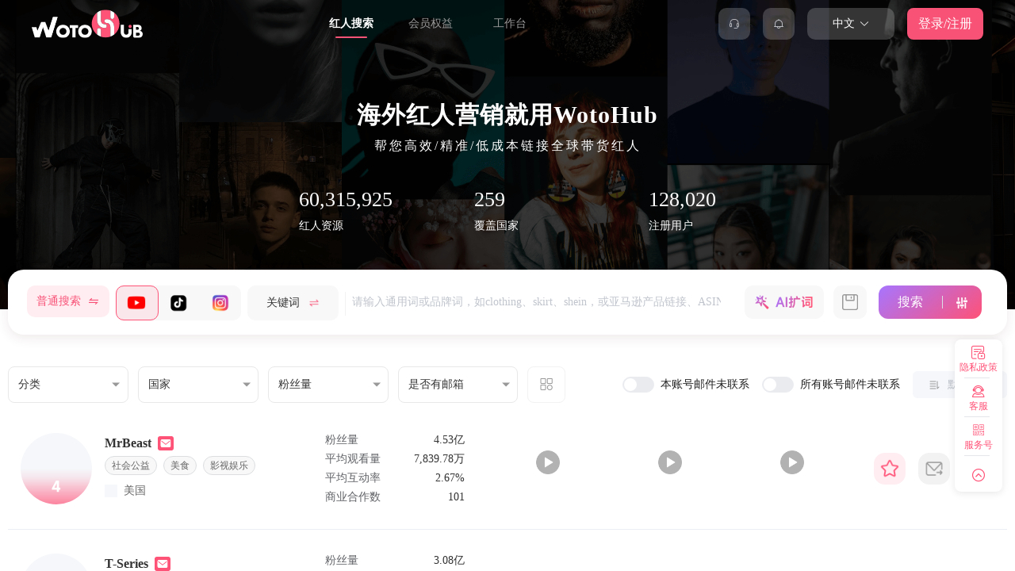

--- FILE ---
content_type: text/html
request_url: https://www.wotohub.com/?channel_id=8a5a87&source_id=c79cc9
body_size: 1374
content:
<!DOCTYPE html>
<html>
  <head>
    <meta charset="utf-8" />
    <meta name="viewport" content="width=device-width,initial-scale=1.0" />
    <meta http-equiv="pragram" content="no-cache" />
    <meta
      http-equiv="cache-control"
      content="no-cache, no-store, must-revalidate"
    />
    <meta http-equiv="expires" content="0" />
    <title>
      海外网红营销_海外红人营销_海外游戏推广_TikTok广告_TikTok开户_杭州卧兔网络科技有限公司
    </title>
    <meta
      name="keywords"
      content="海外网红营销,海外红人营销,海外游戏推广,TikTok广告,TikTok开户"
    />
    <meta
      name="description"
      content="国内领先的海外网红营销品牌，拥有众多成功海外红人营销案例，平台搭建聚集海量海外红人资源，拥有10万+来自海外的网红。帮助国内企业实现海外跨境营销。同时卧兔也是杭州地区的TikTok官方代理，帮助企业实现TikTok新媒体海外变现，包括TikTok开户、TikTok广告投放。"
    />
    <link rel="shortcut icon" href="./favicon.ico" />
    <script>
      if (document.referrer) {
        localStorage.setItem("referrer", document.referrer);
      }
      if (window.location.href.indexOf("spread_source") !== -1) {
        localStorage.setItem("source_path", window.location.href);
      }
    </script>
    <!-- 移动端适配 -->
    <script>
      function fIsMobile() {
        return /Android|iPhone|iPad|iPod|BlackBerry|webOS|Windows Phone|SymbianOS|IEMobile|Opera Mini/i.test(
          navigator.userAgent
        );
      }
      let device = fIsMobile(); // false是PC  true是移动端 --new3--
      if (device) {
        const metaNode = document.createElement("meta");
        metaNode.name = "viewport";
        metaNode.content =
          "width=device-width,user-scalable=yes,initial-scale=0.3, maximum-scale=1,minimum-scale=0.3";
        document.head.appendChild(metaNode);
      }
    </script>
    <script src="//at.alicdn.com/t/c/font_2548887_mqh227oeyth.js"></script>
    <!-- 阿里云验证码2.0 -->
    <script
      type="text/javascript"
      src="https://o.alicdn.com/captcha-frontend/aliyunCaptcha/AliyunCaptcha.js"
    ></script>
  <script defer src="/static/js/lib-axios.908c5faf.js"></script><script defer src="/static/js/lib-vue.f2eedf87.js"></script><script defer src="/static/js/lib-router.bc497994.js"></script><script defer src="/static/js/5974.e82a1cf2.js"></script><script defer src="/static/js/index.01853b66.js"></script><link href="/static/css/5974.dd36cbd5.css" rel="stylesheet"><link href="/static/css/index.5e0692ee.css" rel="stylesheet"></head>
  <body>
    <div id="link" style="display: none">
      <a href="http://e-box.org.cn/index/home">杭州综试办</a>
    </div>
    <a
      style="position: absolute; z-index: -2; opacity: 0"
      title="隐私政策 "
      target="_black"
      href="https://www.wotohub.com/privacy"
    >
      <p>隐私政策</p>
      <p>Privacy Policy</p>
    </a>
    <div id="app"></div>
    <script
      type="text/javascript"
      src="https://hk-backup-singapore.oss-cn-hongkong.aliyuncs.com/js/wordData.js"
    ></script>
    <script src="load.min.js"></script>
  </body>
</html>


--- FILE ---
content_type: text/html; charset=UTF-8
request_url: https://api.wotokol.com/index.php/koc/common/getMicrotime
body_size: -155
content:
{"data":1765005503418,"msg":"success","code":0}

--- FILE ---
content_type: text/html; charset=UTF-8
request_url: https://api.wotokol.com/index.php/koc/common/getMicrotime
body_size: -147
content:
{"data":1765005503523,"msg":"success","code":0}

--- FILE ---
content_type: text/css
request_url: https://www.wotohub.com/static/css/5974.dd36cbd5.css
body_size: 47800
content:
html{-webkit-text-size-adjust:100%;line-height:1.15}body{margin:0}main{display:block}h1{margin:.67em 0;font-size:2em}hr{box-sizing:content-box;height:0;overflow:visible}pre{font-family:monospace;font-size:1em}a{background-color:#0000}abbr[title]{text-decoration:underline;border-bottom:none;-webkit-text-decoration:underline dotted;text-decoration:underline dotted}b,strong{font-weight:bolder}code,kbd,samp{font-family:monospace;font-size:1em}small{font-size:80%}sub,sup{vertical-align:baseline;font-size:75%;line-height:0;position:relative}sub{bottom:-.25em}sup{top:-.5em}img{border-style:none}button,input,optgroup,select,textarea{margin:0;font-family:inherit;font-size:100%;line-height:1.15}button,input{overflow:visible}button,select{text-transform:none}button,[type=button],[type=reset],[type=submit]{-webkit-appearance:button}button::-moz-focus-inner{border-style:none;padding:0}[type=button]::-moz-focus-inner{border-style:none;padding:0}[type=reset]::-moz-focus-inner{border-style:none;padding:0}[type=submit]::-moz-focus-inner{border-style:none;padding:0}button:-moz-focusring{outline:1px dotted buttontext}[type=button]:-moz-focusring{outline:1px dotted buttontext}[type=reset]:-moz-focusring{outline:1px dotted buttontext}[type=submit]:-moz-focusring{outline:1px dotted buttontext}fieldset{padding:.35em .75em .625em}legend{box-sizing:border-box;color:inherit;white-space:normal;max-width:100%;padding:0;display:table}progress{vertical-align:baseline}textarea{overflow:auto}[type=checkbox],[type=radio]{box-sizing:border-box;padding:0}[type=number]::-webkit-inner-spin-button{height:auto}[type=number]::-webkit-outer-spin-button{height:auto}[type=search]{-webkit-appearance:textfield;outline-offset:-2px}[type=search]::-webkit-search-decoration{-webkit-appearance:none}::-webkit-file-upload-button{-webkit-appearance:button;font:inherit}details{display:block}summary{display:list-item}template,[hidden]{display:none}:root{--animate-duration:1s;--animate-delay:1s;--animate-repeat:1}.animate__animated{animation-duration:1s;-webkit-animation-duration:var(--animate-duration);animation-duration:var(--animate-duration);animation-fill-mode:both}.animate__animated.animate__infinite{animation-iteration-count:infinite}.animate__animated.animate__repeat-1{animation-iteration-count:1;-webkit-animation-iteration-count:var(--animate-repeat);animation-iteration-count:var(--animate-repeat)}.animate__animated.animate__repeat-2{animation-iteration-count:2;-webkit-animation-iteration-count:calc(var(--animate-repeat)*2);animation-iteration-count:calc(var(--animate-repeat)*2)}.animate__animated.animate__repeat-3{animation-iteration-count:3;-webkit-animation-iteration-count:calc(var(--animate-repeat)*3);animation-iteration-count:calc(var(--animate-repeat)*3)}.animate__animated.animate__delay-1s{animation-delay:1s;-webkit-animation-delay:var(--animate-delay);animation-delay:var(--animate-delay)}.animate__animated.animate__delay-2s{animation-delay:2s;-webkit-animation-delay:calc(var(--animate-delay)*2);animation-delay:calc(var(--animate-delay)*2)}.animate__animated.animate__delay-3s{animation-delay:3s;-webkit-animation-delay:calc(var(--animate-delay)*3);animation-delay:calc(var(--animate-delay)*3)}.animate__animated.animate__delay-4s{animation-delay:4s;-webkit-animation-delay:calc(var(--animate-delay)*4);animation-delay:calc(var(--animate-delay)*4)}.animate__animated.animate__delay-5s{animation-delay:5s;-webkit-animation-delay:calc(var(--animate-delay)*5);animation-delay:calc(var(--animate-delay)*5)}.animate__animated.animate__faster{animation-duration:.5s;-webkit-animation-duration:calc(var(--animate-duration)/2);animation-duration:calc(var(--animate-duration)/2)}.animate__animated.animate__fast{animation-duration:.8s;-webkit-animation-duration:calc(var(--animate-duration)*.8);animation-duration:calc(var(--animate-duration)*.8)}.animate__animated.animate__slow{animation-duration:2s;-webkit-animation-duration:calc(var(--animate-duration)*2);animation-duration:calc(var(--animate-duration)*2)}.animate__animated.animate__slower{animation-duration:3s;-webkit-animation-duration:calc(var(--animate-duration)*3);animation-duration:calc(var(--animate-duration)*3)}@media print,(prefers-reduced-motion:reduce){.animate__animated{transition-duration:1ms!important;animation-duration:1ms!important;animation-iteration-count:1!important}.animate__animated[class*=Out]{opacity:0}}@keyframes bounce{0%,20%,53%,to{animation-timing-function:cubic-bezier(.215,.61,.355,1);transform:translate(0,0)}40%,43%{animation-timing-function:cubic-bezier(.755,.05,.855,.06);transform:translateY(-30px)scaleY(1.1)}70%{animation-timing-function:cubic-bezier(.755,.05,.855,.06);transform:translateY(-15px)scaleY(1.05)}80%{transition-timing-function:cubic-bezier(.215,.61,.355,1);transform:translate(0,0)scaleY(.95)}90%{transform:translateY(-4px)scaleY(1.02)}}.animate__bounce{transform-origin:bottom;animation-name:bounce}@keyframes flash{0%,50%,to{opacity:1}25%,75%{opacity:0}}.animate__flash{animation-name:flash}@keyframes pulse{0%{transform:scale(1)}50%{transform:scale3d(1.05,1.05,1.05)}to{transform:scale(1)}}.animate__pulse{animation-name:pulse;animation-timing-function:ease-in-out}@keyframes rubberBand{0%{transform:scale(1)}30%{transform:scale(1.25,.75)}40%{transform:scale(.75,1.25)}50%{transform:scale(1.15,.85)}65%{transform:scale(.95,1.05)}75%{transform:scale(1.05,.95)}to{transform:scale(1)}}.animate__rubberBand{animation-name:rubberBand}@keyframes shakeX{0%,to{transform:translate(0,0)}10%,30%,50%,70%,90%{transform:translate(-10px)}20%,40%,60%,80%{transform:translate(10px)}}.animate__shakeX{animation-name:shakeX}@keyframes shakeY{0%,to{transform:translate(0,0)}10%,30%,50%,70%,90%{transform:translateY(-10px)}20%,40%,60%,80%{transform:translateY(10px)}}.animate__shakeY{animation-name:shakeY}@keyframes headShake{0%{transform:translate(0)}6.5%{transform:translate(-6px)rotateY(-9deg)}18.5%{transform:translate(5px)rotateY(7deg)}31.5%{transform:translate(-3px)rotateY(-5deg)}43.5%{transform:translate(2px)rotateY(3deg)}50%{transform:translate(0)}}.animate__headShake{animation-name:headShake;animation-timing-function:ease-in-out}@keyframes swing{20%{transform:rotate(15deg)}40%{transform:rotate(-10deg)}60%{transform:rotate(5deg)}80%{transform:rotate(-5deg)}to{transform:rotate(0)}}.animate__swing{transform-origin:top;animation-name:swing}@keyframes tada{0%{transform:scale(1)}10%,20%{transform:scale3d(.9,.9,.9)rotate(-3deg)}30%,50%,70%,90%{transform:scale3d(1.1,1.1,1.1)rotate(3deg)}40%,60%,80%{transform:scale3d(1.1,1.1,1.1)rotate(-3deg)}to{transform:scale(1)}}.animate__tada{animation-name:tada}@keyframes wobble{0%{transform:translate(0,0)}15%{transform:translate(-25%)rotate(-5deg)}30%{transform:translate(20%)rotate(3deg)}45%{transform:translate(-15%)rotate(-3deg)}60%{transform:translate(10%)rotate(2deg)}75%{transform:translate(-5%)rotate(-1deg)}to{transform:translate(0,0)}}.animate__wobble{animation-name:wobble}@keyframes jello{0%,11.1%,to{transform:translate(0,0)}22.2%{transform:skew(-12.5deg)skewY(-12.5deg)}33.3%{transform:skew(6.25deg)skewY(6.25deg)}44.4%{transform:skew(-3.125deg)skewY(-3.125deg)}55.5%{transform:skew(1.5625deg)skewY(1.5625deg)}66.6%{transform:skew(-.78125deg)skewY(-.78125deg)}77.7%{transform:skew(.390625deg)skewY(.390625deg)}88.8%{transform:skew(-.195313deg)skewY(-.195313deg)}}.animate__jello{transform-origin:50%;animation-name:jello}@keyframes heartBeat{0%{transform:scale(1)}14%{transform:scale(1.3)}28%{transform:scale(1)}42%{transform:scale(1.3)}70%{transform:scale(1)}}.animate__heartBeat{animation-name:heartBeat;animation-duration:1.3s;-webkit-animation-duration:calc(var(--animate-duration)*1.3);animation-duration:calc(var(--animate-duration)*1.3);animation-timing-function:ease-in-out}@keyframes backInDown{0%{opacity:.7;transform:translateY(-1200px)scale(.7)}80%{opacity:.7;transform:translateY(0)scale(.7)}to{opacity:1;transform:scale(1)}}.animate__backInDown{animation-name:backInDown}@keyframes backInLeft{0%{opacity:.7;transform:translate(-2000px)scale(.7)}80%{opacity:.7;transform:translate(0)scale(.7)}to{opacity:1;transform:scale(1)}}.animate__backInLeft{animation-name:backInLeft}@keyframes backInRight{0%{opacity:.7;transform:translate(2000px)scale(.7)}80%{opacity:.7;transform:translate(0)scale(.7)}to{opacity:1;transform:scale(1)}}.animate__backInRight{animation-name:backInRight}@keyframes backInUp{0%{opacity:.7;transform:translateY(1200px)scale(.7)}80%{opacity:.7;transform:translateY(0)scale(.7)}to{opacity:1;transform:scale(1)}}.animate__backInUp{animation-name:backInUp}@keyframes backOutDown{0%{opacity:1;transform:scale(1)}20%{opacity:.7;transform:translateY(0)scale(.7)}to{opacity:.7;transform:translateY(700px)scale(.7)}}.animate__backOutDown{animation-name:backOutDown}@keyframes backOutLeft{0%{opacity:1;transform:scale(1)}20%{opacity:.7;transform:translate(0)scale(.7)}to{opacity:.7;transform:translate(-2000px)scale(.7)}}.animate__backOutLeft{animation-name:backOutLeft}@keyframes backOutRight{0%{opacity:1;transform:scale(1)}20%{opacity:.7;transform:translate(0)scale(.7)}to{opacity:.7;transform:translate(2000px)scale(.7)}}.animate__backOutRight{animation-name:backOutRight}@keyframes backOutUp{0%{opacity:1;transform:scale(1)}20%{opacity:.7;transform:translateY(0)scale(.7)}to{opacity:.7;transform:translateY(-700px)scale(.7)}}.animate__backOutUp{animation-name:backOutUp}@keyframes bounceIn{0%,20%,40%,60%,80%,to{animation-timing-function:cubic-bezier(.215,.61,.355,1)}0%{opacity:0;transform:scale3d(.3,.3,.3)}20%{transform:scale3d(1.1,1.1,1.1)}40%{transform:scale3d(.9,.9,.9)}60%{opacity:1;transform:scale3d(1.03,1.03,1.03)}80%{transform:scale3d(.97,.97,.97)}to{opacity:1;transform:scale(1)}}.animate__bounceIn{animation-duration:.75s;-webkit-animation-duration:calc(var(--animate-duration)*.75);animation-duration:calc(var(--animate-duration)*.75);animation-name:bounceIn}@keyframes bounceInDown{0%,60%,75%,90%,to{animation-timing-function:cubic-bezier(.215,.61,.355,1)}0%{opacity:0;transform:translateY(-3000px)scaleY(3)}60%{opacity:1;transform:translateY(25px)scaleY(.9)}75%{transform:translateY(-10px)scaleY(.95)}90%{transform:translateY(5px)scaleY(.985)}to{transform:translate(0,0)}}.animate__bounceInDown{animation-name:bounceInDown}@keyframes bounceInLeft{0%,60%,75%,90%,to{animation-timing-function:cubic-bezier(.215,.61,.355,1)}0%{opacity:0;transform:translate(-3000px)scaleX(3)}60%{opacity:1;transform:translate(25px)scaleX(1)}75%{transform:translate(-10px)scaleX(.98)}90%{transform:translate(5px)scaleX(.995)}to{transform:translate(0,0)}}.animate__bounceInLeft{animation-name:bounceInLeft}@keyframes bounceInRight{0%,60%,75%,90%,to{animation-timing-function:cubic-bezier(.215,.61,.355,1)}0%{opacity:0;transform:translate(3000px)scaleX(3)}60%{opacity:1;transform:translate(-25px)scaleX(1)}75%{transform:translate(10px)scaleX(.98)}90%{transform:translate(-5px)scaleX(.995)}to{transform:translate(0,0)}}.animate__bounceInRight{animation-name:bounceInRight}@keyframes bounceInUp{0%,60%,75%,90%,to{animation-timing-function:cubic-bezier(.215,.61,.355,1)}0%{opacity:0;transform:translateY(3000px)scaleY(5)}60%{opacity:1;transform:translateY(-20px)scaleY(.9)}75%{transform:translateY(10px)scaleY(.95)}90%{transform:translateY(-5px)scaleY(.985)}to{transform:translate(0,0)}}.animate__bounceInUp{animation-name:bounceInUp}@keyframes bounceOut{20%{transform:scale3d(.9,.9,.9)}50%,55%{opacity:1;transform:scale3d(1.1,1.1,1.1)}to{opacity:0;transform:scale3d(.3,.3,.3)}}.animate__bounceOut{animation-duration:.75s;-webkit-animation-duration:calc(var(--animate-duration)*.75);animation-duration:calc(var(--animate-duration)*.75);animation-name:bounceOut}@keyframes bounceOutDown{20%{transform:translateY(10px)scaleY(.985)}40%,45%{opacity:1;transform:translateY(-20px)scaleY(.9)}to{opacity:0;transform:translateY(2000px)scaleY(3)}}.animate__bounceOutDown{animation-name:bounceOutDown}@keyframes bounceOutLeft{20%{opacity:1;transform:translate(20px)scaleX(.9)}to{opacity:0;transform:translate(-2000px)scaleX(2)}}.animate__bounceOutLeft{animation-name:bounceOutLeft}@keyframes bounceOutRight{20%{opacity:1;transform:translate(-20px)scaleX(.9)}to{opacity:0;transform:translate(2000px)scaleX(2)}}.animate__bounceOutRight{animation-name:bounceOutRight}@keyframes bounceOutUp{20%{transform:translateY(-10px)scaleY(.985)}40%,45%{opacity:1;transform:translateY(20px)scaleY(.9)}to{opacity:0;transform:translateY(-2000px)scaleY(3)}}.animate__bounceOutUp{animation-name:bounceOutUp}@keyframes fadeIn{0%{opacity:0}to{opacity:1}}.animate__fadeIn{animation-name:fadeIn}@keyframes fadeInDown{0%{opacity:0;transform:translateY(-100%)}to{opacity:1;transform:translate(0,0)}}.animate__fadeInDown{animation-name:fadeInDown}@keyframes fadeInDownBig{0%{opacity:0;transform:translateY(-2000px)}to{opacity:1;transform:translate(0,0)}}.animate__fadeInDownBig{animation-name:fadeInDownBig}@keyframes fadeInLeft{0%{opacity:0;transform:translate(-100%)}to{opacity:1;transform:translate(0,0)}}.animate__fadeInLeft{animation-name:fadeInLeft}@keyframes fadeInLeftBig{0%{opacity:0;transform:translate(-2000px)}to{opacity:1;transform:translate(0,0)}}.animate__fadeInLeftBig{animation-name:fadeInLeftBig}@keyframes fadeInRight{0%{opacity:0;transform:translate(100%)}to{opacity:1;transform:translate(0,0)}}.animate__fadeInRight{animation-name:fadeInRight}@keyframes fadeInRightBig{0%{opacity:0;transform:translate(2000px)}to{opacity:1;transform:translate(0,0)}}.animate__fadeInRightBig{animation-name:fadeInRightBig}@keyframes fadeInUp{0%{opacity:0;transform:translateY(100%)}to{opacity:1;transform:translate(0,0)}}.animate__fadeInUp{animation-name:fadeInUp}@keyframes fadeInUpBig{0%{opacity:0;transform:translateY(2000px)}to{opacity:1;transform:translate(0,0)}}.animate__fadeInUpBig{animation-name:fadeInUpBig}@keyframes fadeInTopLeft{0%{opacity:0;transform:translate(-100%,-100%)}to{opacity:1;transform:translate(0,0)}}.animate__fadeInTopLeft{animation-name:fadeInTopLeft}@keyframes fadeInTopRight{0%{opacity:0;transform:translate(100%,-100%)}to{opacity:1;transform:translate(0,0)}}.animate__fadeInTopRight{animation-name:fadeInTopRight}@keyframes fadeInBottomLeft{0%{opacity:0;transform:translate(-100%,100%)}to{opacity:1;transform:translate(0,0)}}.animate__fadeInBottomLeft{animation-name:fadeInBottomLeft}@keyframes fadeInBottomRight{0%{opacity:0;transform:translate(100%,100%)}to{opacity:1;transform:translate(0,0)}}.animate__fadeInBottomRight{animation-name:fadeInBottomRight}@keyframes fadeOut{0%{opacity:1}to{opacity:0}}.animate__fadeOut{animation-name:fadeOut}@keyframes fadeOutDown{0%{opacity:1}to{opacity:0;transform:translateY(100%)}}.animate__fadeOutDown{animation-name:fadeOutDown}@keyframes fadeOutDownBig{0%{opacity:1}to{opacity:0;transform:translateY(2000px)}}.animate__fadeOutDownBig{animation-name:fadeOutDownBig}@keyframes fadeOutLeft{0%{opacity:1}to{opacity:0;transform:translate(-100%)}}.animate__fadeOutLeft{animation-name:fadeOutLeft}@keyframes fadeOutLeftBig{0%{opacity:1}to{opacity:0;transform:translate(-2000px)}}.animate__fadeOutLeftBig{animation-name:fadeOutLeftBig}@keyframes fadeOutRight{0%{opacity:1}to{opacity:0;transform:translate(100%)}}.animate__fadeOutRight{animation-name:fadeOutRight}@keyframes fadeOutRightBig{0%{opacity:1}to{opacity:0;transform:translate(2000px)}}.animate__fadeOutRightBig{animation-name:fadeOutRightBig}@keyframes fadeOutUp{0%{opacity:1}to{opacity:0;transform:translateY(-100%)}}.animate__fadeOutUp{animation-name:fadeOutUp}@keyframes fadeOutUpBig{0%{opacity:1}to{opacity:0;transform:translateY(-2000px)}}.animate__fadeOutUpBig{animation-name:fadeOutUpBig}@keyframes fadeOutTopLeft{0%{opacity:1;transform:translate(0,0)}to{opacity:0;transform:translate(-100%,-100%)}}.animate__fadeOutTopLeft{animation-name:fadeOutTopLeft}@keyframes fadeOutTopRight{0%{opacity:1;transform:translate(0,0)}to{opacity:0;transform:translate(100%,-100%)}}.animate__fadeOutTopRight{animation-name:fadeOutTopRight}@keyframes fadeOutBottomRight{0%{opacity:1;transform:translate(0,0)}to{opacity:0;transform:translate(100%,100%)}}.animate__fadeOutBottomRight{animation-name:fadeOutBottomRight}@keyframes fadeOutBottomLeft{0%{opacity:1;transform:translate(0,0)}to{opacity:0;transform:translate(-100%,100%)}}.animate__fadeOutBottomLeft{animation-name:fadeOutBottomLeft}@keyframes flip{0%{animation-timing-function:ease-out;transform:perspective(400px)scale(1)translate(0,0)rotateY(-360deg)}40%{animation-timing-function:ease-out;transform:perspective(400px)scale(1)translateZ(150px)rotateY(-190deg)}50%{animation-timing-function:ease-in;transform:perspective(400px)scale(1)translateZ(150px)rotateY(-170deg)}80%{animation-timing-function:ease-in;transform:perspective(400px)scale3d(.95,.95,.95)translate(0,0)rotateY(0)}to{animation-timing-function:ease-in;transform:perspective(400px)scale(1)translate(0,0)rotateY(0)}}.animate__animated.animate__flip{backface-visibility:visible;animation-name:flip}@keyframes flipInX{0%{opacity:0;animation-timing-function:ease-in;transform:perspective(400px)rotateX(90deg)}40%{animation-timing-function:ease-in;transform:perspective(400px)rotateX(-20deg)}60%{opacity:1;transform:perspective(400px)rotateX(10deg)}80%{transform:perspective(400px)rotateX(-5deg)}to{transform:perspective(400px)}}.animate__flipInX{animation-name:flipInX;backface-visibility:visible!important}@keyframes flipInY{0%{opacity:0;animation-timing-function:ease-in;transform:perspective(400px)rotateY(90deg)}40%{animation-timing-function:ease-in;transform:perspective(400px)rotateY(-20deg)}60%{opacity:1;transform:perspective(400px)rotateY(10deg)}80%{transform:perspective(400px)rotateY(-5deg)}to{transform:perspective(400px)}}.animate__flipInY{animation-name:flipInY;backface-visibility:visible!important}@keyframes flipOutX{0%{transform:perspective(400px)}30%{opacity:1;transform:perspective(400px)rotateX(-20deg)}to{opacity:0;transform:perspective(400px)rotateX(90deg)}}.animate__flipOutX{animation-duration:.75s;-webkit-animation-duration:calc(var(--animate-duration)*.75);animation-duration:calc(var(--animate-duration)*.75);animation-name:flipOutX;backface-visibility:visible!important}@keyframes flipOutY{0%{transform:perspective(400px)}30%{opacity:1;transform:perspective(400px)rotateY(-15deg)}to{opacity:0;transform:perspective(400px)rotateY(90deg)}}.animate__flipOutY{animation-duration:.75s;-webkit-animation-duration:calc(var(--animate-duration)*.75);animation-duration:calc(var(--animate-duration)*.75);animation-name:flipOutY;backface-visibility:visible!important}@keyframes lightSpeedInRight{0%{opacity:0;transform:translate(100%)skew(-30deg)}60%{opacity:1;transform:skew(20deg)}80%{transform:skew(-5deg)}to{transform:translate(0,0)}}.animate__lightSpeedInRight{animation-name:lightSpeedInRight;animation-timing-function:ease-out}@keyframes lightSpeedInLeft{0%{opacity:0;transform:translate(-100%)skew(30deg)}60%{opacity:1;transform:skew(-20deg)}80%{transform:skew(5deg)}to{transform:translate(0,0)}}.animate__lightSpeedInLeft{animation-name:lightSpeedInLeft;animation-timing-function:ease-out}@keyframes lightSpeedOutRight{0%{opacity:1}to{opacity:0;transform:translate(100%)skew(30deg)}}.animate__lightSpeedOutRight{animation-name:lightSpeedOutRight;animation-timing-function:ease-in}@keyframes lightSpeedOutLeft{0%{opacity:1}to{opacity:0;transform:translate(-100%)skew(-30deg)}}.animate__lightSpeedOutLeft{animation-name:lightSpeedOutLeft;animation-timing-function:ease-in}@keyframes rotateIn{0%{opacity:0;transform:rotate(-200deg)}to{opacity:1;transform:translate(0,0)}}.animate__rotateIn{transform-origin:50%;animation-name:rotateIn}@keyframes rotateInDownLeft{0%{opacity:0;transform:rotate(-45deg)}to{opacity:1;transform:translate(0,0)}}.animate__rotateInDownLeft{transform-origin:0 100%;animation-name:rotateInDownLeft}@keyframes rotateInDownRight{0%{opacity:0;transform:rotate(45deg)}to{opacity:1;transform:translate(0,0)}}.animate__rotateInDownRight{transform-origin:100% 100%;animation-name:rotateInDownRight}@keyframes rotateInUpLeft{0%{opacity:0;transform:rotate(45deg)}to{opacity:1;transform:translate(0,0)}}.animate__rotateInUpLeft{transform-origin:0 100%;animation-name:rotateInUpLeft}@keyframes rotateInUpRight{0%{opacity:0;transform:rotate(-90deg)}to{opacity:1;transform:translate(0,0)}}.animate__rotateInUpRight{transform-origin:100% 100%;animation-name:rotateInUpRight}@keyframes rotateOut{0%{opacity:1}to{opacity:0;transform:rotate(200deg)}}.animate__rotateOut{transform-origin:50%;animation-name:rotateOut}@keyframes rotateOutDownLeft{0%{opacity:1}to{opacity:0;transform:rotate(45deg)}}.animate__rotateOutDownLeft{transform-origin:0 100%;animation-name:rotateOutDownLeft}@keyframes rotateOutDownRight{0%{opacity:1}to{opacity:0;transform:rotate(-45deg)}}.animate__rotateOutDownRight{transform-origin:100% 100%;animation-name:rotateOutDownRight}@keyframes rotateOutUpLeft{0%{opacity:1}to{opacity:0;transform:rotate(-45deg)}}.animate__rotateOutUpLeft{transform-origin:0 100%;animation-name:rotateOutUpLeft}@keyframes rotateOutUpRight{0%{opacity:1}to{opacity:0;transform:rotate(90deg)}}.animate__rotateOutUpRight{transform-origin:100% 100%;animation-name:rotateOutUpRight}@keyframes hinge{0%{animation-timing-function:ease-in-out}20%,60%{animation-timing-function:ease-in-out;transform:rotate(80deg)}40%,80%{opacity:1;animation-timing-function:ease-in-out;transform:rotate(60deg)}to{opacity:0;transform:translateY(700px)}}.animate__hinge{animation-duration:2s;-webkit-animation-duration:calc(var(--animate-duration)*2);animation-duration:calc(var(--animate-duration)*2);transform-origin:0 0;animation-name:hinge}@keyframes jackInTheBox{0%{opacity:0;transform-origin:bottom;transform:scale(.1)rotate(30deg)}50%{transform:rotate(-10deg)}70%{transform:rotate(3deg)}to{opacity:1;transform:scale(1)}}.animate__jackInTheBox{animation-name:jackInTheBox}@keyframes rollIn{0%{opacity:0;transform:translate(-100%)rotate(-120deg)}to{opacity:1;transform:translate(0,0)}}.animate__rollIn{animation-name:rollIn}@keyframes rollOut{0%{opacity:1}to{opacity:0;transform:translate(100%)rotate(120deg)}}.animate__rollOut{animation-name:rollOut}@keyframes zoomIn{0%{opacity:0;transform:scale3d(.3,.3,.3)}50%{opacity:1}}.animate__zoomIn{animation-name:zoomIn}@keyframes zoomInDown{0%{opacity:0;animation-timing-function:cubic-bezier(.55,.055,.675,.19);transform:scale3d(.1,.1,.1)translateY(-1000px)}60%{opacity:1;animation-timing-function:cubic-bezier(.175,.885,.32,1);transform:scale3d(.475,.475,.475)translateY(60px)}}.animate__zoomInDown{animation-name:zoomInDown}@keyframes zoomInLeft{0%{opacity:0;animation-timing-function:cubic-bezier(.55,.055,.675,.19);transform:scale3d(.1,.1,.1)translate(-1000px)}60%{opacity:1;animation-timing-function:cubic-bezier(.175,.885,.32,1);transform:scale3d(.475,.475,.475)translate(10px)}}.animate__zoomInLeft{animation-name:zoomInLeft}@keyframes zoomInRight{0%{opacity:0;animation-timing-function:cubic-bezier(.55,.055,.675,.19);transform:scale3d(.1,.1,.1)translate(1000px)}60%{opacity:1;animation-timing-function:cubic-bezier(.175,.885,.32,1);transform:scale3d(.475,.475,.475)translate(-10px)}}.animate__zoomInRight{animation-name:zoomInRight}@keyframes zoomInUp{0%{opacity:0;animation-timing-function:cubic-bezier(.55,.055,.675,.19);transform:scale3d(.1,.1,.1)translateY(1000px)}60%{opacity:1;animation-timing-function:cubic-bezier(.175,.885,.32,1);transform:scale3d(.475,.475,.475)translateY(-60px)}}.animate__zoomInUp{animation-name:zoomInUp}@keyframes zoomOut{0%{opacity:1}50%{opacity:0;transform:scale3d(.3,.3,.3)}to{opacity:0}}.animate__zoomOut{animation-name:zoomOut}@keyframes zoomOutDown{40%{opacity:1;animation-timing-function:cubic-bezier(.55,.055,.675,.19);transform:scale3d(.475,.475,.475)translateY(-60px)}to{opacity:0;animation-timing-function:cubic-bezier(.175,.885,.32,1);transform:scale3d(.1,.1,.1)translateY(2000px)}}.animate__zoomOutDown{transform-origin:bottom;animation-name:zoomOutDown}@keyframes zoomOutLeft{40%{opacity:1;transform:scale3d(.475,.475,.475)translate(42px)}to{opacity:0;transform:scale(.1)translate(-2000px)}}.animate__zoomOutLeft{transform-origin:0;animation-name:zoomOutLeft}@keyframes zoomOutRight{40%{opacity:1;transform:scale3d(.475,.475,.475)translate(-42px)}to{opacity:0;transform:scale(.1)translate(2000px)}}.animate__zoomOutRight{transform-origin:100%;animation-name:zoomOutRight}@keyframes zoomOutUp{40%{opacity:1;animation-timing-function:cubic-bezier(.55,.055,.675,.19);transform:scale3d(.475,.475,.475)translateY(60px)}to{opacity:0;animation-timing-function:cubic-bezier(.175,.885,.32,1);transform:scale3d(.1,.1,.1)translateY(-2000px)}}.animate__zoomOutUp{transform-origin:bottom;animation-name:zoomOutUp}@keyframes slideInDown{0%{visibility:visible;transform:translateY(-100%)}to{transform:translate(0,0)}}.animate__slideInDown{animation-name:slideInDown}@keyframes slideInLeft{0%{visibility:visible;transform:translate(-100%)}to{transform:translate(0,0)}}.animate__slideInLeft{animation-name:slideInLeft}@keyframes slideInRight{0%{visibility:visible;transform:translate(100%)}to{transform:translate(0,0)}}.animate__slideInRight{animation-name:slideInRight}@keyframes slideInUp{0%{visibility:visible;transform:translateY(100%)}to{transform:translate(0,0)}}.animate__slideInUp{animation-name:slideInUp}@keyframes slideOutDown{0%{transform:translate(0,0)}to{visibility:hidden;transform:translateY(100%)}}.animate__slideOutDown{animation-name:slideOutDown}@keyframes slideOutLeft{0%{transform:translate(0,0)}to{visibility:hidden;transform:translate(-100%)}}.animate__slideOutLeft{animation-name:slideOutLeft}@keyframes slideOutRight{0%{transform:translate(0,0)}to{visibility:hidden;transform:translate(100%)}}.animate__slideOutRight{animation-name:slideOutRight}@keyframes slideOutUp{0%{transform:translate(0,0)}to{visibility:hidden;transform:translateY(-100%)}}.animate__slideOutUp{animation-name:slideOutUp}.vue-recycle-scroller{position:relative}.vue-recycle-scroller.direction-vertical:not(.page-mode){overflow-y:auto}.vue-recycle-scroller.direction-horizontal:not(.page-mode){overflow-x:auto}.vue-recycle-scroller.direction-horizontal{display:flex}.vue-recycle-scroller__slot{-webkit-box-flex:1;-ms-flex:auto 0 0px;flex:none}.vue-recycle-scroller__item-wrapper{box-sizing:border-box;flex:1;position:relative;overflow:hidden}.vue-recycle-scroller.ready .vue-recycle-scroller__item-view{will-change:transform;position:absolute;top:0;left:0}.vue-recycle-scroller.direction-vertical .vue-recycle-scroller__item-wrapper{width:100%}.vue-recycle-scroller.direction-horizontal .vue-recycle-scroller__item-wrapper{height:100%}.vue-recycle-scroller.ready.direction-vertical .vue-recycle-scroller__item-view{width:100%}.vue-recycle-scroller.ready.direction-horizontal .vue-recycle-scroller__item-view{height:100%}.resize-observer[data-v-b329ee4c]{z-index:-1;pointer-events:none;opacity:0;background-color:#0000;border:none;width:100%;height:100%;display:block;position:absolute;top:0;left:0;overflow:hidden}.resize-observer[data-v-b329ee4c] object{pointer-events:none;z-index:-1;width:100%;height:100%;display:block;position:absolute;top:0;left:0;overflow:hidden}:root,:host{--w-e-textarea-bg-color:#fff;--w-e-textarea-color:#333;--w-e-textarea-border-color:#ccc;--w-e-textarea-slight-border-color:#e8e8e8;--w-e-textarea-slight-color:#d4d4d4;--w-e-textarea-slight-bg-color:#f5f2f0;--w-e-textarea-selected-border-color:#b4d5ff;--w-e-textarea-handler-bg-color:#4290f7;--w-e-toolbar-color:#595959;--w-e-toolbar-bg-color:#fff;--w-e-toolbar-active-color:#333;--w-e-toolbar-active-bg-color:#f1f1f1;--w-e-toolbar-disabled-color:#999;--w-e-toolbar-border-color:#e8e8e8;--w-e-modal-button-bg-color:#fafafa;--w-e-modal-button-border-color:#d9d9d9}.w-e-menu-tooltip-v5:before{background-color:var(--w-e-toolbar-active-color);color:var(--w-e-toolbar-bg-color);content:attr(data-tooltip);opacity:0;text-align:center;visibility:hidden;white-space:pre;z-index:1;border-radius:5px;padding:5px 10px;font-size:.75em;transition:opacity .6s;position:absolute;top:40px}.w-e-menu-tooltip-v5:after{border:5px solid #0000;border-bottom:5px solid var(--w-e-toolbar-active-color);content:"";opacity:0;visibility:hidden;transition:opacity .6s;position:absolute;top:30px}.w-e-modal button{background-color:var(--w-e-modal-button-bg-color);border:1px solid var(--w-e-modal-button-border-color);color:var(--w-e-toolbar-color);cursor:pointer;text-align:center;touch-action:manipulation;-webkit-user-select:none;user-select:none;white-space:nowrap;border-radius:4px;height:32px;padding:4.5px 15px;font-weight:400;transition:all .3s cubic-bezier(.645,.045,.355,1)}.w-e-modal input[type=number],.w-e-modal input[type=text],.w-e-modal textarea{font-feature-settings:"tnum";background-color:var(--w-e-toolbar-bg-color);border:1px solid var(--w-e-modal-button-border-color);color:var(--w-e-toolbar-color);font-variant:tabular-nums;border-radius:4px;width:100%;padding:4.5px 11px;transition:all .3s}.w-e-text-container [data-slate-editor] .w-e-selected-image-container:hover,.w-e-text-container [contenteditable=false] .w-e-image-container:hover{box-shadow:none}div#driver-popover-item{color:#2d2d2d;z-index:1000000000;background:#fff;border-radius:5px;min-width:250px;max-width:300px;margin:0;padding:15px;display:none;position:absolute;box-shadow:0 1px 10px #0006}div#driver-popover-item .driver-popover-tip{content:"";border:5px solid #fff;position:absolute}div#driver-popover-item .driver-popover-tip.bottom{border-color:#fff #0000 #0000;bottom:-10px}div#driver-popover-item .driver-popover-tip.bottom.position-center{left:49%}div#driver-popover-item .driver-popover-tip.bottom.position-right{right:20px}div#driver-popover-item .driver-popover-tip.left{border-color:#0000 #fff #0000 #0000;top:10px;left:-10px}div#driver-popover-item .driver-popover-tip.left.position-center{top:46%}div#driver-popover-item .driver-popover-tip.left.position-bottom{top:auto;bottom:20px}div#driver-popover-item .driver-popover-tip.right{border-color:#0000 #0000 #0000 #fff;top:10px;right:-10px}div#driver-popover-item .driver-popover-tip.right.position-center{top:46%}div#driver-popover-item .driver-popover-tip.right.position-bottom{top:auto;bottom:20px}div#driver-popover-item .driver-popover-tip.top{border-color:#0000 #0000 #fff;top:-10px}div#driver-popover-item .driver-popover-tip.top.position-center{left:49%}div#driver-popover-item .driver-popover-tip.top.position-right{right:20px}div#driver-popover-item .driver-popover-tip.mid-center{display:none}div#driver-popover-item .driver-popover-footer{margin-top:10px;display:block}div#driver-popover-item .driver-popover-footer button{text-shadow:1px 1px #fff;color:#2d2d2d;cursor:pointer;zoom:1;background-color:#f1f1f1;border:1px solid #d4d4d4;border-radius:2px;outline:0;padding:3px 10px;font:11px/1.3 sans-serif;text-decoration:none;display:inline-block}div#driver-popover-item .driver-popover-footer button.driver-disabled{color:gray;cursor:default;pointer-events:none}div#driver-popover-item .driver-popover-footer .driver-close-btn{float:left}div#driver-popover-item .driver-popover-footer .driver-btn-group,div#driver-popover-item .driver-popover-footer .driver-close-only-btn{float:right}div#driver-popover-item .driver-popover-title{zoom:1;margin:0 0 5px;font:700 19px/1.5 sans-serif;display:block;position:relative}div#driver-popover-item .driver-popover-description{color:#2d2d2d;zoom:1;margin-bottom:0;font:400 14px/1.5 sans-serif}.driver-clearfix:after,.driver-clearfix:before{content:"";display:table}.driver-clearfix:after{clear:both}.driver-stage-no-animation{outline:5000px solid #000000bf;background:0 0!important;transition:none!important}div#driver-page-overlay{zoom:1;width:100%;height:100%;filter:alpha(opacity=75);opacity:.75;background:#000;display:block;position:fixed;bottom:0;right:0;z-index:100002!important}div#driver-highlighted-element-stage,div#driver-page-overlay{transition:all .3s;top:0;left:0}div#driver-highlighted-element-stage{background:#fff;border-radius:2px;width:300px;height:50px;display:none;position:absolute;z-index:100003!important}.driver-highlighted-element{z-index:100004!important}.driver-position-relative{position:relative!important}.driver-fix-stacking{z-index:auto!important;opacity:1!important;-moz-filter:none!important;-ms-filter:none!important;-o-filter:none!important;filter:none!important;-ms-perspective:none!important;-o-perspective:none!important;perspective:none!important;transform-style:flat!important;-webkit-transform-box:border-box!important;-moz-transform-box:border-box!important;-ms-transform-box:border-box!important;-o-transform-box:border-box!important;transform-box:border-box!important;will-change:unset!important;transform:none!important}.menu[data-v-ba60adee]{background:#fff;border-radius:4px;padding:8px 0;position:fixed;box-shadow:0 2px 4px #0000001f,0 0 6px #0000000a}.menu_body[data-v-ba60adee]{display:block}.menu_item[data-v-ba60adee]{border-bottom:1px solid #0000;outline:0;align-items:center;margin:0;padding:0 16px;font-size:13px;line-height:32px;list-style:none;transition:all .2s;display:flex}.menu_item__divided[data-v-ba60adee]{border-bottom-color:#ebeef5}.menu_item .menu_item_icon[data-v-ba60adee]{width:13px;margin-right:8px}.menu_item .menu_item_label[data-v-ba60adee]{flex:1}.menu_item .menu_item_expand_icon[data-v-ba60adee]{width:10px;margin-left:16px;font-size:6px}.menu_item__available[data-v-ba60adee]{color:#606266;cursor:pointer}.menu_item__available[data-v-ba60adee]:hover{color:#409eff;background:#ecf5ff}.menu_item__disabled[data-v-ba60adee]{color:#c0c4cc;cursor:not-allowed}.menu_item_expand[data-v-ba60adee]{color:#409eff;background:#ecf5ff}.contextmenu-submenu-fade-enter-active,.contextmenu-submenu-fade-leave-active{transition:opacity .1s}.contextmenu-submenu-fade-enter,.contextmenu-submenu-fade-leave-to{opacity:0}.wrap[data-v-4d651f22]{width:100%;padding:16px 24px 0;display:grid;box-shadow:1px 8px 8px #00000014}.search[data-v-4d651f22]{grid-template-columns:repeat(4,minmax(0,1fr));display:grid}.search span[data-v-4d651f22]{font-size:14px}.search-item[data-v-4d651f22]{align-items:center;height:32px;margin-bottom:16px;display:flex}.search .search-btn[data-v-4d651f22]{box-sizing:border-box;cursor:pointer;border-radius:2px;height:32px;padding:0 18px;transition:all .3s}[data-v-4d651f22].el-input__inner{border:1px solid #dcdee0;border-radius:2px;height:32px;line-height:32px}.p5{padding:5px}.p12{padding:12px}.p16{padding:16px}.p24{padding:24px}.py12{padding-top:12px;padding-bottom:12px}.px8{padding:0 8px}.px16{padding-left:16px;padding-right:16px}.px24{padding-left:24px;padding-right:24px}.pt16{padding-top:16px}.pt24{padding-top:24px}.pt32{padding-top:32px}.pr24{padding-right:24px}.pr50{padding-right:50px}.pl8{padding-left:8px}.pl24{padding-left:24px}.pl50{padding-left:50px}.mt8{margin-top:8px}.mt32{margin-top:32px}.mt52{margin-top:52px}.mb4{margin-bottom:4px}.mb6{margin-bottom:6px}.mb8{margin-bottom:8px}.mb10{margin-bottom:10px}.mb12{margin-bottom:12px}.mb14{margin-bottom:14px}.mb16{margin-bottom:16px}.mb18{margin-bottom:18px}.mb24{margin-bottom:24px}.mb32{margin-bottom:32px}.mb40{margin-bottom:40px}.mb46{margin-bottom:46px}.mr4{margin-right:4px}.mr6{margin-right:6px}.mr8{margin-right:8px}.mr10{margin-right:10px}.mr12{margin-right:12px}.mr14{margin-right:14px}.mr16{margin-right:16px}.mr24{margin-right:24px}.mr32{margin-right:32px}.mr34{margin-right:34px}.mr40{margin-right:40px}.mr46{margin-right:46px}.mr50{margin-right:50px}.ml6{margin-left:6px}.ml8{margin-left:8px}.ml12{margin-left:12px}.ml14{margin-left:14px}.ml16{margin-left:16px}.ml22{margin-left:22px}.ml24{margin-left:24px}.border-top-e8e8e8{border-top:1px solid #e8e8e8}.z-index2{z-index:2;position:relative}.page-container{height:calc(100vh - 64px)}.page-container,.page-container-column{padding:24px}.add-container,.page-container,.page-container-column{box-sizing:border-box;flex-direction:column;width:100%;display:flex}.add-container{align-items:center;height:calc(100vh - 64px);padding-top:40px}.page-overflow{overflow:auto}.flex-row-between{justify-content:space-between}.panel-container{flex:1}.index-container,.panel-container{box-sizing:border-box;background-color:#fff;border-radius:2px;flex-direction:column;width:100%;padding:24px;display:flex;box-shadow:0 2px 8px #0000000a}.hidden-scrollbar::-webkit-scrollbar{width:0;height:0}.min-scrollbar::-webkit-scrollbar{width:10px;height:10px}.min-scrollbar::-webkit-scrollbar-thumb{background-color:#c9c9c9;border:2px solid #fff;border-radius:5px}.min-scrollbar::-webkit-scrollbar-thumb:hover{background-color:#1989fa;border-radius:5px}.search-container{flex-wrap:wrap;width:100%;margin-bottom:8px;display:flex}.search-item{align-items:center;height:32px;margin-bottom:16px;display:flex}.search-item>span{color:#323233;width:70px;font-size:14px;line-height:22px}.search-item-big{align-items:center;height:32px;margin-bottom:16px;display:flex}.search-item-big>span{color:#323233;width:70px;font-size:14px;line-height:22px}.search-item-split{background:#dcdee0;border-radius:1px;width:8px;height:2px;margin:0 4px}.search-btn{box-sizing:border-box;cursor:pointer;border-radius:2px;height:32px;padding:0 18px;transition:all .3s}.search-btn:active{transform:scale(.95)}.search-btn-face{color:#fff;background:#1989fa;border:none}.search-btn-linear{color:#323233;background:#fff;border:1px solid #dcdee0}.search-btn-txt{color:#1989fa;height:22px;font-size:14px}.search-btn-icon{color:#1989fa;margin-left:4px;font-size:16px;transition:all .2s;display:inline-block}.search-item .el-cascader,.search-item .el-input,.search-item .el-input__inner,.search-item .el-select{flex:1}.search-item .el-cascader{line-height:32px}.search-item .el-input__inner,.search-item-big .el-input__inner{border:1px solid #dcdee0;border-radius:2px;height:32px;line-height:32px}.search-item .el-input__icon,.search-item-big .el-input__icon{line-height:32px}.search-item .el-date-editor,.search-item-big .el-date-editor{width:300px;padding:0 15px}.table-none-container{flex-direction:column;flex:1;display:flex}.table-none-head{align-items:center;height:32px;display:flex}.table-none-title{color:#323233;font-size:16px}.table-none-toolbar-btn{box-sizing:border-box;cursor:pointer;border-radius:2px;height:32px;padding:0 15px;font-size:14px;line-height:32px;transition:all .3s}.table-none-toolbar-btn-face{color:#fff;background:#1890ff;border:none}.table-none-toolbar-btn-face:active{transform:scale(.95)}.table-none-toolbar-btn-linear{color:#333;background:#fff;border:1px solid #d9d9d9}.table-none-toolbar-btn-linear:active{transform:scale(.95)}.table-none-toolbar-btn-txt{color:#1890ff;background:#fff;border:none}.table-none-toolbar-btn-txt:link{color:#1890ff}.table-none-toolbar-btn-txt:hover{color:#0071db}.table-none-body{box-sizing:border-box;flex:1}.table-none-tool{justify-content:center;align-items:center;display:flex}.table-none-tool-group{flex-direction:column;width:100%;display:flex}.table-none-tool-group button{color:#323233a6;background:#fff;border:none;width:100%;height:32px;font-size:14px;transition:all .2s}.table-none-tool-group button:hover{color:#1989fa;background:#f2fbff}.table-none-tool-btn{box-sizing:border-box;border-radius:50%;width:38px;height:38px;font-size:12px;transition:all .3s}.table-none-tool-btn-linear{color:#1989fa;background:#fff;border:1px solid #1989fa}.table-none-tool-btn-linear:active{background:#b8dbff;transform:scale(.95)}.table-none-tool-btn-warn{color:red;background:#fff;border:1px solid red}.table-none-tool-btn-warn:active{background:#ffc3c3;transform:scale(.95)}.table-none-tool-btn-disabled{color:#c8c9cc;background:#fff;border:1px solid #c8c9cc}.table-none-tool-btn-split{background:#d8d8d8;width:1px;height:14px;margin:0 8px}.table-none-tool-btn-txt{color:#1890ff;background:0 0;border:none;height:22px;font-size:14px;transition:all .3s;position:relative}.table-none-tool-btn-txt i{color:#1890ff;margin-left:4px;font-size:16px;display:inline-flex;transform:rotate(180deg)}.table-none-tool-btn-txt:active{color:#005eb6;transform:scale(.95)}.table-none-tool-btn-txt__disabled{color:#c8c9cc;background:#fff}.table-none-tool-split:after{content:"";background:#d8d8d8;width:1px;height:14px;position:absolute;top:4px;right:0}.table-none-tool-status{font-size:14px;line-height:38px}.table-none-tool-status-audit{color:#f1924e}.table-none-tool-status-agree{color:#3ab497}.table-none-tool-status-disAgree{color:#f44}.table-none-tool-status-expire{color:#8e8e8e}.table-none-foot{justify-content:center;align-items:flex-end;height:40px;display:flex}.el-popover{border:none;border-radius:2px;min-width:0;padding:0}.dialog-table-none .el-table-none .table-none-main-head-left,.table-none-container .el-table-none .table-none-main-head-left,.table-none-container .vxe-table-none .table-none-main-head-left,.table-none-main .el-table-none .table-none-main-head-left{color:#323233;background-color:#f2f3f5;border-radius:2px 0 0;height:54px;font-size:14px;font-weight:700}.table-none-container .vxe-table-none .table-none-main-head-left{line-height:28px}.dialog-table-none .el-table-none .table-none-main-head,.link-table-none .el-table-none .table-none-main-head,.table-none-container .el-table-none .table-none-main-head,.table-none-container .vxe-table-none .table-none-main-head,.table-none-main .el-table-none .table-none-main-head{color:#323233;background-color:#f2f3f5;height:54px;font-size:14px;font-weight:700}.table-none-container .vxe-table-none .table-none-main-head{border-radius:2px 0 0;line-height:28px}.dialog-table-none .el-table__fixed-right .table-none-main-head-right,.table-none-container .el-table__fixed-right .table-none-main-head-right,.table-none-main .el-table__fixed-right .table-none-main-head-right{color:#323233;background-color:#f2f3f5;border-radius:0 2px 0 0;height:54px;font-size:14px;font-weight:700}.dialog-table-none .table-none-main-head-right,.table-none-container .table-none-main-head-right,.table-none-main .table-none-main-head-right{color:#323233;background-color:#f2f3f5;border-radius:0 2px 0 0;height:54px;font-size:14px;font-weight:700;line-height:28px}.dialog-table-none .table-none-main-cell,.link-table-none .table-none-main-cell,.table-none-main .table-none-main-cell{color:#646566;height:54px}.table-none-container .table-none-main-cell{color:#646566;height:63px}.table-none-container .vxe-table-none-main-cell{color:#646566;height:63px;line-height:37px!important}.dialog-table-none .el-table__body tr:hover>td,.table-none-container .el-table__body tr:hover>td,.table-none-main .el-table__body tr:hover>td{background-color:#f9fdff!important}.el-table-none-column--selection .cell{padding-left:10px!important}.el-table__empty-block{width:100%!important}.popup-container{flex-direction:column;width:100%;height:100vh;display:flex;position:relative}.popup-btn-close{color:#fff;cursor:pointer;background:#1989fa;border-radius:4px 0 0 4px;justify-content:center;align-items:center;width:40px;height:40px;font-size:24px;display:flex;position:absolute;top:225px;left:-40px}.popup-head{box-sizing:border-box;border-bottom:1px solid #ebedf0;flex-direction:column;width:100%;height:133px;padding:20px 32px 16px;display:flex}.popup-head-title{justify-content:space-between;align-items:flex-end;width:100%;height:40px;margin-bottom:16px;display:flex}.popup-company{height:100%;display:flex}.popup-company i{color:#fff;background:#ffce3d;border-radius:2px;justify-content:center;align-items:center;width:40px;height:40px;margin-right:16px;font-size:20px;display:flex}.popup-company-info{flex-direction:column;justify-content:space-between;height:100%;display:flex}.popup-company-info p{color:#969799;font-size:10px;line-height:14px}.popup-company-info h3{color:#323233;font-size:14px;font-weight:700;line-height:20px}.popup-head-btn{color:#fff;cursor:pointer;background:#1989fa;border:none;border-radius:2px;height:32px;padding:0 26px;transition:all .3s}.popup-head-btn:active{transform:scale(.95)}.popup-head-content{height:42px;display:flex}.popup-content-item{flex-direction:column;justify-content:space-between;height:100%;margin-right:110px;display:flex}.popup-content-item p{color:#969799;font-size:12px;line-height:17px}.popup-content-item span{color:#323233;font-size:12px;line-height:17px}.popup-cooperation{align-items:center;height:16px;font-size:12px;display:flex;color:#df4545!important}.popup-cooperation i{margin-right:8px;font-size:16px}.popup-body{background-color:#f8fafc;width:100%;height:calc(100% - 133px);padding-bottom:24px}.popup-body,.popup-main{box-sizing:border-box;display:flex}.popup-main{flex-direction:column;width:760px;height:100%;margin-right:24px}.popup-tab{width:100%;height:52px;display:flex}.popup-tab-item{color:#646566;cursor:pointer}.popup-tab-active,.popup-tab-item{justify-content:center;align-items:center;width:88px;height:52px;font-size:12px;display:flex}.popup-tab-active{box-sizing:border-box;color:#1989fa;background:#fff;border-top:2px solid #1989fa;box-shadow:2px 0 4px #00000014}.popup-main-body{background:#fff;flex-direction:column;height:calc(100% - 52px);padding:24px}.popup-main-body,.popup-main-title{box-sizing:border-box;width:100%;display:flex}.popup-main-title{justify-content:space-between;align-items:center;height:20px;margin-bottom:24px;padding-left:8px;position:relative}.popup-main-title span{color:#333;font-size:14px;font-weight:700;line-height:20px}.popup-main-title button{color:#333;background:#fff0;border:none;align-items:center;height:17px;font-size:12px;font-weight:700;display:flex}.popup-main-title button i{color:#fff;background:#1989fa;border-radius:8px;justify-content:center;align-items:center;width:16px;height:16px;margin-right:8px;font-size:10px;font-weight:500;display:flex}.popup-main-title:before{content:"";background:#1890ff;border-radius:3px;width:2px;height:16px;position:absolute;top:2px;left:0}.popup-main-form{box-sizing:border-box;flex:1}.popup-form-unit{justify-content:space-between;align-items:center;width:100%;margin-bottom:24px;display:flex}.popup-form-item{align-items:center;width:calc(50% - 12px);height:32px;display:flex}.popup-form-item>span{color:#323233;width:90px;font-size:14px}.popup-form-item-big{align-items:flex-start;width:calc(50% - 16px);display:flex}.popup-form-item-big>span{color:#323233;width:90px;font-size:12px;line-height:32px}.popup-main-contact{box-sizing:border-box;flex:1}.popup-tool-btn{color:#1890ff;background:#fff0;border:none;height:22px;font-size:12px}.popup-search{height:28px;margin-bottom:24px;display:flex}.popup-search-item{align-items:center;height:100%;display:flex}.popup-search-item span{color:#000000d9;font-size:12px}.popup-search-btn{color:#fff;background:#1890ff;border:none;border-radius:2px;width:48px;height:28px;font-size:12px;transition:all .3s}.popup-search-btn:active{background:#4aa8ff;transform:scale(.95)}.popup-note-add{width:calc(100% - 8px);height:249px;margin-bottom:24px;margin-left:8px}.popup-note-add,.popup-note-form{flex-direction:column;display:flex}.popup-note-form{box-sizing:border-box;border:1px solid #e9e9e9;border-radius:2px;height:205px;margin-bottom:16px;padding:8px 16px}.popup-note-form-head{justify-content:space-between;height:32px;margin-bottom:16px;display:flex}.popup-note-formItem-min{width:100px;height:100%}.popup-note-formItem-normal{box-sizing:border-box;border:1px solid #e9e9e9;border-radius:2px;align-items:center;width:172px;height:100%;padding-left:12px;display:flex}.popup-note-formItem-normal span{color:#333;flex-shrink:0;font-size:12px}.popup-note-add-btnGroup{flex-direction:row-reverse;height:28px;display:flex}.popup-note-add-btn{color:#fff;background:#1890ff;border:none;border-radius:2px;width:64px;height:28px;font-size:12px;transition:all .3s}.popup-note-add-btn:active{background:#4aa8ff;transform:scale(.95)}.popup-main-note,.popup-note-overflow{box-sizing:border-box;flex:1;overflow:auto}.popup-main-note{padding:0 8px}.popup-main-note-on-overflow{box-sizing:border-box;padding:0 8px}.popup-note-item{box-sizing:border-box;flex-direction:column;width:100%;display:flex;position:relative}.popup-note-line{background-image:linear-gradient(#9696965e 0 0,#9696965e 10px,#0000 4px,#0000);background-size:100% 14px;width:2px;height:calc(100% - 24px);position:absolute;top:24px;left:15px}.popup-note-head{justify-content:space-between;margin-bottom:16px}.popup-note-head,.popup-note-timeTag{align-items:center;height:24px;display:flex;position:relative}.popup-note-timeTag{box-sizing:border-box;color:#646566;background:#f4f9ff;border-radius:12px;width:101px;padding-left:28px;font-size:12px}.popup-note-timeTag:before{content:"";background:#1989fa;border-radius:50%;width:8px;height:8px;position:absolute;top:8px;left:12px}.popup-note-options{position:relative}.popup-note-more,.popup-note-options{align-items:center;height:16px;display:flex}.popup-note-more{cursor:pointer;color:#969799;background:#f4f9ff;border-radius:50%;justify-content:center;width:16px;font-size:10px}.popup-note-more-active{color:#1890ff}.popup-note-set{box-sizing:border-box;background:#fff;border-radius:2px;flex-direction:column;justify-content:space-between;width:88px;height:40px;padding:8px 0;display:flex;position:absolute;top:23px;right:0;box-shadow:0 1px 8px #00000014}.popup-note-setItem{text-align:center;color:#323233;cursor:pointer;width:100%;height:24px;font-size:12px;line-height:24px;transition:all .2s}.popup-note-setItem-active,.popup-note-setItem:hover{color:#fff;background:#1989fa}.popup-note-setItem-active{text-align:center;cursor:pointer;width:100%;height:24px;font-size:12px;line-height:24px;transition:all .2s}.popup-note-infoTag{align-items:center;height:14px;display:flex}.popup-note-infoTag i{color:#1890ff;margin-right:8px;font-size:12px}.popup-note-infoTag span{color:#333;font-size:10px}.popup-note-body{box-sizing:border-box;align-items:flex-start;height:38px;margin-bottom:16px;padding:0 28px;display:flex}.popup-note-body i{color:#fff;background:#1890ff;border-radius:2px;justify-content:center;align-items:center;width:24px;height:24px;margin-right:16px;font-size:16px;display:flex}.popup-note-title{flex-direction:column;justify-content:space-between;height:100%;margin-right:14px;display:flex}.popup-note-title h6{color:#333;font-size:12px;line-height:17px}.popup-note-title p{color:#969799;font-size:12px;line-height:17px}.popup-note-tag{align-items:center;height:24px;display:flex}.popup-note-tag span{color:#646566;text-align:center;background:#f4f9ff;border-radius:2px;margin-right:16px;padding:3px 6px;font-size:10px;line-height:14px}.popup-note-content{color:#323233;box-sizing:border-box;margin-bottom:32px;padding:0 150px 0 68px;font-size:14px;line-height:20px}.popup-demand-head{justify-content:space-between;margin-bottom:24px}.popup-demand-head,.popup-demand-search{height:32px;display:flex}.popup-demand-search-item{align-items:center;height:100%;display:flex}.popup-demand-search-item span{color:#000000d9;font-size:12px}.popup-demand-search-btn{color:#fff;background:#1989fa;border:none;border-radius:2px;justify-content:center;align-items:center;width:32px;height:32px;transition:all .3s;display:flex}.popup-demand-search-btn i{font-size:24px}.popup-demand-search-btn:active{background:#4aa8ff;transform:scale(.95)}.popup-demand-btn{color:#fff;background:#1989fa;border:none;border-radius:2px;width:72px;height:32px;font-size:14px;transition:all .3s}.popup-demand-btn:active{background:#4aa8ff;transform:scale(.95)}.popup-main-demand{box-sizing:border-box;flex:1}.popup-page-demand{justify-content:center;align-items:flex-end;height:50px;display:flex}.popup-log{width:313px;height:100%}.popup-log,.popup-log-body{box-sizing:border-box;flex-direction:column;display:flex}.popup-log-body{background:#fff;width:100%;height:calc(100% - 52px);padding:24px}.popup-main-log{box-sizing:border-box;flex:1;overflow:auto}.popup-log-item{box-sizing:border-box;padding-left:8px;display:flex}.popup-log-line{background-image:linear-gradient(#9696965e 0 0,#9696965e 10px,#0000 4px,#0000);background-size:100% 14px;width:2px;margin-right:16px;position:relative}.popup-log-line:before{content:"";background:#fff;border:2px solid #1989fa;border-radius:50%;width:10px;height:10px;position:absolute;top:0;left:-4px}.popup-log-txt{width:240px}.popup-log-time,.popup-log-txt{flex-direction:column;display:flex}.popup-log-time{box-sizing:border-box}.popup-log-time p{color:#646566;margin-bottom:4px;font-size:12px;line-height:17px}.popup-log-content{box-sizing:border-box;flex-direction:column;flex:1;margin-bottom:32px;display:flex}.popup-log-content p{color:#323233;margin-bottom:8px;font-size:12px;line-height:17px}.popup-main-log::-webkit-scrollbar{width:0;height:0}.popup-main-note::-webkit-scrollbar{width:0;height:0}.el-drawer{overflow:initial}.popup-form-item .el-input{width:250px}.popup-form-item .el-input__inner{border:1px solid #dcdee0;height:32px;font-size:14px;line-height:32px}.popup-form-item .el-input__icon{line-height:32px}.popup-form-item-big .el-textarea{width:250px}.popup-form-item-big .el-textarea__inner{box-sizing:border-box;resize:none;border:1px solid #dcdee0;border-radius:2px;height:132px;font-size:14px}.popup-search .el-input{width:125px}.popup-search .el-input__inner{border:1px solid #00000026;height:32px;font-size:14px;line-height:32px}.popup-search .el-input__icon{line-height:28px}.popup-demand-search .el-input__inner{border:1px solid #00000026;height:32px;font-size:14px;line-height:32px}.popup-demand-search .el-input__icon{line-height:32px}.popup-demand-search .el-range-editor.el-input__inner{padding:0 10px}.popup-demand-search .el-date-editor .el-range-separator{line-height:32px}.popup-note-add .el-input__inner{border:1px solid #e9e9e9;height:32px;font-size:12px;line-height:32px}.popup-note-add .el-input__icon{line-height:32px}.popup-note-formItem-normal .el-input__inner{border:none;flex:1;height:30px;font-size:12px;line-height:30px}.popup-note-add .el-textarea__inner{box-sizing:border-box;resize:none;border:none;height:133px;font-size:14px}.popup-main-contact .el-table-none .table-none-main-head,.popup-main-demand .el-table-none .table-none-main-head{color:#333;background-color:#e9f9ff;height:40px;font-size:12px;font-weight:700}.popup-main-contact .el-table-none .table-none-main-cell,.popup-main-demand .el-table-none .table-none-main-cell{color:#646566;font-size:12px}.dialog-main{box-sizing:border-box;flex-direction:column;padding:32px;display:flex}.dialog-header{align-items:center;height:32px;display:flex}.dialog-tool{color:#fff;background:#1989fa;border-radius:2px;height:32px;padding:0 10px;font-size:14px}.dialog-title{color:#323233;font-size:16px;font-weight:700;line-height:22px}.dialog-form{box-sizing:border-box;padding-left:14px}.dialog-form,.dialog-form-item{flex-direction:column;display:flex}.dialog-form-item>span{color:#646566;font-size:14px}.dialog-form-item>span p{color:#969799;font-size:12px}.dialog-form-item-row{align-items:flex-start;display:flex}.dialog-form-item-row>span{color:#646566;margin-right:8px;font-size:14px;line-height:32px}.dialog-btn-group{justify-content:flex-end;height:32px;display:flex}.dialog-btn{border-radius:2px;width:68px;height:32px;font-size:14px;transition:all .3s}.dialog-btn-face{color:#fff;background:#1890ff;border:none}.dialog-btn-face:active{background:#4aa8ff;transform:scale(.95)}.dialog-btn-linear{color:#333;background:#fff;border:1px solid #d9d9d9}.dialog-btn-linear:active{transform:scale(.95)}.dialog-btn-disabled{color:#c8c9cc;background:#fff;border:1px solid #c8c9cc}.dialog-form-item .el-date-editor,.dialog-form-item .el-input,.dialog-form-item .el-select,.dialog-form-item-row .el-input,.dialog-form-item-row .el-select,.dialog-form-item-row .el-textarea{flex:1;display:flex}.dialog-form-item .el-input__icon,.dialog-form-item .el-input__inner,.dialog-form-item-row .el-input__icon,.dialog-form-item-row .el-input__inner{border-radius:2px;flex:1;height:32px;line-height:32px}.detail-form-item .el-input-group__append,.dialog-form-item .el-textarea__inner,.dialog-form-item-row .el-input-group__append,.dialog-form-item-row .el-textarea__inner{border-radius:2px}.dialog-form-item .el-range-editor{padding:0 10px}.dialog-form-item .el-date-editor.el-input__inner{width:100%}.remind{flex-direction:column;align-items:center;padding-top:8px;display:flex}.remind i{color:#f44;margin-bottom:8px;font-size:50px}.remind p{color:#f44;margin-bottom:12px;font-size:14px;line-height:20px}.remind span{color:#646566;font-size:14px;line-height:24px}body{-moz-osx-font-smoothing:grayscale;-webkit-font-smoothing:antialiased;height:100%;text-rendering:optimizeLegibility}body,button,input,textarea{font-family:Helvetica Neue,Helvetica,PingFang SC,Hiragino Sans GB,Microsoft YaHei,Arial,sans-serif}button,input,textarea{outline:none}h1,h2,h3,h4,h5,h6{margin:0}button{cursor:pointer;font-size:14px}label{font-weight:700}html{box-sizing:border-box;height:100%}audio,canvas,embed,iframe,img,object,svg,video{display:initial}#app{height:100%}a:active,a:focus{outline:none}a,a:focus,a:hover{cursor:pointer;color:inherit;text-decoration:none}div:focus{outline:none}.clearfix:after{visibility:hidden;content:" ";clear:both;height:0;font-size:0;display:block}.app-container{padding:20px}.el-input.is-disabled .el-input__inner,.el-range-editor.is-disabled,.el-range-editor.is-disabled input,.el-textarea.is-disabled .el-textarea__inner{color:#606266;background-color:#fff}.beyond_eip{white-space:nowrap;text-overflow:ellipsis;overflow:hidden}.beyond2_eip{-webkit-line-clamp:2}.beyond2_eip,.beyond3_eip{text-overflow:ellipsis;-webkit-box-orient:vertical;display:-webkit-box;overflow:hidden}.beyond3_eip{-webkit-line-clamp:3}.beyond4_eip{-webkit-line-clamp:4}.beyond4_eip,.beyond5_eip{text-overflow:ellipsis;-webkit-box-orient:vertical;display:-webkit-box;overflow:hidden}.beyond5_eip{-webkit-line-clamp:5}@font-face{font-family:dss-iconfont;src:url(//at.alicdn.com/t/c/font_2792215_omw5yionufj.woff2?t=1757313719995)format("woff2"),url(//at.alicdn.com/t/c/font_2792215_omw5yionufj.woff?t=1757313719995)format("woff"),url(//at.alicdn.com/t/c/font_2792215_omw5yionufj.ttf?t=1757313719995)format("truetype")}@font-face{font-family:pm-iconfont;src:url(//at.alicdn.com/t/c/font_4034241_yti9mobf2mc.woff2?t=1682645459462)format("woff2"),url(//at.alicdn.com/t/c/font_4034241_yti9mobf2mc.woff?t=1682645459462)format("woff"),url(//at.alicdn.com/t/c/font_4034241_yti9mobf2mc.ttf?t=1682645459462)format("truetype")}.pm-iconfont{font-family:pm-iconfont!important}.dss-iconfont,.pm-iconfont{-webkit-font-smoothing:antialiased;-moz-osx-font-smoothing:grayscale;font-size:16px;font-style:normal}.dss-iconfont{font-family:dss-iconfont!important}.icon-nickname:before{content:""}.icon-temp1:before{content:""}.icon-temp2:before{content:""}.icon-ai1:before{content:""}.icon-ai2:before{content:""}.icon-ai3:before{content:""}.icon-ai4:before{content:""}.icon-side1:before{content:""}.icon-side2:before{content:""}.icon-side3:before{content:""}.icon-side4:before{content:""}.icon-no-keyInformation:before{content:""}.icon-like-dz:before{content:""}.icon-like-dz1:before{content:""}.icon-arrow-xi:before{content:""}.icon-xiaolian:before{content:""}.icon-kejian:before{content:""}.icon-bukejian:before{content:""}.icon-guanjianziguanli:before{content:""}.icon-bangzhushuomingbeifen:before{content:""}.icon-xiaohuifudianji:before{content:""}.icon-zuidahua:before{content:""}.icon-a-zhongxinshengchengbeifen2:before{content:""}.icon-dianzan_kuaibeifen:before{content:""}.icon-wuliu:before{content:""}.icon-caidan-kehudangan:before{content:""}.icon-hezuojine:before{content:""}.icon-hezuoneirong:before{content:""}.icon-shengchenggongdan:before{content:""}.icon-gengduo-changguizhuangtai:before{content:""}.icon-fenxiao:before{content:""}.icon-huifu:before{content:""}.icon-star1:before{content:"";color:#1a89fa;font-size:20px}.icon-star0:before{content:"";font-size:20px}.icon-tianse:before{content:"";font-size:20px}.icon-arrow-down:before{content:""}.icon-unreadall:before{content:""}.icon-file-4:before{content:""}.icon-download:before{content:""}.icon-file-3:before{content:""}.icon-eye-hide:before{content:""}.icon-note:before{content:""}.icon-star-face-2:before{content:""}.icon-more-2:before{content:""}.icon-woman:before{content:""}.icon-money:before{content:""}.icon-handshake:before{content:""}.icon-reply:before{content:""}.icon-maximize:before{content:""}.icon-shrink:before{content:""}.icon-write:before{content:""}.icon-clock:before{content:""}.icon-unread:before{content:""}.icon-read-2:before{content:""}.icon-refresh-1:before{content:""}.icon-delete-2:before{content:""}.icon-cut:before{content:""}.icon-attachment:before{content:""}.icon-task:before{content:""}.icon-eye:before{content:""}.icon-template:before{content:""}.icon-pen:before{content:""}.icon-hubManage:before{content:""}.icon-site-inbox:before{content:""}.icon-edmManage:before{content:""}.icon-send:before{content:""}.icon-oa:before{content:""}.icon-cooperation-face:before{content:""}.icon-file-2:before{content:""}.icon-score:before{content:""}.icon-func:before{content:""}.icon-authorization:before{content:""}.icon-finance:before{content:""}.icon-system:before{content:""}.icon-blogManage:before{content:""}.icon-board:before{content:""}.icon-image:before{content:""}.icon-funcBench:before{content:""}.icon-workbench:before{content:""}.icon-username:before{content:""}.icon-serve:before{content:""}.icon-contract:before{content:""}.icon-stage:before{content:""}.icon-date:before{content:""}.icon-state:before{content:""}.icon-follow:before{content:""}.icon-examine:before{content:""}.icon-minus:before{content:""}.icon-delete:before{content:""}.icon-upload-2:before{content:""}.icon-warning:before{content:""}.icon-upload:before{content:""}.icon-video:before{content:""}.icon-edit-2:before{content:""}.icon-arrow:before{content:""}.icon-search2:before{content:""}.icon-crmManage:before{content:""}.icon-userManage:before{content:""}.icon-copy:before{content:""}.icon-headportrait:before{content:""}.icon-info-linear:before{content:""}.icon-time:before{content:""}.icon-add1:before,.icon-add2:before{content:""}.icon-close:before{content:""}.icon-firm:before{content:""}.icon-cooperation:before{content:""}.icon-company:before{content:""}.icon-info:before{content:""}.icon-link:before{content:""}.icon-task-fill:before{content:""}.icon-idea:before{content:""}.icon-contact2:before{content:"";font-size:18px}.icon-success1:before{content:""}.icon-fail:before{content:""}.icon-jiazaizhong:before{content:""}.icon-plhf:before{content:""}.icon-productform:before{content:""}.icon-mailproduct:before{content:""}.icon-applyproduct:before{content:""}.icon-filter:before{content:""}.icon-pen1:before{content:""}.icon-all-read:before{content:""}.icon-add1:before{content:""}.icon-remove:before{content:""}.icon-dss-weizhi:before{content:""}.icon-add_dss:before{content:""}[data-v-5db4fac2].el-dialog__wrapper{display:flex}.operate-box .search-tag[data-v-5db4fac2]{justify-content:space-between;align-items:center;display:flex}.operate-box .search-tag[data-v-5db4fac2] .el-input__suffix{cursor:pointer;line-height:36px;right:12px}.operate-box .search-tag .el-button--small[data-v-5db4fac2]{text-align:center;color:#fff;border-radius:6px;width:78px;height:36px;margin-left:12px;padding:0;font-size:14px;font-weight:400;line-height:36px}.operate-box .search-tag .el-button--small i[data-v-5db4fac2]{padding-right:8px}.operate-box .add-tag[data-v-5db4fac2]{justify-content:space-between;align-items:center;display:flex}.operate-box .add-tag[data-v-5db4fac2] .el-input__suffix{right:12px}.operate-box .add-tag .add[data-v-5db4fac2],.operate-box .add-tag .cancel[data-v-5db4fac2]{border-radius:6px;justify-content:center;align-items:center;width:36px;height:36px;display:flex}.operate-box .add-tag .add i[data-v-5db4fac2],.operate-box .add-tag .cancel i[data-v-5db4fac2]{font-size:20px}.operate-box .add-tag .add .el-icon-check[data-v-5db4fac2],.operate-box .add-tag .cancel .el-icon-check[data-v-5db4fac2]{color:#fff}.operate-box .add-tag .add[data-v-5db4fac2]{cursor:pointer;background:#bfbfbf;margin-left:12px;margin-right:12px;transition:all .2s}.operate-box .add-tag .add[data-v-5db4fac2]:hover{color:#fff;background:#ff5277}.operate-box .add-tag .cancel[data-v-5db4fac2]{cursor:pointer;border:1px solid #d9d9d9;transition:all .2s}.operate-box .add-tag .cancel[data-v-5db4fac2]:hover{color:#ff5277;border-color:#ff5277}.operate-box .add-tag .popup-colorPicker[data-v-5db4fac2]{padding-top:6px}.operate-box .add-tag .custom-picker-icon[data-v-5db4fac2]{position:relative}.operate-box .add-tag .custom-picker-icon .el-color-picker--mini[data-v-5db4fac2]{position:absolute;top:2px;right:2px}.operate-box .el-input[data-v-5db4fac2]{width:472px}.operate-box[data-v-5db4fac2] .el-input__inner{border:1px solid #ddd;border-radius:6px;height:36px}.dialog-footer .el-button[data-v-5db4fac2]{padding:0}.dialog-footer .el-button--default[data-v-5db4fac2]{color:#666;background:#f8f8f8;border:none;border-radius:6px;width:70px;height:36px}.dialog-footer .el-button--primary[data-v-5db4fac2]{background:#ff5277;border-radius:6px;width:70px;height:36px}.dialog-footer .el-button+.el-button[data-v-5db4fac2]{margin-left:16px}[data-v-5db4fac2] .el-color-picker__trigger{opacity:0;border-width:0}[data-v-5db4fac2] .el-color-picker__color{border-width:0}.all-tag[data-v-5db4fac2]{flex-wrap:wrap;align-items:center;max-height:220px;padding-top:16px;display:flex;overflow-y:auto}.tag-item[data-v-5db4fac2]{cursor:pointer;color:#fff;border:none;align-items:center;margin-bottom:12px;margin-right:12px;display:flex;position:relative}.tag-item .icon-close[data-v-5db4fac2]{text-align:center;cursor:pointer;color:#fff;z-index:9;background:#696968;border-radius:50%;width:14px;height:14px;font-size:12px;line-height:14px;position:absolute;top:-7px;right:-7px}.title[data-v-5db4fac2]{color:#333;margin-top:20px;margin-bottom:20px;font-size:14px;font-weight:400}.selected-tags[data-v-5db4fac2]{flex-wrap:wrap;align-items:center;max-height:110px;padding-top:8px;display:flex;overflow-y:auto}.selected-tags .title[data-v-5db4fac2]{color:#333;margin-bottom:16px;font-size:14px;font-weight:400;line-height:20px}.add-tags-dialog{border-radius:10px;height:560px;margin:auto}.add-tags-dialog .el-dialog__header{padding:14px 16px}.add-tags-dialog .el-dialog__body{padding:16px}.add-tags-dialog .el-dialog__footer{border-top:1px solid #e8e8e8;width:100%;padding:12px 16px 12px 12px;position:absolute;bottom:0;right:0}.delete-shield .delete-shield-icon[data-v-60e7f776]{color:#e6a23c;margin-right:14px;font-size:24px}.dialog-footer[data-v-60e7f776] .el-button--small{border-radius:3px!important}.inbox-container[data-v-60e7f776]{padding:0 14px}.inbox-container .search-box[data-v-60e7f776]{padding:0 8px}.inbox-container .search-box .blogger-search-item[data-v-60e7f776]{border:1px solid #f2f2f2;border-radius:6px;align-items:center;height:44px;display:flex}.inbox-container .search-box .blogger-search-item span[data-v-60e7f776]{color:#333;white-space:nowrap;padding:0 12px;font-size:14px;font-weight:400;line-height:20px;display:inline-block}.inbox-container .search-box .blogger-search-item[data-v-60e7f776] .el-input__inner{border:none;padding:0!important}.inbox-container .search-box .blogger-search-item .normal-select[data-v-60e7f776]{width:100%}.inbox-container .search-box .input-select[data-v-60e7f776] .el-input__inner{padding-left:15px!important}.inbox-container .search-box .datepicker[data-v-60e7f776] .el-input__prefix{display:none}.inbox-container .search-box[data-v-60e7f776] .blogger-btn{align-items:center;display:flex}.inbox-container .search-box[data-v-60e7f776] .blogger-btn img{width:16px;height:16px;margin-right:8px}.inbox-container .search-box[data-v-60e7f776] .blogger-btn .el-button{border-radius:6px;width:66px;height:44px;font-size:14px}.inbox-container .search-box[data-v-60e7f776] .blogger-btn .el-button--default{background:#f8f8f8;border:none}.inbox-container .search-box[data-v-60e7f776] .blogger-btn .el-button+.el-button{margin-left:12px}.inbox-container .search-box[data-v-60e7f776] .blogger-btn .blogger-operate .reported-btn{color:#fff;background:linear-gradient(140deg,#a775ff,#ff5277);border-radius:8px;justify-content:center;align-items:center;width:152px;height:44px;font-size:16px;font-weight:500;line-height:22px;display:flex}.inbox-container .search-box[data-v-60e7f776] .blogger-btn .blogger-operate .reported-btn:hover{background:linear-gradient(140deg,#9964f6,#f23d64)}.inbox-container .search-box[data-v-60e7f776] .blogger-btn .blogger-operate .export-btn{color:#fff;background:linear-gradient(140deg,#a775ff,#ff5277);border-radius:8px;justify-content:center;align-items:center;width:136px;height:44px;font-size:16px;font-weight:500;line-height:22px;display:flex}.inbox-container .search-box[data-v-60e7f776] .blogger-btn .blogger-operate .export-btn:hover{background:linear-gradient(140deg,#9964f6,#f23d64)}.inbox-container .second-row[data-v-60e7f776]{margin-top:8px}.inbox-container .last-row[data-v-60e7f776]{margin-bottom:16px}.inbox-container .input-with-select[data-v-60e7f776] .el-input--suffix .el-input__inner{width:100px}.inbox-container .input-with-select[data-v-60e7f776].el-input-group__prepend{border:none}.icon-star0[data-v-60e7f776]{color:#999}.starcolor[data-v-60e7f776]{color:red}.tag-add[data-v-60e7f776]{color:#fff;background:#b6b7b7;border:1px solid #b6b7b7;border-radius:4px;padding:0 10px}.add-block[data-v-60e7f776]{outline:0 solid;width:10px;height:20px;display:inline-block}.mail-wrap[data-v-60e7f776]{background-color:#fff;border-radius:4px;flex-direction:column;flex:1;display:flex}[data-v-60e7f776] .mail-body{flex:1;overflow:hidden}[data-v-60e7f776] .mail-body .el-table-column--selection.is-leaf{background:#f8f8f8}[data-v-60e7f776] .mail-body .el-checkbox__inner{border-radius:6px;width:24px!important;height:24px!important}[data-v-60e7f776] .mail-body .el-checkbox{height:24px!important}[data-v-60e7f776] .mail-body .el-checkbox__input{height:26px!important}[data-v-60e7f776] .mail-body .el-checkbox__input.is-checked .el-checkbox__inner{background-color:#ff5277;border-color:#ff5277}[data-v-60e7f776] .mail-body .el-checkbox__inner:hover{border-color:#ff5277}[data-v-60e7f776] .mail-body .el-checkbox__inner:after{box-sizing:content-box;content:"";transform-origin:50%;border:2px solid #fff;border-top:0;border-left:0;width:5px;height:8px;transition:transform .15s ease-in 50ms;position:absolute;top:3px;left:8px;transform:rotate(45deg)scaleY(1.6)!important}[data-v-60e7f776] .mail-body .el-checkbox__input.is-indeterminate .el-checkbox__inner{background-color:#ff5277;border-color:#ff5277}[data-v-60e7f776] .mail-body .el-checkbox__input.is-indeterminate .el-checkbox__inner:before{height:4px;top:9px;transform:scale(.7)}[data-v-60e7f776] .mail-body .el-checkbox__input.is-disabled .el-checkbox__inner{background-color:#fff}.mail-foot[data-v-60e7f776]{z-index:100;justify-content:flex-end;padding:16px 16px 0;display:flex;position:relative}.tool[data-v-60e7f776]{z-index:100;background:#f8f8f8;justify-content:space-between;align-items:center;width:calc(100% - 48px);height:48px;padding-right:16px;display:flex;position:absolute;top:0;left:48px}.tool[data-v-60e7f776]:after{content:"";border-radius:0 4px 0 0;width:calc(100% + 48px);height:1px;position:absolute;bottom:0;left:-48px}.tool-item[data-v-60e7f776]{cursor:pointer;border-radius:50%;justify-content:center;align-items:center;width:38px;height:38px;transition:all .2s;display:flex}.tool-item i[data-v-60e7f776]{color:#767676;font-size:16px}.tool-item[data-v-60e7f776]:hover{background:#e8e8e8}.tool-item[data-v-60e7f776]:active{transform:scale(.9)}.tool-check[data-v-60e7f776]{color:#1989fa;cursor:pointer;align-items:center;height:100%;display:flex}.tool-check p[data-v-60e7f776]{margin-right:8px;font-size:14px}.tool-check i[data-v-60e7f776]{color:#1989fa;font-size:16px}.mail-read[data-v-60e7f776]{color:#999;font-size:16px}.mail-unread[data-v-60e7f776]{color:#333;font-size:16px}.mail-status[data-v-60e7f776]:after{content:"";background:#ff4d4f;border-radius:50%;width:4px;height:4px;position:absolute;top:1px;right:-1px}.mail-star[data-v-60e7f776]{color:#999;cursor:pointer;font-size:18px}.mail-star-active[data-v-60e7f776]{color:#1989fa;cursor:pointer;font-size:18px}.mail-task[data-v-60e7f776]{overflow:hidden}.mail-task i[data-v-60e7f776]{color:#1989fa;margin-right:4px;font-size:20px}.mail-task span[data-v-60e7f776]{flex:1}.mail-main[data-v-60e7f776]{align-items:center;display:flex;overflow:hidden}.mail-subject[data-v-60e7f776]{flex-shrink:0;max-width:170px;font-size:14px}.mail-content[data-v-60e7f776]{color:#75757580;flex:1;font-size:14px}.mail-tag[data-v-60e7f776]{text-overflow:ellipsis;align-items:center;display:flex;overflow:hidden}.mail-tag-item[data-v-60e7f776]{border:1px solid var(--tag-color);height:24px;color:var(--tag-color);cursor:default;border-radius:4px;align-items:center;margin-right:8px;padding:0 8px;font-size:12px;line-height:24px;display:flex;position:relative}.mail-tag-item[data-v-60e7f776]:after{content:"";background:var(--tag-color);opacity:.1;width:100%;height:100%;position:absolute;top:0;left:0}.beyond_eip[data-v-60e7f776]{color:#666}.font-bold[data-v-60e7f776]{color:#333!important;font-weight:600!important}.start-icon[data-v-60e7f776]:before{font-size:22px}.icon-contact2[data-v-60e7f776]:before{font-size:23px}.icon-read-2[data-v-60e7f776]{font-size:20px}.blogger-col[data-v-60e7f776]{align-items:center;display:flex}.blogger-col .blogger-img[data-v-60e7f776]{border-radius:50%;flex-shrink:0;width:20px;height:20px;margin-right:6px}.blogger-column[data-v-60e7f776]{justify-content:space-between;align-items:center;display:flex}.blogger-column .ai-flag[data-v-60e7f776]{width:24px;height:22px;margin-left:6px}.blogger-column .beyond_eip[data-v-60e7f776]{max-width:120px}.blogger-column .is_not_Ai_Woto_mail[data-v-60e7f776]{max-width:150px}.inbox-icon-close[data-v-60e7f776]{color:#fff;padding-left:5px}.inbox-item[data-v-60e7f776]{cursor:pointer}.search-item>span[data-v-60e7f776]{color:#323233;text-align:right;font-size:14px;width:110px!important}.mail-content[data-v-60e7f776]{text-overflow:ellipsis;word-break:break-all;white-space:nowrap;max-height:54px;line-height:54px;overflow:hidden}.btn-group[data-v-60e7f776]{margin-left:110px}.legacy .el-table .head[data-v-60e7f776]{height:48px}.legacy .el-table th.is-leaf[data-v-60e7f776]{border-bottom:none!important}.legacy .el-table .row[data-v-60e7f776]{cursor:pointer;background-color:#fff;height:54px;font-size:14px;white-space:nowrap!important}.legacy .el-table .cell[data-v-60e7f776]{padding:0 10px;font-size:14px;white-space:nowrap!important}.legacy .el-table .box-cell[data-v-60e7f776]{border-bottom:1px solid #e5e6eb;height:54px;padding:0}.wt-tooltip-mail{border-radius:6px;color:#333!important;background:#fff!important;box-shadow:0 -2px 8px #0000001a!important}.wt-tooltip-mail .popper__arrow{border-top-color:#0000001a!important;border-bottom-color:#0000001a!important}.wt-tooltip-mail .popper__arrow:after{border-top-color:#fff!important;border-bottom-color:#fff!important}.wt-tooltip-mail .content{white-space:nowrap}.contextmenu-container .menu_item__available:hover{color:#ff5277!important;background:#ff52771a!important}.wt-tooltip-edm-blogger{border-radius:10px;color:#333!important;background:#fff!important;padding:0!important}.wt-tooltip-edm-blogger .popper__arrow{border-top-color:#0000001a!important;border-bottom-color:#0000001a!important}.wt-tooltip-edm-blogger .popper__arrow:after{border-top-color:#fff!important;border-bottom-color:#fff!important}.wt-tooltip-edm-blogger .blogger-card{background:#fff;border-radius:10px;width:410px;padding:24px 16px;box-shadow:0 -2px 10px #0000001a}.wt-tooltip-edm-blogger .blogger-card .card-top{align-items:center;display:flex}.wt-tooltip-edm-blogger .blogger-card .card-top .top-left{width:50px;height:50px;margin-right:16px;position:relative}.wt-tooltip-edm-blogger .blogger-card .card-top .top-left .blogger-img{-o-object-fit:cover;object-fit:cover;border-radius:50%;width:50px;height:50px}.wt-tooltip-edm-blogger .blogger-card .card-top .top-left .platform-img{width:16px;height:16px;position:absolute;bottom:0;right:0}.wt-tooltip-edm-blogger .blogger-card .card-top .top-right .blogger-name{align-items:center;display:flex}.wt-tooltip-edm-blogger .blogger-card .card-top .top-right .blogger-name .name{color:#323233;text-overflow:ellipsis;white-space:nowrap;max-width:200px;font-size:16px;font-weight:600;line-height:22px;overflow:hidden}.wt-tooltip-edm-blogger .blogger-card .card-top .top-right .blogger-name .flage{-o-object-fit:cover;object-fit:cover;width:16px;height:12px;margin-left:8px}.wt-tooltip-edm-blogger .blogger-card .card-top .top-right .blogger-name .country{color:#666;margin-left:8px;font-size:12px;font-weight:400;line-height:16px}.wt-tooltip-edm-blogger .blogger-card .card-top .top-right .blogger-data{align-items:center;margin-top:4px;display:flex}.wt-tooltip-edm-blogger .blogger-card .card-top .top-right .blogger-data .data-item{align-items:center;display:flex}.wt-tooltip-edm-blogger .blogger-card .card-top .top-right .blogger-data .data-item:first-of-type{margin-right:12px}.wt-tooltip-edm-blogger .blogger-card .card-top .top-right .blogger-data .data-item .item-label{color:#999;font-size:14px;font-weight:400;line-height:20px}.wt-tooltip-edm-blogger .blogger-card .card-top .top-right .blogger-data .data-item .item-value{color:#333;margin-left:4px;font-size:14px;font-weight:500;line-height:20px}.wt-tooltip-edm-blogger .blogger-card .card-bottom{margin-top:24px}.wt-tooltip-edm-blogger .blogger-card .card-bottom .bottom-item{margin-bottom:16px;display:flex}.wt-tooltip-edm-blogger .blogger-card .card-bottom .bottom-item .label{color:#666;width:80px;font-size:14px;font-weight:400;line-height:20px}.wt-tooltip-edm-blogger .blogger-card .card-bottom .bottom-item .value{flex:1}.wt-tooltip-edm-blogger .blogger-card .card-bottom .bottom-item .value .text{color:#333;font-size:14px;font-weight:400;line-height:16px}.wt-tooltip-edm-blogger .blogger-card .card-bottom .bottom-item .value .sub-text{color:#999;font-size:13px;font-weight:400;line-height:16px}.wt-tooltip-edm-blogger .blogger-card .card-bottom .bottom-item:last-of-type{margin-bottom:0}.wt-tooltip-edm-blogger .blogger-card .card-bottom .channel-item .value{align-items:center;display:flex}.wt-tooltip-edm-blogger .blogger-card .card-bottom .channel-item .value .text{text-overflow:ellipsis;white-space:nowrap;max-width:250px;overflow:hidden}.wt-tooltip-edm-blogger .blogger-card .card-bottom .channel-item .value .dss-iconfont{cursor:pointer;color:#666;margin-left:8px}.wt-tooltip-edm-blogger .blogger-card .card-bottom .channel-item .value .dss-iconfont:hover{color:#ff5277}.wt-tooltip-edm-blogger .blogger-card .card-bottom .tag-item .value{align-items:center;display:flex}.wt-tooltip-edm-blogger .blogger-card .card-bottom .tag-item .tag{color:#333;background:#f2f2f2;border-radius:4px;margin-right:6px;padding:4px 8px;font-size:12px;font-weight:400}.wt-tooltip-edm-blogger .blogger-card .card-bottom .tag-item .tag:last-of-type{margin-right:0}.wt-tooltip-edm-blogger .blogger-card .card-bottom .plan-item .value{max-height:100px;overflow-y:auto}.wt-tooltip-edm-blogger .blogger-card .card-bottom .plan-item .plan-list{justify-content:space-between;align-items:center;margin-bottom:6px;display:flex}.wt-tooltip-edm-blogger .blogger-card .card-bottom .plan-item .plan-list:last-of-type{margin-bottom:0}.wt-tooltip-edm-blogger .blogger-card .card-bottom .plan-item .plan-list .text{text-overflow:ellipsis;white-space:nowrap;max-width:150px;overflow:hidden}.wt-tooltip-edm-blogger .blogger-card .card-bottom .plan-item .plan-list .other{align-items:center;display:flex}.wt-tooltip-edm-blogger .blogger-card .card-bottom .plan-item .plan-list .sub-text:last-of-type{margin-left:8px}.ai-rule-setting-dialog{background:linear-gradient(140deg,#f6f1fe,#ffedf1)!important;border:none!important;border-radius:20px!important}.ai-rule-setting-dialog .el-dialog__header{display:none}.ai-rule-setting-dialog .closeIcon{cursor:pointer;color:#999;width:20px;height:20px;font-size:20px;position:absolute;top:18px;right:18px}.ai-rule-setting-dialog .title{text-align:center;-webkit-text-fill-color:transparent;background:linear-gradient(140deg,#aa73f9,#ff5277);-webkit-background-clip:text;background-clip:text;font-size:18px;font-weight:600;position:absolute;left:50%;transform:translate(-50%)}.ai-rule-setting-dialog .content2{margin-top:60px}.ai-point-table{border-radius:10px;border:none!important}.ai-point-table th.el-table__cell.is-leaf{border-color:#e8e8e8!important}.ai-point-table .el-table__body-wrapper .cell{color:#333!important}.ai-point-table .el-table__header .el-table__cell{background:#f9f9f9;color:#999!important;border-bottom:none!important}.ai-point-table .point{justify-content:center;align-items:center;display:flex}.ai-point-table .point .num{color:#f85277;font-weight:500}.wt-email-tooltip{border-radius:6px;background:#fff!important;box-shadow:0 -2px 8px #0000001a!important}.wt-email-tooltip .popper__arrow{border-top-color:#0000001a!important;border-bottom-color:#0000001a!important}.wt-email-tooltip .popper__arrow:after{border-top-color:#fff!important;border-bottom-color:#fff!important}.wt-email-tooltip-content{color:#333;max-width:160px;font-size:12px;line-height:17px;white-space:normal!important}.email-box-main[data-v-5fe8cdd4]{box-sizing:border-box;width:100%;height:auto;font-size:inherit;border-bottom:0 solid #edf0f1;padding:0 0 16px 60px;overflow-x:hidden}.email-box-main[data-v-5fe8cdd4] p,.email-box-main[data-v-5fe8cdd4] span{word-wrap:break-word;word-break:normal;white-space:pre-wrap;margin:15px 0}.email-box-main[data-v-5fe8cdd4] a{color:#1d56ff}:host,:root{--w-e-textarea-bg-color:#fff;--w-e-textarea-color:#333;--w-e-textarea-border-color:#ccc;--w-e-textarea-slight-border-color:#e8e8e8;--w-e-textarea-slight-color:#d4d4d4;--w-e-textarea-slight-bg-color:#f5f2f0;--w-e-textarea-selected-border-color:#b4d5ff;--w-e-textarea-handler-bg-color:#4290f7;--w-e-toolbar-color:#595959;--w-e-toolbar-bg-color:#fff;--w-e-toolbar-active-color:#333;--w-e-toolbar-active-bg-color:#f1f1f1;--w-e-toolbar-disabled-color:#999;--w-e-toolbar-border-color:#e8e8e8;--w-e-modal-button-bg-color:#fafafa;--w-e-modal-button-border-color:#d9d9d9}.w-e-text-container *,.w-e-toolbar *{box-sizing:border-box;outline:none;margin:0;padding:0}.w-e-text-container blockquote,.w-e-text-container li,.w-e-text-container p,.w-e-text-container td,.w-e-text-container th,.w-e-toolbar *{line-height:1.5}.w-e-text-container{background-color:var(--w-e-textarea-bg-color);color:var(--w-e-textarea-color);height:100%;position:relative}.w-e-text-container .w-e-scroll{-webkit-overflow-scrolling:touch;height:100%}.w-e-text-container [data-slate-editor]{word-wrap:break-word;white-space:pre-wrap;border-top:1px solid #0000;outline:0;min-height:100%;padding:0 10px}.w-e-text-container [data-slate-editor] p{margin:15px 0}.w-e-text-container [data-slate-editor] h1,.w-e-text-container [data-slate-editor] h2,.w-e-text-container [data-slate-editor] h3,.w-e-text-container [data-slate-editor] h4,.w-e-text-container [data-slate-editor] h5{margin:20px 0}.w-e-text-container [data-slate-editor] img{cursor:default;min-width:20px;max-width:100%;min-height:20px;display:inline!important}.w-e-text-container [data-slate-editor] span{text-indent:0}.w-e-text-container [data-slate-editor] [data-selected=true]{box-shadow:0 0 0 2px var(--w-e-textarea-selected-border-color)}.w-e-text-placeholder{width:90%;font-style:italic;top:17px;left:10px}.w-e-max-length-info,.w-e-text-placeholder{color:var(--w-e-textarea-slight-color);pointer-events:none;-webkit-user-select:none;user-select:none;position:absolute}.w-e-max-length-info{bottom:.5em;right:1em}.w-e-bar{background-color:var(--w-e-toolbar-bg-color);color:var(--w-e-toolbar-color);padding:0 5px;font-size:14px}.w-e-bar svg{fill:var(--w-e-toolbar-color);width:14px;height:14px}.w-e-bar-show{display:flex}.w-e-bar-hidden{display:none}.w-e-hover-bar{border:1px solid var(--w-e-toolbar-border-color);border-radius:3px;position:absolute;box-shadow:0 2px 5px #0000001f}.w-e-toolbar{flex-wrap:wrap;position:relative}.w-e-bar-divider{background-color:var(--w-e-toolbar-border-color);width:1px;height:40px;margin:0 5px;display:inline-flex}.w-e-bar-item{text-align:center;height:40px;padding:4px;display:flex;position:relative}.w-e-bar-item,.w-e-bar-item button{justify-content:center;align-items:center}.w-e-bar-item button{color:var(--w-e-toolbar-color);cursor:pointer;white-space:nowrap;background:0 0;border:none;height:32px;padding:0 8px;display:inline-flex;overflow:hidden}.w-e-bar-item button:hover{background-color:var(--w-e-toolbar-active-bg-color);color:var(--w-e-toolbar-active-color)}.w-e-bar-item button .title{margin-left:5px}.w-e-bar-item .active{background-color:var(--w-e-toolbar-active-bg-color);color:var(--w-e-toolbar-active-color)}.w-e-bar-item .disabled{color:var(--w-e-toolbar-disabled-color);cursor:not-allowed}.w-e-bar-item .disabled svg{fill:var(--w-e-toolbar-disabled-color)}.w-e-bar-item .disabled:hover{background-color:var(--w-e-toolbar-bg-color);color:var(--w-e-toolbar-disabled-color)}.w-e-bar-item .disabled:hover svg{fill:var(--w-e-toolbar-disabled-color)}.w-e-menu-tooltip-v5:before{background-color:var(--w-e-toolbar-active-color);color:var(--w-e-toolbar-bg-color);content:attr(data-tooltip);text-align:center;white-space:pre;z-index:1;border-radius:5px;padding:5px 10px;font-size:.75em;top:40px}.w-e-menu-tooltip-v5:after,.w-e-menu-tooltip-v5:before{opacity:0;visibility:hidden;transition:opacity .6s;position:absolute}.w-e-menu-tooltip-v5:after{border:5px solid #0000;border-bottom:5px solid var(--w-e-toolbar-active-color);content:"";top:30px}.w-e-menu-tooltip-v5:hover:after,.w-e-menu-tooltip-v5:hover:before{opacity:1;visibility:visible}.w-e-menu-tooltip-v5.tooltip-right:before{top:10px;left:100%}.w-e-menu-tooltip-v5.tooltip-right:after{border-bottom-color:#0000;border-left-color:#0000;border-right-color:var(--w-e-toolbar-active-color);border-top-color:#0000;margin-left:-10px;top:16px;left:100%}.w-e-bar-item-group .w-e-bar-item-menus-container{background-color:var(--w-e-toolbar-bg-color);border:1px solid var(--w-e-toolbar-border-color);z-index:1;border-radius:3px;margin-top:40px;display:none;position:absolute;top:0;left:0;box-shadow:0 2px 10px #0000001f}.w-e-bar-item-group:hover .w-e-bar-item-menus-container{display:block}.w-e-select-list{background-color:var(--w-e-toolbar-bg-color);border:1px solid var(--w-e-toolbar-border-color);z-index:1;border-radius:3px;min-width:100px;max-height:350px;margin-top:40px;position:absolute;top:0;left:0;overflow-y:auto;box-shadow:0 2px 10px #0000001f}.w-e-select-list ul{line-height:1;list-style:none}.w-e-select-list ul .selected{background-color:var(--w-e-toolbar-active-bg-color)}.w-e-select-list ul li{cursor:pointer;text-align:left;white-space:nowrap;padding:7px 0 7px 25px;position:relative}.w-e-select-list ul li:hover{background-color:var(--w-e-toolbar-active-bg-color)}.w-e-select-list ul li svg{margin-top:-7px;margin-left:5px;position:absolute;top:50%;left:0}.w-e-bar-bottom .w-e-select-list{bottom:0;top:inherit;margin-top:0;margin-bottom:40px}.w-e-drop-panel{background-color:var(--w-e-toolbar-bg-color);border:1px solid var(--w-e-toolbar-border-color);z-index:1;border-radius:3px;min-width:200px;margin-top:40px;padding:10px;position:absolute;top:0;box-shadow:0 2px 10px #0000001f}.w-e-bar-bottom .w-e-drop-panel{bottom:0;top:inherit;margin-top:0;margin-bottom:40px}.w-e-modal{background-color:var(--w-e-toolbar-bg-color);border:1px solid var(--w-e-toolbar-border-color);color:var(--w-e-toolbar-color);text-align:left;z-index:1;border-radius:3px;min-width:100px;min-height:40px;padding:20px 15px 0;font-size:14px;position:absolute;box-shadow:0 2px 10px #0000001f}.w-e-modal .btn-close{cursor:pointer;padding:5px;line-height:1;position:absolute;top:7px;right:8px}.w-e-modal .btn-close svg{fill:var(--w-e-toolbar-color);width:10px;height:10px}.w-e-modal .babel-container{margin-bottom:15px;display:block}.w-e-modal .babel-container span{margin-bottom:10px;display:block}.w-e-modal .button-container{margin-bottom:15px}.w-e-modal button{background-color:var(--w-e-modal-button-bg-color);cursor:pointer;text-align:center;touch-action:manipulation;-webkit-user-select:none;user-select:none;white-space:nowrap;height:32px;padding:4.5px 15px;font-weight:400;transition:all .3s cubic-bezier(.645,.045,.355,1)}.w-e-modal button,.w-e-modal input[type=number],.w-e-modal input[type=text],.w-e-modal textarea{border:1px solid var(--w-e-modal-button-border-color);color:var(--w-e-toolbar-color);border-radius:4px}.w-e-modal input[type=number],.w-e-modal input[type=text],.w-e-modal textarea{font-feature-settings:"tnum";background-color:var(--w-e-toolbar-bg-color);font-variant:tabular-nums;width:100%;padding:4.5px 11px;transition:all .3s}.w-e-modal textarea{min-height:60px}body .w-e-modal,body .w-e-modal *{box-sizing:border-box}.w-e-progress-bar{background-color:var(--w-e-textarea-handler-bg-color);width:0;height:1px;transition:width .3s;position:absolute}.w-e-full-screen-container{position:fixed;flex-direction:column!important;width:100%!important;height:100%!important;margin:0!important;padding:0!important;display:flex!important;inset:0!important}.w-e-full-screen-container [data-w-e-textarea=true]{flex:1!important}.w-e-text-container [data-slate-editor] code{background-color:var(--w-e-textarea-slight-bg-color);border-radius:3px;padding:3px;font-family:monospace}.w-e-panel-content-color{text-align:left;width:230px;list-style:none}.w-e-panel-content-color li{border:1px solid var(--w-e-toolbar-bg-color);cursor:pointer;border-radius:3px;padding:2px;display:inline-block}.w-e-panel-content-color li:hover{border-color:var(--w-e-toolbar-color)}.w-e-panel-content-color li .color-block{border:1px solid var(--w-e-toolbar-border-color);border-radius:3px;width:17px;height:17px}.w-e-panel-content-color .active{border-color:var(--w-e-toolbar-color)}.w-e-panel-content-color .clear{width:100%;margin-bottom:5px;line-height:1.5}.w-e-panel-content-color .clear svg{width:16px;height:16px;margin-bottom:-4px}.w-e-text-container [data-slate-editor] blockquote{background-color:var(--w-e-textarea-slight-bg-color);border-left:8px solid var(--w-e-textarea-selected-border-color);margin:10px 0;padding:10px;font-size:100%;line-height:1.5;display:block}.w-e-panel-content-emotion{text-align:left;width:300px;font-size:20px;list-style:none}.w-e-panel-content-emotion li{cursor:pointer;border-radius:3px;padding:0 5px;display:inline-block}.w-e-panel-content-emotion li:hover{background-color:var(--w-e-textarea-slight-bg-color)}.w-e-textarea-divider{border-radius:3px;margin:20px auto;padding:20px}.w-e-textarea-divider hr{background-color:var(--w-e-textarea-border-color);border:0;height:1px;display:block}.w-e-text-container [data-slate-editor] pre>code{background-color:var(--w-e-textarea-slight-bg-color);border:1px solid var(--w-e-textarea-slight-border-color);text-indent:0;border-radius:4px;padding:10px;font-size:14px;display:block}.w-e-text-container [data-slate-editor] .w-e-image-container{margin:0 3px;display:inline-block}.w-e-text-container [data-slate-editor] .w-e-image-container:hover{box-shadow:0 0 0 2px var(--w-e-textarea-selected-border-color)}.w-e-text-container [data-slate-editor] .w-e-selected-image-container{position:relative;overflow:hidden}.w-e-text-container [data-slate-editor] .w-e-selected-image-container .w-e-image-dragger{background-color:var(--w-e-textarea-handler-bg-color);width:7px;height:7px;position:absolute}.w-e-text-container [data-slate-editor] .w-e-selected-image-container .left-top{cursor:nwse-resize;top:0;left:0}.w-e-text-container [data-slate-editor] .w-e-selected-image-container .right-top{cursor:nesw-resize;top:0;right:0}.w-e-text-container [data-slate-editor] .w-e-selected-image-container .left-bottom{cursor:nesw-resize;bottom:0;left:0}.w-e-text-container [data-slate-editor] .w-e-selected-image-container .right-bottom{cursor:nwse-resize;bottom:0;right:0}.w-e-text-container [contenteditable=false] .w-e-image-container:hover,.w-e-text-container [data-slate-editor] .w-e-selected-image-container:hover{box-shadow:none}.w-e-text-container [data-slate-editor] .table-container{border:1px dashed var(--w-e-textarea-border-color);border-radius:5px;width:100%;margin-top:10px;padding:10px;overflow-x:auto}.w-e-text-container [data-slate-editor] table{border-collapse:collapse}.w-e-text-container [data-slate-editor] table td,.w-e-text-container [data-slate-editor] table th{border:1px solid var(--w-e-textarea-border-color);text-align:left;min-width:30px;padding:3px 5px;line-height:1.5}.w-e-text-container [data-slate-editor] table th{background-color:var(--w-e-textarea-slight-bg-color);text-align:center;font-weight:700}.w-e-panel-content-table{background-color:var(--w-e-toolbar-bg-color)}.w-e-panel-content-table table{border-collapse:collapse}.w-e-panel-content-table td{border:1px solid var(--w-e-toolbar-border-color);cursor:pointer;width:20px;height:15px;padding:3px 5px}.w-e-panel-content-table td.active{background-color:var(--w-e-toolbar-active-bg-color)}.w-e-textarea-video-container{border:1px dashed var(--w-e-textarea-border-color);text-align:center;background-image:linear-gradient(45deg,#eee 25%,#0000 0 75%,#eee 0,#eee),linear-gradient(45deg,#eee 25%,#fff 0 75%,#eee 0,#eee);background-position:0 0,10px 10px;background-size:20px 20px;border-radius:5px;margin:10px auto 0;padding:10px 0}.w-e-text-container [data-slate-editor] pre>code{word-wrap:normal;hyphens:none;tab-size:4;text-align:left;text-shadow:0 1px #fff;white-space:pre;word-break:normal;word-spacing:normal;margin:.5em 0;padding:1em;font-family:Consolas,Monaco,Andale Mono,Ubuntu Mono,monospace;line-height:1.5;overflow:auto}.w-e-text-container [data-slate-editor] pre>code .token.cdata,.w-e-text-container [data-slate-editor] pre>code .token.comment,.w-e-text-container [data-slate-editor] pre>code .token.doctype,.w-e-text-container [data-slate-editor] pre>code .token.prolog{color:#708090}.w-e-text-container [data-slate-editor] pre>code .token.punctuation{color:#999}.w-e-text-container [data-slate-editor] pre>code .token.namespace{opacity:.7}.w-e-text-container [data-slate-editor] pre>code .token.boolean,.w-e-text-container [data-slate-editor] pre>code .token.constant,.w-e-text-container [data-slate-editor] pre>code .token.deleted,.w-e-text-container [data-slate-editor] pre>code .token.number,.w-e-text-container [data-slate-editor] pre>code .token.property,.w-e-text-container [data-slate-editor] pre>code .token.symbol,.w-e-text-container [data-slate-editor] pre>code .token.tag{color:#905}.w-e-text-container [data-slate-editor] pre>code .token.attr-name,.w-e-text-container [data-slate-editor] pre>code .token.builtin,.w-e-text-container [data-slate-editor] pre>code .token.char,.w-e-text-container [data-slate-editor] pre>code .token.inserted,.w-e-text-container [data-slate-editor] pre>code .token.selector,.w-e-text-container [data-slate-editor] pre>code .token.string{color:#690}.w-e-text-container [data-slate-editor] pre>code .language-css .token.string,.w-e-text-container [data-slate-editor] pre>code .style .token.string,.w-e-text-container [data-slate-editor] pre>code .token.entity,.w-e-text-container [data-slate-editor] pre>code .token.operator,.w-e-text-container [data-slate-editor] pre>code .token.url{color:#9a6e3a}.w-e-text-container [data-slate-editor] pre>code .token.atrule,.w-e-text-container [data-slate-editor] pre>code .token.attr-value,.w-e-text-container [data-slate-editor] pre>code .token.keyword{color:#07a}.w-e-text-container [data-slate-editor] pre>code .token.class-name,.w-e-text-container [data-slate-editor] pre>code .token.function{color:#dd4a68}.w-e-text-container [data-slate-editor] pre>code .token.important,.w-e-text-container [data-slate-editor] pre>code .token.regex,.w-e-text-container [data-slate-editor] pre>code .token.variable{color:#e90}.w-e-text-container [data-slate-editor] pre>code .token.bold,.w-e-text-container [data-slate-editor] pre>code .token.important{font-weight:700}.w-e-text-container [data-slate-editor] pre>code .token.italic{font-style:italic}.w-e-text-container [data-slate-editor] pre>code .token.entity{cursor:help}.delayed[data-v-74125851]{border-bottom:1px solid #e8e8e8;flex-direction:column;align-items:center;padding:40px 22px;display:flex}.delayed-form[data-v-74125851]{align-items:center;height:32px;display:flex}.delayed-form>span[data-v-74125851]{color:#333;font-size:14px}.delayed-tip[data-v-74125851]{color:#333;height:20px;font-size:14px;line-height:20px;display:inline-block}.delayed-tip span[data-v-74125851]{color:#1989fa;margin:0 4px}.delayed-foot[data-v-74125851]{justify-content:flex-end;padding:12px 16px;display:flex}.delayed-form .el-input{flex:1;display:flex}.delayed-form .el-input__icon,.delayed-form .el-input__inner{border-radius:2px;flex:1;height:32px;line-height:32px}.empty-contain[data-v-37b97e56]{flex-direction:column;align-items:center;display:flex}.empty-contain img[data-v-37b97e56]{width:120px;height:105px}.empty-contain p[data-v-37b97e56]{color:#999;margin-top:16px;font-size:14px;line-height:20px}.wrap[data-v-0854720c]{width:100%;height:100%;padding-top:16px;padding-bottom:80px;position:relative}.wrap .inbox-search-wrap[data-v-0854720c]{padding:0 16px}.wrap .inbox-search-wrap .col-item[data-v-0854720c]{border:1px solid #f2f2f2;border-radius:6px;align-items:center;padding-left:12px;display:flex}.wrap .inbox-search-wrap .col-item .col-span[data-v-0854720c]{white-space:nowrap;color:#333;width:110px;font-size:14px;font-weight:400}.wrap .inbox-search-wrap .col-item[data-v-0854720c] .el-input__inner{border:none;height:44px;line-height:44px}.wrap .inbox-search-wrap .col-item .col-input-select[data-v-0854720c] .el-input--suffix{width:110px}.wrap .inbox-search-wrap .col-item .col-date[data-v-0854720c],.wrap .inbox-search-wrap .col-item .col-select[data-v-0854720c]{width:100%}.wrap .inbox-search-wrap .col-item .col-date[data-v-0854720c] .el-icon-date{display:none}.wrap .inbox-search-wrap .col-item .col-date[data-v-0854720c] .el-range-input{width:50%}.wrap .inbox-search-wrap .col-item .template_select[data-v-0854720c]{width:110px}.wrap .inbox-search-wrap .col-item .template_select[data-v-0854720c] .el-input__inner{background:#f5f7fa}.wrap .inbox-search-wrap .col-item .temp_right[data-v-0854720c]{flex:1}.wrap .inbox-search-wrap .col-select-input-item[data-v-0854720c]{padding-left:0}.wrap .inbox-search-wrap .col-select-input-item[data-v-0854720c] .el-input-group__prepend{color:#333;border:none}.wrap .inbox-search-wrap .btns_box[data-v-0854720c]{justify-content:space-between;align-items:center;display:flex}.wrap .inbox-search-wrap .right_sort .sort_btn[data-v-0854720c]{color:#333;border:1px solid #e8e8e8;border-radius:8px;justify-content:center;align-items:center;height:44px;padding:0 12px;font-size:14px;line-height:40px;display:flex}.wrap .inbox-search-wrap .right_sort .sort_btn i[data-v-0854720c]{color:#999;width:13px;margin-right:8px;font-size:13px;display:inline-block}.wrap .inbox-search-wrap .add_btn[data-v-0854720c]{justify-content:flex-end;align-items:center;display:flex}.wrap .inbox-search-wrap .add_btn[data-v-0854720c] .el-button{color:#fff;background:linear-gradient(140deg,#a775ff,#ff5277);border:none;border-radius:8px;height:44px;margin-left:12px;padding:11px 16px;font-size:16px;font-weight:500}.wrap .inbox-search-wrap .add_btn[data-v-0854720c] .el-button .el-icon-plus{font-weight:700}.wrap .inbox-search-wrap .add_btn[data-v-0854720c] .el-button:hover{background:linear-gradient(140deg,#9964f6,#f23d64)}.wrap .temp_box[data-v-0854720c]{min-height:600px;padding:0 16px}.wrap .temp_box .temp_list[data-v-0854720c]{flex-wrap:wrap;align-items:center;margin-right:-16px;display:flex}.wrap .temp_box .temp_list .temp_item[data-v-0854720c]{width:50%;margin-top:12px;padding-right:16px}.wrap .temp_box .temp_list .temp_item .temp_content[data-v-0854720c]{background:#fff;border:1px solid #f2f2f2;border-radius:10px;width:100%;padding:24px 16px 16px}.wrap .temp_box .temp_list .temp_item .temp_content .temp_top[data-v-0854720c]{border-bottom:1px solid #f2f3f5;padding-bottom:16px}.wrap .temp_box .temp_list .temp_item .temp_content .temp_top .temp_title[data-v-0854720c]{justify-content:space-between;align-items:center;display:flex}.wrap .temp_box .temp_list .temp_item .temp_content .temp_top .temp_title .title_text[data-v-0854720c]{color:#333;text-overflow:ellipsis;white-space:nowrap;flex:1;height:24px;font-family:MiSans;font-size:18px;font-weight:600;line-height:24px;overflow:hidden}.wrap .temp_box .temp_list .temp_item .temp_content .temp_top .temp_title .more_icon[data-v-0854720c]{cursor:pointer;color:#f85277;margin-left:20px;font-family:PingFangSC,PingFang SC;font-size:12px;font-weight:400}.wrap .temp_box .temp_list .temp_item .temp_content .temp_top .temp_title .more_icon i[data-v-0854720c]{color:#f85277;margin-left:6px;font-size:12px;font-weight:700}.wrap .temp_box .temp_list .temp_item .temp_content .temp_top .num_box[data-v-0854720c]{align-items:center;display:flex}.wrap .temp_box .temp_list .temp_item .temp_content .temp_top .num_box .lang_box[data-v-0854720c]{color:#666;background:#f8f8f8;border-radius:4px;width:fit-content;height:30px;margin-top:8px;margin-right:8px;padding:6px 10px;font-family:PingFangSC,PingFang SC;font-size:12px;font-weight:400;line-height:18px}.wrap .temp_box .temp_list .temp_item .temp_content .temp_middle[data-v-0854720c]{border-bottom:1px solid #f2f2f2;justify-content:space-between;align-items:center;width:100%;height:64px;padding:13px 0 13px 8px;display:flex}.wrap .temp_box .temp_list .temp_item .temp_content .temp_middle .nu_box[data-v-0854720c]{width:25%;padding-right:8px}.wrap .temp_box .temp_list .temp_item .temp_content .temp_middle .nu_box .nu_title[data-v-0854720c]{color:#999;height:17px;font-family:PingFangSC,PingFang SC;font-size:12px;font-weight:400;line-height:17px}.wrap .temp_box .temp_list .temp_item .temp_content .temp_middle .nu_box .nu_number[data-v-0854720c]{color:#333;height:16px;margin-top:4px;font-family:MiSans;font-size:14px;font-weight:600;line-height:16px}.wrap .temp_box .temp_list .temp_item .temp_content .tem_bottom[data-v-0854720c]{margin-top:16px}.wrap .temp_box .temp_list .temp_item .temp_content .tem_bottom .tem_desc[data-v-0854720c]{color:#666;white-space:nowrap;text-overflow:ellipsis;height:18px;margin-top:8px;font-family:PingFangSC,PingFang SC;font-size:12px;font-weight:400;line-height:18px;overflow:hidden}.wrap .temp_box .temp_list .temp_item .temp_content .tem_bottom .desc_btns[data-v-0854720c]{justify-content:space-between;align-items:center;display:flex}.wrap .temp_box .temp_list .temp_item .temp_content .tem_bottom .desc_btns .desc_text[data-v-0854720c]{white-space:nowrap;text-overflow:ellipsis;flex:1;overflow:hidden}.wrap .temp_box[data-v-0854720c] .empty-contain{padding-top:200px}.wrap .page_box[data-v-0854720c]{justify-content:flex-end;align-items:center;padding:30px 16px;display:flex}.title-tips[data-v-2b36ea26]{color:#666;font-size:12px;font-weight:400;line-height:18px;position:absolute;top:16px;left:84px}.title-tips-en[data-v-2b36ea26]{left:135px}.pagination-part[data-v-2b36ea26]{justify-content:center;align-items:center;width:100%;height:64px;display:flex;position:absolute;bottom:0;left:0;box-shadow:2px 0 8px #0000000f}.ai-side-template-drawer .el-drawer__header{border-bottom:1px solid #dcdee0;height:50px;margin-bottom:0;padding-top:0}.ai-side-template-drawer .el-drawer__header span{color:#333;font-size:14px;font-weight:600;line-height:24px}.demo-ruleForm[data-v-14a56008] .el-form-item__label{line-height:20px!important}.demo-ruleForm[data-v-14a56008] .el-select{width:100%}.demo-ruleForm[data-v-14a56008] .el-form-item{margin-bottom:20px!important}.simple-replay[data-v-a36ec086]{z-index:9;background:#fff;border-radius:10px;width:520px;padding:0 16px 12px;position:fixed;bottom:24px;right:24px;box-shadow:0 2px 12px #0000001a}.txt-content[data-v-a36ec086]{border:1px solid #dcdee0;border-radius:10px;padding-bottom:40px;position:relative;overflow:hidden}.txt-content .bottom-menus[data-v-a36ec086]{align-items:center;display:flex;position:absolute;bottom:8px;left:8px}.txt-content .dss-iconfont[data-v-a36ec086]{cursor:pointer;color:#f85277;margin-right:16px;font-size:24px}.emoji-box[data-v-a36ec086]{flex-wrap:wrap;width:300px;height:300px;padding:12px;display:flex;overflow-y:auto}.emoji-box .box-item[data-v-a36ec086]{cursor:pointer;border-radius:4px;padding:2px;font-size:24px;transition:all .2s}.emoji-box .box-item[data-v-a36ec086]:hover{background:#f852774d}.icon-zuidahua[data-v-a36ec086]{cursor:pointer;color:#696969;margin-right:24px}.icon-zuidahua[data-v-a36ec086]:hover{color:#ff5277}.el-icon-close[data-v-a36ec086]{cursor:pointer;color:#696969;font-size:18px}.footer[data-v-a36ec086]{justify-content:flex-end;padding-top:24px;display:flex}.footer[data-v-a36ec086] .el-button{border-radius:8px!important}.footer .double-btn[data-v-a36ec086]{color:#666;background-color:#fff;border:1px solid #d9d9d9;border-radius:8px;align-items:center;height:44px;margin:0 16px;display:flex}.footer .double-btn .text[data-v-a36ec086]{letter-spacing:2px;height:100%;padding:0 12px 0 16px;font-size:14px;font-weight:400;line-height:44px}.footer .double-btn .text[data-v-a36ec086]:hover{color:#f85277}.footer .double-btn .quick-reply[data-v-a36ec086]{align-items:center;height:100%;padding:0 16px;display:flex}.footer .double-btn .quick-reply .dss-iconfont[data-v-a36ec086]{font-size:16px}.footer .double-btn .quick-reply:hover .dss-iconfont[data-v-a36ec086]{color:#f85277}.footer .double-btn .search-divider[data-v-a36ec086]{background-color:#dcdfe680;margin:0!important}.footer[data-v-a36ec086] .double-btn2{background:#f85277;border:none;border-radius:8px;align-items:center;height:44px;padding:16px 12px;font-size:16px;display:flex}.footer[data-v-a36ec086] .double-btn2>span{align-items:center;display:flex}.footer[data-v-a36ec086] .double-btn2:hover{background:#ec4065}.footer[data-v-a36ec086] .double-btn2 .text{color:#fff;letter-spacing:2px;height:100%;padding:0 16px;font-size:14px;font-weight:500;line-height:44px}.footer[data-v-a36ec086] .double-btn2 .quick-reply{align-items:center;height:44px;padding:0 16px;display:flex}.footer[data-v-a36ec086] .double-btn2 .img{width:16px;height:16px}.footer[data-v-a36ec086] .double-btn2 .search-divider{background-color:#dcdfe680;margin:0!important}.header[data-v-a36ec086]{justify-content:space-between;align-items:center;height:48px;margin-bottom:12px;display:flex}.header .title[data-v-a36ec086]{color:#333;font-size:14px;font-weight:600}.simple-replay .el-textarea__inner{border:none;border-radius:10px}.emoji-popover{border-radius:10px}.ai-simple-textarea{border:1px solid #dcdee0;border-radius:10px;padding-bottom:40px}.edm-simple-editor .w-e-toolbar button{padding:0!important}.tip[data-v-bddd0426]{color:#333;margin-bottom:12px;padding-left:8px;font-size:14px;font-weight:400;line-height:22px}.info[data-v-bddd0426]{background:#f9f9f9;border-radius:10px;padding:12px 16px}.item[data-v-bddd0426]{color:#333;margin-bottom:6px;font-size:14px;font-weight:400;line-height:22px}.item[data-v-bddd0426]:last-of-type{margin-bottom:0}.bottom[data-v-bddd0426]{justify-content:space-between;align-items:center;margin-top:40px;display:flex}.bottom .sub-tip[data-v-bddd0426]{color:#999;font-size:12px;font-weight:400}.no-icon[data-v-bddd0426]{text-align:center;margin-top:30px}.no-icon .dss-iconfont[data-v-bddd0426]{color:#cecece;font-size:70px}.no-tips[data-v-bddd0426]{color:#333;text-align:center;margin-top:16px;margin-bottom:40px;font-size:14px;font-style:normal;font-weight:400;line-height:22px}.email-intention-dialog{border-radius:10px!important}.email-intention-dialog .el-dialog__header{justify-content:space-between;align-items:center;padding-top:16px;padding-bottom:0;display:flex;border-bottom:none!important}.email-intention-dialog .el-dialog__header .el-dialog__headerbtn{position:relative;top:0;right:0}.email-intention-dialog .el-dialog__header .el-dialog__title{color:#333;font-size:14px;font-weight:500;line-height:22px}.email-intention-dialog .el-dialog__body{padding-top:24px}div[element-loading-customclass=ai-intention-loading] .el-loading-mask .el-loading-spinner{flex-direction:column;align-items:center;display:flex}div[element-loading-customclass=ai-intention-loading] .el-loading-mask .el-loading-text{margin-top:8px;font-size:16px}.tips[data-v-4fad5252]{color:#666;background:#ff54541a;border-radius:6px;margin-bottom:16px;padding:8px 12px;font-size:12px;font-weight:400;line-height:16px}.mark[data-v-4fad5252]{color:#f55}.label[data-v-4fad5252]{color:#333;margin-bottom:8px;font-size:14px;line-height:20px}.dialog-footer[data-v-4fad5252]{justify-content:flex-end;align-items:center;margin-top:24px;display:flex}.no-data[data-v-4fad5252]{color:#999;height:17px;margin-top:34px;margin-bottom:16px;font-size:12px;font-weight:400;line-height:17px}.no-datas[data-v-4fad5252]{flex-direction:column;align-items:center;display:flex}.create-btn[data-v-4fad5252]{cursor:pointer;background:linear-gradient(140deg,#a775ff,#ff5277);border-radius:10px;justify-content:center;align-items:center;height:44px;padding:0 20px;display:flex}.create-btn span[data-v-4fad5252]{color:#fff;height:22px;font-size:16px;font-weight:500;line-height:22px}.create-btn i[data-v-4fad5252]{color:#fff;margin-left:8px;font-size:16px}.tips[data-v-23d89b7a]{color:#666;background:#ff54541a;border-radius:6px;margin-bottom:16px;padding:8px 12px;font-size:12px;font-weight:400;line-height:16px}.mark[data-v-23d89b7a]{color:#f55}.label[data-v-23d89b7a]{color:#333;margin-bottom:8px;font-size:14px;line-height:20px}.dialog-footer[data-v-23d89b7a]{justify-content:flex-end;align-items:center;margin-top:24px;display:flex}.no-data[data-v-23d89b7a]{color:#999;height:17px;margin-top:34px;margin-bottom:16px;font-size:12px;font-weight:400;line-height:17px}.no-datas[data-v-23d89b7a]{flex-direction:column;align-items:center;display:flex}.create-btn[data-v-23d89b7a]{cursor:pointer;background:linear-gradient(140deg,#a775ff,#ff5277);border-radius:10px;justify-content:center;align-items:center;height:44px;padding:0 20px;display:flex}.create-btn span[data-v-23d89b7a]{color:#fff;height:22px;font-size:16px;font-weight:500;line-height:22px}.create-btn i[data-v-23d89b7a]{color:#fff;margin-left:8px;font-size:16px}.email-plan-dialog{border-radius:10px!important}.email-plan-dialog .el-dialog__header{border-bottom:none;justify-content:space-between;align-items:center;padding-top:16px;padding-bottom:0;display:flex}.email-plan-dialog .el-dialog__header .el-dialog__headerbtn{position:relative;top:0;right:0}.email-plan-dialog .el-dialog__header .el-dialog__title{color:#333;font-size:14px;font-weight:500;line-height:22px}.email-plan-dialog .el-dialog__body{padding-top:24px;padding-bottom:24px}.edm-select-popper{text-overflow:ellipsis;white-space:nowrap;max-width:436px;overflow:hidden}.edm-select-popper .el-select-dropdown__item span{white-space:nowrap;text-overflow:ellipsis;max-width:400px;display:inline-block;overflow:hidden}.edm-select-popper i{font-size:16px}.reply-box[data-v-7627823c]{background:linear-gradient(140deg,#a775ff1a,#ff52771a);border-radius:12px;padding:16px;overflow:hidden}.reply-box .top[data-v-7627823c]{border-bottom:1px solid #f852771a;align-items:center;padding-bottom:8px;display:flex}.reply-box .top img[data-v-7627823c]{width:20px;height:20px;margin-right:6px}.reply-box .top .title[data-v-7627823c]{color:#f85277;font-size:12px;font-weight:500;line-height:22px}.reply-box .content[data-v-7627823c]{color:#333;margin-top:16px;padding:0 8px;font-size:14px;font-weight:400;line-height:20px}.reply-box .bottom[data-v-7627823c]{justify-content:flex-end;height:100px;margin-top:9px;display:flex}.reply-box .bottom img[data-v-7627823c]{width:160px;height:160px;transform:translateY(-10px)}.footer[data-v-7627823c]{justify-content:flex-end;margin-top:32px;display:flex}.footer .reply-btn[data-v-7627823c]{border-radius:6px}.email-ai-replay-dialog{border-radius:10px!important}.email-ai-replay-dialog .el-dialog__header{border-bottom:none;justify-content:space-between;align-items:center;padding-top:16px;padding-bottom:0;display:flex}.email-ai-replay-dialog .el-dialog__header .el-dialog__headerbtn{position:relative;top:0;right:0}.email-ai-replay-dialog .el-dialog__header .el-dialog__title{color:#333;font-size:14px;font-weight:500;line-height:22px}.email-ai-replay-dialog .el-dialog__body{padding-top:24px;padding-bottom:24px}.item-summary[data-v-2ad67469]{background:linear-gradient(140deg,#a775ff1a,#ff52771a);border-radius:8px;padding:16px}.ai-top[data-v-2ad67469]{align-items:center;display:flex}.ai-top img[data-v-2ad67469]{width:60px;height:16px}.ai-top .title[data-v-2ad67469]{-webkit-text-fill-color:transparent;color:#0000;background:linear-gradient(140deg,#a775ff,#ff5277);-webkit-background-clip:text;background-clip:text;font-size:14px;font-weight:600}.ai-top .icon-close[data-v-2ad67469]{color:#999;cursor:pointer;margin-left:auto;font-size:18px}.ai-box[data-v-2ad67469]{color:#333;align-items:flex-start;margin-top:12px;font-size:12px;font-weight:400;line-height:18px;display:flex}@keyframes rotating-2ad67469{0%{transform:rotate(0)}to{transform:rotate(1turn)}}.ai-loading[data-v-2ad67469]{animation:2s linear infinite rotating-2ad67469}.ai-bottom[data-v-2ad67469]{justify-content:flex-start;margin-top:12px}.ai-bottom .left[data-v-2ad67469],.ai-bottom .right[data-v-2ad67469],.ai-bottom[data-v-2ad67469],.like-item[data-v-2ad67469]{align-items:center;display:flex}.like-item[data-v-2ad67469]{color:#999;cursor:pointer;border-radius:50%;justify-content:center;margin-right:24px;font-size:16px}.active[data-v-2ad67469],.like-item[data-v-2ad67469]:hover{color:#f75277}.redo[data-v-2ad67469]{color:#999;cursor:pointer;border-radius:20px;align-items:center;height:32px;font-size:14px;font-weight:400;line-height:17px;transition:all .2s;display:flex}.redo[data-v-2ad67469]:hover{color:#f75277}.redo .dss-iconfont[data-v-2ad67469]{margin-right:7px}.point[data-v-2ad67469]{color:#999;align-items:center;margin-left:24px;font-size:14px;font-weight:400;line-height:17px;display:flex}.point .txt[data-v-2ad67469]{margin-right:6px}.reply-btn[data-v-2ad67469]{background:linear-gradient(140deg,#a775ff,#ff5277);border:none;border-radius:8px;align-items:center;padding:8px 16px;display:flex}.reply-btn[data-v-2ad67469]:hover{background:linear-gradient(140deg,#9964f6,#f23d64)}.reply img[data-v-2ad67469]{width:16px;height:16px;margin-right:8px}.reply span[data-v-2ad67469]{color:#fff;font-size:14px;font-weight:500;line-height:20px}.keywords[data-v-2ad67469]{color:#f85277;cursor:pointer;align-items:center;margin-left:auto;font-size:12px;font-weight:400;line-height:16px;transition:all .2s;display:flex}.keywords .dss-iconfont[data-v-2ad67469]{margin-right:6px}.keywords[data-v-2ad67469]:hover{color:#f00c3d}.ai-intention-tooltip{color:#333!important}.ai-result-part[data-v-ba5a8f8c]{background:linear-gradient(140deg,#a775ff1a,#ff52771a);border-radius:12px;align-items:stretch;display:flex;position:relative;overflow:hidden}.language[data-v-ba5a8f8c]{flex:1;padding:24px 32px}.language .title[data-v-ba5a8f8c]{color:#999;font-size:12px;font-weight:500;line-height:17px}.language .content[data-v-ba5a8f8c]{color:#333;min-height:395px;max-height:500px;margin-top:24px;font-size:14px;font-weight:400;line-height:20px;overflow-y:auto}.split[data-v-ba5a8f8c]{background:#f852771a;width:1px;margin-top:16px;margin-bottom:16px}.email-icon[data-v-ba5a8f8c]{width:160px;height:160px;position:absolute;bottom:-32px;right:17px}.ai-bottom[data-v-ba5a8f8c]{justify-content:flex-start}.ai-bottom .left[data-v-ba5a8f8c],.ai-bottom .right[data-v-ba5a8f8c],.ai-bottom[data-v-ba5a8f8c],.like-item[data-v-ba5a8f8c]{align-items:center;display:flex}.like-item[data-v-ba5a8f8c]{color:#999;cursor:pointer;border-radius:50%;justify-content:center;margin-right:24px;font-size:16px}.active[data-v-ba5a8f8c],.like-item[data-v-ba5a8f8c]:hover{color:#f75277}.redo[data-v-ba5a8f8c]{color:#999;cursor:pointer;border-radius:20px;align-items:center;height:32px;font-size:14px;font-weight:400;line-height:17px;transition:all .2s;display:flex}.redo[data-v-ba5a8f8c]:hover{color:#f75277}.redo .dss-iconfont[data-v-ba5a8f8c]{margin-right:7px}.point[data-v-ba5a8f8c]{color:#999;align-items:center;margin-left:24px;font-size:14px;font-weight:400;line-height:17px;display:flex}.point .txt[data-v-ba5a8f8c]{margin-right:6px}.footer[data-v-ba5a8f8c]{justify-content:space-between;align-items:center;margin-top:20px;padding-left:8px;display:flex}.footer .reply-btn[data-v-ba5a8f8c]{border-radius:6px;height:36px}.footer .cancel-btn[data-v-ba5a8f8c]{background:#f8f8f8;border:none}.footer .cancel-btn[data-v-ba5a8f8c]:hover{color:#353739}.footer .make-btn[data-v-ba5a8f8c]{background:linear-gradient(140deg,#a775ff,#ff5277);border:none;width:88px}.footer .make-btn[data-v-ba5a8f8c]:hover{background:linear-gradient(140deg,#9964f6,#f23d64)}.notAllow[data-v-ba5a8f8c]{cursor:not-allowed!important}div[element-loading-customclass=ai-reply-loading] .el-loading-mask .el-icon-loading{font-size:36px!important}div[element-loading-customclass=ai-reply-loading] .el-loading-mask .el-loading-text{margin-top:8px;font-size:18px}.ai-title[data-v-394b0cd6]{align-items:center;display:flex;position:absolute;top:24px;left:24px}.ai-title img[data-v-394b0cd6]{width:76px;height:20px}.ai-title .text[data-v-394b0cd6]{color:#f85277;margin-left:16px;font-size:12px;font-weight:500}.ai-title .rule[data-v-394b0cd6]{align-items:center;display:flex}.ai-title .rule span[data-v-394b0cd6]{color:#333;font-size:14px;font-weight:600;line-height:20px}.ai-title .icon-arrow[data-v-394b0cd6]{cursor:pointer;margin-right:8px;font-size:18px;font-weight:500;transform:rotate(-90deg)}.step-one .footer[data-v-394b0cd6]{justify-content:space-between;margin-top:32px;display:flex}.step-one .footer .reply-btn[data-v-394b0cd6]{border-radius:6px;height:36px}.step-one .footer-left[data-v-394b0cd6]{align-items:center;display:flex}.step-one .footer .point[data-v-394b0cd6]{color:#999;align-items:center;margin-left:24px;font-size:14px;display:flex}.step-one .footer .point .txt[data-v-394b0cd6]{margin-right:6px}.step-one .footer .cancel-btn[data-v-394b0cd6]{background:#f8f8f8;border:none}.step-one .footer .cancel-btn[data-v-394b0cd6]:hover{color:#353739}.step-one .footer .make-btn[data-v-394b0cd6]{background:linear-gradient(140deg,#a775ff,#ff5277);border:none;width:88px}.step-one .footer .make-btn[data-v-394b0cd6]:hover{background:linear-gradient(140deg,#9964f6,#f23d64)}.summary-part[data-v-394b0cd6]{background:linear-gradient(140deg,#a775ff1a,#ff52771a);border-radius:10px;width:100%;margin-top:12px;padding:16px}.summary-part img[data-v-394b0cd6]{width:60px;height:16px}.summary-part .content[data-v-394b0cd6]{color:#333;max-height:150px;margin-top:12px;font-size:12px;line-height:18px;overflow-y:auto}.write-part[data-v-394b0cd6]{background:#f8f8f8;border-radius:10px;margin-top:16px;padding:16px}.write-part[data-v-394b0cd6] .write-input .el-textarea__inner{background:#f8f8f8;border:none;padding-left:0!important}.write-part .write-example[data-v-394b0cd6]{background:#fff;border-radius:10px;margin-top:12px;padding:16px}.write-part .example-title[data-v-394b0cd6]{justify-content:space-between;align-items:center;margin-bottom:4px;display:flex}.write-part .example-title .title[data-v-394b0cd6]{color:#666;font-size:12px;font-weight:500;line-height:17px}.write-part .example-title .others[data-v-394b0cd6]{color:#999;cursor:pointer;font-size:12px;font-weight:400;line-height:17px}.write-part .example-title .others[data-v-394b0cd6]:hover{color:#f85277}.write-part .example-item[data-v-394b0cd6]{cursor:pointer;border-bottom:1px solid #f2f2f2;align-items:center;padding:12px 0;font-size:14px;display:flex}.write-part .example-item .icon[data-v-394b0cd6]{margin-right:12px}.write-part .example-item .txt[data-v-394b0cd6]{color:#333;font-size:14px;font-weight:400;line-height:20px;transition:all .3s}.write-part .example-item:hover .txt[data-v-394b0cd6]{color:#f85277}.write-part .example-item[data-v-394b0cd6]:last-of-type{border:none}.ai-replaying-dialog{border-radius:20px!important}.ai-replaying-dialog .el-dialog__header{border-bottom:none;justify-content:space-between;align-items:center;padding-top:16px;padding-bottom:0;padding-right:16px;display:flex}.ai-replaying-dialog .el-dialog__header .el-dialog__headerbtn{position:relative;top:0;right:0}.ai-replaying-dialog .el-dialog__body{padding:24px 16px}.ai-prompt-select .el-input__inner{border-color:#e8e8e8;border-radius:6px;width:120px;height:36px}.ai-prompt-select:first-of-type{margin-right:16px}.ai-rule-tree>.el-tree-node>.el-tree-node__content{background:#f8f8f8;border-radius:8px;justify-content:space-between;height:44px;margin-bottom:12px;padding:0 16px!important}.ai-rule-tree>.el-tree-node>.el-tree-node__content .el-icon-caret-right{order:2}.ai-rule-tree>.el-tree-node>.el-tree-node__content .el-tree-node__label{color:#333;font-size:14px;font-weight:500;line-height:20px}.ai-rule-tree>.el-tree-node>.el-tree-node__children>.el-tree-node>.el-tree-node__content{border-top:1px solid #f2f2f2;justify-content:space-between;height:45px;background:#fff!important;padding-left:44px!important;padding-right:16px!important}.ai-rule-tree>.el-tree-node>.el-tree-node__children>.el-tree-node>.el-tree-node__content .el-icon-caret-right{order:2}.ai-rule-tree>.el-tree-node>.el-tree-node__children>.el-tree-node>.el-tree-node__content .el-tree-node__label{color:#333;font-size:14px;font-weight:500;line-height:20px}.ai-rule-tree>.el-tree-node>.el-tree-node__children>.el-tree-node:first-of-type{margin-top:-12px}.ai-rule-tree>.el-tree-node>.el-tree-node__children>.el-tree-node:hover>.el-tree-node__content{background:#fff!important}.ai-rule-tree>.el-tree-node>.el-tree-node__children>.el-tree-node>.el-tree-node__children>.el-tree-node>.el-tree-node__content{border-top:1px solid #f2f2f2;background:#fff!important;height:45px!important;padding:12px 0!important}.ai-rule-tree>.el-tree-node>.el-tree-node__children>.el-tree-node>.el-tree-node__children>.el-tree-node>.el-tree-node__content .el-tree-node__label{color:#333;font-size:14px;font-weight:400;line-height:20px;padding-left:64px!important}.ai-rule-tree>.el-tree-node>.el-tree-node__children>.el-tree-node>.el-tree-node__children>.el-tree-node>.el-tree-node__content:hover .el-tree-node__label{color:#f85277}div[element-loading-customclass=ai-rule-loading] .el-loading-mask .el-loading-spinner{flex-direction:column}div[element-loading-customclass=ai-rule-loading] .el-loading-mask .el-icon-loading{display:block;font-size:30px!important}div[element-loading-customclass=ai-rule-loading] .el-loading-mask .el-loading-text{margin-top:8px;font-size:16px}.row-tags[data-v-12212717],.tag-column[data-v-12212717]{align-items:center;display:flex}.row-tags[data-v-12212717]{width:auto}.tag[data-v-12212717]{color:#666;background:#ededed66;border:1px solid #dcdee0;border-radius:12px;flex-shrink:0;height:24px;margin-right:8px;padding:0 8px;font-size:12px;line-height:24px}.tag[data-v-12212717]:last-of-type{margin-right:0}.empty[data-v-12212717]{padding-left:20px}.blogger-tags-popper{padding:10px 10px 2px}.blogger-tags-popper .tooltip-box{flex-wrap:wrap;align-content:space-between;width:300px;display:flex}.blogger-tags-popper .tooltip-box .tag{color:#666;background:#ededed66;border:1px solid #dcdee0;border-radius:12px;height:24px;margin-bottom:8px;margin-right:8px;padding:0 8px;font-size:12px;line-height:24px}.blogger-tags-popper .tooltip-box .tag:last-of-type{margin-right:0}.edm-inbox-detail[data-v-523791b1]{background:#f5f4f9;width:100%;height:100vh;padding-top:80px;overflow-y:auto}.back[data-v-523791b1]{z-index:99;cursor:pointer;background:#fff;border-radius:10px;justify-content:center;align-items:center;width:40px;height:40px;margin-left:8px;margin-right:auto;display:flex;position:fixed;top:20px}.back .el-icon-arrow-left[data-v-523791b1]{color:#999;font-size:18px}.back[data-v-523791b1]:hover{background:#ff5277}.back:hover .el-icon-arrow-left[data-v-523791b1]{color:#fff}.show-full[data-v-523791b1]{color:#666;cursor:pointer;margin-right:16px;font-size:12px;line-height:16px}.show-full[data-v-523791b1]:hover{color:#ff5277}.blogger-part[data-v-523791b1]{align-items:center;margin-top:4px;display:flex}.blogger-part .blogger-info[data-v-523791b1]{background:#fff;border-radius:14px;flex:1;align-items:center;height:112px;padding:16px 24px 16px 16px;display:flex}.blogger-part .blogger-info .inner-blogger[data-v-523791b1]{align-items:center;width:100%;display:flex}.blogger-part .blogger-info .inner-blogger .blogger-avatar[data-v-523791b1]{cursor:pointer;border-radius:50%;flex-shrink:0;width:80px;height:80px}.blogger-part .blogger-info .inner-blogger .info-right[data-v-523791b1]{flex:1;margin-left:16px}.blogger-part .blogger-info .inner-blogger .info-right .info-top[data-v-523791b1]{align-items:center;display:flex}.blogger-part .blogger-info .inner-blogger .info-right .info-bottom[data-v-523791b1]{align-items:center;margin-top:8px;display:flex}.blogger-part .blogger-info .inner-blogger .info-right .blogger-name[data-v-523791b1]{color:#333;text-overflow:ellipsis;white-space:nowrap;cursor:pointer;max-width:180px;font-size:16px;font-weight:600;line-height:24px;overflow:hidden}.blogger-part .blogger-info .inner-blogger .info-right .blogger-id[data-v-523791b1]{text-overflow:ellipsis;white-space:nowrap;color:#666;max-width:150px;font-size:12px;line-height:18px;overflow:hidden}.blogger-part .blogger-info .inner-blogger .info-right .flag[data-v-523791b1]{-o-object-fit:cover;object-fit:cover;width:16px;height:11px}.blogger-part .blogger-info .inner-blogger .info-right .country[data-v-523791b1]{color:#666;margin-left:8px;font-size:12px;font-weight:400;line-height:16px}.blogger-part .blogger-info .inner-blogger .info-right .tags[data-v-523791b1]{margin-left:8px}.blogger-part .blogger-info .inner-blogger .info-right .row-data[data-v-523791b1]{align-items:center;display:flex}.blogger-part .blogger-info .inner-blogger .info-right .row-data_item[data-v-523791b1]{min-width:100px;height:50px;padding:2px 0 2px 14px;position:relative}.blogger-part .blogger-info .inner-blogger .info-right .row-data_item-num[data-v-523791b1]{color:#333;font-family:MiSans-Semibold,MiSans;font-size:14px;font-weight:600;line-height:20px}.blogger-part .blogger-info .inner-blogger .info-right .row-data_item-name[data-v-523791b1]{color:#999;margin-top:2px;font-size:14px;line-height:20px}.blogger-part .blogger-info .inner-blogger .info-right .row-data_item[data-v-523791b1]:before{content:"";background:#ededed;width:2px;height:36px;display:inline-block;position:absolute;top:5px;left:0}.blogger-part .blogger-info .inner-blogger .info-right .btn[data-v-523791b1]{cursor:pointer;background:#f8f8f8;border-radius:8px;justify-content:center;align-items:center;width:44px;height:44px;margin-left:auto;display:flex;position:relative}.blogger-part .blogger-info .inner-blogger .info-right .btn .icon-img[data-v-523791b1]{background-repeat:no-repeat;background-size:100% 100%;width:30px;height:30px}.blogger-part .blogger-info .inner-blogger .info-right .btn:first-of-type .icon-img[data-v-523791b1]{background-image:url([data-uri])}.blogger-part .blogger-info .inner-blogger .info-right .btn:first-of-type:hover .icon-img[data-v-523791b1]{background-image:url([data-uri])}.blogger-part .blogger-info .inner-blogger .info-right .btn .iconfont[data-v-523791b1]{color:#999;font-size:30px}.blogger-part .blogger-info .inner-blogger .info-right .btn:hover .iconfont[data-v-523791b1]{color:#ff5277}.blogger-part .blogger-info .double-btn[data-v-523791b1]{color:#fff;white-space:nowrap;background:linear-gradient(140deg,#a775ff,#ff5277);border:none;border-radius:8px;align-items:center;height:44px;margin-left:20px;padding:0 16px;font-size:16px;font-weight:500;display:flex}.blogger-part .blogger-info .double-btn[data-v-523791b1]:hover{background:linear-gradient(140deg,#9964f6,#f23d64)}.blogger-part .blogger-info .double-btn .text[data-v-523791b1]{color:#fff;letter-spacing:2px;height:100%;font-size:16px;font-weight:500;line-height:44px}.blogger-part .blogger-info .double-btn .quick-reply[data-v-523791b1]{align-items:center;height:100%;display:flex}.blogger-part .blogger-info .double-btn .img[data-v-523791b1]{width:16px;height:16px}.blogger-part .blogger-info .double-btn .search-divider[data-v-523791b1]{background-color:#dcdfe680;margin:0 16px!important}.blogger-part .ai_box[data-v-523791b1]{color:#666;background:#fff;border-radius:20px;width:192px;height:112px;margin-left:12px;padding:16px}.blogger-part .ai_box .ai_btn[data-v-523791b1]{align-items:center;height:26px;margin-top:27px;line-height:26px;display:flex;position:relative}.blogger-part .ai_box .ai_btn .status_box[data-v-523791b1]{align-items:center;display:flex}.blogger-part .ai_box .ai_btn .ai_icon[data-v-523791b1]{width:48px;height:48px;position:absolute;top:-8px;left:4px}.blogger-part .ai_box .ai_btn .human_text[data-v-523791b1]{color:#333;margin-right:8px;font-size:16px;font-weight:400}.blogger-part .ai_box .ai_btn .ai_status[data-v-523791b1]{color:#fff;cursor:pointer;border-radius:6px;align-items:center;height:24px;padding:0 8px;font-size:12px;font-weight:400;display:flex}.blogger-part .ai_box .ai_btn .ai_status i[data-v-523791b1]{color:#fff;margin-left:6px;font-size:14px}.blogger-part .ai_box .ai_btn .status_text0[data-v-523791b1]{color:#999;background:#f2f2f2}.blogger-part .ai_box .ai_btn .status_text0 .change_icon[data-v-523791b1]{color:#999}.blogger-part .ai_box .ai_btn .status_text1[data-v-523791b1]{background:#fdbd36}.blogger-part .ai_box .ai_btn .status_text2[data-v-523791b1]{background:#73deb3}.blogger-part .ai_box .ai_btn .status_text3[data-v-523791b1]{background:#f85277}.blogger-part .ai_box .ai_btn .status_text4[data-v-523791b1]{color:#999;background:#f2f2f2}.blogger-part .ai_box .ai_btn .status_text4 .change_icon[data-v-523791b1]{color:#999}.blogger-part .ai_box .ai_btn .status_text5[data-v-523791b1]{background:#f55}.blogger-part .ai_box .ai_btn .status_text6[data-v-523791b1]{background:#4c64ff}.blogger-part .ai_box .ai_btn .ai_txt[data-v-523791b1]{color:#0000;-webkit-text-fill-color:transparent;background:linear-gradient(90deg,#a775ff,#cf6daa 43%,#ff5277);-webkit-background-clip:text;background-clip:text;margin-right:8px;font-size:14px;font-weight:700}.blogger-part .ai_box .ai_btn .ai_strategy[data-v-523791b1]{color:#f85277;cursor:pointer;background:#f852771a;border-radius:6px;height:24px;padding:0 8px;font-size:12px;font-weight:400;display:inline-block}.blogger-part .ai_box .ai_btn .ai_strategy i[data-v-523791b1]{color:#ff5277;margin-left:6px;font-size:14px}.blogger-part .blogger-plan[data-v-523791b1]{background:#fff;border-radius:20px;width:192px;height:112px;margin-left:12px;padding:16px;overflow:hidden}.blogger-part .blogger-plan .plan-top[data-v-523791b1]{justify-content:space-between;align-items:center;display:flex}.blogger-part .blogger-plan .plan-top .title[data-v-523791b1]{color:#666;font-size:14px;font-weight:400;line-height:20px}.blogger-part .blogger-plan .plan-top .more_icon[data-v-523791b1]{color:#bdbdbd;cursor:pointer;font-size:16px}.blogger-part .blogger-plan .plan-bottom[data-v-523791b1]{white-space:nowrap;text-overflow:ellipsis;justify-content:space-between;align-items:center;width:100%;margin-top:28px;display:flex;overflow:hidden}.blogger-part .blogger-plan .plan-bottom .plan_name[data-v-523791b1]{white-space:nowrap;text-overflow:ellipsis;color:#333;flex:1;margin-right:6px;font-size:16px;font-weight:500;overflow:hidden}.blogger-part .blogger-plan .plan-bottom .coo_status[data-v-523791b1]{text-align:center;color:#666;background:#f2f2f2;border-radius:4px;height:24px;padding:0 6px;font-size:12px;font-weight:400;line-height:24px}.blogger-part .blogger-coop[data-v-523791b1]{background:#fff;border-radius:20px;flex:2;width:200px;height:100px;padding:16px 24px}.blogger-part .blogger-coop .coop-top[data-v-523791b1]{white-space:nowrap;text-overflow:ellipsis;justify-content:space-between;align-items:center;display:flex;overflow:hidden}.blogger-part .blogger-coop .coop-top .plan_name[data-v-523791b1]{white-space:nowrap;text-overflow:ellipsis;color:#333;flex:1;margin-right:6px;font-size:16px;font-weight:500;overflow:hidden}.blogger-part .blogger-coop .coop-top .coo_status[data-v-523791b1]{text-align:center;color:#666;background:#f2f2f2;border-radius:4px;height:24px;padding:0 6px;font-size:12px;font-weight:400;line-height:24px}.blogger-opt[data-v-523791b1]{background:#fff;border-radius:20px;flex-wrap:wrap;align-items:center;width:100%;margin-top:16px;padding-top:16px;padding-left:24px;display:flex}.blogger-opt .opt-item[data-v-523791b1]{cursor:pointer;border:1px solid #f2f2f2;border-radius:8px;align-items:center;height:40px;margin-bottom:16px;margin-right:12px;padding:0 16px;transition:all .2s;display:flex}.blogger-opt .opt-item[data-v-523791b1]:hover{border-color:#f85277}.blogger-opt .opt-item:hover .dss-iconfont[data-v-523791b1],.blogger-opt .opt-item:hover .txt[data-v-523791b1]{color:#f85277}.blogger-opt .opt-item-not[data-v-523791b1]{cursor:not-allowed}.blogger-opt .dss-iconfont[data-v-523791b1]{color:#bfbfbf;margin-right:12px;font-size:16px;transition:all .2s}.blogger-opt .txt[data-v-523791b1]{color:#333;white-space:nowrap;font-size:14px;font-weight:400;line-height:20px;transition:all .2s}.blogger-opt[data-v-523791b1] .email-drop{border:1px solid #f2f2f2;border-radius:8px;justify-content:center;align-items:center;width:40px;height:40px;margin-bottom:16px;transition:all .2s;display:flex}.blogger-opt[data-v-523791b1] .email-drop .dss-iconfont{margin-right:0;padding:6px;font-size:24px;transition:all .2s}.blogger-opt[data-v-523791b1] .email-drop:hover{border-color:#f85277}.blogger-opt[data-v-523791b1] .email-drop:hover .dss-iconfont,.blogger-opt[data-v-523791b1] .email-drop:hover .txt{color:#f85277}.email-part[data-v-523791b1]{background:#fff;border-radius:20px;margin-top:16px;padding:16px 16px 12px}.email-ai[data-v-523791b1]{background:linear-gradient(140deg,#a775ff1a,#ff52771a);border-radius:8px;padding:16px 24px}.email-ai .full-write[data-v-523791b1]{color:#f75277;cursor:pointer;align-items:center;margin-right:24px;font-size:12px;font-weight:400;line-height:16px;transition:all .2s;display:flex}.email-ai .full-write .icon-zuidahua[data-v-523791b1]{margin-right:6px;font-size:16px;transition:all .3s}.email-ai .full-write[data-v-523791b1]:hover{color:#f00c3d}.email-ai[data-v-523791b1] .ai-reply-btn{background:linear-gradient(140deg,#a775ff,#ff5277);border:none;border-radius:8px;height:32px;padding-top:0;padding-bottom:0;font-size:14px}.email-ai[data-v-523791b1] .ai-reply-btn:hover{background:linear-gradient(140deg,#9964f6,#f23d64)}.email-ai[data-v-523791b1] .ai-reply-btn>span{align-items:center;display:flex}.email-ai[data-v-523791b1] .ai-reply-btn .icon-xiaohuifudianji{margin-right:8px;font-size:16px}.ai-top[data-v-523791b1]{align-items:center;display:flex}.ai-top img[data-v-523791b1]{width:140px;height:20px}.ai-top .title[data-v-523791b1]{color:#999;margin-left:12px;padding-top:2px;font-size:12px;font-weight:400}.ai-top .icon-close[data-v-523791b1]{color:#999;cursor:pointer;margin-left:auto;font-size:18px}.ai-box[data-v-523791b1]{align-items:flex-start;margin-top:24px;display:flex}.box-txt[data-v-523791b1]{flex:1;max-width:calc(100% - 80px)}.box-txt .txt-base[data-v-523791b1]{-webkit-line-clamp:2;text-overflow:ellipsis;-webkit-box-orient:vertical;padding-left:36px;display:-webkit-box;overflow:hidden}.box-txt .txt-base[data-v-523791b1],.box-txt .txt-full[data-v-523791b1]{color:#333;font-size:14px;font-weight:400;line-height:20px}.box-toggle[data-v-523791b1]{color:#f75277;cursor:pointer;flex-shrink:0;align-items:center;width:60px;margin-left:20px;font-size:12px;font-weight:400;line-height:16px;display:flex}.box-toggle .icon-arrow[data-v-523791b1]{margin-right:2px;font-size:20px;transition:all .3s;transform:rotate(180deg)}.aiOpen[data-v-523791b1]{transform:rotate(0)!important}.ai-bottom[data-v-523791b1]{justify-content:space-between;margin-top:24px}.ai-bottom .left[data-v-523791b1],.ai-bottom .right[data-v-523791b1],.ai-bottom[data-v-523791b1],.like-item[data-v-523791b1]{align-items:center;display:flex}.like-item[data-v-523791b1]{color:#999;cursor:pointer;border-radius:50%;justify-content:center;margin-right:24px;font-size:16px}.active[data-v-523791b1],.like-item[data-v-523791b1]:hover{color:#f75277}.redo[data-v-523791b1]{color:#999;cursor:pointer;border-radius:20px;align-items:center;height:32px;font-size:14px;font-weight:400;line-height:17px;transition:all .2s;display:flex}.redo[data-v-523791b1]:hover{color:#f75277}.redo .dss-iconfont[data-v-523791b1]{margin-right:7px}.point[data-v-523791b1]{color:#999;align-items:center;margin-left:24px;font-size:14px;font-weight:400;line-height:17px;display:flex}.point .txt[data-v-523791b1]{margin-right:6px}.email-list[data-v-523791b1]{margin-top:8px}.email-list .list-row[data-v-523791b1]{border:1px solid #e8e8e8;border-left:8px solid #ddd;border-radius:10px;margin-bottom:12px;padding:12px 16px 24px 12px}.email-list .list-row-blogger[data-v-523791b1]{border-color:#f8527733}.email-list .item-summary[data-v-523791b1]{background:linear-gradient(140deg,#a775ff1a,#ff52771a);border-radius:8px;padding:16px}.email-list .item-main[data-v-523791b1]{margin-top:12px}.email-list .item-files[data-v-523791b1]{flex-wrap:wrap;align-items:center;margin-top:16px;padding-left:36px;display:flex}.email-list .item-files .file[data-v-523791b1]{cursor:pointer;background:#f8f8f8;border:1px solid #f2f2f2;border-radius:20px;align-items:center;height:40px;margin-right:12px;padding:0 16px;display:flex}.email-list .item-files .file:hover .name[data-v-523791b1]{color:#f75277}.email-list .item-files .icon-file-3[data-v-523791b1]{color:#afafaf;margin-right:8px;font-size:16px}.email-list .item-files .name[data-v-523791b1]{color:#333;text-overflow:ellipsis;white-space:nowrap;max-width:200px;margin-right:24px;font-size:12px;font-weight:400;line-height:16px;transition:all .2s;overflow:hidden}.email-list .item-files .icon-download[data-v-523791b1]{color:#f75277;font-size:16px}.email-list .ai-top img[data-v-523791b1]{width:60px;height:16px}.email-list .ai-box[data-v-523791b1]{color:#333;margin-top:12px;font-size:12px;font-weight:400;line-height:18px}.email-list .ai-box2[data-v-523791b1]{align-items:flex-start;margin-top:12px;display:flex}.email-list .ai-bottom[data-v-523791b1]{justify-content:flex-start;margin-top:12px}.email-list .summary-btn[data-v-523791b1]{background:linear-gradient(140deg,#a775ff1a,#ff52771a);border-radius:8px;padding:11px 16px}.email-list .top[data-v-523791b1]{justify-content:space-between;align-items:center;display:flex}.email-list .person[data-v-523791b1]{align-items:center;display:flex}.email-list .nickname[data-v-523791b1]{color:#333;margin-left:12px;font-size:14px}.email-list .time[data-v-523791b1]{align-items:center;display:flex}.email-list .date[data-v-523791b1]{color:#666;margin-right:16px;font-size:12px;font-weight:400;line-height:16px}.email-list .keywords[data-v-523791b1]{color:#f85277;cursor:pointer;align-items:center;font-size:12px;font-weight:400;line-height:16px;transition:all .2s;display:flex}.email-list .keywords .dss-iconfont[data-v-523791b1]{margin-right:6px}.email-list .keywords[data-v-523791b1]:hover{color:#f00c3d}.email-list .read[data-v-523791b1]{color:#666;background:#f2f2f2;border-radius:4px;justify-content:center;align-items:center;width:96px;height:24px;font-size:12px;line-height:24px;display:flex}.email-list .read .dss-iconfont[data-v-523791b1]{margin-right:8px;font-size:16px}.email-list .has-read[data-v-523791b1]{color:#ff5277;background:#ff52771a}.mail-head-txt[data-v-523791b1]{padding:0 5px}.mail-repley[data-v-523791b1]{padding-right:25px}.mail-txt[data-v-523791b1]{text-overflow:ellipsis;white-space:nowrap;width:90%;height:19px;margin-top:-15px;margin-bottom:10px;padding-left:60px;overflow:hidden}.h70[data-v-523791b1]{height:70px!important}.wrap[data-v-523791b1]{border-radius:4px;flex-direction:column;width:100%;padding:2px 16px 16px;display:flex}.tag-info[data-v-523791b1]{justify-content:space-between;align-items:center;display:flex}.tag-info .turn-page[data-v-523791b1]{align-items:center;margin-bottom:8px;margin-right:8px;display:flex}.tag-info .turn-page[data-v-523791b1] .el-button--text{color:#f85277}.tag-info .send-email[data-v-523791b1]{color:#999;white-space:nowrap;margin-right:8px;font-size:14px;font-weight:400}.tag[data-v-523791b1]{flex-wrap:wrap;padding-left:16px;display:flex}.tag-item[data-v-523791b1]{border:1px solid var(--tag-color);height:24px;color:var(--tag-color);border-radius:4px;align-items:center;padding:0 8px;font-size:12px;line-height:24px;display:flex;position:relative}.tag-item button[data-v-523791b1]{cursor:pointer;z-index:1;background-color:#666;border-radius:50%;justify-content:center;align-items:center;width:14px;height:14px;display:flex;position:absolute;top:-5px;right:-5px}.tag-item button i[data-v-523791b1]{color:#fff;font-size:12px}.tag-item[data-v-523791b1]:after{content:"";background:var(--tag-color);opacity:.1;width:100%;height:100%;position:absolute;top:0;left:0}.tag-btn[data-v-523791b1]{color:#fff;background:#b6b7b7;border-radius:4px;align-items:center;height:24px;padding:0 8px;font-size:12px;line-height:24px;display:flex}.theme[data-v-523791b1]{color:#333;justify-content:space-between;align-items:center;width:100%;height:28px;font-size:20px;line-height:28px;display:flex}.mail-list[data-v-523791b1]{flex:1 0;height:100%;overflow-y:auto}.mail-item[data-v-523791b1]{flex-direction:column;display:flex}.mail-spilt[data-v-523791b1]{border-bottom:1px solid #edf0f1}.mail-head[data-v-523791b1]{cursor:pointer;justify-content:space-between;align-items:center;height:64px;padding-bottom:16px;display:flex}.mail-avatar[data-v-523791b1]{border-radius:50%;width:48px;height:48px}.mail-name[data-v-523791b1]{flex-direction:column;flex:1;justify-content:space-between;align-items:flex-start;display:flex}.mail-name h3[data-v-523791b1]{color:#333;height:20px;font-size:14px;font-weight:700;line-height:20px}.mail-name p[data-v-523791b1]{color:#333;height:17px;font-size:12px;line-height:17px}.mail-date[data-v-523791b1]{color:#999;height:17px;font-size:12px;line-height:17px}.mail-del[data-v-523791b1]{color:#666;font-size:16px}.mail-btn[data-v-523791b1]{color:#fff;background:#1989fa;border-radius:2px;width:61px;height:28px;margin-left:60px;font-size:14px;transition:all .2s}.mail-btn[data-v-523791b1]:active{transform:scale(.95)}.reply[data-v-523791b1]{flex-direction:column;margin:0 60px;padding-bottom:24px;display:flex}.reply-btn-group[data-v-523791b1]{background-color:#f9fafb;padding:0 24px;display:flex}.reply-btn[data-v-523791b1]{color:#1989fa;background:#1989fa0d;border:1px solid #1989fa;border-radius:2px;width:88px;height:34px;font-size:14px;transition:all .2s}.reply-btn[data-v-523791b1]:active{transform:scale(.95)}.reply-file[data-v-523791b1]{background-color:#f9fafb;padding:24px;display:flex}.reply-file-item[data-v-523791b1]{color:#1989fa;border:1px solid #1989fa;border-radius:2px;justify-content:center;align-items:center;height:24px;padding:0 4px;font-size:12px;display:flex}.reply-file-item p[data-v-523791b1]{max-width:100px}@keyframes rotating-523791b1{0%{transform:rotate(0)}to{transform:rotate(1turn)}}.reply .ai-loading[data-v-523791b1]{animation:2s linear infinite rotating-523791b1}.notAllow[data-v-523791b1]{cursor:not-allowed!important}.notAllow:hover .dss-iconfont[data-v-523791b1]{color:#dadada}.outer-blogger[data-v-523791b1]{flex:1;justify-content:space-between;align-items:center;display:flex}.outer-blogger .outer-name[data-v-523791b1]{color:#333;font-size:16px;font-weight:500;line-height:22px}.outer-blogger .outer-email[data-v-523791b1]{color:#333;margin-top:6px;font-size:14px;font-weight:400;line-height:20px}.txt-base-reply[data-v-523791b1]{padding-left:0!important}.not-allowed[data-v-523791b1]{cursor:not-allowed!important}.nickname,.username{color:#333}div[style="background:#f5f5f5;padding:20px !important"]{overflow-x:auto}.btn-tooltip{color:#333!important}.body[data-v-344d58de]{box-sizing:border-box;border-bottom:0 solid #edf0f1;width:100%;height:auto;padding:0 0 16px 60px;overflow-x:hidden}.body[data-v-344d58de] p,.body[data-v-344d58de] span{word-wrap:break-word;word-break:normal;white-space:pre-wrap;margin:15px 0}.body[data-v-344d58de] a{color:#1d56ff}.editor-main{border:1px solid #dcdee0;border-radius:2px;flex:1}.editor-gray{border:none!important}.editor-gray .w-e-text-container,.editor-gray .w-e-toolbar{text-align:left;background:#f6f8f9a6}.editor-light{border:none!important}.editor-light .w-e-text-container,.editor-light .w-e-toolbar{text-align:left;word-break:break-all;overflow-wrap:break-word;background:#fff}.edm-wang-toolbar .w-e-panel-content-emotion{height:300px;overflow-y:auto}.pro-upload-container[data-v-3e764b9e]{flex-direction:column;align-items:center;display:flex}.pro-upload-container h3[data-v-3e764b9e]{color:#666;align-items:center;margin-bottom:6px;font-size:12px;line-height:17px;display:flex}.pro-upload-container p[data-v-3e764b9e]{color:#df4545;font-size:14px}.pro-upload-container span[data-v-3e764b9e]{color:#666;font-size:12px;line-height:17px}.pro-upload-main[data-v-3e764b9e]{cursor:pointer;border:1px solid #1989fa;border-radius:2px;justify-content:center;align-items:center;width:72px;height:72px;margin-bottom:10px;display:flex;overflow:hidden}.pro-upload-main i[data-v-3e764b9e]{color:#1989fa;font-size:24px}.pro-upload-main img[data-v-3e764b9e]{-o-object-fit:cover;object-fit:cover;border-radius:2px;width:72px;height:72px}.pro-form[data-v-3e764b9e]{box-sizing:border-box;flex-direction:column;width:100%;display:flex}.pro-form-item[data-v-3e764b9e]{align-items:center;width:100%;height:40px;margin-bottom:24px;display:flex;position:relative}.pro-form-item>span[data-v-3e764b9e]{color:#666;flex-shrink:0;font-size:14px;display:flex}.pro-form-item>span p[data-v-3e764b9e]{color:#df4545;font-size:14px}.pro-form-tip[data-v-3e764b9e]{color:#33333373;font-size:14px;line-height:22px;position:absolute;top:10px;right:16px}.pro-btn[data-v-3e764b9e]{border-radius:2px;width:72px;height:32px;font-size:14px;transition:all .2s}.pro-btn[data-v-3e764b9e]:active{transform:scale(.95)}.pro-btn-face[data-v-3e764b9e]{color:#fff;background:#1989fa}.pro-btn-disabled[data-v-3e764b9e]{color:#666;background:#ededed73}[data-v-3e764b9e] .el-dialog__body,[data-v-3e764b9e] .el-dialog__header{padding:14px 24px}.wrap[data-v-e27f4ae4]{flex-direction:column;width:100%;height:100%;display:flex;position:relative}.wrap-search[data-v-e27f4ae4]{display:flex}.form-item[data-v-e27f4ae4]{align-items:center;height:32px;display:flex}.link-body[data-v-e27f4ae4]{box-sizing:border-box;flex-wrap:wrap;flex:1;place-content:flex-start space-between;align-items:flex-start;margin-bottom:20px;padding:0 24px;display:flex;overflow:auto}.link-item[data-v-e27f4ae4]{background:#fff;border-radius:4px;flex-direction:column;width:190px;height:124px;margin-bottom:16px;transition:all .2s;display:flex;position:relative;box-shadow:0 3px 6px #00000024}.link-item img[data-v-e27f4ae4]{-o-object-fit:cover;object-fit:cover;border-radius:4px 4px 0 0;width:190px;height:85px;display:flex}.link-content[data-v-e27f4ae4]{box-sizing:border-box;justify-content:space-between;align-items:center;width:100%;height:39px;padding:0 8px 0 24px;display:flex}.link-name[data-v-e27f4ae4]{color:#333;text-overflow:ellipsis;white-space:nowrap;flex-shrink:0;width:48px;height:17px;font-size:12px;font-weight:700;overflow:hidden}.link-btn-group[data-v-e27f4ae4]{align-items:center;display:flex}.link-btn-group span[data-v-e27f4ae4]{line-height:22px}.link-item-btn[data-v-e27f4ae4]{color:#fff;cursor:pointer;white-space:nowrap;background:#1989fa;border:none;border-radius:2px;width:46px;height:22px;font-size:10px}[data-v-e27f4ae4] .el-input-group__append{color:#fff;background-color:#1989fa;border:none;padding:0 8px}i.el-icon-search[data-v-e27f4ae4]{font-size:16px}.form-item[data-v-e27f4ae4] .el-input__inner{border-top-right-radius:0;border-bottom-right-radius:0}.list-page[data-v-e27f4ae4]{border-left:1px solid #e8e8e8;justify-content:flex-end;align-items:center;width:100%;height:64px;padding-right:24px;display:flex;position:absolute;bottom:-88px}.notice-dialog{background:#fff;height:276px;border-radius:10px!important;box-shadow:0 2px 8px #0000001a!important}.notice-dialog .el-dialog__body{padding-top:16px;padding-left:26px}.notice-dialog .el-dialog__header{padding:16px;border-bottom:none!important}.notice-dialog .el-dialog__title{color:#333;font-size:14px;font-weight:500;line-height:22px}.notice-dialog .el-dialog__close{color:#999}.notice-ul{padding-left:26px;list-style-type:disc!important}.notice-ul li{color:#333;font-size:14px;font-weight:400;line-height:22px;list-style:outside!important}.notice-ul li::marker{color:#ff5277;font-size:18px}.notice-ul li span{align-items:center;display:flex}.notice-ul li .el-link{padding-left:4px}.dialog-footer .el-checkbox{margin-right:16px!important}.dialog-footer .el-checkbox__label{padding-left:6px;color:#666!important}.dialog-footer .el-button--small{border-radius:6px}.en-notice-dialog{height:310px}.limit-dialog{background:#fff;height:240px;border-radius:10px!important;box-shadow:0 2px 8px #0000001a!important}.limit-dialog .el-dialog__title{color:#333;font-size:14px;font-weight:500;line-height:22px}.limit-dialog .el-dialog__body{flex-direction:column;padding:14px 13px 12px 24px;display:flex}.limit-dialog .tip2{color:#333;font-size:14px;font-weight:400;line-height:22px}.limit-dialog .tip2 span{color:#ff5277;text-decoration:underline}.limit-dialog .limit-ul{margin-top:12px;padding-left:24px;list-style-type:disc!important}.limit-dialog .limit-ul li{color:#333;font-size:14px;font-weight:400;line-height:22px;list-style:outside!important}.limit-dialog .limit-ul li::marker{color:#ff5277;font-size:18px}.check-dialog{background:#fff;height:620px;border-radius:20px!important}.check-dialog .el-step__title{white-space:nowrap;margin-top:8px;font-weight:400;line-height:22px}.check-dialog .el-step__head.is-finish .el-step__icon.is-text{background:#409eff}.check-dialog .el-step__head.is-finish .el-step__icon-inner{color:#fff}.check-dialog .el-step__head.is-finish .el-step__line{background:#f85277!important}.check-dialog .is-process .el-step__icon{color:#fff;background:#f85277!important;border-color:#f85277!important}.check-dialog .el-step__title.is-process{color:#f85277!important}.check-dialog .active3{flex-direction:column;align-items:center;margin-top:94px;display:flex}.check-dialog .active2{margin-top:74px;padding:0 20px}.check-dialog .active2 .spam-check{flex-direction:column;align-items:center;display:flex}.check-dialog .active2 .var-load{color:#f85277;font-size:40px}.check-dialog .active2 .var-loads{animation:2s infinite rotate}.check-dialog .active2 .var-btns{display:flex}.check-dialog .active1{margin-top:40px;padding:0 20px}.check-dialog .active1 .check-title{flex-direction:column;justify-content:center;align-items:center;margin-bottom:14px;display:flex}.check-dialog .active1 .check-title .txt{color:#333;margin-right:8px;font-size:14px;font-weight:400;line-height:20px}.check-dialog .active1 .check-title .tips{color:#666;margin-top:8px;font-size:14px;line-height:20px;display:flex}.check-dialog .active1 .check-title .tips:before{content:"*";color:#f85277;font-size:18px;display:inline-block}.check-dialog .active1 .check-title-success{margin-bottom:32px}.check-dialog .active1 .check-item{background:#ff2f2f0f;border-radius:14px;justify-content:space-between;align-items:center;width:100%;height:100px;margin-bottom:8px;padding:0 46px 0 24px;display:flex;position:relative;overflow:hidden}.check-dialog .active1 .check-item img{width:100px;height:100px;position:absolute;bottom:-16px;right:-16px}.check-dialog .active1 .check-item .check-label{color:#333;align-items:center;margin-bottom:8px;font-size:18px;font-weight:500;line-height:25px;display:flex}.check-dialog .active1 .check-item .check-label .red{color:#f85277}.check-dialog .active1 .check-item .check-tips{color:#333;font-size:14px;font-weight:400;line-height:20px}.check-dialog .active1 .item-success{background:#22ac380f}.check-dialog .active1 .success-tips{color:#666;text-align:center;margin-top:36px;font-size:16px;font-weight:400;line-height:22px}.check-dialog .active1 .success-tips .tips-red{color:#f85277;padding:0 2px;text-decoration:underline}.check-dialog .mail-progress .el-progress-bar__inner{background:linear-gradient(270deg,#ff5277,#ffffff80)!important}.check-dialog .mail-progress .el-progress-bar__innerText{margin-right:16px;color:#fff!important}.check-dialog .progress-status{color:#333;text-align:center;height:25px;margin-top:16px;margin-bottom:12px;font-size:18px;font-weight:500;line-height:25px}.check-dialog .progress-tip{color:#333;margin-bottom:12px;font-size:16px;font-weight:400;line-height:22px}.check-dialog .progress-note{color:#999;line-height:22px}.check-dialog .progress-note .note{color:#ff5277;padding-right:2px;font-size:16px}.check-dialog .el-dialog__body{padding:10px 20px 16px}.check-dialog .el-dialog__footer{text-align:center;padding:0 20px 20px}.check-dialog .active1-btn1{color:#666;background:#f8f8f8;margin-right:16px;font-size:16px}.check-dialog .active1-btn1,.check-dialog .active1-btn2{border-radius:6px;width:270px;height:46px}.check-dialog .active1-btn2 span{font-size:16px}.check-dialog .img-icon{border-radius:50px;justify-content:center;align-items:center;width:100px;height:100px;display:flex}.check-dialog .img-icon i{font-size:50px}.check-dialog .img-icon .icon-fail{color:#ff2f2f}.check-dialog .img-icon .icon-success1{color:#22ac38}.check-dialog .sucess-icon{background:#22ac380f}.check-dialog .fail-icon{background:#ff2f2f0f}.check-dialog .mail-status{color:#333;height:25px;margin-top:24px;margin-bottom:10px;font-size:18px;font-weight:500;line-height:25px}.check-dialog .mail-tip{color:#666;height:20px;margin-bottom:115px;font-size:14px;font-weight:400;line-height:20px}.check-dialog .mail-tip span{color:#f85277;text-decoration:underline}.check-dialog .mail-btn{border-radius:10px;width:290px;height:46px}.check-dialog .mail-btn span{font-size:16px}.check-dialog .wait{border:1px solid #dcdee0;border-radius:14px;justify-content:space-between;align-items:center;width:540px;height:120px;display:flex}.check-dialog .wait p:first-child{color:#333;height:25px;margin-left:40px;font-size:18px;font-weight:500;line-height:25px}.check-dialog .wait p:last-child{color:#999;height:22px;margin-right:50px;font-size:16px;font-weight:400;line-height:22px}.check-dialog .success{background-color:#22ac380f;border-radius:14px;width:540px;height:120px;display:flex;position:relative;overflow:hidden}.check-dialog .success p{color:#333;margin-left:30px;font-size:18px;font-weight:500;line-height:120px}.check-dialog .success img{width:120px;height:120px;position:absolute;top:20px;right:-10px}.check-dialog .fail{background:#ff2f2f0f;border-radius:14px;flex-direction:column;justify-content:center;width:540px;height:120px;display:flex;position:relative;overflow:hidden}.check-dialog .fail .fail-name{color:#333;margin-bottom:8px;margin-left:30px;font-size:18px;font-weight:500;line-height:25px}.check-dialog .fail .fail-top{align-items:center;margin-bottom:8px;display:flex}.check-dialog .fail .fail-top .fail-name{margin-bottom:0}.check-dialog .fail .fail-tip{color:#666;margin-left:30px;font-family:PingFangSC,PingFang SC;font-size:14px;font-weight:400;line-height:20px}.check-dialog .fail .fail-tip-spam{margin-right:48px}.check-dialog .fail .risk-level{color:#fff;text-align:center;border-radius:4px;width:90px;height:25px;margin-left:8px;font-size:12px;font-weight:500;line-height:25px;display:inline-block}.check-dialog .fail .risk-level-high{background:#ff3636}.check-dialog .fail .risk-level-middle{background:#fd7347}.check-dialog .fail .risk-level-low{background:#5df0a5}.check-dialog .fail img{width:120px;height:120px;position:absolute;top:20px;right:-20px}.check-dialog .tip-btn{border-radius:10px;width:270px;height:46px;margin-top:195px}.check-dialog .tip-btn span{height:22px;font-size:16px;font-weight:500;line-height:22px}.check-dialog .tip{justify-content:center;display:flex}.check-dialog .tip p{color:#333;height:20px;font-size:14px;font-weight:400;line-height:20px}.check-dialog .tip p span{color:#f85277;text-decoration:underline}.check-dialog .mb16{margin-bottom:16px}.check-dialog .mt40{margin-top:40px}.check-dialog .el-step__line{margin-left:22px!important;margin-right:22px!important}.check-dialog .isActive1 .el-step.is-horizontal:first-child .el-step__head.is-finish .el-step__line{border-width:1px!important;width:77%!important;transition-delay:0s!important}.check-dialog .isActive2 .el-step.is-horizontal:first-child .el-step__head.is-finish .el-step__line{border-width:0!important;width:77%!important;transition-delay:0s!important}.check-dialog .isActive2 .el-step.is-horizontal .el-step__head.is-finish .el-step__line{border-width:1px!important;width:77%!important;transition-delay:0s!important}.check-dialog .underline-span{color:#f85277;text-decoration:underline}.ai-check-dialog{height:740px}.ai-check-dialog .active3{margin-top:52px}.en-check-dialog{min-height:650px}.choosemail-dialog2{background:#fff;box-shadow:0 2px 8px #0000001a;border-radius:10px!important}.choosemail-dialog2 .header-tips{color:#666;margin-left:auto;margin-right:10px;font-size:12px;position:absolute;top:22px;left:84px}.choosemail-dialog2 .el-dialog__header{padding:16px;border-bottom:none!important}.choosemail-dialog2 .el-dialog__header .el-dialog__title{color:#333;font-size:14px;font-weight:500;line-height:22px}.choosemail-dialog2 .el-dialog__body{padding:16px 24px 24px}.choosemail-dialog2 .el-dialog__footer{padding-top:16px}.choosemail-dialog2 .el-dialog__footer .dialog-footer,.choosemail-dialog2 .el-dialog__footer .left{justify-content:space-between;align-items:center;display:flex}.choosemail-dialog2 .el-dialog__footer .left{color:#ff5277;cursor:pointer;font-size:14px;font-weight:400;line-height:14px}.choosemail-dialog2 .el-dialog__footer .left .dss-iconfont{margin-right:8px}.choosemail-dialog2 .el-dialog__footer .left:hover{color:#f82351}.choosemail-dialog2 .el-dialog__footer .el-button{border-radius:6px;height:36px;font-size:14px;font-weight:400}.choosemail-dialog2 .woto-mail{cursor:pointer;border:1px solid #f2f2f2;border-radius:10px;align-items:center;width:100%;height:60px;margin-bottom:12px;padding-left:16px;padding-right:16px;display:flex}.choosemail-dialog2 .woto-mail .el-radio{align-items:center;display:flex;margin-left:0!important}.choosemail-dialog2 .woto-mail .el-radio .el-radio__inner{width:24px;height:24px}.choosemail-dialog2 .woto-mail .el-radio .el-radio__inner:after{content:"";text-align:center;background:0 0;border-top:#0000;border-bottom:2px solid #fff;border-left:2px solid #fff;border-right:#0000;border-radius:0;width:10px;height:6px;display:block;position:absolute;top:7px;left:6px;transform:rotate(-45deg)}.choosemail-dialog2 .woto-mail .el-radio .el-radio__label{padding-left:24px}.choosemail-dialog2 .gmail-woto-mail{height:auto;min-height:60px;display:block}.choosemail-dialog2 .gmail-woto-mail .alias-tips{color:#f85277;-webkit-user-select:none;user-select:none;align-items:center;margin-left:auto;font-size:14px;font-weight:400;display:flex}.choosemail-dialog2 .gmail-woto-mail .alias-tips>span{margin-right:4px}.choosemail-dialog2 .gmail-woto-mail-main{align-items:center;height:60px;display:flex}.choosemail-dialog2 .gmail-woto-mail-main .email-address{max-width:150px}.choosemail-dialog2 .gmail-woto-mail-alias{padding-left:40px}.choosemail-dialog2 .gmail-woto-mail-alias .alias-list{max-height:182px;padding-bottom:12px;overflow-y:auto}.choosemail-dialog2 .gmail-woto-mail-alias .alias-item{align-items:center;margin-top:16px;display:flex}.choosemail-dialog2 .gmail-woto-mail-alias .alias-item:first-of-type{margin-top:0}.choosemail-dialog2 .gmail-woto-mail-alias .alias-item .alias-delete{color:#ff5277}.choosemail-dialog2 .gmail-woto-mail-alias .alias-item .alias-delete:hover{color:#f82351}.choosemail-dialog2 .gmail-woto-mail-alias .gmail-input{height:40px}.choosemail-dialog2 .gmail-woto-mail-alias .gmail-input .el-input__inner{background:#f8f8f8;border:1px solid #f2f2f2;border-radius:6px}.choosemail-dialog2 .gmail-woto-mail-alias .alias-add{color:#ff5277;align-items:center;margin-top:16px;margin-bottom:20px;font-size:14px;font-weight:400;line-height:20px;display:flex}.choosemail-dialog2 .gmail-woto-mail-alias .alias-add .dss-iconfont{margin-right:16px;font-size:18px}.choosemail-dialog2 .mail-active{background:#ff52771a;border:1px solid #f85277}.choosemail-dialog2 .gmail-alias .gmail-woto-mail-alias{display:none!important}.choosemail-dialog2 .add-mail{cursor:pointer;border:1px dashed #f85277;border-radius:10px;align-items:center;width:100%;height:60px;padding-left:16px;display:flex}.choosemail-dialog2 .add-mail .dss-iconfont{color:#ff5277;margin-right:24px;font-size:24px}.choosemail-dialog2 .add-mail .label{color:#ff5277;font-size:14px;font-weight:400;line-height:14px}.choosemail-dialog2 .google-mail{border-radius:10px;flex-direction:column;justify-content:center;width:432px;padding:28px 0 28px 16px;display:flex}.choosemail-dialog2 .google-mail .bind,.choosemail-dialog2 .google-mail .unbind{color:#ff5277;cursor:pointer;font-size:14px;font-weight:600}.choosemail-dialog2 .google-mail .has-gmail,.choosemail-dialog2 .tips{color:#666;margin-top:12px;font-size:14px;font-weight:400}.choosemail-dialog2 .tips{line-height:20px}.choosemail-dialog2 .input-gmail{margin-top:12px}.choosemail-dialog2 .input-gmail .el-input{width:280px}.choosemail-dialog2 .input-gmail .el-input .el-input__inner{background:#f8f8f8;border:1px solid #dcdee0;border-radius:6px;height:32px}.choosemail-dialog2 .input-gmail span{padding-left:12px}.choosemail-dialog2 .unBind{color:#ff5277;cursor:pointer;margin-left:12px;font-size:14px;font-weight:400;line-height:14px}.choosemail-dialog2 .unBind:hover{color:#f51647}.choosemail-dialog2 .set-default{color:#ff5277;cursor:pointer;margin-left:auto;font-size:14px;font-weight:400;line-height:14px}.choosemail-dialog2 .set-default:hover{color:#f51647}.choosemail-dialog2 .email-address{text-overflow:ellipsis;white-space:nowrap;max-width:200px;line-height:20px;display:inline-block;overflow:hidden}.inner-dialog2{background:#fff;height:240px;box-shadow:0 2px 8px #0000001a;border-radius:10px!important;width:480px!important}.inner-dialog2 .el-dialog__header{padding:16px;border-bottom:none!important}.inner-dialog2 .el-dialog__header .el-dialog__title{color:#333;font-size:14px;font-weight:500;line-height:22px}.inner-dialog2 .el-dialog__body{padding:16px 24px 24px}.inner-dialog2 .inner-tip-text{color:#333;font-size:14px;font-weight:400;line-height:22px}.inner-dialog2 .inner-tip-text .guide{color:#f76e8d;cursor:pointer}.inner-dialog2-has{height:auto!important}.en-inner-dialog2{height:300px}.edm-bind-email-dialog{border-radius:10px}.edm-bind-email-dialog .header-tips{color:#666;margin-left:auto;margin-right:10px;font-size:12px;position:absolute;top:22px;left:94px}.edm-bind-email-dialog .el-dialog__header{padding:16px 16px 0;border-bottom:none!important}.edm-bind-email-dialog .el-dialog__header .el-dialog__title{color:#333;font-size:14px;font-weight:500;line-height:22px}.edm-bind-email-dialog .el-dialog__body{padding:32px 24px 8px}.edm-bind-email-dialog .email-top{justify-content:space-between;align-items:center;margin-bottom:8px;display:flex}.edm-bind-email-dialog .email-top .top-left{color:#333;font-size:14px;font-weight:400}.edm-bind-email-dialog .email-top .top-right{cursor:pointer;color:#f85277;align-items:center;font-size:14px;display:flex}.edm-bind-email-dialog .email-top .top-right .dss-iconfont{margin-left:6px;transform:rotate(90deg)}.edm-bind-email-dialog .email-top .top-right:hover{color:#f5345d}.edm-bind-email-dialog .email-kind{align-items:center;display:flex}.edm-bind-email-dialog .email-kind .kind-select{width:100%}.edm-bind-email-dialog .email-kind .kind-select .el-input__inner{border-radius:6px}.edm-bind-email-dialog .email-content .content-item{margin-top:16px}.edm-bind-email-dialog .email-content .item-label{color:#333;margin-bottom:8px;font-size:14px;font-weight:400}.edm-bind-email-dialog .email-content .item-input .el-input__inner{border-radius:6px}.edm-bind-email-dialog .email-content .item-input .el-select{width:100%}.edm-bind-email-dialog .email-content .gmail-tip{padding-top:2px}.edm-bind-email-dialog .email-content .gmail-tip p{color:#666;margin-top:6px;font-size:14px;line-height:20px}.edm-bind-email-dialog .email-content .multiple-item{margin-top:0}.edm-bind-email-dialog .email-content .multiple-item .form-item-one{flex:1}.edm-bind-email-dialog .email-content .multiple-item .form-item-three,.edm-bind-email-dialog .email-content .multiple-item .form-item-two{width:140px}.edm-bind-email-dialog .email-content .multiple-item .item-input{align-items:center;display:flex}.edm-bind-email-dialog .email-content .multiple-item .input-one{flex:1!important}.edm-bind-email-dialog .email-content .multiple-item .input-two{width:120px;margin:0 10px;display:inline-block!important}.edm-bind-email-dialog .email-content .multiple-item .input-two .el-input{width:120px!important}.edm-bind-email-dialog .email-content .multiple-item .input-three,.edm-bind-email-dialog .email-content .multiple-item .input-three .el-input__inner{width:140px}.edm-bind-email-dialog .bind-dialog-footer{justify-content:space-between;align-items:center;margin-top:20px;margin-bottom:24px;display:flex}.edm-bind-email-dialog .bind-dialog-footer .el-button{border-radius:6px;height:36px}.edm-bind-email-dialog .bind-dialog-footer .left{cursor:pointer;color:#ff5277;align-items:center;font-size:14px;font-weight:400;line-height:14px;display:flex}.edm-bind-email-dialog .bind-dialog-footer .left:hover{color:#f01242}.edm-bind-email-dialog .bind-dialog-footer .dss-iconfont{margin-right:8px;font-size:16px}.edm-bind-email-dialog .el-form-item{margin-bottom:22px!important}.choosemail-isCheck{border-radius:20px!important}.choosemail-isCheck .el-dialog__body{padding-top:28px;padding-left:20px;padding-right:20px}.choosemail-isCheck .el-dialog__footer{padding-left:40px;padding-right:40px}.choosemail-isCheck .el-step__title{white-space:nowrap;margin-top:8px;font-weight:400;line-height:22px}.choosemail-isCheck .el-step__head.is-finish .el-step__icon.is-text{background:#ff5277}.choosemail-isCheck .el-step__head.is-finish .el-step__icon-inner{color:#fff}.choosemail-isCheck .active3{flex-direction:column;align-items:center;margin-top:94px;display:flex}.choosemail-isCheck .active2{margin-top:74px;padding:0 20px}.choosemail-isCheck .active2 .spam-check{flex-direction:column;align-items:center;display:flex}.choosemail-isCheck .active2 .var-load{color:#f85277;font-size:40px}.choosemail-isCheck .active2 .var-loads{animation:2s infinite rotate}.choosemail-isCheck .active2 .var-btns{display:flex}@keyframes rotate{0%{transform:rotate(0)}to{transform:rotate(1turn)}}.choosemail-isCheck .active1{margin-top:94px;padding:0 90px}.choosemail-isCheck .el-step__line{margin-left:22px!important;margin-right:22px!important}.choosemail-isCheck .isActive1 .el-step.is-horizontal:first-child .el-step__head.is-finish .el-step__line{border-width:1px!important;width:77%!important;transition-delay:0s!important}.choosemail-isCheck .isActive2 .el-step.is-horizontal:first-child .el-step__head.is-finish .el-step__line{border-width:0!important;width:77%!important;transition-delay:0s!important}.choosemail-isCheck .isActive2 .el-step.is-horizontal .el-step__head.is-finish .el-step__line{border-width:1px!important;width:77%!important;transition-delay:0s!important}.choosemail-isCheck .send-tips{margin-top:32px;margin-bottom:24px;padding-left:20px;padding-right:20px}.choosemail-isCheck .send-tips .tips-title{color:#333;margin-bottom:8px;font-size:14px;font-weight:400;line-height:22px}.choosemail-isCheck .send-tips .tips-item{color:#666;font-size:12px;font-weight:400;line-height:22px}.choosemail-isCheck .check-list{padding-left:20px;padding-right:20px}.choosemail-isCheck .cancel-btn{margin-left:auto}.card-i[data-v-4df2a52d]{cursor:pointer;color:#f85277;margin-left:auto}.sku-i[data-v-4df2a52d]{padding-left:12px}.title[data-v-4df2a52d]{color:#333;margin-bottom:24px;font-size:16px;font-weight:600;line-height:22px}.item-label[data-v-4df2a52d]{color:#333;margin-bottom:12px;font-size:14px;font-weight:500;line-height:20px}.zh-wrap[data-v-4df2a52d]{align-items:center;display:flex}.en-name[data-v-4df2a52d],.zh-name[data-v-4df2a52d]{white-space:nowrap;border:1px solid #f2f2f2;border-radius:6px;flex:1;align-items:center;height:44px;margin-right:12px;display:flex}.en-name span[data-v-4df2a52d],.zh-name span[data-v-4df2a52d]{color:#333;padding-left:12px;font-size:14px;font-weight:400}.en-name[data-v-4df2a52d] .el-input__inner,.zh-name[data-v-4df2a52d] .el-input__inner{border:none;height:40px;line-height:40px}.mark[data-v-4df2a52d]{color:#ff5277;vertical-align:middle;font-size:20px}.price-box[data-v-4df2a52d]{align-items:center;display:flex}.price-box .el-select[data-v-4df2a52d]{width:320px;margin-right:8px}.price-box .el-input[data-v-4df2a52d]{flex:1}.price-box .el-input[data-v-4df2a52d] .el-input__suffix{line-height:44px}.price-box .card-i[data-v-4df2a52d]{padding-left:12px}.channel-item[data-v-4df2a52d]{align-items:center;display:flex}.channel-item .el-select[data-v-4df2a52d]{width:140px;margin-right:8px}.channel-item .el-input[data-v-4df2a52d]{flex:1;margin-right:16px}.channel-item i[data-v-4df2a52d]{color:#ff5277;cursor:pointer;font-size:16px}[data-v-4df2a52d] .el-input__inner{border-radius:6px;height:44px;line-height:44px}.weight-title[data-v-4df2a52d]{color:#333;font-size:16px;font-weight:600;line-height:22px}.check-part[data-v-4df2a52d] .el-checkbox__inner{border-radius:7px;width:24px;height:24px}.check-part[data-v-4df2a52d] .el-checkbox__input.is-indeterminate .el-checkbox__inner:before{height:4px;top:9px}.check-part[data-v-4df2a52d] .el-checkbox__inner:after{width:6px;height:12px;top:2px;left:8px}.product-card[data-v-4df2a52d]{background-color:#fff;border-right:1px solid #dcdee0;border-radius:0 0 0 20px;width:306px;position:absolute;top:0;left:-306px}.product-card .card-title[data-v-4df2a52d]{border-bottom:1px solid #dcdee0;justify-content:space-between;align-items:center;width:100%;height:50px;padding:0 16px;display:flex}.product-card .card-title .title-txt[data-v-4df2a52d]{color:#333;font-size:14px;font-weight:600}.product-card .card-title .title-btn[data-v-4df2a52d]{cursor:pointer;color:#f85277;align-items:center;font-size:12px;display:flex}.product-card .card-title .title-btn i[data-v-4df2a52d]{margin-right:6px}.product-card .card-main[data-v-4df2a52d]{padding:16px}.product-card .cards-wrap[data-v-4df2a52d]{border:1px solid #e8e8e8;border-radius:14px;min-width:0;height:426px;padding:12px;position:relative}.product-card .cards-wrap .card-img[data-v-4df2a52d]{width:250px;height:250px;margin-bottom:6px;position:relative}.product-card .cards-wrap .card-img .product-img[data-v-4df2a52d]{background-color:#fff;border:1px solid #f2f2f2;border-radius:14px;width:250px;height:250px;overflow:hidden}.product-card .cards-wrap .card-img .product-img[data-v-4df2a52d] img{-o-object-fit:contain;object-fit:contain;width:100%;height:100%}.product-card .cards-wrap .card-img .card-tags[data-v-4df2a52d]{flex-wrap:wrap;margin-right:40px;display:flex;position:absolute;top:12px;left:12px}.product-card .cards-wrap .card-img .card-tags .platform-img[data-v-4df2a52d]{background:#0000004d;border-radius:12px;justify-content:center;align-items:center;width:24px;height:24px;margin-right:6px;padding:4px;display:flex}.product-card .cards-wrap .card-img .card-tags .platform-img img[data-v-4df2a52d]{width:16px;height:16px}.product-card .cards-wrap .card-img .card-tags span[data-v-4df2a52d]{color:#fff;background:#0000004d;border-radius:12px;margin-bottom:4px;margin-right:6px;padding:4px 8px;font-size:12px;font-weight:500;line-height:16px}.product-card .cards-wrap .card-img .card-delete[data-v-4df2a52d]{text-align:center;cursor:pointer;background:#ff3c3c;border-radius:0 14px;width:40px;height:32px;line-height:32px;position:absolute;top:0;right:0}.product-card .cards-wrap .card-img .card-delete i[data-v-4df2a52d]{color:#fff}.product-card .cards-wrap .card-name[data-v-4df2a52d]{color:#333;white-space:nowrap;text-overflow:ellipsis;margin-bottom:2px;font-size:16px;font-weight:600;line-height:22px;overflow:hidden}.product-card .cards-wrap .card-commission[data-v-4df2a52d],.product-card .cards-wrap .card-price[data-v-4df2a52d]{color:#666;margin-bottom:2px;font-size:14px;font-weight:400;line-height:20px}.product-card .cards-wrap .card-apply[data-v-4df2a52d]{justify-content:space-between;align-items:center;margin-top:10px;display:flex}.product-card .cards-wrap .card-apply .money[data-v-4df2a52d]{color:#999;font-size:12px;font-weight:400;line-height:17px}.product-card .cards-wrap .card-apply .money span[data-v-4df2a52d]{color:#f85277;padding-right:6px;font-family:MiSans;font-size:18px;font-weight:800;line-height:24px}.product-card .cards-wrap .card-apply .el-button[data-v-4df2a52d]{color:#fff;background:#f85277;border-radius:10px;width:75px;height:36px;margin-right:4px;padding:0;font-size:16px;font-weight:600;line-height:22px}.product-card .cards-wrap .only-btn[data-v-4df2a52d]{justify-content:flex-end}.product-card .cards-wrap .cark-views[data-v-4df2a52d]{color:#666;text-align:center;background:#f8f8f8;border-radius:0 0 14px 14px;width:100%;height:32px;font-size:12px;font-weight:400;line-height:32px;position:absolute;bottom:0;left:0}.mannual-product-drawer{overflow:visible!important}.mannual-product-drawer .el-drawer__header{color:#333;background:#fff;border-radius:2px 2px 0 0;height:50px;margin-bottom:0;padding:13px 16px;font-size:14px;font-weight:600;line-height:24px;box-shadow:inset 0 -1px #dcdee0}.mannual-product-drawer .el-drawer__body{padding:12px 16px 0}.mannual-product-drawer .toMax .el-upload{display:none}.mannual-product-drawer .el-input.is-disabled .el-input__inner,.mannual-product-drawer .el-range-editor.is-disabled,.mannual-product-drawer .el-range-editor.is-disabled input,.mannual-product-drawer .el-textarea.is-disabled .el-textarea__inner{color:#606266;background-color:#fff}.product-upload .el-upload{width:100px;height:100px;line-height:100px;position:relative}.product-upload .el-icon-plus:before{color:#999}.product-upload .el-upload-list__item{width:100px;height:100px}.product-upload .scope-upload{width:100%;height:100%}.product-upload .scope-upload .img-operate{background:#00000080;justify-content:center;align-items:center;width:100px;height:32px;display:flex;position:absolute;bottom:0}.product-upload .scope-upload .img-operate i{color:#fff;font-size:16px}.product-upload .scope-upload .img-operate .set-item{cursor:pointer}.product-upload .scope-upload .img-operate .is-main .el-icon-s-home,.product-upload .scope-upload .img-operate .set-main:hover .el-icon-s-home{color:#fdbd36}.product-upload .scope-upload .img-i{position:absolute;bottom:0;right:2px}.product-upload .scope-upload .el-divider--vertical{margin:0 16px}.product-area-edm{width:100%}.search-product-wrap[data-v-efc47aca]{margin-bottom:18px;display:flex}.search-product-wrap .input-with-select[data-v-efc47aca] .el-input--suffix .el-input__inner{width:120px;border:none!important}.search-product-wrap .input-with-select[data-v-efc47aca].el-input-group__prepend{border:none}.search-product-wrap .input-with-select-en[data-v-efc47aca] .el-input--suffix .el-input__inner{width:160px;border:none!important}.search-product-wrap .search-btns[data-v-efc47aca]{margin-left:16px;display:flex}.product-list[data-v-efc47aca]{padding-bottom:80px}.product-list .product-item[data-v-efc47aca]{border:1px solid #f2f2f2;border-radius:8px;width:528px;height:112px;margin-bottom:12px;padding:16px;display:flex}.product-list .product-item .item-left[data-v-efc47aca]{background:#fff;border:1px solid #d8d8d8;border-radius:8px;width:80px;height:80px;margin-right:16px;position:relative}.product-list .product-item .item-left .el-image[data-v-efc47aca]{border-radius:8px;width:100%;height:100%}.product-list .product-item .item-left .el-image[data-v-efc47aca] img{-o-object-fit:cover;object-fit:cover}.product-list .product-item .item-left .desc[data-v-efc47aca]{color:#fff;text-align:center;background:#f85277b3;border-radius:0 0 8px 8px;width:78px;height:26px;font-size:12px;font-weight:500;line-height:26px;position:absolute;bottom:0}.product-list .product-item .item-center[data-v-efc47aca]{flex:1;width:0}.product-list .product-item .item-center p[data-v-efc47aca]{white-space:nowrap;text-overflow:ellipsis;overflow:hidden}.product-list .product-item .item-center .p1[data-v-efc47aca]{color:#323233;margin-bottom:7px;font-size:14px;font-weight:600;line-height:18px}.product-list .product-item .item-center .p2[data-v-efc47aca]{margin-bottom:2px}.product-list .product-item .item-center .p2[data-v-efc47aca],.product-list .product-item .item-center .p3[data-v-efc47aca]{color:#666;font-size:12px;font-weight:400;line-height:17px}.product-list .product-item .item-right[data-v-efc47aca]{cursor:pointer;color:#f85277;margin-left:16px;font-size:12px;font-weight:400;line-height:16px}.product-list .product-item .item-right i[data-v-efc47aca]{padding-left:6px}.product-list .product-item .item-select[data-v-efc47aca]{margin:auto 16px auto 0}.product-list .product-item .item-select[data-v-efc47aca] .el-checkbox__inner{border-radius:7px;width:24px!important;height:24px!important}.product-list .product-item .item-select[data-v-efc47aca] .el-checkbox__inner:after{border-width:2px!important;width:6px!important;height:12px!important;left:8px!important}.product-list-add[data-v-efc47aca]{padding-bottom:152px}.pagination[data-v-efc47aca]{justify-content:center;bottom:0}.pagination[data-v-efc47aca],.select-part[data-v-efc47aca]{z-index:2;background:#fff;align-items:center;width:100%;height:72px;display:flex;position:absolute;right:0;box-shadow:0 -2px 8px #0000000a}.select-part[data-v-efc47aca]{justify-content:space-between;padding:0 16px;bottom:72px}.select-part .left[data-v-efc47aca]{color:#999;align-items:center;font-size:14px;font-weight:400;display:flex}.select-part .el-button[data-v-efc47aca]{border-radius:10px;margin-left:12px}.product-drawer .el-drawer__header{color:#333;background:#fff;border-radius:2px 2px 0 0;height:50px;margin-bottom:0;padding:13px 16px;font-size:14px;font-weight:600;line-height:24px;box-shadow:inset 0 -1px #dcdee0}.product-drawer .el-drawer__body{padding:16px 14px 0}.wt-column-class .caret-wrapper{display:none}.wt-column-class .x-table-template-center{justify-content:center!important}.recipient-tip[data-v-6d45ba0e]{color:#666;font-size:14px;font-weight:400}.tips-header[data-v-6d45ba0e]{align-items:center;display:flex}.tips-header .label[data-v-6d45ba0e]{margin-right:4px}.tips-header .tips-header-tooltip[data-v-6d45ba0e]{z-index:101}.crm-x-table{position:relative}.crm-x-table .el-table__header-wrapper{border-radius:6px}.crm-x-table .el-table__header-wrapper .el-table__cell{background:#f9f9f9;border-bottom:none!important}.crm-x-table .el-table__header-wrapper .el-table__cell .cell{color:#666;font-size:14px;font-weight:400}.crm-x-table .cell{text-overflow:ellipsis;-webkit-line-clamp:var(--line);-webkit-box-orient:vertical;padding:0 10px;overflow:hidden}.crm-x-table th{background:#f0f2f5}.crm-x-table .x-table-template{flex-wrap:wrap;justify-content:flex-start;gap:10px;display:flex}.crm-x-table .x-table-template .x-table-input input{text-align:center}.crm-x-table .el-link{font-size:13px}.crm-x-table .is-disabled{color:#c0c4cc!important}.crm-x-table .el-table__fixed .el-table__header .el-table__cell{background:#f9f9f9!important}.crm-x-table .el-table-column--selection .cell,.crm-x-table .select-box .cell{padding:0!important}.crm-x-table .el-table-column--selection .el-checkbox__inner,.crm-x-table .select-box .el-checkbox__inner{border-radius:6px;width:24px;height:24px}.crm-x-table .el-table-column--selection .el-checkbox__input.is-indeterminate .el-checkbox__inner:before,.crm-x-table .select-box .el-checkbox__input.is-indeterminate .el-checkbox__inner:before{height:4px;top:9px;transform:scale(.7)}.crm-x-table .el-table-column--selection .el-checkbox__inner:after,.crm-x-table .select-box .el-checkbox__inner:after{box-sizing:content-box;content:"";transform-origin:50%;border:2px solid #fff;border-top:0;border-left:0;width:5px;height:8px;transition:transform .15s ease-in 50ms;position:absolute;top:3px;left:8px;transform:rotate(45deg)scaleY(0)}.crm-x-table .el-table-column--selection .el-checkbox__input.is-checked .el-checkbox__inner:after,.crm-x-table .select-box .el-checkbox__input.is-checked .el-checkbox__inner:after{transform:rotate(45deg)scaleY(1.6)}.crm-x-table .selection{background:#fff;justify-content:space-between}.crm-x-table .selection,.crm-x-table .selection .left{align-items:center;display:flex}.crm-x-table .selection .left .select-num{color:#999;white-space:nowrap;margin:0 8px 0 18px;font-size:14px;font-weight:400;line-height:20px}.crm-x-table .selection .left .select-num i{color:#f85277;font-style:normal}.crm-x-table .selection .left .el-button{padding:8px 0;font-size:14px;text-decoration:underline}.crm-x-table .selection .right{align-items:center;margin-left:16px;display:flex}.crm-x-table .selection .right .add-item{margin-left:0}.crm-x-table .selection .right .add-item,.crm-x-table .selection .right .btn-item{cursor:pointer;color:#f85277;text-align:center;background:#f852771a;border-radius:10px;height:32px;margin-left:16px;padding:0 8px;font-family:PingFangSC-Medium,PingFang SC;font-size:12px;font-weight:500;line-height:32px}.crm-x-table .selection .right .add-item:hover,.crm-x-table .selection .right .btn-item:hover{background:#f8527733}.crm-x-table .selection .add-right{margin-left:0}.crm-x-table .el-table th.el-table__cell>.cell{color:#666;font-weight:400}.crm-pagination{justify-content:flex-end;align-items:center;margin-top:20px;display:flex}.has-selected,.recipient-default{justify-content:space-between!important}.coop-select,.table-pagination{z-index:999999!important}.pagination .el-select .el-input .el-input__inner{border-radius:6px}.pagination .el-pager li{color:#666}.pagination .el-pager li.active{color:#ff5277}.myTooltip{color:#666;border:1px solid #fff!important;max-width:400px!important;box-shadow:0 -2px 8px #0000001a!important}.myTooltip .popper__arrow{border-top-color:#0000001a!important;border-bottom-color:#0000001a!important}.myTooltip .popper__arrow:after{border-top-color:#fff!important;border-bottom-color:#fff!important}.input-popper{border-radius:6px!important;padding:12px!important;box-shadow:0 -2px 8px #0000001a!important}.radio-popper{width:145px!important}.radio-popper .radio-box{flex-direction:column;display:flex}.radio-popper .radio-btn{display:flex}.product-form-btn[data-v-9c6bea00]{z-index:2;background:#fff;justify-content:flex-end;align-items:center;width:1000px;height:72px;display:flex;position:fixed;bottom:0;right:0;box-shadow:0 -2px 8px #0000000a}.product-form-btn .el-button--primary[data-v-9c6bea00]{border-radius:8px;width:100px;margin-right:24px}.product-form-btn .el-button--default[data-v-9c6bea00]{color:#999;background:#f8f8f8;border:none;border-radius:10px;width:100px;font-size:16px;font-weight:400}.product-form-btn .el-button+.el-button[data-v-9c6bea00]{margin-left:16px}.product-form-drawer .el-drawer__header{color:#333;background:#fff;border-radius:2px 2px 0 0;height:50px;margin-bottom:0;padding:13px 16px;font-size:14px;font-weight:600;line-height:24px;box-shadow:inset 0 -1px #dcdee0}.product-form-drawer .el-drawer__body{padding:24px 24px 0}.card-search-wrap[data-v-1af25526]{align-items:center;margin-bottom:16px;display:flex}.card-search-wrap .card-search-item[data-v-1af25526]{border:1px solid #f2f2f2;border-radius:6px;align-items:center;width:280px;height:44px;margin-right:16px;padding:0 12px;display:flex}.card-search-wrap .card-search-item span[data-v-1af25526]{color:#333;white-space:nowrap;margin-right:12px;font-size:14px;font-weight:400;line-height:20px}.card-search-wrap .card-search-item[data-v-1af25526] .el-input__inner{border:none!important}.card-search-wrap .card-search-btn[data-v-1af25526]{margin-left:auto}.card-search-wrap .card-search-btn .el-button[data-v-1af25526]{border-radius:6px;font-size:14px}.card-search-wrap .card-search-btn .el-button+.el-button[data-v-1af25526]{margin-left:12px}.card-search-wrap .card-search-btn .el-button--info[data-v-1af25526]{color:#666;background:#f8f8f8;border:none}.card-body[data-v-1af25526]{grid-column-gap:12px;grid-row-gap:12px;cursor:pointer;grid-template-columns:repeat(3,1fr);justify-content:space-between;margin-bottom:12px;display:grid}.card-body .cards-wrap[data-v-1af25526]{border:1px solid #e8e8e8;border-radius:14px;width:274px;min-width:0;height:490px;padding:12px;position:relative}.card-body .cards-wrap .card-img[data-v-1af25526]{margin-bottom:10px;position:relative}.card-body .cards-wrap .card-img .product-img[data-v-1af25526]{background-color:#fff;border:1px solid #f2f2f2;border-radius:14px;width:250px;height:250px;overflow:hidden}.card-body .cards-wrap .card-img .product-img[data-v-1af25526] img{-o-object-fit:contain;object-fit:contain;width:100%;height:100%}.card-body .cards-wrap .card-img .card-tags[data-v-1af25526]{flex-wrap:wrap;margin-right:40px;display:flex;position:absolute;top:12px;left:12px}.card-body .cards-wrap .card-img .card-tags .platform-img[data-v-1af25526]{background:#0000004d;border-radius:12px;justify-content:center;align-items:center;width:24px;height:24px;margin-right:6px;padding:4px;display:flex}.card-body .cards-wrap .card-img .card-tags .platform-img img[data-v-1af25526]{width:16px;height:16px}.card-body .cards-wrap .card-img .card-tags .span-item[data-v-1af25526]{color:#fff;background:#0000004d;border-radius:12px;margin-bottom:4px;margin-right:6px;padding:4px 8px;font-size:12px;font-weight:500;line-height:16px}.card-body .cards-wrap .card-img .checkbox[data-v-1af25526]{background:#ff9804;border-radius:0 14px;justify-content:center;align-items:center;width:40px;height:32px;display:flex;position:absolute;top:0;right:0}.card-body .cards-wrap .card-name[data-v-1af25526]{color:#333;white-space:nowrap;text-overflow:ellipsis;margin-bottom:4px;font-size:16px;font-weight:600;line-height:22px;overflow:hidden}.card-body .cards-wrap .card-commission[data-v-1af25526],.card-body .cards-wrap .card-price[data-v-1af25526]{color:#666;margin-bottom:4px;font-size:14px;font-weight:400;line-height:20px}.card-body .cards-wrap .card-apply[data-v-1af25526]{justify-content:space-between;align-items:center;margin-top:12px;display:flex}.card-body .cards-wrap .card-apply .money[data-v-1af25526]{color:#999;font-size:12px;font-weight:400;line-height:17px}.card-body .cards-wrap .card-apply .money span[data-v-1af25526]{color:#f85277;padding-right:6px;font-family:MiSans;font-size:18px;font-weight:800;line-height:24px}.card-body .cards-wrap .card-apply .el-button[data-v-1af25526]{color:#fff;background:#f85277;border-radius:10px;width:75px;height:36px;margin-right:4px;padding:0;font-size:16px;font-weight:600;line-height:22px}.card-body .cards-wrap .only-btn[data-v-1af25526]{justify-content:flex-end}.card-body .cards-wrap .cark-views[data-v-1af25526]{color:#666;background:#f8f8f8;border-radius:0 0 14px 14px;width:100%;height:83px;padding:12px;font-size:12px;font-weight:400;position:absolute;bottom:0;left:0}.card-body .cards-wrap .cark-views p[data-v-1af25526]{white-space:nowrap;text-overflow:ellipsis;margin-bottom:4px;line-height:17px;overflow:hidden}.card-body .selected[data-v-1af25526]{border:1px solid #ff9804}.el-pagination[data-v-1af25526]{text-align:right;margin-bottom:100px;margin-right:16px}.footer-btn[data-v-1af25526]{z-index:2;background:#fff;justify-content:flex-end;align-items:center;width:900px;height:72px;display:flex;position:fixed;bottom:0;right:0;box-shadow:0 -2px 8px #0000000a}.footer-btn .el-button--primary[data-v-1af25526]{border-radius:8px;width:96px;margin-right:16px}.footer-btn .el-button--default[data-v-1af25526]{color:#999;background:#f8f8f8;border:none;border-radius:10px;width:85px;font-size:16px;font-weight:400}.footer-btn .el-button+.el-button[data-v-1af25526]{margin-left:8px}.productcard-drawer .el-drawer__header{color:#333;background:#fff;border-radius:2px 2px 0 0;height:50px;margin-bottom:0;padding:13px 16px;font-size:14px;font-weight:600;line-height:24px;box-shadow:inset 0 -1px #dcdee0}.productcard-drawer .el-drawer__body{padding:16px 16px 0}[data-v-56c0850c] .el-dialog__body{padding:15px 20px 20px!important}.btn-upload[data-v-56c0850c]{border:1px solid #d9d9d9;border-radius:5px;padding:8px 15px}.upload-select[data-v-56c0850c]{display:none}.el-icon-upload[data-v-56c0850c]{vertical-align:-1px;font-size:18px}.file[data-v-56c0850c]{margin-bottom:20px}.files[data-v-56c0850c]{border:1px solid #ccc;border-radius:3px;min-height:355px;max-height:355px;margin-top:10px;padding-top:20px;padding-left:10px;overflow-y:auto}.btnOk[data-v-56c0850c]{color:#fff;background:#1a89fa;border-radius:3px;margin-top:10px;padding:7px 15px}.fr[data-v-56c0850c]{float:right}.txt-tip[data-v-56c0850c]{color:#1989fa;height:20px;margin-top:10px;line-height:20px;display:inline-block}.progress[data-v-56c0850c]{background:0 0;position:relative}.progress .progress-percent[data-v-56c0850c]{margin-right:5px;position:absolute;top:0;right:0}.color[data-v-56c0850c]{color:#67c23a;margin-right:23px}.file-name .el-icon-delete[data-v-56c0850c]{vertical-align:-1px;font-weight:700}.file-name span[data-v-56c0850c]:first-child{white-space:nowrap;text-overflow:ellipsis;width:300px;display:inline-block;overflow:hidden}.del-icon[data-v-56c0850c]{cursor:pointer;float:right;padding-left:10px;padding-right:10px}.btn-disabled[data-v-56c0850c]{cursor:not-allowed}.popup-foot[data-v-56c0850c]{white-space:nowrap;justify-content:space-between;align-items:center;display:flex}.popup-foot .txt-tip[data-v-56c0850c]{color:#999;white-space:wrap;flex:1;margin-top:8px}[data-v-56c0850c] .el-empty__image{width:130px;height:130px}.footer-btns[data-v-56c0850c]{text-align:right;width:155px}.edm-upload-dialog{border-radius:10px!important}.usage-dialog{background:#fff;height:600px;border-radius:20px!important}.usage-dialog .el-dialog__header{padding:18px 16px;box-shadow:inset 0 -1px #e5e6eb;border-bottom:none!important}.usage-dialog .el-dialog__title{color:#333;height:20px;font-size:14px;font-weight:600;line-height:20px}.usage-dialog .tip{margin-top:2px;margin-bottom:24px}.usage-dialog .el-dialog__body{padding:30px 24px}.content-box[data-v-2d00dbe3]{margin-top:12px}.content-box .form-item[data-v-2d00dbe3]{align-items:flex-start;display:flex}.content-box .form-item>span[data-v-2d00dbe3]{color:#333;white-space:nowrap;width:86px;font-size:14px;font-weight:700;line-height:36px}.content-box .subject-wrap[data-v-2d00dbe3]{flex:1}.content-box .subject-wrap .subject-input[data-v-2d00dbe3]{box-sizing:border-box;background:#fff;border:1px solid #e8e8e8;border-radius:8px;width:100%;height:36px;padding:0 12px}.content-box .attachment-file[data-v-2d00dbe3]{align-items:center;display:flex}.content-box .attachment-file[data-v-2d00dbe3] .attachment-tooltip{margin-left:7px}.content-box .attachment-file[data-v-2d00dbe3] .attachment-tooltip .icon-bangzhushuomingbeifen{color:#999!important}.content-box .attachment-list[data-v-2d00dbe3]{flex:1;align-items:center;display:flex}.content-box .attachment-list .file-box[data-v-2d00dbe3]{flex-wrap:wrap;align-items:center;display:flex}.content-box .attachment-list .file[data-v-2d00dbe3]{background:#f8f8f8;border-radius:6px;align-items:center;height:36px;margin-bottom:8px;margin-right:8px;padding:0 12px;display:flex}.content-box .attachment-list .file .dss-iconfont[data-v-2d00dbe3]{color:#9f9f9f;font-size:16px}.content-box .attachment-list .file .icon-close[data-v-2d00dbe3]{cursor:pointer}.content-box .attachment-list .file .icon-close[data-v-2d00dbe3]:hover{color:#f85277}.content-box .attachment-list .name[data-v-2d00dbe3]{color:#333;align-items:center;margin:0 6px 0 8px;font-size:14px;font-weight:400;display:flex}.content-box .attachment-list .name .file-name[data-v-2d00dbe3]{text-overflow:ellipsis;white-space:nowrap;max-width:100px;overflow:hidden}.content-box .attachment-list .add[data-v-2d00dbe3]{color:#999;cursor:pointer;background:#f8f8f8;border-radius:6px;align-items:center;height:36px;margin-bottom:8px;padding:0 12px 0 8px;font-size:14px;font-weight:400;transition:all .2s;display:flex}.content-box .attachment-list .add[data-v-2d00dbe3]:hover{color:#f85277}.content-box .attachment-list .add .icon-add1[data-v-2d00dbe3]{margin-right:8px}.content-box .form-editor[data-v-2d00dbe3]{border:1px solid #e8e8e8;border-radius:10px;flex:1;overflow:hidden}.content-box .editor-opt-bar .ai-bar[data-v-2d00dbe3],.content-box .editor-opt-bar .variable-bar[data-v-2d00dbe3]{background:linear-gradient(140deg,#a775ff1a,#ff52771a);border-radius:0 0 10px 10px;align-items:center;width:100%;height:50px;padding:0 24px;display:flex}.content-box .editor-opt-bar .ai-bar .bar-icon[data-v-2d00dbe3],.content-box .editor-opt-bar .variable-bar .bar-icon[data-v-2d00dbe3]{width:20px;height:20px;margin-right:6px}.content-box .editor-opt-bar .ai-bar .bar-name[data-v-2d00dbe3],.content-box .editor-opt-bar .variable-bar .bar-name[data-v-2d00dbe3]{-webkit-text-fill-color:transparent;background:linear-gradient(140deg,#a775ff,#ff5277);-webkit-background-clip:text;background-clip:text;flex-shrink:0;margin-right:30px;font-size:14px;font-weight:600}.content-box .editor-opt-bar .ai-bar .bar-items[data-v-2d00dbe3],.content-box .editor-opt-bar .variable-bar .bar-items[data-v-2d00dbe3]{align-items:center;height:50px;display:flex;overflow-x:auto}.content-box .editor-opt-bar .ai-bar .bar-items>span[data-v-2d00dbe3]:first-of-type,.content-box .editor-opt-bar .variable-bar .bar-items>span[data-v-2d00dbe3]:first-of-type{flex-shrink:0}.content-box .editor-opt-bar .ai-bar .item[data-v-2d00dbe3],.content-box .editor-opt-bar .variable-bar .item[data-v-2d00dbe3]{color:#666;cursor:pointer;-webkit-user-select:none;user-select:none;background:#fff;border-radius:6px;flex-shrink:0;height:28px;margin-right:8px;padding:0 16px;font-size:10px;font-weight:400;line-height:28px;transition:all .2s}.content-box .editor-opt-bar .ai-bar .item[data-v-2d00dbe3]:last-of-type,.content-box .editor-opt-bar .variable-bar .item[data-v-2d00dbe3]:last-of-type{margin-right:16px}.content-box .editor-opt-bar .ai-bar .item[data-v-2d00dbe3]:hover,.content-box .editor-opt-bar .variable-bar .item[data-v-2d00dbe3]:hover{color:#fff;background:#ff5277}.content-box .editor-opt-bar .ai-bar .point[data-v-2d00dbe3],.content-box .editor-opt-bar .variable-bar .point[data-v-2d00dbe3]{color:#999;justify-content:center;align-items:center;margin-top:2px;font-size:12px;font-weight:400;display:flex}.content-box .editor-opt-bar .ai-bar .point .txt[data-v-2d00dbe3],.content-box .editor-opt-bar .variable-bar .point .txt[data-v-2d00dbe3]{margin-right:7px;line-height:14px}.content-box .editor-opt-bar .ai-bar .icon-close[data-v-2d00dbe3],.content-box .editor-opt-bar .variable-bar .icon-close[data-v-2d00dbe3]{color:#f85277;cursor:pointer;margin-left:auto;font-size:16px}.content-box .editor-opt-bar .variable-bar .icon-temp1[data-v-2d00dbe3]{color:#f85277;margin-right:8px;font-size:16px}.content-box .editor-opt-bar .variable-bar .bar-name[data-v-2d00dbe3]{margin-right:8px}.content-box .editor-opt-bar .variable-bar .bar-items[data-v-2d00dbe3]{margin-left:32px}.mail-w{min-height:40%!important}.variable-popover{border-radius:6px!important;padding:10px 0!important}.variable-popover .pop-item{color:#666;cursor:pointer;height:28px;padding:0 10px;font-size:12px;line-height:28px}.variable-popover .pop-item:hover{color:#ff5277;background:#ff52771a}.drawer[data-v-b369729e]{flex-direction:column;height:100vh;display:flex}.drawer-head[data-v-b369729e]{flex-shrink:0;justify-content:space-between;align-items:center;height:56px;padding:0 16px;display:flex;box-shadow:inset 0 -1px #e5e6eb}.drawer-head h3[data-v-b369729e]{color:#333;font-size:14px;font-weight:700}.drawer-head .close-btn[data-v-b369729e]{background:0 0;border:none}.drawer-body[data-v-b369729e]{flex:1;padding:24px 16px 0;overflow:auto}.drawer-foot[data-v-b369729e]{background:#fff;border-radius:0 0 2px 2px;flex-shrink:0;justify-content:flex-end;align-items:center;height:64px;padding:0 16px;display:flex;box-shadow:0 -2px 4px #0000000d}.drawer-btn[data-v-b369729e]{border-radius:2px;width:70px;height:32px;font-size:14px;transition:all .2s}.drawer-btn[data-v-b369729e]:active{transform:scale(.95)}.drawer-btn-linear[data-v-b369729e]{color:#333;background:0 0;border:1px solid #d9d9d9}.drawer-btn-face[data-v-b369729e]{color:#fff;background:#1989fa;border:none}.form-editor[data-v-b369729e]{align-items:flex-start;display:flex}.form-editor>span[data-v-b369729e]{color:#333;width:72px;font-size:14px;line-height:32px}.form-editor-wrap[data-v-b369729e]{border:1px solid #dcdee0;border-radius:2px;flex:1}.main-box[data-v-104128f9]{padding:16px}.search-part[data-v-104128f9]{align-items:center;display:flex}.add-sign[data-v-104128f9]{color:#fff;background:#f85277;border:none;border-radius:6px;width:108px;height:42px;padding:12px 0;font-size:14px;font-weight:500}.add-sign .text[data-v-104128f9]{margin-left:5px}.add-sign[data-v-104128f9]:hover{background:#ee335c}.add-sign .warp[data-v-104128f9]{justify-content:center;align-items:center;display:flex}.add-sign-en[data-v-104128f9]{width:190px}.content-part[data-v-104128f9]{margin-top:18px}.content-part .part-item[data-v-104128f9]{border:1px solid #f2f2f2;border-radius:10px;width:100%;margin-bottom:12px;padding:16px}.content-part .item-top[data-v-104128f9]{justify-content:space-between;align-items:center;display:flex}.content-part .item-top .left[data-v-104128f9]{white-space:nowrap;text-overflow:ellipsis;max-width:400px;max-height:20px;overflow:hidden}.content-part .item-top .right[data-v-104128f9]{color:#f85277;cursor:pointer;align-items:center;font-size:12px;display:flex}.content-part .item-top .right[data-v-104128f9]:hover{color:#f74269}.content-part .item-top .right .dss-iconfont[data-v-104128f9]{margin-top:-2px;margin-left:6px;transform:rotate(90deg)}.content-part .item-bottom[data-v-104128f9]{justify-content:space-between;align-items:center;margin-top:20px;display:flex}.content-part .item-bottom .left[data-v-104128f9]{color:#666;font-size:12px;font-weight:400}.content-part .item-bottom .right[data-v-104128f9]{align-items:center;display:flex}.pagination-part[data-v-104128f9]{justify-content:center;align-items:center;width:100%;height:64px;display:flex;position:absolute;bottom:0;left:0;box-shadow:2px 0 8px #0000000f}.ai-side-sign-drawer .el-drawer__header{border-bottom:1px solid #dcdee0;height:50px;margin-bottom:0;padding-top:0}.ai-side-sign-drawer .el-drawer__header span{color:#333;font-size:14px;font-weight:600;line-height:24px}.ai-side-sign-drawer .search-input{flex:1;width:320px;margin-right:12px}.ai-side-sign-drawer .search-input .el-input__inner{border-color:#e8e8e8;border-radius:8px;height:44px}.ai-side-sign-drawer .search-input .el-input__inner:focus{border-color:#ff5277}.ai-side-sign-drawer .search-input .el-input__suffix{cursor:pointer;flex-direction:column;justify-content:center;display:flex;right:16px}.ai-side-sign-drawer .search-input .el-input__suffix .icon-search2{color:#ff5277}.loading-dots[data-v-9cfc5dac]{justify-content:center;align-items:center;display:flex}.dot[data-v-9cfc5dac]{background-color:#ff5277;border-radius:50%;width:10px;height:10px;margin:0 5px;animation:1.4s infinite both blink-9cfc5dac}.dot[data-v-9cfc5dac]:nth-child(2){animation-delay:.2s}.dot[data-v-9cfc5dac]:nth-child(3){animation-delay:.4s}@keyframes blink-9cfc5dac{0%{opacity:.8}to{opacity:0}}.ai-mail-base[data-v-28daf2c1]{z-index:999;filter:drop-shadow(0 4px 20px #772f851a);background-color:#0000;background-image:url(https://wotokol-oss.oss-cn-hangzhou.aliyuncs.com/edm/ai-base.png);background-repeat:no-repeat;background-size:100% 100%;width:330px;height:263px;padding:0 24px;position:fixed;bottom:98px;right:24px}.ai-mail-base .icon-close[data-v-28daf2c1]{color:#999;cursor:pointer;font-size:16px;position:absolute;top:8px;right:8px}.ai-mail-base .icon-close[data-v-28daf2c1]:hover{color:#666}.ai-mail-base .title[data-v-28daf2c1]{align-items:center;margin-top:18px;display:flex}.ai-mail-base .title img[data-v-28daf2c1]{width:20px;height:20px;margin-right:6px}.ai-mail-base .title .txt[data-v-28daf2c1]{-webkit-text-fill-color:transparent;background:linear-gradient(140deg,#a775ff,#ff5277);-webkit-background-clip:text;background-clip:text;font-size:18px;font-weight:600}.ai-mail-base .title .txt-en[data-v-28daf2c1]{font-size:14px}.ai-mail-base .sub-title[data-v-28daf2c1]{color:#333;margin-top:12px;font-size:12px;font-weight:400;line-height:17px}.ai-mail-base .step-content[data-v-28daf2c1]{margin-top:16px}.ai-mail-base .step-content .step-item[data-v-28daf2c1]{cursor:pointer;background:#fffc;border-radius:10px;justify-content:space-between;align-items:center;height:40px;padding:0 16px;display:flex}.ai-mail-base .step-content .left[data-v-28daf2c1],.ai-mail-base .step-content .right[data-v-28daf2c1]{align-items:center;display:flex}.ai-mail-base .step-content .label-step[data-v-28daf2c1]{color:#666;white-space:nowrap;font-size:12px}.ai-mail-base .step-content .label-name[data-v-28daf2c1]{color:#333;font-size:12px}.ai-mail-base .step-content .isComplete[data-v-28daf2c1]{color:#f85277;font-size:12px;font-weight:400}.ai-mail-base .step-content .icon-arrow[data-v-28daf2c1]{color:#f85277;margin-left:8px;font-size:16px;transform:rotate(90deg)}.ai-mail-base .step-content .step-one[data-v-28daf2c1]{margin-bottom:8px}.ai-mail-base .make-btn[data-v-28daf2c1]{background:linear-gradient(140deg,#a775ff,#ff5277);border:none;border-radius:14px;width:100%;margin-top:16px}.ai-mail-base .make-btn[data-v-28daf2c1]:hover{background:linear-gradient(140deg,#9964f6,#f23d64)}.ai-mail-base .point[data-v-28daf2c1]{color:#999;justify-content:center;align-items:center;margin-top:10px;font-size:12px;font-weight:400;display:flex}.ai-mail-base .point-txt[data-v-28daf2c1]{margin-right:7px}.ai-mail-base-en[data-v-28daf2c1]{height:300px}.coop-form[data-v-28daf2c1]{padding:24px 16px 80px}.coop-form .form-item[data-v-28daf2c1]{margin-bottom:24px}.coop-form .form-item-label[data-v-28daf2c1]{color:#333;margin-bottom:12px;font-size:14px;font-weight:500}.coop-form[data-v-28daf2c1] .form-item-value .el-select{width:100%;height:44px}.coop-form[data-v-28daf2c1] .form-item-value .el-select .el-input__inner{border-radius:6px;height:44px}.coop-form[data-v-28daf2c1] .form-item-value .el-select .el-input__icon{height:44px;line-height:44px}.coop-form[data-v-28daf2c1] .form-item-value .el-select .el-input__suffix{right:10px}.coop-form[data-v-28daf2c1] .radio-value{flex-direction:column;display:flex}.coop-form[data-v-28daf2c1] .radio-value .el-radio{border:1px solid #f2f2f2;border-radius:6px;align-items:center;height:68px;margin-right:0;padding-left:12px;display:flex}.coop-form[data-v-28daf2c1] .radio-value .el-radio:first-of-type{margin-bottom:8px}.coop-form[data-v-28daf2c1] .radio-value .el-radio__inner{width:24px;height:24px}.coop-form[data-v-28daf2c1] .radio-value .el-radio__inner:after{width:8px;height:8px}.coop-form[data-v-28daf2c1] .number-value .el-input__inner{border-top-left-radius:6px;border-bottom-left-radius:6px;height:44px}.coop-form[data-v-28daf2c1] .number-value input::-webkit-inner-spin-button{-webkit-appearance:none}.coop-form[data-v-28daf2c1] .number-value input::-webkit-outer-spin-button{-webkit-appearance:none}.coop-form[data-v-28daf2c1] .number-value .el-input-group__append{border-top-right-radius:6px;border-bottom-right-radius:6px}.coop-form[data-v-28daf2c1] .tag-value .el-input__inner,.coop-form[data-v-28daf2c1] .tag-value .el-select{height:inherit;min-height:44px}.coop-form[data-v-28daf2c1] .tag-value .el-input__suffix{display:none}.coop-form .el-input__inner[data-v-28daf2c1],.coop-form[data-v-28daf2c1] .el-textarea__inner{border-radius:6px!important}.coop-form[data-v-28daf2c1] .style-value .el-autocomplete{width:100%;height:44px}.coop-form[data-v-28daf2c1] .style-value .el-input__inner{border-radius:6px;height:44px}.coop-bottom[data-v-28daf2c1]{z-index:2;background:#fff;justify-content:space-between;align-items:center;width:100%;height:72px;padding:0 16px;display:flex;position:absolute;bottom:0;right:0;box-shadow:0 -2px 8px #0000000a}.coop-bottom .label[data-v-28daf2c1]{color:#999;font-size:14px}.coop-bottom[data-v-28daf2c1] .el-select{width:110px}.coop-bottom[data-v-28daf2c1] .el-select .el-input__inner{background:#f8f8f8;border:none;border-radius:6px;width:110px}.coop-bottom .el-button[data-v-28daf2c1]{border-radius:10px;margin-left:12px}.coop-bottom .bottom-left[data-v-28daf2c1]{align-items:center;display:flex}.build-content[data-v-28daf2c1]{margin-bottom:72px;padding:16px 24px}.build-content .build-rule-part[data-v-28daf2c1]{align-items:center;display:flex}.build-content .product-information[data-v-28daf2c1]{margin-right:12px}.build-content .coop-information[data-v-28daf2c1],.build-content .product-information[data-v-28daf2c1]{border:1px solid #f2f2f2;border-radius:10px;flex:1 0;height:210px;padding:16px}.build-content .info-title[data-v-28daf2c1]{justify-content:space-between;align-items:center;display:flex}.build-content .info-title .title-left[data-v-28daf2c1]{color:#323233;font-size:14px;font-weight:600}.build-content .info-title .title-right[data-v-28daf2c1]{align-items:center;display:flex}.build-content .info-title .toggle-btn[data-v-28daf2c1]{cursor:pointer;color:#dadada;background:#f7f7f7cc;border-radius:50%;justify-content:center;align-items:center;width:24px;height:24px;font-size:16px;display:flex}.build-content .info-title .toggle-btn[data-v-28daf2c1]:hover{color:#f85277;background:#f8f8f8}.build-content .info-title .toggle-txt[data-v-28daf2c1]{color:#666;margin:0 15px;font-size:14px;font-weight:600}.build-content .info-title .toggle-txt .current[data-v-28daf2c1]{color:#f85277}.build-content .info-title .left[data-v-28daf2c1]{transform:rotate(-90deg)}.build-content .info-title .right[data-v-28daf2c1]{transform:rotate(90deg)}.build-content .product-info[data-v-28daf2c1]{margin-top:16px;display:flex}.build-content .product-info .left[data-v-28daf2c1]{border:1px solid #d8d8d8;border-radius:8px;width:60px;height:60px;margin-right:10px}.build-content .product-info .info-item[data-v-28daf2c1]{color:#666;text-overflow:ellipsis;white-space:nowrap;max-width:360px;margin-bottom:4px;font-size:12px;font-weight:400;line-height:17px;overflow:hidden}.build-content .coop-content[data-v-28daf2c1]{margin-top:16px}.build-content .coop-content .coop-item[data-v-28daf2c1]{color:#666;margin-bottom:4px;font-size:12px;font-weight:400;line-height:17px}.build-content .build-content-part[data-v-28daf2c1]{margin-top:20px}.build-content .email-box .email-tab[data-v-28daf2c1],.build-content .email-box[data-v-28daf2c1]{align-items:center;display:flex}.build-content .email-box .tab[data-v-28daf2c1]{cursor:pointer;box-sizing:border-box;color:#333;background:#f8f8f8;border:1px solid #0000;border-radius:6px;align-items:center;height:36px;margin-right:8px;padding:0 12px 0 16px;font-size:14px;transition:all .2s;display:flex}.build-content .email-box .tab .dss-iconfont[data-v-28daf2c1]{color:#9f9f9f;margin-left:12px;font-size:16px}.build-content .email-box .tab[data-v-28daf2c1]:hover{color:#f85277;background:#f852771a;border:1px solid #f8527780}.build-content .email-box .tab:hover .dss-iconfont[data-v-28daf2c1]{color:#f85277}.build-content .email-box .email-add[data-v-28daf2c1]{cursor:pointer;color:#999;background:#f8f8f8;border-radius:6px;align-items:center;height:36px;padding:0 12px 0 8px;font-size:14px;transition:all .2s;display:flex}.build-content .email-box .email-add .dss-iconfont[data-v-28daf2c1]{margin-right:8px;font-size:16px}.build-content .email-box .email-add[data-v-28daf2c1]:hover{color:#f85277}.build-content .email-box .active-tab[data-v-28daf2c1]{color:#f85277;background:#f852771a;border:1px solid #f8527780}.build-content .email-box .active-tab .dss-iconfont[data-v-28daf2c1]{color:#f85277}.build-content .email-content[data-v-28daf2c1]{color:#666;background:#f8f8f8;border:1px solid #f2f2f2;border-radius:10px;height:500px;margin-top:12px;padding:24px 16px;font-size:14px;font-weight:400;line-height:20px;overflow-y:auto}.build-content .email-content .subject[data-v-28daf2c1]{margin-bottom:8px}.build-footer[data-v-28daf2c1]{z-index:9999;background:#fff;justify-content:space-between;align-items:center;width:100%;height:72px;margin-top:20px;padding:0 24px;display:flex;position:absolute;bottom:0;right:0;box-shadow:0 -2px 8px #0000000a}.build-footer .reply-btn[data-v-28daf2c1]{border-radius:6px;height:36px}.build-footer .cancel-btn[data-v-28daf2c1]{background:#f8f8f8;border:none}.build-footer .cancel-btn[data-v-28daf2c1]:hover{color:#353739}.build-footer .make-btn[data-v-28daf2c1]{background:linear-gradient(140deg,#a775ff,#ff5277);border:none;width:88px}.build-footer .make-btn[data-v-28daf2c1]:hover{background:linear-gradient(140deg,#9964f6,#f23d64)}.ai-bottom[data-v-28daf2c1]{justify-content:flex-start}.ai-bottom .left[data-v-28daf2c1],.ai-bottom .right[data-v-28daf2c1],.ai-bottom[data-v-28daf2c1],.like-item[data-v-28daf2c1]{align-items:center;display:flex}.like-item[data-v-28daf2c1]{color:#999;cursor:pointer;border-radius:50%;justify-content:center;margin-right:24px;font-size:16px}.active[data-v-28daf2c1],.like-item[data-v-28daf2c1]:hover{color:#f75277}.redo[data-v-28daf2c1]{color:#999;cursor:pointer;border-radius:20px;align-items:center;height:32px;font-size:14px;font-weight:400;line-height:17px;transition:all .2s;display:flex}.redo[data-v-28daf2c1]:hover{color:#f75277}.redo .dss-iconfont[data-v-28daf2c1]{margin-right:7px}.point[data-v-28daf2c1]{color:#999;align-items:center;margin-left:24px;font-size:14px;font-weight:400;line-height:17px;display:flex}.point .txt[data-v-28daf2c1]{margin-right:6px}.notAllow[data-v-28daf2c1]{cursor:not-allowed!important}.required[data-v-28daf2c1]{color:#f85277}.text-overflow[data-v-28daf2c1]{text-overflow:ellipsis;white-space:nowrap;max-width:400px;display:inline-block;overflow:hidden}.coop-larger .text-overflow[data-v-28daf2c1]{max-width:800px!important}.loading-txt[data-v-28daf2c1]{z-index:99999;align-items:center;display:flex;position:absolute;top:calc(50% + 40px);left:50%;transform:translate(-50%)}.loading-txt .txt[data-v-28daf2c1]{color:#ff5277;margin-right:4px}.ai-coop-drawer .el-drawer__header{border-bottom:1px solid #dcdee0;height:50px;margin-bottom:0;padding-top:0}.ai-coop-drawer .el-drawer__header span{color:#333;font-size:14px;font-weight:600;line-height:24px}.ai-coop-drawer .coop-subTitle{color:#666;font-size:12px;font-weight:400;position:absolute;top:19px;left:115px}.coop-tag-select{display:none}.ai-build-drawer .el-drawer__header{border-bottom:1px solid #dcdee0;height:50px;margin-bottom:0;padding-top:0}.ai-build-drawer .el-drawer__header span{color:#333;font-size:14px;font-weight:600;line-height:24px}.wt-tooltip{border-radius:6px;background:#fff!important;box-shadow:0 -2px 8px #0000001a!important}.wt-tooltip .popper__arrow{border-top-color:#0000001a!important;border-bottom-color:#0000001a!important}.wt-tooltip .popper__arrow:after{border-top-color:#fff!important;border-bottom-color:#fff!important}.ai-coop-tooltip{white-space:pre-wrap;color:#333;max-width:200px}.ai-progress{z-index:99999;width:500px;top:50%;left:50%;transform:translate(-50%,-50%);position:absolute!important}.ai-progress .el-progress-bar__inner{background:linear-gradient(270deg,#ff5277,#ffffff80)!important}.ai-progress .el-progress-bar__innerText{margin-right:16px;color:#fff!important}div[element-loading-customclass=ai-email-loading] .el-loading-mask .el-loading-spinner{flex-direction:column}div[element-loading-customclass=ai-email-loading] .el-loading-mask .el-icon-loading{display:block;font-size:30px!important}div[element-loading-customclass=ai-email-loading] .el-loading-mask .el-loading-text{margin-top:50px;font-size:16px}.sub-title[data-v-845a6210]{background:linear-gradient(140deg,#a775ff1a,#ff52771a);align-items:center;width:1000px;height:50px;padding-left:24px;display:flex}.sub-title img[data-v-845a6210]{width:20px;height:20px;margin-right:10px}.sub-title .txt[data-v-845a6210]{-webkit-text-fill-color:transparent;background:linear-gradient(140deg,#a775ff,#ff5277);-webkit-background-clip:text;background-clip:text;font-size:16px;font-weight:600}.title-tips[data-v-845a6210]{color:#666;font-size:12px;font-weight:400;line-height:18px;position:absolute;top:16px;left:84px}.ai-select[data-v-845a6210]{align-items:center;margin-top:16px;padding-left:24px;display:flex}.ai-select .select-prepend[data-v-845a6210]{text-align:center;color:#333;background:#f8f8f8;border:1px solid #f2f2f2;border-right:none;border-radius:6px 0 0 6px;width:80px;height:42px;font-size:14px;font-weight:400;line-height:42px}.ai-select[data-v-845a6210] .el-select{height:42px}.ai-select[data-v-845a6210] .el-select .el-input__inner{border-color:#f2f2f2;border-radius:0 6px 6px 0;height:42px}.ai-select .el-button[data-v-845a6210]{border-radius:6px;height:42px;margin-left:16px}.ai-content[data-v-845a6210]{align-items:center;margin-top:20px;margin-bottom:84px;padding:0 24px;display:flex}.ai-content .content-left[data-v-845a6210]{flex:1;margin-right:12px}.ai-content .content-right[data-v-845a6210]{flex:1}.ai-content .content-title[data-v-845a6210]{text-align:center;color:#333;margin-bottom:16px;font-size:14px;font-weight:400;line-height:20px}.ai-content .content-box[data-v-845a6210]{color:#666;background:#f8f8f8;border-radius:10px;height:640px;padding:24px 16px;font-size:14px;font-weight:400;line-height:20px;overflow-y:auto}.ai-footer[data-v-845a6210]{z-index:9999;background:#fff;align-items:center;width:100%;height:72px;margin-top:20px;padding:0 24px;display:flex;position:absolute;bottom:0;right:0;box-shadow:0 -2px 8px #0000000a}.ai-footer .reply-btn[data-v-845a6210]{border-radius:6px;height:36px}.ai-footer .cancel-btn[data-v-845a6210]{background:#f8f8f8;border:none}.ai-footer .cancel-btn[data-v-845a6210]:hover{color:#353739}.ai-footer .make-btn[data-v-845a6210]{background:linear-gradient(140deg,#a775ff,#ff5277);border:none;width:88px}.ai-footer .make-btn[data-v-845a6210]:hover{background:linear-gradient(140deg,#9964f6,#f23d64)}.ai-footer .footer-right[data-v-845a6210]{margin-left:auto}.ai-bottom[data-v-845a6210]{justify-content:flex-start}.ai-bottom .left[data-v-845a6210],.ai-bottom .right[data-v-845a6210],.ai-bottom[data-v-845a6210],.like-item[data-v-845a6210]{align-items:center;display:flex}.like-item[data-v-845a6210]{color:#999;cursor:pointer;border-radius:50%;justify-content:center;margin-right:24px;font-size:16px}.active[data-v-845a6210],.like-item[data-v-845a6210]:hover{color:#f75277}.redo[data-v-845a6210]{color:#999;cursor:pointer;border-radius:20px;align-items:center;height:32px;font-size:14px;font-weight:400;line-height:17px;transition:all .2s;display:flex}.redo[data-v-845a6210]:hover{color:#f75277}.redo .dss-iconfont[data-v-845a6210]{margin-right:7px}.point[data-v-845a6210]{color:#999;align-items:center;margin-left:24px;font-size:14px;font-weight:400;line-height:17px;display:flex}.point .txt[data-v-845a6210]{margin-right:6px}.notAllow[data-v-845a6210]{cursor:not-allowed!important}.ai-optimize-drawer .el-drawer__header{border-bottom:1px solid #dcdee0;height:50px;margin-bottom:0;padding-top:0}.ai-optimize-drawer .el-drawer__header span{color:#333;font-size:14px;font-weight:600;line-height:24px}div[element-loading-customclass=ai-optimize-loading] .el-loading-mask .el-icon-loading{font-size:36px!important}.setting-nickname-dialog{background:#fff;box-shadow:0 2px 8px #0000001a;border-radius:10px!important}.setting-nickname-dialog .el-dialog__header{padding:16px;border-bottom:none!important}.setting-nickname-dialog .el-dialog__header .el-dialog__title{color:#333;font-size:14px;font-weight:500;line-height:22px}.setting-nickname-dialog .el-dialog__body{padding-top:20px!important}.setting-nickname-dialog .setting-tip{color:#333;margin-bottom:20px;line-height:22px}.setting-nickname-dialog .setting-input .el-input__inner{border-radius:10px}.setting-nickname-dialog .footer-btn{justify-content:flex-end;align-items:center;margin-top:24px;display:flex}.setting-nickname-dialog .footer-btn .el-button{height:40px!important}.page-container-write[data-v-776af80c]{box-sizing:border-box;background:#f6f8f9;width:100%;height:100vh;padding:16px}.write-part[data-v-776af80c]{height:100%;display:flex}.write-part .write-container[data-v-776af80c]{background-color:#fff;border-radius:16px;flex-direction:column;width:calc(100% - 116px);height:100%;margin-right:116px;display:flex}.write-part .write-wrap[data-v-776af80c]{flex:1;padding:24px;overflow-y:auto}.write-part .edit-btn[data-v-776af80c]{color:#999;background:#f8f8f8;border:none;border-radius:6px;height:36px;margin-left:8px;padding:0 12px;font-size:14px;font-weight:400;transition:all .2s}.write-part .edit-btn[data-v-776af80c]:hover{color:#fff;background:#f85277}.write-part .operate-wrap[data-v-776af80c]{border-bottom-right-radius:16px;border-bottom-left-radius:16px;align-items:center;width:100%;height:72px;padding:0 24px 0 110px;display:flex}.write-part .operate-wrap .operate-left[data-v-776af80c]{align-items:center;display:flex}.write-part .operate-wrap .operate-right[data-v-776af80c]{align-items:center;margin-left:auto;display:flex}.write-part .operate-wrap .operate-right .operate-btn[data-v-776af80c]{border-radius:8px;margin-left:12px}.write-part .operate-wrap[data-v-776af80c] .double-btn{background:#f85277;border:none;border-radius:8px;align-items:center;height:40px;margin-left:12px;padding:16px 12px;font-size:16px;display:flex}.write-part .operate-wrap[data-v-776af80c] .double-btn>span{align-items:center;display:flex}.write-part .operate-wrap[data-v-776af80c] .double-btn:hover{background:#ec4065}.write-part .operate-wrap[data-v-776af80c] .double-btn .text{color:#fff;letter-spacing:2px;height:100%;padding:0 16px;font-size:14px;font-weight:500;line-height:40px}.write-part .operate-wrap[data-v-776af80c] .double-btn .quick-reply{align-items:center;height:40px;padding:0 16px;display:flex}.write-part .operate-wrap[data-v-776af80c] .double-btn .img{width:16px;height:16px}.write-part .operate-wrap[data-v-776af80c] .double-btn .search-divider{background-color:#dcdfe680;margin:0!important}.write-part .operate-wrap .save_btn[data-v-776af80c]{color:#fff}.write-part .write-aside[data-v-776af80c]{background:#fff;border-radius:16px;flex-direction:column;align-items:center;width:100px;height:calc(100% - 32px);margin-left:10px;padding:24px 16px 16px;display:flex;position:fixed;top:16px;right:16px}.popover-content[data-v-776af80c]{padding:8px 0}.popover-content .popover-item[data-v-776af80c]{cursor:pointer;align-items:center;width:100%;min-width:140px;height:36px;padding-left:12px;padding-right:12px;display:flex}.popover-content .popover-item .dss-iconfont[data-v-776af80c]{color:#bababa;margin-right:7px;font-size:16px}.popover-content .popover-item .item-label[data-v-776af80c]{color:#000000e0;font-size:14px;line-height:22px}.popover-content .popover-item[data-v-776af80c]:hover{background:#ff52771a}.popover-content .popover-item:hover .dss-iconfont[data-v-776af80c],.popover-content .popover-item:hover .item-label[data-v-776af80c]{color:#ff5277}.aside-item[data-v-776af80c]{cursor:pointer;border-radius:10px;flex-direction:column;justify-content:center;align-items:center;width:68px;height:68px;margin-bottom:16px;transition:all .2s;display:flex}.aside-item .icon[data-v-776af80c]{color:#999;width:24px;height:24px;margin-bottom:6px;font-size:24px}.aside-item .name[data-v-776af80c]{color:#999;text-align:center;font-size:14px;font-weight:400;line-height:20px}.aside-item[data-v-776af80c]:hover{background:#f8f8f8}.aside-item:hover .icon[data-v-776af80c],.aside-item:hover .name[data-v-776af80c]{color:#ff5277;font-weight:500}.form-item[data-v-776af80c]{align-items:flex-start;display:flex}.form-item>span[data-v-776af80c]{color:#333;white-space:nowrap;width:86px;font-size:14px;font-weight:700;line-height:36px}.email-label[data-v-776af80c]{align-items:center;display:flex}.email-label[data-v-776af80c] .label-tooltip{margin-left:7px}.email-label[data-v-776af80c] .label-tooltip .icon-bangzhushuomingbeifen{color:#999!important}.email-box .email-tab[data-v-776af80c],.email-box[data-v-776af80c]{align-items:center;display:flex}.email-box .tab[data-v-776af80c]{cursor:pointer;box-sizing:border-box;color:#333;background:#f8f8f8;border:1px solid #0000;border-radius:6px;align-items:center;height:36px;margin-right:8px;padding:0 12px 0 16px;font-size:14px;transition:all .2s;display:flex}.email-box .tab .dss-iconfont[data-v-776af80c]{color:#9f9f9f;margin-left:12px;font-size:16px}.email-box .tab[data-v-776af80c]:hover{color:#f85277;background:#f852771a;border:1px solid #f8527780}.email-box .tab:hover .dss-iconfont[data-v-776af80c]{color:#f85277}.email-box .email-add[data-v-776af80c]{cursor:pointer;color:#999;background:#f8f8f8;border-radius:6px;align-items:center;height:36px;padding:0 12px 0 8px;font-size:14px;transition:all .2s;display:flex}.email-box .email-add .dss-iconfont[data-v-776af80c]{margin-right:8px;font-size:16px}.email-box .email-add[data-v-776af80c]:hover{color:#f85277}.email-box .active-tab[data-v-776af80c]{color:#f85277;background:#f852771a;border:1px solid #f8527780}.email-box .active-tab .dss-iconfont[data-v-776af80c]{color:#f85277}.edm-input-container[data-v-776af80c]{box-sizing:border-box;background:#fff;border:1px solid #e8e8e8;border-radius:8px;flex-wrap:wrap;flex:1;align-items:center;min-height:36px;padding:0 12px;display:flex;position:relative}.edm-input-tags[data-v-776af80c]{color:#767676;border-bottom:1px solid #1989fa;height:17px;margin:8px 8px 7px 0;font-size:12px;line-height:17px}.edm-input-tags i[data-v-776af80c]{color:#767676;cursor:pointer;font-size:14px;display:inline-block}.edm-tag-dot[data-v-776af80c]{text-align:center;color:#f85277;background:#f852771a;border-radius:4px;width:22px;height:22px;margin-right:8px;font-size:12px;font-weight:600;line-height:22px}.edm-tags-action[data-v-776af80c]{color:#1989fa;cursor:pointer;background:#fff;border:1px solid #1989fa;border-radius:4px;align-items:center;height:22px;margin:5px 8px 5px 0;padding:0 8px;font-size:12px;display:flex}.mt10[data-v-776af80c]{margin-top:10px}.save-icon[data-v-776af80c]{z-index:102;position:absolute;bottom:24px;right:24px}.save-icon i[data-v-776af80c]{animation:2s infinite rotate-776af80c}.save-icon img[data-v-776af80c]{width:20px;height:20px}@keyframes rotate-776af80c{0%{transform:rotate(0)}to{transform:rotate(1turn)}}.set-mail[data-v-776af80c]{align-items:center;display:flex}.set-mail .operate-set[data-v-776af80c]{cursor:pointer;align-items:center;display:flex}.set-mail i[data-v-776af80c]{color:#ff5277}.set-mail .mail-tip[data-v-776af80c]{color:#ff5277;padding-left:8px;font-size:14px;font-weight:500;line-height:20px}.set-mail .current-set[data-v-776af80c]{color:#999;align-items:center;margin-left:16px;font-size:14px;font-weight:500;line-height:20px;display:flex}.set-mail .current-set .current-email[data-v-776af80c]{text-overflow:ellipsis;white-space:nowrap;max-width:220px;overflow:hidden}.cards-content[data-v-776af80c]{flex:1;width:0;display:flex;overflow-x:auto}.card-wrap[data-v-776af80c]{cursor:pointer;background-color:#fff;display:flex}.product-card[data-v-776af80c]{border:1px solid #e8e8e8;border-radius:14px;flex-shrink:0;width:276px;height:410px;margin-right:12px;padding:12px}.product-card .card-top[data-v-776af80c]{margin-bottom:10px;position:relative}.product-card .card-top .card-tags[data-v-776af80c]{flex-wrap:wrap;align-items:center;display:flex;position:absolute;top:12px;left:12px}.product-card .card-top .card-tags .product-platform[data-v-776af80c]{background:#0000004d;border-radius:12px;flex-shrink:0;width:24px;height:24px;margin-bottom:4px;margin-right:6px}.product-card .card-top .card-tags .product-platform .platform-img[data-v-776af80c]{-o-object-fit:contain;object-fit:contain;padding:4px}.product-card .card-top .card-tags span[data-v-776af80c]{color:#fff;white-space:nowrap;background:#0000004d;border-radius:12px;margin-bottom:4px;margin-right:6px;padding:4px 8px;font-size:12px;font-weight:500}.product-card .card-top .card-tags .product-types[data-v-776af80c]{height:24px}.product-card .card-top .card-tags .product-types span[data-v-776af80c]{color:#fff;white-space:nowrap;background:#0000004d;border-radius:12px;margin-right:6px;padding:4px 8px;font-size:12px;font-weight:500;line-height:24px}.product-card .card-top .card-delete[data-v-776af80c]{text-align:center;cursor:pointer;background:#ff3c3c;border-radius:0 14px;width:40px;height:32px;line-height:32px;position:absolute;top:0;right:0}.product-card .card-top .card-delete i[data-v-776af80c]{color:#fff}.product-card .card-top .flag[data-v-776af80c]{color:#fff;text-align:center;background:#555cfd;border-radius:0 14px;width:74px;height:32px;font-size:14px;font-weight:500;line-height:32px;position:absolute;top:0;right:0}.product-card .card-top .product-img[data-v-776af80c]{background-color:#fff;border-radius:14px;width:250px;height:250px;overflow:hidden}.product-card .card-top .product-img[data-v-776af80c] img{-o-object-fit:contain;object-fit:contain;border-radius:14px;width:100%;height:100%}.product-card .card-center[data-v-776af80c]{margin-bottom:16px}.product-card .card-center .product-name[data-v-776af80c]{color:#333;white-space:nowrap;text-overflow:ellipsis;margin-bottom:4px;font-size:16px;font-weight:600;line-height:22px;overflow:hidden}.product-card .card-center .product-price[data-v-776af80c]{color:#666;margin-bottom:4px;font-size:14px;font-weight:400;line-height:20px}.product-card .card-center .product-commission[data-v-776af80c]{margin-bottom:0}.product-card .card-bottom[data-v-776af80c]{justify-content:space-between;align-items:center;display:flex}.product-card .card-bottom .price[data-v-776af80c]{color:#999;margin-right:20px;font-size:12px;font-weight:400;line-height:17px}.product-card .card-bottom .price span[data-v-776af80c]{color:#f85277;padding-right:6px;font-family:MiSans;font-size:18px;font-weight:800;line-height:24px}.product-card .card-bottom .el-button[data-v-776af80c]{border-radius:10px;width:75px;height:36px}.product-card .only-btn[data-v-776af80c]{justify-content:flex-end}.add-card[data-v-776af80c]{cursor:pointer;background:#f8f8f8;border:1px solid #dadada;border-radius:14px;flex-direction:column;flex-shrink:0;justify-content:center;align-items:center;width:276px;height:410px;display:flex}.add-card i[data-v-776af80c]{color:#f85277;font-size:32px}.add-card p[data-v-776af80c]{color:#f85277;margin-top:8px;font-size:14px;font-weight:400;line-height:20px}.set-nickname[data-v-776af80c]{align-items:center;margin-left:24px;display:flex}.set-nickname .set-btn[data-v-776af80c]{color:#ff5277;cursor:pointer;align-items:center;font-family:PingFangSC,PingFang SC;font-size:14px;font-weight:500;display:flex}.set-nickname .dss-iconfont[data-v-776af80c]{color:#ff5277;margin-right:8px;font-size:16px}.set-nickname .set-value[data-v-776af80c]{color:#999;align-items:center;margin-left:16px;font-size:14px;font-weight:500;line-height:20px;display:flex}.set-nickname .set-value .current-nickName[data-v-776af80c]{text-overflow:ellipsis;white-space:nowrap;max-width:100px;overflow:hidden}.email-popover{border-radius:10px!important}.mailReply-title{color:#333;margin-bottom:20px}.body{padding-left:0!important}.cancle_confirm{width:350px!important}.reback-btn-face{color:#fff;border:none;font-weight:400;background:#1989fa!important}.reback-btn-face:hover{background:#1989fa}.reback-btn-linear{color:#333;background:#fff;border:1px solid #d9d9d9;font-weight:400}.reback-btn-linear:hover{color:#333;background:0 0;border-color:#d9d9d9}.replytxt{display:contents;padding:0 20px!important}.replytxt-title{padding-bottom:10px!important}.replytxt-fl{float:left}.replytxt-fr{float:right}.replytxt-clearfix:after{content:"";clear:both}.replytxt-subject-title{width:65px;display:inline-block}.replytxt-mailcontent-container{display:flex}.replytxt-content{background:#f5f5f5;padding:20px!important}.replytxt-mailcontent-title{width:65px;display:block}.replytxt p,.replytxt span{color:#333}.replytxt-send,.replytxt-subject{margin-bottom:10px!important}.pm001{display:none}.infoPop{padding:5px!important}.type-tooltip{max-width:250px}.type-tooltip .content{flex-wrap:wrap;display:flex}.type-tooltip .type-item{color:#fff;white-space:nowrap;background:#0000004d;border-radius:12px;margin-bottom:4px;margin-right:6px;padding:4px 8px;font-size:12px;font-weight:500;line-height:16px;display:inline-block}.email-chosen{background-color:#fff;opacity:1!important}.inbox-search-wrap[data-v-43b1185d]{margin-top:12px}.inbox-search-wrap .row[data-v-43b1185d]{grid-column-gap:14px;grid-row-gap:8px;grid-template-columns:repeat(4,1fr);justify-content:space-between;display:grid}.inbox-search-wrap .col-item[data-v-43b1185d]{border:1px solid #f2f2f2;border-radius:6px;align-items:center;padding-left:12px;display:flex}.inbox-search-wrap .col-item .col-span[data-v-43b1185d]{white-space:nowrap;color:#333;font-size:14px;font-weight:400}.inbox-search-wrap .col-item[data-v-43b1185d] .el-input__inner{border:none;height:44px;line-height:44px}.inbox-search-wrap .col-item .col-input-select[data-v-43b1185d] .el-input--suffix{width:110px}.inbox-search-wrap .col-item .col-date[data-v-43b1185d],.inbox-search-wrap .col-item .col-select[data-v-43b1185d]{width:100%}.inbox-search-wrap .col-item .col-date[data-v-43b1185d] .el-icon-date{display:none}.inbox-search-wrap .col-item .col-date[data-v-43b1185d] .el-range-input{width:50%}.inbox-search-wrap .col-select-input-item[data-v-43b1185d]{padding-left:0}.inbox-search-wrap .col-select-input-item[data-v-43b1185d] .el-input-group__prepend{color:#333;border:none}.mail-table-wrap[data-v-43b1185d]{position:relative}.mail-table[data-v-43b1185d]{margin-top:16px;position:relative}.mail-table[data-v-43b1185d] tr{cursor:pointer}.mail-table[data-v-43b1185d] .el-table__empty-block{margin-top:120px}.mail-table[data-v-43b1185d] .crm-pagination{margin-top:0;padding-top:16px}.mail-read[data-v-43b1185d]{color:#999;font-size:16px}.mail-unread[data-v-43b1185d]{color:#333;font-size:16px}.mail-status-hub[data-v-43b1185d]{color:#ff5277;font-size:19px}.mail-name[data-v-43b1185d]{height:20px}.mail-name p[data-v-43b1185d]{height:20px;font-size:14px;line-height:20px}.mail-name span[data-v-43b1185d]{border-radius:4px;flex-shrink:0;height:18px;padding:0 5px;font-size:12px;line-height:18px}.mail-name .span-hub[data-v-43b1185d]{color:#ff5277;background:#ff527733}.mail-bold-name[data-v-43b1185d]{color:#333;font-weight:700}.mail-rate[data-v-43b1185d]{color:#666;font-size:12px;font-weight:600}.tool[data-v-43b1185d]{z-index:100;justify-content:space-between;align-items:center;width:calc(100% - 40px);height:48px;padding-right:16px;display:flex;position:absolute;top:0;left:40px}.tool[data-v-43b1185d]:after{content:"";width:calc(100% + 40px);height:1px;position:absolute;bottom:0;left:-40px}.tool-item[data-v-43b1185d]{cursor:pointer;border-radius:50%;justify-content:center;align-items:center;width:38px;height:38px;transition:all .2s;display:flex}.tool-item i[data-v-43b1185d]{color:#767676;font-size:16px}.tool-item[data-v-43b1185d]:hover{background-color:#eef0f0}.tool-item[data-v-43b1185d]:active{transform:scale(.9)}.list-progress[data-v-43b1185d] .el-progress-bar{width:90%}.contextmenu-container .menu_item__available[data-v-43b1185d]:hover{color:#ff5277!important;background:#ff52771a!important}.mail-name .ai-flag[data-v-43b1185d]{width:24px;height:22px;margin-left:auto}.mail-name .is_not_Ai_Woto_mail[data-v-43b1185d]{max-width:150px}.mail-name .span-hub-ai[data-v-43b1185d]{margin-right:6px}.inbox-search-wrap[data-v-64137923]{margin-top:12px}.inbox-search-wrap .row[data-v-64137923]{grid-column-gap:14px;grid-row-gap:8px;grid-template-columns:repeat(4,1fr);justify-content:space-between;display:grid}.inbox-search-wrap .col-item[data-v-64137923]{border:1px solid #f2f2f2;border-radius:6px;align-items:center;padding-left:12px;display:flex}.inbox-search-wrap .col-item .col-span[data-v-64137923]{white-space:nowrap;color:#333;font-size:14px;font-weight:400}.inbox-search-wrap .col-item[data-v-64137923] .el-input__inner{border:none;height:44px;line-height:44px}.inbox-search-wrap .col-item .col-input-select[data-v-64137923] .el-input--suffix{width:110px}.inbox-search-wrap .col-item .col-date[data-v-64137923],.inbox-search-wrap .col-item .col-select[data-v-64137923]{width:100%}.inbox-search-wrap .col-item .col-date[data-v-64137923] .el-icon-date{display:none}.inbox-search-wrap .col-item .col-date[data-v-64137923] .el-range-input{width:50%}.inbox-search-wrap .col-select-input-item[data-v-64137923]{padding-left:0}.inbox-search-wrap .col-select-input-item[data-v-64137923] .el-input-group__prepend{color:#333;border:none}.mail-table-wrap[data-v-64137923]{position:relative}.mail-table[data-v-64137923]{margin-top:16px;position:relative}.mail-table[data-v-64137923] tr{cursor:pointer}.mail-table[data-v-64137923] .el-table__empty-block{margin-top:120px}.mail-table[data-v-64137923] .crm-pagination{margin-top:0;padding-top:16px}.mail-read[data-v-64137923]{color:#999;font-size:16px}.mail-unread[data-v-64137923]{color:#333;font-size:16px}.mail-status-hub[data-v-64137923]{color:#ff5277;font-size:19px}.mail-name[data-v-64137923]{height:20px}.mail-name p[data-v-64137923]{height:20px;font-size:14px;line-height:20px}.mail-name span[data-v-64137923]{border-radius:4px;flex-shrink:0;height:18px;padding:0 5px;font-size:12px;line-height:18px}.mail-name .span-hub[data-v-64137923]{color:#ff5277;background:#ff527733}.mail-bold-name[data-v-64137923]{color:#333;font-weight:700}.mail-rate[data-v-64137923]{color:#666;font-size:12px;font-weight:600}.tool[data-v-64137923]{z-index:100;justify-content:space-between;align-items:center;width:calc(100% - 40px);height:48px;padding-right:16px;display:flex;position:absolute;top:0;left:40px}.tool[data-v-64137923]:after{content:"";width:calc(100% + 40px);height:1px;position:absolute;bottom:0;left:-40px}.tool-item[data-v-64137923]{cursor:pointer;border-radius:50%;justify-content:center;align-items:center;width:38px;height:38px;transition:all .2s;display:flex}.tool-item i[data-v-64137923]{color:#767676;font-size:16px}.tool-item[data-v-64137923]:hover{background-color:#eef0f0}.tool-item[data-v-64137923]:active{transform:scale(.9)}.plan-cell[data-v-64137923]{align-items:center;display:flex}.plan-cell i[data-v-64137923]{color:#ff5277;padding-right:4px;font-size:20px}.plan-cell .bold-name[data-v-64137923]{color:#333;font-weight:700}.plan-cell .overflow-text[data-v-64137923]{white-space:nowrap;text-overflow:ellipsis;overflow:hidden}.contextmenu-container .menu_item__available[data-v-64137923]:hover{color:#ff5277!important;background:#ff52771a!important}.container[data-v-26694b48]{padding-left:4px}.container .title[data-v-26694b48]{color:#333;font-size:14px;font-weight:500;line-height:20px}.container .content[data-v-26694b48]{width:100%;margin-top:12px}.container .content .el-select[data-v-26694b48]{width:100%}.container .content .el-select[data-v-26694b48] .el-input__inner{border-radius:6px}.footer[data-v-26694b48]{justify-content:flex-end;align-items:center;margin-top:40px;display:flex}.email-revoke-dialog{border-radius:10px}.email-revoke-dialog .el-icon-close{color:#999;font-weight:500}.email-revoke-dialog .el-dialog__header{border-bottom:none;justify-content:space-between;align-items:center;padding:16px 16px 0;display:flex}.email-revoke-dialog .el-dialog__header .el-dialog__headerbtn{position:relative;top:0;right:0}.email-revoke-dialog .el-dialog__header .el-dialog__title{color:#333;font-size:16px;font-weight:500;line-height:22px}.email-revoke-dialog .el-dialog__body{padding-top:24px;padding-bottom:24px}.outbox-container[data-v-e46f06c2]{box-sizing:border-box}.outbox-container .outbox-tab[data-v-e46f06c2]{display:flex;position:relative}.outbox-container .outbox-tab .tab-wrap[data-v-e46f06c2]{width:100%}.outbox-container .outbox-tab .tab-wrap[data-v-e46f06c2] .el-tabs__header{width:244px;margin-bottom:0}.outbox-container .outbox-tab .tab-wrap-en[data-v-e46f06c2] .el-tabs__header{width:300px;margin-bottom:0}.outbox-container .outbox-tab .filter-wrap[data-v-e46f06c2]{cursor:pointer;border:1px solid #e8e8e8;border-radius:8px;justify-content:center;align-items:center;width:80px;height:44px;margin-left:12px;display:flex;position:absolute;left:244px}.outbox-container .outbox-tab .filter-wrap i[data-v-e46f06c2]{color:#999}.outbox-container .outbox-tab .filter-wrap span[data-v-e46f06c2]{color:#666;padding-left:8px;font-size:12px;font-weight:400;line-height:16px}.outbox-container .outbox-tab .write-btn[data-v-e46f06c2]{cursor:pointer;background:linear-gradient(140deg,#a775ff,#ff5277);border-radius:8px;justify-content:center;align-items:center;width:92px;height:44px;display:flex;position:absolute;right:0}.outbox-container .outbox-tab .write-btn i[data-v-e46f06c2]{color:#fff}.outbox-container .outbox-tab .write-btn span[data-v-e46f06c2]{color:#fff;padding-left:8px;font-size:16px;font-weight:500;line-height:22px}.outbox-container .outbox-tab .write-btn[data-v-e46f06c2]:hover{background:linear-gradient(140deg,#9964f6,#f23d64)}.outbox-container .outbox-tab .write-btn-en[data-v-e46f06c2]{width:170px}.outbox-container .outbox-tab .delay-btn[data-v-e46f06c2]{cursor:pointer;background:#f852771a;border-radius:8px;justify-content:center;align-items:center;width:88px;height:44px;transition:all .2s;display:flex;position:absolute;right:108px}.outbox-container .outbox-tab .delay-btn i[data-v-e46f06c2]{color:#f85277;margin-right:8px;font-size:16px}.outbox-container .outbox-tab .delay-btn span[data-v-e46f06c2]{color:#f85277;font-size:16px;font-weight:400;line-height:22px}.outbox-container .outbox-tab .delay-btn[data-v-e46f06c2]:hover{background:#f8527726}.outbox-container .outbox-tab .delay-btn-en[data-v-e46f06c2]{right:186px}[data-v-e46f06c2] .el-tabs--card>.el-tabs__header .el-tabs__item.is-active{color:#fff;background:#f85277;border-bottom:none;border-left:none;border-right:none;font-size:12px;font-weight:500}[data-v-e46f06c2] .el-tabs--card>.el-tabs__header .el-tabs__nav{border:1px solid #e8e8e8;border-radius:8px!important}[data-v-e46f06c2] .el-tabs--card>.el-tabs__header{border-bottom:none;margin-bottom:0}[data-v-e46f06c2] .el-tabs__item{color:#999;height:44px;padding:0 16px;font-size:12px;font-weight:400;line-height:44px}[data-v-e46f06c2] .el-tabs__nav-wrap.is-scrollable{padding:0}[data-v-e46f06c2].el-tabs__item:nth-child(2){padding-left:16px}[data-v-e46f06c2] .el-tabs__item:last-child{padding-right:16px}.inbox-search-wrap[data-v-1285fc87]{margin-top:12px}.inbox-search-wrap .row[data-v-1285fc87]{grid-column-gap:14px;grid-row-gap:8px;grid-template-columns:repeat(4,1fr);justify-content:space-between;display:grid}.inbox-search-wrap .col-item[data-v-1285fc87]{border:1px solid #f2f2f2;border-radius:6px;align-items:center;padding-left:12px;display:flex}.inbox-search-wrap .col-item .col-span[data-v-1285fc87]{white-space:nowrap;color:#333;font-size:14px;font-weight:400}.inbox-search-wrap .col-item[data-v-1285fc87] .el-input__inner{border:none;height:44px;line-height:44px}.inbox-search-wrap .col-item .col-input-select[data-v-1285fc87] .el-input--suffix{width:110px}.inbox-search-wrap .col-item .col-date[data-v-1285fc87],.inbox-search-wrap .col-item .col-select[data-v-1285fc87]{width:100%}.inbox-search-wrap .col-item .col-date[data-v-1285fc87] .el-icon-date{display:none}.inbox-search-wrap .col-item .col-date[data-v-1285fc87] .el-range-input{width:50%}.inbox-search-wrap .col-select-input-item[data-v-1285fc87]{padding-left:0}.inbox-search-wrap .col-select-input-item[data-v-1285fc87] .el-input-group__prepend{color:#333;border:none}.mail-table-wrap[data-v-1285fc87]{position:relative}.mail-table[data-v-1285fc87]{margin-top:16px;position:relative}.mail-table[data-v-1285fc87] tr{cursor:pointer}.mail-table[data-v-1285fc87] .el-table__empty-block{margin-top:120px}.mail-table[data-v-1285fc87] .crm-pagination{margin-top:0;padding-top:16px}.mail-read[data-v-1285fc87]{color:#999;font-size:16px}.mail-unread[data-v-1285fc87]{color:#333;font-size:16px}.mail-status-hub[data-v-1285fc87]{color:#ff5277;font-size:19px}.mail-name[data-v-1285fc87]{height:20px}.mail-name p[data-v-1285fc87]{color:#333;height:20px;font-size:14px;font-weight:700;line-height:20px}.mail-name span[data-v-1285fc87]{border-radius:4px;flex-shrink:0;height:18px;padding:0 5px;font-size:12px;line-height:18px}.mail-name .span-hub[data-v-1285fc87]{color:#ff5277;background:#ff527733}.mail-bold-name[data-v-1285fc87]{color:#333;font-weight:700}.mail-rate[data-v-1285fc87]{color:#666;font-size:12px;font-weight:600}.tool[data-v-1285fc87]{z-index:100;justify-content:space-between;align-items:center;width:calc(100% - 40px);height:48px;padding-right:16px;display:flex;position:absolute;top:0;left:40px}.tool[data-v-1285fc87]:after{content:"";width:calc(100% + 40px);height:1px;position:absolute;bottom:0;left:-40px}.tool-item[data-v-1285fc87]{cursor:pointer;border-radius:50%;justify-content:center;align-items:center;width:38px;height:38px;transition:all .2s;display:flex}.tool-item i[data-v-1285fc87]{color:#767676;font-size:16px}.tool-item[data-v-1285fc87]:hover{background-color:#eef0f0}.tool-item[data-v-1285fc87]:active{transform:scale(.9)}.inbox-search-wrap[data-v-d29a009e]{margin-top:12px}.inbox-search-wrap .row[data-v-d29a009e]{grid-column-gap:14px;grid-row-gap:8px;grid-template-columns:repeat(4,1fr);justify-content:space-between;display:grid}.inbox-search-wrap .col-item[data-v-d29a009e]{border:1px solid #f2f2f2;border-radius:6px;align-items:center;padding-left:12px;display:flex}.inbox-search-wrap .col-item .col-span[data-v-d29a009e]{white-space:nowrap;color:#333;font-size:14px;font-weight:400}.inbox-search-wrap .col-item[data-v-d29a009e] .el-input__inner{border:none;height:44px;line-height:44px}.inbox-search-wrap .col-item .col-input-select[data-v-d29a009e] .el-input--suffix{width:110px}.inbox-search-wrap .col-item .col-date[data-v-d29a009e],.inbox-search-wrap .col-item .col-select[data-v-d29a009e]{width:100%}.inbox-search-wrap .col-item .col-date[data-v-d29a009e] .el-icon-date{display:none}.inbox-search-wrap .col-item .col-date[data-v-d29a009e] .el-range-input{width:50%}.inbox-search-wrap .col-select-input-item[data-v-d29a009e]{padding-left:0}.inbox-search-wrap .col-select-input-item[data-v-d29a009e] .el-input-group__prepend{color:#333;border:none}.mail-table-wrap[data-v-d29a009e]{position:relative}.mail-table[data-v-d29a009e]{margin-top:16px;position:relative}.mail-table[data-v-d29a009e] tr{cursor:pointer}.mail-table[data-v-d29a009e] .el-table__empty-block{margin-top:120px}.mail-table[data-v-d29a009e] .crm-pagination{margin-top:0;padding-top:16px}.mail-read[data-v-d29a009e]{color:#999;font-size:16px}.mail-unread[data-v-d29a009e]{color:#333;font-size:16px}.mail-status-hub[data-v-d29a009e]{color:#ff5277;font-size:19px}.mail-name[data-v-d29a009e]{height:20px}.mail-name p[data-v-d29a009e]{color:#333;height:20px;font-size:14px;font-weight:700;line-height:20px}.mail-name span[data-v-d29a009e]{border-radius:4px;flex-shrink:0;height:18px;padding:0 5px;font-size:12px;line-height:18px}.mail-name .span-hub[data-v-d29a009e]{color:#ff5277;background:#ff527733}.mail-bold-name[data-v-d29a009e]{color:#333;font-weight:700}.mail-rate[data-v-d29a009e]{color:#666;font-size:12px;font-weight:600}.tool[data-v-d29a009e]{z-index:100;justify-content:space-between;align-items:center;width:calc(100% - 40px);height:48px;padding-right:16px;display:flex;position:absolute;top:0;left:40px}.tool[data-v-d29a009e]:after{content:"";width:calc(100% + 40px);height:1px;position:absolute;bottom:0;left:-40px}.tool-item[data-v-d29a009e]{cursor:pointer;border-radius:50%;justify-content:center;align-items:center;width:38px;height:38px;transition:all .2s;display:flex}.tool-item i[data-v-d29a009e]{color:#767676;font-size:16px}.tool-item[data-v-d29a009e]:hover{background-color:#eef0f0}.tool-item[data-v-d29a009e]:active{transform:scale(.9)}.plan-cell[data-v-d29a009e]{align-items:center;display:flex}.plan-cell i[data-v-d29a009e]{color:#ff5277;padding-right:4px;font-size:20px}.plan-cell .bold-name[data-v-d29a009e]{color:#333;font-weight:700}.plan-cell .overflow-text[data-v-d29a009e]{white-space:nowrap;text-overflow:ellipsis;overflow:hidden}.drafts-container[data-v-403ba0a3]{box-sizing:border-box}.drafts-container .drafts-tab[data-v-403ba0a3]{display:flex;position:relative}.drafts-container .drafts-tab .tab-wrap[data-v-403ba0a3]{width:100%}.drafts-container .drafts-tab .tab-wrap[data-v-403ba0a3] .el-tabs__header{width:244px;margin-bottom:0}.drafts-container .drafts-tab .tab-wrap-en[data-v-403ba0a3]{width:100%}.drafts-container .drafts-tab .tab-wrap-en[data-v-403ba0a3] .el-tabs__header{width:300px;margin-bottom:0}.drafts-container .drafts-tab .filter-wrap[data-v-403ba0a3]{cursor:pointer;border:1px solid #e8e8e8;border-radius:8px;justify-content:center;align-items:center;width:80px;height:44px;margin-left:12px;display:flex;position:absolute;left:244px}.drafts-container .drafts-tab .filter-wrap i[data-v-403ba0a3]{color:#999}.drafts-container .drafts-tab .filter-wrap span[data-v-403ba0a3]{color:#666;padding-left:8px;font-size:12px;font-weight:400;line-height:16px}.drafts-container .drafts-tab .write-btn[data-v-403ba0a3]{cursor:pointer;background:linear-gradient(140deg,#a775ff,#ff5277);border-radius:8px;justify-content:center;align-items:center;width:92px;height:44px;display:flex;position:absolute;right:0}.drafts-container .drafts-tab .write-btn i[data-v-403ba0a3]{color:#fff}.drafts-container .drafts-tab .write-btn span[data-v-403ba0a3]{color:#fff;padding-left:8px;font-size:16px;font-weight:500;line-height:22px}[data-v-403ba0a3] .el-tabs--card>.el-tabs__header .el-tabs__item.is-active{color:#fff;background:#f85277;border-bottom:none;border-left:none;border-right:none;font-size:12px;font-weight:500}[data-v-403ba0a3] .el-tabs--card>.el-tabs__header .el-tabs__nav{border:1px solid #e8e8e8;border-radius:8px!important}[data-v-403ba0a3] .el-tabs--card>.el-tabs__header{border-bottom:none;margin-bottom:0}[data-v-403ba0a3] .el-tabs__item{color:#999;height:44px;padding:0 16px;font-size:12px;font-weight:400;line-height:44px}[data-v-403ba0a3] .el-tabs__nav-wrap.is-scrollable{padding:0}[data-v-403ba0a3].el-tabs__item:nth-child(2){padding-left:16px}[data-v-403ba0a3] .el-tabs__item:last-child{padding-right:16px}.tab-wrap #tab-first{border-top-left-radius:8px;border-end-start-radius:8px}.tab-wrap #tab-second{padding-left:16px}.tab-wrap #tab-third{border-top-right-radius:8px;border-end-end-radius:8px;padding-right:16px}.blogger-column[data-v-2b58a2e1]{align-items:center;display:flex}.blogger-column .el-image[data-v-2b58a2e1]{cursor:pointer;border-radius:50%;width:40px;height:40px;margin-right:16px}.blogger-column .el-image[data-v-2b58a2e1] .image-slot{background:#f8f8f8;border-radius:8px;justify-content:center;align-items:center;width:100%;height:100%;display:flex}.blogger-column .el-image[data-v-2b58a2e1] .image-slot i{color:#d8d8d8;font-size:20px}.blogger-column .recommend .iconfont[data-v-2b58a2e1]{cursor:pointer;display:none}.blogger-column:hover .recommend .iconfont[data-v-2b58a2e1]{display:inline-block}.blogger-column .bloggerName[data-v-2b58a2e1]{text-overflow:ellipsis;white-space:nowrap;color:#323233;cursor:pointer;flex:1;font-family:PingFangSC-Semibold,PingFang SC;font-size:16px;font-weight:600;overflow:hidden}.blogger-column .bloggerName[data-v-2b58a2e1]:hover{color:#f85277}.wt-tooltip-bloger-name{border-radius:6px;color:#333!important;background:#fff!important;box-shadow:0 -2px 8px #0000001a!important}.wt-tooltip-bloger-name .popper__arrow{border-top-color:#0000001a!important;border-bottom-color:#0000001a!important}.wt-tooltip-bloger-name .popper__arrow:after{border-top-color:#fff!important;border-bottom-color:#fff!important}.wt-tooltip-bloger-name .content{white-space:nowrap}.icon-cursor{cursor:pointer}.outbox-detail-container[data-v-72a39792]{background:#f6f8f9;width:100%;height:calc(100vh - 80px);margin-top:80px;padding:0 16px 16px;overflow:auto}.outbox-detail-container .blogger-table-box[data-v-72a39792],.outbox-detail-container .mail-items-box[data-v-72a39792]{background:#fff;border-radius:16px}.outbox-detail-container .mail-items-box[data-v-72a39792]{margin-bottom:16px;padding:24px}.outbox-detail-container .mail-items-box .span-label[data-v-72a39792]{color:#333;width:56px;margin-right:30px;font-size:14px;font-weight:500;line-height:20px;display:inline-block}.outbox-detail-container .mail-items-box .mail-item-row[data-v-72a39792]{align-items:baseline;margin-bottom:12px;display:flex}.outbox-detail-container .mail-items-box .mail-item-row .row-val[data-v-72a39792]{flex:1}.outbox-detail-container .mail-template .mail-item[data-v-72a39792]{cursor:pointer;color:#333;background:#f8f8f8;border-radius:6px;height:32px;margin-right:8px;padding:6px 16px;font-size:14px;font-weight:400;line-height:20px;display:inline-block}.outbox-detail-container .mail-template .mail-item-active[data-v-72a39792]{color:#f85277;background:#f852771a;border:1px solid #f8527780}.outbox-detail-container .mail-template .turn-page[data-v-72a39792]{align-items:center;margin-bottom:8px;margin-left:auto;margin-right:8px;display:flex}.outbox-detail-container .mail-template .turn-page[data-v-72a39792] .el-button--text{color:#f85277}.outbox-detail-container .mail-template .turn-page .send-email[data-v-72a39792]{color:#999;white-space:nowrap;margin-right:8px;font-size:14px;font-weight:400}.outbox-detail-container .mail-subject[data-v-72a39792] .el-input__inner{border-radius:8px;height:36px;line-height:36px}.outbox-detail-container .mail-attachment .file-item[data-v-72a39792]{color:#333;cursor:pointer;background:#f8f8f8;border-radius:6px;align-items:center;margin-bottom:8px;margin-right:8px;font-size:14px;font-weight:400;display:flex}.outbox-detail-container .mail-attachment .file-item .file-name[data-v-72a39792]{white-space:nowrap;text-overflow:ellipsis;max-width:160px;display:inline-block;overflow:hidden}.outbox-detail-container .mail-attachment .file-item:hover i[data-v-72a39792]{color:#ff5277}.outbox-detail-container .mail-attachment .attachment-item[data-v-72a39792]{flex-wrap:wrap;display:flex}.outbox-detail-container .mail-content .content[data-v-72a39792]{border:1px solid #e8e8e8;border-radius:10px;max-height:700px;padding:16px;overflow:auto}.outbox-detail-container .blogger-table-box[data-v-72a39792]{padding:16px}.outbox-detail-container .blogger-table-box .blogger-title[data-v-72a39792]{color:#333;margin-bottom:24px;font-size:14px;font-weight:500;line-height:20px}.file-list[data-v-72a39792]{width:944px;margin-left:60px}.file-item[data-v-72a39792]{background:#fff;border-radius:2px;justify-content:space-between;align-items:center;width:212px;height:40px;padding:0 12px;display:flex}.file-item i[data-v-72a39792]{color:#999;font-size:18px}.file-item h3[data-v-72a39792]{color:#666;flex:1;height:20px;font-size:14px;line-height:20px}.file-action[data-v-72a39792]{display:flex}.file-btn[data-v-72a39792]{color:#999;align-items:center;font-size:12px;display:flex}.file-btn i[data-v-72a39792]{font-size:16px;transition:all .2s;display:flex}.file-btn p[data-v-72a39792]{line-height:16px}.no-plan[data-v-72a39792]{cursor:pointer;color:#f85277;align-items:center;width:200px;display:flex}.no-plan i[data-v-72a39792]{padding-right:4px}.plan[data-v-72a39792]{white-space:nowrap;text-overflow:ellipsis;width:200px;overflow:hidden}.back[data-v-72a39792]{z-index:99;cursor:pointer;background:#fff;border-radius:10px;justify-content:center;align-items:center;width:40px;height:40px;margin-left:8px;margin-right:auto;display:flex;position:fixed;top:20px}.back i[data-v-72a39792]{color:#999;font-size:18px}.back[data-v-72a39792]:hover{background:#ff5277}.back:hover i[data-v-72a39792]{color:#fff}.recall_btn[data-v-72a39792]{width:max-content;padding:10px;right:24px}.recall_btn .re_box[data-v-72a39792]{align-items:center;display:flex}.recall_btn i[data-v-72a39792]{margin-right:8px}.recall_btn .btn_con[data-v-72a39792]{color:#999;font-size:18px}.recall_btn[data-v-72a39792]:hover{background:#ff5277}.recall_btn:hover .btn_con[data-v-72a39792]{color:#fff}.country-row[data-v-72a39792]{align-items:center;display:flex}.country-row .flag-image[data-v-72a39792]{width:16px;height:16px;margin-right:8px}.country-row .flag-image .el-image__inner[data-v-72a39792]{border-radius:0!important}.country-row .el-icon-picture-outline[data-v-72a39792]{font-size:16px}.wrap[data-v-889a1e46]{background-color:#fff;border-radius:4px;flex-direction:column;width:100%;padding:16px 24px 0;display:flex;box-shadow:0 1px 8px #00000014}.wrap .grid[data-v-889a1e46]{display:grid}.wrap .grid-cols-4[data-v-889a1e46]{grid-template-columns:repeat(4,minmax(0,1fr))}.mail-wrap[data-v-889a1e46]{background-color:#fff;border-radius:4px;flex-direction:column;flex:1;display:flex;overflow:hidden;box-shadow:0 1px 8px #00000014}.mail-body[data-v-889a1e46]{flex:1;overflow:hidden}.mail-foot[data-v-889a1e46]{z-index:100;justify-content:flex-end;padding:16px 16px 0;display:flex;position:relative;box-shadow:0 -2px 4px #0000000d}.tool[data-v-889a1e46]{z-index:100;justify-content:space-between;align-items:center;width:calc(100% - 48px);height:48px;padding-right:16px;display:flex;position:absolute;top:0;left:48px}.tool[data-v-889a1e46]:after{content:"";width:calc(100% + 48px);height:1px;position:absolute;bottom:0;left:-48px;box-shadow:0 2px 4px #0000001a}.tool-item[data-v-889a1e46]{cursor:pointer;border-radius:50%;justify-content:center;align-items:center;width:38px;height:38px;transition:all .2s;display:flex}.tool-item i[data-v-889a1e46]{color:#767676;font-size:18px}.tool-item[data-v-889a1e46]:hover{background-color:#eef0f0}.tool-item[data-v-889a1e46]:active{transform:scale(.9)}.mail-name[data-v-889a1e46]{height:20px}.mail-name p[data-v-889a1e46]{color:#333;max-width:130px;height:20px;font-size:14px;font-weight:700;line-height:20px}.mail-name span[data-v-889a1e46]{color:#fff;background:#e34d59;border-radius:8px;height:16px;padding:0 4px;font-size:12px;line-height:16px}.mail-task[data-v-889a1e46]{overflow:hidden}.mail-task div[data-v-889a1e46]{text-overflow:ellipsis;white-space:nowrap;overflow:hidden}.mail-task i[data-v-889a1e46]{color:#ff5277;margin-right:8px;font-size:20px}.mail-task span[data-v-889a1e46]{flex:1}.mail-content[data-v-889a1e46]{color:#75757580;align-items:flex-end;width:100%;font-size:14px;display:flex;overflow:hidden}.mail-subject[data-v-889a1e46]{color:#333;flex-shrink:0;max-width:140px;font-size:14px}.box-tag[data-v-889a1e46]{color:#fff;text-align:center;border-radius:2px;width:60px;height:24px;line-height:24px}.box-tag-receive[data-v-889a1e46]{background:#ff9d42}.box-tag-send[data-v-889a1e46]{background:#18aa1c}.legacy .el-table .head{height:48px}.legacy .el-table th.is-leaf{border-bottom:none!important}.legacy .el-table .row{cursor:pointer;background-color:#fff;height:54px;font-size:14px;white-space:nowrap!important}.legacy .el-table .cell{padding:0 10px;font-size:14px;white-space:nowrap!important}.legacy .el-table .box-cell{border-bottom:1px solid #e5e6eb;height:54px;padding:0}.time-email{padding:10px}.content span[data-v-31645193]{cursor:pointer}.notification[data-v-31645193]{cursor:pointer;box-sizing:border-box;color:#fff;z-index:9999;background:linear-gradient(141deg,#fff,#e9f0fd);border-radius:10px;flex-wrap:wrap;align-items:center;width:300px;min-width:280px;margin-bottom:10px;margin-right:10px;padding-bottom:18px;transition:all .5s;position:fixed;bottom:0;right:0;box-shadow:0 2px 12px #0003}.notification .close[data-v-31645193]{opacity:0;transition:all .5s;position:absolute;right:10px}.notification:hover .close[data-v-31645193]{opacity:1}.notification-title[data-v-31645193]{color:#323233;align-items:center;height:40px;padding:30px 15px;font-weight:700;line-height:40px;display:flex;position:relative}.notification .el-icon-close[data-v-31645193]{cursor:pointer;margin-left:130px;font-size:22px;font-weight:700}.notification .icon-txt[data-v-31645193]{padding-left:5px}.notification .content[data-v-31645193]{color:#323233;height:100%;padding:3px 20px;font-size:14px;font-weight:500;line-height:20px}.icon[data-v-31645193]{width:32px;height:32px}.ai-tips[data-v-31645193]{background:linear-gradient(140deg,#a775ff1a,#ff52771a);border-radius:8px;justify-content:center;align-items:center;width:268px;height:40px;margin-top:16px;display:flex}.ai-tips img[data-v-31645193]{width:136px;height:20px}.app-breadcrumb.el-breadcrumb[data-v-48b1570f]{box-sizing:border-box;background:#fff;border-radius:2px;padding:0 24px;font-size:14px;line-height:54px;display:inline-block;box-shadow:0 1px 8px #00000014}.app-breadcrumb.el-breadcrumb .no-redirect[data-v-48b1570f]{color:#97a8be;cursor:text}.menu[data-v-511ba295]{box-sizing:border-box;background:#fff;border-radius:4px;flex-shrink:0;width:200px;padding:24px 0;box-shadow:0 1px 8px #00000014}.menu li[data-v-511ba295]{box-sizing:border-box;cursor:pointer;border-left:2px solid #fff;align-items:center;width:100%;height:48px;padding:0 16px 0 18px;display:flex;position:relative}.menu li i[data-v-511ba295]{color:#939697;background:#edf2f6;border-radius:4px;justify-content:center;align-items:center;width:24px;height:24px;font-size:14px;display:flex}.menu li p[data-v-511ba295]{color:#323233;font-size:14px;font-weight:700}.menu li span[data-v-511ba295]{color:#fff;background:#ff5454;border-radius:10px;justify-content:center;align-items:center;min-width:20px;height:20px;font-size:10px;display:flex;position:absolute;top:14px;right:16px}.menu-active[data-v-511ba295]{background:#f6f8fa;border-left:2px solid #1989fa!important}.menu-active i[data-v-511ba295]{color:#fff!important;background:#ffce3d!important}.mask[data-v-16051201]{z-index:100;background:#0003;justify-content:center;align-items:center;width:100vw;height:100vh;display:flex;position:fixed;top:0;left:0}.main[data-v-16051201]{background:#fff;border-radius:6px;flex-direction:column;width:1000px;height:600px;display:flex;overflow:hidden}.head[data-v-16051201]{background:#1989fa;justify-content:space-between;align-items:center;height:48px;padding:0 24px;display:flex}.head h1[data-v-16051201]{color:#fff;font-size:16px}.head i[data-v-16051201]{color:#fff;cursor:pointer;font-size:24px}.body[data-v-16051201]{flex-direction:column;flex:1;padding:16px 24px 24px;display:flex}.editor-main[data-v-16051201]{flex:1}.btn[data-v-16051201]{color:#fff;background:#1989fa;border-radius:2px;width:80px;height:32px;font-size:14px}.cutom-btnLoading[data-v-4410779a],.cutom-btnLoading[data-v-5fecc8a6]{background:#1689f9;border-radius:2px;height:32px;margin-right:16px;padding:0 10px;line-height:32px}.main[data-v-8922b0e2]{align-items:flex-start;width:100%;display:flex}.main-body[data-v-8922b0e2]{box-sizing:border-box;background:#fff;border-radius:4px;flex-direction:column;flex:1;width:calc(100% - 224px);padding:24px;display:flex;box-shadow:0 1px 8px #00000014}.file-list[data-v-1d8b2830]{width:944px;margin-left:60px}.file-item[data-v-1d8b2830]{background:#fff;border:1px solid #dcdee0;border-radius:2px;justify-content:space-between;align-items:center;width:212px;height:40px;padding:0 12px;display:flex}.file-item i[data-v-1d8b2830]{color:#999;font-size:18px}.file-item h3[data-v-1d8b2830]{color:#666;flex:1;height:20px;font-size:14px;line-height:20px}.file-action[data-v-1d8b2830]{display:flex}.file-btn[data-v-1d8b2830]{color:#999;align-items:center;font-size:12px;display:flex}.file-btn i[data-v-1d8b2830]{font-size:16px;transition:all .2s;display:flex}.file-btn p[data-v-1d8b2830]{line-height:16px}.bread[data-v-58a17d30]{background:#fff;border-radius:4px;flex-shrink:0;align-items:center;width:100%;height:54px;padding:0 24px;display:flex;box-shadow:0 1px 8px #00000014}.main[data-v-58a17d30]{background:#fff;border-radius:4px;padding:0 24px 24px;box-shadow:0 2px 4px #0000000a}.head[data-v-58a17d30]{color:#333;border-bottom:1px solid #edf0f1;align-items:center;height:60px;font-size:14px;font-weight:700;display:flex}.body[data-v-58a17d30]{flex-direction:column;display:flex}.body h1[data-v-58a17d30]{color:#333;height:28px;padding:0 60px;font-size:20px;font-weight:700;line-height:28px}.mail-head[data-v-58a17d30]{justify-content:space-between;align-items:flex-start;padding-left:8px;display:flex}.mail-avatar[data-v-58a17d30]{border-radius:50%;width:40px;height:40px;margin-right:12px}.mail-roster[data-v-58a17d30]{flex-direction:column;flex:1;height:100%;display:flex}.mail-roster h3[data-v-58a17d30]{color:#333;margin-bottom:4px;font-size:14px;font-weight:700;line-height:20px}.mail-to[data-v-58a17d30]{flex-wrap:wrap;align-items:center;display:flex}.mail-to p[data-v-58a17d30],.mail-to span[data-v-58a17d30]{color:#555;margin-bottom:10px;font-size:12px;line-height:17px}.mail-date[data-v-58a17d30]{color:#999;height:17px;font-size:12px}.mail-main[data-v-58a17d30]{word-wrap:break-word;padding:0 60px}.mail-main[data-v-58a17d30] p,.mail-main[data-v-58a17d30] span{word-wrap:break-word;white-space:pre-wrap;margin:15px 0;text-align:left!important}.mail-main[data-v-58a17d30] a{color:#1d56ff;text-decoration:underline}.bread[data-v-7a1abb1c]{flex-shrink:0;align-items:center;width:100%;height:54px;display:flex;box-shadow:0 1px 8px #00000014}.bread[data-v-7a1abb1c],.main[data-v-7a1abb1c]{background:#fff;border-radius:4px;padding:0 24px}.main[data-v-7a1abb1c]{box-shadow:0 2px 4px #0000000a}.head[data-v-7a1abb1c]{color:#333;border-bottom:1px solid #edf0f1;align-items:center;height:60px;font-size:14px;font-weight:700;display:flex}.body[data-v-7a1abb1c]{flex-direction:column;display:flex}.body h1[data-v-7a1abb1c]{color:#333;height:28px;padding:0 60px;font-size:20px;font-weight:700;line-height:28px}.mail-head[data-v-7a1abb1c]{cursor:pointer;justify-content:space-between;align-items:flex-start;padding-left:8px;display:flex}.mail-avatar[data-v-7a1abb1c]{border-radius:50%;width:40px;height:40px;margin-right:12px}.mail-roster[data-v-7a1abb1c]{flex-direction:column;flex:1;height:100%;display:flex}.mail-roster h3[data-v-7a1abb1c]{color:#333;margin-bottom:4px;font-size:14px;font-weight:700;line-height:20px}.mail-to[data-v-7a1abb1c]{flex-wrap:wrap;align-items:center;display:flex}.mail-to p[data-v-7a1abb1c],.mail-to span[data-v-7a1abb1c]{color:#555;margin-bottom:10px;font-size:12px;line-height:17px}.mail-date[data-v-7a1abb1c]{color:#999;height:17px;font-size:12px}.mail-main[data-v-7a1abb1c]{word-wrap:break-word;padding:0 60px}.mail-main[data-v-7a1abb1c] p,.mail-main[data-v-7a1abb1c] span{word-wrap:break-word;white-space:pre-wrap;margin:15px 0}.mail-main[data-v-7a1abb1c] a{color:#1d56ff;text-decoration:underline}[data-v-606cf912] .el-drawer__header{border-radius:2px 2px 0 0;height:50px;margin-bottom:0;padding:0 16px;box-shadow:-1px 0 1px #0000001a,inset 0 -1px #dcdee0}[data-v-606cf912] .el-drawer__header span{color:#333;font-size:14px;font-weight:600;line-height:24px}[data-v-606cf912] .el-drawer__body{padding:16px 16px 88px 14px}.tips[data-v-606cf912]{color:#333;margin-bottom:24px;font-size:14px;font-weight:500;line-height:22px}.repeat-item[data-v-606cf912]{background:#fff;border:1px solid #f2f2f2;border-radius:10px;margin-bottom:12px;padding:24px 12px 12px}.repeat-item .blogger-info[data-v-606cf912]{justify-content:space-between;align-items:center;margin-bottom:24px;display:flex}.repeat-item .blogger-info .info-left[data-v-606cf912]{align-items:center;display:flex}.repeat-item .blogger-info .info-left .avatar[data-v-606cf912]{border-radius:30px;width:50px;height:50px;margin-right:16px}.repeat-item .blogger-info .info-left .avatar[data-v-606cf912] img{border-radius:30px;width:50px;height:50px}.repeat-item .blogger-info .info-left .avatar[data-v-606cf912] .el-image__error{border-radius:50%;width:50px;height:50px}.repeat-item .blogger-info .info-left .username[data-v-606cf912]{color:#333;white-space:nowrap;text-overflow:ellipsis;max-width:230px;margin-right:8px;font-size:20px;font-weight:600;overflow:hidden}.repeat-item .blogger-info .info-left .country[data-v-606cf912]{color:#666;white-space:nowrap;margin-right:12px;font-size:14px;font-weight:400}.repeat-item .blogger-info .info-left .country i[data-v-606cf912]{color:#d8d8d8;padding-right:2px}.repeat-item .blogger-info .info-left .platform[data-v-606cf912]{align-items:center;width:16px;height:16px;margin-right:12px;display:flex}.repeat-item .blogger-info .info-left .platform .el-image[data-v-606cf912]{align-items:center;display:flex}.repeat-item .blogger-info .info-right[data-v-606cf912]{flex-direction:column;align-items:center;padding-right:30px;display:flex}.repeat-item .blogger-info .info-right .right-top[data-v-606cf912]{color:#333;white-space:nowrap;font-family:MiSans;font-size:18px;font-weight:600;line-height:26px}.repeat-item .blogger-info .info-right .right-bottom[data-v-606cf912]{color:#999;font-size:14px;font-weight:400;line-height:20px}.btns[data-v-606cf912]{z-index:3;background:#fff;justify-content:flex-end;align-items:center;width:560px;height:72px;padding:0 16px;display:flex;position:fixed;bottom:0;right:0;box-shadow:0 -2px 8px #0000000a}.btns .el-button[data-v-606cf912]{height:44px}.btns .el-button--default[data-v-606cf912]{color:#999;background:#f8f8f8;border:none;border-radius:10px;font-size:16px;font-weight:400}.btns .el-button--primary[data-v-606cf912]{border-radius:8px;margin-right:24px}.recipient-container[data-v-40cd6474]{background:#fff;border-radius:20px;width:100%;padding:16px}.recipient-container .recipient-box[data-v-40cd6474]{background:#fff;border-radius:20px}.recipient-container .recipient-box .recipient-header[data-v-40cd6474]{justify-content:space-between;align-items:center;padding:16px 16px 30px 24px;display:flex}.recipient-container .recipient-box .recipient-header .header-left[data-v-40cd6474]{color:#333;font-size:16px;font-weight:600;line-height:22px}.recipient-container .recipient-box .recipient-header .header-right[data-v-40cd6474]{align-items:center;display:flex}.recipient-container .recipient-box .recipient-header .header-right .add-recipient[data-v-40cd6474],.recipient-container .recipient-box .recipient-header .header-right .remove-recipient[data-v-40cd6474]{cursor:pointer;color:#f85277;height:40px;margin-right:16px;padding:0 16px;font-size:16px;font-weight:500;line-height:40px}.recipient-container .recipient-box .recipient-header .header-right .add-recipient i[data-v-40cd6474],.recipient-container .recipient-box .recipient-header .header-right .remove-recipient i[data-v-40cd6474]{padding-right:8px}.recipient-container .recipient-box .recipient-header .header-right .add-recipient[data-v-40cd6474]:hover,.recipient-container .recipient-box .recipient-header .header-right .remove-recipient[data-v-40cd6474]:hover{background:#f8f8f8;border-radius:8px}.recipient-container .recipient-box .recipient-header .next-btn .el-button[data-v-40cd6474]{border-radius:8px;height:40px;font-size:14px;font-weight:400}.recipient-container .recipient-box .recipient-header .next-btn .el-button--default[data-v-40cd6474]{color:#666}.recipient-container .recipient-box .recipient-header .next-btn .el-button+.el-button[data-v-40cd6474]{margin-left:12px}.recipient-container .recipient-box .recipient-header .next-btn .el-button--primary[data-v-40cd6474]{color:#fff}.recipient-container .recipient-box .recipient-table[data-v-40cd6474]{padding:0 16px}.bind-help[data-v-02a9d603]{background:#f5f6fa;width:100%;height:100vh;padding-top:60px;padding-bottom:90px;overflow-y:auto}.bind-help .box-main[data-v-02a9d603]{width:1160px;margin:0 auto}.bind-help .title1[data-v-02a9d603]{color:#333;margin-bottom:40px;font-size:22px;font-weight:600;line-height:30px}.bind-help .content[data-v-02a9d603]{color:#333;font-size:14px;font-weight:400;line-height:22px}.bind-help .title2[data-v-02a9d603]{color:#333;margin-top:40px;margin-bottom:16px;font-size:16px;font-weight:500;line-height:22px}.bind-help .rule-table[data-v-02a9d603]{padding-top:24px}.bind-help li[data-v-02a9d603]{padding-top:6px;padding-bottom:6px;padding-left:20px}.bind-help .tips-img[data-v-02a9d603]{margin:6px auto}.bind-rule-table{border:none!important}.bind-rule-table th.el-table__cell.is-leaf{border-color:#e8e8e8!important}.bind-rule-table .el-table__body-wrapper .cell{color:#333!important}.bind-rule-table .el-table__header .el-table__cell{background:#f9f9f9;font-weight:400;color:#666!important;border-bottom:none!important}.bind-rule-table .r-link{color:#f85277;margin-top:8px;font-weight:600;line-height:22px;display:block}.bind-rule-table .r-link:hover{color:#f11c4a}

--- FILE ---
content_type: text/css
request_url: https://www.wotohub.com/static/css/index.5e0692ee.css
body_size: 114996
content:
*,:before,:after,::backdrop{--tw-border-spacing-x:0;--tw-border-spacing-y:0;--tw-translate-x:0;--tw-translate-y:0;--tw-rotate:0;--tw-skew-x:0;--tw-skew-y:0;--tw-scale-x:1;--tw-scale-y:1;--tw-pan-x: ;--tw-pan-y: ;--tw-pinch-zoom: ;--tw-scroll-snap-strictness:proximity;--tw-gradient-from-position: ;--tw-gradient-via-position: ;--tw-gradient-to-position: ;--tw-ordinal: ;--tw-slashed-zero: ;--tw-numeric-figure: ;--tw-numeric-spacing: ;--tw-numeric-fraction: ;--tw-ring-inset: ;--tw-ring-offset-width:0px;--tw-ring-offset-color:#fff;--tw-ring-color:#3b82f680;--tw-ring-offset-shadow:0 0 #0000;--tw-ring-shadow:0 0 #0000;--tw-shadow:0 0 #0000;--tw-shadow-colored:0 0 #0000;--tw-blur: ;--tw-brightness: ;--tw-contrast: ;--tw-grayscale: ;--tw-hue-rotate: ;--tw-invert: ;--tw-saturate: ;--tw-sepia: ;--tw-drop-shadow: ;--tw-backdrop-blur: ;--tw-backdrop-brightness: ;--tw-backdrop-contrast: ;--tw-backdrop-grayscale: ;--tw-backdrop-hue-rotate: ;--tw-backdrop-invert: ;--tw-backdrop-opacity: ;--tw-backdrop-saturate: ;--tw-backdrop-sepia: ;--tw-contain-size: ;--tw-contain-layout: ;--tw-contain-paint: ;--tw-contain-style: }*,:before,:after{box-sizing:border-box;border:0 solid #e5e7eb}:before,:after{--tw-content:""}html,:host{-webkit-text-size-adjust:100%;tab-size:4;font-feature-settings:normal;font-variation-settings:normal;-webkit-tap-highlight-color:transparent;font-family:ui-sans-serif,system-ui,sans-serif,Apple Color Emoji,Segoe UI Emoji,Segoe UI Symbol,Noto Color Emoji;line-height:1.5}body{line-height:inherit;margin:0}hr{height:0;color:inherit;border-top-width:1px}abbr:where([title]){-webkit-text-decoration:underline dotted;text-decoration:underline dotted}h1,h2,h3,h4,h5,h6{font-size:inherit;font-weight:inherit}a{color:inherit;-webkit-text-decoration:inherit;-webkit-text-decoration:inherit;text-decoration:inherit}b,strong{font-weight:bolder}code,kbd,samp,pre{font-feature-settings:normal;font-variation-settings:normal;font-family:ui-monospace,SFMono-Regular,Menlo,Monaco,Consolas,Liberation Mono,Courier New,monospace;font-size:1em}sub,sup{vertical-align:baseline;font-size:75%;line-height:0;position:relative}sub{bottom:-.25em}sup{top:-.5em}table{text-indent:0;border-color:inherit;border-collapse:collapse}button,input,optgroup,select,textarea{font-feature-settings:inherit;font-variation-settings:inherit;font-family:inherit;font-size:100%;font-weight:inherit;line-height:inherit;letter-spacing:inherit;color:inherit;margin:0;padding:0}button,select{text-transform:none}button,input:where([type=button]),input:where([type=reset]),input:where([type=submit]){-webkit-appearance:button;background-color:#0000;background-image:none}:-moz-focusring{outline:auto}:-moz-ui-invalid{box-shadow:none}progress{vertical-align:baseline}::-webkit-inner-spin-button{height:auto}::-webkit-outer-spin-button{height:auto}[type=search]{-webkit-appearance:textfield;outline-offset:-2px}::-webkit-search-decoration{-webkit-appearance:none}::-webkit-file-upload-button{-webkit-appearance:button;font:inherit}summary{display:list-item}blockquote,dl,dd,h1,h2,h3,h4,h5,h6,hr,figure,p,pre{margin:0}fieldset{margin:0;padding:0}legend{padding:0}ol,ul,menu{margin:0;padding:0;list-style:none}dialog{padding:0}textarea{resize:vertical}input::-moz-placeholder{opacity:1;color:#9ca3af}textarea::-moz-placeholder{opacity:1;color:#9ca3af}input::placeholder,textarea::placeholder{opacity:1;color:#9ca3af}button,[role=button]{cursor:pointer}:disabled{cursor:default}img,svg,video,canvas,audio,iframe,embed,object{vertical-align:middle;display:block}img,video{max-width:100%;height:auto}[hidden]:where(:not([hidden=until-found])){display:none}.\!container{width:100%!important}.container{width:100%}@media (width>=1280px){.\!container{max-width:1280px!important}.container{max-width:1280px}}@media (width>=1920px){.\!container{max-width:1920px!important}.container{max-width:1920px}}.visible{visibility:visible}.collapse{visibility:collapse}.static{position:static}.fixed{position:fixed}.absolute{position:absolute}.relative{position:relative}.sticky{position:sticky}.mb-10{margin-bottom:10px}.mb-12{margin-bottom:12px}.mb-16{margin-bottom:16px}.mb-18{margin-bottom:18px}.mb-24{margin-bottom:24px}.mb-8{margin-bottom:8px}.ml-10{margin-left:10px}.ml-12{margin-left:12px}.ml-16{margin-left:16px}.ml-24{margin-left:24px}.ml-8{margin-left:8px}.mr-12{margin-right:12px}.mr-16{margin-right:16px}.mr-24{margin-right:24px}.mr-8{margin-right:8px}.mt-16{margin-top:16px}.mt-24{margin-top:24px}.mt-8{margin-top:8px}.box-content{box-sizing:content-box}.block{display:block}.inline-block{display:inline-block}.inline{display:inline}.flex{display:flex}.table{display:table}.table-row{display:table-row}.grid{display:grid}.contents{display:contents}.list-item{display:list-item}.hidden{display:none}.h-full{height:100%}.flex-1{flex:1}.flex-shrink{flex-shrink:1}.flex-grow,.grow{flex-grow:1}.border-collapse{border-collapse:collapse}.transform{transform:translate(var(--tw-translate-x),var(--tw-translate-y))rotate(var(--tw-rotate))skewX(var(--tw-skew-x))skewY(var(--tw-skew-y))scaleX(var(--tw-scale-x))scaleY(var(--tw-scale-y))}.cursor-pointer{cursor:pointer}.resize{resize:both}.grid-cols-2{grid-template-columns:repeat(2,minmax(0,1fr))}.grid-cols-3{grid-template-columns:repeat(3,minmax(0,1fr))}.grid-cols-4{grid-template-columns:repeat(4,minmax(0,1fr))}.flex-col{flex-direction:column}.flex-wrap{flex-wrap:wrap}.items-start{align-items:flex-start}.items-center{align-items:center}.justify-center{justify-content:center}.justify-between{justify-content:space-between}.overflow-hidden{overflow:hidden}.truncate{text-overflow:ellipsis;white-space:nowrap;overflow:hidden}.break-all{word-break:break-all}.border{border-width:1px}.px-16{padding-left:16px;padding-right:16px}.font-bold{font-weight:700}.italic{font-style:italic}.text-gray-700{--tw-text-opacity:1;color:rgb(55 65 81/var(--tw-text-opacity,1))}.underline{text-decoration-line:underline}.shadow{--tw-shadow:0 1px 3px 0 #0000001a,0 1px 2px -1px #0000001a;--tw-shadow-colored:0 1px 3px 0 var(--tw-shadow-color),0 1px 2px -1px var(--tw-shadow-color);box-shadow:var(--tw-ring-offset-shadow,0 0 #0000),var(--tw-ring-shadow,0 0 #0000),var(--tw-shadow)}.outline{outline-style:solid}.blur{--tw-blur:blur(8px);filter:var(--tw-blur)var(--tw-brightness)var(--tw-contrast)var(--tw-grayscale)var(--tw-hue-rotate)var(--tw-invert)var(--tw-saturate)var(--tw-sepia)var(--tw-drop-shadow)}.drop-shadow{--tw-drop-shadow:drop-shadow(0 1px 2px #0000001a)drop-shadow(0 1px 1px #0000000f);filter:var(--tw-blur)var(--tw-brightness)var(--tw-contrast)var(--tw-grayscale)var(--tw-hue-rotate)var(--tw-invert)var(--tw-saturate)var(--tw-sepia)var(--tw-drop-shadow)}.grayscale{--tw-grayscale:grayscale(100%);filter:var(--tw-blur)var(--tw-brightness)var(--tw-contrast)var(--tw-grayscale)var(--tw-hue-rotate)var(--tw-invert)var(--tw-saturate)var(--tw-sepia)var(--tw-drop-shadow)}.filter{filter:var(--tw-blur)var(--tw-brightness)var(--tw-contrast)var(--tw-grayscale)var(--tw-hue-rotate)var(--tw-invert)var(--tw-saturate)var(--tw-sepia)var(--tw-drop-shadow)}.backdrop-filter{backdrop-filter:var(--tw-backdrop-blur)var(--tw-backdrop-brightness)var(--tw-backdrop-contrast)var(--tw-backdrop-grayscale)var(--tw-backdrop-hue-rotate)var(--tw-backdrop-invert)var(--tw-backdrop-opacity)var(--tw-backdrop-saturate)var(--tw-backdrop-sepia)}.transition{transition-property:color,background-color,border-color,text-decoration-color,fill,stroke,opacity,box-shadow,transform,filter,backdrop-filter;transition-duration:.15s;transition-timing-function:cubic-bezier(.4,0,.2,1)}.transition-all{transition-property:all;transition-duration:.15s;transition-timing-function:cubic-bezier(.4,0,.2,1)}.ease-in{transition-timing-function:cubic-bezier(.4,0,1,1)}.ease-in-out{transition-timing-function:cubic-bezier(.4,0,.2,1)}@media (width>=1280px){.\31 280\:grid-cols-3{grid-template-columns:repeat(3,minmax(0,1fr))}}@media (width>=1920px){.\31 920\:grid-cols-4{grid-template-columns:repeat(4,minmax(0,1fr))}}@font-face{font-family:iconfont;src:url(//at.alicdn.com/t/c/font_2548887_bb6fzl5vro.woff2?t=1757672162615)format("woff2"),url(//at.alicdn.com/t/c/font_2548887_bb6fzl5vro.woff?t=1757672162615)format("woff"),url(//at.alicdn.com/t/c/font_2548887_bb6fzl5vro.ttf?t=1757672162615)format("truetype")}.iconfont{-webkit-font-smoothing:antialiased;-moz-osx-font-smoothing:grayscale;font-size:16px;font-style:normal;font-family:iconfont!important}.icon-KHCFDC_guanzhu:before{content:""}.icon-icon_notice:before{content:""}.icon-rpa-detail:before{content:""}.icon-delete-1:before{content:""}.icon-shoudong:before{content:""}.icon-tk:before{content:""}.icon-woto:before{content:""}.icon-shangchuang:before{content:""}.icon-batch-move:before{content:""}.icon-down:before{content:""}.icon-xiangqing:before{content:""}.icon-update-new:before{content:""}.icon-dianpu:before{content:""}.icon-qingli:before{content:""}.icon-qiehuan:before{content:""}.icon-arrow-right:before{content:""}.icon-add-plan:before{content:""}.icon-email:before{content:""}.icon-icon_yichu2:before{content:""}.icon-biaoqian:before{content:""}.icon-KHCFDC_lianxiren:before{content:""}.icon-yidong:before{content:""}.icon-fuzhi:before{content:""}.icon-table-setting:before{content:""}.icon-date1:before{content:""}.icon-logout:before{content:""}.icon-tanhao:before{content:""}.icon-lock-email:before{content:""}.icon-notice-new:before{content:""}.icon-exit-new:before{content:""}.icon-open-new:before{content:""}.icon-pay-close:before{content:""}.icon-pay-price:before{content:""}.icon-tkRank:before{content:""}.icon-yigouxuan32:before{content:""}.icon-a-shopping-fillbeifen9:before{content:""}.icon-gouxuan2:before{content:""}.icon-shuzhuangtu:before{content:""}.icon-quxiantab:before{content:""}.icon-fenxiang1:before{content:""}.icon-hudongguanli:before{content:""}.icon-crm-down:before{content:""}.icon-crm-str:before{content:""}.icon-daochu:before{content:""}.icon-crm-refresh:before{content:""}.icon-en-info:before{content:""}.icon-en-close:before{content:""}.icon-en-manager:before{content:""}.icon-en-rights:before{content:""}.icon-guolv1:before{content:""}.icon-en-admin:before{content:"";color:#ff5277}.icon-en-admin-red:before{content:"";color:#ff5277}.icon-en-right1:before{content:"";color:#ff5277}.icon-en-noadmin:before{content:"";color:#d9d9d9}.icon-en-right:before{content:""}.icon-en-eye:before{content:""}.icon-en-closeeye:before{content:""}.icon-riqi:before{content:""}.icon-xiaoshou:before{content:""}.icon-meiyuan9:before{content:""}.icon-jinbi:before{content:""}.icon-blogger:before{content:""}.icon-play2:before{content:""}.icon-link3:before{content:""}.icon-link4:before{content:""}.icon-tuiguang:before{content:""}.icon-crm-useradd:before{content:""}.icon-crm-filter:before{content:""}.icon-crm-move:before{content:"";color:#ff5277}.icon-crm-import:before{content:""}.icon-crm-time:before{content:""}.icon-crm-ck:before{content:"";color:#ff5277}.icon-crm-ck0:before{content:"";color:#dadada}.icon-crm-recommend1:before{content:"";color:#ff5277}.icon-crm-recommend0:before{content:"";color:#ff5277}.icon-crm-add:before{content:""}.icon-sendmail:before{content:""}.icon-mails:before{content:""}.icon-price:before{content:""}.icon-mark:before{content:""}.icon-more1:before{content:""}.icon-lefthand:before{content:""}.icon-junhengqi:before{content:""}.icon-px:before{content:""}.icon-fans:before{content:""}.icon-zan:before{content:""}.icon-yanjin:before{content:""}.icon-hudong:before{content:""}.icon-order:before{content:""}.icon-views:before{content:""}.icon-comments:before{content:""}.icon-likes:before{content:""}.icon-interactive:before{content:""}.icon-suiji:before{content:""}.icon-guanzhu:before{content:""}.icon-guanwang:before{content:""}.icon-yiguanzhu:before{content:""}.icon-baogao:before{content:""}.icon-a-sousuoxiao15x:before{content:""}.icon-a-jiabeifen415x:before{content:""}.icon-paixu:before{content:""}.icon-chakan:before{content:""}.icon-tiezi:before{content:""}.icon-dianzan1:before{content:""}.icon-fayoujian:before{content:""}.icon-shoucang:before{content:""}.icon-shoucang-hover:before{content:""}.icon-yishoucang:before{content:""}.icon-a-shangyeneironghudongshuai2x:before{content:""}.icon-a-shangyeneirongfabupinci2x:before{content:""}.icon-a-shipin2x:before{content:""}.icon-fabu:before{content:""}.icon-zhexian:before{content:""}.icon-fensiliang:before{content:""}.icon-guankanliang:before{content:""}.icon-shipinshu:before{content:""}.icon-shitu-qushitu-xuanzhong:before{content:""}.icon-shitu-liebiao-weixuanzhong:before{content:""}.icon-yincang:before{content:""}.icon-jubao:before{content:""}.icon-weizhi:before{content:""}.icon-index:before{content:""}.icon-ai:before{content:""}.icon-insight:before{content:""}.icon-rank:before{content:""}.icon-idea-2:before{content:""}.icon-love:before{content:""}.icon-blogtask:before{content:""}.icon-tiktok-business:before{content:""}.icon-product:before{content:""}.icon-quill:before{content:""}.icon-site-sell:before{content:""}.icon-project:before{content:""}.icon-kol:before{content:""}.icon-homepage:before{content:""}.icon-demand:before{content:""}.icon-mail:before{content:""}.icon-star-linear:before,.icon-star-linear2:before{content:""}.icon-sound:before{content:""}.icon-rocket:before{content:""}.icon-point:before{content:""}.icon-man:before{content:""}.icon-dollar:before{content:""}.icon-link-2:before{content:""}.icon-lock:before{content:""}.icon-whatsapp:before{content:""}.icon-good:before{content:""}.icon-eye-linear:before{content:""!important}.icon-contact2:before{content:""}.icon-cooper:before{content:""}.icon-up2:before{content:""}.icon-service4:before{content:""}.icon-address-face:before{content:""}.icon-commit:before{content:""}.icon-star-face:before{content:""}.icon-arrow-up:before{content:""}.icon-remind2:before{content:""}.icon-service3:before{content:""}.icon-qr:before{content:""}.icon-success-face:before{content:""}.icon-loading:before{content:""}.icon-chart:before{content:""}.icon-question-linear:before{content:""}.icon-add-1:before{content:""}.icon-cooperate-linear:before{content:""}.icon-read-1:before{content:""}.icon-notify:before{content:""}.icon-detail:before{content:""}.icon-recommend:before{content:""}.icon-success-1:before{content:""}.icon-close-1:before{content:""}.icon-contact-2:before{content:""}.icon-pie:before{content:""}.icon-report:before{content:""}.icon-closure:before{content:""}.icon-collect:before{content:""}.icon-like-1:before{content:""}.icon-contact-1:before{content:""}.icon-success:before{content:""}.icon-error:before{content:""}.icon-waiting:before{content:""}.icon-idea:before{content:""}.icon-star-1:before{content:""}.icon-trend:before{content:""}.icon-QRcode:before{content:""}.icon-more:before{content:""}.icon-task-fill:before{content:""}.icon-trash:before{content:""}.icon-up-1:before{content:""}.icon-view-3:before{content:""}.icon-option-1:before{content:""}.icon-refresh-1:before{content:""}.icon-address:before{content:""}.icon-world:before{content:""}.icon-hub-clock:before{content:""}.icon-cooperate:before{content:""}.icon-phone-1:before{content:""}.icon-tiktok-1:before{content:""}.icon-ins-1:before{content:""}.icon-youtube-1:before{content:""}.icon-upload-img:before{content:""}.icon-minimize:before{content:""}.icon-magnify:before{content:""}.icon-dian:before{content:""}.icon-tip:before{content:""}.icon-hub-upload:before{content:""}.icon-bulb:before{content:""}.icon-notice1:before{content:""}.icon-service2:before{content:""}.icon-return1:before{content:""}.icon-service1:before{content:""}.icon-a-4:before{content:""}.icon-a-3:before{content:""}.icon-a-1:before{content:""}.icon-a-2:before{content:""}.icon-a-6:before{content:""}.icon-a-5:before{content:""}.icon-more2:before{content:""}.icon-update:before{content:""}.icon-guide:before{content:""}.icon-standard:before{content:""}.icon-issue:before{content:""}.icon-office:before{content:""}.icon-echart:before{content:""}.icon-service:before{content:""}.icon-no:before{content:""}.icon-yes1:before{content:""}.icon-phone:before{content:""}.icon-byName:before{content:""}.icon-byPro:before{content:""}.icon-byLink:before{content:""}.icon-user:before{content:""}.icon-exit:before{content:""}.icon-remind:before{content:""}.icon-del:before{content:""}.icon-link:before{content:""}.icon-add-3:before{content:""}.icon-like-2:before{content:""}.icon-comment:before{content:""}.icon-view-2:before{content:""}.icon-file:before{content:""}.icon-revert:before{content:""}.icon-hub-unread:before{content:""}.icon-return:before{content:""}.icon-del-2:before{content:""}.icon-hub-task:before{content:""}.icon-refresh:before{content:""}.icon-read:before{content:""}.icon-sign:before{content:""}.icon-hub-template:before{content:""}.icon-notice:before{content:""}.icon-close-2:before{content:""}.icon-true:before{content:""}.icon-add:before{content:""}.icon-star:before{content:""}.icon-edit:before{content:""}.icon-up:before{content:""}.icon-play:before{content:""}.icon-view:before{content:""}.icon-hot:before{content:""}.icon-question:before{content:""}.icon-tiktok:before{content:""}.icon-contact:before{content:""}.icon-like:before{content:""}.icon-hub-close:before{content:""}.icon-pull-down:before{content:""}.icon-search:before{content:""}.icon-arrow-select:before{content:""}.icon-hideEye:before{content:""}.icon-ban:before{content:""}.icon-wechat:before{content:""}.icon-eye:before{content:""!important}.icon-guolv:before{content:""}.icon-shoucang:before{content:"";color:#ff5277}.icon-shoucang-hover:before{content:"";color:#ff90a8}.icon-yishoucang:before{content:"";color:#ff5277}.icon-a-shitu-liebiaoshitu2x:before{content:""}.icon-dianzan:before{content:""}.icon-pinglunxiao:before{content:""}.icon-a-dianzan2:before{content:""}.icon-tkrank:before{content:""}.icon-tiktok1:before{content:""}.icon-a-tiktokbeifen3:before{content:""}.icon-folder:before{content:""}.icon-shuaxin:before{content:""}.icon-excel:before{content:""}.icon-favorSearch:before{content:""}.icon-shoucang1:before{content:""}.icon-quxiaoshoucang:before{content:""}.icon-share:before{content:""}.icon-up1:before{content:""}.icon-invite:before{content:""}.icon-progress:before{content:""}.icon-sample:before{content:""}.icon-monitor:before{content:""}.icon-planinfo:before{content:""}.icon-cooperate1:before{content:""}.icon-drag:before{content:""}.icon-bank:before{content:""}.icon-pause:before{content:""}.icon-edit1:before{content:""}.icon-delete-3:before{content:""}.icon-sort:before{content:""}.icon-upload-new:before{content:""}.icon-a-youtubebeifen15x:before{content:""}.icon-a-TikTok:before{content:""}.icon-total-sample:before{content:""}.icon-receiving-goods:before{content:""}.icon-sample-export:before{content:""}.icon-sample-back:before{content:""}.icon-link1:before{content:""}.icon-co-detail:before{content:""}.icon-co-date:before{content:""}.icon-search1:before{content:""}.icon-zhifu:before{content:""}.icon-arrowright:before{content:""}.icon-video1:before{content:""}.icon-success1:before{content:""}.icon-xiaoji:before{content:""}.icon-yjwl:before{content:""}.icon-open:before{content:""}.icon-shoucangjia_32beifen:before{content:""}.icon-a-juxing215x:before{content:""}.icon-forbidden:before{content:""}.icon-a-gengduo15x:before{content:""}.icon-filter-btn:before{content:""}.icon-jinbi1:before{content:""}.icon-youjian1:before{content:""}.icon-a-lianxidianhuabeifen8:before{content:""}.icon-yinhangkabeifen:before{content:""}.icon-a-shouhuodizhibeifen2:before{content:""}.icon-quxiaotuijian:before{content:""}.icon-jiahao:before{content:""}.icon-a-tagbeifen2:before{content:""}.icon-KHCFDC_fujianbeifen:before{content:""}.icon-laheihongrenbeifen:before{content:""}.icon-laheihongren:before{content:""}.icon-followPerson:before{content:""}.icon-upload-success:before{content:""}html{line-height:1.15!important}html,body{height:100%;font-family:PingFang SC}input,button,textarea{font-family:PingFang SC}.hidden-scrollbar::-webkit-scrollbar{width:0;height:0}.el-table--scrollable-y .el-table__body-wrapper::-webkit-scrollbar{width:8px;height:8px}.min-scrollbar::-webkit-scrollbar{width:8px;height:8px}.el-table--scrollable-y .el-table__body-wrapper::-webkit-scrollbar-thumb{background-color:#c1c1c1;border:2px solid #fff;-webkit-border-radius:6px}.min-scrollbar::-webkit-scrollbar-thumb{background-color:#c1c1c1;border:2px solid #fff;-webkit-border-radius:6px}.el-table--scrollable-y .el-table__body-wrapper::-webkit-scrollbar-thumb:hover{background-color:#c1c1c1;-webkit-border-radius:6px}.min-scrollbar::-webkit-scrollbar-thumb:hover{background-color:#c1c1c1;-webkit-border-radius:6px}*{scrollbar-width:8px}body,h1,h2,h3,h4,h5,h6,hr,p,blockquote,dl,dt,dd,ul,ol,li,pre,fieldset,lengend,button,input,textarea,th,td{margin:0;padding:0}body,button,input,select,textarea{font:14px/1}button,input,select,textarea{outline:none;font-size:100%}button{cursor:pointer}input::-webkit-outer-spin-button{-webkit-appearance:none}input::-webkit-inner-spin-button{-webkit-appearance:none}address,cite,dfn,var{font-style:normal}code,kbd,pre,samp,tt{font-family:Courier New,Courier,monospace}small{font-size:12px}ul,ol,li{list-style:none}a,a:hover{text-decoration:none}a:focus{outline:none}abbr[title],acronym[title]{cursor:help;border-bottom:1px dotted}q:before,q:after{content:""}legend{color:#000}fieldset,img{border:none}hr{border:none;height:1px}::-ms-clear{display:none}::-ms-reveal{display:none}.img-wh100-cover{-o-object-fit:cover;object-fit:cover;width:100%;height:100%}.justify-end{justify-content:flex-end}.items-end{align-items:flex-end}.grid-cols-2{grid-template-columns:repeat(2,minmax(0,1fr));display:grid}.grid-cols-3{grid-template-columns:repeat(3,minmax(0,1fr));display:grid}.grid-cols-4{grid-template-columns:repeat(4,minmax(0,1fr));display:grid}.grid-cols-6{grid-template-columns:repeat(6,minmax(0,1fr));display:grid}.grid-cols-8{grid-template-columns:repeat(8,minmax(0,1fr));display:grid}.col-span-2{grid-column:span 2/span 2}.col-span-3{grid-column:span 3/span 3}.beyond_eip{white-space:nowrap;text-overflow:ellipsis;overflow:hidden}.beyond2_eip{text-overflow:ellipsis;-webkit-line-clamp:2;-webkit-box-orient:vertical;display:-webkit-box;overflow:hidden}.beyond3_eip{text-overflow:ellipsis;-webkit-line-clamp:3;-webkit-box-orient:vertical;display:-webkit-box;overflow:hidden}.beyond4_eip{text-overflow:ellipsis;-webkit-line-clamp:4;-webkit-box-orient:vertical;display:-webkit-box;overflow:hidden}.beyond10_eip{text-overflow:ellipsis;-webkit-line-clamp:10;-webkit-box-orient:vertical;display:-webkit-box;overflow:hidden}@media (width<=1510px){.login-business-container{flex-direction:column;align-items:center;width:1100px;height:100%;display:flex}.login-business-list{flex-wrap:wrap;flex:1;justify-content:space-between;width:100%;display:flex;overflow:auto}.login-business-item-fill{width:260px}.login-business-list-item{z-index:1;cursor:pointer;background-color:#000;border-radius:4px;width:260px;height:202px;margin-bottom:20px;position:relative;overflow:hidden}.login-business-list-item>img{z-index:-1;opacity:.8;width:260px;height:202px;filter:alpha(opacity=80);transition:all .2s;position:absolute}.login-business-list-item>img:hover{transform:scale(1.1)}.login-business-list-item>span{color:#fff;position:absolute;bottom:16px;left:16px}.login-area-container{flex-direction:column;align-items:center;width:1100px;height:100%;display:flex}.login-area-list{flex-wrap:wrap;flex:1;justify-content:space-between;width:100%;display:flex;overflow:auto}.login-area-list-item{z-index:1;cursor:pointer;background-color:#000;border-radius:4px;width:260px;height:202px;margin-bottom:20px;position:relative;overflow:hidden}.login-area-list-item>img{z-index:-1;opacity:.8;width:260px;height:202px;filter:alpha(opacity=80);transition:all .2s;position:absolute}.login-area-list-item>img:hover{transform:scale(1.1)}.login-area-list-item>span{color:#fff;position:absolute;bottom:16px;left:16px}.login-area-list-fill{width:230px}.login-blogger-container{flex-direction:column;align-items:center;width:1100px;height:100%;display:flex}.login-blogger-list{flex-wrap:wrap;flex:1;justify-content:space-between;width:100%;display:flex;overflow:auto}}@media (width>=1510px) and (width<=1700px){.login-business-container{flex-direction:column;align-items:center;width:1200px;display:flex}.login-business-list{flex-wrap:wrap;justify-content:space-between;width:100%;height:600px;display:flex;overflow:auto}.login-business-item-fill{width:230px}.login-business-list-item{z-index:1;cursor:pointer;background-color:#000;border-radius:4px;width:230px;height:180px;margin-bottom:20px;position:relative;overflow:hidden}.login-business-list-item>img{z-index:-1;opacity:.8;width:230px;height:180px;filter:alpha(opacity=80);transition:all .2s;position:absolute}.login-business-list-item>img:hover{transform:scale(1.1)}.login-business-list-item>span{color:#fff;position:absolute;bottom:16px;left:16px}.login-area-container{flex-direction:column;align-items:center;width:1200px;display:flex}.login-area-list{flex-wrap:wrap;flex:1;justify-content:space-between;width:100%;display:flex;overflow:auto}.login-area-list-item{z-index:1;cursor:pointer;background-color:#000;border-radius:4px;width:230px;height:180px;margin-bottom:20px;position:relative;overflow:hidden}.login-area-list-item>img{z-index:-1;opacity:.8;width:230px;height:180px;filter:alpha(opacity=80);transition:all .2s;position:absolute}.login-area-list-item>img:hover{transform:scale(1.1)}.login-area-list-item>span{color:#fff;position:absolute;bottom:16px;left:16px}.login-area-list-fill{width:230px}.login-blogger-container{flex-direction:column;align-items:center;width:1100px;display:flex}.login-blogger-list{flex-wrap:wrap;justify-content:space-between;width:100%;height:600px;display:flex;overflow:auto}.login-container{width:800px}}.koc-main{animation:.5s fade-transform}@keyframes fade-transform{0%{opacity:0;transform:translate(30px)}to{opacity:1;transform:translate(0)}}.search-panel-leave-active,.search-panel-enter-active{transition:all .5s}.search-panel-enter,.search-panel-leave-to{opacity:0;transform:translateY(30px)}.search-select-leave-active,.search-select-enter-active{transition:all .3s}.search-select-enter,.search-select-leave-to{opacity:0;transform:translateY(-30px)}.service-btn-leave-active,.service-btn-enter-active{transition:all .3s}.service-btn-enter,.service-btn-leave-to{opacity:0}.filter-shrink-leave-active,.filter-shrink-enter-active{transition:all .3s}.filter-shrink-enter,.filter-shrink-leave-to{transform:rotate(90deg)}.fade-leave-active,.faden-enter-active{transition:all .2s}.fade-enter,.fade-leave-to{opacity:0}.right-move-enter-active,.right-move-leave-active{transition:all .4s}.right-move-enter,.right-move-leave-active{opacity:0;transform:translate(520px)}@font-face{font-family:DIN;src:url(/static/font/din.5c83b1bc.otf)}@font-face{font-family:DIN-BLOD;src:url(/static/font/din-blod.f826f817.otf)}@font-face{font-family:MiSans-Semibold;src:url(/static/font/MiSans-Semibold.9caf8380.ttf)}@font-face{font-family:Via-Vallens;src:url(/static/font/Via-Vallens.09d6848f.ttf);font-weight:400;opacity:1}@font-face{font-family:Cervanttis;src:url(/static/font/Cervanttis.8810444d.ttf)}@font-face{font-family:England-Hand-DB;src:url(/static/font/England-Hand-DB.75710be5.ttf)}.mt12{margin-top:12px}.mt24{margin-top:24px}.mt32{margin-top:32px}.mt40{margin-top:40px}.mt44{margin-top:44px}.mb4{margin-bottom:4px}.mb6{margin-bottom:6px}.mb8{margin-bottom:8px}.mb10{margin-bottom:10px}.mb12{margin-bottom:12px}.mb14{margin-bottom:14px}.mb16{margin-bottom:16px}.mb20{margin-bottom:20px}.mb22{margin-bottom:22px}.mb24{margin-bottom:24px}.mb32{margin-bottom:32px}.mb40{margin-bottom:40px}.mb44{margin-bottom:44px}.mb56{margin-bottom:56px}.mr8{margin-right:8px}.mr10{margin-right:10px!important}.mr12{margin-right:12px}.mr14{margin-right:14px}.mr16{margin-right:16px}.mr20{margin-right:20px}.mr24{margin-right:24px}.mr30{margin-right:30px}.mr32{margin-right:32px}.mr40{margin-right:40px}.mr48{margin-right:48px}.mr64{margin-right:64px}.mr71{margin-right:71px}.mr80{margin-right:80px}.mr90{margin-right:90px}.ml10{margin-left:10px}.ml12{margin-left:12px}.ml16{margin-left:16px}.ml24{margin-left:24px}.ml30{margin-left:30px}.px8{padding:8px}.px24{padding:0 24px}.pr16{padding-right:16px}.pl100{padding-left:100px}.search-wrap{padding:16px 16px 0}.search{border-bottom:1px solid #f2f3f5}.search-item{align-items:center;height:32px;display:flex}.search-item>span{color:#333;width:70px;font-size:14px}.search-btn{border-radius:2px;min-width:70px;height:32px;padding:0 8px;font-size:14px;transition:all .2s}.search-btn:active{transform:scale(.95)}.search-btn-face{color:#fff;background:#ff5277!important}.search-btn-linear{color:#333;background:#fff;border:1px solid #d9d9d9}.search-btn-disabled{color:#666666a6;background:#f6f8f9a6;border:1px solid #dcdee0a6}.search-item .el-input,.search-item .el-select,.search-item .el-cascader,.search-item .el-autocomplete,.search-item .el-input__inner{flex:1}.search-item .el-input__inner{border:1px solid #dcdee0;border-radius:2px;height:32px;line-height:32px}.search-item .el-cascader,.search-item .el-input__icon{line-height:32px}.search-item .el-range-editor.el-input__inner{padding:0 10px}.table-container{flex-direction:column;flex:1;display:flex;position:relative}.table-toolbar{justify-content:space-between;align-items:center;padding:0 16px;display:flex}.table-toolbar-btn-group{align-items:center;display:flex}.table-toolbar-tip{color:#666;font-size:12px}.table-body{flex:1;width:100%;padding:0 16px}.table-btn{border-radius:2px;width:64px;height:32px;font-size:14px}.table-btn-face{color:#fff;background:#ff5277}.table-btn-linear{color:#ff5277;background:#ff52770a;border:1px solid #ff5277}.table-btn-disabled{color:#666666a6;background:#f6f8f9a6;border:1px solid #dcdee0a6}.table-btn-text{color:#ff5277;font-size:14px}.table-btn-text__disabled{color:#666666a6;font-size:14px}.table-btn-split{background-color:#f7f2f4;border-radius:1px;width:2px;height:16px;margin:auto 7px}.table-foot{background:#fff;border-radius:0 0 2px 2px;justify-content:flex-end;align-items:center;height:64px;padding:0 24px;display:flex;box-shadow:0 -2px 4px #0000000d}.table-container .el-table .table-head-left{color:#333;background-color:#fafafa;border-radius:6px 0 0;height:54px;font-size:14px}.table-container .el-table .table-head{color:#333;background-color:#fafafa;height:54px;font-size:14px}.table-container .el-table__fixed-right .table-head-right{color:#333;background-color:#fafafa;border-radius:0 6px 0 0;height:54px;font-size:14px}.table-container .el-table .table-row{color:#999;height:83px;font-size:14px}.table-container .el-table th.el-table__cell{background-color:#fafafa}.table-easy{width:100%}.table-easy .el-table .table-head-left,.table-easy .el-table .table-head,.table-easy .el-table__fixed-right .table-head-right{color:#0006;height:42px;font-size:14px;font-weight:400}.table-easy .el-table .table-row{color:#999;height:42px;font-size:14px}.table-easy .el-table .el-table__cell{padding:5px 0}.form-item .el-input,.form-item .el-select,.form-item .el-autocomplete{flex:1}.form-item .el-input__inner{border:1px solid #dcdee0;border-radius:2px;height:32px;line-height:32px}.form-item .el-input__icon{line-height:32px}.form-item .el-textarea__inner{border:1px solid #dcdee0;border-radius:2px}#newBridge .nb-icon-right-center{height:160px!important;top:65%!important}.custom-message{border-radius:8px!important;padding:11px 15px 11px 20px!important;top:62px!important}.base-search_HIGHDOM>b{color:#ff5277;font-weight:700}.en-beyond{white-space:nowrap;text-overflow:ellipsis;overflow:hidden}.en-beyond2{text-overflow:ellipsis;-webkit-line-clamp:2;-webkit-box-orient:vertical;display:-webkit-box;overflow:hidden}.overflow-text{white-space:nowrap;text-overflow:ellipsis;overflow:hidden}.flex-center{justify-content:center;align-items:center;display:flex!important}.position-center{position:absolute;top:50%;left:50%;transform:translate(-50%,-50%)}.en-width{padding:0 12px;width:auto!important}@font-face{font-family:element-icons;src:url(/static/font/element-icons.ff18efd1.woff)format("woff"),url(/static/font/element-icons.f1a45d74.ttf)format("truetype");font-weight:400;font-display:"auto";font-style:normal}[class^=el-icon-],[class*=\ el-icon-]{speak:none;font-variant:normal;text-transform:none;vertical-align:baseline;-webkit-font-smoothing:antialiased;-moz-osx-font-smoothing:grayscale;font-style:normal;font-weight:400;line-height:1;display:inline-block;font-family:element-icons!important}.el-icon-ice-cream-round:before{content:""}.el-icon-ice-cream-square:before{content:""}.el-icon-lollipop:before{content:""}.el-icon-potato-strips:before{content:""}.el-icon-milk-tea:before{content:""}.el-icon-ice-drink:before{content:""}.el-icon-ice-tea:before{content:""}.el-icon-coffee:before{content:""}.el-icon-orange:before{content:""}.el-icon-pear:before{content:""}.el-icon-apple:before{content:""}.el-icon-cherry:before{content:""}.el-icon-watermelon:before{content:""}.el-icon-grape:before{content:""}.el-icon-refrigerator:before{content:""}.el-icon-goblet-square-full:before{content:""}.el-icon-goblet-square:before{content:""}.el-icon-goblet-full:before{content:""}.el-icon-goblet:before{content:""}.el-icon-cold-drink:before{content:""}.el-icon-coffee-cup:before{content:""}.el-icon-water-cup:before{content:""}.el-icon-hot-water:before{content:""}.el-icon-ice-cream:before{content:""}.el-icon-dessert:before{content:""}.el-icon-sugar:before{content:""}.el-icon-tableware:before{content:""}.el-icon-burger:before{content:""}.el-icon-knife-fork:before{content:""}.el-icon-fork-spoon:before{content:""}.el-icon-chicken:before{content:""}.el-icon-food:before{content:""}.el-icon-dish-1:before{content:""}.el-icon-dish:before{content:""}.el-icon-moon-night:before{content:""}.el-icon-moon:before{content:""}.el-icon-cloudy-and-sunny:before{content:""}.el-icon-partly-cloudy:before{content:""}.el-icon-cloudy:before{content:""}.el-icon-sunny:before{content:""}.el-icon-sunset:before{content:""}.el-icon-sunrise-1:before{content:""}.el-icon-sunrise:before{content:""}.el-icon-heavy-rain:before{content:""}.el-icon-lightning:before{content:""}.el-icon-light-rain:before{content:""}.el-icon-wind-power:before{content:""}.el-icon-baseball:before{content:""}.el-icon-soccer:before{content:""}.el-icon-football:before{content:""}.el-icon-basketball:before{content:""}.el-icon-ship:before{content:""}.el-icon-truck:before{content:""}.el-icon-bicycle:before{content:""}.el-icon-mobile-phone:before{content:""}.el-icon-service:before{content:""}.el-icon-key:before{content:""}.el-icon-unlock:before{content:""}.el-icon-lock:before{content:""}.el-icon-watch:before{content:""}.el-icon-watch-1:before{content:""}.el-icon-timer:before{content:""}.el-icon-alarm-clock:before{content:""}.el-icon-map-location:before{content:""}.el-icon-delete-location:before{content:""}.el-icon-add-location:before{content:""}.el-icon-location-information:before{content:""}.el-icon-location-outline:before{content:""}.el-icon-location:before{content:""}.el-icon-place:before{content:""}.el-icon-discover:before{content:""}.el-icon-first-aid-kit:before{content:""}.el-icon-trophy-1:before{content:""}.el-icon-trophy:before{content:""}.el-icon-medal:before{content:""}.el-icon-medal-1:before{content:""}.el-icon-stopwatch:before{content:""}.el-icon-mic:before{content:""}.el-icon-copy-document:before{content:""}.el-icon-full-screen:before{content:""}.el-icon-switch-button:before{content:""}.el-icon-aim:before{content:""}.el-icon-crop:before{content:""}.el-icon-odometer:before{content:""}.el-icon-time:before{content:""}.el-icon-bangzhu:before{content:""}.el-icon-close-notification:before{content:""}.el-icon-microphone:before{content:""}.el-icon-turn-off-microphone:before{content:""}.el-icon-position:before{content:""}.el-icon-postcard:before{content:""}.el-icon-message:before{content:""}.el-icon-chat-line-square:before{content:""}.el-icon-chat-dot-square:before{content:""}.el-icon-chat-dot-round:before{content:""}.el-icon-chat-square:before{content:""}.el-icon-chat-line-round:before{content:""}.el-icon-chat-round:before{content:""}.el-icon-set-up:before{content:""}.el-icon-turn-off:before{content:""}.el-icon-open:before{content:""}.el-icon-connection:before{content:""}.el-icon-link:before{content:""}.el-icon-cpu:before{content:""}.el-icon-thumb:before{content:""}.el-icon-female:before{content:""}.el-icon-male:before{content:""}.el-icon-guide:before{content:""}.el-icon-news:before{content:""}.el-icon-price-tag:before{content:""}.el-icon-discount:before{content:""}.el-icon-wallet:before{content:""}.el-icon-coin:before{content:""}.el-icon-money:before{content:""}.el-icon-bank-card:before{content:""}.el-icon-box:before{content:""}.el-icon-present:before{content:""}.el-icon-sell:before{content:""}.el-icon-sold-out:before{content:""}.el-icon-shopping-bag-2:before{content:""}.el-icon-shopping-bag-1:before{content:""}.el-icon-shopping-cart-2:before{content:""}.el-icon-shopping-cart-1:before{content:""}.el-icon-shopping-cart-full:before{content:""}.el-icon-smoking:before{content:""}.el-icon-no-smoking:before{content:""}.el-icon-house:before{content:""}.el-icon-table-lamp:before{content:""}.el-icon-school:before{content:""}.el-icon-office-building:before{content:""}.el-icon-toilet-paper:before{content:""}.el-icon-notebook-2:before{content:""}.el-icon-notebook-1:before{content:""}.el-icon-files:before{content:""}.el-icon-collection:before{content:""}.el-icon-receiving:before{content:""}.el-icon-suitcase-1:before{content:""}.el-icon-suitcase:before{content:""}.el-icon-film:before{content:""}.el-icon-collection-tag:before{content:""}.el-icon-data-analysis:before{content:""}.el-icon-pie-chart:before{content:""}.el-icon-data-board:before{content:""}.el-icon-data-line:before{content:""}.el-icon-reading:before{content:""}.el-icon-magic-stick:before{content:""}.el-icon-coordinate:before{content:""}.el-icon-mouse:before{content:""}.el-icon-brush:before{content:""}.el-icon-headset:before{content:""}.el-icon-umbrella:before{content:""}.el-icon-scissors:before{content:""}.el-icon-mobile:before{content:""}.el-icon-attract:before{content:""}.el-icon-monitor:before{content:""}.el-icon-search:before{content:""}.el-icon-takeaway-box:before{content:""}.el-icon-paperclip:before{content:""}.el-icon-printer:before{content:""}.el-icon-document-add:before{content:""}.el-icon-document:before{content:""}.el-icon-document-checked:before{content:""}.el-icon-document-copy:before{content:""}.el-icon-document-delete:before{content:""}.el-icon-document-remove:before{content:""}.el-icon-tickets:before{content:""}.el-icon-folder-checked:before{content:""}.el-icon-folder-delete:before{content:""}.el-icon-folder-remove:before{content:""}.el-icon-folder-add:before{content:""}.el-icon-folder-opened:before{content:""}.el-icon-folder:before{content:""}.el-icon-edit-outline:before{content:""}.el-icon-edit:before{content:""}.el-icon-date:before{content:""}.el-icon-c-scale-to-original:before{content:""}.el-icon-view:before{content:""}.el-icon-loading:before{content:""}.el-icon-rank:before{content:""}.el-icon-sort-down:before{content:""}.el-icon-sort-up:before{content:""}.el-icon-sort:before{content:""}.el-icon-finished:before{content:""}.el-icon-refresh-left:before{content:""}.el-icon-refresh-right:before{content:""}.el-icon-refresh:before{content:""}.el-icon-video-play:before{content:""}.el-icon-video-pause:before{content:""}.el-icon-d-arrow-right:before{content:""}.el-icon-d-arrow-left:before{content:""}.el-icon-arrow-up:before{content:""}.el-icon-arrow-down:before{content:""}.el-icon-arrow-right:before{content:""}.el-icon-arrow-left:before{content:""}.el-icon-top-right:before{content:""}.el-icon-top-left:before{content:""}.el-icon-top:before{content:""}.el-icon-bottom:before{content:""}.el-icon-right:before{content:""}.el-icon-back:before{content:""}.el-icon-bottom-right:before{content:""}.el-icon-bottom-left:before{content:""}.el-icon-caret-top:before{content:""}.el-icon-caret-bottom:before{content:""}.el-icon-caret-right:before{content:""}.el-icon-caret-left:before{content:""}.el-icon-d-caret:before{content:""}.el-icon-share:before{content:""}.el-icon-menu:before{content:""}.el-icon-s-grid:before{content:""}.el-icon-s-check:before{content:""}.el-icon-s-data:before{content:""}.el-icon-s-opportunity:before{content:""}.el-icon-s-custom:before{content:""}.el-icon-s-claim:before{content:""}.el-icon-s-finance:before{content:""}.el-icon-s-comment:before{content:""}.el-icon-s-flag:before{content:""}.el-icon-s-marketing:before{content:""}.el-icon-s-shop:before{content:""}.el-icon-s-open:before{content:""}.el-icon-s-management:before{content:""}.el-icon-s-ticket:before{content:""}.el-icon-s-release:before{content:""}.el-icon-s-home:before{content:""}.el-icon-s-promotion:before{content:""}.el-icon-s-operation:before{content:""}.el-icon-s-unfold:before{content:""}.el-icon-s-fold:before{content:""}.el-icon-s-platform:before{content:""}.el-icon-s-order:before{content:""}.el-icon-s-cooperation:before{content:""}.el-icon-bell:before{content:""}.el-icon-message-solid:before{content:""}.el-icon-video-camera:before{content:""}.el-icon-video-camera-solid:before{content:""}.el-icon-camera:before{content:""}.el-icon-camera-solid:before{content:""}.el-icon-download:before{content:""}.el-icon-upload2:before{content:""}.el-icon-upload:before{content:""}.el-icon-picture-outline-round:before{content:""}.el-icon-picture-outline:before{content:""}.el-icon-picture:before{content:""}.el-icon-close:before{content:""}.el-icon-check:before{content:""}.el-icon-plus:before{content:""}.el-icon-minus:before{content:""}.el-icon-help:before{content:""}.el-icon-s-help:before{content:""}.el-icon-circle-close:before{content:""}.el-icon-circle-check:before{content:""}.el-icon-circle-plus-outline:before{content:""}.el-icon-remove-outline:before{content:""}.el-icon-zoom-out:before{content:""}.el-icon-zoom-in:before{content:""}.el-icon-error:before{content:""}.el-icon-success:before{content:""}.el-icon-circle-plus:before{content:""}.el-icon-remove:before{content:""}.el-icon-info:before{content:""}.el-icon-question:before{content:""}.el-icon-warning-outline:before{content:""}.el-icon-warning:before{content:""}.el-icon-goods:before{content:""}.el-icon-s-goods:before{content:""}.el-icon-star-off:before{content:""}.el-icon-star-on:before{content:""}.el-icon-more-outline:before{content:""}.el-icon-more:before{content:""}.el-icon-phone-outline:before{content:""}.el-icon-phone:before{content:""}.el-icon-user:before{content:""}.el-icon-user-solid:before{content:""}.el-icon-setting:before{content:""}.el-icon-s-tools:before{content:""}.el-icon-delete:before{content:""}.el-icon-delete-solid:before{content:""}.el-icon-eleme:before{content:""}.el-icon-platform-eleme:before{content:""}.el-icon-loading{animation:2s linear infinite rotating}.el-icon--right{margin-left:5px}.el-icon--left{margin-right:5px}@keyframes rotating{0%{transform:rotate(0)}to{transform:rotate(360deg)}}.el-pagination{white-space:nowrap;color:#303133;padding:2px 5px;font-weight:700}.el-pagination:before,.el-pagination:after{content:"";display:table}.el-pagination:after{clear:both}.el-pagination span:not([class*=suffix]),.el-pagination button{vertical-align:top;box-sizing:border-box;min-width:35.5px;height:28px;font-size:13px;line-height:28px;display:inline-block}.el-pagination .el-input__inner{text-align:center;-moz-appearance:textfield;line-height:normal}.el-pagination .el-input__suffix{right:0;transform:scale(.8)}.el-pagination .el-select .el-input{width:100px;margin:0 5px}.el-pagination .el-select .el-input .el-input__inner{border-radius:3px;padding-right:25px}.el-pagination button{background:0 0;border:none;padding:0 6px}.el-pagination button:focus{outline:none}.el-pagination button:hover{color:#ff5277}.el-pagination button:disabled{color:#c0c4cc;cursor:not-allowed;background-color:#fff}.el-pagination .btn-prev,.el-pagination .btn-next{cursor:pointer;color:#303133;background:#fff 50%/16px no-repeat;margin:0}.el-pagination .btn-prev .el-icon,.el-pagination .btn-next .el-icon{font-size:12px;font-weight:700;display:block}.el-pagination .btn-prev{padding-right:12px}.el-pagination .btn-next{padding-left:12px}.el-pagination .el-pager li.disabled{color:#c0c4cc;cursor:not-allowed}.el-pagination--small .btn-prev,.el-pagination--small .btn-next,.el-pagination--small .el-pager li,.el-pagination--small .el-pager li.btn-quicknext,.el-pagination--small .el-pager li.btn-quickprev,.el-pagination--small .el-pager li:last-child{border-color:#0000;min-width:22px;height:22px;font-size:12px;line-height:22px}.el-pagination--small .arrow.disabled{visibility:hidden}.el-pagination--small .more:before,.el-pagination--small li.more:before{line-height:24px}.el-pagination--small span:not([class*=suffix]),.el-pagination--small button{height:22px;line-height:22px}.el-pagination--small .el-pagination__editor,.el-pagination--small .el-pagination__editor.el-input .el-input__inner{height:22px}.el-pagination__sizes{color:#606266;margin:0 10px 0 0;font-weight:400}.el-pagination__sizes .el-input .el-input__inner{padding-left:8px;font-size:13px}.el-pagination__sizes .el-input .el-input__inner:hover{border-color:#ff5277}.el-pagination__total{color:#606266;margin-right:10px;font-weight:400}.el-pagination__jump{color:#606266;margin-left:24px;font-weight:400}.el-pagination__jump .el-input__inner{padding:0 3px}.el-pagination__rightwrapper{float:right}.el-pagination__editor{text-align:center;box-sizing:border-box;border-radius:3px;height:28px;margin:0 2px;padding:0 2px;line-height:18px}.el-pagination__editor.el-input{width:50px}.el-pagination__editor.el-input .el-input__inner{height:28px}.el-pagination__editor .el-input__inner::-webkit-inner-spin-button{-webkit-appearance:none;margin:0}.el-pagination__editor .el-input__inner::-webkit-outer-spin-button{-webkit-appearance:none;margin:0}.el-pagination.is-background .btn-prev,.el-pagination.is-background .btn-next,.el-pagination.is-background .el-pager li{color:#606266;background-color:#f4f4f5;border-radius:2px;min-width:30px;margin:0 5px}.el-pagination.is-background .btn-prev.disabled,.el-pagination.is-background .btn-next.disabled,.el-pagination.is-background .el-pager li.disabled{color:#c0c4cc}.el-pagination.is-background .btn-prev,.el-pagination.is-background .btn-next{padding:0}.el-pagination.is-background .btn-prev:disabled,.el-pagination.is-background .btn-next:disabled{color:#c0c4cc}.el-pagination.is-background .el-pager li:not(.disabled):hover{color:#ff5277}.el-pagination.is-background .el-pager li:not(.disabled).active{color:#fff;background-color:#ff5277}.el-pagination.is-background.el-pagination--small .btn-prev,.el-pagination.is-background.el-pagination--small .btn-next,.el-pagination.is-background.el-pagination--small .el-pager li{min-width:22px;margin:0 3px}.el-pager{-webkit-user-select:none;user-select:none;vertical-align:top;margin:0;padding:0;font-size:0;list-style:none;display:inline-block}.el-pager .more:before{line-height:30px}.el-pager li{vertical-align:top;cursor:pointer;box-sizing:border-box;text-align:center;background:#fff;min-width:35.5px;height:28px;margin:0;padding:0 4px;font-size:13px;line-height:28px;display:inline-block}.el-pager li.btn-quicknext,.el-pager li.btn-quickprev{color:#303133;line-height:28px}.el-pager li.btn-quicknext.disabled,.el-pager li.btn-quickprev.disabled{color:#c0c4cc}.el-pager li.btn-quickprev:hover,.el-pager li.btn-quicknext:hover{cursor:pointer}.el-pager li.active+li{border-left:0}.el-pager li:hover{color:#ff5277}.el-pager li.active{color:#ff5277;cursor:default}@keyframes v-modal-in{0%{opacity:0}}@keyframes v-modal-out{to{opacity:0}}.el-dialog{box-sizing:border-box;background:#fff;border-radius:2px;width:50%;margin:0 auto 50px;position:relative;box-shadow:0 1px 3px #0000004d}.el-dialog.is-fullscreen{width:100%;height:100%;margin-top:0;margin-bottom:0;overflow:auto}.el-dialog__wrapper{margin:0;position:fixed;inset:0;overflow:auto}.el-dialog__header{padding:20px 20px 10px}.el-dialog__headerbtn{cursor:pointer;background:0 0;border:none;outline:none;padding:0;font-size:16px;position:absolute;top:20px;right:20px}.el-dialog__headerbtn .el-dialog__close{color:#909399}.el-dialog__headerbtn:focus .el-dialog__close,.el-dialog__headerbtn:hover .el-dialog__close{color:#ff5277}.el-dialog__title{color:#303133;font-size:18px;line-height:24px}.el-dialog__body{color:#606266;word-break:break-all;padding:30px 20px;font-size:14px}.el-dialog__footer{text-align:right;box-sizing:border-box;padding:10px 20px 20px}.el-dialog--center{text-align:center}.el-dialog--center .el-dialog__body{text-align:initial;padding:25px 25px 30px}.el-dialog--center .el-dialog__footer{text-align:inherit}.dialog-fade-enter-active{animation:.3s dialog-fade-in}.dialog-fade-leave-active{animation:.3s dialog-fade-out}@keyframes dialog-fade-in{0%{opacity:0;transform:translateY(-20px)}to{opacity:1;transform:translate(0,0)}}@keyframes dialog-fade-out{0%{opacity:1;transform:translate(0,0)}to{opacity:0;transform:translateY(-20px)}}.el-autocomplete{display:inline-block;position:relative}.el-autocomplete-suggestion{box-sizing:border-box;background-color:#fff;border:1px solid #e4e7ed;border-radius:4px;margin:5px 0;box-shadow:0 2px 12px #0000001a}.el-autocomplete-suggestion__wrap{box-sizing:border-box;max-height:280px;padding:10px 0}.el-autocomplete-suggestion__list{margin:0;padding:0}.el-autocomplete-suggestion li{cursor:pointer;color:#606266;white-space:nowrap;text-overflow:ellipsis;margin:0;padding:0 20px;font-size:14px;line-height:34px;list-style:none;overflow:hidden}.el-autocomplete-suggestion li:hover,.el-autocomplete-suggestion li.highlighted{background-color:#f5f7fa}.el-autocomplete-suggestion li.divider{border-top:1px solid #000;margin-top:6px}.el-autocomplete-suggestion li.divider:last-child{margin-bottom:-6px}.el-autocomplete-suggestion.is-loading li{text-align:center;color:#999;height:100px;font-size:20px;line-height:100px}.el-autocomplete-suggestion.is-loading li:after{content:"";vertical-align:middle;height:100%;display:inline-block}.el-autocomplete-suggestion.is-loading li:hover{background-color:#fff}.el-autocomplete-suggestion.is-loading .el-icon-loading{vertical-align:middle}.el-dropdown{color:#606266;font-size:14px;display:inline-block;position:relative}.el-dropdown .el-button-group{display:block}.el-dropdown .el-button-group .el-button{float:none}.el-dropdown .el-dropdown__caret-button{border-left:none;padding-left:5px;padding-right:5px;position:relative}.el-dropdown .el-dropdown__caret-button:before{content:"";background:#ffffff80;width:1px;display:block;position:absolute;top:5px;bottom:5px;left:0}.el-dropdown .el-dropdown__caret-button.el-button--default:before{background:#dcdfe680}.el-dropdown .el-dropdown__caret-button:hover:not(.is-disabled):before{top:0;bottom:0}.el-dropdown .el-dropdown__caret-button .el-dropdown__icon{padding-left:0}.el-dropdown__icon{margin:0 3px;font-size:12px}.el-dropdown .el-dropdown-selfdefine:focus:active,.el-dropdown .el-dropdown-selfdefine:focus:not(.focusing){outline-width:0}.el-dropdown [disabled]{cursor:not-allowed;color:#bbb}.el-dropdown-menu{z-index:10;background-color:#fff;border:1px solid #ebeef5;border-radius:4px;margin:5px 0;padding:10px 0;position:absolute;top:0;left:0;box-shadow:0 2px 12px #0000001a}.el-dropdown-menu__item{color:#606266;cursor:pointer;outline:none;margin:0;padding:0 20px;font-size:14px;line-height:36px;list-style:none}.el-dropdown-menu__item:not(.is-disabled):hover,.el-dropdown-menu__item:focus{color:#ff7592;background-color:#ffeef1}.el-dropdown-menu__item i{margin-right:5px}.el-dropdown-menu__item--divided{border-top:1px solid #ebeef5;margin-top:6px;position:relative}.el-dropdown-menu__item--divided:before{content:"";background-color:#fff;height:6px;margin:0 -20px;display:block}.el-dropdown-menu__item.is-disabled{cursor:default;color:#bbb;pointer-events:none}.el-dropdown-menu--medium{padding:6px 0}.el-dropdown-menu--medium .el-dropdown-menu__item{padding:0 17px;font-size:14px;line-height:30px}.el-dropdown-menu--medium .el-dropdown-menu__item.el-dropdown-menu__item--divided{margin-top:6px}.el-dropdown-menu--medium .el-dropdown-menu__item.el-dropdown-menu__item--divided:before{height:6px;margin:0 -17px}.el-dropdown-menu--small{padding:6px 0}.el-dropdown-menu--small .el-dropdown-menu__item{padding:0 15px;font-size:13px;line-height:27px}.el-dropdown-menu--small .el-dropdown-menu__item.el-dropdown-menu__item--divided{margin-top:4px}.el-dropdown-menu--small .el-dropdown-menu__item.el-dropdown-menu__item--divided:before{height:4px;margin:0 -15px}.el-dropdown-menu--mini{padding:3px 0}.el-dropdown-menu--mini .el-dropdown-menu__item{padding:0 10px;font-size:12px;line-height:24px}.el-dropdown-menu--mini .el-dropdown-menu__item.el-dropdown-menu__item--divided{margin-top:3px}.el-dropdown-menu--mini .el-dropdown-menu__item.el-dropdown-menu__item--divided:before{height:3px;margin:0 -10px}.el-menu{background-color:#fff;border-right:1px solid #e6e6e6;margin:0;padding-left:0;list-style:none;position:relative}.el-menu:before,.el-menu:after{content:"";display:table}.el-menu:after{clear:both}.el-menu.el-menu--horizontal{border-bottom:1px solid #e6e6e6}.el-menu--horizontal{border-right:none}.el-menu--horizontal>.el-menu-item{float:left;color:#909399;border-bottom:2px solid #0000;height:60px;margin:0;line-height:60px}.el-menu--horizontal>.el-menu-item a,.el-menu--horizontal>.el-menu-item a:hover{color:inherit}.el-menu--horizontal>.el-menu-item:not(.is-disabled):hover,.el-menu--horizontal>.el-menu-item:not(.is-disabled):focus{background-color:#fff}.el-menu--horizontal>.el-submenu{float:left}.el-menu--horizontal>.el-submenu:focus,.el-menu--horizontal>.el-submenu:hover{outline:none}.el-menu--horizontal>.el-submenu:focus .el-submenu__title,.el-menu--horizontal>.el-submenu:hover .el-submenu__title{color:#303133}.el-menu--horizontal>.el-submenu.is-active .el-submenu__title{color:#303133;border-bottom:2px solid #ff5277}.el-menu--horizontal>.el-submenu .el-submenu__title{color:#909399;border-bottom:2px solid #0000;height:60px;line-height:60px}.el-menu--horizontal>.el-submenu .el-submenu__title:hover{background-color:#fff}.el-menu--horizontal>.el-submenu .el-submenu__icon-arrow{vertical-align:middle;margin-top:-3px;margin-left:8px;position:static}.el-menu--horizontal .el-menu .el-menu-item,.el-menu--horizontal .el-menu .el-submenu__title{float:none;color:#909399;background-color:#fff;height:36px;padding:0 10px;line-height:36px}.el-menu--horizontal .el-menu .el-menu-item.is-active,.el-menu--horizontal .el-menu .el-submenu.is-active>.el-submenu__title{color:#303133}.el-menu--horizontal .el-menu-item:not(.is-disabled):hover,.el-menu--horizontal .el-menu-item:not(.is-disabled):focus{color:#303133;outline:none}.el-menu--horizontal>.el-menu-item.is-active{color:#303133;border-bottom:2px solid #ff5277}.el-menu--collapse{width:64px}.el-menu--collapse>.el-menu-item [class^=el-icon-],.el-menu--collapse>.el-submenu>.el-submenu__title [class^=el-icon-]{vertical-align:middle;text-align:center;width:24px;margin:0}.el-menu--collapse>.el-menu-item .el-submenu__icon-arrow,.el-menu--collapse>.el-submenu>.el-submenu__title .el-submenu__icon-arrow{display:none}.el-menu--collapse>.el-menu-item span,.el-menu--collapse>.el-submenu>.el-submenu__title span{visibility:hidden;width:0;height:0;display:inline-block;overflow:hidden}.el-menu--collapse>.el-menu-item.is-active i{color:inherit}.el-menu--collapse .el-menu .el-submenu{min-width:200px}.el-menu--collapse .el-submenu{position:relative}.el-menu--collapse .el-submenu .el-menu{z-index:10;border:1px solid #e4e7ed;border-radius:2px;margin-left:5px;position:absolute;top:0;left:100%;box-shadow:0 2px 12px #0000001a}.el-menu--collapse .el-submenu.is-opened>.el-submenu__title .el-submenu__icon-arrow{transform:none}.el-menu--popup{z-index:100;border:none;border-radius:2px;min-width:200px;padding:5px 0;box-shadow:0 2px 12px #0000001a}.el-menu--popup-bottom-start{margin-top:5px}.el-menu--popup-right-start{margin-left:5px;margin-right:5px}.el-menu-item{color:#303133;cursor:pointer;box-sizing:border-box;white-space:nowrap;height:56px;padding:0 20px;font-size:14px;line-height:56px;list-style:none;transition:border-color .3s,background-color .3s,color .3s;position:relative}.el-menu-item *{vertical-align:middle}.el-menu-item i{color:#909399}.el-menu-item:hover,.el-menu-item:focus{background-color:#ffeef1;outline:none}.el-menu-item.is-disabled{opacity:.25;cursor:not-allowed;background:0 0!important}.el-menu-item [class^=el-icon-]{text-align:center;vertical-align:middle;width:24px;margin-right:5px;font-size:18px}.el-menu-item.is-active{color:#ff5277}.el-menu-item.is-active i{color:inherit}.el-submenu{margin:0;padding-left:0;list-style:none}.el-submenu__title{color:#303133;cursor:pointer;box-sizing:border-box;white-space:nowrap;height:56px;padding:0 20px;font-size:14px;line-height:56px;list-style:none;transition:border-color .3s,background-color .3s,color .3s;position:relative}.el-submenu__title *{vertical-align:middle}.el-submenu__title i{color:#909399}.el-submenu__title:hover,.el-submenu__title:focus{background-color:#ffeef1;outline:none}.el-submenu__title.is-disabled{opacity:.25;cursor:not-allowed;background:0 0!important}.el-submenu__title:hover{background-color:#ffeef1}.el-submenu .el-menu{border:none}.el-submenu .el-menu-item{min-width:200px;height:50px;padding:0 45px;line-height:50px}.el-submenu__icon-arrow{margin-top:-7px;font-size:12px;transition:transform .3s;position:absolute;top:50%;right:20px}.el-submenu.is-active .el-submenu__title{border-bottom-color:#ff5277}.el-submenu.is-opened>.el-submenu__title .el-submenu__icon-arrow{transform:rotate(180deg)}.el-submenu.is-disabled .el-submenu__title,.el-submenu.is-disabled .el-menu-item{opacity:.25;cursor:not-allowed;background:0 0!important}.el-submenu [class^=el-icon-]{vertical-align:middle;text-align:center;width:24px;margin-right:5px;font-size:18px}.el-menu-item-group>ul{padding:0}.el-menu-item-group__title{color:#909399;padding:7px 0 7px 20px;font-size:12px;line-height:normal}.horizontal-collapse-transition .el-submenu__title .el-submenu__icon-arrow{opacity:0;transition:all .2s}.el-radio-group{vertical-align:middle;font-size:0;line-height:1;display:inline-block}.el-radio-button{outline:none;display:inline-block;position:relative}.el-radio-button__inner{white-space:nowrap;vertical-align:middle;color:#606266;-webkit-appearance:none;text-align:center;box-sizing:border-box;cursor:pointer;background:#fff;border:1px solid #dcdfe6;border-left:0;border-radius:0;outline:none;margin:0;padding:12px 20px;font-size:14px;font-weight:500;line-height:1;transition:all .3s cubic-bezier(.645,.045,.355,1);display:inline-block;position:relative}.el-radio-button__inner.is-round{padding:12px 20px}.el-radio-button__inner:hover{color:#ff5277}.el-radio-button__inner [class*=el-icon-]{line-height:.9}.el-radio-button__inner [class*=el-icon-]+span{margin-left:5px}.el-radio-button:first-child .el-radio-button__inner{border-left:1px solid #dcdfe6;border-radius:4px 0 0 4px;box-shadow:none!important}.el-radio-button__orig-radio{opacity:0;z-index:-1;outline:none;position:absolute}.el-radio-button__orig-radio:checked+.el-radio-button__inner{color:#fff;background-color:#ff5277;border-color:#ff5277;box-shadow:-1px 0 #ff5277}.el-radio-button__orig-radio:disabled+.el-radio-button__inner{color:#c0c4cc;cursor:not-allowed;box-shadow:none;background-color:#fff;background-image:none;border-color:#ebeef5}.el-radio-button__orig-radio:disabled:checked+.el-radio-button__inner{background-color:#f2f6fc}.el-radio-button:last-child .el-radio-button__inner{border-radius:0 4px 4px 0}.el-radio-button:first-child:last-child .el-radio-button__inner{border-radius:4px}.el-radio-button--medium .el-radio-button__inner{border-radius:0;padding:10px 20px;font-size:14px}.el-radio-button--medium .el-radio-button__inner.is-round{padding:10px 20px}.el-radio-button--small .el-radio-button__inner{border-radius:0;padding:9px 15px;font-size:12px}.el-radio-button--small .el-radio-button__inner.is-round{padding:9px 15px}.el-radio-button--mini .el-radio-button__inner{border-radius:0;padding:7px 15px;font-size:12px}.el-radio-button--mini .el-radio-button__inner.is-round{padding:7px 15px}.el-radio-button:focus:not(.is-focus):not(:active):not(.is-disabled){box-shadow:0 0 2px 2px #ff5277}.el-switch{vertical-align:middle;align-items:center;height:20px;font-size:14px;line-height:20px;display:inline-flex;position:relative}.el-switch.is-disabled .el-switch__core,.el-switch.is-disabled .el-switch__label{cursor:not-allowed}.el-switch__label{cursor:pointer;vertical-align:middle;color:#303133;height:20px;font-size:14px;font-weight:500;transition:all .2s;display:inline-block}.el-switch__label.is-active{color:#ff5277}.el-switch__label--left{margin-right:10px}.el-switch__label--right{margin-left:10px}.el-switch__label *{font-size:14px;line-height:1;display:inline-block}.el-switch__input{opacity:0;width:0;height:0;margin:0;position:absolute}.el-switch__core{box-sizing:border-box;cursor:pointer;vertical-align:middle;background:#dcdfe6;border:1px solid #dcdfe6;border-radius:10px;outline:none;width:40px;height:20px;margin:0;transition:border-color .3s,background-color .3s;display:inline-block;position:relative}.el-switch__core:after{content:"";background-color:#fff;border-radius:100%;width:16px;height:16px;transition:all .3s;position:absolute;top:1px;left:1px}.el-switch.is-checked .el-switch__core{background-color:#ff5277;border-color:#ff5277}.el-switch.is-checked .el-switch__core:after{margin-left:-17px;left:100%}.el-switch.is-disabled{opacity:.6}.el-switch--wide .el-switch__label.el-switch__label--left span{left:10px}.el-switch--wide .el-switch__label.el-switch__label--right span{right:10px}.el-switch .label-fade-enter,.el-switch .label-fade-leave-active{opacity:0}.el-select-dropdown{z-index:1001;box-sizing:border-box;background-color:#fff;border:1px solid #e4e7ed;border-radius:4px;margin:5px 0;position:absolute;box-shadow:0 2px 12px #0000001a}.el-select-dropdown.is-multiple .el-select-dropdown__item{padding-right:40px}.el-select-dropdown.is-multiple .el-select-dropdown__item.selected{color:#ff5277;background-color:#fff}.el-select-dropdown.is-multiple .el-select-dropdown__item.selected.hover{background-color:#f5f7fa}.el-select-dropdown.is-multiple .el-select-dropdown__item.selected:after{content:"";-webkit-font-smoothing:antialiased;-moz-osx-font-smoothing:grayscale;font-family:element-icons;font-size:12px;font-weight:700;position:absolute;right:20px}.el-select-dropdown .el-scrollbar.is-empty .el-select-dropdown__list{padding:0}.el-select-dropdown__empty{text-align:center;color:#999;margin:0;padding:10px 0;font-size:14px}.el-select-dropdown__wrap{max-height:274px}.el-select-dropdown__list{box-sizing:border-box;margin:0;padding:6px 0;list-style:none}.el-select-dropdown__item{white-space:nowrap;text-overflow:ellipsis;color:#606266;box-sizing:border-box;cursor:pointer;height:34px;padding:0 20px;font-size:14px;line-height:34px;position:relative;overflow:hidden}.el-select-dropdown__item.is-disabled{color:#c0c4cc;cursor:not-allowed}.el-select-dropdown__item.is-disabled:hover{background-color:#fff}.el-select-dropdown__item.hover,.el-select-dropdown__item:hover{background-color:#f5f7fa}.el-select-dropdown__item.selected{color:#ff5277;font-weight:700}.el-select-group{margin:0;padding:0}.el-select-group__wrap{margin:0;padding:0;list-style:none;position:relative}.el-select-group__wrap:not(:last-of-type){padding-bottom:24px}.el-select-group__wrap:not(:last-of-type):after{content:"";background:#e4e7ed;height:1px;display:block;position:absolute;bottom:12px;left:20px;right:20px}.el-select-group__title{color:#909399;padding-left:20px;font-size:12px;line-height:30px}.el-select-group .el-select-dropdown__item{padding-left:20px}.el-select{display:inline-block;position:relative}.el-select .el-select__tags>span{display:contents}.el-select:hover .el-input__inner{border-color:#c0c4cc}.el-select .el-input__inner{cursor:pointer;padding-right:35px}.el-select .el-input__inner:focus{border-color:#ff5277}.el-select .el-input .el-select__caret{color:#c0c4cc;cursor:pointer;font-size:14px;transition:transform .3s;transform:rotate(180deg)}.el-select .el-input .el-select__caret.is-reverse{transform:rotate(0)}.el-select .el-input .el-select__caret.is-show-close{text-align:center;color:#c0c4cc;border-radius:100%;font-size:14px;transition:color .2s cubic-bezier(.645,.045,.355,1);transform:rotate(180deg)}.el-select .el-input .el-select__caret.is-show-close:hover{color:#909399}.el-select .el-input.is-disabled .el-input__inner{cursor:not-allowed}.el-select .el-input.is-disabled .el-input__inner:hover{border-color:#e4e7ed}.el-select .el-input.is-focus .el-input__inner{border-color:#ff5277}.el-select>.el-input{display:block}.el-select__input{color:#666;appearance:none;background-color:#0000;border:none;outline:none;height:28px;margin-left:15px;padding:0;font-size:14px}.el-select__input.is-mini{height:14px}.el-select__close{cursor:pointer;z-index:1000;color:#c0c4cc;font-size:14px;line-height:18px;position:absolute;top:8px;right:25px}.el-select__close:hover{color:#909399}.el-select__tags{white-space:normal;z-index:1;flex-wrap:wrap;align-items:center;line-height:normal;display:flex;position:absolute;top:50%;transform:translateY(-50%)}.el-select__tags-text{text-overflow:ellipsis;overflow:hidden}.el-select .el-tag{box-sizing:border-box;background-color:#f0f2f5;border-color:#0000;align-items:center;max-width:100%;margin:2px 0 2px 6px;display:flex}.el-select .el-tag__close.el-icon-close{color:#fff;background-color:#c0c4cc;flex-shrink:0;top:0}.el-select .el-tag__close.el-icon-close:hover{background-color:#909399}.el-select .el-tag__close.el-icon-close:before{display:block;transform:translateY(.5px)}.el-table{box-sizing:border-box;color:#606266;background-color:#fff;flex:1;width:100%;max-width:100%;font-size:14px;position:relative;overflow:hidden}.el-table__empty-block{text-align:center;justify-content:center;align-items:center;width:100%;min-height:60px;display:flex}.el-table__empty-text{color:#909399;width:50%;line-height:60px}.el-table__expand-column .cell{text-align:center;padding:0}.el-table__expand-icon{cursor:pointer;color:#666;height:20px;font-size:12px;transition:transform .2s ease-in-out;position:relative}.el-table__expand-icon--expanded{transform:rotate(90deg)}.el-table__expand-icon>.el-icon{margin-top:-5px;margin-left:-5px;position:absolute;top:50%;left:50%}.el-table__expanded-cell{background-color:#fff}.el-table__expanded-cell[class*=cell]{padding:20px 50px}.el-table__expanded-cell:hover{background-color:#0000!important}.el-table__placeholder{width:20px;display:inline-block}.el-table__append-wrapper{overflow:hidden}.el-table--fit{border-bottom:0;border-right:0}.el-table--fit .el-table__cell.gutter{border-right-width:1px}.el-table--scrollable-x .el-table__body-wrapper{overflow-x:auto}.el-table--scrollable-y .el-table__body-wrapper{overflow-y:auto}.el-table thead{color:#909399;font-weight:500}.el-table thead.is-group th.el-table__cell{background:#f5f7fa}.el-table .el-table__cell{box-sizing:border-box;text-overflow:ellipsis;vertical-align:middle;text-align:left;min-width:0;padding:12px 0;position:relative}.el-table .el-table__cell.is-center{text-align:center}.el-table .el-table__cell.is-right{text-align:right}.el-table .el-table__cell.gutter{border-bottom-width:0;border-right-width:0;width:15px;padding:0}.el-table .el-table__cell.is-hidden>*{visibility:hidden}.el-table--medium .el-table__cell{padding:10px 0}.el-table--small{font-size:12px}.el-table--small .el-table__cell{padding:8px 0}.el-table--mini{font-size:12px}.el-table--mini .el-table__cell{padding:6px 0}.el-table tr{background-color:#fff}.el-table tr input[type=checkbox]{margin:0}.el-table th.el-table__cell.is-leaf,.el-table td.el-table__cell{border-bottom:1px solid #ebeef5}.el-table th.el-table__cell.is-sortable{cursor:pointer}.el-table th.el-table__cell{-webkit-user-select:none;user-select:none;background-color:#fff;overflow:hidden}.el-table th.el-table__cell>.cell{box-sizing:border-box;vertical-align:middle;width:100%;padding-left:10px;padding-right:10px;display:inline-block;position:relative}.el-table th.el-table__cell>.cell.highlight{color:#ff5277}.el-table th.el-table__cell.required>div:before{content:"";vertical-align:middle;background:#ff4d51;border-radius:50%;width:8px;height:8px;margin-right:5px;display:inline-block}.el-table td.el-table__cell div{box-sizing:border-box}.el-table td.el-table__cell.gutter{width:0}.el-table .cell{box-sizing:border-box;text-overflow:ellipsis;white-space:normal;word-break:break-all;padding-left:10px;padding-right:10px;line-height:23px;overflow:hidden}.el-table .cell.el-tooltip{white-space:nowrap;min-width:50px}.el-table--group,.el-table--border{border:1px solid #ebeef5}.el-table:before,.el-table--group:after,.el-table--border:after{content:"";z-index:1;background-color:#ebeef5;position:absolute}.el-table--group:after,.el-table--border:after{width:1px;height:100%;top:0;right:0}.el-table:before{width:100%;height:1px;bottom:0;left:0}.el-table--border{border-bottom:none;border-right:none}.el-table--border.el-loading-parent--relative{border-color:#0000}.el-table--border .el-table__cell{border-right:1px solid #ebeef5}.el-table--border .el-table__cell:first-child .cell{padding-left:10px}.el-table--border th.el-table__cell.gutter:last-of-type,.el-table--border th.el-table__cell{border-bottom:1px solid #ebeef5}.el-table--hidden{visibility:hidden}.el-table__fixed,.el-table__fixed-right{position:absolute;top:0;left:0;overflow:hidden;box-shadow:0 0 10px #0000001f}.el-table__fixed:before,.el-table__fixed-right:before{content:"";z-index:4;background-color:#ebeef5;width:100%;height:1px;position:absolute;bottom:0;left:0}.el-table__fixed-right-patch{background-color:#fff;border-bottom:1px solid #ebeef5;position:absolute;top:-1px;right:0}.el-table__fixed-right{top:0;left:auto;right:0}.el-table__fixed-right .el-table__fixed-header-wrapper,.el-table__fixed-right .el-table__fixed-body-wrapper,.el-table__fixed-right .el-table__fixed-footer-wrapper{left:auto;right:0}.el-table__fixed-header-wrapper{z-index:3;position:absolute;top:0;left:0}.el-table__fixed-footer-wrapper{z-index:3;position:absolute;bottom:0;left:0}.el-table__fixed-footer-wrapper tbody td.el-table__cell{color:#606266;background-color:#f5f7fa;border-top:1px solid #ebeef5}.el-table__fixed-body-wrapper{z-index:3;position:absolute;top:37px;left:0;overflow:hidden}.el-table__header-wrapper,.el-table__body-wrapper,.el-table__footer-wrapper{width:100%}.el-table__footer-wrapper{margin-top:-1px}.el-table__footer-wrapper td.el-table__cell{border-top:1px solid #ebeef5}.el-table__header,.el-table__body,.el-table__footer{table-layout:fixed;border-collapse:separate}.el-table__header-wrapper,.el-table__footer-wrapper{overflow:hidden}.el-table__header-wrapper tbody td.el-table__cell,.el-table__footer-wrapper tbody td.el-table__cell{color:#606266;background-color:#f5f7fa}.el-table__body-wrapper{position:relative;overflow:hidden}.el-table__body-wrapper.is-scrolling-none~.el-table__fixed,.el-table__body-wrapper.is-scrolling-none~.el-table__fixed-right,.el-table__body-wrapper.is-scrolling-left~.el-table__fixed,.el-table__body-wrapper.is-scrolling-right~.el-table__fixed-right{box-shadow:none}.el-table__body-wrapper .el-table--border.is-scrolling-right~.el-table__fixed-right{border-left:1px solid #ebeef5}.el-table__body-wrapper .el-table--border.is-scrolling-left~.el-table__fixed{border-right:1px solid #ebeef5}.el-table .caret-wrapper{vertical-align:middle;cursor:pointer;width:24px;height:34px;overflow:initial;flex-direction:column;align-items:center;display:inline-flex;position:relative}.el-table .sort-caret{border:5px solid #0000;width:0;height:0;position:absolute;left:7px}.el-table .sort-caret.ascending{border-bottom-color:#c0c4cc;top:5px}.el-table .sort-caret.descending{border-top-color:#c0c4cc;bottom:7px}.el-table .ascending .sort-caret.ascending{border-bottom-color:#ff5277}.el-table .descending .sort-caret.descending{border-top-color:#ff5277}.el-table .hidden-columns{visibility:hidden;z-index:-1;position:absolute}.el-table--striped .el-table__body tr.el-table__row--striped td.el-table__cell{background:#fafafa}.el-table--striped .el-table__body tr.el-table__row--striped.current-row td.el-table__cell,.el-table--striped .el-table__body tr.el-table__row--striped.selection-row td.el-table__cell{background-color:#ffeef1}.el-table__body tr.hover-row>td.el-table__cell,.el-table__body tr.hover-row.current-row>td.el-table__cell,.el-table__body tr.hover-row.selection-row>td.el-table__cell,.el-table__body tr.hover-row.el-table__row--striped>td.el-table__cell,.el-table__body tr.hover-row.el-table__row--striped.current-row>td.el-table__cell,.el-table__body tr.hover-row.el-table__row--striped.selection-row>td.el-table__cell{background-color:#f5f7fa}.el-table__body tr.current-row>td.el-table__cell,.el-table__body tr.selection-row>td.el-table__cell{background-color:#ffeef1}.el-table__column-resize-proxy{z-index:10;border-left:1px solid #ebeef5;width:0;position:absolute;top:0;bottom:0;left:200px}.el-table__column-filter-trigger{cursor:pointer;line-height:34px;display:inline-block}.el-table__column-filter-trigger i{color:#909399;font-size:12px;transform:scale(.75)}.el-table--enable-row-transition .el-table__body td.el-table__cell{transition:background-color .25s}.el-table--enable-row-hover .el-table__body tr:hover>td.el-table__cell{background-color:#f5f7fa}.el-table--fluid-height .el-table__fixed,.el-table--fluid-height .el-table__fixed-right{bottom:0;overflow:hidden}.el-table [class*=el-table__row--level] .el-table__expand-icon{text-align:center;width:20px;height:20px;margin-right:3px;line-height:20px;display:inline-block}.el-table-column--selection .cell{padding-left:14px;padding-right:14px}.el-table-filter{box-sizing:border-box;background-color:#fff;border:1px solid #ebeef5;border-radius:2px;margin:2px 0;box-shadow:0 2px 12px #0000001a}.el-table-filter__list{min-width:100px;margin:0;padding:5px 0;list-style:none}.el-table-filter__list-item{cursor:pointer;padding:0 10px;font-size:14px;line-height:36px}.el-table-filter__list-item:hover{color:#ff7592;background-color:#ffeef1}.el-table-filter__list-item.is-active{color:#fff;background-color:#ff5277}.el-table-filter__content{min-width:100px}.el-table-filter__bottom{border-top:1px solid #ebeef5;padding:8px}.el-table-filter__bottom button{color:#606266;cursor:pointer;background:0 0;border:none;padding:0 3px;font-size:13px}.el-table-filter__bottom button:hover{color:#ff5277}.el-table-filter__bottom button:focus{outline:none}.el-table-filter__bottom button.is-disabled{color:#c0c4cc;cursor:not-allowed}.el-table-filter__wrap{max-height:280px}.el-table-filter__checkbox-group{padding:10px}.el-table-filter__checkbox-group label.el-checkbox{margin-bottom:8px;margin-left:5px;margin-right:5px;display:block}.el-table-filter__checkbox-group .el-checkbox:last-child{margin-bottom:0}.el-date-table{-webkit-user-select:none;user-select:none;font-size:12px}.el-date-table.is-week-mode .el-date-table__row:hover div{background-color:#f2f6fc}.el-date-table.is-week-mode .el-date-table__row:hover td.available:hover{color:#606266}.el-date-table.is-week-mode .el-date-table__row:hover td:first-child div{border-top-left-radius:15px;border-bottom-left-radius:15px;margin-left:5px}.el-date-table.is-week-mode .el-date-table__row:hover td:last-child div{border-top-right-radius:15px;border-bottom-right-radius:15px;margin-right:5px}.el-date-table.is-week-mode .el-date-table__row.current div{background-color:#f2f6fc}.el-date-table td{box-sizing:border-box;text-align:center;cursor:pointer;width:32px;height:30px;padding:4px 0;position:relative}.el-date-table td div{box-sizing:border-box;height:30px;padding:3px 0}.el-date-table td span{border-radius:50%;width:24px;height:24px;margin:0 auto;line-height:24px;display:block;position:absolute;left:50%;transform:translate(-50%)}.el-date-table td.next-month,.el-date-table td.prev-month{color:#c0c4cc}.el-date-table td.today{position:relative}.el-date-table td.today span{color:#ff5277;font-weight:700}.el-date-table td.today.start-date span,.el-date-table td.today.end-date span{color:#fff}.el-date-table td.available:hover{color:#ff5277}.el-date-table td.in-range div,.el-date-table td.in-range div:hover{background-color:#f2f6fc}.el-date-table td.current:not(.disabled) span{color:#fff;background-color:#ff5277}.el-date-table td.start-date div,.el-date-table td.end-date div{color:#fff}.el-date-table td.start-date span,.el-date-table td.end-date span{background-color:#ff5277}.el-date-table td.start-date div{border-top-left-radius:15px;border-bottom-left-radius:15px;margin-left:5px}.el-date-table td.end-date div{border-top-right-radius:15px;border-bottom-right-radius:15px;margin-right:5px}.el-date-table td.disabled div{opacity:1;cursor:not-allowed;color:#c0c4cc;background-color:#f5f7fa}.el-date-table td.selected div{background-color:#f2f6fc;border-radius:15px;margin-left:5px;margin-right:5px}.el-date-table td.selected div:hover{background-color:#f2f6fc}.el-date-table td.selected span{color:#fff;background-color:#ff5277;border-radius:15px}.el-date-table td.week{color:#606266;font-size:80%}.el-date-table th{color:#606266;border-bottom:1px solid #ebeef5;padding:5px;font-weight:400}.el-month-table{border-collapse:collapse;margin:-1px;font-size:12px}.el-month-table td{text-align:center;cursor:pointer;padding:8px 0}.el-month-table td div{box-sizing:border-box;height:48px;padding:6px 0}.el-month-table td.today .cell{color:#ff5277;font-weight:700}.el-month-table td.today.start-date .cell,.el-month-table td.today.end-date .cell{color:#fff}.el-month-table td.disabled .cell{cursor:not-allowed;color:#c0c4cc;background-color:#f5f7fa}.el-month-table td.disabled .cell:hover{color:#c0c4cc}.el-month-table td .cell{color:#606266;border-radius:18px;width:60px;height:36px;margin:0 auto;line-height:36px;display:block}.el-month-table td .cell:hover{color:#ff5277}.el-month-table td.in-range div,.el-month-table td.in-range div:hover{background-color:#f2f6fc}.el-month-table td.start-date div,.el-month-table td.end-date div{color:#fff}.el-month-table td.start-date .cell,.el-month-table td.end-date .cell{color:#fff;background-color:#ff5277}.el-month-table td.start-date div{border-top-left-radius:24px;border-bottom-left-radius:24px}.el-month-table td.end-date div{border-top-right-radius:24px;border-bottom-right-radius:24px}.el-month-table td.current:not(.disabled) .cell{color:#ff5277}.el-year-table{border-collapse:collapse;margin:-1px;font-size:12px}.el-year-table .el-icon{color:#303133}.el-year-table td{text-align:center;cursor:pointer;padding:20px 3px}.el-year-table td.today .cell{color:#ff5277;font-weight:700}.el-year-table td.disabled .cell{cursor:not-allowed;color:#c0c4cc;background-color:#f5f7fa}.el-year-table td.disabled .cell:hover{color:#c0c4cc}.el-year-table td .cell{color:#606266;width:48px;height:32px;margin:0 auto;line-height:32px;display:block}.el-year-table td .cell:hover,.el-year-table td.current:not(.disabled) .cell{color:#ff5277}.el-date-range-picker{width:646px}.el-date-range-picker.has-sidebar{width:756px}.el-date-range-picker table{table-layout:fixed;width:100%}.el-date-range-picker .el-picker-panel__body{min-width:513px}.el-date-range-picker .el-picker-panel__content{margin:0}.el-date-range-picker__header{text-align:center;height:28px;position:relative}.el-date-range-picker__header [class*=arrow-left]{float:left}.el-date-range-picker__header [class*=arrow-right]{float:right}.el-date-range-picker__header div{margin-right:50px;font-size:16px;font-weight:500}.el-date-range-picker__content{float:left;box-sizing:border-box;width:50%;margin:0;padding:16px}.el-date-range-picker__content.is-left{border-right:1px solid #e4e4e4}.el-date-range-picker__content .el-date-range-picker__header div{margin-left:50px;margin-right:50px}.el-date-range-picker__editors-wrap{box-sizing:border-box;display:table-cell}.el-date-range-picker__editors-wrap.is-right{text-align:right}.el-date-range-picker__time-header{box-sizing:border-box;border-bottom:1px solid #e4e4e4;width:100%;padding:8px 5px 5px;font-size:12px;display:table;position:relative}.el-date-range-picker__time-header>.el-icon-arrow-right{vertical-align:middle;color:#303133;font-size:20px;display:table-cell}.el-date-range-picker__time-picker-wrap{padding:0 5px;display:table-cell;position:relative}.el-date-range-picker__time-picker-wrap .el-picker-panel{z-index:1;background:#fff;position:absolute;top:13px;right:0}.el-date-picker{width:322px}.el-date-picker.has-sidebar.has-time{width:434px}.el-date-picker.has-sidebar{width:438px}.el-date-picker.has-time .el-picker-panel__body-wrapper{position:relative}.el-date-picker .el-picker-panel__content{width:292px}.el-date-picker table{table-layout:fixed;width:100%}.el-date-picker__editor-wrap{padding:0 5px;display:table-cell;position:relative}.el-date-picker__time-header{box-sizing:border-box;border-bottom:1px solid #e4e4e4;width:100%;padding:8px 5px 5px;font-size:12px;display:table;position:relative}.el-date-picker__header{text-align:center;margin:12px}.el-date-picker__header--bordered{border-bottom:1px solid #ebeef5;margin-bottom:0;padding-bottom:12px}.el-date-picker__header--bordered+.el-picker-panel__content{margin-top:0}.el-date-picker__header-label{text-align:center;cursor:pointer;color:#606266;padding:0 5px;font-size:16px;font-weight:500;line-height:22px}.el-date-picker__header-label:hover,.el-date-picker__header-label.active{color:#ff5277}.el-date-picker__prev-btn{float:left}.el-date-picker__next-btn{float:right}.el-date-picker__time-wrap{text-align:center;padding:10px}.el-date-picker__time-label{float:left;cursor:pointer;margin-left:10px;line-height:30px}.time-select{min-width:0;margin:5px 0}.time-select .el-picker-panel__content{max-height:200px;margin:0}.time-select-item{padding:8px 10px;font-size:14px;line-height:20px}.time-select-item.selected:not(.disabled){color:#ff5277;font-weight:700}.time-select-item.disabled{color:#e4e7ed;cursor:not-allowed}.time-select-item:hover{cursor:pointer;background-color:#f5f7fa;font-weight:700}.el-date-editor{text-align:left;display:inline-block;position:relative}.el-date-editor.el-input,.el-date-editor.el-input__inner{width:220px}.el-date-editor--monthrange.el-input,.el-date-editor--monthrange.el-input__inner{width:300px}.el-date-editor--daterange.el-input,.el-date-editor--daterange.el-input__inner,.el-date-editor--timerange.el-input,.el-date-editor--timerange.el-input__inner{width:350px}.el-date-editor--datetimerange.el-input,.el-date-editor--datetimerange.el-input__inner{width:400px}.el-date-editor--dates .el-input__inner{text-overflow:ellipsis;white-space:nowrap}.el-date-editor .el-icon-circle-close{cursor:pointer}.el-date-editor .el-range__icon{color:#c0c4cc;float:left;margin-left:-5px;font-size:14px;line-height:32px}.el-date-editor .el-range-input{appearance:none;text-align:center;color:#606266;border:none;outline:none;width:39%;height:100%;margin:0;padding:0;font-size:14px;display:inline-block}.el-date-editor .el-range-input::placeholder{color:#c0c4cc}.el-date-editor .el-range-separator{text-align:center;color:#303133;width:5%;height:100%;margin:0;padding:0 5px;font-size:14px;line-height:32px;display:inline-block}.el-date-editor .el-range__close-icon{color:#c0c4cc;float:right;width:25px;font-size:14px;line-height:32px;display:inline-block}.el-range-editor.el-input__inner{align-items:center;padding:3px 10px;display:inline-flex}.el-range-editor .el-range-input{line-height:1}.el-range-editor.is-active,.el-range-editor.is-active:hover{border-color:#ff5277}.el-range-editor--medium.el-input__inner{height:36px}.el-range-editor--medium .el-range-separator{font-size:14px;line-height:28px}.el-range-editor--medium .el-range-input{font-size:14px}.el-range-editor--medium .el-range__icon,.el-range-editor--medium .el-range__close-icon{line-height:28px}.el-range-editor--small.el-input__inner{height:32px}.el-range-editor--small .el-range-separator{font-size:13px;line-height:24px}.el-range-editor--small .el-range-input{font-size:13px}.el-range-editor--small .el-range__icon,.el-range-editor--small .el-range__close-icon{line-height:24px}.el-range-editor--mini.el-input__inner{height:28px}.el-range-editor--mini .el-range-separator{font-size:12px;line-height:20px}.el-range-editor--mini .el-range-input{font-size:12px}.el-range-editor--mini .el-range__icon,.el-range-editor--mini .el-range__close-icon{line-height:20px}.el-range-editor.is-disabled{color:#c0c4cc;cursor:not-allowed;background-color:#f5f7fa;border-color:#e4e7ed}.el-range-editor.is-disabled:hover,.el-range-editor.is-disabled:focus{border-color:#e4e7ed}.el-range-editor.is-disabled input{color:#c0c4cc;cursor:not-allowed;background-color:#f5f7fa}.el-range-editor.is-disabled input::placeholder,.el-range-editor.is-disabled .el-range-separator{color:#c0c4cc}.el-picker-panel{color:#606266;background:#fff;border:1px solid #e4e7ed;border-radius:4px;margin:5px 0;line-height:30px;box-shadow:0 2px 12px #0000001a}.el-picker-panel__body:after,.el-picker-panel__body-wrapper:after{content:"";clear:both;display:table}.el-picker-panel__content{margin:15px;position:relative}.el-picker-panel__footer{text-align:right;background-color:#fff;border-top:1px solid #e4e4e4;padding:4px;font-size:0;position:relative}.el-picker-panel__shortcut{color:#606266;text-align:left;cursor:pointer;background-color:#0000;border:0;outline:none;width:100%;padding-left:12px;font-size:14px;line-height:28px;display:block}.el-picker-panel__shortcut:hover{color:#ff5277}.el-picker-panel__shortcut.active{color:#ff5277;background-color:#e6f1fe}.el-picker-panel__btn{color:#333;cursor:pointer;background-color:#0000;border:1px solid #dcdcdc;border-radius:2px;outline:none;padding:0 20px;font-size:12px;line-height:24px}.el-picker-panel__btn[disabled]{color:#ccc;cursor:not-allowed}.el-picker-panel__icon-btn{color:#303133;cursor:pointer;background:0 0;border:0;outline:none;margin-top:8px;font-size:12px}.el-picker-panel__icon-btn:hover{color:#ff5277}.el-picker-panel__icon-btn.is-disabled{color:#bbb}.el-picker-panel__icon-btn.is-disabled:hover{cursor:not-allowed}.el-picker-panel__link-btn{vertical-align:middle}.el-picker-panel [slot=sidebar],.el-picker-panel__sidebar{box-sizing:border-box;background-color:#fff;border-right:1px solid #e4e4e4;width:110px;padding-top:6px;position:absolute;top:0;bottom:0;overflow:auto}.el-picker-panel [slot=sidebar]+.el-picker-panel__body,.el-picker-panel__sidebar+.el-picker-panel__body{margin-left:110px}.el-time-spinner.has-seconds .el-time-spinner__wrapper{width:33.3%}.el-time-spinner__wrapper{vertical-align:top;width:50%;max-height:190px;display:inline-block;position:relative;overflow:auto}.el-time-spinner__wrapper .el-scrollbar__wrap:not(.el-scrollbar__wrap--hidden-default){padding-bottom:15px}.el-time-spinner__wrapper.is-arrow{box-sizing:border-box;text-align:center;overflow:hidden}.el-time-spinner__wrapper.is-arrow .el-time-spinner__list{transform:translateY(-32px)}.el-time-spinner__wrapper.is-arrow .el-time-spinner__item:hover:not(.disabled):not(.active){cursor:default;background:#fff}.el-time-spinner__arrow{color:#909399;z-index:1;text-align:center;cursor:pointer;width:100%;height:30px;font-size:12px;line-height:30px;position:absolute;left:0}.el-time-spinner__arrow:hover{color:#ff5277}.el-time-spinner__arrow.el-icon-arrow-up{top:10px}.el-time-spinner__arrow.el-icon-arrow-down{bottom:10px}.el-time-spinner__input.el-input{width:70%}.el-time-spinner__input.el-input .el-input__inner{text-align:center;padding:0}.el-time-spinner__list{text-align:center;margin:0;padding:0;list-style:none}.el-time-spinner__list:after,.el-time-spinner__list:before{content:"";width:100%;height:80px;display:block}.el-time-spinner__item{color:#606266;height:32px;font-size:12px;line-height:32px}.el-time-spinner__item:hover:not(.disabled):not(.active){cursor:pointer;background:#f5f7fa}.el-time-spinner__item.active:not(.disabled){color:#303133;font-weight:700}.el-time-spinner__item.disabled{color:#c0c4cc;cursor:not-allowed}.el-time-panel{z-index:1000;-webkit-user-select:none;user-select:none;box-sizing:content-box;background-color:#fff;border:1px solid #e4e7ed;border-radius:2px;width:180px;margin:5px 0;position:absolute;left:0;box-shadow:0 2px 12px #0000001a}.el-time-panel__content{font-size:0;position:relative;overflow:hidden}.el-time-panel__content:after,.el-time-panel__content:before{content:"";z-index:-1;box-sizing:border-box;text-align:left;border-top:1px solid #e4e7ed;border-bottom:1px solid #e4e7ed;height:32px;margin-top:-15px;padding-top:6px;position:absolute;top:50%;left:0;right:0}.el-time-panel__content:after{margin-left:12%;margin-right:12%;left:50%}.el-time-panel__content:before{margin-left:12%;margin-right:12%;padding-left:50%}.el-time-panel__content.has-seconds:after{left:66.6667%}.el-time-panel__content.has-seconds:before{padding-left:33.3333%}.el-time-panel__footer{text-align:right;box-sizing:border-box;border-top:1px solid #e4e4e4;height:36px;padding:4px;line-height:25px}.el-time-panel__btn{cursor:pointer;color:#303133;background-color:#0000;border:none;outline:none;margin:0 5px;padding:0 5px;font-size:12px;line-height:28px}.el-time-panel__btn.confirm{color:#ff5277;font-weight:800}.el-time-range-picker{width:354px;overflow:visible}.el-time-range-picker__content{text-align:center;padding:10px;position:relative}.el-time-range-picker__cell{box-sizing:border-box;width:50%;margin:0;padding:4px 7px 7px;display:inline-block}.el-time-range-picker__header{text-align:center;margin-bottom:5px;font-size:14px}.el-time-range-picker__body{border:1px solid #e4e7ed;border-radius:2px}.el-popover{z-index:2000;color:#606266;text-align:justify;word-break:break-all;background:#fff;border:1px solid #ebeef5;border-radius:4px;min-width:150px;padding:12px;font-size:14px;line-height:1.4;position:absolute;box-shadow:0 2px 12px #0000001a}.el-popover--plain{padding:18px 20px}.el-popover__title{color:#303133;margin-bottom:12px;font-size:16px;line-height:1}.el-popover__reference:focus:not(.focusing),.el-popover__reference:focus:hover,.el-popover:focus:active,.el-popover:focus,.el-tooltip:focus:not(.focusing),.el-tooltip:focus:hover{outline-width:0}.v-modal-enter{animation:.2s v-modal-in}.v-modal-leave{animation:.2s forwards v-modal-out}.v-modal{opacity:.5;background:#000;width:100%;height:100%;position:fixed;top:0;left:0}.el-popup-parent--hidden{overflow:hidden}.el-message-box{vertical-align:middle;text-align:left;backface-visibility:hidden;background-color:#fff;border:1px solid #ebeef5;border-radius:4px;width:420px;padding-bottom:10px;font-size:18px;display:inline-block;overflow:hidden;box-shadow:0 2px 12px #0000001a}.el-message-box__wrapper{text-align:center;position:fixed;inset:0}.el-message-box__wrapper:after{content:"";vertical-align:middle;width:0;height:100%;display:inline-block}.el-message-box__header{padding:15px 15px 10px;position:relative}.el-message-box__title{color:#303133;margin-bottom:0;padding-left:0;font-size:18px;line-height:1}.el-message-box__headerbtn{cursor:pointer;background:0 0;border:none;outline:none;padding:0;font-size:16px;position:absolute;top:15px;right:15px}.el-message-box__headerbtn .el-message-box__close{color:#909399}.el-message-box__headerbtn:focus .el-message-box__close,.el-message-box__headerbtn:hover .el-message-box__close{color:#ff5277}.el-message-box__content{color:#606266;padding:10px 15px;font-size:14px}.el-message-box__container{position:relative}.el-message-box__input{padding-top:15px}.el-message-box__input input.invalid,.el-message-box__input input.invalid:focus{border-color:#f56c6c}.el-message-box__status{position:absolute;top:50%;transform:translateY(-50%);font-size:24px!important}.el-message-box__status:before{padding-left:1px}.el-message-box__status+.el-message-box__message{padding-left:36px;padding-right:12px}.el-message-box__status.el-icon-success{color:#67c23a}.el-message-box__status.el-icon-info{color:#909399}.el-message-box__status.el-icon-warning{color:#e6a23c}.el-message-box__status.el-icon-error{color:#f56c6c}.el-message-box__message{margin:0}.el-message-box__message p{margin:0;line-height:24px}.el-message-box__errormsg{color:#f56c6c;min-height:18px;margin-top:2px;font-size:12px}.el-message-box__btns{text-align:right;padding:5px 15px 0}.el-message-box__btns button:nth-child(2){margin-left:10px}.el-message-box__btns-reverse{flex-direction:row-reverse}.el-message-box--center{padding-bottom:30px}.el-message-box--center .el-message-box__header{padding-top:30px}.el-message-box--center .el-message-box__title{justify-content:center;align-items:center;display:flex;position:relative}.el-message-box--center .el-message-box__status{text-align:center;padding-right:5px;position:relative;top:auto;transform:translateY(-1px)}.el-message-box--center .el-message-box__message{margin-left:0}.el-message-box--center .el-message-box__btns,.el-message-box--center .el-message-box__content{text-align:center}.el-message-box--center .el-message-box__content{padding-left:27px;padding-right:27px}.msgbox-fade-enter-active{animation:.3s msgbox-fade-in}.msgbox-fade-leave-active{animation:.3s msgbox-fade-out}@keyframes msgbox-fade-in{0%{opacity:0;transform:translateY(-20px)}to{opacity:1;transform:translate(0,0)}}@keyframes msgbox-fade-out{0%{opacity:1;transform:translate(0,0)}to{opacity:0;transform:translateY(-20px)}}.el-breadcrumb{font-size:14px;line-height:1}.el-breadcrumb:before,.el-breadcrumb:after{content:"";display:table}.el-breadcrumb:after{clear:both}.el-breadcrumb__separator{color:#c0c4cc;margin:0 9px;font-weight:700}.el-breadcrumb__separator[class*=icon]{margin:0 6px;font-weight:400}.el-breadcrumb__item{float:left}.el-breadcrumb__inner{color:#606266}.el-breadcrumb__inner.is-link,.el-breadcrumb__inner a{color:#303133;font-weight:700;text-decoration:none;transition:color .2s cubic-bezier(.645,.045,.355,1)}.el-breadcrumb__inner.is-link:hover,.el-breadcrumb__inner a:hover{color:#ff5277;cursor:pointer}.el-breadcrumb__item:last-child .el-breadcrumb__inner,.el-breadcrumb__item:last-child .el-breadcrumb__inner:hover,.el-breadcrumb__item:last-child .el-breadcrumb__inner a,.el-breadcrumb__item:last-child .el-breadcrumb__inner a:hover{color:#606266;cursor:text;font-weight:400}.el-breadcrumb__item:last-child .el-breadcrumb__separator{display:none}.el-form--label-left .el-form-item__label{text-align:left}.el-form--label-top .el-form-item__label{float:none;text-align:left;padding:0 0 10px;display:inline-block}.el-form--inline .el-form-item{vertical-align:top;margin-right:10px;display:inline-block}.el-form--inline .el-form-item__label{float:none;display:inline-block}.el-form--inline .el-form-item__content{vertical-align:top;display:inline-block}.el-form--inline.el-form--label-top .el-form-item__content{display:block}.el-form-item{margin-bottom:22px}.el-form-item:before,.el-form-item:after{content:"";display:table}.el-form-item:after{clear:both}.el-form-item .el-form-item{margin-bottom:0}.el-form-item .el-input__validateIcon{display:none}.el-form-item--medium .el-form-item__label,.el-form-item--medium .el-form-item__content{line-height:36px}.el-form-item--small .el-form-item__label,.el-form-item--small .el-form-item__content{line-height:32px}.el-form-item--small.el-form-item{margin-bottom:18px}.el-form-item--small .el-form-item__error{padding-top:2px}.el-form-item--mini .el-form-item__label,.el-form-item--mini .el-form-item__content{line-height:28px}.el-form-item--mini.el-form-item{margin-bottom:18px}.el-form-item--mini .el-form-item__error{padding-top:1px}.el-form-item__label-wrap{float:left}.el-form-item__label-wrap .el-form-item__label{float:none;display:inline-block}.el-form-item__label{text-align:right;vertical-align:middle;float:left;color:#606266;box-sizing:border-box;padding:0 12px 0 0;font-size:14px;line-height:40px}.el-form-item__content{font-size:14px;line-height:40px;position:relative}.el-form-item__content:before,.el-form-item__content:after{content:"";display:table}.el-form-item__content:after{clear:both}.el-form-item__content .el-input-group{vertical-align:top}.el-form-item__error{color:#f56c6c;padding-top:4px;font-size:12px;line-height:1;position:absolute;top:100%;left:0}.el-form-item__error--inline{margin-left:10px;display:inline-block;position:relative;top:auto;left:auto}.el-form-item.is-required:not(.is-no-asterisk)>.el-form-item__label:before,.el-form-item.is-required:not(.is-no-asterisk) .el-form-item__label-wrap>.el-form-item__label:before{content:"*";color:#f56c6c;margin-right:4px}.el-form-item.is-error .el-input__inner,.el-form-item.is-error .el-input__inner:focus,.el-form-item.is-error .el-textarea__inner,.el-form-item.is-error .el-textarea__inner:focus{border-color:#f56c6c}.el-form-item.is-error .el-input-group__append .el-input__inner,.el-form-item.is-error .el-input-group__prepend .el-input__inner{border-color:#0000}.el-form-item.is-error .el-input__validateIcon{color:#f56c6c}.el-form-item--feedback .el-input__validateIcon{display:inline-block}.el-tabs__header{margin:0 0 15px;padding:0;position:relative}.el-tabs__active-bar{z-index:1;background-color:#ff5277;height:2px;list-style:none;transition:transform .3s cubic-bezier(.645,.045,.355,1);position:absolute;bottom:0;left:0}.el-tabs__new-tab{float:right;text-align:center;color:#d3dce6;cursor:pointer;border:1px solid #d3dce6;border-radius:3px;width:18px;height:18px;margin:12px 0 9px 10px;font-size:12px;line-height:18px;transition:all .15s}.el-tabs__new-tab .el-icon-plus{transform:scale(.8)}.el-tabs__new-tab:hover{color:#ff5277}.el-tabs__nav-wrap{margin-bottom:-1px;position:relative;overflow:hidden}.el-tabs__nav-wrap:after{content:"";z-index:1;background-color:#e4e7ed;width:100%;height:2px;position:absolute;bottom:0;left:0}.el-tabs__nav-wrap.is-scrollable{box-sizing:border-box;padding:0 20px}.el-tabs__nav-scroll{overflow:hidden}.el-tabs__nav-next,.el-tabs__nav-prev{cursor:pointer;color:#909399;font-size:12px;line-height:44px;position:absolute}.el-tabs__nav-next{right:0}.el-tabs__nav-prev{left:0}.el-tabs__nav{white-space:nowrap;float:left;z-index:2;transition:transform .3s;position:relative}.el-tabs__nav.is-stretch{min-width:100%;display:flex}.el-tabs__nav.is-stretch>*{text-align:center;flex:1}.el-tabs__item{box-sizing:border-box;color:#303133;height:40px;padding:0 20px;font-size:14px;font-weight:500;line-height:40px;list-style:none;display:inline-block;position:relative}.el-tabs__item:focus,.el-tabs__item:focus:active{outline:none}.el-tabs__item:focus.is-active.is-focus:not(:active){border-radius:3px;box-shadow:inset 0 0 2px 2px #ff5277}.el-tabs__item .el-icon-close{text-align:center;border-radius:50%;margin-left:5px;transition:all .3s cubic-bezier(.645,.045,.355,1)}.el-tabs__item .el-icon-close:before{display:inline-block;transform:scale(.9)}.el-tabs__item .el-icon-close:hover{color:#fff;background-color:#c0c4cc}.el-tabs__item.is-active{color:#ff5277}.el-tabs__item:hover{color:#ff5277;cursor:pointer}.el-tabs__item.is-disabled{color:#c0c4cc;cursor:default}.el-tabs__content{position:relative;overflow:hidden}.el-tabs--card>.el-tabs__header{border-bottom:1px solid #e4e7ed}.el-tabs--card>.el-tabs__header .el-tabs__nav-wrap:after{content:none}.el-tabs--card>.el-tabs__header .el-tabs__nav{box-sizing:border-box;border:1px solid #e4e7ed;border-bottom:none;border-radius:4px 4px 0 0}.el-tabs--card>.el-tabs__header .el-tabs__active-bar{display:none}.el-tabs--card>.el-tabs__header .el-tabs__item .el-icon-close{vertical-align:middle;transform-origin:100%;width:0;height:14px;font-size:12px;line-height:15px;position:relative;top:-1px;right:-2px;overflow:hidden}.el-tabs--card>.el-tabs__header .el-tabs__item{border-bottom:1px solid #0000;border-left:1px solid #e4e7ed;transition:color .3s cubic-bezier(.645,.045,.355,1),padding .3s cubic-bezier(.645,.045,.355,1)}.el-tabs--card>.el-tabs__header .el-tabs__item:first-child{border-left:none}.el-tabs--card>.el-tabs__header .el-tabs__item.is-closable:hover{padding-left:13px;padding-right:13px}.el-tabs--card>.el-tabs__header .el-tabs__item.is-closable:hover .el-icon-close{width:14px}.el-tabs--card>.el-tabs__header .el-tabs__item.is-active{border-bottom-color:#fff}.el-tabs--card>.el-tabs__header .el-tabs__item.is-active.is-closable{padding-left:20px;padding-right:20px}.el-tabs--card>.el-tabs__header .el-tabs__item.is-active.is-closable .el-icon-close{width:14px}.el-tabs--border-card{background:#fff;border:1px solid #dcdfe6;box-shadow:0 2px 4px #0000001f,0 0 6px #0000000a}.el-tabs--border-card>.el-tabs__content{padding:15px}.el-tabs--border-card>.el-tabs__header{background-color:#f5f7fa;border-bottom:1px solid #e4e7ed;margin:0}.el-tabs--border-card>.el-tabs__header .el-tabs__nav-wrap:after{content:none}.el-tabs--border-card>.el-tabs__header .el-tabs__item{color:#909399;border:1px solid #0000;margin-top:-1px;transition:all .3s cubic-bezier(.645,.045,.355,1)}.el-tabs--border-card>.el-tabs__header .el-tabs__item:first-child,.el-tabs--border-card>.el-tabs__header .el-tabs__item+.el-tabs__item{margin-left:-1px}.el-tabs--border-card>.el-tabs__header .el-tabs__item.is-active{color:#ff5277;background-color:#fff;border-left-color:#dcdfe6;border-right-color:#dcdfe6}.el-tabs--border-card>.el-tabs__header .el-tabs__item:not(.is-disabled):hover{color:#ff5277}.el-tabs--border-card>.el-tabs__header .el-tabs__item.is-disabled{color:#c0c4cc}.el-tabs--border-card>.el-tabs__header .is-scrollable .el-tabs__item:first-child{margin-left:0}.el-tabs--top .el-tabs__item.is-top:nth-child(2),.el-tabs--top .el-tabs__item.is-bottom:nth-child(2),.el-tabs--bottom .el-tabs__item.is-top:nth-child(2),.el-tabs--bottom .el-tabs__item.is-bottom:nth-child(2){padding-left:0}.el-tabs--top .el-tabs__item.is-top:last-child,.el-tabs--top .el-tabs__item.is-bottom:last-child,.el-tabs--bottom .el-tabs__item.is-top:last-child,.el-tabs--bottom .el-tabs__item.is-bottom:last-child{padding-right:0}.el-tabs--top.el-tabs--border-card>.el-tabs__header .el-tabs__item:nth-child(2),.el-tabs--top.el-tabs--card>.el-tabs__header .el-tabs__item:nth-child(2),.el-tabs--top .el-tabs--left>.el-tabs__header .el-tabs__item:nth-child(2),.el-tabs--top .el-tabs--right>.el-tabs__header .el-tabs__item:nth-child(2),.el-tabs--bottom.el-tabs--border-card>.el-tabs__header .el-tabs__item:nth-child(2),.el-tabs--bottom.el-tabs--card>.el-tabs__header .el-tabs__item:nth-child(2),.el-tabs--bottom .el-tabs--left>.el-tabs__header .el-tabs__item:nth-child(2),.el-tabs--bottom .el-tabs--right>.el-tabs__header .el-tabs__item:nth-child(2){padding-left:20px}.el-tabs--top.el-tabs--border-card>.el-tabs__header .el-tabs__item:last-child,.el-tabs--top.el-tabs--card>.el-tabs__header .el-tabs__item:last-child,.el-tabs--top .el-tabs--left>.el-tabs__header .el-tabs__item:last-child,.el-tabs--top .el-tabs--right>.el-tabs__header .el-tabs__item:last-child,.el-tabs--bottom.el-tabs--border-card>.el-tabs__header .el-tabs__item:last-child,.el-tabs--bottom.el-tabs--card>.el-tabs__header .el-tabs__item:last-child,.el-tabs--bottom .el-tabs--left>.el-tabs__header .el-tabs__item:last-child,.el-tabs--bottom .el-tabs--right>.el-tabs__header .el-tabs__item:last-child{padding-right:20px}.el-tabs--bottom .el-tabs__header.is-bottom{margin-top:10px;margin-bottom:0}.el-tabs--bottom.el-tabs--border-card .el-tabs__header.is-bottom{border-top:1px solid #dcdfe6;border-bottom:0}.el-tabs--bottom.el-tabs--border-card .el-tabs__nav-wrap.is-bottom{margin-top:-1px;margin-bottom:0}.el-tabs--bottom.el-tabs--border-card .el-tabs__item.is-bottom:not(.is-active){border:1px solid #0000}.el-tabs--bottom.el-tabs--border-card .el-tabs__item.is-bottom{margin:0 -1px -1px}.el-tabs--left,.el-tabs--right{overflow:hidden}.el-tabs--left .el-tabs__header.is-left,.el-tabs--left .el-tabs__header.is-right,.el-tabs--left .el-tabs__nav-wrap.is-left,.el-tabs--left .el-tabs__nav-wrap.is-right,.el-tabs--left .el-tabs__nav-scroll,.el-tabs--right .el-tabs__header.is-left,.el-tabs--right .el-tabs__header.is-right,.el-tabs--right .el-tabs__nav-wrap.is-left,.el-tabs--right .el-tabs__nav-wrap.is-right,.el-tabs--right .el-tabs__nav-scroll{height:100%}.el-tabs--left .el-tabs__active-bar.is-left,.el-tabs--left .el-tabs__active-bar.is-right,.el-tabs--right .el-tabs__active-bar.is-left,.el-tabs--right .el-tabs__active-bar.is-right{width:2px;height:auto;top:0;bottom:auto}.el-tabs--left .el-tabs__nav-wrap.is-left,.el-tabs--left .el-tabs__nav-wrap.is-right,.el-tabs--right .el-tabs__nav-wrap.is-left,.el-tabs--right .el-tabs__nav-wrap.is-right{margin-bottom:0}.el-tabs--left .el-tabs__nav-wrap.is-left>.el-tabs__nav-prev,.el-tabs--left .el-tabs__nav-wrap.is-left>.el-tabs__nav-next,.el-tabs--left .el-tabs__nav-wrap.is-right>.el-tabs__nav-prev,.el-tabs--left .el-tabs__nav-wrap.is-right>.el-tabs__nav-next,.el-tabs--right .el-tabs__nav-wrap.is-left>.el-tabs__nav-prev,.el-tabs--right .el-tabs__nav-wrap.is-left>.el-tabs__nav-next,.el-tabs--right .el-tabs__nav-wrap.is-right>.el-tabs__nav-prev,.el-tabs--right .el-tabs__nav-wrap.is-right>.el-tabs__nav-next{text-align:center;cursor:pointer;width:100%;height:30px;line-height:30px}.el-tabs--left .el-tabs__nav-wrap.is-left>.el-tabs__nav-prev i,.el-tabs--left .el-tabs__nav-wrap.is-left>.el-tabs__nav-next i,.el-tabs--left .el-tabs__nav-wrap.is-right>.el-tabs__nav-prev i,.el-tabs--left .el-tabs__nav-wrap.is-right>.el-tabs__nav-next i,.el-tabs--right .el-tabs__nav-wrap.is-left>.el-tabs__nav-prev i,.el-tabs--right .el-tabs__nav-wrap.is-left>.el-tabs__nav-next i,.el-tabs--right .el-tabs__nav-wrap.is-right>.el-tabs__nav-prev i,.el-tabs--right .el-tabs__nav-wrap.is-right>.el-tabs__nav-next i{transform:rotate(90deg)}.el-tabs--left .el-tabs__nav-wrap.is-left>.el-tabs__nav-prev,.el-tabs--left .el-tabs__nav-wrap.is-right>.el-tabs__nav-prev,.el-tabs--right .el-tabs__nav-wrap.is-left>.el-tabs__nav-prev,.el-tabs--right .el-tabs__nav-wrap.is-right>.el-tabs__nav-prev{top:0;left:auto}.el-tabs--left .el-tabs__nav-wrap.is-left>.el-tabs__nav-next,.el-tabs--left .el-tabs__nav-wrap.is-right>.el-tabs__nav-next,.el-tabs--right .el-tabs__nav-wrap.is-left>.el-tabs__nav-next,.el-tabs--right .el-tabs__nav-wrap.is-right>.el-tabs__nav-next{bottom:0;right:auto}.el-tabs--left .el-tabs__nav-wrap.is-left.is-scrollable,.el-tabs--left .el-tabs__nav-wrap.is-right.is-scrollable,.el-tabs--right .el-tabs__nav-wrap.is-left.is-scrollable,.el-tabs--right .el-tabs__nav-wrap.is-right.is-scrollable{padding:30px 0}.el-tabs--left .el-tabs__nav-wrap.is-left:after,.el-tabs--left .el-tabs__nav-wrap.is-right:after,.el-tabs--right .el-tabs__nav-wrap.is-left:after,.el-tabs--right .el-tabs__nav-wrap.is-right:after{width:2px;height:100%;top:0;bottom:auto}.el-tabs--left .el-tabs__nav.is-left,.el-tabs--left .el-tabs__nav.is-right,.el-tabs--right .el-tabs__nav.is-left,.el-tabs--right .el-tabs__nav.is-right{float:none}.el-tabs--left .el-tabs__item.is-left,.el-tabs--left .el-tabs__item.is-right,.el-tabs--right .el-tabs__item.is-left,.el-tabs--right .el-tabs__item.is-right{display:block}.el-tabs--left .el-tabs__header.is-left{float:left;margin-bottom:0;margin-right:10px}.el-tabs--left .el-tabs__nav-wrap.is-left{margin-right:-1px}.el-tabs--left .el-tabs__nav-wrap.is-left:after,.el-tabs--left .el-tabs__active-bar.is-left{left:auto;right:0}.el-tabs--left .el-tabs__item.is-left{text-align:right}.el-tabs--left.el-tabs--card .el-tabs__active-bar.is-left{display:none}.el-tabs--left.el-tabs--card .el-tabs__item.is-left{text-align:left;border-top:1px solid #e4e7ed;border-bottom:none;border-left:none;border-right:1px solid #e4e7ed}.el-tabs--left.el-tabs--card .el-tabs__item.is-left:first-child{border-top:none;border-right:1px solid #e4e7ed}.el-tabs--left.el-tabs--card .el-tabs__item.is-left.is-active{border-top:1px solid #e4e7ed;border-bottom:none;border-left:none;border-right:1px solid #fff}.el-tabs--left.el-tabs--card .el-tabs__item.is-left.is-active:first-child{border-top:none}.el-tabs--left.el-tabs--card .el-tabs__item.is-left.is-active:last-child{border-bottom:none}.el-tabs--left.el-tabs--card .el-tabs__nav{border-bottom:1px solid #e4e7ed;border-right:none;border-radius:4px 0 0 4px}.el-tabs--left.el-tabs--card .el-tabs__new-tab{float:none}.el-tabs--left.el-tabs--border-card .el-tabs__header.is-left{border-right:1px solid #dfe4ed}.el-tabs--left.el-tabs--border-card .el-tabs__item.is-left{border:1px solid #0000;margin:-1px 0 -1px -1px}.el-tabs--left.el-tabs--border-card .el-tabs__item.is-left.is-active{border-color:#d1dbe5 #0000}.el-tabs--right .el-tabs__header.is-right{float:right;margin-bottom:0;margin-left:10px}.el-tabs--right .el-tabs__nav-wrap.is-right{margin-left:-1px}.el-tabs--right .el-tabs__nav-wrap.is-right:after{left:0;right:auto}.el-tabs--right .el-tabs__active-bar.is-right{left:0}.el-tabs--right.el-tabs--card .el-tabs__active-bar.is-right{display:none}.el-tabs--right.el-tabs--card .el-tabs__item.is-right{border-top:1px solid #e4e7ed;border-bottom:none}.el-tabs--right.el-tabs--card .el-tabs__item.is-right:first-child{border-top:none;border-left:1px solid #e4e7ed}.el-tabs--right.el-tabs--card .el-tabs__item.is-right.is-active{border:none;border-top:1px solid #e4e7ed;border-left:1px solid #fff}.el-tabs--right.el-tabs--card .el-tabs__item.is-right.is-active:first-child{border-top:none}.el-tabs--right.el-tabs--card .el-tabs__item.is-right.is-active:last-child{border-bottom:none}.el-tabs--right.el-tabs--card .el-tabs__nav{border-bottom:1px solid #e4e7ed;border-left:none;border-radius:0 4px 4px 0}.el-tabs--right.el-tabs--border-card .el-tabs__header.is-right{border-left:1px solid #dfe4ed}.el-tabs--right.el-tabs--border-card .el-tabs__item.is-right{border:1px solid #0000;margin:-1px -1px -1px 0}.el-tabs--right.el-tabs--border-card .el-tabs__item.is-right.is-active{border-color:#d1dbe5 #0000}.slideInRight-transition,.slideInLeft-transition{display:inline-block}.slideInRight-enter{animation:.3s slideInRight-enter}.slideInRight-leave{animation:.3s slideInRight-leave;position:absolute;left:0;right:0}.slideInLeft-enter{animation:.3s slideInLeft-enter}.slideInLeft-leave{animation:.3s slideInLeft-leave;position:absolute;left:0;right:0}@keyframes slideInRight-enter{0%{opacity:0;transform-origin:0 0;transform:translate(100%)}to{opacity:1;transform-origin:0 0;transform:translate(0)}}@keyframes slideInRight-leave{0%{transform-origin:0 0;opacity:1;transform:translate(0)}to{transform-origin:0 0;opacity:0;transform:translate(100%)}}@keyframes slideInLeft-enter{0%{opacity:0;transform-origin:0 0;transform:translate(-100%)}to{opacity:1;transform-origin:0 0;transform:translate(0)}}@keyframes slideInLeft-leave{0%{transform-origin:0 0;opacity:1;transform:translate(0)}to{transform-origin:0 0;opacity:0;transform:translate(-100%)}}.el-tree{cursor:default;color:#606266;background:#fff;position:relative}.el-tree__empty-block{text-align:center;width:100%;height:100%;min-height:60px;position:relative}.el-tree__empty-text{color:#909399;font-size:14px;position:absolute;top:50%;left:50%;transform:translate(-50%,-50%)}.el-tree__drop-indicator{background-color:#ff5277;height:1px;position:absolute;left:0;right:0}.el-tree-node{white-space:nowrap;outline:none}.el-tree-node:focus>.el-tree-node__content{background-color:#f5f7fa}.el-tree-node.is-drop-inner>.el-tree-node__content .el-tree-node__label{color:#fff;background-color:#ff5277}.el-tree-node__content{cursor:pointer;align-items:center;height:26px;display:flex}.el-tree-node__content>.el-tree-node__expand-icon{padding:6px}.el-tree-node__content>label.el-checkbox{margin-right:8px}.el-tree-node__content:hover{background-color:#f5f7fa}.el-tree.is-dragging .el-tree-node__content{cursor:move}.el-tree.is-dragging .el-tree-node__content *{pointer-events:none}.el-tree.is-dragging.is-drop-not-allow .el-tree-node__content{cursor:not-allowed}.el-tree-node__expand-icon{cursor:pointer;color:#c0c4cc;font-size:12px;transition:transform .3s ease-in-out;transform:rotate(0)}.el-tree-node__expand-icon.expanded{transform:rotate(90deg)}.el-tree-node__expand-icon.is-leaf{color:#0000;cursor:default}.el-tree-node__label{font-size:14px}.el-tree-node__loading-icon{color:#c0c4cc;margin-right:8px;font-size:14px}.el-tree-node>.el-tree-node__children{background-color:#0000;overflow:hidden}.el-tree-node.is-expanded>.el-tree-node__children{display:block}.el-tree--highlight-current .el-tree-node.is-current>.el-tree-node__content{background-color:#fff1f4}.el-alert{box-sizing:border-box;opacity:1;background-color:#fff;border-radius:4px;align-items:center;width:100%;margin:0;padding:8px 16px;transition:opacity .2s;display:flex;position:relative;overflow:hidden}.el-alert.is-light .el-alert__closebtn{color:#c0c4cc}.el-alert.is-dark .el-alert__closebtn,.el-alert.is-dark .el-alert__description{color:#fff}.el-alert.is-center{justify-content:center}.el-alert--success.is-light{color:#67c23a;background-color:#f0f9eb}.el-alert--success.is-light .el-alert__description{color:#67c23a}.el-alert--success.is-dark{color:#fff;background-color:#67c23a}.el-alert--info.is-light{color:#909399;background-color:#f4f4f5}.el-alert--info.is-dark{color:#fff;background-color:#909399}.el-alert--info .el-alert__description{color:#909399}.el-alert--warning.is-light{color:#e6a23c;background-color:#fdf6ec}.el-alert--warning.is-light .el-alert__description{color:#e6a23c}.el-alert--warning.is-dark{color:#fff;background-color:#e6a23c}.el-alert--error.is-light{color:#f56c6c;background-color:#fef0f0}.el-alert--error.is-light .el-alert__description{color:#f56c6c}.el-alert--error.is-dark{color:#fff;background-color:#f56c6c}.el-alert__content{padding:0 8px;display:table-cell}.el-alert__icon{width:16px;font-size:16px}.el-alert__icon.is-big{width:28px;font-size:28px}.el-alert__title{font-size:13px;line-height:18px}.el-alert__title.is-bold{font-weight:700}.el-alert .el-alert__description{margin:5px 0 0;font-size:12px}.el-alert__closebtn{opacity:1;cursor:pointer;font-size:12px;position:absolute;top:12px;right:15px}.el-alert__closebtn.is-customed{font-size:13px;font-style:normal;top:9px}.el-alert-fade-enter,.el-alert-fade-leave-active{opacity:0}.el-notification{box-sizing:border-box;background-color:#fff;border:1px solid #ebeef5;border-radius:8px;width:330px;padding:14px 26px 14px 13px;transition:opacity .3s,transform .3s,left .3s,right .3s,top .4s,bottom .3s;display:flex;position:fixed;overflow:hidden;box-shadow:0 2px 12px #0000001a}.el-notification.right{right:16px}.el-notification.left{left:16px}.el-notification__group{margin-left:13px;margin-right:8px}.el-notification__title{color:#303133;margin:0;font-size:16px;font-weight:700}.el-notification__content{color:#606266;text-align:justify;margin:6px 0 0;font-size:14px;line-height:21px}.el-notification__content p{margin:0}.el-notification__icon{width:24px;height:24px;font-size:24px}.el-notification__closeBtn{cursor:pointer;color:#909399;font-size:16px;position:absolute;top:18px;right:15px}.el-notification__closeBtn:hover{color:#606266}.el-notification .el-icon-success{color:#67c23a}.el-notification .el-icon-error{color:#f56c6c}.el-notification .el-icon-info{color:#909399}.el-notification .el-icon-warning{color:#e6a23c}.el-notification-fade-enter.right{right:0;transform:translate(100%)}.el-notification-fade-enter.left{left:0;transform:translate(-100%)}.el-notification-fade-leave-active{opacity:0}.el-input-number{width:180px;line-height:38px;display:inline-block;position:relative}.el-input-number .el-input{display:block}.el-input-number .el-input__inner{-webkit-appearance:none;text-align:center;padding-left:50px;padding-right:50px}.el-input-number__increase,.el-input-number__decrease{z-index:1;text-align:center;color:#606266;cursor:pointer;background:#f5f7fa;width:40px;height:auto;font-size:13px;position:absolute;top:1px}.el-input-number__increase:hover,.el-input-number__decrease:hover{color:#ff5277}.el-input-number__increase:hover:not(.is-disabled)~.el-input .el-input__inner:not(.is-disabled),.el-input-number__decrease:hover:not(.is-disabled)~.el-input .el-input__inner:not(.is-disabled){border-color:#ff5277}.el-input-number__increase.is-disabled,.el-input-number__decrease.is-disabled{color:#c0c4cc;cursor:not-allowed}.el-input-number__increase{border-left:1px solid #dcdfe6;border-radius:0 4px 4px 0;right:1px}.el-input-number__decrease{border-right:1px solid #dcdfe6;border-radius:4px 0 0 4px;left:1px}.el-input-number.is-disabled .el-input-number__increase,.el-input-number.is-disabled .el-input-number__decrease{color:#e4e7ed;border-color:#e4e7ed}.el-input-number.is-disabled .el-input-number__increase:hover,.el-input-number.is-disabled .el-input-number__decrease:hover{color:#e4e7ed;cursor:not-allowed}.el-input-number--medium{width:200px;line-height:34px}.el-input-number--medium .el-input-number__increase,.el-input-number--medium .el-input-number__decrease{width:36px;font-size:14px}.el-input-number--medium .el-input__inner{padding-left:43px;padding-right:43px}.el-input-number--small{width:130px;line-height:30px}.el-input-number--small .el-input-number__increase,.el-input-number--small .el-input-number__decrease{width:32px;font-size:13px}.el-input-number--small .el-input-number__increase [class*=el-icon],.el-input-number--small .el-input-number__decrease [class*=el-icon]{transform:scale(.9)}.el-input-number--small .el-input__inner{padding-left:39px;padding-right:39px}.el-input-number--mini{width:130px;line-height:26px}.el-input-number--mini .el-input-number__increase,.el-input-number--mini .el-input-number__decrease{width:28px;font-size:12px}.el-input-number--mini .el-input-number__increase [class*=el-icon],.el-input-number--mini .el-input-number__decrease [class*=el-icon]{transform:scale(.8)}.el-input-number--mini .el-input__inner{padding-left:35px;padding-right:35px}.el-input-number.is-without-controls .el-input__inner{padding-left:15px;padding-right:15px}.el-input-number.is-controls-right .el-input__inner{padding-left:15px;padding-right:50px}.el-input-number.is-controls-right .el-input-number__increase,.el-input-number.is-controls-right .el-input-number__decrease{height:auto;line-height:19px}.el-input-number.is-controls-right .el-input-number__increase [class*=el-icon],.el-input-number.is-controls-right .el-input-number__decrease [class*=el-icon]{transform:scale(.8)}.el-input-number.is-controls-right .el-input-number__increase{border-bottom:1px solid #dcdfe6;border-radius:0 4px 0 0}.el-input-number.is-controls-right .el-input-number__decrease{border-left:1px solid #dcdfe6;border-right:none;border-radius:0 0 4px;inset:auto 1px 1px auto}.el-input-number.is-controls-right[class*=medium] [class*=increase],.el-input-number.is-controls-right[class*=medium] [class*=decrease]{line-height:17px}.el-input-number.is-controls-right[class*=small] [class*=increase],.el-input-number.is-controls-right[class*=small] [class*=decrease]{line-height:15px}.el-input-number.is-controls-right[class*=mini] [class*=increase],.el-input-number.is-controls-right[class*=mini] [class*=decrease]{line-height:13px}.el-tooltip:focus:not(.focusing),.el-tooltip:focus:hover{outline-width:0}.el-tooltip__popper{z-index:2000;word-wrap:break-word;border-radius:4px;min-width:10px;padding:10px;font-size:12px;line-height:1.2;position:absolute}.el-tooltip__popper .popper__arrow,.el-tooltip__popper .popper__arrow:after{border-style:solid;border-color:#0000;width:0;height:0;display:block;position:absolute}.el-tooltip__popper .popper__arrow{border-width:6px}.el-tooltip__popper .popper__arrow:after{content:" ";border-width:5px}.el-tooltip__popper[x-placement^=top]{margin-bottom:12px}.el-tooltip__popper[x-placement^=top] .popper__arrow{border-top-color:#303133;border-bottom-width:0;bottom:-6px}.el-tooltip__popper[x-placement^=top] .popper__arrow:after{border-top-color:#303133;border-bottom-width:0;margin-left:-5px;bottom:1px}.el-tooltip__popper[x-placement^=bottom]{margin-top:12px}.el-tooltip__popper[x-placement^=bottom] .popper__arrow{border-top-width:0;border-bottom-color:#303133;top:-6px}.el-tooltip__popper[x-placement^=bottom] .popper__arrow:after{border-top-width:0;border-bottom-color:#303133;margin-left:-5px;top:1px}.el-tooltip__popper[x-placement^=right]{margin-left:12px}.el-tooltip__popper[x-placement^=right] .popper__arrow{border-left-width:0;border-right-color:#303133;left:-6px}.el-tooltip__popper[x-placement^=right] .popper__arrow:after{border-left-width:0;border-right-color:#303133;bottom:-5px;left:1px}.el-tooltip__popper[x-placement^=left]{margin-right:12px}.el-tooltip__popper[x-placement^=left] .popper__arrow{border-left-color:#303133;border-right-width:0;right:-6px}.el-tooltip__popper[x-placement^=left] .popper__arrow:after{border-left-color:#303133;border-right-width:0;margin-left:-5px;bottom:-5px;right:1px}.el-tooltip__popper.is-dark{color:#fff;background:#303133}.el-tooltip__popper.is-light{background:#fff;border:1px solid #303133}.el-tooltip__popper.is-light[x-placement^=top] .popper__arrow{border-top-color:#303133}.el-tooltip__popper.is-light[x-placement^=top] .popper__arrow:after{border-top-color:#fff}.el-tooltip__popper.is-light[x-placement^=bottom] .popper__arrow{border-bottom-color:#303133}.el-tooltip__popper.is-light[x-placement^=bottom] .popper__arrow:after{border-bottom-color:#fff}.el-tooltip__popper.is-light[x-placement^=left] .popper__arrow{border-left-color:#303133}.el-tooltip__popper.is-light[x-placement^=left] .popper__arrow:after{border-left-color:#fff}.el-tooltip__popper.is-light[x-placement^=right] .popper__arrow{border-right-color:#303133}.el-tooltip__popper.is-light[x-placement^=right] .popper__arrow:after{border-right-color:#fff}.el-slider:before,.el-slider:after{content:"";display:table}.el-slider:after{clear:both}.el-slider__runway{cursor:pointer;vertical-align:middle;background-color:#e4e7ed;border-radius:3px;width:100%;height:6px;margin:16px 0;position:relative}.el-slider__runway.show-input{width:auto;margin-right:160px}.el-slider__runway.disabled{cursor:default}.el-slider__runway.disabled .el-slider__bar{background-color:#c0c4cc}.el-slider__runway.disabled .el-slider__button{border-color:#c0c4cc}.el-slider__runway.disabled .el-slider__button-wrapper:hover,.el-slider__runway.disabled .el-slider__button-wrapper.hover,.el-slider__runway.disabled .el-slider__button-wrapper.dragging{cursor:not-allowed}.el-slider__runway.disabled .el-slider__button:hover,.el-slider__runway.disabled .el-slider__button.hover,.el-slider__runway.disabled .el-slider__button.dragging{cursor:not-allowed;transform:scale(1)}.el-slider__input{float:right;width:130px;margin-top:3px}.el-slider__input.el-input-number--mini{margin-top:5px}.el-slider__input.el-input-number--medium{margin-top:0}.el-slider__input.el-input-number--large{margin-top:-2px}.el-slider__bar{background-color:#ff5277;border-top-left-radius:3px;border-bottom-left-radius:3px;height:6px;position:absolute}.el-slider__button-wrapper{z-index:1001;text-align:center;-webkit-user-select:none;user-select:none;background-color:#0000;width:36px;height:36px;line-height:normal;position:absolute;top:-15px;transform:translate(-50%)}.el-slider__button-wrapper:after{content:"";vertical-align:middle;height:100%;display:inline-block}.el-slider__button-wrapper .el-tooltip{vertical-align:middle;display:inline-block}.el-slider__button-wrapper:hover,.el-slider__button-wrapper.hover{cursor:grab}.el-slider__button-wrapper.dragging{cursor:grabbing}.el-slider__button{-webkit-user-select:none;user-select:none;background-color:#fff;border:2px solid #ff5277;border-radius:50%;width:16px;height:16px;transition:all .2s}.el-slider__button:hover,.el-slider__button.hover,.el-slider__button.dragging{transform:scale(1.2)}.el-slider__button:hover,.el-slider__button.hover{cursor:grab}.el-slider__button.dragging{cursor:grabbing}.el-slider__stop{background-color:#fff;border-radius:100%;width:6px;height:6px;position:absolute;transform:translate(-50%)}.el-slider__marks{width:18px;height:100%;top:0;left:12px}.el-slider__marks-text{color:#909399;margin-top:15px;font-size:14px;position:absolute;transform:translate(-50%)}.el-slider.is-vertical{position:relative}.el-slider.is-vertical .el-slider__runway{width:6px;height:100%;margin:0 16px}.el-slider.is-vertical .el-slider__bar{border-radius:0 0 3px 3px;width:6px;height:auto}.el-slider.is-vertical .el-slider__button-wrapper{top:auto;left:-15px;transform:translateY(50%)}.el-slider.is-vertical .el-slider__stop{transform:translateY(50%)}.el-slider.is-vertical.el-slider--with-input{padding-bottom:58px}.el-slider.is-vertical.el-slider--with-input .el-slider__input{float:none;width:36px;margin-top:15px;position:absolute;bottom:22px;overflow:visible}.el-slider.is-vertical.el-slider--with-input .el-slider__input .el-input__inner{text-align:center;padding-left:5px;padding-right:5px}.el-slider.is-vertical.el-slider--with-input .el-slider__input .el-input-number__decrease,.el-slider.is-vertical.el-slider--with-input .el-slider__input .el-input-number__increase{box-sizing:border-box;border:1px solid #dcdfe6;margin-top:-1px;line-height:20px;transition:border-color .2s cubic-bezier(.645,.045,.355,1);top:32px}.el-slider.is-vertical.el-slider--with-input .el-slider__input .el-input-number__decrease{border-bottom-left-radius:4px;width:18px;right:18px}.el-slider.is-vertical.el-slider--with-input .el-slider__input .el-input-number__increase{border-bottom-right-radius:4px;width:19px}.el-slider.is-vertical.el-slider--with-input .el-slider__input .el-input-number__increase~.el-input .el-input__inner{border-bottom-right-radius:0;border-bottom-left-radius:0}.el-slider.is-vertical.el-slider--with-input .el-slider__input:hover .el-input-number__decrease,.el-slider.is-vertical.el-slider--with-input .el-slider__input:hover .el-input-number__increase{border-color:#c0c4cc}.el-slider.is-vertical.el-slider--with-input .el-slider__input:active .el-input-number__decrease,.el-slider.is-vertical.el-slider--with-input .el-slider__input:active .el-input-number__increase{border-color:#ff5277}.el-slider.is-vertical .el-slider__marks-text{margin-top:0;left:15px;transform:translateY(50%)}.el-loading-parent--relative{position:relative!important}.el-loading-parent--hidden{overflow:hidden!important}.el-loading-mask{z-index:2000;background-color:#ffffffe6;margin:0;transition:opacity .3s;position:absolute;inset:0}.el-loading-mask.is-fullscreen{position:fixed}.el-loading-mask.is-fullscreen .el-loading-spinner{margin-top:-25px}.el-loading-mask.is-fullscreen .el-loading-spinner .circular{width:50px;height:50px}.el-loading-spinner{text-align:center;width:100%;margin-top:-21px;position:absolute;top:50%}.el-loading-spinner .el-loading-text{color:#ff5277;margin:3px 0;font-size:14px}.el-loading-spinner .circular{width:42px;height:42px;animation:2s linear infinite loading-rotate}.el-loading-spinner .path{stroke-dasharray:90 150;stroke-dashoffset:0;stroke-width:2px;stroke:#ff5277;stroke-linecap:round;animation:1.5s ease-in-out infinite loading-dash}.el-loading-spinner i{color:#ff5277}.el-loading-fade-enter,.el-loading-fade-leave-active{opacity:0}@keyframes loading-rotate{to{transform:rotate(360deg)}}@keyframes loading-dash{0%{stroke-dasharray:1 200;stroke-dashoffset:0}50%{stroke-dasharray:90 150;stroke-dashoffset:-40px}to{stroke-dasharray:90 150;stroke-dashoffset:-120px}}.el-row{box-sizing:border-box;position:relative}.el-row:before,.el-row:after{content:"";display:table}.el-row:after{clear:both}.el-row--flex{display:flex}.el-row--flex:before,.el-row--flex:after{display:none}.el-row--flex.is-justify-center{justify-content:center}.el-row--flex.is-justify-end{justify-content:flex-end}.el-row--flex.is-justify-space-between{justify-content:space-between}.el-row--flex.is-justify-space-around{justify-content:space-around}.el-row--flex.is-align-top{align-items:flex-start}.el-row--flex.is-align-middle{align-items:center}.el-row--flex.is-align-bottom{align-items:flex-end}[class*=el-col-]{float:left;box-sizing:border-box}.el-col-0{width:0%;display:none}.el-col-offset-0{margin-left:0%}.el-col-pull-0{position:relative;right:0%}.el-col-push-0{position:relative;left:0%}.el-col-1{width:4.16667%}.el-col-offset-1{margin-left:4.16667%}.el-col-pull-1{position:relative;right:4.16667%}.el-col-push-1{position:relative;left:4.16667%}.el-col-2{width:8.33333%}.el-col-offset-2{margin-left:8.33333%}.el-col-pull-2{position:relative;right:8.33333%}.el-col-push-2{position:relative;left:8.33333%}.el-col-3{width:12.5%}.el-col-offset-3{margin-left:12.5%}.el-col-pull-3{position:relative;right:12.5%}.el-col-push-3{position:relative;left:12.5%}.el-col-4{width:16.6667%}.el-col-offset-4{margin-left:16.6667%}.el-col-pull-4{position:relative;right:16.6667%}.el-col-push-4{position:relative;left:16.6667%}.el-col-5{width:20.8333%}.el-col-offset-5{margin-left:20.8333%}.el-col-pull-5{position:relative;right:20.8333%}.el-col-push-5{position:relative;left:20.8333%}.el-col-6{width:25%}.el-col-offset-6{margin-left:25%}.el-col-pull-6{position:relative;right:25%}.el-col-push-6{position:relative;left:25%}.el-col-7{width:29.1667%}.el-col-offset-7{margin-left:29.1667%}.el-col-pull-7{position:relative;right:29.1667%}.el-col-push-7{position:relative;left:29.1667%}.el-col-8{width:33.3333%}.el-col-offset-8{margin-left:33.3333%}.el-col-pull-8{position:relative;right:33.3333%}.el-col-push-8{position:relative;left:33.3333%}.el-col-9{width:37.5%}.el-col-offset-9{margin-left:37.5%}.el-col-pull-9{position:relative;right:37.5%}.el-col-push-9{position:relative;left:37.5%}.el-col-10{width:41.6667%}.el-col-offset-10{margin-left:41.6667%}.el-col-pull-10{position:relative;right:41.6667%}.el-col-push-10{position:relative;left:41.6667%}.el-col-11{width:45.8333%}.el-col-offset-11{margin-left:45.8333%}.el-col-pull-11{position:relative;right:45.8333%}.el-col-push-11{position:relative;left:45.8333%}.el-col-12{width:50%}.el-col-offset-12{margin-left:50%}.el-col-pull-12{position:relative;right:50%}.el-col-push-12{position:relative;left:50%}.el-col-13{width:54.1667%}.el-col-offset-13{margin-left:54.1667%}.el-col-pull-13{position:relative;right:54.1667%}.el-col-push-13{position:relative;left:54.1667%}.el-col-14{width:58.3333%}.el-col-offset-14{margin-left:58.3333%}.el-col-pull-14{position:relative;right:58.3333%}.el-col-push-14{position:relative;left:58.3333%}.el-col-15{width:62.5%}.el-col-offset-15{margin-left:62.5%}.el-col-pull-15{position:relative;right:62.5%}.el-col-push-15{position:relative;left:62.5%}.el-col-16{width:66.6667%}.el-col-offset-16{margin-left:66.6667%}.el-col-pull-16{position:relative;right:66.6667%}.el-col-push-16{position:relative;left:66.6667%}.el-col-17{width:70.8333%}.el-col-offset-17{margin-left:70.8333%}.el-col-pull-17{position:relative;right:70.8333%}.el-col-push-17{position:relative;left:70.8333%}.el-col-18{width:75%}.el-col-offset-18{margin-left:75%}.el-col-pull-18{position:relative;right:75%}.el-col-push-18{position:relative;left:75%}.el-col-19{width:79.1667%}.el-col-offset-19{margin-left:79.1667%}.el-col-pull-19{position:relative;right:79.1667%}.el-col-push-19{position:relative;left:79.1667%}.el-col-20{width:83.3333%}.el-col-offset-20{margin-left:83.3333%}.el-col-pull-20{position:relative;right:83.3333%}.el-col-push-20{position:relative;left:83.3333%}.el-col-21{width:87.5%}.el-col-offset-21{margin-left:87.5%}.el-col-pull-21{position:relative;right:87.5%}.el-col-push-21{position:relative;left:87.5%}.el-col-22{width:91.6667%}.el-col-offset-22{margin-left:91.6667%}.el-col-pull-22{position:relative;right:91.6667%}.el-col-push-22{position:relative;left:91.6667%}.el-col-23{width:95.8333%}.el-col-offset-23{margin-left:95.8333%}.el-col-pull-23{position:relative;right:95.8333%}.el-col-push-23{position:relative;left:95.8333%}.el-col-24{width:100%}.el-col-offset-24{margin-left:100%}.el-col-pull-24{position:relative;right:100%}.el-col-push-24{position:relative;left:100%}@media only screen and (width<=767px){.el-col-xs-0{width:0%;display:none}.el-col-xs-offset-0{margin-left:0%}.el-col-xs-pull-0{position:relative;right:0%}.el-col-xs-push-0{position:relative;left:0%}.el-col-xs-1{width:4.16667%}.el-col-xs-offset-1{margin-left:4.16667%}.el-col-xs-pull-1{position:relative;right:4.16667%}.el-col-xs-push-1{position:relative;left:4.16667%}.el-col-xs-2{width:8.33333%}.el-col-xs-offset-2{margin-left:8.33333%}.el-col-xs-pull-2{position:relative;right:8.33333%}.el-col-xs-push-2{position:relative;left:8.33333%}.el-col-xs-3{width:12.5%}.el-col-xs-offset-3{margin-left:12.5%}.el-col-xs-pull-3{position:relative;right:12.5%}.el-col-xs-push-3{position:relative;left:12.5%}.el-col-xs-4{width:16.6667%}.el-col-xs-offset-4{margin-left:16.6667%}.el-col-xs-pull-4{position:relative;right:16.6667%}.el-col-xs-push-4{position:relative;left:16.6667%}.el-col-xs-5{width:20.8333%}.el-col-xs-offset-5{margin-left:20.8333%}.el-col-xs-pull-5{position:relative;right:20.8333%}.el-col-xs-push-5{position:relative;left:20.8333%}.el-col-xs-6{width:25%}.el-col-xs-offset-6{margin-left:25%}.el-col-xs-pull-6{position:relative;right:25%}.el-col-xs-push-6{position:relative;left:25%}.el-col-xs-7{width:29.1667%}.el-col-xs-offset-7{margin-left:29.1667%}.el-col-xs-pull-7{position:relative;right:29.1667%}.el-col-xs-push-7{position:relative;left:29.1667%}.el-col-xs-8{width:33.3333%}.el-col-xs-offset-8{margin-left:33.3333%}.el-col-xs-pull-8{position:relative;right:33.3333%}.el-col-xs-push-8{position:relative;left:33.3333%}.el-col-xs-9{width:37.5%}.el-col-xs-offset-9{margin-left:37.5%}.el-col-xs-pull-9{position:relative;right:37.5%}.el-col-xs-push-9{position:relative;left:37.5%}.el-col-xs-10{width:41.6667%}.el-col-xs-offset-10{margin-left:41.6667%}.el-col-xs-pull-10{position:relative;right:41.6667%}.el-col-xs-push-10{position:relative;left:41.6667%}.el-col-xs-11{width:45.8333%}.el-col-xs-offset-11{margin-left:45.8333%}.el-col-xs-pull-11{position:relative;right:45.8333%}.el-col-xs-push-11{position:relative;left:45.8333%}.el-col-xs-12{width:50%}.el-col-xs-offset-12{margin-left:50%}.el-col-xs-pull-12{position:relative;right:50%}.el-col-xs-push-12{position:relative;left:50%}.el-col-xs-13{width:54.1667%}.el-col-xs-offset-13{margin-left:54.1667%}.el-col-xs-pull-13{position:relative;right:54.1667%}.el-col-xs-push-13{position:relative;left:54.1667%}.el-col-xs-14{width:58.3333%}.el-col-xs-offset-14{margin-left:58.3333%}.el-col-xs-pull-14{position:relative;right:58.3333%}.el-col-xs-push-14{position:relative;left:58.3333%}.el-col-xs-15{width:62.5%}.el-col-xs-offset-15{margin-left:62.5%}.el-col-xs-pull-15{position:relative;right:62.5%}.el-col-xs-push-15{position:relative;left:62.5%}.el-col-xs-16{width:66.6667%}.el-col-xs-offset-16{margin-left:66.6667%}.el-col-xs-pull-16{position:relative;right:66.6667%}.el-col-xs-push-16{position:relative;left:66.6667%}.el-col-xs-17{width:70.8333%}.el-col-xs-offset-17{margin-left:70.8333%}.el-col-xs-pull-17{position:relative;right:70.8333%}.el-col-xs-push-17{position:relative;left:70.8333%}.el-col-xs-18{width:75%}.el-col-xs-offset-18{margin-left:75%}.el-col-xs-pull-18{position:relative;right:75%}.el-col-xs-push-18{position:relative;left:75%}.el-col-xs-19{width:79.1667%}.el-col-xs-offset-19{margin-left:79.1667%}.el-col-xs-pull-19{position:relative;right:79.1667%}.el-col-xs-push-19{position:relative;left:79.1667%}.el-col-xs-20{width:83.3333%}.el-col-xs-offset-20{margin-left:83.3333%}.el-col-xs-pull-20{position:relative;right:83.3333%}.el-col-xs-push-20{position:relative;left:83.3333%}.el-col-xs-21{width:87.5%}.el-col-xs-offset-21{margin-left:87.5%}.el-col-xs-pull-21{position:relative;right:87.5%}.el-col-xs-push-21{position:relative;left:87.5%}.el-col-xs-22{width:91.6667%}.el-col-xs-offset-22{margin-left:91.6667%}.el-col-xs-pull-22{position:relative;right:91.6667%}.el-col-xs-push-22{position:relative;left:91.6667%}.el-col-xs-23{width:95.8333%}.el-col-xs-offset-23{margin-left:95.8333%}.el-col-xs-pull-23{position:relative;right:95.8333%}.el-col-xs-push-23{position:relative;left:95.8333%}.el-col-xs-24{width:100%}.el-col-xs-offset-24{margin-left:100%}.el-col-xs-pull-24{position:relative;right:100%}.el-col-xs-push-24{position:relative;left:100%}}@media only screen and (width>=768px){.el-col-sm-0{width:0%;display:none}.el-col-sm-offset-0{margin-left:0%}.el-col-sm-pull-0{position:relative;right:0%}.el-col-sm-push-0{position:relative;left:0%}.el-col-sm-1{width:4.16667%}.el-col-sm-offset-1{margin-left:4.16667%}.el-col-sm-pull-1{position:relative;right:4.16667%}.el-col-sm-push-1{position:relative;left:4.16667%}.el-col-sm-2{width:8.33333%}.el-col-sm-offset-2{margin-left:8.33333%}.el-col-sm-pull-2{position:relative;right:8.33333%}.el-col-sm-push-2{position:relative;left:8.33333%}.el-col-sm-3{width:12.5%}.el-col-sm-offset-3{margin-left:12.5%}.el-col-sm-pull-3{position:relative;right:12.5%}.el-col-sm-push-3{position:relative;left:12.5%}.el-col-sm-4{width:16.6667%}.el-col-sm-offset-4{margin-left:16.6667%}.el-col-sm-pull-4{position:relative;right:16.6667%}.el-col-sm-push-4{position:relative;left:16.6667%}.el-col-sm-5{width:20.8333%}.el-col-sm-offset-5{margin-left:20.8333%}.el-col-sm-pull-5{position:relative;right:20.8333%}.el-col-sm-push-5{position:relative;left:20.8333%}.el-col-sm-6{width:25%}.el-col-sm-offset-6{margin-left:25%}.el-col-sm-pull-6{position:relative;right:25%}.el-col-sm-push-6{position:relative;left:25%}.el-col-sm-7{width:29.1667%}.el-col-sm-offset-7{margin-left:29.1667%}.el-col-sm-pull-7{position:relative;right:29.1667%}.el-col-sm-push-7{position:relative;left:29.1667%}.el-col-sm-8{width:33.3333%}.el-col-sm-offset-8{margin-left:33.3333%}.el-col-sm-pull-8{position:relative;right:33.3333%}.el-col-sm-push-8{position:relative;left:33.3333%}.el-col-sm-9{width:37.5%}.el-col-sm-offset-9{margin-left:37.5%}.el-col-sm-pull-9{position:relative;right:37.5%}.el-col-sm-push-9{position:relative;left:37.5%}.el-col-sm-10{width:41.6667%}.el-col-sm-offset-10{margin-left:41.6667%}.el-col-sm-pull-10{position:relative;right:41.6667%}.el-col-sm-push-10{position:relative;left:41.6667%}.el-col-sm-11{width:45.8333%}.el-col-sm-offset-11{margin-left:45.8333%}.el-col-sm-pull-11{position:relative;right:45.8333%}.el-col-sm-push-11{position:relative;left:45.8333%}.el-col-sm-12{width:50%}.el-col-sm-offset-12{margin-left:50%}.el-col-sm-pull-12{position:relative;right:50%}.el-col-sm-push-12{position:relative;left:50%}.el-col-sm-13{width:54.1667%}.el-col-sm-offset-13{margin-left:54.1667%}.el-col-sm-pull-13{position:relative;right:54.1667%}.el-col-sm-push-13{position:relative;left:54.1667%}.el-col-sm-14{width:58.3333%}.el-col-sm-offset-14{margin-left:58.3333%}.el-col-sm-pull-14{position:relative;right:58.3333%}.el-col-sm-push-14{position:relative;left:58.3333%}.el-col-sm-15{width:62.5%}.el-col-sm-offset-15{margin-left:62.5%}.el-col-sm-pull-15{position:relative;right:62.5%}.el-col-sm-push-15{position:relative;left:62.5%}.el-col-sm-16{width:66.6667%}.el-col-sm-offset-16{margin-left:66.6667%}.el-col-sm-pull-16{position:relative;right:66.6667%}.el-col-sm-push-16{position:relative;left:66.6667%}.el-col-sm-17{width:70.8333%}.el-col-sm-offset-17{margin-left:70.8333%}.el-col-sm-pull-17{position:relative;right:70.8333%}.el-col-sm-push-17{position:relative;left:70.8333%}.el-col-sm-18{width:75%}.el-col-sm-offset-18{margin-left:75%}.el-col-sm-pull-18{position:relative;right:75%}.el-col-sm-push-18{position:relative;left:75%}.el-col-sm-19{width:79.1667%}.el-col-sm-offset-19{margin-left:79.1667%}.el-col-sm-pull-19{position:relative;right:79.1667%}.el-col-sm-push-19{position:relative;left:79.1667%}.el-col-sm-20{width:83.3333%}.el-col-sm-offset-20{margin-left:83.3333%}.el-col-sm-pull-20{position:relative;right:83.3333%}.el-col-sm-push-20{position:relative;left:83.3333%}.el-col-sm-21{width:87.5%}.el-col-sm-offset-21{margin-left:87.5%}.el-col-sm-pull-21{position:relative;right:87.5%}.el-col-sm-push-21{position:relative;left:87.5%}.el-col-sm-22{width:91.6667%}.el-col-sm-offset-22{margin-left:91.6667%}.el-col-sm-pull-22{position:relative;right:91.6667%}.el-col-sm-push-22{position:relative;left:91.6667%}.el-col-sm-23{width:95.8333%}.el-col-sm-offset-23{margin-left:95.8333%}.el-col-sm-pull-23{position:relative;right:95.8333%}.el-col-sm-push-23{position:relative;left:95.8333%}.el-col-sm-24{width:100%}.el-col-sm-offset-24{margin-left:100%}.el-col-sm-pull-24{position:relative;right:100%}.el-col-sm-push-24{position:relative;left:100%}}@media only screen and (width>=992px){.el-col-md-0{width:0%;display:none}.el-col-md-offset-0{margin-left:0%}.el-col-md-pull-0{position:relative;right:0%}.el-col-md-push-0{position:relative;left:0%}.el-col-md-1{width:4.16667%}.el-col-md-offset-1{margin-left:4.16667%}.el-col-md-pull-1{position:relative;right:4.16667%}.el-col-md-push-1{position:relative;left:4.16667%}.el-col-md-2{width:8.33333%}.el-col-md-offset-2{margin-left:8.33333%}.el-col-md-pull-2{position:relative;right:8.33333%}.el-col-md-push-2{position:relative;left:8.33333%}.el-col-md-3{width:12.5%}.el-col-md-offset-3{margin-left:12.5%}.el-col-md-pull-3{position:relative;right:12.5%}.el-col-md-push-3{position:relative;left:12.5%}.el-col-md-4{width:16.6667%}.el-col-md-offset-4{margin-left:16.6667%}.el-col-md-pull-4{position:relative;right:16.6667%}.el-col-md-push-4{position:relative;left:16.6667%}.el-col-md-5{width:20.8333%}.el-col-md-offset-5{margin-left:20.8333%}.el-col-md-pull-5{position:relative;right:20.8333%}.el-col-md-push-5{position:relative;left:20.8333%}.el-col-md-6{width:25%}.el-col-md-offset-6{margin-left:25%}.el-col-md-pull-6{position:relative;right:25%}.el-col-md-push-6{position:relative;left:25%}.el-col-md-7{width:29.1667%}.el-col-md-offset-7{margin-left:29.1667%}.el-col-md-pull-7{position:relative;right:29.1667%}.el-col-md-push-7{position:relative;left:29.1667%}.el-col-md-8{width:33.3333%}.el-col-md-offset-8{margin-left:33.3333%}.el-col-md-pull-8{position:relative;right:33.3333%}.el-col-md-push-8{position:relative;left:33.3333%}.el-col-md-9{width:37.5%}.el-col-md-offset-9{margin-left:37.5%}.el-col-md-pull-9{position:relative;right:37.5%}.el-col-md-push-9{position:relative;left:37.5%}.el-col-md-10{width:41.6667%}.el-col-md-offset-10{margin-left:41.6667%}.el-col-md-pull-10{position:relative;right:41.6667%}.el-col-md-push-10{position:relative;left:41.6667%}.el-col-md-11{width:45.8333%}.el-col-md-offset-11{margin-left:45.8333%}.el-col-md-pull-11{position:relative;right:45.8333%}.el-col-md-push-11{position:relative;left:45.8333%}.el-col-md-12{width:50%}.el-col-md-offset-12{margin-left:50%}.el-col-md-pull-12{position:relative;right:50%}.el-col-md-push-12{position:relative;left:50%}.el-col-md-13{width:54.1667%}.el-col-md-offset-13{margin-left:54.1667%}.el-col-md-pull-13{position:relative;right:54.1667%}.el-col-md-push-13{position:relative;left:54.1667%}.el-col-md-14{width:58.3333%}.el-col-md-offset-14{margin-left:58.3333%}.el-col-md-pull-14{position:relative;right:58.3333%}.el-col-md-push-14{position:relative;left:58.3333%}.el-col-md-15{width:62.5%}.el-col-md-offset-15{margin-left:62.5%}.el-col-md-pull-15{position:relative;right:62.5%}.el-col-md-push-15{position:relative;left:62.5%}.el-col-md-16{width:66.6667%}.el-col-md-offset-16{margin-left:66.6667%}.el-col-md-pull-16{position:relative;right:66.6667%}.el-col-md-push-16{position:relative;left:66.6667%}.el-col-md-17{width:70.8333%}.el-col-md-offset-17{margin-left:70.8333%}.el-col-md-pull-17{position:relative;right:70.8333%}.el-col-md-push-17{position:relative;left:70.8333%}.el-col-md-18{width:75%}.el-col-md-offset-18{margin-left:75%}.el-col-md-pull-18{position:relative;right:75%}.el-col-md-push-18{position:relative;left:75%}.el-col-md-19{width:79.1667%}.el-col-md-offset-19{margin-left:79.1667%}.el-col-md-pull-19{position:relative;right:79.1667%}.el-col-md-push-19{position:relative;left:79.1667%}.el-col-md-20{width:83.3333%}.el-col-md-offset-20{margin-left:83.3333%}.el-col-md-pull-20{position:relative;right:83.3333%}.el-col-md-push-20{position:relative;left:83.3333%}.el-col-md-21{width:87.5%}.el-col-md-offset-21{margin-left:87.5%}.el-col-md-pull-21{position:relative;right:87.5%}.el-col-md-push-21{position:relative;left:87.5%}.el-col-md-22{width:91.6667%}.el-col-md-offset-22{margin-left:91.6667%}.el-col-md-pull-22{position:relative;right:91.6667%}.el-col-md-push-22{position:relative;left:91.6667%}.el-col-md-23{width:95.8333%}.el-col-md-offset-23{margin-left:95.8333%}.el-col-md-pull-23{position:relative;right:95.8333%}.el-col-md-push-23{position:relative;left:95.8333%}.el-col-md-24{width:100%}.el-col-md-offset-24{margin-left:100%}.el-col-md-pull-24{position:relative;right:100%}.el-col-md-push-24{position:relative;left:100%}}@media only screen and (width>=1200px){.el-col-lg-0{width:0%;display:none}.el-col-lg-offset-0{margin-left:0%}.el-col-lg-pull-0{position:relative;right:0%}.el-col-lg-push-0{position:relative;left:0%}.el-col-lg-1{width:4.16667%}.el-col-lg-offset-1{margin-left:4.16667%}.el-col-lg-pull-1{position:relative;right:4.16667%}.el-col-lg-push-1{position:relative;left:4.16667%}.el-col-lg-2{width:8.33333%}.el-col-lg-offset-2{margin-left:8.33333%}.el-col-lg-pull-2{position:relative;right:8.33333%}.el-col-lg-push-2{position:relative;left:8.33333%}.el-col-lg-3{width:12.5%}.el-col-lg-offset-3{margin-left:12.5%}.el-col-lg-pull-3{position:relative;right:12.5%}.el-col-lg-push-3{position:relative;left:12.5%}.el-col-lg-4{width:16.6667%}.el-col-lg-offset-4{margin-left:16.6667%}.el-col-lg-pull-4{position:relative;right:16.6667%}.el-col-lg-push-4{position:relative;left:16.6667%}.el-col-lg-5{width:20.8333%}.el-col-lg-offset-5{margin-left:20.8333%}.el-col-lg-pull-5{position:relative;right:20.8333%}.el-col-lg-push-5{position:relative;left:20.8333%}.el-col-lg-6{width:25%}.el-col-lg-offset-6{margin-left:25%}.el-col-lg-pull-6{position:relative;right:25%}.el-col-lg-push-6{position:relative;left:25%}.el-col-lg-7{width:29.1667%}.el-col-lg-offset-7{margin-left:29.1667%}.el-col-lg-pull-7{position:relative;right:29.1667%}.el-col-lg-push-7{position:relative;left:29.1667%}.el-col-lg-8{width:33.3333%}.el-col-lg-offset-8{margin-left:33.3333%}.el-col-lg-pull-8{position:relative;right:33.3333%}.el-col-lg-push-8{position:relative;left:33.3333%}.el-col-lg-9{width:37.5%}.el-col-lg-offset-9{margin-left:37.5%}.el-col-lg-pull-9{position:relative;right:37.5%}.el-col-lg-push-9{position:relative;left:37.5%}.el-col-lg-10{width:41.6667%}.el-col-lg-offset-10{margin-left:41.6667%}.el-col-lg-pull-10{position:relative;right:41.6667%}.el-col-lg-push-10{position:relative;left:41.6667%}.el-col-lg-11{width:45.8333%}.el-col-lg-offset-11{margin-left:45.8333%}.el-col-lg-pull-11{position:relative;right:45.8333%}.el-col-lg-push-11{position:relative;left:45.8333%}.el-col-lg-12{width:50%}.el-col-lg-offset-12{margin-left:50%}.el-col-lg-pull-12{position:relative;right:50%}.el-col-lg-push-12{position:relative;left:50%}.el-col-lg-13{width:54.1667%}.el-col-lg-offset-13{margin-left:54.1667%}.el-col-lg-pull-13{position:relative;right:54.1667%}.el-col-lg-push-13{position:relative;left:54.1667%}.el-col-lg-14{width:58.3333%}.el-col-lg-offset-14{margin-left:58.3333%}.el-col-lg-pull-14{position:relative;right:58.3333%}.el-col-lg-push-14{position:relative;left:58.3333%}.el-col-lg-15{width:62.5%}.el-col-lg-offset-15{margin-left:62.5%}.el-col-lg-pull-15{position:relative;right:62.5%}.el-col-lg-push-15{position:relative;left:62.5%}.el-col-lg-16{width:66.6667%}.el-col-lg-offset-16{margin-left:66.6667%}.el-col-lg-pull-16{position:relative;right:66.6667%}.el-col-lg-push-16{position:relative;left:66.6667%}.el-col-lg-17{width:70.8333%}.el-col-lg-offset-17{margin-left:70.8333%}.el-col-lg-pull-17{position:relative;right:70.8333%}.el-col-lg-push-17{position:relative;left:70.8333%}.el-col-lg-18{width:75%}.el-col-lg-offset-18{margin-left:75%}.el-col-lg-pull-18{position:relative;right:75%}.el-col-lg-push-18{position:relative;left:75%}.el-col-lg-19{width:79.1667%}.el-col-lg-offset-19{margin-left:79.1667%}.el-col-lg-pull-19{position:relative;right:79.1667%}.el-col-lg-push-19{position:relative;left:79.1667%}.el-col-lg-20{width:83.3333%}.el-col-lg-offset-20{margin-left:83.3333%}.el-col-lg-pull-20{position:relative;right:83.3333%}.el-col-lg-push-20{position:relative;left:83.3333%}.el-col-lg-21{width:87.5%}.el-col-lg-offset-21{margin-left:87.5%}.el-col-lg-pull-21{position:relative;right:87.5%}.el-col-lg-push-21{position:relative;left:87.5%}.el-col-lg-22{width:91.6667%}.el-col-lg-offset-22{margin-left:91.6667%}.el-col-lg-pull-22{position:relative;right:91.6667%}.el-col-lg-push-22{position:relative;left:91.6667%}.el-col-lg-23{width:95.8333%}.el-col-lg-offset-23{margin-left:95.8333%}.el-col-lg-pull-23{position:relative;right:95.8333%}.el-col-lg-push-23{position:relative;left:95.8333%}.el-col-lg-24{width:100%}.el-col-lg-offset-24{margin-left:100%}.el-col-lg-pull-24{position:relative;right:100%}.el-col-lg-push-24{position:relative;left:100%}}@media only screen and (width>=1920px){.el-col-xl-0{width:0%;display:none}.el-col-xl-offset-0{margin-left:0%}.el-col-xl-pull-0{position:relative;right:0%}.el-col-xl-push-0{position:relative;left:0%}.el-col-xl-1{width:4.16667%}.el-col-xl-offset-1{margin-left:4.16667%}.el-col-xl-pull-1{position:relative;right:4.16667%}.el-col-xl-push-1{position:relative;left:4.16667%}.el-col-xl-2{width:8.33333%}.el-col-xl-offset-2{margin-left:8.33333%}.el-col-xl-pull-2{position:relative;right:8.33333%}.el-col-xl-push-2{position:relative;left:8.33333%}.el-col-xl-3{width:12.5%}.el-col-xl-offset-3{margin-left:12.5%}.el-col-xl-pull-3{position:relative;right:12.5%}.el-col-xl-push-3{position:relative;left:12.5%}.el-col-xl-4{width:16.6667%}.el-col-xl-offset-4{margin-left:16.6667%}.el-col-xl-pull-4{position:relative;right:16.6667%}.el-col-xl-push-4{position:relative;left:16.6667%}.el-col-xl-5{width:20.8333%}.el-col-xl-offset-5{margin-left:20.8333%}.el-col-xl-pull-5{position:relative;right:20.8333%}.el-col-xl-push-5{position:relative;left:20.8333%}.el-col-xl-6{width:25%}.el-col-xl-offset-6{margin-left:25%}.el-col-xl-pull-6{position:relative;right:25%}.el-col-xl-push-6{position:relative;left:25%}.el-col-xl-7{width:29.1667%}.el-col-xl-offset-7{margin-left:29.1667%}.el-col-xl-pull-7{position:relative;right:29.1667%}.el-col-xl-push-7{position:relative;left:29.1667%}.el-col-xl-8{width:33.3333%}.el-col-xl-offset-8{margin-left:33.3333%}.el-col-xl-pull-8{position:relative;right:33.3333%}.el-col-xl-push-8{position:relative;left:33.3333%}.el-col-xl-9{width:37.5%}.el-col-xl-offset-9{margin-left:37.5%}.el-col-xl-pull-9{position:relative;right:37.5%}.el-col-xl-push-9{position:relative;left:37.5%}.el-col-xl-10{width:41.6667%}.el-col-xl-offset-10{margin-left:41.6667%}.el-col-xl-pull-10{position:relative;right:41.6667%}.el-col-xl-push-10{position:relative;left:41.6667%}.el-col-xl-11{width:45.8333%}.el-col-xl-offset-11{margin-left:45.8333%}.el-col-xl-pull-11{position:relative;right:45.8333%}.el-col-xl-push-11{position:relative;left:45.8333%}.el-col-xl-12{width:50%}.el-col-xl-offset-12{margin-left:50%}.el-col-xl-pull-12{position:relative;right:50%}.el-col-xl-push-12{position:relative;left:50%}.el-col-xl-13{width:54.1667%}.el-col-xl-offset-13{margin-left:54.1667%}.el-col-xl-pull-13{position:relative;right:54.1667%}.el-col-xl-push-13{position:relative;left:54.1667%}.el-col-xl-14{width:58.3333%}.el-col-xl-offset-14{margin-left:58.3333%}.el-col-xl-pull-14{position:relative;right:58.3333%}.el-col-xl-push-14{position:relative;left:58.3333%}.el-col-xl-15{width:62.5%}.el-col-xl-offset-15{margin-left:62.5%}.el-col-xl-pull-15{position:relative;right:62.5%}.el-col-xl-push-15{position:relative;left:62.5%}.el-col-xl-16{width:66.6667%}.el-col-xl-offset-16{margin-left:66.6667%}.el-col-xl-pull-16{position:relative;right:66.6667%}.el-col-xl-push-16{position:relative;left:66.6667%}.el-col-xl-17{width:70.8333%}.el-col-xl-offset-17{margin-left:70.8333%}.el-col-xl-pull-17{position:relative;right:70.8333%}.el-col-xl-push-17{position:relative;left:70.8333%}.el-col-xl-18{width:75%}.el-col-xl-offset-18{margin-left:75%}.el-col-xl-pull-18{position:relative;right:75%}.el-col-xl-push-18{position:relative;left:75%}.el-col-xl-19{width:79.1667%}.el-col-xl-offset-19{margin-left:79.1667%}.el-col-xl-pull-19{position:relative;right:79.1667%}.el-col-xl-push-19{position:relative;left:79.1667%}.el-col-xl-20{width:83.3333%}.el-col-xl-offset-20{margin-left:83.3333%}.el-col-xl-pull-20{position:relative;right:83.3333%}.el-col-xl-push-20{position:relative;left:83.3333%}.el-col-xl-21{width:87.5%}.el-col-xl-offset-21{margin-left:87.5%}.el-col-xl-pull-21{position:relative;right:87.5%}.el-col-xl-push-21{position:relative;left:87.5%}.el-col-xl-22{width:91.6667%}.el-col-xl-offset-22{margin-left:91.6667%}.el-col-xl-pull-22{position:relative;right:91.6667%}.el-col-xl-push-22{position:relative;left:91.6667%}.el-col-xl-23{width:95.8333%}.el-col-xl-offset-23{margin-left:95.8333%}.el-col-xl-pull-23{position:relative;right:95.8333%}.el-col-xl-push-23{position:relative;left:95.8333%}.el-col-xl-24{width:100%}.el-col-xl-offset-24{margin-left:100%}.el-col-xl-pull-24{position:relative;right:100%}.el-col-xl-push-24{position:relative;left:100%}}@keyframes progress{0%{background-position:0 0}to{background-position:32px 0}}.el-upload{text-align:center;cursor:pointer;outline:none;display:inline-block}.el-upload__input{display:none}.el-upload__tip{color:#606266;margin-top:7px;font-size:12px}.el-upload iframe{z-index:-1;opacity:0;filter:alpha(opacity=0);position:absolute;top:0;left:0}.el-upload--picture-card{box-sizing:border-box;cursor:pointer;vertical-align:top;background-color:#fbfdff;border:1px dashed #c0ccda;border-radius:6px;width:148px;height:148px;line-height:146px}.el-upload--picture-card i{color:#8c939d;font-size:28px}.el-upload--picture-card:hover,.el-upload:focus{color:#ff5277;border-color:#ff5277}.el-upload:focus .el-upload-dragger{border-color:#ff5277}.el-upload-dragger{box-sizing:border-box;text-align:center;cursor:pointer;background-color:#fff;border:1px dashed #d9d9d9;border-radius:6px;width:360px;height:180px;position:relative;overflow:hidden}.el-upload-dragger .el-icon-upload{color:#c0c4cc;margin:40px 0 16px;font-size:67px;line-height:50px}.el-upload-dragger+.el-upload__tip{text-align:center}.el-upload-dragger~.el-upload__files{border-top:1px solid #dcdfe6;margin-top:7px;padding-top:5px}.el-upload-dragger .el-upload__text{color:#606266;text-align:center;font-size:14px}.el-upload-dragger .el-upload__text em{color:#ff5277;font-style:normal}.el-upload-dragger:hover{border-color:#ff5277}.el-upload-dragger.is-dragover{background-color:#209fff0f;border:2px dashed #ff5277}.el-upload-list{margin:0;padding:0;list-style:none}.el-upload-list__item{color:#606266;box-sizing:border-box;border-radius:4px;width:100%;margin-top:5px;font-size:14px;line-height:1.8;transition:all .5s cubic-bezier(.55,0,.1,1);position:relative}.el-upload-list__item .el-progress{width:100%;position:absolute;top:20px}.el-upload-list__item .el-progress__text{position:absolute;top:-13px;right:0}.el-upload-list__item .el-progress-bar{margin-right:0;padding-right:0}.el-upload-list__item:first-child{margin-top:10px}.el-upload-list__item .el-icon-upload-success{color:#67c23a}.el-upload-list__item .el-icon-close{cursor:pointer;opacity:.75;color:#606266;display:none;position:absolute;top:5px;right:5px}.el-upload-list__item .el-icon-close:hover{opacity:1}.el-upload-list__item .el-icon-close-tip{cursor:pointer;opacity:1;color:#ff5277;font-size:12px;display:none;position:absolute;top:5px;right:5px}.el-upload-list__item:hover{background-color:#f5f7fa}.el-upload-list__item:hover .el-icon-close{display:inline-block}.el-upload-list__item:hover .el-progress__text{display:none}.el-upload-list__item.is-success .el-upload-list__item-status-label{display:block}.el-upload-list__item.is-success .el-upload-list__item-name:hover,.el-upload-list__item.is-success .el-upload-list__item-name:focus{color:#ff5277;cursor:pointer}.el-upload-list__item.is-success:focus:not(:hover) .el-icon-close-tip{display:inline-block}.el-upload-list__item.is-success:not(.focusing):focus,.el-upload-list__item.is-success:active{outline-width:0}.el-upload-list__item.is-success:not(.focusing):focus .el-icon-close-tip,.el-upload-list__item.is-success:active .el-icon-close-tip,.el-upload-list__item.is-success:hover .el-upload-list__item-status-label,.el-upload-list__item.is-success:focus .el-upload-list__item-status-label{display:none}.el-upload-list.is-disabled .el-upload-list__item:hover .el-upload-list__item-status-label{display:block}.el-upload-list__item-name{color:#606266;text-overflow:ellipsis;white-space:nowrap;margin-right:40px;padding-left:4px;transition:color .3s;display:block;overflow:hidden}.el-upload-list__item-name [class^=el-icon]{color:#909399;height:100%;line-height:inherit;margin-right:7px}.el-upload-list__item-status-label{line-height:inherit;display:none;position:absolute;top:0;right:5px}.el-upload-list__item-delete{color:#606266;font-size:12px;display:none;position:absolute;top:0;right:10px}.el-upload-list__item-delete:hover{color:#ff5277}.el-upload-list--picture-card{vertical-align:top;margin:0;display:inline}.el-upload-list--picture-card .el-upload-list__item{box-sizing:border-box;background-color:#fff;border:1px solid #c0ccda;border-radius:6px;width:148px;height:148px;margin:0 8px 8px 0;display:inline-block;overflow:hidden}.el-upload-list--picture-card .el-upload-list__item .el-icon-check,.el-upload-list--picture-card .el-upload-list__item .el-icon-circle-check{color:#fff}.el-upload-list--picture-card .el-upload-list__item .el-icon-close,.el-upload-list--picture-card .el-upload-list__item:hover .el-upload-list__item-status-label{display:none}.el-upload-list--picture-card .el-upload-list__item:hover .el-progress__text{display:block}.el-upload-list--picture-card .el-upload-list__item-name{display:none}.el-upload-list--picture-card .el-upload-list__item-thumbnail{width:100%;height:100%}.el-upload-list--picture-card .el-upload-list__item-status-label{text-align:center;background:#13ce66;width:40px;height:24px;position:absolute;top:-6px;right:-15px;transform:rotate(45deg);box-shadow:0 0 1pc 1px #0003}.el-upload-list--picture-card .el-upload-list__item-status-label i{margin-top:11px;font-size:12px;transform:rotate(-45deg)}.el-upload-list--picture-card .el-upload-list__item-actions{cursor:default;text-align:center;color:#fff;opacity:0;background-color:#00000080;width:100%;height:100%;font-size:20px;transition:opacity .3s;position:absolute;top:0;left:0}.el-upload-list--picture-card .el-upload-list__item-actions:after{content:"";vertical-align:middle;height:100%;display:inline-block}.el-upload-list--picture-card .el-upload-list__item-actions span{cursor:pointer;display:none}.el-upload-list--picture-card .el-upload-list__item-actions span+span{margin-left:15px}.el-upload-list--picture-card .el-upload-list__item-actions .el-upload-list__item-delete{font-size:inherit;color:inherit;position:static}.el-upload-list--picture-card .el-upload-list__item-actions:hover{opacity:1}.el-upload-list--picture-card .el-upload-list__item-actions:hover span{display:inline-block}.el-upload-list--picture-card .el-progress{width:126px;top:50%;bottom:auto;left:50%;transform:translate(-50%,-50%)}.el-upload-list--picture-card .el-progress .el-progress__text{top:50%}.el-upload-list--picture .el-upload-list__item{z-index:0;box-sizing:border-box;background-color:#fff;border:1px solid #c0ccda;border-radius:6px;height:92px;margin-top:10px;padding:10px 10px 10px 90px;overflow:hidden}.el-upload-list--picture .el-upload-list__item .el-icon-check,.el-upload-list--picture .el-upload-list__item .el-icon-circle-check{color:#fff}.el-upload-list--picture .el-upload-list__item:hover .el-upload-list__item-status-label{box-shadow:none;background:0 0;top:-2px;right:-12px}.el-upload-list--picture .el-upload-list__item:hover .el-progress__text{display:block}.el-upload-list--picture .el-upload-list__item.is-success .el-upload-list__item-name{margin-top:0;line-height:70px}.el-upload-list--picture .el-upload-list__item.is-success .el-upload-list__item-name i{display:none}.el-upload-list--picture .el-upload-list__item-thumbnail{vertical-align:middle;float:left;z-index:1;background-color:#fff;width:70px;height:70px;margin-left:-80px;display:inline-block;position:relative}.el-upload-list--picture .el-upload-list__item-name{margin-top:20px;display:block}.el-upload-list--picture .el-upload-list__item-name i{font-size:70px;line-height:1;position:absolute;top:10px;left:9px}.el-upload-list--picture .el-upload-list__item-status-label{text-align:center;background:#13ce66;width:46px;height:26px;position:absolute;top:-7px;right:-17px;transform:rotate(45deg);box-shadow:0 1px 1px #ccc}.el-upload-list--picture .el-upload-list__item-status-label i{margin-top:12px;font-size:12px;transform:rotate(-45deg)}.el-upload-list--picture .el-progress{position:relative;top:-7px}.el-upload-cover{z-index:10;cursor:default;width:100%;height:100%;position:absolute;top:0;left:0;overflow:hidden}.el-upload-cover:after{content:"";vertical-align:middle;height:100%;display:inline-block}.el-upload-cover img{width:100%;height:100%;display:block}.el-upload-cover__label{text-align:center;background:#13ce66;width:40px;height:24px;position:absolute;top:-6px;right:-15px;transform:rotate(45deg);box-shadow:0 0 1pc 1px #0003}.el-upload-cover__label i{color:#fff;margin-top:11px;font-size:12px;transform:rotate(-45deg)}.el-upload-cover__progress{vertical-align:middle;width:243px;display:inline-block;position:static}.el-upload-cover__progress+.el-upload__inner{opacity:0}.el-upload-cover__content{width:100%;height:100%;position:absolute;top:0;left:0}.el-upload-cover__interact{text-align:center;background-color:#000000b8;width:100%;height:100%;position:absolute;bottom:0;left:0}.el-upload-cover__interact .btn{color:#fff;cursor:pointer;vertical-align:middle;margin-top:60px;font-size:14px;transition:transform .3s cubic-bezier(.23,1,.32,1),opacity .3s cubic-bezier(.23,1,.32,1);display:inline-block}.el-upload-cover__interact .btn i{margin-top:0}.el-upload-cover__interact .btn span{opacity:0;transition:opacity .15s linear}.el-upload-cover__interact .btn:not(:first-child){margin-left:35px}.el-upload-cover__interact .btn:hover{transform:translateY(-13px)}.el-upload-cover__interact .btn:hover span{opacity:1}.el-upload-cover__interact .btn i{color:#fff;font-size:24px;line-height:inherit;margin:0 auto 5px;display:block}.el-upload-cover__title{text-overflow:ellipsis;white-space:nowrap;text-align:left;color:#303133;background-color:#fff;width:100%;height:36px;margin:0;padding:0 10px;font-size:14px;font-weight:400;line-height:36px;position:absolute;bottom:0;left:0;overflow:hidden}.el-upload-cover+.el-upload__inner{opacity:0;z-index:1;position:relative}.el-progress{line-height:1;position:relative}.el-progress__text{color:#606266;vertical-align:middle;margin-left:10px;font-size:14px;line-height:1;display:inline-block}.el-progress__text i{vertical-align:middle;display:block}.el-progress--circle,.el-progress--dashboard{display:inline-block}.el-progress--circle .el-progress__text,.el-progress--dashboard .el-progress__text{text-align:center;width:100%;margin:0;position:absolute;top:50%;left:0;transform:translateY(-50%)}.el-progress--circle .el-progress__text i,.el-progress--dashboard .el-progress__text i{vertical-align:middle;display:inline-block}.el-progress--without-text .el-progress__text{display:none}.el-progress--without-text .el-progress-bar{margin-right:0;padding-right:0;display:block}.el-progress--text-inside .el-progress-bar{margin-right:0;padding-right:0}.el-progress.is-success .el-progress-bar__inner{background-color:#67c23a}.el-progress.is-success .el-progress__text{color:#67c23a}.el-progress.is-warning .el-progress-bar__inner{background-color:#e6a23c}.el-progress.is-warning .el-progress__text{color:#e6a23c}.el-progress.is-exception .el-progress-bar__inner{background-color:#f56c6c}.el-progress.is-exception .el-progress__text{color:#f56c6c}.el-progress-bar{vertical-align:middle;box-sizing:border-box;width:100%;margin-right:-55px;padding-right:50px;display:inline-block}.el-progress-bar__outer{vertical-align:middle;background-color:#ebeef5;border-radius:100px;height:6px;position:relative;overflow:hidden}.el-progress-bar__inner{text-align:right;white-space:nowrap;background-color:#ff5277;border-radius:100px;height:100%;line-height:1;transition:width .6s;position:absolute;top:0;left:0}.el-progress-bar__inner:after{content:"";vertical-align:middle;height:100%;display:inline-block}.el-progress-bar__innerText{vertical-align:middle;color:#fff;margin:0 5px;font-size:12px;display:inline-block}.el-time-spinner{white-space:nowrap;width:100%}.el-spinner{vertical-align:middle;display:inline-block}.el-spinner-inner{width:50px;height:50px;animation:2s linear infinite rotate}.el-spinner-inner .path{stroke:#ececec;stroke-linecap:round;animation:1.5s ease-in-out infinite dash}@keyframes rotate{to{transform:rotate(360deg)}}@keyframes dash{0%{stroke-dasharray:1 150;stroke-dashoffset:0}50%{stroke-dasharray:90 150;stroke-dashoffset:-35px}to{stroke-dasharray:90 150;stroke-dashoffset:-124px}}.el-message{box-sizing:border-box;background-color:#edf2fc;border:1px solid #ebeef5;border-radius:4px;align-items:center;min-width:380px;padding:15px 15px 15px 20px;transition:opacity .3s,transform .4s,top .4s;display:flex;position:fixed;top:20px;left:50%;overflow:hidden;transform:translate(-50%)}.el-message.is-center{justify-content:center}.el-message.is-closable .el-message__content{padding-right:16px}.el-message p{margin:0}.el-message--info .el-message__content{color:#909399}.el-message--success{background-color:#f0f9eb;border-color:#e1f3d8}.el-message--success .el-message__content{color:#67c23a}.el-message--warning{background-color:#fdf6ec;border-color:#faecd8}.el-message--warning .el-message__content{color:#e6a23c}.el-message--error{background-color:#fef0f0;border-color:#fde2e2}.el-message--error .el-message__content{color:#f56c6c}.el-message__icon{margin-right:10px}.el-message__content{padding:0;font-size:14px;line-height:1}.el-message__content:focus{outline-width:0}.el-message__closeBtn{cursor:pointer;color:#c0c4cc;font-size:16px;position:absolute;top:50%;right:15px;transform:translateY(-50%)}.el-message__closeBtn:focus{outline-width:0}.el-message__closeBtn:hover{color:#909399}.el-message .el-icon-success{color:#67c23a}.el-message .el-icon-error{color:#f56c6c}.el-message .el-icon-info{color:#909399}.el-message .el-icon-warning{color:#e6a23c}.el-message-fade-enter,.el-message-fade-leave-active{opacity:0;transform:translate(-50%,-100%)}.el-badge{vertical-align:middle;display:inline-block;position:relative}.el-badge__content{color:#fff;text-align:center;white-space:nowrap;background-color:#f56c6c;border:1px solid #fff;border-radius:10px;height:18px;padding:0 6px;font-size:12px;line-height:18px;display:inline-block}.el-badge__content.is-fixed{position:absolute;top:0;right:10px;transform:translateY(-50%)translate(100%)}.el-badge__content.is-fixed.is-dot{right:5px}.el-badge__content.is-dot{border-radius:50%;width:8px;height:8px;padding:0;right:0}.el-badge__content--primary{background-color:#ff5277}.el-badge__content--success{background-color:#67c23a}.el-badge__content--warning{background-color:#e6a23c}.el-badge__content--info{background-color:#909399}.el-badge__content--danger{background-color:#f56c6c}.el-card{color:#303133;background-color:#fff;border:1px solid #ebeef5;border-radius:4px;transition:all .3s;overflow:hidden}.el-card.is-always-shadow,.el-card.is-hover-shadow:hover,.el-card.is-hover-shadow:focus{box-shadow:0 2px 12px #0000001a}.el-card__header{box-sizing:border-box;border-bottom:1px solid #ebeef5;padding:18px 20px}.el-card__body{padding:20px}.el-rate{height:20px;line-height:1}.el-rate:focus,.el-rate:active{outline-width:0}.el-rate__item{vertical-align:middle;font-size:0;display:inline-block;position:relative}.el-rate__icon{color:#c0c4cc;margin-right:6px;font-size:18px;transition:all .3s;display:inline-block;position:relative}.el-rate__icon.hover{transform:scale(1.15)}.el-rate__icon .path2{position:absolute;top:0;left:0}.el-rate__decimal{display:inline-block;position:absolute;top:0;left:0;overflow:hidden}.el-rate__text{vertical-align:middle;font-size:14px}.el-steps{display:flex}.el-steps--simple{background:#f5f7fa;border-radius:4px;padding:13px 8%}.el-steps--horizontal{white-space:nowrap}.el-steps--vertical{flex-flow:column;height:100%}.el-step{flex-shrink:1;position:relative}.el-step:last-of-type .el-step__line{display:none}.el-step:last-of-type.is-flex{flex-grow:0;flex-shrink:0;flex-basis:auto!important}.el-step:last-of-type .el-step__main,.el-step:last-of-type .el-step__description{padding-right:0}.el-step__head{width:100%;position:relative}.el-step__head.is-process{color:#303133;border-color:#303133}.el-step__head.is-wait{color:#c0c4cc;border-color:#c0c4cc}.el-step__head.is-success{color:#67c23a;border-color:#67c23a}.el-step__head.is-error{color:#f56c6c;border-color:#f56c6c}.el-step__head.is-finish{color:#ff5277;border-color:#ff5277}.el-step__icon{z-index:1;box-sizing:border-box;background:#fff;justify-content:center;align-items:center;width:24px;height:24px;font-size:14px;transition:all .15s ease-out;display:inline-flex;position:relative}.el-step__icon.is-text{border:2px solid;border-color:inherit;border-radius:50%}.el-step__icon.is-icon{width:40px}.el-step__icon-inner{-webkit-user-select:none;user-select:none;text-align:center;color:inherit;font-weight:700;line-height:1;display:inline-block}.el-step__icon-inner[class*=el-icon]:not(.is-status){font-size:25px;font-weight:400}.el-step__icon-inner.is-status{transform:translateY(1px)}.el-step__line{border-color:inherit;background-color:#c0c4cc;position:absolute}.el-step__line-inner{border-style:solid;border-width:1px;border-color:inherit;box-sizing:border-box;width:0;height:0;transition:all .15s ease-out;display:block}.el-step__main{white-space:normal;text-align:left}.el-step__title{font-size:16px;line-height:38px}.el-step__title.is-process{color:#303133;font-weight:700}.el-step__title.is-wait{color:#c0c4cc}.el-step__title.is-success{color:#67c23a}.el-step__title.is-error{color:#f56c6c}.el-step__title.is-finish{color:#ff5277}.el-step__description{margin-top:-5px;padding-right:10%;font-size:12px;font-weight:400;line-height:20px}.el-step__description.is-process{color:#303133}.el-step__description.is-wait{color:#c0c4cc}.el-step__description.is-success{color:#67c23a}.el-step__description.is-error{color:#f56c6c}.el-step__description.is-finish{color:#ff5277}.el-step.is-horizontal{display:inline-block}.el-step.is-horizontal .el-step__line{height:2px;top:11px;left:0;right:0}.el-step.is-vertical{display:flex}.el-step.is-vertical .el-step__head{flex-grow:0;width:24px}.el-step.is-vertical .el-step__main{flex-grow:1;padding-left:10px}.el-step.is-vertical .el-step__title{padding-bottom:8px;line-height:24px}.el-step.is-vertical .el-step__line{width:2px;top:0;bottom:0;left:11px}.el-step.is-vertical .el-step__icon.is-icon{width:24px}.el-step.is-center .el-step__head,.el-step.is-center .el-step__main{text-align:center}.el-step.is-center .el-step__description{padding-left:20%;padding-right:20%}.el-step.is-center .el-step__line{left:50%;right:-50%}.el-step.is-simple{align-items:center;display:flex}.el-step.is-simple .el-step__head{width:auto;padding-right:10px;font-size:0}.el-step.is-simple .el-step__icon{background:0 0;width:16px;height:16px;font-size:12px}.el-step.is-simple .el-step__icon-inner[class*=el-icon]:not(.is-status){font-size:18px}.el-step.is-simple .el-step__icon-inner.is-status{transform:scale(.8)translateY(1px)}.el-step.is-simple .el-step__main{flex-grow:1;align-items:stretch;display:flex;position:relative}.el-step.is-simple .el-step__title{font-size:16px;line-height:20px}.el-step.is-simple:not(:last-of-type) .el-step__title{word-break:break-all;max-width:50%}.el-step.is-simple .el-step__arrow{flex-grow:1;justify-content:center;align-items:center;display:flex}.el-step.is-simple .el-step__arrow:before,.el-step.is-simple .el-step__arrow:after{content:"";background:#c0c4cc;width:1px;height:15px;display:inline-block;position:absolute}.el-step.is-simple .el-step__arrow:before{transform-origin:0 0;transform:rotate(-45deg)translateY(-4px)}.el-step.is-simple .el-step__arrow:after{transform-origin:100% 100%;transform:rotate(45deg)translateY(4px)}.el-step.is-simple:last-of-type .el-step__arrow{display:none}.el-carousel{position:relative}.el-carousel--horizontal{overflow-x:hidden}.el-carousel--vertical{overflow-y:hidden}.el-carousel__container{height:300px;position:relative}.el-carousel__arrow{cursor:pointer;color:#fff;z-index:10;text-align:center;background-color:#1f2d3d1c;border:none;border-radius:50%;outline:none;width:36px;height:36px;margin:0;padding:0;font-size:12px;transition:all .3s;position:absolute;top:50%;transform:translateY(-50%)}.el-carousel__arrow--left{left:16px}.el-carousel__arrow--right{right:16px}.el-carousel__arrow:hover{background-color:#1f2d3d3b}.el-carousel__arrow i{cursor:pointer}.el-carousel__indicators{z-index:2;margin:0;padding:0;list-style:none;position:absolute}.el-carousel__indicators--horizontal{bottom:0;left:50%;transform:translate(-50%)}.el-carousel__indicators--vertical{top:50%;right:0;transform:translateY(-50%)}.el-carousel__indicators--outside{text-align:center;position:static;bottom:26px;transform:none}.el-carousel__indicators--outside .el-carousel__indicator:hover button{opacity:.64}.el-carousel__indicators--outside button{opacity:.24;background-color:#c0c4cc}.el-carousel__indicators--labels{text-align:center;left:0;right:0;transform:none}.el-carousel__indicators--labels .el-carousel__button{width:auto;height:auto;padding:2px 18px;font-size:12px}.el-carousel__indicators--labels .el-carousel__indicator{padding:6px 4px}.el-carousel__indicator{cursor:pointer;background-color:#0000}.el-carousel__indicator:hover button{opacity:.72}.el-carousel__indicator--horizontal{padding:12px 4px;display:inline-block}.el-carousel__indicator--vertical{padding:4px 12px}.el-carousel__indicator--vertical .el-carousel__button{width:2px;height:15px}.el-carousel__indicator.is-active button{opacity:1}.el-carousel__button{opacity:.48;cursor:pointer;background-color:#fff;border:none;outline:none;width:30px;height:2px;margin:0;padding:0;transition:all .3s;display:block}.carousel-arrow-left-enter,.carousel-arrow-left-leave-active{opacity:0;transform:translateY(-50%)translate(-10px)}.carousel-arrow-right-enter,.carousel-arrow-right-leave-active{opacity:0;transform:translateY(-50%)translate(10px)}.el-carousel__item{z-index:0;width:100%;height:100%;display:inline-block;position:absolute;top:0;left:0;overflow:hidden}.el-carousel__item.is-active{z-index:2}.el-carousel__item.is-animating{transition:transform .4s ease-in-out}.el-carousel__item--card{width:50%;transition:transform .4s ease-in-out}.el-carousel__item--card.is-in-stage{cursor:pointer;z-index:1}.el-carousel__item--card.is-in-stage:hover .el-carousel__mask,.el-carousel__item--card.is-in-stage.is-hover .el-carousel__mask{opacity:.12}.el-carousel__item--card.is-active{z-index:2}.el-carousel__mask{opacity:.24;background-color:#fff;width:100%;height:100%;transition:all .2s;position:absolute;top:0;left:0}.fade-in-linear-enter-active,.fade-in-linear-leave-active{transition:opacity .2s linear}.fade-in-linear-enter,.fade-in-linear-leave,.fade-in-linear-leave-active{opacity:0}.el-fade-in-linear-enter-active,.el-fade-in-linear-leave-active{transition:opacity .2s linear}.el-fade-in-linear-enter,.el-fade-in-linear-leave,.el-fade-in-linear-leave-active{opacity:0}.el-fade-in-enter-active,.el-fade-in-leave-active{transition:all .3s cubic-bezier(.55,0,.1,1)}.el-fade-in-enter,.el-fade-in-leave-active{opacity:0}.el-zoom-in-center-enter-active,.el-zoom-in-center-leave-active{transition:all .3s cubic-bezier(.55,0,.1,1)}.el-zoom-in-center-enter,.el-zoom-in-center-leave-active{opacity:0;transform:scaleX(0)}.el-zoom-in-top-enter-active,.el-zoom-in-top-leave-active{opacity:1;transform-origin:top;transition:transform .3s cubic-bezier(.23,1,.32,1),opacity .3s cubic-bezier(.23,1,.32,1);transform:scaleY(1)}.el-zoom-in-top-enter,.el-zoom-in-top-leave-active{opacity:0;transform:scaleY(0)}.el-zoom-in-bottom-enter-active,.el-zoom-in-bottom-leave-active{opacity:1;transform-origin:bottom;transition:transform .3s cubic-bezier(.23,1,.32,1),opacity .3s cubic-bezier(.23,1,.32,1);transform:scaleY(1)}.el-zoom-in-bottom-enter,.el-zoom-in-bottom-leave-active{opacity:0;transform:scaleY(0)}.el-zoom-in-left-enter-active,.el-zoom-in-left-leave-active{opacity:1;transform-origin:0 0;transition:transform .3s cubic-bezier(.23,1,.32,1),opacity .3s cubic-bezier(.23,1,.32,1);transform:scale(1)}.el-zoom-in-left-enter,.el-zoom-in-left-leave-active{opacity:0;transform:scale(.45)}.collapse-transition{transition:height .3s ease-in-out,padding-top .3s ease-in-out,padding-bottom .3s ease-in-out}.horizontal-collapse-transition{transition:width .3s ease-in-out,padding-left .3s ease-in-out,padding-right .3s ease-in-out}.el-list-enter-active,.el-list-leave-active{transition:all 1s}.el-list-enter,.el-list-leave-active{opacity:0;transform:translateY(-30px)}.el-opacity-transition{transition:opacity .3s cubic-bezier(.55,0,.1,1)}.el-collapse{border-top:1px solid #ebeef5;border-bottom:1px solid #ebeef5}.el-collapse-item.is-disabled .el-collapse-item__header{color:#bbb;cursor:not-allowed}.el-collapse-item__header{color:#303133;cursor:pointer;background-color:#fff;border-bottom:1px solid #ebeef5;outline:none;align-items:center;height:48px;font-size:13px;font-weight:500;line-height:48px;transition:border-bottom-color .3s;display:flex}.el-collapse-item__arrow{margin:0 8px 0 auto;font-weight:300;transition:transform .3s}.el-collapse-item__arrow.is-active{transform:rotate(90deg)}.el-collapse-item__header.focusing:focus:not(:hover){color:#ff5277}.el-collapse-item__header.is-active{border-bottom-color:#0000}.el-collapse-item__wrap{will-change:height;box-sizing:border-box;background-color:#fff;border-bottom:1px solid #ebeef5;overflow:hidden}.el-collapse-item__content{color:#303133;padding-bottom:25px;font-size:13px;line-height:1.76923}.el-collapse-item:last-child{margin-bottom:-1px}.el-popper .popper__arrow,.el-popper .popper__arrow:after{border-style:solid;border-color:#0000;width:0;height:0;display:block;position:absolute}.el-popper .popper__arrow{filter:drop-shadow(0 2px 12px #00000008);border-width:6px}.el-popper .popper__arrow:after{content:" ";border-width:6px}.el-popper[x-placement^=top]{margin-bottom:12px}.el-popper[x-placement^=top] .popper__arrow{border-top-color:#ebeef5;border-bottom-width:0;margin-right:3px;bottom:-6px;left:50%}.el-popper[x-placement^=top] .popper__arrow:after{border-top-color:#fff;border-bottom-width:0;margin-left:-6px;bottom:1px}.el-popper[x-placement^=bottom]{margin-top:12px}.el-popper[x-placement^=bottom] .popper__arrow{border-top-width:0;border-bottom-color:#ebeef5;margin-right:3px;top:-6px;left:50%}.el-popper[x-placement^=bottom] .popper__arrow:after{border-top-width:0;border-bottom-color:#fff;margin-left:-6px;top:1px}.el-popper[x-placement^=right]{margin-left:12px}.el-popper[x-placement^=right] .popper__arrow{border-left-width:0;border-right-color:#ebeef5;margin-bottom:3px;top:50%;left:-6px}.el-popper[x-placement^=right] .popper__arrow:after{border-left-width:0;border-right-color:#fff;bottom:-6px;left:1px}.el-popper[x-placement^=left]{margin-right:12px}.el-popper[x-placement^=left] .popper__arrow{border-left-color:#ebeef5;border-right-width:0;margin-bottom:3px;top:50%;right:-6px}.el-popper[x-placement^=left] .popper__arrow:after{border-left-color:#fff;border-right-width:0;margin-left:-6px;bottom:-6px;right:1px}.el-tag{color:#ff5277;box-sizing:border-box;white-space:nowrap;background-color:#ffeef1;border:1px solid #ffdce4;border-radius:4px;height:32px;padding:0 10px;font-size:12px;line-height:30px;display:inline-block}.el-tag.is-hit{border-color:#ff5277}.el-tag .el-tag__close{color:#ff5277}.el-tag .el-tag__close:hover{color:#fff;background-color:#ff5277}.el-tag.el-tag--info{color:#909399;background-color:#f4f4f5;border-color:#e9e9eb}.el-tag.el-tag--info.is-hit{border-color:#909399}.el-tag.el-tag--info .el-tag__close{color:#909399}.el-tag.el-tag--info .el-tag__close:hover{color:#fff;background-color:#909399}.el-tag.el-tag--success{color:#67c23a;background-color:#f0f9eb;border-color:#e1f3d8}.el-tag.el-tag--success.is-hit{border-color:#67c23a}.el-tag.el-tag--success .el-tag__close{color:#67c23a}.el-tag.el-tag--success .el-tag__close:hover{color:#fff;background-color:#67c23a}.el-tag.el-tag--warning{color:#e6a23c;background-color:#fdf6ec;border-color:#faecd8}.el-tag.el-tag--warning.is-hit{border-color:#e6a23c}.el-tag.el-tag--warning .el-tag__close{color:#e6a23c}.el-tag.el-tag--warning .el-tag__close:hover{color:#fff;background-color:#e6a23c}.el-tag.el-tag--danger{color:#f56c6c;background-color:#fef0f0;border-color:#fde2e2}.el-tag.el-tag--danger.is-hit{border-color:#f56c6c}.el-tag.el-tag--danger .el-tag__close{color:#f56c6c}.el-tag.el-tag--danger .el-tag__close:hover{color:#fff;background-color:#f56c6c}.el-tag .el-icon-close{text-align:center;cursor:pointer;vertical-align:middle;border-radius:50%;width:16px;height:16px;font-size:12px;line-height:16px;position:relative;top:-1px;right:-5px}.el-tag .el-icon-close:before{display:block}.el-tag--dark{color:#fff;background-color:#ff5277;border-color:#ff5277}.el-tag--dark.is-hit{border-color:#ff5277}.el-tag--dark .el-tag__close{color:#fff}.el-tag--dark .el-tag__close:hover{color:#fff;background-color:#ff7592}.el-tag--dark.el-tag--info{color:#fff;background-color:#909399;border-color:#909399}.el-tag--dark.el-tag--info.is-hit{border-color:#909399}.el-tag--dark.el-tag--info .el-tag__close{color:#fff}.el-tag--dark.el-tag--info .el-tag__close:hover{color:#fff;background-color:#a6a9ad}.el-tag--dark.el-tag--success{color:#fff;background-color:#67c23a;border-color:#67c23a}.el-tag--dark.el-tag--success.is-hit{border-color:#67c23a}.el-tag--dark.el-tag--success .el-tag__close{color:#fff}.el-tag--dark.el-tag--success .el-tag__close:hover{color:#fff;background-color:#85ce61}.el-tag--dark.el-tag--warning{color:#fff;background-color:#e6a23c;border-color:#e6a23c}.el-tag--dark.el-tag--warning.is-hit{border-color:#e6a23c}.el-tag--dark.el-tag--warning .el-tag__close{color:#fff}.el-tag--dark.el-tag--warning .el-tag__close:hover{color:#fff;background-color:#ebb563}.el-tag--dark.el-tag--danger{color:#fff;background-color:#f56c6c;border-color:#f56c6c}.el-tag--dark.el-tag--danger.is-hit{border-color:#f56c6c}.el-tag--dark.el-tag--danger .el-tag__close{color:#fff}.el-tag--dark.el-tag--danger .el-tag__close:hover{color:#fff;background-color:#f78989}.el-tag--plain{color:#ff5277;background-color:#fff;border-color:#ffbac9}.el-tag--plain.is-hit{border-color:#ff5277}.el-tag--plain .el-tag__close{color:#ff5277}.el-tag--plain .el-tag__close:hover{color:#fff;background-color:#ff5277}.el-tag--plain.el-tag--info{color:#909399;background-color:#fff;border-color:#d3d4d6}.el-tag--plain.el-tag--info.is-hit{border-color:#909399}.el-tag--plain.el-tag--info .el-tag__close{color:#909399}.el-tag--plain.el-tag--info .el-tag__close:hover{color:#fff;background-color:#909399}.el-tag--plain.el-tag--success{color:#67c23a;background-color:#fff;border-color:#c2e7b0}.el-tag--plain.el-tag--success.is-hit{border-color:#67c23a}.el-tag--plain.el-tag--success .el-tag__close{color:#67c23a}.el-tag--plain.el-tag--success .el-tag__close:hover{color:#fff;background-color:#67c23a}.el-tag--plain.el-tag--warning{color:#e6a23c;background-color:#fff;border-color:#f5dab1}.el-tag--plain.el-tag--warning.is-hit{border-color:#e6a23c}.el-tag--plain.el-tag--warning .el-tag__close{color:#e6a23c}.el-tag--plain.el-tag--warning .el-tag__close:hover{color:#fff;background-color:#e6a23c}.el-tag--plain.el-tag--danger{color:#f56c6c;background-color:#fff;border-color:#fbc4c4}.el-tag--plain.el-tag--danger.is-hit{border-color:#f56c6c}.el-tag--plain.el-tag--danger .el-tag__close{color:#f56c6c}.el-tag--plain.el-tag--danger .el-tag__close:hover{color:#fff;background-color:#f56c6c}.el-tag--medium{height:28px;line-height:26px}.el-tag--medium .el-icon-close{transform:scale(.8)}.el-tag--small{height:24px;padding:0 8px;line-height:22px}.el-tag--small .el-icon-close{transform:scale(.8)}.el-tag--mini{height:20px;padding:0 5px;line-height:19px}.el-tag--mini .el-icon-close{margin-left:-3px;transform:scale(.7)}.el-cascader{font-size:14px;line-height:40px;display:inline-block;position:relative}.el-cascader:not(.is-disabled):hover .el-input__inner{cursor:pointer;border-color:#c0c4cc}.el-cascader .el-input{cursor:pointer}.el-cascader .el-input .el-input__inner{text-overflow:ellipsis}.el-cascader .el-input .el-input__inner:focus{border-color:#ff5277}.el-cascader .el-input .el-icon-arrow-down{font-size:14px;transition:transform .3s}.el-cascader .el-input .el-icon-arrow-down.is-reverse{transform:rotate(180deg)}.el-cascader .el-input .el-icon-circle-close:hover{color:#909399}.el-cascader .el-input.is-focus .el-input__inner{border-color:#ff5277}.el-cascader--medium{font-size:14px;line-height:36px}.el-cascader--small{font-size:13px;line-height:32px}.el-cascader--mini{font-size:12px;line-height:28px}.el-cascader.is-disabled .el-cascader__label{z-index:2;color:#c0c4cc}.el-cascader__dropdown{background:#fff;border:1px solid #e4e7ed;border-radius:4px;margin:5px 0;font-size:14px;box-shadow:0 2px 12px #0000001a}.el-cascader__tags{text-align:left;box-sizing:border-box;flex-wrap:wrap;line-height:normal;display:flex;position:absolute;top:50%;left:0;right:30px;transform:translateY(-50%)}.el-cascader__tags .el-tag{text-overflow:ellipsis;background:#f0f2f5;align-items:center;max-width:100%;margin:2px 0 2px 6px;display:inline-flex}.el-cascader__tags .el-tag:not(.is-hit){border-color:#0000}.el-cascader__tags .el-tag>span{text-overflow:ellipsis;flex:1;overflow:hidden}.el-cascader__tags .el-tag .el-icon-close{color:#fff;background-color:#c0c4cc;flex:none}.el-cascader__tags .el-tag .el-icon-close:hover{background-color:#909399}.el-cascader__suggestion-panel{border-radius:4px}.el-cascader__suggestion-list{color:#606266;text-align:center;max-height:204px;margin:0;padding:6px 0;font-size:14px}.el-cascader__suggestion-item{text-align:left;cursor:pointer;outline:none;justify-content:space-between;align-items:center;height:34px;padding:0 15px;display:flex}.el-cascader__suggestion-item:hover,.el-cascader__suggestion-item:focus{background:#f5f7fa}.el-cascader__suggestion-item.is-checked{color:#ff5277;font-weight:700}.el-cascader__suggestion-item>span{margin-right:10px}.el-cascader__empty-text{color:#c0c4cc;margin:10px 0}.el-cascader__search-input{color:#606266;box-sizing:border-box;border:none;outline:none;flex:1;min-width:60px;height:24px;margin:2px 0 2px 15px;padding:0}.el-cascader__search-input::placeholder{color:#c0c4cc}.el-color-predefine{width:280px;margin-top:8px;font-size:12px;display:flex}.el-color-predefine__colors{flex-wrap:wrap;flex:1;display:flex}.el-color-predefine__color-selector{cursor:pointer;border-radius:4px;width:20px;height:20px;margin:0 0 8px 8px}.el-color-predefine__color-selector:nth-child(10n+1){margin-left:0}.el-color-predefine__color-selector.selected{box-shadow:0 0 3px 2px #ff5277}.el-color-predefine__color-selector>div{border-radius:3px;height:100%;display:flex}.el-color-predefine__color-selector.is-alpha{background-image:url([data-uri])}.el-color-hue-slider{box-sizing:border-box;background-color:red;width:280px;height:12px;padding:0 2px;position:relative}.el-color-hue-slider__bar{background:linear-gradient(90deg,red 0%,#ff0 17%,#0f0 33%,#0ff 50%,#00f 67%,#f0f 83%,red 100%);height:100%;position:relative}.el-color-hue-slider__thumb{cursor:pointer;box-sizing:border-box;z-index:1;background:#fff;border:1px solid #f0f0f0;border-radius:1px;width:4px;height:100%;position:absolute;top:0;left:0;box-shadow:0 0 2px #0009}.el-color-hue-slider.is-vertical{width:12px;height:180px;padding:2px 0}.el-color-hue-slider.is-vertical .el-color-hue-slider__bar{background:linear-gradient(red 0%,#ff0 17%,#0f0 33%,#0ff 50%,#00f 67%,#f0f 83%,red 100%)}.el-color-hue-slider.is-vertical .el-color-hue-slider__thumb{width:100%;height:4px;top:0;left:0}.el-color-svpanel{width:280px;height:180px;position:relative}.el-color-svpanel__white,.el-color-svpanel__black{position:absolute;inset:0}.el-color-svpanel__white{background:linear-gradient(90deg,#fff,#fff0)}.el-color-svpanel__black{background:linear-gradient(#0000,#000)}.el-color-svpanel__cursor{position:absolute}.el-color-svpanel__cursor>div{cursor:head;border-radius:50%;width:4px;height:4px;transform:translate(-2px,-2px);box-shadow:0 0 0 1.5px #fff,inset 0 0 1px 1px #0000004d,0 0 1px 2px #0006}.el-color-alpha-slider{box-sizing:border-box;background:url([data-uri]);width:280px;height:12px;position:relative}.el-color-alpha-slider__bar{background:linear-gradient(90deg,#fff0 0%,#fff 100%);height:100%;position:relative}.el-color-alpha-slider__thumb{cursor:pointer;box-sizing:border-box;z-index:1;background:#fff;border:1px solid #f0f0f0;border-radius:1px;width:4px;height:100%;position:absolute;top:0;left:0;box-shadow:0 0 2px #0009}.el-color-alpha-slider.is-vertical{width:20px;height:180px}.el-color-alpha-slider.is-vertical .el-color-alpha-slider__bar{background:linear-gradient(#fff0 0%,#fff 100%)}.el-color-alpha-slider.is-vertical .el-color-alpha-slider__thumb{width:100%;height:4px;top:0;left:0}.el-color-dropdown{width:300px}.el-color-dropdown__main-wrapper{margin-bottom:6px}.el-color-dropdown__main-wrapper:after{content:"";clear:both;display:table}.el-color-dropdown__btns{text-align:right;margin-top:6px}.el-color-dropdown__value{float:left;color:#000;width:160px;font-size:12px;line-height:26px}.el-color-dropdown__btn{color:#333;cursor:pointer;background-color:#0000;border:1px solid #dcdcdc;border-radius:2px;outline:none;padding:0 20px;font-size:12px;line-height:24px}.el-color-dropdown__btn[disabled]{color:#ccc;cursor:not-allowed}.el-color-dropdown__btn:hover{color:#ff5277;border-color:#ff5277}.el-color-dropdown__link-btn{cursor:pointer;color:#ff5277;padding:15px;font-size:12px;text-decoration:none}.el-color-dropdown__link-btn:hover{color:tint(#ff5277,20%)}.el-color-picker{height:40px;line-height:normal;display:inline-block;position:relative}.el-color-picker.is-disabled .el-color-picker__trigger{cursor:not-allowed}.el-color-picker--medium{height:36px}.el-color-picker--medium .el-color-picker__trigger{width:36px;height:36px}.el-color-picker--medium .el-color-picker__mask{width:34px;height:34px}.el-color-picker--small{height:32px}.el-color-picker--small .el-color-picker__trigger{width:32px;height:32px}.el-color-picker--small .el-color-picker__mask{width:30px;height:30px}.el-color-picker--small .el-color-picker__icon,.el-color-picker--small .el-color-picker__empty{transform:translate(-50%,-50%)scale(.8)}.el-color-picker--mini{height:28px}.el-color-picker--mini .el-color-picker__trigger{width:28px;height:28px}.el-color-picker--mini .el-color-picker__mask{width:26px;height:26px}.el-color-picker--mini .el-color-picker__icon,.el-color-picker--mini .el-color-picker__empty{transform:translate(-50%,-50%)scale(.8)}.el-color-picker__mask{z-index:1;cursor:not-allowed;background-color:#ffffffb3;border-radius:4px;width:38px;height:38px;position:absolute;top:1px;left:1px}.el-color-picker__trigger{box-sizing:border-box;cursor:pointer;border:1px solid #e6e6e6;border-radius:4px;width:40px;height:40px;padding:4px;font-size:0;display:inline-block;position:relative}.el-color-picker__color{box-sizing:border-box;text-align:center;border:1px solid #999;border-radius:2px;width:100%;height:100%;display:block;position:relative}.el-color-picker__color.is-alpha{background-image:url([data-uri])}.el-color-picker__color-inner{position:absolute;inset:0}.el-color-picker__empty{color:#999;font-size:12px;position:absolute;top:50%;left:50%;transform:translate(-50%,-50%)}.el-color-picker__icon{color:#fff;text-align:center;width:100%;font-size:12px;display:inline-block;position:absolute;top:50%;left:50%;transform:translate(-50%,-50%)}.el-color-picker__panel{z-index:10;box-sizing:content-box;background-color:#fff;border:1px solid #ebeef5;border-radius:4px;padding:6px;position:absolute;box-shadow:0 2px 12px #0000001a}.el-textarea{vertical-align:bottom;width:100%;font-size:14px;display:inline-block;position:relative}.el-textarea__inner{resize:vertical;box-sizing:border-box;width:100%;line-height:1.5;font-size:inherit;color:#606266;background-color:#fff;background-image:none;border:1px solid #dcdfe6;border-radius:4px;padding:5px 15px;transition:border-color .2s cubic-bezier(.645,.045,.355,1);display:block}.el-textarea__inner::placeholder{color:#c0c4cc}.el-textarea__inner:hover{border-color:#c0c4cc}.el-textarea__inner:focus{border-color:#ff5277;outline:none}.el-textarea .el-input__count{color:#909399;background:#fff;font-size:12px;position:absolute;bottom:5px;right:10px}.el-textarea.is-disabled .el-textarea__inner{color:#c0c4cc;cursor:not-allowed;background-color:#f5f7fa;border-color:#e4e7ed}.el-textarea.is-disabled .el-textarea__inner::placeholder{color:#c0c4cc}.el-textarea.is-exceed .el-textarea__inner{border-color:#f56c6c}.el-textarea.is-exceed .el-input__count{color:#f56c6c}.el-input{width:100%;font-size:14px;display:inline-block;position:relative}.el-input::-webkit-scrollbar{z-index:11;width:6px}.el-input::-webkit-scrollbar:horizontal{height:6px}.el-input::-webkit-scrollbar-thumb{background:#b4bccc;border-radius:5px;width:6px}.el-input::-webkit-scrollbar-corner{background:#fff}.el-input::-webkit-scrollbar-track{background:#fff}.el-input::-webkit-scrollbar-track-piece{background:#fff;width:6px}.el-input .el-input__clear{color:#c0c4cc;cursor:pointer;font-size:14px;transition:color .2s cubic-bezier(.645,.045,.355,1)}.el-input .el-input__clear:hover{color:#909399}.el-input .el-input__count{color:#909399;align-items:center;height:100%;font-size:12px;display:inline-flex}.el-input .el-input__count .el-input__count-inner{line-height:initial;background:#fff;padding:0 5px;display:inline-block}.el-input__inner{-webkit-appearance:none;box-sizing:border-box;color:#606266;font-size:inherit;background-color:#fff;background-image:none;border:1px solid #dcdfe6;border-radius:4px;outline:none;width:100%;height:40px;padding:0 15px;line-height:40px;transition:border-color .2s cubic-bezier(.645,.045,.355,1);display:inline-block}.el-input__inner::-ms-reveal{display:none}.el-input__inner::placeholder{color:#c0c4cc}.el-input__inner:hover{border-color:#c0c4cc}.el-input__inner:focus{border-color:#ff5277;outline:none}.el-input__suffix{text-align:center;color:#c0c4cc;pointer-events:none;height:100%;transition:all .3s;position:absolute;top:0;right:5px}.el-input__suffix-inner{pointer-events:all}.el-input__prefix{text-align:center;color:#c0c4cc;height:100%;transition:all .3s;position:absolute;top:0;left:5px}.el-input__icon{text-align:center;width:25px;height:100%;line-height:40px;transition:all .3s}.el-input__icon:after{content:"";vertical-align:middle;width:0;height:100%;display:inline-block}.el-input__validateIcon{pointer-events:none}.el-input.is-active .el-input__inner{border-color:#ff5277;outline:none}.el-input.is-disabled .el-input__inner{color:#c0c4cc;cursor:not-allowed;background-color:#f5f7fa;border-color:#e4e7ed}.el-input.is-disabled .el-input__inner::placeholder{color:#c0c4cc}.el-input.is-disabled .el-input__icon{cursor:not-allowed}.el-input.is-exceed .el-input__inner{border-color:#f56c6c}.el-input.is-exceed .el-input__suffix .el-input__count{color:#f56c6c}.el-input--suffix .el-input__inner{padding-right:30px}.el-input--prefix .el-input__inner{padding-left:30px}.el-input--medium{font-size:14px}.el-input--medium .el-input__inner{height:36px;line-height:36px}.el-input--medium .el-input__icon{line-height:36px}.el-input--small{font-size:13px}.el-input--small .el-input__inner{height:32px;line-height:32px}.el-input--small .el-input__icon{line-height:32px}.el-input--mini{font-size:12px}.el-input--mini .el-input__inner{height:28px;line-height:28px}.el-input--mini .el-input__icon{line-height:28px}.el-input-group{border-collapse:separate;border-spacing:0;width:100%;line-height:normal;display:inline-table}.el-input-group>.el-input__inner{vertical-align:middle;display:table-cell}.el-input-group__append,.el-input-group__prepend{color:#909399;vertical-align:middle;white-space:nowrap;background-color:#f5f7fa;border:1px solid #dcdfe6;border-radius:4px;width:1px;padding:0 20px;display:table-cell;position:relative}.el-input-group__append:focus,.el-input-group__prepend:focus{outline:none}.el-input-group__append .el-select,.el-input-group__append .el-button,.el-input-group__prepend .el-select,.el-input-group__prepend .el-button{margin:-10px -20px;display:inline-block}.el-input-group__append button.el-button,.el-input-group__append div.el-select .el-input__inner,.el-input-group__append div.el-select:hover .el-input__inner,.el-input-group__prepend button.el-button,.el-input-group__prepend div.el-select .el-input__inner,.el-input-group__prepend div.el-select:hover .el-input__inner{color:inherit;background-color:#0000;border-color:currentColor #0000;border-top-style:none;border-top-width:0;border-bottom-style:none;border-bottom-width:0}.el-input-group__append .el-button,.el-input-group__append .el-input,.el-input-group__prepend .el-button,.el-input-group__prepend .el-input{font-size:inherit}.el-input-group__prepend{border-right:0;border-top-right-radius:0;border-bottom-right-radius:0}.el-input-group__append{border-left:0;border-top-left-radius:0;border-bottom-left-radius:0}.el-input-group--prepend .el-input__inner{border-top-left-radius:0;border-bottom-left-radius:0}.el-input-group--prepend .el-select .el-input.is-focus .el-input__inner{border-color:#0000}.el-input-group--append .el-input__inner{border-top-right-radius:0;border-bottom-right-radius:0}.el-input-group--append .el-select .el-input.is-focus .el-input__inner{border-color:#0000}.el-input__inner::-ms-clear{width:0;height:0;display:none}.el-transfer{font-size:14px}.el-transfer__buttons{vertical-align:middle;padding:0 30px;display:inline-block}.el-transfer__button{color:#fff;background-color:#ff5277;border-radius:50%;margin:0 auto;padding:10px;font-size:0;display:block}.el-transfer__button.is-with-texts{border-radius:4px}.el-transfer__button.is-disabled,.el-transfer__button.is-disabled:hover{color:#c0c4cc;background-color:#f5f7fa;border:1px solid #dcdfe6}.el-transfer__button:first-child{margin-bottom:10px}.el-transfer__button:nth-child(2){margin:0}.el-transfer__button i,.el-transfer__button span{font-size:14px}.el-transfer__button [class*=el-icon-]+span{margin-left:0}.el-transfer-panel{vertical-align:middle;box-sizing:border-box;background:#fff;border:1px solid #ebeef5;border-radius:4px;width:200px;max-height:100%;display:inline-block;position:relative;overflow:hidden}.el-transfer-panel__body{height:246px}.el-transfer-panel__body.is-with-footer{padding-bottom:40px}.el-transfer-panel__list{box-sizing:border-box;height:246px;margin:0;padding:6px 0;list-style:none;overflow:auto}.el-transfer-panel__list.is-filterable{height:194px;padding-top:0}.el-transfer-panel__item{height:30px;padding-left:15px;line-height:30px;display:block!important}.el-transfer-panel__item+.el-transfer-panel__item{margin-left:0}.el-transfer-panel__item.el-checkbox{color:#606266}.el-transfer-panel__item:hover{color:#ff5277}.el-transfer-panel__item.el-checkbox .el-checkbox__label{text-overflow:ellipsis;white-space:nowrap;box-sizing:border-box;width:100%;padding-left:24px;line-height:30px;display:block;overflow:hidden}.el-transfer-panel__item .el-checkbox__input{position:absolute;top:8px}.el-transfer-panel__filter{text-align:center;box-sizing:border-box;width:auto;margin:15px;display:block}.el-transfer-panel__filter .el-input__inner{box-sizing:border-box;border-radius:16px;width:100%;height:32px;padding-left:30px;padding-right:10px;font-size:12px;display:inline-block}.el-transfer-panel__filter .el-input__icon{margin-left:5px}.el-transfer-panel__filter .el-icon-circle-close{cursor:pointer}.el-transfer-panel .el-transfer-panel__header{box-sizing:border-box;color:#000;background:#f5f7fa;border-bottom:1px solid #ebeef5;height:40px;margin:0;padding-left:15px;line-height:40px}.el-transfer-panel .el-transfer-panel__header .el-checkbox{line-height:40px;display:block}.el-transfer-panel .el-transfer-panel__header .el-checkbox .el-checkbox__label{color:#303133;font-size:16px;font-weight:400}.el-transfer-panel .el-transfer-panel__header .el-checkbox .el-checkbox__label span{color:#909399;font-size:12px;font-weight:400;position:absolute;right:15px}.el-transfer-panel .el-transfer-panel__footer{z-index:1;background:#fff;border-top:1px solid #ebeef5;width:100%;height:40px;margin:0;padding:0;position:absolute;bottom:0;left:0}.el-transfer-panel .el-transfer-panel__footer:after{content:"";vertical-align:middle;height:100%;display:inline-block}.el-transfer-panel .el-transfer-panel__footer .el-checkbox{color:#606266;padding-left:20px}.el-transfer-panel .el-transfer-panel__empty{color:#909399;text-align:center;height:30px;margin:0;padding:6px 15px 0;line-height:30px}.el-transfer-panel .el-checkbox__label{padding-left:8px}.el-transfer-panel .el-checkbox__inner{border-radius:3px;width:14px;height:14px}.el-transfer-panel .el-checkbox__inner:after{width:3px;height:6px;left:4px}.el-container{box-sizing:border-box;flex-direction:row;flex:auto;min-width:0;display:flex}.el-container.is-vertical{flex-direction:column}.el-header{box-sizing:border-box;flex-shrink:0;padding:0 20px}.el-aside{box-sizing:border-box;flex-shrink:0;overflow:auto}.el-main{box-sizing:border-box;flex:auto;padding:20px;display:block;overflow:auto}.el-footer{box-sizing:border-box;flex-shrink:0;padding:0 20px}.el-timeline{margin:0;font-size:14px;list-style:none}.el-timeline .el-timeline-item:last-child .el-timeline-item__tail{display:none}.el-timeline-item{padding-bottom:20px;position:relative}.el-timeline-item__wrapper{padding-left:28px;position:relative;top:-3px}.el-timeline-item__tail{border-left:2px solid #e4e7ed;height:100%;position:absolute;left:4px}.el-timeline-item__icon{color:#fff;font-size:13px}.el-timeline-item__node{background-color:#e4e7ed;border-radius:50%;justify-content:center;align-items:center;display:flex;position:absolute}.el-timeline-item__node--normal{width:12px;height:12px;left:-1px}.el-timeline-item__node--large{width:14px;height:14px;left:-2px}.el-timeline-item__node--primary{background-color:#ff5277}.el-timeline-item__node--success{background-color:#67c23a}.el-timeline-item__node--warning{background-color:#e6a23c}.el-timeline-item__node--danger{background-color:#f56c6c}.el-timeline-item__node--info{background-color:#909399}.el-timeline-item__dot{justify-content:center;align-items:center;display:flex;position:absolute}.el-timeline-item__content{color:#303133}.el-timeline-item__timestamp{color:#909399;font-size:13px;line-height:1}.el-timeline-item__timestamp.is-top{margin-bottom:8px;padding-top:4px}.el-timeline-item__timestamp.is-bottom{margin-top:8px}.el-link{vertical-align:middle;cursor:pointer;outline:none;flex-direction:row;justify-content:center;align-items:center;padding:0;font-size:14px;font-weight:500;text-decoration:none;display:inline-flex;position:relative}.el-link.is-underline:hover:after{content:"";border-bottom:1px solid #ff5277;height:0;position:absolute;bottom:0;left:0;right:0}.el-link.is-disabled{cursor:not-allowed}.el-link [class*=el-icon-]+span{margin-left:5px}.el-link.el-link--default{color:#606266}.el-link.el-link--default:hover{color:#ff5277}.el-link.el-link--default:after{border-color:#ff5277}.el-link.el-link--default.is-disabled{color:#c0c4cc}.el-link.el-link--primary{color:#ff5277}.el-link.el-link--primary:hover{color:#ff7592}.el-link.el-link--primary:after{border-color:#ff5277}.el-link.el-link--primary.is-disabled{color:#ffa9bb}.el-link.el-link--primary.is-underline:hover:after{border-color:#ff5277}.el-link.el-link--danger{color:#f56c6c}.el-link.el-link--danger:hover{color:#f78989}.el-link.el-link--danger:after{border-color:#f56c6c}.el-link.el-link--danger.is-disabled{color:#fab6b6}.el-link.el-link--danger.is-underline:hover:after{border-color:#f56c6c}.el-link.el-link--success{color:#67c23a}.el-link.el-link--success:hover{color:#85ce61}.el-link.el-link--success:after{border-color:#67c23a}.el-link.el-link--success.is-disabled{color:#b3e19d}.el-link.el-link--success.is-underline:hover:after{border-color:#67c23a}.el-link.el-link--warning{color:#e6a23c}.el-link.el-link--warning:hover{color:#ebb563}.el-link.el-link--warning:after{border-color:#e6a23c}.el-link.el-link--warning.is-disabled{color:#f3d19e}.el-link.el-link--warning.is-underline:hover:after{border-color:#e6a23c}.el-link.el-link--info{color:#909399}.el-link.el-link--info:hover{color:#a6a9ad}.el-link.el-link--info:after{border-color:#909399}.el-link.el-link--info.is-disabled{color:#c8c9cc}.el-link.el-link--info.is-underline:hover:after{border-color:#909399}.el-divider{background-color:#dcdfe6;position:relative}.el-divider--horizontal{width:100%;height:1px;margin:24px 0;display:block}.el-divider--vertical{vertical-align:middle;width:1px;height:1em;margin:0 8px;display:inline-block;position:relative}.el-divider__text{color:#303133;background-color:#fff;padding:0 20px;font-size:14px;font-weight:500;position:absolute}.el-divider__text.is-left{left:20px;transform:translateY(-50%)}.el-divider__text.is-center{left:50%;transform:translate(-50%)translateY(-50%)}.el-divider__text.is-right{right:20px;transform:translateY(-50%)}.el-image__error,.el-image__placeholder,.el-image__inner{width:100%;height:100%}.el-image{display:inline-block;position:relative;overflow:hidden}.el-image__inner{vertical-align:top}.el-image__inner--center{display:block;position:relative;top:50%;left:50%;transform:translate(-50%,-50%)}.el-image__placeholder{background:#f5f7fa}.el-image__error{color:#c0c4cc;vertical-align:middle;background:#f5f7fa;justify-content:center;align-items:center;font-size:14px;display:flex}.el-image__preview{cursor:pointer}.el-image-viewer__wrapper{position:fixed;inset:0}.el-image-viewer__btn{z-index:1;opacity:.8;cursor:pointer;box-sizing:border-box;-webkit-user-select:none;user-select:none;border-radius:50%;justify-content:center;align-items:center;display:flex;position:absolute}.el-image-viewer__close{color:#fff;background-color:#606266;width:40px;height:40px;font-size:24px;top:40px;right:40px}.el-image-viewer__canvas{justify-content:center;align-items:center;width:100%;height:100%;display:flex}.el-image-viewer__actions{background-color:#606266;border-color:#fff;border-radius:22px;width:282px;height:44px;padding:0 23px;bottom:30px;left:50%;transform:translate(-50%)}.el-image-viewer__actions__inner{text-align:justify;cursor:default;color:#fff;justify-content:space-around;align-items:center;width:100%;height:100%;font-size:23px;display:flex}.el-image-viewer__prev{color:#fff;background-color:#606266;border-color:#fff;width:44px;height:44px;font-size:24px;top:50%;left:40px;transform:translateY(-50%)}.el-image-viewer__next{color:#fff;text-indent:2px;background-color:#606266;border-color:#fff;width:44px;height:44px;font-size:24px;top:50%;right:40px;transform:translateY(-50%)}.el-image-viewer__mask{opacity:.5;background:#000;width:100%;height:100%;position:absolute;top:0;left:0}.viewer-fade-enter-active{animation:.3s viewer-fade-in}.viewer-fade-leave-active{animation:.3s viewer-fade-out}@keyframes viewer-fade-in{0%{opacity:0;transform:translateY(-20px)}to{opacity:1;transform:translate(0,0)}}@keyframes viewer-fade-out{0%{opacity:1;transform:translate(0,0)}to{opacity:0;transform:translateY(-20px)}}.el-button{white-space:nowrap;cursor:pointer;color:#606266;-webkit-appearance:none;text-align:center;box-sizing:border-box;-webkit-user-select:none;-moz-user-select:none;-ms-user-select:none;background:#fff;border:1px solid #dcdfe6;border-radius:4px;outline:none;margin:0;padding:12px 20px;font-size:14px;font-weight:500;line-height:1;transition:all .1s;display:inline-block}.el-button+.el-button{margin-left:10px}.el-button.is-round{padding:12px 20px}.el-button:hover,.el-button:focus{color:#ff5277;background-color:#ffeef1;border-color:#ffcbd6}.el-button:active{color:#e64a6b;border-color:#e64a6b;outline:none}.el-button::-moz-focus-inner{border:0}.el-button [class*=el-icon-]+span{margin-left:5px}.el-button.is-plain:hover,.el-button.is-plain:focus{color:#ff5277;background:#fff;border-color:#ff5277}.el-button.is-plain:active{color:#e64a6b;background:#fff;border-color:#e64a6b;outline:none}.el-button.is-active{color:#e64a6b;border-color:#e64a6b}.el-button.is-disabled,.el-button.is-disabled:hover,.el-button.is-disabled:focus{color:#c0c4cc;cursor:not-allowed;background-color:#fff;background-image:none;border-color:#ebeef5}.el-button.is-disabled.el-button--text{background-color:#0000}.el-button.is-disabled.is-plain,.el-button.is-disabled.is-plain:hover,.el-button.is-disabled.is-plain:focus{color:#c0c4cc;background-color:#fff;border-color:#ebeef5}.el-button.is-loading{pointer-events:none;position:relative}.el-button.is-loading:before{pointer-events:none;content:"";border-radius:inherit;background-color:#ffffff59;position:absolute;inset:-1px}.el-button.is-round{border-radius:20px;padding:12px 23px}.el-button.is-circle{border-radius:50%;padding:12px}.el-button--primary{color:#fff;background-color:#ff5277;border-color:#ff5277}.el-button--primary:hover,.el-button--primary:focus{color:#fff;background:#ff7592;border-color:#ff7592}.el-button--primary:active{color:#fff;background:#e64a6b;border-color:#e64a6b;outline:none}.el-button--primary.is-active{color:#fff;background:#e64a6b;border-color:#e64a6b}.el-button--primary.is-disabled,.el-button--primary.is-disabled:hover,.el-button--primary.is-disabled:focus,.el-button--primary.is-disabled:active{color:#fff;background-color:#ffa9bb;border-color:#ffa9bb}.el-button--primary.is-plain{color:#ff5277;background:#ffeef1;border-color:#ffbac9}.el-button--primary.is-plain:hover,.el-button--primary.is-plain:focus{color:#fff;background:#ff5277;border-color:#ff5277}.el-button--primary.is-plain:active{color:#fff;background:#e64a6b;border-color:#e64a6b;outline:none}.el-button--primary.is-plain.is-disabled,.el-button--primary.is-plain.is-disabled:hover,.el-button--primary.is-plain.is-disabled:focus,.el-button--primary.is-plain.is-disabled:active{color:#ff97ad;background-color:#ffeef1;border-color:#ffdce4}.el-button--success{color:#fff;background-color:#67c23a;border-color:#67c23a}.el-button--success:hover,.el-button--success:focus{color:#fff;background:#85ce61;border-color:#85ce61}.el-button--success:active{color:#fff;background:#5daf34;border-color:#5daf34;outline:none}.el-button--success.is-active{color:#fff;background:#5daf34;border-color:#5daf34}.el-button--success.is-disabled,.el-button--success.is-disabled:hover,.el-button--success.is-disabled:focus,.el-button--success.is-disabled:active{color:#fff;background-color:#b3e19d;border-color:#b3e19d}.el-button--success.is-plain{color:#67c23a;background:#f0f9eb;border-color:#c2e7b0}.el-button--success.is-plain:hover,.el-button--success.is-plain:focus{color:#fff;background:#67c23a;border-color:#67c23a}.el-button--success.is-plain:active{color:#fff;background:#5daf34;border-color:#5daf34;outline:none}.el-button--success.is-plain.is-disabled,.el-button--success.is-plain.is-disabled:hover,.el-button--success.is-plain.is-disabled:focus,.el-button--success.is-plain.is-disabled:active{color:#a4da89;background-color:#f0f9eb;border-color:#e1f3d8}.el-button--warning{color:#fff;background-color:#e6a23c;border-color:#e6a23c}.el-button--warning:hover,.el-button--warning:focus{color:#fff;background:#ebb563;border-color:#ebb563}.el-button--warning:active{color:#fff;background:#cf9236;border-color:#cf9236;outline:none}.el-button--warning.is-active{color:#fff;background:#cf9236;border-color:#cf9236}.el-button--warning.is-disabled,.el-button--warning.is-disabled:hover,.el-button--warning.is-disabled:focus,.el-button--warning.is-disabled:active{color:#fff;background-color:#f3d19e;border-color:#f3d19e}.el-button--warning.is-plain{color:#e6a23c;background:#fdf6ec;border-color:#f5dab1}.el-button--warning.is-plain:hover,.el-button--warning.is-plain:focus{color:#fff;background:#e6a23c;border-color:#e6a23c}.el-button--warning.is-plain:active{color:#fff;background:#cf9236;border-color:#cf9236;outline:none}.el-button--warning.is-plain.is-disabled,.el-button--warning.is-plain.is-disabled:hover,.el-button--warning.is-plain.is-disabled:focus,.el-button--warning.is-plain.is-disabled:active{color:#f0c78a;background-color:#fdf6ec;border-color:#faecd8}.el-button--danger{color:#fff;background-color:#f56c6c;border-color:#f56c6c}.el-button--danger:hover,.el-button--danger:focus{color:#fff;background:#f78989;border-color:#f78989}.el-button--danger:active{color:#fff;background:#dd6161;border-color:#dd6161;outline:none}.el-button--danger.is-active{color:#fff;background:#dd6161;border-color:#dd6161}.el-button--danger.is-disabled,.el-button--danger.is-disabled:hover,.el-button--danger.is-disabled:focus,.el-button--danger.is-disabled:active{color:#fff;background-color:#fab6b6;border-color:#fab6b6}.el-button--danger.is-plain{color:#f56c6c;background:#fef0f0;border-color:#fbc4c4}.el-button--danger.is-plain:hover,.el-button--danger.is-plain:focus{color:#fff;background:#f56c6c;border-color:#f56c6c}.el-button--danger.is-plain:active{color:#fff;background:#dd6161;border-color:#dd6161;outline:none}.el-button--danger.is-plain.is-disabled,.el-button--danger.is-plain.is-disabled:hover,.el-button--danger.is-plain.is-disabled:focus,.el-button--danger.is-plain.is-disabled:active{color:#f9a7a7;background-color:#fef0f0;border-color:#fde2e2}.el-button--info{color:#fff;background-color:#909399;border-color:#909399}.el-button--info:hover,.el-button--info:focus{color:#fff;background:#a6a9ad;border-color:#a6a9ad}.el-button--info:active{color:#fff;background:#82848a;border-color:#82848a;outline:none}.el-button--info.is-active{color:#fff;background:#82848a;border-color:#82848a}.el-button--info.is-disabled,.el-button--info.is-disabled:hover,.el-button--info.is-disabled:focus,.el-button--info.is-disabled:active{color:#fff;background-color:#c8c9cc;border-color:#c8c9cc}.el-button--info.is-plain{color:#909399;background:#f4f4f5;border-color:#d3d4d6}.el-button--info.is-plain:hover,.el-button--info.is-plain:focus{color:#fff;background:#909399;border-color:#909399}.el-button--info.is-plain:active{color:#fff;background:#82848a;border-color:#82848a;outline:none}.el-button--info.is-plain.is-disabled,.el-button--info.is-plain.is-disabled:hover,.el-button--info.is-plain.is-disabled:focus,.el-button--info.is-plain.is-disabled:active{color:#bcbec2;background-color:#f4f4f5;border-color:#e9e9eb}.el-button--medium{border-radius:4px;padding:10px 20px;font-size:14px}.el-button--medium.is-round{padding:10px 20px}.el-button--medium.is-circle{padding:10px}.el-button--small{border-radius:3px;padding:9px 15px;font-size:12px}.el-button--small.is-round{padding:9px 15px}.el-button--small.is-circle{padding:9px}.el-button--mini{border-radius:3px;padding:7px 15px;font-size:12px}.el-button--mini.is-round{padding:7px 15px}.el-button--mini.is-circle{padding:7px}.el-button--text{color:#ff5277;background:0 0;border-color:#0000;padding-left:0;padding-right:0}.el-button--text:hover,.el-button--text:focus{color:#ff7592;background-color:#0000;border-color:#0000}.el-button--text:active{color:#e64a6b;background-color:#0000;border-color:#0000}.el-button--text.is-disabled,.el-button--text.is-disabled:hover,.el-button--text.is-disabled:focus{border-color:#0000}.el-button-group{vertical-align:middle;display:inline-block}.el-button-group:before,.el-button-group:after{content:"";display:table}.el-button-group:after{clear:both}.el-button-group>.el-button{float:left;position:relative}.el-button-group>.el-button+.el-button{margin-left:0}.el-button-group>.el-button.is-disabled{z-index:1}.el-button-group>.el-button:first-child{border-top-right-radius:0;border-bottom-right-radius:0}.el-button-group>.el-button:last-child{border-top-left-radius:0;border-bottom-left-radius:0}.el-button-group>.el-button:first-child:last-child{border-radius:4px}.el-button-group>.el-button:first-child:last-child.is-round{border-radius:20px}.el-button-group>.el-button:first-child:last-child.is-circle{border-radius:50%}.el-button-group>.el-button:not(:first-child):not(:last-child){border-radius:0}.el-button-group>.el-button:not(:last-child){margin-right:-1px}.el-button-group>.el-button:not(.is-disabled):hover,.el-button-group>.el-button:not(.is-disabled):focus,.el-button-group>.el-button:not(.is-disabled):active,.el-button-group>.el-button.is-active{z-index:1}.el-button-group>.el-dropdown>.el-button{border-left-color:#ffffff80;border-top-left-radius:0;border-bottom-left-radius:0}.el-button-group .el-button--primary:first-child{border-right-color:#ffffff80}.el-button-group .el-button--primary:last-child{border-left-color:#ffffff80}.el-button-group .el-button--primary:not(:first-child):not(:last-child){border-left-color:#ffffff80;border-right-color:#ffffff80}.el-button-group .el-button--success:first-child{border-right-color:#ffffff80}.el-button-group .el-button--success:last-child{border-left-color:#ffffff80}.el-button-group .el-button--success:not(:first-child):not(:last-child){border-left-color:#ffffff80;border-right-color:#ffffff80}.el-button-group .el-button--warning:first-child{border-right-color:#ffffff80}.el-button-group .el-button--warning:last-child{border-left-color:#ffffff80}.el-button-group .el-button--warning:not(:first-child):not(:last-child){border-left-color:#ffffff80;border-right-color:#ffffff80}.el-button-group .el-button--danger:first-child{border-right-color:#ffffff80}.el-button-group .el-button--danger:last-child{border-left-color:#ffffff80}.el-button-group .el-button--danger:not(:first-child):not(:last-child){border-left-color:#ffffff80;border-right-color:#ffffff80}.el-button-group .el-button--info:first-child{border-right-color:#ffffff80}.el-button-group .el-button--info:last-child{border-left-color:#ffffff80}.el-button-group .el-button--info:not(:first-child):not(:last-child){border-left-color:#ffffff80;border-right-color:#ffffff80}.el-calendar{background-color:#fff}.el-calendar__header{border-bottom:1px solid #ebeef5;justify-content:space-between;padding:12px 20px;display:flex}.el-calendar__title{color:#000;align-self:center}.el-calendar__body{padding:12px 20px 35px}.el-calendar-table{table-layout:fixed;width:100%}.el-calendar-table thead th{color:#606266;padding:12px 0;font-weight:400}.el-calendar-table:not(.is-range) td.prev,.el-calendar-table:not(.is-range) td.next{color:#c0c4cc}.el-calendar-table td{vertical-align:top;border-bottom:1px solid #ebeef5;border-right:1px solid #ebeef5;transition:background-color .2s}.el-calendar-table td.is-selected{background-color:#f2f8fe}.el-calendar-table td.is-today{color:#ff5277}.el-calendar-table tr:first-child td{border-top:1px solid #ebeef5}.el-calendar-table tr td:first-child{border-left:1px solid #ebeef5}.el-calendar-table tr.el-calendar-table__row--hide-border td{border-top:none}.el-calendar-table .el-calendar-day{box-sizing:border-box;height:85px;padding:8px}.el-calendar-table .el-calendar-day:hover{cursor:pointer;background-color:#f2f8fe}.el-backtop{color:#ff5277;cursor:pointer;z-index:5;background-color:#fff;border-radius:50%;justify-content:center;align-items:center;width:40px;height:40px;font-size:20px;display:flex;position:fixed;box-shadow:0 0 6px #0000001f}.el-backtop:hover{background-color:#f2f6fc}.el-page-header{line-height:24px;display:flex}.el-page-header__left{cursor:pointer;margin-right:40px;display:flex;position:relative}.el-page-header__left:after{content:"";background-color:#dcdfe6;width:1px;height:16px;position:absolute;top:50%;right:-20px;transform:translateY(-50%)}.el-page-header__left .el-icon-back{align-self:center;margin-right:6px;font-size:18px}.el-page-header__title{font-size:14px;font-weight:500}.el-page-header__content{color:#303133;font-size:18px}.el-checkbox{color:#606266;cursor:pointer;white-space:nowrap;-webkit-user-select:none;user-select:none;margin-right:30px;font-size:14px;font-weight:500;display:inline-block;position:relative}.el-checkbox.is-bordered{box-sizing:border-box;border:1px solid #dcdfe6;border-radius:4px;height:40px;padding:9px 20px 9px 10px;line-height:normal}.el-checkbox.is-bordered.is-checked{border-color:#ff5277}.el-checkbox.is-bordered.is-disabled{cursor:not-allowed;border-color:#ebeef5}.el-checkbox.is-bordered+.el-checkbox.is-bordered{margin-left:10px}.el-checkbox.is-bordered.el-checkbox--medium{border-radius:4px;height:36px;padding:7px 20px 7px 10px}.el-checkbox.is-bordered.el-checkbox--medium .el-checkbox__label{font-size:14px;line-height:17px}.el-checkbox.is-bordered.el-checkbox--medium .el-checkbox__inner{width:14px;height:14px}.el-checkbox.is-bordered.el-checkbox--small{border-radius:3px;height:32px;padding:5px 15px 5px 10px}.el-checkbox.is-bordered.el-checkbox--small .el-checkbox__label{font-size:12px;line-height:15px}.el-checkbox.is-bordered.el-checkbox--small .el-checkbox__inner{width:12px;height:12px}.el-checkbox.is-bordered.el-checkbox--small .el-checkbox__inner:after{width:2px;height:6px}.el-checkbox.is-bordered.el-checkbox--mini{border-radius:3px;height:28px;padding:3px 15px 3px 10px}.el-checkbox.is-bordered.el-checkbox--mini .el-checkbox__label{font-size:12px;line-height:12px}.el-checkbox.is-bordered.el-checkbox--mini .el-checkbox__inner{width:12px;height:12px}.el-checkbox.is-bordered.el-checkbox--mini .el-checkbox__inner:after{width:2px;height:6px}.el-checkbox__input{white-space:nowrap;cursor:pointer;vertical-align:middle;outline:none;line-height:1;display:inline-block;position:relative}.el-checkbox__input.is-disabled .el-checkbox__inner{cursor:not-allowed;background-color:#edf2fc;border-color:#dcdfe6}.el-checkbox__input.is-disabled .el-checkbox__inner:after{cursor:not-allowed;border-color:#c0c4cc}.el-checkbox__input.is-disabled .el-checkbox__inner+.el-checkbox__label{cursor:not-allowed}.el-checkbox__input.is-disabled.is-checked .el-checkbox__inner{background-color:#f2f6fc;border-color:#dcdfe6}.el-checkbox__input.is-disabled.is-checked .el-checkbox__inner:after{border-color:#c0c4cc}.el-checkbox__input.is-disabled.is-indeterminate .el-checkbox__inner{background-color:#f2f6fc;border-color:#dcdfe6}.el-checkbox__input.is-disabled.is-indeterminate .el-checkbox__inner:before{background-color:#c0c4cc;border-color:#c0c4cc}.el-checkbox__input.is-disabled+span.el-checkbox__label{color:#c0c4cc;cursor:not-allowed}.el-checkbox__input.is-checked .el-checkbox__inner{background-color:#ff5277;border-color:#ff5277}.el-checkbox__input.is-checked .el-checkbox__inner:after{transform:rotate(45deg)scaleY(1)}.el-checkbox__input.is-checked+.el-checkbox__label{color:#ff5277}.el-checkbox__input.is-focus .el-checkbox__inner{border-color:#ff5277}.el-checkbox__input.is-indeterminate .el-checkbox__inner{background-color:#ff5277;border-color:#ff5277}.el-checkbox__input.is-indeterminate .el-checkbox__inner:before{content:"";background-color:#fff;height:2px;display:block;position:absolute;top:5px;left:0;right:0;transform:scale(.5)}.el-checkbox__input.is-indeterminate .el-checkbox__inner:after{display:none}.el-checkbox__inner{box-sizing:border-box;z-index:1;background-color:#fff;border:1px solid #dcdfe6;border-radius:2px;width:14px;height:14px;transition:border-color .25s cubic-bezier(.71,-.46,.29,1.46),background-color .25s cubic-bezier(.71,-.46,.29,1.46);display:inline-block;position:relative}.el-checkbox__inner:hover{border-color:#ff5277}.el-checkbox__inner:after{box-sizing:content-box;content:"";transform-origin:50%;border:1px solid #fff;border-top:0;border-left:0;width:3px;height:7px;transition:transform .15s ease-in 50ms;position:absolute;top:1px;left:4px;transform:rotate(45deg)scaleY(0)}.el-checkbox__original{opacity:0;z-index:-1;outline:none;width:0;height:0;margin:0;position:absolute}.el-checkbox__label{padding-left:10px;font-size:14px;line-height:19px;display:inline-block}.el-checkbox:last-of-type{margin-right:0}.el-checkbox-button{display:inline-block;position:relative}.el-checkbox-button__inner{white-space:nowrap;vertical-align:middle;cursor:pointer;color:#606266;-webkit-appearance:none;text-align:center;box-sizing:border-box;-webkit-user-select:none;-moz-user-select:none;-ms-user-select:none;background:#fff;border:1px solid #dcdfe6;border-left:0;border-radius:0;outline:none;margin:0;padding:12px 20px;font-size:14px;font-weight:500;line-height:1;transition:all .3s cubic-bezier(.645,.045,.355,1);display:inline-block;position:relative}.el-checkbox-button__inner.is-round{padding:12px 20px}.el-checkbox-button__inner:hover{color:#ff5277}.el-checkbox-button__inner [class*=el-icon-]{line-height:.9}.el-checkbox-button__inner [class*=el-icon-]+span{margin-left:5px}.el-checkbox-button__original{opacity:0;z-index:-1;outline:none;margin:0;position:absolute}.el-checkbox-button.is-checked .el-checkbox-button__inner{color:#fff;background-color:#ff5277;border-color:#ff5277;box-shadow:-1px 0 #ff97ad}.el-checkbox-button.is-checked:first-child .el-checkbox-button__inner{border-left-color:#ff5277}.el-checkbox-button.is-disabled .el-checkbox-button__inner{color:#c0c4cc;cursor:not-allowed;box-shadow:none;background-color:#fff;background-image:none;border-color:#ebeef5}.el-checkbox-button.is-disabled:first-child .el-checkbox-button__inner{border-left-color:#ebeef5}.el-checkbox-button:first-child .el-checkbox-button__inner{border-left:1px solid #dcdfe6;border-radius:4px 0 0 4px;box-shadow:none!important}.el-checkbox-button.is-focus .el-checkbox-button__inner{border-color:#ff5277}.el-checkbox-button:last-child .el-checkbox-button__inner{border-radius:0 4px 4px 0}.el-checkbox-button--medium .el-checkbox-button__inner{border-radius:0;padding:10px 20px;font-size:14px}.el-checkbox-button--medium .el-checkbox-button__inner.is-round{padding:10px 20px}.el-checkbox-button--small .el-checkbox-button__inner{border-radius:0;padding:9px 15px;font-size:12px}.el-checkbox-button--small .el-checkbox-button__inner.is-round{padding:9px 15px}.el-checkbox-button--mini .el-checkbox-button__inner{border-radius:0;padding:7px 15px;font-size:12px}.el-checkbox-button--mini .el-checkbox-button__inner.is-round{padding:7px 15px}.el-checkbox-group{font-size:0}.el-radio{color:#606266;cursor:pointer;white-space:nowrap;-webkit-user-select:none;-moz-user-select:none;-ms-user-select:none;outline:none;margin-right:30px;font-size:14px;font-weight:500;line-height:1;display:inline-block;position:relative}.el-radio.is-bordered{box-sizing:border-box;border:1px solid #dcdfe6;border-radius:4px;height:40px;padding:12px 20px 0 10px}.el-radio.is-bordered.is-checked{border-color:#ff5277}.el-radio.is-bordered.is-disabled{cursor:not-allowed;border-color:#ebeef5}.el-radio.is-bordered+.el-radio.is-bordered{margin-left:10px}.el-radio--medium.is-bordered{border-radius:4px;height:36px;padding:10px 20px 0 10px}.el-radio--medium.is-bordered .el-radio__label{font-size:14px}.el-radio--medium.is-bordered .el-radio__inner{width:14px;height:14px}.el-radio--small.is-bordered{border-radius:3px;height:32px;padding:8px 15px 0 10px}.el-radio--small.is-bordered .el-radio__label{font-size:12px}.el-radio--small.is-bordered .el-radio__inner{width:12px;height:12px}.el-radio--mini.is-bordered{border-radius:3px;height:28px;padding:6px 15px 0 10px}.el-radio--mini.is-bordered .el-radio__label{font-size:12px}.el-radio--mini.is-bordered .el-radio__inner{width:12px;height:12px}.el-radio:last-child{margin-right:0}.el-radio__input{white-space:nowrap;cursor:pointer;vertical-align:middle;outline:none;line-height:1;display:inline-block;position:relative}.el-radio__input.is-disabled .el-radio__inner{cursor:not-allowed;background-color:#f5f7fa;border-color:#e4e7ed}.el-radio__input.is-disabled .el-radio__inner:after{cursor:not-allowed;background-color:#f5f7fa}.el-radio__input.is-disabled .el-radio__inner+.el-radio__label{cursor:not-allowed}.el-radio__input.is-disabled.is-checked .el-radio__inner{background-color:#f5f7fa;border-color:#e4e7ed}.el-radio__input.is-disabled.is-checked .el-radio__inner:after{background-color:#c0c4cc}.el-radio__input.is-disabled+span.el-radio__label{color:#c0c4cc;cursor:not-allowed}.el-radio__input.is-checked .el-radio__inner{background:#ff5277;border-color:#ff5277}.el-radio__input.is-checked .el-radio__inner:after{transform:translate(-50%,-50%)scale(1)}.el-radio__input.is-checked+.el-radio__label{color:#ff5277}.el-radio__input.is-focus .el-radio__inner{border-color:#ff5277}.el-radio__inner{cursor:pointer;box-sizing:border-box;background-color:#fff;border:1px solid #dcdfe6;border-radius:100%;width:14px;height:14px;display:inline-block;position:relative}.el-radio__inner:hover{border-color:#ff5277}.el-radio__inner:after{content:"";background-color:#fff;border-radius:100%;width:4px;height:4px;transition:transform .15s ease-in;position:absolute;top:50%;left:50%;transform:translate(-50%,-50%)scale(0)}.el-radio__original{opacity:0;z-index:-1;outline:none;margin:0;position:absolute;inset:0}.el-radio:focus:not(.is-focus):not(:active):not(.is-disabled) .el-radio__inner{box-shadow:0 0 2px 2px #ff5277}.el-radio__label{padding-left:10px;font-size:14px}.el-scrollbar{position:relative;overflow:hidden}.el-scrollbar:hover>.el-scrollbar__bar,.el-scrollbar:active>.el-scrollbar__bar,.el-scrollbar:focus>.el-scrollbar__bar{opacity:1;transition:opacity .34s ease-out}.el-scrollbar__wrap{height:100%;overflow:scroll}.el-scrollbar__wrap--hidden-default{scrollbar-width:none}.el-scrollbar__wrap--hidden-default::-webkit-scrollbar{width:0;height:0}.el-scrollbar__thumb{cursor:pointer;border-radius:inherit;background-color:#9093994d;width:0;height:0;transition:background-color .3s;display:block;position:relative}.el-scrollbar__thumb:hover{background-color:#90939980}.el-scrollbar__bar{z-index:1;opacity:0;border-radius:4px;transition:opacity .12s ease-out;position:absolute;bottom:2px;right:2px}.el-scrollbar__bar.is-vertical{width:6px;top:2px}.el-scrollbar__bar.is-vertical>div{width:100%}.el-scrollbar__bar.is-horizontal{height:6px;left:2px}.el-scrollbar__bar.is-horizontal>div{height:100%}.el-cascader-panel{border-radius:4px;font-size:14px;display:flex}.el-cascader-panel.is-bordered{border:1px solid #e4e7ed;border-radius:4px}.el-cascader-menu{box-sizing:border-box;color:#606266;border-right:1px solid #e4e7ed;min-width:180px}.el-cascader-menu:last-child{border-right:none}.el-cascader-menu:last-child .el-cascader-node{padding-right:20px}.el-cascader-menu__wrap{height:204px}.el-cascader-menu__list{box-sizing:border-box;min-height:100%;margin:0;padding:6px 0;list-style:none;position:relative}.el-cascader-menu__hover-zone{pointer-events:none;width:100%;height:100%;position:absolute;top:0;left:0}.el-cascader-menu__empty-text{text-align:center;color:#c0c4cc;position:absolute;top:50%;left:50%;transform:translate(-50%,-50%)}.el-cascader-node{outline:none;align-items:center;height:34px;padding:0 30px 0 20px;line-height:34px;display:flex;position:relative}.el-cascader-node.is-selectable.in-active-path{color:#606266}.el-cascader-node.in-active-path,.el-cascader-node.is-selectable.in-checked-path,.el-cascader-node.is-active{color:#ff5277;font-weight:700}.el-cascader-node:not(.is-disabled){cursor:pointer}.el-cascader-node:not(.is-disabled):hover,.el-cascader-node:not(.is-disabled):focus{background:#f5f7fa}.el-cascader-node.is-disabled{color:#c0c4cc;cursor:not-allowed}.el-cascader-node__prefix{position:absolute;left:10px}.el-cascader-node__postfix{position:absolute;right:10px}.el-cascader-node__label{white-space:nowrap;text-overflow:ellipsis;flex:1;padding:0 10px;overflow:hidden}.el-cascader-node>.el-radio{margin-right:0}.el-cascader-node>.el-radio .el-radio__label{padding-left:0}.el-avatar{box-sizing:border-box;text-align:center;color:#fff;background:#c0c4cc;width:40px;height:40px;font-size:14px;line-height:40px;display:inline-block;overflow:hidden}.el-avatar>img{vertical-align:middle;height:100%;display:block}.el-avatar--circle{border-radius:50%}.el-avatar--square{border-radius:4px}.el-avatar--icon{font-size:18px}.el-avatar--large{width:40px;height:40px;line-height:40px}.el-avatar--medium{width:36px;height:36px;line-height:36px}.el-avatar--small{width:28px;height:28px;line-height:28px}@keyframes el-drawer-fade-in{0%{opacity:0}to{opacity:1}}@keyframes rtl-drawer-in{0%{transform:translate(100%)}to{transform:translate(0)}}@keyframes rtl-drawer-out{0%{transform:translate(0)}to{transform:translate(100%)}}@keyframes ltr-drawer-in{0%{transform:translate(-100%)}to{transform:translate(0)}}@keyframes ltr-drawer-out{0%{transform:translate(0)}to{transform:translate(-100%)}}@keyframes ttb-drawer-in{0%{transform:translateY(-100%)}to{transform:translate(0)}}@keyframes ttb-drawer-out{0%{transform:translate(0)}to{transform:translateY(-100%)}}@keyframes btt-drawer-in{0%{transform:translateY(100%)}to{transform:translate(0)}}@keyframes btt-drawer-out{0%{transform:translate(0)}to{transform:translateY(100%)}}.el-drawer{box-sizing:border-box;background-color:#fff;outline:0;flex-direction:column;display:flex;position:absolute;overflow:hidden;box-shadow:0 8px 10px -5px #0003,0 16px 24px 2px #00000024,0 6px 30px 5px #0000001f}.el-drawer.rtl{animation:.3s rtl-drawer-out}.el-drawer__open .el-drawer.rtl{animation:.3s 1ms rtl-drawer-in}.el-drawer.ltr{animation:.3s ltr-drawer-out}.el-drawer__open .el-drawer.ltr{animation:.3s 1ms ltr-drawer-in}.el-drawer.ttb{animation:.3s ttb-drawer-out}.el-drawer__open .el-drawer.ttb{animation:.3s 1ms ttb-drawer-in}.el-drawer.btt{animation:.3s btt-drawer-out}.el-drawer__open .el-drawer.btt{animation:.3s 1ms btt-drawer-in}.el-drawer__wrapper{margin:0;position:fixed;inset:0;overflow:hidden}.el-drawer__header{color:#72767b;align-items:center;margin-bottom:32px;padding:20px 20px 0;display:flex}.el-drawer__header>:first-child{flex:1}.el-drawer__title{line-height:inherit;flex:1;margin:0;font-size:1rem}.el-drawer__close-btn{cursor:pointer;color:inherit;background-color:#0000;border:none;font-size:20px}.el-drawer__body{flex:1;overflow:auto}.el-drawer__body>*{box-sizing:border-box}.el-drawer.ltr,.el-drawer.rtl{height:100%;top:0;bottom:0}.el-drawer.ttb,.el-drawer.btt{width:100%;left:0;right:0}.el-drawer.ltr{left:0}.el-drawer.rtl{right:0}.el-drawer.ttb{top:0}.el-drawer.btt{bottom:0}.el-drawer__container{width:100%;height:100%;position:relative;inset:0}.el-drawer-fade-enter-active{animation:.3s el-drawer-fade-in}.el-drawer-fade-leave-active{animation:.3s reverse el-drawer-fade-in}.el-statistic{box-sizing:border-box;color:#000;font-variant:tabular-nums;font-feature-settings:"tnum";text-align:center;width:100%;margin:0;padding:0;list-style:none}.el-statistic .head{color:#606266;margin-bottom:4px;font-size:13px}.el-statistic .con{color:#303133;justify-content:center;align-items:center;font-family:sans-serif;display:flex}.el-statistic .con .number{padding:0 4px;font-size:20px}.el-statistic .con span{margin:0;line-height:100%;display:inline-block}.el-popconfirm__main{align-items:center;display:flex}.el-popconfirm__icon{margin-right:5px}.el-popconfirm__action{text-align:right;margin:0}@keyframes el-skeleton-loading{0%{background-position:100%}to{background-position:0}}.el-skeleton{width:100%}.el-skeleton__first-line,.el-skeleton__paragraph{background:#f2f2f2;height:16px;margin-top:16px}.el-skeleton.is-animated .el-skeleton__item{background:linear-gradient(90deg,#f2f2f2 25%,#e6e6e6 37%,#f2f2f2 63%) 0 0/400% 100%;animation:1.4s infinite el-skeleton-loading}.el-skeleton__item{background:#f2f2f2;border-radius:4px;width:100%;height:16px;display:inline-block}.el-skeleton__circle{border-radius:50%;width:36px;height:36px;line-height:36px}.el-skeleton__circle--lg{width:40px;height:40px;line-height:40px}.el-skeleton__circle--md{width:28px;height:28px;line-height:28px}.el-skeleton__button{border-radius:4px;width:64px;height:40px}.el-skeleton__p{width:100%}.el-skeleton__p.is-last{width:61%}.el-skeleton__p.is-first{width:33%}.el-skeleton__text{width:100%;height:13px}.el-skeleton__caption{height:12px}.el-skeleton__h1{height:20px}.el-skeleton__h3{height:18px}.el-skeleton__h5{height:16px}.el-skeleton__image{width:unset;border-radius:0;justify-content:center;align-items:center;display:flex}.el-skeleton__image svg{fill:#dcdde0;width:22%;height:22%}.el-empty{text-align:center;box-sizing:border-box;flex-direction:column;justify-content:center;align-items:center;padding:40px 0;display:flex}.el-empty__image{width:160px}.el-empty__image img{-webkit-user-select:none;user-select:none;vertical-align:top;-o-object-fit:contain;object-fit:contain;width:100%;height:100%}.el-empty__image svg{fill:#dcdde0;vertical-align:top;width:100%;height:100%}.el-empty__description{margin-top:20px}.el-empty__description p{color:#909399;margin:0;font-size:14px}.el-empty__bottom{margin-top:20px}.el-descriptions{box-sizing:border-box;color:#303133;font-size:14px}.el-descriptions__header{justify-content:space-between;align-items:center;margin-bottom:20px;display:flex}.el-descriptions__title{font-size:16px;font-weight:700}.el-descriptions__body{color:#606266;background-color:#fff}.el-descriptions__body .el-descriptions__table{border-collapse:collapse;table-layout:fixed;width:100%}.el-descriptions__body .el-descriptions__table .el-descriptions-item__cell{box-sizing:border-box;text-align:left;font-weight:400;line-height:1.5}.el-descriptions__body .el-descriptions__table .el-descriptions-item__cell.is-left{text-align:left}.el-descriptions__body .el-descriptions__table .el-descriptions-item__cell.is-center{text-align:center}.el-descriptions__body .el-descriptions__table .el-descriptions-item__cell.is-right{text-align:right}.el-descriptions .is-bordered{table-layout:auto}.el-descriptions .is-bordered .el-descriptions-item__cell{border:1px solid #ebeef5;padding:12px 10px}.el-descriptions :not(.is-bordered) .el-descriptions-item__cell{padding-bottom:12px}.el-descriptions--medium.is-bordered .el-descriptions-item__cell{padding:10px}.el-descriptions--medium:not(.is-bordered) .el-descriptions-item__cell{padding-bottom:10px}.el-descriptions--small{font-size:12px}.el-descriptions--small.is-bordered .el-descriptions-item__cell{padding:8px 10px}.el-descriptions--small:not(.is-bordered) .el-descriptions-item__cell{padding-bottom:8px}.el-descriptions--mini{font-size:12px}.el-descriptions--mini.is-bordered .el-descriptions-item__cell{padding:6px 10px}.el-descriptions--mini:not(.is-bordered) .el-descriptions-item__cell{padding-bottom:6px}.el-descriptions-item{vertical-align:top}.el-descriptions-item__container{display:flex}.el-descriptions-item__container .el-descriptions-item__label,.el-descriptions-item__container .el-descriptions-item__content{align-items:baseline;display:inline-flex}.el-descriptions-item__container .el-descriptions-item__content{flex:1}.el-descriptions-item__label.has-colon:after{content:":";position:relative;top:-.5px}.el-descriptions-item__label.is-bordered-label{color:#909399;background:#fafafa;font-weight:700}.el-descriptions-item__label:not(.is-bordered-label){margin-right:10px}.el-descriptions-item__content{word-break:break-word;overflow-wrap:break-word}.el-result{text-align:center;box-sizing:border-box;flex-direction:column;justify-content:center;align-items:center;padding:40px 30px;display:flex}.el-result__icon svg{width:64px;height:64px}.el-result__title{margin-top:20px}.el-result__title p{color:#303133;margin:0;font-size:20px;line-height:1.3}.el-result__subtitle{margin-top:10px}.el-result__subtitle p{color:#606266;margin:0;font-size:14px;line-height:1.3}.el-result__extra{margin-top:30px}.el-result .icon-success{fill:#67c23a}.el-result .icon-error{fill:#f56c6c}.el-result .icon-info{fill:#909399}.el-result .icon-warning{fill:#e6a23c}.el-main,.el-header{padding:0}.el-dialog__header{border-bottom:1px solid #f2f2f2;padding:16px 24px}.el-dialog__body{word-break:break-word;padding:16px 24px}.el-dialog__title{color:#333;font-size:14px;font-weight:700}.el-popover{min-width:0!important;padding:0!important}.el-aside{background:#071437;height:100vh}.el-menu{border:none}.el-menu-item{border-radius:4px;height:48px;margin-bottom:4px;line-height:48px}.el-submenu__title{height:48px;margin-bottom:4px;line-height:48px}.el-submenu .el-menu-item{text-align:center;height:48px;line-height:48px}.el-menu-item.is-active{background:#f75277!important}.el-loading-spinner{justify-content:center;align-items:center;display:flex}.el-loading-spinner .path{stroke:#ff5277}.el-cascader-panel .el-checkbox{z-index:10;width:100%;height:100%;position:absolute}.el-cascader-node__label{margin-left:10px}.el-form-item{flex:1;margin-bottom:0}.el-form-item__content{line-height:32px}.el-select{display:inline}.el-table-column--selection .cell{padding-right:10px}.el-table__fixed-right{right:8px!important}.log-mask[data-v-36fb610e]{z-index:1111;background:#0003;justify-content:center;align-items:center;width:100vw;height:100vh;display:flex;position:fixed;top:0;left:0}.log-container[data-v-36fb610e]{box-sizing:border-box;background:#fff;border-radius:16px;flex-direction:column;align-items:center;width:510px;height:374px;padding:32px 32px 0;display:flex}.log-head[data-v-36fb610e]{flex-direction:column;align-items:center;height:99px;margin-bottom:32px;display:flex}.log-head i[data-v-36fb610e]{color:#ff5277;margin-bottom:10px;font-size:64px}.log-head p[data-v-36fb610e]{color:#333;font-size:18px;font-weight:600;line-height:25px}.log-body[data-v-36fb610e]{margin-bottom:36px}.log-body p[data-v-36fb610e]{text-align:left;color:#333;margin-bottom:25px;font-size:18px;line-height:28px}.log-body p a[data-v-36fb610e]{color:#ff5277;text-decoration:underline}.log-body span[data-v-36fb610e]{color:#666;align-items:center;height:18px;font-size:12px;display:flex}.log-body span i[data-v-36fb610e]{color:#ff5277;margin-right:8px;font-size:18px}.log-foot[data-v-36fb610e]{box-sizing:border-box;justify-content:space-between;align-items:center;width:100%;height:44px;padding:0 35px;display:flex}.log-btn-face[data-v-36fb610e]{color:#fff;cursor:pointer;background:#ff5277;border-radius:4px;width:160px;height:44px;font-size:16px}.log-btn-linear[data-v-36fb610e]{box-sizing:border-box;color:#999;cursor:pointer;background:#f7f8fa;border:1px solid #dddcdd;border-radius:4px;width:160px;height:44px;font-size:16px}.video-card-item[data-v-3e21e2be]{border-radius:10px;width:100%;height:272px}.video-card-item .item-left[data-v-3e21e2be]{cursor:pointer;flex-shrink:0;width:200px;height:100%;position:relative}.video-card-item .item-left .video-img[data-v-3e21e2be]{width:100%;height:100%}.video-card-item .item-left .video-img[data-v-3e21e2be] img{-o-object-fit:cover;object-fit:cover;border-radius:10px 0 0 10px}.video-card-item .item-left .left-top[data-v-3e21e2be]{position:absolute;top:8px;left:8px}.video-card-item .item-left .left-top .platform[data-v-3e21e2be]{background:#0006;border-radius:6px;justify-content:center;width:24px;height:24px}.video-card-item .item-left .left-top .platform .el-image[data-v-3e21e2be]{width:16px;height:16px}.video-card-item .item-left .left-top .track_box[data-v-3e21e2be]{color:#fff;background:linear-gradient(140deg,#a775ff 0%,#ff5277 100%),#f85277;border-radius:6px;margin-left:8px;padding:4px 6px;font-size:12px;font-weight:500}.video-card-item .item-left .left-top .hot_box[data-v-3e21e2be]{margin-left:8px}.video-card-item .item-left .left-top .hot_box .hot_bg[data-v-3e21e2be]{cursor:pointer;background:#f55;border-radius:6px;justify-content:center;align-items:center;padding:4px;display:flex}.video-card-item .item-left .left-top .hot_box .hot_bg i[data-v-3e21e2be]{color:#fff;width:16px;height:16px}.video-card-item .item-left .blogger-info[data-v-3e21e2be]{position:absolute;bottom:14px;left:16px}.video-card-item .item-left .blogger-info .el-image[data-v-3e21e2be]{border-radius:30px;width:16px;height:16px;margin-right:8px}.video-card-item .item-left .blogger-info .blogger-name[data-v-3e21e2be]{color:#fff;max-width:100px;font-size:14px;font-weight:400;line-height:22px}.video-card-item .cont_right[data-v-3e21e2be]{color:#666;background:#fff;border:1px solid #e9e9e9;border-radius:0 10px 10px 0;flex:1;width:0;height:272px;padding:10px 14px 16px 16px;font-size:12px;font-weight:400}.video-card-item .cont_right .cont_right_top[data-v-3e21e2be]{border-bottom:1px solid #e9e9e9;padding-bottom:16px}.video-card-item .cont_right .cont_right_top .video_name[data-v-3e21e2be]{cursor:pointer;color:#323233;-webkit-line-clamp:2;text-overflow:ellipsis;-webkit-box-orient:vertical;font-size:16px;font-weight:500;line-height:22px;display:-webkit-box;overflow:hidden}.video-card-item .cont_right .cont_right_top .video_blogger[data-v-3e21e2be]{cursor:pointer;align-items:center;margin-top:12px;display:flex}.video-card-item .cont_right .cont_right_top .video_blogger .blogger_img[data-v-3e21e2be]{border-radius:50%;flex-shrink:0;width:24px;height:24px;margin-right:8px}.video-card-item .cont_right .cont_right_top .video_blogger .blogger_name[data-v-3e21e2be]{color:#333;text-overflow:ellipsis;white-space:nowrap;font-size:14px;font-weight:400;line-height:22px;overflow:hidden}.video-card-item .cont_right .cont_right_top .coo_time[data-v-3e21e2be]{color:#999;justify-content:space-between;align-items:center;height:16px;margin-top:8px;font-size:14px;font-weight:400;line-height:16px;display:flex}.video-card-item .cont_right .cont_right_top .coo_time i[data-v-3e21e2be]{font-size:16px}.video-card-item .cont_right .cont_right_top .coo_time .rili[data-v-3e21e2be]{margin-right:8px}.video-card-item .cont_right .cont_right_top .coo_time .data_view[data-v-3e21e2be]{cursor:pointer}.video-card-item .cont_right .cont_right_top .coo_time .data_view .chart_box[data-v-3e21e2be]{background:#fff;width:480px;height:266px;box-shadow:0 -2px 8px #0000001a}.video-card-item .cont_right .cont_right_top .coo_time .data_view i[data-v-3e21e2be]:hover{color:#ff5277}.video-card-item .cont_right .cont_right_top2[data-v-3e21e2be]{padding-top:16px}.video-card-item .cont_right .cont_right_top2 .data-item[data-v-3e21e2be]{color:#666;margin-bottom:8px;font-size:14px;font-weight:400;line-height:20px}.video-card-item .cont_right .cont_right_top2 .data-item[data-v-3e21e2be]:last-child{margin-bottom:0}.video-card-item .cont_right .cont_right_top4[data-v-3e21e2be]{color:#999;justify-content:center;align-items:center;padding:16px 14px;display:flex}.video-card-item .cont_right .cont_right_top4 div[data-v-3e21e2be]{cursor:pointer;white-space:nowrap;align-items:center;height:16px;line-height:16px;display:flex}.video-card-item .cont_right .cont_right_top4 div i[data-v-3e21e2be]{margin-right:6px;font-size:16px;line-height:16px}.video-card-item .cont_right .cont_right_top4 div span[data-v-3e21e2be]{height:16px;line-height:16px}.video-card-item .cont_right .cont_right_top4 div[data-v-3e21e2be]:hover{color:#ff5277}.flex-center[data-v-3e21e2be]{align-items:center;display:flex}.crm-blogger-input[data-v-c563b860]{width:260px}.crm-blogger-input i[data-v-c563b860]{cursor:pointer;color:#f85277}.crm-blogger-input[data-v-c563b860] .el-input__inner{border:1px solid #e8e8e8;border-radius:10px;width:260px;height:44px;line-height:44px}.crm-blogger-input[data-v-c563b860] .el-input__suffix{line-height:44px;right:12px}.normal-btn[data-v-c563b860]{color:#f85277;background:#f852771a;border-radius:8px;height:44px;padding:0 16px;font-size:16px;font-weight:400}.normal-btn i[data-v-c563b860]{padding-right:8px}.primary-btn[data-v-c563b860]{color:#fff;border-radius:8px;height:44px;margin-left:12px;font-size:16px;font-weight:500}.primary-btn i[data-v-c563b860]{padding-right:8px}.crm-filter-input[data-v-c563b860] .el-input__inner{border:1px solid #e8e8e8;border-radius:8px;width:140px;height:40px}.crm-filter-input[data-v-c563b860] .el-input__inner::placeholder{color:#333}.sort-select[data-v-c563b860] .el-input__inner{border:1px solid #f2f2f2;border-radius:8px;width:180px;height:40px;padding-left:40px;padding-right:0}.sort-select[data-v-c563b860] .el-input__suffix{display:none}.sort-select[data-v-c563b860] .el-input__prefix{left:0}.daterange.el-input__inner[data-v-c563b860]{width:250px}.daterange[data-v-c563b860] .el-range-input::placeholder{color:#333}.overflow-text[data-v-c563b860]{white-space:nowrap;text-overflow:ellipsis;overflow:hidden}.footer-btn-fixed[data-v-c563b860]{background:#fff;justify-content:flex-end;align-items:center;height:72px;display:flex;position:fixed;bottom:0;right:0;box-shadow:0 -2px 8px #0000000a}.footer-btn-fixed .el-button[data-v-c563b860]{height:44px}.footer-btn-fixed .el-button+.el-button[data-v-c563b860]{margin-left:8px}.footer-btn-fixed .el-button--default[data-v-c563b860]{color:#999;background:#f8f8f8;border:none;border-radius:10px;font-size:16px;font-weight:400}.footer-btn-fixed .el-button--primary[data-v-c563b860]{border-radius:8px;margin-right:16px}.crm-add-btn[data-v-c563b860]{cursor:pointer;color:#fff;background:linear-gradient(140deg,#a775ff 0%,#ff5277 100%);border-radius:8px;justify-content:center;align-items:center;width:136px;height:44px;font-size:16px;font-weight:500;line-height:22px;display:flex}.crm-add-btn[data-v-c563b860]:hover{background:linear-gradient(140deg,#9964f6 0%,#f23d64 100%)}.flex-center[data-v-c563b860]{justify-content:center;align-items:center;display:flex}.filter-select[data-v-c563b860] .el-icon-arrow-up:before{content:"";color:#999;font-size:16px}.platform-select[data-v-c563b860]{width:140px}.platform-select[data-v-c563b860] .el-input__prefix{left:0}.platform-select[data-v-c563b860] .el-input__inner{border:1px solid #e8e8e8;border-radius:8px;height:40px;padding-left:40px;line-height:40px}.platform-select[data-v-c563b860] .el-input__inner::placeholder{color:#333}.search-input-inner[data-v-c563b860] .el-input__inner{color:#333;border:1px solid #e8e8e8;border-radius:8px;height:40px;padding-right:0;line-height:40px}.search-input-inner[data-v-c563b860] .el-input__inner::placeholder{color:#333}.crm-blogger-container[data-v-c563b860]{background:#f5f6fa;width:100%;min-height:100vh;padding:16px}.crm-blogger-container .crm-main-wrap[data-v-c563b860]{background:#fff;border-radius:14px;min-height:calc(100vh - 32px);padding:24px 16px;overflow-y:auto}.crm-blogger-container .crm-main-wrap .crm-operate-wrap[data-v-c563b860]{align-items:center;display:flex}.crm-blogger-container .crm-main-wrap .crm-operate-wrap .back[data-v-c563b860]{cursor:pointer;border:1px solid #e8e8e8;border-radius:8px;width:44px;height:44px}.crm-blogger-container .crm-main-wrap .crm-operate-wrap .back i[data-v-c563b860]{color:#999}.crm-blogger-container .crm-main-wrap .crm-operate-wrap .back[data-v-c563b860]:hover{background:#f8f8f8}.crm-blogger-container .crm-main-wrap .crm-operate-wrap .total[data-v-c563b860]{color:#333;align-items:baseline;font-size:14px;font-weight:400;display:flex}.crm-blogger-container .crm-main-wrap .crm-operate-wrap .total span[data-v-c563b860]{color:#333;padding-right:8px;font-family:MiSans;font-size:24px;font-weight:600}.en-crm-blogger-input[data-v-c563b860],.en-crm-blogger-input[data-v-c563b860] .el-input__inner{width:320px}.product-item[data-v-c563b860]{border:1px solid #e9e9e9;border-radius:8px;align-items:center;padding:16px;display:flex}.product-item .el-image[data-v-c563b860]{flex-shrink:0;width:80px;height:80px;margin-right:16px}.product-item .el-image[data-v-c563b860] img{border-radius:8px}.product-item .item-right[data-v-c563b860]{width:400px}.product-item .item-right .name[data-v-c563b860]{color:#333;font-size:14px;font-weight:500;line-height:20px}.product-item .item-right .id[data-v-c563b860],.product-item .item-right .remark[data-v-c563b860]{color:#323233;font-size:14px;font-weight:400;line-height:22px}.chart[data-v-53e9a9d0]{width:100%}.ai-rule-setting-dialog{background:linear-gradient(140deg,#f6f1fe 0%,#ffedf1 100%)!important;border:none!important;border-radius:20px!important}.ai-rule-setting-dialog .el-dialog__header{display:none}.ai-rule-setting-dialog .closeIcon{cursor:pointer;color:#999;width:20px;height:20px;font-size:20px;position:absolute;top:18px;right:18px}.ai-rule-setting-dialog .title{text-align:center;-webkit-text-fill-color:#0000;background:linear-gradient(140deg,#aa73f9 0%,#ff5277 100%);-webkit-background-clip:text;background-clip:text;font-size:18px;font-weight:600;position:absolute;left:50%;transform:translate(-50%)}.ai-rule-setting-dialog .content2{margin-top:60px}.ai-point-table{border-radius:10px;border:none!important}.ai-point-table th.el-table__cell.is-leaf{border-color:#e8e8e8!important}.ai-point-table .el-table__body-wrapper .cell{color:#333!important}.ai-point-table .el-table__header .el-table__cell{background:#f9f9f9;color:#999!important;border-bottom:none!important}.ai-point-table .point{justify-content:center;align-items:center;display:flex}.ai-point-table .point .num{color:#f85277;font-weight:500}.wt-email-tooltip{border-radius:6px;background:#fff!important;box-shadow:0 -2px 8px #0000001a!important}.wt-email-tooltip .popper__arrow{border-top-color:#0000001a!important;border-bottom-color:#0000001a!important}.wt-email-tooltip .popper__arrow:after{border-top-color:#fff!important;border-bottom-color:#fff!important}.wt-email-tooltip-content{color:#333;max-width:160px;font-size:12px;line-height:17px;white-space:normal!important}.blogger-column[data-v-63bd656e]{align-items:center;display:flex}.blogger-column .el-image[data-v-63bd656e]{cursor:pointer;border-radius:50%;width:40px;height:40px;margin-right:16px}.blogger-column .el-image[data-v-63bd656e] .image-slot{background:#f8f8f8;border-radius:8px;justify-content:center;align-items:center;width:100%;height:100%;display:flex}.blogger-column .el-image[data-v-63bd656e] .image-slot i{color:#d8d8d8;font-size:20px}.blogger-column .recommend .iconfont[data-v-63bd656e]{cursor:pointer;display:none}.blogger-column:hover .recommend .iconfont[data-v-63bd656e]{display:inline-block}.blogger-column .bloggerName[data-v-63bd656e]{text-overflow:ellipsis;white-space:nowrap;color:#323233;cursor:pointer;flex:1;font-family:PingFangSC-Semibold,PingFang SC;font-size:16px;font-weight:600;overflow:hidden}.blogger-column .bloggerName[data-v-63bd656e]:hover{color:#f85277}.wt-tooltip-bloger-name{border-radius:6px;color:#333!important;background:#fff!important;box-shadow:0 -2px 8px #0000001a!important}.wt-tooltip-bloger-name .popper__arrow{border-top-color:#0000001a!important;border-bottom-color:#0000001a!important}.wt-tooltip-bloger-name .popper__arrow:after{border-top-color:#fff!important;border-bottom-color:#fff!important}.wt-tooltip-bloger-name .content{white-space:nowrap}.icon-cursor{cursor:pointer}.tag-column[data-v-68e953ef]{align-items:center;display:flex}.row-tags[data-v-68e953ef]{align-items:center;width:auto;display:flex}.tag[data-v-68e953ef]{color:#666;background:#eee6;border:1px solid #dcdee0;border-radius:12px;flex-shrink:0;height:24px;margin-right:8px;padding:0 8px;font-size:12px;line-height:22px}.tag[data-v-68e953ef]:last-of-type{margin-right:0}.empty[data-v-68e953ef]{padding-left:20px}.blogger-tags-popper-1 .tooltip-box{width:auto!important;max-width:300px!important}.tag-square{border-radius:4px!important}.table-data-filter-search-container{z-index:9999999;background:#fff;width:240px;display:block;position:fixed;top:50px;box-shadow:0 0 10px #00000026;padding:0!important}.table-data-filter-search-container .center{position:absolute;inset:40px 0 50px}.table-data-filter-search-container .center .search{margin-top:6px;display:block;position:relative}.table-data-filter-search-container .center .search input{color:#333;border:1px solid #ccc;border-radius:3px;width:96%;height:30px;margin:0 auto;padding:0 30px 0 10px;font-size:14px;display:block}.table-data-filter-search-container .center .search i{cursor:pointer;position:absolute;top:50%;right:10px;transform:translateY(-50%)}.table-data-filter-search-container .center .checkbox-group{width:100%;display:block;position:absolute;top:40px;bottom:0;overflow-y:auto}.table-data-filter-search-container .center .checkbox-group .scroller{height:100%}.table-data-filter-search-container .center .checkbox-group .hidden-scrollbar::-webkit-scrollbar{width:0!important}.table-data-filter-search-container .center .checkbox-group .checkbox{box-sizing:border-box;flex:1;align-items:center;display:flex}.table-data-filter-search-container .center .checkbox-group .item{align-items:center;padding-right:5px;display:flex}.table-data-filter-search-container .center .checkbox-group .item:hover{background:#47b8a033}.table-data-filter-search-container .center .checkbox-group .item:hover .arrow{display:block}.table-data-filter-search-container .center .el-checkbox{align-items:center;margin:8px 0 8px 10px;line-height:24px;display:flex}.table-data-filter-search-container .center .el-checkbox .el-checkbox__label{white-space:nowrap;text-overflow:ellipsis;max-width:200px;overflow:hidden}.bottom[data-v-df9ea79e]{align-items:center;padding:0 10px;display:flex}.bottom[data-v-df9ea79e] .el-input:first-of-type{margin-right:12px}.bottom[data-v-df9ea79e] .el-input__inner{border-radius:12px;height:35px}.table-data-filter-search-container2{z-index:9999999;background:#fff;width:240px;display:block;position:fixed;top:50px;box-shadow:0 0 10px #00000026;padding:0!important}.table-data-filter-search-container2 .center{padding:10px 0}.table-data-filter-search-container2 .center .el-radio-group{flex-direction:column;display:flex}.table-data-filter-search-container2 .center .el-radio-group .el-radio{align-items:center;width:100%;height:35px;padding:0 12px;display:flex}.table-data-filter-search-container2 .center .el-radio-group .el-radio:hover{background:#ff52771a}.table-data-filter-search-container2 .btn-wrapper{border-top:1px solid #e7e7e7;justify-content:center;align-items:center;height:50px;padding:0;display:flex;position:absolute;bottom:0;left:0;right:0}.table-data-filter-search-container{background:#fff;width:240px;display:block;position:fixed;top:50px;box-shadow:0 0 10px #00000026;z-index:9999999!important;padding:0!important}.table-data-filter-search-container .check-all{text-align:left;align-items:center;height:40px;padding:0 10px;display:flex}.table-data-filter-search-container .line{background:#e7e7e7;height:1px;display:block}.table-data-filter-search-container .center-checkbox{position:absolute;inset:40px 0 50px}.table-data-filter-search-container .center-checkbox .checkbox-group{width:100%;display:block;position:absolute;top:40px;bottom:0;overflow-y:auto}.table-data-filter-search-container .center-checkbox .checkbox-group .scroller{height:100%}.table-data-filter-search-container .center-checkbox .checkbox-group .hidden-scrollbar::-webkit-scrollbar{width:0!important}.table-data-filter-search-container .center-checkbox .checkbox-group .checkbox{box-sizing:border-box;flex:1;align-items:center;display:flex}.table-data-filter-search-container .center-checkbox .checkbox-group .item{align-items:center;padding-right:5px;display:flex}.table-data-filter-search-container .center-checkbox .checkbox-group .item:hover{background:#47b8a033}.table-data-filter-search-container .center-checkbox .checkbox-group .item:hover .arrow{display:block}.table-data-filter-search-container .center-checkbox .el-checkbox{align-items:center;margin:8px 0 8px 10px;line-height:24px;display:flex}.table-data-filter-search-container .center-checkbox .el-checkbox .el-checkbox__label{white-space:nowrap;text-overflow:ellipsis;max-width:200px;overflow:hidden}.table-data-filter-search-container .btn-wrapper{border-top:1px solid #e7e7e7;justify-content:center;align-items:center;height:50px;padding:0;display:flex;position:absolute;bottom:0;left:0;right:0}.table-data-filter .header-select.isChoosed i{color:#f75277}.table-data-filter .header-select i{float:right;line-height:28px}.table-data-filter-search-container4 .center{padding:0 10px;position:absolute;inset:10px 0 50px}.table_date_picker_zone{z-index:22021!important}.table-data-filter{cursor:pointer;margin:0;padding:0;display:inline-grid;position:relative}.table-data-filter .icon-crm-filter{color:#bfbfbf;padding-left:7px}.table-data-filter div{padding:0}.table-data-filter .iconshaixuan{margin-left:3px;font-size:14px}.table-data-filter .header-select{color:#1b2631;white-space:nowrap;height:28px;padding:0 5px;font-size:14px;line-height:28px;position:relative}.table-data-filter .header-select .header-title{font-size:13px}.table-data-filter .header-select i{color:#99999a;margin-left:6px;font-size:16px;line-height:28px}.height-fade-enter-active,.height-fade-leave-active{transition:height .3s,opacity .3s}.height-fade-enter,.height-fade-leave-to{opacity:0;height:100px!important}.table-data-filter-search-container4{z-index:22020;background:#fff;width:300px;display:block;position:fixed;top:50px;box-shadow:0 0 10px #00000026;padding:0!important}.table-data-filter-search-container4 .check-all{text-align:left;align-items:center;height:40px;padding:0 10px;display:flex}.table-data-filter-search-container4 .line{background:#e7e7e7;height:1px;display:block}.table-data-filter-search-container4 .center{color:#606266;white-space:nowrap;align-items:center;padding:0 16px;font-size:14px;font-weight:500;display:flex;position:absolute;inset:10px 0 50px}.table-data-filter-search-container4 .center .checkbox-group{width:100%;display:block;position:absolute;top:40px;bottom:0;overflow-y:auto}.table-data-filter-search-container4 .center .checkbox-group .scroller{height:100%}.table-data-filter-search-container4 .center .checkbox-group .hidden-scrollbar::-webkit-scrollbar{width:0!important}.table-data-filter-search-container4 .center .checkbox-group .checkbox{box-sizing:border-box;flex:1;align-items:center;display:flex}.table-data-filter-search-container4 .center .checkbox-group .item{align-items:center;padding-right:5px;display:flex}.table-data-filter-search-container4 .center .checkbox-group .item:hover{background:#47b8a033}.table-data-filter-search-container4 .center .checkbox-group .item:hover .arrow{display:block}.table-data-filter-search-container4 .center .el-checkbox{align-items:center;margin:8px 0 8px 10px;line-height:24px;display:flex}.table-data-filter-search-container4 .center .el-checkbox .el-checkbox__label{white-space:nowrap;text-overflow:ellipsis;max-width:200px;overflow:hidden}.table-data-filter-search-container4 .btn-wrapper{border-top:1px solid #e7e7e7;justify-content:center;align-items:center;height:50px;padding:0;display:flex;position:absolute;bottom:0;left:0;right:0}.blogger-new-cell[data-v-9673fd5e]{cursor:pointer;align-items:center;display:flex}.blogger-new-cell .avatar[data-v-9673fd5e]{flex-shrink:0;width:40px;height:40px;margin-right:16px;position:relative}.blogger-new-cell .avatar .el-image[data-v-9673fd5e]{border-radius:25px}.blogger-new-cell .avatar .locked[data-v-9673fd5e]{background:#ff5277;border-radius:50%;width:16px;height:16px;position:absolute;bottom:0;right:0}.blogger-new-cell .avatar .locked i[data-v-9673fd5e]{color:#fff;font-size:10px}.blogger-new-cell .avatar .recommend[data-v-9673fd5e]{background:#ffac04;border-radius:50%;width:16px;height:16px;position:absolute;bottom:0;right:0}.blogger-new-cell .avatar .recommend i[data-v-9673fd5e]{color:#fff;font-size:8px}.blogger-new-cell .avatar .forbidden[data-v-9673fd5e]{border-radius:50%;width:16px;height:16px;position:absolute;bottom:0;right:0}.blogger-new-cell .avatar .forbidden i[data-v-9673fd5e]{color:#ff3c3c;font-size:16px}.blogger-new-cell .avatar .isHot[data-v-9673fd5e]{background:#eb625c;border-radius:4px;width:18px;height:18px;position:absolute;bottom:0;right:0}.blogger-new-cell .avatar .isHot i[data-v-9673fd5e]{color:#fff;font-size:15px}.blogger-new-cell .blogger-info .name[data-v-9673fd5e]{color:#323233;margin-bottom:2px;font-size:14px;font-weight:600;line-height:22px}.blogger-new-cell .blogger-info .other[data-v-9673fd5e]{align-items:center;display:flex}.blogger-new-cell .blogger-info .other .el-image[data-v-9673fd5e]{width:16px;height:16px;margin-right:8px}.blogger-new-cell .blogger-info .other .el-image[data-v-9673fd5e] img{-o-object-fit:contain;object-fit:contain}.blogger-new-cell .blogger-info .other .country[data-v-9673fd5e]{color:#666;margin-right:12px;font-size:12px;font-weight:400;line-height:16px}.blogger-new-cell .blogger-info .other .platform[data-v-9673fd5e]{width:16px;height:16px}.blogger-new-cell .blogger-info .other .platform[data-v-9673fd5e] img{-o-object-fit:contain;object-fit:contain}.flex-center[data-v-9673fd5e]{justify-content:center;align-items:center;display:flex!important}.icon-laheihongren[data-v-9673fd5e]{background:#fff;border-radius:50%;justify-content:center;align-items:center;width:16px;height:16px;display:flex}.blogger-new-cell[data-v-6354c354]{cursor:pointer;align-items:center;display:flex}.blogger-new-cell .avatar[data-v-6354c354]{flex-shrink:0;width:40px;height:40px;margin-right:16px;position:relative}.blogger-new-cell .avatar .el-image[data-v-6354c354]{border-radius:25px}.blogger-new-cell .avatar .locked[data-v-6354c354]{background:#ff5277;border-radius:50%;width:16px;height:16px;position:absolute;bottom:0;right:0}.blogger-new-cell .avatar .locked i[data-v-6354c354]{color:#fff;font-size:10px}.blogger-new-cell .avatar .recommend[data-v-6354c354]{background:#ffac04;border-radius:50%;width:16px;height:16px;position:absolute;bottom:0;right:0}.blogger-new-cell .avatar .recommend i[data-v-6354c354]{color:#fff;font-size:8px}.blogger-new-cell .avatar .forbidden[data-v-6354c354]{border-radius:50%;width:16px;height:16px;position:absolute;bottom:0;right:0}.blogger-new-cell .avatar .forbidden i[data-v-6354c354]{color:#ff3c3c;font-size:16px}.blogger-new-cell .avatar .isHot[data-v-6354c354]{background:#eb625c;border-radius:4px;width:18px;height:18px;position:absolute;bottom:0;right:0}.blogger-new-cell .avatar .isHot i[data-v-6354c354]{color:#fff;font-size:15px}.blogger-new-cell .blogger-info .name[data-v-6354c354]{color:#323233;margin-bottom:2px;font-size:14px;font-weight:600;line-height:22px}.blogger-new-cell .blogger-info .other[data-v-6354c354]{align-items:center;display:flex}.blogger-new-cell .blogger-info .other .el-image[data-v-6354c354]{width:16px;height:16px;margin-right:8px}.blogger-new-cell .blogger-info .other .el-image[data-v-6354c354] img{-o-object-fit:contain;object-fit:contain}.blogger-new-cell .blogger-info .other .country[data-v-6354c354]{color:#666;margin-right:12px;font-size:12px;font-weight:400;line-height:16px}.blogger-new-cell .blogger-info .other .platform[data-v-6354c354]{width:16px;height:16px}.blogger-new-cell .blogger-info .other .platform[data-v-6354c354] img{-o-object-fit:contain;object-fit:contain}.flex-center[data-v-6354c354]{justify-content:center;align-items:center;display:flex!important}.icon-laheihongren[data-v-6354c354]{background:#fff;border-radius:50%;justify-content:center;align-items:center;width:16px;height:16px;display:flex}.blogger-score[data-v-6354c354]{font-size:12px}.empty-contain[data-v-2aefe2bb]{flex-direction:column;align-items:center;display:flex}.empty-contain img[data-v-2aefe2bb]{width:120px;height:105px}.empty-contain p[data-v-2aefe2bb]{color:#999;margin-top:16px;font-size:14px;line-height:20px}.video-cell[data-v-7facf4ec]{align-items:center;display:flex}.video-cell .cell-left[data-v-7facf4ec]{flex-shrink:0;width:60px;height:80px;margin-right:12px;position:relative}.video-cell .cell-left .video-cover[data-v-7facf4ec]{width:100%;height:100%}.video-cell .cell-left .video-cover[data-v-7facf4ec] img{-o-object-fit:cover;object-fit:cover;border-radius:8px}.video-cell .cell-left .platform[data-v-7facf4ec]{width:16px;height:16px;position:absolute;bottom:8px;left:8px}.video-cell .cell-left .platform[data-v-7facf4ec] img{-o-object-fit:cover;object-fit:cover}.video-cell .cell-right .right-top[data-v-7facf4ec]{margin-bottom:6px;display:flex}.video-cell .cell-right .right-top .video-name[data-v-7facf4ec]{color:#323233;max-width:200px;margin-right:8px;font-size:16px;font-weight:600;line-height:20px}.video-cell .cell-right .right-top i[data-v-7facf4ec]{cursor:pointer;color:#999}.video-cell .cell-right .right-top i[data-v-7facf4ec]:hover{color:#ff5277}.video-cell .cell-right .video-center[data-v-7facf4ec]{color:#666;max-width:250px;margin-bottom:10px;font-size:12px;font-weight:400;line-height:16px;display:flex}.video-cell .cell-right .video-bottom[data-v-7facf4ec]{display:flex}.video-cell .cell-right .video-bottom .views[data-v-7facf4ec],.video-cell .cell-right .video-bottom .likes[data-v-7facf4ec],.video-cell .cell-right .video-bottom .comments[data-v-7facf4ec]{color:#999;background:#f9f9f9;border-radius:4px;align-items:center;height:24px;padding:0 8px;font-size:12px;font-weight:400;line-height:24px;display:flex}.video-cell .cell-right .video-bottom .views i[data-v-7facf4ec],.video-cell .cell-right .video-bottom .likes i[data-v-7facf4ec],.video-cell .cell-right .video-bottom .comments i[data-v-7facf4ec]{padding-right:2px}.crm-popover{border-radius:10px}.chart-popper{border-radius:10px;width:480px;height:266px;padding:16px!important}.wt-tips-header[data-v-f56fc8ce]{align-items:center;display:flex}.wt-tips-header .label[data-v-f56fc8ce]{margin-right:4px}.wt-tips-header .tips-header-tooltip[data-v-f56fc8ce]{z-index:101}.empty-contain[data-v-0028d745]{flex-direction:column;align-items:center;margin-top:100px;display:flex}.empty-contain img[data-v-0028d745]{width:90px;height:79px}.empty-contain p[data-v-0028d745]{color:#999;font-size:14px;line-height:20px}.empty-contain .p1[data-v-0028d745]{margin:16px 0}.empty-contain .p2[data-v-0028d745]{margin-bottom:180px;font-size:12px;line-height:17px}.empty-contain .p2 span[data-v-0028d745]{cursor:pointer;color:#ff5277;border-bottom:1px solid #ff5277}.crm-x-table{position:relative}.crm-x-table .el-table__header-wrapper{border-radius:6px}.crm-x-table .el-table__header-wrapper .el-table__cell{background:#f9f9f9;border-bottom:none!important}.crm-x-table .el-table__header-wrapper .el-table__cell .cell{color:#666;font-size:14px;font-weight:400}.crm-x-table .cell{text-overflow:ellipsis;-webkit-line-clamp:var(--line);-webkit-box-orient:vertical;padding:0 10px;overflow:hidden}.crm-x-table th{background:#f0f2f5}.crm-x-table .x-table-template{flex-wrap:wrap;justify-content:flex-start;gap:10px;display:flex}.crm-x-table .x-table-template .x-table-input input{text-align:center}.crm-x-table .el-link{font-size:13px}.crm-x-table .is-disabled{color:#c0c4cc!important}.crm-x-table .el-table__fixed .el-table__header .el-table__cell{background:#f9f9f9!important}.crm-x-table .el-table-column--selection .cell,.crm-x-table .select-box .cell{padding:0!important}.crm-x-table .el-table-column--selection .el-checkbox__inner,.crm-x-table .select-box .el-checkbox__inner{border-radius:6px;width:24px;height:24px}.crm-x-table .el-table-column--selection .el-checkbox__input.is-indeterminate .el-checkbox__inner:before,.crm-x-table .select-box .el-checkbox__input.is-indeterminate .el-checkbox__inner:before{height:4px;top:9px;transform:scale(.7)}.crm-x-table .el-table-column--selection .el-checkbox__inner:after,.crm-x-table .select-box .el-checkbox__inner:after{box-sizing:content-box;content:"";transform-origin:50%;border:2px solid #fff;border-top:0;border-left:0;width:5px;height:8px;transition:transform .15s ease-in 50ms;position:absolute;top:3px;left:8px;transform:rotate(45deg)scaleY(0)}.crm-x-table .el-table-column--selection .el-checkbox__input.is-checked .el-checkbox__inner:after,.crm-x-table .select-box .el-checkbox__input.is-checked .el-checkbox__inner:after{transform:rotate(45deg)scaleY(1.6)}.crm-x-table .selection{background:#fff;justify-content:space-between;align-items:center;display:flex}.crm-x-table .selection .left{align-items:center;display:flex}.crm-x-table .selection .left .select-num{color:#999;white-space:nowrap;margin:0 8px 0 18px;font-size:14px;font-weight:400;line-height:20px}.crm-x-table .selection .left .select-num i{color:#f85277;font-style:normal}.crm-x-table .selection .left .el-button{padding:8px 0;font-size:14px;text-decoration:underline}.crm-x-table .selection .right{align-items:center;margin-left:16px;display:flex}.crm-x-table .selection .right .add-item{margin-left:0}.crm-x-table .selection .right .btn-item,.crm-x-table .selection .right .add-item{cursor:pointer;color:#f85277;text-align:center;background:#f852771a;border-radius:10px;height:32px;margin-left:16px;padding:0 8px;font-family:PingFangSC-Medium,PingFang SC;font-size:12px;font-weight:500;line-height:32px}.crm-x-table .selection .right .btn-item:hover,.crm-x-table .selection .right .add-item:hover{background:#f8527733}.crm-x-table .selection .add-right{margin-left:0}.crm-x-table .el-table th.el-table__cell>.cell{color:#666;white-space:nowrap;font-weight:400}.crm-x-table .order-setting{cursor:pointer;align-items:center;display:flex}.crm-x-table .order-setting .setting-txt{color:#999;font-size:14px;font-weight:400;line-height:20px}.crm-x-table .order-setting .icon-table-setting{color:#999;margin-right:8px;font-size:16px}.crm-x-table .order-setting:hover .icon-table-setting,.crm-x-table .order-setting:hover{color:#f85277}.crm-x-table .el-table__fixed-right .el-table__fixed-header-wrapper .el-table__cell{background:#f9f9f9}.crm-pagination{justify-content:flex-end;align-items:center;margin-top:20px;display:flex}.has-selected{justify-content:space-between}.table-pagination,.coop-select{z-index:999999!important}.pagination .el-select .el-input .el-input__inner{border-radius:6px}.pagination .el-pager li{color:#666}.pagination .el-pager li.active{color:#ff5277}.myTooltip{color:#666;border:1px solid #fff!important;max-width:400px!important;box-shadow:0 -2px 8px #0000001a!important}.myTooltip .popper__arrow{border-top-color:#0000001a!important;border-bottom-color:#0000001a!important}.myTooltip .popper__arrow:after{border-top-color:#fff!important;border-bottom-color:#fff!important}.table-setting-drawer .el-drawer__header{border-bottom:1px solid #dcdee0;height:50px;margin-bottom:0;padding-top:0}.table-setting-drawer .el-drawer__header span{color:#333;font-size:14px;font-weight:600;line-height:24px}.table-setting-drawer .el-drawer__body{padding:12px}.table-setting-drawer .title{justify-content:space-between;align-items:center;margin-bottom:12px;display:flex}.table-setting-drawer .title-left{font-size:14px;font-weight:500}.table-setting-drawer .title-right{cursor:pointer}.table-setting-drawer .module-item{-webkit-touch-callout:none;-webkit-user-select:none;user-select:none;border:1px solid #f2f2f2;border-radius:10px;justify-content:space-between;align-items:center;height:64px;margin-bottom:12px;padding:20px 24px;display:flex}.table-setting-drawer .module-item .item-left{cursor:pointer;color:#323233;flex:1;align-items:center;height:64px;font-size:14px;font-weight:400;line-height:22px;display:flex}.table-setting-drawer .module-item .item-left i{color:#999;margin-right:12px}.table-setting-drawer .module-item .item-right{align-items:center;display:flex}.table-setting-divider .el-divider__text{color:#b8c0cb;font-size:12px}.batch-table-btn-dropdown-menu{background:#fff;border-radius:6px;box-shadow:0 2px 8px #0000001a}.batch-table-btn-dropdown-menu .popper__arrow{display:none!important}.batch-table-btn-dropdown-menu .batch-table-btn-dropdown-item{color:#333;align-items:center;font-size:12px;font-weight:400;display:flex}.batch-table-btn-dropdown-menu .batch-table-btn-dropdown-item i{color:#999;padding-right:8px;font-size:16px}.batch-table-btn-dropdown-menu .batch-table-btn-dropdown-item:hover i{color:#ff5277}.wt-tips-header{align-items:center;display:flex}.wt-tips-header .label{margin-right:4px}.wt-tips-header .tips-header-tooltip{z-index:101}.excel-down-list .filter-part[data-v-11a9474e]{align-items:center;display:flex}.excel-down-list[data-v-11a9474e] .el-select{width:140px;margin-right:12px}.excel-down-list[data-v-11a9474e] .el-select .el-input__inner{color:#666;border-radius:8px;font-size:14px;font-weight:400}.excel-down-list[data-v-11a9474e] .el-select .el-input__inner::placeholder{color:#666;font-size:14px}.excel-down-list[data-v-11a9474e] .el-date-editor{border-radius:8px;margin-right:12px}.excel-down-list[data-v-11a9474e] .el-date-editor .el-range-input::placeholder{color:#666;font-size:14px}.excel-down-list[data-v-11a9474e] .el-date-editor .el-range-separator{padding:0}.excel-down-list .table-part[data-v-11a9474e]{margin-top:12px}.status-col[data-v-11a9474e]:before{content:"";background:#fdbd36;border-radius:50%;width:8px;height:8px;display:inline-block}.status-col-success[data-v-11a9474e]:before{background:#73deb3}.status-col-fail[data-v-11a9474e]:before{background:#ff3c3c}.container[data-v-11a9474e]{height:100%;padding:16px 24px 0}.excel-down-list-drawer .el-drawer__header{border-bottom:1px solid #dcdee0;height:50px;margin-bottom:0;padding-top:0}.excel-down-list-drawer .el-drawer__header span{color:#333;font-size:14px;font-weight:600;line-height:24px}[data-v-db85a9ce] .el-drawer__header{color:#333;border-bottom:1px solid #dcdee0;margin-bottom:0;padding-bottom:20px;font-size:14px;font-weight:600}.draw_content[data-v-db85a9ce]{padding:16px}.draw_content .draw_search[data-v-db85a9ce]{align-items:center;display:flex}.draw_content .draw_search[data-v-db85a9ce] .el-input__inner{border-radius:8px;height:40px}.draw_content .draw_search .select_box[data-v-db85a9ce]{flex:1;height:40px}.draw_content .draw_search .month_picker[data-v-db85a9ce]{margin-right:10px;flex:none!important;width:140px!important}.draw_content .draw_search .date_picker[data-v-db85a9ce]{margin-right:10px;flex:none!important;width:264px!important}.draw_content .re_card[data-v-db85a9ce]{height:calc(100vh - 200px);margin-top:12px}.draw_content .re_card[data-v-db85a9ce] th{background:#f9f9f9}.draw_content .re_card .dot[data-v-db85a9ce]{background:#dadada;border-radius:50%;width:8px;height:8px;display:inline-block}.draw_content .re_card .success_dot[data-v-db85a9ce]{background:#73deb3}.draw_content .page_box[data-v-db85a9ce]{background:#fff;justify-content:flex-end;align-items:center;width:600px;height:80px;display:flex;position:absolute;bottom:0;right:0}.menu[data-v-1bdd886f]{height:100vh}.wt-menu[data-v-1bdd886f]{background:#071537;width:220px;height:100%;transition:width .15s}.wt-menu-top[data-v-1bdd886f]{justify-content:space-between;align-items:center;margin-bottom:8px;padding:16px 16px 12px;display:flex}.wt-menu-top .top-icon[data-v-1bdd886f]{flex-shrink:0;width:32px;height:32px}.wt-menu-top .logo[data-v-1bdd886f]{cursor:pointer;width:32px;height:32px}.wt-menu-top .top-opt[data-v-1bdd886f]{color:#ffffff80;flex-wrap:nowrap;align-items:center;display:flex}.wt-menu-top .langue-dropdown[data-v-1bdd886f]{color:#ffffff80;white-space:nowrap;transition:color .2s}.wt-menu-top .langue-dropdown[data-v-1bdd886f]:hover{color:#fff}.wt-menu-top .notice[data-v-1bdd886f]{cursor:pointer;margin:0 16px;font-size:16px;position:relative}.wt-menu-top .notice .icon-notice-new[data-v-1bdd886f]{color:#ffffff80;transition:color .2s}.wt-menu-top .notice .icon-notice-new[data-v-1bdd886f]:hover{color:#fff}.wt-menu-top .notice .new-point[data-v-1bdd886f]{background:#ff3c3c;border-radius:50%;width:4px;height:4px;position:absolute;top:2px;right:2px}.wt-menu-top .open-icon[data-v-1bdd886f]{cursor:pointer;color:#ffffff80;font-size:16px;transition:color .2s}.wt-menu-top .open-icon[data-v-1bdd886f]:hover{color:#fff}.wt-menu-download[data-v-1bdd886f]{color:#ffffff80;background:#ffffff14;border-radius:8px;align-items:center;height:40px;margin:0 12px 12px;padding:0 12px;font-size:12px;line-height:40px;display:flex}.wt-menu-download .download-box[data-v-1bdd886f]{cursor:pointer;align-items:center;display:flex}.wt-menu-download .download-box .iconfont[data-v-1bdd886f]{margin-bottom:2px;margin-right:6px;font-size:16px}.wt-menu-download .download-box .txt[data-v-1bdd886f]{white-space:nowrap;line-height:40px}.wt-menu-download .download-box[data-v-1bdd886f]:hover{color:#fff}.wt-menu-download .open_mon[data-v-1bdd886f]{white-space:nowrap;cursor:pointer;margin-left:24px}.wt-menu-download .open_mon i[data-v-1bdd886f]{margin-right:6px}.wt-menu-download .open_mon[data-v-1bdd886f]:hover{color:#fff}.wt-menu-center[data-v-1bdd886f]{height:calc(100% - 186px);overflow-y:auto}.wt-menu-center[data-v-1bdd886f]::-webkit-scrollbar{display:none}.wt-menu-center[data-v-1bdd886f] .menu-box{background:0 0;width:100%}.wt-menu-center[data-v-1bdd886f] .menu-box .el-menu-item{border-radius:0;align-items:center;height:50px;margin-bottom:0;font-weight:400;line-height:50px;display:flex;padding:0 24px!important}.wt-menu-center[data-v-1bdd886f] .menu-box .el-menu-item .menu-icon{width:16px;height:16px;margin-right:16px}.wt-menu-center[data-v-1bdd886f] .menu-box .el-menu-item .menu-name{color:#fff;font-size:14px}.wt-menu-center[data-v-1bdd886f] .menu-box .el-menu-item:hover{background:#ffffff0f}.wt-menu-center[data-v-1bdd886f] .menu-box .el-menu-item .el-tooltip{align-items:center!important;padding:0!important;display:flex!important}.wt-menu-center[data-v-1bdd886f] .menu-box .el-menu-item .el-tooltip .icon-closeOpen{margin-left:24px}.wt-menu-center[data-v-1bdd886f] .menu-box .is-active{font-weight:500;position:relative;background:linear-gradient(135deg,#a775ff00 0%,#ff5277b3 100%)!important}.wt-menu-center[data-v-1bdd886f] .menu-box .is-active:after{content:"";background:#f85277cc;width:3px;height:50px;position:absolute;top:0;right:0}.wt-menu-center .split-line[data-v-1bdd886f]{padding:8px 24px}.wt-menu-center .split-line .line[data-v-1bdd886f]{background:#ffffff1a;height:1px}.wt-menu-center .menu-new[data-v-1bdd886f]{order:2;align-self:flex-start;width:40px;height:13.3px;margin-top:16px;margin-left:4px}.wt-menu-center .icon-closeOpen[data-v-1bdd886f]{margin-right:0!important}.wt-menu-bottom[data-v-1bdd886f]{justify-content:space-between;align-items:center;width:100%;padding:16px;display:flex;position:absolute;bottom:0;left:0}.wt-menu-bottom .bottom-user[data-v-1bdd886f]{align-items:center;display:flex}.wt-menu-bottom .bottom-user .user-avatar[data-v-1bdd886f]{cursor:pointer;border-radius:6px;flex-shrink:0;width:32px;height:32px;margin-right:16px}.wt-menu-bottom .bottom-user .user-name[data-v-1bdd886f]{color:#fff;white-space:nowrap;text-overflow:ellipsis;cursor:pointer;max-width:100px;font-size:16px;font-weight:500;overflow:hidden}.wt-menu-bottom .bottom-exit[data-v-1bdd886f]{cursor:pointer;border-radius:8px;justify-content:center;align-items:center;width:32px;height:32px;display:flex}.wt-menu-bottom .bottom-exit[data-v-1bdd886f]:hover{background:#ffffff1a}.wt-menu-bottom .bottom-exit .iconfont[data-v-1bdd886f]{color:#fff;font-size:16px}.wt-menu[data-v-1bdd886f] .menu-popover .el-popover{border-radius:4px}.wt-menu[data-v-1bdd886f] .menu-popover .el-popover__title{color:#333;margin-bottom:0;padding:10px;font-size:14px;font-weight:400;line-height:20px}.wt-menu-closed[data-v-1bdd886f]{width:64px}.wt-icon-boll[data-v-1bdd886f]{font-size:20px;font-weight:500}.is-heartBeat[data-v-1bdd886f]{color:#f85277;animation-name:heartBeat-1bdd886f;animation-duration:1s;animation-timing-function:ease-in-out}@keyframes heartBeat-1bdd886f{0%{transform:scale(1)}14%{transform:scale(1.3)}28%{transform:scale(1)}42%{transform:scale(1.3)}70%{transform:scale(1)}}.notice-popper{border-radius:10px}.wt-aside[data-v-5661a526]{z-index:2001;height:100vh;position:fixed;top:0;left:0;overflow-y:auto;width:auto!important}.wt-main[data-v-5661a526]{margin-left:64px;transition:margin-left .15s;position:relative}.wt-main-small[data-v-5661a526]{margin-left:220px;transition:margin-left .15s}.wt-aside[data-v-5661a526]::-webkit-scrollbar{display:none}.update[data-v-09c7cad1]{z-index:2022;background:#fff;border-radius:4px;width:480px;height:136px;padding:16px;position:fixed;bottom:24px;right:24px;box-shadow:0 2px 24px #c8c9cc80}.update-head[data-v-09c7cad1]{justify-content:space-between;align-items:center;height:20px;display:flex}.update-head h3[data-v-09c7cad1]{color:#323233;font-size:14px;font-weight:700}.update-head i[data-v-09c7cad1]{color:#646566;cursor:pointer;font-size:18px}.update-body[data-v-09c7cad1]{color:#646566;font-size:14px;line-height:20px}.update-foot[data-v-09c7cad1]{justify-content:flex-end;height:32px;display:flex}.update-foot button[data-v-09c7cad1]{color:#fff;background:#ff5277;border-radius:2px;height:32px;padding:0 10px;font-size:14px;transition:all .2s}.update-foot button[data-v-09c7cad1]:active{transform:scale(.95)}.bulletin-mask[data-v-bfbbb518]{z-index:2022;background:#0003;width:100vw;height:100vh;position:fixed;top:0;left:0}.bulletin[data-v-bfbbb518]{background:#fff;border-radius:10px;width:800px;height:648px;position:fixed;top:calc(50% - 324px);left:calc(50% - 400px)}.bulletin-head[data-v-bfbbb518]{border-bottom:1px solid #f0f0f0;justify-content:space-between;align-items:center;height:54px;padding:0 24px;display:flex}.bulletin-head h3[data-v-bfbbb518]{color:#323233;font-size:16px;font-weight:700}.bulletin-head i[data-v-bfbbb518]{color:#646566;font-size:24px}.bulletin-body[data-v-bfbbb518]{padding:24px}.bulletin-title[data-v-bfbbb518]{color:#323233;text-align:center;font-size:18px;font-weight:700;line-height:25px}.bulletin-date[data-v-bfbbb518]{color:#646566;justify-content:flex-end;font-size:12px;line-height:17px;display:flex}.bulletin-content[data-v-bfbbb518]{word-wrap:break-word;background:#dcdee01a;border:1px solid #dcdee0;border-radius:4px;width:100%;height:433px;padding:24px 16px;overflow-y:auto}.bulletin-content p[data-v-bfbbb518]{color:#323233;font-size:14px;line-height:26px}.bulletin-content img[data-v-bfbbb518]{-o-object-fit:cover;object-fit:cover;border-radius:4px;margin:16px auto}.bulletin-foot[data-v-bfbbb518]{justify-content:flex-end;padding:0 24px;display:flex}.bulletin-foot button[data-v-bfbbb518]{color:#ff5277;background:#fff;border:1px solid #ff5277;border-radius:2px;width:64px;height:32px;font-size:14px;transition:all .2s}.bulletin-foot button[data-v-bfbbb518]:active{transform:scale(.95)}.bulletin-content p{margin:15px 0!important;line-height:26px!important}.notice_box[data-v-4cb4887a]{z-index:2022;background:linear-gradient(140deg,#f6f1fe 0%,#fceef1 100%),#fff;border-radius:10px;width:300px;min-height:120px;padding:16px;position:fixed;bottom:24px;right:24px;box-shadow:0 2px 12px #0000001a}.notice_box .update_head[data-v-4cb4887a]{justify-content:space-between;align-items:center;height:24px;display:flex}.notice_box .update_head .title_text[data-v-4cb4887a]{color:#323233;align-items:center;height:24px;font-family:PingFangSC,PingFang SC;font-size:14px;font-weight:600;line-height:24px;display:flex}.notice_box .update_head .title_text i[data-v-4cb4887a]{color:#ff5277;margin-right:12px;font-size:24px}.notice_box .update_head i[data-v-4cb4887a]{color:#646566;cursor:pointer;font-size:18px}.notice_box .update_body[data-v-4cb4887a]{color:#323233;font-size:14px;font-weight:400;line-height:20px}.notice_box .update_body .up_data[data-v-4cb4887a],.notice_box .update_body .up_btn[data-v-4cb4887a]{color:#ff5277}.notice_box .update_body .up_btn[data-v-4cb4887a]{cursor:pointer;text-decoration-line:underline}[data-v-4cb4887a] .el-dialog__wrapper{z-index:200001!important}[data-v-4cb4887a] .el-dialog__header{height:54px}[data-v-4cb4887a] .el-dialog__body{padding:24px}.dia_title[data-v-4cb4887a]{color:#323233;text-align:center;margin-bottom:16px;font-size:18px;font-weight:700;line-height:25px}.dia_content[data-v-4cb4887a]{word-wrap:break-word;background:#dcdee01a;border:1px solid #dcdee0;border-radius:4px;width:100%;height:433px;padding:24px 16px;line-height:20px;overflow-y:auto}.dia_footer[data-v-4cb4887a]{justify-content:flex-end;align-items:center;margin-top:24px;display:flex}[data-v-4cb4887a] .el-button{color:#ff5277;text-align:center;border:1px solid #ff5277;border-radius:2px;width:64px;height:32px;padding:0;line-height:32px}.vip-skip[data-v-77901ae6]{align-items:center;height:32px;margin-bottom:44px;display:flex}.vip-skip a[data-v-77901ae6]{color:#fff;letter-spacing:1px;background:#ff5277;border:none;border-radius:16px;justify-content:center;align-items:center;width:98px;height:32px;font-size:14px;font-weight:700;display:flex}.login-right[data-v-77901ae6]{box-sizing:border-box;flex-direction:column;flex:1;align-items:center;padding:64px 0 32px;display:flex}.login-right img[data-v-77901ae6]{-o-object-fit:cover;object-fit:cover;margin-bottom:40px}.login-right h3[data-v-77901ae6]{color:#333;letter-spacing:1px;margin-bottom:16px;font-size:20px;font-weight:700;line-height:28px;display:flex}.login-right h3 a[data-v-77901ae6]{color:#ff5277;letter-spacing:1px;font-size:20px;font-weight:700;line-height:28px}.login-right>a[data-v-77901ae6]{color:#fff;letter-spacing:1px;background:#ff5277;border:none;border-radius:20px;justify-content:center;align-items:center;width:124px;height:40px;margin-top:15px;margin-bottom:37px;font-size:14px;font-weight:700;display:flex}.login-right-tips[data-v-77901ae6]{flex-direction:column;align-items:center;display:flex}.login-right-tips span[data-v-77901ae6]:first-child{color:#a9a9a9;margin-bottom:16px;font-size:14px;line-height:20px}.login-right-tips span[data-v-77901ae6]:nth-child(2){color:#a9a9a9;font-size:14px;line-height:20px}.login-container[data-v-77901ae6]{z-index:111111;background-color:#0003;justify-content:center;align-items:center;width:100vw;height:100vh;display:flex;position:fixed;top:0;left:0}.login-main[data-v-77901ae6]{background:#fff;border-radius:17px;flex-direction:row;width:806px;height:644px;display:flex}.login-left[data-v-77901ae6]{box-sizing:border-box;z-index:1;background-image:url(/static/image/bg-login-pup-new.63e1a5f4.png);background-size:cover;border-radius:16px 0 0 16px;flex-direction:column;align-items:center;width:304px;height:100%;padding-top:50px;display:flex;position:relative}.login-left img[data-v-77901ae6]{width:193px;height:42px;margin-bottom:30px}.login-left h1[data-v-77901ae6]{color:#d6dae2;margin-bottom:8px;font-size:26px;line-height:45px}.login-left>span[data-v-77901ae6]{color:#d6dae2;margin-bottom:64px;font-size:18px;line-height:25px}.login-left ul[data-v-77901ae6]{margin-bottom:80px}.login-left ul li[data-v-77901ae6]{color:#d6dae2;align-items:center;height:20px;margin-bottom:14px;display:flex}.login-left ul li i[data-v-77901ae6]{margin-right:16px;font-size:12px}.login-left ul li span[data-v-77901ae6]{font-size:14px}.login-left-tips[data-v-77901ae6]{align-items:center;height:22px;display:flex}.login-left-tips span[data-v-77901ae6]{color:#a3a8b9;margin:0 8px;font-size:16px}.login-left-tips-leftLine[data-v-77901ae6]{background:linear-gradient(270deg,#a3a8b9,#fff0);border-radius:1px;width:50px;height:2px}.login-left-tips-rightLine[data-v-77901ae6]{background:linear-gradient(90deg,#a3a8b9,#fff0);border-radius:1px;width:50px;height:2px}.login-left-mask[data-v-77901ae6]{z-index:-1;opacity:.4;background:#000;border-radius:16px 0 0 16px;width:304px;height:100%;position:absolute;top:0;left:0}.crm-blogger-input[data-v-48e0c8c8]{width:260px}.crm-blogger-input i[data-v-48e0c8c8]{cursor:pointer;color:#f85277}.crm-blogger-input[data-v-48e0c8c8] .el-input__inner{border:1px solid #e8e8e8;border-radius:10px;width:260px;height:44px;line-height:44px}.crm-blogger-input[data-v-48e0c8c8] .el-input__suffix{line-height:44px;right:12px}.normal-btn[data-v-48e0c8c8]{color:#f85277;background:#f852771a;border-radius:8px;height:44px;padding:0 16px;font-size:16px;font-weight:400}.normal-btn i[data-v-48e0c8c8]{padding-right:8px}.primary-btn[data-v-48e0c8c8]{color:#fff;border-radius:8px;height:44px;margin-left:12px;font-size:16px;font-weight:500}.primary-btn i[data-v-48e0c8c8]{padding-right:8px}.crm-filter-input[data-v-48e0c8c8] .el-input__inner{border:1px solid #e8e8e8;border-radius:8px;width:140px;height:40px}.crm-filter-input[data-v-48e0c8c8] .el-input__inner::placeholder{color:#333}.sort-select[data-v-48e0c8c8] .el-input__inner{border:1px solid #f2f2f2;border-radius:8px;width:180px;height:40px;padding-left:40px;padding-right:0}.sort-select[data-v-48e0c8c8] .el-input__suffix{display:none}.sort-select[data-v-48e0c8c8] .el-input__prefix{left:0}.daterange.el-input__inner[data-v-48e0c8c8]{width:250px}.daterange[data-v-48e0c8c8] .el-range-input::placeholder{color:#333}.overflow-text[data-v-48e0c8c8]{white-space:nowrap;text-overflow:ellipsis;overflow:hidden}.footer-btn-fixed[data-v-48e0c8c8]{background:#fff;justify-content:flex-end;align-items:center;height:72px;display:flex;position:fixed;bottom:0;right:0;box-shadow:0 -2px 8px #0000000a}.footer-btn-fixed .el-button[data-v-48e0c8c8]{height:44px}.footer-btn-fixed .el-button+.el-button[data-v-48e0c8c8]{margin-left:8px}.footer-btn-fixed .el-button--default[data-v-48e0c8c8]{color:#999;background:#f8f8f8;border:none;border-radius:10px;font-size:16px;font-weight:400}.footer-btn-fixed .el-button--primary[data-v-48e0c8c8]{border-radius:8px;margin-right:16px}.crm-add-btn[data-v-48e0c8c8]{cursor:pointer;color:#fff;background:linear-gradient(140deg,#a775ff 0%,#ff5277 100%);border-radius:8px;justify-content:center;align-items:center;width:136px;height:44px;font-size:16px;font-weight:500;line-height:22px;display:flex}.crm-add-btn[data-v-48e0c8c8]:hover{background:linear-gradient(140deg,#9964f6 0%,#f23d64 100%)}.flex-center[data-v-48e0c8c8]{justify-content:center;align-items:center;display:flex}.filter-select[data-v-48e0c8c8] .el-icon-arrow-up:before{content:"";color:#999;font-size:16px}.platform-select[data-v-48e0c8c8]{width:140px}.platform-select[data-v-48e0c8c8] .el-input__prefix{left:0}.platform-select[data-v-48e0c8c8] .el-input__inner{border:1px solid #e8e8e8;border-radius:8px;height:40px;padding-left:40px;line-height:40px}.platform-select[data-v-48e0c8c8] .el-input__inner::placeholder{color:#333}.search-input-inner[data-v-48e0c8c8] .el-input__inner{color:#333;border:1px solid #e8e8e8;border-radius:8px;height:40px;padding-right:0;line-height:40px}.search-input-inner[data-v-48e0c8c8] .el-input__inner::placeholder{color:#333}.crm-blogger-container[data-v-48e0c8c8]{background:#f5f6fa;width:100%;min-height:100vh;padding:16px}.crm-blogger-container .crm-main-wrap[data-v-48e0c8c8]{background:#fff;border-radius:14px;min-height:calc(100vh - 32px);padding:24px 16px;overflow-y:auto}.crm-blogger-container .crm-main-wrap .crm-operate-wrap[data-v-48e0c8c8]{align-items:center;display:flex}.crm-blogger-container .crm-main-wrap .crm-operate-wrap .back[data-v-48e0c8c8]{cursor:pointer;border:1px solid #e8e8e8;border-radius:8px;width:44px;height:44px}.crm-blogger-container .crm-main-wrap .crm-operate-wrap .back i[data-v-48e0c8c8]{color:#999}.crm-blogger-container .crm-main-wrap .crm-operate-wrap .back[data-v-48e0c8c8]:hover{background:#f8f8f8}.crm-blogger-container .crm-main-wrap .crm-operate-wrap .total[data-v-48e0c8c8]{color:#333;align-items:baseline;font-size:14px;font-weight:400;display:flex}.crm-blogger-container .crm-main-wrap .crm-operate-wrap .total span[data-v-48e0c8c8]{color:#333;padding-right:8px;font-family:MiSans;font-size:24px;font-weight:600}.en-crm-blogger-input[data-v-48e0c8c8],.en-crm-blogger-input[data-v-48e0c8c8] .el-input__inner{width:320px}.title[data-v-48e0c8c8]{color:#333;font-family:MiSans;font-size:16px;font-weight:600;line-height:22px}.footer-btn-fixed[data-v-48e0c8c8]{width:560px}.add-search-wrap[data-v-48e0c8c8]{border:1px solid #f2f2f2;border-radius:6px;height:44px}.add-search-wrap .input-with-select[data-v-48e0c8c8] .el-input--suffix .el-input__inner{width:108px}.add-search-wrap .input-with-select[data-v-48e0c8c8] .el-input-group__prepend,.add-search-wrap .input-with-select[data-v-48e0c8c8] .el-input__inner{border:none}.add-search-wrap .en-input-with-select[data-v-48e0c8c8] .el-input--suffix .el-input__inner{width:140px}.crm-blogger-input[data-v-1455316c]{width:260px}.crm-blogger-input i[data-v-1455316c]{cursor:pointer;color:#f85277}.crm-blogger-input[data-v-1455316c] .el-input__inner{border:1px solid #e8e8e8;border-radius:10px;width:260px;height:44px;line-height:44px}.crm-blogger-input[data-v-1455316c] .el-input__suffix{line-height:44px;right:12px}.normal-btn[data-v-1455316c]{color:#f85277;background:#f852771a;border-radius:8px;height:44px;padding:0 16px;font-size:16px;font-weight:400}.normal-btn i[data-v-1455316c]{padding-right:8px}.primary-btn[data-v-1455316c]{color:#fff;border-radius:8px;height:44px;margin-left:12px;font-size:16px;font-weight:500}.primary-btn i[data-v-1455316c]{padding-right:8px}.crm-filter-input[data-v-1455316c] .el-input__inner{border:1px solid #e8e8e8;border-radius:8px;width:140px;height:40px}.crm-filter-input[data-v-1455316c] .el-input__inner::placeholder{color:#333}.sort-select[data-v-1455316c] .el-input__inner{border:1px solid #f2f2f2;border-radius:8px;width:180px;height:40px;padding-left:40px;padding-right:0}.sort-select[data-v-1455316c] .el-input__suffix{display:none}.sort-select[data-v-1455316c] .el-input__prefix{left:0}.daterange.el-input__inner[data-v-1455316c]{width:250px}.daterange[data-v-1455316c] .el-range-input::placeholder{color:#333}.overflow-text[data-v-1455316c]{white-space:nowrap;text-overflow:ellipsis;overflow:hidden}.footer-btn-fixed[data-v-1455316c]{background:#fff;justify-content:flex-end;align-items:center;height:72px;display:flex;position:fixed;bottom:0;right:0;box-shadow:0 -2px 8px #0000000a}.footer-btn-fixed .el-button[data-v-1455316c]{height:44px}.footer-btn-fixed .el-button+.el-button[data-v-1455316c]{margin-left:8px}.footer-btn-fixed .el-button--default[data-v-1455316c]{color:#999;background:#f8f8f8;border:none;border-radius:10px;font-size:16px;font-weight:400}.footer-btn-fixed .el-button--primary[data-v-1455316c]{border-radius:8px;margin-right:16px}.crm-add-btn[data-v-1455316c]{cursor:pointer;color:#fff;background:linear-gradient(140deg,#a775ff 0%,#ff5277 100%);border-radius:8px;justify-content:center;align-items:center;width:136px;height:44px;font-size:16px;font-weight:500;line-height:22px;display:flex}.crm-add-btn[data-v-1455316c]:hover{background:linear-gradient(140deg,#9964f6 0%,#f23d64 100%)}.flex-center[data-v-1455316c]{justify-content:center;align-items:center;display:flex}.filter-select[data-v-1455316c] .el-icon-arrow-up:before{content:"";color:#999;font-size:16px}.platform-select[data-v-1455316c]{width:140px}.platform-select[data-v-1455316c] .el-input__prefix{left:0}.platform-select[data-v-1455316c] .el-input__inner{border:1px solid #e8e8e8;border-radius:8px;height:40px;padding-left:40px;line-height:40px}.platform-select[data-v-1455316c] .el-input__inner::placeholder{color:#333}.search-input-inner[data-v-1455316c] .el-input__inner{color:#333;border:1px solid #e8e8e8;border-radius:8px;height:40px;padding-right:0;line-height:40px}.search-input-inner[data-v-1455316c] .el-input__inner::placeholder{color:#333}.crm-blogger-container[data-v-1455316c]{background:#f5f6fa;width:100%;min-height:100vh;padding:16px}.crm-blogger-container .crm-main-wrap[data-v-1455316c]{background:#fff;border-radius:14px;min-height:calc(100vh - 32px);padding:24px 16px;overflow-y:auto}.crm-blogger-container .crm-main-wrap .crm-operate-wrap[data-v-1455316c]{align-items:center;display:flex}.crm-blogger-container .crm-main-wrap .crm-operate-wrap .back[data-v-1455316c]{cursor:pointer;border:1px solid #e8e8e8;border-radius:8px;width:44px;height:44px}.crm-blogger-container .crm-main-wrap .crm-operate-wrap .back i[data-v-1455316c]{color:#999}.crm-blogger-container .crm-main-wrap .crm-operate-wrap .back[data-v-1455316c]:hover{background:#f8f8f8}.crm-blogger-container .crm-main-wrap .crm-operate-wrap .total[data-v-1455316c]{color:#333;align-items:baseline;font-size:14px;font-weight:400;display:flex}.crm-blogger-container .crm-main-wrap .crm-operate-wrap .total span[data-v-1455316c]{color:#333;padding-right:8px;font-family:MiSans;font-size:24px;font-weight:600}.en-crm-blogger-input[data-v-1455316c],.en-crm-blogger-input[data-v-1455316c] .el-input__inner{width:320px}.link_count[data-v-1455316c]{padding-bottom:50px}.link_count .row[data-v-1455316c] .el-input__inner{border-radius:6px;height:44px}.link_count .row .example[data-v-1455316c]{background:#f8f8f8;border-radius:6px;align-items:center;height:80px;margin-top:8px;padding:16px;display:flex}.link_count .row .example .left[data-v-1455316c]{color:#333;font-size:12px;line-height:16px}.link_count .row .example .left .p1[data-v-1455316c]{margin-bottom:15px;font-weight:400}.link_count .row .example .left .p2[data-v-1455316c]{font-weight:500}.link_count .row .example .left .p2 span[data-v-1455316c]{color:#f85277}.link_count .row .example .right img[data-v-1455316c]{width:207px;height:37px}.link_count .row-label[data-v-1455316c]{color:#333;font-size:14px;font-weight:500;line-height:20px}.link_count .search_input[data-v-1455316c]{justify-content:space-between;align-items:center;display:flex}.link_count .search_input[data-v-1455316c] .el-button{margin-left:12px}.link_count .search_input[data-v-1455316c] .el-autocomplete{width:100%}.link_count .search_input .platform_select[data-v-1455316c]{border:1px solid #e8e8e8;border-radius:6px;align-items:center;width:180px;height:44px;margin-right:8px;padding:0 12px;display:flex}.link_count .search_input .platform_select .tik_img[data-v-1455316c]{width:16px;height:16px}.link_count .search_input .platform_select .pl_select[data-v-1455316c] .el-input__inner{border:none;height:40px;padding-right:10px}.link_count .search_input .platform_select .pl_select[data-v-1455316c] .el-input__suffix{right:-6px}.link_count .last-row[data-v-1455316c]{justify-content:space-between;align-items:center;margin-bottom:10px;display:flex}.link_count .last-row .last-row-right[data-v-1455316c]{cursor:pointer;color:#f85277;align-items:center;font-size:14px;font-weight:400;line-height:22px;display:flex}.link_count .last-row .last-row-right i[data-v-1455316c]{padding-left:8px}.link_count .footer-btn-fixed[data-v-1455316c]{width:560px}.link_count .last-row1[data-v-1455316c]{padding-bottom:14px}.link_count .blogger_list[data-v-1455316c]{margin-top:12px}.link_count .blogger_list .blo_item[data-v-1455316c]{border:1px solid #e8e8e8;border-radius:6px;justify-content:space-between;align-items:center;width:100%;height:74px;margin-bottom:8px;padding:12px 15px;display:flex}.link_count .blogger_list .blo_item .blo_left[data-v-1455316c]{flex:1;align-items:center;display:flex}.link_count .blogger_list .blo_item .blo_left .blogger_img[data-v-1455316c]{border-radius:50%;width:50px;height:50px}.link_count .blogger_list .blo_item .blo_left .blo_info[data-v-1455316c]{flex:1;margin-left:16px}.link_count .blogger_list .blo_item .blo_left .blo_info .blo_name[data-v-1455316c]{color:#323233;text-overflow:ellipsis;white-space:nowrap;cursor:pointer;width:100%;height:20px;font-family:PingFangSC,PingFang SC;font-size:16px;font-weight:600;line-height:20px;overflow:hidden}.link_count .blogger_list .blo_item .blo_left .blo_info .blo_text[data-v-1455316c]{color:#666;align-items:center;height:16px;margin-top:9px;font-family:PingFangSC,PingFang SC;font-size:12px;font-weight:400;line-height:16px;display:flex}.link_count .blogger_list .blo_item .blo_left .blo_info .blo_text .flag_img[data-v-1455316c],.link_count .blogger_list .blo_item .blo_left .blo_info .blo_text .tik_img[data-v-1455316c]{width:16px;height:16px;margin:0 8px}.link_count .blogger_list .blo_item .blo_right[data-v-1455316c]{cursor:pointer}.link_count .blogger_list .blo_item .blo_right i[data-v-1455316c]{color:#cecece;font-size:24px}.link_count .blogger_list .blo_item .blo_right i[data-v-1455316c]:hover{color:#f85277}.link_count .link_info[data-v-1455316c]{border-bottom:1px solid #e8e8e8;margin-bottom:24px;padding-bottom:14px}.link_count .link_info .top_box[data-v-1455316c]{justify-content:space-between;align-items:center;margin-bottom:8px;display:flex}.link_count .link_info .top_box .top-left[data-v-1455316c]{align-items:center;max-width:430px;display:flex}.link_count .link_info .top_box .top-left .link_box[data-v-1455316c]{text-overflow:ellipsis;flex:1;overflow:hidden}.link_count .link_info .top_box .top-left .link_box .link[data-v-1455316c]{text-overflow:ellipsis;white-space:nowrap;color:#333;cursor:pointer;height:28px;font-family:PingFangSC,PingFang SC;font-size:20px;font-weight:600;line-height:28px;overflow:hidden}.link_count .link_info .top_box .top-left .op_right[data-v-1455316c]{align-items:center;margin-left:8px;display:flex}.link_count .link_info .top_box .top-left .op_right i[data-v-1455316c]{margin-right:4px;font-size:16px}.link_count .link_info .top_box .top-left .op_right .click_box[data-v-1455316c],.link_count .link_info .top_box .top-left .op_right .video_box[data-v-1455316c]{color:#555cfd;background:#eeeefd;border-radius:4px;align-items:center;height:24px;padding:6px;font-family:PingFangSC,PingFang SC;font-size:12px;font-weight:600;line-height:24px;display:flex}.link_count .link_info .top_box .top-left .op_right .video_box[data-v-1455316c]{color:#ff5277;background:#faeef1;margin-left:6px}.link_count .link_info .top_box .top-right[data-v-1455316c]{cursor:pointer;align-items:center;display:flex}.link_count .link_info .top_box .top-right i[data-v-1455316c]{color:#999;font-size:16px}.link_count .link_info .bottom_time .url_box[data-v-1455316c]{display:flex}.link_count .link_info .bottom_time .url_box .link_text[data-v-1455316c]{white-space:nowrap}.link_count .link_info .bottom_time .url_box .link_url[data-v-1455316c]{word-break:break-all;flex:1}.link_count .link_info .bottom_time div[data-v-1455316c]{color:#323233;margin-bottom:2px;font-family:PingFangSC,PingFang SC;font-size:14px;font-weight:400;line-height:22px}.auto_suggestion_box{border-bottom:1px solid #f2f3f5;align-items:center;width:100%;padding:12px;display:flex;overflow:hidden}.auto_suggestion_box .suggest_img{border-radius:50%;width:24px;height:24px}.auto_suggestion_box .suggest_info{color:#333;text-overflow:ellipsis;white-space:nowrap;flex:1;align-items:center;margin-left:8px;font-size:14px;font-weight:600;display:flex;overflow:hidden}.auto_suggestion_box .suggest_info .suggest_name{text-overflow:ellipsis;white-space:nowrap;max-width:160px;overflow:hidden}.auto_suggestion_box .suggest_info .suggest_id{text-overflow:ellipsis;white-space:nowrap;flex:1;margin-left:8px;overflow:hidden}.tracking-item[data-v-39ddb502]{cursor:pointer;border:1px solid #e9e9e9;border-radius:8px;padding:16px}.tracking-item .item-top[data-v-39ddb502]{justify-content:space-between;align-items:center;margin-bottom:13px;display:flex}.tracking-item .item-top .top-left[data-v-39ddb502]{align-items:center;max-width:430px;display:flex}.tracking-item .item-top .top-left .link_box[data-v-39ddb502]{text-overflow:ellipsis;flex:1;overflow:hidden}.tracking-item .item-top .top-left .link_box .link[data-v-39ddb502]{text-overflow:ellipsis;white-space:nowrap;color:#333;cursor:pointer;width:100%;font-size:15px;font-weight:600;line-height:21px;display:block;overflow:hidden}.tracking-item .item-top .top-left .op_right[data-v-39ddb502]{align-items:center;margin-left:8px;display:flex}.tracking-item .item-top .top-left .op_right i[data-v-39ddb502]{margin-right:4px;font-size:16px}.tracking-item .item-top .top-left .op_right .click_box[data-v-39ddb502],.tracking-item .item-top .top-left .op_right .video_box[data-v-39ddb502]{color:#555cfd;background:#eeeefd;border-radius:4px;align-items:center;height:24px;padding:6px;font-family:PingFangSC,PingFang SC;font-size:12px;font-weight:600;line-height:24px;display:flex}.tracking-item .item-top .top-left .op_right .video_box[data-v-39ddb502]{color:#ff5277;background:#faeef1;margin-left:6px}.tracking-item .item-top .top-right[data-v-39ddb502]{cursor:pointer}.tracking-item .item-top .top-right i[data-v-39ddb502]{color:#999}.tracking-item .el-divider[data-v-39ddb502]{background-color:#e9e9e9;margin:0}.tracking-item .item-center[data-v-39ddb502]{color:#323233;width:100%;margin-top:8px;font-size:14px;font-weight:400;line-height:22px}.tracking-item .item-center .left-bottom[data-v-39ddb502]{text-overflow:ellipsis;white-space:nowrap;margin-top:8px;overflow:hidden}.tracking-item .correlate_box[data-v-39ddb502]{justify-content:space-between;align-items:center;margin-top:16px;display:flex}.tracking-item .correlate_box .product_box[data-v-39ddb502]{background:#f9f9f9;border-radius:10px;width:244px;height:97px;padding:12px}.tracking-item .correlate_box .product_box .product_title[data-v-39ddb502]{color:#666;height:17px;font-family:PingFangSC,PingFang SC;font-size:12px;font-weight:400;line-height:17px}.tracking-item .correlate_box .product_box .pro_imgs[data-v-39ddb502]{align-items:center;margin-top:16px;display:flex;overflow:hidden}.tracking-item .correlate_box .product_box .pro_imgs .img_url[data-v-39ddb502],.tracking-item .correlate_box .product_box .pro_imgs .blogger_img[data-v-39ddb502]{border:1px solid #fff;border-radius:4px;width:40px;height:40px}.tracking-item .correlate_box .product_box .pro_imgs .img_url[data-v-39ddb502]:not(:first-child),.tracking-item .correlate_box .product_box .pro_imgs .blogger_img[data-v-39ddb502]:not(:first-child){margin-left:-8px}.tracking-item .correlate_box .product_box .pro_imgs .blogger_img[data-v-39ddb502]{border-radius:50%}.tracking-item .correlate_box .product_box .no_pro[data-v-39ddb502]{color:#999;height:22px;margin-top:18px;font-family:PingFangSC,PingFang SC;font-size:14px;font-weight:400;line-height:22px}.active-tracking-item[data-v-39ddb502]{border:1px solid #f8527799;position:relative}.active-tracking-item .checked[data-v-39ddb502]{width:60px;height:50px;position:absolute;bottom:0;right:0}.active-tracking-item .checked i[data-v-39ddb502]{color:#f85277;font-size:20px;position:absolute;bottom:4px;right:8px}.active-tracking-item .checked[data-v-39ddb502]:before{content:"";background:linear-gradient(to bottom right,#0000 50%,#f8527733 50%);width:100%;height:100%;position:absolute;bottom:0;left:0}[data-v-39ddb502] .goods-carousel .el-carousel__arrow{background-color:#1f2d3d80;width:20px;height:20px}[data-v-39ddb502] .goods-carousel .el-carousel__arrow--left{left:2px}[data-v-39ddb502] .goods-carousel .el-carousel__arrow--right{right:2px}.crm-blogger-input[data-v-314b0631]{width:260px}.crm-blogger-input i[data-v-314b0631]{cursor:pointer;color:#f85277}.crm-blogger-input[data-v-314b0631] .el-input__inner{border:1px solid #e8e8e8;border-radius:10px;width:260px;height:44px;line-height:44px}.crm-blogger-input[data-v-314b0631] .el-input__suffix{line-height:44px;right:12px}.normal-btn[data-v-314b0631]{color:#f85277;background:#f852771a;border-radius:8px;height:44px;padding:0 16px;font-size:16px;font-weight:400}.normal-btn i[data-v-314b0631]{padding-right:8px}.primary-btn[data-v-314b0631]{color:#fff;border-radius:8px;height:44px;margin-left:12px;font-size:16px;font-weight:500}.primary-btn i[data-v-314b0631]{padding-right:8px}.crm-filter-input[data-v-314b0631] .el-input__inner{border:1px solid #e8e8e8;border-radius:8px;width:140px;height:40px}.crm-filter-input[data-v-314b0631] .el-input__inner::placeholder{color:#333}.sort-select[data-v-314b0631] .el-input__inner{border:1px solid #f2f2f2;border-radius:8px;width:180px;height:40px;padding-left:40px;padding-right:0}.sort-select[data-v-314b0631] .el-input__suffix{display:none}.sort-select[data-v-314b0631] .el-input__prefix{left:0}.daterange.el-input__inner[data-v-314b0631]{width:250px}.daterange[data-v-314b0631] .el-range-input::placeholder{color:#333}.overflow-text[data-v-314b0631]{white-space:nowrap;text-overflow:ellipsis;overflow:hidden}.footer-btn-fixed[data-v-314b0631]{background:#fff;justify-content:flex-end;align-items:center;height:72px;display:flex;position:fixed;bottom:0;right:0;box-shadow:0 -2px 8px #0000000a}.footer-btn-fixed .el-button[data-v-314b0631]{height:44px}.footer-btn-fixed .el-button+.el-button[data-v-314b0631]{margin-left:8px}.footer-btn-fixed .el-button--default[data-v-314b0631]{color:#999;background:#f8f8f8;border:none;border-radius:10px;font-size:16px;font-weight:400}.footer-btn-fixed .el-button--primary[data-v-314b0631]{border-radius:8px;margin-right:16px}.crm-add-btn[data-v-314b0631]{cursor:pointer;color:#fff;background:linear-gradient(140deg,#a775ff 0%,#ff5277 100%);border-radius:8px;justify-content:center;align-items:center;width:136px;height:44px;font-size:16px;font-weight:500;line-height:22px;display:flex}.crm-add-btn[data-v-314b0631]:hover{background:linear-gradient(140deg,#9964f6 0%,#f23d64 100%)}.flex-center[data-v-314b0631]{justify-content:center;align-items:center;display:flex}.filter-select[data-v-314b0631] .el-icon-arrow-up:before{content:"";color:#999;font-size:16px}.platform-select[data-v-314b0631]{width:140px}.platform-select[data-v-314b0631] .el-input__prefix{left:0}.platform-select[data-v-314b0631] .el-input__inner{border:1px solid #e8e8e8;border-radius:8px;height:40px;padding-left:40px;line-height:40px}.platform-select[data-v-314b0631] .el-input__inner::placeholder{color:#333}.search-input-inner[data-v-314b0631] .el-input__inner{color:#333;border:1px solid #e8e8e8;border-radius:8px;height:40px;padding-right:0;line-height:40px}.search-input-inner[data-v-314b0631] .el-input__inner::placeholder{color:#333}.crm-blogger-container[data-v-314b0631]{background:#f5f6fa;width:100%;min-height:100vh;padding:16px}.crm-blogger-container .crm-main-wrap[data-v-314b0631]{background:#fff;border-radius:14px;min-height:calc(100vh - 32px);padding:24px 16px;overflow-y:auto}.crm-blogger-container .crm-main-wrap .crm-operate-wrap[data-v-314b0631]{align-items:center;display:flex}.crm-blogger-container .crm-main-wrap .crm-operate-wrap .back[data-v-314b0631]{cursor:pointer;border:1px solid #e8e8e8;border-radius:8px;width:44px;height:44px}.crm-blogger-container .crm-main-wrap .crm-operate-wrap .back i[data-v-314b0631]{color:#999}.crm-blogger-container .crm-main-wrap .crm-operate-wrap .back[data-v-314b0631]:hover{background:#f8f8f8}.crm-blogger-container .crm-main-wrap .crm-operate-wrap .total[data-v-314b0631]{color:#333;align-items:baseline;font-size:14px;font-weight:400;display:flex}.crm-blogger-container .crm-main-wrap .crm-operate-wrap .total span[data-v-314b0631]{color:#333;padding-right:8px;font-family:MiSans;font-size:24px;font-weight:600}.en-crm-blogger-input[data-v-314b0631],.en-crm-blogger-input[data-v-314b0631] .el-input__inner{width:320px}.total-view[data-v-314b0631]{justify-content:space-between;align-items:center;display:flex}.total-view .num[data-v-314b0631]{color:#333;align-items:center;font-size:14px;font-weight:400;line-height:20px;display:flex}.total-view .num span[data-v-314b0631]{color:#333;padding-right:8px;font-family:MiSans;font-size:24px;font-weight:600;line-height:32px}.total-view .operate-btn i[data-v-314b0631]{padding-right:8px}.tracking-items[data-v-314b0631]{padding-bottom:16px}.has-btn-pagination[data-v-314b0631]{padding-bottom:68px}.footer-btn-fixed[data-v-314b0631]{z-index:3;width:560px}.el-pagination[data-v-314b0631]{text-align:right}.no-data[data-v-314b0631]{position:absolute;top:60%;left:50%;transform:translate(-50%,-50%)}.search-part[data-v-314b0631]{margin-bottom:16px}.search-part[data-v-314b0631] .el-row{margin-bottom:8px}.blogger-search-item[data-v-314b0631]{border:1px solid #f2f2f2;border-radius:6px;align-items:center;height:44px;display:flex}.blogger-search-item span[data-v-314b0631]{color:#333;white-space:nowrap;padding:0 12px;font-size:14px;font-weight:400;line-height:20px;display:inline-block}.blogger-search-item[data-v-314b0631] .el-input__inner{border:none}.blogger-search-item .normal-select[data-v-314b0631]{width:100%}.blogger-search-item .invite-sort-select[data-v-314b0631]{cursor:pointer}.blogger-search-item .invite-sort-select[data-v-314b0631] .el-input__inner{color:#333;width:100%;font-size:14px;font-weight:400;padding-left:36px!important}.video-tooltip{color:#333!important}.custom-autocomplete{width:350px!important}.content-item[data-v-79bba87e]{margin-bottom:24px}.content-item .item-label[data-v-79bba87e]{color:#333;font-size:14px;font-weight:500;line-height:20px}.content-item .item-value[data-v-79bba87e]{margin-top:12px}.content-item .item-value[data-v-79bba87e] .el-input__inner{border-radius:6px;height:44px}.content-item .el-select[data-v-79bba87e]{margin-right:8px}.content-item .el-select[data-v-79bba87e] .el-input__inner{border-radius:6px;height:44px}.gmv-item .item-value[data-v-79bba87e]{align-items:center;display:flex}.footer[data-v-79bba87e]{justify-content:flex-end;align-items:center;padding-top:16px;padding-bottom:8px;display:flex}.footer .el-button[data-v-79bba87e]{border-radius:8px}.crm-sale-edit-dialog{border-radius:10px}.crm-sale-edit-dialog .el-dialog__header{border-bottom:none}.crm-sale-edit-dialog .el-dialog__header .el-dialog__title{font-size:16px}.row[data-v-5921b98f] .el-input__inner{border:1px solid #f2f2f2;border-radius:6px;height:44px;line-height:44px}.row .chart-box[data-v-5921b98f]{border:1px solid #e9e9e9;border-radius:10px}.row-label[data-v-5921b98f]{color:#323233;font-size:16px;font-weight:500;line-height:22px}.row-label .operate[data-v-5921b98f]{cursor:pointer;color:#f85277;align-items:center;font-size:14px;font-weight:400;display:flex}.row-label .operate i[data-v-5921b98f]{padding-left:8px}.gmv-row .row-label[data-v-5921b98f]{justify-content:space-between;align-items:center;display:flex}.gmv-row .row-label .edit-btn[data-v-5921b98f]{cursor:pointer;align-items:center;display:flex}.gmv-row .row-label .edit-btn i[data-v-5921b98f]{color:#f85277;font-size:16px}.gmv-row .row-label .edit-btn span[data-v-5921b98f]{color:#f85277;margin-left:8px;font-size:14px}.gmv-row .sale-info[data-v-5921b98f]{align-items:center;display:flex}.gmv-row .sale-info .sale-item[data-v-5921b98f]{border:1px solid #e8e8e8;border-radius:10px;flex:1;align-items:center;height:74px;padding-left:12px;display:flex}.gmv-row .sale-info .sale-item[data-v-5921b98f]:first-child{margin-right:8px}.gmv-row .sale-info .sale-item .icon[data-v-5921b98f]{width:50px;height:50px;margin-right:16px}.gmv-row .sale-info .sale-item .label[data-v-5921b98f]{color:#333;font-size:14px;font-weight:500}.gmv-row .sale-info .sale-item .value[data-v-5921b98f]{color:#323233;margin-top:2px;font-size:14px;font-weight:400;line-height:20px}.link-item[data-v-5921b98f]{border:1px solid #e9e9e9;border-radius:6px;justify-content:space-between;align-items:center;height:44px;font-size:14px;font-weight:400;display:flex}.link-item .item-left[data-v-5921b98f]{color:#333;padding-left:14px}.link-item .item-right[data-v-5921b98f]{white-space:nowrap;color:#666;padding-right:16px}.link-item[data-v-5921b98f]:last-child{margin-bottom:0}.money .input-with-select[data-v-5921b98f] .el-input--suffix .el-input__inner{width:108px}.money .input-with-select[data-v-5921b98f] .el-input-group__prepend{border:none}.money[data-v-5921b98f] .el-input__inner{border-top-left-radius:0;border-bottom-left-radius:0}.operate-row[data-v-5921b98f]{justify-content:space-between;align-items:center;display:flex}.create-time[data-v-5921b98f]{z-index:99;color:#666;font-size:14px;font-weight:400;position:absolute;top:17px;left:84px}.edit_box[data-v-ed27cefa]{width:100%}.edit_box .title_box[data-v-ed27cefa]{border-bottom:1px solid #dcdee0;height:50px}.edit_box .title_box .title_text[data-v-ed27cefa]{justify-content:space-between;align-items:center;padding:13px 8px;display:flex}.edit_box .title_box .title_text .text_left[data-v-ed27cefa]{align-items:center;display:flex}.edit_box .title_box .title_text .text_left .el-icon-arrow-left[data-v-ed27cefa]{color:#f75277;cursor:pointer;margin-right:8px;font-size:24px}.edit_box .title_box .title_text .text_left .edit_h_text[data-v-ed27cefa]{color:#333;font-size:14px;font-weight:600}.edit_box .title_box .title_text .el-icon-close[data-v-ed27cefa]{color:#cecece;cursor:pointer;font-size:16px;font-weight:500}.edit_box .his_content[data-v-ed27cefa]{padding:14px 16px}.edit_box .his_content[data-v-ed27cefa] .empty-contain{margin-top:50%}.edit_box .his_content .his_list .his_item .his_top[data-v-ed27cefa]{color:#999;justify-content:space-between;align-items:center;font-size:14px;font-weight:400;display:flex}.edit_box .his_content .his_list .his_item .his_top .his_time[data-v-ed27cefa]{align-items:center;display:flex}.edit_box .his_content .his_list .his_item .his_top .his_time .his_do[data-v-ed27cefa]{background:#f7b7c5;border-radius:50%;justify-content:center;align-items:center;width:16px;height:16px;margin-right:8px;display:flex}.edit_box .his_content .his_list .his_item .his_top .his_time .his_do .iconfont[data-v-ed27cefa]{color:#f85277;font-size:10px}.edit_box .his_content .his_list .his_item .his_bottom[data-v-ed27cefa]{color:#333;border-left:2px solid #f2f2f2;margin:8px 0 8px 8px;padding:0 16px;font-size:14px;font-weight:400}.edit_box .his_content .his_list .his_item .his_bottom div[data-v-ed27cefa]{overflow-wrap:break-word;margin-bottom:8px}.edit_box .his_content .his_list .his_item:last-child .his_bottom[data-v-ed27cefa]{border-left:2px solid #0000}.el-dialog__wrapper[data-v-423ebaa8]{display:flex}.operate-box .search-tag[data-v-423ebaa8]{justify-content:space-between;align-items:center;display:flex}.operate-box .search-tag[data-v-423ebaa8] .el-input__suffix{cursor:pointer;line-height:36px;right:12px}.operate-box .search-tag .el-button--small[data-v-423ebaa8]{text-align:center;color:#fff;border-radius:6px;width:78px;height:36px;margin-left:12px;padding:0;font-size:14px;font-weight:400;line-height:36px}.operate-box .search-tag .el-button--small i[data-v-423ebaa8]{padding-right:8px}.operate-box .add-tag[data-v-423ebaa8]{justify-content:space-between;align-items:center;display:flex}.operate-box .add-tag[data-v-423ebaa8] .el-input__suffix{right:12px}.operate-box .add-tag .add[data-v-423ebaa8],.operate-box .add-tag .cancel[data-v-423ebaa8]{border-radius:6px;justify-content:center;align-items:center;width:36px;height:36px;display:flex}.operate-box .add-tag .add i[data-v-423ebaa8],.operate-box .add-tag .cancel i[data-v-423ebaa8]{font-size:20px}.operate-box .add-tag .add .el-icon-check[data-v-423ebaa8],.operate-box .add-tag .cancel .el-icon-check[data-v-423ebaa8]{color:#fff}.operate-box .add-tag .add[data-v-423ebaa8]{cursor:pointer;background:#bfbfbf;margin-left:12px;margin-right:12px;transition:all .2s}.operate-box .add-tag .add[data-v-423ebaa8]:hover{color:#fff;background:#ff5277}.operate-box .add-tag .cancel[data-v-423ebaa8]{cursor:pointer;border:1px solid #d9d9d9;transition:all .2s}.operate-box .add-tag .cancel[data-v-423ebaa8]:hover{color:#ff5277;border-color:#ff5277}.operate-box .add-tag .popup-colorPicker[data-v-423ebaa8]{padding-top:6px}.operate-box .add-tag .custom-picker-icon[data-v-423ebaa8]{position:relative}.operate-box .add-tag .custom-picker-icon .el-color-picker--mini[data-v-423ebaa8]{position:absolute;top:2px;right:2px}.operate-box .el-input[data-v-423ebaa8]{width:472px}.operate-box[data-v-423ebaa8] .el-input__inner{border:1px solid #ddd;border-radius:6px;height:36px}.dialog-footer .el-button[data-v-423ebaa8]{padding:0}.dialog-footer .el-button--default[data-v-423ebaa8]{color:#666;background:#f8f8f8;border:none;border-radius:6px;width:70px;height:36px}.dialog-footer .el-button--primary[data-v-423ebaa8]{background:#ff5277;border-radius:6px;width:70px;height:36px}.dialog-footer .el-button+.el-button[data-v-423ebaa8]{margin-left:16px}[data-v-423ebaa8] .el-color-picker__trigger{opacity:0;border-width:0}[data-v-423ebaa8] .el-color-picker__color{border-width:0}.all-tag[data-v-423ebaa8]{flex-wrap:wrap;align-items:center;max-height:220px;padding-top:16px;display:flex;overflow-y:auto}.tag-item[data-v-423ebaa8]{cursor:pointer;color:#fff;border:none;align-items:center;margin-bottom:12px;margin-right:12px;display:flex;position:relative}.tag-item .icon-close[data-v-423ebaa8]{text-align:center;cursor:pointer;color:#fff;z-index:9;background:#696968;border-radius:50%;width:14px;height:14px;font-size:12px;line-height:14px;position:absolute;top:-7px;right:-7px}.title[data-v-423ebaa8]{color:#333;margin-top:20px;margin-bottom:20px;font-size:14px;font-weight:400}.selected-tags[data-v-423ebaa8]{flex-wrap:wrap;align-items:center;max-height:110px;padding-top:8px;display:flex;overflow-y:auto}.selected-tags .title[data-v-423ebaa8]{color:#333;margin-bottom:16px;font-size:14px;font-weight:400;line-height:20px}.add-tags-dialog{border-radius:10px;height:560px;margin:auto}.add-tags-dialog .el-dialog__header{padding:14px 16px}.add-tags-dialog .el-dialog__body{padding:16px}.add-tags-dialog .el-dialog__footer{border-top:1px solid #e8e8e8;width:100%;padding:12px 16px 12px 12px;position:absolute;bottom:0;right:0}.edit_box[data-v-90d39e98]{width:100%}.edit_box .title_box[data-v-90d39e98]{border-bottom:1px solid #dcdee0;height:50px}.edit_box .title_box .title_text[data-v-90d39e98]{justify-content:space-between;align-items:center;padding:13px 8px;display:flex}.edit_box .title_box .title_text .text_left[data-v-90d39e98]{align-items:center;display:flex}.edit_box .title_box .title_text .text_left .el-icon-arrow-left[data-v-90d39e98]{color:#f75277;cursor:pointer;margin-right:8px;font-size:24px}.edit_box .title_box .title_text .text_left .edit_h_text[data-v-90d39e98]{color:#333;font-size:14px;font-weight:600}.edit_box .title_box .title_text .el-icon-close[data-v-90d39e98]{color:#cecece;cursor:pointer;font-size:16px;font-weight:500}.edit_box .his_content[data-v-90d39e98]{padding:16px}.edit_box .his_content .his_list[data-v-90d39e98] .empty-contain{margin-top:50%}.edit_box .his_content .his_list .his_item[data-v-90d39e98]{align-items:center;margin-bottom:16px;display:flex}.edit_box .his_content .his_list .his_item .his_left[data-v-90d39e98]{border-radius:10px 0 0 10px;width:166px;height:226px;position:relative}.edit_box .his_content .his_list .his_item .his_left .his_bg_img[data-v-90d39e98]{border-radius:10px 0 0 10px;width:166px;height:226px;position:absolute;top:0;left:0}.edit_box .his_content .his_list .his_item .his_left .blogger_time[data-v-90d39e98]{align-items:center;display:flex;position:absolute;top:8px;left:8px}.edit_box .his_content .his_list .his_item .his_left .blogger_time .blo_tik[data-v-90d39e98],.edit_box .his_content .his_list .his_item .his_left .blogger_time .blo_time[data-v-90d39e98]{background:#0006;border-radius:6px;justify-content:center;align-items:center;width:24px;height:24px;font-size:16px;display:flex}.edit_box .his_content .his_list .his_item .his_left .blogger_time .blo_tik .tik_img[data-v-90d39e98],.edit_box .his_content .his_list .his_item .his_left .blogger_time .blo_time .tik_img[data-v-90d39e98]{width:16px;height:16px}.edit_box .his_content .his_list .his_item .his_left .blogger_time .blo_time[data-v-90d39e98]{color:#fff;width:auto;height:24px;margin-left:6px;padding:0 8px;font-size:12px}.edit_box .his_content .his_list .his_item .his_left .blo_info[data-v-90d39e98]{background:linear-gradient(#0000 0%,#000000b3 100%);border-radius:0 0 0 10px;align-items:center;width:100%;height:80px;padding-top:44px;padding-left:16px;display:flex;position:absolute;bottom:0;left:0}.edit_box .his_content .his_list .his_item .his_left .blo_info .blo_avatar[data-v-90d39e98]{border-radius:50%;width:16px;height:16px;margin-right:8px}.edit_box .his_content .his_list .his_item .his_left .blo_info .blo_name[data-v-90d39e98]{color:#fff;font-size:14px;font-weight:400}.edit_box .his_content .his_right[data-v-90d39e98]{background:#fff;border:1px solid #e9e9e9;border-left:0;border-radius:0 10px 10px 0;width:362px;height:226px;padding:0 16px}.edit_box .his_content .his_right .his_top[data-v-90d39e98]{border-bottom:1px solid #e9e9e9;padding-top:12px}.edit_box .his_content .his_right .his_top .his_video_name[data-v-90d39e98]{color:#323233;text-overflow:ellipsis;white-space:nowrap;width:330px;font-size:16px;font-weight:500;overflow:hidden}.edit_box .his_content .his_right .his_top .his_video_detail[data-v-90d39e98]{justify-content:space-between;align-items:center;margin-bottom:12px;display:flex}.edit_box .his_content .his_right .his_top .his_video_detail .his_video_time[data-v-90d39e98]{align-items:center;margin-top:8px;display:flex}.edit_box .his_content .his_right .his_top .his_video_detail .his_video_time i[data-v-90d39e98]{color:#999;margin-right:8px;font-size:16px}.edit_box .his_content .his_right .his_top .his_video_detail .his_video_time .his_time[data-v-90d39e98]{color:#333;font-size:14px;font-weight:400}.edit_box .his_content .his_right .his_top .his_video_detail .detail_btn[data-v-90d39e98]{color:#f85277;cursor:pointer;align-items:center;font-size:12px;display:flex}.edit_box .his_content .his_right .his_top .his_video_detail .detail_btn .el-icon-arrow-right[data-v-90d39e98]{margin-left:4px;font-size:16px}.edit_box .his_content .his_right .his_medium[data-v-90d39e98]{color:#666;border-bottom:1px solid #e9e9e9;flex-direction:column;height:74px;padding-top:16px;font-size:12px;display:flex}.edit_box .his_content .his_right .his_medium .pay_num[data-v-90d39e98]{margin-top:6px}.edit_box .his_content .his_right .his_medium .his_medium_text[data-v-90d39e98]{color:#323233;margin-top:6px;margin-bottom:16px;font-size:14px;font-weight:600}.edit_box .his_content .his_right .his_bottom[data-v-90d39e98]{border-bottom:0}.details_items[data-v-20cf3020]{margin-bottom:24px}.details_items .items_title[data-v-20cf3020]{color:#333;justify-content:space-between;align-items:center;margin-bottom:16px;font-size:14px;font-weight:500;display:flex}.details_items .items_title .title_right[data-v-20cf3020]{cursor:pointer;color:#f85277;font-size:11px;font-weight:400}.details_items .items_title .title_right .el-icon-plus[data-v-20cf3020],.details_items .items_title .title_right .upload[data-v-20cf3020],.details_items .items_title .title_right .el-icon-upload2[data-v-20cf3020]{color:#cecece;cursor:pointer;font-size:16px;font-weight:700}.details_items .items_title .title_right .el-icon-plus[data-v-20cf3020]:hover,.details_items .items_title .title_right .upload[data-v-20cf3020]:hover,.details_items .items_title .title_right .el-icon-upload2[data-v-20cf3020]:hover{color:#f85277}.details_items .items_content[data-v-20cf3020] .el-input__inner{background:#f8f8f8;border:1px solid #f2f2f2;border-radius:6px;width:300px;height:44px;padding:0 12px}.details_items .items_content[data-v-20cf3020] .el-input__suffix{height:44px}.details_items .items_content .price_box .price_type_select[data-v-20cf3020]{width:300px;height:44px;margin-bottom:8px}.details_items .items_content .price_box .price_bottom_box[data-v-20cf3020]{background:#f8f8f8;border:1px solid #f2f2f2;border-radius:6px;width:300px;padding:0 12px}.details_items .items_content .price_box .price_bottom_box .price_num_box[data-v-20cf3020]{border-bottom:1px solid #e9e9e9;border-radius:6px;align-items:center;height:45px;display:flex}.details_items .items_content .price_box .price_bottom_box .price_num_box[data-v-20cf3020] .el-input__inner{border:none;border-radius:0;width:80px;height:42px;padding:0}.details_items .items_content .price_box .price_bottom_box .price_num_box[data-v-20cf3020] .el-input__suffix{background:#f8f8f8;height:42px;right:-5px}.details_items .items_content .price_box .price_bottom_box .price_num_box .input_box[data-v-20cf3020]{flex:1;margin-left:10px}.details_items .items_content .price_box .price_bottom_box .price_num_box .input_box[data-v-20cf3020] .el-input__inner{border:none;width:100%;height:42px;margin-bottom:0;padding:0}.details_items .items_content .price_box .remark_input[data-v-20cf3020]{color:#333;margin-top:8px;font-size:14px;font-weight:400}.details_items .items_content .price_box .remark_input .re_input[data-v-20cf3020] .el-textarea__inner{background:#f8f8f8;border:1px solid #f2f2f2;border-radius:6px;margin-bottom:0}.details_items .items_content .email_box[data-v-20cf3020]{background:#f8f8f8;border:1px solid #f2f2f2;border-radius:6px;justify-content:space-between;align-items:center;width:300px;height:44px;padding-right:12px;display:flex}.details_items .items_content .email_box .email_input[data-v-20cf3020] .el-input__inner{border:none;width:170px;height:42px}.details_items .items_content .email_box .email_right[data-v-20cf3020]{color:#999;white-space:nowrap;align-items:center;font-size:12px;font-weight:400;display:flex}.details_items .items_content .email_box .email_right .el-icon-success[data-v-20cf3020]{cursor:pointer;margin-right:8px;font-size:16px;line-height:44px}.details_items .items_content .email_box .isDefault[data-v-20cf3020]{color:#f85277}.details_items[data-v-1cac3194]{margin-bottom:24px}.details_items .items_title[data-v-1cac3194]{color:#333;justify-content:space-between;align-items:center;margin-bottom:16px;font-size:14px;font-weight:500;display:flex}.details_items .items_title .title_right[data-v-1cac3194]{cursor:pointer;color:#f85277;font-size:12px;font-weight:400}.details_items .items_title .title_right .el-icon-plus[data-v-1cac3194],.details_items .items_title .title_right .upload[data-v-1cac3194],.details_items .items_title .title_right .el-icon-upload2[data-v-1cac3194]{color:#cecece;cursor:pointer;font-size:16px;font-weight:700}.details_items .items_title .title_right .el-icon-plus[data-v-1cac3194]:hover,.details_items .items_title .title_right .upload[data-v-1cac3194]:hover,.details_items .items_title .title_right .el-icon-upload2[data-v-1cac3194]:hover{color:#f85277}.details_items .items_content[data-v-1cac3194] .el-input__inner{background:#f8f8f8;border:1px solid #f2f2f2;border-radius:6px;width:300px;height:44px;padding:0 0 0 12px}.details_items .items_content[data-v-1cac3194] .el-input__suffix{height:44px;right:-5px}.details_items .items_content .other_box .other_item_box[data-v-1cac3194]{justify-content:space-between;align-items:center;width:300px;height:44px;margin-bottom:8px;display:flex}.details_items .items_content .other_box .other_item_box .select_left_box[data-v-1cac3194]{background:#f8f8f8;border:1px solid #f2f2f2;border-radius:6px;justify-content:space-between;align-items:center;width:280px;padding-right:12px;display:flex}.details_items .items_content .other_box .other_item_box .select_left_box .select_input_box[data-v-1cac3194]{border-radius:6px;align-items:center;height:44px;display:flex}.details_items .items_content .other_box .other_item_box .select_left_box .select_input_box[data-v-1cac3194] .el-input__inner{border:none;border-radius:0;width:95px;height:42px}.details_items .items_content .other_box .other_item_box .select_left_box .select_input_box[data-v-1cac3194] .el-input__suffix{height:42px}.details_items .items_content .other_box .other_item_box .select_left_box .select_input_box .input_box[data-v-1cac3194] .el-input__inner{border:none;width:115px;height:42px;margin-bottom:0}.details_items .items_content .other_box .other_item_box .full_select_box[data-v-1cac3194]{width:300px}.details_items .items_content .other_box .other_item_box .default_right[data-v-1cac3194]{color:#f85277;align-items:center;font-size:12px;font-weight:400;display:flex}.details_items .items_content .other_box .other_item_box .default_right .el-icon-success[data-v-1cac3194]{cursor:pointer;margin-right:8px;font-size:16px;line-height:44px}.details_items .items_content .other_box .other_item_box .cancel[data-v-1cac3194]{color:#999}.details_items .items_content .other_box .other_item_box .delete_btn[data-v-1cac3194]{color:#cecece;cursor:pointer;font-size:16px}.details_items .items_content .other_box .other_item_box .delete_btn[data-v-1cac3194]:hover{color:#f85277}.details_items .items_content .payment_box[data-v-1cac3194]{background:#f8f8f8}.details_items .items_content .payment_box[data-v-1cac3194] .el-textarea__inner{background:#f8f8f8;border:1px solid #f2f2f2;border-radius:6px;width:300px;height:80px}.tips[data-v-5639ccd5]{background:linear-gradient(140deg,#a775ff1a 0%,#ff52771a 100%),#fff;border-radius:10px;padding:12px}.tips-title[data-v-5639ccd5]{align-items:center;margin-bottom:6px;display:flex}.tips-title img[data-v-5639ccd5]{width:20px;height:20px;margin-right:4px}.tips-title span[data-v-5639ccd5]{color:#f85277;font-size:14px;font-weight:600}.tips-content[data-v-5639ccd5]{color:#666;font-size:14px;font-weight:400;line-height:20px}.fields[data-v-5639ccd5]{margin-top:24px}.fields-title[data-v-5639ccd5]{align-items:center;padding-left:24px;display:flex}.fields-title .title-item[data-v-5639ccd5]{color:#333;flex:1;font-size:14px;font-weight:500;line-height:20px;display:flex}.fields-title .title-item span[data-v-5639ccd5]{padding-bottom:10px}.fields-content[data-v-5639ccd5]{max-height:300px;overflow-y:auto}.fields-content .content-item[data-v-5639ccd5]{align-items:center;margin-bottom:12px;display:flex}.fields-content .content-item .idx[data-v-5639ccd5]{text-align:left;flex-shrink:0;width:24px}.fields-content .content-item .input[data-v-5639ccd5]{margin-right:8px}.fields-content .content-item .input[data-v-5639ccd5] .el-input__inner,.fields-content .content-item .type[data-v-5639ccd5] .el-input__inner{border-radius:6px}.fields-content .content-item .opt[data-v-5639ccd5]{cursor:pointer;margin-left:16px}.fields-content .content-item .opt .iconfont[data-v-5639ccd5]{color:#999;font-size:16px}.fields-content .content-item .opt .iconfont[data-v-5639ccd5]:hover{color:#f85277}.fields-content .add-item[data-v-5639ccd5]{align-items:center;margin-top:12px;display:flex}.fields-content .add-item .idx[data-v-5639ccd5]{width:24px}.fields-content .add-item .btn[data-v-5639ccd5]{color:#f85277;cursor:pointer;border:1px dashed #f85277;border-radius:6px;flex:1;align-items:center;height:44px;margin-right:32px;padding-left:12px;transition:all .2s;display:flex}.fields-content .add-item .btn[data-v-5639ccd5]:hover{color:#f91a4b;border:1px dashed #f91a4b}.fields-content .add-item .btn .iconfont[data-v-5639ccd5]{margin-right:6px;font-size:14px}.fields-content .add-item .btn span[data-v-5639ccd5]{font-size:14px;font-weight:400}.custom-fields-dialog{border-radius:10px}.custom-fields-dialog .el-dialog__header{border-bottom:none}.fold_text[data-v-63fd2c80]{text-align:center;color:#333;background:#fff;border-radius:6px;height:48px;padding:0 12px;font-size:14px;line-height:48px;box-shadow:0 -2px 8px #0000001a;width:auto!important}.redskins_box[data-v-63fd2c80]{background:#fff;width:330px;padding-bottom:46px;transition:transform .5s;position:relative}.redskins_box .redskins_box_top[data-v-63fd2c80]{z-index:99;background:#fff;border-bottom:1px solid #dcdee0;border-right:1px solid #dcdee0;width:330px;height:50px;position:fixed}.redskins_box .redskins_box_top .redskins_title[data-v-63fd2c80]{color:#333;justify-content:space-between;align-items:center;padding:16px;font-size:14px;font-weight:600;display:flex}.redskins_box .redskins_box_top .redskins_title .title_box[data-v-63fd2c80]{white-space:nowrap;align-items:center;display:flex;overflow:hidden}.redskins_box .redskins_box_top .redskins_title .title_box .redskins_text[data-v-63fd2c80]{text-overflow:ellipsis;white-space:nowrap;overflow:hidden}.redskins_box .redskins_box_top .icons_box[data-v-63fd2c80]{color:#cecece;align-items:center;font-size:16px;display:flex}.redskins_box .redskins_box_top .icons_box .iconfont[data-v-63fd2c80]{margin-left:25px}.redskins_box .redskins_box_top .icons_box .fold_box .btn_icon[data-v-63fd2c80]{cursor:pointer;margin-left:25px;font-size:16px;font-weight:400}.redskins_box .redskins_box_top .icons_box .fold_box .btn_icon[data-v-63fd2c80]:hover{color:#9c9c9c}.redskins_box .redskins_box_content[data-v-63fd2c80]{padding:16px 16px 30px;position:absolute;top:50px;left:0}.redskins_box .redskins_box_content .details_items[data-v-63fd2c80]{margin-bottom:24px}.redskins_box .redskins_box_content .details_items .items_title[data-v-63fd2c80]{color:#333;justify-content:space-between;align-items:center;margin-bottom:16px;font-size:14px;font-weight:500;display:flex}.redskins_box .redskins_box_content .details_items .items_title .title_right[data-v-63fd2c80]{cursor:pointer;color:#f85277;font-size:12px;font-weight:400}.redskins_box .redskins_box_content .details_items .items_title .title_right .el-icon-plus[data-v-63fd2c80],.redskins_box .redskins_box_content .details_items .items_title .title_right .upload[data-v-63fd2c80],.redskins_box .redskins_box_content .details_items .items_title .title_right .el-icon-upload2[data-v-63fd2c80]{color:#cecece;cursor:pointer;font-size:16px;font-weight:700}.redskins_box .redskins_box_content .details_items .items_title .title_right .el-icon-plus[data-v-63fd2c80]:hover,.redskins_box .redskins_box_content .details_items .items_title .title_right .upload[data-v-63fd2c80]:hover,.redskins_box .redskins_box_content .details_items .items_title .title_right .el-icon-upload2[data-v-63fd2c80]:hover{color:#f85277}.redskins_box .redskins_box_content .details_items .items_content[data-v-63fd2c80] .el-input__inner{background:#f8f8f8;border:1px solid #f2f2f2;border-radius:6px;width:300px;height:44px;padding:0 0 0 12px}.redskins_box .redskins_box_content .details_items .items_content[data-v-63fd2c80] .el-input__suffix{height:44px;right:-5px}.redskins_box .redskins_box_content .details_items .items_content .tags_box[data-v-63fd2c80]{flex-wrap:wrap;align-items:center;display:flex}.redskins_box .redskins_box_content .details_items .items_content .tags_box[data-v-63fd2c80] .el-tag{text-align:center;color:#333;background:#f2f2f2;border:none;border-radius:4px;height:24px;margin-bottom:12px;margin-right:14px;padding:0 8px;font-size:12px;font-weight:400;line-height:24px;position:relative}.redskins_box .redskins_box_content .details_items .items_content .tags_box[data-v-63fd2c80] .el-tag__close{color:#fff;text-align:center;background:#999;border-radius:50%;width:14px;height:14px;line-height:14px;position:absolute;top:-6px;right:-6px}.redskins_box .redskins_box_content .details_items .items_content .tags_box[data-v-63fd2c80] .el-tag__close:hover{background-color:#f85277}.redskins_box .redskins_box_content .details_items .items_content .tags_box .new_tag_btn[data-v-63fd2c80]{color:#999;background:#f2f2f2;border:none;border-radius:4px;width:32px;height:24px;margin-bottom:8px;padding:0;font-size:16px}.redskins_box .redskins_box_content .details_items .items_content .tags_box[data-v-63fd2c80] .el-icon-plus:before{font-weight:700}.redskins_box .redskins_box_content .details_items .items_content .tags_box[data-v-63fd2c80] .el-input__inner{background:#f8f8f8;border:1px solid #f2f2f2;border-radius:6px;width:80px;height:24px;margin-bottom:8px}.redskins_box .redskins_box_content .details_items .items_content .att_box .att_item[data-v-63fd2c80]{justify-content:space-between;align-items:center;margin-bottom:8px;display:flex}.redskins_box .redskins_box_content .details_items .items_content .att_box .att_item .att_name_box[data-v-63fd2c80]{background:#f8f8f8;border:1px solid #f2f2f2;border-radius:6px;justify-content:space-between;align-items:center;width:270px;height:44px;padding:12px;font-size:14px;font-weight:400;display:flex}.redskins_box .redskins_box_content .details_items .items_content .att_box .att_item .att_name_box .att_name_text[data-v-63fd2c80]{color:#333;text-overflow:ellipsis;white-space:nowrap;max-width:174px;display:block;overflow:hidden}.redskins_box .redskins_box_content .details_items .items_content .att_box .att_item .att_name_box .att_name_text[data-v-63fd2c80]:hover{color:#f85277;cursor:pointer;border-bottom:1px solid #f85277}.redskins_box .redskins_box_content .details_items .items_content .att_box .att_item .att_name_box .att_name_time[data-v-63fd2c80]{color:#999}.redskins_box .redskins_box_content .details_items .items_content .att_box .att_item .delete_btn[data-v-63fd2c80]{color:#cecece;cursor:pointer;font-size:16px}.redskins_box .redskins_box_content .details_items .items_content .att_box .att_item .delete_btn[data-v-63fd2c80]:hover{color:#f85277}.redskins_box .redskins_box_content .details_items .items_content .att_box .att_empty .upload-wrap[data-v-63fd2c80]{cursor:pointer;border:1px dashed #e2e2e2;border-radius:8px;flex-direction:column;justify-content:center;align-items:center;width:100%;height:158px;margin-top:16px;display:flex}.redskins_box .redskins_box_content .details_items .items_content .att_box .att_empty .upload-wrap img[data-v-63fd2c80]{width:40px;height:40px}.redskins_box .redskins_box_content .details_items .items_content .att_box .att_empty .upload-wrap p[data-v-63fd2c80]{color:#f85277;margin-top:8px;font-size:12px;font-weight:500;line-height:16px}.redskins_box_noBottom[data-v-63fd2c80]{width:100%;padding-bottom:0}.redskins_box_noBottom .redskins_box_content[data-v-63fd2c80]{padding:0;position:relative;top:0}.redskins_box_noBottom[data-v-63fd2c80] .el-input__inner,.redskins_box_noBottom[data-v-63fd2c80] .price_type_select,.redskins_box_noBottom[data-v-63fd2c80] .email_box,.redskins_box_noBottom[data-v-63fd2c80] .other_item_box,.redskins_box_noBottom[data-v-63fd2c80] .full_select_box{width:100%!important}.redskins_box_noBottom[data-v-63fd2c80] .default_right{flex-shrink:0}.redskins_box_noBottom[data-v-63fd2c80] .select_input_box .el-select{width:100px!important}.redskins_box_noBottom[data-v-63fd2c80] .el-textarea__inner,.redskins_box_noBottom[data-v-63fd2c80] .price_bottom_box{width:100%!important}.custom-fields .fileds-add[data-v-63fd2c80]{cursor:pointer;-webkit-user-select:none;user-select:none;color:#f85277;border:1px dashed #f85277;border-radius:6px;justify-content:center;align-items:center;height:44px;margin-bottom:16px;transition:all .2s;display:flex}.custom-fields .fileds-add .iconfont[data-v-63fd2c80]{margin-right:8px;font-size:16px}.custom-fields .fileds-add span[data-v-63fd2c80]{font-size:14px;font-weight:500}.custom-fields .fileds-add[data-v-63fd2c80]:hover{color:#fa2c59;border:1px dashed #fa2c59}.custom-fields .fileds-edit .edit-title[data-v-63fd2c80]{justify-content:space-between;align-items:center;display:flex}.custom-fields .fileds-edit .edit-title .left[data-v-63fd2c80]{color:#333;align-items:center;font-size:14px;font-weight:500;display:flex}.custom-fields .fileds-edit .edit-title .right[data-v-63fd2c80]{cursor:pointer;color:#f85277;align-items:center;font-size:12px;display:flex}.custom-fields .fileds-edit .edit-title .right .iconfont[data-v-63fd2c80]{font-size:16px}.custom-fields .fileds-edit .edit-title .right[data-v-63fd2c80]:hover{color:#f51b4a}.custom-fields .fileds-edit .edit-content[data-v-63fd2c80]{margin-top:16px}.custom-fields .fileds-edit .edit-content .content-item[data-v-63fd2c80]{margin-bottom:16px}.custom-fields .fileds-edit .edit-content .content-item .item-label[data-v-63fd2c80]{color:#333;font-size:14px;font-weight:500;line-height:20px}.custom-fields .fileds-edit .edit-content .content-item .item-value[data-v-63fd2c80]{margin-top:12px}.custom-fields .fileds-edit .edit-content .content-item .item-value[data-v-63fd2c80] .el-date-editor{width:300px}.custom-fields .fileds-edit .edit-content .content-item .item-value[data-v-63fd2c80] .el-input__inner{background:#f8f8f8;border:1px solid #f2f2f2;border-radius:6px;width:300px;height:44px;padding:0 0 0 12px}.custom-fields .fileds-edit .edit-content .content-item .item-value[data-v-63fd2c80] .el-input__suffix{height:44px;right:0}.custom-fields .fileds-edit .edit-content .content-item .item-value[data-v-63fd2c80] .el-input__prefix{left:auto;right:18px}.video_box .video_title[data-v-17cf12a1]{color:#333;height:24px;margin-bottom:15px;font-size:14px;font-weight:600;line-height:24px}.video_box .video_items[data-v-17cf12a1]{flex-wrap:wrap;align-items:center;display:flex}.video_box .video_items .v_item[data-v-17cf12a1]{width:230px;height:220px;margin-bottom:12px;margin-right:12px}.video_box .video_items .v_item .video_top[data-v-17cf12a1]{border-radius:10px 10px 0 0;width:230px;height:126px;position:relative}.video_box .video_items .v_item .video_top .v_img[data-v-17cf12a1]{border-radius:10px 10px 0 0;width:230px;height:126px;position:absolute;top:0;left:0}.video_box .video_items .v_item .video_top .v_time[data-v-17cf12a1]{color:#fff;justify-content:space-between;align-items:center;width:100%;height:16px;padding:0 12px;font-size:14px;font-weight:500;line-height:16px;display:flex;position:absolute;bottom:14px;left:0}.video_box .video_items .v_item .video_top .v_time .iconfont[data-v-17cf12a1]{margin-right:8px;font-size:16px}.video_box .video_items .v_item .video_bottom[data-v-17cf12a1]{border:1px solid #e8e8e8;border-radius:0 0 10px 10px;height:94px;padding:10px 12px 0}.video_box .video_items .v_item .video_bottom .vi_desc[data-v-17cf12a1]{color:#333;-webkit-line-clamp:2;text-overflow:ellipsis;-webkit-box-orient:vertical;height:40px;font-size:14px;font-weight:500;line-height:20px;display:-webkit-box;overflow:hidden}.video_box .video_items .v_item .video_bottom .vi_data[data-v-17cf12a1]{justify-content:space-between;align-items:center;width:100%;height:16px;margin-top:12px;line-height:16px;display:flex}.video_box .video_items .v_item .video_bottom .vi_data .vi_data_item[data-v-17cf12a1]{color:#999;justify-content:space-between;align-items:center;font-size:12px;font-weight:400;display:flex}.video_box .video_items .v_item .video_bottom .vi_data .vi_data_item .iconfont[data-v-17cf12a1]{margin-right:6px;font-size:16px}.video_box .video_items .v_item[data-v-17cf12a1]:nth-child(3n){margin-right:0}.video_top_tk[data-v-17cf12a1] .el-image{background-color:#000c;justify-content:center;display:flex}.video_top_tk[data-v-17cf12a1] .el-image .el-image__inner{width:auto!important;height:126px!important}.tags_box[data-v-6088272d]{margin-top:12px}.tags_box .tags_title[data-v-6088272d]{color:#333;height:24px;margin-bottom:15px;font-size:14px;font-weight:600;line-height:24px}.tags_box .tag_list[data-v-6088272d]{flex-wrap:wrap;align-items:center;display:flex}.tags_box .tag_list .tag_item[data-v-6088272d]{text-align:center;color:#666;cursor:pointer;background:#f2f2f2;border-radius:4px;height:24px;margin-bottom:8px;margin-right:8px;padding:0 8px;font-size:12px;line-height:24px}.tags_box .tag_list .tag_item .words_text[data-v-6088272d]:hover{color:#f01948}.overflow-tags[data-v-2c963bcc]{align-items:center;width:100%;display:flex}.row-tags[data-v-2c963bcc]{align-items:center;width:auto;display:flex}.tag[data-v-2c963bcc]{color:#666;background:#eee6;border:1px solid #dcdee0;border-radius:12px;flex-shrink:0;height:24px;margin-right:8px;padding:0 8px;font-size:12px;line-height:24px}.tag[data-v-2c963bcc]:last-of-type{margin-right:0}.tag-square[data-v-2c963bcc]{border-radius:4px}.table-tootip{z-index:9999999!important}.blogger_info[data-v-964bad26]{border:1px solid #e8e8e8;border-radius:10px;align-items:center;width:718px;height:112px;margin-top:16px;margin-bottom:24px;padding:16px;display:flex}.blogger_info .blo_header[data-v-964bad26]{cursor:pointer;border-radius:50%;flex-shrink:0;width:54px;height:54px}.blogger_info .blo_name[data-v-964bad26]{width:100%;padding:0 16px;overflow:hidden}.blogger_info .blo_name .blo_name_box[data-v-964bad26]{color:#666;text-overflow:ellipsis;white-space:nowrap;align-items:center;height:24px;margin-bottom:10px;font-size:12px;line-height:24px;display:flex;overflow:hidden}.blogger_info .blo_name .blo_name_box .blo_name_text[data-v-964bad26]{color:#333;text-overflow:ellipsis;white-space:nowrap;cursor:pointer;max-width:104px;margin-right:4px;font-size:16px;font-weight:600;overflow:hidden}.blogger_info .blo_name .blo_name_box .channel_id[data-v-964bad26]{color:#999;text-overflow:ellipsis;white-space:nowrap;cursor:pointer;max-width:150px;font-size:14px;font-weight:400;overflow:hidden}.blogger_info .blo_name .tags_box[data-v-964bad26]{align-items:center;margin-left:8px;display:flex}.blogger_info .data_box[data-v-964bad26]{align-items:center;display:flex}.blogger_info .data_box .fans_box[data-v-964bad26]{color:#333;border-left:1px solid #ededed;flex-direction:column;justify-content:space-between;width:98px;height:40px;padding-left:12px;font-size:14px;font-weight:600;display:flex}.blogger_info .data_box .fans_box span[data-v-964bad26]{height:20px;line-height:20px}.blogger_info .data_box .fans_box .fans_text[data-v-964bad26]{color:#999;margin-top:2px;font-size:12px;font-weight:400}.blogger_info .data_box .last-box[data-v-964bad26]{width:200px}.blogger_info_chat[data-v-964bad26]{align-items:flex-start;width:auto;position:relative}.blogger_info_chat .data_box[data-v-964bad26]{position:absolute;top:114px}.blogger_info_chat .fans_box[data-v-964bad26]{width:80px!important}.blogger_info_chat .last-box[data-v-964bad26]{width:110px!important}.blogger_info_noEmail[data-v-964bad26]{height:139px!important;padding-top:16px!important}.blogger_info_noEmail .data_box[data-v-964bad26]{top:78px!important}.goods_box[data-v-5f63bd02]{margin-top:16px}.goods_box .goods_title[data-v-5f63bd02]{color:#333;height:24px;margin-bottom:24px;font-size:14px;font-weight:600;line-height:24px}.goods_box .goods_list[data-v-5f63bd02]{flex-wrap:wrap;align-items:center;display:flex}.goods_box .goods_list .goods_item[data-v-5f63bd02]{background:#fff;border:1px solid #e8e8e8;border-radius:10px;align-items:center;width:234px;height:78px;margin-bottom:12px;margin-right:8px;padding:0 12px;display:flex}.goods_box .goods_list .goods_item .good_img[data-v-5f63bd02]{background:#fff;border:1px solid #ddd;border-radius:8px;width:54px;height:54px}.goods_box .goods_list .goods_item .goods_name[data-v-5f63bd02]{flex-direction:column;justify-content:center;max-width:144px;margin-left:12px;display:flex}.goods_box .goods_list .goods_item .goods_name .goods_name_text[data-v-5f63bd02]{color:#323233;cursor:pointer;white-space:nowrap;text-overflow:ellipsis;max-width:144px;height:18px;font-size:14px;font-weight:600;line-height:18px;display:block;overflow:hidden}.goods_box .goods_list .goods_item .goods_name .tags_box[data-v-5f63bd02]{align-items:center;max-width:144px;height:24px;margin-top:6px;display:flex;overflow:hidden}.goods_box .goods_list .goods_item .goods_name .tags_box .good_tag[data-v-5f63bd02]{color:#666;text-align:center;text-overflow:ellipsis;white-space:nowrap;background:#eee6;border:1px solid #dcdee0;border-radius:4px;width:fit-content;height:24px;margin-right:6px;padding:0 8px;font-size:12px;font-weight:400;line-height:24px;overflow:hidden}.goods_box .goods_list :nth-child(3n).goods_item[data-v-5f63bd02]{margin-right:0}.lock-email-dialog{border-radius:10px}.lock-email-dialog .el-dialog__header{border-bottom:none}.lock-email-dialog .unlock-dialog-box{flex-direction:column;align-items:center;display:flex}.lock-email-dialog .icon-tanhao{color:#ff5277;font-size:60px}.lock-email-dialog .tip1{color:#333;margin-top:16px;margin-bottom:24px;font-size:18px;font-weight:600;line-height:22px}.lock-email-dialog .tip2{color:#333;font-size:14px;font-weight:400;line-height:20px}.lock-email-dialog .tip2 .red{color:#ff5277}.lock-email-dialog .tip3{color:#ff5277;margin-top:16px;font-size:14px;font-weight:400;line-height:20px}.lock-email-dialog .el-dialog__footer{padding-bottom:32px}.lock-email-dialog .dialog-footer{justify-content:center;align-items:center;margin-top:14px;margin-bottom:8px;display:flex}.lock-email-dialog .dialog-footer .el-button{width:180px;height:46px}.el-dialog__wrapper[data-v-6b67ccad]{display:flex;z-index:100002!important}.search-favor[data-v-6b67ccad]{margin-bottom:10px;display:flex}.search-favor .favor-input[data-v-6b67ccad] .el-input__inner{border:1px solid #e8e8e8;border-radius:10px;height:44px;line-height:44px}.search-favor .favor-input[data-v-6b67ccad] .el-input__suffix{line-height:44px;right:12px}.search-favor .favor-input i[data-v-6b67ccad]{cursor:pointer;color:#f85277}.search-favor .custom-btn[data-v-6b67ccad]{color:#fff;white-space:nowrap;cursor:pointer;background:#f85277;border-radius:8px;margin-left:16px;padding:11px 16px;font-size:16px;font-weight:500;line-height:22px}.search-favor .custom-btn i[data-v-6b67ccad]{padding-right:8px}.favorite-single-dialog{background:#fff;border-radius:10px;margin:auto;box-shadow:0 2px 8px #0000001a}.favorite-single-dialog .el-dialog__header{border-bottom:none;padding:16px 16px 32px}.favorite-single-dialog .el-dialog__body{max-height:430px;margin-bottom:36px;padding:0 16px;overflow-y:scroll}.favorite-single-dialog .favor-item{border-bottom:1px solid #ededed;justify-content:space-between;align-items:center;padding-top:22px;padding-bottom:16px;display:flex}.favorite-single-dialog .favor-item .favor-left{align-items:center;display:flex}.favorite-single-dialog .favor-item .favor-left .favor-star{cursor:pointer;margin-right:11px}.favorite-single-dialog .favor-item .favor-left .favor-star .icon-quxiaoshoucang{color:#ddd}.favorite-single-dialog .favor-item .favor-left .favor-star .icon-shoucang1{color:#fab83b}.favorite-single-dialog .favor-item .favor-left .favor-share{background:#f852771a;border-radius:4px;height:22px;margin-left:8px;padding:0 3px;line-height:22px}.favorite-single-dialog .favor-item .favor-left .favor-share i{color:#ff5277}.favorite-single-dialog .favor-item .favor-left .favor-blogger-num{white-space:nowrap;background:#f2f2f2;border-radius:4px;height:22px;margin-left:8px;padding:0 8px;line-height:22px}.favorite-single-dialog .favor-item .favor-name{white-space:nowrap;text-overflow:ellipsis;max-width:320px;overflow:hidden}.favorite-single-dialog .favor-item .favor-btn{color:#ff5277;background:#ff52771a;border-radius:6px;width:80px;height:32px;margin-left:26px}.favorite-single-dialog .favor-item .cancle-favor{color:#666;background:#f8f8f8;border-radius:6px;width:80px;height:32px;margin-left:26px}.favorite-single-dialog .no-datas{flex-direction:column;align-items:center;display:flex}.favorite-single-dialog .no-data{color:#999;height:17px;margin-top:18px;margin-bottom:16px;font-size:12px;font-weight:400;line-height:17px}.favorite-single-dialog .create-btn{cursor:pointer;background:linear-gradient(140deg,#a775ff 0%,#ff5277 100%);border-radius:10px;justify-content:center;align-items:center;width:136px;height:44px;margin-bottom:39px;display:flex}.favorite-single-dialog .create-btn span{color:#fff;height:22px;font-size:16px;font-weight:500;line-height:22px}.favorite-single-dialog .create-btn i{color:#fff;margin-left:8px;font-size:16px}.el-dialog__wrapper[data-v-24ec53fe]{display:flex;z-index:100002!important}.plan-item[data-v-24ec53fe]{margin-bottom:16px}.plan-item .item-desc[data-v-24ec53fe]{margin-bottom:8px}.plan-item .required[data-v-24ec53fe]{color:#df4545;font-size:14px;font-weight:400;line-height:20px}.plan-item .label[data-v-24ec53fe]{color:#333;font-size:14px;font-weight:400;line-height:20px}.plan-item .item-input[data-v-24ec53fe] .el-input__inner,.plan-item .item-select[data-v-24ec53fe] .el-input__inner{border:1px solid #f2f2f2;border-radius:6px;height:34px}.plan-item .item-select[data-v-24ec53fe] .el-input__icon{height:34px;position:relative;top:2px}.plan-item .item-select[data-v-24ec53fe] .el-icon-arrow-up:before{content:"";color:#999;font-size:16px}.last-plan-item[data-v-24ec53fe]{justify-content:space-between;margin-bottom:60px;display:flex}.dialog-footer .el-button[data-v-24ec53fe]{padding:0}.dialog-footer .el-button--default[data-v-24ec53fe]{color:#666;background:#f8f8f8;border:none;border-radius:6px;width:64px;height:32px}.dialog-footer .el-button--primary[data-v-24ec53fe]{background:#ff5277;border-radius:6px;width:64px;height:32px}.dialog-footer .el-button+.el-button[data-v-24ec53fe]{margin-left:16px}.create-favor-dialog{border-radius:10px;height:440px;margin:auto;box-shadow:0 2px 8px #0000001a}.create-favor-dialog .el-dialog__header{border-bottom:none;padding:16px 16px 32px}.create-favor-dialog .el-dialog__body{padding:0 24px}.create-favor-dialog .el-dialog__footer{padding-top:26px}.select_box .select_title[data-v-6d35a92b]{color:#666;justify-content:space-between;align-items:center;margin-bottom:12px;font-size:14px;font-weight:400;display:flex}.select_box .select_title .red_num[data-v-6d35a92b]{color:#f85277}.select_box .select_title .add_btn[data-v-6d35a92b]{color:#f85277;cursor:pointer;align-items:center;font-size:14px;font-weight:400;line-height:20px;display:flex}.select_box .select_title .add_btn i[data-v-6d35a92b]{color:#f85277;padding-right:8px}.select_box .el-select[data-v-6d35a92b] .el-input__inner{border:1px solid #f2f2f2;border-radius:6px;height:44px;line-height:44px}.select_box .el-select[data-v-6d35a92b] .el-input__icon{height:44px;position:relative;top:-2px}.select_box .el-select[data-v-6d35a92b] .el-icon-arrow-up:before{content:"";color:#999;font-size:16px}.plan-prom[data-v-6d35a92b]{background:#fff;border-radius:14px;margin-top:24px}.plan-prom .prom_box[data-v-6d35a92b]{justify-content:space-between;display:flex}.plan-prom .prom_box .prom_item[data-v-6d35a92b]{background:#f8f8f8;border-radius:10px;flex:1;height:110px;margin-right:8px;padding:16px 12px}.plan-prom .prom_box .prom_item .budget_img[data-v-6d35a92b]{width:24px;height:24px}.plan-prom .prom_box .prom_item .budget_name[data-v-6d35a92b]{color:#333;height:20px;margin-top:12px;font-family:PingFangSC,PingFang SC;font-size:14px;font-weight:500;line-height:20px}.plan-prom .prom_box .prom_item .budget_desc[data-v-6d35a92b]{white-space:nowrap;color:#666;height:17px;margin-top:4px;font-family:PingFangSC,PingFang SC;font-size:12px;font-weight:400;line-height:17px}.plan-prom .prom_box .prom_item .budget_desc .value_text[data-v-6d35a92b]{color:#f85277}.plan-prom .prom_box .prom_item[data-v-6d35a92b]:last-child{margin-right:0}.plan-product[data-v-6d35a92b]{background:#fff;border-radius:14px;margin-top:24px}.plan-product .info_content[data-v-6d35a92b]{margin-top:24px}.plan-product .info_content .pro_desc[data-v-6d35a92b]{display:flex}.plan-product .info_content .pro_desc .pro_image[data-v-6d35a92b]{border:1px solid #d8d8d8;border-radius:8px;width:80px;height:80px}.plan-product .info_content .pro_desc .pro_desc_text[data-v-6d35a92b]{text-overflow:ellipsis;flex:1;margin-left:12px;overflow:hidden}.plan-product .info_content .pro_desc .pro_desc_text .pro_name[data-v-6d35a92b]{color:#333;-webkit-line-clamp:1;text-overflow:ellipsis;-webkit-box-orient:vertical;height:22px;font-family:PingFangSC,PingFang SC;font-size:16px;font-weight:500;line-height:22px;display:-webkit-box;overflow:hidden}.plan-product .info_content .pro_desc .pro_desc_text .pro_tips[data-v-6d35a92b]{color:#666;-webkit-line-clamp:2;text-overflow:ellipsis;-webkit-box-orient:vertical;margin-top:8px;font-family:PingFangSC,PingFang SC;font-size:14px;font-weight:400;line-height:22px;display:-webkit-box;overflow:hidden}.plan-product .info_content .buy_point[data-v-6d35a92b]{background:#f8f8f8;border-radius:10px;margin-top:16px;padding:16px 14px}.plan-product .info_content .buy_point .ponit-desc[data-v-6d35a92b]{text-indent:18px;color:#333;white-space:pre-wrap;margin-bottom:16px;font-size:14px;line-height:22px}.plan-product .info_content .buy_point .point_text[data-v-6d35a92b]{color:#666;margin-bottom:8px;font-family:PingFangSC,PingFang SC;font-size:14px;line-height:20px;display:flex}.plan-product .info_content .buy_point .point_text .text1[data-v-6d35a92b]{white-space:nowrap;color:#333}.plan-product .info_content .buy_point .point_text[data-v-6d35a92b]:last-child{margin-bottom:0}.plan-product .info_content .brand_intro[data-v-6d35a92b]{background:#f8f8f8;border-radius:10px;margin-top:16px;padding:18px 16px}.plan-product .info_content .brand_intro .intro_box[data-v-6d35a92b]{align-items:center;margin-bottom:16px;display:flex}.plan-product .info_content .brand_intro .intro_box .intro_img[data-v-6d35a92b]{width:16px;height:16px;margin-right:8px}.plan-product .info_content .brand_intro .intro_box .file_box[data-v-6d35a92b]{text-overflow:ellipsis;cursor:pointer;flex:1;height:20px;font-family:PingFangSC,PingFang SC;font-size:14px;font-weight:400;line-height:20px;display:flex;overflow:hidden}.plan-product .info_content .brand_intro .intro_box .file_box .name_text[data-v-6d35a92b]{color:#333;-webkit-line-clamp:1;text-overflow:ellipsis;-webkit-box-orient:vertical;display:-webkit-box;overflow:hidden}.plan-product .info_content .brand_intro .intro_box .file_box .file_size[data-v-6d35a92b]{color:#999}.plan-product .info_content .brand_intro .intro_box .file_box:hover .name_text[data-v-6d35a92b],.plan-product .info_content .brand_intro .intro_box .file_box:hover .file_size[data-v-6d35a92b]{color:#f85277;border-bottom:1px solid #f85277}.plan-product .info_content .brand_intro .intro_box[data-v-6d35a92b]:last-child{margin-bottom:0}.plan-product .no_pro[data-v-6d35a92b]{background:#f8f8f8;border-radius:10px;flex-direction:column;justify-content:center;align-items:center;padding:24px 0;display:flex}.plan-product .no_pro .no_pro_text[data-v-6d35a92b]{color:#999;font-family:PingFangSC,PingFang SC;font-size:14px;font-weight:400}.plan-product .no_pro .no_pro_btn[data-v-6d35a92b]{cursor:pointer;background:linear-gradient(140deg,#fceef1 0% 100%);border-radius:8px;justify-content:center;align-items:center;height:36px;margin-top:16px;padding:0 12px;display:flex}.plan-product .no_pro .no_pro_btn .btn_text[data-v-6d35a92b]{color:#0000;-webkit-text-fill-color:#0000;background:linear-gradient(90deg,#a775ff 0%,#cf6daa 43%,#ff5277 100%);-webkit-background-clip:text;background-clip:text;margin-right:6px;font-size:14px;font-weight:700}.module-title[data-v-6d35a92b]{color:#666;height:20px;margin-bottom:12px;font-family:PingFangSC,PingFang SC;font-size:14px;font-weight:400;line-height:20px}[data-v-35dade3f] .el-dialog{border-radius:10px;width:480px!important}[data-v-35dade3f] .el-dialog__header{border:none}[data-v-35dade3f] .el-dialog__body{width:100%;padding:0 24px 24px}.dialog_content[data-v-35dade3f]{text-align:center;color:#333;font-family:PingFangSC,PingFang SC;font-size:14px;font-weight:500;line-height:24px}.dialog_body[data-v-35dade3f]{margin-top:24px}.dialog_body[data-v-35dade3f] .el-radio{white-space:nowrap;border:1px solid #e8e8e8;border-radius:10px;align-items:center;width:100%;height:60px;margin:0 0 12px;padding:0 16px;display:flex}.dialog_body[data-v-35dade3f] .el-radio.is-bordered+.el-radio.is-bordered{margin-left:0}.dialog_body[data-v-35dade3f] .el-date-editor{border-radius:6px;flex:1;height:32px;margin-left:37px}.dialog_body[data-v-35dade3f] .el-input__inner{height:32px;line-height:32px}.dialog_body[data-v-35dade3f] .el-input__icon{line-height:32px}.dialog_footer[data-v-35dade3f]{justify-content:flex-end;align-items:center;margin-top:40px;display:flex}.dialog_footer[data-v-35dade3f] .el-button{color:#999;background:#f8f8f8;border:none;height:40px;padding:0 24px}.dialog_footer[data-v-35dade3f] .el-button--primary{color:#fff;background:#ff5277}.no_min_second_picker .el-time-spinner .el-time-spinner__wrapper:nth-last-child(-n+2){display:none}.no_min_second_picker .el-time-spinner .el-time-spinner__wrapper{width:100%}.no_min_second_picker .el-button--text{display:none}.el-dialog__wrapper[data-v-5405a632]{display:flex;z-index:100002!important}[data-v-5405a632] .el-dialog{background:#fff;border-radius:10px;height:auto;margin:auto;box-shadow:0 2px 8px #0000001a}[data-v-5405a632] .el-dialog .el-dialog__header{border:none;padding:16px}[data-v-5405a632] .el-dialog .el-dialog__body{padding:24px}.plan_type_tabs[data-v-5405a632]{width:100%;margin-bottom:24px;display:flex}.plan_type_tabs .type_tab[data-v-5405a632]{text-align:center;color:#999;cursor:pointer;background:#f9f9f9;border:1px solid #d9d9d9;border-radius:8px 0 0 8px;flex:1;height:40px;font-size:14px;font-weight:500;line-height:40px}.plan_type_tabs .type_tab2[data-v-5405a632]{border-left:#0000;border-radius:0 8px 8px 0}.plan_type_tabs .active_type[data-v-5405a632]{color:#f85277;background:#fceef1;border:1px solid #f85277}.plan_type_content[data-v-5405a632]{scrollbar-width:none;max-height:calc(90vh - 280px);margin-bottom:24px;overflow-y:scroll}.plan_type_content .select-opts[data-v-5405a632]{margin-bottom:16px}.plan_type_content .select-opts .select_title[data-v-5405a632]{color:#666;justify-content:space-between;align-items:center;margin-bottom:12px;font-size:14px;font-weight:400;display:flex}.plan_type_content .select-opts .select_title .add_btn[data-v-5405a632]{color:#f85277;cursor:pointer;align-items:center;font-size:14px;font-weight:400;line-height:20px;display:flex}.plan_type_content .select-opts .select_title .add_btn i[data-v-5405a632]{color:#f85277;padding-right:8px}.plan_type_content .select-opts .el-select[data-v-5405a632] .el-input__inner{border:1px solid #f2f2f2;border-radius:6px;height:44px;line-height:44px}.plan_type_content .select-opts .el-select[data-v-5405a632] .el-input__icon{height:44px;position:relative;top:-2px}.plan_type_content .select-opts .el-select[data-v-5405a632] .el-icon-arrow-up:before{content:"";color:#999;font-size:16px}.dialog-footer[data-v-5405a632]{justify-content:flex-end;align-items:center;display:flex}.dialog-footer .el-button[data-v-5405a632]{border-radius:6px;height:32px;padding:0 10px}.dialog-footer .el-button+.el-button[data-v-5405a632]{margin-left:12px}.dialog-footer .el-button--info[data-v-5405a632]{color:#666;background-color:#f8f8f8;border-color:#f8f8f8;font-weight:400}.hidenLeft[data-v-5405a632]{justify-content:flex-end;align-items:center;padding:24px;display:flex;padding-top:40px!important}.no-datas[data-v-5405a632]{flex-direction:column;align-items:center;padding-bottom:22px;display:flex}.no-datas .no-data[data-v-5405a632]{color:#999;height:17px;margin-top:18px;margin-bottom:16px;font-size:12px;font-weight:400;line-height:17px}.no-datas .create-btn[data-v-5405a632]{cursor:pointer;background:linear-gradient(140deg,#a775ff 0%,#ff5277 100%);border-radius:10px;justify-content:center;align-items:center;width:136px;height:44px;display:flex}.no-datas .create-btn span[data-v-5405a632]{color:#fff;height:22px;font-size:16px;font-weight:500;line-height:22px}.no-datas .create-btn i[data-v-5405a632]{color:#fff;margin-left:8px;font-size:16px}.en-btn[data-v-5405a632]{padding:0 8px}.select-popper{text-overflow:ellipsis;white-space:nowrap;max-width:436px;overflow:hidden;z-index:100002!important}.select-popper .el-select-dropdown__item span{white-space:nowrap;text-overflow:ellipsis;max-width:400px;display:inline-block;overflow:hidden}.select-popper i{font-size:16px}.el-dialog__wrapper[data-v-23e8f99c]{display:flex}.plan-item[data-v-23e8f99c]{margin-bottom:16px}.plan-item .item-desc[data-v-23e8f99c]{margin-bottom:8px}.plan-item .required[data-v-23e8f99c]{color:#df4545;font-size:14px;font-weight:400;line-height:20px}.plan-item .label[data-v-23e8f99c]{color:#333;font-size:14px;font-weight:400;line-height:20px}.plan-item .item-input[data-v-23e8f99c] .el-input__inner,.plan-item .item-select[data-v-23e8f99c] .el-input__inner{border:1px solid #f2f2f2;border-radius:6px;height:34px}.plan-item .item-select[data-v-23e8f99c] .el-input__icon{height:34px;position:relative;top:2px}.plan-item .item-select[data-v-23e8f99c] .el-icon-arrow-up:before{content:"";color:#999;font-size:16px}.dialog-footer .el-button[data-v-23e8f99c]{padding:0}.dialog-footer .el-button--default[data-v-23e8f99c]{color:#666;background:#f8f8f8;border:none;border-radius:6px;width:64px;height:32px}.dialog-footer .el-button--primary[data-v-23e8f99c]{background:#ff5277;border-radius:6px;width:64px;height:32px}.dialog-footer .el-button+.el-button[data-v-23e8f99c]{margin-left:16px}.create-plan-dialog{border-radius:10px;height:440px;margin:auto;box-shadow:0 2px 8px #0000001a}.create-plan-dialog .el-dialog__header{border-bottom:none;padding:16px 16px 32px}.create-plan-dialog .el-dialog__body{padding:0 24px}.create-plan-dialog .el-dialog__footer{padding-top:26px}.edit-plan-dialog .el-dialog__footer{padding-top:104px}.right_box[data-v-6eda70ea]{justify-content:space-between;align-items:center;display:flex}.right_box .email_box[data-v-6eda70ea]{box-sizing:border-box;border:1px solid #e8e8e8;border-radius:10px;align-items:center;width:240px;height:44px;padding:0 16px;font-size:12px;font-weight:400;display:flex}.right_box .email_box .el-icon-message[data-v-6eda70ea]{color:#999;height:44px;margin-right:12px;font-size:16px;line-height:44px}.right_box .email_box .email_text[data-v-6eda70ea]{color:#333;margin-right:12px}.right_box .email_box .email_text .email_num[data-v-6eda70ea]{filter:blur(5px)}.right_box .email_box .block_btn[data-v-6eda70ea]{color:#f85277;cursor:pointer}.right_box .lock-email[data-v-6eda70ea]{background:#f8f8f8;border-radius:8px;align-items:center;height:50px;margin-left:16px;padding:0 16px;line-height:32px;display:flex}.right_box .lock-email .iconfont[data-v-6eda70ea]{color:#f85277;margin-right:12px;font-size:16px}.right_box .lock-email .mail-txt[data-v-6eda70ea]{color:#333;font-size:12px;font-weight:400}.right_box .lock-email .txt[data-v-6eda70ea]{position:relative}.right_box .lock-email .txt[data-v-6eda70ea]:before{content:"";z-index:1;backdrop-filter:blur(3px);background:#ffffff80;border-radius:20px;width:102%;height:102%;position:absolute;top:0;left:0}.right_box .lock-email .has-lock[data-v-6eda70ea]:before{display:none}.right_box .lock-email .lock-btn[data-v-6eda70ea]{color:#f85277;cursor:pointer;margin-left:12px;font-size:12px;font-weight:400}.right_box .lock-email .lock-btn[data-v-6eda70ea]:hover{color:#f01948}.right_box .collect_btn[data-v-6eda70ea]{align-items:center;display:flex}.right_box .collect_btn[data-v-6eda70ea] .el-button{border:1px solid #e8e8e8;border-radius:10px;width:44px;height:44px;margin-left:16px;padding:0;font-size:24px}.right_box .collect_btn i[data-v-6eda70ea]{color:#a5a5a5;font-size:24px}.right_box .collect_btn[data-v-6eda70ea] .el-icon-star-off:before{color:#a5a5a5}.right_box .collect_btn .isFavorited[data-v-6eda70ea]{color:#f85277}.right_box .collect_btn .btn[data-v-6eda70ea]{cursor:pointer;background:#f8f8f8;border-radius:14px;justify-content:center;align-items:center;width:50px;height:50px;margin-left:24px;display:flex;position:relative}.right_box .collect_btn .btn .icon-img[data-v-6eda70ea]{background-repeat:no-repeat;background-size:100% 100%;width:30px;height:30px}.right_box .collect_btn .btn:first-of-type .icon-img[data-v-6eda70ea]{background-image:url([data-uri])}.right_box .collect_btn .btn:first-of-type .isFavorited[data-v-6eda70ea]{background-image:url([data-uri])}.right_box .collect_btn .btn:first-of-type:hover .icon-img[data-v-6eda70ea]{background-image:url([data-uri])}.right_box .collect_btn .btn:nth-of-type(3) .icon-img[data-v-6eda70ea]{background-image:url([data-uri])}.right_box .collect_btn .btn:nth-of-type(3):hover .icon-img[data-v-6eda70ea]{background-image:url([data-uri])}.right_box .collect_btn .btn:nth-of-type(4) .icon-img[data-v-6eda70ea]{background-image:url([data-uri])}.right_box .collect_btn .btn:nth-of-type(4):hover .icon-img[data-v-6eda70ea]{background-image:url([data-uri])}.right_box .collect_btn .btn:hover .iconfont[data-v-6eda70ea]{color:#ff5277}.right_box .collect_btn .btn .unlock-icon[data-v-6eda70ea]{background:#e8e8e8;border-radius:8px 0 10px;justify-content:center;align-items:center;width:18px;height:18px;display:flex;position:absolute;bottom:0;right:0}.right_box .collect_btn .btn .unlock-icon .iconfont[data-v-6eda70ea]{color:#999!important;font-size:12px!important}.right_box .collect_btn .btn .locked-icon[data-v-6eda70ea]{background:#feedf1}.right_box .collect_btn .btn .locked-icon .iconfont[data-v-6eda70ea]{color:#ff5277!important}.right_box .collect_btn .plan-btn .iconfont[data-v-6eda70ea]{font-weight:500}.right_box .collect_btn .plan-btn:hover .iconfont[data-v-6eda70ea]{color:#f85277}.look-more[data-v-6eda70ea]{color:#fff;cursor:pointer;background:#ff5277;border-radius:10px;justify-content:center;align-items:center;width:44px;height:44px;margin-left:12px;font-weight:400;display:flex}.look-more .iconfont[data-v-6eda70ea]{font-size:20px}.look-more[data-v-6eda70ea]:hover{background:#f33a62}::v-deep .v-modal{z-index:100002!important}.category-tooltip{color:#333!important}.category-tooltip .content{color:#333;max-width:148px;font-size:12px;line-height:17px}.category-tooltip .content1{color:#333;font-size:12px;line-height:17px}.en-category-tooltip{white-space:normal!important}.en-category-tooltip .content{max-width:250px}.blog-price-popper{padding:16px}.blog-price-popper .price{width:280px}.blog-price-popper .title{justify-content:space-between;align-items:center;margin-bottom:12px;display:flex}.blog-price-popper .title-left{color:#333;font-size:14px;font-weight:600;line-height:20px}.blog-price-popper .title-right{color:#999;font-size:12px;line-height:17px}.blog-price-popper .value{background:#f5f6fa;border-radius:2px;justify-content:space-between;align-items:center;height:40px;padding:12px;display:flex}.blog-price-popper .value-left{color:#999;font-size:14px;line-height:16px}.blog-price-popper .value-right{color:#ff5277;font-size:14px;font-weight:600;line-height:16px}.blog-price-popper .value:nth-of-type(2){margin-bottom:12px}.lock-tooltip .content{max-width:none}.lock-tooltip .lock-label{color:#333;font-size:12px;font-weight:500;line-height:17px}.lock-tooltip .lock-value{cursor:pointer;align-items:center;margin-top:6px;display:flex}.lock-tooltip .lock-value .text{color:#333;font-size:12px;font-weight:400}.lock-tooltip .lock-value .iconfont{font-style:14px}.blog-tags-popper .tooltip-box[data-v-7a0c5663]{flex-wrap:wrap;width:500px;display:flex}.blog-tags-popper .tooltip-box .tag[data-v-7a0c5663]{color:#666;background:#eee6;border:1px solid #dcdee0;border-radius:12px;height:24px;margin-bottom:8px;margin-right:8px;padding:0 8px;font-size:12px;line-height:24px}.blog-tags-popper .tooltip-box .tag[data-v-7a0c5663]:last-of-type{margin-right:0}.content_box[data-v-7a0c5663]{padding:16px}.content_box .function_box[data-v-7a0c5663]{justify-content:space-between;align-items:center;display:flex}.content_box .function_box[data-v-7a0c5663] .lock-email{border-radius:10px;height:44px}.content_box .function_box[data-v-7a0c5663] .btn{border-radius:10px;width:44px;height:44px;margin-left:16px}.content_box .function_box[data-v-7a0c5663] .btn .icon-img{width:24px;height:24px}.content_box .function_box .platform_box[data-v-7a0c5663]{box-sizing:border-box;background:#fff;border:1px solid #e8e8e8;border-radius:10px;justify-content:space-around;align-items:center;width:136px;height:44px;padding:6px 8px;display:flex;position:relative}.content_box .function_box .platform_box .platform_btn[data-v-7a0c5663]{z-index:2;background:0 0;border:none;justify-content:center;align-items:center;width:40px;height:30px;margin:0;padding:0;display:flex}.content_box .function_box .platform_box .platform_btn .platform_img[data-v-7a0c5663]{width:16px;height:16px}.content_box .function_box .platform_box .platform_btn .disabledImg[data-v-7a0c5663]{filter:grayscale()opacity(.5)}.content_box .function_box .platform_box .bg_box[data-v-7a0c5663]{box-sizing:border-box;background:#ffedf1;border:1px solid #ff527780;border-radius:8px;width:40px;height:30px;transition:left .2s linear;position:absolute;top:6px;left:7px}.content_box .more_box[data-v-7a0c5663]{margin-top:28px;margin-bottom:46px}.content_box .more_box .more_btn[data-v-7a0c5663]{color:#fff;text-align:center;cursor:pointer;background:linear-gradient(140deg,#a775ff 0%,#ff5277 100%);border-radius:8px;width:200px;height:44px;margin:0 auto;font-size:16px;font-weight:500;line-height:44px}.content_box .more_box .more_btn .el-icon-arrow-right[data-v-7a0c5663]{font-size:16px;font-weight:500}[data-v-7a0c5663] .favorite-single-dialog{z-index:9999}.content_box_chat[data-v-7a0c5663]{padding:0}.content_box_chat[data-v-7a0c5663] .function_box{position:relative}.content_box_chat[data-v-7a0c5663] .lock-email{width:100%;position:absolute;top:61px;left:-15px;border-bottom-right-radius:0!important;border-bottom-left-radius:0!important}.content_box_chat[data-v-7a0c5663] .blogger_info{height:175px;padding-top:52px}.content_box_chat[data-v-7a0c5663] .blogger_info .blo_name_box{margin-bottom:2px}.content_box_chat[data-v-7a0c5663] .blogger_info .tags_box{margin-left:0}.content_box_chat[data-v-7a0c5663] .video_box .v_item{width:184px;margin-right:12px!important}.content_box_chat[data-v-7a0c5663] .video_box .v_item:nth-child(2n){margin-right:0!important}.content_box_chat[data-v-7a0c5663] .video_box .video_top,.content_box_chat[data-v-7a0c5663] .video_box .v_img{width:184px!important}.content_box_chat[data-v-7a0c5663] .goods_box{display:block}.content_box_chat[data-v-7a0c5663] .goods_box .goods_item{width:100%!important}.cont_box[data-v-9b7455c8]{grid-column-gap:12px;grid-row-gap:16px;grid-template-columns:repeat(3,1fr);justify-content:space-between;margin-top:16px;display:grid}.cont_box .cont_content[data-v-9b7455c8]{cursor:pointer;background:#fff;border-radius:10px;align-items:center;height:272px;display:flex}.cont_box .cont_left[data-v-9b7455c8]{color:#fff;border-radius:10px 0 0 10px;height:272px;font-size:12px;position:relative}.cont_box .cont_left .cont_img[data-v-9b7455c8]{border-radius:10px 0 0 10px;width:100%;height:272px;position:absolute;top:0;left:0}.cont_box .cont_left .cont_img[data-v-9b7455c8] img{-o-object-fit:contain;object-fit:contain}.cont_box .cont_left .cont_left_top[data-v-9b7455c8]{align-items:center;display:flex;position:absolute;top:8px;left:8px}.cont_box .cont_left .cont_left_top .tik_box[data-v-9b7455c8]{background:#0006;border-radius:6px;justify-content:center;align-items:center;width:24px;height:24px;display:flex}.cont_box .cont_left .cont_left_top .tik_box .tik_img[data-v-9b7455c8]{width:16px;height:16px}.cont_box .cont_right[data-v-9b7455c8]{color:#666;background:#fff;border:1px solid #e9e9e9;border-radius:0 10px 10px 0;flex:1;width:0;height:272px;padding:10px 14px 16px 16px;font-size:12px;font-weight:400}.cont_box .cont_right .cont_right_top[data-v-9b7455c8]{border-bottom:1px solid #e9e9e9;padding-bottom:16px}.cont_box .cont_right .cont_right_top .video_name[data-v-9b7455c8]{color:#323233;-webkit-line-clamp:2;text-overflow:ellipsis;-webkit-box-orient:vertical;font-size:16px;font-weight:500;line-height:22px;display:-webkit-box;overflow:hidden}.cont_box .cont_right .cont_right_top .video_blogger[data-v-9b7455c8]{cursor:pointer;align-items:center;margin-top:12px;display:flex}.cont_box .cont_right .cont_right_top .video_blogger .blogger_img[data-v-9b7455c8]{border-radius:50%;flex-shrink:0;width:24px;height:24px;margin-right:8px}.cont_box .cont_right .cont_right_top .video_blogger .blogger_name[data-v-9b7455c8]{color:#333;text-overflow:ellipsis;white-space:nowrap;font-size:14px;font-weight:400;line-height:22px;overflow:hidden}.cont_box .cont_right .cont_right_top .coo_time[data-v-9b7455c8]{color:#999;justify-content:space-between;align-items:center;height:16px;margin-top:8px;font-size:14px;font-weight:400;line-height:16px;display:flex}.cont_box .cont_right .cont_right_top .coo_time i[data-v-9b7455c8]{font-size:16px}.cont_box .cont_right .cont_right_top .coo_time .rili[data-v-9b7455c8]{margin-right:8px}.cont_box .cont_right .cont_right_top .coo_time .data_view[data-v-9b7455c8]{cursor:pointer}.cont_box .cont_right .cont_right_top .coo_time .data_view .chart_box[data-v-9b7455c8]{background:#fff;width:480px;height:266px;box-shadow:0 -2px 8px #0000001a}.cont_box .cont_right .cont_right_top .coo_time .data_view i[data-v-9b7455c8]:hover{color:#ff5277}.cont_box .cont_right .cont_right_top2[data-v-9b7455c8]{padding-top:16px}.cont_box .cont_right .cont_right_top2 .data-item[data-v-9b7455c8]{color:#666;margin-bottom:8px;font-size:14px;font-weight:400;line-height:20px}.cont_box .cont_right .cont_right_top2 .data-item[data-v-9b7455c8]:last-child{margin-bottom:0}.cont_box .cont_right .cont_right_top4[data-v-9b7455c8]{color:#999;justify-content:center;align-items:center;padding:16px 14px;display:flex}.cont_box .cont_right .cont_right_top4 div[data-v-9b7455c8]{cursor:pointer;white-space:nowrap;align-items:center;height:16px;line-height:16px;display:flex}.cont_box .cont_right .cont_right_top4 div i[data-v-9b7455c8]{margin-right:6px;font-size:16px;line-height:16px}.cont_box .cont_right .cont_right_top4 div span[data-v-9b7455c8]{height:16px;line-height:16px}.cont_box .cont_right .cont_right_top4 div[data-v-9b7455c8]:hover{color:#ff5277}.drawer_cont_box[data-v-9b7455c8]{grid-column-gap:8;grid-template-columns:repeat(2,1fr)}.no-data-span[data-v-9b7455c8]{color:#cecece;font-size:12px;font-weight:400;line-height:16px}.track_box[data-v-9b7455c8]{color:#fff;background:linear-gradient(140deg,#a775ff 0%,#ff5277 100%),#f85277;border-radius:6px;margin-left:8px;padding:4px 6px;font-size:12px;font-weight:500}.hot_box[data-v-9b7455c8]{margin-left:8px}.hot_box .hot_bg[data-v-9b7455c8]{cursor:pointer;background:#f55;border-radius:6px;justify-content:center;align-items:center;padding:4px;display:flex}.hot_box .hot_bg i[data-v-9b7455c8]{color:#fff;width:16px;height:16px}.chart-popper{width:480px;height:266px;border-radius:10px!important;padding:16px!important}.chart-popper .chart-title{color:#323233;font-size:14px;font-weight:500;line-height:22px}.crm-blogger-input[data-v-ed562ffc]{width:260px}.crm-blogger-input i[data-v-ed562ffc]{cursor:pointer;color:#f85277}.crm-blogger-input[data-v-ed562ffc] .el-input__inner{border:1px solid #e8e8e8;border-radius:10px;width:260px;height:44px;line-height:44px}.crm-blogger-input[data-v-ed562ffc] .el-input__suffix{line-height:44px;right:12px}.normal-btn[data-v-ed562ffc]{color:#f85277;background:#f852771a;border-radius:8px;height:44px;padding:0 16px;font-size:16px;font-weight:400}.normal-btn i[data-v-ed562ffc]{padding-right:8px}.primary-btn[data-v-ed562ffc]{color:#fff;border-radius:8px;height:44px;margin-left:12px;font-size:16px;font-weight:500}.primary-btn i[data-v-ed562ffc]{padding-right:8px}.crm-filter-input[data-v-ed562ffc] .el-input__inner{border:1px solid #e8e8e8;border-radius:8px;width:140px;height:40px}.crm-filter-input[data-v-ed562ffc] .el-input__inner::placeholder{color:#333}.sort-select[data-v-ed562ffc] .el-input__inner{border:1px solid #f2f2f2;border-radius:8px;width:180px;height:40px;padding-left:40px;padding-right:0}.sort-select[data-v-ed562ffc] .el-input__suffix{display:none}.sort-select[data-v-ed562ffc] .el-input__prefix{left:0}.daterange.el-input__inner[data-v-ed562ffc]{width:250px}.daterange[data-v-ed562ffc] .el-range-input::placeholder{color:#333}.overflow-text[data-v-ed562ffc]{white-space:nowrap;text-overflow:ellipsis;overflow:hidden}.footer-btn-fixed[data-v-ed562ffc]{background:#fff;justify-content:flex-end;align-items:center;height:72px;display:flex;position:fixed;bottom:0;right:0;box-shadow:0 -2px 8px #0000000a}.footer-btn-fixed .el-button[data-v-ed562ffc]{height:44px}.footer-btn-fixed .el-button+.el-button[data-v-ed562ffc]{margin-left:8px}.footer-btn-fixed .el-button--default[data-v-ed562ffc]{color:#999;background:#f8f8f8;border:none;border-radius:10px;font-size:16px;font-weight:400}.footer-btn-fixed .el-button--primary[data-v-ed562ffc]{border-radius:8px;margin-right:16px}.crm-add-btn[data-v-ed562ffc]{cursor:pointer;color:#fff;background:linear-gradient(140deg,#a775ff 0%,#ff5277 100%);border-radius:8px;justify-content:center;align-items:center;width:136px;height:44px;font-size:16px;font-weight:500;line-height:22px;display:flex}.crm-add-btn[data-v-ed562ffc]:hover{background:linear-gradient(140deg,#9964f6 0%,#f23d64 100%)}.flex-center[data-v-ed562ffc]{justify-content:center;align-items:center;display:flex}.filter-select[data-v-ed562ffc] .el-icon-arrow-up:before{content:"";color:#999;font-size:16px}.platform-select[data-v-ed562ffc]{width:140px}.platform-select[data-v-ed562ffc] .el-input__prefix{left:0}.platform-select[data-v-ed562ffc] .el-input__inner{border:1px solid #e8e8e8;border-radius:8px;height:40px;padding-left:40px;line-height:40px}.platform-select[data-v-ed562ffc] .el-input__inner::placeholder{color:#333}.search-input-inner[data-v-ed562ffc] .el-input__inner{color:#333;border:1px solid #e8e8e8;border-radius:8px;height:40px;padding-right:0;line-height:40px}.search-input-inner[data-v-ed562ffc] .el-input__inner::placeholder{color:#333}.crm-blogger-container[data-v-ed562ffc]{background:#f5f6fa;width:100%;min-height:100vh;padding:16px}.crm-blogger-container .crm-main-wrap[data-v-ed562ffc]{background:#fff;border-radius:14px;min-height:calc(100vh - 32px);padding:24px 16px;overflow-y:auto}.crm-blogger-container .crm-main-wrap .crm-operate-wrap[data-v-ed562ffc]{align-items:center;display:flex}.crm-blogger-container .crm-main-wrap .crm-operate-wrap .back[data-v-ed562ffc]{cursor:pointer;border:1px solid #e8e8e8;border-radius:8px;width:44px;height:44px}.crm-blogger-container .crm-main-wrap .crm-operate-wrap .back i[data-v-ed562ffc]{color:#999}.crm-blogger-container .crm-main-wrap .crm-operate-wrap .back[data-v-ed562ffc]:hover{background:#f8f8f8}.crm-blogger-container .crm-main-wrap .crm-operate-wrap .total[data-v-ed562ffc]{color:#333;align-items:baseline;font-size:14px;font-weight:400;display:flex}.crm-blogger-container .crm-main-wrap .crm-operate-wrap .total span[data-v-ed562ffc]{color:#333;padding-right:8px;font-family:MiSans;font-size:24px;font-weight:600}.en-crm-blogger-input[data-v-ed562ffc],.en-crm-blogger-input[data-v-ed562ffc] .el-input__inner{width:320px}.normal-row[data-v-ed562ffc] .el-input__inner,.operate-row[data-v-ed562ffc] .el-input__inner{border:1px solid #f2f2f2;border-radius:6px;height:44px}.normal-row-label[data-v-ed562ffc]{color:#333;font-size:14px;font-weight:500;line-height:20px}.operate-row-label[data-v-ed562ffc]{justify-content:space-between;align-items:center;display:flex}.operate-row-label .label[data-v-ed562ffc]{color:#333;align-items:center;font-size:14px;font-weight:500;line-height:20px;display:flex}.operate-row-label .label span[data-v-ed562ffc]{color:#666;padding-left:8px;font-size:12px;font-weight:400;line-height:16px}.operate-row-label .operate[data-v-ed562ffc]{cursor:pointer;color:#f85277;align-items:center;font-size:14px;font-weight:400;display:flex}.operate-row-label .operate i[data-v-ed562ffc]{padding-left:8px}.link-example[data-v-ed562ffc]{background:#f8f8f8;border-radius:6px;margin-top:12px;margin-bottom:32px;padding:16px 16px 24px}.link-example .example-title[data-v-ed562ffc]{color:#333;margin-bottom:16px;font-size:12px;font-weight:400;line-height:16px}.link-example .example-item[data-v-ed562ffc]{margin-bottom:16px}.link-example .example-item .platform[data-v-ed562ffc]{color:#333;align-items:center;margin-bottom:8px;font-size:12px;font-weight:500;line-height:16px;display:flex}.link-example .example-item .platform img[data-v-ed562ffc]{width:16px;height:16px;margin-right:8px}.link-example .example-item .link-item[data-v-ed562ffc]{color:#666;padding-left:24px;font-size:12px;font-weight:400;line-height:16px}.link-example .example-item[data-v-ed562ffc]:last-child{margin-bottom:0}.tracking-link[data-v-ed562ffc]{margin-bottom:26px}.last-item[data-v-ed562ffc]{margin-bottom:88px}.last-item i[data-v-ed562ffc]{padding-right:8px}.footer-btn-fixed[data-v-ed562ffc]{z-index:3;width:560px}.money .input-with-select[data-v-ed562ffc] .el-input--suffix .el-input__inner{width:108px}.money .input-with-select[data-v-ed562ffc] .el-input-group__prepend{border:none}.money .input-with-select[data-v-ed562ffc] .el-input__inner{border-top-left-radius:0;border-bottom-left-radius:0}.crm-drawer .el-drawer__header{color:#333;background:#fff;border-radius:2px 2px 0 0;height:50px;margin-bottom:0;padding:15px 16px;font-size:14px;font-weight:600;line-height:20px;box-shadow:inset 0 -1px #dcdee0}.crm-drawer .el-drawer__body{padding:16px}.trace_link_content[data-v-68f8153c]{margin-bottom:24px}.trace_link_content .link_title[data-v-68f8153c]{justify-content:space-between;align-items:center;display:flex}.trace_link_content .link_title .title_left[data-v-68f8153c]{color:#333;height:24px;font-family:PingFangSC,PingFang SC;font-size:14px;font-weight:600;line-height:24px}.trace_link_content .link_title .title_right[data-v-68f8153c]{color:#f85277;align-items:center;height:20px;font-family:PingFangSC,PingFang SC;font-size:14px;font-weight:400;display:flex}.trace_link_content .link_title .title_right .add_btn[data-v-68f8153c]{cursor:pointer;margin-right:24px}.trace_link_content .link_title .title_right .add_btn i[data-v-68f8153c]{color:#f85277;margin-right:8px;font-size:16px}.trace_link_content .link_title .title_right .more_btn[data-v-68f8153c]{cursor:pointer}.trace_link_content .link_box[data-v-68f8153c]{flex-wrap:wrap;justify-content:space-between;align-items:center;margin-top:16px;display:flex}.trace_link_content .link_box .link_item[data-v-68f8153c]{border:1px solid #e9e9e9;border-radius:8px;width:356px;height:296px;margin-bottom:16px;padding:16px;box-shadow:inset 0 -1px #f2f3f5}.trace_link_content .link_box .link_item .link_content[data-v-68f8153c]{color:#333;white-space:nowrap;text-overflow:ellipsis;cursor:pointer;height:21px;font-family:PingFangSC,PingFang SC;font-size:15px;font-weight:600;line-height:21px;overflow:hidden}.trace_link_content .link_box .link_item .link_content .link[data-v-68f8153c]{text-overflow:ellipsis;white-space:nowrap;color:#333;width:100%;font-size:15px;font-weight:600;line-height:21px;display:block;overflow:hidden}.trace_link_content .link_box .link_item .options_box[data-v-68f8153c]{border-bottom:1px solid #e8e8e8;justify-content:space-between;align-items:center;margin-top:8px;padding-bottom:10px;display:flex}.trace_link_content .link_box .link_item .options_box .op_left[data-v-68f8153c]{align-items:center;display:flex}.trace_link_content .link_box .link_item .options_box .op_left i[data-v-68f8153c]{margin-right:4px;font-size:16px}.trace_link_content .link_box .link_item .options_box .op_left .click_box[data-v-68f8153c],.trace_link_content .link_box .link_item .options_box .op_left .video_box[data-v-68f8153c]{color:#555cfd;background:#eeeefd;border-radius:4px;align-items:center;height:24px;padding:6px;font-family:PingFangSC,PingFang SC;font-size:12px;font-weight:600;line-height:24px;display:flex}.trace_link_content .link_box .link_item .options_box .op_left .video_box[data-v-68f8153c]{color:#ff5277;background:#faeef1;margin-left:6px}.trace_link_content .link_box .link_item .options_box .op_right i[data-v-68f8153c]{color:#999;cursor:pointer;margin-left:16px;font-size:16px}.trace_link_content .link_box .link_item .link_des[data-v-68f8153c]{margin-top:12px}.trace_link_content .link_box .link_item .link_des .des_text[data-v-68f8153c]{color:#323233;white-space:nowrap;text-overflow:ellipsis;height:22px;margin-bottom:8px;font-family:PingFangSC,PingFang SC;font-size:14px;font-weight:400;line-height:22px;overflow:hidden}.trace_link_content .link_box .link_item .product_box[data-v-68f8153c]{background:#f9f9f9;border-radius:10px;width:328px;height:97px;padding:12px}.trace_link_content .link_box .link_item .product_box .product_title[data-v-68f8153c]{color:#666;height:17px;font-family:PingFangSC,PingFang SC;font-size:12px;font-weight:400;line-height:17px}.trace_link_content .link_box .link_item .product_box .pro_imgs[data-v-68f8153c]{align-items:center;margin-top:16px;display:flex;overflow:hidden}.trace_link_content .link_box .link_item .product_box .pro_imgs .img_url[data-v-68f8153c]{border:1px solid #fff;border-radius:4px;width:40px;height:40px}.trace_link_content .link_box .link_item .product_box .pro_imgs .img_url[data-v-68f8153c]:not(:first-child){margin-left:-8px}.trace_link_content .link_box .link_item .product_box .no_pro[data-v-68f8153c]{color:#999;height:22px;margin-top:18px;font-family:PingFangSC,PingFang SC;font-size:14px;font-weight:400;line-height:22px}.cooperation_list[data-v-85397620]{width:750px;padding:16px 14px 16px 16px}.cooperation_list[data-v-85397620] .empty-contain{color:#999;border:1px solid #e9e9e9;border-radius:10px;justify-content:center;align-items:center;width:100%;height:120px;margin-top:16px;font-size:12px;font-weight:400;display:flex}.cooperation_list[data-v-85397620] .empty-contain img{width:58px;height:50px}.cooperation_list[data-v-85397620] .empty-contain p{margin-top:8px}.cooperation_list .cooperation_content .cooperation_title[data-v-85397620]{justify-content:space-between;align-items:center;display:flex}.cooperation_list .cooperation_content .cooperation_title .title_text[data-v-85397620]{color:#333;height:24px;font-size:14px;font-weight:600;line-height:24px}.cooperation_list .cooperation_content .cooperation_title .add_btn[data-v-85397620]{color:#f85277;cursor:pointer;height:20px;font-size:14px;font-weight:400;line-height:20px}.cooperation_list .cooperation_content .cooperation_title .add_btn .el-icon-plus[data-v-85397620]{margin-right:8px;font-size:16px}.cooperation_list .cooperation_content .coo_list[data-v-85397620] .cont_box :nth-child(2n).cont_content{margin-right:0}.cooperation_list .cooperation_content .coo_list[data-v-85397620] .cont_right_top4 span{white-space:nowrap}.cooperation_list .note_box[data-v-85397620]{margin-top:32px}.cooperation_list .note_box .his_content .his_list .his_item[data-v-85397620]{margin-top:16px}.cooperation_list .note_box .his_content .his_list .his_item .his_top[data-v-85397620]{color:#999;justify-content:space-between;align-items:center;font-size:14px;font-weight:400;display:flex}.cooperation_list .note_box .his_content .his_list .his_item .his_top .his_time[data-v-85397620]{align-items:center;display:flex}.cooperation_list .note_box .his_content .his_list .his_item .his_top .his_time .his_do[data-v-85397620]{background:#f7b7c5;border-radius:50%;justify-content:center;align-items:center;width:16px;height:16px;margin-right:8px;display:flex}.cooperation_list .note_box .his_content .his_list .his_item .his_top .his_time .his_do .iconfont[data-v-85397620]{color:#f85277;font-size:10px}.cooperation_list .note_box .his_content .his_list .his_item .his_top .his_time .his_do div[data-v-85397620],.cooperation_list .note_box .his_content .his_list .his_item .his_top .his_time .his_do i[data-v-85397620]{color:#999;height:16px;font-size:14px;font-weight:400;line-height:16px}.cooperation_list .note_box .his_content .his_list .his_item .his_top .delete_icon[data-v-85397620]{cursor:pointer}.cooperation_list .note_box .his_content .his_list .his_item .his_bottom[data-v-85397620]{color:#333;border-left:2px dashed #f2f2f2;margin:8px 0 8px 8px;padding:0 16px;font-size:14px;font-weight:400}.cooperation_list .note_box .his_content .his_list .his_item .his_bottom .card_box[data-v-85397620]{background:#f8f8f8;border-radius:10px;width:694px;margin-top:12px;padding:0 12px}.cooperation_list .note_box .his_content .his_list .his_item .his_bottom .card_box[data-v-85397620] .el-timeline-item{padding-bottom:16px}.cooperation_list .note_box .his_content .his_list .his_item .his_bottom .card_box .card_name[data-v-85397620]{border-bottom:1px solid #e8e8e8;justify-content:space-between;height:42px;padding-top:12px;display:flex}.cooperation_list .note_box .his_content .his_list .his_item .his_bottom .card_box .mark_box[data-v-85397620]{white-space:nowrap;text-overflow:ellipsis;width:100%;padding:14px 0 16px;overflow:hidden}.cooperation_list .note_box .his_content .his_list .his_item:last-child .his_bottom[data-v-85397620]{border-left:2px solid #0000}.cooperation_list .collect_box[data-v-85397620]{margin-top:32px}.cooperation_list .collect_box .collect_list[data-v-85397620]{margin-top:16px}.cooperation_list .collect_box .collect_list .collect_item[data-v-85397620]{cursor:pointer;border:1px solid #e9e9e9;border-radius:8px;justify-content:space-between;align-items:center;width:718px;height:48px;margin-bottom:8px;padding:16px;display:flex}.cooperation_list .collect_box .collect_list .collect_item .collect_left[data-v-85397620]{color:#333;text-overflow:ellipsis;white-space:nowrap;height:16px;margin-right:8px;font-size:14px;font-weight:400;line-height:16px;overflow:hidden}.cooperation_list .collect_box .collect_list .collect_item .collect_left span[data-v-85397620]{text-overflow:ellipsis;white-space:nowrap;overflow:hidden}.cooperation_list .collect_box .collect_list .collect_item .collect_left i[data-v-85397620]{margin-right:8px;font-size:16px}.cooperation_list .collect_box .collect_list .collect_item .collect_right[data-v-85397620]{color:#999;white-space:nowrap;justify-content:space-between;align-items:center;height:16px;font-size:14px;font-weight:400;line-height:16px;display:flex}.cooperation_list .collect_box .collect_list .collect_item .collect_right i[data-v-85397620]{font-size:16px}.cooperation_list .extend_box[data-v-85397620]{margin-bottom:36px}.cooperation_list .plan-search[data-v-85397620]{align-items:center;margin-top:12px;display:flex;position:relative}.cooperation_list .plan-search[data-v-85397620] .el-input{width:400px}.cooperation_list .plan-search[data-v-85397620] .el-input .el-input__inner{border-radius:6px;padding-left:84px}.cooperation_list .plan-search .label[data-v-85397620]{color:#333;z-index:9;font-size:14px;font-weight:400;position:absolute;left:12px}.noteTextareaBox{background:#fff;border-radius:10px;width:480px;box-shadow:0 2px 8px #0000001a}.noteTextareaBox .el-message-box__title{font-size:14px}.noteTextareaBox .el-textarea__inner{background:#f8f8f8;border:1px solid #f2f2f2;border-radius:6px;width:448px;height:180px}::v-deep .el-popconfirm{padding:10px!important}.wt-column-class .caret-wrapper{display:none}.wt-column-class .x-table-template-center{justify-content:center!important}.wt-column-class .x-table-template-center100{width:100%}.crm-x-table-tt{position:relative}.crm-x-table-tt .el-table__header-wrapper{border-radius:6px}.crm-x-table-tt .el-table__header-wrapper .el-table__cell{background:#f9f9f9;border-bottom:none!important}.crm-x-table-tt .el-table__header-wrapper .el-table__cell .cell{color:#666;font-size:14px;font-weight:400}.crm-x-table-tt .el-table__header-wrapper .el-table__cell .cell div{justify-content:flex-start!important}.crm-x-table-tt .cell{text-overflow:ellipsis;-webkit-line-clamp:var(--line);-webkit-box-orient:vertical;padding:0 10px;overflow:hidden}.crm-x-table-tt th{background:#f0f2f5}.crm-x-table-tt .x-table-template{flex-wrap:wrap;justify-content:flex-start;gap:10px;display:flex}.crm-x-table-tt .x-table-template .x-table-input input{text-align:center}.crm-x-table-tt .el-link{font-size:13px}.crm-x-table-tt .is-disabled{color:#c0c4cc!important}.crm-x-table-tt .el-table__fixed .el-table__header .el-table__cell{background:#f9f9f9!important}.crm-x-table-tt .el-table-column--selection .cell,.crm-x-table-tt .select-box .cell{padding:0!important}.crm-x-table-tt .el-table-column--selection .el-checkbox__inner,.crm-x-table-tt .select-box .el-checkbox__inner{border-radius:6px;width:24px;height:24px}.crm-x-table-tt .el-table-column--selection .el-checkbox__input.is-indeterminate .el-checkbox__inner:before,.crm-x-table-tt .select-box .el-checkbox__input.is-indeterminate .el-checkbox__inner:before{height:4px;top:9px;transform:scale(.7)}.crm-x-table-tt .el-table-column--selection .el-checkbox__inner:after,.crm-x-table-tt .select-box .el-checkbox__inner:after{box-sizing:content-box;content:"";transform-origin:50%;border:2px solid #fff;border-top:0;border-left:0;width:5px;height:8px;transition:transform .15s ease-in 50ms;position:absolute;top:3px;left:8px;transform:rotate(45deg)scaleY(0)}.crm-x-table-tt .el-table-column--selection .el-checkbox__input.is-checked .el-checkbox__inner:after,.crm-x-table-tt .select-box .el-checkbox__input.is-checked .el-checkbox__inner:after{transform:rotate(45deg)scaleY(1.6)}.crm-x-table-tt .selection{background:#fff;justify-content:space-between;align-items:center;display:flex}.crm-x-table-tt .selection .left{align-items:center;display:flex}.crm-x-table-tt .selection .left .select-num{color:#999;white-space:nowrap;margin:0 8px 0 18px;font-size:14px;font-weight:400;line-height:20px}.crm-x-table-tt .selection .left .select-num i{color:#f85277;font-style:normal}.crm-x-table-tt .selection .left .el-button{padding:8px 0;font-size:14px;text-decoration:underline}.crm-x-table-tt .selection .right{align-items:center;margin-left:16px;display:flex}.crm-x-table-tt .selection .right .add-item{margin-left:0}.crm-x-table-tt .selection .right .btn-item,.crm-x-table-tt .selection .right .add-item{cursor:pointer;color:#f85277;text-align:center;background:#f852771a;border-radius:10px;height:32px;margin-left:16px;padding:0 8px;font-family:PingFangSC-Medium,PingFang SC;font-size:12px;font-weight:500;line-height:32px}.crm-x-table-tt .selection .right .btn-item:hover,.crm-x-table-tt .selection .right .add-item:hover{background:#f8527733}.crm-x-table-tt .selection .add-right{margin-left:0}.crm-x-table-tt .el-table th.el-table__cell>.cell{color:#666;white-space:nowrap;font-weight:400}.crm-x-table-tt .blogger-pagination{justify-content:flex-end;align-items:center;margin-top:20px;display:flex}.crm-x-table-tt .has-selected{justify-content:space-between}.crm-x-table-tt .table-pagination,.crm-x-table-tt .coop-select{z-index:999999!important}.crm-x-table-tt .pagination .el-select .el-input .el-input__inner{border-radius:6px}.crm-x-table-tt .pagination .el-pager li{color:#666}.crm-x-table-tt .pagination .el-pager li.active{color:#ff5277}.crm-x-table-tt .myTooltip{color:#666;border:1px solid #fff!important;max-width:400px!important;box-shadow:0 -2px 8px #0000001a!important}.crm-x-table-tt .myTooltip .popper__arrow{border-top-color:#0000001a!important;border-bottom-color:#0000001a!important}.crm-x-table-tt .myTooltip .popper__arrow:after{border-top-color:#fff!important;border-bottom-color:#fff!important}.input-popper{border-radius:6px;padding:12px!important;box-shadow:0 -2px 8px #0000001a!important}.sampleProduct[data-v-3bc8e222]{margin-top:16px;position:relative}.sampleProduct .goods_info[data-v-3bc8e222]{border:1px solid #e9e9e9;border-radius:8px;align-items:center;width:528px;height:112px;padding:16px;display:flex;box-shadow:inset 0 -1px #f2f3f5}.sampleProduct .goods_info .img_box[data-v-3bc8e222]{border-radius:8px;flex-shrink:0;width:80px;height:80px;margin-right:16px;position:relative}.sampleProduct .goods_info .img_box .goods_img[data-v-3bc8e222]{border-radius:8px;justify-content:center;align-items:center;width:80px;height:80px;display:flex;position:absolute;top:0;left:0}.sampleProduct .goods_info .img_box .goods_num[data-v-3bc8e222]{color:#fff;background:linear-gradient(#0000 0%,#0009 100%);border-radius:0 0 8px 8px;width:100%;height:32px;padding:8px;font-family:MiSans;font-size:14px;font-weight:600;position:absolute;bottom:0;left:0}.sampleProduct .goods_info .goods_text_box[data-v-3bc8e222]{min-width:0}.sampleProduct .goods_info .goods_text_box div[data-v-3bc8e222]{color:#323233;height:22px;margin-bottom:4px;font-family:PingFangSC,PingFang SC;font-size:14px;font-weight:400;line-height:22px}.sampleProduct .goods_info .goods_text_box div .goods_remark[data-v-3bc8e222]{margin-bottom:0}.sampleProduct .form_box[data-v-3bc8e222]{margin-top:24px;padding-bottom:80px}.sampleProduct .form_box .label-item[data-v-3bc8e222]{color:#333;margin-bottom:16px;font-size:16px;font-weight:600}.sampleProduct .form_box .label-item span[data-v-3bc8e222]{color:#ff5277}.sampleProduct .form_box .remark_item[data-v-3bc8e222]{margin-top:24px}.sampleProduct .footer-btn[data-v-3bc8e222]{background:#fff;justify-content:flex-end;align-items:center;width:560px;height:72px;padding-right:16px;display:flex;position:fixed;bottom:0;right:0;box-shadow:0 -2px 8px #0000000a}.blogger-info[data-v-3bc8e222]{align-items:center;margin-bottom:8px;padding-top:16px;display:flex}.blogger-info .el-image[data-v-3bc8e222]{border-radius:50%;width:24px;height:24px;margin-right:8px}.blogger-info .username[data-v-3bc8e222]{color:#333;font-size:14px;font-weight:600;line-height:22px}.blogger-info .channelId[data-v-3bc8e222]{color:#666;font-size:14px;font-weight:400;line-height:22px}.blogger-plan[data-v-3bc8e222]{color:#323233;margin-left:32px;padding-bottom:16px;font-size:14px;font-weight:400;line-height:22px}.my-autocomplete{border:none;border-radius:10px;box-shadow:0 2px 8px #0000001a}.my-autocomplete li{border-bottom:1px solid #f2f2f2;padding:0 12px!important}.my-autocomplete li:last-child{border-bottom:none}.drawer_box .title_box[data-v-77041260]{border-bottom:1px solid #dcdee0;justify-content:space-between;align-items:center;width:560px;height:50px;font-size:14px;display:flex}.drawer_box .title_box .title_left[data-v-77041260]{color:#333;align-items:center;padding-left:16px;font-weight:600;display:flex}.drawer_box .title_box .title_left i[data-v-77041260],.drawer_box .title_box .title_left span[data-v-77041260]{height:24px;line-height:24px}.drawer_box .title_box .title_left i[data-v-77041260]{color:#f75277;cursor:pointer;margin-right:8px;font-size:18px;font-weight:700}.drawer_box .title_box .title_right[data-v-77041260]{height:24px;padding-right:16px;line-height:24px}.drawer_box .title_box .title_right i[data-v-77041260]{color:#8c8c8c;cursor:pointer;font-size:16px}.drawer_box .drawer_content[data-v-77041260]{padding:16px}.drawer_box .drawer_content .log_title[data-v-77041260]{color:#333;height:22px;font-family:MiSans;font-size:16px;font-weight:600;line-height:22px}.drawer_box .drawer_content .log_title .require_text[data-v-77041260]{color:#ff5277}.drawer_box .drawer_content .log_content[data-v-77041260]{margin-top:16px}.drawer_box .drawer_content .log_content .search_box[data-v-77041260]{justify-content:space-between;align-items:center;display:flex}.drawer_box .drawer_content .log_content .search_box .search_left[data-v-77041260]{border:1px solid #f2f2f2;border-radius:6px;align-items:center;margin-right:14px;display:flex}.drawer_box .drawer_content .log_content .search_box .search_left[data-v-77041260] .el-input .el-input__inner{border:none;border-radius:0 6px 6px 0;width:262px;height:42px}.drawer_box .drawer_content .log_content .search_box .search_left[data-v-77041260] .el-select .el-input__inner{background:#f8f8f8;border-radius:6px 0 0 6px;width:108px;height:42px}.drawer_box .drawer_content .log_content .search_box .en_search_left[data-v-77041260] .el-input .el-input__inner{width:230px}.drawer_box .drawer_content .log_content .search_box .en_search_left[data-v-77041260] .el-select .el-input__inner{width:140px}.drawer_box .drawer_content .log_content .search_box .search_right[data-v-77041260] .el-button{border-radius:6px;width:66px;height:38px;margin:0;padding:0}.drawer_box .drawer_content .log_content .search_box .search_right .search_btn[data-v-77041260]{margin-right:8px}.drawer_box .drawer_content .log_content .table_box[data-v-77041260]{border-radius:10px;width:528px;margin-top:12px}.drawer_box .drawer_content .log_content .table_box .plan-table[data-v-77041260]{border:1px solid #f2f2f2;border-radius:10px}.drawer_box .drawer_content .log_content .table_box[data-v-77041260] .el-table{border-bottom:1px solid #fff!important;max-height:none!important}.drawer_box .drawer_content .log_content .table_box[data-v-77041260] .blogger-pagination{margin:0;padding:10px}.drawer_box .drawer_content .log_content .table_box[data-v-77041260] .select-num{display:none}.drawer_box .drawer_content .log_content .table_box .goods_info_box[data-v-77041260]{align-items:center;display:flex}.drawer_box .drawer_content .log_content .table_box .goods_info_box .goods_img[data-v-77041260]{border-radius:8px;justify-content:center;align-items:center;width:45px;height:45px;display:flex}.drawer_box .drawer_content .log_content .table_box .goods_info_box .name_box[data-v-77041260]{max-width:130px;margin-left:8px}.drawer_box .drawer_content .log_content .table_box .goods_info_box .name_box .name_title[data-v-77041260]{color:#333;text-overflow:ellipsis;white-space:nowrap;height:20px;font-family:PingFangSC,PingFang SC;font-size:14px;font-weight:500;line-height:20px;overflow:hidden}.drawer_box .drawer_content .log_content .table_box .goods_info_box .name_box .good_id[data-v-77041260]{margin-top:4px}.drawer_box .drawer_content .log_content .table_box .remark_box[data-v-77041260]{-webkit-line-clamp:1;text-overflow:ellipsis;-webkit-box-orient:vertical;display:-webkit-box;overflow:hidden}.drawer_box .drawer_content .log_content .table_box .sample_num_box[data-v-77041260]{height:33px}.drawer_box .drawer_content .log_content .table_box .sample_num_box[data-v-77041260] .el-input-number{width:70px}.drawer_box .drawer_content .log_content .table_box .sample_num_box[data-v-77041260] .el-input__inner{padding-left:8px;padding-right:40px}.drawer_box .drawer_content .next_btn[data-v-77041260]{background:#fff;justify-content:flex-end;align-items:center;width:560px;height:72px;display:flex;position:fixed;bottom:0;right:0;box-shadow:0 -2px 8px #0000000a}.drawer_box .drawer_content .next_btn .el-button--primary[data-v-77041260]{margin-right:16px}.sample_content[data-v-d9cb3512]{padding:16px}.sample_content .sam_top[data-v-d9cb3512]{justify-content:space-between;align-items:center;height:44px;line-height:44px;display:flex}.sample_content .sam_top .sample_title[data-v-d9cb3512]{align-items:center;padding-left:16px;display:flex}.sample_content .sam_top .sample_title .title_num[data-v-d9cb3512]{color:#333;height:32px;margin-right:8px;font-family:MiSans;font-size:24px;font-weight:600;line-height:32px}.sample_content .sam_top .sample_title .title_text[data-v-d9cb3512]{color:#333;font-size:14px;font-weight:400}.sample_content .sam_top .sam_btn[data-v-d9cb3512]{cursor:pointer;background:linear-gradient(140deg,#a775ff 0%,#ff5277 100%);border-radius:8px;justify-content:center;align-items:center;padding:11px 24px;display:flex}.sample_content .sam_top .sam_btn i[data-v-d9cb3512],.sample_content .sam_top .sam_btn span[data-v-d9cb3512]{color:#fff;height:22px;font-family:PingFangSC,PingFang SC;font-size:16px;font-weight:500;line-height:22px}.sample_content .sam_top .sam_btn i[data-v-d9cb3512]{margin-right:8px;font-weight:700}.sample_content .sam_box[data-v-d9cb3512] .empty-contain{margin-top:50%}.sample_content .sam_box .sam_item[data-v-d9cb3512]{border:1px solid #f2f2f2;border-radius:10px;width:718px;margin-top:16px;padding:16px;position:relative}.sample_content .sam_box .sam_item .tabs_box .pro_box[data-v-d9cb3512]{white-space:nowrap;max-width:650px;overflow-x:scroll}.sample_content .sam_box .sam_item .tabs_box .pro_box .pan_name[data-v-d9cb3512]{color:#323233;cursor:pointer;text-overflow:ellipsis;white-space:nowrap;width:max-content;max-width:120px;height:23px;margin-right:24px;font-family:PingFangSC,PingFang SC;font-size:14px;font-weight:400;line-height:18px;display:inline-block;overflow:hidden}.sample_content .sam_box .sam_item .tabs_box .pro_box .active_name[data-v-d9cb3512]{color:#f85277;font-weight:600;position:relative}.sample_content .sam_box .sam_item .tabs_box .pro_box .active_name[data-v-d9cb3512]:after{content:"";background:#ff5277;width:70%;height:2px;position:absolute;bottom:0;left:15%}.sample_content .sam_box .sam_item .item_delete_btn[data-v-d9cb3512]{cursor:pointer;z-index:2;position:absolute;top:17px;right:24px}.sample_content .sam_box .sam_item .item_delete_btn i[data-v-d9cb3512]{color:#999;font-size:16px}.sample_content .sam_box .sam_item[data-v-d9cb3512] .el-tabs__nav-wrap{height:25px}.sample_content .sam_box .sam_item[data-v-d9cb3512] .el-tabs__nav-wrap:after{height:0}.sample_content .sam_box .sam_item[data-v-d9cb3512] .el-tabs__item{height:25px;line-height:18px}.sample_content .sam_box .sam_item .sam_item_box[data-v-d9cb3512]{margin-top:20px}.sample_content .sam_box .sam_item .sam_item_box .sam_item_top[data-v-d9cb3512]{border-bottom:1px solid #f2f3f5;align-items:center;padding-bottom:16px;display:flex}.sample_content .sam_box .sam_item .sam_item_box .sam_item_top .item_img_box[data-v-d9cb3512]{background:#fff;border-radius:8px;width:60px;height:60px;margin-right:16px;position:relative}.sample_content .sam_box .sam_item .sam_item_box .sam_item_top .item_img_box .item_img[data-v-d9cb3512]{border:1px solid #d8d8d8;border-radius:8px;width:60px;height:60px;position:absolute;top:0;left:0}.sample_content .sam_box .sam_item .sam_item_box .sam_item_top .item_img_box .from_text[data-v-d9cb3512]{color:#fff;text-align:center;background-color:#e55e79b3;border-radius:0 0 8px 8px;width:60px;height:26px;font-size:12px;font-weight:500;line-height:26px;position:absolute;bottom:0;left:0}.sample_content .sam_box .sam_item .sam_item_box .sam_item_top .item_name[data-v-d9cb3512]{white-space:nowrap;text-overflow:ellipsis;width:600px;overflow:hidden}.sample_content .sam_box .sam_item .sam_item_box .sam_item_top .item_name .item_text[data-v-d9cb3512]{color:#323233;white-space:nowrap;text-overflow:ellipsis;height:18px;font-family:PingFangSC,PingFang SC;font-size:16px;font-weight:600;line-height:18px;overflow:hidden}.sample_content .sam_box .sam_item .sam_item_box .sam_item_top .item_name .item_num[data-v-d9cb3512]{color:#323233;height:20px;margin-top:8px;font-family:PingFangSC,PingFang SC;font-size:14px;font-weight:400;line-height:20px}.sample_content .sam_box .sam_item .sam_item_box .sam_item_bottom[data-v-d9cb3512]{margin-top:10px}.sample_content .sam_box .sam_item .sam_item_box .sam_item_bottom .bottom_text div[data-v-d9cb3512]{color:#323233;min-width:18px;margin-top:2px;font-family:PingFangSC,PingFang SC;font-size:12px;font-weight:400;line-height:18px}.settle-dialog{background:#fff;border-radius:10px;height:228px;box-shadow:0 2px 8px #0000001a}.settle-dialog .el-dialog__header{border-bottom:none;padding:16px}.settle-dialog .el-dialog__header .el-dialog__title{color:#333;font-size:14px;font-weight:500;line-height:22px}.settle-dialog .el-dialog__footer{padding-top:24px}.settle-dialog .el-dialog__footer .el-button{border:none;padding:9px 18px;font-size:14px}.settle-dialog .el-dialog__footer .el-button--default{color:#666;background:#f8f8f8}.settle-dialog .tip{color:#333;margin-bottom:8px;font-size:14px;font-weight:400;line-height:20px}.wrap-title[data-v-5edd11ec]{align-items:center;margin-bottom:16px;display:flex}.wrap-title .flag[data-v-5edd11ec]{background:#f85277;border-radius:4px;width:6px;height:20px;margin-right:8px;display:inline-block}.wrap-title .title-txt[data-v-5edd11ec]{color:#333;font-size:16px;font-weight:600;line-height:22px}.detail-content[data-v-5edd11ec]{border:1px solid #f2f2f2;border-radius:6px;width:512px;height:112px;margin-bottom:32px;padding:16px}.detail-content1[data-v-5edd11ec]{border:1px solid #f2f2f2;border-radius:6px;margin-bottom:40px;padding:24px 16px}.detail-content1 .modify[data-v-5edd11ec]{color:#f85277;cursor:pointer;padding-left:8px;font-size:14px;font-weight:400;line-height:22px}.product-content[data-v-5edd11ec]{align-items:center;display:flex}.product-content .el-image[data-v-5edd11ec]{background:#fff;border:1px solid #d8d8d8;border-radius:8px;width:80px;height:80px;margin-right:16px}.product-content .info-detail .product-name[data-v-5edd11ec]{color:#333;margin-bottom:6px;font-size:18px;font-weight:600;line-height:25px}.product-content .info-detail .shop[data-v-5edd11ec]{color:#323233;font-size:14px;font-weight:400;line-height:22px}.cooperate-content[data-v-5edd11ec]{align-items:center;display:flex}.cooperate-content .blogger-avatar[data-v-5edd11ec]{margin-right:16px;position:relative}.cooperate-content .blogger-avatar img[data-v-5edd11ec]{border-radius:50px;width:80px;height:80px}.cooperate-content .blogger-avatar .score[data-v-5edd11ec]{text-align:center;color:#fff;background:linear-gradient(#ff527700 0%,#ff52771a 25%,#ff5277b3 100%);border-bottom-right-radius:45px;border-bottom-left-radius:45px;width:80px;height:45px;font-family:MiSans-Semibold,MiSans;font-size:18px;font-weight:800;line-height:45px;position:absolute;bottom:0;left:0}.cooperate-content .info-detail .detail-top[data-v-5edd11ec]{align-items:center;margin-bottom:8px;display:flex}.cooperate-content .info-detail .detail-top .blogger-name[data-v-5edd11ec]{color:#333;margin-right:8px;font-size:20px;font-weight:600;line-height:24px}.cooperate-content .info-detail .detail-top .country[data-v-5edd11ec]{color:#666;margin-right:16px;font-size:14px;font-weight:400;line-height:20px}.cooperate-content .info-detail .detail-top .country i[data-v-5edd11ec]{color:#d8d8d8;margin-right:6px}.cooperate-content .info-detail .detail-top .platform[data-v-5edd11ec]{width:20px;height:20px;display:inline-block}.cooperate-content .info-detail .detail-top .platform img[data-v-5edd11ec]{-o-object-fit:contain;object-fit:contain}.cooperate-content .info-detail .commission-type[data-v-5edd11ec]{color:#323233;font-size:14px;font-weight:400;line-height:22px}.sell-content p[data-v-5edd11ec],.order-content p[data-v-5edd11ec]{color:#323233;margin-bottom:6px;font-size:14px;font-weight:400;line-height:22px}.sell-content p[data-v-5edd11ec]:last-child,.order-content p[data-v-5edd11ec]:last-child{margin-bottom:0}.order-content[data-v-5edd11ec]{margin-bottom:20px}.order-info .wrap-title[data-v-5edd11ec]{position:relative}.order-info .wrap-title i[data-v-5edd11ec]{margin-left:4px;font-weight:700}.order-info .detail[data-v-5edd11ec]{cursor:pointer;color:#ff5277;font-size:14px;font-weight:400;line-height:20px;position:absolute;right:0}.el-select[data-v-5edd11ec] .el-input__inner{border:1px solid #f2f2f2;border-radius:6px;height:34px;line-height:34px}.el-select[data-v-5edd11ec] .el-input__icon{height:40px;position:relative;top:-4px}.el-select[data-v-5edd11ec] .el-icon-arrow-up:before{content:"";color:#999;font-size:16px}.order-detail-drawer .el-drawer__header{color:#333;background:#fff;border-radius:2px 2px 0 0;height:50px;margin-bottom:0;padding:13px 16px;font-size:14px;font-weight:600;line-height:24px;box-shadow:inset 0 -1px #dcdee0}.order-detail-drawer .el-drawer__body{padding:24px 24px 0}.crm-blogger-input[data-v-d4a13d90]{width:260px}.crm-blogger-input i[data-v-d4a13d90]{cursor:pointer;color:#f85277}.crm-blogger-input[data-v-d4a13d90] .el-input__inner{border:1px solid #e8e8e8;border-radius:10px;width:260px;height:44px;line-height:44px}.crm-blogger-input[data-v-d4a13d90] .el-input__suffix{line-height:44px;right:12px}.normal-btn[data-v-d4a13d90]{color:#f85277;background:#f852771a;border-radius:8px;height:44px;padding:0 16px;font-size:16px;font-weight:400}.normal-btn i[data-v-d4a13d90]{padding-right:8px}.primary-btn[data-v-d4a13d90]{color:#fff;border-radius:8px;height:44px;margin-left:12px;font-size:16px;font-weight:500}.primary-btn i[data-v-d4a13d90]{padding-right:8px}.crm-filter-input[data-v-d4a13d90] .el-input__inner{border:1px solid #e8e8e8;border-radius:8px;width:140px;height:40px}.crm-filter-input[data-v-d4a13d90] .el-input__inner::placeholder{color:#333}.sort-select[data-v-d4a13d90] .el-input__inner{border:1px solid #f2f2f2;border-radius:8px;width:180px;height:40px;padding-left:40px;padding-right:0}.sort-select[data-v-d4a13d90] .el-input__suffix{display:none}.sort-select[data-v-d4a13d90] .el-input__prefix{left:0}.daterange.el-input__inner[data-v-d4a13d90]{width:250px}.daterange[data-v-d4a13d90] .el-range-input::placeholder{color:#333}.overflow-text[data-v-d4a13d90]{white-space:nowrap;text-overflow:ellipsis;overflow:hidden}.footer-btn-fixed[data-v-d4a13d90]{background:#fff;justify-content:flex-end;align-items:center;height:72px;display:flex;position:fixed;bottom:0;right:0;box-shadow:0 -2px 8px #0000000a}.footer-btn-fixed .el-button[data-v-d4a13d90]{height:44px}.footer-btn-fixed .el-button+.el-button[data-v-d4a13d90]{margin-left:8px}.footer-btn-fixed .el-button--default[data-v-d4a13d90]{color:#999;background:#f8f8f8;border:none;border-radius:10px;font-size:16px;font-weight:400}.footer-btn-fixed .el-button--primary[data-v-d4a13d90]{border-radius:8px;margin-right:16px}.crm-add-btn[data-v-d4a13d90]{cursor:pointer;color:#fff;background:linear-gradient(140deg,#a775ff 0%,#ff5277 100%);border-radius:8px;justify-content:center;align-items:center;width:136px;height:44px;font-size:16px;font-weight:500;line-height:22px;display:flex}.crm-add-btn[data-v-d4a13d90]:hover{background:linear-gradient(140deg,#9964f6 0%,#f23d64 100%)}.flex-center[data-v-d4a13d90]{justify-content:center;align-items:center;display:flex}.filter-select[data-v-d4a13d90] .el-icon-arrow-up:before{content:"";color:#999;font-size:16px}.platform-select[data-v-d4a13d90]{width:140px}.platform-select[data-v-d4a13d90] .el-input__prefix{left:0}.platform-select[data-v-d4a13d90] .el-input__inner{border:1px solid #e8e8e8;border-radius:8px;height:40px;padding-left:40px;line-height:40px}.platform-select[data-v-d4a13d90] .el-input__inner::placeholder{color:#333}.search-input-inner[data-v-d4a13d90] .el-input__inner{color:#333;border:1px solid #e8e8e8;border-radius:8px;height:40px;padding-right:0;line-height:40px}.search-input-inner[data-v-d4a13d90] .el-input__inner::placeholder{color:#333}.crm-blogger-container[data-v-d4a13d90]{background:#f5f6fa;width:100%;min-height:100vh;padding:16px}.crm-blogger-container .crm-main-wrap[data-v-d4a13d90]{background:#fff;border-radius:14px;min-height:calc(100vh - 32px);padding:24px 16px;overflow-y:auto}.crm-blogger-container .crm-main-wrap .crm-operate-wrap[data-v-d4a13d90]{align-items:center;display:flex}.crm-blogger-container .crm-main-wrap .crm-operate-wrap .back[data-v-d4a13d90]{cursor:pointer;border:1px solid #e8e8e8;border-radius:8px;width:44px;height:44px}.crm-blogger-container .crm-main-wrap .crm-operate-wrap .back i[data-v-d4a13d90]{color:#999}.crm-blogger-container .crm-main-wrap .crm-operate-wrap .back[data-v-d4a13d90]:hover{background:#f8f8f8}.crm-blogger-container .crm-main-wrap .crm-operate-wrap .total[data-v-d4a13d90]{color:#333;align-items:baseline;font-size:14px;font-weight:400;display:flex}.crm-blogger-container .crm-main-wrap .crm-operate-wrap .total span[data-v-d4a13d90]{color:#333;padding-right:8px;font-family:MiSans;font-size:24px;font-weight:600}.en-crm-blogger-input[data-v-d4a13d90],.en-crm-blogger-input[data-v-d4a13d90] .el-input__inner{width:320px}.btn-row[data-v-d4a13d90]{padding:10px 22px}.btn-row .btn-row-col[data-v-d4a13d90]{display:flex}.btn-row .move-btn[data-v-d4a13d90]{color:#f85277;background:#f852771a;border-radius:8px;width:120px;height:44px;margin-left:auto;font-size:16px;font-weight:400;line-height:22px}.btn-row .move-btn i[data-v-d4a13d90]{padding-right:8px}.btn-row .add-btn[data-v-d4a13d90]{box-sizing:border-box;margin-left:12px;padding:0 5px}.btn-row .add-btn i[data-v-d4a13d90]{margin-right:8px}.btn-row .crm-add-btn[data-v-d4a13d90]{width:170px}.union-drawer2[data-v-d4a13d90]{padding:16px}.union-item[data-v-d4a13d90]{margin-bottom:40px}.union-item .item-desc[data-v-d4a13d90]{color:#333;align-items:center;margin-bottom:16px;font-size:16px;font-weight:600;line-height:22px;display:flex}.union-item .item-desc span[data-v-d4a13d90]{background:#f85277;border-radius:4px;width:6px;height:20px;margin-right:8px;display:inline-block}.union-item .item-left[data-v-d4a13d90]{width:100%;margin-right:12px}.union-item .item-left .el-image[data-v-d4a13d90]{border:1px solid #d8d8d8;border-radius:10px;width:110px;height:110px;margin-right:16px}.union-item .item-left .info1[data-v-d4a13d90]{align-items:center;height:142px;display:flex}.union-item .item-left .info1 p[data-v-d4a13d90]{white-space:nowrap;text-overflow:ellipsis;max-width:100%;margin-bottom:4px;overflow:hidden}.union-item .item-left .info1 p[data-v-d4a13d90]:not(:first-child){color:#323233;margin-bottom:6px;font-size:14px;font-weight:400;line-height:22px}.union-item .item-left .info1 p[data-v-d4a13d90]:first-child{color:#333;margin-bottom:6px;font-size:16px;font-weight:500;line-height:22px}.union-item .item-left .info1 p[data-v-d4a13d90]:last-child{margin-bottom:0}.union-item .item-right[data-v-d4a13d90]{width:100%}.union-item .item-right p[data-v-d4a13d90]{white-space:nowrap;text-overflow:ellipsis;color:#323233;max-width:100%;margin-bottom:4px;font-size:14px;font-weight:400;line-height:22px;overflow:hidden}.union-item .item-right p[data-v-d4a13d90]:last-child{margin-bottom:0}.union-item .item-info[data-v-d4a13d90]{border:1px solid #f2f2f2;border-radius:10px;width:100%;height:132px;padding:16px;overflow:hidden}.union-item .item-info .copy-p[data-v-d4a13d90]{align-items:center;display:flex}.union-item .item-info i[data-v-d4a13d90]{cursor:pointer;color:#999;margin-left:4px}.union-item .item-info .right[data-v-d4a13d90]{flex:1;overflow:hidden}.union-item .data-wrap[data-v-d4a13d90]{border:1px solid #f2f2f2;border-radius:6px;justify-content:space-between;width:100%;height:120px;padding:30px 90px 30px 44px;display:flex}.union-item .data-wrap .data-item[data-v-d4a13d90]{display:flex}.union-item .data-wrap .data-item .data-img[data-v-d4a13d90]{border-radius:10px;justify-content:center;align-items:center;width:60px;height:60px;display:flex}.union-item .data-wrap .data-item .data-img img[data-v-d4a13d90]{width:24px;height:24px}.union-item .data-wrap .data-item .img1[data-v-d4a13d90]{background:#4c64ff1a}.union-item .data-wrap .data-item .img2[data-v-d4a13d90]{background:#6cdbc91a}.union-item .data-wrap .data-item .img3[data-v-d4a13d90]{background:#ffac041a}.union-item .data-wrap .data-item .data-right[data-v-d4a13d90]{margin-left:16px}.union-item .data-wrap .data-item .data-right .data-desc[data-v-d4a13d90]{color:#999;margin-top:4px;margin-bottom:6px;font-size:14px;font-weight:400;line-height:20px}.union-item .data-wrap .data-item .data-right .data-num[data-v-d4a13d90]{color:#333;font-size:18px;font-weight:600;line-height:26px}.union-item .operate-wrap[data-v-d4a13d90]{justify-content:space-between;margin-bottom:16px;display:flex}.union-item .operate-wrap .has-search-item[data-v-d4a13d90]{border:1px solid #f2f2f2;border-radius:6px;align-items:center;height:44px;display:flex}.union-item .operate-wrap .has-search-item span[data-v-d4a13d90]{color:#333;white-space:nowrap;padding:0 12px;font-size:14px;font-weight:400;line-height:20px;display:inline-block}.union-item .operate-wrap .has-search-item[data-v-d4a13d90] .el-input__inner{border:none;padding:0!important}.union-item .operate-wrap .has-search-item .normal-select[data-v-d4a13d90]{width:212px}.union-item .operate-wrap .el-button[data-v-d4a13d90]{color:#fff;background:#ff5277;border-radius:10px;height:40px;font-size:16px;font-weight:500;line-height:22px}.union-item .order-table[data-v-d4a13d90]{border:1px solid #f2f2f2;border-radius:10px;padding-bottom:16px}.item1[data-v-d4a13d90]{display:flex}.shop-name[data-v-d4a13d90]{white-space:nowrap;text-overflow:ellipsis;overflow:hidden}.union-drawer{padding:24px 24px 0}.copy-content{color:#333!important}.order-table .el-table__fixed-right .is-leaf{background-color:#f9f9f9!important}.my-tooltip{color:#666;border:1px solid #fff!important;max-width:400px!important;box-shadow:0 -2px 8px #0000001a!important}.my-tooltip .popper__arrow{border-top-color:#0000001a!important;border-bottom-color:#0000001a!important}.my-tooltip .popper__arrow:after{border-top-color:#fff!important;border-bottom-color:#fff!important}.union-item[data-v-334a075a]{margin-bottom:40px}.union-item .item-label[data-v-334a075a]{color:#333;margin-bottom:16px;font-size:16px;font-weight:600;line-height:22px}.union-item .discount .el-select[data-v-334a075a]{border-radius:6px;width:100%;height:44px}.union-item .discount .item-tip[data-v-334a075a]{margin-top:12px;line-height:16px}.union-item[data-v-334a075a] .search-input{width:240px}.union-item[data-v-334a075a] .search-input .el-input__inner{border-color:#e8e8e8;border-radius:8px;height:40px}.union-item[data-v-334a075a] .search-input .el-input__inner:focus{border-color:#ff5277}.union-item[data-v-334a075a] .search-input .el-input__suffix{cursor:pointer;flex-direction:column;justify-content:center;display:flex;right:16px}.union-item[data-v-334a075a] .search-input .el-input__suffix .icon-a-sousuoxiao15x{color:#ff5277}.radio-box .el-radio.is-bordered[data-v-334a075a]{border-radius:6px;align-items:center;width:100%;height:80px;margin-right:0;padding:18px 16px 18px 24px;display:flex}.radio-box .el-input[data-v-334a075a]{width:200px}.radio-box .el-radio.is-bordered+.el-radio.is-bordered[data-v-334a075a]{margin-left:0}.radio-box[data-v-334a075a] .el-radio__label{flex:1;justify-content:space-between;align-items:center;padding-left:24px;display:flex}.radio-box .percent-icon[data-v-334a075a]{color:#999;line-height:44px}.radio-box[data-v-334a075a] .el-input__inner{border-radius:6px;height:44px;line-height:44px}.radio-box[data-v-334a075a] .el-input__suffix{right:12px}.radio-box[data-v-334a075a] .el-input__prefix{left:12px}.plan-table[data-v-334a075a]{border:1px solid #f2f2f2;border-radius:10px;flex-direction:column;justify-content:space-between;width:100%;min-height:400px;max-height:600px;padding-bottom:16px;display:flex}.item-tip[data-v-334a075a]{color:#333;font-size:14px;font-weight:400;line-height:20px}.ml84[data-v-334a075a]{margin-left:56px}.ml126[data-v-334a075a]{margin-left:126px}.pb72[data-v-334a075a]{padding-bottom:72px}[data-v-334a075a] .el-radio__inner{width:24px;height:24px}.footer-btn[data-v-334a075a]{background:#fff;justify-content:space-between;align-items:center;width:750px;height:72px;line-height:72px;display:flex;position:fixed;bottom:0;right:0;box-shadow:0 -2px 8px #0000000a}.footer-btn p[data-v-334a075a]{color:#666;margin-left:24px;font-size:14px;font-weight:400;line-height:20px}.footer-btn .el-button--small[data-v-334a075a]{border-radius:10px;height:40px;margin-right:24px;font-size:16px;font-weight:500}.pay-type[data-v-334a075a]{display:flex}.pay-type .el-select[data-v-334a075a]{border-radius:6px;width:508px;height:44px;margin-right:12px}.pay-type .el-input[data-v-334a075a]{border-radius:6px;width:200px;height:44px}.pay-type .percent-icon[data-v-334a075a]{color:#999;line-height:44px}.pay-type[data-v-334a075a] .el-input__suffix{right:12px}[data-v-334a075a] .el-input.is-disabled .el-input__inner{color:#c0c4cc!important;cursor:not-allowed!important;background-color:#f5f7fa!important;border-color:#e4e7ed!important}.no-union-drawer .el-drawer__header{color:#333;background:#fff;border-radius:2px 2px 0 0;height:50px;margin-bottom:0;padding:13px 16px;font-size:14px;font-weight:600;line-height:24px;box-shadow:inset 0 -1px #dcdee0}.no-union-drawer .el-drawer__body{padding:24px 24px 0}.email-box-main2[data-v-871d655a]{box-sizing:border-box;width:100%;height:auto;font-size:inherit;border-bottom:0 solid #edf0f1;overflow:auto hidden}.email-box-main2[data-v-871d655a] p,.email-box-main2[data-v-871d655a] span{word-wrap:break-word;word-break:normal;white-space:pre-wrap;margin:15px 0}.email-box-main2[data-v-871d655a] a{color:#1d56ff}.simple-replay[data-v-0661ba5e]{z-index:9;background:#fff;border-radius:10px;width:520px;padding:0 16px 12px;position:fixed;bottom:24px;right:24px;box-shadow:0 2px 12px #0000001a}.txt-content[data-v-0661ba5e]{position:relative}.txt-content .emoji-icon[data-v-0661ba5e]{cursor:pointer;color:#ffac04;font-size:20px;position:absolute;bottom:12px;left:12px}.emoji-box[data-v-0661ba5e]{flex-wrap:wrap;width:300px;height:300px;padding:12px;display:flex;overflow-y:auto}.emoji-box .box-item[data-v-0661ba5e]{cursor:pointer;border-radius:4px;padding:2px;font-size:24px;transition:all .2s}.emoji-box .box-item[data-v-0661ba5e]:hover{background:#f852774d}.icon-zuidahua[data-v-0661ba5e]{cursor:pointer;color:#696969;margin-right:24px}.icon-zuidahua[data-v-0661ba5e]:hover{color:#ff5277}.el-icon-close[data-v-0661ba5e]{cursor:pointer;color:#696969;font-size:18px}.footer[data-v-0661ba5e]{justify-content:flex-end;padding-top:24px;display:flex}.header[data-v-0661ba5e]{justify-content:space-between;align-items:center;height:48px;margin-bottom:12px;display:flex}.header .title[data-v-0661ba5e]{color:#333;font-size:14px;font-weight:600}.simple-replay .el-textarea__inner{border:none;border-radius:10px}.emoji-popover{border-radius:10px}.ai-simple-textarea{border:1px solid #dcdee0;border-radius:10px;padding-bottom:40px}.email-record[data-v-f12fe848]{height:calc(100vh - 74px)}.email-record .search-part[data-v-f12fe848]{z-index:9;background:#fff;align-items:center;width:100%;padding:16px;display:flex;position:absolute;top:0;left:0}.email-record .content-part[data-v-f12fe848]{height:100%;padding:76px 0 0;overflow-y:auto}.email-record[data-v-f12fe848] .email-picker{border-color:#e8e8e8;border-radius:10px;width:240px;height:44px}.email-record[data-v-f12fe848] .email-picker:focus{border-color:#ff5277}.email-record[data-v-f12fe848] .email-select{height:44px;margin:0 12px}.email-record[data-v-f12fe848] .email-select .el-input__inner{border-color:#e8e8e8;border-radius:10px;width:144px;height:44px}.email-record[data-v-f12fe848] .email-select .el-input__inner:focus{border-color:#ff5277}.email-record[data-v-f12fe848] .email-input{width:220px;margin-left:auto}.email-record[data-v-f12fe848] .email-input .el-input__inner{border-color:#e8e8e8;border-radius:8px;height:44px}.email-record[data-v-f12fe848] .email-input .el-input__inner:focus{border-color:#ff5277}.email-record[data-v-f12fe848] .email-input .el-input__suffix{cursor:pointer;flex-direction:column;justify-content:center;display:flex;right:16px}.email-record[data-v-f12fe848] .email-input .el-input__suffix .icon-a-sousuoxiao15x{color:#ff5277}.email-record .double-btn[data-v-f12fe848]{background:linear-gradient(140deg,#a775ff 0%,#ff5277 100%);border:none;border-radius:8px;align-items:center;height:44px;margin-left:auto;font-size:16px;display:flex}.email-record .double-btn[data-v-f12fe848]:hover{background:linear-gradient(140deg,#9964f6 0%,#f23d64 100%)}.email-record .double-btn .text[data-v-f12fe848]{color:#fff;letter-spacing:2px;width:84px;height:100%;padding:0 24px;font-size:16px;font-weight:500;line-height:44px}.email-record .double-btn .quick-reply[data-v-f12fe848]{align-items:center;height:100%;padding:0 16px;display:flex}.email-record .double-btn .img[data-v-f12fe848]{width:16px;height:16px}.email-record .double-btn .search-divider[data-v-f12fe848]{background-color:#dcdfe680;margin:0!important}.email-record .chat-item[data-v-f12fe848]{padding:12px 16px}.email-record .chat-item:hover .opt[data-v-f12fe848]{visibility:visible}.email-record .item-top[data-v-f12fe848]{justify-content:space-between;align-items:flex-end;margin-bottom:8px;display:flex}.email-record .item-top .info[data-v-f12fe848]{align-items:center;display:flex}.email-record .item-top .info .info-left[data-v-f12fe848]{cursor:pointer;border-radius:50%;width:40px;height:40px;margin-right:12px}.email-record .item-top .info .nickname[data-v-f12fe848]{color:#333;font-size:14px;font-weight:600;line-height:20px}.email-record .item-top .info .time[data-v-f12fe848]{color:#666;margin-top:2px;font-size:12px;font-weight:400;line-height:16px}.email-record .item-top .opt[data-v-f12fe848]{visibility:hidden;align-items:center;margin-bottom:4px;padding-right:8px;display:flex}.email-record .item-top .opt .el-link[data-v-f12fe848]{color:#999;font-weight:400;transition:all .2s}.email-record .item-top .opt .el-link[data-v-f12fe848]:hover{color:#ff5277}.email-record .item-top .opt .center-link[data-v-f12fe848]{margin:0 16px}.email-record .item-center[data-v-f12fe848]{background:#f8f8f8;border-radius:1px 14px 14px;align-items:flex-start;margin-left:52px;padding:16px;display:flex}.email-record .item-center .box-txt[data-v-f12fe848]{flex:1;max-width:calc(100% - 80px)}.email-record .item-center .box-txt .txt-base[data-v-f12fe848]{color:#333;-webkit-line-clamp:3;text-overflow:ellipsis;-webkit-box-orient:vertical;font-size:14px;font-weight:400;line-height:20px;display:-webkit-box;overflow:hidden}.email-record .item-center .box-txt .txt-full[data-v-f12fe848]{color:#333;font-size:14px;font-weight:400;line-height:20px}.email-record .item-center .box-toggle[data-v-f12fe848]{color:#f75277;cursor:pointer;flex-shrink:0;align-items:center;width:60px;margin-left:20px;font-size:12px;font-weight:400;line-height:16px;display:flex}.email-record .item-center .box-toggle .icon-arrow[data-v-f12fe848]{margin-right:2px;font-size:20px;transition:all .3s;transform:rotate(180deg)}.email-record .item-bottom[data-v-f12fe848]{flex-wrap:wrap;justify-content:flex-end;align-items:center;margin-left:52px;display:flex}.email-record .item-bottom .attach-item[data-v-f12fe848]{cursor:pointer;background:#f852771a;border-radius:10px;align-items:center;height:40px;margin-top:8px;margin-right:8px;padding:0 14px;display:flex}.email-record .item-bottom .attach-item .iconfont[data-v-f12fe848],.email-record .item-bottom .attach-item .dss-iconfont[data-v-f12fe848]{color:#f85277;font-size:16px}.email-record .item-bottom .attach-item .file-name[data-v-f12fe848]{text-overflow:ellipsis;white-space:nowrap;color:#333;width:80px;margin:0 8px;font-size:12px;font-weight:400;overflow:hidden}.email-record .chat-user .info[data-v-f12fe848]{order:2}.email-record .chat-user .info-left[data-v-f12fe848]{order:2;margin-left:12px;margin-right:0!important}.email-record .chat-user .info-right[data-v-f12fe848]{order:1}.email-record .chat-user .opt[data-v-f12fe848]{order:1;padding-left:8px;padding-right:0!important}.email-record .chat-user .item-center[data-v-f12fe848]{background:#f852771a!important;border-radius:14px 1px 14px 14px!important;margin-left:0!important;margin-right:52px!important}.email-record .chat-user .item-bottom[data-v-f12fe848]{justify-content:flex-start;margin-left:0;margin-right:52px}.email-record .aiOpen[data-v-f12fe848]{transform:rotate(0)!important}.email-record .animation-quote[data-v-f12fe848]{animation-name:quoteBackground-f12fe848;animation-duration:1s}@keyframes quoteBackground-f12fe848{0%{background-color:#dce8fc}to{background-color:#dce8fc00}}.border[data-v-37a3cbd6]{border:1px solid #e8e8e8}.title[data-v-37a3cbd6]{color:#666}.payment-header[data-v-37a3cbd6]{box-sizing:border-box;justify-content:center;align-items:center;width:100%;display:flex}.payment-header .header-item[data-v-37a3cbd6]{box-sizing:border-box;background:#fff;border-radius:14px;flex-direction:row;align-items:center;width:50%;height:108px;padding:24px;display:flex}.payment-header .header-item .icon[data-v-37a3cbd6]{background:#ff52771a;border-radius:14px;justify-content:center;align-items:center;width:60px;height:60px;margin-right:16px;display:flex}.card-bottom-popover{border:1px solid #e4e7ed;border-radius:4px;box-shadow:0 2px 12px #0000001a}.card-bottom-popover .popover-content{width:230px;padding:14px 12px}.account-popover{border:1px solid #e4e7ed;border-radius:4px;box-shadow:0 2px 12px #0000001a}.account-popover .popover-content{max-width:140px;padding:14px 12px}.pay-content[data-v-8d60cd28]{width:100%;margin-bottom:12px!important}.pay-content .card-p-16[data-v-8d60cd28]{padding:16px}.pay-content .card-p-12[data-v-8d60cd28]{padding:12px}.pay-content .card[data-v-8d60cd28]{box-sizing:border-box;background:#fff;border:1px solid #e9e9e9;border-radius:8px;box-shadow:inset 0 -1px #f2f3f5}.pay-content .card .card-top[data-v-8d60cd28]{border-bottom:1px solid #e8e8e8;flex-direction:row;justify-content:space-between;align-items:center;padding-bottom:16px;display:flex}.pay-content .card .card-top .card-top-left[data-v-8d60cd28]{align-items:center;display:flex}.pay-content .card .card-top .card-top-left span[data-v-8d60cd28]{color:#323233;height:18px;font-family:PingFangSC,PingFang SC;font-size:18px;font-weight:500;line-height:18px}.pay-content .card .card-top .card-top-right[data-v-8d60cd28]{color:#666;font-size:14px;display:flex}.pay-content .card .card-top .card-top-right .promotion-program[data-v-8d60cd28]{text-overflow:ellipsis;white-space:nowrap;overflow:hidden}.pay-content .card .card-top .card-top-right .payment-account-number[data-v-8d60cd28]{text-overflow:ellipsis;white-space:nowrap;width:50px;display:inline-block;overflow:hidden}.pay-content .card .card-top .card-top-right .payment-status[data-v-8d60cd28]{position:relative}.pay-content .card .card-top .card-top-right .payment-status[data-v-8d60cd28]:before{background:var(--bgColor);content:"";border-radius:50%;width:8px;height:8px;display:block;position:absolute;top:5px;left:-15px}.pay-content .card .card-bottom-font[data-v-8d60cd28]{color:#323233;font-size:14px;font-weight:600}.pay-content .card .card-bottom[data-v-8d60cd28]{grid-column-gap:12px;grid-template-columns:1.2fr 1fr 1fr 1.7fr 1fr auto;margin-top:16px;display:grid}.pay-content .card .card-bottom .layout[data-v-8d60cd28]{background:#f8f8f8;border-radius:10px;flex-direction:column;align-content:space-between;padding:16px;display:flex;box-shadow:inset 0 -1px #f2f3f5}.pay-content .card .card-bottom .layout .title[data-v-8d60cd28]{color:#999;margin-bottom:16px;font-size:12px}.pay-content .card .card-bottom .payee .card-bottom-bloggerName[data-v-8d60cd28]{white-space:nowrap;text-overflow:ellipsis;width:150px;display:inline-block;overflow:hidden}.pay-content .card .card-bottom .payee .payee-font[data-v-8d60cd28]{align-items:center;margin-top:5px;display:flex}.pay-content .card .card-bottom .payee .payee-font span[data-v-8d60cd28]{color:#666;height:16px;font-size:12px;font-weight:400;line-height:16px}.pay-content .card .card-bottom .payee-price .payee-price-detail-font[data-v-8d60cd28]{color:#f85277;font-size:12px;font-weight:400}.pay-content .card .card-bottom .pay-out-price .handling-fee[data-v-8d60cd28]{color:#333;margin-top:8px;font-size:12px;font-weight:400}.pay-content .card .card-bottom .cooperation-requirements .cooperation-requirements-style[data-v-8d60cd28]{word-wrap:break-word;text-overflow:ellipsis;-webkit-line-clamp:2;-webkit-box-orient:vertical;width:100%;display:-webkit-box;overflow:hidden}.pay-content .card .card-bottom .product-info .product-images[data-v-8d60cd28]{max-width:100px;height:40px;position:relative;overflow:auto}.pay-content .card .card-bottom .product-info .product-images .item-image[data-v-8d60cd28]{background:#fff;border:1px solid #fff;border-radius:4px;width:40px;height:40px;position:absolute;top:0;overflow:hidden}.pay-content .card .card-bottom .more .more-icon[data-v-8d60cd28]{border:1px solid #0000;border-radius:4px;padding:5px}.pay-content .card .card-bottom .more .more-icon[data-v-8d60cd28]:hover{color:#000;background-color:#f8f8f8;border:1px solid #dcdee0}.pay-content .card .card-bottom-nomain[data-v-8d60cd28]{grid-template-columns:1.9fr 3fr 3fr 2fr}[data-v-8d60cd28] .table-dropdown{border:none;min-width:120px;padding:0;box-shadow:0 2px 8px #c8c9cc80}[data-v-8d60cd28] .table-dropdown .el-dropdown-menu__item{text-align:center;padding:12px;line-height:20px}.recharge-drawer .el-drawer__header{color:#333;background:#fff;border-radius:2px 2px 0 0;height:50px;margin-bottom:0;padding:13px 16px;font-size:14px;font-weight:600;line-height:24px;box-shadow:inset 0 -1px #dcdee0}.recharge-drawer .el-drawer__body{padding:16px 16px 0}.weight-title[data-v-3f8f8c3f]{color:#333;font-size:16px;font-weight:600;line-height:22px}.receipt-info[data-v-3f8f8c3f]{margin-left:6px;display:inline-block}.transfer-info[data-v-3f8f8c3f]{background:#f8f8f8;border-radius:6px;margin-bottom:32px;padding:8px 16px}.transfer-info .info-item[data-v-3f8f8c3f]{border-bottom:1px solid #e8e8e8;flex-direction:row;justify-content:space-between;align-items:center;padding-top:16px;padding-bottom:16px;display:flex}.transfer-info .info-item[data-v-3f8f8c3f]:last-child{border-bottom:none}.voucher-detail{padding-bottom:72px}.voucher-detail .el-drawer__header{color:#333;background:#fff;border-radius:2px 2px 0 0;height:50px;margin-bottom:0;padding:13px 16px;font-size:14px;font-weight:600;line-height:24px;box-shadow:inset 0 -1px #dcdee0}.voucher-detail .el-drawer__body{padding-bottom:0}.weight-title[data-v-9ee878e0]{color:#999;font-size:14px;font-weight:400}.mb-4[data-v-9ee878e0]{margin-bottom:4px}.voucher-detail .voucher-list[data-v-9ee878e0]{border:1px solid #ddd;border-radius:10px;margin:20px 16px;padding:32px 16px 72px;position:relative;overflow:hidden}.voucher-detail .voucher-list .top-line[data-v-9ee878e0]{background:#f85277;width:500px;height:12px;position:absolute;top:0;right:0;transform:skew(20deg)}.voucher-detail .voucher-list .bottom-line[data-v-9ee878e0]{background:#f85277;width:100%;height:12px;position:absolute;bottom:0;right:0}.voucher-detail .voucher-list .list-header[data-v-9ee878e0]{flex-direction:column;margin-bottom:40px;padding:0 16px;display:flex}.voucher-detail .voucher-list .list-header .header-title[data-v-9ee878e0]{justify-content:space-between;align-items:center;margin-top:52px;margin-bottom:24px;display:flex}.voucher-detail .voucher-list .list-header .header-title .title-text[data-v-9ee878e0]{color:#333;font-size:24px}.voucher-detail .voucher-list .list-header .header-title .custom-btn[data-v-9ee878e0]{color:#73de92;background-color:#73de921a;border:none;border-radius:4px}.voucher-detail .voucher-list .list-header .header-content[data-v-9ee878e0]{color:#666;font-size:14px}.voucher-detail .voucher-list .list-body .thead[data-v-9ee878e0]{color:#f85277;background:#f852771a;border-radius:6px;padding:16px 12px;font-size:14px}.voucher-detail .voucher-list .list-body .tr-style[data-v-9ee878e0]{color:#333;justify-content:space-between;padding:16px;font-size:14px;display:flex}.voucher-detail .footer-btn[data-v-9ee878e0]{z-index:2;background:#fff;justify-content:space-between;align-items:center;width:750px;height:72px;display:flex;position:fixed;bottom:0;right:0;box-shadow:0 -2px 8px #0000000a}.voucher-detail .footer-btn .footer-logo[data-v-9ee878e0]{margin-left:48px}.voucher-detail .footer-btn .el-button--primary[data-v-9ee878e0]{border-radius:8px;margin-right:16px}.voucher-detail .footer-btn .el-button--default[data-v-9ee878e0]{color:#999;background:#f8f8f8;border:none;border-radius:10px;width:85px;font-size:16px;font-weight:400}.voucher-detail .footer-btn .el-button+.el-button[data-v-9ee878e0]{margin-left:8px}[data-v-6bb3172b] .custom-dialog{border-radius:10px!important}[data-v-6bb3172b] .custom-dialog .el-dialog__header{border-bottom:none}[data-v-6bb3172b] .select-item{margin-right:16px}[data-v-6bb3172b] .select-item .el-input__inner{border-color:#f2f2f2;border-radius:8px;height:44px}[data-v-6bb3172b] .select-item .el-input__inner:focus{border-color:#ff5277}[data-v-6bb3172b] .select-item .el-input__suffix{cursor:pointer;flex-direction:column;justify-content:center;display:flex;right:16px}[data-v-6bb3172b] .select-item .el-input__suffix .icon-a-sousuoxiao15x{color:#ff5277}.signature-input[data-v-6bb3172b]{margin-bottom:24px}.signature-option[data-v-6bb3172b]{grid-gap:16px;grid-template-columns:1fr 1fr 1fr;margin-bottom:60px;font-size:16px;display:grid}.signature-option .signature-item[data-v-6bb3172b]{text-align:center;border:1px solid #dadada;border-radius:8px;justify-content:center;align-items:center;padding:12px 10px 14px 12px;font-size:24px;display:flex;position:relative}.signature-option .via-vallens-font[data-v-6bb3172b]{font-family:Via-Vallens}.signature-option .cervanttis-font[data-v-6bb3172b]{font-family:Cervanttis}.signature-option .england-hand-db-font[data-v-6bb3172b]{font-family:England-Hand-DB}.selected[data-v-6bb3172b]{border-radius:8px;box-shadow:inset 0 -1px #f2f3f5;border:1px solid #f8527799!important}.selected[data-v-6bb3172b]:before{content:"";border:17px solid #f852771a;border-color:#0000 #f852771a #f852771a #0000;position:absolute;bottom:0;right:0}.selected[data-v-6bb3172b]:after{content:"";border:2px solid #ff5277;border-color:#0000 #ff5277 #ff5277 #0000;width:5px;height:12px;position:absolute;bottom:6px;right:6px;transform:rotate(45deg)}.confirm-contracts[data-v-09f753b8]{background:#f8f8f8;border-radius:10px;margin-bottom:24px;padding:32px 16px 24px}.confirm-contracts .mb-4[data-v-09f753b8]{margin-bottom:4px}.confirm-contracts .confirm-info[data-v-09f753b8]{padding:0 32px}.confirm-contracts .confirm-info .info-text[data-v-09f753b8]{color:#333;margin-top:48px;font-size:14px}.confirm-contracts .contract_box[data-v-09f753b8]{border:1px solid #dadada;width:100%;margin-top:32px}.confirm-contracts .contract_box .contract_title[data-v-09f753b8]{text-align:center;color:#323233;background:#e8e8e8;width:100%;height:60px;font-size:14px;font-weight:600;line-height:60px}.confirm-contracts .contract_box .contract_content[data-v-09f753b8]{background:#fff}.confirm-contracts .contract_box .contract_content .th_box[data-v-09f753b8]{box-sizing:border-box;display:flex}.confirm-contracts .contract_box .contract_content .th_box .table_left[data-v-09f753b8]{color:#333;box-sizing:border-box;text-align:center;border-bottom:1px solid #dadada;border-right:1px solid #dadada;justify-content:center;align-items:center;width:138px;min-height:92px;padding:10px;font-size:14px;display:flex}.confirm-contracts .contract_box .contract_content .th_box .table_right[data-v-09f753b8]{box-sizing:border-box;color:#333;border-bottom:1px solid #dadada;width:547px;font-size:14px}.confirm-contracts .contract_box .contract_content .th_box .table_right .tb_right_row[data-v-09f753b8]{justify-content:space-between;align-items:stretch;min-height:46px;line-height:46px;display:flex}.confirm-contracts .contract_box .contract_content .th_box .table_right .tb_right_row .tb_right_row_title[data-v-09f753b8]{border-bottom:1px solid #dadada;border-right:1px solid #dadada;width:180px;min-height:46px;padding-left:16px}.confirm-contracts .contract_box .contract_content .th_box .table_right .tb_right_row .tb_right_row_value[data-v-09f753b8]{border-bottom:1px solid #dadada;width:366px;min-height:46px;padding-left:16px}.confirm-contracts .contract_box .contract_content .th_box .table_right .tb_right_row .tb_right_row_value .tb_right_row_value_link[data-v-09f753b8]{word-wrap:break-word;white-space:normal;overflow-wrap:break-word}.confirm-contracts .contract_box .contract_content .th_box .table_right .tb_right_row:last-child .tb_right_row_title[data-v-09f753b8],.confirm-contracts .contract_box .contract_content .th_box .table_right .tb_right_row:last-child .tb_right_row_value[data-v-09f753b8]{border-bottom:none}.confirm-contracts .contract_box .contract_content .th_box .terms_tips[data-v-09f753b8]{box-sizing:border-box;text-overflow:ellipsis;white-space:normal;color:#333;border-bottom:1px solid #dadada;width:547px;padding:24px 16px;font-size:14px;line-height:26px;overflow:hidden}.confirm-contracts .contract_box .contract_content .th_box .fee_tips[data-v-09f753b8]{align-items:center;display:flex}.confirm-contracts .contract_box .contract_content .th_box .signature_box[data-v-09f753b8]{color:#333;width:50%;padding:24px 16px;font-size:14px}.confirm-contracts .contract_box .contract_content .th_box .signature_box .signature_name[data-v-09f753b8]{height:44px;margin-top:16px;margin-bottom:60px;font-family:Cervanttis;font-size:24px}.confirm-contracts .contract_box .contract_content .th_box .signature_box .signature_text[data-v-09f753b8]{color:#333;white-space:nowrap;text-overflow:ellipsis;margin-top:5px;margin-bottom:16px;font-size:14px;font-weight:600;line-height:22px;overflow:hidden}.confirm-contracts .contract_box .contract_content .th_box .signature_border_box[data-v-09f753b8]{border-right:1px solid #dadada}.confirm-contracts .contract_box .contract_content .th_box .signature_border_box .signature-value[data-v-09f753b8]{color:#666;margin-bottom:24px;padding-left:10px;font-size:24px}.confirm-contracts .contract_box .contract_content .th_box .signature_border_box .signature-style[data-v-09f753b8],.signature-style[data-v-09f753b8]{height:84px}.add_btn[data-v-09f753b8]{cursor:pointer;margin-top:16px}.icon[data-v-2dbe25c7]{color:#333;font-size:24px;font-weight:600}[data-v-2dbe25c7] .el-input__prefix{text-align:center;color:#c0c4cc;align-items:center;height:100%;margin-right:12px;transition:all .3s;display:flex;position:absolute;top:0;left:12px}[data-v-2dbe25c7] .select-item .el-input__inner{border-color:#f2f2f2;border-radius:8px;height:64px;padding-left:38px;font-size:18px}[data-v-2dbe25c7] .select-item .el-input__inner:focus{border-color:#ff5277}[data-v-2dbe25c7] .select-item .el-input__suffix{cursor:pointer;flex-direction:column;justify-content:center;display:flex;right:16px}[data-v-2dbe25c7] .select-item .el-input__suffix .icon-a-sousuoxiao15x{color:#ff5277}.payment-card[data-v-2dbe25c7]{background-image:url(/static/image/coupons-status.e14f9480.png);background-repeat:no-repeat;background-size:100% 100%;border-radius:14px;height:420px;padding:24px 16px 0;position:relative;overflow:hidden}.payment-card .weight-title[data-v-2dbe25c7]{color:#333;font-size:14px;font-weight:500}.payment-card .weight-content[data-v-2dbe25c7]{color:#666;font-size:14px}.payment-card .commission[data-v-2dbe25c7]{border-bottom:1px solid #e8e8e8;flex-direction:row;justify-content:space-between;padding:16px 24px;display:flex}.payment-card .service-fee[data-v-2dbe25c7]{justify-content:space-between;align-items:center;padding:16px 24px;display:flex}.payment-card .sum-price[data-v-2dbe25c7]{justify-content:flex-end;align-items:center;margin-top:100px;display:flex}.payment-card .sum-price .price-title[data-v-2dbe25c7]{color:#333;font-family:PingFangSC,PingFang SC;font-size:14px;font-weight:500}.payment-card .sum-price .price-text[data-v-2dbe25c7]{color:#f85277;font-size:24px;font-weight:600}.name{color:#323233;font-size:16px}.mb-40{margin-bottom:40px}.status-detail{padding-bottom:72px}.status-detail .el-drawer__header{color:#333;background:#fff;border-radius:2px 2px 0 0;height:50px;margin-bottom:0;padding:13px 16px;font-size:16px;font-weight:600;line-height:24px;box-shadow:inset 0 -1px #dcdee0}.status-detail .el-drawer__body{padding-bottom:0}.mb-18[data-v-149562ce]{margin-bottom:18px}.mb-32[data-v-149562ce]{margin-bottom:32px}.mt-40[data-v-149562ce]{margin-top:40px}.weight-title[data-v-149562ce]{color:#333;font-size:14px;font-weight:500}.flex-center[data-v-149562ce]{color:#fff;justify-content:center;align-items:center;padding:18px 24px;font-size:16px;display:flex}.status-detail .status-header-info .wait-sure[data-v-149562ce]{background:#fdbd361a;padding:16px 16px 16px 24px}.status-detail .status-header-info .wait-sure .wait-sure-title[data-v-149562ce]{color:#ffac04;align-items:center;margin-bottom:8px;font-size:16px;display:flex}.status-detail .status-header-info .wait-sure .wait-sure-info[data-v-149562ce]{color:#333;margin-bottom:24px;font-size:14px}.status-detail .status-header-info .wait-sure .wait-sure-link[data-v-149562ce]{color:#666;justify-content:space-between;align-items:center;font-size:14px;display:flex}.status-detail .status-header-info .wait-sure .wait-sure-link[data-v-149562ce] .el-button{border-radius:8px;padding:8px 12px;font-size:14px}.status-detail .status-header-info .dismissed[data-v-149562ce]{background:#999}.status-detail .status-header-info .fail[data-v-149562ce]{opacity:.9;color:#fff;background:#ff3c3c;padding:16px 24px}.status-detail .status-header-info .under-review[data-v-149562ce]{color:#73deb3;background:#f1fcf7;justify-content:space-between;align-items:center;padding:10px 24px;font-size:16px;font-weight:600;display:flex}.status-detail .status-header-info .under-payment[data-v-149562ce]{color:#ff5277;background:#feedf1;justify-content:space-between;align-items:center;padding:10px 24px;font-size:16px;font-weight:600;display:flex}.status-detail .status-header-info .contracts_Btn[data-v-149562ce]{color:#fff;border-radius:8px;padding:8px 12px;font-size:14px;font-weight:500}.status-detail .status-header-body[data-v-149562ce]{padding:24px 16px 16px}.status-detail .status-header-body .title-style[data-v-149562ce]{color:#f85277;background:#f852771a;border-radius:22px;justify-content:space-between;align-items:center;padding:4px 13px 4px 4px;font-size:14px;display:flex}.status-detail .status-header-body .title-style .title-number[data-v-149562ce]{color:#fff;background:#f85277;border-radius:22px;justify-content:center;align-items:center;width:36px;height:36px;font-size:16px;display:flex}.status-detail .status-header-body .payee .plan[data-v-149562ce]{color:#999;border:1px solid #f2f2f2;border-radius:10px;align-items:center;padding:16px;display:flex}.status-detail .status-header-body .payee .plan .name[data-v-149562ce]{color:#323233}.status-detail .status-header-body .payee .plan .area[data-v-149562ce]{width:16px;height:16px;margin:0 8px 0 auto}.status-detail .status-header-body .payee .plan .area[data-v-149562ce] .el-image{margin:0 auto}.status-detail .status-header-body .payee .plan .count[data-v-149562ce]{justify-content:center;align-items:center;width:16px;height:16px;margin-right:8px;display:flex}.status-detail .status-header-body .payee .product[data-v-149562ce]{color:#999;border:1px solid #f2f2f2;border-radius:10px;align-items:center;margin-bottom:12px;padding:16px;display:flex}.status-detail .status-header-body .payee .product .product-img[data-v-149562ce]{border:1px solid #f2f2f2;border-radius:10px;width:60px;height:60px;margin-right:16px;overflow:hidden}.status-detail .status-header-body .payee .product .pro_info[data-v-149562ce]{flex:1}.status-detail .status-header-body .collection-information .collection-Information-from[data-v-149562ce] .el-form-item__label{color:#333;text-align:left;font-family:PingFangSC,PingFang SC;font-size:14px;font-style:normal;font-weight:500;line-height:20px}.status-detail .status-header-body .collection-information .collection-Information-from[data-v-149562ce] .el-select{display:block}.status-detail .status-header-body .collection-information .collection-Information-from[data-v-149562ce] .select-item .el-input__inner{border-color:#f2f2f2;border-radius:8px;height:44px}.status-detail .status-header-body .collection-information .collection-Information-from[data-v-149562ce] .select-item .el-input__inner:focus{border-color:#ff5277}.status-detail .status-header-body .collection-information .collection-Information-from[data-v-149562ce] .select-item .el-input__suffix{cursor:pointer;flex-direction:column;justify-content:center;display:flex;right:16px}.status-detail .status-header-body .collection-information .collection-Information-from[data-v-149562ce] .select-item .el-input__suffix .icon-a-sousuoxiao15x{color:#ff5277}.status-detail .status-header-body .collection-information .collection-Information-from .payment-method[data-v-149562ce]{border:1px solid #f2f2f2;border-radius:6px;padding:12px}.status-detail .fulfilled .fulfilled-title[data-v-149562ce]{background:linear-gradient(140deg,#a775ff 0%,#ff5277 100%);justify-content:center;align-items:center;display:flex}.status-detail .fulfilled .fulfilled-body[data-v-149562ce]{padding:16px;padding-block:50px}.contract_drawer[data-v-149562ce] .el-drawer__header{color:#333;border-bottom:1px solid #dcdee0;margin-bottom:0;padding:16px;font-family:PingFangSC,PingFang SC;font-size:16px;font-weight:600}.contract_drawer[data-v-149562ce] .el-drawer__body{padding:16px}.contract_drawer .fulfilled[data-v-149562ce]{padding-bottom:30px}.contract_drawer .fulfilled-body[data-v-149562ce]{padding-bottom:50px}.footer-btn[data-v-149562ce]{background:#fff;justify-content:center;align-items:center;width:750px;height:80px;display:flex;position:fixed;bottom:0;right:0}.footer-btn[data-v-149562ce] .el-button{border-radius:8px;align-items:center;padding:12px 56px;display:flex}.weight-title[data-v-2162dbc6]{color:#333;font-size:14px;font-weight:500}.name[data-v-2162dbc6]{color:#323233;font-size:16px}.recipients-contracts[data-v-2162dbc6] .el-select{display:block}.recipients-contracts[data-v-2162dbc6] .select-item{width:100%}.recipients-contracts[data-v-2162dbc6] .select-item .el-input__inner{border-color:#f2f2f2;border-radius:8px;height:44px}.recipients-contracts[data-v-2162dbc6] .select-item .el-input__inner:focus{border-color:#ff5277}.recipients-contracts[data-v-2162dbc6] .select-item .el-input__suffix{cursor:pointer;flex-direction:column;justify-content:center;display:flex;right:16px}.recipients-contracts[data-v-2162dbc6] .select-item .el-input__suffix .icon-a-sousuoxiao15x{color:#999}.recipients-contracts .plan[data-v-2162dbc6]{color:#999;border:1px solid #f2f2f2;border-radius:10px;align-items:center;width:100%;padding:16px;display:flex}.recipients-contracts .plan .name[data-v-2162dbc6]{color:#323233}.recipients-contracts .plan .area[data-v-2162dbc6]{width:16px;height:16px;margin:0 8px 0 auto}.recipients-contracts .plan .area[data-v-2162dbc6] .el-image{margin:0 auto}.recipients-contracts .plan .count[data-v-2162dbc6]{width:13px;height:13px;margin-right:8px}.recipients-contracts .select-product[data-v-2162dbc6]{color:#f85277}.recipients-contracts .product[data-v-2162dbc6]{color:#999;border:1px solid #f2f2f2;border-radius:10px;align-items:flex-start;margin-bottom:16px;padding:16px;display:flex}.recipients-contracts .product .product-img[data-v-2162dbc6]{border:1px solid #f2f2f2;border-radius:10px;flex-shrink:0;justify-content:center;align-items:center;width:60px;height:60px;margin-right:16px;display:flex;overflow:hidden}.recipients-contracts .product .product-con[data-v-2162dbc6]{flex-direction:column;width:591px;display:flex;overflow:hidden}.recipients-contracts .product .product-con .product-name[data-v-2162dbc6]{word-wrap:break-word;word-break:break-all;overflow-wrap:break-word;width:591px;height:auto;line-height:22px;overflow:hidden}.recipients-contracts .product[data-v-2162dbc6]:last-of-type{margin-bottom:0!important}.platform-blogger .el-form-item--small.el-form-item[data-v-2162dbc6]{margin-bottom:0}.product-label-layout[data-v-2162dbc6]{flex-direction:row;justify-content:space-between;align-items:center;display:flex}[data-v-2162dbc6] .el-form--label-top .el-form-item__label{width:100%;padding-bottom:0}.select-platform .el-select-dropdown__item{align-items:center!important;display:flex!important}.select-platform .el-select-dropdown__item img{width:20px!important;height:20px!important;margin-right:4px!important}.suggest_name_width{max-width:300px}.collection-Information[data-v-7ae97094]{color:#999}.collection-Information[data-v-7ae97094] .el-select{display:block}.collection-Information[data-v-7ae97094] .el-form-item__label{color:#333;text-align:left;font-family:PingFangSC,PingFang SC;font-size:14px;font-style:normal;font-weight:500;line-height:20px}.collection-Information[data-v-7ae97094] .select-item .el-input__inner{border-color:#f2f2f2;border-radius:8px;height:44px}.collection-Information[data-v-7ae97094] .select-item .el-input__inner:focus{border-color:#ff5277}.collection-Information[data-v-7ae97094] .select-item .el-input__suffix{cursor:pointer;flex-direction:column;justify-content:center;display:flex;right:16px}.collection-Information[data-v-7ae97094] .select-item .el-input__suffix .icon-a-sousuoxiao15x{color:#ff5277}.collection-Information .payment-method[data-v-7ae97094]{border:1px solid #f2f2f2;border-radius:6px;padding:12px}.collection-Information .title-font[data-v-7ae97094]{color:#333;font-size:14px}.icon[data-v-04a33a03]{color:#333;font-size:24px;font-weight:600}.payment-amount[data-v-04a33a03] .el-input__prefix{text-align:center;color:#c0c4cc;align-items:center;height:64px;margin-right:12px;transition:all .3s;display:flex;position:absolute;top:0;left:12px}.payment-amount[data-v-04a33a03] .select-item .el-input__inner{border-color:#f2f2f2;border-radius:8px;height:64px;padding-left:38px;font-size:18px}.payment-amount[data-v-04a33a03] .select-item .el-input__inner:focus{border-color:#ff5277}.payment-amount[data-v-04a33a03] .select-item .el-input__suffix{cursor:pointer;flex-direction:column;justify-content:center;display:flex;right:16px}.payment-amount[data-v-04a33a03] .select-item .el-input__suffix .icon-a-sousuoxiao15x{color:#ff5277}.payment-amount .payment-card[data-v-04a33a03]{background-image:url(/static/image/coupons1.7f635a2e.png);background-repeat:no-repeat;background-size:100% 100%;border-radius:14px;height:519px;padding:24px 16px 0;position:relative;overflow:hidden}.payment-amount .payment-card .weight-title[data-v-04a33a03]{color:#333;font-size:14px;font-weight:500}.payment-amount .payment-card .weight-content[data-v-04a33a03]{color:#666;font-size:14px}.payment-amount .payment-card .commission[data-v-04a33a03]{border-bottom:1px solid #e8e8e8;flex-direction:row;justify-content:space-between;padding:16px 24px;display:flex}.payment-amount .payment-card .service-fee[data-v-04a33a03]{justify-content:space-between;align-items:center;padding:16px 24px;display:flex}.payment-amount .payment-card .sum-price[data-v-04a33a03]{justify-content:flex-end;align-items:center;margin-top:100px;display:flex}.payment-amount .payment-card .sum-price .price-title[data-v-04a33a03]{color:#333;font-family:PingFangSC,PingFang SC;font-size:14px;font-weight:500}.payment-amount .payment-card .sum-price .price-text[data-v-04a33a03]{color:#f85277;font-size:24px;font-weight:600}.payment-amount .payment-card .agreen-info[data-v-04a33a03]{color:#f85277;background:#f852771a;border-radius:0 0 20px 20px;width:100%;height:96px;padding:18px 20px;font-size:14px;font-weight:400;display:flex;position:absolute;bottom:0;left:0}.payment-amount .payment-card .agreen-info .agreen-text[data-v-04a33a03]{margin-bottom:3px}.payment-amount .payment-card[data-v-04a33a03] .el-form-item__error{padding-top:10px}.pay-steps-drawer .el-drawer__header{color:#333;background:#fff;border-radius:2px 2px 0 0;height:50px;margin-bottom:0;padding:13px 16px;font-size:14px;font-weight:600;line-height:24px;box-shadow:inset 0 -1px #dcdee0}.pay-steps-drawer .el-drawer__body{box-sizing:border-box;padding:12px 16px 72px}.weight-title[data-v-07c4c2b4]{color:#333;font-size:14px;font-weight:500}[data-v-07c4c2b4] .pay-steps-drawer{margin-bottom:72px}.step-container[data-v-07c4c2b4]{margin-bottom:40px}.step-container .step-item-active[data-v-07c4c2b4]{background:#f852771a!important}.step-container .step-item-icon-active[data-v-07c4c2b4]{background:#f85277!important}.step-container .step-item-desc-active[data-v-07c4c2b4]{color:#f85277!important}.step-container .step-item[data-v-07c4c2b4]{background:#f8f8f8;border-radius:22px;align-items:center;padding:4px 16px 4px 4px;display:flex}.step-container .step-item .step-item-icon[data-v-07c4c2b4]{color:#fff;background:#cecece;border-radius:22px;justify-content:center;align-items:center;width:36px;height:36px;font-size:14px;font-weight:600;display:flex}.step-container .step-item .step-item-desc[data-v-07c4c2b4]{color:#666;flex:1;justify-content:center;align-items:center;font-size:14px;font-weight:500;display:flex}.step-container .divider-line[data-v-07c4c2b4]{color:#e8e8e8;background:#e8e8e8;border-radius:6px;width:24px;height:1px;margin-left:8px;margin-right:8px}.footer-btn[data-v-07c4c2b4]{z-index:2;background:#fff;justify-content:flex-end;align-items:center;width:750px;height:72px;display:flex;position:fixed;bottom:0;right:0;box-shadow:0 -2px 8px #0000000a}.footer-btn .el-button--primary[data-v-07c4c2b4]{border-radius:8px;width:85px;margin-right:16px}.footer-btn .el-button--default[data-v-07c4c2b4]{color:#999;background:#f8f8f8;border:none;border-radius:10px;width:85px;font-size:16px;font-weight:400}.footer-btn .el-button+.el-button[data-v-07c4c2b4]{margin-left:8px}.detail-pay[data-v-9f21b5c6]{height:100vh;padding:15px}.custom-dialog[data-v-9f21b5c6]{border-radius:10px!important}.custom-dialog .el-dialog__header[data-v-9f21b5c6]{border-bottom:none}.cancel-dialog[data-v-9f21b5c6]{color:#333;justify-content:center;align-items:center;height:100px;font-size:16px;font-weight:500;display:flex}.balances-lack[data-v-9f21b5c6]{flex-direction:column;justify-content:center;align-items:center;display:flex}.balances-btn[data-v-9f21b5c6]{color:#fff;background:linear-gradient(140deg,#a775ff 0%,#ff5277 100%);border-radius:22px;width:300px;height:44px;margin-top:40px;margin-bottom:42px;font-size:16px}.content_box[data-v-f0176f20]{background:#fff;position:relative}.content_box .title_box[data-v-f0176f20]{z-index:99;background:#fff;border-bottom:1px solid #dcdee0;width:750px;height:50px;position:fixed}.content_box .title_box .title_tabs[data-v-f0176f20]{width:750px;height:50px}.content_box .title_box .title_tabs[data-v-f0176f20] .el-tabs__nav-wrap:after{border-bottom:none}.content_box .title_box .title_tabs[data-v-f0176f20] .el-tabs--top{width:710px;height:50px;line-height:50px}.content_box .title_box .title_tabs[data-v-f0176f20] .el-tabs__header{width:710px;margin:0;padding:0 16px!important}.content_box .title_box .title_tabs[data-v-f0176f20] .el-tabs__nav-wrap:after{background-color:#0000;width:750px;height:50px}.content_box .title_box .title_tabs[data-v-f0176f20] .el-tabs__active-bar{height:4px;position:absolute;bottom:4px;left:0}.content_box .title_box .title_tabs[data-v-f0176f20] .el-tabs__nav-next,.content_box .title_box .title_tabs[data-v-f0176f20] .el-tabs__nav-prev{z-index:99;height:50px;line-height:50px}.content_box .title_box .title_right[data-v-f0176f20]{z-index:22;background:#fff;width:16px;height:16px;position:absolute;top:16px;right:16px}.content_box .title_box .title_right .el-icon-close[data-v-f0176f20]{color:#999;cursor:pointer;font-size:16px}.content_box .tab_content[data-v-f0176f20]{background:#fff;position:relative;top:50px;left:0}[data-v-8969edba] .el-drawer{overflow:initial}.fold_text[data-v-8969edba]{text-align:center;color:#333;background:#fff;height:48px;padding:0 12px;font-size:14px;line-height:48px;box-shadow:0 -2px 8px #0000001a}.slide-enter-active[data-v-8969edba]{animation:.3s slide-in-8969edba}.slide-leave-active[data-v-8969edba]{animation:.3s slide-out-8969edba}@keyframes slide-in-8969edba{0%{transform:translate(100%)}to{transform:translate(0)}}@keyframes slide-out-8969edba{0%{transform:translate(0)}to{transform:translate(100%)}}.detail_box[data-v-8969edba]{height:100%;display:flex}.detail_box .red_box[data-v-8969edba]{scrollbar-width:none;border-right:1px solid #dcdee0;width:330px;height:100%;overflow:hidden scroll}.detail_box .active-class[data-v-8969edba]{z-index:1;background:#fff;position:absolute;top:0;right:750px}.detail_box .open_box[data-v-8969edba]{position:absolute;top:0;right:750px}.detail_box .open_box .open_btn[data-v-8969edba]{cursor:pointer;background:#fff;border-right:1px solid #dcdee0;border-radius:10px 0 0 10px;justify-content:center;align-items:center;width:50px;height:50px;display:flex}.detail_box .open_box .open_btn .iconfont[data-v-8969edba]{color:#d0d0d0;width:16px;height:16px}.detail_box .tabs_box[data-v-8969edba]{z-index:2;scrollbar-width:none;background:#fff;width:750px;height:100%;overflow:scroll}.container[data-v-772d7c23]{padding:16px 16px 96px}.export-title[data-v-772d7c23]{color:#333;margin-bottom:10px;font-size:14px;font-weight:500;line-height:20px}.export-email[data-v-772d7c23]{border:1px solid #e8e8e8;border-radius:10px;align-items:center;height:56px;padding:0 16px;display:flex}.export-email .label[data-v-772d7c23]{color:#323233;font-size:14px;line-height:56px}.export-email .sub-label[data-v-772d7c23]{color:#999;margin-left:8px;font-size:12px;line-height:56px}.export-email .el-switch[data-v-772d7c23]{margin-left:auto}.error-tips[data-v-772d7c23] .el-alert{border-radius:6px;margin-top:8px}.export-summary[data-v-772d7c23]{color:#666;background:#f8f8f8;border-radius:6px;margin-top:8px;padding:12px 16px;font-size:14px;font-weight:400;line-height:18px}.export-summary .summary-item[data-v-772d7c23]{margin-bottom:8px}.export-summary .summary-item[data-v-772d7c23]:last-of-type{margin-bottom:0}.export-summary .summary-item .light[data-v-772d7c23]{color:#f85277}.filed-title[data-v-772d7c23]{margin-top:24px}.noBloggerExport[data-v-772d7c23]{margin-top:0}.module-item[data-v-772d7c23]{-webkit-touch-callout:none;-webkit-user-select:none;user-select:none;border:1px solid #f2f2f2;border-radius:10px;justify-content:space-between;align-items:center;height:64px;margin-bottom:12px;padding:20px 24px;display:flex}.module-item .item-left[data-v-772d7c23]{cursor:pointer;color:#323233;flex:1;align-items:center;height:64px;font-size:14px;font-weight:400;line-height:22px;display:flex}.module-item .item-left i[data-v-772d7c23]{color:#999;margin-right:12px}.module-item .item-right[data-v-772d7c23]{align-items:center;display:flex}.footer[data-v-772d7c23]{background:#fff;justify-content:flex-end;align-items:center;width:625px;height:72px;padding-right:24px;display:flex;position:fixed;bottom:0;right:0;box-shadow:0 -2px 8px #0000000a}.footer[data-v-772d7c23] .el-button{border-radius:8px}.disable-tips[data-v-772d7c23]{color:#f85277;margin-left:12px;font-size:12px}.wt-export-drawer .el-drawer__header{border-bottom:1px solid #dcdee0;height:50px;margin-bottom:0;padding-top:0}.wt-export-drawer .el-drawer__header span{color:#333;font-size:14px;font-weight:600;line-height:24px}[data-v-19fccd26] .el-dialog{background-image:url(/static/image/ai-bg.c1725751.png);background-repeat:no-repeat;background-size:100% 100%;border-radius:30px;width:1120px;height:580px}[data-v-19fccd26] .el-dialog__header{border:none;height:0;padding:0}.video_box[data-v-19fccd26]{background:#fff;border-radius:20px;justify-content:center;align-items:center;width:500px;height:300px;padding:4px;display:flex;position:absolute;top:174px;right:35px;overflow:hidden}.video_box .video[data-v-19fccd26]{-o-object-fit:fill;object-fit:fill;border-radius:20px;width:100%;height:100%}.open_btn[data-v-19fccd26]{background:linear-gradient(140deg,#a775ff 0%,#ff5277 100%),#ff5277;border:none;border-radius:25px;width:280px;height:50px;margin-top:20px;transition:all .3s;position:absolute;bottom:-25px;left:435px;box-shadow:0 4px 18px #7f1b3280,inset 0 3px 4px #ffffff4d,inset 0 -3px 6px #7f273a80}.open_btn[data-v-19fccd26]:hover{background:linear-gradient(140deg,#8c54ec 0%,#f7305b 100%),#ee2450}.open_btn[data-v-19fccd26]>span{color:#fff;justify-content:center;align-items:center;font-size:18px;font-weight:600;display:flex}.open_btn[data-v-19fccd26]>span .iconfont{color:#fff;margin-left:16px;font-size:20px}.tips1[data-v-19fccd26]{color:#78747d;font-size:15px;font-weight:500;position:absolute;top:141px;right:165px}.tips2[data-v-19fccd26]{color:#666;font-size:12px;font-weight:400;line-height:17px;position:absolute;bottom:44px;left:479px}.tips2 .red[data-v-19fccd26]{color:#f85277}.render-markdown{background-color:#0000}.render-markdown h1{margin-top:14px!important;margin-bottom:14px!important;font-size:16px!important}.render-markdown h2{margin-top:13px!important;margin-bottom:13px!important;font-size:15px!important}.render-markdown h3{margin-top:12px!important;margin-bottom:12px!important;font-size:15px!important}.render-markdown h4{margin-top:11px!important;margin-bottom:11px!important;font-size:14px!important}.render-markdown h5{margin-top:10px!important;margin-bottom:10px!important;font-size:14px!important}.render-markdown ol{list-style:decimal!important}.render-markdown ul{list-style-type:disc!important}.render-markdown ul,.render-markdown ol{margin-top:0;margin-bottom:10px!important;list-style:decimal!important}.render-markdown li{color:#333!important;font-size:13px!important;list-style:decimal!important}.render-markdown p{color:#333!important;margin-top:0!important;margin-bottom:10px!important;font-size:13px!important}.render-markdown .markdown-body{background-color:#0000!important;border:none!important}.render-markdown .v-show-content{background-color:#0000!important;padding:0!important}.render-markdown .v-note-wrapper{min-height:0!important}.render-markdown .hljs{background-color:#0000}.render-markdown pre{background-color:#e2e9ef!important;border-radius:10px!important;margin-bottom:0!important}.render-markdown code{color:#c7254e!important}.render-markdown hr{height:1px!important}.success-content p{color:#5cb85c!important}.error-content p{color:#f85277!important}@keyframes gradient_301-b4b9aa1c{0%{background-position:0%}50%{background-position:100%}to{background-position:0%}}@keyframes bounce-b4b9aa1c{0%{animation-timing-function:ease-in;transform:translateY(0)}50%{animation-timing-function:ease-out;transform:translateY(-10px)}to{transform:translateY(0)}}@keyframes dot-bounce-b4b9aa1c{0%,20%,to{opacity:.4;transform:translateY(0)}40%{opacity:1;transform:translateY(-3px)}60%{opacity:1;transform:translateY(0)}}@keyframes loading-bounce-b4b9aa1c{0%{transform:scale(0)}50%{transform:scale(1)}to{transform:scale(0)}}.ai-think[data-v-b4b9aa1c]{cursor:pointer;background-size:300% 300%;border:1px solid #fff;border-radius:16px;width:100%;min-height:64px;max-height:300px;margin-top:20px}.ai-thinking[data-v-b4b9aa1c]{backdrop-filter:blur(1rem);background-image:linear-gradient(#ffffff80,#ffffff80),linear-gradient(137.48deg,#ffdb3b 10%,#fe53bb 45%,#8f51ea 67%,#04f 87%);background-origin:border-box;background-clip:content-box,border-box;border:1px double #0000;transition:all .5s;animation:5s infinite gradient_301-b4b9aa1c}.think-box[data-v-b4b9aa1c]{background-color:#ffffff80;border-radius:16px;height:100%;position:relative}.think-box[data-v-b4b9aa1c]:before{content:"";z-index:-1;background:linear-gradient(140deg,#f2eefb 0%,#f6f0fa 100%),#fff;border-radius:16px;position:absolute;inset:0}.think-top[data-v-b4b9aa1c]{align-items:center;padding-top:16px;padding-bottom:16px;display:flex;position:relative}.think-top .ai-logo[data-v-b4b9aa1c]{width:81px;height:82px;position:absolute;top:-24px;left:16px}.think-top .ai-logo-think[data-v-b4b9aa1c]{transition:transform .3s;animation:3s infinite bounce-b4b9aa1c}.think-top .ai-name[data-v-b4b9aa1c]{color:#333;padding-left:88px;font-size:14px;font-weight:500}.think-top .ai-opt[data-v-b4b9aa1c]{align-items:center;margin-left:auto;margin-right:16px;display:flex}.think-top .ai-opt .think-ing[data-v-b4b9aa1c]{align-items:center;display:flex}.think-top .ai-opt .think-ing .think-icon[data-v-b4b9aa1c]{width:16px;height:16px}.think-top .ai-opt .think-ing .think-text[data-v-b4b9aa1c]{color:#fdaf36;align-items:center;margin-left:8px;font-size:12px;font-weight:400;display:inline-flex}.think-top .ai-opt .think-ing .think-text .dot-container[data-v-b4b9aa1c]{align-items:center;display:flex;position:relative}.think-top .ai-opt .think-ing .think-text .dot-container[data-v-b4b9aa1c]:after{content:"";background:#faf7fd;width:12px;height:6px;position:absolute;bottom:-10px}.think-top .ai-opt .think-ing .think-text .dot-container>.dot[data-v-b4b9aa1c]{background:#fdaf36;border-radius:50%;width:2px;height:2px;margin:0 1px;animation:1.4s infinite dot-bounce-b4b9aa1c}.think-top .ai-opt .think-ing .think-text .dot-container>.dot[data-v-b4b9aa1c]:first-child{animation-delay:0s}.think-top .ai-opt .think-ing .think-text .dot-container>.dot[data-v-b4b9aa1c]:nth-child(2){animation-delay:.2s}.think-top .ai-opt .think-ing .think-text .dot-container>.dot[data-v-b4b9aa1c]:nth-child(3){animation-delay:.4s}.think-top .ai-opt .think-ing .think-text-success[data-v-b4b9aa1c]{color:#17a34a}.think-top .ai-opt .think-toggle[data-v-b4b9aa1c]{cursor:pointer;background:#fff;border-radius:10px;justify-content:center;align-items:center;width:32px;height:32px;margin-left:16px;transition:all .3s;display:flex}.think-top .ai-opt .think-toggle .iconfont[data-v-b4b9aa1c]{color:#b4b4b4;font-size:24px}.think-top .ai-opt .think-toggle[data-v-b4b9aa1c]:hover{background:#f85277}.think-top .ai-opt .think-toggle:hover .iconfont[data-v-b4b9aa1c]{color:#fff}.think-top .ai-opt .think-toggle-closed .iconfont[data-v-b4b9aa1c]{transform:rotate(180deg)}.think-loading[data-v-b4b9aa1c]{align-items:center;gap:4px;padding-top:16px;padding-bottom:16px;padding-left:24px;display:flex}.think-loading .loading-dot[data-v-b4b9aa1c]{background-color:#333;border-radius:50%;width:12px;height:12px;animation:1.2s infinite loading-bounce-b4b9aa1c}.think-loading .loading-dot[data-v-b4b9aa1c]:first-child{opacity:.5;animation-delay:0s}.think-loading .loading-dot[data-v-b4b9aa1c]:nth-child(2){opacity:.3;animation-delay:.2s}.think-loading .loading-dot[data-v-b4b9aa1c]:nth-child(3){opacity:.1;animation-delay:.4s}.think-main[data-v-b4b9aa1c]{max-height:188px;padding:8px 28px;overflow-y:auto}.think-main[data-v-b4b9aa1c]::-webkit-scrollbar{display:none}.think-main .steps_item .item_title[data-v-b4b9aa1c]{align-items:center;display:flex}.think-main .steps_item .item_title .item_dot[data-v-b4b9aa1c]{background:#cecece;border-radius:50%;width:10px;height:10px;margin-right:10px}.think-main .steps_item .item_title .dot-light[data-v-b4b9aa1c]{background:#f85277}.think-main .steps_item .item_title .item_text[data-v-b4b9aa1c]{color:#333;text-align:left;font-size:14px;font-weight:500;line-height:20px}.think-main .steps_item .item_content[data-v-b4b9aa1c]{color:#666;margin-top:2px;padding:6px 0 10px 22px;font-family:PingFangSC,PingFang SC;font-size:14px;font-weight:400;line-height:20px;position:relative}.think-main .steps_item .item_content .content[data-v-b4b9aa1c]{align-items:flex-start;display:flex}.think-main .steps_item .item_content .content .text[data-v-b4b9aa1c]{max-width:350px;line-height:24px}.think-main .steps_item .item_content .content .status[data-v-b4b9aa1c]{margin-top:4px;margin-left:12px}.think-main .steps_item .item_content .content .iconfont[data-v-b4b9aa1c]{color:#333;font-size:20px}.think-main .steps_item .item_content .content img[data-v-b4b9aa1c]{width:16px;height:16px}.think-main .steps_item .item_content[data-v-b4b9aa1c]:before{content:"";border:1px dashed #dadada;width:1px;height:100%;position:absolute;top:0;left:4px}.think-main .steps_item:last-child .item_content[data-v-b4b9aa1c]{padding-bottom:0!important}.think-main .steps_item:last-child .item_content[data-v-b4b9aa1c]:before{content:"";border:none;width:0;height:90%;position:absolute;top:0;left:4px}.guide[data-v-56d6db4c]{cursor:pointer;background:#f8527733;border-radius:13px;justify-content:center;align-items:center;width:92px;height:25px;margin-left:12px;transition:all .3s;display:flex}.guide[data-v-56d6db4c]:hover{background:#f8527740}.guide img[data-v-56d6db4c]{width:16px;height:16px;margin-right:6px}.guide span[data-v-56d6db4c]{color:#666;font-size:12px;font-weight:400;line-height:25px}.chat_header[data-v-069678f6]{align-items:end;margin-top:16px;padding-left:14px;font-family:PingFangSC,PingFang SC;display:flex}.chat_header .ai_img[data-v-069678f6]{width:36px;height:34px;margin-right:4px}.chat_header .ai_tips[data-v-069678f6]{color:#333;align-items:center;height:20px;font-size:14px;font-weight:500;line-height:20px;display:flex}.chat_header .ai_tips .chat_desc[data-v-069678f6]{color:#999;font-size:14px;font-weight:400}.chat_header .ai_tips[data-v-069678f6] .el-divider--vertical{width:2px;height:14px;margin:0 12px}.chat_content[data-v-069678f6]{position:relative}.chat_content .chat_mark[data-v-069678f6]{z-index:1;background:#fbf8fe;border:1px solid #fff;border-radius:2px;width:20px;height:20px;position:absolute;top:-5px;left:18px;transform:rotate(45deg)}.chat_content .chat_box[data-v-069678f6]{background:#fbf8fe;border:1px solid #fff;border-radius:20px;width:100%;height:max-content;margin-top:12px;padding:1px}.chat_content .chat_box .chat_slot[data-v-069678f6]{z-index:2;background:#fbf8fe;border-radius:20px;width:100%;height:auto;padding:15px;position:relative}.chat_content .chat_box .chat_slot .chat_name[data-v-069678f6]{color:#333;margin-bottom:6px;font-size:14px;line-height:20px}.dia_body[data-v-88d81bba]{background-color:#fff;border-radius:20px;margin-top:12px;padding:24px 16px;position:relative}.dia_body .pro_img[data-v-88d81bba]{align-items:center;display:flex}.dia_body .pro_img .pro_header[data-v-88d81bba]{color:#333;width:70px;margin-right:12px;font-size:14px;font-weight:500}.dia_body .pro_img[data-v-88d81bba] .el-upload--picture-card{background:#fff;border:1px dashed #f85277;border-radius:8px;width:100px;height:100px;position:relative;overflow:hidden}.dia_body .pro_img .el-icon-plus[data-v-88d81bba]{color:#f85277;position:absolute;top:50%;left:50%;transform:translate(-50%,-50%)}.dia_body .pro_img .re-reload[data-v-88d81bba]{z-index:9;text-align:center;color:#fff;cursor:pointer;background:#00000080;border-radius:0 0 8px 8px;width:100px;height:30px;font-size:14px;line-height:30px;position:absolute;bottom:0;left:0}.dia_body .pro_img .avatar[data-v-88d81bba]{-o-object-fit:cover;object-fit:cover;width:100px;height:100px}.dia_body .pro_item[data-v-88d81bba]{align-items:center;margin-top:16px;display:flex}.dia_body .pro_item .pro_header[data-v-88d81bba]{color:#333;align-items:center;width:70px;margin-right:12px;font-size:14px;font-weight:500;display:flex}.dia_body .pro_item .pro_header .upload_icon[data-v-88d81bba]{margin-right:6px}.dia_body .pro_item .pro_content[data-v-88d81bba]{flex:1;align-items:center;display:flex}.dia_body .pro_item .pro_content[data-v-88d81bba] .el-input__inner{border-radius:6px;height:44px;line-height:44px}.dia_body .pro_item .pro_content[data-v-88d81bba] .el-input__prefix{justify-content:center;align-items:center;display:flex;left:12px}.dia_body .pro_item .pro_content[data-v-88d81bba] .el-textarea__inner{border-radius:6px}.dia_body .pro_item .pro_content .att_box[data-v-88d81bba]{flex:1}.dia_body .pro_item .pro_content .att_box .att_item[data-v-88d81bba]{background:#f8f8f8;border:1px solid #f2f2f2;border-radius:6px;justify-content:space-between;align-items:center;margin-bottom:8px;padding:12px 16px;display:flex}.dia_body .pro_item .pro_content .att_box .att_item .att_name_box[data-v-88d81bba]{flex:1;align-items:center;font-size:14px;font-weight:400;display:flex}.dia_body .pro_item .pro_content .att_box .att_item .att_name_box .att_name_text[data-v-88d81bba]{color:#333;text-overflow:ellipsis;white-space:nowrap;max-width:174px;margin-right:6px;display:block;overflow:hidden}.dia_body .pro_item .pro_content .att_box .att_item .att_name_box .att_name_text[data-v-88d81bba]:hover{color:#f85277;cursor:pointer;border-bottom:1px solid #f85277}.dia_body .pro_item .pro_content .att_box .att_item .att_name_box .att_name_time[data-v-88d81bba]{color:#999}.dia_body .pro_item .pro_content .att_box .att_item .delete_btn[data-v-88d81bba]{color:#cecece;cursor:pointer;font-size:16px}.dia_body .pro_item .pro_content .att_box .att_item .delete_btn[data-v-88d81bba]:hover{color:#f85277}.dia_body .pro_item .pro_content .att_box .att_empty .upload-wrap[data-v-88d81bba]{cursor:pointer;border:1px dashed #f85277;border-radius:8px;flex-direction:column;justify-content:center;align-items:center;width:100%;height:44px;margin-top:16px;display:flex}.dia_body .pro_item .pro_content .att_box .att_empty .upload-wrap .icon-jiahao[data-v-88d81bba]{color:#f85277}.dia_body .pro_item .pro_content .att_box .att_empty .upload-wrap[data-v-88d81bba]:hover{border:1px dashed #fe315e}.dia_body .pro_item .pro_content .att_box .att_empty .upload-wrap:hover .icon-jiahao[data-v-88d81bba]{color:#fe315e}.dia_body .pro_item .pro_content .att_box .att_empty .upload-wrap-empty[data-v-88d81bba]{margin-top:0}.edit_content-disabled[data-v-88d81bba] .el-upload--picture-card,.edit_content-disabled .upload-wrap[data-v-88d81bba]{cursor:not-allowed!important}[data-v-e1ea3bde] .el-dialog{background:#fff;border-radius:10px;width:480px;height:75vh}[data-v-e1ea3bde] .el-dialog__header{border:none;height:0;padding:16px}[data-v-e1ea3bde] .el-dialog__body{height:calc(100% - 32px)}.dia_body[data-v-e1ea3bde]{height:100%;position:relative}.dia_body .edit_content[data-v-e1ea3bde]{height:calc(100% - 60px);padding-bottom:12px;overflow:scroll}.dia_body .edit_content .pro_img[data-v-e1ea3bde]{justify-content:center;align-items:center;margin-top:16px;display:flex}.dia_body .edit_content .pro_img[data-v-e1ea3bde] .el-upload--picture-card{background:#fff;border:1px solid #d8d8d8;border-radius:12px;width:120px;height:120px;position:relative;overflow:hidden}.dia_body .edit_content .pro_img .avatar[data-v-e1ea3bde]{width:120px;height:120px}.dia_body .edit_content .pro_img .re_upload[data-v-e1ea3bde]{color:#fff;text-align:center;cursor:pointer;background:#00000080;border-radius:0 0 12px 12px;width:120px;height:32px;line-height:32px;position:absolute;bottom:0;left:0}.dia_body .edit_content .pro_item[data-v-e1ea3bde]{margin-top:16px}.dia_body .edit_content .pro_item .pro_header[data-v-e1ea3bde]{color:#333;justify-content:space-between;align-items:center;height:20px;margin-bottom:8px;font-family:PingFangSC,PingFang SC;font-size:14px;font-weight:500;line-height:20px;display:flex}.dia_body .edit_content .pro_item .pro_header .header_tip[data-v-e1ea3bde]{color:#999;margin-left:8px;font-size:12px}.dia_body .edit_content .pro_item .pro_header .upload_icon[data-v-e1ea3bde]{margin-right:6px}.dia_body .edit_content .pro_item .pro_content[data-v-e1ea3bde]{align-items:center;display:flex}.dia_body .edit_content .pro_item .pro_content[data-v-e1ea3bde] .el-input__inner{border:1px solid #ddd;border-radius:6px;height:44px;line-height:44px}.dia_body .edit_content .pro_item .pro_content[data-v-e1ea3bde] .el-input__prefix{justify-content:center;align-items:center;display:flex;left:12px}.dia_body .edit_content .pro_item .pro_content .att_box[data-v-e1ea3bde]{flex:1}.dia_body .edit_content .pro_item .pro_content .att_box .att_item[data-v-e1ea3bde]{background:#f8f8f8;border:1px solid #f2f2f2;border-radius:6px;justify-content:space-between;align-items:center;margin-bottom:8px;padding:12px 16px;display:flex}.dia_body .edit_content .pro_item .pro_content .att_box .att_item .att_name_box[data-v-e1ea3bde]{flex:1;align-items:center;font-size:14px;font-weight:400;display:flex}.dia_body .edit_content .pro_item .pro_content .att_box .att_item .att_name_box .att_name_text[data-v-e1ea3bde]{color:#333;text-overflow:ellipsis;white-space:nowrap;max-width:174px;margin-right:6px;display:block;overflow:hidden}.dia_body .edit_content .pro_item .pro_content .att_box .att_item .att_name_box .att_name_text[data-v-e1ea3bde]:hover{color:#f85277;cursor:pointer;border-bottom:1px solid #f85277}.dia_body .edit_content .pro_item .pro_content .att_box .att_item .att_name_box .att_name_time[data-v-e1ea3bde]{color:#999}.dia_body .edit_content .pro_item .pro_content .att_box .att_item .delete_btn[data-v-e1ea3bde]{color:#cecece;cursor:pointer;font-size:16px}.dia_body .edit_content .pro_item .pro_content .att_box .att_item .delete_btn[data-v-e1ea3bde]:hover{color:#f85277}.dia_body .edit_content .pro_item .pro_content .att_box .att_empty .upload-wrap[data-v-e1ea3bde]{cursor:pointer;border:1px dashed #e2e2e2;border-radius:8px;flex-direction:column;justify-content:center;align-items:center;width:100%;height:158px;margin-top:16px;display:flex}.dia_body .edit_content .pro_item .pro_content .att_box .att_empty .upload-wrap img[data-v-e1ea3bde]{width:40px;height:40px}.dia_body .edit_content .pro_item .pro_content .att_box .att_empty .upload-wrap p[data-v-e1ea3bde]{color:#f85277;margin-top:8px;font-size:12px;font-weight:500;line-height:16px}.dia_body .btns_box[data-v-e1ea3bde]{background:#fff;justify-content:flex-end;width:100%;height:60px;padding-top:16px;display:flex;position:absolute;bottom:0;left:0}.dia_body .btns_box[data-v-e1ea3bde] .el-button{border:none;border-radius:8px;padding:11px 26px;font-size:16px;font-weight:500}.dia_body .btns_box[data-v-e1ea3bde] .el-button--default{color:#999;background:#f8f8f8}.aiFile-tooltip{max-width:300px;line-height:20px;color:#333!important}.card-i[data-v-aee7fd40]{cursor:pointer;color:#f85277;margin-left:auto}.sku-i[data-v-aee7fd40]{padding-left:12px}.title[data-v-aee7fd40]{color:#333;margin-bottom:24px;font-size:16px;font-weight:600;line-height:22px}.item-label[data-v-aee7fd40]{color:#333;margin-bottom:12px;font-size:14px;font-weight:500;line-height:20px}.zh-wrap[data-v-aee7fd40]{align-items:center;display:flex}.zh-name[data-v-aee7fd40],.en-name[data-v-aee7fd40]{white-space:nowrap;border:1px solid #f2f2f2;border-radius:6px;flex:1;align-items:center;height:44px;margin-right:12px;display:flex}.zh-name span[data-v-aee7fd40],.en-name span[data-v-aee7fd40]{color:#333;padding-left:12px;font-size:14px;font-weight:400}.zh-name[data-v-aee7fd40] .el-input__inner,.en-name[data-v-aee7fd40] .el-input__inner{border:none;height:40px;line-height:40px}.mark[data-v-aee7fd40]{color:#ff5277;vertical-align:middle;font-size:20px}.price-box[data-v-aee7fd40]{align-items:center;display:flex}.price-box .el-select[data-v-aee7fd40]{width:320px;margin-right:8px}.price-box .el-input[data-v-aee7fd40]{flex:1}.price-box .el-input[data-v-aee7fd40] .el-input__suffix{line-height:44px}.price-box .card-i[data-v-aee7fd40]{padding-left:12px}.channel-item[data-v-aee7fd40]{align-items:center;display:flex}.channel-item .el-select[data-v-aee7fd40]{width:140px;margin-right:8px}.channel-item .el-input[data-v-aee7fd40]{flex:1;margin-right:16px}.channel-item i[data-v-aee7fd40]{color:#ff5277;cursor:pointer;font-size:16px}[data-v-aee7fd40] .el-input__inner{border-radius:6px;height:44px;line-height:44px}.weight-title[data-v-aee7fd40]{color:#333;font-size:16px;font-weight:600;line-height:22px}.check-part[data-v-aee7fd40] .el-checkbox__inner{border-radius:7px;width:24px;height:24px}.check-part[data-v-aee7fd40] .el-checkbox__input.is-indeterminate .el-checkbox__inner:before{height:4px;top:9px}.check-part[data-v-aee7fd40] .el-checkbox__inner:after{width:6px;height:12px;top:2px;left:8px}.product-card[data-v-aee7fd40]{margin-top:12px}.product-card .title[data-v-aee7fd40]{align-items:center;display:flex}.product-card .cards-wrap[data-v-aee7fd40]{border:1px solid #e8e8e8;border-radius:14px;min-width:0;height:350px;margin-bottom:16px;margin-right:12px;padding:12px;position:relative}.product-card .cards-wrap .card-img[data-v-aee7fd40]{margin-bottom:10px;position:relative}.product-card .cards-wrap .card-img .product-img[data-v-aee7fd40]{-o-object-fit:cover;object-fit:cover;border:1px solid #f2f2f2;border-radius:14px;width:100%;height:150px}.product-card .cards-wrap .card-img .product-img[data-v-aee7fd40] img{-o-object-fit:cover;object-fit:cover;height:150px}.product-card .cards-wrap .card-img .card-tags[data-v-aee7fd40]{flex-wrap:wrap;margin-right:40px;display:flex;position:absolute;top:12px;left:12px}.product-card .cards-wrap .card-img .card-tags .platform-img[data-v-aee7fd40]{background:#0000004d;border-radius:12px;justify-content:center;align-items:center;width:24px;height:24px;margin-right:6px;padding:4px;display:flex}.product-card .cards-wrap .card-img .card-tags .platform-img img[data-v-aee7fd40]{width:16px;height:16px}.product-card .cards-wrap .card-img .card-tags span[data-v-aee7fd40]{color:#fff;background:#0000004d;border-radius:12px;margin-bottom:4px;margin-right:6px;padding:4px 8px;font-size:12px;font-weight:500;line-height:16px}.product-card .cards-wrap .card-img .card-delete[data-v-aee7fd40]{text-align:center;cursor:pointer;background:#ff3c3c;border-radius:0 14px;width:40px;height:32px;line-height:32px;position:absolute;top:0;right:0}.product-card .cards-wrap .card-img .card-delete i[data-v-aee7fd40]{color:#fff}.product-card .cards-wrap .card-name[data-v-aee7fd40]{color:#333;white-space:nowrap;text-overflow:ellipsis;margin-bottom:4px;font-size:16px;font-weight:600;line-height:22px;overflow:hidden}.product-card .cards-wrap .card-price[data-v-aee7fd40],.product-card .cards-wrap .card-commission[data-v-aee7fd40]{color:#666;margin-bottom:4px;font-size:14px;font-weight:400;line-height:20px}.product-card .cards-wrap .card-apply[data-v-aee7fd40]{justify-content:space-between;align-items:center;margin-top:12px;display:flex}.product-card .cards-wrap .card-apply .money[data-v-aee7fd40]{color:#999;font-size:12px;font-weight:400;line-height:17px}.product-card .cards-wrap .card-apply .money span[data-v-aee7fd40]{color:#f85277;padding-right:6px;font-family:MiSans;font-size:18px;font-weight:800;line-height:24px}.product-card .cards-wrap .card-apply .el-button[data-v-aee7fd40]{color:#fff;background:#f85277;border-radius:10px;width:75px;height:36px;margin-right:4px;padding:0;font-size:16px;font-weight:600;line-height:22px}.product-card .cards-wrap .only-btn[data-v-aee7fd40]{justify-content:flex-end}.product-card .cards-wrap .cark-views[data-v-aee7fd40]{color:#666;text-align:center;background:#f8f8f8;border-radius:0 0 14px 14px;width:100%;height:32px;font-size:12px;font-weight:400;line-height:32px;position:absolute;bottom:0;left:0}.mannual-product-drawer .el-drawer__header{color:#333;background:#fff;border-radius:2px 2px 0 0;height:50px;margin-bottom:0;padding:13px 16px;font-size:14px;font-weight:600;line-height:24px;box-shadow:inset 0 -1px #dcdee0}.mannual-product-drawer .el-drawer__body{padding:12px 16px 0}.mannual-product-drawer .toMax .el-upload{display:none}.product-upload .el-upload{width:100px;height:100px;line-height:100px;position:relative}.product-upload .el-icon-plus:before{color:#999}.product-upload .el-upload-list__item{width:100px;height:100px}.product-upload .scope-upload{width:100%;height:100%}.product-upload .scope-upload .img-operate{background:#00000080;justify-content:center;align-items:center;width:100px;height:32px;display:flex;position:absolute;bottom:0}.product-upload .scope-upload .img-operate i{color:#fff;font-size:16px}.product-upload .scope-upload .img-operate .set-item{cursor:pointer}.product-upload .scope-upload .img-operate .set-main:hover .el-icon-s-home,.product-upload .scope-upload .img-operate .is-main .el-icon-s-home{color:#fdbd36}.product-upload .scope-upload .img-i{position:absolute;bottom:0;right:2px}.product-upload .scope-upload .el-divider--vertical{margin:0 16px}.product-area-edm{width:100%}.search-product-wrap[data-v-895b6dae]{margin-bottom:18px;display:flex}.search-product-wrap .input-with-select[data-v-895b6dae] .el-input--suffix .el-input__inner{width:120px;border:none!important}.search-product-wrap .input-with-select[data-v-895b6dae] .el-input-group__prepend{border:none}.search-product-wrap .input-with-select-en[data-v-895b6dae] .el-input--suffix .el-input__inner{width:160px;border:none!important}.search-product-wrap .search-btns[data-v-895b6dae]{margin-left:16px;display:flex}.product-list[data-v-895b6dae]{padding-bottom:80px}.product-list .product-item[data-v-895b6dae]{border:1px solid #f2f2f2;border-radius:8px;width:528px;height:112px;margin-bottom:12px;padding:16px;display:flex}.product-list .product-item .item-left[data-v-895b6dae]{background:#fff;border:1px solid #d8d8d8;border-radius:8px;width:80px;height:80px;margin-right:16px;position:relative}.product-list .product-item .item-left .el-image[data-v-895b6dae]{border-radius:8px;width:100%;height:100%}.product-list .product-item .item-left .el-image[data-v-895b6dae] img{-o-object-fit:cover;object-fit:cover}.product-list .product-item .item-left .desc[data-v-895b6dae]{color:#fff;text-align:center;background:#f85277b3;border-radius:0 0 8px 8px;width:78px;height:26px;font-size:12px;font-weight:500;line-height:26px;position:absolute;bottom:0}.product-list .product-item .item-center[data-v-895b6dae]{flex:1;width:0}.product-list .product-item .item-center p[data-v-895b6dae]{white-space:nowrap;text-overflow:ellipsis;overflow:hidden}.product-list .product-item .item-center .p1[data-v-895b6dae]{color:#323233;margin-bottom:7px;font-size:14px;font-weight:600;line-height:18px}.product-list .product-item .item-center .p2[data-v-895b6dae]{margin-bottom:2px}.product-list .product-item .item-center .p2[data-v-895b6dae],.product-list .product-item .item-center .p3[data-v-895b6dae]{color:#666;font-size:12px;font-weight:400;line-height:17px}.product-list .product-item .item-right[data-v-895b6dae]{cursor:pointer;color:#f85277;margin-left:16px;font-size:12px;font-weight:400;line-height:16px}.product-list .product-item .item-right i[data-v-895b6dae]{padding-left:6px}.product-list .product-item .item-select[data-v-895b6dae]{margin:auto 16px auto 0}.product-list .product-item .item-select[data-v-895b6dae] .el-checkbox__inner{border-radius:7px;width:24px!important;height:24px!important}.product-list .product-item .item-select[data-v-895b6dae] .el-checkbox__inner:after{border-width:2px!important;width:6px!important;height:12px!important;left:8px!important}.product-list .product-item-agent[data-v-895b6dae]{cursor:pointer}.product-list .product-item-aiAgent-selected[data-v-895b6dae]{border-color:#f85277}.product-list-add[data-v-895b6dae]{padding-bottom:152px}.pagination[data-v-895b6dae]{z-index:2;background:#fff;justify-content:center;align-items:center;width:100%;height:72px;display:flex;position:absolute;bottom:0;right:0;box-shadow:0 -2px 8px #0000000a}.select-part[data-v-895b6dae]{z-index:2;background:#fff;justify-content:space-between;align-items:center;width:100%;height:72px;padding:0 16px;display:flex;position:absolute;bottom:72px;right:0;box-shadow:0 -2px 8px #0000000a}.select-part .left[data-v-895b6dae]{color:#999;align-items:center;font-size:14px;font-weight:400;display:flex}.select-part .el-button[data-v-895b6dae]{border-radius:10px;margin-left:12px}.product-drawer .el-drawer__header{color:#333;background:#fff;border-radius:2px 2px 0 0;height:50px;margin-bottom:0;padding:13px 16px;font-size:14px;font-weight:600;line-height:24px;box-shadow:inset 0 -1px #dcdee0}.product-drawer .el-drawer__body{padding:16px 14px 0}.prodType-box[data-v-2ba25a41]{margin-bottom:16px}.prodType-box .select-platform[data-v-2ba25a41]{grid-column-gap:12px;grid-row-gap:8px;grid-template-columns:repeat(2,1fr);justify-content:space-between;margin-top:16px;display:grid}.prodType-box .select-platform .select_item[data-v-2ba25a41]{cursor:pointer;background-color:#fff;border:1px solid #fff;border-radius:12px;align-items:center;padding:16px;display:flex;position:relative}.prodType-box .select-platform .select_item[data-v-2ba25a41]:hover{border:1px solid #f5d2dd}.prodType-box .select-platform .select_item .select_check[data-v-2ba25a41]{color:#fff;background:#f85277;border-radius:0 12px 0 8px;justify-content:center;align-items:center;width:24px;height:24px;display:flex;position:absolute;top:-1px;right:-1px}.prodType-box .select-platform .select_item .platform_img[data-v-2ba25a41]{width:24px;height:24px;margin-right:16px}.prodType-box .select-platform .select_item .select_name[data-v-2ba25a41]{color:#333;font-family:PingFangSC,PingFang SC;font-size:14px;font-weight:500}.prodType-box .select-platform .select_item[data-v-2ba25a41]:last-child{margin-right:0}.prodType-box .select-platform .select_check[data-v-2ba25a41]{border:1px solid #f85277!important}.prodType-box .select_line[data-v-2ba25a41]{color:#666;margin:12px 0;padding-left:12px;font-size:14px;font-weight:400;line-height:20px}.prodType-box .select-goods[data-v-2ba25a41]{cursor:pointer;background:#fff;border:1px solid #fff;border-radius:10px;justify-content:space-between;align-items:center;width:100%;height:44px;margin-bottom:9px;padding:0 8px 0 12px;display:flex}.prodType-box .select-goods span[data-v-2ba25a41]{color:#666;text-overflow:ellipsis;white-space:nowrap;max-width:400px;font-size:14px;font-weight:400;line-height:20px;overflow:hidden}.prodType-box .select-goods .iconfont[data-v-2ba25a41]{color:#666;font-size:16px}.prodType-box .select-goods[data-v-2ba25a41]:hover{border:1px solid #f5d2dd}.prodType-box .select-goods-active[data-v-2ba25a41]{border:1px solid #f85277}.prodType-box .select-goods-disabled[data-v-2ba25a41],.prodType-box-disabled .select_item[data-v-2ba25a41],.prodType-box-disabled .select-goods[data-v-2ba25a41]{cursor:not-allowed!important}.isHiddenThink[data-v-2ba25a41] .chat_header{margin-top:0!important}.text_box[data-v-2ba25a41]{color:#333;font-size:14px;font-weight:400;line-height:20px}.text_box .input_box[data-v-2ba25a41]{background:#fff;border:1px solid #f6d4dd;border-radius:10px;justify-content:space-between;align-items:flex-end;width:100%;margin-top:12px;padding:6px;display:flex}.text_box .input_box[data-v-2ba25a41] .el-textarea__inner{border:none;flex:1;padding-right:18px}.text_box .input_box[data-v-2ba25a41] .el-textarea__inner::placeholder{font-size:13px}.text_box .input_box[data-v-2ba25a41] .el-button{color:#fff;background:#f85277;border:none;border-radius:8px;height:32px;padding:0 16px;line-height:32px}.text_box .input_box[data-v-2ba25a41] .el-textarea.is-disabled .el-textarea__inner{background:0 0}.text_box .input_box[data-v-2ba25a41] .el-button.is-disabled{color:#999;background:#f2f2f2}.text_box .disabled_input[data-v-2ba25a41]{border:1px solid #f2f2f2}.tips[data-v-2ba25a41]{background:#f852771a;border-radius:10px;justify-content:space-between;align-items:center;width:100%;height:44px;margin-top:16px;padding:0 16px 0 12px;display:flex}.tips-text[data-v-2ba25a41]{color:#333;font-size:14px;font-weight:400}.tips-btn[data-v-2ba25a41]{cursor:pointer;color:#f85277;align-items:center;font-size:14px;font-weight:500;transition:all .3s;display:flex}.tips-btn[data-v-2ba25a41]:hover{color:#f1234f}.product_info[data-v-2ba25a41]{background:#ffffff80;border:1px solid #fff;border-radius:16px;width:100%;margin-top:16px;padding:16px}.product_info .info_header[data-v-2ba25a41]{justify-content:space-between;align-items:center;display:flex}.product_info .info_header .header_text[data-v-2ba25a41]{color:#333;height:22px;font-family:PingFangSC,PingFang SC;font-size:16px;font-weight:500;line-height:22px}.product_info .info_header .header_btns[data-v-2ba25a41]{color:#999;align-items:center;height:20px;font-family:PingFangSC,PingFang SC;font-size:14px;font-weight:400;line-height:20px;display:flex}.product_info .info_header .header_btns .btn_box[data-v-2ba25a41]{margin-left:24px}.product_info .info_header .header_btns .btn_box i[data-v-2ba25a41]{margin-right:8px;font-size:16px}.product_info .info_content[data-v-2ba25a41]{margin-top:24px}.product_info .info_content .pro_desc[data-v-2ba25a41]{display:flex}.product_info .info_content .pro_desc .pro_image[data-v-2ba25a41]{border:1px solid #d8d8d8;border-radius:8px;width:80px;height:80px}.product_info .info_content .pro_desc .pro_desc_text[data-v-2ba25a41]{text-overflow:ellipsis;flex:1;margin-left:12px;overflow:hidden}.product_info .info_content .pro_desc .pro_desc_text .pro_name[data-v-2ba25a41]{color:#333;-webkit-line-clamp:1;text-overflow:ellipsis;-webkit-box-orient:vertical;height:22px;font-family:PingFangSC,PingFang SC;font-size:16px;font-weight:500;line-height:22px;display:-webkit-box;overflow:hidden}.product_info .info_content .pro_desc .pro_desc_text .pro_tips[data-v-2ba25a41]{color:#666;-webkit-line-clamp:2;text-overflow:ellipsis;-webkit-box-orient:vertical;margin-top:8px;font-family:PingFangSC,PingFang SC;font-size:14px;font-weight:400;line-height:22px;display:-webkit-box;overflow:hidden}.product_info .buy_point[data-v-2ba25a41]{background:#fffc;border-radius:10px;margin-top:16px;padding:16px 14px}.product_info .buy_point .ponit-desc[data-v-2ba25a41]{text-indent:18px;color:#333;white-space:pre-wrap;font-size:14px;line-height:24px}.product_info .brand_intro[data-v-2ba25a41]{background:#fffc;border-radius:10px;margin-top:12px;padding:18px 16px}.product_info .brand_intro .intro_box[data-v-2ba25a41]{align-items:center;margin-bottom:16px;display:flex}.product_info .brand_intro .intro_box .intro_img[data-v-2ba25a41]{width:16px;height:16px;margin-right:8px}.product_info .brand_intro .intro_box .file_box[data-v-2ba25a41]{text-overflow:ellipsis;cursor:pointer;flex:1;height:20px;font-family:PingFangSC,PingFang SC;font-size:14px;font-weight:400;line-height:20px;display:flex;overflow:hidden}.product_info .brand_intro .intro_box .file_box .name_text[data-v-2ba25a41]{color:#333;-webkit-line-clamp:1;text-overflow:ellipsis;-webkit-box-orient:vertical;display:-webkit-box;overflow:hidden}.product_info .brand_intro .intro_box .file_box .file_size[data-v-2ba25a41]{color:#999}.product_info .brand_intro .intro_box .file_box:hover .name_text[data-v-2ba25a41],.product_info .brand_intro .intro_box .file_box:hover .file_size[data-v-2ba25a41]{color:#f85277;border-bottom:1px solid #f85277}.product_info .brand_intro .intro_box[data-v-2ba25a41]:last-child{margin-bottom:0}.slide-up-animation[data-v-2ba25a41]{opacity:0;animation:.5s forwards slideUp-2ba25a41;position:relative;transform:translateY(100px)}@keyframes slideUp-2ba25a41{to{opacity:1;transform:translateY(0)}}.agent-tooltip{max-width:300px;color:#333!important}.ai-pp-color{color:#f85277}.mt40[data-v-04cd4b39]{margin-top:40px}.mt16[data-v-04cd4b39]{margin-top:16px}.mt60[data-v-04cd4b39]{margin-top:60px}.w313[data-v-04cd4b39]{width:313px!important}.ml16[data-v-04cd4b39]{margin-left:16px}.mb10[data-v-04cd4b39]{margin-bottom:10px}.create-sys-email-dialog{box-sizing:border-box;background:#fff;border-radius:10px;width:50%;margin:0 auto 50px;position:relative;box-shadow:0 1px 3px #0000004d}.create-sys-email-dialog .el-dialog__header{border-bottom:0 solid #f2f2f2!important}.create-sys-email-dialog .title{text-align:left;color:#333;font-size:14px;font-weight:600;line-height:20px}.create-sys-email-dialog .title .title-color{color:#ff5277}.create-sys-email-dialog .des{text-align:left;background:#f8f8f8;border-radius:10px;width:432px;padding:12px;line-height:25px}.create-sys-email-dialog .des .des-01{padding:0!important}.create-sys-email-dialog .choose{justify-content:space-between;display:flex}.create-sys-email-dialog .choose .f24{font-size:24px}.create-sys-email-dialog .choose .left{cursor:pointer;border:1px solid #f2f2f2;border-radius:10px;width:210px;padding:18px 16px;display:flex}.create-sys-email-dialog .choose .active{background:#ff52771a;border:1px solid #ff52774d!important}.create-sys-email-dialog .choose .right{cursor:pointer;border:1px solid #f2f2f2;border-radius:10px;width:210px;padding:18px 16px;display:flex}.create-sys-email-dialog .mail-input input{background:#f8f8f8;border:1px solid #ddd;border-radius:6px;width:432px;height:44px;padding:0 12px}.create-sys-email-dialog .btns{justify-content:flex-end;margin-bottom:18px;display:flex}.create-sys-email-dialog .btns .btn-cancel{background:#f8f8f8;border-radius:8px;width:88px;height:46px}.create-sys-email-dialog .btns .btn-ok{color:#fff;background:#ff5277;border-radius:8px;width:102px;height:46px;margin-left:16px}.text_box[data-v-09331de8]{color:#333;font-size:14px;font-weight:400;line-height:20px}.text_box .select_box[data-v-09331de8]{justify-content:space-between;align-items:center;margin-top:16px;display:flex}.text_box .select_box .select_item[data-v-09331de8]{cursor:pointer;background:#fff;border:1px solid #0000;border-radius:12px;flex:1;margin-right:8px;padding:16px;position:relative}.text_box .select_box .select_item[data-v-09331de8]:last-of-type{margin-right:0}.text_box .select_box .select_item[data-v-09331de8]:hover{border:1px solid #f5d2dd}.text_box .select_box .select_item .select_check[data-v-09331de8]{color:#fff;background:#f85277;border-radius:0 12px 0 8px;justify-content:center;align-items:center;width:24px;height:24px;display:flex;position:absolute;top:-1px;right:-1px}.text_box .select_box .select_item .platform_img[data-v-09331de8]{width:24px;height:24px}.text_box .select_box .select_item .select_name[data-v-09331de8]{color:#333;height:20px;margin-top:16px;font-family:PingFangSC,PingFang SC;font-size:14px;font-weight:500;line-height:20px}.text_box .select_box .select_item .select_name_box[data-v-09331de8]{align-items:center;display:flex}.text_box .select_box .select_item .select_name_box>span[data-v-09331de8]{flex-shrink:0}.text_box .select_box .select_item .select_name_box .qiye[data-v-09331de8]{background:#f852771a;border-radius:11px;align-items:center;margin-left:6px;padding:2px 8px;transition:all .1s;display:flex}.text_box .select_box .select_item .select_name_box .qiye[data-v-09331de8]:hover{background:#f8527726}.text_box .select_box .select_item .select_name_box .qiye-email[data-v-09331de8]{text-overflow:ellipsis;white-space:nowrap;color:#333;max-width:90px;font-size:12px;font-weight:400;overflow:hidden}.text_box .select_box .select_item .select_name_box .iconfont[data-v-09331de8]{color:#f85277}.text_box .select_box .select_item .select_desc[data-v-09331de8]{color:#666;height:17px;margin-top:2px;font-family:PingFangSC,PingFang SC;font-size:12px;font-weight:400;line-height:17px}.text_box .select_box .select_item .select_tags[data-v-09331de8]{text-align:center;color:#666;background:#f2f2f2;border-radius:4px;width:fit-content;height:24px;margin-top:16px;padding:0 8px;font-family:PingFangSC,PingFang SC;font-size:12px;font-weight:400;line-height:24px}.text_box .select_box .select_check[data-v-09331de8]{border:1px solid #f85277!important}.text_box .select_box .select_disabled[data-v-09331de8]{pointer-events:none;cursor:not-allowed}.text_box .budget_box[data-v-09331de8]{flex-direction:column}.text_box .budget_box .select_item[data-v-09331de8]{width:100%;margin-bottom:8px;padding:19px 16px;display:flex}.text_box .budget_box .select_item .budget_img[data-v-09331de8]{width:40px;height:40px;margin-right:12px}.text_box .budget_box .select_item .budget_name[data-v-09331de8]{color:#333;align-items:center;height:20px;font-family:PingFangSC,PingFang SC;font-size:14px;font-weight:500;line-height:20px;display:flex}.text_box .budget_box .select_item .budget_desc[data-v-09331de8]{color:#666;height:17px;margin-top:4px;font-family:PingFangSC,PingFang SC;font-size:12px;font-weight:400;line-height:17px}.text_box .budget_box .select_item .budget_input[data-v-09331de8]{align-items:center;height:25px;margin-top:16px;display:flex}.text_box .budget_box .select_item .budget_input .total_text[data-v-09331de8]{color:#666;white-space:nowrap;height:20px;margin-right:20px;font-family:PingFangSC,PingFang SC;font-size:14px;font-weight:400;line-height:20px}.text_box .budget_box .select_item .budget_input[data-v-09331de8] .el-input__inner{border:none;width:100px;height:25px}.text_box .budget_box .select_item .budget_input[data-v-09331de8] .el-input__suffix,.text_box .budget_box .select_item .budget_input[data-v-09331de8] .el-input__prefix{align-items:center;display:flex}.text_box .budget_box .select_item .budget_input .total_select[data-v-09331de8],.text_box .budget_box .select_item .budget_input .total_input[data-v-09331de8]{border-bottom:1px solid #ddd}.text_box .budget_box .select_item .budget_input .total_input[data-v-09331de8]{margin-left:12px}.text_box .budget_box .select_item .budget_input .total_input[data-v-09331de8] .el-input__inner{width:120px}.text_box .budget_box .select_item[data-v-09331de8]:last-child{margin-bottom:0}.text_box .contact_box .select_item[data-v-09331de8]{width:212px;padding-bottom:25px}.text_box .contact_box .select_item .select_name[data-v-09331de8]{align-items:center;margin-top:24px;display:flex}.text_box .contact_box .select_item .select_desc[data-v-09331de8]{margin-top:4px}.text_box .recommend_text[data-v-09331de8]{text-align:center;color:#f85277;background:#faeef1;border-radius:4px;height:20px;margin-left:8px;padding:0 6px;font-size:12px;font-weight:400;line-height:20px}.text_box .other_text[data-v-09331de8]{color:#999;justify-content:center;align-items:center;width:100%;margin-top:16px;font-family:PingFangSC,PingFang SC;font-size:12px;font-weight:400;line-height:17px;display:flex}.text_box .form_box[data-v-09331de8]{margin-top:16px}.text_box .form_box .form_item[data-v-09331de8]{color:#333;background:#fff;border:1px solid #fff;border-radius:12px;align-items:center;width:100%;height:50px;padding-left:12px;font-size:14px;font-weight:500;display:flex}.text_box .form_box .form_item[data-v-09331de8]:first-of-type{margin-bottom:8px}.text_box .form_box[data-v-09331de8] .el-input{width:110px;margin:0 4px}.text_box .form_box[data-v-09331de8] .el-input .el-input__inner{color:#606266;background-color:#fff;border-top:none;border-left:none;border-right:none;border-radius:0;height:28px}[data-v-34c103a8] .el-dialog{background:#fff;border-radius:10px;width:480px}[data-v-34c103a8] .el-dialog__header{border:none;height:0;padding:16px}.dia_body[data-v-34c103a8]{height:100%;padding:24px 0 100px;position:relative}.dia_body .select_box .select_item[data-v-34c103a8]{cursor:pointer;border:1px solid #dadada;border-radius:10px;width:100%;margin-bottom:8px;padding:19px 16px;display:flex;position:relative}.dia_body .select_box .select_item[data-v-34c103a8]:hover{border:1px solid #f5d2dd}.dia_body .select_box .select_item .budget_img[data-v-34c103a8]{width:40px;height:40px;margin-right:12px}.dia_body .select_box .select_item .budget_name[data-v-34c103a8]{color:#333;align-items:center;height:20px;font-family:PingFangSC,PingFang SC;font-size:14px;font-weight:500;line-height:20px;display:flex}.dia_body .select_box .select_item .budget_desc[data-v-34c103a8]{color:#666;height:17px;margin-top:4px;font-family:PingFangSC,PingFang SC;font-size:12px;font-weight:400;line-height:17px}.dia_body .select_box .select_item .budget_input[data-v-34c103a8]{align-items:center;height:25px;margin-top:16px;display:flex}.dia_body .select_box .select_item .budget_input .total_text[data-v-34c103a8]{color:#666;white-space:nowrap;height:20px;margin-right:20px;font-family:PingFangSC,PingFang SC;font-size:14px;font-weight:400;line-height:20px}.dia_body .select_box .select_item .budget_input[data-v-34c103a8] .el-input__inner{border:none;width:110px;height:25px}.dia_body .select_box .select_item .budget_input[data-v-34c103a8] .el-input__suffix,.dia_body .select_box .select_item .budget_input[data-v-34c103a8] .el-input__prefix{align-items:center;display:flex}.dia_body .select_box .select_item .budget_input .total_select[data-v-34c103a8],.dia_body .select_box .select_item .budget_input .total_input[data-v-34c103a8]{border-bottom:1px solid #ddd}.dia_body .select_box .select_item .budget_input .total_input[data-v-34c103a8]{margin-left:12px}.dia_body .select_box .select_item[data-v-34c103a8]:last-child{margin-bottom:0}.dia_body .select_box .select_item .select_check[data-v-34c103a8]{color:#fff;background:#f85277;border-radius:0 12px 0 8px;justify-content:center;align-items:center;width:24px;height:24px;display:flex;position:absolute;top:-1px;right:-1px}.dia_body .select_box .select_item[data-v-34c103a8]:last-child{margin-right:0}.dia_body .select_box .select_check[data-v-34c103a8]{border:1px solid #f85277!important}.dia_body .btns_box[data-v-34c103a8]{background:#fff;justify-content:flex-end;width:100%;height:60px;padding-top:16px;display:flex;position:absolute;bottom:0;left:0}.dia_body .btns_box[data-v-34c103a8] .el-button{border:none;border-radius:8px;padding:11px 26px;font-size:16px;font-weight:500}.dia_body .btns_box[data-v-34c103a8] .el-button--default{color:#999;background:#f8f8f8}[data-v-2c534572] .el-dialog{background:#fff;border-radius:10px;width:480px;height:75vh}[data-v-2c534572] .el-dialog__header{border:none;height:0;padding:16px}[data-v-2c534572] .el-dialog__body{height:calc(100% - 32px)}.dia_body[data-v-2c534572]{height:100%;position:relative}.dia_body .edit_content[data-v-2c534572]{height:calc(100% - 60px);padding-bottom:12px;overflow:scroll}.dia_body .edit_content .item_box[data-v-2c534572]{margin-top:24px}.dia_body .edit_content .item_box .header_box[data-v-2c534572]{justify-content:space-between;align-items:center;display:flex}.dia_body .edit_content .item_box .header_box .header_title[data-v-2c534572]{color:#f85277;height:20px;font-family:PingFangSC,PingFang SC;font-size:14px;font-weight:500;line-height:20px}.dia_body .edit_content .item_box .header_box .del_btn[data-v-2c534572]{cursor:pointer;color:#999;align-items:center;height:20px;font-family:PingFangSC,PingFang SC;font-size:14px;font-weight:400;line-height:20px;display:flex}.dia_body .edit_content .item_box .header_box .del_btn[data-v-2c534572]:hover{color:#f85277}.dia_body .edit_content .item_box .header_box .del_btn i[data-v-2c534572]{margin-right:8px}.dia_body .edit_content .item_box .pro_item[data-v-2c534572]{margin-top:16px}.dia_body .edit_content .item_box .pro_item .pro_header[data-v-2c534572]{color:#333;align-items:center;height:20px;margin-bottom:8px;font-family:PingFangSC,PingFang SC;font-size:14px;font-weight:500;line-height:20px;display:flex}.dia_body .edit_content .item_box .pro_item .pro_header .tips_icon[data-v-2c534572]{color:#cacacb;cursor:pointer;margin-left:6px;font-size:16px}.dia_body .edit_content .item_box .pro_item .pro_header .header_tip[data-v-2c534572]{color:#999;margin-left:8px;font-size:12px}.dia_body .edit_content .item_box .pro_item .pro_header .upload_icon[data-v-2c534572]{margin-right:6px}.dia_body .edit_content .item_box .pro_item .pro_content[data-v-2c534572] .el-input__inner,.dia_body .edit_content .item_box .pro_item .pro_content[data-v-2c534572] .el-textarea__inner{background:#f8f8f8;border:1px solid #ddd;border-radius:6px;height:44px;line-height:44px}.dia_body .edit_content .item_box .pro_item .pro_content[data-v-2c534572] .el-textarea__inner{min-height:140px!important}.dia_body .edit_content .item_box .pro_item .pro_content[data-v-2c534572] .el-input__prefix{justify-content:center;align-items:center;display:flex;left:12px}.dia_body .edit_content .item_box .pro_item .pro_content[data-v-2c534572] .el-input__suffix{justify-content:center;align-items:center;display:flex;right:15px}.dia_body .edit_content .add_box[data-v-2c534572]{cursor:pointer;color:#f85277;border:1px dashed #f85277;border-radius:6px;align-items:center;margin-top:24px;padding:12px;font-size:12px;display:flex}.dia_body .edit_content .add_box i[data-v-2c534572]{margin-right:6px;font-size:14px}.dia_body .btns_box[data-v-2c534572]{background:#fff;justify-content:flex-end;width:100%;height:60px;padding-top:16px;display:flex;position:absolute;bottom:0;left:0}.dia_body .btns_box[data-v-2c534572] .el-button{border:none;border-radius:8px;padding:11px 26px;font-size:16px;font-weight:500}.dia_body .btns_box[data-v-2c534572] .el-button--default{color:#999;background:#f8f8f8}.select-group[data-v-5805eab6]{align-items:center;display:flex}.select-group .group-left[data-v-5805eab6]{display:flex}.select-item[data-v-5805eab6]{margin-right:16px;position:relative}.selected[data-v-5805eab6]{cursor:pointer;background:#fff;border:1px solid #e8e8e8;border-radius:8px;align-items:center;min-width:118px;height:46px;padding-left:12px;padding-right:8px;display:flex}.selected span[data-v-5805eab6]{color:#999;font-size:14px;font-weight:400;line-height:18px}.selecting[data-v-5805eab6]{background:#f8f8f8;border:1px solid #ff5277}.selecting span[data-v-5805eab6]{color:#ff5277;font-size:14px;font-weight:400}.has-seleced[data-v-5805eab6]{background:#ffedf1;border:none}.has-seleced span[data-v-5805eab6]{color:#ff5277}.home-span span[data-v-5805eab6]{color:#333}.arrow[data-v-5805eab6]{border-style:solid;border-width:5px 5px 0;width:0;height:0;position:absolute;top:50%;right:10px;transform:translateY(-50%)}.up[data-v-5805eab6]{border-color:#f85277 #0000 #0000;transition:transform .2s;transform:translateY(-50%)rotate(180deg)}.down[data-v-5805eab6]{border-color:#999 #0000 #0000;transition:transform .2s;transform:translateY(-50%)}.arrow-down[data-v-5805eab6]{border-color:#f85277 #0000 #0000}.radioGroup .el-radio-group[data-v-5805eab6]{width:100%}.radioGroup .el-radio-group .el-radio[data-v-5805eab6]{align-items:center;height:32px;margin-right:0;line-height:32px;display:flex}.radioGroup .radio-input[data-v-5805eab6]{width:170px;display:flex}.radioGroup .radio-input[data-v-5805eab6] .el-input:first-child{margin-right:16px}.radioGroup .radio-input[data-v-5805eab6] .el-input__inner{border-radius:12px;height:32px;padding:0 10px;line-height:1px}.radioGroup .radio-input-text[data-v-5805eab6]{width:100%}.radioGroup .radio-input-text[data-v-5805eab6] .el-input{margin-right:0!important}.radioGroup .radio-slider[data-v-5805eab6]{width:170px;padding:0 10px}.multiGroup[data-v-5805eab6]{width:500px;max-height:230px}.multiGroup .el-checkbox[data-v-5805eab6]{height:32px;line-height:32px}.homeMultiGroup[data-v-5805eab6]{width:800px}.isOutMultiGroup[data-v-5805eab6]{padding-bottom:52px!important}.checkbox-group[data-v-5805eab6]{border-bottom:1px solid #ededed;flex-flow:wrap;display:flex}.group-box[data-v-5805eab6]{display:flex}.group-box[data-v-5805eab6]:not(:first-child){padding-top:12px}.group-box .all-check[data-v-5805eab6]{color:#333;width:100px;font-size:14px;font-weight:500;line-height:22px}.group-box .check-item[data-v-5805eab6]{color:#000000a6;font-size:14px;font-weight:400;line-height:22px}.group-box .checkbox-group[data-v-5805eab6]{flex:1}.group-box .seat[data-v-5805eab6]{background:#ededed;width:1px;margin-right:20px}.selectGroup .el-checkbox-group[data-v-5805eab6]{flex-direction:column;display:flex}.selectGroup .el-checkbox-group .el-checkbox[data-v-5805eab6]{width:100%;padding:5px 0}.btns[data-v-5805eab6]{display:flex}.btns .btn[data-v-5805eab6]{border:none;border-radius:6px;width:64px;height:32px;padding:0;font-size:14px}.btns .btn[data-v-5805eab6]:hover{border:none}.btns .btn[data-v-5805eab6]:not(:last-child){color:#666;background:#f8f8f8}.custom[data-v-5805eab6]{margin-top:16px}.percent[data-v-5805eab6]{line-height:32px}.footer-btn[data-v-5805eab6]{text-align:right}.footer-btn .el-button[data-v-5805eab6]{border-radius:6px}.disabled-radio[data-v-5805eab6]{cursor:not-allowed;background:#dcdfe633}.special-operate-btn[data-v-5805eab6]{box-sizing:border-box;z-index:2;background-color:#fff;border-bottom-right-radius:10px;border-bottom-left-radius:10px;width:100%;padding:10px;position:absolute;bottom:0;box-shadow:0 0 8px #0000001a}.keyword-box[data-v-5805eab6]{color:#333;align-items:center;padding-top:16px;padding-bottom:16px;padding-right:12px;font-size:14px;display:flex}.keyword-box .keyword-label[data-v-5805eab6]{text-align:center;width:128px}.keyword-box[data-v-5805eab6] .el-input__inner{border-radius:8px}.multiGroup[data-v-5805eab6]{box-shadow:none!important;padding-top:0!important}.box-item[data-v-5805eab6]{padding-top:12px}.item-not[data-v-5805eab6]{padding-top:0}.has-disabled[data-v-5805eab6]{cursor:not-allowed!important}.has-selected-ai[data-v-5805eab6]{background-color:#fff}.has-selected-ai span[data-v-5805eab6]{color:#333;font-size:14px;font-weight:400;line-height:20px}.has-selected-ai .arrow-down[data-v-5805eab6]{border-color:#999 #0000 #0000}.selected-ai[data-v-5805eab6]{height:44px!important}.tree-text-ai[data-v-5805eab6]{text-overflow:ellipsis;white-space:nowrap;max-width:90%;display:inline-block;overflow:hidden}.check-pop .el-popover{position:relative}.select[data-v-9cfe5b4a]{cursor:pointer;background:#fff;border:1px solid #e8e8e8;border-radius:8px;align-items:center;min-width:118px;height:46px;padding-left:12px;padding-right:8px;display:flex;position:relative}.select span[data-v-9cfe5b4a]{color:#333;font-size:14px;font-weight:400;line-height:18px}.select-inner[data-v-9cfe5b4a]{margin-right:16px}.select-inner span[data-v-9cfe5b4a]{color:#999}.selecting[data-v-9cfe5b4a]{background:#f8f8f8;border:1px solid #ff5277}.selecting span[data-v-9cfe5b4a]{color:#ff5277;font-size:14px;font-weight:400}.has-seleced[data-v-9cfe5b4a]{background:#ffedf1;border:none}.has-seleced span[data-v-9cfe5b4a]{color:#ff5277}.ai-select[data-v-9cfe5b4a]{background:#fff;border:none}.ai-select span[data-v-9cfe5b4a]{color:#333}.arrow[data-v-9cfe5b4a]{border-style:solid;border-width:5px 5px 0;width:0;height:0;position:absolute;top:50%;right:10px;transform:translateY(-50%)}.up[data-v-9cfe5b4a]{border-color:#f85277 #0000 #0000;transition:transform .2s;transform:translateY(-50%)rotate(180deg)}.down[data-v-9cfe5b4a]{border-color:#999 #0000 #0000;transition:transform .2s;transform:translateY(-50%)}.arrow-down[data-v-9cfe5b4a]{border-color:#f85277 #0000 #0000}.arrow-ai[data-v-9cfe5b4a]{border-color:#999 #0000 #0000}.main-box-footer[data-v-9cfe5b4a]{padding-bottom:52px}.footer-btn[data-v-9cfe5b4a]{box-sizing:border-box;z-index:2;background-color:#fff;border-bottom-right-radius:10px;border-bottom-left-radius:10px;justify-content:flex-end;align-items:center;width:100%;padding:10px;display:flex;position:absolute;bottom:0;box-shadow:0 0 8px #0000001a}.footer-btn .el-button[data-v-9cfe5b4a]{border-radius:6px}.keyword-box[data-v-9cfe5b4a]{color:#333;border-radius:10px 10px 0 0;align-items:center;padding-top:16px;padding-bottom:16px;padding-right:12px;font-size:14px;display:flex}.keyword-box .keyword-label[data-v-9cfe5b4a]{text-align:center;flex-shrink:0;padding:0 12px 0 24px}.keyword-box[data-v-9cfe5b4a] .el-input__inner{border-radius:8px}.has-disabled[data-v-9cfe5b4a]{cursor:not-allowed!important}.tree-text-ai[data-v-9cfe5b4a]{text-overflow:ellipsis;white-space:nowrap;max-width:90%;display:inline-block;overflow:hidden;color:#999!important}.tree-text-ai-selected[data-v-9cfe5b4a]{color:#333!important}.category-select-popover{border-radius:10px!important}.category-select-popover .el-cascader-panel{border-bottom:none;border-left:none;border-right:none;border-radius:0!important}.category-select-popover .el-cascader-menu{min-width:334px!important}.category-select-popover .el-cascader-menu .el-cascader-menu__wrap{height:400px!important}.category-select-popover .el-cascader-menu .el-checkbox{position:relative;width:auto!important;height:auto!important}.category-select-popover .el-cascader-node:has(.cascader-hidden-item){display:none}.category-select-popover .el-cascader-node__label:has(.cascader-child-empty)+.el-icon-arrow-right{display:none}.wt-category-tooltip-right{border-radius:6px;background:#fff!important;margin-left:36px!important;box-shadow:0 -2px 8px #0000001a!important}.wt-category-tooltip-right .popper__arrow{border-left-color:#0000001a!important;border-right-color:#0000001a!important}.wt-category-tooltip-right .popper__arrow:after{border-left-color:#fff!important;border-right-color:#fff!important}.select-group[data-v-64b8edf3]{align-items:center;display:flex}.select-group .group-left[data-v-64b8edf3]{display:flex}.select-item[data-v-64b8edf3]{margin-right:16px;position:relative}.selected[data-v-64b8edf3]{cursor:pointer;background:#fff;border:1px solid #e8e8e8;border-radius:8px;align-items:center;min-width:118px;height:46px;padding-left:12px;padding-right:8px;display:flex}.selected span[data-v-64b8edf3]{color:#999;font-size:14px;font-weight:400;line-height:18px}.selecting[data-v-64b8edf3]{background:#f8f8f8;border:1px solid #ff5277}.selecting span[data-v-64b8edf3]{color:#ff5277;font-size:14px;font-weight:400}.has-seleced[data-v-64b8edf3]{background:#ffedf1;border:none}.has-seleced span[data-v-64b8edf3]{color:#ff5277}.home-span span[data-v-64b8edf3]{color:#333}.arrow[data-v-64b8edf3]{border-style:solid;border-width:5px 5px 0;width:0;height:0;position:absolute;top:50%;right:10px;transform:translateY(-50%)}.up[data-v-64b8edf3]{border-color:#f85277 #0000 #0000;transition:transform .2s;transform:translateY(-50%)rotate(180deg)}.down[data-v-64b8edf3]{border-color:#999 #0000 #0000;transition:transform .2s;transform:translateY(-50%)}.arrow-down[data-v-64b8edf3]{border-color:#f85277 #0000 #0000}.radioGroup .el-radio-group[data-v-64b8edf3]{width:100%}.radioGroup .el-radio-group .el-radio[data-v-64b8edf3]{align-items:center;height:32px;margin-right:0;line-height:32px;display:flex}.radioGroup .radio-input[data-v-64b8edf3]{width:170px;display:flex}.radioGroup .radio-input[data-v-64b8edf3] .el-input:first-child{margin-right:16px}.radioGroup .radio-input[data-v-64b8edf3] .el-input__inner{border-radius:12px;height:32px;padding:0 10px;line-height:1px}.radioGroup .radio-input-text[data-v-64b8edf3]{width:100%}.radioGroup .radio-input-text[data-v-64b8edf3] .el-input{margin-right:0!important}.radioGroup .radio-slider[data-v-64b8edf3]{width:170px;padding:0 10px}.multiGroup[data-v-64b8edf3]{width:500px;max-height:230px}.multiGroup .el-checkbox[data-v-64b8edf3]{height:32px;line-height:32px}.homeMultiGroup[data-v-64b8edf3]{width:800px}.isOutMultiGroup[data-v-64b8edf3]{padding-bottom:52px!important}.checkbox-group[data-v-64b8edf3]{border-bottom:1px solid #ededed;flex-flow:wrap;display:flex}.group-box[data-v-64b8edf3]{display:flex}.group-box[data-v-64b8edf3]:not(:first-child){padding-top:12px}.group-box .all-check[data-v-64b8edf3]{color:#333;width:100px;font-size:14px;font-weight:500;line-height:22px}.group-box .check-item[data-v-64b8edf3]{color:#000000a6;font-size:14px;font-weight:400;line-height:22px}.group-box .checkbox-group[data-v-64b8edf3]{flex:1}.group-box .seat[data-v-64b8edf3]{background:#ededed;width:1px;margin-right:20px}.selectGroup .el-checkbox-group[data-v-64b8edf3]{flex-direction:column;display:flex}.selectGroup .el-checkbox-group .el-checkbox[data-v-64b8edf3]{width:100%;padding:5px 0}.btns[data-v-64b8edf3]{display:flex}.btns .btn[data-v-64b8edf3]{border:none;border-radius:6px;width:64px;height:32px;padding:0;font-size:14px}.btns .btn[data-v-64b8edf3]:hover{border:none}.btns .btn[data-v-64b8edf3]:not(:last-child){color:#666;background:#f8f8f8}.custom[data-v-64b8edf3]{margin-top:16px}.percent[data-v-64b8edf3]{line-height:32px}.footer-btn[data-v-64b8edf3]{text-align:right}.footer-btn .el-button[data-v-64b8edf3]{border-radius:6px}.disabled-radio[data-v-64b8edf3]{cursor:not-allowed;background:#dcdfe633}.isAiagentModel[data-v-64b8edf3]{color:#999!important}.has-seleced .isAiagentModel[data-v-64b8edf3]{color:#333!important}.checkbox-item{max-height:220px}.container .part-box[data-v-28bff089]{margin-top:24px}.container .part-box .title[data-v-28bff089]{color:#333;font-size:14px;font-weight:500;line-height:20px}.container .part-box .content[data-v-28bff089]{margin-top:12px}.setting-model .content[data-v-28bff089]{align-items:center;display:flex}.setting-model .content .sample-item[data-v-28bff089]{flex:1}.setting-model .content .sample-item[data-v-28bff089]:first-of-type{margin-right:10px}.setting-model .content[data-v-28bff089] .el-radio{border:1px solid #f2f2f2;border-radius:6px;align-items:center;width:100%;height:70px;padding-left:24px;display:flex}.setting-model .content[data-v-28bff089] .el-radio .el-radio__inner{width:24px;height:24px}.setting-model .content[data-v-28bff089] .el-radio .el-radio__inner:after{width:10px;height:10px}.setting-model .content[data-v-28bff089] .el-radio .el-radio__input.is-disabled.is-checked+span.el-radio__label{color:#ff5277!important}.setting-model .content[data-v-28bff089] .el-radio .el-radio__input.is-disabled.is-checked .el-radio__inner{background:#ff5277!important;border-color:#ff5277!important}.setting-model .content[data-v-28bff089] .el-radio .el-radio__input.is-disabled.is-checked .el-radio__inner:after{background:#fff!important}.setting-model .content[data-v-28bff089] .el-radio .el-radio__label{align-items:center;display:flex}.setting-model .content[data-v-28bff089] .el-radio .el-radio__label>div{margin-left:8px}.footer[data-v-28bff089] .el-button{border-radius:8px}.views-setting-dialog{border-radius:10px}.views-setting-dialog .el-dialog__header{border-bottom:none}.views-setting-dialog-wrap{z-index:999999999!important}.select-group[data-v-47c92305]{align-items:center;display:flex}.select-group .group-left[data-v-47c92305]{display:flex}.select-item[data-v-47c92305]{margin-right:16px;position:relative}.selected[data-v-47c92305]{cursor:pointer;background:#fff;border:1px solid #e8e8e8;border-radius:8px;align-items:center;min-width:118px;height:46px;padding-left:12px;padding-right:8px;display:flex}.selected span[data-v-47c92305]{color:#999;font-size:14px;font-weight:400;line-height:18px}.selecting[data-v-47c92305]{background:#f8f8f8;border:1px solid #ff5277}.selecting span[data-v-47c92305]{color:#ff5277;font-size:14px;font-weight:400}.has-seleced[data-v-47c92305]{background:#ffedf1;border:none}.has-seleced span[data-v-47c92305]{color:#ff5277}.home-span span[data-v-47c92305]{color:#333}.arrow[data-v-47c92305]{border-style:solid;border-width:5px 5px 0;width:0;height:0;position:absolute;top:50%;right:10px;transform:translateY(-50%)}.up[data-v-47c92305]{border-color:#f85277 #0000 #0000;transition:transform .2s;transform:translateY(-50%)rotate(180deg)}.down[data-v-47c92305]{border-color:#999 #0000 #0000;transition:transform .2s;transform:translateY(-50%)}.arrow-down[data-v-47c92305]{border-color:#f85277 #0000 #0000}.radioGroup .el-radio-group[data-v-47c92305]{width:100%}.radioGroup .el-radio-group .el-radio[data-v-47c92305]{align-items:center;height:32px;margin-right:0;line-height:32px;display:flex}.radioGroup .radio-input[data-v-47c92305]{width:170px;display:flex}.radioGroup .radio-input[data-v-47c92305] .el-input:first-child{margin-right:16px}.radioGroup .radio-input[data-v-47c92305] .el-input__inner{border-radius:12px;height:32px;padding:0 10px;line-height:1px}.radioGroup .radio-input-text[data-v-47c92305]{width:100%}.radioGroup .radio-input-text[data-v-47c92305] .el-input{margin-right:0!important}.radioGroup .radio-slider[data-v-47c92305]{width:170px;padding:0 10px}.multiGroup[data-v-47c92305]{width:500px;max-height:230px}.multiGroup .el-checkbox[data-v-47c92305]{height:32px;line-height:32px}.homeMultiGroup[data-v-47c92305]{width:800px}.isOutMultiGroup[data-v-47c92305]{padding-bottom:52px!important}.checkbox-group[data-v-47c92305]{border-bottom:1px solid #ededed;flex-flow:wrap;display:flex}.group-box[data-v-47c92305]{display:flex}.group-box[data-v-47c92305]:not(:first-child){padding-top:12px}.group-box .all-check[data-v-47c92305]{color:#333;width:100px;font-size:14px;font-weight:500;line-height:22px}.group-box .check-item[data-v-47c92305]{color:#000000a6;font-size:14px;font-weight:400;line-height:22px}.group-box .checkbox-group[data-v-47c92305]{flex:1}.group-box .seat[data-v-47c92305]{background:#ededed;width:1px;margin-right:20px}.selectGroup .el-checkbox-group[data-v-47c92305]{flex-direction:column;display:flex}.selectGroup .el-checkbox-group .el-checkbox[data-v-47c92305]{width:100%;padding:5px 0}.btns[data-v-47c92305]{display:flex}.btns .btn[data-v-47c92305]{border:none;border-radius:6px;width:64px;height:32px;padding:0;font-size:14px}.btns .btn[data-v-47c92305]:hover{border:none}.btns .btn[data-v-47c92305]:not(:last-child){color:#666;background:#f8f8f8}.custom[data-v-47c92305]{margin-top:16px}.percent[data-v-47c92305]{line-height:32px}.footer-btn[data-v-47c92305]{text-align:right}.footer-btn .el-button[data-v-47c92305]{border-radius:6px}.disabled-radio[data-v-47c92305]{cursor:not-allowed;background:#dcdfe633}.filter-title[data-v-47c92305]{align-items:center;margin-bottom:16px;display:flex}.filter-title .title-label[data-v-47c92305]{color:#666;font-size:14px;font-weight:400;line-height:20px}.filter-title .title-btn[data-v-47c92305]{cursor:pointer;color:#ff5277;align-items:center;margin-left:38px;display:flex}.filter-title .title-btn .iconfont[data-v-47c92305]{margin-left:6px}.filter-title .title-right[data-v-47c92305]{margin-left:36px}.radioGroup[data-v-47c92305]{display:flex}.radioGroup-center[data-v-47c92305]{background:#dcdee0;width:1px;height:100%;position:absolute;top:0;left:220px}.radioGroup-right[data-v-47c92305]{height:330px;margin-top:-36px;margin-left:52px;overflow-y:auto}.radioGroup-right .radio-part[data-v-47c92305]{margin-bottom:16px}.radioGroup-right .radio-part .part-title[data-v-47c92305]{color:#666;font-size:14px;font-weight:400;line-height:20px}.radioGroup-right .radio-part .part-content[data-v-47c92305]{flex-wrap:wrap;margin-top:8px;display:flex}.radioGroup-right .radio-part .part-content .el-radio[data-v-47c92305]{width:100%;margin-bottom:10px}.radioGroup-right .radio-part .part-content[data-v-47c92305] .el-radio__label{font-size:14px;font-weight:500;line-height:22px}.views-tooltip-content .content-item[data-v-47c92305]{color:#333;font-size:12px;line-height:17px}.isAiagentModel[data-v-47c92305]{color:#999!important}.has-seleced .isAiagentModel[data-v-47c92305]{color:#333!important}.wts-select-item-popover{background-color:#fff;border-radius:10px;min-height:150px;max-height:400px;padding-top:10px;padding-bottom:12px;overflow-y:auto;box-shadow:0 2px 8px #0000001a;z-index:999999!important;min-width:118px!important;padding:10px 12px 12px!important}.check-pop{border-radius:10px;max-height:295px}.wts-select-item-popover-setting{width:420px}.finish_text[data-v-46e7aba0]{color:#333;font-size:14px;line-height:23px}.title_box[data-v-46e7aba0]{margin-top:28px;padding-left:8px}.title_box .title-img[data-v-46e7aba0]{width:190px;height:32px}.plan_box[data-v-46e7aba0]{background:#ffffff80;border:1px solid #fff;border-radius:16px;width:100%;margin-top:16px;padding:16px;position:relative}.plan_box .plan_title[data-v-46e7aba0]{color:#333;align-items:center;font-size:16px;font-weight:600;line-height:22px;display:flex}.plan_box .plan_title .macth-num[data-v-46e7aba0]{color:#666;margin-left:auto;font-size:14px}.plan_box .plan_title .macth-num .red[data-v-46e7aba0]{color:#f85277}.plan_box .plan_title .tips[data-v-46e7aba0]{color:#ff9804;cursor:pointer;background:#ff980429;border-radius:13px;align-items:center;height:25px;margin-left:12px;padding:0 12px 0 8px;font-size:12px;font-weight:500;display:flex}.plan_box .plan_title .tips[data-v-46e7aba0]:hover{background:#ff980433}.plan_box .plan_title .tips img[data-v-46e7aba0]{width:16px;height:16px;margin-right:4px}.plan_box .plan_title .btn[data-v-46e7aba0]{color:#666;cursor:pointer;align-items:center;margin-left:auto;font-size:12px;font-weight:400;display:flex}.plan_box .plan_content[data-v-46e7aba0]{padding-top:6px}.plan_box .plan_content .plan_item[data-v-46e7aba0]{margin-top:16px}.plan_box .plan_content .plan_item .item_title[data-v-46e7aba0]{color:#333;align-items:center;font-size:14px;font-weight:500;line-height:20px;display:flex}.plan_box .plan_content .plan_item .item_content[data-v-46e7aba0]{margin-top:8px}.plan_box .plan_content .plan_item .item_content .budget_box .budget_item[data-v-46e7aba0]{background:#fff;border-radius:12px;margin-bottom:12px;padding:16px 24px 24px 16px}.plan_box .plan_content .plan_item .item_content .budget_box .budget_item[data-v-46e7aba0]:last-child{margin-bottom:0}.plan_box .plan_content .plan_item .item_content .budget_box .budget_item .budget_header[data-v-46e7aba0]{justify-content:space-between;align-items:center;display:flex}.plan_box .plan_content .plan_item .item_content .budget_box .budget_item .budget_header .platform_box[data-v-46e7aba0]{align-items:center;display:flex}.plan_box .plan_content .plan_item .item_content .budget_box .budget_item .budget_header .platform_box .img_box[data-v-46e7aba0]{border-radius:10px;justify-content:center;align-items:center;width:46px;height:46px;display:flex}.plan_box .plan_content .plan_item .item_content .budget_box .budget_item .budget_header .platform_box .img_box .pl_img[data-v-46e7aba0]{width:24px;height:24px}.plan_box .plan_content .plan_item .item_content .budget_box .budget_item .budget_header .platform_box .platform_text[data-v-46e7aba0]{margin-left:12px}.plan_box .plan_content .plan_item .item_content .budget_box .budget_item .budget_header .platform_box .platform_text .platform_name[data-v-46e7aba0]{color:#333;height:22px;font-family:PingFangSC,PingFang SC;font-size:16px;font-weight:500;line-height:22px}.plan_box .plan_content .plan_item .item_content .budget_box .budget_item .budget_header .platform_box .platform_text .amount_text[data-v-46e7aba0]{color:#666;height:20px;font-family:PingFangSC,PingFang SC;font-size:14px;font-weight:400;line-height:20px}.plan_box .plan_content .plan_item .item_content .budget_box .budget_item .budget_header .youtube_num[data-v-46e7aba0]{background:linear-gradient(#a775ff 0%,#ff527742 100%)}.plan_box .plan_content .plan_item .item_content .budget_box .budget_item .budget_header .tiktok_num[data-v-46e7aba0]{background:linear-gradient(#579cfc 0%,#774ef01a 100%)}.plan_box .plan_content .plan_item .item_content .budget_box .budget_item .budget_header .ins_num[data-v-46e7aba0]{background:linear-gradient(#fdcd50 0%,#fa709a33 100%)}.plan_box .plan_content .plan_item .item_content .budget_box .budget_item .budget_header .budget_num[data-v-46e7aba0]{color:#0000;-webkit-text-fill-color:#0000;-webkit-background-clip:text;background-clip:text;font-family:MiSans;font-size:28px;font-weight:700}.plan_box .plan_content .plan_item .item_content .budget_box .budget_item .blogger_type[data-v-46e7aba0]{margin-top:24px}.plan_box .plan_content .plan_item .item_content .budget_box .budget_item .blogger_type .type_text[data-v-46e7aba0]{color:#666;height:17px;font-family:PingFangSC,PingFang SC;font-size:12px;font-weight:400;line-height:17px}.plan_box .plan_content .plan_item .item_content .budget_box .budget_item .blogger_type .type_text .tips_icon[data-v-46e7aba0]{color:#cacacb;cursor:pointer;margin-left:3px;font-size:13px}.plan_box .plan_content .plan_item .item_content .budget_box .budget_item .blogger_type .type_box[data-v-46e7aba0]{align-items:center;width:100%;margin-top:12px;display:flex;position:relative}.plan_box .plan_content .plan_item .item_content .budget_box .budget_item .blogger_type .type_box .type_bg[data-v-46e7aba0]{z-index:2}.plan_box .plan_content .plan_item .item_content .budget_box .budget_item .blogger_type .type_box .type_bg .bg_img[data-v-46e7aba0]{width:120px;height:140px;position:absolute;top:0;left:0}.plan_box .plan_content .plan_item .item_content .budget_box .budget_item .blogger_type .type_box .type_bg .name_box[data-v-46e7aba0]{height:100%;padding-left:8px;position:absolute;top:0;left:0}.plan_box .plan_content .plan_item .item_content .budget_box .budget_item .blogger_type .type_box .type_bg .name_box .type_name[data-v-46e7aba0]{color:#fff;height:32px;margin-bottom:4px;font-family:PingFangSC,PingFang SC;font-size:14px;font-weight:400;line-height:32px}.plan_box .plan_content .plan_item .item_content .budget_box .budget_item .blogger_type .type_box .type_bg .name_box .type_name[data-v-46e7aba0]:last-child{margin-bottom:0}.plan_box .plan_content .plan_item .item_content .budget_box .budget_item .blogger_type .type_box .progress_box[data-v-46e7aba0]{flex:1;width:100%;height:100%}.plan_box .plan_content .plan_item .item_content .budget_box .budget_item .blogger_type .type_box .progress_box[data-v-46e7aba0] .el-progress-bar__outer{border-radius:0 8px 8px 0;margin-bottom:4px;height:32px!important}.plan_box .plan_content .plan_item .item_content .budget_box .budget_item .blogger_type .type_box .progress_box[data-v-46e7aba0] .el-progress-bar__inner{background:linear-gradient(90deg,#fff,#f9dee4);border-radius:0 8px 8px 0;min-width:15%}.plan_box .plan_content .plan_item .item_content .budget_box .budget_item .blogger_type .type_box .progress_box[data-v-46e7aba0] .el-progress-bar__innerText{font-family:MiSans;font-size:14px;font-weight:600;color:#333!important}.plan_box .plan_content .plan_item .item_content .ai-select-item[data-v-46e7aba0]{margin-right:0}.plan_box .plan_content .plan_item .item_content .ai-select-item[data-v-46e7aba0] .selected{background-color:#fff;border:none!important}.plan_box .plan_content .plan_item .item_content .ai-select-item[data-v-46e7aba0] .selected span{color:#333}.plan_box .plan_content .plan_item .item_content .ai-select-item[data-v-46e7aba0] .selected i{border-color:#999 #0000 #0000}.plan_box .plan_content .plan_item[data-v-46e7aba0] .el-input__inner{background-color:#fff;border:none;border-radius:6px;height:44px}.plan_box .plan_content .plan-part[data-v-46e7aba0]{align-items:center;display:flex}.plan_box .plan_content .plan-part .plan_item[data-v-46e7aba0]{flex:1;margin-right:12px}.plan_box .plan_content .plan-part .plan_item[data-v-46e7aba0]:last-of-type{margin-right:0}.pltform-item .select_box[data-v-46e7aba0]{justify-content:space-between;align-items:center;display:flex}.pltform-item .select_box .select_item[data-v-46e7aba0]{cursor:pointer;background-color:#fff;border:1px solid #fff;border-radius:10px;flex:1;align-items:center;margin-right:8px;padding:16px;display:flex;position:relative}.pltform-item .select_box .select_item[data-v-46e7aba0]:hover{border:1px solid #f5d2dd}.pltform-item .select_box .select_item .select_check[data-v-46e7aba0]{color:#fff;background:#f85277;border-radius:0 12px 0 8px;justify-content:center;align-items:center;width:24px;height:24px;display:flex;position:absolute;top:-1px;right:-1px}.pltform-item .select_box .select_item .platform_img[data-v-46e7aba0]{width:16px;height:16px;margin-right:8px}.pltform-item .select_box .select_item .select_name[data-v-46e7aba0]{color:#333;height:20px;font-family:PingFangSC,PingFang SC;font-size:14px;font-weight:500;line-height:20px}.pltform-item .select_box .select_item[data-v-46e7aba0]:last-child{margin-right:0}.pltform-item .select_box .select_check[data-v-46e7aba0]{border:1px solid #f85277!important}.country-item[data-v-46e7aba0] .selected{border:none}.keyword-item .keywords-box[data-v-46e7aba0]{flex-wrap:wrap;display:flex}.keyword-item .keywords-box .keyword-tag[data-v-46e7aba0]{color:#666;background:#eee;border:1px solid #dcdee0;border-radius:4px;align-items:center;height:24px;margin-top:12px;margin-right:14px;padding:0 8px;font-size:12px;font-weight:400;display:flex;position:relative}.keyword-item .keywords-box .keyword-tag .iconfont[data-v-46e7aba0]{color:#fff;cursor:pointer;text-align:center;background:#f85277;border-radius:12px;justify-content:center;align-items:center;width:16px;height:16px;font-size:11px;line-height:16px;display:flex;position:absolute;top:-8px;right:-8px}.promote-item .plan_content[data-v-46e7aba0]{margin-top:14px}.promote-item .promotion-row[data-v-46e7aba0]{background:#fff;border-radius:12px;margin-bottom:8px;padding:16px}.promote-item .promotion-row[data-v-46e7aba0]:last-of-type{margin-bottom:0}.promote-item .promotion-row .item-platform[data-v-46e7aba0]{align-items:center;margin-bottom:14px;display:flex}.promote-item .promotion-row .item-platform img[data-v-46e7aba0]{-o-object-fit:contain;object-fit:contain;width:16px;height:16px;margin-right:8px}.promote-item .promotion-row .item-platform .txt[data-v-46e7aba0]{color:#333;font-size:14px;font-weight:500;line-height:20px}.promote-item .promotion-row .item-part[data-v-46e7aba0]{align-items:center;margin-bottom:16px;display:flex}.promote-item .promotion-row .item-part .item-input[data-v-46e7aba0]:first-of-type{margin-right:8px}.promote-item .promotion-row .item-input[data-v-46e7aba0]{flex:1}.promote-item .promotion-row .item-input .label[data-v-46e7aba0]{color:#333;margin-bottom:8px;font-size:14px;font-weight:500;line-height:20px}.promote-item .promotion-row .item-input .el-input[data-v-46e7aba0] .el-input__inner{background:#fff;border:1px solid #e8e8e8;border-radius:6px;height:44px}.promote-item .promotion-row .item-input .el-textarea[data-v-46e7aba0] .el-textarea__inner{border:1px solid #e8e8e8;border-radius:6px;background-color:#fff!important}.discount-item .plan_content[data-v-46e7aba0]{margin-top:14px}.discount-item .discount-row[data-v-46e7aba0]{background:#fff;border-radius:12px;margin-bottom:8px;padding:16px}.discount-item .discount-row[data-v-46e7aba0]:last-of-type{margin-bottom:0}.discount-item .discount-row .item-platform[data-v-46e7aba0]{align-items:center;margin-bottom:14px;display:flex}.discount-item .discount-row .item-platform img[data-v-46e7aba0]{-o-object-fit:contain;object-fit:contain;width:16px;height:16px;margin-right:8px}.discount-item .discount-row .item-platform .txt[data-v-46e7aba0]{color:#333;font-size:14px;font-weight:500;line-height:20px}.discount-item .discount-row .item-price[data-v-46e7aba0]{background:#fff;border:1px solid #e8e8e8;border-radius:10px;padding:16px}.discount-item .discount-row .item-price .main[data-v-46e7aba0]{justify-content:space-between;align-items:center;display:flex}.discount-item .discount-row .item-price .title[data-v-46e7aba0]{color:#333;font-size:14px;font-weight:500}.discount-item .discount-row .sub[data-v-46e7aba0]{margin-top:16px}.discount-item .discount-row .sub .row[data-v-46e7aba0]{color:#666;align-items:center;font-size:14px;font-weight:400;line-height:20px;display:flex}.discount-item .discount-row .sub .row-label[data-v-46e7aba0]{flex-shrink:0;margin-right:16px}.discount-item .discount-row .sub .row-value[data-v-46e7aba0]{border-bottom:1px solid #ddd;align-items:center;display:flex}.discount-item .discount-row[data-v-46e7aba0] .el-input__inner{background-color:#fff;border:none}.play_input[data-v-46e7aba0] .el-input-group__prepend{color:#333;background-color:#fff;border:none;border-radius:6px 0 0 6px;padding:0 12px;font-size:14px;font-weight:400}.play_input[data-v-46e7aba0] .el-input__suffix{align-items:center;height:100%;display:flex}.play_input[data-v-46e7aba0] .el-input__inner{border-radius:0 6px 6px 0!important}.more-part .more-btn[data-v-46e7aba0]{cursor:pointer;color:#ff5277;justify-content:center;align-items:center;margin-top:24px;font-size:12px;font-weight:400;transition:all .2s;display:flex}.more-part .more-btn .iconfont[data-v-46e7aba0]{margin-left:6px;font-size:16px;transform:rotate(90deg)}.more-part .more-btn .iconfont-open[data-v-46e7aba0]{transform:rotate(-90deg)}.more-part .more-btn[data-v-46e7aba0]:hover{color:#f20e40}.coop_box[data-v-46e7aba0]{width:100%}.coop_box .coop_item[data-v-46e7aba0]{width:calc(50% - 4px);margin-right:8px;display:inline-block}.coop_box .coop_item .item_box[data-v-46e7aba0]{background:#fff;border-radius:12px;align-items:center;padding:12px;display:flex}.coop_box .coop_item .item_box .coop_img[data-v-46e7aba0]{width:40px;height:40px;margin-right:8px}.coop_box .coop_item .item_box .coop_text[data-v-46e7aba0]{color:#333;height:20px;font-family:PingFangSC,PingFang SC;font-size:14px;font-weight:400;line-height:20px}.coop_box .coop_item .item_box .coop_amount[data-v-46e7aba0]{white-space:nowrap;text-overflow:ellipsis;color:#666;flex:1;height:17px;margin-left:8px;font-family:PingFangSC,PingFang SC;font-size:12px;font-weight:400;line-height:17px;overflow:hidden}.coop_box .coop_item[data-v-46e7aba0]:nth-child(2n){margin-right:0}.coop_box .coop_item1[data-v-46e7aba0]{width:100%}.coop_box .coop_item3[data-v-46e7aba0]{width:100%;margin-top:8px;display:block}.coop_box .coop_item4[data-v-46e7aba0]{width:100%}.coop_box[data-v-46e7aba0] .el-textarea__inner{border-color:#e8e8e8;border-radius:12px}.tk-divider[data-v-46e7aba0]{margin-top:40px}.tk-divider[data-v-46e7aba0] .el-divider__text{background-color:#faf8fd}.sticky-title[data-v-46e7aba0]{z-index:9;background-color:#fbf7fd;padding:16px 0;position:sticky;top:0}.sticky-box[data-v-46e7aba0]{padding-top:0}.ai-agent-blogger-skeleton .el-skeleton{grid-column-gap:8px;grid-row-gap:0px;grid-template-columns:repeat(3,1fr);justify-content:space-between;display:grid}.ai-agent-blogger-skeleton .skeleton-box{background:#fff;border-radius:12px;padding:16px 12px 19px}.ai-agent-pay-skeleton .budget_box{margin-bottom:12px}.ai-agent-pay-skeleton .budget_box .budget_item{background:#fff;border-radius:12px;margin-bottom:12px;padding:16px 24px 24px 16px}.ai-agent-pay-skeleton .budget_box .budget_item:last-child{margin-bottom:0}.ai-agent-pay-skeleton .budget_box .budget_item .budget_header{justify-content:space-between;align-items:center;display:flex}.ai-agent-pay-skeleton .budget_box .budget_item .budget_header .platform_box{align-items:center;display:flex}.ai-agent-pay-skeleton .budget_box .budget_item .budget_header .platform_box .img_box{border-radius:10px;justify-content:center;align-items:center;width:46px;height:46px;display:flex}.ai-agent-pay-skeleton .budget_box .budget_item .budget_header .platform_box .platform_text{margin-left:12px}.ai-agent-pay-skeleton .budget_box .budget_item .budget_header .platform_box .platform_text .platform_name{color:#333;height:22px;font-family:PingFangSC,PingFang SC;font-size:16px;font-weight:500;line-height:22px}.ai-agent-pay-skeleton .budget_box .budget_item .budget_header .platform_box .platform_text .amount_text{color:#666;height:20px;font-family:PingFangSC,PingFang SC;font-size:14px;font-weight:400;line-height:20px}.ai-agent-pay-skeleton .budget_box .budget_item .budget_header .youtube_num{background:linear-gradient(#a775ff 0%,#ff527742 100%)}.ai-agent-pay-skeleton .budget_box .budget_item .budget_header .tiktok_num{background:linear-gradient(#579cfc 0%,#774ef01a 100%)}.ai-agent-pay-skeleton .budget_box .budget_item .budget_header .ins_num{background:linear-gradient(#fdcd50 0%,#fa709a33 100%)}.ai-agent-pay-skeleton .budget_box .budget_item .budget_header .budget_num{color:#0000;-webkit-text-fill-color:#0000;-webkit-background-clip:text;background-clip:text;font-family:MiSans;font-size:28px;font-weight:700}.ai-agent-pay-skeleton .budget_box .budget_item .blogger_type{margin-top:24px}.ai-step-5-create_item{background:#fff;border-radius:12px;margin-bottom:12px;padding:16px 16px 25px}.ai-step-5-create_item .create_title{color:#333;align-items:center;font-family:PingFangSC,PingFang SC;font-size:14px;font-weight:500;display:flex}.ai-step-5-create_item .create_title .split_box{background:#f85277;border-radius:2px;width:4px;height:18px;margin-right:8px}.ai-step-5-create_item .create_content{color:#666;margin-top:24px;font-size:14px;line-height:23px}.ai-step-5-create_item .create_content .cont_item{color:#666;margin-bottom:12px;font-family:AppleColorEmoji;font-size:14px;line-height:23px}.ai-step-5-create_item .create_content .cont_item:last-child{margin-bottom:0}.ai-step-5-create_item .create_content .cont_item .cont_name{color:#333}.ai-step-5-create_item:last-child{margin-bottom:0}@keyframes loading-bounce-13c8256c{0%{transform:scale(0)}50%{transform:scale(1)}to{transform:scale(0)}}.ai-agent-plan-book[data-v-13c8256c]{margin-top:34px}.ai-agent-plan-book .box-title[data-v-13c8256c]{padding-left:8px}.ai-agent-plan-book .box-title img[data-v-13c8256c]{width:190px;height:32px}.ai-agent-plan-book .box-content[data-v-13c8256c]{background:#ffffff80;border:1px solid #fff;border-radius:16px;margin-top:16px;padding:16px}.ai-agent-plan-book .box-content .content-title[data-v-13c8256c]{justify-content:space-between;align-items:flex-start;display:flex}.ai-agent-plan-book .box-content .content-title .txt[data-v-13c8256c]{color:#333;flex:1;align-items:center;font-size:16px;font-weight:500;line-height:22px;display:flex}.ai-agent-plan-book .box-content .content-title .btn[data-v-13c8256c]{cursor:pointer;color:#666;align-items:center;margin-left:16px;font-size:12px;font-weight:400;transition:all .2s;display:flex}.ai-agent-plan-book .box-content .content-title .btn .iconfont[data-v-13c8256c]{margin-left:6px;font-size:16px}.ai-agent-plan-book .box-content .content-title .btn[data-v-13c8256c]:hover{color:#ff5277}.ai-agent-plan-book .box-content .content-text[data-v-13c8256c]{background:#fff;border-radius:12px;margin-top:16px;padding:16px}.ai-agent-plan-book .think-loading[data-v-13c8256c]{align-items:center;gap:4px;padding-top:16px;padding-bottom:16px;padding-left:24px;display:flex}.ai-agent-plan-book .think-loading .loading-dot[data-v-13c8256c]{background-color:#333;border-radius:50%;width:12px;height:12px;animation:1.2s infinite loading-bounce-13c8256c}.ai-agent-plan-book .think-loading .loading-dot[data-v-13c8256c]:first-child{opacity:.5;animation-delay:0s}.ai-agent-plan-book .think-loading .loading-dot[data-v-13c8256c]:nth-child(2){opacity:.3;animation-delay:.2s}.ai-agent-plan-book .think-loading .loading-dot[data-v-13c8256c]:nth-child(3){opacity:.1;animation-delay:.4s}.editor-main{border:1px solid #dcdee0;border-radius:2px;flex:1}.editor-gray{border:none!important}.editor-gray .w-e-toolbar,.editor-gray .w-e-text-container{text-align:left;background:#f6f8f9a6}.editor-light{border:none!important}.editor-light .w-e-toolbar,.editor-light .w-e-text-container{text-align:left;word-break:break-all;overflow-wrap:break-word;background:#fff}.edm-wang-toolbar .w-e-panel-content-emotion{height:300px;overflow-y:auto}[data-v-71832469] .el-dialog__body{padding:15px 20px 20px!important}.btn-upload[data-v-71832469]{border:1px solid #d9d9d9;border-radius:5px;padding:8px 15px}.upload-select[data-v-71832469]{display:none}.el-icon-upload[data-v-71832469]{vertical-align:-1px;font-size:18px}.file[data-v-71832469]{margin-bottom:20px}.files[data-v-71832469]{border:1px solid #ccc;border-radius:3px;min-height:355px;max-height:355px;margin-top:10px;padding-top:20px;padding-left:10px;overflow-y:auto}.btnOk[data-v-71832469]{color:#fff;border-radius:3px;margin-top:10px;padding:7px 15px}.fr[data-v-71832469]{float:right}.txt-tip[data-v-71832469]{color:#333;height:20px;margin-top:10px;line-height:20px;display:inline-block}.progress[data-v-71832469]{background:0 0;position:relative}.progress .progress-percent[data-v-71832469]{margin-right:5px;position:absolute;top:0;right:0}.color[data-v-71832469]{color:#67c23a;margin-right:23px}.file-name .el-icon-delete[data-v-71832469]{vertical-align:-1px;font-weight:700}.file-name span[data-v-71832469]:first-child{white-space:nowrap;text-overflow:ellipsis;width:300px;display:inline-block;overflow:hidden}.del-icon[data-v-71832469]{cursor:pointer;float:right;padding-left:10px;padding-right:10px}.btn-disabled[data-v-71832469]{cursor:not-allowed}.popup-foot[data-v-71832469]{white-space:nowrap;justify-content:space-between;align-items:center;display:flex}.popup-foot .txt-tip[data-v-71832469]{color:#999;white-space:wrap;flex:1;margin-top:8px}[data-v-71832469] .el-empty__image{width:130px;height:130px}.footer-btns[data-v-71832469]{text-align:right;width:155px}.edm-upload-dialog{border-radius:10px!important}.card-search-wrap[data-v-68d629ba]{align-items:center;margin-bottom:16px;display:flex}.card-search-wrap .card-search-item[data-v-68d629ba]{border:1px solid #f2f2f2;border-radius:6px;align-items:center;width:280px;height:44px;margin-right:16px;padding:0 12px;display:flex}.card-search-wrap .card-search-item span[data-v-68d629ba]{color:#333;white-space:nowrap;margin-right:12px;font-size:14px;font-weight:400;line-height:20px}.card-search-wrap .card-search-item[data-v-68d629ba] .el-input__inner{border:none!important}.card-search-wrap .card-search-btn[data-v-68d629ba]{margin-left:auto}.card-search-wrap .card-search-btn .el-button[data-v-68d629ba]{border-radius:6px;font-size:14px}.card-search-wrap .card-search-btn .el-button+.el-button[data-v-68d629ba]{margin-left:12px}.card-search-wrap .card-search-btn .el-button--info[data-v-68d629ba]{color:#666;background:#f8f8f8;border:none}.card-body[data-v-68d629ba]{grid-column-gap:12px;grid-row-gap:12px;cursor:pointer;grid-template-columns:repeat(3,1fr);justify-content:space-between;margin-bottom:12px;display:grid}.card-body .cards-wrap[data-v-68d629ba]{border:1px solid #e8e8e8;border-radius:14px;width:274px;min-width:0;height:490px;padding:12px;position:relative}.card-body .cards-wrap .card-img[data-v-68d629ba]{margin-bottom:10px;position:relative}.card-body .cards-wrap .card-img .product-img[data-v-68d629ba]{background-color:#fff;border:1px solid #f2f2f2;border-radius:14px;width:250px;height:250px}.card-body .cards-wrap .card-img .product-img[data-v-68d629ba] img{-o-object-fit:contain;object-fit:contain;width:100%;height:100%}.card-body .cards-wrap .card-img .card-tags[data-v-68d629ba]{flex-wrap:wrap;margin-right:40px;display:flex;position:absolute;top:12px;left:12px}.card-body .cards-wrap .card-img .card-tags .platform-img[data-v-68d629ba]{background:#0000004d;border-radius:12px;justify-content:center;align-items:center;width:24px;height:24px;margin-right:6px;padding:4px;display:flex}.card-body .cards-wrap .card-img .card-tags .platform-img img[data-v-68d629ba]{width:16px;height:16px}.card-body .cards-wrap .card-img .card-tags .span-item[data-v-68d629ba]{color:#fff;background:#0000004d;border-radius:12px;margin-bottom:4px;margin-right:6px;padding:4px 8px;font-size:12px;font-weight:500;line-height:16px}.card-body .cards-wrap .card-img .checkbox[data-v-68d629ba]{background:#ff9804;border-radius:0 14px;justify-content:center;align-items:center;width:40px;height:32px;display:flex;position:absolute;top:0;right:0}.card-body .cards-wrap .card-name[data-v-68d629ba]{color:#333;white-space:nowrap;text-overflow:ellipsis;margin-bottom:4px;font-size:16px;font-weight:600;line-height:22px;overflow:hidden}.card-body .cards-wrap .card-price[data-v-68d629ba],.card-body .cards-wrap .card-commission[data-v-68d629ba]{color:#666;margin-bottom:4px;font-size:14px;font-weight:400;line-height:20px}.card-body .cards-wrap .card-apply[data-v-68d629ba]{justify-content:space-between;align-items:center;margin-top:12px;display:flex}.card-body .cards-wrap .card-apply .money[data-v-68d629ba]{color:#999;font-size:12px;font-weight:400;line-height:17px}.card-body .cards-wrap .card-apply .money span[data-v-68d629ba]{color:#f85277;padding-right:6px;font-family:MiSans;font-size:18px;font-weight:800;line-height:24px}.card-body .cards-wrap .card-apply .el-button[data-v-68d629ba]{color:#fff;background:#f85277;border-radius:10px;width:75px;height:36px;margin-right:4px;padding:0;font-size:16px;font-weight:600;line-height:22px}.card-body .cards-wrap .only-btn[data-v-68d629ba]{justify-content:flex-end}.card-body .cards-wrap .cark-views[data-v-68d629ba]{color:#666;background:#f8f8f8;border-radius:0 0 14px 14px;width:100%;height:83px;padding:12px;font-size:12px;font-weight:400;position:absolute;bottom:0;left:0}.card-body .cards-wrap .cark-views p[data-v-68d629ba]{white-space:nowrap;text-overflow:ellipsis;margin-bottom:4px;line-height:17px;overflow:hidden}.card-body .selected[data-v-68d629ba]{border:1px solid #ff9804}.el-pagination[data-v-68d629ba]{text-align:right;margin-bottom:100px;margin-right:16px}.footer-btn[data-v-68d629ba]{z-index:2;background:#fff;justify-content:flex-end;align-items:center;width:900px;height:72px;display:flex;position:fixed;bottom:0;right:0;box-shadow:0 -2px 8px #0000000a}.footer-btn .el-button--primary[data-v-68d629ba]{border-radius:8px;width:96px;margin-right:16px}.footer-btn .el-button--default[data-v-68d629ba]{color:#999;background:#f8f8f8;border:none;border-radius:10px;width:85px;font-size:16px;font-weight:400}.footer-btn .el-button+.el-button[data-v-68d629ba]{margin-left:8px}.productcard-drawer .el-drawer__header{color:#333;background:#fff;border-radius:2px 2px 0 0;height:50px;margin-bottom:0;padding:13px 16px;font-size:14px;font-weight:600;line-height:24px;box-shadow:inset 0 -1px #dcdee0}.productcard-drawer .el-drawer__body{padding:16px 16px 0}.type-tooltip{max-width:250px}.type-tooltip .content{flex-wrap:wrap;display:flex}.type-tooltip .type-item{color:#fff;white-space:nowrap;background:#0000004d;border-radius:12px;margin-bottom:4px;margin-right:6px;padding:4px 8px;font-size:12px;font-weight:500;line-height:16px;display:inline-block}.cards-content[data-v-2d8d085a]{width:100%}.cards-content .has_pro[data-v-2d8d085a],.cards-content .no_pro[data-v-2d8d085a]{width:100%;display:flex;overflow-x:auto}.cards-content .has_pro .product-card[data-v-2d8d085a],.cards-content .no_pro .product-card[data-v-2d8d085a]{border:1px solid #e8e8e8;border-radius:14px;flex-shrink:0;width:274px;height:410px;margin-right:12px;padding:12px}.cards-content .has_pro .product-card .card-top[data-v-2d8d085a],.cards-content .no_pro .product-card .card-top[data-v-2d8d085a]{margin-bottom:10px;position:relative}.cards-content .has_pro .product-card .card-top .card-tags[data-v-2d8d085a],.cards-content .no_pro .product-card .card-top .card-tags[data-v-2d8d085a]{flex-wrap:wrap;align-items:center;display:flex;position:absolute;top:12px;left:12px}.cards-content .has_pro .product-card .card-top .card-tags .product-platform[data-v-2d8d085a],.cards-content .no_pro .product-card .card-top .card-tags .product-platform[data-v-2d8d085a]{background:#0000004d;border-radius:12px;flex-shrink:0;width:24px;height:24px;margin-bottom:4px;margin-right:6px}.cards-content .has_pro .product-card .card-top .card-tags .product-platform .platform-img[data-v-2d8d085a],.cards-content .no_pro .product-card .card-top .card-tags .product-platform .platform-img[data-v-2d8d085a]{-o-object-fit:contain;object-fit:contain;padding:4px}.cards-content .has_pro .product-card .card-top .card-tags span[data-v-2d8d085a],.cards-content .no_pro .product-card .card-top .card-tags span[data-v-2d8d085a]{color:#fff;white-space:nowrap;background:#0000004d;border-radius:12px;margin-bottom:4px;margin-right:6px;padding:4px 8px;font-size:12px;font-weight:500}.cards-content .has_pro .product-card .card-top .card-tags .product-types[data-v-2d8d085a],.cards-content .no_pro .product-card .card-top .card-tags .product-types[data-v-2d8d085a]{height:24px}.cards-content .has_pro .product-card .card-top .card-tags .product-types span[data-v-2d8d085a],.cards-content .no_pro .product-card .card-top .card-tags .product-types span[data-v-2d8d085a]{color:#fff;white-space:nowrap;background:#0000004d;border-radius:12px;margin-right:6px;padding:4px 8px;font-size:12px;font-weight:500;line-height:24px}.cards-content .has_pro .product-card .card-top .card-delete[data-v-2d8d085a],.cards-content .no_pro .product-card .card-top .card-delete[data-v-2d8d085a]{text-align:center;cursor:pointer;background:#ff3c3c;border-radius:0 14px;width:40px;height:32px;line-height:32px;position:absolute;top:0;right:0}.cards-content .has_pro .product-card .card-top .card-delete i[data-v-2d8d085a],.cards-content .no_pro .product-card .card-top .card-delete i[data-v-2d8d085a]{color:#fff}.cards-content .has_pro .product-card .card-top .flag[data-v-2d8d085a],.cards-content .no_pro .product-card .card-top .flag[data-v-2d8d085a]{color:#fff;text-align:center;background:#555cfd;border-radius:0 14px;width:74px;height:32px;font-size:14px;font-weight:500;line-height:32px;position:absolute;top:0;right:0}.cards-content .has_pro .product-card .card-top .product-img[data-v-2d8d085a],.cards-content .no_pro .product-card .card-top .product-img[data-v-2d8d085a]{background-color:#fff;border-radius:14px;width:250px;height:250px}.cards-content .has_pro .product-card .card-top .product-img[data-v-2d8d085a] img,.cards-content .no_pro .product-card .card-top .product-img[data-v-2d8d085a] img{-o-object-fit:contain;object-fit:contain;border-radius:14px;width:100%;height:100%}.cards-content .has_pro .product-card .card-center[data-v-2d8d085a],.cards-content .no_pro .product-card .card-center[data-v-2d8d085a]{margin-bottom:16px}.cards-content .has_pro .product-card .card-center .product-name[data-v-2d8d085a],.cards-content .no_pro .product-card .card-center .product-name[data-v-2d8d085a]{color:#333;white-space:nowrap;text-overflow:ellipsis;margin-bottom:4px;font-size:16px;font-weight:600;line-height:22px;overflow:hidden}.cards-content .has_pro .product-card .card-center .product-price[data-v-2d8d085a],.cards-content .no_pro .product-card .card-center .product-price[data-v-2d8d085a]{color:#666;margin-bottom:4px;font-size:14px;font-weight:400;line-height:20px}.cards-content .has_pro .product-card .card-center .product-commission[data-v-2d8d085a],.cards-content .no_pro .product-card .card-center .product-commission[data-v-2d8d085a]{margin-bottom:0}.cards-content .has_pro .product-card .card-bottom[data-v-2d8d085a],.cards-content .no_pro .product-card .card-bottom[data-v-2d8d085a]{justify-content:space-between;align-items:center;display:flex}.cards-content .has_pro .product-card .card-bottom .price[data-v-2d8d085a],.cards-content .no_pro .product-card .card-bottom .price[data-v-2d8d085a]{color:#999;margin-right:20px;font-size:12px;font-weight:400;line-height:17px}.cards-content .has_pro .product-card .card-bottom .price span[data-v-2d8d085a],.cards-content .no_pro .product-card .card-bottom .price span[data-v-2d8d085a]{color:#f85277;padding-right:6px;font-family:MiSans;font-size:18px;font-weight:800;line-height:24px}.cards-content .has_pro .product-card .card-bottom .el-button[data-v-2d8d085a],.cards-content .no_pro .product-card .card-bottom .el-button[data-v-2d8d085a]{border-radius:10px;width:75px;height:36px}.cards-content .has_pro .product-card .only-btn[data-v-2d8d085a],.cards-content .no_pro .product-card .only-btn[data-v-2d8d085a]{justify-content:flex-end}.cards-content .has_pro .card-wrap[data-v-2d8d085a]{display:flex}.cards-content .add-card[data-v-2d8d085a]{cursor:pointer;background:#f8f8f8;border:1px solid #dadada;border-radius:14px;flex-direction:column;flex-shrink:0;justify-content:center;align-items:center;width:274px;height:410px;display:flex}.cards-content .add-card i[data-v-2d8d085a]{color:#f85277;font-size:32px}.cards-content .add-card p[data-v-2d8d085a]{color:#f85277;margin-top:8px;font-size:14px;font-weight:400;line-height:20px}.ai-agent-invite-email[data-v-2f913160]{margin-top:34px}.ai-agent-invite-email .box-title[data-v-2f913160]{align-items:center;padding-left:8px;display:flex}.ai-agent-invite-email .box-title img[data-v-2f913160]{width:190px;height:32px}.ai-agent-invite-email .box-title .tips[data-v-2f913160]{color:#ff9804;cursor:pointer;background:#ff980429;border-radius:13px;align-items:center;height:25px;margin-left:-62px;padding:0 12px 0 8px;font-size:12px;font-weight:500;display:flex}.ai-agent-invite-email .box-title .tips[data-v-2f913160]:hover{background:#ff980433}.ai-agent-invite-email .box-title .tips img[data-v-2f913160]{width:16px;height:16px;margin-right:4px}.ai-agent-invite-email .box-content[data-v-2f913160]{background:#ffffff80;border:1px solid #fff;border-radius:16px;margin-top:16px;padding:16px}.ai-agent-invite-email .box-content .content-title[data-v-2f913160]{justify-content:space-between;align-items:flex-start;display:flex}.ai-agent-invite-email .box-content .content-title .txt[data-v-2f913160]{color:#333;align-items:center;font-size:16px;font-weight:500;line-height:22px;display:flex}.ai-agent-invite-email .box-content .content-title .btn[data-v-2f913160]{align-items:center;display:flex}.ai-agent-invite-email .box-content .content-title .btn span[data-v-2f913160]{color:#f85277;margin-left:12px;font-size:14px;font-weight:500}.ai-agent-invite-email .box-content .content-text[data-v-2f913160]{background:#fff;border-radius:12px;margin-top:16px;padding:16px}.ai-agent-invite-email .email-item[data-v-2f913160]{margin-bottom:24px}.ai-agent-invite-email .email-item[data-v-2f913160]:last-of-type{margin-bottom:0}.ai-agent-invite-email .email-item .label[data-v-2f913160]{color:#333;-webkit-user-select:none;user-select:none;flex-shrink:0;margin-bottom:8px;font-size:14px;font-weight:500;line-height:20px}.ai-agent-invite-email .email-item .rich-label[data-v-2f913160]{justify-content:space-between;align-items:center;display:flex}.ai-agent-invite-email .email-item .rich-label .btns[data-v-2f913160]{align-items:center;display:flex}.ai-agent-invite-email .email-item .rich-label .btns .iconfont[data-v-2f913160]{cursor:pointer;color:#999;margin-left:16px;font-size:16px}.ai-agent-invite-email .email-item .rich-label .btns .iconfont[data-v-2f913160]:hover{color:#ff5277}.ai-agent-invite-email .email-item .value[data-v-2f913160]{flex:1}.ai-agent-invite-email .email-item .value[data-v-2f913160] .el-input__inner{background:#fff;border:1px solid #e8e8e8;border-radius:6px;height:44px}.ai-agent-invite-email .email-item .value .file[data-v-2f913160]{cursor:pointer;background:#f2f2f2;border-radius:6px;align-items:center;height:36px;margin-top:6px;margin-right:8px;padding:0 16px;display:flex}.ai-agent-invite-email .email-item .value .file .iconfont[data-v-2f913160]{cursor:pointer;color:#9f9f9f;margin-left:8px;font-size:12px}.ai-agent-invite-email .email-item .value .file .iconfont[data-v-2f913160]:hover{color:#ff5277}.ai-agent-invite-email .email-item .value .file span[data-v-2f913160]{text-overflow:ellipsis;white-space:nowrap;color:#666;max-width:100px;font-size:14px;font-weight:400;overflow:hidden}.ai-agent-invite-email .email-item .value .is-disabled[data-v-2f913160] .el-input__inner{background:#f8f8f8}.ai-agent-invite-email .email-item .value-border[data-v-2f913160]{border:1px solid #e8e8e8;border-radius:6px;overflow:hidden}.ai-agent-invite-email .email-item .file-value[data-v-2f913160]{flex-wrap:wrap;align-items:center;display:flex}.ai-agent-invite-email .email-item .file-value .add-btn[data-v-2f913160]{cursor:pointer;color:#999;background:#f2f2f2;border-radius:6px;align-items:center;height:36px;margin-top:6px;padding:0 16px;font-size:14px;transition:all .2s;display:flex}.ai-agent-invite-email .email-item .file-value .add-btn .iconfont[data-v-2f913160]{margin-right:8px;font-size:12px}.ai-agent-invite-email .email-item .file-value .add-btn[data-v-2f913160]:hover{color:#ff5277}.ai-agent-invite-email .email-item .email-value[data-v-2f913160]{background:#fff;border:1px solid #e8e8e8;border-radius:6px;padding-top:6px;padding-bottom:4px}.ai-agent-invite-email .email-item .disabled-value[data-v-2f913160]{background:#f8f8f8}.ai-agent-invite-email .add-part-btn[data-v-2f913160]{cursor:pointer;border:1px dashed #f85277;border-radius:8px;justify-content:center;align-items:center;height:54px;margin-top:24px;display:flex}.ai-agent-invite-email .add-part-btn .iconfont[data-v-2f913160]{color:#f85277;margin-right:8px;font-size:16px;transition:all .2s}.ai-agent-invite-email .add-part-btn span[data-v-2f913160]{color:#f85277;font-size:16px;font-weight:400;transition:all .2s}.ai-agent-invite-email .add-part-btn:hover .iconfont[data-v-2f913160],.ai-agent-invite-email .add-part-btn:hover span[data-v-2f913160]{color:#f71f4e}.ai-agent-invite-email .card-box[data-v-2f913160]{margin-top:24px}.ai-agent-invite-email .card-box .card-title[data-v-2f913160]{color:#333;margin-bottom:8px;font-size:14px;font-weight:500}.ai-agent-email-dialog{border-radius:10px}.ai-agent-email-dialog .el-dialog__header{border-bottom:none}.ai-agent-email-dialog .content{border:1px solid #e8e8e8;border-radius:6px;overflow:hidden}.ai-agent-email-dialog .content2{white-space:pre-wrap;background:linear-gradient(140deg,#a775ff1a 0%,#ff52771a 100%);border-radius:12px;padding:24px}.ai-agent-email-dialog-preview .el-dialog__body{padding:0 24px}.editor-content-disabled .w-e-scroll:has(div[contenteditable=false]){cursor:not-allowed;background-color:#f8f8f8}.ai-agent-priview-editor .w-e-text-container{background:0 0!important}@keyframes fadeIn-9992632c{0%{opacity:0}to{opacity:1}}.drawer_content[data-v-9992632c]{background:linear-gradient(140deg,#f2eefb 0%,#f6f0fa 100%),#fff;flex-direction:column;width:100%;height:100%;display:flex;position:relative;overflow:hidden}.drawer_content .dra_header[data-v-9992632c]{padding:0 16px 12px}.drawer_content .dra_header .title_box[data-v-9992632c]{align-items:center;width:100%;height:60px;padding-left:8px;display:flex}.drawer_content .dra_header .title_box .ai_title[data-v-9992632c]{color:#0000;-webkit-text-fill-color:#0000;background:linear-gradient(90deg,#a775ff 0%,#cf6daa 43%,#ff5277 100%);-webkit-background-clip:text;background-clip:text;font-size:14px;font-weight:700}.drawer_content .dra_header .title_box .ai_extensionId[data-v-9992632c]{align-items:center;display:flex}.drawer_content .dra_header .title_box .ai_extensionId .label[data-v-9992632c]{flex-shrink:0;font-size:12px}.drawer_content .dra_header .title_box .ai_extensionId[data-v-9992632c] .el-input__inner{border:none!important;height:32px!important}.drawer_content .dra_header .title_box .close_icon[data-v-9992632c]{cursor:pointer;margin-left:auto}.drawer_content .dra_header .think_box[data-v-9992632c]{width:100%}.drawer_content .ai_box[data-v-9992632c]{scrollbar-width:none;overscroll-behavior:auto contain;flex:1;width:100%;padding:0 16px 92px;overflow:hidden auto}.drawer_content .bottom_btns[data-v-9992632c]{z-index:9999;background-color:#0000;justify-content:center;align-items:center;width:100%;height:92px;display:flex;position:absolute;bottom:0}.drawer_content .bottom_btns .next_box[data-v-9992632c]{justify-content:space-between;align-items:center;display:flex}.drawer_content .bottom_btns .next_box .goon_btn[data-v-9992632c]{color:#fff;background:linear-gradient(140deg,#a775ff 0%,#ff5277 100%);border:none;border-radius:22px;justify-content:center;align-items:center;height:44px;margin:0;padding:11px 100px;font-size:16px;font-weight:600;display:flex;box-shadow:0 2px 14px #9a1a374d}.drawer_content .bottom_btns .next_box .goon_btn i[data-v-9992632c]{margin-left:8px}.drawer_content .bottom_btns .next_box .goon_btn[data-v-9992632c]:hover{background:linear-gradient(140deg,#9964f6 0%,#f23d64 100%)}.drawer_content .bottom_btns .next_box .goon_btn_plan[data-v-9992632c]{flex:1;margin-right:16px;margin-left:16px!important;padding:11px 0!important}.drawer_content .bottom_btns .next_box .goon_btn_email[data-v-9992632c]{margin-right:24px;padding:11px 40px}.drawer_content .bottom_btns .next_box .edit-btn[data-v-9992632c]{color:#f85277;background:#fbdfe9;border:none;border-radius:22px;height:44px;padding:12px 16px;font-size:16px;font-weight:500;transition:all .3s}.drawer_content .bottom_btns .next_box .edit-btn[data-v-9992632c]:hover{background:#f9d6e2}.drawer_content .bottom_btns .next_box_plan[data-v-9992632c]{flex:1;justify-content:flex-start;padding-left:16px}.drawer_content .bottom_btns .next_box_plan .goon_btn_plan_boottom[data-v-9992632c]{margin-right:72px}.drawer_content .bottom_btns .next_box_email[data-v-9992632c]{justify-content:flex-start}.drawer_content .bottom_btns .next_icon[data-v-9992632c]{cursor:pointer;background:#f8dfe6;border-radius:22px;justify-content:center;align-items:center;width:44px;height:44px;animation:.5s fadeIn-9992632c;display:flex;position:absolute;right:16px}.drawer_content .bottom_btns .next_icon i[data-v-9992632c]{color:#f85277;font-size:16px}.drawer_content .bottom_btns .next_icon[data-v-9992632c]:hover{background:#fff}.drawer_content[data-v-02a5da04]{background:linear-gradient(140deg,#f2eefb 0%,#f6f0fa 100%),#fff;flex-direction:column;width:100%;height:100%;display:flex;position:relative;overflow:hidden}.drawer_content .dra_header[data-v-02a5da04]{padding:0 16px 12px}.drawer_content .dra_header .title_box[data-v-02a5da04]{align-items:center;width:100%;height:60px;padding-left:8px;display:flex}.drawer_content .dra_header .title_box .ai_title[data-v-02a5da04]{color:#0000;-webkit-text-fill-color:#0000;background:linear-gradient(90deg,#a775ff 0%,#cf6daa 43%,#ff5277 100%);-webkit-background-clip:text;background-clip:text;font-size:14px;font-weight:700}.drawer_content .dra_header .title_box .ai_extensionId[data-v-02a5da04]{align-items:center;display:flex}.drawer_content .dra_header .title_box .ai_extensionId .label[data-v-02a5da04]{flex-shrink:0;font-size:12px}.drawer_content .dra_header .title_box .ai_extensionId[data-v-02a5da04] .el-input__inner{border:none!important;height:32px!important}.drawer_content .dra_header .title_box .close_icon[data-v-02a5da04]{cursor:pointer;margin-left:auto}.drawer_content .dra_header .title-tips[data-v-02a5da04]{color:#999;font-size:12px}.drawer_content .dra-box[data-v-02a5da04]{scrollbar-width:none;overscroll-behavior:auto contain;flex:1;width:100%;padding:0 16px 108px;overflow:hidden auto}.drawer_content .dra-box .task-item[data-v-02a5da04]{cursor:pointer;background:#fff;border-radius:14px;margin-bottom:12px;padding:16px}.drawer_content .dra-box .task-item[data-v-02a5da04]:last-child{margin-bottom:0}.drawer_content .dra-box .task-item .top[data-v-02a5da04]{align-items:center;display:flex}.drawer_content .dra-box .task-item .top .item-title[data-v-02a5da04]{color:#333;text-overflow:ellipsis;white-space:nowrap;font-size:16px;font-weight:500;line-height:22px;overflow:hidden}.drawer_content .dra-box .task-item .top .item-status[data-v-02a5da04]{color:#f85277;background:#f852771a;border-radius:4px;flex-shrink:0;height:24px;margin-left:8px;padding:0 8px;font-size:12px;font-weight:500;line-height:24px}.drawer_content .dra-box .task-item .top .item-status-pause[data-v-02a5da04]{color:#999;background:#f2f2f2}.drawer_content .dra-box .task-item .bottom[data-v-02a5da04]{align-items:center;margin-top:16px;display:flex}.drawer_content .dra-box .task-item .bottom .status-item[data-v-02a5da04]{background:#f8f8f8;border-radius:10px;flex:1;align-self:stretch;height:73px;margin-right:8px;padding:12px 12px 12px 16px}.drawer_content .dra-box .task-item .bottom .status-item[data-v-02a5da04]:last-of-type{margin-right:0}.drawer_content .dra-box .task-item .bottom .status-item .title[data-v-02a5da04]{color:#333;font-size:12px;font-weight:400;line-height:17px}.drawer_content .dra-box .task-item .bottom .status-item .content[data-v-02a5da04]{justify-content:space-between;align-items:center;display:flex}.drawer_content .dra-box .task-item .bottom .status-item .content .num[data-v-02a5da04]{color:#333;font-size:16px;font-weight:600;line-height:22px}.drawer_content .dra-box .task-item .bottom .status-item .content .bloggers[data-v-02a5da04]{align-items:center;display:flex}.drawer_content .dra-box .task-item .bottom .status-item .content .bloggers img[data-v-02a5da04]{border-radius:50%;width:32px;height:32px;margin-left:-8px}.drawer_content .box-empty[data-v-02a5da04]{flex-direction:column;justify-content:center;align-items:center;display:flex}.drawer_content .dra_btns[data-v-02a5da04]{z-index:9999;background-color:#0000;align-items:center;width:100%;padding:32px 16px;display:flex;position:absolute;bottom:0}.drawer_content .dra_btns .all_btn[data-v-02a5da04]{text-align:center;color:#f85277;cursor:pointer;background:#f852771a;border-radius:22px;width:96px;height:44px;margin-right:58px;font-size:16px;font-weight:500;line-height:44px;transition:all .3s}.drawer_content .dra_btns .all_btn[data-v-02a5da04]:hover{background:#f8527726}.drawer_content .dra_btns .create-btn[data-v-02a5da04]{cursor:pointer;background:linear-gradient(140deg,#a775ff 0%,#ff5277 100%);border-radius:22px;justify-content:center;align-items:center;width:260px;height:44px;display:flex;box-shadow:0 2px 14px #9a1a374d}.drawer_content .dra_btns .create-btn[data-v-02a5da04]:hover{background:linear-gradient(140deg,#945af8 0%,#f5335d 100%)}.drawer_content .dra_btns .create-btn .iconfont[data-v-02a5da04]{color:#fff;margin-right:8px;font-size:16px}.drawer_content .dra_btns .create-btn span[data-v-02a5da04]{color:#fff;font-size:16px;font-weight:600}.el-dialog__wrapper[data-v-a0517f14]{display:flex}.el-select[data-v-a0517f14] .el-input__inner{border:1px solid #f2f2f2;border-radius:6px;height:34px;line-height:34px}.el-select[data-v-a0517f14] .el-input__icon{height:40px;position:relative;top:-4px}.el-select[data-v-a0517f14] .el-icon-arrow-up:before{content:"";color:#999;font-size:16px}.el-dialog__wrapper[data-v-a0517f14],.select-popper{z-index:100002!important}.coopStatus-dialog{background:#fff;border-radius:10px;height:220px;margin:auto;box-shadow:0 2px 8px #0000001a}.coopStatus-dialog .el-dialog__body{padding:0 24px}.coopStatus-dialog .el-dialog__header{padding-top:16px 16px 32px;border:none}.coopStatus-dialog .el-dialog__footer{padding-top:32px}.coopStatus-dialog .el-dialog__footer .el-button{border-radius:6px;width:64px;height:32px;padding:0}.coopStatus-dialog .el-dialog__footer .el-button--info{color:#666;background-color:#f8f8f8;border-color:#f8f8f8;font-weight:400}.coopStatus-dialog .select-title{color:#333;font-size:14px;font-weight:400;line-height:20px}.custom-message{z-index:100002!important;top:62px!important}.el-select[data-v-5931c056] ::placeholder{color:#333;font-size:14px}.no-platform-select[data-v-5931c056] .el-input__inner{padding-left:15px!important}.crm-blogger-input[data-v-ba92bad6]{width:260px}.crm-blogger-input i[data-v-ba92bad6]{cursor:pointer;color:#f85277}.crm-blogger-input[data-v-ba92bad6] .el-input__inner{border:1px solid #e8e8e8;border-radius:10px;width:260px;height:44px;line-height:44px}.crm-blogger-input[data-v-ba92bad6] .el-input__suffix{line-height:44px;right:12px}.normal-btn[data-v-ba92bad6]{color:#f85277;background:#f852771a;border-radius:8px;height:44px;padding:0 16px;font-size:16px;font-weight:400}.normal-btn i[data-v-ba92bad6]{padding-right:8px}.primary-btn[data-v-ba92bad6]{color:#fff;border-radius:8px;height:44px;margin-left:12px;font-size:16px;font-weight:500}.primary-btn i[data-v-ba92bad6]{padding-right:8px}.crm-filter-input[data-v-ba92bad6] .el-input__inner{border:1px solid #e8e8e8;border-radius:8px;width:140px;height:40px}.crm-filter-input[data-v-ba92bad6] .el-input__inner::placeholder{color:#333}.sort-select[data-v-ba92bad6] .el-input__inner{border:1px solid #f2f2f2;border-radius:8px;width:180px;height:40px;padding-left:40px;padding-right:0}.sort-select[data-v-ba92bad6] .el-input__suffix{display:none}.sort-select[data-v-ba92bad6] .el-input__prefix{left:0}.daterange.el-input__inner[data-v-ba92bad6]{width:250px}.daterange[data-v-ba92bad6] .el-range-input::placeholder{color:#333}.overflow-text[data-v-ba92bad6]{white-space:nowrap;text-overflow:ellipsis;overflow:hidden}.footer-btn-fixed[data-v-ba92bad6]{background:#fff;justify-content:flex-end;align-items:center;height:72px;display:flex;position:fixed;bottom:0;right:0;box-shadow:0 -2px 8px #0000000a}.footer-btn-fixed .el-button[data-v-ba92bad6]{height:44px}.footer-btn-fixed .el-button+.el-button[data-v-ba92bad6]{margin-left:8px}.footer-btn-fixed .el-button--default[data-v-ba92bad6]{color:#999;background:#f8f8f8;border:none;border-radius:10px;font-size:16px;font-weight:400}.footer-btn-fixed .el-button--primary[data-v-ba92bad6]{border-radius:8px;margin-right:16px}.crm-add-btn[data-v-ba92bad6]{cursor:pointer;color:#fff;background:linear-gradient(140deg,#a775ff 0%,#ff5277 100%);border-radius:8px;justify-content:center;align-items:center;width:136px;height:44px;font-size:16px;font-weight:500;line-height:22px;display:flex}.crm-add-btn[data-v-ba92bad6]:hover{background:linear-gradient(140deg,#9964f6 0%,#f23d64 100%)}.flex-center[data-v-ba92bad6]{justify-content:center;align-items:center;display:flex}.filter-select[data-v-ba92bad6] .el-icon-arrow-up:before{content:"";color:#999;font-size:16px}.platform-select[data-v-ba92bad6]{width:140px}.platform-select[data-v-ba92bad6] .el-input__prefix{left:0}.platform-select[data-v-ba92bad6] .el-input__inner{border:1px solid #e8e8e8;border-radius:8px;height:40px;padding-left:40px;line-height:40px}.platform-select[data-v-ba92bad6] .el-input__inner::placeholder{color:#333}.search-input-inner[data-v-ba92bad6] .el-input__inner{color:#333;border:1px solid #e8e8e8;border-radius:8px;height:40px;padding-right:0;line-height:40px}.search-input-inner[data-v-ba92bad6] .el-input__inner::placeholder{color:#333}.crm-blogger-container[data-v-ba92bad6]{background:#f5f6fa;width:100%;min-height:100vh;padding:16px}.crm-blogger-container .crm-main-wrap[data-v-ba92bad6]{background:#fff;border-radius:14px;min-height:calc(100vh - 32px);padding:24px 16px;overflow-y:auto}.crm-blogger-container .crm-main-wrap .crm-operate-wrap[data-v-ba92bad6]{align-items:center;display:flex}.crm-blogger-container .crm-main-wrap .crm-operate-wrap .back[data-v-ba92bad6]{cursor:pointer;border:1px solid #e8e8e8;border-radius:8px;width:44px;height:44px}.crm-blogger-container .crm-main-wrap .crm-operate-wrap .back i[data-v-ba92bad6]{color:#999}.crm-blogger-container .crm-main-wrap .crm-operate-wrap .back[data-v-ba92bad6]:hover{background:#f8f8f8}.crm-blogger-container .crm-main-wrap .crm-operate-wrap .total[data-v-ba92bad6]{color:#333;align-items:baseline;font-size:14px;font-weight:400;display:flex}.crm-blogger-container .crm-main-wrap .crm-operate-wrap .total span[data-v-ba92bad6]{color:#333;padding-right:8px;font-family:MiSans;font-size:24px;font-weight:600}.en-crm-blogger-input[data-v-ba92bad6],.en-crm-blogger-input[data-v-ba92bad6] .el-input__inner{width:320px}.favor-search[data-v-ba92bad6]{align-items:center;margin-bottom:16px;display:flex}.favor-search .platform-select[data-v-ba92bad6]{width:140px}.favor-search .select-item[data-v-ba92bad6]{margin-right:12px}.favor-search .select-item[data-v-ba92bad6] .selected{height:40px}.favorite-select[data-v-ba92bad6] .el-input__inner{border-radius:6px}.automatic_invitation[data-v-ba92bad6] .add-right .add-item:last-child{display:none!important}.hide_send_btn[data-v-ba92bad6] .add-item:last-child{display:none}.single-add-container[data-v-61f52205]{padding-bottom:80px}.single-add-container .row[data-v-61f52205]{margin-bottom:24px}.single-add-container .row[data-v-61f52205] .el-input__inner{background:#f8f8f8;height:44px;line-height:44px}.single-add-container .row-label[data-v-61f52205]{color:#333;margin-bottom:12px;font-size:14px;font-weight:500;line-height:20px}.single-add-container .row-label i[data-v-61f52205]{cursor:pointer}.single-add-container .star[data-v-61f52205]{color:#ff5277}.single-add-container .row1[data-v-61f52205]{margin-top:32px;display:flex}.single-add-container .row1 .platform[data-v-61f52205]{width:170px;margin-right:8px}.single-add-container .row1 .platform[data-v-61f52205] .el-input__inner{padding-left:40px}.single-add-container .row1 .platform[data-v-61f52205] .el-input__prefix{left:0}.single-add-container .row1 .blogger[data-v-61f52205]{flex:1}.single-add-container .blogger-info[data-v-61f52205]{border:1px solid #f2f2f2;border-radius:10px;align-items:center;height:92px;margin-top:8px;padding:16px;display:flex}.single-add-container .blogger-info .avatar[data-v-61f52205]{border-radius:30px;width:60px;height:60px;margin-right:16px}.single-add-container .blogger-info .avatar[data-v-61f52205] img{border-radius:30px}.single-add-container .blogger-info .detail-info .name[data-v-61f52205]{color:#323233;margin-bottom:8px;font-size:18px;font-weight:600;line-height:24px}.single-add-container .blogger-info .detail-info .other[data-v-61f52205]{align-items:center;display:flex}.single-add-container .blogger-info .detail-info .other .flag[data-v-61f52205]{align-items:center;margin-right:8px;display:flex}.single-add-container .blogger-info .detail-info .other .flag .el-image[data-v-61f52205]{width:16px;height:11px}.single-add-container .blogger-info .detail-info .other .flag .el-image[data-v-61f52205] img{-o-object-fit:cover;object-fit:cover}.single-add-container .blogger-info .detail-info .other .country[data-v-61f52205]{color:#666;margin-right:12px;font-size:12px;font-weight:400;line-height:16px}.single-add-container .blogger-info .detail-info .other .platform[data-v-61f52205]{width:16px;height:16px;margin-right:8px}.single-add-container .blogger-info .detail-info .other .fans[data-v-61f52205]{color:#666;font-size:12px;font-weight:400;line-height:16px}.single-add-container .no-match-blogger[data-v-61f52205]{text-align:center;color:#666;border:1px solid #f2f2f2;border-radius:10px;height:60px;margin-top:8px;font-size:12px;font-weight:400;line-height:60px}.single-add-container .no-match-blogger span[data-v-61f52205]{cursor:pointer;color:#f85277;text-decoration:underline}.single-add-container .normal-input[data-v-61f52205] .el-input__inner,.single-add-container .input-with-select[data-v-61f52205]{border:1px solid #f2f2f2;border-radius:6px}.single-add-container .input-with-select[data-v-61f52205] .el-input--suffix .el-input__inner{background:#f8f8f8;width:110px}.single-add-container .input-with-select[data-v-61f52205] .el-input__inner{background:#f8f8f8;border:none}.single-add-container .input-with-select[data-v-61f52205] .el-input-group__prepend{border:none}.single-add-container .input-with-select[data-v-61f52205] .el-input__suffix{line-height:44px;right:12px}.single-add-container .en-input-with-select[data-v-61f52205] .el-input--suffix .el-input__inner{width:auto!important}.single-add-container .tags[data-v-61f52205]{align-items:center;display:flex}.single-add-container .tags .el-tag[data-v-61f52205]{background:#f2f2f2;border:none;border-radius:4px;height:24px;margin-right:14px;line-height:24px}.single-add-container .tag-i[data-v-61f52205]{text-align:center;cursor:pointer;background:#f2f2f2;border-radius:4px;width:32px;height:24px;line-height:24px}.single-add-container .tag-i i[data-v-61f52205]{color:#999;font-size:14px}.single-add-container .quotes-row[data-v-61f52205]{display:flex}.single-add-container .quotes-row .select1[data-v-61f52205]{width:300px;margin-right:12px}.single-add-container .quotes-row .select1[data-v-61f52205] .el-input__inner{width:300px}.single-add-container .quotes-row .input-with-select[data-v-61f52205]{flex:1}.single-add-container .quotes-row .input-with-select[data-v-61f52205] .el-input--suffix .el-input__inner{width:100px}.single-add-container .quotes-row .select2[data-v-61f52205]{width:162px;margin-left:8px}.single-add-container .quotes-row .select2[data-v-61f52205] .el-input__inner{width:162px}.single-add-container .contact-label[data-v-61f52205],.single-add-container .file-row[data-v-61f52205]{justify-content:space-between;align-items:center;display:flex}.single-add-container .contact-label i[data-v-61f52205],.single-add-container .file-row i[data-v-61f52205]{color:#999;font-size:12px}.single-add-container .contact-label i[data-v-61f52205]:hover,.single-add-container .file-row i[data-v-61f52205]:hover{color:#f85277}.single-add-container .mail-input[data-v-61f52205]{line-height:44px}.single-add-container .default-i[data-v-61f52205]{padding-right:8px}.single-add-container .textarea-input[data-v-61f52205] .el-textarea__inner{background:#f8f8f8;border:1px solid #f2f2f2;border-radius:6px}.single-add-container .footer-btn[data-v-61f52205]{background:#fff;justify-content:flex-end;align-items:center;width:750px;height:72px;padding-right:16px;display:flex;position:fixed;bottom:0;right:0;box-shadow:0 -2px 8px #0000000a}.single-add-container .footer-btn .el-button--default[data-v-61f52205]{color:#999;letter-spacing:3px;background:#f8f8f8;border:none;border-radius:8px;width:88px;height:40px;font-size:16px;font-weight:400}.single-add-container .footer-btn .el-button+.el-button[data-v-61f52205]{margin-left:12px}.single-add-container .footer-btn .add-btn[data-v-61f52205],.single-add-container .footer-btn .add-send-btn[data-v-61f52205]{color:#fff;border-radius:8px;height:40px;font-size:16px;font-weight:500}.single-add-container .footer-btn .add-btn[data-v-61f52205]{letter-spacing:2px}.single-add-container .footer-btn .add-send-btn[data-v-61f52205],.single-add-container .footer-btn .addInvite_btn[data-v-61f52205]{margin-right:24px}.single-add-container .en-footer-btn .el-button--default[data-v-61f52205],.single-add-container .en-footer-btn .add-btn[data-v-61f52205]{letter-spacing:normal}.single-add-container .files[data-v-61f52205]{cursor:pointer;align-items:center;margin-bottom:8px;display:flex}.single-add-container .files .file-item[data-v-61f52205]{color:#333;background:#f8f8f8;border:1px solid #f2f2f2;border-radius:6px;align-items:center;height:44px;margin-right:12px;padding:0 12px;font-size:14px;font-weight:400;display:flex}.single-add-container .files .file-item .file-name[data-v-61f52205]{white-space:nowrap;text-overflow:ellipsis;width:480px;display:inline-block;overflow:hidden}.single-add-container .files .file-item .file-name[data-v-61f52205]:hover{color:#f85277;text-decoration-line:underline}.single-add-container .files .file-item .file-date[data-v-61f52205]{color:#999;font-size:14px}.single-add-container .files i[data-v-61f52205]{color:#cecece}.single-add-container .repeat-titile[data-v-61f52205]{color:#333;margin-top:32px;margin-bottom:24px;font-family:MiSans;font-size:16px;font-weight:500;line-height:22px}.default-checkbox[data-v-61f52205]{color:#999}.default-checkbox[data-v-61f52205] .el-checkbox__inner{border-radius:50%}.contact-item[data-v-61f52205]{align-items:center;display:flex}.contact-item i[data-v-61f52205]{color:#999;cursor:pointer;padding-left:12px}.contact-item i[data-v-61f52205]:hover{color:#f85277}.file-tooltip{font-size:14px;font-weight:400;color:#333!important}[data-v-18686580] .el-drawer__header{border-radius:2px 2px 0 0;height:50px;margin-bottom:0;padding:0 16px;box-shadow:-1px 0 1px #0000001a,inset 0 -1px #dcdee0}[data-v-18686580] .el-drawer__header span{color:#333;text-shadow:-4px 0 10px #0000001a;font-size:14px;font-weight:600;line-height:24px}[data-v-18686580] .el-drawer__body{padding:16px 16px 88px 14px}.tips[data-v-18686580]{color:#333;margin-bottom:24px;font-size:14px;font-weight:500;line-height:22px}.repeat-item[data-v-18686580]{border:1px solid #f2f2f2;border-radius:10px;margin-bottom:12px;padding:16px 10px}.repeat-item .tip[data-v-18686580]{color:#333;margin-bottom:12px;font-size:14px;font-weight:400;line-height:22px}.repeat-item .tip span[data-v-18686580]{color:#ff5277}.operate-btn[data-v-18686580]{z-index:3;background:#fff;justify-content:space-between;align-items:center;width:560px;height:72px;padding:0 16px;display:flex;position:fixed;bottom:0;right:0;box-shadow:0 -2px 8px #0000000a}.operate-btn .footer-tip[data-v-18686580]{color:#999;font-size:14px;font-weight:400;line-height:20px}.operate-btn .footer-tip span[data-v-18686580]{color:#ff5277}.operate-btn .btns[data-v-18686580]{display:flex}.operate-btn .el-button[data-v-18686580]{height:44px}.operate-btn .el-button--default[data-v-18686580]{color:#999;background:#f8f8f8;border:none;border-radius:10px;font-size:16px;font-weight:400}.operate-btn .el-button--primary[data-v-18686580]{border-radius:8px;margin-right:24px}.upload-wrap[data-v-376e77a5]{cursor:pointer;border:1px dashed #e2e2e2;border-radius:8px;flex-direction:column;justify-content:center;align-items:center;width:100%;height:158px;margin-top:16px;display:flex}.upload-wrap img[data-v-376e77a5]{width:40px;height:40px}.upload-wrap p[data-v-376e77a5]{color:#f85277;margin-top:8px;font-size:12px;font-weight:500;line-height:16px}.upload-tips[data-v-376e77a5]{color:#333;margin-top:24px;font-size:12px;font-weight:400;line-height:16px}.upload-tips p[data-v-376e77a5]{margin-bottom:8px}.upload-tips .downtemp[data-v-376e77a5]{cursor:pointer;color:#f85277;text-decoration:underline}.upload-tips .p1[data-v-376e77a5]{align-items:center;display:flex}.file-info[data-v-376e77a5]{border:1px solid #e8e8e8;border-radius:8px;justify-content:space-between;align-items:center;height:70px;margin-top:24px;margin-bottom:16px;padding-left:16px;padding-right:32px;display:flex}.file-info .info-left[data-v-376e77a5]{align-items:center;display:flex}.file-info .info-left i[data-v-376e77a5]{color:#079e1d;padding-right:16px;font-size:24px}.file-info .info-left span[data-v-376e77a5]{color:#333;font-family:MiSans;font-size:14px;font-weight:500}.file-info .info-right[data-v-376e77a5]{color:#f85277;font-family:MiSans;font-size:14px;font-weight:500}.file-info .info-right i[data-v-376e77a5]{color:#f85277;padding-right:10px}.fail-file-info[data-v-376e77a5]{background:#f852771a;border-radius:8px;justify-content:space-between;align-items:center;height:70px;margin-bottom:24px;padding-left:16px;padding-right:32px;display:flex}.fail-file-info .fail-left[data-v-376e77a5]{color:#333;font-size:14px;font-weight:400}.fail-file-info .fail-right[data-v-376e77a5]{cursor:pointer;white-space:nowrap;background:#ff5277;border-radius:6px;padding:4px 16px}.fail-file-info .fail-right span[data-v-376e77a5]{color:#fff;font-size:14px;font-weight:400;line-height:24px}.preview-table[data-v-376e77a5]{border:1px dashed #e2e2e2;border-radius:8px;padding:16px}.preview-table .tip[data-v-376e77a5]{color:#333;margin-bottom:16px;font-size:14px;font-weight:400}.operate-btn[data-v-376e77a5]{background:#fff;justify-content:flex-end;align-items:center;width:750px;height:72px;padding-right:16px;display:flex;position:fixed;bottom:0;right:0;box-shadow:0 -2px 8px #0000000a}.operate-btn .el-button[data-v-376e77a5]{height:40px}.operate-btn .el-button+.el-button[data-v-376e77a5]{margin-left:12px}.operate-btn .el-button--default[data-v-376e77a5]{color:#999;background:#f8f8f8;border:none;border-radius:10px;font-size:16px;font-weight:400}.operate-btn .el-button--primary[data-v-376e77a5]{border-radius:8px}.operate-btn .addInvite_btn[data-v-376e77a5]{margin-right:24px}.guide[data-v-376e77a5]{cursor:pointer;color:#fe5277;background:#ffedf1;border-radius:6px;align-items:center;width:84px;height:24px;margin-left:12px;padding:2px 5px;display:flex}[data-v-6a4905c2] .el-drawer__header{border-radius:2px 2px 0 0;height:50px;margin-bottom:0;padding:0 16px;box-shadow:inset 0 -1px #dcdee0}[data-v-6a4905c2] .el-drawer__header span{color:#333;font-size:14px;font-weight:600;line-height:20px}[data-v-6a4905c2] .el-drawer__body{padding:16px 16px 0}[data-v-6a4905c2] .el-tabs--card>.el-tabs__header .el-tabs__item.is-active{background:#ff52771a;border:1px solid #f85277}[data-v-6a4905c2] .el-tabs--card>.el-tabs__header .el-tabs__nav{border:1px solid #e4e7ed;border-radius:8px!important}[data-v-6a4905c2] .el-tabs--card>.el-tabs__header{border-bottom:none;margin-bottom:0}.add-tabs #tab-first{border-top-left-radius:8px;border-end-start-radius:8px}.add-tabs #tab-second{border-top-right-radius:8px;border-end-end-radius:8px}.crm-blogger-input[data-v-6b3a32ae]{width:260px}.crm-blogger-input i[data-v-6b3a32ae]{cursor:pointer;color:#f85277}.crm-blogger-input[data-v-6b3a32ae] .el-input__inner{border:1px solid #e8e8e8;border-radius:10px;width:260px;height:44px;line-height:44px}.crm-blogger-input[data-v-6b3a32ae] .el-input__suffix{line-height:44px;right:12px}.normal-btn[data-v-6b3a32ae]{color:#f85277;background:#f852771a;border-radius:8px;height:44px;padding:0 16px;font-size:16px;font-weight:400}.normal-btn i[data-v-6b3a32ae]{padding-right:8px}.primary-btn[data-v-6b3a32ae]{color:#fff;border-radius:8px;height:44px;margin-left:12px;font-size:16px;font-weight:500}.primary-btn i[data-v-6b3a32ae]{padding-right:8px}.crm-filter-input[data-v-6b3a32ae] .el-input__inner{border:1px solid #e8e8e8;border-radius:8px;width:140px;height:40px}.crm-filter-input[data-v-6b3a32ae] .el-input__inner::placeholder{color:#333}.sort-select[data-v-6b3a32ae] .el-input__inner{border:1px solid #f2f2f2;border-radius:8px;width:180px;height:40px;padding-left:40px;padding-right:0}.sort-select[data-v-6b3a32ae] .el-input__suffix{display:none}.sort-select[data-v-6b3a32ae] .el-input__prefix{left:0}.daterange.el-input__inner[data-v-6b3a32ae]{width:250px}.daterange[data-v-6b3a32ae] .el-range-input::placeholder{color:#333}.overflow-text[data-v-6b3a32ae]{white-space:nowrap;text-overflow:ellipsis;overflow:hidden}.footer-btn-fixed[data-v-6b3a32ae]{background:#fff;justify-content:flex-end;align-items:center;height:72px;display:flex;position:fixed;bottom:0;right:0;box-shadow:0 -2px 8px #0000000a}.footer-btn-fixed .el-button[data-v-6b3a32ae]{height:44px}.footer-btn-fixed .el-button+.el-button[data-v-6b3a32ae]{margin-left:8px}.footer-btn-fixed .el-button--default[data-v-6b3a32ae]{color:#999;background:#f8f8f8;border:none;border-radius:10px;font-size:16px;font-weight:400}.footer-btn-fixed .el-button--primary[data-v-6b3a32ae]{border-radius:8px;margin-right:16px}.crm-add-btn[data-v-6b3a32ae]{cursor:pointer;color:#fff;background:linear-gradient(140deg,#a775ff 0%,#ff5277 100%);border-radius:8px;justify-content:center;align-items:center;width:136px;height:44px;font-size:16px;font-weight:500;line-height:22px;display:flex}.crm-add-btn[data-v-6b3a32ae]:hover{background:linear-gradient(140deg,#9964f6 0%,#f23d64 100%)}.flex-center[data-v-6b3a32ae]{justify-content:center;align-items:center;display:flex}.filter-select[data-v-6b3a32ae] .el-icon-arrow-up:before{content:"";color:#999;font-size:16px}.platform-select[data-v-6b3a32ae]{width:140px}.platform-select[data-v-6b3a32ae] .el-input__prefix{left:0}.platform-select[data-v-6b3a32ae] .el-input__inner{border:1px solid #e8e8e8;border-radius:8px;height:40px;padding-left:40px;line-height:40px}.platform-select[data-v-6b3a32ae] .el-input__inner::placeholder{color:#333}.search-input-inner[data-v-6b3a32ae] .el-input__inner{color:#333;border:1px solid #e8e8e8;border-radius:8px;height:40px;padding-right:0;line-height:40px}.search-input-inner[data-v-6b3a32ae] .el-input__inner::placeholder{color:#333}.crm-blogger-container[data-v-6b3a32ae]{background:#f5f6fa;width:100%;min-height:100vh;padding:16px}.crm-blogger-container .crm-main-wrap[data-v-6b3a32ae]{background:#fff;border-radius:14px;min-height:calc(100vh - 32px);padding:24px 16px;overflow-y:auto}.crm-blogger-container .crm-main-wrap .crm-operate-wrap[data-v-6b3a32ae]{align-items:center;display:flex}.crm-blogger-container .crm-main-wrap .crm-operate-wrap .back[data-v-6b3a32ae]{cursor:pointer;border:1px solid #e8e8e8;border-radius:8px;width:44px;height:44px}.crm-blogger-container .crm-main-wrap .crm-operate-wrap .back i[data-v-6b3a32ae]{color:#999}.crm-blogger-container .crm-main-wrap .crm-operate-wrap .back[data-v-6b3a32ae]:hover{background:#f8f8f8}.crm-blogger-container .crm-main-wrap .crm-operate-wrap .total[data-v-6b3a32ae]{color:#333;align-items:baseline;font-size:14px;font-weight:400;display:flex}.crm-blogger-container .crm-main-wrap .crm-operate-wrap .total span[data-v-6b3a32ae]{color:#333;padding-right:8px;font-family:MiSans;font-size:24px;font-weight:600}.en-crm-blogger-input[data-v-6b3a32ae],.en-crm-blogger-input[data-v-6b3a32ae] .el-input__inner{width:320px}.favor-search[data-v-6b3a32ae]{align-items:center;margin-bottom:16px;display:flex}.favor-search .platform-select[data-v-6b3a32ae]{width:140px}.favor-search .select-item[data-v-6b3a32ae]{margin-right:12px}.favor-search .select-item[data-v-6b3a32ae] .selected{height:40px}.favorite-select[data-v-6b3a32ae] .el-input__inner{border-radius:6px}.automatic_invitation[data-v-6b3a32ae] .add-right .add-item:last-child,.hide_send_btn[data-v-6b3a32ae] .add-item:last-child{display:none!important}.favor-blogger-drawer .el-drawer__header{border-radius:2px 2px 0 0;height:50px;margin-bottom:0;padding:13px 16px;box-shadow:inset 0 -1px #dcdee0}.favor-blogger-drawer .el-drawer__header span{color:#333;font-size:14px;font-weight:600;line-height:24px}.favor-blogger-drawer .el-drawer__body{padding:16px 16px 0}.favor-select{width:720px;z-index:999999!important}.sure_btn{background:#fff;justify-content:flex-end;align-items:center;width:1020px;height:72px;padding:0 24px;display:flex;position:fixed;bottom:0;right:0;box-shadow:0 -2px 8px #0000000a}.module-item[data-v-6ac29929]{-webkit-touch-callout:none;-webkit-user-select:none;user-select:none;border:1px solid #f2f2f2;border-radius:10px;justify-content:space-between;align-items:center;height:64px;margin-bottom:12px;padding:20px 24px;display:flex}.module-item .item-left[data-v-6ac29929]{cursor:pointer;color:#323233;flex:1;align-items:center;height:64px;font-size:14px;font-weight:400;line-height:22px;display:flex}.module-item .item-left i[data-v-6ac29929]{color:#999;margin-right:12px}.module-item .item-right[data-v-6ac29929]{align-items:center;display:flex}.content_box[data-v-6ac29929]{flex-direction:column;width:100%;height:100%;display:flex;overflow:hidden}.content_box .think-loading[data-v-6ac29929]{align-items:center;gap:4px;padding-top:16px;padding-bottom:16px;padding-left:24px;display:flex}.content_box .think-loading .loading-dot[data-v-6ac29929]{background-color:#333;border-radius:50%;width:12px;height:12px;animation:1.2s infinite loading-bounce-6ac29929}.content_box .think-loading .loading-dot[data-v-6ac29929]:first-child{opacity:.5;animation-delay:0s}.content_box .think-loading .loading-dot[data-v-6ac29929]:nth-child(2){opacity:.3;animation-delay:.2s}.content_box .think-loading .loading-dot[data-v-6ac29929]:nth-child(3){opacity:.1;animation-delay:.4s}.content_box .think_finial[data-v-6ac29929]{color:#f85277;margin-bottom:16px;font-size:14px;font-weight:400}.content_box .title_text[data-v-6ac29929]{color:#333;justify-content:space-between;align-items:center;height:22px;font-family:PingFangSC,PingFang SC;font-size:16px;font-weight:500;line-height:22px;display:flex}.content_box .title_text .add_btns[data-v-6ac29929]{align-items:center;display:flex}.content_box .title_text .add_btns .add_task[data-v-6ac29929]{color:#f85277;cursor:pointer;margin-left:16px;font-size:12px;font-weight:400}.content_box .title_text .add_btns .add_task i[data-v-6ac29929]{font-size:14px}.content_box .title_text .icon_tips[data-v-6ac29929]{cursor:pointer;color:#999}.content_box .job_status_box[data-v-6ac29929]{color:#666;background:#fff;border-radius:8px;margin-top:24px;padding:6px 12px;font-size:12px;line-height:16px;display:flex}.content_box .job_status_box .status_title[data-v-6ac29929]{white-space:nowrap;color:#333;font-weight:500}.content_box .tabs_box[data-v-6ac29929]{width:100%;height:auto;position:relative;overflow:hidden}.content_box .tabs_box .detail_tabs[data-v-6ac29929]{scrollbar-width:none;overscroll-behavior:auto contain;flex-wrap:nowrap;width:100%;height:auto;margin-top:12px;display:flex;overflow:auto hidden}.content_box .tabs_box .detail_tabs .tabs_item[data-v-6ac29929]{cursor:pointer;flex:none;margin-right:8px}.content_box .tabs_box .detail_tabs .tabs_item .item_box[data-v-6ac29929]{background:#fff;border:1px solid #0000;border-radius:12px;flex-direction:column;align-items:center;width:96px;height:102px;padding:16px 8px 0;display:flex;position:relative}.content_box .tabs_box .detail_tabs .tabs_item .item_box .tabs_img[data-v-6ac29929]{width:32px;height:32px}.content_box .tabs_box .detail_tabs .tabs_item .item_box .tabs_title[data-v-6ac29929]{color:#333;text-align:center;margin-top:8px;font-family:PingFangSC,PingFang SC;font-size:12px;font-weight:400;line-height:17px}.content_box .tabs_box .detail_tabs .tabs_item .item_box .updata_box[data-v-6ac29929]{text-align:center;color:#f85277;background:#f8dee4;border-radius:0 0 12px 12px;width:94px;height:24px;font-family:PingFangSC,PingFang SC;font-size:12px;font-weight:400;line-height:24px;position:absolute;bottom:0;left:0}.content_box .tabs_box .detail_tabs .tabs_item .item_box[data-v-6ac29929]:last-child{margin-right:0}.content_box .tabs_box .detail_tabs .tabs_item .item_box[data-v-6ac29929]:hover{background:#f8e8ef}.content_box .tabs_box .detail_tabs .tabs_item .active_tab[data-v-6ac29929]{border:1px solid #f852774d}.content_box .tabs_box .detail_tabs .right_btn[data-v-6ac29929]{cursor:pointer;background:#0003;border-radius:6px 0 0 6px;justify-content:center;align-items:center;width:16px;height:32px;display:flex;position:absolute;top:55px;right:0}.content_box .tabs_box .detail_tabs .right_btn i[data-v-6ac29929]{color:#fff}.content_box .tabs_box .detail_tabs .left_btn[data-v-6ac29929]{border-radius:0 6px 6px 0;left:0}.content_box .tabs_box .detail_tabs .left_btn i[data-v-6ac29929]{transform:rotate(180deg)}.content_box .ana_box[data-v-6ac29929]{scrollbar-width:none;overscroll-behavior:auto contain;background:#fff;border-radius:12px;flex:1;width:100%;margin-top:12px;padding:24px 16px;overflow:hidden auto}.content_box .ana_box[data-v-6ac29929] .el-timeline-item__tail{border-left:2px dotted #e4e7ed}.content_box .ana_box .log_title[data-v-6ac29929]{color:#333;font-size:14px}.content_box .ana_box .title_box[data-v-6ac29929]{color:#333;align-items:center;height:20px;font-family:PingFangSC,PingFang SC;font-size:14px;font-weight:500;line-height:20px;display:flex}.content_box .ana_box .title_box i[data-v-6ac29929]{color:#999;cursor:pointer;margin-left:8px;font-size:16px;font-weight:500;transition:all .3s}.content_box .ana_box .title_box .rotate_icon[data-v-6ac29929]{transition:all .3s;transform:rotate(180deg)}.content_box .ana_box .content_text[data-v-6ac29929]{color:#666;margin-top:8px;font-family:PingFangSC,PingFang SC;font-size:14px;font-weight:400;line-height:20px}.content_box .end_box[data-v-6ac29929]{justify-content:center;align-items:center;width:100%;margin-top:16px;display:flex}.content_box .end_box .finish_text[data-v-6ac29929]{color:#f85277;height:20px;margin-top:8px;font-family:PingFangSC,PingFang SC;font-size:14px;font-weight:400;line-height:20px}.content_box .end_box[data-v-6ac29929] .el-button{color:#f85277;border:none;border-radius:8px}.content_box .end_box[data-v-6ac29929] .el-button span{align-items:center;display:flex}.content_box .end_box[data-v-6ac29929] .el-button span i{margin-right:8px}@keyframes loading-bounce-6ac29929{0%{transform:scale(0)}50%{transform:scale(1)}to{transform:scale(0)}}.email_box[data-v-bd30de94]{flex-direction:column;width:100%;height:100%;display:flex;overflow:hidden}.email_box .tag_box[data-v-bd30de94]{flex-wrap:wrap;padding-left:16px;display:flex}.email_box .tag_box .tag_item[data-v-bd30de94]{border:1px solid var(--tag-color);height:24px;color:var(--tag-color);border-radius:4px;align-items:center;padding:0 8px;font-size:12px;line-height:24px;display:flex;position:relative}.email_box .tag_box .tag_item[data-v-bd30de94]:after{content:"";background:var(--tag-color);opacity:.1;width:100%;height:100%;position:absolute;top:0;left:0}.email_box .tag_box .tag_btn[data-v-bd30de94]{color:#f85277;background:#f852771a;border-radius:4px;align-items:center;height:24px;padding:0 8px;font-size:12px;line-height:24px;display:flex}.email_box .email_content[data-v-bd30de94]{scrollbar-width:none;overscroll-behavior:auto contain;background:#fff;border-radius:12px;flex:1;width:100%;height:fit-content;padding:16px;overflow:hidden auto}.email_box .email_content .email_item[data-v-bd30de94]{margin-bottom:16px;display:flex}.email_box .email_content .email_item .item_avatar[data-v-bd30de94]{border-radius:50%;width:32px;height:32px}.email_box .email_content .email_item .item_info[data-v-bd30de94]{flex:1;margin-left:8px;overflow:hidden}.email_box .email_content .email_item .item_info .info_box[data-v-bd30de94]{align-items:center;display:flex}.email_box .email_content .email_item .item_info .info_box .item_name[data-v-bd30de94]{color:#333;height:17px;margin:0 8px;font-family:PingFangSC,PingFang SC;font-size:12px;font-weight:400;line-height:17px}.email_box .email_content .email_item .item_info .info_box .item_time[data-v-bd30de94]{color:#999;height:14px;font-family:PingFangSC,PingFang SC;font-size:10px;font-weight:400;line-height:14px}.email_box .email_content .email_item .item_info .user_role[data-v-bd30de94]{justify-content:space-between}.email_box .email_content .email_item .item_info .user_role .is_read[data-v-bd30de94]{color:#f85277;margin-left:12px;font-size:12px;font-weight:400}.email_box .email_content .email_item .item_info .user_role .right_info[data-v-bd30de94]{align-items:center;display:flex}.email_box .email_content .email_item .item_info .item_content[data-v-bd30de94]{color:#333;background:#f8f8f8;border-radius:1px 12px 12px;width:100%;margin-top:8px;padding:10px 12px;font-family:PingFangSC,PingFang SC;font-size:12px;font-weight:400;line-height:17px}.email_box .email_content .email_item .item_info .user_item[data-v-bd30de94]{background:#fbeef1}.email_box .email_content .email_item .item_info .file_box[data-v-bd30de94]{flex-wrap:wrap;display:flex}.email_box .email_content .email_item .item_info .file_box .file_item[data-v-bd30de94]{text-overflow:ellipsis;white-space:nowrap;color:#333;background:#f8f8f8;border-radius:8px;align-items:center;width:fit-content;max-width:400px;height:36px;margin-top:6px;margin-right:12px;padding:0 12px;font-family:PingFangSC,PingFang SC;font-size:12px;font-weight:400;line-height:16px;display:flex;overflow:hidden}.email_box .email_content .email_item .item_info .file_box .file_item .name_box[data-v-bd30de94]{text-overflow:ellipsis;white-space:nowrap;flex:1;align-items:center;display:flex;overflow:hidden}.email_box .email_content .email_item .item_info .file_box .file_item .name_box .file_name[data-v-bd30de94]{text-overflow:ellipsis;white-space:nowrap;overflow:hidden}.email_box .email_content .email_item .item_info .file_box .file_item i[data-v-bd30de94]{color:#f85277;cursor:pointer}.email_box .email_content .email_item .item_info .file_box .file_user_item[data-v-bd30de94]{background:#fbeef1}.email_box .email_content .email_item .user_content[data-v-bd30de94]{margin-left:0;margin-right:8px}.email_box .email_content .email_item .user_content .item_content[data-v-bd30de94]{border-radius:12px 1px 12px 12px}.email_box .email_content[data-v-bd30de94] .empty-contain{margin-top:30%}.email_box .btns_box[data-v-bd30de94]{justify-content:space-between;align-items:center;height:36px;margin:16px 0 0;display:flex}.email_box .btns_box .coop_status[data-v-bd30de94]{background:#fff;border-radius:8px;justify-content:center;align-items:center;height:38px;padding:0 12px;display:flex}.email_box .btns_box .coop_status .coop_text[data-v-bd30de94]{color:#333}.email_box .btns_box .coop_status .coop_text i[data-v-bd30de94]{color:#999}.email_box .btns_box[data-v-bd30de94] .el-button{border:none;border-radius:10px;height:36px;padding:0 16px;line-height:36px}.email_box .btns_box .double-btn[data-v-bd30de94]{background:linear-gradient(140deg,#a775ff 0%,#ff5277 100%);border:none;border-radius:8px;align-items:center;height:38px;padding:0 16px;display:flex}.email_box .btns_box .double-btn[data-v-bd30de94]:hover{background:linear-gradient(140deg,#9964f6 0%,#f23d64 100%)}.email_box .btns_box .double-btn .text[data-v-bd30de94]{color:#fff;font-size:14px;font-weight:500}.email_box .btns_box .double-btn .quick-reply[data-v-bd30de94]{align-items:center;display:flex}.email_box .btns_box .double-btn .img[data-v-bd30de94]{width:16px;height:16px}.email_box .btns_box .double-btn .search-divider[data-v-bd30de94]{background-color:#dcdfe680;margin:0 16px!important}.info_box[data-v-8d8a86bc]{text-overflow:ellipsis;white-space:nowrap;cursor:pointer;flex:1;align-items:center;display:flex;overflow:hidden}.info_box .img_box[data-v-8d8a86bc]{width:50px;height:50px;position:relative}.info_box .img_box .avatar_img[data-v-8d8a86bc]{border-radius:50%;width:100%;height:100%;position:absolute;top:0;left:0}.info_box .img_box .platform_img[data-v-8d8a86bc]{width:16px;height:16px;position:absolute;bottom:0;right:0}.info_box .name_box[data-v-8d8a86bc]{text-overflow:ellipsis;white-space:nowrap;flex:1;margin-left:16px;overflow:hidden}.info_box .name_box .name_text[data-v-8d8a86bc]{color:#333;text-overflow:ellipsis;white-space:nowrap;align-items:center;width:100%;height:22px;font-family:PingFangSC,PingFang SC;font-size:16px;font-weight:600;line-height:22px;display:flex;overflow:hidden}.info_box .name_box .name_text .text_name[data-v-8d8a86bc]{text-overflow:ellipsis;white-space:nowrap;overflow:hidden}.info_box .name_box .name_text .copy_id[data-v-8d8a86bc]{cursor:pointer;color:#666;text-align:center;background:#f2f2f2;border-radius:4px;width:24px;height:18px;margin-left:8px;font-size:12px;font-weight:500;line-height:18px}.info_box .name_box .country_box[data-v-8d8a86bc]{align-items:center;margin-top:6px;display:flex}.info_box .name_box .country_box .country_text[data-v-8d8a86bc]{color:#666;align-items:center;height:16px;font-family:PingFangSC,PingFang SC;font-size:12px;font-weight:400;line-height:16px;display:flex}.info_box .name_box .country_box .country_text .flag_img[data-v-8d8a86bc]{width:16px;height:16px;margin-right:6px}.info_box .name_box .country_box .fans_text[data-v-8d8a86bc]{color:#666;align-items:center;height:16px;margin-left:12px;font-family:PingFangSC,PingFang SC;font-size:12px;font-weight:400;line-height:16px;display:flex}.info_box .name_box .country_box .fans_text i[data-v-8d8a86bc]{color:#99999a;margin-right:6px}.status_text[data-v-43468b2b]{color:#fff;text-align:center;white-space:nowrap;border-radius:0 12px 0 10px;align-items:center;height:32px;padding:0 12px;font-size:12px;font-weight:500;line-height:32px;display:flex}.status_text .remark_box[data-v-43468b2b]{text-overflow:ellipsis;white-space:nowrap;flex:1;overflow:hidden}.status_text i[data-v-43468b2b]{cursor:pointer;margin-left:8px}.status_text .change_icon[data-v-43468b2b]{color:#fff}.table_item_status[data-v-43468b2b]{border-radius:6px;width:max-content;max-width:150px}.email_text[data-v-43468b2b]{border-radius:6px;height:24px;margin-left:8px;padding:0 8px;font-weight:400}.table_status[data-v-43468b2b]{border-radius:6px;width:fit-content}.status_text0[data-v-43468b2b]{color:#999;background:#f2f2f2}.status_text0 .change_icon[data-v-43468b2b]{color:#999}.status_text1[data-v-43468b2b]{background:#fdbd36}.status_text2[data-v-43468b2b]{background:#73deb3}.status_text3[data-v-43468b2b]{background:#f85277}.status_text4[data-v-43468b2b]{color:#999;background:#f2f2f2}.status_text4 .change_icon[data-v-43468b2b]{color:#999}.status_text5[data-v-43468b2b]{background:#f55}.status_text6[data-v-43468b2b]{background:#4c64ff}[data-v-a179d122] .el-dialog{border-radius:16px;width:500px!important}[data-v-a179d122] .el-dialog__header{border:none}[data-v-a179d122] .el-dialog__body{width:100%;padding:24px}.dialog_content[data-v-a179d122]{line-height:24px}.dialog_footer[data-v-a179d122]{justify-content:flex-end;align-items:center;margin-top:24px;display:flex}.dialog_footer .footer_checkbox[data-v-a179d122]{margin-right:16px}.overflow-tags[data-v-128865d3]{align-items:center;width:100%;display:flex}.row-tags[data-v-128865d3]{align-items:center;width:auto;display:flex}.tag[data-v-128865d3]{color:#666;background:#eee6;border:1px solid #dcdee0;border-radius:12px;flex-shrink:0;height:24px;margin-right:8px;padding:0 8px;font-size:12px;line-height:22px}.tag[data-v-128865d3]:last-of-type{margin-right:0}.tag-square[data-v-128865d3]{border-radius:4px}.tag-crm[data-v-128865d3]{color:#666;background:#f2f2f2;border:none;border-radius:4px}.blogger-tags-popper{padding:10px 10px 2px}.blogger-tags-popper .tooltip-box{flex-wrap:wrap;align-content:space-between;width:300px;display:flex}.blogger-tags-popper .tooltip-box .tag{color:#666;background:#eee6;border:1px solid #dcdee0;border-radius:12px;height:24px;margin-bottom:8px;margin-right:8px;padding:0 8px;font-size:12px;line-height:24px}.blogger-tags-popper .tooltip-box .tag:last-of-type{margin-right:0}.blogger-tags-popper .tooltip-box .tag-square{border-radius:4px}.blogger-tags-popper .tooltip-box .tag-crm{color:#666!important;background:#f2f2f2!important;border:none!important;border-radius:4px!important}.wt-tooltip{border-radius:6px;background:#fff!important;box-shadow:0 -2px 8px #0000001a!important}.wt-tooltip .popper__arrow{border-top-color:#0000001a!important;border-bottom-color:#0000001a!important}.wt-tooltip .popper__arrow:after{border-top-color:#fff!important;border-bottom-color:#fff!important}.content_box[data-v-ffb129ec]{flex-direction:column;width:100%;height:100%;display:flex;overflow:hidden}.content_box .header_box[data-v-ffb129ec]{justify-content:space-between;align-items:center;display:flex}.content_box .header_box .title_text[data-v-ffb129ec]{color:#333;white-space:nowrap;text-overflow:ellipsis;flex:1;align-items:center;height:22px;margin-right:12px;font-family:PingFangSC,PingFang SC;font-size:16px;font-weight:500;line-height:22px;display:flex;overflow:hidden}.content_box .header_box .title_text .text_span[data-v-ffb129ec]{white-space:nowrap;text-overflow:ellipsis;overflow:hidden}.content_box .header_box .title_text .title_tips[data-v-ffb129ec]{color:#999;margin-left:8px;font-size:12px;font-weight:400}.content_box .header_box .right_btns[data-v-ffb129ec]{align-items:center;display:flex}.content_box .header_box .right_btns[data-v-ffb129ec] .el-button{color:#999;padding:0;font-size:12px;font-weight:400}.content_box .header_box .right_btns[data-v-ffb129ec] .el-button span{align-items:center;display:flex}.content_box .header_box .right_btns[data-v-ffb129ec] .el-button span i{margin-right:8px}.content_box .header_box .right_btns[data-v-ffb129ec] .el-button:hover{color:#f85277}.content_box .header_box .right_btns .el-button+.el-button[data-v-ffb129ec]{margin-left:16px}.content_box .blogger_board_box[data-v-ffb129ec]{flex-direction:column;flex:1;display:flex;overflow:hidden}.content_box .blogger_board_box .new_tabs[data-v-ffb129ec]{width:100%;margin-top:24px}.content_box .blogger_board_box .new_tabs .left_tabs[data-v-ffb129ec]{align-items:center;margin-bottom:12px;display:flex}.content_box .blogger_board_box .new_tabs .left_tabs .select_item[data-v-ffb129ec]{white-space:nowrap;color:#333;background:#fff;border-radius:6px;align-items:center;width:250px;height:32px;margin-right:8px;padding:8px;font-size:12px;display:flex}.content_box .blogger_board_box .new_tabs .left_tabs .select_item[data-v-ffb129ec] .el-input__inner{border:none;height:100%}.content_box .blogger_board_box .new_tabs .left_tabs .select_item[data-v-ffb129ec] .el-input__suffix{justify-content:center;align-items:center;display:flex}.content_box .blogger_board_box .new_tabs .left_tabs .select_item[data-v-ffb129ec] .el-select__tags{flex-wrap:nowrap}.content_box .blogger_board_box .new_tabs .tabs_box[data-v-ffb129ec]{width:100%;margin-bottom:12px;display:flex}.content_box .blogger_board_box .new_tabs .tabs_box .tabs_item[data-v-ffb129ec]{cursor:pointer;text-align:center;background:#fff;border-radius:4px;flex:1;height:28px;margin-right:8px;line-height:28px}.content_box .blogger_board_box .new_tabs .tabs_box .tabs_item .tabs_title[data-v-ffb129ec]{color:#666;font-family:PingFangSC,PingFang SC;font-size:12px;font-weight:400}.content_box .blogger_board_box .new_tabs .tabs_box .tabs_item[data-v-ffb129ec]:last-child{margin-right:0}.content_box .blogger_board_box .new_tabs .tabs_box .active_tab .tabs_title[data-v-ffb129ec]{font-weight:500;color:#f85277!important}.content_box .blogger_board_box .new_tabs .right_tabs[data-v-ffb129ec]{justify-content:space-between;align-items:center;display:flex}.content_box .blogger_board_box .new_tabs .right_tabs .switch_box[data-v-ffb129ec]{color:#999;align-items:center;font-size:12px;display:flex}.content_box .blogger_board_box .new_tabs .right_tabs .view_box[data-v-ffb129ec]{background:#fff;border-radius:4px;width:88px;height:28px;padding:4px;display:flex}.content_box .blogger_board_box .new_tabs .right_tabs .view_box .view_item[data-v-ffb129ec]{color:#9b9b9c;text-align:center;cursor:pointer;width:40px;height:20px;line-height:20px}.content_box .blogger_board_box .new_tabs .right_tabs .view_box .active_view[data-v-ffb129ec]{background:#fbeef1;border-radius:4px}.content_box .blogger_board_box .new_tabs .right_tabs .view_box .active_view i[data-v-ffb129ec]{color:#f85277}.content_box .blogger_board_box .magnify_tabs .tabs_box[data-v-ffb129ec]{width:calc(50% - 6px)}.content_box .blogger_board_box .manually_type_box[data-v-ffb129ec]{color:#333;flex-direction:column;flex:1;justify-content:center;align-items:center;font-family:PingFangSC,PingFang SC;font-size:14px;font-weight:400;display:flex}.content_box .blogger_board_box .manually_type_box .manually_type_text[data-v-ffb129ec]{margin-bottom:8px;font-weight:500}.content_box .blogger_board_box .manually_type_box .no_pro_btn[data-v-ffb129ec]{color:#f85277;cursor:pointer;background:linear-gradient(140deg,#f4eafa 0%,#fae7ed 100%);border-radius:8px;justify-content:center;align-items:center;height:36px;margin-top:24px;padding:0 16px;font-weight:500;display:flex}.content_box .blogger_board_box .manually_type_box .no_pro_btn i[data-v-ffb129ec]{margin-left:8px;font-size:16px}.content_box .blogger_board_box .ana_box[data-v-ffb129ec]{scrollbar-width:none;overscroll-behavior:auto contain;width:100%;height:100%;margin-top:16px;overflow:hidden auto}.content_box .blogger_board_box .ana_box .blogger_list[data-v-ffb129ec]{width:100%}.content_box .blogger_board_box .ana_box .blogger_list .blogger_item[data-v-ffb129ec]{background:#fff;border-radius:12px;width:100%;height:120px;margin-bottom:12px}.content_box .blogger_board_box .ana_box .blogger_list .blogger_item .blo_status[data-v-ffb129ec]{justify-content:space-between;align-items:center;height:32px;display:flex;overflow:hidden}.content_box .blogger_board_box .ana_box .blogger_list .blogger_item .blo_status .price_box[data-v-ffb129ec]{text-overflow:ellipsis;white-space:nowrap;width:130px;overflow:hidden}.content_box .blogger_board_box .ana_box .blogger_list .blogger_item .blo_status .price_box .price_text[data-v-ffb129ec]{color:#f85277;white-space:nowrap;text-overflow:ellipsis;background:linear-gradient(270deg,#fc8aaf00 0%,#f8527733 100%);border-radius:12px 0 0;width:fit-content;max-width:100%;height:32px;padding-left:14px;font-family:PingFangSC,PingFang SC;font-size:12px;font-weight:500;line-height:32px;overflow:hidden}.content_box .blogger_board_box .ana_box .blogger_list .blogger_item .blo_status .status_box[data-v-ffb129ec]{white-space:nowrap;flex:1;justify-content:flex-end;align-items:center;display:flex;overflow:hidden}.content_box .blogger_board_box .ana_box .blogger_list .blogger_item .blo_status .status_box .time_text[data-v-ffb129ec]{color:#999;height:17px;font-family:PingFangSC,PingFang SC;font-size:12px;font-weight:400;line-height:17px}.content_box .blogger_board_box .ana_box .blogger_list .blogger_item .blo_status .status_box .time_text .new_red[data-v-ffb129ec]{color:#f85277}.content_box .blogger_board_box .ana_box .blogger_list .blogger_item .blo_status .status_box .new_apply[data-v-ffb129ec]{margin-left:8px}.content_box .blogger_board_box .ana_box .blogger_list .blogger_item .blo_status .status_box .flag_box[data-v-ffb129ec]{white-space:nowrap;margin-left:8px;overflow:hidden}.content_box .blogger_board_box .ana_box .blogger_list .blogger_item .blogger_info[data-v-ffb129ec]{justify-content:space-between;align-items:center;padding:16px;display:flex}.content_box .blogger_board_box .ana_box .blogger_list .blogger_item .blogger_info .btns_box[data-v-ffb129ec]{justify-content:center;align-items:center;margin-left:16px;display:flex}.content_box .blogger_board_box .ana_box .blogger_list .blogger_item .blogger_info .btns_box .more_btn[data-v-ffb129ec]{color:#f85277;text-align:center;background:#fbeef1;border-radius:8px;width:40px;height:32px;margin-left:16px;line-height:32px}.content_box .blogger_board_box .ana_box .blogger_list .blogger_item .blogger_info .btns_box[data-v-ffb129ec] .el-button{color:#f85277;background:#fbeef1;border:none;border-radius:8px;width:40px;height:32px;padding:0}.content_box .blogger_board_box .ana_box .blogger_list .blogger_item .blogger_info .btns_box .move_btn[data-v-ffb129ec]{color:#8a8a8a!important;background:#f2f2f2!important}.content_box .blogger_board_box .ana_box .blogger_list .blogger_item .blogger_info .btns_box .el-button+.el-button[data-v-ffb129ec]{margin-left:16px}.content_box .blogger_board_box .ana_box .magnify_box[data-v-ffb129ec]{flex-wrap:wrap;place-content:baseline space-between;width:100%;display:flex}.content_box .blogger_board_box .ana_box .magnify_box .blogger_item[data-v-ffb129ec]{width:calc(50% - 6px);margin-right:12px}.content_box .blogger_board_box .ana_box .magnify_box .blogger_item[data-v-ffb129ec]:nth-child(2n){margin-right:0}.content_box .blogger_board_box .ana_box .loading_box[data-v-ffb129ec]{margin-top:30px}.content_box .blogger_board_box .ana_box .loading_box[data-v-ffb129ec] .circular{width:32px;height:32px}.content_box .blogger_board_box .ana_box .no_more[data-v-ffb129ec]{text-align:center;color:#999;margin:auto;font-size:12px;font-weight:400}.content_box .blogger_board_box .table_box .table_btns[data-v-ffb129ec]{align-items:center;display:flex}.content_box .blogger_board_box .table_box .table_btns .el-dropdown-link[data-v-ffb129ec]{color:#f85277;align-items:center;height:23px;margin-left:16px;font-size:13px;font-weight:500;line-height:23px;display:flex}.content_box .blogger_board_box .table_box .table_btns .el-dropdown-link .el-icon-arrow-down[data-v-ffb129ec]{color:#f85277}.content_box .blogger_board_box .table_box[data-v-ffb129ec] .btn-prev,.content_box .blogger_board_box .table_box[data-v-ffb129ec] .btn-next,.content_box .blogger_board_box .table_box[data-v-ffb129ec] .el-pager li{background:0 0!important}.content_box .email_board_box[data-v-ffb129ec]{flex:1;padding-top:24px;overflow:hidden}.content_box[data-v-ffb129ec] .empty-contain{margin:30% auto 0}.content_box[data-v-dca8e0d2]{flex-direction:column;width:100%;height:100%;display:flex;overflow:hidden}.content_box .header_box[data-v-dca8e0d2]{justify-content:space-between;align-items:center;margin-bottom:24px;display:flex}.content_box .header_box .title_text[data-v-dca8e0d2]{color:#333;white-space:nowrap;text-overflow:ellipsis;height:22px;font-family:PingFangSC,PingFang SC;font-size:16px;font-weight:500;line-height:22px;overflow:hidden}.content_box .header_box .title_text .title_tips[data-v-dca8e0d2]{color:#999;margin-left:8px;font-size:12px;font-weight:400}.content_box .header_box .right_btns[data-v-dca8e0d2]{align-items:center;display:flex}.content_box .header_box .right_btns[data-v-dca8e0d2] .el-button{color:#999;padding:0;font-size:12px;font-weight:400}.content_box .header_box .right_btns[data-v-dca8e0d2] .el-button span{align-items:center;display:flex}.content_box .header_box .right_btns[data-v-dca8e0d2] .el-button span i{margin-right:8px}.content_box .header_box .right_btns[data-v-dca8e0d2] .el-button:hover{color:#f85277}.content_box .header_box .right_btns .el-button+.el-button[data-v-dca8e0d2]{margin-left:16px}.content_box .main_box[data-v-dca8e0d2]{scrollbar-width:none;overscroll-behavior:auto contain;flex:1;overflow:hidden auto}.content_box .main_box[data-v-dca8e0d2] .empty-contain{margin-top:30%}.content_box .main_box[data-v-dca8e0d2] img{width:200px!important}.ai-agent-invite-email .content-text[data-v-dca8e0d2]{background:#fff;border-radius:12px;padding:16px}.ai-agent-invite-email .email-item[data-v-dca8e0d2]{margin-bottom:24px;display:flex}.ai-agent-invite-email .email-item .label[data-v-dca8e0d2]{color:#333;flex-shrink:0;margin-right:20px;font-size:14px;font-weight:500;line-height:20px}.ai-agent-invite-email .email-item .value[data-v-dca8e0d2]{flex:1}.ai-agent-invite-email .email-item .value .file[data-v-dca8e0d2]{cursor:pointer;background:#f2f2f2;border-radius:6px;align-items:center;height:36px;margin-bottom:8px;margin-right:8px;padding:0 16px;display:flex}.ai-agent-invite-email .email-item .value .file span[data-v-dca8e0d2]{text-overflow:ellipsis;white-space:nowrap;color:#666;max-width:100px;font-size:14px;font-weight:400;overflow:hidden}.ai-agent-invite-email .email-item .file-value[data-v-dca8e0d2]{flex-wrap:wrap;align-items:center;display:flex}.ai-agent-invite-email .email-item .email-value[data-v-dca8e0d2]{background:#fff;border:1px solid #e8e8e8;border-radius:6px;padding-top:6px;padding-bottom:4px}.ai-agent-invite-email .email-item .email-value[data-v-dca8e0d2] .relative{z-index:1!important}.ai-agent-invite-email .email-item .email-value[data-v-dca8e0d2] .w-e-bar-item{display:none}.drawer_content[data-v-2432d79a]{background:linear-gradient(140deg,#f2eefb 0%,#f6f0fa 100%),#fff;flex-direction:column;width:100%;height:100%;display:flex;position:relative;overflow:hidden}.drawer_content .dra_header[data-v-2432d79a]{padding:0 16px 8px}.drawer_content .dra_header .title_box[data-v-2432d79a]{align-items:center;width:100%;height:60px;padding-left:8px;display:flex}.drawer_content .dra_header .title_box .ai_title[data-v-2432d79a]{color:#0000;-webkit-text-fill-color:#0000;background:linear-gradient(90deg,#a775ff 0%,#cf6daa 43%,#ff5277 100%);-webkit-background-clip:text;background-clip:text;font-size:14px;font-weight:700}.drawer_content .dra_header .title_box .close_icon[data-v-2432d79a]{cursor:pointer;margin-left:auto}.drawer_content .ai_box[data-v-2432d79a]{flex:1;justify-content:space-between;width:100%;padding:0 16px 16px;display:flex;overflow:hidden}.drawer_content .ai_box .ai_item[data-v-2432d79a]{scrollbar-width:none;overscroll-behavior:auto contain;background:#ffffff80;border:1px solid #fff;border-radius:16px;flex:1;height:100%;margin-right:12px;padding:20px 16px;overflow:hidden auto}.drawer_content .ai_box .ai_item[data-v-2432d79a]:last-child{margin-right:0}.agent_img[data-v-5604a584]{z-index:9;cursor:pointer;pointer-events:auto;height:180px;position:fixed;bottom:60px;right:0}.agent_img02[data-v-5604a584]{height:170px}.customTitle .el-message-box__title{text-align:center!important}.rpa-connect-loading .el-loading-spinner{flex-direction:column;display:flex}.captchaBox .el-dialog__header{border:none}.captchaBox #captcha-box{margin-left:-159px}div#driver-page-overlay{z-index:1899!important}div#driver-highlighted-element-stage{z-index:1900!important}.driver-next-btn{color:#ff5277!important;background:#ff52770a!important;border:1px solid #ff5277!important}div#driver-highlighted-element-stage,div#driver-page-overlay{outline:5000px solid #000000bf;background:0 0!important}[data-v-0a1d1cbe] .el-dialog{background:0 0;width:560px;margin-top:10vh!important}[data-v-0a1d1cbe] .el-dialog__header{display:none}[data-v-0a1d1cbe] .el-dialog__body{background:0 0;width:560px;height:700px;padding:0}.dialog-wrap[data-v-0a1d1cbe]{background:url(/static/image/user_equity_bg@2x-new.ca8ea2a2.png) 0 0/cover no-repeat;border-radius:20px;width:100%;height:100%;padding-top:70px;padding-bottom:67px;padding-left:47px;overflow:hidden}.dialog-wrap .wrap-top[data-v-0a1d1cbe]{justify-content:space-between;align-items:center;margin-bottom:26px;padding-right:50px;display:flex}.dialog-wrap .wrap-top .top-left[data-v-0a1d1cbe]{color:#ff5277;letter-spacing:4px;width:206px;height:39px;font-size:30px;font-weight:600;line-height:39px}.dialog-wrap .wrap-top .top-right a[data-v-0a1d1cbe]{color:#666;font-size:14px;font-weight:400;line-height:20px}.dialog-wrap .wrap-top .top-right i[data-v-0a1d1cbe]{color:#ff5277;margin-right:10px}.dialog-wrap .wrap-content .content-item[data-v-0a1d1cbe]{color:#333;height:22px;margin-bottom:10px;font-size:14px;font-weight:400;line-height:20px}.dialog-wrap .wrap-content .content-item[data-v-0a1d1cbe]:last-child{margin-bottom:70px}.dialog-wrap .wrap-content .content-item i[data-v-0a1d1cbe]{color:#ff5277;margin-right:9px}.dialog-wrap .wrap-content .content-item .bold-font[data-v-0a1d1cbe]{font-size:16px;font-weight:700;position:relative}.dialog-wrap .wrap-content .content-item .text-underline[data-v-0a1d1cbe]{opacity:.2;background:#ff5277;border-radius:1px;height:8px;display:inline-block;position:absolute;bottom:0;left:0}.dialog-wrap .wrap-footer[data-v-0a1d1cbe]{backdrop-filter:blur(4px);background:#fff6;border:1px solid;border-image:linear-gradient(141deg,#fff,#ffffffa1) 1;border-radius:10px;justify-content:space-between;width:460px;height:148px;padding:24px 42px 24px 28px;display:flex}.dialog-wrap .wrap-footer .footer-qrcode[data-v-0a1d1cbe]{background:#fff;border-radius:10px;justify-content:center;align-items:center;width:100px;height:100px;display:flex}.dialog-wrap .wrap-footer .footer-qrcode img[data-v-0a1d1cbe]{width:90px;height:90px}.dialog-wrap .wrap-footer .footer-tip[data-v-0a1d1cbe]{flex-direction:column;justify-content:space-around;display:flex}.dialog-wrap .wrap-footer .footer-tip .tip-font[data-v-0a1d1cbe]{color:#999;letter-spacing:2px;width:165px;height:22px;font-size:16px;font-weight:400;line-height:22px}.dialog-wrap .wrap-footer .footer-tip .tip-img[data-v-0a1d1cbe]{width:273px;height:23px}

--- FILE ---
content_type: text/css
request_url: https://www.wotohub.com/static/css/async/6037.e5cd2313.css
body_size: 4664
content:
.search-template-fixed[data-v-1ffaeb14]{background:#f5f6fa}.save-pannel[data-v-1ffaeb14],.save-pannel-fixed[data-v-1ffaeb14]{display:flex;flex-direction:row!important}.save-pannel .left[data-v-1ffaeb14],.save-pannel .right[data-v-1ffaeb14],.save-pannel-fixed .left[data-v-1ffaeb14],.save-pannel-fixed .right[data-v-1ffaeb14]{width:50%}.save-pannel .left .hot-item-pannel[data-v-1ffaeb14],.save-pannel-fixed .left .hot-item-pannel[data-v-1ffaeb14]{flex-wrap:wrap;align-content:flex-start;width:100%;display:flex}.save-pannel .left .hot-item[data-v-1ffaeb14],.save-pannel-fixed .left .hot-item[data-v-1ffaeb14]{color:#333;white-space:nowrap;text-overflow:ellipsis;cursor:pointer;height:20px;margin-bottom:10px;margin-right:12px;font-size:14px;font-weight:400;line-height:20px;overflow:hidden}.search-box[data-v-1ffaeb14],.save-pannel[data-v-1ffaeb14],.horizontal-divider[data-v-1ffaeb14]{background:#fff;width:1260px;display:flex;position:absolute;left:50%;transform:translate(-50%)}.search-box-fixed[data-v-1ffaeb14],.save-pannel-fixed[data-v-1ffaeb14],.horizontal-divider-fixed[data-v-1ffaeb14]{z-index:99;background:#fff;width:1260px;display:flex;position:fixed;left:50%;transform:translate(-50%)}.fixed-seat[data-v-1ffaeb14]{z-index:98;border-top:70px solid #f5f6fa;border-bottom:32px solid #fff;width:100%;height:102px;position:fixed;top:60px}.search-left[data-v-1ffaeb14],.search-right[data-v-1ffaeb14]{display:flex}.search-box[data-v-1ffaeb14],.search-box-fixed[data-v-1ffaeb14]{border-radius:20px;justify-content:space-between;height:82px;padding:20px 32px 20px 24px;top:340px;box-shadow:0 4px 15px #6528351a}.search-box-fixed[data-v-1ffaeb14]{top:80px}.search-platform[data-v-1ffaeb14]{background:#f8f8f8;border-radius:10px;justify-content:space-around;align-items:center;width:158px;height:44px;display:flex;position:relative}.search-platform img[data-v-1ffaeb14]{cursor:pointer;width:24px;height:24px;display:inline-block}.search-option[data-v-1ffaeb14]{cursor:pointer;background:#f8f8f8;border-radius:10px;justify-content:center;align-items:center;height:44px;padding:0 24px;display:flex}.search-option .default-option[data-v-1ffaeb14]{align-items:center;display:flex}.search-option .default-option span[data-v-1ffaeb14]{color:#333;height:24px;font-size:14px;line-height:24px;display:inline-block}.search-option .default-option img[data-v-1ffaeb14]{width:14px;height:12px}.search-input[data-v-1ffaeb14]{flex:1}.search-input[data-v-1ffaeb14] .el-input__inner{caret-color:#ff5277;border:none;width:100%;height:44px;padding-left:0;line-height:44px}.search-input[data-v-1ffaeb14] .el-input__suffix{display:none}.search-input[data-v-1ffaeb14] .el-select__input{caret-color:#ff5277;margin-left:0}.search-input[data-v-1ffaeb14] .el-tag__close,.search-input[data-v-1ffaeb14] .el-tag__close:hover{color:#fff;background:#ff5277}.search-input[data-v-1ffaeb14] .el-tag--info{background-color:#f8f8f8}.search-save[data-v-1ffaeb14]{cursor:pointer;background:#f8f8f8;border-radius:10px;justify-content:center;align-items:center;width:42px;height:42px;display:flex}.search-save:hover img[data-v-1ffaeb14]{filter:drop-shadow(-5000px 0 #ff5277);position:relative;left:5000px}.search-button[data-v-1ffaeb14]{color:#fff;height:42px}.search-button button[data-v-1ffaeb14]{background:linear-gradient(140deg,#a775ff 0%,#ff5277 100%);border-radius:12px;justify-content:center;align-items:center;width:130px;height:42px;display:flex;position:relative}.search-button button .search-text[data-v-1ffaeb14]{width:80px;height:42px;line-height:42px;position:absolute;left:0}.search-button button .search-config[data-v-1ffaeb14]{width:50px;height:42px;line-height:42px;position:absolute;right:0}.search-button button .search-config img[data-v-1ffaeb14]{display:inline-block}.search-button button .search-divider[data-v-1ffaeb14]{margin:0;position:absolute;left:80px}.search-button button span[data-v-1ffaeb14]{font-size:16px;font-weight:500}.search-button button[data-v-1ffaeb14]:disabled{cursor:not-allowed}.search-button button[data-v-1ffaeb14]:hover{background:linear-gradient(140deg,#9964f6 0%,#f23d64 100%)}.focus-search-box[data-v-1ffaeb14]{border-radius:20px 20px 0 0}.search-type-btn[data-v-1ffaeb14]{cursor:pointer;-webkit-user-select:none;user-select:none;background:#f852771a;border-radius:10px;justify-content:center;align-items:center;width:104px;height:40px;margin-right:8px;transition:all .3s;display:flex}.search-type-btn[data-v-1ffaeb14]:hover{background:#f8527726}.search-type-btn .btn-text[data-v-1ffaeb14]{color:#f85277;cursor:pointer;font-size:14px;font-weight:500}.search-type-btn .iconfont[data-v-1ffaeb14]{cursor:pointer;font-style:16px;color:#f85277;margin-left:8px}.save-pannel[data-v-1ffaeb14],.save-pannel-fixed[data-v-1ffaeb14]{z-index:2;border-bottom-right-radius:20px;border-bottom-left-radius:20px;flex-direction:column;height:220px;padding:16px 32px;top:422px;box-shadow:0 4px 5px #6528351a}.save-pannel .pannel-top[data-v-1ffaeb14],.save-pannel-fixed .pannel-top[data-v-1ffaeb14]{color:#999;justify-content:space-between;height:17px;font-size:12px;line-height:17px;display:flex}.save-pannel .pannel-top .delete-history[data-v-1ffaeb14],.save-pannel-fixed .pannel-top .delete-history[data-v-1ffaeb14]{cursor:pointer}.save-pannel .pannel-top i[data-v-1ffaeb14],.save-pannel-fixed .pannel-top i[data-v-1ffaeb14]{font-size:12px}.save-pannel .pannel-body[data-v-1ffaeb14],.save-pannel-fixed .pannel-body[data-v-1ffaeb14]{height:163px;overflow:hidden auto}.save-pannel .pannel-body .pannel-item[data-v-1ffaeb14],.save-pannel-fixed .pannel-body .pannel-item[data-v-1ffaeb14]{cursor:pointer;align-items:center;display:flex}.save-pannel .pannel-body .pannel-item[data-v-1ffaeb14]:last-child,.save-pannel-fixed .pannel-body .pannel-item[data-v-1ffaeb14]:last-child{margin-bottom:0}.save-pannel .pannel-body .pannel-item-disabled[data-v-1ffaeb14],.save-pannel-fixed .pannel-body .pannel-item-disabled[data-v-1ffaeb14]{cursor:not-allowed}.save-pannel .pannel-body img[data-v-1ffaeb14],.save-pannel-fixed .pannel-body img[data-v-1ffaeb14]{width:16px;height:16px}.save-pannel .pannel-body .item-text[data-v-1ffaeb14],.save-pannel-fixed .pannel-body .item-text[data-v-1ffaeb14]{color:#666;text-align:left;white-space:nowrap;width:60px;height:17px;font-size:12px;font-weight:400;line-height:17px;display:inline-block}.save-pannel .pannel-body .item-text-en[data-v-1ffaeb14],.save-pannel-fixed .pannel-body .item-text-en[data-v-1ffaeb14]{width:80px}.save-pannel .pannel-body .word-items[data-v-1ffaeb14],.save-pannel-fixed .pannel-body .word-items[data-v-1ffaeb14]{text-overflow:ellipsis;white-space:nowrap;flex:1;overflow:hidden}.save-pannel .pannel-body .word-item[data-v-1ffaeb14],.save-pannel-fixed .pannel-body .word-item[data-v-1ffaeb14]{color:#333;height:20px;padding:0 8px;font-size:14px;font-weight:400;line-height:20px}.save-pannel .pannel-body .word-item[data-v-1ffaeb14]:first-child,.save-pannel-fixed .pannel-body .word-item[data-v-1ffaeb14]:first-child{padding-left:0}.save-pannel .pannel-body .word-item[data-v-1ffaeb14]:last-child,.save-pannel-fixed .pannel-body .word-item[data-v-1ffaeb14]:last-child{padding-right:0;border-right:none!important}.save-pannel-fixed[data-v-1ffaeb14]{z-index:99;top:162px}.divider[data-v-1ffaeb14]{background:#f2f2f2;height:30px;margin-left:0;top:8px}.horizontal-divider[data-v-1ffaeb14],.horizontal-divider-fixed[data-v-1ffaeb14]{padding-left:16px;padding-right:32px;top:421px}.horizontal-divider[data-v-1ffaeb14] .el-divider,.horizontal-divider-fixed[data-v-1ffaeb14] .el-divider{background-color:#f2f2f2;margin:0}.horizontal-divider-fixed[data-v-1ffaeb14]{top:161px}.activeImg[data-v-1ffaeb14]{z-index:1;background:#ff52771a;border:1px solid #ff5277;border-radius:10px;justify-content:center;align-items:center;width:54px;height:44px;transition:left .2s linear;display:flex;position:absolute}.option-wrap[data-v-1ffaeb14]{flex-direction:row;justify-content:space-between;width:100%;height:100%;display:flex}.option-wrap .option-item[data-v-1ffaeb14]{color:#333;cursor:pointer;border-radius:10px;flex-direction:column;justify-content:center;align-items:center;width:100px;height:80px;font-size:12px;font-weight:400;display:flex}.option-wrap .option-item p[data-v-1ffaeb14]{height:22px;line-height:22px}.option-wrap .option-item i[data-v-1ffaeb14]{color:#ff5277;font-size:32px}.option-wrap .option-item[data-v-1ffaeb14]:hover{color:#ff5277;background:#f8f8f8}.option-wrap .active-item[data-v-1ffaeb14]{color:#ff5277;background:#ffedf1}.mr15[data-v-1ffaeb14]{margin-right:15px}.mr11[data-v-1ffaeb14]{margin-right:11px}.imgItem img[data-v-1ffaeb14]{z-index:5;position:relative}.imgItem-disabled[data-v-1ffaeb14],.imgItem-disabled img[data-v-1ffaeb14]{cursor:not-allowed!important}.content[data-v-1ffaeb14]{white-space:nowrap}.input-multiple-box[data-v-1ffaeb14]{align-items:center;width:100%;display:flex}.input-tag[data-v-1ffaeb14]{flex-wrap:wrap;max-height:50px;margin-top:2px;display:flex;overflow-y:auto}.input-tag .el-tag[data-v-1ffaeb14]{color:#666;background:#f8f8f8;border:1px solid #e2e2e2;border-radius:6px;margin-bottom:2px;margin-right:6px;padding-right:14px;font-size:14px}.input-tag .el-tag[data-v-1ffaeb14] .el-icon-close{width:14px;height:14px;font-size:14px;line-height:14px}.input-goods[data-v-1ffaeb14]{background:#f852771a;border:1px solid #f852771a;border-radius:6px;align-items:center;height:32px;margin-right:8px;padding:1px 8px 1px 1px;display:flex}.input-goods .goods-img[data-v-1ffaeb14]{-o-object-fit:cover;object-fit:cover;border-radius:6px;width:28px;height:28px;margin-right:8px}.input-goods .goods-name[data-v-1ffaeb14]{color:#333;text-overflow:ellipsis;white-space:nowrap;max-width:150px;height:20px;padding-top:2px;font-family:PingFangSC,PingFang SC;font-size:14px;font-weight:400;overflow:hidden}.input-goods .goods-close[data-v-1ffaeb14]{cursor:pointer;text-align:center;border-radius:50%;width:14px;height:14px;margin-left:4px;font-size:14px;line-height:14px}.search-deepseek[data-v-1ffaeb14]{cursor:pointer;background:#f8f8f8;border:none;border-radius:10px;justify-content:center;align-items:center;height:42px;margin-right:12px;padding:0 14px 0 12px;display:flex}.search-deepseek img[data-v-1ffaeb14]{cursor:pointer;width:74px;height:20px}.search-deepseek[data-v-1ffaeb14]:hover{background:linear-gradient(140deg,#a775ff1a 0%,#ff52771a 100%),#f8f8f8}.deepseek-content[data-v-1ffaeb14]{align-items:center;display:flex}.deepseek-content img[data-v-1ffaeb14]{width:85px;height:19px;margin-top:2px;margin-right:6px}.deepseek-content .txt[data-v-1ffaeb14]{color:#333;font-size:14px;font-weight:400}.icon-clear[data-v-1ffaeb14]{cursor:pointer;color:#c0c4cc;border-radius:50%;margin-right:12px;font-size:16px}.icon-clear[data-v-1ffaeb14]:hover{color:#ff5277!important}.tk-shop-content[data-v-1ffaeb14]{cursor:pointer;align-items:center;display:flex}.tk-shop-content img[data-v-1ffaeb14]{width:110px;height:20px;margin-right:22px}.tk-shop-content span[data-v-1ffaeb14]{color:#f85277;font-family:PingFangSC,PingFang SC;font-size:14px;font-weight:400}.tk-shop-content .iconfont[data-v-1ffaeb14]{color:#f85277;margin-left:6px;font-size:16px}#inputMultipleBox .el-input__inner{border:none}.option-popover{background:#fff;border-radius:10px;width:348px;height:98px;box-shadow:0 2px 8px #0000001a;z-index:999999!important;margin-top:16px!important;padding:10px 16px 8px!important}.search-select{display:none!important}.custom-message{top:62px!important}.save-tooltip .content{color:#333;white-space:nowrap;font-size:12px;line-height:17px}.config-tooltip{white-space:nowrap;padding:12px;font-size:12px;font-weight:400;line-height:20px;color:#333!important}.select-group[data-v-6e6846e0]{align-items:center;display:flex}.select-group .group-left[data-v-6e6846e0]{display:flex}.select-item[data-v-6e6846e0]{margin-right:8px;position:relative}.selected[data-v-6e6846e0]{cursor:pointer;background:#fff;border:1px solid #f2f2f2;border-radius:6px;align-items:center;min-width:118px;height:32px;padding-left:12px;padding-right:8px;display:flex}.selected span[data-v-6e6846e0]{color:#333;font-size:14px;font-weight:400;line-height:18px}.selecting[data-v-6e6846e0]{background:#f8f8f8;border:1px solid #ff5277}.selecting span[data-v-6e6846e0]{color:#ff5277;font-size:14px;font-weight:400}.has-seleced[data-v-6e6846e0]{background:#ffedf1;border:none}.has-seleced span[data-v-6e6846e0]{color:#ff5277}.arrow[data-v-6e6846e0]{border-style:solid;border-width:5px 5px 0;width:0;height:0;position:absolute;top:50%;right:10px;transform:translateY(-50%)}.up[data-v-6e6846e0]{border-color:#f85277 #0000 #0000;transition:transform .2s;transform:translateY(-50%)rotate(180deg)}.down[data-v-6e6846e0]{border-color:#999 #0000 #0000;transition:transform .2s;transform:translateY(-50%)}.arrow-down[data-v-6e6846e0]{border-color:#f85277 #0000 #0000}.radioGroup .el-radio-group[data-v-6e6846e0]{width:100%}.radioGroup .el-radio-group .el-radio[data-v-6e6846e0]{align-items:center;height:32px;margin-right:0;line-height:32px;display:flex}.radioGroup .radio-input[data-v-6e6846e0]{width:170px;display:flex}.radioGroup .radio-input[data-v-6e6846e0] .el-input:first-child{margin-right:16px}.radioGroup .radio-input[data-v-6e6846e0] .el-input__inner{border-radius:12px;height:32px;padding:0 10px;line-height:1px}.radioGroup .radio-slider[data-v-6e6846e0]{width:170px;padding:0 10px}.multiGroup[data-v-6e6846e0]{width:800px}.multiGroup .el-checkbox[data-v-6e6846e0]{height:32px;line-height:32px}.checkbox-group[data-v-6e6846e0]{border-bottom:1px solid #ededed;flex-flow:wrap;display:flex}.group-box[data-v-6e6846e0]{display:flex}.group-box[data-v-6e6846e0]:not(:first-child){padding-top:12px}.group-box .all-check[data-v-6e6846e0]{color:#333;width:100px;font-size:14px;font-weight:500;line-height:22px}.group-box .check-item[data-v-6e6846e0]{color:#000000a6;font-size:14px;font-weight:400;line-height:22px}.group-box .checkbox-group[data-v-6e6846e0]{flex:1}.group-box .seat[data-v-6e6846e0]{background:#ededed;width:1px;margin-right:20px}.selectGroup .el-checkbox-group[data-v-6e6846e0]{flex-direction:column;display:flex}.selectGroup .el-checkbox-group .el-checkbox[data-v-6e6846e0]{width:100%;padding:5px 0}.btns[data-v-6e6846e0]{display:flex}.btns .btn[data-v-6e6846e0]{border:none;border-radius:6px;width:64px;height:32px;padding:0;font-size:14px}.btns .btn[data-v-6e6846e0]:hover{border:none}.btns .btn[data-v-6e6846e0]:not(:last-child){color:#666;background:#f8f8f8}.custom[data-v-6e6846e0]{margin-top:16px}.percent[data-v-6e6846e0]{line-height:32px}.loading[data-v-2c83b0b4]{z-index:2021;width:50px;height:50px;position:fixed;top:calc(50% - 25px);left:calc(50% - 25px);transform:rotate(165deg)}.loading-wrap[data-v-2c83b0b4]{z-index:2200;width:100vw;height:100vh;position:fixed;top:0;left:0}.loading[data-v-2c83b0b4]:before,.loading[data-v-2c83b0b4]:after{content:"";z-index:2021;border-radius:5px;width:10px;height:10px;display:block;position:fixed;top:50%;left:50%;transform:translate(-50%,-50%)}.loading[data-v-2c83b0b4]:before{animation:2s infinite before-2c83b0b4}.loading[data-v-2c83b0b4]:after{animation:2s infinite after-2c83b0b4}@keyframes before-2c83b0b4{0%{width:10px;box-shadow:20px -10px #0a9df6,-20px 10px #2713d9}35%{width:50px;box-shadow:0 -10px #0a9df6,0 10px #2713d9}70%{width:10px;box-shadow:-20px -10px #0a9df6,20px 10px #2713d9}to{box-shadow:20px -10px #0a9df6,-20px 10px #2713d9}}@keyframes after-2c83b0b4{0%{height:10px;box-shadow:10px 20px #ffb93e,-10px -20px #ff1688}35%{height:50px;box-shadow:10px 0 #ffb93e,-10px 0 #ff1688}70%{height:10px;box-shadow:10px -20px #ffb93e,-10px 20px #ff1688}to{box-shadow:10px 20px #ffb93e,-10px -20px #ff1688}}[data-v-a1532a9c] .el-drawer__header{border-radius:2px 2px 0 0;height:50px;margin-bottom:0;padding:0 16px;box-shadow:-1px 0 1px #0000001a,inset 0 -1px #dcdee0}[data-v-a1532a9c] .el-drawer__header span{color:#333;text-shadow:-4px 0 10px #0000001a;font-size:14px;font-weight:600;line-height:24px}.saved-wrap[data-v-a1532a9c]{background:#fff;width:100%;height:100%}.saved-wrap .saved-item[data-v-a1532a9c]{border-bottom:1px solid #ededed;margin-top:26px;padding:0 24px}.saved-wrap .saved-item[data-v-a1532a9c]:first-child{margin-top:32px}.saved-wrap .saved-item .item-title[data-v-a1532a9c]{color:#333;margin-bottom:18px;font-size:16px;font-weight:500;line-height:16px}.saved-wrap .saved-item .item-title i[data-v-a1532a9c]{color:#ff5277;cursor:pointer;margin-left:10px;font-size:16px}.saved-wrap .saved-item .item-title-edit[data-v-a1532a9c]{align-items:center;margin-bottom:18px;display:flex}.saved-wrap .saved-item .item-title-edit[data-v-a1532a9c] .el-input{width:420px;margin-right:14px}.saved-wrap .saved-item .item-title-edit[data-v-a1532a9c] .el-input__inner{caret-color:#ff5277;color:#333;background:#f8f8f8;border:1px solid #e2e2e2;border-radius:6px;width:420px;height:38px;padding:0 8px;font-size:16px;font-weight:500}.saved-wrap .saved-item .item-title-edit i[data-v-a1532a9c]{cursor:pointer;font-size:21px}.saved-wrap .saved-item .item-title-edit .el-icon-success[data-v-a1532a9c]{color:#f85277;margin-right:18px}.saved-wrap .saved-item .item-title-edit .el-icon-error[data-v-a1532a9c]{color:#dadada}.saved-wrap .saved-item .item-keywords[data-v-a1532a9c],.saved-wrap .saved-item .item-filters[data-v-a1532a9c],.saved-wrap .saved-item .item-platform[data-v-a1532a9c]{flex-wrap:wrap;display:flex}.saved-wrap .saved-item .item-keywords .items[data-v-a1532a9c],.saved-wrap .saved-item .item-filters .items[data-v-a1532a9c],.saved-wrap .saved-item .item-platform .items[data-v-a1532a9c]{border-right:1px solid #ededed;padding:0 8px;display:inline-block}.saved-wrap .saved-item .item-keywords .items span[data-v-a1532a9c],.saved-wrap .saved-item .item-filters .items span[data-v-a1532a9c],.saved-wrap .saved-item .item-platform .items span[data-v-a1532a9c]{color:#333;font-size:14px}.saved-wrap .saved-item .item-keywords .items[data-v-a1532a9c]:not(:last-child),.saved-wrap .saved-item .item-filters .items[data-v-a1532a9c]:not(:last-child),.saved-wrap .saved-item .item-platform .items[data-v-a1532a9c]:not(:last-child){padding-left:8px}.saved-wrap .saved-item .item-keywords .items[data-v-a1532a9c]:last-child,.saved-wrap .saved-item .item-filters .items[data-v-a1532a9c]:last-child,.saved-wrap .saved-item .item-platform .items[data-v-a1532a9c]:last-child{color:red;border-right:none;padding-right:0}.saved-wrap .saved-item .item-keywords .items[data-v-a1532a9c]:first-child,.saved-wrap .saved-item .item-filters .items[data-v-a1532a9c]:first-child,.saved-wrap .saved-item .item-platform .items[data-v-a1532a9c]:first-child{padding-left:0}.saved-wrap .saved-item .item-keywords .only-one-item[data-v-a1532a9c],.saved-wrap .saved-item .item-filters .only-one-item[data-v-a1532a9c],.saved-wrap .saved-item .item-platform .only-one-item[data-v-a1532a9c]{border-right:none;padding:0}.saved-wrap .saved-item .item-filters[data-v-a1532a9c]{margin-bottom:16px}.saved-wrap .saved-item .item-search[data-v-a1532a9c]{color:#666;white-space:nowrap;max-width:80px;font-size:14px;font-weight:400;line-height:20px}.saved-wrap .saved-item .item-search-en[data-v-a1532a9c]{max-width:115px}.saved-wrap .saved-item .platform span[data-v-a1532a9c]{color:#333;font-size:14px}.saved-wrap .saved-item .items-wrap[data-v-a1532a9c]{flex:1}.saved-wrap .saved-item .item-operate[data-v-a1532a9c]{justify-content:space-between;margin-bottom:16px;display:flex}.saved-wrap .saved-item .item-operate .item-time[data-v-a1532a9c]{color:#999;font-size:14px;font-weight:400;line-height:20px}.saved-wrap .saved-item .item-operate .item-btns span[data-v-a1532a9c]{cursor:pointer;font-size:16px;line-height:22px;display:inline-block}.saved-wrap .saved-item .item-operate .item-btns span[data-v-a1532a9c]:first-child{color:#999;margin-right:24px}.saved-wrap .saved-item .item-operate .item-btns span[data-v-a1532a9c]:last-child{color:#ff5277}[data-v-a1532a9c] .empty-contain{justify-content:center;height:100%}.item-keywords[data-v-a1532a9c]{align-items:center}.keyword-warp[data-v-a1532a9c],.keyword-warp .items-wrap[data-v-a1532a9c]{flex-wrap:wrap;align-items:center;display:flex}.input-goods[data-v-a1532a9c]{background:#f852771a;border:1px solid #f852771a;border-radius:6px;align-items:center;height:32px;margin-right:8px;padding:1px 8px 1px 1px;display:flex}.input-goods .goods-img[data-v-a1532a9c]{-o-object-fit:cover;object-fit:cover;border-radius:6px;width:28px;height:28px;margin-right:8px}.input-goods .goods-name[data-v-a1532a9c]{color:#333;text-overflow:ellipsis;white-space:nowrap;max-width:150px;height:20px;padding-top:2px;font-family:PingFangSC,PingFang SC;font-size:14px;font-weight:400;overflow:hidden}.input-goods .goods-close[data-v-a1532a9c]{cursor:pointer;text-align:center;border-radius:50%;width:14px;height:14px;margin-left:4px;font-size:14px;line-height:14px}[data-v-302ef898] .el-dialog{background:0 0;width:560px;margin-top:10vh!important}[data-v-302ef898] .el-dialog__header{display:none}[data-v-302ef898] .el-dialog__body{background:0 0;width:560px;height:700px;padding:0}.dialog-wrap[data-v-302ef898]{background:url(/static/image/user_equity_bg@2x-new.ca8ea2a2.png) 0 0/cover no-repeat;border-radius:20px;width:100%;height:100%;padding-top:70px;padding-bottom:67px;padding-left:47px;overflow:hidden}.dialog-wrap .wrap-top[data-v-302ef898]{justify-content:space-between;align-items:center;margin-bottom:26px;padding-right:50px;display:flex}.dialog-wrap .wrap-top .top-left[data-v-302ef898]{color:#ff5277;letter-spacing:4px;white-space:nowrap;width:206px;height:39px;font-size:30px;font-weight:600;line-height:39px}.dialog-wrap .wrap-top .top-right a[data-v-302ef898]{color:#666;font-size:14px;font-weight:400;line-height:20px}.dialog-wrap .wrap-top .top-right i[data-v-302ef898]{color:#ff5277;margin-right:10px}.dialog-wrap .wrap-content .content-item[data-v-302ef898]{color:#333;height:22px;margin-bottom:10px;font-size:14px;font-weight:400;line-height:20px}.dialog-wrap .wrap-content .content-item[data-v-302ef898]:last-child{margin-bottom:70px}.dialog-wrap .wrap-content .content-item i[data-v-302ef898]{color:#ff5277;margin-right:9px}.dialog-wrap .wrap-content .content-item .bold-font[data-v-302ef898]{font-size:16px;font-weight:700;position:relative}.dialog-wrap .wrap-content .content-item .text-underline[data-v-302ef898]{opacity:.2;background:#ff5277;border-radius:1px;height:8px;display:inline-block;position:absolute;bottom:0;left:0}.dialog-wrap .wrap-footer[data-v-302ef898]{backdrop-filter:blur(4px);background:#fff6;border:1px solid #fff;border-radius:10px;justify-content:space-between;width:460px;height:148px;padding:24px 42px 24px 28px;display:flex;overflow:hidden}.dialog-wrap .wrap-footer .footer-qrcode[data-v-302ef898]{background:#fff;border-radius:10px;justify-content:center;align-items:center;width:100px;height:100px;display:flex}.dialog-wrap .wrap-footer .footer-qrcode img[data-v-302ef898]{width:90px;height:90px}.dialog-wrap .wrap-footer .footer-tip[data-v-302ef898]{flex-direction:column;justify-content:space-around;display:flex}.dialog-wrap .wrap-footer .footer-tip .tip-font[data-v-302ef898]{color:#999;letter-spacing:2px;white-space:nowrap;width:165px;height:22px;font-size:16px;font-weight:400;line-height:22px}.dialog-wrap .wrap-footer .footer-tip .tip-img[data-v-302ef898]{width:273px;height:23px}.wt-select-item-popover{background-color:#fff;border-radius:10px;min-height:150px;max-height:332px;padding-top:10px;padding-bottom:12px;overflow-y:auto;box-shadow:0 2px 8px #0000001a;z-index:999999!important;min-width:118px!important;padding:10px 12px 12px!important}.check-pop{max-height:295px}.select-group[data-v-6cfefc7c]{align-items:center;display:flex}.select-group .group-left[data-v-6cfefc7c]{display:flex}.select-item[data-v-6cfefc7c]{margin-right:16px;position:relative}.selected[data-v-6cfefc7c]{cursor:pointer;background:#fff;border:1px solid #e8e8e8;border-radius:8px;align-items:center;min-width:118px;height:46px;padding-left:12px;padding-right:8px;display:flex}.selected span[data-v-6cfefc7c]{color:#999;font-size:14px;font-weight:400;line-height:18px}.selecting[data-v-6cfefc7c]{background:#f8f8f8;border:1px solid #ff5277}.selecting span[data-v-6cfefc7c]{color:#ff5277;font-size:14px;font-weight:400}.has-seleced[data-v-6cfefc7c]{background:#ffedf1;border:none}.has-seleced span[data-v-6cfefc7c]{color:#ff5277}.home-span span[data-v-6cfefc7c]{color:#333}.arrow[data-v-6cfefc7c]{border-style:solid;border-width:5px 5px 0;width:0;height:0;position:absolute;top:50%;right:10px;transform:translateY(-50%)}.up[data-v-6cfefc7c]{border-color:#f85277 #0000 #0000;transition:transform .2s;transform:translateY(-50%)rotate(180deg)}.down[data-v-6cfefc7c]{border-color:#999 #0000 #0000;transition:transform .2s;transform:translateY(-50%)}.arrow-down[data-v-6cfefc7c]{border-color:#f85277 #0000 #0000}.radioGroup .el-radio-group[data-v-6cfefc7c]{width:100%}.radioGroup .el-radio-group .el-radio[data-v-6cfefc7c]{align-items:center;height:32px;margin-right:0;line-height:32px;display:flex}.radioGroup .radio-input[data-v-6cfefc7c]{width:170px;display:flex}.radioGroup .radio-input[data-v-6cfefc7c] .el-input:first-child{margin-right:16px}.radioGroup .radio-input[data-v-6cfefc7c] .el-input__inner{border-radius:12px;height:32px;padding:0 10px;line-height:1px}.radioGroup .radio-input-text[data-v-6cfefc7c]{width:100%}.radioGroup .radio-input-text[data-v-6cfefc7c] .el-input{margin-right:0!important}.radioGroup .radio-slider[data-v-6cfefc7c]{width:170px;padding:0 10px}.multiGroup[data-v-6cfefc7c]{width:500px;max-height:230px}.multiGroup .el-checkbox[data-v-6cfefc7c]{height:32px;line-height:32px}.homeMultiGroup[data-v-6cfefc7c]{width:800px}.isOutMultiGroup[data-v-6cfefc7c]{padding-bottom:52px!important}.checkbox-group[data-v-6cfefc7c]{border-bottom:1px solid #ededed;flex-flow:wrap;display:flex}.group-box[data-v-6cfefc7c]{display:flex}.group-box[data-v-6cfefc7c]:not(:first-child){padding-top:12px}.group-box .all-check[data-v-6cfefc7c]{color:#333;width:100px;font-size:14px;font-weight:500;line-height:22px}.group-box .check-item[data-v-6cfefc7c]{color:#000000a6;font-size:14px;font-weight:400;line-height:22px}.group-box .checkbox-group[data-v-6cfefc7c]{flex:1}.group-box .seat[data-v-6cfefc7c]{background:#ededed;width:1px;margin-right:20px}.selectGroup .el-checkbox-group[data-v-6cfefc7c]{flex-direction:column;display:flex}.selectGroup .el-checkbox-group .el-checkbox[data-v-6cfefc7c]{width:100%;padding:5px 0}.btns[data-v-6cfefc7c]{display:flex}.btns .btn[data-v-6cfefc7c]{border:none;border-radius:6px;width:64px;height:32px;padding:0;font-size:14px}.btns .btn[data-v-6cfefc7c]:hover{border:none}.btns .btn[data-v-6cfefc7c]:not(:last-child){color:#666;background:#f8f8f8}.custom[data-v-6cfefc7c]{margin-top:16px}.percent[data-v-6cfefc7c]{line-height:32px}.footer-btn[data-v-6cfefc7c]{text-align:right}.footer-btn .el-button[data-v-6cfefc7c]{border-radius:6px}.disabled-radio[data-v-6cfefc7c]{cursor:not-allowed;background:#dcdfe633}.wts-select-item-popover{background-color:#fff;border-radius:10px;min-height:150px;max-height:400px;padding-top:10px;padding-bottom:12px;overflow-y:auto;box-shadow:0 2px 8px #0000001a;z-index:999999!important;min-width:118px!important;padding:10px 12px 12px!important}.check-pop{border-radius:10px;max-height:295px}.search-source[data-v-70eb5a20],.search-combination[data-v-70eb5a20]{margin-bottom:40px}.source-desc[data-v-70eb5a20]{margin-top:6px;margin-bottom:24px}.desc[data-v-70eb5a20]{color:#ff5277;align-items:center;margin-bottom:24px;font-size:14px;font-weight:500;line-height:20px;display:flex}.desc img[data-v-70eb5a20]{width:24px;height:24px;margin-right:8px}.el-radio-group[data-v-70eb5a20]{flex-direction:column;margin-left:8px;display:flex}.el-radio-group .el-radio[data-v-70eb5a20]{margin-bottom:16px}.el-radio-group .el-radio[data-v-70eb5a20]:last-child{margin-bottom:0}.radio-tip[data-v-70eb5a20]{color:#666;font-size:12px;font-weight:400;line-height:17px}.footer-btn[data-v-70eb5a20]{text-align:right;background:#fff;width:560px;height:72px;line-height:72px;position:fixed;bottom:0;right:0;box-shadow:0 -2px 8px #0000000a}.footer-btn .el-button[data-v-70eb5a20]{color:#fff;border-radius:8px;width:96px;height:44px;margin-right:16px;font-size:16px;font-weight:500;line-height:22px}.terms-item[data-v-2da593c6]{margin-bottom:22px}.terms-item .desc[data-v-2da593c6]{color:#ff5277;align-items:center;margin-bottom:22px;font-size:14px;font-weight:500;line-height:20px;display:flex}.terms-item .desc img[data-v-2da593c6]{width:24px;height:24px;margin-right:8px}.terms-item .search-title[data-v-2da593c6]{color:#333;margin-bottom:11px;font-size:14px;font-weight:400;line-height:20px}.terms-item .row[data-v-2da593c6]{margin-bottom:24px;margin-left:0!important;margin-right:0!important}.terms-item .last-row[data-v-2da593c6]{margin-bottom:40px}.terms-item .el-col[data-v-2da593c6]{padding:0!important}.terms-item .radio-switch[data-v-2da593c6]{justify-content:space-between;display:flex}.terms-item .unlock[data-v-2da593c6]{margin-top:26px}.terms-item .plan-switch[data-v-2da593c6]{margin-bottom:45px}.terms-item .switch-label[data-v-2da593c6]{color:#000000e0;padding-left:12px;font-size:14px;font-weight:400;line-height:22px}.last-term[data-v-2da593c6]{padding-bottom:72px}.footer-btn[data-v-2da593c6]{background:#fff;justify-content:space-between;align-items:center;width:560px;height:72px;padding:0 12px;line-height:72px;display:flex;position:fixed;bottom:0;right:0;box-shadow:0 -2px 8px #0000000a}.footer-btn .save-tip[data-v-2da593c6]{cursor:pointer;align-items:center;display:flex}.footer-btn .save-tip img[data-v-2da593c6]{filter:drop-shadow(-5000px 0 #ff5277);width:16px;height:16px;position:relative;left:5000px}.footer-btn .save-tip span[data-v-2da593c6]{color:#ff5277;padding-left:8px;font-size:14px}.footer-btn .el-button[data-v-2da593c6]{border-radius:8px;width:96px;height:44px;font-size:16px;font-weight:500}.footer-btn .el-button--default[data-v-2da593c6]{background:#f8f8f8;border:none}.config-drawer .el-drawer__header{border-radius:2px 2px 0 0;height:50px;margin-bottom:0;padding:13px 16px;box-shadow:inset 0 -1px #dcdee0}.config-drawer .el-drawer__header span{color:#333;font-size:14px;font-weight:600;line-height:24px}.config-drawer .el-drawer__body{padding:16px 16px 0}.search-terms-drawer .el-drawer__header{border-radius:2px 2px 0 0;height:50px;margin-bottom:0;padding:13px 16px;box-shadow:inset 0 -1px #dcdee0}.search-terms-drawer .el-drawer__header span{color:#333;font-size:14px;font-weight:600;line-height:24px}.search-terms-drawer .el-drawer__body{padding:24px 24px 0}.data-board-tooltip{color:#333!important}.data-board-tooltip .content{color:#333;max-width:148px;font-size:12px;line-height:17px}

--- FILE ---
content_type: text/css
request_url: https://www.wotohub.com/static/css/async/5343.a844d152.css
body_size: 15804
content:
.el-drawer__wrapper[data-v-eb8e600c]{z-index:100001!important}[data-v-eb8e600c] .el-drawer__header{border-radius:2px 2px 0 0;height:50px;margin-bottom:0;padding:0 16px;box-shadow:-4px 0 10px #0000001a,inset 0 -1px #dcdee0}[data-v-eb8e600c] .el-drawer__header span{color:#333;text-shadow:-4px 0 10px #0000001a;font-size:14px;font-weight:600;line-height:24px}.video-wrap[data-v-eb8e600c]{background:#fff;width:100%;height:100%}.video-wrap .kol-info[data-v-eb8e600c]{background:#fff;justify-content:space-between;align-items:center;width:1000px;height:128px;padding:0 40px;display:flex;position:fixed;top:50px;z-index:100001!important}.video-wrap .kol-info .kol-left[data-v-eb8e600c]{display:flex}.video-wrap .kol-info .kol-left .avatar-info[data-v-eb8e600c]{width:90px;height:90px;margin-right:14px;position:relative}.video-wrap .kol-info .kol-left .avatar-info .el-image[data-v-eb8e600c]{border-radius:50%;width:100%;height:100%}.video-wrap .kol-info .kol-left .avatar-info .el-image[data-v-eb8e600c] .image-slot{background:#f8f8f8;border-radius:8px;justify-content:center;align-items:center;width:100%;height:100%;display:flex}.video-wrap .kol-info .kol-left .avatar-info .el-image[data-v-eb8e600c] .image-slot i{color:#d8d8d8;font-size:20px}.video-wrap .kol-info .kol-left .avatar-info img[data-v-eb8e600c]{border-radius:50%;width:90px;height:90px}.video-wrap .kol-info .kol-left .avatar-info .score[data-v-eb8e600c]{text-align:center;color:#fff;background:linear-gradient(#ff527700 0%,#ff52771a 25%,#ff5277b3 100%);border-bottom-right-radius:45px;border-bottom-left-radius:45px;width:90px;height:45px;font-size:18px;font-weight:800;line-height:45px;position:absolute;bottom:0}.video-wrap .kol-info .kol-left .avatar-info .unlocked[data-v-eb8e600c]{background:#ff5277;border-radius:50%;justify-content:center;align-items:center;width:28px;height:28px;display:flex;position:absolute;bottom:0;right:0}.video-wrap .kol-info .kol-left .avatar-info .unlocked i[data-v-eb8e600c]{color:#fff;font-size:20px}.video-wrap .kol-info .kol-left .person-info[data-v-eb8e600c]{min-width:244px}.video-wrap .kol-info .kol-left .person-info .koc-name[data-v-eb8e600c]{color:#333;white-space:nowrap;text-overflow:ellipsis;height:25px;font-size:18px;font-weight:600;line-height:25px;position:relative;overflow:hidden}.video-wrap .kol-info .kol-left .person-info .koc-name .name[data-v-eb8e600c]:hover{cursor:pointer;color:#ff5277}.video-wrap .kol-info .kol-left .person-info .koc-name .tk-union[data-v-eb8e600c]{color:#fff;text-align:center;background:#333;border-radius:2px;width:52px;height:18px;margin-left:8px;font-size:12px;font-weight:500;line-height:18px;display:inline-block;position:absolute;top:50%;transform:translateY(-50%)}.video-wrap .kol-info .kol-left .person-info .koc-name .cooperation[data-v-eb8e600c]{color:#ff5277;text-align:center;background:#ffedf1;border-radius:12px 12px 12px 0;width:52px;height:24px;font-size:12px;font-weight:400;display:inline-block;position:absolute}.video-wrap .kol-info .kol-left .person-info .koc-classify[data-v-eb8e600c]{color:#666;background:#eee6;border:1px solid #dcdee0;border-radius:12px;height:24px;padding:0 8px;font-size:12px;line-height:24px;display:inline-block}.video-wrap .kol-info .kol-left .person-info .koc-classify[data-v-eb8e600c]:last-child{margin-right:0}.video-wrap .kol-info .kol-left .person-info .koc-info[data-v-eb8e600c]{align-items:center;display:flex}.video-wrap .kol-info .kol-left .person-info .koc-info .koc-country i[data-v-eb8e600c]{color:#dcdee0}.video-wrap .kol-info .kol-left .person-info .koc-info .koc-country span[data-v-eb8e600c]{color:#666;height:20px;font-weight:400;line-height:20px}.video-wrap .kol-info .kol-left .person-info .koc-info .koc-cooperate[data-v-eb8e600c]{align-items:center;display:flex}.video-wrap .kol-info .kol-left .person-info .koc-info .koc-cooperate span[data-v-eb8e600c]{color:#666;height:20px;font-weight:400;line-height:20px;display:inline-block}.video-wrap .kol-info .kol-left .person-info .koc-info .koc-contact[data-v-eb8e600c]{align-items:center;height:20px;display:flex}.video-wrap .kol-info .kol-left .person-info .koc-info .koc-contact .contact-icon[data-v-eb8e600c]{background-image:url([data-uri]);background-repeat:no-repeat;background-size:100% 100%;width:16px;height:16px;margin-right:4px}.video-wrap .kol-info .kol-left .person-info .koc-info .koc-contact span[data-v-eb8e600c]{color:#666;height:20px;font-weight:400;line-height:20px;display:inline-block}.video-wrap .kol-info .kol-right[data-v-eb8e600c]{display:flex}.video-wrap .kol-info .kol-right .shoucang[data-v-eb8e600c],.video-wrap .kol-info .kol-right .send[data-v-eb8e600c]{cursor:pointer;background:#f8f8f8;border-radius:14px;justify-content:center;align-items:center;width:50px;height:50px;padding:10px;display:flex}.video-wrap .kol-info .kol-right .shoucang .icon-img[data-v-eb8e600c],.video-wrap .kol-info .kol-right .send .icon-img[data-v-eb8e600c]{background-repeat:no-repeat;background-size:100% 100%;width:30px;height:30px}.video-wrap .kol-info .kol-right .shoucang .icon-img[data-v-eb8e600c]{background-image:url([data-uri])}.video-wrap .kol-info .kol-right .shoucang .isFavorited[data-v-eb8e600c]{background-image:url([data-uri])}.video-wrap .kol-info .kol-right .shoucang:hover .icon-img[data-v-eb8e600c]{background-image:url([data-uri])}.video-wrap .kol-info .kol-right .send .icon-img[data-v-eb8e600c]{background-image:url([data-uri])}.video-wrap .kol-info .kol-right .send:hover .icon-img[data-v-eb8e600c]{background-image:url([data-uri])}.video-wrap .kol-info .kol-right .send-disabled .icon-img[data-v-eb8e600c]{background-image:url([data-uri])}.video-wrap .kol-info .kol-right .send-disabled[data-v-eb8e600c]:hover{cursor:not-allowed}.video-wrap .kol-info .kol-right .send-disabled:hover .icon-img[data-v-eb8e600c]{background-image:url([data-uri])}.video-wrap .video-box[data-v-eb8e600c]{flex-wrap:wrap;margin-top:157px;padding:0 40px;display:flex}.video-wrap .video-box .video-item[data-v-eb8e600c]{cursor:pointer;width:280px;margin-bottom:40px}.video-wrap .video-box .video-item[data-v-eb8e600c]:nth-child(3n){margin-right:0}.video-wrap .video-box .video-img[data-v-eb8e600c]{border-radius:16px;position:relative;overflow:hidden}.video-wrap .video-box .video-img img[data-v-eb8e600c]{-o-object-fit:cover;object-fit:cover;border-radius:16px;width:280px;height:157px;box-shadow:-4px 0 10px #0000001a}.video-wrap .video-box .video-img .video-desc[data-v-eb8e600c]{background:linear-gradient(#0000 0%,#000000b3 100%);border-radius:0 0 16px 16px;justify-content:space-between;align-items:center;width:280px;height:50px;padding:0 16px;display:flex;position:absolute;bottom:0}.video-wrap .video-box .video-img .video-desc img[data-v-eb8e600c]{width:28px;height:28px}.video-wrap .video-box .video-img .video-desc span[data-v-eb8e600c]{color:#fff;font-size:14px;font-weight:400;line-height:16px}.video-wrap .video-box .hover-video .cover-img[data-v-eb8e600c]{transition:all .2s;transform:scale(1.1)}.video-wrap .video-box .video-tip[data-v-eb8e600c]{color:#333;text-overflow:ellipsis;-webkit-line-clamp:2;-webkit-box-orient:vertical;height:40px;font-size:14px;font-weight:500;line-height:20px;display:-webkit-box;overflow:hidden}.video-wrap .video-box .video-info[data-v-eb8e600c]{justify-content:space-between;display:flex}.video-wrap .video-box .video-info .views_num[data-v-eb8e600c],.video-wrap .video-box .video-info .likes_num[data-v-eb8e600c],.video-wrap .video-box .video-info .comment_num[data-v-eb8e600c]{white-space:nowrap;vertical-align:baseline;color:#999;align-items:center;font-size:12px;display:flex}.video-wrap .video-box .video-info .views_num i[data-v-eb8e600c],.video-wrap .video-box .video-info .likes_num i[data-v-eb8e600c],.video-wrap .video-box .video-info .comment_num i[data-v-eb8e600c]{margin-top:-3px;padding-right:4px}.video-wrap .get-more[data-v-eb8e600c]{color:#ff5277;cursor:pointer;justify-content:center;align-items:center;padding-bottom:24px;font-size:14px;font-weight:400;line-height:20px;display:flex}.video-wrap .get-more i[data-v-eb8e600c]{margin-left:8px;font-size:16px}[data-v-eb8e600c] .empty-contain{justify-content:center;height:100%}[data-v-eb8e600c] .loading-wrap{width:1000px;right:0;left:unset;justify-content:center;align-items:center;display:flex}[data-v-eb8e600c] .loading-wrap .loading{top:unset;left:unset}.mb8[data-v-eb8e600c]{margin-bottom:8px}.mr8[data-v-eb8e600c]{margin-right:8px}.mb16[data-v-eb8e600c]{margin-bottom:16px}.mr40[data-v-eb8e600c]{margin-right:40px}.mr24[data-v-eb8e600c]{margin-right:24px}[data-v-eb8e600c] .el-drawer__container ::-webkit-scrollbar{display:none}.drawer-tooltip{border-radius:6px;z-index:999999!important;background:#fff!important;box-shadow:0 -2px 8px #0000001a!important}.drawer-tooltip .popper__arrow{border-top-color:#0000001a!important;border-bottom-color:#0000001a!important}.drawer-tooltip .popper__arrow:after{border-top-color:#fff!important;border-bottom-color:#fff!important}.drawer-tooltip .content{white-space:nowrap;color:#333}

--- FILE ---
content_type: text/css
request_url: https://www.wotohub.com/static/css/async/1039.187e4fd4.css
body_size: 28243
content:
.vip-icon[data-v-61b7dcdf]{border-radius:4px;padding:1px}.vip-icon .box[data-v-61b7dcdf]{border-radius:4px;align-items:center;padding:4px 8px;display:flex}.vip-icon .vip-logo[data-v-61b7dcdf]{width:16px;height:18px;margin-right:4px}.vip-icon .vip-name[data-v-61b7dcdf]{white-space:nowrap;padding-top:1px;font-size:12px;font-weight:400}.notice[data-v-60683a5d]{background:#fff;border-radius:10px;width:300px;height:370px;padding:0 16px;box-shadow:0 2px 8px #0000001a}.notice-head[data-v-60683a5d]{justify-content:space-between;align-items:center;height:46px;display:flex}.notice-head h3[data-v-60683a5d]{color:#333;height:22px;font-family:PingFangSC-Medium,PingFang SC;font-size:14px;font-weight:500;line-height:22px}.notice-head div[data-v-60683a5d]{align-items:center;height:22px;display:flex}.notice-head .empty_btn[data-v-60683a5d]{color:#bbb;font-size:12px}.notice-head .empty_btn button[data-v-60683a5d]{border-bottom:1px solid #bbb}.notice-head .normal_btn[data-v-60683a5d]{color:#ff5277;font-size:12px}.notice-head .normal_btn button[data-v-60683a5d]{border-bottom:1px solid #ff5277}.notice-head i[data-v-60683a5d]{color:#646566;font-size:20px}.notice-body[data-v-60683a5d]{border-top:1px solid #ebedf0;flex-direction:column;width:268px;height:100%;max-height:307px;padding-top:16px;display:flex;overflow:auto}.notice-body[data-v-60683a5d]::-webkit-scrollbar{width:4px;height:4px}.notice-body[data-v-60683a5d]::-webkit-scrollbar-thumb{background:#0003;border-radius:10px;-webkit-box-shadow:inset 0 0 5px #0003}.notice-body[data-v-60683a5d]::-webkit-scrollbar-track{background:#0000001a;border-radius:10px;-webkit-box-shadow:inset 0 0 5px #0003}.notice-empty[data-v-60683a5d]{flex-direction:column;justify-content:center;align-items:center;width:100%;height:100%;display:flex}.notice-empty img[data-v-60683a5d]{-o-object-fit:cover;object-fit:cover;width:60px;height:60px}.notice-empty p[data-v-60683a5d]{color:#cecece;height:22px;font-size:12px;font-weight:400;line-height:22px}.notice-item[data-v-60683a5d]{cursor:pointer;border-bottom:1px solid #ebedf0;width:260px;padding-bottom:8px}.notice-title[data-v-60683a5d]{justify-content:space-between;align-items:flex-end;height:20px;margin-bottom:4px;display:flex;position:relative}.notice-title h3[data-v-60683a5d]{color:#333;white-space:nowrap;text-overflow:ellipsis;max-width:170px;height:17px;font-size:12px;line-height:17px;overflow:hidden}.notice-title p[data-v-60683a5d]{color:#999;height:17px;font-size:12px;font-weight:400;line-height:17px}.notice-title-active[data-v-60683a5d] :before{content:"";border:2px solid #ff5277;border-radius:50%;width:8px;height:8px;position:absolute;top:7px;left:0}.notice-title-active h3[data-v-60683a5d]{padding-left:14px}.notice-content[data-v-60683a5d]{color:#646566d9;max-height:34px;font-size:12px;line-height:17px}.nav[data-v-78730df6]{z-index:999;width:100%;height:60px;transition:all .2s;display:flex;position:fixed;top:0}.nav .nav-login a[data-v-78730df6]{color:#fff}.nav .nav-self-line[data-v-78730df6]{background-color:#f2f2f2}.nav__light[data-v-78730df6]{z-index:999;background:#fff;width:100%;height:60px;transition:all .2s;display:flex;position:fixed;top:0;box-shadow:0 2px 8px #0000000a}.nav__light .nav-login a[data-v-78730df6]{color:#fff}.nav__light .nav-self-line[data-v-78730df6]{background-color:#f2f2f2}.nav-wrap[data-v-78730df6]{justify-content:space-between;align-items:center;width:100%;min-width:1260px;height:100%;padding:0 40px;display:flex}.nav-logo[data-v-78730df6]{width:140px;height:40px}.nav-login[data-v-78730df6]{background:#f85277;border-radius:8px;justify-content:center;align-items:center;width:96px;height:40px;transition:all .2s;display:flex;position:relative}.nav-login a[data-v-78730df6]{font-size:14px;font-weight:700}.nav-login[data-v-78730df6]:after{content:"";box-sizing:border-box;width:122px;height:4px;position:absolute;top:52px}.nav-login[data-v-78730df6]:hover{background:#af2a47;border-radius:8px;width:96px;height:40px}.nav-self[data-v-78730df6]{justify-content:center;align-items:center;width:40px;height:65px;transition:all .2s;display:flex;position:relative}.nav-avatar[data-v-78730df6]{cursor:pointer;border-radius:50%;justify-content:center;align-items:center;width:40px;height:40px;display:flex}.nav-avatar img[data-v-78730df6]{border-radius:10px;width:40px;height:40px}.nav-self-tool[data-v-78730df6]{box-sizing:border-box;background:#fff;border-radius:10px;width:280px;height:350px;animation:.2s fadeIn;position:absolute;top:65px;right:0;box-shadow:0 2px 8px #0000001a}.nav-self-info[data-v-78730df6]{background-image:url(/static/image/user-bg.b11404a2.png);background-repeat:no-repeat;background-size:100% 100%;border-radius:8px 8px 0 0;width:280px;height:115px;padding:26px 4px 0 16px;display:flex}.nav-self-info .self-info-avatar[data-v-78730df6]{border-radius:10px;width:60px;height:60px;margin-right:12px}.nav-self-info .self-info-avatar img[data-v-78730df6]{border-radius:6px;width:100%;height:100%}.nav-self-info .self-info-equity[data-v-78730df6]{flex-direction:column;justify-content:center;height:60px;display:flex}.nav-self-info .self-info-equity .self-name[data-v-78730df6]{color:#fff;height:22px;margin-bottom:5px;font-family:PingFangSC-Semibold,PingFang SC;font-size:20px;font-weight:600;line-height:22px}.nav-self-item[data-v-78730df6]{box-sizing:border-box;color:#333;cursor:pointer;align-items:center;padding:12px 0 12px 16px;font-size:14px;transition:all .2s;display:flex}.nav-self-item[data-v-78730df6]:hover{background:#ffeef3d9}.nav-self-item i[data-v-78730df6]{margin-right:14px;font-size:14px}.nav-self-line[data-v-78730df6]{width:100%;height:1px;margin-top:10px;margin-bottom:12px}.nav-language[data-v-78730df6]{border-radius:10px;justify-content:center;align-items:center;width:110px;height:40px;display:flex}.nav-language[data-v-78730df6]:hover{color:#fff;background:#f85277}.nav-language__normal[data-v-78730df6]{color:#fff;background:#f9f9f933}.nav-language__light[data-v-78730df6]{color:#666;background:#f8f8f8}.item-last[data-v-78730df6]{margin-bottom:0}.pop-img[data-v-78730df6]{width:14px;height:14px;margin-right:8px}.nav-login[data-v-78730df6]{cursor:pointer}.tab[data-v-78730df6]{align-items:center;height:100%;display:flex}.tab-item[data-v-78730df6]{justify-content:center;align-items:center;width:100px;height:60px;font-size:14px;transition:all .2s;display:flex;position:relative}.tab-item-en[data-v-78730df6]{width:130px}.tab-item-active[data-v-78730df6]{font-weight:700}.tab-item-active[data-v-78730df6]:after{content:"";background:#ff5277;border-radius:1px;width:40px;height:2px;font-weight:700;position:absolute;bottom:12px;left:calc(50% - 20px)}.tab-item__normal[data-v-78730df6]{color:#999}.tab-item__normal[data-v-78730df6]:hover,.tab-item-active__normal[data-v-78730df6]{color:#fff}.tab-item__light[data-v-78730df6]{color:#999}.tab-item__light[data-v-78730df6]:hover,.tab-item-active__light[data-v-78730df6]{color:#333}.tool[data-v-78730df6]{align-items:center;height:40px;display:flex}.tool-item[data-v-78730df6]{cursor:pointer;background:#f9f9f933;border-radius:10px;justify-content:center;align-items:center;width:40px;height:40px;display:flex;position:relative}.tool-item i[data-v-78730df6]{font-size:16px;transition:all .2s}.tool-item[data-v-78730df6]:hover{background:#ff5277;border:1px solid #ff5277}.tool-item:hover i[data-v-78730df6]{color:#fff}.tool-item__normal i[data-v-78730df6]{color:#c1c2c8}.tool-item__light[data-v-78730df6]{background:#f8f8f8}.tool-item__light i[data-v-78730df6]{color:#666;font-weight:700}.nav-login-en[data-v-78730df6],.nav-login-en[data-v-78730df6]:hover{width:140px}.notice-poper{border-radius:10px}.custom-dropdown-menu{border-radius:10px;width:160px;margin-top:8px!important}.custom-dropdown-menu .popper__arrow{display:none!important}.footer_box[data-v-6b00ab44]{justify-content:center;align-items:center;width:100%;height:60px;padding:0 60px;display:flex;position:absolute;bottom:0;left:0}.footer_box .footer-filing[data-v-6b00ab44]{color:#999;border-top:1px solid #2d3241;width:100%;font-size:12px;font-weight:300;line-height:40px;display:flex}.footer_box .footer-filing div[data-v-6b00ab44]{margin-right:20px}.footer_box .footer-filing .sever_btn[data-v-6b00ab44]{align-items:center;display:flex}.footer_box .footer-filing .sever_btn a[data-v-6b00ab44]{color:#fff}.footer-koc[data-v-23119c9e]{background:#12172c;width:100%;height:300px;padding:0 60px;position:relative}.footer-koc .footer-wrap[data-v-23119c9e]{justify-content:space-between;display:flex}.footer-koc .footer-wrap .footer-left[data-v-23119c9e]{width:560px;margin-top:40px}.footer-koc .footer-wrap .footer-left-top img[data-v-23119c9e]{height:24px;display:inline-block}.footer-koc .footer-wrap .footer-left-top .divider[data-v-23119c9e]{opacity:.2;background:#fff;height:24px;margin:0}.footer-koc .footer-wrap .footer-left-bottom[data-v-23119c9e]{color:#fff;padding-right:14px;font-size:14px;font-weight:300;line-height:20px}.footer-koc .footer-wrap .footer-right[data-v-23119c9e]{margin-top:44px;display:flex}.footer-koc .footer-wrap .footer-right .title[data-v-23119c9e]{color:#fff;font-size:14px;font-weight:400;line-height:20px}.footer-koc .footer-wrap .footer-right .icon-group[data-v-23119c9e]{display:flex}.footer-koc .footer-wrap .footer-right .icon-group .icon-bg[data-v-23119c9e]{cursor:pointer;background:#d8d8d81a;border-radius:8px;justify-content:center;align-items:center;width:60px;height:60px;display:flex}.footer-koc .footer-wrap .footer-right .icon-group .icon-bg i[data-v-23119c9e]{color:#12172c;background:#fff;border-radius:50%;justify-content:center;align-items:center;width:32px;height:32px;font-size:16px;display:flex}.footer-koc .footer-wrap .footer-right .icon-group .icon-bg[data-v-23119c9e]:hover{background:#d8d8d84d}.footer-koc .footer-wrap .footer-right .contact-us a[data-v-23119c9e]{color:#fff;text-align:center;background:#d8d8d81a;border-radius:8px;width:174px;height:60px;font-size:16px;font-weight:400;line-height:60px;display:inline-block}.footer-koc .footer-wrap .footer-right .contact-us a[data-v-23119c9e]:hover{background:#d8d8d84d}.poper-wrap img[data-v-23119c9e]{width:70px;height:70px;margin-bottom:4px}.poper-wrap p[data-v-23119c9e]{color:#333;text-align:center;font-size:10px;font-weight:400;line-height:16px}.mr28[data-v-23119c9e]{margin-right:28px}.mr60[data-v-23119c9e]{margin-right:60px}.icon-poper{border-radius:8px;box-shadow:0 2px 10px #1f20221a;padding:8px 15px 10px!important;top:-40px!important}.wt-x-table .el-table__header-wrapper{border-radius:6px}.wt-x-table .el-table__header-wrapper .el-table__cell{background:#f9f9f9;border-bottom:none!important}.wt-x-table .el-table__header-wrapper .el-table__cell .cell{color:#666;font-size:14px;font-weight:400}.wt-x-table .cell{text-overflow:ellipsis;-webkit-line-clamp:var(--line);-webkit-box-orient:vertical;padding:0 10px;overflow:hidden}.wt-x-table th{background:#f0f2f5}.wt-x-table .x-table-template{flex-wrap:wrap;justify-content:flex-start;gap:10px;display:flex}.wt-x-table .x-table-template .x-table-input input{text-align:center}.wt-x-table .el-link{font-size:13px}.wt-x-table .is-disabled{color:#c0c4cc!important}.wt-pagination{justify-content:flex-end;margin-top:20px;display:flex}.wtable[data-v-7c66d224]{height:100%}.el-image[data-v-7c66d224]{border-radius:8px;width:100%;height:100%}.el-image[data-v-7c66d224] .image-slot{background:#f8f8f8;border-radius:8px;justify-content:center;align-items:center;width:100%;height:88px;display:flex}.el-image[data-v-7c66d224] .image-slot i{color:#d8d8d8;font-size:20px}[data-v-7c66d224] .row-class-name{height:152px;padding-left:16px;padding-right:16px}[data-v-7c66d224] .row-class-name .item-avatar{cursor:pointer;width:90px;height:90px;position:relative}[data-v-7c66d224] .row-class-name .item-avatar .el-image{border-radius:50%}[data-v-7c66d224] .row-class-name .item-avatar .el-image img{border-radius:50%;width:90px;height:90px}[data-v-7c66d224] .row-class-name .item-avatar .score{text-align:center;color:#fff;background:linear-gradient(#ff527700 0%,#ff52771a 25%,#ff5277b3 100%);border-bottom-right-radius:45px;border-bottom-left-radius:45px;width:90px;height:45px;font-family:MiSans-Semibold,MiSans;font-size:18px;font-weight:800;line-height:45px;position:absolute;bottom:0}[data-v-7c66d224] .row-class-name .item-avatar .unlocked{background:#ff5277;border-radius:50%;justify-content:center;align-items:center;width:28px;height:28px;display:flex;position:absolute;bottom:0;right:0}[data-v-7c66d224] .row-class-name .item-avatar .unlocked i{color:#fff;font-size:20px}[data-v-7c66d224] .row-class-name .person-info{width:254px}[data-v-7c66d224] .row-class-name .person-info .koc-name{color:#333;white-space:nowrap;text-overflow:ellipsis;align-items:center;height:25px;font-size:18px;font-weight:600;line-height:25px;display:flex;position:relative;overflow:hidden}[data-v-7c66d224] .row-class-name .person-info .koc-name .name{white-space:nowrap;text-overflow:ellipsis;max-width:165px;display:inline-block;overflow:hidden}[data-v-7c66d224] .row-class-name .person-info .koc-name .name:hover{cursor:pointer;color:#ff5277}[data-v-7c66d224] .row-class-name .person-info .koc-name .icon-flag{display:inline-block;position:absolute;top:50%;transform:translateY(-50%)}[data-v-7c66d224] .row-class-name .person-info .koc-name .flags{align-items:center;margin-left:8px;display:flex}[data-v-7c66d224] .row-class-name .person-info .koc-name .flags .flag{margin-left:4px}[data-v-7c66d224] .row-class-name .person-info .koc-name .flags .flag:first-of-type{margin-left:0}[data-v-7c66d224] .row-class-name .person-info .koc-name .hasmail-icon{background-image:url([data-uri]);width:20px;height:18px;line-height:18px;display:inline-block}[data-v-7c66d224] .row-class-name .person-info .koc-name .haslive-icon{background-image:url([data-uri]);width:20px;height:18px;line-height:18px;display:inline-block}[data-v-7c66d224] .row-class-name .person-info .koc-name .tk-union{background-image:url([data-uri]);width:18px;height:18px;line-height:18px;display:inline-block}[data-v-7c66d224] .row-class-name .person-info .koc-name .amazon-icon{background-image:url(/static/svg/amazon.998c53a1.svg);width:20px;height:18px;line-height:18px;display:inline-block}[data-v-7c66d224] .row-class-name .person-info .koc-name .fast-icon{background-image:url([data-uri]);width:76px;height:18px;line-height:18px;display:inline-block}[data-v-7c66d224] .row-class-name .person-info .koc-name .tt-has4{margin-left:78px}[data-v-7c66d224] .row-class-name .person-info .koc-name .tt-hasnoother,[data-v-7c66d224] .row-class-name .person-info .koc-name .ins-hasnoother{margin-left:8px}[data-v-7c66d224] .row-class-name .person-info .koc-name .tt-has3-1,[data-v-7c66d224] .row-class-name .person-info .koc-name .tt-has3-2,[data-v-7c66d224] .row-class-name .person-info .koc-name .tt-has3-3{margin-left:60px}[data-v-7c66d224] .row-class-name .person-info .koc-name .no_mail_tk{margin-left:8px}[data-v-7c66d224] .row-class-name .person-info .koc-name .both-has{margin-left:56px}[data-v-7c66d224] .row-class-name .person-info .koc-name .cooperation{color:#ff5277;text-align:center;background:#ffedf1;border-radius:12px 12px 12px 0;width:52px;height:24px;font-size:12px;font-weight:400;display:inline-block;position:absolute}[data-v-7c66d224] .row-class-name .person-info .koc-tags{white-space:nowrap;text-overflow:ellipsis;overflow:hidden}[data-v-7c66d224] .row-class-name .person-info .koc-classify{background:#eee6;border:1px solid #dcdee0;border-radius:12px;padding:0 8px;font-size:12px;line-height:24px;display:inline-block}[data-v-7c66d224] .row-class-name .person-info .koc-classify:last-child{margin-right:0}[data-v-7c66d224] .row-class-name .person-info .koc-info,[data-v-7c66d224] .row-class-name .person-info .koc-info .koc-country{align-items:center;display:flex}[data-v-7c66d224] .row-class-name .person-info .koc-info .koc-country .flag-image{border-radius:0;width:16px;height:16px;margin-right:8px}[data-v-7c66d224] .row-class-name .person-info .koc-info .koc-country .flag-image .el-image__inner{-o-object-fit:contain!important;object-fit:contain!important}[data-v-7c66d224] .row-class-name .person-info .koc-info .koc-country span{color:#666;height:20px;font-weight:400;line-height:20px;display:inline-block}[data-v-7c66d224] .row-class-name .person-info .koc-info .koc-contact{align-items:center;display:flex}[data-v-7c66d224] .row-class-name .person-info .koc-info .koc-contact .contact-icon{background-image:url([data-uri]);background-repeat:no-repeat;background-size:100% 100%;width:16px;height:16px;margin-right:4px}[data-v-7c66d224] .row-class-name .person-info .koc-info .koc-contact span{color:#666;height:20px;font-weight:400;line-height:20px;display:inline-block}[data-v-7c66d224] .row-class-name .person-info .koc-info .koc-contact .en-span{width:80px}[data-v-7c66d224] .row-class-name .item-info{width:176px;margin-right:32px}[data-v-7c66d224] .row-class-name .item-info p{justify-content:space-between;width:100%;height:20px;line-height:20px;display:flex}[data-v-7c66d224] .row-class-name .item-info p span:nth-child(2){color:#333;font-weight:500}[data-v-7c66d224] .row-class-name .item-info-en{width:220px}[data-v-7c66d224] .row-class-name .media-info{margin-left:32px;display:flex}[data-v-7c66d224] .row-class-name .media-info .product-video{cursor:pointer;position:relative}[data-v-7c66d224] .row-class-name .media-info .product-video .video-cover{border-radius:8px;width:146px;height:88px}[data-v-7c66d224] .row-class-name .media-info .product-video .video-cover .el-image img{-o-object-fit:cover;object-fit:cover;border-radius:8px;width:100%;height:100%}[data-v-7c66d224] .row-class-name .media-info .hover-video .el-image{border-radius:8px}[data-v-7c66d224] .row-class-name .media-info .hover-video .el-image img{transition:all .2s;transform:scale(1.1)}[data-v-7c66d224] .row-class-name .media-info .product-img{cursor:pointer;display:flex;position:relative}[data-v-7c66d224] .row-class-name .media-info .product-img .img-item{background:#fff;border:1px solid #d8d8d8;border-radius:8px;width:88px;height:88px}[data-v-7c66d224] .row-class-name .media-info .product-img .img-item .el-image img{-o-object-fit:contain;object-fit:contain;border-radius:8px;width:100%;height:100%}[data-v-7c66d224] .row-class-name .media-info .videos{cursor:pointer;border-radius:8px;width:146px;height:88px;margin-right:8px;position:relative}[data-v-7c66d224] .row-class-name .media-info .videos .el-image img{-o-object-fit:cover;object-fit:cover;border-radius:8px;width:100%;height:88px}[data-v-7c66d224] .row-class-name .media-info .video-desc,[data-v-7c66d224] .row-class-name .media-info .img-desc{color:#fff;background:#0006;border-radius:0 0 8px 8px;height:24px;padding-left:8px;font-size:12px;font-weight:400;position:absolute;top:64px}[data-v-7c66d224] .row-class-name .media-info .video-desc{text-align:center;width:146px}[data-v-7c66d224] .row-class-name .media-info .mask{background:#0006;border-radius:8px;width:100%;height:100%;padding-top:12px;padding-left:8px;padding-right:8px;position:absolute;top:0;left:0}[data-v-7c66d224] .row-class-name .media-info .mask .video-result{color:#fff;height:17px;margin-bottom:12px;font-size:12px;font-weight:400;line-height:17px}[data-v-7c66d224] .row-class-name .media-info .mask .video-info1{margin-bottom:5px}[data-v-7c66d224] .row-class-name .media-info .mask .video-info{color:#fff;font-size:10px;font-weight:400;line-height:16px;display:flex}[data-v-7c66d224] .row-class-name .media-info .mask .video-info .video-item1{width:68px}[data-v-7c66d224] .row-class-name .media-info .mask .video-info .video-item{white-space:nowrap;align-items:center;display:flex}[data-v-7c66d224] .row-class-name .media-info .mask .video-info .video-item i{margin-right:3px}[data-v-7c66d224] .row-class-name .media-info .mask .video-info .video-item:first-child{margin-right:11px}[data-v-7c66d224] .row-class-name .media-info .img-desc{width:86px}[data-v-7c66d224] .row-class-name .media-info .video-icon{width:32px;height:32px;position:absolute;top:20px;left:50%;transform:translate(-50%)}[data-v-7c66d224] .row-class-name .risk-span{color:#fff;background:#f55;border-end-start-radius:25px;align-items:center;width:150px;height:32px;padding-left:26px;font-size:14px;font-weight:400;line-height:32px;display:flex;position:absolute;top:0;right:0}[data-v-7c66d224] .row-class-name .risk-span img{margin-right:8px;display:inline-block}[data-v-7c66d224] .row-class-name .risk-span-en{white-space:nowrap;width:255px;padding:0 26px}[data-v-7c66d224] .row-class-name .operate-btns{width:152px;display:flex}[data-v-7c66d224] .row-class-name .operate-btns .operate-icon{cursor:pointer;background:#f2f2f2;border-radius:14px;justify-content:center;align-items:center;width:40px;height:40px;display:flex}[data-v-7c66d224] .row-class-name .operate-btns .operate-icon:first-child{background:#ffedf1}[data-v-7c66d224] .row-class-name .operate-btns .operate-icon i{display:inherit;text-align:center;color:#999;font-size:16px;line-height:40px}[data-v-7c66d224] .row-class-name .operate-btns .operate-icon .icon-img{background-repeat:no-repeat;background-size:100% 100%;width:26px;height:26px}[data-v-7c66d224] .row-class-name .operate-btns .operate-icon-first .icon-img{background-image:url([data-uri])}[data-v-7c66d224] .row-class-name .operate-btns .operate-icon-first .isFavorited{background-image:url([data-uri])}[data-v-7c66d224] .row-class-name .operate-btns .operate-icon-first:hover .icon-img{background-image:url([data-uri])}[data-v-7c66d224] .row-class-name .operate-btns .operate-icon-second .icon-img{background-image:url([data-uri])}[data-v-7c66d224] .row-class-name .operate-btns .operate-icon-second:hover .icon-img{background-image:url([data-uri])}[data-v-7c66d224] .row-class-name .operate-btns .operate-icon-second-disabled .icon-img{background-image:url([data-uri]);width:32px;height:32px}[data-v-7c66d224] .row-class-name .operate-btns .operate-icon-second-disabled:hover{cursor:not-allowed}[data-v-7c66d224] .row-class-name .operate-btns .operate-icon-second-disabled:hover .icon-img{background-image:url([data-uri])}[data-v-7c66d224] .row-class-name .operate-btns .operate-icon-last .icon-img{background-image:url([data-uri])}[data-v-7c66d224] .row-class-name .operate-btns .operate-icon-last:hover .icon-img{background-image:url([data-uri])}[data-v-7c66d224] .cell-class-name{height:152px;padding:0}[data-v-7c66d224] .cell-class-name .cell{padding:0}[data-v-7c66d224] .cell-class-name:first-child{padding-left:16px}[data-v-7c66d224] .cell-class-name:first-child .cell{display:flex}[data-v-7c66d224] .cell-class-name:last-child{padding-right:16px}[data-v-7c66d224] .el-table--enable-row-hover .el-table__body tr:hover>td.el-table__cell{background-color:#0000}img[data-v-7c66d224]{max-width:none}.mr24[data-v-7c66d224]{margin-right:24px}.mb8[data-v-7c66d224]{margin-bottom:8px}[data-v-7c66d224] .el-table:before{height:0}.tk-video[data-v-7c66d224]{background-color:#000c;justify-content:center;display:flex;height:100px!important}.tk-video .video-icon[data-v-7c66d224]{top:34px!important}.tk-video .video-desc[data-v-7c66d224]{left:0;top:76px!important}.tk-video-image[data-v-7c66d224]{border-radius:0!important;width:auto!important}.tk-video-image[data-v-7c66d224] .el-image__inner{border-radius:0!important;width:auto!important;height:100px!important}.tk-video-image[data-v-7c66d224] .image-slot{width:100px!important;height:100px!important}.blog-tags-popper .tooltip-box{flex-wrap:wrap;max-width:500px;display:flex}.blog-tags-popper .tooltip-box .tag{color:#666;background:#eee6;border:1px solid #dcdee0;border-radius:12px;height:24px;margin-bottom:8px;margin-right:8px;padding:0 8px;font-size:12px;line-height:24px}.blog-tags-popper .tooltip-box .tag:last-of-type{margin-right:0}.wt-tooltip{border-radius:6px;background:#fff!important;box-shadow:0 -2px 8px #0000001a!important}.wt-tooltip .popper__arrow{border-top-color:#0000001a!important;border-bottom-color:#0000001a!important}.wt-tooltip .popper__arrow:after{border-top-color:#fff!important;border-bottom-color:#fff!important}.nickname-search{max-width:240px;margin-bottom:16px;font-size:16px;font-weight:600;color:#333!important}.main-search-tooltip{padding:16px}.main-search-tooltip .search-label{color:#333;max-width:240px;font-size:14px;font-weight:500;line-height:20px}.main-search-tooltip .search-value{color:#333;white-space:pre-wrap;max-width:240px;margin-top:4px;font-size:14px;font-weight:400;line-height:20px}.username-search .tooltip-title{color:#333;font-size:14px;font-weight:500;line-height:20px}.username-search .tooltip-value{color:#333;max-width:240px;margin-top:4px;font-size:14px;font-weight:400;line-height:20px}.tips-search{max-width:240px;color:#333!important}.tt-img{background:#fff;border:1px solid #d8d8d8;border-radius:8px;width:90px;height:90px}.highLigh-item{margin-bottom:12px}.highLigh-item:last-child{margin-bottom:0}.wt-highlight>em{color:#ff5277!important;font-style:normal!important}.reg-unit h3[data-v-96d8ad7a]{color:#333;text-align:center;margin-bottom:24px;font-size:16px;font-weight:700;line-height:22px}.reg-form[data-v-96d8ad7a]{width:336px;height:402px;margin-bottom:16px}.reg-form-item[data-v-96d8ad7a]{background-color:#f4f4f4;border-radius:4px;flex-direction:row;width:100%;height:42px;display:flex;position:relative}.reg-pass-error[data-v-96d8ad7a]{color:#ff5277;font-size:14px;position:absolute;top:12px;right:-110px}.reg-input-normal[data-v-96d8ad7a]{box-sizing:border-box;color:#333;background:#fff0;border:none;width:100%;height:100%;padding:0 42px;font-size:14px}.reg-input-min[data-v-96d8ad7a]{box-sizing:border-box;color:#333;background:#fff0;border:none;width:100%;height:100%;padding:0 32px;font-size:14px}.reg-form-label[data-v-96d8ad7a]{color:#fff;text-align:center;background:#ff5277;border-radius:4px 0 0 4px;flex-shrink:0;width:73px;height:100%;line-height:42px}.reg-input-icon[data-v-96d8ad7a]{color:#999;cursor:pointer;font-size:12px;position:absolute;top:15px;right:12px}.reg-form-behavior[data-v-96d8ad7a]{width:100%;height:34px;margin-bottom:16px;position:relative}.reg-form-tip[data-v-96d8ad7a]{color:#000;cursor:default;align-items:center;margin:10px 0;font-size:12px;display:flex}.reg-form-tip p[data-v-96d8ad7a]{color:#d26f18}.reg-container-code[data-v-96d8ad7a]{flex-direction:row;width:100%;height:42px;margin-bottom:16px;display:flex}.reg-btn-code[data-v-96d8ad7a]{color:#fff;cursor:pointer;background:#ff5277;border-radius:4px;width:99px;height:100%;margin-left:12px;font-size:14px;transition:all .2s}.reg-btn-code[data-v-96d8ad7a]:hover{background:#ff86a0}.reg-btn-code[data-v-96d8ad7a]:active{transform:scale(.95)}.reg-btn-code-disabled[data-v-96d8ad7a]{color:#bbb;cursor:pointer;background:#eee;border-radius:4px;width:99px;height:100%;margin-left:12px;font-size:14px;transition:all .2s}.reg-form-check[data-v-96d8ad7a]{align-items:center;height:20px;margin:10px 0;display:flex}.reg-form-check span[data-v-96d8ad7a]{color:#333;margin-left:10px;font-size:14px}.reg-form-check a[data-v-96d8ad7a]{color:#d26f18}.reg-form-submit[data-v-96d8ad7a]{cursor:pointer;border:none;border-radius:4px;width:100%;height:42px;margin-bottom:16px;font-size:16px;font-weight:700}.reg-form-submit-normal[data-v-96d8ad7a]{color:#bbb;background:#f4f4f4;transition:all .32s}.reg-form-submit-active[data-v-96d8ad7a]{color:#fff;background:#ff5277;transition:all .32s}.reg-form-submit-active[data-v-96d8ad7a]:active{transform:scale(.95)}.reg-tips[data-v-96d8ad7a]{color:#a9a9a9;letter-spacing:1px;justify-content:center;align-items:center;height:20px;font-size:14px;display:flex}.reg-tips p[data-v-96d8ad7a]{color:#d26f18;cursor:pointer}.login-right[data-v-96d8ad7a]{box-sizing:border-box;flex-direction:column;flex:1;align-items:center;display:flex}.login-right img[data-v-96d8ad7a]{width:147px;height:37px;margin-bottom:16px}.login-right>p[data-v-96d8ad7a]{color:#666;margin-bottom:24px;font-size:14px;line-height:25px}.login-tabs[data-v-96d8ad7a]{width:336px;height:45px}.login-tabs span[data-v-96d8ad7a]{color:#333;font-size:16px;font-weight:700}.login-form[data-v-96d8ad7a]{box-sizing:border-box;flex-direction:column;width:336px;height:340px;margin-bottom:12px;display:flex}.login-form-item[data-v-96d8ad7a]{background-color:#f4f4f4;border-radius:4px;flex-direction:row;width:100%;height:44px;display:flex;position:relative}.login-unregistered[data-v-96d8ad7a]{box-sizing:border-box;background:#fee6e4;border:1px solid #d26f18;border-radius:4px;align-items:center;width:100%;height:100%;padding:0 16px;display:flex}.login-unregistered i[data-v-96d8ad7a]{color:#f55938;margin-right:14px;font-size:16px}.login-unregistered span[data-v-96d8ad7a]{color:#333;font-size:14px}.login-unregistered a[data-v-96d8ad7a]{cursor:pointer;color:#d26f18}.login-unregistered a[data-v-96d8ad7a]:hover{color:#f09444}.login-input-normal[data-v-96d8ad7a]{box-sizing:border-box;color:#333;background:#fff0;border:1px solid #dddcdd;border-radius:4px;width:100%;height:100%;padding:0 24px;font-size:14px}.login-input-min[data-v-96d8ad7a]{box-sizing:border-box;color:#333;background:#fff0;border:1px solid #dddcdd;border-radius:0 4px 4px 0;flex:1;height:100%;padding:0 32px;font-size:14px}.login-form-label[data-v-96d8ad7a]{color:#fff;text-align:center;background:#ff5277;border-radius:4px 0 0 4px;width:73px;height:100%;line-height:42px}.login-form-behavior[data-v-96d8ad7a]{width:100%;height:34px;margin-bottom:24px;position:relative}.login-container-code[data-v-96d8ad7a]{flex-direction:row;width:100%;height:42px;margin-bottom:24px;display:flex}.login-btn-code[data-v-96d8ad7a]{color:#fff;cursor:pointer;background:#ff5277;border-radius:4px;width:99px;height:100%;margin-left:12px;font-size:14px;transition:all .2s}.login-btn-code[data-v-96d8ad7a]:hover{background:#ff86a0}.login-btn-code[data-v-96d8ad7a]:active{transform:scale(.95)}.login-btn-code-disabled[data-v-96d8ad7a]{color:#bbb;cursor:pointer;background:#eee;border-radius:4px;width:99px;height:100%;margin-left:12px;font-size:14px;transition:all .2s}.login-form-submit[data-v-96d8ad7a]{cursor:pointer;border:none;border-radius:4px;width:100%;height:42px;margin-bottom:24px;font-size:16px;font-weight:700}.login-form-submit-normal[data-v-96d8ad7a]{color:#bbb;background:#f4f4f4;transition:all .32s}.login-form-submit-active[data-v-96d8ad7a]{color:#fff;background:#ff5277;transition:all .32s}.login-form-submit-active[data-v-96d8ad7a]:active{transform:scale(.95)}.login-form-tool[data-v-96d8ad7a]{justify-content:space-between;height:20px;margin-bottom:21px;display:flex}.login-form-check[data-v-96d8ad7a]{align-items:center;height:20px;display:flex}.login-form-check span[data-v-96d8ad7a]{color:#333;margin-left:10px;font-size:14px}.login-skip[data-v-96d8ad7a]{align-items:center;display:flex}.login-skip p[data-v-96d8ad7a]{color:#cecece;cursor:pointer}.login-skip-line[data-v-96d8ad7a]{background-color:#878787;border-radius:1px;width:1px;height:14px;margin:0 12px}.login-right-tips[data-v-96d8ad7a]{flex-direction:column;align-items:center;display:flex}.login-right-tips span[data-v-96d8ad7a]:first-child{color:#a9a9a9;margin-bottom:16px;font-size:14px;line-height:20px}.login-right-tips span[data-v-96d8ad7a]:nth-child(2){color:#a9a9a9;font-size:14px;line-height:20px}.login-left[data-v-96d8ad7a]{box-sizing:border-box;-webkit-user-select:none;user-select:none;z-index:1;background-image:url(/static/image/bg-login-pup-new.63e1a5f4.png);background-size:cover;border-radius:16px 0 0 16px;flex-direction:column;align-items:center;width:304px;height:100%;padding-top:44px;display:flex;position:relative}.login-left img[data-v-96d8ad7a]{width:120px;height:70px;margin-bottom:24px}.login-left h1[data-v-96d8ad7a]{color:#d6dae2;margin-bottom:8px;font-size:24px;font-weight:700;line-height:33px}.login-left>span[data-v-96d8ad7a]{color:#d6dae2;margin-bottom:40px;font-size:18px;font-weight:700;line-height:25px}.login-left ul[data-v-96d8ad7a]{margin-bottom:104px}.login-left ul li[data-v-96d8ad7a]{color:#d6dae2;align-items:center;height:20px;margin-bottom:14px;display:flex}.login-left ul li i[data-v-96d8ad7a]{margin-right:16px;font-size:12px}.login-left ul li span[data-v-96d8ad7a]{font-size:14px}.login-left-tips[data-v-96d8ad7a]{align-items:center;height:22px;display:flex}.login-left-tips span[data-v-96d8ad7a]{color:#a3a8b9;margin:0 8px;font-size:16px}.login-left-tips-leftLine[data-v-96d8ad7a]{background:linear-gradient(270deg,#a3a8b9,#fff0);border-radius:1px;width:50px;height:2px}.login-left-tips-rightLine[data-v-96d8ad7a]{background:linear-gradient(90deg,#a3a8b9,#fff0);border-radius:1px;width:50px;height:2px}.login-left-mask[data-v-96d8ad7a]{z-index:-1;opacity:.4;background:#000;border-radius:16px 0 0 16px;width:304px;height:100%;position:absolute;top:0;left:0}.login-container[data-v-96d8ad7a]{z-index:111111;background-color:#0003;justify-content:center;align-items:center;width:100vw;height:100vh;display:flex;position:fixed;top:0;left:0}.login-main[data-v-96d8ad7a]{background:#fff;border-radius:17px;flex-direction:row;width:806px;height:644px;display:flex}.el-tabs__header{margin:0!important;padding:0!important;position:relative!important}.login-tabs .el-tabs__item{color:#999!important;height:45px!important;font-size:16px!important;line-height:18px!important}.login-tabs .el-tabs__item.is-active{color:#333!important;font-weight:700!important}.login-tabs .el-tabs__active-bar{background-color:#333!important}.login-tabs .el-tabs__item:hover{color:#333!important;cursor:pointer!important}.login-tabs .el-tabs__item:focus.is-active.is-focus:not(:active){box-shadow:0 0 #fff0!important}.login-tabs .el-tabs__nav-wrap:after{background-color:#eeeded!important;height:1px!important}.reg-container-code .el-input{background-color:#f4f4f4;width:120px;font-size:14px}.reg-container-code .el-input__inner{text-align:center;box-sizing:border-box;color:#333;background-color:#fff0;border:1px solid #dcdfe6;border-radius:4px;width:100%;height:42px;line-height:42px}.login-container-code .el-input{background-color:#f4f4f4;width:120px;font-size:14px}.login-container-code .el-input__inner{box-sizing:border-box;color:#333;background-color:#fff0;border:1px solid #dcdfe6;border-radius:4px;width:100%;height:42px;padding:0 0 0 42px;line-height:42px}.nc-container .nc_scale .nc_ok,.nc-container .nc_scale .nc_bg{background:#ffee64!important}.nc-container .nc_scale .scale_text2{color:#333!important}.nc-container .nc_scale .btn_ok{color:#ff5277!important}.koc-list[data-v-4b9fc3ee],.filter-wrap[data-v-4b9fc3ee],.switch-search[data-v-4b9fc3ee]{width:1260px;margin:0 auto;display:flex}.koc[data-v-4b9fc3ee]{width:100%;min-width:1270px;height:100%;position:relative;overflow:hidden auto}.koc-top[data-v-4b9fc3ee]{color:#fff;background:url(/static/image/banner@2x-new.aa7c0759.png) 0 0/cover no-repeat;flex-direction:column;justify-content:center;align-items:center;height:390px;display:flex}.koc-top .title[data-v-4b9fc3ee]{color:#fff;letter-spacing:1px;margin-top:30px;font-size:30px;font-weight:600;line-height:39px}.koc-top .subtitle[data-v-4b9fc3ee]{color:#fff;letter-spacing:3px;font-size:16px;font-weight:300;line-height:22px}.koc-top-data[data-v-4b9fc3ee]{justify-content:space-between;align-items:center;width:526px;display:flex}.koc-top-data .data-item[data-v-4b9fc3ee]{width:85px}.koc-top-data h3[data-v-4b9fc3ee],.koc-top-data span[data-v-4b9fc3ee]{color:#fff;font-family:MiSans-Medium,MiSans;font-size:26px;font-weight:500;line-height:34px;display:inline-block}.koc-top-data p[data-v-4b9fc3ee]{color:#fff;font-size:14px;font-weight:300;line-height:20px}.koc-top-data .nowrap[data-v-4b9fc3ee]{white-space:nowrap}.koc-top-fixed[data-v-4b9fc3ee]{background:#f5f6fa;height:390px}.koc .mb6[data-v-4b9fc3ee]{margin-bottom:6px}.koc .mb9[data-v-4b9fc3ee]{margin-bottom:9px}.koc .mb26[data-v-4b9fc3ee]{margin-bottom:26px}.filter-wrap[data-v-4b9fc3ee]{margin-top:72px}.filter-wrap .all[data-v-4b9fc3ee]{cursor:pointer;border:1px solid #f2f2f2;border-radius:8px;flex-shrink:0;justify-content:center;align-items:center;width:48px;height:46px;margin-right:72px;display:flex}.filter-wrap .select-item[data-v-4b9fc3ee]{width:160px;margin-right:12px}.filter-wrap .switch-item[data-v-4b9fc3ee]{white-space:nowrap}.filter-wrap .contact-wrap[data-v-4b9fc3ee]{align-items:center;display:flex}.filter-wrap .contact-wrap .switch-label[data-v-4b9fc3ee]{color:#000000e0;white-space:nowrap;padding-left:8px;font-size:14px;font-weight:400;line-height:22px}.filter-wrap .sort-wrap[data-v-4b9fc3ee]{align-items:center;display:flex}.filter-wrap .sort-wrap-en[data-v-4b9fc3ee]{white-space:nowrap;width:200px}.filter-wrap .filter-left[data-v-4b9fc3ee]{align-items:center;width:100%;display:flex}.filter-wrap .filter-left img[data-v-4b9fc3ee]{width:16px;height:16px}.filter-wrap .filter-left[data-v-4b9fc3ee] .select-group{flex:1;justify-content:space-between}.filter-wrap .operate-btns .btn[data-v-4b9fc3ee]{border:none;border-radius:6px;width:64px;height:32px;padding:0;font-size:14px}.filter-wrap .operate-btns .btn[data-v-4b9fc3ee]:hover{border:none}.filter-wrap .operate-btns .btn[data-v-4b9fc3ee]:not(:last-child){color:#666;background:#f8f8f8}.tt-search[data-v-4b9fc3ee]{justify-content:center;width:100%;padding:0 16px}.tt-search[data-v-4b9fc3ee] .select-group{justify-content:center!important}.switch-search[data-v-4b9fc3ee]{justify-content:space-between;align-items:center;margin-top:33px}.switch-search .left .left-switch[data-v-4b9fc3ee]{height:22px;line-height:22px;display:inline-block}.switch-search .left .left-switch span[data-v-4b9fc3ee]{color:#000000e0;padding-left:8px;font-size:14px;font-weight:400;line-height:22px;display:inline-block}.koc-list[data-v-4b9fc3ee]{flex-direction:column;margin-top:8px}.koc-list .get-more[data-v-4b9fc3ee]{color:#ff5277;cursor:pointer;justify-content:center;align-items:center;padding-top:60px;padding-bottom:120px;font-size:14px;font-weight:400;line-height:20px;display:flex}.koc-list .get-more i[data-v-4b9fc3ee]{margin-left:8px;font-size:16px}.koc-list .login[data-v-4b9fc3ee]{color:#999}.koc-list .login span[data-v-4b9fc3ee]{color:#ff5277}.no-more-koc[data-v-4b9fc3ee]{margin-bottom:100px}.right[data-v-4b9fc3ee]{display:flex}.filter-koc-btn{cursor:pointer;display:block}.filter-koc-btn .el-input__prefix{border-radius:6px;align-items:center;height:34px;padding-right:44px;line-height:34px;display:flex;position:relative;left:19px}.filter-koc-btn .el-input__inner{border:none;border-radius:6px;height:34px;padding-left:44px;padding-right:16px;line-height:34px;position:absolute}.filter-koc-btn .el-input__inner:hover{background:#f8f8f8}.filter-koc-btn .el-input__inner:focus,.filter-koc-btn .el-input__inner:active{border:1px solid #ff5277}.filter-koc-btn .el-input__suffix{display:none}.filter-koc-btn .sortImg{width:16px;height:16px}.filter-koc-btn .prefix-text{visibility:hidden;margin-left:9px;display:inline-block}.filter-koc-btn .prefix-text-en{width:200px}.filter-koc-btn ::placeholder{color:#333;font-size:14px}.mail-select{border-radius:6px;margin-right:2px}.mail-select .el-input__inner:focus{padding-left:40px}.mail-select .mailImg{width:14px;height:14px}.disabled-mail{cursor:not-allowed}.left-switch .el-switch{height:15px}.left-switch .el-switch__core{height:15px;width:28px!important}.left-switch .el-switch__core:after{width:9px;height:9px;top:2px}.left-switch .el-switch.is-checked .el-switch__core:after{margin-left:-10px}.tools{background:#fff;border-radius:8px;width:60px;height:192px;position:fixed;bottom:100px;right:16px;box-shadow:0 2px 10px #1f20221a}.tools-item{color:#ff5277;cursor:pointer;flex-direction:column;justify-content:center;align-items:center;width:60px;height:48px;transition:all .2s;display:flex}.tools-item i{font-size:18px;transition:all .2s}.tools-item p{margin-top:2px;font-size:12px;line-height:14px;transition:all .2s}.tools-item:hover{color:#ff5277;background-color:#ffedf1}.tools .item1:hover{border-radius:8px 8px 0 0}.tools .item3:hover{border-radius:0 0 8px 8px}.tools-split{background:#e5e6eb;width:32px;height:1px;margin:0 12px}.tools-qr{flex-direction:column;align-items:center;width:100%;display:flex}.tools-qr img{-o-object-fit:cover;object-fit:cover;width:70px;height:70px}.tools-qr p{color:#333;font-size:10px}.mb40{margin-bottom:40px}.custom-message{top:62px!important}.custom-popover{border-radius:8px;height:120px;padding:10px 10px 12px!important}.save-tooltip .content{color:#333;white-space:nowrap;font-size:12px;line-height:17px}

--- FILE ---
content_type: application/javascript
request_url: https://www.wotohub.com/static/js/async/4287.3e6c373f.js
body_size: 6367
content:
"use strict";(self.webpackChunknew_hub=self.webpackChunknew_hub||[]).push([["4287"],{16059:function(t,e,s){s.d(e,{Z:function(){return a}});var i=s(87992),a=(0,s(51900).Z)({props:{version:{type:[Number,String],default:1}},data:()=>({}),computed:{vipInfo(){return(0,i.fY)(this.version)||{}}}},function(){var t=this._self._c;return Object.keys(this.vipInfo).length>0?t("div",{staticClass:"vip-icon",style:{background:this.vipInfo.border}},[t("div",{staticClass:"box",style:{background:this.vipInfo.background}},[this.vipInfo.logo?t("img",{staticClass:"vip-logo",attrs:{src:this.vipInfo.logo,alt:""}}):this._e(),t("span",{staticClass:"vip-name",style:{color:this.vipInfo.color}},[this._v(this._s(this.vipInfo.name))])])]):this._e()},[],!1,null,"61b7dcdf",null).exports},10018:function(t,e,s){s.d(e,{Z:function(){return h}});var i=s(16059),a=s(41718),o=s(12611),n=s(20629),l=s(87992),r={data:()=>({noticeData:[]}),computed:{...(0,n.Se)(["unread_num"])},watch:{unread_num(){this.initPageData()}},mounted(){localStorage.getItem("token")&&this.initPageData()},methods:{initPageData(){(0,o.xm)({page:1,page_size:5}).then(t=>{0===t.code&&(this.noticeData=t.data.list)})},readAll(){(0,o.$h)({ids:(0,l.Hi)(this.noticeData,"id"),isAll:0,setType:1}).then(t=>{if(0==t.code){let t=0;this.noticeData.forEach(e=>{!e.is_read&&t++}),this.$store.commit("notify/SET_UNREAD_NUM",this.unread_num-t),this.initPageData(),this.$message({type:"success",message:"操作成功"})}else this.$message({type:"warning",message:t.data.message})})},setPreview(t){let e={id:t.id,title:t.title,send_time:t.send_time,content:t.content,type:t.message_type_text,isRefresh:!1};this.$bulletinNotice().openNotice(e),t.is_read||(0,o.$h)({ids:[e.id],isAll:0,setType:1}).then(t=>{0==t.code&&(this.$store.commit("notify/SET_UNREAD_NUM",this.unread_num-1),this.initPageData())})},skipNotify(){this.$router.push("/notify")},filterHtmlTag:t=>t=(t=t.replace(/<\/?.+?\/?>/g,"")).replace(RegExp("&nbsp;","g")," ")}},c=s(51900),A=(0,c.Z)(r,function(){var t=this,e=t._self._c;return e("div",{staticClass:"notice"},[e("div",{staticClass:"notice-head"},[e("h3",[t._v("消息通知")]),e("div",{staticClass:"btns",class:t.noticeData.length?"normal_btn":"empty_btn"},[e("button",{staticClass:"mr16",on:{click:t.skipNotify}},[t._v("查看全部")]),e("button",{on:{click:t.readAll}},[t._v("一键已读")])])]),e("div",{staticClass:"notice-body"},[t._l(t.noticeData,function(s,i){return e("div",{key:i,staticClass:"notice-item mb16",on:{click:function(e){return t.setPreview(s)}}},[e("div",{staticClass:"notice-title",class:s.is_read?"":"notice-title-active"},[e("h3",{staticClass:"beyond_eip"},[t._v(" "+t._s(s.title)+" ")]),e("p",[t._v(t._s(s.send_time.substr(0,10)))])]),e("p",{staticClass:"notice-content beyond2_eip",domProps:{innerHTML:t._s(t.filterHtmlTag(s.content))}})])}),t.noticeData.length?t._e():e("div",{staticClass:"notice-empty"},[e("img",{staticClass:"mb24",attrs:{src:s(20861)}}),e("p",[t._v("暂无消息")])])],2)])},[],!1,null,"60683a5d",null).exports,u=s(92198),g={components:{Notice:A,VipIcon:i.Z},props:{theme:{default:"",type:String},activePath:{default:"",type:String}},data:()=>({isShowQR:!1,isShowLoginTool:!1,isShowLogin:!1,isShowSub:!1,localValue:""}),computed:{...(0,n.Se)(["unread_num","user_info","language","searchRouter","isTkVersion"]),path(){return this.$route.path}},created(){this.localValue=this.getLanguage()},mounted(){if(this.$route.query.userInfo){let t=JSON.parse(this.$route.query.userInfo),e={user_id:t.id,nick_name:t.nickname,company:t.company,phone:t.mobile,parent_id:t.parent_id,sex:t.sex,vip:t.vip,sub_user_count:t.sub_user_count};this.$store.commit("user/SET_USER_INFO",e),localStorage.setItem("isRemindUnlock",t.isRemindUnlock),localStorage.setItem("token",t.token),this.user_info.sex||this.$router.push({path:"/portrayal",query:{step:0}})}},methods:{handleTabClass(t){return"light"===this.theme?this.path===t||this.activePath===t?"tab-item-active__light tab-item-active":"tab-item__light":this.path===t||this.activePath===t?"tab-item-active__normal tab-item-active":"tab-item__normal"},exit(){(0,a.Of)().then(t=>{t&&"0"===t.code?(localStorage.removeItem("user_info"),this.$router.push("./login")):this.$message.error(t.$message)})},getLanguage(){let t=u.Z.get("language"),e="中文";switch(t){case"zh":e="中文";break;case"en":e="English"}return e},toLogin(){let t=this.$route.query.channel_id,e=this.$route.query.source_id;t&&e?this.$router.push({path:"/login",query:{channel_id:t,source_id:e}}):this.$router.push("./login")},handleCommand(t){"zh"===t?(u.Z.set("language","zh"),this.$i18n.locale="zh",this.localValue="中文"):"en"===t&&(u.Z.set("language","en"),this.$i18n.locale="en",this.localValue="English"),this.$store.commit("common/SET_LANGUAGE",t),window.location.reload()},toOuter(){window.open("https://v1x7xe15pbm.feishu.cn/docx/E3vRdYnbeoIkkYxdwPFcUR1unTc?from=from_copylink","_blank")}}},h=(0,c.Z)(g,function(){var t=this,e=t._self._c;return e("div",{class:"light"===t.theme?"nav__light":"nav"},[e("div",{staticClass:"nav-wrap"},[e("img",{staticClass:"nav-logo",attrs:{src:"light"===t.theme?s(9486):s(32304),alt:"杭州卧兔网络有限公司"}}),e("div",{staticClass:"tab"},[e("router-link",{directives:[{name:"show",rawName:"v-show",value:!t.isTkVersion,expression:"!isTkVersion"}],staticClass:"tab-item",class:[t.handleTabClass("/"),{"tab-item-en":"en"==t.$currentLanguage}],attrs:{to:t.searchRouter}},[t._v(" "+t._s(t.$t("SEARCH.navSearch"))+" ")]),e("router-link",{staticClass:"tab-item",class:[t.handleTabClass("/kocVip"),{"tab-item-en":"en"==t.$currentLanguage}],attrs:{to:"/kocVip"}},[t._v(" "+t._s(t.$t("SEARCH.vipEquity"))+" ")]),e("router-link",{staticClass:"tab-item",class:[t.handleTabClass("/homepage"),{"tab-item-en":"en"==t.$currentLanguage}],attrs:{to:"/homepage"}},[t._v(" "+t._s(t.$t("SEARCH.workbench"))+" ")])],1),e("div",{staticClass:"flex items-center"},[e("div",{staticClass:"tool mr16"},[e("a",{staticClass:"tool-item mr16",class:"light"===t.theme?"tool-item__light":"tool-item__normal",attrs:{href:"https://p.qiao.baidu.com/cps/chat?siteId=13517867&userId=25543033&siteToken=14dfc70b1874ef4d8c12e1da34e4a511",target:"_black"}},[e("i",{staticClass:"iconfont icon-service3"})]),e("el-popover",{attrs:{"visible-arrow":!1,placement:"bottom-end",width:"300",trigger:"hover","popper-class":"notice-poper"}},[e("notice"),e("div",{staticClass:"tool-item",class:"light"===t.theme?"tool-item__light":"tool-item__normal",attrs:{slot:"reference"},slot:"reference"},[e("el-badge",{attrs:{value:t.unread_num,hidden:!t.unread_num,max:99}},[e("i",{staticClass:"iconfont icon-remind2"})])],1)],1)],1),e("el-dropdown",{attrs:{"append-to-body":!1,placement:"bottom"},on:{command:t.handleCommand}},[e("span",{staticClass:"el-dropdown-link nav-language mr16",class:"light"===t.theme?"nav-language__light":"nav-language__normal"},[t._v(" "+t._s(t.localValue)+" "),e("i",{staticClass:"el-icon-arrow-down el-icon--right"})]),e("el-dropdown-menu",{staticClass:"custom-dropdown-menu",attrs:{slot:"dropdown"},slot:"dropdown"},[e("el-dropdown-item",{attrs:{command:"zh"}},[t._v("中文")]),e("el-dropdown-item",{attrs:{command:"en"}},[t._v("English")])],1)],1),t.user_info.user_id?e("div",{staticClass:"nav-self",on:{mouseover:function(e){t.isShowLoginTool=!0},mouseleave:function(e){t.isShowLoginTool=!1}}},[e("div",{staticClass:"nav-avatar"},[e("img",{staticStyle:{"object-fit":"cover"},attrs:{src:t.user_info.avatar?t.user_info.avatar:1==t.user_info.sex?s(25074):s(62489)}})]),e("div",{directives:[{name:"show",rawName:"v-show",value:t.isShowLoginTool,expression:"isShowLoginTool"}],staticClass:"nav-self-tool"},[e("div",{staticClass:"nav-self-info"},[e("div",{staticClass:"self-info-avatar"},[e("img",{staticStyle:{"object-fit":"cover"},attrs:{src:t.user_info.avatar?t.user_info.avatar:1==t.user_info.sex?s(25074):s(62489)}})]),e("div",{staticClass:"self-info-equity"},[e("div",{staticClass:"self-name"},[t._v(t._s(t.user_info.nick_name))]),e("div",{staticClass:"self-equity"},[e("VipIcon",{attrs:{version:t.user_info.vip}})],1)])]),e("a",{staticClass:"nav-self-item item-first",on:{click:function(e){return e.stopPropagation(),e.preventDefault(),t.toOuter.apply(null,arguments)}}},[e("img",{staticClass:"pop-img",attrs:{src:s(90067)}}),e("span",[t._v(t._s(t.$t("SEARCH.useTeach")))])]),e("a",{staticClass:"nav-self-item",attrs:{href:"https://www.wotokol.com/",target:"_blank"}},[e("img",{staticClass:"pop-img",attrs:{src:s(67818)}}),e("span",[t._v(t._s(t.$t("SEARCH.website")))])]),e("a",{staticClass:"nav-self-item",attrs:{href:"https://www.wjx.cn/vm/PGZK4Ud.aspx",target:"_blank"}},[e("img",{staticClass:"pop-img",attrs:{src:s(40801)}}),e("span",[t._v(t._s(t.$t("SEARCH.feedback")))])]),e("a",{staticClass:"nav-self-item",attrs:{href:"/info"}},[e("img",{staticClass:"pop-img",attrs:{src:s(86801)}}),e("span",[t._v(t._s(t.$t("SEARCH.team")))])]),e("div",{staticClass:"nav-self-line"}),e("div",{staticClass:"nav-self-item item-last",on:{click:t.exit}},[e("img",{staticClass:"pop-img",attrs:{src:s(13958)}}),e("span",[t._v(t._s(t.$t("SEARCH.logout")))])])])]):t._e(),t.user_info.user_id?t._e():e("div",{staticClass:"nav-login",class:{"nav-login-en":"en"==t.$currentLanguage},on:{click:t.toLogin}},[e("span",{staticStyle:{color:"white"}},[t._v(" "+t._s(t.$t("SEARCH.loginReg"))+" ")])])],1)])])},[],!1,null,"78730df6",null).exports},13958:function(t){t.exports="[data-uri]"},40801:function(t){t.exports="[data-uri]"},90067:function(t){t.exports="[data-uri]"},86801:function(t){t.exports="[data-uri]"},67818:function(t){t.exports="[data-uri]"},9486:function(t,e,s){t.exports=s.p+"static/svg/logo-koc-colours.b1e1e723.svg"},32304:function(t,e,s){t.exports=s.p+"static/svg/logo-light.64351f3f.svg"}}]);

--- FILE ---
content_type: application/javascript
request_url: https://www.wotohub.com/static/js/async/4551.08fff93b.js
body_size: 4112
content:
/*! For license information please see 4551.08fff93b.js.LICENSE.txt */
(self.webpackChunknew_hub=self.webpackChunknew_hub||[]).push([["4551"],{30738:function(e,r,t){"use strict";let n=t(63341),o=t(26401),i=t(33731);e.exports=function e(r,t){switch(o(r)){case"object":var a=r,u=t;if("function"==typeof u)return u(a);if(u||i(a)){let r=new a.constructor;for(let t in a)r[t]=e(a[t],u);return r}return a;case"array":var c=r,s=t;let f=new c.constructor(c.length);for(let r=0;r<c.length;r++)f[r]=e(c[r],s);return f;default:return n(r)}}},33731:function(e,r,t){"use strict";var n=t(47798);function o(e){return!0===n(e)&&"[object Object]"===Object.prototype.toString.call(e)}e.exports=function(e){var r,t;return!1!==o(e)&&"function"==typeof(r=e.constructor)&&!1!==o(t=r.prototype)&&!1!==t.hasOwnProperty("isPrototypeOf")}},34444:function(e){function r(e){return e&&e.constructor&&"function"==typeof e.constructor.isBuffer&&e.constructor.isBuffer(e)}function t(e){return e}function n(e,n){let o=(n=n||{}).delimiter||".",i=n.maxDepth,a=n.transformKey||t,u={};return!function e(t,c,s){s=s||1,Object.keys(t).forEach(function(f){let l=t[f],y=n.safe&&Array.isArray(l),p=Object.prototype.toString.call(l),d=r(l),h=c?c+o+a(f):a(f);if(!y&&!d&&("[object Object]"===p||"[object Array]"===p)&&Object.keys(l).length&&(!n.maxDepth||s<i))return e(l,h,s+1);u[h]=l})}(e),u}e.exports=n,n.flatten=n,n.unflatten=function e(o,i){let a=(i=i||{}).delimiter||".",u=i.overwrite||!1,c=i.transformKey||t,s={};if(r(o)||"[object Object]"!==Object.prototype.toString.call(o))return o;function f(e){let r=Number(e);return isNaN(r)||-1!==e.indexOf(".")||i.object?e:r}return Object.keys(o=Object.keys(o).reduce(function(e,r){var t;let u=Object.prototype.toString.call(o[r]);return"[object Object]"!==u&&"[object Array]"!==u||function(e){let r=Object.prototype.toString.call(e);return!e||("[object Array]"===r?!e.length:"[object Object]"===r?!Object.keys(e).length:void 0)}(o[r])?(e[r]=o[r],e):Object.keys(t=n(o[r],i)).reduce(function(e,n){return e[r+a+n]=t[n],e},e)},{})).forEach(function(r){let t=r.split(a).map(c),n=f(t.shift()),l=f(t[0]),y=s;for(;void 0!==l;){if("__proto__"===n)return;let e=Object.prototype.toString.call(y[n]),r="[object Object]"===e||"[object Array]"===e;if(!u&&!r&&void 0!==y[n])return;(!u||r)&&(u||null!=y[n])||(y[n]="number"!=typeof l||i.object?{}:[]),y=y[n],t.length>0&&(n=f(t.shift()),l=f(t[0]))}y[n]=e(o[r],i)}),s}},47798:function(e){"use strict";e.exports=function(e){return null!=e&&"object"==typeof e&&!1===Array.isArray(e)}},26401:function(e){var r=Object.prototype.toString;function t(e){return"function"==typeof e.constructor?e.constructor.name:null}e.exports=function(e){if(void 0===e)return"undefined";if(null===e)return"null";var n,o,i,a,u,c,s,f=typeof e;if("boolean"===f)return"boolean";if("string"===f)return"string";if("number"===f)return"number";if("symbol"===f)return"symbol";if("function"===f){return"GeneratorFunction"===t(e)?"generatorfunction":"function"}if(o=e,Array.isArray?Array.isArray(o):o instanceof Array)return"array";if((i=e).constructor&&"function"==typeof i.constructor.isBuffer&&i.constructor.isBuffer(i))return"buffer";if(function(e){try{if("number"==typeof e.length&&"function"==typeof e.callee)return!0}catch(e){if(-1!==e.message.indexOf("callee"))return!0}return!1}(e))return"arguments";if((a=e)instanceof Date||"function"==typeof a.toDateString&&"function"==typeof a.getDate&&"function"==typeof a.setDate)return"date";if((u=e)instanceof Error||"string"==typeof u.message&&u.constructor&&"number"==typeof u.constructor.stackTraceLimit)return"error";if((c=e)instanceof RegExp||"string"==typeof c.flags&&"boolean"==typeof c.ignoreCase&&"boolean"==typeof c.multiline&&"boolean"==typeof c.global)return"regexp";switch(t(e)){case"Symbol":return"symbol";case"Promise":return"promise";case"WeakMap":return"weakmap";case"WeakSet":return"weakset";case"Map":return"map";case"Set":return"set";case"Int8Array":return"int8array";case"Uint8Array":return"uint8array";case"Uint8ClampedArray":return"uint8clampedarray";case"Int16Array":return"int16array";case"Uint16Array":return"uint16array";case"Int32Array":return"int32array";case"Uint32Array":return"uint32array";case"Float32Array":return"float32array";case"Float64Array":return"float64array"}if("function"==typeof(s=e).throw&&"function"==typeof s.return&&"function"==typeof s.next)return"generator";switch(f=r.call(e)){case"[object Object]":return"object";case"[object Map Iterator]":return"mapiterator";case"[object Set Iterator]":return"setiterator";case"[object String Iterator]":return"stringiterator";case"[object Array Iterator]":return"arrayiterator"}return f.slice(8,-1).toLowerCase().replace(/\s/g,"")}},63341:function(e,r,t){"use strict";let n=Symbol.prototype.valueOf,o=t(26401);e.exports=function(e,r){switch(o(e)){case"array":return e.slice();case"object":return Object.assign({},e);case"date":return new e.constructor(Number(e));case"map":return new Map(e);case"set":return new Set(e);case"buffer":var t,i,a,u=e;let c=u.length,s=Buffer.allocUnsafe?Buffer.allocUnsafe(c):Buffer.from(c);return u.copy(s),s;case"symbol":return t=e,n?Object(n.call(t)):{};case"arraybuffer":var f=e;let l=new f.constructor(f.byteLength);return new Uint8Array(l).set(new Uint8Array(f)),l;case"float32array":case"float64array":case"int16array":case"int32array":case"int8array":case"uint16array":case"uint32array":case"uint8clampedarray":case"uint8array":return new(i=e).constructor(i.buffer,i.byteOffset,i.length);case"regexp":var y=e;let p=void 0!==y.flags?y.flags:/\w+$/.exec(y)||void 0,d=new y.constructor(y.source,p);return d.lastIndex=y.lastIndex,d;case"error":return Object.create(e);default:return e}}},4561:function(e,r,t){"use strict";var n=this&&this.__read||function(e,r){var t="function"==typeof Symbol&&e[Symbol.iterator];if(!t)return e;var n,o,i=t.call(e),a=[];try{for(;(void 0===r||r-- >0)&&!(n=i.next()).done;)a.push(n.value)}catch(e){o={error:e}}finally{try{n&&!n.done&&(t=i.return)&&t.call(i)}finally{if(o)throw o.error}}return a},o=this&&this.__spreadArray||function(e,r,t){if(t||2==arguments.length)for(var n,o=0,i=r.length;o<i;o++)!n&&o in r||(n||(n=Array.prototype.slice.call(r,0,o)),n[o]=r[o]);return e.concat(n||Array.prototype.slice.call(r))},i=this&&this.__importDefault||function(e){return e&&e.__esModule?e:{default:e}};Object.defineProperty(r,"__esModule",{value:!0}),r.unique=r.mergeWithRules=r.mergeWithCustomize=r.default=r.merge=r.CustomizeRule=r.customizeObject=r.customizeArray=void 0;var a=i(t(1196)),u=i(t(80703)),c=i(t(78145));r.unique=i(t(39937)).default;var s=t(74302);Object.defineProperty(r,"CustomizeRule",{enumerable:!0,get:function(){return s.CustomizeRule}});var f=t(66736);function l(e){for(var r=[],t=1;t<arguments.length;t++)r[t-1]=arguments[t];return y({}).apply(void 0,o([e],n(r),!1))}function y(e){return function(r){for(var t=[],n=1;n<arguments.length;n++)t[n-1]=arguments[n];if((0,f.isUndefined)(r)||t.some(f.isUndefined))throw TypeError("Merging undefined is not supported");if(r.then)throw TypeError("Promises are not supported");if(!r)return{};if(0===t.length){if(Array.isArray(r)){if(0===r.length)return{};if(r.some(f.isUndefined))throw TypeError("Merging undefined is not supported");if(r[0].then)throw TypeError("Promises are not supported");return(0,u.default)(r,(0,c.default)(e))}return r}return(0,u.default)([r].concat(t),(0,c.default)(e))}}r.merge=l,r.default=l,r.mergeWithCustomize=y,r.customizeArray=function(e){return function(r,t,i){var u=Object.keys(e).find(function(e){return(0,a.default)(e,i)})||"";if(u)switch(e[u]){case s.CustomizeRule.Prepend:return o(o([],n(t),!1),n(r),!1);case s.CustomizeRule.Replace:return t;case s.CustomizeRule.Append:default:return o(o([],n(r),!1),n(t),!1)}}},r.mergeWithRules=function(e){return y({customizeArray:function(r,t,i){var a=e;return(i.split(".").forEach(function(e){a&&(a=a[e])}),(0,f.isPlainObject)(a))?function e(r){var t=r.currentRule,i=r.a,a=r.b;if(!p(i))return i;var u=[];return i.map(function(r){if(!(0,f.isPlainObject)(t))return r;var i={},c=[],y={};Object.entries(t).forEach(function(e){var r=n(e,2),t=r[0],o=r[1];o===s.CustomizeRule.Match?c.push(t):y[t]=o});var h=a.filter(function(e){var t=c.every(function(t){return(0,f.isSameCondition)(r[t],e[t])});return t&&u.push(e),t});return(0,f.isPlainObject)(r)?(Object.entries(r).forEach(function(r){var a=n(r,2),u=a[0],c=a[1];switch(t[u]){case s.CustomizeRule.Match:i[u]=c,Object.entries(t).forEach(function(e){var r=n(e,2),t=r[0];if(r[1]===s.CustomizeRule.Replace&&h.length>0){var o=d(h)[t];void 0!==o&&(i[t]=o)}});break;case s.CustomizeRule.Append:if(!h.length){i[u]=c;break}var b=d(h)[u];if(!p(c)||!p(b))throw TypeError("Trying to append non-arrays");i[u]=c.concat(b);break;case s.CustomizeRule.Merge:if(!h.length){i[u]=c;break}var v=d(h)[u];if(!(0,f.isPlainObject)(c)||!(0,f.isPlainObject)(v))throw TypeError("Trying to merge non-objects");i[u]=l(c,v);break;case s.CustomizeRule.Prepend:if(!h.length){i[u]=c;break}var m=d(h)[u];if(!p(c)||!p(m))throw TypeError("Trying to prepend non-arrays");i[u]=m.concat(c);break;case s.CustomizeRule.Replace:i[u]=h.length>0?d(h)[u]:c;break;default:var g=y[u],j=h.map(function(e){return e[u]}).reduce(function(e,r){return p(e)&&p(r)?o(o([],n(e),!1),n(r),!1):e},[]);i[u]=e({currentRule:g,a:c,b:j})}}),i):r}).concat(a.filter(function(e){return!u.includes(e)}))}({currentRule:a,a:r,b:t}):"string"==typeof a?function(e){var r=e.currentRule,t=e.a,n=e.b;switch(r){case s.CustomizeRule.Append:return t.concat(n);case s.CustomizeRule.Prepend:return n.concat(t);case s.CustomizeRule.Replace:return n}return t}({currentRule:a,a:r,b:t}):void 0}})};var p=Array.isArray;function d(e){return e[e.length-1]}r.customizeObject=function(e){return function(r,t,n){switch(e[n]){case s.CustomizeRule.Prepend:return(0,u.default)([t,r],(0,c.default)());case s.CustomizeRule.Replace:return t;case s.CustomizeRule.Append:return(0,u.default)([r,t],(0,c.default)())}}}},78145:function(e,r,t){"use strict";var n=this&&this.__read||function(e,r){var t="function"==typeof Symbol&&e[Symbol.iterator];if(!t)return e;var n,o,i=t.call(e),a=[];try{for(;(void 0===r||r-- >0)&&!(n=i.next()).done;)a.push(n.value)}catch(e){o={error:e}}finally{try{n&&!n.done&&(t=i.return)&&t.call(i)}finally{if(o)throw o.error}}return a},o=this&&this.__spreadArray||function(e,r,t){if(t||2==arguments.length)for(var n,o=0,i=r.length;o<i;o++)!n&&o in r||(n||(n=Array.prototype.slice.call(r,0,o)),n[o]=r[o]);return e.concat(n||Array.prototype.slice.call(r))},i=this&&this.__importDefault||function(e){return e&&e.__esModule?e:{default:e}};Object.defineProperty(r,"__esModule",{value:!0});var a=i(t(30738)),u=i(t(80703)),c=t(66736),s=Array.isArray;r.default=function e(r){var t=void 0===r?{}:r,i=t.customizeArray,f=t.customizeObject,l=t.key;return function r(t,y,p){var d=l?"".concat(l,".").concat(p):p;if((0,c.isFunction)(t)&&(0,c.isFunction)(y))return function(){for(var e=[],i=0;i<arguments.length;i++)e[i]=arguments[i];return r(t.apply(void 0,o([],n(e),!1)),y.apply(void 0,o([],n(e),!1)),p)};if(s(t)&&s(y)){var h=i&&i(t,y,d);return h||o(o([],n(t),!1),n(y),!1)}if((0,c.isRegex)(y))return y;if((0,c.isPlainObject)(t)&&(0,c.isPlainObject)(y)){var h=f&&f(t,y,d);return h||(0,u.default)([t,y],e({customizeArray:i,customizeObject:f,key:d}))}return(0,c.isPlainObject)(y)?(0,a.default)(y):s(y)?o([],n(y),!1):y}}},80703:function(e,r){"use strict";var t=this&&this.__read||function(e,r){var t="function"==typeof Symbol&&e[Symbol.iterator];if(!t)return e;var n,o,i=t.call(e),a=[];try{for(;(void 0===r||r-- >0)&&!(n=i.next()).done;)a.push(n.value)}catch(e){o={error:e}}finally{try{n&&!n.done&&(t=i.return)&&t.call(i)}finally{if(o)throw o.error}}return a};Object.defineProperty(r,"__esModule",{value:!0}),r.default=function(e,r){var n=t(e),o=n[0],i=n.slice(1),a=o;return i.forEach(function(e){var t,n,o,i;t=a,n=e,o=r,i={},Object.keys(t).concat(Object.keys(n)).forEach(function(e){var r=o(t[e],n[e],e);i[e]=void 0===r?t[e]:r}),a=i}),a}},74302:function(e,r){"use strict";var t,n;Object.defineProperty(r,"__esModule",{value:!0}),r.CustomizeRule=void 0,(n=t||(r.CustomizeRule=t={})).Match="match",n.Merge="merge",n.Append="append",n.Prepend="prepend",n.Replace="replace"},39937:function(e,r){"use strict";var t=this&&this.__read||function(e,r){var t="function"==typeof Symbol&&e[Symbol.iterator];if(!t)return e;var n,o,i=t.call(e),a=[];try{for(;(void 0===r||r-- >0)&&!(n=i.next()).done;)a.push(n.value)}catch(e){o={error:e}}finally{try{n&&!n.done&&(t=i.return)&&t.call(i)}finally{if(o)throw o.error}}return a},n=this&&this.__spreadArray||function(e,r,t){if(t||2==arguments.length)for(var n,o=0,i=r.length;o<i;o++)!n&&o in r||(n||(n=Array.prototype.slice.call(r,0,o)),n[o]=r[o]);return e.concat(n||Array.prototype.slice.call(r))};Object.defineProperty(r,"__esModule",{value:!0}),r.default=function(e,r,o){var i=new Set(r);return function(r,a,u){return u===e&&Array.from(n(n([],t(r),!1),t(a),!1).map(function(e){return{key:o(e),value:e}}).map(function(e){var r=e.key,t=e.value;return{key:i.has(r)?r:t,value:t}}).reduce(function(e,r){var t=r.key,n=r.value;return e.delete(t),e.set(t,n)},new Map).values())}}},66736:function(e,r,t){"use strict";var n=this&&this.__read||function(e,r){var t="function"==typeof Symbol&&e[Symbol.iterator];if(!t)return e;var n,o,i=t.call(e),a=[];try{for(;(void 0===r||r-- >0)&&!(n=i.next()).done;)a.push(n.value)}catch(e){o={error:e}}finally{try{n&&!n.done&&(t=i.return)&&t.call(i)}finally{if(o)throw o.error}}return a};Object.defineProperty(r,"__esModule",{value:!0}),r.isSameCondition=r.isUndefined=r.isPlainObject=r.isFunction=r.isRegex=void 0;var o=t(34444);function i(e){return e instanceof RegExp}function a(e){return e&&"[object Function]"===({}).toString.call(e)}r.isRegex=i,r.isFunction=a,r.isPlainObject=function(e){return!(null===e||Array.isArray(e))&&"object"==typeof e},r.isUndefined=function(e){return void 0===e},r.isSameCondition=function(e,r){if(!e||!r)return e===r;if("string"==typeof e||"string"==typeof r||i(e)||i(r)||a(e)||a(r))return e.toString()===r.toString();var t,u,c=Object.entries((0,o.flatten)(e)),s=Object.entries((0,o.flatten)(r));if(c.length!==s.length)return!1;for(var f=0;f<c.length;f++)c[f][0]=c[f][0].replace(/\b\d+\b/g,"[]"),s[f][0]=s[f][0].replace(/\b\d+\b/g,"[]");function l(e,r){var t=n(e,2),o=t[0],i=t[1],a=n(r,2),u=a[0],c=a[1];return o<u?-1:o>u?1:i<c?-1:+(i>c)}if(c.sort(l),s.sort(l),c.length!==s.length)return!1;for(var f=0;f<c.length;f++)if(c[f][0]!==s[f][0]||(null==(t=c[f][1])?void 0:t.toString())!==(null==(u=s[f][1])?void 0:u.toString()))return!1;return!0}},1196:function(e){"use strict";var r=/(\*|\?)/g;function t(e,r){this.text=e=e||"",this.hasWild=e.indexOf("*")>=0,this.separator=r,this.parts=e.split(r).map(this.classifyPart.bind(this))}t.prototype.match=function(e){var r,t,n=!0,o=this.parts,i=o.length;if("string"==typeof e||e instanceof String)if(this.hasWild||this.text==e){for(r=0,t=(e||"").split(this.separator);n&&r<i;r++)if("*"===o[r])continue;else n=r<t.length&&(o[r]instanceof RegExp?o[r].test(t[r]):o[r]===t[r]);n=n&&t}else n=!1;else if("function"==typeof e.splice)for(n=[],r=e.length;r--;)this.match(e[r])&&(n[n.length]=e[r]);else if("object"==typeof e)for(var a in n={},e)this.match(a)&&(n[a]=e[a]);return n},t.prototype.classifyPart=function(e){if("*"===e);else if(e.indexOf("*")>=0||e.indexOf("?")>=0)return new RegExp(e.replace(r,".$1"));return e},e.exports=function(e,r,n){var o=new t(e,n||/[\/\.]/);return void 0!==r?o.match(r):o}}}]);

--- FILE ---
content_type: application/javascript
request_url: https://www.wotohub.com/static/js/async/5343.188f63ea.js
body_size: 3496
content:
"use strict";(self.webpackChunknew_hub=self.webpackChunknew_hub||[]).push([["5343"],{46397:function(t,i,s){s.d(i,{Z:function(){return r}});var e=s(27182),a=s(82260),o=s(75747),n={components:{loading:e.Z,Empty:a.Z},props:{isShowDrawer:{type:Boolean,default:!1},videoItem:{type:Object,default:()=>({})}},data(){return{drawer:this.isShowDrawer,moreVideoData:[],queryParams:{bloggerEsId:this.videoItem.besId,platform:this.videoItem.platform,pageNum:1,pageSize:15},hasMore:!0,isLoading:!1,currentId:""}},created(){this.getMoreVideo()},methods:{closeVideoDrawer(){this.$emit("closeVideoDrawer")},bloggerLink(t){window.open(t,"_blank")},getMoreVideo(){this.isLoading=!0,1!==this.queryParams.pageNum&&(this.queryParams.pageSize=9),(0,o.cW)(this.queryParams).then(t=>{this.isLoading=!1,1===this.queryParams.pageNum?this.moreVideoData=t.data.videoList:this.moreVideoData=this.moreVideoData.concat(t.data.videoList),this.moreVideoData.length>=t.data.count&&(this.hasMore=!1),0===t.data.videoList.length&&(this.hasMore=!1)}).finally(()=>{this.isLoading=!1})},loadMore(){this.hasMore&&!this.isLoading&&(this.queryParams.pageNum++,this.getMoreVideo())},skipDetail(t){this.$emit("skipDetail",t,this.videoItem)},sendEmail(t,i,s,e){s&&(this.$emit("sendEmail",t,i,e),this.$emit("closeVideoDrawer"))},favoriteBlogger(t){this.$emit("favoriteBlogger",t)}}},r=(0,s(51900).Z)(n,function(){var t=this,i=t._self._c;return i("el-drawer",{attrs:{title:t.$t("SEARCH.recentVideo"),visible:t.isShowDrawer,size:"1000px"},on:{"update:visible":function(i){t.isShowDrawer=i},close:t.closeVideoDrawer}},[i("div",{staticClass:"video-wrap"},[i("div",{staticClass:"kol-info"},[i("div",{staticClass:"kol-left"},[i("div",{staticClass:"avatar-info"},[i("el-image",{attrs:{src:t.videoItem.avatar}},[i("div",{staticClass:"image-slot",attrs:{slot:"error"},slot:"error"},[i("i",{staticClass:"el-icon-picture-outline"})])]),i("div",{staticClass:"score"},[t._v(t._s(t.videoItem.totalStar))]),t.videoItem.isUnlock?i("div",{staticClass:"unlocked"},[i("i",{staticClass:"iconfont icon-lock"})]):t._e()],1),i("div",{staticClass:"person-info mr22"},[i("p",{staticClass:"koc-name mb4"},[i("span",{staticClass:"name",on:{click:function(i){return t.skipDetail(t.videoItem.besId)}}},[t._v(t._s(t.videoItem.nickname))]),"tiktok"===t.videoItem.platform&&t.videoItem.isTkUnion?i("span",{staticClass:"tk-union"},[t._v(t._s(t.$t("SEARCH.tkUnion")))]):t._e()]),0!==t.videoItem.tagList.length?i("div",{staticClass:"koc-tags"},t._l(t.videoItem.tagList,function(s,e){return i("span",{key:e,staticClass:"koc-classify mr8 mb10"},[t._v(" "+t._s(s)+" ")])}),0):i("div",[i("span",{staticClass:"koc-classify mr8 mb10"},[t._v(" "+t._s(t.$t("SEARCH.other"))+" ")])]),i("div",{staticClass:"koc-info"},[t.videoItem.regionZh?i("div",{staticClass:"koc-country mr14"},[i("i",{staticClass:"iconfont icon-address-face mr4"}),i("span",[t._v(t._s(t.videoItem.regionZh))])]):t._e(),t.videoItem.hasCooperate?i("div",{staticClass:"koc-cooperate mr14"},[i("img",{staticClass:"mr4",staticStyle:{width:"18px",height:"18px",display:"inline-block"},attrs:{src:s(14054)}}),i("span",{staticClass:"cooperation"},[t._v(t._s(t.$t("SEARCH.collaborated")))])]):t._e(),t.videoItem.hasConcat?i("div",{staticClass:"koc-contact"},[i("i",{staticClass:"contact-icon"}),null==t.videoItem.lastConcatDay?i("span",[t._v(" "+t._s(t.$t("SEARCH.contacted"))+" ")]):t.videoItem.lastConcatDay<=180?i("span",[t._v(" "+t._s(t.$t("SEARCH.recentContact",{value1:t.videoItem.lastConcatDay}))+" ")]):i("span",[t._v(t._s(t.$t("SEARCH.halfAyearContact")))])]):t._e()])])]),i("div",{staticClass:"kol-right"},[i("el-tooltip",{attrs:{placement:"bottom","popper-class":"drawer-tooltip wt-tooltip"}},[i("div",{staticClass:"content",attrs:{slot:"content"},slot:"content"},[t._v(t._s(t.$t("SEARCH.collect")))]),i("div",{staticClass:"shoucang mr24",on:{click:function(i){return t.favoriteBlogger(t.videoItem)}}},[i("i",{class:{"icon-img":!0,isFavorited:t.videoItem.isFavorite}})])]),i("el-tooltip",{attrs:{placement:"bottom","popper-class":"drawer-tooltip wt-tooltip"}},[i("div",{staticClass:"content",attrs:{slot:"content"},slot:"content"},[t.videoItem.hasEmail?i("span",[t._v(t._s(t.$t("SEARCH.sendMail")))]):i("span",[t._v(t._s(t.$t("SEARCH.noMail")))])]),i("div",{staticClass:"send",class:{"send-disabled":!t.videoItem.hasEmail},on:{click:function(i){return t.sendEmail(t.videoItem.besId,t.videoItem.nickname,t.videoItem.hasEmail,t.videoItem)}}},[i("i",{staticClass:"icon-img contact-img"})])])],1)]),0!==t.moreVideoData.length?i("div",{directives:[{name:"infinite-scroll",rawName:"v-infinite-scroll",value:t.loadMore,expression:"loadMore"}],staticClass:"video-box",attrs:{"infinite-scroll-distance":"200"}},t._l(t.moreVideoData,function(e,a){return i("div",{key:a,staticClass:"video-item mr40",on:{click:function(i){return t.bloggerLink(e.link)}}},[i("div",{staticClass:"video-img mb8",class:{"hover-video":t.currentId===e.link},on:{mouseenter:function(i){t.currentId=e.link},mouseleave:function(i){t.currentId=""}}},[i("img",{staticClass:"cover-img",attrs:{src:e.cover}}),i("div",{staticClass:"video-desc"},["instagram"!==t.videoItem.platform?[t.currentId===e.link?i("img",{attrs:{src:s(87758),alt:""}}):i("img",{attrs:{src:s(58949),alt:""}})]:t._e(),i("span",[t._v(t._s(e.duration))])],2)]),i("div",{staticClass:"video-tip mb16"},[t._v(t._s(e.title))]),i("div",{staticClass:"video-info"},[i("div",{staticClass:"views_num"},[i("i",{staticClass:"iconfont icon-riqi"}),t._v(t._s(t._f("dateFormat")(e.publishTimeAt,"YYYY.MM.DD"))+" ")]),i("div",{staticClass:"views_num"},[i("i",{staticClass:"iconfont icon-a-dianzan2"}),t._v(t._s(t._f("numFormat")(e.viewNum))+" ")]),i("div",{staticClass:"likes_num"},[i("i",{staticClass:"iconfont icon-dianzan"}),t._v(t._s(t._f("numFormat")(e.likeNum))+" ")]),i("div",{staticClass:"comment_num"},[i("i",{staticClass:"iconfont icon-pinglunxiao"}),t._v(t._s(t._f("numFormat")(e.commentNum))+" ")])])])}),0):i("empty"),t.isLoading?i("div",{staticClass:"get-more"},[t._v(t._s(t.$t("SEARCH.loading"))+"...")]):t._e(),t.hasMore?t._e():i("div",{staticClass:"get-more"},[t._v(t._s(t.$t("SEARCH.noMore")))]),t.isLoading?i("loading"):t._e()],1)])},[],!1,null,"eb8e600c",null).exports},87758:function(t){t.exports="[data-uri]"}}]);

--- FILE ---
content_type: application/javascript
request_url: https://www.wotohub.com/static/js/lib-router.bc497994.js
body_size: 9501
content:
/*! For license information please see lib-router.bc497994.js.LICENSE.txt */
"use strict";(self.webpackChunknew_hub=self.webpackChunknew_hub||[]).push([["2118"],{78345:function(t,e,r){function n(t,e){for(var r in e)t[r]=e[r];return t}r.d(e,{ZP:function(){return tO}});var o,i,a=/[!'()*]/g,s=function(t){return"%"+t.charCodeAt(0).toString(16)},u=/%2C/g,c=function(t){return encodeURIComponent(t).replace(a,s).replace(u,",")};function p(t){try{return decodeURIComponent(t)}catch(t){}return t}var h=function(t){return null==t||"object"==typeof t?t:String(t)},f=/\/?$/;function l(t,e,r,n){var o=n&&n.options.stringifyQuery,i=e.query||{};try{i=function t(e){if(Array.isArray(e))return e.map(t);if(!e||"object"!=typeof e)return e;var r={};for(var n in e)r[n]=t(e[n]);return r}(i)}catch(t){}var a={name:e.name||t&&t.name,meta:t&&t.meta||{},path:e.path||"/",hash:e.hash||"",query:i,params:e.params||{},fullPath:v(e,o),matched:t?function(t){for(var e=[];t;)e.unshift(t),t=t.parent;return e}(t):[]};return r&&(a.redirectedFrom=v(r,o)),Object.freeze(a)}var d=l(null,{path:"/"});function v(t,e){var r=t.path,n=t.query;void 0===n&&(n={});var o=t.hash;return void 0===o&&(o=""),(r||"/")+(e||function(t){var e=t?Object.keys(t).map(function(e){var r=t[e];if(void 0===r)return"";if(null===r)return c(e);if(Array.isArray(r)){var n=[];return r.forEach(function(t){void 0!==t&&(null===t?n.push(c(e)):n.push(c(e)+"="+c(t)))}),n.join("&")}return c(e)+"="+c(r)}).filter(function(t){return t.length>0}).join("&"):null;return e?"?"+e:""})(n)+o}function y(t,e,r){return e===d?t===e:!!e&&(t.path&&e.path?t.path.replace(f,"")===e.path.replace(f,"")&&(r||t.hash===e.hash&&m(t.query,e.query)):!!t.name&&!!e.name&&t.name===e.name&&(r||t.hash===e.hash&&m(t.query,e.query)&&m(t.params,e.params)))}function m(t,e){if(void 0===t&&(t={}),void 0===e&&(e={}),!t||!e)return t===e;var r=Object.keys(t).sort(),n=Object.keys(e).sort();return r.length===n.length&&r.every(function(r,o){var i=t[r];if(n[o]!==r)return!1;var a=e[r];return null==i||null==a?i===a:"object"==typeof i&&"object"==typeof a?m(i,a):String(i)===String(a)})}function g(t){for(var e=0;e<t.matched.length;e++){var r=t.matched[e];for(var n in r.instances){var o=r.instances[n],i=r.enteredCbs[n];if(o&&i){delete r.enteredCbs[n];for(var a=0;a<i.length;a++)o._isBeingDestroyed||i[a](o)}}}}var b={name:"RouterView",functional:!0,props:{name:{type:String,default:"default"}},render:function(t,e){var r=e.props,o=e.children,i=e.parent,a=e.data;a.routerView=!0;for(var s=i.$createElement,u=r.name,c=i.$route,p=i._routerViewCache||(i._routerViewCache={}),h=0,f=!1;i&&i._routerRoot!==i;){var l=i.$vnode?i.$vnode.data:{};l.routerView&&h++,l.keepAlive&&i._directInactive&&i._inactive&&(f=!0),i=i.$parent}if(a.routerViewDepth=h,f){var d=p[u],v=d&&d.component;return v?(d.configProps&&w(v,a,d.route,d.configProps),s(v,a,o)):s()}var y=c.matched[h],m=y&&y.components[u];if(!y||!m)return p[u]=null,s();p[u]={component:m},a.registerRouteInstance=function(t,e){var r=y.instances[u];(e&&r!==t||!e&&r===t)&&(y.instances[u]=e)},(a.hook||(a.hook={})).prepatch=function(t,e){y.instances[u]=e.componentInstance},a.hook.init=function(t){t.data.keepAlive&&t.componentInstance&&t.componentInstance!==y.instances[u]&&(y.instances[u]=t.componentInstance),g(c)};var b=y.props&&y.props[u];return b&&(n(p[u],{route:c,configProps:b}),w(m,a,c,b)),s(m,a,o)}};function w(t,e,r,o){var i=e.props=function(t,e){switch(typeof e){case"undefined":return;case"object":return e;case"function":return e(t);case"boolean":return e?t.params:void 0}}(r,o);if(i){i=e.props=n({},i);var a=e.attrs=e.attrs||{};for(var s in i)t.props&&s in t.props||(a[s]=i[s],delete i[s])}}function x(t,e,r){var n=t.charAt(0);if("/"===n)return t;if("?"===n||"#"===n)return e+t;var o=e.split("/");r&&o[o.length-1]||o.pop();for(var i=t.replace(/^\//,"").split("/"),a=0;a<i.length;a++){var s=i[a];".."===s?o.pop():"."!==s&&o.push(s)}return""!==o[0]&&o.unshift(""),o.join("/")}function k(t){return t.replace(/\/(?:\s*\/)+/g,"/")}var R=Array.isArray||function(t){return"[object Array]"==Object.prototype.toString.call(t)},E=function t(e,r,n){if(R(r)||(n=r||n,r=[]),n=n||{},e instanceof RegExp){var o,i,a=r,s=e.source.match(/\((?!\?)/g);if(s)for(var u=0;u<s.length;u++)a.push({name:u,prefix:null,delimiter:null,optional:!1,repeat:!1,partial:!1,asterisk:!1,pattern:null});return e.keys=a,e}if(R(e)){for(var c,p=r,h=n,f=[],l=0;l<e.length;l++)f.push(t(e[l],p,h).source);return(c=RegExp("(?:"+f.join("|")+")",S(h))).keys=p,c}return o=r,P(A(e,i=n),o,i)},C=RegExp("(\\\\.)|([\\/.])?(?:(?:\\:(\\w+)(?:\\(((?:\\\\.|[^\\\\()])+)\\))?|\\(((?:\\\\.|[^\\\\()])+)\\))([+*?])?|(\\*))","g");function A(t,e){for(var r,n=[],o=0,i=0,a="",s=e&&e.delimiter||"/";null!=(r=C.exec(t));){var u=r[0],c=r[1],p=r.index;if(a+=t.slice(i,p),i=p+u.length,c){a+=c[1];continue}var h=t[i],f=r[2],l=r[3],d=r[4],v=r[5],y=r[6],m=r[7];a&&(n.push(a),a="");var g=null!=f&&null!=h&&h!==f,b="+"===y||"*"===y,w="?"===y||"*"===y,x=r[2]||s,k=d||v;n.push({name:l||o++,prefix:f||"",delimiter:x,optional:w,repeat:b,partial:g,asterisk:!!m,pattern:k?k.replace(/([=!:$\/()])/g,"\\$1"):m?".*":"[^"+j(x)+"]+?"})}return i<t.length&&(a+=t.substr(i)),a&&n.push(a),n}function O(t){return encodeURI(t).replace(/[\/?#]/g,function(t){return"%"+t.charCodeAt(0).toString(16).toUpperCase()})}function _(t,e){for(var r=Array(t.length),n=0;n<t.length;n++)"object"==typeof t[n]&&(r[n]=RegExp("^(?:"+t[n].pattern+")$",S(e)));return function(e,n){for(var o="",i=e||{},a=(n||{}).pretty?O:encodeURIComponent,s=0;s<t.length;s++){var u,c=t[s];if("string"==typeof c){o+=c;continue}var p=i[c.name];if(null==p)if(c.optional){c.partial&&(o+=c.prefix);continue}else throw TypeError('Expected "'+c.name+'" to be defined');if(R(p)){if(!c.repeat)throw TypeError('Expected "'+c.name+'" to not repeat, but received `'+JSON.stringify(p)+"`");if(0===p.length)if(c.optional)continue;else throw TypeError('Expected "'+c.name+'" to not be empty');for(var h=0;h<p.length;h++){if(u=a(p[h]),!r[s].test(u))throw TypeError('Expected all "'+c.name+'" to match "'+c.pattern+'", but received `'+JSON.stringify(u)+"`");o+=(0===h?c.prefix:c.delimiter)+u}continue}if(u=c.asterisk?encodeURI(p).replace(/[?#]/g,function(t){return"%"+t.charCodeAt(0).toString(16).toUpperCase()}):a(p),!r[s].test(u))throw TypeError('Expected "'+c.name+'" to match "'+c.pattern+'", but received "'+u+'"');o+=c.prefix+u}return o}}function j(t){return t.replace(/([.+*?=^!:${}()[\]|\/\\])/g,"\\$1")}function S(t){return t&&t.sensitive?"":"i"}function P(t,e,r){R(e)||(r=e||r,e=[]);for(var n,o=(r=r||{}).strict,i=!1!==r.end,a="",s=0;s<t.length;s++){var u=t[s];if("string"==typeof u)a+=j(u);else{var c=j(u.prefix),p="(?:"+u.pattern+")";e.push(u),u.repeat&&(p+="(?:"+c+p+")*"),a+=p=u.optional?u.partial?c+"("+p+")?":"(?:"+c+"("+p+"))?":c+"("+p+")"}}var h=j(r.delimiter||"/"),f=a.slice(-h.length)===h;return o||(a=(f?a.slice(0,-h.length):a)+"(?:"+h+"(?=$))?"),i?a+="$":a+=o&&f?"":"(?="+h+"|$)",(n=RegExp("^"+a,S(r))).keys=e,n}E.parse=A,E.compile=function(t,e){return _(A(t,e),e)},E.tokensToFunction=_,E.tokensToRegExp=P;var T=Object.create(null);function L(t,e,r){e=e||{};try{var n=T[t]||(T[t]=E.compile(t));return"string"==typeof e.pathMatch&&(e[0]=e.pathMatch),n(e,{pretty:!0})}catch(t){return""}finally{delete e[0]}}function $(t,e,r,o){var i,a,s,u,c,f="string"==typeof t?{path:t}:t;if(f._normalized)return f;if(f.name){var l=(f=n({},t)).params;return l&&"object"==typeof l&&(f.params=n({},l)),f}if(!f.path&&f.params&&e){(f=n({},f))._normalized=!0;var d=n(n({},e.params),f.params);if(e.name)f.name=e.name,f.params=d;else if(e.matched.length){var v=e.matched[e.matched.length-1].path;f.path=L(v,d,"path "+e.path)}return f}var y=(i=f.path||"",a="",s="",(u=i.indexOf("#"))>=0&&(a=i.slice(u),i=i.slice(0,u)),(c=i.indexOf("?"))>=0&&(s=i.slice(c+1),i=i.slice(0,c)),{path:i,query:s,hash:a}),m=e&&e.path||"/",g=y.path?x(y.path,m,r||f.append):m,b=function(t,e,r){var n;void 0===e&&(e={});try{n=(r||function(t){var e={};return(t=t.trim().replace(/^(\?|#|&)/,""))&&t.split("&").forEach(function(t){var r=t.replace(/\+/g," ").split("="),n=p(r.shift()),o=r.length>0?p(r.join("=")):null;void 0===e[n]?e[n]=o:Array.isArray(e[n])?e[n].push(o):e[n]=[e[n],o]}),e})(t||"")}catch(t){n={}}for(var o in e){var i=e[o];n[o]=Array.isArray(i)?i.map(h):h(i)}return n}(y.query,f.query,o&&o.options.parseQuery),w=f.hash||y.hash;return w&&"#"!==w.charAt(0)&&(w="#"+w),{_normalized:!0,path:g,query:b,hash:w}}var q=function(){},U={name:"RouterLink",props:{to:{type:[String,Object],required:!0},tag:{type:String,default:"a"},custom:Boolean,exact:Boolean,exactPath:Boolean,append:Boolean,replace:Boolean,activeClass:String,exactActiveClass:String,ariaCurrentValue:{type:String,default:"page"},event:{type:[String,Array],default:"click"}},render:function(t){var e=this,r=this.$router,o=this.$route,i=r.resolve(this.to,o,this.append),a=i.location,s=i.route,u=i.href,c={},p=r.options.linkActiveClass,h=r.options.linkExactActiveClass,d=null==this.activeClass?null==p?"router-link-active":p:this.activeClass,v=null==this.exactActiveClass?null==h?"router-link-exact-active":h:this.exactActiveClass,m=s.redirectedFrom?l(null,$(s.redirectedFrom),null,r):s;c[v]=y(o,m,this.exactPath),c[d]=this.exact||this.exactPath?c[v]:0===o.path.replace(f,"/").indexOf(m.path.replace(f,"/"))&&(!m.hash||o.hash===m.hash)&&function(t,e){for(var r in e)if(!(r in t))return!1;return!0}(o.query,m.query);var g=c[v]?this.ariaCurrentValue:null,b=function(t){B(t)&&(e.replace?r.replace(a,q):r.push(a,q))},w={click:B};Array.isArray(this.event)?this.event.forEach(function(t){w[t]=b}):w[this.event]=b;var x={class:c},k=!this.$scopedSlots.$hasNormal&&this.$scopedSlots.default&&this.$scopedSlots.default({href:u,route:s,navigate:b,isActive:c[d],isExactActive:c[v]});if(k){if(1===k.length)return k[0];if(k.length>1||!k.length)return 0===k.length?t():t("span",{},k)}if("a"===this.tag)x.on=w,x.attrs={href:u,"aria-current":g};else{var R=function t(e){if(e){for(var r,n=0;n<e.length;n++)if("a"===(r=e[n]).tag||r.children&&(r=t(r.children)))return r}}(this.$slots.default);if(R){R.isStatic=!1;var E=R.data=n({},R.data);for(var C in E.on=E.on||{},E.on){var A=E.on[C];C in w&&(E.on[C]=Array.isArray(A)?A:[A])}for(var O in w)O in E.on?E.on[O].push(w[O]):E.on[O]=b;var _=R.data.attrs=n({},R.data.attrs);_.href=u,_["aria-current"]=g}else x.on=w}return t(this.tag,x,this.$slots.default)}};function B(t){if(!t.metaKey&&!t.altKey&&!t.ctrlKey&&!t.shiftKey&&!t.defaultPrevented&&(void 0===t.button||0===t.button)){if(t.currentTarget&&t.currentTarget.getAttribute){var e=t.currentTarget.getAttribute("target");if(/\b_blank\b/i.test(e))return}return t.preventDefault&&t.preventDefault(),!0}}function I(t){if(!I.installed||i!==t){I.installed=!0,i=t;var e=function(t){return void 0!==t},r=function(t,r){var n=t.$options._parentVnode;e(n)&&e(n=n.data)&&e(n=n.registerRouteInstance)&&n(t,r)};t.mixin({beforeCreate:function(){e(this.$options.router)?(this._routerRoot=this,this._router=this.$options.router,this._router.init(this),t.util.defineReactive(this,"_route",this._router.history.current)):this._routerRoot=this.$parent&&this.$parent._routerRoot||this,r(this,this)},destroyed:function(){r(this)}}),Object.defineProperty(t.prototype,"$router",{get:function(){return this._routerRoot._router}}),Object.defineProperty(t.prototype,"$route",{get:function(){return this._routerRoot._route}}),t.component("RouterView",b),t.component("RouterLink",U);var n=t.config.optionMergeStrategies;n.beforeRouteEnter=n.beforeRouteLeave=n.beforeRouteUpdate=n.created}}var M="undefined"!=typeof window;function V(t,e,r,n,o){var i=e||[],a=r||Object.create(null),s=n||Object.create(null);t.forEach(function(t){!function t(e,r,n,o,i,a){var s,u,c=o.path,p=o.name,h=o.pathToRegexpOptions||{},f=(s=c,u=i,(h.strict||(s=s.replace(/\/$/,"")),"/"===s[0]||null==u)?s:k(u.path+"/"+s));"boolean"==typeof o.caseSensitive&&(h.sensitive=o.caseSensitive);var l={path:f,regex:E(f,[],h),components:o.components||{default:o.component},alias:o.alias?"string"==typeof o.alias?[o.alias]:o.alias:[],instances:{},enteredCbs:{},name:p,parent:i,matchAs:a,redirect:o.redirect,beforeEnter:o.beforeEnter,meta:o.meta||{},props:null==o.props?{}:o.components?o.props:{default:o.props}};if(o.children&&o.children.forEach(function(o){var i=a?k(a+"/"+o.path):void 0;t(e,r,n,o,l,i)}),r[l.path]||(e.push(l.path),r[l.path]=l),void 0!==o.alias)for(var d=Array.isArray(o.alias)?o.alias:[o.alias],v=0;v<d.length;++v)t(e,r,n,{path:d[v],children:o.children},i,l.path||"/");p&&(n[p]||(n[p]=l))}(i,a,s,t,o)});for(var u=0,c=i.length;u<c;u++)"*"===i[u]&&(i.push(i.splice(u,1)[0]),c--,u--);return{pathList:i,pathMap:a,nameMap:s}}var H=M&&window.performance&&window.performance.now?window.performance:Date;function N(){return H.now().toFixed(3)}var F=N(),z=Object.create(null);function D(){"scrollRestoration"in window.history&&(window.history.scrollRestoration="manual");var t=window.location.protocol+"//"+window.location.host,e=window.location.href.replace(t,""),r=n({},window.history.state);return r.key=F,window.history.replaceState(r,"",e),window.addEventListener("popstate",Q),function(){window.removeEventListener("popstate",Q)}}function K(t,e,r,n){if(t.app){var o=t.options.scrollBehavior;o&&t.app.$nextTick(function(){var i=function(){var t=F;if(t)return z[t]}(),a=o.call(t,e,r,n?i:null);a&&("function"==typeof a.then?a.then(function(t){G(t,i)}).catch(function(t){}):G(a,i))})}}function J(){var t=F;t&&(z[t]={x:window.pageXOffset,y:window.pageYOffset})}function Q(t){J(),t.state&&t.state.key&&(F=t.state.key)}function X(t){return W(t.x)||W(t.y)}function Y(t){return{x:W(t.x)?t.x:window.pageXOffset,y:W(t.y)?t.y:window.pageYOffset}}function W(t){return"number"==typeof t}var Z=/^#\d/;function G(t,e){var r="object"==typeof t;if(r&&"string"==typeof t.selector){var n=Z.test(t.selector)?document.getElementById(t.selector.slice(1)):document.querySelector(t.selector);if(n){var o,i,a,s,u=t.offset&&"object"==typeof t.offset?t.offset:{};u={x:W((o=u).x)?o.x:0,y:W(o.y)?o.y:0},i=u,a=document.documentElement.getBoundingClientRect(),e={x:(s=n.getBoundingClientRect()).left-a.left-i.x,y:s.top-a.top-i.y}}else X(t)&&(e=Y(t))}else r&&X(t)&&(e=Y(t));e&&("scrollBehavior"in document.documentElement.style?window.scrollTo({left:e.x,top:e.y,behavior:t.behavior}):window.scrollTo(e.x,e.y))}var tt=M&&(-1===(o=window.navigator.userAgent).indexOf("Android 2.")&&-1===o.indexOf("Android 4.0")||-1===o.indexOf("Mobile Safari")||-1!==o.indexOf("Chrome")||-1!==o.indexOf("Windows Phone"))&&window.history&&"function"==typeof window.history.pushState;function te(t,e){J();var r=window.history;try{if(e){var o=n({},r.state);o.key=F,r.replaceState(o,"",t)}else r.pushState({key:F=N()},"",t)}catch(r){window.location[e?"replace":"assign"](t)}}var tr={redirected:2,aborted:4,cancelled:8,duplicated:16};function tn(t,e){return to(t,e,tr.cancelled,'Navigation cancelled from "'+t.fullPath+'" to "'+e.fullPath+'" with a new navigation.')}function to(t,e,r,n){var o=Error(n);return o._isRouter=!0,o.from=t,o.to=e,o.type=r,o}var ti=["params","query","hash"];function ta(t){return Object.prototype.toString.call(t).indexOf("Error")>-1}function ts(t,e){return ta(t)&&t._isRouter&&(null==e||t.type===e)}function tu(t,e,r){var n=function(o){o>=t.length?r():t[o]?e(t[o],function(){n(o+1)}):n(o+1)};n(0)}function tc(t,e){return tp(t.map(function(t){return Object.keys(t.components).map(function(r){return e(t.components[r],t.instances[r],t,r)})}))}function tp(t){return Array.prototype.concat.apply([],t)}var th="function"==typeof Symbol&&"symbol"==typeof Symbol.toStringTag;function tf(t){var e=!1;return function(){for(var r=[],n=arguments.length;n--;)r[n]=arguments[n];if(!e)return e=!0,t.apply(this,r)}}var tl=function(t,e){this.router=t,this.base=function(t){if(!t)if(M){var e=document.querySelector("base");t=(t=e&&e.getAttribute("href")||"/").replace(/^https?:\/\/[^\/]+/,"")}else t="/";return"/"!==t.charAt(0)&&(t="/"+t),t.replace(/\/$/,"")}(e),this.current=d,this.pending=null,this.ready=!1,this.readyCbs=[],this.readyErrorCbs=[],this.errorCbs=[],this.listeners=[]};function td(t,e,r,n){var o=tc(t,function(t,n,o,a){var s,u,c=(s=t,u=e,"function"!=typeof s&&(s=i.extend(s)),s.options[u]);if(c)return Array.isArray(c)?c.map(function(t){return r(t,n,o,a)}):r(c,n,o,a)});return tp(n?o.reverse():o)}function tv(t,e){if(e)return function(){return t.apply(e,arguments)}}tl.prototype.listen=function(t){this.cb=t},tl.prototype.onReady=function(t,e){this.ready?t():(this.readyCbs.push(t),e&&this.readyErrorCbs.push(e))},tl.prototype.onError=function(t){this.errorCbs.push(t)},tl.prototype.transitionTo=function(t,e,r){var n,o=this;try{n=this.router.match(t,this.current)}catch(t){throw this.errorCbs.forEach(function(e){e(t)}),t}var i=this.current;this.confirmTransition(n,function(){o.updateRoute(n),e&&e(n),o.ensureURL(),o.router.afterHooks.forEach(function(t){t&&t(n,i)}),o.ready||(o.ready=!0,o.readyCbs.forEach(function(t){t(n)}))},function(t){r&&r(t),!t||o.ready||ts(t,tr.redirected)&&i===d||(o.ready=!0,o.readyErrorCbs.forEach(function(e){e(t)}))})},tl.prototype.confirmTransition=function(t,e,r){var n,o=this,a=this.current;this.pending=t;var s=function(t){!ts(t)&&ta(t)&&o.errorCbs.length&&o.errorCbs.forEach(function(e){e(t)}),r&&r(t)},u=t.matched.length-1,c=a.matched.length-1;if(y(t,a)&&u===c&&t.matched[u]===a.matched[c])return this.ensureURL(),t.hash&&K(this.router,a,t,!1),s(((n=to(a,t,tr.duplicated,'Avoided redundant navigation to current location: "'+a.fullPath+'".')).name="NavigationDuplicated",n));var p=function(t,e){var r,n=Math.max(t.length,e.length);for(r=0;r<n&&t[r]===e[r];r++);return{updated:e.slice(0,r),activated:e.slice(r),deactivated:t.slice(r)}}(this.current.matched,t.matched),h=p.updated,f=p.deactivated,l=p.activated,d=[].concat(td(f,"beforeRouteLeave",tv,!0),this.router.beforeHooks,td(h,"beforeRouteUpdate",tv),l.map(function(t){return t.beforeEnter}),function(t,e,r){var n=!1,o=0,a=null;tc(l,function(t,e,s,u){if("function"==typeof t&&void 0===t.cid){n=!0,o++;var c,p=tf(function(e){var n;((n=e).__esModule||th&&"Module"===n[Symbol.toStringTag])&&(e=e.default),t.resolved="function"==typeof e?e:i.extend(e),s.components[u]=e,--o<=0&&r()}),h=tf(function(t){var e="Failed to resolve async component "+u+": "+t;a||r(a=ta(t)?t:Error(e))});try{c=t(p,h)}catch(t){h(t)}if(c)if("function"==typeof c.then)c.then(p,h);else{var f=c.component;f&&"function"==typeof f.then&&f.then(p,h)}}}),n||r()}),v=function(e,r){if(o.pending!==t)return s(tn(a,t));try{e(t,a,function(e){!1===e?(o.ensureURL(!0),s(to(a,t,tr.aborted,'Navigation aborted from "'+a.fullPath+'" to "'+t.fullPath+'" via a navigation guard.'))):ta(e)?(o.ensureURL(!0),s(e)):"string"==typeof e||"object"==typeof e&&("string"==typeof e.path||"string"==typeof e.name)?(s(to(a,t,tr.redirected,'Redirected when going from "'+a.fullPath+'" to "'+function(t){if("string"==typeof t)return t;if("path"in t)return t.path;var e={};return ti.forEach(function(r){r in t&&(e[r]=t[r])}),JSON.stringify(e,null,2)}(t)+'" via a navigation guard.')),"object"==typeof e&&e.replace?o.replace(e):o.push(e)):r(e)})}catch(t){s(t)}};tu(d,v,function(){tu(td(l,"beforeRouteEnter",function(t,e,r,n){var o,i,a;return o=t,i=r,a=n,function(t,e,r){return o(t,e,function(t){"function"==typeof t&&(i.enteredCbs[a]||(i.enteredCbs[a]=[]),i.enteredCbs[a].push(t)),r(t)})}}).concat(o.router.resolveHooks),v,function(){if(o.pending!==t)return s(tn(a,t));o.pending=null,e(t),o.router.app&&o.router.app.$nextTick(function(){g(t)})})})},tl.prototype.updateRoute=function(t){this.current=t,this.cb&&this.cb(t)},tl.prototype.setupListeners=function(){},tl.prototype.teardown=function(){this.listeners.forEach(function(t){t()}),this.listeners=[],this.current=d,this.pending=null};var ty=function(t){function e(e,r){t.call(this,e,r),this._startLocation=tm(this.base)}return t&&(e.__proto__=t),e.prototype=Object.create(t&&t.prototype),e.prototype.constructor=e,e.prototype.setupListeners=function(){var t=this;if(!(this.listeners.length>0)){var e=this.router,r=e.options.scrollBehavior,n=tt&&r;n&&this.listeners.push(D());var o=function(){var r=t.current,o=tm(t.base);(t.current!==d||o!==t._startLocation)&&t.transitionTo(o,function(t){n&&K(e,t,r,!0)})};window.addEventListener("popstate",o),this.listeners.push(function(){window.removeEventListener("popstate",o)})}},e.prototype.go=function(t){window.history.go(t)},e.prototype.push=function(t,e,r){var n=this,o=this.current;this.transitionTo(t,function(t){te(k(n.base+t.fullPath)),K(n.router,t,o,!1),e&&e(t)},r)},e.prototype.replace=function(t,e,r){var n=this,o=this.current;this.transitionTo(t,function(t){te(k(n.base+t.fullPath),!0),K(n.router,t,o,!1),e&&e(t)},r)},e.prototype.ensureURL=function(t){if(tm(this.base)!==this.current.fullPath){var e=k(this.base+this.current.fullPath);t?te(e):te(e,!0)}},e.prototype.getCurrentLocation=function(){return tm(this.base)},e}(tl);function tm(t){var e=window.location.pathname,r=e.toLowerCase(),n=t.toLowerCase();return t&&(r===n||0===r.indexOf(k(n+"/")))&&(e=e.slice(t.length)),(e||"/")+window.location.search+window.location.hash}var tg=function(t){function e(e,r,n){t.call(this,e,r),n&&function(t){var e=tm(t);if(!/^\/#/.test(e))return window.location.replace(k(t+"/#"+e)),!0}(this.base)||tb()}return t&&(e.__proto__=t),e.prototype=Object.create(t&&t.prototype),e.prototype.constructor=e,e.prototype.setupListeners=function(){var t=this;if(!(this.listeners.length>0)){var e=this.router.options.scrollBehavior,r=tt&&e;r&&this.listeners.push(D());var n=function(){var e=t.current;tb()&&t.transitionTo(tw(),function(n){r&&K(t.router,n,e,!0),tt||tR(n.fullPath)})},o=tt?"popstate":"hashchange";window.addEventListener(o,n),this.listeners.push(function(){window.removeEventListener(o,n)})}},e.prototype.push=function(t,e,r){var n=this,o=this.current;this.transitionTo(t,function(t){tk(t.fullPath),K(n.router,t,o,!1),e&&e(t)},r)},e.prototype.replace=function(t,e,r){var n=this,o=this.current;this.transitionTo(t,function(t){tR(t.fullPath),K(n.router,t,o,!1),e&&e(t)},r)},e.prototype.go=function(t){window.history.go(t)},e.prototype.ensureURL=function(t){var e=this.current.fullPath;tw()!==e&&(t?tk(e):tR(e))},e.prototype.getCurrentLocation=function(){return tw()},e}(tl);function tb(){var t=tw();return"/"===t.charAt(0)||(tR("/"+t),!1)}function tw(){var t=window.location.href,e=t.indexOf("#");return e<0?"":t=t.slice(e+1)}function tx(t){var e=window.location.href,r=e.indexOf("#");return(r>=0?e.slice(0,r):e)+"#"+t}function tk(t){tt?te(tx(t)):window.location.hash=t}function tR(t){tt?te(tx(t),!0):window.location.replace(tx(t))}var tE=function(t){function e(e,r){t.call(this,e,r),this.stack=[],this.index=-1}return t&&(e.__proto__=t),e.prototype=Object.create(t&&t.prototype),e.prototype.constructor=e,e.prototype.push=function(t,e,r){var n=this;this.transitionTo(t,function(t){n.stack=n.stack.slice(0,n.index+1).concat(t),n.index++,e&&e(t)},r)},e.prototype.replace=function(t,e,r){var n=this;this.transitionTo(t,function(t){n.stack=n.stack.slice(0,n.index).concat(t),e&&e(t)},r)},e.prototype.go=function(t){var e=this,r=this.index+t;if(!(r<0)&&!(r>=this.stack.length)){var n=this.stack[r];this.confirmTransition(n,function(){var t=e.current;e.index=r,e.updateRoute(n),e.router.afterHooks.forEach(function(e){e&&e(n,t)})},function(t){ts(t,tr.duplicated)&&(e.index=r)})}},e.prototype.getCurrentLocation=function(){var t=this.stack[this.stack.length-1];return t?t.fullPath:"/"},e.prototype.ensureURL=function(){},e}(tl),tC=function(t){void 0===t&&(t={}),this.app=null,this.apps=[],this.options=t,this.beforeHooks=[],this.resolveHooks=[],this.afterHooks=[],this.matcher=function(t,e){var r=V(t),n=r.pathList,o=r.pathMap,i=r.nameMap;function a(t,r,a){var u=$(t,r,!1,e),c=u.name;if(c){var h=i[c];if(!h)return s(null,u);var f=h.regex.keys.filter(function(t){return!t.optional}).map(function(t){return t.name});if("object"!=typeof u.params&&(u.params={}),r&&"object"==typeof r.params)for(var l in r.params)!(l in u.params)&&f.indexOf(l)>-1&&(u.params[l]=r.params[l]);return u.path=L(h.path,u.params,'named route "'+c+'"'),s(h,u,a)}if(u.path){u.params={};for(var d=0;d<n.length;d++){var v=o[n[d]];if(function(t,e,r){var n=e.match(t);if(!n)return!1;if(!r)return!0;for(var o=1,i=n.length;o<i;++o){var a=t.keys[o-1];a&&(r[a.name||"pathMatch"]="string"==typeof n[o]?p(n[o]):n[o])}return!0}(v.regex,u.path,u.params))return s(v,u,a)}}return s(null,u)}function s(t,r,n){return t&&t.redirect?function(t,r){var n,o=t.redirect,u="function"==typeof o?o(l(t,r,null,e)):o;if("string"==typeof u&&(u={path:u}),!u||"object"!=typeof u)return s(null,r);var c=u,p=c.name,h=c.path,f=r.query,d=r.hash,v=r.params;if(f=c.hasOwnProperty("query")?c.query:f,d=c.hasOwnProperty("hash")?c.hash:d,v=c.hasOwnProperty("params")?c.params:v,p)return i[p],a({_normalized:!0,name:p,query:f,hash:d,params:v},void 0,r);if(!h)return s(null,r);var y=x(h,(n=t).parent?n.parent.path:"/",!0);return a({_normalized:!0,path:L(y,v,'redirect route with path "'+y+'"'),query:f,hash:d},void 0,r)}(t,n||r):t&&t.matchAs?function(t,e,r){var n=a({_normalized:!0,path:L(r,e.params,'aliased route with path "'+r+'"')});if(n){var o=n.matched,i=o[o.length-1];return e.params=n.params,s(i,e)}return s(null,e)}(0,r,t.matchAs):l(t,r,n,e)}return{match:a,addRoute:function(t,e){var r="object"!=typeof t?i[t]:void 0;V([e||t],n,o,i,r),r&&r.alias.length&&V(r.alias.map(function(t){return{path:t,children:[e]}}),n,o,i,r)},getRoutes:function(){return n.map(function(t){return o[t]})},addRoutes:function(t){V(t,n,o,i)}}}(t.routes||[],this);var e=t.mode||"hash";switch(this.fallback="history"===e&&!tt&&!1!==t.fallback,this.fallback&&(e="hash"),!M&&(e="abstract"),this.mode=e,e){case"history":this.history=new ty(this,t.base);break;case"hash":this.history=new tg(this,t.base,this.fallback);break;case"abstract":this.history=new tE(this,t.base)}},tA={currentRoute:{configurable:!0}};tC.prototype.match=function(t,e,r){return this.matcher.match(t,e,r)},tA.currentRoute.get=function(){return this.history&&this.history.current},tC.prototype.init=function(t){var e=this;if(this.apps.push(t),t.$once("hook:destroyed",function(){var r=e.apps.indexOf(t);r>-1&&e.apps.splice(r,1),e.app===t&&(e.app=e.apps[0]||null),e.app||e.history.teardown()}),!this.app){this.app=t;var r=this.history;if(r instanceof ty||r instanceof tg){var n=function(t){var n=r.current,o=e.options.scrollBehavior;tt&&o&&"fullPath"in t&&K(e,t,n,!1)},o=function(t){r.setupListeners(),n(t)};r.transitionTo(r.getCurrentLocation(),o,o)}r.listen(function(t){e.apps.forEach(function(e){e._route=t})})}},tC.prototype.beforeEach=function(t){return t_(this.beforeHooks,t)},tC.prototype.beforeResolve=function(t){return t_(this.resolveHooks,t)},tC.prototype.afterEach=function(t){return t_(this.afterHooks,t)},tC.prototype.onReady=function(t,e){this.history.onReady(t,e)},tC.prototype.onError=function(t){this.history.onError(t)},tC.prototype.push=function(t,e,r){var n=this;if(!e&&!r&&"undefined"!=typeof Promise)return new Promise(function(e,r){n.history.push(t,e,r)});this.history.push(t,e,r)},tC.prototype.replace=function(t,e,r){var n=this;if(!e&&!r&&"undefined"!=typeof Promise)return new Promise(function(e,r){n.history.replace(t,e,r)});this.history.replace(t,e,r)},tC.prototype.go=function(t){this.history.go(t)},tC.prototype.back=function(){this.go(-1)},tC.prototype.forward=function(){this.go(1)},tC.prototype.getMatchedComponents=function(t){var e=t?t.matched?t:this.resolve(t).route:this.currentRoute;return e?[].concat.apply([],e.matched.map(function(t){return Object.keys(t.components).map(function(e){return t.components[e]})})):[]},tC.prototype.resolve=function(t,e,r){var n,o,i,a=$(t,e=e||this.history.current,r,this),s=this.match(a,e),u=s.redirectedFrom||s.fullPath;return{location:a,route:s,href:(n=this.history.base,o=u,i="hash"===this.mode?"#"+o:o,n?k(n+"/"+i):i),normalizedTo:a,resolved:s}},tC.prototype.getRoutes=function(){return this.matcher.getRoutes()},tC.prototype.addRoute=function(t,e){this.matcher.addRoute(t,e),this.history.current!==d&&this.history.transitionTo(this.history.getCurrentLocation())},tC.prototype.addRoutes=function(t){this.matcher.addRoutes(t),this.history.current!==d&&this.history.transitionTo(this.history.getCurrentLocation())},Object.defineProperties(tC.prototype,tA);var tO=tC;function t_(t,e){return t.push(e),function(){var r=t.indexOf(e);r>-1&&t.splice(r,1)}}tC.install=I,tC.version="3.6.5",tC.isNavigationFailure=ts,tC.NavigationFailureType=tr,tC.START_LOCATION=d,M&&window.Vue&&window.Vue.use(tC)}}]);

--- FILE ---
content_type: application/javascript
request_url: https://www.wotohub.com/static/js/lib-vue.f2eedf87.js
body_size: 27312
content:
/*! For license information please see lib-vue.f2eedf87.js.LICENSE.txt */
"use strict";(self.webpackChunknew_hub=self.webpackChunknew_hub||[]).push([["5139"],{51900:function(t,e,n){n.d(e,{Z:function(){return r}});function r(t,e,n,r,o,i,a,s){var c,u="function"==typeof t?t.options:t;if(e&&(u.render=e,u.staticRenderFns=n,u._compiled=!0),r&&(u.functional=!0),i&&(u._scopeId="data-v-"+i),a?u._ssrRegister=c=function(t){(t=t||this.$vnode&&this.$vnode.ssrContext||this.parent&&this.parent.$vnode&&this.parent.$vnode.ssrContext)||"undefined"==typeof __VUE_SSR_CONTEXT__||(t=__VUE_SSR_CONTEXT__),o&&o.call(this,t),t&&t._registeredComponents&&t._registeredComponents.add(a)}:o&&(c=s?function(){o.call(this,(u.functional?this.parent:this).$root.$options.shadowRoot)}:o),c)if(u.functional){u._injectStyles=c;var f=u.render;u.render=function(t,e){return c.call(e),f(t,e)}}else{var l=u.beforeCreate;u.beforeCreate=l?[].concat(l,c):[c]}return{exports:t,options:u}}},20144:function(t,e,n){n.r(e),n.d(e,{EffectScope:function(){return eh},computed:function(){return eo},customRef:function(){return t4},default:function(){return ry},defineAsyncComponent:function(){return nl},defineComponent:function(){return nS},del:function(){return tH},effectScope:function(){return em},getCurrentInstance:function(){return tC},getCurrentScope:function(){return e_},h:function(){return e5},inject:function(){return eC},isProxy:function(){return tJ},isReactive:function(){return tG},isReadonly:function(){return tZ},isRef:function(){return t0},isShallow:function(){return tX},markRaw:function(){return tQ},mergeDefaults:function(){return e0},nextTick:function(){return nc},onActivated:function(){return ng},onBeforeMount:function(){return np},onBeforeUnmount:function(){return n_},onBeforeUpdate:function(){return nh},onDeactivated:function(){return nb},onErrorCaptured:function(){return nk},onMounted:function(){return nv},onRenderTracked:function(){return n$},onRenderTriggered:function(){return nw},onScopeDispose:function(){return ey},onServerPrefetch:function(){return nC},onUnmounted:function(){return ny},onUpdated:function(){return nm},provide:function(){return eg},proxyRefs:function(){return t6},reactive:function(){return tW},readonly:function(){return ee},ref:function(){return t1},set:function(){return tz},shallowReactive:function(){return tK},shallowReadonly:function(){return er},shallowRef:function(){return t2},toRaw:function(){return function t(e){var n=e&&e.__v_raw;return n?t(n):e}},toRef:function(){return et},toRefs:function(){return t8},triggerRef:function(){return t9},unref:function(){return t5},useAttrs:function(){return eJ},useCssModule:function(){return nu},useCssVars:function(){return nf},useListeners:function(){return eQ},useSlots:function(){return eZ},version:function(){return nO},watch:function(){return ep},watchEffect:function(){return eu},watchPostEffect:function(){return ef},watchSyncEffect:function(){return el}});var r,o,i,a,s,c,u,f,l,d,p,v,h=Object.freeze({}),m=Array.isArray;function _(t){return null==t}function y(t){return null!=t}function g(t){return!0===t}function b(t){return"string"==typeof t||"number"==typeof t||"symbol"==typeof t||"boolean"==typeof t}function C(t){return"function"==typeof t}function $(t){return null!==t&&"object"==typeof t}var w=Object.prototype.toString;function x(t){return"[object Object]"===w.call(t)}function k(t){var e=parseFloat(String(t));return e>=0&&Math.floor(e)===e&&isFinite(t)}function O(t){return y(t)&&"function"==typeof t.then&&"function"==typeof t.catch}function S(t){return null==t?"":Array.isArray(t)||x(t)&&t.toString===w?JSON.stringify(t,T,2):String(t)}function T(t,e){return e&&e.__v_isRef?e.value:e}function j(t){var e=parseFloat(t);return isNaN(e)?t:e}function A(t,e){for(var n=Object.create(null),r=t.split(","),o=0;o<r.length;o++)n[r[o]]=!0;return e?function(t){return n[t.toLowerCase()]}:function(t){return n[t]}}A("slot,component",!0);var E=A("key,ref,slot,slot-scope,is");function P(t,e){var n=t.length;if(n){if(e===t[n-1]){t.length=n-1;return}var r=t.indexOf(e);if(r>-1)return t.splice(r,1)}}var I=Object.prototype.hasOwnProperty;function D(t,e){return I.call(t,e)}function N(t){var e=Object.create(null);return function(n){return e[n]||(e[n]=t(n))}}var M=/-(\w)/g,R=N(function(t){return t.replace(M,function(t,e){return e?e.toUpperCase():""})}),L=N(function(t){return t.charAt(0).toUpperCase()+t.slice(1)}),F=/\B([A-Z])/g,U=N(function(t){return t.replace(F,"-$1").toLowerCase()}),V=Function.prototype.bind?function(t,e){return t.bind(e)}:function(t,e){function n(n){var r=arguments.length;return r?r>1?t.apply(e,arguments):t.call(e,n):t.call(e)}return n._length=t.length,n};function B(t,e){e=e||0;for(var n=t.length-e,r=Array(n);n--;)r[n]=t[n+e];return r}function z(t,e){for(var n in e)t[n]=e[n];return t}function H(t){for(var e={},n=0;n<t.length;n++)t[n]&&z(e,t[n]);return e}function W(t,e,n){}var K=function(t,e,n){return!1},q=function(t){return t};function G(t,e){if(t===e)return!0;var n=$(t),r=$(e);if(n&&r)try{var o=Array.isArray(t),i=Array.isArray(e);if(o&&i)return t.length===e.length&&t.every(function(t,n){return G(t,e[n])});if(t instanceof Date&&e instanceof Date)return t.getTime()===e.getTime();if(o||i)return!1;var a=Object.keys(t),s=Object.keys(e);return a.length===s.length&&a.every(function(n){return G(t[n],e[n])})}catch(t){return!1}return!n&&!r&&String(t)===String(e)}function X(t,e){for(var n=0;n<t.length;n++)if(G(t[n],e))return n;return -1}function Z(t){var e=!1;return function(){e||(e=!0,t.apply(this,arguments))}}function J(t,e){return t===e?0===t&&1/t!=1/e:t==t||e==e}var Q="data-server-rendered",Y=["component","directive","filter"],tt=["beforeCreate","created","beforeMount","mounted","beforeUpdate","updated","beforeDestroy","destroyed","activated","deactivated","errorCaptured","serverPrefetch","renderTracked","renderTriggered"],te={optionMergeStrategies:Object.create(null),silent:!1,productionTip:!1,devtools:!1,performance:!1,errorHandler:null,warnHandler:null,ignoredElements:[],keyCodes:Object.create(null),isReservedTag:K,isReservedAttr:K,isUnknownElement:K,getTagNamespace:W,parsePlatformTagName:q,mustUseProp:K,async:!0,_lifecycleHooks:tt};function tn(t){var e=(t+"").charCodeAt(0);return 36===e||95===e}function tr(t,e,n,r){Object.defineProperty(t,e,{value:n,enumerable:!!r,writable:!0,configurable:!0})}var to=new RegExp("[^".concat(/a-zA-Z\u00B7\u00C0-\u00D6\u00D8-\u00F6\u00F8-\u037D\u037F-\u1FFF\u200C-\u200D\u203F-\u2040\u2070-\u218F\u2C00-\u2FEF\u3001-\uD7FF\uF900-\uFDCF\uFDF0-\uFFFD/.source,".$_\\d]")),ti="__proto__"in{},ta="undefined"!=typeof window,ts=ta&&window.navigator.userAgent.toLowerCase(),tc=ts&&/msie|trident/.test(ts),tu=ts&&ts.indexOf("msie 9.0")>0,tf=ts&&ts.indexOf("edge/")>0;ts&&ts.indexOf("android");var tl=ts&&/iphone|ipad|ipod|ios/.test(ts);ts&&/chrome\/\d+/.test(ts),ts&&/phantomjs/.test(ts);var td=ts&&ts.match(/firefox\/(\d+)/),tp={}.watch,tv=!1;if(ta)try{var th={};Object.defineProperty(th,"passive",{get:function(){tv=!0}}),window.addEventListener("test-passive",null,th)}catch(t){}var tm=function(){return void 0===s&&(s=!ta&&void 0!==n.g&&n.g.process&&"server"===n.g.process.env.VUE_ENV),s},t_=ta&&window.__VUE_DEVTOOLS_GLOBAL_HOOK__;function ty(t){return"function"==typeof t&&/native code/.test(t.toString())}var tg="undefined"!=typeof Symbol&&ty(Symbol)&&"undefined"!=typeof Reflect&&ty(Reflect.ownKeys);c="undefined"!=typeof Set&&ty(Set)?Set:function(){function t(){this.set=Object.create(null)}return t.prototype.has=function(t){return!0===this.set[t]},t.prototype.add=function(t){this.set[t]=!0},t.prototype.clear=function(){this.set=Object.create(null)},t}();var tb=null;function tC(){return tb&&{proxy:tb}}function t$(t){void 0===t&&(t=null),!t&&tb&&tb._scope.off(),tb=t,t&&t._scope.on()}var tw=function(){function t(t,e,n,r,o,i,a,s){this.tag=t,this.data=e,this.children=n,this.text=r,this.elm=o,this.ns=void 0,this.context=i,this.fnContext=void 0,this.fnOptions=void 0,this.fnScopeId=void 0,this.key=e&&e.key,this.componentOptions=a,this.componentInstance=void 0,this.parent=void 0,this.raw=!1,this.isStatic=!1,this.isRootInsert=!0,this.isComment=!1,this.isCloned=!1,this.isOnce=!1,this.asyncFactory=s,this.asyncMeta=void 0,this.isAsyncPlaceholder=!1}return Object.defineProperty(t.prototype,"child",{get:function(){return this.componentInstance},enumerable:!1,configurable:!0}),t}(),tx=function(t){void 0===t&&(t="");var e=new tw;return e.text=t,e.isComment=!0,e};function tk(t){return new tw(void 0,void 0,void 0,String(t))}function tO(t){var e=new tw(t.tag,t.data,t.children&&t.children.slice(),t.text,t.elm,t.context,t.componentOptions,t.asyncFactory);return e.ns=t.ns,e.isStatic=t.isStatic,e.key=t.key,e.isComment=t.isComment,e.fnContext=t.fnContext,e.fnOptions=t.fnOptions,e.fnScopeId=t.fnScopeId,e.asyncMeta=t.asyncMeta,e.isCloned=!0,e}"function"==typeof SuppressedError&&SuppressedError;var tS=0,tT=[],tj=function(){for(var t=0;t<tT.length;t++){var e=tT[t];e.subs=e.subs.filter(function(t){return t}),e._pending=!1}tT.length=0},tA=function(){function t(){this._pending=!1,this.id=tS++,this.subs=[]}return t.prototype.addSub=function(t){this.subs.push(t)},t.prototype.removeSub=function(t){this.subs[this.subs.indexOf(t)]=null,this._pending||(this._pending=!0,tT.push(this))},t.prototype.depend=function(e){t.target&&t.target.addDep(this)},t.prototype.notify=function(t){for(var e=this.subs.filter(function(t){return t}),n=0,r=e.length;n<r;n++)e[n].update()},t}();tA.target=null;var tE=[];function tP(t){tE.push(t),tA.target=t}function tI(){tE.pop(),tA.target=tE[tE.length-1]}var tD=Array.prototype,tN=Object.create(tD);["push","pop","shift","unshift","splice","sort","reverse"].forEach(function(t){var e=tD[t];tr(tN,t,function(){for(var n,r=[],o=0;o<arguments.length;o++)r[o]=arguments[o];var i=e.apply(this,r),a=this.__ob__;switch(t){case"push":case"unshift":n=r;break;case"splice":n=r.slice(2)}return n&&a.observeArray(n),a.dep.notify(),i})});var tM=Object.getOwnPropertyNames(tN),tR={},tL=!0,tF={notify:W,depend:W,addSub:W,removeSub:W},tU=function(){function t(t,e,n){if(void 0===e&&(e=!1),void 0===n&&(n=!1),this.value=t,this.shallow=e,this.mock=n,this.dep=n?tF:new tA,this.vmCount=0,tr(t,"__ob__",this),m(t)){if(!n)if(ti)t.__proto__=tN;else for(var r=0,o=tM.length;r<o;r++){var i=tM[r];tr(t,i,tN[i])}e||this.observeArray(t)}else for(var a=Object.keys(t),r=0;r<a.length;r++){var i=a[r];tB(t,i,tR,void 0,e,n)}}return t.prototype.observeArray=function(t){for(var e=0,n=t.length;e<n;e++)tV(t[e],!1,this.mock)},t}();function tV(t,e,n){return t&&D(t,"__ob__")&&t.__ob__ instanceof tU?t.__ob__:tL&&(n||!tm())&&(m(t)||x(t))&&Object.isExtensible(t)&&!t.__v_skip&&!t0(t)&&!(t instanceof tw)?new tU(t,e,n):void 0}function tB(t,e,n,r,o,i,a){void 0===a&&(a=!1);var s=new tA,c=Object.getOwnPropertyDescriptor(t,e);if(!c||!1!==c.configurable){var u=c&&c.get,f=c&&c.set;(!u||f)&&(n===tR||2==arguments.length)&&(n=t[e]);var l=o?n&&n.__ob__:tV(n,!1,i);return Object.defineProperty(t,e,{enumerable:!0,configurable:!0,get:function(){var e=u?u.call(t):n;return tA.target&&(s.depend(),l&&(l.dep.depend(),m(e)&&function t(e){for(var n=void 0,r=0,o=e.length;r<o;r++)(n=e[r])&&n.__ob__&&n.__ob__.dep.depend(),m(n)&&t(n)}(e))),t0(e)&&!o?e.value:e},set:function(e){var r=u?u.call(t):n;if(J(r,e)){if(f)f.call(t,e);else if(u)return;else if(!o&&t0(r)&&!t0(e)){r.value=e;return}else n=e;l=o?e&&e.__ob__:tV(e,!1,i),s.notify()}}}),s}}function tz(t,e,n){if(!tZ(t)){var r=t.__ob__;return m(t)&&k(e)?(t.length=Math.max(t.length,e),t.splice(e,1,n),r&&!r.shallow&&r.mock&&tV(n,!1,!0)):e in t&&!(e in Object.prototype)?t[e]=n:t._isVue||r&&r.vmCount||(r?(tB(r.value,e,n,void 0,r.shallow,r.mock),r.dep.notify()):t[e]=n),n}}function tH(t,e){if(m(t)&&k(e))return void t.splice(e,1);var n=t.__ob__;!(t._isVue||n&&n.vmCount||tZ(t))&&D(t,e)&&(delete t[e],n&&n.dep.notify())}function tW(t){return tq(t,!1),t}function tK(t){return tq(t,!0),tr(t,"__v_isShallow",!0),t}function tq(t,e){tZ(t)||tV(t,e,tm())}function tG(t){return tZ(t)?tG(t.__v_raw):!!(t&&t.__ob__)}function tX(t){return!!(t&&t.__v_isShallow)}function tZ(t){return!!(t&&t.__v_isReadonly)}function tJ(t){return tG(t)||tZ(t)}function tQ(t){return Object.isExtensible(t)&&tr(t,"__v_skip",!0),t}var tY="__v_isRef";function t0(t){return!!(t&&!0===t.__v_isRef)}function t1(t){return t3(t,!1)}function t2(t){return t3(t,!0)}function t3(t,e){if(t0(t))return t;var n={};return tr(n,tY,!0),tr(n,"__v_isShallow",e),tr(n,"dep",tB(n,"value",t,null,e,tm())),n}function t9(t){t.dep&&t.dep.notify()}function t5(t){return t0(t)?t.value:t}function t6(t){if(tG(t))return t;for(var e={},n=Object.keys(t),r=0;r<n.length;r++)t7(e,t,n[r]);return e}function t7(t,e,n){Object.defineProperty(t,n,{enumerable:!0,configurable:!0,get:function(){var t=e[n];if(t0(t))return t.value;var r=t&&t.__ob__;return r&&r.dep.depend(),t},set:function(t){var r=e[n];t0(r)&&!t0(t)?r.value=t:e[n]=t}})}function t4(t){var e=new tA,n=t(function(){e.depend()},function(){e.notify()}),r=n.get,o=n.set,i={get value(){return r()},set value(newVal){o(newVal)}};return tr(i,tY,!0),i}function t8(t){var e=m(t)?Array(t.length):{};for(var n in t)e[n]=et(t,n);return e}function et(t,e,n){var r=t[e];if(t0(r))return r;var o={get value(){var i=t[e];return void 0===i?n:i},set value(newVal){t[e]=newVal}};return tr(o,tY,!0),o}function ee(t){return en(t,!1)}function en(t,e){if(!x(t)||tZ(t))return t;var n=e?"__v_rawToShallowReadonly":"__v_rawToReadonly",r=t[n];if(r)return r;var o=Object.create(Object.getPrototypeOf(t));tr(t,n,o),tr(o,"__v_isReadonly",!0),tr(o,"__v_raw",t),t0(t)&&tr(o,tY,!0),(e||tX(t))&&tr(o,"__v_isShallow",!0);for(var i=Object.keys(t),a=0;a<i.length;a++)!function(t,e,n,r){Object.defineProperty(t,n,{enumerable:!0,configurable:!0,get:function(){var t=e[n];return r||!x(t)?t:ee(t)},set:function(){}})}(o,t,i[a],e);return o}function er(t){return en(t,!0)}function eo(t,e){var n,r,o=C(t);o?(n=t,r=W):(n=t.get,r=t.set);var i=tm()?null:new nE(tb,n,W,{lazy:!0}),a={effect:i,get value(){if(i)return i.dirty&&i.evaluate(),tA.target&&i.depend(),i.value;return n()},set value(newVal){r(newVal)}};return tr(a,tY,!0),tr(a,"__v_isReadonly",o),a}var ei="watcher",ea="".concat(ei," callback"),es="".concat(ei," getter"),ec="".concat(ei," cleanup");function eu(t,e){return ev(t,null,e)}function ef(t,e){return ev(t,null,{flush:"post"})}function el(t,e){return ev(t,null,{flush:"sync"})}var ed={};function ep(t,e,n){return ev(t,e,n)}function ev(t,e,n){var r,o,i=void 0===n?h:n,a=i.immediate,s=i.deep,c=i.flush,u=void 0===c?"pre":c;i.onTrack,i.onTrigger;var f=tb,l=function(t,e,n){void 0===n&&(n=null);var r=e7(t,null,n,f,e);return s&&r&&r.__ob__&&r.__ob__.dep.depend(),r},d=!1,p=!1;if(t0(t)?(r=function(){return t.value},d=tX(t)):tG(t)?(r=function(){return t.__ob__.dep.depend(),t},s=!0):m(t)?(p=!0,d=t.some(function(t){return tG(t)||tX(t)}),r=function(){return t.map(function(t){return t0(t)?t.value:tG(t)?(t.__ob__.dep.depend(),nj(t)):C(t)?l(t,es):void 0})}):r=C(t)?e?function(){return l(t,es)}:function(){if(!f||!f._isDestroyed)return o&&o(),l(t,ei,[_])}:W,e&&s){var v=r;r=function(){return nj(v())}}var _=function(t){o=y.onStop=function(){l(t,ec)}};if(tm())return _=W,e?a&&l(e,ea,[r(),p?[]:void 0,_]):r(),W;var y=new nE(tb,r,W,{lazy:!0});y.noRecurse=!e;var g=p?[]:ed;return y.run=function(){if(y.active)if(e){var t=y.get();(s||d||(p?t.some(function(t,e){return J(t,g[e])}):J(t,g)))&&(o&&o(),l(e,ea,[t,g===ed?void 0:g,_]),g=t)}else y.get()},"sync"===u?y.update=y.run:"post"===u?(y.post=!0,y.update=function(){return nQ(y)}):y.update=function(){if(f&&f===tb&&!f._isMounted){var t=f._preWatchers||(f._preWatchers=[]);0>t.indexOf(y)&&t.push(y)}else nQ(y)},e?a?y.run():g=y.get():"post"===u&&f?f.$once("hook:mounted",function(){return y.get()}):y.get(),function(){y.teardown()}}var eh=function(){function t(t){void 0===t&&(t=!1),this.detached=t,this.active=!0,this.effects=[],this.cleanups=[],this.parent=u,!t&&u&&(this.index=(u.scopes||(u.scopes=[])).push(this)-1)}return t.prototype.run=function(t){if(this.active){var e=u;try{return u=this,t()}finally{u=e}}},t.prototype.on=function(){u=this},t.prototype.off=function(){u=this.parent},t.prototype.stop=function(t){if(this.active){var e=void 0,n=void 0;for(e=0,n=this.effects.length;e<n;e++)this.effects[e].teardown();for(e=0,n=this.cleanups.length;e<n;e++)this.cleanups[e]();if(this.scopes)for(e=0,n=this.scopes.length;e<n;e++)this.scopes[e].stop(!0);if(!this.detached&&this.parent&&!t){var r=this.parent.scopes.pop();r&&r!==this&&(this.parent.scopes[this.index]=r,r.index=this.index)}this.parent=void 0,this.active=!1}},t}();function em(t){return new eh(t)}function e_(){return u}function ey(t){u&&u.cleanups.push(t)}function eg(t,e){tb&&(eb(tb)[t]=e)}function eb(t){var e=t._provided,n=t.$parent&&t.$parent._provided;return n===e?t._provided=Object.create(n):e}function eC(t,e,n){void 0===n&&(n=!1);var r=tb;if(r){var o=r.$parent&&r.$parent._provided;if(o&&t in o)return o[t];if(arguments.length>1)return n&&C(e)?e.call(r):e}}var e$=N(function(t){var e="&"===t.charAt(0),n="~"===(t=e?t.slice(1):t).charAt(0),r="!"===(t=n?t.slice(1):t).charAt(0);return{name:t=r?t.slice(1):t,once:n,capture:r,passive:e}});function ew(t,e){function n(){var t=n.fns;if(!m(t))return e7(t,null,arguments,e,"v-on handler");for(var r=t.slice(),o=0;o<r.length;o++)e7(r[o],null,arguments,e,"v-on handler")}return n.fns=t,n}function ex(t,e,n,r,o,i){var a,s,c,u;for(a in t)s=t[a],c=e[a],u=e$(a),_(s)||(_(c)?(_(s.fns)&&(s=t[a]=ew(s,i)),g(u.once)&&(s=t[a]=o(u.name,s,u.capture)),n(u.name,s,u.capture,u.passive,u.params)):s!==c&&(c.fns=s,t[a]=c));for(a in e)_(t[a])&&r((u=e$(a)).name,e[a],u.capture)}function ek(t,e,n){t instanceof tw&&(t=t.data.hook||(t.data.hook={}));var r,o=t[e];function i(){n.apply(this,arguments),P(r.fns,i)}_(o)?r=ew([i]):y(o.fns)&&g(o.merged)?(r=o).fns.push(i):r=ew([o,i]),r.merged=!0,t[e]=r}function eO(t,e,n,r,o){if(y(e)){if(D(e,n))return t[n]=e[n],o||delete e[n],!0;else if(D(e,r))return t[n]=e[r],o||delete e[r],!0}return!1}function eS(t){return b(t)?[tk(t)]:m(t)?function t(e,n){var r,o,i,a,s=[];for(r=0;r<e.length;r++)!_(o=e[r])&&"boolean"!=typeof o&&(i=s.length-1,a=s[i],m(o)?o.length>0&&(eT((o=t(o,"".concat(n||"","_").concat(r)))[0])&&eT(a)&&(s[i]=tk(a.text+o[0].text),o.shift()),s.push.apply(s,o)):b(o)?eT(a)?s[i]=tk(a.text+o):""!==o&&s.push(tk(o)):eT(o)&&eT(a)?s[i]=tk(a.text+o.text):(g(e._isVList)&&y(o.tag)&&_(o.key)&&y(n)&&(o.key="__vlist".concat(n,"_").concat(r,"__")),s.push(o)));return s}(t):void 0}function eT(t){return y(t)&&y(t.text)&&!1===t.isComment}function ej(t,e){var n,r,o,i,a=null;if(m(t)||"string"==typeof t)for(n=0,a=Array(t.length),r=t.length;n<r;n++)a[n]=e(t[n],n);else if("number"==typeof t)for(n=0,a=Array(t);n<t;n++)a[n]=e(n+1,n);else if($(t))if(tg&&t[Symbol.iterator]){a=[];for(var s=t[Symbol.iterator](),c=s.next();!c.done;)a.push(e(c.value,a.length)),c=s.next()}else for(n=0,a=Array((o=Object.keys(t)).length),r=o.length;n<r;n++)i=o[n],a[n]=e(t[i],i,n);return y(a)||(a=[]),a._isVList=!0,a}function eA(t,e,n,r){var o,i=this.$scopedSlots[t];i?(n=n||{},r&&(n=z(z({},r),n)),o=i(n)||(C(e)?e():e)):o=this.$slots[t]||(C(e)?e():e);var a=n&&n.slot;return a?this.$createElement("template",{slot:a},o):o}function eE(t){return ro(this.$options,"filters",t,!0)||q}function eP(t,e){return m(t)?-1===t.indexOf(e):t!==e}function eI(t,e,n,r,o){var i=te.keyCodes[e]||n;return o&&r&&!te.keyCodes[e]?eP(o,r):i?eP(i,t):r?U(r)!==e:void 0===t}function eD(t,e,n,r,o){if(n&&$(n)){m(n)&&(n=H(n));var i=void 0,a=function(a){if("class"===a||"style"===a||E(a))i=t;else{var s=t.attrs&&t.attrs.type;i=r||te.mustUseProp(e,s,a)?t.domProps||(t.domProps={}):t.attrs||(t.attrs={})}var c=R(a),u=U(a);c in i||u in i||(i[a]=n[a],o&&((t.on||(t.on={}))["update:".concat(a)]=function(t){n[a]=t}))};for(var s in n)a(s)}return t}function eN(t,e){var n=this._staticTrees||(this._staticTrees=[]),r=n[t];return r&&!e||eR(r=n[t]=this.$options.staticRenderFns[t].call(this._renderProxy,this._c,this),"__static__".concat(t),!1),r}function eM(t,e,n){return eR(t,"__once__".concat(e).concat(n?"_".concat(n):""),!0),t}function eR(t,e,n){if(m(t))for(var r=0;r<t.length;r++)t[r]&&"string"!=typeof t[r]&&eL(t[r],"".concat(e,"_").concat(r),n);else eL(t,e,n)}function eL(t,e,n){t.isStatic=!0,t.key=e,t.isOnce=n}function eF(t,e){if(e&&x(e)){var n=t.on=t.on?z({},t.on):{};for(var r in e){var o=n[r],i=e[r];n[r]=o?[].concat(o,i):i}}return t}function eU(t,e){for(var n=0;n<e.length;n+=2){var r=e[n];"string"==typeof r&&r&&(t[e[n]]=e[n+1])}return t}function eV(t,e){return"string"==typeof t?e+t:t}function eB(t){t._o=eM,t._n=j,t._s=S,t._l=ej,t._t=eA,t._q=G,t._i=X,t._m=eN,t._f=eE,t._k=eI,t._b=eD,t._v=tk,t._e=tx,t._u=function t(e,n,r,o){n=n||{$stable:!r};for(var i=0;i<e.length;i++){var a=e[i];m(a)?t(a,n,r):a&&(a.proxy&&(a.fn.proxy=!0),n[a.key]=a.fn)}return o&&(n.$key=o),n},t._g=eF,t._d=eU,t._p=eV}function ez(t,e){if(!t||!t.length)return{};for(var n={},r=0,o=t.length;r<o;r++){var i=t[r],a=i.data;if(a&&a.attrs&&a.attrs.slot&&delete a.attrs.slot,(i.context===e||i.fnContext===e)&&a&&null!=a.slot){var s=a.slot,c=n[s]||(n[s]=[]);"template"===i.tag?c.push.apply(c,i.children||[]):c.push(i)}else(n.default||(n.default=[])).push(i)}for(var u in n)n[u].every(eH)&&delete n[u];return n}function eH(t){return t.isComment&&!t.asyncFactory||" "===t.text}function eW(t){return t.isComment&&t.asyncFactory}function eK(t,e,n,r){var o,i=Object.keys(n).length>0,a=e?!!e.$stable:!i,s=e&&e.$key;if(e){if(e._normalized)return e._normalized;if(a&&r&&r!==h&&s===r.$key&&!i&&!r.$hasNormal)return r;for(var c in o={},e)e[c]&&"$"!==c[0]&&(o[c]=function(t,e,n,r){var o=function(){var e=tb;t$(t);var n=arguments.length?r.apply(null,arguments):r({}),o=(n=n&&"object"==typeof n&&!m(n)?[n]:eS(n))&&n[0];return t$(e),n&&(!o||1===n.length&&o.isComment&&!eW(o))?void 0:n};return r.proxy&&Object.defineProperty(e,n,{get:o,enumerable:!0,configurable:!0}),o}(t,n,c,e[c]))}else o={};for(var u in n)u in o||(o[u]=function(t,e){return function(){return t[e]}}(n,u));return e&&Object.isExtensible(e)&&(e._normalized=o),tr(o,"$stable",a),tr(o,"$key",s),tr(o,"$hasNormal",i),o}function eq(t){return{get attrs(){if(!t._attrsProxy){var e=t._attrsProxy={};tr(e,"_v_attr_proxy",!0),eG(e,t.$attrs,h,t,"$attrs")}return t._attrsProxy},get listeners(){return t._listenersProxy||eG(t._listenersProxy={},t.$listeners,h,t,"$listeners"),t._listenersProxy},get slots(){var n;return(n=t)._slotsProxy||eX(n._slotsProxy={},n.$scopedSlots),n._slotsProxy},emit:V(t.$emit,t),expose:function(e){e&&Object.keys(e).forEach(function(n){return t7(t,e,n)})}}}function eG(t,e,n,r,o){var i=!1;for(var a in e)a in t?e[a]!==n[a]&&(i=!0):(i=!0,function(t,e,n,r){Object.defineProperty(t,e,{enumerable:!0,configurable:!0,get:function(){return n[r][e]}})}(t,a,r,o));for(var a in t)a in e||(i=!0,delete t[a]);return i}function eX(t,e){for(var n in e)t[n]=e[n];for(var n in t)n in e||delete t[n]}function eZ(){return eY().slots}function eJ(){return eY().attrs}function eQ(){return eY().listeners}function eY(){var t=tb;return t._setupContext||(t._setupContext=eq(t))}function e0(t,e){var n=m(t)?t.reduce(function(t,e){return t[e]={},t},{}):t;for(var r in e){var o=n[r];o?m(o)||C(o)?n[r]={type:o,default:e[r]}:o.default=e[r]:null===o&&(n[r]={default:e[r]})}return n}var e1=null;function e2(t,e){return(t.__esModule||tg&&"Module"===t[Symbol.toStringTag])&&(t=t.default),$(t)?e.extend(t):t}function e3(t){if(m(t))for(var e=0;e<t.length;e++){var n=t[e];if(y(n)&&(y(n.componentOptions)||eW(n)))return n}}function e9(t,e,n,r,o,i){return(m(n)||b(n))&&(o=r,r=n,n=void 0),g(i)&&(o=2),function(t,e,n,r,o){if(y(n)&&y(n.__ob__)||(y(n)&&y(n.is)&&(e=n.is),!e))return tx();if(m(r)&&C(r[0])&&((n=n||{}).scopedSlots={default:r[0]},r.length=0),2===o?r=eS(r):1===o&&(r=function(t){for(var e=0;e<t.length;e++)if(m(t[e]))return Array.prototype.concat.apply([],t);return t}(r)),"string"==typeof e){var i,a,s,c=void 0;s=t.$vnode&&t.$vnode.ns||te.getTagNamespace(e),a=te.isReservedTag(e)?new tw(te.parsePlatformTagName(e),n,r,void 0,void 0,t):(!n||!n.pre)&&y(c=ro(t.$options,"components",e))?n6(c,n,t,r,e):new tw(e,n,r,void 0,void 0,t)}else a=n6(e,n,t,r);return m(a)?a:y(a)?(y(s)&&function t(e,n,r){if(e.ns=n,"foreignObject"===e.tag&&(n=void 0,r=!0),y(e.children))for(var o=0,i=e.children.length;o<i;o++){var a=e.children[o];y(a.tag)&&(_(a.ns)||g(r)&&"svg"!==a.tag)&&t(a,n,r)}}(a,s),y(n)&&($((i=n).style)&&nj(i.style),$(i.class)&&nj(i.class)),a):tx()}(t,e,n,r,o)}function e5(t,e,n){return e9(tb,t,e,n,2,!0)}function e6(t,e,n){tP();try{if(e)for(var r=e;r=r.$parent;){var o=r.$options.errorCaptured;if(o)for(var i=0;i<o.length;i++)try{if(!1===o[i].call(r,t,e,n))return}catch(t){e4(t,r,"errorCaptured hook")}}e4(t,e,n)}finally{tI()}}function e7(t,e,n,r,o){var i;try{(i=n?t.apply(e,n):t.call(e))&&!i._isVue&&O(i)&&!i._handled&&(i.catch(function(t){return e6(t,r,o+" (Promise/async)")}),i._handled=!0)}catch(t){e6(t,r,o)}return i}function e4(t,e,n){if(te.errorHandler)try{return te.errorHandler.call(null,t,e,n)}catch(e){e!==t&&e8(e,null,"config.errorHandler")}e8(t,e,n)}function e8(t,e,n){if(ta&&"undefined"!=typeof console);else throw t}var nt=!1,ne=[],nn=!1;function nr(){nn=!1;var t=ne.slice(0);ne.length=0;for(var e=0;e<t.length;e++)t[e]()}if("undefined"!=typeof Promise&&ty(Promise)){var no=Promise.resolve();f=function(){no.then(nr),tl&&setTimeout(W)},nt=!0}else if(!tc&&"undefined"!=typeof MutationObserver&&(ty(MutationObserver)||"[object MutationObserverConstructor]"===MutationObserver.toString())){var ni=1,na=new MutationObserver(nr),ns=document.createTextNode(String(ni));na.observe(ns,{characterData:!0}),f=function(){ns.data=String(ni=(ni+1)%2)},nt=!0}else f="undefined"!=typeof setImmediate&&ty(setImmediate)?function(){setImmediate(nr)}:function(){setTimeout(nr,0)};function nc(t,e){var n;if(ne.push(function(){if(t)try{t.call(e)}catch(t){e6(t,e,"nextTick")}else n&&n(e)}),nn||(nn=!0,f()),!t&&"undefined"!=typeof Promise)return new Promise(function(t){n=t})}function nu(t){if(void 0===t&&(t="$style"),!tb)return h;var e=tb[t];return e||h}function nf(t){if(ta){var e=tb;e&&ef(function(){var n=e.$el,r=t(e,e._setupProxy);if(n&&1===n.nodeType){var o=n.style;for(var i in r)o.setProperty("--".concat(i),r[i])}})}}function nl(t){C(t)&&(t={loader:t});var e=t.loader,n=t.loadingComponent,r=t.errorComponent,o=t.delay,i=void 0===o?200:o,a=t.timeout,s=(t.suspensible,t.onError),c=null,u=0,f=function(){var t;return c||(t=c=e().catch(function(t){if(t=t instanceof Error?t:Error(String(t)),s)return new Promise(function(e,n){s(t,function(){return e((u++,c=null,f()))},function(){return n(t)},u+1)});throw t}).then(function(e){return t!==c&&c?c:(e&&(e.__esModule||"Module"===e[Symbol.toStringTag])&&(e=e.default),e)}))};return function(){return{component:f(),delay:i,timeout:a,error:r,loading:n}}}function nd(t){return function(e,n){if(void 0===n&&(n=tb),n){var r,o,i,a;return r=n,o=t,i=e,void((a=r.$options)[o]=rt(a[o],i))}}}var np=nd("beforeMount"),nv=nd("mounted"),nh=nd("beforeUpdate"),nm=nd("updated"),n_=nd("beforeDestroy"),ny=nd("destroyed"),ng=nd("activated"),nb=nd("deactivated"),nC=nd("serverPrefetch"),n$=nd("renderTracked"),nw=nd("renderTriggered"),nx=nd("errorCaptured");function nk(t,e){void 0===e&&(e=tb),nx(t,e)}var nO="2.7.16";function nS(t){return t}var nT=new c;function nj(t){return function t(e,n){var r,o,i=m(e);if(!(!i&&!$(e)||e.__v_skip||Object.isFrozen(e))&&!(e instanceof tw)){if(e.__ob__){var a=e.__ob__.dep.id;if(n.has(a))return;n.add(a)}if(i)for(r=e.length;r--;)t(e[r],n);else if(t0(e))t(e.value,n);else for(r=(o=Object.keys(e)).length;r--;)t(e[o[r]],n)}}(t,nT),nT.clear(),t}var nA=0,nE=function(){function t(t,e,n,r,o){var i;void 0===(i=u&&!u._vm?u:t?t._scope:void 0)&&(i=u),i&&i.active&&i.effects.push(this),(this.vm=t)&&o&&(t._watcher=this),r?(this.deep=!!r.deep,this.user=!!r.user,this.lazy=!!r.lazy,this.sync=!!r.sync,this.before=r.before):this.deep=this.user=this.lazy=this.sync=!1,this.cb=n,this.id=++nA,this.active=!0,this.post=!1,this.dirty=this.lazy,this.deps=[],this.newDeps=[],this.depIds=new c,this.newDepIds=new c,this.expression="",C(e)?this.getter=e:(this.getter=function(t){if(!to.test(t)){var e=t.split(".");return function(t){for(var n=0;n<e.length;n++){if(!t)return;t=t[e[n]]}return t}}}(e),this.getter||(this.getter=W)),this.value=this.lazy?void 0:this.get()}return t.prototype.get=function(){tP(this);var t,e=this.vm;try{t=this.getter.call(e,e)}catch(t){if(this.user)e6(t,e,'getter for watcher "'.concat(this.expression,'"'));else throw t}finally{this.deep&&nj(t),tI(),this.cleanupDeps()}return t},t.prototype.addDep=function(t){var e=t.id;!this.newDepIds.has(e)&&(this.newDepIds.add(e),this.newDeps.push(t),this.depIds.has(e)||t.addSub(this))},t.prototype.cleanupDeps=function(){for(var t=this.deps.length;t--;){var e=this.deps[t];this.newDepIds.has(e.id)||e.removeSub(this)}var n=this.depIds;this.depIds=this.newDepIds,this.newDepIds=n,this.newDepIds.clear(),n=this.deps,this.deps=this.newDeps,this.newDeps=n,this.newDeps.length=0},t.prototype.update=function(){this.lazy?this.dirty=!0:this.sync?this.run():nQ(this)},t.prototype.run=function(){if(this.active){var t=this.get();if(t!==this.value||$(t)||this.deep){var e=this.value;if(this.value=t,this.user){var n='callback for watcher "'.concat(this.expression,'"');e7(this.cb,this.vm,[t,e],this.vm,n)}else this.cb.call(this.vm,t,e)}}},t.prototype.evaluate=function(){this.value=this.get(),this.dirty=!1},t.prototype.depend=function(){for(var t=this.deps.length;t--;)this.deps[t].depend()},t.prototype.teardown=function(){if(this.vm&&!this.vm._isBeingDestroyed&&P(this.vm._scope.effects,this),this.active){for(var t=this.deps.length;t--;)this.deps[t].removeSub(this);this.active=!1,this.onStop&&this.onStop()}},t}();function nP(t,e){l.$on(t,e)}function nI(t,e){l.$off(t,e)}function nD(t,e){var n=l;return function r(){var o=e.apply(null,arguments);null!==o&&n.$off(t,r)}}function nN(t,e,n){l=t,ex(e,n||{},nP,nI,nD,t),l=void 0}var nM=null;function nR(t){var e=nM;return nM=t,function(){nM=e}}function nL(t){for(;t&&(t=t.$parent);)if(t._inactive)return!0;return!1}function nF(t,e){if(e){if(t._directInactive=!1,nL(t))return}else if(t._directInactive)return;if(t._inactive||null===t._inactive){t._inactive=!1;for(var n=0;n<t.$children.length;n++)nF(t.$children[n]);nU(t,"activated")}}function nU(t,e,n,r){void 0===r&&(r=!0),tP();var o=tb,i=u;r&&t$(t);var a=t.$options[e],s="".concat(e," hook");if(a)for(var c=0,f=a.length;c<f;c++)e7(a[c],t,n||null,t,s);t._hasHookEvent&&t.$emit("hook:"+e),r&&(t$(o),i&&i.on()),tI()}var nV=[],nB=[],nz={},nH=!1,nW=!1,nK=0,nq=0,nG=Date.now;if(ta&&!tc){var nX=window.performance;nX&&"function"==typeof nX.now&&nG()>document.createEvent("Event").timeStamp&&(nG=function(){return nX.now()})}var nZ=function(t,e){if(t.post){if(!e.post)return 1}else if(e.post)return -1;return t.id-e.id};function nJ(){for(nq=nG(),nW=!0,nV.sort(nZ),nK=0;nK<nV.length;nK++)(t=nV[nK]).before&&t.before(),nz[t.id]=null,t.run();var t,e=nB.slice(),n=nV.slice();nK=nV.length=nB.length=0,nz={},nH=nW=!1,function(t){for(var e=0;e<t.length;e++)t[e]._inactive=!0,nF(t[e],!0)}(e),function(t){for(var e=t.length;e--;){var n=t[e],r=n.vm;r&&r._watcher===n&&r._isMounted&&!r._isDestroyed&&nU(r,"updated")}}(n),tj(),t_&&te.devtools&&t_.emit("flush")}function nQ(t){var e=t.id;if(null==nz[e]&&(t!==tA.target||!t.noRecurse)){if(nz[e]=!0,nW){for(var n=nV.length-1;n>nK&&nV[n].id>t.id;)n--;nV.splice(n+1,0,t)}else nV.push(t);nH||(nH=!0,nc(nJ))}}function nY(t,e){if(t){for(var n=Object.create(null),r=tg?Reflect.ownKeys(t):Object.keys(t),o=0;o<r.length;o++){var i=r[o];if("__ob__"!==i){var a=t[i].from;if(a in e._provided)n[i]=e._provided[a];else if("default"in t[i]){var s=t[i].default;n[i]=C(s)?s.call(e):s}}}return n}}function n0(t,e,n,r,o){var i,a=this,s=o.options;D(r,"_uid")?(i=Object.create(r))._original=r:(i=r,r=r._original);var c=g(s._compiled),u=!c;this.data=t,this.props=e,this.children=n,this.parent=r,this.listeners=t.on||h,this.injections=nY(s.inject,r),this.slots=function(){return a.$slots||eK(r,t.scopedSlots,a.$slots=ez(n,r)),a.$slots},Object.defineProperty(this,"scopedSlots",{enumerable:!0,get:function(){return eK(r,t.scopedSlots,this.slots())}}),c&&(this.$options=s,this.$slots=this.slots(),this.$scopedSlots=eK(r,t.scopedSlots,this.$slots)),s._scopeId?this._c=function(t,e,n,o){var a=e9(i,t,e,n,o,u);return a&&!m(a)&&(a.fnScopeId=s._scopeId,a.fnContext=r),a}:this._c=function(t,e,n,r){return e9(i,t,e,n,r,u)}}function n1(t,e,n,r,o){var i=tO(t);return i.fnContext=n,i.fnOptions=r,e.slot&&((i.data||(i.data={})).slot=e.slot),i}function n2(t,e){for(var n in e)t[R(n)]=e[n]}function n3(t){return t.name||t.__name||t._componentTag}eB(n0.prototype);var n9={init:function(t,e){var n,r,o;t.componentInstance&&!t.componentInstance._isDestroyed&&t.data.keepAlive?n9.prepatch(t,t):(r={_isComponent:!0,_parentVnode:n=t,parent:nM},y(o=n.data.inlineTemplate)&&(r.render=o.render,r.staticRenderFns=o.staticRenderFns),t.componentInstance=new n.componentOptions.Ctor(r)).$mount(e?t.elm:void 0,e)},prepatch:function(t,e){var n=e.componentOptions;!function(t,e,n,r,o){var i=r.data.scopedSlots,a=t.$scopedSlots,s=!!(i&&!i.$stable||a!==h&&!a.$stable||i&&t.$scopedSlots.$key!==i.$key||!i&&t.$scopedSlots.$key),c=!!(o||t.$options._renderChildren||s),u=t.$vnode;t.$options._parentVnode=r,t.$vnode=r,t._vnode&&(t._vnode.parent=r),t.$options._renderChildren=o;var f=r.data.attrs||h;t._attrsProxy&&eG(t._attrsProxy,f,u.data&&u.data.attrs||h,t,"$attrs")&&(c=!0),t.$attrs=f,n=n||h;var l=t.$options._parentListeners;if(t._listenersProxy&&eG(t._listenersProxy,n,l||h,t,"$listeners"),t.$listeners=t.$options._parentListeners=n,nN(t,n,l),e&&t.$options.props){tL=!1;for(var d=t._props,p=t.$options._propKeys||[],v=0;v<p.length;v++){var m=p[v],_=t.$options.props;d[m]=ri(m,_,e,t)}tL=!0,t.$options.propsData=e}c&&(t.$slots=ez(o,r.context),t.$forceUpdate())}(e.componentInstance=t.componentInstance,n.propsData,n.listeners,e,n.children)},insert:function(t){var e=t.context,n=t.componentInstance;n._isMounted||(n._isMounted=!0,nU(n,"mounted")),t.data.keepAlive&&(e._isMounted?(n._inactive=!1,nB.push(n)):nF(n,!0))},destroy:function(t){var e=t.componentInstance;e._isDestroyed||(t.data.keepAlive?function t(e,n){if(!(n&&(e._directInactive=!0,nL(e)))&&!e._inactive){e._inactive=!0;for(var r=0;r<e.$children.length;r++)t(e.$children[r]);nU(e,"deactivated")}}(e,!0):e.$destroy())}},n5=Object.keys(n9);function n6(t,e,n,r,o){if(!_(t)){var i,a,s,c,u=n.$options._base;if($(t)&&(t=u.extend(t)),"function"==typeof t){if(_(t.cid)&&void 0===(t=function(t,e){if(g(t.error)&&y(t.errorComp))return t.errorComp;if(y(t.resolved))return t.resolved;var n=e1;if(n&&y(t.owners)&&-1===t.owners.indexOf(n)&&t.owners.push(n),g(t.loading)&&y(t.loadingComp))return t.loadingComp;if(n&&!y(t.owners)){var r=t.owners=[n],o=!0,i=null,a=null;n.$on("hook:destroyed",function(){return P(r,n)});var s=function(t){for(var e=0,n=r.length;e<n;e++)r[e].$forceUpdate();t&&(r.length=0,null!==i&&(clearTimeout(i),i=null),null!==a&&(clearTimeout(a),a=null))},c=Z(function(n){t.resolved=e2(n,e),o?r.length=0:s(!0)}),u=Z(function(e){y(t.errorComp)&&(t.error=!0,s(!0))}),f=t(c,u);return $(f)&&(O(f)?_(t.resolved)&&f.then(c,u):O(f.component)&&(f.component.then(c,u),y(f.error)&&(t.errorComp=e2(f.error,e)),y(f.loading)&&(t.loadingComp=e2(f.loading,e),0===f.delay?t.loading=!0:i=setTimeout(function(){i=null,_(t.resolved)&&_(t.error)&&(t.loading=!0,s(!1))},f.delay||200)),y(f.timeout)&&(a=setTimeout(function(){a=null,_(t.resolved)&&u(null)},f.timeout)))),o=!1,t.loading?t.loadingComp:t.resolved}}(c=t,u)))return i=c,a=e,(s=tx()).asyncFactory=i,s.asyncMeta={data:a,context:n,children:r,tag:o},s;e=e||{},r_(t),y(e.model)&&(f=t.options,l=e,d=f.model&&f.model.prop||"value",p=f.model&&f.model.event||"input",(l.attrs||(l.attrs={}))[d]=l.model.value,b=(v=l.on||(l.on={}))[p],C=l.model.callback,y(b)?(m(b)?-1===b.indexOf(C):b!==C)&&(v[p]=[C].concat(b)):v[p]=C);var f,l,d,p,v,b,C,w=function(t,e,n){var r=e.options.props;if(!_(r)){var o={},i=t.attrs,a=t.props;if(y(i)||y(a))for(var s in r){var c=U(s);eO(o,a,s,c,!0)||eO(o,i,s,c,!1)}return o}}(e,t,0);if(g(t.options.functional))return function(t,e,n,r,o){var i=t.options,a={},s=i.props;if(y(s))for(var c in s)a[c]=ri(c,s,e||h);else y(n.attrs)&&n2(a,n.attrs),y(n.props)&&n2(a,n.props);var u=new n0(n,a,o,r,t),f=i.render.call(null,u._c,u);if(f instanceof tw)return n1(f,n,u.parent,i,u);if(m(f)){for(var l=eS(f)||[],d=Array(l.length),p=0;p<l.length;p++)d[p]=n1(l[p],n,u.parent,i,u);return d}}(t,w,e,n,r);var x=e.on;if(e.on=e.nativeOn,g(t.options.abstract)){var k=e.slot;e={},k&&(e.slot=k)}!function(t){for(var e=t.hook||(t.hook={}),n=0;n<n5.length;n++){var r=n5[n],o=e[r],i=n9[r];o===i||o&&o._merged||(e[r]=o?function(t,e){var n=function(n,r){t(n,r),e(n,r)};return n._merged=!0,n}(i,o):i)}}(e);var S=n3(t.options)||o;return new tw("vue-component-".concat(t.cid).concat(S?"-".concat(S):""),e,void 0,void 0,void 0,n,{Ctor:t,propsData:w,listeners:x,tag:o,children:r},c)}}}var n7=te.optionMergeStrategies;function n4(t,e,n){if(void 0===n&&(n=!0),!e)return t;for(var r,o,i,a=tg?Reflect.ownKeys(e):Object.keys(e),s=0;s<a.length;s++)"__ob__"!==(r=a[s])&&(o=t[r],i=e[r],n&&D(t,r)?o!==i&&x(o)&&x(i)&&n4(o,i):tz(t,r,i));return t}function n8(t,e,n){return n?function(){var r=C(e)?e.call(n,n):e,o=C(t)?t.call(n,n):t;return r?n4(r,o):o}:e?t?function(){return n4(C(e)?e.call(this,this):e,C(t)?t.call(this,this):t)}:e:t}function rt(t,e){var n=e?t?t.concat(e):m(e)?e:[e]:t;return n?function(t){for(var e=[],n=0;n<t.length;n++)-1===e.indexOf(t[n])&&e.push(t[n]);return e}(n):n}function re(t,e,n,r){var o=Object.create(t||null);return e?z(o,e):o}n7.data=function(t,e,n){return n?n8(t,e,n):e&&"function"!=typeof e?t:n8(t,e)},tt.forEach(function(t){n7[t]=rt}),Y.forEach(function(t){n7[t+"s"]=re}),n7.watch=function(t,e,n,r){if(t===tp&&(t=void 0),e===tp&&(e=void 0),!e)return Object.create(t||null);if(!t)return e;var o={};for(var i in z(o,t),e){var a=o[i],s=e[i];a&&!m(a)&&(a=[a]),o[i]=a?a.concat(s):m(s)?s:[s]}return o},n7.props=n7.methods=n7.inject=n7.computed=function(t,e,n,r){if(!t)return e;var o=Object.create(null);return z(o,t),e&&z(o,e),o},n7.provide=function(t,e){return t?function(){var n=Object.create(null);return n4(n,C(t)?t.call(this):t),e&&n4(n,C(e)?e.call(this):e,!1),n}:e};var rn=function(t,e){return void 0===e?t:e};function rr(t,e,n){C(e)&&(e=e.options),function(t,e){var n,r,o,i=t.props;if(i){var a={};if(m(i))for(n=i.length;n--;)"string"==typeof(r=i[n])&&(a[R(r)]={type:null});else if(x(i))for(var s in i)r=i[s],a[R(s)]=x(r)?r:{type:r};t.props=a}}(e,0);var r=e,o=r.inject;if(o){var i=r.inject={};if(m(o))for(var a=0;a<o.length;a++)i[o[a]]={from:o[a]};else if(x(o))for(var s in o){var c=o[s];i[s]=x(c)?z({from:s},c):{from:c}}}var u=e.directives;if(u)for(var f in u){var l=u[f];C(l)&&(u[f]={bind:l,update:l})}if(!e._base&&(e.extends&&(t=rr(t,e.extends,n)),e.mixins))for(var d,p=0,v=e.mixins.length;p<v;p++)t=rr(t,e.mixins[p],n);var h={};for(d in t)_(d);for(d in e)D(t,d)||_(d);function _(r){var o=n7[r]||rn;h[r]=o(t[r],e[r],n,r)}return h}function ro(t,e,n,r){if("string"==typeof n){var o=t[e];if(D(o,n))return o[n];var i=R(n);if(D(o,i))return o[i];var a=L(i);return D(o,a)?o[a]:o[n]||o[i]||o[a]}}function ri(t,e,n,r){var o=e[t],i=!D(n,t),a=n[t],s=rc(Boolean,o.type);if(s>-1){if(i&&!D(o,"default"))a=!1;else if(""===a||a===U(t)){var c=rc(String,o.type);(c<0||s<c)&&(a=!0)}}if(void 0===a){a=function(t,e,n){if(D(e,"default")){var r=e.default;return t&&t.$options.propsData&&void 0===t.$options.propsData[n]&&void 0!==t._props[n]?t._props[n]:C(r)&&"Function"!==rs(e.type)?r.call(t):r}}(r,o,t);var u=tL;tL=!0,tV(a),tL=u}return a}var ra=/^\s*function (\w+)/;function rs(t){var e=t&&t.toString().match(ra);return e?e[1]:""}function rc(t,e){if(!m(e))return rs(e)===rs(t)?0:-1;for(var n,r=0,o=e.length;r<o;r++)if(n=e[r],rs(n)===rs(t))return r;return -1}var ru={enumerable:!0,configurable:!0,get:W,set:W};function rf(t,e,n){ru.get=function(){return this[e][n]},ru.set=function(t){this[e][n]=t},Object.defineProperty(t,n,ru)}var rl={lazy:!0};function rd(t,e,n){var r=!tm();C(n)?(ru.get=r?rp(e):rv(n),ru.set=W):(ru.get=n.get?r&&!1!==n.cache?rp(e):rv(n.get):W,ru.set=n.set||W),Object.defineProperty(t,e,ru)}function rp(t){return function(){var e=this._computedWatchers&&this._computedWatchers[t];if(e)return e.dirty&&e.evaluate(),tA.target&&e.depend(),e.value}}function rv(t){return function(){return t.call(this,this)}}function rh(t,e,n,r){return x(n)&&(r=n,n=n.handler),"string"==typeof n&&(n=t[n]),t.$watch(e,n,r)}var rm=0;function r_(t){var e=t.options;if(t.super){var n=r_(t.super);if(n!==t.superOptions){t.superOptions=n;var r=function(t){var e,n=t.options,r=t.sealedOptions;for(var o in n)n[o]!==r[o]&&(e||(e={}),e[o]=n[o]);return e}(t);r&&z(t.extendOptions,r),(e=t.options=rr(n,t.extendOptions)).name&&(e.components[e.name]=t)}}return e}function ry(t){this._init(t)}function rg(t){return t&&(n3(t.Ctor.options)||t.tag)}function rb(t,e){return m(t)?t.indexOf(e)>-1:"string"==typeof t?t.split(",").indexOf(e)>-1:"[object RegExp]"===w.call(t)&&t.test(e)}function rC(t,e){var n=t.cache,r=t.keys,o=t._vnode,i=t.$vnode;for(var a in n){var s=n[a];if(s){var c=s.name;c&&!e(c)&&r$(n,a,r,o)}}i.componentOptions.children=void 0}function r$(t,e,n,r){var o=t[e];o&&(!r||o.tag!==r.tag)&&o.componentInstance.$destroy(),t[e]=null,P(n,e)}ry.prototype._init=function(t){this._uid=rm++,this._isVue=!0,this.__v_skip=!0,this._scope=new eh(!0),this._scope.parent=void 0,this._scope._vm=!0,t&&t._isComponent?(e=this,n=t,r=e.$options=Object.create(e.constructor.options),o=n._parentVnode,r.parent=n.parent,r._parentVnode=o,r.propsData=(i=o.componentOptions).propsData,r._parentListeners=i.listeners,r._renderChildren=i.children,r._componentTag=i.tag,n.render&&(r.render=n.render,r.staticRenderFns=n.staticRenderFns)):this.$options=rr(r_(this.constructor),t||{},this),this._renderProxy=this,this._self=this;var e,n,r,o,i,a,s,c,u,f,l,d=this.$options,p=d.parent;if(p&&!d.abstract){for(;p.$options.abstract&&p.$parent;)p=p.$parent;p.$children.push(this)}this.$parent=p,this.$root=p?p.$root:this,this.$children=[],this.$refs={},this._provided=p?p._provided:Object.create(null),this._watcher=null,this._inactive=null,this._directInactive=!1,this._isMounted=!1,this._isDestroyed=!1,this._isBeingDestroyed=!1,this._events=Object.create(null),this._hasHookEvent=!1,(a=this.$options._parentListeners)&&nN(this,a),s=this,s._vnode=null,s._staticTrees=null,c=s.$options,f=(u=s.$vnode=c._parentVnode)&&u.context,s.$slots=ez(c._renderChildren,f),s.$scopedSlots=u?eK(s.$parent,u.data.scopedSlots,s.$slots):h,s._c=function(t,e,n,r){return e9(s,t,e,n,r,!1)},s.$createElement=function(t,e,n,r){return e9(s,t,e,n,r,!0)},tB(s,"$attrs",(l=u&&u.data)&&l.attrs||h,null,!0),tB(s,"$listeners",c._parentListeners||h,null,!0),nU(this,"beforeCreate",void 0,!1);var v=this,_=nY(v.$options.inject,v);_&&(tL=!1,Object.keys(_).forEach(function(t){tB(v,t,_[t])}),tL=!0);var y=this.$options;if(y.props&&function(t,e){var n=t.$options.propsData||{},r=t._props=tK({}),o=t.$options._propKeys=[];for(var i in t.$parent&&(tL=!1),e)!function(i){o.push(i);var a=ri(i,e,n,t);tB(r,i,a,void 0,!0),i in t||rf(t,"_props",i)}(i);tL=!0}(this,y.props),!function(t){var e=t.$options,n=e.setup;if(n){var r=t._setupContext=eq(t);t$(t),tP();var o=e7(n,null,[t._props||tK({}),r],t,"setup");if(tI(),t$(),C(o))e.render=o;else if($(o))if(t._setupState=o,o.__sfc){var i=t._setupProxy={};for(var a in o)"__sfc"!==a&&t7(i,o,a)}else for(var a in o)tn(a)||t7(t,o,a)}}(this),y.methods&&function(t,e){for(var n in t.$options.props,e)t[n]="function"!=typeof e[n]?W:V(e[n],t)}(this,y.methods),y.data)!function(t){var e=t.$options.data;x(e=t._data=C(e)?function(t,e){tP();try{return t.call(e,e)}catch(t){return e6(t,e,"data()"),{}}finally{tI()}}(e,t):e||{})||(e={});var n=Object.keys(e),r=t.$options.props;t.$options.methods;for(var o=n.length;o--;){var i=n[o];r&&D(r,i)||tn(i)||rf(t,"_data",i)}var a=tV(e);a&&a.vmCount++}(this);else{var g=tV(this._data={});g&&g.vmCount++}y.computed&&function(t,e){var n=t._computedWatchers=Object.create(null),r=tm();for(var o in e){var i=e[o],a=C(i)?i:i.get;r||(n[o]=new nE(t,a||W,W,rl)),o in t||rd(t,o,i)}}(this,y.computed),y.watch&&y.watch!==tp&&function(t,e){for(var n in e){var r=e[n];if(m(r))for(var o=0;o<r.length;o++)rh(t,n,r[o]);else rh(t,n,r)}}(this,y.watch),function(t){var e=t.$options.provide;if(e){var n=C(e)?e.call(t):e;if(!$(n))return;for(var r=eb(t),o=tg?Reflect.ownKeys(n):Object.keys(n),i=0;i<o.length;i++){var a=o[i];Object.defineProperty(r,a,Object.getOwnPropertyDescriptor(n,a))}}}(this),nU(this,"created"),this.$options.el&&this.$mount(this.$options.el)},(r={}).get=function(){return this._data},(o={}).get=function(){return this._props},Object.defineProperty(ry.prototype,"$data",r),Object.defineProperty(ry.prototype,"$props",o),ry.prototype.$set=tz,ry.prototype.$delete=tH,ry.prototype.$watch=function(t,e,n){if(x(e))return rh(this,t,e,n);(n=n||{}).user=!0;var r=new nE(this,t,e,n);if(n.immediate){var o='callback for immediate watcher "'.concat(r.expression,'"');tP(),e7(e,this,[r.value],this,o),tI()}return function(){r.teardown()}},i=/^hook:/,ry.prototype.$on=function(t,e){if(m(t))for(var n=0,r=t.length;n<r;n++)this.$on(t[n],e);else(this._events[t]||(this._events[t]=[])).push(e),i.test(t)&&(this._hasHookEvent=!0);return this},ry.prototype.$once=function(t,e){var n=this;function r(){n.$off(t,r),e.apply(n,arguments)}return r.fn=e,n.$on(t,r),n},ry.prototype.$off=function(t,e){if(!arguments.length)return this._events=Object.create(null),this;if(m(t)){for(var n,r=0,o=t.length;r<o;r++)this.$off(t[r],e);return this}var i=this._events[t];if(!i)return this;if(!e)return this._events[t]=null,this;for(var a=i.length;a--;)if((n=i[a])===e||n.fn===e){i.splice(a,1);break}return this},ry.prototype.$emit=function(t){var e=this._events[t];if(e){e=e.length>1?B(e):e;for(var n=B(arguments,1),r='event handler for "'.concat(t,'"'),o=0,i=e.length;o<i;o++)e7(e[o],this,n,this,r)}return this},ry.prototype._update=function(t,e){var n=this.$el,r=this._vnode,o=nR(this);this._vnode=t,r?this.$el=this.__patch__(r,t):this.$el=this.__patch__(this.$el,t,e,!1),o(),n&&(n.__vue__=null),this.$el&&(this.$el.__vue__=this);for(var i=this;i&&i.$vnode&&i.$parent&&i.$vnode===i.$parent._vnode;)i.$parent.$el=i.$el,i=i.$parent},ry.prototype.$forceUpdate=function(){this._watcher&&this._watcher.update()},ry.prototype.$destroy=function(){if(!this._isBeingDestroyed){nU(this,"beforeDestroy"),this._isBeingDestroyed=!0;var t=this.$parent;!t||t._isBeingDestroyed||this.$options.abstract||P(t.$children,this),this._scope.stop(),this._data.__ob__&&this._data.__ob__.vmCount--,this._isDestroyed=!0,this.__patch__(this._vnode,null),nU(this,"destroyed"),this.$off(),this.$el&&(this.$el.__vue__=null),this.$vnode&&(this.$vnode.parent=null)}},eB(ry.prototype),ry.prototype.$nextTick=function(t){return nc(t,this)},ry.prototype._render=function(){var t,e=this.$options,n=e.render,r=e._parentVnode;r&&this._isMounted&&(this.$scopedSlots=eK(this.$parent,r.data.scopedSlots,this.$slots,this.$scopedSlots),this._slotsProxy&&eX(this._slotsProxy,this.$scopedSlots)),this.$vnode=r;var o=tb,i=e1;try{t$(this),e1=this,t=n.call(this._renderProxy,this.$createElement)}catch(e){e6(e,this,"render"),t=this._vnode}finally{e1=i,t$(o)}return m(t)&&1===t.length&&(t=t[0]),t instanceof tw||(t=tx()),t.parent=r,t};var rw=[String,RegExp,Array],rx={};rx.get=function(){return te},Object.defineProperty(ry,"config",rx),ry.util={warn:W,extend:z,mergeOptions:rr,defineReactive:tB},ry.set=tz,ry.delete=tH,ry.nextTick=nc,ry.observable=function(t){return tV(t),t},ry.options=Object.create(null),Y.forEach(function(t){ry.options[t+"s"]=Object.create(null)}),ry.options._base=ry,z(ry.options.components,{KeepAlive:{name:"keep-alive",abstract:!0,props:{include:rw,exclude:rw,max:[String,Number]},methods:{cacheVNode:function(){var t=this.cache,e=this.keys,n=this.vnodeToCache,r=this.keyToCache;if(n){var o=n.tag,i=n.componentInstance,a=n.componentOptions;t[r]={name:rg(a),tag:o,componentInstance:i},e.push(r),this.max&&e.length>parseInt(this.max)&&r$(t,e[0],e,this._vnode),this.vnodeToCache=null}}},created:function(){this.cache=Object.create(null),this.keys=[]},destroyed:function(){for(var t in this.cache)r$(this.cache,t,this.keys)},mounted:function(){var t=this;this.cacheVNode(),this.$watch("include",function(e){rC(t,function(t){return rb(e,t)})}),this.$watch("exclude",function(e){rC(t,function(t){return!rb(e,t)})})},updated:function(){this.cacheVNode()},render:function(){var t=this.$slots.default,e=e3(t),n=e&&e.componentOptions;if(n){var r=rg(n),o=this.include,i=this.exclude;if(o&&(!r||!rb(o,r))||i&&r&&rb(i,r))return e;var a=this.cache,s=this.keys,c=null==e.key?n.Ctor.cid+(n.tag?"::".concat(n.tag):""):e.key;a[c]?(e.componentInstance=a[c].componentInstance,P(s,c),s.push(c)):(this.vnodeToCache=e,this.keyToCache=c),e.data.keepAlive=!0}return e||t&&t[0]}}}),ry.use=function(t){var e=this._installedPlugins||(this._installedPlugins=[]);if(e.indexOf(t)>-1)return this;var n=B(arguments,1);return n.unshift(this),C(t.install)?t.install.apply(t,n):C(t)&&t.apply(null,n),e.push(t),this},ry.mixin=function(t){return this.options=rr(this.options,t),this},ry.cid=0,a=1,ry.extend=function(t){t=t||{};var e=this,n=e.cid,r=t._Ctor||(t._Ctor={});if(r[n])return r[n];var o=n3(t)||n3(e.options),i=function(t){this._init(t)};return i.prototype=Object.create(e.prototype),i.prototype.constructor=i,i.cid=a++,i.options=rr(e.options,t),i.super=e,i.options.props&&function(t){var e=t.options.props;for(var n in e)rf(t.prototype,"_props",n)}(i),i.options.computed&&function(t){var e=t.options.computed;for(var n in e)rd(t.prototype,n,e[n])}(i),i.extend=e.extend,i.mixin=e.mixin,i.use=e.use,Y.forEach(function(t){i[t]=e[t]}),o&&(i.options.components[o]=i),i.superOptions=e.options,i.extendOptions=t,i.sealedOptions=z({},i.options),r[n]=i,i},Y.forEach(function(t){ry[t]=function(e,n){return n?("component"===t&&x(n)&&(n.name=n.name||e,n=this.options._base.extend(n)),"directive"===t&&C(n)&&(n={bind:n,update:n}),this.options[t+"s"][e]=n,n):this.options[t+"s"][e]}}),Object.defineProperty(ry.prototype,"$isServer",{get:tm}),Object.defineProperty(ry.prototype,"$ssrContext",{get:function(){return this.$vnode&&this.$vnode.ssrContext}}),Object.defineProperty(ry,"FunctionalRenderContext",{value:n0}),ry.version=nO;var rk=A("style,class"),rO=A("input,textarea,option,select,progress"),rS=A("contenteditable,draggable,spellcheck"),rT=A("events,caret,typing,plaintext-only"),rj=A("allowfullscreen,async,autofocus,autoplay,checked,compact,controls,declare,default,defaultchecked,defaultmuted,defaultselected,defer,disabled,enabled,formnovalidate,hidden,indeterminate,inert,ismap,itemscope,loop,multiple,muted,nohref,noresize,noshade,novalidate,nowrap,open,pauseonexit,readonly,required,reversed,scoped,seamless,selected,sortable,truespeed,typemustmatch,visible"),rA="http://www.w3.org/1999/xlink",rE=function(t){return":"===t.charAt(5)&&"xlink"===t.slice(0,5)},rP=function(t){return rE(t)?t.slice(6,t.length):""},rI=function(t){return null==t||!1===t};function rD(t,e){return{staticClass:rN(t.staticClass,e.staticClass),class:y(t.class)?[t.class,e.class]:e.class}}function rN(t,e){return t?e?t+" "+e:t:e||""}function rM(t){return Array.isArray(t)?function(t){for(var e,n="",r=0,o=t.length;r<o;r++)y(e=rM(t[r]))&&""!==e&&(n&&(n+=" "),n+=e);return n}(t):$(t)?function(t){var e="";for(var n in t)t[n]&&(e&&(e+=" "),e+=n);return e}(t):"string"==typeof t?t:""}var rR={svg:"http://www.w3.org/2000/svg",math:"http://www.w3.org/1998/Math/MathML"},rL=A("html,body,base,head,link,meta,style,title,address,article,aside,footer,header,h1,h2,h3,h4,h5,h6,hgroup,nav,section,div,dd,dl,dt,figcaption,figure,picture,hr,img,li,main,ol,p,pre,ul,a,b,abbr,bdi,bdo,br,cite,code,data,dfn,em,i,kbd,mark,q,rp,rt,rtc,ruby,s,samp,small,span,strong,sub,sup,time,u,var,wbr,area,audio,map,track,video,embed,object,param,source,canvas,script,noscript,del,ins,caption,col,colgroup,table,thead,tbody,td,th,tr,button,datalist,fieldset,form,input,label,legend,meter,optgroup,option,output,progress,select,textarea,details,dialog,menu,menuitem,summary,content,element,shadow,template,blockquote,iframe,tfoot"),rF=A("svg,animate,circle,clippath,cursor,defs,desc,ellipse,filter,font-face,foreignobject,g,glyph,image,line,marker,mask,missing-glyph,path,pattern,polygon,polyline,rect,switch,symbol,text,textpath,tspan,use,view",!0),rU=function(t){return rL(t)||rF(t)},rV=Object.create(null),rB=A("text,number,password,search,email,tel,url"),rz=Object.freeze({__proto__:null,createElement:function(t,e){var n=document.createElement(t);return"select"!==t||e.data&&e.data.attrs&&void 0!==e.data.attrs.multiple&&n.setAttribute("multiple","multiple"),n},createElementNS:function(t,e){return document.createElementNS(rR[t],e)},createTextNode:function(t){return document.createTextNode(t)},createComment:function(t){return document.createComment(t)},insertBefore:function(t,e,n){t.insertBefore(e,n)},removeChild:function(t,e){t.removeChild(e)},appendChild:function(t,e){t.appendChild(e)},parentNode:function(t){return t.parentNode},nextSibling:function(t){return t.nextSibling},tagName:function(t){return t.tagName},setTextContent:function(t,e){t.textContent=e},setStyleScope:function(t,e){t.setAttribute(e,"")}});function rH(t,e){var n=t.data.ref;if(y(n)){var r=t.context,o=t.componentInstance||t.elm,i=e?null:o,a=e?void 0:o;if(C(n))return void e7(n,r,[i],r,"template ref function");var s=t.data.refInFor,c="string"==typeof n||"number"==typeof n,u=t0(n),f=r.$refs;if(c||u){if(s){var l=c?f[n]:n.value;e?m(l)&&P(l,o):m(l)?l.includes(o)||l.push(o):c?(f[n]=[o],rW(r,n,f[n])):n.value=[o]}else if(c){if(e&&f[n]!==o)return;f[n]=a,rW(r,n,i)}else if(u){if(e&&n.value!==o)return;n.value=i}}}}function rW(t,e,n){var r=t._setupState;r&&D(r,e)&&(t0(r[e])?r[e].value=n:r[e]=n)}var rK=new tw("",{},[]),rq=["create","activate","update","remove","destroy"];function rG(t,e){return t.key===e.key&&t.asyncFactory===e.asyncFactory&&(t.tag===e.tag&&t.isComment===e.isComment&&y(t.data)===y(e.data)&&function(t,e){if("input"!==t.tag)return!0;var n,r=y(n=t.data)&&y(n=n.attrs)&&n.type,o=y(n=e.data)&&y(n=n.attrs)&&n.type;return r===o||rB(r)&&rB(o)}(t,e)||g(t.isAsyncPlaceholder)&&_(e.asyncFactory.error))}function rX(t,e){(t.data.directives||e.data.directives)&&function(t,e){var n,r,o,i=t===rK,a=e===rK,s=rJ(t.data.directives,t.context),c=rJ(e.data.directives,e.context),u=[],f=[];for(n in c)r=s[n],o=c[n],r?(o.oldValue=r.value,o.oldArg=r.arg,rQ(o,"update",e,t),o.def&&o.def.componentUpdated&&f.push(o)):(rQ(o,"bind",e,t),o.def&&o.def.inserted&&u.push(o));if(u.length){var l=function(){for(var n=0;n<u.length;n++)rQ(u[n],"inserted",e,t)};i?ek(e,"insert",l):l()}if(f.length&&ek(e,"postpatch",function(){for(var n=0;n<f.length;n++)rQ(f[n],"componentUpdated",e,t)}),!i)for(n in s)c[n]||rQ(s[n],"unbind",t,t,a)}(t,e)}var rZ=Object.create(null);function rJ(t,e){var n,r,o,i=Object.create(null);if(!t)return i;for(r=0;r<t.length;r++){if((o=t[r]).modifiers||(o.modifiers=rZ),i[(n=o).rawName||"".concat(n.name,".").concat(Object.keys(n.modifiers||{}).join("."))]=o,e._setupState&&e._setupState.__sfc){var a=o.def||ro(e,"_setupState","v-"+o.name);"function"==typeof a?o.def={bind:a,update:a}:o.def=a}o.def=o.def||ro(e.$options,"directives",o.name,!0)}return i}function rQ(t,e,n,r,o){var i=t.def&&t.def[e];if(i)try{i(n.elm,t,n,r,o)}catch(r){e6(r,n.context,"directive ".concat(t.name," ").concat(e," hook"))}}var rY=[{create:function(t,e){rH(e)},update:function(t,e){t.data.ref!==e.data.ref&&(rH(t,!0),rH(e))},destroy:function(t){rH(t,!0)}},{create:rX,update:rX,destroy:function(t){rX(t,rK)}}];function r0(t,e){var n,r,o=e.componentOptions;if((!y(o)||!1!==o.Ctor.options.inheritAttrs)&&!(_(t.data.attrs)&&_(e.data.attrs))){var i=e.elm,a=t.data.attrs||{},s=e.data.attrs||{};for(n in(y(s.__ob__)||g(s._v_attr_proxy))&&(s=e.data.attrs=z({},s)),s)r=s[n],a[n]!==r&&r1(i,n,r,e.data.pre);for(n in(tc||tf)&&s.value!==a.value&&r1(i,"value",s.value),a)_(s[n])&&(rE(n)?i.removeAttributeNS(rA,rP(n)):rS(n)||i.removeAttribute(n))}}function r1(t,e,n,r){if(r||t.tagName.indexOf("-")>-1)r2(t,e,n);else if(rj(e))rI(n)?t.removeAttribute(e):(n="allowfullscreen"===e&&"EMBED"===t.tagName?"true":e,t.setAttribute(e,n));else if(rS(e)){var o;t.setAttribute(e,rI(o=n)||"false"===o?"false":"contenteditable"===e&&rT(o)?o:"true")}else rE(e)?rI(n)?t.removeAttributeNS(rA,rP(e)):t.setAttributeNS(rA,e,n):r2(t,e,n)}function r2(t,e,n){if(rI(n))t.removeAttribute(e);else{if(tc&&!tu&&"TEXTAREA"===t.tagName&&"placeholder"===e&&""!==n&&!t.__ieph){var r=function(e){e.stopImmediatePropagation(),t.removeEventListener("input",r)};t.addEventListener("input",r),t.__ieph=!0}t.setAttribute(e,n)}}function r3(t,e){var n=e.elm,r=e.data,o=t.data;if(!(_(r.staticClass)&&_(r.class)&&(_(o)||_(o.staticClass)&&_(o.class)))){var i=function(t){for(var e,n,r=t.data,o=t,i=t;y(i.componentInstance);)(i=i.componentInstance._vnode)&&i.data&&(r=rD(i.data,r));for(;y(o=o.parent);)o&&o.data&&(r=rD(r,o.data));return e=r.staticClass,n=r.class,y(e)||y(n)?rN(e,rM(n)):""}(e),a=n._transitionClasses;y(a)&&(i=rN(i,rM(a))),i!==n._prevClass&&(n.setAttribute("class",i),n._prevClass=i)}}function r9(t,e,n){var r=d;return function o(){var i=e.apply(null,arguments);null!==i&&r7(t,o,n,r)}}var r5=nt&&!(td&&53>=Number(td[1]));function r6(t,e,n,r){if(r5){var o=nq,i=e;e=i._wrapper=function(t){if(t.target===t.currentTarget||t.timeStamp>=o||t.timeStamp<=0||t.target.ownerDocument!==document)return i.apply(this,arguments)}}d.addEventListener(t,e,tv?{capture:n,passive:r}:n)}function r7(t,e,n,r){(r||d).removeEventListener(t,e._wrapper||e,n)}function r4(t,e){if(!(_(t.data.on)&&_(e.data.on))){var n=e.data.on||{},r=t.data.on||{};d=e.elm||t.elm;if(y(n.__r)){var o=tc?"change":"input";n[o]=[].concat(n.__r,n[o]||[]),delete n.__r}y(n.__c)&&(n.change=[].concat(n.__c,n.change||[]),delete n.__c),ex(n,r,r6,r7,r9,e.context),d=void 0}}function r8(t,e){if(!(_(t.data.domProps)&&_(e.data.domProps))){var n,r,o=e.elm,i=t.data.domProps||{},a=e.data.domProps||{};for(n in(y(a.__ob__)||g(a._v_attr_proxy))&&(a=e.data.domProps=z({},a)),i)n in a||(o[n]="");for(n in a){if(r=a[n],"textContent"===n||"innerHTML"===n){if(e.children&&(e.children.length=0),r===i[n])continue;1===o.childNodes.length&&o.removeChild(o.childNodes[0])}if("value"===n&&"PROGRESS"!==o.tagName){o._value=r;var s,c,u=_(r)?"":String(r);s=o,c=u,!s.composing&&("OPTION"===s.tagName||function(t,e){var n=!0;try{n=document.activeElement!==t}catch(t){}return n&&t.value!==e}(s,c)||function(t,e){var n=t.value,r=t._vModifiers;if(y(r)){if(r.number)return j(n)!==j(e);if(r.trim)return n.trim()!==e.trim()}return n!==e}(s,c))&&(o.value=u)}else if("innerHTML"===n&&rF(o.tagName)&&_(o.innerHTML)){(p=p||document.createElement("div")).innerHTML="<svg>".concat(r,"</svg>");for(var f=p.firstChild;o.firstChild;)o.removeChild(o.firstChild);for(;f.firstChild;)o.appendChild(f.firstChild)}else if(r!==i[n])try{o[n]=r}catch(t){}}}}var ot=N(function(t){var e={},n=/:(.+)/;return t.split(/;(?![^(]*\))/g).forEach(function(t){if(t){var r=t.split(n);r.length>1&&(e[r[0].trim()]=r[1].trim())}}),e});function oe(t){var e=on(t.style);return t.staticStyle?z(t.staticStyle,e):e}function on(t){return Array.isArray(t)?H(t):"string"==typeof t?ot(t):t}var or=/^--/,oo=/\s*!important$/,oi=function(t,e,n){if(or.test(e))t.style.setProperty(e,n);else if(oo.test(n))t.style.setProperty(U(e),n.replace(oo,""),"important");else{var r=os(e);if(Array.isArray(n))for(var o=0,i=n.length;o<i;o++)t.style[r]=n[o];else t.style[r]=n}},oa=["Webkit","Moz","ms"],os=N(function(t){if(v=v||document.createElement("div").style,"filter"!==(t=R(t))&&t in v)return t;for(var e=t.charAt(0).toUpperCase()+t.slice(1),n=0;n<oa.length;n++){var r=oa[n]+e;if(r in v)return r}});function oc(t,e){var n,r,o=e.data,i=t.data;if(!(_(o.staticStyle)&&_(o.style)&&_(i.staticStyle)&&_(i.style))){var a=e.elm,s=i.staticStyle,c=i.normalizedStyle||i.style||{},u=s||c,f=on(e.data.style)||{};e.data.normalizedStyle=y(f.__ob__)?z({},f):f;var l=function(t,e){var n,r={};if(e)for(var o=t;o.componentInstance;)(o=o.componentInstance._vnode)&&o.data&&(n=oe(o.data))&&z(r,n);(n=oe(t.data))&&z(r,n);for(var i=t;i=i.parent;)i.data&&(n=oe(i.data))&&z(r,n);return r}(e,!0);for(r in u)_(l[r])&&oi(a,r,"");for(r in l)n=l[r],oi(a,r,null==n?"":n)}}var ou=/\s+/;function of(t,e){if(e&&(e=e.trim()))if(t.classList)e.indexOf(" ")>-1?e.split(ou).forEach(function(e){return t.classList.add(e)}):t.classList.add(e);else{var n=" ".concat(t.getAttribute("class")||""," ");0>n.indexOf(" "+e+" ")&&t.setAttribute("class",(n+e).trim())}}function ol(t,e){if(e&&(e=e.trim()))if(t.classList)e.indexOf(" ")>-1?e.split(ou).forEach(function(e){return t.classList.remove(e)}):t.classList.remove(e),t.classList.length||t.removeAttribute("class");else{for(var n=" ".concat(t.getAttribute("class")||""," "),r=" "+e+" ";n.indexOf(r)>=0;)n=n.replace(r," ");(n=n.trim())?t.setAttribute("class",n):t.removeAttribute("class")}}function od(t){if(t){if("object"==typeof t){var e={};return!1!==t.css&&z(e,op(t.name||"v")),z(e,t),e}else if("string"==typeof t)return op(t)}}var op=N(function(t){return{enterClass:"".concat(t,"-enter"),enterToClass:"".concat(t,"-enter-to"),enterActiveClass:"".concat(t,"-enter-active"),leaveClass:"".concat(t,"-leave"),leaveToClass:"".concat(t,"-leave-to"),leaveActiveClass:"".concat(t,"-leave-active")}}),ov=ta&&!tu,oh="transition",om="animation",o_="transition",oy="transitionend",og="animation",ob="animationend";ov&&(void 0===window.ontransitionend&&void 0!==window.onwebkittransitionend&&(o_="WebkitTransition",oy="webkitTransitionEnd"),void 0===window.onanimationend&&void 0!==window.onwebkitanimationend&&(og="WebkitAnimation",ob="webkitAnimationEnd"));var oC=ta?window.requestAnimationFrame?window.requestAnimationFrame.bind(window):setTimeout:function(t){return t()};function o$(t){oC(function(){oC(t)})}function ow(t,e){var n=t._transitionClasses||(t._transitionClasses=[]);0>n.indexOf(e)&&(n.push(e),of(t,e))}function ox(t,e){t._transitionClasses&&P(t._transitionClasses,e),ol(t,e)}function ok(t,e,n){var r=oS(t,e),o=r.type,i=r.timeout,a=r.propCount;if(!o)return n();var s=o===oh?oy:ob,c=0,u=function(){t.removeEventListener(s,f),n()},f=function(e){e.target===t&&++c>=a&&u()};setTimeout(function(){c<a&&u()},i+1),t.addEventListener(s,f)}var oO=/\b(transform|all)(,|$)/;function oS(t,e){var n,r=window.getComputedStyle(t),o=(r[o_+"Delay"]||"").split(", "),i=(r[o_+"Duration"]||"").split(", "),a=oT(o,i),s=(r[og+"Delay"]||"").split(", "),c=(r[og+"Duration"]||"").split(", "),u=oT(s,c),f=0,l=0;e===oh?a>0&&(n=oh,f=a,l=i.length):e===om?u>0&&(n=om,f=u,l=c.length):l=(n=(f=Math.max(a,u))>0?a>u?oh:om:null)?n===oh?i.length:c.length:0;var d=n===oh&&oO.test(r[o_+"Property"]);return{type:n,timeout:f,propCount:l,hasTransform:d}}function oT(t,e){for(;t.length<e.length;)t=t.concat(t);return Math.max.apply(null,e.map(function(e,n){return oj(e)+oj(t[n])}))}function oj(t){return 1e3*Number(t.slice(0,-1).replace(",","."))}function oA(t,e){var n=t.elm;y(n._leaveCb)&&(n._leaveCb.cancelled=!0,n._leaveCb());var r=od(t.data.transition);if(!(_(r)||y(n._enterCb)||1!==n.nodeType)){for(var o=r.css,i=r.type,a=r.enterClass,s=r.enterToClass,c=r.enterActiveClass,u=r.appearClass,f=r.appearToClass,l=r.appearActiveClass,d=r.beforeEnter,p=r.enter,v=r.afterEnter,h=r.enterCancelled,m=r.beforeAppear,g=r.appear,b=r.afterAppear,w=r.appearCancelled,x=r.duration,k=nM,O=nM.$vnode;O&&O.parent;)k=O.context,O=O.parent;var S=!k._isMounted||!t.isRootInsert;if(!S||g||""===g){var T=S&&u?u:a,A=S&&l?l:c,E=S&&f?f:s,P=S&&m||d,I=S&&C(g)?g:p,D=S&&b||v,N=S&&w||h,M=j($(x)?x.enter:x),R=!1!==o&&!tu,L=oI(I),F=n._enterCb=Z(function(){R&&(ox(n,E),ox(n,A)),F.cancelled?(R&&ox(n,T),N&&N(n)):D&&D(n),n._enterCb=null});t.data.show||ek(t,"insert",function(){var e=n.parentNode,r=e&&e._pending&&e._pending[t.key];r&&r.tag===t.tag&&r.elm._leaveCb&&r.elm._leaveCb(),I&&I(n,F)}),P&&P(n),R&&(ow(n,T),ow(n,A),o$(function(){ox(n,T),!F.cancelled&&(ow(n,E),L||(oP(M)?setTimeout(F,M):ok(n,i,F)))})),t.data.show&&(e&&e(),I&&I(n,F)),R||L||F()}}}function oE(t,e){var n=t.elm;y(n._enterCb)&&(n._enterCb.cancelled=!0,n._enterCb());var r=od(t.data.transition);if(_(r)||1!==n.nodeType)return e();if(!y(n._leaveCb)){var o=r.css,i=r.type,a=r.leaveClass,s=r.leaveToClass,c=r.leaveActiveClass,u=r.beforeLeave,f=r.leave,l=r.afterLeave,d=r.leaveCancelled,p=r.delayLeave,v=r.duration,h=!1!==o&&!tu,m=oI(f),g=j($(v)?v.leave:v),b=n._leaveCb=Z(function(){n.parentNode&&n.parentNode._pending&&(n.parentNode._pending[t.key]=null),h&&(ox(n,s),ox(n,c)),b.cancelled?(h&&ox(n,a),d&&d(n)):(e(),l&&l(n)),n._leaveCb=null});p?p(C):C()}function C(){!b.cancelled&&(!t.data.show&&n.parentNode&&((n.parentNode._pending||(n.parentNode._pending={}))[t.key]=t),u&&u(n),h&&(ow(n,a),ow(n,c),o$(function(){ox(n,a),!b.cancelled&&(ow(n,s),m||(oP(g)?setTimeout(b,g):ok(n,i,b)))})),f&&f(n,b),h||m||b())}}function oP(t){return"number"==typeof t&&!isNaN(t)}function oI(t){if(_(t))return!1;var e=t.fns;return y(e)?oI(Array.isArray(e)?e[0]:e):(t._length||t.length)>1}function oD(t,e){!0!==e.data.show&&oA(e)}var oN=function(t){var e,n,r={},o=t.modules,i=t.nodeOps;for(e=0;e<rq.length;++e)for(n=0,r[rq[e]]=[];n<o.length;++n)y(o[n][rq[e]])&&r[rq[e]].push(o[n][rq[e]]);function a(t){var e=i.parentNode(t);y(e)&&i.removeChild(e,t)}function s(t,e,n,o,a,s,l){if(y(t.elm)&&y(s)&&(t=s[l]=tO(t)),t.isRootInsert=!a,!function(t,e,n,o){var i=t.data;if(y(i)){var a=y(t.componentInstance)&&i.keepAlive;if(y(i=i.hook)&&y(i=i.init)&&i(t,!1),y(t.componentInstance))return c(t,e),u(n,t.elm,o),g(a)&&function(t,e,n,o){for(var i,a=t;a.componentInstance;)if(y(i=(a=a.componentInstance._vnode).data)&&y(i=i.transition)){for(i=0;i<r.activate.length;++i)r.activate[i](rK,a);e.push(a);break}u(n,t.elm,o)}(t,e,n,o),!0}}(t,e,n,o)){var v=t.data,h=t.children,m=t.tag;y(m)?(t.elm=t.ns?i.createElementNS(t.ns,m):i.createElement(m,t),p(t),f(t,h,e),y(v)&&d(t,e)):g(t.isComment)?t.elm=i.createComment(t.text):t.elm=i.createTextNode(t.text),u(n,t.elm,o)}}function c(t,e){y(t.data.pendingInsert)&&(e.push.apply(e,t.data.pendingInsert),t.data.pendingInsert=null),t.elm=t.componentInstance.$el,l(t)?(d(t,e),p(t)):(rH(t),e.push(t))}function u(t,e,n){y(t)&&(y(n)?i.parentNode(n)===t&&i.insertBefore(t,e,n):i.appendChild(t,e))}function f(t,e,n){if(m(e))for(var r=0;r<e.length;++r)s(e[r],n,t.elm,null,!0,e,r);else b(t.text)&&i.appendChild(t.elm,i.createTextNode(String(t.text)))}function l(t){for(;t.componentInstance;)t=t.componentInstance._vnode;return y(t.tag)}function d(t,n){for(var o=0;o<r.create.length;++o)r.create[o](rK,t);y(e=t.data.hook)&&(y(e.create)&&e.create(rK,t),y(e.insert)&&n.push(t))}function p(t){var e;if(y(e=t.fnScopeId))i.setStyleScope(t.elm,e);else for(var n=t;n;)y(e=n.context)&&y(e=e.$options._scopeId)&&i.setStyleScope(t.elm,e),n=n.parent;y(e=nM)&&e!==t.context&&e!==t.fnContext&&y(e=e.$options._scopeId)&&i.setStyleScope(t.elm,e)}function v(t,e,n,r,o,i){for(;r<=o;++r)s(n[r],i,t,e,!1,n,r)}function h(t){var e,n,o=t.data;if(y(o))for(y(e=o.hook)&&y(e=e.destroy)&&e(t),e=0;e<r.destroy.length;++e)r.destroy[e](t);if(y(e=t.children))for(n=0;n<t.children.length;++n)h(t.children[n])}function C(t,e,n){for(;e<=n;++e){var o=t[e];y(o)&&(y(o.tag)?(function t(e,n){if(y(n)||y(e.data)){var o,i=r.remove.length+1;for(y(n)?n.listeners+=i:n=function(t,e){function n(){0==--n.listeners&&a(t)}return n.listeners=e,n}(e.elm,i),y(o=e.componentInstance)&&y(o=o._vnode)&&y(o.data)&&t(o,n),o=0;o<r.remove.length;++o)r.remove[o](e,n);y(o=e.data.hook)&&y(o=o.remove)?o(e,n):n()}else a(e.elm)}(o),h(o)):a(o.elm))}}function $(t,e,n){if(g(n)&&y(t.parent))t.parent.data.pendingInsert=e;else for(var r=0;r<e.length;++r)e[r].data.hook.insert(e[r])}var w=A("attrs,class,staticClass,staticStyle,key");function x(t,e,n,r){var o,i=e.tag,a=e.data,s=e.children;if(r=r||a&&a.pre,e.elm=t,g(e.isComment)&&y(e.asyncFactory))return e.isAsyncPlaceholder=!0,!0;if(y(a)&&(y(o=a.hook)&&y(o=o.init)&&o(e,!0),y(o=e.componentInstance)))return c(e,n),!0;if(y(i)){if(y(s))if(t.hasChildNodes())if(y(o=a)&&y(o=o.domProps)&&y(o=o.innerHTML)){if(o!==t.innerHTML)return!1}else{for(var u=!0,l=t.firstChild,p=0;p<s.length;p++){if(!l||!x(l,s[p],n,r)){u=!1;break}l=l.nextSibling}if(!u||l)return!1}else f(e,s,n);if(y(a)){var v=!1;for(var h in a)if(!w(h)){v=!0,d(e,n);break}!v&&a.class&&nj(a.class)}}else t.data!==e.text&&(t.data=e.text);return!0}return function(t,e,n,o){if(_(e)){y(t)&&h(t);return}var a=!1,c=[];if(_(t))a=!0,s(e,c);else{var u,f=y(t.nodeType);if(!f&&rG(t,e))!function t(e,n,o,a,c,u){if(e!==n){y(n.elm)&&y(a)&&(n=a[c]=tO(n));var f,d=n.elm=e.elm;if(g(e.isAsyncPlaceholder))return void(y(n.asyncFactory.resolved)?x(e.elm,n,o):n.isAsyncPlaceholder=!0);if(g(n.isStatic)&&g(e.isStatic)&&n.key===e.key&&(g(n.isCloned)||g(n.isOnce))){n.componentInstance=e.componentInstance;return}var p=n.data;y(p)&&y(f=p.hook)&&y(f=f.prepatch)&&f(e,n);var h=e.children,m=n.children;if(y(p)&&l(n)){for(f=0;f<r.update.length;++f)r.update[f](e,n);y(f=p.hook)&&y(f=f.update)&&f(e,n)}_(n.text)?y(h)&&y(m)?h!==m&&function(e,n,r,o,a){for(var c,u,f,l=0,d=0,p=n.length-1,h=n[0],m=n[p],g=r.length-1,b=r[0],$=r[g],w=!a;l<=p&&d<=g;)_(h)?h=n[++l]:_(m)?m=n[--p]:rG(h,b)?(t(h,b,o,r,d),h=n[++l],b=r[++d]):rG(m,$)?(t(m,$,o,r,g),m=n[--p],$=r[--g]):rG(h,$)?(t(h,$,o,r,g),w&&i.insertBefore(e,h.elm,i.nextSibling(m.elm)),h=n[++l],$=r[--g]):(rG(m,b)?(t(m,b,o,r,d),w&&i.insertBefore(e,m.elm,h.elm),m=n[--p]):(_(c)&&(c=function(t,e,n){var r,o,i={};for(r=e;r<=n;++r)y(o=t[r].key)&&(i[o]=r);return i}(n,l,p)),_(u=y(b.key)?c[b.key]:function(t,e,n,r){for(var o=n;o<r;o++){var i=e[o];if(y(i)&&rG(t,i))return o}}(b,n,l,p))?s(b,o,e,h.elm,!1,r,d):rG(f=n[u],b)?(t(f,b,o,r,d),n[u]=void 0,w&&i.insertBefore(e,f.elm,h.elm)):s(b,o,e,h.elm,!1,r,d)),b=r[++d]);l>p?v(e,_(r[g+1])?null:r[g+1].elm,r,d,g,o):d>g&&C(n,l,p)}(d,h,m,o,u):y(m)?(y(e.text)&&i.setTextContent(d,""),v(d,null,m,0,m.length-1,o)):y(h)?C(h,0,h.length-1):y(e.text)&&i.setTextContent(d,""):e.text!==n.text&&i.setTextContent(d,n.text),y(p)&&y(f=p.hook)&&y(f=f.postpatch)&&f(e,n)}}(t,e,c,null,null,o);else{if(f){if((1===t.nodeType&&t.hasAttribute(Q)&&(t.removeAttribute(Q),n=!0),g(n))&&x(t,e,c))return $(e,c,!0),t;u=t,t=new tw(i.tagName(u).toLowerCase(),{},[],void 0,u)}var d=t.elm,p=i.parentNode(d);if(s(e,c,d._leaveCb?null:p,i.nextSibling(d)),y(e.parent))for(var m=e.parent,b=l(e);m;){for(var w=0;w<r.destroy.length;++w)r.destroy[w](m);if(m.elm=e.elm,b){for(var k=0;k<r.create.length;++k)r.create[k](rK,m);var O=m.data.hook.insert;if(O.merged)for(var S=O.fns.slice(1),T=0;T<S.length;T++)S[T]()}else rH(m);m=m.parent}y(p)?C([t],0,0):y(t.tag)&&h(t)}}return $(e,c,a),e.elm}}({nodeOps:rz,modules:[{create:r0,update:r0},{create:r3,update:r3},{create:r4,update:r4,destroy:function(t){return r4(t,rK)}},{create:r8,update:r8},{create:oc,update:oc},ta?{create:oD,activate:oD,remove:function(t,e){!0!==t.data.show?oE(t,e):e()}}:{}].concat(rY)});tu&&document.addEventListener("selectionchange",function(){var t=document.activeElement;t&&t.vmodel&&oz(t,"input")});var oM={inserted:function(t,e,n,r){"select"===n.tag?(r.elm&&!r.elm._vOptions?ek(n,"postpatch",function(){oM.componentUpdated(t,e,n)}):oR(t,e,n.context),t._vOptions=[].map.call(t.options,oU)):("textarea"===n.tag||rB(t.type))&&(t._vModifiers=e.modifiers,!e.modifiers.lazy&&(t.addEventListener("compositionstart",oV),t.addEventListener("compositionend",oB),t.addEventListener("change",oB),tu&&(t.vmodel=!0)))},componentUpdated:function(t,e,n){if("select"===n.tag){oR(t,e,n.context);var r=t._vOptions,o=t._vOptions=[].map.call(t.options,oU);o.some(function(t,e){return!G(t,r[e])})&&(t.multiple?e.value.some(function(t){return oF(t,o)}):e.value!==e.oldValue&&oF(e.value,o))&&oz(t,"change")}}};function oR(t,e,n){oL(t,e,n),(tc||tf)&&setTimeout(function(){oL(t,e,n)},0)}function oL(t,e,n){var r,o,i=e.value,a=t.multiple;if(!a||Array.isArray(i)){for(var s=0,c=t.options.length;s<c;s++)if(o=t.options[s],a)r=X(i,oU(o))>-1,o.selected!==r&&(o.selected=r);else if(G(oU(o),i)){t.selectedIndex!==s&&(t.selectedIndex=s);return}a||(t.selectedIndex=-1)}}function oF(t,e){return e.every(function(e){return!G(e,t)})}function oU(t){return"_value"in t?t._value:t.value}function oV(t){t.target.composing=!0}function oB(t){t.target.composing&&(t.target.composing=!1,oz(t.target,"input"))}function oz(t,e){var n=document.createEvent("HTMLEvents");n.initEvent(e,!0,!0),t.dispatchEvent(n)}function oH(t){return!t.componentInstance||t.data&&t.data.transition?t:oH(t.componentInstance._vnode)}var oW={name:String,appear:Boolean,css:Boolean,mode:String,type:String,enterClass:String,leaveClass:String,enterToClass:String,leaveToClass:String,enterActiveClass:String,leaveActiveClass:String,appearClass:String,appearActiveClass:String,appearToClass:String,duration:[Number,String,Object]};function oK(t){var e=t&&t.componentOptions;return e&&e.Ctor.options.abstract?oK(e3(e.children)):t}function oq(t){var e={},n=t.$options;for(var r in n.propsData)e[r]=t[r];var o=n._parentListeners;for(var r in o)e[R(r)]=o[r];return e}function oG(t,e){if(/\d-keep-alive$/.test(e.tag))return t("keep-alive",{props:e.componentOptions.propsData})}var oX=function(t){return t.tag||eW(t)},oZ=function(t){return"show"===t.name},oJ=z({tag:String,moveClass:String},oW);function oQ(t){t.elm._moveCb&&t.elm._moveCb(),t.elm._enterCb&&t.elm._enterCb()}function oY(t){t.data.newPos=t.elm.getBoundingClientRect()}function o0(t){var e=t.data.pos,n=t.data.newPos,r=e.left-n.left,o=e.top-n.top;if(r||o){t.data.moved=!0;var i=t.elm.style;i.transform=i.WebkitTransform="translate(".concat(r,"px,").concat(o,"px)"),i.transitionDuration="0s"}}delete oJ.mode,ry.config.mustUseProp=function(t,e,n){return"value"===n&&rO(t)&&"button"!==e||"selected"===n&&"option"===t||"checked"===n&&"input"===t||"muted"===n&&"video"===t},ry.config.isReservedTag=rU,ry.config.isReservedAttr=rk,ry.config.getTagNamespace=function(t){return rF(t)?"svg":"math"===t?"math":void 0},ry.config.isUnknownElement=function(t){if(!ta)return!0;if(rU(t))return!1;if(null!=rV[t=t.toLowerCase()])return rV[t];var e=document.createElement(t);return t.indexOf("-")>-1?rV[t]=e.constructor===window.HTMLUnknownElement||e.constructor===window.HTMLElement:rV[t]=/HTMLUnknownElement/.test(e.toString())},z(ry.options.directives,{model:oM,show:{bind:function(t,e,n){var r=e.value,o=(n=oH(n)).data&&n.data.transition,i=t.__vOriginalDisplay="none"===t.style.display?"":t.style.display;r&&o?(n.data.show=!0,oA(n,function(){t.style.display=i})):t.style.display=r?i:"none"},update:function(t,e,n){var r=e.value;!r!=!e.oldValue&&((n=oH(n)).data&&n.data.transition?(n.data.show=!0,r?oA(n,function(){t.style.display=t.__vOriginalDisplay}):oE(n,function(){t.style.display="none"})):t.style.display=r?t.__vOriginalDisplay:"none")},unbind:function(t,e,n,r,o){o||(t.style.display=t.__vOriginalDisplay)}}}),z(ry.options.components,{Transition:{name:"transition",props:oW,abstract:!0,render:function(t){var e=this,n=this.$slots.default;if(n&&(n=n.filter(oX)).length){var r=this.mode,o=n[0];if(function(t){for(;t=t.parent;)if(t.data.transition)return!0}(this.$vnode))return o;var i=oK(o);if(!i)return o;if(this._leaving)return oG(t,o);var a="__transition-".concat(this._uid,"-");i.key=null==i.key?i.isComment?a+"comment":a+i.tag:b(i.key)?0===String(i.key).indexOf(a)?i.key:a+i.key:i.key;var s=(i.data||(i.data={})).transition=oq(this),c=this._vnode,u=oK(c);if(i.data.directives&&i.data.directives.some(oZ)&&(i.data.show=!0),u&&u.data&&(u.key!==i.key||u.tag!==i.tag)&&!eW(u)&&!(u.componentInstance&&u.componentInstance._vnode.isComment)){var f=u.data.transition=z({},s);if("out-in"===r)return this._leaving=!0,ek(f,"afterLeave",function(){e._leaving=!1,e.$forceUpdate()}),oG(t,o);if("in-out"===r){if(eW(i))return c;var l,d=function(){l()};ek(s,"afterEnter",d),ek(s,"enterCancelled",d),ek(f,"delayLeave",function(t){l=t})}}return o}}},TransitionGroup:{props:oJ,beforeMount:function(){var t=this,e=this._update;this._update=function(n,r){var o=nR(t);t.__patch__(t._vnode,t.kept,!1,!0),t._vnode=t.kept,o(),e.call(t,n,r)}},render:function(t){for(var e=this.tag||this.$vnode.data.tag||"span",n=Object.create(null),r=this.prevChildren=this.children,o=this.$slots.default||[],i=this.children=[],a=oq(this),s=0;s<o.length;s++){var c=o[s];c.tag&&null!=c.key&&0!==String(c.key).indexOf("__vlist")&&(i.push(c),n[c.key]=c,(c.data||(c.data={})).transition=a)}if(r){for(var u=[],f=[],s=0;s<r.length;s++){var c=r[s];c.data.transition=a,c.data.pos=c.elm.getBoundingClientRect(),n[c.key]?u.push(c):f.push(c)}this.kept=t(e,null,u),this.removed=f}return t(e,null,i)},updated:function(){var t=this.prevChildren,e=this.moveClass||(this.name||"v")+"-move";t.length&&this.hasMove(t[0].elm,e)&&(t.forEach(oQ),t.forEach(oY),t.forEach(o0),this._reflow=document.body.offsetHeight,t.forEach(function(t){if(t.data.moved){var n=t.elm,r=n.style;ow(n,e),r.transform=r.WebkitTransform=r.transitionDuration="",n.addEventListener(oy,n._moveCb=function t(r){(!r||r.target===n)&&(!r||/transform$/.test(r.propertyName))&&(n.removeEventListener(oy,t),n._moveCb=null,ox(n,e))})}}))},methods:{hasMove:function(t,e){if(!ov)return!1;if(this._hasMove)return this._hasMove;var n=t.cloneNode();t._transitionClasses&&t._transitionClasses.forEach(function(t){ol(n,t)}),of(n,e),n.style.display="none",this.$el.appendChild(n);var r=oS(n);return this.$el.removeChild(n),this._hasMove=r.hasTransform}}}}),ry.prototype.__patch__=ta?oN:W,ry.prototype.$mount=function(t,e){t=t&&ta?function(t){if("string"!=typeof t)return t;var e=document.querySelector(t);return e||document.createElement("div")}(t):void 0;var n=this,r=e;n.$el=t,n.$options.render||(n.$options.render=tx),nU(n,"beforeMount"),new nE(n,function(){n._update(n._render(),r)},W,{before:function(){n._isMounted&&!n._isDestroyed&&nU(n,"beforeUpdate")}},!0),r=!1;var o=n._preWatchers;if(o)for(var i=0;i<o.length;i++)o[i].run();return null==n.$vnode&&(n._isMounted=!0,nU(n,"mounted")),n},ta&&setTimeout(function(){te.devtools&&t_&&t_.emit("init",ry)},0)}}]);

--- FILE ---
content_type: application/javascript
request_url: https://www.wotohub.com/static/js/async/1039.039d093e.js
body_size: 18395
content:
(self.webpackChunknew_hub=self.webpackChunknew_hub||[]).push([["1039"],{37347:function(e){e.exports=function(){var e=[function(e,s,t){e.exports=t(4)(t(1),t(5),null,null).exports},function(e,s,t){"use strict";Object.defineProperty(s,"__esModule",{value:!0});var a=t(3);s.default={props:{startVal:{type:Number,required:!1,default:0},endVal:{type:Number,required:!1,default:2017},duration:{type:Number,required:!1,default:3e3},autoplay:{type:Boolean,required:!1,default:!0},decimals:{type:Number,required:!1,default:0,validator:function(e){return e>=0}},decimal:{type:String,required:!1,default:"."},separator:{type:String,required:!1,default:","},prefix:{type:String,required:!1,default:""},suffix:{type:String,required:!1,default:""},useEasing:{type:Boolean,required:!1,default:!0},easingFn:{type:Function,default:function(e,s,t,a){return t*(1-Math.pow(2,-10*e/a))*1024/1023+s}}},data:function(){return{localStartVal:this.startVal,displayValue:this.formatNumber(this.startVal),printVal:null,paused:!1,localDuration:this.duration,startTime:null,timestamp:null,remaining:null,rAF:null}},computed:{countDown:function(){return this.startVal>this.endVal}},watch:{startVal:function(){this.autoplay&&this.start()},endVal:function(){this.autoplay&&this.start()}},mounted:function(){this.autoplay&&this.start(),this.$emit("mountedCallback")},methods:{start:function(){this.localStartVal=this.startVal,this.startTime=null,this.localDuration=this.duration,this.paused=!1,this.rAF=(0,a.requestAnimationFrame)(this.count)},pauseResume:function(){this.paused?(this.resume(),this.paused=!1):(this.pause(),this.paused=!0)},pause:function(){(0,a.cancelAnimationFrame)(this.rAF)},resume:function(){this.startTime=null,this.localDuration=+this.remaining,this.localStartVal=+this.printVal,(0,a.requestAnimationFrame)(this.count)},reset:function(){this.startTime=null,(0,a.cancelAnimationFrame)(this.rAF),this.displayValue=this.formatNumber(this.startVal)},count:function(e){this.startTime||(this.startTime=e),this.timestamp=e;var s=e-this.startTime;this.remaining=this.localDuration-s,this.useEasing?this.countDown?this.printVal=this.localStartVal-this.easingFn(s,0,this.localStartVal-this.endVal,this.localDuration):this.printVal=this.easingFn(s,this.localStartVal,this.endVal-this.localStartVal,this.localDuration):this.countDown?this.printVal=this.localStartVal-(this.localStartVal-this.endVal)*(s/this.localDuration):this.printVal=this.localStartVal+(this.localStartVal-this.startVal)*(s/this.localDuration),this.countDown?this.printVal=this.printVal<this.endVal?this.endVal:this.printVal:this.printVal=this.printVal>this.endVal?this.endVal:this.printVal,this.displayValue=this.formatNumber(this.printVal),s<this.localDuration?this.rAF=(0,a.requestAnimationFrame)(this.count):this.$emit("callback")},isNumber:function(e){return!isNaN(parseFloat(e))},formatNumber:function(e){var s=(e=e.toFixed(this.decimals)+"").split("."),t=s[0],a=s.length>1?this.decimal+s[1]:"",i=/(\d+)(\d{3})/;if(this.separator&&!this.isNumber(this.separator))for(;i.test(t);)t=t.replace(i,"$1"+this.separator+"$2");return this.prefix+t+a+this.suffix}},destroyed:function(){(0,a.cancelAnimationFrame)(this.rAF)}}},function(e,s,t){"use strict";Object.defineProperty(s,"__esModule",{value:!0});var a,i=(a=t(0))&&a.__esModule?a:{default:a};s.default=i.default,"undefined"!=typeof window&&window.Vue&&window.Vue.component("count-to",i.default)},function(e,s,t){"use strict";Object.defineProperty(s,"__esModule",{value:!0});var a=0,i="webkit moz ms o".split(" "),r=void 0,o=void 0;if("undefined"==typeof window)s.requestAnimationFrame=r=function(){},s.cancelAnimationFrame=o=function(){};else{s.requestAnimationFrame=r=window.requestAnimationFrame,s.cancelAnimationFrame=o=window.cancelAnimationFrame;for(var n=void 0,l=0;l<i.length&&(!r||!o);l++)n=i[l],s.requestAnimationFrame=r=r||window[n+"RequestAnimationFrame"],s.cancelAnimationFrame=o=o||window[n+"CancelAnimationFrame"]||window[n+"CancelRequestAnimationFrame"];r&&o||(s.requestAnimationFrame=r=function(e){var s=(new Date).getTime(),t=Math.max(0,16-(s-a)),i=window.setTimeout(function(){e(s+t)},t);return a=s+t,i},s.cancelAnimationFrame=o=function(e){window.clearTimeout(e)})}s.requestAnimationFrame=r,s.cancelAnimationFrame=o},function(e,s){e.exports=function(e,s,t,a){var i,r=e=e||{},o=typeof e.default;"object"!==o&&"function"!==o||(i=e,r=e.default);var n="function"==typeof r?r.options:r;if(s&&(n.render=s.render,n.staticRenderFns=s.staticRenderFns),t&&(n._scopeId=t),a){var l=Object.create(n.computed||null);Object.keys(a).forEach(function(e){var s=a[e];l[e]=function(){return s}}),n.computed=l}return{esModule:i,exports:r,options:n}}},function(e,s){e.exports={render:function(){var e=this.$createElement;return(this._self._c||e)("span",[this._v("\n  "+this._s(this.displayValue)+"\n")])},staticRenderFns:[]}}];function s(a){if(t[a])return t[a].exports;var i=t[a]={i:a,l:!1,exports:{}};return e[a].call(i.exports,i,i.exports,s),i.l=!0,i.exports}var t={};return s.m=e,s.c=t,s.i=function(e){return e},s.d=function(e,t,a){s.o(e,t)||Object.defineProperty(e,t,{configurable:!1,enumerable:!0,get:a})},s.n=function(e){var t=e&&e.__esModule?function(){return e.default}:function(){return e};return s.d(t,"a",t),t},s.o=function(e,s){return Object.prototype.hasOwnProperty.call(e,s)},s.p="/dist/",s(s.s=2)}()},96202:function(e,s,t){"use strict";t.d(s,{Z:function(){return a}});var a=(0,t(51900).Z)({props:{beianMiit:{default:!1,type:Boolean}},data:()=>({apiUrl:"https://www.wotohub.com"}),computed:{serviceUrl(){return`${this.apiUrl}/serviceTerm`},privacyUrl(){return`${this.apiUrl}/privacy`}}},function(){var e=this._self._c;return e("div",{staticClass:"footer_box"},[e("div",{staticClass:"footer-filing"},[e("div",[this._v(this._s(this.$t("SEARCH.copyright")))]),"en"!==this.$currentLanguage?e("div",[this.beianMiit?e("a",{attrs:{href:"https://beian.miit.gov.cn/"}},[this._v(this._s(this.$t("SEARCH.wotokol")))]):e("span",[this._v(this._s(this.$t("SEARCH.wotokol")))])]):this._e(),e("div",{staticClass:"sever_btn"},[e("a",{attrs:{href:this.serviceUrl,target:"_blank",rel:"noopener noreferrer"}},[this._v(this._s(this.$t("SEARCH.serviceAgreement")))]),this._v(" "+this._s(this.$t("SEARCH.and"))+" "),e("a",{attrs:{href:this.privacyUrl,target:"_blank",rel:"noopener noreferrer"}},[this._v(this._s(this.$t("SEARCH.privacyPolicy")))])])])])},[],!1,null,"6b00ab44",null).exports},37782:function(e,s,t){"use strict";t.d(s,{Z:function(){return i}});var a={components:{forRecord:t(96202).Z}},i=(0,t(51900).Z)(a,function(){var e=this._self._c;return e("div",{staticClass:"footer-koc"},[e("div",{staticClass:"footer-wrap"},[e("div",{staticClass:"footer-left"},[e("div",{staticClass:"footer-left-top mb16"},[e("img",{staticClass:"logo-kol mr28",attrs:{src:t(7762)}}),e("el-divider",{staticClass:"divider",attrs:{direction:"vertical"}}),e("img",{staticClass:"logo-koc ml24",attrs:{src:t(73172)}})],1),e("div",{staticClass:"footer-left-bottom"},[e("p",[this._v(" "+this._s(this.$t("SEARCH.footerTip1"))+" ")])])]),e("div",{staticClass:"footer-right"},[e("div",{staticClass:"follow-us mr60"},[e("p",{staticClass:"title mb16"},[this._v(this._s(this.$t("SEARCH.attentionUs")))]),e("div",{staticClass:"icon-group"},[e("div",{staticClass:"icon-bg wechat mr8"},[e("el-popover",{attrs:{placement:"top",trigger:"hover","popper-class":"icon-poper","append-to-body":!1}},[e("div",{staticClass:"poper-wrap"},[e("img",{attrs:{src:t(85031)}}),e("p",[this._v(this._s(this.$t("SEARCH.scanCode")))])]),e("i",{staticClass:"iconfont icon-wechat",attrs:{slot:"reference"},slot:"reference"})])],1),e("div",{staticClass:"icon-bg tiktok mr8"},[e("el-popover",{attrs:{placement:"top",trigger:"hover","popper-class":"icon-poper","append-to-body":!1}},[e("div",{staticClass:"poper-wrap"},[e("img",{attrs:{src:t(10090)}}),e("p",[this._v(this._s(this.$t("SEARCH.scanCode")))])]),e("i",{staticClass:"iconfont icon-tiktok",attrs:{slot:"reference"},slot:"reference"})])],1),e("div",{staticClass:"icon-bg videoId"},[e("el-popover",{attrs:{placement:"top",trigger:"hover","popper-class":"icon-poper","append-to-body":!1}},[e("div",{staticClass:"poper-wrap"},[e("img",{attrs:{src:t(95540)}}),e("p",[this._v(this._s(this.$t("SEARCH.scanCode")))])]),e("i",{staticClass:"iconfont icon-office",attrs:{slot:"reference"},slot:"reference"})])],1)])]),e("div",{staticClass:"contact-us"},[e("p",{staticClass:"title mb16"},[this._v(this._s(this.$t("SEARCH.contactUs")))]),e("a",{attrs:{href:"https://p.qiao.baidu.com/cps/chat?siteId=13517867&userId=25543033&siteToken=14dfc70b1874ef4d8c12e1da34e4a511",target:"_blank"}},[this._v(" "+this._s(this.$t("SEARCH.officalService"))+" ")])])])]),e("forRecord")],1)},[],!1,null,"23119c9e",null).exports},52635:function(e,s,t){"use strict";t.r(s),t.d(s,{default:function(){return T}});var a=t(10018),i=t(37347),r=t.n(i),o=t(39843),n=t(37782),l=t(46397),c=t(96832),m=t(66496),h=t(17821),u=t(75747),d={components:{WTable:m.Z,OverFlowTags:h.Z},props:{kocListArr:{type:Array,default:()=>[]},keyWordsArr:{type:Array,default:()=>[]},searchType:{type:String,default:"KEYWORD"},isNeedOperate:{type:Boolean,default:!0}},data(){return{tableColumnConfig:[{label:"",prop:"",scope:"kocInfo",width:"400"},{label:"",prop:"",scope:"kocNums",width:"en"==this.$currentLanguage?"220":"176"},{label:"",prop:"",scope:"kocMedia"},{label:"",prop:"",scope:"kocOperate",width:"168"}],currentId:"",hoverId:"",videoData:{publishTimeAt:"",viewsNum:"",likesNum:"",commentNum:""}}},methods:{enterImg(e,s){this.videoData=this.$options.data().videoData,(0,u.fn)("product"===e?{productEsId:s}:{vEsId:s}).then(e=>{"0"===e.code?this.videoData=Object.assign({},e.data.video):this.$message({type:"error",message:e.message,customClass:"custom-message"})})},rowClick(e){this.skipDetail(e.besId,e)},skipDetail(e,s){this.$emit("skipDetail",e,s)},getMoreVideo(e){this.$emit("getMoreVideo",e)},sendEmail(e,s,t,a){t&&this.$emit("sendEmail",e,s,a)},favoriteBlogger(e){this.$emit("favoriteBlogger",e)},skipProductVideoLink(e){window.open(e,"_blank")},skipVideoLink(e){window.open(e,"_blank")},skipProductImgLink(e){window.open(e,"_blank")},getHighLightText(e,s,t=0){if(!s||!s.highlight)return!1;{let{about_channel:a}=s.highlight;return"about_channel"===e&&Array.isArray(a)&&a.length>0?a[0]:"videos_video_tags"===e&&Array.isArray(s.videoList)&&s.videoList.length>0&&s.videoList[t]&&s.videoList[t].highlight&&s.videoList[t].highlight.videos_video_tags&&Array.isArray(s.videoList[t].highlight.videos_video_tags)?(s.videoList[t].highlight.videos_video_tags[0].split(",").map(e=>e.replace(/\"|\[|\]/g,"").trim()).filter(e=>!!e)||[]).join("、")||!1:"videos_title"===e&&Array.isArray(s.videoList)&&s.videoList.length>0&&s.videoList[t]&&s.videoList[t].highlight&&s.videoList[t].highlight.videos_title&&Array.isArray(s.videoList[t].highlight.videos_title)?s.videoList[t].highlight.videos_title[0]:"videos_description"===e&&Array.isArray(s.videoList)&&s.videoList.length>0&&s.videoList[t]&&s.videoList[t].highlight&&s.videoList[t].highlight.videos_description&&Array.isArray(s.videoList[t].highlight.videos_description)?s.videoList[t].highlight.videos_description[0]:"products_title"===e&&Array.isArray(s.productList)&&s.productList.length>0&&s.productList[t]&&s.productList[t].highlight&&s.productList[t].highlight.products_title?s.productList[t]?.highlight?.products_title[0]||!1:!!("products_product_id"===e&&Array.isArray(s.productList))&&s.productList.length>0&&!!s.productList[t]&&!!s.productList[t].highlight&&!!s.productList[t].highlight.products_product_id&&(s.productList[t]?.highlight?.products_product_id[0]||!1)}},getAsinVal:e=>e&&e.split("-").at(-1)||"-"}},p=t(51900),g=(0,p.Z)(d,function(){var e=this,s=e._self._c;return s("WTable",{ref:"wtable",staticClass:"wtable",attrs:{tableColumnConfig:e.tableColumnConfig,tableData:e.kocListArr,showHeader:!1,hiddenPagination:!0,isOriginEmpty:!1},on:{rowClick:e.rowClick},scopedSlots:e._u([{key:"kocInfo",fn:function({data:a}){return[s("div",{staticClass:"item-avatar mr16"},[s("el-image",{attrs:{src:a.scope.avatar,lazy:""}},[s("div",{staticClass:"image-slot",attrs:{slot:"error"},slot:"error"},[s("i",{staticClass:"el-icon-picture-outline"})])]),s("div",{staticClass:"score"},[e._v(e._s(a.scope.totalStar))]),a.scope.isUnlock?s("div",{staticClass:"unlocked"},[s("i",{staticClass:"iconfont icon-lock"})]):e._e()],1),s("div",{staticClass:"person-info mr24"},[s("div",{staticClass:"koc-name mb4"},[s("el-tooltip",{attrs:{placement:"top","popper-class":"wt-tooltip main-search-tooltip"}},[s("div",{attrs:{slot:"content"},slot:"content"},[s("div",{staticClass:"nickname-search"},[e._v(e._s(a.scope.nickname))]),s("div",{staticClass:"username-search"},[s("div",{staticClass:"tooltip-title"},[e._v(e._s(e.$t("SEARCH.channelId")))]),s("div",{staticClass:"tooltip-value"},[e._v(e._s(a.scope.username))])]),e.getHighLightText("about_channel",a.scope)?s("div",{staticClass:"username-search mt12"},[s("div",{staticClass:"tooltip-title"},[e._v(" "+e._s(e.$t("SEARCH.channelIntrod"))+" ")]),s("div",{staticClass:"tooltip-value wt-highlight",domProps:{innerHTML:e._s(e.getHighLightText("about_channel",a.scope))}})]):e._e()]),s("span",{staticClass:"name",style:{maxWidth:a.scope.hasEmail&&a.scope.isLive?"140px":"165px"},on:{click:function(s){return s.stopPropagation(),e.skipDetail(a.scope.besId,a.scope)}}},[e._v(e._s(a.scope.nickname))])]),s("div",{staticClass:"flags"},[a.scope.hasEmail?s("span",{staticClass:"hasmail-icon flag"}):e._e(),s("el-tooltip",{attrs:{placement:"top","popper-options":{boundariesElement:"body"},content:e.$t("SEARCH.live"),"popper-class":"wt-tooltip tips-search"}},[s("span",{directives:[{name:"show",rawName:"v-show",value:a.scope.isLive,expression:"data.scope.isLive"}],staticClass:"haslive-icon flag"})]),s("el-tooltip",{attrs:{placement:"top","popper-options":{boundariesElement:"body"},content:e.$t("SEARCH.tkBlogger"),"popper-class":"wt-tooltip tips-search"}},[s("span",{directives:[{name:"show",rawName:"v-show",value:"tiktok"===a.scope.platform&&a.scope.isTkUnion,expression:"\n                data.scope.platform === 'tiktok' && data.scope.isTkUnion\n              "}],staticClass:"tk-union flag"})]),s("el-tooltip",{attrs:{placement:"top","popper-options":{boundariesElement:"body"},content:e.$t("SEARCH.amazonBlogger"),"popper-class":"wt-tooltip tips-search"}},[s("span",{directives:[{name:"show",rawName:"v-show",value:a.scope.hasAmazonTag,expression:"data.scope.hasAmazonTag"}],staticClass:"amazon-icon flag"})]),s("el-tooltip",{attrs:{placement:"top","popper-options":{boundariesElement:"body"},content:"快速成长达人（Fast Growing） 是指平台上那些粉丝增长速度非常快的新晋达人。这类达人在短时间内积累了大量关注者，表现出很强的上升势头。","popper-class":"wt-tooltip tips-search"}},[s("span",{directives:[{name:"show",rawName:"v-show",value:a.scope.isFastGrowing,expression:"data.scope.isFastGrowing"}],staticClass:"fast-icon flag"})])],1)],1),0!==a.scope.tagList.length?s("div",{staticClass:"koc-tags mb10"},[s("OverFlowTags",{attrs:{tags:a.scope.tagList,maxWidth:240}})],1):s("div",{staticClass:"koc-tags mb10"},[s("span",{staticClass:"koc-classify mr8"},[e._v(e._s(e.$t("SEARCH.other")))])]),s("div",{staticClass:"koc-info"},[""!==a.scope.regionZh&&null!==a.scope.regionZh?s("div",{staticClass:"koc-country mr14"},[a.scope.regionCover?s("el-image",{staticClass:"flag-image flex-center",attrs:{lazy:"",src:a.scope.regionCover}},[s("div",{staticClass:"image-slot",attrs:{slot:"error"},slot:"error"},[s("i",{staticClass:"el-icon-picture-outline"})])]):e._e(),s("span",[e._v(e._s(a.scope.regionZh))])],1):e._e(),a.scope.hasCooperate?s("div",{staticClass:"koc-cooperate mr14"},[s("img",{staticClass:"mr4",staticStyle:{width:"16px",height:"16px",display:"inline-block"},attrs:{src:t(14054)}}),s("span",{staticClass:"cooperation"},[e._v(e._s(e.$t("SEARCH.collaborated")))])]):e._e(),a.scope.hasConcat?s("div",{staticClass:"koc-contact"},[s("i",{staticClass:"contact-icon"}),null==a.scope.lastConcatDay?s("span",[e._v(" "+e._s(e.$t("SEARCH.contacted"))+" ")]):a.scope.lastConcatDay<=180?s("span",{class:{"en-beyond en-span":"en"==e.$currentLanguage}},[e._v(" "+e._s(e.$t("SEARCH.recentContact",{value1:a.scope.lastConcatDay}))+" ")]):s("span",[e._v(e._s(e.$t("SEARCH.halfAyearContact")))])]):e._e()])])]}},{key:"kocNums",fn:function({data:t}){return[s("div",{staticClass:"item-info",class:{"item-info-en":"en"==e.$currentLanguage}},[s("p",{staticClass:"mb4"},[s("span",[e._v(e._s(e.$t("SEARCH.fansNum")))]),s("span",[e._v(e._s(e._f("numFormat")(t.scope.fansNum)))])]),"instagram"!==t.scope.platform?s("p",{staticClass:"mb4"},[s("span",[e._v(e._s(e.$t("SEARCH.viewsNum")))]),s("span",[e._v(e._s(e._f("numFormat")(t.scope.viewAvg)))])]):e._e(),"instagram"===t.scope.platform?s("p",{staticClass:"mb4"},[s("span",[e._v(e._s(e.$t("SEARCH.likesNum")))]),s("span",[e._v(e._s(e._f("numFormat")(t.scope.likeAvg)))])]):e._e(),s("p",{staticClass:"mb4"},[s("span",[e._v(e._s(e.$t("SEARCH.interactionNum")))]),0!==t.scope.interactiveRateAvg?s("span",[e._v(" "+e._s(e._f("rateFormat")(t.scope.interactiveRateAvg))+" ")]):s("span",[e._v("0")])]),null==t.scope.gmv30d?s("p",{},[s("span",[e._v(e._s(e.$t("SEARCH.businessNum")))]),s("span",[e._v(" "+e._s(null!==t.scope.bizCount?t.scope.bizCount:0)+" ")])]):e._e(),"tiktok"===t.scope.platform&&null!==t.scope.gmv30d?s("p",{staticStyle:{"margin-top":"4px"}},[s("span",[e._v(e._s(e.$t("SEARCH.thirtyDayGmv")))]),s("span",[e._v(e._s(e._f("numFormat")(Math.round(t.scope.gmv30d))))])]):e._e()])]}},{key:"kocMedia",fn:function({data:a}){return[a.scope.hasProduct?s("div",{staticClass:"media-info"},[null!==a.scope.productList?["youtube"===a.scope.platform?[s("div",{staticClass:"product-video mr8",class:{"hover-video":e.currentId===a.scope.besId},on:{click:function(s){return s.stopPropagation(),e.skipProductVideoLink(a.scope.productList[0].link)},mouseenter:function(s){e.enterImg("product",a.scope.productList[0].productEsId),e.currentId=a.scope.besId},mouseleave:function(s){e.currentId=""}}},[s("div",{staticClass:"video-cover"},[s("el-image",{attrs:{src:a.scope.productList[0].cover,lazy:""}},[s("div",{staticClass:"image-slot",attrs:{slot:"error"},slot:"error"},[s("i",{staticClass:"el-icon-picture-outline"})])])],1),0!==e.keyWordsArr.length&&"KEYWORD"===e.searchType&&e.currentId!==a.scope.besId?s("p",{staticClass:"video-desc"},[e._v(" "+e._s(e.$t("SEARCH.productVideo"))+" ")]):e._e(),e.currentId!==a.scope.besId?s("img",{staticClass:"video-icon",attrs:{src:t(58949),alt:""}}):s("div",{staticClass:"mask"},[0!==e.keyWordsArr.length&&"KEYWORD"===e.searchType?s("div",{staticClass:"video-result"},[e._v(" "+e._s(e.$t("SEARCH.productVideo"))+" ")]):s("div",{staticClass:"video-result"}),s("div",{staticClass:"video-info video-info1"},[s("div",{staticClass:"video-item time video-item1"},[s("i",{staticClass:"iconfont icon-crm-time"}),e._v(" "+e._s(e._f("dateFormatPoint")(e.videoData.publishTimeAt))+" ")]),s("div",{staticClass:"video-item views"},[s("i",{staticClass:"iconfont icon-a-dianzan2"}),e._v(" "+e._s(e._f("numFormat")(e.videoData.viewsNum))+" ")])]),s("div",{staticClass:"video-info"},[s("div",{staticClass:"video-item likes video-item1"},[s("i",{staticClass:"iconfont icon-dianzan"}),e._v(" "+e._s(e._f("numFormat")(e.videoData.likesNum))+" ")]),s("div",{staticClass:"video-item comment"},[s("i",{staticClass:"iconfont icon-pinglunxiao"}),e._v(" "+e._s(e._f("numFormat")(e.videoData.commentNum))+" ")])])])]),s("div",{staticClass:"product-img"},[null!==a.scope.productList?e._l(a.scope.productList.slice(0,3),function(t,i){return s("div",{key:i,staticClass:"img-item mr8",class:{"hover-video":e.currentId===t.productEsId},on:{click:function(s){return s.stopPropagation(),e.skipProductImgLink(a.scope.productList[i].productLinkList[0])},mouseover:function(s){e.currentId=t.productEsId},mouseleave:function(s){e.currentId=""}}},[s("el-tooltip",{attrs:{placement:"top",disabled:!e.getHighLightText("products_title",a.scope,i)&&!e.getHighLightText("products_product_id",a.scope,i),"popper-class":"wt-tooltip main-search-tooltip"}},[s("div",{attrs:{slot:"content"},slot:"content"},[e.getHighLightText("products_title",a.scope,i)?s("div",{staticClass:"search-label"},[e._v(" "+e._s(e.$t("SEARCH.goodsName"))+" ")]):e._e(),e.getHighLightText("products_title",a.scope,i)?s("div",{staticClass:"search-value wt-highlight",domProps:{innerHTML:e._s(e.getHighLightText("products_title",a.scope,i))}}):e._e(),e.getHighLightText("products_product_id",a.scope,i)||e.getAsinVal(t.productEsId)?s("div",{staticClass:"search-value wt-highlight",domProps:{innerHTML:e._s("ASIN："+(e.getHighLightText("products_product_id",a.scope,i)||e.getAsinVal(t.productEsId)))}}):e._e()]),s("div",[s("el-image",{attrs:{src:t.productCoverList?t.productCoverList[0]:"",lazy:""}},[s("div",{staticClass:"image-slot",attrs:{slot:"error"},slot:"error"},[s("i",{staticClass:"el-icon-picture-outline"})])]),0!==e.keyWordsArr.length&&"KEYWORD"===e.searchType?s("p",{staticClass:"img-desc"},[e._v(" "+e._s(e.$t("SEARCH.goodsPicture"))+" ")]):e._e()],1)])],1)}):e._e()],2)]:e._e(),"tiktok"===a.scope.platform?e._l(a.scope.productList.slice(0,3),function(i,r){return s("div",{key:i.link,staticClass:"videos tk-video",class:{"hover-video":e.currentId===i.link},on:{click:function(s){return s.stopPropagation(),e.skipProductVideoLink(i.link)},mouseenter:function(s){e.enterImg("product",a.scope.productList[r].productEsId),e.currentId=i.link},mouseleave:function(s){e.currentId=""}}},[s("el-image",{staticClass:"tk-video-image",attrs:{src:i.cover}},[s("div",{staticClass:"image-slot",attrs:{slot:"error"},slot:"error"},[s("i",{staticClass:"el-icon-picture-outline"})])]),0!==e.keyWordsArr.length&&"KEYWORD"===e.searchType?[s("p",{staticClass:"video-desc",style:{display:e.currentId!==i.link?"":"none"}},[e._v(" "+e._s(e.$t("SEARCH.productVideo"))+" ")])]:e._e(),"instagram"!==a.scope.platform?[e.currentId!==i.link?s("img",{staticClass:"video-icon",attrs:{src:t(58949),alt:""}}):s("el-tooltip",{attrs:{placement:"top","popper-class":"save-tooltip wt-tooltip main-search-tooltip"}},[s("div",{staticClass:"content",attrs:{slot:"content"},slot:"content"},[e.getHighLightText("products_title",a.scope,r)?s("div",[s("div",{staticClass:"search-label"},[e._v(" "+e._s(e.$t("SEARCH.goodsName"))+" ")]),s("div",{staticClass:"mb12 search-value wt-highlight",staticStyle:{"max-width":"240px"},domProps:{innerHTML:e._s(e.getHighLightText("products_title",a.scope,r))}})]):e._e(),i.productCoverList&&0!==i.productCoverList.length?s("div",{staticClass:"search-label"},[e._v(" "+e._s(e.$t("SEARCH.videoProduct"))+" ")]):s("div",{staticClass:"search-label"},[e._v(" "+e._s(e.$t("SEARCH.noPictrure"))+" ")]),i.productCoverList&&0!==i.productCoverList.length?s("img",{staticClass:"tt-img search-value",attrs:{src:i.productCoverList[0]}}):e._e(),e.getHighLightText("products_product_id",a.scope,r)?s("div",{staticClass:"search-label wt-highlight",staticStyle:{"margin-top":"12px"},domProps:{innerHTML:e._s("PID："+e.getHighLightText("products_product_id",a.scope,r))}}):e._e()]),s("div",{staticClass:"mask"},[0!==e.keyWordsArr.length&&"KEYWORD"===e.searchType?s("div",{staticClass:"video-result"},[e._v(" "+e._s(e.$t("SEARCH.productVideo"))+" ")]):s("div",{staticClass:"video-result"}),s("div",{staticClass:"video-info video-info1"},[s("div",{staticClass:"video-item time video-item1"},[s("i",{staticClass:"iconfont icon-crm-time"}),e._v(" "+e._s(e._f("dateFormatPoint")(e.videoData.publishTimeAt))+" ")]),s("div",{staticClass:"video-item views"},[s("i",{staticClass:"iconfont icon-a-dianzan2"}),e._v(" "+e._s(e._f("numFormat")(e.videoData.viewsNum))+" ")])]),s("div",{staticClass:"video-info"},[s("div",{staticClass:"video-item likes video-item1"},[s("i",{staticClass:"iconfont icon-dianzan"}),e._v(" "+e._s(e._f("numFormat")(e.videoData.likesNum))+" ")]),s("div",{staticClass:"video-item comment"},[s("i",{staticClass:"iconfont icon-pinglunxiao"}),e._v(" "+e._s(e._f("numFormat")(e.videoData.commentNum))+" ")])])])])]:e._e()],2)}):e._e()]:e._e()],2):s("div",{staticClass:"media-info"},[null!==a.scope.videoList?e._l(a.scope.videoList.slice(0,3),function(i,r){return s("div",{key:i.link,staticClass:"videos",class:{"tk-video":"tiktok"===a.scope.platform,"hover-video":e.currentId===i.link},on:{click:function(s){return s.stopPropagation(),e.skipVideoLink(i.link)},mouseenter:function(s){e.enterImg("other",i.vesId),e.currentId=i.link},mouseleave:function(s){e.currentId=""}}},[s("el-tooltip",{attrs:{disabled:!e.getHighLightText("videos_title",a.scope,r)&&!e.getHighLightText("videos_video_tags",a.scope,r)&&!e.getHighLightText("videos_description",a.scope,r),placement:"top","popper-class":"wt-tooltip main-search-tooltip"}},[s("div",{attrs:{slot:"content"},slot:"content"},[e.getHighLightText("videos_title",a.scope,r)?s("div",{staticClass:"highLigh-item"},[s("div",{staticClass:"search-label"},[e._v(" "+e._s("instagram"!==a.scope.platform?e.$t("SEARCH.videoName"):e.$t("SEARCH.postName"))+" ")]),s("div",{staticClass:"search-value wt-highlight",domProps:{innerHTML:e._s(e.getHighLightText("videos_title",a.scope,r))}})]):e._e(),e.getHighLightText("videos_video_tags",a.scope,r)?s("div",{staticClass:"highLigh-item"},[s("div",{staticClass:"search-label"},[e._v(" "+e._s("instagram"!==a.scope.platform?e.$t("SEARCH.videoTag"):e.$t("SEARCH.postTag"))+" ")]),e.getHighLightText("videos_video_tags",a.scope,r)?s("div",{staticClass:"search-value wt-highlight",domProps:{innerHTML:e._s(e.getHighLightText("videos_video_tags",a.scope,r))}}):e._e()]):e._e(),e.getHighLightText("videos_description",a.scope,r)?s("div",{staticClass:"highLigh-item"},[s("div",{staticClass:"search-label"},[e._v(" "+e._s("instagram"!==a.scope.platform?e.$t("SEARCH.videoDesc"):e.$t("SEARCH.postDesc"))+" ")]),s("div",{staticClass:"search-value wt-highlight",domProps:{innerHTML:e._s(e.getHighLightText("videos_description",a.scope,r))}})]):e._e()]),s("div",[s("el-image",{class:{"tk-video-image":"tiktok"==a.scope.platform},attrs:{src:i.cover,lazy:""}},[s("div",{staticClass:"image-slot",attrs:{slot:"error"},slot:"error"},[s("i",{staticClass:"el-icon-picture-outline"})])]),0!==e.keyWordsArr.length&&"KEYWORD"===e.searchType?["instagram"!==a.scope.platform?s("p",{staticClass:"video-desc",style:{display:e.currentId!==i.link?"":"none"}},[e._v(" "+e._s(e.$t("SEARCH.contentVideo"))+" ")]):s("p",{staticClass:"video-desc",style:{display:e.currentId!==i.link?"":"none"}},[e._v(" "+e._s(e.$t("SEARCH.insPicture"))+" ")])]:e._e(),"instagram"!==a.scope.platform?[e.currentId!==i.link?s("img",{staticClass:"video-icon",attrs:{src:t(58949),alt:""}}):s("div",{staticClass:"mask"},[0!==e.keyWordsArr.length&&"KEYWORD"===e.searchType?s("div",{staticClass:"video-result"},[e._v(" "+e._s(e.$t("SEARCH.contentVideo"))+" ")]):s("div",{staticClass:"video-result"}),s("div",{staticClass:"video-info video-info1"},[s("div",{staticClass:"video-item time video-item1"},[s("i",{staticClass:"iconfont icon-crm-time"}),e._v(" "+e._s(e._f("dateFormatPoint")(e.videoData.publishTimeAt))+" ")]),s("div",{staticClass:"video-item views"},[s("i",{staticClass:"iconfont icon-a-dianzan2"}),e._v(" "+e._s(e._f("numFormat")(e.videoData.viewsNum))+" ")])]),s("div",{staticClass:"video-info"},[s("div",{staticClass:"video-item likes video-item1"},[s("i",{staticClass:"iconfont icon-dianzan"}),e._v(" "+e._s(e._f("numFormat")(e.videoData.likesNum))+" ")]),s("div",{staticClass:"video-item comment"},[s("i",{staticClass:"iconfont icon-pinglunxiao"}),e._v(" "+e._s(e._f("numFormat")(e.videoData.commentNum))+" ")])])])]:[e.currentId==i.link?s("div",{staticClass:"mask"},[0!==e.keyWordsArr.length&&"KEYWORD"===e.searchType?s("div",{staticClass:"video-result"},[e._v(" "+e._s(e.$t("SEARCH.insPicture"))+" ")]):s("div",{staticClass:"video-result"}),s("div",{staticClass:"video-info video-info1"},[s("div",{staticClass:"video-item time video-item1"},[s("i",{staticClass:"iconfont icon-crm-time"}),e._v(" "+e._s(e._f("dateFormatPoint")(e.videoData.publishTimeAt))+" ")]),s("div",{staticClass:"video-item views"},[s("i",{staticClass:"iconfont icon-a-dianzan2"}),e._v(" "+e._s(e._f("numFormat")(e.videoData.viewsNum))+" ")])]),s("div",{staticClass:"video-info"},[s("div",{staticClass:"video-item likes video-item1"},[s("i",{staticClass:"iconfont icon-dianzan"}),e._v(" "+e._s(e._f("numFormat")(e.videoData.likesNum))+" ")]),s("div",{staticClass:"video-item comment"},[s("i",{staticClass:"iconfont icon-pinglunxiao"}),e._v(" "+e._s(e._f("numFormat")(e.videoData.commentNum))+" ")])])]):e._e()]],2)])],1)}):e._e()],2)]}},e.isNeedOperate?{key:"kocOperate",fn:function({data:a}){return[!0==a.scope.isRisk?s("p",{staticClass:"risk-span",class:{"risk-span-en":"en"==e.$currentLanguage}},[s("img",{attrs:{src:t(68797)}}),e._v(" "+e._s(e.$t("SEARCH.riskBlogger"))+" ")]):e._e(),s("div",{staticClass:"operate-btns"},[s("el-tooltip",{attrs:{placement:"top","popper-class":"save-tooltip wt-tooltip"}},[s("div",{staticClass:"content",attrs:{slot:"content"},slot:"content"},[e._v(e._s(e.$t("SEARCH.collect")))]),s("p",{staticClass:"operate-icon operate-icon-first mr16",on:{click:function(s){return s.stopPropagation(),e.favoriteBlogger(a.scope)}}},[s("i",{class:{"icon-img":!0,isFavorited:a.scope.isFavorite}})])]),s("el-tooltip",{attrs:{placement:"top","popper-class":"save-tooltip wt-tooltip"}},[s("div",{staticClass:"content",attrs:{slot:"content"},slot:"content"},[a.scope.hasEmail?s("span",[e._v(e._s(e.$t("SEARCH.sendMail")))]):s("span",[e._v(e._s(e.$t("SEARCH.noMail")))])]),s("p",{staticClass:"operate-icon operate-icon-second mr16",class:{"operate-icon-second-disabled":!a.scope.hasEmail},on:{click:function(s){return s.stopPropagation(),e.sendEmail(a.scope.besId,a.scope.nickname,a.scope.hasEmail,a.scope)}}},[s("i",{staticClass:"icon-img contact-img"})])]),s("el-tooltip",{attrs:{placement:"top","popper-class":"save-tooltip wt-tooltip"}},[s("div",{staticClass:"content",attrs:{slot:"content"},slot:"content"},["instagram"!==a.scope.platform?s("span",[e._v(" "+e._s(e.$t("SEARCH.moreVideo"))+" ")]):e._e(),"instagram"===a.scope.platform?s("span",[e._v(" "+e._s(e.$t("SEARCH.morePosts"))+" ")]):e._e()]),s("p",{staticClass:"operate-icon operate-icon-last",on:{click:function(s){return s.stopPropagation(),e.getMoreVideo(a.scope)}}},[s("i",{staticClass:"icon-img morevideo"})])])],1)]}}:null],null,!0)})},[],!1,null,"7c66d224",null).exports,v=t(5100),f=t(27182),y=t(73197),_=t(85859),C=(0,p.Z)({data:()=>({isShowLogin:!1,noteForm:{mobile:"",code:""},passForm:{mobile:"",password:"",oa_token:""},isRegister:!0,activeTab:"byNote",behaviorParams:"",count:60,autoLogin:!0,passwordType:!0,rePassType:!0,passSame:!0,isAgree:!1,canLogin:!1,regForm:{mobile:"",code:"",password:"",rePassword:"",inviter:"",agreement:1,spread_channel:localStorage.getItem("spread_channel")?localStorage.getItem("spread_channel"):"",spread_source:localStorage.getItem("spread_source")?localStorage.getItem("spread_source"):"",register_referer:localStorage.getItem("referrer")?localStorage.getItem("referrer"):""},reg_count:60,banSet:!0,blackTelList:["1700","1701","1702","162","1703","1705","1706","165","1704","1707","1708","1709","171","167"]}),mounted(){this.renderBehavior()},methods:{keydown(e){32===e.keyCode&&(e.returnValue=!1)},register(){return RegExp("[`~!@#$^&*()=|{}':;',\\[\\]<>《》/?~！@#￥……&*（）——|{}【】‘；：”“'。，、？ ]").test(this.regForm.password)?void this.$message({message:"密码包含不可使用的特殊符号哦~",type:"warning"}):this.regForm.password.length<8||this.regForm.password.length>20?void this.$message({message:"密码要在8-20位之间哦~",type:"warning"}):void(this.regForm.mobile&&this.regForm.code&&this.regForm.password&&(0,_.z2)(this.regForm).then(e=>{if(200===e.code){let s={user_id:e.data.id,nick_name:e.data.nickname,company:e.data.company,phone:e.data.mobile,parent_id:e.data.parent_id,sex:e.data.sex,vip:e.data.vip,sub_user_count:e.data.sub_user_count};this.$store.commit("user/SET_USER_INFO",s),localStorage.setItem("isRemindUnlock","always"),localStorage.setItem("token",e.data.token),this.$store.dispatch("user/getUserEquity"),this.$message({showClose:!0,message:"注册成功~",type:"success",duration:1500,onClose:()=>{this.$router.push("/portrayal")}})}else this.$message({showClose:!0,message:e.msg,type:"error",duration:1500})}))},checkPass(){""!==this.regForm.password&&""!==this.regForm.rePassword&&(this.regForm.password!==this.regForm.rePassword?this.passSame=!1:this.passSame=!0)},sendRegCode(){let e=this;if(e.canLogin)return;if(-1===e.regForm.mobile.search(/^1[2,3,4,5,6,7,8,9][0-9]{9}$/))return void e.$message({showClose:!0,message:"请输入正确的手机号",type:"warning",duration:1500});let s=e.behaviorParams;s.mobile=e.regForm.mobile,(0,_.X)(s).then(s=>{200===s.code?(e.$message({message:s.msg,type:"success",duration:800}),e.timer_reg=setInterval(()=>{e.reg_count-=1,e.reg_count<=0&&(e.reg_count=60,clearInterval(e.timer_reg))},1e3)):e.$message.error(s.msg)})},checkRegOrLogin(e){this.banSet=!0,1===e?this.isShowLogin=!1:this.isShowLogin=!0,setTimeout(()=>{this.renderBehavior()},0)},closePop(){this.$emit("updateIsShowLogin",!1)},loginByPass(){if("wotohubys"===this.passForm.mobile&&!this.passForm.oa_token)return void this.$message({showClose:!0,message:"请输入令牌",type:"warning",duration:1500});(0,_.x4)(this.passForm).then(e=>{if(200===e.code){let s={user_id:e.data.id,nick_name:e.data.nickname,company:e.data.company,phone:e.data.mobile,parent_id:e.data.parent_id,sex:e.data.sex,vip:e.data.vip,sub_user_count:e.data.sub_user_count};this.$store.commit("user/SET_USER_INFO",s),localStorage.setItem("isRemindUnlock","always"),localStorage.setItem("token",e.data.token),this.$store.dispatch("user/getUserEquity"),this.$emit("updateIsShowLogin",!1),e.data.userinfo.sex?e.data.userinfo.sex&&!e.data.userinfo.industry?this.$router.push({path:"/portrayal",query:{step:1}}):e.data.userinfo.sex&&e.data.userinfo.industry&&!e.userinfo.data.area?this.$router.push({path:"/portrayal",query:{step:2}}):this.$message({message:e.msg,type:"success",duration:800}):this.$router.push({path:"/portrayal",query:{step:0}})}else this.$message({message:e.msg,type:"error",duration:800})})},loginByNote(){(0,_.x4)(this.noteForm).then(e=>{if(200===e.code){let s={user_id:e.data.id,nick_name:e.data.nickname,company:e.data.company,phone:e.data.mobile,parent_id:e.data.parent_id,sex:e.data.sex,vip:e.data.vip,sub_user_count:e.data.sub_user_count};this.$store.commit("user/SET_USER_INFO",s),localStorage.setItem("isRemindUnlock","always"),localStorage.setItem("token",e.data.token),this.$store.dispatch("user/getUserEquity"),this.$emit("updateIsShowLogin",!1),e.data.sex?e.data.sex&&!e.data.industry?this.$router.push({path:"/portrayal",query:{step:1}}):e.data.sex&&e.data.industry&&!e.data.area?this.$router.push({path:"/portrayal",query:{step:2}}):this.$message({message:e.msg,type:"success",duration:800}):this.$router.push({path:"/portrayal",query:{step:0}})}else this.$message({message:e.msg,type:"error",duration:800})})},sendCode(){let e=this;if(!e.isRegister)return;if(-1===e.noteForm.mobile.search(/^1[2,3,4,5,6,7,8,9][0-9]{9}$/))return void e.$message({showClose:!0,message:"请输入正确的手机号",type:"warning",duration:1500});let s=e.behaviorParams;s.mobile=e.noteForm.mobile,(0,_.X)(s).then(s=>{200===s.code?(e.$message({message:s.msg,type:"success",duration:800}),e.timer=setInterval(()=>{e.count-=1,e.count<=0&&(e.count=60,clearInterval(e.timer))},1e3)):e.$message.error(s.msg)})},_isRegister(){if("byNote"===this.activeTab&&this.isShowLogin){if(this.noteForm.mobile&&-1===this.noteForm.mobile.search(/^1[2,3,4,5,6,7,8,9][0-9]{9}$/)||-1!==this.blackTelList.indexOf(this.noteForm.mobile.substring(0,3))||-1!==this.blackTelList.indexOf(this.noteForm.mobile.substring(0,4)))return void this.$message({showClose:!0,message:"手机号格式不正确",type:"warning",duration:1500});(0,_.x5)({mobile:this.noteForm.mobile}).then(e=>{101===e.code?this.isRegister=!1:102===e.code&&(this.isRegister=!0,this.banSet=!1)})}else if("byPass"===this.activeTab&&this.isShowLogin)this.passForm.mobile&&(this.passForm.mobile=this.passForm.mobile.replace(/\s*/g,""),(0,_.x5)({mobile:this.passForm.mobile}).then(e=>{101===e.code?this.isRegister=!1:102===e.code&&(this.isRegister=!0)}));else{if(this.regForm.mobile&&-1===this.regForm.mobile.search(/^1[2,3,4,5,6,7,8,9][0-9]{9}$/)||-1!==this.blackTelList.indexOf(this.regForm.mobile.substring(0,3))||-1!==this.blackTelList.indexOf(this.regForm.mobile.substring(0,4)))return void this.$message({showClose:!0,message:"手机号格式不正确",type:"warning",duration:1500});(0,_.x5)({mobile:this.regForm.mobile}).then(e=>{102===e.code?this.canLogin=!0:(this.canLogin=!1,this.banSet=!1)})}},switchTabs(){this.isRegister=!0,"byNote"===this.activeTab&&setTimeout(()=>{this.renderBehavior()},0)},renderBehavior(){let e={cn:{LOADING:"加载中...",SLIDE:"请向右滑动验证",SUCCESS:"验证通过",ERROR:"非常抱歉，网络出错了...",FAIL:"验证失败，请重试"}};AWSC.use("nc",(s,t)=>{window.nc=t.init({appkey:"FFFF0N00000000009F12",scene:"register",renderTo:"behavior",upLang:e,width:"auto",success:e=>{e.scene="register",this.behaviorParams=e},fail:function(e){},error:function(e){}})})},skipServiceTerm(){let e=this.$router.resolve({path:"/serviceTerm"});window.open(e.href,"_blank")},skipPrivacy(){let e=this.$router.resolve({path:"/privacy"});window.open(e.href,"_blank")}}},function(){var e=this,s=e._self._c;return s("div",{staticClass:"login-container",on:{click:e.closePop}},[s("div",{staticClass:"login-main",on:{click:function(e){e.stopPropagation()}}},[s("div",{staticClass:"login-left"},[s("img",{attrs:{src:t(49643)}}),s("h1",[e._v("欢迎来到 wotohub")]),s("span",[e._v(" "+e._s(e.isShowLogin?"海外红人智能营销云":"注册后，立即找红人")+" ")]),e._m(0),e._m(1),s("div",{staticClass:"login-left-mask"})]),s("div",{staticClass:"login-right",style:e.isShowLogin?"padding: 50px 0 0;":"padding: 32px 0 0;"},[s("img",{attrs:{src:t(3114)}}),s("p",[e._v("海外红人智能营销云")]),e.isShowLogin?e._e():s("div",{staticClass:"reg-unit"},[s("h3",[e._v("注册账号，免费体验")]),s("div",{staticClass:"reg-form"},[s("div",{staticClass:"reg-form-item",class:e.canLogin?"":" mb16"},[s("div",{staticClass:"reg-form-label"},[e._v("+86")]),s("input",{directives:[{name:"model",rawName:"v-model",value:e.regForm.mobile,expression:"regForm.mobile"}],staticClass:"reg-input-min",attrs:{type:"text",placeholder:"手机号"},domProps:{value:e.regForm.mobile},on:{blur:e._isRegister,input:function(s){s.target.composing||e.$set(e.regForm,"mobile",s.target.value)}}})]),e.canLogin?s("span",{staticClass:"reg-form-tip"},[e._v(" 该手机号已注册，您可以 "),s("p",{on:{click:function(s){return e.checkRegOrLogin(2)}}},[e._v("直接登录")])]):e._e(),s("div",{staticClass:"reg-form-behavior"},[s("div",{style:e.banSet?"pointer-events: none;":"",attrs:{id:"behavior"}})]),s("div",{staticClass:"reg-container-code"},[s("el-input",{attrs:{placeholder:"验证码"},model:{value:e.regForm.code,callback:function(s){e.$set(e.regForm,"code",s)},expression:"regForm.code"}}),60==e.reg_count?s("button",{class:e.behaviorParams&&e.regForm.mobile?"reg-btn-code":"reg-btn-code-disabled",attrs:{disabled:!e.behaviorParams||!e.regForm.mobile},on:{click:e.sendRegCode}},[e._v(" 发送验证码 ")]):s("button",{staticClass:"reg-btn-code-disabled"},[e._v(" "+e._s(e.reg_count)+"s ")])],1),s("div",{staticClass:"reg-form-item mb16"},[s("input",(e.passwordType?"password":"text")=="checkbox"?{directives:[{name:"model",rawName:"v-model",value:e.regForm.password,expression:"regForm.password"}],staticClass:"reg-input-normal",attrs:{placeholder:"8-20位密码",type:"checkbox"},domProps:{checked:Array.isArray(e.regForm.password)?e._i(e.regForm.password,null)>-1:e.regForm.password},on:{blur:e.checkPass,change:function(s){var t=e.regForm.password,a=s.target,i=!!a.checked;if(Array.isArray(t)){var r=e._i(t,null);a.checked?r<0&&e.$set(e.regForm,"password",t.concat([null])):r>-1&&e.$set(e.regForm,"password",t.slice(0,r).concat(t.slice(r+1)))}else e.$set(e.regForm,"password",i)}}}:(e.passwordType?"password":"text")=="radio"?{directives:[{name:"model",rawName:"v-model",value:e.regForm.password,expression:"regForm.password"}],staticClass:"reg-input-normal",attrs:{placeholder:"8-20位密码",type:"radio"},domProps:{checked:e._q(e.regForm.password,null)},on:{blur:e.checkPass,change:function(s){return e.$set(e.regForm,"password",null)}}}:{directives:[{name:"model",rawName:"v-model",value:e.regForm.password,expression:"regForm.password"}],staticClass:"reg-input-normal",attrs:{placeholder:"8-20位密码",type:e.passwordType?"password":"text"},domProps:{value:e.regForm.password},on:{blur:e.checkPass,input:function(s){s.target.composing||e.$set(e.regForm,"password",s.target.value)}}}),s("i",{staticClass:"iconfont reg-input-icon",class:e.passwordType?" icon-eye":" icon-hideEye",on:{click:function(s){e.passwordType=!e.passwordType}}})]),s("div",{staticClass:"reg-form-item mb16"},[s("input",(e.rePassType?"password":"text")=="checkbox"?{directives:[{name:"model",rawName:"v-model",value:e.regForm.rePassword,expression:"regForm.rePassword"}],staticClass:"reg-input-normal",attrs:{placeholder:"再次确认",type:"checkbox"},domProps:{checked:Array.isArray(e.regForm.rePassword)?e._i(e.regForm.rePassword,null)>-1:e.regForm.rePassword},on:{blur:e.checkPass,change:function(s){var t=e.regForm.rePassword,a=s.target,i=!!a.checked;if(Array.isArray(t)){var r=e._i(t,null);a.checked?r<0&&e.$set(e.regForm,"rePassword",t.concat([null])):r>-1&&e.$set(e.regForm,"rePassword",t.slice(0,r).concat(t.slice(r+1)))}else e.$set(e.regForm,"rePassword",i)}}}:(e.rePassType?"password":"text")=="radio"?{directives:[{name:"model",rawName:"v-model",value:e.regForm.rePassword,expression:"regForm.rePassword"}],staticClass:"reg-input-normal",attrs:{placeholder:"再次确认",type:"radio"},domProps:{checked:e._q(e.regForm.rePassword,null)},on:{blur:e.checkPass,change:function(s){return e.$set(e.regForm,"rePassword",null)}}}:{directives:[{name:"model",rawName:"v-model",value:e.regForm.rePassword,expression:"regForm.rePassword"}],staticClass:"reg-input-normal",attrs:{placeholder:"再次确认",type:e.rePassType?"password":"text"},domProps:{value:e.regForm.rePassword},on:{blur:e.checkPass,input:function(s){s.target.composing||e.$set(e.regForm,"rePassword",s.target.value)}}}),s("i",{staticClass:"iconfont reg-input-icon",class:e.rePassType?" icon-eye":" icon-hideEye",on:{click:function(s){e.rePassType=!e.rePassType}}}),e.passSame?e._e():s("span",{staticClass:"reg-pass-error"},[e._v(" 两次密码不一致 ")])]),s("div",{staticClass:"reg-form-item"},[s("div",{staticClass:"reg-form-label",staticStyle:{background:"#e5e5e5"}},[e._v(" 邀请人 ")]),s("input",{directives:[{name:"model",rawName:"v-model",value:e.regForm.inviter,expression:"regForm.inviter"}],staticClass:"reg-input-min",attrs:{type:"text",placeholder:"（选填）"},domProps:{value:e.regForm.inviter},on:{input:function(s){s.target.composing||e.$set(e.regForm,"inviter",s.target.value)}}})]),s("div",{staticClass:"reg-form-check"},[s("el-checkbox",{model:{value:e.isAgree,callback:function(s){e.isAgree=s},expression:"isAgree"}}),s("span",[e._v(" 我已阅读并接受 "),s("a",{on:{click:e.skipServiceTerm}},[e._v("服务协议")]),e._v(" 和 "),s("a",{on:{click:e.skipPrivacy}},[e._v("隐私政策")])])],1),s("button",{staticClass:"reg-form-submit",class:e.isAgree?"reg-form-submit-active":"reg-form-submit-normal",attrs:{disabled:!e.isAgree},on:{click:e.register}},[e._v(" 注\xa0册 ")])]),s("div",{staticClass:"reg-tips"},[s("span",[e._v("已有账号? ")]),s("p",{on:{click:function(s){return e.checkRegOrLogin(2)}}},[e._v("去登录")])])]),e.isShowLogin?s("div",{staticClass:"login-unit"},[s("div",{staticClass:"login-tabs"},[s("el-tabs",{on:{"tab-click":e.switchTabs},model:{value:e.activeTab,callback:function(s){e.activeTab=s},expression:"activeTab"}},[s("el-tab-pane",{attrs:{disabled:"byNote"==e.activeTab,label:"短信登录",name:"byNote"}}),s("el-tab-pane",{attrs:{disabled:"byPass"==e.activeTab,label:"密码登录",name:"byPass"}})],1)],1),"byNote"==e.activeTab?s("div",{staticClass:"login-form"},[e.isRegister?e._e():s("div",{staticClass:"login-form-item",staticStyle:{"margin-top":"10px"}},[s("div",{staticClass:"login-unregistered"},[s("i",{staticClass:"iconfont icon-ban"}),s("span",[e._v(" 该手机号尚未注册，你可以 "),s("router-link",{attrs:{to:"/register"}},[e._v(" 去注册 ")])],1)])]),s("div",{staticClass:"login-form-item mb20",style:e.isRegister?"margin-top:30px":"margin-top:12px"},[s("div",{staticClass:"login-form-label"},[e._v("+86")]),s("input",{directives:[{name:"model",rawName:"v-model",value:e.noteForm.mobile,expression:"noteForm.mobile"}],staticClass:"login-input-min",attrs:{type:"text",placeholder:"手机号"},domProps:{value:e.noteForm.mobile},on:{blur:e._isRegister,input:function(s){s.target.composing||e.$set(e.noteForm,"mobile",s.target.value)}}})]),s("div",{staticClass:"login-form-behavior"},[s("div",{style:e.banSet?"pointer-events: none;":"",attrs:{id:"behavior"}})]),e.behaviorParams&&e.noteForm.mobile?s("div",{staticClass:"login-container-code"},[s("el-input",{attrs:{placeholder:"验证码"},on:{keyup:function(s){return!s.type.indexOf("key")&&e._k(s.keyCode,"enter",13,s.key,"Enter")?null:e.loginByNote.apply(null,arguments)}},model:{value:e.noteForm.code,callback:function(s){e.$set(e.noteForm,"code",s)},expression:"noteForm.code"}}),60==e.count?s("button",{class:e.behaviorParams?"login-btn-code":"login-btn-code-disabled",attrs:{disabled:!e.behaviorParams},on:{click:e.sendCode}},[e._v(" 发送验证码 ")]):s("button",{staticClass:"login-btn-code-disabled"},[e._v(" "+e._s(e.count)+"s ")])],1):e._e(),s("button",{staticClass:"login-form-submit",class:""!=e.noteForm.mobile&&""!=e.noteForm.code?"login-form-submit-active":"login-form-submit-normal",attrs:{disabled:""==e.noteForm.mobile||""==e.noteForm.code},on:{click:e.loginByNote}},[e._v(" 登\xa0录 ")]),s("div",{staticClass:"login-form-tool"},[s("div",{staticClass:"login-form-check"},[s("el-checkbox",{model:{value:e.autoLogin,callback:function(s){e.autoLogin=s},expression:"autoLogin"}}),s("span",[e._v("下次自动登录")])],1),s("div",{staticClass:"login-skip"},[s("router-link",{attrs:{to:"/forget"}},[e._v("忘记密码")]),s("div",{staticClass:"login-skip-line"}),s("p",{on:{click:function(s){return e.checkRegOrLogin(1)}}},[e._v("注册")])],1)])]):e._e(),"byPass"==e.activeTab?s("div",{staticClass:"login-form"},[e.isRegister?e._e():s("div",{staticClass:"login-form-item",staticStyle:{"margin-top":"10px"}},[s("div",{staticClass:"login-unregistered"},[s("i",{staticClass:"iconfont icon-ban"}),s("span",[e._v(" 该手机号尚未注册，你可以 "),s("router-link",{attrs:{to:"/register"}},[e._v("去注册")])],1)])]),s("div",{staticClass:"login-form-item mb20",style:e.isRegister?"margin-top:30px":"margin-top:12px"},[s("input",{directives:[{name:"model",rawName:"v-model",value:e.passForm.mobile,expression:"passForm.mobile"}],staticClass:"login-input-normal",attrs:{type:"text",placeholder:"手机号 / 子账号"},domProps:{value:e.passForm.mobile},on:{blur:e._isRegister,keydown:function(s){return e.keydown(s)},input:function(s){s.target.composing||e.$set(e.passForm,"mobile",s.target.value)}}})]),s("div",{staticClass:"login-form-item mb20"},[s("input",{directives:[{name:"model",rawName:"v-model",value:e.passForm.password,expression:"passForm.password"}],staticClass:"login-input-normal",attrs:{type:"password",placeholder:"密码"},domProps:{value:e.passForm.password},on:{keyup:function(s){return!s.type.indexOf("key")&&e._k(s.keyCode,"enter",13,s.key,"Enter")?null:e.loginByPass.apply(null,arguments)},input:function(s){s.target.composing||e.$set(e.passForm,"password",s.target.value)}}})]),"wotohubys"==e.passForm.mobile?s("div",{staticClass:"login-form-item mb20"},[s("input",{directives:[{name:"model",rawName:"v-model",value:e.passForm.oa_token,expression:"passForm.oa_token"}],staticClass:"login-input-normal",attrs:{type:"text",placeholder:"令牌"},domProps:{value:e.passForm.oa_token},on:{input:function(s){s.target.composing||e.$set(e.passForm,"oa_token",s.target.value)}}})]):e._e(),s("button",{staticClass:"login-form-submit",class:""!=e.passForm.mobile&&""!=e.passForm.password?"login-form-submit-active":"login-form-submit-normal",attrs:{disabled:""==e.passForm.mobile||""==e.passForm.password},on:{click:e.loginByPass}},[e._v(" 登\xa0录 ")]),s("div",{staticClass:"login-form-tool"},[s("div",{staticClass:"login-form-check"},[s("el-checkbox",{model:{value:e.autoLogin,callback:function(s){e.autoLogin=s},expression:"autoLogin"}}),s("span",[e._v("下次自动登录")])],1),s("div",{staticClass:"login-skip"},[s("router-link",{attrs:{to:"/forget"}},[e._v("忘记密码")]),s("div",{staticClass:"login-skip-line"}),s("router-link",{attrs:{to:"/register"}},[e._v("注册")])],1)])]):e._e(),s("div",{staticClass:"login-right-tips"},[s("span",[e._v("卧兔网络科技有限公司")]),s("span",[e._v(" 若继续,则表示你同意卧兔的 "),s("router-link",{attrs:{to:"/serviceTerm"}},[e._v(" 网站声明 ")])],1)])]):e._e()])])])},[function(){var e=this._self._c;return e("ul",[e("li",[e("i",{staticClass:"iconfont icon-true"}),e("span",[this._v("涵盖全球80%带货红人")])]),e("li",[e("i",{staticClass:"iconfont icon-true"}),e("span",[this._v("2600万+红人带货数据")])]),e("li",[e("i",{staticClass:"iconfont icon-true"}),e("span",[this._v("AI智能个性化推荐")])]),e("li",[e("i",{staticClass:"iconfont icon-true"}),e("span",[this._v("竞品红人营销洞察")])]),e("li",[e("i",{staticClass:"iconfont icon-true"}),e("span",[this._v("一键触达全程追踪")])]),e("li",[e("i",{staticClass:"iconfont icon-true"}),e("span",[this._v("带货效果精准监控")])])])},function(){var e=this._self._c;return e("div",{staticClass:"login-left-tips"},[e("div",{staticClass:"login-left-tips-leftLine"}),e("span",[this._v("找红人 上卧兔")]),e("div",{staticClass:"login-left-tips-rightLine"})])}],!1,null,"96d8ad7a",null).exports,w=t(25646),P=t(49350),S=t(20629),b=t(30721),k=t(9153),L=t(10377),x=t(82634),A=t(11294),$=t(89527),I=t(45457),q=t(20659),F=t(27697),R={components:{kocNav:a.Z,countTo:r(),SearchBox:o.Z,HomeFooter:n.Z,MoreVideoDrawer:l.Z,SavedSearchDrawer:c.Z,HomeTable:g,FavoriteSingleDialog:v.Z,loading:f.Z,getMoreDialog:y.Z,loginPop:C,SelectGroup:w.Z,ConfigSearchDrawer:L.Z,AllSearchTermsDrawer:x.Z,radioItem:A.Z,checkboxSpecial:$.Z,CategoryItem:I.Z,createFavorDialog:F.Z},inject:["reload"],data(){return{countryObj:JSON.parse(JSON.stringify(q.fe)),fanCountryObj:JSON.parse(JSON.stringify(q.pn)),fansObj:q.md,hasEmailObj:q.f_,kocListArr:[],unTouchArr:[{id:"THIS_UNTOUCH",label:this.$t("SEARCH.selfUnContact"),checked:!1},{id:"ALL_UNTOUCH",label:this.$t("SEARCH.allUnContact"),checked:!1}],unTouch:[],unLockArr:[{id:"THIS_UNLOCK",label:this.$t("SEARCH.selfUnLock"),checked:!1},{id:"ALL_UNLOCK",label:this.$t("SEARCH.allUnLock"),checked:!1}],unLock:[],sortOpts:P.kN,ttSortOpts:P.VZ,insSortOpts:P._z,sortVal:"",isShowVideoDrawer:!1,isShowSavedDrawer:!1,scrollTop:0,isFixedInput:!1,isLoading:!1,queryParams:{platform:"youtube",searchType:"KEYWORD",keywordList:[],regionList:[],blogCateIds:[],blogLangs:[],minFansNum:null,maxFansNum:null,min:null,max:null,type:"AVG",range:"D60",excludeTop:!1,minInteractiveRate:null,maxInteractiveRate:null,searchSort:null,searchRecent:null,gender:null,searchFilterList:[],hasEmail:null,pageNum:1,pageSize:10,searchLocation:"HOME",isTkUnion:null,isLive:null,fanGenderFemaleMin:null,fanGenderFemaleMax:null,fanCountry:[],fanAge:[],videoDateRange:null,productCategoryOrgPriList:[],soldCount30dMin:null,soldCount30dMax:null,gmv30dMin:null,gmv30dMax:null,gpm30dMin:null,gpm30dMax:null,priceAvg30dMin:null,priceAvg30dMax:null,viewVolumnAvg30dMin:null,viewVolumnAvg30dMax:null,commissionRateAvg30dMin:null,commissionRateAvg30dMax:null,complianceRateMin:null,complianceRateMax:null,productVideoIn7D:null,productSoldIn7D:null,accountType:null,isRisk:null,hasAmazonTag:null,hasWhatsapp:null,isFastGrowing:null,planId:null,keywordRange:[],keywordLogicalOperator:"",searchMode:"",vectorSearch:!1},videoItem:{},countryOpts:[],hasMore:!1,isShowFavorite:!1,isShowLoginPop:!1,isShowGetMore:!1,languageType:0,rowData:null,isApply:!1,isApplyItem:{},isNeedLogin:!1,isShowTool:!1,applySavedItem:null,filterParams:{},favoritesOpts:[],preParams:{},homePageNum:{},isSuccess:!1,hasUs:!0,isShowSearchConfig:!1,isShowAllSearchTerms:!1,outsideParams:null,searchConfig:null,allInnerParams:null,innerClosed:!1,storeMail:null,isApplyDrawer:!1,isShowCreateFavorDialog:!1,favorSingleKey:0,isShowMoreNew:!1}},computed:{...(0,S.Se)(["user_info","user_equity"]),isLogin(){return!!this.user_info&&!!this.user_info.user_id},isVip(){return!!this.user_info&&!!this.user_info.vip&&!!(this.user_info.vip<2)}},created(){this.getSpecialData()},mounted(){this.$refs.koc.addEventListener("scroll",this.handleScroll),this.isLogin&&this.getSearchStyle(),this.isLogin||this.getBloggerList(),(0,k.Y_)({code:"homePageResource",data:{param:{}}}).then(e=>{"0"===e.code?this.homePageNum=e.data[0]:this.$message.error(e.message)})},beforeDestroy(){this.$refs.koc.removeEventListener("scroll",this.handleScroll)},methods:{confrimItemSearch(){this.queryParams.keywordList=[];let e=this.$refs.inputBoxRef.tagList&&0!==this.$refs.inputBoxRef.tagList.length?this.$refs.inputBoxRef.tagList:[],s=this.$refs.inputBoxRef.inputVal,t="KEYWORD"===this.queryParams.searchType?e:s;this.searchEvt(t)},resetSingleItem(e){this.$refs[e].resetRadio(),this.confrimItemSearch()},async resetMultiItem(e){if(this.$refs[e].resetTree(),"country"===e){let e=await (0,q.Bz)();this.countryObj.optionsArr=e}this.confrimItemSearch()},getSpecialData(){Promise.all([(0,q.Bz)(),(0,q.JZ)()]).then(e=>{this.countryObj.optionsArr=e[0],this.fanCountryObj.optionsArr=e[1]},e=>{})},async getSearchStyle(e=!0){let s=await (0,u.K0)();"0"===s.code?(this.searchConfig=Object.assign({},s.data),this.queryParams.keywordRange=s.data.keywordRange,this.queryParams.keywordLogicalOperator=s.data.keywordLogicalOperator,this.queryParams.searchMode=s.data.searchMode,e&&this.getBloggerList()):this.$message({type:"error",message:s.message,customClass:"custom-message"})},async saveSearchStyle(e){let s=await (0,u.CD)({keywordRange:[e.keywordRange],keywordLogicalOperator:e.keywordLogicalOperator,searchMode:e.searchMode});"0"===s.code?(this.$message({type:"success",message:s.message,customClass:"custom-message"}),this.getSearchStyle(),this.isShowSearchConfig=!1):this.$message({type:"error",message:s.message,customClass:"custom-message"})},closeConfigDrawer(){this.isShowSearchConfig=!1,this.queryParams.vectorSearch||this.getSearchStyle()},getOutAllParams(){let e={blogCateIds:this.$refs.category.blogCateIds},s={regionList:this.$refs.country.searchParams.regionList},t={minFansNum:this.$refs.fans.searchParams.minFansNum,maxFansNum:this.$refs.fans.searchParams.maxFansNum},a={hasEmail:this.$refs.mail.searchParams.hasEmail},i={searchFilterList:this.queryParams.searchFilterList};return{...t,...e,...s,...a,...i}},showAllSearchTerms(){this.isApplyDrawer?(this.applySavedItem.minFansNum=this.$refs.fans.searchParams.minFansNum,this.applySavedItem.maxFansNum=this.$refs.fans.searchParams.maxFansNum,this.applySavedItem.regionList=this.$refs.country.searchParams.regionList,this.applySavedItem.blogCateIds=this.$refs.category.blogCateIds,this.applySavedItem.min=this.$refs.fans.searchParams.min,this.applySavedItem.max=this.$refs.fans.searchParams.max,this.applySavedItem.type=this.$refs.fans.searchParams.type,this.applySavedItem.range=this.$refs.fans.searchParams.range,this.applySavedItem.excludeTop=this.$refs.fans.searchParams.excludeTop,this.applySavedItem.minInteractiveRate=this.$refs.fans.searchParams.minInteractiveRate,this.applySavedItem.maxInteractiveRate=this.$refs.fans.searchParams.maxInteractiveRate,this.applySavedItem.searchRecent=this.$refs.fans.searchParams.searchRecent,this.applySavedItem.gender=this.$refs.fans.searchParams.gender,this.applySavedItem.videoDateRange=this.$refs.fans.searchParams.videoDateRange,this.applySavedItem.isTkUnion=this.$refs.fans.searchParams.isTkUnion,this.applySavedItem.isLive=this.$refs.fans.searchParams.isLive,this.applySavedItem.fanGenderFemaleMin=this.$refs.fans.searchParams.fanGenderFemaleMin,this.applySavedItem.fanGenderFemaleMax=this.$refs.fans.searchParams.fanGenderFemaleMax,this.applySavedItem.fanCountry=this.$refs.country.searchParams.fanCountry,this.applySavedItem.soldCount30dMin=this.$refs.fans.searchParams.soldCount30dMin,this.applySavedItem.soldCount30dMax=this.$refs.fans.searchParams.soldCount30dMax,this.applySavedItem.gmv30dMin=this.$refs.fans.searchParams.gmv30dMin,this.applySavedItem.gmv30dMax=this.$refs.fans.searchParams.gmv30dMax,this.applySavedItem.gpm30dMin=this.$refs.fans.searchParams.gpm30dMin,this.applySavedItem.gpm30dMax=this.$refs.fans.searchParams.gpm30dMax,this.applySavedItem.priceAvg30dMin=this.$refs.fans.searchParams.priceAvg30dMin,this.applySavedItem.priceAvg30dMax=this.$refs.fans.searchParams.priceAvg30dMax,this.applySavedItem.viewVolumnAvg30dMin=this.$refs.fans.searchParams.viewVolumnAvg30dMin,this.applySavedItem.viewVolumnAvg30dMax=this.$refs.fans.searchParams.viewVolumnAvg30dMax,this.applySavedItem.commissionRateAvg30dMin=this.$refs.fans.searchParams.commissionRateAvg30dMin,this.applySavedItem.commissionRateAvg30dMax=this.$refs.fans.searchParams.commissionRateAvg30dMax,this.applySavedItem.complianceRateMin=this.$refs.fans.searchParams.complianceRateMin,this.applySavedItem.complianceRateMax=this.$refs.fans.searchParams.complianceRateMax,this.applySavedItem.productVideoIn7D=this.$refs.fans.searchParams.productVideoIn7D,this.applySavedItem.productSoldIn7D=this.$refs.fans.searchParams.productSoldIn7D,this.applySavedItem.accountType=this.$refs.fans.searchParams.accountType,this.applySavedItem.isRisk=this.$refs.fans.searchParams.isRisk,this.applySavedItem.hasAmazonTag=this.$refs.fans.searchParams.hasAmazonTag,this.applySavedItem.hasWhatsapp=this.$refs.fans.searchParams.hasWhatsapp,this.applySavedItem.isFastGrowing=this.$refs.fans.searchParams.isFastGrowing,this.applySavedItem.planId=this.$refs.fans.searchParams.planId,this.outsideParams=this.applySavedItem):this.outsideParams=this.getOutAllParams(),this.isShowAllSearchTerms=!0},closeSearchTermsDrawer(e,s){e.hasEmail=s?null:this.$refs.mail.searchParams.hasEmail,this.allInnerParams=e,this.isShowAllSearchTerms=!1,s?(this.isApplyDrawer=!1,this.$refs.fans.resetRadio(),this.$refs.category.resetTree(),this.vectorSearch||this.$refs.country.resetTree(),this.$refs.mail.resetRadio(),this.unTouchArr.forEach(e=>{e.checked=!1})):(0,P.IP)(e)&&(this.innerClosed=!0,this.$refs.fans.showText(e),this.$refs.country.showText(e),this.$refs.category.showText(e),0!==e.searchFilterList.length?this.unTouchArr.forEach(s=>{s.checked=!1,e.searchFilterList.forEach(e=>{s.id===e&&(s.checked=!0)})}):this.unTouchArr.forEach(e=>{e.checked=!1}))},configSearch(){if(!this.isLogin)return void this.$router.push("/register");this.isShowSearchConfig=!0},getBloggerList(){if(this.isLoading=!0,1===this.queryParams.pageNum&&0!==this.scrollTop&&(this.scrollTop=0,this.returnTop()),"tiktok"!==this.queryParams.platform?(this.queryParams.isTkUnion=null,this.queryParams.isLive=null,this.queryParams.productCategoryOrgPriList=[],this.queryParams.soldCount30dMin=null,this.queryParams.soldCount30dMax=null,this.queryParams.gmv30dMin=null,this.queryParams.gmv30dMax=null,this.queryParams.gpm30dMin=null,this.queryParams.gpm30dMax=null,this.queryParams.priceAvg30dMin=null,this.queryParams.priceAvg30dMax=null,this.queryParams.viewVolumnAvg30dMin=null,this.queryParams.viewVolumnAvg30dMax=null,this.queryParams.commissionRateAvg30dMin=null,this.queryParams.commissionRateAvg30dMax=null,this.queryParams.complianceRateMin=null,this.queryParams.complianceRateMax=null,this.queryParams.productVideoIn7D=null,this.queryParams.productSoldIn7D=null):(0,P.IP)(this.allInnerParams)&&(this.queryParams.isTkUnion=this.allInnerParams.isTkUnion,this.queryParams.isLive=this.allInnerParams.isLive,this.queryParams.productCategoryOrgPriList=this.allInnerParams.productCategoryOrgPriList,this.queryParams.soldCount30dMin=this.allInnerParams.soldCount30dMin,this.queryParams.soldCount30dMax=this.allInnerParams.soldCount30dMax,this.queryParams.gmv30dMin=this.allInnerParams.gmv30dMin,this.queryParams.gmv30dMax=this.allInnerParams.gmv30dMax,this.queryParams.gpm30dMin=this.allInnerParams.gpm30dMin,this.queryParams.gpm30dMax=this.allInnerParams.gpm30dMax,this.queryParams.priceAvg30dMin=this.allInnerParams.priceAvg30dMin,this.queryParams.priceAvg30dMax=this.allInnerParams.priceAvg30dMax,this.queryParams.viewVolumnAvg30dMin=this.allInnerParams.viewVolumnAvg30dMin,this.queryParams.viewVolumnAvg30dMax=this.allInnerParams.viewVolumnAvg30dMax,this.queryParams.commissionRateAvg30dMin=this.allInnerParams.commissionRateAvg30dMin,this.queryParams.commissionRateAvg30dMax=this.allInnerParams.commissionRateAvg30dMax,this.queryParams.complianceRateMin=this.allInnerParams.complianceRateMin,this.queryParams.complianceRateMax=this.allInnerParams.complianceRateMax,this.queryParams.productVideoIn7D=this.allInnerParams.productVideoIn7D,this.queryParams.productSoldIn7D=this.allInnerParams.productSoldIn7D,this.queryParams.accountType=this.allInnerParams.accountType,this.queryParams.isRisk=this.allInnerParams.isRisk,this.queryParams.hasAmazonTag=this.allInnerParams.hasAmazonTag,this.queryParams.hasWhatsapp=this.allInnerParams.hasWhatsapp,this.queryParams.blogLangs=this.allInnerParams.blogLangs,this.queryParams.isFastGrowing=this.allInnerParams.isFastGrowing,this.queryParams.planId=this.allInnerParams.planId),"instagram"===this.queryParams.platform?(this.queryParams.min=null,this.queryParams.max=null,this.queryParams.type=null,this.queryParams.range=null,this.queryParams.excludeTop=null):(0,P.IP)(this.allInnerParams)&&(this.queryParams.min=this.allInnerParams.min,this.queryParams.max=this.allInnerParams.max,this.queryParams.type=this.allInnerParams.type,this.queryParams.range=this.allInnerParams.range,this.queryParams.excludeTop=this.allInnerParams.excludeTop),null!==this.queryParams.maxFansNum&&null===this.queryParams.minFansNum&&(this.queryParams.minFansNum=0),null!==this.queryParams.max&&null===this.queryParams.min&&(this.queryParams.min=0),null!==this.queryParams.maxInteractiveRate&&null===this.queryParams.minInteractiveRate&&(this.queryParams.minInteractiveRate=0),null!==this.queryParams.fanGenderFemaleMax&&null===this.queryParams.fanGenderFemaleMin&&(this.queryParams.fanGenderFemaleMin=0),this.isLogin||(this.queryParams.keywordRange=["all"],this.queryParams.keywordLogicalOperator="and",this.queryParams.searchMode="precise"),this.queryParams.planId&&this.queryParams.searchFilterList.push("UNPLANNED"),this.queryParams.hasOwnProperty("vectorSearch")&&void 0!==this.queryParams.vectorSearch||(this.queryParams.vectorSearch=this.$refs.inputBoxRef.vectorSearch||!1),this.queryParams?.regionList&&Array.isArray(this.queryParams.regionList)){let e=this.queryParams.regionList?.flatMap(e=>e?.country)||[];e?.length===1&&e?.includes("us")&&"tiktok"!=this.queryParams.platform||(this.queryParams.gender=void 0)}let{min:e,max:s,type:t,excludeTop:a,range:i,...r}=this.queryParams;(0,u.kN)({viewVolumeCombination:{min:e,max:s,type:t,excludeTop:a,range:i},...r}).then(e=>{this.innerClosed=!1,"0"===e.code?(this.isLoading=!1,null!==e.data?(1===this.queryParams.pageNum?this.kocListArr=e.data.bloggerList:this.kocListArr=this.kocListArr.concat(e.data.bloggerList),e.data.hasNextPage?this.hasMore=!0:this.hasMore=!1):(this.kocListArr=[],this.hasMore=!1)):"1006"===e.code?(this.$router.push("/register"),this.isNeedLogin=!0):"1009"===e.code?this.isShowMoreNew=!0:this.$message({type:"error",message:e.message,customClass:"custom-message"})}).finally(()=>{this.isLoading=!1})},handleScroll(){this.scrollTop=this.$refs.kocTop.getBoundingClientRect().top,this.isFixedInput=this.scrollTop<=-260,this.scrollTop<=-500?this.isShowTool=!0:this.isShowTool=!1},changePlatform(e,s,t){("KEYWORD"===this.queryParams.searchType?t&&0!==t.length:""!==s)||(this.queryParams.keywordList=[]);let a=this.$refs.mail.searchParams.hasEmail;this.queryParams.hasEmail=this.storeMail,this.$refs.mail.tempParams.hasEmail=a,this.queryParams.platform=e,this.queryParams.pageNum=1,this.isNeedLogin=!1,this.isLogin||(this.queryParams.keywordList=[]),"tiktok"!==e&&"SOLD_AVG"==this.queryParams.searchSort&&(this.sortVal="",this.queryParams.searchSort=null),"instagram"==e&&"VIEW_AVG"==this.queryParams.searchSort&&(this.sortVal="",this.queryParams.searchSort=null),this.getBloggerList()},changeType(e){this.queryParams.searchType=e},async toggleSearchMode(e){if(this.queryParams.vectorSearch=e,this.queryParams.pageNum=1,this.scrollTop=0,this.isNeedLogin=!1,window.scrollTo(0,0),e){this.queryParams.platform="youtube",this.queryParams.keywordList=[],this.$set(this.queryParams,"searchType","KEYWORD"),this.$set(this.queryParams,"keywordRange",["video"]);let e=await (0,q.Bz)();this.countryObj.optionsArr=e,this.$set(this.queryParams,"regionList",[{id:153115,country:["us"]}]),this.$refs.country.showText(this.queryParams),this.searchConfig&&(this.searchConfig.keywordRange=["video"]),this.getBloggerList()}else{let e=await (0,q.Bz)();this.countryObj.optionsArr=e,this.$set(this.queryParams,"regionList",[]),this.$refs.country.showText(this.queryParams),await this.getSearchStyle(!1),this.getBloggerList()}},blurSelect(e){this.queryParams.keywordList=e},applyHistory(e){e.searchLocation="HOME",this.isApply=!0,this.isApplyItem=Object.assign({},e),Object.keys(this.queryParams).forEach(s=>{this.queryParams[s]=e[s]})},saveOptsEvt(e){if(!this.isLogin)return void this.$router.push("/register");this.queryParams=Object.assign({},this.queryParams,e),this.queryParams.keywordList=[];let s=this.$refs.inputBoxRef.tagList&&0!==this.$refs.inputBoxRef.tagList.length?this.$refs.inputBoxRef.tagList:[],t=this.$refs.inputBoxRef.inputVal;if("KEYWORD"===this.queryParams.searchType?this.queryParams.keywordList=s:""!==t&&this.queryParams.keywordList.push(t),0!==this.queryParams.regionList.length||0!==this.queryParams.blogCateIds.length||null!==this.queryParams.minFansNum||null!==this.queryParams.maxFansNum||null!==this.queryParams.min||null!==this.queryParams.max||null!==this.queryParams.type||null!==this.queryParams.range||null!==this.queryParams.excludeTop||null!==this.queryParams.minInteractiveRate||null!==this.queryParams.maxInteractiveRate||null!==this.queryParams.searchRecent||null!==this.queryParams.gender||null!==this.queryParams.hasEmail||null!==this.queryParams.fanGenderFemaleMin||null!==this.queryParams.fanGenderFemaleMax||0!==this.queryParams.fanCountry.length||0!==this.queryParams.fanAge.length||null!==this.queryParams.videoDateRange||0!==this.queryParams.productCategoryOrgPriList.length||null!==this.queryParams.soldCount30dMin||null!==this.queryParams.soldCount30dMax||null!==this.queryParams.gmv30dMin||null!==this.queryParams.gmv30dMax||null!==this.queryParams.gpm30dMin||null!==this.queryParams.gpm30dMax||null!==this.queryParams.priceAvg30dMin||null!==this.queryParams.priceAvg30dMax||null!==this.queryParams.viewVolumnAvg30dMin||null!==this.queryParams.viewVolumnAvg30dMax||null!==this.queryParams.commissionRateAvg30dMin||null!==this.queryParams.commissionRateAvg30dMax||null!==this.queryParams.complianceRateMin||null!==this.queryParams.complianceRateMax||null!==this.queryParams.productVideoIn7D||null!==this.queryParams.productSoldIn7D||null!==this.queryParams.accountType||null!==this.queryParams.isRisk||null!==this.queryParams.hasAmazonTag||null!==this.queryParams.hasWhatsapp||null!==this.queryParams.blogLangs||null!==this.queryParams.isFastGrowing||null!==this.queryParams.planId||0!==this.queryParams.keywordList.length){let{min:e,max:s,type:t,excludeTop:a,range:i,...r}=this.queryParams;this.handleRadioData();let o={searchConditionName:"",homeSearchReq:{viewVolumeCombination:{min:e,max:s,type:t,excludeTop:a,range:i},...r}},n=this.$refs.inputBoxRef?this.$refs.inputBoxRef.amazonProductInfo:null;n&&Object.keys(n).length>0&&(o.amz=n,o.homeSearchReq.keywordList=o?.homeSearchReq?.keywordList?.filter(e=>e!==n.asin)),(0,u.tH)(o).then(e=>{"0"===e.code?this.$message({message:this.$t("SEARCH.conditionSavedSuccess"),type:"success",customClass:"custom-message"}):this.$message({type:"error",message:e.message,customClass:"custom-message"})})}else this.$message({type:"warning",message:this.$t("SEARCH.firstInput"),customClass:"custom-message"})},confirmOptsEvt(e,s){if(!this.isLogin)return void this.$router.push("/register");this.allInnerParams=e,s&&(this.isApplyDrawer=!1,e=this.$refs.alltermsDrawer.searchParams),e.hasEmail=s?null:this.$refs.mail.searchParams.hasEmail,this.queryParams.pageNum=1,this.queryParams=Object.assign({},this.queryParams,e),this.queryParams.keywordList=[];let t=this.$refs.inputBoxRef.tagList&&0!==this.$refs.inputBoxRef.tagList.length?this.$refs.inputBoxRef.tagList:[],a=this.$refs.inputBoxRef.inputVal;"KEYWORD"===this.queryParams.searchType?this.queryParams.keywordList=t:""!==a&&this.queryParams.keywordList.push(a),this.handleRadioData(),this.queryParams.vectorSearch?this.getBloggerList():this.getSearchStyle()},handleRadioData(){""===this.queryParams.maxFansNum&&(this.queryParams.maxFansNum=null),""===this.queryParams.max&&(this.queryParams.max=null)},searchEvt(e){if(!this.isLogin)return void this.$router.push("./register");let s=this.getOutAllParams();if(this.innerClosed?this.queryParams=Object.assign({},this.queryParams,this.allInnerParams):(null!==this.allInnerParams&&(this.queryParams.minInteractiveRate=this.allInnerParams.minInteractiveRate,this.queryParams.maxInteractiveRate=this.allInnerParams.maxInteractiveRate,this.queryParams.fanGenderFemaleMin=this.allInnerParams.fanGenderFemaleMin,this.queryParams.fanGenderFemaleMax=this.allInnerParams.fanGenderFemaleMax),this.queryParams=Object.assign({},this.queryParams,s)),this.storeMail=this.queryParams.hasEmail,this.queryParams.pageNum=1,"KEYWORD"===this.queryParams.searchType?e&&0!==e.length:""!==e){let s;if(this.queryParams.keywordList=[],"KEYWORD"!==this.queryParams.searchType?this.queryParams.keywordList.push(e):this.queryParams.keywordList=e,this.handleRadioData(),this.getBloggerList(),this.isApply&&(s=(0,P.Eo)(this.queryParams,this.isApplyItem)),0!==this.queryParams.keywordList.length&&!s){if(JSON.stringify(this.queryParams)===JSON.stringify(this.preParams));else{let e={homeSearchReq:Object.assign({},this.queryParams)},s=this.$refs.inputBoxRef?this.$refs.inputBoxRef.amazonProductInfo:null;s&&Object.keys(s).length>0&&(e.amz=s,e.homeSearchReq.keywordList=e?.homeSearchReq?.keywordList?.filter(e=>e!==s.asin)),(0,u.Rh)(e).then(e=>{"0"!==e.code&&this.$message({type:"error",message:e.message,customClass:"custom-message"})})}this.preParams=JSON.parse(JSON.stringify(this.queryParams))}}else this.queryParams.keywordList=[],this.handleRadioData(),this.getBloggerList()},getMoreList(){this.isLoading||!this.hasMore||this.isNeedLogin||this.isShowMoreNew||(this.queryParams.pageNum++,this.getBloggerList())},changeUnTouch(e){this.unTouch=[],this.handleSwitch(this.unTouchArr,this.unTouch,e,this.unLock)},changeUnLock(e){this.unLock=[],this.handleSwitch(this.unLockArr,this.unLock,e,this.unTouch)},handleSwitch(e,s,t,a){t.checked?(e.map(e=>(t.id!==e.id&&(e.checked=!1),e)),s.push(t.id)):s=[],0!==a.length?this.queryParams.searchFilterList=a.concat(s):this.queryParams.searchFilterList=s,this.queryParams.pageNum=1,this.getBloggerList()},changeSort(e){this.queryParams.searchSort=e,""===e&&(this.queryParams.searchSort=null),this.queryParams.pageNum=1,this.getBloggerList()},skipDetail(e,s){if(!this.isLogin)return void this.$router.push("/register");this.$bus.$emit("openBloggerDetail",{bloggerId:e}),this.isShowVideoDrawer=!1},favoriteBlogger(e){if(!this.isLogin)return void this.$router.push("/register");this.isShowFavorite=!0,this.rowData=e},sendEmail(e,s,t){if(!this.isLogin)return void this.$router.push("/register");let a=[{bloggerId:t.besId,bloggerName:t.nickname,bloggerUsername:t.username,bloggerAvatar:t.avatar,country:t.regionZh,platform:t.platform,fansNum:t.fansNum,popularizePlanId:null,popularizePlanName:null,bloggerEmail:null,chooseSource:0,chooseSourceStr:"其他",favorName:null,favorId:null,id:`other-${t.besId}`}];localStorage.setItem("beforeSelected",JSON.stringify(a)),localStorage.setItem("resultRecipientData",JSON.stringify(a)),localStorage.setItem("sendEntryKey",b.U.kocNew.sendMail.key);let i=this.$router.resolve({path:"/write"});window.open(i.href,"_blank"),this.isShowVideoDrawer=!1},getMoreVideo(e){if(!this.isLogin)return void this.$router.push("/register");this.videoItem=e,this.isShowVideoDrawer=!0},closeVideoDrawer(){this.isShowVideoDrawer=!1},openSavedDrawer(){this.isLogin?this.isShowSavedDrawer=!0:(this.$router.push("/register"),this.isShowDrawer=!1)},closeSavedDrawer(){this.isShowSavedDrawer=!1},applySavedFilter(e){this.innerClosed=!1,this.isApplyDrawer=!0,e.vectorSearch&&(e.keywordRange=["video"],this.searchConfig.keywordRange=["video"]);let{viewVolumeCombination:s,...t}=e,a={...s,...t};Object.keys(this.queryParams).forEach(e=>{this.queryParams[e]=a[e]}),this.unTouchArr.forEach(e=>{e.checked=!1}),this.queryParams.searchLocation="HOME",this.applySavedItem=Object.assign({},a),this.$refs.fans.showText(this.queryParams),this.$refs.country.showText(this.queryParams),this.$refs.category.showText(this.queryParams),this.$refs.mail.showText(this.queryParams),this.$refs.inputBoxRef.applySaved(this.queryParams,e.amz)},updateIsShowLogin(e){this.user_info.user_id?(this.isShowLoginPop=e,this.reload()):this.isShowLoginPop=e},returnTop(){this.$refs.kocTop.scrollIntoView({behavior:"smooth",block:"start"})},closeSingleFavorite(e,s){this.favorSingleKey++,this.isShowFavorite=!1,this.isSuccess=s.some(e=>1===e.isFavor),this.isSuccess?this.kocListArr.forEach((s,t)=>{if(s.besId===e){let e={...s,isFavorite:!0};this.$set(this.kocListArr,t,{...s,isFavorite:!0}),!0===this.isShowVideoDrawer&&(this.videoItem=e)}}):this.kocListArr.forEach((s,t)=>{if(s.besId===e){let e={...s,isFavorite:!1};this.$set(this.kocListArr,t,{...s,isFavorite:!1}),!0===this.isShowVideoDrawer&&(this.videoItem=e)}})},changeCountry(e,s){if("regionList"===e){if(s&&Array.isArray(s)){let e=s?.flatMap(e=>e?.country)||[];this.isShowGender=e?.length===1&&e?.includes("us")}else this.isShowGender=!1;this.isShowGender||this.$refs?.gender?.resetRadio()}}}},T=(0,p.Z)(R,function(){var e=this,s=e._self._c;return s("div",{ref:"koc",staticClass:"koc min-scrollbar",attrs:{id:"koc"}},[s("koc-nav",{attrs:{theme:e.scrollTop<0?"light":""}}),s("div",{ref:"kocTop",class:[e.isFixedInput?"koc-top-fixed":"koc-top"]},[s("p",{staticClass:"title mb9"},[e._v(e._s(e.$t("SEARCH.homeTips1")))]),s("p",{staticClass:"subtitle mb40"},[e._v(e._s(e.$t("SEARCH.homeTips2")))]),s("div",{staticClass:"koc-top-data"},[s("div",{staticClass:"data-item"},[s("countTo",{staticClass:"mb6",attrs:{"start-val":0,"end-val":e.homePageNum.resourceNum,duration:2e3}}),s("p",{class:{nowrap:"en"==e.$currentLanguage}},[e._v(" "+e._s(e.$t("SEARCH.redPersonResources"))+" ")])],1),s("div",{staticClass:"data-item"},[s("h3",{staticClass:"mb6"},[e._v(e._s(e.homePageNum.countryNum))]),s("p",{class:{nowrap:"en"==e.$currentLanguage}},[e._v(" "+e._s(e.$t("SEARCH.coveringCountries"))+" ")])]),s("div",{staticClass:"data-item"},[s("countTo",{staticClass:"mb6",attrs:{"start-val":0,"end-val":e.homePageNum.clientNum,duration:2e3}}),s("p",{class:{nowrap:"en"==e.$currentLanguage}},[e._v(" "+e._s(e.$t("SEARCH.servingCustomers"))+" ")])],1)])]),s("search-box",{ref:"inputBoxRef",attrs:{isFixedInput:e.isFixedInput,isLogin:e.isLogin},on:{saveEvt:e.openSavedDrawer,searchEvt:e.searchEvt,changePlatform:e.changePlatform,changeType:e.changeType,blurSelect:e.blurSelect,applyHistory:e.applyHistory,configSearch:e.configSearch,toggleSearchMode:e.toggleSearchMode}}),s("div",{staticClass:"filter-wrap"},[s("CategoryItem",{ref:"category",staticClass:"select-item",attrs:{isNeedFooter:!0},on:{confirmMultiItem:e.confrimItemSearch,resetMultiItem:function(s){return e.resetMultiItem("category")}}}),s("checkboxSpecial",{ref:"country",staticClass:"select-item",attrs:{item:e.countryObj,isPageSearch:!0,isOutSearchTerms:!0,vectorSearch:e.queryParams.vectorSearch},on:{confirmMultiItem:e.confrimItemSearch,resetMultiItem:function(s){return e.resetMultiItem("country")},change:e.changeCountry}}),s("radioItem",{ref:"fans",staticClass:"select-item",attrs:{item:e.fansObj,isPageSearch:!0,isOutSearchTerms:!0},on:{confirmSingleItem:e.confrimItemSearch,resetSingleItem:function(s){return e.resetSingleItem("fans")}}}),s("radioItem",{ref:"mail",staticClass:"select-item",attrs:{item:e.hasEmailObj,isPageSearch:!0,isOutSearchTerms:!0},on:{confirmSingleItem:e.confrimItemSearch,resetSingleItem:function(s){return e.resetSingleItem("mail")}}}),s("div",{staticClass:"all",on:{click:e.showAllSearchTerms}},[s("img",{attrs:{src:t(75970)}})]),s("div",{staticClass:"contact-wrap"},e._l(e.unTouchArr,function(t,a){return s("div",{key:a,staticClass:"switch-item mr16"},[s("el-switch",{attrs:{disabled:!e.isLogin},on:{change:function(s){return e.changeUnTouch(t)}},model:{value:t.checked,callback:function(s){e.$set(t,"checked",s)},expression:"item.checked"}}),s("span",{staticClass:"switch-label"},[e._v(e._s(t.label))])],1)}),0),s("div",{staticClass:"sort-wrap",class:{"sort-wrap-en":"en"==e.$currentLanguage}},[s("el-select",{staticClass:"filter-koc-btn",class:{"disabled-mail":!e.isLogin},attrs:{disabled:!e.isLogin,placeholder:e.$t("SEARCH.defaultSort")},on:{change:e.changeSort},model:{value:e.sortVal,callback:function(s){e.sortVal=s},expression:"sortVal"}},[e._l("youtube"===e.queryParams.platform?e.sortOpts:"tiktok"===e.queryParams.platform?e.ttSortOpts:e.insSortOpts,function(e){return s("el-option",{key:e.value,attrs:{label:e.label,value:e.value}})}),s("template",{slot:"prefix"},[s("img",{staticClass:"sortImg",attrs:{src:t(54059)}}),"youtube"===e.queryParams.platform?s("span",{staticClass:"prefix-text",class:{"en-beyond prefix-text-en":"en"==e.$currentLanguage}},[e._v(e._s((e.sortOpts.find(s=>s.value===e.sortVal)||{}).label))]):e._e(),"tiktok"===e.queryParams.platform?s("span",{staticClass:"prefix-text",class:{"en-beyond prefix-text-en":"en"==e.$currentLanguage}},[e._v(e._s((e.ttSortOpts.find(s=>s.value===e.sortVal)||{}).label))]):e._e(),"instagram"===e.queryParams.platform?s("span",{staticClass:"prefix-text",class:{"en-beyond prefix-text-en":"en"==e.$currentLanguage}},[e._v(e._s((e.insSortOpts.find(s=>s.value===e.sortVal)||{}).label))]):e._e()])],2)],1)],1),s("div",{directives:[{name:"infinite-scroll",rawName:"v-infinite-scroll",value:e.getMoreList,expression:"getMoreList"}],staticClass:"koc-list",attrs:{"infinite-scroll-distance":300}},[s("home-table",{ref:"homeTable",attrs:{kocListArr:e.kocListArr,keyWordsArr:e.queryParams.keywordList,searchType:e.queryParams.searchType},on:{skipDetail:e.skipDetail,favoriteBlogger:e.favoriteBlogger,sendEmail:e.sendEmail,getMoreVideo:e.getMoreVideo}}),e.isNeedLogin?s("div",{staticClass:"get-more login",on:{click:function(s){e.isShowLoginPop=!0}}},[s("span",[e._v(e._s(e.$t("SEARCH.login")))]),e._v(e._s(e.$t("SEARCH.moreBlogger"))+" ")]):e._e()],1),e.isLoading?s("loading"):e._e(),e.isShowVideoDrawer?s("more-video-drawer",{attrs:{isShowDrawer:e.isShowVideoDrawer,videoItem:e.videoItem},on:{skipDetail:e.skipDetail,sendEmail:e.sendEmail,favoriteBlogger:e.favoriteBlogger,closeVideoDrawer:e.closeVideoDrawer}}):e._e(),e.isShowSavedDrawer?s("saved-search-drawer",{attrs:{isShowDrawer:e.isShowSavedDrawer},on:{closeSavedDrawer:e.closeSavedDrawer,applySavedFilter:e.applySavedFilter}}):e._e(),s("home-footer"),e.isShowLoginPop?s("login-pop",{on:{updateIsShowLogin:e.updateIsShowLogin}}):e._e(),e.isShowMoreNew?s("getMoreDialog",{attrs:{"is-show":e.isShowMoreNew},on:{close:function(s){e.isShowMoreNew=!1}}}):e._e(),s("transition",{attrs:{name:"service-btn",mode:"out-in"}},[(e.isShowTool,s("div",{staticClass:"tools"},[s("a",{staticClass:"tools-item item1",attrs:{title:"隐私政策",target:"_black",href:"https://www.wotohub.com/privacy"}},[s("i",{staticClass:"iconfont"},[e._v("")]),s("p",[e._v("隐私政策")])]),s("div",{staticClass:"tools-split"}),s("a",{staticClass:"tools-item item1",attrs:{target:"_black",href:"https://p.qiao.baidu.com/cps/chat?siteId=13517867&userId=25543033&siteToken=14dfc70b1874ef4d8c12e1da34e4a511"}},[s("i",{staticClass:"iconfont icon-service4"}),"zh"===e.$store.state.common.language?s("p",[e._v(" "+e._s(e.$t("SEARCH.customerService"))+" ")]):e._e()]),s("div",{staticClass:"tools-split"}),s("el-popover",{attrs:{placement:"left",width:"116",trigger:"hover","popper-class":"custom-popover"}},[s("div",{staticClass:"tools-qr"},[s("img",{attrs:{src:t(8084)}}),s("p",[e._v(e._s(e.$t("SEARCH.followServiceNumber")))]),"zh"===e.$store.state.common.language?s("p",[e._v(" "+e._s(e.$t("SEARCH.recommendBlogger"))+" ")]):e._e()]),s("div",{staticClass:"tools-item",attrs:{slot:"reference"},slot:"reference"},[s("i",{staticClass:"iconfont icon-qr"}),"zh"===e.$store.state.common.language?s("p",[e._v(" "+e._s(e.$t("SEARCH.servicenNumber"))+" ")]):e._e()])]),s("div",{staticClass:"tools-split"}),s("div",{staticClass:"tools-item item3",on:{click:e.returnTop}},[s("i",{staticClass:"iconfont icon-up2"})])],1))]),e.isShowSearchConfig?s("config-search-drawer",{attrs:{isShowDrawer:e.isShowSearchConfig,searchConfig:e.searchConfig,vectorSearch:e.queryParams.vectorSearch},on:{saveSearchStyle:e.saveSearchStyle,closeConfigDrawer:e.closeConfigDrawer}}):e._e(),s("all-search-terms-drawer",{directives:[{name:"show",rawName:"v-show",value:e.isShowAllSearchTerms,expression:"isShowAllSearchTerms"}],ref:"alltermsDrawer",attrs:{isShowDrawer:e.isShowAllSearchTerms,isHomePage:!0,currentPlatform:e.queryParams.platform,outsideParams:e.outsideParams,isApplyDrawer:e.isApplyDrawer,countryObj:e.countryObj,fanCountryObj:e.fanCountryObj,needFilterSetting:!0,vectorSearch:e.queryParams.vectorSearch},on:{confirmOptsEvt:e.confirmOptsEvt,saveSearch:e.saveOptsEvt,closeSearchTermsDrawer:e.closeSearchTermsDrawer,resetEvt:function(s){return e.getSpecialData()}}}),s("favorite-single-dialog",{key:e.favorSingleKey,attrs:{isShow:e.isShowFavorite,rowData:e.rowData},on:{closeSingleFavorite:e.closeSingleFavorite,createFavor:function(s){e.isShowCreateFavorDialog=!0,e.isShowFavorite=!1}}}),e.isShowCreateFavorDialog?s("create-favor-dialog",{attrs:{isShow:e.isShowCreateFavorDialog,rowData:e.rowData},on:{closeCreateFavorDialog:function(s){e.isShowCreateFavorDialog=!1},confirmCreateFavor:function(s){e.isShowCreateFavorDialog=!1,e.isShowFavorite=!0},cancelCreateFavor:function(s){e.isShowCreateFavorDialog=!1,e.isShowFavorite=!0}}}):e._e(),s("a",{directives:[{name:"show",rawName:"v-show",value:!1,expression:"false"}],staticClass:"tools-item item1",attrs:{title:"Privacy Policy",target:"_black",href:"https://www.wotohub.com/privacy"}},[s("i",{staticClass:"iconfont"},[e._v("")]),s("p",[e._v("Privacy Policy")])])],1)},[],!1,null,"4b9fc3ee",null).exports},3114:function(e,s,t){"use strict";e.exports=t.p+"static/image/logo-koc-colours.f4d83971.png"},49643:function(e,s,t){"use strict";e.exports=t.p+"static/image/logo-koc-light2.526d50ff.png"},73172:function(e,s,t){"use strict";e.exports=t.p+"static/image/logo-light.bc7b3fe6.png"},8084:function(e,s,t){"use strict";e.exports=t.p+"static/image/qr-tencent.cda73411.jpg"},10090:function(e,s,t){"use strict";e.exports=t.p+"static/image/qr-tt.06f71285.png"},95540:function(e,s,t){"use strict";e.exports=t.p+"static/image/qr-video.3f525fea.png"},85031:function(e,s,t){"use strict";e.exports=t.p+"static/image/qr-wechat.4ef66221.jpg"}}]);

--- FILE ---
content_type: application/javascript
request_url: https://at.alicdn.com/t/c/font_2548887_mqh227oeyth.js
body_size: 156991
content:
window._iconfont_svg_string_2548887='<svg><symbol id="icon-baobiaoshuju" viewBox="0 0 1024 1024"><path d="M736 224a32 32 0 0 1 64 0v576a32 32 0 0 1-64 0V224z" fill="#6CB0FF" ></path><path d="M224 224a32 32 0 0 1 32-32h416a32 32 0 0 1 32 32v576a32 32 0 0 1-32 32H256a32 32 0 0 1-32-32V224z m64 400a16 16 0 0 0 16 16h320a16 16 0 1 0 0-32h-320a16 16 0 0 0-16 16z m16 112a16 16 0 1 0 0 32h320a16 16 0 1 0 0-32h-320z" fill="#0B77FF" ></path><path d="M288 320a32 32 0 0 1 32-32h192a32 32 0 0 1 0 64h-192a32 32 0 0 1-32-32z m288 0a32 32 0 1 1 64 0 32 32 0 0 1-64 0z" fill="#FFFFFF" ></path></symbol><symbol id="icon-daoruhongren" viewBox="0 0 1024 1024"><path d="M649.152 786.272h-274.304a164.576 164.576 0 0 1-164.576-164.544V402.24h82.304v192A109.728 109.728 0 0 0 402.24 704h219.456a109.728 109.728 0 0 0 109.696-109.728v-192h82.304v219.456a164.576 164.576 0 0 1-164.576 164.544z m-301.728-329.12h82.304V320h164.544v137.152h82.304L512 621.728l-164.576-164.576z m82.304-219.424h164.544v54.848H429.76V237.728z" fill="#F85277" ></path></symbol><symbol id="icon-shuomingbeifen" viewBox="0 0 1024 1024"><path d="M544 0C281.6 0 64 217.6 64 480S281.6 960 544 960 1024 742.4 1024 480 806.4 0 544 0z m0 896C313.6 896 128 710.4 128 480S313.6 64 544 64 960 249.6 960 480 774.4 896 544 896zM576 224v384c0 19.2-12.8 32-32 32S512 627.2 512 608v-384c0-19.2 12.8-32 32-32s32 12.8 32 32z m0 512c0 19.2-12.8 32-32 32s-32-12.8-32-32 12.8-32 32-32 32 12.8 32 32z" fill="#CECECE" ></path></symbol><symbol id="icon-morentihuanbeifen" viewBox="0 0 1024 1024"><path d="M316.928 673.6s-17.824 69.728-53.76 87.232c0 0 160.96-17.504 196.608-87.232H316.928zM710.144 240.448H281.28c-29.472 0-54.368 21.184-54.368 50.048v348.384c0 28.864 24.576 52.512 54.4 52.512H710.4c29.504 0 54.4-23.648 54.4-52.512V290.496c-0.32-28.864-24.896-50.048-54.688-50.048z m-357.568 258.944c-19.68 0-35.648-15.68-35.648-34.688 0-19.36 16-34.72 35.648-34.72 19.648 0 35.616 15.68 35.616 34.72 0.32 19.328-15.68 34.688-35.616 34.688z m143.136 0c-19.648 0-35.616-15.68-35.616-34.688 0-19.36 15.968-34.72 35.616-34.72 19.68 0 35.648 15.68 35.648 34.72 0 19.328-16 34.688-35.648 34.688z m143.168 0c-19.68 0-35.648-15.68-35.648-34.688 0-19.36 16-34.72 35.648-34.72 19.648 0 35.616 15.68 35.616 34.72 0 19.328-15.968 34.688-35.616 34.688z" fill="#555CFD" ></path><path d="M748.224 736.256s9.856 38.08 29.184 47.616c0 0-87.84-9.536-107.2-47.616h78.016z m-214.72-236.544h234.08c16.288 0 29.504 11.68 29.504 27.328v190.176c0 15.68-13.536 28.864-29.504 28.864h-234.08a29.184 29.184 0 0 1-29.504-28.864V527.04c0-15.968 13.536-27.328 29.504-27.328z m195.392 141.312a19.488 19.488 0 0 0 19.648-19.04 19.296 19.296 0 0 0-19.648-19.04 19.296 19.296 0 0 0-19.68 19.04c0 10.432 8.928 19.04 19.68 19.04z m-78.048 0a19.488 19.488 0 0 0 19.68-19.04 19.296 19.296 0 0 0-19.68-19.04 19.488 19.488 0 0 0-19.648 19.04c0 10.432 8.608 19.04 19.648 19.04z m-78.336 0a19.488 19.488 0 0 0 19.68-19.04 19.296 19.296 0 0 0-19.68-19.04 19.488 19.488 0 0 0-19.648 19.04c0.32 10.432 8.896 19.04 19.648 19.04z" fill="#B1B4FE" ></path><path d="M631.808 642.4c0 6.88 3.52 13.216 9.216 16.64a17.792 17.792 0 0 0 18.432 0 19.36 19.36 0 0 0 9.216-16.64c0-10.592-8.256-19.2-18.432-19.2a18.816 18.816 0 0 0-18.432 19.2z m76.16 0c0 10.624 8.288 19.2 18.464 19.2a18.816 18.816 0 0 0 18.432-19.2c0-10.592-8.256-19.2-18.432-19.2a18.816 18.816 0 0 0-18.432 19.2z m-152.032 0c0 10.624 8.256 19.2 18.432 19.2a18.816 18.816 0 0 0 18.432-19.2c0-10.592-8.256-19.2-18.432-19.2a18.816 18.816 0 0 0-18.432 19.2z" fill="#FFFFFF" ></path></symbol><symbol id="icon-jiesuobeifen" viewBox="0 0 1024 1024"><path d="M650.496 363.904a25.248 25.248 0 0 1-24.896-20.544c-10.048-48.96-53.76-86.528-105.728-86.528h-13.984a110.016 110.016 0 0 0-109.664 109.664v69.056l-54.176 0.864v-54.624c0-87.808 62.912-167.328 150.304-177.376 87.36-10.048 164.256 48.064 183.936 128 3.936 16.192-9.184 31.488-25.344 31.488h-0.448z" fill="#73DEB3" fill-opacity=".7" ></path><path d="M650.944 419.36h-277.888c-68.16 0-123.2 51.584-123.2 114.496v171.68c0 63.36 55.04 114.496 123.2 114.496h277.44c68.16 0 123.2-51.136 123.2-114.496v-171.68c0.448-62.912-54.592-114.496-122.752-114.496z" fill="#73DEB3" ></path><path d="M539.968 651.36c0 13.984-12.672 25.792-27.968 25.792s-27.968-11.808-27.968-25.792V588.48c0-13.984 12.672-25.76 27.968-25.76s27.968 11.776 27.968 25.76v62.912z" fill="#FFFFFF" ></path></symbol><symbol id="icon-shoucanghongren" viewBox="0 0 1024 1024"><path d="M728.661333 403.669333a324.693333 324.693333 0 0 1-152.192 275.285334l115.114667 201.472a43.349333 43.349333 0 0 1-37.589333 64.853333H148.821333a43.306667 43.306667 0 0 1-38.741333-62.72l106.581333-213.162667a324.992 324.992 0 1 1 512-265.728z m-181.930666 93.610667a10.837333 10.837333 0 0 0-7.68-13.994667 12.373333 12.373333 0 0 0-14.634667 8.021334 128.597333 128.597333 0 0 1-244.053333-7.722667 12.373333 12.373333 0 0 0-14.08-8.96 10.837333 10.837333 0 0 0-8.576 13.482667 151.637333 151.637333 0 0 0 289.024 9.130666z" fill="#F85277" ></path><path d="M728.661333 945.28a216.661333 216.661333 0 1 1 0-433.28 217.216 217.216 0 0 1 216.618667 216.661333c0.938667 120.149333-96.469333 216.618667-216.618667 216.618667z m90.794667-246.912H759.893333V638.72a29.866667 29.866667 0 0 0-30.336-30.293333 29.866667 29.866667 0 0 0-30.250666 30.293333v59.562667h-60.544a29.866667 29.866667 0 0 0-30.293334 30.293333 29.866667 29.866667 0 0 0 30.293334 30.293333h60.586666v60.501334a29.866667 29.866667 0 0 0 30.250667 30.293333 29.866667 29.866667 0 0 0 30.293333-30.293333V759.04h59.562667a29.866667 29.866667 0 0 0 30.293333-30.293333 29.866667 29.866667 0 0 0-30.293333-30.293334v-0.042666z" fill="#FFB8C8" ></path></symbol><symbol id="icon-tuijianhongrenbeifen" viewBox="0 0 1024 1024"><path d="M280.448 382.304a59.776 59.776 0 0 0-46.4 57.856v265.504c0.256 27.648 19.456 51.488 46.4 57.664V382.304z" fill="#FFFFFF" ></path><path d="M720.064 380.576H556.16c23.872-44.832 26.656-104.064 26.656-104.064 2.112-79.168-75.072-81.6-75.072-81.6-70.816-3.104-82.4 68.896-82.4 68.896-7.072 58.784-47.136 96.672-75.968 116.8H294.688a60.16 60.16 0 0 0-60.672 59.52v265.536a60.16 60.16 0 0 0 60.672 59.52h320.928a86.208 86.208 0 0 0 80.96-55.424l88.768-236.896c16.768-44.8-16.96-92.288-65.28-92.288z" fill="#FFAC04" ></path><path d="M446.784 660.16a110.016 110.016 0 1 0 110.016-190.528 110.016 110.016 0 0 0-110.016 190.528z" fill="#FFCE6B" ></path></symbol><symbol id="icon-a-gengduo-changguizhuangtaibeifen2" viewBox="0 0 1024 1024"><path d="M702.216828 324.64331c0.105931 0.141241 0.070621 0.423724 0.141241 0.600276 1.942069 4.660966 3.177931 9.710345 3.283862 15.077517v0.282483l3.954759 287.779311a39.724138 39.724138 0 0 1-40.359724 40.465655 42.125241 42.125241 0 0 1-41.454345-41.383724l-2.577655-187.109518-272.419311 272.419311c-15.748414 15.783724-41.666207 15.465931-57.838345-0.706207-16.172138-16.172138-16.489931-42.089931-0.706207-57.838345l273.902345-273.972966-190.817103-1.271172a42.160552 42.160552 0 0 1-41.666207-41.207172 39.724138 39.724138 0 0 1 40.218483-40.606897l288.132413 1.906759c17.054897 0.176552 31.849931 10.663724 38.205794 25.564689z" fill="#F85277" ></path></symbol><symbol id="icon-a-tagbeifen2" viewBox="0 0 1024 1024"><path d="M178.24 128a64 64 0 0 0-64 64v268.864a128 128 0 0 0 35.2 88.192l361.28 380.352a128 128 0 0 0 180.992 4.608l1.728-1.728 224.96-222.08a128 128 0 0 0 0.512-181.632L555.776 165.504A128 128 0 0 0 465.28 128H178.24z m637.696 459.328a45.696 45.696 0 0 1 64.64 0l4.864 5.632c12.8 17.92 11.264 42.944-4.864 59.008l-242.368 242.432a45.632 45.632 0 1 1-64.768-64.512z m-521.792-336a80 80 0 1 1 41.408 154.688 80 80 0 0 1-41.408-154.624z" fill="#F85277" ></path></symbol><symbol id="icon-laheihongrenbeifen" viewBox="0 0 1024 1024"><path d="M512 224.832a287.168 287.168 0 1 0 0 574.336 287.168 287.168 0 0 0 0-574.336z m0 461.504a38.592 38.592 0 1 1 0-77.152 38.592 38.592 0 0 1 0 77.152z m47.808-283.168l-9.216 138.464a38.592 38.592 0 1 1-77.184 0l-9.248-138.464a48.224 48.224 0 1 1 95.648 0z" fill="#FF5252" ></path></symbol><symbol id="icon-KHCFDC_fujianbeifen" viewBox="0 0 1024 1024"><path d="M422.4 64v59.712h-29.888c-17.92 0-29.824 11.968-29.824 29.888s11.904 29.888 29.824 29.888H422.4V243.2h-29.888c-17.92 0-29.824 11.968-29.824 29.888s11.904 29.824 29.824 29.824H422.4v59.776h-29.888c-17.92 0-29.824 11.904-29.824 29.824s11.904 29.888 29.824 29.888H422.4v59.712h-29.888c-17.92 0-29.824 11.968-29.824 29.888s11.904 29.888 29.824 29.888h59.776c17.92 0 29.824-11.968 29.824-29.888v-29.888H512c17.92 0 29.888-11.904 29.888-29.824S529.92 422.4 512 422.4h-29.888v-59.712H512c17.92 0 29.888-11.968 29.888-29.888S529.92 302.912 512 302.912h-29.888V243.2H512c17.92 0 29.888-11.968 29.888-29.888S529.92 183.488 512 183.488h-29.888V64h179.2l238.976 238.912v537.6c0 65.728-53.76 119.488-119.488 119.488H243.2a119.808 119.808 0 0 1-119.488-119.488V183.488C123.712 117.76 177.472 64 243.2 64h179.2z m0 597.312h59.712v59.776H422.4v-59.776zM392.512 601.6c-17.92 0-29.824 11.968-29.824 29.888v119.424c0 17.92 11.904 29.888 29.824 29.888H512c17.92 0 29.888-11.968 29.888-29.888V631.488c0-17.92-11.968-29.888-29.888-29.888H392.512z" fill="#F85277" ></path><path d="M661.312 64l238.976 238.912h-179.2c-35.84 0-59.776-23.872-59.776-59.712V64z" fill="#E0E0E0" opacity=".597" ></path></symbol><symbol id="icon-jinbi1" viewBox="0 0 1024 1024"><path d="M512 64a448 448 0 1 1 0 896A448 448 0 0 1 512 64z m21.376 192h-42.688c-12.608 0-15.872 6.4-15.872 16.704v44.416c-56.96 10.944-104.512 46.72-104.512 111.36 0 73.152 50.88 96.192 106.24 114.688 8.64 2.88 17.472 5.248 25.984 7.424l16.64 4.16c29.504 7.424 52.48 14.592 52.48 36.8 0 32.256-24.064 39.232-53.568 39.232-20.288 0-42.688-5.248-53.696-19.072a40.96 40.96 0 0 1-10.368-23.616c-1.024-14.4-7.104-16.128-19.712-16.128h-53.056c-12.608 0-15.936 2.88-15.936 16.128 0 65.728 52.608 105.536 109.504 118.208v44.992c0 10.304 3.264 16.704 15.872 16.704h42.688c12.608 0 15.872-6.336 15.872-16.704v-43.84c64.64-9.792 108.928-48.96 108.928-118.208 0-78.4-57.984-95.104-97.408-107.84-21.888-9.152-102.4-21.888-102.4-57.024 0-25.984 30.08-33.472 48.192-33.472 16.448 0 36.096 5.184 46.592 15.616 6.528 6.336 9.28 10.88 11.456 17.216 2.752 7.552 4.352 15.616 14.72 15.616h53.76c12.48 0 15.808-2.304 15.808-16.128 0-59.392-46.592-92.864-99.648-104.384v-46.08c0-10.432-3.2-16.768-15.872-16.768z" fill="#F85277" ></path></symbol><symbol id="icon-youjian1" viewBox="0 0 1024 1024"><path d="M867.072 156.928H156.928c-49.024 0-88.32 39.744-88.32 88.768l-0.448 532.608c0 49.024 39.744 88.768 88.768 88.768h710.144c49.024 0 88.704-39.744 88.704-88.768V245.696c0-49.024-39.68-88.768-88.704-88.768z m0 177.536L512 556.352 156.928 334.464V245.76L512 467.648l355.072-221.952v88.768z" fill="#F85277" ></path></symbol><symbol id="icon-a-lianxidianhuabeifen8" viewBox="0 0 1024 1024"><path d="M720.64 562.368a56.704 56.704 0 0 0-41.152 16.32c-21.312 21.312-34.496 42.624-45.12 59.84-17.088 27.52-23.872 37.12-43.392 37.12-42.944 0-92.288-49.28-139.904-96.96-47.552-47.68-96.896-96.896-96.896-139.904 0-19.456 9.536-26.368 37.248-43.392 17.088-10.56 38.4-23.808 59.648-45.12 13.248-13.184 25.152-37.76 7.552-80.448-29.12-70.208-127.808-159.936-176.128-159.936-57.792 0-145.6 124.992-171.2 163.328l-3.392 5.12v6.144c0 106.048 106.816 320.896 211.712 425.792 104.768 104.832 319.68 211.712 425.792 211.712h6.08l5.12-3.392c38.272-25.472 163.264-113.408 163.264-171.2 0-59.008-125.056-184.96-199.168-184.96z" fill="#F85277" ></path></symbol><symbol id="icon-yinhangkabeifen" viewBox="0 0 1024 1024"><path d="M39.36 339.84v60.8h945.28v-60.8H39.296z m519.232 322.688h-53.12l-57.152 112.128h54.464l55.808-112.128z m118.144 0h-53.12l-54.528 112.128h54.528l53.12-112.128z m220.608 0h-157.568l-52.48 112.128h154.88l55.168-112.128z m-23.68-504.96a110.72 110.72 0 0 1 78.976 34.752c20.928 22.144 32.384 51.584 32 82.048v495.552c0.384 30.464-11.072 59.84-32 82.048a110.72 110.72 0 0 1-78.976 34.752H151.616a110.72 110.72 0 0 1-78.976-34.752 117.248 117.248 0 0 1-32-82.048V274.368A113.984 113.984 0 0 1 151.04 157.568h722.688z" fill="#F85277" ></path></symbol><symbol id="icon-a-shouhuodizhibeifen2" viewBox="0 0 1024 1024"><path d="M512 0a384 384 0 0 0-383.488 364.224C116.224 610.56 340.352 879.04 512 1024c171.648-144.96 395.776-413.44 383.488-659.776A384 384 0 0 0 512 0z m0 544a160 160 0 1 1 0-320 160 160 0 0 1 0 320z" fill="#F85277" ></path></symbol><symbol id="icon-xiaoshoushuju" viewBox="0 0 1024 1024"><path d="M768 409.6v281.6H256v-89.6c3.456-1.76 6.624-4.096 9.344-6.88l100.224-103.168 142.848 128.384c11.392 14.24 31.776 17.44 46.976 7.392 3.04-1.952 5.76-4.352 8.064-7.136L768 409.6zM716.8 256A51.2 51.2 0 0 1 768 307.2v3.84a35.136 35.136 0 0 0-9.344 6.848l-224.064 230.656-147.52-132.608a35.264 35.264 0 0 0-52.8 6.496L256 503.04V307.2A51.2 51.2 0 0 1 307.2 256h409.6z" fill="#F85277" ></path><path d="M768 716.8H256v0.128a51.2 51.2 0 0 0 51.2 51.2h409.6a51.2 51.2 0 0 0 51.2-51.2V716.8z" fill="#FFB8C8" ></path><path d="M448 281.6h204.8c8.544 0 12.8 5.344 12.8 16 0 10.656-4.256 16-12.8 16H448c-8.544 0-12.8-5.344-12.8-16 0-10.656 4.256-16 12.8-16z m268.8 16c0 10.656-4.256 16-12.8 16s-12.8-5.344-12.8-16c0-10.656 4.256-16 12.8-16s12.8 5.344 12.8 16z" fill="#FFFFFF" ></path></symbol><symbol id="icon-shoucangjia" viewBox="0 0 1024 1024"><path d="M896.768 189.269333h-271.829333a113.024 113.024 0 0 0-113.066667-113.066666H172.842667a113.066667 113.066667 0 0 0-113.066667 113.066666v541.44h904.448V256.64a67.413333 67.413333 0 0 0-67.456-67.328z" fill="#F85277" ></path><path d="M172.8 534.869333V285.525333c0-24.746667 20.138667-44.885333 44.885333-44.885333h588.629334c24.746667 0 44.842667 20.138667 44.842666 44.885333v249.344c0 24.746667-20.096 44.842667-44.842666 44.842667H217.685333a44.8 44.8 0 0 1-44.842666-44.842667z" fill="#FFFFFF" ></path><path d="M964.096 802.261333V363.136c0-31.189333-25.344-56.533333-56.533333-56.533333H116.309333c-31.189333 0-56.533333 25.344-56.533333 56.533333v438.869333c0 38.442667 31.146667 69.76 69.717333 69.76h765.013334c38.4 0.256 69.589333-31.061333 69.589333-69.504z" fill="#F85277" ></path><path d="M530.773333 450.005333l29.312 59.392a20.906667 20.906667 0 0 0 15.957334 11.52l65.450666 9.386667a21.162667 21.162667 0 0 1 11.648 36.181333l-47.488 46.08a20.992 20.992 0 0 0-6.058666 18.688l11.178666 65.194667a21.205333 21.205333 0 0 1-30.72 22.4l-58.538666-30.848a21.461333 21.461333 0 0 0-19.754667 0l-58.538667 30.848a21.205333 21.205333 0 0 1-30.72-22.4l11.178667-65.194667a21.333333 21.333333 0 0 0-6.058667-18.688L370.517333 566.613333a21.248 21.248 0 0 1 11.648-36.181333l65.450667-9.386667a21.461333 21.461333 0 0 0 15.957333-11.52l29.269334-59.392a21.077333 21.077333 0 0 1 37.973333-0.128z" fill="#FFFFFF" ></path></symbol><symbol id="icon-forbidden" viewBox="0 0 1024 1024"><path d="M512 165.248c-40.32 0-78.912 6.592-115.84 19.776-36.48 12.8-70.464 31.744-100.48 56l487.232 487.424c24.32-30.144 43.008-63.552 56.128-100.544a341.12 341.12 0 0 0 19.712-115.84c0-46.976-9.152-91.968-27.52-134.656a349.76 349.76 0 0 0-73.856-110.72 347.904 347.904 0 0 0-110.656-73.792 338.496 338.496 0 0 0-134.656-27.52L512 165.248z m216.448 617.728L241.152 295.552a352 352 0 0 0-56 100.928A339.2 339.2 0 0 0 165.248 512c0 46.848 9.152 91.84 27.52 134.656a348.8 348.8 0 0 0 73.856 110.592c30.912 30.912 67.84 55.552 110.656 73.92 42.88 18.368 87.68 27.52 134.656 27.52 40.32 0 78.976-6.592 115.84-19.776a337.152 337.152 0 0 0 100.48-56.128l0.192 0.128zM512 88.256c57.6 0 112.576 11.2 164.8 33.536 52.224 22.272 97.28 52.416 135.104 90.24a424.96 424.96 0 0 1 90.304 135.232c22.4 52.224 33.536 107.136 33.536 164.672 0 57.664-11.136 112.576-33.536 164.8a424.96 424.96 0 0 1-90.24 135.168 424.64 424.64 0 0 1-135.168 90.304A414.592 414.592 0 0 1 512 935.744c-57.6 0-112.512-11.2-164.736-33.536a424.576 424.576 0 0 1-135.168-90.24 425.472 425.472 0 0 1-90.304-135.232A414.144 414.144 0 0 1 88.256 512c0-57.6 11.136-112.448 33.536-164.672 22.4-52.288 52.48-97.408 90.24-135.168a422.592 422.592 0 0 1 135.232-90.304A414.4 414.4 0 0 1 512 88.256z" fill="#999999" ></path></symbol><symbol id="icon-expenseAmount" viewBox="0 0 1024 1024"><path d="M969.344 631.392c-3.648-7.36-6.4-15.616-11.008-22.496-5.984-9.184-15.616-11.488-26.624-9.632-16.096 3.2-29.856 11.456-41.344 21.568-23.872 21.12-46.4 42.688-69.76 64.288-16.576 15.136-33.088 30.304-49.152 45.92a38.08 38.08 0 0 0-8.288 13.76c-13.312 43.2-44.992 65.664-88.16 75.328-7.36 1.376-14.688 2.272-22.048 1.824-48.192 0-96.864 0.928-145.088-0.448-27.552-0.928-55.104-5.504-82.656-8.288a14.976 14.976 0 0 1-4.608-1.376c14.72-8.256 28.928-12.384 44.096-14.208a361.792 361.792 0 0 1 50.048-3.68c45.44-0.48 90.912 0 136.384 0 27.104 0 50.976-8.256 70.72-27.104 24.8-24.32 25.28-59.232 0.928-83.552-18.368-18.848-41.792-28.032-68.448-28.48-54.176-0.48-108.352 0-162.08-0.48a20.736 20.736 0 0 1-11.488-3.2c-40.416-35.36-88.64-49.12-141.888-49.6-38.56-0.448-74.4 8.288-107.456 27.552-3.2 1.856-6.88 6.432-6.88 9.664-0.448 67.936-0.448 135.904-0.448 203.84 0 0.96 0.448 2.336 0.448 4.16 1.824 0.448 3.2 0.928 5.056 0.928 50.496-2.304 96.896 12.384 142.336 32.128 35.84 15.616 72.096 29.408 108.384 43.2 23.424 9.152 48.224 12.384 73.472 11.456 61.984-2.304 123.52-7.808 182.752-26.176 38.56-11.936 72.096-31.232 98.24-62.912 32.64-39.936 66.144-78.976 98.752-118.944 17.44-21.568 29.856-45.92 34.432-72.992 0-0.928 0.96-1.376 1.376-2.304v-19.744z m-918.4 257.152c6.912 13.76 18.4 17.92 33.536 17.44 27.552-0.928 55.104 0 82.208-0.448 18.368 0 27.552-9.184 27.552-27.104v-280.576c0-18.816-9.184-28-28.48-28-27.52 0-55.104 0.448-82.656-0.448-15.136-0.48-26.176 4.128-32.576 17.44l0.448 301.696z m711.776-189.664c46.848-38.08 83.104-87.68 136.832-118.464-6.4-8.704-14.24-11.488-25.696-9.184-16.096 3.2-29.856 11.936-41.792 22.496-28.48 25.28-56 51.424-84.032 77.152l14.688 28z m-33.536-46.816a6392 6392 0 0 1 55.104-56c18.848-18.4 39.04-34.944 63.84-46.88-6.88-7.36-15.136-8.704-22.496-6.4-11.488 4.128-24.32 8.256-33.536 15.584-24.768 20.224-48.192 42.72-71.616 64.32-5.056 4.576-9.664 9.152-15.616 14.688l24.32 14.688z m-157.504-564.8c-145.088 0-264 115.712-264 257.6-0.48 142.336 118.464 258.528 264 258.528 145.6 0.448 264.96-115.264 264.96-256.704 0.48-143.712-118.016-259.424-264.96-259.424z m48.704 236h51.872c15.168 0 27.552 9.184 27.552 24.32 0 12.416-12.384 24.352-27.52 24.352h-64.32v45.92h64.32c15.136 0 27.52 9.184 27.52 24.32 0 15.168-12.384 24.352-27.52 24.352h-64.32v21.6c0 12.384-12.384 24.32-27.52 24.32-15.168 0-27.584-9.184-27.584-24.32v-21.12h-64.288c-15.136 0-27.52-9.184-27.52-24.32 0-15.168 12.384-24.352 27.52-24.352h64.32v-45.92h-64.32c-15.136 0-27.52-9.184-27.52-24.32 0-12.416 12.384-24.352 27.52-24.352h64.32l-79.008-67.52c-9.184-5.952-5.984-18.368 5.984-27.52 12.384-9.216 27.52-12.416 33.504-3.232l73.472 61.056 73.472-61.056c9.184-5.984 24.32-5.984 33.536 3.2 12.384 9.184 12.384 21.6 5.952 27.552l-79.424 67.04z" fill="#F85277" ></path></symbol><symbol id="icon-blobertotal" viewBox="0 0 1024 1024"><path d="M805.472 171.776c0.064 1.344 0.064 2.688 0 4.032V512.96h106.336c27.968 1.536 49.536 24.864 48.128 52.288a49.088 49.088 0 0 1-11.648 29.248l-32.96 28.224-6.944-5.44a208 208 0 0 0-303.808 272l-12.992 11.2a128.128 128.128 0 0 1-158.272 0.32L76.768 595.328a48.768 48.768 0 0 1 4.192-69.888 51.168 51.168 0 0 1 32.768-12.48h105.088V175.808c0-45.888 35.264-79.776 82.048-79.776H723.52c44-1.248 80.704 32.672 81.952 75.744zM406.624 233.376a32 32 0 1 0-45.248 45.248L434.752 352H384a32 32 0 0 0 0 64h96v32h-64a32 32 0 0 0 0 64h64v32a32 32 0 0 0 64 0v-32h64a32 32 0 0 0 0-64h-64v-32h96a32 32 0 0 0 0-64h-50.752l73.376-73.376a32 32 0 0 0-45.248-45.248L512 338.752z" fill="#F85277" ></path><path d="M784 608a176 176 0 1 1 0 352 176 176 0 0 1 0-352z m89.92 108.032l-101.824 101.824-56.576-56.544a16 16 0 0 0-22.624 22.624l67.872 67.872a16 16 0 0 0 22.624 0l113.152-113.12a16 16 0 1 0-22.624-22.656z" fill="#F85277" ></path></symbol><symbol id="icon-a-guanbixiaobeifen10" viewBox="0 0 1024 1024"><path d="M512 1024A512 512 0 1 1 512 0a512 512 0 0 1 0 1024z" fill="#666666" ></path><path d="M512 451.669333L300.629333 240.213333a42.581333 42.581333 0 0 0-60.16 0.170667 42.410667 42.410667 0 0 0-0.170666 60.16L451.669333 512 240.213333 723.370667a42.581333 42.581333 0 0 0 0.170667 60.16 42.410667 42.410667 0 0 0 60.16 0.170666L512 572.330667l211.370667 211.456a42.581333 42.581333 0 0 0 60.16-0.256 42.410667 42.410667 0 0 0 0.170666-60.16L572.330667 512l211.456-211.370667a42.581333 42.581333 0 0 0-0.256-60.16 42.410667 42.410667 0 0 0-60.16-0.170666L512 451.669333z" fill="#FFFFFF" ></path></symbol><symbol id="icon-tuichu2" viewBox="0 0 1024 1024"><path d="M1024 448c0 19.2-6.4 32-19.2 44.8l-128 128c-12.8 12.8-25.6 19.2-44.8 19.2-38.4 0-64-25.6-64-64 0-19.2 6.4-32 19.2-44.8l19.2-19.2H640c-38.4 0-64-25.6-64-64s25.6-64 64-64h166.4l-19.2-19.2c-12.8-12.8-19.2-25.6-19.2-44.8 0-38.4 25.6-64 64-64 19.2 0 32 6.4 44.8 19.2l128 128c12.8 12.8 19.2 25.6 19.2 44.8z m-192-320H294.4l121.6 70.4c19.2 12.8 32 32 32 57.6v512h384c38.4 0 64 25.6 64 64s-25.6 64-64 64H448v64c0 38.4-25.6 64-64 64-12.8 0-25.6-6.4-32-12.8l-320-192-19.2-19.2v-6.4c-6.4-6.4-12.8-12.8-12.8-25.6V64C0 38.4 19.2 12.8 38.4 6.4 44.8 0 57.6 0 64 0h768c38.4 0 64 25.6 64 64s-25.6 64-64 64z"  ></path></symbol><symbol id="icon-a-tudingguding" viewBox="0 0 1024 1024"><path d="M744.192 64.512c27.968 0 53.76 10.432 72.448 29.184l113.984 114.048c19.2 19.2 30.72 47.168 31.36 76.608 0.768 30.08-9.92 58.496-29.248 77.888L704 586.88a376.192 376.192 0 0 1-98.752 362.88 27.52 27.52 0 0 1-38.912 0c-27.584-27.52-66.56-66.816-111.68-112.32l-117.888-118.72-217.6 214.4a27.392 27.392 0 0 1-38.848-0.192 27.52 27.52 0 0 1 0.256-38.912l217.344-214.272-53.12-53.248a19358.08 19358.08 0 0 0-174.528-172.8 27.392 27.392 0 0 1-0.256-39.104 378.88 378.88 0 0 1 373.056-96l223.104-222.72c20.16-20.096 48.64-31.424 78.08-31.424zM129.408 434.688c109.12 106.88 255.616 254.464 364.288 364.096 34.944 35.2 66.176 66.688 91.328 91.904a321.28 321.28 0 0 0 62.336-301.952L429.056 371.84a323.968 323.968 0 0 0-299.648 62.848z m614.784-314.88a55.552 55.552 0 0 0-39.104 15.616L490.88 349.632c0.512 2.88 0.64 5.824 0.192 8.832l183.616 184.064 219.136-219.2c8.768-8.704 13.568-22.4 13.184-37.632a57.92 57.92 0 0 0-15.232-38.976l-114.048-113.984a46.784 46.784 0 0 0-33.536-12.928z"  ></path></symbol><symbol id="icon-tuichu1" viewBox="0 0 1024 1024"><path d="M125.44 540.992h528.96a32 32 0 1 0 0-64H125.504a32 32 0 1 0 0 64z m-28.8-7.36a31.552 31.552 0 0 0 22.656-9.408L311.68 331.776a32 32 0 0 0-45.312-45.248L74.112 478.976a32 32 0 0 0 22.592 54.656z m192.64 207.296a32 32 0 0 0 22.592-54.72L119.488 494.016a32 32 0 0 0-45.312 45.312l192.512 192.192a31.552 31.552 0 0 0 22.592 9.408z m488 214.976c48.192 0 93.696-18.88 128-53.184a180.032 180.032 0 0 0 53.248-128V246.016c0-48.192-18.944-93.696-53.248-128a180.032 180.032 0 0 0-128-53.248h-367.36a32 32 0 1 0 0 64h367.36c64.64 0 117.248 52.608 117.248 117.248v528.64c0 64.64-52.608 117.248-117.248 117.248h-367.36a32 32 0 1 0 0 64h367.36z"  ></path></symbol><symbol id="icon-tongzhi" viewBox="0 0 1024 1024"><path d="M512 42.688c63.616 0 116.288 50.432 120.704 113.984a295.424 295.424 0 0 1 175.552 269.696v203.328c59.2 48.256 87.744 111.808 87.744 190.72 0 17.6-15.36 32.96-32.896 32.96H640l-0.064 4.8A128 128 0 0 1 384 853.312H160.896A33.728 33.728 0 0 1 128 820.48c0-76.736 28.544-142.464 87.744-190.72V426.368a295.36 295.36 0 0 1 175.552-269.696C395.712 93.12 448.384 42.688 512 42.688z m64 810.688H448l0.128 3.712A64 64 0 0 0 576 853.376zM512 106.688a57.984 57.984 0 0 0-56.832 54.4l-2.624 38.4-35.136 15.616a231.296 231.296 0 0 0-137.6 211.264v233.728l-23.68 19.2a167.04 167.04 0 0 0-62.08 110.08h635.968l-1.088-7.104c-7.232-41.984-27.2-75.328-61.12-102.976l-23.552-19.2V426.368c0-92.16-54.592-174.144-137.664-211.2l-35.136-15.744-2.624-38.336A57.984 57.984 0 0 0 512 106.688z"  ></path></symbol><symbol id="icon-open" viewBox="0 0 1024 1024"><path d="M611.541333 444.16c15.189333 0 30.037333 4.266667 42.88 12.330667l206.848 129.28a80.896 80.896 0 0 1 0 137.173333l-206.848 129.28a80.896 80.896 0 0 1-123.733333-68.608v-258.56c0-44.629333 36.181333-80.853333 80.853333-80.853333z m-202.666666 330.965333a40.448 40.448 0 1 1 0 80.853334H125.781333a40.448 40.448 0 1 1 0-80.853334h283.093334z m202.666666-250.026666v258.517333l206.848-129.28-206.848-129.28z m-202.666666-73.557334a40.448 40.448 0 0 1 0 80.896H125.781333a40.448 40.448 0 0 1 0-80.896h283.093334zM853.76 128a40.448 40.448 0 0 1 0 80.896H125.781333a40.448 40.448 0 1 1 0-80.896H853.76z" fill="#BBBBBB" ></path></symbol><symbol id="icon-xiaoji" viewBox="0 0 1024 1024"><path d="M831.616 979.84H164.096a57.792 57.792 0 0 1-57.664-57.6V222.72c0-31.808 25.856-57.728 57.664-57.728h390.656a36.032 36.032 0 0 1 0 72.128H178.496v670.72h638.72V635.52a36.032 36.032 0 1 1 72.064 0v286.72a57.728 57.728 0 0 1-57.664 57.6z" fill="#999999" ></path><path d="M288.64 362.24h202.112a24.064 24.064 0 0 1 0 48.128H288.64a24.064 24.064 0 0 1 0-48.064z m0 146.176h138.112a24.064 24.064 0 0 1 0 48.064H288.64a24.064 24.064 0 0 1 0-48.064zM796.8 179.2l62.464 36.032-191.168 331.136-62.464-36.032 191.232-331.2zM590.72 536.32L590.784 608l62.336-35.712-62.464-36.032z m286.208-351.488l29.44-51.008a36.096 36.096 0 0 0-13.184-49.216 36.096 36.096 0 0 0-49.152 13.184l-29.44 51.008 62.336 36.032z" fill="#999999" ></path></symbol><symbol id="icon-yjwl" viewBox="0 0 1024 1024"><path d="M808.96 170.688c71.68 0 129.408 57.728 129.408 129.408v232.96a30.592 30.592 0 0 1-29.824 29.888 30.592 30.592 0 0 1-29.888-29.888v-232.96c0-7.104-1.152-14.016-3.2-20.48L540.16 616.64a57.216 57.216 0 0 1-35.84 13.888 57.216 57.216 0 0 1-35.84-13.888L131.2 279.488c-2.048 6.528-3.2 13.44-3.2 20.608v434.048c0 37.824 31.872 69.696 69.696 69.696h372.352c15.936 0 29.824 13.952 29.824 29.888 0 15.936-11.904 29.824-27.84 29.824h-374.4a129.152 129.152 0 0 1-129.344-129.408V300.16c0-71.68 57.728-129.408 129.408-129.408h611.264z m0 59.712H197.696c-9.28 0-18.176 1.92-26.368 5.376L504.32 566.912l330.496-330.56 0.64-0.512a67.712 67.712 0 0 0-26.496-5.44z" fill="#999999" ></path><path d="M628.928 676.416h261.376c11.584 0 21.76-5.952 26.112-14.336 4.352-8.32 1.472-19.136-5.76-26.24l-58.112-47.808a32.384 32.384 0 0 0-40.64 0c-11.648 9.536-11.648 23.872 0 33.408l8.704 7.168H628.928c-16 0-29.056 10.752-29.056 23.936 0 13.12 13.12 23.872 29.056 23.872z m30.976 63.68a29.312 29.312 0 0 0-26.112 14.336c-4.352 8.384-1.472 19.2 5.76 26.304l58.112 47.808a32 32 0 0 0 20.352 7.168 32 32 0 0 0 20.352-7.168c11.584-9.6 11.584-23.936 0-33.472l-8.768-7.168h191.68c16 0 29.056-10.752 29.056-23.872 0-13.184-13.056-23.936-29.056-23.936h-261.376z" fill="#999999" ></path></symbol><symbol id="icon-tongyong-shouqi" viewBox="0 0 1024 1024"><path d="M105.792 121.024a25.28 25.28 0 0 0-25.28 25.28V222.08c0 14.08 11.328 25.28 25.28 25.28h856.384a25.28 25.28 0 0 0 25.344-25.28V146.304a25.344 25.344 0 0 0-25.344-25.28H105.856z m0 438.08H602.88a25.344 25.344 0 0 0 25.28-25.28V458.048a25.28 25.28 0 0 0-25.28-25.28H105.792a25.28 25.28 0 0 0-25.28 25.28v75.776c0 13.952 11.328 25.28 25.28 25.28m0 185.344a25.28 25.28 0 0 0-25.28 25.28v75.84c0 13.952 11.328 25.28 25.28 25.28h856.384a25.28 25.28 0 0 0 25.344-25.28v-75.84a25.344 25.344 0 0 0-25.344-25.28H105.856z m834.048-426.944l-210.176 162.304c-11.584 8.704-10.88 24.448 0 33.856l210.176 162.304c11.712 9.408 33.92 4.096 33.92-24V341.376c0-33.984-22.208-33.92-33.92-23.872" fill="#CECECE" ></path></symbol><symbol id="icon-a-bianzu13" viewBox="0 0 1024 1024"><path d="M668.458667 85.333333A227.541333 227.541333 0 0 1 896 312.874667V938.666667l-190.464 0.042666L355.541333 938.666667A227.541333 227.541333 0 0 1 128 711.125333v-512A113.792 113.792 0 0 1 241.792 85.333333h426.666667z" fill="#555CFD" ></path><path d="M277.333333 298.666667h469.333334c14.208 0 21.333333 7.125333 21.333333 21.333333 0 14.208-7.125333 21.333333-21.333333 21.333333h-469.333334c-14.208 0-21.333333-7.125333-21.333333-21.333333 0-14.208 7.125333-21.333333 21.333333-21.333333z m0 128h298.666667c14.208 0 21.333333 7.125333 21.333333 21.333333 0 14.208-7.125333 21.333333-21.333333 21.333333h-298.666667c-14.208 0-21.333333-7.125333-21.333333-21.333333 0-14.208 7.125333-21.333333 21.333333-21.333333z m0 128h213.333334c14.208 0 21.333333 7.125333 21.333333 21.333333 0 14.208-7.125333 21.333333-21.333333 21.333333h-213.333334c-14.208 0-21.333333-7.125333-21.333333-21.333333 0-14.208 7.125333-21.333333 21.333333-21.333333z" fill="#FFFFFF" ></path></symbol><symbol id="icon-a-bianzu12" viewBox="0 0 1024 1024"><path d="M396.032 162.986667A343.850667 343.850667 0 0 0 51.2 507.818667c0 191.232 153.6 344.832 344.832 344.832 191.232 0 344.832-153.6 344.832-344.832 0-191.189333-156.757333-344.832-344.832-344.832z m-4.096 145.493333c13.653333 0 24.746667 11.264 24.746667 25.173333l0.042666 26.581334c56.874667 7.253333 93.696 41.258667 94.293334 86.101333H449.28c-1.578667-19.584-19.626667-38.101333-55.808-38.101333-32.042667 0-51.968 13.653333-51.968 34.901333 0 16.64 14.634667 27.306667 42.581333 32.426667l47.36 9.557333c45.781333 8.704 84.437333 29.397333 84.437334 82.858667 0 50.346667-37.205333 84.138667-99.114667 91.392v26.624c0 13.909333-11.093333 25.173333-24.789333 25.173333a24.96 24.96 0 0 1-24.746667-25.173333v-26.325334c-73.642667-7.509333-98.304-50.730667-99.157333-88.32h63.573333c1.877333 20.693333 22.698667 39.424 62.293333 39.424 36.821333 0 56.490667-14.933333 56.490667-36.437333 0-19.370667-16-28.501333-47.573333-34.901333l-46.933334-9.557334c-43.946667-8.746667-80.512-31.744-80.512-81.621333 0-49.536 38.698667-80.128 91.776-87.637333V333.653333c0-13.909333 11.093333-25.173333 24.789334-25.173333z m540.16 446.976h-206.933333c-34.474667 43.946667-78.336 81.493333-131.626667 106.581333h338.517333c18.816 0 34.517333-15.658667 34.517334-34.474666v-34.474667c3.114667-18.773333-12.544-37.632-34.517334-37.632z m0-200.618667H809.813333c-6.272 37.632-12.544 72.106667-28.202666 106.581334h153.6c18.773333 0 34.474667-15.658667 34.474666-34.474667v-34.474667c0-21.930667-15.658667-37.632-37.632-37.632z m0-200.618666h-150.485333c15.658667 34.474667 25.088 68.992 28.202666 106.581333h122.24c18.816 0 34.517333-15.658667 34.517334-34.474667v-34.474666c3.114667-21.930667-12.544-37.632-34.517334-37.632z m0-200.618667h-335.445333c50.176 25.088 94.037333 62.72 128.512 106.581333h206.933333c18.773333 0 34.474667-15.658667 34.474667-34.474666v-34.474667c3.114667-21.973333-12.544-37.632-34.517334-37.632z" fill="#6CDBC9" ></path></symbol><symbol id="icon-a-bianzu11" viewBox="0 0 1024 1024"><path d="M512 85.333333c235.264 0 426.666667 191.402667 426.666667 426.666667s-191.402667 426.666667-426.666667 426.666667S85.333333 747.264 85.333333 512 276.736 85.333333 512 85.333333z m0.853333 249.472c-179.626667-0.256-267.306667 177.408-267.306666 177.408s79.872 180.565333 265.514666 180.565334c185.6 0 265.472-176.512 265.472-176.512s-83.925333-181.205333-263.68-181.461334z m-0.512 66.56c64.341333 0 110.805333 48.426667 110.805334 110.848 0 62.293333-46.506667 110.890667-110.805334 110.890667-64.426667 0-110.933333-48.64-110.933333-110.890667 0-62.421333 46.506667-110.848 110.933333-110.848z m0 44.288a67.328 67.328 0 0 0-66.56 66.56c0 35.626667 29.738667 66.517333 66.56 66.517334 36.736 0 66.517333-30.890667 66.517334-66.517334s-29.781333-66.602667-66.56-66.56z" fill="#FDBD36" ></path></symbol><symbol id="icon-a-bianzu2beifen" viewBox="0 0 1024 1024"><path d="M538.069333 733.866667v-49.834667a101.546667 101.546667 0 0 0 55.466667-41.813333c13.909333-20.864 20.864-44.970667 20.864-72.192 0-27.733333-7.68-51.413333-23.210667-70.997334a113.792 113.792 0 0 0-24.362666-22.528 359.338667 359.338667 0 0 0-41.088-24.832c-19.114667-10.112-31.914667-18.944-38.186667-26.282666a42.24 42.24 0 0 1-9.6-28.416c0-12.501333 3.925333-22.954667 11.861333-31.274667a39.68 39.68 0 0 1 29.952-12.501333c19.456 0 35.157333 12.842667 47.189334 38.528l40.021333-26.24c-9.301333-19.584-19.114667-34.048-29.354667-43.52-10.24-9.514667-23.466667-15.701333-39.594666-18.773334V256h-35.84v47.189333c-11.136 3.328-21.034667 7.978667-29.781334 13.909334-8.746667 5.973333-16.128 12.970667-22.058666 21.034666-5.930667 8.106667-10.496 17.194667-13.653334 27.093334-3.114667 9.984-4.693333 20.693333-4.693333 32.213333 0 24.362667 6.613333 45.354667 19.925333 62.805333 8.32 11.733333 25.813333 24.533333 52.309334 38.528 12.8 6.869333 23.381333 13.226667 31.658666 19.114667 8.277333 5.845333 14.506667 11.093333 18.773334 15.786667 8.32 9.6 12.501333 22.357333 12.501333 38.186666 0 17.834667-4.992 32.384-14.933333 43.562667-10.112 11.392-22.741333 17.066667-37.76 17.066667-15.530667 0-27.861333-4.992-37.12-14.933334-8.917333-10.453333-16.426667-27.861333-22.613334-52.224l-45.141333 11.178667c6.698667 34.474667 17.066667 59.989333 31.189333 76.544 14.08 16.512 34.56 27.349333 61.397334 32.469333V733.866667h35.882666zM921.6 512c0-226.218667-183.381333-409.6-409.6-409.6S102.4 285.781333 102.4 512s183.381333 409.6 409.6 409.6 409.6-183.381333 409.6-409.6z m-768 0a358.4 358.4 0 1 1 716.8 0 358.4 358.4 0 0 1-716.8 0z" fill="#999999" ></path></symbol><symbol id="icon-a-bianzu4beifen" viewBox="0 0 1024 1024"><path d="M799.744 170.666667C867.242667 170.666667 921.6 227.541333 921.6 298.197333v229.504c0 15.701333-13.141333 29.44-28.117333 29.44-15.018667 0-28.16-13.738667-28.16-29.44v-229.546666c0-7.04-1.024-13.866667-2.986667-20.309334L546.645333 610.133333c-9.386667 7.850667-20.608 13.738667-33.749333 13.738667-13.141333 0-24.362667-5.888-33.706667-13.738667L161.706667 277.845333a69.290667 69.290667 0 0 0-3.072 20.352V725.76c0 37.290667 29.994667 68.693333 65.621333 68.693333h350.549333c14.976 0 28.117333 13.738667 28.117334 29.44 0 15.658667-11.264 29.397333-26.24 29.397334h-352.426667C156.757333 853.333333 102.4 796.458667 102.4 725.802667V298.24C102.4 227.541333 156.757333 170.666667 224.256 170.666667h575.488z m-0.682667 427.690666a27.989333 27.989333 0 0 1 41.813334-2.090666l65.792 68.864c19.925333 18.773333 19.925333 52.181333 0 73.045333l-63.786667 68.864c-5.973333 4.181333-13.952 8.362667-21.888 8.362667-7.978667 0-15.957333-2.090667-19.925333-10.410667a31.274667 31.274667 0 0 1 0-43.861333l27.904-29.226667h-175.36c-17.92 0-29.866667-14.592-29.866667-31.274667 0-16.725333 13.909333-31.317333 29.866667-31.317333h174.336l-28.885334-29.226667c-9.984-10.410667-9.984-29.226667 0-41.728z m0.682667-368.853333H224.256c-8.746667 0-17.152 1.92-24.832 5.290667l313.514667 326.229333 311.168-325.632 0.597333-0.512a61.354667 61.354667 0 0 0-24.96-5.376z" fill="#999999" ></path></symbol><symbol id="icon-video1" viewBox="0 0 1024 1024"><path d="M783.104 300.672a126.08 126.08 0 0 0-126.528-125.76H169.152A126.08 126.08 0 0 0 42.688 300.672v422.656a126.08 126.08 0 0 0 126.464 125.76h487.424a126.08 126.08 0 0 0 126.528-125.76 14.08 14.08 0 0 1 18.048-13.44l106.816 31.808a51.2 51.2 0 0 0 65.792-49.088V329.344a51.2 51.2 0 0 0-65.792-49.024l-108.672 32.384a12.544 12.544 0 0 1-16.192-12.032z m-471.68 323.072V404.48a51.2 51.2 0 0 1 78.656-43.264l173.056 109.632a51.2 51.2 0 0 1 0 86.528l-173.056 109.632a51.2 51.2 0 0 1-78.592-43.264z" fill="#F85277" ></path></symbol><symbol id="icon-riqi1" viewBox="0 0 1024 1024"><path d="M843.968 950.848H193.728A132.16 132.16 0 0 1 61.44 818.88V291.392a132.16 132.16 0 0 1 132.224-131.968h47.808a35.136 35.136 0 0 1 0 70.208h-47.808a61.888 61.888 0 0 0-62.016 61.76v527.36a61.888 61.888 0 0 0 62.08 61.888h650.24a61.888 61.888 0 0 0 61.76-61.76V291.392a61.888 61.888 0 0 0-61.76-61.76h-44.224a35.136 35.136 0 0 1 0-70.208h44.16a132.16 132.16 0 0 1 132.096 131.968v527.36a132.16 132.16 0 0 1-132.032 132.096zM624.832 229.568H408.32a35.136 35.136 0 1 1 0-70.144h216.512a35.136 35.136 0 0 1 0 70.208z m305.344 248.512H107.52a35.136 35.136 0 0 1 0-70.208h822.72a35.136 35.136 0 0 1 0 70.208zM323.84 323.136A35.136 35.136 0 0 1 288.64 288V117.12a35.136 35.136 0 1 1 70.208 0V288a35.136 35.136 0 0 1-35.072 35.136z m389.952 0a35.136 35.136 0 0 1-35.072-35.136V117.12a35.136 35.136 0 0 1 70.208 0V288a35.136 35.136 0 0 1-35.136 35.136z" fill="#999999" ></path></symbol><symbol id="icon-pinglunxiao1" viewBox="0 0 1024 1024"><path d="M489.216 886.592l-118.464-118.72H192.064a64 64 0 0 1-64.064-64L128.32 256c0-35.456 28.48-64 64.064-64h639.552A64 64 0 0 1 896 256.064l-0.32 447.808a64 64 0 0 1-64 64h-178.368L534.4 886.592a32 32 0 0 1-45.184 0z m342.464-182.784L832 256S192.32 256 192.32 256.064l-0.192 447.808H384c8.512 0 16.64 3.328 22.656 9.344l105.216 105.472 105.6-105.472a32 32 0 0 1 22.656-9.344h191.552zM336 544a48 48 0 1 1 0-96 48 48 0 0 1 0 96zM512 544A48 48 0 1 1 512 448a48 48 0 0 1 0 96z m176 0a48 48 0 1 1 0-96 48 48 0 0 1 0 96z" fill="#FFFFFF" ></path></symbol><symbol id="icon-a-shujufenxiqushitubeifen2" viewBox="0 0 1024 1024"><path d="M95.68 577.664v232a35.008 35.008 0 1 0 70.016 0V577.664a35.008 35.008 0 0 0-70.016 0z m247.04-125.504v357.44a35.008 35.008 0 0 0 70.016 0V452.16a35.008 35.008 0 0 0-70.016 0z m247.04 162.816v194.624a35.008 35.008 0 0 0 69.952 0V615.04a35.008 35.008 0 1 0-70.016 0z m281.92-199.808a32.512 32.512 0 0 0-32.448 32.512v361.984a32.512 32.512 0 0 0 64.96 0V447.68a32.512 32.512 0 0 0-32.512-32.512z" fill="#999999" ></path><path d="M130.752 451.84a34.88 34.88 0 0 0 19.456-5.952l239.68-160.704 152.448 141.888c13.312 12.352 33.92 12.48 47.36 0.256l241.664-219.648 0.832 77.184c0.192 19.2 15.808 34.56 35.008 34.56h0.384a35.008 35.008 0 0 0 34.56-35.328l-1.664-155.072V128.64c0-0.64 0-1.28-0.128-1.92v-0.512a34.176 34.176 0 0 0-0.704-4.608l-0.064-0.256A34.816 34.816 0 0 0 896 112.256L896 112a34.688 34.688 0 0 0-1.28-1.92v-0.128a35.136 35.136 0 0 0-1.28-1.856l-0.32-0.32a28.864 28.864 0 0 0-1.216-1.472l-0.256-0.32a33.024 33.024 0 0 0-1.536-1.6l-0.384-0.384a39.488 39.488 0 0 0-1.28-1.216l-0.448-0.32a37.312 37.312 0 0 0-1.728-1.344l-0.32-0.256a40.64 40.64 0 0 0-1.728-1.152l-0.192-0.128a34.24 34.24 0 0 0-2.112-1.216h-0.064a35.072 35.072 0 0 0-9.536-3.328h-0.128a43.008 43.008 0 0 0-2.112-0.32l-0.448-0.064a42.496 42.496 0 0 0-2.304-0.192h-169.344a35.008 35.008 0 0 0 0 69.952h76.928L566.464 353.92 417.28 215.04a35.008 35.008 0 0 0-43.328-3.52L111.168 387.84a35.008 35.008 0 0 0 19.52 64z m792 439.168H97.92a35.008 35.008 0 0 0 0 70.016h824.704a35.008 35.008 0 0 0 0-70.016z" fill="#999999" ></path></symbol><symbol id="icon-a-bianzu30beifen71" viewBox="0 0 1024 1024"><path d="M861.696 64H161.728a56 56 0 0 0-56 56v784c0 30.912 25.088 56 56 56h699.968a56 56 0 0 0 56-56V120A56 56 0 0 0 861.696 64z m0 840H161.728V120h699.968v784z m-560-573.44h413.056a27.968 27.968 0 1 0 0-56H301.696a27.968 27.968 0 1 0 0 56z m0 205.504h357.568a27.968 27.968 0 1 0 0-56H301.696a27.968 27.968 0 1 0 0 56z m0 173.632h329.6a27.968 27.968 0 1 0 0-56h-329.6a27.968 27.968 0 1 0 0 56z" fill="#999999" ></path></symbol><symbol id="icon-a-shanchubeifen14" viewBox="0 0 1024 1024"><path d="M96 320a32 32 0 0 1 0-64h832a32 32 0 1 1 0 64h-832zM832 320h64v448a160 160 0 0 1-160 160h-448A160 160 0 0 1 128 768V320h64v96H128V320h64v448a96 96 0 0 0 96 96h448A96 96 0 0 0 832 768V320zM320 432a32 32 0 0 1 64 0v320a32 32 0 1 1-64 0v-320z m320 0a32 32 0 1 1 64 0v320a32 32 0 1 1-64 0v-320zM288 256h-64V192A96 96 0 0 1 320 96h384A96 96 0 0 1 800 192v64h-64v-32h64V256h-64V192a32 32 0 0 0-32-32H320a32 32 0 0 0-32 32v64z" fill="#999999" ></path></symbol><symbol id="icon-wodejihua" viewBox="0 0 1024 1024"><path d="M889.984 64C928.64 64 960 95.36 960 134.016v755.968C960 928.64 928.64 960 889.984 960H198.016C159.36 960 128 928.64 128 889.984V832h80v8c0 22.08 17.92 40 40 40h592c22.08 0 40-17.92 40-40V184a40 40 0 0 0-40-40h-592a40 40 0 0 0-40 40V192H128v-57.984C128 95.36 159.36 64 198.016 64h691.968z m-137.984 624a40 40 0 1 1 0 80H384a40 40 0 1 1 0-80h368z m-536 0a40 40 0 1 1 0 80h-112a40 40 0 1 1 0-80z m-48-288c22.08 0 40 17.92 40 40v144a40 40 0 1 1-80 0v-144c0-22.08 17.92-40 40-40z m584 72a40 40 0 1 1 0 80H384a40 40 0 1 1 0-80h368z m0-216a40 40 0 1 1 0 80H384A40 40 0 1 1 384 256h368zM216 256a40 40 0 1 1 0 80h-112a40 40 0 1 1 0-80z" fill="#555CFD" ></path></symbol><symbol id="icon-shoucangjia_32beifen" viewBox="0 0 1024 1024"><path d="M326.4 256l236.8 236.8c12.8 12.8 28.8 19.2 44.8 19.2h256v256c0 35.2-28.8 64-64 64H192c-35.2 0-64-28.8-64-64V320c0-35.2 28.8-64 64-64h134.4m25.6-64H192c-70.4 0-128 57.6-128 128v448c0 70.4 57.6 128 128 128h608c70.4 0 128-57.6 128-128V448h-320l-256-256z m377.6-9.6l12.8 32c12.8 32 41.6 54.4 76.8 60.8l51.2 9.6-38.4 48h-185.6l-51.2-54.4 44.8-6.4c32-6.4 60.8-28.8 76.8-60.8l12.8-28.8m0-118.4c-12.8 0-25.6 6.4-32 19.2l-44.8 102.4c-3.2 9.6-12.8 19.2-25.6 19.2l-102.4 19.2c-25.6 3.2-38.4 38.4-19.2 60.8L608 390.4c6.4 6.4 16 9.6 22.4 9.6h217.6c9.6 0 19.2-3.2 25.6-12.8l76.8-102.4c19.2-22.4 9.6-57.6-19.2-60.8l-102.4-16a49.792 49.792 0 0 1-25.6-19.2l-44.8-102.4c-6.4-16-19.2-22.4-28.8-22.4z" fill="#FDBD36" ></path></symbol><symbol id="icon-dianzan3" viewBox="0 0 1024 1024"><path d="M215.296 407.296a34.88 34.88 0 0 1 2.56 69.76h-2.56a17.472 17.472 0 0 0-17.344 15.424l-0.128 2.048v279.296c0 9.6 7.808 17.472 17.472 17.472a34.88 34.88 0 1 1 0 69.76c-46.72 0-85.184-36.8-87.232-83.456L128 773.76V494.592a87.296 87.296 0 0 1 87.296-87.232zM501.696 128a96 96 0 0 1 96 96v109.44h148.224c84.16 0 117.248 103.04 85.44 290.432l-2.752 15.488c-30.72 167.296-76.992 221.184-156.288 221.696h-317.44a87.296 87.296 0 0 1-87.232-87.232V478.72c0-22.976 8.512-42.688 22.784-62.08 3.84-5.376 14.272-17.984 13.184-16.576l6.208-8.064A499.84 499.84 0 0 0 396.16 207.872 104.704 104.704 0 0 1 497.92 128h3.84z m0 69.76h-3.84a34.88 34.88 0 0 0-33.92 26.688 568.256 568.256 0 0 1-109.056 223.296l-8.192 10.24c-6.272 8.576-9.216 15.36-9.216 20.8v295.04c0 9.6 7.808 17.472 17.408 17.472h317.184c18.112-0.128 25.792-2.88 36.608-15.744 19.712-23.616 37.888-73.216 52.608-156.16 15.808-89.28 16-151.936 4.608-188.8-6.592-21.248-13.504-27.264-19.968-27.264H528V224.064a26.24 26.24 0 0 0-26.24-26.24z" fill="#FFFFFF" ></path></symbol><symbol id="icon-dianzanbeifen" viewBox="0 0 1024 1024"><path d="M512 219.456c161.664 0 307.904 97.472 438.848 292.544-130.944 195.072-277.184 292.544-438.848 292.544S204.096 707.072 73.152 512C204.096 316.928 350.336 219.456 512 219.456zM512 292.48C387.84 292.544 270.72 358.016 146.304 512c119.68 147.968 231.424 213.568 365.696 219.456 124.16 0 241.28-65.472 365.696-219.456C758.144 364.032 646.4 298.432 512 292.544z m0 73.152a146.304 146.304 0 1 1 0 292.608 146.304 146.304 0 0 1 0-292.608z m0 73.152a73.152 73.152 0 1 0 0 146.304 73.152 73.152 0 0 0 0-146.304z" fill="#FFFFFF" ></path></symbol><symbol id="icon-link1" viewBox="0 0 1024 1024"><path d="M910.464 213.568a305.92 305.92 0 0 0-430.336-45.248L379.392 249.92l50.304 62.208 100.8-81.6a225.984 225.984 0 1 1 284.416 351.232l-107.968 87.424 50.368 62.208 107.968-87.488a305.984 305.984 0 0 0 45.248-430.336z m-394.112 609.984a225.984 225.984 0 1 1-284.416-351.296l110.912-89.792-50.304-62.208-110.976 89.856a305.984 305.984 0 0 0 385.152 475.584l105.088-85.12-50.368-62.144-105.088 85.12z m159.808-470.272l51.2 61.44-343.552 286.272-51.2-61.44 343.552-286.272z" fill="#F85277" ></path></symbol><symbol id="icon-co-detail" viewBox="0 0 1024 1024"><path d="M861.696 64H161.728a56 56 0 0 0-56 56v784c0 30.912 25.088 56 56 56h699.968a56 56 0 0 0 56-56V120A56 56 0 0 0 861.696 64z m0 840H161.728V120h699.968v784z m-560-573.44h413.056a27.968 27.968 0 1 0 0-56H301.696a27.968 27.968 0 1 0 0 56z m0 205.504h357.568a27.968 27.968 0 1 0 0-56H301.696a27.968 27.968 0 1 0 0 56z m0 173.632h329.6a27.968 27.968 0 1 0 0-56h-329.6a27.968 27.968 0 1 0 0 56z" fill="#999999" ></path></symbol><symbol id="icon-co-date" viewBox="0 0 1024 1024"><path d="M843.968 950.848H193.728A132.16 132.16 0 0 1 61.44 818.88V291.392a132.16 132.16 0 0 1 132.224-131.968h47.808a35.136 35.136 0 0 1 0 70.208h-47.808a61.888 61.888 0 0 0-62.016 61.76v527.36a61.888 61.888 0 0 0 62.08 61.888h650.24a61.888 61.888 0 0 0 61.76-61.76V291.392a61.888 61.888 0 0 0-61.76-61.76h-44.224a35.136 35.136 0 0 1 0-70.208h44.16a132.16 132.16 0 0 1 132.096 131.968v527.36a132.16 132.16 0 0 1-132.032 132.096zM624.832 229.568H408.32a35.136 35.136 0 1 1 0-70.144h216.512a35.136 35.136 0 0 1 0 70.208z m305.344 248.512H107.52a35.136 35.136 0 0 1 0-70.208h822.72a35.136 35.136 0 0 1 0 70.208zM323.84 323.136A35.136 35.136 0 0 1 288.64 288V117.12a35.136 35.136 0 1 1 70.208 0V288a35.136 35.136 0 0 1-35.072 35.136z m389.952 0a35.136 35.136 0 0 1-35.072-35.136V117.12a35.136 35.136 0 0 1 70.208 0V288a35.136 35.136 0 0 1-35.136 35.136z" fill="#999999" ></path></symbol><symbol id="icon-search1" viewBox="0 0 1024 1024"><path d="M496.64 0a314.048 314.048 0 1 1 0 628.096 353.28 353.28 0 0 0-353.28 353.28 39.296 39.296 0 0 1-78.464 0A431.936 431.936 0 0 1 332.672 581.76 313.984 313.984 0 0 1 496.768 0H496.64z m0 78.464a235.52 235.52 0 1 0-0.128 471.04h0.192a235.52 235.52 0 1 0 0-471.04z" fill="#FFFFFF" ></path><path d="M898.624 677.12a157.184 157.184 0 0 1 26.688 211.136l90.88 91.008a26.24 26.24 0 0 1-36.992 37.12l-90.944-91.072a157.184 157.184 0 1 1 10.368-248.192z m-154.624 27.136a104.832 104.832 0 1 0 106.304 180.736 104.832 104.832 0 0 0-106.304-180.736z" fill="#FFFFFF" ></path></symbol><symbol id="icon-zhifu" viewBox="0 0 1024 1024"><path d="M812.032 912H211.968a130.176 130.176 0 0 1-129.92-129.984V241.92c0-16.576 13.44-30.016 29.952-30.016h700.032c71.68 0 129.92 58.368 129.92 130.048v440c0 71.68-58.24 129.984-129.92 129.984z m-670.08-640v510.016c0 38.592 31.488 70.016 70.08 70.016h599.936c38.592 0 70.016-31.424 70.016-70.016V342.016c0-38.592-31.36-70.016-70.016-70.016H142.08z m650.048 0H112a30.016 30.016 0 0 1-30.016-30.016c0-71.68 58.304-129.984 130.048-129.984h480c71.68 0 129.92 58.304 129.92 129.984 0 16.64-13.44 30.016-29.952 30.016z m-643.2-60.032H755.2a70.08 70.08 0 0 0-63.296-39.936h-480c-27.84 0-51.968 16.32-63.232 39.936z m763.2 500.032h-200a150.144 150.144 0 0 1-150.016-150.016 150.144 150.144 0 0 1 150.016-150.016h200c16.576 0 30.016 13.44 30.016 30.08v240c0 16.512-13.44 29.952-30.016 29.952z m-200-240c-49.6 0-89.984 40.32-89.984 89.984 0 49.664 40.32 89.984 89.984 89.984h169.984V472.064h-169.984z m-33.664 89.984a30.016 30.016 0 1 0 59.968 0 30.016 30.016 0 0 0-59.968 0z" fill="#FFFFFF" ></path></symbol><symbol id="icon-pay-upload-close" viewBox="0 0 1024 1024"><path d="M512 64C264.789333 64 64 264.789333 64 512S264.789333 960 512 960 960 759.210667 960 512 759.210667 64 512 64z m238.378667 641.621333l-45.568 45.568L512 557.653333l-193.578667 192.768-45.653333-45.568L467.2 512 273.621333 318.421333l45.568-45.653333L512 467.2l193.621333-193.578667 45.568 45.568L557.653333 512l192.768 193.621333z"  ></path></symbol><symbol id="icon-total-sample" viewBox="0 0 1024 1024"><path d="M912 432c0-26.5216-21.504-48-48-48H160c-26.5216 0-48 21.504-48 48v128c0 26.5216 21.504 48 48 48v240c0 26.5216 21.504 48 48 48h608c26.5216 0 48-21.504 48-48V608c26.5216 0 48-21.504 48-48v-128z" fill="#F85277" ></path><path d="M490.752 152.448a48 48 0 0 1 55.7056 38.8096l24.192 135.2704 83.2-141.184a48 48 0 0 1 65.7408-16.9728l110.2848 65.024a48 48 0 0 1 16.9472 65.7152L796.8 384H190.848l-22.4-125.1584a48 48 0 0 1 38.8096-55.68L490.752 152.448z" fill="#FF8FA8" ></path><path d="M284.16 512h230.0928c15.6672 0 29.7472 15.1552 29.7472 32 0 18.5344-14.08 32-29.7472 32h-230.0672a22.4256 22.4256 0 0 1-20.352-11.776 35.584 35.584 0 0 1-6.272-10.112c-1.5616-3.3536-1.5616-8.448-1.5616-11.776 0-3.3792 0-8.448 1.5616-11.8016 1.5872-3.3536 3.1488-6.7328 6.272-10.112 4.6848-5.0688 12.5184-8.4224 20.352-8.4224H284.16z" fill="#FFFFFF" ></path></symbol><symbol id="icon-receiving-goods" viewBox="0 0 1024 1024"><path d="M932.8128 314.7776a89.2928 89.2928 0 0 0-15.8208-50.2016l-91.136-100.3776a80.8448 80.8448 0 0 0-67.0208-34.688l-249.1904 1.2288-249.216 1.2288a80.8192 80.8192 0 0 0-66.688 35.328L103.9872 268.544a89.2416 89.2416 0 0 0-15.3344 50.3808l2.5344 496.384a80.4864 80.4864 0 0 0 81.7408 79.1552l340.736-1.6896 340.736-1.664a80.4352 80.4352 0 0 0 80.9472-79.9744l-2.5344-496.384zM383.5904 693.5296l-148.3008 1.152h-0.256a28.3648 28.3648 0 1 1-0.2048-56.7296l148.3008-1.1264a28.3648 28.3648 0 1 1 0.4608 56.704z m86.7072-113.408l-235.0848 1.1264h-0.1536a28.3648 28.3648 0 1 1-0.1536-56.704l235.1104-1.152h0.128a28.3648 28.3648 0 1 1 0.1536 56.704z m339.0976-16.9984l-135.168 132.3264a29.3888 29.3888 0 0 1-40.96 0l-77.2352-75.6224a27.9296 27.9296 0 0 1 0-40.1152 29.4144 29.4144 0 0 1 40.96 0l56.7552 55.5776 114.688-112.2816a29.3888 29.3888 0 0 1 40.9856 0 27.904 27.904 0 0 1 0 40.1152z m74.8544-218.7264l-745.0368 3.6608h-0.1024a18.9184 18.9184 0 1 1-0.1024-37.8112l745.0624-3.6608h0.0768a18.9184 18.9184 0 1 1 0.1024 37.8112z" fill="#F85277" ></path></symbol><symbol id="icon-sample-export" viewBox="0 0 1024 1024"><path d="M608.896 94.016c4.48 0 8.832 1.92 11.84 5.248l241.152 267.2a16 16 0 0 1 4.096 10.688v188.8a8 8 0 0 1-8 8.064h-64a8 8 0 0 1-8-8V443.008H576a32 32 0 0 1-32-32V174.016H241.984v675.008h232.96c4.48 0 8.064 3.584 8.064 8v64a8 8 0 0 1-8 8h-280.96a32 32 0 0 1-32-32V126.016a32 32 0 0 1 32-32h414.848z m153.472 276.992L616 208.896v162.112h146.368z" fill="#FFFFFF" ></path><path d="M670.08 647.936l77.184 77.184H535.296a8 8 0 0 0-8 8v64c0 4.416 3.584 8 8 8h213.76l-78.976 78.976a8 8 0 0 0 0 11.328l45.248 45.248a8 8 0 0 0 11.328 0l152-152.064a32 32 0 0 0 0-45.248L726.656 591.36a8 8 0 0 0-11.328 0l-45.248 45.248a8 8 0 0 0 0 11.328z" fill="#FFFFFF" ></path></symbol><symbol id="icon-sample-back" viewBox="0 0 1024 1024"><path d="M747.712 288.192a32.192 32.192 0 0 0-32.128-32.064H306.432a32.192 32.192 0 0 0-32.128 32.064c0 17.6 14.4 32.128 32.128 32.128h409.152a32.192 32.192 0 0 0 32.128-32.128zM306.368 448a32.192 32.192 0 0 0-32.064 32.128c0 17.6 14.4 32.064 32.128 32.064h191.04a32.064 32.064 0 1 0 0-64.192H306.368z m460.224 328.768a28.416 28.416 0 0 0-6.912-5.12c18.112-25.856 28.736-57.152 28.736-90.944 0-88.192-72.448-159.616-161.728-159.616-89.28 0-161.664 71.424-161.664 159.616 0 88.192 72.32 159.616 161.664 159.616 32.704 0 63.232-9.6 88.704-26.112a32 32 0 0 0 5.76 8l83.328 83.264a32.192 32.192 0 0 0 45.44-45.376l-83.328-83.328z m-139.904 0.64a97.344 97.344 0 0 1-97.984-96.704c0-53.376 43.904-96.704 97.984-96.704 54.08 0 97.984 43.328 97.984 96.64a97.28 97.28 0 0 1-97.92 96.768z" fill="#F85277" ></path><path d="M577.6 895.36H221.184c-35.2 0-64-28.8-64-64V192.896c0-35.2 28.8-64 64-64h547.328c35.2 0 64 28.8 64 64v318.336h0.32v0.128a32.128 32.128 0 0 0 64.384 0c0-1.216-0.128-2.304-0.192-3.52V191.808c0-70.4-27.648-128-98.048-128H225.024c-70.4 0-128 57.6-128 128v639.808c0 70.4 57.6 128 128 128h352.192a32.128 32.128 0 0 0 0.384-64.192z" fill="#F85277" ></path></symbol><symbol id="icon-ceshishenqing" viewBox="0 0 1024 1024"><path d="M607.232 896a32 32 0 1 1 0 64H192a96 96 0 0 1-96-96V160a96 96 0 0 1 96-96h544a96 96 0 0 1 96 96 32 32 0 0 1-64 0 32 32 0 0 0-32-32H192a32 32 0 0 0-32 32v704a32 32 0 0 0 32 32h415.232zM832 585.76v146.656c0 42.656-64 42.656-64 0v-146.656c0-42.688 64-42.688 64 0z" fill="#000000" ></path><path d="M288 320a32 32 0 1 1 0-64h224a32 32 0 0 1 0 64H288zM288 480a32 32 0 0 1 0-64h128a32 32 0 0 1 0 64H288zM639.424 926.592a32 32 0 1 1-64 0L576 800a96 96 0 0 1 96-96l127.744 1.152a32 32 0 1 1 0 64L672 768a32 32 0 0 0-32 32l-0.576 126.592z" fill="#000000" ></path><path d="M637.92 947.648a32 32 0 1 1-44.32-46.208l180.384-172.992a32 32 0 1 1 44.288 46.176l-180.352 173.024zM880.896 334.528a31.424 31.424 0 0 0 3.328-44.416l-0.416-0.512a32 32 0 0 0-44.896-3.36L408.32 652.288l-15.2 51.84 58.336-4.544 429.44-365.056z m51.616-86.4a95.36 95.36 0 0 1-9.408 134.496l-438.08 372.448a32 32 0 0 1-18.24 7.52l-114.944 8.896a32 32 0 0 1-33.184-40.928l30.944-105.472a32 32 0 0 1 9.984-15.36L797.408 237.504a96 96 0 0 1 134.688 10.112l0.416 0.512z" fill="#000000" ></path></symbol><symbol id="icon-douyin" viewBox="0 0 1024 1024"><path d="M0 0m184.32 0l655.36 0q184.32 0 184.32 184.32l0 655.36q0 184.32-184.32 184.32l-655.36 0q-184.32 0-184.32-184.32l0-655.36q0-184.32 184.32-184.32Z" fill="#111111" ></path><path d="M204.27776 670.59712a246.25152 246.25152 0 0 1 245.97504-245.97504v147.57888a98.49856 98.49856 0 0 0-98.38592 98.38592c0 48.34304 26.14272 100.352 83.54816 100.352 3.81952 0 93.55264-0.88064 93.55264-77.19936V134.35904h157.26592a133.31456 133.31456 0 0 0 133.12 132.99712l-0.13312 147.31264a273.152 273.152 0 0 1-142.62272-38.912l-0.06144 317.98272c0 146.00192-124.24192 224.77824-241.14176 224.77824-131.74784 0.03072-231.1168-106.56768-231.1168-247.92064z" fill="#FF4040" ></path><path d="M164.92544 631.23456a246.25152 246.25152 0 0 1 245.97504-245.97504v147.57888a98.49856 98.49856 0 0 0-98.38592 98.38592c0 48.34304 26.14272 100.352 83.54816 100.352 3.81952 0 93.55264-0.88064 93.55264-77.19936V94.99648h157.26592a133.31456 133.31456 0 0 0 133.12 132.99712l-0.13312 147.31264a273.152 273.152 0 0 1-142.62272-38.912l-0.06144 317.98272c0 146.00192-124.24192 224.77824-241.14176 224.77824-131.74784 0.03072-231.1168-106.56768-231.1168-247.92064z" fill="#00F5FF" ></path><path d="M410.91072 427.58144c-158.8224 20.15232-284.44672 222.72-154.112 405.00224 120.40192 98.47808 373.68832 41.20576 380.70272-171.85792l-0.17408-324.1472a280.7296 280.7296 0 0 0 142.88896 38.62528V261.2224a144.98816 144.98816 0 0 1-72.8064-54.82496 135.23968 135.23968 0 0 1-54.70208-72.45824h-123.66848l-0.08192 561.41824c-0.11264 78.46912-130.9696 106.41408-164.18816 30.2592-83.18976-39.77216-64.37888-190.9248 46.31552-192.57344z" fill="#FFFFFF" ></path></symbol><symbol id="icon-a-shangchuanshouhuodanshangchuanpandiandanshangchuandayinmobanbeifen2shangwu93603" viewBox="0 0 1024 1024"><path d="M952.768 673.6A40.192 40.192 0 0 1 992 712.768c0 130.88-94.272 235.52-209.28 235.52H241.28C126.208 948.288 32 843.648 32 712.768A40.192 40.192 0 0 1 71.232 673.6a40.192 40.192 0 0 1 39.168 39.168C110.4 800 168 869.76 241.28 869.76h541.44c73.28 0 130.88-70.528 130.88-156.992a40.192 40.192 0 0 1 39.168-39.168zM479.36 85.12a44.288 44.288 0 0 1 57.408 0L680.64 234.24a38.848 38.848 0 1 1-54.848 54.848L544.64 208v444.608a39.232 39.232 0 1 1-78.4 0V208l-81.152 81.152a38.848 38.848 0 0 1-54.848-54.912z" fill="#CECECE" ></path></symbol><symbol id="icon-a-tongyong-shouqishangwu93600" viewBox="0 0 1024 1024"><path d="M918.208 121.024c13.952 0 25.28 11.328 25.28 25.28v75.776a25.216 25.216 0 0 1-25.28 25.28H61.824a25.28 25.28 0 0 1-25.344-25.28v-75.776c0-13.952 11.392-25.28 25.344-25.28h856.32z m0 438.08H421.12a25.344 25.344 0 0 1-25.28-25.28v-75.776c0-14.016 11.328-25.28 25.28-25.28h497.088c13.952 0 25.28 11.264 25.28 25.28v75.776a25.344 25.344 0 0 1-25.28 25.28m0 185.344c13.952 0 25.28 11.392 25.28 25.28v75.84a25.216 25.216 0 0 1-25.28 25.28H61.824a25.28 25.28 0 0 1-25.344-25.28v-75.84c0-13.888 11.392-25.28 25.344-25.28h856.32zM84.16 317.504l210.176 162.304c11.584 8.704 10.88 24.448 0 33.856L84.16 675.968c-11.712 9.408-33.92 4.096-33.92-24V341.376c0-33.984 22.208-33.92 33.92-23.872" fill="#999999" ></path></symbol><symbol id="icon-a-shanchubeifen16shangwu93603" viewBox="0 0 1024 1024"><path d="M96 320a32 32 0 0 1 0-64h832a32 32 0 1 1 0 64H96z m736 0h64v448a160 160 0 0 1-160 160H288a160 160 0 0 1-160-160V320h64v96h-64v-96h64v448a96 96 0 0 0 96 96h448a96 96 0 0 0 96-96V320zM320 432a32 32 0 0 1 64 0v320a32 32 0 1 1-64 0V432z m320 0a32 32 0 1 1 64 0v320a32 32 0 1 1-64 0V432zM288 256h-64v-64a96 96 0 0 1 96-96h384a96 96 0 0 1 96 96v64h-64v-32h64v32h-64v-64a32 32 0 0 0-32-32H320a32 32 0 0 0-32 32v64z" fill="#CECECE" ></path></symbol><symbol id="icon-a-bianzu104shangwu93600" viewBox="0 0 1024 1024"><path d="M992 541.184a479.936 479.936 0 0 1-473.088 482.688 479.232 479.232 0 0 1-485.12-521.28 94.592 94.592 0 0 1 94.08-86.72 16 16 0 0 1 15.36 20.608A383.616 383.616 0 0 0 128 544a382.336 382.336 0 0 0 112.384 271.488 382.336 382.336 0 0 0 271.488 112.384A382.336 382.336 0 0 0 783.36 815.488 382.336 382.336 0 0 0 895.872 544a382.336 382.336 0 0 0-112.384-271.488 382.336 382.336 0 0 0-271.552-112.384 381.248 381.248 0 0 0-200.768 56.576c-3.392 2.112-1.92 7.424 2.112 7.424h63.168c4.736 0 9.344 2.048 12.288 5.76l69.696 83.712a4.032 4.032 0 0 1-3.136 6.592H256a128 128 0 0 1-128-128V9.728c0-3.648 4.288-5.312 6.784-2.816l84.48 84.48A16 16 0 0 1 224 102.72v49.408c0 3.264 3.712 5.12 6.272 3.2A478.336 478.336 0 0 1 512.512 64 479.168 479.168 0 0 1 992 541.184zM640 356.032V576a96 96 0 0 1-96 96H307.968a4.032 4.032 0 0 1-3.968-4.032v-87.936a4.015 4.015 0 0 1 4.032-4.032H512a32 32 0 0 0 32-32V355.968c0-2.176 1.792-3.968 4.032-3.968h87.936a4.015 4.015 0 0 1 4.032 4.032z" fill="#999999" ></path></symbol><symbol id="icon-invite" viewBox="0 0 1024 1024"><path d="M121.024 917.44c3.2-23.488 13.312-59.2 26.496-81.664l0.512-0.832c1.408-2.304 2.816-4.48 4.224-6.464 14.4-20.224 33.792-35.968 54.272-49.408 0.64-0.512 1.472-0.896 2.176-1.408l1.024-0.576a471.04 471.04 0 0 1 66.56-32.512c24.384-10.048 49.152-19.584 72.896-31.04a10.112 10.112 0 0 1 1.472-0.704l0.32-0.128a190.72 190.72 0 0 0 6.4-3.2c22.464-12.288 46.72-27.968 55.552-53.952l0.128-0.64a161.088 161.088 0 0 0 0.768-8.32l0.32-4.16c1.28-17.6 1.28-35.264 1.088-52.992-0.128-7.488-0.128-14.976-0.128-22.4-10.944-8.32-18.176-20.736-24.768-32.832A215.232 215.232 0 0 1 368 467.2c-0.064-0.512-0.064-0.96-0.192-1.408a1.92 1.92 0 0 0-1.408-1.472c-12.16-2.816-21.248-13.312-25.856-24.768a125.76 125.76 0 0 1-9.088-41.088 45.184 45.184 0 0 1 14.592-35.904 3.392 3.392 0 0 0 1.088-3.392c-10.24-42.24-17.6-85.504-15.936-128.96 1.152-27.392 6.016-55.04 17.728-79.872 3.264-7.04 7.04-13.696 11.52-19.968l0.896-1.28c8.064-11.648 17.92-21.952 29.376-30.208 6.4-4.8 13.184-8.96 20.16-12.608l4.928-2.432c30.72-14.72 65.92-19.392 99.776-19.84 24.448 0.448 50.048 3.84 71.36 17.28a57.6 57.6 0 0 1 14.464 12.864c1.728 2.112 3.328 4.288 4.8 6.592 20.672 3.328 41.408 10.88 56.96 25.6l2.752 2.56c20.736 21.12 30.464 51.136 33.472 80.448 5.184 50.56-4.48 101.248-18.56 149.632-0.448 1.28 0 2.688 0.96 3.584a45.696 45.696 0 0 1 14.4 38.08c-1.536 16.768-4.928 34.304-14.4 48.64a34.944 34.944 0 0 1-20.608 14.72c-0.64 0.192-1.28 0.704-1.28 1.536a225.216 225.216 0 0 1-24 72.448c-5.888 10.816-12.48 21.376-22.272 28.992l-0.192 23.04c-0.192 15.232-0.192 30.528 0.576 45.696a265.152 265.152 0 0 0 1.792 19.84c7.232 21.248 25.6 35.84 43.776 47.168 6.208 3.584 12.608 7.04 19.008 10.24 23.36 11.648 48 21.056 72.192 31.04 23.168 9.6 46.144 19.84 67.456 33.088 3.968 2.496 8 5.12 11.776 7.808 19.328 13.312 36.928 29.952 49.664 49.92 4.736 7.232 8.704 14.848 11.904 22.912 6.4 15.04 11.328 43.584 13.312 59.776 0.64 1.152-199.104 42.24-391.808 42.24-192.832-0.128-394.048-40.192-392-42.304z m229.248-280.192a21.248 21.248 0 0 1-3.008 2.688c-4.288 3.584-9.92 7.104-15.168 10.24l-4.928 2.752-4.288 2.112-1.6 0.768-0.128 0.128-0.256 0.128c-16 7.744-33.024 14.72-50.88 21.952l-18.304 7.488c-9.536 4.032-19.392 8.128-29.312 12.736a439.68 439.68 0 0 0-45.76 24.064l-1.216 0.704-3.2 1.984-0.32 0.192-0.256 0.192a294.848 294.848 0 0 0-51.008 41.408 200.32 200.32 0 0 0-28.288 36.8 214.784 214.784 0 0 0-8.576 16.64 8.192 8.192 0 0 1-8.512 4.544c-45.696-7.04-74.24-13.312-73.6-14.08 3.136-23.04 13.76-59.2 27.328-77.888 12.608-17.664 29.568-31.488 47.488-43.2 19.392-12.16 40-21.376 60.992-30.08 23.744-9.856 48-19.008 70.848-30.72a26.752 26.752 0 0 0 2.304-1.344c16.512-9.216 33.472-20.608 42.688-37.568a53.312 53.312 0 0 0 3.712-8.448c2.176-19.2 2.176-38.4 1.92-57.728v-19.584c-9.6-7.424-16-18.24-21.76-28.8a189.376 189.376 0 0 1-19.776-59.904 1.728 1.728 0 0 0-1.216-1.28c-10.688-2.432-18.56-11.584-22.656-21.76a111.296 111.296 0 0 1-8-35.84 39.552 39.552 0 0 1 12.672-31.36 2.88 2.88 0 0 0 0.896-3.008c-8.896-36.864-15.36-74.752-13.888-112.832 1.024-24 5.312-48.192 15.488-69.888 8.384-17.792 20.928-33.6 36.48-44.992 24.512-18.304 54.272-26.24 84.288-29.184 3.712-0.384 5.76 3.968 3.328 6.72a191.232 191.232 0 0 0-17.6 22.272 208.704 208.704 0 0 0-23.936 46.464c-9.6 25.92-14.976 55.04-16.256 86.784-1.536 36.672 2.112 74.432 11.52 119.68a111.04 111.04 0 0 0-11.328 54.72v0.64c1.408 22.272 6.08 42.944 13.888 61.568a112.704 112.704 0 0 0 29.312 41.344 294.208 294.208 0 0 0 22.912 58.24l0.256 0.576 0.32 0.512c3.648 6.848 9.152 16.96 17.152 27.52 0.192 16.128 0.192 30.72-0.768 44.928zM1024 810.688c0.64 0.64-26.88 6.784-71.04 13.76a7.936 7.936 0 0 1-8.448-4.352 221.568 221.568 0 0 0-37.696-53.504c-0.896-1.024-1.92-1.984-2.752-3.008a252.16 252.16 0 0 0-37.76-31.36 331.264 331.264 0 0 0-14.464-9.6 408.256 408.256 0 0 0-46.72-24.96c-10.24-4.672-20.48-8.96-30.208-13.056l-16.192-6.592c-18.432-7.488-35.84-14.464-51.904-22.592l-2.304-1.088c-2.88-1.472-5.696-2.88-8.384-4.48l-3.904-2.24a79.232 79.232 0 0 1-14.208-10.688 1158.72 1158.72 0 0 1-0.32-4.672v-0.32c-0.64-13.056-0.64-26.88-0.576-40.064 5.76-7.936 10.496-15.808 14.592-23.232l0.192-0.384 0.192-0.384a282.24 282.24 0 0 0 24.704-62.72c6.912-5.824 12.992-12.8 18.112-20.544l0.064-0.128 0.128-0.064c18.176-27.712 22.784-57.664 24.576-77.888a110.592 110.592 0 0 0-10.112-57.792c10.048-40.064 18.816-91.712 13.248-146.048a230.08 230.08 0 0 0-13.12-57.472 173.248 173.248 0 0 0-42.88-65.728 157.632 157.632 0 0 0-8.704-7.616 3.968 3.968 0 0 1 2.816-7.04c31.104 2.56 62.144 10.432 87.424 29.44 15.744 11.52 28.16 27.264 36.48 44.992 10.24 21.696 14.528 45.888 15.552 69.824 1.472 38.144-4.992 75.968-13.888 112.896a3.072 3.072 0 0 0 0.896 3.008c8.64 7.68 13.376 19.648 12.672 31.36a110.72 110.72 0 0 1-8 35.84c-4.096 10.176-11.968 19.2-22.72 21.76a1.472 1.472 0 0 0-1.152 1.28 186.88 186.88 0 0 1-19.84 59.904c-5.76 10.56-12.096 21.376-21.632 28.8l-0.128 19.584c-0.128 19.264-0.192 38.528 2.112 57.728a52.288 52.288 0 0 0 3.712 8.384c9.088 17.024 26.176 28.416 42.624 37.632a26.752 26.752 0 0 1 2.304 1.28c23.04 11.776 47.104 20.864 70.912 30.784 20.992 8.704 41.664 17.984 60.992 30.08 17.92 11.712 34.88 25.472 47.424 43.2 13.504 19.008 24.192 55.168 27.328 78.08z" fill="#999999" ></path></symbol><symbol id="icon-progress" viewBox="0 0 1024 1024"><path d="M443.904 454.912A147.008 147.008 0 0 0 303.36 350.4c-66.304 0-122.432 44.096-140.608 104.512H65.152v109.952h107.968a146.88 146.88 0 0 0 130.24 79.104c56.448 0 105.664-32.064 130.176-79.104h525.696V454.912H443.904z m276.608-84.352c61.504 0 114.304-37.952 136.128-91.776h102.464V168.768h-102.464a147.008 147.008 0 0 0-136.128-91.776c-61.44 0-114.304 38.016-136.064 91.776H65.216v110.08h519.232a147.136 147.136 0 0 0 136.064 91.712z m0 281.216c-61.44 0-114.304 38.016-136.064 91.84H65.28v109.952h519.04a147.008 147.008 0 0 0 136.128 91.84c61.504 0 114.304-38.016 136.128-91.84h102.464V743.68h-102.464a147.008 147.008 0 0 0-136.128-91.84z" fill="#999999" ></path></symbol><symbol id="icon-sample" viewBox="0 0 1024 1024"><path d="M128 864c0 17.6 14.4 32 32 32h704c17.6 0 32-14.4 32-32V320H128v544zM575.232 576H768v64H575.232V576z m-64 128H768v64H511.168v-64z m-16-416h-368l76.8-135.168A62.144 62.144 0 0 1 254.336 128h240.768v160z m401.536 0h-368V128h240.832c20.032 0 38.4 9.6 50.368 24.832l76.8 135.168z" fill="#999999" ></path></symbol><symbol id="icon-monitor" viewBox="0 0 1024 1024"><path d="M892.544 30.336H88.448C45.184 30.336 10.112 65.408 10.112 108.672v571.84a78.272 78.272 0 0 0 78.336 78.336h804.096a78.272 78.272 0 0 0 78.272-78.336V108.672c0-43.264-35.008-78.336-78.272-78.336z m-387.136 618.496c-132.672 0-240.192-105.856-240.192-236.48 0-130.688 107.52-236.544 240.192-236.544 132.672 0 240.192 105.856 240.192 236.544 0 130.56-107.52 236.48-240.192 236.48zM433.984 268.928a71.936 71.936 0 1 1 0 143.808 71.936 71.936 0 0 1 0-143.808zM149.12 866.304h675.648c17.92 0 32.448 12.992 32.448 29.056v16.128c0 16-14.528 29.056-32.448 29.056H149.12c-17.92 0-32.448-12.992-32.448-29.056v-16.128c0-16 14.528-29.056 32.448-29.056z" fill="#999999" ></path></symbol><symbol id="icon-planinfo" viewBox="0 0 1024 1024"><path d="M823.296 60.416c43.712 0 76.8 12.8 99.328 38.4 22.528 25.6 33.792 56.832 33.792 93.696v543.744c0 17.088-7.168 32.448-21.504 46.08l-171.008 163.84a74.624 74.624 0 0 1-22.528 14.336 75.776 75.776 0 0 1-23.552 3.072H258.048c-15.68 0-31.36-3.2-47.104-9.728a132.032 132.032 0 0 1-41.984-27.648 145.536 145.536 0 0 1-30.208-43.008 129.728 129.728 0 0 1-11.776-55.808v-634.88c0-40.32 11.072-72.32 33.28-96.256 22.208-23.872 53.76-35.84 94.72-35.84h568.32z m-215.04 642.048a30.656 30.656 0 0 0 22.528-9.216 30.656 30.656 0 0 0 9.216-22.528c0-9.6-3.072-17.28-9.216-23.04a31.616 31.616 0 0 0-22.528-8.704H287.744a31.616 31.616 0 0 0-22.528 8.704 30.208 30.208 0 0 0-9.216 23.04c0 8.896 3.072 16.384 9.216 22.528a30.656 30.656 0 0 0 22.528 9.216h320.512z m128-192.512a30.656 30.656 0 0 0 22.528-9.216 30.656 30.656 0 0 0 9.216-22.528 30.656 30.656 0 0 0-9.216-22.528 30.656 30.656 0 0 0-22.528-9.216H287.744a30.656 30.656 0 0 0-22.528 9.216 30.656 30.656 0 0 0-9.216 22.528c0 8.896 3.072 16.384 9.216 22.528a30.656 30.656 0 0 0 22.528 9.216h448.512z m63.488-191.488a30.656 30.656 0 0 0 22.528-9.216 31.872 31.872 0 0 0 9.216-23.552 30.656 30.656 0 0 0-9.216-22.528 30.656 30.656 0 0 0-22.528-9.216h-512a30.656 30.656 0 0 0-22.528 9.216 30.656 30.656 0 0 0-9.216 22.528c0 9.6 3.072 17.408 9.216 23.552a30.656 30.656 0 0 0 22.528 9.216h512z" fill="#999999" ></path></symbol><symbol id="icon-cooperate1" viewBox="0 0 1024 1024"><path d="M723.52 391.68c0 3.2-3.392 8.832-10.176 16.832a430.72 430.72 0 0 0-21.696 28.48c-7.68 10.88-14.976 22.848-21.696 35.712a81.344 81.344 0 0 0 0 78.592 271.488 271.488 0 0 0 43.392 59.84c6.784 6.72 10.176 11.072 10.176 12.992v101.312c0 10.88-4.032 23.296-12.096 37.12a200.32 200.32 0 0 1-29.888 39.04c-11.904 12.224-25.088 22.4-39.552 30.4-14.464 8.064-28.16 12.096-40.96 12.096H121.472a118.528 118.528 0 0 1-85.824-34.752 117.248 117.248 0 0 1-25.6-38.592 125.12 125.12 0 0 1-9.152-48.256V306.752c0-12.8 2.88-26.24 8.704-40 5.76-13.824 13.952-26.56 24.576-38.144 10.624-11.52 23.168-21.184 37.632-28.928 14.464-7.68 30.4-11.52 47.744-11.52H599.04a128.768 128.768 0 0 1 88.32 34.176 117.248 117.248 0 0 1 36.16 85.376V391.68z m299.968-90.688v440.832c0 14.144-3.712 26.688-11.072 37.632-7.424 10.88-18.56 16.384-33.28 16.384a48.576 48.576 0 0 1-19.84-5.76 227.072 227.072 0 0 1-24.064-13.504 461.696 461.696 0 0 1-22.656-15.488c-7.04-5.12-12.224-9.28-15.424-12.544-8.384-7.04-21.12-19.264-38.144-36.608a748.544 748.544 0 0 1-51.584-58.88A531.584 531.584 0 0 1 761.6 585.6c-13.184-23.168-19.84-44.352-19.84-63.68 0-19.264 7.104-41.28 21.248-66.048 14.208-24.768 31.232-49.024 51.2-72.832 19.84-23.808 40.768-45.824 62.72-66.112 21.76-20.224 40.128-35.52 54.912-45.824 5.76-3.84 13.696-8.512 23.68-13.952a56.704 56.704 0 0 1 26.496-8.192c17.344 0 28.608 4.8 33.792 14.464 5.12 9.6 7.68 21.504 7.68 35.712v1.92z" fill="#999999" ></path></symbol><symbol id="icon-drag" viewBox="0 0 1024 1024"><path d="M316.970667 560.768c-24.405333 0-48.768 24.362667-48.768 48.768 0 24.362667 24.362667 48.768 48.768 48.768 24.362667 0 48.725333-24.405333 48.725333-48.768 0-24.405333-24.362667-48.768-48.725333-48.768z m390.058666-97.536c24.405333 0 48.768-24.362667 48.768-48.768 0-24.362667-24.362667-48.768-48.768-48.768-24.362667 0-48.725333 24.405333-48.725333 48.768 0 24.405333 24.362667 48.768 48.725333 48.768zM317.013333 365.696c-24.405333 0-48.768 24.405333-48.768 48.768 0 24.405333 24.362667 48.768 48.768 48.768 24.362667 0 48.725333-24.362667 48.725334-48.768 0-24.362667-24.362667-48.768-48.725334-48.768z m390.058667 195.072c-24.362667 0-48.725333 24.362667-48.725333 48.768 0 24.362667 24.362667 48.768 48.725333 48.768 24.405333 0 48.768-24.405333 48.768-48.768 0-24.405333-24.362667-48.768-48.768-48.768zM512 365.653333c-24.362667 0-48.768 24.405333-48.768 48.768 0 24.405333 24.405333 48.768 48.768 48.768 24.362667 0 48.768-24.362667 48.768-48.768 0-24.362667-24.405333-48.768-48.768-48.768z m0 195.072c-24.362667 0-48.768 24.362667-48.768 48.768 0 24.362667 24.405333 48.768 48.768 48.768 24.362667 0 48.768-24.405333 48.768-48.768 0-24.405333-24.405333-48.768-48.768-48.768z" fill="#999999" ></path></symbol><symbol id="icon-bank" viewBox="0 0 1024 1024"><path d="M39.36 339.84v60.8h945.28v-60.8H39.296z m519.232 322.688h-53.12l-57.152 112.128h54.464l55.808-112.128z m118.144 0h-53.12l-54.528 112.128h54.528l53.12-112.128z m220.608 0h-157.568l-52.48 112.128h154.88l55.168-112.128z m-23.68-504.96a110.72 110.72 0 0 1 78.976 34.752c20.928 22.144 32.384 51.584 32 82.048v495.552c0.384 30.464-11.072 59.84-32 82.048a110.72 110.72 0 0 1-78.976 34.752H151.616a110.72 110.72 0 0 1-78.976-34.752 117.248 117.248 0 0 1-32-82.048V274.368A113.984 113.984 0 0 1 151.04 157.568h722.688z" fill="#999999" ></path></symbol><symbol id="icon-pause" viewBox="0 0 1024 1024"><path d="M512 85.333333C276.48 85.333333 85.333333 276.48 85.333333 512s191.146667 426.666667 426.666667 426.666667 426.666667-191.146667 426.666667-426.666667S747.52 85.333333 512 85.333333z m0 785.066667c-197.546667 0-358.4-160.853333-358.4-358.4 0-197.546667 160.853333-358.4 358.4-358.4 197.546667 0 358.4 160.853333 358.4 358.4 0 197.546667-160.853333 358.4-358.4 358.4z" fill="#BBBBBB" ></path><path d="M416.853333 640a32.512 32.512 0 0 1-32.853333-32v-192c0-17.578667 14.762667-32 32.853333-32 18.005333 0 32.768 14.421333 32.768 32v192c0 17.578667-14.762667 32-32.810666 32z m147.626667 0a32.512 32.512 0 0 1-32.768-32v-192c0-17.578667 14.762667-32 32.810667-32 18.048 0 32.810667 14.421333 32.810666 32v192c0 17.578667-14.762667 32-32.853333 32z" fill="#BBBBBB" ></path></symbol><symbol id="icon-edit1" viewBox="0 0 1024 1024"><path d="M341.376 542.506667a6.528 6.528 0 0 0-1.28 2.261333l-40.533333 148.736a25.6 25.6 0 0 0 6.442666 24.576 25.344 25.344 0 0 0 24.490667 6.4l147.584-40.277333c0.213333 0 0.341333 0.213333 0.512 0.213333a6.4 6.4 0 0 0 4.608-1.92l394.666667-394.88c11.690667-11.733333 18.133333-27.733333 18.133333-45.141333a77.226667 77.226667 0 0 0-23.04-54.101334l-37.248-37.333333A77.226667 77.226667 0 0 0 781.696 128c-17.408 0-33.408 6.4-45.141333 18.133333l-394.581334 395.008c-0.426667 0.426667-0.298667 0.938667-0.597333 1.365334m497.877333-293.546667l-39.253333 39.168-63.530667-64.597333 38.656-38.656c6.101333-6.144 17.92-5.248 24.96 1.792l37.290667 37.333333a20.352 20.352 0 0 1 6.144 14.208 15.061333 15.061333 0 0 1-4.266667 10.709333M411.562667 548.736l284.757333-285.013333 63.573333 64.64-284.245333 284.458666-64.085333-64.085333zM359.68 664.277333l20.565333-75.605333 54.912 54.954667-75.477333 20.650666z" fill="#BBBBBB" ></path><path d="M868.48 391.893333a28.032 28.032 0 0 0-27.562667 28.373334v382.72c0 20.053333-15.872 36.352-35.413333 36.352H175.786667a35.968 35.968 0 0 1-35.413334-36.394667V178.346667c0-20.053333 15.914667-36.394667 35.413334-36.394667h405.546666a27.946667 27.946667 0 0 0 27.52-28.330667 27.946667 27.946667 0 0 0-27.52-28.288H171.648C124.074667 85.333333 85.333333 125.098667 85.333333 174.08v633.173333C85.333333 856.277333 124.074667 896 171.648 896h638.037333C857.301333 896 896 856.234667 896 807.253333V420.138667a27.989333 27.989333 0 0 0-27.52-28.16" fill="#BBBBBB" ></path></symbol><symbol id="icon-delete" viewBox="0 0 1024 1024"><path d="M117.333333 315.093333a32.426667 32.426667 0 0 1-32-32.853333 32.426667 32.426667 0 0 1 32-32.810667h832a32.426667 32.426667 0 0 1 32 32.853334 32.426667 32.426667 0 0 1-32 32.810666H117.333333z m736 0h64v459.477334c0 90.624-71.637333 164.096-160 164.096H309.333333c-88.362667 0-160-73.472-160-164.096V315.050667H213.333333v98.474666H149.333333V315.093333H213.333333v459.477334c0 54.357333 42.965333 98.474667 96 98.474666h448c53.034667 0 96-44.117333 96-98.474666V315.050667zM341.333333 429.952a32.426667 32.426667 0 0 1 32-32.853333 32.426667 32.426667 0 0 1 32 32.853333v328.192a32.426667 32.426667 0 0 1-32 32.853333 32.426667 32.426667 0 0 1-32-32.853333v-328.192z m320 0a32.426667 32.426667 0 0 1 32-32.853333 32.426667 32.426667 0 0 1 32 32.853333v328.192a32.426667 32.426667 0 0 1-32 32.853333 32.426667 32.426667 0 0 1-32-32.853333v-328.192z m-352-180.48h-64v-65.706667C245.333333 129.450667 288.298667 85.333333 341.333333 85.333333h384c53.034667 0 96 44.074667 96 98.474667v65.621333h-64v-32.853333h64v32.853333h-64V183.808a32.426667 32.426667 0 0 0-32-32.853333H341.333333a32.426667 32.426667 0 0 0-32 32.853333v65.621333z" fill="#BBBBBB" ></path></symbol><symbol id="icon-pay-price1" viewBox="0 0 1024 1024"><path d="M832.597333 262.912h-123.648a33.152 33.152 0 1 1 0-66.218667h123.648V113.493333c0-18.218667 10.581333-22.869333 23.466667-9.984l103.125333 103.68a32.554667 32.554667 0 0 1 0 46.336L855.466667 357.248c-12.928 12.928-23.466667 8.832-23.466667-9.941333V262.912h0.597333z m-276.650666 183.466667h73.258666a33.152 33.152 0 1 1 0 66.218666H544.853333v58.624h84.394667a33.152 33.152 0 1 1 0 66.218667H544.853333v125.994667a33.152 33.152 0 1 1-66.261333 0V637.44H394.794667a33.152 33.152 0 1 1 0-66.218667h83.797333v-58.624H394.794667a33.152 33.152 0 1 1 0-66.218666h72.704L380.16 355.498667a33.28 33.28 0 0 1 0.554667-46.890667 33.28 33.28 0 0 1 46.933333 0.597333L512 396.544l83.84-87.338667a33.28 33.28 0 0 1 46.848-0.597333 33.28 33.28 0 0 1 0.597333 46.933333L555.946667 446.293333z m420.266666 0c36.309333 256.085333-141.866667 493.482667-398.592 529.834666-256.682667 36.266667-493.482667-142.506667-529.792-398.592C11.477333 321.536 190.293333 84.138667 446.336 47.829333a479.488 479.488 0 0 1 147.712 2.346667c17.578667 4.693333 28.16 22.272 24.064 39.850667a33.408 33.408 0 0 1-39.893333 24.064C358.442667 77.738667 150.954667 226.005333 114.645333 445.781333 78.293333 665.6 226.56 873.045333 446.378667 909.397333c219.776 36.352 427.264-111.957333 463.573333-331.733333a408.746667 408.746667 0 0 0 1.152-125.44 32.853333 32.853333 0 0 1 29.909333-35.754667c17.621333-1.706667 33.408 11.776 35.2 29.909334z" fill="#F85277" ></path></symbol><symbol id="icon-pay-price" viewBox="0 0 1024 1024"><path d="M832.597333 262.912h-123.648a33.152 33.152 0 1 1 0-66.218667h123.648V113.493333c0-18.218667 10.581333-22.869333 23.466667-9.984l103.125333 103.68a32.554667 32.554667 0 0 1 0 46.336L855.466667 357.248c-12.928 12.928-23.466667 8.832-23.466667-9.941333V262.912h0.597333z m-276.650666 183.466667h73.258666a33.152 33.152 0 1 1 0 66.218666H544.853333v58.624h84.394667a33.152 33.152 0 1 1 0 66.218667H544.853333v125.994667a33.152 33.152 0 1 1-66.261333 0V637.44H394.794667a33.152 33.152 0 1 1 0-66.218667h83.797333v-58.624H394.794667a33.152 33.152 0 1 1 0-66.218666h72.704L380.16 355.498667a33.28 33.28 0 0 1 0.554667-46.890667 33.28 33.28 0 0 1 46.933333 0.597333L512 396.544l83.84-87.338667a33.28 33.28 0 0 1 46.848-0.597333 33.28 33.28 0 0 1 0.597333 46.933333L555.946667 446.293333z m420.266666 0c36.309333 256.085333-141.866667 493.482667-398.592 529.834666-256.682667 36.266667-493.482667-142.506667-529.792-398.592C11.477333 321.536 190.293333 84.138667 446.336 47.829333a479.488 479.488 0 0 1 147.712 2.346667c17.578667 4.693333 28.16 22.272 24.064 39.850667a33.408 33.408 0 0 1-39.893333 24.064C358.442667 77.738667 150.954667 226.005333 114.645333 445.781333 78.293333 665.6 226.56 873.045333 446.378667 909.397333c219.776 36.352 427.264-111.957333 463.573333-331.733333a408.746667 408.746667 0 0 0 1.152-125.44 32.853333 32.853333 0 0 1 29.909333-35.754667c17.621333-1.706667 33.408 11.776 35.2 29.909334z"  ></path></symbol><symbol id="icon-chexiao" viewBox="0 0 1024 1024"><path d="M530.517333 371.072h-6.144V234.368c0-51.157333-29.354667-72.448-65.493333-43.349333l-336.085333 270.336c-36.053333 29.013333-36.053333 76.501333 0.128 105.514666l333.525333 267.605334c36.181333 29.013333 67.968-0.426667 67.968-43.562667v-144.256h50.517333c145.834667 0 257.152 62.976 325.248 184.576 13.354667 22.101333 27.434667 17.28 27.434667 0-2.944-216.576-186.368-460.16-397.098667-460.16z" fill="#FFFFFF" ></path></symbol><symbol id="icon-shenhe1" viewBox="0 0 1024 1024"><path d="M189.866667 840.533333h657.066666c21.333333-2.133333 19.2 4.266667 19.2-19.2V768c0-29.866667-6.4-36.266667-36.266666-36.266667h-128c-17.066667-12.8-19.2-29.866667-23.466667-34.133333-74.666667-83.2-32-138.666667 14.933333-215.466667 8.533333-10.666667 17.066667-21.333333 23.466667-34.133333 19.2-34.133333 29.866667-72.533333 29.866667-115.2 0-132.266667-106.666667-241.066667-241.066667-241.066667-132.266667 0-241.066667 106.666667-241.066667 241.066667 0 55.466667 19.2 106.666667 51.2 147.2 51.2 81.066667 134.4 147.2 0 251.733333h-128c-23.466667 0-36.266667 12.8-36.266666 36.266667v55.466667c0 21.333333 14.933333 17.066667 38.4 17.066666z m712.533333 36.266667H115.2c-10.666667 0-19.2 8.533333-19.2 19.2v19.2c0 10.666667 8.533333 19.2 19.2 19.2h785.066667c10.666667 0 19.2-8.533333 19.2-19.2V896c0-10.666667-8.533333-19.2-17.066667-19.2z" fill="#FFFFFF" ></path></symbol><symbol id="icon-a-fuzhibeifen8" viewBox="0 0 1024 1024"><path d="M761.088 715.328a38.72 38.72 0 0 1 0-77.44 37.44 37.44 0 0 0 37.44-37.44V265.024a37.44 37.44 0 0 0-37.44-37.44H425.6a37.44 37.44 0 0 0-37.376 37.44 38.72 38.72 0 1 1-77.44 0A115.072 115.072 0 0 1 425.6 150.144h335.488c63.36 0.192 114.688 51.52 114.816 114.88v335.424a115.072 115.072 0 0 1-114.816 114.88zM589.44 883.072H268.16a121.152 121.152 0 0 1-121.28-121.28v-322.56A121.152 121.152 0 0 1 268.16 317.888h321.28a121.152 121.152 0 0 1 121.344 121.28v322.56c1.28 67.2-54.208 121.344-121.344 121.344zM268.16 395.328a43.52 43.52 0 0 0-43.84 43.84v322.56a43.52 43.52 0 0 0 43.84 43.904h321.28a43.52 43.52 0 0 0 43.904-43.904v-322.56a43.52 43.52 0 0 0-43.904-43.84H268.16z" fill="#999999" ></path></symbol><symbol id="icon-dengdai" viewBox="0 0 1024 1024"><path d="M512 102.4a409.6 409.6 0 1 0 0 819.2 409.6 409.6 0 0 0 0-819.2z m156.586667 506.026667h-167.168a85.333333 85.333333 0 0 1-85.333334-85.333334V355.2a47.957333 47.957333 0 1 1 95.914667 0V469.333333a42.666667 42.666667 0 0 0 42.666667 42.666667h113.92a48.213333 48.213333 0 1 1 0 96.426667z" fill="#FFAC04" ></path></symbol><symbol id="icon-shibai" viewBox="0 0 1024 1024"><path d="M512 65.28C265.301333 65.28 65.28 265.301333 65.28 512c0 246.698667 200.021333 446.72 446.72 446.72 246.698667 0 446.72-200.021333 446.72-446.72 0-246.698667-200.021333-446.72-446.72-446.72z m204.8 572.586667a17.493333 17.493333 0 0 1 0 24.661333l-54.272 54.314667a17.450667 17.450667 0 0 1-24.661333 0L512 590.933333l-125.866667 125.866667a17.493333 17.493333 0 0 1-24.661333 0l-54.314667-54.314667a17.493333 17.493333 0 0 1 0-24.661333L433.066667 512 307.2 386.133333a17.493333 17.493333 0 0 1 0-24.661333l54.314667-54.314667a17.493333 17.493333 0 0 1 24.661333 0L512 433.066667l125.866667-125.866667a17.493333 17.493333 0 0 1 24.661333 0l54.314667 54.314667a17.493333 17.493333 0 0 1 0 24.661333L590.933333 512l125.866667 125.866667z" fill="#FFFFFF" ></path></symbol><symbol id="icon-zhuanzhang" viewBox="0 0 1024 1024"><path d="M403.2 432H170.581333a12.373333 12.373333 0 0 1-9.045333-20.693333l220.416-236.8a12.373333 12.373333 0 0 1 21.333333 8.448v151.338666c0 6.826667 5.504 12.288 12.330667 12.288h453.845333a12.373333 12.373333 0 0 1 12.373334 12.330667v60.757333a12.373333 12.373333 0 0 1-12.373334 12.373334H403.242667z m217.6 160h232.661333a12.373333 12.373333 0 0 1 9.045334 20.693333l-220.416 236.8a12.373333 12.373333 0 0 1-21.333334-8.448v-150.997333a12.373333 12.373333 0 0 0-12.330666-12.330667H154.581333a12.373333 12.373333 0 0 1-12.373333-12.288v-61.141333a12.373333 12.373333 0 0 1 12.373333-12.373333h466.176v0.085333z" fill="#FFFFFF" ></path></symbol><symbol id="icon-success66" viewBox="0 0 1024 1024"><path d="M812.544 125.952c-215.552 141.653333-352.256 566.485333-352.256 566.485333l-84.096-209.066666-173.482667 134.912c73.6 33.706667 178.773333 141.610667 268.117334 283.221333 63.061333-148.352 257.621333-451.84 352.256-478.805333-36.821333-107.904-15.786667-195.584-10.538667-296.746667z" fill="#FFFFFF" ></path></symbol><symbol id="icon-successbeifen1" viewBox="0 0 1024 1024"><path d="M812.544 125.952c-215.552 141.653333-352.256 566.485333-352.256 566.485333l-84.096-209.066666-173.482667 134.912c73.6 33.706667 178.773333 141.610667 268.117334 283.221333 63.061333-148.352 257.621333-451.84 352.256-478.805333-36.821333-107.904-15.786667-195.584-10.538667-296.746667z" fill="#FFFFFF" ></path></symbol><symbol id="icon-zhichuqingkuangbeifen" viewBox="0 0 1024 1024"><path d="M832.597333 262.912h-123.648a33.152 33.152 0 1 1 0-66.218667h123.648V113.493333c0-18.218667 10.581333-22.869333 23.466667-9.984l103.125333 103.68a32.554667 32.554667 0 0 1 0 46.336L855.466667 357.248c-12.928 12.928-23.466667 8.832-23.466667-9.941333V262.912h0.597333z m-276.650666 183.466667h73.258666a33.152 33.152 0 1 1 0 66.218666H544.853333v58.624h84.394667a33.152 33.152 0 1 1 0 66.218667H544.853333v125.994667a33.152 33.152 0 1 1-66.261333 0V637.44H394.794667a33.152 33.152 0 1 1 0-66.218667h83.797333v-58.624H394.794667a33.152 33.152 0 1 1 0-66.218666h72.704L380.16 355.498667a33.28 33.28 0 0 1 0.554667-46.890667 33.28 33.28 0 0 1 46.933333 0.597333L512 396.544l83.84-87.338667a33.28 33.28 0 0 1 46.848-0.597333 33.28 33.28 0 0 1 0.597333 46.933333L555.946667 446.293333z m420.266666 0c36.309333 256.085333-141.866667 493.482667-398.592 529.834666-256.682667 36.266667-493.482667-142.506667-529.792-398.592C11.477333 321.536 190.293333 84.138667 446.336 47.829333a479.488 479.488 0 0 1 147.712 2.346667c17.578667 4.693333 28.16 22.272 24.064 39.850667a33.408 33.408 0 0 1-39.893333 24.064C358.442667 77.738667 150.954667 226.005333 114.645333 445.781333 78.293333 665.6 226.56 873.045333 446.378667 909.397333c219.776 36.352 427.264-111.957333 463.573333-331.733333a408.746667 408.746667 0 0 0 1.152-125.44 32.853333 32.853333 0 0 1 29.909333-35.754667c17.621333-1.706667 33.408 11.776 35.2 29.909334z" fill="#F85277" ></path></symbol><symbol id="icon-successbeifen" viewBox="0 0 1024 1024"><path d="M812.544 125.952c-215.552 141.653333-352.256 566.485333-352.256 566.485333l-84.096-209.066666-173.482667 134.912c73.6 33.706667 178.773333 141.610667 268.117334 283.221333 63.061333-148.352 257.621333-451.84 352.256-478.805333-36.821333-107.904-15.786667-195.584-10.538667-296.746667z" fill="#FFFFFF" ></path></symbol><symbol id="icon-up1" viewBox="0 0 1024 1024"><path d="M771.776 412.352L516.096 94.016 260.352 412.352h185.984v447.552h139.52V412.352z" fill="#F85277" ></path></symbol><symbol id="icon-share1" viewBox="0 0 1024 1024"><path d="M146.688 635.136a177.92 177.92 0 0 0 337.088 79.68l171.456 30.208-0.064 4.48a127.104 127.104 0 1 0 12.032-54.016l-167.232-29.44a178.816 178.816 0 0 0-44.288-151.36l154.624-154.688a127.104 127.104 0 1 0-43.904-28.032L416 482.368a177.92 177.92 0 0 0-269.312 152.768z"  ></path></symbol><symbol id="icon-share" viewBox="0 0 1024 1024"><path d="M146.688 635.136a177.92 177.92 0 0 0 337.088 79.68l171.456 30.208-0.064 4.48a127.104 127.104 0 1 0 12.032-54.016l-167.232-29.44a178.816 178.816 0 0 0-44.288-151.36l154.624-154.688a127.104 127.104 0 1 0-43.904-28.032L416 482.368a177.92 177.92 0 0 0-269.312 152.768z" fill="#F85277" ></path></symbol><symbol id="icon-quxiaoshoucang" viewBox="0 0 1024 1024"><path d="M348.16 276.48c-7.68 15.36-20.48 25.6-33.28 25.6l-194.56 30.72c-74.24 12.8-102.4 104.96-51.2 161.28l138.24 140.8c10.24 12.8 15.36 28.16 12.8 40.96l-30.72 194.56C176.64 947.2 256 1006.08 320 970.24l171.52-92.16c12.8-7.68 28.16-7.68 40.96 0L704 970.24c64 35.84 143.36-20.48 130.56-99.84l-33.28-197.12c-2.56-15.36 2.56-30.72 12.8-43.52l138.24-138.24c53.76-56.32 23.04-148.48-48.64-161.28l-192-28.16a43.52 43.52 0 0 1-33.28-25.6L593.92 94.72c-33.28-71.68-128-71.68-161.28 0L348.16 276.48z" fill="#DDDDDD" ></path></symbol><symbol id="icon-shoucang1" viewBox="0 0 1024 1024"><path d="M348.16 276.48c-7.68 15.36-20.48 25.6-33.28 25.6l-194.56 30.72c-74.24 12.8-102.4 104.96-51.2 161.28l138.24 140.8c10.24 12.8 15.36 28.16 12.8 40.96l-30.72 194.56C176.64 947.2 256 1006.08 320 970.24l171.52-92.16c12.8-7.68 28.16-7.68 40.96 0L704 970.24c64 35.84 143.36-20.48 130.56-99.84l-33.28-197.12c-2.56-15.36 2.56-30.72 12.8-43.52l138.24-138.24c53.76-56.32 23.04-148.48-48.64-161.28l-192-28.16a43.52 43.52 0 0 1-33.28-25.6L593.92 94.72c-33.28-71.68-128-71.68-161.28 0L348.16 276.48z" fill="#FDBD36" ></path></symbol><symbol id="icon-favorSearch" viewBox="0 0 1024 1024"><path d="M695.424 650.965333a30.293333 30.293333 0 0 1 4.565333 3.84l181.248 181.205334a32.128 32.128 0 0 1-22.613333 54.570666 31.829333 31.829333 0 0 1-22.613333-9.344l-181.248-181.248a31.061333 31.061333 0 0 1-3.797334-4.565333 320 320 0 1 1 44.458667-44.458667zM448 704a256 256 0 1 0 0-512 256 256 0 0 0 0 512z" fill="#FF5277" ></path></symbol><symbol id="icon-excel" viewBox="0 0 1024 1024"><path d="M992 96H576v-20.096c0-40.32-36.906667-70.613333-76.373333-62.805333L51.626667 101.802667A63.957333 63.957333 0 0 0 0 164.608V859.306667c0 30.592 21.717333 57.002667 51.797333 62.805333l448 87.082667a64 64 0 0 0 76.202667-62.805334v-18.389333h416A32 32 0 0 0 1024 896V128a32 32 0 0 0-32-32zM134.912 662.485333l75.392-142.08a16.085333 16.085333 0 0 0 0.298667-14.506666L141.098667 362.88a8.021333 8.021333 0 0 1 5.802666-11.392l45.226667-7.893333c7.253333-1.28 14.506667 2.602667 17.493333 9.386666l38.869334 90.624c3.712 8.789333 6.912 18.474667 9.6 29.312h0.810666c2.816-10.026667 6.314667-20.608 10.496-31.914666l52.096-113.194667a15.957333 15.957333 0 0 1 11.818667-9.088l67.072-11.818667a7.978667 7.978667 0 0 1 8.405333 11.690667l-101.888 185.514667a16.384 16.384 0 0 0 0 15.488l104.789334 189.013333a8.021333 8.021333 0 0 1-8.405334 11.776l-72.704-12.8a15.957333 15.957333 0 0 1-11.776-9.088l-56.490666-123.733333A124.373333 124.373333 0 0 1 256 550.826667h-0.810667a183.338667 183.338667 0 0 1-7.168 23.893333l-47.36 98.432a15.829333 15.829333 0 0 1-17.152 8.789333l-43.008-7.509333a8.277333 8.277333 0 0 1-5.589333-11.904zM960 856.021333a8.021333 8.021333 0 0 1-8.021333 7.978667H576v-88.021333c0-4.394667 3.584-7.978667 8.021333-7.978667h96a8.021333 8.021333 0 0 0 7.978667-8.021333v-48a8.021333 8.021333 0 0 0-8.021333-7.978667h-96a8.021333 8.021333 0 0 1-7.978667-8.021333v-32c0-4.394667 3.584-7.978667 8.021333-7.978667h96a8.021333 8.021333 0 0 0 7.978667-8.021333v-47.957334a8.021333 8.021333 0 0 0-8.021333-8.021333h-96a8.021333 8.021333 0 0 1-7.978667-8.021333v-32c0-4.394667 3.584-7.978667 8.021333-7.978667h96a8.021333 8.021333 0 0 0 7.978667-8.021333v-47.957334a8.021333 8.021333 0 0 0-8.021333-8.021333h-96a8.021333 8.021333 0 0 1-7.978667-8.021333v-32c0-4.394667 3.584-7.978667 8.021333-7.978667h96a8.021333 8.021333 0 0 0 7.978667-8.021333V376.021333a8.021333 8.021333 0 0 0-8.021333-8.021333h-96a8.021333 8.021333 0 0 1-7.978667-8.021333v-32c0-4.394667 3.584-7.978667 8.021333-7.978667h96a8.021333 8.021333 0 0 0 7.978667-8.021333V264.021333A8.021333 8.021333 0 0 0 679.978667 256h-96a8.021333 8.021333 0 0 1-7.978667-8.021333V160h376.021333c4.394667 0 7.978667 3.584 7.978667 8.021333v688zM759.978667 256a8.021333 8.021333 0 0 0-7.978667 8.021333v48c0 4.394667 3.584 7.978667 8.021333 7.978667h128A8.021333 8.021333 0 0 0 896 311.978667V264.021333A8.021333 8.021333 0 0 0 887.978667 256h-128z m0 112a8.021333 8.021333 0 0 0-7.978667 8.021333v47.957334c0 4.437333 3.584 8.021333 8.021333 8.021333h128A8.021333 8.021333 0 0 0 896 423.978667V376.021333a8.021333 8.021333 0 0 0-8.021333-8.021333h-128z m0 112a8.021333 8.021333 0 0 0-7.978667 8.021333v47.957334c0 4.437333 3.584 8.021333 8.021333 8.021333h128a8.021333 8.021333 0 0 0 7.978667-8.021333v-47.957334a8.021333 8.021333 0 0 0-8.021333-8.021333h-128z m0 112a8.021333 8.021333 0 0 0-7.978667 8.021333v47.957334c0 4.437333 3.584 8.021333 8.021333 8.021333h128a8.021333 8.021333 0 0 0 7.978667-8.021333v-47.957334a8.021333 8.021333 0 0 0-8.021333-8.021333h-128z m0 112a8.021333 8.021333 0 0 0-7.978667 8.021333v48c0 4.394667 3.584 7.978667 8.021333 7.978667h128a8.021333 8.021333 0 0 0 7.978667-8.021333v-48a8.021333 8.021333 0 0 0-8.021333-7.978667h-128z" fill="#01A408" ></path></symbol><symbol id="icon-folder" viewBox="0 0 1024 1024"><path d="M855.04 385.024c12.992 1.344 25.92 4.8 38.912 10.24a93.696 93.696 0 0 1 55.296 60.416c4.8 15.04 5.44 33.088 2.048 54.272-1.344 5.44-4.096 18.944-8.192 40.448l-14.336 74.24c-5.44 27.968-11.584 56.832-18.432 86.528-6.848 29.696-13.312 55.104-19.456 76.288-3.392 12.288-8.32 24.96-14.848 37.888a141.632 141.632 0 0 1-25.088 35.328c-10.24 10.56-22.528 19.264-36.864 26.112-14.336 6.848-31.36 10.24-51.2 10.24H195.584a119.68 119.68 0 0 1-44.544-9.216 148.8 148.8 0 0 1-42.496-26.112 134.72 134.72 0 0 1-31.744-40.96 116.48 116.48 0 0 1-12.288-53.76V327.68c0-41.6 11.264-74.24 33.792-97.792 22.528-23.552 54.272-35.328 95.232-35.328h503.808c15.04 0 30.528 2.88 46.592 8.704 16 5.76 30.528 13.824 43.52 24.064 12.992 10.24 23.552 22.208 31.744 35.84 8.192 13.632 12.288 28.352 12.288 44.032v11.264h-53.248c-27.328 0-59.2-0.192-95.744-0.512-36.48-0.32-75.456-0.512-116.736-0.512s-79.872-0.192-115.712-0.512-66.752-0.512-92.672-0.512h-47.104c-17.728 0-31.552 5.632-41.472 16.896a116.736 116.736 0 0 0-23.04 44.544c-5.44 19.84-11.584 40.768-18.432 62.976-6.848 22.208-12.992 42.88-18.432 61.952-6.848 22.528-13.632 44.352-20.48 65.536a57.6 57.6 0 0 0-2.048 13.312 39.68 39.68 0 0 0 11.776 29.184 39.68 39.68 0 0 0 29.184 11.776c21.12 0 35.52-13.312 43.008-39.936L324.608 384c88.768 0.64 169.984 1.024 243.712 1.024h286.72z" fill="#F85277" ></path></symbol><symbol id="icon-bianzu" viewBox="0 0 1024 1024"><path d="M512 65.297067c-246.698667 0-446.702933 200.004267-446.702933 446.685866 0 246.698667 200.004267 446.72 446.702933 446.72S958.702933 758.6816 958.702933 512C958.702933 265.301333 758.698667 65.297067 512 65.297067z m0 717.909333a60.023467 60.023467 0 1 1 0.017067-120.029867A60.023467 60.023467 0 0 1 512 783.189333z m74.3936-440.490667l-14.3872 215.381334a60.023467 60.023467 0 1 1-120.0128 0l-14.3872-215.381334a75.025067 75.025067 0 1 1 148.7872 0z" fill="#FF5277" ></path></symbol><symbol id="icon-youjian" viewBox="0 0 1024 1024"><path d="M861.248 333.248L509.568 553.088 157.888 333.248V245.376l351.68 219.776 351.68-219.776v87.872z m0-175.808H157.888c-48.32 0-87.872 39.552-87.872 87.936v527.488c0 48.32 39.552 87.936 87.872 87.936h703.36c48.384 0 87.936-39.616 87.936-87.936V245.376c0-48.384-39.552-87.936-87.936-87.936z" fill="#F85277" ></path></symbol><symbol id="icon-a-tiktokbeifen3" viewBox="0 0 1024 1024"><path d="M400 810.688a37.312 37.312 0 0 1 0 74.624h-37.312a224 224 0 0 1-224-224V624a37.312 37.312 0 0 1 74.624 0v37.312a149.312 149.312 0 0 0 149.376 149.376h37.312zM213.312 512a37.312 37.312 0 0 1-74.624 0V362.688a224 224 0 0 1 224-224h298.624a224 224 0 0 1 224 224v298.624a224 224 0 0 1-224 224H512a37.312 37.312 0 0 1 0-74.624h149.312a149.312 149.312 0 0 0 149.376-149.376V362.688a149.312 149.312 0 0 0-149.376-149.376H362.688a149.312 149.312 0 0 0-149.376 149.376V512z m373.376-186.688a74.688 74.688 0 0 0 74.624 74.688h22.4c8.256 0 14.976 6.72 14.976 14.912v44.8a14.912 14.912 0 0 1-14.976 14.976h-22.4c-26.24 0-51.968-6.848-74.624-19.968v150.592a130.688 130.688 0 1 1-130.688-130.624h3.712c8.256 0 14.976 6.72 14.976 14.912v44.8a14.912 14.912 0 0 1-14.976 14.912h-3.712A56 56 0 1 0 512 605.312V302.912c0-8.192 6.72-14.912 14.912-14.912h44.8c8.256 0 14.976 6.72 14.976 14.912v22.4z" fill="#FFFFFF" ></path></symbol><symbol id="icon-tiktok1" viewBox="0 0 1024 1024"><path d="M384 853.312a42.688 42.688 0 0 1 0 85.376h-42.688a256 256 0 0 1-256-256V640a42.688 42.688 0 1 1 85.376 0v42.688a170.688 170.688 0 0 0 170.624 170.624H384zM170.688 512a42.688 42.688 0 0 1-85.376 0V341.312a256 256 0 0 1 256-256h341.376a256 256 0 0 1 256 256v341.376a256 256 0 0 1-256 256H512a42.688 42.688 0 0 1 0-85.376h170.688a170.688 170.688 0 0 0 170.624-170.624V341.312a170.688 170.688 0 0 0-170.624-170.624H341.312a170.688 170.688 0 0 0-170.624 170.624V512z m426.624-213.312A85.312 85.312 0 0 0 682.688 384h25.6c9.344 0 17.024 7.68 17.024 17.088v51.2c0 9.408-7.68 17.024-17.024 17.024h-25.6c-29.952 0.064-59.392-7.808-85.376-22.784v172.16A149.312 149.312 0 1 1 448 469.312h4.288c9.344 0 17.024 7.68 17.024 17.088v51.2c0 9.408-7.68 17.088-17.024 17.088H448a64 64 0 1 0 64 64v-345.6C512 263.68 519.68 256 529.088 256h51.2c9.344 0 17.024 7.68 17.024 17.088v25.6z" fill="#FFFFFF" ></path></symbol><symbol id="icon-tkrank" viewBox="0 0 1024 1024"><path d="M160 608c-19.2 0-32 12.8-32 32V768c0 19.2 12.8 32 32 32h64c19.2 0 32-12.8 32-32v-128c0-19.2-12.8-32-32-32h-64z m0-64h64c54.4256 0 96 41.6256 96 96V768a94.3104 94.3104 0 0 1-96 96h-64A94.3104 94.3104 0 0 1 64 768v-128c0-54.4256 41.6256-96 96-96z m320-320c-19.2 0-32 12.8-32 32v512c0 19.2 12.8 32 32 32h64c19.2 0 32-12.8 32-32V256c0-19.2-12.8-32-32-32h-64z m0-64h64c54.4256 0 96 41.6256 96 96v512a94.3104 94.3104 0 0 1-96 96h-64A94.3104 94.3104 0 0 1 384 768V256c0-54.4256 41.6256-96 96-96z m320 320c-19.2 0-32 12.8-32 32v256c0 19.2 12.8 32 32 32h64c19.2 0 32-12.8 32-32v-256c0-19.2-12.8-32-32-32h-64z m0-64h64c54.4256 0 96 41.6256 96 96v256a94.3104 94.3104 0 0 1-96 96h-64A94.3104 94.3104 0 0 1 704 768v-256c0-54.4256 41.6256-96 96-96z" fill="#999999" ></path></symbol><symbol id="icon-TTbangdan" viewBox="0 0 1024 1024"><path d="M155.136 868.864a31.04 31.04 0 0 1-3.584-61.888l3.584-0.192h48.512V496.512c0-49.28 38.4-90.048 87.616-92.992l5.504-0.128h62.08c10.496 0 20.992 1.792 30.976 5.248V279.296c0-49.28 38.4-90.048 87.616-92.928l5.504-0.192h62.08c49.28 0 89.984 38.4 92.928 87.68l0.128 5.44v253.44c7.936-2.752 16.192-4.48 24.512-4.992l6.528-0.256h62.08c49.28 0 89.984 38.4 92.928 87.68l0.128 5.44v186.24h44.608a31.04 31.04 0 0 1 3.584 61.76l-3.584 0.256H155.136z m203.648-403.392h-62.08a31.04 31.04 0 0 0-30.784 27.392l-0.192 3.648v310.272h124.16V496.512a31.04 31.04 0 0 0-27.52-30.848l-3.584-0.192zM576 279.232a31.04 31.04 0 0 0-27.392-30.72l-3.648-0.256h-62.08a31.04 31.04 0 0 0-30.784 27.392l-0.192 3.648v527.488H576V279.296z m155.136 310.4h-62.08a31.04 31.04 0 0 0-30.784 27.328l-0.192 3.648v186.24h124.16v-186.24a31.04 31.04 0 0 0-27.52-30.784l-3.584-0.256z"  ></path></symbol><symbol id="icon-yigouxuan32" viewBox="0 0 1024 1024"><path d="M221.144615 112.088615a109.095385 109.095385 0 0 0-109.056 109.095385v581.671385a109.095385 109.095385 0 0 0 109.095385 109.056h581.671385a109.095385 109.095385 0 0 0 109.056-109.095385V221.184a109.095385 109.095385 0 0 0-109.095385-109.056H221.184z" fill="#FFFFFF" fill-opacity=".5" opacity=".4" ></path><path d="M761.068308 350.444308a33.713231 33.713231 0 0 1 1.181538 47.655384l-276.48 289.004308c-0.078769 0.157538-0.354462 0.236308-0.551384 0.472615l-0.393847 0.472616c-1.969231 1.969231-4.332308 2.993231-6.616615 4.371692-1.457231 0.787692-2.599385 2.008615-4.096 2.638769a33.083077 33.083077 0 0 1-25.363692 0.07877c-1.181538-0.472615-2.126769-1.496615-3.268923-2.12677-2.56-1.339077-5.159385-2.599385-7.443693-4.726154-0.157538-0.157538-0.236308-0.393846-0.472615-0.630153-0.157538-0.078769-0.354462-0.157538-0.472615-0.315077l-139.264-144.541539a33.634462 33.634462 0 0 1 0.866461-47.655384 33.595077 33.595077 0 0 1 47.655385 0.866461l114.884923 119.177846 252.100923-263.640615a33.752615 33.752615 0 0 1 47.734154-1.102769z" fill="#FFFFFF" ></path></symbol><symbol id="icon-a-shopping-fillbeifen9" viewBox="0 0 1024 1024"><path d="M512.896 85.312a195.008 195.008 0 0 1 195.008 195.008v85.376h47.936V243.84h29.568c38.272 0 70.144 29.504 72.96 67.712l37.888 512a73.152 73.152 0 0 1-72.96 78.528H200.704a73.152 73.152 0 0 1-72.96-78.528l37.952-512a73.152 73.152 0 0 1 72.96-67.712h29.568v121.856h49.792V280.32A195.008 195.008 0 0 1 506.88 85.44l6.016-0.128zM578.112 462.72h-55.04v218.304a46.656 46.656 0 1 1-32.64-44.48v-56.128a101.568 101.568 0 1 0 87.68 100.608V569.28c22.4 16 49.216 24.64 76.736 24.512v-54.592c-14.912 0-29.44-4.352-41.92-12.608a76.352 76.352 0 0 1-34.816-64zM512.896 158.464c-53.184 0-100.288 34.56-116.288 85.376h232.64a121.92 121.92 0 0 0-116.352-85.376z" fill="#FFFFFF" ></path></symbol><symbol id="icon-a-fayoujianyoujianchuanshu" viewBox="0 0 1024 1024"><path d="M584.533333 883.2H183.466667c-76.8 0-138.666667-61.866667-138.666667-138.666667V279.466667c0-76.8 61.866667-138.666667 138.666667-138.666667h654.933333c76.8 0 138.666667 61.866667 138.666667 138.666667v249.6c0 17.066667-14.933333 32-32 32s-32-14.933333-32-32V279.466667c0-40.533333-34.133333-74.666667-74.666667-74.666667H183.466667c-40.533333 0-74.666667 34.133333-74.666667 74.666667v465.066666c0 40.533333 34.133333 74.666667 74.666667 74.666667h398.933333c17.066667 0 32 14.933333 32 32s-12.8 32-29.866667 32z" fill="#515151" ></path><path d="M512 633.6c-14.933333 0-27.733333-6.4-38.4-14.933333L96 241.066667c-12.8-12.8-12.8-32 0-44.8 12.8-12.8 32-12.8 44.8 0L512 565.333333 866.133333 211.2c12.8-12.8 34.133333-10.666667 44.8 2.133333s10.666667 32 0 42.666667L550.4 618.666667c-10.666667 8.533333-23.466667 14.933333-38.4 14.933333zM945.066667 740.266667H699.733333c-17.066667 0-32-14.933333-32-32s14.933333-32 32-32h245.333334c17.066667 0 32 14.933333 32 32s-12.8 32-32 32z" fill="#515151" ></path><path d="M876.79999956 582.39999994c8.533333 0 17.066667 4.266667 23.46666701 8.533333L968.53333357 661.33333294c21.333333 21.333333 21.333333 55.46666701 0 74.666667l-70.39999999 70.4c-12.8 12.8-34.133333 10.666667-44.80000001-2.133333s-10.666667-32 0-42.666667l64-61.866667-61.866667-61.866666c-12.8-12.8-12.8-32 0-44.8 4.266667-8.533333 12.8-10.666667 21.33333299-10.666667z" fill="#515151" ></path></symbol><symbol id="icon-pilianghuifu" viewBox="0 0 1024 1024"><path d="M838.4 140.8c76.8 0 138.688 61.888 138.688 138.688v465.024l-60.608 60.8a33.024 33.024 0 0 1-7.68 11.776 19.008 19.008 0 0 1-11.648 7.424l-58.752 58.688H183.488c-76.8 0-138.688-61.888-138.688-138.688V279.488c0-76.8 61.888-138.688 138.688-138.688H838.4zM414.912 559.936l-255.168 255.232c7.488 2.56 15.488 4.032 23.68 4.032H838.4l13.824-13.888-244.416-244.48-57.408 57.856a61.312 61.312 0 0 1-38.4 14.912 61.312 61.312 0 0 1-38.4-14.912l-58.688-58.752zM108.8 279.488v465.024c0 9.408 1.856 18.496 5.12 26.88l256.192-256.256-257.856-257.792A72.32 72.32 0 0 0 108.8 279.488z m800.832-22.08l-257.152 258.56 244.544 244.48 16-15.936V279.488c0-7.68-1.152-15.104-3.392-22.08zM838.4 204.8H183.488c-9.92 0-19.456 2.048-28.224 5.76l280.768 279.04 1.28 1.088a25.6 25.6 0 0 1 4.288 4.544l70.4 70.08L578.368 498.88a33.6 33.6 0 0 1 4.032-6.08 26.24 26.24 0 0 1 9.088-6.976l274.624-274.624 0.64-0.64a72.576 72.576 0 0 0-28.352-5.76z" fill="#666666" ></path><path d="M816.256 512l197.76 171.072a26.88 26.88 0 0 1 0 41.856L816.256 896v-112c-111.936 0-215.808 24-303.744 144 40-224 207.808-304 303.744-304V512z" fill="#666666" ></path></symbol><symbol id="icon-shuzhuangtu" viewBox="0 0 1024 1024"><path d="M194.56 386.048q31.744 0 46.592 19.456t14.848 43.008l0 447.488-192.512 0 0-443.392q0-31.744 19.968-49.152t43.52-17.408l67.584 0zM514.048 134.144q27.648 0 44.032 16.896t16.384 40.448l0 704.512-191.488 0 0-702.464q0-15.36 6.144-26.624t15.36-18.432 20.48-10.752 20.48-3.584l68.608 0zM832.512 577.536q9.216 0 19.968 5.12t20.48 14.336 16.384 20.992 6.656 25.088l0 252.928-191.488 0 0-250.88q0-11.264 4.608-23.552t12.8-22.016 19.456-15.872 24.576-6.144l66.56 0z"  ></path></symbol><symbol id="icon-quxiantab" viewBox="0 0 1024 1024"><path d="M31.030303 356.848485l124.121212 62.060606L310.30303 15.515152c15.515152-15.515152 31.030303-15.515152 62.060606-15.515152 0 15.515152 15.515152 15.515152 15.515152 31.030303l108.60606 574.060606 124.121213-263.757576c0-15.515152 31.030303-31.030303 46.545454-15.515151 15.515152 0 15.515152 15.515152 15.515152 15.515151l62.060606 217.212122h279.272727v77.575757H713.69697c-15.515152 0-31.030303-15.515152-31.030303-31.030303l-31.030303-139.636364-124.121212 279.272728c0 15.515152-15.515152 15.515152-31.030304 31.030303-15.515152 0-46.545455-15.515152-46.545454-31.030303l-108.606061-574.060606-139.636363 310.30303c0 31.030303-31.030303 31.030303-46.545455 15.515151L0 418.909091l31.030303-62.060606zM15.515152 946.424242h1008.484848v77.575758H15.515152z"  ></path></symbol><symbol id="icon-fenxiang1" viewBox="0 0 1024 1024"><path d="M853.333 533.333a32 32 0 0 1 64 0V800c0 64.8-52.533 117.333-117.333 117.333H224c-64.8 0-117.333-52.533-117.333-117.333V256c0-64.8 52.533-117.333 117.333-117.333h277.333a32 32 0 0 1 0 64H224A53.333 53.333 0 0 0 170.667 256v544A53.333 53.333 0 0 0 224 853.333h576A53.333 53.333 0 0 0 853.333 800V533.333zM811.275 256l-89.792-95.403a32 32 0 0 1 46.613-43.861L908.64 266.069C927.861 286.485 913.376 320 885.333 320H724.704C643.029 320 576 391.21 576 480v192a32 32 0 1 1-64 0V480c0-123.296 94.784-224 212.704-224h86.57z"  ></path></symbol><symbol id="icon-hudongguanli" viewBox="0 0 1024 1024"><path d="M136 552h63.6c4.4 0 8-3.6 8-8V288.7h528.6v72.6c0 1.9 0.6 3.7 1.8 5.2 2.9 3.6 8.1 4.3 11.7 1.4L893 255.4c4.3-5 3.6-10.3 0-13.2L749.7 129.8c-1.5-1.2-3.3-1.8-5.2-1.8-4.6 0-8.4 3.8-8.4 8.4V209H199.7c-39.5 0-71.7 32.2-71.7 71.8V544c0 4.4 3.6 8 8 8z m752-80h-63.6c-4.4 0-8 3.6-8 8v255.3H287.8v-72.6c0-1.9-0.6-3.7-1.8-5.2-2.9-3.6-8.1-4.3-11.7-1.4L131 768.6c-4.3 5-3.6 10.3 0 13.2l143.3 112.4c1.5 1.2 3.3 1.8 5.2 1.8 4.6 0 8.4-3.8 8.4-8.4V815h536.6c39.5 0 71.7-32.2 71.7-71.8V480c-0.2-4.4-3.8-8-8.2-8z"  ></path></symbol><symbol id="icon-s1" viewBox="0 0 1024 1024"><path d="M828.928 146.304v268.16h-280.32V487.68h231.552l146.304 134.08-146.304 134.144H548.544v170.624H475.52V755.84H195.072V487.616h280.32V414.464H243.84L97.536 280.384 243.84 146.304h585.088zM475.52 560.768H268.16v121.92H475.52V560.768z m276.288 0H548.544v121.92h203.2l66.496-60.992-66.496-60.928z m4.096-341.312H272.256l-66.496 60.928 66.56 60.928h483.52V219.52z" fill="#FF5277" ></path></symbol><symbol id="icon-download11" viewBox="0 0 1024 1024"><path d="M791.9616 978.5344H232.0384A110.3104 110.3104 0 0 1 121.856 868.352V155.648a110.3104 110.3104 0 0 1 110.1824-110.1824H641.536c38.9888 0 76.1344 16.768 101.888 46.0288l124.8256 141.6448a135.7312 135.7312 0 0 1 33.92 89.7792V868.352a110.3104 110.3104 0 0 1-110.1824 110.1824zM232.0384 118.528c-20.48 0-37.12 16.64-37.12 37.12v712.704c0 20.48 16.64 37.12 37.12 37.12h559.9232c20.48 0 37.12-16.64 37.12-37.12V322.9184c0-15.2576-5.5808-30.0032-15.6672-41.472L688.5888 139.776a62.7712 62.7712 0 0 0-47.0784-21.2736H232.0384z" fill="#EDEDED" ></path><path d="M867.4816 360.5504H717.056a110.3104 110.3104 0 0 1-110.1824-110.1824V79.5392h73.0624V250.368c0 20.48 16.64 37.12 37.12 37.12h150.4512v73.0624z" fill="#EDEDED" ></path><path d="M363.6992 626.2784c14.2592 14.2848 37.376 14.2848 51.6608 0l60.4672-60.4928v175.6672a36.5312 36.5312 0 1 0 73.0624 0V566.528l59.7504 59.7504a36.5312 36.5312 0 1 0 51.6608-51.6608l-122.112-122.112A36.4032 36.4032 0 0 0 512 441.856a36.3776 36.3776 0 0 0-26.1888 10.6752l-122.112 122.112a36.5312 36.5312 0 0 0 0 51.6608z" fill="#DADADA" opacity=".8" ></path></symbol><symbol id="icon-download1" viewBox="0 0 1024 1024"><path d="M791.9616 978.5344H232.0384A110.3104 110.3104 0 0 1 121.856 868.352V155.648a110.3104 110.3104 0 0 1 110.1824-110.1824H641.536c38.9888 0 76.1344 16.768 101.888 46.0288l124.8256 141.6448a135.7312 135.7312 0 0 1 33.92 89.7792V868.352a110.3104 110.3104 0 0 1-110.1824 110.1824zM232.0384 118.528c-20.48 0-37.12 16.64-37.12 37.12v712.704c0 20.48 16.64 37.12 37.12 37.12h559.9232c20.48 0 37.12-16.64 37.12-37.12V322.9184c0-15.2576-5.5808-30.0032-15.6672-41.472L688.5888 139.776a62.7712 62.7712 0 0 0-47.0784-21.2736H232.0384z"  ></path><path d="M867.4816 360.5504H717.056a110.3104 110.3104 0 0 1-110.1824-110.1824V79.5392h73.0624V250.368c0 20.48 16.64 37.12 37.12 37.12h150.4512v73.0624z"  ></path><path d="M363.6992 626.2784c14.2592 14.2848 37.376 14.2848 51.6608 0l60.4672-60.4928v175.6672a36.5312 36.5312 0 1 0 73.0624 0V566.528l59.7504 59.7504a36.5312 36.5312 0 1 0 51.6608-51.6608l-122.112-122.112A36.4032 36.4032 0 0 0 512 441.856a36.3776 36.3776 0 0 0-26.1888 10.6752l-122.112 122.112a36.5312 36.5312 0 0 0 0 51.6608z"  ></path></symbol><symbol id="icon-kehu" viewBox="0 0 1024 1024"><path d="M512 464c88 0 160-72 160-160S600 144 512 144s-160 72-160 160 72 160 160 160z m-19.2 153.6c-8-6.4-12.8-14.4-12.8-25.6 0-17.6 14.4-32 32-32s32 14.4 32 32c0 11.2-4.8 19.2-12.8 25.6l43.2 152c3.2 11.2 0 22.4-8 30.4l-43.2 43.2c-6.4 6.4-16 6.4-22.4 0L457.6 800c-8-8-11.2-19.2-8-30.4l43.2-152zM372.8 480c-51.2-41.6-84.8-104-84.8-176 0-123.2 100.8-224 224-224s224 100.8 224 224c0 70.4-33.6 134.4-84.8 176C811.2 526.4 928 673.6 928 848c0 52.8-43.2 96-96 96H192c-52.8 0-96-43.2-96-96 0-174.4 116.8-321.6 276.8-368zM832 880c17.6 0 32-14.4 32-32 0-176-144-320-320-320h-64c-176 0-320 144-320 320 0 17.6 14.4 32 32 32h640z" fill="#4A576A" ></path></symbol><symbol id="icon-daochu" viewBox="0 0 1024 1024"><path d="M210.385455 169.425455v685.14909h322.094545v93.09091H210.385455a93.090909 93.090909 0 0 1-93.09091-93.09091V169.425455a93.090909 93.090909 0 0 1 93.09091-93.09091h425.704727a93.090909 93.090909 0 0 1 65.815273 27.275637l177.524363 177.524363a93.090909 93.090909 0 0 1 27.275637 65.815273v185.530182h-93.09091V465.454545H628.363636A69.818182 69.818182 0 0 1 558.545455 395.636364V169.425455H210.385455z m441.250909 15.546181V372.363636h161.978181v-25.413818L651.636364 184.971636z m33.698909 395.077819a46.545455 46.545455 0 0 1 65.815272 0l144.849455 144.802909a46.545455 46.545455 0 0 1 0 65.815272L751.150545 935.563636a46.545455 46.545455 0 0 1-65.815272-65.861818l63.906909-63.906909H532.48a46.545455 46.545455 0 1 1 0-93.090909h219.694545l-66.839272-66.792727a46.545455 46.545455 0 0 1 0-65.815273z"  ></path></symbol><symbol id="icon-unRead" viewBox="0 0 1024 1024"><path d="M838.4 883.2H183.488C106.688 883.2 44.8 821.312 44.8 744.512V279.488c0-76.8 61.888-138.688 138.688-138.688H838.4c76.8 0 138.688 61.888 138.688 138.688v465.024c0 76.8-61.888 138.688-138.688 138.688zM183.488 204.8c-40.576 0-74.688 34.112-74.688 74.688v465.024c0 40.576 34.112 74.688 74.688 74.688H838.4c40.512 0 74.688-34.112 74.688-74.688V279.488c0-40.576-34.176-74.688-74.688-74.688H183.488z" fill="#666666" ></path><path d="M512 633.6a61.312 61.312 0 0 1-38.4-14.912l-377.6-377.6c-12.8-12.8-12.8-32 0-44.8 12.8-12.8 32-12.8 44.8 0L512 565.312 866.112 211.2c12.8-12.8 32-12.8 44.8 0 12.8 12.8 12.8 32 0 44.8L550.4 618.688A61.312 61.312 0 0 1 512 633.6z" fill="#666666" ></path><path d="M887.488 825.6a44.736 44.736 0 0 1-23.488-8.512L584.512 537.6c-12.8-12.8-12.8-32-2.112-44.8 10.688-12.8 32-12.8 44.8-2.112 0 0 2.112 0 2.112 2.112l279.488 279.488c12.8 12.8 12.8 32 0 44.8-4.288 6.4-12.8 8.512-21.312 8.512z m-750.976 0a44.736 44.736 0 0 1-23.424-8.512c-12.8-12.8-12.8-32 0-44.8L392.512 492.8c12.8-12.8 32-12.8 44.8-2.112 12.8 10.624 12.8 32 2.176 44.8 0 0 0 2.112-2.176 2.112l-279.424 279.488c-4.288 6.4-12.8 8.512-21.376 8.512z" fill="#666666" ></path><path d="M775.616 59.84a160.576 160.576 0 0 1 218.944 58.624c13.824 24 21.376 51.52 21.184 79.808a158.784 158.784 0 0 1-79.808 138.688 160.576 160.576 0 0 1-218.944-58.624 158.528 158.528 0 0 1-21.248-79.808A158.784 158.784 0 0 1 775.68 59.84z" fill="#FF0000" ></path></symbol><symbol id="icon-Sxiangmu" viewBox="0 0 1024 1024"><path d="M0 0h1024v1024H0z" fill="#ffffff" fill-opacity="0" ></path><path d="M748.544 481.6c-25.6-9.6-66.368-14.336-122.368-14.336H516.672c-40.32 0-68.224-4.096-83.84-12.288-24-10.88-33.088-32.768-27.328-65.472 6.848-38.912 26.24-62.08 58.368-69.568 15.552-3.392 46.272-5.44 92.16-6.208h226.816c43.776 0 85.44-35.392 93.184-79.168l7.488-42.496H544.768c-40.32 0-70.848 1.024-91.648 3.072-61.312 6.848-108.928 29.376-142.976 67.52-34.944 39.552-56.64 83.2-64.96 131.008-5.44 30.72-4.48 59.328 2.752 85.952 6.4 25.216 19.52 48.192 37.888 66.56 29.12 28.032 82.24 41.984 159.36 41.856H572.16c34.752 0 59.2 4.48 73.344 13.312 25.344 15.04 35.072 39.232 29.184 72.704-4.992 28.672-20.736 50.176-47.232 64.512-18.048 9.536-51.968 14.272-101.76 14.272h-232.96c-43.776 0-85.504 35.328-93.248 79.232L192 874.56h342.912c52.544 0 92.16-2.048 118.784-6.144 55.04-9.6 99.84-37.504 134.592-83.904 24.896-32.768 41.472-71.04 48.32-111.616a243.456 243.456 0 0 0-2.88-105.408c-11.136-40.832-39.552-69.504-85.12-85.888z" fill="#ffffff" ></path></symbol><symbol id="icon-gongzuotai" viewBox="0 0 1024 1024"><path d="M849.237 136.533c48.26 0 87.382 39.193 87.382 87.54v456.85c0 48.346-39.122 87.54-87.382 87.54l-307.2-0.002v61.553h247.126v60.183H234.837v-60.183h247.126V768.46l-307.2 0.001c-48.26 0-87.382-39.193-87.382-87.54V224.073c0-48.347 39.122-87.54 87.382-87.54h674.474z m0 60.184H174.763c-15.081 0-27.307 12.248-27.307 27.356v456.85c0 15.108 12.226 27.355 27.307 27.355h674.474c15.081 0 27.307-12.247 27.307-27.356V224.073c0-15.108-12.226-27.356-27.307-27.356zM716.8 349.525l42.48 42.557L645.875 505.69c-37.324 37.392-97.837 37.392-135.16 0l-52.727-52.821c-13.863-13.889-36.34-13.889-50.203 0l-103.163 103.35-42.479-42.556 103.163-103.35c37.324-37.392 97.837-37.392 135.161 0l52.726 52.821c13.863 13.888 36.34 13.888 50.203 0L716.8 349.525z" fill="#191F39" ></path></symbol><symbol id="icon-fuwu" viewBox="0 0 1024 1024"><path d="M832 762.24 832 768c0 96.64-83.84 176-192 189.44L640 928c0-17.92-14.08-32-32-32l-128 0C462.08 896 448 910.08 448 928l0 64C448 1009.92 462.08 1024 480 1024l128 0c159.36 0 288-114.56 288-256l0-5.76"  ></path><path d="M896 762.24c37.12-13.44 64-48.64 64-90.24l0-128c0-41.6-26.88-76.8-64-90.24L896 448c0-211.84-172.16-384-384-384C300.16 64 128 236.16 128 448l0 5.76C90.88 467.2 64 502.4 64 544l0 128C64 725.12 106.88 768 160 768S256 725.12 256 672l0-128c0-41.6-26.88-76.8-64-90.24L192 448c0-176.64 143.36-320 320-320 176.64 0 320 143.36 320 320l0 5.76c-37.12 13.44-64 48.64-64 90.24l0 128c0 41.6 26.88 76.8 64 90.24M192 672C192 689.92 177.92 704 160 704S128 689.92 128 672l0-128C128 526.08 142.08 512 160 512S192 526.08 192 544L192 672zM896 672c0 17.92-14.08 32-32 32S832 689.92 832 672l0-128C832 526.08 846.08 512 864 512S896 526.08 896 544L896 672z"  ></path></symbol><symbol id="icon-qiye" viewBox="0 0 1024 1024"><path d="M928 832 896 832 896 384c0-70.4-57.6-128-128-128L576 256 576 192c0-70.4-57.6-128-128-128L192 64C121.6 64 64 121.6 64 192l0 640L32 832C14.08 832 0 846.08 0 864 0 881.92 14.08 896 32 896l896 0c17.92 0 32-14.08 32-32C960 846.08 945.92 832 928 832zM512 256l0 64 0 512L128 832 128 192c0-35.2 28.8-64 64-64l256 0c35.2 0 64 28.8 64 64L512 256zM832 832 576 832 576 320l192 0c35.2 0 64 28.8 64 64L832 832zM416 256l-192 0C206.08 256 192 270.08 192 288 192 305.92 206.08 320 224 320l192 0C433.92 320 448 305.92 448 288 448 270.08 433.92 256 416 256zM416 448l-192 0C206.08 448 192 462.08 192 480 192 497.92 206.08 512 224 512l192 0C433.92 512 448 497.92 448 480 448 462.08 433.92 448 416 448zM416 640l-192 0C206.08 640 192 654.08 192 672S206.08 704 224 704l192 0C433.92 704 448 689.92 448 672S433.92 640 416 640zM736 448l-64 0C654.08 448 640 462.08 640 480 640 497.92 654.08 512 672 512l64 0C753.92 512 768 497.92 768 480 768 462.08 753.92 448 736 448zM736 640l-64 0c-17.92 0-32 14.08-32 32s14.08 32 32 32l64 0c17.92 0 32-14.08 32-32S753.92 640 736 640z"  ></path></symbol><symbol id="icon-yunyanshiiconfont_wentiyanshi" viewBox="0 0 1024 1024"><path d="M708.374589 404.89977a35.691743 35.691743 0 0 1 35.661741 35.701744v142.796972a35.701743 35.701743 0 1 1-71.393486 0V440.601514a35.701743 35.701743 0 0 1 35.731745-35.701744z m-178.498716-71.393486a35.701743 35.701743 0 0 1 35.701743 35.691743v214.200459a35.701743 35.701743 0 1 1-71.403486 0V369.198027a35.691743 35.691743 0 0 1 35.701743-35.691743zM351.377157 512.025001a35.701743 35.701743 0 0 1 35.701743 35.701743v35.701744a35.701743 35.701743 0 1 1-71.403486 0v-35.701744a35.711744 35.711744 0 0 1 35.701743-35.701743z m439.551463-319.655608H233.121383v422.020607a52.002539 52.002539 0 0 0 31.601543 47.882338 62.603057 62.603057 0 0 0 25.291235 4.970242h439.741472a70.083422 70.083422 0 0 0 11.48056-0.920045 51.832531 51.832531 0 0 0 49.692427-51.902534z m74.363631 0v438.351404c0 64.91317-45.832238 109.585351-111.555447 109.585351h-93.004542l74.373632 164.388027-84.004102-0.350018-74.003613-164.008008H446.951824l-74.003614 164.008008-84.004101 0.350018 74.373631-164.388027h-93.004541c-65.713209 0-111.565448-44.662181-111.565448-109.585351V192.359393h-56.432755a36.531784 36.531784 0 1 1 0-73.003565h819.420011a36.531784 36.531784 0 1 1 0 73.053567z" fill="#231815" ></path></symbol><symbol id="icon-daren1" viewBox="0 0 1024 1024"><path d="M548.7 549.2c123.8 0 224 100.3 224 224V868c0 20.6-16.8 37.3-37.3 37.3H138c-20.5 0-37.3-16.7-37.3-37.3v-94.8c0-123.7 100.2-224 224-224h224z m0 74.7h-224c-82.5 0-149.3 66.8-149.3 149.3v57.4H698v-57.4c0-82.5-66.8-149.3-149.3-149.3z m354.6-74.7c10.3 0 18.7 8.4 18.7 18.7v37.3c0 10.3-8.4 18.7-18.7 18.7h-74.7c-10.3 0-18.7-8.4-18.7-18.7v-37.3c0-10.3 8.4-18.7 18.7-18.7h74.7zM436.7 119.9c103 0 186.7 83.6 186.7 186.7s-83.6 186.7-186.7 186.7S250 409.6 250 306.5s83.6-186.6 186.7-186.6z m466.6 280c10.3 0 18.7 8.4 18.7 18.7v37.3c0 10.3-8.4 18.7-18.7 18.7H716.7c-10.3 0-18.7-8.4-18.7-18.7v-37.3c0-10.3 8.4-18.7 18.7-18.7h186.6zM436.7 194.5c-61.8 0-112 50.2-112 112s50.2 112 112 112 112-50.2 112-112-50.2-112-112-112z"  ></path></symbol><symbol id="icon-riqi" viewBox="0 0 1024 1024"><path d="M802.4576 896H233.472A115.6608 115.6608 0 0 1 117.76 780.4928V318.976a115.6608 115.6608 0 0 1 115.712-115.5072h41.8304a30.72 30.72 0 0 1 0 61.44H233.472A54.1696 54.1696 0 0 0 179.2 318.976v461.4656A54.1696 54.1696 0 0 0 233.472 834.56h568.9856a54.1696 54.1696 0 0 0 54.0672-54.0672V318.976a54.1696 54.1696 0 0 0-54.0672-54.0672h-38.7072a30.72 30.72 0 0 1 0-61.44h38.7072A115.6608 115.6608 0 0 1 918.016 318.976v461.4656A115.6608 115.6608 0 0 1 802.4576 896z"  ></path><path d="M610.7136 264.9088h-189.44a30.72 30.72 0 0 1 0-61.44h189.44a30.72 30.72 0 1 1 0 61.44zM877.9264 482.304H158.0032a30.72 30.72 0 0 1 0-61.44h719.9232a30.72 30.72 0 0 1 0 61.44zM347.3408 346.7264a30.72 30.72 0 0 1-30.72-30.72V166.4a30.72 30.72 0 0 1 61.44 0v149.6064a30.72 30.72 0 0 1-30.72 30.72zM688.5888 346.7264a30.72 30.72 0 0 1-30.72-30.72V166.4a30.72 30.72 0 0 1 61.44 0v149.6064a30.72 30.72 0 0 1-30.72 30.72z"  ></path></symbol><symbol id="icon-en-right1" viewBox="0 0 1024 1024"><path d="M723.498667 384.426667a41.557333 41.557333 0 0 0-28.032-11.946667 41.429333 41.429333 0 0 0-31.317334 11.946667l-194.133333 194.133333-110.165333-110.208a41.472 41.472 0 0 0-31.36-11.946667 41.514667 41.514667 0 0 0-27.989334 11.946667 41.557333 41.557333 0 0 0-11.946666 27.989333 41.472 41.472 0 0 0 11.946666 31.317334l139.861334 139.861333a41.813333 41.813333 0 0 0 59.349333 0l223.786667-223.786667a41.472 41.472 0 0 0 11.946666-31.317333 41.557333 41.557333 0 0 0-11.946666-27.989333zM512 64.426667C264.832 64.426667 64.426667 264.832 64.426667 512S264.832 959.573333 512 959.573333 959.573333 759.168 959.573333 512 759.168 64.426667 512 64.426667z m0 811.221333c-200.533333 0-363.648-163.157333-363.648-363.648 0-200.533333 163.157333-363.648 363.648-363.648 200.533333 0 363.648 163.157333 363.648 363.648 0 200.533333-163.157333 363.648-363.648 363.648z" fill="#F85277" ></path></symbol><symbol id="icon-right-close" viewBox="0 0 1024 1024"><path d="M555.52 509.44l145.92-145.92c10.24-10.24 10.24-25.6 0-33.28l-10.24-10.24c-10.24-10.24-25.6-10.24-33.28 0L512 465.92 363.52 317.44c-7.68-7.68-20.48-7.68-30.72 0l-12.8 12.8c-7.68 7.68-7.68 20.48 0 30.72l148.48 148.48-145.92 145.92c-10.24 10.24-10.24 25.6 0 33.28l7.68 7.68c10.24 10.24 25.6 10.24 33.28 0l145.92-145.92 148.48 148.48c7.68 7.68 20.48 7.68 30.72 0l12.8-12.8c7.68-7.68 7.68-20.48 0-30.72l-145.92-145.92zM512 56.32c-250.88 0-453.12 202.24-453.12 453.12 0 250.88 202.24 453.12 453.12 453.12 250.88 0 453.12-202.24 453.12-453.12 0-250.88-202.24-453.12-453.12-453.12z m0 837.12c-212.053333 0-384-171.946667-384-384s171.946667-384 384-384 384 171.946667 384 384-171.946667 384-384 384z" fill="#999999" ></path></symbol><symbol id="icon-refresh1" viewBox="0 0 1024 1024"><path d="M712.96 295.04a296.576 296.576 0 0 0-457.6 366.592 296.512 296.512 0 0 0 542.08-67.648 59.328 59.328 0 0 1 114.048 32.32 414.976 414.976 0 1 1-114.688-414.976l79.68-79.744a29.696 29.696 0 0 1 50.56 20.928v254.464a29.568 29.568 0 0 1-29.568 29.632h-254.592a29.632 29.632 0 0 1-20.992-50.56L712.96 295.04z" fill="#999999" ></path></symbol><symbol id="icon-shuaxin" viewBox="0 0 1024 1024"><path d="M960 416V192l-73.056 73.056a447.712 447.712 0 0 0-373.6-201.088C265.92 63.968 65.312 264.544 65.312 512S265.92 960.032 513.344 960.032a448.064 448.064 0 0 0 415.232-279.488 38.368 38.368 0 1 0-71.136-28.896 371.36 371.36 0 0 1-344.096 231.584C308.32 883.232 142.112 717.024 142.112 512S308.32 140.768 513.344 140.768c132.448 0 251.936 70.08 318.016 179.84L736 416h224z"  ></path></symbol><symbol id="icon-adminen" viewBox="0 0 1024 1024"><path d="M512 526.912c115.392 0 208.896-138.24 208.896-253.632a208.896 208.896 0 1 0-417.792 0c0 115.328 93.504 253.632 208.896 253.632z m-372.992 268.8c0-56.448 40.96-122.624 91.456-147.84l92.864-46.336 70.4 242.688s1.92 21.056 37.12 21.056c35.2 0 35.2-21.056 35.2-21.056v-197.952s1.536-44.8 47.424-44.8 45.888 44.8 45.888 44.8v197.952s11.968 24.96 40.384 24.96 31.872-24.96 31.872-24.96L700.48 601.6l93.056 46.4c50.56 25.152 91.52 91.328 91.52 147.776v61.696c0 56.448-45.824 102.208-102.208 102.208H241.152a102.208 102.208 0 0 1-102.144-102.208v-61.696z" fill="#FF5277" ></path></symbol><symbol id="icon-administrator" viewBox="0 0 1024 1024"><path d="M512 528.896c132.096 0 239.104-158.208 239.104-290.304C751.104 107.008 644.096 0 512 0S272.896 107.008 272.896 239.104c0 131.584 107.008 289.792 239.104 289.792zM834.048 667.648L727.552 614.4l-78.848 277.504s-4.096 28.672-36.352 28.672-46.08-28.672-46.08-28.672V665.6s0-51.2-52.224-51.2-54.272 51.2-54.272 51.2v226.304s0 24.064-40.448 24.064-42.496-24.064-42.496-24.064L296.448 614.4l-106.496 53.248c-57.856 28.672-104.448 104.448-104.448 168.96v70.656c0 64.512 52.224 116.736 116.736 116.736h619.52c64.512 0 116.736-52.224 116.736-116.736v-70.656c0-64.512-46.592-140.288-104.448-168.96z" fill="#040000" ></path></symbol><symbol id="icon-weigouxuanweigouxuan" viewBox="0 0 1024 1024"><path d="M1017.892644 515.053678a508.946322 508.946322 0 1 0-1017.892644 0 508.946322 508.946322 0 0 0 1017.892644 0z" fill="#FFFFFF" ></path><path d="M502.838966 1017.892644A508.946322 508.946322 0 1 1 1017.892644 515.053678 508.946322 508.946322 0 0 1 502.838966 1017.892644z m0-966.998012A458.05169 458.05169 0 1 0 966.998012 515.053678 458.05169 458.05169 0 0 0 502.838966 50.894632z" fill="#C9C9C9" ></path></symbol><symbol id="icon-choosehandle" viewBox="0 0 1024 1024"><path d="M512 64c-249.856 0-448 198.656-448 448s198.656 448 448 448 448-198.656 448-448S761.856 64 512 64zM780.8 403.456 460.8 672.256l0 0c-6.656 6.656-12.8 6.656-25.6 6.656-6.656 0-19.456-6.656-25.6-12.8l0 0-121.344-153.6c-12.8-12.8-6.656-32.256 6.656-45.056 12.8-12.8 32.256-6.656 45.056 6.656l109.056 128L742.4 351.744c12.8-12.8 32.256-6.656 45.056 6.656C800.256 371.2 793.6 390.656 780.8 403.456z" fill="#FF6666" ></path></symbol><symbol id="icon-gouxuan" viewBox="0 0 1024 1024"><path d="M512 1017.6C233.6 1017.6 7.2 790.4 7.2 512S233.6 6.4 512 6.4s505.6 226.4 505.6 505.6-226.4 505.6-505.6 505.6zM512 54.4C260 54.4 55.2 260 55.2 512s204.8 457.6 457.6 457.6 457.6-204.8 457.6-457.6S764.8 54.4 512 54.4z m-31.2 652s-0.8 0 0 0h-5.6v-0.8H472l-1.6-0.8c-0.8 0-0.8 0-1.6-0.8h-1.6l-0.8-0.8-2.4-0.8-1.6-1.6-202.4-170.4c-4.8-4-8-9.6-8.8-16-0.8-6.4 1.6-12.8 5.6-17.6 4.8-5.6 11.2-8.8 18.4-8.8 5.6 0 11.2 2.4 15.2 5.6l185.6 156.8 296.8-296.8c4.8-4.8 10.4-7.2 16.8-7.2s12.8 2.4 16.8 7.2c4.8 4.8 7.2 10.4 7.2 16.8s-2.4 12.8-7.2 16.8l-312 312-2.4 1.6-0.8 0.8c-0.8 0.8-1.6 0.8-2.4 1.6 0 0.8 0 0.8-0.8 0.8l-0.8 0.8c-0.8 0-2.4 0.8-2.4 0.8-0.8 0-0.8 0-1.6 0.8H480.8z" fill="" ></path></symbol><symbol id="icon-gouxuan_" viewBox="0 0 1024 1024"><path d="M512 0A512 512 0 1 1 0 512 512 512 0 0 1 512 0z" fill="" ></path><path d="M438.857143 747.52a91.428571 91.428571 0 0 1-68.022857-30.354286L219.428571 548.571429a54.857143 54.857143 0 0 1 81.554286-73.142858L438.857143 629.028571l284.16-312.32a54.857143 54.857143 0 0 1 81.188571 73.142858l-297.691428 326.948571a91.794286 91.794286 0 0 1-67.657143 30.72z" fill="#FFFFFF" ></path></symbol><symbol id="icon-eye1" viewBox="0 0 1024 1024"><path d="M942.2 486.2C847.4 286.5 704.1 186 512 186c-192.2 0-335.4 100.5-430.2 300.3-7.7 16.2-7.7 35.2 0 51.5C176.6 737.5 319.9 838 512 838c192.2 0 335.4-100.5 430.2-300.3 7.7-16.2 7.7-35 0-51.5zM512 766c-161.3 0-279.4-81.8-362.7-254C232.6 339.8 350.7 258 512 258c161.3 0 279.4 81.8 362.7 254C791.5 684.2 673.4 766 512 766z"  ></path><path d="M508 336c-97.2 0-176 78.8-176 176s78.8 176 176 176 176-78.8 176-176-78.8-176-176-176z m0 288c-61.9 0-112-50.1-112-112s50.1-112 112-112 112 50.1 112 112-50.1 112-112 112z"  ></path></symbol><symbol id="icon-eye-close" viewBox="0 0 1024 1024"><path d="M942.3 486.4l-0.1-0.1-0.1-0.1c-36.4-76.7-80-138.7-130.7-186L760.7 351c43.7 40.2 81.5 93.7 114.1 160.9C791.5 684.2 673.4 766 512 766c-51.3 0-98.3-8.3-141.2-25.1l-54.7 54.7C374.6 823.8 439.8 838 512 838c192.2 0 335.4-100.5 430.2-300.3 7.7-16.2 7.7-35 0.1-51.3zM878.3 154.2l-42.4-42.4c-3.1-3.1-8.2-3.1-11.3 0L707.8 228.5C649.4 200.2 584.2 186 512 186c-192.2 0-335.4 100.5-430.2 300.3v0.1c-7.7 16.2-7.7 35.2 0 51.5 36.4 76.7 80 138.7 130.7 186.1L111.8 824.5c-3.1 3.1-3.1 8.2 0 11.3l42.4 42.4c3.1 3.1 8.2 3.1 11.3 0l712.8-712.8c3.1-3 3.1-8.1 0-11.2zM398.9 537.4c-1.9-8.2-2.9-16.7-2.9-25.4 0-61.9 50.1-112 112-112 8.7 0 17.3 1 25.4 2.9L398.9 537.4z m184.5-184.5C560.5 342.1 535 336 508 336c-97.2 0-176 78.8-176 176 0 27 6.1 52.5 16.9 75.4L263.3 673c-43.7-40.2-81.5-93.7-114.1-160.9C232.6 339.8 350.7 258 512 258c51.3 0 98.3 8.3 141.2 25.1l-69.8 69.8z"  ></path><path d="M508 624c-6.4 0-12.7-0.5-18.8-1.6l-51.1 51.1c21.4 9.3 45.1 14.4 69.9 14.4 97.2 0 176-78.8 176-176 0-24.8-5.1-48.5-14.4-69.9l-51.1 51.1c1 6.1 1.6 12.4 1.6 18.8C620 573.9 569.9 624 508 624z"  ></path></symbol><symbol id="icon-a-juxing2" viewBox="0 0 1024 1024"><path d="M928 832H896V384c0-70.4-57.6-128-128-128h-192v544c0 17.92-14.08 32-32 32s-32-14.08-32-32V192c0-70.4-57.6-128-128-128H192c-70.4 0-128 57.6-128 128v640H32c-17.92 0-32 14.08-32 32s14.08 32 32 32h896c17.92 0 32-14.08 32-32s-14.08-32-32-32z m-576-128h-128c-17.92 0-32-14.08-32-32s14.08-32 32-32h128c17.92 0 32 14.08 32 32s-14.08 32-32 32z m0-192h-128c-17.92 0-32-14.08-32-32s14.08-32 32-32h128c17.92 0 32 14.08 32 32s-14.08 32-32 32z m0-192h-128c-17.92 0-32-14.08-32-32S206.08 256 224 256h128c17.92 0 32 14.08 32 32s-14.08 32-32 32z m448 384h-128c-17.92 0-32-14.08-32-32s14.08-32 32-32h128c17.92 0 32 14.08 32 32s-14.08 32-32 32z m0-192h-128c-17.92 0-32-14.08-32-32s14.08-32 32-32h128c17.92 0 32 14.08 32 32s-14.08 32-32 32z"  ></path></symbol><symbol id="icon-a-juxing4" viewBox="0 0 1024 1024"><path d="M833.450667 93.098667H235.050667c-31.317333 0-56.96 26.794667-56.96 59.562666v744.746667c0 32.768 25.6 59.562667 56.96 59.562667h437.205333c30.293333 0 59.221333-12.544 80.64-34.901334l104.106667-108.928c21.589333-22.741333 33.536-52.906667 33.408-84.224V152.661333c0-32.768-25.6-59.562667-56.96-59.562666zM562.730667 763.306667H334.805333a29.184 29.184 0 0 1-28.501333-29.781334c0-16.426667 12.8-29.781333 28.501333-29.781333h227.925334c15.786667 0 28.544 13.354667 28.544 29.781333 0 16.426667-12.8 29.781333-28.544 29.781334z m170.965333-208.512h-398.933333a29.184 29.184 0 0 1-28.458667-29.824c0-16.426667 12.8-29.781333 28.501333-29.781334h398.890667c15.786667 0 28.544 13.354667 28.544 29.781334 0 16.469333-12.8 29.824-28.544 29.824z m0-208.554667h-398.933333a29.184 29.184 0 0 1-28.458667-29.781333c0-16.426667 12.8-29.781333 28.501333-29.781334h398.890667c15.786667 0 28.544 13.354667 28.544 29.781334 0 16.426667-12.8 29.781333-28.544 29.781333z"  ></path></symbol><symbol id="icon-a-juxing3" viewBox="0 0 1024 1024"><path d="M916.266667 394.496l-103.509334-198.357333a104.704 104.704 0 0 0-92.842666-56.234667H306.090667c-38.997333 0-74.752 21.674667-92.8 56.234667L109.781333 394.496c-20.522667 39.253333-14.08 87.253333 16.128 119.722667l310.4 334.037333a104.704 104.704 0 0 0 153.386667 0l310.442667-334.08a104.704 104.704 0 0 0 16.128-119.68z m-403.456 146.133333a173.44 173.44 0 0 1-173.226667-173.226666 29.994667 29.994667 0 1 1 60.032 0 113.365333 113.365333 0 0 0 113.194667 113.237333 113.365333 113.365333 0 0 0 113.237333-113.237333 29.994667 29.994667 0 1 1 60.032 0 173.44 173.44 0 0 1-173.226667 173.226666z"  ></path></symbol><symbol id="icon-tips" viewBox="0 0 1024 1024"><path d="M706.403656 773.268396v125.662658a39.435245 39.435245 0 0 1-39.846375 39.815732H614.217418a105.241518 105.241518 0 0 1-24.72651 37.305543 109.537951 109.537951 0 0 1-154.972879 0.284726 114.117832 114.117832 0 0 1-25.040602-37.590269h-52.051306a39.836161 39.836161 0 0 1-40.108119-39.815732v-125.662658a317.556763 317.556763 0 0 1-43.209467-36.761626 326.65524 326.65524 0 0 1-98.983921-234.756282c0-88.354561 35.251172-172.240323 98.983921-235.041009a337.182456 337.182456 0 0 1 237.7657-97.34068c89.849694 0 175.157811 34.794077 238.286634 97.34068 63.442916 62.805793 98.696642 146.683893 98.696642 235.041009a327.547724 327.547724 0 0 1-98.696642 234.756282 305.831909 305.831909 0 0 1-43.757213 36.761626zM511.874235 463.046849a89.275134 89.275134 0 0 1 21.60218-11.51929 120.508216 120.508216 0 0 1 45.515367-8.673302 117.104267 117.104267 0 0 1 45.198721 8.673302 122.700482 122.700482 0 0 1 38.958999 25.551322c9.108691 9.242755 9.108691 23.817428 0 33.655172-9.660269 8.698839-25.015066 8.698839-34.123758 0a73.090417 73.090417 0 0 0-22.757683-15.714855 78.082705 78.082705 0 0 0-27.272449-5.048467 77.177454 77.177454 0 0 0-27.32352 5.048467 69.798827 69.798827 0 0 0-22.727041 15.714855c-9.134227 8.698839-24.463488 8.698839-34.149293 0a70.077169 70.077169 0 0 0-22.72704-15.714855 74.49362 74.49362 0 0 0-27.036241-5.048467 75.983646 75.983646 0 0 0-27.299261 5.048467 69.298321 69.298321 0 0 0-22.47168 15.714855c-9.658992 8.698839-25.015066 8.698839-34.123758 0-9.370435-9.83136-9.370435-24.412416 0-33.655172a113.102776 113.102776 0 0 1 38.665335-25.551322 118.2802 118.2802 0 0 1 45.226811-8.673302 124.115176 124.115176 0 0 1 45.777111 8.673302c7.40544 2.537002 14.227383 6.756826 21.078691 11.51929z m23.859562-348.06973c0 12.89568-10.2144 23.247975-23.859562 23.247974-13.098691 0-23.886375-10.354848-23.886375-23.247974v-75.458882a24.088109 24.088109 0 0 1 23.886375-23.84807 23.7089 23.7089 0 0 1 23.859562 23.842963v75.458881z m193.40073 63.090519c-6.824496 11.4912-21.60218 15.714855-32.99379 8.956752-11.654631-6.135024-15.329261-20.736509-8.531577-32.255799l38.113757-65.627521c6.247382-11.4912 21.340436-15.118589 32.968253-8.414112 11.39161 6.472099 15.093053 20.762045 8.530301 32.826529l-38.086944 64.514151z m134.524926 150.903718a24.331978 24.331978 0 0 1-32.705232-8.983565 22.577655 22.577655 0 0 1 9.081879-31.97235l65.990132-37.848183a24.09194 24.09194 0 0 1 32.705232 8.412836 23.851901 23.851901 0 0 1-8.818857 32.516266l-66.253154 37.874996z m40.397953 196.648908c-13.124227 0-23.6208-10.951114-23.6208-24.413693a23.383316 23.383316 0 0 1 23.6208-23.299047h77.03956a23.416512 23.416512 0 0 1 23.6208 23.299047c0 13.462579-10.552752 24.413693-23.6208 24.413693h-77.03956z m-64.021306 189.860163a23.200733 23.200733 0 0 1-9.081879-32.541802 24.741831 24.741831 0 0 1 32.705232-8.414112l66.253154 38.134186c11.39161 6.756826 15.38161 20.787581 8.818857 31.972349a24.06768 24.06768 0 0 1-32.705232 9.009101l-65.990132-38.154615z m-679.975173-40.950807a25.099335 25.099335 0 0 1 32.995066 8.414112 23.860839 23.860839 0 0 1-8.820134 32.541802l-66.535326 38.159723c-11.39161 6.704477-25.880736 2.225462-32.706509-9.009101-6.535939-11.184768-2.545939-25.215524 9.370435-31.97235l65.700299-38.134186z m-40.369863-196.627203c13.361712 0 24.149396 10.381661 24.149396 23.299047a24.279629 24.279629 0 0 1-24.148119 24.413693H43.174993a24.06002 24.06002 0 0 1-23.886375-24.413693 23.459924 23.459924 0 0 1 23.886375-23.299047h76.516071z m64.544795-189.892083c11.36352 6.73129 15.356074 21.305962 8.820134 31.972349a24.186423 24.186423 0 0 1-32.995066 8.983565l-66.277412-37.869888a23.980858 23.980858 0 0 1-8.793322-32.516266 24.468596 24.468596 0 0 1 32.9657-8.412836l66.277412 37.848183z m152.138383-133.24685a23.480352 23.480352 0 0 1-8.241744 32.255799 24.344746 24.344746 0 0 1-33.258087-8.956752l-38.401037-65.078497a23.582496 23.582496 0 0 1 9.107414-32.257076c11.36352-6.419751 26.143757-3.080918 32.417953 8.414112l38.375501 65.627521z m308.580859 563.543778l1.705805-1.138905a265.398206 265.398206 0 0 0 46.621076-36.73609 250.089374 250.089374 0 0 0 0-357.338022 258.961857 258.961857 0 0 0-362.575455 0c-48.349863 47.369281-75.386104 110.776447-75.386104 178.656243a250.508164 250.508164 0 0 0 75.386104 178.681779 265.620369 265.620369 0 0 0 46.644058 36.73609l1.418525 1.138905a262.97867 262.97867 0 0 0 266.188545 0zM397.822797 814.509037v45.148925h44.649696c22.179293 0 40.396676 17.682403 40.396676 39.273092v1.138906c0 7.27776 2.80896 15.118589 8.530301 20.192592v0.545194a31.067098 31.067098 0 0 0 20.474765 7.870195c7.926375 0 15.039427-3.365645 21.025066-8.414112a27.180519 27.180519 0 0 0 8.268557-20.192593v-1.138905c0-21.590688 18.452314-39.273092 40.346881-39.273092h44.675232V814.509037a346.759733 346.759733 0 0 1-228.364621 0z" fill="#3B3F51" ></path></symbol><symbol id="icon-tuichu" viewBox="0 0 1024 1024"><path d="M950.093 487.772L770.318 314.694c-14.382-13.851-35.955-13.851-50.336 0-14.382 13.842-14.382 34.614 0 48.465l118.647 114.228H493.461c-21.573 0-35.955 13.842-35.955 34.614s14.382 34.614 35.955 34.614h345.168L719.99 660.843c-14.382 13.851-14.382 34.623 0 48.465 7.192 6.93 14.382 10.386 25.164 10.386 10.792 0 17.982-3.465 25.173-10.386l179.775-176.535s0-3.465 3.6-3.465c10.782-10.386 10.782-31.149-3.6-41.535z"  ></path><path d="M853.01 754.307c-21.573 0-35.955 13.851-35.955 34.614v69.237c0 20.763-14.382 34.614-35.955 34.614H169.865c-21.573 0-35.955-13.851-35.955-34.614V165.841c0-20.763 14.382-34.614 35.955-34.614H781.1c21.573 0 35.955 13.851 35.955 34.614v69.237c0 20.764 14.382 34.614 35.955 34.614s35.955-13.851 35.955-34.614v-69.237c0-58.842-46.736-103.842-107.865-103.842H169.865c-61.119 0-107.865 45-107.865 103.842v692.317C62 917 108.747 962 169.865 962H781.1c61.128 0 107.865-45 107.865-103.842v-69.237c0-20.764-14.382-34.614-35.955-34.614z"  ></path></symbol><symbol id="icon-mingdangenjin" viewBox="0 0 1024 1024"><path d="M153.317874 943.149601c-17.451464 0-31.600719-14.149255-31.600719-31.600719 0-84.803431 106.327654-152.833851 273.388531-176.781262l0-4.582365c-75.391061-57.075927-123.285884-158.326958-123.285884-263.204587 0-248.12924 134.25675-300.205293 246.879784-300.205293s246.879784 52.076052 246.879784 300.205293c0 17.451464-14.149255 31.600719-31.600719 31.600719-17.451464 0-31.600719-14.149255-31.600719-31.600719 0-212.440413-104.83158-237.004879-183.678346-237.004879S335.02124 254.540254 335.02124 466.979644c0 89.215928 43.790342 177.768753 108.98211 220.386386 8.918114 5.832845 14.303774 15.784498 14.303774 26.447349l0 48.804543c0 16.124236-12.128225 29.656437-28.15934 31.4155-153.496953 16.819061-245.229191 72.952522-245.229191 117.514437C184.918593 929.000346 170.769338 943.149601 153.317874 943.149601z" fill="#666666" ></path><path d="M884.08232 943.149601c-17.451464 0-31.600719-14.149255-31.600719-31.600719 0-44.561915-91.731214-100.6964-245.228167-117.514437-16.032138-1.759063-28.15934-15.291265-28.15934-31.4155l0-48.804543c0-17.451464 14.149255-31.600719 31.600719-31.600719s31.600719 14.149255 31.600719 31.600719l0 20.954241c167.060877 23.947412 273.388531 91.977831 273.388531 176.781262C915.683039 929.000346 901.533784 943.149601 884.08232 943.149601z" fill="#666666" ></path><path d="M901.765051 584.633251c-17.451464 0-31.600719-14.149255-31.600719-31.600719L870.164333 439.452707l-39.269375-9.813506c-14.057157-3.518127-23.932062-16.154935-23.932062-30.659277 0-159.006434-129.349997-288.355407-288.355407-288.355407S230.252081 239.974513 230.252081 398.979924c0 9.397021-4.181229 18.315134-11.418051 24.317848l-23.468504 19.487843 0 110.246917c0 17.451464-14.149255 31.600719-31.600719 31.600719s-31.600719-14.149255-31.600719-31.600719L132.164089 427.942559c0-9.397021 4.181229-18.315134 11.418051-24.317848l23.792892-19.750833C175.321004 197.017142 329.821821 47.423079 518.607488 47.423079c185.483458 0 337.885474 144.378272 350.693174 326.667991l40.133046 10.029424c14.057157 3.518127 23.932062 16.154935 23.932062 30.659277l0 138.252761C933.36577 570.483996 919.216515 584.633251 901.765051 584.633251z" fill="#666666" ></path><path d="M556.025703 636.447337c-17.451464 0-31.600719-14.149255-31.600719-31.600719 0-17.451464 14.149255-31.600719 31.600719-31.600719 176.781262 0 229.674936-43.327808 235.152694-60.038398l30.829146 6.711865 31.322379 4.13518C850.861708 542.817889 824.892243 636.447337 556.025703 636.447337z" fill="#666666" ></path></symbol><symbol id="icon-pingfen" viewBox="0 0 1332 1024"><path d="M1315.41416 444.123297l-193.019175 192.916777c-12.825279 12.79968-18.661933 31.231219-15.641209 49.304367l45.566861 272.377191c6.01585 36.0183-21.861853 65.252769-53.528262 65.252769-8.345391 0-16.972376-2.047949-25.317767-6.527837l-238.586035-128.611185a53.349066 53.349066 0 0 0-50.609935-0.076798l-238.662833 128.508787a52.990675 52.990675 0 0 1-25.343367 6.297443c-31.666408 0-59.697708-29.61846-53.681858-65.636759l45.720457-272.300393C513.207015 629.20667 460.98432 665.58336 460.98432 665.58336c-2.150346-0.742381-21.503462-1.049574-38.911027 12.0317L281.7888 767.9808c-7.60301 5.683058-42.955726 25.59936-51.19872 25.59936-21.247469 0-26.060148-26.674533-25.59936-51.19872v-179.19552c0.255994-13.516462-12.79968-26.879328-23.705007-34.661533L17.040219 411.074523c-27.442514-19.634709-20.453889-62.692833 11.852504-72.830179l193.326366-60.82408c12.825279-4.0191 22.911427-14.335642 26.956127-27.263318l61.156871-195.041524c5.887853-18.713132 22.527437-29.695258 39.269418-29.695258 12.364491 0 24.754581 4.0191 32.946376 15.794806l115.683508 163.17032c7.577411 10.854129 19.916302 11.18692 33.099973 11.186921h0.588785l108.822879 4.556686c-8.089398 15.718007-22.885828 32.767181-40.088597 35.327117l-148.450689 15.9996L358.58688 127.9968l-34.866328 147.477913c3.19992-10.137347-12.441289 58.648134-78.692433 79.460414L102.59328 383.9904l123.337717 78.103648c32.511187 23.244219 56.625784 60.440089 55.857803 101.091872v127.9968l94.180046-78.948426C419.052569 579.902302 492.727527 589.322867 460.98432 588.78528l-153.59616-153.59616c16.40919 16.40919-64.663983-46.258044 25.59936-76.79808l179.19552-25.59936 76.79808-25.59936c28.594485-4.249494 76.081298-100.631084 51.19872-51.19872l120.675384-224.941576A53.60506 53.60506 0 0 1 809.596405 0c19.378716 0 38.757431 10.367741 48.715582 31.052024l119.318617 247.827404a54.449839 54.449839 0 0 0 40.907777 30.488838l266.796531 39.730207c44.568486 6.655834 62.360041 62.79523 30.079248 95.024824z m-308.088298-55.038624c-43.160521-6.425439-80.509987-34.584735-99.863104-74.826929l-97.866353-203.898903L691.37856 307.19232c10.39334-21.60586-51.19872 76.79808-51.19872 76.79808l-246.137846 37.835854 170.542936 149.884253 25.752956 113.277168C571.496757 767.929602 537.7824 947.176321 537.7824 947.176321l208.276393-129.148772c-18.482738 9.958151 8.575786-9.369366 61.899253-9.57416-58.80173 0.742381 39.474213-3.839904 63.128022 8.908577L1075.368961 921.576961l-51.19872-281.592961c3.251119 19.481113-15.154821-2.227144 43.698107-61.105672l157.256869-157.20567-217.799355-32.587985z" fill="#033893" ></path></symbol><symbol id="icon-daren" viewBox="0 0 1024 1024"><path d="M393.777435 708.969047c0-31.191396 4.481058-60.912301 13.44829-89.092108 8.967232-28.180829 21.652136-54.188156 37.983079-77.887928 16.330944-23.7581 35.739992-44.897559 58.154491-63.3447 22.419616-18.509563 47.14167-33.174564 73.977875-44.25697 1.539053-4.227278 2.883677-8.259104 3.90903-11.914354l3.968381-11.07729c1.153266-3.650133 2.115174-7.110955 3.26844-10.247388 5.252631-1.539053 10.120498-4.421706 14.860453-8.713452 4.290723-3.650133 8.131191-8.839319 11.527544-15.435551 3.523243-6.53381 5.765307-15.627932 6.724145-27.282367 1.025353-8.458649 1.025353-15.563464-0.318248-21.394263-1.216711-5.829775-3.009544-10.505261-5.126764-14.219863-2.110057-4.16281-4.993734-7.623631-8.775874-10.246365 0-21.648043-1.281179-42.977837-4.031826-64.11218-2.629897-18.447141-6.983041-37.792745-13.388938-58.159608-6.211469-20.304442-16.330944-38.940894-30.03813-55.785537-5.829775-7.433296-13.833053-14.733563-24.081465-22.160719-10.379395-7.369851-22.032806-13.966083-35.290761-19.727297-13.130042-5.829775-27.223015-10.505261-42.273802-13.833053-14.986319-3.459798-30.169113-5.126764-45.473681-5.126764-12.104689 0-24.657586 0.899486-37.597293 2.755764-12.876262 1.857301-25.942859 5.443989-39.136346 10.628058-13.193487 5.253654-25.875321 12.554944-37.978986 21.780049-12.235672 9.283434-23.509437 21.261233-34.07405 35.993772-11.082406 15.246239-19.213597 32.66598-24.594141 52.266387-5.252631 19.4684-8.902764 37.661761-11.019984 54.568826-2.110057 20.045545-3.136433 40.030715-3.136433 60.07626-4.739954 5.317099-8.199753 10.828626-10.311857 16.653285-2.62785 5.702885-4.16281 12.363585-4.739954 19.791765-0.512676 7.367805 0.577145 15.498996 3.200902 24.534789 2.62478 8.897647 5.765307 15.817244 9.479909 20.494777 3.713578 4.803399 7.173376 8.453533 10.310833 11.07729 3.650133 2.693342 7.369851 4.486174 11.083429 5.575995 2.623757 8.390088 5.252631 16.654308 7.877411 24.531719 2.687202 6.786567 5.633301 13.574157 9.156544 20.175505 3.396353 6.597255 7.236821 11.655458 11.399631 15.369036 8.967232 7.367805 17.166985 14.604626 24.529673 21.779026 7.369851 7.173376 11.660574 16.780175 12.685927 28.821419 0.50756 8.453533 0.766456 16.07614 0.766456 22.991644 0 6.791683-1.343601 13.452383-3.971451 19.794835-2.62478 6.274914-6.978948 12.743232-12.999059 19.404955-6.088672 6.596232-14.670118 13.256932-25.683962 20.23895-9.543354 5.767354-19.986193 10.633175-31.259958 14.537088-11.336186 3.973498-23.054065 7.687076-35.227316 11.083429-12.104689 3.458775-24.016996 6.91448-35.609009 10.69662-11.595083 3.712555-22.159696 8.516977-31.577183 14.727423-9.416464 6.088672-17.483186 13.325493-24.085558 21.779026-6.596232 8.453533-10.951423 19.151176-13.06148 32.471552-5.252631 34.20094-6.470365 62.386886-3.586688 84.225263 2.87856 21.843494 7.236821 34.841529 13.06148 39.068807 3.142573 2.692319 10.828626 5.252631 22.932292 8.008394 12.104689 2.560312 26.837228 5.252631 44.257993 7.813966 17.420765 2.755764 36.829813 5.126764 58.154491 7.559163 21.394263 2.371 42.914392 4.544503 64.497966 6.338359 21.584598 1.792832 42.596144 3.26844 62.894446 4.358261 20.240997 1.020236 38.046524 1.597381 53.357232 1.597381l21.324678 0c-12.68081-22.097274-22.605857-45.791929-29.652344-70.835302C397.364123 762.64248 393.777435 736.382397 393.777435 708.969047z" fill="#008489" ></path><path d="M920.007531 612.765985c-13.257955-30.359448-31.000038-56.875359-53.28867-79.548754-22.48306-22.60995-48.870034-40.543392-79.167061-53.737902-30.423917-13.192464-62.704111-19.789719-97.096409-19.789719-34.783201 0-67.318198 6.597255-97.741092 19.789719-30.233582 13.193487-56.620555 31.127951-79.036078 53.737902-22.482037 22.737864-40.161698 49.189306-53.356208 79.548754-13.193487 30.360472-19.854187 62.704111-19.854187 96.969519 0 34.332946 6.659677 66.677609 19.854187 96.969519 13.193487 30.296003 30.874171 56.814983 53.419653 79.488379 22.414499 22.605857 48.802496 40.412408 79.036078 53.352115 30.359448 13.002129 62.894446 19.467377 97.677647 19.467377 34.391275 0 66.672492-6.465249 97.096409-19.467377 30.233582-12.939707 56.620555-30.746258 79.167061-53.352115 22.288632-22.60995 40.030715-49.128931 53.28867-79.488379 13.130042-30.355355 19.789719-62.636572 19.789719-96.969519C939.797249 675.471119 933.137573 643.12748 920.007531 612.765985zM635.942847 663.622256l1.023306 0-21.816888 66.282612-88.287789-66.282612L635.942847 663.622256zM699.154517 790.67493l58.268078-40.739866 26.015513 98.435916L699.154517 790.67493zM771.585153 725.053374l-0.00307-0.005117-99.937107 71.371514-80.638575 51.951209 32.918737-103.795994 0.128937 0.037862 0.949628-3.445472 0.991584-3.120061-0.10847-0.081864 26.843368-79.08622 0.948605-3.089361 36.461423-97.735975 45.709041 105.570407 117.554346 0L771.585153 725.053374z" fill="#008489" ></path></symbol><symbol id="icon-shangpinzhongxin" viewBox="0 0 1024 1024"><path d="M152.5 594.1v277.4h277.4V594.1H152.5z m0-55.5h277.4c30.6 0 55.5 24.8 55.5 55.5v277.4c0 30.6-24.8 55.5-55.5 55.5H152.5c-30.7 0-55.5-24.8-55.5-55.5V594.1c0-30.6 24.8-55.5 55.5-55.5zM594.1 594.1v277.4h277.4V594.1H594.1z m0-55.5h277.4c30.6 0 55.5 24.8 55.5 55.5v277.4c0 30.6-24.8 55.5-55.5 55.5H594.1c-30.6 0-55.5-24.8-55.5-55.5V594.1c0-30.6 24.9-55.5 55.5-55.5zM152.5 152.5v277.4h277.4V152.5H152.5z m0-55.5h277.4c30.6 0 55.5 24.8 55.5 55.5v277.4c0 30.6-24.8 55.5-55.5 55.5H152.5c-30.7 0-55.5-24.9-55.5-55.5V152.5c0-30.7 24.8-55.5 55.5-55.5zM732.8 152.5c-76.6 0-138.7 62.1-138.7 138.7s62.1 138.7 138.7 138.7 138.7-62.1 138.7-138.7-62.1-138.7-138.7-138.7z m0-55.5C840.1 97 927 183.9 927 291.2s-86.9 194.2-194.2 194.2-194.2-86.9-194.2-194.2S625.6 97 732.8 97z" fill="#666666" ></path><path d="M152.5 594.1v277.4h277.4V594.1H152.5z m0-55.5h277.4c30.6 0 55.5 24.8 55.5 55.5v277.4c0 30.6-24.8 55.5-55.5 55.5H152.5c-30.7 0-55.5-24.8-55.5-55.5V594.1c0-30.6 24.8-55.5 55.5-55.5zM594.1 594.1v277.4h277.4V594.1H594.1z m0-55.5h277.4c30.6 0 55.5 24.8 55.5 55.5v277.4c0 30.6-24.8 55.5-55.5 55.5H594.1c-30.6 0-55.5-24.8-55.5-55.5V594.1c0-30.6 24.9-55.5 55.5-55.5zM152.5 152.5v277.4h277.4V152.5H152.5z m0-55.5h277.4c30.6 0 55.5 24.8 55.5 55.5v277.4c0 30.6-24.8 55.5-55.5 55.5H152.5c-30.7 0-55.5-24.9-55.5-55.5V152.5c0-30.7 24.8-55.5 55.5-55.5zM732.8 152.5c-76.6 0-138.7 62.1-138.7 138.7s62.1 138.7 138.7 138.7 138.7-62.1 138.7-138.7-62.1-138.7-138.7-138.7z m0-55.5C840.1 97 927 183.9 927 291.2s-86.9 194.2-194.2 194.2-194.2-86.9-194.2-194.2S625.6 97 732.8 97z" fill="#666666" ></path><path d="M152.5 594.1v277.4h277.4V594.1H152.5z m0-55.5h277.4c30.6 0 55.5 24.8 55.5 55.5v277.4c0 30.6-24.8 55.5-55.5 55.5H152.5c-30.7 0-55.5-24.8-55.5-55.5V594.1c0-30.6 24.8-55.5 55.5-55.5zM594.1 594.1v277.4h277.4V594.1H594.1z m0-55.5h277.4c30.6 0 55.5 24.8 55.5 55.5v277.4c0 30.6-24.8 55.5-55.5 55.5H594.1c-30.6 0-55.5-24.8-55.5-55.5V594.1c0-30.6 24.9-55.5 55.5-55.5zM152.5 152.5v277.4h277.4V152.5H152.5z m0-55.5h277.4c30.6 0 55.5 24.8 55.5 55.5v277.4c0 30.6-24.8 55.5-55.5 55.5H152.5c-30.7 0-55.5-24.9-55.5-55.5V152.5c0-30.7 24.8-55.5 55.5-55.5zM732.8 152.5c-76.6 0-138.7 62.1-138.7 138.7s62.1 138.7 138.7 138.7 138.7-62.1 138.7-138.7-62.1-138.7-138.7-138.7z m0-55.5C840.1 97 927 183.9 927 291.2s-86.9 194.2-194.2 194.2-194.2-86.9-194.2-194.2S625.6 97 732.8 97z" fill="#666666" ></path></symbol><symbol id="icon-shenhe" viewBox="0 0 1024 1024"><path d="M984.384 672h-168.96a162.56 162.56 0 0 1-114.688-271.552l0.064-0.128a244.672 244.672 0 1 0-376.576 1.216c0.256 0.32 0.64 0.384 0.896 0.704l0.512 0.896a162.56 162.56 0 0 1-117.12 268.864H39.616a39.68 39.68 0 0 0-39.552 39.616v272.832A39.616 39.616 0 0 0 39.616 1024H984.32a39.616 39.616 0 0 0 39.616-39.552v-272.832a39.68 39.68 0 0 0-39.616-39.616zM429.312 509.632a227.072 227.072 0 0 0-55.232-148.352l-0.576-0.448-0.192-0.384a180.672 180.672 0 1 1 278.144-0.832c-0.32 0.32-0.384 0.768-0.64 1.152a225.6 225.6 0 0 0 12.8 311.232H360.384a225.984 225.984 0 0 0 68.864-162.368zM960 960H64v-224h896z" fill="#575869" ></path></symbol><symbol id="icon-shangpinyun-03" viewBox="0 0 1024 1024"><path d="M972.8 174.592c0-68.096-54.784-122.88-122.88-122.88H174.08c-68.096 0-122.88 54.784-122.88 122.88v134.144c0 41.472 14.848 79.36 39.424 109.056V849.92c0 68.096 54.784 122.88 122.88 122.88h597.504c68.096 0 122.88-54.784 122.88-122.88V417.28c24.576-29.696 39.424-67.584 39.424-109.056V174.592z m-162.304 726.016H213.504c-28.16 0-51.2-23.04-51.2-51.2V469.504c20.48 8.192 43.52 12.8 67.072 12.8C286.72 482.816 337.92 455.68 370.688 414.208 402.944 455.68 454.144 482.816 512 482.816s109.056-26.624 141.312-68.096c32.768 40.96 83.968 68.096 141.312 68.096 23.552 0 46.592-4.608 67.072-12.8V849.92c0 27.648-23.04 50.688-51.2 50.688z m-15.872-489.472c-57.344 0-104.96-46.08-104.96-102.4h-73.216c0 56.32-47.104 102.4-104.96 102.4s-104.96-46.08-104.96-102.4H333.824c0 56.32-47.104 102.4-104.96 102.4s-106.496-46.08-106.496-102.4V174.592c0-28.16 23.04-51.2 51.2-51.2h675.84c28.16 0 51.2 23.04 51.2 51.2v134.144c0.512 56.32-48.128 102.4-105.984 102.4z"  ></path></symbol><symbol id="icon-arrowright" viewBox="0 0 1024 1024"><path d="M434.944 790.624l-45.248-45.248L623.04 512 389.664 278.624l45.248-45.248L713.568 512z"  ></path></symbol><symbol id="icon-arrow-left" viewBox="0 0 1024 1024"><path d="M563.118 329.373c12.497-12.497 32.758-12.497 45.255 0 12.371 12.371 12.495 32.353 0.37 44.877l-0.37 0.377-126.06 126.06c-6.247 6.248-6.247 16.378 0 22.627l126.06 126.059c12.371 12.371 12.495 32.353 0.37 44.877l-0.37 0.377C596 707 576.019 707.123 563.495 695l-0.377-0.372-137.373-137.372c-24.743-24.744-24.99-64.707-0.742-89.755l0.742-0.755 137.373-137.372z" fill="#2E2E30" ></path></symbol><symbol id="icon-mima" viewBox="0 0 1024 1024"><path d="M820 400h-28v-56c0-154.6-125.4-280-280-280S232 189.4 232 344v56h-28c-30.9 0-56 25.1-56 56v448c0 30.9 25.1 56 56 56h616c30.9 0 56-25.1 56-56V456c0-30.9-25.1-56-56-56z m-532-56c0-123.5 100.5-224 224-224s224 100.5 224 224v56H288v-56z m532 560H204V456h616v448z"  ></path><path d="M512 568c-15.5 0-28 12.5-28 28v168c0 15.5 12.5 28 28 28s28-12.5 28-28V596c0-15.5-12.5-28-28-28z"  ></path></symbol><symbol id="icon-user1" viewBox="0 0 1024 1024"><path d="M858.5 763.6c-18.9-44.8-46.1-85-80.6-119.5-34.5-34.5-74.7-61.6-119.5-80.6-0.4-0.2-0.8-0.3-1.2-0.5C719.5 518 760 444.7 760 362c0-137-111-248-248-248S264 225 264 362c0 82.7 40.5 156 102.8 201.1-0.4 0.2-0.8 0.3-1.2 0.5-44.8 18.9-85 46-119.5 80.6-34.5 34.5-61.6 74.7-80.6 119.5C146.9 807.5 137 854 136 901.8c-0.1 4.5 3.5 8.2 8 8.2h60c4.4 0 7.9-3.5 8-7.8 2-77.2 33-149.5 87.8-204.3 56.7-56.7 132-87.9 212.2-87.9s155.5 31.2 212.2 87.9C779 752.7 810 825 812 902.2c0.1 4.4 3.6 7.8 8 7.8h60c4.5 0 8.1-3.7 8-8.2-1-47.8-10.9-94.3-29.5-138.2zM512 534c-45.9 0-89.1-17.9-121.6-50.4S340 407.9 340 362c0-45.9 17.9-89.1 50.4-121.6S466.1 190 512 190s89.1 17.9 121.6 50.4S684 316.1 684 362c0 45.9-17.9 89.1-50.4 121.6S557.9 534 512 534z"  ></path></symbol><symbol id="icon-xiaoshou" viewBox="0 0 1024 1024"><path d="M581.470723 106.312304l59.491952 47.449685 76.187193-5.323239c77.014024-5.478781 68.434625-9.924024 91.177606 72.206532l20.261463 73.448826 64.817238 40.367383c65.227584 40.832987 60.991096 32.200376 31.114648 112.058169l-26.77276 71.275323 28.634154 70.65827c28.944216 71.638597 30.597879 62.024635-40.627303 109.164259L822.178947 739.485061l-18.298761 74.017784c-18.710131 74.842569-11.784394 68.121494-96.861048 64.297398l-76.187193-3.41068-58.354036 48.998971c-59.07956 49.724495-49.620118 48.378847-116.246561-4.754281L396.79056 871.184569l-76.083839 5.375427c-77.015048 5.478781-68.485791 9.819646-91.177606-72.362075l-20.363793-73.396637-64.660672-40.523949c-65.48955-40.730657-61.147662-32.045857-31.16786-111.953791l26.723641-71.176063-28.635177-70.708412c-28.996404-71.535243-30.547737-62.024635 40.627303-109.058858l63.420425-41.970904 18.453281-74.016761c18.554588-74.895781 11.834536-68.12354 97.016591-64.298422l75.877131 3.41068 58.510602-49.205679C524.354887 51.756781 514.897492 53.128011 581.470723 106.312304L581.470723 106.312304zM240.280993 533.923312l0 74.067926c0 39.386032 26.620287 58.820664 79.907934 58.820664 55.202253 0 82.85608-21.606087 82.85608-64.609507l0-41.298592c0-14.473643-4.031826-27.291576-12.147668-38.559201-8.06263-11.267625-27.13501-31.115672-56.95927-59.647495-16.022928-16.023952-24.086581-30.082132-24.086581-42.073234l-1.447978-21.088294c0-12.248975 4.341888-18.297738 12.818957-18.297738 7.235798 0 10.803044 3.204995 10.803044 9.613962l0 59.544141 65.074088 0L397.099598 394.160151c0-38.352493-24.706705-57.477063-74.170257-57.477063-55.099922 0-82.649372 20.98494-82.649372 63.059198l0 36.388768c0 12.19781 3.721765 23.258727 11.164271 33.287127 7.339152 10.130731 26.15366 29.874401 56.545854 59.33641 15.765055 15.817244 23.622 29.566386 23.622 41.299615l0 38.559201c0 7.340175-4.341888 11.06194-12.871145 11.06194-9.097192 0-13.5936-3.721765-13.5936-11.164271L305.14735 533.923312 240.280993 533.923312 240.280993 533.923312zM569.944202 664.022369 569.944202 454.737832c0-36.95568-23.879873-55.460126-71.999824-55.460126-51.222615 0-76.910671 17.780969-76.910671 53.238528l0 52.565193 62.179155 0c0-3.721765-0.310062-9.355065-1.033539-16.694217-0.361227-7.442506-0.463558-13.025665-0.463558-16.850783 0-20.934798 4.185322-31.478945 12.661368-31.478945 7.442506 0 11.113105 4.341888 11.113105 12.922311l0 38.971593c0 4.498454-7.54586 10.544147-22.38073 18.09103-25.843598 13.129019-43.054585 24.188912-51.531654 32.976042-8.632611 8.683776-12.766768 18.917862-12.766768 30.652114l0 52.927443c0 27.498284 17.573237 41.24845 52.616358 41.24845 22.898523 0 36.697807-4.65195 41.556465-13.853519l0 10.029424L569.944202 664.022369 569.944202 664.022369zM505.490238 615.021352l0-67.763336c-14.83487 3.721765-22.278399 10.235109-22.278399 20.00359l0 47.759747c0 7.960299 3.824095 11.992125 11.630898 11.992125C501.922992 627.013477 505.490238 622.98165 505.490238 615.021352L505.490238 615.021352zM650.058844 664.022369 650.058844 339.474668l-64.298422 0 0 324.547701L650.058844 664.022369 650.058844 664.022369zM815.665603 552.84015l0-100.32494c0-35.45756-25.222451-53.238528-75.772754-53.238528-50.13791 0-75.051323 18.504446-75.051323 55.460126l0 157.595294c0 37.008892 24.913413 55.513338 75.051323 55.513338 50.54928 0 75.772754-17.780969 75.772754-53.341882l0-53.394071-64.50513 0 0 52.670593c0 8.78713-3.617387 13.232372-10.854209 13.232372-7.235798 0-10.854209-4.445242-10.854209-13.232372l0-60.940954L815.665603 552.839127 815.665603 552.84015zM751.160473 513.403976l0-60.423161c0-8.580422-3.617387-12.922311-10.854209-12.922311-7.235798 0-10.854209 4.341888-10.854209 12.922311l0 60.423161L751.160473 513.403976 751.160473 513.403976zM157.373749 471.329718c0 0 2.740414-30.237675 8.993838-63.782675 6.202259-33.546024 68.331271-99.393731 68.331271-99.393731s-96.965425 59.335387-104.719017 70.035076C122.382816 388.940266 157.373749 471.329718 157.373749 471.329718z" fill="#333333" ></path></symbol><symbol id="icon-meiyuan9" viewBox="0 0 1024 1024"><path d="M508.110848 93.0816c232.774656 0 422.198272 189.423616 422.198272 422.197248S740.885504 937.476096 508.110848 937.476096c-232.773632 0-422.197248-189.422592-422.197248-422.197248S275.337216 93.0816 508.110848 93.0816M508.110848 32.768c-266.464256 0-482.510848 216.046592-482.510848 482.511872s216.046592 482.510848 482.510848 482.510848c266.466304 0 482.51392-216.045568 482.51392-482.510848S774.576128 32.768 508.110848 32.768L508.110848 32.768zM508.110848 153.396224c-199.907328 0-361.882624 161.97632-361.882624 361.883648 0 199.84896 161.975296 361.883648 361.882624 361.883648 199.846912 0 361.883648-162.034688 361.883648-361.883648C869.994496 315.372544 707.95776 153.396224 508.110848 153.396224zM639.694848 701.581312c-23.737344 26.622976-58.016768 42.292224-102.84032 47.003648l0 68.262912-57.135104 0 0-67.910656c-74.744832-7.658496-120.981504-51.126272-138.8288-130.287616l88.35072-23.02976c8.188928 49.770496 35.282944 74.627072 81.283072 74.627072 21.497856 0 37.402624-5.301248 47.53408-15.962112s15.19616-23.501824 15.19616-38.580224c0-15.607808-5.064704-27.450368-15.19616-35.460096-10.131456-8.067072-32.692224-18.258944-67.617792-30.62784-31.393792-10.894336-55.957504-21.61664-73.627648-32.334848-17.670144-10.602496-32.041984-25.503744-43.056128-44.648448-11.014144-19.203072-16.550912-41.58464-16.550912-67.028992 0-33.39776 9.894912-63.495168 29.569024-90.235904 19.673088-26.681344 50.654208-42.99776 92.945408-48.9472l0-52.712448 57.135104 0 0 52.71552c63.847424 7.658496 105.194496 43.763712 123.982848 108.376064l-78.68928 32.277504c-15.373312-44.29312-39.052288-66.439168-71.209984-66.439168-16.141312 0-29.099008 4.947968-38.815744 14.84288-9.7792 9.894912-14.666752 21.910528-14.666752 35.98848 0 14.37184 4.712448 25.387008 14.13632 33.102848 9.365504 7.65952 29.568 17.140736 60.43136 28.50816 33.926144 12.370944 60.54912 24.090624 79.809536 35.104768 19.318784 11.014144 34.692096 26.27072 46.235648 45.646848 11.486208 19.438592 17.258496 42.116096 17.258496 68.088832C675.328 641.79712 663.42912 675.017728 639.694848 701.581312z" fill="#272636" ></path></symbol><symbol id="icon-jinbi" viewBox="0 0 1024 1024"><path d="M165.2 648.4v54.5c0.2 99.4 156.5 180.1 349.4 180.1 192.8 0 349.2-80.6 349.4-180.1v-54.5C798.7 720 668.3 767.9 514.6 767.9S230.4 720 165.2 648.4z" fill="#231815" ></path><path d="M801.7 538.3c-0.9 0.5-1.9 1-2.7 1.5-9.1 5.4-18.7 10.5-28.8 15.4-5 2.4-10.3 4.6-15.5 6.9-7.4 3.2-14.9 6.3-22.7 9.2-5.4 2-10.8 4-16.4 5.9-10.4 3.5-21.1 6.6-32 9.5-3.7 1-7.2 2.1-11 3-13.6 3.3-27.8 6.2-42.2 8.6-5 0.9-10.1 1.5-15.2 2.3-11.4 1.7-22.9 3-34.7 4.1-5 0.5-10 1-15.1 1.3-16.6 1.2-33.4 2-50.7 2-17.2 0-34.1-0.8-50.7-2-5.1-0.4-10.1-0.9-15.1-1.3-11.8-1.1-23.3-2.5-34.7-4.1-5.1-0.7-10.2-1.4-15.3-2.3-14.3-2.4-28.4-5.3-41.9-8.6-3.9-1-7.6-2.1-11.4-3.1-10.9-2.9-21.6-6-31.9-9.5-5.6-1.9-11-3.9-16.4-5.9-7.8-2.9-15.3-6-22.7-9.2-5.2-2.3-10.5-4.5-15.5-6.9-10-4.8-19.7-10-28.8-15.4-0.9-0.5-1.9-1-2.8-1.5-24.5-14.8-45.6-31.5-62.3-49.8V543c0 21.7 7.9 42.5 21.6 61.7 0.4 0.6 0.8 1.1 1.2 1.7 3 4.1 6.3 8.2 9.9 12.2 0.4 0.5 0.9 1 1.3 1.4 15.1 16.4 34.7 31.3 58.2 44.5 1.6 0.9 3.1 1.8 4.8 2.7 4.7 2.5 9.5 4.9 14.5 7.3 2.6 1.3 5.3 2.5 8 3.7 4.7 2.1 9.4 4.2 14.2 6.1 3.4 1.4 6.8 2.7 10.3 4 4.6 1.7 9.2 3.5 14 5.1 4.7 1.6 9.5 3 14.3 4.5 5.6 1.7 11.3 3.4 17.2 5 6.9 1.9 14 3.6 21.2 5.3 3.8 0.8 7.7 1.6 11.5 2.3 6 1.2 12.1 2.4 18.3 3.5 4 0.7 8.1 1.3 12.2 1.9 6.4 0.9 12.8 1.8 19.3 2.6 4 0.5 8 0.9 12.1 1.3 7.1 0.7 14.4 1.2 21.7 1.7 3.5 0.2 7 0.5 10.5 0.7 10.9 0.5 21.9 0.9 33 0.9 11.2 0 22.1-0.3 33-0.9 3.5-0.2 7-0.5 10.5-0.7 7.3-0.5 14.5-1 21.7-1.7 4.1-0.4 8.1-0.9 12.1-1.3 6.5-0.8 12.9-1.6 19.3-2.6 4.1-0.6 8.2-1.2 12.2-1.9 6.2-1 12.3-2.2 18.3-3.5 3.9-0.8 7.8-1.5 11.5-2.3 7.2-1.6 14.2-3.4 21.2-5.3 5.8-1.6 11.5-3.2 17.2-5 4.8-1.5 9.7-2.9 14.3-4.5 4.8-1.6 9.4-3.4 14-5.1 3.5-1.3 6.9-2.6 10.3-4 4.9-2 9.6-4 14.2-6.1 2.7-1.2 5.3-2.5 8-3.7 4.9-2.4 9.8-4.8 14.5-7.3l4.8-2.7c23.5-13.2 43.1-28.1 58.2-44.5 0.5-0.5 0.9-1 1.4-1.5 3.6-4 6.9-8 9.9-12.1 0.4-0.6 0.8-1.2 1.2-1.7 13.7-19.3 21.6-40 21.6-61.7v-54.5c-16.6 18.4-37.6 35.1-62.2 49.8 0 0.1 0 0 0 0z" fill="#231815" ></path><path d="M864 321.1c0-99.6-156.4-180.3-349.4-180.3-193 0-349.4 80.7-349.4 180.3v62.1c0 21.7 7.9 42.5 21.6 61.7 0.4 0.6 0.8 1.1 1.2 1.7 3 4.1 6.3 8.2 9.9 12.2 0.4 0.5 0.9 1 1.3 1.4 15.1 16.4 34.7 31.3 58.2 44.5l4.8 2.7c4.7 2.5 9.5 4.9 14.5 7.3 2.6 1.3 5.2 2.5 7.9 3.7 4.7 2.1 9.4 4.2 14.3 6.2 3.3 1.4 6.8 2.6 10.2 3.9 4.7 1.8 9.3 3.5 14.1 5.2 4.6 1.6 9.4 3 14.2 4.4 4.4 1.3 8.6 2.7 13.1 3.9 0.2 0 0.3 0.1 0.5 0.1 1.3 0.4 2.7 0.7 4.1 1 6.8 1.8 13.7 3.6 20.8 5.2 1.5 0.3 3 0.7 4.6 1l3.3 0.6c1.2 0.2 2.4 0.4 3.6 0.7 6 1.2 12.1 2.4 18.3 3.5 2.1 0.4 4.1 0.8 6.3 1.1 2 0.3 4.1 0.5 6.1 0.8 6.3 0.9 12.7 1.8 19.1 2.5 2.6 0.3 5.1 0.7 7.7 1 1.6 0.2 3.2 0.2 4.8 0.4 7 0.7 14.1 1.2 21.3 1.7 2.8 0.2 5.4 0.5 8.2 0.6 0.9 0 1.7 0 2.6 0.1 10.8 0.5 21.7 0.8 32.8 0.8 11.1 0 22-0.3 32.8-0.8 0.9 0 1.7 0 2.6-0.1 2.8-0.1 5.4-0.4 8.2-0.6 7.2-0.5 14.3-1 21.3-1.7 1.6-0.2 3.2-0.2 4.8-0.4 2.6-0.3 5.1-0.7 7.7-1 6.4-0.8 12.8-1.6 19.1-2.5 2-0.3 4.1-0.5 6.1-0.8 2.1-0.3 4.2-0.8 6.3-1.1 6.2-1 12.3-2.2 18.3-3.5 1.2-0.2 2.4-0.4 3.5-0.7 1.1-0.2 2.3-0.4 3.5-0.7 1.5-0.3 3-0.7 4.6-1 7.1-1.6 14-3.4 20.8-5.2 1.3-0.4 2.8-0.7 4.1-1 0.2 0 0.3-0.1 0.5-0.1 4.5-1.2 8.7-2.6 13.1-3.9 4.8-1.5 9.6-2.9 14.2-4.4 4.8-1.6 9.4-3.4 14.1-5.2 3.4-1.3 6.9-2.6 10.2-3.9 4.9-2 9.6-4.1 14.3-6.2 2.7-1.2 5.3-2.5 7.9-3.7 4.9-2.4 9.8-4.8 14.5-7.3 1.7-0.9 3.2-1.8 4.8-2.7 23.5-13.2 43.1-28.1 58.2-44.5 0.5-0.5 0.9-1 1.4-1.5 3.6-4 6.9-8 9.9-12.1 0.4-0.6 0.8-1.2 1.2-1.7 13.7-19.3 21.6-40 21.6-61.7v-62h-0.2z" fill="#231815" ></path></symbol><symbol id="icon-time" viewBox="0 0 1024 1024"><path d="M512 74.666667C270.933333 74.666667 74.666667 270.933333 74.666667 512S270.933333 949.333333 512 949.333333 949.333333 753.066667 949.333333 512 753.066667 74.666667 512 74.666667z m0 810.666666c-204.8 0-373.333333-168.533333-373.333333-373.333333S307.2 138.666667 512 138.666667 885.333333 307.2 885.333333 512 716.8 885.333333 512 885.333333z" fill="#666666" ></path><path d="M695.466667 567.466667l-151.466667-70.4V277.333333c0-17.066667-14.933333-32-32-32s-32 14.933333-32 32v238.933334c0 12.8 6.4 23.466667 19.2 29.866666l170.666667 81.066667c4.266667 2.133333 8.533333 2.133333 12.8 2.133333 12.8 0 23.466667-6.4 29.866666-19.2 6.4-14.933333 0-34.133333-17.066666-42.666666z" fill="#666666" ></path></symbol><symbol id="icon-daoru" viewBox="0 0 1024 1024"><path d="M620.8 544H119.466667c-17.066667 0-32-14.933333-32-32s14.933333-32 32-32h501.333333c17.066667 0 32 14.933333 32 32s-14.933333 32-32 32z" fill="#ffffff" ></path><path d="M475.733333 736c-8.533333 0-17.066667-2.133333-23.466666-8.533333-12.8-12.8-12.8-32 0-44.8l168.533333-168.533334-168.533333-170.666666c-12.8-12.8-12.8-32 0-44.8 12.8-12.8 32-12.8 44.8 0l177.066666 177.066666c21.333333 21.333333 21.333333 53.333333 0 74.666667L497.066667 725.333333c-6.4 6.4-12.8 10.666667-21.333334 10.666667z m153.6-215.466667z" fill="#ffffff" ></path><path d="M797.866667 938.666667H343.466667c-76.8 0-138.666667-61.866667-138.666667-138.666667V661.333333c0-17.066667 14.933333-32 32-32s32 14.933333 32 32v138.666667c0 40.533333 34.133333 74.666667 74.666667 74.666667h456.533333c40.533333 0 74.666667-34.133333 74.666667-74.666667v-576C874.666667 183.466667 840.533333 149.333333 800 149.333333H343.466667c-40.533333 0-74.666667 34.133333-74.666667 74.666667V341.333333c0 17.066667-14.933333 32-32 32s-32-12.8-32-32v-117.333333c0-76.8 61.866667-138.666667 138.666667-138.666667h456.533333c76.8 0 138.666667 61.866667 138.666667 138.666667v573.866667c-2.133333 76.8-64 138.666667-140.8 140.8z" fill="#ffffff" ></path></symbol><symbol id="icon-fail" viewBox="0 0 1024 1024"><path d="M878.91968 777.99424l-100.1472 91.3408-256.26624-345.9072c-105.53344 112.72192-190.54592 226.0992-262.3488 352.31744L158.1056 791.51104c52.81792-59.22816 103.71072-117.22752 155.66848-174.26432 40.16128-44.032 80.77312-87.7568 123.00288-129.8432 18.57536-18.47296 15.6672-30.26944-1.90464-46.32576-89.55904-81.92-178.44224-164.51584-267.93984-247.21408C200.66304 150.7328 207.0528 146.90304 254.1568 180.8384c84.84864 61.1328 167.77216 125.07136 249.4464 190.40256 22.44608 17.94048 35.20512 19.1488 56.46336-0.38912 85.1968-78.2336 177.3568-147.10784 283.38176-201.05216l18.71872 32.39936L590.1312 444.0064l288.78848 333.98784z" fill="#FF2F2F" ></path></symbol><symbol id="icon-success1" viewBox="0 0 1024 1024"><path d="M67.9936 528.384s229.60128 188.0064 252.416 347.60704c0 0 301.19936-492.78976 635.5968-536.7808 0 0-101.9904-74.40384-68.4032-191.61088 0 0-185.61024 18.39104-535.20384 561.19296L188.39552 430.40768 67.9936 528.384z" fill="#22AC38" ></path></symbol><symbol id="icon-juxing" viewBox="0 0 1024 1024"><path d="M686.08 413.013333a54.613333 54.613333 0 0 1-0.085333-109.226666h0.170666a54.613333 54.613333 0 0 1-0.085333 109.226666m-182.058667 0a54.613333 54.613333 0 0 1-0.042666-109.226666h0.128a54.613333 54.613333 0 0 1-0.085334 109.226666m412.842667-291.285333C907.093333 100.266667 886.229333 85.333333 861.994667 85.333333H328.106667c-24.234667 0-45.098667 14.933333-54.784 36.394667-3.84 8.32-5.845333 17.322667-5.888 26.453333V303.786667H85.333333h60.714667C112.554667 303.786667 85.333333 332.032 85.333333 366.762667v429.141333c0 34.773333 27.306667 62.976 60.8 62.976h69.546667a15.232 15.232 0 0 1 6.101333 2.432l0.298667 52.181333c0 3.157333 0.725333 6.186667 1.578667 9.258667 1.109333 4.565333 3.157333 8.917333 5.973333 12.714667a58.453333 58.453333 0 0 0 46.250667 23.68h0.085333c16.810667 0 32.682667-7.68 44.16-20.992l16.213333-15.402667 51.029334-48.597333c2.261333-2.133333 5.418667-6.613333 7.082666-9.216a18.005333 18.005333 0 0 1 10.282667-6.016h275.285333c17.408 0 33.109333-7.68 44.202667-19.925334l-0.426667-0.426666h0.64l-32.938666-31.061334-22.272-21.418666h-0.426667l-90.837333-85.76H340.181333c-130.858667-1.152-134.272-108.074667-134.272-108.074667V343.850667c0.170667-1.28 0.768-2.389333 0.768-3.712 0-1.28-0.597333-2.389333-0.768-3.669334V336.213333a36.053333 36.053333 0 0 0-35.626666-32.384h97.109333v273.749334c0 6.144 1.109333 11.946667 2.730667 17.493333 7.381333 26.154667 30.421333 45.44 57.898666 45.44h275.285334a18.005333 18.005333 0 0 1 10.282666 5.930667c1.834667 3.456 4.266667 6.613333 7.082667 9.301333l67.285333 64c11.434667 13.354667 27.392 20.992 44.16 20.992 2.944 0 5.717333-0.597333 8.576-1.024 15.018667-2.389333 28.586667-10.496 37.76-22.613333a36.608 36.608 0 0 0 7.552-22.016l0.298667-52.181334a15.018667 15.018667 0 0 1 6.101333-2.389333h69.546667c27.562667 0 50.645333-19.328 58.112-45.397333 1.706667-5.717333 2.602667-11.648 2.688-17.621334V148.309333c0-9.514667-2.218667-18.474667-5.888-26.624" fill="#4C64FF" ></path></symbol><symbol id="icon-fasongyoujian" viewBox="0 0 1044 1024"><path d="M16.384 157.696q-11.264-8.192-14.336-13.312t-3.072-14.336l0-9.216q0-26.624 13.312-41.984t46.08-15.36l843.776 1.024q33.792 0 47.104 14.336t13.312 39.936l1.024 11.264q0 9.216-2.048 12.8t-16.384 14.848l-418.816 251.904q-10.24 4.096-25.088 11.264t-19.968 8.192q-6.144 0-18.432-5.632t-27.648-14.848zM646.144 572.416q-21.504 0-34.816 9.216t-20.992 23.552-10.24 32.256-2.56 34.304l0 71.68 0 12.288q0 6.144 1.024 11.264l-141.312 0q-72.704 0-136.192-0.512t-111.616-0.512l-70.656 0q-36.864 0-60.416-9.728t-36.864-25.088-18.432-35.328-5.12-41.472l0-378.88q0-21.504 10.24-27.136t25.6 5.632q5.12 3.072 18.432 11.776t31.744 19.968 38.4 24.064 37.888 24.064 30.72 19.456 16.896 10.24q14.336 9.216 16.384 23.04t-3.072 24.064q-4.096 10.24-12.288 26.624t-17.408 33.28-17.92 32.256-11.776 23.552q-5.12 14.336 2.048 19.456t22.528-4.096q3.072-2.048 16.896-15.872t29.184-30.72 29.184-31.744 18.944-17.92q9.216-8.192 24.064-11.776t26.112 2.56q7.168 4.096 19.456 12.288t27.136 17.92 30.208 19.968l27.648 18.432q12.288 8.192 26.112 10.24t26.624 1.024 23.04-4.608 15.36-6.656 19.456-11.776 31.232-18.944 31.744-19.456 22.016-13.312l129.024-79.872q2.048-1.024 12.8-8.192t26.624-17.408 34.816-22.528 35.84-23.04 31.232-19.968 20.48-13.312q19.456-12.288 30.208-9.728t10.752 16.896l0 266.24q-28.672-23.552-55.808-44.032t-49.664-34.816q-22.528-15.36-39.424-10.752t-27.648 19.968-16.384 35.84-5.632 36.864q0 11.264-0.512 18.432t-0.512 12.288q-1.024 5.12-1.024 8.192l-15.36 0-104.448 0zM1028.096 679.936q13.312 10.24 13.824 28.672t-10.752 26.624q-15.36 12.288-35.84 29.184t-42.496 34.304-43.008 34.816-38.4 30.72q-21.504 17.408-30.208 18.432t-8.704-26.624l0-46.08q0-17.408-8.704-28.672t-23.04-11.264l-118.784 0q-14.336 0-28.16-10.24t-13.824-26.624l0-52.224q0-28.672 9.216-34.816t32.768-6.144l20.48 0q9.216 0 20.992 0.512t28.16 0.512l43.008 0q20.48 0 29.184-7.168t8.704-25.6l0-45.056q0-18.432 6.144-23.552t22.528 8.192q16.384 12.288 37.888 29.696t44.544 35.328 45.056 35.84 39.424 31.232z"  ></path></symbol><symbol id="icon-xiaoxi" viewBox="0 0 1024 1024"><path d="M794.6 324.4l1.3 21.4c0.2 20.3 0 18.4 0 37.2 0 198-156 335.2-372.5 335.2h-74.5c59.1 57.8 127.9 93.1 223.5 93.1 20.3 0 40.2-1.8 59.5-5L771 892.1V751.2c75.5-51.7 124.2-132 124.2-222.3 0-80.6-38.8-153.1-100.6-204.5zM364.7 662c19.3 3.1 63.2 6.5 83.5 6.5 178.3 0 298-132.7 298-288.7S596.6 97.3 448.2 97.3c-178.5 0-322.8 126.5-322.8 282.5 0 90.4 34.4 167.1 99.3 222.3v140.8l140-80.9z m220.1-316.2c20.6 0 37.2 16.7 37.2 37.2 0 20.6-16.7 37.2-37.2 37.2-20.6 0-37.2-16.7-37.2-37.2-0.1-20.6 16.6-37.2 37.2-37.2z m-149 0c20.6 0 37.2 16.7 37.2 37.2 0 20.6-16.7 37.2-37.2 37.2-20.6 0-37.2-16.7-37.2-37.2-0.1-20.6 16.6-37.2 37.2-37.2z m-149 0c20.6 0 37.2 16.7 37.2 37.2 0 20.6-16.7 37.2-37.2 37.2-20.6 0-37.2-16.7-37.2-37.2-0.1-20.6 16.6-37.2 37.2-37.2z" fill="#070101" ></path></symbol><symbol id="icon-wancheng" viewBox="0 0 1024 1024"><path d="M512 976.7424c-256.67072 0-464.7424-208.07168-464.7424-464.73728C47.2576 255.32928 255.32928 47.2576 512 47.2576s464.7424 208.07168 464.7424 464.7424c0 256.67072-208.07168 464.7424-464.7424 464.7424z m225.41312-754.26816c-161.65888 106.2144-264.18176 424.86272-264.18176 424.86272L410.14272 490.54208l-130.11968 101.16096c55.20896 25.28768 134.0672 106.2144 201.09312 212.4288 47.31392-111.26784 193.20832-338.87744 264.18176-359.11168-27.5968-80.9216-11.82208-146.67776-7.8848-222.54592z m0 0" fill="" ></path></symbol><symbol id="icon-tianchongxing-" viewBox="0 0 1024 1024"><path d="M895.2 900.2h-56.9V806v-3.5c0-2.5 0-5-0.1-7.4v-0.5c0-1 0-1.9-0.1-2.9C834.5 676.4 711.7 576.1 619 520c92.1-55.7 214.7-155.2 219.1-269.6 0.2-1.5 0.3-3 0.3-4.6V129.5h56.9c22.6 0 41-18.3 41-41 0-22.6-18.3-41-41-41H124.9c-22.6 0-41 18.3-41 41 0 22.6 18.3 41 41 41h53.5v116.3c0 1.6 0.1 3.1 0.3 4.6 4.4 114.4 137 213.9 229.1 269.7-91.9 55.7-224.5 154.9-229 269.1-0.2 1.8-0.4 3.6-0.4 5.4v105.7h-53.5c-22.6 0-41 18.3-41 41 0 22.6 18.3 41 41 41h770.3c22.6 0 41-18.3 41-41s-18.3-41.1-41-41.1z" fill="#242424" ></path><path d="M749.7 849.1c0 22.6-18.3 41-41 41H307.3c-22.6 0-41-18.3-41-41 0-22.6 18.3-41 41-41h401.4c22.6 0.1 41 18.4 41 41zM508 569c22.6 0 41 18.3 41 41v80c0 22.6-18.3 41-41 41-22.6 0-41-18.3-41-41v-80.1c0.1-22.6 18.4-40.9 41-40.9zM508 391c22.6 0 41 18.3 41 41 0 22.6-18.3 41-41 41-22.6 0-41-18.3-41-41 0.1-22.7 18.4-41 41-41z" fill="#FFFFFF" ></path></symbol><symbol id="icon-jindutiao" viewBox="0 0 1024 1024"><path d="M768 896H256a160 160 0 0 1 0-320h512a160 160 0 0 1 0 320zM256 640a96 96 0 0 0 0 192h512a96 96 0 0 0 0-192z" fill="#4A8BFE" ></path><path d="M128 608m128 0l128 0q128 0 128 128l0 0q0 128-128 128l-128 0q-128 0-128-128l0 0q0-128 128-128Z" fill="#4A8BFE" ></path><path d="M384 896H256a160 160 0 0 1 0-320h128a160 160 0 0 1 0 320z m-128-256a96 96 0 0 0 0 192h128a96 96 0 0 0 0-192zM384 320a96 96 0 1 1 96-96 96 96 0 0 1-96 96z m0-128a32 32 0 1 0 32 32 32 32 0 0 0-32-32zM640 512a96 96 0 1 1 96-96 96 96 0 0 1-96 96z m0-128a32 32 0 1 0 32 32 32 32 0 0 0-32-32zM320 544a32 32 0 0 1-22.72-9.28 32 32 0 0 1 0-45.44l384-384a32 32 0 1 1 45.44 45.44l-384 384A32 32 0 0 1 320 544z" fill="#4A8BFE" ></path></symbol><symbol id="icon-hezuo" viewBox="0 0 1024 1024"><path d="M771.2 308.053333H810.666667a42.666667 42.666667 0 0 1 42.666666 42.666667v213.333333a42.666667 42.666667 0 0 1-42.666666 42.666667h-77.674667L554.453333 348.8l-20.757333-29.397333-127.061333 58.666666a42.666667 42.666667 0 0 1-26.282667 3.093334c-38.784-7.786667-51.797333-21.354667-39.04-40.725334 12.352-18.752 64.917333-56.469333 157.717333-113.194666 2.432-1.493333 4.949333-2.773333 7.530667-3.797334 38.976-18.346667 83.456-11.733333 133.418667 19.861334a687.146667 687.146667 0 0 0 131.2 64.746666zM199.808 604.522667A42.666667 42.666667 0 0 1 170.666667 564.053333v-213.333333a42.666667 42.666667 0 0 1 42.666666-42.666667h98.389334l-0.170667 0.149334a55.253333 55.253333 0 0 0 2.282667 84.053333 114.624 114.624 0 0 0 111.253333 18.496l95.978667-34.986667 67.306666 97.28a42.88 42.88 0 0 1 5.568 6.528l117.973334 170.496a42.666667 42.666667 0 0 1-16.149334 62.506667l-188.458666 93.248c-8.746667 4.330667-18.346667 5.397333-27.306667 3.584l6.976-7.061333a85.333333 85.333333 0 0 0 0-119.978667l-136.533333-138.154667a64 64 0 0 0-91.050667 0l-59.605333 60.309334z m133.76-18.346667l121.088 122.496a42.666667 42.666667 0 0 1 10.88 40.938667l-6.101333 23.104a32.896 32.896 0 0 1-51.285334 18.069333L252.458667 676.266667a42.666667 42.666667 0 0 1-5.056-64.362667l25.450666-25.770667a42.666667 42.666667 0 0 1 60.693334 0z" fill="#2A2A37" ></path></symbol><symbol id="icon-guanbi2fill" viewBox="0 0 1024 1024"><path d="M512 64c-247.00852 0-448 200.960516-448 448S264.960516 960 512 960c247.00852 0 448-200.960516 448-448S759.039484 64 512 64zM694.752211 649.984034c12.480043 12.54369 12.447359 32.768069-0.063647 45.248112-6.239161 6.208198-14.399785 9.34412-22.591372 9.34412-8.224271 0-16.415858-3.135923-22.65674-9.407768l-137.60043-138.016718-138.047682 136.576912c-6.239161 6.14455-14.368821 9.247789-22.496761 9.247789-8.255235 0-16.479505-3.168606-22.751351-9.504099-12.416396-12.576374-12.320065-32.800753 0.25631-45.248112l137.887703-136.384249-137.376804-137.824056c-12.480043-12.512727-12.447359-32.768069 0.063647-45.248112 12.512727-12.512727 32.735385-12.447359 45.248112 0.063647l137.567746 137.984034 138.047682-136.575192c12.54369-12.447359 32.831716-12.320065 45.248112 0.25631 12.447359 12.576374 12.320065 32.831716-0.25631 45.248112L557.344443 512.127295 694.752211 649.984034z" fill="#575B66" ></path></symbol><symbol id="icon-a-tishijingshi" viewBox="0 0 1024 1024"><path d="M803.06 894.05h-582.1c-47 0-89.09-24.3-112.59-65s-23.5-89.3 0.01-130l291.04-504.1c23.5-40.7 65.59-65 112.58-65 47-0.01 89.09 24.3 112.59 65l291.05 504.1c23.5 40.72 23.5 89.32-0.02 130.02-23.5 40.68-65.57 64.98-112.56 64.98z m-291.07-704.1c-25.3 0-47.96 13.09-60.61 35h-0.01l-291.04 504.1c-12.65 21.91-12.66 48.09 0 70s35.31 35 60.62 35h582.1c25.29 0 47.95-13.09 60.61-34.98 12.66-21.93 12.66-48.11 0.02-70.02l-291.05-504.1c-12.66-21.91-35.34-35-60.64-35z m-86.59 20h0.2-0.2z"  ></path><path d="M512 602c-16.57 0-30-13.44-30-30V372c0-16.57 13.43-30 30-30s30 13.43 30 30v200c0 16.56-13.43 30-30 30z"  ></path><path d="M512 692m-40 0a40 40 0 1 0 80 0 40 40 0 1 0-80 0Z"  ></path></symbol><symbol id="icon-jiazaizhong" viewBox="0 0 1024 1024"><path d="M144.205 202.496a136.678 136.678 0 1 0 273.357 0 136.678 136.678 0 1 0-273.357 0zM41.728 492.902a119.578 119.578 0 1 0 239.155 0 119.578 119.578 0 1 0-239.155 0zM144.23 749.158a102.502 102.502 0 1 0 205.005 0 102.502 102.502 0 1 0-205.005 0zM435.2 861.926a89.6 89.6 0 1 0 179.2 0 89.6 89.6 0 1 0-179.2 0z m289.843-95.666a85.427 85.427 0 1 0 170.855 0 85.427 85.427 0 1 0-170.855 0z m136.704-290.433a68.326 68.326 0 1 0 136.653 0 68.326 68.326 0 1 0-136.653 0zM759.22 219.571a51.251 51.251 0 1 0 102.502 0 51.251 51.251 0 1 0-102.503 0zM512 85.376a34.176 34.176 0 1 0 68.352 0 34.176 34.176 0 1 0-68.352 0z"  ></path></symbol><symbol id="icon-shaixuan" viewBox="0 0 1024 1024"><path d="M839.93 285.718c5.258-5.246 11.167-11.165 15.006-17.923 28.762-35.707 32.198-89.755 8.064-128.98-24.312-39.51-60.35-59.544-107.103-59.544H177.253c-11.213 0-22.8 0-32.89 3.182-24.706 5.976-47.309 20.578-63.69 41.156C63.987 144.56 54.8 170.46 54.8 196.534c0 33.835 12.893 63.821 36.317 84.475 74.405 71.852 148.69 146.108 220.57 217.993v237.254l0.124 1.997c3.907 31.238 27.638 48.302 56.362 35.966l0.5-0.235c15.541-7.767 24.45-23.409 24.45-42.917V487.155c0-16.464-5.074-29.89-15.086-39.902-35.904-35.909-71.28-73.224-105.485-109.316-35.266-37.21-71.736-75.686-109.853-113.803l-1.867-1.886-2.25-1.11c-0.53-0.364-1.7-1.89-2.588-3.056-0.975-1.263-1.925-2.458-2.923-3.548-6.582-8.433-7.97-15.6-4.897-25.271 5.343-12.092 16.057-25.969 29.074-25.969h583.834c7.109 0 13.963 3.84 19.295 10.819 6.917 9.058 9.49 21.034 6.644 31.489-1.45 5.784-3.864 8.404-11.156 15.71-80.394 77.794-157.185 154.579-238.482 235.872l-0.432 0.437c-8.237 8.227-17.688 20.203-17.688 39.907V907.52c0 5.04 0 19.243 10.382 30.61 0 0 3.153 7.118 16.747 12.287 16.8 6.385 33.211-0.888 33.211-0.888l4.286-3.206c16.81-12.614 16.81-32.26 16.81-44.001v-387.75c40.2-40.103 81.855-79.113 122.165-116.86 41.05-38.428 79.814-74.736 117.067-111.994z m89.82 525.284H709.184c-23.043 0-36.815 18.724-36.815 36.83v10.388c0 23.05 18.715 36.82 36.815 36.82H929.75c23.054 0 36.825-18.72 36.825-36.821V847.83c0-22.026-14.798-36.83-36.825-36.83z m0-132.327H709.184c-23.043 0-36.815 18.725-36.815 36.83v7.772c0 23.059 18.715 36.834 36.815 36.834H929.75c23.054 0 36.825-18.724 36.825-36.834v-7.772c0-18.105-13.77-36.83-36.825-36.83z m0-127.147H709.184c-23.043 0-36.815 18.724-36.815 36.83v5.19c0 23.043 18.715 36.82 36.815 36.82H929.75c23.054 0 36.825-18.72 36.825-36.82v-5.19c0-22.03-14.798-36.83-36.825-36.83z" fill="#bfbfbf" ></path></symbol><symbol id="icon-map-direction" viewBox="0 0 1024 1024"><path d="M690.90324 736H209.20324c-52.8 0-96.7-42.2-97.2-95-0.5-53.4 42.7-97 96-97h576c42.5 0 82.6-16.7 113-47 30.3-30.3 47-70.4 47-113s-16.7-82.6-47-113c-30.3-30.3-70.5-47-113-47H263.80324c-6.7 0-12.8-4.2-15-10.6-17.3-49.1-63.6-84.4-118.4-85.4C59.40324 126.7 0.50324 184.1 0.00324 255.1-0.49676 326.2 57.00324 384 128.00324 384c55.7 0 103.1-35.6 120.7-85.3 2.3-6.4 8.3-10.7 15.1-10.7h519c52.8 0 96.7 42.2 97.2 95 0.5 53.4-42.7 97-96 97H208.00324c-42.5 0-82.6 16.7-113 47-30.3 30.3-47 70.5-47 113s16.7 82.6 47 113c30.3 30.3 70.5 47 113 47h482.9c8.8 0 16 7.2 16 16v72.7c0 3.1 3.3 5 6 3.5L922.00324 771.5c2.7-1.5 2.7-5.4 0-6.9L712.90324 643.8c-2.7-1.5-6 0.4-6 3.5V720c0 8.8-7.1 16-16 16zM128.00324 320c-35.3 0-64-28.7-64-64s28.7-64 64-64 64 28.7 64 64-28.7 64-64 64z"  ></path></symbol><symbol id="icon-hongrentuiguang" viewBox="0 0 1024 1024"><path d="M467.425882 0a295.574588 295.574588 0 1 1 0 591.149176 332.498824 332.498824 0 0 0-332.498823 332.498824 36.984471 36.984471 0 0 1-73.848471 0A406.528 406.528 0 0 1 313.103059 547.538824 295.514353 295.514353 0 0 1 467.546353 0H467.425882z m0 73.848471a221.665882 221.665882 0 1 0-0.12047 443.331764h0.180706a221.665882 221.665882 0 1 0 0-443.331764z" fill="#FFFFFF" ></path></symbol><symbol id="icon-a-juxing15x" viewBox="0 0 1024 1024"><path d="M512 102.4a409.6 409.6 0 1 1 0 819.2 409.6 409.6 0 0 1 0-819.2z m0 51.2a358.4 358.4 0 1 0 0 716.8 358.4 358.4 0 0 0 0-716.8zM392.5504 392.5504a51.2 51.2 0 0 1 79.5648-42.5984l187.7504 125.1328a51.2 51.2 0 0 1-1.024 85.8624l-187.7504 118.6816a51.2 51.2 0 0 1-78.5408-43.3152V392.5504z m51.2 0v243.7632l187.7504-118.6304-187.7504-125.1328z" fill="#999999" ></path></symbol><symbol id="icon-a-juxing215x" viewBox="0 0 1024 1024"><path d="M537.4464 123.136a225.1776 225.1776 0 0 0-139.4176 402.176 414.1056 414.1056 0 0 0-269.6704 323.84 36.5056 36.5056 0 0 0 36.0448 42.1888 36.5056 36.5056 0 0 0 35.84-30.6176 339.9168 339.9168 0 0 1 337.2544-286.6176 225.4848 225.4848 0 1 0-0.0512-450.9696z m0 377.9584a152.576 152.576 0 1 1 0-305.152 152.576 152.576 0 0 1 0 305.152z m409.088 348.0576a413.696 413.696 0 0 0-193.2288-287.4368 36.5056 36.5056 0 1 0-37.9392 62.0032 341.0944 341.0944 0 0 1 159.3344 237.056 36.5056 36.5056 0 0 0 41.728 30.1056 36.5056 36.5056 0 0 0 30.0544-41.728z" fill="#F85277" ></path></symbol><symbol id="icon-a-wuliu15x" viewBox="0 0 1024 1024"><path d="M656.247467 578.048h118.510933a29.4912 29.4912 0 1 0 0-58.845867h-88.8832v-88.302933a29.4912 29.4912 0 0 0-29.627733-29.457067 29.4912 29.4912 0 0 0-29.627734 29.457067v117.725867c0 16.315733 13.243733 29.422933 29.627734 29.422933zM331.9808 661.777067a121.207467 121.207467 0 0 1 117.8624 93.047466h114.688a121.0368 121.0368 0 0 1 117.828267-93.047466c66.901333 0 121.378133 54.135467 121.378133 120.593066 0 66.628267-54.4768 120.7296-121.378133 120.7296a121.002667 121.002667 0 0 1-116.565334-89.258666h-117.077333a121.0368 121.0368 0 0 1-116.736 89.258666c-66.901333 0-121.378133-54.101333-121.378133-120.593066 0-66.4576 54.4768-120.7296 121.378133-120.7296z m350.378667 182.306133c34.269867 0 62.122667-27.682133 62.122666-61.883733 0-34.030933-27.8528-61.713067-62.122666-61.713067-34.235733 0-62.122667 27.682133-62.122667 61.713067 0 34.2016 27.886933 61.883733 62.122667 61.883733z m-350.378667-0.170667c34.235733 0 62.122667-27.682133 62.122667-61.713066s-27.886933-61.713067-62.122667-61.713067c-34.235733 0-62.122667 27.682133-62.122667 61.713067s27.886933 61.713067 62.122667 61.713066z" fill="#F85277" ></path><path d="M182.101333 136.533333h429.8752a73.728 73.728 0 0 1 73.898667 73.4208v85.162667l180.155733 89.873067a28.091733 28.091733 0 0 1 3.652267 2.218666c33.450667 23.415467 51.9168 59.8016 51.9168 102.536534v296.277333a29.4912 29.4912 0 0 1-29.627733 29.422933 29.4912 29.4912 0 0 1-29.627734-29.457066v-296.2432c0-22.9376-8.430933-40.96-24.9856-53.316267l-194.491733-96.8704c-1.262933-0.6144-2.218667-1.877333-3.345067-2.6624-1.7408-1.297067-3.4816-2.389333-4.9152-3.822933a29.627733 29.627733 0 0 1-3.208533-4.573867c-0.955733-1.604267-2.048-3.003733-2.730667-4.9152-0.750933-2.048-0.9216-4.096-1.2288-6.144-0.170667-1.4336-0.8192-2.730667-0.8192-4.130133V209.92a14.677333 14.677333 0 0 0-14.677333-14.5408H182.135467a29.866667 29.866667 0 0 0-29.627734 29.9008v558.762667a29.4912 29.4912 0 0 1-29.627733 29.457066 29.4912 29.4912 0 0 1-29.627733-29.422933V225.28A89.019733 89.019733 0 0 1 182.101333 136.533333z" fill="#F85277" ></path></symbol><symbol id="icon-a-youjianwanglai15x" viewBox="0 0 1024 1024"><path d="M808.96 170.666667c71.68 0 129.4336 57.7536 129.4336 129.4336v232.96a30.6176 30.6176 0 0 1-29.866667 29.866666 30.6176 30.6176 0 0 1-29.866666-29.866666V300.100267c0-7.168-1.160533-14.097067-3.242667-20.616534l-335.2576 337.2032c-9.966933 7.953067-21.9136 13.9264-35.84 13.9264-13.9264 0-25.873067-5.973333-35.84-13.9264l-337.237333-337.237333a67.447467 67.447467 0 0 0-3.242667 20.650667v434.039466c0 37.853867 31.8464 69.700267 69.700267 69.700267H570.026667c15.940267 0 29.866667 13.9264 29.866666 29.866667s-11.946667 29.866667-27.886933 29.866666H197.700267A129.160533 129.160533 0 0 1 68.266667 734.139733V300.100267C68.266667 228.420267 126.020267 170.666667 197.700267 170.666667H808.96z m0 59.733333H197.700267c-9.3184 0-18.2272 1.911467-26.4192 5.393067l333.038933 331.093333 330.513067-330.513067 0.682666-0.546133a67.754667 67.754667 0 0 0-26.555733-5.4272z" fill="#F85277" ></path><path d="M921.258667 740.113067c16.008533 0 29.0816 10.752 29.0816 23.893333 0 13.141333-13.073067 23.893333-29.047467 23.893333h-191.658667l8.704 7.168c11.605333 9.557333 11.605333 23.893333 0 33.450667a31.982933 31.982933 0 0 1-20.309333 7.168 31.982933 31.982933 0 0 1-20.343467-7.168l-58.094933-47.786667c-7.236267-7.168-10.1376-17.92-5.802667-26.282666 4.369067-8.362667 14.5408-14.336 26.146134-14.336z m-109.3632-152.098134a32.426667 32.426667 0 0 1 40.618666 0l58.094934 47.786667c7.2704 7.168 10.171733 17.92 5.802666 26.282667-4.334933 8.362667-14.506667 14.336-26.112 14.336h-261.358933c-15.9744 0-29.047467-10.752-29.047467-23.893334 0-13.141333 13.073067-23.893333 29.013334-23.893333h191.6928l-8.704-7.168c-11.605333-9.557333-11.605333-23.893333 0-33.450667z" fill="#F85277" ></path></symbol><symbol id="icon-a-fayoujian15x" viewBox="0 0 1024 1024"><path d="M808.96 170.666667c71.68 0 129.4336 57.7536 129.4336 129.4336v232.96a30.6176 30.6176 0 0 1-29.866667 29.866666 30.6176 30.6176 0 0 1-29.866666-29.866666V300.100267c0-7.168-1.160533-14.097067-3.242667-20.616534l-335.2576 337.2032c-9.966933 7.953067-21.9136 13.9264-35.84 13.9264-13.9264 0-25.873067-5.973333-35.84-13.9264l-337.237333-337.237333a67.447467 67.447467 0 0 0-3.242667 20.650667v434.039466c0 37.853867 31.8464 69.700267 69.700267 69.700267H570.026667c15.940267 0 29.866667 13.9264 29.866666 29.866667s-11.946667 29.866667-27.886933 29.866666H197.700267A129.160533 129.160533 0 0 1 68.266667 734.139733V300.100267C68.266667 228.420267 126.020267 170.666667 197.700267 170.666667H808.96z m0 59.733333H197.700267c-9.3184 0-18.2272 1.911467-26.4192 5.393067l333.038933 331.093333 330.513067-330.513067 0.682666-0.546133a67.754667 67.754667 0 0 0-26.555733-5.4272z" fill="#F85277" ></path><path d="M823.739733 624.401067c-9.9328 11.946667-9.9328 29.866667 0 39.8336l28.842667 27.8528h-174.1824a30.6176 30.6176 0 0 0-29.866667 29.9008c0 15.906133 11.946667 29.866667 29.866667 29.866666l175.240533-0.034133-27.886933 27.886933a28.8768 28.8768 0 0 0 0 41.813334c3.959467 7.9872 11.946667 9.966933 19.899733 9.966933 7.953067 0 15.940267-3.9936 21.9136-7.953067l63.6928-65.706666c18.670933-18.670933 19.831467-47.854933 3.515734-66.184534l-69.2224-69.2224c-11.946667-11.946667-31.8464-9.966933-41.813334 1.979734z" fill="#F85277" ></path></symbol><symbol id="icon-a-hezuojine15x" viewBox="0 0 1024 1024"><path d="M512 480.187733c169.710933 0 350.0032-55.671467 350.0032-159.061333 0-103.424-180.292267-159.1296-350.0032-159.1296-169.710933 0-350.0032 55.7056-350.0032 159.095467 0 103.424 180.292267 159.095467 350.0032 159.095466z m0-254.600533c174.7968 0 286.378667 56.5248 286.378667 95.505067 0 39.0144-111.581867 95.402667-286.378667 95.402666s-286.378667-56.490667-286.378667-95.402666S337.169067 225.621333 512 225.621333z m-286.5152 229.205333a31.709867 31.709867 0 0 0-44.373333 6.997334c-13.0048 17.8176-19.421867 36.795733-19.012267 56.4224 0.785067 47.889067 41.813333 89.6 115.2 117.486933 60.689067 23.108267 139.400533 35.498667 222.890667 35.498667 4.778667 0 9.693867-0.1024 14.609066-0.1024 169.710933-3.003733 349.013333-61.883733 347.204267-165.102934a87.04 87.04 0 0 0-12.629333-43.485866 31.744 31.744 0 0 0-43.485867-11.298134 31.744 31.744 0 0 0-11.264 43.588267c2.491733 4.3008 3.6864 8.192 3.754667 12.219733 0.7168 38.912-109.909333 97.28-284.672 100.488534-81.408 1.024-156.910933-9.693867-213.674667-31.300267-44.817067-16.9984-73.9328-40.209067-74.24-59.221333-0.1024-5.393067 2.218667-11.400533 6.724267-17.681067a31.914667 31.914667 0 0 0-7.031467-44.509867z m575.931733 188.416a31.8464 31.8464 0 0 0-8.6016 44.202667c3.754667 5.597867 5.597867 10.683733 5.597867 15.496533 0 38.912-111.616 95.505067-286.4128 95.505067s-286.378667-56.6272-286.378667-95.505067c0-4.7104 1.706667-9.591467 5.085867-14.813866a31.880533 31.880533 0 0 0-9.1136-44.100267 31.982933 31.982933 0 0 0-44.100267 9.1136c-10.308267 15.701333-15.496533 32.392533-15.496533 49.698133 0 103.492267 180.292267 159.197867 350.0032 159.197867 169.710933 0 350.0032-55.7056 350.0032-159.095467 0-17.7152-5.495467-34.9184-16.384-51.0976a31.8464 31.8464 0 0 0-44.202667-8.6016z" fill="#F85277" ></path></symbol><symbol id="icon-a-gengduo15x" viewBox="0 0 1024 1024"><path d="M324.266667 443.733333a51.2 51.2 0 1 1 0 102.4 51.2 51.2 0 0 1 0-102.4z m204.8 0a51.2 51.2 0 1 1 0 102.4 51.2 51.2 0 0 1 0-102.4z m204.8 0a51.2 51.2 0 1 1 0 102.4 51.2 51.2 0 0 1 0-102.4z" fill="#F85277" ></path></symbol><symbol id="icon-a-beizhu15x" viewBox="0 0 1024 1024"><path d="M452.266667 904.533333h-153.6C226.986667 904.533333 170.666667 848.213333 170.666667 776.533333v-512C170.666667 192.853333 226.986667 136.533333 298.666667 136.533333h409.6c71.68 0 128 56.32 128 128v256c0 15.36-10.24 25.6-25.6 25.6s-25.6-10.24-25.6-25.6v-256c0-40.96-35.84-76.8-76.8-76.8h-409.6c-40.96 0-76.8 35.84-76.8 76.8v512c0 40.96 35.84 76.8 76.8 76.8h153.6c15.36 0 25.6 10.24 25.6 25.6s-10.24 25.6-25.6 25.6zM682.666667 366.933333c0-15.36-10.24-25.6-25.6-25.6h-307.2c-15.36 0-25.6 10.24-25.6 25.6s10.24 25.6 25.6 25.6h307.2c15.36 0 25.6-10.24 25.6-25.6z m-102.4 153.6c0-15.36-10.24-25.6-25.6-25.6h-204.8c-15.36 0-25.6 10.24-25.6 25.6s10.24 25.6 25.6 25.6h204.8c15.36 0 25.6-10.24 25.6-25.6z m153.6 358.4v-256c0-15.36-10.24-25.6-25.6-25.6s-25.6 10.24-25.6 25.6v256c0 15.36 10.24 25.6 25.6 25.6s25.6-10.24 25.6-25.6zM861.866667 750.933333c0-15.36-10.24-25.6-25.6-25.6H580.266667c-15.36 0-25.6 10.24-25.6 25.6s10.24 25.6 25.6 25.6h256c15.36 0 25.6-10.24 25.6-25.6z" fill="#F85277" ></path></symbol><symbol id="icon-a-61" viewBox="0 0 1024 1024"><path d="M64 483.029333v388.992c0 37.205333 30.165333 67.328 67.370667 67.328H192V416.341333l-60.629333-0.64c-37.205333 0-67.370667 30.122667-67.370667 67.328z m793.301333-138.026666l-267.818666 1.706666c12.544-44.288 18.944-83.626667 18.944-118.229333 0-78.549333-68.864-155.477333-137.557334-145.493333-60.629333 8.789333-67.285333 61.184-67.285333 126.805333v59.264c0 76.074667-63.829333 140.842667-137.856 148.010667L256 416.981333v522.368h527.530667c49.365333 0 91.733333-35.072 100.949333-83.584l73.728-388.949333a102.698667 102.698667 0 0 0-100.906667-121.813333z" fill="#555CFD" ></path></symbol><symbol id="icon-a-51" viewBox="0 0 1024 1024"><path d="M847.36 107.52H181.76c-69.12 0-125.44 56.32-125.44 125.44v401.92c0 69.12 56.32 125.44 125.44 125.44h38.4l15.36 181.76 158.72-181.76h453.12c69.12 0 125.44-56.32 125.44-125.44V232.96c0-69.12-56.32-125.44-125.44-125.44z m-563.2 376.32c-33.28 0-61.44-28.16-61.44-61.44 0-33.28 28.16-61.44 61.44-61.44 33.28 0 61.44 28.16 61.44 61.44 2.56 33.28-25.6 61.44-61.44 61.44z m230.4 0c-33.28 0-61.44-28.16-61.44-61.44 0-33.28 28.16-61.44 61.44-61.44 33.28 0 61.44 28.16 61.44 61.44 0 33.28-28.16 61.44-61.44 61.44z m227.84 0c-33.28 0-61.44-28.16-61.44-61.44 0-33.28 28.16-61.44 61.44-61.44 33.28 0 61.44 28.16 61.44 61.44 2.56 33.28-25.6 61.44-61.44 61.44z" fill="#6CDBC9" ></path></symbol><symbol id="icon-a-11" viewBox="0 0 1024 1024"><path d="M748.288 844.757333c-61.909333 18.432-160.981333 21.717333-268.202667 21.717334-206.122667 0-361.941333-23.978667-361.941333-81.792 0-109.866667 107.605333-206.592 262.229333-236.16-89.770667-39.594667-139.093333-135.168-118.4-229.418667 20.693333-94.293333 105.770667-161.578667 204.202667-161.578667 97.450667 0 181.973333 65.962667 203.690667 158.976 21.674667 93.013333-25.216 188.416-113.066667 229.802667 24.405333 4.522667 47.914667 11.093333 70.101333 19.456a103.850667 103.850667 0 0 0-35.413333 78.08c0 102.144 100.266667 162.261333 156.8 200.917333z m-39.765333-293.376c23.978667 0 45.098667 12.544 59.477333 31.701334 14.378667-19.114667 35.498667-31.701333 59.434667-31.701334 43.136 0 78.421333 39.509333 78.421333 88.064 0 99.669333-99.84 151.936-133.546667 183.466667l-4.309333 4.181333-4.266667-4.138666c-33.792-31.573333-133.546667-83.84-133.546666-183.466667 0-48.597333 35.242667-88.106667 78.378666-88.106667z" fill="#555CFD" ></path></symbol><symbol id="icon-a-41" viewBox="0 0 1024 1024"><path d="M512 118.186667c217.173333 0 393.813333 176.64 393.813333 393.813333 0 217.173333-176.64 393.813333-393.813333 393.813333-217.173333 0-393.813333-176.64-393.813333-393.813333 0-217.173333 176.64-393.813333 393.813333-393.813333z m0.853333 230.272c-165.888-0.256-246.784 163.754667-246.784 163.754666s73.685333 166.656 245.077334 166.656c171.264 0 245.034667-162.944 245.034666-162.944s-77.482667-167.253333-243.370666-167.466666z m-0.554666 61.44c59.392 0 102.314667 44.714667 102.314666 102.314666 0 57.472-42.922667 102.314667-102.314666 102.314667-59.434667 0-102.4-44.8-102.4-102.314667 0-57.6 42.965333-102.314667 102.4-102.314666z m0 40.832c-33.962667 0.128-61.44 28.586667-61.44 61.44 0 32.896 27.477333 61.44 61.44 61.44 33.92 0 61.44-28.544 61.44-61.44 0-32.853333-27.52-61.44-61.44-61.44z" fill="#FDBD36" ></path></symbol><symbol id="icon-a-21" viewBox="0 0 1024 1024"><path d="M157.525333 768.554667A137.301333 137.301333 0 0 0 294.826667 905.813333h460.501333a137.301333 137.301333 0 0 0 137.301333-137.301333V346.666667a20.437333 20.437333 0 0 0-20.48-20.437334H178.133333a20.437333 20.437333 0 0 0-20.437333 20.48v421.845334h-0.128z m270.08-152.490667V529.066667c0-26.453333 33.152-41.557333 56.32-25.557334l52.736 36.693334 48.085334 33.536a51.498667 51.498667 0 0 1 0 84.650666l-48.085334 33.408-52.736 36.693334c-23.04 16-56.32 0.938667-56.32-25.557334V616.106667z m35.541334-358.570667l-68.693334-128.512a20.437333 20.437333 0 0 0-18.005333-10.837333H327.125333a20.522667 20.522667 0 0 0-18.048 30.165333l68.693334 128.512a20.437333 20.437333 0 0 0 18.005333 10.837334h49.322667a20.522667 20.522667 0 0 0 18.048-30.165334z m139.904 0l-68.650667-128.512a20.437333 20.437333 0 0 0-18.048-10.837333h-49.28a20.522667 20.522667 0 0 0-18.048 30.165333l68.650667 128.512a20.437333 20.437333 0 0 0 18.048 10.837334h49.28a20.522667 20.522667 0 0 0 18.048-30.165334z m-366.506667-139.349333a78.805333 78.805333 0 0 0-78.890667 78.890667V267.093333c0 11.264 9.130667 20.437333 20.437334 20.437334h127.061333a20.522667 20.522667 0 0 0 18.090667-30.165334L254.549333 128.853333a20.693333 20.693333 0 0 0-18.048-10.666666z m506.453333 139.349333l-68.693333-128.512a20.437333 20.437333 0 0 0-18.048-10.837333h-49.28a20.522667 20.522667 0 0 0-18.048 30.165333l68.650667 128.512a20.437333 20.437333 0 0 0 18.048 10.837334h49.28a20.522667 20.522667 0 0 0 18.048-30.165334z m70.869334-139.349333h-66.986667a20.522667 20.522667 0 0 0-18.048 30.165333l68.650667 128.512a20.437333 20.437333 0 0 0 18.048 10.837334h56.746666a20.437333 20.437333 0 0 0 20.48-20.48V197.12a78.848 78.848 0 0 0-78.890666-78.933333z" fill="#FF5277" ></path></symbol><symbol id="icon-a-31" viewBox="0 0 1024 1024"><path d="M841.386667 399.36l-18.986667 18.986667-26.752-2.688-37.333333-3.669334-28.330667 28.330667-20.224 20.352c3.968 16 6.314667 32.554667 6.314667 49.664a205.568 205.568 0 0 1-205.312 205.312 205.568 205.568 0 0 1-205.354667-205.312 205.568 205.568 0 0 1 205.354667-205.354667c32.853333 0 64 7.893333 91.52 21.76l6.997333-6.954666 28.373333-28.330667-3.669333-37.333333-2.688-26.794667 18.986667-18.986667 61.141333-61.098666a411.989333 411.989333 0 0 0-200.661333-51.925334c-229.248 0-415.146667 185.898667-415.146667 415.146667 0 229.205333 185.898667 415.104 415.146667 415.104 229.205333 0 415.104-185.898667 415.104-415.146667a410.581333 410.581333 0 0 0-33.706667-161.664L841.386667 399.36z" fill="#6CDBC9" ></path><path d="M696.874667 312.661333l-47.36 47.36-55.338667 55.296a126.421333 126.421333 0 0 0-83.541333-32.085333 127.232 127.232 0 0 0-127.146667 127.104 127.402667 127.402667 0 0 0 127.274667 127.232 127.317333 127.317333 0 0 0 127.104-127.232 126.293333 126.293333 0 0 0-9.813334-48.554667l108.928-108.885333 64.085334 6.314667 125.696-125.653334-100.693334-9.898666-9.898666-100.693334-125.525334 125.610667 6.229334 64.085333z" fill="#6CDBC9" ></path></symbol><symbol id="icon-a-7" viewBox="0 0 1024 1024"><path d="M712.234667 402.773333a54.613333 54.613333 0 0 1-0.042667-109.226666h0.128a54.613333 54.613333 0 0 1-0.085333 109.226666m-182.016 0a54.613333 54.613333 0 0 1-0.085334-109.226666h0.128a54.613333 54.613333 0 0 1-0.042666 109.226666m412.842666-291.285333h-0.042666c-9.728-21.461333-30.549333-36.394667-54.826667-36.394667H354.261333c-24.277333 0-45.141333 14.933333-54.826666 36.394667-3.84 8.32-5.845333 17.322667-5.888 26.453333V293.546667H111.488h60.714667c-33.450667 0-60.714667 28.245333-60.714667 62.976v429.141333c0 34.773333 27.306667 62.976 60.8 62.976h69.546667a15.232 15.232 0 0 1 6.144 2.432l0.256 52.181333c0 3.157333 0.768 6.186667 1.578666 9.258667 1.152 4.565333 3.157333 8.917333 5.973334 12.714667a58.453333 58.453333 0 0 0 46.293333 23.68h0.042667c16.853333 0 32.725333-7.68 44.16-20.992l16.213333-15.402667 51.072-48.597333c2.261333-2.133333 5.418667-6.613333 7.04-9.216a18.005333 18.005333 0 0 1 10.325333-6.016h275.285334c17.408 0 33.066667-7.68 44.202666-19.925334l-0.426666-0.426666h0.64l-32.981334-31.061334-22.272-21.418666h-0.426666l-90.794667-85.76H366.378667C235.477333 688.938667 232.106667 581.973333 232.106667 581.973333V333.610667c0.128-1.28 0.725333-2.389333 0.725333-3.712 0-1.28-0.597333-2.389333-0.725333-3.669334V325.973333h-0.042667a36.053333 36.053333 0 0 0-35.626667-32.384H293.546667v273.749334c0 6.144 1.109333 11.946667 2.730666 17.493333 7.381333 26.154667 30.421333 45.44 57.941334 45.44h275.285333a18.005333 18.005333 0 0 1 10.24 5.930667c1.877333 3.456 4.266667 6.613333 7.125333 9.301333l67.285334 64c11.434667 13.354667 27.349333 20.992 44.16 20.992 2.901333 0 5.717333-0.597333 8.533333-1.024 15.061333-2.389333 28.586667-10.496 37.76-22.613333a36.608 36.608 0 0 0 7.594667-22.016l0.298666-52.181334a15.018667 15.018667 0 0 1 6.058667-2.389333h69.546667c27.605333 0 50.688-19.328 58.112-45.397333 1.706667-5.717333 2.602667-11.648 2.688-17.621334V138.069333c0-9.514667-2.176-18.474667-5.845334-26.624" fill="#F85277" ></path></symbol><symbol id="icon-a-8" viewBox="0 0 1024 1024"><path d="M315.328 289.28c24.64 0.128 44.8-19.456 45.504-44.032V44.736a45.248 45.248 0 0 0-45.44-43.712 43.968 43.968 0 0 0-44.032 43.968v200.256c0 24.32 19.712 43.968 43.968 43.968z m400.512 0c24.64 0.128 44.8-19.456 45.504-44.032V44.736a45.248 45.248 0 0 0-45.248-43.712 43.968 43.968 0 0 0-43.968 43.968v200.256a43.968 43.968 0 0 0 43.968 43.968h-0.256zM404.608 111.68H627.84v66.496H404.608v-66.56z m484.352 0h-83.072V177.92h86.144c25.728 0.384 46.4 21.12 46.848 46.784V378.24H94.912V224.768a47.36 47.36 0 0 1 45.44-46.784H227.2V111.744H144.256A117.12 117.12 0 0 0 27.648 228.608V906.88A115.584 115.584 0 0 0 142.464 1024H888.96a117.12 117.12 0 0 0 116.672-116.864V228.608a117.12 117.12 0 0 0-116.672-116.864zM269.568 890.496a67.008 67.008 0 1 1 0-134.016 67.008 67.008 0 0 1 0 134.016z m1.28-244.992a67.008 67.008 0 1 1-0.512-134.016 67.008 67.008 0 0 1 0.512 134.016z m244.736 244.992a67.008 67.008 0 1 1 0-134.016 67.008 67.008 0 0 1 0 134.016z m0-244.992a67.008 67.008 0 1 1 0-134.016 67.008 67.008 0 0 1 0 134.016z m244.48 0a67.008 67.008 0 1 1 0-134.016 67.008 67.008 0 0 1 0 134.016z" fill="#F85277" ></path></symbol><symbol id="icon-suiji" viewBox="0 0 1024 1024"><path d="M788.041143 312.539429c-52.370286 0-183.149714 130.121143-278.601143 222.354285-144.749714 139.849143-281.453714 275.748571-390.875429 275.748572h-67.291428a49.810286 49.810286 0 0 1 0-99.620572h67.291428c69.193143 0 209.188571-139.117714 321.682286-247.808 136.923429-132.242286 255.122286-250.294857 347.794286-250.294857h64.292571l-68.169143-66.121143a47.542857 47.542857 0 0 1-0.073142-68.461714 49.810286 49.810286 0 0 1 70.436571 0l153.380571 152.868571a49.737143 49.737143 0 0 1 0 70.436572l-153.380571 152.868571a49.444571 49.444571 0 0 1-70.436571-0.731428 50.907429 50.907429 0 0 1 0-71.387429l68.242285-69.851428h-64.292571z m66.486857 256.219428a49.810286 49.810286 0 0 0-70.436571 0 52.077714 52.077714 0 0 0 0 72.411429l68.242285 69.851428h-64.292571c-40.886857 0-109.202286-60.562286-177.005714-123.904a49.737143 49.737143 0 0 0-70.363429 1.462857 51.492571 51.492571 0 0 0 2.340571 71.753143c103.204571 96.548571 172.836571 150.308571 245.028572 150.308572h64.292571l-68.169143 66.048a48.64 48.64 0 0 0-0.073142 69.485714 49.883429 49.883429 0 0 0 70.436571-0.658286l153.380571-153.161143a49.883429 49.883429 0 0 0 0-70.582857l-153.380571-153.014857zM51.2 312.539429h67.291429c52.516571 0 130.779429 66.779429 193.097142 123.392 9.508571 8.630857 21.504 13.897143 33.426286 13.897142 13.604571 0 27.062857-5.12 36.937143-15.872a51.785143 51.785143 0 0 0-3.437714-72.045714C281.161143 273.554286 199.68 212.918857 118.564571 212.918857h-67.291428a49.810286 49.810286 0 0 0 0 99.620572z" fill="#F85277" ></path></symbol><symbol id="icon-baogao" viewBox="0 0 1024 1024"><path d="M314.428235 93.063529v77.643295H231.122824c-49.995294 0-90.593882 40.658824-90.593883 90.593882v571.753412c0 49.935059 40.658824 90.593882 90.593883 90.593882h571.753411c49.935059 0 90.593882-40.658824 90.593883-90.593882V261.300706c0-49.995294-40.658824-90.593882-90.593883-90.593882h-95.171764v-77.70353h95.171764a168.417882 168.417882 0 0 1 168.237177 168.297412v571.753412a168.417882 168.417882 0 0 1-168.237177 168.237176H231.183059A168.417882 168.417882 0 0 1 62.945882 833.054118V261.300706a168.417882 168.417882 0 0 1 168.237177-168.237177h83.184941z m386.529883 575.849412a38.791529 38.791529 0 1 1 0 77.70353H263.830588a38.791529 38.791529 0 1 1 0-77.70353h437.067294zM521.035294 503.024941a38.791529 38.791529 0 1 1 0 77.70353H263.890824a38.791529 38.791529 0 1 1 0-77.70353h257.204705zM430.682353 337.377882a38.791529 38.791529 0 1 1 0 77.70353H263.830588a38.791529 38.791529 0 1 1 0-77.70353H430.682353zM552.779294 15.540706c64.030118 0 116.314353 52.163765 116.314353 116.314353a116.495059 116.495059 0 0 1-116.314353 116.374588H469.534118a116.495059 116.495059 0 0 1-116.314353-116.374588c0-64.150588 52.163765-116.314353 116.314353-116.314353h83.245176z m0 77.703529H469.534118a38.731294 38.731294 0 0 0 0 77.342118h83.245176a38.731294 38.731294 0 0 0 0-77.402353z" fill="#FFFFFF" ></path></symbol><symbol id="icon-guanwang" viewBox="0 0 1024 1024"><path d="M139.636364 806.787879h744.727272v62.060606H139.636364v-62.060606zM759.870061 124.121212H264.098909A124.524606 124.524606 0 0 0 139.636364 248.614788v309.651394a124.524606 124.524606 0 0 0 124.493575 124.493576h495.833213a124.524606 124.524606 0 0 0 124.493575-124.493576V248.614788A124.679758 124.679758 0 0 0 759.870061 124.121212zM822.30303 558.235152c0 34.443636-28.020364 62.464-62.432969 62.464H264.098909A62.526061 62.526061 0 0 1 201.69697 558.266182V248.614788C201.69697 214.202182 229.717333 186.181818 264.129939 186.181818h495.740122C794.251636 186.181818 822.30303 214.202182 822.30303 248.614788v309.651394zM263.757576 310.30303a62.060606 62.060606 0 1 0 124.121212 0 62.060606 62.060606 0 0 0-124.121212 0z" fill="#999999" ></path></symbol><symbol id="icon-guanzhu" viewBox="0 0 1024 1024"><path d="M678.845935 110.030452c125.65471 0 234.132645 90.310194 265.975742 216.757677 6.177032 24.476903 9.315097 49.812645 9.315097 75.544774 0 57.608258-15.194839 107.751226-42.941935 158.224516a35.608774 35.608774 0 0 1-62.397936-34.287484c22.395871-40.728774 34.155355-79.541677 34.155355-123.937032 0-19.852387-2.444387-39.341419-7.134968-58.136774-24.113548-95.694452-104.910452-162.981161-196.971355-162.981161-52.851613 0-103.12671 21.933419-141.411096 61.770322a35.608774 35.608774 0 0 1-51.266065 0.066065c-37.987097-39.374452-89.451355-61.836387-141.510193-61.836387-111.946323 0-204.139355 98.700387-204.139355 221.117935 0 60.052645 16.945548 99.823484 60.548129 167.011097 34.617806 53.743484 94.93471 117.726968 170.512516 185.178839a2181.516387 2181.516387 0 0 0 65.073548 55.758451l20.380904 16.549162 16.020645 12.750451 15.393032 11.957678 2.312258 1.783742c6.177032 4.756645 13.312 7.201032 20.975484 7.201032 7.729548 0 14.864516-2.444387 21.305806-7.46529l15.029678-11.69342 15.987613-12.717419 18.630193-15.194839a35.608774 35.608774 0 0 1 45.254194 54.932645l-19.323871 15.756387-23.552 18.729291-8.654452 6.639484a104.844387 104.844387 0 0 1-64.644129 22.197677 104.613161 104.613161 0 0 1-59.887484-18.696258l-6.705548-4.954839-16.020645-12.420129-21.305807-17.011613a2242.229677 2242.229677 0 0 1-83.637677-70.986322c-80.004129-71.38271-144.08671-139.396129-182.899613-199.646968C90.83871 530.266839 69.367742 479.793548 69.367742 402.332903c0-160.701935 122.88-292.302452 275.290839-292.302451 59.292903 0 117.363613 20.909419 164.632774 58.169806l2.378322 1.915871 2.576517-2.081032a264.258065 264.258065 0 0 1 157.134451-57.905549l7.46529-0.099096z" fill="#F85277" ></path><path d="M755.844129 577.866323c18.498065 0 33.957161 14.203871 35.476645 32.668903l0.099097 2.906839v66.064516l66.130581 0.066064a35.608774 35.608774 0 0 1 2.906838 71.052387l-2.906838 0.132129-66.130581-0.033032v66.130581a35.608774 35.608774 0 0 1-71.052387 2.939871l-0.132129-2.939871v-66.130581h-66.097549a35.608774 35.608774 0 0 1-2.939871-71.019355l2.939871-0.132129 66.064517-0.033032 0.033032-66.064516c0-19.654194 15.954581-35.608774 35.608774-35.608774z" fill="#F85277" ></path></symbol><symbol id="icon-yiguanzhu" viewBox="0 0 1024 1024"><path d="M679.392 90.784a277.12 277.12 0 0 0-164.768 60.736l-2.72 2.176-2.496-2.016c-49.6-39.104-110.464-61.024-172.672-61.024-159.84 0-288.736 138.048-288.736 306.56 0 81.248 22.528 134.176 75.456 215.744 40.704 63.2 107.936 134.496 191.808 209.376 28.64 25.536 57.92 50.368 87.744 74.464l22.336 17.824 16.8 13.024 2.528 1.92a109.664 109.664 0 0 0 67.296 22.912 109.856 109.856 0 0 0 63.232-19.904l9.408-7.04 19.968-15.744 16.992-13.664a2421.184 2421.184 0 0 0 87.68-74.752c83.616-74.88 150.56-145.792 191.2-208.32 53.056-81.792 75.552-134.624 75.552-215.84 0-26.976-3.296-53.536-9.76-79.2-33.44-132.608-147.2-227.36-278.976-227.36l-7.872 0.128z" fill="#F85277" ></path></symbol><symbol id="icon-lefthand" viewBox="0 0 1024 1024"><path d="M224.4096 840.1408c-28.25216-56.50432-31.65184-103.15776-39.10656-205.40416-1.04448-14.20288-2.14016-29.48096-3.40992-46.03904-10.24-133.09952-20.46976-261.07904-20.46976-261.07904-0.03072-0.4096-0.03072-0.8192-0.03072-1.2288 0-33.88416 27.58656-61.44 61.47072-61.44 16.92672 0 32.34816 6.88128 43.4688 17.99168l-2.304-79.43168c0-39.51616 35.6864-71.68 75.2128-71.68 22.24128 0 49.87904 10.02496 60.11904 25.42592l0-25.42592c0-40.192 26.56256-71.68 65.32096-71.68 39.4752 0 68.21888 31.488 68.21888 71.29088l-0.23552 23.11168c12.6464-20.19328 33.78176-32.96256 59.20768-32.96256 40.88832 0 71.51616 33.024 71.51616 77.12768l-9.33888 431.65696 58.80832-61.31712c15.86176-15.88224 36.89472-24.61696 59.2384-24.61696 22.34368 0 43.3664 8.74496 59.2384 24.61696 32.84992 32.83968 32.99328 86.15936 0.90112 118.2208-0.53248 0.58368-53.89312 60.16-130.10944 136.37632l-12.52352 12.56448c-72.192 72.6016-134.54336 135.30112-259.3792 135.30112C300.91264 971.52 257.6384 906.61888 224.4096 840.1408zM734.75072 590.58176l-85.92384 89.53856c-4.37248 4.5568-11.12064 6.02112-16.95744 3.584-5.84704-2.41664-9.60512-8.09984-9.48224-14.4384l10.07616-470.54848c0-27.12576-16.85504-45.76256-40.99072-45.76256s-40.99072 19.58912-41.00096 47.26784L540.2624 488.22272c-0.29696 8.27392-8.28416 17.36704-15.40096 17.36704s-14.99136-9.22624-15.19616-17.53088l-8.82688-356.22912c0-22.96832-13.90592-40.96-36.1472-40.96-21.90336 0-34.60096 17.6128-34.60096 40.96l0 322.56c0 8.32512-10.84416 20.48-19.17952 20.48-8.31488 0-17.08032-8.94976-17.50016-17.14176l-13.63968-254.21824c0-21.82144-20.74624-40.96-43.9296-40.96-22.58944 0-41.1648 18.37056-41.17504 40.48896l10.1376 332.8c0.256 8.28416-6.144 15.27808-14.41792 15.80032-8.05888 0.31744-15.49312-5.60128-16.29184-13.84448l-20.50048-209.92c-0.0512-0.49152-0.08192-0.99328-0.08192-1.49504 0-16.93696-13.78304-30.72-30.72-30.72-16.75264 0-30.42304 13.47584-30.72 30.16704 0.80896 10.11712 10.61888 132.95616 20.4288 260.49536 1.28 16.59904 2.39616 31.93856 3.44064 46.1824 7.14752 98.05824 10.42432 142.81728 35.95264 193.88416 31.29344 62.59712 66.304 114.40128 178.33984 114.40128 112.06656 0 167.46496-55.71584 237.59872-126.23872l12.58496-12.61568c75.5712-75.58144 128.4096-134.56384 129.51552-135.76192 10.02496-10.0352 15.52384-23.3984 15.4624-37.64224-0.07168-14.24384-5.67296-27.65824-15.77984-37.76512-10.06592-10.07616-23.40864-15.616-37.53984-15.616C757.93408 575.16032 744.6016 580.72064 734.75072 590.58176z" fill="#231F20" ></path></symbol><symbol id="icon-junhengqi" viewBox="0 0 1024 1024"><path d="M536.682 249.5c-12.419-39.397-49.288-68.056-92.738-68.056s-80.319 28.659-92.738 68.056H162v58.333h189.207c12.419 39.397 49.288 68.056 92.738 68.056s80.319-28.659 92.738-68.056H862V249.5H536.682z m-67.287 58.333c-6.84 5.977-15.676 9.722-25.451 9.722-9.774 0-18.611-3.746-25.451-9.722-8.165-7.135-13.438-17.493-13.438-29.167s5.273-22.032 13.438-29.167c6.84-5.977 15.676-9.722 25.451-9.722 9.774 0 18.611 3.746 25.451 9.722 8.165 7.135 13.438 17.493 13.438 29.167s-5.273 22.032-13.438 29.167zM618.944 414.778c-43.45 0-80.319 28.659-92.738 68.056H162v58.333h364.207c12.419 39.397 49.288 68.056 92.738 68.056s80.319-28.659 92.738-68.056H862v-58.333H711.682c-12.419-39.398-49.288-68.056-92.738-68.056z m25.451 126.389c-6.839 5.977-15.676 9.722-25.451 9.722-9.774 0-18.611-3.746-25.451-9.722-8.165-7.135-13.438-17.493-13.438-29.167 0-11.673 5.273-22.032 13.438-29.167 6.839-5.977 15.676-9.722 25.451-9.722 9.774 0 18.611 3.746 25.451 9.722 8.165 7.135 13.438 17.493 13.438 29.167 0 11.673-5.273 22.032-13.438 29.167zM405.056 648.111c-43.45 0-80.319 28.659-92.738 68.056H162V774.5h150.318c12.419 39.397 49.288 68.056 92.738 68.056s80.319-28.659 92.738-68.056H862v-58.333H497.793c-12.419-39.397-49.288-68.056-92.737-68.056z m25.45 126.389c-6.84 5.977-15.676 9.722-25.451 9.722-9.774 0-18.611-3.746-25.451-9.722-8.165-7.135-13.438-17.493-13.438-29.167 0-11.673 5.273-22.032 13.438-29.167 6.84-5.977 15.676-9.722 25.451-9.722 9.774 0 18.611 3.745 25.451 9.722 8.165 7.135 13.438 17.493 13.438 29.167 0 11.674-5.272 22.032-13.438 29.167z" fill="#787878" ></path></symbol><symbol id="icon-a-shipinbeifen715x" viewBox="0 0 1024 1024"><path d="M7.314286 519.314286c2.267429-164.864 30.902857-301.348571 114.614857-382.756572C203.337143 52.809143 339.821714 24.210286 504.685714 21.942857c164.864 2.267429 301.348571 30.902857 382.756572 114.614857C971.190857 217.965714 999.789714 354.450286 1002.057143 519.314286c-2.267429 164.864-30.902857 301.348571-114.614857 382.756571-81.408 83.748571-217.892571 112.347429-382.756572 114.614857-164.864-2.267429-301.348571-30.902857-382.756571-114.614857C38.180571 820.662857 9.581714 684.178286 7.314286 519.314286z" fill="#F85277" fill-opacity=".1" ></path><path d="M680.082286 473.088l-295.131429-151.808c-38.180571-19.638857-85.065143 5.851429-85.065143 46.189714v303.689143c0 40.338286 46.884571 65.828571 85.028572 46.189714l295.168-151.808c39.204571-20.187429 39.204571-72.265143 0-92.452571z" fill="#F85277" ></path></symbol><symbol id="icon-a-shipinbeifen1015x" viewBox="0 0 1024 1024"><path d="M7.314286 519.314286c2.267429-164.864 30.902857-301.348571 114.614857-382.756572C203.337143 52.809143 339.821714 24.210286 504.685714 21.942857c164.864 2.267429 301.348571 30.902857 382.756572 114.614857C971.190857 217.965714 999.789714 354.450286 1002.057143 519.314286c-2.267429 164.864-30.902857 301.348571-114.614857 382.756571-81.408 83.748571-217.892571 112.347429-382.756572 114.614857-164.864-2.267429-301.348571-30.902857-382.756571-114.614857C38.180571 820.662857 9.581714 684.178286 7.314286 519.314286z" fill="#F4F4F4" ></path><path d="M555.702857 468.992a128.914286 128.914286 0 0 1-15.250286 163.693714l-105.691428 105.654857a127.926857 127.926857 0 0 1-91.062857 37.741715 127.634286 127.634286 0 0 1-91.062857-37.741715 127.926857 127.926857 0 0 1-37.705143-91.062857c0-34.377143 13.312-66.669714 37.741714-91.062857l86.747429-86.784a36.205714 36.205714 0 0 1 51.2 51.2l-86.784 86.747429c-10.605714 10.605714-16.457143 24.868571-16.457143 39.862857A56.173714 56.173714 0 0 0 343.771429 703.634286c14.994286 0 29.220571-5.851429 39.862857-16.457143l105.618285-105.691429c19.2-19.2 22.016-49.371429 6.765715-71.606857a36.132571 36.132571 0 1 1 59.684571-40.886857z m175.689143-175.36a127.926857 127.926857 0 0 1 37.741714 91.062857c0 34.340571-13.458286 66.669714-37.741714 90.953143l-86.784 86.784a36.205714 36.205714 0 0 1-51.2-51.2l86.784-86.784c10.605714-10.605714 16.493714-24.868571 16.493714-39.862857a56.393143 56.393143 0 0 0-96.256-39.862857l-105.654857 105.618285a56.356571 56.356571 0 0 0-6.765714 71.643429 36.132571 36.132571 0 0 1-59.538286 40.886857 128.731429 128.731429 0 0 1 15.250286-163.620571l105.654857-105.618286a128.877714 128.877714 0 0 1 182.016 0z" fill="#BBBBBB" ></path></symbol><symbol id="icon-a-shipinbeifen515x" viewBox="0 0 1024 1024"><path d="M7.314286 519.314286c2.267429-164.864 30.902857-301.348571 114.614857-382.756572C203.337143 52.809143 339.821714 24.210286 504.685714 21.942857c164.864 2.267429 301.348571 30.902857 382.756572 114.614857C971.190857 217.965714 999.789714 354.450286 1002.057143 519.314286c-2.267429 164.864-30.902857 301.348571-114.614857 382.756571-81.408 83.748571-217.892571 112.347429-382.756572 114.614857-164.864-2.267429-301.348571-30.902857-382.756571-114.614857C38.180571 820.662857 9.581714 684.178286 7.314286 519.314286z" fill="#F85277" fill-opacity=".1" ></path><path d="M555.702857 468.992a128.914286 128.914286 0 0 1-15.250286 163.693714l-105.691428 105.654857a127.926857 127.926857 0 0 1-91.062857 37.741715 127.634286 127.634286 0 0 1-91.062857-37.741715 127.926857 127.926857 0 0 1-37.705143-91.062857c0-34.377143 13.312-66.669714 37.741714-91.062857l86.747429-86.784a36.205714 36.205714 0 0 1 51.2 51.2l-86.784 86.747429c-10.605714 10.605714-16.457143 24.868571-16.457143 39.862857A56.173714 56.173714 0 0 0 343.771429 703.634286c14.994286 0 29.220571-5.851429 39.862857-16.457143l105.618285-105.691429c19.2-19.2 22.016-49.371429 6.765715-71.606857a36.132571 36.132571 0 1 1 59.684571-40.886857z m175.689143-175.36a127.926857 127.926857 0 0 1 37.741714 91.062857c0 34.340571-13.458286 66.669714-37.741714 90.953143l-86.784 86.784a36.205714 36.205714 0 0 1-51.2-51.2l86.784-86.784c10.605714-10.605714 16.493714-24.868571 16.493714-39.862857a56.393143 56.393143 0 0 0-96.256-39.862857l-105.654857 105.618285a56.356571 56.356571 0 0 0-6.765714 71.643429 36.132571 36.132571 0 0 1-59.538286 40.886857 128.731429 128.731429 0 0 1 15.250286-163.620571l105.654857-105.618286a128.877714 128.877714 0 0 1 182.016 0z" fill="#F85277" ></path></symbol><symbol id="icon-a-shipinbeifen415x" viewBox="0 0 1024 1024"><path d="M7.314286 519.314286c2.267429-164.864 30.902857-301.348571 114.614857-382.756572C203.337143 52.809143 339.821714 24.210286 504.685714 21.942857c164.864 2.267429 301.348571 30.902857 382.756572 114.614857C971.190857 217.965714 999.789714 354.450286 1002.057143 519.314286c-2.267429 164.864-30.902857 301.348571-114.614857 382.756571-81.408 83.748571-217.892571 112.347429-382.756572 114.614857-164.864-2.267429-301.348571-30.902857-382.756571-114.614857C38.180571 820.662857 9.581714 684.178286 7.314286 519.314286z" fill="#F4F4F4" ></path><path d="M680.082286 473.088l-295.131429-151.808c-38.180571-19.638857-85.065143 5.851429-85.065143 46.189714v303.689143c0 40.338286 46.884571 65.828571 85.028572 46.189714l295.168-151.808c39.204571-20.187429 39.204571-72.265143 0-92.452571z" fill="#BBBBBB" ></path></symbol><symbol id="icon-paixu" viewBox="0 0 1260 1024"><path d="M1107.180308 733.026462a49.467077 49.467077 0 1 1 69.947077 69.947076l-196.923077 196.923077a49.467077 49.467077 0 1 1-69.947077-69.947077l196.923077-196.923076z m-112.71877 231.896615a49.230769 49.230769 0 1 1-98.461538 0V78.769231a49.230769 49.230769 0 1 1 98.461538 0v886.153846zM59.076923 128a49.230769 49.230769 0 1 1 0-98.461538H748.307692a49.230769 49.230769 0 1 1 0 98.461538H59.076923z m0 295.384615a49.230769 49.230769 0 1 1 0-98.461538H748.307692a49.230769 49.230769 0 1 1 0 98.461538H59.076923z m0 295.384616a49.230769 49.230769 0 1 1 0-98.461539H748.307692a49.230769 49.230769 0 1 1 0 98.461539H59.076923z m0 295.384615a49.230769 49.230769 0 1 1 0-98.461538H748.307692a49.230769 49.230769 0 1 1 0 98.461538H59.076923z" fill="#BBBBBB" ></path></symbol><symbol id="icon-hudong" viewBox="0 0 1024 1024"><path d="M10.666169 565.306952h84.817375a10.666169 10.666169 0 0 0 10.666169-10.666169V214.176672h704.820442v96.848813a11.092816 11.092816 0 0 0 17.919163 8.788924l191.137747-149.923671c5.631737-6.741019 4.693114-13.738026 0-17.663175L828.803989 2.389222a11.263474 11.263474 0 0 0-18.175152 8.788923v96.848814h-715.059964C42.835334 108.026959 0 150.947622 0 203.766491V554.640783c0 5.887725 4.778444 10.666169 10.666169 10.666169z m1002.619878-106.661689h-84.817376a10.666169 10.666169 0 0 0-10.666168 10.666169v340.464112h-704.820442V712.841401a11.092816 11.092816 0 0 0-17.919164-8.788923l-191.137747 149.92367c-5.631737 6.741019-4.693114 13.738026 0 17.663175l191.137747 149.838341a11.263474 11.263474 0 0 0 18.089823-8.788923v-96.848814h715.48661c52.64821 0 95.568873-42.920664 95.568874-95.654202V469.311432a11.092816 11.092816 0 0 0-10.922157-10.666169z" fill="#999999" ></path></symbol><symbol id="icon-fensi" viewBox="0 0 1365 1024"><path d="M680.789333 515.413333a235.093333 235.093333 0 0 1-234.752-234.837333A235.093333 235.093333 0 0 1 680.789333 45.738667a235.093333 235.093333 0 0 1 234.837334 234.837333 235.093333 235.093333 0 0 1-234.837334 234.752z m0-389.632c-85.333333 0-154.709333 69.461333-154.709333 154.794667s69.376 154.794667 154.709333 154.794667 154.794667-69.461333 154.794667-154.794667-69.376-154.794667-154.794667-154.794667z m303.701334 852.48H377.173333a66.730667 66.730667 0 0 1-66.389333-72.618666 370.346667 370.346667 0 0 1 118.442667-240.64 370.346667 370.346667 0 0 1 251.648-98.218667 370.346667 370.346667 0 0 1 251.562666 98.133333 370.346667 370.346667 0 0 1 118.442667 240.64 66.816 66.816 0 0 1-66.389333 72.533334v0.170666z m-592.384-80.042666h577.450666a290.56 290.56 0 0 0-91.306666-174.421334 290.56 290.56 0 0 0-197.461334-77.056c-73.386667 0-143.445333 27.392-197.376 77.056a290.474667 290.474667 0 0 0-91.306666 174.421334z m-192.426667 4.096H110.08a40.021333 40.021333 0 0 1-40.021333-39.936c0-103.850667 37.290667-200.533333 104.96-272.554667 35.754667-38.144 78.506667-67.413333 125.525333-86.869333a211.626667 211.626667 0 0 1-17.92-17.834667c-38.144-42.837333-59.221333-100.864-59.221333-163.328 0-77.397333 38.229333-149.589333 102.229333-193.194667a40.021333 40.021333 0 1 1 45.056 66.133334 153.6 153.6 0 0 0-67.242667 127.061333c0 42.837333 13.824 81.92 38.912 110.08a129.706667 129.706667 0 0 0 99.413334 43.52 40.021333 40.021333 0 0 1 0 80.042667 283.306667 283.306667 0 0 0-208.554667 89.088 310.442667 310.442667 0 0 0-80.810667 177.834666h47.274667a40.021333 40.021333 0 1 1 0 79.957334z m1055.573333 0h-89.6a40.021333 40.021333 0 0 1 0-79.957334h47.274667a310.442667 310.442667 0 0 0-80.810667-177.834666 283.306667 283.306667 0 0 0-208.469333-89.088 40.021333 40.021333 0 0 1 0-80.042667 129.706667 129.706667 0 0 0 99.328-43.52c25.088-28.16 38.997333-67.242667 38.997333-110.08a153.6 153.6 0 0 0-67.328-127.146667 40.021333 40.021333 0 0 1 45.056-66.048 233.642667 233.642667 0 0 1 102.229334 193.194667c0 62.464-21.077333 120.490667-59.221334 163.328a211.626667 211.626667 0 0 1-17.92 17.92c47.104 19.285333 89.770667 48.64 125.610667 86.784 67.669333 71.936 104.874667 168.704 104.874667 272.554667 0 22.101333-17.92 39.936-40.021334 39.936z" fill="#999999" ></path></symbol><symbol id="icon-guankan" viewBox="0 0 1536 1024"><path d="M768 0c282.88 0 538.88 170.624 768 512-229.12 341.376-485.12 512-768 512S229.12 853.376 0 512c229.12-341.376 485.12-512 768-512z m0 128c-217.216 0-422.144 114.56-640 384 209.408 258.944 404.992 373.76 640 384 217.344 0 422.272-114.56 640-384-209.28-258.944-404.864-373.76-640-384z m0 128a256 256 0 1 1 0 512 256 256 0 0 1 0-512z m0 128a128 128 0 1 0 0 256 128 128 0 0 0 0-256z" fill="#999999" ></path></symbol><symbol id="icon-dianzan2" viewBox="0 0 1024 1024"><path d="M116.394667 372.394667a46.506667 46.506667 0 0 1 3.413333 93.013333h-3.413333a23.296 23.296 0 0 0-23.125334 20.565333l-0.170666 2.730667v372.394667c0 12.8 10.410667 23.296 23.296 23.296a46.506667 46.506667 0 1 1 0 93.013333c-62.293333 0-113.578667-49.066667-116.309334-111.274667L0 861.013333V488.789333a116.394667 116.394667 0 0 1 116.394667-116.309333zM498.261333 0a128 128 0 0 1 128 128v145.92h197.632c112.213333 0 156.330667 137.386667 113.92 387.242667l-3.669333 20.650666c-40.96 223.061333-102.656 294.912-208.384 295.594667h-423.253333a116.394667 116.394667 0 0 1-116.309334-116.309333V467.626667c0-30.634667 11.349333-56.917333 30.378667-82.773334 5.12-7.168 19.029333-23.978667 17.578667-22.101333l8.277333-10.752A666.453333 666.453333 0 0 0 357.546667 106.496 139.605333 139.605333 0 0 1 493.226667 0h5.12z m0 93.013333h-5.12a46.506667 46.506667 0 0 0-45.226666 35.584 757.674667 757.674667 0 0 1-145.408 297.728l-10.922667 13.653334c-8.362667 11.434667-12.288 20.48-12.288 27.733333v393.386667c0 12.8 10.410667 23.296 23.210667 23.296h422.912c24.149333-0.170667 34.389333-3.84 48.810666-20.992 26.282667-31.488 50.517333-97.621333 70.144-208.213334 21.077333-119.04 21.333333-202.581333 6.144-251.733333-8.789333-28.330667-18.005333-36.352-26.624-36.352H533.333333V128.085333a34.986667 34.986667 0 0 0-34.986666-34.986666z" fill="#999999" ></path></symbol><symbol id="icon-a-2zidingyimokuai15x" viewBox="0 0 1024 1024"><path d="M819.2 570.514286V731.428571h160.914286v87.771429h-160.914286v160.914286H731.428571v-160.914286H570.514286V731.428571H731.428571V570.514286h87.771429zM375.442286 121.929143v253.513143H121.929143V121.929143h253.513143M453.485714 43.885714H43.885714v409.6h409.6V43.885714z m448.585143 78.043429v253.513143H648.557714V121.929143h253.513143M980.114286 43.885714H570.514286v409.6h409.6V43.885714zM375.442286 648.557714v253.513143H121.929143V648.557714h253.513143M453.485714 570.514286H43.885714v409.6h409.6V570.514286z" fill="#999999" ></path></symbol><symbol id="icon-fenxiang" viewBox="0 0 1152 1024"><path d="M569.984 980.032a55.488 55.488 0 0 1-27.968-7.04 50.304 50.304 0 0 1-28.992-44.992v-216.96c-84.032-5.056-285.056 0-391.04 158.976a40.704 40.704 0 0 1-45.952 16.96 40.832 40.832 0 0 1-30.08-40v-2.944C87.04 424.96 411.072 332.928 513.088 314.944V102.016c0.96-24.96 13.952-44.032 34.944-52.992a60.352 60.352 0 0 1 61.056 8C704 136 974.016 360 1078.016 448l0.96 1.024c18.048 16.96 28.032 40 27.008 64 0 24-11.008 46.976-28.992 64l-0.96 0.96c-103.04 87.04-352 294.016-458.048 382.016l-8 7.04a73.216 73.216 0 0 1-40 12.992z" fill="#FFFFFF" ></path></symbol><symbol id="icon-lianxi" viewBox="0 0 1170 1024"><path d="M585.142857 27.501714C282.404571 27.501714 36.937143 227.547429 36.937143 474.331429c0 162.011429 106.203429 303.469714 264.630857 381.805714-16.676571 77.750857-82.797714 140.361143-82.797714 140.361143 101.814857-3.364571 202.093714-65.828571 235.739428-88.722286 41.984 8.338286 85.577143 13.312 130.633143 13.312 302.738286 0 548.205714-200.045714 548.205714-446.756571C1133.348571 227.474286 887.881143 27.501714 585.142857 27.501714zM311.588571 555.154286c-42.934857 0-77.019429-36.498286-77.019428-81.481143 0-45.056 34.084571-74.020571 77.019428-74.020572S389.851429 428.617143 389.851429 473.673143c0 44.982857-35.401143 81.481143-78.336 81.481143z m273.846858 0c-42.861714 0-76.946286-36.498286-76.946286-81.481143 0-45.056 34.084571-74.020571 76.946286-74.020572 42.934857 0 78.409143 28.964571 78.409142 74.020572 0 44.982857-35.474286 81.481143-78.409142 81.481143z m273.261714 0c-42.934857 0-76.946286-36.498286-76.946286-81.481143 0-45.056 34.011429-74.020571 76.946286-74.020572s78.409143 28.964571 78.409143 74.020572c0 44.982857-35.474286 81.481143-78.409143 81.481143z" fill="#FFFFFF" ></path></symbol><symbol id="icon-a-paihangshuju15x" viewBox="0 0 1024 1024"><path d="M204.8 824.490667a68.266667 68.266667 0 0 0 68.266667-68.266667V267.776a68.266667 68.266667 0 1 0-136.533334 0v488.533333a68.266667 68.266667 0 0 0 68.266667 68.266667z m204.8 0a68.266667 68.266667 0 0 0 68.266667-68.266667V523.776a68.266667 68.266667 0 0 0-136.533334 0v232.533333a68.266667 68.266667 0 0 0 68.266667 68.266667z m204.8 0a68.266667 68.266667 0 0 0 68.266667-68.266667V131.242667a68.266667 68.266667 0 0 0-136.533334 0v625.066666a68.266667 68.266667 0 0 0 68.266667 68.266667z m204.8 0a68.266667 68.266667 0 0 0 68.266667-68.266667V370.176a68.266667 68.266667 0 0 0-136.533334 0v386.133333a68.266667 68.266667 0 0 0 68.266667 68.266667z m170.666667 68.266666H34.133333a34.133333 34.133333 0 0 0 0 68.266667h955.733334a34.133333 34.133333 0 1 0 0-68.266667z" fill="#F85277" ></path></symbol><symbol id="icon-a-dingwei2" viewBox="0 0 1024 1024"><path d="M519.552 10.688a32 32 0 0 1 32 32v84.8a394.944 394.944 0 0 1 346.432 360.064h83.328a32 32 0 1 1 0 64h-83.328a395.008 395.008 0 0 1-346.432 360.064v69.76a32 32 0 1 1-64 0v-67.328a394.88 394.88 0 0 1-376.704-362.496H42.688a32 32 0 0 1 0-64h68.16a394.88 394.88 0 0 1 376.704-362.496V42.688a32 32 0 0 1 32-32z m-15.104 178.048a330.88 330.88 0 1 0 0 661.696 330.88 330.88 0 0 0 0-661.76z m-64 219.968a128 128 0 1 1 128 221.696 128 128 0 0 1-128-221.696z" fill="#F85277" ></path></symbol><symbol id="icon-wode-xuanzhong" viewBox="0 0 1024 1024"><path d="M614.4 532.48a327.68 327.68 0 0 1 327.68 327.68v20.48a81.92 81.92 0 0 1-81.92 81.92H163.84a81.92 81.92 0 0 1-81.92-81.92v-20.48A327.68 327.68 0 0 1 409.6 532.48h204.8z m0 61.44H409.6a266.24 266.24 0 0 0-266.176 259.968l-0.064 6.272v20.48a20.48 20.48 0 0 0 18.112 20.352l2.368 0.128h696.32a20.48 20.48 0 0 0 20.352-18.112l0.128-2.368v-20.48a266.24 266.24 0 0 0-259.968-266.176L614.4 593.92zM512 61.44a204.8 204.8 0 1 1 0 409.6 204.8 204.8 0 0 1 0-409.6z m0 61.44A143.36 143.36 0 1 0 512 409.6a143.36 143.36 0 0 0 0-286.72z" fill="#F85277" ></path></symbol><symbol id="icon-shouye-xuanzhong" viewBox="0 0 1024 1024"><path d="M468.928 57.92a68.416 68.416 0 0 1 86.144 0l399.936 322.624c30.08 24.256 35.136 68.736 11.328 99.328a69.248 69.248 0 0 1-37.76 24.768l-3.776 0.832v361.536c0 59.328-44.416 108.48-102.464 113.856l-4.736 0.384-4.992 0.064H211.392c-59.84 0-109.056-47.808-112.128-109.312l-0.128-4.992V505.472l-2.432-0.512a70.4 70.4 0 0 1-53.952-64.96l-0.064-3.968c0-21.632 9.664-42.048 26.304-55.488L468.928 57.984z m46.72 50.048a5.76 5.76 0 0 0-7.296 0l-399.488 323.2a6.08 6.08 0 0 0-2.24 4.672c0 3.328 2.624 6.016 5.888 6.016h18.816c17.536 0 31.744 14.528 31.744 32.384v392.576l0.064 3.392c1.28 26.304 22.656 47.104 48.576 47.104h599.744l3.328-0.064a49.28 49.28 0 0 0 46.08-49.6V474.24c0-17.92 14.272-32.448 31.808-32.448h18.816a5.888 5.888 0 0 0 4.608-2.24 6.08 6.08 0 0 0-0.96-8.448l-399.488-323.2z m138.112 564.672a32 32 0 0 1-3.776 45.12c-39.104 33.152-81.92 50.24-127.36 50.24s-88.128-17.088-127.36-50.24a32 32 0 1 1 41.408-48.832c28.032 23.68 56.384 35.072 86.016 35.072 29.568 0 57.92-11.328 85.952-35.072a32 32 0 0 1 45.12 3.712z" fill="#F85277" ></path></symbol><symbol id="icon-a-kefu15x" viewBox="0 0 1024 1024"><path d="M119.442286 680.228571A97.499429 97.499429 0 0 1 21.942857 582.729143V485.156571C21.942857 431.323429 65.609143 387.657143 119.442286 387.657143h0.219428v1.974857C119.661714 186.660571 290.816 21.942857 509.513143 21.942857c218.038857 0 388.681143 163.693714 389.851428 365.714286h0.292572c53.833143 0 97.499429 43.666286 97.499428 97.499428v97.572572c0 53.833143-43.666286 97.499429-97.499428 97.499428h-2.779429c-18.724571 232.521143-143.579429 316.928-338.578285 316.928v-3.072c-7.972571 2.048-16.091429 3.072-24.356572 3.072h-48.786286a97.499429 97.499429 0 0 1 0-194.998857H533.942857c48.713143 0 89.088 35.693714 96.329143 82.358857 113.590857-17.334857 171.52-85.796571 171.52-268.434285v-130.925715h0.146286V389.632c0-143.213714-122.587429-270.189714-292.352-270.189714-169.764571 0-292.571429 126.976-292.571429 270.189714V582.948571c0 14.262857-3.145143 28.379429-9.216 41.325715l-1.828571 3.584a72.411429 72.411429 0 0 1-2.779429 5.046857l-1.609143 2.56c-4.388571 6.875429-9.581714 13.092571-15.506285 18.578286l-2.486858 2.194285a58.075429 58.075429 0 0 1-3.657142 3.218286c-1.170286 0.731429-2.340571 1.609143-3.437715 2.413714a63.561143 63.561143 0 0 1-4.534857 3.145143l-2.194286 1.389714a72.118857 72.118857 0 0 1-5.851428 3.291429l-1.097143 0.438857a65.536 65.536 0 0 1-6.875429 3.145143l-2.267428 0.877714c-7.753143 2.925714-16.091429 4.900571-24.649143 5.705143l-9.435429 0.438857h-0.146285V680.228571z" fill="#F85277" ></path></symbol><symbol id="icon-chakan" viewBox="0 0 1227 1024"><path d="M629.033863 1009.05955a51.165923 51.165923 0 0 1 0-72.348615L1002.135778 563.506689H102.331847a51.165923 51.165923 0 0 1 0-102.331847h899.803931L629.033863 87.970596a51.165923 51.165923 0 1 1 72.348616-72.348616l460.39098 460.493311A50.654264 50.654264 0 0 1 1176.81624 512.340765a50.756596 50.756596 0 0 1-15.042781 36.225474l-460.493312 460.493311a51.165923 51.165923 0 0 1-72.246284 0z" fill="#F85277" ></path></symbol><symbol id="icon-guanbi" viewBox="0 0 1024 1024"><path d="M874.025938 149.973635A510.292908 510.292908 0 0 0 511.999573 0.000427C380.970349 0.000427 249.941125 50.005718 149.973208 149.973635c-199.935833 199.935833-199.935833 524.116897 0 724.05273A510.420908 510.420908 0 0 0 511.999573 1023.956907c131.071891 0 262.058448-49.919958 362.069032-149.930542 199.935833-199.935833 199.935833-524.116897-0.042667-724.05273z m-42.538631 681.514099c-85.333262 85.333262-198.783834 132.266556-319.487734 132.266556a448.852959 448.852959 0 0 1-319.487733-132.266556C16.383986 655.231881 16.383986 368.640119 192.51184 192.512266c85.333262-85.333262 198.826501-132.309223 319.487733-132.309223 120.661233 0 234.111805 46.975961 319.445067 132.266557 176.17052 176.213186 176.213186 462.804948 0.042667 638.975467z" fill="#FFFFFF" ></path><path d="M684.15943 339.88281a30.079975 30.079975 0 0 0-42.581298 0L511.999573 469.418702 382.421015 339.88281a30.079975 30.079975 0 1 0-42.581298 42.581298L469.418275 512l-129.578558 129.535892a30.079975 30.079975 0 1 0 42.581298 42.581298L511.999573 554.581298l129.578559 129.535892a29.994642 29.994642 0 0 0 42.581298 0 30.079975 30.079975 0 0 0 0-42.581298L554.580871 512l129.578559-129.535892a30.079975 30.079975 0 0 0 0-42.581298z" fill="#FFFFFF" ></path></symbol><symbol id="icon-lianjie" viewBox="0 0 1024 1024"><path d="M793.161143 156.818286h-676.571429a73.142857 73.142857 0 0 0-73.142857 73.142857v676.571428a73.142857 73.142857 0 0 0 73.142857 73.142858h676.571429a73.142857 73.142857 0 0 0 73.142857-73.142858v-676.571428a73.142857 73.142857 0 0 0-73.142857-73.142857zM503.808 686.299429l-106.861714 106.788571a129.462857 129.462857 0 0 1-92.16 38.253714c-34.816 0-67.437714-13.531429-92.16-38.180571a129.462857 129.462857 0 0 1-38.107429-92.16c0-34.742857 13.458286-67.364571 38.180572-92.086857l87.771428-87.771429a36.571429 36.571429 0 0 1 51.785143 51.785143l-87.771429 87.771429a56.832 56.832 0 0 0 0 80.676571 56.832 56.832 0 0 0 80.676572 0l106.788571-106.861714a57.051429 57.051429 0 0 0 6.875429-72.411429 36.571429 36.571429 0 1 1 60.342857-41.398857c35.328 51.638857 28.818286 121.417143-15.36 165.595429z m193.097143-158.866286l-87.771429 87.771428a36.571429 36.571429 0 0 1-51.785143-51.785142l87.771429-87.771429a56.832 56.832 0 0 0 0-80.676571 57.051429 57.051429 0 0 0-80.676571 0l-106.788572 106.788571a57.051429 57.051429 0 0 0-6.948571 72.557714 36.571429 36.571429 0 0 1-60.196572 41.325715 130.194286 130.194286 0 0 1 15.433143-165.449143l106.788572-106.861715a130.340571 130.340571 0 0 1 222.354285 92.16c0 34.669714-13.604571 67.364571-38.180571 91.940572zM907.410286 42.422857h-676.571429a73.142857 73.142857 0 0 0-73.142857 73.142857v18.285715h658.285714a73.142857 73.142857 0 0 1 73.142857 73.142857v658.285714h18.285715a73.142857 73.142857 0 0 0 73.142857-73.142857v-676.571429a73.142857 73.142857 0 0 0-73.142857-73.142857z" fill="#F85277" ></path></symbol><symbol id="icon-a-lianjie15x" viewBox="0 0 1024 1024"><path d="M639.74368 374.783813a63.948768 63.948768 0 0 0-62.975968-18.227191c-22.681589 5.990397-40.39678 23.961588-46.284777 47.052776-5.887997 23.039988 1.023999 47.513576 17.919991 63.948768a125.951937 125.951937 0 0 1-11.059195 174.233513L335.359832 846.949977a150.988725 150.988725 0 0 1-96.767951 42.188778 106.342347 106.342347 0 0 1-77.516762-30.924784 114.022343 114.022343 0 0 1-30.412784-84.326358 136.345532 136.345532 0 0 1 41.471979-92.723154l80.28156-81.510359c16.895992-16.383992 23.807988-40.90878 17.919991-63.948768a65.126367 65.126367 0 0 0-46.284777-47.001576 63.948768 63.948768 0 0 0-62.975969 18.227191L80.89596 588.390106a268.799866 268.799866 0 0 0-80.23036 179.86551 237.055881 237.055881 0 0 0 69.119965 185.497507A236.748682 236.748682 0 0 0 238.591881 1023.999488a269.055865 269.055865 0 0 0 188.159906-81.510359l201.983899-205.158298a275.558262 275.558262 0 0 0 80.23036-191.078304 237.465481 237.465481 0 0 0-69.119966-171.468714zM785.714807 0a269.311865 269.311865 0 0 0-188.262306 81.510359L395.366202 286.668657A275.455862 275.455862 0 0 0 315.084642 477.695761a237.414281 237.414281 0 0 0 69.222366 171.468714 63.999968 63.999968 0 0 0 62.975968 18.227191c22.681589-5.990397 40.44798-23.961588 46.335977-47.052776 5.887997-23.039988-1.023999-47.513576-17.919991-63.948768a125.951937 125.951937 0 0 1 11.059195-174.233513l202.086299-205.158297c25.599987-26.419187 60.41597-41.574379 96.870351-42.188779a106.495947 106.495947 0 0 1 77.516761 30.924784c21.196789 22.630389 32.255984 53.145573 30.463985 84.326358a146.431927 146.431927 0 0 1-44.339178 89.907155l-27.647986 28.159986-55.193572 56.012772a64.307168 64.307168 0 0 0 5.375997 92.671954 64.511968 64.511968 0 0 0 91.340754 0l52.582374-56.012772 27.647986-28.108786a268.697466 268.697466 0 0 0 80.33276-179.86551 247.449476 247.449476 0 0 0-69.222365-182.630309A236.953482 236.953482 0 0 0 785.714807 0z" fill="#FFFFFF" ></path></symbol><symbol id="icon-a-bianzu5215x" viewBox="0 0 1024 1024"><path d="M480.102597 63.249551c66.112138 0 128.134865 12.540859 185.931869 37.622577 57.797003 25.081718 108.369381 59.432767 151.580819 103.053147a490.320331 490.320331 0 0 1 102.507893 152.671329c25.081718 58.137787 37.622577 120.296828 37.622577 186.477123 0 66.112138-12.540859 128.47565-37.622577 187.022378a480.846529 480.846529 0 0 1-254.088712 256.269731 461.967084 461.967084 0 0 1-185.931869 37.622577c-66.112138 0-128.339336-12.540859-186.477123-37.622577a479.142608 479.142608 0 0 1-254.633966-256.269731 469.736964 469.736964 0 0 1-37.622578-187.022378c0-66.112138 12.540859-128.339336 37.622578-186.477123 25.081718-58.137787 59.296454-109.050949 102.507892-152.671329A479.142608 479.142608 0 0 1 293.625474 100.872128 465.852024 465.852024 0 0 1 480.102597 63.249551z m299.890111 388.221379c13.086114-13.086114 19.969955-29.307443 20.71968-48.527673a62.363512 62.363512 0 0 0-18.538661-48.527672 63.385864 63.385864 0 0 0-47.982418-19.083916 67.202647 67.202647 0 0 0-47.982418 20.174426L378.685215 663.029771 272.905794 558.34086a67.202647 67.202647 0 0 0-47.982418-20.174426 63.385864 63.385864 0 0 0-47.982418 19.083917 65.43057 65.43057 0 0 0-20.174425 46.346653 61.477473 61.477473 0 0 0 19.083916 46.346653l151.580819 152.671329c13.086114 13.086114 30.193482 19.4247 51.253947 19.083917 21.128621-0.340784 38.167832-7.088312 51.253946-20.174426l-4.362038 4.362038 354.415585-354.415585z" fill="#FF5277" ></path></symbol><symbol id="icon-a-sousuoxiao15x" viewBox="0 0 1024 1024"><path d="M762.082459 702.259619c2.126558 1.496467 4.253116 3.150457 6.143391 5.119492l243.372773 243.372773a43.161256 43.161256 0 0 1-30.401906 73.248116 42.767448 42.767448 0 0 1-30.323145-12.523065l-243.372773-243.372773a41.74355 41.74355 0 0 1-5.119492-6.14339 429.722281 429.722281 0 1 1 157.129023-332.21565 427.674485 427.674485 0 0 1-97.427871 272.514497zM433.253551 787.715754a354.426368 354.426368 0 1 0 0-708.852737 354.426368 354.426368 0 0 0 0 708.852737z" fill="#F85277" ></path></symbol><symbol id="icon-a-liwu15x" viewBox="0 0 1024 1024"><path d="M468.280889 143.644444h-145.635556c-10.069333 0-17.806222-2.446222-23.210666-7.338666a38.855111 38.855111 0 0 1-11.320889-18.488889 91.192889 91.192889 0 0 1-3.242667-25.315556c0-9.329778 0.739556-18.147556 2.161778-26.339555 0.739556-8.248889 2.161778-17.237333 4.323555-26.965334 2.161778-9.728 5.233778-17.976889 9.159112-24.689777a29.070222 29.070222 0 0 1 15.644444-13.482667c6.485333-2.275556 14.392889-0.398222 23.722667 5.575111 10.808889 6.769778 23.04 14.051556 36.693333 21.902222 13.653333 7.907556 26.965333 15.758222 39.936 23.608889 12.913778 7.850667 25.031111 14.961778 36.124444 21.333334 11.150222 6.371556 19.626667 11.377778 25.372445 15.132444a55.921778 55.921778 0 0 1 16.156444 17.408 28.899556 28.899556 0 0 1 4.323556 17.976889 20.309333 20.309333 0 0 1-8.647111 14.051555c-5.006222 3.754667-12.231111 5.632-21.560889 5.632z m84.195555-1.137777h144.497778c10.069333 0 17.806222-2.446222 23.210667-7.281778a38.855111 38.855111 0 0 0 11.320889-18.545778c2.161778-7.509333 3.242667-15.928889 3.242666-25.258667 0-9.386667-0.341333-18.204444-1.080888-26.396444a1592.888889 1592.888889 0 0 0-4.835556-26.396444 75.548444 75.548444 0 0 0-8.647111-24.120889 29.070222 29.070222 0 0 0-15.644445-13.482667c-6.485333-2.275556-14.392889-0.739556-23.722666 4.494222-10.808889 6.712889-23.04 13.994667-36.693334 21.902222-13.653333 7.850667-27.136 15.701333-40.448 23.552-13.312 7.850667-25.543111 14.961778-36.693333 21.333334-11.150222 6.371556-19.228444 11.377778-24.291555 15.189333a52.451556 52.451556 0 0 0-17.237334 17.408 28.899556 28.899556 0 0 0-4.323555 17.92c0.739556 5.688889 3.584 10.296889 8.647111 14.051556 5.006222 3.754667 12.572444 5.632 22.641778 5.632zM453.091556 216.632889H140.316444c-22.983111 0-37.944889 3.925333-44.771555 11.776-6.826667 7.850667-10.24 20.423111-10.24 37.603555v98.816c0 18.773333 3.754667 32.597333 11.377778 41.528889 7.509333 8.988444 22.414222 13.482667 44.714666 13.482667h311.751111V216.632889z m117.646222 0h308.508444c23.04 0 38.684444 4.664889 46.933334 13.994667 8.248889 9.386667 12.401778 22.641778 12.401777 39.879111v96.597333c0 17.976889-3.754667 31.288889-11.377777 39.822222-7.509333 8.647111-22.414222 12.913778-44.714667 12.913778h-311.751111V216.632889zM453.148444 479.402667H121.998222V903.793778c0 38.229333 10.410667 67.811556 31.288889 88.746666 20.821333 20.992 53.191111 31.459556 97.052445 31.459556h202.808888V479.402667z m117.646223 0h330.069333v421.091555c-0.682667 38.115556-11.150222 68.266667-31.288889 90.396445-20.138667 22.072889-52.110222 33.109333-95.971555 33.109333H570.794667V479.402667z" fill="#FFFFFF" ></path></symbol><symbol id="icon-a-pengyouquan215x" viewBox="0 0 1024 1024"><path d="M512 1003.406222A491.406222 491.406222 0 1 0 512 20.593778a491.406222 491.406222 0 0 0 0 982.812444z m0-34.360889a445.667556 445.667556 0 0 1-152.348444-24.348444v-310.897778l304.696888 307.370667a395.548444 395.548444 0 0 1-152.348444 27.875555z m316.984889-132.949333a444.472889 444.472889 0 0 1-124.472889 90.282667L484.465778 706.56l432.696889 2.104889a399.473778 399.473778 0 0 1-88.007111 127.431111h-0.170667z m131.413333-321.422222c0.739556 51.768889-7.452444 103.253333-24.405333 152.177778h-310.897778l307.541333-304.355556c19.228444 48.355556 28.728889 100.124444 27.875556 152.177778h-0.170667z m-258.730666-408.917334c47.786667 20.650667 91.079111 50.460444 127.317333 87.836445a447.658667 447.658667 0 0 1 90.453333 124.472889L699.733333 538.112l1.934223-432.355556zM512 669.354667a157.354667 157.354667 0 1 1 0-314.709334 157.354667 157.354667 0 0 1 0 314.709334z m0-609.28c51.882667-0.568889 103.424 7.964444 152.348444 25.258666v311.125334L359.822222 88.007111A395.946667 395.946667 0 0 1 512 60.131556z m-316.984889 133.12a450.503111 450.503111 0 0 1 124.472889-90.453334L539.875556 322.844444l-432.753778-2.275555c20.650667-47.786667 50.460444-91.079111 87.836444-127.317333z m-131.185778 321.422222c-0.796444-51.712 7.395556-103.196444 24.348445-152.120889h310.954666l-307.598222 304.355556a397.653333 397.653333 0 0 1-27.704889-152.177778z m260.778667-23.438222l-2.104889 432.753777a396.8 396.8 0 0 1-127.431111-87.836444 446.407111 446.407111 0 0 1-90.339556-124.472889l219.875556-220.444444z" fill="#FFFFFF" ></path><path d="M664.348444 85.333333A444.416 444.416 0 0 0 512 60.074667a395.946667 395.946667 0 0 0-152.348444 27.875555l304.526222 307.598222 0.170666-310.215111z" fill="#FC6B4F" ></path><path d="M829.155556 193.251556a395.207111 395.207111 0 0 0-127.260445-87.836445L699.733333 538.168889l219.932445-220.046222a447.658667 447.658667 0 0 0-90.510222-124.814223z" fill="#7838F2" ></path><path d="M936.163556 666.851556c16.952889-48.924444 25.201778-100.408889 24.348444-152.177778a394.467556 394.467556 0 0 0-27.875556-152.177778l-307.541333 304.355556h311.068445z" fill="#5698F3" ></path><path d="M704.341333 926.378667a444.472889 444.472889 0 0 0 124.472889-90.282667 399.473778 399.473778 0 0 0 88.007111-127.431111l-432.753777-2.161778 220.273777 219.875556z" fill="#20E9F4" ></path><path d="M359.822222 944.696889c48.924444 16.896 100.408889 25.144889 152.177778 24.348444a395.548444 395.548444 0 0 0 152.177778-27.875555l-304.355556-307.370667v310.897778z" fill="#00FD60" ></path><path d="M322.503111 923.875556l2.104889-432.696889L104.732444 711.111111a446.407111 446.407111 0 0 0 90.282667 124.472889 396.8 396.8 0 0 0 127.431111 88.348444z" fill="#ABFB5B" ></path><path d="M88.177778 362.496a444.416 444.416 0 0 0-24.348445 152.177778 397.653333 397.653333 0 0 0 27.704889 152.177778l307.598222-304.355556H88.177778z" fill="#F0E254" ></path><path d="M319.829333 103.139556c-46.364444 22.755556-88.462222 53.361778-124.472889 90.453333a395.207111 395.207111 0 0 0-87.779555 127.317333l432.696889 2.275556-220.444445-220.103111z" fill="#F6B351" ></path></symbol><symbol id="icon-a-yaoqing15x" viewBox="0 0 1024 1024"><path d="M0 0h1024v1024H0z" fill="#202425" opacity=".01" ></path><path d="M0 426.6496C0 388.9664 31.1296 358.4 69.4784 358.4h833.8432C941.7216 358.4 972.8 388.9664 972.8 426.6496v409.6c0 36.2496-14.6432 70.9632-40.704 96.5632-26.0608 25.6-61.44 39.9872-98.304 39.9872H139.0592a140.288 140.288 0 0 1-98.304-39.9872A135.3216 135.3216 0 0 1 0 836.2496v-409.6z" fill="#FF7744" ></path><path d="M102.4 191.488c0-37.2224 14.6944-72.9088 40.9088-99.2256A139.3152 139.3152 0 0 1 242.0224 51.2h488.7552c37.0176 0 72.5504 14.7968 98.7136 41.0624 26.2144 26.3168 40.9088 61.952 40.9088 99.1744v344.064c0 25.6512-13.9776 49.2544-36.352 61.5424l-280.7808 153.856a139.1104 139.1104 0 0 1-133.7344 0L138.752 597.1456A70.144 70.144 0 0 1 102.4 535.5008V191.488z" fill="#FFAA44" ></path><path d="M256 256c0-28.2624 23.808-51.2 53.1456-51.2h354.5088C692.992 204.8 716.8 227.7376 716.8 256s-23.808 51.2-53.1456 51.2H309.1456C279.808 307.2 256 284.2624 256 256z m0 204.8c0-28.2624 23.808-51.2 53.1456-51.2h354.5088C692.992 409.6 716.8 432.5376 716.8 460.8s-23.808 51.2-53.1456 51.2H309.1456C279.808 512 256 489.0624 256 460.8z" fill="#FFFFFF" ></path></symbol><symbol id="icon-a-zhuce15x" viewBox="0 0 1024 1024"><path d="M791.6585 985.461815a234.760496 234.760496 0 0 1-165.309876-68.017593 233.481008 233.481008 0 0 1-50.155938-74.210316 226.162335 226.162335 0 0 1-18.219912-90.127149c0-31.731307 6.090364-61.773691 18.219912-90.127149a226.827669 226.827669 0 0 1 50.155938-73.69852 239.622551 239.622551 0 0 1 74.722111-49.285886 229.591363 229.591363 0 0 1 90.587765-18.168733c31.936026 0 62.131947 6.039184 90.587765 18.168733 28.558177 12.078369 53.226709 28.506997 74.159136 49.285886 20.881248 20.778888 37.361056 45.345062 49.592963 73.69852 12.129548 28.353459 18.219912 58.344662 18.219912 90.07597 0 31.731307-6.090364 61.82487-18.219912 90.127149a238.138345 238.138345 0 0 1-49.644143 74.261495c-20.881248 21.188325-45.54978 37.770492-74.056777 49.90004a229.540184 229.540184 0 0 1-90.587765 18.117553z m115.153938-269.767293h-84.395042v-78.253498a39.152339 39.152339 0 0 0-10.235906-27.17633 33.778489 33.778489 0 0 0-26.203918-11.361855 30.451819 30.451819 0 0 0-25.077969 11.361855 42.069572 42.069572 0 0 0-9.109956 27.17633v78.253498h-74.107957a37.361056 37.361056 0 0 0-27.381047 11.310676 37.002799 37.002799 0 0 0-11.361855 27.227509c0 10.542983 3.787285 18.526989 11.361855 23.798481a46.67573 46.67573 0 0 0 27.381047 7.932826h74.107957v80.454219c0 10.594162 3.019592 19.652939 9.109956 27.227509a30.40064 30.40064 0 0 0 25.077969 11.310675 33.778489 33.778489 0 0 0 26.203918-11.310675 39.10116 39.10116 0 0 0 10.235906-27.227509V786.015194h84.395042v2.251899a42.581367 42.581367 0 0 0 27.329868-9.058776 30.144742 30.144742 0 0 0 11.413035-24.924431 37.002799 37.002799 0 0 0-11.413035-27.227509 37.361056 37.361056 0 0 0-27.329868-11.310675zM625.222674 433.388245c-3.070772 12.078369-6.090364 23.030788-9.109956 32.857257-3.070772 8.291084-6.858057 16.838065-11.413035 25.487405-4.554978 8.70052-9.468213 15.353858-14.842063 19.857657a44.935626 44.935626 0 0 0-14.227909 16.991603c-2.661335 6.039184-4.913235 12.283087-6.806877 18.731707-1.893643 6.397441-3.992003 12.9996-6.295082 19.806478a69.092363 69.092363 0 0 1-11.413035 20.420632 291.057977 291.057977 0 0 0-39.305877 65.714514c-8.70052 21.188325-14.842063 41.608956-18.219912 61.261895a232.713315 232.713315 0 0 0-2.866054 58.344662c1.535386 19.294682 4.554978 37.97521 9.109956 56.092763 3.070772 13.613754 7.62575 27.790484 13.664934 42.530188 6.141543 14.739704 15.046781 29.837665 26.818073 45.345062 11.771291 15.507397 26.766893 30.605358 45.037985 45.345062 18.219912 14.739704 40.994802 28.916433 68.375849 42.479008-18.219912 3.787285-39.510596 7.165134-63.820871 10.235906A1646.087165 1646.087165 0 0 1 410.933989 1024c-19.755298 0-42.786086-0.767693-68.990004-2.251899-26.203918-1.535386-53.226709-3.429028-80.914834-5.680928a2755.198721 2755.198721 0 0 1-82.091963-7.932827c-26.971611-3.070772-51.691323-6.243902-74.107957-9.621751-22.416633-3.429028-41.404238-7.011595-56.962814-10.747701-15.609756-3.838465-25.282687-7.216313-29.069972-10.235906-6.858057-6.039184-12.180728-22.877249-15.968013-50.463014-3.787285-27.585766-2.661335-63.667333 3.429028-108.244703 3.787285-24.92443 13.818473-44.014394 30.195922-57.218712 16.377449-13.255498 35.518593-23.644942 57.576969-31.219512 22.007197-7.523391 45.037985-14.534986 68.938824-20.983607 23.952019-6.397441 45.037985-15.251499 63.309077-26.613354 14.432627-9.058776 25.436226-17.554578 33.010795-25.487405 7.62575-7.932827 12.948421-16.070372 15.968013-24.361456 3.070772-8.342263 4.606158-16.991603 4.606158-26.101559 0-9.058776-0.409436-18.885246-1.177129-29.479409-1.535386-15.865654-7.011595-28.302279-16.530988-37.361055a719.328269 719.328269 0 0 0-30.195922-27.227509 56.502199 56.502199 0 0 1-15.968012-20.420632 248.118353 248.118353 0 0 1-11.413035-26.05038 187.982407 187.982407 0 0 1-9.109956-32.857257c-5.322671-1.535386-10.235906-3.787285-14.842063-6.806877a75.848061 75.848061 0 0 1-12.538985-13.613755 91.969612 91.969612 0 0 1-12.538984-27.227509 73.033187 73.033187 0 0 1-3.940824-31.731307 85.469812 85.469812 0 0 1 6.243903-24.92443 67.045182 67.045182 0 0 1 12.538984-21.495402c0-25.743303 1.535386-51.435426 4.606158-77.127549 3.019592-21.904838 7.728109-45.345062 14.227908-70.269492 6.448621-24.92443 16.889244-47.238705 31.321872-66.891644a225.701719 225.701719 0 0 1 43.912035-46.471011c15.558577-12.078369 31.731307-21.495402 48.415833-28.353459 16.735706-6.806877 33.471411-11.515394 50.155938-14.176729C379.765657 1.740104 395.73367 0.409436 410.933989 0.409436c19.755298 0 38.742903 2.251899 56.962815 6.806877 18.271092 4.503798 35.160336 10.594162 50.770092 18.117553 15.558577 7.57457 29.428229 16.070372 41.608957 25.538585 12.129548 9.417033 22.007197 19.038784 29.632947 28.865254 17.452219 21.956018 30.195922 46.112755 38.179928 72.572571 7.984006 26.459816 13.818473 51.384246 17.656937 74.82447a489.788085 489.788085 0 0 1 4.606157 81.580168c4.503798 3.787285 8.342263 8.342263 11.361856 13.613755 3.070772 4.554978 5.322671 10.594162 6.858056 18.168732 1.535386 7.523391 1.535386 16.991603 0 28.302279-1.535386 14.330268-4.606158 25.692123-9.109956 34.034386a68.068772 68.068772 0 0 1-14.842063 19.243503 56.860456 56.860456 0 0 1-19.397041 11.361855z" fill="#FFFFFF" ></path></symbol><symbol id="icon-a-jiabeifen415x" viewBox="0 0 1091 1024"><path d="M986.882729 409.381663c13.850746 0 27.08742 2.729211 39.846482 8.187633 12.759062 5.458422 23.675906 12.759062 32.750533 21.833689s16.375267 19.991471 21.833689 32.750533c5.458422 12.759062 8.187633 25.995736 8.187633 39.846482 0 14.533049-2.729211 27.974414-8.187633 40.392324-5.458422 12.34968-12.759062 23.130064-21.833689 32.204691-9.074627 9.074627-19.991471 16.375267-32.750533 21.833689-12.759062 5.458422-25.995736 8.187633-39.846482 8.187633H680.119403v306.763326c0 14.533049-2.729211 27.974414-8.187633 40.392324-5.458422 12.34968-12.759062 23.130064-21.833689 32.204691-9.074627 9.074627-19.991471 16.375267-32.750533 21.833689-12.759062 5.458422-25.995736 8.187633-39.846482 8.187633-14.533049 0-27.974414-2.729211-40.392324-8.187633a104.938166 104.938166 0 0 1-32.204691-21.833689 104.938166 104.938166 0 0 1-21.833689-32.204691 98.933902 98.933902 0 0 1-8.187633-40.392324V614.618337H168.119403c-14.533049 0-27.974414-2.729211-40.392324-8.187633a104.938166 104.938166 0 0 1-32.204691-21.833689 104.938166 104.938166 0 0 1-21.833689-32.204691 98.933902 98.933902 0 0 1-8.187633-40.392324c0-13.850746 2.729211-27.08742 8.187633-39.846482 5.458422-12.759062 12.759062-23.675906 21.833689-32.750533s19.78678-16.375267 32.204691-21.833689c12.34968-5.458422 25.859275-8.187633 40.392324-8.187633H474.882729V102.618337c0-13.850746 2.729211-27.08742 8.187633-39.846482 5.458422-12.759062 12.759062-23.675906 21.833689-32.750533s19.78678-16.375267 32.204691-21.833689c12.34968-5.458422 25.859275-8.187633 40.392324-8.187633 28.383795 0 52.537313 10.029851 72.597015 30.021322 19.991471 19.991471 30.021322 44.21322 30.021322 72.597015V409.381663h306.763326z" fill="#F85277" ></path></symbol><symbol id="icon-a-xiayibu15x" viewBox="0 0 1194 1024"><path d="M590.933333 1011.2a59.136 59.136 0 0 1-29.866666-7.509333 53.76 53.76 0 0 1-30.890667-47.957334V724.309333c-89.6-5.376-304.042667 0-417.109333 169.557334a43.52 43.52 0 0 1-49.066667 18.176 43.52 43.52 0 0 1-32-42.666667v-3.242667c43.690667-446.976 389.376-545.109333 498.176-564.309333V74.666667c1.024-26.709333 14.933333-46.933333 37.290667-56.576a64.341333 64.341333 0 0 1 65.024 8.533333C733.866667 110.933333 1021.952 349.866667 1132.885333 443.733333l1.024 1.109334c19.2 18.090667 29.866667 42.666667 28.842667 68.266666 0 25.6-11.690667 50.090667-30.976 68.266667l-1.024 1.024C1020.842667 675.157333 755.2 896 642.133333 989.866667l-8.533333 7.509333a78.08 78.08 0 0 1-42.666667 13.824z" fill="#FFFFFF" ></path></symbol><symbol id="icon-a-wodewo15x" viewBox="0 0 1024 1024"><path d="M614.4 532.48a327.68 327.68 0 0 1 327.68 327.68v20.48a81.92 81.92 0 0 1-81.92 81.92H163.84a81.92 81.92 0 0 1-81.92-81.92v-20.48A327.68 327.68 0 0 1 409.6 532.48h204.8z m0 61.44H409.6a266.24 266.24 0 0 0-266.176 259.968l-0.064 6.272v20.48a20.48 20.48 0 0 0 18.112 20.352l2.368 0.128h696.32a20.48 20.48 0 0 0 20.352-18.112l0.128-2.368v-20.48a266.24 266.24 0 0 0-259.968-266.176L614.4 593.92zM512 61.44a204.8 204.8 0 1 1 0 409.6 204.8 204.8 0 0 1 0-409.6z m0 61.44A143.36 143.36 0 1 0 512 409.6a143.36 143.36 0 0 0 0-286.72z" fill="#999999" ></path></symbol><symbol id="icon-a-dingwei215x" viewBox="0 0 1024 1024"><path d="M519.552 10.688a32 32 0 0 1 32 32v84.8a394.944 394.944 0 0 1 346.432 360.064h83.328a32 32 0 1 1 0 64h-83.328a395.008 395.008 0 0 1-346.432 360.064v69.76a32 32 0 1 1-64 0v-67.328a394.88 394.88 0 0 1-376.704-362.496H42.688a32 32 0 0 1 0-64h68.16a394.88 394.88 0 0 1 376.704-362.496V42.688a32 32 0 0 1 32-32z m-15.104 178.048a330.88 330.88 0 1 0 0 661.696 330.88 330.88 0 0 0 0-661.76z m-64 219.968a128 128 0 1 1 128 221.696 128 128 0 0 1-128-221.696z" fill="#999999" ></path></symbol><symbol id="icon-a-shouye-zhihui15x" viewBox="0 0 1024 1024"><path d="M468.928 57.92a68.416 68.416 0 0 1 86.144 0l399.936 322.624c30.08 24.256 35.136 68.736 11.328 99.328a69.248 69.248 0 0 1-37.76 24.768l-3.776 0.832v361.536c0 59.328-44.416 108.48-102.464 113.856l-4.736 0.384-4.992 0.064H211.392c-59.84 0-109.056-47.808-112.128-109.312l-0.128-4.992V505.472l-2.432-0.512a70.4 70.4 0 0 1-53.952-64.96l-0.064-3.968c0-21.632 9.664-42.048 26.304-55.488L468.928 57.984z m46.72 50.048a5.76 5.76 0 0 0-7.296 0l-399.488 323.2a6.08 6.08 0 0 0-2.24 4.672c0 3.328 2.624 6.016 5.888 6.016h18.816c17.536 0 31.744 14.528 31.744 32.384v392.576l0.064 3.392c1.28 26.304 22.656 47.104 48.576 47.104h599.744l3.328-0.064a49.28 49.28 0 0 0 46.08-49.6V474.24c0-17.92 14.272-32.448 31.808-32.448h18.816a5.888 5.888 0 0 0 4.608-2.24 6.08 6.08 0 0 0-0.96-8.448l-399.488-323.2z m138.112 564.672a32 32 0 0 1-3.776 45.12c-39.104 33.152-81.92 50.24-127.36 50.24s-88.128-17.088-127.36-50.24a32 32 0 1 1 41.408-48.832c28.032 23.68 56.384 35.072 86.016 35.072 29.568 0 57.92-11.328 85.952-35.072a32 32 0 0 1 45.12 3.712z" fill="#999999" ></path></symbol><symbol id="icon-dianzan1" viewBox="0 0 1126 1024"><path d="M0 488.661098v456.287327C0 988.672548 36.197839 1024 80.843547 1024H153.597619V410.377511L80.843547 409.609523C36.197839 409.609523 0 444.988175 0 488.661098z m999.408509-174.589294l-331.105268 1.996769c15.51336-52.88878 23.398037-99.838453 23.398038-141.207411 0-93.848145-85.093081-185.699522-170.083764-173.821306-74.904439 10.547037-83.147511 73.112467-83.147511 151.549651v70.757303c0 90.827392-78.949176 168.240592-170.493358 176.79086L255.996032 399.984072V1024h652.27789c60.927056 0 113.355043-41.93215 124.721267-99.838453l91.134587-464.632798a119.703745 119.703745 0 0 0-26.930783-101.067233 128.817203 128.817203 0 0 0-97.790484-44.440911z" fill="#F47827" ></path></symbol><symbol id="icon-tiezi" viewBox="0 0 1076 1024"><path d="M1073.5104 127.4368C1066.0864 53.4528 1021.7472 16.4864 947.712 16.4864H296.96c-81.3568 0-147.9168 59.1872-147.9168 147.968v635.9552H45.568v73.984c0 88.7296 59.136 140.4928 140.4928 140.4928h628.6336c14.7968 0 36.9664-7.3728 51.7632-7.3728 51.7632-22.2208 81.408-66.56 81.408-133.12V327.1168h118.272c7.424-73.984 14.848-140.544 7.424-199.68z m-347.648 813.5168h-532.48c-51.712 0-81.3056-29.5936-81.3056-73.984v-7.3728h599.04c7.3728 29.5936 14.7968 51.7632 22.1696 81.3568h-7.3728zM296.96 504.6272c0-22.2208 14.7968-29.5936 36.9664-29.5936h207.104c22.1696 0 36.9664 14.7968 36.9664 29.5936 0 22.1696-14.7968 36.9664-36.9664 36.9664h-214.528c-14.7456-7.424-29.5424-14.848-29.5424-36.9664z m458.5472-147.968H326.5536c-22.2208 0-36.9664-14.7456-36.9664-29.5424 7.3728-22.1696 14.7456-36.9664 36.9664-36.9664h428.9536c29.5424 0 51.712 14.7968 51.712 36.9664 0 14.7968-14.7456 29.5936-51.712 29.5936z m251.392-103.5264h-51.712v-133.12c0-14.7456 14.7456-22.1696 22.1696-22.1696 14.7968 0 22.1696 14.7968 22.1696 22.1696v133.12h7.424z" fill="#73DEB3" ></path></symbol><symbol id="icon-fayoujian" viewBox="0 0 1228 1024"><path d="M1046.016 0C1147.2384 0 1228.8 85.3504 1228.8 191.2832v344.2688c0 23.552-19.6608 44.1344-42.1888 44.1344-22.528 0-42.1888-20.5824-42.1888-44.1344V191.2832a103.936 103.936 0 0 0-4.5568-30.5152l-473.4464 498.3808c-14.08 11.776-30.9248 20.5824-50.6368 20.5824-19.6608 0-36.5056-8.8576-50.5856-20.5824L88.9344 160.768a103.936 103.936 0 0 0-4.608 30.5152v641.4336c0 55.9104 45.056 103.0144 98.4576 103.0144h525.824c22.528 0 42.1888 20.5824 42.1888 44.1344 0 23.552-16.896 44.1344-39.424 44.1344H182.784C81.5616 1024 0 938.6496 0 832.7168V191.2832C0 85.2992 81.5616 0 182.784 0h863.232z m-1.024 641.536c14.9504-18.7904 44.8-21.9136 62.7712-3.1232l98.6112 103.2704c29.9008 28.16 29.9008 78.336 0 109.568l-95.6416 103.3216c-8.96 6.2976-20.9408 12.544-32.8704 12.544-11.9808 0-23.9104-3.1232-29.9008-15.6672a46.8992 46.8992 0 0 1 0-65.7408l41.8816-43.8784-263.0656 0.0512c-26.88 0-44.8-21.9136-44.8-46.9504 0-25.088 20.8896-46.9504 44.8-46.9504h261.5296l-43.3152-43.8272c-14.9504-15.6672-14.9504-43.8272 0-62.6176z m1.024-553.2672H182.784c-13.1072 0-25.7536 2.8672-37.2736 7.936l470.272 489.3696 466.7904-488.448 0.8704-0.8192a92.0064 92.0064 0 0 0-37.376-8.0384z" fill="#999999" ></path></symbol><symbol id="icon-guolv" viewBox="0 0 1024 1024"><path d="M741.248 79.68l-234.112 350.08v551.488l55.296 24.704v-555.776l249.152-372.544c8.064-32.96-10.496-59.712-41.152-59.712h-709.248c-30.464 0-49.28 26.752-41.344 59.712l265.728 372.544v432.256l55.36 24.704v-478.592l-248.896-348.864h649.216z m-68.032 339.648c0-16.832 12.096-30.592 27.264-30.848h277.888c15.232 0 27.712 13.824 27.712 30.848s-12.416 30.848-27.712 30.848h-277.888c-15.168-0.32-27.264-14.016-27.264-30.848z m0 185.216c0-16.832 12.096-30.592 27.264-30.848h277.888c15.232 0 27.712 13.824 27.712 30.848s-12.416 30.848-27.712 30.848h-277.888c-15.168-0.256-27.264-14.016-27.264-30.848z m0 185.28c0-16.832 12.096-30.592 27.264-30.848h277.888c15.232 0 27.712 13.824 27.712 30.848s-12.416 30.848-27.712 30.848h-277.888c-15.168-0.32-27.264-13.952-27.264-30.848z"  ></path></symbol><symbol id="icon-tianse" viewBox="0 0 1024 1024"><path d="M363.951 60.656a8 8 0 0 0-11.314 0l-33.941 33.94a8 8 0 0 0 0 11.314l95.873 95.874L75.158 541.195c-12.497 12.497-12.497 32.758 0 45.255l362.038 362.038c12.497 12.497 32.758 12.497 45.255 0L844.49 586.45c12.497-12.497 12.497-32.758 0-45.255L363.951 60.655z m157.69 248.199l254.967 254.967-0.707 0.707H143.747l-0.707-0.707 316.784-316.784 61.812 61.812a0.012 0.012 0 0 0 0.005 0.005zM928 846.687c0-48.634-57.5-112.688-64-126.688-6 14.5-64 80.094-64 126.688 0 36.064 28.654 65.3 64 65.3 35.346 0 64-29.236 64-65.3z" fill="#707070" ></path></symbol><symbol id="icon-a-dianzan2" viewBox="0 0 1024 1024"><path d="M512 256c141.44 0 269.44 85.312 384 256-114.56 170.688-242.56 256-384 256s-269.44-85.312-384-256c114.56-170.688 242.56-256 384-256z m0 64c-108.608 0-211.072 57.28-320 192 104.704 129.472 202.496 186.88 320 192 108.672 0 211.136-57.28 320-192-104.64-129.472-202.432-186.88-320-192z m0 64a128 128 0 1 1 0 256 128 128 0 0 1 0-256z m0 64a64 64 0 1 0 0 128 64 64 0 0 0 0-128z" fill="#999999" ></path></symbol><symbol id="icon-pinglunxiao" viewBox="0 0 1024 1024"><path d="M489.216125 886.592227l-118.46403-118.72003H192.064049a64.000016 64.000016 0 0 1-64.064016-64.000017L128.320033 256.000066c0-35.456009 28.480007-64.000016 64.064016-64.000017h639.552164A64.000016 64.000016 0 0 1 896.00023 256.064066l-0.32 447.808114a64.000016 64.000016 0 0 1-64.000017 64.000017h-178.368046L534.400137 886.592227a32.000008 32.000008 0 0 1-45.184012 0z m342.464088-182.784047L832.000213 256.000066S192.320049 256.000066 192.320049 256.064066l-0.192 447.808114H384.000098c8.512002 0 16.640004 3.328001 22.656006 9.344003l105.216027 105.472027 105.600027-105.472027a32.000008 32.000008 0 0 1 22.656006-9.344003h191.552049zM336.000086 544.000139a48.000012 48.000012 0 1 1 0-96.000024 48.000012 48.000012 0 0 1 0 96.000024zM512.000131 544.000139A48.000012 48.000012 0 1 1 512.000131 448.000115a48.000012 48.000012 0 0 1 0 96.000024z m176.000045 0a48.000012 48.000012 0 1 1 0-96.000024 48.000012 48.000012 0 0 1 0 96.000024z" fill="#999999" ></path></symbol><symbol id="icon-dianzan" viewBox="0 0 1024 1024"><path d="M215.296 407.296a34.88 34.88 0 0 1 2.56 69.76h-2.56a17.472 17.472 0 0 0-17.344 15.424l-0.128 2.048v279.296c0 9.6 7.808 17.472 17.472 17.472a34.88 34.88 0 1 1 0 69.76c-46.72 0-85.184-36.8-87.232-83.456L128 773.76V494.592a87.296 87.296 0 0 1 87.296-87.232zM501.696 128a96 96 0 0 1 96 96v109.44h148.224c84.16 0 117.248 103.04 85.44 290.432l-2.752 15.488c-30.72 167.296-76.992 221.184-156.288 221.696h-317.44a87.296 87.296 0 0 1-87.232-87.232V478.72c0-22.976 8.512-42.688 22.784-62.08 3.84-5.376 14.272-17.984 13.184-16.576l6.208-8.064A499.84 499.84 0 0 0 396.16 207.872 104.704 104.704 0 0 1 497.92 128h3.84z m0 69.76h-3.84a34.88 34.88 0 0 0-33.92 26.688 568.256 568.256 0 0 1-109.056 223.296l-8.192 10.24c-6.272 8.576-9.216 15.36-9.216 20.8v295.04c0 9.6 7.808 17.472 17.408 17.472h317.184c18.112-0.128 25.792-2.88 36.608-15.744 19.712-23.616 37.888-73.216 52.608-156.16 15.808-89.28 16-151.936 4.608-188.8-6.592-21.248-13.504-27.264-19.968-27.264H528V224.064a26.24 26.24 0 0 0-26.24-26.24z" fill="#999999" ></path></symbol><symbol id="icon-a-shangyeneironghudongshuai2x" viewBox="0 0 1024 1024"><path d="M848.964267 261.12h51.3024c30.6176 0 55.466667 25.122133 55.466666 56.1152v280.576c0 30.993067-24.849067 56.1152-55.466666 56.1152h-100.9664l-232.106667-339.217067-26.965333-38.673066-165.205334 77.141333a54.8864 54.8864 0 0 1-34.133333 4.096c-50.449067-10.24-67.3792-28.091733-50.7904-53.589333 16.042667-24.644267 84.411733-74.24 205.038933-148.855467 3.1744-1.979733 6.417067-3.652267 9.796267-4.983467 50.653867-24.132267 108.475733-15.428267 173.431467 26.112a889.105067 889.105067 0 0 0 170.564266 85.162667zM106.154667 651.025067A56.081067 56.081067 0 0 1 68.266667 597.777067v-280.576c0-30.958933 24.849067-56.081067 55.466666-56.081067h127.8976l-0.2048 0.170667a73.045333 73.045333 0 0 0-23.722666 55.978666c0.546133 21.265067 10.308267 41.233067 26.692266 54.613334a147.626667 147.626667 0 0 0 144.622934 24.302933l124.757333-46.011733 87.517867 127.931733c2.696533 2.594133 5.12 5.461333 7.236266 8.6016l153.361067 224.221867c9.147733 13.4144 12.117333 30.173867 8.0896 45.9776a55.978667 55.978667 0 0 1-29.0816 36.215466L505.856 915.797333a54.613333 54.613333 0 0 1-35.498667 4.7104l9.079467-9.284266a113.152 113.152 0 0 0 0-157.7984l-177.493333-181.691734a82.7392 82.7392 0 0 0-59.1872-25.019733c-22.2208 0-43.554133 9.0112-59.1872 25.019733l-77.482667 79.325867z m173.8752-24.132267l157.422933 161.109333c13.824 14.1312 19.182933 34.6112 14.1312 53.828267l-7.918933 30.378667a43.076267 43.076267 0 0 1-27.136 29.730133c-13.312 4.778667-28.125867 2.525867-39.5264-5.9392l-202.410667-150.6304a56.490667 56.490667 0 0 1-6.587733-84.650667l33.109333-33.8944a55.159467 55.159467 0 0 1 78.882133 0l0.034134 0.068267z" fill="#FF5277" ></path></symbol><symbol id="icon-a-shangyeneirongfabupinci2x" viewBox="0 0 1024 1024"><path d="M408.200533 447.624533l-0.1024 0.2048c0.034133 1.058133 0.1024 2.116267 0.1024 3.208534v-3.413334z m450.730667-193.8432a89.941333 89.941333 0 0 0-17.3056-1.706666h-166.877867V208.4864c0-39.765333-32.9728-71.9872-73.728-71.9872h-177.8688c-40.721067 0-73.728 32.221867-73.728 71.9872v43.52H182.340267c-5.768533 0-11.537067 0.6144-17.271467 1.7408C114.858667 263.611733 68.266667 314.129067 68.266667 363.451733v66.218667c2.389333 11.741867 9.966933 15.0528 27.989333 15.0528h123.2896c21.504 0 26.453333-2.2528 26.453333-22.528v-5.051733c0-20.241067 16.5888-36.795733 36.864-36.795734h61.952c20.2752 0 36.864 16.554667 36.864 36.795734v5.3248c0 20.1728 5.12 22.2208 25.053867 22.254933v3.618133a24.8832 24.8832 0 0 0 0.136533-0.6144c0-1.024-0.034133-2.013867-0.1024-3.003733h214.289067c18.773333 0 20.6848-2.525867 20.6848-19.456v-8.123733c0-20.241067 16.5888-36.829867 36.864-36.829867h61.1328c20.309333 0 36.898133 16.5888 36.898133 36.829867v6.417066c0 18.158933 6.178133 21.162667 24.234667 21.162667h131.072c14.609067 0 21.265067-3.003733 23.620267-12.458667v-4.846933c0.068267 1.399467 0.136533 2.798933 0.136533 4.232533l0.034133-0.1024v-68.096c0-49.322667-46.592-99.84-96.802133-109.6704z m-452.949333-33.3824c0-15.7696 13.175467-28.637867 29.354666-28.637866h153.4976c16.1792 0 29.354667 12.868267 29.354667 28.672v31.607466h-212.206933v-31.6416z m527.906133 300.612267h-132.061867c-19.831467 0-25.1904 3.345067-25.1904 19.797333v7.816534c0 20.241067-16.622933 36.795733-36.898133 36.795733h-61.098667a36.9664 36.9664 0 0 1-36.932266-36.795733v-7.338667c0-15.906133-4.539733-20.2752-20.992-20.2752h-212.5824c-20.992 0-26.4192 4.539733-26.4192 22.869333v4.778667c0 20.206933-16.622933 36.7616-36.932267 36.7616H282.897067a36.9664 36.9664 0 0 1-36.932267-36.795733v-2.935467c0-21.504-5.393067-24.6784-25.463467-24.6784H95.607467c-17.646933 0-25.019733 3.413333-27.3408 15.633067v239.4112C68.266667 831.010133 126.088533 887.466667 182.340267 887.466667h659.114666c56.285867 0 114.107733-56.456533 114.107734-111.4112v-242.2784c-2.491733-9.352533-9.454933-12.765867-21.674667-12.765867z m-593.134933-3.3792V452.266667c0-19.797333-12.3904-25.463467-27.5456-25.463467-15.1552 0-27.579733 5.666133-27.579734 25.463467v65.399466c0 19.797333 12.424533 25.4976 27.579734 25.4976 15.1552 0 27.5456-5.666133 27.5456-25.4976z m396.3904 0V452.266667c0-19.797333-12.3904-25.463467-27.5456-25.463467-15.1552 0-27.5456 5.666133-27.5456 25.463467v65.399466c0 19.797333 12.3904 25.4976 27.5456 25.4976 15.1552 0 27.5456-5.666133 27.5456-25.4976z" fill="#FF5277" ></path></symbol><symbol id="icon-zhexian" viewBox="0 0 1024 1024"><path d="M142.2336 764.5184a12.0832 12.0832 0 0 0 17.0496 0l208.2304-207.1552 192.1024 193.28a12.0832 12.0832 0 0 0 16.9984 0l414.72-414.464a12.0832 12.0832 0 0 0 0-17.0496L931.6352 259.584a12.0832 12.0832 0 0 0-17.0496 0l-346.2656 346.112-191.8464-193.024a12.0832 12.0832 0 0 0-16.9984 0l-276.736 275.0976a12.0832 12.0832 0 0 0 0 17.0496l59.4432 59.7504z" fill="#FDBD36" ></path></symbol><symbol id="icon-fabu" viewBox="0 0 1024 1024"><path d="M876.373333 795.8528H283.136c-49.7664 0-90.112-40.789333-90.112-91.067733V182.340267C193.024 157.013333 172.782933 136.533333 147.729067 136.533333 122.641067 136.533333 102.4 157.013333 102.4 182.340267v522.5472C102.4 805.751467 183.227733 887.466667 282.999467 887.466667h593.271466c25.088 0 45.329067-20.48 45.329067-45.806934a45.499733 45.499733 0 0 0-45.226667-45.806933z" fill="#FF5277" ></path><path d="M308.736 716.8h95.4368c19.6608 0 35.669333-16.384 35.669333-36.4544v-264.840533c0-20.138667-16.008533-36.488533-35.669333-36.488534H308.736c-19.6608 0-35.669333 16.384-35.669333 36.488534v264.840533C273.066667 700.416 289.0752 716.8 308.736 716.8z m251.938133 0h73.216c25.8048 0 46.762667-21.469867 46.762667-47.8208V184.32c0-26.350933-20.957867-47.8208-46.762667-47.8208h-73.216c-25.873067 0-46.762667 21.469867-46.762666 47.8208V669.013333c0 26.350933 20.992 47.8208 46.762666 47.8208z m234.154667 0h86.698667c22.084267 0 40.072533-18.363733 40.072533-40.994133V332.1856c0-22.6304-17.988267-40.994133-40.106667-40.994133h-86.664533c-22.1184 0-40.106667 18.363733-40.106667 40.96V675.84c0 22.6304 17.988267 40.994133 40.106667 40.994133z" fill="#FF5277" ></path></symbol><symbol id="icon-a-shitu-liebiaoshitu2x" viewBox="0 0 1024 1024"><path d="M938.688 213.312H384c-25.6 0-42.688-17.024-42.688-42.624S358.4 128 384 128h554.688c25.6 0 42.624 17.088 42.624 42.688s-17.024 42.624-42.624 42.624z m-768 0H85.312c-25.6 0-42.624-17.024-42.624-42.624S59.712 128 85.312 128h85.376c25.6 0 42.624 17.088 42.624 42.688s-17.024 42.624-42.624 42.624z m768 341.376H384c-25.6 0-42.688-17.088-42.688-42.688S358.4 469.312 384 469.312h554.688c25.6 0 42.624 17.088 42.624 42.688s-17.024 42.688-42.624 42.688z m-768 0H85.312C59.712 554.688 42.688 537.6 42.688 512s17.024-42.688 42.624-42.688h85.376c25.6 0 42.624 17.088 42.624 42.688s-17.024 42.688-42.624 42.688z m768 341.312H384c-25.6 0-42.688-17.088-42.688-42.688s17.088-42.624 42.688-42.624h554.688c25.6 0 42.624 17.024 42.624 42.624s-17.024 42.688-42.624 42.688z m-768 0H85.312c-25.6 0-42.624-17.088-42.624-42.688s17.024-42.624 42.624-42.624h85.376c25.6 0 42.624 17.024 42.624 42.624S196.288 896 170.688 896z" fill="#999999" ></path></symbol><symbol id="icon-a-shipin2x" viewBox="0 0 1024 1024"><path d="M339.84 549.248H176.832c-69.824 0-130.368 60.48-130.368 130.304v162.944c0 69.76 60.544 130.304 130.368 130.304h162.88c74.496 0 130.304-55.872 130.304-130.304v-162.944c0-69.76-60.48-130.304-130.304-130.304z m55.808 293.248c0 32.576-23.296 55.808-55.872 55.808H176.896c-32.64 0-55.872-23.232-55.872-55.808v-162.944c0-32.576 23.296-55.872 55.872-55.872h162.88c32.64 0 55.872 23.296 55.872 55.872v162.944zM339.776 51.2H176.896C107.072 51.2 46.528 111.68 46.528 181.504v162.944c0 69.76 60.544 130.304 130.368 130.304h162.88c74.496 0 130.304-55.872 130.304-130.304V181.504C470.08 111.744 409.6 51.2 339.84 51.2z m55.872 293.248c0 32.576-23.296 55.872-55.872 55.872H176.896c-32.64 0-55.872-23.296-55.872-55.872V181.504c0-32.576 23.296-55.808 55.872-55.808h162.88c32.64 0 55.872 23.232 55.872 55.808v162.944z m451.456 204.8h-162.88c-69.824 0-130.304 60.48-130.304 130.304v162.944c0 69.76 60.48 130.304 130.304 130.304h162.88c69.824 0 130.368-60.48 130.368-130.304v-162.944c0-69.76-60.544-130.304-130.368-130.304z m55.872 293.248c0 32.576-23.296 55.808-55.872 55.808h-162.88c-32.64 0-55.872-23.232-55.872-55.808v-162.944c0-32.576 23.296-55.872 55.872-55.872h162.88c32.64 0 55.872 23.296 55.872 55.872v162.944zM847.104 51.2h-162.88C614.4 51.2 553.92 111.68 553.92 181.504v162.944c0 69.76 60.48 130.304 130.304 130.304h162.88c69.824 0 130.368-60.48 130.368-130.304V181.504c0-69.76-60.544-130.304-130.368-130.304z m55.872 293.248c0 32.576-23.296 55.872-55.872 55.872h-162.88c-32.64 0-55.872-23.296-55.872-55.872V181.504c0-32.576 23.296-55.808 55.872-55.808h162.88c32.64 0 55.872 23.232 55.872 55.808v162.944z" fill="#FF5277" ></path></symbol><symbol id="icon-fensiliang" viewBox="0 0 1024 1024"><path d="M748.307692 844.760615c-61.952 18.432-161.004308 21.700923-268.20923 21.700923C273.959385 866.461538 118.153846 842.476308 118.153846 784.659692c0-109.883077 107.598769-206.572308 262.222769-236.110769-89.757538-39.620923-139.106462-135.207385-118.390153-229.454769C282.663385 224.846769 367.734154 157.538462 466.195692 157.538462c97.437538-0.039385 181.956923 65.929846 203.657846 158.956307 21.661538 93.065846-25.206154 188.416-113.033846 229.809231 24.379077 4.529231 47.891692 11.106462 70.104616 19.456a103.817846 103.817846 0 0 0-35.446154 78.060308c0 102.163692 100.273231 162.264615 156.829538 200.940307zM708.529231 551.384615c24.024615 0 45.095385 12.563692 59.470769 31.704616 14.375385-19.101538 35.524923-31.704615 59.470769-31.704616 43.126154 0 78.375385 39.502769 78.375385 88.064 0 99.682462-99.84 151.945846-133.513846 183.492923L768 827.076923l-4.332308-4.135385c-33.713231-31.586462-133.513846-83.810462-133.513846-183.492923 0-48.561231 35.249231-88.064 78.375385-88.064z" fill="#555CFD" ></path></symbol><symbol id="icon-shitu-liebiao-weixuanzhong" viewBox="0 0 1024 1024"><path d="M853.3504 273.0496H409.6c-20.48 0-34.1504-13.6192-34.1504-34.0992S389.12 204.8 409.6 204.8h443.7504c20.48 0 34.0992 13.6704 34.0992 34.1504s-13.6192 34.0992-34.0992 34.0992z m-614.4 0H170.6496c-20.48 0-34.0992-13.6192-34.0992-34.0992S150.1696 204.8 170.6496 204.8h68.3008c20.48 0 34.0992 13.6704 34.0992 34.1504s-13.6192 34.0992-34.0992 34.0992z m614.4 273.1008H409.6c-20.48 0-34.1504-13.6704-34.1504-34.1504S389.12 477.8496 409.6 477.8496h443.7504c20.48 0 34.0992 13.6704 34.0992 34.1504s-13.6192 34.1504-34.0992 34.1504z m-614.4 0H170.6496c-20.48 0-34.0992-13.6704-34.0992-34.1504s13.6192-34.1504 34.0992-34.1504h68.3008c20.48 0 34.0992 13.6704 34.0992 34.1504s-13.6192 34.1504-34.0992 34.1504z m614.4 273.0496H409.6c-20.48 0-34.1504-13.6704-34.1504-34.1504s13.6704-34.0992 34.1504-34.0992h443.7504c20.48 0 34.0992 13.6192 34.0992 34.0992s-13.6192 34.1504-34.0992 34.1504z m-614.4 0H170.6496c-20.48 0-34.0992-13.6704-34.0992-34.1504s13.6192-34.0992 34.0992-34.0992h68.3008c20.48 0 34.0992 13.6192 34.0992 34.0992S259.4304 819.2 238.9504 819.2z" fill="#999999" ></path></symbol><symbol id="icon-guankanliang" viewBox="0 0 1024 1024"><path d="M512 118.153846c217.166769 0 393.846154 176.679385 393.846154 393.846154s-176.679385 393.846154-393.846154 393.846154S118.153846 729.166769 118.153846 512 294.833231 118.153846 512 118.153846z m0.787692 230.281846c-165.809231-0.236308-246.744615 163.761231-246.744615 163.761231s73.728 166.675692 245.090461 166.675692c171.323077 0 245.051077-162.934154 245.051077-162.934153s-77.469538-167.266462-243.396923-167.50277z m-0.472615 61.44c59.392 0 102.281846 44.701538 102.281846 102.321231 0 57.501538-42.929231 102.360615-102.281846 102.360615-59.470769 0-102.4-44.898462-102.4-102.360615 0-57.619692 42.929231-102.321231 102.4-102.321231z m0 40.881231a62.148923 62.148923 0 0 0-61.44 61.44c0 32.886154 27.451077 61.400615 61.44 61.400615 33.910154 0 61.400615-28.514462 61.400615-61.400615s-27.490462-61.479385-61.44-61.44z" fill="#FDBD36" ></path></symbol><symbol id="icon-shitu-qushitu-xuanzhong" viewBox="0 0 1024 1024"><path d="M881.152 790.3232c22.272 0 40.448 18.0224 40.448 40.0384 0 22.016-18.176 40.0384-40.448 40.0384H194.048a40.3456 40.3456 0 0 1-40.448-40.0384c0-22.016 18.176-40.0384 40.448-40.0384h687.104zM234.496 530.0224c22.2208 0 40.448 18.0224 40.448 40.0384v140.1856c0 22.016-18.2272 40.0384-40.448 40.0384a40.3456 40.3456 0 0 1-40.448-40.0384v-140.1856c0-22.016 18.2272-40.0384 40.448-40.0384z m202.0864-100.096c22.272 0 40.448 18.0224 40.448 40.0384v240.2816c0 22.016-18.176 40.0384-40.448 40.0384a40.3456 40.3456 0 0 1-40.448-40.0384V469.9648c0-22.016 18.2272-40.0384 40.448-40.0384z m202.1376 80.0768c22.2208 0 40.448 18.0224 40.448 40.0384v160.2048c0 22.016-18.2272 40.0384-40.448 40.0384a40.3456 40.3456 0 0 1-40.448-40.0384v-160.2048c0-22.016 18.176-40.0384 40.448-40.0384z m202.0864-100.096c22.2208 0 40.448 18.0224 40.448 40.0384v260.3008c0 22.016-18.2272 40.0384-40.448 40.0384a40.3456 40.3456 0 0 1-40.448-40.0384V449.9456c0-22.016 18.2272-40.0384 40.448-40.0384z m0-256.3072c16.1792 0 28.3136 7.9872 34.3552 20.0192 2.048 2.048 2.048 3.9936 4.096 5.9904v4.0448c0 3.9936 1.9968 7.9872 0 11.9808v118.1184c0 22.016-18.2272 40.0896-40.448 40.0896-22.272 0-38.4-16.0256-40.448-38.0416v-32.0512l-175.8208 156.16c-14.1312 12.032-36.352 14.0288-50.5344 2.048l-2.048-2.048-135.3728-118.1184-175.8208 140.1344a38.8096 38.8096 0 0 1-54.5792-3.9936l-2.048-1.9968a37.9392 37.9392 0 0 1 4.096-54.0672l1.9968-1.9968 202.0864-160.1536a39.8336 39.8336 0 0 1 48.5376-2.048l1.9968 2.048 135.424 116.1216 137.4208-122.1632h-36.352c-22.272 0-38.4-16.0256-40.448-38.0416v-1.9968c0-22.016 16.1792-38.0416 38.4-40.0384h145.5104z" fill="#FF5277" ></path></symbol><symbol id="icon-shipinshu" viewBox="0 0 1024 1024"><path d="M157.538462 768.551385A137.294769 137.294769 0 0 0 294.833231 905.846154h460.484923a137.294769 137.294769 0 0 0 137.294769-137.294769V346.663385a20.440615 20.440615 0 0 0-20.440615-20.440616H178.097231a20.440615 20.440615 0 0 0-20.440616 20.48v421.809231H157.538462z m270.099692-152.497231v-86.961231c0-26.466462 33.122462-41.550769 56.32-25.521231l52.696615 36.706462 48.088616 33.476923c29.577846 20.558769 29.577846 64.157538 0 84.676923l-48.049231 33.398154-52.775385 36.706461c-23.04 16.029538-56.32 0.945231-56.32-25.560615v-86.921846z m35.485538-358.596923l-68.647384-128.512A20.440615 20.440615 0 0 0 376.438154 118.153846H327.128615a20.519385 20.519385 0 0 0-18.038153 30.168616l68.647384 128.512c3.544615 6.656 10.436923 10.791385 18.038154 10.791384h49.309538c15.438769 0 25.284923-16.502154 18.038154-30.168615z m139.933539 0l-68.647385-128.512A20.440615 20.440615 0 0 0 516.332308 118.153846H467.101538a20.519385 20.519385 0 0 0-18.077538 30.168616l68.686769 128.512c3.544615 6.656 10.436923 10.791385 18.038154 10.791384h49.270154c15.438769 0 25.324308-16.502154 18.077538-30.168615zM236.504615 118.153846a78.808615 78.808615 0 0 0-78.848 78.848v70.104616c0 11.264 9.137231 20.401231 20.440616 20.40123h127.054769c15.478154 0 25.324308-16.502154 18.077538-30.168615L254.582154 128.827077A20.676923 20.676923 0 0 0 236.504615 118.153846z m506.486154 139.303385L674.264615 128.945231A20.440615 20.440615 0 0 0 656.265846 118.153846H606.916923a20.519385 20.519385 0 0 0-18.038154 30.168616l68.647385 128.512c3.544615 6.656 10.436923 10.791385 18.038154 10.791384h49.309538c15.438769 0 25.284923-16.502154 18.038154-30.168615zM813.843692 118.153846h-66.99323a20.519385 20.519385 0 0 0-18.077539 30.168616l68.647385 128.512c3.584 6.656 10.476308 10.791385 18.077538 10.791384h56.753231a20.440615 20.440615 0 0 0 20.48-20.401231v-70.104615c0-43.716923-35.328-78.966154-78.887385-78.966154z" fill="#FF5277" ></path></symbol><symbol id="icon-shuoming" viewBox="0 0 1024 1024"><path d="M512 1024C229.248 1024 0 794.752 0 512S229.248 0 512 0s512 229.248 512 512-229.248 512-512 512z m0-85.333c235.648 0 426.667-191.019 426.667-426.667S747.648 85.333 512 85.333 85.333 276.352 85.333 512 276.352 938.667 512 938.667z m-42.667-469.334a42.667 42.667 0 0 1 85.334 0V768a42.667 42.667 0 0 1-85.334 0V469.333z m38.4-136.533a59.733 59.733 0 1 1 0-119.467 59.733 59.733 0 0 1 0 119.467z" fill="#D8D8D8" ></path></symbol><symbol id="icon-weizhi" viewBox="0 0 1024 1024"><path d="M253.5424 681.6256a337.92 337.92 0 0 1 0-479.8464 342.7328 342.7328 0 0 1 482.7136 0 337.92 337.92 0 0 1 0 479.8976L494.8992 921.6l-241.3568-239.9744z m241.3568-135.4752a102.4 102.4 0 1 0 0-204.8 102.4 102.4 0 0 0 0 204.8z" fill="#D8D8D8" ></path></symbol><symbol id="icon-yincang" viewBox="0 0 1024 1024"><path d="M552.2944 337.3568a25.6 25.6 0 0 1-11.4688 49.92 128 128 0 0 0-148.0192 171.4688 25.6 25.6 0 1 1-47.6672 18.6368 179.2 179.2 0 0 1 207.1552-240.0256z m-80.1792 349.3376a25.6 25.6 0 0 1 11.3664-49.92 128 128 0 0 0 150.528-163.584 25.6 25.6 0 1 1 48.8448-15.4624 179.2 179.2 0 0 1-210.7904 228.9664z m-198.9632-43.4176a25.6 25.6 0 1 1-33.8432 38.4c-31.232-27.648-74.9056-78.848-131.7376-154.2656a25.6 25.6 0 0 1-0.8192-29.696C225.792 320.512 360.96 230.4 512 230.4c42.1888 0 83.3024 7.0656 123.2384 21.1968a25.6 25.6 0 0 1-17.1008 48.2816A315.8016 315.8016 0 0 0 512 281.6c-127.6416 0-244.992 75.5712-352.4608 229.632 49.4592 64.8192 87.552 109.056 113.664 132.0448z m479.8464-260.608a25.6 25.6 0 1 1 34.0992-38.2464c30.72 27.392 73.5744 77.8752 129.3824 152.1664a25.6 25.6 0 0 1 0.768 29.696c-118.9376 177.152-254.208 267.264-405.248 267.264a365.312 365.312 0 0 1-89.088-10.9056 25.6 25.6 0 0 1 12.3904-49.664c25.088 6.2976 50.6368 9.4208 76.6976 9.4208 127.6928 0 244.992-75.5712 352.4608-229.632-48.4864-63.7952-85.8624-107.3152-111.4624-130.1504z m8.5504-181.9648a25.6 25.6 0 0 1 38.5536 33.792l-537.6 614.4a25.6 25.6 0 0 1-38.5536-33.792l537.6-614.4z" fill="#999999" ></path></symbol><symbol id="icon-jubao" viewBox="0 0 1024 1024"><path d="M908.544 750.6432c36.8128 61.7984-8.192 144.128-85.8112 144.128H197.2736c-73.5744 0-118.5792-82.3296-81.7664-144.128L430.2848 203.008C446.6688 170.0864 479.3344 153.6 512 153.6c32.6656 0 65.3824 16.4864 81.7152 49.408l314.7776 547.6352z m-52.0192 47.36l-0.6144-1.024-326.144-567.4496-2.2016-4.096c-2.6624-5.376-7.9872-8.448-15.5136-8.448-7.5776 0-12.9024 3.072-15.5648 8.3968l-2.2016 4.096-326.7584 568.5248c-8.1408 13.6704 2.9184 33.3824 18.3296 33.3824h648.0896c19.5072 0 30.8224-19.5584 22.5792-33.3824zM508.2624 375.9616c-18.5856 0-33.4848 11.264-33.4848 25.4464v171.4688c0 14.1312 14.848 25.4464 33.4848 25.4464h7.4752c18.5856 0 33.4848-11.3152 33.4848-25.4464v-171.52c0-14.08-14.848-25.3952-33.4848-25.3952h-7.4752z m-33.4848 332.6976c0 9.5232 3.9936 18.944 10.9056 25.6512a38.1952 38.1952 0 0 0 26.3168 10.6496c9.728 0 19.456-3.9424 26.3168-10.6496a36.1984 36.1984 0 0 0 10.9056-25.6 36.1984 36.1984 0 0 0-10.9056-25.6512 38.1952 38.1952 0 0 0-26.3168-10.6496c-9.728 0-19.456 3.9424-26.3168 10.6496a36.1984 36.1984 0 0 0-10.9056 25.6z" fill="#999999" ></path></symbol><symbol id="icon-shoucang" viewBox="0 0 1068 1024"><path d="M551.21055 41.795086a37.857867 37.857867 0 0 1 17.187472 17.187471l124.135947 251.527672a37.857867 37.857867 0 0 0 28.506974 20.708253l277.573884 40.318629a37.857867 37.857867 0 0 1 20.973259 64.585522l-200.873845 195.80089a37.857867 37.857867 0 0 0-10.865208 33.504213l47.39805 276.438148a37.857867 37.857867 0 0 1-54.893908 39.902192l-248.309752-130.496069a37.857867 37.857867 0 0 0-35.207817 0l-248.271894 130.496069a37.857867 37.857867 0 0 1-54.931766-39.902192l47.39805-276.438148a37.857867 37.857867 0 0 0-10.903066-33.504213L49.290943 436.122633a37.857867 37.857867 0 0 1 20.973259-64.585522L347.838086 331.25634a37.857867 37.857867 0 0 0 28.506974-20.708253l124.173805-251.527672a37.857867 37.857867 0 0 1 50.653827-17.187471z m0 37.857867a37.857867 37.857867 0 0 0-50.729543 17.187472l-113.005734 228.964382a37.857867 37.857867 0 0 1-28.506974 20.708254l-252.701265 36.722131a37.857867 37.857867 0 0 0-20.973259 64.585522l182.8535 178.23484a37.857867 37.857867 0 0 1 10.903066 33.504212L235.854514 911.238869a37.857867 37.857867 0 0 0 54.893908 39.902192l226.011468-118.797988a37.857867 37.857867 0 0 1 35.245675 0l226.011469 118.797988a37.857867 37.857867 0 0 0 54.931765-39.902192l-43.157969-251.679103a37.857867 37.857867 0 0 1 10.903066-33.504212l182.8535-178.23484a37.857867 37.857867 0 0 0-20.973259-64.585522l-252.701265-36.722131a37.857867 37.857867 0 0 1-28.506974-20.708254l-113.005734-228.964382a37.857867 37.857867 0 0 0-17.22533-17.187472z" fill="#FF5277" ></path></symbol><symbol id="icon-shoucang-hover" viewBox="0 0 1068 1024"><path d="M516.835606 851.272007l-248.271894 130.496069a37.857867 37.857867 0 0 1-54.931766-39.902192l47.39805-276.438148a37.857867 37.857867 0 0 0-10.903066-33.504213L49.290943 436.122633a37.857867 37.857867 0 0 1 20.973259-64.585522L347.838086 331.25634a37.857867 37.857867 0 0 0 28.506974-20.708253l124.173805-251.527672a37.857867 37.857867 0 0 1 67.879157 0l124.135947 251.527672a37.857867 37.857867 0 0 0 28.506974 20.708253l277.573884 40.318629a37.857867 37.857867 0 0 1 20.973259 64.585522l-200.873845 195.80089a37.857867 37.857867 0 0 0-10.865208 33.504213l47.39805 276.438148a37.857867 37.857867 0 0 1-54.893908 39.902192l-248.309752-130.496069a37.857867 37.857867 0 0 0-35.207817 0z" fill="#FF5277" opacity=".6" ></path></symbol><symbol id="icon-yishoucang" viewBox="0 0 1068 1024"><path d="M516.835606 851.272007l-248.271894 130.496069a37.857867 37.857867 0 0 1-54.931766-39.902192l47.39805-276.438148a37.857867 37.857867 0 0 0-10.903066-33.504213L49.290943 436.122633a37.857867 37.857867 0 0 1 20.973259-64.585522L347.838086 331.25634a37.857867 37.857867 0 0 0 28.506974-20.708253l124.173805-251.527672a37.857867 37.857867 0 0 1 67.879157 0l124.135947 251.527672a37.857867 37.857867 0 0 0 28.506974 20.708253l277.573884 40.318629a37.857867 37.857867 0 0 1 20.973259 64.585522l-200.873845 195.80089a37.857867 37.857867 0 0 0-10.865208 33.504213l47.39805 276.438148a37.857867 37.857867 0 0 1-54.893908 39.902192l-248.309752-130.496069a37.857867 37.857867 0 0 0-35.207817 0z" fill="#FF5277" ></path></symbol><symbol id="icon-a-TikTok" viewBox="0 0 1024 1024"><path d="M938.666667 729.6a209.1008 209.1008 0 0 1-209.1008 209.066667H311.432533A209.032533 209.032533 0 0 1 102.4 729.6V311.466667A209.032533 209.032533 0 0 1 311.432533 102.4h418.133334A209.066667 209.066667 0 0 1 938.666667 311.466667v418.133333z" fill="#000000" ></path><path d="M630.340267 408.644267v184.593066a174.967467 174.967467 0 0 1-135.5776 170.9056c-108.3392 24.712533-200.021333-53.623467-211.626667-147.2512-12.0832-93.5936 47.616-175.650133 139.127467-194.048 17.885867-3.6864 44.782933-3.6864 58.641066-0.512v98.850134c-4.266667-1.024-8.260267-2.082133-12.458666-2.628267-35.771733-6.314667-70.417067 11.605333-84.616534 44.168533a77.073067 77.073067 0 0 0 24.234667 92.5696c24.200533 18.944 51.029333 21.572267 78.370133 8.942934 27.3408-12.117333 42.052267-34.2016 45.192534-64.170667 0.546133-4.1984 0.512-8.942933 0.512-13.653333V231.424c0-10.001067 0.068267-9.557333 10.069333-9.557333h78.370133c5.802667 0 7.850667 0.8192 8.3968 7.68 4.1984 60.996267 50.517333 112.981333 109.943467 120.832 6.314667 1.058133 13.073067 1.467733 20.548267 2.013866v96.221867c-46.967467 0.512-90.7264-13.653333-129.1264-39.936z" fill="#FFFFFF" ></path></symbol><symbol id="icon-a-youtubebeifen15x" viewBox="0 0 1024 1024"><path d="M980.309333 339.456s-9.352533-66.321067-37.9904-95.5392c-36.352-38.331733-77.1072-38.5024-95.778133-40.721067-133.700267-9.762133-334.336-9.762133-334.336-9.762133h-0.4096s-200.6016 0-334.336 9.762133c-18.705067 2.218667-59.392 2.389333-95.812267 40.721067-28.637867 29.218133-37.956267 95.573333-37.956266 95.573333S34.133333 417.314133 34.133333 495.138133v73.079467c0 77.892267 9.557333 155.784533 9.557334 155.784533s9.3184 66.321067 37.956266 95.573334c36.386133 38.331733 84.138667 37.102933 105.403734 41.096533 76.458667 7.4752 324.949333 9.728 324.949333 9.728s200.840533-0.341333 334.5408-10.0352c18.7392-2.2528 59.392-2.423467 95.778133-40.789333 28.672-29.218133 37.9904-95.573333 37.9904-95.573334s9.557333-77.824 9.557334-155.716266v-73.045334c0-77.892267-9.557333-155.784533-9.557334-155.784533z" fill="#FF0000" ></path><path d="M432.366933 671.300267V392.533333l238.933334 139.844267z" fill="#FFFFFF" ></path></symbol><symbol id="icon-index" viewBox="0 0 1024 1024"><path d="M148.16181641 484.06044922c-8.89013672 0-17.63525391-4.20380859-23.10205078-12.0515625-8.87871094-12.74501953-5.74453125-30.27480469 7.00136718-39.15351563l363.89619141-253.49853515a28.12763672 28.12763672 0 0 1 32.96337891 0.58623047l337.62041015 253.49765625c12.42158203 9.32695313 14.92998047 26.95693359 5.60390625 39.37851562s-26.95605469 14.93085937-39.37851562 5.60302734L511.41552734 237.14140625l-347.203125 241.86884766a27.98876953 27.98876953 0 0 1-16.05058593 5.05019531zM792.58291016 877.30859375H596.82763672c-15.53291016 0-28.125-12.59208984-28.125-28.125V652.59423828H455.85371094V849.18359375c0 15.53291016-12.59208984 28.125-28.125 28.125H227.75205078c-15.53291016 0-28.125-12.59208984-28.125-28.125V513.02568359c0-15.53291016 12.59208984-28.125 28.125-28.125s28.125 12.59208984 28.125 28.125V821.05859375h143.72666016V624.46923828c0-15.53291016 12.59208984-28.125 28.125-28.125h169.09892578c15.53291016 0 28.125 12.59208984 28.125 28.125V821.05859375h139.50615234V513.02568359c0-15.53291016 12.59208984-28.125 28.125-28.125s28.125 12.59208984 28.125 28.125V849.18359375c-0.00087891 15.53203125-12.59296875 28.125-28.1258789 28.125z" fill="" ></path></symbol><symbol id="icon-ai" viewBox="0 0 1024 1024"><path d="M504.13928222 141.21142578c-153.16040039 0-278.33862305 111.97814942-278.33862304 251.6418457 0 18.29223633 2.17529297 36.38671875 6.42700195 53.93737794l-39.40246582 88.24768066a24.71923828 24.71923828 0 0 0 19.08325196 34.55749512c41.92382813 5.98205567 59.22729492 24.07653809 59.22729492 59.72167969v86.17126464a49.43847656 49.43847656 0 0 0 49.43847656 49.43847656h16.01806641a49.43847656 49.43847656 0 0 1 49.43847656 49.43847657V858.06933594a24.71923828 24.71923828 0 0 0 24.71923828 24.71923828h266.96777344a24.71923828 24.71923828 0 1 0 0-49.43847656h-242.24853516v-18.984375a98.87695313 98.87695313 0 0 0-98.87695312-98.87695313h-16.01806641v-86.17126465c0-50.72387695-24.91699219-85.52856445-70.44982911-101.34887695l30.80017091-68.9666748a24.71923828 24.71923828 0 0 0 1.18652343-16.80908204 180.05493164 180.05493164 0 0 1-6.87194823-49.33959961c0-111.03881836 101.94213867-202.20336914 228.90014647-202.20336914s228.90014648 91.16455078 228.9001465 202.20336914a24.71923828 24.71923828 0 1 0 49.43847655 0c0-139.66369629-125.22766114-251.6418457-278.33862304-251.6418457zM814.81066895 462.56152344a24.71923828 24.71923828 0 0 0-24.71923829 24.71923828v278.09143067a24.71923828 24.71923828 0 1 0 49.43847656-1e-8V487.28076172a24.71923828 24.71923828 0 0 0-24.71923828-24.71923828z"  ></path><path d="M637.0793457 476.99755859a24.71923828 24.71923828 0 0 0-45.48339843 1.18652344L489.10998535 735.95629883a24.71923828 24.71923828 0 0 0 45.92834473 18.29223633l25.21362304-63.28125c0.39550781 0 0.84045411 0.24719239 1.2854004 0.24719238h119.59167481l29.5147705 64.17114257a24.71923828 24.71923828 0 0 0 44.89013672-20.61584472l-118.45458985-257.82165528z m-57.34863281 164.77844239l36.53503418-91.70837403 42.07214355 91.70837403H579.73071289z"  ></path></symbol><symbol id="icon-insight" viewBox="0 0 1024 1024"><path d="M859.61428833 397.46109199l-100.72124004-183.71415138c-2.95472145-2.95472145-5.95289468-5.9094429-8.90761614-5.9094429H317.46635388c-2.95472145 0-5.95289468 2.95472145-8.90761613 5.9094429L207.83749771 394.50637054c0 5.9094429 0 8.86416435 2.95472145 11.81888581l308.11661483 391.06607437c5.9094429 8.90761614 20.72650195 8.90761614 29.63411807 0l308.07316304-391.06607437C859.61428833 403.37053489 859.61428833 400.41581345 859.61428833 397.46109199z m-269.61833239-148.1705904l47.40589858 130.35535813h-210.30664444l47.36244678-130.35535813h115.58175088z m-254.75782156 0h94.81179715l-47.40589857 130.35535813H264.10756063l71.13057375-130.35535813zM273.01517678 421.18576717h112.54012584l88.90235424 260.71071625-201.44248008-260.71071625z m260.71071624 296.25427724L430.04993153 421.18576717h207.35192299L533.72589302 717.39659263z m56.27006292-35.54356099l91.8570757-263.66543769H794.43660927l-204.44065334 263.66543769z m91.8570757-302.16372013l-47.3624468-130.35535812h97.76651859l68.08894875 130.35535812H681.89648342z"  ></path></symbol><symbol id="icon-rank" viewBox="0 0 1024 1024"><path d="M635.61164094 206.88735198c49.03678894 0 88.80386352 39.76707458 88.80386351 88.80386354v34.76142883h59.41886902a73.36978912 73.36978912 0 0 1 73.2307434 78.79257203c-1.85394287 25.07457734-11.40174865 49.2685318-28.13358306 72.30377196-27.80914307 38.23757172-67.20542908 61.96804047-116.79840087 70.9596634a212.64724732 212.64724732 0 0 1-173.01921846 139.32380675v94.04125214h96.49772646a27.02121735 27.02121735 0 0 1 2.22473144 53.99608612l-2.22473144 0.09269715H388.38835906a27.02121735 27.02121735 0 0 1-2.22473143-53.99608613l2.22473144-0.09269715H485.11782837V691.83245849A212.64724732 212.64724732 0 0 1 310.38371277 548.24458313c-40.83309174-11.12365723-73.87962341-33.41732026-98.07357788-66.6955948-16.73183441-23.03524018-26.27964021-47.22919464-28.0872345-72.30377195a73.36978912 73.36978912 0 0 1 73.13804627-78.79257203h42.17720032v-34.76142883c0-47.73902893 37.774086-86.94992065 85.46676635-88.75751495l3.38344574-0.04634858h247.22328186z m-1e-8 54.04243471H388.38835906a34.76142883 34.76142883 0 0 0-34.76142882 34.76142883v185.3942871a158.37306977 158.37306977 0 0 0 316.74613952 1e-8v-185.39428712a34.76142883 34.76142883 0 0 0-34.76142882-34.76142882z m148.22273254 123.61164092h-59.41886902v96.54407502c0 4.31041718-0.09269714 8.57448578-0.37078857 12.7922058a119.44026948 119.44026948 0 0 0 61.13376618-44.12384033c10.15033722-13.90457153 15.85121154-27.48470307 17.56610869-40.83309173l0.37078857-3.66153718a19.32735443 19.32735443 0 0 0-17.28801726-20.62511443l-1.99298859-0.09269715z m-484.24987792 0h-42.17720032l-1.99298859 0.09269715a19.32735443 19.32735443 0 0 0-17.28801727 20.62511444l0.37078858 3.66153717c1.66854859 13.34838867 7.41577148 26.88217163 17.56610869 40.83309174 11.26270295 15.7585144 26.23329162 28.41167451 43.56765748 36.98616028v-0.8342743l-0.04634857-4.82025146V384.54142761z m205.23147583 50.14915466l-13.25569153 6.95228577a11.40174865 11.40174865 0 0 1-16.54644013-12.05062866l2.54917145-14.73884582a15.43407441 15.43407441 0 0 0-4.44946289-13.67282869l-10.70652008-10.42842864a11.40174865 11.40174865 0 0 1 6.30340576-19.42005158l14.83154297-2.17838287a15.43407441 15.43407441 0 0 0 11.58714294-8.43544006l6.67419434-13.44108581a11.40174865 11.40174865 0 0 1 20.39337158 0l6.62784577 13.44108581a15.43407441 15.43407441 0 0 0 11.63349151 8.43544006l14.83154297 2.17838288a11.40174865 11.40174865 0 0 1 6.30340576 19.42005157l-10.70652008 10.42842865a15.43407441 15.43407441 0 0 0-4.44946289 13.67282868l2.50282289 14.78519439a11.40174865 11.40174865 0 0 1-16.50009156 12.00428009l-13.25569153-6.95228577a15.43407441 15.43407441 0 0 0-14.36805725 0z"  ></path></symbol><symbol id="icon-idea-2" viewBox="0 0 1024 1024"><path d="M512 146.89685058c168.04138184 0 304.24438477 129.47937012 304.24438477 289.16564942 0 113.60961914-60.95764161 222.91809083-161.26831055 270.18127442a88.79150391 88.79150391 0 0 1-5.68542481 2.42248535v16.21582031c0 33.61816406-27.19116211 60.85876465-60.80932616 60.85876465h-153.25927736a60.80932617 60.80932617 0 0 1-60.90820311-60.80932618v-17.10571289l-3.90563966-1.58203125c-101.69494629-44.54406739-159.48852539-147.8704834-162.50427246-260.73852538l-0.14831543-9.49218751C207.75561523 276.32678222 343.95861816 146.89685058 512 146.89685058z m0 36.53503419c-145.59631348 0-263.35876465 109.40734864-267.61047364 244.62158203l-0.09887694 7.51464843 0.09887695 8.89892579c2.71911622 100.36010742 52.65197754 185.88867188 132.0501709 224.45068359l7.56408691 3.46069336 3.90563965 1.53259278a36.4855957 36.4855957 0 0 1 22.69226075 29.81140136l0.19775389 4.00451661v17.15515136c0 12.31018067 9.14611817 22.64282227 21.30798341 24.22485351l3.06518554 0.14831544h153.25927735a24.32373047 24.32373047 0 0 0 24.12597656-21.3079834l0.24719239-3.11462402v-16.21582032c0-14.9798584 9.19555664-28.42712403 23.08776855-33.91479492l3.55957031-1.48315429c84.88586426-40.04516602 140.25695801-134.62097168 140.25695801-237.15637208C779.70935059 296.94262695 660.31542969 183.43188477 512 183.43188477z"  ></path><path d="M429.19055175 427.31188964L510.41796875 508.53930664l81.27685547-81.227417a18.29223633 18.29223633 0 0 1 23.23608398-2.12585448l2.57080078 2.12585449a18.29223633 18.29223633 0 0 1 2.1258545 23.23608399l-2.1258545 2.57080078-88.84094238 88.74206542v114.40063477a18.29223633 18.29223633 0 0 1-15.27648926 17.99560547l-2.96630859 0.24719239a18.29223633 18.29223633 0 0 1-17.94616699-15.32592775l-0.24719239-2.91687011V541.86083984L403.38366699 453.16821289a18.29223633 18.29223633 0 0 1 25.75744629-25.80688476z m165.47058106 431.25183106a18.29223633 18.29223633 0 0 1 0 36.53503419h-179.46166992a18.29223633 18.29223633 0 0 1 0-36.53503419h179.46166992z"  ></path></symbol><symbol id="icon-love" viewBox="0 0 1024 1024"><path d="M500.88147805 141.21142578a227.32744481 227.32744481 0 1 1 0 454.65488964 255.72600267 255.72600267 0 0 0-255.72600267 255.72600267 28.44488542 28.44488542 0 0 1-56.7971157 0A312.66210036 312.66210036 0 0 1 382.19125737 562.32544146 227.28111797 227.28111797 0 0 1 500.97413247 141.21142578H500.88147805z m0 56.7971157a170.48400154 170.48400154 0 1 0-0.09265441 340.96800381h0.13898198a170.48400154 170.48400154 0 1 0 0-340.96800381z m251.04695792 426.21000494c23.16358734 0 44.79837789 9.72870643 60.82758027 27.33303243 15.42694903 16.8630914 23.85849509 39.05380772 23.8584951 62.58801273 0 28.63019353-13.34222648 49.75538517-22.2370439 63.65353814-10.28463293 16.02920238-26.77710665 34.88436262-49.24578625 56.00955353l-9.96034283 9.17278066c-12.73997313 11.62812087-25.94321765 22.70031525-39.60973422 33.35556513a30.62226239 30.62226239 0 0 1-32.66065737 2.59432221l-4.16944583-2.6869759c-0.78756218-0.64858019-18.62352385-14.36142434-39.5170798-33.35556586-27.51834128-24.87769295-47.43902693-46.8367736-59.15980222-65.22866176a181.13925213 181.13925213 0 0 1-14.63938686-26.4991434 94.04416413 94.04416413 0 0 1 16.21451121-99.64975233 81.81378991 81.81378991 0 0 1 60.87390711-27.28670558c19.27210477 0 38.17359187 7.08805738 53.1372688 19.92068496l1.57512435 1.29716036 1.52879678-1.34348794c14.82469569-12.69364558 33.67985594-19.73537612 53.18359566-19.87435738z m0 45.49328492a35.99621417 35.99621417 0 0 0-19.55006728 6.02253271l-4.49373592 3.24290237-30.66858923 25.61892756-31.08553448-25.94321765a36.69112192 36.69112192 0 0 0-23.62685868-8.94114499 36.45948624 36.45948624 0 0 0-27.33303316 12.50833747 48.50455164 48.50455164 0 0 0-7.87561956 51.23785437c2.31635894 5.37395251 5.18864367 10.46994176 11.11852195 19.78170369 9.12645308 14.36142434 26.49914341 33.49454711 51.37683636 56.0558811l12.8789544 11.35015763 14.54673317 12.18404665 1.11185227-0.78756145c5.74456944-4.7253716 13.24957207-11.11852195 20.75457396-17.74330798l5.6055882-5.00333485c24.83136537-22.46867958 42.15772885-41.60180235 51.4231632-56.0558811 11.11852195-17.32636347 15.10265893-26.77710665 15.10265893-39.10013529 0.13898125-11.7207753-4.12311825-23.11725977-11.95241097-31.87309592a36.41315941 36.41315941 0 0 0-27.28670559-12.50833674h-0.04632757z"  ></path></symbol><symbol id="icon-blogtask" viewBox="0 0 1024 1024"><path d="M741.7109375 226.1796875h-51.2578125v-4.79882813c0-33.90820313-27.52734375-61.43554688-61.43554688-61.43554687H403.63085937c-33.90820313 0-61.43554688 27.52734375-61.43554687 61.43554688v4.79882812h-51.2578125c-52.15429688 0-94.55273438 42.45117188-94.55273438 94.60546875v450.7734375c0 52.1015625 42.3984375 94.55273438 94.55273438 94.55273438h450.7734375c52.15429688 0 94.60546875-42.45117188 94.60546875-94.55273438V320.78515625c0-52.20703125-42.45117188-94.60546875-94.60546875-94.60546875zM401.2578125 221.43359375c0-1.31835938 1.0546875-2.37304688 2.37304688-2.37304688h225.38671874c1.31835938 0 2.37304688 1.0546875 2.37304688 2.37304688v71.87695313c0 1.31835938-1.0546875 2.37304688-2.37304687 2.37304687H403.63085937a2.37304688 2.37304688 0 0 1-2.37304687-2.37304688V221.43359375z m375.99609375 550.125a35.59570313 35.59570313 0 0 1-35.54296875 35.49023438H290.9375a35.54296875 35.54296875 0 0 1-35.49023438-35.49023438V320.78515625c0-19.6171875 15.92578125-35.54296875 35.49023438-35.54296875h51.2578125v8.015625c0 33.85546875 27.52734375 61.43554688 61.43554688 61.43554688h225.38671874c33.90820313 0 61.43554688-27.58007813 61.43554688-61.43554688V285.2421875h51.2578125c19.56445313 0 35.54296875 15.92578125 35.54296875 35.54296875v450.7734375z"  ></path><path d="M487.21484375 657.44140625a29.53125 29.53125 0 0 1-20.56640625-8.33203125L364.34375 549.96875a29.53125 29.53125 0 1 1 41.1328125-42.3984375L486.84570312 586.35546875l139.95703126-140.80078125a29.53125 29.53125 0 1 1 41.87109374 41.60742188l-160.47070312 161.52539062a29.42578125 29.42578125 0 0 1-20.98828125 8.75390625z"  ></path></symbol><symbol id="icon-tiktok-business" viewBox="0 0 1024 1024"><path d="M413.12304687 775.65539551a32.97546387 32.97546387 0 0 1 1e-8 65.95092773h-32.97546388a197.75390625 197.75390625 0 0 1-197.75390624-197.75390624V610.87695313a32.97546387 32.97546387 0 0 1 65.95092773-1e-8v32.97546388a131.852417 131.852417 0 0 0 131.80297852 131.8029785H413.12304687zM248.34460449 512a32.97546387 32.97546387 0 1 1-65.95092773 0V380.147583a197.75390625 197.75390625 0 0 1 197.75390624-197.75390624h263.704834a197.75390625 197.75390625 0 0 1 197.75390624 197.75390624v263.704834a197.75390625 197.75390625 0 0 1-197.75390624 197.75390624H512a32.97546387 32.97546387 0 0 1 0-65.95092773h131.852417a131.852417 131.852417 0 0 0 131.8029785-131.80297852V380.147583a131.852417 131.852417 0 0 0-131.8029785-131.8029785H380.147583a131.852417 131.852417 0 0 0-131.8029785 131.8029785V512z m329.55688477-164.77844239A65.90148926 65.90148926 0 0 0 643.852417 413.12304687h19.77539061c7.21801758 0 13.15063477 5.93261719 13.15063477 13.20007325v39.55078124c0 7.26745606-5.93261719 13.15063477-13.15063477 13.15063477h-19.77539062c-23.13720703 0.04943848-45.87890625-6.03149414-65.95092773-17.60009766v132.98950196A115.33996582 115.33996582 0 1 1 462.56152344 479.02453613h3.31237793c7.21801758 0 13.15063477 5.93261719 13.15063476 13.20007324v39.55078125c0 7.26745606-5.93261719 13.20007325-13.15063476 13.20007325H462.56152344a49.43847656 49.43847656 0 1 0 49.43847656 49.43847655v-266.96777342C512 320.17871094 517.93261719 314.24609375 525.20007325 314.24609375h39.55078124c7.21801758 0 13.15063477 5.93261719 13.15063476 13.20007325v19.77539061z"  ></path></symbol><symbol id="icon-product" viewBox="0 0 1024 1024"><path d="M805.76342773 292.24597167L560.25195313 176.01611328a115.33996582 115.33996582 0 0 0-94.22973633 0L220.51074219 294.42126464C185.70605469 310.14270019 165.93066406 341.43725586 165.93066406 377.23071289v266.12731934c0 35.74401856 22.29675293 67.0880127 54.58007813 84.93530273l245.51147461 118.55346679c14.83154297 6.72363281 32.23388672 11.1730957 47.11486817 11.17309571 17.3034668 0 32.23388672-4.44946289 47.11486815-11.17309571l243.03955079-116.27929687c34.70581055-17.89672852 57.05200195-49.24072266 54.58007812-85.03417969V377.28015136c2.47192383-35.79345703-17.35290528-67.0880127-52.1081543-85.03417968z m-314.9230957-73.76220702a43.01147461 43.01147461 0 0 1 22.24731445-6.72363281c7.41577148 0 14.93041992 2.27416992 22.34619141 4.44946289l245.56091309 116.27929688c2.47192383 2.22473145 7.41577148 4.44946289 9.8876953 6.72363281L513.13708497 473.43798828 235.39172363 341.43725586c2.47192383-2.17529297 7.41577148-4.44946289 9.88769532-6.67419434l245.56091308-116.22985839z m-245.56091309 467.34191894c-17.3034668-8.89892578-29.76196289-24.62036133-27.29003905-42.51708984v-257.08007813l101.69494628 49.19128419v107.33093261c0 8.89892578 4.94384766 17.89672852 14.88098144 22.34619141l17.35290528 8.94836426c2.47192383 0 2.47192383 2.22473145 4.94384766 2.22473144 7.41577148 0 12.35961914-4.44946289 12.35961914-11.1730957V459.94128417L485.89648437 515.95507813v288.47351074l-240.56762695-118.50402832z m535.71533203 0l-243.03955078 116.27929688V513.63146973l270.32958984-127.45239259v257.17895509c0 17.84729004-9.93713379 33.51928711-27.29003906 42.51708984z"  ></path></symbol><symbol id="icon-quill" viewBox="0 0 1024 1024"><path d="M730.76525879 815.79943848H361.6081543a76.43188477 76.43188477 0 0 1-76.43188477-76.48132325L235.34228516 245.22998047a77.32177734 77.32177734 0 0 1 76.48132324-79.1015625h370.88745117a25.75744629 25.75744629 0 1 1 0 51.11938476H311.82360839a25.36193848 25.36193848 0 0 0-25.36193847 25.36193849l51.11938477 494.08813476a26.20239258 26.20239258 0 0 0 25.75744629 27.98217774h367.4267578c13.99108887 0 25.36193848-11.37084961 25.36193849-25.36193849l-41.08337403-408.85620117a25.36193848 25.36193848 0 0 1 22.74169922-27.98217773 24.91699219 24.91699219 0 0 1 27.93273926 22.69226075l41.52832031 411.5258789a77.32177734 77.32177734 0 0 1-76.48132325 79.1015625z"  ></path><path d="M342.42602539 817.08483887a171.69982911 171.69982911 0 0 1-174.81445312-128.8861084 46.32385254 46.32385254 0 0 1 7.91015625-40.58898926 46.76879883 46.76879883 0 0 1 36.6833496-17.94616699h90.42297364a25.36193848 25.36193848 0 1 1-1e-8 50.67443848H217.44555664c28.82263184 98.33312989 135.85693359 87.40722656 140.65246583 84.7869873a25.75744629 25.75744629 0 0 1 28.8720703 21.85180664 26.20239258 26.20239258 0 0 1-22.29675293 28.82263184c-7.41577148 0.88989258-14.83154297 1.33483887-22.24731445 1.28540039z m469.61608887-463.53515626H430.62426758a43.70361328 43.70361328 0 0 1-36.23840333-18.29223632 48.05419922 48.05419922 0 0 1-7.41577148-41.52832031 63.77563477 63.77563477 0 0 0-38.06762695-79.94201661 25.36193848 25.36193848 0 0 1 24.91699218-43.70361328 114.45007325 114.45007325 0 0 1 63.77563478 131.06140138h369.65148925C777.48461914 210.27697753 670.05480958 217.69274902 665.25927734 220.31298828a26.20239258 26.20239258 0 0 1-27.53723145-23.58215332 26.20239258 26.20239258 0 0 1 23.58215333-27.53723144 184.40551758 184.40551758 0 0 1 194.83703614 125.37597656 45.87890625 45.87890625 0 0 1-43.65417481 58.98010254h-0.49438477z m-212.33825684 169.07958986H443.77490234a26.20239258 26.20239258 0 0 1-25.75744629-25.7574463 25.75744629 25.75744629 0 0 1 25.75744629-25.36193848h155.97839356c13.99108887 0 25.36193848 11.37084961 25.36193847 25.36193848a25.75744629 25.75744629 0 0 1-25.36193848 25.75744629z m0 137.63671874H443.77490234a25.75744629 25.75744629 0 1 1 0-51.11938476h155.97839356a25.75744629 25.75744629 0 0 1-1e-8 51.11938477z"  ></path></symbol><symbol id="icon-site-sell" viewBox="0 0 1024 1024"><path d="M542.40466309 548.09008789c75.64086914 0 142.82775879-43.75305176 171.2548828-111.48376465a17.89672852 17.89672852 0 1 0-32.92602538-13.84277343c-22.89001465 54.48120117-77.12402344 89.63195801-138.32885743 89.631958-75.78918458 0-137.88391114-54.77783203-147.17834472-125.12878418h176.84143067a17.89672852 17.89672852 0 0 0-1e-8-35.74401855H394.73193359c2.81799317-22.24731445 11.02478028-43.40698242 23.87878418-61.79809571a150.78735352 150.78735352 0 0 1 123.79394531-63.28125 150.78735352 150.78735352 0 0 1 123.79394531 63.28125c5.78430176 8.20678711 10.67871094 17.05627442 14.48547364 26.20239258a17.89672852 17.89672852 0 0 0 32.97546386-13.94165039 177.92907715 177.92907715 0 0 0-18.24279784-32.82714844A186.38305664 186.38305664 0 0 0 542.45410156 190.64990234c-61.35314942 0-118.65234375 29.36645508-153.11096192 78.60717774a173.82568359 173.82568359 0 0 0-31.73950194 100.11291504c0 98.58032227 82.9083252 178.76953125 184.80102538 178.76953124m119.04785156 250.20812989H339.4597168c-48.74633789 0-88.34655762-40.04516602-88.34655763-89.38476562 0-49.29016114 39.60021973-89.33532715 88.34655763-89.33532716h287.73193359a17.89672852 17.89672852 0 0 0 0-35.74401855H339.4597168c-68.42285156 0-124.09057617 56.1126709-124.09057617 125.07934571 0 69.01611328 55.66772461 125.12878418 124.09057617 125.12878418h321.99279785a17.89672852 17.89672852 0 0 0-1e-8-35.74401856m178.72009278-71.83410645H770.56323242v-25.7080078h69.609375a17.89672852 17.89672852 0 1 0 0-35.79345703H770.56323242v-7.02026368L831.02648926 600.98925781a17.89672852 17.89672852 0 1 0-24.52148438-25.9552002l-55.22277832 52.10815431-55.22277832-52.1081543a17.89672852 17.89672852 0 1 0-24.52148438 25.95520019l63.28125001 59.72167969v4.35058594h-73.36669922a17.89672852 17.89672852 0 0 0 0 35.74401856h73.36669922v25.70800781h-73.36669922a17.89672852 17.89672852 0 0 0 0 35.79345703h73.36669922v51.02050781a17.89672852 17.89672852 0 0 0 35.74401855 0v-51.02050781h69.609375a17.89672852 17.89672852 0 0 0 0-35.74401856"  ></path></symbol><symbol id="icon-project" viewBox="0 0 1024 1024"><path d="M837.79956055 313.35620117h-23.68103028v290.69824219a33.81591797 33.81591797 0 0 1-33.76647949 33.7664795h-123.10180664l67.9284668 152.61657714a20.26977539 20.26977539 0 0 1-37.02941895 16.51245117l-75.24536132-169.12902832H532.96191406v34.35974121a54.08569336 54.08569336 0 1 1-40.53955078 0v-34.3597412H411.5904541l-75.44311523 169.47509764a20.26977539 20.26977539 0 1 1-37.07885742-16.46301269l68.1262207-153.01208496H243.64794922a33.81591797 33.81591797 0 0 1-33.7664795-33.81591796V313.35620117H186.20043945a20.26977539 20.26977539 0 0 1 0-40.53955078h231.17431641v-23.6315918c0-18.68774414 15.12817383-33.81591797 33.81591797-33.81591796h121.61865234c18.68774414 0 33.81591797 15.12817383 33.81591797 33.81591796v23.6315918h231.17431641a20.26977539 20.26977539 0 0 1 0 40.53955078z m-325.10742188 422.45178223a13.49670411 13.49670411 0 1 0 0-27.04284668 13.49670411 13.49670411 0 0 0 0 27.04284667z m53.39355469-466.35314942a13.49670411 13.49670411 0 0 0-13.54614258-13.54614257H471.46044922a13.49670411 13.49670411 0 0 0-13.54614258 13.54614257v3.36181641h108.17138672v-3.36181641z m207.49328614 43.90136719H250.4210205v270.4284668c0 7.41577148 6.03149414 13.49670411 13.49670411 13.4967041h496.16455078a13.49670411 13.49670411 0 0 0 13.49670411-13.54614258V313.35620117zM578.93969727 523.56860352a20.26977539 20.26977539 0 0 1-28.67431641 0L459.39746094 432.75012207 368.62841797 523.56860352a20.26977539 20.26977539 0 0 1-28.67431641-28.67431641l105.10620117-105.10620117a20.26977539 20.26977539 0 0 1 28.67431641 0l90.81848145 90.76904297L655.37158203 389.78808594a20.26977539 20.26977539 0 1 1 28.67431641 28.6743164L578.93969727 523.56860352z"  ></path></symbol><symbol id="icon-kol" viewBox="0 0 1024 1024"><path d="M708.37252569 533.76934481c12.55756617 4.21482325 24.68061447 9.55939293 36.28224135 15.94680548a220.64816951 220.64816951 0 0 1 96.85403108 106.50032759c14.07837868 32.15432167 19.42294837 65.91635943 17.55452155 100.89504718-0.608325 11.03675365-6.2136054 18.68426799-15.42538403 20.8568573-13.47005367 3.17198038-25.46274663-7.38680363-24.50680732-21.55208588 2.60710716-38.93280029-5.9094429-75.30194522-26.76630021-108.23839903-27.80914307-44.01665926-67.35026836-71.56509161-118.40611696-82.25423098-7.90822506-1.65116787-15.94680548-2.2160411-23.89848232-3.47614288a19.6402073 19.6402073 0 0 1-16.64203406-17.38071441 19.6402073 19.6402073 0 0 1 13.55695725-20.98721266 122.664392 122.664392 0 0 0 58.2253933-41.19229317c16.25096798-20.20508051 25.63655377-43.36488247 27.59188413-69.17524337 2.7809143-36.54295207-7.64751435-69.0883398-31.98051453-96.76712752a127.18337774 127.18337774 0 0 0-69.21869517-40.7577753c-11.42781973-2.60710716-23.07289839-3.04162503-34.76142883-3.08507681a19.11878586 19.11878586 0 0 1-18.94497871-15.16467333c-2.56365538-11.90578938 6.08325005-22.37766982 19.03188229-22.89909125a159.03353692 159.03353692 0 0 1 71.69544696 13.03553582c51.49036646 22.76873588 85.42621135 61.26701831 98.20103646 116.19007587 13.51350547 57.87777901-1.12974644 109.32469368-41.14884139 153.34135294-2.60710716 2.86781787-5.38802147 5.47492505-8.16893578 8.08203219-2.8243661 2.60710716-5.73563576 5.12731075-9.12487506 8.08203221z m-273.13792705 65.61219691l27.72223949 47.10173608c12.55756617 21.29137516 25.07168054 42.66965389 37.67269849 63.96102905 1.30355359 2.08568573 1.21665001 3.25888396-0.608325 5.08385897-20.8568573 20.42233943-41.7137146 40.88813067-62.44021654 61.48427725-1.78152322 1.78152322-2.7809143 2.08568573-4.77969646 0.08690356-20.8568573-20.63959838-41.7137146-41.23574496-62.65747547-61.74498796-1.47736073-1.47736073-1.95533037-2.43330002-0.73868037-4.47553396 21.50863409-36.4125967 42.88691283-72.82519341 64.35209514-109.2812419l1.47736072-2.25949287z m263.75234127 159.12044049a253.88878584 253.88878584 0 0 0-12.29685546-47.66660929c-26.89665557-72.12996483-75.30194522-124.27210808-145.21586894-156.38297795a256.71315193 256.71315193 0 0 0-21.94315196-8.69035722c45.45056819-29.02579307 73.82458448-69.30559874 81.38519526-122.70784378 7.60406256-53.35879326-7.29990006-100.54743291-43.71249676-140.17546176a169.98338699 169.98338699 0 0 0-251.75964832 0.86903571c-34.67452526 38.19411993-49.27432537 83.68813991-43.19107532 134.91779566 6.64812327 55.22722007 35.32630206 96.94093466 81.8631649 126.83576346-0.78213215 1.04284287-2.08568573 1.17319823-3.17198039 1.52081251a269.61833239 269.61833239 0 0 0-142.73911714 118.6233759 266.40290022 266.40290022 0 0 0-33.15371275 91.90052747c-1.73807144 10.12426615 2.2160411 18.9884305 10.73259115 22.85563945a21.72589302 21.72589302 0 0 0 26.94010735-6.03979825c3.38923931-4.25827503 4.25827503-9.29868221 5.21421433-14.33908939 9.38558579-48.2314825 31.28528595-90.03210068 67.43717193-123.35962059 60.18072367-55.48793078 131.09403848-74.56326485 210.69771052-55.87899683 64.30864334 15.07776976 112.45322228 53.31534148 145.21586894 110.67169904 13.25279475 23.29015732 21.11756801 48.49219322 26.02761985 74.73707199 2.04223395 11.03675365 13.29624653 18.07594299 24.85442161 15.99025727a21.03066444 21.03066444 0 0 0 16.81584121-23.68122341zM432.01916647 530.55391265a131.61545993 131.61545993 0 0 1-131.91962242-132.09342958 131.91962242 131.91962242 0 0 1 131.91962242-131.74581527 131.87617064 131.87617064 0 1 1 1e-8 263.83924484z"  ></path></symbol><symbol id="icon-homepage" viewBox="0 0 1024 1024"><path d="M787.47119141 719.3449707H237.31982422a45.9777832 45.9777832 0 0 1-45.87890625-45.87890625V261.24804687A45.9777832 45.9777832 0 0 1 237.31982422 215.36914062h550.15136719a45.9777832 45.9777832 0 0 1 45.87890625 45.87890626v412.21801757a45.9777832 45.9777832 0 0 1-45.87890625 45.87890625z m-550.05249024-45.87890625h550.05249024l0.04943848-0.09887695V261.34692383l-0.04943848-0.09887696H237.41870117l-0.09887695 0.09887696 0.09887695 412.11914062c-0.09887695 0-0.09887695 0 0 0z m-23.8293457 137.63671875a22.93945313 22.93945313 0 1 1 0-45.92834473l596.37634278-0.49438476a22.93945313 22.93945313 0 1 1 0 45.92834473l-596.37634278 0.49438476c0.09887695 0 0 0 0 0z m207.3449707-219.21020508h-0.04943848c-19.77539063-0.04943848-30.00915528-19.92370606-35.00244141-29.5147705-5.83374023-11.22253418-11.76635742-25.75744629-17.60009765-39.84741211-4.54833984-11.1730957-9.39331055-22.74169922-13.84277344-32.03613281a142.33337403 142.33337403 0 0 0-4.2022705-8.30566406 120.13549805 120.13549805 0 0 0-14.18884278 13.89221191c-8.50341797 9.4921875-14.73266602 18.1439209-14.83154297 18.24279785a22.89001465 22.89001465 0 1 1-37.27661133-26.69677734c0.39550781-0.49438477 9.19555664-12.85400391 20.76416016-25.21362305 19.13269043-20.6652832 35.20019531-30.30578614 50.42724609-30.45410156h0.19775391c9.39331055 0 17.946167 4.44946289 25.3125 13.20007324 3.65844727 4.40002442 7.41577148 10.1348877 11.27197265 17.60009765 6.27868653 12.01354981 12.70568848 27.4383545 18.7866211 42.31933594 2.66967773 6.42700195 6.37756348 15.47424317 10.08544922 23.87878419 5.93261719-12.35961914 12.65625-27.4383545 17.60009765-38.4136963 31.39343262-70.54870606 47.70812989-104.56237793 74.70153809-104.56237793 24.71923828 0 45.18676758 24.52148438 75.98693849 64.91271973 5.289917 6.92138672 12.35961914 16.31469727 17.84729003 22.69226075 7.95959473-7.06970214 23.68103028-23.53271484 51.76208497-61.30371095 23.38439942-31.44287109 43.40698242-61.64978028 43.6541748-61.94641113a22.89001465 22.89001465 0 1 1 38.21594238 25.3125c-0.98876953 1.4831543-23.48327637 35.4473877-49.63623047 70.10375977-15.57312012 20.6652832-29.26757813 37.27661133-40.53955078 49.24072265-19.23156739 20.4675293-32.48107911 28.77319336-45.82946778 28.77319336-12.85400391 0-22.44506836-8.94836426-30.9979248-18.58886719-6.37756348-7.21801758-13.44726563-16.56188965-21.06079102-26.49902343-8.55285645-11.22253418-17.35290528-22.84057617-25.70800781-32.23388672a124.58496094 124.58496094 0 0 0-10.43151855-10.57983399 196.36962891 196.36962891 0 0 0-11.71691895 20.61584473c-7.91015625 15.52368164-16.26525879 34.35974122-24.37316894 52.60253906-8.25622559 18.48999023-15.96862793 35.94177247-22.93945313 49.33959961a141.39404297 141.39404297 0 0 1-10.9753418 18.34167481c-2.71911622 3.8067627-11.12365723 15.12817383-25.41137695 15.12817382z"  ></path></symbol><symbol id="icon-demand" viewBox="0 0 1024 1024"><path d="M434.5793457 830.33435059a27.53723145 27.53723145 0 0 1-23.13720703 27.04284668v0.34606933H215.46801758c-27.19116211 0-49.53735352-23.03833008-49.53735352-51.51489258V217.39611816C165.93066406 189.06787109 188.12854003 165.93066406 215.46801758 165.93066406h549.75585937c27.29003906 0 49.586792 22.98889161 49.586792 51.46545411v270.72509765a26.44958497 26.44958497 0 0 1-52.80029297 0V358.88903808l0.04943847-1.58203124-1.13708495-137.3400879-539.62097169 1.48315431-1.6809082 582.33581542 54.18457031-0.24719239a27.24060059 27.24060059 0 0 1 5.78430176-0.64270019H411.44213867v0.34606934a27.53723145 27.53723145 0 0 1 23.13720703 27.09228515zM320.6730957 319.63488769a27.09228516 27.09228516 0 0 0 0 54.08569337h335.24230958c14.83154297 0 27.04284668-12.11242676 27.04284667-26.9934082 0-14.88098144-12.16186523-27.04284668-27.04284668-27.04284669H320.72253417zM484.95715332 461.57275391H320.17871094c-14.83154297 0-26.9934082 12.16186523-26.99340821 27.04284668 0 14.83154297 12.16186523 27.04284668 26.99340821 27.04284668h164.77844239c14.83154297 0 27.04284668-12.16186523 27.04284667-27.04284669 0-14.83154297-12.16186523-27.04284668-27.04284668-27.04284667zM436.35913086 603.56005859H319.88208008c-14.83154297 0-27.04284668 12.16186523-27.04284669 27.04284669 0 14.83154297 12.16186523 27.04284668 27.04284669 27.04284667h116.42761231c14.83154297 0 27.04284668-12.16186523 27.04284667-27.04284668 0-14.83154297-12.16186523-27.04284668-27.04284668-27.04284668z m371.23352051 203.53820802a172.68859864 172.68859864 0 0 1-244.32495118-1e-8 173.52905273 173.52905273 0 0 1 1e-8-244.81933593 172.68859864 172.68859864 0 0 1 244.32495116-1e-8 173.52905273 173.52905273 0 0 1 1e-8 244.81933595z m-29.9597168-213.72253419a128.83666992 128.83666992 0 0 0-182.27966309 0 129.47937012 129.47937012 0 0 0 0 182.62573242 128.83666992 128.83666992 0 0 0 182.2796631 0 129.47937012 129.47937012 0 0 0-1e-8-182.62573242z m-35.10131836 41.28112794l-64.22058105 70.30151366-40.53955079-39.89685058c-3.46069336-3.65844727-17.946167-3.60900879-23.68103027 2.7191162-3.36181641 3.75732422-2.76855469 17.946167 0.69213868 21.60461427l36.4855957 40.53955078c1.82922363 1.97753906 10.87646484 10.77758789 12.85400391 12.2113037 6.47644043 4.59777833 18.39111328 3.46069336 18.93493652 3.36181641 2.17529297-0.19775391 15.96862793-7.71240234 17.55065918-9.44274902l68.27453613-79.7442627c3.41125489-3.8067627 3.41125489-16.26525879-3.36181641-23.68103027-3.41125489-3.75732422-19.57763672-1.73034668-22.9888916 2.02697755z"  ></path></symbol><symbol id="icon-mail" viewBox="0 0 1024 1024"><path d="M315.48205566 661.56684113H233.90856933A68.59588623 68.59588623 0 0 1 165.91521453 593.57348633V299.39910125c0-37.07885742 30.91449738-67.94700623 67.99335481-67.94700622h425.15544892c37.07885742 0 67.9933548 30.8681488 67.99335479 67.94700623v81.57348633a19.00291443 19.00291443 0 0 1-18.53942872 18.53942871 19.00291443 19.00291443 0 0 1-18.53942871-18.53942871v-81.57348633a30.59005737 30.59005737 0 0 0-30.91449736-30.8681488H233.90856933a30.59005737 30.59005737 0 0 0-30.91449738 30.8681488V593.57348633a30.59005737 30.59005737 0 0 0 30.91449739 30.91449738h81.57348632c9.87224579 0 18.53942872 8.62083435 18.53942872 18.53942871a19.00291443 19.00291443 0 0 1-18.53942872 18.53942871z"  ></path><path d="M790.09143067 792.54790497H364.93598174a68.59588623 68.59588623 0 0 1-67.99335479-67.94700623V430.42651367c0-37.07885742 30.91449738-67.9933548 67.9933548-67.9933548H790.09143067c37.07885742 0 67.9933548 30.91449738 67.9933548 67.9933548v294.17438508c0 37.07885742-30.91449738 67.94700623-67.99335481 67.94700622z m-425.15544893-393.03588868a30.59005737 30.59005737 0 0 0-30.91449737 30.91449738v294.17438508a30.59005737 30.59005737 0 0 0 30.91449737 30.86814879H790.09143067a30.59005737 30.59005737 0 0 0 30.91449738-30.8681488V430.42651367A30.59005737 30.59005737 0 0 0 790.09143067 399.51201629H364.93598174z"  ></path><path d="M577.49053193 586.15771484a19.92988586 19.92988586 0 0 1-11.12365724-3.70788574L331.56501007 406.92778778c-8.66718293-6.16436005-9.91859436-17.28801728-3.70788574-25.95520019 6.16436005-8.62083435 17.28801728-9.87224579 25.9552002-3.70788574L577.49053193 545.37097168l223.72455596-169.3113327c8.66718293-6.21070862 19.79084016-4.95929719 25.9552002 3.70788574 6.16436005 8.62083435 4.95929719 19.74449158-3.70788575 25.9552002L588.61418915 581.19841767a15.1096344 15.1096344 0 0 1-11.12365723 4.95929717z"  ></path></symbol><symbol id="icon-star-linear" viewBox="0 0 1024 1024"><path d="M511.51086 191.938474c3.901867 0 7.855922 2.629897 9.619078 6.404873l76.456323 163.568333 14.470573 30.958082 33.778314 5.177929 176.005596 26.978445c4.025687 0.613984 7.151887 3.372817 8.588609 7.573489 1.49812 4.597715 0.525979 9.113565-2.705622 12.43317L698.311313 578.179258l-22.428825 23.075555 5.163603 31.762401 30.016641 184.659697c0.708128 4.342912-1.251503 9.267061-4.669346 11.773138-1.888 1.294482-3.837398 1.923816-5.951549 1.923816-1.657756 0-3.391237-0.452301-4.885264-1.27504L542.540573 745.200226l-31.029714-17.217127-31.029714 17.217127-152.8492 84.810594c-1.804089 0.979304-3.708462 1.184989-4.993734 1.184989-2.229784 0-4.393054-0.618077-5.947456-1.697665-3.517103-2.547009-5.465478-7.361665-4.743024-11.745509l0.011256-0.070608 0.011256-0.070608 29.979802-184.605461 5.15644-31.749098-22.413476-23.070438L195.321524 445.029726l-0.034792-0.035816-0.034792-0.035816c-3.152806-3.234671-4.151553-7.829316-2.676969-12.299117 1.429559-4.243651 4.564969-7.03216 8.625448-7.652284l175.983083-26.960025 33.787524-5.175883 14.470573-30.967292 76.41232-163.519214C503.630379 194.588837 507.60183 191.938474 511.51086 191.938474M511.51086 127.981836c-28.733415 0-55.262628 16.983813-67.577095 43.278689L367.498932 334.828858 191.515848 361.78786c-27.747971 4.242627-50.581002 23.639396-59.603493 50.610678-9.069563 27.215852-2.341325 56.800657 17.537422 77.197196l129.370463 133.159766-29.979802 184.604438c-4.693906 28.500101 7.41897 57.661258 30.884404 74.331939 12.605086 8.908904 27.721365 13.461593 42.912345 13.461593 12.334933 0 24.720008-3.003404 35.839253-9.114588l153.034419-84.913948 153.084561 84.937484c11.003612 6.083555 23.384593 9.268084 35.847439 9.268084 15.358803 0 30.170137-4.721535 42.881646-13.662161 23.39585-16.623609 35.509748-45.783743 30.861892-74.284867l-30.011524-184.628998 129.413442-133.147486c19.854187-20.396539 26.571169-49.970088 17.513886-77.246315-9.03477-26.960025-31.886221-46.332235-59.615773-50.561559L655.525857 334.828858l-76.456323-163.568333C566.788837 144.976906 540.26781 127.981836 511.51086 127.981836L511.51086 127.981836z"  ></path></symbol><symbol id="icon-sound" viewBox="0 0 1024 1024"><path d="M582.65 160.325L315.27500029 347.00000029H212.00000029a60.00000029 60.00000029 0 0 0-60.00000029 59.99999942v210.00000058a60.00000029 60.00000029 0 0 0 60.00000029 59.99999942h103.275l267.37499971 186.67500029a60.00000029 60.00000029 0 0 0 94.34999971-49.20000029V209.52500029a60.00000029 60.00000029 0 0 0-94.34999971-49.20000029zM349.62499971 396.19999971L617.00000029 209.52500029v604.94999942L349.62499971 627.80000029a60.00000029 60.00000029 0 0 0-34.34999942-10.8H212.00000029V406.99999971h103.275a60.00000029 60.00000029 0 0 0 34.34999942-10.8zM848.825 316.99999971c31.5 54 49.12499971 124.2 49.12499971 198.37500029 0 68.10000029-14.85 132.90000029-41.77499942 184.95l-3.30000029 6.14999971-52.65-28.72499942c24.00000029-43.94999971 37.64999971-101.25 37.64999971-162.37500029 0-61.35000029-13.79999971-118.87499971-37.8-162.74999971L797.00000029 347.22500029l51.82499971-30.22500058z"  ></path></symbol><symbol id="icon-rocket" viewBox="0 0 1109 1024"><path d="M139.19380132 112.62125037C141.58402724 97.43628162 142.35733648 96.7332739 158.03441088 93.92124219 172.51637191 91.17951199 186.99833376 90.125 201.55059548 90.125c14.27105896 0 28.47181723 0.9842113 42.67257551 2.46052744 56.87333377 5.90526618 112.34065128 18.5594068 166.19105126 37.9624227 95.32786211 34.44738409 179.47789975 85.76695514 247.59935871 161.69180135 3.09323447 3.51503943 6.32707031 4.63985129 10.3342154 4.63985212l3.02293377-0.14060138c28.61241861-3.16353516 57.36543942-8.15489072 86.11845941-8.15489154h1.96842178c51.17897048 0.42180496 91.18011566 23.90226663 118.87862449 67.41845123 15.18496958 23.69136374 30.22933694 47.52332968 45.344005 71.3552948 14.06015689 22.07444622 28.47181723 43.86768887 42.18046985 66.22333786 19.4030159 31.70565307 1.05451199 69.87897866-35.08009113 72.55040817-43.44588391 3.30413654-86.89176782 5.90526618-130.33765174 8.29549292-7.87368796 0.42180496-11.24812519 2.53082812-11.95113289 10.89662091a176.38466528 176.38466528 0 0 1-24.81617643 77.82296732c-28.8233215 46.32821631-71.00379135 71.77709976-124.64328927 78.87747848-20.24662583 2.7417302-19.68421948 2.8823324-21.09023493 23.76166525-2.8823324 41.75866489-5.97556687 83.58763129-9.91241043 125.2056948-2.46052744 26.01128979-22.49625037 42.74287619-44.85189936 42.74287619a48.99964582 48.99964582 0 0 1-26.7845982-8.29549292c-48.50754016-31.70565307-97.57748749-62.98950201-144.60871152-96.87447895-43.86768887-31.63535239-62.98950201-76.13574829-57.29513791-130.54855462 2.31992605-23.33986028 4.28834784-46.75002044 6.67857459-70.08988074a19.26241452 19.26241452 0 0 0-6.60827389-17.78609839C265.66491018 547.00979043 216.59496368 470.66313926 183.06148937 383.98227349A677.13714377 677.13714377 0 0 1 135.74906259 158.80886529L135.74906259 152.27089209A229.18055329 229.18055329 0 0 1 139.19380132 112.62125037z m48.71844223 43.79738818v0.70300772c1.05451199 34.93948892 5.34285983 70.30078281 12.79474283 105.31057324 7.24098093 33.74437554 17.5751955 68.33236102 30.93234466 102.63914374 15.6770744 40.56355151 35.00979043 78.24477145 57.29513792 111.84854562 23.1289574 34.79888754 50.26505988 66.64514282 80.70529971 94.55455371 17.5751955 16.02857867 25.80038772 37.9624227 23.33985947 61.79438865-1.12481268 11.1075238-2.17932468 22.56655105-3.16353516 33.74437555-1.05451199 11.88083222-2.24962537 24.1131687-3.5150386 36.34550518a93.50004172 93.50004172 0 0 0 6.04586673 47.52332968c5.90526618 13.42744986 15.60677371 24.9567778 29.80753198 35.15039099 38.66543042 27.97971157 79.86168979 54.69400909 119.7222344 80.63499903l14.62256241 9.63120685c3.51503943-39.08723538 6.397371-77.89326801 8.85789926-114.09817099l0.07030069-1.68721903c3.09323447-44.71129797 21.72294196-64.46581814 66.50454062-70.3007828 39.36843896-5.20225763 66.99664627-22.63685257 87.03237003-54.76431061 9.49060547-15.11466806 15.11466806-33.11166852 17.15339054-54.97521185 3.09323447-33.53347348 27.13610247-56.38122812 61.1616816-58.27935004 35.85339953-1.96842178 77.82296731-4.42894922 119.86283496-7.45188299a2437.6796576 2437.6796576 0 0 0-23.55076235-37.04851209l-14.27105897-22.14474692-18.98121094-29.94813336-26.29249338-41.33686075c-18.62970749-29.17482495-42.53197412-42.88347757-75.22183767-43.09438047h-1.54661765c-17.43459412 0-35.99400091 2.39022675-55.60791887 4.78045349-8.08459002 0.9842113-16.38008212 2.10902317-24.81617642 2.9526331a78.94777917 78.94777917 0 0 1-8.57669568 0.49210564 64.53611884 64.53611884 0 0 1-49.3511501-22.07444622A503.35360812 503.35360812 0 0 0 516.07629977 240.00626984a609.22658689 609.22658689 0 0 0-123.51847578-60.03686894 650.63374832 650.63374832 0 0 0-153.81811422-35.15039181 367.18099091 367.18099091 0 0 0-37.25941498-2.10902316c-4.7101528 0-9.13910202 0.14060138-13.35714834 0.35150345a121.69065536 121.69065536 0 0 0-0.2109029 13.35714917z"  ></path><path d="M393.4014331 278.3904975h-1.40601544c-36.83761001 0.56240634-68.68386529 34.09587982-68.19175965 71.70679907a72.40980679 72.40980679 0 0 0 72.83161093 72.12860321H397.26797597c17.64549619-0.14060138 35.85339953-8.4360943 49.77295506-22.70715327a66.85604489 66.85604489 0 0 0 20.246625-46.89062182c-0.49210566-22.28534829-8.15489072-41.12595786-22.21504762-54.55340772a74.23762719 74.23762719 0 0 0-51.67107531-19.68421948z m0-52.37408387c66.99664627 0 124.64328846 49.21054788 126.1899061 125.55719907 1.40601544 64.39551745-56.94363445 122.67486667-122.04215964 123.16697232h-0.84360993c-68.89476736 0-124.43238638-54.8346113-125.27599547-123.94028073C270.72656643 284.29576285 325.70177911 227.21152701 391.22210842 226.01641364h2.17932468z"  ></path></symbol><symbol id="icon-point" viewBox="0 0 1024 1024"><path d="M738.44 654.08a316.00000031 316.00000031 0 0 0 0-448.87999969c-124.99999969-124.27999969-327.88000031-124.27999969-452.88 0a316.00000031 316.00000031 0 0 0 0 448.87999969L512 879.2l226.44-225.12zM229.16 710.84a396 396 0 0 1 0-562.39999969C385.35999969-6.80000031 638.64000031-6.80000031 794.79999969 148.47999969a396 396 0 0 1 0 562.40000062L512 992l-282.84-281.20000031v0.04000031zM512 512a79.99999969 79.99999969 0 1 0 0-160.00000031 79.99999969 79.99999969 0 0 0 0 160.00000031z m0 79.99999969a160.00000031 160.00000031 0 1 1 0-319.99999969 160.00000031 160.00000031 0 0 1 0 319.99999969z"  ></path></symbol><symbol id="icon-man" viewBox="0 0 1024 1024"><path d="M511.991742 253.274839c71.267097 0 129.156129-56.765935 129.156129-126.645678C641.147871 56.765935 583.258839 0 511.991742 0S382.835613 56.765935 382.835613 126.629161s57.889032 126.645677 129.156129 126.645678z m105.76929 80.780387H406.222452C354.989419 334.055226 313.798194 374.453677 313.798194 424.66271v259.815225c0 45.86529 35.62529 84.067097 82.398967 89.51742l10.025291 1.10658V1024H617.761032V774.011871l10.025291-1.106581c46.773677-5.450323 82.398968-43.652129 82.398967-89.517419v-259.79871c0-49.135484-41.191226-89.533935-92.424258-89.533935z"  ></path></symbol><symbol id="icon-dollar" viewBox="0 0 1024 1024"><path d="M535.63777161 712.82836152v-45.09716035a91.90921784 91.90921784 0 0 0 50.14915466-37.86678315c12.60681153-18.86386872 18.91021729-40.69404602 18.91021729-65.3514862 0-25.07457734-6.95228576-46.53396607-20.99590302-64.23912048a103.03287506 103.03287506 0 0 0-22.06192016-20.39337158 325.27427674 325.27427674 0 0 0-37.21790314-22.52540589c-17.28801728-9.13066865-28.87516022-17.10262299-34.52968599-23.77681731a38.23757172 38.23757172 0 0 1-8.71353149-25.72345735c0-11.30905151 3.56884003-20.76416016 10.75286865-28.27262878a35.92014313 35.92014313 0 0 1 27.1139145-11.30905151c17.61245727 0 31.84146881 11.58714294 42.68703461 34.85412597l36.24458312-23.73046875c-8.43544006-17.751503-17.33436584-30.8681488-26.6040802-39.44263458a70.95966339 70.95966339 0 0 0-35.82744598-17.00992584V280.25714112h-32.44400024v42.68703461c-10.05764008 3.05900573-19.00291443 7.23037719-26.92852021 12.60681152a81.48078919 81.48078919 0 0 0-32.3513031 43.56765747 96.45137787 96.45137787 0 0 0-4.2640686 29.19960021c0 22.06192016 6.02531433 41.01848603 18.07594299 56.823349 7.50846862 10.66017151 23.35968018 22.20096589 47.32189179 34.85412598 11.58714294 6.25705719 21.1812973 12.00428009 28.68976593 17.33436584 7.46212006 5.28373718 13.16299438 10.05764008 16.96357726 14.27536011 7.5548172 8.71353149 11.30905151 20.25432587 11.30905152 34.57603455 0 16.12930298-4.49581147 29.29229737-13.53378296 39.44263458a43.8457489 43.8457489 0 0 1-34.1588974 15.4340744c-14.04361725 0-25.21362305-4.49581147-33.60271454-13.53378296-8.06465149-9.45510864-14.83154297-25.21362305-20.48606872-47.27554321L419.30285644 570.39920044c6.02531433 31.19258881 15.43407441 54.32052612 28.27262879 69.29111481 12.69950867 14.92424011 31.23893737 24.75013733 55.52558899 29.3849945v43.75305176h32.49034882zM882.78857422 512A370.78857422 370.78857422 0 1 0 141.21142578 512a370.78857422 370.78857422 0 0 0 741.57714844 0zM187.55999756 512a324.44000244 324.44000244 0 1 1 648.88000488 0A324.44000244 324.44000244 0 0 1 187.55999756 512z"  ></path></symbol><symbol id="icon-link-2" viewBox="0 0 1024 1024"><path d="M445.92382812 378.52929687c30.32226563 0 58.90429688 6.48632813 85.95703126 19.45898438 20.25 9.4921875 38.49609375 22.5703125 55.00195312 38.97070313 16.40039063 16.34765625 29.42578125 34.75195313 39.0234375 54.94921875a63.96679688 63.96679688 0 0 1-46.98632812 19.45898437c-6.43359375 0-12.8671875-1.0546875-19.45898438-2.90039062a135.47460938 135.47460938 0 0 0-44.19140625-44.19140625 132.73242188 132.73242188 0 0 0-163.21289063 19.51171875l-99.66796874 99.72070312a130.93945313 130.93945313 0 0 0-29.109375 43.61132813 133.36523438 133.36523438 0 0 0 0 100.72265624c6.59179688 16.29492188 16.2421875 30.796875 29.109375 43.55859375 12.81445313 12.81445313 27.31640625 22.46484375 43.55859375 29.05664063a133.78710938 133.78710938 0 0 0 100.77539062 0c16.2421875-6.59179688 30.796875-16.34765625 43.61132813-29.05664063l69.76757812-69.8203125a261.40429688 261.40429688 0 0 0 84.90234375 8.59570313c-2.63671875 2.90039063-5.2734375 5.80078125-8.015625 8.54296875l-99.66796875 99.66796875c-19.24804688 19.24804688-40.97460938 33.75-65.390625 43.61132812a199.86328125 199.86328125 0 0 1-260.19140625-108.84375 199.86328125 199.86328125 0 0 1 0-151.2421875c9.86132813-24.31054688 24.36328125-46.08984375 43.55859375-65.28515625l99.72070313-99.66796875c1.8984375-1.8984375 4.74609375-4.53515625 8.54296874-8.12109375a196.59375 196.59375 0 0 1 62.06835938-37.44140625c22.83398438-8.49023438 46.24804688-12.81445313 70.29492188-12.8671875z m232.55859376-232.55859374c25.99804688 0 51.6796875 5.0625 75.67382812 14.87109374 24.31054688 9.80859375 46.08984375 24.36328125 65.390625 43.55859375a198.54492188 198.54492188 0 0 1 58.32421875 140.90625001c0 25.9453125-5.0625 51.15234375-14.92382813 75.62109374a196.171875 196.171875 0 0 1-43.50585937 65.28515625L719.7734375 585.828125c-1.95117187 2.00390625-4.8515625 4.640625-8.59570313 8.12109375A199.23046875 199.23046875 0 0 1 398.83203125 530.984375c12.8671875-13.078125 28.52929688-19.51171875 46.93359375-19.51171875 6.43359375 0 12.91992188 1.0546875 19.45898438 2.90039063 11.02148438 17.9296875 26.10351563 33.06445313 44.03320312 44.19140625a132.73242188 132.73242188 0 0 0 163.21289063-19.51171875l99.72070312-99.72070313a129.7265625 129.7265625 0 0 0 29.109375-43.61132813 133.36523438 133.36523438 0 0 0 0-100.72265624 130.09570313 130.09570313 0 0 0-29.109375-43.55859375 130.51757813 130.51757813 0 0 0-43.55859375-29.05664063 133.68164063 133.68164063 0 0 0-100.72265625 0c-16.29492188 6.59179688-30.796875 16.34765625-43.55859375 29.05664063L514.47851563 321.25976562a261.40429688 261.40429688 0 0 0-84.90234376-8.59570312c2.63671875-2.84765625 5.2734375-5.80078125 8.12109375-8.54296875l99.66796875-99.66796875a198.65039063 198.65039063 0 0 1 141.16992188-58.4296875z"  ></path></symbol><symbol id="icon-lock" viewBox="0 0 1194 1024"><path d="M409.78594994 160.2452395A185.39428711 185.39428711 0 0 0 188.11618042 327.22369361l-0.55618286 14.83154296v92.69714356a30.89904809 30.89904809 0 0 0 61.30371118 5.56182862l0.49438429-5.56182862v-92.69714356c0-68.16329979 55.43289185-123.59619164 123.59619164-123.59619092 65.01159692 0 118.52874732 50.55084252 123.28720093 114.38827515l0.30899072 9.20791577v61.79809619h-38.6238103a54.13513184 54.13513184 0 0 0-52.40478468 40.78674316l-1.23596215 6.48880005-0.43258643 6.79779005v355.33905054c0 27.56195093 20.64056373 50.30364967 47.27554321 53.64074683l6.79779005 0.43258714h448.03619409a54.13513184 54.13513184 0 0 0 53.64074683-47.27554321l0.43258714-6.79779076v-355.33905054a54.13513184 54.13513184 0 0 0-47.27554321-53.64074683l-6.79779076-0.43258643H558.34857177v-61.79809619A185.39428711 185.39428711 0 0 0 431.29168725 165.93066383L420.41522217 162.77896094l-10.62927223-2.47192359zM465.65142823 465.65142823h432.58666967v339.88952612h-432.58666967v-339.88952613zM681.94476343 527.44952368a61.79809547 61.79809547 0 0 0-40.16876246 108.76464869l6.36520362 4.7584536 2.9663086 1.66854858L651.04571533 712.84381079a30.89904809 30.89904809 0 0 0 20.14617944 28.98330736l5.19104004 1.42135573 5.56182861 0.494385a30.89904809 30.89904809 0 0 0 30.40466309-25.33721947l0.49438428-5.56182862 0.06179858-70.2644348 2.84271216-1.60675002c16.19110084-10.50567651 26.57318092-28.17993164 27.80914307-47.4609375L743.74285888 586.15771484l-0.803375-7.41577148a61.79809547 61.79809547 0 0 0-60.9329226-51.35421753z"  ></path></symbol><symbol id="icon-good" viewBox="0 0 1024 1024"><path d="M759.19238281 398.29150391h-113.70849609s14.83154297-49.43847656 24.71923828-138.42773438c4.94384766-44.49462891-29.66308594-88.98925781-79.1015625-93.93310547h-9.88769531c-39.55078125 0-64.27001953 24.71923828-79.1015625 59.32617188l-29.66308594 74.15771484c-24.71923828 49.43847656-44.49462891 79.1015625-59.32617188 88.98925781-19.77539063 9.88769531-93.93310547 9.88769531-98.87695312 9.88769532H215.36914062c-29.66308594 0-49.43847656 19.77539063-49.43847656 44.4946289v370.78857422c0 24.71923828 19.77539063 44.49462891 49.43847657 44.49462891h499.32861328c74.15771484 0 93.93310547-49.43847656 103.82080078-118.65234375l39.55078125-237.3046875c4.94384766-54.38232422-4.94384766-103.82080078-98.87695313-103.82080078z m-444.94628906 415.28320312H215.36914062V442.78613281h98.87695313v370.78857422z m494.38476563-316.40625l-39.55078126 237.3046875c-9.88769531 44.49462891-9.88769531 79.1015625-59.32617187 79.1015625H363.68457031V442.78613281c34.60693359 0 54.38232422-4.94384766 69.21386719-14.83154297 24.71923828-9.88769531 49.43847656-49.43847656 84.04541016-113.70849609 19.77539063-49.43847656 29.66308594-74.15771484 34.60693359-79.1015625 4.94384766-14.83154297 14.83154297-24.71923828 34.60693359-24.71923828h4.94384766c24.71923828 0 34.60693359 24.71923828 34.60693359 39.55078125-9.88769531 79.1015625-24.71923828 128.54003906-24.71923828 128.54003906l-19.77539062 64.27001953h187.86621093c14.83154297 0 24.71923828 0 34.6069336 9.88769532 9.88769531 9.88769531 4.94384766 29.66308594 4.94384766 44.4946289z"  ></path></symbol><symbol id="icon-eye-linear" viewBox="0 0 1024 1024"><path d="M929.53906269 486.21874991s-3.51562527-10.546875-7.03125056-14.06250028l-17.57812472-35.15624945c-17.57812473-28.12499973-42.1875-63.28125-77.34375028-101.95312555C760.78906269 261.21874963 655.32031269 183.87500019 511.17968713 183.87500019s-249.60937473 77.34375027-316.40625 151.17187444c-35.15625027 38.67187473-59.76562473 73.828125-77.34374945 101.95312556-7.03124973 14.06250027-14.06250027 24.60937527-17.57812555 35.15624944-3.51562527 3.51562527-7.03124973 14.06250027-7.03124972 14.06250028-3.51562527 10.546875-3.51562527 21.09375 0 28.12499972 0 0 3.51562527 10.546875 7.03124972 14.06250028l17.57812556 35.15625028c17.57812473 28.12499973 42.1875 63.28125 77.34374944 101.95312472 66.79687527 73.828125 172.26562527 151.17187527 316.40625 151.17187528s249.60937473-77.34375027 316.40625-151.17187528c35.15625027-38.67187473 59.76562473-73.828125 77.34375028-101.95312472 7.03124973-14.06250027 14.06250027-24.60937527 17.57812472-35.15625028 3.51562527-3.51562527 7.03124973-14.06250027 7.03125056-14.06250028 3.51562527-10.546875 3.51562527-17.57812473 0-28.12499972z m-84.37500001 38.67187472c-14.06250027 24.60937527-38.67187473 59.76562473-66.79687527 91.40625055-63.28125 66.79687527-151.17187527 130.07812527-267.18750028 130.07812445s-203.90625027-63.28125-267.18749945-130.07812444c-31.640625-31.640625-52.734375-66.79687527-66.79687527-91.40625056-7.03124973-10.546875-10.546875-17.57812473-14.06250028-24.60937444 3.51562527-7.03124973 7.03124973-14.06250027 14.06250028-24.60937528 17.57812473-24.60937527 38.67187473-59.76562473 66.79687528-91.40624972C307.27343769 317.46874991 395.16406213 254.18749991 511.17968713 254.18749991s203.90625027 63.28125 267.18750028 130.07812527c31.640625 31.640625 52.734375 66.79687527 66.79687527 91.40624973 7.03124973 10.546875 10.546875 17.57812473 14.06249945 24.60937527-3.51562527 7.03124973-10.546875 14.06250027-14.06249945 24.60937445z"  ></path><path d="M511.17968713 373.71875018c-63.28125 0-119.53125027 56.25000027-119.53124944 126.5625 0 70.31249973 56.25000027 126.5625 119.53124944 126.5625 63.28125 0 119.53125027-56.25000027 119.53125028-126.5625 0-70.31249973-56.25000027-126.5625-119.53125028-126.5625z m-189.84375 126.5625c0-105.46875 84.375-196.87499973 189.84375-196.87500055s189.84375 91.40624973 189.84375 196.87500055-84.375 196.87499973-189.84375 196.87499973-189.84375-91.40624973-189.84375-196.87499973z"  ></path></symbol><symbol id="icon-contact2" viewBox="0 0 1024 1024"><path d="M798.875 185.75c67.5 0 121.89375 54.39375 121.89375 121.89375v408.7125c0 67.5-54.39375 121.89375-121.89375 121.89375H223.26875C155.76875 838.25 101.375 783.85625 101.375 716.35625V307.64375c0-67.5 54.39375-121.89375 121.89375-121.89375H798.875z m-613.125 48.76875c-11.25-11.25-28.125-11.25-39.375 0-11.25 11.25-11.25 28.125 0 39.375l240.91875 240.8625-225.9 226.0125a27.05625 27.05625 0 0 0-3.375 35.4375l3.375 3.9375c5.625 3.7125 13.10625 7.48125 20.5875 7.48125 7.5375 0 15.01875-1.85625 18.7875-7.48125l225.9-226.0125 51.58125 51.6375c7.48125 5.9625 16.2 10.8 26.1 12.4875L512 618.875c13.10625 0 24.35625-5.625 33.75-13.10625l50.45625-50.79375 225.16875 225.16875c4.21875 2.8125 9.50625 5.625 15.01875 6.8625l5.625 0.61875c7.48125 0 14.9625-1.85625 18.73125-7.48125 11.25-11.25 11.25-28.125 0-39.375l-225.28125-225.28125L862.60625 287a27.05625 27.05625 0 0 0 3.375-35.4375l-3.375-3.9375c-11.25-11.25-28.125-11.25-39.375 0L581.80625 489.05A23.0625 23.0625 0 0 0 573.875 495.125a29.53125 29.53125 0 0 0-3.54375 5.34375L512 558.85625 450.125 497.2625a22.5 22.5 0 0 0-4.89375-4.89375z"  ></path></symbol><symbol id="icon-cooper" viewBox="0 0 1024 1024"><path d="M512 90.125a421.875 421.875 0 1 1 0 843.75 421.875 421.875 0 0 1 0-843.75z m233.8875 262.06875a149.4 149.4 0 0 0-209.25 3.0375l-18.73125 18.73125-14.79375-14.85-5.4-5.11875c-60.58125-55.18125-152.8875-55.29375-209.64375 1.4625-58.44375 58.5-56.5875 154.6875 3.7125 214.9875l186.35625 186.35625a56.25 56.25 0 0 0 79.5375 0l190.35-190.29375 4.95-5.23125a149.4 149.4 0 0 0-7.0875-209.08125z m-432.9 28.125c44.4375-44.4375 118.4625-43.0875 165.20625 3.65625l14.85 14.85-45.95625 46.0125 83.3625 83.41875 46.0125-46.0125 102.99375 103.05-24.75 24.75-74.53125-74.5875-24.8625 24.8625 74.53125 74.5875-37.29375 37.2375-124.2-124.3125-24.8625 24.91875 124.25625 124.3125-49.8375 49.8375-201.2625-201.375-4.66875-4.89375c-42.075-46.85625-42.01875-117.3375 1.0125-160.3125z m253.2375-4.66875a114.24375 114.24375 0 0 1 156.9375 4.3875l4.3875 4.725a114.24375 114.24375 0 0 1-4.44375 156.9375l-18.7875 18.73125-127.2375-127.29375-8.71875 8.71875-0.5625-0.61875-37.29375 37.2375-33.75-33.6375 64.8-64.8z"  ></path></symbol><symbol id="icon-up2" viewBox="0 0 1024 1024"><path d="M539.875556 386.275556l-4.551112-4.551112-4.721777-4.721777h-27.932445l-4.608 4.664889s-4.664889 0-4.664889 4.664888L307.2 581.802667a36.522667 36.522667 0 0 0 0 51.2c9.329778 4.664889 18.602667 9.329778 27.875556 9.329777 9.386667 0 18.659556-4.664889 27.989333-9.329777l158.264889-167.537778 158.208 167.537778c9.329778 9.329778 18.659556 9.329778 27.932444 9.329777 9.329778 0 18.659556-4.664889 27.932445-9.329777a36.522667 36.522667 0 0 0 0-51.2L539.932444 386.332444zM512 55.921778C260.664889 55.864889 55.864889 260.664889 55.864889 512c0 251.335111 204.8 456.135111 456.135111 456.135111 251.335111 0 456.135111-204.8 456.135111-456.135111 0-251.335111-204.8-456.135111-456.135111-456.135111z m0 837.802666c-209.464889 0-381.724444-172.202667-381.724444-381.667555 0-209.464889 172.259556-381.724444 381.724444-381.724445S893.724444 302.592 893.724444 512 721.408 893.724444 512 893.724444z"  ></path></symbol><symbol id="icon-service4" viewBox="0 0 1024 1024"><path d="M233.984 531.456c6.656 0 11.776-5.12 11.776-11.776V302.592a14.506667 14.506667 0 0 0-3.584-8.704c51.712-97.792 155.648-160.256 268.8-160.256 113.152 0 217.088 62.464 268.8 160.768a12.060444 12.060444 0 0 0-3.584 8.192v217.088c0 6.656 5.12 11.776 11.776 11.776 67.584 0 122.368-53.76 122.368-120.32a119.466667 119.466667 0 0 0-59.392-102.912c-51.2-140.288-187.904-234.496-340.48-234.496-152.576 0-288.768 94.208-340.992 234.496a120.775111 120.775111 0 0 0-58.88 102.912c0.512 66.56 55.808 120.32 123.392 120.32z m521.728 102.4c-4.608-2.048-9.728-1.536-13.312 2.048a340.366222 340.366222 0 0 1-231.424 89.6 343.324444 343.324444 0 0 1-231.424-89.088 12.515556 12.515556 0 0 0-13.312-2.048c-123.904 62.464-192.512 170.496-192.512 304.128 0 6.656 5.12 11.776 11.776 11.776h853.504c6.656 0 11.776-5.12 11.776-11.776-0.512-134.144-69.632-242.176-195.072-304.64z m129.536 258.56H141.824c13.824-90.624 76.288-156.672 129.536-187.904 71.68 51.712 147.456 74.752 244.224 74.752 84.48 0 178.176-31.744 240.64-81.408 69.632 40.448 122.368 121.344 129.024 194.56zM510.976 182.784c-138.752 0-251.904 110.592-251.904 246.784s113.152 247.296 251.904 247.296 251.392-111.104 251.392-247.296-112.64-246.784-251.392-246.784z m188.416 246.272c0 101.888-84.48 184.32-188.416 184.32-103.936 0-188.416-82.944-188.416-184.32 0-99.84 86.528-184.32 188.416-184.32 103.424 0 188.416 82.432 188.416 184.32z"  ></path></symbol><symbol id="icon-address-face" viewBox="0 0 1024 1024"><path d="M210.304 724.032a422.4 422.4 0 0 1 0-599.808 428.416 428.416 0 0 1 603.392 0 422.4 422.4 0 0 1 0 599.872L512 1024l-301.696-299.968zM512 554.688a128 128 0 1 0 0-256 128 128 0 0 0 0 256z"  ></path></symbol><symbol id="icon-commit" viewBox="0 0 1024 1024"><path d="M487.296 912.512l-128.32-128.64H165.376A69.312 69.312 0 0 1 96 714.496l0.32-485.12c0-38.4 30.912-69.376 69.44-69.376h692.864c38.4 0 69.44 30.976 69.376 69.376l-0.32 485.184c0 38.336-31.104 69.312-69.376 69.312h-193.216l-128.832 128.64a34.624 34.624 0 0 1-48.96 0z m371.072-198.016l0.32-485.12s-692.992-0.128-692.992 0l-0.256 485.12h207.872a34.56 34.56 0 0 1 24.512 10.24l114.048 114.24 114.368-114.304a34.624 34.624 0 0 1 24.512-10.176h207.616zM321.28 541.312a51.968 51.968 0 1 1 0-104 51.968 51.968 0 0 1 0 104z m190.656 0a51.968 51.968 0 1 1 0-104 51.968 51.968 0 0 1 0 104z m190.72 0a51.968 51.968 0 1 1 0-104 51.968 51.968 0 0 1 0 104z"  ></path></symbol><symbol id="icon-star-face" viewBox="0 0 1024 1024"><path d="M672.3125 861.25625c56.1375 23.34375 105.3-11.41875 99.73125-70.25625l-15.91875-168.525 134.325-148.78125c29.30625-32.5125 14.7375-76.1625-28.8-85.78125l-198.7875-43.7625-104.34375-169.875c-22.8375-37.125-70.2-37.2375-93.09375 0l-104.34375 169.875-198.7875 43.7625c-43.3125 9.5625-58.1625 53.2125-28.8 85.78125L267.875 622.475l-18.45 196.9875c-4.05 43.03125 34.25625 70.03125 75.2625 52.9875l187.3125-77.90625 160.3125 66.65625v0.05625z"  ></path></symbol><symbol id="icon-arrow-up" viewBox="0 0 1024 1024"><path d="M533.333333 388.266667L358.4 213.333333 298.666667 277.333333l234.666666 234.666667L768 277.333333 708.266667 213.333333l-174.933334 174.933334z m0 260.266666l-174.933333-174.933333L298.666667 533.333333l234.666666 234.666667 234.666667-234.666667-59.733333-59.733333-174.933334 174.933333z" fill="#444444" ></path></symbol><symbol id="icon-remind2" viewBox="0 0 1024 1024"><path d="M542.50754206 177.88139941a315.26493964 315.26493964 0 0 1 284.75739758 313.80057758h-0.36609053a30.44652695 30.44652695 0 0 1 0.36609053 4.33207098v209.22072341h37.82935215a30.50754206 30.50754206 0 0 1 0 61.01508413h-202.20398877a152.53771029 152.53771029 0 0 1-301.78060604 0h-201.95992844a30.50754206 30.50754206 0 0 1 0-61.01508413h37.58529182v-209.22072341c0-1.52537709 0.12203018-2.92872403 0.36609053-4.33207098h-0.36609053c0-162.30012377 123.2504699-298.11970098 284.75739758-313.80057758V145.9094953a30.50754206 30.50754206 0 0 1 61.01508412 0v31.97190411z m-284.75739757 527.35337197h508.49971102v-209.22072341c0-1.52537709 0.12203018-2.92872403 0.30507544-4.33207098h-0.30507544a254.24985551 254.24985551 0 1 0-508.49971102 0h-0.30507544a30.44652695 30.44652695 0 0 1 0.30507544 4.33207098v209.22072341z m343.02680288 61.01508413h-177.55389474a91.52262617 91.52262617 0 0 0 177.55389474 0z"  ></path></symbol><symbol id="icon-service3" viewBox="0 0 1024 1024"><path d="M180.40335618 588.92781806v91.24602447c0 20.89156479 15.22936501 39.89572966 36.1209298 45.55792945l19.00416489 3.90496537c1.88739995 0 5.6621998 1.82231718 7.61468247 1.82231719a33.32237125 33.32237125 0 0 0 32.28104719-32.28104717V569.92365316c0-1.9524827 0-5.72728255-1.95248271-7.61468248a34.29861262 34.29861262 0 0 0-39.83064691-24.73144742l-19.00416486 3.83988264c-19.00416484 7.54959974-34.23352986 26.5537646-34.23352987 47.51041216z m609.95559291 142.53123648c0-1.88739995 0-1.88739995 0 0l19.00416486-3.77479985a48.4866535 48.4866535 0 0 0 36.12092977-45.5579295v-91.24602446a48.4866535 48.4866535 0 0 0-36.12092977-45.62301223l-19.00416486-3.77479986c-1.88739995 0-5.6621998-1.9524827-7.54959974-1.95248268a33.32237125 33.32237125 0 0 0-32.34612995 32.34612993v129.18927143c0 1.9524827 0 5.72728255 1.95248268 7.61468247a32.60646093 32.60646093 0 0 0 37.94324701 22.77896475z m74.19434227-222.32269582c22.77896473 19.00416484 37.94324698 49.46289483 37.94324699 79.79145934v91.24602447c0 47.51041216-32.28104717 89.29354176-77.90405941 100.68302413a142.85665025 142.85665025 0 0 1-140.57875381 119.75227174h-171.03748379a29.22215762 29.22215762 0 0 1-28.5062473-28.50624732c0-15.22936501 13.2768823-28.50624731 28.5062473-28.50624726h170.97240106a84.60758331 84.60758331 0 0 0 79.85654207-57.01249461c-32.34612992-7.61468249-60.85237724-32.28104717-68.40197697-66.51457704-1.9524827-7.61468249-1.9524827-15.16428222-1.95248269-20.8915648V569.92365316c0-49.46289483 39.89572966-89.35862453 89.35862454-89.35862448 7.54959974 0 15.16428222 0 20.82648204 1.95248268h1.9524827c-5.72728255-205.27101365-102.63550684-304.06663786-292.61207275-304.06663785-190.04164867 0-287.01495568 98.7956242-294.56455543 305.88895501h1.9524827c47.51041216-11.38948236 96.84314153 17.11676494 108.23262389 64.62717712 1.9524827 7.61468249 1.9524827 15.22936501 1.95248269 20.95664752v129.18927146a89.16337627 89.16337627 0 0 1-89.35862454 89.29354177c-7.54959974 0-15.16428222 0-20.82648204-1.88739995l-19.06924761-3.77479986c-45.55792946-11.45456514-79.79145933-53.2376947-79.79145935-100.74810688v-91.18094172c0-32.34612992 15.22936501-60.85237724 38.00832975-79.85654208 1.9524827-256.49114293 121.63967169-389.52029699 353.39936719-389.520297 231.88986099 0 351.57705001 133.02915406 351.57705001 387.63289707z"  ></path></symbol><symbol id="icon-qr" viewBox="0 0 1024 1024"><path d="M445.61558848 121.50346165h-288.05627975a36.05584705 36.05584705 0 0 0-36.05584708 36.05584708v288.12136248c0 19.8502407 16.14052358 35.99076428 36.05584708 35.99076433h288.12136248a36.05584705 36.05584705 0 0 0 35.99076433-35.99076433v-288.12136248a36.05584705 36.05584705 0 0 0-35.99076433-36.05584708z m4.68595846 324.11212683c0 2.60331025-2.08264821 4.68595846-4.62087573 4.68595846h-288.12136248a4.68595846 4.68595846 0 0 1-4.68595847-4.62087573v-288.12136248c0-2.60331025 2.08264821-4.68595846 4.68595847-4.68595847h288.12136248c2.60331025 0 4.62087571 2.08264821 4.62087573 4.68595847v288.12136248z m-98.60037593-216.85574431h-100.22744482a22.77896473 22.77896473 0 0 0-22.71388202 22.77896474v100.1623621c0 12.56097197 10.21799275 22.77896473 22.77896474 22.77896473h100.1623621a22.77896473 22.77896473 0 0 0 22.77896473-22.77896473v-100.22744482a22.77896473 22.77896473 0 0 0-22.77896473-22.71388202z m-8.6560066 114.28532024H260.1297328V260.1297328h82.91543161v82.91543161z m8.6560066 313.04805822h-100.22744482a22.77896473 22.77896473 0 0 0-22.71388202 22.77896476v100.09727932c0 12.56097197 10.21799275 22.77896473 22.77896474 22.77896472h100.1623621a22.77896473 22.77896473 0 0 0 22.77896473-22.77896472v-100.16236207a22.77896473 22.77896473 0 0 0-22.77896473-22.77896477z m-8.6560066 114.28532025H260.1297328v-82.98051442h82.91543161v82.98051442z m329.05841633-395.96348987h100.16236209a22.77896473 22.77896473 0 0 0 22.77896471-22.77896473v-100.09727937a22.77896473 22.77896473 0 0 0-22.77896471-22.77896474h-100.22744485a22.77896473 22.77896473 0 0 0-22.71388201 22.77896474v100.1623621c0 12.56097197 10.21799275 22.77896473 22.77896477 22.77896473z m8.59092384-114.28532021h82.91543162v82.91543161h-82.91543162V260.1297328z m-235.01383337 285.90854878h-288.12136248a36.05584705 36.05584705 0 0 0-36.05584708 36.05584704v288.12136255c0 19.8502407 16.14052358 36.05584705 36.05584708 36.05584703h288.12136248a36.05584705 36.05584705 0 0 0 35.99076433-36.05584703v-288.12136255a36.05584705 36.05584705 0 0 0-35.99076433-36.05584704z m4.62087573 324.17720959c0 2.60331025-2.08264821 4.68595846-4.62087573 4.68595846h-288.12136248a4.68595846 4.68595846 0 0 1-4.68595847-4.68595846v-288.12136255c0-2.60331025 2.08264821-4.68595846 4.68595847-4.68595844h288.12136248c2.60331025 0 4.62087571 2.08264821 4.62087573 4.68595844v288.12136255z m129.51468522-323.00571997a36.05584705 36.05584705 0 0 0-35.99076428 35.99076431v165.76578049a15.68494429 15.68494429 0 0 0 31.36988858 0v-165.76578049c0-2.60331025 2.08264821-4.62087571 4.68595847-4.62087574h174.42178709a15.68494429 15.68494429 0 0 0 0-31.36988857h-174.42178709z m-1.75723443-65.53833566h288.18644529a36.05584705 36.05584705 0 0 0 35.9907643-35.99076433v-288.12136248a36.05584705 36.05584705 0 0 0-35.9907643-36.05584708h-288.18644529a36.05584705 36.05584705 0 0 0-35.99076428 36.05584708v288.12136248c0 19.8502407 16.14052358 35.99076428 35.99076428 35.99076433z m-4.62087569-324.11212681c0-2.60331025 2.08264821-4.68595846 4.62087569-4.68595847h288.18644529c2.60331025 0 4.62087571 2.08264821 4.6208757 4.68595847v288.12136248c0 2.60331025-2.08264821 4.62087571-4.6208757 4.62087573h-288.18644529a4.68595846 4.68595846 0 0 1-4.62087569-4.62087573v-288.12136248zM902.49653835 562.89471551a15.68494429 15.68494429 0 0 0-15.6849443-15.68494431h-57.46807391a15.68494429 15.68494429 0 0 0 0 31.36988857h41.7831296v60.46188068h-130.4258438a15.68494429 15.68494429 0 0 0 0 31.36988861h146.11078811a15.68494429 15.68494429 0 0 0 15.6849443-15.68494429v-0.19524826-91.636521z m-289.0976039 312.4623134h-38.20357799v-43.60544677a15.68494429 15.68494429 0 0 0-31.36988858 0v59.29039108c0 8.72108935 7.02893771 15.68494429 15.68494428 15.68494427h53.88852229a15.68494429 15.68494429 0 0 0 0-31.36988858z m173.57571128-121.57458893a15.68494429 15.68494429 0 0 0-15.61986153-15.68494428H672.10358074a15.68494429 15.68494429 0 0 0-15.61986156 15.68494428v138.82151938a15.68494429 15.68494429 0 0 0 31.30480583 0v-123.13657506h83.43609371a15.68494429 15.68494429 0 0 0 15.68494428-15.68494432z m99.64170006-57.01249459a15.68494429 15.68494429 0 0 0-15.61986156 15.68494428v165.50544949h-142.01057444a15.68494429 15.68494429 0 0 0 0 31.36988861h157.630436a15.68494429 15.68494429 0 0 0 15.68494427-15.68494429V712.45488967a15.68494429 15.68494429 0 0 0-15.61986153-15.61986151z m-251.21943968-84.99807984a15.68494429 15.68494429 0 0 0-15.75002707 15.6849443v51.02488101a15.68494429 15.68494429 0 0 0 31.36988862 0v-51.02488101a15.68494429 15.68494429 0 0 0-15.61986155-15.61986157z"  ></path></symbol><symbol id="icon-success-face" viewBox="0 0 1024 1024"><path d="M512 0a512 512 0 1 0 512 512A512 512 0 0 0 512 0zM409.301333 719.658667l-185.685333-182.4 32.810667-48.042667 152.874666 110.208 359.125334-295.125333 32 24.874666z"  ></path></symbol><symbol id="icon-loading" viewBox="0 0 1026 1024"><path d="M510.523099 1023.998298A510.523099 510.523099 0 0 1 149.540724 152.492824a510.523099 510.523099 0 1 1 721.96475 721.96475A507.204699 507.204699 0 0 1 510.523099 1023.998298z m18.846811-328.223809a36.544945 36.544945 0 1 0 39.182648 36.502402 37.948884 37.948884 0 0 0-39.182648-36.459858zM372.76695 624.088537a43.607181 43.607181 0 1 0 46.79795 43.479551 45.223838 45.223838 0 0 0-46.79795-43.479551z m313.205921 22.420473a29.525253 29.525253 0 1 0 31.609889 29.440165 30.588842 30.588842 0 0 0-31.609889-29.227447z m-375.745001-166.685792a51.307571 51.307571 0 1 0 0 102.402425 51.307571 51.307571 0 1 0 0-102.402425z m432.200347 28.078771a21.782319 21.782319 0 1 0 23.356432 21.739775 22.590647 22.590647 0 0 0-23.356432-21.782319zM372.001165 326.92155a60.539531 60.539531 0 0 0-62.496536 58.242177 60.539531 60.539531 0 0 0 62.496536 58.199633 60.539531 60.539531 0 0 0 62.496536-58.199633 60.539531 60.539531 0 0 0-62.496536-58.242177zM529.36991 258.213649A75.81268 75.81268 0 0 0 450.962071 331.133365a78.492927 78.492927 0 0 0 156.602961 0A75.81268 75.81268 0 0 0 529.36991 258.213649zM680.697466 371.847583a14.762626 14.762626 0 1 0 15.826216 14.720082 15.315693 15.315693 0 0 0-15.826216-14.720082z"  ></path></symbol><symbol id="icon-chart" viewBox="0 0 1024 1024"><path d="M85.333333 512h85.333334v384H85.333333z m128 85.333333h85.333334v298.666667H213.333333z m469.333334-256h85.333333v554.666667h-85.333333z m128 85.333334h85.333333v469.333333h-85.333333zM384 85.333333h85.333333v810.666667H384z m128 85.333334h85.333333v725.333333h-85.333333z"  ></path></symbol><symbol id="icon-question-linear" viewBox="0 0 1024 1024"><path d="M512 921.6a409.6 409.6 0 1 1 409.6-409.6 409.6 409.6 0 0 1-409.6 409.6z m0-81.92A327.68 327.68 0 1 0 184.32 512a327.68 327.68 0 0 0 327.68 327.68z m-40.96-204.8h81.92V716.8H471.04z m81.92-67.3792v26.4192H471.04v-61.44a40.96 40.96 0 0 1 40.96-40.96 61.44 61.44 0 1 0-60.2624-73.472L371.4048 401.92a143.36 143.36 0 1 1 181.5552 165.5808z"  ></path></symbol><symbol id="icon-add-1" viewBox="0 0 1024 1024"><path d="M837.88839531 413.71205998v196.57588004H610.28794002V837.88839531H413.71205998V610.28794002H186.11160469V413.71205998h227.60045529V186.11160469h196.57588004v227.60045529z"  ></path></symbol><symbol id="icon-cooperate-linear" viewBox="0 0 1024 1024"><path d="M134.869333 190.677333A277.333333 277.333333 0 0 1 512 176.682667a277.333333 277.333333 0 0 1 391.637333 390.784l-331.306666 332.373333a85.333333 85.333333 0 0 1-116.010667 4.266667l-4.693333-4.266667-331.264-332.586667a277.333333 277.333333 0 0 1 14.506666-376.576z m60.330667 60.330667a192 192 0 0 0-6.229333 264.96l6.229333 6.570667L512 839.338667l226.133333-226.133334-150.826666-150.826666-45.226667 45.226666a128 128 0 1 1-180.949333-181.162666l89.6-89.6a192 192 0 0 0-249.045334 8.064l-6.570666 6.229333z m362.069333 120.661333a42.666667 42.666667 0 0 1 60.330667 0l180.992 180.992 30.208-30.122666a192 192 0 0 0-265.002667-277.76l-6.528 6.229333-135.765333 135.765333a42.666667 42.666667 0 0 0-3.370667 56.618667l3.328 3.712a42.666667 42.666667 0 0 0 56.618667 3.328l3.712-3.328z"  ></path></symbol><symbol id="icon-read-1" viewBox="0 0 1024 1024"><path d="M74.88 320.896l414.272-250.432a44.48 44.48 0 0 1 46.08 0l413.888 250.496c6.72 4.096 10.88 11.456 10.88 19.392v574.464c0 24.96-20.032 45.184-44.8 45.184H108.8a44.992 44.992 0 0 1-44.8-45.184V340.288c0-7.936 4.16-15.296 10.88-19.392z m78.72 57.792v490.944h716.8V378.624L512.192 161.792 153.6 378.624v0.064z m361.088 251.392l237.248-201.6 57.728 69.12-294.4 250.176L214.784 497.92l56.96-69.76 243.008 201.92z"  ></path></symbol><symbol id="icon-notify" viewBox="0 0 1024 1024"><path d="M819.2 676.565333H896v73.130667H128v-73.130667h76.8v-256A300.16 300.16 0 0 1 512 128a300.16 300.16 0 0 1 307.2 292.565333z m-76.8 0v-256A225.109333 225.109333 0 0 0 512 201.130667a225.109333 225.109333 0 0 0-230.4 219.434666v256z m-345.6 146.304h230.4V896H396.8z"  ></path></symbol><symbol id="icon-detail" viewBox="0 0 1024 1024"><path d="M512 938.666667a424.277333 424.277333 0 0 0 383.189333-238.72 32.853333 32.853333 0 1 0-58.965333-28.970667A361.173333 361.173333 0 1 1 873.045333 512 32.810667 32.810667 0 0 0 938.666667 512a426.666667 426.666667 0 1 0-426.666667 426.666667z"  ></path><path d="M723.413333 533.802667a32.810667 32.810667 0 0 0-32.682666-32.981334h-392.533334a32.981333 32.981333 0 0 0 0 65.92h392.533334a32.810667 32.810667 0 0 0 32.682666-32.938666zM298.325333 397.525333h261.589334a32.981333 32.981333 0 0 0 0-65.92H298.325333a32.981333 32.981333 0 0 0 0 65.92z m0 272.554667a32.981333 32.981333 0 0 0 0 65.92h174.421334a32.981333 32.981333 0 0 0 0-65.92zM638.549333 365.44a43.946667 43.946667 0 1 0 43.946667-43.946667 43.946667 43.946667 0 0 0-43.946667 43.946667z"  ></path></symbol><symbol id="icon-recommend" viewBox="0 0 1024 1024"><path d="M104.704 431.36h122.176V896H104.704A39.744 39.744 0 0 1 64 857.6V470.208a39.744 39.744 0 0 1 40.704-38.4zM320 381.44l260.928-247.744a21.184 21.184 0 0 1 26.624-1.792l34.752 24.768a56.576 56.576 0 0 1 22.528 60.8L617.92 392.96h260.672A79.488 79.488 0 0 1 960 470.208v81.408a74.112 74.112 0 0 1-6.4 29.504l-126.08 290.88a40.768 40.768 0 0 1-37.696 23.936H349.12a39.744 39.744 0 0 1-40.704-38.4V408.832A37.76 37.76 0 0 1 320 381.44z"  ></path></symbol><symbol id="icon-success-1" viewBox="0 0 1024 1024"><path d="M426.666667 647.338667l392.192-392.234667 60.373333 60.330667L426.666667 768l-271.530667-271.530667 60.330667-60.330666z"  ></path></symbol><symbol id="icon-close-1" viewBox="0 0 1024 1024"><path d="M512 451.669333l211.2-211.2 60.330667 60.330667-211.2 211.2 211.2 211.2-60.330667 60.330667-211.2-211.2-211.2 211.2-60.330667-60.330667 211.2-211.2-211.2-211.2L300.8 240.469333z"  ></path></symbol><symbol id="icon-contact-2" viewBox="0 0 1024 1024"><path d="M324.19970678 718.25732422L177.33447291 836.58007787V211.21630859a33.42041016 33.42041016 0 0 1 32.95898387-33.81591796h593.26171875a33.42041016 33.42041016 0 0 1 32.95898463 33.81591796v473.22509766a33.42041016 33.42041016 0 0 1-32.95898463 33.81591797z m-22.80761694-67.63183594h469.20410182V245.03222656h-527.34375025v452.4609375z m172.57324244-236.57958959h65.9179685v67.56591746h-65.9179685z m-131.83593775 0h65.9179685v67.56591746h-65.9179685z m263.67187475 0h65.91796925v67.56591746h-65.91796925z"  ></path></symbol><symbol id="icon-pie" viewBox="0 0 1024 1024"><path d="M512 853.290667A341.333333 341.333333 0 0 1 409.6 186.24v72.533333a273.066667 273.066667 0 1 0 355.584 355.584h72.533333a341.333333 341.333333 0 0 1-325.717333 238.933334z m339.626667-307.2H477.866667v-373.76c11.221333-1.109333 22.613333-1.706667 34.133333-1.706667a341.333333 341.333333 0 0 1 341.333333 341.333333c0 11.52-0.597333 22.912-1.706666 34.133334z m-305.493334-305.066667v236.8h236.8a273.066667 273.066667 0 0 0-236.8-236.8z"  ></path></symbol><symbol id="icon-report" viewBox="0 0 1024 1024"><path d="M526.122667 279.722667H819.2a33.664 33.664 0 0 1 34.133333 33.194666v464.554667a33.664 33.664 0 0 1-34.133333 33.194667H204.8a33.664 33.664 0 0 1-34.133333-33.194667V246.528A33.664 33.664 0 0 1 204.8 213.333333h253.056z m-287.189334 0v464.554666h546.133334V346.069333h-287.189334l-68.266666-66.389333z m238.933334 132.736h68.266666v265.472h-68.266666zM614.4 512H682.666667v165.930667h-68.266667zM341.333333 578.389333h68.266667v99.541334H341.333333z"  ></path></symbol><symbol id="icon-closure" viewBox="0 0 1024 1024"><path d="M478.592 170.752v68.821333a273.749333 273.749333 0 1 0 202.069333 487.978667l48.682667 48.682667a342.186667 342.186667 0 1 1-250.752-605.482667zM853.333333 545.408a340.394667 340.394667 0 0 1-75.52 182.314667l-48.682666-48.64a272.469333 272.469333 0 0 0 55.466666-133.632H853.333333z m-306.218666-374.656A342.272 342.272 0 0 1 853.333333 476.970667h-68.864a273.877333 273.877333 0 0 0-237.354666-237.397334V170.709333z"  ></path></symbol><symbol id="icon-collect" viewBox="0 0 1024 1024"><path d="M801.024 509.909333H742.4V339.029333l-232.96 210.56-237.354667-211.2v349.482667h293.845334v59.306667H242.730667a29.525333 29.525333 0 0 1-29.397334-29.866667V243.2a29.525333 29.525333 0 0 1 29.397334-29.866667h529.066666a29.525333 29.525333 0 0 1 29.397334 29.866667zM287.104 272.64l221.866667 197.589333 218.666666-197.589333z m440.448 496.768L649.856 810.666667l14.848-87.338667L601.6 661.333333l86.912-12.8 38.869333-79.445333 38.869334 79.488L853.333333 661.333333l-62.890666 61.824 14.848 87.509334z"  ></path></symbol><symbol id="icon-like-1" viewBox="0 0 1024 1024"><path d="M512 305.408a213.333333 213.333333 0 0 1 281.301333 7.381333 186.496 186.496 0 0 1 8.064 266.154667L512 853.333333l-289.408-274.432a186.538667 186.538667 0 0 1 8.064-266.154666A213.333333 213.333333 0 0 1 512 305.408zM745.002667 358.4a142.08 142.08 0 0 0-187.392-4.949333L512 392.192l-45.525333-38.656a142.122667 142.122667 0 0 0-187.733334 4.992 124.288 124.288 0 0 0-6.570666 176.128L512 761.856l239.616-227.157333a124.288 124.288 0 0 0-6.613333-176.298667z"  ></path></symbol><symbol id="icon-contact-1" viewBox="0 0 1024 1024"><path d="M853.333333 739.754667a29.866667 29.866667 0 0 1-30.762666 28.245333H263.509333a29.610667 29.610667 0 0 1-30.762666-28.245333v-28.629334h558.506666v-332.8l-248.234666 204.8-310.314667-256v-42.666666A29.866667 29.866667 0 0 1 263.765333 256h558.549334a29.866667 29.866667 0 0 1 31.018666 28.458667z m-545.066666-426.666667l234.666666 193.706667 234.666667-193.706667zM170.666667 597.333333h248.234666v56.874667H170.666667z m0-142.208h155.136V512H170.666667z"  ></path></symbol><symbol id="icon-success" viewBox="0 0 1256 1024"><path d="M49.588224 883.816448"  ></path><path d="M1139.531776 883.816448"  ></path><path d="M86.939648 862.977024"  ></path><path d="M453.12580268 960.381952c109.876224-153.544704 223.55968-289.842176 308.03968-385.787904 49.87392-56.639488 96.715776-108.155904 141.549568-154.500096 40.576-41.945088 80.805888-80.405504 119.478272-116.59264 65.92-61.693952 142.984192-130.034688 191.446016-159.30368l-61.891584-82.050048c-89.732096 56.139776-176.10752 116.103168-242.799616 162.18112-38.863872 26.855424-74.928128 52.667392-108.915712 77.252608-33.668096 24.356864-68.429824 51.106816-105.081856 79.166464-63.633408 48.712704-145.388544 114.194432-224.555008 181.860352L271.74570668 374.989824 38.55223468 558.770176 453.12580268 960.381952z"  ></path><path d="M1335.92064 862.977024"  ></path></symbol><symbol id="icon-error" viewBox="0 0 1024 1024"><path d="M930.791024 207.097756L816.902244 98.903415C783.534829 65.536 750.267317 62.838634 714.102634 85.016976v-2.897171 2.897171L511.500488 284.921756 300.506537 73.827902h-2.697366c-11.189073-8.291902-25.075512-11.189073-38.961951-8.291902-16.583805 0-33.367415 11.189073-49.95122 27.772878l-111.091512 113.888781C64.437073 243.262439 61.739707 276.629854 83.918049 309.997268l202.801951 202.602147-213.79122 213.791219c-5.594537 11.089171-8.291902 24.97561-8.291902 38.862049 2.697366 16.78361 11.089171 33.367415 30.470244 52.748488l113.88878 108.294244c33.267512 33.367415 66.634927 36.06478 100.002342 13.886439v2.697366l2.697366-2.697366 202.801951-202.602147 210.993951 213.79122c13.886439 5.594537 27.772878 8.291902 38.961951 8.291902 19.480976-2.897171 36.06478-11.189073 52.748488-30.470244l108.294244-113.88878c33.367415-33.267512 38.862049-66.634927 13.886439-100.002342h2.697366L739.178146 512.599415l213.79122-213.79122H950.072195c8.291902-13.886439 11.189073-27.772878 8.291903-38.862049 0.199805-19.480976-10.989268-36.164683-27.573074-52.84839z"  ></path></symbol><symbol id="icon-waiting" viewBox="0 0 1024 1024"><path d="M817.344 128a32.896 32.896 0 0 1 0 65.856h-11.456c-6.72 152.128-83.2 279.872-188.288 329.216 99.968 46.784 174.08 164.672 186.88 307.072h12.864a32.896 32.896 0 1 1 0 65.856H224.896a32.896 32.896 0 0 1 0-65.856h12.928c12.8-142.4 86.912-260.288 186.88-307.2-105.088-49.28-181.568-176.96-188.352-329.152h-11.456a32.896 32.896 0 0 1 0-65.792h592.448z m-54.848 65.856H279.744l0.32 15.488c5.44 138.432 82.88 252.8 185.6 283.52l11.52 3.072v54.016c-81.856 19.2-149.312 90.944-179.84 186.816l4.352-2.56c44.16-22.4 149.056-32 219.456-32 69.44 0 173.248 10.816 220.032 23.552-30.464-85.888-91.072-150.72-164.608-172.736l-11.52-3.072V496c112.32-26.24 197.44-151.552 197.44-302.08z m-63.488 61.824c1.664 0.384 3.264 0.96 4.736 1.856a32.448 32.448 0 0 1 15.04 34.432 231.488 231.488 0 0 1-28.096 72.448 235.776 235.776 0 0 1-51.328 59.52 32.256 32.256 0 0 1-37.312 2.88 14.912 14.912 0 0 1-1.856-24.32c21.76-17.92 39.36-38.144 52.928-60.672 13.44-22.4 22.976-47.296 28.416-74.496a14.848 14.848 0 0 1 17.472-11.648z"  ></path></symbol><symbol id="icon-idea" viewBox="0 0 1024 1024"><path d="M512 170.666667c188.501333 0 341.333333 135.765333 341.333333 303.402666a189.696 189.696 0 0 1-189.653333 189.610667h-67.114667a56.704 56.704 0 0 0-42.666666 94.464A56.917333 56.917333 0 0 1 512 853.333333a341.333333 341.333333 0 0 1 0-682.666666z m-40.576 549.930666a125.056 125.056 0 0 1 125.184-125.184h67.114667a121.429333 121.429333 0 0 0 121.344-121.301333c0-128-120.576-235.178667-273.066667-235.178667a273.066667 273.066667 0 0 0-23.082667 545.194667 124.501333 124.501333 0 0 1-17.493333-63.488zM358.4 512a51.2 51.2 0 1 1 51.2-51.2A51.2 51.2 0 0 1 358.4 512z m307.2 0a51.2 51.2 0 1 1 51.2-51.2 51.2 51.2 0 0 1-51.2 51.2zM512 409.6a51.2 51.2 0 1 1 51.2-51.2A51.2 51.2 0 0 1 512 409.6z"  ></path></symbol><symbol id="icon-star-1" viewBox="0 0 1024 1024"><path d="M601.6 414.464a92.586667 92.586667 0 0 1-28.16-55.210667l-14.506667-109.781333-97.066666 52.906667a92.586667 92.586667 0 0 1-61.226667 9.728l-108.8-20.309334 20.309333 108.8a92.586667 92.586667 0 0 1-9.728 61.226667L249.472 558.933333l109.781333 14.336a92.586667 92.586667 0 0 1 55.210667 28.117334l76.202667 80.554666 47.573333-99.968a92.586667 92.586667 0 0 1 43.818667-43.818666l99.882666-47.488z m0.896 198.101333l-78.805333 165.589334a21.333333 21.333333 0 0 1-34.773334 5.504L362.666667 650.538667a21.333333 21.333333 0 0 0-12.8-6.485334l-181.845334-23.765333a21.333333 21.333333 0 0 1-16-31.36l87.850667-161.109333a21.333333 21.333333 0 0 0 2.218667-14.08l-33.621334-180.309334a21.333333 21.333333 0 0 1 24.917334-24.917333l180.48 33.536a21.333333 21.333333 0 0 0 14.08-2.218667l160.853333-87.637333a21.333333 21.333333 0 0 1 31.36 16.042667l23.893333 181.632a21.333333 21.333333 0 0 0 6.485334 12.8l133.12 126.122666a21.333333 21.333333 0 0 1-5.504 34.773334l-165.589334 78.890666a21.333333 21.333333 0 0 0-10.112 10.112z m28.373333 68.608l50.346667-50.346666 151.082667 151.04-50.389334 50.389333-151.04-151.082667z"  ></path></symbol><symbol id="icon-trend" viewBox="0 0 1024 1024"><path d="M210.090667 170.666667v606.805333h657.066666V853.333333H128V170.666667z m627.84 124.885333L896 349.184l-234.282667 216.448-123.178666-113.749333-176.256 162.773333-58.026667-53.632 234.282667-216.448 123.178666 113.749333z"  ></path></symbol><symbol id="icon-QRcode" viewBox="0 0 1024 1024"><path d="M682.666667 725.333333v-42.666666h-128v-128h128v85.333333h85.333333v85.333333h-42.666667v85.333334h-85.333333v85.333333h-85.333333v-128h85.333333v-42.666667z m213.333333 170.666667h-170.666667v-85.333333h85.333334v-85.333334h85.333333zM128 128h341.333333v341.333333H128z m85.333333 85.333333v170.666667h170.666667V213.333333z m341.333334-85.333333h341.333333v341.333333h-341.333333z m85.333333 85.333333v170.666667h170.666667V213.333333zM128 554.666667h341.333333v341.333333H128z m85.333333 85.333333v170.666667h170.666667v-170.666667z m554.666667-85.333333h128v85.333333h-128zM256 256h85.333333v85.333333H256z m0 426.666667h85.333333v85.333333H256zM682.666667 256h85.333333v85.333333h-85.333333z"  ></path></symbol><symbol id="icon-more" viewBox="0 0 1024 1024"><path d="M128 192h768v80H128z m0 280h512v80H128z m0 280h768V832H128z"  ></path></symbol><symbol id="icon-task-fill" viewBox="0 0 1024 1024"><path d="M896 127.658667v768.682666a42.666667 42.666667 0 0 1-42.368 42.325334H170.368A42.368 42.368 0 0 1 128 896.341333V127.658667A42.666667 42.666667 0 0 1 170.368 85.333333h683.264c23.381333 0 42.368 18.944 42.368 42.325334z m-414.165333 432.213333l-105.6-105.642667-60.330667 60.373334 165.930667 165.930666 241.365333-241.365333-60.330667-60.330667-181.034666 180.992z"  ></path></symbol><symbol id="icon-trash" viewBox="0 0 1024 1024"><path d="M170.624 341.248h682.624V896a42.688 42.688 0 0 1-42.688 42.688H213.248A42.688 42.688 0 0 1 170.56 896z m85.312 85.376v426.624h512V426.624z m128 85.376h85.312v256H384z m170.688 0H640v256H554.688z m-256-298.752V127.936a42.688 42.688 0 0 1 42.624-42.688h341.376a42.688 42.688 0 0 1 42.624 42.688v85.312h213.376v85.376H85.248V213.248zM384 170.56v42.688h256v-42.624z"  ></path></symbol><symbol id="icon-up-1" viewBox="0 0 1024 1024"><path d="M512 461.994667l211.2 211.2 60.330667-60.330667L512 341.333333l-271.530667 271.530667 60.330667 60.330667z"  ></path></symbol><symbol id="icon-view-3" viewBox="0 0 1024 1024"><path d="M531.5072 941.1072a409.6 409.6 0 1 1 409.6-409.6 409.6 409.6 0 0 1-409.6 409.6z m0-81.92a327.68 327.68 0 1 0-327.68-327.68 327.68 327.68 0 0 0 327.68 327.68z m-56.32-474.5216l199.68 133.12a16.384 16.384 0 0 1 0 27.2896l-199.68 133.12a16.384 16.384 0 0 1-25.6-13.6192V398.3872a16.384 16.384 0 0 1 25.6-13.6192z"  ></path></symbol><symbol id="icon-option-1" viewBox="0 0 1024 1024"><path d="M85.3504 512a428.1856 428.1856 0 0 1 13.4656-106.8544 128 128 0 0 0 114.1248-197.4784 426.24 426.24 0 0 1 184.7296-106.9056 128 128 0 0 0 228.1984 0 426.24 426.24 0 0 1 184.9344 106.8544 128 128 0 0 0 114.2272 197.5808 430.08 430.08 0 0 1 0 213.6064 128 128 0 0 0-114.1248 197.5296 426.24 426.24 0 0 1-184.9344 106.8544 128 128 0 0 0-228.1984 0 426.24 426.24 0 0 1-184.9344-106.8544 128 128 0 0 0-114.1248-197.5296A429.056 429.056 0 0 1 85.3504 512z m204.8 128a213.1456 213.1456 0 0 1 24.064 150.3744 341.6576 341.6576 0 0 0 55.3472 32 213.4016 213.4016 0 0 1 284.5696 0 341.6576 341.6576 0 0 0 55.3472-32 213.2992 213.2992 0 0 1 142.2336-246.3744 346.7264 346.7264 0 0 0 0-64 213.2992 213.2992 0 0 1-142.2848-246.3744 340.8384 340.8384 0 0 0-55.3472-32 213.3504 213.3504 0 0 1-284.5184 0 340.8896 340.8896 0 0 0-55.3472 32 213.2992 213.2992 0 0 1-141.824 246.3744 346.7264 346.7264 0 0 0 0 64 213.0432 213.0432 0 0 1 117.76 96z m221.696 0a128 128 0 1 1 128-128A128 128 0 0 1 512 640z m0-85.3504A42.6496 42.6496 0 1 0 469.1968 512a42.6496 42.6496 0 0 0 42.8032 42.6496z"  ></path></symbol><symbol id="icon-refresh-1" viewBox="0 0 1024 1024"><path d="M302.848 269.824A320 320 0 0 1 774.4 695.68L672 512H768a256 256 0 0 0-433.28-184.704z m418.368 484.288A320 320 0 0 1 249.6 328.32L352 512H256a256 256 0 0 0 433.28 184.704z"  ></path></symbol><symbol id="icon-address" viewBox="0 0 1024 1024"><path d="M512 960l-271.552-262.4a362.432 362.432 0 0 1 0-524.8 393.472 393.472 0 0 1 543.04 0 362.432 362.432 0 0 1 0 524.8z m211.2-320.768a281.6 281.6 0 0 0 0-408.192 306.048 306.048 0 0 0-422.4 0 281.6 281.6 0 0 0 0 408.192l211.2 204.16 211.2-204.096zM512 517.632A82.496 82.496 0 1 1 597.312 435.2 83.968 83.968 0 0 1 512 517.632z"  ></path></symbol><symbol id="icon-world" viewBox="0 0 1024 1024"><path d="M265.984 275.328a341.312 341.312 0 0 0 376.128 552.384 147.2 147.2 0 0 0-10.24-73.472 524.8 524.8 0 0 0-96-121.6c-14.4-15.168-13.504-26.816-8.32-61.312l0.576-3.904c3.52-23.616 9.408-37.632 88.96-50.24a54.656 54.656 0 0 1 65.792 32l4.928 7.36a78.144 78.144 0 0 0 40 32c7.04 3.2 15.808 7.232 27.52 13.888 27.84 15.936 27.84 33.856 27.84 73.216v4.48a224 224 0 0 1-4.16 44.096 341.44 341.44 0 0 0-132.48-526.528 336.064 336.064 0 0 0-67.264 53.952c-5.76 7.872-13.952 48.32-40.512 51.648a156.48 156.48 0 0 1-26.176-0.384c-26.56-1.728-62.784-4.032-74.432 27.456a124.928 124.928 0 0 0 15.168 102.4 24.896 24.896 0 0 1 1.984 22.144 43.264 43.264 0 0 1-12.48 21.248 123.008 123.008 0 0 1-17.856-18.368 117.056 117.056 0 0 0-51.648-40.96c-7.872-2.176-16.448-3.968-24.896-5.76-23.424-4.928-49.92-10.496-56.128-23.616a92.288 92.288 0 0 1-4.48-36.928 135.872 135.872 0 0 0-8.704-57.6 54.464 54.464 0 0 0-12.8-18.368zM512 938.624a426.688 426.688 0 1 1 426.688-426.688A426.688 426.688 0 0 1 512 938.624z"  ></path></symbol><symbol id="icon-hub-clock" viewBox="0 0 1024 1024"><path d="M512 938.624a426.688 426.688 0 1 1 426.688-426.688A426.688 426.688 0 0 1 512 938.624z m0-85.312A341.312 341.312 0 1 0 170.624 512 341.312 341.312 0 0 0 512 853.312zM554.688 512h170.624v85.312h-256V298.624h85.312z"  ></path></symbol><symbol id="icon-cooperate" viewBox="0 0 1024 1024"><path d="M587.776 457.216a37.44 37.44 0 0 0-50.56 0l-25.28 23.616a74.88 74.88 0 0 1-101.056 0 64 64 0 0 1 0-94.72l201.216-188.608a238.976 238.976 0 0 1 250.432 99.776 206.976 206.976 0 0 1-22.528 254.144l-75.328 71.744-176.896-166.016zM196.032 255.808a244.224 244.224 0 0 1 286.272-31.424L360.32 338.752a128 128 0 0 0-2.56 187.2 149.888 149.888 0 0 0 199.616 6.912l5.12-4.608 151.68 142.08-151.68 142.144a74.944 74.944 0 0 1-101.056 0L195.968 563.712a208.128 208.128 0 0 1 0-307.904z"  ></path></symbol><symbol id="icon-phone-1" viewBox="0 0 1024 1024"><path d="M832.064 669.184v125.696a35.584 35.584 0 0 1-33.088 35.456 570.56 570.56 0 0 1-38.016 1.664 568.832 568.832 0 0 1-568.896-568.896q0-14.72 1.664-38.016A35.584 35.584 0 0 1 229.184 192h125.696a17.792 17.792 0 0 1 17.728 16c0.832 8.192 1.536 14.656 2.304 19.648a494.272 494.272 0 0 0 42.944 142.272 16.192 16.192 0 0 1-5.248 20.16l-76.8 54.848a463.872 463.872 0 0 0 243.2 243.2l54.784-76.8a16.448 16.448 0 0 1 20.352-5.312 494.208 494.208 0 0 0 142.208 42.816c4.928 0.704 11.456 1.472 19.584 2.304a17.792 17.792 0 0 1 15.936 17.728z"  ></path></symbol><symbol id="icon-tiktok-1" viewBox="0 0 1024 1024"><path d="M896 236.416a108.458667 108.458667 0 0 0-108.458667-108.458667H236.416a108.458667 108.458667 0 0 0-108.458667 108.458667v551.125333A108.458667 108.458667 0 0 0 236.416 896h551.125333A108.458667 108.458667 0 0 0 896 787.541333z m-131.754667 226.517333a233.941333 233.941333 0 0 1-136.277333-42.154666v194.773333a183.936 183.936 0 0 1-366.293333 24.96 181.930667 181.930667 0 0 1 146.773333-204.8 178.816 178.816 0 0 1 61.866667-0.554667v104.32a114.304 114.304 0 0 0-13.141334-2.773333 81.066667 81.066667 0 0 0-63.701333 144.256 75.306667 75.306667 0 0 0 82.688 9.429333 77.952 77.952 0 0 0 47.701333-67.712 120.789333 120.789333 0 0 0 0.512-14.421333V233.898667c0-10.538667 0-10.069333 10.624-10.069334h82.688c6.101333 0 8.533333 0.896 8.874667 8.106667a137.728 137.728 0 0 0 116.010667 127.488c6.656 1.109333 13.781333 1.536 21.674666 2.090667z"  ></path></symbol><symbol id="icon-ins-1" viewBox="0 0 1024 1024"><path d="M512 85.333333c115.925333 0 130.389333 0.426667 175.872 2.56a314.325333 314.325333 0 0 1 103.594667 19.84 208.042667 208.042667 0 0 1 75.605333 49.194667 209.408 209.408 0 0 1 49.194667 75.605333 315.178667 315.178667 0 0 1 19.84 103.594667C938.112 381.610667 938.666667 396.074667 938.666667 512s-0.426667 130.389333-2.56 175.872a315.434667 315.434667 0 0 1-19.84 103.594667 217.856 217.856 0 0 1-124.8 124.8 315.178667 315.178667 0 0 1-103.594667 19.84c-45.482667 2.005333-59.733333 2.56-175.872 2.56s-130.389333-0.426667-175.872-2.56a315.434667 315.434667 0 0 1-103.594667-19.84 217.856 217.856 0 0 1-124.8-124.8 314.069333 314.069333 0 0 1-19.84-103.594667C85.888 642.389333 85.333333 627.925333 85.333333 512s0.426667-130.389333 2.56-175.872a314.069333 314.069333 0 0 1 19.84-103.594667 208.213333 208.213333 0 0 1 49.194667-75.605333A209.066667 209.066667 0 0 1 232.533333 107.733333a314.069333 314.069333 0 0 1 103.594667-19.84C381.610667 85.888 396.074667 85.333333 512 85.333333z m0 213.333334a213.333333 213.333333 0 1 0 213.333333 213.333333 213.333333 213.333333 0 0 0-213.333333-213.333333z m277.333333-10.666667A53.333333 53.333333 0 1 0 736 341.333333a53.333333 53.333333 0 0 0 53.333333-53.333333zM512 384a128 128 0 1 1-128 128 128 128 0 0 1 128-128z"  ></path></symbol><symbol id="icon-youtube-1" viewBox="0 0 1024 1024"><path d="M919.168 277.333333A1325.141333 1325.141333 0 0 1 938.666667 512a1325.141333 1325.141333 0 0 1-19.498667 234.666667 119.936 119.936 0 0 1-82.901333 86.357333C763.733333 853.333333 512 853.333333 512 853.333333s-251.434667 0-324.48-20.309333A119.936 119.936 0 0 1 104.832 746.666667 1325.141333 1325.141333 0 0 1 85.333333 512a1325.141333 1325.141333 0 0 1 19.498667-234.666667 119.936 119.936 0 0 1 82.688-86.357333C260.565333 170.666667 512 170.666667 512 170.666667s251.733333 0 324.266667 20.309333A119.936 119.936 0 0 1 919.168 277.333333zM426.666667 661.333333l256-149.333333-256-149.333333z"  ></path></symbol><symbol id="icon-upload-img" viewBox="0 0 1126 1024"><path d="M972.8 614.4v153.6h153.6v102.4h-153.6v153.6h-102.4v-153.6h-153.6v-102.4h153.6v-153.6z m0.4096-614.4A50.8416 50.8416 0 0 1 1024 50.8416v478.6688A306.688 306.688 0 0 0 921.6 512V102.4H102.4v716.8l475.7504-475.8016a51.2 51.2 0 0 1 67.584-4.3008l4.7616 4.352 181.5552 181.76A307.2 307.2 0 0 0 631.9104 921.6H50.7904A50.8416 50.8416 0 0 1 0 870.7584V50.8416A51.2 51.2 0 0 1 50.7904 0h922.4192zM307.2 204.8a102.4 102.4 0 1 1-102.4 102.4 102.4 102.4 0 0 1 102.4-102.4z"  ></path></symbol><symbol id="icon-minimize" viewBox="0 0 1024 1024"><path d="M256 725.333333h512v85.333334H256z"  ></path></symbol><symbol id="icon-magnify" viewBox="0 0 1024 1024"><path d="M742.4 341.333333H810.666667v199.125334h-68.266667V407.722667h-136.533333V341.333333z m-418.133333 402.944h136.533333V810.666667H256v-199.125334h68.266667z"  ></path></symbol><symbol id="icon-dian" viewBox="0 0 1024 1024"><path d="M512 512m-447.616766 0a438 438 0 1 0 895.233533 0 438 438 0 1 0-895.233533 0Z"  ></path></symbol><symbol id="icon-tip" viewBox="0 0 1024 1024"><path d="M270.977149 963.763742L0.084992 1023.973377l60.209635-270.892157a511.730695 511.730695 0 1 1 210.682522 210.682522z"  ></path></symbol><symbol id="icon-hub-upload" viewBox="0 0 1109 1024"><path d="M577.6256 113.792H1053.870933A56.192 56.192 0 0 1 1109.3376 170.666667v796.458666A56.192 56.192 0 0 1 1053.870933 1024H55.470933A56.192 56.192 0 0 1 0.004267 967.125333V56.874667A56.192 56.192 0 0 1 55.470933 0h411.221334z m32.512 455.082667h166.4L554.670933 341.333333l-221.866666 227.541334h166.4v227.541333h110.933333z"  ></path></symbol><symbol id="icon-bulb" viewBox="0 0 1024 1024"><path d="M187.084519 155.545367A34.815948 34.815948 0 0 0 137.830193 204.799693l49.254326 49.254326A34.815948 34.815948 0 1 0 236.287646 204.799693z m649.829426 0L787.710818 204.799693a34.815948 34.815948 0 0 0 49.254327 49.254326L886.168271 204.799693a34.457548 34.457548 0 0 0 0-49.254326 38.502342 38.502342 0 0 0-49.254326 0zM102.399846 427.314559H33.48475a33.48475 33.48475 0 0 0 0 66.9695H102.399846A33.17755 33.17755 0 0 0 135.884596 460.799309 32.051152 32.051152 0 0 0 102.399846 427.314559z m888.113868 0H921.598618a33.48475 33.48475 0 1 0 0 66.9695h68.915096a33.48475 33.48475 0 0 0 0-66.9695z m-511.999232-393.829809V102.399846a33.48475 33.48475 0 0 0 66.9695 0V33.48475a33.48475 33.48475 0 0 0-66.9695 0z m-204.799693 478.514482A238.284443 238.284443 0 1 1 511.999232 750.283675 237.823643 237.823643 0 0 1 273.714789 511.999232zM204.799693 511.999232a307.199539 307.199539 0 1 0 307.199539-307.199539 307.609139 307.609139 0 0 0-307.199539 307.199539z m238.284442 478.514482a33.17755 33.17755 0 0 0 33.48475 33.48475h68.915097a33.48475 33.48475 0 1 0 0-66.9695H476.568885a31.999952 31.999952 0 0 0-33.48475 33.48475z m-66.969499-102.399846A33.17755 33.17755 0 0 0 409.599386 921.598618h204.799692a33.48475 33.48475 0 0 0 0-66.9695H409.599386a31.027153 31.027153 0 0 0-33.48475 33.48475z"  ></path></symbol><symbol id="icon-notice1" viewBox="0 0 1024 1024"><path d="M512 0A512 512 0 1 1 0 512 512.4736 512.4736 0 0 1 512 0z m0 68.3008A443.6992 443.6992 0 1 0 955.6992 512 444.16 444.16 0 0 0 512 68.3008z m0 660.3008l6.4 0.3968a51.2 51.2 0 0 1-6.4 102.0032l-6.4-0.3968a51.2 51.2 0 0 1 6.4-102.0032z m0-512.3968l5.504 0.3968a34.112 34.112 0 0 1 28.5952 33.7024V614.4a34.0992 34.0992 0 1 1-68.1984 0V250.304A34.0736 34.0736 0 0 1 512 216.2048z"  ></path></symbol><symbol id="icon-service2" viewBox="0 0 1024 1024"><path d="M960.006293 377.628804A453.802415 453.802415 0 0 0 512.006542 0.000569a459.718856 459.718856 0 0 0-447.999751 377.571346A197.518112 197.518112 0 0 0 0.006827 524.800277c0 76.799957 44.82842 166.399908 115.199936 166.399908 63.999964 0 63.999964-70.371516 63.999964-166.399908 0-89.59995 0-159.971467-44.771531-166.399907a388.32334 388.32334 0 0 1 755.142692-6.371552c-44.771531 12.799993-44.771531 76.799957-44.771531 166.343018a425.869986 425.869986 0 0 0 12.401771 140.003478c0 0.284444 0.455111 0.512 0.398222 0.796444a321.080711 321.080711 0 0 1-243.199865 268.913629 129.080817 129.080817 0 0 0-102.399943-44.885309c-63.999964 0-115.199936 32.028427-115.199936 70.371517S448.006578 1024 512.006542 1024s115.199936-31.971538 115.199936-70.371516a333.084259 333.084259 0 0 0 249.571417-275.171403c0 0.284444 0.455111 0.398222 0.682666 0.568888a50.574194 50.574194 0 0 0 31.40265 5.688886c70.371516 0 115.199936-89.656839 115.199936-166.456796a193.422115 193.422115 0 0 0-63.999965-140.799922z"  ></path></symbol><symbol id="icon-return1" viewBox="0 0 1157 1024"><path d="M249.227928 278.631303a983.199278 983.199278 0 0 1 908.226103 690.608005c-207.778982-204.039227-536.521214-338.13614-908.226103-344.947835z"  ></path><path d="M15.938478 549.763507a54.003836 54.003836 0 0 1 0-76.575926L481.448877 12.129271c21.191942-21.05838 38.64413-13.979559 38.64413 15.671352v968.329301c0 29.695432-17.274104 36.774253-38.64413 15.671353z"  ></path></symbol><symbol id="icon-service1" viewBox="0 0 1024 1024"><path d="M935.24215 570.78546V541.577971c2.290255-133.670065-36.886579-246.108119-114.108592-325.83594a366.279151 366.279151 0 0 0-132.915629-86.733308C679.946067 56.906103 602.724054 0 508.554153 0s-172.092463 56.798327-179.663777 128.954834A366.279151 366.279151 0 0 0 195.974748 215.553421C118.752735 295.281243 79.441179 407.153469 81.866155 540.823534v35.808812a92.661027 92.661027 0 0 0-23.953374 94.304622 97.510979 97.510979 0 0 0 60.839954 66.201845 92.014367 92.014367 0 0 0 50.304779 14.684576A341.759949 341.759949 0 0 0 512.676612 1023.878751a341.786894 341.786894 0 0 0 343.592154-272.513413c1.1586 0 2.290255 0.565828 3.556631 0.565828a97.942086 97.942086 0 0 0 60.839953-21.555342 96.99904 96.99904 0 0 0 45.589549-59.78913 94.735729 94.735729 0 0 0-31.012749-99.801234z m-101.848991 88.457735a415.829494 415.829494 0 0 1-4.688287 61.971609 351.298188 351.298188 0 0 1-266.747359 164.063097 58.522754 58.522754 0 0 0-46.855925-19.399808c-29.207489 0-52.702812 15.843176-52.702812 35.808812 0 19.399808 23.387546 35.808812 52.702812 35.808813a51.193938 51.193938 0 0 0 52.136984-29.934982 409.039561 409.039561 0 0 0 107.13005-26.944177 368.434685 368.434685 0 0 0 125.802366-84.443053c5.846887-5.846887 11.101001-11.693773 16.38206-18.133432a304.711705 304.711705 0 0 1-302.017288 212.859004h-1.158599c-189.067295 0-320.635714-136.526148-320.635715-331.682827l-0.565827-18.69926c0-8.271863 1.1586-30.527753 2.290255-51.625044 78.48839-28.695549 149.297688-138.358352 177.831572-188.609244a419.008907 419.008907 0 0 0 179.097949 140.675552 687.669302 687.669302 0 0 0 104.139247 28.102777c68.519044 14.684577 133.481456 28.695549 177.373521 86.221369l1.724428 1.724427-1.1586 2.398032z m0 0"  ></path></symbol><symbol id="icon-a-4" viewBox="0 0 1871 1024"><path d="M237.593354 765.937643a41.80453 41.80453 0 0 1-0.581331-8.429298 556.333661 556.333661 0 0 1 16.636323-157.147418l37.871997-159.558231a684.824886 684.824886 0 0 1 51.943625-147.213499 454.925617 454.925617 0 0 1 82.343811-118.317934 361.399736 361.399736 0 0 1 113.427915-78.582258 355.535133 355.535133 0 0 1 145.332723-28.604899 327.032821 327.032821 0 0 1 82.070243 9.933919 213.57071 213.57071 0 0 1 68.870612 31.015713 185.752317 185.752317 0 0 1 51.293902 54.183458 223.709805 223.709805 0 0 1 29.562386 79.471353L624.964902 467.287448q0.581331-0.598429 11.968578-10.258781t26.108596-24.381701a308.806388 308.806388 0 0 0 28.194548-32.793902 114.111834 114.111834 0 0 0 18.653882-35.529576 211.416366 211.416366 0 0 0-1.145564-86.703792 56.166823 56.166823 0 0 0-60.834567-42.14649 90.619227 90.619227 0 0 0-54.234753 16.260167 149.709802 149.709802 0 0 0-38.743994 41.240297 246.108142 246.108142 0 0 0-26.108596 54.713496q-10.036507 29.801757-16.926988 56.902035l-43.035583 183.050839zM1143.170097 110.829024q-58.54344 59.005085-106.74261 113.804071-28.690389 32.486138-46.489374 54.491222t-33.289742 44.813772q-15.490758 22.87708-27.25416 44.24954a156.822556 156.822556 0 0 0-15.781424 38.231055q-1.145564 3.607671-2.000462 7.23244a53.311462 53.311462 0 0 1-2.000462 6.616913q-1.145564 6.018485-2.581793 11.746304t-2.581793 12.344732l-37.307765 158.361374a678.413148 678.413148 0 0 1-51.943625 146.957029 461.781902 461.781902 0 0 1-82.343811 118.317934 359.946409 359.946409 0 0 1-113.05176 78.872924 353.517573 353.517573 0 0 1-145.195938 28.604899 345.139569 345.139569 0 0 1-98.125235-13.54159 189.787438 189.787438 0 0 1-83.78004-53.294364 42.950094 42.950094 0 0 0-19.218115-11.746304 92.329024 92.329024 0 0 0-26.108596-3.317006 172.005551 172.005551 0 0 0-36.162201 4.223198 360.767111 360.767111 0 0 0-39.889558 11.130777q-20.380777 6.839187-41.035122 15.661738t-40.163125 17.764788Q45.942238 964.034693 0.017098 991.7334zM670.890043 537.662681a12.908965 12.908965 0 0 0-2.872459-11.746303 14.960721 14.960721 0 0 0-10.908503-3.915435 54.713496 54.713496 0 0 0-34.435306 15.661738q-12.6183 9.626156-33.289743 25.646951t-41.599354 32.828097q-20.94501 16.858596-39.017562 31.306379t-25.544363 21.680222q-7.454714 6.616913-14.054529 12.344733a93.611371 93.611371 0 0 0-11.472736 11.746303 49.190852 49.190852 0 0 0-7.745379 13.54159 60.90296 60.90296 0 0 0-3.419594 18.363217 169.269877 169.269877 0 0 0 3.419594 62.014328 56.987525 56.987525 0 0 0 61.3988 40.949632 90.482443 90.482443 0 0 0 55.927452-17.371535 150.65019 150.65019 0 0 0 39.017561-43.958874 278.987533 278.987533 0 0 0 25.817931-57.808228q10.036507-31.306378 16.926987-58.406656z m529.780518-70.443625l509.519427-392.586429h33.289742l-86.652498 366.084579-432.082733 333.051306H1033.640518l18.363217-131.80823z m262.829954-102.96396l-196.284665 242.124316h139.451021zM1752.165498-0.017098L1306.233411 343.258792l225.539288-266.72829v-1.812385h49.344733a241.08134 241.08134 0 0 0 36.162201-5.420055 163.319784 163.319784 0 0 0 46.489373-18.055454l28.69039-16.858596q14.345195-8.429298 26.399261-15.38817l20.94501-11.968577q8.890943-5.163586 12.327635-6.975971zM1118.58322 898.429792l693.818417-534.670537a830.961213 830.961213 0 0 0-73.52126 67.434383q-21.235675 21.081794-35.290205 37.615529t-28.690389 36.128005q-14.63586 19.577173-28.690389 41.54806a385.661751 385.661751 0 0 0-24.963032 45.463495l-3.419594 14.447783h87.832258l-39.598892 167.3891h-87.81516l-43.616915 184.829027H1323.451064l32.708412-137.27958a535.628023 535.628023 0 0 0-87.798062 16.260167 671.129414 671.129414 0 0 0-73.162203 24.381702q-31.853513 12.943161-52.217192 23.475509t-24.398799 12.977357z"  ></path></symbol><symbol id="icon-a-3" viewBox="0 0 1871 1024"><path d="M222.516888 701.100993a36.377882 36.377882 0 0 1-0.545668-7.606284 483.991181 483.991181 0 0 1 15.592883-141.741456l35.468435-143.857987a602.715358 602.715358 0 0 1 48.647149-132.779268 410.491324 410.491324 0 0 1 77.121109-106.719477 338.975716 338.975716 0 0 1 106.157273-70.920333 344.068619 344.068619 0 0 1 136.251702-25.795226 317.479695 317.479695 0 0 1 76.856543 8.962188 203.798815 203.798815 0 0 1 64.488063 27.961362 170.41384 170.41384 0 0 1 48.101481 48.878645 197.23426 197.23426 0 0 1 27.680261 71.680962L585.303581 431.739314q0.545668-0.545668 11.293679-9.226753t24.455858-21.992083a281.680552 281.680552 0 0 0 26.340893-29.598368 101.659644 101.659644 0 0 0 17.461383-32.045607 183.807515 183.807515 0 0 0-1.074801-78.19591q-11.293679-38.031422-56.964455-38.031422a87.158097 87.158097 0 0 0-50.796752 14.666901 137.243826 137.243826 0 0 0-36.278669 37.204652 218.465715 218.465715 0 0 0-24.455858 49.358171q-9.408643 26.886562-15.857449 51.259742l-40.313307 165.089442zM1070.634129 110.241517q-54.814854 53.227455-99.973033 102.635233-26.870026 29.317266-43.53771 49.143211t-31.16923 40.462125q-14.518082 20.63618-25.530659 39.916458a138.533588 138.533588 0 0 0-14.782648 34.492846q-1.074801 3.30708-1.885036 6.514948a46.745578 46.745578 0 0 1-1.885036 5.969279q-1.074801 5.423611-2.414168 10.582657t-2.414169 11.128325l-34.939302 142.832792a597.109857 597.109857 0 0 1-48.647149 132.514701 416.6921 416.6921 0 0 1-77.104574 106.719477 337.553671 337.553671 0 0 1-105.826565 71.102223 342.100907 342.100907 0 0 1-135.9706 25.795226 334.841866 334.841866 0 0 1-91.903758-12.219662 178.681541 178.681541 0 0 1-78.543153-47.969197 40.511732 40.511732 0 0 0-18.007052-10.582657 89.638408 89.638408 0 0 0-24.455858-2.992907 167.007548 167.007548 0 0 0-33.8645 3.803142 347.970974 347.970974 0 0 0-37.353471 10.053524q-19.081852 6.250381-38.428271 14.121232t-37.618037 16.022803q-41.338502 19.544844-84.330544 44.529834zM628.295623 495.268324a11.343285 11.343285 0 0 0-2.69527-10.582656 14.319657 14.319657 0 0 0-10.218878-3.522041 52.268402 52.268402 0 0 0-32.244031 14.121232q-11.822812 8.681085-31.169231 23.149562t-38.973939 29.598367q-19.610985 15.212569-36.543236 28.242464t-23.91019 19.544844q-6.994475 5.96928-13.22832 11.128325a85.984084 85.984084 0 0 0-10.748011 10.582656 43.984166 43.984166 0 0 0-7.259041 12.219662 53.144778 53.144778 0 0 0-3.30708 16.5354 147.165067 147.165067 0 0 0 3.30708 55.939261q11.822812 36.92355 57.510124 36.92355a86.992743 86.992743 0 0 0 52.400685-15.741701 137.706818 137.706818 0 0 0 36.543236-39.684962 247.121565 247.121565 0 0 0 24.191291-52.136119q9.408643-28.242465 15.85745-52.681787z m556.350095 213.968086a63.52901 63.52901 0 0 0 27.944827 18.999176l-161.782361 120.013938a165.039835 165.039835 0 0 1-72.028206-77.121109 194.208282 194.208282 0 0 1-5.919673-122.725744l1.074801-3.803143h198.904336l-1.65354 6.514948a61.429014 61.429014 0 0 0 13.476351 58.121934z m499.84863-292.163996a512.597424 512.597424 0 0 0-54.814854 52.681787 301.539569 301.539569 0 0 0-22.570822 27.961362 257.803433 257.803433 0 0 0-15.047215 24.703889 138.996579 138.996579 0 0 0-11.012576 26.886562 85.504557 85.504557 0 0 0-3.48897 27.43223v5.969279a203.087792 203.087792 0 0 1-0.264566 31.218837 240.672758 240.672758 0 0 1-5.638572 35.021979 266.930975 266.930975 0 0 1-52.665252 106.719476 318.587567 318.587567 0 0 1-87.07542 73.582534 401.711026 401.711026 0 0 1-108.306875 42.628263 502.11398 502.11398 0 0 1-116.359615 13.840131q-7.523607 0-14.782649-0.545669t-14.782648-0.545668a11.789741 11.789741 0 0 0-3.770071-0.545668 183.708303 183.708303 0 0 0-31.169231 2.992907 299.290754 299.290754 0 0 0-35.203868 8.416519q-18.007051 5.423611-36.543236 12.219662t-35.203868 13.84013q-40.313307 16.28737-81.701415 37.469218l302.597834-224.88145a170.19888 170.19888 0 0 0 38.428271-7.606285 123.486373 123.486373 0 0 0 34.129068-17.11414 122.676138 122.676138 0 0 0 27.134592-26.605459 111.432066 111.432066 0 0 0 17.461383-35.567647z m-89.291164-299.770281L1752.686341 0q-1.65354 1.091336-10.483445 9.507855t-21.231454 22.802318q-12.36848 14.385799-26.059792 33.666076a286.508889 286.508889 0 0 0-24.455857 41.536927 243.814484 243.814484 0 0 0-16.932251 46.977073 143.510743 143.510743 0 0 0-3.488969 50.234548q0.545668 3.30708 0.810234 6.514948t0.264567 6.514948a236.191665 236.191665 0 0 1-6.448807 78.741578 189.297268 189.297268 0 0 1-22.570822 54.302256 243.467241 243.467241 0 0 1-37.088904 46.695972 309.956088 309.956088 0 0 1-47.02668 38.031422 351.559156 351.559156 0 0 1-51.259742 28.242465 182.798856 182.798856 0 0 1 44.645582 28.242464l-256.298712 190.074432a560.020953 560.020953 0 0 0 56.435323-55.393593 186.850029 186.850029 0 0 0 19.346419-24.98499 72.441591 72.441591 0 0 0 8.2677-18.999176 30.110965 30.110965 0 0 0-0.314172-17.411777 21.132242 21.132242 0 0 0-12.897613-12.484227q-12.36848-5.423611-11.293679-8.151953a146.057195 146.057195 0 0 0-42.462909-5.423611h-97.806895l35.468434-145.511527h92.449426a132.134388 132.134388 0 0 0 80.891181-23.347986 123.866687 123.866687 0 0 0 43.802276-72.226631 67.166798 67.166798 0 0 0-8.598408-58.651066 20.338543 20.338543 0 0 1-1.885036-2.166138 15.840914 15.840914 0 0 0-1.339367-1.65354zM1272.200665 286.194717l-1.074801 3.803142H1073.412077l1.65354-6.514948a227.560185 227.560185 0 0 1 47.02668-94.499816 312.915924 312.915924 0 0 1 80.080946-68.158922 379.140204 379.140204 0 0 1 98.898232-41.338501 409.89605 409.89605 0 0 1 103.991135-13.840131q19.842481 0 41.123542 1.355903a367.714242 367.714242 0 0 1 42.198343 5.159045 317.876545 317.876545 0 0 1 41.123541 10.31809 215.886193 215.886193 0 0 1 37.899139 16.28737l-162.311494 121.105275a107.480105 107.480105 0 0 0-27.415695-3.30708 123.535979 123.535979 0 0 0-32.508598 4.613377 123.502908 123.502908 0 0 0-31.714898 13.575564 109.133645 109.133645 0 0 0-26.059792 21.992083 67.414829 67.414829 0 0 0-15.196033 29.449549z"  ></path></symbol><symbol id="icon-a-1" viewBox="0 0 1871 1024"><path d="M271.742272 765.26168a44.003799 44.003799 0 0 1-0.66355-9.237305 586.123613 586.123613 0 0 1 19.03339-172.313288l43.305325-174.967485a730.829756 730.829756 0 0 1 59.370205-161.417109 499.128802 499.128802 0 0 1 94.154159-129.741358A413.984944 413.984944 0 0 1 616.526004 31.428491a421.51099 421.51099 0 0 1 166.323881-31.431285 389.014534 389.014534 0 0 1 93.822385 10.896179 249.302473 249.302473 0 0 1 78.735368 33.998173 207.586174 207.586174 0 0 1 58.724117 59.370204 239.227 239.227 0 0 1 33.788631 87.151968l-333.29385 246.211731q0.663549-0.663549 13.777379-11.227954t29.859721-26.734054a342.897855 342.897855 0 0 0 32.147219-35.988821 123.420178 123.420178 0 0 0 21.320889-38.957331 222.56842 222.56842 0 0 0-1.309637-95.079636q-13.77738-46.22145-69.550449-46.221451a106.709212 106.709212 0 0 0-62.041863 18.003142 167.196973 167.196973 0 0 0-44.283188 45.226126 265.15781 265.15781 0 0 0-29.859721 60.086139q-11.489881 32.688536-19.347702 62.391101L536.149224 569.828937zM1307.071329 46.934591q-66.913713 64.696061-122.040694 124.782201-32.810769 35.657046-53.136333 59.754364t-38.049316 49.189961q-17.70629 25.092642-31.169358 48.526411a168.052602 168.052602 0 0 0-18.038065 41.90838q-1.309637 3.963834-2.30496 7.927668a56.64616 56.64616 0 0 1-2.304961 7.26412q-1.309637 6.60057-2.951049 12.869364t-2.951048 13.532915l-42.729086 173.640386a724.037106 724.037106 0 0 1-59.370204 161.102796 506.654848 506.654848 0 0 1-94.15416 129.741359 412.099067 412.099067 0 0 1-129.217504 86.488418 419.083796 419.083796 0 0 1-166.02703 31.343976 410.352884 410.352884 0 0 1-112.192225-14.860013 218.272811 218.272811 0 0 1-95.795571-58.427266 49.504273 49.504273 0 0 0-21.984438-12.869365 109.834878 109.834878 0 0 0-29.85972-3.63206 204.670049 204.670049 0 0 0-41.33214 4.627384 426.278068 426.278068 0 0 0-45.592824 12.223277q-23.294074 7.595894-46.902462 17.164974T103.043582 958.703776q-50.517059 23.765544-103.024767 54.131657zM767.099319 515.03373a13.742456 13.742456 0 0 0-3.282823-12.869365 17.461825 17.461825 0 0 0-12.467743-4.295609 63.945203 63.945203 0 0 0-39.358953 17.164974q-14.440929 10.477095-38.049316 28.061153t-47.496164 35.988821q-23.940162 18.492073-44.614962 34.329947t-29.196172 23.765544q-8.521371 7.264119-16.08234 13.532914a104.770949 104.770949 0 0 0-13.113831 12.869365 53.433184 53.433184 0 0 0-8.853145 14.860013 64.381748 64.381748 0 0 0-3.928911 20.133484 178.26777 178.26777 0 0 0 3.928911 67.996346q14.440929 44.894352 70.196536 44.894352a106.517132 106.517132 0 0 0 63.962664-19.208007 167.633519 167.633519 0 0 0 44.614963-48.194637 299.88938 299.88938 0 0 0 29.527946-63.386424q11.489881-34.329948 19.347702-64.049974zM1851.077021 291.225521q-26.192737 28.392927-50.51706 56.122305-14.440929 15.837875-23.940162 26.734054t-18.649229 22.438445q-9.18492 11.559728-17.70629 22.455907t-15.087017 20.133484a219.12844 219.12844 0 0 0-21.652662 37.630232q-8.521371 19.208007-14.44093 34.92365l-114.16541 464.798854h-242.719366l91.203111-369.07313zM1473.150745 402.719273l32.810769-131.382771-241.444652 64.049974 44.614962-181.602978L1782.836209 7.20894h30.174033l-80.045005 324.178778-424.496962 313.614375q2.619274-2.636736 17.461825-19.208008t34.120406-38.625556q19.347702-22.124132 39.04464-45.889676t30.837583-40.266968a243.784537 243.784537 0 0 0 20.011251-34.661723q8.207058-17.461825 13.445605-32.024986 5.83225-16.344268 9.76116-31.605903z"  ></path></symbol><symbol id="icon-a-2" viewBox="0 0 1871 1024"><path d="M218.687777 675.711292a38.905738 38.905738 0 0 1-0.527089-7.791031 517.634084 517.634084 0 0 1 15.302045-145.394134l34.837272-147.61779a636.080807 636.080807 0 0 1 47.767416-136.203024 420.929772 420.929772 0 0 1 75.769007-109.453271 332.345921 332.345921 0 0 1 104.198855-72.705303 325.296109 325.296109 0 0 1 133.798182-26.453266 299.073445 299.073445 0 0 1 75.472518 9.19111 195.862881 195.862881 0 0 1 63.333007 28.693393 171.419141 171.419141 0 0 1 47.240328 50.139316 207.722378 207.722378 0 0 1 27.178013 73.528879L574.933878 399.417963q0.527089-0.560032 11.085335-9.471125t24.015481-22.565987a285.220894 285.220894 0 0 0 25.860291-30.357017 105.796593 105.796593 0 0 0 17.146856-32.943046 196.735872 196.735872 0 0 0-1.054178-80.216318 51.687639 51.687639 0 0 0-56.003178-38.988095 82.95059 82.95059 0 0 0-49.875772 15.038501 138.163136 138.163136 0 0 0-35.627905 38.164519 228.278838 228.278838 0 0 0-23.949594 50.715819q-9.240524 27.57333-15.565589 52.708874l-39.531656 169.343729z m832.83315-606.15205q-53.828937 54.586628-98.170277 105.285976-26.354437 30.077001-42.82596 50.419332t-30.60409 41.508238q-14.247867 21.165907-25.069658 40.948206a145.575321 145.575321 0 0 0-14.511412 35.380832q-1.054177 3.294305-1.844811 6.687438a49.496927 49.496927 0 0 1-1.84481 6.127407q-1.054177 5.567375-2.3719 10.854734t-2.371899 11.414765l-34.310183 146.497726a630.118116 630.118116 0 0 1-47.767417 135.923009 427.271309 427.271309 0 0 1-75.769006 109.453271 331.077614 331.077614 0 0 1-103.968254 72.968847 323.451299 323.451299 0 0 1-133.534637 26.453266 315.660268 315.660268 0 0 1-90.247475-12.534829 174.3346 174.3346 0 0 1-77.053785-49.299269 39.531655 39.531655 0 0 0-17.673944-10.854733 84.482442 84.482442 0 0 0-24.015481-3.063704 157.270102 157.270102 0 0 0-33.256005 3.903751 330.105794 330.105794 0 0 0-36.682082 10.311174q-18.728122 6.407422-37.736259 14.478469t-36.945627 16.471523q-40.635247 20.045844-82.868232 45.675533z m-434.354064 395.036538a11.991269 11.991269 0 0 0-2.635443-10.854734 13.704307 13.704307 0 0 0-10.031158-3.623735 50.254617 50.254617 0 0 0-31.674739 14.478469l-30.60409 23.669579q-19.074024 14.758485-38.263348 30.357017-19.271682 15.598532-35.891449 28.973409t-23.488391 20.045844q-6.868625 6.127407-12.930146 11.414765a86.360196 86.360196 0 0 0-10.558246 10.854734 45.593176 45.593176 0 0 0-7.13217 12.534829 56.645568 56.645568 0 0 0-3.162532 16.98214 157.533647 157.533647 0 0 0 3.162532 57.370315 52.428858 52.428858 0 0 0 56.464381 37.884503 82.884704 82.884704 0 0 0 51.457038-16.158564 139.102012 139.102012 0 0 0 35.891449-40.668191 258.882928 258.882928 0 0 0 23.751936-53.483035q9.240524-28.973409 15.56559-54.026596z m604.389597-161.552698l-0.527089 3.903751H1025.742994l1.647152-6.687439a333.811887 333.811887 0 0 1 49.612227-112.516974 376.407246 376.407246 0 0 1 82.357616-86.903756 373.75533 373.75533 0 0 1 104.231798-56.003178 349.641021 349.641021 0 0 1 115.844222-19.765828 508.970063 508.970063 0 0 1 51.193494 2.783688 294.428475 294.428475 0 0 1 53.763051 10.574717 221.294913 221.294913 0 0 1 49.612227 21.41298 137.784291 137.784291 0 0 1 39.531656 34.8208L1296.50189 309.73052q4.743799-4.463783 14.511412-13.374877t20.852948-20.045843q11.085335-11.13475 22.17067-23.389563a196.011125 196.011125 0 0 0 18.728122-23.949595 89.983931 89.983931 0 0 0 10.821791-21.725939 17.970432 17.970432 0 0 0-1.054178-16.158564 65.886092 65.886092 0 0 0-20.062315-8.351062 99.669186 99.669186 0 0 0-21.643581-2.223656 87.513202 87.513202 0 0 0-43.270691 10.854734 129.680301 129.680301 0 0 0-34.837272 28.413378 174.845218 174.845218 0 0 0-25.860291 39.531655 199.766632 199.766632 0 0 0-15.302045 43.731894z m179.440772-35.660848L1746.157999 0q-4.743799 4.463783-24.279025 25.62969a565.846233 565.846233 0 0 0-43.007147 54.026596 617.023255 617.023255 0 0 0-45.395518 75.208974 341.471145 341.471145 0 0 0-31.411194 88.56738 432.47631 432.47631 0 0 1-19.008138 63.217705 375.781328 375.781328 0 0 1-25.860291 53.20302 364.02066 364.02066 0 0 1-34.046638 48.179205q-19.271682 23.060132-43.007147 47.635645-24.279025 25.069658-62.015284 58.210362t-87.875576 74.928959l-120.868037 110.85335h156.248868L1034.719974 955.348339q4.21671-3.903751 12.930145-12.254813t18.728122-18.942252q10.031158-10.591189 19.765828-21.725939a214.88749 214.88749 0 0 0 16.356222-20.885891 61.998813 61.998813 0 0 0 8.713436-17.262156q2.108355-7.527486-3.162533-9.751142H913.851937l30.60409-130.355634L1265.35424 450.660872q15.829134-14.478469 37.999804-36.237351a616.446751 616.446751 0 0 0 42.82596-46.515581 410.371526 410.371526 0 0 0 36.154993-50.699348 130.767422 130.767422 0 0 0 18.662235-49.826358z m125.068275 347.549137q-20.589404 20.605875-35.36436 37.884503-8.97698 10.591189-13.720779 16.982141a103.457636 103.457636 0 0 0-7.922802 12.254813 41.870612 41.870612 0 0 0-4.21671 10.591189 6.110935 6.110935 0 0 0 2.108355 6.967455h48.574522l-36.418538 154.832317H1215.742012z"  ></path></symbol><symbol id="icon-a-6" viewBox="0 0 1871 1024"><path d="M227.037694 666.144459a39.026005 39.026005 0 0 1-0.556113-7.965493 519.490752 519.490752 0 0 1 15.898272-148.351157l36.163662-150.624676a641.655559 641.655559 0 0 1 49.59214-139.028098 429.433258 429.433258 0 0 1 78.624478-111.696808 345.116806 345.116806 0 0 1 108.212928-74.175579A342.826931 342.826931 0 0 1 653.870308 7.298484a315.675562 315.675562 0 0 1 78.362778 9.37213 205.041909 205.041909 0 0 1 65.752112 29.277681 176.222202 176.222202 0 0 1 49.06874 51.16234 209.719795 209.719795 0 0 1 28.214526 75.026104l-278.383319 212.107807q0.539756-0.572469 11.449372-9.666541t24.92692-23.01324a292.433335 292.433335 0 0 0 26.856957-30.978731 107.313335 107.313335 0 0 0 17.811953-33.530306 197.370829 197.370829 0 0 0-1.095868-81.781233 53.583064 53.583064 0 0 0-58.081033-39.794749 87.195151 87.195151 0 0 0-51.783877 15.34216 142.004934 142.004934 0 0 0-36.981474 38.927867 231.179191 231.179191 0 0 0-24.92692 51.718452q-9.584761 28.132744-16.159971 53.713914l-41.103248 172.787391zM1091.677964 47.731126q-55.889295 55.709376-101.915773 107.427829-27.396713 30.700675-44.390854 51.440396t-31.780187 42.346322q-14.720622 21.606602-26.022789 41.773855a147.108083 147.108083 0 0 0-15.064103 36.098236q-1.095869 3.418456-1.913681 6.820555a49.870196 49.870196 0 0 1-1.913681 6.248086q-1.095869 5.691974-2.469793 11.089536t-2.469793 11.645647l-35.623906 149.496095a635.669173 635.669173 0 0 1-49.59214 138.684616 435.910331 435.910331 0 0 1-78.624478 111.696809 343.759237 343.759237 0 0 1-107.951228 74.453635 340.880538 340.880538 0 0 1-138.619191 27.102301 333.062252 333.062252 0 0 1-93.704937-12.790585 181.407132 181.407132 0 0 1-79.998403-50.311815 41.086892 41.086892 0 0 0-18.351709-11.089535 89.141545 89.141545 0 0 0-24.92692-3.124043 166.015904 166.015904 0 0 0-34.528037 3.974568 347.472105 347.472105 0 0 0-38.077342 10.517066q-19.447577 6.542499-39.254992 14.720622t-38.355399 16.765153q-42.199117 20.461665-86.033858 46.615303z m-450.958078 403.017919a12.087266 12.087266 0 0 0-2.74785-11.089535 14.377141 14.377141 0 0 0-10.418929-3.696512 52.601689 52.601689 0 0 0-32.876056 14.720623q-12.054554 9.094073-31.780187 24.158176t-39.712967 31.011444q-20.00369 15.914628-37.25953 29.555738t-24.370808 20.494377q-7.131324 6.248086-13.428478 11.645647a88.81442 88.81442 0 0 0-10.958686 11.089536 46.320891 46.320891 0 0 0-7.393023 12.790585 56.919739 56.919739 0 0 0-3.27125 17.337621 158.066768 158.066768 0 0 0 3.27125 58.539007q12.054554 38.649811 58.637144 38.649811a87.080658 87.080658 0 0 0 53.419502-16.487097 142.757321 142.757321 0 0 0 37.25953-41.495798 261.912579 261.912579 0 0 0 24.66522-54.564439q9.584761-29.555738 16.159972-55.136907z m761.170653 147.77869l332.031809-252.376887q-16.99414 19.889196-32.876056 38.077342-14.246291 17.615678-27.67477 34.102774t-21.639314 28.427157q-4.383474 8.521605-9.045004 18.760615t-8.488892 19.889196q-3.843718 9.666542-6.542499 17.059566t-4.383474 10.795122a434.029363 434.029363 0 0 1-26.300845 107.705885 371.286801 371.286801 0 0 1-56.445407 95.209712A352.722461 352.722461 0 0 1 1481.888942 775.289693a392.549921 392.549921 0 0 1-70.135586 44.619841 365.185921 365.185921 0 0 1-77.806665 28.132744 351.037767 351.037767 0 0 1-81.650384 9.666542q-15.342159 0-29.58845-1.128581t-28.492582-3.418455a56.363626 56.363626 0 0 1-11.236742 2.273518q-5.757399 0.572469-11.776497 0.572468a105.007104 105.007104 0 0 0-29.048694 3.418456q-16.438028 3.974568-34.789737 10.239011t-37.815643 14.720622q-19.447577 8.521605-37.537586 17.059565-43.294985 20.461665-89.861219 47.171415l327.66469-249.5309a35.607549 35.607549 0 0 0 6.019099 0.572469h6.019099a90.613607 90.613607 0 0 0 39.729323-8.816017 135.985835 135.985835 0 0 0 33.693868-23.013239 169.548854 169.548854 0 0 0 27.118657-32.401725 223.884305 223.884305 0 0 0 19.496646-36.899692zM1081.945997 802.0158a210.161414 210.161414 0 0 1-63.020618-101.735855 359.101397 359.101397 0 0 1 1.095868-173.932327l18.090009-76.171041a610.97124 610.97124 0 0 1 76.171041-180.474826 596.41418 596.41418 0 0 1 124.307475-142.675541 561.477237 561.477237 0 0 1 161.092674-93.508662 521.208158 521.208158 0 0 1 185.757894-33.530306h35.623905l-38.355398 160.863687h-12.610666a380.446299 380.446299 0 0 0-89.583164 10.517066 324.606072 324.606072 0 0 0-81.912083 31.894681 296.048066 296.048066 0 0 0-69.59583 53.713915 299.008546 299.008546 0 0 0-52.585333 75.500434 313.81095 313.81095 0 0 1 78.902534-39.500335 279.462831 279.462831 0 0 1 86.573614-12.790585 234.025178 234.025178 0 0 1 57.246863 6.820555 169.319866 169.319866 0 0 1 49.59214 21.034133 149.872289 149.872289 0 0 1 39.254993 36.098236 164.363923 164.363923 0 0 1 26.022788 52.585334L1330.119329 613.313782q8.766948-7.393024 23.569351-21.263121a348.142711 348.142711 0 0 0 28.770638-30.700675 189.732462 189.732462 0 0 0 23.291296-34.953299 57.246864 57.246864 0 0 0 7.131323-34.102775 71.198742 71.198742 0 0 0-26.022788-40.890617 78.837109 78.837109 0 0 0-46.844291-13.084997 131.12803 131.12803 0 0 0-61.646694 15.342159 142.201209 142.201209 0 0 0-49.06874 42.068267l-13.084997 55.709376q-21.377614 88.667213 5.479342 123.914925a46.713441 46.713441 0 0 0 11.449373 11.449373z"  ></path></symbol><symbol id="icon-a-5" viewBox="0 0 1871 1024"><path d="M246.385825 741.215868a45.453754 45.453754 0 0 1-0.600166-8.949535 604.561407 604.561407 0 0 1 17.2636-166.899124l39.275574-169.458656a739.033911 739.033911 0 0 1 53.856079-156.360914 483.486728 483.486728 0 0 1 85.400102-125.664185 374.733105 374.733105 0 0 1 117.526639-83.511344A361.15876 361.15876 0 0 1 709.961161-0.006884a331.5388 331.5388 0 0 1 85.100018 10.591166 218.990009 218.990009 0 0 1 71.419763 32.938526 195.371709 195.371709 0 0 1 53.255913 57.545335 241.143198 241.143198 0 0 1 30.643774 84.411593L648.073447 424.010446q0.600166-0.63547 12.497576-10.873597t27.078081-25.895401a325.996089 325.996089 0 0 0 29.161011-34.844936 122.257359 122.257359 0 0 0 19.417137-37.722203 229.845954 229.845954 0 0 0-1.18268-92.090188 58.374977 58.374977 0 0 0-63.088045-44.765328 92.372619 92.372619 0 0 0-56.239092 17.2636 157.50829 157.50829 0 0 0-40.175823 43.812124 264.196636 264.196636 0 0 0-27.078081 58.251413q-10.414647 31.649934-17.563684 60.422602l-44.641764 194.400852z m939.083385-695.751346q-60.705033 62.664399-110.695337 120.862856-29.761176 34.527201-48.207457 57.880722t-34.509549 47.660247q-16.063268 24.306726-28.243109 47.007125a168.85849 168.85849 0 0 0-16.363352 40.59947q-1.18268 3.830472-2.082929 7.678595a57.633595 57.633595 0 0 1-2.08293 7.060777q-1.18268 6.390003-2.683095 12.462272t-2.683095 13.115394l-38.763668 168.117108a732.096697 732.096697 0 0 1-53.856079 156.025527 490.724024 490.724024 0 0 1-85.400102 125.664185 373.303297 373.303297 0 0 1-117.244207 83.776123 359.128787 359.128787 0 0 1-150.553425 30.378994 350.038036 350.038036 0 0 1-101.763453-14.386333 196.183698 196.183698 0 0 1-86.882865-56.592131 44.376986 44.376986 0 0 0-19.929044-12.462272 93.661211 93.661211 0 0 0-27.078081-3.530388 174.348244 174.348244 0 0 0-37.492728 4.483593 367.160421 367.160421 0 0 0-41.358503 11.826802q-21.182332 7.36086-42.558836 16.628131t-41.658586 18.869927q-45.895053 22.947526-93.431736 52.443924zM695.680738 498.837034a13.945035 13.945035 0 0 0-2.983178-12.462272 15.304235 15.304235 0 0 0-11.314896-4.148207 56.203788 56.203788 0 0 0-35.709881 16.628131q-13.097742 10.238127-34.509549 27.183993t-43.14135 34.844936q-21.729542 17.899071-40.475906 33.256261t-26.477915 22.947526q-7.731551 7.060777-14.580505 13.115394a98.338976 98.338976 0 0 0-11.89741 12.462272 52.585139 52.585139 0 0 0-8.031634 14.386334 66.071224 66.071224 0 0 0-3.530389 19.417138 184.021509 184.021509 0 0 0 3.530389 65.8594 59.169314 59.169314 0 0 0 63.67056 43.653256 92.319664 92.319664 0 0 0 58.021937-18.552192 158.86749 158.86749 0 0 0 40.475906-46.68939 299.906517 299.906517 0 0 0 26.830954-61.375807q10.414647-33.256261 17.563684-62.028929z m636.264298 33.891731l-164.163073-42.841266L1334.998822 5.165135h534.92449l-41.05842 177.772721H1473.584229l-57.121689 167.552246a403.170386 403.170386 0 0 1 62.187797-20.458602 274.611282 274.611282 0 0 1 64.570808-7.678595 305.519835 305.519835 0 0 1 101.763454 15.339539l-185.680792 146.511129a45.895053 45.895053 0 0 0-8.931884-0.63547 170.747248 170.747248 0 0 0-63.670559 11.826802 158.249672 158.249672 0 0 0-54.756328 37.33386z m-6.548871 56.909866l-222.573354 175.866311a262.590309 262.590309 0 0 1-0.600166-47.007125 295.581791 295.581791 0 0 1 7.731551-49.566657h13.680256a296.076045 296.076045 0 0 0 34.227118-4.483594 380.840677 380.840677 0 0 0 48.789972-12.462272 426.170868 426.170868 0 0 0 57.721855-23.653604 350.79707 350.79707 0 0 0 61.022768-38.675407zM1871.105993 204.031929q-4.165859 5.119064-16.363352 19.823132t-27.095733 32.938526q-14.880588 18.216806-29.461093 37.069081t-23.494737 32.320708a524.509844 524.509844 0 0 0-30.008304 53.079394 41.976321 41.976321 0 0 0-3.865775 37.069081 237.030295 237.030295 0 0 1 25.595318 91.454718 434.114242 434.114242 0 0 1-12.497576 133.007393 413.373209 413.373209 0 0 1-29.761177 86.971125 418.492272 418.492272 0 0 1-47.307208 77.38612 418.245145 418.245145 0 0 1-61.887713 64.58846 357.981411 357.981411 0 0 1-73.502692 47.96033 389.278306 389.278306 0 0 1-175.548576 39.010795 354.998232 354.998232 0 0 1-111.577934-17.89907 244.3382 244.3382 0 0 1-97.297512-60.757989 32.2501 32.2501 0 0 0-23.812471-8.314066 123.651863 123.651863 0 0 0-36.592479 6.707739 440.804329 440.804329 0 0 0-45.524362 17.651943q-24.394986 10.873597-49.990303 24.624461t-50.59047 28.454933q-57.121689 33.891731-120.209734 76.732997l97.085688-76.097527 0.600167 0.63547L1405.271208 571.792516q-19.646613 18.552192-35.709881 35.815793a319.164787 319.164787 0 0 0-26.477915 32.285404 76.66239 76.66239 0 0 0-13.980339 29.090403 34.068251 34.068251 0 0 1-0.600166 3.830472 11.208984 11.208984 0 0 1-0.600166 3.195001 98.568452 98.568452 0 0 0 11.897409 75.462058 72.161144 72.161144 0 0 0 63.088046 27.501728 104.146466 104.146466 0 0 0 54.067902-13.468433 129.088662 129.088662 0 0 0 38.675408-35.498058 200.64964 200.64964 0 0 0 26.177832-49.884392 471.306887 471.306887 0 0 0 16.663434-56.59213q17.846115-73.537996-7.731551-108.718319a71.861061 71.861061 0 0 0-26.177832-21.182332z"  ></path></symbol><symbol id="icon-more2" viewBox="0 0 1024 1024"><path d="M170.61888 942.955146a107.785793 107.785793 0 0 0 190.501157 38.117286c118.786084-121.429565 466.8728-419.290147 466.8728-419.290148a70.265422 70.265422 0 0 0 0-107.188878s-341.094283-308.349232-467.469715-419.801789A111.623104 111.623104 0 0 0 170.61888 95.250579v847.78984z"  ></path></symbol><symbol id="icon-update" viewBox="0 0 1109 1024"><path d="M470.497277 998.708319a21.967915 21.967915 0 0 1 21.839946-21.114792c9.000447 0 222.409139-25.593687 221.385392-367.269407h-136.883569a23.588848 23.588848 0 0 1-21.328072-13.948559 24.825876 24.825876 0 0 1 3.113899-25.593687l254.870465-316.551251a23.46088 23.46088 0 0 1 36.726941 0l253.59078 315.655472a25.167125 25.167125 0 0 1 3.113899 25.593687 23.930097 23.930097 0 0 1-21.328072 13.948559h-133.513734a428.907536 428.907536 0 0 1-129.248118 320.944834 452.752321 452.752321 0 0 1-332.248712 89.577904 22.607757 22.607757 0 0 1-20.091045-21.328073zM638.178583 27.299933a21.669322 21.669322 0 0 1-21.839947 20.773542c-8.531229 0-221.044142 22.821037-222.750388 363.174417l135.475916 1.706246a23.887441 23.887441 0 0 1 21.328073 14.289808 24.825876 24.825876 0 0 1-3.113899 25.593687l-255.552964 312.754854a23.034318 23.034318 0 0 1-18.342142 8.531229 23.67416 23.67416 0 0 1-18.342142-9.171071L5.545299 446.652492a25.167125 25.167125 0 0 1-3.113899-26.532122 23.247599 23.247599 0 0 1 21.328073-13.60731l132.703266 1.706246A426.305511 426.305511 0 0 1 287.928978 88.596813 446.56718 446.56718 0 0 1 618.5141 4.521551a22.949006 22.949006 0 0 1 19.749795 22.821038z"  ></path></symbol><symbol id="icon-guide" viewBox="0 0 1024 1024"><path d="M984.260186 135.03014a38.77492 38.77492 0 0 0-28.878571 9.64041 31.139375 31.139375 0 0 0-10.877453 25.594006v705.157543a80.791748 80.791748 0 0 1-78.658914 70.554145H173.527366c-47.434226 0-102.376027-35.277073-102.376027-70.554145v-78.957511c0-35.149103 47.306256-56.861352 94.697825-56.861352h660.922567a39.457427 39.457427 0 0 0 28.878571-9.640409 31.310002 31.310002 0 0 0 10.877453-25.594007V128.247729A119.779952 119.779952 0 0 0 820.330573 32.782084a153.3081 153.3081 0 0 0-111.248616-31.949852H173.527366C86.465086 0.832232 0 43.48891 0 128.162415v775.839658A162.564599 162.564599 0 0 0 149.810253 1023.782024h716.632188A150.194163 150.194163 0 0 0 1023.760269 889.797399V171.288317a40.139934 40.139934 0 0 0-39.628053-35.149103v-1.109074zM831.805219 811.820992h-639.850168a35.490356 35.490356 0 1 0 0 70.426175h639.850168a35.490356 35.490356 0 1 0 0-70.426175z"  ></path></symbol><symbol id="icon-standard" viewBox="0 0 1024 1024"><path d="M617.245013 0a51.925333 51.925333 0 0 1 36.181334 16.426667 50.218667 50.218667 0 0 1 13.482666 36.992A51.2 51.2 0 0 1 619.46368 106.666667H396.48768a51.2 51.2 0 0 1-48.853333-53.248 52.352 52.352 0 0 1 13.568-37.077334A49.92 49.92 0 0 1 396.48768 0h220.885333z m241.450667 62.336A111.658667 111.658667 0 0 1 981.021013 185.088v717.568C981.021013 989.866667 938.69568 1024 851.78368 1024H161.522347C74.354347 1024 42.994347 980.352 42.354347 902.656V184.874667C42.354347 112.64 64.541013 62.336 154.226347 62.336h112.341333a97.792 97.792 0 0 0-1.877333 17.578667 84.821333 84.821333 0 0 0 74.368 89.173333h338.645333a85.333333 85.333333 0 0 0 72.192-89.130667 92.757333 92.757333 0 0 0-1.706667-17.578666h110.549334zM288.19968 572.714667l152.490667 161.92a37.504 37.504 0 0 0 53.930666 0l274.346667-291.072a41.984 41.984 0 0 0 0-57.728 36.352 36.352 0 0 0-53.802667 0l-247.466666 262.229333-125.013334-132.565333a36.778667 36.778667 0 0 0-53.930666 0 41.472 41.472 0 0 0-0.64 57.216z"  ></path></symbol><symbol id="icon-issue" viewBox="0 0 1024 1024"><path d="M511.910187 0a511.99552 511.99552 0 1 0 229.928655 969.54885 18.431839 18.431839 0 0 1 14.207876-0.938659l102.740434 35.199692a71.210044 71.210044 0 0 0 93.524515-77.481988l-16.810519-118.1003a18.389172 18.389172 0 0 1 2.943974-12.799888A511.99552 511.99552 0 0 0 511.782189 0z m-16.34119 628.175837h203.04889a46.079597 46.079597 0 1 1 0 92.031195h-203.04889a46.079597 46.079597 0 1 1 0-92.031195z m-115.198992-184.105056h318.589212a46.079597 46.079597 0 1 1 0 92.031195h-318.717211a46.036931 46.036931 0 1 1 0-92.031195z"  ></path></symbol><symbol id="icon-office" viewBox="0 0 1024 1024"><path d="M1007.774497 468.662612l-113.138467-112.941568v-161.45761a65.528162 65.528162 0 0 0-64.858703-64.898083h-161.45761L555.14187 16.226884a65.528162 65.528162 0 0 0-86.202612 0L355.761411 129.365351h-161.45761a65.528162 65.528162 0 0 0-64.898084 64.661803v161.69389L16.267251 468.859511a65.528162 65.528162 0 0 0 0 86.202612l113.177846 113.177847v161.45761a65.528162 65.528162 0 0 0 64.661804 64.701184h161.65451l113.177847 113.138467a65.528162 65.528162 0 0 0 86.202612 0l113.177847-112.941568h161.45761a65.528162 65.528162 0 0 0 64.701184-64.661804v-161.693889l113.138467-113.177847a65.528162 65.528162 0 0 0 0-86.202612z m-248.093401-41.033861l-247.581462 254.079146a46.428908 46.428908 0 0 1-32.291522 16.224521 38.277268 38.277268 0 0 1-32.291522-16.224521l-183.077179-183.589117a40.640062 40.640062 0 0 1 0-64.858703A45.75945 45.75945 0 0 1 334.378123 433.220697l139.916802 140.546881 215.32932-216.195678a45.798829 45.798829 0 0 1 69.978091 0 46.232008 46.232008 0 0 1 0 70.29313z"  ></path></symbol><symbol id="icon-echart" viewBox="0 0 1084 1024"><path d="M822.031059 0.030118l108.423529 111.796706-347.828706 310.39247-252.506353-243.230118-5.270588-6.294588-0.662588 0.572236-0.602353-0.572236-5.270588 5.842824-318.34353 284.16v107.188706l0.752942 0.903529 321.415529-286.930823 260.517647 250.940235 18.401882-20.329412L986.925176 170.134588 1084.235294 270.516706V0.030118zM0 1024.030118h129.957647V564.284235L0 685.598118zM605.967059 1024.030118h129.957647V461.793882l-129.957647 112.790589z"  ></path><path d="M302.983529 461.793882v562.236236h129.957647V454.083765l-62.885647-70.595765zM907.294118 353.761882v670.268236h129.957647V336.504471l-62.885647-50.296471z"  ></path></symbol><symbol id="icon-service" viewBox="0 0 1024 1024"><path d="M888.085877 327.976577h-31.268715a351.555542 351.555542 0 0 0-103.222582-224.280102 355.828762 355.828762 0 0 0-578.292106 112.35755 348.843198 348.843198 0 0 0-27.046671 111.922552h-12.97319a82.854418 82.854418 0 0 0-84.261766 81.191188v301.761009a82.854418 82.854418 0 0 0 84.364119 81.191188h94.394671a82.880006 82.880006 0 0 0 84.312942-81.191188V409.167765a82.880006 82.880006 0 0 0-84.312942-81.191188H200.967385a302.938064 302.938064 0 0 1 603.266137 0h-10.516728a82.880006 82.880006 0 0 0-84.312943 81.191188v301.761009a82.880006 82.880006 0 0 0 84.312943 81.191188h19.856401a141.75833 141.75833 0 0 1-71.442104 115.300188 180.729077 180.729077 0 0 1-39.866332 16.581118 74.205624 74.205624 0 0 0-4.784984-10.874962 78.965019 78.965019 0 0 0-69.650934-40.429271h-56.03804a75.689737 75.689737 0 1 0 0 151.251533h56.089216a78.913843 78.913843 0 0 0 71.774751-44.804844 239.735343 239.735343 0 0 0 66.52918-24.539033 194.188442 194.188442 0 0 0 100.049652-162.484729h21.877865a82.82883 82.82883 0 0 0 84.21059-81.191188V409.167765a82.82883 82.82883 0 0 0-84.21059-81.191188zM261.662468 409.167765v301.761009a30.321953 30.321953 0 0 1-31.908419 28.377254H135.384966a30.296365 30.296365 0 0 1-31.857242-28.377254V409.167765a30.296365 30.296365 0 0 1 31.857242-28.377254h94.394671a30.321953 30.321953 0 0 1 31.908419 28.377254z m366.089609 561.864516h-55.961276a23.029332 23.029332 0 1 1 0-45.623665h56.089216a27.021082 27.021082 0 0 1 23.7458 13.075543 20.470517 20.470517 0 0 1 2.558815 9.749084 24.718149 24.718149 0 0 1-26.432555 22.799038z m292.037513-260.103507a30.270777 30.270777 0 0 1-31.806066 28.377254h-94.394671a30.321953 30.321953 0 0 1-31.908419-28.377254V409.167765a30.321953 30.321953 0 0 1 31.908419-28.377254h94.394671a30.270777 30.270777 0 0 1 31.806066 28.377254v301.761009z"  ></path></symbol><symbol id="icon-no" viewBox="0 0 1024 1024"><path d="M519.4752 383.3856L160.6656 0 0 169.984 378.88 512 6.8608 854.016 168.1408 1024l355.1232-380.3136 403.456 364.2368 88.9856-93.3888-373.0432-398.7456L1024 107.9296 918.528 16.0768z"  ></path></symbol><symbol id="icon-yes1" viewBox="0 0 1137 1024"><path d="M395.776 638.748444L123.676444 415.687111 0 517.063111 474.908444 1024C558.990222 806.001778 821.191111 375.125333 1137.777778 70.997333L1108.081778 0A3259.733333 3259.733333 0 0 0 395.776 638.748444z"  ></path></symbol><symbol id="icon-phone" viewBox="0 0 1024 1024"><path d="M512.13306 0a511.985216 511.985216 0 1 0 511.985216 511.985216A511.807802 511.807802 0 0 0 512.13306 0z m246.01311 749.39378a107.453322 107.453322 0 0 1-51.538564 49.202622l-21.940112 12.951171c-64.489735 39.888424-212.89596-51.213306-319.166527-207.455286S230.725997 280.904392 296.280211 240.365453l8.634114-5.647657 9.314199-5.913776a108.222113 108.222113 0 0 1 79.451589-25.606653 95.891889 95.891889 0 0 1 64.489735 56.506136c37.907308 71.467991 29.568883 105.3835-19.278912 136.312552-3.666542 2.335942-15.967197 9.964714-17.297797 10.644798-11.827553 7.303514 8.308856 57.18622 55.530363 126.347839 48.19728 70.817476 88.115272 109.050042 101.391701 100.741185l17.297797-10.644798a153.758194 153.758194 0 0 1 17.948312-9.639456c38.883082-17.74133 73.478675-5.322399 118.689498 47.872022 28.267853 32.910167 36.576709 62.094655 25.606653 88.115273z"  ></path></symbol><symbol id="icon-byName" viewBox="0 0 1024 1024"><path d="M511.903022 588.684786a300.736695 300.736695 0 0 1-306.111564-294.338042 288.400092 288.400092 0 0 1 89.581144-208.186577A312.25427 312.25427 0 0 1 511.903022 0.008702h260.553154a44.688193 44.688193 0 0 1 45.55841 43.817976V294.346744a288.400092 288.400092 0 0 1-89.581144 208.186577A312.25427 312.25427 0 0 1 511.903022 588.633597z m0-501.040131a211.25793 211.25793 0 0 0-214.994744 206.753278 214.994744 214.994744 0 0 0 429.989488 0v-206.804467zM772.456176 1023.793196H251.349868a211.25793 211.25793 0 0 1-140.309664-51.189225 179.469422 179.469422 0 0 1-43.562031-57.178364 163.447194 163.447194 0 0 1-16.226984-71.101833v-23.13753a183.615749 183.615749 0 0 1 18.325743-80.059947 201.941491 201.941491 0 0 1 49.192845-64.344855 228.355131 228.355131 0 0 1 71.664914-42.538246 248.062983 248.062983 0 0 1 86.714547-15.356768h469.558758a247.039198 247.039198 0 0 1 86.509789 15.356768 229.020591 229.020591 0 0 1 71.664915 42.487056 202.504573 202.504573 0 0 1 49.295223 64.293666 183.103857 183.103857 0 0 1 18.428121 80.111137v23.13753a163.498384 163.498384 0 0 1-16.329363 71.357779A179.520611 179.520611 0 0 1 912.509894 972.603971a202.299816 202.299816 0 0 1-63.474638 37.62408 219.294638 219.294638 0 0 1-76.783837 13.565145z m-495.358128-321.365953a129.969441 129.969441 0 0 0-138.722798 118.554244v23.13753a105.60337 105.60337 0 0 0 112.974618 95.877418h521.106308a105.60337 105.60337 0 0 0 112.974618-95.877418v-23.13753a129.969441 129.969441 0 0 0-138.722798-118.554244z"  ></path></symbol><symbol id="icon-byPro" viewBox="0 0 1137 1024"><path d="M1038.358084 189.431055H256.115912l-20.877237-132.43108c0-0.910179-0.967065-1.877245-0.967065-2.787424a40.218545 40.218545 0 0 0-3.470058-8.874248 27.41915 27.41915 0 0 0-3.982035-7.508978 41.526928 41.526928 0 0 0-6.485027-6.541914 23.892205 23.892205 0 0 0-6.485027-5.68862A77.080805 77.080805 0 0 0 204.918329 21.389212a65.76045 65.76045 0 0 0-8.931133-2.787424c-0.967065 0-1.991017-0.910179-2.958083-0.910179l-136.526886-17.065861a49.490996 49.490996 0 0 0-56.203568 40.275432 47.158662 47.158662 0 0 0 42.778424 52.392192l99.437082 12.628737 93.464031 596.679379a145.287361 145.287361 0 0 0 149.212509 136.526886h510.553669a46.874231 46.874231 0 1 0 0-93.577803h-510.8381a48.467045 48.467045 0 0 1-49.718541-46.817345 33.392201 33.392201 0 0 0-0.511976-6.997002l-6.940116-45.508963h611.18536a95.056845 95.056845 0 0 0 98.981993-74.862242l97.446065-284.089696A46.874231 46.874231 0 0 0 1137.852052 272.769341a92.72451 92.72451 0 0 0-99.493968-83.338286z m-96.706545 358.383076l-1.479041 4.664669H313.286545l-42.266448-269.640601 761.251163 1.137724z m-486.377032 331.81722a72.245477 72.245477 0 1 0 76.39817 72.188591 74.464039 74.464039 0 0 0-76.625715-72.074819z m338.643564 0a72.245477 72.245477 0 1 0 76.625715 72.074818 74.464039 74.464039 0 0 0-76.85326-71.961046z"  ></path></symbol><symbol id="icon-byLink" viewBox="0 0 1024 1024"><path d="M958.668577 409.599795c0 9.318395-9.318395 9.318395 0 0l-102.399949 93.081554a49.203175 49.203175 0 0 1-74.393563 9.318395 56.627172 56.627172 0 0 1 0-74.495963l93.081554-83.763158a134.911933 134.911933 0 0 0 0-195.481502 128.563136 128.563136 0 0 0-102.399949-55.859172 195.123102 195.123102 0 0 0-102.399949 37.222381l-204.799898 204.799898a135.014332 135.014332 0 0 0 0 195.481502 56.627172 56.627172 0 0 1 0 74.495963 46.540777 46.540777 0 0 1-74.444762 0 247.347076 247.347076 0 0 1-9.318396-344.422228l9.318396-9.318395 204.799897-195.481503A273.100663 273.100663 0 0 1 772.55667 0a254.207873 254.207873 0 0 1 176.793511 74.495963A236.236682 236.236682 0 0 1 958.668577 409.599795z m-716.799642 176.895912l-92.825554 83.763158a146.022327 146.022327 0 0 0 0 204.799897 139.92953 139.92953 0 0 0 102.399949 37.222382 195.123102 195.123102 0 0 0 102.399949-37.222382l204.799898-195.481502a134.911933 134.911933 0 0 0 0-195.481502 56.627172 56.627172 0 0 1 0-74.495963 56.575972 56.575972 0 0 1 74.444762 0 247.347076 247.347076 0 0 1 9.318396 344.422228l-9.318396 9.318395-204.799897 195.481503A273.100663 273.100663 0 0 1 251.44333 1023.999488a254.207873 254.207873 0 0 1-176.793511-74.495963 247.347076 247.347076 0 0 1-9.318396-344.422228l9.318396-9.318395L167.680172 511.999744a56.575972 56.575972 0 0 1 74.444763 0 56.627172 56.627172 0 0 1 0 74.495963z"  ></path></symbol><symbol id="icon-user" viewBox="0 0 1024 1024"><path d="M511.70178 665.755835a345.072779 345.072779 0 0 1-356.329125-332.57385 357.133149 357.133149 0 0 1 712.65825 0A345.072779 345.072779 0 0 1 511.70178 665.755835z m-438.558923 204.66083a159.269982 159.269982 0 0 1 164.459596-153.495623h548.198654A159.269982 159.269982 0 0 1 950.260703 870.416665 159.269982 159.269982 0 0 1 785.801107 1023.912288h-548.198654A159.343075 159.343075 0 0 1 73.142857 870.416665z"  ></path></symbol><symbol id="icon-exit" viewBox="0 0 1024 1024"><path d="M761.636571 636.781714a313.124571 313.124571 0 0 1-57.636571 86.381715 256 256 0 0 1-86.381714 57.636571A283.062857 283.062857 0 0 1 512 803.181714a232.082286 232.082286 0 0 1-105.618286-22.381714 406.601143 406.601143 0 0 1-86.381714-57.636571 256 256 0 0 1-57.563429-86.381715 281.892571 281.892571 0 0 1-22.454857-105.618285 394.971429 394.971429 0 0 1 6.436572-64 342.016 342.016 0 0 1 22.381714-60.854858 532.041143 532.041143 0 0 1 35.254857-54.418285 215.332571 215.332571 0 0 1 47.981714-44.690286 32.694857 32.694857 0 0 1 28.818286-6.436571 44.251429 44.251429 0 0 1 25.6 16.018285 32.621714 32.621714 0 0 1 6.436572 28.818286 43.885714 43.885714 0 0 1-16.018286 25.6 184.027429 184.027429 0 0 0-60.781714 70.363429 218.624 218.624 0 0 0-22.454858 89.6 220.233143 220.233143 0 0 0 16.018286 76.8 170.715429 170.715429 0 0 0 41.618286 60.854857 187.611429 187.611429 0 0 0 60.854857 41.545143 192.731429 192.731429 0 0 0 76.8 16.018285 219.867429 219.867429 0 0 0 76.8-16.018285 170.569143 170.569143 0 0 0 60.781714-41.545143 187.611429 187.611429 0 0 0 41.545143-60.854857 193.462857 193.462857 0 0 0 16.018286-76.8 190.756571 190.756571 0 0 0-19.163429-86.381715 166.619429 166.619429 0 0 0-57.636571-67.218285 43.885714 43.885714 0 0 1-15.945143-25.6 32.402286 32.402286 0 0 1 6.436571-28.745143 43.885714 43.885714 0 0 1 25.6-16.018286 32.694857 32.694857 0 0 1 28.745143 6.363429A297.910857 297.910857 0 0 1 716.8 358.4a488.740571 488.740571 0 0 1 35.181714 51.2 428.032 428.032 0 0 1 22.454857 57.563429 207.433143 207.433143 0 0 1 6.363429 64 195.803429 195.803429 0 0 1-19.236571 105.691428zM473.6 265.654857a39.277714 39.277714 0 0 1 12.8-28.818286 40.594286 40.594286 0 0 1 28.818286-12.8 29.257143 29.257143 0 0 1 25.6 12.8 40.521143 40.521143 0 0 1 12.8 28.891429v230.4a29.257143 29.257143 0 0 1-12.8 25.6 39.570286 39.570286 0 0 1-25.6 12.726857 39.058286 39.058286 0 0 1-28.818286-12.8 39.570286 39.570286 0 0 1-12.8-25.6V265.581714zM512 0a512 512 0 1 0 512 512 513.536 513.536 0 0 0-512-512z"  ></path></symbol><symbol id="icon-remind" viewBox="0 0 1024 1024"><path d="M875.917799 727.039596h-21.162655V472.518849a347.022029 347.022029 0 0 0-225.166097-325.347375v-42.723532a118.49949 118.49949 0 0 0-235.349203 0v42.723532A347.022029 347.022029 0 0 0 169.073747 472.518849v254.520747H147.911092a34.702203 34.702203 0 0 0 0 69.404406h728.177374a34.702203 34.702203 0 0 0 0-69.404406zM462.961584 104.447942c0-19.000878 22.41421-35.043536 48.981306-35.043536s48.981306 16.042658 48.981306 35.043536v25.258653a335.644258 335.644258 0 0 0-97.962612 0zM238.079931 727.039596V472.518849a274.147403 274.147403 0 1 1 548.294807 0v254.520747zM513.877111 1023.999431a145.806141 145.806141 0 0 1-146.090585-145.123475 36.067536 36.067536 0 0 1 72.135071 0 73.955514 73.955514 0 0 0 147.911029 0 36.067536 36.067536 0 1 1 72.135071 0A145.749252 145.749252 0 0 1 513.877111 1023.999431z"  ></path></symbol><symbol id="icon-del" viewBox="0 0 1024 1024"><path d="M837.88839531 381.64464188v195.53303718H186.11160469V381.64464188h651.77679062z"  ></path></symbol><symbol id="icon-link" viewBox="0 0 1024 1024"><path d="M774.304578 0.835963a247.785127 247.785127 0 0 1 224.649142 156.519416 253.281522 253.281522 0 0 1-52.663127 288.241147c-54.900032 59.437753-113.890404 115.040812-171.538634 171.986014a61.930304 61.930304 0 0 1-86.855813 2.748197 55.091767 55.091767 0 0 1 6.774625-81.231595c56.625644-56.753467 114.018227-112.867819 169.940845-170.132579a150.511729 150.511729 0 0 0-69.663603-254.623665 134.789485 134.789485 0 0 0-131.913465 30.357992c-59.30993 55.155678-115.040812 113.954316-174.222919 169.237817a75.096086 75.096086 0 0 1-49.467549 20.771258 51.768366 51.768366 0 0 1-35.343094-86.600167C468.615575 180.747011 534.572308 114.470721 603.916353 52.156948A241.969175 241.969175 0 0 1 774.304578 0.835963zM0.016 760.680528a259.928324 259.928324 0 0 1 76.693875-187.133054c56.178263-57.520406 113.187377-113.570846 170.132579-169.940845a55.986529 55.986529 0 0 1 83.085031-5.815952 54.00527 54.00527 0 0 1-6.391156 82.63765c-54.197005 54.38874-109.288772 108.074452-162.974484 163.102307a151.853872 151.853872 0 0 0-8.052857 221.006183 154.090777 154.090777 0 0 0 216.532373-0.447381c55.603059-54.197005 109.736153-109.991799 165.211389-164.316627a52.982685 52.982685 0 0 1 92.735677 22.88034 66.27629 66.27629 0 0 1-14.124455 51.12925c-60.268603 63.528093-120.537207 127.823125-186.174382 185.34353a242.288733 242.288733 0 0 1-272.838459 39.497346A257.371862 257.371862 0 0 1 0.016 760.680528zM735.638083 346.597516a109.416595 109.416595 0 0 1-16.744829 30.166257q-166.170062 168.470878-333.298798 335.343968a54.580474 54.580474 0 0 1-79.76163-0.447381 52.854862 52.854862 0 0 1 3.195578-79.058603q164.380538-164.764008 329.336281-328.8889a53.493978 53.493978 0 0 1 63.016801-14.699659 57.903876 57.903876 0 0 1 34.320509 57.520406z"  ></path></symbol><symbol id="icon-add-3" viewBox="0 0 1024 1024"><path d="M511.3 146.7c49.4 0 97.3 9.7 142.3 28.7 43.5 18.4 82.7 44.8 116.3 78.4s60 72.7 78.4 116.3c19 45 28.7 92.9 28.7 142.3s-9.7 97.3-28.7 142.3c-18.4 43.5-44.8 82.7-78.4 116.3s-72.7 60-116.3 78.4c-45 19-92.9 28.7-142.3 28.7S414 868.4 369 849.4c-43.5-18.4-82.7-44.8-116.3-78.4s-60-72.7-78.4-116.3c-19-45-28.7-92.9-28.7-142.3s9.7-97.3 28.7-142.3c18.4-43.5 44.8-82.7 78.4-116.3s72.7-60 116.3-78.4c45-19.1 92.9-28.7 142.3-28.7m0-82C264 64.7 63.6 265.1 63.6 512.4S264 960.1 511.3 960.1 959 759.6 959 512.4 758.6 64.7 511.3 64.7z"  ></path><path d="M697.4 471.7H552V326.3c0-22.4-18.2-40.6-40.6-40.6-22.4 0-40.6 18.2-40.6 40.6v145.4H325.3c-22.4 0-40.6 18.2-40.6 40.6 0 22.4 18.2 40.6 40.6 40.6h145.4v145.4c0 22.4 18.2 40.6 40.6 40.6 22.4 0 40.6-18.2 40.6-40.6V553h145.4c22.4 0 40.6-18.2 40.6-40.6 0.1-22.5-18.1-40.7-40.5-40.7z"  ></path></symbol><symbol id="icon-like-2" viewBox="0 0 1024 1024"><path d="M990.541079 539.050441A156.84136 156.84136 0 0 0 1023.991467 442.539246a161.022658 161.022658 0 0 0-83.796635-138.068183 88.575262 88.575262 0 0 0-43.946301-11.519904h-307.19744l7.679936-152.745394A130.81491 130.81491 0 0 0 558.928676 41.561254 138.494846 138.494846 0 0 0 459.260173 0.089599 148.222765 148.222765 0 0 0 316.157365 105.816718L206.163615 492.288164V1023.995733H810.659911a87.295273 87.295273 0 0 0 34.133049-6.741277 159.742669 159.742669 0 0 0 100.180499-147.113441 155.22004 155.22004 0 0 0-6.911943-45.994283 156.84136 156.84136 0 0 0 33.365055-96.511196 155.22004 155.22004 0 0 0-6.911942-45.994283 156.84136 156.84136 0 0 0 33.365055-96.511196 165.118624 165.118624 0 0 0-7.338605-46.079616zM0 531.967834v452.262897A40.36233 40.36233 0 0 0 40.959659 1023.995733h83.199306V492.202832H40.959659a40.36233 40.36233 0 0 0-40.959659 39.765002z"  ></path></symbol><symbol id="icon-comment" viewBox="0 0 1024 1024"><path d="M512 0c282.709333 0 512 200.618667 512 448a428.885333 428.885333 0 0 1-192 349.44V1024l-224.341333-136.533333A584.874667 584.874667 0 0 1 512 896c-282.794667 0-512-200.533333-512-448S229.290667 0 512 0z m256 512a64 64 0 1 0-64-64A64 64 0 0 0 768 512zM512 512a64 64 0 1 0-64-64A64 64 0 0 0 512 512zM256 512a64 64 0 1 0-64-64A64 64 0 0 0 256 512z"  ></path></symbol><symbol id="icon-view-2" viewBox="0 0 1024 1024"><path d="M0 845.410329A185.142168 185.142168 0 0 0 191.199815 1023.897617h641.257388a185.142168 185.142168 0 0 0 191.199815-178.487288V297.065301a27.558028 27.558028 0 0 0-28.411218-26.5342H28.581855a27.558028 27.558028 0 0 0-28.411217 26.5342v548.345028z m376.086026-198.19597V534.252041a49.826279 49.826279 0 0 1 78.408134-33.18908l73.459634 47.693305 66.975393 43.512675a64.501142 64.501142 0 0 1 0 110.061473l-66.975393 43.342038-73.459634 47.693305a49.911598 49.911598 0 0 1-78.408134-33.18908z m49.485003-466.09754L329.928462 14.062273a28.752493 28.752493 0 0 0-25.169096-14.07763h-68.255178a26.790157 26.790157 0 0 0-25.169096 39.246726l95.642567 167.054546a28.752493 28.752493 0 0 0 25.169096 14.07763h68.255177a26.790157 26.790157 0 0 0 25.169097-39.246726z m194.86853 0L524.796993 14.062273a28.752493 28.752493 0 0 0-25.169097-14.07763h-68.255177a26.790157 26.790157 0 0 0-25.169097 39.246726l95.642567 167.054546a28.752493 28.752493 0 0 0 25.169097 14.07763h68.255177a26.790157 26.790157 0 0 0 25.169096-39.246726zM109.976154 0.069962A106.307438 106.307438 0 0 0 0.170638 102.452727v91.120661a27.558028 27.558028 0 0 0 28.411217 26.534201h176.951547a26.790157 26.790157 0 0 0 25.169096-39.246727L135.059932 13.806316A29.179088 29.179088 0 0 0 109.976154 0.069962z m705.246617 181.046857L719.580204 14.062273a28.752493 28.752493 0 0 0-25.169097-14.07763h-68.255177a26.790157 26.790157 0 0 0-25.169096 39.246726l95.642567 167.054546a28.752493 28.752493 0 0 0 25.169096 14.07763h68.255177a26.790157 26.790157 0 0 0 25.169097-39.246726zM913.936821 0.069962H820.683185a26.790157 26.790157 0 0 0-25.169097 39.246726l95.642567 167.054546a28.752493 28.752493 0 0 0 25.169097 14.07763h79.090686A27.558028 27.558028 0 0 0 1023.827656 193.914664V102.452727A106.307438 106.307438 0 0 0 914.02214 0.069962z"  ></path></symbol><symbol id="icon-file" viewBox="0 0 1024 1024"><path d="M410.806857 0v68.278857H377.051429a32.073143 32.073143 0 0 0-33.755429 34.121143 32.073143 32.073143 0 0 0 33.755429 34.121143h33.755428V204.8H377.051429a32.073143 32.073143 0 0 0-33.755429 34.121143 32.073143 32.073143 0 0 0 33.755429 34.121143h33.755428v68.278857H377.051429a32.073143 32.073143 0 0 0-33.755429 34.121143 32.073143 32.073143 0 0 0 33.755429 34.121143h33.755428v68.278857H377.051429a34.157714 34.157714 0 0 0 0 68.278857h67.510857a32.073143 32.073143 0 0 0 33.682285-34.121143v-34.121143H512a34.157714 34.157714 0 0 0 0-68.278857h-33.755429V341.321143H512a32.073143 32.073143 0 0 0 33.755429-34.121143 32.073143 32.073143 0 0 0-33.755429-34.121143h-33.755429V204.8H512a32.073143 32.073143 0 0 0 33.755429-34.121143 32.073143 32.073143 0 0 0-33.755429-34.121143h-33.755429V0h202.532572L950.857143 273.078857v614.4A136.192 136.192 0 0 1 815.835429 1024H208.164571A136.192 136.192 0 0 1 73.142857 887.478857V136.521143A136.192 136.192 0 0 1 208.164571 0z m0 682.678857h67.510857v68.278857H410.806857zM376.978286 614.4a32.073143 32.073143 0 0 0-33.755429 34.121143v136.521143a32.073143 32.073143 0 0 0 33.755429 34.121143H512a32.073143 32.073143 0 0 0 33.755429-34.121143v-136.521143A32.073143 32.073143 0 0 0 512 614.4z"  ></path><path d="M678.546286 0L950.857143 272.310857h-204.251429a64.329143 64.329143 0 0 1-68.096-68.096z"  ></path></symbol><symbol id="icon-revert" viewBox="0 0 1170 1024"><path d="M475.436617 275.675429V0L22.974903 421.156571a69.339429 69.339429 0 0 0 0 102.985143l452.461714 421.083429V669.549714c256 0 493.714286 59.099429 694.857143 354.450286-91.428571-551.350857-475.428571-748.324571-694.857143-748.324571"  ></path></symbol><symbol id="icon-hub-unread" viewBox="0 0 1024 1024"><path d="M63.160105 1024l424.970879-365.20235h47.802024l426.570679 365.266342zM1023.872016 983.045119l-330.966629-286.748156 331.094613-286.684165v573.368329zM488.130984 0.127984h51.1936l465.733784 330.966629-370.257718 315.672541-80.181977-61.432321H470.981127l-81.909761 61.432321L20.47744 332.758405l467.52556-332.758405zM0.191976 409.67679l334.358205 286.620173-334.486189 286.684164v-573.368329z"  ></path></symbol><symbol id="icon-return" viewBox="0 0 1024 1024"><path d="M0 515.584L511.616-0.064l96 96-345.088 343.424h761.6v146.176h-761.6l345.088 342.4-96 96z"  ></path></symbol><symbol id="icon-del-2" viewBox="0 0 1024 1024"><path d="M847.114809 252.472889a39.367111 39.367111 0 0 1 36.010667 44.771555v0.739556l-55.808 590.449778a141.425778 141.425778 0 0 1-130.844445 135.566222H694.425031l-350.606222-0.967111a140.856889 140.856889 0 0 1-132.152889-133.176889v-2.275556L155.459698 297.984a39.822222 39.822222 0 0 1 35.271111-45.511111h656.782222zM418.343253 430.193778a38.798222 38.798222 0 0 0-36.124444 40.448v283.136a36.352 36.352 0 1 0 72.248889-0.284445V470.357333a38.741333 38.741333 0 0 0-36.124445-40.163555z m188.586667 0a38.798222 38.798222 0 0 0-36.124444 40.448v283.136a36.352 36.352 0 1 0 72.248888-0.284445V470.357333a38.741333 38.741333 0 0 0-36.124444-40.163555z m324.266667-288.881778a41.528889 41.528889 0 0 1 0.853333 82.204444H93.39392A41.528889 41.528889 0 0 1 92.540587 141.312h838.769777zM654.659698 0a41.528889 41.528889 0 0 1 0.853333 82.204444H370.215253A41.528889 41.528889 0 0 1 369.36192 0h285.297778z"  ></path></symbol><symbol id="icon-hub-task" viewBox="0 0 1024 1024"><path d="M859.318528 1024H165.302528A66.2528 66.2528 0 0 1 102.326528 955.5968V204.4928a66.2528 66.2528 0 0 1 62.976-68.4032h31.488v102.4a66.2528 66.2528 0 0 0 62.976 68.4032h504.4224a66.2528 66.2528 0 0 0 62.976-68.4032v-102.4h31.488a66.2528 66.2528 0 0 1 62.976 68.4032v751.104A65.1776 65.1776 0 0 1 859.318528 1024z m-140.9024-464.3328a46.08 46.08 0 0 0-67.4304 0l-168.6528 174.08-78.6944-81.4592a46.08 46.08 0 0 0-67.4304 0 49.664 49.664 0 0 0 0 69.2224l112.64 115.6608a46.08 46.08 0 0 0 67.4304 0l202.3424-208.5376a49.664 49.664 0 0 0-0.2048-68.9664z m-48.6912-320.9728H354.896128a66.2528 66.2528 0 0 1-62.976-68.4032v-34.2016A1260.8512 1260.8512 0 0 0 452.329728 0h125.184a1081.7024 1081.7024 0 0 0 155.136 136.0384v34.2016a65.28 65.28 0 0 1-62.976 68.4032zM512.336128 68.4544a68.6592 68.6592 0 1 0 62.976 68.4032 66.2528 66.2528 0 0 0-63.0272-68.4544z m0 0"  ></path></symbol><symbol id="icon-refresh" viewBox="0 0 1024 1024"><path d="M912.918806 319.239409l-94.104327 29.634037a332.291391 332.291391 0 0 0-130.055339-138.276694 360.857117 360.857117 0 1 0 119.372222 485.292207l-50.628686-29.216002a290.116302 290.116302 0 1 1-98.842057-404.007621 275.856663 275.856663 0 0 1 103.022407 104.555203l-86.811938 27.636759a15.327951 15.327951 0 0 0-9.986392 10.776014 14.817019 14.817019 0 0 0 3.715866 14.073846l177.47909 171.85884a14.352536 14.352536 0 0 0 14.027397 2.740452 15.327951 15.327951 0 0 0 9.939944-10.357979l58.942937-243.528622a15.002812 15.002812 0 0 0-1.486347-16.024675 14.306087 14.306087 0 0 0-14.631225-5.155765z"  ></path></symbol><symbol id="icon-read" viewBox="0 0 1706 1024"><path d="M1702.656 512.938667C1501.354667 274.005333 1223.082667 0 853.333333 0a771.84 771.84 0 0 0-430.677333 136.533333 2317.994667 2317.994667 0 0 0-418.133333 371.2L0 512l29.781333 31.573333C274.688 801.365333 486.229333 1024 853.333333 1024a831.061333 831.061333 0 0 0 480.853334-166.4 2373.546667 2373.546667 0 0 0 347.989333-314.538667l24.405333-25.173333zM853.333333 877.738667A365.824 365.824 0 1 1 1208.917333 512 361.216 361.216 0 0 1 853.333333 877.738667z m-24.917333-499.2a161.109333 161.109333 0 0 1 24.405333-85.930667 220.245333 220.245333 0 1 0 213.333334 220.330667 150.357333 150.357333 0 0 1-83.541334 25.173333 157.610667 157.610667 0 0 1-154.197333-159.573333z"  ></path></symbol><symbol id="icon-sign" viewBox="0 0 1088 1024"><path d="M1051.429428 950.675706A36.662147 36.662147 0 0 1 1052.325188 1024H36.27825a36.662147 36.662147 0 0 1-0.831776-73.260311h1016.046937z m-360.863018-921.352387a105.187731 105.187731 0 0 1 147.800279 2.04745l103.460195 104.611886a107.938991 107.938991 0 0 1 0 151.511281l-372.699837 376.730754a314.731416 314.731416 0 0 1-118.048274 75.179795L223.939816 820.790613a41.716789 41.716789 0 0 1-53.361659-25.593122 42.740513 42.740513 0 0 1-1.407622-23.225758l46.579482-212.294946A319.466143 319.466143 0 0 1 306.477634 396.968515z"  ></path></symbol><symbol id="icon-hub-template" viewBox="0 0 1024 1024"><path d="M136.403808 713.553673a274.497403 274.497403 0 0 0 37.219987-5.908673c34.707638-10.282021 43.78001-36.940837 17.726018-61.412978-35.498562-33.358413-74.951749-62.436528-112.730035-93.329117-20.470993-16.748994-40.848936-33.684088-61.412978-50.200458a37.452612 37.452612 0 0 1-11.072946-51.177482 1534.673107 1534.673107 0 0 1 107.007462-153.811595c26.379666-31.823089 53.829406-22.006317 68.996551 17.772543 4.140724 10.840321 6.280873 22.471567 9.630671 33.684089 9.956346 33.265363 30.892589 45.175759 62.855253 31.543938a281.103951 281.103951 0 0 0 132.503153-110.72946c22.843767-37.219987 12.98047-61.971278-27.91499-76.673173-18.889143-6.885698-39.220561-10.142446-57.272255-18.609994-27.91499-12.98047-35.405512-37.452612-12.23607-55.82998A1676.016008 1676.016008 0 0 1 453.936821 5.489948c21.820217-13.399195 45.222284 0 60.901203 20.936243 29.49684 39.127511 58.621479 78.487647 88.397469 117.242958a188.891433 188.891433 0 0 0 36.289487 40.058011 67.321651 67.321651 0 0 0 45.687534 16.190694c23.588167-5.908673 32.102239-28.28719 30.241239-53.503731a100.819639 100.819639 0 0 1 1.628375-34.428488 48.246408 48.246408 0 0 1 70.345775-32.288338 253.607685 253.607685 0 0 1 122.593331 133.433653c19.726593 52.387131 1.721424 75.510048-53.875931 79.325097-16.004594 1.163125-41.872485 9.304997-44.570934 19.028718a58.621479 58.621479 0 0 0 16.283744 49.363007c47.920733 40.244111 98.912115 76.812748 149.112573 114.07926 55.132106 40.988511 60.017229 61.366453 21.401492 119.290058a983.259002 983.259002 0 0 1-85.69902 115.009759c-35.172888 38.987936-69.508325 30.148189-78.627222-21.261917-15.678919-88.397469-70.11315-89.374493-124.500856-34.707638a439.754145 439.754145 0 0 0-75.230898 105.192988c-18.935668 36.056862-2.698449 60.761629 36.336012 71.741525 24.890866 7.025273 61.692128 8.188397 61.552553 39.127511a104.076388 104.076388 0 0 1-41.872485 62.064328 904.306105 904.306105 0 0 1-107.426187 74.439973c-47.967258 29.543365-70.811025 23.262492-104.913838-22.657667q-53.875931-73.183799-108.914986-145.530148a90.258468 90.258468 0 0 0-26.193566-22.936817c-25.588741-14.65537-46.524984-2.651924-48.804708 26.798391a62.622628 62.622628 0 0 1-97.702465 58.063179 235.649042 235.649042 0 0 1-116.684659-125.989655c-16.516369-39.080986 8.467547-64.762777 56.713955-60.017229z"  ></path></symbol><symbol id="icon-notice" viewBox="0 0 1024 1024"><path d="M512 0a512 512 0 1 0 512 512 512 512 0 0 0-512-512z m71.68 806.7072a70.5536 70.5536 0 0 1-70.4512 70.3488h-5.5296a70.5536 70.5536 0 0 1-70.3488-70.3488v-5.5296a70.5536 70.5536 0 0 1 70.4512-70.3488h5.5296a70.5536 70.5536 0 0 1 70.4512 70.4512z m0-220.4672a71.68 71.68 0 0 1-71.68 71.68h-2.8672a71.68 71.68 0 0 1-71.68-71.68v-368.64a71.68 71.68 0 0 1 71.68-71.68H512a71.68 71.68 0 0 1 71.68 71.68z"  ></path></symbol><symbol id="icon-close-2" viewBox="0 0 1028 1024"><path d="M943.431476 1024a80.319034 80.319034 0 0 1-57.078868-23.623245L26.083405 140.107552a80.702113 80.702113 0 1 1 114.030043-114.030043l860.269203 860.269203A80.702113 80.702113 0 0 1 943.303783 1024z"  ></path><path d="M83.162273 1023.872307a80.702113 80.702113 0 0 1-57.078868-137.653288L886.352608 25.949816a80.702113 80.702113 0 1 1 114.030043 114.030042L140.113448 1000.249062a80.319034 80.319034 0 0 1-56.951175 23.623245z"  ></path></symbol><symbol id="icon-true" viewBox="0 0 1365 1024"><path d="M518.768274 1024c116.596312-175.00822 237.230838-330.337258 326.867807-439.710287a5024.789158 5024.789158 0 0 1 150.210175-176.316374 3656.119085 3656.119085 0 0 1 126.777161-132.862919 1611.816041 1611.816041 0 0 1 203.275717-181.605865L1260.207065 0c-95.210842 63.985781-186.895357 132.351033-257.649411 184.847812-41.235281 30.599422-79.62675 60.004443-115.57254 88.044434s-72.630971 58.24128-111.534325 90.205732a6039.404577 6039.404577 0 0 0-238.311487 207.257054l-210.783381-213.854699-247.525439 209.532104zM1365.029993 912.977561"  ></path></symbol><symbol id="icon-add" viewBox="0 0 1024 1024"><path d="M938.653867 597.320534H597.371731v341.282136a85.294935 85.294935 0 1 1-170.692265 0V597.320534H85.39733a85.294935 85.294935 0 1 1 0-170.692265h341.282136V85.346133a85.294935 85.294935 0 1 1 170.692265 0v341.282136h341.282136a85.294935 85.294935 0 1 1 0 170.692265z"  ></path></symbol><symbol id="icon-star" viewBox="0 0 1024 1024"><path d="M1021.633769 387.547183a48.430599 48.430599 0 0 0-38.601133-33.993571l-295.907889-45.05172L554.734124 27.952545a46.689964 46.689964 0 0 0-85.495877 0l-132.390623 280.549347-295.907889 45.05172a48.225819 48.225819 0 0 0-38.601133 33.993571 51.707088 51.707088 0 0 0 12.082052 51.195136l214.200451 218.398453-50.376014 308.501892a51.195136 51.195136 0 0 0 19.044591 48.84016 45.870842 45.870842 0 0 0 50.273624 3.78844l264.678855-145.598968 264.678856 145.598968a46.075623 46.075623 0 0 0 50.273624-3.78844 51.195136 51.195136 0 0 0 19.04459-48.84016l-50.478404-308.501892 214.200451-218.398453a52.014259 52.014259 0 0 0 11.979662-51.195136z"  ></path></symbol><symbol id="icon-edit" viewBox="0 0 1024 1024"><path d="M921.540657 226.015436a59.989603 59.989603 0 0 0-5.937538-84.25161L770.645307 15.335226a59.170632 59.170632 0 0 0-83.842124 5.425681L593.952381 128.660295l234.532731 204.742672z m-382.971168-33.373056L0.915232 815.264846c-2.047427 2.354541 0.716599 110.049186 2.456912 169.731675a39.924821 39.924821 0 0 0 39.82245 39.003479c65.210541 0 190.103571-1.330827 192.150997-3.685368l537.654257-622.417723z m-92.134203 734.411965l-87.936977 96.945655h617.708641a48.012157 48.012157 0 0 0 0-96.024313z"  ></path></symbol><symbol id="icon-up" viewBox="0 0 1901 1024"><path d="M39.618364 986.702844a140.924744 140.924744 0 0 0 181.659089 0l726.709489-682.684218 726.709488 682.684218a140.632218 140.632218 0 0 0 190.727418 0 119.131504 119.131504 0 0 0 0-170.689337L1051.468267 39.501345a138.950189 138.950189 0 0 0-103.554457-39.271712 131.637021 131.637021 0 0 0-94.486129 37.516552L39.4721 809.139129a119.350899 119.350899 0 0 0 0 177.490583z"  ></path></symbol><symbol id="icon-play" viewBox="0 0 1024 1024"><path d="M877.529633 617.137789L290.47414 1002.498337a131.113401 131.113401 0 0 1-179.492143-34.656407 124.736355 124.736355 0 0 1-21.902315-70.548158V126.706228A128.041735 128.041735 0 0 1 218.456924 0.066775a131.380502 131.380502 0 0 1 72.050603 21.468276l587.055494 385.293772a125.003456 125.003456 0 0 1 35.424324 175.719335 128.041735 128.041735 0 0 1-35.390936 34.656407z"  ></path></symbol><symbol id="icon-view" viewBox="0 0 1609 1024"><path d="M1014.263575 283.493593a50.997088 50.997088 0 0 1-14.151366 23.47692q-14.216579 16.825126-30.519996 39.584696a444.822423 444.822423 0 0 0-30.454782 49.692814 116.015114 116.015114 0 0 0-14.151366 55.040335 112.167507 112.167507 0 0 0 14.151366 54.388199 377.71756 377.71756 0 0 0 30.454782 47.67119 333.111412 333.111412 0 0 0 30.519996 35.606663c9.455982 9.390768 14.151366 15.455639 14.151366 18.129399v140.991948a104.667936 104.667936 0 0 1-16.955553 51.714438 276.766803 276.766803 0 0 1-41.932388 54.388199 237.377748 237.377748 0 0 1-55.496831 42.258456 119.406224 119.406224 0 0 1-57.518454 16.759912H169.681372a171.642372 171.642372 0 0 1-66.974436-13.042733 166.946988 166.946988 0 0 1-53.54042-35.541448 163.034168 163.034168 0 0 1-35.867517-53.736062 173.077072 173.077072 0 0 1-13.042734-67.104864V165.065573a143.470068 143.470068 0 0 1 12.194956-55.692471A182.598268 182.598268 0 0 1 46.949251 56.35439a197.140916 197.140916 0 0 1 52.757857-40.302046 141.187589 141.187589 0 0 1 67.039649-16.107776h672.678977a181.880918 181.880918 0 0 1 68.343923 13.042734 176.076901 176.076901 0 0 1 55.431617 34.889312 159.577843 159.577843 0 0 1 37.237004 53.018711 161.925535 161.925535 0 0 1 13.499229 65.80059v116.797678zM1435.217796 157.305147v613.595394a90.777425 90.777425 0 0 1-15.586066 52.170934 52.757857 52.757857 0 0 1-46.692986 22.824783 68.669991 68.669991 0 0 1-27.781022-8.086495 312.569106 312.569106 0 0 1-33.78068-18.781536q-16.955553-10.695041-31.824269-21.455296a200.010317 200.010317 0 0 1-21.650938-17.412049q-17.542476-14.803502-53.475207-50.997088a1049.94004 1049.94004 0 0 1-72.452384-81.908366 744.479224 744.479224 0 0 1-64.300676-93.972894 181.03314 181.03314 0 0 1-27.715808-88.625374 189.119635 189.119635 0 0 1 29.737432-91.95127 697.786238 697.786238 0 0 1 71.735034-101.407253 1010.420558 1010.420558 0 0 1 87.973237-91.95127 746.892129 746.892129 0 0 1 77.212982-63.778967q12.129742-8.086495 33.128543-19.5641a79.951956 79.951956 0 0 1 37.237004-11.412392q36.519654 0 47.345122 20.151023a103.754944 103.754944 0 0 1 10.825469 49.692815z m0 0"  ></path></symbol><symbol id="icon-hot" viewBox="0 0 1024 1024"><path d="M384.225051 1012.789857A189.955866 189.955866 0 0 1 274.02935 855.847862c-3.699347-125.609647 96.126972-187.209381 155.204424-271.397551 84.580526-121.06954 61.655784-196.177495 61.655784-196.177495a268.14661 268.14661 0 0 1 111.596969 163.668081 262.485488 262.485488 0 0 1 11.546447 112.101426 476.431058 476.431058 0 0 1-51.286402 172.580144s78.470998-14.573185 99.994471-139.005767a208.228398 208.228398 0 0 1 72.865927 128.916639A201.782566 201.782566 0 0 1 597.21776 1024a433.832517 433.832517 0 0 0 296.284068-224.202851 489.602976 489.602976 0 0 0 26.848291-274.648493A362.704162 362.704162 0 0 1 953.700293 335.697247a280.253564 280.253564 0 0 0-144.891092 109.803347 306.373196 306.373196 0 0 0-39.739956 99.714218 331.483915 331.483915 0 0 0-33.630427-149.038846c-39.627854-94.165197-75.668462-127.795625-97.528241-197.242458A239.728898 239.728898 0 0 1 672.71807 15.08717S424.077108 55.499734 311.134922 244.895093c-99.994472 168.152138-58.96535 269.043421-58.96535 269.043421A261.924981 261.924981 0 0 1 188.047557 430.927408a193.711263 193.711263 0 0 1-16.815214-91.867118S-5.495554 509.398406 80.486239 723.62423a466.622184 466.622184 0 0 0 303.794863 289.221678"  ></path></symbol><symbol id="icon-question" viewBox="0 0 1024 1024"><path d="M512 0a512 512 0 1 0 512 512 512 512 0 0 0-512-512z m59.172571 804.571429H437.394286V681.472h133.778285z m54.637715-291.913143q-76.580571 51.2-68.315429 99.035428v21.504H448.219429v-29.257143a149.430857 149.430857 0 0 1 70.948571-133.924571q68.169143-53.467429 65.828571-96.402286a62.317714 62.317714 0 0 0-62.829714-61.586285q-76.580571 0-95.597714 99.035428l-122.953143-26.770286Q336.457143 202.313143 541.257143 207.506286q169.398857 8.045714 182.857143 150.016a177.517714 177.517714 0 0 1-98.230857 155.282285z"  ></path></symbol><symbol id="icon-tiktok" viewBox="0 0 1024 1024"><path d="M938.69568 419.925333A387.370667 387.370667 0 0 1 704.797013 341.333333v357.546667a324.992 324.992 0 0 1-201.216 304.469333 300.074667 300.074667 0 0 1-342.101333-91.050666 338.090667 338.090667 0 0 1-38.912-368.256 305.792 305.792 0 0 1 314.88-167.296v179.84a138.538667 138.538667 0 0 0-158.250667 55.466666 155.349333 155.349333 0 0 0 1.237334 175.189334 138.410667 138.410667 0 0 0 158.890666 53.546666 148.778667 148.778667 0 0 0 97.92-141.866666V0h167.68a254.250667 254.250667 0 0 0 3.541334 44.330667A245.205333 245.205333 0 0 0 811.037013 204.8 223.573333 223.573333 0 0 0 938.69568 245.077333z"  ></path></symbol><symbol id="icon-contact" viewBox="0 0 1024 1024"><path d="M511.99744 0.000569a511.99744 511.99744 0 1 0 254.34895 956.468106l17.976799-10.296837 109.908784 50.232638a32.255839 32.255839 0 0 0 34.133163-4.4942 37.830922 37.830922 0 0 0 13.255045-33.84872l-0.682663-3.982202-27.875417-122.936274 11.946607-16.213252 6.826633-9.443509A511.99744 511.99744 0 0 0 511.99744 0.000569z m0 73.158745A441.398682 441.398682 0 0 1 955.728555 511.998009a432.353394 432.353394 0 0 1-78.392497 249.115199l-6.371524 8.760845-22.072778 29.923406a38.627362 38.627362 0 0 0-6.371524 31.288732l15.758143 69.29032-62.577465-28.444302a32.028284 32.028284 0 0 0-25.486094-0.568886l-4.039091 1.991101-32.312728 18.545685A440.431576 440.431576 0 1 1 511.99744 73.159314z m204.798976 376.716339a52.906402 52.906402 0 0 0-51.199744 52.223739 53.759731 53.759731 0 0 0 46.193547 57.229936h4.89242a52.906402 52.906402 0 0 0 51.199744-52.223739 53.759731 53.759731 0 0 0-46.193547-57.229936z m-409.597952 0a52.906402 52.906402 0 0 0-51.199744 52.223739 53.759731 53.759731 0 0 0 46.193547 57.229936h4.89242a52.906402 52.906402 0 0 0 51.199744-52.223739 53.759731 53.759731 0 0 0-46.193547-57.229936z m204.798976 0a52.906402 52.906402 0 0 0-51.199744 52.223739 53.759731 53.759731 0 0 0 46.193547 57.229936h4.89242a52.906402 52.906402 0 0 0 51.199744-52.223739 53.759731 53.759731 0 0 0-46.193547-57.229936z"  ></path></symbol><symbol id="icon-like" viewBox="0 0 1205 1024"><path d="M100.191172 95.894588a351.593412 351.593412 0 0 1 483.087059 0.481883l7.168 6.806588a16.745412 16.745412 0 0 0 22.889411 0l8.432942-8.011294a354.304 354.304 0 0 1 483.087058 0.481882 350.750118 350.750118 0 0 1 98.18353 289.490824q-27.226353 259.493647-501.579294 606.991058a168.658824 168.658824 0 0 1-197.270589 0Q29.776113 645.300706 2.489525 384.361412a354.544941 354.544941 0 0 1 97.701647-288.466824z m61.44 57.765647a280.455529 280.455529 0 0 0-72.282353 230.098824q27.226353 212.992 464.956235 527.781647a84.329412 84.329412 0 0 0 97.340235 0q437.248-312.500706 465.377883-527.902118a273.287529 273.287529 0 0 0-72.282353-230.942117 265.035294 265.035294 0 0 0-358.27953-3.011765l-61.018353 57.946353a33.551059 33.551059 0 0 1-45.718588 0l-56.741647-54.211765a261.240471 261.240471 0 0 0-361.411765 0z"  ></path></symbol><symbol id="icon-hub-close" viewBox="0 0 1024 1024"><path d="M512 1024a512 512 0 1 1 512-512 512 512 0 0 1-512 512z m48.274286-512l174.445714-174.445714a34.157714 34.157714 0 0 0-48.274286-48.274286L512 463.725714 337.554286 289.28a34.157714 34.157714 0 0 0-48.274286 48.274286L463.725714 512 289.28 686.445714a34.157714 34.157714 0 0 0 48.274286 48.274286L512 560.274286l174.445714 174.445714a34.157714 34.157714 0 1 0 48.274286-48.274286L560.274286 512z"  ></path></symbol><symbol id="icon-pull-down" viewBox="0 0 1024 1024"><path d="M890.621151 685.336989l-331.666782 319.949519a68.255897 68.255897 0 0 1-93.794979 0L133.492609 685.336989a62.567906 62.567906 0 0 1 0-90.495944 68.255897 68.255897 0 0 1 93.794979 0l218.418872 210.455684V64.151443a66.37886 66.37886 0 0 1 132.70084 0v741.372805l218.418872-210.455683a68.255897 68.255897 0 0 1 93.794979 0 62.567906 62.567906 0 0 1 0 90.268424z"  ></path></symbol><symbol id="icon-search" viewBox="0 0 1024 1024"><path d="M90.38126 512.62504A422.070297 422.070297 0 1 1 512.451557 934.695336 422.535183 422.535183 0 0 1 90.38126 512.62504z m799.604483 343.550996a511.653892 511.653892 0 1 0-65.548972 60.435222l93.953527 94.139482a44.629087 44.629087 0 0 0 63.178052-62.992098l-91.536118-91.582606z"  ></path></symbol><symbol id="icon-arrow-select" viewBox="0 0 1536 1024"><path d="M609.516199 954.513619L32.093259 244.498211a140.647749 140.647749 0 0 1 51.911806-217.364703 219.53835 219.53835 0 0 1 105.741534-26.467349h1154.84588A175.553963 175.553963 0 0 1 1534.339078 157.168745a137.834794 137.834794 0 0 1-32.093259 87.201604L924.822879 954.257896a215.958225 215.958225 0 0 1-263.267013 42.833632 177.088302 177.088302 0 0 1-51.911806-42.833632z"  ></path></symbol><symbol id="icon-hideEye" viewBox="0 0 1170 1024"><path d="M1162.661417 500.597565a804.55936 804.55936 0 0 0-175.540224-246.999723L796.513767 442.157299a230.542828 230.542828 0 0 1 19.309424 92.816894 236.833019 236.833019 0 0 1-330.015621 214.597923l-163.764401 162.008999a606.418332 606.418332 0 0 0 263.310336 56.172872q386.91991 0 577.381054-398.842018a79.212526 79.212526 0 0 0-0.073142-68.314404zM1076.792991 59.406469l-56.904289-56.319155a10.82498 10.82498 0 0 0-15.140345 0l-156.742791 154.987389a599.762432 599.762432 0 0 0-262.798344-56.465439q-386.91991 0-577.381054 398.842018a79.285668 79.285668 0 0 0 0 68.387545 807.265605 807.265605 0 0 0 175.540224 247.146008L48.20042 949.468547a10.605555 10.605555 0 0 0 0 14.99406l56.904289 56.319156a10.82498 10.82498 0 0 0 15.140344 0L1076.719849 74.254246a10.38613 10.38613 0 0 0 0-14.847777zM366.293934 634.739553a231.932521 231.932521 0 0 1-22.673945-100.131069 235.004475 235.004475 0 0 1 236.174743-234.053632 238.515279 238.515279 0 0 1 101.228196 22.45452z"  ></path></symbol><symbol id="icon-ban" viewBox="0 0 1024 1024"><path d="M512.548095 0.131183a499.711974 499.711974 0 0 1 198.822525 39.930884 511.934408 511.934408 0 0 1 272.669065 272.86104 516.60581 516.60581 0 0 1 0 398.029002 511.934408 511.934408 0 0 1-272.669065 272.989024 516.349843 516.349843 0 0 1-398.156986 0 505.535228 505.535228 0 0 1-163.051109-109.809931 527.804375 527.804375 0 0 1-109.681947-163.179093 509.694695 509.694695 0 0 1 0-398.029002 527.804375 527.804375 0 0 1 109.681947-163.179093A509.438728 509.438728 0 0 1 512.548095 0.067191z m223.971303 584.757078a80.629669 80.629669 0 0 0 56.888711-21.117294 70.390981 70.390981 0 0 0 22.845073-54.00908 64.567727 64.567727 0 0 0-22.845073-52.857228 86.644899 86.644899 0 0 0-56.888711-18.813589H287.232963a86.644899 86.644899 0 0 0-56.888711 18.813589 64.567727 64.567727 0 0 0-22.845073 52.857228 70.390981 70.390981 0 0 0 22.845073 54.00908 80.629669 80.629669 0 0 0 56.888711 21.117294z"  ></path></symbol><symbol id="icon-wechat" viewBox="0 0 1228 1024"><path d="M448.562867 0.525326C201.239053 0.525326 0.067872 174.072799 0.067872 387.392982a367.252788 367.252788 0 0 0 155.222163 292.797732l5.429721 4.072291-2.171888 6.447794c-8.416068 24.976719-23.755032 89.522533-33.528531 119.31813a33.935759 33.935759 0 0 0-2.307631 10.452214 24.773104 24.773104 0 0 0 24.705233 24.705233 30.610055 30.610055 0 0 0 15.271091-5.293979c31.424513-18.596796 111.105676-70.789994 136.693239-84.635784l3.325704-1.832531 3.665062 1.085945a514.39824 514.39824 0 0 0 142.53019 19.818483c13.574304 0 27.487965-0.746587 41.198011-1.832531a303.996532 303.996532 0 0 1-22.80483-115.381582c0-192.008526 181.01334-348.180891 403.428307-348.180891 5.701208 0 11.334544 0 16.96788 0.339358A438.178525 438.178525 0 0 0 448.562867 0.525326zM307.593723 318.299776a50.428538 50.428538 0 1 1 53.889986-50.292795 52.261069 52.261069 0 0 1-53.957858 50.292795z m289.132669 0a50.428538 50.428538 0 1 1 53.889986-50.292795 52.261069 52.261069 0 0 1-53.889986 50.292795z"  ></path><path d="M1221.687336 654.53528c0-173.004501-162.891645-313.702159-363.451982-313.70216S494.783371 481.530778 494.783371 654.53528s162.891645 313.702159 364.266441 313.702159a416.323896 416.323896 0 0 0 110.902062-15.067477l4.547391-1.221688 3.732934 2.918476c16.017678 12.556231 61.491596 43.641387 84.160683 56.808461a27.148607 27.148607 0 0 0 17.171494 6.787152 24.908847 24.908847 0 0 0 7.669482-1.221688 24.501618 24.501618 0 0 0 14.32089-12.284744 28.573909 28.573909 0 0 0 1.425302-18.800411q-5.226107-41.944599-11.945387-83.685583l-1.357431-5.972693 4.88675-3.597191a297.820224 297.820224 0 0 0 127.191226-238.500516z m-477.611877-49.817695a40.722911 40.722911 0 1 1 43.166286-40.722911 41.944599 41.944599 0 0 1-43.166286 40.722911z m213.048697 0a44.455845 44.455845 0 0 1-30.677926-12.013259 39.229738 39.229738 0 0 1-12.556231-28.709652 42.080342 42.080342 0 0 1 43.234157-40.722912 44.387973 44.387973 0 0 1 30.677927 12.013259 39.161866 39.161866 0 0 1 12.556231 28.641781 42.080342 42.080342 0 0 1-43.234158 40.722911z"  ></path></symbol><symbol id="icon-eye" viewBox="0 0 1365 1024"><path d="M682.666667 0.085333c-451.413333 0-682.666667 512-682.666667 512s174.848 512 682.666667 512c460.117333 0 682.666667-510.037333 682.666666-510.037333S1140.736 0 682.666667 0z m0.938666 831.744a296.533333 296.533333 0 0 1-284.16-319.914666 296.618667 296.618667 0 0 1 284.245334-320.085334 296.704 296.704 0 0 1 284.330666 320.085334 296.704 296.704 0 0 1-284.330666 320z m0-512a184.405333 184.405333 0 0 0-170.666666 191.914667 184.32 184.32 0 0 0 170.666666 191.914667 184.490667 184.490667 0 0 0 170.666667-191.914667 183.978667 183.978667 0 0 0-170.666667-191.914667z"  ></path></symbol></svg>',(c=>{var a=(l=(l=document.getElementsByTagName("script"))[l.length-1]).getAttribute("data-injectcss"),l=l.getAttribute("data-disable-injectsvg");if(!l){var h,i,o,m,z,t=function(a,l){l.parentNode.insertBefore(a,l)};if(a&&!c.__iconfont__svg__cssinject__){c.__iconfont__svg__cssinject__=!0;try{document.write("<style>.svgfont {display: inline-block;width: 1em;height: 1em;fill: currentColor;vertical-align: -0.1em;font-size:16px;}</style>")}catch(a){console&&console.log(a)}}h=function(){var a,l=document.createElement("div");l.innerHTML=c._iconfont_svg_string_2548887,(l=l.getElementsByTagName("svg")[0])&&(l.setAttribute("aria-hidden","true"),l.style.position="absolute",l.style.width=0,l.style.height=0,l.style.overflow="hidden",l=l,(a=document.body).firstChild?t(l,a.firstChild):a.appendChild(l))},document.addEventListener?~["complete","loaded","interactive"].indexOf(document.readyState)?setTimeout(h,0):(i=function(){document.removeEventListener("DOMContentLoaded",i,!1),h()},document.addEventListener("DOMContentLoaded",i,!1)):document.attachEvent&&(o=h,m=c.document,z=!1,s(),m.onreadystatechange=function(){"complete"==m.readyState&&(m.onreadystatechange=null,v())})}function v(){z||(z=!0,o())}function s(){try{m.documentElement.doScroll("left")}catch(a){return void setTimeout(s,50)}v()}})(window);

--- FILE ---
content_type: application/javascript
request_url: https://www.wotohub.com/load.min.js
body_size: 884
content:
const Math = window.Math,
  head = document.getElementsByTagName("head")[0],
  TIMEOUT = 1e4,
  TAC_LOADING_DIV =
    '<div id="tac-loading" style="\n    border: 1px solid #eee;\n    /* background-color: #409EFF; */\n    border-radius: 5px;\n    width: 318px;\n    height: 318px;\n    line-height: 318px;\n    color: #606266;\n    text-align: center;\n    position: relative;\n    box-sizing: border-box;\n">请稍等...</div>';
function showLoading(e) {
  var t = document.querySelector(e);
  t && (t.innerHTML = TAC_LOADING_DIV);
}
function hideLoading(e) {
  let t = document.querySelector(e);
  t && (t.innerHTML = "");
}
function loadCaptchaScript(e, t, n, r, o) {
  const i = e.scriptUrls,
    c = e.cssUrls,
    l = e.timeout || TIMEOUT;
  let s = i.length + c.length;
  function d(e, i) {
    if ((s--, e && 0 === s)) {
      if ((hideLoading(t.bindEl), !window.TAC))
        throw new Error("TAC未加载，请检查地址是否正确");
      r(new TAC(t, n));
    } else e || (hideLoading(t.bindEl), o(i));
  }
  setTimeout(() => {
    0 !== s && showLoading(t.bindEl);
  }, 10),
    i.forEach(function (e) {
      loadResource("string" == typeof e ? { url: e } : e, d, "script", l);
    }),
    c.forEach(function (e) {
      loadResource("string" == typeof e ? { url: e } : e, d, "link", l);
    });
}
function loadResource(e, t, n = "script", r) {
  if (
    document.querySelector(
      `${n}[${"script" === n ? "src" : "href"}="${e.url}"]`
    )
  )
    return void t(!0, e);
  let o = !1;
  const i = document.createElement(n);
  "link" === n ? (i.rel = "stylesheet") : (i.async = !0),
    (i["script" === n ? "src" : "href"] = e.url);
  let c;
  (i.onload = i.onreadystatechange =
    () => {
      o ||
        (i.readyState &&
          "loaded" !== i.readyState &&
          "complete" !== i.readyState) ||
        (function t(n) {
          e.checkOnReady
            ? (c = setTimeout(() => {
                e.checkOnReady() ? n() : t(n);
              }, 10))
            : n();
        })(() => {
          (o = !0), setTimeout(() => t(o, e), 0);
        });
    }),
    (i.onerror = () => {
      t((o = !1), e);
    }),
    head.appendChild(i),
    setTimeout(() => {
      o ||
        (c && clearTimeout(c),
        (i.onload = i.onerror = null),
        i.remove && i.remove(),
        t(o, e));
    }, r || TIMEOUT);
}
function loadTAC(e, t, n) {
  return new Promise((r, o) => {
    let i = { ...("string" == typeof e ? { url: e } : e) };
    i.url &&
      (i.url.endsWith("/") || (i.url += "/"),
      i.scriptUrls || (i.scriptUrls = [i.url + "js/tac.min.js"]),
      i.cssUrls || (i.cssUrls = [i.url + "css/tac.css"])),
      i.scriptUrls && i.cssUrls
        ? loadCaptchaScript(i, t, n, r, o)
        : o("请按照文档配置tac");
  });
}
setTimeout(() => {
  let e = document.scripts,
    t = null;
  for (let n = 0; n < e.length; n++)
    if (
      e[n].src.indexOf("load.js") > 1 ||
      e[n].src.indexOf("load.min.js") > 1
    ) {
      t = e[n].src.substring(e[n].src.indexOf("/"), e[n].src.lastIndexOf("/"));
      break;
    }
}, 100),
  (window.loadCaptchaScript = loadCaptchaScript),
  (window.loadTAC = loadTAC),
  (window.initTAC = loadTAC);


--- FILE ---
content_type: image/svg+xml
request_url: https://www.wotohub.com/static/svg/logo-light.64351f3f.svg
body_size: 4521
content:
<?xml version="1.0" encoding="UTF-8"?>
<svg width="118px" height="30px" viewBox="0 0 118 30" version="1.1" xmlns="http://www.w3.org/2000/svg" xmlns:xlink="http://www.w3.org/1999/xlink">
    <!-- Generator: Sketch 59 (86127) - https://sketch.com -->
    <title>hublog -logo</title>
    <desc>Created with Sketch.</desc>
    <defs>
        <rect id="path-1" x="0" y="0" width="118" height="30"></rect>
    </defs>
    <g id="WotoHub" stroke="none" stroke-width="1" fill="none" fill-rule="evenodd">
        <g id="首页-搜索结果为空" transform="translate(-40.000000, -18.000000)">
            <g id="Header备份-2">
                <g id="hublog--logo" transform="translate(40.000000, 18.000000)">
                    <mask id="mask-2" fill="white">
                        <use xlink:href="#path-1"></use>
                    </mask>
                    <g id="矩形"></g>
                    <g id="编组" mask="url(#mask-2)" fill-rule="nonzero">
                        <path d="M40.4561149,23.0521899 C40.4561149,24.8233574 39.8679912,26.3778857 38.6917438,27.7157748 C37.3499357,29.2385916 35.5344307,30 33.2452287,30 C30.962356,30 29.1501822,29.2385916 27.8087071,27.7157748 C26.6327929,26.3775519 26.0446692,24.8230236 26.044336,23.0521899 C26.044336,22.2430475 26.2034009,21.4132091 26.5215307,20.5626748 C26.8396605,19.7121406 27.2657212,18.9842795 27.7997129,18.3790917 C29.1411879,16.8562749 30.956693,16.0948665 33.246228,16.0948665 C35.5357631,16.0948665 37.3512682,16.8562749 38.6927432,18.3790917 C39.8686575,19.7169808 40.4567812,21.2746802 40.4571143,23.0521899 M36.94736,23.0521899 C36.94736,22.1322243 36.6540476,21.3369347 36.067423,20.6663212 C35.3152376,19.8104461 34.3750058,19.3825085 33.2467277,19.3825085 C32.4913238,19.3755365 31.752587,19.6050172 31.1335798,20.0389353 C30.5112131,20.4647156 30.0390235,21.0766689 29.784443,21.7874041 C29.6335855,22.1919901 29.5559192,22.6202864 29.5550898,23.0521899 C29.5550898,23.933768 29.8484021,24.7225484 30.4350267,25.4185311 C31.1615619,26.2814162 32.098629,26.7126918 33.246228,26.7123582 C34.3938271,26.7120242 35.3340589,26.2840866 36.0669233,25.4285453 C36.6432544,24.7726295 36.9567288,23.9260616 36.9468603,23.0521899" id="形状" fill="#FFFFFF"></path>
                        <polygon id="路径" fill="#FFFFFF" points="49.4023908 19.3820078 46.5986847 19.3820078 46.5986847 29.5313383 43.2128511 29.5313383 43.2128511 19.3820078 40.4561149 19.3820078 40.4561149 16.4864193 49.4023908 16.4864193"></polygon>
                        <path d="M63.8131704,23.0521899 C63.8131704,24.8233574 63.2250467,26.3778857 62.0487993,27.7157748 C60.7069911,29.2385916 58.8914861,30 56.6022841,30 C54.3194115,30 52.5072376,29.2385916 51.1657626,27.7157748 C49.9898483,26.3775519 49.4017246,24.8230236 49.4013915,23.0521899 C49.4013915,22.2430475 49.5604564,21.4132091 49.8785862,20.5626748 C50.1967159,19.7121406 50.6227767,18.9842795 51.1567683,18.3790917 C52.4982434,16.8562749 54.3137484,16.0948665 56.6032835,16.0948665 C58.8928186,16.0948665 60.7083236,16.8562749 62.0497986,18.3790917 C63.2257129,19.7169808 63.8138366,21.2746802 63.8141697,23.0521899 M60.3044154,23.0521899 C60.3044154,22.1322243 60.0111031,21.3369347 59.4244784,20.6663212 C58.672293,19.8104461 57.7320613,19.3825085 56.6037832,19.3825085 C55.8483792,19.3755365 55.1096424,19.6050172 54.4906352,20.0389353 C53.8682686,20.4647156 53.396079,21.0766689 53.1414984,21.7874041 C52.9906409,22.1919901 52.9129747,22.6202864 52.9121452,23.0521899 C52.9121452,23.933768 53.2054575,24.7225484 53.7920822,25.4185311 C54.5186173,26.2814162 55.4556844,26.7126918 56.6032835,26.7123582 C57.7508826,26.7120242 58.6911143,26.2840866 59.4239787,25.4285453 C60.0003099,24.7726295 60.3137842,23.9260616 60.3039157,23.0521899" id="形状" fill="#FFFFFF"></path>
                        <polygon id="路径" fill="#FFFFFF" points="22.5960424 7.81217159 17.9560112 22.3567079 14.4437584 13.1852582 10.1425105 13.1852582 6.14706692 22.5034151 4.98481057 18.6720053 0 18.6720053 3.23143243 29.5313383 8.32317458 29.5313383 11.8898925 18.564854 15.5160723 29.5313383 20.6223052 29.5313383 27.496407 7.81217159"></polygon>
                        <polygon id="路径" fill="#FFFFFF" points="22.5960424 7.81217159 17.9560112 22.3567079 20.6223052 29.5313383 27.496407 7.81217159"></polygon>
                        <polygon id="路径" fill="#FFFFFF" points="6.14706692 22.5034151 8.32317458 29.5313383 11.8898925 18.564854 10.1420108 13.1857589"></polygon>
                        <path d="M106.296988,17.790761 C106.296988,18.7276542 105.539043,19.4871562 104.604071,19.4871562 C103.669099,19.4871562 102.911154,18.7276542 102.911154,17.790761 C102.911154,16.8538678 103.669099,16.0943657 104.604071,16.0943657 C105.539043,16.0943657 106.296988,16.8538678 106.296988,17.790761" id="路径" fill="#FF5277"></path>
                        <path d="M93.2853204,14.7654894 C93.2897924,19.3047886 91.206862,23.5929897 87.6389259,26.3899027 C87.6389259,23.3230724 87.627933,20.0098943 87.5939547,18.1948315 C87.5439867,15.3548215 86.4252025,13.117162 84.2775766,11.5444414 C82.8634814,10.5094801 81.1555742,10.0272993 79.1993259,10.1124195 C78.2259487,10.1539781 77.5218991,10.8079015 77.3610021,11.8193296 C77.2190929,12.7140929 77.7282671,13.6068535 78.5452444,13.8952607 C78.9160071,14.0259452 79.2987622,14.0639989 79.6690253,14.1020527 C79.7939454,14.1145704 79.9188655,14.1265873 80.0427862,14.1436114 C81.3454527,14.3158546 82.2348836,14.8300806 82.8409958,15.7633984 C83.3341252,16.5255317 83.5970049,17.414204 83.5980114,18.3225118 C83.6169993,20.0794926 83.6150006,21.8670165 83.6125022,23.5959577 L83.6125022,24.5703335 C83.6125022,25.0970773 83.6125022,26.9301655 83.6179987,28.6370756 C80.3446058,29.8323419 76.7553768,29.8323419 73.481984,28.6370756 C73.481984,28.4267787 73.481984,28.2174832 73.481984,28.0071862 L73.481984,27.2275855 C73.481984,26.5331049 73.4774869,23.5814372 73.4739891,21.6006404 C73.4739891,20.4914672 72.5766703,19.5923047 71.4697715,19.5923047 C70.3628726,19.5923047 69.4655538,20.4914672 69.4655538,21.6006404 C69.4655538,22.3016302 69.459058,24.1912983 69.4610567,26.3924062 C65.8957766,23.5925253 63.8131324,19.3055265 63.8131324,14.7664908 C63.8131324,10.2274552 65.8957766,5.94045634 69.4610567,3.14057547 C69.4610567,6.20390077 69.4720497,9.51457532 69.5055282,11.336648 C69.5554963,14.1776594 70.6727814,16.4143175 72.8204073,17.9870381 C74.1295696,18.9453913 75.6910705,19.4300757 77.467434,19.4300757 C77.6093432,19.4300757 77.7522517,19.4265707 77.8961597,19.4210629 C78.8695369,19.3795042 79.5750854,18.7255809 79.7344834,17.7141528 C79.8763926,16.8193895 79.3672184,15.9266289 78.5512405,15.6382217 C78.1794784,15.5075372 77.7967233,15.4694834 77.4259605,15.4324311 C77.3010404,15.418912 77.1761204,15.4068951 77.0521997,15.3908724 C75.7495331,15.2176278 74.8601022,14.7029011 74.25399,13.7700839 C73.7600677,13.0083439 73.4972758,12.1193816 73.4974741,11.2109706 C73.4784862,9.45398978 73.4804849,7.66646586 73.481984,5.93752466 L73.481984,4.96314888 C73.481984,4.41487473 73.481984,2.5907992 73.4764875,0.896406784 C76.7502339,-0.298802261 80.3397551,-0.298802261 83.6135015,0.896406784 L83.6135015,1.41864416 L83.6135015,2.2608333 C83.6135015,2.96182308 83.6179987,5.94303244 83.6224958,7.88777835 C83.639778,8.98445091 84.5319033,9.86440403 85.6264636,9.86440403 C86.7210239,9.86440403 87.6131491,8.98445091 87.6304314,7.88777835 C87.6304314,7.18979282 87.6369272,5.32065366 87.6349285,3.13656981 C91.2039365,5.93374898 93.2877824,10.2226762 93.2838142,14.7629859" id="路径" fill="#FF5277"></path>
                        <path d="M79.7369818,17.7126507 C79.5775838,18.7235781 78.8720353,19.3780021 77.8986581,19.4195608 C77.7547501,19.4250686 77.6118416,19.4285735 77.4699324,19.4285735 C75.6930693,19.4285735 74.1315684,18.9443899 72.8229057,17.985536 C70.6742804,16.4128154 69.5604931,14.1761573 69.5080266,11.3351459 C69.4745481,9.5130732 69.4635551,6.20239865 69.4635551,3.13907335 C70.6765896,2.18491958 72.0317762,1.42778776 73.4794856,0.89540537 C73.4829833,2.58979779 73.4859814,4.41437403 73.4849821,4.96214746 L73.4849821,5.93652325 C73.4849821,7.66596515 73.4814843,9.45298837 73.5004722,11.2099692 C73.500089,12.1177217 73.762347,13.0061178 74.2554891,13.7675804 C74.8626006,14.7003975 75.7545299,15.2146236 77.0536987,15.3883689 C77.1776194,15.4038908 77.3035388,15.4164085 77.4274595,15.4299276 C77.7982223,15.4669799 78.1809774,15.5050336 78.5527396,15.6357182 C79.3687175,15.9241254 79.8778917,16.8168859 79.7359825,17.7116493" id="路径" fill="#FFFFFF"></path>
                        <path d="M73.4839827,27.2275855 L73.4839827,28.0061848 C73.4839827,28.2164817 73.4839827,28.4257773 73.4839827,28.6360742 C72.0345081,28.1040838 70.6777306,27.3465731 69.4635551,26.3914048 C69.4635551,24.1882941 69.4635551,22.3021309 69.4680522,21.599639 C69.4680522,20.4904658 70.365371,19.5913033 71.4722699,19.5913033 C72.5791687,19.5913033 73.4764875,20.4904658 73.4764875,21.599639 C73.4799853,23.5804358 73.4854817,26.5321035 73.4844824,27.226584" id="路径" fill="#FFFFFF"></path>
                        <path d="M87.6374269,26.3899027 C86.4237988,27.3442418 85.0681432,28.101691 83.6199974,28.6345721 C83.6164996,26.927662 83.6145009,25.0945737 83.6145009,24.56783 L83.6145009,23.5934542 C83.6145009,21.864513 83.618998,20.0769891 83.6000102,18.3200083 C83.6001661,17.412107 83.3386862,16.5234741 82.846992,15.7608949 C82.2388811,14.8280778 81.3479511,14.313351 80.0487823,14.1411078 C79.925861,14.1245845 79.7989422,14.1120668 79.6750215,14.0995491 C79.3042587,14.0614954 78.9215036,14.0234417 78.5512405,13.8927572 C77.7342632,13.6043499 77.225089,12.7115894 77.3669982,11.816826 C77.5278953,10.8058986 78.2319448,10.1514746 79.205322,10.1099159 C81.1610707,10.0272993 82.8684782,10.5104815 84.2815741,11.5439407 C86.4301993,13.1166613 87.5454857,15.3548215 87.5979522,18.1943308 C87.6314307,20.0093936 87.6429234,23.3225717 87.6429234,26.389402" id="路径" fill="#FFFFFF"></path>
                        <path d="M87.6319304,7.89028188 C87.6319304,8.99945506 86.7346116,9.89861758 85.6277128,9.89861758 C84.5208139,9.89861758 83.6234951,8.99945506 83.6234951,7.89028188 C83.618998,5.94503526 83.6145009,2.96582873 83.6145009,2.26333684 L83.6145009,1.4211477 L83.6145009,0.893903249 C85.0637742,1.42633374 86.4204855,2.18380747 87.6349285,3.13857264 C87.6349285,5.32315719 87.6349285,7.19429918 87.6304314,7.88978117" id="路径" fill="#FFFFFF"></path>
                        <path d="M106.296488,20.6648191 L106.296488,24.096164 L106.296488,24.1902969 C106.276468,26.7133599 104.645349,28.9396699 102.249078,29.714597 C101.709378,29.8587207 101.157261,29.9512646 100.600133,29.9909873 C100.553163,29.9909873 100.506193,29.9954936 100.458224,29.9954936 L100.415751,29.9954936 C99.7337825,29.9510994 99.0594021,29.8263994 98.4065365,29.6239691 C96.1286737,28.7669767 94.6195113,26.5848572 94.6184602,24.1467354 L94.6184602,16.0948665 L98.0037942,16.0948665 L98.0037942,24.1387241 C98.0037942,25.4970533 99.1026797,26.5981968 100.458224,26.5981968 C101.813768,26.5981968 102.912653,25.4970533 102.912653,24.1387241 L102.912653,20.6648191 L106.296488,20.6648191 Z" id="路径" fill="#FFFFFF"></path>
                        <path d="M115.026403,22.4363204 C116.246622,21.9286035 116.856731,20.9071612 116.856731,19.5322199 C116.703829,17.392532 115.483777,16.2464138 113.196573,16.093865 L107.93494,16.093865 L107.93494,28.3041055 C107.935205,28.7541911 108.113956,29.1857223 108.431844,29.5036992 C108.749731,29.821676 109.180693,30.0000308 109.629855,29.9995005 L113.502877,29.9995005 C116.401023,29.8993579 117.900064,28.4733444 118,25.7214589 C117.849763,23.9386082 116.858564,22.843562 115.026403,22.4363204 M110.833086,18.4687182 L112.637431,18.4687182 L112.637431,18.474226 C113.389816,18.5354016 113.969308,19.1651108 113.969308,19.9215196 C113.969308,20.6779283 113.389816,21.3076375 112.637431,21.3688131 L112.637431,21.3733194 L110.833086,21.3733194 L110.833086,18.4687182 Z M113.477394,27.6011129 L113.477394,27.6066206 L110.835584,27.6066206 L110.835584,24.402096 L113.477394,24.402096 L113.477394,24.407103 C114.314539,24.4665313 114.963377,25.1643919 114.963377,26.0053597 C114.963377,26.8463275 114.314539,27.5441882 113.477394,27.6036164" id="形状" fill="#FFFFFF"></path>
                    </g>
                </g>
            </g>
        </g>
    </g>
</svg>

--- FILE ---
content_type: image/svg+xml
request_url: https://www.wotohub.com/static/svg/amazon.998c53a1.svg
body_size: 1835
content:
<?xml version="1.0" encoding="UTF-8"?>
<svg width="20px" height="18px" viewBox="0 0 20 18" version="1.1" xmlns="http://www.w3.org/2000/svg" xmlns:xlink="http://www.w3.org/1999/xlink">
    <title>编组 18</title>
    <g id="WotoHub" stroke="none" stroke-width="1" fill="none" fill-rule="evenodd">
        <g id="首页-搜索3.0" transform="translate(-429, -552)">
            <g id="编组-18" transform="translate(429, 552)">
                <rect id="矩形备份-14" fill="#131921" x="0" y="0" width="20" height="18" rx="3"></rect>
                <g id="编组-9" transform="translate(5.3059, 3.3638)" fill-rule="nonzero">
                    <path d="M8.0585584,8.91328125 C6.99559605,9.36110884 5.85455606,9.59427552 4.7011209,9.59935937 C3.1011209,9.59935937 1.5523084,9.1603125 0.299839652,8.43326562 C0.190386527,8.36992187 0.109120902,8.48192187 0.199995902,8.56384375 C1.36094903,9.610875 2.89502715,10.24 4.59935528,10.24 C5.81535528,10.24 7.22719903,9.85792187 8.20063653,9.14046875 C8.36126153,9.02207812 8.22366778,8.842875 8.0585584,8.91328125" id="路径" fill="#F39518"></path>
                    <path d="M4.59871465,10.4 C2.92127715,10.4 1.32063653,9.79007812 0.0924646521,8.68223437 C0.00863652711,8.60671875 -0.0214415979,8.49920312 0.0156677771,8.40320312 C0.0675115271,8.27007812 0.239027152,8.21439062 0.379199027,8.29439062 C1.6508709,9.03295312 3.18494903,9.43935937 4.7011209,9.43935937 C5.8025584,9.43935937 6.97248028,9.19998437 7.99583965,8.76607812 C8.16990215,8.69310937 8.36576153,8.7763125 8.41823028,8.9363125 C8.45791778,9.056625 8.4105584,9.18464062 8.29535528,9.26975 C7.34879278,9.96671875 5.93248028,10.4 4.59871465,10.4 L4.59871465,10.4 Z M0.930230277,8.93951562 C2.00796417,9.68524814 3.28813585,10.0832315 4.59871465,10.0799844 C5.77694903,10.0799844 7.01983965,9.72670312 7.90751153,9.14879687 C6.88480715,9.54587377 5.79817007,9.75279074 4.70110528,9.75935937 C3.40319903,9.75935937 2.09119903,9.47135937 0.930230277,8.93951562 L0.930230277,8.93951562 Z" id="形状" fill="#F39518"></path>
                    <path d="M9.02110528,8.36159375 C8.9148709,8.23039062 8.00158965,8.11775 7.44479278,8.50879687 C7.35902715,8.56895312 7.3731209,8.65151562 7.4691209,8.64 C7.78271465,8.60159375 8.48158965,8.51903125 8.60576153,8.67839062 C8.7305584,8.83776562 8.46751153,9.49310937 8.35038653,9.786875 C8.31391778,9.87584375 8.39071465,9.91103125 8.47135528,9.84384375 C8.99294903,9.40735937 9.1279959,8.4934375 9.0211209,8.36159375" id="路径" fill="#F39518"></path>
                    <path d="M8.39071465,10.0390312 C8.32080485,10.0404478 8.25497485,10.0062082 8.2159959,9.94815625 C8.1740807,9.88126419 8.16878509,9.79772767 8.20191778,9.72607812 C8.48160528,9.02720312 8.49438653,8.82751562 8.47519903,8.7705625 C8.47071465,8.7763125 8.40607403,8.7436875 8.18015215,8.7436875 C7.9388709,8.7436875 7.64576153,8.77951562 7.4883084,8.7980625 C7.33919903,8.78592187 7.26494903,8.74303125 7.2374334,8.65407812 C7.20671465,8.55615625 7.25215215,8.44735937 7.35327715,8.37695312 C7.72319903,8.11710937 8.1891209,8.07807812 8.43358965,8.07807812 C8.52766778,8.07807812 9.00576153,8.08703125 9.14527715,8.25984375 C9.32702715,8.48320312 9.14207403,9.48992187 8.57376153,9.96607812 C8.52346371,10.011554 8.45850382,10.0374492 8.39071465,10.0390469 L8.39071465,10.0390312 Z M8.17951153,8.4243125 C8.4771209,8.4243125 8.64735528,8.4723125 8.73119903,8.57984375 C8.82976153,8.70592187 8.81248028,8.92671875 8.71583965,9.24607812 C8.87966778,8.896 8.91679278,8.528 8.88607403,8.44607812 C8.87838653,8.45759375 8.71326153,8.39871875 8.43294903,8.39871875 C8.3203084,8.39871875 8.21023028,8.40767187 8.10591778,8.42496875 L8.17951153,8.4243125 L8.17951153,8.4243125 Z" id="形状" fill="#F39518"></path>
                    <path d="M5.43583965,2.81792187 C4.68383965,2.90175 3.70079278,2.95870312 2.99679278,3.2665625 C2.18335528,3.61728125 1.6131209,4.33215625 1.6131209,5.3843125 C1.6131209,6.73025 2.46238653,7.402875 3.5548709,7.402875 C4.4771209,7.402875 4.9814334,7.18592187 5.69376153,6.4614375 C5.92927715,6.80128125 6.00607403,6.96703125 6.4374334,7.32415625 C6.53585176,7.37969595 6.65855424,7.36740069 6.7439959,7.2934375 L6.74719903,7.29728125 C7.07557765,7.00694929 7.40711827,6.72021343 7.74176153,6.437125 C7.84735528,6.35071875 7.82879278,6.2105625 7.74558965,6.09279688 C7.50815215,5.76510938 7.2559959,5.49951562 7.2559959,4.89215625 L7.2559959,2.87423437 C7.2559959,2.01920312 7.31615215,1.23392187 6.68576153,0.64575 C6.18783965,0.168953125 5.3628709,0 4.73183965,0 C3.49727715,0 2.11933965,0.460796875 1.83135528,1.98335937 C1.80063653,2.14528125 1.91902715,2.22976562 2.02526153,2.25407812 L3.28223028,2.38975 C3.3999959,2.384 3.4851209,2.26815625 3.50751153,2.15167187 C3.61566778,1.62751562 4.05535528,1.3734375 4.55007403,1.3734375 C4.81694903,1.3734375 5.1203084,1.472 5.27838653,1.71007812 C5.46015215,1.97695312 5.43583965,2.34110937 5.43583965,2.64960937 L5.43583965,2.81792187" id="路径" fill="#FFFFFF"></path>
                    <path d="M5.00958965,5.51039062 C4.80351153,5.87520312 4.47583965,6.09920312 4.11166778,6.09920312 C3.61438653,6.09920312 3.32319903,5.7203125 3.32319903,5.15967187 C3.32319903,4.05695312 4.3145584,3.856 5.25279278,3.856 L5.25279278,4.1363125 C5.25216778,4.64128125 5.26494903,5.06175 5.00958965,5.51039062 Z" id="路径" fill="#131921"></path>
                </g>
            </g>
        </g>
    </g>
</svg>

--- FILE ---
content_type: application/javascript
request_url: https://hk-backup-singapore.oss-cn-hongkong.aliyuncs.com/js/wordData.js
body_size: 287637
content:
!function(e,o){"use strict";"object"==typeof module&&"object"==typeof module.exports?module.exports=e.document?o(e,!0):function(e){if(!e.document)throw new Error("world.js requires a window with a document");return o(e)}:o(e)}("undefined"!=typeof window?window:this,function(e,o){let n={crs:{type:"name",properties:{name:"urn:ogc:def:crs:OGC:1.3:CRS84"}},type:"FeatureCollection",features:[{geometry:{type:"Polygon",coordinates:[[[47.97822265625001,7.9970703125],[46.97822265625001,7.9970703125],[43.98378906250002,9.008837890624989],[43.482519531250006,9.379492187499991],[43.181640625,9.879980468749991],[42.84160156250002,10.203076171874997],[42.65644531250001,10.6],[42.92275390625002,10.999316406249989],[43.24599609375002,11.499804687499989],[43.85273437500001,10.784277343749991],[44.38652343750002,10.430224609374989],[44.94296875,10.43671875],[45.81669921875002,10.835888671874997],[46.565039062500006,10.745996093749994],[47.40498046875001,11.174023437499997],[48.01923828125001,11.139355468749997],[48.57255859375002,11.320507812499997],[48.938574218750006,11.258447265624994],[50.11005859375001,11.529296875],[50.79228515625002,11.983691406249989],[51.2548828125,11.830712890624994],[51.08427734375002,11.335644531249997],[51.140625,10.656884765624994],[51.031835937500006,10.444775390624997],[51.19296875,10.554638671874997],[51.390234375,10.422607421875],[50.93007812500002,10.33554687499999],[50.825,9.428173828124997],[50.10283203125002,8.199804687499991],[49.85205078125,7.962548828124994],[49.234960937500006,6.77734375],[49.04931640625,6.173632812499989],[47.97529296875001,4.497021484374997],[46.87880859375002,3.28564453125],[46.05117187500002,2.475146484374989],[44.92021484375002,1.81015625],[43.71757812500002,.857861328124997],[41.97988281250002,-.973046875],[41.53271484375,-1.6953125],[41.521875,-1.572265625],[41.42695312500001,-1.449511718750003],[41.24980468750002,-1.220507812500003],[40.97871093750001,-.870312500000011],[40.964453125,2.814648437499997],[41.341796875,3.20166015625],[41.61347656250001,3.590478515624994],[41.88398437500001,3.977734375],[41.91533203125002,4.031298828124989],[42.02412109375001,4.137939453125],[42.85664062500001,4.32421875],[43.12568359375001,4.644482421874997],[43.58349609375,4.85498046875],[43.988867187500006,4.950537109374991],[44.940527343750006,4.912011718749994],[47.97822265625001,7.9970703125]]]},properties:{childNum:1,region_code:"so",cn:"索马里",en:"Somalia"}},{geometry:{type:"Polygon",coordinates:[[[-8.683349609375,27.77800740805682],[-13.038761787013554,27.81190166624856],[-12.948925781249926,27.914160156250034],[-11.552685546874955,28.31010742187496],[-10.486474609374994,29.06494140625],[-10.200585937499994,29.380371093750057],[-9.667089843749949,30.10927734375005],[-9.652929687499977,30.447558593750045],[-9.875488281249943,30.717919921874966],[-9.80869140624992,31.42460937499996],[-9.347460937499932,32.086376953124955],[-9.245849609375,32.572460937499955],[-8.512841796874994,33.25244140625003],[-6.900976562499949,33.96904296874999],[-6.353125,34.77607421875001],[-5.924804687499943,35.78579101562502],[-5.277832031249943,35.90273437500002],[-5.252685546874972,35.61474609374997],[-4.628320312499966,35.206396484375006],[-4.329980468749937,35.161474609375006],[-3.693261718749994,35.27998046874998],[-3.394726562499926,35.21181640625005],[-2.972216796874989,35.40727539062499],[-2.839941406249949,35.127832031249994],[-2.731396484374955,35.13520507812498],[-2.636816406249977,35.11269531250002],[-2.423730468749994,35.12348632812498],[-2.219628906249966,35.10419921874998],[-1.795605468749926,34.751904296874955],[-1.67919921875,33.31865234375002],[-1.550732421874955,33.073583984375006],[-1.510009765625,32.877636718749955],[-1.45,32.784814453124966],[-1.352148437499977,32.70336914062497],[-1.29638671875,32.67568359375002],[-1.188232421875,32.608496093750006],[-1.111035156249983,32.55229492187502],[-1.065527343749949,32.46831054687496],[-1.16259765625,32.399169921875],[-1.275341796874983,32.089013671874966],[-2.863427734374937,32.07470703124997],[-2.930859374999926,32.04252929687499],[-2.988232421874983,31.874218749999983],[-3.01738281249996,31.834277343750017],[-3.439794921874949,31.704541015624983],[-3.604589843749949,31.686767578125],[-3.700244140624989,31.70009765625005],[-3.768164062499977,31.689550781250034],[-3.837109374999983,31.512353515624994],[-3.833398437499937,31.197802734375045],[-3.626904296874955,31.000927734374983],[-4.148779296874977,30.8095703125],[-4.322851562500006,30.698876953124994],[-4.52915039062492,30.62553710937499],[-4.778515624999926,30.552392578124994],[-4.968261718749943,30.465380859375045],[-5.061914062499937,30.326416015625057],[-5.180126953124955,30.166162109374994],[-5.293652343749983,30.058642578125045],[-5.44877929687496,29.956933593750023],[-6.00429687499999,29.83125],[-6.479736328124943,29.82036132812499],[-6.520556640624989,29.659863281249983],[-6.59775390624992,29.578955078125006],[-6.635351562499949,29.568798828124983],[-6.755126953125,29.583837890625034],[-6.855566406249949,29.601611328125017],[-7.142431640624949,29.61958007812504],[-7.427685546874983,29.425],[-7.485742187499994,29.392236328124994],[-8.659912109375,28.718603515625063],[-8.683349609375,27.900390625],[-8.683349609375,27.77800740805682]]]},properties:{childNum:1,region_code:"ma",cn:"摩洛哥",en:"Morocco"}},{geometry:{type:"Polygon",coordinates:[[[21.5625,42.247509765625],[21.560839843750017,42.24765625],[21.389550781250023,42.21982421875],[21.28662109375,42.100390625],[21.05976562500001,42.171289062499994],[20.778125,42.071044921875],[20.725,41.87353515625],[20.566210937500017,41.873681640624994],[20.485449218750006,42.223388671875],[20.06396484375,42.54726562499999],[20.054296875,42.760058593749996],[20.344335937500006,42.827929687499996],[20.40996305279786,42.84373166741877],[20.344335937500063,42.82792968750002],[19.670996093750006,43.163964843749994],[19.21875,43.449951171875],[19.196484375000068,43.48500976562502],[19.19160156250004,43.52104492187499],[19.19433593749997,43.533300781250006],[19.495117187500057,43.642871093750045],[19.245019531249994,43.96503906250004],[19.583789062500017,44.04345703125003],[19.118457031250074,44.359960937500006],[19.348632812500057,44.88090820312502],[19.007128906250045,44.86918945312502],[19.062890625000023,45.13720703125],[19.4,45.2125],[19.004687500000074,45.39951171875006],[19.064257812500045,45.51499023437506],[18.839062499999983,45.83574218750002],[18.905371093750006,45.931738281250034],[19.421289062500023,46.064453125],[19.61347656250001,46.169189453125],[19.84443359375001,46.145898437499966],[19.934082031250057,46.161474609375034],[20.161425781250017,46.14189453124996],[20.210156250000068,46.12602539062502],[20.241796875000034,46.10859375000001],[20.301367187500006,46.05068359375002],[20.35859375000004,45.975488281249994],[20.581152343749977,45.86948242187506],[20.65273437499999,45.779394531250006],[20.709277343750074,45.735253906249994],[20.727832031250017,45.73740234374998],[20.746875,45.74897460937501],[20.76015625000005,45.75810546875002],[20.775,45.74980468750002],[20.794042968750006,45.467871093750034],[21.431445312500017,45.192529296874994],[21.465429687500006,45.171875],[21.357031250000034,44.99077148437502],[21.532324218750063,44.900683593750045],[21.519921875000023,44.88081054687498],[21.442187500000074,44.87338867187498],[21.384375,44.87006835937501],[21.357910156250057,44.86181640625003],[21.36005859375004,44.82666015624997],[21.52314453125004,44.79008789062499],[21.63613281250005,44.71044921875],[21.909277343750034,44.666113281250034],[22.026953125,44.61987304687503],[22.093066406250074,44.541943359374955],[22.200976562500017,44.560693359374966],[22.350683593750063,44.676123046875034],[22.497656249999977,44.70625],[22.64208984375,44.65097656249998],[22.720898437499983,44.605517578125045],[22.734375,44.56992187499998],[22.700781250000063,44.55551757812498],[22.620117187500057,44.562353515625034],[22.554003906250017,44.54033203124999],[22.49453125000005,44.43544921875002],[22.687890625000023,44.248291015625],[22.42080078125005,44.00742187500006],[22.399023437500063,43.96953125],[22.36542968750004,43.86210937500002],[22.36962890625003,43.78129882812499],[22.55458984375005,43.45449218750002],[22.767578125,43.35415039062502],[22.81972656250005,43.300732421874955],[22.85957031250001,43.252343749999966],[22.97685546874999,43.18798828125],[22.799902343750006,42.985742187499994],[22.706152343750006,42.88393554687505],[22.466796875,42.842480468749955],[22.53242187500004,42.48120117187497],[22.523535156250006,42.440966796875045],[22.44570312500005,42.35913085937497],[22.42207031250004,42.32885742187503],[22.344042968750045,42.31396484375003],[22.23974609375003,42.303110028468716],[21.81464843750001,42.303125],[21.5625,42.24750976562498],[21.5625,42.247509765625]]]},properties:{childNum:1,region_code:"rs",cn:"塞尔维亚",en:"Serbia"}},{geometry:{type:"Polygon",coordinates:[[[74.54140625000002,37.02216796875],[74.03886718750002,36.825732421874996],[73.116796875,36.868554687499994],[72.24980468750002,36.734716796875],[71.23291015625,36.12177734375],[71.18505859375,36.04208984375],[71.57197265625001,35.546826171875],[71.62050781250002,35.183007812499994],[70.965625,34.53037109375],[71.095703125,34.369433593749996],[71.05156250000002,34.049707031249994],[70.65400390625001,33.952294921874994],[69.8896484375,34.007275390625],[70.26113281250002,33.289013671875],[69.5015625,33.020068359374996],[69.24140625000001,32.433544921875],[69.279296875,31.936816406249996],[68.86894531250002,31.634228515624997],[68.59765625,31.802978515625],[68.16103515625002,31.802978515625],[67.57822265625,31.506494140624994],[67.737890625,31.343945312499997],[67.45283203125001,31.234619140625],[66.82929687500001,31.263671875],[66.346875,30.802783203124996],[66.23125,29.86572265625],[65.09550781250002,29.559472656249994],[64.39375,29.544335937499994],[64.09873046875,29.391943359375],[63.56757812500001,29.497998046874997],[62.4765625,29.408349609374994],[62.0009765625,29.530419921874994],[61.22441406250002,29.749414062499994],[60.843359375,29.858691406249996],[61.331640625,30.363720703124997],[61.55947265625002,30.599365234375],[61.7841796875,30.831933593749994],[61.81083984375002,30.91328125],[61.81425781250002,31.072558593749996],[61.75507812500001,31.285302734374994],[61.66015625,31.382421875],[61.34648437500002,31.421630859375],[61.11074218750002,31.451123046874997],[60.854101562500006,31.483251953125],[60.82070312500002,31.495166015624996],[60.791601562500006,31.660595703124997],[60.804296875,31.73447265625],[60.7875,31.877197265625],[60.78994140625002,31.987109375],[60.827246093750006,32.16796875],[60.82929687500001,32.249414062499994],[60.71044921875,32.6],[60.57656250000002,32.994873046875],[60.560546875,33.137841796874994],[60.9169921875,33.505224609375],[60.573828125,33.588330078125],[60.4859375,33.7119140625],[60.48574218750002,34.094775390624996],[60.642675781250006,34.307177734374996],[60.88945312500002,34.31943359375],[60.80390625000001,34.418017578124996],[60.76259765625002,34.475244140624994],[60.73613281250002,34.491796875],[60.72626953125001,34.51826171875],[60.73945312500001,34.544726562499996],[60.80234375,34.554638671875],[60.8453125,34.587695312499996],[60.91474609375001,34.633984375],[60.951171875,34.653857421874996],[61.080078125,34.855615234374994],[61.1,35.272314453125],[61.18925781250002,35.31201171875],[61.24550781250002,35.474072265625],[61.27851562500001,35.51376953125],[61.281835937500006,35.55341796875],[61.26201171875002,35.619580078125],[61.3447265625,35.6294921875],[61.62099609375002,35.43232421875],[62.08964843750002,35.3796875],[62.30781250000001,35.170800781249994],[62.688085937500006,35.255322265625],[63.056640625,35.44580078125],[63.08417968750001,35.56806640625],[63.16972656250002,35.678125],[63.129980468750006,35.84619140625],[63.8625,36.012353515624994],[64.184375,36.14892578125],[64.51103515625002,36.340673828125],[64.56582031250002,36.427587890625],[64.6025390625,36.554541015625],[64.78242187500001,37.05927734375],[64.81630859375002,37.132080078125],[64.95156250000002,37.1935546875],[65.08964843750002,37.237939453124994],[65.30361328125002,37.24677734375],[65.55498046875002,37.251171875],[65.76503906250002,37.569140625],[66.471875,37.3447265625],[66.52226562500002,37.348486328125],[66.827734375,37.3712890625],[67.06884765625,37.334814453125],[67.19550781250001,37.235205078125],[67.31972656250002,37.2095703125],[67.44169921875002,37.2580078125],[67.51728515625001,37.266650390624996],[67.546484375,37.235644531249996],[67.607421875,37.222509765625],[67.7,37.22724609375],[67.7529296875,37.1998046875],[67.75898437500001,37.172216796875],[67.76601562500002,37.14013671875],[67.83447265625,37.064208984375],[67.9580078125,36.972021484375],[68.06777343750002,36.9498046875],[68.26093750000001,37.013085937499994],[68.284765625,37.036328125],[68.29951171875001,37.088427734374996],[68.38691406250001,37.1375],[68.66914062500001,37.2583984375],[68.7232421875,37.268017578125],[68.78203125000002,37.2580078125],[68.82373046875,37.270703125],[68.8384765625,37.30283203125],[68.85537109375002,37.316845703125],[68.88525390625,37.328076171875],[68.91181640625001,37.333935546875],[68.96044921875,37.325048828125],[69.18017578125,37.15830078125],[69.26484375000001,37.1083984375],[69.30390625000001,37.116943359375],[69.35380859375002,37.150048828124994],[69.41445312500002,37.207763671875],[69.4296875,37.290869140625],[69.39921875000002,37.399316406249994],[69.42011718750001,37.48671875],[69.49208984375002,37.553076171875],[69.62578125000002,37.594042968749996],[69.8208984375,37.6095703125],[69.9849609375,37.566162109375],[70.18867187500001,37.582470703125],[70.25146484375,37.66416015625],[70.25498046875,37.765380859375],[70.19941406250001,37.886035156249996],[70.21464843750002,37.9244140625],[70.41777343750002,38.075439453125],[70.7359375,38.42255859375],[71.255859375,38.306982421875],[71.33271484375001,38.170263671875],[71.27851562500001,37.918408203125],[71.319921875,37.90185546875],[71.3896484375,37.906298828124996],[71.48779296875,37.931884765625],[71.55195312500001,37.933154296874996],[71.58222656250001,37.910107421875],[71.43291015625002,37.1275390625],[71.530859375,36.845117187499994],[71.665625,36.696923828124994],[72.65742187500001,37.029052734375],[72.8955078125,37.267529296875],[73.21113281250001,37.408496093749996],[73.38291015625,37.462255859375],[73.48134765625002,37.4716796875],[73.60468750000001,37.446044921875],[73.65712890625002,37.43046875],[73.72060546875002,37.41875],[73.73378906250002,37.37578125],[73.71728515625,37.329443359375],[73.6275390625,37.261572265625],[73.65351562500001,37.23935546875],[73.749609375,37.231787109375],[74.16708984375,37.329443359375],[74.20351562500002,37.372460937499994],[74.25966796875002,37.415429687499994],[74.659375,37.394482421875],[74.73056640625,37.35703125],[74.83046875000002,37.2859375],[74.89130859375001,37.231640625],[74.84023437500002,37.225048828125],[74.76738281250002,37.249169921874994],[74.73896484375001,37.28564453125],[74.72666015625,37.29072265625],[74.6689453125,37.26669921875],[74.55898437500002,37.236621093749996],[74.37216796875,37.15771484375],[74.37617187500001,37.137353515624994],[74.49794921875002,37.0572265625],[74.52646484375,37.030664062499994],[74.54140625000002,37.02216796875]]]},properties:{childNum:1,region_code:"af",cn:"阿富汗",en:"Afghanistan"}},{geometry:{type:"MultiPolygon",coordinates:[[[[17.57958984375,-8.099023437500009],[17.643359375000017,-8.090722656250009],[18.00878906250003,-8.107617187499983],[18.56269531250001,-7.9359375],[18.944433593750063,-8.001464843750028],[19.142675781250034,-8.001464843750028],[19.34082031249997,-7.966601562500031],[19.369921875000045,-7.706542968749986],[19.371679687500063,-7.655078124999989],[19.47988281250008,-7.472167968750028],[19.48378906250008,-7.279492187500026],[19.527636718750017,-7.144433593749952],[19.87519531250004,-6.986328124999986],[19.99746093750008,-6.976464843750023],[20.190039062500063,-6.9462890625],[20.482226562500074,-6.915820312500017],[20.59003906250001,-6.919921874999957],[20.598730468750006,-6.935156249999949],[20.536914062500045,-7.121777343749955],[20.535839843749983,-7.182812499999955],[20.558398437500045,-7.244433593749989],[20.60781250000008,-7.277734375000023],[20.910937500000017,-7.281445312499983],[21.190332031250023,-7.284960937499989],[21.751074218750034,-7.305468749999989],[21.80605468750005,-7.32861328125],[21.905371093750034,-8.693359374999943],[21.813183593750068,-9.46875],[22.19775390625,-10.040625],[22.30703125000005,-10.691308593750023],[22.203515625000023,-10.829492187500009],[22.226171875,-11.121972656250009],[22.27880859375,-11.19414062499996],[22.314941406250057,-11.198632812499994],[22.39296875000005,-11.159472656250003],[22.486132812500045,-11.086718750000017],[22.56103515625003,-11.05585937500004],[22.814746093750017,-11.08027343750004],[23.076269531250006,-11.087890624999986],[23.463964843750034,-10.969335937499991],[23.83388671875008,-11.013671874999972],[23.96650390625001,-10.871777343750011],[23.98388671875,-11.725],[23.909375,-12.636132812500009],[23.886523437500045,-12.743261718749991],[23.882421875,-12.799023437499983],[23.968066406250045,-12.956933593749994],[23.962988281250006,-12.988476562500026],[23.843164062500023,-13.0009765625],[22.209570312500006,-13.0009765625],[21.97890625000008,-13.0009765625],[21.979101562500034,-13.798730468749994],[21.979296875000074,-14.11962890625],[21.979394531249994,-14.440527343750006],[21.97978515624999,-15.955566406250014],[22.193945312500006,-16.628125],[23.380664062500017,-17.640625],[22.32421875,-17.8375],[20.74550781250008,-18.019726562499983],[20.194335937500057,-17.86367187499999],[18.95527343750004,-17.80351562499999],[18.39638671875005,-17.3994140625],[16.14843750000003,-17.39023437499999],[14.017480468750023,-17.40888671874997],[13.475976562500023,-17.04003906249997],[13.179492187500017,-16.971679687499986],[12.548144531250017,-17.212695312499974],[12.35927734375008,-17.205859375],[12.318457031250006,-17.21337890625003],[12.213378906250028,-17.209960937500043],[12.013964843750074,-17.168554687500034],[11.902539062500011,-17.226562499999957],[11.743066406250023,-17.24921875000004],[11.780078125000017,-16.87128906249997],[11.818945312500034,-16.704101562500014],[11.750878906250023,-15.831933593749966],[12.016113281250057,-15.513671874999957],[12.55048828125004,-13.437792968750003],[12.983203124999989,-12.775683593750017],[13.4169921875,-12.52041015624998],[13.597949218750017,-12.286132812500028],[13.785351562499983,-11.81279296874996],[13.833593750000063,-10.9296875],[13.33222656250004,-9.998925781250009],[12.99853515625,-9.048046875],[13.358984375,-8.687207031250026],[13.378515625000063,-8.369726562500006],[12.82343750000004,-6.954785156249955],[12.283300781250063,-6.12431640624996],[13.184375,-5.85625],[13.346484375000017,-5.863378906250006],[13.978515625,-5.857226562500003],[16.315234375000074,-5.865625],[16.431445312500045,-5.90019531249996],[16.53710937499997,-5.9658203125],[16.697265625,-6.164257812500026],[16.74296874999999,-6.618457031250003],[16.813085937500063,-6.772558593749963],[16.919433593750057,-6.93398437499998],[16.98476562500005,-7.257421874999977],[17.57958984375,-8.099023437500009]]],[[[12.50146484375,-4.5875],[12.848144531250028,-4.428906249999983],[12.881054687500068,-4.445117187499989],[12.971386718750068,-4.551757812499957],[13.048046875000068,-4.619238281250034],[13.072753906250028,-4.634765625],[13.057324218750011,-4.651074218750026],[12.947460937500011,-4.695312499999986],[12.829687499999977,-4.73662109374996],[12.451464843750017,-5.071484374999969],[12.453222656250034,-5.090625],[12.52236328125008,-5.148925781250028],[12.484570312500011,-5.71875],[12.213671875000074,-5.758691406249994],[12.177148437499994,-5.324804687499977],[12.018359375000074,-5.004296874999966],[12.50146484375,-4.5875]]]]},properties:{childNum:2,region_code:"ao",cn:"安哥拉",en:"Angola"}},{geometry:{type:"Polygon",coordinates:[[[20.06396484375,42.54726562499999],[20.485449218750006,42.223388671875],[20.566210937500017,41.873681640624994],[20.48896484375001,41.272607421874994],[20.709277343750017,40.928369140624994],[20.964257812500023,40.849902343749996],[20.95576171875001,40.775292968749994],[21.030859375,40.622460937499994],[20.881640625000017,40.467919921874994],[20.65742187500001,40.1173828125],[20.4560546875,40.065576171874994],[20.408007812500017,40.049462890624994],[20.383691406250023,40.0171875],[20.338476562500006,39.991064453125],[20.311132812500006,39.979443359375],[20.311328125000017,39.95078125],[20.381640625000017,39.841796875],[20.382421875,39.802636718749994],[20.206835937500017,39.653515625],[20.13105468750001,39.66162109375],[20.05976562500001,39.699121093749994],[20.022558593750006,39.710693359375],[20.001269531250017,39.709423828125],[19.851855468750017,40.0435546875],[19.322265625,40.407080078125],[19.45917968750001,40.40537109375],[19.3375,40.663818359375],[19.57568359375,41.640429687499996],[19.577539062500023,41.7875],[19.342382812500006,41.869091796875],[19.280664062500023,42.17255859375],[19.65449218750001,42.628564453124994],[19.78828125000001,42.476171875],[20.06396484375,42.54726562499999]]]},properties:{childNum:1,region_code:"al",cn:"阿尔巴尼亚",en:"Argentina"}},{geometry:{type:"Polygon",coordinates:[[[1.7060546875,42.503320312499994],[1.534082031250023,42.441699218749996],[1.448828125,42.437451171875],[1.428125,42.46132812499999],[1.414843750000017,42.548388671874996],[1.428320312500006,42.5958984375],[1.501367187500023,42.642724609374994],[1.568164062500017,42.635009765625],[1.709863281250023,42.604443359375],[1.739453125000011,42.575927734375],[1.740234375,42.55673828125],[1.713964843750006,42.525634765625],[1.7060546875,42.503320312499994]]]},properties:{childNum:1,region_code:"ad",cn:"安道尔",en:"Andorra"}},{geometry:{type:"MultiPolygon",coordinates:[[[[53.927832031250006,24.177197265624983],[53.63447265625004,24.169775390624977],[53.83378906250002,24.258935546875023],[53.927832031250006,24.177197265624983]]],[[[53.3322265625001,24.258593750000045],[53.19091796874997,24.290917968749966],[53.412402343750074,24.411035156250023],[53.3322265625001,24.258593750000045]]],[[[56.29785156250003,25.650683593750045],[56.38798828125002,24.97919921875004],[56.06386718750005,24.73876953125],[56.00058593750006,24.953222656249977],[55.795703125000074,24.868115234374955],[55.76083984375006,24.24267578125],[55.92861328125005,24.215136718750074],[55.98515625000002,24.063378906249966],[55.4684570312501,23.94111328125001],[55.53164062499999,23.81904296875001],[55.1999023437501,23.034765625000034],[55.185839843750074,22.7041015625],[55.104296875000074,22.621484375000023],[52.55507812500005,22.932812499999955],[51.592578125000074,24.07885742187503],[51.56835937500003,24.286181640625074],[51.76757812500003,24.25439453125],[51.84316406250005,24.010888671875023],[52.118554687499994,23.97109375],[52.64824218750002,24.154638671875006],[53.80175781249997,24.069482421874966],[54.14794921875003,24.17119140624999],[54.39707031250006,24.278173828125034],[54.74677734375004,24.810449218750023],[55.94121093750002,25.793994140625017],[56.08046875,26.06264648437505],[56.16748046875003,26.047460937499977],[56.144628906250006,25.690527343750006],[56.29785156250003,25.650683593750045]]]]},properties:{childNum:3,region_code:"ae",cn:"阿拉伯联合酋长国",en:"United Arab Emirates"}},{geometry:{type:"MultiPolygon",coordinates:[[[[-64.54916992187498,-54.71621093749998],[-63.81542968749997,-54.725097656250014],[-64.637353515625,-54.90253906250001],[-64.75732421875,-54.82656249999999],[-64.54916992187498,-54.71621093749998]]],[[[-68.65322265624994,-54.85361328124999],[-68.62993164062499,-52.65263671875004],[-68.24013671875,-53.08183593749999],[-68.43115234375,-53.0552734375],[-68.48852539062497,-53.260937499999976],[-68.16113281249997,-53.30644531250001],[-68.00849609374995,-53.5640625],[-67.29423828125002,-54.049804687500014],[-66.23564453124999,-54.53349609374997],[-65.17900390624993,-54.678125],[-65.47114257812495,-54.91464843749999],[-66.5111328125,-55.032128906249945],[-67.127099609375,-54.90380859375001],[-68.65322265624994,-54.85361328124999]]],[[[-61.084716796875,-23.65644531250001],[-60.83984375000003,-23.85810546874997],[-59.89248046874994,-24.093554687499974],[-59.18725585937497,-24.56230468749999],[-57.82167968749994,-25.136425781249983],[-57.56313476562494,-25.473730468749963],[-57.943115234375,-26.05292968750001],[-58.18149414062498,-26.30742187499999],[-58.222070312499994,-26.65],[-58.618603515624955,-27.13212890624996],[-58.64174804687494,-27.196093750000017],[-58.60483398437498,-27.314355468750037],[-58.16826171874993,-27.27343749999997],[-56.437158203124966,-27.553808593749977],[-56.16406250000003,-27.321484374999983],[-55.95146484374996,-27.325683593749957],[-55.789990234374926,-27.416406249999966],[-55.71464843749996,-27.41484375],[-55.632910156250006,-27.35712890624997],[-55.59379882812502,-27.288085937500014],[-55.597265625,-27.207617187499963],[-55.56489257812498,-27.15],[-55.496728515624966,-27.11533203124999],[-55.45063476562498,-27.068359375000014],[-55.426660156249994,-27.00927734374997],[-55.13593750000001,-26.931152343749957],[-54.934472656249994,-26.70253906250001],[-54.677734375,-26.308789062499997],[-54.631933593750006,-26.005761718749994],[-54.615869140624994,-25.576074218750023],[-54.44394531249998,-25.625],[-54.15458984374999,-25.523046874999963],[-53.89116210937499,-25.66884765625001],[-53.668554687500006,-26.288183593749977],[-53.83818359375002,-27.121093750000014],[-54.32700195312495,-27.423535156249997],[-54.82910156250003,-27.55058593750003],[-55.10151367187501,-27.866796874999963],[-55.72548828125002,-28.20410156250003],[-55.68725585937497,-28.38164062499996],[-55.890527343749994,-28.370019531249994],[-56.938623046874994,-29.594824218750034],[-57.22465820312499,-29.782128906249994],[-57.40522460937501,-30.03388671875004],[-57.563867187499994,-30.139941406249974],[-57.60888671875003,-30.187792968750045],[-57.65087890624997,-30.295019531250034],[-57.71269531249996,-30.38447265624997],[-57.83120117187502,-30.495214843749963],[-57.87250976562501,-30.591015625000026],[-57.81059570312499,-30.85859375000001],[-57.88632812499998,-30.937402343749994],[-57.86840820312497,-31.104394531249994],[-57.89335937499999,-31.195312499999957],[-58.03339843750001,-31.416601562500006],[-58.053857421874994,-31.494921874999974],[-58.009667968749966,-31.534375],[-57.98798828124998,-31.576171875],[-58.00698242187494,-31.684960937499966],[-58.04233398437495,-31.769238281249997],[-58.16748046874997,-31.87265625],[-58.18901367187499,-31.924218750000037],[-58.16040039062503,-31.986523437500026],[-58.156347656250006,-32.0515625],[-58.17700195312494,-32.11904296875002],[-58.16479492187494,-32.18486328125002],[-58.119726562500006,-32.24892578125002],[-58.12304687499997,-32.321875],[-58.201171875,-32.471679687500014],[-58.219970703125,-32.563964843749986],[-58.17099609374998,-32.95927734374996],[-58.424462890624994,-33.11152343749998],[-58.54721679687498,-33.66347656249998],[-58.392480468749966,-34.192968750000034],[-58.52548828124998,-34.29619140625002],[-58.28334960937494,-34.68349609375005],[-57.54785156250003,-35.018945312499994],[-57.170654296875,-35.3625],[-57.35390624999994,-35.72031249999998],[-57.33544921875,-36.026757812499966],[-57.07617187499994,-36.296777343749994],[-56.74946289062501,-36.346484375],[-56.67202148437494,-36.85126953124998],[-57.546972656250034,-38.085644531250026],[-58.17919921874994,-38.435839843750045],[-59.82832031250001,-38.83818359375003],[-61.112207031249994,-38.99296875000003],[-61.84790039062497,-38.961816406249994],[-62.33476562499993,-38.80009765625],[-62.29506835937502,-39.24326171874996],[-62.053662109374955,-39.373828125],[-62.179345703124994,-39.38046875000002],[-62.076806640624966,-39.46152343750002],[-62.131542968749926,-39.82539062499998],[-62.28691406249996,-39.89531250000002],[-62.40185546875003,-40.19658203125002],[-62.24633789062494,-40.674609374999974],[-62.39501953124997,-40.89082031249997],[-62.95903320312493,-41.10966796875006],[-63.621777343749955,-41.15976562499996],[-64.86948242187503,-40.735839843750014],[-65.13339843749998,-40.88066406250003],[-64.98637695312496,-42.102050781249986],[-64.53774414062494,-42.25458984374998],[-64.57099609374998,-42.416015625],[-64.42041015625003,-42.43378906249998],[-64.10087890624993,-42.395117187500006],[-64.06118164062494,-42.266113281250014],[-64.228515625,-42.21826171874996],[-63.795556640624994,-42.113867187500006],[-63.6298828125,-42.28271484375003],[-63.61733398437502,-42.695800781249986],[-64.03476562499998,-42.88125],[-64.48784179687499,-42.51347656250006],[-64.97070312499997,-42.66630859375002],[-65.02690429687496,-42.75888671874996],[-64.31914062499999,-42.968945312500026],[-64.83994140624998,-43.18886718749998],[-65.25234374999997,-43.571875],[-65.26552734375,-44.2796875],[-65.64760742187502,-44.661425781250045],[-65.63876953125,-45.0078125],[-66.19013671874995,-44.96474609375002],[-66.94140625,-45.25732421875003],[-67.59956054687495,-46.05253906250003],[-67.5064453125,-46.44277343749995],[-66.77685546874994,-47.005859375],[-65.99853515625,-47.09375],[-65.73808593749999,-47.34492187499998],[-65.81430664062495,-47.63818359374996],[-66.22524414062502,-47.826757812500006],[-65.93422851562497,-47.826757812500006],[-65.81005859374997,-47.941113281250026],[-67.46630859375,-48.95175781250004],[-67.68486328125002,-49.2466796875],[-67.82597656249999,-49.91962890625005],[-68.2572265625,-50.104589843749984],[-68.66757812500003,-49.75253906250003],[-68.66162109374997,-49.93574218750005],[-68.97958984375,-50.003027343749984],[-68.59794921874996,-50.00947265624997],[-68.421875,-50.15791015625001],[-69.04477539062495,-50.49912109374998],[-69.35859374999993,-51.028125],[-69.20102539062498,-50.99365234375001],[-69.03530273437497,-51.48896484375002],[-69.46542968750003,-51.58447265625003],[-68.96533203125003,-51.67714843749999],[-68.443359375,-52.35664062500004],[-69.96025390624993,-52.00820312500002],[-71.91865234374995,-51.98955078125004],[-72.40766601562501,-51.54082031250002],[-72.34023437499997,-50.68183593749999],[-72.50981445312496,-50.607519531250034],[-73.15292968749998,-50.73828125000003],[-73.50126953124996,-50.125292968750024],[-73.55419921875,-49.463867187500014],[-73.46157226562497,-49.31386718750001],[-73.13525390625,-49.30068359374999],[-73.03364257812501,-49.014355468750004],[-72.65126953125,-48.84160156249998],[-72.582861328125,-48.47539062499999],[-72.35473632812497,-48.36582031250005],[-72.32832031250001,-48.11005859374998],[-72.517919921875,-47.87636718749998],[-72.34594726562497,-47.49267578124997],[-71.90498046875001,-47.201660156250014],[-71.94023437499999,-46.83125],[-71.69965820312501,-46.6513671875],[-71.87568359374998,-46.160546875],[-71.63154296874998,-45.95371093749998],[-71.74619140624998,-45.57890625],[-71.34931640624995,-45.33193359374995],[-71.5962890625,-44.97919921875004],[-72.04169921874998,-44.90419921875004],[-72.06372070312503,-44.771875],[-71.26113281250002,-44.763085937499966],[-71.15971679687496,-44.56025390625004],[-71.21259765624998,-44.44121093750003],[-71.82001953124993,-44.38310546875],[-71.68007812500002,-43.92958984374998],[-71.90498046875001,-43.34755859374998],[-71.750634765625,-43.237304687499986],[-72.14643554687498,-42.990039062499974],[-72.10820312499993,-42.25185546874995],[-71.75,-42.04677734375001],[-71.91127929687497,-41.650390624999986],[-71.93212890624994,-40.69169921874999],[-71.70898437499997,-40.381738281249994],[-71.81831054687493,-40.17666015624995],[-71.65976562499998,-40.02080078125],[-71.71992187499995,-39.63525390624997],[-71.53945312499997,-39.60244140624995],[-71.40156249999995,-38.93505859374996],[-70.858642578125,-38.60449218750003],[-71.16757812499998,-37.76230468749996],[-71.19218750000002,-36.84365234375004],[-71.05551757812498,-36.52373046874996],[-70.40478515625,-36.06171874999998],[-70.41572265625001,-35.52304687500002],[-70.55517578125,-35.246875],[-70.39316406250003,-35.146875],[-70.05205078124999,-34.30078124999997],[-69.85244140625,-34.224316406250026],[-69.81962890624999,-33.28378906249999],[-70.08486328125002,-33.20175781249998],[-70.02197265625,-32.88457031250002],[-70.36376953125,-32.08349609374997],[-70.25439453125,-31.957714843750026],[-70.585205078125,-31.569433593749963],[-70.51958007812493,-31.1484375],[-70.30908203124994,-31.02265625000004],[-70.15322265625,-30.360937499999963],[-69.95634765624996,-30.35820312500003],[-69.84428710937493,-30.175],[-69.95996093749997,-30.078320312500026],[-70.02680664062501,-29.324023437500017],[-69.82788085937497,-29.10322265624997],[-69.65693359374995,-28.413574218749986],[-69.17441406249998,-27.924707031250037],[-68.84633789062494,-27.153710937499994],[-68.59208984375002,-27.140039062499966],[-68.31865234374999,-26.973242187500006],[-68.59160156249999,-26.47041015624997],[-68.41450195312498,-26.153710937500023],[-68.59208984375002,-25.420019531250034],[-68.38422851562495,-25.091894531249977],[-68.56201171875,-24.74736328125003],[-68.25029296875002,-24.391992187500023],[-67.35620117187503,-24.033789062499963],[-67.00878906249994,-23.00136718750005],[-67.19487304687493,-22.821679687500037],[-66.99111328125,-22.509863281250006],[-66.71171874999999,-22.216308593749986],[-66.36518554687501,-22.113769531249957],[-66.32246093750001,-22.053125],[-66.28212890624997,-21.94746093750001],[-66.24760742187496,-21.83046875],[-66.22016601562495,-21.802539062499974],[-66.174658203125,-21.805664062499986],[-66.09858398437495,-21.83505859375002],[-66.05859375,-21.87949218750002],[-65.86015624999999,-22.019726562499983],[-65.77104492187493,-22.099609375000014],[-65.68618164062497,-22.11025390625005],[-65.51879882812497,-22.094531250000045],[-64.99262695312498,-22.109667968750017],[-64.60551757812499,-22.228808593750045],[-64.52363281250001,-22.37158203125],[-64.47773437499998,-22.485351562499986],[-64.44550781249998,-22.585351562500023],[-64.37397460937498,-22.761035156250017],[-64.32529296875,-22.82763671875],[-64.30791015624993,-22.7953125],[-64.26640625000002,-22.60332031249996],[-63.97612304687502,-22.072558593750003],[-63.92167968749993,-22.028613281250017],[-62.843359375,-21.997265625000026],[-62.62597656250003,-22.29042968749998],[-62.54155273437496,-22.349609374999957],[-62.37250976562498,-22.439160156249997],[-62.21416015624996,-22.612402343750034],[-61.798535156249955,-23.18203125],[-61.084716796875,-23.65644531250001]]]]},properties:{childNum:3,region_code:"ar",cn:"阿根廷",en:"Argentina"}},{geometry:{type:"Polygon",coordinates:[[[46.490625,38.90668945312498],[46.1144531250001,38.877783203125034],[45.977441406249994,39.24389648437503],[45.76630859375004,39.37846679687499],[45.78447265625002,39.54560546875001],[45.456835937500074,39.494482421875006],[45.15283203125003,39.58266601562502],[45.03164062500005,39.76513671874997],[44.76826171875004,39.70351562500005],[44.28925781250004,40.040380859375006],[43.66621093750004,40.12636718750002],[43.56933593750003,40.48237304687498],[43.72265624999997,40.71953124999999],[43.43945312500003,41.10712890625001],[44.077246093750006,41.182519531249994],[44.81132812500002,41.259375],[45.001367187499994,41.29096679687498],[45.188574218750006,41.14741210937504],[45.07050781250004,41.075585937499966],[45.5875,40.846923828125],[45.37890624999997,40.67358398437506],[45.45439453125002,40.532373046874966],[45.96464843750002,40.233789062499966],[45.8859375000001,40.024853515624955],[45.57978515625004,39.9775390625],[46.202050781249994,39.59448242187503],[46.48144531249997,39.55517578125003],[46.36523437500003,39.402490234374994],[46.584765625000074,39.22368164062499],[46.400292968749994,39.1921875],[46.490625,38.90668945312498]]]},properties:{childNum:1,region_code:"am",cn:"亚美尼亚",en:"Armenia"}},{geometry:{type:"Polygon",coordinates:[[[-170.72626953125,-14.351171875],[-170.8205078125,-14.312109375],[-170.568115234375,-14.266796875000011],[-170.72626953125,-14.351171875]]]},properties:{childNum:1,region_code:"as",cn:"美属萨摩亚",en:"American Samoa"}},{geometry:{type:"MultiPolygon",coordinates:[[[[160.57626953125006,-11.797851562500028],[160.44306640625004,-11.814941406249957],[159.98632812499997,-11.494726562500006],[160.57626953125006,-11.797851562500028]]],[[[166.13320312500005,-10.757812499999972],[165.90400390625004,-10.851464843749966],[165.79101562500003,-10.784765624999963],[166.02382812500005,-10.6611328125],[166.13320312500005,-10.757812499999972]]],[[[161.71533203124997,-10.387304687499991],[162.10537109375005,-10.45380859375004],[162.37333984375002,-10.823242187499986],[161.78681640625004,-10.716894531249991],[161.53789062500007,-10.566406249999972],[161.4870117187501,-10.361425781249963],[161.29394531250003,-10.326464843750031],[161.30478515625012,-10.204394531250031],[161.71533203124997,-10.387304687499991]]],[[[161.54785156249997,-9.625683593749997],[161.55380859375012,-9.769726562500026],[161.40976562500006,-9.681640625000028],[161.36416015625,-9.353417968750037],[161.54785156249997,-9.625683593749997]]],[[[159.75039062500005,-9.272656250000011],[159.97060546875,-9.433300781249969],[160.35458984375006,-9.421582031249983],[160.81894531250006,-9.862792968749986],[160.64921875000002,-9.92861328124998],[159.80273437499997,-9.763476562500003],[159.61230468749997,-9.470703124999943],[159.62558593750012,-9.311230468749969],[159.75039062500005,-9.272656250000011]]],[[[160.1681640625001,-8.995507812500037],[160.40751953125007,-9.140332031249969],[160.10537109375,-9.080761718749997],[160.1681640625001,-8.995507812500037]]],[[[159.18857421875006,-9.123535156250014],[159.03632812500004,-9.075],[159.12978515625,-8.99306640624998],[159.22841796875005,-9.029980468749955],[159.18857421875006,-9.123535156250014]]],[[[158.10791015625003,-8.684179687500034],[157.93759765625006,-8.73642578125002],[157.90927734375006,-8.565625],[158.10546874999997,-8.536816406250026],[158.10791015625003,-8.684179687500034]]],[[[157.38896484375002,-8.713476562499963],[157.2123046875,-8.565039062500006],[157.37949218750012,-8.420898437499943],[157.38896484375002,-8.713476562499963]]],[[[160.7494140625,-8.313964843750014],[160.99765625000006,-8.612011718749983],[160.94433593750003,-8.799023437499983],[161.15869140624997,-8.961816406250009],[161.36738281250004,-9.61123046874998],[160.77207031250012,-8.963867187499986],[160.7140625000001,-8.539257812499997],[160.59042968750006,-8.372753906249997],[160.7494140625,-8.313964843750014]]],[[[157.76347656250002,-8.242187499999957],[157.89843749999997,-8.506347656249943],[157.81933593750003,-8.612011718749983],[157.58789062500003,-8.445410156249963],[157.5580078125,-8.269921875],[157.30244140625004,-8.33330078124996],[157.21757812500002,-8.262792968749977],[157.490625,-7.965722656250037],[157.76347656250002,-8.242187499999957]]],[[[157.171875,-8.108105468749997],[156.95830078125002,-8.014355468749997],[157.02412109375004,-7.867871093749997],[157.18613281250006,-7.941210937500017],[157.171875,-8.108105468749997]]],[[[156.687890625,-7.92304687500004],[156.5109375000001,-7.707812499999974],[156.5609375,-7.574023437499989],[156.80908203124997,-7.722851562500026],[156.687890625,-7.92304687500004]]],[[[159.8791015625001,-8.534277343749949],[158.9440429687501,-8.04072265625004],[158.457421875,-7.544726562499974],[158.734375,-7.604296875000031],[159.43144531250002,-8.029003906249955],[159.84306640625002,-8.326953124999989],[159.8791015625001,-8.534277343749949]]],[[[155.83984374999997,-7.097167968750014],[155.67753906250002,-7.08896484375002],[155.73896484375004,-6.972949218750017],[155.83984374999997,-7.097167968750014]]],[[[157.48671875000005,-7.330371093750003],[157.44130859375,-7.425683593749966],[157.10156249999997,-7.323632812499966],[156.4525390625,-6.638281249999963],[157.03027343750003,-6.891992187499952],[157.19335937499997,-7.160351562499997],[157.48671875000005,-7.330371093750003]]]]},properties:{region_code:"sb",cn:"所罗门群岛",en:"Solomon Islands",childNum:16}},{geometry:{type:"MultiPolygon",coordinates:[[[[178.48789062500018,-18.97412109375],[177.95869140624998,-19.121582031250014],[178.33427734375013,-18.93447265625001],[178.48789062500018,-18.97412109375]]],[[[179.34931640625015,-18.10234375000003],[179.25351562500018,-18.030566406249974],[179.30644531250013,-17.944042968750026],[179.34931640625015,-18.10234375000003]]],[[[178.28017578124994,-17.37197265625001],[178.59160156249996,-17.651464843750006],[178.66767578125004,-18.080859375],[177.95546875000005,-18.264062500000023],[177.32138671875,-18.077539062500037],[177.26396484375007,-17.86347656250004],[177.5044921875,-17.539550781250043],[177.81796875000012,-17.38847656249999],[178.28017578124994,-17.37197265625001]]],[[[180,-16.96308593750001],[179.89697265625003,-16.96406250000004],[180,-16.785742187500034],[180,-16.96308593750001]]],[[[-179.97490234374996,-16.92480468750003],[-180,-16.96298828124999],[-180,-16.907812500000034],[-180,-16.82431640624999],[-180,-16.78554687499999],[-179.86098632812502,-16.68828124999999],[-179.97490234374996,-16.92480468750003]]],[[[-179.92944335937503,-16.502832031250037],[-179.999951171875,-16.540039062499986],[-179.900927734375,-16.431542968749994],[-179.92944335937503,-16.502832031250037]]],[[[179.99921875000004,-16.168554687499977],[179.56416015625004,-16.636914062499997],[179.56816406249996,-16.747460937499966],[179.93037109375004,-16.51943359375005],[179.9279296875001,-16.74443359374996],[179.41933593750005,-16.80654296875001],[179.20234375000004,-16.71269531249999],[179.00683593750003,-16.90019531249999],[178.70664062500018,-16.97617187500002],[178.4974609375,-16.78789062500003],[178.58359375000012,-16.621875],[178.80507812499994,-16.631445312500034],[179.55175781250003,-16.249902343750023],[180,-16.15292968749999],[179.99921875000004,-16.168554687499977]]]]},properties:{region_code:"fj",cn:"斐济",en:"Fiji",childNum:7}},{geometry:{type:"MultiPolygon",coordinates:[[[[-12.526074218749926,7.436328125000017],[-12.951611328124926,7.570849609374989],[-12.615234374999972,7.63720703125],[-12.5125,7.582421875000037],[-12.526074218749926,7.436328125000017]]],[[[-10.758593749999989,9.385351562499991],[-10.682714843750006,9.289355468749974],[-10.687646484374937,9.261132812499994],[-10.749951171874926,9.12236328124996],[-10.747021484374955,9.095263671875045],[-10.726855468749932,9.081689453125023],[-10.615966796875,9.059179687499977],[-10.500537109375017,8.687548828125017],[-10.677343749999977,8.400585937499997],[-10.712109374999955,8.335253906250017],[-10.686962890624983,8.321679687500009],[-10.652636718749989,8.330273437499983],[-10.604003906249943,8.319482421874994],[-10.55771484374992,8.315673828125028],[-10.496435546874977,8.362109374999974],[-10.394433593749966,8.480957031250028],[-10.360058593749983,8.49550781249998],[-10.283203124999972,8.48515625],[-10.285742187499949,8.454101562499986],[-10.314648437499983,8.310839843750017],[-10.359814453124926,8.187939453125026],[-10.570849609374932,8.071142578125034],[-10.6474609375,7.759375],[-10.878076171874994,7.538232421874994],[-11.267675781249977,7.232617187499997],[-11.507519531249983,6.906542968750003],[-12.48564453124996,7.386279296875045],[-12.480273437499932,7.75327148437502],[-12.697607421874977,7.715869140625045],[-12.850878906249932,7.818701171875034],[-12.956933593749966,8.145312500000045],[-13.148974609374989,8.214599609375043],[-13.272753906249989,8.429736328124989],[-13.085009765624932,8.42475585937504],[-12.894091796874932,8.62978515624998],[-13.181835937499955,8.576904296875043],[-13.206933593749994,8.843115234375006],[-13.059472656249966,8.881152343750031],[-13.292675781249955,9.04921875],[-13.077294921874966,9.069628906249974],[-12.958789062499989,9.263330078124994],[-12.755859374999943,9.373583984374989],[-12.557861328125,9.704980468749994],[-12.427978515625028,9.898144531250011],[-12.142333984375,9.87539062499999],[-11.911083984374955,9.993017578124977],[-11.273632812499955,9.996533203124983],[-11.205664062499949,9.977734374999969],[-11.180859374999955,9.925341796875045],[-11.047460937499977,9.786328125000054],[-10.758593749999989,9.385351562499991]]]]},properties:{region_code:"sl",cn:"塞拉利昂",en:"Sierra Leone",childNum:2}},{geometry:{type:"MultiPolygon",coordinates:[[[[147.35605468750006,-43.396972656250014],[147.30888671875007,-43.50078125000002],[147.10498046875003,-43.43115234374996],[147.28388671875004,-43.278906250000034],[147.35605468750006,-43.396972656250014]]],[[[145.04296875000003,-40.78671875],[145.28300781250002,-40.76992187500002],[146.31748046875006,-41.16347656250001],[146.72343750000002,-41.07802734375001],[146.84814453124997,-41.16806640624996],[146.98984375000006,-40.99238281249997],[147.45478515625004,-41.00166015624998],[147.62167968750012,-40.844726562499986],[147.87294921875005,-40.87255859374997],[147.96875,-40.779589843750045],[148.215234375,-40.85488281250002],[148.34257812500007,-42.21533203124997],[148.21367187500002,-41.97001953125],[147.92441406250006,-42.5724609375],[147.94541015625006,-43.18183593749997],[147.7858398437501,-43.22001953125002],[147.69892578125004,-43.12255859374997],[147.64794921874997,-43.02060546874999],[147.8,-42.928125],[147.57382812500006,-42.84570312499997],[147.4523437500001,-43.03339843750001],[147.29794921875006,-42.790917968749994],[147.24501953125005,-43.21591796874999],[146.99697265625005,-43.15634765625002],[147.07734375000004,-43.27587890625003],[146.87392578125,-43.6125],[146.54853515625004,-43.50888671874999],[146.04316406250004,-43.547167968749974],[145.99443359375007,-43.37607421875002],[146.20800781249997,-43.31621093749999],[145.8732421875001,-43.29238281250002],[145.48759765625002,-42.92666015625004],[145.19882812500006,-42.23085937500004],[145.46826171874997,-42.492871093750026],[145.51660156249997,-42.3544921875],[145.33105468750003,-42.14707031250002],[145.23486328124997,-42.19697265624997],[145.23818359375,-42.01962890624999],[144.76611328125003,-41.39003906249998],[144.64609375000006,-40.980859375],[144.71855468750002,-40.67226562500002],[145.04296875000003,-40.78671875]]],[[[148.23691406250006,-40.515136718749986],[148.18779296875007,-40.592578125000045],[148.11728515625012,-40.52148437499996],[148.23691406250006,-40.515136718749986]]],[[[144.784375,-40.506738281249966],[144.74804687499997,-40.589453125000034],[144.7833984375001,-40.434863281249974],[144.784375,-40.506738281249966]]],[[[148.32626953125006,-40.30693359375003],[148.40400390625004,-40.486523437500026],[148.02011718750012,-40.40419921874995],[148.32626953125006,-40.30693359375003]]],[[[148.000390625,-39.75761718750003],[148.29736328125003,-39.985742187499966],[148.31357421875012,-40.173535156250026],[148.10566406250004,-40.26210937499995],[147.76718750000012,-39.87031249999998],[148.000390625,-39.75761718750003]]],[[[143.92792968750004,-40.116113281249966],[143.83857421875004,-39.90410156250003],[144.00078125000007,-39.580175781250034],[144.14101562500005,-39.953808593750026],[143.92792968750004,-40.116113281249966]]],[[[145.31445312500003,-38.49082031249996],[145.35507812500012,-38.55703124999995],[145.12841796875003,-38.52763671875],[145.31445312500003,-38.49082031249996]]],[[[137.59648437500007,-35.73867187499998],[137.92890625000004,-35.72607421875],[138.12343750000005,-35.85234375],[137.67089843749997,-35.897949218750014],[137.44843750000004,-36.07480468749999],[137.20957031250012,-35.982421875],[136.7550781250001,-36.03310546875002],[136.540625,-35.89013671875003],[136.63867187499997,-35.74882812500002],[137.33408203125006,-35.59248046875004],[137.58496093749997,-35.620214843750006],[137.59648437500007,-35.73867187499998]]],[[[153.53876953125004,-27.436425781250037],[153.42656250000002,-27.70644531249998],[153.43544921875,-27.40537109375002],[153.53876953125004,-27.436425781250037]]],[[[113.18300781250005,-26.053125],[112.96425781250005,-25.78310546875001],[112.94707031250002,-25.531542968750017],[113.18300781250005,-26.053125]]],[[[153.07744140625002,-25.75078125],[152.97666015625012,-25.551367187499963],[153.03808593750003,-25.193164062500003],[153.22753906249997,-25.00576171875001],[153.14375,-24.814843750000023],[153.25693359375012,-24.72890625],[153.35019531250012,-25.063085937499963],[153.07744140625002,-25.75078125]]],[[[151.14658203125006,-23.49082031250002],[151.24013671875,-23.529687500000037],[151.23828124999997,-23.77578125],[151.03330078125006,-23.530175781250037],[151.14658203125006,-23.49082031250002]]],[[[115.44619140625005,-20.78779296875001],[115.31806640625004,-20.850585937500014],[115.43457031249997,-20.66796875000003],[115.44619140625005,-20.78779296875001]]],[[[149.04375,-20.29150390624997],[148.93886718750005,-20.283691406249986],[148.98105468750012,-20.153515625000026],[149.04375,-20.29150390624997]]],[[[146.27832031249997,-18.23125],[146.29882812499997,-18.48476562500005],[146.09882812500004,-18.251757812500003],[146.27832031249997,-18.23125]]],[[[139.45917968750004,-17.11455078124996],[139.49277343750006,-16.990429687499983],[139.57089843750006,-17.09443359375004],[139.45917968750004,-17.11455078124996]]],[[[139.50781250000003,-16.57304687499996],[139.1595703125,-16.74169921875003],[139.29296875000003,-16.467285156249986],[139.58789062499997,-16.39521484374997],[139.69775390624997,-16.514941406250017],[139.50781250000003,-16.57304687499996]]],[[[137.09365234375005,-15.778125],[136.94267578125002,-15.711718749999989],[137.00957031250007,-15.594824218749977],[137.09365234375005,-15.778125]]],[[[124.59726562500006,-15.40195312500002],[124.52421875000002,-15.421484375],[124.51933593750002,-15.26748046874998],[124.59726562500006,-15.40195312500002]]],[[[125.19882812500006,-14.57949218749998],[125.0912109375,-14.59169921874998],[125.15996093750002,-14.456054687499972],[125.19882812500006,-14.57949218749998]]],[[[136.71464843750002,-13.803906249999983],[136.89082031250004,-13.786621093750014],[136.74531250000004,-14.072656250000023],[136.95078125000006,-14.184277343750026],[136.89433593750002,-14.293066406249977],[136.33544921875003,-14.211816406250037],[136.42470703125,-13.864843749999963],[136.6556640625,-13.675878906250006],[136.71464843750002,-13.803906249999983]]],[[[136.23740234375006,-13.824511718750003],[136.12265625000012,-13.816601562499983],[136.21542968750012,-13.664746093750054],[136.23740234375006,-13.824511718750003]]],[[[136.33867187500007,-11.602343749999989],[136.18027343750006,-11.676757812499957],[136.47929687500002,-11.465917968749991],[136.33867187500007,-11.602343749999989]]],[[[130.45927734375007,-11.679296875000034],[130.60625,-11.816601562500026],[130.04326171875007,-11.787304687500011],[130.19755859375007,-11.658203125],[130.15283203124997,-11.477539062499972],[130.29492187499997,-11.33681640624998],[130.45927734375007,-11.679296875000034]]],[[[130.6188476562501,-11.376074218749991],[131.02304687500006,-11.334375],[131.26826171875004,-11.18984375],[131.53857421874997,-11.436914062500037],[130.95097656250007,-11.926464843750026],[130.51191406250004,-11.617871093749955],[130.38457031250002,-11.1921875],[130.6188476562501,-11.376074218749991]]],[[[136.59853515625,-11.378906249999943],[136.52656250000004,-11.438867187499994],[136.78027343749997,-11.0125],[136.59853515625,-11.378906249999943]]],[[[132.59335937500006,-11.302832031249991],[132.48378906250005,-11.037304687499983],[132.57880859375004,-10.968847656249977],[132.59335937500006,-11.302832031249991]]],[[[143.17890625000004,-11.954492187499966],[143.11025390625,-12.303515625000017],[143.40156250000004,-12.639941406249989],[143.5866210937501,-13.443652343750031],[143.54843750000012,-13.74101562499996],[143.75634765625003,-14.348828124999969],[143.96181640625005,-14.462890625000028],[144.473046875,-14.231835937500023],[144.64804687500006,-14.492480468750017],[145.28769531250006,-14.943164062499989],[145.42607421875002,-16.406152343749966],[145.75478515625,-16.879492187500034],[145.91210937499997,-16.9125],[146.12587890625005,-17.63525390625],[146.03222656249997,-18.272851562500037],[146.3332031250001,-18.55371093749997],[146.38339843750006,-18.97705078124997],[147.13876953125006,-19.39316406250002],[147.41855468750012,-19.378125],[147.7423828125001,-19.770117187499977],[148.759375,-20.28955078125003],[148.88476562499997,-20.480859375],[148.72998046874997,-20.4677734375],[148.68369140625012,-20.58017578124999],[149.20488281250007,-21.125097656249977],[149.45410156249997,-21.57871093750002],[149.70390625000002,-22.440527343750006],[149.82246093750004,-22.389843749999983],[149.97441406250007,-22.55068359374998],[149.94189453125003,-22.30810546875003],[150.07617187500003,-22.16445312499998],[150.54130859375002,-22.55908203125],[150.56855468750004,-22.38398437500004],[150.67246093750012,-22.418164062499983],[150.84316406250005,-23.4580078125],[151.15380859375003,-23.784082031249994],[151.83164062500006,-24.12294921875001],[152.12988281250003,-24.59755859374998],[152.45634765625007,-24.802441406249983],[152.65429687499997,-25.201953125000017],[152.91347656250005,-25.432128906250014],[152.98496093750012,-25.816210937500003],[153.16494140625,-25.964160156250045],[153.11679687500006,-27.194433593750034],[153.57568359375003,-28.24052734374999],[153.6168945312501,-28.673046875],[153.03056640625002,-30.563378906249994],[152.94394531250012,-31.43486328124999],[152.5592773437501,-32.045703125],[152.4704101562501,-32.439062500000034],[152.13652343750002,-32.678125],[152.1642578125001,-32.75742187499996],[151.812890625,-32.90107421875001],[151.29208984375012,-33.580957031249966],[151.28027343750003,-33.92666015625005],[151.12480468750007,-34.00527343749998],[151.23154296875006,-34.0296875],[150.8712890625001,-34.49912109374996],[150.80458984375,-35.01289062500001],[150.19531249999997,-35.83359374999996],[149.93271484375012,-37.528515625000026],[149.480859375,-37.77119140625],[147.87675781250002,-37.93417968749998],[146.8568359375,-38.663476562499966],[146.21748046875004,-38.72744140625004],[146.33662109375004,-38.89423828125],[146.46660156250007,-38.84033203125003],[146.40000000000012,-39.14550781250003],[146.1583984375001,-38.86572265624996],[145.93535156250002,-38.90175781250002],[145.79082031250007,-38.66699218749997],[145.39726562500002,-38.53535156249998],[145.54218750000004,-38.39384765625002],[145.4757812500001,-38.24375],[145.29277343750002,-38.237597656249974],[144.95957031250012,-38.500781250000045],[144.71777343749997,-38.34033203125004],[144.91142578125007,-38.34404296874999],[145.11992187500007,-38.091308593750014],[144.89130859375004,-37.899804687499994],[144.39550781250003,-38.13691406249998],[144.6652343750001,-38.20996093750003],[143.53896484375005,-38.82089843749998],[142.45585937500002,-38.38632812499999],[141.725,-38.27138671875002],[141.5939453125001,-38.38779296875002],[141.42421875,-38.36347656250004],[141.0109375000001,-38.07695312500003],[140.39042968750007,-37.89667968749998],[139.78427734375012,-37.24580078124998],[139.85732421875,-36.662109375],[139.72900390625003,-36.37138671875002],[138.9689453125001,-35.58076171874997],[139.17802734375007,-35.52304687500002],[139.289453125,-35.61132812499997],[139.28251953125002,-35.375390624999966],[138.521875,-35.6423828125],[138.184375,-35.612695312499994],[138.5111328125,-35.02441406249996],[138.48994140625004,-34.76357421875002],[138.0892578125,-34.16982421875002],[137.69169921875002,-35.14296875000004],[136.88359375000007,-35.23974609375004],[137.01425781250012,-34.91582031250003],[137.39101562500005,-34.91328124999997],[137.49384765625004,-34.16113281250003],[137.9318359375001,-33.57910156250003],[137.85234375000007,-33.20078124999996],[137.99257812500005,-33.094238281250014],[137.78320312500003,-32.578125],[137.79091796875,-32.82324218749996],[137.44228515625,-33.1935546875],[137.23730468750003,-33.62949218749999],[136.43066406249997,-34.02998046875004],[135.891015625,-34.660937499999974],[135.96972656249997,-34.98183593749998],[135.7923828125,-34.863281249999986],[135.64755859375006,-34.93964843750001],[135.12304687499997,-34.58574218750003],[135.21679687499997,-34.48730468749996],[135.45,-34.58105468749996],[135.21894531250004,-33.959765625000045],[134.88876953125012,-33.62636718749998],[134.79101562499997,-33.32832031250001],[134.60771484375002,-33.19013671875001],[134.30126953124997,-33.16503906249996],[134.17353515625004,-32.979101562500006],[134.10039062500007,-32.748632812500034],[134.22714843750006,-32.73056640624999],[134.23417968750007,-32.54853515625004],[133.66533203125007,-32.207226562500054],[133.21210937500004,-32.18378906249998],[132.75742187500012,-31.95625],[132.21464843750002,-32.00712890624996],[131.14365234375006,-31.49570312500005],[130.78300781250002,-31.604003906249986],[129.1876953125001,-31.659960937500017],[127.31982421874997,-32.2640625],[125.91718750000004,-32.296972656250034],[124.75878906250003,-32.882714843749994],[124.24375,-33.01523437499999],[123.50683593749997,-33.916210937500054],[122.15097656250006,-33.99179687499999],[122.06113281250006,-33.874414062499966],[121.40507812500007,-33.826757812500034],[119.85410156250012,-33.97470703124998],[119.45058593750005,-34.368261718750034],[118.89531250000007,-34.47988281250004],[118.13554687500002,-34.98662109374999],[117.58193359375005,-35.09775390624998],[116.51718750000012,-34.98789062499998],[115.98671875000005,-34.795019531250034],[115.56503906250012,-34.42578125000003],[115.00878906250003,-34.25585937499997],[114.9938476562501,-33.51533203125],[115.3587890625,-33.63994140624999],[115.68300781250005,-33.19287109375003],[115.6984375000001,-31.694531250000054],[115.07792968750007,-30.560449218750023],[114.85683593750005,-29.14296875],[114.16513671875012,-28.08066406250002],[114.028125,-27.34726562499999],[113.18476562500004,-26.182226562499963],[113.32324218749997,-26.243847656249997],[113.35605468750012,-26.080468750000023],[113.58164062500006,-26.558105468749986],[113.73369140625002,-26.59511718749998],[113.83642578125003,-26.50058593749999],[113.85283203125007,-26.33212890625005],[113.39531250000002,-25.71328125],[113.4513671875001,-25.599121093750014],[113.7130859375001,-25.83076171875004],[113.72373046875006,-26.129785156250037],[113.85390625,-26.01445312499999],[113.99199218750007,-26.32148437500001],[114.09033203124997,-26.393652343749963],[114.21572265625,-26.289453124999966],[114.2142578125,-25.851562500000014],[113.41767578125004,-24.435644531250034],[113.48984375000012,-23.869628906250014],[113.7570312500001,-23.418164062500054],[113.79511718750004,-22.91455078125003],[113.68281250000004,-22.637792968749963],[114.02285156250005,-21.881445312499977],[114.12392578125005,-21.828613281249957],[114.14160156250003,-22.483105468749983],[114.37773437500007,-22.341503906249997],[114.70927734375002,-21.82343749999997],[115.45615234375012,-21.49169921874997],[116.0109375000001,-21.030371093749963],[116.7067382812501,-20.653808593749986],[117.40625,-20.72119140625003],[118.19921875000003,-20.37519531249997],[118.75146484374997,-20.261914062499983],[119.10449218749997,-19.995312500000026],[119.58593750000003,-20.03828125],[120.99794921875,-19.604394531249966],[121.33769531250002,-19.31992187500002],[121.83378906250002,-18.477050781249986],[122.34541015625004,-18.11191406250002],[122.14746093749997,-17.54902343750001],[122.2609375000001,-17.135742187500014],[122.72041015625004,-16.78769531249999],[122.97070312499997,-16.436816406250003],[123.56308593750006,-17.520898437499966],[123.59355468750007,-17.03037109375005],[123.83105468750003,-17.120800781249997],[123.8744140625,-16.918652343750026],[123.4904296875001,-16.49072265624997],[123.62597656249997,-16.416308593750003],[123.60703125000006,-16.224023437499994],[123.72890625,-16.192480468749963],[123.85917968750007,-16.38232421875],[124.04443359374997,-16.264941406249974],[124.30039062500006,-16.388281249999977],[124.77197265624997,-16.40263671874996],[124.40488281250006,-16.298925781249977],[124.41640625,-16.133496093750026],[124.5768554687501,-16.11367187499998],[124.64853515625012,-15.870214843750034],[124.50429687500005,-15.972460937499989],[124.38164062500002,-15.758203125000037],[124.43955078125012,-15.493554687500037],[124.56162109375012,-15.496289062499969],[124.69257812500004,-15.273632812499997],[125.06298828125003,-15.44228515624998],[125.0729492187501,-15.306738281249991],[124.90917968750003,-15.310058593749957],[124.83906250000004,-15.160742187500006],[125.03818359375012,-15.004101562499969],[125.35566406250004,-15.119824218750011],[125.17871093749997,-14.714746093749994],[125.57978515625004,-14.483203124999989],[125.62773437500002,-14.256640625000017],[125.70458984374997,-14.29140625],[125.66162109375003,-14.529492187500011],[125.81953125000004,-14.469140624999966],[125.890625,-14.61796875],[126.0207031250001,-14.49453125],[126.0539062500001,-13.977246093750026],[126.1842773437501,-14.00205078125002],[126.25849609375004,-14.163574218749972],[126.403125,-14.018945312499994],[126.5697265625,-14.160937499999974],[126.7806640625,-13.955175781249977],[126.77558593750004,-13.788476562500037],[126.90322265625,-13.744140624999972],[127.45761718750006,-14.031445312499969],[128.18046875000007,-14.711621093749983],[128.06943359375012,-15.329296874999969],[128.15546875000004,-15.225585937499972],[128.25468750000002,-15.298535156250011],[128.175,-15.043164062500026],[128.57578125000006,-14.774511718750006],[129.05820312500012,-14.884375],[129.21582031249997,-15.160253906249991],[129.26757812500003,-14.871484375000051],[129.63476562499997,-15.139746093749991],[129.637109375,-14.850976562500037],[129.84873046875012,-14.828906249999989],[129.60468750000004,-14.647070312499977],[129.69794921875004,-14.557421875000017],[129.37871093750002,-14.39248046874998],[129.70986328125,-13.979980468749972],[129.83886718749997,-13.572949218749997],[130.25976562500003,-13.30224609375],[130.1349609375001,-13.145507812499957],[130.1681640625001,-12.957421875],[130.39990234374997,-12.68789062499999],[130.61748046875007,-12.646875],[130.62265625000006,-12.43105468749998],[130.8673828125001,-12.557812499999955],[130.87382812500007,-12.367187500000028],[131.29160156250006,-12.067871093749972],[131.43828125000002,-12.27695312500002],[132.06406250000006,-12.28076171875],[132.25322265625007,-12.186035156249972],[132.41103515625,-12.295117187499997],[132.51054687500002,-12.134863281250034],[132.71279296875,-12.1234375],[132.63046875000012,-12.035156249999972],[132.67421875000005,-11.649023437499991],[132.47519531250006,-11.491503906249974],[132.07285156250006,-11.474707031250006],[131.82246093750004,-11.302441406249997],[131.96152343750006,-11.180859375000011],[132.15546875000004,-11.311132812499991],[132.33398437499997,-11.223535156249994],[132.6828125000001,-11.505566406249997],[132.96103515625012,-11.407324218749963],[133.18525390625004,-11.705664062499991],[133.90419921875,-11.832031249999972],[134.4173828125,-12.052734375],[134.73027343750002,-11.984375],[135.02968750000005,-12.19375],[135.2179687500001,-12.221679687499957],[135.92246093750012,-11.825781250000034],[135.70439453125007,-12.209863281250037],[136.00849609375004,-12.19140625],[136.08183593750007,-12.422460937500006],[136.26064453125,-12.433789062499997],[136.32851562500005,-12.305566406249994],[136.24990234375,-12.173046875],[136.44335937499997,-11.951464843749974],[136.7194335937501,-12.226464843749952],[136.89746093749997,-12.243554687499966],[136.94746093750004,-12.34990234374996],[136.53701171875,-12.784277343749991],[136.59433593750012,-13.003808593750051],[136.46103515625006,-13.225195312500034],[136.29414062500004,-13.137988281250031],[135.92734375000012,-13.304296874999977],[135.95449218750005,-13.934863281250017],[135.40517578125005,-14.758203124999966],[135.4533203125001,-14.923144531250003],[136.20537109375002,-15.403417968749963],[136.29140625000005,-15.570117187500003],[136.70488281250007,-15.685253906250011],[136.78466796874997,-15.89423828125004],[137.00214843750004,-15.878320312499994],[137.70371093750006,-16.233007812499963],[138.24501953125005,-16.718359374999977],[139.00986328125006,-16.899316406249994],[139.2484375,-17.328613281249957],[140.03583984375004,-17.702636718749957],[140.51113281250005,-17.62451171875003],[140.83046875,-17.414453125000037],[141.29140625,-16.46347656250002],[141.62548828124997,-15.056640625000014],[141.52294921875003,-14.470117187499994],[141.59433593750006,-14.152832031250014],[141.47255859375,-13.797558593750011],[141.64541015625,-13.259082031250003],[141.61357421875002,-12.943457031250006],[141.92978515625006,-12.73984375],[141.67773437500003,-12.491406250000011],[141.68857421875012,-12.351074218750028],[141.87050781250005,-11.9755859375],[141.96113281250004,-12.054296874999963],[142.168359375,-10.946582031249974],[142.45644531250005,-10.707324218749989],[142.60507812500012,-10.748242187499983],[142.55273437500003,-10.874414062500023],[142.7796875,-11.115332031249977],[142.87255859374997,-11.821386718750034],[143.17890625000004,-11.954492187499966]]],[[[142.2748046875,-10.704785156250011],[142.19140624999997,-10.762011718750031],[142.1310546875001,-10.640625],[142.19794921875004,-10.59199218750004],[142.2748046875,-10.704785156250011]]]]},properties:{childNum:30,region_code:"au",cn:"澳大利亚",en:"Australia"}},{geometry:{type:"Polygon",coordinates:[[[16.953125,48.598828125],[16.86542968750001,48.3869140625],[17.147363281250023,48.00595703125],[17.06660156250001,47.707568359374996],[16.421289062500023,47.674462890624994],[16.676562500000017,47.536035156249994],[16.44287109375,47.39951171875],[16.453417968750017,47.006787109375],[16.093066406250017,46.86328125],[15.957617187500006,46.677636718749994],[14.893261718750011,46.605908203125],[14.5498046875,46.399707031249996],[13.7,46.520263671875],[13.490039062500017,46.555566406249994],[13.3515625,46.557910156249996],[13.16875,46.57265625],[12.479199218750011,46.672509765624994],[12.38828125,46.70263671875],[12.330078125,46.759814453124996],[12.267968750000023,46.835888671875],[12.154101562500017,46.93525390625],[12.130761718750023,46.98476562499999],[12.16552734375,47.028173828125],[12.201269531250006,47.060888671875],[12.197167968750023,47.075],[12.16943359375,47.08212890625],[11.775683593750017,46.986083984375],[11.527539062500011,46.997412109375],[11.433203125,46.983056640624994],[11.244433593750017,46.97568359375],[11.133886718750006,46.936181640624994],[11.0634765625,46.859130859375],[11.025097656250011,46.79697265625],[10.993261718750006,46.777001953124994],[10.92734375,46.769482421875],[10.828906250000017,46.775244140625],[10.759765625,46.793310546875],[10.689257812500017,46.84638671875],[10.579785156250011,46.8537109375],[10.479394531250023,46.855126953124994],[10.452832031250011,46.86494140625],[10.45458984375,46.8994140625],[10.414941406250023,46.964404296874996],[10.349414062500017,46.98476562499999],[10.133496093750011,46.851513671875],[9.580273437500011,47.057373046875],[9.527539062500011,47.270751953125],[9.625878906250023,47.467041015625],[9.524023437500006,47.52421875],[9.748925781250023,47.575537109375],[9.839160156250017,47.552294921874996],[9.971582031250023,47.505322265625],[10.034082031250023,47.473583984375],[10.059863281250017,47.449072265625],[10.066308593750023,47.393359375],[10.200292968750006,47.363427734374994],[10.183007812500023,47.27880859375],[10.369140625,47.366064453125],[10.40390625,47.4169921875],[10.439453125,47.5515625],[10.482812500000023,47.541796875],[10.65869140625,47.547216796875],[10.741601562500023,47.52412109375],[10.873046875,47.52021484375],[11.0419921875,47.393115234374996],[12.185644531250006,47.61953125],[12.203808593750011,47.646728515625],[12.196875,47.70908203125],[12.209277343750017,47.71826171875],[12.268359375000017,47.702734375],[12.353540736607165,47.70264787946429],[12.492553013392856,47.68551897321428],[12.685839843750017,47.669335937499994],[12.771386718750023,47.639404296875],[12.796191406250017,47.60703125],[12.781152343750023,47.5904296875],[12.7828125,47.56416015625],[12.809375,47.5421875],[12.87890625,47.5064453125],[12.968066406250017,47.47568359375],[13.014355468750011,47.478076171874996],[13.031542968750017,47.5080078125],[13.047949218750006,47.579150390624996],[13.054101562500023,47.655126953125],[12.897656250000011,47.721875],[12.953515625000023,47.890625],[12.760351562500006,48.106982421874996],[13.215234375000023,48.301904296874994],[13.322851562500006,48.33125],[13.409375,48.394140625],[13.459863281250023,48.56455078125],[13.4716796875,48.571826171874996],[13.486621093750017,48.581835937499996],[13.636623883928596,48.580904017857144],[13.785351562500011,48.587451171874996],[13.798828125,48.6216796875],[13.802929687500011,48.747509765625],[13.814746093750017,48.766943359375],[14.049121093750017,48.602490234375],[14.691308593750023,48.59921875],[15.066796875000023,48.997851562499996],[16.057226562500006,48.754785156249994],[16.543554687500006,48.796240234375],[16.953125,48.598828125]]]},properties:{childNum:1,region_code:"at",cn:"奥地利",en:"Austria"}},{geometry:{type:"MultiPolygon",coordinates:[[[[46.1144531250001,38.877783203125034],[45.4796875000001,39.00625],[44.81718750000002,39.65043945312496],[44.76826171875004,39.70351562500005],[45.03164062500005,39.76513671874997],[45.15283203125003,39.58266601562502],[45.456835937500074,39.494482421875006],[45.78447265625002,39.54560546875001],[45.76630859375004,39.37846679687499],[45.977441406249994,39.24389648437503],[46.1144531250001,38.877783203125034]]],[[[48.572851562500006,41.84448242187503],[49.45673828125004,40.79985351562502],[49.77597656250006,40.583984375],[50.18251953125005,40.50478515625002],[50.3659179687501,40.279492187499955],[49.91884765625005,40.31640625000003],[49.55117187499999,40.19414062499999],[49.3244140625001,39.60834960937501],[49.36279296875003,39.349560546874955],[49.16533203125002,39.03027343750003],[49.013476562500074,39.13398437500001],[48.85449218750003,38.83881835937501],[48.86875,38.43549804687498],[48.59267578125005,38.41108398437498],[47.99648437499999,38.85375976562503],[48.292089843750006,39.01884765624999],[48.10439453125005,39.241113281249994],[48.322167968749994,39.39907226562502],[47.995898437500074,39.683935546875034],[46.490625,38.90668945312498],[46.400292968749994,39.1921875],[46.584765625000074,39.22368164062499],[46.36523437500003,39.402490234374994],[46.48144531249997,39.55517578125003],[46.202050781249994,39.59448242187503],[45.57978515625004,39.9775390625],[45.8859375000001,40.024853515624955],[45.96464843750002,40.233789062499966],[45.45439453125002,40.532373046874966],[45.37890624999997,40.67358398437506],[45.5875,40.846923828125],[45.07050781250004,41.075585937499966],[45.188574218750006,41.14741210937504],[45.001367187499994,41.29096679687498],[45.2171875,41.423193359375006],[45.28095703125004,41.449560546875034],[46.086523437500006,41.183837890625],[46.43095703125002,41.077050781249994],[46.534375,41.08857421875004],[46.62636718750005,41.15966796875006],[46.66240234375002,41.24550781250002],[46.67255859375004,41.28681640625001],[46.61894531250002,41.34375],[46.30546875000002,41.507714843749994],[46.18427734375004,41.70214843749997],[46.42988281250004,41.890966796875006],[46.74931640625002,41.812597656250006],[47.31767578125002,41.28242187500001],[47.79101562499997,41.19926757812502],[48.572851562500006,41.84448242187503]]]]},properties:{childNum:2,region_code:"az",cn:"阿塞拜疆",en:"Azerbaijan"}},{geometry:{type:"Polygon",coordinates:[[[30.553613281250023,-2.400097656250011],[30.53369140625,-2.42626953125],[30.441992187500006,-2.613476562500011],[30.424218750000023,-2.6416015625],[30.47333984375001,-2.6943359375],[30.42402343750001,-2.824023437500003],[30.433496093750023,-2.87451171875],[30.515039062500023,-2.917578125],[30.604296875000017,-2.935253906250011],[30.70947265625,-2.977246093750011],[30.7802734375,-2.98486328125],[30.811132812500006,-3.116406250000011],[30.79023437500001,-3.274609375000011],[30.4,-3.65390625],[29.947265625,-4.307324218750011],[29.7177734375,-4.455859375],[29.403222656250023,-4.449316406250006],[29.211816406250023,-3.833789062500003],[29.224414062500017,-3.053515625],[29.01435546875001,-2.72021484375],[29.10205078125,-2.595703125],[29.390234375,-2.80859375],[29.698046875000017,-2.794726562500003],[29.8681640625,-2.71640625],[29.93017578125,-2.339550781250011],[30.117285156250006,-2.416601562500006],[30.408496093750017,-2.31298828125],[30.553613281250023,-2.400097656250011]]]},properties:{childNum:1,region_code:"bi",cn:"布隆迪",en:"Burundi"}},{geometry:{type:"Polygon",coordinates:[[[5.693554687500011,50.774755859375006],[5.993945312500017,50.75043945312504],[6.340917968750006,50.451757812500034],[6.116503906250045,50.120996093749966],[6.08906250000004,50.15458984374996],[6.054785156249977,50.154296875],[5.976269531250068,50.167187499999955],[5.866894531250068,50.08281250000002],[5.817382812500028,50.01269531250003],[5.7880859375,49.96123046875002],[5.744042968749994,49.91962890624998],[5.789746093749983,49.53828125000001],[5.50732421875,49.51088867187502],[4.867578125000051,49.78813476562502],[4.818652343750045,50.153173828125034],[4.545019531250063,49.96025390624999],[4.149316406250023,49.971582031249994],[4.174609375000017,50.24648437500005],[3.689355468750023,50.30605468750002],[3.595410156250068,50.47734374999999],[3.27333984375008,50.53154296875002],[3.10683593750008,50.779443359374994],[2.759375,50.750634765624994],[2.52490234375,51.097119140624955],[3.35009765625,51.37768554687503],[3.43251953125008,51.24575195312505],[3.902050781250011,51.20766601562502],[4.226171875000034,51.38647460937503],[5.03095703125004,51.46909179687498],[5.214160156250045,51.278955078124966],[5.796484375000034,51.153076171875],[5.693554687500011,50.774755859375006]]]},properties:{childNum:1,region_code:"be",cn:"比利时",en:"Belgium"}},{geometry:{type:"Polygon",coordinates:[[[3.595410156250011,11.6962890625],[3.553906250000011,11.631884765624989],[3.490527343750017,11.49921875],[3.48779296875,11.395410156249994],[3.638867187500011,11.176855468749991],[3.65625,11.154589843749989],[3.6953125,11.1203125],[3.71640625,11.07958984375],[3.7568359375,10.76875],[3.83447265625,10.607421875],[3.771777343750017,10.417626953124994],[3.646582031250006,10.408984374999989],[3.60205078125,10.004541015624994],[3.3251953125,9.778466796874994],[3.044921875,9.083837890624991],[2.774804687500023,9.048535156249997],[2.703125,8.371826171875],[2.68603515625,7.873730468749997],[2.719335937500006,7.616259765624989],[2.7509765625,7.541894531249994],[2.78515625,7.476855468749989],[2.783984375000017,7.443408203124989],[2.765820312500011,7.422509765624994],[2.75048828125,7.395068359374989],[2.756738281250023,7.067919921874989],[2.721386718750011,6.980273437499989],[2.731738281250017,6.852832031249989],[2.7529296875,6.771630859374994],[2.774609375000011,6.711718749999989],[2.753710937500017,6.661767578124994],[2.735644531250017,6.595703125],[2.706445312500023,6.369238281249991],[1.62265625,6.216796875],[1.777929687500006,6.294628906249997],[1.530957031250011,6.992431640625],[1.624707031250011,6.997314453125],[1.600195312500006,9.050048828125],[1.3857421875,9.361669921874991],[1.330078125,9.996972656249994],[.763378906250011,10.386669921874997],[.900488281250006,10.993261718749991],[1.4267578125,11.447119140624991],[1.980371093750023,11.418408203124997],[2.38916015625,11.897070312499991],[2.366015625000017,12.221923828125],[2.805273437500006,12.383837890624989],[3.595410156250011,11.6962890625]]]},properties:{childNum:1,region_code:"bj",cn:"贝宁",en:"Benin"}},{geometry:{type:"Polygon",coordinates:[[[.217480468750011,14.911474609374991],[.163867187500017,14.497216796874994],[.382519531250011,14.245800781249997],[.42919921875,13.972119140624997],[.6181640625,13.703417968750003],[1.201171875,13.357519531249991],[.988476562500011,13.36484375],[.9873046875,13.041894531249994],[1.56494140625,12.635400390624994],[2.104589843750006,12.701269531249991],[2.226269531250011,12.466064453125],[2.072949218750011,12.309375],[2.38916015625,11.897070312499991],[1.980371093750023,11.418408203124997],[1.4267578125,11.447119140624991],[.900488281250006,10.993261718749991],[.49267578125,10.954980468749994],[-.068603515625,11.115625],[-.299462890624994,11.166894531249994],[-.627148437499983,10.927392578124994],[-1.04248046875,11.010058593749989],[-2.829931640624977,10.998388671874991],[-2.914892578124977,10.592333984374989],[-2.791162109374994,10.432421874999989],[-2.780517578125,9.745849609375],[-2.765966796874977,9.658056640624991],[-2.706201171874994,9.533935546875],[-2.695849609374989,9.481347656249994],[-2.7171875,9.457128906249991],[-2.7666015625,9.424707031249994],[-2.816748046874977,9.425830078124989],[-2.875146484374994,9.500927734374997],[-2.90087890625,9.534619140624997],[-2.948144531249994,9.610742187499994],[-2.98828125,9.687353515624991],[-3.042626953124994,9.720898437499997],[-3.095800781249977,9.752099609374994],[-3.160693359374989,9.849169921874989],[-3.223535156249994,9.895458984374997],[-3.289697265624994,9.882226562499994],[-3.581152343749977,9.92431640625],[-3.790625,9.9171875],[-4.18115234375,9.78173828125],[-4.267187499999977,9.743261718749991],[-4.332226562499983,9.645703125],[-4.406201171874983,9.647998046874989],[-4.526611328125,9.723486328124991],[-4.625830078124977,9.713574218749997],[-4.721777343749977,9.756542968749997],[-5.262304687499977,10.319677734374991],[-5.523535156249977,10.426025390625],[-5.490478515625,11.042382812499994],[-5.250244140625,11.375781249999989],[-5.288134765624989,11.827929687499989],[-4.699316406249977,12.076171875],[-4.4287109375,12.337597656249997],[-4.480615234374994,12.672216796874991],[-4.227099609374989,12.793701171875],[-4.328710937499977,13.119042968749994],[-4.151025390624994,13.306201171875003],[-3.947314453124989,13.402197265624991],[-3.527636718749989,13.182714843749991],[-3.3017578125,13.28076171875],[-3.248632812499977,13.658349609374994],[-2.950830078124994,13.6484375],[-2.873925781249994,13.950732421875003],[-2.586718749999989,14.227587890625003],[-2.113232421874983,14.16845703125],[-1.97304687499999,14.45654296875],[-1.049560546875,14.81953125],[-.760449218749983,15.047753906249994],[-.235888671874989,15.059423828124991],[.217480468750011,14.911474609374991]]]},properties:{childNum:1,region_code:"bf",cn:"布基纳法索",en:"Burkina Faso"}},{geometry:{type:"MultiPolygon",coordinates:[[[[91.94921875000003,21.50805664062503],[91.85947265625012,21.532958984375057],[91.90771484374997,21.722949218750017],[91.94921875000003,21.50805664062503]]],[[[91.87382812500002,21.832128906249977],[91.8375976562501,21.750244140625],[91.85068359375012,21.927050781250045],[91.87382812500002,21.832128906249977]]],[[[91.15078125000005,22.175195312499966],[91.04472656250002,22.10517578125001],[91.0794921875,22.519726562499983],[91.15078125000005,22.175195312499966]]],[[[91.55673828125006,22.38222656250005],[91.41132812500004,22.475683593750006],[91.45605468749997,22.61650390624999],[91.55673828125006,22.38222656250005]]],[[[90.77763671875007,22.089306640624983],[90.51503906250005,22.06513671875001],[90.68046875000007,22.327490234375006],[90.50292968749997,22.835351562499994],[90.59648437500002,22.863525390625057],[90.86816406250003,22.48486328125],[90.77763671875007,22.089306640624983]]],[[[88.94072265625002,26.24536132812497],[88.97041015625004,26.250878906250023],[88.95195312500002,26.412109375],[89.01865234375012,26.410253906249977],[89.28925781250004,26.03759765625],[89.54990234375006,26.005273437499994],[89.57275390625003,26.13232421875003],[89.67089843750003,26.21381835937504],[89.8229492187501,25.94140625000003],[89.82490234375004,25.56015625],[89.80087890625012,25.33613281250001],[89.81406250000006,25.305371093749955],[89.86630859375012,25.293164062499955],[90.11962890625003,25.21997070312497],[90.61308593750002,25.16772460937497],[92.04970703125005,25.16948242187499],[92.46835937500006,24.94414062499999],[92.38496093750004,24.848779296875023],[92.25126953125007,24.895068359375045],[92.22832031250002,24.88134765625],[92.22666015625012,24.77099609374997],[92.11748046875002,24.493945312500017],[92.06416015625004,24.374365234375006],[91.84619140624997,24.17529296875003],[91.72656250000003,24.20507812499997],[91.35019531250012,24.06049804687501],[91.16044921875007,23.66064453125],[91.359375,23.06835937500003],[91.43623046875004,23.19990234375001],[91.55351562500002,22.991552734375006],[91.61953125,22.97968750000001],[91.75097656250003,23.053515625000017],[91.75419921875007,23.287304687499955],[91.79003906249997,23.361035156249983],[91.937890625,23.504687500000017],[91.92949218750007,23.598242187499977],[91.92958984375,23.68598632812501],[91.97851562500003,23.691992187499977],[92.04404296875006,23.677783203125017],[92.24609375000003,23.683593750000057],[92.33378906250002,23.242382812499955],[92.36162109375002,22.929003906250074],[92.46445312500006,22.734423828125045],[92.49140625000004,22.685400390625006],[92.5612304687501,22.04804687500001],[92.57490234375004,21.978076171875045],[92.58281250000002,21.940332031249994],[92.5934570312501,21.46733398437499],[92.63164062500002,21.306201171875045],[92.33056640624997,21.439794921874977],[92.17958984375005,21.293115234375023],[92.32412109375,20.791845703125063],[92.0560546875,21.1748046875],[91.86337890625012,22.350488281249966],[91.7970703125001,22.297460937500006],[91.48007812500006,22.884814453125045],[91.2162109375,22.642236328124994],[90.94560546875002,22.597021484375034],[90.65625,23.025488281250006],[90.60400390624997,23.59135742187499],[90.55566406249997,23.42153320312505],[90.26914062500012,23.455859375000017],[90.59091796875012,23.266406250000045],[90.43505859374997,22.751904296874955],[90.61611328125,22.362158203125034],[90.23056640625006,21.82978515625004],[90.07119140625005,21.887255859375017],[90.20957031250006,22.156591796875006],[89.95419921875006,22.022851562500023],[89.91806640625012,22.11616210937501],[89.98515625000002,22.466406250000063],[89.81191406250005,21.983496093750006],[89.56855468750004,21.767431640625034],[89.48320312500007,22.275537109374994],[89.50058593750006,21.914355468750045],[89.35371093750004,21.72109375],[89.09394531250004,21.872753906249983],[89.05,22.274609374999983],[88.92070312500002,22.632031249999955],[88.89970703125002,22.843505859375057],[88.85058593749997,23.040527343750057],[88.928125,23.186621093750063],[88.72441406250002,23.254980468750034],[88.69765625,23.493017578125034],[88.63574218749997,23.55],[88.56738281249997,23.674414062500034],[88.69980468750006,24.002539062500006],[88.71376953125,24.069628906250017],[88.72656250000003,24.186230468749955],[88.7335937500001,24.23090820312501],[88.72353515625,24.27490234375],[88.64228515625004,24.325976562500017],[88.49853515625003,24.34663085937504],[88.3375,24.45385742187503],[88.225,24.460644531249983],[88.14550781250003,24.485791015624955],[88.07910156249997,24.549902343750063],[88.02343750000003,24.62783203125005],[88.03027343749997,24.66445312500005],[88.0451171875001,24.713037109374994],[88.1498046875,24.914648437500034],[88.1888671875,24.92060546875001],[88.27949218750004,24.881933593750034],[88.31337890625005,24.8818359375],[88.37294921875,24.961523437499977],[88.45625,25.18842773437504],[88.57382812500006,25.18789062499999],[88.92978515625012,25.222998046875063],[88.94414062500002,25.290771484375],[88.85478515625002,25.333544921875017],[88.76914062500006,25.490478515625],[88.50244140624997,25.537011718749994],[88.14746093749997,25.811425781250023],[88.1066406250001,25.841113281250045],[88.15078125000005,26.08715820312497],[88.33398437499997,26.257519531249955],[88.44042968749997,26.369482421875034],[88.38623046875003,26.471533203125034],[88.35146484375005,26.482568359374966],[88.36992187500002,26.564111328124994],[88.51826171875004,26.517773437499955],[88.68281250000004,26.291699218749983],[88.94072265625002,26.24536132812497]]]]},properties:{childNum:6,region_code:"bd",cn:"孟加拉国",en:"Bangladesh"}},{geometry:{type:"Polygon",coordinates:[[[28.585351562500023,43.742236328124996],[28.465429687500006,43.389306640624994],[28.133691406250023,43.39560546875],[27.92890625000001,43.1861328125],[27.88886718750001,42.74970703125],[27.484765625000023,42.468066406249996],[28.014453125000017,41.969042968749996],[27.47480468750001,41.946875],[27.294921875,42.079541015625],[27.24433593750001,42.09326171875],[27.01171875,42.058642578124996],[26.96875,42.02685546875],[26.884863281250006,41.991845703124994],[26.615332031250006,41.964892578124996],[26.549707031250023,41.896728515625],[26.51142578125001,41.8263671875],[26.3603515625,41.8015625],[26.327246093750006,41.772802734375],[26.31796875,41.744677734374996],[26.320898437500006,41.716552734375],[26.200585937500023,41.743798828124994],[26.107421875,41.72568359375],[26.085546875,41.704150390624996],[26.066015625,41.673242187499994],[26.1435546875,41.521533203124996],[26.155175781250023,41.434863281249996],[26.135351562500006,41.3857421875],[26.06640625,41.35068359375],[25.92333984375,41.311914062499994],[25.784960937500017,41.330419921875],[25.52705078125001,41.2998046875],[25.381933593750006,41.26435546875],[25.25117187500001,41.243554687499994],[24.773730468750017,41.356103515624994],[24.595996093750017,41.442724609375],[24.5693359375,41.4673828125],[24.51826171875001,41.552539062499996],[24.487890625,41.555224609374996],[24.056054687500023,41.527246093749994],[24.03291015625001,41.469091796875],[24.011328125,41.46005859375],[23.635156250000023,41.386767578124996],[23.53583984375001,41.386035156249996],[23.433398437500017,41.398730468749996],[23.3720703125,41.3896484375],[23.23984375,41.3849609375],[23.15595703125001,41.322070312499996],[22.916015625,41.336279296875],[23.00361328125001,41.73984375],[22.836816406250023,41.993603515625],[22.344042968750017,42.31396484375],[22.42207031250001,42.328857421875],[22.445703125000023,42.359130859375],[22.523535156250006,42.440966796874996],[22.53242187500001,42.481201171875],[22.524218750000017,42.50390625],[22.43623046875001,42.6291015625],[22.466796875,42.84248046875],[22.799902343750006,42.985742187499994],[22.976855468750017,43.18798828125],[22.85957031250001,43.25234375],[22.819726562500023,43.300732421875],[22.767578125,43.354150390624994],[22.554589843750023,43.454492187499994],[22.36962890625,43.781298828124996],[22.36542968750001,43.862109375],[22.399023437500006,43.96953125],[22.420800781250023,44.007421875],[22.452529688228115,44.0510441391688],[22.547921095934313,44.113823956634434],[22.688564844478098,44.254306249271906],[23.02851562500001,44.077978515625],[22.868261718750006,43.947900390624994],[22.919042968750006,43.83447265625],[25.4970703125,43.670800781249994],[26.2158203125,44.007275390625],[27.0869140625,44.167382812499994],[27.425390625,44.0205078125],[27.88427734375,43.987353515624996],[28.221972656250017,43.772851562499994],[28.585351562500023,43.742236328124996]]]},properties:{childNum:1,region_code:"bg",cn:"保加利亚",en:"Bulgaria"}},{geometry:{type:"Polygon",coordinates:[[[50.60722656250002,25.883105468750003],[50.57490234375001,25.806787109374994],[50.465917968750006,25.965527343749997],[50.46992187500001,26.228955078124997],[50.5859375,26.24072265625],[50.60722656250002,25.883105468750003]]]},properties:{region_code:"bh",cn:"巴林",en:"Bahrain",childNum:1}},{geometry:{type:"MultiPolygon",coordinates:[[[[-73.02685546874994,21.19238281250003],[-73.16455078125003,20.979150390625023],[-73.68115234375003,20.9755859375],[-73.68037109374995,21.103320312500017],[-73.52309570312497,21.190820312499966],[-73.23535156249997,21.15449218750004],[-73.05849609375,21.313378906249994],[-73.02685546874994,21.19238281250003]]],[[[-73.041015625,22.429052734375006],[-72.74726562500001,22.32739257812497],[-73.16191406250002,22.380712890625006],[-73.041015625,22.429052734375006]]],[[[-74.20673828124998,22.213769531250023],[-74.27690429687499,22.183691406250006],[-73.906396484375,22.527441406250063],[-73.95419921874995,22.71552734375001],[-73.84995117187503,22.731054687500063],[-73.83652343749998,22.538427734374977],[-74.20673828124998,22.213769531250023]]],[[[-74.05751953124997,22.723486328125034],[-74.27460937499995,22.71166992187503],[-74.30703125,22.83959960937497],[-74.05751953124997,22.723486328125034]]],[[[-74.84047851562494,22.894335937500017],[-75.22333984374995,23.165332031250074],[-75.13056640624998,23.267919921875006],[-75.31596679687502,23.668359374999966],[-74.84047851562494,22.894335937500017]]],[[[-75.66455078124997,23.45014648437501],[-76.03710937500003,23.60278320312503],[-76.01044921875001,23.671386718750057],[-75.66455078124997,23.45014648437501]]],[[[-74.42944335937497,24.068066406249955],[-74.55092773437502,23.96894531250001],[-74.52690429687502,24.105078125000034],[-74.42944335937497,24.068066406249955]]],[[[-77.65771484374994,24.249462890624955],[-77.75527343750002,24.163476562500023],[-77.61538085937494,24.216357421875045],[-77.5615234375,24.136816406250006],[-77.57373046875,23.739160156249994],[-77.77128906249999,23.752539062499977],[-77.99990234374994,24.219824218750063],[-77.65771484374994,24.249462890624955]]],[[[-75.30839843749999,24.2],[-75.50322265624996,24.139062500000023],[-75.40893554687503,24.265771484374994],[-75.72666015625,24.68935546875005],[-75.30839843749999,24.2]]],[[[-77.34755859375,25.013867187499983],[-77.56191406249997,25.030029296875],[-77.27558593750001,25.055761718750006],[-77.34755859375,25.013867187499983]]],[[[-77.74384765625001,24.70742187499999],[-77.74521484375,24.463476562500034],[-78.04492187499997,24.287451171875063],[-78.14580078125002,24.493457031250017],[-78.36650390624993,24.544189453125057],[-78.435302734375,24.627587890624994],[-78.24272460937493,24.65380859375],[-78.21137695312495,25.191259765624977],[-77.97529296874998,25.084814453125063],[-77.74384765625001,24.70742187499999]]],[[[-76.64882812499994,25.487402343750006],[-76.34379882812496,25.33203124999997],[-76.12661132812497,25.14052734375005],[-76.16953125,24.6494140625],[-76.319970703125,24.81767578124999],[-76.21376953124994,24.822460937499983],[-76.160400390625,25.119335937499983],[-76.36928710937502,25.312597656250006],[-76.62070312499998,25.43164062500003],[-76.78066406249997,25.426855468750006],[-76.71083984374997,25.564892578124983],[-76.64882812499994,25.487402343750006]]],[[[-78.49287109375001,26.729052734375017],[-77.92246093749998,26.69111328125001],[-78.74365234374994,26.50068359375004],[-78.98564453124996,26.689501953125045],[-78.79804687500001,26.58242187499999],[-78.59711914062493,26.797949218750006],[-78.49287109375001,26.729052734375017]]],[[[-77.22563476562496,25.904199218750023],[-77.40317382812498,26.02470703124996],[-77.24677734374998,26.156347656250034],[-77.238623046875,26.561132812500006],[-77.510595703125,26.845996093750045],[-77.94375,26.90356445312503],[-77.53388671874995,26.903417968750006],[-77.06635742187501,26.530175781249994],[-77.03828124999998,26.333447265624983],[-77.16728515624996,26.240332031250006],[-77.22563476562496,25.904199218750023]]]]},properties:{childNum:14,region_code:"bs",cn:"巴哈马",en:"Bahamas"}},{geometry:{type:"Polygon",coordinates:[[[19.007128906250045,44.86918945312502],[19.348632812500057,44.88090820312502],[19.118457031250074,44.359960937500006],[19.583789062500017,44.04345703125003],[19.245019531249994,43.96503906250004],[19.495117187500057,43.642871093750045],[19.19433593749997,43.533300781250006],[19.164355468750017,43.53544921874999],[19.11279296874997,43.52773437500002],[19.080078125000057,43.51772460937502],[19.0283203125,43.53251953125002],[18.97421875,43.54233398437498],[18.95068359375,43.52666015624999],[19.036718750000034,43.35732421875002],[19.026660156250017,43.292431640624955],[18.97871093750001,43.28540039062503],[18.934667968750006,43.339453125000034],[18.85107421875003,43.34633789062502],[18.749218750000068,43.283544921875006],[18.67421875000008,43.230810546875006],[18.623632812500063,43.027685546875034],[18.488476562500068,43.01215820312498],[18.44384765625003,42.96845703125004],[18.46601562500001,42.777246093749994],[18.54589843750003,42.64160156249997],[18.436328125000017,42.559716796874994],[17.667578125000063,42.897119140624994],[17.585156250000068,42.93837890625005],[17.650488281250063,43.006591796875],[17.27382812500005,43.44575195312501],[16.300097656250017,44.12451171875],[16.10341796875008,44.52099609375006],[15.736621093750045,44.76582031250001],[15.788085937500057,45.17895507812497],[16.028320312500057,45.18959960937502],[16.29335937500005,45.00883789062496],[16.53066406250008,45.21669921875002],[16.918652343749983,45.27656249999998],[17.812792968750074,45.078125],[18.66259765625,45.07744140624999],[18.83642578125,44.883251953124955],[19.007128906250045,44.86918945312502]]]},properties:{region_code:"ba",cn:"波斯尼亚和黑塞哥维那",en:"Bosnia and Herzegovina",childNum:1}},{geometry:{type:"Polygon",coordinates:[[[28.14794921875,56.142919921875],[28.284277343750006,56.055908203125],[29.375,55.938720703125],[29.353417968750023,55.784375],[29.412988281250023,55.724853515625],[29.482226562500017,55.6845703125],[29.63007812500001,55.751171875],[29.6845703125,55.7697265625],[29.744140625,55.77041015625],[29.82392578125001,55.7951171875],[29.881640625000017,55.832324218749996],[29.93701171875,55.845263671874996],[30.04267578125001,55.83642578125],[30.23359375000001,55.84521484375],[30.625585937500006,55.666259765625],[30.906835937500006,55.57001953125],[30.90058593750001,55.397412109375],[30.82099609375001,55.3302734375],[30.810546875,55.306982421875],[30.814453125,55.2787109375],[30.87744140625,55.2234375],[30.958886718750023,55.13759765625],[30.97773437500001,55.08779296875],[30.97773437500001,55.05048828125],[30.829882812500017,54.914990234375],[30.804492187500017,54.8609375],[30.791015625,54.806005859375],[30.798828125,54.783251953124996],[30.984179687500017,54.6958984375],[31.12128906250001,54.648486328124996],[31.152148437500017,54.625341796875],[31.074804687500006,54.491796875],[31.18476562500001,54.452978515625],[31.299121093750017,54.29169921875],[31.403613281250017,54.195947265625],[31.62841796875,54.111181640625],[31.7919921875,54.055908203125],[31.825976562500017,54.030712890625],[31.837792968750023,54.00078125],[31.825292968750006,53.935009765625],[31.783007812500017,53.85498046875],[31.754199218750017,53.81044921875],[31.82080078125,53.791943359375],[31.9921875,53.796875],[32.20039062500001,53.78125],[32.45097656250002,53.6533203125],[32.70429687500001,53.336328125],[32.64443359375002,53.32890625],[32.57802734375002,53.31240234375],[32.469335937500006,53.2703125],[32.14199218750002,53.091162109375],[31.849707031250006,53.106201171875],[31.668261718750017,53.200927734375],[31.417871093750023,53.196044921875],[31.38837890625001,53.184814453125],[31.364550781250017,53.138964843749996],[31.30292968750001,53.060888671875],[31.2587890625,53.01669921875],[31.29511718750001,52.989794921874996],[31.35302734375,52.933447265625],[31.442773437500023,52.86181640625],[31.53515625,52.7982421875],[31.564843750000023,52.759228515625],[31.585546875,52.532470703125],[31.57734375000001,52.312304687499996],[31.6015625,52.284814453125],[31.64990234375,52.26220703125],[31.690625,52.220654296875],[31.758593750000017,52.125830078125],[31.76337890625001,52.10107421875],[31.57373046875,52.10810546875],[31.345996093750017,52.10537109375],[31.21796875000001,52.050244140625],[30.98066406250001,52.046191406249996],[30.845703125,51.953076171875],[30.755273437500023,51.895166015625],[30.667285156250017,51.814111328125],[30.583886718750023,51.68896484375],[30.533007812500017,51.596337890624994],[30.56074218750001,51.531494140625],[30.602343750000017,51.471240234374996],[30.611718750000023,51.40634765625],[30.63251953125001,51.355419921875],[30.449511718750017,51.274316406249994],[30.160742187500006,51.477880859375],[29.346484375000017,51.382568359375],[29.10205078125,51.6275390625],[29.06074218750001,51.625439453125],[29.013085937500023,51.598925781249996],[28.97773437500001,51.57177734375],[28.927539062500017,51.562158203124994],[28.849511718750023,51.540185546874994],[28.73125,51.433398437499996],[28.690234375000017,51.438867187499994],[28.647753906250017,51.45654296875],[28.599023437500023,51.542626953124994],[28.532031250000017,51.562451171875],[27.85859375000001,51.5923828125],[27.7,51.477978515625],[27.689746093750017,51.572412109374994],[27.296289062500023,51.597412109375],[27.270117187500006,51.613574218749996],[27.141992187500023,51.75205078125],[27.074121093750023,51.76083984375],[26.95283203125001,51.75400390625],[26.7734375,51.770703125],[25.785742187500006,51.923828125],[24.361914062500006,51.867529296875],[24.280078125000017,51.774707031249996],[24.126855468750023,51.6646484375],[23.978320312500017,51.59130859375],[23.951171875,51.58505859375],[23.8642578125,51.623974609375],[23.79169921875001,51.637109375],[23.706835937500017,51.64130859375],[23.61376953125,51.525390625],[23.605273437500017,51.517919921875],[23.652441406250006,52.040380859375],[23.175097656250017,52.28662109375],[23.915429687500023,52.770263671875],[23.484667968750017,53.939794921875],[23.55908203125,53.91982421875],[23.733691406250017,53.912255859375],[24.191308593750023,53.950439453125],[24.236621093750017,53.919970703124996],[24.31796875,53.89296875],[24.620703125,53.979833984375],[24.768164062500006,53.974658203124996],[24.78925781250001,53.9982421875],[24.82568359375,54.118994140625],[24.869531250000023,54.145166015625],[25.04609375000001,54.133056640625],[25.111425781250006,54.154931640625],[25.179492187500017,54.2142578125],[25.46113281250001,54.292773437499996],[25.505664062500017,54.264941406249996],[25.52734375,54.215136718749996],[25.497363281250017,54.175244140625],[25.573046875000017,54.139892578125],[25.765234375,54.17978515625],[25.702539062500023,54.29296875],[25.61689453125001,54.310107421874996],[25.557519531250023,54.310693359375],[25.54736328125,54.331835937499996],[25.56757812500001,54.37705078125],[25.62031250000001,54.460400390625],[25.68515625,54.535791015625],[25.72480468750001,54.564257812499996],[25.73164062500001,54.590380859374996],[25.722460937500017,54.71787109375],[25.859277343750023,54.919287109375],[25.964453125,54.94716796875],[26.09296875000001,54.9623046875],[26.175195312500023,55.003271484375],[26.250781250000017,55.12451171875],[26.291796875000017,55.139599609375],[26.601171875,55.130175781249996],[26.6484375,55.20419921875],[26.775683593750017,55.273095703125],[26.760156250000023,55.293359375],[26.68125,55.306445312499996],[26.49531250000001,55.318017578125],[26.457617187500006,55.34248046875],[26.469531250000017,55.371923828125],[26.51923828125001,55.44814453125],[26.56660156250001,55.546484375],[26.5908203125,55.62265625],[26.593554687500017,55.667529296874996],[27.052539062500017,55.83056640625],[27.576757812500006,55.798779296875],[28.14794921875,56.142919921875]]]},properties:{childNum:1,region_code:"by",cn:"白俄罗斯",en:"Belarus"}},{geometry:{type:"MultiPolygon",coordinates:[[[[-87.8529296875,17.4228515625],[-87.92998046874996,17.283007812500017],[-87.826416015625,17.546289062499994],[-87.8529296875,17.4228515625]]],[[[-88.89404296875,15.890625],[-89.2328125,15.888671875],[-89.16147460937503,17.81484375],[-89.13354492187503,17.970800781249977],[-88.80634765624998,17.965527343749983],[-88.52299804687499,18.445898437500063],[-88.29565429687494,18.47241210937503],[-88.34926757812494,18.358837890624983],[-88.1302734375,18.350732421875023],[-88.08525390624999,18.226123046875045],[-88.27172851562494,17.60986328125],[-88.203466796875,17.5166015625],[-88.31342773437501,16.632763671874983],[-88.89404296875,15.890625]]]]},properties:{childNum:2,region_code:"bz",cn:"伯利兹",en:"Belize"}},{geometry:{type:"Polygon",coordinates:[[[-58.15976562499999,-20.164648437500006],[-58.18017578125,-19.81787109375],[-59.09052734375,-19.286230468750006],[-60.00737304687499,-19.29755859375001],[-61.7568359375,-19.6453125],[-62.276318359375,-20.5625],[-62.27666015624999,-21.066015625],[-62.65097656249999,-22.233691406250003],[-62.84335937499999,-21.99726562500001],[-63.92167968749999,-22.028613281250003],[-63.97612304687499,-22.072558593750003],[-64.26640624999999,-22.603320312500003],[-64.30791015624999,-22.7953125],[-64.32529296874999,-22.82763671875],[-64.373974609375,-22.761035156250003],[-64.4455078125,-22.58535156250001],[-64.477734375,-22.4853515625],[-64.5236328125,-22.37158203125],[-64.60551757812499,-22.228808593750003],[-64.992626953125,-22.109667968750003],[-65.518798828125,-22.09453125],[-65.686181640625,-22.11025390625001],[-65.77104492187499,-22.099609375],[-65.86015624999999,-22.01972656250001],[-66.05859375,-21.879492187500006],[-66.098583984375,-21.835058593750006],[-66.17465820312499,-21.8056640625],[-66.220166015625,-21.802539062500003],[-66.24760742187499,-21.83046875],[-66.28212890625,-21.94746093750001],[-66.3224609375,-22.053125],[-66.365185546875,-22.11376953125],[-66.71171874999999,-22.21630859375],[-66.99111328125,-22.509863281250006],[-67.19487304687499,-22.82167968750001],[-67.362255859375,-22.85517578125001],[-67.57993164062499,-22.891699218750006],[-67.79443359375,-22.879492187500006],[-67.87944335937499,-22.82294921875001],[-67.88173828125,-22.49335937500001],[-68.18642578125,-21.61855468750001],[-68.197021484375,-21.30029296875],[-68.558251953125,-20.901953125],[-68.484326171875,-20.62841796875],[-68.74516601562499,-20.45859375],[-68.75932617187499,-20.115527343750003],[-68.560693359375,-19.967089843750003],[-68.559375,-19.90234375],[-68.578271484375,-19.856542968750006],[-68.69619140625,-19.74072265625],[-68.69829101562499,-19.72109375],[-68.57529296874999,-19.56015625],[-68.462890625,-19.43281250000001],[-68.470166015625,-19.409960937500003],[-68.49199218749999,-19.381933593750006],[-68.85795898437499,-19.093359375],[-68.96831054687499,-18.96796875000001],[-68.97885742187499,-18.81298828125],[-69.026806640625,-18.65625],[-69.09228515625,-18.28242187500001],[-69.145458984375,-18.14404296875],[-69.0939453125,-18.05048828125001],[-69.28232421874999,-17.96484375],[-69.31337890625,-17.943164062500003],[-69.5109375,-17.50605468750001],[-69.51108398437499,-17.5048828125],[-69.510986328125,-17.46035156250001],[-69.521923828125,-17.388964843750003],[-69.645703125,-17.24853515625],[-69.62485351562499,-17.2001953125],[-69.020703125,-16.6421875],[-69.03291015625,-16.47597656250001],[-68.8427734375,-16.337890625],[-69.21757812499999,-16.14912109375001],[-69.4208984375,-15.640625],[-69.17246093749999,-15.236621093750003],[-69.37470703125,-14.962988281250006],[-69.35947265624999,-14.7953125],[-68.87089843749999,-14.169726562500003],[-69.07412109375,-13.682812500000011],[-68.97861328124999,-12.880078125000011],[-68.68525390625,-12.501953125],[-69.57861328125,-10.951757812500006],[-69.228515625,-10.955664062500006],[-68.84833984375,-11.011132812500009],[-68.678369140625,-11.11279296875],[-68.39799804687499,-11.01875],[-68.0716796875,-10.703125],[-67.99169921875,-10.674414062500006],[-67.83500976562499,-10.662792968750011],[-67.72177734374999,-10.68310546875],[-67.416943359375,-10.389843750000011],[-66.575341796875,-9.89990234375],[-65.396142578125,-9.71240234375],[-65.298583984375,-10.146777343750003],[-65.31308593749999,-10.253027343750006],[-65.395458984375,-10.392285156250011],[-65.4369140625,-10.449023437500003],[-65.44711914062499,-10.507421875],[-65.33403320312499,-10.892773437500011],[-65.32377929687499,-11.024804687500009],[-65.389892578125,-11.246289062500011],[-65.1857421875,-11.74951171875],[-64.783447265625,-12.059375],[-64.42050781249999,-12.439746093750003],[-63.68857421874999,-12.47802734375],[-63.3466796875,-12.680078125],[-63.06748046874999,-12.669140625000011],[-62.76547851562499,-12.997265625000011],[-62.11801757812499,-13.159765625],[-62.09477539062499,-13.241992187500003],[-61.944726562499994,-13.40625],[-61.87412109374999,-13.470410156250011],[-61.789941406249994,-13.525585937500011],[-61.57568359375,-13.524804687500009],[-61.51157226562499,-13.541210937500011],[-61.41606445312499,-13.526562500000011],[-61.129150390625,-13.49853515625],[-61.07700195312499,-13.48974609375],[-60.506591796875,-13.78984375],[-60.372705078124994,-14.41875],[-60.273339843749994,-15.088769531250009],[-60.402001953124994,-15.0927734375],[-60.583203125,-15.098339843750011],[-60.53046875,-15.143164062500006],[-60.38046875,-15.318261718750009],[-60.242333984374994,-15.479589843750006],[-60.20664062499999,-15.901953125],[-60.18720703125,-16.132128906250003],[-60.17558593749999,-16.269335937500003],[-58.53793945312499,-16.328222656250006],[-58.49658203125,-16.32666015625],[-58.42368164062499,-16.307910156250003],[-58.37539062499999,-16.28359375],[-58.345605468749994,-16.284375],[-58.35039062499999,-16.490820312500006],[-58.470605468749994,-16.650195312500003],[-58.478125,-16.70068359375],[-58.45981445312499,-16.910742187500006],[-58.417382812499994,-17.08056640625],[-58.39599609375,-17.23427734375001],[-58.34775390624999,-17.28212890625001],[-57.99091796875,-17.51289062500001],[-57.905029296875,-17.532324218750006],[-57.832470703125,-17.512109375],[-57.78886718749999,-17.573046875],[-57.780175781249994,-17.67177734375001],[-57.66166992187499,-17.947363281250006],[-57.58647460937499,-18.12226562500001],[-57.49565429687499,-18.214648437500003],[-57.57402343749999,-18.279296875],[-57.725,-18.733203125],[-57.783105468749994,-18.91425781250001],[-57.716796875,-19.044042968750006],[-58.131494140624994,-19.74453125],[-57.860742187499994,-19.979589843750006],[-57.887597656249994,-20.02041015625001],[-57.96015625,-20.04072265625001],[-58.021142578124994,-20.05517578125],[-58.09375,-20.15107421875001],[-58.15976562499999,-20.164648437500006]]]},properties:{childNum:1,region_code:"bo",cn:"玻利维亚",en:"Bolivia"}},{geometry:{type:"MultiPolygon",coordinates:[[[[-48.48588867187493,-27.76699218749998],[-48.554589843749994,-27.81220703125004],[-48.542187499999955,-27.57480468749999],[-48.41489257812495,-27.399609375],[-48.48588867187493,-27.76699218749998]]],[[[-48.584423828124955,-26.401562499999983],[-48.665771484375,-26.289648437500006],[-48.53974609374998,-26.170312500000023],[-48.584423828124955,-26.401562499999983]]],[[[-45.26025390624997,-23.889160156249986],[-45.451416015625,-23.895605468749977],[-45.30234375,-23.727539062500014],[-45.26025390624997,-23.889160156249986]]],[[[-44.12929687499994,-23.14189453124999],[-44.36015624999999,-23.17207031250001],[-44.24287109374998,-23.074121093750037],[-44.12929687499994,-23.14189453124999]]],[[[-38.90356445312497,-13.473437499999974],[-38.97758789062496,-13.523535156249963],[-39.02216796874998,-13.445605468749989],[-38.907128906249994,-13.401074218749983],[-38.90356445312497,-13.473437499999974]]],[[[-38.743847656249955,-13.097070312500037],[-38.668115234374966,-12.880175781249989],[-38.601171875,-12.99257812499998],[-38.743847656249955,-13.097070312500037]]],[[[-44.49931640625002,-2.939648437499983],[-44.597753906250006,-3.037597656249943],[-44.4814453125,-2.717578125000031],[-44.49931640625002,-2.939648437499983]]],[[[-44.88310546874996,-1.317871093749986],[-45.020849609375034,-1.372363281249974],[-44.978662109374966,-1.267285156249983],[-44.88310546874996,-1.317871093749986]]],[[[-51.83251953124997,-1.433789062499969],[-51.938378906249966,-1.452636718749986],[-51.680029296875006,-1.086132812500026],[-51.546044921874966,-.649609375],[-51.25400390624998,-.54140625],[-51.16074218749998,-.666699218750011],[-51.27631835937498,-1.02177734374996],[-51.83251953124997,-1.433789062499969]]],[[[-49.62866210937497,-.229199218749969],[-49.11699218749999,-.163574218750014],[-48.39267578124995,-.29736328125],[-48.83359375,-1.390039062500023],[-49.038476562499994,-1.5140625],[-49.17270507812498,-1.41259765625],[-49.233984375000034,-1.59951171874998],[-49.50664062499999,-1.511621093750023],[-49.587890625,-1.712402343749972],[-49.805126953124955,-1.790234375000026],[-50.06572265625002,-1.703808593749997],[-50.50761718749999,-1.787988281250009],[-50.759765625,-1.240234374999972],[-50.72949218749997,-1.126757812499946],[-50.57695312499999,-1.103125],[-50.709619140624994,-1.07773437499999],[-50.796093749999955,-.90625],[-50.6455078125,-.27285156249998],[-50.24824218749998,-.11640625],[-49.62866210937497,-.229199218749969]]],[[[-50.65288085937499,-.131640624999989],[-50.926367187500034,-.327343749999983],[-51.03808593749994,-.225878906250003],[-50.84218750000002,-.050195312500009],[-50.65288085937499,-.131640624999989]]],[[[-49.44389648437499,-.112402343749977],[-49.83007812499997,-.093896484375023],[-49.50346679687496,.083691406250011],[-49.37231445312497,.001074218749963],[-49.44389648437499,-.112402343749977]]],[[[-49.73823242187498,.26816406250002],[-49.917089843750006,-.023193359375014],[-50.339453125,.043359375000051],[-50.27265624999998,.231738281249974],[-49.73823242187498,.26816406250002]]],[[[-50.42612304687498,.139257812500048],[-50.44394531249998,-.007666015624949],[-50.623925781249966,.054394531249983],[-50.372753906249955,.590869140625031],[-50.33227539062497,.259033203125028],[-50.42612304687498,.139257812500048]]],[[[-50.152929687500006,.393017578125054],[-50.26132812499998,.359179687500003],[-50.281689453124955,.51650390624998],[-50.05883789062503,.638037109374963],[-50.152929687500006,.393017578125054]]],[[[-50.29897460937502,1.93852539062496],[-50.45610351562496,1.910498046875034],[-50.49101562499996,2.128613281249969],[-50.34199218749998,2.14174804687498],[-50.29897460937502,1.93852539062496]]],[[[-59.69970703125,4.353515625],[-59.73857421874993,4.226757812500026],[-59.62021484374998,4.023144531250026],[-59.557763671874966,3.960009765625031],[-59.551123046875034,3.933544921874969],[-59.854394531249994,3.5875],[-59.99433593749998,2.689990234375031],[-59.88964843749997,2.362939453125009],[-59.75522460937495,2.27412109375004],[-59.74350585937498,2.12163085937496],[-59.75175781249996,1.962402343750028],[-59.75620117187498,1.900634765624972],[-59.666601562500006,1.746289062499969],[-59.53569335937499,1.7],[-59.23120117187494,1.376025390625031],[-58.82177734374994,1.201220703125031],[-58.787207031250006,1.208496093750014],[-58.73032226562498,1.247509765625054],[-58.68461914062499,1.28105468749996],[-58.511865234374966,1.284667968749986],[-58.506054687499926,1.438671875000011],[-58.39580078124993,1.481738281249989],[-58.38037109375,1.530224609375011],[-58.34067382812498,1.587548828125051],[-58.03466796875,1.520263671875014],[-57.9828125,1.648437500000014],[-57.87343750000002,1.667285156250045],[-57.79565429687497,1.7],[-57.59443359375001,1.704101562499986],[-57.54575195312495,1.726074218750028],[-57.31748046874998,1.963476562499991],[-57.27558593749998,1.959228515625014],[-57.189599609374966,1.981591796875037],[-57.11889648437494,2.013964843749974],[-57.09267578125002,2.005810546874997],[-57.03759765625,1.936474609374997],[-56.96953124999999,1.91640625],[-56.48281249999994,1.942138671874986],[-56.019921874999966,1.842236328124983],[-55.96333007812498,1.85708007812498],[-55.929638671874955,1.8875],[-55.92163085937503,1.976660156250006],[-55.91533203124999,2.039550781250028],[-55.96196289062496,2.09511718749998],[-56.02006835937499,2.15815429687504],[-56.073632812499994,2.236767578124969],[-56.13769531249997,2.259033203124986],[-56.12939453124997,2.299511718749969],[-56.08779296875002,2.341308593750043],[-56.045117187499955,2.364404296875037],[-56.02036132812498,2.392773437500054],[-55.993505859375006,2.497509765624983],[-55.9755859375,2.515966796875006],[-55.957470703124955,2.52045898437504],[-55.730566406250006,2.406152343750023],[-55.385351562500006,2.440625],[-55.34399414062503,2.488769531249972],[-55.28603515625002,2.49965820312498],[-55.18769531249998,2.547509765625037],[-55.114111328125006,2.539208984375037],[-55.07031249999994,2.548339843750028],[-55.005810546874955,2.592968749999983],[-54.97866210937502,2.597656250000043],[-54.968408203124966,2.548339843750028],[-54.92656249999999,2.497363281250045],[-54.876074218750006,2.450390624999969],[-54.72221679687499,2.441650390624972],[-54.69741210937502,2.359814453124997],[-54.66186523437497,2.327539062499994],[-54.61625976562499,2.326757812500006],[-54.59194335937502,2.313769531250031],[-54.55048828125001,2.293066406249991],[-54.51508789062498,2.245458984374963],[-54.43310546875,2.207519531250057],[-54.13007812499998,2.121044921875026],[-53.76777343749998,2.354833984375048],[-52.90346679687502,2.211523437499977],[-52.58300781250003,2.528906249999977],[-52.327880859375,3.18173828125002],[-51.65253906249998,4.061279296874972],[-51.54707031250001,4.31088867187502],[-51.219921874999955,4.093603515624991],[-50.71440429687502,2.134033203125],[-50.458886718749994,1.829589843749972],[-49.957128906250006,1.65986328125004],[-49.898876953124955,1.16298828124998],[-50.29443359374997,.835742187500003],[-50.755078124999955,.222558593749966],[-51.28291015625001,-.085205078125028],[-51.98081054687498,-1.367968749999974],[-52.22924804687497,-1.3625],[-52.664160156250034,-1.551757812500028],[-51.94755859374996,-1.586718749999946],[-50.89492187500002,-.937597656249963],[-50.690039062500006,-1.761718749999986],[-50.40322265625002,-2.015527343750009],[-49.999218749999955,-1.831835937499974],[-49.71953125000002,-1.926367187499963],[-49.31367187500001,-1.731738281250003],[-49.63652343749996,-2.656933593750026],[-49.45751953125,-2.504589843749983],[-49.21103515624998,-1.916503906249986],[-48.99130859374998,-1.829785156249997],[-48.71000976562496,-1.487695312500023],[-48.46293945312499,-1.613964843749997],[-48.349804687499926,-1.482128906249955],[-48.46806640624996,-1.393847656250003],[-48.44980468749998,-1.145507812499943],[-48.11508789062498,-.7375],[-47.557324218749955,-.669921874999957],[-47.418652343749955,-.765917968749974],[-47.39809570312502,-.626660156250026],[-45.45859374999995,-1.35625],[-45.32915039062496,-1.71728515625],[-45.07636718749998,-1.466406249999949],[-44.72114257812498,-1.733496093750006],[-44.778515624999955,-1.798828125],[-44.651269531249966,-1.745800781250026],[-44.537792968749955,-2.052734374999943],[-44.75634765624997,-2.265527343749952],[-44.66240234375002,-2.373242187499955],[-44.435449218749966,-2.168066406249991],[-44.38183593749997,-2.365527343749989],[-44.52011718749998,-2.40546875000004],[-44.589013671874994,-2.573437499999983],[-44.72304687500002,-3.204785156249997],[-44.43754882812496,-2.944433593749977],[-44.228613281250006,-2.471289062499949],[-44.105566406250006,-2.493457031250031],[-44.19267578124999,-2.809570312499943],[-43.93291015624999,-2.583496093749986],[-43.45512695312499,-2.502050781250006],[-43.38007812499998,-2.376074218750006],[-42.93671874999998,-2.465039062500011],[-42.24960937499998,-2.7919921875],[-41.876171874999926,-2.746582031249986],[-41.479931640624955,-2.916503906249972],[-40.474560546874926,-2.795605468750026],[-39.96469726562498,-2.861523437499955],[-38.475781249999955,-3.717480468749997],[-38.04882812500003,-4.216406250000034],[-37.626318359375006,-4.592089843750003],[-37.30146484375001,-4.713085937499969],[-37.174658203125006,-4.912402343749974],[-36.590722656249966,-5.097558593749952],[-35.549414062500006,-5.129394531249957],[-35.39257812499994,-5.250878906250009],[-34.833886718749994,-7.024414062500014],[-34.83466796874998,-7.97148437499996],[-35.34086914062499,-9.230664062499983],[-35.76396484374993,-9.702539062500023],[-35.890820312499926,-9.687011718749957],[-35.88544921875001,-9.84765625],[-36.39833984374994,-10.484082031249983],[-36.768310546875,-10.671679687500017],[-37.18281249999998,-11.06845703125002],[-37.35600585937502,-11.403906249999977],[-37.35922851562495,-11.252539062499963],[-37.68872070312503,-12.1],[-38.019238281249955,-12.591308593750028],[-38.401757812499994,-12.966210937500023],[-38.69096679687502,-12.623925781250009],[-38.85175781250001,-12.790136718750034],[-38.76372070312502,-12.9072265625],[-38.835302734375034,-13.147167968750026],[-39.030908203124994,-13.365136718750023],[-39.08935546875,-13.588183593749989],[-38.988623046875006,-13.61503906249996],[-39.04814453124996,-14.043945312500028],[-38.94233398437498,-14.030664062499994],[-39.05957031249997,-14.654785156249957],[-38.88061523437503,-15.864257812499972],[-39.20288085937503,-17.178125],[-39.154003906249926,-17.70390625000003],[-39.650781249999966,-18.252343750000037],[-39.78330078124998,-19.571777343749986],[-40.001367187499994,-19.74199218750003],[-40.39594726562501,-20.56943359375002],[-40.78925781250001,-20.90605468750003],[-40.954541015624926,-21.237890624999963],[-41.04726562499999,-21.505664062499974],[-41.00029296875002,-21.99902343750003],[-41.70551757812498,-22.30966796874999],[-41.980419921874955,-22.580664062499963],[-42.042382812499966,-22.947070312500003],[-42.95830078124996,-22.96708984374999],[-43.154296875,-22.725195312500006],[-43.22416992187502,-22.991210937500014],[-43.898828124999966,-23.10146484375001],[-43.97382812499998,-23.057324218749983],[-43.675976562499955,-23.00947265625001],[-43.86616210937498,-22.910546875000023],[-44.63725585937496,-23.05546875],[-44.67382812499994,-23.206640625000034],[-44.56967773437495,-23.27402343749999],[-45.32539062499998,-23.59970703124999],[-45.464306640624955,-23.802539062500017],[-45.97207031250002,-23.795507812500006],[-46.86728515624998,-24.236328125000014],[-47.989160156249994,-25.03574218749999],[-47.92939453124998,-25.16826171874999],[-48.20273437499998,-25.41650390625003],[-48.18593749999994,-25.309863281249974],[-48.402490234374994,-25.27207031249999],[-48.47612304687499,-25.44296875],[-48.73173828124993,-25.36875],[-48.6921875,-25.49150390625003],[-48.40117187500002,-25.59736328125001],[-48.665771484375,-25.844335937499963],[-48.576318359374994,-25.935449218749966],[-48.61943359374996,-26.17939453125001],[-48.74829101562503,-26.26865234374999],[-48.55415039062498,-27.195996093749997],[-48.62080078124998,-28.075585937499966],[-48.799658203125006,-28.575292968749977],[-49.27128906249999,-28.87119140625005],[-49.745996093749966,-29.363183593749994],[-50.299511718749955,-30.42578125000003],[-50.92138671874997,-31.25839843750002],[-52.039208984374994,-32.11484374999996],[-52.063232421875,-31.830371093750017],[-51.68066406249994,-31.774609375000026],[-51.272167968749955,-31.476953125000037],[-51.16142578124996,-31.11884765625001],[-50.980078125000034,-31.09423828124997],[-50.94082031249994,-30.903710937499966],[-50.68930664062495,-30.70419921874999],[-50.71630859374994,-30.425976562499983],[-50.58193359375002,-30.438867187500037],[-50.56352539062499,-30.25361328125004],[-51.02495117187493,-30.36865234375003],[-51.29804687499998,-30.03486328124997],[-51.15727539062499,-30.364257812500014],[-51.283056640625034,-30.751562499999963],[-51.35908203124998,-30.674511718749983],[-51.506298828124955,-31.104492187500014],[-51.97246093749999,-31.383789062499986],[-52.19355468749998,-31.885546874999974],[-52.12739257812501,-32.1677734375],[-52.652246093749994,-33.137792968750006],[-53.37060546874997,-33.74218750000003],[-53.39755859374995,-33.737304687500014],[-53.46357421875001,-33.70986328125002],[-53.531347656250034,-33.65546875000004],[-53.531347656250034,-33.1708984375],[-53.511865234374966,-33.10869140625003],[-53.482861328124926,-33.068554687500026],[-53.39521484375001,-33.01035156249998],[-53.31010742187499,-32.927050781249974],[-53.21406249999998,-32.82109375],[-53.12558593749998,-32.73671875],[-53.15727539062496,-32.680078125],[-53.601708984374994,-32.40302734374997],[-53.76171875,-32.05683593749997],[-53.920605468749926,-31.95234375],[-54.220556640625034,-31.855175781249997],[-54.58764648437503,-31.48515625000003],[-55.036035156249994,-31.27900390625004],[-55.091162109375034,-31.31396484374997],[-55.173535156249926,-31.279589843749974],[-55.557324218749955,-30.8759765625],[-55.60302734375003,-30.85078125000001],[-55.62714843749998,-30.858105468749997],[-55.650488281250034,-30.89208984375],[-55.66523437500001,-30.92490234375002],[-55.807763671874994,-31.036718749999977],[-55.87368164062502,-31.069628906250017],[-55.95200195312498,-31.08085937499999],[-56.0046875,-31.079199218750006],[-56.01845703125002,-30.991894531249983],[-55.998974609374955,-30.837207031250003],[-56.4072265625,-30.44746093750001],[-56.83271484374998,-30.107226562499974],[-57.120507812499994,-30.144433593749994],[-57.21445312499995,-30.283398437499983],[-57.55229492187496,-30.261230468749986],[-57.60888671875003,-30.187792968750045],[-57.563867187499994,-30.139941406249974],[-57.40522460937501,-30.03388671875004],[-57.22465820312499,-29.782128906249994],[-56.938623046874994,-29.594824218750034],[-55.890527343749994,-28.370019531249994],[-55.68725585937497,-28.38164062499996],[-55.72548828125002,-28.20410156250003],[-55.10151367187501,-27.866796874999963],[-54.82910156250003,-27.55058593750003],[-54.32700195312495,-27.423535156249997],[-53.83818359375002,-27.121093750000014],[-53.668554687500006,-26.288183593749977],[-53.89116210937499,-25.66884765625001],[-54.15458984374999,-25.523046874999963],[-54.44394531249998,-25.625],[-54.615869140624994,-25.576074218750023],[-54.61054687499998,-25.432714843750034],[-54.47314453124997,-25.22021484375],[-54.43623046875001,-25.12128906250001],[-54.281005859375,-24.30605468750001],[-54.31826171874994,-24.128125],[-54.26689453124996,-24.06582031250001],[-54.241796875,-24.047265624999966],[-54.44023437500002,-23.90175781249998],[-54.62548828125,-23.8125],[-54.98266601562494,-23.974511718749966],[-55.081884765625006,-23.997656249999977],[-55.1943359375,-24.017480468750023],[-55.28691406249993,-24.00429687499999],[-55.366308593750034,-23.99101562499996],[-55.41591796875002,-23.95136718749997],[-55.4423828125,-23.86533203125002],[-55.4423828125,-23.792578125000034],[-55.458886718749966,-23.686718750000054],[-55.51845703124994,-23.627246093750017],[-55.53828124999998,-23.580957031249994],[-55.61767578125,-22.67148437499999],[-55.74663085937499,-22.51269531249997],[-55.753271484375006,-22.410156250000043],[-55.84916992187499,-22.307617187500014],[-55.991406249999926,-22.28115234375005],[-56.18984374999994,-22.28115234375005],[-56.246044921874926,-22.26464843749997],[-56.39487304687498,-22.092675781250023],[-56.44780273437502,-22.07617187500003],[-56.77519531249999,-22.261328125],[-57.955908203125034,-22.109179687500003],[-57.94267578124999,-21.79833984375],[-57.830224609374994,-20.99794921875001],[-57.91513671874998,-20.690332031249966],[-57.97905273437493,-20.65732421874999],[-58.00224609374996,-20.465429687499977],[-58.02539062499997,-20.41582031249999],[-58.05844726562495,-20.38613281249998],[-58.091503906249926,-20.33320312500004],[-58.124609375000034,-20.293457031250014],[-58.13779296874995,-20.237304687500043],[-58.15976562499998,-20.164648437499977],[-58.09375,-20.15107421874997],[-58.021142578124994,-20.05517578124997],[-57.96015625000001,-20.04072265625004],[-57.887597656249966,-20.020410156249994],[-57.860742187499994,-19.97958984375002],[-58.029931640624994,-19.83271484375004],[-58.131494140624994,-19.74453125],[-57.71679687499997,-19.044042968750034],[-57.73085937499999,-18.91718750000004],[-57.783105468749994,-18.91425781249997],[-57.725,-18.73320312500003],[-57.57402343749993,-18.279296875000014],[-57.49565429687496,-18.21464843749999],[-57.58647460937499,-18.122265625],[-57.66166992187493,-17.94736328124999],[-57.78017578125002,-17.67177734374998],[-57.78886718750002,-17.573046875000017],[-57.83247070312501,-17.512109375000037],[-57.90502929687497,-17.53232421874999],[-57.990917968749955,-17.512890625000026],[-58.20556640625,-17.363085937499974],[-58.347753906250006,-17.282128906249994],[-58.39599609374997,-17.234277343750023],[-58.417382812499994,-17.08056640624997],[-58.459814453125006,-16.910742187500006],[-58.478125,-16.70068359375003],[-58.470605468749994,-16.650195312500045],[-58.35039062500002,-16.49082031249999],[-58.34560546875002,-16.284375],[-58.375390624999966,-16.283593749999966],[-58.423681640625034,-16.30791015625003],[-58.49658203124994,-16.32666015625003],[-58.537939453125034,-16.32822265624999],[-60.17558593749996,-16.26933593749999],[-60.187207031249955,-16.132128906250017],[-60.206640625,-15.90195312500002],[-60.242333984374994,-15.479589843750034],[-60.38046874999998,-15.318261718750023],[-60.53046874999998,-15.143164062499977],[-60.58320312499998,-15.098339843749983],[-60.273339843749994,-15.088769531249994],[-60.372705078124994,-14.41875],[-60.506591796875,-13.78984375],[-61.077001953125034,-13.489746093750014],[-61.129150390625,-13.498535156250028],[-61.41606445312502,-13.526562499999969],[-61.511572265625006,-13.541210937500011],[-61.789941406249966,-13.525585937500026],[-61.87412109374998,-13.470410156249983],[-61.944726562499966,-13.40625],[-62.09477539062499,-13.241992187499989],[-62.118017578125006,-13.15976562500002],[-62.765478515625034,-12.99726562500004],[-63.01518554687502,-12.80556640624998],[-63.067480468750006,-12.669140624999983],[-63.34667968749994,-12.68007812499999],[-63.68857421874998,-12.478027343749957],[-64.42050781249995,-12.439746093749974],[-64.783447265625,-12.059375],[-65.18574218749998,-11.749511718749957],[-65.389892578125,-11.246289062500011],[-65.33403320312499,-10.892773437500026],[-65.44711914062503,-10.507421875000034],[-65.4369140625,-10.449023437499946],[-65.39545898437498,-10.392285156250026],[-65.31308593749998,-10.253027343749991],[-65.29858398437497,-10.146777343750017],[-65.39614257812494,-9.712402343749986],[-66.57534179687502,-9.899902343749986],[-67.41694335937495,-10.389843749999969],[-67.72177734374998,-10.683105468749943],[-67.83500976562496,-10.662792968749983],[-67.99169921875,-10.674414062499949],[-68.07167968749994,-10.703125],[-68.39799804687499,-11.01875],[-68.678369140625,-11.11279296875],[-68.84833984374998,-11.01113281249998],[-69.228515625,-10.955664062499963],[-69.46254882812497,-10.948144531250023],[-69.57861328125,-10.951757812499963],[-69.67402343749998,-10.9541015625],[-69.83979492187501,-10.93339843749996],[-69.96035156249997,-10.92988281250004],[-70.06630859374997,-10.982421875],[-70.22006835937503,-11.04765625],[-70.29038085937498,-11.064257812499974],[-70.34199218750001,-11.066699218750017],[-70.39228515624995,-11.058593749999972],[-70.45087890624998,-11.024804687500009],[-70.53325195312496,-10.946875],[-70.59653320312498,-10.976855468750017],[-70.642333984375,-11.010253906249986],[-70.59916992187499,-9.620507812500009],[-70.54111328124998,-9.4375],[-70.60791015625,-9.463671875000031],[-70.63691406249995,-9.478222656249969],[-71.041748046875,-9.81875],[-71.11528320312499,-9.852441406250009],[-71.33940429687499,-9.988574218750031],[-72.18159179687495,-10.003710937500003],[-72.37905273437497,-9.51015625],[-73.20942382812493,-9.411425781249946],[-73.08984375,-9.26572265625002],[-72.970361328125,-9.120117187500028],[-72.97402343750002,-8.9931640625],[-73.07050781249995,-8.8828125],[-73.203125,-8.719335937499991],[-73.30244140624995,-8.654003906250011],[-73.36040039062496,-8.479296875000031],[-73.39814453125001,-8.458984374999986],[-73.54912109374993,-8.34580078125002],[-73.73203125,-7.875390625],[-73.72041015624993,-7.782519531250017],[-73.76689453124999,-7.753515624999963],[-73.82207031249996,-7.738964843750026],[-73.89462890624998,-7.654785156250014],[-73.946875,-7.611230468750023],[-73.98173828124996,-7.58505859375002],[-74.00205078125003,-7.556054687499966],[-73.98173828124996,-7.535742187500006],[-73.95849609374994,-7.506640625000031],[-73.96430664062498,-7.378906250000028],[-73.74946289062498,-7.335351562500037],[-73.72041015624993,-7.309277343749969],[-73.758203125,-7.172753906249952],[-73.79301757812499,-7.135058593750003],[-73.75810546874999,-6.90576171875],[-73.137353515625,-6.4658203125],[-73.23554687500001,-6.098437500000017],[-73.209375,-6.028710937500023],[-73.16289062499996,-5.933398437499974],[-72.97988281249997,-5.634863281249991],[-72.88706054687498,-5.122753906250026],[-72.83193359374994,-5.09375],[-72.69873046874997,-5.067187499999989],[-72.60834960937495,-5.009570312499974],[-72.46899414062497,-4.901269531250023],[-72.35283203124993,-4.786035156249994],[-72.25678710937501,-4.74892578124998],[-71.8447265625,-4.504394531249986],[-70.97368164062499,-4.350488281249994],[-70.86601562499999,-4.229589843749963],[-70.79951171874995,-4.173339843749957],[-70.72158203124997,-4.15888671875004],[-70.53066406249997,-4.167578125000034],[-70.40463867187498,-4.150097656250026],[-70.34365234375,-4.193652343750017],[-70.31689453124994,-4.246972656250037],[-70.23916015625002,-4.30117187499998],[-70.12880859375,-4.286621093749943],[-70.05332031249998,-4.333105468750006],[-70.00395507812496,-4.327246093749963],[-69.97202148437503,-4.30117187499998],[-69.96591796875003,-4.2359375],[-69.94819335937498,-4.200585937500009],[-69.66904296875003,-2.667675781249997],[-69.40024414062498,-1.194921874999977],[-69.63398437500001,-.50927734375],[-70.07050781249993,-.13886718750004],[-70.05390624999993,.578613281250028],[-69.47211914062498,.72993164062504],[-69.15332031249994,.65878906250002],[-69.31181640624999,1.050488281249969],[-69.85214843750003,1.05952148437504],[-69.84858398437493,1.708740234375043],[-68.17656249999999,1.719824218749991],[-68.25595703125,1.845507812500017],[-68.19379882812495,1.987011718749983],[-67.93623046874998,1.748486328124969],[-67.40043945312499,2.116699218750028],[-67.11923828124998,1.703613281249986],[-67.082275390625,1.185400390625006],[-66.87602539062499,1.223046875000037],[-66.34711914062498,.7671875],[-66.06005859375003,.78535156250004],[-65.68144531249999,.983447265624989],[-65.52299804687493,.843408203124966],[-65.55605468750002,.687988281250014],[-65.47338867187497,.691259765624977],[-65.10375976562497,1.108105468749983],[-64.20502929687493,1.52949218750004],[-64.00849609374995,1.931591796874969],[-63.43251953124994,2.155566406250045],[-63.389257812500006,2.411914062500045],[-64.04658203124998,2.502392578124997],[-64.22109375000002,3.587402343749972],[-64.66899414062496,4.01181640625002],[-64.788671875,4.276025390625023],[-64.57636718750001,4.139892578125],[-64.19248046874995,4.126855468750009],[-64.02148437500003,3.929101562500051],[-63.33867187500002,3.943896484375045],[-62.85698242187502,3.593457031249969],[-62.71210937499998,4.01791992187502],[-62.41064453124994,4.156738281249972],[-62.153125,4.098388671874986],[-61.82084960937496,4.197021484375],[-61.28007812500002,4.516894531249974],[-61.00283203125002,4.535253906249991],[-60.603857421875006,4.94936523437498],[-60.671972656250034,5.164355468749989],[-60.71196289062499,5.191552734375023],[-60.742138671874926,5.202050781250037],[-60.6513671875,5.221142578125011],[-60.45952148437499,5.188085937500034],[-60.40878906249998,5.21015625],[-60.33520507812497,5.199316406250006],[-60.241650390624926,5.257958984374966],[-60.14204101562498,5.238818359374974],[-59.990673828124955,5.082861328124991],[-60.14863281249998,4.533251953125031],[-59.69970703125,4.353515625]]]]},properties:{childNum:17,region_code:"br",cn:"巴西",en:"Brazil"}},{geometry:{type:"Polygon",coordinates:[[[-59.493310546874994,13.081982421874997],[-59.611328125,13.102099609374989],[-59.6466796875,13.303125],[-59.427636718749994,13.152783203124997],[-59.493310546874994,13.081982421874997]]]},properties:{region_code:"bb",cn:"巴巴多斯",en:"Barbados",childNum:1}},{geometry:{type:"MultiPolygon",coordinates:[[[[115.02675781250005,4.899707031249989],[115.1400390625,4.899755859374991],[115.290625,4.352587890624989],[115.10703125000006,4.390429687499974],[115.02675781250005,4.899707031249989]]],[[[115.02675781250005,4.899707031249989],[114.74667968750006,4.718066406250017],[114.84023437500005,4.393212890625009],[114.65410156250007,4.037646484375045],[114.0638671875,4.592675781249966],[114.42441406250006,4.660400390625],[114.99541015625002,5.022363281250023],[115.02675781250005,4.899707031249989]]]]},properties:{childNum:2,region_code:"bn",cn:"文莱",en:"Brunei"}},{geometry:{type:"Polygon",coordinates:[[[91.63193359375003,27.759960937499997],[91.5947265625,27.557666015624996],[91.74306640625002,27.442529296874994],[91.85126953125001,27.438623046874994],[91.95097656249999,27.458300781249996],[91.99082031250003,27.4501953125],[92.044921875,27.364697265624997],[92.08339843750002,27.290625],[92.03115234375002,27.214306640624997],[92.00253906250003,27.147363281249994],[91.99228515625003,27.099902343749996],[91.99863281250003,27.079296875],[92.03085937500003,27.040820312499996],[92.06816406249999,26.9751953125],[92.07343750000001,26.91484375],[92.04970703125002,26.874853515625],[91.99833984374999,26.85498046875],[91.84208984374999,26.852978515624997],[91.67158203125001,26.802001953125],[91.517578125,26.807324218749997],[91.45585937499999,26.866894531249997],[91.4267578125,26.867089843749994],[91.28652343750002,26.789941406249994],[90.73964843750002,26.771679687499997],[90.34589843750001,26.890332031249997],[90.2060546875,26.847509765625],[90.12294921875002,26.754589843749997],[89.94316406249999,26.723925781249996],[89.76386718750001,26.7015625],[89.60996093750003,26.719433593749997],[89.58613281250001,26.778955078124994],[89.33212890625003,26.8486328125],[89.14824218749999,26.816162109375],[89.04091796875002,26.865039062499996],[88.85761718750001,26.961474609374996],[88.73876953125,27.175585937499996],[88.76035156250003,27.218115234375],[88.88164062499999,27.2974609375],[88.89140624999999,27.316064453124994],[88.94755859374999,27.464013671874994],[89.48066406250001,28.059960937499994],[89.53691406249999,28.107421875],[89.65273437500002,28.15830078125],[89.74980468749999,28.188183593749997],[89.81689453125,28.256298828124997],[89.89785156250002,28.294140625],[89.98105468750003,28.311181640624994],[90.34824218750003,28.243945312499996],[90.36298828125001,28.216503906249997],[90.33310546875003,28.093994140625],[90.35273437500001,28.080224609374994],[90.47734374999999,28.070849609374996],[90.63007812500001,28.078564453124997],[90.71572265625002,28.071728515624997],[91.02080078124999,27.970068359375],[91.07773437500003,27.974462890625],[91.22587890624999,28.071240234374997],[91.27304687500003,28.078369140625],[91.30683593750001,28.064013671874996],[91.36757812500002,28.021630859374994],[91.64189453124999,27.923242187499994],[91.63193359375003,27.759960937499997]]]},properties:{childNum:1,region_code:"bt",cn:"不丹",en:"Bhutan"}},{geometry:{type:"Polygon",coordinates:[[[25.2587890625,-17.793554687500006],[25.242285156250006,-17.969042968750003],[25.939355468750023,-18.93867187500001],[26.168066406250006,-19.53828125000001],[27.17822265625,-20.10097656250001],[27.28076171875,-20.47871093750001],[27.679296875,-20.503027343750006],[27.66943359375,-21.064257812500003],[28.014062500000023,-21.55419921875],[29.02558593750001,-21.796875],[29.042382812500023,-22.018359375],[29.237207031250023,-22.07949218750001],[29.315234375000017,-22.15771484375],[29.36484375,-22.193945312500006],[29.1298828125,-22.21328125],[29.013476562500017,-22.278417968750006],[28.94580078125,-22.395117187500006],[28.83984375,-22.480859375],[28.21015625000001,-22.693652343750003],[27.812597656250006,-23.108007812500006],[27.7685546875,-23.14892578125],[27.085546875,-23.577929687500003],[26.835058593750006,-24.240820312500006],[26.617773437500006,-24.3955078125],[26.451757812500006,-24.58271484375001],[26.39716796875001,-24.613574218750003],[26.130859375,-24.671484375],[26.031835937500006,-24.702441406250003],[25.912109375,-24.74746093750001],[25.518164062500006,-25.66279296875001],[25.21337890625,-25.75625],[24.33056640625,-25.74287109375001],[24.19296875,-25.632910156250006],[23.969531250000017,-25.626074218750006],[23.89375,-25.600878906250003],[23.389257812500006,-25.29140625],[23.148730468750017,-25.288671875],[22.878808593750023,-25.45791015625001],[22.59765625,-26.13271484375001],[22.548632812500017,-26.17841796875001],[22.47089843750001,-26.219042968750003],[22.217578125000017,-26.38886718750001],[22.090917968750006,-26.580175781250006],[22.01093750000001,-26.635839843750006],[21.78828125000001,-26.710058593750006],[21.738085937500017,-26.80683593750001],[21.694726562500023,-26.840917968750006],[20.73984375,-26.84882812500001],[20.641406250000017,-26.7421875],[20.79316406250001,-25.915625],[20.4306640625,-25.147070312500006],[19.98046875,-24.77675781250001],[19.977343750000017,-22.00019531250001],[20.9794921875,-21.9619140625],[20.97412109375,-18.31884765625],[23.219335937500006,-17.99970703125001],[23.599707031250006,-18.4599609375],[24.243945312500017,-18.0234375],[24.530566406250017,-18.052734375],[24.909082031250023,-17.821386718750006],[25.2587890625,-17.793554687500006]]]},properties:{childNum:1,region_code:"bw",cn:"博茨瓦纳",en:"Botswana"}},{geometry:{type:"MultiPolygon",coordinates:[[[[-59.78759765624997,43.939599609374994],[-60.11748046874996,43.95336914062506],[-59.727148437500006,44.002832031249994],[-59.78759765624997,43.939599609374994]]],[[[-66.7625,44.68178710937502],[-66.8970703125,44.62890625],[-66.80214843749994,44.80537109374998],[-66.7625,44.68178710937502]]],[[[-60.961572265624966,45.48994140625001],[-61.081738281249926,45.55781249999998],[-60.91245117187498,45.56728515625005],[-60.961572265624966,45.48994140625001]]],[[[-73.69531249999997,45.58549804687502],[-73.85771484375002,45.573583984375006],[-73.57236328124998,45.69448242187502],[-73.69531249999997,45.58549804687502]]],[[[-73.56650390625003,45.469091796875034],[-73.960546875,45.44140624999997],[-73.68745117187498,45.561425781249994],[-73.47607421874997,45.704736328124994],[-73.56650390625003,45.469091796875034]]],[[[-61.10517578124998,45.94472656250002],[-60.86523437499997,45.983496093750006],[-61.05903320312501,45.70336914062497],[-60.73789062499995,45.75141601562498],[-60.46059570312494,45.96870117187501],[-60.733300781249994,45.956591796875045],[-60.297949218750034,46.31123046874998],[-60.22646484374994,46.19555664062506],[-59.86503906249993,46.159521484375006],[-59.8421875,45.941552734374994],[-60.67294921874995,45.59082031250006],[-61.28369140624994,45.573876953124966],[-61.44980468749995,45.71621093750002],[-61.40864257812501,46.17036132812498],[-60.87016601562499,46.796777343749966],[-60.40820312500003,47.00351562499998],[-60.332910156249966,46.737011718749955],[-60.49453125000002,46.270263671875],[-61.10517578124998,45.94472656250002]]],[[[-63.811279296875,46.46870117187501],[-63.68144531249993,46.561914062499994],[-63.12939453125,46.422216796875034],[-62.02373046874999,46.42158203125001],[-62.52607421875001,46.20288085937503],[-62.531347656250034,45.977294921875],[-63.02207031249998,46.06660156249998],[-62.89453125000003,46.12358398437496],[-63.056347656249955,46.22392578124996],[-62.97846679687498,46.31635742187498],[-63.21347656249998,46.15986328124998],[-63.641015624999966,46.23046874999997],[-63.758642578125034,46.397607421874994],[-64.11083984375003,46.425439453124994],[-64.13603515624999,46.59970703125006],[-64.388037109375,46.640869140625],[-63.99355468750002,47.06157226562502],[-64.08789062499997,46.77543945312499],[-63.811279296875,46.46870117187501]]],[[[-61.91411132812496,47.284521484375034],[-61.77255859374998,47.25981445312499],[-62.00830078124994,47.23427734375002],[-61.924707031249966,47.425146484375006],[-61.3955078125,47.63764648437504],[-61.91411132812496,47.284521484375034]]],[[[-54.227148437500034,47.44135742187501],[-54.32597656250002,47.408105468749994],[-54.12817382812494,47.646826171875034],[-54.227148437500034,47.44135742187501]]],[[[-74.70888671874997,45.0038574218751],[-73.55810546875,45.425097656250045],[-73.1595703125,46.01005859375002],[-72.10927734374997,46.55122070312504],[-71.26118164062495,46.75625],[-70.51948242187501,47.032519531250045],[-69.47104492187503,47.96728515625006],[-68.23818359374994,48.62641601562504],[-66.17817382812493,49.21313476562503],[-64.83632812499994,49.191748046875006],[-64.2162109375,48.873632812500034],[-64.51372070312493,48.84111328124999],[-64.24609374999994,48.69111328124998],[-64.34882812500001,48.423193359375034],[-65.259423828125,48.02124023437503],[-65.92670898437495,48.188867187499994],[-66.70439453125002,48.0224609375],[-66.35961914062494,48.06064453125006],[-65.84941406250002,47.91103515625005],[-65.60722656249996,47.67001953125006],[-65.00166015624995,47.84682617187502],[-64.70322265625,47.72485351562503],[-64.91220703125003,47.36865234375003],[-65.31889648437502,47.101220703124994],[-64.831396484375,47.06079101562503],[-64.88251953124993,46.822851562500034],[-64.54150390625,46.240332031250034],[-63.91591796875002,46.165820312500045],[-63.831933593749966,46.107177734375],[-64.05639648437503,46.021337890625006],[-63.70288085937494,45.858007812500034],[-62.70068359374997,45.740576171875006],[-62.750097656250006,45.64824218750002],[-62.483056640624966,45.62182617187506],[-61.955517578124955,45.86816406249997],[-61.776513671874994,45.655615234375006],[-61.49228515624998,45.68701171875],[-61.350488281249966,45.57368164062501],[-61.28198242187494,45.441064453124994],[-61.46098632812502,45.36669921875003],[-61.03154296875002,45.29174804687506],[-63.306298828124994,44.64257812500003],[-63.60400390624997,44.68320312500006],[-63.60976562499999,44.47998046875006],[-63.999707031249926,44.64492187499999],[-64.10087890624993,44.487451171874966],[-64.1669921875,44.58666992187503],[-64.28608398437493,44.55034179687499],[-64.27568359374993,44.33408203124998],[-65.48168945312497,43.51806640625],[-65.73813476562498,43.56074218750001],[-65.88691406250001,43.79521484374999],[-66.125732421875,43.813818359375034],[-66.19306640624995,44.143847656250045],[-65.86801757812498,44.56879882812501],[-66.14638671875002,44.43593750000005],[-66.090625,44.50493164062499],[-64.44814453125,45.33745117187502],[-64.13549804687497,45.023046875],[-64.09316406249997,45.21708984375002],[-63.368017578125034,45.36479492187502],[-64.87314453124998,45.35458984375006],[-64.31464843749998,45.83569335937503],[-64.48222656250002,45.80634765624998],[-64.63271484375002,45.94663085937506],[-64.77851562499998,45.63842773437497],[-65.88447265624995,45.22290039062506],[-66.10976562500002,45.316601562499955],[-66.02656249999995,45.417578125],[-66.43984374999994,45.09589843750001],[-66.87246093749997,45.067285156249966],[-67.12485351562498,45.16943359375],[-67.366943359375,45.17377929687498],[-67.43266601562496,45.603125],[-67.80224609374994,45.7275390625],[-67.806787109375,47.08281249999999],[-68.23549804687502,47.34594726562503],[-68.93720703124998,47.21123046875002],[-69.0501953125,47.426611328125034],[-69.24287109374998,47.46298828124998],[-70.00771484375002,46.70893554687501],[-70.296240234375,45.90610351562506],[-70.86503906249999,45.27070312500001],[-71.327294921875,45.29008789062496],[-71.51752929687495,45.00756835937497],[-74.663232421875,45.00390625000003],[-74.70888671874997,45.0038574218751]]],[[[-126.09208984374995,49.35400390625003],[-126.06401367187499,49.26362304687501],[-126.22963867187498,49.29565429687506],[-126.09208984374995,49.35400390625003]]],[[[-54.55439453125001,49.5888671875],[-54.786523437499966,49.496142578125045],[-54.86357421875002,49.576074218749966],[-54.55439453125001,49.5888671875]]],[[[-54.093701171874955,49.74443359374999],[-53.98066406250001,49.66196289062498],[-54.28613281249997,49.595361328124994],[-54.27763671875002,49.71147460937502],[-54.093701171874955,49.74443359374999]]],[[[-126.64121093749999,49.605810546875006],[-126.93857421874999,49.71845703125004],[-126.92583007812497,49.837744140625006],[-126.73813476562502,49.84365234375005],[-126.64121093749999,49.605810546875006]]],[[[-61.801123046875034,49.093896484374966],[-63.04150390624994,49.224951171875034],[-64.485205078125,49.88696289062497],[-64.13144531249995,49.94165039062503],[-62.858544921874966,49.70546875000005],[-61.817138671875,49.28354492187498],[-61.69614257812495,49.139013671875006],[-61.801123046875034,49.093896484374966]]],[[[-125.18413085937497,50.09711914062498],[-125.301171875,50.4140625],[-125.07402343750002,50.22065429687501],[-125.18413085937497,50.09711914062498]]],[[[-127.19731445312495,50.640380859375],[-125.48208007812501,50.316796874999966],[-124.83061523437499,49.53007812500002],[-123.99580078125,49.22402343750002],[-123.49702148437498,48.58208007812499],[-123.38989257812501,48.67021484374999],[-123.31064453125003,48.41103515625002],[-123.57314453124995,48.32280273437499],[-123.91694335937501,48.386572265625034],[-125.12070312500002,48.76079101562496],[-124.84965820312496,49.02827148437501],[-124.81264648437497,49.212646484375],[-124.92734374999998,49.01420898437499],[-125.489453125,48.933789062499955],[-125.82851562499998,49.09184570312499],[-125.64423828125001,49.18579101562506],[-125.95166015625001,49.24804687500003],[-125.93540039062499,49.401464843750006],[-126.51914062499999,49.396777343750045],[-126.54189453125001,49.590478515624966],[-126.13408203124997,49.672314453124955],[-126.52524414062499,49.71958007812498],[-126.90332031250001,49.94414062499999],[-127.114306640625,49.879736328125034],[-127.24980468749999,50.13798828124996],[-127.34941406249995,50.05195312500001],[-127.46713867187503,50.163427734375006],[-127.86391601562495,50.12773437500002],[-127.90585937499998,50.44521484375002],[-127.48652343749998,50.404638671875034],[-127.46591796874996,50.58310546875006],[-128.05834960937494,50.498486328124955],[-128.34604492187503,50.744238281250006],[-127.91806640624998,50.86054687500001],[-127.19731445312495,50.640380859375]]],[[[-55.45874023437494,51.53652343750005],[-55.58339843749994,51.38857421875002],[-56.031103515625034,51.328369140625],[-55.8,51.033300781250034],[-56.732324218749966,50.007714843749994],[-56.822167968749966,49.613476562499955],[-56.179394531249955,50.114990234375],[-56.161279296874994,49.94013671874998],[-55.50292968749997,49.98315429687503],[-56.14018554687496,49.61914062500006],[-55.869824218749955,49.67016601562506],[-56.08730468750002,49.45195312499999],[-55.375927734374955,49.48974609374997],[-55.34384765624998,49.37290039062506],[-55.22954101562496,49.508154296875006],[-55.35317382812502,49.07944335937506],[-54.50219726562503,49.52734375],[-54.44824218749997,49.329443359375006],[-53.957714843749955,49.44184570312498],[-53.61943359374996,49.321630859375006],[-53.57343750000001,49.141210937500034],[-54.16127929687494,48.787695312500034],[-53.852880859375006,48.81132812499996],[-53.966015624999955,48.70668945312505],[-53.70634765624999,48.65551757812503],[-54.11445312499998,48.393603515625045],[-53.027587890625,48.634716796874955],[-53.1357421875,48.40185546875003],[-53.60976562500002,48.20771484375001],[-53.56943359374998,48.088085937499955],[-53.869580078124926,48.019677734374966],[-53.63823242187496,48.01464843750003],[-53.863671874999966,47.787011718749994],[-53.67236328125,47.64824218749999],[-53.28271484375,47.99785156249996],[-52.86601562499993,48.11298828124998],[-53.16982421875002,47.51210937500005],[-52.945019531249955,47.55283203124998],[-52.782421874999955,47.769433593749966],[-52.653662109375034,47.549414062500006],[-53.11484375,46.65581054687502],[-53.32304687499996,46.71835937499998],[-53.589794921874955,46.638867187499955],[-53.59736328124998,47.14599609374997],[-54.00957031249993,46.839599609375],[-54.173730468749994,46.88037109375003],[-53.84951171875002,47.440332031249994],[-53.98901367187503,47.756201171875034],[-54.191845703124955,47.85981445312501],[-54.488134765625006,47.40385742187502],[-54.47392578124996,47.54707031249998],[-54.856640624999955,47.385009765625],[-55.31572265624993,46.905712890624955],[-55.78852539062498,46.86723632812502],[-55.91923828124996,47.01689453124996],[-55.49150390624996,47.16064453125003],[-54.78461914062501,47.664746093749955],[-55.366308593750034,47.66108398437501],[-55.57612304687498,47.46523437499999],[-56.12724609374999,47.50283203125002],[-55.867089843749994,47.592333984375045],[-55.85791015625,47.81918945312498],[-56.774121093749955,47.56499023437499],[-58.33686523437501,47.73085937500002],[-59.11694335937494,47.57070312499999],[-59.32065429687498,47.736914062500006],[-59.272070312500034,47.99555664062504],[-58.330224609374994,48.52211914062502],[-59.16767578124998,48.558496093749966],[-58.84179687500003,48.74643554687498],[-58.906445312499955,48.65019531249999],[-58.716455078124994,48.59804687500002],[-58.403662109375034,49.08432617187498],[-57.99052734374996,48.987939453124966],[-58.09892578124993,49.07744140624999],[-57.98007812499998,49.229638671874994],[-58.19091796875003,49.25874023437498],[-58.21337890625,49.38666992187501],[-58.01582031249998,49.54248046874997],[-57.79130859374999,49.48999023437503],[-57.92617187499999,49.700830078124994],[-57.4326171875,50.50581054687504],[-57.179589843749966,50.614843750000034],[-57.29799804687502,50.69873046874997],[-57.03593750000002,51.01083984374998],[-56.68242187500002,51.332763671875],[-56.025585937499955,51.56835937500006],[-55.6904296875,51.471337890624994],[-55.666406249999966,51.57890624999999],[-55.45874023437494,51.53652343750005]]],[[[-127.92465820312498,51.47387695312497],[-128.14877929687498,51.62670898437503],[-128.03173828125006,51.708398437499966],[-127.92465820312498,51.47387695312497]]],[[[-79.38427734374997,51.951953125000045],[-79.64375,52.01005859374996],[-79.27128906249996,52.086816406249966],[-79.38427734374997,51.951953125000045]]],[[[-128.36875,52.40087890625],[-128.43979492187503,52.696386718750006],[-128.24726562499998,52.784375],[-128.36875,52.40087890625]]],[[[-80.73168945312494,52.74726562499998],[-82.03925781249998,53.04990234374998],[-81.84731445312494,53.18627929687497],[-81.135595703125,53.20581054687503],[-80.73168945312494,52.74726562499998]]],[[[-131.7537109375,53.195556640625],[-131.63466796874997,52.92216796874999],[-131.97177734374998,52.87983398437498],[-131.45522460937502,52.70170898437502],[-131.59057617187494,52.578222656250006],[-131.25971679687495,52.415917968749966],[-131.31992187499998,52.30307617187498],[-131.142626953125,52.291113281250034],[-131.221533203125,52.15361328124999],[-132.16508789062493,52.783300781250034],[-132.14375,52.99931640624999],[-132.54677734374997,53.1375],[-131.7537109375,53.195556640625]]],[[[-128.55244140624998,52.93974609375002],[-128.50991210937502,52.51860351562502],[-128.678955078125,52.289648437500006],[-128.74633789062494,52.763378906249955],[-128.89980468749997,52.67382812500003],[-129.175927734375,52.964941406250006],[-129.033251953125,53.27993164062505],[-128.63266601562498,53.1125],[-128.55244140624998,52.93974609375002]]],[[[-129.167724609375,53.11787109374998],[-129.32387695312502,53.142138671875045],[-129.23818359374997,53.33007812500006],[-129.167724609375,53.11787109374998]]],[[[-129.84858398437498,53.167919921874955],[-130.51757812500003,53.54423828124999],[-130.45200195312498,53.63115234375002],[-129.94472656250002,53.436376953125034],[-129.75483398437498,53.244775390624994],[-129.84858398437498,53.167919921874955]]],[[[-130.236279296875,53.95854492187502],[-130.38422851562504,53.84394531250001],[-130.703173828125,53.892236328124994],[-130.44799804687497,54.08901367187502],[-130.236279296875,53.95854492187502]]],[[[-132.65551757812503,54.12749023437496],[-132.30336914062497,54.098876953125],[-132.16611328124998,53.95522460937505],[-132.53466796875,53.651708984375034],[-132.18696289062504,53.68481445312503],[-132.134423828125,54.03427734374998],[-131.66762695312502,54.14135742187503],[-131.957421875,53.308691406250034],[-132.34726562500003,53.18920898437503],[-132.747509765625,53.310498046874955],[-132.425,53.33696289062502],[-132.84501953125,53.507714843749994],[-133.07949218749997,53.837011718750034],[-133.04838867187493,54.15893554687497],[-132.65551757812503,54.12749023437496]]],[[[-130.92714843749997,54.47905273437499],[-130.90683593750003,54.63178710937504],[-130.75800781249998,54.61376953125],[-130.92714843749997,54.47905273437499]]],[[[-130.57534179687497,54.769677734374966],[-130.2140625,55.02587890625003],[-130.34941406249996,54.814550781250034],[-130.57534179687497,54.769677734374966]]],[[[-79.97758789062499,56.20703125000006],[-80.057470703125,56.28735351562497],[-79.57973632812502,56.466357421875045],[-79.97758789062499,56.20703125000006]]],[[[-78.93559570312496,56.26606445312498],[-79.17548828124998,55.88505859374999],[-79.18212890625,56.21215820312503],[-79.4951171875,55.87475585937503],[-79.76474609374995,55.80678710937505],[-79.54472656249999,56.12836914062501],[-79.9875,55.89213867187502],[-79.45888671875,56.53974609374998],[-79.53632812499995,56.180078124999966],[-79.27241210937493,56.600439453125006],[-78.93559570312496,56.26606445312498]]],[[[-61.743603515624955,57.55458984375005],[-61.6375,57.41606445312499],[-62.01123046875003,57.54848632812505],[-61.743603515624955,57.55458984375005]]],[[[-79.71650390624998,57.515527343749994],[-79.80844726562498,57.44243164062502],[-79.74257812499997,57.60795898437499],[-79.71650390624998,57.515527343749994]]],[[[-69.16005859375,59.04023437500001],[-69.35283203125002,58.96074218749999],[-69.30322265625003,59.144873046875006],[-69.16005859375,59.04023437500001]]],[[[-64.40703125,60.367089843749966],[-64.44194335937496,60.2978515625],[-64.73793945312497,60.37563476562502],[-64.83642578124997,60.50102539062499],[-64.40703125,60.367089843749966]]],[[[-68.23378906250002,60.24091796875001],[-68.36787109374998,60.314746093750045],[-68.08759765624998,60.58784179687501],[-67.81884765624994,60.449511718750074],[-68.23378906250002,60.24091796875001]]],[[[-78.531640625,60.72856445312499],[-78.66889648437498,60.716894531250006],[-78.24169921875,60.818652343750045],[-78.531640625,60.72856445312499]]],[[[-64.83261718749998,61.366064453125006],[-65.43212890625,61.649511718750034],[-64.78964843750003,61.662207031250034],[-64.83261718749998,61.366064453125006]]],[[[-65.03056640624999,61.879052734374966],[-64.89658203124995,61.73330078125005],[-65.23535156249997,61.89770507812506],[-65.03056640624999,61.879052734374966]]],[[[-79.54531250000002,62.41171875000006],[-79.28647460937495,62.247656250000034],[-79.32392578124995,62.02607421875001],[-79.81611328124995,61.59462890625002],[-80.26518554687496,61.818212890625006],[-80.26005859374996,62.10903320312502],[-79.9267578125,62.39287109375002],[-79.54531250000002,62.41171875000006]]],[[[-64.82382812499998,62.558740234374994],[-64.46503906249998,62.535937500000045],[-64.47832031250002,62.417871093749966],[-64.901220703125,62.421044921874994],[-64.82382812499998,62.558740234374994]]],[[[-70.33706054687497,62.548730468749994],[-70.76606445312498,62.596875],[-71.22011718750002,62.873925781249966],[-70.44262695312497,62.73378906250002],[-70.33706054687497,62.548730468749994]]],[[[-82.00048828124997,62.95419921874998],[-82.02583007812498,62.73007812499998],[-82.56826171875002,62.403222656249994],[-83.01582031249998,62.20991210937498],[-83.69887695312497,62.16025390624998],[-83.91049804687498,62.45415039062499],[-83.37641601562498,62.904931640624994],[-82.00048828124997,62.95419921874998]]],[[[-77.87670898437497,63.470556640625034],[-77.53271484374997,63.233642578125],[-77.94243164062496,63.11440429687502],[-78.536767578125,63.423730468749994],[-77.87670898437497,63.470556640625034]]],[[[-76.67758789062503,63.393945312499966],[-77.36474609374994,63.588330078124955],[-77.13369140624997,63.68203125000002],[-76.65244140624998,63.503564453124994],[-76.67758789062503,63.393945312499966]]],[[[-84.91962890624995,65.26108398437503],[-84.50112304687497,65.45844726562501],[-84.08486328125,65.21782226562502],[-82.05,64.64428710937506],[-81.67612304687498,64.21264648437503],[-81.88710937499997,64.01640625000002],[-80.82895507812495,64.08994140625],[-80.30205078124999,63.76220703125003],[-81.04638671875003,63.461572265624966],[-82.378125,63.706787109375],[-82.46708984375002,63.92695312500001],[-83.30395507812497,64.14379882812506],[-84.63291015625,63.30922851562502],[-85.39262695312496,63.119677734375045],[-85.76894531249997,63.70034179687502],[-87.15190429687499,63.58564453125001],[-86.93203124999997,63.90166015625002],[-86.252099609375,64.13686523437497],[-86.37426757812503,64.56582031249997],[-86.074609375,65.533837890625],[-85.55468750000003,65.91865234374995],[-85.17622070312501,65.746875],[-85.23994140624993,65.51030273437499],[-84.91962890624995,65.26108398437503]]],[[[-84.67475585937498,65.575],[-85.096337890625,65.756201171875],[-85.14960937500001,66.01538085937506],[-84.75737304687496,65.85893554687505],[-84.67475585937498,65.575]]],[[[-83.72597656249997,65.796728515625],[-83.23374023437495,65.71503906249995],[-83.332421875,65.63105468749998],[-84.11826171874995,65.77177734375007],[-84.40717773437501,66.13100585937497],[-83.78696289062495,65.96577148437498],[-83.72597656249997,65.796728515625]]],[[[-108.09272460937501,67.00517578124999],[-107.80551757812493,66.99858398437507],[-107.94394531249999,66.8578125],[-108.09272460937501,67.00517578124999]]],[[[-62.681542968749966,67.05629882812502],[-62.87163085937499,67.06259765625006],[-62.41679687499996,67.18847656250003],[-62.681542968749966,67.05629882812502]]],[[[-107.89985351562497,67.40180664062495],[-107.95024414062503,67.31821289062498],[-108.15224609374997,67.429443359375],[-108.04897460937498,67.664892578125],[-107.89985351562497,67.40180664062495]]],[[[-73.621728515625,67.783837890625],[-74.573388671875,67.82866210937507],[-74.70654296875003,68.06708984374995],[-73.49375,68.00063476562502],[-73.40717773437498,67.79306640625],[-73.621728515625,67.783837890625]]],[[[-86.59555664062498,67.7359375],[-86.89252929687498,67.836572265625],[-86.95981445312503,68.10024414062497],[-86.70209960937501,68.30561523437498],[-86.42114257812497,68.18344726562503],[-86.59555664062498,67.7359375]]],[[[-75.67587890624998,68.32250976562506],[-75.078125,68.17314453124999],[-75.20195312499996,67.45917968750001],[-75.78007812499996,67.28354492187503],[-76.94418945312498,67.25029296875002],[-77.30439453125001,67.68510742187505],[-77.12587890624997,67.94707031250002],[-76.59580078124998,68.27895507812497],[-75.67587890624998,68.32250976562506]]],[[[-78.98271484374999,68.19282226562501],[-79.17475585937493,68.26445312500002],[-78.95258789062495,68.35302734375006],[-78.98271484374999,68.19282226562501]]],[[[-104.54067382812497,68.405908203125],[-105.05136718749999,68.55903320312501],[-104.60200195312503,68.56152343749997],[-104.54067382812497,68.405908203125]]],[[[-74.880859375,68.34868164062505],[-75.40024414062503,68.52548828125],[-75.28740234374996,68.68774414062503],[-74.98364257812497,68.64760742187502],[-74.880859375,68.34868164062505]]],[[[-101.84589843749994,68.58632812499997],[-102.30815429687497,68.681982421875],[-102.01337890624995,68.82539062500001],[-101.73295898437495,68.75341796875],[-101.84589843749994,68.58632812499997]]],[[[-100.21723632812497,68.80668945312502],[-100.59653320312496,68.76640625000007],[-100.56547851562495,69.02680664062501],[-100.21723632812497,68.80668945312502]]],[[[-99.99467773437502,69.01352539062503],[-100.19570312500002,68.991455078125],[-100.153125,69.12949218750003],[-99.99467773437502,69.01352539062503]]],[[[-79.21064453124995,68.845458984375],[-79.24267578125,69.04926757812495],[-78.33256835937496,69.38603515624999],[-78.77919921875,68.95048828124999],[-79.21064453124995,68.845458984375]]],[[[-90.1998046875,69.419091796875],[-90.33027343749993,69.252197265625],[-90.49204101562503,69.369873046875],[-90.1998046875,69.419091796875]]],[[[-76.99536132812503,69.14375],[-77.37939453125,69.2740234375],[-77.18754882812502,69.440087890625],[-76.66884765625002,69.36616210937504],[-76.99536132812503,69.14375]]],[[[-101.171728515625,69.39707031250003],[-101.31289062499998,69.57607421875],[-101.00063476562497,69.4619140625],[-101.171728515625,69.39707031250003]]],[[[-95.51367187499997,69.57363281250002],[-95.43745117187498,69.37846679687505],[-95.73012695312502,69.34755859374997],[-95.80620117187499,69.56049804687501],[-95.89345703125,69.35175781250004],[-95.87583007812495,69.60600585937505],[-95.51367187499997,69.57363281250002]]],[[[-67.91469726562494,69.54096679687504],[-68.22138671874998,69.61674804687502],[-67.908837890625,69.68183593749995],[-67.91469726562494,69.54096679687504]]],[[[-78.02910156249993,69.71489257812502],[-78.03999023437495,69.6083984375],[-78.84819335937502,69.4828125],[-78.02910156249993,69.71489257812502]]],[[[-79.43066406250003,69.78779296874995],[-79.55283203124995,69.63085937500006],[-80.04750976562502,69.63432617187505],[-79.97783203124993,69.50966796874997],[-80.794775390625,69.68925781250005],[-80.42421875000002,69.797607421875],[-79.43066406250003,69.78779296874995]]],[[[-97.439453125,69.64267578125006],[-96.29995117187494,69.34438476562505],[-95.7513671875,68.89765624999998],[-95.26777343749998,68.82607421874997],[-96.40156249999995,68.47070312500003],[-97.47202148437498,68.543701171875],[-98.320556640625,68.84272460937498],[-98.70380859374993,68.80278320312502],[-98.90449218749995,68.93242187500005],[-99.25400390625002,68.86318359374997],[-99.49467773437493,68.95957031249998],[-99.455712890625,69.13120117187503],[-98.45595703124997,69.33466796875001],[-98.54599609375,69.57290039062497],[-98.04135742187498,69.456640625],[-98.20048828124996,69.79697265625006],[-97.79072265624998,69.86162109374999],[-97.439453125,69.64267578125006]]],[[[-86.91303710937501,70.11323242187501],[-86.55766601562499,69.99531249999995],[-87.3232421875,70.08012695312502],[-86.91303710937501,70.11323242187501]]],[[[-74.70888671874997,45.0038574218751],[-74.76245117187494,44.99907226562502],[-74.99614257812496,44.970117187499966],[-75.40126953124997,44.77226562499999],[-75.81933593749997,44.468017578125],[-76.18579101562503,44.24223632812502],[-76.819970703125,43.62880859375011],[-77.59653320312492,43.62861328125007],[-78.45825195312497,43.63149414062511],[-78.72041015624993,43.62495117187501],[-78.84555664062492,43.58334960937506],[-79.171875,43.466552734375085],[-79.0830566406249,43.33139648437509],[-79.05922851562494,43.27807617187506],[-79.066064453125,43.10610351562502],[-79.02617187499996,43.01733398437506],[-78.98076171874993,42.98061523437502],[-78.91508789062496,42.90913085937504],[-79.17373046875,42.74853515625],[-80.24755859374991,42.366015625000045],[-81.02822265624997,42.247167968750006],[-81.50732421874997,42.10346679687504],[-81.97416992187496,41.88872070312499],[-82.43906249999989,41.6748535156251],[-82.69003906249995,41.675195312499994],[-83.141943359375,41.97587890624996],[-83.10952148437497,42.25068359375001],[-82.54531249999997,42.62470703124998],[-82.19038085937495,43.47407226562501],[-82.137841796875,43.570898437500034],[-82.48505859374993,45.08374023437503],[-82.55107421874987,45.3473632812501],[-82.91933593749994,45.51796875000002],[-83.59267578125,45.81713867187506],[-83.46948242187503,45.99467773437499],[-83.61596679687503,46.116845703124994],[-83.97778320312494,46.08491210937507],[-84.12319335937497,46.50292968749997],[-84.44047851562496,46.49814453125006],[-84.66577148437503,46.54326171875002],[-84.87597656249994,46.89990234375003],[-85.07006835937497,46.97993164062498],[-85.65224609375,47.21997070312503],[-86.67216796874996,47.636425781249955],[-87.20800781249997,47.848486328125006],[-87.74389648437497,48.06054687500003],[-88.37817382812497,48.30307617187506],[-89.45566406249992,47.99624023437508],[-90.79731445312495,48.13105468750001],[-91.04345703124991,48.19370117187498],[-91.38720703124997,48.05854492187498],[-92.00517578125002,48.301855468750006],[-92.3484375,48.276611328125],[-92.41459960937493,48.276611328125],[-92.50058593749995,48.43535156250002],[-92.83671875,48.567773437499994],[-93.25795898437497,48.62885742187501],[-93.37788085937498,48.61655273437498],[-93.70771484374995,48.525439453125074],[-93.85161132812496,48.607275390625034],[-94.6208984374999,48.7426269531251],[-94.71279296874997,48.863427734374994],[-94.80346679687497,49.0029296875],[-94.86040039062493,49.258593750000045],[-94.85434570312495,49.304589843749994],[-95.15527343749997,49.3696777343751],[-95.16206054687493,48.991748046875045],[-95.39790039062493,48.99316406249997],[-96.25068359374993,48.99316406249997],[-96.67705078124993,48.99316406249997],[-97.52983398437493,48.99316406249997],[-98.80898437499995,48.99316406249997],[-104.77832031249997,48.993115234375125],[-110.7476562499999,48.993066406250136],[-116.71704101562493,48.993066406250136],[-118.84892578124993,48.993066406250136],[-119.27534179687494,48.993066406250136],[-119.70170898437495,48.99301757812495],[-120.98085937499995,48.99301757812495],[-122.78876953124994,48.99301757812495],[-122.82670898437495,49.028417968750034],[-122.9241699218749,49.07465820312504],[-122.96269531249993,49.07460937500005],[-123.06328125,48.97773437500001],[-123.22944335937493,49.260498046875085],[-122.87910156249995,49.39892578125003],[-123.27675781249997,49.34394531250001],[-123.1875,49.680322265624994],[-123.53056640624989,49.39731445312506],[-124.02861328125002,49.602880859375006],[-123.99262695312497,49.736181640625006],[-123.81718749999993,49.58657226562508],[-123.58247070312498,49.68125],[-123.87441406250005,49.736816406250114],[-123.82543945312493,50.14423828124998],[-123.94589843749995,50.18393554687509],[-123.9849121093749,49.87558593749998],[-124.28125,49.77211914062502],[-124.78237304687492,50.02011718749992],[-125.05668945312495,50.418652343750125],[-124.8598632812499,50.872412109375006],[-125.05878906249993,50.51386718749998],[-125.4763183593749,50.49716796874995],[-125.53935546874996,50.64902343749998],[-125.64130859374994,50.46621093750005],[-126.09433593749995,50.497607421875045],[-126.44746093750004,50.58774414062492],[-125.90410156250002,50.704931640625006],[-126.51435546875,50.679394531250125],[-126.37460937499995,50.83735351562498],[-126.5217773437499,50.86606445312498],[-126.51733398437497,51.0568359375001],[-126.63178710937494,50.915136718750006],[-127.057568359375,50.86752929687509],[-127.70810546875,51.15117187499996],[-127.41967773437496,51.608056640625136],[-126.69145507812502,51.70341796875002],[-127.33872070312489,51.70737304687495],[-127.66870117187497,51.47758789062502],[-127.85053710937498,51.67319335937509],[-127.79536132812493,52.19101562500006],[-127.43793945312504,52.356152343750125],[-127.24223632812496,52.39511718750009],[-126.71396484374989,52.060693359374994],[-127.19399414062498,52.45766601562502],[-126.95136718749994,52.7510253906251],[-127.01933593750002,52.8424804687501],[-127.06621093749989,52.65268554687498],[-127.79189453124994,52.28935546875002],[-128.10224609374993,51.78842773437495],[-128.3576171875,52.1588867187501],[-128.0375,52.318164062500045],[-127.94023437499996,52.545166015625085],[-128.27153320312493,52.3629882812501],[-128.05327148437487,52.91069335937496],[-128.3650390624999,52.82578125000006],[-128.52470703125002,53.1406738281251],[-129.08090820312492,53.36728515625006],[-129.1715820312499,53.53359375000002],[-128.8545898437499,53.70454101562504],[-128.90561523437492,53.559326171875114],[-128.5421386718749,53.420654296875114],[-128.13271484375002,53.417773437500045],[-127.92783203125,53.274707031250045],[-128.2072265624999,53.483203125000074],[-128.67553710937494,53.55458984375005],[-128.76367187500003,53.746875],[-128.5321289062499,53.85810546875007],[-128.959375,53.84145507812505],[-129.2578613281249,53.417968750000085],[-129.56372070312506,53.251464843750114],[-130.33525390625002,53.723925781250074],[-130.04331054687495,54.13354492187503],[-129.62602539062493,54.23027343750002],[-130.08422851562503,54.18139648437503],[-130.4302734375,54.42099609374998],[-129.56064453124995,55.46254882812508],[-129.79516601562503,55.559570312500114],[-130.04848632812494,55.05727539062511],[-130.01406249999997,55.950537109375006],[-130.09785156249995,56.10927734375002],[-130.41313476562487,56.12250976562507],[-130.47709960937496,56.230566406250034],[-130.649072265625,56.26367187500003],[-131.471875,56.55673828125006],[-131.82426757812496,56.58999023437508],[-131.86616210937495,56.792822265625006],[-132.1042968749999,56.85678710937509],[-132.062890625,56.95336914062503],[-132.33798828124992,57.07944335937498],[-132.27939453124998,57.14536132812506],[-132.23217773437494,57.198535156250074],[-132.30166015625005,57.2763183593751],[-132.44248046874986,57.40673828125003],[-132.55048828124995,57.499902343749994],[-133.00141601562495,57.948974609375],[-133.27529296875,58.22285156250004],[-133.54638671874997,58.50346679687499],[-134.21850585937503,58.849902343750045],[-134.32963867187505,58.93969726562506],[-134.39306640625,59.009179687499994],[-134.67724609374997,59.19926757812499],[-134.94375,59.28828125000001],[-135.05102539062491,59.57866210937502],[-135.36787109374998,59.743310546874994],[-135.70258789062504,59.72875976562506],[-136.3218261718749,59.604833984375034],[-136.27797851562494,59.48032226562506],[-136.46635742187493,59.459082031250006],[-136.57875976562494,59.15224609375002],[-136.81328125000002,59.15004882812511],[-137.12622070312491,59.04096679687507],[-137.2775390624999,58.988183593749994],[-137.43857421874995,58.903125],[-137.52089843749994,58.91538085937506],[-137.59331054687493,59.22626953124998],[-138.317626953125,59.611132812500074],[-138.86875,59.94575195312501],[-139.18515624999986,60.083593750000034],[-139.13696289062494,60.17270507812506],[-139.07924804687497,60.279443359375136],[-139.07924804687497,60.3437011718751],[-139.23476562499997,60.339746093749994],[-139.67631835937505,60.32832031249998],[-139.97329101562497,60.183154296875074],[-140.45283203125004,60.29970703125002],[-140.5254394531249,60.21835937499995],[-140.76274414062505,60.25913085937509],[-141.00214843750004,60.300244140625125],[-141.00214843750004,60.884667968749994],[-141.00214843750004,61.761279296875045],[-141.00214843750004,63.22226562499998],[-141.00214843750004,64.09887695312506],[-141.00214843750004,65.55991210937498],[-141.00214843750004,66.43652343750006],[-141.00214843750004,67.89755859374998],[-141.00214843750004,68.77416992187506],[-141.00214843750004,69.65078125000011],[-139.18154296874997,69.51552734375008],[-137.25996093749998,68.96411132812503],[-136.12236328124993,68.88222656250002],[-135.258837890625,68.68432617187503],[-135.93901367187487,68.9741699218751],[-135.575537109375,69.02695312500003],[-135.91020507812487,69.11147460937502],[-135.6914550781249,69.31118164062502],[-135.29282226562486,69.30786132812506],[-135.1408203124999,69.46782226562496],[-134.45683593749993,69.47763671875],[-134.40893554687494,69.68178710937502],[-133.87978515624997,69.50771484375011],[-134.17431640624991,69.25283203125005],[-133.16313476562496,69.43388671874999],[-132.91533203125002,69.62963867187506],[-132.40390625,69.65874023437496],[-132.48847656249993,69.73808593749996],[-132.16342773437498,69.70498046875014],[-131.13637695312497,69.90688476562505],[-130.66547851562495,70.12705078124998],[-129.944970703125,70.09091796875006],[-129.675634765625,70.19296875000009],[-129.64829101562495,69.9977539062501],[-130.83208007812487,69.65146484375006],[-131.9377929687499,69.5347167968751],[-132.8174804687499,69.20576171875004],[-133.41831054687492,68.84428710937493],[-133.138037109375,68.74658203125011],[-133.33666992187497,68.83525390625005],[-132.57763671874997,68.84780273437514],[-132.71894531249998,69.07919921875],[-131.78837890625002,69.43198242187495],[-131.32470703124997,69.36118164062509],[-131.06342773437504,69.45068359375003],[-130.97065429687495,69.20908203125],[-130.1176269531249,69.720068359375],[-128.89892578124994,69.96616210937506],[-129.15791015624995,69.80009765624999],[-129.05434570312502,69.70107421875005],[-128.85302734375003,69.7510253906251],[-127.68378906249994,70.26035156249995],[-128.17011718749998,70.41845703125],[-127.99101562499992,70.57382812500003],[-127.22597656249992,70.29614257812497],[-126.25043945312495,69.54526367187492],[-125.52495117187495,69.35156250000009],[-125.171875,69.42797851562503],[-125.35693359374991,69.62597656250003],[-124.767919921875,69.99003906249996],[-124.99038085937494,70.02661132812511],[-124.55502929687488,70.15122070312509],[-124.40693359374991,69.76743164062506],[-124.12460937499995,69.6899902343751],[-124.33808593749991,69.36484374999995],[-123.5284179687499,69.38935546874995],[-123.02578125,69.81000976562504],[-122.07006835937499,69.81616210937506],[-120.96245117187502,69.66040039062511],[-120.13999023437488,69.38056640625013],[-117.22695312499998,68.913427734375],[-116.05947265625,68.83701171875006],[-116.2434082031249,68.9740722656251],[-115.44228515624994,68.94091796875009],[-114.62016601562496,68.74609375],[-113.96440429687495,68.39907226562502],[-114.09594726562491,68.26679687500007],[-114.76528320312494,68.27021484375004],[-115.12705078124992,68.13203124999995],[-115.43447265624994,67.90234375000006],[-115.13320312499994,67.819189453125],[-112.50302734374993,67.6819335937501],[-110.9900390624999,67.79082031250007],[-110.07392578124995,67.99291992187506],[-109.63037109374991,67.73271484374996],[-109.03803710937504,67.69116210937503],[-108.85200195312497,67.42197265625009],[-108.61333007812493,67.59804687500008],[-107.98872070312495,67.2563964843751],[-107.99130859374995,67.09516601562513],[-108.49604492187493,67.09228515625006],[-107.25947265624998,66.39853515624995],[-107.71035156250001,66.74003906250007],[-107.7250976562499,66.98413085937506],[-107.15649414062497,66.88173828124997],[-107.9583984375,67.81860351562506],[-107.79829101562498,68.03691406249996],[-106.42426757812491,68.20058593750008],[-105.7501953125,68.59228515625011],[-106.45805664062496,68.51645507812495],[-106.60849609374988,68.35737304687504],[-107.61933593749994,68.3310546875],[-107.73417968749989,68.17373046875011],[-108.3228027343749,68.15410156250002],[-108.71811523437488,68.29746093750009],[-108.31347656249996,68.61079101562498],[-106.16445312499992,68.91987304687507],[-105.68559570312489,68.82817382812505],[-105.3774414062499,68.413818359375],[-104.65317382812488,68.23007812500003],[-104.48681640624991,68.06318359374998],[-103.47412109374993,68.11503906250005],[-102.32036132812489,67.73564453125005],[-101.55498046874992,67.69316406250007],[-100.21293945312489,67.83857421875004],[-98.92045898437502,67.72578124999998],[-98.41210937499991,67.80717773437505],[-98.63154296875004,68.0725585937501],[-97.45493164062486,67.61699218750002],[-97.20654296874989,67.85507812500003],[-97.73911132812495,67.97817382812505],[-98.19252929687494,67.92299804687502],[-98.65048828124989,68.36352539062506],[-98.21855468750002,68.31743164062507],[-97.7942382812499,68.38759765625],[-97.9250976562499,68.523681640625],[-97.41035156249993,68.49653320312498],[-96.97670898437497,68.25541992187505],[-96.43066406249991,68.3105957031251],[-96.72207031250005,68.03876953124998],[-95.9703125,68.24912109375],[-96.36914062499991,67.50976562500003],[-96.14145507812489,67.27182617187503],[-95.71992187499998,67.31679687500014],[-95.77768554687495,67.18461914062505],[-95.41591796875005,67.15556640624999],[-95.41889648437504,67.01323242187493],[-96.42255859374995,67.05175781249997],[-95.7875488281249,66.616796875],[-96.03686523437489,66.9375],[-95.39965820312503,66.94946289062509],[-95.25874023437493,67.26254882812492],[-95.65048828124986,67.73745117187505],[-95.46069335937503,68.02138671875],[-94.74443359374993,68.07089843749995],[-93.44892578124998,68.61889648437503],[-93.85244140624994,69.00034179687495],[-94.06489257812495,68.78476562500006],[-94.600439453125,68.80322265625011],[-94.08364257812497,69.12309570312507],[-94.254736328125,69.31376953125002],[-93.61948242187492,69.41699218750009],[-93.74853515624991,69.2261230468751],[-93.5322753906249,69.48090820312495],[-94.2708007812499,69.45512695312505],[-94.63383789062496,69.64965820312506],[-94.82250976562494,69.577783203125],[-95.96494140624989,69.80278320312499],[-96.5513671875,70.21030273437506],[-96.29770507812492,70.51137695312511],[-95.87861328124998,70.54897460937514],[-95.88632812499986,70.69428710937507],[-96.25800781249993,70.64228515625013],[-96.54892578124995,70.80874023437511],[-96.44658203124996,71.23989257812502],[-96.06201171874997,71.41386718749993],[-95.5642578124999,71.33676757812503],[-95.40625,71.49165039062498],[-95.87231445312494,71.57314453125005],[-94.73486328124994,71.98295898437507],[-94.30834960937491,71.76489257812506],[-93.74628906249998,71.742822265625],[-92.94868164062493,71.26210937500011],[-92.98144531249994,70.8522460937501],[-91.56406249999995,70.1782714843751],[-92.32050781250004,70.2353515625],[-92.51186523437494,70.10385742187503],[-91.976708984375,70.03867187500009],[-92.88779296874989,69.66821289062511],[-92.31166992187494,69.67290039062499],[-91.91196289062495,69.53125],[-91.20180664062494,69.64477539062494],[-91.43994140624997,69.52568359375002],[-90.4155761718749,69.45698242187507],[-90.89228515625004,69.26728515624995],[-91.23720703125005,69.28554687500014],[-90.47900390624994,68.88115234374999],[-90.57363281250005,68.47470703124998],[-90.20478515625004,68.25747070312511],[-89.27954101562491,69.25546875000003],[-88.22353515625,68.91503906249997],[-87.81357421874986,68.34570312499997],[-87.89267578125,68.24814453125],[-88.34697265624993,68.28828125000001],[-88.313818359375,67.95034179687508],[-87.359375,67.17724609374997],[-86.56079101562491,67.48212890625007],[-85.64316406249992,68.69970703124997],[-84.86757812499994,68.77333984375005],[-85.10664062499995,68.84404296875007],[-84.86220703125,69.07397460937503],[-85.38676757812493,69.23188476562504],[-85.50737304687487,69.84526367187493],[-82.61835937499993,69.69106445312514],[-82.39023437499989,69.60087890625007],[-82.75483398437493,69.49438476562506],[-82.30986328124996,69.41000976562509],[-82.22753906249997,69.24887695312495],[-81.37783203125005,69.18564453125003],[-81.95791015624991,68.88364257812498],[-81.38090820312496,68.85004882812504],[-81.28154296874987,68.65722656250003],[-81.91484374999993,68.4587890625001],[-82.55268554687504,68.44648437500007],[-82.22241210937489,68.145263671875],[-82.0125,68.19389648437496],[-81.97646484374997,67.86201171875001],[-81.2943359375,67.497412109375],[-81.46757812499996,67.0698730468751],[-83.40644531249998,66.37124023437508],[-84.53847656249994,66.97280273437505],[-84.84575195312502,67.02871093750008],[-85.11372070312498,66.90693359375013],[-84.73774414062504,66.93359375000006],[-84.223046875,66.68247070312506],[-83.86904296875,66.2135742187501],[-84.29306640624995,66.29179687500005],[-84.628076171875,66.20771484374998],[-85.603857421875,66.56826171875005],[-86.708154296875,66.52304687500009],[-86.68510742187502,66.36040039062499],[-85.95874023437491,66.11904296875002],[-87.45288085937503,65.33896484375009],[-87.96997070312503,65.34892578124999],[-89.7494140625,65.93603515625006],[-89.88969726562487,65.86855468749997],[-91.42724609374994,65.94790039062497],[-91.04111328124989,65.82983398437509],[-90.98344726562496,65.91923828124999],[-89.92407226562497,65.78027343750011],[-88.97402343749994,65.34829101562502],[-87.02753906249995,65.19809570312498],[-88.10561523437497,64.18330078125001],[-88.81772460937489,63.99223632812499],[-89.20063476562493,64.11376953125006],[-89.13154296874998,63.96850585937494],[-89.61582031249995,64.030615234375],[-89.8113281249999,64.18056640625],[-90.04165039062494,64.14086914062509],[-89.85571289062497,63.9569824218751],[-90.16816406250004,63.978759765625085],[-90.15473632812498,63.68964843749998],[-90.81191406249991,63.580908203125034],[-91.98222656249996,63.82241210937502],[-92.33842773437496,63.787646484375045],[-93.69633789062493,64.14716796875013],[-93.55981445312491,63.865283203125074],[-93.27021484374998,63.840869140625074],[-93.37851562499992,63.94848632812497],[-92.15688476562491,63.691699218750045],[-92.46508789062491,63.55507812500011],[-91.84184570312496,63.69755859374999],[-90.97006835937489,63.442773437500136],[-90.69858398437492,63.06386718750005],[-91.44897460937503,62.804052734375034],[-92.3612792968749,62.81938476562496],[-91.93583984374993,62.59238281250009],[-92.55141601562491,62.546728515625034],[-92.76596679687492,62.34995117187509],[-92.52797851562494,62.16840820312504],[-93.20537109374993,62.364941406250125],[-92.90551757812503,62.21513671874996],[-93.3330566406249,61.93291015625002],[-93.58178710937494,61.94204101562511],[-93.31201171874997,61.76728515625004],[-93.91274414062497,61.48144531250006],[-94.509375,60.60454101562493],[-94.76171874999991,60.498242187500125],[-94.78828124999998,59.26787109374993],[-94.95732421874996,59.068847656250085],[-94.28706054687493,58.716015625000125],[-94.33222656249998,58.297363281250114],[-94.12319335937494,58.73671875000008],[-93.1787597656249,58.72563476562496],[-92.43281249999993,57.3203125],[-92.7981445312499,56.921972656250034],[-90.89746093750003,57.25693359375006],[-88.94848632812489,56.85131835937503],[-88.07509765624997,56.46728515624994],[-87.48242187499991,56.021289062500045],[-85.55932617187491,55.54018554687508],[-85.21801757812491,55.348974609375034],[-85.3652832031249,55.07929687499998],[-85.06093749999997,55.285644531250085],[-83.91059570312493,55.314648437499955],[-82.39326171874998,55.067822265625125],[-82.219384765625,54.8134765625],[-82.42416992187486,54.2445800781251],[-82.14145507812492,53.81762695312497],[-82.29155273437496,53.03071289062507],[-81.5994140624999,52.432617187500085],[-81.82788085937489,52.22421875000009],[-81.46621093749994,52.204492187500136],[-80.588037109375,51.667236328125114],[-80.4433105468749,51.38857421875002],[-80.85122070312497,51.125],[-80.47832031249993,51.30732421874998],[-80.10356445312487,51.282861328125136],[-79.34790039062494,50.76264648437504],[-79.737451171875,51.186279296875],[-79.33867187500002,51.62817382812497],[-79.04052734375003,51.46376953125005],[-78.90317382812495,51.200292968750034],[-78.73134765624994,51.497460937499994],[-78.98164062499993,51.774560546875136],[-78.44809570312495,52.26137695312502],[-78.74414062499994,52.65537109374998],[-79.10034179687497,53.65664062500005],[-78.99604492187493,54.00249023437499],[-79.241796875,54.098876953125085],[-79.14672851562491,54.16923828125002],[-79.71235351562495,54.6718261718751],[-77.77529296874994,55.291259765625],[-76.60405273437496,56.19956054687495],[-76.52558593749998,56.8917968750001],[-76.80981445312497,57.65795898437506],[-77.15678710937496,58.018896484375034],[-78.51508789062493,58.68237304687503],[-77.76069335937498,59.38002929687505],[-77.72617187499995,59.67587890624992],[-77.34907226562495,59.57895507812509],[-77.48530273437493,59.684570312500114],[-77.28920898437494,60.0220214843751],[-77.58588867187498,60.088183593750074],[-77.45288085937497,60.1458007812501],[-77.6814453124999,60.427099609375034],[-77.503564453125,60.54272460937497],[-77.7908203124999,60.63984375000004],[-77.58955078124993,60.808593750000114],[-78.18134765624995,60.81914062499996],[-77.51435546874998,61.55629882812505],[-78.02138671874997,61.8320800781251],[-78.13339843749986,62.28227539062496],[-77.372412109375,62.572509765625114],[-75.81689453124991,62.31586914062507],[-75.7898437499999,62.17958984375002],[-75.3412109375,62.312109375],[-74.63256835937497,62.115673828125125],[-74.6458007812499,62.21113281250004],[-73.70507812499991,62.47314453124994],[-72.68696289062498,62.12456054687499],[-72.771630859375,61.840429687500006],[-72.50556640624998,61.922656250000074],[-72.22612304687487,61.83159179687499],[-72.04003906249991,61.68027343750006],[-72.21586914062502,61.58725585937495],[-71.86611328125,61.68852539062499],[-71.63828124999995,61.6171875],[-71.85439453124991,61.43979492187492],[-71.42270507812489,61.158935546875085],[-70.27929687499991,61.06865234374999],[-69.99243164062491,60.8564941406251],[-69.50332031249994,61.04042968750011],[-69.40473632812493,60.84677734375009],[-69.75947265624998,60.440234375000045],[-69.67373046874994,60.07587890625007],[-70.65483398437496,60.02622070312506],[-69.73393554687493,59.918017578125045],[-69.68188476562489,59.34174804687507],[-69.3440429687499,59.303076171875006],[-69.53164062499994,58.86923828125009],[-69.64838867187493,58.82080078125],[-69.78417968749994,58.95571289062511],[-70.15434570312496,58.76059570312498],[-69.78989257812486,58.689306640625034],[-69.27109374999986,58.88393554687505],[-68.69819335937495,58.904541015625],[-68.38115234374993,58.74350585937506],[-68.22939453124994,58.48457031250007],[-68.35654296874989,58.163232421875136],[-69.04082031249996,57.902490234375136],[-68.41357421874997,58.0517578125],[-68.02104492187493,58.48530273437504],[-67.88828124999989,58.29575195312495],[-68.06386718750005,58.13896484374999],[-67.75595703124992,58.4045898437501],[-67.6782714843749,57.99111328125008],[-67.5696289062499,58.21347656250006],[-66.72216796874991,58.49101562499996],[-66.36240234374989,58.791162109374994],[-66.0023925781249,58.43120117187502],[-66.04306640624995,58.82065429687495],[-65.72099609374996,59.02377929687495],[-65.38354492187494,59.06020507812508],[-65.7,59.21333007812501],[-65.4117187499999,59.31499023437496],[-65.47509765624994,59.47031249999998],[-65.03823242187494,59.38789062500007],[-65.40742187499993,59.53935546875002],[-65.4333984374999,59.776513671874994],[-65.02817382812495,59.77070312500007],[-65.17172851562489,59.90800781249996],[-64.81733398437498,60.3310546875],[-64.49941406250005,60.26826171875001],[-64.41958007812494,60.17138671874997],[-64.76845703124997,60.01210937500005],[-64.28349609374993,60.06406249999998],[-64.22631835937491,59.741210937500085],[-64.05605468750005,59.82255859374996],[-63.7501953124999,59.51259765625005],[-63.945458984374994,59.380175781250074],[-63.775878906249915,59.277148437500045],[-63.539892578124864,59.332861328125034],[-63.41513671874995,59.194384765625074],[-63.97114257812498,59.053808593750034],[-63.24843749999991,59.068310546874955],[-63.28212890624994,58.86738281250007],[-63.05029296874997,58.87817382812494],[-62.87387695312489,58.67246093749998],[-63.537060546874926,58.329931640625006],[-63.209960937499886,58.46694335937502],[-62.593847656249864,58.47402343750005],[-62.81206054687502,58.20039062500007],[-63.26152343749993,58.014697265625074],[-62.486230468749966,58.15405273437506],[-62.30566406249997,57.97226562499995],[-61.95864257812505,57.91176757812508],[-61.9679687499999,57.61191406250009],[-62.495556640624926,57.489208984375125],[-61.92114257812497,57.42080078125005],[-61.977441406249966,57.24794921875002],[-61.33374023437494,57.01059570312498],[-61.37163085937502,56.68081054687511],[-62.497265624999926,56.80170898437504],[-61.73774414062498,56.52602539062502],[-61.940429687499886,56.423583984375114],[-61.42529296874994,56.360644531250074],[-61.713085937499955,56.230957031250114],[-61.364697265624926,56.2160156250001],[-61.30112304687495,56.04716796874999],[-61.4495117187499,55.99570312499998],[-61.08935546874997,55.86635742187511],[-60.74326171874989,55.94145507812493],[-60.56210937499995,55.727001953125125],[-60.341015624999926,55.78466796874997],[-60.40830078124995,55.649560546874994],[-60.19238281249994,55.4809082031251],[-60.617138671874955,55.060205078124994],[-59.75878906249997,55.3095703125],[-59.68906249999989,55.19633789062502],[-59.43789062500005,55.175927734375136],[-59.837792968749994,54.813964843750114],[-59.25957031249996,55.19995117187506],[-58.99711914062496,55.149462890625074],[-58.780175781249994,54.838378906250114],[-58.39814453124998,54.77412109374998],[-57.96245117187493,54.875732421875085],[-57.40449218750004,54.59086914062496],[-57.69926757812496,54.38657226562506],[-58.435205078124966,54.228125],[-58.63320312499999,54.04956054687497],[-59.8230468749999,53.83442382812504],[-60.14492187499994,53.59614257812498],[-60.395410156249994,53.653320312500085],[-60.1002929687499,53.48696289062511],[-60.329492187499966,53.26611328125006],[-58.652050781249926,53.97788085937495],[-57.935986328124955,54.09116210937492],[-58.31748046874989,54.11445312500007],[-58.192089843749926,54.228173828125136],[-57.4160644531249,54.162744140625136],[-57.134960937499926,53.79184570312506],[-57.524072265624966,53.61142578125006],[-57.331738281249955,53.469091796875034],[-56.84086914062496,53.73945312500004],[-56.46499023437505,53.76503906250011],[-55.96611328125002,53.4711425781251],[-55.79794921874995,53.211962890625045],[-55.80283203124989,52.64316406249998],[-56.324902343749926,52.54453124999998],[-55.74648437499994,52.4745605468751],[-55.7771484374999,52.3642578125],[-56.01171874999997,52.394482421875125],[-55.695214843749994,52.13779296875006],[-56.97597656250005,51.45766601562505],[-58.510351562500006,51.295068359375136],[-59.88632812499992,50.316406250000085],[-61.72485351562503,50.10405273437499],[-61.91953124999989,50.2328613281251],[-62.71542968749995,50.30166015625008],[-66.49550781249991,50.2118652343751],[-66.94116210937503,49.993701171875045],[-67.37202148437495,49.348437500000045],[-68.28193359374998,49.197167968750136],[-69.67387695312496,48.19916992187504],[-71.01826171874993,48.455615234375045],[-69.86552734374993,48.17226562500005],[-69.775,48.09809570312504],[-69.9944335937499,47.73989257812508],[-70.70585937499996,47.13979492187505],[-71.26777343749995,46.79594726562499],[-71.87958984374998,46.68681640624996],[-72.98100585937493,46.209716796875085],[-73.4766113281249,45.738232421874955],[-74.03784179687494,45.501855468750136],[-74.31508789062494,45.531054687500045],[-73.97382812499995,45.345117187499994],[-74.70888671874997,45.0038574218751]]],[[[-96.78232421874998,72.93662109375],[-97.0927734375,72.99692382812503],[-96.86240234374995,73.18881835937506],[-96.78232421874998,72.93662109375]]],[[[-114.52153320312502,72.592919921875],[-113.57807617187501,72.65209960937506],[-113.2923828125,72.94980468750003],[-112.75361328125001,72.98603515624995],[-111.26972656249994,72.71372070312498],[-111.895166015625,72.35610351562497],[-111.67509765625002,72.30014648437503],[-110.20512695312495,72.66127929687497],[-110.66083984374998,73.00820312500002],[-110.00844726562494,72.983642578125],[-108.75498046875002,72.55107421874999],[-108.18823242187501,71.72377929687502],[-107.812841796875,71.62617187500004],[-107.30600585937496,71.89467773437502],[-108.23740234374999,73.14990234375003],[-108.029052734375,73.34873046875003],[-106.48212890624998,73.19619140624997],[-105.41513671874995,72.788330078125],[-104.38593749999997,71.57695312500005],[-104.51479492187502,71.06425781250005],[-103.58457031249995,70.63085937500003],[-103.07719726562497,70.50883789062505],[-103.04956054687503,70.65507812499999],[-101.67631835937495,70.27827148437495],[-101.56240234375001,70.135009765625],[-101.04267578125,70.11079101562504],[-100.98237304687497,69.67988281250001],[-101.483837890625,69.85019531250006],[-101.64765624999997,69.69853515625007],[-102.18212890624997,69.845947265625],[-102.59589843749997,69.71791992187502],[-102.62109374999996,69.55151367187506],[-103.464892578125,69.64448242187498],[-103.04892578124999,69.47177734375006],[-103.12021484374995,69.20458984374997],[-102.44677734374997,69.476318359375],[-102.04594726562493,69.46484374999997],[-101.85712890625001,69.02397460937505],[-102.89506835937499,68.8236328125],[-104.57143554687501,68.87211914062502],[-105.105859375,68.92041015625],[-105.019580078125,69.08125],[-106.27016601562497,69.19458007812497],[-106.65908203124997,69.439599609375],[-107.43989257812497,69.00214843749995],[-108.36499023437497,68.93476562499998],[-109.47211914062501,68.67670898437498],[-113.12773437500002,68.49414062500003],[-113.61684570312501,68.8384765625],[-113.69414062499995,69.19501953124998],[-115.61811523437495,69.28295898437506],[-116.51347656249993,69.42460937500005],[-117.19541015624995,70.05405273437503],[-114.59233398437497,70.31245117187498],[-112.63789062499997,70.225244140625],[-111.63256835937497,70.30883789062497],[-113.75727539062503,70.69072265625005],[-115.99091796874997,70.586279296875],[-117.58706054687498,70.62954101562502],[-118.2640625,70.888330078125],[-118.26909179687493,71.03471679687505],[-115.30341796874997,71.49370117187505],[-117.93564453125003,71.39208984375003],[-118.22646484374995,71.46708984375005],[-117.742333984375,71.65932617187502],[-118.58300781250003,71.64902343749998],[-118.98769531249997,71.7642578125],[-118.94462890624997,71.98554687499995],[-118.21347656249998,72.26289062499998],[-118.481298828125,72.42768554687498],[-118.13310546874995,72.63281250000003],[-114.63823242187499,73.37265625000003],[-114.20639648437495,73.29780273437495],[-114.05170898437497,73.07099609375004],[-114.52153320312502,72.592919921875]]],[[[-105.28891601562499,72.919921875],[-106.92153320312497,73.479833984375],[-106.61396484375001,73.69560546875002],[-105.31796874999995,73.76713867187502],[-104.5875,73.57807617187495],[-104.62172851562495,73.3111328125],[-105.28891601562499,72.919921875]]],[[[-79.53730468749998,73.65449218749998],[-78.2865234375,73.66582031250007],[-77.20654296874997,73.49956054687505],[-76.18339843749999,72.84306640625005],[-77.83593750000003,72.89682617187498],[-79.3193359375,72.75771484375],[-79.820703125,72.82631835937502],[-80.18330078124995,73.22465820312499],[-80.77641601562502,73.33417968750001],[-80.84887695312503,73.72124023437499],[-79.53730468749998,73.65449218749998]]],[[[-86.58935546874997,71.01079101562507],[-85.64384765624999,71.15244140624998],[-85.09487304687497,71.15195312500006],[-84.82373046874997,71.02861328125005],[-84.69941406249995,71.63144531250003],[-85.33906249999998,71.69726562500003],[-85.91162109375,71.98652343749998],[-85.321875,72.23315429687506],[-84.28374023437499,72.04448242187499],[-84.84199218749995,72.30815429687505],[-84.62304687500003,72.37656250000003],[-85.34111328124993,72.42153320312497],[-85.64990234374997,72.72216796875003],[-85.26210937500002,72.95400390625],[-84.25664062499999,72.79672851562503],[-85.454736328125,73.10546875000003],[-84.41606445312496,73.45649414062495],[-83.781884765625,73.41689453125],[-83.72983398437495,73.57587890624995],[-81.946142578125,73.72983398437506],[-81.40615234374997,73.634521484375],[-80.27724609375,72.77016601562502],[-81.229345703125,72.31171874999998],[-80.61147460937497,72.450830078125],[-80.925146484375,71.90766601562501],[-80.18193359374996,72.20878906250007],[-79.884375,72.17719726562501],[-80.10893554687499,72.33217773437497],[-79.83129882812503,72.44628906250003],[-79.000244140625,72.27202148437507],[-79.00781250000003,72.04291992187501],[-78.58510742187497,71.880615234375],[-78.86274414062495,72.100830078125],[-78.69926757812496,72.35141601562498],[-77.51650390624997,72.17778320312505],[-78.48427734374994,72.47060546875002],[-77.75322265624996,72.72475585937502],[-75.70429687499998,72.57153320312497],[-75.05268554687493,72.22636718749999],[-75.92280273437501,71.71723632812501],[-74.90317382812503,72.10048828125002],[-74.20932617187498,71.978662109375],[-74.31572265624999,71.84267578125],[-75.20478515625001,71.70913085937497],[-74.70078125,71.67558593750005],[-74.99619140624998,71.21811523437503],[-74.48808593750002,71.64838867187501],[-73.8140625,71.77143554687495],[-74.197265625,71.404150390625],[-73.71284179687498,71.58759765624998],[-73.18061523437501,71.282861328125],[-73.27822265625,71.53798828125],[-72.901953125,71.67778320312507],[-71.64067382812499,71.51625976562502],[-71.22939453124997,71.33876953125],[-71.49501953124997,71.10512695312502],[-71.93793945312498,71.09428710937502],[-72.63271484374994,70.83076171874998],[-71.74252929687495,71.046875],[-71.370849609375,70.97514648437499],[-70.82607421874994,71.10874023437503],[-70.67265625,71.05219726562498],[-70.76171874999997,70.79223632812503],[-71.89018554687502,70.43154296875002],[-71.27587890625,70.50029296874999],[-71.42944335937503,70.12778320312503],[-70.97978515624999,70.5810546875],[-69.94980468750003,70.84501953125005],[-68.49575195312502,70.61025390625],[-68.363525390625,70.48125],[-70.05771484375,70.042626953125],[-68.77822265625,70.20356445312501],[-69.00830078124997,69.97895507812501],[-68.74404296874997,69.94140625],[-68.05908203124997,70.317236328125],[-67.36367187499994,70.03442382812503],[-67.22163085937495,69.73071289062506],[-68.02041015625,69.77006835937499],[-69.25078124999999,69.51191406249998],[-68.51303710937498,69.57729492187497],[-67.236962890625,69.460107421875],[-66.71674804687495,69.31186523437498],[-66.70742187500002,69.16821289062503],[-68.40629882812499,69.23222656250002],[-69.040625,69.09799804687503],[-68.41552734375,69.17207031250001],[-67.8326171875,69.06596679687499],[-67.88320312500002,68.78398437499999],[-69.31909179687497,68.85698242187505],[-68.21040039062495,68.702978515625],[-67.9384765625,68.524169921875],[-66.74272460937502,68.45776367187497],[-67.032958984375,68.32607421874997],[-66.923095703125,68.06572265625005],[-66.72900390624997,68.12900390625006],[-66.66269531249995,68.03442382812497],[-66.63095703124998,68.21064453124998],[-66.21240234374997,68.280419921875],[-66.44394531249998,67.83383789062506],[-65.94238281250003,68.07094726562505],[-65.86435546875003,67.92285156249997],[-65.50908203124996,67.96826171875],[-65.40126953125002,67.67485351562499],[-65.41533203124996,67.87924804687498],[-64.92231445312495,68.03164062500002],[-65.02109375,67.78754882812495],[-64.63779296875,67.84023437500002],[-63.850195312500034,67.56606445312502],[-64.00795898437502,67.34731445312497],[-64.69995117187494,67.35053710937501],[-63.83623046874993,67.26411132812498],[-63.59160156250002,67.3775390625],[-63.040136718750034,67.235009765625],[-63.70156249999994,66.82236328125003],[-62.962304687499966,66.94926757812505],[-62.37973632812495,66.90537109375],[-62.12358398437499,67.046728515625],[-61.35341796874994,66.689208984375],[-61.52783203124994,66.55810546875003],[-62.12333984374993,66.64306640625003],[-61.57080078125,66.37290039062506],[-61.95634765624993,66.30932617187497],[-62.553125,66.40683593750003],[-62.53359374999994,66.22700195312498],[-61.99160156250002,66.03530273437502],[-62.624121093750006,66.01625976562505],[-62.381982421874966,65.83330078124999],[-62.65888671874998,65.63994140625002],[-63.16894531249997,65.65732421875],[-63.45874023437494,65.85302734375],[-63.42089843749997,65.70859374999998],[-63.651074218749955,65.66098632812506],[-63.33745117187493,65.61674804687502],[-63.36337890624998,65.22973632812503],[-63.606591796874966,64.92807617187503],[-64.345703125,65.17241210937499],[-64.26967773437497,65.40078124999997],[-64.55507812500002,65.1166015625],[-65.401611328125,65.764013671875],[-64.44536132812496,66.31713867187497],[-65.0044921875,66.07773437500003],[-65.82573242187499,65.996923828125],[-65.65634765625003,66.204736328125],[-66.06372070312497,66.13271484374997],[-66.986328125,66.62749023437505],[-67.07685546874995,66.52548828125006],[-67.30732421874993,66.5697265625],[-67.22539062499993,66.31025390624998],[-67.88339843749995,66.46743164062502],[-67.18320312499995,66.03442382812503],[-67.350439453125,65.92973632812502],[-67.82802734374997,65.96518554687503],[-68.45991210937498,66.249267578125],[-68.74892578125,66.200048828125],[-68.21718750000002,66.078857421875],[-68.18671874999993,65.87099609375002],[-67.86645507812497,65.773681640625],[-67.936767578125,65.56489257812501],[-67.56962890624999,65.64355468749997],[-67.11796874999999,65.44038085937495],[-67.3365234375,65.34658203125005],[-66.69741210937502,64.81518554687506],[-66.63549804687503,65.00034179687503],[-66.21464843749999,64.72241210937497],[-65.93852539062496,64.88574218750003],[-65.2748046875,64.63154296875004],[-65.52934570312499,64.50478515624997],[-65.074609375,64.43666992187502],[-65.21298828125003,64.30327148437502],[-65.580322265625,64.29384765624997],[-65.16987304687495,64.02817382812503],[-64.67846679687503,64.027978515625],[-64.79814453124999,63.91596679687498],[-64.4109375,63.70634765625002],[-64.66464843749995,63.24536132812497],[-65.19184570312498,63.764257812500006],[-65.06894531249998,63.26347656250002],[-64.67236328125003,62.921972656250006],[-65.16279296875001,62.93261718750003],[-65.10849609374998,62.62646484375],[-66.22402343749994,63.10717773437497],[-66.228662109375,62.99096679687503],[-66.41445312500002,63.027197265625034],[-66.65498046874998,63.264746093750006],[-66.69746093749993,63.069531249999955],[-67.89326171874993,63.733740234375006],[-67.72255859374997,63.422753906249966],[-68.49375,63.725488281249994],[-68.91108398437498,63.703222656250006],[-68.141259765625,63.17231445312501],[-67.67597656249998,63.093554687500045],[-67.73696289062497,63.00957031249999],[-65.98017578125001,62.20888671875002],[-66.12387695312498,61.89306640625],[-68.53588867187503,62.25561523437506],[-69.12558593749998,62.423974609374966],[-69.604736328125,62.76772460937502],[-70.23613281250002,62.76337890625001],[-70.801416015625,62.91049804687506],[-71.10576171874999,63.00224609375002],[-70.94604492187497,63.12070312499998],[-71.34726562499998,63.066113281249955],[-71.99223632812493,63.41616210937505],[-71.380859375,63.580322265625],[-72.29013671874995,63.72797851562498],[-72.17426757812498,63.893408203125006],[-72.49843749999994,63.82348632812497],[-73.45454101562495,64.39926757812503],[-73.27128906250002,64.58251953125],[-73.91035156249998,64.578125],[-74.064794921875,64.42465820312498],[-74.13046874999998,64.6078125],[-74.46123046874996,64.64467773437505],[-74.68139648437497,64.8306640625],[-74.91943359374997,64.76552734374997],[-74.69472656250002,64.49658203124997],[-75.71503906249995,64.52436523437495],[-75.76669921875,64.39194335937498],[-76.85615234374998,64.23764648437498],[-77.76049804687503,64.36015624999999],[-78.04521484374993,64.499267578125],[-78.09560546875,64.93925781250002],[-77.36088867187496,65.19653320312503],[-77.32670898437493,65.453125],[-75.82832031249993,65.22705078125003],[-75.45209960937495,64.84160156250002],[-75.35712890624995,65.00874023437495],[-75.79868164062503,65.297509765625],[-75.16630859374999,65.28393554687497],[-74.13847656250002,65.50346679687502],[-73.55078125000003,65.48525390625005],[-74.41640624999997,66.16708984375003],[-73.03325195312502,66.72817382812505],[-72.78881835937494,67.030615234375],[-72.22001953124999,67.25429687500002],[-73.28447265624993,68.35698242187505],[-73.82050781249998,68.36293945312502],[-73.82211914062495,68.68598632812501],[-74.11796875000002,68.70092773437506],[-73.9892578125,68.54863281250002],[-74.2701171875,68.54121093750001],[-74.89296875,68.80815429687505],[-74.71669921874997,69.04550781249998],[-76.58505859375,68.69873046875003],[-76.55722656250003,69.00947265625001],[-75.9537109375,69.03081054687502],[-75.64775390625002,69.212548828125],[-76.46494140624995,69.46943359375001],[-76.23408203125001,69.66210937500003],[-76.742333984375,69.57290039062497],[-77.08994140625,69.63510742187503],[-76.85859374999995,69.775390625],[-77.591650390625,69.84560546875002],[-77.77402343750003,70.23852539062503],[-78.28281250000003,70.229150390625],[-79.06640624999997,70.60356445312507],[-79.40522460937498,70.40073242187503],[-78.86284179687499,70.24189453125001],[-78.88964843750003,69.97749023437495],[-79.51542968749996,69.88759765625005],[-81.65195312500003,70.09462890625002],[-80.92172851562503,69.73090820312501],[-81.56469726562503,69.94272460937498],[-82.29384765624997,69.83691406250003],[-83.14995117187493,70.00908203125002],[-83.85908203124998,69.96274414062498],[-85.43237304687497,70.11137695312507],[-85.780029296875,70.03666992187505],[-86.32202148437503,70.14541015625],[-86.396875,70.46533203124997],[-87.838134765625,70.24658203125],[-88.78271484374997,70.49448242187503],[-89.45590820312498,71.06171874999995],[-87.84492187499995,70.94438476562505],[-87.14008789062498,71.01162109374997],[-89.80537109374993,71.46230468750005],[-89.86152343750001,72.41191406250005],[-88.70517578124998,73.40327148437495],[-87.71977539062496,73.72290039062497],[-85.95078124999998,73.85014648437505],[-84.94677734375,73.72163085937498],[-86.00053710937499,73.31254882812505],[-86.65629882812502,72.72402343750005],[-86.21845703124998,71.89912109375004],[-85.02338867187495,71.35322265625001],[-86.58935546874997,71.01079101562507]]],[[[-100.00190429687497,73.9458984375],[-99.15795898437499,73.73159179687497],[-97.66997070312499,73.88774414062499],[-97.1705078125,73.82485351562497],[-97.001708984375,73.66650390625003],[-97.62587890624997,73.50229492187498],[-97.27250976562502,73.38681640624998],[-98.42177734375002,72.94101562500003],[-97.63632812499998,73.02763671874999],[-97.128125,72.62758789062502],[-96.59208984374996,72.71025390624999],[-96.44560546874996,72.55244140624998],[-96.80146484374998,72.32241210937502],[-96.61342773437494,71.83383789062506],[-97.58227539062497,71.62968750000005],[-98.18134765624998,71.66245117187503],[-98.32270507812501,71.85234375000002],[-98.19863281249994,71.44086914062501],[-98.66289062499993,71.302099609375],[-99.22363281249996,71.387109375],[-100.594482421875,72.15234375000003],[-101.20854492187495,72.31699218749998],[-101.72392578124996,72.31489257812501],[-102.70874023437496,72.76450195312503],[-102.20400390624998,73.077294921875],[-101.27319335937497,72.7216796875],[-100.48476562500002,72.77294921874997],[-100.395703125,72.97700195312498],[-100.128125,72.90668945312495],[-100.53637695312497,73.19785156250003],[-99.82514648437503,73.2138671875],[-100.36611328125001,73.359033203125],[-100.88935546875003,73.27534179687501],[-101.52319335937501,73.48637695312502],[-100.97578124999995,73.59975585937502],[-100.5216796875,73.44931640625],[-100.96298828125002,73.79140625],[-99.99111328125,73.79516601562503],[-100.00190429687497,73.9458984375]]],[[[-98.270361328125,73.86850585937498],[-98.97392578124997,73.81206054687502],[-99.4169921875,73.89541015625002],[-97.69824218749997,74.10869140625005],[-98.270361328125,73.86850585937498]]],[[[-93.17084960937498,74.16098632812506],[-92.22270507812502,73.97236328124998],[-90.62744140625,73.95170898437505],[-90.38139648437496,73.82475585937502],[-92.11791992187497,72.75380859375],[-94.21132812499997,72.75693359375],[-93.77055664062496,72.66821289062506],[-93.55517578124994,72.42114257812497],[-94.03754882812498,72.02875976562498],[-95.00786132812496,72.01279296875],[-95.60214843749998,72.88447265624995],[-95.63291015625003,73.69545898437497],[-94.697607421875,73.66357421874997],[-95.134130859375,73.88125],[-94.97353515625,74.04140625000002],[-93.17084960937498,74.16098632812506]]],[[[-119.73632812499997,74.11264648437498],[-119.20595703125002,74.19799804687503],[-119.11796874999995,74.01552734375],[-118.54399414062499,74.24462890625003],[-117.51484375000001,74.23173828124999],[-115.51069335937501,73.61875],[-115.446875,73.43886718750002],[-118.96157226562497,72.68413085937499],[-119.51284179687501,72.30268554687501],[-120.17988281250001,72.21264648437506],[-120.61933593750001,71.50576171875002],[-121.47216796875003,71.38901367187503],[-121.74936523437502,71.44477539062501],[-123.09565429687503,71.09379882812502],[-124.00776367187494,71.67744140624998],[-125.29667968749999,71.973046875],[-125.84531250000002,71.978662109375],[-123.79726562499997,73.76816406250003],[-124.69624023437497,74.34819335937499],[-121.50415039062497,74.54511718749998],[-119.56264648437494,74.23281250000002],[-119.73632812499997,74.11264648437498]]],[[[-97.35551757812496,74.52631835937495],[-97.75,74.51054687500005],[-97.41650390624994,74.62656250000003],[-97.35551757812496,74.52631835937495]]],[[[-95.306640625,74.50541992187505],[-95.850732421875,74.58247070312504],[-95.51020507812498,74.63676757812499],[-95.306640625,74.50541992187505]]],[[[-104.11992187499995,75.03632812500004],[-104.88740234374998,75.14775390624999],[-104.34619140624996,75.42993164062503],[-103.64350585937497,75.18657226562499],[-104.11992187499995,75.03632812500004]]],[[[-93.54257812499995,75.0279296875],[-93.57309570312495,74.66884765625005],[-94.53452148437498,74.63671874999997],[-96.59960937499997,75.03178710937499],[-95.95463867187493,75.44379882812501],[-94.878173828125,75.63002929687502],[-93.90908203125002,75.42250976562502],[-93.54257812499995,75.0279296875]]],[[[-96.07856445312495,75.510107421875],[-96.91513671875003,75.37968749999999],[-96.98281249999997,75.50981445312505],[-96.367822265625,75.65463867187506],[-96.07856445312495,75.510107421875]]],[[[-94.52656249999995,75.74931640624999],[-94.901220703125,75.93076171875],[-94.53789062499996,75.99643554687506],[-94.52656249999995,75.74931640624999]]],[[[-118.328125,75.57968749999998],[-118.81713867187503,75.52211914062497],[-119.39458007812499,75.617333984375],[-117.63369140624998,76.11508789062498],[-118.328125,75.57968749999998]]],[[[-79.0630859375,75.92587890624998],[-79.63876953124995,75.84291992187505],[-79.00932617187499,76.14589843750005],[-79.0630859375,75.92587890624998]]],[[[-102.22734374999995,76.014892578125],[-102.00800781250003,75.93940429687498],[-102.57958984375003,75.78022460937498],[-103.31474609374996,75.76420898437499],[-103.04150390624999,75.91884765624997],[-103.98525390624997,75.93310546875003],[-103.80078124999994,76.03701171874997],[-104.24248046874996,76.04697265625006],[-104.35063476562497,76.18232421875001],[-102.72802734374999,76.30703125],[-102.22734374999995,76.014892578125]]],[[[-104.02285156249998,76.58310546875003],[-103.05131835937495,76.44985351562497],[-103.31137695312499,76.34755859375],[-104.35751953124995,76.33461914062502],[-104.58569335937499,76.60649414062499],[-104.07451171875003,76.66611328124998],[-104.02285156249998,76.58310546875003]]],[[[-97.70092773437497,76.46650390624998],[-97.89052734374997,75.7603515625],[-97.40751953124999,75.67250976562497],[-97.33603515624998,75.41982421875],[-97.65332031249997,75.50776367187498],[-97.87822265624996,75.41611328125003],[-97.67431640624997,75.127294921875],[-98.04531249999997,75.20083007812497],[-98.12094726562503,75.03271484375],[-100.234375,75.00771484374997],[-100.48349609374995,75.18842773437501],[-100.14570312499995,75.24614257812505],[-100.71191406250003,75.40634765625],[-99.19458007812499,75.698388671875],[-102.58740234375001,75.51367187500003],[-102.79750976562501,75.59965820312505],[-102.14472656249998,75.87504882812502],[-100.97280273437498,75.79843750000003],[-101.414990234375,75.84584960937502],[-101.87211914062496,76.08310546875003],[-101.52895507812495,76.21728515625003],[-102.1046875,76.33120117187505],[-101.41518554687495,76.42490234375003],[-99.86547851562499,75.92421875],[-100.11284179687502,76.11723632812507],[-99.54106445312497,76.14628906250005],[-100.41420898437495,76.242529296875],[-99.97773437500003,76.31245117187495],[-100.82973632812497,76.52387695312495],[-99.8140625,76.6322265625],[-98.89033203125,76.46557617187497],[-98.71083984374994,76.69384765625003],[-97.70092773437497,76.46650390624998]]],[[[-101.22612304687497,76.57934570312497],[-101.61308593749995,76.60458984375006],[-100.26914062499998,76.73413085937497],[-101.22612304687497,76.57934570312497]]],[[[-108.29238281250001,76.05712890625],[-107.72348632812502,75.99541015625002],[-108.020703125,75.80478515625],[-107.21621093749997,75.89155273437501],[-106.91352539062503,75.67963867187501],[-106.67700195312499,76.02373046875002],[-105.63266601562493,75.94536132812505],[-105.51948242187497,75.63237304687505],[-106.09262695312495,75.08945312500003],[-107.15341796874996,74.9271484375],[-108.47475585937495,74.94721679687501],[-108.83129882812501,75.06489257812498],[-112.51933593749997,74.41684570312503],[-113.67158203124997,74.45302734375005],[-114.31269531250003,74.71508789062506],[-112.835986328125,74.9755859375],[-111.67109375,75.01943359374997],[-111.09345703125001,75.25629882812498],[-113.71176757812499,75.06860351562503],[-113.85332031249996,75.259375],[-113.46708984374996,75.41611328125003],[-114.01650390624998,75.43427734375001],[-114.16845703124994,75.23950195312503],[-114.51381835937497,75.27548828125],[-114.45175781250002,75.08789062499997],[-115.02011718749999,74.97617187500003],[-115.41318359374995,75.11499023437497],[-115.72885742187496,74.968115234375],[-116.47607421874996,75.17177734375],[-117.56523437499997,75.23334960937504],[-117.25761718750002,75.45952148437502],[-116.07714843749996,75.49296874999999],[-115.14184570312501,75.67851562500005],[-116.42563476562498,75.58535156249997],[-117.16362304687496,75.64487304687503],[-116.80214843749995,75.77158203124998],[-114.99150390625002,75.896337890625],[-116.66455078124999,75.95756835937505],[-116.20986328125,76.19443359374998],[-114.77861328124999,76.17260742187497],[-115.82216796874997,76.27001953125003],[-114.99848632812503,76.4974609375],[-114.19394531249999,76.45146484375005],[-113.82348632812501,76.20683593750002],[-112.69760742187496,76.20170898437505],[-111.05268554687495,75.54853515625001],[-108.94716796875,75.54179687499999],[-108.94477539062495,75.69897460937503],[-109.8705078125,75.929052734375],[-109.48681640624999,76.14467773437497],[-110.31445312500001,76.369384765625],[-109.09824218749996,76.811865234375],[-108.46699218749997,76.73759765625007],[-108.29238281250001,76.05712890625]]],[[[-89.72646484374994,76.50742187499998],[-90.55625,76.73457031249998],[-90.13632812499995,76.83696289062505],[-89.69541015625,76.74116210937498],[-89.72646484374994,76.50742187499998]]],[[[-113.56069335937494,76.74326171874998],[-114.83525390624999,76.79467773437497],[-113.89165039062495,76.89487304687503],[-113.56069335937494,76.74326171874998]]],[[[-94.29497070312493,76.91245117187498],[-93.23002929687496,76.77026367187497],[-93.53457031250002,76.44770507812498],[-92.99536132812494,76.62041015624999],[-91.305029296875,76.68076171875003],[-90.54262695312494,76.495751953125],[-91.41508789062496,76.45585937500005],[-89.28452148437498,76.30161132812506],[-89.40659179687498,76.18916015624998],[-91.40732421874998,76.22006835937506],[-89.27758789062497,75.79506835937497],[-89.64604492187499,75.5650390625],[-88.91669921874998,75.45395507812503],[-88.64497070312495,75.65844726562503],[-88.201318359375,75.51201171875005],[-87.72973632812503,75.57563476562495],[-87.53911132812502,75.48486328125003],[-87.25693359374998,75.61772460937499],[-85.95146484374993,75.39501953125],[-85.97299804687498,75.5287109375],[-83.931982421875,75.81894531250003],[-83.23710937499993,75.75083007812503],[-82.153662109375,75.83105468750003],[-80.32197265624998,75.62910156250001],[-79.50908203125002,75.25981445312499],[-80.38198242187494,75.03417968750003],[-79.40141601562502,74.91762695312502],[-79.944482421875,74.83364257812505],[-80.34775390624998,74.90297851562505],[-80.26274414062499,74.58447265625],[-81.94018554687494,74.47270507812505],[-82.73579101562495,74.53027343749997],[-83.5220703125,74.90146484375],[-83.53188476562494,74.58569335937497],[-84.42553710937503,74.50810546875007],[-85.06142578125,74.60693359375003],[-85.133447265625,74.517431640625],[-85.44233398437495,74.6005859375],[-85.80800781249994,74.49897460937498],[-88.42304687499995,74.49414062499997],[-88.53496093749993,74.83173828125001],[-89.55869140624995,74.55473632812507],[-90.55327148437499,74.61274414062498],[-90.88022460937498,74.8177734375],[-91.13457031250002,74.64985351562498],[-91.54912109375002,74.65556640624999],[-92.3892578125,75.263330078125],[-92.18510742187499,75.84653320312498],[-93.09174804687495,76.35400390624997],[-95.27387695312498,76.26440429687503],[-96.03969726562494,76.48671875000002],[-95.65097656249998,76.58466796874998],[-96.88071289062495,76.73833007812505],[-96.40156249999995,76.79721679687503],[-96.75830078124997,76.97177734374998],[-95.84951171875002,77.06621093750005],[-94.29497070312493,76.91245117187498]]],[[[-115.55126953125001,77.36328125],[-116.32919921874996,77.137060546875],[-115.81005859374999,76.939111328125],[-116.25273437500002,76.90141601562505],[-115.94628906250003,76.71127929687503],[-116.99921874999995,76.531591796875],[-117.23359375000001,76.28154296875005],[-117.99296874999999,76.40581054687505],[-117.88081054687497,76.80507812500005],[-118.79140624999994,76.51298828125005],[-119.080712890625,76.12407226562505],[-119.58037109375,76.32651367187498],[-119.52612304687496,75.99721679687505],[-119.91289062499997,75.85883789062501],[-120.40888671874995,75.82563476562498],[-120.84838867187496,76.18266601562499],[-121.21347656249999,75.98369140625005],[-122.53305664062498,75.95092773437503],[-122.59272460937497,76.16206054687495],[-122.90278320312498,76.13471679687498],[-122.51938476562503,76.353173828125],[-121.56113281250003,76.453466796875],[-119.09018554687496,77.30507812500002],[-116.84355468749995,77.33955078124995],[-117.03974609374995,77.46513671875005],[-116.51132812500003,77.54760742187497],[-115.55126953125001,77.36328125]]],[[[-89.83325195312503,77.26762695312505],[-90.22827148437503,77.21245117187499],[-90.99321289062499,77.32949218750002],[-91.01904296875003,77.64389648437503],[-89.83896484375003,77.49140624999998],[-89.83325195312503,77.26762695312505]]],[[[-104.55815429687497,77.14174804687497],[-105.21508789062496,77.18208007812501],[-106.03559570312495,77.73984375000006],[-105.58789062499997,77.73598632812497],[-104.54223632812501,77.33774414062503],[-104.55815429687497,77.14174804687497]]],[[[-95.484375,77.79199218750003],[-93.30097656249995,77.73979492187505],[-93.54394531249997,77.466650390625],[-95.98706054687497,77.484130859375],[-96.19458007812497,77.70053710937503],[-95.484375,77.79199218750003]]],[[[-101.6935546875,77.69658203125005],[-102.37783203124995,77.728125],[-102.44770507812498,77.88061523437506],[-101.19321289062493,77.82978515624998],[-101.00205078124998,77.73510742187497],[-101.6935546875,77.69658203125005]]],[[[-113.83247070312497,77.75463867187506],[-114.28720703124998,77.72148437500005],[-114.98041992187498,77.91542968750002],[-114.33037109374997,78.07753906250002],[-113.83247070312497,77.75463867187506]]],[[[-110.45805664062496,78.10322265625001],[-109.62226562499995,78.07475585937499],[-110.865625,77.834130859375],[-110.15273437500002,77.76293945312506],[-110.19848632812501,77.52451171874998],[-112.37265625000002,77.36411132812498],[-113.16435546875002,77.5302734375],[-113.21518554687498,77.90351562500001],[-110.45805664062496,78.10322265625001]]],[[[-109.81596679687499,78.65039062500003],[-109.48447265624995,78.31640625],[-111.16918945312499,78.38627929687505],[-111.51748046874997,78.27470703125005],[-112.13125,78.366064453125],[-113.22304687499998,78.29790039062505],[-112.85585937499997,78.46684570312502],[-110.877587890625,78.73505859375004],[-109.81596679687499,78.65039062500003]]],[[[-96.20449218749994,78.53129882812499],[-94.91538085937495,78.39052734375002],[-95.32924804687497,78.22504882812495],[-94.93427734374998,78.07563476562498],[-96.98964843749994,77.80600585937503],[-97.65815429687498,78.090625],[-96.944677734375,78.15185546874997],[-98.04951171874995,78.325927734375],[-98.33261718749998,78.77353515625006],[-97.38232421875,78.78291015625001],[-96.20449218749994,78.53129882812499]]],[[[-103.42602539062499,79.315625],[-102.57617187499996,78.87939453125003],[-101.70366210937502,79.07890625000002],[-101.128125,78.80166015625002],[-100.43549804687503,78.8203125],[-99.60942382812495,78.58305664062507],[-99.16640625000002,77.85693359375003],[-100.27465820312503,77.83271484374995],[-101.07412109375001,78.19384765625],[-102.60698242187502,78.24892578125002],[-102.73134765624995,78.37104492187495],[-103.94658203124999,78.26000976562497],[-104.76357421874998,78.35166015625],[-104.90961914062498,78.55263671875],[-103.57050781250003,78.53984375000005],[-104.02084960937502,78.63491210937497],[-103.37158203125,78.73632812500003],[-104.18500976562498,78.78129882812505],[-104.15195312499999,78.989892578125],[-104.89550781249996,78.80815429687502],[-104.74677734375003,79.02709960937503],[-105.53564453124999,79.03251953125007],[-105.51455078124995,79.24248046875002],[-105.38769531249994,79.32358398437503],[-103.42602539062499,79.315625]]],[[[-98.79160156249995,79.98110351562505],[-98.94521484375,79.72407226562498],[-100.05683593749997,79.89824218750005],[-100.05327148437496,80.093359375],[-99.15322265625001,80.12421874999998],[-98.79160156249995,79.98110351562505]]],[[[-91.88554687499999,81.13286132812505],[-90.64301757812498,80.59370117187498],[-89.23559570312494,80.51064453125002],[-88.85732421874997,80.16621093750001],[-88.19990234374998,80.11147460937497],[-88.5248046875,80.41801757812507],[-87.675,80.37211914062505],[-87.92231445312501,80.09770507812499],[-86.97719726562502,79.89423828125001],[-87.29516601562494,79.58017578124998],[-86.33696289062496,79.63496093749995],[-86.00703124999998,79.47944335937498],[-85.6478515625,79.61142578125006],[-85.04213867187497,79.2845703125],[-86.95717773437502,78.97490234375005],[-87.61738281249995,78.67631835937505],[-88.04018554687494,78.99531250000004],[-87.98286132812498,78.53706054687501],[-88.74160156250002,78.58403320312499],[-88.82241210937497,78.18588867187498],[-90.037109375,78.60683593750002],[-89.52568359374999,78.15961914062495],[-90.29721679687495,78.32802734374997],[-90.614404296875,78.14985351562501],[-92.35126953125001,78.312890625],[-92.8482421875,78.46010742187497],[-91.86689453124998,78.54267578125001],[-93.26660156249997,78.60830078124997],[-93.63442382812502,78.75092773437498],[-93.15986328124998,78.77563476562503],[-94.11459960937498,78.92890625000001],[-92.54721679687495,79.28261718750002],[-91.29990234375003,79.372705078125],[-92.82192382812497,79.44990234375001],[-93.93315429687496,79.29072265624998],[-94.11030273437498,79.40156250000001],[-95.10317382812502,79.289892578125],[-95.66289062500002,79.52734374999997],[-94.40185546874997,79.736328125],[-95.73935546874995,79.66015625000003],[-96.58906249999995,79.91665039062497],[-96.77324218749999,80.13579101562502],[-94.64589843749994,80.04873046874997],[-94.26259765625002,80.19487304687499],[-95.40507812499996,80.13500976562506],[-96.39409179687493,80.31503906250003],[-95.549072265625,80.36660156249997],[-95.92695312499998,80.72065429687498],[-93.92792968749995,80.55917968750003],[-95.51474609375003,80.83813476562503],[-94.98051757812499,81.04965820312503],[-93.28671874999998,81.10029296874998],[-94.22011718749997,81.33076171875004],[-93.03466796874997,81.3462890625],[-91.88554687499999,81.13286132812505]]],[[[-69.4888671875,83.01679687499998],[-66.42255859374998,82.92685546875003],[-68.46933593749995,82.65336914062502],[-65.29902343749995,82.79960937500005],[-64.98388671874997,82.90229492187501],[-64.50400390625,82.77841796874998],[-63.641015624999966,82.81259765625003],[-63.246777343749926,82.4501953125],[-62.47519531249995,82.51958007812502],[-61.392480468749994,82.44189453125],[-61.61538085937502,82.18442382812503],[-64.43579101562497,81.74262695312501],[-66.62573242187497,81.61640624999995],[-68.68852539062493,81.29331054687503],[-64.78007812499993,81.49287109375001],[-69.55068359375,80.38325195312498],[-70.71259765625001,80.53959960937505],[-70.264892578125,80.23359374999998],[-72.05595703124996,80.12324218749995],[-70.56840820312493,80.09370117187498],[-71.387841796875,79.76176757812505],[-72.43652343750003,79.69438476562499],[-74.39448242187495,79.87407226562499],[-73.47246093749996,79.7564453125],[-73.36152343750001,79.50400390625],[-75.50341796875,79.41416015625],[-76.898828125,79.5123046875],[-75.60273437499998,79.23955078125005],[-74.48120117187503,79.22949218750006],[-74.64091796874996,79.03554687499997],[-78.58164062499998,79.075],[-77.88276367187498,78.9423828125],[-76.255859375,79.00683593749997],[-74.486328125,78.75009765624998],[-74.87861328124998,78.54482421875],[-76.41611328124995,78.51152343750005],[-75.19345703125,78.327734375],[-75.86596679687497,78.00981445312499],[-78.01259765624997,77.94604492187506],[-78.07617187500003,77.51904296875],[-78.70849609374997,77.34213867187503],[-80.57304687499996,77.31479492187506],[-81.65908203124997,77.52543945312499],[-81.3013671875,77.34404296875007],[-82.056787109375,77.29653320312497],[-81.75634765624997,77.20400390625005],[-79.49726562500001,77.19609375000005],[-78.97919921874998,76.89287109374999],[-78.28886718750002,76.97797851562501],[-77.98330078124994,76.75498046875006],[-78.284326171875,76.57124023437501],[-80.79970703124997,76.173583984375],[-80.97451171874994,76.470068359375],[-81.71738281250003,76.494970703125],[-82.52983398437499,76.723291015625],[-82.23315429687494,76.46582031250003],[-83.88569335937501,76.453125],[-84.22377929687497,76.67534179687499],[-84.27534179687498,76.35654296875006],[-85.141259765625,76.30458984375005],[-86.45371093750003,76.58486328125002],[-86.68022460937499,76.37661132812497],[-87.35419921874998,76.44804687500005],[-87.48979492187499,76.58583984374997],[-87.49755859374997,76.38627929687499],[-88.39599609374997,76.40527343750003],[-88.49584960937497,76.77285156249997],[-88.54580078125002,76.42089843750003],[-89.36962890624997,76.474462890625],[-89.49975585937503,76.82680664062502],[-88.39814453124995,77.10395507812501],[-86.81225585937497,77.18491210937498],[-87.68144531249996,77.43637695312503],[-88.01699218750002,77.78471679687505],[-86.75507812499998,77.86372070312498],[-85.58847656249998,77.46113281250004],[-84.73867187499997,77.36103515624998],[-83.72128906249998,77.41420898437497],[-82.7103515625,77.84951171875002],[-82.5953125,77.99213867187504],[-83.77939453125,77.53261718750002],[-85.28935546874996,77.55903320312498],[-85.54755859374998,77.92768554687495],[-84.61542968749998,78.19570312500002],[-84.22270507812499,78.176025390625],[-84.91035156249993,78.23969726562501],[-84.78320312499997,78.52758789062506],[-85.5859375,78.10957031249998],[-86.21777343750003,78.08120117187497],[-85.92006835937494,78.34287109374998],[-86.91323242187494,78.126806640625],[-87.5517578125,78.17661132812503],[-86.80791015624999,78.77436523437495],[-85.00375976562495,78.912255859375],[-83.27143554687501,78.77031250000002],[-81.75009765624995,78.97578124999995],[-82.43876953125002,78.903662109375],[-84.41201171875002,78.99658203125003],[-84.38359375000002,79.1185546875],[-83.57587890624995,79.05366210937501],[-86.42075195312498,79.84521484374997],[-86.49853515625003,80.25825195312501],[-83.72363281250003,80.22895507812501],[-81.68837890625,79.685791015625],[-80.47592773437498,79.60625],[-80.12446289062495,79.66948242187507],[-81.01015625000002,79.693115234375],[-82.98701171874995,80.32260742187498],[-76.86298828124995,80.86479492187505],[-78.71621093749994,80.95166015624997],[-76.88510742187503,81.43027343750006],[-81.00703125000001,80.6548828125],[-82.88432617187502,80.57753906249997],[-82.22236328124998,80.77231445312503],[-84.41782226562495,80.52675781250002],[-86.250341796875,80.56577148437506],[-86.60307617187499,80.66401367187498],[-85.63930664062494,80.92460937500007],[-83.288818359375,81.14794921875],[-85.780859375,81.03505859375],[-87.32988281250002,80.669775390625],[-88.00366210937497,80.675390625],[-89.16689453125,80.94130859375],[-86.47675781249993,81.03574218750006],[-84.94121093750002,81.28623046875],[-87.27509765624995,81.080810546875],[-89.623046875,81.032470703125],[-89.94731445312499,81.17265625000005],[-89.20869140624998,81.25009765625003],[-89.67368164062503,81.32861328125003],[-87.59702148437498,81.52583007812498],[-88.47905273437502,81.56464843749998],[-90.41630859374996,81.40537109375003],[-89.82167968749997,81.63486328124998],[-91.29238281250002,81.57124023437498],[-91.64755859374998,81.68383789062503],[-88.06318359375001,82.09648437500007],[-87.01821289062502,81.95874023437497],[-86.62680664062495,82.05102539062503],[-85.04482421874997,81.9828125],[-86.615625,82.21855468750007],[-84.89682617187503,82.44941406250001],[-82.63369140625002,82.07729492187497],[-82.53691406250002,82.24726562499995],[-79.465625,81.85112304687499],[-82.44755859374993,82.39501953125003],[-81.68115234375003,82.51865234375],[-82.11684570312497,82.62866210937503],[-80.8625,82.57153320312503],[-81.01015625000002,82.77905273437503],[-78.748779296875,82.67939453124998],[-80.15493164062497,82.91113281250003],[-77.61806640624997,82.89584960937503],[-76.009375,82.53515625],[-75.565625,82.60854492187502],[-77.12490234374994,83.00854492187497],[-74.41416015624995,83.01313476562501],[-72.65869140625,82.72163085937495],[-73.44189453124994,82.90483398437499],[-72.811669921875,83.08120117187502],[-71.98320312499996,83.10141601562498],[-70.94038085937495,82.90224609375],[-71.08481445312498,83.08266601562497],[-69.96992187499995,83.11611328125005],[-69.4888671875,83.01679687499998]]]]},properties:{childNum:110,region_code:"ca",cn:"加拿大",en:"Canada"}},{geometry:{type:"Polygon",coordinates:[[[9.527658197470123,47.27026989773668],[9.46249431093294,47.19858962254578],[9.46249431093294,47.09010747968864],[9.409458596647225,47.02019676540292],[9.579979133936737,47.05856388629306],[9.580273437500011,47.057373046875],[10.133496093750011,46.851513671875],[10.349414062500017,46.98476562499999],[10.414941406250023,46.964404296874996],[10.45458984375,46.8994140625],[10.452832031250011,46.86494140625],[10.406054687500017,46.73486328125],[10.39794921875,46.6650390625],[10.4306640625,46.550048828125],[10.195507812500011,46.62109375],[10.1375,46.61435546875],[10.087011718750006,46.599902343749996],[10.061230468750011,46.546777343749994],[10.038281250000011,46.483203125],[10.045605468750011,46.447900390624994],[10.081933593750023,46.420751953125],[10.109667968750017,46.362841796874996],[10.128320312500023,46.238232421875],[10.08056640625,46.227978515625],[10.041015625,46.238085937499996],[9.939257812500017,46.36181640625],[9.884472656250011,46.3677734375],[9.787792968750011,46.346044921875],[9.639453125000017,46.2958984375],[9.57958984375,46.29609375],[9.528710937500023,46.306201171874996],[9.427636718750023,46.482324218749994],[9.399316406250023,46.4806640625],[9.304394531250011,46.495556640625],[9.203417968750017,46.21923828125],[9.11874162946429,46.014892578125],[8.97551618303573,45.81677455357143],[8.74961495535715,46.02246372767857],[8.818554687500011,46.0771484375],[8.458398437500023,46.245898437499996],[8.370703125,46.445117187499996],[8.298535156250011,46.40341796875],[8.23193359375,46.341210937499994],[8.08154296875,46.256005859374994],[7.9931640625,46.015917968749996],[7.327929687500017,45.912353515625],[7.129003906250006,45.880419921874996],[7.055761718750006,45.90380859375],[7.02109375,45.92578125],[6.953710937500006,46.017138671874996],[6.897265625000017,46.0517578125],[6.772070312500006,46.16513671875],[6.758105468750017,46.415771484375],[6.578222656250006,46.437353515625],[6.428906250000011,46.430517578125],[6.321875,46.393701171874994],[6.234667968750017,46.3326171875],[6.199414062500011,46.19306640625],[6.086621093750011,46.147021484374996],[6.006640625000017,46.142333984375],[5.971484375000017,46.151220703125],[5.970019531250017,46.214697265625],[6.0361328125,46.238085937499996],[6.095898437500011,46.27939453125],[6.129687500000017,46.5669921875],[6.41015625,46.755419921874996],[6.429003906250017,46.832275390625],[6.45625,46.94833984375],[6.624804687500017,47.004345703125],[6.666894531250023,47.026513671874994],[6.688085937500006,47.058251953124994],[6.820703125000023,47.16318359375],[6.952050781250023,47.2671875],[6.978515625,47.302050781249996],[7.000585937500006,47.322509765625],[7.000585937500006,47.339453125],[6.900390625,47.39423828125],[6.968359375,47.45322265625],[7.136035156250017,47.48984375],[7.343164062500023,47.43310546875],[7.615625,47.592724609375],[8.454003906250023,47.59619140625],[8.559472656250023,47.6240234375],[8.570507812500011,47.63779296875],[8.567089843750011,47.651904296874996],[8.55234375,47.659130859375],[8.451757812500006,47.651806640625],[8.413281250000011,47.6626953125],[8.403417968750006,47.687792968749996],[8.435742187500011,47.731347656249994],[8.572656250000023,47.775634765625],[9.524023437500006,47.52421875],[9.625878906250023,47.467041015625],[9.527539062500011,47.270751953125],[9.527658197470123,47.27026989773668]]]},properties:{childNum:1,region_code:"ch",cn:"瑞士",en:"Switzerland"}},{geometry:{type:"MultiPolygon",coordinates:[[[[-67.28886718749999,-55.776855468749964],[-67.55996093749997,-55.72480468750002],[-67.39736328124997,-55.58515625],[-67.28886718749999,-55.776855468749964]]],[[[-67.07993164062498,-55.15380859374996],[-67.33969726562495,-55.292578124999984],[-67.4947265625,-55.177441406249976],[-68.07001953124995,-55.22109374999999],[-68.30136718750003,-54.98066406250003],[-67.245263671875,-54.977636718750034],[-67.07993164062498,-55.15380859374996]]],[[[-69.70297851562503,-54.91904296875],[-68.90078125000002,-55.01777343750004],[-68.45800781249997,-54.95966796875002],[-68.61328124999997,-55.155566406250045],[-68.28266601562495,-55.25517578125],[-68.04833984375,-55.6431640625],[-68.86704101562498,-55.45019531250003],[-68.89008789062498,-55.2412109375],[-69.19262695312497,-55.171875],[-69.35922851562498,-55.300683593749945],[-69.18085937499995,-55.47480468749998],[-69.41181640624995,-55.44423828124997],[-69.97978515625002,-55.14746093749999],[-69.88442382812494,-54.88203125000001],[-69.70297851562503,-54.91904296875]]],[[[-70.9916015625,-54.86796874999999],[-70.80483398437497,-54.96767578124996],[-70.41752929687493,-54.908886718749976],[-70.29785156249997,-55.11376953124997],[-70.47558593749994,-55.17705078124998],[-71.43720703125001,-54.88925781249997],[-70.9916015625,-54.86796874999999]]],[[[-71.390478515625,-54.03281250000002],[-71.02192382812495,-54.111816406250036],[-71.14326171874998,-54.374023437499986],[-71.473291015625,-54.23115234375001],[-71.94853515624999,-54.300878906250006],[-72.21044921874997,-54.04775390624995],[-71.996484375,-53.884863281249984],[-71.390478515625,-54.03281250000002]]],[[[-72.92324218749997,-53.481640625],[-72.88222656249997,-53.578320312499976],[-72.48227539062503,-53.58808593750001],[-72.20541992187503,-53.80742187500002],[-72.408544921875,-54.00380859374997],[-72.87099609375,-54.12656250000002],[-72.76376953125,-53.86484375],[-73.03945312499994,-53.83281250000004],[-73.08076171875001,-53.99804687499995],[-73.21064453125001,-53.98583984374995],[-73.31435546875,-53.72919921874998],[-73.845458984375,-53.54580078125001],[-73.44707031249993,-53.41005859374998],[-72.92324218749997,-53.481640625]]],[[[-74.38574218749994,-52.92236328125001],[-73.65400390624998,-53.06982421875003],[-73.13520507812498,-53.35390625],[-73.56728515625,-53.3068359375],[-73.86694335937494,-53.096875],[-74.27021484374995,-53.08154296875002],[-74.71201171874998,-52.74873046874998],[-74.38574218749994,-52.92236328125001]]],[[[-68.62993164062499,-52.65263671875004],[-68.65322265624994,-54.85361328124999],[-69.48627929687493,-54.85888671875],[-69.72343750000002,-54.71210937500003],[-70.49716796875,-54.80957031249999],[-71.83154296874997,-54.62617187500002],[-71.92773437500003,-54.52871093749997],[-71.80014648437498,-54.433984374999945],[-71.07993164062498,-54.444238281249994],[-70.79726562500002,-54.32724609374996],[-70.70112304687498,-54.48544921875004],[-70.31098632812498,-54.52851562500002],[-70.86308593749993,-54.11044921875003],[-70.86772460937499,-53.88417968750002],[-70.53129882812502,-53.627343750000016],[-70.37973632812495,-53.98671874999995],[-70.62983398437493,-54.005566406249976],[-70.53530273437494,-54.136132812500016],[-70.16899414062502,-54.37929687499999],[-69.74184570312494,-54.30585937500005],[-69.25317382812494,-54.557421875000045],[-69.04433593749997,-54.40673828124999],[-69.98813476562503,-54.10908203125001],[-70.15112304687503,-53.88808593750002],[-70.09111328124996,-53.72177734374998],[-69.35595703125003,-53.41630859375001],[-69.63701171874999,-53.33408203125004],[-70.32929687499998,-53.37763671875003],[-70.44335937499994,-53.085546875000034],[-70.130615234375,-52.942773437499994],[-70.38012695312494,-52.75195312500002],[-69.93544921874997,-52.82109374999998],[-69.41406249999997,-52.48623046874997],[-69.16704101562499,-52.66757812499997],[-68.78979492187497,-52.576757812500034],[-68.62993164062499,-52.65263671875004]]],[[[-74.82294921874993,-51.63017578125001],[-74.53681640624998,-51.96513671875004],[-74.69448242187497,-52.27919921874999],[-74.85180664062494,-52.27070312500003],[-75.10537109375,-51.78886718750001],[-74.82294921874993,-51.63017578125001]]],[[[-74.55864257812499,-51.27705078125001],[-74.62036132812497,-51.395703125000026],[-75.04736328125,-51.39833984375003],[-75.28911132812496,-51.625390625000016],[-75.15366210937498,-51.278808593750014],[-74.73666992187503,-51.20761718749999],[-74.55864257812499,-51.27705078125001]]],[[[-75.302001953125,-50.67998046875005],[-75.411376953125,-50.76435546875001],[-75.42763671875002,-50.48056640625002],[-75.11533203124998,-50.510449218749976],[-75.302001953125,-50.67998046875005]]],[[[-75.05478515625,-50.29609375],[-75.44912109374997,-50.34335937500004],[-75.32666015624997,-50.01181640625],[-74.8759765625,-50.10996093750001],[-75.05478515625,-50.29609375]]],[[[-75.106689453125,-48.83652343750001],[-75.38994140624999,-49.15917968750002],[-75.64116210937499,-49.195410156250034],[-75.48764648437498,-49.082421875000016],[-75.58310546874998,-48.85888671874995],[-75.106689453125,-48.83652343750001]]],[[[-74.47617187499998,-49.14785156250002],[-74.59472656249997,-50.00664062500001],[-74.76298828124996,-50.01142578125001],[-74.88041992187502,-49.72587890625001],[-74.72382812499998,-49.42382812500003],[-74.960107421875,-49.533007812499974],[-75.06601562499998,-49.85234375000002],[-75.54980468749994,-49.79130859375002],[-75.30585937499998,-49.49404296875003],[-75.46748046874995,-49.35888671875003],[-75.08603515624998,-49.27021484375],[-75.21015624999995,-49.14804687499998],[-74.94921875,-48.960156249999976],[-74.89624023437503,-48.73320312500002],[-74.54609374999993,-48.76689453125004],[-74.47617187499998,-49.14785156250002]]],[[[-75.51025390624997,-48.76347656250005],[-75.65092773437496,-48.58632812500002],[-75.57148437499993,-48.095898437500026],[-75.39140625000002,-48.01972656249997],[-75.15849609374999,-48.62265624999996],[-75.51025390624997,-48.76347656250005]]],[[[-74.56728515625,-48.591992187500026],[-74.92304687499998,-48.62646484375003],[-75.21289062499997,-48.141699218750034],[-75.19829101562502,-47.974609375000014],[-74.895654296875,-47.839355468749986],[-74.56728515625,-48.591992187500026]]],[[[-75.11220703124997,-47.8376953125],[-75.26103515625002,-47.76386718749998],[-74.92646484374998,-47.72314453125003],[-75.11220703124997,-47.8376953125]]],[[[-74.31289062500002,-45.69150390625002],[-74.46552734374995,-45.757226562499994],[-74.68984375,-45.66259765625],[-74.310546875,-45.17265625000002],[-74.31289062500002,-45.69150390625002]]],[[[-73.63217773437498,-44.82148437499997],[-73.81845703125,-44.65214843750002],[-73.72392578124993,-44.544238281249974],[-73.63217773437498,-44.82148437499997]]],[[[-72.98613281249999,-44.780078124999974],[-73.22846679687498,-44.85996093749999],[-73.39707031249998,-44.77431640624995],[-73.44506835937497,-44.641015624999966],[-73.20771484374993,-44.33496093749997],[-72.7763671875,-44.50859374999999],[-72.98613281249999,-44.780078124999974]]],[[[-73.73535156249997,-44.39453125000003],[-74.00205078125003,-44.59091796874998],[-73.728173828125,-45.195898437500034],[-74.016259765625,-45.344921875000026],[-74.61777343749998,-44.64794921874996],[-74.50180664062498,-44.47353515624995],[-74.09721679687496,-44.38935546875004],[-73.99492187499999,-44.140234375],[-73.70322265624998,-44.27412109375001],[-73.73535156249997,-44.39453125000003]]],[[[-73.81064453125003,-43.827246093750006],[-73.95566406249998,-43.921972656250034],[-74.14296874999997,-43.872167968750006],[-73.81064453125003,-43.827246093750006]]],[[[-73.77338867187498,-43.3458984375],[-74.114404296875,-43.35791015624996],[-74.387353515625,-43.231640625],[-74.03666992187496,-41.79550781249998],[-73.52783203124997,-41.89628906249999],[-73.42290039062499,-42.192871093750014],[-73.47080078124998,-42.46630859375004],[-73.78925781249993,-42.58574218750003],[-73.43632812499996,-42.9365234375],[-73.74965820312494,-43.15908203124995],[-73.77338867187498,-43.3458984375]]],[[[-78.80415039062501,-33.646484374999986],[-78.98945312499993,-33.66171874999998],[-78.87744140625003,-33.57519531250003],[-78.80415039062501,-33.646484374999986]]],[[[-109.27998046874994,-27.14042968749996],[-109.434130859375,-27.171289062500023],[-109.39047851562499,-27.068359375000014],[-109.27998046874994,-27.14042968749996]]],[[[-67.19487304687493,-22.821679687500037],[-67.00878906249994,-23.00136718750005],[-67.35620117187503,-24.033789062499963],[-68.25029296875002,-24.391992187500023],[-68.56201171875,-24.74736328125003],[-68.38422851562495,-25.091894531249977],[-68.59208984375002,-25.420019531250034],[-68.41450195312498,-26.153710937500023],[-68.59160156249999,-26.47041015624997],[-68.31865234374999,-26.973242187500006],[-68.59208984375002,-27.140039062499966],[-68.84633789062494,-27.153710937499994],[-69.17441406249998,-27.924707031250037],[-69.65693359374995,-28.413574218749986],[-69.82788085937497,-29.10322265624997],[-70.02680664062501,-29.324023437500017],[-69.95996093749997,-30.078320312500026],[-69.84428710937493,-30.175],[-69.95634765624996,-30.35820312500003],[-70.15322265625,-30.360937499999963],[-70.30908203124994,-31.02265625000004],[-70.51958007812493,-31.1484375],[-70.585205078125,-31.569433593749963],[-70.25439453125,-31.957714843750026],[-70.36376953125,-32.08349609374997],[-70.02197265625,-32.88457031250002],[-70.08486328125002,-33.20175781249998],[-69.81962890624999,-33.28378906249999],[-69.85244140625,-34.224316406250026],[-70.05205078124999,-34.30078124999997],[-70.39316406250003,-35.146875],[-70.55517578125,-35.246875],[-70.41572265625001,-35.52304687500002],[-70.40478515625,-36.06171874999998],[-71.05551757812498,-36.52373046874996],[-71.19218750000002,-36.84365234375004],[-71.16757812499998,-37.76230468749996],[-70.858642578125,-38.60449218750003],[-71.40156249999995,-38.93505859374996],[-71.53945312499997,-39.60244140624995],[-71.71992187499995,-39.63525390624997],[-71.65976562499998,-40.02080078125],[-71.81831054687493,-40.17666015624995],[-71.70898437499997,-40.381738281249994],[-71.93212890624994,-40.69169921874999],[-71.91127929687497,-41.650390624999986],[-71.75,-42.04677734375001],[-72.10820312499993,-42.25185546874995],[-72.14643554687498,-42.990039062499974],[-71.750634765625,-43.237304687499986],[-71.90498046875001,-43.34755859374998],[-71.68007812500002,-43.92958984374998],[-71.82001953124993,-44.38310546875],[-71.21259765624998,-44.44121093750003],[-71.15971679687496,-44.56025390625004],[-71.26113281250002,-44.763085937499966],[-72.06372070312503,-44.771875],[-72.04169921874998,-44.90419921875004],[-71.5962890625,-44.97919921875004],[-71.34931640624995,-45.33193359374995],[-71.74619140624998,-45.57890625],[-71.63154296874998,-45.95371093749998],[-71.87568359374998,-46.160546875],[-71.69965820312501,-46.6513671875],[-71.94023437499999,-46.83125],[-71.90498046875001,-47.201660156250014],[-72.34594726562497,-47.49267578124997],[-72.517919921875,-47.87636718749998],[-72.32832031250001,-48.11005859374998],[-72.35473632812497,-48.36582031250005],[-72.582861328125,-48.47539062499999],[-72.65126953125,-48.84160156249998],[-73.03364257812501,-49.014355468750004],[-73.13525390625,-49.30068359374999],[-73.46157226562497,-49.31386718750001],[-73.55419921875,-49.463867187500014],[-73.50126953124996,-50.125292968750024],[-73.15292968749998,-50.73828125000003],[-72.50981445312496,-50.607519531250034],[-72.34023437499997,-50.68183593749999],[-72.40766601562501,-51.54082031250002],[-71.91865234374995,-51.98955078125004],[-69.96025390624993,-52.00820312500002],[-68.443359375,-52.35664062500004],[-69.24101562499996,-52.20546874999997],[-69.62031249999995,-52.46474609374995],[-70.79511718749995,-52.76875],[-70.99584960937497,-53.77929687499997],[-71.29775390625002,-53.88339843750004],[-72.1744140625,-53.632324218749964],[-72.41289062500002,-53.35019531250004],[-71.94169921874993,-53.23408203125001],[-71.89169921874998,-53.523535156250006],[-71.79145507812498,-53.48457031249997],[-71.74052734374999,-53.232617187499976],[-71.28896484375002,-53.03369140624995],[-71.22714843750003,-52.810644531249984],[-71.38774414062496,-52.76425781250004],[-72.27802734374998,-53.13232421874997],[-72.54892578125,-53.4607421875],[-73.05273437499997,-53.24345703125005],[-72.72768554687502,-52.7623046875],[-72.453466796875,-52.814453124999964],[-72.11757812499997,-52.65],[-71.51127929687502,-52.60537109375],[-72.22568359374998,-52.52099609374995],[-72.43769531250001,-52.62578124999998],[-72.71210937499995,-52.53554687499999],[-73.12246093749997,-53.073925781249976],[-73.64521484374998,-52.83701171875003],[-73.2408203125,-52.707128906250034],[-73.12392578125,-52.487988281249976],[-73.24414062499997,-52.62402343749998],[-73.58569335937503,-52.68574218750003],[-74.01445312499999,-52.63935546875],[-74.26494140624993,-52.1048828125],[-73.83447265625,-52.23398437500001],[-73.68432617187494,-52.07773437499998],[-73.26044921874993,-52.157812500000034],[-72.79501953124998,-51.94951171875005],[-72.57084960937496,-52.200097656249945],[-72.67705078125002,-52.38466796874998],[-72.52333984374997,-52.255468750000034],[-72.62460937499998,-51.94648437499997],[-72.48964843750002,-51.76367187500003],[-72.76123046875,-51.57324218749996],[-73.16875,-51.45390624999998],[-72.60004882812495,-51.79912109374997],[-73.51816406250003,-52.04101562499996],[-73.75263671874993,-51.795507812500034],[-74.19667968749997,-51.68056640624997],[-73.92978515624995,-51.61787109374999],[-73.93950195312499,-51.26630859375005],[-74.81474609374996,-51.06289062499999],[-75.09467773437495,-50.68125],[-74.68574218749995,-50.662011718749945],[-74.77587890625003,-50.46992187499998],[-74.64448242187498,-50.360937499999984],[-74.365576171875,-50.487890625],[-74.13940429687503,-50.81777343749997],[-73.80654296875,-50.93837890625003],[-73.654443359375,-50.49267578125],[-73.97802734375003,-50.827050781249994],[-74.18559570312493,-50.485351562500014],[-73.95034179687497,-50.510546875],[-74.62958984374998,-50.19404296875],[-74.333740234375,-49.97460937499997],[-73.95859374999998,-49.994726562499984],[-74.32392578124995,-49.783398437500004],[-74.29082031249996,-49.604101562499984],[-73.83637695312493,-49.609375],[-74.09443359374993,-49.42968749999998],[-73.93496093749994,-49.02089843750001],[-74.2212890625,-49.500585937500034],[-74.36655273437503,-49.40048828124998],[-74.34101562499998,-48.59570312499998],[-74.00908203124996,-48.475],[-74.47441406249999,-48.46396484374996],[-74.58466796874998,-47.999023437500014],[-73.39106445312498,-48.14589843750001],[-73.60991210937499,-47.993945312500045],[-73.71586914062499,-47.65546875000001],[-73.94086914062498,-47.92939453125004],[-74.22705078124994,-47.96894531250001],[-74.654931640625,-47.702246093750034],[-74.5337890625,-47.567675781249974],[-74.24296874999999,-47.67929687499998],[-74.13408203125002,-47.590820312499986],[-74.48266601562497,-47.43046875],[-74.15839843749998,-47.18251953125002],[-74.31357421874998,-46.78818359374998],[-74.45419921875003,-46.76679687499997],[-74.51225585937496,-46.88515625000002],[-75.00595703125,-46.74111328124998],[-74.98417968750002,-46.51210937499995],[-75.54033203124999,-46.69873046874996],[-75.43037109374995,-46.93457031249996],[-75.70639648437498,-46.70527343749997],[-74.924462890625,-46.159667968750014],[-75.06669921874993,-45.874902343749994],[-74.15786132812497,-45.7671875],[-74.122705078125,-45.49619140625002],[-73.95717773437494,-45.40439453124998],[-73.825,-45.446875],[-74.01992187500002,-46.055859375],[-74.39296875,-46.21738281250005],[-73.96757812500002,-46.15410156250003],[-73.87871093749993,-45.846875],[-73.73525390624994,-45.81171875],[-73.70815429687502,-46.070312500000014],[-73.94863281249997,-46.533105468749966],[-73.845361328125,-46.56601562500002],[-73.59184570312493,-45.89912109375004],[-73.73076171874999,-45.47998046875],[-73.26621093749995,-45.346191406250014],[-72.933837890625,-45.45234374999997],[-73.44497070312497,-45.23818359374995],[-73.36245117187502,-44.97822265625001],[-72.73896484375001,-44.73417968750003],[-72.680078125,-44.59394531249997],[-72.66386718749999,-44.43642578124995],[-73.26508789062498,-44.16865234375001],[-73.22446289062498,-43.89794921875003],[-73.06879882812495,-43.86201171874998],[-72.99658203125,-43.63154296875001],[-73.07597656250002,-43.323632812499994],[-72.75800781249998,-43.039453125],[-72.84804687500002,-42.66914062499997],[-72.77392578125003,-42.505175781250045],[-72.63183593750003,-42.509667968749994],[-72.77324218749996,-42.257714843749994],[-72.63105468749995,-42.199804687500006],[-72.412353515625,-42.388183593750014],[-72.49941406249997,-41.98085937499999],[-72.82407226562503,-41.90878906249996],[-72.36040039062499,-41.64912109375],[-72.31826171875,-41.49902343749997],[-72.54238281250002,-41.690625],[-72.95283203124995,-41.51474609374998],[-73.24179687499995,-41.78085937500002],[-73.62402343750003,-41.77363281249997],[-73.73515625000002,-41.74248046875002],[-73.62392578125,-41.581347656250045],[-73.81074218749995,-41.51748046875001],[-73.96586914062493,-41.118261718750034],[-73.67099609375,-39.96318359374999],[-73.41040039062503,-39.78916015624998],[-73.22646484375002,-39.22441406250003],[-73.52021484375001,-38.509375],[-73.46479492187498,-38.04033203125003],[-73.66181640624998,-37.69853515625003],[-73.66240234375002,-37.341015625000026],[-73.60166015624998,-37.18847656250003],[-73.21596679687502,-37.16689453124998],[-73.11806640624997,-36.68837890625002],[-72.58735351562493,-35.759667968749994],[-72.62392578125002,-35.5857421875],[-72.22377929687494,-35.096191406250014],[-72.00283203124997,-34.16533203125],[-71.66435546875002,-33.65263671875],[-71.74296875,-33.09511718750001],[-71.45224609374998,-32.65957031250001],[-71.70893554687495,-30.62802734375002],[-71.66948242187499,-30.33037109374996],[-71.40039062499997,-30.142968749999966],[-71.31572265624996,-29.649707031250017],[-71.51923828124993,-28.926464843750026],[-71.30673828124998,-28.672460937499963],[-71.08652343749998,-27.814453124999957],[-70.92578125,-27.588671874999974],[-70.64658203124998,-26.329394531250017],[-70.71372070312498,-25.78417968749997],[-70.44536132812502,-25.17265624999999],[-70.57412109374994,-24.644335937500003],[-70.39233398437494,-23.565917968749957],[-70.59335937499995,-23.255468750000034],[-70.56318359374995,-23.057031250000023],[-70.33168945312494,-22.848632812500014],[-70.08002929687501,-21.356835937500037],[-70.19702148437494,-20.725390625],[-70.15742187499995,-19.70585937500003],[-70.41826171874999,-18.345605468750023],[-69.92636718749998,-18.206054687500014],[-69.80258789062498,-17.990234375000014],[-69.85209960937493,-17.70380859375001],[-69.68476562499995,-17.649804687500023],[-69.58642578125,-17.57324218749997],[-69.51093749999998,-17.50605468749997],[-69.31337890624997,-17.943164062500017],[-69.28232421875003,-17.96484375],[-69.09394531249993,-18.05048828125004],[-69.14545898437495,-18.14404296875],[-69.09228515624994,-18.28242187500004],[-69.02680664062493,-18.65625],[-68.97885742187503,-18.81298828125003],[-68.96831054687502,-18.967968749999983],[-68.85795898437499,-19.09335937500005],[-68.62055664062495,-19.29667968749999],[-68.54785156249997,-19.341113281249974],[-68.49199218749996,-19.381933593750034],[-68.47016601562495,-19.409960937499974],[-68.46289062499997,-19.43281250000001],[-68.57529296874998,-19.56015625000002],[-68.69829101562499,-19.721093750000037],[-68.69619140625,-19.74072265625003],[-68.57827148437494,-19.856542968750006],[-68.559375,-19.902343750000014],[-68.56069335937502,-19.96708984374996],[-68.75932617187499,-20.115527343750003],[-68.74516601562493,-20.45859375],[-68.48432617187498,-20.628417968749957],[-68.55825195312497,-20.90195312499999],[-68.197021484375,-21.30029296874997],[-68.18642578124997,-21.618554687499966],[-67.88173828124997,-22.493359375000026],[-67.87944335937496,-22.822949218750026],[-67.57993164062495,-22.89169921874999],[-67.36225585937493,-22.85517578125001],[-67.19487304687493,-22.821679687500037]]]]},properties:{childNum:26,region_code:"cl",cn:"智利",en:"Chile"}},{geometry:{type:"MultiPolygon",coordinates:[[[[110.88876953125006,19.99194335937497],[111.01367187500003,19.65546875000001],[110.64091796875002,19.291210937499955],[110.45126953125012,18.747949218750023],[110.06738281249997,18.447558593750045],[109.51933593750007,18.21826171875003],[108.7015625,18.535253906250034],[108.66552734375003,19.304101562499994],[109.27666015625002,19.761132812500023],[109.17744140625004,19.768457031250023],[109.26347656250007,19.882666015625006],[110.1715820312501,20.053710937500057],[110.58818359375002,19.976367187500017],[110.6517578125,20.137744140625017],[110.88876953125006,19.99194335937497]]],[[[110.38515625000005,21.093164062499966],[110.52158203125006,21.083105468750063],[110.50390625000003,20.96772460937501],[110.28095703125004,21.001171874999983],[110.38515625000005,21.093164062499966]]],[[[112.64375,21.63964843750003],[112.525,21.62304687500003],[112.64765625000004,21.710253906250017],[112.64375,21.63964843750003]]],[[[112.79023437500004,21.601855468750045],[112.78203125000007,21.772265625000045],[112.86259765625002,21.75263671875004],[112.79023437500004,21.601855468750045]]],[[[118.1830078125,24.496289062499983],[118.0905273437501,24.446142578125063],[118.10380859375002,24.552343750000034],[118.1830078125,24.496289062499983]]],[[[119.82089843750006,25.45698242187504],[119.70029296875012,25.432714843750063],[119.72255859375005,25.638818359375023],[119.83837890625003,25.591064453125],[119.82089843750006,25.45698242187504]]],[[[121.2513671875,28.086425781250057],[121.13154296875004,28.062597656250006],[121.20546875,28.204394531250017],[121.2513671875,28.086425781250057]]],[[[122.29589843750003,29.96342773437499],[122.02402343750012,30.01333007812505],[121.96943359375004,30.143115234375017],[122.28447265625007,30.068017578124994],[122.29589843750003,29.96342773437499]]],[[[121.86269531250005,31.492285156249977],[121.519921875,31.549609375000017],[121.2111328125001,31.80537109375001],[121.86269531250005,31.492285156249977]]],[[[130.52695312500012,42.535400390625],[130.24667968750012,42.744824218749955],[130.24033203125006,42.891796874999955],[129.89824218750002,42.998144531250034],[129.69785156250012,42.448144531249994],[129.3136718750001,42.41357421874997],[128.92343750000006,42.038232421874966],[128.04521484375007,41.9875],[128.28925781250004,41.60742187500006],[128.14941406249997,41.38774414062496],[127.17968750000003,41.531347656250006],[126.95478515625004,41.76948242187501],[126.74306640625,41.724853515625],[125.98906250000002,40.904638671875034],[124.8893554687501,40.459814453125006],[124.36210937500002,40.004052734374994],[124.10576171875002,39.84101562499998],[123.65087890625003,39.881591796875],[122.8400390625001,39.600830078125],[121.98232421875,39.05317382812498],[121.67724609374997,39.00341796875006],[121.64990234375003,38.865087890625034],[121.16357421874997,38.73164062500001],[121.10673828125002,38.920800781249994],[121.6798828125001,39.10869140625002],[121.62763671875004,39.22016601562498],[121.81845703125006,39.38652343750002],[121.27548828125006,39.38476562500003],[121.26748046875,39.544677734375],[121.51757812499997,39.638964843750045],[121.51738281250002,39.84482421875006],[121.8009765625001,39.950537109375006],[122.27500000000012,40.541845703125034],[121.83486328125005,40.97426757812502],[121.72929687500002,40.84614257812504],[121.1745117187501,40.901269531249994],[120.47910156250006,40.23095703125003],[119.39111328125003,39.75249023437499],[118.976953125,39.182568359374955],[118.29785156249997,39.067089843749955],[118.04091796875,39.22675781249998],[117.86572265625003,39.191259765625034],[117.61669921875003,38.852880859375034],[117.5578125000001,38.625146484374994],[117.76669921875012,38.311669921874994],[118.01494140625007,38.18339843749996],[118.94003906250006,38.04277343750002],[119.08916015625007,37.70073242187496],[118.95263671875003,37.33115234374998],[119.28740234375002,37.138281250000034],[119.76054687500007,37.15507812499999],[120.31152343750003,37.62270507812505],[120.2572265625,37.67900390624996],[120.75,37.83393554687501],[121.64023437500012,37.46035156250002],[122.05664062500003,37.528906250000034],[122.66699218750003,37.40283203125003],[122.4466796875,37.06811523437503],[122.51972656250004,36.94682617187502],[122.34091796875012,36.83222656250004],[121.93271484375006,36.95947265625003],[121.05380859375006,36.61137695312499],[120.81083984375007,36.6328125],[120.89580078125007,36.44414062500002],[120.71152343750006,36.41328125000004],[120.6378906250001,36.129931640625045],[120.39306640625003,36.053857421874994],[120.32773437500006,36.228173828124994],[120.18330078125004,36.20244140624999],[120.094140625,36.11889648437503],[120.28476562500006,35.98442382812499],[119.42968749999997,35.301416015624994],[119.16533203125002,34.84882812499998],[119.20097656250002,34.748437499999966],[120.26669921875006,34.274023437500034],[120.87109374999997,33.016503906249994],[120.8532226562501,32.66137695312503],[121.34169921875005,32.42504882812503],[121.40390625000006,32.20625],[121.85634765625,31.816455078125045],[121.86630859375006,31.703564453124955],[121.68085937500004,31.71215820312503],[121.351953125,31.85878906250005],[120.97353515625,31.86938476562497],[120.52011718750006,32.10585937500002],[120.03593750000002,31.93627929687503],[120.7155273437501,31.983740234375006],[120.7877929687501,31.81977539062501],[121.66064453124997,31.319726562499994],[121.87792968750003,30.91699218750003],[121.41894531249997,30.789794921875057],[120.8214843750001,30.354638671875023],[120.44980468750006,30.38784179687505],[120.19462890625002,30.241308593750034],[120.49453125,30.303076171875006],[120.63339843750006,30.133154296875034],[121.25800781250004,30.30410156250005],[121.67792968750004,29.979101562500006],[122.08291015625005,29.870361328125057],[121.50625,29.484570312499955],[121.94121093750002,29.605908203124983],[121.91777343750007,29.13500976562497],[121.71748046875004,29.25634765625],[121.48710937500007,29.193164062500017],[121.67968749999997,28.953125],[121.54003906250003,28.931884765625],[121.6625,28.851416015625034],[121.47519531250006,28.64140625],[121.60996093750006,28.29213867187505],[121.27226562500002,28.222119140624983],[121.14570312500004,28.32666015624997],[120.95859375000006,28.037011718750023],[120.74765625000006,28.00996093750001],[120.83300781249997,27.891455078125034],[120.58750000000012,27.580761718749983],[120.60751953125012,27.41240234374996],[120.2787109375,27.097070312500023],[120.08671875000007,26.67158203125004],[119.88222656250005,26.610449218750006],[119.82421874999997,26.84638671875001],[119.71044921874997,26.728662109375023],[119.58818359375002,26.784960937500045],[119.8810546875001,26.33417968750004],[119.46308593750004,26.05468750000003],[119.13945312500007,26.12177734375001],[119.33203124999997,25.94873046875003],[119.61875000000012,26.003564453124994],[119.53945312500005,25.59125976562504],[119.6224609375,25.391162109375017],[119.180078125,25.449804687499977],[119.285546875,25.232226562500074],[118.97753906249997,25.209277343750017],[118.90908203125005,24.92890625000001],[118.63691406250004,24.835546874999977],[118.65703125000002,24.621435546874977],[118.0871093750001,24.627001953125045],[118.00595703125006,24.48198242187499],[117.84267578125005,24.47431640625004],[118.0560546875,24.24609374999997],[117.62822265625002,23.836718750000074],[117.46640625000012,23.84057617187497],[117.36767578124997,23.58862304687497],[117.29082031250007,23.71435546875],[117.08251953124997,23.578759765625023],[116.91064453124997,23.646679687499983],[116.86093750000006,23.453076171874983],[116.62939453124997,23.353857421875034],[116.69882812500006,23.277783203124983],[116.53828125000004,23.17968749999997],[116.47070312499997,22.945898437500034],[116.25185546875005,22.981347656249994],[115.85214843750006,22.801562500000045],[115.64042968750002,22.853417968750023],[115.49833984375002,22.718847656250063],[115.19580078125003,22.81728515625005],[114.85380859375007,22.616796875000063],[114.65166015625002,22.755273437500023],[114.55419921874997,22.52890625],[114.26601562500005,22.540966796874983],[114.01542968750007,22.51191406250001],[113.61962890624997,22.861425781249977],[113.6205078125,23.12749023437499],[113.51972656250004,23.102099609375074],[113.33105468749997,22.912011718749966],[113.55302734375002,22.594042968750045],[113.54912109375002,22.225195312500034],[113.14902343750012,22.075],[113.08876953125,22.207958984374983],[112.95390625000007,21.907324218750034],[112.80859374999997,21.944628906250074],[112.58632812500005,21.77685546875],[112.35966796875007,21.97802734375003],[112.30498046875002,21.74169921875003],[111.94394531250012,21.84965820312499],[111.60273437500004,21.55908203125003],[111.01689453125007,21.51171874999997],[110.56718750000002,21.21406250000001],[110.41093750000007,21.33813476562497],[110.15400390625004,20.944628906250017],[110.36542968750004,20.837597656249955],[110.31308593750012,20.67167968749999],[110.51152343750007,20.51826171875001],[110.34472656249997,20.29482421875005],[109.88251953125004,20.364062500000045],[109.96835937500006,20.448144531250023],[109.66259765625003,20.91689453125005],[109.68125000000012,21.13164062499999],[109.93076171875012,21.480566406250034],[109.6869140625,21.52460937500004],[109.56640624999997,21.690576171874994],[109.54404296875012,21.537939453125006],[109.14863281250004,21.425537109375],[109.1017578125001,21.59047851562505],[108.77167968750004,21.63046875],[108.59375,21.901025390624994],[108.47988281250005,21.904638671875006],[108.50214843750004,21.633447265624994],[108.32480468750006,21.693505859374994],[108.24628906250004,21.55839843749999],[107.97265624999997,21.507958984375023],[107.75927734374997,21.655029296875057],[107.35117187500012,21.60888671874997],[106.97099609375002,21.923925781250034],[106.66357421875003,21.97890625000005],[106.55039062500006,22.501367187499994],[106.78027343749997,22.778906250000034],[106.54179687500007,22.908349609375023],[106.2790039062501,22.857470703125045],[106.14843749999997,22.970068359375006],[105.8429687500001,22.922802734374955],[105.27539062500003,23.34521484375003],[104.86474609375003,23.136376953125023],[104.68730468750002,22.822216796874983],[104.37177734375004,22.704052734374983],[104.14306640624997,22.800146484375006],[103.94150390625006,22.540087890625045],[103.62021484375006,22.782031250000045],[103.49296875000007,22.587988281250034],[103.32666015625003,22.769775390625057],[102.98193359374997,22.4482421875],[102.47089843750004,22.75092773437501],[102.40644531250004,22.70800781249997],[102.2370117187501,22.466015624999983],[102.1759765625001,22.414648437500006],[102.12744140624997,22.379199218750045],[101.84179687500003,22.38847656249999],[101.75996093750004,22.490332031250034],[101.73876953124997,22.495263671874994],[101.70751953125003,22.486572265625],[101.67148437500006,22.462304687500023],[101.64619140625004,22.405419921874966],[101.61992187500002,22.32744140624999],[101.56787109374997,22.27636718749997],[101.52451171875006,22.25366210937497],[101.7365234375001,21.826513671874977],[101.74394531250007,21.77797851562505],[101.74726562500004,21.605761718750045],[101.72294921875007,21.31494140625003],[101.80058593750007,21.212597656249983],[101.78349609375007,21.204150390625017],[101.728125,21.156396484374994],[101.7047851562501,21.15014648437503],[101.54238281250005,21.23427734375005],[101.2814453125001,21.184130859375045],[101.24785156250007,21.197314453125045],[101.22441406250002,21.223730468750034],[101.21181640625,21.278222656250023],[101.2199218750001,21.34243164062505],[101.17539062500006,21.407519531250074],[101.19667968750005,21.522070312500063],[101.1388671875001,21.567480468749977],[101.07978515625004,21.75585937499997],[100.60458984375012,21.471777343750006],[100.14765625000004,21.480517578125017],[99.94072265625007,21.75874023437504],[99.9176757812501,22.02802734375001],[99.19296875000006,22.12597656249997],[99.50712890625002,22.959130859374994],[99.41806640625006,23.069238281250023],[98.86376953125003,23.191259765625034],[98.8322265625001,23.624365234374977],[98.67675781250003,23.905078125000045],[98.83505859375006,24.121191406250034],[98.2125,24.110644531250017],[97.56455078125012,23.911035156250023],[97.7082031250001,24.228759765625],[97.53144531250004,24.49169921875003],[97.58330078125002,24.77480468750005],[97.73789062500006,24.869873046875057],[97.8195312500001,25.251855468749994],[98.01074218749997,25.292529296875017],[98.14287109375007,25.571093750000017],[98.33378906250007,25.586767578125006],[98.65625,25.86357421874999],[98.56406250000006,26.072412109374994],[98.68554687499997,26.189355468750023],[98.7384765625001,26.785742187500006],[98.65117187500007,27.572460937499983],[98.4525390625,27.6572265625],[98.29882812499997,27.550097656250045],[98.06162109375012,28.185888671874977],[97.59921875000006,28.51704101562504],[97.53789062500002,28.510205078124983],[97.43144531250002,28.353906250000023],[97.35644531249997,28.254492187500006],[97.32158929493812,28.217097107438057],[97.3027336276825,28.08710519614969],[97.34382779482424,27.982305259167095],[97.04929369561631,27.76000444316393],[96.96494598325154,27.699301564540924],[96.19423412199573,28.04146177926422],[95.73730002295082,28.117613231051525],[95.11298892962586,27.748338353239472],[94.07167814294401,27.588707868507477],[93.61247595136224,27.323800298697016],[93.30681393470121,26.786120363519142],[92.74319481218781,26.833531317384058],[92.04974640832253,26.874866505386724],[92.07342257335648,26.915311275859864],[92.06813426293174,26.9752569185349],[92.02985139563152,27.03987087331446],[91.99856592104459,27.079255842602592],[91.99177981607339,27.100605151743654],[92.0025114452454,27.147290053160265],[92.03101585307499,27.214271359861193],[92.08387457645458,27.29090135496722],[92.04520857607581,27.364442429033787],[91.99069061380867,27.450181624174498],[91.95099838734396,27.45828799115413],[91.85276579410389,27.438593286730903],[91.74366351462741,27.442853010105477],[91.59505352446729,27.557262710287986],[91.63193359375012,27.759960937499983],[91.64189453125002,27.923242187500023],[91.36259958579089,28.02438066407592],[91.27304687500012,28.078369140625],[91.22587890625007,28.071240234374983],[91.07773437500012,27.974462890624977],[91.02080078125002,27.970068359374977],[90.71572265625,28.071728515624983],[90.63007812500004,28.078564453124955],[90.47734375000007,28.07084960937499],[90.3527343750001,28.080224609375023],[90.33310546875012,28.093994140625],[90.36298828125004,28.21650390625001],[90.34824218750006,28.24394531249999],[90.22080078125006,28.27773437500005],[90.10449218749997,28.302050781250017],[89.98105468750006,28.311181640625023],[89.8978515625,28.29414062500001],[89.81689453125003,28.25629882812501],[89.74980468750002,28.18818359375001],[89.65273437500005,28.158300781250034],[89.53691406250007,28.10742187499997],[89.4806640625001,28.059960937499994],[88.89140625000002,27.316064453124966],[88.83251953125003,27.36284179687499],[88.7648437500001,27.429882812499983],[88.74902343749997,27.521875],[88.82988281250002,27.76738281249999],[88.84882812500004,27.86865234375],[88.80371093750003,28.006933593750034],[88.57792968750002,28.093359375000034],[88.42597656250004,28.01166992187501],[88.27519531250007,27.968847656250006],[88.14111328125003,27.94892578125001],[88.10898437500006,27.933007812499966],[88.10976562500005,27.870605468750057],[87.8607421875,27.886083984375006],[87.62255859374997,27.81518554687503],[87.29072265625004,27.821923828124994],[87.14140625000002,27.838330078124955],[87.02011718750006,27.928662109374983],[86.9337890625001,27.96845703125001],[86.84238281250012,27.99916992187505],[86.750390625,28.022070312500006],[86.71962890625005,28.070654296875034],[86.69052734375006,28.09492187500001],[86.61445312500004,28.10302734374997],[86.55449218750007,28.08520507812497],[86.51689453125007,27.963525390624966],[86.40869140625003,27.928662109374983],[86.32861328124997,27.95952148437496],[86.2179687500001,28.022070312500006],[86.13701171875002,28.114355468750063],[86.07871093750006,28.08359375],[86.0641601562501,27.934716796874966],[85.99453125000005,27.910400390625],[85.95410156249997,27.92822265624997],[85.92167968750002,27.989697265624983],[85.84023437500005,28.135351562499977],[85.75947265625004,28.220654296874955],[85.67832031250012,28.277441406249977],[85.41064453125003,28.27602539062505],[85.21210937500004,28.292626953124966],[85.1224609375,28.315966796875017],[85.08857421875004,28.37226562500001],[85.121484375,28.484277343750023],[85.16015624999997,28.571875],[85.15908203125,28.592236328124983],[85.1263671875,28.602636718750063],[85.06914062500007,28.60966796874999],[84.85507812500006,28.553613281250023],[84.796875,28.560205078125023],[84.2287109375001,28.911767578124966],[84.17558593750002,29.036376953125057],[84.12783203125005,29.15629882812496],[84.10136718750002,29.21997070312497],[84.02197265624997,29.25385742187504],[83.93593750000005,29.27949218750001],[83.58349609375003,29.18359375000003],[83.15546875000004,29.612646484375034],[82.22070312500003,30.063867187500023],[82.04335937500005,30.326757812500034],[81.8548828125,30.362402343750006],[81.64189453125007,30.3875],[81.4171875000001,30.33759765625001],[81.25507812500004,30.09331054687499],[81.17714843750005,30.039892578125034],[80.98544921875006,30.23710937499999],[80.87353515625003,30.290576171875045],[80.19121093750002,30.56840820312496],[80.20712890625006,30.683740234375023],[79.92451171875004,30.888769531250034],[79.66425781250004,30.96523437499999],[79.38847656250007,31.064208984375],[79.10712890625004,31.402636718750017],[78.74355468750005,31.323779296875017],[78.7550781250001,31.55029296875],[78.69345703125006,31.740380859374994],[78.72558593750003,31.983789062500023],[78.49589843750002,32.21577148437504],[78.4552734375001,32.30034179687502],[78.41748046874997,32.466699218749994],[78.38964843749997,32.51987304687498],[78.73671875,32.55839843750002],[78.75351562500012,32.49926757812506],[78.91894531249997,32.35820312500002],[79.16992187500003,32.497216796874994],[79.14550781250003,33.00146484375006],[79.10283203125007,33.05253906249996],[79.13515625000005,33.17192382812496],[79.1125,33.22626953125001],[78.94843750000004,33.346533203125006],[78.86503906250002,33.43110351562501],[78.78378906250006,33.80878906250004],[78.72666015625006,34.013378906249955],[78.97060546875,34.22822265625004],[78.93642578125,34.35195312500002],[78.86484375000006,34.39033203125001],[78.32695312500007,34.60639648437498],[78.15849609375002,34.94648437499998],[78.07578125000006,35.13491210937502],[78.0426757812501,35.47978515625002],[77.79941406250006,35.49589843750002],[77.44648437500004,35.47558593750006],[77.29482421875005,35.508154296875034],[77.09003906250004,35.55205078124999],[76.87890625000003,35.61328125000003],[76.76689453125002,35.661718750000034],[76.72753906250003,35.67866210937504],[76.63183593749997,35.729394531249966],[76.56347656249997,35.77299804687499],[76.55126953124997,35.887060546875034],[76.50205078125006,35.87822265625002],[76.38574218750003,35.837158203125],[76.25166015625004,35.8109375],[76.17783203125012,35.810546875],[76.14785156250005,35.82900390625002],[76.07089843750006,35.983007812500034],[75.91230468750004,36.048974609374994],[75.97441406250007,36.38242187500006],[75.9518554687501,36.458105468750034],[75.9330078125,36.52158203124998],[75.840234375,36.64970703124999],[75.7721679687501,36.694921875000034],[75.6671875000001,36.741992187500045],[75.57373046874997,36.75932617187502],[75.46025390625002,36.725048828124955],[75.42421875000005,36.73823242187498],[75.37685546875,36.88369140625005],[75.34667968749997,36.913476562499966],[75.05390625000004,36.98715820312498],[74.94912109375,36.96835937500006],[74.88925781250006,36.95244140625002],[74.69218750000007,37.035742187500006],[74.60058593749997,37.03666992187502],[74.54140625,37.02216796875001],[74.52646484375006,37.03066406250005],[74.49794921875,37.057226562500034],[74.37617187500004,37.13735351562502],[74.37216796875006,37.15771484375],[74.558984375,37.23662109374999],[74.66894531250003,37.266699218750006],[74.72666015625006,37.29072265625001],[74.7389648437501,37.28564453125003],[74.76738281250002,37.249169921874966],[74.840234375,37.22504882812504],[74.89130859375004,37.231640624999955],[75.11875,37.38569335937498],[74.8942382812501,37.60141601562498],[74.81230468750002,38.46030273437498],[74.27744140625,38.659765625000034],[74.02558593750004,38.53984375000002],[73.80166015625,38.60688476562501],[73.69609375000007,38.85429687499996],[73.8052734375,38.968652343749994],[73.60732421875,39.229199218749955],[73.63632812500006,39.396679687499955],[73.63164062500007,39.44887695312502],[73.82294921875004,39.48896484375004],[73.90712890625,39.578515624999966],[73.9146484375,39.60649414062499],[73.88251953125004,39.71455078124998],[73.83974609375005,39.76284179687505],[73.8353515625,39.800146484375006],[73.85625,39.828662109375045],[73.88457031250002,39.87792968750006],[73.93876953125002,39.97880859374999],[73.99160156250005,40.04311523437502],[74.83046875,40.32851562499999],[74.80126953124997,40.428515625000045],[74.83515625000004,40.482617187499955],[74.865625,40.493505859375034],[75.0044921875,40.44951171874996],[75.11132812499997,40.4541015625],[75.24101562500002,40.48027343750002],[75.52080078125002,40.627539062500006],[75.55556640625,40.625195312499955],[75.6771484375,40.305810546874994],[75.87197265625,40.30322265625],[76.25830078124997,40.43076171875006],[76.3185546875001,40.352246093749955],[76.39638671875005,40.389794921874966],[76.4801757812501,40.44951171874996],[76.57792968750002,40.577880859375],[76.62216796875006,40.66235351562497],[76.6398437500001,40.74223632812499],[76.66113281249997,40.77963867187498],[76.70839843750005,40.818115234375],[76.82402343750002,40.982324218749966],[76.90771484374997,41.02416992187497],[76.98662109375002,41.039160156250006],[77.58173828125004,40.99277343750006],[77.71933593750012,41.024316406249994],[77.81523437500002,41.05561523437498],[77.9564453125,41.05068359375005],[78.1234375,41.07563476562498],[78.34628906250012,41.28144531249998],[78.36240234375012,41.37163085937496],[78.44287109374997,41.41752929687499],[78.742578125,41.56005859375],[79.29355468750006,41.78281249999998],[79.76611328124997,41.89887695312501],[79.84042968750012,41.99575195312502],[79.90966796875003,42.014990234375034],[80.21621093750005,42.03242187500004],[80.23515625000007,42.04345703124997],[80.24619140625012,42.05981445312503],[80.209375,42.190039062500006],[80.20224609375012,42.73447265624998],[80.53896484375005,42.873486328124955],[80.39023437500006,43.043115234374966],[80.78574218750006,43.16157226562504],[80.35527343750002,44.09726562500006],[80.48154296875006,44.71464843749999],[79.871875,44.88378906249997],[80.05917968750012,45.006445312500006],[81.69199218750012,45.34936523437497],[81.94492187500006,45.16083984375001],[82.26660156249997,45.21909179687498],[82.52148437500003,45.12548828125],[82.61162109375007,45.424267578124955],[82.31523437500002,45.59492187499998],[83.02949218750004,47.18593750000002],[84.016015625,46.97050781250002],[84.66660156250006,46.97236328125004],[84.78613281249997,46.83071289062505],[85.484765625,47.06352539062496],[85.65664062500005,47.254638671875],[85.52597656250006,47.915625],[85.7494140625,48.38505859374999],[86.54941406250012,48.52861328125002],[86.8083007812501,49.04970703125002],[87.32285156250012,49.085791015625006],[87.41669921875004,49.07661132812501],[87.5158203125001,49.122412109375006],[87.7625,49.16582031249996],[87.81425781250002,49.162304687499955],[87.87216796875012,49.000146484374966],[87.74316406250003,48.88164062499999],[87.83183593750007,48.79165039062505],[88.02792968750006,48.735595703125],[88.06005859375003,48.707177734374966],[87.9796875000001,48.55512695312498],[88.30996093750005,48.47207031250002],[88.41396484375,48.403417968750006],[88.51708984374997,48.384472656249955],[88.56679687500005,48.31743164062496],[88.57597656250007,48.220166015624955],[88.68183593750004,48.170556640624994],[88.83828125000005,48.101708984374994],[88.91777343750007,48.089013671874966],[89.04765625000007,48.002539062500034],[89.47919921875004,48.02905273437503],[89.5609375,48.00395507812496],[89.778125,47.82700195312498],[89.83134765625002,47.82329101562502],[89.91044921875007,47.844335937500034],[89.95869140625004,47.88632812499998],[90.02792968750012,47.877685546875],[90.1032226562501,47.74541015624996],[90.19101562500012,47.70209960937501],[90.31328125000007,47.67617187499999],[90.33066406250006,47.655175781249966],[90.42519531250005,47.50410156250001],[90.49619140625012,47.28515625],[90.64335937500007,47.10029296874998],[90.71552734375004,47.00385742187498],[90.7990234375001,46.98515624999999],[90.86992187500002,46.95449218750005],[90.91054687500005,46.88325195312501],[90.9857421875,46.7490234375],[90.9115234375,46.270654296874994],[90.94755859375002,46.17729492187499],[90.99677734375004,46.10498046875],[91.00175781250007,46.03579101562502],[90.6618164062501,45.525244140625006],[90.87724609375002,45.19609375000002],[91.05,45.217431640624994],[91.584375,45.07651367187498],[92.42382812499997,45.008935546874994],[92.57890625000002,45.01098632812506],[92.78789062500007,45.035742187500034],[93.51621093750012,44.944482421874994],[94.71201171875012,44.35083007812503],[95.35029296875004,44.27807617187503],[95.32558593750005,44.03935546874999],[95.52558593750004,43.953955078125006],[95.85957031250004,43.27597656249998],[96.38544921875004,42.72036132812502],[97.20566406250012,42.78979492187506],[99.46787109375012,42.568212890625034],[99.98378906250005,42.67734375000006],[100.08632812500005,42.67075195312506],[100.51904296875003,42.61679687499998],[101.09199218750004,42.55131835937496],[101.49531250000004,42.53876953124998],[101.57910156249997,42.52353515624998],[101.65996093750002,42.50004882812499],[101.97294921875002,42.21586914062502],[102.15664062500005,42.158105468749966],[102.57519531249997,42.09208984375002],[103.07285156250006,42.00595703125006],[103.7111328125001,41.75131835937506],[103.99726562500004,41.796972656250034],[104.30517578124997,41.84614257812501],[104.49824218750004,41.87700195312499],[104.49824218750004,41.65869140625],[104.86035156250003,41.64375],[104.98203125000012,41.59550781250002],[105.05058593750002,41.61591796875001],[105.1154296875001,41.66328124999998],[105.19707031250002,41.738037109375],[105.31435546875005,41.77089843750005],[105.86757812500005,41.993994140625034],[106.77001953125003,42.28872070312502],[108.17119140625002,42.44731445312502],[108.68730468750002,42.416113281250034],[109.33984374999997,42.43837890625005],[109.44316406250002,42.455957031249994],[110.40039062499997,42.77368164062497],[111.00722656250005,43.34140624999998],[111.878125,43.68017578125],[111.93173828125012,43.81494140625],[111.40224609375005,44.367285156250006],[111.89804687500006,45.064062500000034],[112.03261718750005,45.08164062500006],[112.11289062500006,45.06293945312498],[112.41132812500004,45.05820312499998],[112.49931640625002,45.01093750000004],[112.59677734375006,44.917675781249955],[112.7067382812501,44.883447265624994],[113.04941406250006,44.81035156250002],[113.3009765625001,44.79165039062502],[113.50791015625006,44.76235351562502],[113.58701171875006,44.745703125],[113.65263671875002,44.76347656249999],[113.87705078125012,44.89619140625001],[114.03027343749997,44.942578124999955],[114.08027343750004,44.97114257812501],[114.41914062500004,45.20258789062501],[114.56015625000012,45.38999023437498],[114.73876953124997,45.41962890624998],[114.91923828125007,45.378271484375006],[115.16259765624997,45.390234375000034],[115.6810546875,45.45825195312503],[116.19765625,45.739355468750006],[116.240625,45.795996093750006],[116.22910156250012,45.84575195312502],[116.21298828125012,45.88691406249998],[116.56259765625012,46.28979492187497],[116.85908203125004,46.387939453125],[117.3333984375,46.36201171875004],[117.35693359375003,46.391308593749955],[117.35634765625,46.436669921874966],[117.39218750000012,46.53759765625003],[117.40556640625007,46.57089843750006],[117.43808593750012,46.58623046874999],[117.546875,46.58828125000005],[117.74121093749997,46.51816406250006],[118.07128906249997,46.666601562500006],[118.15683593750006,46.678564453125034],[118.30869140625012,46.71704101562497],[118.40439453125006,46.70317382812499],[118.58046875,46.69189453125],[118.64873046875002,46.70166015625006],[118.72294921875007,46.69189453125],[118.8439453125001,46.76020507812498],[118.95712890625006,46.73486328124997],[119.16210937499997,46.638671875],[119.33183593750002,46.61381835937499],[119.47402343750005,46.626660156249955],[119.62021484375006,46.60395507812504],[119.70664062500006,46.60600585937502],[119.74746093750005,46.62719726562497],[119.86718750000003,46.67216796874999],[119.89785156250005,46.857812499999966],[119.71113281250004,47.15],[119.08193359375,47.654150390625034],[119.01757812500003,47.68535156249999],[118.88027343750005,47.72509765625],[118.75996093750004,47.75761718749996],[118.69052734375012,47.822265625],[118.56777343750005,47.94326171875005],[118.49843750000005,47.98398437499998],[117.76835937500002,47.98789062499998],[117.3507812500001,47.65219726562498],[117.28593750000002,47.666357421875034],[117.06972656250005,47.80639648437506],[116.95166015624997,47.836572265624966],[116.90117187500007,47.85307617187496],[116.76054687500002,47.869775390624994],[116.65195312500012,47.86450195312497],[116.51347656250007,47.839550781249955],[116.37822265625002,47.84404296874999],[116.31718750000002,47.85986328125],[116.2311523437501,47.85820312500002],[116.07480468750012,47.78955078125],[115.99384765625004,47.71132812500005],[115.89824218750002,47.68691406250005],[115.6164062500001,47.874804687500045],[115.52509765625004,48.13085937499997],[115.63945312500007,48.18623046874998],[115.785546875,48.24824218750001],[115.7965820312501,48.346337890624994],[115.7916992187501,48.455712890624994],[115.8205078125001,48.57724609375006],[116.6833007812501,49.82377929687499],[117.8734375,49.51347656250002],[118.4515625,49.84448242187503],[119.25986328125012,50.06640625000003],[119.34628906250012,50.278955078124994],[119.16367187500006,50.40600585937503],[120.06689453125003,51.60068359375006],[120.74980468750007,52.096533203125006],[120.65615234375,52.56665039062503],[120.0675781250001,52.632910156250034],[120.09453125000007,52.787207031250034],[120.98544921875012,53.28457031250002],[123.6078125,53.546533203124994],[124.81230468750002,53.133837890625045],[125.075,53.20366210937496],[125.64902343750012,53.042285156250045],[126.34169921875,52.36201171875001],[126.92480468749997,51.10014648437496],[127.30703125000005,50.70795898437501],[127.33720703125007,50.35014648437502],[127.590234375,50.20898437500003],[127.55078124999997,49.801806640625045],[127.99960937500006,49.56860351562506],[128.70400390625,49.60014648437499],[129.0651367187501,49.374658203124966],[129.49814453125012,49.38881835937502],[130.1959960937501,48.89165039062499],[130.553125,48.861181640625006],[130.5521484375,48.602490234374955],[130.80429687500012,48.34150390624998],[130.7326171875001,48.01923828124998],[130.96191406249997,47.70932617187498],[132.47626953125004,47.714990234374994],[132.7072265625001,47.94726562500006],[133.14404296875003,48.10566406249998],[133.46835937500006,48.09716796875003],[134.29335937500005,48.37343750000002],[134.66523437500004,48.25390625],[134.56601562500006,48.02250976562502],[134.75234375,47.71542968749998],[134.1676757812501,47.30219726562501],[133.86132812500003,46.24775390625004],[133.43642578125,45.60468750000004],[133.18603515625003,45.49482421875004],[133.1134765625001,45.130712890625006],[132.93603515624997,45.029931640624994],[131.85185546875002,45.32685546875001],[131.44687500000012,44.984033203124966],[130.9816406250001,44.844335937500034],[131.2552734375,44.07158203124999],[131.25732421875003,43.378076171874994],[131.06855468750004,42.90224609375005],[130.42480468749997,42.72705078124997],[130.52695312500012,42.535400390625]]],[[[113.9977539062501,22.210498046875045],[113.83886718749997,22.24169921875003],[114.04394531250003,22.33339843750005],[113.9977539062501,22.210498046875045]]],[[[114.01542968750007,22.51191406250001],[114.26601562500005,22.540966796874983],[114.26796875,22.295556640624966],[113.93730468750002,22.364990234375],[114.01542968750007,22.51191406250001]]],[],[[[118.4074218750001,24.522119140624994],[118.43271484375006,24.414355468750074],[118.29511718750004,24.436328125000017],[118.4074218750001,24.522119140624994]]],[[[121.00878906249997,22.62036132812497],[120.83984375000003,21.925],[120.2328125,22.71791992187505],[120.0724609375001,23.149755859375006],[120.13212890625007,23.652929687500034],[121.040625,25.032812500000034],[121.59365234375,25.275341796874983],[121.92900390625002,24.973730468749977],[121.39746093750003,23.172509765625023],[121.00878906249997,22.62036132812497]]]]},properties:{childNum:15,region_code:"cn",cn:"中国",en:"China"}},{geometry:{type:"Polygon",coordinates:[[[-5.262304687499977,10.319677734374991],[-4.72177734374992,9.756542968750026],[-4.625830078125006,9.713574218749969],[-4.526611328124943,9.723486328125034],[-4.406201171874926,9.647998046875031],[-4.332226562499955,9.645703125],[-4.18115234375,9.78173828125],[-3.790625,9.917187499999983],[-3.581152343749977,9.924316406250014],[-3.289697265625023,9.882226562500051],[-3.223535156249937,9.895458984374997],[-3.160693359374932,9.849169921874974],[-3.095800781249949,9.752099609375009],[-3.042626953124937,9.72089843750004],[-2.988281249999972,9.687353515624963],[-2.900878906249943,9.534619140625026],[-2.875146484374937,9.500927734374997],[-2.816748046874949,9.425830078124974],[-2.766601562499943,9.424707031250009],[-2.7171875,9.457128906250048],[-2.695849609374989,9.481347656250009],[-2.686132812499977,9.43173828125002],[-2.705761718749983,9.351367187499989],[-2.74692382812492,9.04511718750004],[-2.689892578124955,9.02509765625004],[-2.649218750000017,8.956591796875031],[-2.600390625000017,8.800439453125023],[-2.505859375000028,8.208740234375],[-2.538281249999955,8.171630859374986],[-2.61171875,8.147558593749963],[-2.619970703125006,8.12109375],[-2.600976562499937,8.082226562499983],[-2.613378906249977,8.046679687500017],[-2.668847656249994,8.022216796875014],[-2.789746093749955,7.931933593750003],[-2.959082031249977,7.454541015624997],[-3.227148437499977,6.749121093749991],[-2.998291015624972,5.711328125000051],[-2.793652343749955,5.600097656250028],[-2.754980468749977,5.432519531249994],[-2.815673828125,5.153027343749997],[-3.168701171874972,5.203027343749966],[-3.199951171874943,5.3544921875],[-3.347558593749994,5.13066406249996],[-4.120166015625017,5.309716796875023],[-4.60888671875,5.235888671875003],[-4.037207031249977,5.23012695312498],[-4.899707031249932,5.138330078125023],[-5.282373046874994,5.210253906250017],[-5.36752929687492,5.15078125],[-5.061816406249989,5.13066406249996],[-5.913769531249926,5.0109375],[-7.544970703124989,4.351318359375],[-7.574658203124983,4.572314453124989],[-7.585058593749977,4.916748046875],[-7.39990234375,5.550585937499989],[-7.454394531249989,5.841308593749972],[-7.636132812499994,5.90771484375],[-7.730371093749994,5.919042968749991],[-7.800927734374994,6.038916015624991],[-7.833251953125,6.076367187499983],[-7.855517578125017,6.150146484375],[-7.888623046875011,6.234863281250028],[-7.981591796874937,6.2861328125],[-8.287109375,6.31904296875004],[-8.587890625,6.490527343749989],[-8.324511718749989,6.920019531249991],[-8.408740234374989,7.411816406249997],[-8.429980468749989,7.601855468749989],[-8.351757812499926,7.590576171875],[-8.231884765624955,7.556738281250034],[-8.205957031249994,7.590234375000023],[-8.115429687499926,7.760742187500028],[-8.126855468749937,7.867724609374974],[-8.00986328124992,8.078515625000023],[-8.048583984375,8.169726562500045],[-8.140625,8.181445312500031],[-8.217138671874949,8.219677734375011],[-8.256103515625,8.253710937500017],[-8.244140624999943,8.407910156249983],[-8.236962890624994,8.455664062500034],[-7.953125,8.477734375],[-7.823583984374977,8.467675781249994],[-7.738964843749983,8.375244140624986],[-7.696093749999932,8.375585937499977],[-7.71958007812492,8.643017578125011],[-7.950976562499989,8.786816406249997],[-7.938183593749983,8.97978515624996],[-7.902099609375,9.017089843750014],[-7.777978515624937,9.080859375000031],[-7.799804687499943,9.115039062499989],[-7.839404296875017,9.151611328124972],[-7.918066406249949,9.188525390625031],[-7.896191406249955,9.415869140624991],[-8.136962890624972,9.49570312499999],[-8.155175781249937,9.973193359375017],[-7.990625,10.1625],[-7.661132812500028,10.427441406250011],[-7.385058593749989,10.340136718749989],[-7.01708984375,10.143261718750026],[-6.950341796874994,10.342333984374989],[-6.693261718750023,10.34946289062502],[-6.669335937499937,10.39218750000002],[-6.69199218749992,10.512011718750017],[-6.686132812499977,10.578027343750051],[-6.676367187499949,10.633789062500043],[-6.654150390624949,10.65644531250004],[-6.482617187499983,10.561230468749997],[-6.250244140625,10.717919921875037],[-6.190673828124943,10.400292968749994],[-6.192626953124972,10.369433593750003],[-6.241308593749949,10.279199218750009],[-6.238378906249977,10.26162109374998],[-6.117187499999972,10.201904296874986],[-6.034570312499937,10.194824218750057],[-5.907568359375006,10.307226562500034],[-5.896191406249983,10.354736328125028],[-5.843847656249977,10.389550781250023],[-5.694287109374983,10.433203125000034],[-5.556591796874983,10.439941406249986],[-5.382275390625011,10.314013671875003],[-5.262304687499977,10.319677734374991]]]},properties:{childNum:1,region_code:"ci",cn:"科特迪瓦",en:"Côte d'Ivoire"}},{geometry:{type:"Polygon",coordinates:[[[15.480078125,7.523779296874991],[15.206738281250011,7.206152343749991],[14.7392578125,6.27978515625],[14.43115234375,6.038720703124994],[14.616894531250011,5.865136718749994],[14.56298828125,5.279931640624994],[14.73125,4.602392578124991],[15.063574218750006,4.284863281249997],[15.128710937500017,3.826904296875],[16.0634765625,2.90859375],[16.183398437500017,2.270068359374989],[16.059375,1.676220703124997],[15.741601562500023,1.914990234374997],[14.902441406250006,2.012304687499991],[14.578906250000017,2.199121093749994],[13.293554687500006,2.161572265624997],[13.2203125,2.256445312499991],[11.558984375000023,2.302197265624997],[11.348437500000017,2.299707031249994],[11.328710937500006,2.167431640624997],[11.096582031250023,2.16748046875],[10.790917968750023,2.16757812499999],[9.979882812500023,2.167773437499989],[9.8701171875,2.21328125],[9.8369140625,2.242382812499997],[9.830371093750017,2.275488281249991],[9.826171875,2.297802734374997],[9.80078125,2.304443359375],[9.82177734375,2.539257812499997],[9.948437500000011,3.079052734374997],[9.672070312500011,3.53759765625],[9.765722656250006,3.623828124999989],[9.642382812500017,3.611767578124997],[9.55615234375,3.798046875],[9.739648437500023,3.852929687499994],[9.639941406250017,3.96533203125],[9.688867187500023,4.056396484375],[9.483691406250017,4.066113281249997],[9.42529296875,3.922314453124997],[9.000097656250006,4.091601562499989],[8.918261718750017,4.553759765624989],[8.660351562500011,4.670996093749991],[8.65625,4.516357421875],[8.53955078125,4.571875],[8.715625,5.046875],[8.997167968750006,5.917724609375],[9.490234375,6.418652343749997],[9.779882812500006,6.76015625],[9.820703125000023,6.783935546875],[9.874218750000011,6.803271484374989],[10.038867187500017,6.92138671875],[10.1435546875,6.996435546874991],[10.167773437500017,6.959179687499997],[10.185546875,6.912792968749997],[10.205468750000023,6.8916015625],[10.293066406250006,6.876757812499989],[10.413183593750006,6.877734374999989],[10.60625,7.063085937499991],[10.954199218750006,6.7765625],[11.032519531250017,6.697900390624994],[11.1064453125,6.457714843749997],[11.1533203125,6.437939453124997],[11.2373046875,6.450537109374991],[11.401757812500023,6.533935546875],[11.551660156250023,6.697265625],[11.580078125,6.888867187499997],[11.657519531250017,6.9515625],[11.861425781250006,7.11640625],[11.767382812500017,7.272265624999989],[11.809179687500006,7.345068359374991],[12.016015625000023,7.589746093749994],[12.2333984375,8.282324218749991],[12.403515625000011,8.595556640624991],[12.582714843750011,8.624121093749991],[12.651562500000011,8.667773437499989],[12.7822265625,8.81787109375],[12.806542968750023,8.886621093749994],[12.875683593750011,9.303515624999989],[12.929492187500017,9.42626953125],[13.19873046875,9.563769531249989],[13.269921875000023,10.036181640624989],[13.41455078125,10.171435546874989],[13.535351562500011,10.60507812499999],[13.699902343750011,10.873144531249991],[13.89208984375,11.140087890624997],[13.9814453125,11.211865234374997],[14.056738281250006,11.245019531249994],[14.143261718750011,11.24853515625],[14.202343750000011,11.268164062499991],[14.559765625000011,11.492285156249991],[14.619726562500006,12.150976562499991],[14.518945312500023,12.298242187499994],[14.272851562500023,12.356494140624989],[14.184863281250017,12.447216796874997],[14.06396484375,13.07851562499999],[14.244824218750011,13.07734375],[14.461718750000017,13.021777343749989],[14.847070312500023,12.502099609374994],[15.08125,11.845507812499989],[15.029882812500006,11.11367187499999],[15.132226562500023,10.648486328124989],[15.276074218750011,10.357373046874997],[15.654882812500006,10.0078125],[14.243261718750006,9.979736328125],[13.977246093750011,9.691552734374994],[14.332324218750017,9.20351562499999],[15.1162109375,8.557324218749997],[15.5498046875,7.787890624999989],[15.480078125,7.523779296874991]]]},properties:{childNum:1,region_code:"cm",cn:"喀麦隆",en:"Cameroon"}},{geometry:{type:"Polygon",coordinates:[[[-71.31972656249997,11.861914062500048],[-71.95810546875,11.66640625],[-72.24848632812501,11.196435546875009],[-72.690087890625,10.835839843749994],[-72.86933593750001,10.49125976562496],[-73.00654296874998,9.789160156250006],[-73.36621093749997,9.194140625000017],[-73.05839843749999,9.259570312500031],[-72.79638671874997,9.10898437499999],[-72.66542968749994,8.62758789062498],[-72.39033203124995,8.287060546874969],[-72.47197265624996,7.524267578124991],[-72.20771484374995,7.37026367187498],[-72.00664062499993,7.032617187500023],[-71.12861328124993,6.98671875],[-70.73715820312503,7.090039062499997],[-70.12919921874999,6.95361328125],[-69.42714843749997,6.123974609374997],[-68.47177734375,6.156542968749974],[-67.85917968749999,6.289892578124963],[-67.48198242187499,6.18027343750002],[-67.47387695312503,5.929980468750003],[-67.82490234374995,5.270458984375026],[-67.85527343750002,4.506884765624989],[-67.66162109375,3.864257812499986],[-67.3111328125,3.41586914062502],[-67.85908203124998,2.793603515624994],[-67.61870117187496,2.793603515624994],[-67.21083984375,2.390136718750043],[-66.87602539062499,1.223046875000037],[-67.082275390625,1.185400390625006],[-67.11923828124998,1.703613281249986],[-67.40043945312499,2.116699218750028],[-67.93623046874998,1.748486328124969],[-68.19379882812495,1.987011718749983],[-68.25595703125,1.845507812500017],[-68.17656249999999,1.719824218749991],[-69.84858398437493,1.708740234375043],[-69.85214843750003,1.05952148437504],[-69.31181640624999,1.050488281249969],[-69.15332031249994,.65878906250002],[-69.47211914062498,.72993164062504],[-70.05390624999993,.578613281250028],[-70.07050781249993,-.13886718750004],[-69.63398437500001,-.50927734375],[-69.40024414062498,-1.194921874999977],[-69.66904296875003,-2.667675781249997],[-69.94819335937498,-4.200585937500009],[-69.96591796875003,-4.2359375],[-70.16752929687499,-4.050195312500009],[-70.24028320312496,-3.882714843749994],[-70.2984375,-3.844238281249972],[-70.33950195312502,-3.814355468750009],[-70.73510742187497,-3.781542968749989],[-70.09584960937494,-2.658203125000014],[-70.16474609374995,-2.639843750000011],[-70.24443359375002,-2.606542968749977],[-70.29462890624995,-2.552539062499989],[-70.57587890624995,-2.418261718749989],[-70.64799804687499,-2.405761718750014],[-70.70537109374996,-2.341992187499983],[-70.91455078125003,-2.218554687499974],[-70.96855468750002,-2.206835937499989],[-71.02729492187498,-2.225781250000026],[-71.11337890625003,-2.245410156250031],[-71.19638671874998,-2.313085937499963],[-71.39697265625,-2.334082031249977],[-71.55947265624997,-2.224218749999977],[-71.75253906249995,-2.15273437499998],[-71.80273437499997,-2.166308593749989],[-71.86728515624998,-2.227734374999983],[-71.932470703125,-2.288671874999963],[-71.98427734375,-2.326562499999952],[-72.21845703125001,-2.400488281250006],[-72.94111328124998,-2.394042968750028],[-72.9896484375,-2.33974609374998],[-73.15449218749993,-2.278222656249966],[-73.19697265624995,-1.830273437500011],[-73.49628906249993,-1.69306640625004],[-73.66430664062497,-1.248828124999946],[-73.86318359374997,-1.19667968749998],[-73.92695312500001,-1.125195312499983],[-73.98681640625003,-1.098144531249986],[-74.05439453124995,-1.028613281250031],[-74.18076171875,-.997753906249955],[-74.24638671874999,-.970605468750023],[-74.28388671874998,-.927832031250006],[-74.33442382812498,-.85087890624996],[-74.41787109375,-.580664062499977],[-74.46518554687498,-.517675781250034],[-74.51386718749993,-.470117187500023],[-74.555078125,-.429882812499997],[-74.61635742187494,-.370019531249966],[-74.691650390625,-.335253906249989],[-74.75537109375003,-.298632812499989],[-74.78046874999998,-.24453125],[-74.80175781249997,-.200097656249994],[-75.13837890624998,-.050488281249969],[-75.28447265624999,-.10654296875002],[-75.77666015624999,.08925781249998],[-76.27060546874998,.439404296874997],[-76.49462890624997,.23544921875002],[-77.396337890625,.393896484374963],[-77.46767578124997,.636523437500017],[-77.702880859375,.837841796874997],[-78.1806640625,.968554687499974],[-78.85966796874996,1.455371093750031],[-79.02543945312499,1.623681640625037],[-78.79296874999994,1.848730468749963],[-78.576904296875,1.773779296874977],[-78.59169921875,2.356640624999969],[-78.41689453125,2.483496093749963],[-78.06665039062494,2.509130859375034],[-77.81357421875,2.716357421874974],[-77.076806640625,3.913281250000026],[-77.26352539062503,3.893212890625023],[-77.27802734374995,4.058496093750023],[-77.35820312499996,3.944726562500037],[-77.40874023437496,4.24775390625004],[-77.52070312499993,4.212792968750023],[-77.35351562499997,4.398291015624977],[-77.28632812499995,4.72172851562496],[-77.373291015625,5.323974609375],[-77.53442382812497,5.537109374999986],[-77.24926757812497,5.780175781250037],[-77.46943359374995,6.176757812500014],[-77.368798828125,6.575585937499994],[-77.90117187499999,7.229345703125048],[-77.76191406249995,7.698828125000034],[-77.53828124999995,7.56625976562502],[-77.19599609374995,7.972460937500003],[-77.47851562499994,8.498437500000037],[-77.37421874999993,8.65830078125002],[-76.85185546875002,8.09047851562498],[-76.924658203125,7.973193359374974],[-76.78657226562493,7.931591796875026],[-76.7720703125,8.310546875000043],[-76.92045898437496,8.573730468750014],[-76.27685546875,8.989111328124991],[-76.02724609374997,9.365771484374989],[-75.63935546874998,9.450439453125014],[-75.680029296875,9.729785156249989],[-75.53857421874997,10.205175781250034],[-75.708349609375,10.143408203124963],[-75.44599609374995,10.610888671874989],[-74.84458007812498,11.109716796875006],[-74.330224609375,10.996679687499991],[-74.51625976562497,10.8625],[-74.40087890625,10.76523437499999],[-74.14291992187503,11.320849609375031],[-73.31337890624997,11.295751953124991],[-72.275,11.88925781250002],[-72.13574218749994,12.188574218749977],[-71.71455078124993,12.41997070312496],[-71.26210937499997,12.335302734375034],[-71.13730468750003,12.04633789062504],[-71.31972656249997,11.861914062500048]]]},properties:{childNum:1,region_code:"co",cn:"哥伦比亚",en:"Colombia"}},{geometry:{type:"Polygon",coordinates:[[[-83.6419921875,10.917236328125],[-83.346826171875,10.315380859374997],[-82.77841796874999,9.66953125],[-82.56357421874999,9.57666015625],[-82.56923828125,9.55820312499999],[-82.58652343749999,9.538818359375],[-82.64409179687499,9.505859375],[-82.801025390625,9.591796875],[-82.843994140625,9.57080078125],[-82.86015624999999,9.511474609375],[-82.88896484374999,9.481005859374989],[-82.925048828125,9.469042968749989],[-82.93984375,9.449169921874997],[-82.94033203125,9.060107421874989],[-82.88134765625,9.055859375],[-82.78305664062499,8.990283203124989],[-82.741162109375,8.951708984374989],[-82.72783203124999,8.916064453124989],[-82.91704101562499,8.740332031249991],[-82.855712890625,8.635302734374989],[-82.84477539062499,8.489355468749991],[-82.86162109374999,8.45351562499999],[-83.02734375,8.337744140624991],[-82.879345703125,8.070654296874991],[-83.12333984374999,8.353076171874989],[-83.16240234374999,8.588183593749989],[-83.4697265625,8.706835937499989],[-83.29150390625,8.406005859375],[-83.54375,8.445849609374989],[-83.73408203125,8.614453125],[-83.613720703125,8.804052734374991],[-83.73691406249999,9.150292968749994],[-84.58159179687499,9.568359375],[-84.71494140624999,9.8994140625],[-85.23564453124999,10.242089843749994],[-85.2365234375,10.107373046874997],[-84.88642578125,9.820947265624994],[-85.07705078125,9.60195312499999],[-85.31455078124999,9.8109375],[-85.62485351562499,9.902441406249991],[-85.84965820312499,10.292041015624989],[-85.667236328125,10.745019531249994],[-85.90800781249999,10.897558593749991],[-85.7443359375,11.06210937499999],[-85.5841796875,11.189453125],[-84.9091796875,10.9453125],[-84.6341796875,11.045605468749997],[-83.91928710937499,10.7353515625],[-83.71293945312499,10.785888671875],[-83.6419921875,10.917236328125]]]},properties:{childNum:1,region_code:"cr",cn:"哥斯达黎加",en:"Costa Rica"}},{geometry:{type:"MultiPolygon",coordinates:[[[[-24.308251953124966,14.856298828124991],[-24.44052734374992,14.834814453124963],[-24.496875,14.980273437500017],[-24.329492187499937,15.019482421875011],[-24.308251953124966,14.856298828124991]]],[[[-23.18212890624997,15.136767578125017],[-23.210253906250017,15.32353515625006],[-23.119335937499955,15.26840820312502],[-23.18212890624997,15.136767578125017]]],[[[-23.444238281249994,15.00795898437498],[-23.5046875,14.916113281250006],[-23.70537109374999,14.96132812499998],[-23.74809570312499,15.328515625],[-23.444238281249994,15.00795898437498]]],[[[-22.917724609375,16.237255859374955],[-22.69262695312497,16.169042968750006],[-22.710107421874994,16.043359374999966],[-22.95927734374996,16.045117187499983],[-22.917724609375,16.237255859374955]]],[[[-24.08769531249999,16.62250976562501],[-24.03271484374997,16.57202148437503],[-24.243066406250023,16.599414062500017],[-24.32236328124992,16.49311523437504],[-24.398095703124966,16.61840820312497],[-24.08769531249999,16.62250976562501]]],[[[-22.888330078124966,16.659082031249994],[-22.980615234374937,16.700878906249983],[-22.93291015624999,16.84101562500004],[-22.888330078124966,16.659082031249994]]],[[[-24.88706054687495,16.81811523437497],[-25.09306640624999,16.83251953125],[-24.936474609374983,16.92211914062503],[-24.88706054687495,16.81811523437497]]],[[[-25.169824218749994,16.94648437500001],[-25.308300781249955,16.93583984374999],[-25.337109374999955,17.091015624999983],[-25.03466796875,17.176464843749983],[-24.979687499999983,17.09472656250003],[-25.169824218749994,16.94648437500001]]]]},properties:{region_code:"cv",cn:"佛得角",en:"Cape Verde",childNum:8}},{geometry:{type:"MultiPolygon",coordinates:[[[[43.788671875,-12.307031250000023],[43.85898437500006,-12.368261718749977],[43.66367187500006,-12.342871093749949],[43.63134765624997,-12.247070312499972],[43.788671875,-12.307031250000023]]],[[[44.476367187500074,-12.08154296875],[44.504980468750006,-12.356542968749991],[44.220117187499994,-12.171386718750014],[44.476367187500074,-12.08154296875]]],[[[43.46582031249997,-11.901269531249966],[43.226660156250006,-11.75185546874998],[43.2990234375001,-11.374511718750028],[43.39296875000005,-11.408593749999952],[43.46582031249997,-11.901269531249966]]]]},properties:{region_code:"km",cn:"科摩罗",en:"Comoros",childNum:3}},{geometry:{type:"MultiPolygon",coordinates:[[[[-82.56176757812503,21.571679687500023],[-82.959619140625,21.441308593750023],[-83.18378906250001,21.59345703125004],[-82.97358398437498,21.592285156250057],[-83.08251953124997,21.791406250000023],[-82.99121093750003,21.942724609375034],[-82.71455078124998,21.890283203125023],[-82.56176757812503,21.571679687500023]]],[[[-77.66899414062493,21.951953125000045],[-77.91855468749998,22.088085937499983],[-77.63369140624994,22.054003906250074],[-77.66899414062493,21.951953125000045]]],[[[-77.87939453125,22.127539062500034],[-78.04165039062502,22.201269531250034],[-77.99921874999998,22.298730468749994],[-77.87939453125,22.127539062500034]]],[[[-81.83745117187499,23.163037109374955],[-81.26235351562497,23.156835937500034],[-81.14462890624998,23.054931640625057],[-80.65014648437494,23.10307617187499],[-80.36489257812502,22.943408203125074],[-79.82026367187498,22.887011718750045],[-79.27568359374999,22.407617187499994],[-78.68647460937493,22.366845703125023],[-77.63681640624995,21.79736328125],[-77.49711914062502,21.78833007812503],[-77.58315429687497,21.889257812499977],[-77.49726562499995,21.871630859375045],[-77.14414062499995,21.643603515625017],[-77.36616210937498,21.612646484375034],[-77.25288085937498,21.483496093750006],[-77.0986328125,21.589013671875023],[-76.86743164062497,21.330419921875006],[-75.72294921874996,21.111035156249983],[-75.59580078125,20.99467773437499],[-75.72456054687493,20.71455078125004],[-74.882568359375,20.65063476562497],[-74.51313476562495,20.384570312500045],[-74.16748046874997,20.292187499999955],[-74.15371093750002,20.168554687500006],[-75.11640624999995,19.901416015625017],[-75.151611328125,20.008349609375045],[-75.29047851562495,19.893115234375017],[-76.15844726562497,19.98974609374997],[-77.715087890625,19.85546874999997],[-77.10380859374999,20.407519531250017],[-77.22958984374995,20.64375],[-78.11635742187497,20.761865234374994],[-78.49077148437493,21.05371093750003],[-78.72768554687497,21.592724609374955],[-79.35742187500003,21.58515625000001],[-80.23134765625,21.872167968750063],[-80.48544921874998,22.1234375],[-81.03564453124997,22.073583984375063],[-81.18549804687495,22.26796875000005],[-81.284375,22.109423828125074],[-81.84941406249993,22.21367187499999],[-82.077734375,22.3876953125],[-81.71035156250002,22.496679687500006],[-81.83881835937498,22.672460937500034],[-82.73803710937497,22.689257812500074],[-83.37963867187503,22.222998046875034],[-83.90073242187495,22.17011718750001],[-84.03095703124993,21.94311523437503],[-84.502587890625,21.776171875000045],[-84.50136718750002,21.930273437499977],[-84.88720703125003,21.856982421875074],[-84.32636718749998,22.074316406250034],[-84.36127929687498,22.37890625],[-84.04492187500003,22.666015625000057],[-83.25781249999997,22.967578125000017],[-81.83745117187499,23.163037109374955]]]]},properties:{childNum:4,region_code:"cu",cn:"古巴",en:"Cuba"}},{geometry:{type:"Polygon",coordinates:[[[-68.75107421874999,12.059765625],[-68.9951171875,12.141845703125],[-69.15888671875,12.380273437499994],[-68.75107421874999,12.059765625]]]},properties:{region_code:"cw",cn:"库拉索",en:"Curaçao",childNum:1}},{geometry:{type:"Polygon",coordinates:[[[32.71269531250002,35.171044921874994],[32.91953125,35.087841796875],[33.3837890625,35.1626953125],[33.47578125000001,35.000341796875],[34.004492187500006,35.065234375],[34.05019531250002,34.98837890625],[33.69941406250001,34.969873046874994],[33.007910156250006,34.569580078125],[32.44902343750002,34.729443359375],[32.31718750000002,34.9533203125],[32.30097656250001,35.082958984375],[32.71269531250002,35.171044921874994]]]},properties:{childNum:1,region_code:"cy",cn:"塞浦路斯",en:"Cyprus"}},{geometry:{type:"Polygon",coordinates:[[[34.004492187500006,35.065234375],[33.47578125000001,35.000341796875],[33.3837890625,35.1626953125],[32.91953125,35.087841796875],[32.71269531250002,35.171044921874994],[32.8798828125,35.180566406249994],[32.94160156250001,35.390429687499996],[33.60761718750001,35.354150390624994],[34.55605468750002,35.662060546875],[33.941992187500006,35.292041015624996],[34.004492187500006,35.065234375]]]},properties:{region_code:"xxx",cn:"北塞浦路斯",en:"northern cyprus",childNum:1}},{geometry:{type:"Polygon",coordinates:[[[14.809375,50.858984375],[14.895800781250017,50.861376953124996],[14.98291015625,50.886572265625],[14.99375,51.01435546875],[16.007226562500023,50.611621093749996],[16.2822265625,50.655615234375],[16.419726562500017,50.573632812499994],[16.210351562500023,50.423730468749994],[16.63916015625,50.1021484375],[16.989648437500023,50.2369140625],[16.88007812500001,50.427050781249996],[17.41523437500001,50.254785156249994],[17.702246093750006,50.307177734374996],[17.627050781250006,50.11640625],[17.874804687500017,49.972265625],[18.0283203125,50.03525390625],[18.562402343750023,49.879345703125],[18.83222656250001,49.510791015624996],[18.160937500000017,49.257373046874996],[18.0859375,49.06513671875],[17.75849609375001,48.888134765625],[17.135644531250023,48.841064453125],[16.953125,48.598828125],[16.543554687500006,48.796240234375],[16.057226562500006,48.754785156249994],[15.066796875000023,48.997851562499996],[14.691308593750023,48.59921875],[14.049121093750017,48.602490234375],[13.814746093750017,48.766943359375],[13.769921875000023,48.815966796874996],[13.684960937500023,48.876708984375],[13.547656250000017,48.95966796875],[13.440722656250017,48.95556640625],[13.401171875000017,48.977587890624996],[12.916699218750011,49.33046875],[12.68115234375,49.414501953125],[12.390527343750023,49.739648437499994],[12.5125,49.87744140625],[12.09921875,50.310986328125],[12.134863281250006,50.3109375],[12.1748046875,50.288378906249996],[12.231152343750011,50.244873046875],[12.27734375,50.181445312499996],[12.3056640625,50.205712890624994],[12.549023437500011,50.393408203125],[13.016406250000017,50.490380859374994],[13.18115234375,50.510498046875],[14.369042968750023,50.898730468749996],[14.319726562500023,51.03779296875],[14.545703125000017,50.993945312499996],[14.559667968750006,50.954931640625],[14.59521484375,50.918603515624994],[14.623828125000017,50.91474609375],[14.613574218750017,50.85556640625],[14.658203125,50.8326171875],[14.723339843750011,50.814697265625],[14.766503906250023,50.818310546875],[14.797460937500006,50.842333984374996],[14.809375,50.858984375]]]},properties:{region_code:"cz",cn:"捷克共和国",en:"Czech Rep.",childNum:1}},{geometry:{type:"MultiPolygon",coordinates:[[[[14.1982421875,53.919042968750034],[13.92578125,53.879052734374966],[13.827734375,54.12724609374999],[14.1982421875,53.919042968750034]]],[[[13.709179687500011,54.382714843749994],[13.707324218750074,54.281152343749994],[13.190039062500034,54.32563476562501],[13.336816406249994,54.697119140625006],[13.65761718750008,54.55957031249997],[13.709179687500011,54.382714843749994]]],[[[9.739746093750028,54.82553710937498],[10.022167968750011,54.673925781250006],[9.86865234375,54.47246093749999],[10.731542968750006,54.31625976562506],[11.013378906250068,54.37915039062497],[11.008593750000074,54.18115234374997],[10.810742187500068,54.075146484374955],[10.917773437500045,53.99531250000004],[11.39960937500004,53.94462890625002],[12.111328125,54.168310546875006],[12.57539062500004,54.467382812500006],[13.028613281250017,54.411035156249994],[13.448046875000017,54.14086914062503],[13.724218750000063,54.153222656249966],[13.865527343750074,53.85336914062498],[14.258886718750006,53.729638671874994],[14.298730468750051,53.55644531249999],[14.41455078125,53.28349609374996],[14.412304687500011,53.216748046874955],[14.410937500000074,53.19902343749999],[14.368554687500051,53.105566406250034],[14.293164062500068,53.026757812499966],[14.138867187500068,52.93286132812503],[14.128613281250011,52.87822265625002],[14.253710937500017,52.78251953124996],[14.514062500000023,52.645605468750034],[14.619433593750017,52.52851562499998],[14.569726562499994,52.431103515624955],[14.554589843750023,52.35966796874996],[14.573925781250068,52.31416015625001],[14.615625,52.277636718750045],[14.679882812500068,52.25],[14.752539062500034,52.08183593750002],[14.601660156250034,51.832373046875006],[14.738671875000051,51.62714843750004],[14.7109375,51.54492187499997],[14.724707031250063,51.523876953124955],[14.90595703125004,51.463330078124955],[14.935546875000028,51.435351562500045],[14.9638671875,51.095117187499994],[14.917480468750057,51.00874023437498],[14.814257812499989,50.871630859375045],[14.809375,50.858984375000034],[14.797460937500034,50.84233398437502],[14.766503906250051,50.81831054687501],[14.72333984375004,50.81469726562497],[14.658203125,50.832617187500006],[14.613574218750045,50.85556640625006],[14.623828125000017,50.91474609375004],[14.595214843750057,50.91860351562502],[14.559667968750006,50.954931640625034],[14.545703124999989,50.99394531249999],[14.319726562500051,51.037792968749955],[14.36904296875008,50.89873046874996],[13.18115234375,50.510498046875],[13.016406250000017,50.490380859374994],[12.549023437500011,50.393408203125034],[12.3056640625,50.205712890624994],[12.27734375,50.18144531250002],[12.231152343749983,50.24487304687497],[12.174804687500057,50.28837890624996],[12.134863281250006,50.31093750000002],[12.099218750000034,50.31098632812504],[12.089843749999972,50.30175781250003],[12.089746093750051,50.2685546875],[12.294598214285761,50.13608119419641],[12.5125,49.87744140625],[12.390527343750051,49.739648437499994],[12.68115234375,49.41450195312501],[12.91669921875004,49.33046875000002],[13.401171875000074,48.97758789062499],[13.440722656250045,48.95556640625003],[13.547656250000074,48.95966796874998],[13.684960937500051,48.87670898437506],[13.769921875000051,48.81596679687502],[13.814746093750017,48.76694335937498],[13.802929687500011,48.74750976562501],[13.798828124999972,48.62167968750006],[13.785351562499983,48.58745117187502],[13.486621093750074,48.58183593750002],[13.471679687500028,48.57182617187502],[13.459863281250023,48.564550781250034],[13.409375,48.39414062500006],[13.322851562500006,48.33125],[13.215234375000023,48.301904296874994],[12.760351562500063,48.10698242187499],[12.95351562500008,47.890625],[12.897656250000068,47.721875],[13.054101562500051,47.655126953125034],[13.047949218750034,47.57915039062502],[13.031542968750074,47.50800781250001],[13.01435546875004,47.478076171875045],[12.968066406250017,47.475683593750006],[12.878906250000057,47.506445312500034],[12.809375,47.542187499999955],[12.782812500000034,47.56416015624998],[12.781152343750051,47.590429687500006],[12.796191406249989,47.60703125],[12.771386718750023,47.63940429687503],[12.685839843750074,47.66933593750002],[12.209277343750074,47.71826171875003],[12.196875,47.709082031250034],[12.203808593750011,47.64672851562503],[12.185644531250063,47.61953125],[11.041992187500028,47.39311523437496],[10.98085937499999,47.39814453125001],[10.893945312500051,47.470458984375],[10.870605468750028,47.500781250000045],[10.873046874999972,47.52021484375001],[10.741601562500023,47.52412109375001],[10.65869140625,47.547216796875006],[10.482812500000051,47.54179687499996],[10.439453125000028,47.55156249999999],[10.403906250000063,47.41699218750003],[10.369140625,47.366064453125034],[10.18300781250008,47.27880859375003],[10.200292968750063,47.36342773437505],[10.066308593750023,47.39335937500002],[10.064575892857171,47.42369419642856],[10.059863281250045,47.44907226562498],[10.034082031250023,47.47358398437501],[9.971582031249994,47.50532226562498],[9.839160156250017,47.55229492187496],[9.748925781250023,47.575537109375006],[9.524023437500034,47.52421875000002],[8.572656250000023,47.775634765625],[8.435742187500011,47.73134765625002],[8.403417968750006,47.687792968750045],[8.413281250000068,47.66269531249998],[8.451757812500006,47.65180664062498],[8.552343750000063,47.65913085937498],[8.56708984375004,47.65190429687502],[8.57050781250004,47.63779296874998],[8.55947265625008,47.62402343750003],[8.477636718750034,47.61269531250002],[8.454003906249994,47.59619140625003],[7.615625,47.59272460937504],[7.616601562500023,48.15678710937502],[8.134863281250006,48.97358398437498],[7.450585937500051,49.152197265625034],[6.735449218750006,49.16059570312498],[6.344335937500006,49.45273437499998],[6.4873046875,49.798486328124994],[6.204882812500017,49.915136718750034],[6.13818359375,49.97431640625001],[6.10976562500008,50.034375],[6.116503906250045,50.120996093749966],[6.340917968750006,50.451757812500034],[5.993945312500017,50.75043945312504],[6.048437500000034,50.90488281250006],[5.857519531250034,51.030126953125006],[6.129980468750034,51.14741210937501],[6.198828125000034,51.45],[5.948730468750057,51.80268554687501],[6.800390625,51.96738281249998],[6.724511718749994,52.080224609374966],[7.035156250000057,52.38022460937498],[6.748828125000074,52.464013671874994],[6.710742187500045,52.61787109374998],[7.033007812500045,52.65136718749997],[7.197265625000028,53.28227539062499],[7.074316406250034,53.477636718750006],[7.285253906250034,53.68134765625001],[8.00927734375,53.69072265624999],[8.108496093750063,53.46767578125002],[8.245214843750006,53.44531249999997],[8.333886718750051,53.606201171875],[8.495214843750063,53.39423828124998],[8.618945312500045,53.875],[9.20556640625,53.85595703124997],[9.783984375000074,53.554638671874955],[9.31201171875,53.859130859375],[8.92041015625,53.96533203125006],[8.906640625000023,54.26079101562502],[8.625781250000017,54.35395507812501],[8.951855468750011,54.46757812499996],[8.670312500000023,54.903417968750034],[9.739746093750028,54.82553710937498]]],[[[8.307714843750034,54.786962890625034],[8.451464843750017,55.05537109374998],[8.3798828125,54.89985351562501],[8.629589843750068,54.891748046874966],[8.307714843750034,54.786962890625034]]]]},properties:{childNum:4,region_code:"de",cn:"德国",en:"Germany"}},{geometry:{type:"Polygon",coordinates:[[[43.24599609375002,11.499804687499989],[42.92275390625002,10.999316406249989],[42.557714843750006,11.080761718749997],[41.79824218750002,10.98046875],[41.79267578125001,11.68603515625],[42.378515625,12.46640625],[42.40859375000002,12.494384765625],[42.45,12.521337890624991],[42.47939453125002,12.513623046874997],[42.703710937500006,12.380322265624997],[42.76748046875002,12.4228515625],[42.825292968750006,12.5693359375],[42.86591796875001,12.622802734375],[42.88330078125,12.621289062499997],[43.00566406250002,12.662304687499997],[43.11669921875,12.70859375],[43.353515625,12.367041015624991],[43.38027343750002,12.091259765624997],[42.64003906250002,11.560107421874989],[42.52177734375002,11.572167968749994],[42.58378906250002,11.496777343749997],[43.04277343750002,11.588476562499991],[43.24599609375002,11.499804687499989]]]},properties:{childNum:1,region_code:"dj",cn:"吉布提",en:"Djibouti"}},{geometry:{type:"Polygon",coordinates:[[[-61.281689453125,15.2490234375],[-61.37539062499999,15.227294921875],[-61.45810546874999,15.633105468750003],[-61.277246093749994,15.526708984374991],[-61.281689453125,15.2490234375]]]},properties:{region_code:"do",cn:"多米尼加共和国",en:"Dominican Rep.",childNum:1}},{geometry:{type:"MultiPolygon",coordinates:[[[[11.361425781250006,54.891650390625045],[11.739550781250017,54.80742187500002],[11.765917968750074,54.67944335937506],[11.457421875000023,54.628857421874955],[11.035546875000051,54.77309570312505],[11.058593750000028,54.940576171874966],[11.361425781250006,54.891650390625045]]],[[[12.549218750000051,54.96577148437504],[12.11884765625004,54.91440429687506],[12.274023437500034,55.064111328124994],[12.549218750000051,54.96577148437504]]],[[[10.061230468750068,54.88637695312502],[9.80625,54.90600585937503],[9.78125,55.06904296875001],[10.061230468750068,54.88637695312502]]],[[[10.734082031250011,54.750732421875],[10.621679687500006,54.851416015625006],[10.95107421875008,55.15620117187501],[10.734082031250011,54.750732421875]]],[[[15.087695312500017,55.021875],[14.684179687500063,55.10224609375004],[14.765332031250068,55.296728515625034],[15.132617187500017,55.14453125000003],[15.087695312500017,55.021875]]],[[[10.645117187500006,55.60981445312498],[10.785253906250034,55.13339843749998],[10.44277343750008,55.04877929687498],[9.988769531250028,55.163183593750006],[9.860644531250045,55.515478515625034],[10.645117187500006,55.60981445312498]]],[[[12.665722656250068,55.596533203125006],[12.550878906250034,55.55625],[12.59921875,55.68022460937502],[12.665722656250068,55.596533203125006]]],[[[12.56875,55.785058593749966],[12.215039062500011,55.46650390624998],[12.413085937500028,55.28618164062502],[12.089941406250006,55.18813476562505],[12.050390625000034,54.81533203125002],[11.8623046875,54.77260742187502],[11.653808593750057,55.186914062499966],[11.286328125000068,55.20444335937498],[10.978906250000051,55.721533203125006],[11.322265625000028,55.752539062500006],[11.627734375000074,55.95688476562498],[11.819726562500023,55.69765625000002],[11.86640625000004,55.968164062499966],[12.218945312499983,56.11865234374997],[12.578710937500006,56.06406250000006],[12.56875,55.785058593749966]]],[[[11.052148437500051,57.25253906250006],[10.873828125000045,57.26225585937499],[11.174511718750011,57.322900390624994],[11.052148437500051,57.25253906250006]]],[[[9.739746093750028,54.82553710937498],[8.670312500000023,54.903417968750034],[8.61591796875004,55.41821289062503],[8.132128906250074,55.59980468749998],[8.16396484375008,56.60688476562498],[8.671679687500045,56.49565429687496],[8.88808593750008,56.73505859374998],[9.06708984375004,56.79384765625005],[9.196386718750006,56.70166015625],[9.2548828125,57.01171875000003],[8.992773437499977,57.01611328125003],[8.771972656250028,56.72529296875004],[8.468359375,56.66455078125],[8.284082031250023,56.85234374999999],[8.618554687500051,57.11127929687498],[9.43359375,57.17431640625003],[9.96230468750008,57.580957031249994],[10.609960937500034,57.73691406249998],[10.282714843750057,56.620507812499994],[10.926171875000051,56.44326171875002],[10.753417968750028,56.24199218749999],[10.31875,56.212890625],[10.18300781250008,55.86518554687504],[9.903710937500023,55.84282226562502],[10.02363281250004,55.76142578125004],[9.591113281250017,55.49321289062502],[9.670996093750063,55.26640624999999],[9.453710937500006,55.03955078125006],[9.732324218750023,54.96801757812506],[9.739746093750028,54.82553710937498]]]]},properties:{childNum:10,region_code:"dk",cn:"丹麦",en:"Denmark"}},{geometry:{type:"Polygon",coordinates:[[[-71.647216796875,19.195947265624994],[-71.746484375,19.285839843749997],[-71.71147460937499,19.486572265625],[-71.75742187499999,19.688183593749997],[-71.779248046875,19.718164062499994],[-71.6673828125,19.8486328125],[-70.95415039062499,19.913964843749994],[-70.19384765625,19.63803710937499],[-69.95683593749999,19.671875],[-69.739404296875,19.29921875],[-69.23247070312499,19.27182617187499],[-69.60595703125,19.206494140624997],[-69.62363281249999,19.117822265624994],[-68.684765625,18.90478515625],[-68.33916015624999,18.611523437499997],[-68.68740234375,18.21494140624999],[-68.9349609375,18.408007812500003],[-69.27451171874999,18.43984375],[-69.770654296875,18.443554687499997],[-70.479931640625,18.21728515625],[-70.644677734375,18.336230468750003],[-71.02783203125,18.273193359375],[-71.43896484375,17.63559570312499],[-71.63173828125,17.773632812499997],[-71.768310546875,18.03916015624999],[-71.76376953124999,18.20395507812499],[-71.737255859375,18.270800781250003],[-71.7619140625,18.34130859375],[-71.87255859375,18.416210937499997],[-71.940380859375,18.512597656249994],[-72.000390625,18.597900390625],[-71.98686523437499,18.6103515625],[-71.86650390624999,18.614160156249994],[-71.74321289062499,18.73291015625],[-71.72705078125,18.80322265625],[-71.733642578125,18.856396484374997],[-71.80712890625,18.987011718749997],[-71.647216796875,19.195947265624994]]]},properties:{childNum:1,region_code:"dm",cn:"多米尼加",en:"Dominica"}},{geometry:{type:"Polygon",coordinates:[[[8.207617187500006,36.518945312499994],[8.348730468750006,36.36796875],[8.318066406250011,35.654931640624994],[8.31640625,35.403125],[8.35986328125,35.299609375],[8.394238281250011,35.203857421875],[8.312109375,35.084619140624994],[8.27685546875,34.9794921875],[8.24560546875,34.73408203125],[7.513867187500011,34.080517578125],[7.534375,33.717919921874994],[7.877246093750017,33.172119140625],[8.1125,33.055322265624994],[8.333398437500023,32.543603515624994],[9.044042968750006,32.07236328125],[9.160253906250006,31.621337890625],[9.224023437500023,31.373681640624994],[9.51875,30.229394531249994],[9.310253906250011,30.115234375],[9.805273437500006,29.176953125],[9.916015625,27.785693359374996],[9.74755859375,27.330859375],[9.883203125000023,26.630810546874997],[9.491406250000011,26.333740234375],[9.4482421875,26.067138671875],[10.000683593750011,25.332080078125003],[10.255859375,24.591015625],[10.395898437500023,24.485595703125],[10.686132812500006,24.55136718749999],[11.507617187500017,24.314355468749994],[11.967871093750006,23.517871093750003],[7.481738281250017,20.873095703125003],[5.836621093750011,19.479150390624994],[4.227636718750006,19.142773437499997],[3.3564453125,18.986621093750003],[3.119726562500006,19.103173828124994],[3.255859375,19.4109375],[3.130273437500023,19.85019531249999],[1.685449218750023,20.378369140624997],[1.610644531250017,20.555566406249994],[1.165722656250011,20.817431640625003],[1.1455078125,21.102246093749997],[-1.947900390624994,23.124804687500003],[-4.822607421874977,24.99560546875],[-8.683349609375,27.2859375],[-8.683349609375,27.656445312499997],[-8.683349609375,27.900390625],[-8.659912109375,28.718603515625],[-7.485742187499994,29.392236328124994],[-7.427685546874983,29.425],[-7.142431640624977,29.619580078124997],[-6.855566406249977,29.601611328124996],[-6.755126953125,29.583837890625],[-6.635351562499977,29.568798828124997],[-6.597753906249977,29.578955078125],[-6.520556640624989,29.659863281249997],[-6.479736328125,29.820361328124996],[-6.00429687499999,29.83125],[-5.448779296874989,29.956933593749994],[-5.293652343749983,30.058642578124996],[-5.180126953124983,30.166162109374994],[-4.96826171875,30.465380859374996],[-4.778515624999983,30.552392578124994],[-4.529150390624977,30.625537109374996],[-4.322851562499977,30.698876953124994],[-4.148779296874977,30.8095703125],[-3.626904296874983,31.000927734374997],[-3.833398437499994,31.197802734374996],[-3.837109374999983,31.512353515624994],[-3.768164062499977,31.68955078125],[-3.700244140624989,31.700097656249994],[-3.604589843749977,31.686767578125],[-3.439794921874977,31.704541015624997],[-3.017382812499989,31.834277343749996],[-2.988232421874983,31.87421875],[-2.930859374999983,32.042529296874996],[-2.863427734374994,32.07470703125],[-1.275341796874983,32.089013671874994],[-1.16259765625,32.399169921875],[-1.111035156249983,32.552294921874996],[-1.188232421875,32.60849609375],[-1.29638671875,32.675683593749994],[-1.352148437499977,32.703369140625],[-1.45,32.784814453124994],[-1.510009765625,32.87763671875],[-1.550732421874983,33.073583984375],[-1.67919921875,33.318652343749996],[-1.795605468749983,34.751904296875],[-2.131787109374983,34.970849609374994],[-2.190771484374977,35.02978515625],[-2.219628906249994,35.10419921875],[-1.673632812499989,35.18310546875],[-.426123046874977,35.8615234375],[-.048242187499994,35.8328125],[.312207031250011,36.162353515625],[.9716796875,36.4439453125],[2.593359375,36.60068359375],[2.972851562500011,36.784472656249996],[3.779003906250011,36.89619140625],[4.758105468750017,36.896337890625],[5.29541015625,36.648242187499996],[6.486523437500011,37.085742187499996],[6.927539062500017,36.91943359375],[7.238476562500011,36.968505859375],[7.204296875000011,37.0923828125],[7.910449218750017,36.856347656249994],[8.576562500000023,36.93720703125],[8.601269531250011,36.833935546875],[8.207617187500006,36.518945312499994]]]},properties:{childNum:1,region_code:"dz",cn:"阿尔及利亚",en:"Algeria"}},{geometry:{type:"MultiPolygon",coordinates:[[[[-80.131591796875,-2.973144531249957],[-80.27294921875003,-2.995898437499974],[-80.22368164062502,-2.753125],[-80.08076171874995,-2.668847656249966],[-79.90903320312495,-2.725585937499972],[-80.131591796875,-2.973144531249957]]],[[[-90.42392578125,-1.339941406250034],[-90.51953124999994,-1.299121093749974],[-90.47719726562494,-1.22099609374996],[-90.42392578125,-1.339941406250034]]],[[[-89.41889648437498,-.911035156249966],[-89.60859374999998,-.888574218750009],[-89.28784179687503,-.689843750000023],[-89.41889648437498,-.911035156249966]]],[[[-90.33486328125,-.771582031249977],[-90.54213867187502,-.676464843749955],[-90.53168945312493,-.581445312499966],[-90.26938476562498,-.48466796874996],[-90.19272460937498,-.658789062500006],[-90.33486328125,-.771582031249977]]],[[[-91.42597656249995,-.460839843749994],[-91.61074218749994,-.44394531250002],[-91.64667968749998,-.284472656249946],[-91.46015625000001,-.255664062500031],[-91.42597656249995,-.460839843749994]]],[[[-90.57392578124993,-.333984375],[-90.8677734375,-.271386718750037],[-90.78037109374998,-.160449218749989],[-90.57392578124993,-.333984375]]],[[[-91.27216796874998,.025146484374986],[-90.799658203125,-.752050781249991],[-90.90551757812497,-.94052734375002],[-91.13105468750001,-1.019628906249977],[-91.41904296874998,-.996679687500006],[-91.49541015624999,-.860937499999977],[-91.120947265625,-.559082031250028],[-91.36918945312493,-.287207031249977],[-91.42885742187502,-.023388671874955],[-91.59682617187497,.002099609374994],[-91.36137695312496,.125830078124977],[-91.27216796874998,.025146484374986]]],[[[-78.90922851562502,1.252783203124977],[-78.99169921875003,1.293212890625043],[-78.89980468749997,1.359765625],[-78.90922851562502,1.252783203124977]]],[[[-75.28447265624999,-.10654296875002],[-75.62626953124999,-.122851562499974],[-75.63203125000001,-.157617187500037],[-75.56059570312502,-.200097656249994],[-75.49106445312498,-.24833984374996],[-75.42470703124997,-.408886718749983],[-75.259375,-.59013671874996],[-75.24960937499998,-.951855468750026],[-75.34819335937499,-.966796874999957],[-75.38012695312503,-.94023437499996],[-75.40805664062503,-.92431640625],[-75.42041015624997,-.962207031250003],[-75.570556640625,-1.53125],[-76.08979492187501,-2.133105468749974],[-76.6791015625,-2.562597656249991],[-77.860595703125,-2.981640625000011],[-78.240380859375,-3.472558593750009],[-78.345361328125,-3.397363281249966],[-78.64799804687499,-4.248144531250006],[-78.68603515625003,-4.562402343749994],[-78.86152343749998,-4.665039062499943],[-78.90761718749997,-4.714453124999977],[-78.92578125,-4.770703124999983],[-78.91420898437497,-4.818652343749974],[-78.919189453125,-4.858398437499986],[-78.97539062499999,-4.873242187499997],[-78.99526367187497,-4.908007812499974],[-79.03330078124998,-4.96914062499999],[-79.07626953125003,-4.990625],[-79.18666992187497,-4.958203124999983],[-79.26811523437493,-4.957617187499949],[-79.33095703124997,-4.92783203125002],[-79.39941406249997,-4.840039062499983],[-79.45576171874998,-4.766210937499949],[-79.50190429687495,-4.670605468750011],[-79.51616210937493,-4.539160156249963],[-79.57768554687496,-4.50058593750002],[-79.638525390625,-4.454882812500031],[-79.71098632812502,-4.467578124999946],[-79.79726562500002,-4.47636718749996],[-79.8451171875,-4.445898437499977],[-79.962890625,-4.390332031250026],[-80.06352539062499,-4.327539062500023],[-80.13955078125002,-4.296093750000011],[-80.19746093750001,-4.311035156249943],[-80.293359375,-4.416796875],[-80.38349609374998,-4.46367187499996],[-80.424169921875,-4.461425781250028],[-80.47856445312499,-4.430078125000037],[-80.48847656249995,-4.393652343749991],[-80.44384765625003,-4.335839843750023],[-80.35288085937495,-4.208496093750014],[-80.453759765625,-4.205175781249963],[-80.48847656249995,-4.165527343749972],[-80.49345703124999,-4.119140625000014],[-80.510009765625,-4.06953125000004],[-80.49013671874994,-4.010058593750003],[-80.43720703125001,-3.978613281249991],[-80.30327148437499,-4.005078124999969],[-80.26689453124993,-3.948828124999963],[-80.23051757812499,-3.924023437499969],[-80.19414062499996,-3.905859375],[-80.24375,-3.576757812500006],[-80.32465820312498,-3.387890625],[-79.96333007812501,-3.15771484375],[-79.72988281249997,-2.579101562499972],[-79.842138671875,-2.0673828125],[-79.92558593749996,-2.548535156249969],[-80.03017578124994,-2.556738281249949],[-80.00664062499993,-2.353808593750003],[-80.28471679687502,-2.706738281249955],[-80.93217773437493,-2.269140624999977],[-80.76059570312498,-1.934570312500028],[-80.90239257812499,-1.078906249999974],[-80.55390624999998,-.847949218749989],[-80.45546875,-.585449218749986],[-80.282373046875,-.620507812500023],[-80.48227539062503,-.368261718749963],[-80.046142578125,.155371093750048],[-80.08828124999997,.78476562500002],[-78.89965820312503,1.20625],[-78.85966796874996,1.455371093750031],[-78.1806640625,.968554687499974],[-77.702880859375,.837841796874997],[-77.46767578124997,.636523437500017],[-77.396337890625,.393896484374963],[-76.49462890624997,.23544921875002],[-76.27060546874998,.439404296874997],[-75.77666015624999,.08925781249998],[-75.28447265624999,-.10654296875002]]]]},properties:{childNum:9,region_code:"ec",cn:"厄瓜多尔",en:"Ecuador"}},{geometry:{type:"Polygon",coordinates:[[[34.24531250000001,31.208300781249996],[34.904296875,29.47734375],[34.736425781250006,29.27060546875],[34.39970703125002,28.01601562499999],[34.22011718750002,27.764306640624994],[33.76025390625,28.04765625],[33.24775390625001,28.567724609375],[32.56572265625002,29.973974609375],[32.35976562500002,29.630664062499996],[32.89824218750002,28.565234375],[33.54707031250001,27.898144531249997],[33.5498046875,27.607373046874997],[33.84931640625001,27.184912109375],[33.959082031250006,26.6490234375],[35.19414062500002,24.475146484375003],[35.78388671875001,23.937792968750003],[35.54082031250002,23.920654296875],[35.50439453125,23.779296875],[35.697851562500006,22.946191406249994],[36.22968750000001,22.628808593749994],[36.87138671875002,21.996728515624994],[31.434472656250023,21.995849609375],[31.486132812500017,22.14780273437499],[31.400292968750023,22.202441406250003],[31.260644531250023,22.00229492187499],[31.092675781250023,21.994873046875],[28.036425781250017,21.995361328125],[24.980273437500017,21.995849609375],[24.980273437500017,25.5888671875],[24.980273437500017,29.181884765625],[24.703222656250006,30.201074218749994],[24.96142578125,30.678515625],[24.85273437500001,31.334814453125],[25.150488281250006,31.654980468749997],[25.382226562500023,31.51279296875],[25.89326171875001,31.620898437499996],[27.248046875,31.377880859374997],[27.5400390625,31.212695312499996],[28.51484375000001,31.050439453124994],[29.072070312500017,30.830273437499997],[29.929785156250006,31.227490234374997],[30.22265625,31.2583984375],[30.395117187500006,31.4576171875],[30.92353515625001,31.566845703124997],[30.56298828125,31.4169921875],[31.001757812500017,31.462792968749994],[31.082910156250023,31.603320312499996],[31.5244140625,31.458251953125],[31.888964843750017,31.54140625],[32.13603515625002,31.341064453125],[31.8921875,31.482470703124996],[31.77109375,31.292578125],[32.10175781250001,31.092822265624996],[32.281835937500006,31.200878906249997],[32.21621093750002,31.29375],[32.60332031250002,31.06875],[33.66650390625,31.130419921874996],[34.19814453125002,31.322607421875],[34.24531250000001,31.208300781249996]]]},properties:{childNum:1,region_code:"eg",cn:"埃及",en:"Egypt"}},{geometry:{type:"MultiPolygon",coordinates:[[[[40.141210937500006,15.696142578125034],[40.399023437500006,15.579882812500045],[39.975195312500006,15.612451171875023],[39.94746093750004,15.696142578125034],[40.07050781250004,15.676611328125034],[39.93994140625003,15.744531250000023],[39.9567382812501,15.889404296875057],[40.141210937500006,15.696142578125034]]],[[[40.07646484375002,16.082421875000023],[40.11005859375004,15.985742187500051],[39.99609375000003,16.04267578125001],[40.07646484375002,16.082421875000023]]],[[[40.938574218750006,13.983105468749997],[40.82011718750002,14.111669921874991],[40.22148437500002,14.431152343749972],[39.531835937500006,14.53671875],[39.198046875000074,14.479394531250037],[39.1354492187501,14.581884765625034],[39.07421874999997,14.628222656249974],[39.02382812499999,14.628222656249974],[38.99570312500006,14.586865234374983],[38.81201171875003,14.482324218750009],[38.50439453124997,14.42441406250002],[38.43144531250002,14.428613281249994],[38.221484375000074,14.649658203124986],[38.002539062500006,14.737109375000045],[37.94345703125006,14.810546875],[37.884179687499994,14.852294921874972],[37.82031250000003,14.708496093749986],[37.70839843750005,14.45722656250004],[37.64843750000003,14.32255859375006],[37.571191406249994,14.149072265624966],[37.546777343749994,14.143847656249974],[37.507226562499994,14.156396484375037],[37.257226562499994,14.453759765625051],[37.024511718750006,14.271972656250057],[36.81191406250005,14.315039062500034],[36.67910156250005,14.307568359375026],[36.542382812499994,14.25820312499999],[36.52431640625005,14.256835937499986],[36.492285156250006,14.544335937500023],[36.470800781250006,14.736474609375009],[36.448144531249994,14.940087890625009],[36.42675781249997,15.132080078125043],[36.566015625,15.362109375],[36.9137695312501,16.296191406250045],[36.887792968750006,16.624658203124994],[36.9787109375001,16.800585937500045],[36.9757812500001,16.866552734375006],[36.99521484375006,17.020556640625017],[37.00898437500004,17.058886718750017],[37.06152343749997,17.061279296875057],[37.16953125000006,17.04140625],[37.41103515625005,17.061718749999955],[37.452929687500074,17.108691406250017],[37.51015625,17.28813476562499],[37.54746093750006,17.32412109375005],[37.78242187500004,17.458007812500057],[38.253515625,17.584765625000017],[38.26728515625004,17.616699218750057],[38.28984375000002,17.637011718750017],[38.34736328125004,17.68359375],[38.37373046875004,17.717333984375045],[38.42246093750006,17.823925781249983],[38.60947265625006,18.00507812500004],[39.03447265625002,17.085546875000034],[39.298925781250006,15.921093750000011],[39.78554687499999,15.124853515624991],[39.86376953124997,15.470312500000034],[40.20410156250003,15.014111328124983],[41.17646484375004,14.620312500000054],[41.65820312499997,13.983056640624994],[42.24511718749997,13.587646484374986],[42.39931640625005,13.212597656249969],[42.522851562499994,13.221484375],[42.796191406250074,12.864257812500057],[42.96953125000002,12.808349609375028],[42.99902343750003,12.899511718750048],[43.08291015625005,12.824609374999966],[43.11669921874997,12.708593749999963],[43.00566406250002,12.66230468750004],[42.88330078124997,12.621289062500026],[42.86591796875004,12.622802734374986],[42.82529296875006,12.569335937500014],[42.767480468749994,12.422851562500014],[42.70371093750006,12.380322265625054],[42.479394531249994,12.513623046875026],[42.45,12.521337890625006],[42.40859375,12.494384765625014],[42.37851562500006,12.46640625],[42.28994140625005,12.570214843750009],[42.225,12.661962890624963],[42.13427734374997,12.771435546874969],[41.95214843749997,12.88232421875],[41.85957031250004,13.025878906250028],[41.76503906250005,13.183935546874991],[41.362890625,13.499804687500031],[40.938574218750006,13.983105468749997]]]]},properties:{childNum:3,region_code:"er",cn:"厄立特里亚",en:"Eritrea"}},{geometry:{type:"Polygon",coordinates:[[[-61.012109374999966,10.134326171874989],[-61.906103515625006,10.069140625000031],[-61.49931640624999,10.268554687499972],[-61.47827148437497,10.603369140624977],[-61.65117187499993,10.718066406249974],[-60.917626953124966,10.84023437499999],[-61.03374023437502,10.669873046875026],[-61.012109374999966,10.134326171874989]]]},properties:{region_code:"xxx",en:"Republic of Trinidad and Tobago",cn:"特里尼达和多巴哥",childNum:1}},{geometry:{type:"MultiPolygon",coordinates:[[[[69.2824218750001,-49.05888671875002],[69.16718750000004,-48.88291015624996],[69.36875,-48.89042968749998],[69.2824218750001,-49.05888671875002]]],[[[69.18486328125002,-49.10957031250004],[69.59277343749997,-48.97099609375005],[69.64404296875003,-49.11738281250003],[69.40507812500002,-49.18173828125],[69.5423828125,-49.25566406250005],[70.32021484375005,-49.05859374999996],[70.55546875000007,-49.201464843750024],[70.38613281250005,-49.433984374999966],[70.16582031250002,-49.34296874999998],[69.75996093750004,-49.430175781249986],[69.98642578125006,-49.58164062500003],[70.2477539062501,-49.53066406250003],[70.12431640625002,-49.70439453124999],[69.153125,-49.5296875],[68.99296875000007,-49.704980468750016],[68.81474609375002,-49.69960937499999],[68.88339843750006,-49.16494140624995],[68.76953125000003,-49.06591796875003],[69.00244140624997,-48.661230468750006],[69.13613281250005,-48.86103515625003],[69.05214843750005,-49.08193359375001],[69.18486328125002,-49.10957031250004]]],[[[51.83457031250006,-46.43994140625],[51.65927734375006,-46.37363281249999],[51.7418945312501,-46.32685546874997],[51.83457031250006,-46.43994140625]]]]},properties:{region_code:"xxx",en:"French Southern and Antarctic Territory",cn:"法属南半球和南极领地",childNum:3}},{geometry:{type:"MultiPolygon",coordinates:[[[[-17.887939453125,27.809570312500057],[-17.984765625000023,27.646386718750023],[-18.160546874999937,27.76147460937503],[-17.887939453125,27.809570312500057]]],[[[-15.400585937499955,28.147363281250023],[-15.436767578124972,27.810693359375023],[-15.71030273437492,27.784082031250023],[-15.809472656249966,27.994482421874977],[-15.682763671874994,28.15405273437497],[-15.400585937499955,28.147363281250023]]],[[[-17.184667968749977,28.02197265624997],[-17.324902343749955,28.11767578125003],[-17.25859375,28.203173828125045],[-17.103759765624943,28.111132812500017],[-17.184667968749977,28.02197265624997]]],[[[-16.33447265624997,28.37993164062499],[-16.41821289062497,28.15141601562496],[-16.65800781249999,28.007177734374977],[-16.905322265625017,28.33959960937503],[-16.12363281249992,28.57597656249996],[-16.33447265624997,28.37993164062499]]],[[[-14.196777343749943,28.169287109375063],[-14.332617187500006,28.056005859374977],[-14.49179687499992,28.100927734374977],[-14.231982421875017,28.21582031250003],[-14.003369140624983,28.706689453125023],[-13.85722656249996,28.73803710937503],[-13.928027343749989,28.25346679687499],[-14.196777343749943,28.169287109375063]]],[[[-17.83427734374999,28.49321289062496],[-18.00078124999999,28.758251953124955],[-17.928808593749977,28.844580078125063],[-17.7265625,28.724462890625006],[-17.83427734374999,28.49321289062496]]],[[[-13.715966796874966,28.911230468750034],[-13.85991210937496,28.869091796874983],[-13.823632812499966,29.013330078124966],[-13.463574218749955,29.237207031250023],[-13.477929687499966,29.00659179687503],[-13.715966796874966,28.911230468750034]]],[[[1.593945312500068,38.672070312499955],[1.40576171875,38.670996093750006],[1.436328125000017,38.768212890624994],[1.593945312500068,38.672070312499955]]],[[[1.445214843750051,38.91870117187503],[1.223339843750068,38.90385742187502],[1.3486328125,39.080810546875],[1.564453125,39.12104492187504],[1.623632812499977,39.03881835937497],[1.445214843750051,38.91870117187503]]],[[[3.145312500000017,39.79008789062499],[3.461816406250023,39.69775390625003],[3.072851562500006,39.30126953124997],[2.799804687500057,39.38505859374999],[2.700585937500023,39.54213867187502],[2.49951171875,39.47788085937498],[2.37001953125008,39.57207031249999],[3.15869140625,39.97050781249999],[3.145312500000017,39.79008789062499]]],[[[4.293652343750011,39.84184570312499],[3.8671875,39.958740234375],[3.853417968750051,40.06303710937502],[4.22578125000004,40.032373046874966],[4.293652343750011,39.84184570312499]]],[[[-1.794042968749949,43.407324218750006],[-1.410693359374932,43.240087890625034],[-1.460839843749937,43.05175781250006],[-1.300048828124943,43.10097656250002],[-.586425781249943,42.798974609374966],[.631640625000045,42.689599609374994],[.696875,42.84511718750005],[1.428320312499977,42.59589843749998],[1.414843750000074,42.54838867187499],[1.448828124999977,42.43745117187504],[1.534082031250051,42.44169921875002],[1.7060546875,42.50332031250005],[1.859765625000051,42.457080078125045],[1.927929687500068,42.42631835937499],[2.032714843750028,42.353515625],[3.21142578125,42.43115234375],[3.248046875,41.94423828125002],[3.0048828125,41.76743164062506],[2.082617187500063,41.287402343750045],[1.032910156250068,41.06206054687496],[.714648437500074,40.822851562500006],[.891113281250057,40.72236328125004],[.59609375000008,40.614501953125],[-.327001953124949,39.519873046875006],[-.204931640624949,39.062597656250034],[.20156250000008,38.75917968750002],[-.520800781249989,38.317285156249966],[-.814648437500011,37.76992187500002],[-.721582031249966,37.63105468749998],[-1.327539062499937,37.561132812500034],[-1.640966796874949,37.38696289062497],[-2.111523437499983,36.77666015624999],[-4.366845703124994,36.71811523437506],[-4.67412109374996,36.506445312500006],[-5.171484374999949,36.423779296874955],[-5.3609375,36.134912109374994],[-5.62548828125,36.02592773437499],[-6.040673828124937,36.18842773437498],[-6.38413085937492,36.63701171874996],[-6.216796875000028,36.91357421875],[-6.396191406249983,36.831640625],[-6.863769531250028,37.27890625],[-7.406152343749937,37.17944335937497],[-7.44394531249992,37.72827148437497],[-6.957568359374932,38.18789062499999],[-7.106396484374983,38.181005859375006],[-7.343017578124943,38.45742187500002],[-6.997949218749994,39.05644531250002],[-7.53569335937496,39.66157226562501],[-7.117675781249972,39.681689453125045],[-6.975390624999932,39.79838867187502],[-6.896093749999949,40.02182617187506],[-7.032617187499966,40.16791992187498],[-6.8101562499999,40.343115234375034],[-6.928466796874972,41.009130859375006],[-6.2125,41.53203125],[-6.542187499999955,41.672509765624994],[-6.61826171874992,41.9423828125],[-7.147119140625023,41.98115234374998],[-7.40361328124996,41.833691406249955],[-8.152490234374937,41.81196289062498],[-8.266064453124983,42.13740234375001],[-8.777148437500017,41.941064453124994],[-8.887207031249943,42.105273437500045],[-8.690917968749943,42.274169921875],[-8.815820312499966,42.285253906250034],[-8.730029296874989,42.411718750000034],[-8.8115234375,42.64033203124998],[-9.033105468750023,42.593847656250006],[-8.927197265624926,42.79858398437497],[-9.235205078124977,42.97690429687498],[-9.178076171874977,43.17402343749998],[-8.248925781249937,43.43940429687498],[-8.256738281249937,43.57988281249999],[-8.004687499999932,43.69438476562496],[-7.503613281249983,43.73994140625001],[-7.060986328124955,43.55395507812503],[-5.846679687499943,43.645068359375045],[-4.52304687499992,43.41572265625004],[-3.604638671874966,43.51948242187504],[-3.045605468749926,43.37158203125],[-2.875048828125017,43.454443359375006],[-2.337109374999926,43.32802734375002],[-1.794042968749949,43.407324218750006]]]]},properties:{childNum:12,region_code:"es",cn:"西班牙",en:"Spain"}},{geometry:{type:"MultiPolygon",coordinates:[[[[22.61738281250004,58.62124023437502],[23.323242187500057,58.45083007812502],[22.730273437500045,58.23066406250001],[22.371679687499977,58.217138671875006],[21.996875,57.93134765624998],[22.187695312500068,58.15434570312502],[21.88212890624999,58.262353515624994],[21.862304687500057,58.497167968750034],[22.61738281250004,58.62124023437502]]],[[[23.343554687500017,58.550341796875045],[23.10908203125004,58.65922851562502],[23.332812500000045,58.648583984374994],[23.343554687500017,58.550341796875045]]],[[[22.923730468750023,58.826904296875],[22.54218750000001,58.68999023437499],[22.411035156250023,58.863378906250034],[22.05625,58.94360351562506],[22.6494140625,59.08710937499998],[22.90986328125004,58.99121093749997],[22.923730468750023,58.826904296875]]],[[[28.0125,59.484277343749966],[28.15107421875004,59.374414062499966],[27.434179687500006,58.787255859374994],[27.502441406250057,58.221337890624994],[27.778515625000068,57.87070312500006],[27.542089843750063,57.799414062500006],[27.4,57.66679687499999],[27.35195312500005,57.528125],[26.96601562500001,57.60913085937506],[26.532617187499994,57.53100585937503],[26.29804687500001,57.60107421875],[25.66015625,57.920166015625],[25.27265625000001,58.009375],[25.11103515625004,58.06342773437498],[24.45888671875005,57.907861328124994],[24.3625,57.86616210937501],[24.322558593750074,57.87060546875003],[24.529101562500045,58.35424804687497],[24.114843750000034,58.26611328125006],[23.767578125000057,58.36083984374997],[23.50927734375003,58.65854492187498],[23.680761718750063,58.787158203125074],[23.43203125,58.920654296875],[23.494433593750017,59.19565429687498],[24.083398437500023,59.29189453125005],[24.38037109375003,59.47265625],[25.44375,59.52114257812502],[25.50927734374997,59.63901367187506],[26.974707031250006,59.450634765624955],[28.0125,59.484277343749966]]]]},properties:{childNum:4,region_code:"ee",cn:"爱沙尼亚",en:"Estonia"}},{geometry:{type:"Polygon",coordinates:[[[38.43144531250002,14.428613281249994],[38.50439453125,14.424414062499991],[38.81201171875,14.482324218749994],[38.995703125,14.586865234374997],[39.02382812500002,14.628222656250003],[39.07421875,14.628222656250003],[39.13544921875001,14.581884765624991],[39.19804687500002,14.479394531249994],[39.531835937500006,14.53671875],[40.22148437500002,14.43115234375],[40.82011718750002,14.111669921874991],[40.938574218750006,13.983105468749997],[41.362890625,13.499804687500003],[41.76503906250002,13.183935546874991],[41.85957031250001,13.02587890625],[41.9521484375,12.88232421875],[42.13427734375,12.771435546874997],[42.225,12.661962890624991],[42.28994140625002,12.570214843749994],[42.378515625,12.46640625],[41.79267578125001,11.68603515625],[41.79824218750002,10.98046875],[42.557714843750006,11.080761718749997],[42.92275390625002,10.999316406249989],[42.65644531250001,10.6],[42.84160156250002,10.203076171874997],[43.181640625,9.879980468749991],[43.482519531250006,9.379492187499991],[43.98378906250002,9.008837890624989],[46.97822265625001,7.9970703125],[47.97822265625001,7.9970703125],[44.940527343750006,4.912011718749994],[43.988867187500006,4.950537109374991],[43.58349609375,4.85498046875],[43.12568359375001,4.644482421874997],[42.85664062500001,4.32421875],[42.02412109375001,4.137939453125],[41.91533203125002,4.031298828124989],[41.88398437500001,3.977734375],[41.73769531250002,3.979052734374989],[41.48193359375,3.96328125],[41.37246093750002,3.946191406249994],[41.22089843750001,3.943554687499997],[41.02080078125002,4.057470703124991],[40.765234375,4.27304687499999],[39.84218750000002,3.851464843749994],[39.79033203125002,3.754248046874991],[39.65751953125002,3.577832031249997],[39.49443359375002,3.456103515624989],[38.608007812500006,3.60009765625],[38.45156250000002,3.604833984374991],[38.22529296875001,3.618994140624991],[38.08613281250001,3.64882812499999],[37.15458984375002,4.254541015624994],[36.90556640625002,4.411474609374991],[36.02197265625,4.468115234374991],[35.76308593750002,4.808007812499994],[35.75615234375002,4.950488281249989],[35.779296875,5.105566406249991],[35.80029296875,5.156933593749997],[35.74501953125002,5.343994140625],[35.325292968750006,5.364892578124994],[35.2646484375,5.412060546874997],[35.26386718750001,5.457910156249994],[35.26835937500002,5.492285156249991],[34.98359375000001,5.858300781249994],[34.71064453125001,6.660302734374994],[34.06425781250002,7.225732421874994],[33.902441406250006,7.509521484375],[32.99892578125002,7.899511718749991],[33.28105468750002,8.437255859375],[33.95332031250001,8.443505859374994],[34.07275390625,8.545263671874991],[34.078125,9.461523437499991],[34.31123046875001,10.190869140624997],[34.34394531250001,10.658642578124997],[34.571875,10.880175781249989],[34.77128906250002,10.746191406249991],[34.93144531250002,10.864794921874989],[35.1123046875,11.816552734374994],[35.67021484375002,12.623730468749997],[36.12519531250001,12.75703125],[36.52431640625002,14.2568359375],[36.54238281250002,14.25820312499999],[36.67910156250002,14.307568359374997],[36.81191406250002,14.315039062499991],[37.024511718750006,14.27197265625],[37.25722656250002,14.453759765624994],[37.50722656250002,14.156396484374994],[37.54677734375002,14.143847656250003],[37.57119140625002,14.149072265624994],[37.6484375,14.322558593750003],[37.70839843750002,14.457226562499997],[37.8203125,14.70849609375],[37.88417968750002,14.852294921875],[37.943457031250006,14.810546875],[38.002539062500006,14.737109375],[38.22148437500002,14.649658203125],[38.43144531250002,14.428613281249994]]]},properties:{childNum:1,region_code:"et",cn:"埃塞俄比亚",en:"Ethiopia"}},{geometry:{type:"MultiPolygon",coordinates:[[[[22.17509765624999,60.370751953124994],[22.41552734375003,60.30336914062505],[22.36054687500004,60.165576171875045],[22.07714843750003,60.286328124999955],[22.17509765624999,60.370751953124994]]],[[[21.450878906250068,60.529589843750045],[21.3,60.47978515625002],[21.224707031250006,60.62060546875003],[21.450878906250068,60.529589843750045]]],[[[21.2177734375,63.241308593750034],[21.415625,63.19736328125006],[21.25341796875,63.152001953124966],[21.08388671875008,63.277539062499955],[21.2177734375,63.241308593750034]]],[[[24.848242187500034,64.99101562499999],[24.576562500000023,65.04287109375],[24.970605468750023,65.05532226562502],[24.848242187500034,64.99101562499999]]],[[[28.96582031250003,69.02197265625],[28.414062500000057,68.90415039062506],[28.77285156250005,68.84003906249995],[28.470703125000057,68.48837890625],[28.685156250000034,68.189794921875],[29.343847656250006,68.06186523437506],[29.988085937500017,67.66826171874999],[29.066210937500045,66.89174804687497],[30.102734375000097,65.72626953125004],[29.715917968750063,65.62456054687502],[29.608007812500006,65.248681640625],[29.826953125000017,65.14506835937502],[29.60419921875004,64.968408203125],[30.072851562500063,64.76503906250005],[30.04189453125005,64.44335937499997],[30.513769531250006,64.2],[30.50390625000003,64.02060546875],[29.991503906250074,63.73515625000002],[31.180859375000097,63.208300781250074],[31.533984375000017,62.885400390624994],[31.18671875000004,62.48139648437504],[29.69013671875004,61.54609375000001],[27.797656250000074,60.53613281250003],[26.53466796874997,60.412890625000074],[26.56933593750003,60.62456054687502],[26.377734375000074,60.42407226562503],[25.955957031250023,60.474218750000034],[26.03583984375004,60.34150390625001],[25.75800781250004,60.26752929687504],[25.65644531250004,60.33320312499998],[24.44560546874999,60.021289062500045],[23.46357421875004,59.986230468749994],[23.021289062500074,59.81601562500006],[23.19843750000001,60.02182617187498],[22.911718750000063,60.20971679687497],[22.749804687500017,60.057275390624994],[22.462695312500045,60.029199218749966],[22.5849609375,60.380566406249955],[21.436035156250057,60.596386718749955],[21.605957031250057,61.59155273437503],[21.255957031250063,61.98964843750005],[21.143847656250045,62.73999023437506],[21.650976562500063,63.039306640625],[21.545117187499983,63.204296874999955],[22.31972656250005,63.310449218749994],[22.532324218750034,63.647851562499994],[23.598925781250074,64.04091796874997],[24.557910156250045,64.801025390625],[25.288183593750063,64.8603515625],[25.34785156250004,65.47924804687497],[24.674902343750006,65.67070312499999],[24.628027343750034,65.85917968750002],[24.15546875000004,65.80527343750006],[23.700292968750034,66.25263671874998],[23.988574218750045,66.81054687500003],[23.64150390625005,67.12939453124997],[23.733593750000068,67.42290039062499],[23.454882812500045,67.46025390625007],[23.63886718750004,67.95439453125002],[22.854101562500034,68.36733398437502],[21.99746093750005,68.52060546874998],[20.622167968750006,69.036865234375],[21.065722656250017,69.04174804687503],[21.06611328125001,69.21411132812497],[21.59375,69.273583984375],[22.410937500000074,68.719873046875],[23.324023437500017,68.64897460937502],[23.85400390625,68.80590820312503],[24.94140625000003,68.59326171875006],[25.748339843750017,68.99013671875],[26.07246093750004,69.69155273437497],[26.525390625000057,69.91503906250003],[27.127539062500063,69.90649414062497],[27.747851562500045,70.06484375],[29.14160156250003,69.67143554687505],[29.33339843750005,69.47299804687503],[28.846289062500006,69.17690429687502],[28.96582031250003,69.02197265625]]]]},properties:{childNum:5,region_code:"fi",cn:"芬兰",en:"Finland"}},{geometry:{type:"MultiPolygon",coordinates:[[[[55.79736328125003,-21.33935546875003],[55.36269531250005,-21.27363281250004],[55.23281250000005,-21.05839843749999],[55.311328125000074,-20.90410156249999],[55.661914062500074,-20.90625],[55.8390625000001,-21.13857421874998],[55.79736328125003,-21.33935546875003]]],[[[45.180273437500006,-12.97675781250004],[45.069433593750006,-12.895605468750034],[45.09238281250006,-12.653027343749997],[45.22314453124997,-12.752148437500026],[45.180273437500006,-12.97675781250004]]],[[[-51.65253906249998,4.061279296874972],[-52.327880859375,3.18173828125002],[-52.58300781250003,2.528906249999977],[-52.90346679687502,2.211523437499977],[-53.76777343749998,2.354833984375048],[-54.13007812499998,2.121044921875026],[-54.43310546875,2.207519531250057],[-54.51508789062498,2.245458984374963],[-54.55048828125001,2.293066406249991],[-54.59194335937502,2.313769531250031],[-54.61625976562499,2.326757812500006],[-54.60473632812497,2.335791015624991],[-54.56840820312502,2.342578125000031],[-54.53593749999999,2.343310546875003],[-54.48554687500001,2.416113281250006],[-54.402001953124966,2.46152343750002],[-54.25673828125002,2.713720703124977],[-54.19550781249998,2.817871093750057],[-54.17070312499999,2.993603515624969],[-54.203125,3.138183593750028],[-54.18803710937499,3.178759765625031],[-54.063183593749955,3.353320312499989],[-54.00957031249993,3.448535156250017],[-54.03422851562499,3.62939453125],[-54.350732421874994,4.054101562500023],[-54.47968749999998,4.836523437499991],[-53.91992187499997,5.768994140624983],[-52.899316406249966,5.425048828124986],[-52.29052734375003,4.942187500000031],[-52.324609374999966,4.770898437500037],[-52.21997070312494,4.862792968750014],[-52.05810546875003,4.717382812499963],[-52.00292968749997,4.352294921875014],[-51.82753906250002,4.635693359375026],[-51.65253906249998,4.061279296874972]]],[[[-60.826269531250006,14.494482421874991],[-61.063720703125,14.467089843750017],[-61.01132812499998,14.601904296875034],[-61.21333007812501,14.848583984375011],[-60.927148437499966,14.755175781249989],[-60.826269531250006,14.494482421874991]]],[[[-61.23046875000003,15.889941406250074],[-61.310742187499955,15.894677734374966],[-61.25,16.006298828124983],[-61.23046875000003,15.889941406250074]]],[[[-61.58955078125001,16.006933593750006],[-61.759423828124966,16.062060546875045],[-61.74804687499997,16.355273437500017],[-61.55234374999998,16.270898437499966],[-61.58955078125001,16.006933593750006]]],[[[-61.3271484375,16.230419921874983],[-61.522167968749955,16.22802734375003],[-61.47119140624994,16.506640625000045],[-61.17260742187497,16.25610351562497],[-61.3271484375,16.230419921874983]]],[[[9.480371093750023,42.80541992187503],[9.550683593750051,42.12973632812506],[9.186132812500034,41.38491210937502],[8.80751953125008,41.58837890625],[8.886816406249977,41.70068359375003],[8.621875,41.93071289062502],[8.700976562500045,42.09560546875002],[8.565625,42.35771484374996],[8.81484375000008,42.60791015625003],[9.313378906250023,42.71318359374999],[9.363183593750051,43.01738281249996],[9.480371093750023,42.80541992187503]]],[[[-1.17832031249992,45.904052734375],[-1.213574218750011,45.81660156250004],[-1.388671874999972,46.05039062500006],[-1.17832031249992,45.904052734375]]],[[[5.789746093749983,49.53828125000001],[5.823437500000011,49.50507812499998],[5.9013671875,49.48974609374997],[5.928906250000011,49.47753906249997],[5.959472656250028,49.45463867187502],[6.01142578125004,49.44545898437502],[6.074121093750023,49.45463867187502],[6.119921875000017,49.485205078125034],[6.181054687500051,49.498925781249966],[6.344335937500006,49.45273437499998],[6.735449218750006,49.16059570312498],[7.450585937500051,49.152197265625034],[8.134863281250006,48.97358398437498],[7.616601562500023,48.15678710937502],[7.615625,47.59272460937504],[7.343164062499994,47.43310546875003],[7.136035156249989,47.489843750000034],[6.968359375000034,47.453222656250034],[6.900390625000028,47.39423828125001],[7.000585937500034,47.339453125000034],[7.000585937500034,47.32250976562506],[6.978515625000057,47.30205078124996],[6.95205078125008,47.26718750000006],[6.820703125000051,47.163183593750006],[6.688085937500034,47.05825195312505],[6.66689453125008,47.026513671874966],[6.624804687500017,47.00434570312498],[6.45625,46.948339843750034],[6.438646763392874,46.774418247767855],[6.129687500000045,46.56699218750006],[6.118111049107182,46.447459542410726],[6.095898437500011,46.279394531250006],[5.970019531250045,46.214697265625034],[5.971484375000074,46.151220703125006],[6.006640625000045,46.14233398437506],[6.086621093750068,46.14702148437502],[6.19941406250004,46.19306640624998],[6.234667968750045,46.332617187500006],[6.321875,46.39370117187502],[6.428906250000011,46.43051757812506],[6.578222656250034,46.437353515625034],[6.758105468750017,46.41577148437497],[6.772070312500006,46.16513671874998],[6.897265625000017,46.05175781249997],[6.953710937500063,46.017138671875045],[7.00390625,45.95883789062506],[7.021093750000034,45.92578124999997],[6.790917968750023,45.740869140624966],[7.146386718750051,45.381738281249994],[7.07832031250004,45.23994140624998],[6.634765625000028,45.06816406249996],[6.99267578125,44.82729492187502],[6.900195312499989,44.33574218749996],[7.318554687500068,44.13798828125002],[7.637207031250057,44.16484375],[7.4931640625,43.767138671875045],[6.570214843750023,43.199072265625034],[6.115917968750011,43.07236328124998],[5.406542968750074,43.228515625],[5.05976562500004,43.44453125000004],[4.712109375000011,43.373291015625],[3.910839843750011,43.563085937500034],[3.258886718750063,43.193212890625006],[3.051757812500057,42.915136718750006],[3.21142578125,42.43115234375],[2.032714843750028,42.353515625],[1.927929687500068,42.42631835937499],[1.859765625000051,42.457080078125045],[1.7060546875,42.50332031250005],[1.709863281250051,42.604443359374955],[1.568164062500045,42.63500976562506],[1.501367187500023,42.64272460937502],[1.428320312499977,42.59589843749998],[.696875,42.84511718750005],[.631640625000045,42.689599609374994],[-.586425781249943,42.798974609374966],[-1.300048828124943,43.10097656250002],[-1.460839843749937,43.05175781250006],[-1.410693359374932,43.240087890625034],[-1.794042968749949,43.407324218750006],[-1.484863281249943,43.56376953124999],[-1.245507812499937,44.55986328124999],[-1.07695312499996,44.68984375],[-1.152880859374989,44.764013671875006],[-1.245214843749977,44.66669921874998],[-1.081005859374983,45.532421874999955],[-.548486328124966,45.00058593750006],[-.790771484375028,45.46801757812497],[-1.195996093749983,45.714453125],[-1.03173828125,45.741064453125006],[-1.14628906249996,46.311376953125034],[-1.786523437499937,46.51484375000001],[-2.059375,46.81030273437497],[-2.01889648437492,47.03764648437502],[-2.197070312499989,47.16293945312506],[-2.027587890625028,47.27358398437502],[-1.742529296874949,47.21596679687502],[-1.97539062499996,47.31069335937505],[-2.503125,47.31206054687496],[-2.427685546874983,47.47089843749998],[-2.770312499999989,47.513867187499955],[-2.787207031249949,47.62553710937496],[-4.312109374999949,47.82290039062502],[-4.678808593749949,48.03950195312501],[-4.32944335937492,48.169970703125045],[-4.577148437499943,48.2900390625],[-4.241406249999926,48.30366210937501],[-4.719384765624966,48.363134765625034],[-4.7625,48.45024414062502],[-4.531201171874983,48.61997070312506],[-3.231445312499972,48.84082031250003],[-2.692333984374983,48.53681640624998],[-2.446191406249937,48.64829101562506],[-2.00371093749996,48.58208007812499],[-1.905712890624955,48.69711914062506],[-1.376464843749972,48.65258789062503],[-1.565478515624932,48.805517578125034],[-1.583105468749977,49.20239257812506],[-1.856445312499972,49.68378906249998],[-1.258642578124949,49.68017578125006],[-1.138525390624977,49.38789062500001],[-.163476562499937,49.296777343749994],[.41689453125008,49.448388671874994],[.129394531250028,49.508447265624966],[.186718749999983,49.703027343749994],[1.245507812500051,49.99824218750001],[1.5927734375,50.25219726562506],[1.672265625000023,50.885009765625],[2.52490234375,51.097119140624955],[2.759375,50.750634765624994],[3.10683593750008,50.779443359374994],[3.27333984375008,50.53154296875002],[3.595410156250068,50.47734374999999],[3.689355468750023,50.30605468750002],[4.174609375000017,50.24648437500005],[4.149316406250023,49.971582031249994],[4.545019531250063,49.96025390624999],[4.818652343750045,50.153173828125034],[4.867578125000051,49.78813476562502],[5.50732421875,49.51088867187502],[5.789746093749983,49.53828125000001]]]]},properties:{childNum:10,region_code:"fr",cn:"法国",en:"France"}},{geometry:{type:"MultiPolygon",coordinates:[[[[-7.186865234374949,62.139306640624966],[-7.116796874999977,62.046826171874955],[-7.379101562499926,62.07480468749998],[-7.186865234374949,62.139306640624966]]],[[[-6.631054687499955,62.22788085937498],[-6.655810546874932,62.09360351562498],[-6.840527343749983,62.119287109374994],[-6.725195312499949,61.95146484374999],[-7.17216796874996,62.28559570312501],[-6.631054687499955,62.22788085937498]]],[[[-6.406054687499932,62.258642578125034],[-6.544140624999926,62.20561523437499],[-6.554589843749994,62.35566406250001],[-6.406054687499932,62.258642578125034]]]]},properties:{region_code:"fo",cn:"法罗群岛",en:"Faroe Islands",childNum:3}},{geometry:{type:"MultiPolygon",coordinates:[[[[-61.01875,-51.7857421875],[-60.87597656250003,-51.79423828125004],[-60.94755859374996,-51.94628906250002],[-61.14501953125003,-51.83945312500001],[-61.01875,-51.7857421875]]],[[[-60.28623046874995,-51.461914062500014],[-59.38759765625002,-51.35996093750003],[-59.26806640625,-51.42753906250003],[-59.92138671874997,-51.969531250000045],[-60.246337890625,-51.98642578125003],[-60.35346679687498,-52.13994140625004],[-60.686376953125034,-52.18837890624996],[-60.96142578125003,-52.05732421874999],[-60.23847656249998,-51.771972656250036],[-60.58251953125,-51.71269531250004],[-60.24516601562493,-51.638867187500004],[-60.56845703124998,-51.357812499999945],[-60.28623046874995,-51.461914062500014]]],[[[-60.11171875000002,-51.39589843749998],[-60.275341796874955,-51.28056640625002],[-60.06982421875,-51.307910156249996],[-60.11171875000002,-51.39589843749998]]],[[[-58.85019531249995,-51.26992187499998],[-58.42583007812502,-51.32421875000003],[-58.508935546874994,-51.48359375],[-58.271582031250034,-51.57470703124999],[-58.25922851562501,-51.417089843750034],[-57.976513671874955,-51.384375],[-57.80849609375002,-51.51796875],[-57.96044921874997,-51.58320312500003],[-57.79179687499999,-51.63613281249998],[-58.68349609375002,-51.93623046875001],[-58.65278320312498,-52.09921875],[-59.19584960937496,-52.01767578125],[-59.06801757812502,-52.17304687500003],[-59.341503906249955,-52.19599609375],[-59.395654296874966,-52.308007812499994],[-59.64873046875002,-52.134375],[-59.57080078124994,-51.92539062500003],[-59.05952148437498,-51.685449218749994],[-59.09663085937498,-51.49140624999998],[-58.85019531249995,-51.26992187499998]]]]},properties:{childNum:4,region_code:"fk",cn:"福克兰群岛",en:"Falkland Islands"}},{geometry:{type:"Polygon",coordinates:[[[13.293554687500006,2.161572265624997],[13.172167968750017,1.78857421875],[13.21630859375,1.2484375],[13.851367187500017,1.41875],[14.180859375000011,1.370214843749991],[14.429882812500011,.901464843749991],[14.32421875,.62421875],[13.949609375000023,.353808593749989],[13.860058593750011,-.203320312500011],[14.47412109375,-.573437500000011],[14.383984375000011,-1.890039062500009],[14.162890625000017,-2.217578125],[14.199804687500006,-2.354199218750011],[13.993847656250011,-2.490625],[13.886914062500011,-2.465429687500006],[13.733789062500023,-2.138476562500003],[13.464941406250006,-2.395410156250009],[12.991992187500017,-2.313378906250009],[12.793554687500006,-1.931835937500011],[12.590429687500006,-1.826855468750011],[12.43212890625,-1.928906250000011],[12.446386718750006,-2.329980468750009],[12.064453125,-2.41259765625],[11.60546875,-2.342578125],[11.537792968750011,-2.83671875],[11.760156250000023,-2.983105468750011],[11.715429687500006,-3.176953125000011],[11.934179687500006,-3.318554687500011],[11.8798828125,-3.665917968750009],[11.685742187500011,-3.68203125],[11.504296875000023,-3.5203125],[11.234472656250006,-3.690820312500009],[11.130175781250017,-3.916308593750003],[10.34765625,-3.013085937500009],[9.722070312500023,-2.467578125],[10.06201171875,-2.549902343750006],[9.624609375,-2.367089843750009],[9.298925781250006,-1.903027343750011],[9.483203125000017,-1.894628906250006],[9.265625,-1.825097656250009],[9.036328125000011,-1.308886718750003],[9.31884765625,-1.632031250000011],[9.501074218750006,-1.55517578125],[9.295800781250023,-1.515234375],[9.3466796875,-1.325],[9.203808593750011,-1.382421875],[9.064648437500011,-1.29833984375],[8.703125,-.591015625000011],[8.946386718750006,-.688769531250003],[9.296679687500017,-.351269531250011],[9.354882812500023,.343603515624991],[9.468164062500023,.15976562499999],[9.796777343750023,.044238281249989],[10.00146484375,.194970703124994],[9.546484375,.295947265624989],[9.324804687500006,.552099609374991],[9.495312500000011,.664843749999989],[9.617968750000017,.576513671874991],[9.5908203125,1.031982421875],[9.636132812500023,1.046679687499989],[9.676464843750011,1.07470703125],[9.70458984375,1.079980468749994],[9.760546875000017,1.07470703125],[9.788671875,1.025683593749989],[9.803906250000011,.998730468749997],[9.90673828125,.960107421874994],[11.335351562500023,.999707031249997],[11.332324218750017,1.528369140624989],[11.328710937500006,2.167431640624997],[11.348437500000017,2.299707031249994],[11.558984375000023,2.302197265624997],[13.2203125,2.256445312499991],[13.293554687500006,2.161572265624997]]]},properties:{childNum:1,region_code:"ga",cn:"加蓬",en:"Gabon"}},{geometry:{type:"MultiPolygon",coordinates:[[[[-1.065576171874966,50.69023437500002],[-1.25146484375,50.58881835937498],[-1.563427734374955,50.666113281250006],[-1.31279296874996,50.77348632812502],[-1.065576171874966,50.69023437500002]]],[[[-4.196777343749972,53.321435546874966],[-4.04936523437496,53.30576171874998],[-4.373046875,53.13417968750002],[-4.56787109375,53.386474609375],[-4.315087890625023,53.41723632812503],[-4.196777343749972,53.321435546874966]]],[[[-6.218017578125,54.08872070312506],[-6.649804687499937,54.05864257812496],[-7.007714843749937,54.40668945312501],[-7.324511718750017,54.13344726562502],[-7.606542968750006,54.14384765625002],[-8.118261718749977,54.41425781250004],[-7.75439453125,54.59492187499998],[-7.910595703124955,54.698339843750006],[-7.55039062499992,54.767968749999966],[-7.218652343749937,55.09199218749998],[-6.475048828124955,55.24101562499999],[-6.035791015624994,55.14453125000003],[-5.71684570312496,54.817480468750034],[-5.878613281249955,54.64130859375001],[-5.582519531249943,54.66342773437498],[-5.470410156249926,54.500195312499955],[-5.671093749999955,54.54975585937501],[-5.60678710937492,54.272558593750034],[-6.019042968749972,54.05126953124997],[-6.218017578125,54.08872070312506]]],[[[-5.105419921875011,55.448828125000034],[-5.331494140624955,55.481054687500034],[-5.318115234375,55.709179687499955],[-5.105419921875011,55.448828125000034]]],[[[-6.128906249999972,55.93056640625002],[-6.055322265624994,55.69531249999997],[-6.305078124999966,55.60693359375],[-6.286425781249989,55.77250976562499],[-6.491357421874994,55.697314453125045],[-6.462841796874955,55.808251953124994],[-6.128906249999972,55.93056640625002]]],[[[-5.970068359374949,55.814550781250034],[-6.071972656250011,55.893115234375045],[-5.72514648437496,56.118554687499966],[-5.970068359374949,55.814550781250034]]],[[[-5.77788085937496,56.344335937500034],[-6.313427734374983,56.29365234375001],[-6.138867187499955,56.490625],[-6.286328124999983,56.61186523437502],[-6.102734374999955,56.645654296874966],[-5.760839843749949,56.49067382812501],[-5.77788085937496,56.344335937500034]]],[[[-7.249853515624977,57.115332031250006],[-7.410546874999937,57.38110351562506],[-7.26713867187496,57.37177734375001],[-7.249853515624977,57.115332031250006]]],[[[-6.144726562499983,57.50498046874998],[-6.135546874999989,57.31425781250002],[-5.672460937499977,57.252685546875],[-5.94907226562492,57.045166015625],[-6.034375,57.20122070312499],[-6.322705078124926,57.20249023437498],[-6.761132812499994,57.4423828125],[-6.305957031249989,57.67197265624998],[-6.144726562499983,57.50498046874998]]],[[[-7.205566406250028,57.682958984375006],[-7.182617187499972,57.53330078125006],[-7.514746093749949,57.60195312500002],[-7.205566406250028,57.682958984375006]]],[[[-6.198681640624983,58.36328125000003],[-6.554589843749994,58.092871093750006],[-6.425195312499937,58.02128906249999],[-6.983105468749983,57.75],[-7.083447265624926,57.81376953124999],[-6.856835937499937,57.92353515624998],[-7.085253906249932,58.18217773437499],[-6.726464843749937,58.189404296874955],[-6.776464843750006,58.30151367187497],[-6.237451171874966,58.50283203125005],[-6.198681640624983,58.36328125000003]]],[[[-3.109667968749932,58.515478515625034],[-3.212353515624983,58.32124023437501],[-3.99003906249996,57.95903320312502],[-4.035595703124926,57.85200195312498],[-3.857128906249983,57.81855468750001],[-4.134521484375,57.57773437500006],[-3.402783203124955,57.708251953125],[-2.074072265624977,57.70239257812506],[-1.780664062499994,57.474023437499966],[-2.592675781249937,56.56157226562499],[-3.309960937499966,56.36347656250004],[-2.885156249999937,56.397509765625045],[-2.674267578124955,56.25341796875],[-3.362255859374955,56.02763671875002],[-3.789062499999972,56.09521484375],[-3.048730468749937,55.951953125000045],[-2.599316406249955,56.02729492187501],[-2.14707031249992,55.90297851562502],[-1.655371093749949,55.57036132812502],[-1.232421874999943,54.703710937500034],[-.084375,54.118066406249994],[-.20556640625,54.021728515625],[.115332031250006,53.609277343749994],[-.270019531249972,53.73676757812504],[-.659912109375,53.72402343750002],[-.293701171875,53.69233398437504],[.270996093750028,53.33549804687499],[.355761718750045,53.15996093750002],[.0458984375,52.90561523437498],[.279785156250028,52.80869140625006],[.55878906250004,52.96694335937505],[1.05556640625008,52.95898437500003],[1.656738281249972,52.753710937500045],[1.74658203125,52.46899414062503],[1.59140625,52.11977539062502],[1.232421875000057,51.97124023437496],[1.188476562500057,51.803369140624966],[.752246093750017,51.729589843750034],[.890917968750017,51.571435546874966],[.42451171875004,51.465625],[1.414941406250023,51.36328125],[1.397558593750034,51.18203125000002],[.960156250000011,50.92587890624998],[.299707031249994,50.775976562500006],[-.785253906249949,50.76542968749999],[-1.416455078124955,50.896875],[-1.334472656249943,50.82080078124997],[-1.516748046874937,50.747460937499966],[-2.031054687499932,50.72539062499999],[-2.035839843749926,50.603076171875045],[-2.999414062499937,50.71660156249999],[-3.40458984374996,50.63242187499998],[-3.679785156250006,50.239941406249955],[-4.194580078124972,50.39331054687503],[-4.727978515624926,50.29047851562504],[-5.11850585937492,50.038330078125],[-5.622119140624932,50.05068359375002],[-4.188183593749926,51.18852539062502],[-3.135986328124972,51.20502929687501],[-2.433056640624926,51.74072265625],[-3.293115234374994,51.390429687500045],[-3.890771484374994,51.591650390625006],[-4.234570312499955,51.56909179687503],[-4.091015624999926,51.65991210937506],[-4.38627929687496,51.74106445312506],[-4.902294921874926,51.626269531250045],[-5.168359374999937,51.74072265625],[-5.183349609374972,51.94965820312501],[-4.217724609374983,52.277441406250006],[-3.980322265624949,52.54174804687503],[-4.101464843750023,52.915478515624955],[-4.683056640624926,52.80615234374997],[-4.268554687499943,53.14453125],[-3.427734374999972,53.34067382812498],[-3.097558593749937,53.260302734375045],[-3.064746093749932,53.426855468750034],[-2.74951171875,53.310205078124994],[-3.064599609374994,53.512841796874966],[-2.84648437499996,54.135302734375045],[-3.165966796874955,54.12792968750006],[-3.56938476562496,54.46757812499996],[-3.464599609374943,54.77309570312505],[-3.036230468749977,54.95307617187501],[-3.550439453124937,54.94741210937502],[-3.957910156249994,54.780957031249955],[-4.818066406249983,54.84614257812501],[-4.911230468749949,54.68945312500006],[-5.032324218749949,54.76137695312505],[-5.172705078124949,54.98588867187496],[-4.676757812499972,55.50131835937498],[-4.871679687499977,55.87392578125005],[-4.58408203124992,55.93867187500001],[-4.844091796874949,56.05117187499999],[-4.80029296875,56.158349609374994],[-5.228222656249983,55.886328125],[-5.084326171874977,56.197460937499955],[-5.41044921874996,55.995361328125],[-5.55644531249996,55.389599609374955],[-5.730664062499926,55.33413085937502],[-5.504492187499949,55.80239257812502],[-5.609570312499955,56.055273437500034],[-5.188378906249937,56.75805664062503],[-5.652441406249977,56.531982421875],[-6.133691406249966,56.706689453124966],[-5.730615234374994,56.853076171875045],[-5.86142578124992,56.902685546875006],[-5.561914062499994,57.23271484375002],[-5.794921874999972,57.37880859375002],[-5.581787109374972,57.546777343749966],[-5.744921874999989,57.668310546875034],[-5.608349609374955,57.88134765625],[-5.157226562499972,57.88134765625],[-5.413183593750006,58.06972656250002],[-5.338281250000023,58.23872070312498],[-5.008300781250028,58.262646484374955],[-5.016748046874966,58.566552734374966],[-4.433251953124937,58.51284179687505],[-3.25913085937492,58.65],[-3.053076171874949,58.63481445312502],[-3.109667968749932,58.515478515625034]]],[[[-3.057421874999932,59.02963867187498],[-2.793017578124989,58.906933593749955],[-3.331640624999949,58.97124023437499],[-3.31035156249996,59.13081054687498],[-3.057421874999932,59.02963867187498]]],[[[-1.30810546875,60.5375],[-1.052441406249955,60.44448242187502],[-1.299462890624994,59.87866210937503],[-1.290917968749937,60.153466796874966],[-1.663769531249983,60.282519531250074],[-1.374609374999949,60.33291015625002],[-1.571777343749972,60.494433593750074],[-1.363964843750011,60.60957031249998],[-1.30810546875,60.5375]]]]},properties:{childNum:14,region_code:"gb",cn:"英国",en:"United Kingdom"}},{geometry:{type:"Polygon",coordinates:[[[46.30546875000002,41.507714843749994],[46.61894531250002,41.34375],[46.67255859375001,41.28681640625],[46.66240234375002,41.245507812499994],[46.62636718750002,41.15966796875],[46.534375,41.08857421875],[46.43095703125002,41.077050781249994],[46.086523437500006,41.183837890625],[45.28095703125001,41.449560546875],[45.21718750000002,41.423193359375],[45.00136718750002,41.290966796875],[44.97587890625002,41.277490234374994],[44.81132812500002,41.259375],[44.077246093750006,41.182519531249994],[43.43339843750002,41.155517578125],[43.20546875000002,41.199169921875],[43.15283203125,41.23642578125],[43.14101562500002,41.26484375],[43.17128906250002,41.287939453125],[43.149023437500006,41.30712890625],[43.05712890625,41.352832031249996],[42.90673828125,41.466845703124996],[42.82167968750002,41.4923828125],[42.78789062500002,41.563720703125],[42.75410156250001,41.57890625],[42.68242187500002,41.585742187499996],[42.60683593750002,41.57880859375],[42.590429687500006,41.57070312499999],[42.5673828125,41.55927734375],[42.46640625,41.43984375],[41.92578125,41.495654296874996],[41.82353515625002,41.432373046875],[41.779394531250006,41.44052734375],[41.701757812500006,41.471582031249994],[41.57656250000002,41.497314453125],[41.51005859375002,41.517480468749994],[41.701757812500006,41.705419921875],[41.76298828125002,41.970019531249996],[41.48876953125,42.659326171874994],[40.83662109375001,43.0634765625],[40.46210937500001,43.145703125],[39.97832031250002,43.419824218749994],[40.02373046875002,43.48486328125],[40.084570312500006,43.553125],[40.648046875,43.53388671875],[40.941992187500006,43.41806640625],[41.083105468750006,43.374462890625],[41.35820312500002,43.333398437499994],[41.46074218750002,43.276318359375],[41.58056640625,43.21923828125],[42.76064453125002,43.169580078124994],[42.99160156250002,43.09150390625],[43.00019531250001,43.049658203125],[43.08916015625002,42.9890625],[43.55781250000001,42.844482421875],[43.623046875,42.80771484375],[43.78261718750002,42.747021484375],[43.79873046875002,42.727783203125],[43.79541015625,42.702978515625],[43.74990234375002,42.657519531249996],[43.738378906250006,42.616992187499996],[43.759863281250006,42.59384765625],[43.82597656250002,42.571533203125],[43.95742187500002,42.566552734374994],[44.00468750000002,42.595605468749994],[44.10273437500001,42.616357421874994],[44.32949218750002,42.70351562499999],[44.505859375,42.7486328125],[44.77109375,42.616796875],[44.85048828125002,42.746826171875],[44.87099609375002,42.756396484374996],[44.943359375,42.730273437499996],[45.07158203125002,42.694140625],[45.160253906250006,42.675],[45.34375,42.52978515625],[45.56289062500002,42.5357421875],[45.70527343750001,42.498095703124996],[45.7275390625,42.475048828125],[45.63427734375,42.234716796875],[45.63857421875002,42.205078125],[46.21269531250002,41.989892578124994],[46.42988281250001,41.890966796875],[46.18427734375001,41.7021484375],[46.30546875000002,41.507714843749994]]]},properties:{childNum:1,region_code:"ge",cn:"格鲁吉亚",en:"Georgia"}},{geometry:{type:"Polygon",coordinates:[[[-.068603515625,11.115625],[.009423828125023,11.02099609375],[-.08632812499999,10.673046875],[.380859375,10.291845703124991],[.264550781250023,9.644726562499997],[.342578125000017,9.604150390624994],[.2333984375,9.463525390624994],[.525683593750017,9.398486328124989],[.48876953125,8.851464843749994],[.37255859375,8.75927734375],[.686328125000017,8.354882812499994],[.5,7.546875],[.634765625,7.353662109374994],[.525585937500011,6.850927734374991],[.736914062500006,6.452587890624997],[1.187207031250011,6.089404296874989],[.94970703125,5.810253906249997],[.259667968750023,5.75732421875],[-2.001855468749994,4.762451171875],[-3.114013671875,5.088671874999989],[-2.815673828125,5.153027343749997],[-2.754980468749977,5.432519531249994],[-2.793652343749983,5.60009765625],[-2.998291015625,5.71132812499999],[-3.227148437499977,6.749121093749991],[-2.959082031249977,7.454541015624997],[-2.789746093749983,7.931933593749989],[-2.668847656249994,8.022216796875],[-2.613378906249977,8.046679687499989],[-2.600976562499994,8.082226562499997],[-2.619970703124977,8.12109375],[-2.61171875,8.147558593749991],[-2.538281249999983,8.171630859375],[-2.505859375,8.208740234375],[-2.600390624999989,8.800439453124994],[-2.649218749999989,8.956591796874989],[-2.689892578124983,9.025097656249997],[-2.746923828124977,9.045117187499997],[-2.705761718749983,9.351367187499989],[-2.695849609374989,9.481347656249994],[-2.706201171874994,9.533935546875],[-2.765966796874977,9.658056640624991],[-2.780517578125,9.745849609375],[-2.791162109374994,10.432421874999989],[-2.914892578124977,10.592333984374989],[-2.829931640624977,10.998388671874991],[-1.04248046875,11.010058593749989],[-.627148437499983,10.927392578124994],[-.299462890624994,11.166894531249994],[-.068603515625,11.115625]]]},properties:{childNum:1,region_code:"gh",cn:"加纳",en:"Ghana"}},{geometry:{type:"Polygon",coordinates:[[[-11.389404296875,12.404394531249991],[-11.502197265625,12.198632812499994],[-11.30517578125,12.015429687499989],[-10.933203124999977,12.205175781249991],[-10.709228515625,11.898730468749989],[-10.274853515624983,12.212646484375],[-9.754003906249977,12.029931640624994],[-9.358105468749983,12.255419921874989],[-9.395361328124977,12.464648437499989],[-9.043066406249977,12.40234375],[-8.818310546874983,11.922509765624994],[-8.822021484375,11.673242187499994],[-8.398535156249977,11.366552734374991],[-8.666699218749983,11.009472656249997],[-8.33740234375,10.990625],[-8.266650390624989,10.485986328124994],[-8.007275390624983,10.321875],[-7.990625,10.1625],[-8.155175781249994,9.973193359374989],[-8.136962890625,9.49570312499999],[-7.896191406249983,9.415869140624991],[-7.918066406249977,9.188525390624989],[-7.839404296874989,9.151611328125],[-7.7998046875,9.115039062499989],[-7.777978515624994,9.080859374999989],[-7.902099609375,9.01708984375],[-7.938183593749983,8.979785156249989],[-7.950976562499989,8.786816406249997],[-7.719580078124977,8.643017578124997],[-7.696093749999989,8.375585937499991],[-7.823583984374977,8.467675781249994],[-7.953125,8.477734375],[-8.236962890624994,8.455664062499991],[-8.244140625,8.407910156249997],[-8.256103515625,8.253710937499989],[-8.217138671874977,8.219677734374997],[-8.140625,8.181445312499989],[-8.048583984375,8.169726562499989],[-8.009863281249977,8.07851562499999],[-8.126855468749994,7.867724609374989],[-8.115429687499983,7.7607421875],[-8.205957031249994,7.59023437499999],[-8.231884765624983,7.556738281249991],[-8.429980468749989,7.601855468749989],[-8.486425781249977,7.558496093749994],[-8.659765624999977,7.688378906249994],[-8.8896484375,7.2626953125],[-9.11757812499999,7.215917968749991],[-9.463818359374983,7.415869140624991],[-9.369140625,7.703808593749997],[-9.518261718749983,8.34609375],[-9.781982421875,8.537695312499991],[-10.064355468749994,8.429882812499997],[-10.147412109374983,8.519726562499997],[-10.233056640624994,8.488818359374989],[-10.283203125,8.485156249999989],[-10.360058593749983,8.495507812499994],[-10.394433593749994,8.48095703125],[-10.496435546874977,8.362109374999989],[-10.557714843749977,8.315673828125],[-10.686962890624983,8.321679687499994],[-10.712109374999983,8.335253906249989],[-10.677343749999977,8.400585937499997],[-10.500537109374989,8.687548828124989],[-10.615966796875,9.059179687499991],[-10.726855468749989,9.081689453124994],[-10.747021484374983,9.095263671874989],[-10.749951171874983,9.122363281249989],[-10.687646484374994,9.261132812499994],[-10.682714843749977,9.289355468749989],[-10.758593749999989,9.385351562499991],[-11.047460937499977,9.786328125],[-11.180859374999983,9.925341796874989],[-11.205664062499977,9.977734375],[-11.273632812499983,9.996533203124997],[-11.911083984374983,9.993017578124991],[-12.142333984375,9.87539062499999],[-12.427978515625,9.898144531249997],[-12.557861328125,9.704980468749994],[-12.755859375,9.373583984374989],[-12.958789062499989,9.263330078124994],[-13.077294921874994,9.069628906249989],[-13.292675781249983,9.04921875],[-13.436279296875,9.4203125],[-13.691357421874983,9.535791015624994],[-13.689794921874977,9.927783203124989],[-13.820117187499989,9.88720703125],[-14.045019531249977,10.141259765624994],[-14.426904296874994,10.248339843749989],[-14.609570312499983,10.549853515624989],[-14.593505859375,10.766699218749991],[-14.677343749999977,10.68896484375],[-14.775927734374989,10.931640625],[-14.88671875,10.968066406249989],[-14.975,10.803417968749997],[-15.051220703124983,10.834570312499991],[-15.043017578124989,10.940136718749997],[-14.9990234375,10.9921875],[-14.944433593749977,11.072167968749994],[-14.779296875,11.405517578125],[-14.720263671874989,11.48193359375],[-14.682958984374977,11.508496093749997],[-14.604785156249989,11.511621093749994],[-14.452441406249989,11.556201171874989],[-14.327832031249983,11.629785156249994],[-14.265576171874983,11.659912109375],[-14.122314453125,11.65195312499999],[-13.953222656249977,11.664599609374989],[-13.732763671874977,11.736035156249997],[-13.730664062499983,11.959863281249994],[-13.737988281249983,12.009667968749994],[-13.816308593749994,12.054492187499989],[-13.948876953124994,12.178173828124997],[-13.8875,12.246875],[-13.759765625,12.262353515624994],[-13.673535156249983,12.478515625],[-13.732617187499983,12.592822265624989],[-13.729248046875,12.673925781249991],[-13.082910156249994,12.633544921875],[-13.061279296875,12.489990234375],[-12.930712890624989,12.532275390624989],[-12.399072265624994,12.340087890625],[-11.389404296875,12.404394531249991]]]},properties:{childNum:1,region_code:"gn",cn:"几内亚",en:"Guinea"}},{geometry:{type:"Polygon",coordinates:[[[-16.763330078124994,13.064160156249997],[-16.824804687499977,13.341064453125],[-16.669335937499994,13.475],[-16.41337890624999,13.269726562499997],[-15.427490234375,13.46835937499999],[-16.135449218749983,13.4482421875],[-16.351806640625,13.34335937499999],[-16.56230468749999,13.587304687499994],[-15.509667968749994,13.586230468750003],[-15.426855468749977,13.727001953124997],[-15.108349609374983,13.81210937499999],[-14.405468749999983,13.503710937500003],[-13.977392578124977,13.54345703125],[-13.826708984374989,13.4078125],[-14.246777343749983,13.23583984375],[-15.151123046875,13.556494140624991],[-15.286230468749977,13.39599609375],[-15.814404296874983,13.325146484374997],[-15.834277343749989,13.156445312499997],[-16.648779296874977,13.154150390624991],[-16.763330078124994,13.064160156249997]]]},properties:{childNum:1,region_code:"gm",cn:"冈比亚",en:"Gambia"}},{geometry:{type:"MultiPolygon",coordinates:[[[[-15.895898437499966,11.082470703124969],[-15.963964843749977,11.05898437499998],[-15.937695312499955,11.192773437499966],[-15.895898437499966,11.082470703124969]]],[[[-16.11450195312503,11.059423828124977],[-16.236425781249977,11.113427734374966],[-16.06733398437501,11.197216796874983],[-16.11450195312503,11.059423828124977]]],[[[-15.901806640624926,11.4658203125],[-16.02319335937497,11.477148437499991],[-15.964550781249926,11.59829101562498],[-15.901806640624926,11.4658203125]]],[[[-15.986425781249949,11.882031249999969],[-16.038330078124943,11.759716796875011],[-16.15244140624992,11.876806640624963],[-15.986425781249949,11.882031249999969]]],[[[-13.759765625,12.262353515624994],[-13.8875,12.246875],[-13.948876953124966,12.178173828124997],[-13.737988281250011,12.009667968750037],[-13.730664062499926,11.959863281250009],[-13.73276367187492,11.736035156249983],[-13.953222656249977,11.664599609374989],[-14.265576171874926,11.659912109375014],[-14.327832031250011,11.629785156250009],[-14.452441406249989,11.556201171875017],[-14.604785156249932,11.511621093749994],[-14.682958984374949,11.508496093749983],[-14.720263671875017,11.481933593749986],[-14.779296874999972,11.405517578125057],[-14.944433593749949,11.072167968749994],[-14.999023437499972,10.992187500000043],[-15.04301757812496,10.940136718750011],[-15.09375,11.011035156249974],[-15.054589843749994,11.141943359375006],[-15.222119140624926,11.030908203125037],[-15.216699218749994,11.15625],[-15.39311523437496,11.217236328124983],[-15.354687499999955,11.396337890624963],[-15.479492187499972,11.410302734374966],[-15.072656249999937,11.597802734374966],[-15.230371093750023,11.686767578124972],[-15.412988281249994,11.615234374999972],[-15.501904296875011,11.723779296874966],[-15.467187499999937,11.842822265624974],[-15.078271484374937,11.968994140625014],[-15.941748046875006,11.786621093749986],[-15.92021484374996,11.93779296874996],[-16.138427734375,11.917285156250045],[-16.32807617187501,12.051611328124963],[-16.244580078124955,12.237109375],[-16.43681640624996,12.204150390625045],[-16.711816406249937,12.354833984375006],[-16.656933593749955,12.364355468749991],[-16.52133789062495,12.348632812499986],[-16.41630859374996,12.367675781250057],[-16.24150390624996,12.443310546875011],[-16.144189453124937,12.457421875000037],[-15.839550781249955,12.437890624999966],[-15.57480468749992,12.490380859375009],[-15.19609375,12.679931640624986],[-14.3492187499999,12.67641601562498],[-14.064843749999966,12.675292968750014],[-13.729248046875,12.673925781250006],[-13.732617187499983,12.592822265625003],[-13.673535156249926,12.478515624999986],[-13.759765625,12.262353515624994]]]]},properties:{childNum:5,region_code:"gw",cn:"几内亚比绍",en:"Eq. Guinea"}},{geometry:{type:"MultiPolygon",coordinates:[[[[11.332324218750017,1.528369140624989],[11.335351562500023,.999707031250011],[9.906738281250028,.960107421875037],[9.80390625000004,.998730468749997],[9.788671875000034,1.025683593749974],[9.760546874999989,1.074707031250014],[9.704589843750057,1.079980468750023],[9.676464843750011,1.074707031250014],[9.636132812500051,1.046679687499989],[9.590820312500057,1.031982421875014],[9.599414062500045,1.054443359374972],[9.509863281250006,1.114794921875017],[9.385937500000068,1.13925781250002],[9.807031250000051,1.927490234375028],[9.77968750000008,2.068212890625006],[9.800781250000028,2.304443359375],[9.826171875000057,2.297802734374969],[9.8369140625,2.242382812500054],[9.870117187500028,2.21328125],[9.979882812499994,2.167773437500045],[10.790917968750023,2.167578125],[11.096582031250051,2.167480468749986],[11.328710937500006,2.167431640624969],[11.332324218750017,1.528369140624989]]],[[[8.735742187500023,3.758300781249972],[8.910058593750023,3.758203125000051],[8.946093750000074,3.627539062499977],[8.704003906250051,3.223632812500028],[8.474902343749989,3.264648437500043],[8.464648437500045,3.450585937499994],[8.735742187500023,3.758300781249972]]]]},properties:{childNum:2,region_code:"gq",cn:"赤道几内亚",en:"Equatorial Guinea"}},{geometry:{type:"MultiPolygon",coordinates:[[[[23.852246093749983,35.53544921874999],[24.166015625000057,35.59521484375],[24.108984374999977,35.49580078124998],[24.35400390625,35.359472656250034],[25.73017578125004,35.34858398437501],[25.791308593750074,35.122851562500045],[26.32021484375008,35.315136718749955],[26.165625,35.018603515625045],[24.79980468750003,34.93447265625002],[24.70888671875008,35.08906250000001],[24.463671875000045,35.160351562499955],[23.59277343749997,35.257226562499966],[23.56982421875,35.534765625000034],[23.67265624999999,35.51391601562506],[23.736914062500034,35.65551757812503],[23.852246093749983,35.53544921874999]]],[[[27.17607421874999,35.46528320312498],[27.070703125000023,35.59775390624998],[27.22314453125,35.820458984374966],[27.17607421874999,35.46528320312498]]],[[[23.053808593750034,36.18979492187498],[22.91083984375004,36.220996093750045],[22.950488281250045,36.38393554687502],[23.053808593750034,36.18979492187498]]],[[[27.84277343750003,35.929296875000034],[27.71552734375004,35.95732421874996],[27.71630859375003,36.17158203125001],[28.23183593750005,36.43364257812502],[28.087792968750023,36.06533203125002],[27.84277343750003,35.929296875000034]]],[[[25.48242187500003,36.39262695312502],[25.37050781250005,36.35893554687499],[25.408984375000074,36.473730468750006],[25.48242187500003,36.39262695312502]]],[[[26.46064453125001,36.58540039062501],[26.270019531250057,36.54692382812499],[26.370019531250023,36.63857421875002],[26.46064453125001,36.58540039062501]]],[[[26.94960937500005,36.72709960937502],[27.214941406250006,36.89863281249998],[27.352148437499977,36.86889648437506],[26.94960937500005,36.72709960937502]]],[[[25.859375,36.79042968750005],[25.74316406250003,36.78974609374998],[26.06445312500003,36.90273437500002],[25.859375,36.79042968750005]]],[[[27.01972656250004,36.95903320312502],[26.91992187500003,36.94521484375005],[26.88867187499997,37.087255859375034],[27.01972656250004,36.95903320312502]]],[[[25.278906250000034,37.06840820312502],[25.105468750000057,37.034960937500045],[25.235058593750068,37.148535156250006],[25.278906250000034,37.06840820312502]]],[[[25.54589843749997,36.96757812499999],[25.45673828125001,36.9296875],[25.361914062500063,37.07041015624998],[25.52529296875005,37.19638671875006],[25.54589843749997,36.96757812499999]]],[[[24.523535156250063,37.125097656250006],[24.42480468750003,37.131982421874994],[24.48378906250005,37.21020507812503],[24.523535156250063,37.125097656250006]]],[[[25.402734375000023,37.419140624999955],[25.312695312500068,37.48930664062496],[25.462988281250063,37.47109375],[25.402734375000023,37.419140624999955]]],[[[26.029296875000057,37.529394531250034],[26.086328125000023,37.63491210937505],[26.351367187500017,37.67431640625],[26.029296875000057,37.529394531250034]]],[[[25.255859375000057,37.59960937500006],[25.156347656250034,37.54506835937505],[24.99648437500005,37.676904296874994],[25.255859375000057,37.59960937500006]]],[[[24.35595703125003,37.57685546875004],[24.28896484375005,37.52827148437498],[24.37910156250004,37.682714843750006],[24.35595703125003,37.57685546875004]]],[[[26.82441406250004,37.81142578125005],[27.05507812500005,37.70927734375002],[26.84492187500004,37.64472656250001],[26.58105468750003,37.723730468750034],[26.82441406250004,37.81142578125005]]],[[[20.888476562500074,37.805371093749955],[20.993945312500074,37.70800781250003],[20.81855468750004,37.66474609375001],[20.61953125000008,37.855029296875045],[20.691503906250006,37.929541015625034],[20.888476562500074,37.805371093749955]]],[[[24.991699218750057,37.75961914062506],[24.962207031250074,37.69238281250003],[24.7001953125,37.961669921875],[24.956347656250045,37.90478515625006],[24.991699218750057,37.75961914062506]]],[[[20.61230468750003,38.38334960937502],[20.761328125,38.07055664062497],[20.523535156250063,38.106640624999955],[20.4521484375,38.23417968750002],[20.35253906250003,38.179882812499955],[20.563183593750068,38.474951171875034],[20.61230468750003,38.38334960937502]]],[[[26.094042968750017,38.21806640625002],[25.891894531250045,38.243310546874994],[25.991406250000068,38.353515625],[25.846093750000023,38.57402343749996],[26.16035156250001,38.54072265625001],[26.094042968750017,38.21806640625002]]],[[[20.68671875000001,38.60869140625002],[20.5546875,38.58256835937502],[20.69414062499999,38.84423828125003],[20.68671875000001,38.60869140625002]]],[[[24.67470703125005,38.80922851562502],[24.54101562499997,38.788671875],[24.485644531250074,38.980273437500045],[24.67470703125005,38.80922851562502]]],[[[23.41542968750008,38.958642578124994],[23.525,38.8134765625],[24.127539062500034,38.648486328125045],[24.27578125000005,38.22001953124996],[24.58837890625003,38.12397460937504],[24.53652343750005,37.97973632812506],[24.212011718750006,38.11752929687506],[24.040136718750006,38.389990234375034],[23.65078125000008,38.44306640625001],[23.25214843750004,38.80122070312498],[22.870312500000068,38.870507812499966],[23.258203125000023,39.03134765625006],[23.41542968750008,38.958642578124994]]],[[[26.41015625000003,39.329443359375034],[26.59560546875005,39.04882812499997],[26.488671875000023,39.074804687500034],[26.46875,38.97280273437502],[26.10791015625,39.08105468749997],[26.273144531249983,39.19755859374999],[26.072363281250034,39.095605468749994],[25.84414062500008,39.20004882812506],[26.16542968750008,39.37353515625006],[26.41015625000003,39.329443359375034]]],[[[20.077929687500045,39.432714843750034],[19.883984375000068,39.461523437500034],[19.646484375,39.76708984375003],[19.926074218750017,39.773730468750045],[19.8466796875,39.66811523437502],[20.077929687500045,39.432714843750034]]],[[[25.43769531250004,39.98330078125002],[25.357031250000063,39.80810546875003],[25.24941406250005,39.89414062500006],[25.06220703125004,39.852392578125006],[25.05800781250005,39.999658203124966],[25.43769531250004,39.98330078125002]]],[[[24.774218750000074,40.615185546874955],[24.515527343750023,40.64702148437496],[24.623339843750045,40.79291992187501],[24.774218750000074,40.615185546874955]]],[[[26.03896484375008,40.726757812499955],[25.10449218750003,40.994726562500006],[24.792968750000057,40.857519531250034],[24.47705078125,40.94775390625003],[24.082324218750074,40.72407226562504],[23.762792968750063,40.74780273437497],[23.866796875000034,40.41855468750006],[24.21279296875008,40.32778320312502],[24.343359375000034,40.14770507812503],[23.913183593750063,40.35878906250005],[23.72792968750008,40.329736328124994],[23.96748046875001,40.11455078125002],[23.947070312500045,39.96557617187506],[23.66455078125003,40.22382812499998],[23.42626953125,40.26396484374999],[23.62734375,39.92407226562503],[22.896484375000057,40.39990234374997],[22.92226562500008,40.59086914062499],[22.629492187500034,40.49555664062501],[22.59218750000005,40.03691406250002],[23.327734374999977,39.174902343750006],[23.15468750000008,39.10146484375005],[23.16171875,39.25776367187501],[22.92138671874997,39.30634765625004],[22.886035156250074,39.16997070312496],[23.066699218750017,39.03793945312498],[22.569140625000074,38.86748046874999],[23.25292968750003,38.66123046875006],[23.68398437500008,38.35244140625002],[23.96699218750001,38.275],[24.024511718750006,38.139794921874966],[24.01972656250001,37.67773437499997],[23.50175781249999,38.03486328124998],[23.03632812500004,37.87836914062501],[23.48925781250003,37.440185546875],[23.16152343750005,37.333837890625006],[22.725390625000017,37.542138671874966],[23.16015625000003,36.448095703125034],[22.717187500000023,36.79394531250006],[22.42773437500003,36.47578124999998],[22.08046875000008,37.028955078124966],[21.95556640625003,36.990087890625034],[21.892382812500045,36.73730468749997],[21.58291015625005,37.080957031249994],[21.678906250000068,37.38720703125003],[21.124707031250068,37.89160156250003],[21.40371093750005,38.19667968750002],[21.658398437500068,38.17509765624996],[21.82470703125003,38.328125],[22.846386718750068,37.96757812499996],[23.18349609375008,38.133691406249966],[22.421679687500045,38.43852539062499],[22.319921875,38.35683593750005],[21.96533203124997,38.412451171875006],[21.47255859375005,38.321386718750006],[21.3310546875,38.48730468749997],[21.303320312500034,38.373925781249966],[21.113183593750023,38.38466796875002],[20.768554687500057,38.874414062499966],[21.111621093750045,38.89628906249999],[21.11835937500001,39.029980468749955],[20.71337890625,39.03515625000003],[20.300781250000057,39.32709960937501],[20.19140625,39.545800781249966],[20.099414062500074,39.641259765624966],[20.001269531250074,39.70942382812501],[20.022558593750063,39.710693359375],[20.059765624999983,39.69912109375002],[20.13105468750004,39.66162109375003],[20.206835937500017,39.65351562499998],[20.382421875,39.802636718749994],[20.381640625000017,39.84179687500006],[20.311328125000074,39.95078125000006],[20.311132812500034,39.97944335937504],[20.338476562500006,39.991064453125006],[20.38369140625008,40.0171875],[20.408007812500074,40.049462890624994],[20.4560546875,40.065576171874994],[20.657421875000068,40.11738281249998],[20.881640625000017,40.467919921874994],[21.030859375000034,40.62246093750002],[20.95576171875001,40.775292968749994],[20.96425781250005,40.84990234374999],[21.575781250000034,40.86894531249996],[21.627539062500006,40.896337890625034],[21.77949218750004,40.95043945312506],[21.99335937500001,41.13095703125006],[22.18447265625005,41.15864257812501],[22.49355468750005,41.118505859375006],[22.603613281249977,41.14018554687499],[22.724804687500068,41.17851562499999],[22.78388671875004,41.33198242187498],[23.155957031250068,41.32207031249999],[23.239843750000034,41.38496093750001],[23.372070312500057,41.3896484375],[23.433398437500017,41.39873046874999],[23.53583984375001,41.38603515624999],[23.63515625000008,41.386767578125045],[24.011328124999977,41.460058593750034],[24.03291015625004,41.469091796875034],[24.05605468750005,41.527246093749966],[24.38671875,41.523535156250006],[24.487890625,41.55522460937499],[24.518261718750068,41.55253906249996],[24.773730468750045,41.356103515624994],[24.99355468750008,41.36499023437503],[25.133398437500063,41.31577148437506],[25.251171875000068,41.243554687499994],[25.923339843750057,41.311914062499966],[26.066406250000057,41.35068359375006],[26.135351562499977,41.3857421875],[26.155175781250023,41.43486328124999],[26.143554687500057,41.52153320312496],[26.085546875000063,41.704150390625045],[26.10742187499997,41.72568359374998],[26.20058593750005,41.74379882812502],[26.320898437500034,41.716552734375],[26.581347656250074,41.60126953125004],[26.62490234375008,41.401757812499994],[26.330664062499977,41.23876953125],[26.331054687500057,40.954492187499994],[26.03896484375008,40.726757812499955]]]]},properties:{childNum:29,region_code:"gr",cn:"希腊",en:"Greece"}},{geometry:{type:"Polygon",coordinates:[[[-61.71552734375,12.012646484374997],[-61.714990234374994,12.18515625],[-61.60703125,12.223291015624994],[-61.71552734375,12.012646484374997]]]},properties:{region_code:"gd",cn:"格林纳达",en:"Grenada",childNum:1}},{geometry:{type:"MultiPolygon",coordinates:[[[[-46.266699218750006,60.781396484374994],[-46.381542968749955,60.66030273437502],[-46.7880859375,60.758398437500034],[-46.205224609374994,60.943505859374994],[-46.266699218750006,60.781396484374994]]],[[[-37.03125,65.53198242187497],[-37.23842773437494,65.60986328125003],[-37.047509765624966,65.722265625],[-37.03125,65.53198242187497]]],[[[-51.01367187499994,69.55249023437497],[-51.202050781249966,69.525],[-51.33886718749994,69.73203125000006],[-51.094580078125006,69.92416992187503],[-50.67900390624999,69.84853515625],[-51.01367187499994,69.55249023437497]]],[[[-52.73115234375001,69.94472656250005],[-52.0453125,69.8072265625],[-51.90019531249999,69.60478515625007],[-53.57841796874996,69.25664062500002],[-54.18271484374995,69.40351562500001],[-53.65830078124998,69.46513671875005],[-53.825,69.54033203124999],[-54.91914062499998,69.71362304687503],[-54.78789062499996,69.94985351562502],[-54.322607421875034,69.94189453125],[-54.83076171875001,70.13295898437502],[-54.37163085937499,70.31728515625],[-53.296728515625034,70.20537109375002],[-52.73115234375001,69.94472656250005]]],[[[-51.67514648437498,70.855224609375],[-52.11938476562497,70.87065429687502],[-52.10673828124999,70.96801757812497],[-51.67514648437498,70.855224609375]]],[[[-25.43232421875001,70.92133789062495],[-25.402246093749994,70.65268554687503],[-26.217871093749977,70.45405273437498],[-26.604687499999926,70.55336914062497],[-28.03525390624995,70.48681640625],[-27.61723632812496,70.91376953125001],[-26.621777343749955,70.87563476562497],[-25.81889648437499,71.04365234375001],[-25.43232421875001,70.92133789062495]]],[[[-53.53520507812493,71.04082031250005],[-53.9578125,71.12773437499999],[-53.58447265625003,71.29707031249995],[-53.53520507812493,71.04082031250005]]],[[[-55.01689453124999,72.79111328125003],[-55.56660156249998,72.56435546875002],[-56.214794921874955,72.71918945312495],[-55.01689453124999,72.79111328125003]]],[[[-18.000537109374932,75.40732421875003],[-17.391992187499937,75.03691406250007],[-18.670800781249966,75.00166015624998],[-18.856054687499977,75.31914062500002],[-18.000537109374932,75.40732421875003]]],[[[-18.58261718749995,76.042333984375],[-19.085351562499966,76.43037109375001],[-18.882470703124937,76.70380859375001],[-18.58261718749995,76.042333984375]]],[[[-71.667333984375,77.32529296874998],[-72.48955078124999,77.43164062499997],[-71.43344726562495,77.394384765625],[-71.667333984375,77.32529296874998]]],[[[-17.6125,79.82587890624995],[-18.662011718749966,79.72001953125005],[-19.13828125,79.85234375000002],[-17.98291015625,80.05517578125003],[-17.471386718749955,80.02871093749997],[-17.6125,79.82587890624995]]],[[[-44.86455078124999,82.08364257812502],[-46.75190429687501,82.34819335937502],[-47.27226562499996,82.65693359375001],[-46.399169921875,82.692138671875],[-44.91748046875003,82.48051757812505],[-44.86455078124999,82.08364257812502]]],[[[-29.952880859375,83.56484374999997],[-25.795068359374994,83.26098632812497],[-31.99267578125,83.0853515625],[-32.03271484374997,82.98344726562502],[-25.12338867187495,83.15961914062501],[-24.47031249999995,82.87739257812498],[-21.582519531249943,82.6341796875],[-23.118066406249966,82.32470703125003],[-29.57939453124996,82.16118164062502],[-29.887402343749983,82.05483398437502],[-29.543847656249994,81.93994140624997],[-27.839501953124966,82.04887695312505],[-25.148828124999966,82.001123046875],[-24.293066406249977,81.70097656250005],[-23.103710937499983,82.01181640625003],[-21.337988281249977,82.068701171875],[-21.230517578125017,81.60136718749999],[-23.11772460937499,80.77817382812498],[-19.62993164062499,81.63989257812503],[-17.456054687499943,81.397705078125],[-16.12070312499995,81.776611328125],[-14.241992187500017,81.81386718750005],[-12.434423828125006,81.68251953125002],[-11.430664062499972,81.45683593750005],[-13.126220703124972,81.08779296875],[-14.452343749999955,80.99311523437498],[-14.503564453124994,80.76328125000006],[-16.76059570312492,80.573388671875],[-15.937255859374972,80.42763671874997],[-16.48876953124997,80.25195312499997],[-18.070947265624994,80.17207031249995],[-19.429199218749943,80.25771484375],[-20.150146484375,80.01123046874997],[-18.99199218749996,79.17836914062502],[-21.133740234374926,78.65864257812501],[-21.729589843749977,77.70854492187499],[-20.862597656249932,77.91186523437503],[-19.490429687499983,77.71889648437497],[-19.46752929687503,77.56582031250005],[-20.162060546874926,77.68984375],[-20.680810546875023,77.61899414062503],[-20.23193359374997,77.36840820312497],[-19.30029296874997,77.22236328124995],[-18.442626953124943,77.259375],[-18.51030273437496,76.77817382812498],[-20.48671875,76.92080078125],[-21.614697265624926,76.68789062499997],[-22.18525390625001,76.79409179687502],[-22.609326171874983,76.70429687500004],[-21.877343749999966,76.57348632812503],[-21.488232421874926,76.271875],[-20.10361328124992,76.21909179687503],[-19.508984374999926,75.75751953124995],[-19.52636718750003,75.18022460937505],[-20.484960937500006,75.31425781249999],[-21.649316406249966,75.02343749999997],[-22.232861328124926,75.11972656249998],[-21.69511718749999,74.96445312500003],[-20.985791015624983,75.07436523437497],[-20.86157226562497,74.63593750000001],[-20.41708984374995,74.9751953125],[-19.98491210937499,74.9751953125],[-19.287011718750023,74.54638671875006],[-19.36914062499997,74.28403320312498],[-20.256445312499977,74.2828125],[-20.653125,74.13735351562502],[-21.954931640624977,74.24428710937497],[-21.942919921874932,74.56572265624999],[-22.32158203124999,74.30253906250002],[-22.134814453124932,73.99047851562503],[-20.36728515624992,73.8482421875],[-20.509667968749966,73.49287109375001],[-22.346875,73.26923828125001],[-23.23320312499999,73.39770507812497],[-24.157714843749943,73.76445312499999],[-24.67724609375,73.602197265625],[-25.521289062500017,73.85161132812499],[-24.79125976562497,73.51127929687502],[-26.062304687500017,73.25302734375],[-27.270410156250023,73.43627929687503],[-26.541845703125006,73.24897460937495],[-27.561621093750006,73.13847656250002],[-27.348046875000023,73.06782226562501],[-25.057031250000023,73.396484375],[-24.132666015625006,73.409375],[-22.036328124999955,72.91845703125006],[-22.29321289062497,72.11953125],[-24.06904296875001,72.49873046874998],[-24.629980468749977,73.03764648437499],[-26.657617187499966,72.71582031249997],[-24.81333007812492,72.90151367187497],[-24.65,72.58251953125],[-25.117871093749983,72.34697265625005],[-24.66684570312492,72.437353515625],[-21.959667968749955,71.74467773437502],[-22.479638671874937,71.38344726562497],[-22.417578125,71.24868164062505],[-22.29902343750001,71.43232421874998],[-21.75224609374999,71.47832031250002],[-21.522656249999926,70.52622070312503],[-22.38413085937492,70.46240234375],[-22.437011718749943,70.860009765625],[-22.690673828124943,70.43730468750002],[-23.327832031249983,70.45097656250007],[-23.97138671875001,70.64946289062499],[-24.562207031249926,71.22353515624997],[-25.885156249999966,71.571923828125],[-27.08720703124999,71.6265625],[-27.107031250000034,71.53266601562498],[-25.842724609374955,71.48017578124995],[-25.74223632812499,71.18359375],[-26.717919921874994,70.95048828125005],[-28.39843749999997,70.99291992187497],[-27.99218749999997,70.89521484374998],[-28.06987304687499,70.69902343750005],[-29.07207031249999,70.444970703125],[-26.621777343749955,70.46337890625],[-26.576806640625023,70.35708007812502],[-27.560839843749932,70.12446289062498],[-27.384179687500023,69.9916015625],[-27.027734374999966,70.20122070312499],[-25.529882812499977,70.35317382812502],[-23.66733398437495,70.139306640625],[-22.28447265624996,70.12583007812498],[-22.287060546874955,70.03339843749998],[-23.03364257812501,69.90083007812498],[-23.04956054687497,69.79272460937497],[-23.86572265624997,69.73671875000002],[-23.739404296874994,69.58862304687497],[-24.296679687500017,69.58554687500006],[-24.295556640624966,69.439306640625],[-25.188574218750006,69.26054687500002],[-25.092431640624937,69.16518554687502],[-25.697998046874943,68.889892578125],[-26.48291015624997,68.67592773437502],[-29.24951171874997,68.29877929687501],[-29.86850585937495,68.31157226562505],[-30.318115234375,68.19331054687501],[-30.72001953124999,68.25117187499998],[-30.610742187499994,68.11791992187503],[-30.97856445312499,68.06132812500005],[-32.32744140624999,68.43730468749999],[-32.16455078125,67.99111328125002],[-33.15698242187497,67.62670898437506],[-34.1982421875,66.65507812499999],[-35.18857421874995,66.25029296875002],[-35.86723632812502,66.44140624999997],[-35.630078124999926,66.13994140625002],[-36.37919921874996,65.830810546875],[-36.52724609375002,66.00771484375],[-36.665185546874966,65.79008789062507],[-37.06279296874996,65.87143554687503],[-37.410058593749994,65.65634765625],[-37.954785156249955,65.63359375000007],[-37.278710937499994,66.30439453124995],[-38.156640624999966,66.38559570312498],[-37.75234375000002,66.26152343750002],[-38.13994140625002,65.90351562499998],[-38.52036132812498,66.00966796875002],[-38.20336914062497,65.71171874999999],[-40.17353515624998,65.55615234375],[-39.57792968749996,65.34077148437501],[-39.937255859375,65.14160156250003],[-40.253125,65.04887695312505],[-41.08442382812501,65.10083007812497],[-40.966015624999955,64.86884765624995],[-40.655468749999926,64.91533203125002],[-40.18222656249998,64.47993164062495],[-40.78173828125,64.22177734375003],[-41.581005859374926,64.29833984375],[-41.03056640624996,64.12104492187504],[-40.61777343749998,64.13173828125],[-40.550390625000034,63.72524414062505],[-40.77519531249999,63.53364257812501],[-41.04873046875002,63.51381835937505],[-41.387890624999926,63.06186523437498],[-41.84448242187497,63.07026367187501],[-42.174511718749955,63.20878906249999],[-41.63447265624998,62.972460937500074],[-41.90898437499996,62.73710937499999],[-42.94165039062503,62.72021484375003],[-42.15297851562502,62.568457031250006],[-42.32148437499998,62.15273437500005],[-42.110205078125006,61.857226562500074],[-42.58530273437498,61.71748046875001],[-42.34736328125001,61.61743164062497],[-42.717041015625,60.767480468749994],[-43.04409179687502,60.523681640625],[-43.92270507812495,60.59536132812502],[-43.21298828124998,60.390673828125074],[-43.122900390625006,60.06123046875001],[-43.32011718749993,59.928125],[-43.95502929687498,60.025488281250006],[-43.65791015625001,59.85864257812503],[-43.90654296874996,59.815478515625045],[-44.11699218750002,59.83193359375002],[-44.06547851562499,59.92480468750003],[-44.412939453125006,59.922607421875],[-44.22436523437494,60.273535156250006],[-44.61328124999997,60.01665039062499],[-45.37924804687495,60.20292968750002],[-45.367773437500006,60.37294921875002],[-44.97470703124995,60.457226562499955],[-44.756738281249966,60.66459960937502],[-45.38051757812494,60.444921875],[-46.04663085937503,60.61572265625],[-46.141943359375006,60.776513671874994],[-45.87021484374998,61.21831054687502],[-46.87446289062501,60.81640625000003],[-48.180810546874966,60.76923828125001],[-47.77031249999999,60.99775390625001],[-48.386425781249926,61.004736328125034],[-48.42817382812501,61.18740234375002],[-48.92207031249998,61.27744140624998],[-49.28906249999997,61.58994140625006],[-49.380273437499994,61.89018554687502],[-48.82871093749998,62.0796875],[-49.62377929687494,61.99858398437499],[-49.553466796875,62.23271484374999],[-50.319238281249966,62.473193359375045],[-50.298730468749966,62.72197265625002],[-49.793115234374994,63.04462890625004],[-50.39008789062501,62.82202148437497],[-51.46884765624995,63.64228515625001],[-51.547509765624994,64.00610351562497],[-50.260693359374955,64.21425781250002],[-50.48662109374996,64.20888671875],[-50.43706054687499,64.31284179687503],[-51.58491210937498,64.10317382812502],[-51.70786132812498,64.205078125],[-51.403759765624926,64.46318359375002],[-50.49208984375002,64.69316406250005],[-50.00898437500001,64.44726562499997],[-50.12163085937493,64.703759765625],[-50.51699218750002,64.76650390625],[-50.96064453124998,65.20112304687498],[-50.721582031249966,64.79760742187503],[-51.22060546875002,64.62846679687502],[-51.25537109375,64.75810546875005],[-51.92260742187503,64.21875],[-52.259033203125,65.154931640625],[-52.537695312500034,65.32880859374998],[-51.61914062500003,65.71318359375002],[-51.091894531250006,65.77578125],[-51.7234375,65.723486328125],[-52.55126953125003,65.46137695312498],[-52.760937499999926,65.59082031249997],[-53.198974609375,65.59404296875002],[-53.106347656249966,65.97714843749998],[-53.39204101562498,66.04833984375],[-51.225,66.88154296875001],[-53.035791015624966,66.20141601562503],[-53.538769531249955,66.13935546874998],[-53.41875,66.64853515624998],[-53.038281249999955,66.82680664062497],[-52.38686523437502,66.88115234375005],[-53.44360351562503,66.924658203125],[-53.88442382812502,67.13554687499999],[-53.79858398437494,67.41816406250001],[-52.666455078124955,67.74970703124995],[-50.613476562499955,67.5279296875],[-51.171044921874966,67.693603515625],[-50.96884765624998,67.80664062500003],[-51.765234375000034,67.73784179687505],[-52.34482421874998,67.83691406249997],[-53.735205078125006,67.54902343750004],[-53.151562499999926,68.20776367187503],[-51.779980468749926,68.05673828124998],[-51.456494140624926,68.116064453125],[-51.21015625000001,68.419921875],[-52.19853515624993,68.22080078125],[-53.38315429687495,68.29736328124997],[-53.03945312500002,68.61088867187499],[-52.60458984374998,68.70874023437503],[-51.62314453124995,68.53481445312505],[-50.945703124999966,68.68266601562505],[-50.807714843750006,68.81699218749998],[-51.24941406250002,68.73994140625001],[-51.084863281249994,69.12827148437498],[-50.29736328124994,69.17060546874998],[-51.07695312499996,69.20947265625],[-50.291699218749955,70.01445312500005],[-52.254638671875,70.05893554687503],[-53.02304687499995,70.30190429687497],[-54.01445312499996,70.42167968750005],[-54.53076171875,70.69926757812502],[-54.16582031249999,70.82011718750005],[-52.801953124999955,70.7505859375],[-50.87236328124993,70.36489257812502],[-50.66328124999998,70.417578125],[-51.32285156249998,70.58876953124997],[-51.25659179687497,70.85268554687502],[-51.77431640625002,71.01044921875001],[-51.018945312499966,71.001318359375],[-51.37666015625001,71.11904296875],[-53.007568359375,71.17998046874999],[-52.89184570312497,71.457666015625],[-51.76992187500002,71.67172851562498],[-53.44008789062502,71.57900390625002],[-53.14453125000003,71.80742187500002],[-53.65214843749996,72.36264648437506],[-53.92773437499997,72.31879882812501],[-53.47758789062502,71.84995117187506],[-54.01992187500002,71.657861328125],[-53.96298828124995,71.45898437499997],[-54.6890625,71.36723632812505],[-55.59404296874999,71.55351562500005],[-55.315576171874994,72.11069335937498],[-54.84013671874996,72.35610351562497],[-55.581445312499994,72.178857421875],[-55.63583984374998,72.300439453125],[-55.29570312499996,72.35439453124997],[-55.60170898437494,72.453466796875],[-54.924951171874994,72.57197265624998],[-54.737939453124994,72.87250976562501],[-55.07309570312498,73.01513671875003],[-55.28891601562498,72.93320312500003],[-55.66855468749998,73.00791015624998],[-55.288281249999955,73.32709960937498],[-56.10405273437496,73.55815429687499],[-55.83828125,73.75971679687501],[-56.22539062499999,74.12910156249995],[-57.23056640624995,74.12529296875007],[-56.70634765625002,74.21918945312501],[-56.717675781249994,74.42924804687499],[-56.25546874999998,74.52680664062498],[-58.56552734374998,75.35273437500001],[-58.249658203124994,75.50668945312503],[-58.51621093749995,75.68906250000006],[-61.18823242187494,76.157861328125],[-63.29130859374996,76.35205078125003],[-63.84306640624999,76.21713867187498],[-64.307275390625,76.31650390624998],[-65.36992187499993,76.13056640625004],[-65.87573242187494,76.23833007812505],[-66.46577148437498,76.13916015625],[-66.99257812500002,76.21293945312502],[-66.67480468750003,75.977392578125],[-68.14873046875002,76.06704101562497],[-69.48408203125001,76.39916992187503],[-68.1142578125,76.65063476562503],[-69.67382812499994,76.73588867187507],[-69.69423828125002,76.98945312500004],[-70.613134765625,76.82182617187499],[-71.14145507812498,77.02866210937503],[-70.86284179687496,77.175439453125],[-68.97832031250002,77.19531250000006],[-68.13554687499999,77.37958984375001],[-66.38945312499999,77.28027343750003],[-66.69121093749999,77.68120117187502],[-67.68808593749995,77.523779296875],[-68.62153320312498,77.60185546875002],[-69.35136718749999,77.467138671875],[-70.53540039062497,77.699560546875],[-70.11445312500001,77.84135742187505],[-71.27163085937494,77.81313476562497],[-72.81806640624995,78.1943359375],[-72.47250976562498,78.48203125],[-71.65131835937493,78.62314453124998],[-68.99345703124999,78.857421875],[-68.37705078124998,79.037841796875],[-65.82553710937503,79.17373046874997],[-64.79228515624993,80.00063476562502],[-64.17915039062498,80.09926757812497],[-66.84365234374997,80.07622070312507],[-67.05063476562503,80.384521484375],[-64.51552734374997,81],[-63.72197265624993,81.05732421875001],[-63.028662109375006,80.88955078125002],[-62.90336914062496,81.21835937500003],[-61.43598632812498,81.13359375000002],[-60.842871093750034,81.85537109374997],[-59.28193359374998,81.88403320312503],[-56.615136718749994,81.362890625],[-59.26181640624998,82.00664062500005],[-54.54887695312496,82.35063476562505],[-53.671337890624955,82.16406249999997],[-53.55566406250003,81.65327148437501],[-53.022558593750034,82.32172851562504],[-50.894433593749994,81.89521484375001],[-49.54106445312496,81.91806640625003],[-50.93554687500003,82.38281250000003],[-50.03710937499994,82.472412109375],[-44.7294921875,81.77983398437505],[-44.23886718749998,82.3681640625],[-45.55654296875002,82.74702148437498],[-41.87646484375,82.680322265625],[-41.36962890625003,82.75],[-46.136816406250006,82.85883789062504],[-46.169042968750006,83.06386718749997],[-45.41459960937496,83.01767578124998],[-43.00927734375003,83.26459960937501],[-41.300146484375006,83.10078125000004],[-40.35683593750002,83.332177734375],[-38.15625,82.9986328125],[-38.74956054687496,83.37084960937497],[-37.72333984374998,83.49775390624998],[-29.952880859375,83.56484374999997]]]]},properties:{childNum:14,region_code:"gl",cn:"格陵兰",en:"Greenland"}},{geometry:{type:"Polygon",coordinates:[[[-89.2328125,15.888671875],[-88.89404296875,15.890625],[-88.60336914062499,15.76416015625],[-88.5939453125,15.950292968749991],[-88.22832031249999,15.72900390625],[-88.271435546875,15.694873046875003],[-88.36455078124999,15.616015625],[-88.68447265625,15.360498046874994],[-88.96098632812499,15.152441406249991],[-89.142578125,15.072314453125003],[-89.22236328125,14.866064453124991],[-89.16220703124999,14.669238281250003],[-89.17177734375,14.606884765624997],[-89.28671875,14.529980468749997],[-89.36259765624999,14.416015625],[-89.5736328125,14.390087890624997],[-89.54716796874999,14.241259765625003],[-90.04814453124999,13.904052734375],[-90.09521484375,13.736523437499997],[-90.60693359375,13.929003906250003],[-91.37734375,13.990185546874997],[-92.23515624999999,14.54541015625],[-92.15854492187499,14.963574218749997],[-92.14423828125,15.001953125],[-92.09873046874999,15.026757812499994],[-92.07480468749999,15.07421875],[-92.187158203125,15.320898437499991],[-92.08212890624999,15.495556640624997],[-91.9572265625,15.703222656249991],[-91.736572265625,16.07016601562499],[-91.433984375,16.070458984374994],[-90.97958984374999,16.07080078125],[-90.70322265624999,16.071044921875],[-90.52197265625,16.071191406249994],[-90.44716796875,16.072705078124997],[-90.45986328125,16.162353515625],[-90.450146484375,16.261376953124994],[-90.4169921875,16.351318359375],[-90.4169921875,16.39101562499999],[-90.47109375,16.43955078124999],[-90.57578125,16.467822265625003],[-90.63408203124999,16.5107421875],[-90.634375,16.565136718749997],[-90.65996093749999,16.630908203125003],[-90.710693359375,16.70810546874999],[-90.975830078125,16.867822265624994],[-91.409619140625,17.255859375],[-91.1955078125,17.254101562499997],[-90.99296874999999,17.25244140625],[-90.98916015625,17.81640625],[-89.16147460937499,17.81484375],[-89.2328125,15.888671875]]]},properties:{childNum:1,region_code:"gt",cn:"危地马拉",en:"Guatemala"}},{geometry:{type:"Polygon",coordinates:[[[144.74179687500003,13.25927734375],[144.64931640625002,13.4287109375],[144.87539062500002,13.614648437499994],[144.94082031250002,13.5703125],[144.74179687500003,13.25927734375]]]},properties:{region_code:"gu",cn:"关岛",en:"Guam",childNum:1}},{geometry:{type:"Polygon",coordinates:[[[-57.194775390625,5.5484375],[-57.3185546875,5.335351562499994],[-57.20981445312499,5.195410156249991],[-57.331005859375,5.020166015624994],[-57.711083984374994,4.991064453124991],[-57.91704101562499,4.820410156249991],[-57.84599609374999,4.668164062499997],[-58.05429687499999,4.101660156249991],[-57.646728515625,3.39453125],[-57.303662109375,3.377099609374994],[-57.19736328124999,2.853271484375],[-56.704345703125,2.036474609374991],[-56.4828125,1.942138671875],[-56.96953124999999,1.91640625],[-57.03759765625,1.936474609374997],[-57.092675781249994,2.005810546874997],[-57.118896484375,2.013964843749989],[-57.31748046874999,1.963476562499991],[-57.41269531249999,1.908935546875],[-57.500439453125,1.77382812499999],[-57.54575195312499,1.72607421875],[-57.59443359375,1.7041015625],[-57.795654296875,1.7],[-57.8734375,1.667285156249989],[-57.9828125,1.6484375],[-58.03466796875,1.520263671875],[-58.34067382812499,1.587548828124994],[-58.38037109375,1.530224609374997],[-58.39580078124999,1.481738281249989],[-58.5060546875,1.438671875],[-58.511865234374994,1.28466796875],[-58.68461914062499,1.281054687499989],[-58.73032226562499,1.247509765624997],[-58.78720703124999,1.20849609375],[-58.82177734375,1.201220703124989],[-59.231201171875,1.376025390624989],[-59.53569335937499,1.7],[-59.66660156249999,1.746289062499997],[-59.66850585937499,1.842333984374989],[-59.74072265625,1.874169921874994],[-59.75620117187499,1.900634765625],[-59.75522460937499,2.274121093749997],[-59.8896484375,2.362939453124994],[-59.9943359375,2.689990234374989],[-59.854394531249994,3.5875],[-59.55112304687499,3.933544921874997],[-59.557763671874994,3.960009765624989],[-59.62021484374999,4.023144531249997],[-59.73857421874999,4.226757812499997],[-59.69970703125,4.353515625],[-60.1486328125,4.533251953124989],[-59.990673828125,5.082861328124991],[-60.142041015625,5.238818359374989],[-60.241650390625,5.257958984374994],[-60.335205078125,5.199316406249991],[-60.45952148437499,5.188085937499991],[-60.6513671875,5.221142578124997],[-60.742138671875,5.202050781249994],[-61.37680664062499,5.906982421875],[-61.3908203125,5.938769531249989],[-61.303125,6.049511718749997],[-61.22495117187499,6.129199218749989],[-61.15947265624999,6.174414062499991],[-61.12871093749999,6.214306640624997],[-61.152294921875,6.385107421874991],[-61.151025390624994,6.446533203125],[-61.181591796875,6.513378906249997],[-61.20361328125,6.58837890625],[-61.14560546874999,6.69453125],[-60.717919921874994,6.768310546875],[-60.35209960937499,7.002880859374997],[-60.32207031249999,7.092041015625],[-60.32548828124999,7.133984375],[-60.34506835937499,7.15],[-60.46494140624999,7.166552734374989],[-60.523193359375,7.143701171874994],[-60.583203125,7.156201171874997],[-60.63330078125,7.211083984374994],[-60.718652343749994,7.535937499999989],[-60.513623046875,7.813183593749997],[-60.032421875,8.053564453124991],[-59.99072265625,8.162011718749994],[-59.96484375,8.191601562499997],[-59.849072265625,8.248681640624994],[-59.83164062499999,8.305957031249989],[-60.017529296875,8.54931640625],[-59.20024414062499,8.07460937499999],[-58.51108398437499,7.39804687499999],[-58.48056640624999,7.038134765624989],[-58.67294921874999,6.390771484374994],[-58.414990234375,6.85117187499999],[-57.982568359374994,6.785888671875],[-57.54013671874999,6.33154296875],[-57.2275390625,6.178417968749997],[-57.194775390625,5.5484375]]]},properties:{childNum:1,region_code:"gy",cn:"圭亚那",en:"Guyana"}},{geometry:{type:"Polygon",coordinates:[[[-83.635498046875,14.876416015624997],[-84.53764648437496,14.633398437499963],[-84.64594726562498,14.661083984375011],[-84.86044921874998,14.809765625000011],[-84.98515624999999,14.752441406249972],[-85.059375,14.582958984374997],[-85.20834960937498,14.311816406250003],[-85.73393554687496,13.85869140625006],[-85.75341796875,13.852050781250028],[-85.78671874999995,13.844433593749997],[-85.98378906249997,13.965673828125006],[-86.04038085937503,14.050146484374977],[-86.33173828124995,13.770068359375031],[-86.37695312500003,13.755664062500031],[-86.61025390624997,13.774853515625026],[-86.73364257812494,13.763476562500017],[-86.75898437499995,13.746142578125045],[-86.77060546875003,13.698730468749972],[-86.763525390625,13.635253906250014],[-86.72958984375,13.4072265625],[-86.710693359375,13.31337890624998],[-86.72929687499996,13.284375],[-86.79213867187497,13.279785156249972],[-86.87353515624994,13.266503906250023],[-86.918212890625,13.223583984374983],[-87.00932617187499,13.007812499999986],[-87.0591796875,12.991455078125028],[-87.337255859375,12.979248046875028],[-87.48911132812503,13.352929687500051],[-87.814208984375,13.399169921875057],[-87.781884765625,13.521386718749994],[-87.71533203125003,13.812695312500011],[-87.73144531250003,13.841064453125014],[-87.80224609374997,13.889990234375034],[-87.89199218749997,13.894970703124983],[-87.99101562499996,13.879638671874972],[-88.15102539062497,13.987353515624974],[-88.44912109374994,13.850976562499994],[-88.48266601562503,13.854248046875043],[-88.49765624999998,13.904541015624986],[-88.50434570312501,13.964208984374963],[-88.51254882812498,13.97895507812504],[-89.12050781249994,14.370214843749991],[-89.36259765624996,14.416015625],[-89.17177734375,14.606884765624983],[-89.16220703125,14.669238281249989],[-89.22236328125001,14.86606445312502],[-89.142578125,15.072314453125031],[-88.96098632812496,15.15244140625002],[-88.68447265625002,15.360498046875037],[-88.36455078124996,15.616015625000045],[-88.27143554687498,15.694873046875045],[-88.22832031249999,15.729003906249972],[-88.131103515625,15.701025390625034],[-87.87495117187495,15.879345703124955],[-86.35664062499998,15.783203125],[-85.93627929687497,15.953417968750045],[-85.98564453124999,16.02416992187497],[-85.48369140624996,15.899511718749977],[-84.97373046874998,15.989892578124994],[-84.55966796875,15.802001953125],[-84.26142578124998,15.822607421875034],[-83.765283203125,15.405468750000054],[-83.972802734375,15.519628906250034],[-84.11132812499997,15.492431640625],[-84.09506835937503,15.400927734375017],[-83.92744140624998,15.394042968750028],[-83.76044921874998,15.220361328124994],[-83.49794921874997,15.222119140624997],[-83.64638671875,15.368408203125043],[-83.36918945312493,15.239990234375],[-83.29086914062498,15.078906250000045],[-83.2255859375,15.042285156250045],[-83.15751953124999,14.993066406249966],[-83.41503906249994,15.008056640625],[-83.5365234375,14.977001953124983],[-83.635498046875,14.876416015624997]]]},properties:{childNum:1,region_code:"hn",cn:"洪都拉斯",en:"Honduras"}},{geometry:{type:"MultiPolygon",coordinates:[[[[17.60781250000005,42.76904296875],[17.744238281250063,42.70034179687505],[17.34414062500008,42.790380859375006],[17.60781250000005,42.76904296875]]],[[[16.650683593750017,42.99658203125],[17.188281250000045,42.917041015625045],[16.850683593750006,42.8955078125],[16.650683593750017,42.99658203125]]],[[[17.667578125000063,42.897119140624994],[18.436328125000017,42.559716796874994],[18.517480468750023,42.43291015624999],[17.823828125,42.79741210937502],[17.045410156250057,43.014892578125],[17.667578125000063,42.897119140624994]]],[[[16.785253906250006,43.270654296874966],[16.490332031250034,43.28618164062502],[16.44892578125004,43.38706054687506],[16.89130859375001,43.314648437499955],[16.785253906250006,43.270654296874966]]],[[[15.371386718750074,43.973828124999955],[15.437207031250068,43.899511718750006],[15.270019531250028,44.01074218750003],[15.371386718750074,43.973828124999955]]],[[[14.488085937500074,44.66005859375005],[14.31240234375008,44.90039062499997],[14.33125,45.16499023437498],[14.488085937500074,44.66005859375005]]],[[[14.810253906250068,44.97705078124997],[14.45039062500004,45.079199218750006],[14.571093750000017,45.224755859374994],[14.810253906250068,44.97705078124997]]],[[[18.905371093750006,45.931738281250034],[18.839062499999983,45.83574218750002],[19.064257812500045,45.51499023437506],[19.004687500000074,45.39951171875006],[19.4,45.2125],[19.062890625000023,45.13720703125],[19.007128906250045,44.86918945312502],[18.83642578125,44.883251953124955],[18.66259765625,45.07744140624999],[17.812792968750074,45.078125],[16.918652343749983,45.27656249999998],[16.53066406250008,45.21669921875002],[16.29335937500005,45.00883789062496],[16.028320312500057,45.18959960937502],[15.788085937500057,45.17895507812497],[15.736621093750045,44.76582031250001],[16.10341796875008,44.52099609375006],[16.300097656250017,44.12451171875],[17.27382812500005,43.44575195312501],[17.650488281250063,43.006591796875],[17.585156250000068,42.93837890625005],[16.903125,43.392431640625006],[16.393945312500023,43.54335937500002],[15.985546875000068,43.519775390625],[15.185839843750017,44.17211914062503],[15.122949218749994,44.256787109374955],[15.470996093750045,44.27197265625003],[14.981347656250023,44.60292968750005],[14.854589843750034,45.08100585937501],[14.550488281249983,45.297705078125006],[14.31269531250004,45.33779296875002],[13.86074218750008,44.83740234375003],[13.517187500000063,45.481787109375034],[13.878710937500017,45.428369140624994],[14.369921875000074,45.48144531250006],[14.427343750000034,45.50576171875002],[14.56884765625,45.65722656249997],[14.591796875000057,45.65126953125002],[14.649511718750006,45.57148437500001],[14.793066406250034,45.47822265625001],[14.95458984375,45.499902343749994],[15.110449218750034,45.450781250000034],[15.242089843750023,45.44140624999997],[15.339453125000063,45.46704101562506],[15.326660156250028,45.502294921875034],[15.291210937500011,45.541552734375045],[15.283593750000051,45.5796875],[15.35371093750004,45.659912109375],[15.27705078125004,45.73261718749998],[15.652148437500074,45.86215820312498],[15.675585937500045,45.98369140624996],[15.666210937500011,46.04848632812502],[15.596875,46.10922851562506],[15.592578125000017,46.139990234375006],[15.608984374999977,46.171923828125045],[16.1064453125,46.382226562499994],[16.32119140625005,46.53461914062504],[16.42763671875005,46.5244140625],[16.516210937499977,46.499902343749966],[16.569921875,46.48500976562505],[16.748046875000057,46.41640625000002],[16.87148437500008,46.33930664062504],[17.310644531250006,45.99614257812502],[17.80712890625,45.79042968750002],[18.358300781250023,45.75302734375006],[18.533593750000023,45.79614257812503],[18.56464843750004,45.81328124999999],[18.666015625,45.90747070312497],[18.905371093750006,45.931738281250034]]]]},properties:{childNum:8,region_code:"hr",cn:"克罗地亚",en:"Croatia"}},{geometry:{type:"MultiPolygon",coordinates:[[[[-72.80458984374997,18.777685546875063],[-72.82221679687501,18.707128906249977],[-73.07797851562498,18.790917968749994],[-73.27641601562499,18.95405273437501],[-72.80458984374997,18.777685546875063]]],[[[-71.647216796875,19.195947265624994],[-71.80712890624997,18.987011718749983],[-71.733642578125,18.85639648437501],[-71.72705078125,18.80322265625003],[-71.74321289062502,18.73291015625],[-71.86650390624999,18.61416015625005],[-71.98686523437499,18.61035156249997],[-72.000390625,18.59790039062503],[-71.94038085937493,18.51259765625005],[-71.87255859374997,18.416210937499955],[-71.76191406249998,18.34130859374997],[-71.73725585937495,18.27080078124999],[-71.76831054687497,18.039160156250063],[-71.85292968749997,18.119140625],[-71.94609375,18.186083984375045],[-72.05986328124993,18.228564453125017],[-72.87666015624998,18.151757812499994],[-73.38515625000002,18.251171874999983],[-73.747314453125,18.190234375000017],[-73.88496093749998,18.041894531249994],[-74.478125,18.45],[-74.3875,18.624707031249983],[-74.22773437499998,18.662695312499977],[-72.78935546874996,18.434814453125],[-72.37607421874998,18.57446289062503],[-72.34765624999994,18.674951171874994],[-72.81108398437496,19.071582031250074],[-72.70322265625,19.441064453125023],[-73.43837890624994,19.722119140624983],[-73.21777343750003,19.88369140625005],[-72.63701171875002,19.90087890625],[-72.21982421875003,19.744628906250057],[-71.834716796875,19.696728515624983],[-71.77924804687498,19.718164062499994],[-71.75742187499998,19.68818359375001],[-71.71147460937493,19.486572265625057],[-71.74648437499997,19.28583984375001],[-71.647216796875,19.195947265624994]]]]},properties:{childNum:2,region_code:"ht",cn:"海地",en:"Haiti"}},{geometry:{type:"Polygon",coordinates:[[[22.1318359375,48.405322265624996],[22.253710937500017,48.407373046874994],[22.582421875000023,48.134033203125],[22.769140625,48.109619140625],[22.87666015625001,47.947265625],[21.99970703125001,47.505029296874994],[21.121679687500006,46.282421875],[20.76025390625,46.246240234374994],[20.613671875000023,46.13349609375],[20.508105468750017,46.166943359375],[20.28095703125001,46.1330078125],[20.241796875,46.10859375],[20.21015625000001,46.126025390624996],[20.161425781250017,46.141894531249996],[19.93408203125,46.161474609375],[19.84443359375001,46.145898437499994],[19.61347656250001,46.169189453125],[19.421289062500023,46.064453125],[18.666015625,45.907470703125],[18.56464843750001,45.81328125],[18.533593750000023,45.796142578125],[18.358300781250023,45.75302734375],[17.80712890625,45.790429687499994],[17.310644531250006,45.996142578124996],[16.871484375000023,46.339306640625],[16.748046875,46.41640625],[16.569921875,46.485009765624994],[16.516210937500006,46.499902343749994],[16.283593750000023,46.857275390625],[16.093066406250017,46.86328125],[16.453417968750017,47.006787109375],[16.44287109375,47.39951171875],[16.676562500000017,47.536035156249994],[16.421289062500023,47.674462890624994],[17.06660156250001,47.707568359374996],[17.147363281250023,48.00595703125],[17.76191406250001,47.770166015624994],[18.72421875,47.787158203124996],[18.791894531250023,48.000292968749996],[19.625390625000023,48.223095703125],[19.95039062500001,48.146630859374994],[20.333789062500017,48.295556640624994],[20.490039062500017,48.526904296874996],[21.45136718750001,48.55224609375],[21.766992187500023,48.3380859375],[22.1318359375,48.405322265624996]]]},properties:{childNum:1,region_code:"hu",cn:"匈牙利",en:"Hungary"}},{geometry:{type:"MultiPolygon",coordinates:[[[[122.9489257812501,-10.90927734375002],[122.82617187500003,-10.899121093749983],[122.84570312500003,-10.761816406249991],[123.37109375000003,-10.474902343749989],[123.41816406250004,-10.651269531250037],[122.9489257812501,-10.90927734375002]]],[[[121.8830078125001,-10.590332031249957],[121.70468750000006,-10.5556640625],[121.99833984375002,-10.446972656249983],[121.8830078125001,-10.590332031249957]]],[[[123.41621093750004,-10.302636718749966],[123.3255859375,-10.264160156249943],[123.45878906250002,-10.13994140624996],[123.41621093750004,-10.302636718749966]]],[[[120.0125,-9.374707031250026],[120.78447265625002,-9.95703125],[120.83261718750006,-10.0375],[120.69804687500002,-10.206640624999949],[120.4391601562501,-10.294042968749991],[120.14482421875002,-10.200097656249952],[119.60107421874997,-9.773535156250006],[119.08544921875003,-9.706933593750023],[118.95878906250002,-9.519335937500003],[119.29589843749997,-9.3671875],[119.9420898437501,-9.301464843750026],[120.0125,-9.374707031250026]]],[[[125.06816406250002,-9.511914062499997],[124.42753906250002,-10.14863281250004],[123.7472656250001,-10.347167968749986],[123.60478515625002,-10.270117187500006],[123.71640625000012,-10.078613281249986],[123.5892578125,-9.966796875000028],[123.709375,-9.61484375],[124.0363281250001,-9.341601562500031],[124.28232421875012,-9.427929687500026],[124.44443359375012,-9.190332031250023],[124.92226562500005,-8.942480468749977],[124.93681640625007,-9.053417968750026],[125.14902343750012,-9.042578125000034],[125.10048828125,-9.189843750000023],[124.96015625000004,-9.213769531250009],[125.06816406250002,-9.511914062499997]]],[[[115.60996093750012,-8.769824218749974],[115.48046875000003,-8.715429687500006],[115.56142578125,-8.669921874999972],[115.60996093750012,-8.769824218749974]]],[[[122.97734375000002,-8.54521484374996],[122.88779296875006,-8.587304687500009],[123.01054687500002,-8.448339843750034],[123.153125,-8.475781250000026],[122.97734375000002,-8.54521484374996]]],[[[119.46406250000004,-8.741015624999974],[119.38554687500002,-8.736035156250026],[119.4464843750001,-8.429199218749957],[119.55722656250012,-8.518847656250003],[119.46406250000004,-8.741015624999974]]],[[[123.31748046875012,-8.354785156249974],[123.02500000000012,-8.395507812500014],[123.21708984375002,-8.235449218750006],[123.33603515625006,-8.269042968750014],[123.31748046875012,-8.354785156249974]]],[[[116.64082031250004,-8.613867187500006],[116.51425781250012,-8.820996093750011],[116.58652343750012,-8.886132812499966],[116.23935546875006,-8.912109375000014],[115.85732421875005,-8.787890625000017],[116.07646484375002,-8.744921874999974],[116.06113281250006,-8.437402343750023],[116.4015625000001,-8.204199218750034],[116.7189453125001,-8.336035156249977],[116.64082031250004,-8.613867187500006]]],[[[124.28662109375003,-8.32949218749998],[124.14667968750004,-8.531445312499997],[123.92773437500003,-8.448925781249969],[124.23955078125002,-8.20341796874996],[124.28662109375003,-8.32949218749998]]],[[[123.92480468750003,-8.2724609375],[123.55302734375007,-8.566796875],[123.23007812500006,-8.530664062500023],[123.47587890625007,-8.322265625000014],[123.39121093750012,-8.280468750000026],[123.77597656250006,-8.190429687499986],[123.92480468750003,-8.2724609375]]],[[[138.89511718750006,-8.388671874999957],[138.56337890625,-8.30908203125],[138.79619140625007,-8.173632812500017],[138.89511718750006,-8.388671874999957]]],[[[117.55634765625004,-8.367285156249949],[117.49052734375007,-8.183398437499974],[117.66503906249997,-8.148242187500003],[117.55634765625004,-8.367285156249949]]],[[[124.5755859375,-8.140820312499997],[125.05029296874997,-8.179589843749994],[125.13173828125,-8.326464843749989],[124.38066406250002,-8.41513671875002],[124.43066406249997,-8.18320312500002],[124.5755859375,-8.140820312499997]]],[[[127.8234375000001,-8.098828124999969],[128.11923828125012,-8.17070312499996],[128.02353515625006,-8.255371093749972],[127.82089843750012,-8.190234375000031],[127.8234375000001,-8.098828124999969]]],[[[122.7829101562501,-8.61171875],[121.65136718749997,-8.898730468749946],[121.41464843750006,-8.81484375],[121.32832031250004,-8.916894531250009],[121.03525390625012,-8.935449218749966],[120.55048828125004,-8.80185546875002],[119.909375,-8.857617187500011],[119.80791015625002,-8.697656250000023],[119.87480468750007,-8.419824218749994],[120.61025390625005,-8.24042968750004],[121.44453125000004,-8.57783203125004],[121.96650390625004,-8.455175781250006],[122.32324218749997,-8.628320312500023],[122.85048828125,-8.304394531250011],[122.91914062500004,-8.221875],[122.75859375000002,-8.185937499999952],[122.91699218749997,-8.105566406250006],[123.00595703125006,-8.329101562499986],[122.7829101562501,-8.61171875]]],[[[130.86220703125,-8.31875],[130.77519531250002,-8.34990234374996],[131.02011718750012,-8.091308593749943],[131.17636718750006,-8.130761718749994],[130.86220703125,-8.31875]]],[[[118.24238281250004,-8.317773437499994],[118.61191406250006,-8.28066406249998],[118.71386718749997,-8.41494140624998],[118.926171875,-8.297656249999974],[119.12968750000002,-8.668164062499969],[118.74589843750002,-8.735449218749991],[118.83261718750012,-8.833398437499966],[118.47861328125012,-8.856445312499957],[118.37890625000003,-8.674609375000031],[118.18994140624997,-8.840527343749997],[117.06132812500002,-9.099023437499994],[116.78847656250005,-9.006347656250028],[116.83505859375012,-8.532421875000026],[117.16484375000007,-8.367187500000014],[117.56708984375004,-8.426367187499991],[117.80605468750005,-8.711132812500011],[117.96953125000002,-8.728027343749986],[118.23486328124997,-8.591894531249963],[117.81484375000005,-8.342089843749974],[117.7552734375,-8.149511718749991],[118.11748046875007,-8.12226562500004],[118.24238281250004,-8.317773437499994]]],[[[115.44785156250012,-8.155175781249994],[115.70429687500004,-8.40712890624998],[115.14492187500005,-8.849023437500037],[115.05507812500005,-8.573046874999946],[114.61318359375,-8.37832031249998],[114.46757812500007,-8.166308593749946],[114.93847656249997,-8.18710937500002],[115.15400390625004,-8.065722656249974],[115.44785156250012,-8.155175781249994]]],[[[129.83886718749997,-7.954589843749986],[129.71347656250012,-8.04072265625004],[129.60898437500006,-7.803417968750011],[129.81298828124997,-7.819726562499952],[129.83886718749997,-7.954589843749986]]],[[[126.80097656250004,-7.667871093750009],[126.4720703125,-7.950390625000011],[126.04003906250003,-7.885839843750006],[125.79824218750005,-7.984570312499969],[125.97529296875004,-7.663378906249989],[126.21367187500002,-7.706738281250026],[126.60957031250004,-7.571777343749972],[126.80097656250004,-7.667871093750009]]],[[[127.41943359375003,-7.623046875000028],[127.37070312500012,-7.512792968749949],[127.47519531250012,-7.531054687500031],[127.41943359375003,-7.623046875000028]]],[[[138.53535156250004,-8.273632812499969],[138.2962890625,-8.405175781250037],[137.65039062499997,-8.386132812499966],[138.08183593750002,-7.566210937500003],[138.29550781250012,-7.4384765625],[138.76982421875002,-7.390429687499974],[138.98906250000002,-7.696093749999989],[138.53535156250004,-8.273632812499969]]],[[[131.3255859375,-7.999511718749986],[131.11376953125003,-7.997363281249989],[131.13779296875012,-7.684863281250017],[131.64345703125,-7.11279296875],[131.73613281250007,-7.197070312500017],[131.64384765625002,-7.266894531249946],[131.62441406250005,-7.626171874999955],[131.3255859375,-7.999511718749986]]],[[[131.98203125000006,-7.202050781249966],[131.75078125000002,-7.116796875],[131.92226562500005,-7.104492187499986],[131.98203125000006,-7.202050781249966]]],[[[128.6701171875001,-7.183300781249969],[128.52978515625003,-7.134570312499989],[128.62773437500007,-7.06875],[128.6701171875001,-7.183300781249969]]],[[[120.77441406250003,-7.118945312500003],[120.64082031250004,-7.115820312499991],[120.63339843750006,-7.018261718750011],[120.77441406250003,-7.118945312500003]]],[[[113.84453125000007,-7.105371093749994],[113.12695312499997,-7.224121093750028],[112.72587890625007,-7.072753906250014],[112.86806640625,-6.899902343749972],[113.06738281250003,-6.879980468749991],[113.97470703125012,-6.873046875],[114.0736328125,-6.960156249999983],[113.84453125000007,-7.105371093749994]]],[[[115.37705078125006,-6.97080078125002],[115.22031250000012,-6.952539062500037],[115.24052734375007,-6.861230468749994],[115.54609375000004,-6.938671874999955],[115.37705078125006,-6.97080078125002]]],[[[105.25283203125005,-6.640429687499946],[105.12138671875007,-6.614941406249997],[105.26054687500002,-6.523925781250014],[105.25283203125005,-6.640429687499946]]],[[[134.53681640625004,-6.442285156249994],[134.32275390624997,-6.84873046875002],[134.09082031249997,-6.833789062500003],[134.10703125000006,-6.471582031250009],[134.19462890625007,-6.459765625],[134.11464843750005,-6.190820312500009],[134.53681640625004,-6.442285156249994]]],[[[107.37392578125005,-6.007617187499989],[107.66679687500002,-6.215820312499957],[108.33017578125012,-6.286035156249966],[108.67783203125006,-6.790527343749972],[110.42626953124997,-6.947265625000028],[110.83476562500002,-6.424218749999952],[110.97226562500012,-6.435644531249977],[111.18154296875005,-6.686718749999969],[111.54033203125002,-6.648242187500031],[112.0873046875,-6.89335937499996],[112.53925781250004,-6.926464843749955],[112.64873046875007,-7.221289062499977],[112.7943359375,-7.304492187499974],[112.79453125000012,-7.55244140625004],[113.01357421875005,-7.657714843749986],[113.49765625000006,-7.723828124999955],[114.07070312500005,-7.633007812500011],[114.40927734375012,-7.79248046875],[114.38691406250004,-8.405175781250037],[114.58378906250002,-8.769628906250034],[113.25332031250005,-8.286718749999963],[112.67880859375006,-8.409179687499957],[111.50996093750004,-8.30507812499998],[110.60722656250002,-8.149414062499972],[109.28164062500005,-7.704882812500003],[108.74121093749997,-7.667089843750034],[108.45175781250006,-7.79697265625002],[107.91748046875003,-7.724121093750014],[107.28496093750007,-7.471679687500014],[106.45527343750004,-7.368652343749986],[106.51972656250004,-7.053710937499943],[106.19824218749997,-6.927832031249977],[105.25546875000012,-6.835253906250031],[105.37089843750002,-6.664355468750031],[105.48369140625007,-6.781542968750017],[105.65507812500002,-6.469531249999946],[105.78691406250002,-6.456933593749966],[105.86826171875006,-6.11640625000004],[106.075,-5.914160156249963],[106.82519531249997,-6.098242187499977],[107.0462890625,-5.90419921874998],[107.37392578125005,-6.007617187499989]]],[[[120.52832031249997,-6.2984375],[120.48730468749997,-6.464843749999972],[120.47734375000007,-5.775292968750009],[120.52832031249997,-6.2984375]]],[[[112.7194335937501,-5.81103515625],[112.58603515625006,-5.803613281249994],[112.69003906250006,-5.726171875000034],[112.7194335937501,-5.81103515625]]],[[[132.80712890625003,-5.850781250000011],[132.68144531250002,-5.91259765625],[132.63017578125002,-5.60703125],[132.80712890625003,-5.850781250000011]]],[[[134.74697265625,-5.707031249999957],[134.71416015625007,-6.29511718750004],[134.44111328125004,-6.334863281249966],[134.15488281250006,-6.06289062499998],[134.3019531250001,-6.009765624999986],[134.34306640625002,-5.833007812499943],[134.20537109375002,-5.707226562499997],[134.34130859375003,-5.712890624999986],[134.57080078124997,-5.42734375],[134.74697265625,-5.707031249999957]]],[[[132.92626953124997,-5.902050781249983],[132.84501953125002,-5.987988281249997],[133.13847656250002,-5.317871093749986],[133.11962890625003,-5.575976562499989],[132.92626953124997,-5.902050781249983]]],[[[102.36718750000003,-5.478710937499983],[102.1107421875,-5.32255859374996],[102.3717773437501,-5.366406250000011],[102.36718750000003,-5.478710937499983]]],[[[123.62675781250007,-5.271582031249963],[123.58261718750006,-5.36738281250004],[123.54277343750002,-5.271093749999963],[123.62675781250007,-5.271582031249963]]],[[[122.04296874999997,-5.437988281250028],[121.80849609375,-5.256152343750017],[121.91367187500012,-5.072265624999957],[122.04101562500003,-5.158789062499991],[122.04296874999997,-5.437988281250028]]],[[[122.64511718750012,-5.26943359374998],[122.5638671875,-5.3875],[122.28310546875,-5.319531249999969],[122.39628906250002,-5.069824218749986],[122.36894531250007,-4.767187499999977],[122.70195312500002,-4.61865234375],[122.75986328125012,-4.933886718750003],[122.61406250000007,-5.138671874999986],[122.64511718750012,-5.26943359374998]]],[[[123.17978515625006,-4.551171875000023],[123.195703125,-4.82265625],[123.05517578124997,-4.748242187500026],[122.97167968750003,-5.138476562500031],[123.18730468750007,-5.333007812499957],[122.96875,-5.405761718749943],[122.81210937500012,-5.671289062499952],[122.64501953124997,-5.663378906250031],[122.58642578124997,-5.488867187500006],[122.76650390625005,-5.210156249999983],[122.85332031250007,-4.618359375000026],[123.074609375,-4.38691406250004],[123.17978515625006,-4.551171875000023]]],[[[133.57080078124997,-4.245898437500003],[133.621875,-4.299316406249957],[133.32089843750006,-4.111035156249969],[133.57080078124997,-4.245898437500003]]],[[[123.2423828125001,-4.112988281250011],[123.07617187499997,-4.227148437499991],[122.96904296875002,-4.029980468749969],[123.21191406250003,-3.997558593750028],[123.2423828125001,-4.112988281250011]]],[[[128.56259765625012,-3.58544921875],[128.39160156250003,-3.637890625000026],[128.45156250000005,-3.514746093749991],[128.56259765625012,-3.58544921875]]],[[[128.2755859375001,-3.67460937499996],[127.97802734374997,-3.770996093749972],[127.925,-3.69931640625002],[128.32910156249997,-3.51591796874996],[128.2755859375001,-3.67460937499996]]],[[[116.42412109375007,-3.464453124999963],[116.38779296875012,-3.636718749999972],[116.3265625,-3.539062499999972],[116.42412109375007,-3.464453124999963]]],[[[116.30332031250006,-3.868164062499957],[116.05878906250004,-4.006933593749991],[116.06357421875006,-3.457910156249952],[116.26972656250004,-3.251074218750006],[116.30332031250006,-3.868164062499957]]],[[[126.86113281250007,-3.087890624999986],[127.22734375000007,-3.391015625],[127.22958984375006,-3.633007812500011],[126.68632812500007,-3.823632812500037],[126.21455078125004,-3.605175781250026],[126.05654296875,-3.420996093749991],[126.08828125,-3.105468750000014],[126.86113281250007,-3.087890624999986]]],[[[106.88642578125004,-3.005273437500023],[106.7428710937501,-2.932812500000011],[106.91064453124997,-2.93398437499998],[106.88642578125004,-3.005273437500023]]],[[[129.75468750000007,-2.865820312500034],[130.3791015625001,-2.989355468749977],[130.56992187500006,-3.130859375000028],[130.85996093750006,-3.570312500000028],[130.805078125,-3.85771484374996],[129.844140625,-3.327148437499957],[129.51171875000003,-3.32851562499998],[129.46767578125005,-3.453222656249977],[128.8625,-3.234960937500006],[128.51660156249997,-3.449121093750037],[128.13203125000004,-3.157421875000026],[127.90234374999997,-3.496289062499955],[127.87792968749997,-3.222070312499966],[128.19853515625002,-2.865917968749969],[128.99111328125,-2.82851562499998],[129.17441406250006,-2.933496093749966],[129.48417968750002,-2.785742187499977],[129.75468750000007,-2.865820312500034]]],[[[100.42509765625007,-3.182910156249974],[100.46513671875007,-3.32851562499998],[100.20429687500004,-2.98681640625],[100.19853515625002,-2.785546875000023],[100.45458984375003,-3.001953124999972],[100.42509765625007,-3.182910156249974]]],[[[108.2072265625001,-2.997656249999977],[108.05527343750006,-3.22685546874996],[107.85820312500002,-3.086328125000023],[107.61445312500004,-3.209375],[107.56347656250003,-2.920117187499997],[107.66630859375002,-2.566308593750037],[107.83779296875005,-2.530273437499972],[108.21513671875002,-2.696972656250011],[108.29062500000012,-2.829980468750023],[108.2072265625001,-2.997656249999977]]],[[[100.20410156249997,-2.741015625000017],[100.01494140625007,-2.819726562499966],[99.98789062500006,-2.525390624999957],[100.20410156249997,-2.741015625000017]]],[[[99.84306640625007,-2.343066406250031],[99.60703125000012,-2.257519531250011],[99.57216796875005,-2.025781249999966],[99.84306640625007,-2.343066406250031]]],[[[126.055078125,-2.451269531249963],[125.86289062500006,-2.077148437499943],[125.92275390625,-1.974804687499969],[126.055078125,-2.451269531249963]]],[[[126.02421875000007,-1.789746093750011],[126.33173828125004,-1.822851562500006],[125.47919921875004,-1.940039062499991],[125.38720703124997,-1.843066406249946],[126.02421875000007,-1.789746093750011]]],[[[130.35332031250007,-1.690527343749963],[130.41884765625,-1.971289062499963],[130.24804687500003,-2.047753906249994],[129.7376953125,-1.866894531250011],[130.35332031250007,-1.690527343749963]]],[[[124.96953125000007,-1.70546875],[125.18789062500005,-1.712890624999986],[125.31406250000006,-1.877148437499969],[124.41777343750002,-2.005175781250031],[124.32968750000012,-1.858886718749972],[124.41757812500006,-1.659277343749991],[124.96953125000007,-1.70546875]]],[[[135.47421875000006,-1.591796875000014],[136.89257812500003,-1.799707031249994],[136.22812500000012,-1.893652343749949],[135.47421875000006,-1.591796875000014]]],[[[108.953125,-1.61962890625],[108.83789062499997,-1.661621093750028],[108.80371093750003,-1.567773437499994],[108.953125,-1.61962890625]]],[[[106.04570312500002,-1.669433593750014],[106.36591796875004,-2.464843749999972],[106.81845703125006,-2.573339843749963],[106.6120117187501,-2.895507812499957],[106.66718750000004,-3.071777343749986],[105.99873046875004,-2.824902343749955],[105.7858398437501,-2.18134765625004],[105.13339843750012,-2.042578125],[105.45957031250006,-1.574707031249986],[105.58544921875003,-1.526757812499994],[105.7008789062501,-1.731054687499963],[105.7204101562501,-1.533886718750026],[105.91005859375,-1.504980468749991],[106.04570312500002,-1.669433593750014]]],[[[123.59755859375,-1.704296875000011],[123.48251953125006,-1.681445312499974],[123.52851562500004,-1.502832031250009],[123.59755859375,-1.704296875000011]]],[[[128.1530273437501,-1.66054687499998],[127.56162109375012,-1.728515624999972],[127.39501953125003,-1.589843749999972],[127.64667968750004,-1.332421875],[128.1530273437501,-1.66054687499998]]],[[[123.2123046875,-1.171289062499966],[123.23779296874997,-1.389355468749983],[123.43476562500004,-1.236816406249986],[123.54726562500005,-1.337402343749957],[123.51191406250004,-1.447363281249977],[123.27490234374997,-1.437207031249955],[123.17294921875006,-1.616015624999974],[123.15039062500003,-1.304492187500003],[122.89042968750007,-1.58720703124996],[122.81083984375002,-1.432128906249986],[122.90800781250002,-1.182226562499963],[123.2123046875,-1.171289062499966]]],[[[109.71025390625007,-1.1806640625],[109.46367187500002,-1.277539062500026],[109.4759765625,-.9853515625],[109.74335937500004,-1.039355468749989],[109.71025390625007,-1.1806640625]]],[[[134.96533203124997,-1.116015624999974],[134.86171875,-1.114160156249952],[134.82792968750002,-.978808593750003],[134.99628906250004,-1.03408203124998],[134.96533203124997,-1.116015624999974]]],[[[99.16386718750007,-1.777929687500006],[98.82773437500006,-1.609960937499977],[98.60175781250004,-1.197851562499949],[98.67607421875007,-.970507812500003],[98.93261718750003,-.954003906250009],[99.2672851562501,-1.62773437499996],[99.16386718750007,-1.777929687500006]]],[[[131.00185546875005,-1.315527343750034],[130.78232421875006,-1.255468749999963],[130.67294921875006,-.959765625000031],[131.03300781250007,-.917578124999963],[131.00185546875005,-1.315527343750034]]],[[[135.38300781250004,-.6513671875],[135.89355468749997,-.725781249999969],[136.37529296875007,-1.094042968750031],[136.1647460937501,-1.214746093750023],[135.91503906250003,-1.178417968749997],[135.74707031249997,-.823046874999974],[135.64570312500004,-.881933593749991],[135.38300781250004,-.6513671875]]],[[[127.30039062500012,-.780957031250026],[127.1564453125001,-.760937500000026],[127.20908203125006,-.619335937499955],[127.30039062500012,-.780957031250026]]],[[[130.6266601562501,-.528710937499966],[130.46542968750006,-.486523437499983],[130.6159179687501,-.417285156250003],[130.6266601562501,-.528710937499966]]],[[[121.86435546875012,-.406835937500006],[121.88125,-.502636718749983],[121.65527343749997,-.526171874999989],[121.86435546875012,-.406835937500006]]],[[[140.97343750000007,-2.609765625],[140.97353515625,-2.803417968750026],[140.975,-6.346093750000023],[140.86230468749997,-6.740039062499989],[140.97519531250006,-6.90537109375002],[140.97617187500012,-9.11875],[140.00292968749997,-8.19550781250004],[140.11699218750002,-7.923730468750009],[139.93476562500004,-8.101171875],[139.38564453125,-8.189062499999963],[139.24882812500002,-7.982421874999972],[138.890625,-8.237792968749943],[139.08798828125012,-7.587207031250017],[138.74794921875,-7.25146484375],[139.17685546875006,-7.1904296875],[138.84570312500003,-7.13632812499999],[138.60136718750007,-6.936523437499972],[138.86455078125007,-6.858398437499943],[138.43867187500004,-6.343359375],[138.2962890625,-5.94902343749996],[138.37460937500006,-5.84365234374998],[138.19960937500005,-5.80703125],[138.33964843750007,-5.675683593749966],[138.08710937500004,-5.70917968750004],[138.06083984375002,-5.46523437499998],[137.27978515624997,-4.945410156249949],[136.61884765625004,-4.81875],[135.97968750000004,-4.530859374999963],[135.19560546875007,-4.450683593749972],[134.67968749999997,-4.079101562499943],[134.70654296875003,-3.954785156250026],[134.88652343750007,-3.938476562499986],[134.26621093750012,-3.945800781249972],[134.14707031250006,-3.79677734374998],[133.97382812500004,-3.817968750000034],[133.67832031250006,-3.4794921875],[133.8415039062501,-3.054785156249991],[133.70039062500004,-3.0875],[133.653125,-3.364355468749991],[133.51816406250012,-3.411914062500003],[133.40087890625003,-3.899023437500034],[133.24873046875004,-4.062304687499989],[132.91445312500005,-4.05693359374996],[132.75390625000003,-3.703613281250014],[132.86972656250006,-3.550976562499997],[132.75136718750005,-3.294628906249997],[131.97119140624997,-2.788574218750014],[132.2306640625001,-2.680371093749997],[132.725,-2.789062500000028],[133.19101562500006,-2.43779296874996],[133.70009765625005,-2.624609375],[133.75332031250005,-2.450683593750014],[133.90488281250012,-2.390917968750003],[133.79101562500003,-2.293652343749997],[133.92158203125004,-2.102050781249957],[132.96279296875005,-2.272558593749963],[132.30761718749997,-2.24228515625002],[132.02343749999997,-1.99033203125002],[131.93037109375004,-1.559667968750034],[131.29375,-1.393457031250009],[130.99589843750007,-1.42470703124998],[131.1908203125,-1.165820312500003],[131.2572265625,-.855468750000014],[131.80429687500006,-.703808593750026],[132.39375,-.355468750000028],[132.85644531250003,-.417382812500023],[133.47265624999997,-.726171874999963],[133.97451171875,-.744335937500026],[134.11152343750004,-.84677734375002],[134.07197265625004,-1.001855468749994],[134.25957031250007,-1.362988281250026],[134.105859375,-1.720996093749946],[134.19482421875003,-2.309082031249943],[134.45996093749997,-2.83232421874996],[134.48330078125,-2.583007812499972],[134.62744140624997,-2.536718749999963],[134.70214843749997,-2.933593749999986],[134.84335937500006,-2.909179687499986],[134.88681640625006,-3.209863281249966],[135.25156250000012,-3.368554687499966],[135.48662109375002,-3.34511718749998],[135.85917968750002,-2.99531250000004],[136.38994140625002,-2.273339843750037],[137.07207031250002,-2.105078124999949],[137.1710937500001,-2.025488281249991],[137.1234375,-1.840917968749963],[137.80625000000012,-1.483203125],[139.78955078125003,-2.34824218750002],[140.62255859374997,-2.44580078125],[140.74746093750005,-2.607128906249997],[140.97343750000007,-2.609765625]]],[[[104.47421875000012,-.334667968749955],[104.59013671875002,-.466601562500017],[104.36318359375,-.658593749999966],[104.25712890625002,-.463281249999966],[104.47421875000012,-.334667968749955]]],[[[127.56699218750006,-.318945312499949],[127.68242187500002,-.46835937500002],[127.60498046874997,-.610156249999946],[127.88017578125002,-.808691406249991],[127.7611328125,-.883691406249994],[127.62382812500002,-.76601562499999],[127.46269531250002,-.80595703124996],[127.46865234375,-.64296875],[127.3,-.500292968749946],[127.32509765625,-.335839843750023],[127.45517578125012,-.406347656249991],[127.56699218750006,-.318945312499949]]],[[[127.24990234375005,-.4953125],[127.11914062500003,-.520507812499986],[127.12646484375003,-.278613281250003],[127.29003906250003,-.284375],[127.24990234375005,-.4953125]]],[[[103.73652343750004,-.347949218750003],[103.461328125,-.357617187500011],[103.54892578125006,-.227539062499986],[103.73652343750004,-.347949218750003]]],[[[130.81328125000007,-.004101562500026],[131.27685546875003,-.149804687499952],[131.33974609375005,-.290332031249989],[131.00537109374997,-.360742187500037],[130.62216796875006,-.0859375],[130.89921875000002,-.344433593749997],[130.7501953125001,-.44384765625],[130.6886718750001,-.296582031250011],[130.55078124999997,-.366406250000026],[130.23662109375002,-.209667968749983],[130.3625,-.072851562500006],[130.81328125000007,-.004101562500026]]],[[[98.45927734375007,-.530468749999969],[98.30966796875012,-.531835937499977],[98.4271484375,-.226464843750037],[98.3229492187501,-.000781249999974],[98.54414062500004,-.257617187499989],[98.45927734375007,-.530468749999969]]],[[[104.77861328125007,-.175976562499955],[105.00537109374997,-.282812499999963],[104.44707031250002,-.189160156249983],[104.54267578125004,.01772460937498],[104.77861328125007,-.175976562499955]]],[[[103.28447265625002,.541943359375011],[103.13955078125,.549072265625043],[103.18740234375,.699755859375017],[103.28447265625002,.541943359375011]]],[[[103.0275390625001,.746630859374974],[102.4904296875001,.856640625],[102.50664062500002,1.088769531250037],[103.00244140624997,.859277343750009],[103.0275390625001,.746630859374974]]],[[[103.42392578125012,1.048339843749972],[103.31542968750003,1.071289062500028],[103.37998046875006,1.133642578125034],[103.42392578125012,1.048339843749972]]],[[[103.16640625000005,.870166015625003],[102.7018554687501,1.0537109375],[102.72558593749997,1.158837890625023],[102.99941406250005,1.067773437500023],[103.16640625000005,.870166015625003]]],[[[104.02480468750005,1.180566406250009],[104.13984375000004,1.165576171874974],[104.06611328125004,.989550781249989],[103.93222656250012,1.071386718749963],[104.02480468750005,1.180566406250009]]],[[[104.58535156250005,1.21611328124996],[104.66289062500002,1.04951171875004],[104.57519531250003,.831933593750037],[104.43925781250002,1.050439453125051],[104.25195312499997,1.014892578125],[104.36181640624997,1.18149414062502],[104.58535156250005,1.21611328124996]]],[[[102.4271484375,.990136718750023],[102.27958984375002,1.075683593750043],[102.25634765625003,1.397070312499963],[102.44287109374997,1.234228515625006],[102.4271484375,.990136718750023]]],[[[97.48154296875006,1.465087890624972],[97.93193359375002,.973925781250003],[97.82041015625012,.564453124999986],[97.683984375,.596093750000037],[97.60390625000005,.83388671874998],[97.40537109375012,.946972656250026],[97.07919921875006,1.425488281249983],[97.35595703124997,1.539746093749997],[97.48154296875006,1.465087890624972]]],[[[102.49189453125004,1.459179687500011],[102.49941406250005,1.330908203124991],[102.02402343750012,1.607958984375031],[102.49189453125004,1.459179687500011]]],[[[124.88886718750004,.995312500000011],[124.42753906250002,.470605468750051],[123.75380859375,.305517578124991],[123.26542968750007,.326611328125026],[122.996875,.493505859375006],[121.01298828125002,.441699218750017],[120.57900390625,.5283203125],[120.19228515625,.268505859374997],[120.01328125000012,-.196191406249994],[120.062890625,-.555566406250023],[120.240625,-.868261718749949],[120.51757812499997,-1.039453125],[120.66738281250005,-1.370117187499972],[121.14853515625012,-1.33945312500002],[121.5755859375,-.828515625000023],[121.96962890625005,-.933300781249969],[122.27998046875004,-.757031250000026],[122.88876953125006,-.755175781250003],[122.8294921875,-.658886718750026],[123.17148437500012,-.57070312499999],[123.37968750000002,-.648535156249949],[123.43417968750006,-.778222656249994],[123.37792968749997,-1.004101562500011],[122.90283203125003,-.900976562499963],[122.25068359375004,-1.555273437500034],[121.8585937500001,-1.69326171874998],[121.65097656250006,-1.895410156249952],[121.35546874999997,-1.878222656250003],[122.29169921875004,-2.907617187500023],[122.39902343750006,-3.200878906249997],[122.25292968749997,-3.620410156250017],[122.68964843750004,-4.084472656249972],[122.84794921875002,-4.064550781250006],[122.8722656250001,-4.391992187500009],[122.71972656250003,-4.340722656249952],[122.11425781250003,-4.540234375000011],[122.03808593749997,-4.832421875000023],[121.58867187500007,-4.759570312500017],[121.48652343750004,-4.581054687499972],[121.61806640625,-4.092675781249952],[120.89179687500004,-3.520605468750034],[121.05429687500012,-3.167089843749949],[121.0521484375,-2.751660156249955],[120.87939453124997,-2.64560546875002],[120.65361328125002,-2.667578124999977],[120.26103515625007,-2.949316406249991],[120.43662109375012,-3.70732421874996],[120.42011718750004,-4.617382812500011],[120.27929687499997,-5.146093749999977],[120.4303710937501,-5.591015625000026],[119.9515625,-5.577636718749972],[119.71728515625003,-5.693359375000014],[119.55742187500007,-5.611035156250026],[119.36035156249997,-5.314160156250026],[119.59404296875007,-4.523144531249997],[119.62363281250006,-4.034375],[119.46748046875004,-3.512988281249989],[118.99462890624997,-3.537597656250028],[118.86767578124997,-3.39804687500002],[118.78330078125006,-2.720800781249977],[119.09218750000005,-2.482910156250014],[119.32187500000012,-1.929687500000014],[119.308984375,-1.408203125],[119.508203125,-.906738281249972],[119.71132812500005,-.680761718750034],[119.84433593750006,-.861914062499991],[119.721875,-.088476562499991],[119.865625,.040087890625003],[119.80927734375004,.238671875000051],[119.9132812500001,.445068359375],[120.26953125000003,.970800781249991],[120.60253906249997,.854394531249994],[120.86796875000007,1.25283203124998],[121.0817382812501,1.327636718750028],[121.40410156250002,1.243603515624969],[121.59179687499997,1.067968749999977],[122.43662109375006,1.018066406250028],[122.83828125,.845703125],[123.06650390625006,.941796875000037],[123.93076171875006,.850439453124977],[124.53369140624997,1.230468750000043],[124.94707031250002,1.672167968749974],[125.11093750000012,1.685693359374966],[125.2337890625,1.502294921875006],[124.88886718750004,.995312500000011]]],[[[101.70810546875006,2.078417968750045],[101.71943359375004,1.789160156250006],[101.50078125000002,1.733203124999974],[101.40966796875003,2.021679687500026],[101.70810546875006,2.078417968750045]]],[[[127.73271484375007,.848144531250043],[127.8810546875001,.832128906249977],[127.96728515624997,1.042578125000048],[128.16074218750006,1.1578125],[128.22246093750002,1.400634765624986],[128.68837890625,1.572558593750017],[128.70263671874997,1.106396484374997],[128.29882812500003,.87680664062502],[128.26064453125,.733789062500023],[128.61123046875,.549951171875051],[128.89960937500004,.216259765625011],[127.9831054687501,.471875],[127.88740234375004,.298339843750043],[127.97783203125002,-.24833984374996],[128.4254882812501,-.892675781249949],[128.04638671875003,-.706054687499943],[127.69160156250004,-.241894531249983],[127.70869140625004,.288085937499986],[127.53710937500003,.610888671875031],[127.60800781250006,.848242187499977],[127.42851562500002,1.139990234374991],[127.63173828125,1.843701171875011],[128.03642578125002,2.199023437500017],[127.88681640625012,1.83295898437504],[128.0109375000001,1.701220703125031],[128.01171874999997,1.331738281249983],[127.65283203124997,1.013867187499969],[127.73271484375007,.848144531250043]]],[[[97.3341796875001,2.075634765625011],[97.10830078125,2.216894531250006],[97.29140625,2.200830078125023],[97.3341796875001,2.075634765625011]]],[[[128.45390625000002,2.051757812500028],[128.29589843749997,2.034716796875017],[128.2179687500001,2.297460937499991],[128.60214843750012,2.59760742187504],[128.68847656250003,2.473681640625017],[128.62324218750004,2.224414062500031],[128.45390625000002,2.051757812500028]]],[[[96.46367187500002,2.360009765625037],[95.80859374999997,2.655615234375034],[95.7171875,2.825976562500017],[95.89580078125007,2.8890625],[96.41728515625007,2.515185546875031],[96.46367187500002,2.360009765625037]]],[[[108.8875,2.905419921875037],[108.7865234375,2.885644531250009],[108.88574218750003,2.998974609374997],[108.8875,2.905419921875037]]],[[[105.76035156250006,2.863037109375014],[105.69218750000002,3.0625],[105.83671875000007,2.97651367187504],[105.76035156250006,2.863037109375014]]],[[[106.28525390625006,3.15712890624998],[106.28369140624997,3.088232421874977],[106.20097656250002,3.204882812500031],[106.28525390625006,3.15712890624998]]],[[[117.65839843750004,3.280517578124986],[117.54785156250003,3.43198242187502],[117.68085937500004,3.407519531250017],[117.65839843750004,3.280517578124986]]],[[[125.65810546875,3.436035156250043],[125.51152343750007,3.461132812500011],[125.46884765625006,3.73325195312502],[125.65810546875,3.436035156250043]]],[[[117.88476562499997,4.186132812500006],[117.92285156250003,4.054296874999977],[117.73681640624997,4.004003906250034],[117.64902343750012,4.168994140624974],[117.88476562499997,4.186132812500006]]],[[[108.31601562500006,3.689648437500026],[108.10039062500002,3.70454101562504],[108.24326171875006,3.810351562500017],[108.00234375,3.982861328124983],[108.24833984375002,4.21713867187502],[108.39287109375007,3.986181640625034],[108.31601562500006,3.689648437500026]]],[[[117.5744140625001,4.17060546875004],[117.46533203124997,4.076074218749966],[117.77724609375005,3.689257812500031],[117.05595703125007,3.622656249999963],[117.34628906250006,3.426611328124991],[117.35244140625,3.19375],[117.61064453125002,3.064355468749994],[117.56914062500002,2.92929687500002],[117.69765625,2.887304687499991],[117.6388671875001,2.825292968749963],[118.0666015625001,2.317822265624969],[117.7892578125001,2.026855468750014],[118.98496093750006,.982128906249983],[118.53476562500006,.813525390625017],[118.19609375000002,.874365234374977],[117.91162109374997,1.098681640625017],[117.96425781250005,.889550781250051],[117.74511718749997,.72963867187498],[117.52216796875004,.235888671875017],[117.46289062500003,-.323730468749957],[117.5625,-.770898437500009],[116.91396484375,-1.223632812499972],[116.73984375000006,-1.044238281250017],[116.75341796874997,-1.327343749999955],[116.27548828125006,-1.784863281249997],[116.42431640625003,-1.784863281249997],[116.45195312500002,-1.923144531250017],[116.31396484374997,-2.139843750000011],[116.56542968749997,-2.299707031249994],[116.52929687499997,-2.51054687499996],[116.31679687500005,-2.55185546875002],[116.33066406250012,-2.902148437499974],[116.16630859375002,-2.934570312500014],[116.2572265625,-3.126367187500009],[115.95615234375012,-3.595019531250003],[114.6935546875001,-4.169726562500017],[114.5255859375001,-3.376660156250011],[114.44599609375004,-3.481835937500037],[114.34433593750012,-3.444433593749963],[114.34433593750012,-3.23515625],[114.23632812500003,-3.36113281249996],[114.0822265625001,-3.27890625],[113.70507812499997,-3.45527343750004],[113.6100585937501,-3.195703125],[113.34316406250005,-3.246484374999966],[113.03398437500002,-2.933496093749966],[112.97148437500002,-3.187109375000034],[112.75800781250004,-3.322167968750009],[112.60029296875004,-3.400488281249977],[112.28496093750002,-3.32099609375004],[111.85810546875004,-3.551855468750006],[111.82304687500007,-3.057226562499949],[111.69472656250005,-2.88945312499996],[110.93007812500005,-3.071093750000017],[110.82968750000012,-2.9951171875],[110.89931640625,-2.908593749999952],[110.703125,-3.020898437500009],[110.57402343750007,-2.89140625],[110.25605468750004,-2.966113281249946],[110.09658203125,-2.001367187499966],[109.95986328125,-1.862792968749972],[109.98330078125,-1.274804687499994],[109.78740234375007,-1.011328124999963],[109.25878906250003,-.807421874999989],[109.37275390625004,-.638183593749972],[109.12109375000003,-.39091796874996],[109.2575195312501,.031152343750051],[108.94453125000004,.355664062499997],[108.91679687500007,.912646484375045],[108.95859375000006,1.134619140624963],[109.1315429687501,1.253857421875011],[109.01025390624997,1.239648437500051],[109.07587890625004,1.495898437500031],[109.37851562500006,1.922705078125034],[109.62890625000003,2.027539062499983],[109.53896484375,1.89619140625004],[109.65400390625004,1.614892578125023],[110.50576171875005,.861962890625023],[111.10136718750002,1.050537109374986],[111.80898437500005,1.011669921874969],[112.078515625,1.143359374999974],[112.1857421875001,1.4390625],[112.47617187500006,1.559082031250028],[112.94296875000006,1.566992187500034],[113.00654296875004,1.433886718750003],[113.6222656250001,1.2359375],[113.90234375000003,1.434277343749997],[114.5125,1.452001953124963],[114.83056640625003,1.980029296874989],[114.78642578125002,2.250488281250014],[115.1791015625,2.523193359374972],[115.08076171875004,2.63422851562504],[115.117578125,2.89487304687502],[115.24697265625005,3.025927734374989],[115.45439453125002,3.034326171875009],[115.67880859375006,4.193017578124994],[115.86074218750005,4.348046875000037],[116.51474609375006,4.370800781249969],[117.10058593750003,4.337060546875023],[117.5744140625001,4.17060546875004]]],[[[126.81660156250004,4.033496093750003],[126.70449218750005,4.070996093749997],[126.81357421875006,4.258496093750011],[126.72207031250005,4.344189453124969],[126.75732421874997,4.547900390624989],[126.9210937500001,4.291015624999972],[126.81660156250004,4.033496093750003]]],[[[96.49257812500005,5.229345703124991],[97.54716796875002,5.205859375],[98.2484375,4.41455078125],[98.3073242187501,4.09287109375002],[99.73232421875005,3.183056640625026],[100.523828125,2.18916015625004],[100.88789062500004,1.948242187499986],[100.82822265625012,2.242578125],[101.04619140625002,2.257470703125023],[101.47666015625006,1.693066406250054],[102.019921875,1.442138671875],[102.38994140625007,.84199218750004],[103.03183593750006,.57890625],[103.0075195312501,.415332031249974],[102.55,.216455078124966],[103.33896484375012,.513720703125045],[103.67265625000007,.288916015624977],[103.78671875000012,.046972656249991],[103.42851562500007,-.19179687499998],[103.40517578125005,-.36220703124998],[103.5091796875,-.465527343749969],[103.43857421875006,-.575585937500009],[103.72109375,-.886718749999986],[104.36054687500004,-1.038378906249974],[104.51591796875002,-1.81943359375002],[104.84521484375003,-2.092968749999969],[104.65078125000005,-2.595214843749972],[104.97080078125012,-2.370898437500017],[105.39697265624997,-2.380175781249946],[106.0443359375,-3.10625],[105.84375,-3.61367187499998],[105.93046875000007,-3.833007812499986],[105.83144531250005,-4.16289062499996],[105.88720703124997,-5.009570312499974],[105.74833984375007,-5.818261718749966],[105.34941406250007,-5.549511718750011],[105.08134765625002,-5.74550781249998],[104.63955078125005,-5.520410156250037],[104.68398437500005,-5.89267578125002],[104.60156249999997,-5.90458984374996],[103.8314453125,-5.079589843750028],[102.53769531250006,-4.152148437499989],[102.12753906250006,-3.599218749999963],[101.57861328124997,-3.166992187500014],[100.88955078125,-2.248535156249957],[100.85527343750002,-1.934179687499949],[100.30820312500006,-.82666015625],[99.66982421875005,.045068359375037],[99.15917968749997,.351757812499997],[98.59531250000006,1.864599609375006],[97.70078125000006,2.358544921875009],[97.59082031249997,2.846582031250037],[97.3913085937501,2.975292968749969],[96.9689453125001,3.575146484374969],[96.44472656250005,3.81630859374998],[95.57861328125003,4.661962890625048],[95.20664062500006,5.284033203125034],[95.22783203125002,5.564794921875034],[95.62890625000003,5.609082031249997],[96.13330078125003,5.294287109374991],[96.49257812500005,5.229345703124991]]]]},properties:{childNum:107,region_code:"id",cn:"印度尼西亚",en:"Indonesia"}},{geometry:{type:"Polygon",coordinates:[[[-4.412060546874983,54.185351562499996],[-4.785351562499983,54.073046875],[-4.424707031249994,54.407177734375],[-4.412060546874983,54.185351562499996]]]},properties:{region_code:"im",cn:"马恩岛",en:"Isle of Man",childNum:1}},{geometry:{type:"MultiPolygon",coordinates:[[[[75.32221348233018,32.28516356678968],[75.62496871116024,32.28516356678968],[75.73585997688717,32.78417426256088],[76.32728006076415,32.87658365066666],[76.62299010270264,33.32014871357439],[77.06655516561037,33.301666835953235],[77.71342088235082,32.6917648744551],[78.10154031239509,32.87658365066666],[78.49194250885338,32.53122786149202],[78.38964843749997,32.51987304687498],[78.41748046874997,32.466699218749994],[78.4552734375001,32.30034179687502],[78.49589843750002,32.21577148437504],[78.72558593750009,31.983789062500023],[78.71972656250009,31.887646484374983],[78.69345703125006,31.740380859374994],[78.7550781250001,31.55029296875],[78.74355468750005,31.323779296875017],[79.10712890625004,31.402636718750102],[79.38847656250013,31.064208984375085],[79.66425781250004,30.96523437499999],[79.92451171875004,30.888769531250034],[80.20712890625006,30.683740234375023],[80.19121093750002,30.56840820312496],[80.87353515625003,30.290576171875045],[80.98544921875006,30.23710937499999],[81.01025390625014,30.164501953125097],[80.96611328125002,30.180029296875063],[80.90761718750005,30.171923828125017],[80.84814453125009,30.139746093750034],[80.81992187500012,30.119335937499955],[80.68408203125014,29.994335937500068],[80.54902343750015,29.899804687499994],[80.40185546875003,29.730273437500102],[80.31689453125014,29.572070312500017],[80.25488281250009,29.423339843750114],[80.25595703125006,29.318017578125136],[80.23300781250006,29.194628906250045],[80.16953125000012,29.124316406250102],[80.13046875000006,29.100390625000045],[80.08457031249995,28.994189453125074],[80.05166015625,28.870312500000068],[80.07070312500005,28.830175781250063],[80.22656250000003,28.723339843750125],[80.32480468750012,28.66640625000008],[80.41855468749995,28.61201171875001],[80.47910156250012,28.604882812499994],[80.49580078125015,28.635791015625074],[80.51787109375002,28.665185546875023],[80.58701171875006,28.64960937500004],[81.16894531250014,28.335009765625074],[81.85263671875018,27.867089843750136],[81.89687500000011,27.87446289062504],[81.94521484375005,27.89926757812495],[81.98769531250016,27.91376953125004],[82.03701171875,27.90058593750004],[82.11191406250006,27.86494140625004],[82.28769531250018,27.756542968749983],[82.45136718750004,27.671826171874955],[82.62988281249997,27.687060546875045],[82.67734375000006,27.67343749999995],[82.71083984375005,27.596679687500114],[82.73339843750003,27.518994140625097],[83.28974609375004,27.370996093750136],[83.36943359375002,27.410253906249977],[83.38398437500004,27.444824218750085],[83.44716796875011,27.46533203125],[83.55166015625011,27.456347656249932],[83.74697265625011,27.395947265625068],[83.8288085937501,27.377832031250108],[84.09101562499993,27.491357421875136],[84.22978515625007,27.427832031250006],[84.48085937500005,27.348193359375102],[84.61015625000002,27.298681640624977],[84.64072265625012,27.249853515624977],[84.65478515625014,27.20366210937499],[84.65380859375009,27.09169921875008],[84.68535156250013,27.041015625000057],[85.19179687500011,26.766552734375097],[85.29296875000009,26.741015625000045],[85.56845703125012,26.839843750000114],[85.64843749999997,26.829003906250023],[85.69990234375004,26.781640624999966],[85.73730468750003,26.639746093750034],[85.79453125000006,26.60415039062505],[86.00732421875009,26.64936523437504],[86.70136718750015,26.435058593750057],[87.01640625000002,26.555419921875085],[87.2874023437499,26.360302734375125],[87.41357421875014,26.42294921875009],[87.84921875000006,26.43691406250008],[87.99511718750014,26.38237304687499],[88.02695312500023,26.395019531250085],[88.05488281250004,26.43002929687492],[88.11152343750004,26.58642578125],[88.1615234375,26.724804687500125],[88.15722656250009,26.807324218750068],[88.1110351562501,26.928466796875057],[87.99316406250009,27.086083984374994],[87.984375,27.133935546874994],[88.14697265625014,27.749218750000097],[88.15029296875011,27.843310546875074],[88.10976562500005,27.87060546874997],[88.10898437499995,27.93300781250005],[88.14111328125003,27.948925781250097],[88.27519531250013,27.96884765625009],[88.42597656250015,28.011669921875097],[88.57792968750002,28.093359375000034],[88.80371093750003,28.006933593750034],[88.74902343749997,27.521875000000136],[88.7648437500001,27.429882812500068],[88.83251953125003,27.362841796875074],[88.89140625000002,27.316064453125136],[88.88164062500007,27.29746093750009],[88.76035156250006,27.21811523437509],[88.73876953125009,27.175585937499932],[88.85761718750015,26.961474609375017],[89.14824218750002,26.816162109375085],[89.33212890625018,26.848632812500114],[89.58613281250004,26.778955078125136],[89.60996093750012,26.719433593750097],[89.71093750000009,26.713916015625045],[89.76386718750004,26.7015625],[89.94316406250013,26.723925781249932],[90.12294921875011,26.754589843749983],[90.20605468749997,26.847509765625063],[90.34589843750004,26.890332031250097],[90.73964843750005,26.771679687500068],[91.2865234375,26.78994140625008],[91.42675781249997,26.867089843749966],[91.45585937500013,26.866894531250125],[91.51757812500009,26.807324218750068],[91.67158203124993,26.80200195312503],[91.84208984375013,26.852978515625125],[91.94375,26.860839843750114],[91.99833984375013,26.85498046875],[92.04970703125016,26.87485351562495],[92.73155507489682,26.833697862861648],[93.30975376159499,26.784950522650554],[93.61047043679247,27.32239435188504],[94.06979001484449,27.589407158584788],[95.10800937321915,27.749636881153737],[95.74000740838363,28.116850432722256],[96.19577594042592,28.04291597700983],[96.96279296875,27.698291015625017],[96.88359375000013,27.514843750000125],[96.90195312500012,27.43959960937508],[97.10371093749993,27.163330078125114],[97.10205078125003,27.115429687500125],[96.95341796875013,27.13330078125003],[96.79785156249997,27.29619140624999],[96.19082031250005,27.26127929687499],[95.20146484375007,26.641406250000017],[95.05976562500015,26.473974609375006],[95.06894531250006,26.191113281250097],[95.10839843750014,26.091406250000034],[95.12929687500011,26.070410156250034],[95.13242187500006,26.041259765624943],[94.99199218750002,25.77045898437504],[94.66777343750007,25.458886718749966],[94.55302734375013,25.215722656249994],[94.70371093750012,25.097851562499955],[94.49316406250003,24.637646484374983],[94.37724609375002,24.473730468750006],[94.29306640625012,24.321875],[94.07480468750006,23.8720703125],[93.68339843750007,24.00654296875004],[93.45214843750003,23.987402343750034],[93.32626953125006,24.064208984375057],[93.36601562500007,23.132519531249955],[93.34941406250007,23.08496093750003],[93.20390625000002,23.03701171875005],[93.07871093750018,22.718212890625097],[93.16201171875,22.360205078125006],[93.07060546875002,22.20942382812501],[92.96455078125015,22.003759765625034],[92.90947265625013,21.988916015625023],[92.85429687500002,22.010156250000108],[92.77138671875,22.104785156250017],[92.68896484375009,22.130957031250006],[92.63037109375014,22.011328124999977],[92.57490234374993,21.97807617187496],[92.5612304687501,22.04804687500001],[92.49140625000004,22.685400390625006],[92.46445312500006,22.734423828125045],[92.36162109375002,22.929003906250074],[92.33378906250002,23.242382812499955],[92.24609375000003,23.68359374999997],[92.04404296875006,23.677783203125017],[91.97851562500003,23.691992187500063],[91.92958984375011,23.685986328125097],[91.92949218750019,23.598242187499977],[91.93789062500011,23.504687500000102],[91.75419921875013,23.28730468750004],[91.75097656250003,23.053515625000017],[91.55351562500013,22.991552734375006],[91.43623046875004,23.19990234375001],[91.359375,23.06835937500003],[91.16044921875019,23.660644531250085],[91.35019531250012,24.06049804687501],[91.72656250000003,24.20507812499997],[91.84619140624997,24.175292968749943],[92.06416015625004,24.374365234375006],[92.11748046875002,24.493945312500017],[92.22666015625012,24.77099609374997],[92.22832031250002,24.881347656250085],[92.2512695312499,24.895068359375045],[92.38496093750004,24.848779296875023],[92.46835937500018,24.944140625000074],[92.04970703125016,25.16948242187499],[90.61308593750002,25.16772460937497],[90.11962890625003,25.21997070312497],[89.86630859375012,25.293164062499955],[89.81406250000006,25.305371093749955],[89.80087890625012,25.33613281250001],[89.82490234375004,25.56015625],[89.82294921875015,25.94140625000003],[89.67089843750009,26.213818359375125],[89.57275390625003,26.13232421875003],[89.54990234375006,26.00527343750008],[89.28925781250015,26.037597656250085],[89.01865234375012,26.410253906249977],[88.95195312500002,26.412109375],[88.97041015625004,26.250878906250023],[88.94072265625002,26.24536132812497],[88.68281250000004,26.291699218749983],[88.51826171875004,26.51777343750004],[88.36992187500002,26.56411132812508],[88.35146484375005,26.482568359374966],[88.38623046875003,26.471533203125034],[88.44042968749997,26.369482421875034],[88.33398437499997,26.257519531249955],[88.15078125000005,26.087158203125057],[88.1066406250001,25.841113281250045],[88.14746093749997,25.811425781250023],[88.50244140625009,25.53701171875008],[88.76914062500006,25.490478515625],[88.85478515625002,25.333544921875017],[88.94414062500002,25.290771484375],[88.92978515625012,25.222998046875063],[88.57382812500006,25.18789062499999],[88.45625,25.188427734375125],[88.37294921875016,24.961523437500063],[88.31337890625011,24.8818359375],[88.27949218750015,24.881933593750034],[88.18886718750016,24.920605468750097],[88.14980468750011,24.91464843749995],[88.04511718750015,24.71303710937508],[88.03027343750009,24.664453125000136],[88.02343750000003,24.627832031250136],[88.07910156250009,24.549902343750063],[88.14550781250003,24.485791015624955],[88.225,24.460644531249983],[88.3375,24.45385742187503],[88.49853515625003,24.34663085937504],[88.64228515625015,24.325976562500102],[88.72353515625011,24.27490234375],[88.7335937500001,24.230908203125097],[88.72656250000009,24.18623046875004],[88.71376953125016,24.069628906250102],[88.69980468750006,24.00253906249992],[88.56738281250009,23.674414062500034],[88.63574218749997,23.55],[88.69765625,23.493017578125034],[88.72441406250002,23.254980468750034],[88.89707031250018,23.21040039062501],[88.92812500000011,23.186621093749977],[88.89970703125002,22.843505859375057],[88.92070312500002,22.632031249999955],[89.05,22.274609374999983],[89.02792968750023,21.937207031249983],[88.94931640625018,21.937939453125125],[89.05166015625,21.654101562500045],[88.85751953125012,21.744677734375017],[88.74501953125011,21.584375],[88.74023437500003,22.005419921875017],[88.64160156250003,22.121972656250136],[88.58466796875015,21.659716796874932],[88.44599609375004,21.614257812500085],[88.28750000000016,21.758203125000108],[88.25371093750002,21.622314453124943],[88.0568359375001,21.694140625000017],[88.19628906249997,22.139550781249994],[87.94140625000003,22.374316406250045],[88.15927734375018,22.12172851562508],[87.82373046875003,21.727343750000045],[87.20068359375009,21.544873046874983],[86.95410156250014,21.365332031250006],[86.84228515625009,21.106347656249994],[86.97548828125005,20.70014648437501],[86.75039062500011,20.313232421875057],[86.37656250000006,20.006738281249966],[86.24521484375012,20.05302734374999],[86.27949218750021,19.919433593749943],[85.575,19.69291992187499],[85.496875,19.696923828125108],[85.50410156250004,19.887695312500057],[85.24863281250006,19.757666015625034],[85.18076171875018,19.59487304687508],[85.44160156249993,19.626562499999977],[84.77099609375009,19.125390625000023],[84.10410156250018,18.29267578125001],[82.35957031250004,17.09619140624997],[82.25878906250014,16.55986328124996],[81.76191406250015,16.32949218750008],[81.28613281249997,16.337060546875023],[80.97871093750004,15.758349609375074],[80.64658203125006,15.895019531250028],[80.29345703125014,15.710742187499989],[80.0534179687501,15.074023437499932],[80.17871093750003,14.478320312500074],[80.11171875000005,14.212207031250045],[80.30654296875016,13.485058593750054],[80.15625,13.713769531250108],[80.06210937500006,13.60625],[80.34238281250006,13.361328125000071],[80.22910156250018,12.690332031249966],[79.85849609375018,11.988769531250043],[79.69316406250007,11.312548828124946],[79.79902343750004,11.338671874999932],[79.84863281250009,11.196875],[79.83818359375002,10.322558593750045],[79.31455078125018,10.256689453124949],[78.93994140625009,9.565771484375063],[79.01992187500005,9.333349609374963],[79.41142578125002,9.192382812500014],[78.97958984375018,9.268554687500085],[78.42148437500006,9.105029296874989],[78.19248046874995,8.890869140625057],[78.06015625000006,8.384570312499932],[77.51757812500003,8.078320312500068],[77.06591796875003,8.315917968749986],[76.5534179687501,8.902783203124997],[76.32460937500016,9.452099609374997],[76.24238281250004,9.927099609374949],[76.37558593750006,9.539892578124935],[76.45878906250013,9.536230468750077],[76.34648437500002,9.922119140625],[76.19560546875002,10.086132812500026],[75.72382812500015,11.361767578125026],[74.94550781250004,12.56455078124992],[74.38222656250005,14.494726562500048],[73.94921875000014,15.074755859375088],[73.80078125000009,15.39697265625],[73.93193359375013,15.39697265625],[73.77177734375013,15.573046874999989],[73.83281250000013,15.659375],[73.67988281250015,15.708886718750136],[73.47607421875003,16.05424804687496],[72.87548828124997,18.642822265625114],[72.97207031250011,19.15332031250003],[72.8346679687501,18.975585937500057],[72.80302734375013,19.07929687500004],[72.81162109375,19.298925781250006],[72.98720703125,19.27744140625009],[72.78789062500013,19.362988281250097],[72.66777343750019,19.83095703125005],[72.89375,20.672753906250136],[72.81386718750011,21.117187500000085],[72.62382812500002,21.371972656250108],[72.73476562500016,21.470800781250006],[72.61328125000009,21.461816406250108],[73.1125,21.750439453125125],[72.54306640625,21.69658203124999],[72.70019531250003,21.971923828124943],[72.52226562500013,21.976220703125108],[72.55302734375007,22.159960937500074],[72.80917968749995,22.23330078125008],[72.18281250000015,22.26972656250004],[72.30644531250002,22.18920898437497],[72.27441406250009,22.089746093749966],[72.03720703125006,21.82304687499999],[72.2103515625,21.72822265625004],[72.25400390625006,21.531005859375],[72.01523437500012,21.155712890625097],[71.0246093750001,20.73886718750009],[70.71933593750006,20.740429687500068],[70.12734375,21.094677734375097],[68.96992187500021,22.29028320312497],[69.05166015625016,22.437304687500074],[69.27656250000004,22.285498046875063],[70.17724609375014,22.57275390624997],[70.48925781250009,23.08950195312508],[70.33945312500012,22.939746093749932],[69.66464843750006,22.759082031250074],[69.23593749999995,22.848535156250023],[68.64072265625006,23.189941406250114],[68.41748046875009,23.57148437500004],[68.7767578125,23.852099609375017],[68.23496093749995,23.596972656250074],[68.16503906250009,23.857324218749994],[68.28251953125013,23.927978515625],[68.38125000000016,23.950878906250068],[68.48867187500011,23.96723632812501],[68.5866210937501,23.966601562500074],[68.72412109375003,23.964697265625034],[68.72812500000012,24.265625],[68.73964843750016,24.291992187500085],[68.75898437499993,24.307226562500006],[68.78115234375011,24.313720703125085],[68.8,24.30908203125003],[68.82832031250004,24.26401367187509],[68.86347656250015,24.26650390625005],[68.90078125000011,24.29243164062501],[68.98457031250015,24.273095703124966],[69.05156250000013,24.28632812500001],[69.11953125000011,24.26865234374995],[69.23505859374993,24.268261718750068],[69.44345703124995,24.275390625000085],[69.55917968750006,24.273095703124966],[69.80517578125009,24.16523437500004],[70.0982421875,24.2875],[70.28906250000009,24.356298828125063],[70.54677734375,24.418310546875063],[70.56503906250006,24.385791015625017],[70.55585937500015,24.331103515625074],[70.57929687500015,24.279052734374943],[70.65947265625013,24.24609374999997],[70.71630859375009,24.237988281250097],[70.7672851562501,24.245410156250017],[70.80507812500011,24.26196289062503],[70.88623046875014,24.34375],[70.92812500000016,24.362353515625045],[70.98281250000011,24.361035156250125],[71.04404296875006,24.400097656250097],[71.04531250000005,24.42998046874996],[70.96982421875012,24.571875],[70.97636718750013,24.61875],[71.00234375000016,24.6539062499999],[71.04785156250003,24.687744140625085],[71.02070312500021,24.75766601562492],[70.95087890625015,24.89160156250003],[70.87773437500019,25.06298828124997],[70.65205078125004,25.422900390625102],[70.64843750000003,25.666943359375068],[70.5695312500001,25.705957031250023],[70.50585937500009,25.685302734375085],[70.44853515625013,25.681347656249983],[70.26464843750009,25.70654296874997],[70.10019531250006,25.91005859375005],[70.14921875000002,26.347558593749994],[70.11464843750016,26.548046874999983],[69.47001953125002,26.804443359375],[69.56796875,27.174609375000102],[69.89628906250007,27.473632812500085],[70.04980468750009,27.694726562500023],[70.14453125000003,27.849023437499994],[70.19394531250006,27.89487304687492],[70.24433593750004,27.934130859375102],[70.4037109375,28.025048828124994],[70.48857421875013,28.023144531250125],[70.62910156250015,27.937451171875068],[70.6916015625001,27.76899414062504],[70.79794921875012,27.709619140625023],[70.87490234375016,27.71445312499995],[71.18476562500004,27.831640625],[71.54296875000003,27.869873046875],[71.8703125000001,27.9625],[71.88886718750004,28.04746093749992],[71.94804687500002,28.177294921875102],[72.12851562500012,28.34633789062508],[72.29199218750003,28.69726562499997],[72.34189453125006,28.751904296875097],[72.90332031250003,29.02875976562501],[73.38164062500013,29.934375],[73.8091796875,30.093359375],[73.88652343750013,30.162011718750136],[73.93339843750002,30.222070312500108],[73.92460937500007,30.28164062499999],[73.88271484375,30.352148437499977],[73.89931640625,30.435351562500045],[74.00898437500004,30.519677734374994],[74.33935546875003,30.893554687499943],[74.38037109375003,30.89340820312509],[74.50976562500009,30.959667968750097],[74.63281250000014,31.034667968750114],[74.62578125000002,31.068750000000108],[74.61035156250009,31.112841796875045],[74.51767578125012,31.185595703124932],[74.53496093750007,31.261376953125108],[74.59394531249993,31.465380859375102],[74.58183593750013,31.523925781250114],[74.50996093750015,31.712939453125074],[74.52597656249995,31.765136718750057],[74.55556640625011,31.818554687500097],[74.63574218750003,31.889746093750034],[74.73945312500015,31.948828125],[75.07148437500015,32.08935546875003],[75.13876953125,32.10478515624999],[75.25410156250004,32.140332031250125],[75.33349609374997,32.279199218749994],[75.32221348233018,32.28516356678968]]]]},properties:{childNum:1,region_code:"in",cn:"印度",en:"India"}},{geometry:{type:"MultiPolygon",coordinates:[[[[-9.948193359374926,53.91313476562499],[-10.265722656249949,53.977685546874994],[-9.99638671874996,54.00361328125004],[-9.948193359374926,53.91313476562499]]],[[[-6.218017578125,54.08872070312506],[-6.347607421874926,53.94130859375005],[-6.027392578124989,52.927099609375006],[-6.463183593749932,52.345361328124994],[-6.325,52.246679687500034],[-6.890234375,52.15922851562499],[-6.965771484374926,52.24951171875],[-8.057812499999926,51.82558593750005],[-8.4091796875,51.888769531250034],[-8.349121093749943,51.73930664062496],[-8.813427734374926,51.584912109374955],[-9.737304687499943,51.473730468750034],[-9.524902343750028,51.68110351562501],[-10.120751953124994,51.60068359375006],[-9.598828124999983,51.87441406250005],[-10.341064453124943,51.798925781250034],[-9.909667968749972,52.122949218749966],[-10.39023437499992,52.134912109374994],[-10.356689453125,52.20693359375002],[-9.772119140624937,52.250097656250034],[-9.90605468749996,52.403710937499966],[-9.632226562499937,52.54692382812502],[-8.783447265624943,52.679638671874955],[-8.990283203124989,52.755419921875045],[-9.175390624999949,52.634912109374994],[-9.916601562499977,52.56972656250005],[-9.46489257812496,52.82319335937498],[-9.299218749999966,53.09755859375002],[-8.930126953124983,53.207080078125045],[-9.51420898437496,53.23823242187498],[-10.091259765624926,53.41284179687503],[-10.116992187499932,53.548535156249955],[-9.720654296874926,53.6044921875],[-9.901611328124943,53.72719726562502],[-9.578222656249949,53.80541992187497],[-9.578857421875,53.879833984374955],[-9.9140625,53.863720703124955],[-9.856445312499972,54.095361328124994],[-10.092675781249966,54.15576171875003],[-10.056396484374943,54.25781250000006],[-8.545556640624994,54.24121093750003],[-8.623144531249977,54.346875],[-8.133447265624966,54.64082031250001],[-8.763916015624972,54.68120117187496],[-8.377294921874977,54.88945312500002],[-8.274609374999955,55.146289062500045],[-7.667089843749977,55.25649414062502],[-7.65874023437496,54.97094726562503],[-7.308789062500011,55.365820312500006],[-6.961669921874972,55.23789062500006],[-7.218652343749937,55.09199218749998],[-7.55039062499992,54.767968749999966],[-7.910595703124955,54.698339843750006],[-7.75439453125,54.59492187499998],[-8.118261718749977,54.41425781250004],[-7.606542968750006,54.14384765625002],[-7.324511718750017,54.13344726562502],[-7.007714843749937,54.40668945312501],[-6.649804687499937,54.05864257812496],[-6.218017578125,54.08872070312506]]]]},properties:{childNum:2,region_code:"ie",cn:"爱尔兰",en:"Ireland"}},{geometry:{type:"MultiPolygon",coordinates:[[[[56.18798828125003,26.92114257812497],[55.95429687500004,26.70112304687501],[55.31152343749997,26.592626953125006],[55.76259765625005,26.81196289062504],[55.75761718750002,26.94765625000005],[56.279394531250006,26.952099609374983],[56.18798828125003,26.92114257812497]]],[[[46.1144531250001,38.877783203125034],[46.490625,38.90668945312498],[47.995898437500074,39.683935546875034],[48.322167968749994,39.39907226562502],[48.10439453125005,39.241113281249994],[48.292089843750006,39.01884765624999],[47.99648437499999,38.85375976562503],[48.59267578125005,38.41108398437498],[48.86875,38.43549804687498],[48.95996093750003,37.89013671875],[49.171191406250074,37.60058593749997],[50.13046875,37.407128906249994],[50.53320312499997,37.01367187500006],[51.11855468750005,36.742578124999966],[52.19013671875004,36.62172851562505],[53.76767578125006,36.93032226562502],[53.91542968750005,36.93032226562502],[53.67949218750002,36.853125],[53.970117187499994,36.818310546874955],[53.91416015625006,37.34355468750002],[54.6994140625001,37.47016601562498],[54.90009765625004,37.77792968750006],[55.38085937500003,38.051123046875034],[56.272070312500006,38.080419921875034],[56.440625,38.249414062499994],[57.1935546875001,38.216406250000034],[57.35371093750004,37.97333984374998],[58.261621093749994,37.665820312500045],[58.81542968750003,37.683496093749994],[59.30175781249997,37.51064453125005],[59.454980468749994,37.25283203125002],[60.06279296875002,36.962890625],[60.34130859375003,36.63764648437501],[61.11962890625003,36.64257812500003],[61.212011718750006,36.190527343750034],[61.15292968750006,35.97675781250001],[61.25214843750004,35.86762695312498],[61.26201171875002,35.61958007812498],[61.28183593750006,35.55341796875001],[61.2785156250001,35.513769531250006],[61.245507812499994,35.47407226562501],[61.18925781250002,35.31201171875003],[61.1,35.272314453125034],[61.08007812499997,34.85561523437505],[60.95117187499997,34.65385742187499],[60.91474609375004,34.63398437500001],[60.80234375000006,34.55463867187501],[60.73945312500004,34.544726562500045],[60.7262695312501,34.51826171874998],[60.736132812500074,34.491796875],[60.76259765625005,34.475244140624994],[60.88945312500002,34.31943359375006],[60.642675781250006,34.30717773437496],[60.48574218750005,34.09477539062502],[60.4859375,33.7119140625],[60.57382812500006,33.58833007812498],[60.91699218749997,33.505224609375006],[60.56054687499997,33.13784179687502],[60.5765625,32.99487304687503],[60.71044921874997,32.6],[60.82929687500004,32.24941406250005],[60.82724609375006,32.16796874999997],[60.789941406249994,31.98710937499999],[60.7875,31.87719726562497],[60.791601562500006,31.660595703124983],[60.82070312499999,31.495166015625045],[60.854101562500006,31.483251953125006],[61.110742187499994,31.45112304687504],[61.346484375000074,31.42163085937497],[61.66015625000003,31.382421874999977],[61.7550781250001,31.285302734374994],[61.814257812500074,31.072558593750017],[61.810839843750074,30.913281249999983],[61.78417968749997,30.831933593750023],[61.55947265625005,30.59936523437497],[61.33164062500006,30.36372070312501],[60.84335937500006,29.85869140624999],[61.03417968750003,29.663427734374977],[61.15214843750002,29.542724609375],[61.8898437500001,28.546533203124994],[62.7625,28.202050781249994],[62.782324218750006,27.800537109375],[62.75273437500002,27.265625],[63.16679687500002,27.25249023437499],[63.19609375000002,27.243945312500017],[63.25625,27.20791015625005],[63.30156250000002,27.151464843750006],[63.30517578124997,27.124560546875017],[63.242089843749994,27.07768554687499],[63.25039062499999,26.879248046875063],[63.24160156250005,26.86474609375003],[63.18613281250006,26.83759765625001],[63.168066406250006,26.66557617187496],[62.31230468750002,26.490869140624994],[62.23935546875006,26.357031249999977],[62.12597656249997,26.368994140625034],[61.842382812500006,26.225927734375006],[61.809960937499994,26.165283203125],[61.78076171874997,25.99584960937503],[61.75439453125003,25.843359375000063],[61.737695312499994,25.821093750000045],[61.66865234375004,25.76899414062501],[61.6618164062501,25.751269531250017],[61.67138671874997,25.69238281250003],[61.64013671875003,25.584619140624994],[61.61542968750004,25.28613281250003],[61.58789062499997,25.20234375000001],[61.533105468749994,25.195507812499955],[61.41220703125006,25.102099609375017],[60.66386718750002,25.28222656250003],[60.51054687500002,25.437060546875045],[60.40019531250002,25.311572265625074],[59.45605468749997,25.481494140625045],[59.0460937500001,25.417285156250017],[58.79785156249997,25.554589843750023],[57.334570312500006,25.791552734375074],[57.03603515625005,26.80068359375005],[56.728125,27.127685546875057],[56.118066406249994,27.14311523437499],[54.75927734375003,26.50507812500004],[54.24707031250003,26.696630859374977],[53.70576171875004,26.72558593750003],[52.69160156250004,27.323388671875023],[52.475878906250074,27.61650390624999],[52.03076171874997,27.824414062499955],[51.58906250000004,27.864208984374983],[51.27890625,28.13134765624997],[51.06201171874997,28.72612304687499],[50.86699218750002,28.870166015625017],[50.87578125000002,29.062695312499983],[50.67519531250005,29.146582031250034],[50.64960937500004,29.420068359374966],[50.16894531250003,29.921240234375034],[50.071582031250074,30.198535156250017],[49.55488281250004,30.028955078125023],[49.028125,30.333447265624983],[49.224511718749994,30.472314453125023],[49.00195312500003,30.506542968749983],[48.91914062500004,30.120898437500017],[48.54648437500006,29.962353515624955],[48.47851562499997,30.003808593749966],[48.43457031249997,30.03759765625],[48.33105468749997,30.28544921874996],[48.01494140625002,30.465625],[48.01064453125005,30.989794921875017],[47.679492187500074,31.00239257812501],[47.679492187500074,31.400585937499955],[47.75390624999997,31.601367187500017],[47.829980468749994,31.79443359375],[47.71455078125004,31.936425781249966],[47.5915039062501,32.087988281250034],[47.51191406250004,32.15083007812504],[47.3297851562501,32.45551757812501],[47.28515625000003,32.474023437499966],[47.121386718750074,32.46660156249996],[46.569921875,32.83393554687501],[46.37705078125006,32.92924804687499],[46.29824218750005,32.95024414062502],[46.11279296875003,32.957666015624994],[46.09306640625002,32.97587890624999],[46.08046875,33.028222656249994],[46.0807617187501,33.08652343750006],[46.14111328125003,33.174414062500034],[46.145898437499994,33.229638671874994],[46.01992187500005,33.41572265624998],[45.39707031250006,33.970849609374994],[45.542773437500074,34.21552734375004],[45.459375,34.470361328124994],[45.50078125000002,34.58159179687499],[45.6375,34.573828125],[45.678125,34.798437500000034],[45.92089843750003,35.02851562500001],[46.04179687500002,35.08017578125006],[46.13378906249997,35.127636718749955],[46.15468750000005,35.19672851562498],[46.112109375000074,35.32167968750005],[45.97109375000005,35.524169921875],[46.03740234375002,35.67314453124999],[46.180957031250074,35.71137695312504],[46.2625,35.74414062500006],[46.27343749999997,35.77324218750002],[46.16748046874997,35.820556640625],[45.77636718749997,35.82182617187499],[45.36162109375002,36.015332031249955],[45.241113281249994,36.35595703125],[45.20654296874997,36.397167968749955],[45.15527343749997,36.407373046874994],[45.11240234375006,36.409277343750034],[45.053125,36.47163085937501],[44.76513671875003,37.142431640625006],[44.79414062500004,37.290380859375034],[44.574023437500074,37.435400390625006],[44.589941406250006,37.710351562499966],[44.21132812499999,37.908056640625006],[44.4499023437501,38.33422851562506],[44.2985351562501,38.38627929687499],[44.27167968750004,38.83603515625006],[44.02324218750002,39.37744140625006],[44.3893554687501,39.422119140625],[44.58710937500004,39.76855468750006],[44.81718750000002,39.65043945312496],[45.4796875000001,39.00625],[46.1144531250001,38.877783203125034]]]]},properties:{childNum:2,region_code:"ir",cn:"伊朗",en:"Iran"}},{geometry:{type:"Polygon",coordinates:[[[45.6375,34.573828125],[45.50078125000002,34.581591796874996],[45.459375,34.470361328124994],[45.54277343750002,34.21552734375],[45.397070312500006,33.970849609374994],[46.01992187500002,33.41572265625],[46.14589843750002,33.229638671874994],[46.14111328125,33.1744140625],[46.08076171875001,33.0865234375],[46.08046875000002,33.028222656249994],[46.09306640625002,32.975878906249996],[46.11279296875,32.957666015624994],[46.377050781250006,32.929248046874996],[46.569921875,32.833935546875],[47.12138671875002,32.466601562499996],[47.28515625,32.474023437499994],[47.32978515625001,32.455517578125],[47.51191406250001,32.150830078125],[47.59150390625001,32.08798828125],[47.71455078125001,31.936425781249994],[47.82998046875002,31.79443359375],[47.75390625,31.601367187499996],[47.67949218750002,31.400585937499997],[47.67949218750002,31.002392578124997],[48.01064453125002,30.989794921874996],[48.01494140625002,30.465625],[48.3310546875,30.285449218749996],[48.546484375,29.962353515624997],[48.454199218750006,29.9384765625],[48.354589843750006,29.956738281249997],[48.141699218750006,30.040917968749994],[47.982519531250006,30.011328125],[47.97871093750001,29.9828125],[47.64375,30.097314453124994],[47.14824218750002,30.0009765625],[46.905859375,29.5375],[46.76933593750002,29.347460937499996],[46.69375,29.259667968749994],[46.53144531250001,29.096240234374996],[46.3564453125,29.063671875],[44.71650390625001,29.193603515625],[43.77373046875002,29.84921875],[42.07441406250001,31.080371093749996],[40.47890625000002,31.893359375],[40.36933593750001,31.93896484375],[40.02783203125,31.995019531249994],[39.7041015625,32.042529296874996],[39.14541015625002,32.12451171875],[39.29277343750002,32.24384765625],[39.24746093750002,32.350976562499994],[39.04140625000002,32.3056640625],[38.773535156250006,33.372216796874994],[40.98701171875001,34.429052734375],[41.19472656250002,34.768994140625],[41.354101562500006,35.640429687499996],[41.295996093750006,36.383349609374996],[41.41679687500002,36.5146484375],[41.78857421875,36.59716796875],[42.358984375,37.10859375],[42.45585937500002,37.128710937499996],[42.63544921875001,37.249267578125],[42.74111328125002,37.3619140625],[42.77460937500001,37.371875],[42.869140625,37.334912109375],[42.936621093750006,37.324755859374996],[43.09248046875001,37.3673828125],[43.67578125,37.22724609375],[43.83642578125,37.223535156249994],[44.01318359375,37.313525390624996],[44.11445312500001,37.30185546875],[44.15625,37.282958984375],[44.19179687500002,37.249853515625],[44.20839843750002,37.20263671875],[44.20166015625,37.051806640624996],[44.281835937500006,36.97802734375],[44.32558593750002,37.0107421875],[44.401953125,37.058496093749994],[44.60595703125,37.176025390625],[44.66933593750002,37.173583984375],[44.73095703125,37.165283203125],[44.76513671875,37.142431640625],[45.053125,36.471630859375],[45.112402343750006,36.40927734375],[45.1552734375,36.407373046874994],[45.20654296875,36.39716796875],[45.24111328125002,36.35595703125],[45.36162109375002,36.01533203125],[45.7763671875,35.821826171874996],[46.16748046875,35.820556640625],[46.2734375,35.773242187499996],[46.2625,35.744140625],[46.18095703125002,35.711376953125],[46.03740234375002,35.673144531249996],[45.97109375000002,35.524169921875],[46.11210937500002,35.321679687499994],[46.15468750000002,35.196728515625],[46.1337890625,35.12763671875],[46.04179687500002,35.08017578125],[45.9208984375,35.028515625],[45.678125,34.7984375],[45.6375,34.573828125]]]},properties:{childNum:1,region_code:"iq",cn:"伊拉克",en:"Iraq"}},{geometry:{type:"Polygon",coordinates:[[[-15.543115234374994,66.228515625],[-14.595849609374994,66.38154296875],[-15.117382812499983,66.125634765625],[-14.698193359374983,66.02021484375],[-14.827099609374983,65.7642578125],[-14.391845703125,65.78740234375],[-14.473388671875,65.575341796875],[-14.166943359374983,65.64228515625],[-13.617871093749983,65.5193359375],[-13.804785156249977,65.35478515625],[-13.599316406249983,65.0359375],[-14.04443359375,64.74189453125],[-14.385107421874977,64.74521484375],[-14.475390624999989,64.493994140625],[-14.927392578124994,64.319677734375],[-15.832910156249994,64.17666015625],[-16.640332031249983,63.865478515625],[-17.81572265624999,63.71298828125],[-17.946923828124994,63.5357421875],[-18.65361328124999,63.406689453125],[-20.198144531249994,63.555810546874994],[-20.494042968749994,63.687353515625],[-20.413964843749994,63.80517578125],[-20.65092773437499,63.73740234375],[-21.15239257812499,63.94453125],[-22.652197265624977,63.827734375],[-22.701171875,64.083203125],[-22.51005859374999,63.991455078125],[-22.187597656249977,64.039208984375],[-21.463330078124983,64.379150390625],[-22.053369140624994,64.313916015625],[-21.950341796874994,64.514990234375],[-21.590625,64.6263671875],[-22.10600585937499,64.533056640625],[-22.467041015625,64.794970703125],[-23.818994140624994,64.73916015625],[-24.02617187499999,64.863427734375],[-22.7880859375,65.046484375],[-21.89213867187499,65.048779296875],[-21.779980468749983,65.1876953125],[-22.50908203124999,65.19677734375],[-21.844384765624994,65.44736328125],[-22.902490234374994,65.58046875],[-23.89990234375,65.407568359375],[-24.475683593749977,65.5251953125],[-24.248925781249994,65.614990234375],[-23.85673828124999,65.53837890625],[-24.092626953124977,65.77646484375],[-23.615917968749983,65.67958984375],[-23.285351562499983,65.75],[-23.832617187499977,65.84921875],[-23.52495117187499,65.880029296875],[-23.77734375,66.017578125],[-23.434472656249994,66.02421875],[-23.452539062499994,66.181005859375],[-23.018994140624983,65.98212890625],[-22.659863281249983,66.025927734375],[-22.61601562499999,65.86748046875],[-22.44169921874999,65.90830078125],[-22.4453125,66.07001953125],[-22.947900390624994,66.212744140625],[-22.48442382812499,66.26630859375],[-23.116943359375,66.338720703125],[-22.9443359375,66.429443359375],[-22.426123046874977,66.430126953125],[-21.406884765624994,66.0255859375],[-21.374902343749994,65.74189453125],[-21.658447265625,65.723583984375],[-21.12968749999999,65.2666015625],[-20.804345703124994,65.63642578125],[-20.454833984375,65.571044921875],[-20.20751953125,66.10009765625],[-19.489697265624983,65.76806640625],[-19.382958984374994,66.07568359375],[-18.845898437499983,66.183935546875],[-18.141943359374977,65.73408203125],[-18.29716796874999,66.157421875],[-17.906982421875,66.143310546875],[-17.550439453124994,65.964404296875],[-17.153027343749983,66.20283203125],[-16.838037109374994,66.125244140625],[-16.485009765624994,66.195947265625],[-16.540673828124994,66.446728515625],[-16.24931640624999,66.522900390625],[-15.985400390624989,66.5146484375],[-15.543115234374994,66.228515625]]]},properties:{childNum:1,region_code:"is",cn:"冰岛",en:"Iceland"}},{geometry:{type:"Polygon",coordinates:[[[35.78730468750001,32.734912109374996],[35.572851562500006,32.640869140625],[35.56904296875001,32.619873046875],[35.55146484375001,32.3955078125],[35.484375,32.401660156249996],[35.40263671875002,32.450634765625],[35.38671875,32.493017578125],[35.303808593750006,32.512939453125],[35.19326171875002,32.534423828125],[35.065039062500006,32.46044921875],[35.01054687500002,32.338183593749996],[34.95595703125002,32.1609375],[34.98974609375,31.91328125],[34.97832031250002,31.86640625],[34.95380859375001,31.841259765624997],[34.96113281250001,31.82333984375],[34.983007812500006,31.81679687499999],[35.05322265625,31.837939453124996],[35.12714843750001,31.816748046875],[35.203710937500006,31.75],[34.95097656250002,31.602294921875],[34.88046875,31.3681640625],[35.45058593750002,31.479296875],[34.97343750000002,29.555029296875],[34.904296875,29.47734375],[34.24531250000001,31.208300781249996],[34.34833984375001,31.292919921874997],[34.350195312500006,31.362744140624997],[34.52558593750001,31.525634765625],[34.47734375000002,31.584863281249994],[34.483984375,31.59228515625],[34.67841796875001,31.895703125],[35.10859375000001,33.08369140625],[35.411230468750006,33.07568359375],[35.869140625,33.43173828125],[35.91347656250002,32.94960937499999],[35.78730468750001,32.734912109374996]]]},properties:{childNum:1,region_code:"il",cn:"以色列",en:"Israel"}},{geometry:{type:"MultiPolygon",coordinates:[[[[15.576562500000051,38.220312500000034],[15.099511718750023,37.45859375],[15.295703125000017,37.05517578124997],[15.112597656250017,36.687841796875006],[14.501855468750023,36.798681640625034],[14.142968750000023,37.103662109374994],[13.90546875000004,37.10063476562502],[13.169921875000028,37.47929687499996],[12.640234375000034,37.594335937500034],[12.435546874999972,37.819775390624955],[12.734375,38.18305664062498],[12.902734375000023,38.03486328124998],[13.291113281250034,38.19145507812502],[13.788867187499989,37.981201171875],[15.11875,38.15273437500002],[15.498730468750011,38.290869140625006],[15.576562500000051,38.220312500000034]]],[[[8.478906250000023,39.067529296874966],[8.421484375000034,38.968652343749994],[8.366796875,39.115917968749955],[8.478906250000023,39.067529296874966]]],[[[8.28603515625008,41.03984375],[8.205664062500034,40.99746093750005],[8.320214843750023,41.121875],[8.28603515625008,41.03984375]]],[[[9.632031250000011,40.88203124999998],[9.805273437500063,40.499560546875045],[9.642968750000023,40.268408203125006],[9.5625,39.16601562500006],[9.056347656250068,39.23916015625002],[8.966601562500074,38.963720703125034],[8.648535156250034,38.92656250000002],[8.418164062500068,39.205712890624966],[8.547753906250023,39.83920898437506],[8.4078125,39.91723632812497],[8.471289062500063,40.29267578124998],[8.189941406250028,40.651611328125],[8.22421875,40.91333007812503],[8.571875,40.85019531250006],[9.228417968750023,41.257080078125],[9.615332031249977,41.01728515624998],[9.632031250000011,40.88203124999998]]],[[[10.395117187500034,42.85815429687503],[10.419335937499994,42.71318359374999],[10.13125,42.742041015625006],[10.395117187500034,42.85815429687503]]],[[[13.420996093750006,46.212304687499994],[13.63251953125004,46.17705078125002],[13.634960937499983,46.15776367187499],[13.61660156250008,46.133105468750045],[13.54804687500004,46.08911132812503],[13.486425781250034,46.03955078124997],[13.480273437500017,46.00922851562501],[13.487695312500023,45.987109375000045],[13.509179687500051,45.973779296874994],[13.6005859375,45.97978515624996],[13.663476562500023,45.7919921875],[13.831152343750006,45.680419921875],[13.719824218750063,45.58759765625001],[13.628320312500051,45.77094726562498],[13.206347656250074,45.771386718749966],[12.27431640625008,45.44604492187503],[12.225683593750034,45.24150390625002],[12.523437500000028,44.96796874999998],[12.248339843750045,44.72250976562498],[12.396289062500074,44.223876953125],[13.56416015625004,43.57128906250003],[14.010449218750011,42.68955078125006],[14.54072265625004,42.24428710937502],[15.16875,41.93403320312498],[16.164648437500034,41.89619140624998],[15.900488281250034,41.51206054687498],[17.954980468749994,40.65517578125002],[18.460644531249983,40.221044921875034],[18.34375,39.82138671874998],[18.077929687500017,39.93696289062498],[17.865039062500074,40.28017578125002],[17.395800781250045,40.34023437499999],[17.179980468750045,40.50278320312498],[16.92822265625,40.45805664062502],[16.521875,39.74755859375003],[17.114550781250017,39.38061523437497],[17.174609375000017,38.998095703125045],[16.61669921875003,38.800146484375034],[16.54560546875001,38.40908203125002],[16.05683593750001,37.941845703124955],[15.72451171875008,37.93911132812502],[15.645800781250017,38.034228515625045],[15.87890625,38.61391601562502],[16.19677734375,38.759228515624955],[16.20996093750003,38.94111328124998],[15.692773437499994,39.99018554687501],[14.95087890625004,40.23901367187497],[14.94765625000008,40.469335937500006],[14.765722656250063,40.66840820312498],[14.339941406250006,40.59882812500001],[14.460546875000063,40.72871093750001],[14.04433593750008,40.81225585937506],[13.733398437500057,41.23564453124999],[13.088671875000074,41.243847656249955],[12.630859374999972,41.469677734374955],[11.637304687500063,42.287548828124955],[11.141210937499977,42.38989257812503],[11.167773437500074,42.53515625000006],[10.708398437500023,42.93632812499999],[10.514843750000011,42.96752929687503],[10.188085937500063,43.947509765625],[8.76582031250004,44.42231445312501],[8.004980468750006,43.87675781249999],[7.4931640625,43.767138671875045],[7.637207031250057,44.16484375],[7.318554687500068,44.13798828125002],[6.900195312499989,44.33574218749996],[6.99267578125,44.82729492187502],[6.634765625000028,45.06816406249996],[7.07832031250004,45.23994140624998],[7.146386718750051,45.381738281249994],[6.790917968750023,45.740869140624966],[7.021093750000034,45.92578124999997],[7.055761718749977,45.90380859375003],[7.129003906249977,45.88041992187499],[7.327929687500017,45.912353515625],[7.9931640625,46.01591796874996],[8.081542968750057,46.25600585937502],[8.231933593750057,46.341210937499966],[8.29853515625004,46.403417968750034],[8.370703125,46.44511718750002],[8.458398437500023,46.24589843750002],[8.818554687500011,46.0771484375],[8.826757812500006,46.06103515625],[8.77802734375004,45.996191406250034],[8.953710937500034,45.83002929687501],[9.023730468750074,45.845703125],[9.203417968750017,46.21923828125],[9.304394531250068,46.49555664062498],[9.399316406250023,46.480664062499955],[9.427636718750023,46.48232421875002],[9.528710937500023,46.306201171875045],[9.57958984375,46.29609375000001],[9.639453125000017,46.29589843749997],[9.78779296875004,46.34604492187498],[9.884472656250011,46.36777343750006],[9.939257812500074,46.36181640625],[10.041015625000028,46.23808593750002],[10.08056640625,46.22797851562501],[10.128320312500051,46.238232421874955],[10.109667968750074,46.36284179687502],[10.081933593750023,46.420751953125006],[10.045605468750068,46.44790039062505],[10.038281250000011,46.483203125000045],[10.061230468750068,46.54677734375002],[10.087011718750063,46.59990234375002],[10.1375,46.614355468750034],[10.195507812500068,46.62109374999997],[10.4306640625,46.55004882812497],[10.409352678571473,46.6092047991071],[10.39794921875,46.66503906250006],[10.406054687500045,46.73486328124997],[10.452832031249983,46.86494140625001],[10.47939453125008,46.85512695312505],[10.579785156250011,46.85371093750001],[10.689257812500017,46.846386718749955],[10.759765625,46.79331054687498],[10.828906250000045,46.775244140625034],[10.927343750000034,46.76948242187501],[10.993261718750034,46.77700195312502],[11.02509765625004,46.796972656250006],[11.063476562500057,46.85913085937497],[11.133886718750006,46.93618164062505],[11.244433593750045,46.975683593750006],[11.433203125000063,46.983056640624994],[11.527539062500011,46.99741210937498],[11.775683593750017,46.986083984375],[12.169433593750028,47.082128906250006],[12.19716796875008,47.075],[12.201269531250034,47.060888671875034],[12.165527343750028,47.028173828125034],[12.130761718750051,46.98476562499999],[12.154101562500017,46.93525390625004],[12.267968750000023,46.83588867187504],[12.330078125,46.75981445312499],[12.388281250000034,46.70263671874997],[12.479199218749983,46.672509765624966],[13.16875,46.572656249999966],[13.3515625,46.55791015624999],[13.490039062500045,46.55556640625002],[13.7,46.52026367187503],[13.679687500000057,46.46289062499997],[13.63710937500008,46.44853515624999],[13.563281250000045,46.41508789062502],[13.399511718749977,46.31752929687502],[13.420996093750006,46.212304687499994]]]]},properties:{childNum:6,region_code:"it",cn:"意大利",en:"Italy"}},{geometry:{type:"Polygon",coordinates:[[[-77.261474609375,18.45742187499999],[-76.349853515625,18.15185546875],[-76.21079101562499,17.913525390624997],[-76.524609375,17.8662109375],[-76.85322265625,17.97373046874999],[-76.94414062499999,17.848779296874994],[-77.11948242187499,17.880078125],[-77.20498046875,17.71494140624999],[-77.36142578124999,17.833691406249997],[-77.76816406249999,17.877392578124997],[-78.04448242187499,18.173828125],[-78.339501953125,18.28720703124999],[-78.21669921875,18.44809570312499],[-77.8734375,18.522216796875],[-77.261474609375,18.45742187499999]]]},properties:{childNum:1,region_code:"jm",cn:"牙买加",en:"Jamaica"}},{geometry:{type:"Polygon",coordinates:[[[-2.018652343749977,49.23125],[-2.23583984375,49.1763671875],[-2.220507812499989,49.266357421875],[-2.018652343749977,49.23125]]]},properties:{region_code:"xxx",cn:"泽西岛",en:"Jersey",childNum:1}},{geometry:{type:"Polygon",coordinates:[[[39.14541015625002,32.12451171875],[38.9970703125,32.007470703124994],[38.96230468750002,31.994921875],[38.37548828125,31.847460937499996],[38.111425781250006,31.781152343749994],[37.49335937500001,31.625878906249994],[37.215625,31.556103515624997],[36.95859375,31.491503906249996],[37.980078125,30.5],[37.862890625,30.442626953125],[37.66972656250002,30.34814453125],[37.64990234375,30.330957031249994],[37.63359375000002,30.31328125],[37.55361328125002,30.144580078124996],[37.49072265625,30.01171875],[37.46923828125,29.995068359374997],[36.75527343750002,29.866015625],[36.70390625000002,29.831640625],[36.591796875,29.66611328125],[36.47607421875,29.4951171875],[36.2828125,29.355371093749994],[36.068457031250006,29.200537109375],[34.95078125,29.353515625],[34.97343750000002,29.555029296875],[35.45058593750002,31.479296875],[35.57207031250002,32.237890625],[35.55146484375001,32.3955078125],[35.56904296875001,32.619873046875],[35.572851562500006,32.640869140625],[35.78730468750001,32.734912109374996],[36.3720703125,32.3869140625],[36.818359375,32.317285156249994],[38.773535156250006,33.372216796874994],[39.04140625000002,32.3056640625],[39.24746093750002,32.350976562499994],[39.29277343750002,32.24384765625],[39.14541015625002,32.12451171875]]]},properties:{childNum:1,region_code:"jo",cn:"约旦",en:"Jordan"}},{geometry:{type:"MultiPolygon",coordinates:[[[[123.88867187499997,24.280126953124977],[123.67978515625012,24.317773437500023],[123.77148437499997,24.41445312499999],[123.93486328125002,24.362011718749983],[123.88867187499997,24.280126953124977]]],[[[124.29316406250004,24.515917968750074],[124.13574218750003,24.347607421874983],[124.08476562500002,24.435839843750017],[124.30195312500004,24.58710937500001],[124.29316406250004,24.515917968750074]]],[[[125.44414062500002,24.7431640625],[125.26894531250005,24.732519531250063],[125.28359375,24.871923828125034],[125.44414062500002,24.7431640625]]],[[[128.25878906249997,26.65278320312501],[127.86708984375,26.442480468749977],[127.80361328125005,26.152539062499983],[127.653125,26.0947265625],[127.90722656250003,26.69360351562497],[128.09765624999997,26.66777343749996],[128.25488281249997,26.88188476562496],[128.25878906249997,26.65278320312501]]],[[[128.99814453125012,27.720800781250006],[128.90000000000012,27.727783203125],[128.9076171875,27.897998046875045],[128.99814453125012,27.720800781250006]]],[[[129.45253906250005,28.20898437499997],[129.3664062500001,28.127734375000045],[129.16464843750012,28.24975585937503],[129.68955078125012,28.517480468750023],[129.45253906250005,28.20898437499997]]],[[[130.6227539062501,30.262988281250017],[130.44560546875002,30.264697265625017],[130.38808593750005,30.38818359375003],[130.49716796875006,30.465527343749983],[130.64355468749997,30.388964843750017],[130.6227539062501,30.262988281250017]]],[[[130.95976562500007,30.39692382812504],[130.87031250000004,30.444238281249994],[131.06035156250007,30.828466796875006],[130.95976562500007,30.39692382812504]]],[[[130.38105468750004,32.42373046875002],[130.24169921874997,32.462792968749994],[130.46142578124997,32.515722656250034],[130.38105468750004,32.42373046875002]]],[[[130.08251953124997,32.22968750000001],[129.9601562500001,32.24375],[130.00976562499997,32.521630859374994],[130.16777343750002,32.54121093749998],[130.19951171875002,32.34057617187506],[130.08251953124997,32.22968750000001]]],[[[128.66533203125002,32.783886718749955],[128.89453124999997,32.65214843750002],[128.69296875000012,32.60473632812506],[128.66533203125002,32.783886718749955]]],[[[129.07695312500002,32.84028320312498],[128.99726562500004,32.95185546874998],[129.10976562500005,33.13256835937503],[129.18193359375002,32.99311523437504],[129.07695312500002,32.84028320312498]]],[[[129.49179687500006,33.22304687499999],[129.37041015625002,33.176025390625],[129.56992187500006,33.36103515625004],[129.49179687500006,33.22304687499999]]],[[[129.79570312500007,33.74882812499999],[129.67480468749997,33.73969726562498],[129.71728515624997,33.8583984375],[129.79570312500007,33.74882812499999]]],[[[131.17460937500007,33.602587890625045],[131.69628906250003,33.60283203124999],[131.53740234375007,33.274072265624994],[131.89658203125006,33.25458984375001],[131.8478515625001,33.118066406249994],[132.0021484375001,32.882373046875045],[131.6603515625001,32.465625],[131.33720703125007,31.4046875],[131.07080078124997,31.436865234374977],[131.09843750000002,31.256152343750017],[130.68574218750004,31.01513671875003],[130.77626953125,31.70629882812497],[130.65507812500002,31.71840820312505],[130.5560546875,31.563085937500034],[130.58876953125,31.178515625000017],[130.20068359374997,31.291894531250023],[130.14726562500002,31.40849609374996],[130.2941406250001,31.45068359375003],[130.3219726562501,31.601464843750023],[130.18789062500005,31.768847656250017],[130.19443359375012,32.090771484374955],[130.64052734375005,32.61923828124998],[130.49785156250002,32.65693359375001],[130.547265625,32.83159179687499],[130.2375,33.177636718749966],[130.12685546875005,33.10483398437506],[130.175,32.851318359375],[130.32646484375002,32.852636718750006],[130.34042968750012,32.70185546875004],[130.05410156250005,32.770800781250045],[129.76855468749997,32.57099609375001],[129.82675781250006,32.72534179687503],[129.67910156250005,33.059960937499966],[129.99169921875003,32.85156249999997],[129.58007812500003,33.23627929687501],[129.61015625000002,33.34365234375005],[129.844140625,33.32177734375003],[129.82568359374997,33.43701171875006],[130.36503906250007,33.634472656249955],[130.4837890625,33.834619140624966],[130.715625,33.92778320312502],[130.953125,33.87202148437504],[131.17460937500007,33.602587890625045]]],[[[132.266015625,33.945166015625006],[132.44492187500006,33.91318359374998],[132.20878906250007,33.87285156250002],[132.266015625,33.945166015625006]]],[[[129.27949218750004,34.123388671875006],[129.18642578125,34.14501953125006],[129.21484374999997,34.320654296875034],[129.3371093750001,34.284765625],[129.27949218750004,34.123388671875006]]],[[[134.35742187500003,34.25634765625],[134.6375,34.22661132812499],[134.73886718750012,33.82050781250001],[134.37705078125012,33.60839843749997],[134.18164062500003,33.24721679687502],[133.95869140625004,33.44833984375006],[133.63203125000004,33.51098632812503],[133.28593750000007,33.35996093749998],[132.97724609375004,32.84199218749998],[132.80429687500006,32.75200195312502],[132.6417968750001,32.76245117187503],[132.70898437500003,32.90249023437505],[132.49511718749997,32.91660156249998],[132.41279296875004,33.43046875],[132.0326171875,33.339990234374994],[132.64306640624997,33.68994140624997],[132.93515625000006,34.09531250000006],[133.19306640625004,33.93320312499998],[133.58203124999997,34.01713867187502],[133.60263671875006,34.24384765625001],[133.94833984375006,34.34804687500002],[134.35742187500003,34.25634765625]]],[[[134.35185546875002,34.48364257812503],[134.25185546875,34.42304687500004],[134.18212890625003,34.51923828124998],[134.35185546875002,34.48364257812503]]],[[[134.9328125000001,34.28813476562499],[134.82441406250004,34.202929687500045],[134.66787109375005,34.294140624999955],[135.00468750000002,34.54404296874998],[134.9328125000001,34.28813476562499]]],[[[129.38564453125,34.35366210937502],[129.26669921875012,34.37045898437506],[129.45107421875005,34.68657226562499],[129.38564453125,34.35366210937502]]],[[[133.37050781250005,36.203857421875],[133.23925781249997,36.178759765625045],[133.20615234375006,36.293408203124955],[133.29570312500002,36.34013671874996],[133.37050781250005,36.203857421875]]],[[[138.34404296875007,37.822119140625006],[138.22519531250006,37.82939453124996],[138.25,38.078466796875006],[138.50361328125004,38.31591796875006],[138.45361328124997,38.07568359375006],[138.57519531249997,38.065527343750034],[138.34404296875007,37.822119140625006]]],[[[141.22929687500007,41.37265625],[141.45546875000005,41.404736328124955],[141.43046875000002,40.72333984374998],[141.7970703125001,40.29116210937502],[141.97695312500005,39.428808593750034],[141.90078125,39.111328125],[141.5462890625,38.762841796874966],[141.4674804687501,38.404150390625006],[141.10839843750003,38.33793945312502],[140.9621093750001,38.148876953124955],[141.00166015625004,37.11464843750002],[140.57353515625007,36.23134765625002],[140.87402343749997,35.72495117187506],[140.457421875,35.51025390625],[140.35468750000004,35.18144531249999],[139.8439453125001,34.914892578125034],[139.82646484375002,35.29667968750002],[140.096875,35.58515624999998],[139.83476562500002,35.658056640625006],[139.65000000000012,35.40913085937501],[139.675,35.149267578125006],[139.47441406250002,35.298535156249955],[139.24941406250005,35.27802734375004],[139.08603515625006,34.83916015624999],[138.8375,34.619238281250034],[138.80273437499997,34.97480468749998],[138.90361328125002,35.02524414062506],[138.71962890625,35.12407226562502],[138.18906250000012,34.596337890624994],[137.543359375,34.66420898437505],[137.06171875000004,34.58281249999999],[137.27519531250002,34.77250976562499],[136.96328125000005,34.83491210937501],[136.87128906250004,34.733105468749955],[136.89707031250006,35.03554687500002],[136.80419921874997,35.05029296875],[136.53300781250007,34.678369140624994],[136.8802734375,34.43359375000006],[136.8537109375001,34.324072265625034],[136.32988281250007,34.17685546875006],[135.91621093750004,33.561718749999955],[135.69531250000003,33.48696289062502],[135.4528320312501,33.55336914062505],[135.12792968749997,34.006982421874994],[135.10009765624997,34.288378906250045],[135.41591796875,34.61748046875002],[134.74003906250007,34.765234375],[134.246875,34.71386718750003],[133.96826171874997,34.52729492187504],[133.14238281250002,34.30244140624998],[132.65654296875007,34.24609375000003],[132.31259765625006,34.32495117187503],[132.14648437499997,33.83876953125002],[131.74052734375007,34.05205078125002],[130.91884765625,33.97573242187502],[130.88925781250012,34.261816406250034],[131.00419921875007,34.39257812500003],[131.35439453125,34.41318359375006],[132.92294921875006,35.511279296875045],[133.98125,35.50722656250002],[135.17431640625003,35.74707031250003],[135.32695312500002,35.52553710937502],[135.68027343750006,35.503125],[135.903125,35.60688476562498],[136.09531250000006,35.767626953125045],[136.06748046875006,36.11684570312505],[136.69814453125005,36.742041015625034],[136.84345703125004,37.38212890624999],[137.32265625,37.52207031249998],[136.89990234375003,37.11767578125],[137.01669921875006,36.83720703124999],[137.24628906250004,36.753173828125],[137.5140625,36.95156250000002],[138.31992187500012,37.21840820312502],[138.88505859375007,37.84394531250001],[139.36386718750006,38.09902343750002],[139.80195312500004,38.881591796875],[140.06474609375002,39.624414062499994],[139.99472656250006,39.855078125],[139.74150390625002,39.92084960937498],[140.01113281250005,40.26035156250006],[139.92285156250003,40.59843750000002],[140.28125,40.84609375000002],[140.3444335937501,41.203320312499955],[140.62763671875004,41.195410156250034],[140.74863281250012,40.830322265625],[140.93603515625003,40.940771484375034],[141.1185546875,40.88227539062501],[141.24423828125006,41.20561523437499],[140.80058593750002,41.138818359374966],[140.80185546875012,41.253662109375],[140.9369140625,41.50556640624998],[141.22929687500007,41.37265625]]],[[[139.48125,42.08100585937498],[139.43134765625004,42.19956054687498],[139.55839843750002,42.235205078125034],[139.48125,42.08100585937498]]],[[[141.29541015625003,45.11933593750001],[141.14531250000002,45.153906250000034],[141.19375,45.24785156249999],[141.29541015625003,45.11933593750001]]],[[[141.07275390624997,45.33286132812498],[141.03398437500007,45.26933593750002],[140.97167968749997,45.465478515624994],[141.07275390624997,45.33286132812498]]],[[[143.82431640625012,44.11699218749999],[144.71523437500005,43.92797851562503],[145.36953125000005,44.32739257812506],[145.13964843750003,43.6625],[145.34082031249997,43.30253906249999],[145.83300781249997,43.38593750000001],[144.92138671874997,43.00092773437498],[143.96933593750006,42.88139648437499],[143.42949218750002,42.41889648437498],[143.2365234375001,42.000195312499955],[141.85136718750007,42.57905273437501],[141.40664062500005,42.54692382812496],[140.98613281250002,42.34213867187498],[140.70976562500002,42.555615234374955],[140.48046875000003,42.559375],[140.32666015625003,42.29335937499999],[141.15097656250012,41.80507812499999],[140.99951171874997,41.73740234375006],[140.65986328125004,41.815576171874994],[140.3849609375001,41.51928710937503],[140.08515625000004,41.43408203125],[139.99531250000004,41.57641601562503],[140.10839843749997,41.912939453125034],[139.83544921874997,42.278076171875],[139.86015625000002,42.58173828125004],[140.43222656250012,42.95410156250006],[140.39238281250002,43.303125],[141.13818359374997,43.17993164062506],[141.37412109375006,43.279638671875006],[141.7609375000001,44.482519531250034],[141.58300781250003,45.15595703125001],[141.66796874999997,45.401269531249966],[141.93769531250004,45.509521484375],[142.88476562499997,44.670117187499955],[143.82431640625012,44.11699218749999]]]]},properties:{childNum:28,region_code:"jp",cn:"日本",en:"Japan"}},{geometry:{type:"Polygon",coordinates:[[[77.04863281249999,35.109912109374996],[76.927734375,35.346630859375],[76.88222656250002,35.4357421875],[76.81279296874999,35.571826171874996],[76.76689453124999,35.66171875],[76.87890625,35.61328125],[77.09003906250001,35.552050781249996],[77.29482421875002,35.508154296875],[77.44648437500001,35.4755859375],[77.57255859374999,35.471826171874994],[77.72402343750002,35.48056640625],[77.79941406250003,35.495898437499996],[77.42343750000003,35.302587890625],[77.16855468750003,35.171533203124994],[77.04863281249999,35.109912109374996]]]},properties:{region_code:"xxx",cn:"锡亚琴冰川",en:"Siachen Glacier",childNum:1}},{geometry:{type:"MultiPolygon",coordinates:[[[[50.184472656249994,44.854638671874994],[49.99511718750003,44.93696289062498],[50.10986328124997,45.08193359375002],[50.038867187500074,44.949121093749966],[50.184472656249994,44.854638671874994]]],[[[87.32285156250012,49.085791015625006],[86.8083007812501,49.04970703125002],[86.54941406250012,48.52861328125002],[85.7494140625,48.38505859374999],[85.52597656250006,47.915625],[85.65664062500005,47.254638671875],[85.484765625,47.06352539062496],[84.78613281249997,46.83071289062505],[84.66660156250006,46.97236328125004],[84.016015625,46.97050781250002],[83.02949218750004,47.18593750000002],[82.31523437500002,45.59492187499998],[82.61162109375007,45.424267578124955],[82.52148437500003,45.12548828125],[82.26660156249997,45.21909179687498],[81.94492187500006,45.16083984375001],[81.69199218750012,45.34936523437497],[80.05917968750012,45.006445312500006],[79.871875,44.88378906249997],[80.48154296875006,44.71464843749999],[80.35527343750002,44.09726562500006],[80.78574218750006,43.16157226562504],[80.39023437500006,43.043115234374966],[80.53896484375005,42.873486328124955],[80.20224609375012,42.73447265624998],[80.209375,42.190039062500006],[80.07128906249997,42.302978515625],[79.92109375000004,42.41313476562496],[79.49013671875,42.45756835937496],[79.42822265624997,42.483496093750006],[79.20302734375005,42.66601562499997],[79.16484375000007,42.759033203125],[79.1266601562501,42.775732421875034],[76.98808593750007,42.97358398437501],[76.64648437500003,42.928808593750034],[76.50917968750005,42.91889648437498],[75.9322265625,42.92851562499999],[75.84033203125003,42.9375],[75.78955078124997,42.93291015624999],[75.68173828125,42.83046875],[75.04765625000007,42.904394531250034],[74.20908203125006,43.24038085937502],[73.88603515625002,43.132568359375],[73.55625,43.002783203125006],[73.45019531249997,42.703027343749966],[73.421875,42.59350585937503],[73.49296875000007,42.409033203125034],[73.41162109375003,42.41977539062498],[73.316015625,42.46699218750001],[73.2829101562501,42.50410156250004],[72.85507812500006,42.561132812500006],[72.75292968750003,42.63789062500001],[72.54316406250004,42.67773437500006],[72.27578125,42.757666015625006],[71.76054687500002,42.82148437500004],[71.5142578125,42.766943359375006],[71.42207031250004,42.78315429687504],[71.25664062500002,42.733544921874966],[70.89287109375007,42.339990234374994],[70.94677734374997,42.24868164062505],[69.15361328125002,41.42524414062498],[68.58408203125,40.876269531250045],[68.57265625,40.62265624999998],[68.29189453125,40.656103515625034],[68.04765625000007,40.80927734374998],[68.11308593750007,41.02861328124999],[67.9357421875001,41.19658203125002],[66.70966796875004,41.17915039062501],[66.49863281250006,41.99487304687503],[66.00957031250007,42.00488281250003],[66.1002929687501,42.99082031249998],[65.80302734375002,42.87695312500006],[65.49619140625,43.310546875],[64.9054687500001,43.714697265625006],[64.44316406250007,43.55117187499999],[63.20703125000003,43.62797851562502],[61.99023437500003,43.492138671874955],[61.007910156250006,44.39379882812497],[58.555273437500006,45.55537109375001],[55.97568359375006,44.99492187499996],[55.97744140625005,41.32221679687504],[55.434375,41.296289062499994],[54.85380859375002,41.965185546875006],[54.120996093749994,42.335205078125],[53.0558593750001,42.14775390624999],[52.4938476562501,41.780371093750034],[52.59658203125005,42.760156249999966],[51.898242187500074,42.86962890624997],[51.61601562500002,43.15844726562503],[51.29541015624997,43.17412109375002],[51.30175781249997,43.48237304687501],[50.8307617187501,44.192773437499966],[50.331152343750006,44.32548828125002],[50.25292968749997,44.461523437500006],[50.409472656250074,44.6240234375],[51.543554687500006,44.53100585937506],[51.009375,44.92182617187501],[51.4157226562501,45.35786132812501],[53.20039062500004,45.33198242187498],[52.77382812499999,45.57275390625],[53.13525390625003,46.19165039062497],[53.069433593750006,46.85605468750006],[52.48320312500002,46.99067382812504],[52.13828125,46.82861328124997],[51.178027343750074,47.110156250000045],[49.886328125,46.59565429687504],[49.347460937500074,46.51914062499998],[49.232226562500074,46.33715820312503],[48.54121093750004,46.60561523437502],[48.558398437500074,46.75712890624999],[48.959375,46.77460937499998],[48.16699218750003,47.70878906249996],[47.48193359374997,47.80390624999998],[47.292382812499994,47.74091796875004],[47.06464843750004,48.23247070312499],[46.660937500000074,48.41225585937502],[46.70263671875003,48.80556640625002],[47.031347656250006,49.150292968749994],[46.80205078125002,49.36708984375002],[46.889550781249994,49.69697265625001],[47.42919921874997,50.35795898437502],[47.7057617187501,50.37797851562502],[48.33496093750003,49.858251953125006],[48.7589843750001,49.92832031250006],[48.625097656250006,50.61269531250005],[49.32343750000004,50.851708984374966],[49.49804687500003,51.08359375000006],[50.246875,51.28950195312498],[50.79394531249997,51.729199218749955],[51.16347656250005,51.6474609375],[51.344531250000074,51.47534179687503],[52.21914062499999,51.709375],[52.57119140625005,51.481640624999955],[53.33808593750004,51.48237304687504],[54.139746093750006,51.04077148437503],[54.555273437500006,50.535791015624994],[54.64160156250003,51.011572265625034],[55.68623046875004,50.582861328125006],[56.49140625000004,51.01953124999997],[57.01171874999997,51.06518554687503],[57.44218750000002,50.88886718749998],[57.83886718750003,51.091650390625006],[58.359179687500074,51.063818359375034],[58.88369140625005,50.694433593750006],[59.4523437500001,50.62041015625002],[59.523046875,50.492871093749955],[59.812402343749994,50.58203125],[60.05859374999997,50.850292968749955],[60.42480468749997,50.67915039062498],[60.94228515625005,50.69550781250004],[61.38945312500002,50.86103515625001],[61.55468750000003,51.32460937500005],[60.464746093749994,51.651171875000045],[60.03027343749997,51.93325195312505],[60.99453125000005,52.33686523437504],[60.77441406249997,52.67578124999997],[61.047460937500006,52.97246093750002],[62.08271484375004,53.00541992187499],[61.65986328125004,53.22846679687504],[61.19921874999997,53.28715820312502],[61.22890625,53.445898437500006],[61.53496093750002,53.52329101562506],[60.97949218749997,53.62172851562505],[61.231054687500006,54.01948242187498],[61.92871093750003,53.94648437500004],[64.46123046875002,54.38417968750002],[65.08837890624997,54.340185546875034],[65.476953125,54.62329101562497],[68.15585937500006,54.97670898437505],[68.20625,55.16093750000002],[68.9772460937501,55.389599609374955],[70.18242187500002,55.162451171875034],[70.73808593750007,55.30517578125],[71.18554687500003,54.59931640624998],[71.09316406250005,54.21220703124999],[72.00449218750006,54.20566406249998],[72.18603515625003,54.32563476562501],[72.44677734375003,53.94184570312498],[72.62226562500004,54.13432617187502],[73.22988281250005,53.957812500000045],[73.71240234375003,54.04238281250002],[73.30566406250003,53.707226562499955],[73.40693359375004,53.44755859374999],[73.85898437500006,53.61972656249998],[74.35156250000003,53.487646484375006],[74.45195312500007,53.64726562500002],[75.22021484374997,53.89379882812506],[75.43720703125004,54.08964843749999],[76.8373046875,54.4423828125],[76.65458984375007,54.14526367187503],[76.42167968750007,54.151513671874966],[76.48476562500005,54.02255859374998],[77.85996093750006,53.269189453124994],[79.98623046875,50.774560546874966],[80.42363281250002,50.94628906249997],[80.44804687500002,51.18334960937503],[80.73525390625,51.29340820312498],[81.12724609375002,51.19106445312502],[81.0714843750001,50.96875],[81.38828125000006,50.95649414062501],[81.46591796875006,50.73984375],[82.49394531250007,50.72758789062499],[82.76083984375012,50.89335937500002],[83.35732421875005,50.99458007812504],[83.94511718750007,50.774658203125],[84.32324218749997,50.239160156249966],[84.9894531250001,50.061425781249994],[85.2326171875001,49.61582031249998],[86.1808593750001,49.49931640624996],[86.67548828125004,49.77729492187501],[86.62646484374997,49.56269531250001],[87.32285156250012,49.085791015625006]]]]},properties:{childNum:2,region_code:"kz",cn:"哈萨克斯坦",en:"Kazakhstan"}},{geometry:{type:"Polygon",coordinates:[[[35.325292968750006,5.364892578124994],[35.745019531249994,5.343994140625],[35.80029296874997,5.156933593749983],[35.77929687499997,5.105566406250006],[35.756152343750074,4.950488281250031],[35.76308593750005,4.808007812500051],[36.02197265625003,4.468115234374991],[36.90556640625002,4.411474609374991],[37.15458984375002,4.254541015624994],[37.944921875,3.746728515625023],[38.0861328125001,3.648828124999966],[38.22529296875004,3.61899414062502],[38.45156250000005,3.604833984374977],[38.608007812500006,3.600097656249986],[39.49443359375002,3.45610351562496],[39.65751953125002,3.577832031249983],[39.79033203125002,3.754248046875034],[39.8421875,3.851464843750037],[40.765234375,4.273046875000034],[41.02080078125002,4.057470703124991],[41.22089843750004,3.943554687499969],[41.372460937499994,3.94619140624998],[41.48193359375003,3.96328125],[41.737695312499994,3.979052734375003],[41.88398437500004,3.977734375000011],[41.6134765625001,3.59047851562498],[41.34179687499997,3.20166015625],[40.964453125,2.814648437500026],[40.9787109375001,-.870312500000011],[41.249804687500074,-1.220507812499946],[41.4269531250001,-1.449511718749974],[41.521875,-1.572265625000028],[41.53271484374997,-1.695312499999957],[41.26748046875005,-1.945019531250026],[40.889746093750006,-2.023535156250034],[40.89824218750002,-2.269921874999966],[40.64414062500006,-2.53945312499998],[40.22246093750002,-2.688378906250037],[40.1154296875001,-3.250585937499991],[39.8609375,-3.576757812500006],[39.49091796875004,-4.478417968750023],[39.221777343750006,-4.692382812500014],[37.608203125000074,-3.497070312500028],[37.643847656250074,-3.045410156250028],[33.90322265625005,-1.002050781250034],[33.94316406250002,.173779296874969],[34.160937500000074,.605175781250026],[34.4108398437501,.867285156250034],[34.48173828125002,1.042138671875051],[34.79863281250002,1.24453125],[34.976464843749994,1.719628906250051],[34.97753906249997,1.861914062499991],[34.9640625000001,2.06240234374998],[34.8830078125001,2.417919921875026],[34.90576171875003,2.4796875],[34.44785156250006,3.163476562500037],[34.40722656249997,3.357519531250034],[34.39941406249997,3.412695312500006],[34.44179687499999,3.60625],[34.43769531250004,3.650585937499969],[34.392871093750074,3.691503906250048],[34.26708984375003,3.733154296875],[34.16503906250003,3.812988281250014],[34.18574218750004,3.869775390625037],[34.13203125000004,3.889160156249986],[33.97607421874997,4.220214843750028],[34.176855468750006,4.419091796875037],[34.38017578125002,4.620654296874974],[34.6398437500001,4.875488281250028],[34.878320312499994,5.109570312500026],[35.08447265624997,5.31186523437502],[35.268359375000074,5.492285156250006],[35.325292968750006,5.364892578124994]]]},properties:{childNum:1,region_code:"ke",cn:"肯尼亚",en:"Kenya"}},{geometry:{type:"Polygon",coordinates:[[[72.63994140625002,39.385986328125],[72.22998046875,39.20751953125],[72.14736328125002,39.2607421875],[72.08417968750001,39.31064453125],[72.04277343750002,39.3521484375],[71.77861328125002,39.277978515624994],[71.73222656250002,39.422998046874994],[71.50332031250002,39.478808593749996],[71.51738281250002,39.553857421874994],[71.50302734375,39.582177734374994],[71.4703125,39.603662109374994],[70.79931640625,39.3947265625],[70.50117187500001,39.587353515625],[69.29765625000002,39.524804687499994],[69.2447265625,39.827099609375],[69.27880859375,39.917773437499996],[69.3072265625,39.968554687499996],[69.36542968750001,39.947070312499996],[69.43193359375002,39.909765625],[69.47626953125001,39.919726562499996],[69.47099609375002,39.990625],[69.46875,40.020751953125],[69.966796875,40.20224609375],[70.59921875,39.974511718749994],[70.990625,40.2548828125],[71.3046875,40.286914062499996],[71.69248046875,40.15234375],[72.13125,40.438623046874994],[72.3892578125,40.427392578124994],[72.40205078125001,40.578076171875],[72.6041015625,40.525439453124996],[73.13212890625002,40.82851562499999],[72.65830078125,40.869921875],[72.36406250000002,41.04345703125],[72.294921875,41.039941406249994],[72.21308593750001,41.0142578125],[72.18730468750002,41.025927734374996],[72.18095703125002,41.118457031249996],[72.16425781250001,41.173730468749994],[72.11542968750001,41.186572265624996],[72.05244140625001,41.16474609375],[71.95849609375,41.187060546874996],[71.87861328125001,41.19501953125],[71.8580078125,41.311376953125],[71.79248046875,41.413134765624996],[71.75771484375002,41.428027343749996],[71.70068359375,41.454003906249994],[71.66494140625002,41.5412109375],[71.6375,41.5341796875],[71.60224609375001,41.503271484375],[71.60625,41.367431640625],[71.54560546875001,41.308056640625],[71.5,41.307470703125],[71.4208984375,41.34189453125],[71.40839843750001,41.136035156249996],[71.39306640625,41.123388671875],[71.11074218750002,41.152636718749996],[70.86044921875,41.224902343749996],[70.734375,41.400537109374994],[70.18095703125002,41.571435546874994],[70.85664062500001,42.030810546874996],[71.0322265625,42.077783203124994],[71.228515625,42.162890625],[71.23232421875002,42.186279296875],[71.21269531250002,42.206445312499994],[71.12998046875,42.25],[71.03603515625002,42.28466796875],[70.97900390625,42.266552734375],[70.94677734375,42.248681640624994],[70.89287109375002,42.339990234374994],[71.25664062500002,42.733544921874994],[71.42207031250001,42.783154296875],[71.5142578125,42.766943359375],[71.76054687500002,42.821484375],[72.16181640625001,42.760693359375],[72.27578125000002,42.757666015625],[72.54316406250001,42.677734375],[72.7529296875,42.637890625],[72.855078125,42.5611328125],[73.28291015625001,42.5041015625],[73.316015625,42.4669921875],[73.41162109375,42.419775390625],[73.49296875000002,42.409033203125],[73.421875,42.593505859375],[73.4501953125,42.703027343749994],[73.55625,43.002783203125],[73.88603515625002,43.132568359375],[74.20908203125,43.240380859374994],[75.04765625000002,42.90439453125],[75.68173828125,42.83046875],[75.78955078125,42.932910156249996],[75.84033203125,42.9375],[75.9322265625,42.928515625],[76.50917968750002,42.918896484375],[76.646484375,42.92880859375],[76.98808593749999,42.973583984375],[79.12666015625001,42.775732421875],[79.20302734375002,42.666015625],[79.29550781250003,42.604833984375],[79.36777343750003,42.547216796875],[79.42822265625,42.48349609375],[79.92109375000001,42.413134765624996],[80.0712890625,42.302978515625],[80.209375,42.1900390625],[80.24619140625003,42.059814453125],[80.23515624999999,42.04345703125],[80.21621093750002,42.032421875],[79.90966796875,42.014990234375],[79.84042968750003,41.995751953124994],[79.76611328125,41.898876953125],[78.74257812500002,41.56005859375],[78.54316406250001,41.4595703125],[78.44287109375,41.417529296874996],[78.36240234375003,41.371630859374996],[78.34628906250003,41.2814453125],[78.12343750000002,41.075634765625],[77.95644531250002,41.050683593749994],[77.81523437499999,41.055615234375],[77.71933593750003,41.024316406249994],[77.58173828125001,40.9927734375],[76.98662109374999,41.03916015625],[76.90771484375,41.024169921875],[76.82402343749999,40.982324218749994],[76.70839843750002,40.818115234375],[76.6611328125,40.779638671875],[76.63984375000001,40.742236328124996],[76.62216796875003,40.662353515625],[76.57792968749999,40.577880859375],[76.48017578125001,40.449511718749996],[76.39638671875002,40.389794921874994],[76.31855468750001,40.35224609375],[76.25830078125,40.43076171875],[75.87197265625002,40.30322265625],[75.67714843750002,40.305810546874994],[75.55556640625002,40.6251953125],[75.52080078125002,40.6275390625],[75.24101562500002,40.480273437499996],[75.111328125,40.4541015625],[75.0044921875,40.449511718749996],[74.865625,40.493505859375],[74.80126953125,40.428515625],[74.83046875000002,40.32851562499999],[74.41191406250002,40.13720703125],[74.24267578125,40.092041015625],[74.08515625000001,40.07431640625],[73.99160156250002,40.043115234374994],[73.93876953125002,39.978808593749996],[73.88457031250002,39.8779296875],[73.85625,39.828662109374996],[73.83535156250002,39.800146484375],[73.83974609375002,39.762841796874994],[73.88251953125001,39.71455078125],[73.9146484375,39.606494140624996],[73.90712890625002,39.57851562499999],[73.87275390625001,39.53330078125],[73.82294921875001,39.48896484375],[73.71572265625002,39.462255859375],[73.63164062500002,39.448876953124994],[73.47041015625001,39.460595703124994],[73.38740234375001,39.442724609375],[73.33613281250001,39.412353515625],[73.2349609375,39.374560546874996],[73.10927734375002,39.3619140625],[72.63994140625002,39.385986328125]],[[70.66416015625,39.85546875],[70.56708984375001,39.866601562499994],[70.49775390625001,39.882421875],[70.48281250000002,39.882714843749994],[70.4892578125,39.863037109375],[70.5595703125,39.790917968749994],[70.61210937500002,39.786767578124994],[70.70166015625,39.82529296875],[70.66416015625,39.85546875]],[[71.20615234375,39.892578125],[71.22871093750001,40.048144531249996],[71.08037109375002,40.079882812499996],[71.02412109375001,40.149169921875],[71.00546875,40.152294921875],[70.96064453125001,40.08798828125],[71.04482421875002,39.992529296875],[71.04365234375001,39.976318359375],[71.01171875,39.8951171875],[71.06425781250002,39.884912109374994],[71.15625,39.883447265624994],[71.20615234375,39.892578125]]]},properties:{childNum:3,region_code:"kg",cn:"吉尔吉斯斯坦",en:"Kyrgyzstan"}},{geometry:{type:"Polygon",coordinates:[[[104.42636718750006,10.411230468749991],[103.87050781250005,10.655126953125034],[103.58710937500004,10.552197265625026],[103.54042968750005,10.668701171875043],[103.721875,10.890136718750043],[103.5324218750001,11.146679687499997],[103.35361328125006,10.921582031250054],[103.15283203124997,10.913720703125051],[103.12548828124997,11.460644531250011],[102.9486328125,11.773486328124974],[102.93388671875002,11.706689453125037],[102.73662109375007,12.089794921875011],[102.75566406250002,12.42626953125],[102.49960937500012,12.669970703125003],[102.33632812500005,13.560302734375014],[102.546875,13.585693359375043],[102.90927734375006,14.136718750000028],[103.19941406250004,14.332617187499977],[104.77900390625004,14.427832031250006],[105.07412109375005,14.227441406250037],[105.12597656250003,14.280957031250011],[105.16914062500004,14.336083984374966],[105.1833007812501,14.346240234374989],[105.18554687500003,14.319091796874972],[105.20703125000003,14.259375],[105.24570312500006,14.200537109374977],[105.35019531250006,14.109570312500011],[105.53154296875007,14.156152343749994],[105.73974609375003,14.084960937500057],[105.83144531250005,13.976611328125003],[105.9044921875001,13.924511718750054],[106.06679687500005,13.921191406250003],[106.12470703125004,14.049121093750031],[106.09667968749997,14.127099609375023],[106.00410156250004,14.262890624999983],[105.97890625,14.343017578125043],[106.00839843750012,14.357177734375],[106.1652343750001,14.372363281249989],[106.19072265625007,14.388134765624997],[106.22539062500002,14.476220703125009],[106.26796875,14.466210937500009],[106.35498046875003,14.454785156249997],[106.44697265625004,14.515039062500009],[106.50146484375003,14.578222656250006],[106.53115234375005,14.549414062499991],[106.5636718750001,14.505078125000026],[106.59921875000006,14.479394531250037],[106.66542968750005,14.441308593749994],[106.73818359375005,14.387744140625017],[106.78349609375002,14.335107421875037],[106.81992187500006,14.314697265625057],[106.91318359375006,14.329394531250031],[106.93808593750006,14.327343750000054],[106.99218750000003,14.391015624999966],[107.03017578125,14.425683593750009],[107.06240234375,14.415771484375043],[107.109375,14.416699218750054],[107.29267578125004,14.592382812500048],[107.37988281250003,14.555322265625051],[107.41474609375004,14.56289062499999],[107.51943359375005,14.705078125],[107.3314453125,14.126611328125009],[107.60546874999997,13.437792968750017],[107.47539062500002,13.030371093749963],[107.50644531250006,12.364550781250031],[107.39335937500002,12.260498046874972],[107.21210937500004,12.30400390624996],[106.70009765625,11.979296874999974],[106.41386718750002,11.9484375],[106.39921875000007,11.687011718750028],[106.0060546875001,11.758007812500011],[105.85146484375005,11.635009765625],[105.85605468750006,11.294287109375048],[106.16093750000002,11.037109375000057],[106.16396484375005,10.794921875],[105.85332031250007,10.86357421874996],[105.75507812500004,10.989990234375043],[105.40576171875003,10.95161132812504],[105.3146484375001,10.845166015625026],[105.04570312500002,10.911376953125014],[105.04638671874997,10.701660156250014],[104.85058593749997,10.534472656249974],[104.42636718750006,10.411230468749991]]]},properties:{childNum:1,region_code:"kh",cn:"柬埔寨",en:"Cambodia"}},{geometry:{type:"MultiPolygon",coordinates:[[[[126.32695312500002,33.2236328125],[126.16562500000012,33.31201171875],[126.33769531250002,33.46040039062501],[126.90117187500002,33.51513671874997],[126.87285156250002,33.34116210937498],[126.32695312500002,33.2236328125]]],[[[126.23369140625002,34.370507812499994],[126.12285156250002,34.443945312500034],[126.34384765625012,34.544921875],[126.23369140625002,34.370507812499994]]],[[[126.17197265625006,34.73115234375001],[126.00751953125004,34.86748046874999],[126.07841796875002,34.914843750000045],[126.17197265625006,34.73115234375001]]],[[[128.0658203125,34.80585937500004],[128.05468750000003,34.70805664062502],[127.87343750000005,34.73496093749998],[127.8322265625001,34.87451171875],[128.0658203125,34.80585937500004]]],[[[128.74101562500007,34.798535156249955],[128.64667968750004,34.73686523437502],[128.48925781250003,34.86528320312496],[128.66796875000003,35.0087890625],[128.74101562500007,34.798535156249955]]],[[[126.52070312500004,37.73681640625003],[126.516015625,37.60468750000001],[126.42333984375003,37.62363281250006],[126.41162109374997,37.82265625000002],[126.52070312500004,37.73681640625003]]],[[[128.37460937500012,38.6234375],[129.41826171875002,37.059033203124955],[129.40351562500004,36.052148437499994],[129.57285156250006,36.05053710937503],[129.4191406250001,35.49785156249996],[129.07675781250006,35.12270507812502],[128.5109375000001,35.10097656250002],[128.44394531250012,34.87036132812503],[128.03623046875006,35.02197265625],[127.71484374999997,34.95468749999998],[127.71542968750012,34.72104492187498],[127.40429687499997,34.823095703125006],[127.47910156250012,34.625244140625],[127.324609375,34.463281249999966],[127.17343750000006,34.54614257812497],[127.24707031249997,34.755126953125],[126.89746093749997,34.438867187499966],[126.75478515625005,34.511865234374994],[126.53144531250004,34.31425781249999],[126.26445312500002,34.67324218750002],[126.52451171875006,34.697900390624966],[126.59335937500012,34.824365234374994],[126.42070312500002,34.823388671874966],[126.29111328125012,35.154150390625034],[126.61406250000007,35.57099609375004],[126.4884765625001,35.647070312500006],[126.75302734375006,35.871972656249994],[126.5404296875,36.166162109374966],[126.4876953125,36.69379882812498],[126.18085937500004,36.69160156249998],[126.16054687500005,36.77192382812501],[126.48701171875004,37.00747070312502],[126.78447265625007,36.94843749999998],[126.87207031249997,36.82446289062506],[126.97685546875002,36.93940429687501],[126.74638671875002,37.19355468750001],[126.63388671875012,37.78183593750006],[127.09033203125003,38.28388671875001],[128.03896484375,38.30854492187498],[128.37460937500012,38.6234375]]]]},properties:{childNum:7,region_code:"kr",cn:"韩国",en:"Korea"}},{geometry:{type:"MultiPolygon",coordinates:[[[[48.27539062499997,29.624316406250017],[48.17968750000003,29.611425781250063],[48.081445312499994,29.798925781250063],[48.1847656250001,29.978857421875034],[48.348242187500006,29.78266601562504],[48.27539062499997,29.624316406250017]]],[[[48.442480468750006,28.542919921874983],[47.671289062499994,28.53315429687504],[47.433203125,28.989550781250017],[46.53144531250004,29.09624023437499],[46.69375,29.259667968749966],[46.76933593750002,29.347460937500017],[46.90585937500006,29.5375],[47.14824218750002,30.0009765625],[47.64375,30.097314453125023],[47.75390624999997,30.076611328124955],[47.97871093750004,29.98281250000005],[48.00566406250002,29.835791015625034],[48.143457031249994,29.57246093750001],[47.96962890625005,29.61669921874997],[47.72265624999997,29.393017578124955],[48.0514648437501,29.355371093750023],[48.442480468750006,28.542919921874983]]]]},properties:{childNum:2,region_code:"kw",cn:"科威特",en:"Kuwait"}},{geometry:{type:"Polygon",coordinates:[[[35.869140625,33.43173828125],[35.411230468750006,33.07568359375],[35.10859375000001,33.08369140625],[35.64785156250002,34.2482421875],[35.97626953125001,34.629199218749996],[36.383886718750006,34.65791015625],[36.32988281250002,34.499609375],[36.50439453125,34.432373046875],[36.5849609375,34.221240234374996],[36.27783203125,33.92529296875],[36.36503906250002,33.83935546875],[35.98613281250002,33.75263671875],[36.03447265625002,33.58505859375],[35.869140625,33.43173828125]]]},properties:{childNum:1,region_code:"lb",cn:"黎巴嫩",en:"Lebanon"}},{geometry:{type:"Polygon",coordinates:[[[-8.486425781249977,7.558496093749994],[-8.408740234374989,7.411816406249997],[-8.324511718749989,6.920019531249991],[-8.587890625,6.490527343749989],[-8.287109375,6.319042968749997],[-7.981591796874994,6.2861328125],[-7.888623046874983,6.23486328125],[-7.800927734374994,6.038916015624991],[-7.730371093749994,5.919042968749991],[-7.636132812499994,5.90771484375],[-7.454394531249989,5.84130859375],[-7.39990234375,5.550585937499989],[-7.585058593749977,4.916748046875],[-7.574658203124983,4.572314453124989],[-7.544970703124989,4.351318359375],[-8.259033203125,4.589990234374994],[-9.132177734374977,5.054638671874997],[-10.2763671875,6.07763671875],[-11.291601562499977,6.688232421875],[-11.507519531249983,6.906542968749989],[-11.267675781249977,7.232617187499997],[-10.878076171874994,7.538232421874994],[-10.6474609375,7.759375],[-10.570849609374989,8.071142578124991],[-10.516748046874994,8.125292968749989],[-10.359814453124983,8.187939453124997],[-10.283203125,8.485156249999989],[-10.233056640624994,8.488818359374989],[-10.147412109374983,8.519726562499997],[-10.064355468749994,8.429882812499997],[-9.781982421875,8.537695312499991],[-9.518261718749983,8.34609375],[-9.369140625,7.703808593749997],[-9.463818359374983,7.415869140624991],[-9.11757812499999,7.215917968749991],[-8.8896484375,7.2626953125],[-8.659765624999977,7.688378906249994],[-8.486425781249977,7.558496093749994]]]},properties:{childNum:1,region_code:"lr",cn:"利比里亚",en:"Liberia"}},{geometry:{type:"Polygon",coordinates:[[[25.150488281250006,31.654980468749997],[24.85273437500001,31.334814453125],[24.96142578125,30.678515625],[24.703222656250006,30.201074218749994],[24.980273437500017,29.181884765625],[24.980273437500017,25.5888671875],[24.980273437500017,21.995849609375],[24.9794921875,20.002587890624994],[23.980273437500017,19.99594726562499],[23.980273437500017,19.496630859375003],[20.14765625000001,21.38925781249999],[15.984082031250011,23.445214843749994],[14.97900390625,22.99619140624999],[14.215527343750011,22.619677734375003],[13.48125,23.18017578125],[11.967871093750006,23.517871093750003],[11.507617187500017,24.314355468749994],[10.686132812500006,24.55136718749999],[10.395898437500023,24.485595703125],[10.255859375,24.591015625],[10.000683593750011,25.332080078125003],[9.4482421875,26.067138671875],[9.491406250000011,26.333740234375],[9.883203125000023,26.630810546874997],[9.74755859375,27.330859375],[9.916015625,27.785693359374996],[9.805273437500006,29.176953125],[9.310253906250011,30.115234375],[9.51875,30.229394531249994],[9.89501953125,30.3873046875],[9.932519531250023,30.425341796874996],[10.059765625000011,30.580078125],[10.21640625,30.783203125],[10.114941406250011,31.463769531249994],[10.274609375000011,31.684960937499994],[10.475781250000011,31.736035156249997],[10.60888671875,31.929541015625],[10.826367187500011,32.0806640625],[11.005175781250017,32.172705078125],[11.168261718750017,32.256738281249994],[11.358007812500006,32.34521484375],[11.504980468750006,32.413671875],[11.535937500000017,32.47333984375],[11.533789062500006,32.524951171874996],[11.453906250000017,32.642578125],[11.453906250000017,32.781689453125],[11.459179687500011,32.897363281249994],[11.467187500000023,32.965722656249994],[11.504589843750011,33.181933593749996],[11.657128906250023,33.118896484375],[11.8134765625,33.093701171875],[12.279882812500006,32.858544921874994],[12.753515625,32.801074218749996],[13.283496093750017,32.9146484375],[15.176562500000017,32.391162109374996],[15.705957031250023,31.426416015624994],[17.830468750000023,30.927587890625],[18.669824218750023,30.415673828124994],[19.12373046875001,30.26611328125],[19.713281250000023,30.48837890625],[20.11152343750001,30.963720703125],[19.926367187500006,31.817529296874994],[20.121484375000023,32.21875],[20.62109375,32.58017578125],[21.63593750000001,32.937304687499996],[22.187402343750023,32.918261718749996],[23.090625,32.61875],[23.10625,32.331445312499994],[23.28632812500001,32.213818359375],[24.129687500000017,32.009228515625],[24.878515625,31.984277343749994],[25.150488281250006,31.654980468749997]]]},properties:{childNum:1,region_code:"ly",cn:"利比亚",en:"Libya"}},{geometry:{type:"Polygon",coordinates:[[[-60.89521484375,13.821972656249997],[-60.951416015625,13.717578125],[-61.073144531249994,13.865576171874991],[-60.908105468749994,14.09335937499999],[-60.89521484375,13.821972656249997]]]},properties:{region_code:"lc",cn:"圣卢西亚",en:"Saint Lucia",childNum:1}},{geometry:{type:"MultiPolygon",coordinates:[[[[79.87480468750002,9.050732421875026],[79.90371093750005,8.975],[79.74765625000006,9.104589843749991],[79.87480468750002,9.050732421875026]]],[[[79.98232421875,9.812695312500011],[80.25283203125005,9.796337890625054],[80.71113281250004,9.366357421875023],[81.226953125,8.50551757812498],[81.37285156250002,8.431445312499989],[81.42216796875007,8.147851562500023],[81.87412109375012,7.288330078124986],[81.86142578125012,6.901269531249994],[81.63740234375004,6.425146484374991],[80.72412109375003,5.97905273437496],[80.26738281250007,6.009765625],[80.09531250000012,6.153173828125006],[79.859375,6.829296874999983],[79.71298828125012,8.18232421875004],[79.74980468750007,8.294238281250003],[79.78349609375007,8.018457031250051],[79.92890625000004,8.899218749999974],[80.09960937499997,9.209960937500043],[80.08632812500005,9.577832031250026],[80.42832031250006,9.480957031250014],[80.04580078125005,9.649902343749972],[79.98232421875,9.812695312500011]]]]},properties:{childNum:2,region_code:"lk",cn:"斯里兰卡",en:"Sri Lanka"}},{geometry:{type:"Polygon",coordinates:[[[28.646875,-30.1265625],[28.39208984375,-30.147558593750006],[28.128710937500017,-30.52509765625001],[28.05683593750001,-30.63105468750001],[27.753125,-30.6],[27.364062500000017,-30.27919921875001],[27.19355468750001,-29.94130859375001],[27.056933593750017,-29.625585937500006],[27.29453125,-29.519335937500003],[27.73554687500001,-28.940039062500006],[27.959863281250023,-28.873339843750003],[28.084375,-28.77998046875001],[28.23261718750001,-28.701269531250006],[28.471875,-28.615820312500006],[28.583398437500023,-28.594140625],[28.625781250000017,-28.58173828125001],[29.301367187500006,-29.08984375],[29.38671875,-29.31972656250001],[29.34882812500001,-29.441992187500006],[29.293554687500006,-29.56689453125],[29.1421875,-29.700976562500003],[29.098046875000023,-29.919042968750006],[28.646875,-30.1265625]]]},properties:{childNum:1,region_code:"ls",cn:"莱索托",en:"Lesotho"}},{geometry:{type:"MultiPolygon",coordinates:[[[[20.957812500000074,55.27890625000006],[20.89980468750008,55.286669921875045],[21.11484375,55.61650390624999],[20.957812500000074,55.27890625000006]]],[[[25.573046875000017,54.139892578125],[25.497363281250045,54.17524414062501],[25.52734375000003,54.21513671874996],[25.505664062500045,54.26494140624999],[25.46113281250004,54.29277343749996],[25.179492187500017,54.214257812499966],[25.111425781250006,54.15493164062505],[25.04609375000004,54.13305664062503],[24.869531250000023,54.14516601562502],[24.82568359374997,54.118994140625006],[24.78925781250001,53.99824218750001],[24.768164062499977,53.97465820312499],[24.31796875,53.892968749999966],[24.236621093750045,53.91997070312496],[24.19130859375005,53.95043945312503],[23.559082031250057,53.91982421875002],[23.484667968750074,53.939794921875006],[23.453613281250057,54.14345703125002],[23.3701171875,54.20048828124999],[23.282324218750063,54.240332031250034],[23.17031250000008,54.28144531249998],[23.0875,54.299462890624994],[23.042187500000068,54.30419921875],[23.01552734375005,54.34833984375001],[22.976757812500068,54.36635742187505],[22.89394531250008,54.390527343749994],[22.82373046874997,54.39580078124999],[22.766210937499977,54.356787109375034],[22.679882812500068,54.493017578125006],[22.684472656250023,54.56293945312504],[22.82470703125,54.87128906249998],[22.56728515625005,55.05913085937496],[22.072363281250034,55.06367187499998],[21.235742187500023,55.26411132812498],[21.237890625000034,55.455029296874955],[21.06191406250005,55.81342773437498],[21.053808593750006,56.02294921875003],[21.04609375000004,56.07006835937503],[21.31464843750004,56.18813476562502],[21.65351562500004,56.314550781250006],[22.084570312500034,56.40673828125006],[22.875585937500063,56.39643554687501],[22.96826171875003,56.38041992187502],[23.042968750000057,56.324072265625006],[23.119824218749983,56.330664062500006],[23.195898437500034,56.36713867187498],[24.120703125000063,56.26425781249998],[24.90302734375001,56.398193359375],[25.069921875,56.20039062500004],[25.663183593750063,56.104833984375006],[26.593554687500074,55.66752929687502],[26.590820312500057,55.62265625],[26.56660156250001,55.546484375000034],[26.51923828125004,55.448144531249994],[26.469531250000045,55.371923828125006],[26.457617187500006,55.342480468749955],[26.49531250000004,55.31801757812502],[26.68125,55.30644531249999],[26.76015625000008,55.29335937499999],[26.775683593750045,55.27309570312502],[26.601171875000034,55.130175781250045],[26.291796875000074,55.13959960937501],[26.250781250000045,55.12451171875006],[26.175195312500023,55.003271484375034],[26.092968750000068,54.96230468750005],[25.964453124999977,54.947167968749966],[25.85927734375005,54.91928710937498],[25.722460937500074,54.71787109374998],[25.731640625000068,54.59038085937502],[25.72480468750001,54.564257812500045],[25.68515625,54.53579101562502],[25.62031250000004,54.46040039062501],[25.56757812500004,54.377050781250006],[25.54736328125,54.33183593750002],[25.55751953125005,54.310693359374994],[25.702539062499994,54.29296875],[25.765234374999977,54.179785156250034],[25.573046875000017,54.139892578125]]]]},properties:{childNum:2,region_code:"lt",cn:"立陶宛",en:"Lithuania"}},{geometry:{type:"Polygon",coordinates:[[[6.4873046875,49.798486328124994],[6.344335937500006,49.452734375],[6.181054687500023,49.498925781249994],[6.119921875000017,49.485205078125],[6.074121093750023,49.454638671874996],[6.011425781250011,49.445458984374994],[5.95947265625,49.454638671874996],[5.928906250000011,49.4775390625],[5.9013671875,49.48974609375],[5.823437500000011,49.505078125],[5.789746093750011,49.53828125],[5.776710379464286,49.639953962053575],[5.744042968750023,49.91962890625],[5.7880859375,49.961230468749996],[5.8173828125,50.0126953125],[5.866894531250011,50.0828125],[5.976269531250011,50.1671875],[6.089062500000011,50.154589843749996],[6.110058593750011,50.123779296875],[6.116503906250017,50.120996093749994],[6.109765625000023,50.034375],[6.13818359375,49.97431640625],[6.204882812500017,49.91513671875],[6.272327008928583,49.887234933035714],[6.4873046875,49.798486328124994]]]},properties:{childNum:1,region_code:"lu",cn:"卢森堡",en:"Luxembourg"}},{geometry:{type:"Polygon",coordinates:[[[28.14794921875,56.142919921875],[27.576757812500006,55.798779296875],[27.052539062500017,55.83056640625],[26.593554687500017,55.667529296874996],[25.663183593750006,56.104833984375],[25.069921875,56.200390625],[24.90302734375001,56.398193359375],[24.120703125,56.2642578125],[23.81269531250001,56.329248046875],[23.195898437500006,56.367138671875],[23.11982421875001,56.3306640625],[23.04296875,56.324072265625],[22.875585937500006,56.396435546875],[22.084570312500006,56.40673828125],[21.730566406250006,56.325976562499996],[21.65351562500001,56.31455078125],[21.31464843750001,56.188134765625],[21.04609375000001,56.070068359375],[21.0712890625,56.82373046875],[21.72871093750001,57.57099609375],[22.554589843750023,57.724267578125],[23.28730468750001,57.08974609375],[23.647753906250017,56.971044921875],[24.382617187500017,57.250048828124996],[24.322558593750017,57.87060546875],[24.3625,57.866162109375],[24.458886718750023,57.907861328125],[25.11103515625001,58.063427734375],[25.27265625000001,58.009375],[25.66015625,57.920166015625],[26.29804687500001,57.60107421875],[26.532617187500023,57.531005859375],[26.96601562500001,57.609130859375],[27.187109375,57.538330078125],[27.326562500000023,57.52548828125],[27.4697265625,57.5240234375],[27.538671875,57.42978515625],[27.796875,57.316943359374996],[27.82861328125,57.293310546875],[27.838281250000023,57.247705078125],[27.83027343750001,57.194482421875],[27.639453125000017,56.845654296875],[27.806054687500023,56.86708984375],[27.8486328125,56.85341796875],[27.89208984375,56.741064453125],[28.00751953125001,56.599853515625],[28.103125,56.545703125],[28.11083984375,56.510693359375],[28.169238281250017,56.386865234375],[28.191699218750017,56.315576171875],[28.202050781250023,56.260400390625],[28.14794921875,56.142919921875]]]},properties:{childNum:1,region_code:"lv",cn:"拉脱维亚",en:"Latvia"}},{geometry:{type:"Polygon",coordinates:[[[28.2125,45.450439453125],[28.07470703125,45.598974609375],[28.23945312500001,46.6408203125],[28.07177734375,46.978417968749994],[27.614062500000017,47.34052734375],[26.980761718750017,48.155029296875],[26.618945312500017,48.25986328125],[26.640429687500017,48.294140625],[26.847070312500023,48.387158203125],[26.90058593750001,48.371923828125],[27.228515625,48.371435546875],[27.549218750000023,48.477734375],[28.34052734375001,48.144433593749994],[28.42304687500001,48.146875],[29.125390625000023,47.96455078125],[29.134863281250006,47.489697265625],[29.455664062500006,47.292626953124994],[29.57197265625001,46.964013671874994],[29.7197265625,46.88291015625],[29.877832031250023,46.82890625],[29.942480468750006,46.723779296874994],[29.93476562500001,46.625],[29.92431640625,46.538867187499996],[30.13105468750001,46.423095703125],[30.07568359375,46.377832031249994],[29.878027343750006,46.360205078125],[29.837890625,46.350537109375],[29.458789062500017,46.453759765624994],[29.30488281250001,46.466601562499996],[29.22382812500001,46.376953125],[29.20458984375,46.379345703125],[29.20078125,46.50498046875],[29.18623046875001,46.523974609374996],[29.146289062500017,46.526904296874996],[28.958398437500023,46.45849609375],[28.92744140625001,46.424121093749996],[28.930566406250023,46.362255859375],[28.94375,46.288427734375],[29.00625,46.17646484375],[28.971875,46.12763671875],[28.94775390625,46.049951171874994],[28.849511718750023,45.978662109374994],[28.73876953125,45.937158203124994],[28.729296875000017,45.852001953125],[28.667578125,45.793847656249994],[28.562304687500017,45.735791015625],[28.491601562500023,45.665771484375],[28.4990234375,45.517724609374994],[28.310351562500017,45.498583984374996],[28.26484375000001,45.48388671875],[28.2125,45.450439453125]]]},properties:{childNum:1,region_code:"md",cn:"摩尔多瓦",en:"Moldova"}},{geometry:{type:"MultiPolygon",coordinates:[[[[49.936425781249994,-16.90292968750002],[49.82402343750002,-17.08652343750002],[50.02304687500006,-16.6953125],[49.936425781249994,-16.90292968750002]]],[[[48.3421875,-13.363867187500034],[48.21191406250003,-13.385253906249957],[48.191210937500074,-13.259960937500011],[48.308886718750074,-13.198242187499957],[48.3421875,-13.363867187500034]]],[[[49.53828125000004,-12.432128906250014],[49.9375,-13.072265624999957],[50.23535156249997,-14.732031249999963],[50.482714843750074,-15.385644531249994],[50.20898437499997,-15.960449218750028],[50.02041015625005,-15.801757812500028],[49.89257812500003,-15.457714843750011],[49.664355468750074,-15.521582031249977],[49.83906250000004,-16.486523437499997],[49.76718750000006,-16.815136718749983],[49.44931640625006,-17.240625],[49.477832031250074,-17.89853515624999],[49.362890625,-18.336328125],[47.934472656249994,-22.393945312500023],[47.55800781250005,-23.874609374999963],[47.17734375,-24.787207031249977],[46.72851562499997,-25.14990234374997],[46.15869140624997,-25.230371093750023],[45.5080078125001,-25.56318359374997],[45.2057617187501,-25.57050781250004],[44.0353515625001,-24.995703125],[43.670019531250006,-24.30029296875],[43.722265625,-23.529687500000037],[43.2648437500001,-22.38359375],[43.29052734374997,-21.93251953124998],[43.50185546875005,-21.356445312499957],[43.800195312499994,-21.179199218749986],[44.40468750000005,-19.922070312500026],[44.44882812500006,-19.42871093749997],[44.23876953124997,-19.075195312499986],[44.23310546875004,-18.740625],[44.04003906249997,-18.288476562500023],[43.979394531249994,-17.3916015625],[44.42138671874997,-16.70263671874997],[44.476171875,-16.217285156249957],[44.90917968749997,-16.174511718750026],[45.2228515625001,-15.95048828124996],[45.3421875,-16.03671875000002],[45.598242187500006,-15.992578125],[45.70019531249997,-15.813769531249989],[46.157519531250074,-15.738281249999972],[46.3996093750001,-15.924609375000017],[46.331445312499994,-15.713671875000031],[46.47509765625003,-15.513476562500003],[46.942285156249994,-15.219042968749974],[47.09921875,-15.43417968750002],[47.092578125000074,-15.150097656249969],[47.35195312500005,-14.766113281249986],[47.46474609375005,-14.713281249999966],[47.47832031250002,-15.009375],[47.77402343750006,-14.63671875],[47.964160156250074,-14.672558593750026],[47.773339843749994,-14.369921875],[47.995507812499994,-13.960449218749986],[47.88359375000002,-13.807519531250009],[47.94101562500006,-13.662402343750017],[48.03984375000002,-13.596289062499963],[48.25527343750005,-13.719335937499977],[48.796484375,-13.267480468750023],[48.91943359375003,-12.839062499999969],[48.78632812500004,-12.470898437500011],[48.931738281250006,-12.4390625],[49.20703124999997,-12.079589843749957],[49.53828125000004,-12.432128906250014]]]]},properties:{childNum:3,region_code:"mg",cn:"马达加斯加",en:"Madagascar"}},{geometry:{type:"MultiPolygon",coordinates:[[[[-91.68369140624998,18.677343750000034],[-91.81611328124995,18.675878906250006],[-91.53671874999998,18.760009765625],[-91.68369140624998,18.677343750000034]]],[[[-86.93964843750001,20.303320312500006],[-86.97797851562498,20.489794921875074],[-86.76328124999995,20.579052734374955],[-86.93964843750001,20.303320312500006]]],[[[-106.50224609374999,21.61083984375003],[-106.60703124999993,21.561474609374983],[-106.63935546874995,21.697851562499977],[-106.50224609374999,21.61083984375003]]],[[[-110.56738281249994,25.003466796875017],[-110.5388671875,24.89155273437504],[-110.69926757812499,25.081445312499994],[-110.56738281249994,25.003466796875017]]],[[[-112.05727539062498,24.545703125000017],[-112.29677734375002,24.789648437500063],[-112.15942382812501,25.28564453125003],[-112.19501953124998,24.841064453125057],[-112.05727539062498,24.545703125000017]]],[[[-111.10029296874998,26.020605468750006],[-111.224658203125,25.83588867187504],[-111.18291015625002,26.040625],[-111.10029296874998,26.020605468750006]]],[[[-115.17060546875001,28.06938476562496],[-115.35292968750002,28.103955078124983],[-115.23354492187495,28.36835937500004],[-115.17060546875001,28.06938476562496]]],[[[-112.20307617187503,29.00532226562504],[-112.27841796875,28.769335937500017],[-112.51406249999997,28.847607421874955],[-112.42353515625,29.203662109375017],[-112.28505859374994,29.240429687499955],[-112.20307617187503,29.00532226562504]]],[[[-113.15561523437502,29.05224609375],[-113.49633789062497,29.30761718749997],[-113.58720703125002,29.57304687499996],[-113.20214843749999,29.301855468750034],[-113.15561523437502,29.05224609375]]],[[[-97.14624023437494,25.961474609375045],[-97.66767578124995,24.389990234374977],[-97.84248046874995,22.510302734375017],[-97.76328124999998,22.105859374999966],[-97.31450195312496,21.56420898437503],[-97.40917968749997,21.272558593750034],[-97.38344726562497,21.56669921874999],[-97.75380859375002,22.02666015624999],[-97.18632812499996,20.717041015625],[-96.45605468749994,19.869775390624966],[-96.28955078124994,19.34375],[-95.778125,18.805517578125034],[-95.92036132812495,18.81958007812497],[-95.62680664062503,18.690576171874994],[-95.71982421874998,18.768359375000017],[-95.18183593749995,18.700732421875017],[-94.79814453124996,18.51459960937501],[-94.45976562499993,18.166650390624994],[-93.55234375,18.430468750000017],[-92.88476562499997,18.468652343749966],[-92.44101562499998,18.67529296874997],[-91.97377929687502,18.715869140625074],[-91.91357421875,18.52851562500001],[-91.53398437499993,18.45654296875],[-91.27524414062498,18.62446289062501],[-91.34306640624996,18.900585937499955],[-91.43666992187502,18.889794921874966],[-90.73925781249994,19.352246093749955],[-90.69316406249996,19.729882812499966],[-90.49169921874997,19.94677734375003],[-90.353125,21.009423828124966],[-89.81977539062495,21.274609374999983],[-88.46669921874997,21.569384765625017],[-88.0068359375,21.604052734375045],[-87.25087890625,21.44697265625004],[-87.18828124999993,21.546435546875045],[-87.36850585937498,21.57373046875],[-87.034765625,21.592236328124955],[-86.824072265625,21.421679687500017],[-86.77177734374999,21.150537109375023],[-86.92622070312493,20.786474609375034],[-87.42138671875,20.23139648437501],[-87.44174804687498,19.861523437499983],[-87.68769531249998,19.63710937499999],[-87.6453125,19.55390625000001],[-87.42475585937498,19.583349609375063],[-87.65869140625003,19.352343750000074],[-87.65576171874997,19.25786132812499],[-87.50107421874998,19.287792968749983],[-87.76181640624998,18.446142578125006],[-87.88198242187497,18.27387695312501],[-88.05644531249996,18.524462890625074],[-88.03173828125,18.838916015625017],[-88.29565429687494,18.47241210937503],[-88.52299804687499,18.445898437500063],[-88.80634765624998,17.965527343749983],[-89.13354492187503,17.970800781249977],[-89.16147460937503,17.81484375],[-90.98916015624997,17.81640624999997],[-90.99296874999993,17.25244140625],[-91.19550781249998,17.254101562499983],[-91.40961914062501,17.255859375],[-90.975830078125,16.867822265624994],[-90.710693359375,16.708105468750034],[-90.65996093749996,16.630908203125045],[-90.634375,16.565136718749955],[-90.63408203125002,16.51074218749997],[-90.57578124999995,16.467822265625017],[-90.47109374999994,16.439550781250034],[-90.41699218750003,16.391015625000023],[-90.41699218750003,16.351318359375],[-90.45014648437493,16.261376953124994],[-90.45986328124997,16.16235351562497],[-90.44716796874994,16.07270507812501],[-90.52197265625,16.07119140625005],[-90.70322265624998,16.07104492187503],[-90.97958984374998,16.07080078124997],[-91.433984375,16.070458984374994],[-91.736572265625,16.070166015625006],[-91.95722656250001,15.703222656250034],[-92.08212890624998,15.495556640625011],[-92.18715820312497,15.320898437499963],[-92.07480468749998,15.074218749999972],[-92.09873046874998,15.026757812499994],[-92.14423828125001,15.001953125],[-92.158544921875,14.963574218749997],[-92.23515625,14.545410156249986],[-93.91606445312493,16.053564453125006],[-94.374169921875,16.284765625000034],[-94.426416015625,16.22626953125001],[-94.00126953124996,16.018945312499966],[-94.66152343750002,16.20190429687503],[-94.58710937499995,16.315820312499966],[-94.79082031249999,16.28715820312499],[-94.85869140624996,16.41972656249999],[-95.02084960937503,16.277636718750017],[-94.79941406249995,16.20966796875001],[-95.134375,16.17695312500001],[-96.21357421874993,15.693066406250011],[-96.80795898437495,15.726416015624977],[-97.18466796874998,15.909277343750006],[-97.75478515624994,15.966845703125017],[-98.52031249999993,16.30483398437505],[-98.76220703125,16.534765624999977],[-99.69067382812499,16.719628906249994],[-100.847802734375,17.20048828124999],[-101.91870117187494,17.959765625000045],[-102.69956054687495,18.062841796875006],[-103.44160156249995,18.32539062500001],[-103.91245117187496,18.828466796875006],[-104.9384765625,19.309375],[-105.482080078125,19.97607421875003],[-105.66943359374997,20.385595703124977],[-105.26015625,20.579052734374955],[-105.32705078124994,20.752978515625045],[-105.51083984374999,20.808740234375023],[-105.23706054687499,21.119189453125045],[-105.20869140624998,21.490820312499977],[-105.43144531249997,21.618261718750006],[-105.64912109375001,21.988085937500045],[-105.64550781249999,22.32690429687497],[-105.79179687500003,22.627490234375017],[-106.93549804687497,23.88125],[-107.76494140625002,24.47192382812497],[-107.52724609375001,24.36005859375001],[-107.51191406249998,24.489160156250023],[-107.95117187499994,24.614892578124966],[-108.28076171874994,25.08154296875],[-108.05146484374995,25.067041015624994],[-108.69638671874998,25.382910156250034],[-108.78725585937502,25.53803710937501],[-109.02880859375003,25.48046875000003],[-108.886572265625,25.733447265625045],[-109.19648437499998,25.59252929687503],[-109.38496093750001,25.727148437500006],[-109.42563476562495,26.032568359375063],[-109.19970703125003,26.30522460937499],[-109.11669921874999,26.25273437499996],[-109.27626953125,26.533886718749955],[-109.48286132812498,26.710351562500023],[-109.75478515624995,26.702929687500017],[-109.94399414062495,27.079345703125057],[-110.37729492187495,27.233300781249966],[-110.59267578124995,27.544335937500023],[-110.52988281249995,27.864208984374983],[-111.12138671875002,27.966992187499983],[-112.16176757812495,29.018896484375034],[-113.05766601562496,30.651025390625023],[-113.04672851562495,31.17924804687499],[-113.62348632812494,31.34589843750001],[-113.75942382812501,31.557763671874994],[-113.94775390625001,31.62934570312501],[-114.14931640624995,31.507373046875045],[-114.93359374999994,31.900732421874977],[-114.78989257812498,31.647119140624994],[-114.88188476562499,31.156396484375023],[-114.55048828124997,30.02226562499999],[-113.75546875,29.367480468750017],[-113.49970703124995,28.92670898437501],[-113.20556640624997,28.798779296874955],[-113.09365234375001,28.511767578125017],[-112.870849609375,28.42421875000005],[-112.73403320312501,27.825976562500017],[-112.32919921874996,27.52343750000003],[-111.86264648437495,26.678515625000017],[-111.6994140625,26.58095703125005],[-111.79526367187499,26.8796875],[-111.56967773437495,26.707617187500006],[-111.29160156249996,25.78979492187497],[-110.68676757812501,24.867675781250057],[-110.65932617187502,24.34145507812505],[-110.36743164062497,24.100488281249994],[-110.30375976562497,24.339453125],[-110.02280273437502,24.17460937499999],[-109.6765625,23.66157226562501],[-109.42084960937495,23.480126953124994],[-109.49570312500002,23.159814453125023],[-110.00625,22.894042968750057],[-110.3626953125,23.60493164062501],[-111.68291015625002,24.555810546875023],[-111.80249023437494,24.542529296875074],[-112.07255859374999,24.84003906250001],[-112.06987304687497,25.572851562500006],[-112.37724609374997,26.21391601562496],[-113.02075195312499,26.58325195312497],[-113.15581054687496,26.94624023437504],[-113.27226562499997,26.79096679687501],[-113.59853515625001,26.721289062500034],[-113.84096679687502,26.966503906249983],[-114.44526367187503,27.218164062499994],[-114.53989257812495,27.431103515624955],[-114.99350585937499,27.736035156249983],[-115.03647460937495,27.84184570312496],[-114.57001953124995,27.78393554687497],[-114.30058593749995,27.87299804687501],[-114.30224609375003,27.775732421875006],[-114.0693359375,27.67568359375005],[-114.15839843750003,27.919677734375],[-114.26586914062499,27.934472656249994],[-114.04848632812502,28.42617187499999],[-114.93730468749999,29.35161132812496],[-115.67382812500003,29.756396484375017],[-116.06215820312501,30.80415039062504],[-116.29628906250001,30.97050781249999],[-116.33344726562494,31.202783203124994],[-116.66215820312495,31.56489257812504],[-116.72207031249998,31.734570312499955],[-116.62080078124995,31.85107421874997],[-116.84799804687496,31.997363281250045],[-117.12827148437495,32.533349609374994],[-114.72475585937495,32.71533203125003],[-114.83593749999994,32.50830078125003],[-111.0419921875,31.32421875000003],[-108.21445312499993,31.329443359375034],[-108.21181640625002,31.779345703125017],[-106.44541015624996,31.768408203125006],[-106.14804687499995,31.450927734375],[-104.97880859374996,30.645947265624955],[-104.50400390624995,29.677685546874955],[-104.110595703125,29.386132812499994],[-103.16831054687498,28.998193359374994],[-102.8919921875,29.216406250000034],[-102.61494140624994,29.75234375],[-102.26894531249998,29.871191406250034],[-101.44038085937503,29.77685546875],[-100.75458984375001,29.182519531249994],[-100.29604492187495,28.32768554687499],[-99.50532226562497,27.54833984375003],[-99.45654296874999,27.05668945312496],[-99.10776367187498,26.446923828124994],[-97.37563476562497,25.871826171875],[-97.14624023437494,25.961474609375045]]]]},properties:{childNum:10,region_code:"mx",cn:"墨西哥",en:"Mexico"}},{geometry:{type:"Polygon",coordinates:[[[22.344042968750017,42.31396484375],[22.836816406250023,41.993603515625],[23.00361328125001,41.73984375],[22.916015625,41.336279296875],[22.78388671875001,41.331982421875],[22.72480468750001,41.178515625],[22.603613281250006,41.140185546874996],[22.493554687500023,41.118505859375],[22.184472656250023,41.158642578125],[21.99335937500001,41.13095703125],[21.77949218750001,40.950439453125],[21.627539062500006,40.896337890625],[21.57578125,40.868945312499996],[20.964257812500023,40.849902343749996],[20.709277343750017,40.928369140624994],[20.48896484375001,41.272607421874994],[20.566210937500017,41.873681640624994],[20.725,41.87353515625],[20.778125,42.071044921875],[21.05976562500001,42.171289062499994],[21.28662109375,42.100390625],[21.389550781250023,42.21982421875],[21.560839843750017,42.24765625],[21.5625,42.247509765625],[21.81464843750001,42.303125],[22.344042968750017,42.31396484375]]]},properties:{childNum:1,region_code:"mk",cn:"马其顿",en:"Macedonia"}},{geometry:{type:"Polygon",coordinates:[[[4.227636718750006,19.142773437499997],[4.234667968750017,16.996386718750003],[4.121289062500011,16.357714843750003],[3.842968750000011,15.701708984375003],[3.5205078125,15.483105468749997],[3.504296875000023,15.356347656249994],[3.06015625,15.427197265624997],[3.001074218750006,15.340966796874994],[1.300195312500023,15.272265625],[.947460937500011,14.982128906249997],[.217480468750011,14.911474609374991],[-.235888671874989,15.059423828124991],[-.760449218749983,15.047753906249994],[-1.049560546875,14.81953125],[-1.97304687499999,14.45654296875],[-2.113232421874983,14.16845703125],[-2.586718749999989,14.227587890625003],[-2.873925781249994,13.950732421875003],[-2.950830078124994,13.6484375],[-3.248632812499977,13.658349609374994],[-3.3017578125,13.28076171875],[-3.527636718749989,13.182714843749991],[-3.947314453124989,13.402197265624991],[-4.151025390624994,13.306201171875003],[-4.328710937499977,13.119042968749994],[-4.227099609374989,12.793701171875],[-4.480615234374994,12.672216796874991],[-4.4287109375,12.337597656249997],[-4.699316406249977,12.076171875],[-5.288134765624989,11.827929687499989],[-5.250244140625,11.375781249999989],[-5.490478515625,11.042382812499994],[-5.523535156249977,10.426025390625],[-5.556591796874983,10.43994140625],[-5.694287109374983,10.43320312499999],[-5.843847656249977,10.389550781249994],[-5.896191406249983,10.354736328125],[-5.907568359374977,10.307226562499991],[-6.034570312499994,10.19482421875],[-6.1171875,10.201904296875],[-6.238378906249977,10.261621093749994],[-6.241308593749977,10.279199218749994],[-6.192626953125,10.369433593749989],[-6.190673828125,10.400292968749994],[-6.250244140625,10.717919921874994],[-6.482617187499983,10.561230468749997],[-6.564599609374994,10.58642578125],[-6.654150390624977,10.656445312499997],[-6.676367187499977,10.6337890625],[-6.686132812499977,10.578027343749994],[-6.691992187499977,10.512011718749989],[-6.669335937499994,10.3921875],[-6.693261718749994,10.349462890624991],[-6.950341796874994,10.342333984374989],[-7.01708984375,10.143261718749997],[-7.385058593749989,10.340136718749989],[-7.6611328125,10.427441406249997],[-7.990625,10.1625],[-8.007275390624983,10.321875],[-8.266650390624989,10.485986328124994],[-8.33740234375,10.990625],[-8.666699218749983,11.009472656249997],[-8.398535156249977,11.366552734374991],[-8.822021484375,11.673242187499994],[-8.818310546874983,11.922509765624994],[-9.043066406249977,12.40234375],[-9.395361328124977,12.464648437499989],[-9.358105468749983,12.255419921874989],[-9.754003906249977,12.029931640624994],[-10.274853515624983,12.212646484375],[-10.709228515625,11.898730468749989],[-10.933203124999977,12.205175781249991],[-11.30517578125,12.015429687499989],[-11.502197265625,12.198632812499994],[-11.389404296875,12.404394531249991],[-11.390380859375,12.941992187499991],[-11.634960937499983,13.369873046875],[-11.831689453124994,13.315820312499994],[-12.05419921875,13.633056640625],[-11.960888671874983,13.875292968750003],[-12.019189453124994,14.206494140624997],[-12.228417968749994,14.45859375],[-12.280615234374977,14.809033203124997],[-12.104687499999983,14.745361328125],[-12.08154296875,14.766357421875],[-12.021582031249977,14.804931640625],[-11.76015625,15.425537109375],[-11.675878906249977,15.512060546874991],[-11.502685546875,15.636816406249991],[-11.455224609374994,15.62539062499999],[-10.9482421875,15.151123046875],[-10.696582031249989,15.42265625],[-9.94140625,15.373779296875],[-9.446923828124994,15.458203125],[-9.447705078124983,15.574853515624994],[-9.426562499999989,15.623046875],[-9.3505859375,15.677392578124994],[-9.33544921875,15.525683593750003],[-9.293701171875,15.502832031249994],[-5.5125,15.496289062499997],[-5.359912109374989,16.282861328124994],[-5.509619140624977,16.442041015624994],[-5.628662109375,16.568652343750003],[-5.65625,16.8095703125],[-5.684765624999983,17.058251953124994],[-5.713183593749989,17.306884765625],[-5.74169921875,17.555566406249994],[-5.827099609374983,18.3015625],[-6.026416015624989,20.0421875],[-6.396582031249977,23.274804687499994],[-6.482031249999977,24.020800781250003],[-6.538964843749994,24.51816406249999],[-6.5673828125,24.766796875],[-6.594091796874977,24.99462890625],[-6.287207031249977,24.994824218749997],[-5.959814453124977,24.99497070312499],[-5.640771484374994,24.995166015625003],[-4.822607421874977,24.99560546875],[-1.947900390624994,23.124804687500003],[1.1455078125,21.102246093749997],[1.165722656250011,20.817431640625003],[1.610644531250017,20.555566406249994],[1.685449218750023,20.378369140624997],[3.130273437500023,19.85019531249999],[3.255859375,19.4109375],[3.119726562500006,19.103173828124994],[3.3564453125,18.986621093750003],[4.227636718750006,19.142773437499997]]]},properties:{childNum:1,region_code:"ml",cn:"马里",en:"Mali"}},{geometry:{type:"Polygon",coordinates:[[[14.566210937499989,35.85273437499998],[14.436425781250023,35.82167968750005],[14.351269531250011,35.978417968749994],[14.566210937499989,35.85273437499998]]]},properties:{region_code:"mt",cn:"马耳他",en:"Malta",childNum:1}},{geometry:{type:"MultiPolygon",coordinates:[[[[98.18261718749997,9.933447265625006],[98.11806640625,9.877880859375054],[98.2916992187501,10.051318359375031],[98.18261718749997,9.933447265625006]]],[[[98.20976562500002,10.952734375],[98.27148437499997,10.73989257812498],[98.08046875000005,10.886621093750037],[98.20976562500002,10.952734375]]],[[[98.55380859375012,11.744873046875],[98.52841796875012,11.538671875],[98.43476562500004,11.567089843750026],[98.37646484374997,11.79150390625],[98.55380859375012,11.744873046875]]],[[[98.516015625,11.905029296875028],[98.46621093750005,12.08427734374996],[98.60957031250004,11.956640624999977],[98.516015625,11.905029296875028]]],[[[98.06611328125004,12.389794921875023],[98.00234375000005,12.279003906250011],[97.93867187500004,12.34609375],[98.06611328125004,12.389794921875023]]],[[[98.41396484375005,12.597949218749974],[98.45947265625003,12.473730468749991],[98.3138671875,12.335986328124989],[98.31210937500006,12.678173828124983],[98.41396484375005,12.597949218749974]]],[[[98.31542968749997,13.099072265625026],[98.30917968750012,12.934716796875023],[98.26533203125004,13.202246093749991],[98.31542968749997,13.099072265625026]]],[[[94.80488281250004,15.8193359375],[94.73349609375006,15.823046875000045],[94.82802734375005,15.933007812499966],[94.80488281250004,15.8193359375]]],[[[94.47675781250004,15.945947265625023],[94.41191406250007,15.848388671875057],[94.3878906250001,15.994140624999972],[94.60126953125004,16.205517578124983],[94.47675781250004,15.945947265625023]]],[[[97.575,16.253222656250017],[97.48037109375,16.305712890625045],[97.54199218749997,16.505078124999983],[97.575,16.253222656250017]]],[[[93.6908203125,18.68427734375004],[93.4875,18.867529296875063],[93.74472656250006,18.865527343750017],[93.6908203125,18.68427734375004]]],[[[93.71484374999997,19.558251953124994],[93.94570312500005,19.428613281249966],[93.90195312500012,19.33203125],[93.75585937500003,19.325683593750057],[93.64404296874997,19.49506835937501],[93.71484374999997,19.558251953124994]]],[[[93.49179687500012,19.892578125],[93.51328125000006,19.754785156249994],[93.41289062500002,19.950341796875023],[93.49179687500012,19.892578125]]],[[[93.01015625000005,19.923925781249977],[93.02324218750007,19.82885742187497],[92.91464843750006,20.086474609375045],[93.01015625000005,19.923925781249977]]],[[[101.1388671875001,21.567480468749977],[101.08037109375007,21.468652343749994],[100.703125,21.251367187499966],[100.613671875,21.059326171875],[100.56660156250004,21.038183593750063],[100.53613281250003,20.992382812499955],[100.52226562500007,20.92192382812499],[100.54931640624997,20.884228515624955],[100.61767578125003,20.879248046875006],[100.62294921875005,20.859570312499983],[100.5651367187501,20.825097656249994],[100.4074218750001,20.823242187500057],[100.32607421875005,20.795703125000045],[100.24931640625002,20.730273437500045],[100.18388671875002,20.589111328125057],[100.12968750000002,20.372216796874994],[100.12246093750005,20.316650390625057],[100.0036132812501,20.37958984375001],[99.9542968750001,20.415429687500023],[99.8903320312501,20.424414062499977],[99.72011718750005,20.32543945312497],[99.45888671875005,20.363037109375],[99.48593750000006,20.14985351562501],[99.07421875000003,20.09936523437503],[98.9166992187501,19.77290039062504],[98.37128906250004,19.68916015625004],[98.01503906250005,19.74951171874997],[97.816796875,19.459960937500057],[97.74589843750002,18.58818359374999],[97.37392578125,18.51796875],[97.63222656250005,18.290332031250074],[97.7064453125,17.79711914062503],[98.4388671875,16.975683593750034],[98.66074218750006,16.330419921875006],[98.83544921875003,16.417578125],[98.88828125000006,16.351904296875034],[98.81796875000012,16.180810546874994],[98.59238281250006,16.05068359375005],[98.55693359375007,15.367675781249986],[98.19101562500012,15.204101562499972],[98.20214843749997,14.97592773437502],[98.57001953125004,14.359912109375031],[99.13681640625006,13.716699218749994],[99.12392578125,13.030761718750043],[99.40507812500002,12.547900390625003],[99.61474609374997,11.781201171875026],[99.1901367187501,11.105273437499989],[98.7572265625,10.660937499999974],[98.70253906250005,10.19038085937504],[98.56259765625006,10.034960937499989],[98.46494140625006,10.675830078124989],[98.67558593750007,10.986914062500034],[98.74140625000004,11.591699218749966],[98.87597656250003,11.719726562500028],[98.63632812500006,11.738378906250006],[98.69628906250003,12.225244140624994],[98.6002929687501,12.2453125],[98.67871093749997,12.348486328124963],[98.57597656250002,13.161914062500031],[98.20039062500004,13.980175781250026],[98.14951171875012,13.647607421875037],[98.11064453125007,13.712890625000014],[98.10019531250006,14.161523437500023],[97.90976562500012,14.652685546874991],[98.01875,14.652587890625057],[97.81230468750007,14.858935546874989],[97.7103515625,15.875537109375074],[97.58427734375007,16.019580078125017],[97.72597656250005,16.56855468750004],[97.37587890625005,16.52294921874997],[97.20019531249997,17.095410156249983],[96.85146484375005,17.401025390624994],[96.90859375000005,17.03095703125001],[96.76542968750002,16.710351562499966],[96.43115234374997,16.504931640625045],[96.18906250000012,16.768310546875057],[96.32431640625006,16.444433593750063],[95.76328125000006,16.169042968750006],[95.38955078125005,15.722753906250034],[95.30146484375004,15.756152343749989],[95.34677734375012,16.09760742187501],[95.17695312500004,15.825683593750028],[94.9425781250001,15.818261718750023],[94.89316406250006,16.182812499999955],[94.66152343750005,15.904394531250006],[94.70332031250004,16.511914062499955],[94.4416015625001,16.094384765624966],[94.22382812500004,16.016455078125006],[94.58896484375006,17.5693359375],[94.17070312500007,18.73242187499997],[94.24570312500006,18.741162109374983],[94.07001953125004,18.893408203125006],[94.04492187500003,19.287402343750074],[93.92919921874997,18.89965820312503],[93.70546875000005,19.026904296875017],[93.49306640625005,19.369482421875006],[93.82490234375004,19.238476562499955],[93.99814453125006,19.440869140624983],[93.61171875000005,19.776074218749983],[93.70703125000003,19.912158203125074],[93.25,20.070117187500017],[93.12949218750012,19.858007812500063],[93.00195312499997,20.074853515624994],[93.06679687500005,20.377636718749955],[92.82832031250004,20.177587890625063],[92.89111328124997,20.34033203125],[92.73564453125007,20.56269531250001],[92.72285156250004,20.29560546875004],[92.32412109375,20.791845703125063],[92.17958984375005,21.293115234375023],[92.33056640624997,21.439794921874977],[92.63164062500002,21.306201171875045],[92.5934570312501,21.46733398437499],[92.58281250000002,21.940332031249994],[92.57490234375004,21.978076171875045],[92.68896484374997,22.130957031250006],[92.72099609375002,22.132421875000063],[92.77138671875,22.104785156250017],[92.9645507812501,22.003759765625034],[93.07060546875002,22.20942382812501],[93.16201171875,22.360205078125006],[93.07871093750006,22.71821289062501],[93.20390625000002,23.03701171875005],[93.34941406250007,23.08496093750003],[93.36601562500007,23.132519531249955],[93.32626953125006,24.064208984375057],[93.45214843750003,23.987402343750034],[93.68339843750007,24.00654296875004],[94.07480468750006,23.8720703125],[94.29306640625012,24.321875],[94.37724609375002,24.473730468750006],[94.49316406250003,24.637646484374983],[94.70371093750012,25.097851562499955],[94.55302734375007,25.215722656249994],[94.66777343750007,25.458886718749966],[94.99199218750002,25.77045898437504],[95.01523437500006,25.912939453125006],[95.0929687500001,25.98730468749997],[95.13242187500006,26.041259765625057],[95.12929687500005,26.070410156250034],[95.10839843749997,26.091406250000034],[95.06894531250006,26.19111328125001],[95.0597656250001,26.473974609375006],[95.20146484375007,26.641406250000017],[96.19082031250005,27.26127929687499],[96.79785156249997,27.29619140624999],[96.95341796875002,27.13330078125003],[97.10205078125003,27.11542968750004],[97.10371093750004,27.16333007812503],[96.90195312500012,27.439599609374994],[96.88359375000002,27.514843749999955],[96.96279296875,27.698291015625017],[97.04970703125005,27.760009765625],[97.34355468750002,27.982324218749994],[97.30273437499997,28.08598632812496],[97.3224609375001,28.21796875000004],[97.35644531249997,28.254492187500006],[97.43144531250002,28.353906250000023],[97.53789062500002,28.510205078124983],[97.59921875000006,28.51704101562504],[98.06162109375012,28.185888671874977],[98.29882812499997,27.550097656250045],[98.4525390625,27.6572265625],[98.65117187500007,27.572460937499983],[98.7384765625001,26.785742187500006],[98.68554687499997,26.189355468750023],[98.56406250000006,26.072412109374994],[98.65625,25.86357421874999],[98.33378906250007,25.586767578125006],[98.14287109375007,25.571093750000017],[98.01074218749997,25.292529296875017],[97.8195312500001,25.251855468749994],[97.73789062500006,24.869873046875057],[97.58330078125002,24.77480468750005],[97.53144531250004,24.49169921875003],[97.7082031250001,24.228759765625],[97.56455078125012,23.911035156250023],[98.2125,24.110644531250017],[98.83505859375006,24.121191406250034],[98.67675781250003,23.905078125000045],[98.8322265625001,23.624365234374977],[98.86376953125003,23.191259765625034],[99.41806640625006,23.069238281250023],[99.50712890625002,22.959130859374994],[99.19296875000006,22.12597656249997],[99.9176757812501,22.02802734375001],[99.94072265625007,21.75874023437504],[100.14765625000004,21.480517578125017],[100.60458984375012,21.471777343750006],[101.07978515625004,21.75585937499997],[101.1388671875001,21.567480468749977]]]]},properties:{childNum:15,region_code:"mm",cn:"缅甸",en:"Myanmar"}},{geometry:{type:"Polygon",coordinates:[[[19.21875,43.449951171875],[19.670996093750006,43.163964843749994],[20.344335937500006,42.827929687499996],[20.054296875,42.760058593749996],[20.06396484375,42.54726562499999],[19.78828125000001,42.476171875],[19.65449218750001,42.628564453124994],[19.280664062500023,42.17255859375],[19.342382812500006,41.869091796875],[18.436328125000017,42.559716796874994],[18.5458984375,42.6416015625],[18.46601562500001,42.777246093749994],[18.44384765625,42.96845703125],[18.46015625000001,42.997900390625],[18.48847656250001,43.012158203125],[18.623632812500006,43.027685546875],[18.621875,43.124609375],[18.674218750000023,43.230810546875],[18.74921875000001,43.283544921875],[18.85107421875,43.346337890624994],[18.934667968750006,43.339453125],[18.97871093750001,43.285400390625],[19.026660156250017,43.292431640625],[19.03671875,43.357324218749994],[18.940234375000017,43.496728515624994],[18.95068359375,43.526660156249996],[18.97421875,43.542333984375],[19.0283203125,43.532519531249996],[19.080078125,43.517724609374994],[19.11279296875,43.52773437499999],[19.164355468750017,43.535449218749996],[19.1943359375,43.53330078125],[19.21875,43.449951171875]]]},properties:{region_code:"me",cn:"黑山共和国",en:"Montenegro",childNum:1}},{geometry:{type:"Polygon",coordinates:[[[111.878125,43.68017578125],[111.00722656250002,43.34140625],[110.400390625,42.773681640625],[109.44316406249999,42.455957031249994],[109.33984375,42.438378906249994],[108.68730468749999,42.41611328125],[108.17119140624999,42.447314453124996],[106.77001953125,42.288720703124994],[105.86757812500002,41.993994140625],[105.31435546875002,41.770898437499994],[105.19707031249999,41.738037109375],[105.11542968750001,41.66328125],[105.05058593749999,41.61591796875],[104.98203125000003,41.595507812499996],[104.49824218750001,41.65869140625],[104.49824218750001,41.877001953124996],[104.30517578125,41.846142578125],[103.99726562500001,41.79697265625],[103.71113281250001,41.751318359375],[103.07285156250003,42.00595703125],[102.5751953125,42.092089843749996],[102.15664062500002,42.158105468749994],[101.97294921874999,42.215869140624996],[101.65996093749999,42.500048828124996],[101.5791015625,42.52353515625],[101.49531250000001,42.53876953125],[101.09199218750001,42.551318359374996],[100.51904296875,42.616796875],[100.08632812500002,42.670751953125],[99.98378906250002,42.67734375],[99.46787109375003,42.568212890625],[97.20566406250003,42.789794921875],[96.38544921875001,42.720361328124994],[95.85957031250001,43.2759765625],[95.52558593750001,43.953955078125],[95.32558593750002,44.039355468749996],[95.35029296875001,44.278076171875],[94.71201171875003,44.350830078125],[93.51621093750003,44.944482421874994],[92.78789062499999,45.0357421875],[92.57890624999999,45.010986328125],[92.423828125,45.008935546874994],[92.17265624999999,45.03525390625],[92.02978515625,45.068505859374994],[91.584375,45.076513671875],[91.05,45.217431640624994],[90.87724609374999,45.19609375],[90.66181640625001,45.525244140625],[91.00175781249999,46.035791015624994],[90.99677734375001,46.10498046875],[90.94755859374999,46.177294921874996],[90.91152343750002,46.270654296874994],[90.98574218750002,46.7490234375],[90.91054687500002,46.883251953125],[90.86992187499999,46.954492187499994],[90.79902343750001,46.98515625],[90.71552734375001,47.003857421875],[90.49619140625003,47.28515625],[90.42519531250002,47.5041015625],[90.34746093749999,47.596972656249996],[90.33066406250003,47.655175781249994],[90.31328124999999,47.67617187499999],[90.19101562500003,47.702099609375],[90.10322265625001,47.745410156249996],[90.02792968750003,47.877685546875],[89.95869140625001,47.886328125],[89.91044921874999,47.8443359375],[89.83134765624999,47.823291015624996],[89.778125,47.827001953125],[89.56093750000002,48.003955078124996],[89.47919921875001,48.029052734375],[89.04765624999999,48.0025390625],[88.97109375000002,48.049951171874994],[88.91777343749999,48.089013671874994],[88.83828125000002,48.101708984374994],[88.68183593750001,48.170556640624994],[88.57597656249999,48.220166015625],[88.56679687500002,48.317431640624996],[88.51708984375,48.38447265625],[88.41396484375002,48.40341796875],[88.30996093750002,48.472070312499994],[87.97968750000001,48.555126953125],[88.06005859375,48.707177734374994],[87.83183593749999,48.791650390624994],[87.7431640625,48.881640625],[87.87216796875003,49.000146484374994],[87.81630859375002,49.0802734375],[87.8251953125,49.11630859375],[87.81425781249999,49.1623046875],[87.93476562500001,49.16455078125],[87.98808593749999,49.186914062499994],[88.02851562500001,49.219775390624996],[88.11572265625,49.256298828125],[88.19257812500001,49.451708984374996],[88.63320312500002,49.486132812499996],[88.83164062500003,49.4484375],[88.86386718750003,49.527636718749996],[88.90019531249999,49.539697265624994],[88.94541015625003,49.507666015625],[88.97060546875002,49.483740234375],[89.00839843750003,49.472802734374994],[89.10947265625003,49.501367187499994],[89.17998046874999,49.5322265625],[89.20292968749999,49.595703125],[89.24394531249999,49.62705078125],[89.39560546875003,49.6115234375],[89.475,49.66054687499999],[89.57919921875003,49.69970703125],[89.65410156249999,49.71748046875],[89.64384765624999,49.90302734375],[90.0537109375,50.09375],[90.65507812499999,50.22236328125],[90.71435546875,50.259423828124994],[90.7607421875,50.305957031249996],[91.02158203125003,50.415478515625],[91.23378906250002,50.452392578125],[91.30058593749999,50.46337890625],[91.3408203125,50.470068359375],[91.4150390625,50.468017578125],[91.44648437500001,50.52216796875],[91.80429687500003,50.693603515625],[92.10400390625,50.6919921875],[92.1923828125,50.700585937499994],[92.35478515624999,50.864160156249994],[92.42636718750003,50.803076171875],[92.62666015625001,50.68828125],[92.68134765625001,50.683203125],[92.73867187500002,50.7109375],[92.779296875,50.778662109375],[92.8564453125,50.789111328124996],[92.94130859375002,50.778222656249994],[93.103125,50.60390625],[94.25107421875003,50.556396484375],[94.35468750000001,50.221826171874994],[94.61474609375,50.023730468749996],[94.67548828125001,50.028076171875],[94.71806640624999,50.043261718749996],[94.93027343750003,50.04375],[95.11142578125003,49.935449218749994],[95.52265625000001,49.91123046875],[96.06552734375003,49.99873046875],[96.31503906250003,49.901123046875],[96.98574218750002,49.8828125],[97.20859375000003,49.730810546875],[97.35976562500002,49.741455078125],[97.58935546875,49.911474609375],[98.00390625,50.0142578125],[98.25029296874999,50.30244140625],[98.27949218750001,50.533251953124996],[98.14501953125,50.5685546875],[98.07890624999999,50.603808593749996],[98.02978515625,50.64462890625],[97.82529296875003,50.985253906249994],[98.103125,51.483544921874994],[98.64052734375002,51.801171875],[98.89316406250003,52.11728515625],[99.92167968749999,51.755517578125],[100.03457031250002,51.737109375],[100.23037109375002,51.729833984375],[100.46894531250001,51.72607421875],[100.53623046875003,51.7134765625],[101.38125,51.45263671875],[101.57089843750003,51.4671875],[101.82119140625002,51.421044921874994],[102.11152343750001,51.353466796875],[102.15566406250002,51.313769531249996],[102.16005859375002,51.26083984375],[102.14238281249999,51.216064453125],[102.15195312500003,51.10751953125],[102.19453125000001,51.050683593749994],[102.21503906250001,50.829443359375],[102.31660156250001,50.71845703125],[102.28837890624999,50.585107421874994],[103.30439453125001,50.20029296875],[103.63291015625003,50.138574218749994],[103.72324218750003,50.153857421874996],[103.80263671875002,50.176074218749996],[104.07871093750003,50.154248046875],[105.38359374999999,50.47373046875],[106.21787109375003,50.304589843749994],[106.36845703124999,50.317578125],[106.57441406250001,50.32880859375],[106.71113281250001,50.31259765625],[106.94130859375002,50.196679687499994],[107.04023437500001,50.086474609374996],[107.14306640625,50.033007812499996],[107.23330078125002,49.989404296874994],[107.34707031250002,49.986669921875],[107.63095703125003,49.98310546875],[107.91660156250003,49.947802734374996],[107.96542968750003,49.653515625],[108.40693359375001,49.396386718749994],[108.5224609375,49.34150390625],[108.61367187500002,49.322802734374996],[109.23671875000002,49.334912109375],[109.45371093750003,49.296337890625],[109.52871093750002,49.269873046875],[110.19990234375001,49.17041015625],[110.42783203125003,49.219970703125],[110.70976562499999,49.14296875],[110.82792968749999,49.166162109374994],[111.20419921875003,49.304296875],[111.33662109375001,49.35585937499999],[111.42929687500003,49.342626953125],[112.07968750000003,49.42421875],[112.49492187499999,49.53232421875],[112.69736328125003,49.507275390625],[112.80644531249999,49.523583984374994],[112.91484374999999,49.569238281249994],[113.05556640625002,49.616259765624996],[113.09208984374999,49.692529296874994],[113.16416015625003,49.797167968749996],[113.31904296875001,49.874316406249996],[113.44550781250001,49.9416015625],[113.57421875,50.00703125],[114.29707031250001,50.2744140625],[114.7431640625,50.233691406249996],[115.00332031250002,50.138574218749994],[115.27451171875003,49.948876953124994],[115.36503906249999,49.911767578124994],[115.42919921875,49.896484375],[115.58798828125003,49.886035156249996],[115.7177734375,49.880615234375],[115.79521484374999,49.905908203124994],[115.92597656250001,49.9521484375],[116.13457031249999,50.010791015624996],[116.216796875,50.00927734375],[116.35117187500003,49.978076171874996],[116.55117187500002,49.9203125],[116.68330078125001,49.823779296874996],[115.82050781250001,48.57724609375],[115.79169921875001,48.455712890624994],[115.79658203125001,48.346337890624994],[115.78554687500002,48.2482421875],[115.63945312499999,48.18623046875],[115.52509765625001,48.130859375],[115.61640625000001,47.874804687499996],[115.89824218749999,47.686914062499994],[115.99384765625001,47.71132812499999],[116.07480468750003,47.78955078125],[116.23115234375001,47.858203125],[116.31718749999999,47.85986328125],[116.37822265624999,47.844042968749996],[116.51347656249999,47.83955078125],[116.65195312500003,47.864501953125],[116.76054687499999,47.869775390624994],[116.90117187499999,47.853076171874996],[116.95166015625,47.836572265624994],[117.06972656250002,47.806396484375],[117.28593749999999,47.666357421875],[117.35078125000001,47.652197265625],[117.76835937499999,47.987890625],[118.49843750000002,47.983984375],[118.56777343750002,47.943261718749994],[118.69052734375003,47.822265625],[118.75996093750001,47.757617187499996],[118.88027343750002,47.72509765625],[119.017578125,47.685351562499996],[119.08193359375002,47.654150390625],[119.71113281250001,47.15],[119.89785156250002,46.8578125],[119.8671875,46.672167968749996],[119.74746093750002,46.627197265625],[119.70664062500003,46.606005859374996],[119.62021484375003,46.603955078125],[119.47402343750002,46.62666015625],[119.33183593749999,46.613818359374996],[119.162109375,46.638671875],[118.95712890625003,46.73486328125],[118.84394531250001,46.760205078125],[118.79033203124999,46.7470703125],[118.72294921874999,46.69189453125],[118.64873046874999,46.70166015625],[118.58046875000002,46.69189453125],[118.40439453125003,46.703173828124996],[118.30869140625003,46.717041015625],[118.15683593750003,46.678564453125],[118.0712890625,46.6666015625],[117.7412109375,46.5181640625],[117.546875,46.58828125],[117.43808593750003,46.586230468749996],[117.40556640624999,46.5708984375],[117.39218750000003,46.53759765625],[117.35634765625002,46.436669921874994],[117.35693359375,46.39130859375],[117.33339843750002,46.36201171875],[116.85908203125001,46.387939453125],[116.56259765625003,46.289794921875],[116.21298828125003,45.8869140625],[116.22910156250003,45.845751953124996],[116.240625,45.79599609375],[116.19765625000002,45.73935546875],[115.68105468750002,45.458251953125],[115.16259765625,45.390234375],[114.91923828124999,45.378271484375],[114.73876953125,45.41962890625],[114.56015625000003,45.389990234375],[114.41914062500001,45.202587890625],[114.16738281250002,45.049853515624996],[114.08027343750001,44.971142578125],[113.87705078125003,44.89619140625],[113.65263671874999,44.763476562499996],[113.58701171875003,44.745703125],[113.04941406250003,44.810351562499996],[112.70673828125001,44.883447265624994],[112.59677734375003,44.91767578125],[112.49931640624999,45.0109375],[112.41132812500001,45.058203125],[112.11289062500003,45.062939453125],[112.03261718750002,45.081640625],[111.89804687500003,45.0640625],[111.40224609375002,44.36728515625],[111.93173828125003,43.81494140625],[111.878125,43.68017578125]]]},properties:{childNum:1,region_code:"mn",cn:"蒙古",en:"Mongolia"}},{geometry:{type:"Polygon",coordinates:[[[32.112890625,-26.839453125],[32.10595703125,-26.52001953125],[32.04140625000002,-26.28125],[32.060546875,-26.018359375],[31.9482421875,-25.957617187500006],[31.98583984375,-24.46064453125001],[31.799609375000017,-23.8921875],[31.54560546875001,-23.48232421875001],[31.287890625000017,-22.40205078125001],[31.429492187500017,-22.298828125],[32.429785156250006,-21.29707031250001],[32.353613281250006,-21.136523437500003],[32.49238281250001,-20.659765625],[32.992773437500006,-19.98486328125],[32.77763671875002,-19.388769531250006],[32.84980468750001,-19.10439453125001],[32.69970703125,-18.94091796875],[32.99306640625002,-18.35957031250001],[32.87626953125002,-16.88359375],[32.94804687500002,-16.71230468750001],[31.939843750000023,-16.428808593750006],[31.236230468750023,-16.02363281250001],[30.437792968750017,-15.995312500000011],[30.39609375,-15.64306640625],[30.231835937500023,-14.990332031250006],[33.201757812500006,-14.013378906250011],[33.63642578125001,-14.568164062500003],[34.375,-14.4248046875],[34.50527343750002,-14.59814453125],[34.54082031250002,-15.297265625],[34.24609375,-15.829394531250003],[34.528125,-16.319140625],[34.93339843750002,-16.760351562500006],[35.11210937500002,-16.898535156250006],[35.06464843750001,-17.07861328125],[35.124609375,-17.127246093750003],[35.20136718750001,-17.13105468750001],[35.272558593750006,-17.118457031250003],[35.29042968750002,-17.096972656250003],[35.28115234375002,-16.80781250000001],[35.22978515625002,-16.639257812500006],[35.178320312500006,-16.573339843750006],[35.16718750000001,-16.56025390625001],[35.242773437500006,-16.375390625],[35.358496093750006,-16.160546875],[35.59931640625001,-16.12587890625001],[35.70888671875002,-16.095800781250006],[35.75527343750002,-16.05830078125001],[35.79121093750001,-15.958691406250011],[35.89277343750001,-14.891796875000011],[35.86669921875,-14.86376953125],[35.84716796875,-14.6708984375],[35.6904296875,-14.465527343750011],[35.48847656250001,-14.201074218750009],[35.37578125000002,-14.058691406250006],[35.24746093750002,-13.896875],[35.01386718750001,-13.643457031250009],[34.61152343750001,-13.437890625],[34.54570312500002,-13.21630859375],[34.542578125,-13.108691406250003],[34.35781250000002,-12.164746093750011],[34.60625,-11.690039062500006],[34.65957031250002,-11.588671875],[34.82656250000002,-11.57568359375],[34.95947265625,-11.578125],[35.1826171875,-11.574804687500006],[35.41826171875002,-11.583203125000011],[35.50439453125,-11.604785156250003],[35.56435546875002,-11.60234375],[35.630957031250006,-11.58203125],[35.78544921875002,-11.452929687500003],[35.91132812500001,-11.4546875],[36.08222656250001,-11.537304687500011],[36.17548828125001,-11.609277343750009],[36.19130859375002,-11.670703125],[36.3056640625,-11.706347656250003],[36.97890625000002,-11.566992187500006],[37.37285156250002,-11.71044921875],[37.54169921875001,-11.675097656250003],[37.72480468750001,-11.580664062500006],[37.92021484375002,-11.294726562500003],[38.491796875,-11.413281250000011],[38.9875,-11.167285156250003],[39.81708984375001,-10.912402343750003],[39.98867187500002,-10.82080078125],[40.46357421875001,-10.46435546875],[40.61171875000002,-10.661523437500009],[40.48662109375002,-10.76513671875],[40.59716796875,-10.830664062500006],[40.40283203125,-11.33203125],[40.53154296875002,-12.004589843750011],[40.48710937500002,-12.4921875],[40.58085937500002,-12.635546875],[40.43681640625002,-12.983105468750011],[40.56875,-12.984667968750003],[40.595703125,-14.122851562500003],[40.715625,-14.214453125],[40.64609375,-14.538671875],[40.775,-14.421289062500009],[40.84453125000002,-14.718652343750009],[40.617773437500006,-15.115527343750003],[40.650976562500006,-15.260937500000011],[39.98359375000001,-16.22548828125001],[39.79091796875002,-16.29453125],[39.84462890625002,-16.435644531250006],[39.084375,-16.97285156250001],[38.14492187500002,-17.242773437500006],[37.24453125000002,-17.73994140625001],[36.93935546875002,-17.993457031250003],[36.40371093750002,-18.76972656250001],[36.26289062500001,-18.71962890625001],[36.23564453125002,-18.861328125],[35.85371093750001,-18.99335937500001],[34.947851562500006,-19.81269531250001],[34.6494140625,-19.70136718750001],[34.75576171875002,-19.82197265625001],[34.705078125,-20.473046875],[34.98232421875002,-20.80625],[35.267675781250006,-21.650976562500006],[35.31572265625002,-22.396875],[35.38300781250001,-22.45458984375],[35.45634765625002,-22.11591796875001],[35.53007812500002,-22.248144531250006],[35.57539062500001,-22.96308593750001],[35.37041015625002,-23.79824218750001],[35.5419921875,-23.82441406250001],[35.48964843750002,-24.065527343750006],[34.99208984375002,-24.65058593750001],[32.96113281250001,-25.49042968750001],[32.590429687500006,-26.00410156250001],[32.84882812500001,-26.26806640625],[32.95488281250002,-26.08359375],[32.93359375,-26.25234375],[32.88916015625,-26.83046875],[32.88613281250002,-26.84931640625001],[32.353515625,-26.861621093750003],[32.19960937500002,-26.83349609375],[32.112890625,-26.839453125]]]},properties:{childNum:1,region_code:"mz",cn:"莫桑比克",en:"Mozambique"}},{geometry:{type:"MultiPolygon",coordinates:[[[[-16.37333984374999,19.706445312499994],[-16.437548828124932,19.609277343749994],[-16.477001953124983,19.710351562499994],[-16.343652343749994,19.86621093750003],[-16.37333984374999,19.706445312499994]]],[[[-5.359912109374989,16.282861328124994],[-5.5125,15.496289062499983],[-9.293701171875,15.502832031249994],[-9.350585937499943,15.677392578125023],[-9.38535156249992,15.667626953124994],[-9.4265625,15.623046875000057],[-9.447705078124926,15.574853515624994],[-9.446923828124937,15.458203124999955],[-9.941406249999972,15.373779296874986],[-10.696582031249989,15.42265625],[-10.9482421875,15.151123046875014],[-11.455224609374994,15.62539062499999],[-11.760156249999937,15.425537109375057],[-11.828759765624966,15.244873046875014],[-11.872851562499989,14.995166015625031],[-12.02158203124992,14.804931640625],[-12.081542968749972,14.766357421875057],[-12.104687499999955,14.745361328125043],[-12.40869140625,14.889013671874991],[-12.735253906249994,15.13125],[-13.105273437499989,15.57177734375],[-13.40966796875,16.059179687500006],[-13.756640624999989,16.172509765624994],[-13.868457031249932,16.14814453125001],[-14.300097656249932,16.58027343750001],[-14.990625,16.676904296874994],[-15.768212890624994,16.485107421875],[-16.23901367187497,16.53129882812499],[-16.44101562499992,16.20454101562504],[-16.480078124999977,16.097216796875017],[-16.50205078124992,15.917333984375063],[-16.53525390624995,15.838378906250057],[-16.53574218749995,16.28681640625001],[-16.463623046875,16.60151367187501],[-16.030322265625017,17.88793945312497],[-16.213085937499926,19.003320312500023],[-16.51445312499996,19.361962890624994],[-16.305273437499977,19.51264648437504],[-16.44487304687499,19.47314453124997],[-16.21044921875003,20.227929687500023],[-16.42978515624995,20.652343750000057],[-16.622509765624955,20.634179687499994],[-16.87607421874992,21.086132812499955],[-16.998242187499926,21.039697265625023],[-17.048046874999955,20.80615234375003],[-17.06396484375,20.89882812499999],[-16.96455078125001,21.329248046875023],[-15.231201171875,21.331298828125],[-14.084667968749926,21.33271484375001],[-13.626025390624932,21.33325195312503],[-13.396728515624943,21.333544921875017],[-13.167431640624926,21.333789062500074],[-13.016210937499949,21.33393554687501],[-13.025097656249983,21.46679687499997],[-13.032226562500028,21.572070312500017],[-13.041748046875,21.71381835937504],[-13.051220703124983,21.854785156250074],[-13.094335937499977,22.49599609375005],[-13.153271484374983,22.820507812499983],[-13.031494140624943,23.000244140625],[-12.895996093749972,23.08955078125001],[-12.739599609375006,23.192724609375063],[-12.62041015624996,23.271337890625006],[-12.559375,23.290820312500045],[-12.372900390624977,23.318017578124994],[-12.023437499999943,23.467578125000017],[-12.016308593749983,23.97021484375],[-12.016308593749983,24.378662109375],[-12.016308593749983,24.923242187499994],[-12.016308593749983,25.059375],[-12.016308593749983,25.331689453124994],[-12.016308593749983,25.740136718749994],[-12.016308593749983,25.995410156250017],[-10.376123046874966,25.995458984375034],[-9.444531249999983,25.99550781250005],[-9.071923828124937,25.99550781250005],[-8.885644531249994,25.99550781250005],[-8.682226562499949,25.99550781250005],[-8.68212890625,26.109472656250006],[-8.68212890625,26.273193359375057],[-8.682324218749955,26.49770507812505],[-8.682617187500028,26.723144531250057],[-8.682861328124972,26.92133789062501],[-8.683349609375,27.285937500000045],[-4.822607421874949,24.99560546875],[-5.640771484374994,24.99516601562499],[-5.959814453124977,24.994970703125063],[-6.287207031249977,24.99482421875001],[-6.594091796874977,24.99462890624997],[-6.396582031249977,23.274804687499994],[-6.02641601562496,20.04218750000001],[-5.827099609374955,18.301562500000045],[-5.741699218749943,17.555566406250023],[-5.713183593750017,17.306884765625],[-5.684765624999983,17.058251953124966],[-5.628662109375028,16.568652343750045],[-5.50961914062492,16.442041015625023],[-5.359912109374989,16.282861328124994]]]]},properties:{childNum:2,region_code:"mr",cn:"毛里塔尼亚",en:"Mauritania"}},{geometry:{type:"Polygon",coordinates:[[[34.95947265625003,-11.578125],[34.82656250000005,-11.575683593749972],[34.65957031250005,-11.58867187499996],[34.61855468750005,-11.620214843749991],[34.60625,-11.690039062500006],[34.3578125,-12.164746093749997],[34.542578125,-13.108691406250003],[34.54570312500002,-13.21630859375],[34.6115234375001,-13.437890625000023],[35.0138671875001,-13.64345703124998],[35.247460937499994,-13.896875],[35.37578125000002,-14.05869140625002],[35.48847656250004,-14.20107421874998],[35.69042968749997,-14.465527343750026],[35.84716796875003,-14.670898437500043],[35.8927734375001,-14.891796875000011],[35.7912109375001,-15.958691406250026],[35.75527343750005,-16.058300781249983],[35.708886718749994,-16.095800781249977],[35.5993164062501,-16.12587890624998],[35.35849609375006,-16.160546875000023],[35.242773437500006,-16.375390625],[35.16718750000004,-16.56025390625001],[35.178320312500006,-16.57333984375002],[35.22978515625002,-16.639257812500034],[35.281152343749994,-16.8078125],[35.29042968750005,-17.096972656250017],[35.27255859375006,-17.11845703124996],[35.2013671875001,-17.13105468750004],[35.124609375,-17.127246093749974],[35.06464843750004,-17.078613281250014],[35.11210937500002,-16.898535156250006],[34.93339843750002,-16.760351562500006],[34.528125,-16.319140625],[34.24609374999997,-15.829394531249974],[34.54082031250002,-15.297265625],[34.50527343750005,-14.598144531249957],[34.375,-14.4248046875],[33.63642578125004,-14.568164062499974],[33.148046875,-13.94091796875],[32.98125,-14.009375],[32.797460937500006,-13.6884765625],[32.67041015624997,-13.590429687500006],[32.96757812500002,-13.225],[32.97519531250006,-12.701367187499983],[33.51230468750006,-12.347753906249977],[33.340136718750074,-12.308300781250011],[33.25234375000005,-12.112597656250031],[33.3039062500001,-11.69082031249998],[33.23271484375002,-11.417675781250026],[33.26835937500002,-11.403906249999977],[33.379785156249994,-11.15791015625004],[33.29277343750002,-10.85234375],[33.661523437499994,-10.553125],[33.55371093749997,-10.391308593750011],[33.53759765624997,-10.351562499999986],[33.52890625,-10.234667968749974],[33.31152343750003,-10.037988281249966],[33.3371093750001,-9.954003906249994],[33.350976562499994,-9.862207031250037],[33.25,-9.759570312500003],[33.148046875,-9.603515625],[32.99599609375005,-9.622851562499946],[32.91992187500003,-9.407421875000026],[33.88886718750004,-9.670117187499983],[33.99560546875003,-9.495410156250003],[34.32089843750006,-9.731542968749977],[34.56992187500006,-10.241113281249966],[34.66708984375006,-10.792480468750028],[34.60791015624997,-11.08046875],[34.77382812500005,-11.341699218750009],[34.890625,-11.3935546875],[34.93701171874997,-11.463476562500034],[34.95947265625003,-11.578125]]]},properties:{childNum:1,region_code:"mw",cn:"马拉维",en:"Malawi"}},{geometry:{type:"MultiPolygon",coordinates:[[[[111.38925781250006,2.415332031250031],[111.31152343749997,2.437597656250034],[111.33349609374997,2.768310546875],[111.38925781250006,2.415332031250031]]],[[[104.22158203125,2.731738281250003],[104.1291015625001,2.767236328125037],[104.18476562500004,2.871728515625009],[104.22158203125,2.731738281250003]]],[[[117.88476562499997,4.186132812500006],[117.64902343750012,4.168994140624974],[117.70800781249997,4.262402343749997],[117.88476562499997,4.186132812500006]]],[[[100.28896484375005,5.294726562499989],[100.19101562500006,5.28286132812498],[100.2455078125,5.467773437499986],[100.33886718749997,5.410058593750037],[100.28896484375005,5.294726562499989]]],[[[99.848046875,6.465722656249994],[99.9186523437501,6.358593750000011],[99.74375,6.263281249999963],[99.64628906250002,6.418359375000023],[99.848046875,6.465722656249994]]],[[[102.10107421874997,6.242236328125031],[102.34013671875002,6.172021484375023],[102.534375,5.862548828125028],[103.09707031250005,5.408447265624986],[103.41582031250007,4.85029296875004],[103.43945312499997,2.93310546875],[103.8122070312501,2.58046875],[104.21855468750002,1.722851562499997],[104.25009765625012,1.388574218750009],[104.11494140625004,1.412255859375037],[103.98144531250003,1.623632812500034],[103.99150390625002,1.454785156249997],[103.6945312500001,1.449658203125026],[103.48027343750007,1.329492187499966],[103.35683593750005,1.546142578125057],[102.72714843750012,1.855566406250034],[101.29550781250012,2.885205078125011],[101.29990234375012,3.253271484375034],[100.71542968750006,3.966210937499966],[100.79550781250012,4.023388671874983],[100.61455078125002,4.3734375],[100.34326171874997,5.984179687500031],[100.11914062499997,6.441992187500048],[100.26142578125004,6.682714843749963],[100.3454101562501,6.549902343750006],[100.75449218750012,6.460058593749991],[100.87392578125,6.24541015624996],[101.05351562500002,6.242578125],[100.98164062500004,5.771044921875045],[101.1139648437501,5.636767578125045],[101.5560546875,5.907763671875003],[101.67841796875004,5.778808593750028],[101.87363281250012,5.825292968749991],[102.10107421874997,6.242236328125031]]],[[[117.5744140625001,4.17060546875004],[117.10058593750003,4.337060546875023],[116.51474609375006,4.370800781249969],[115.86074218750005,4.348046875000037],[115.67880859375006,4.193017578124994],[115.45439453125002,3.034326171875009],[115.24697265625005,3.025927734374989],[115.117578125,2.89487304687502],[115.08076171875004,2.63422851562504],[115.1791015625,2.523193359374972],[114.78642578125002,2.250488281250014],[114.83056640625003,1.980029296874989],[114.5125,1.452001953124963],[113.90234375000003,1.434277343749997],[113.6222656250001,1.2359375],[113.00654296875004,1.433886718750003],[112.94296875000006,1.566992187500034],[112.47617187500006,1.559082031250028],[112.1857421875001,1.4390625],[112.078515625,1.143359374999974],[111.80898437500005,1.011669921874969],[111.10136718750002,1.050537109374986],[110.50576171875005,.861962890625023],[109.65400390625004,1.614892578125023],[109.53896484375,1.89619140625004],[109.62890625000003,2.027539062499983],[109.86484375000012,1.764453125000031],[110.34921875000012,1.719726562499972],[111.22324218750012,1.395849609374991],[111.0287109375,1.557812500000026],[111.26816406250012,2.13974609375002],[111.20859375000012,2.379638671875043],[111.44384765625003,2.381542968749983],[111.5125,2.743017578124991],[112.98789062500006,3.161914062499974],[113.92392578125006,4.243212890625003],[114.0638671875,4.592675781249966],[114.65410156250007,4.037646484375045],[114.84023437500005,4.393212890625009],[114.74667968750006,4.718066406250017],[115.02675781250005,4.899707031249989],[115.10703125000006,4.390429687499974],[115.290625,4.352587890624989],[115.1400390625,4.899755859374991],[115.37490234375,4.932763671874966],[115.55449218750007,5.093554687500045],[115.41904296875012,5.413183593749963],[115.60390625,5.603417968749994],[115.74082031250012,5.533007812500045],[115.8771484375001,5.613525390625014],[116.74980468750007,6.977099609374989],[116.8498046875001,6.826708984374989],[116.78808593749997,6.606103515624994],[117.12851562500012,6.968896484375009],[117.2298828125,6.939990234374974],[117.29404296875006,6.676904296875023],[117.60966796875002,6.512646484375054],[117.69375,6.35],[117.64453124999997,6.001855468749994],[117.5011718750001,5.884667968750009],[118.00380859375,6.053320312499991],[118.11582031250006,5.8625],[117.93476562500004,5.7875],[117.97363281249997,5.70625],[118.35312500000012,5.80605468749998],[118.59482421875006,5.592089843750003],[119.22343750000007,5.412646484375031],[119.2663085937501,5.308105468750057],[119.21962890625,5.159814453125037],[118.9125,5.02290039062504],[118.26054687500007,4.988867187500034],[118.18535156250002,4.828515625000051],[118.5625,4.502148437499997],[118.54833984375003,4.379248046875006],[118.008203125,4.250244140625014],[117.6964843750001,4.342822265625045],[117.5744140625001,4.17060546875004]]],[[[117.14160156250003,7.168212890625028],[117.08066406250006,7.115283203124989],[117.06425781250007,7.26069335937504],[117.2640625,7.351660156250006],[117.26679687500004,7.220800781249991],[117.14160156250003,7.168212890625028]]]]},properties:{childNum:8,region_code:"my",cn:"马来西亚",en:"Malaysia"}},{geometry:{type:"Polygon",coordinates:[[[23.380664062500017,-17.640625],[24.27490234375,-17.481054687500006],[24.73291015625,-17.51777343750001],[25.001757812500017,-17.56855468750001],[25.2587890625,-17.793554687500006],[24.909082031250023,-17.821386718750006],[24.530566406250017,-18.052734375],[24.243945312500017,-18.0234375],[23.599707031250006,-18.4599609375],[23.219335937500006,-17.99970703125001],[20.97412109375,-18.31884765625],[20.9794921875,-21.9619140625],[19.977343750000017,-22.00019531250001],[19.98046875,-24.77675781250001],[19.98046875,-28.310351562500003],[19.98046875,-28.451269531250006],[19.539843750000017,-28.574609375],[19.31269531250001,-28.73330078125001],[19.24580078125001,-28.901660156250003],[19.16171875,-28.938769531250003],[18.310839843750017,-28.88623046875],[17.44794921875001,-28.69814453125001],[17.34785156250001,-28.50117187500001],[17.358691406250017,-28.26943359375001],[17.1884765625,-28.13251953125001],[17.05625,-28.031054687500003],[16.93330078125001,-28.069628906250003],[16.875292968750017,-28.1279296875],[16.841210937500023,-28.21894531250001],[16.81015625,-28.26455078125001],[16.7875,-28.39472656250001],[16.755761718750023,-28.4521484375],[16.62617187500001,-28.487890625],[16.487109375000017,-28.572851562500006],[16.447558593750017,-28.617578125],[15.719042968750017,-27.9658203125],[15.341503906250011,-27.386523437500003],[15.139062500000023,-26.50800781250001],[14.9677734375,-26.31806640625001],[14.837109375000011,-25.033203125],[14.5015625,-24.201953125],[14.462792968750023,-22.44912109375001],[13.450585937500023,-20.91669921875001],[13.168359375000023,-20.184667968750006],[12.458203125000011,-18.9267578125],[11.77587890625,-18.001757812500003],[11.733496093750006,-17.7509765625],[11.743066406250023,-17.24921875000001],[11.902539062500011,-17.2265625],[12.013964843750017,-17.168554687500006],[12.21337890625,-17.2099609375],[12.318457031250006,-17.21337890625],[12.359277343750023,-17.205859375],[12.548144531250017,-17.212695312500003],[13.179492187500017,-16.9716796875],[13.475976562500023,-17.0400390625],[14.017480468750023,-17.40888671875001],[16.1484375,-17.390234375],[18.396386718750023,-17.3994140625],[18.95527343750001,-17.803515625],[20.1943359375,-17.863671875],[20.745507812500023,-18.01972656250001],[22.32421875,-17.8375],[23.380664062500017,-17.640625]]]},properties:{childNum:1,region_code:"na",cn:"纳米比亚",en:"Namibia"}},{geometry:{type:"MultiPolygon",coordinates:[[[[167.54443359375003,-22.62324218750001],[167.44375,-22.63916015624997],[167.44345703125006,-22.541406250000037],[167.54443359375003,-22.62324218750001]]],[[[168.01093750000004,-21.429980468750017],[168.1390625,-21.44521484375001],[168.12070312500012,-21.615820312500034],[167.96679687500003,-21.641601562499957],[167.81542968749997,-21.392675781249963],[167.9884765625001,-21.337890624999986],[168.01093750000004,-21.429980468750017]]],[[[167.40087890625003,-21.16064453125003],[167.07265625,-20.99726562499997],[167.03271484374997,-20.922558593750026],[167.18945312500003,-20.803515625000017],[167.05576171875012,-20.720214843750014],[167.29794921875006,-20.732519531250034],[167.40087890625003,-21.16064453125003]]],[[[164.20234375000004,-20.246093749999957],[164.4359375,-20.282226562499957],[165.191796875,-20.768847656249974],[165.66279296875004,-21.267187499999977],[166.94238281250003,-22.09013671875003],[166.97031250000012,-22.32285156250002],[166.77412109375004,-22.37617187500004],[166.4679687500001,-22.256054687499997],[164.92744140625004,-21.289843749999974],[164.16972656250007,-20.48017578125004],[164.05966796875012,-20.141503906249966],[164.20234375000004,-20.246093749999957]]]]},properties:{childNum:4,region_code:"nc",cn:"新喀里多尼亚",en:"New Caledonia"}},{geometry:{type:"Polygon",coordinates:[[[14.97900390625,22.99619140624999],[15.181835937500011,21.523388671874997],[15.607324218750023,20.954394531250003],[15.587109375000011,20.733300781249994],[15.963183593750017,20.34619140625],[15.735058593750011,19.904052734375],[15.474316406250011,16.908398437499997],[14.367968750000017,15.750146484374994],[13.4482421875,14.380664062500003],[13.505761718750023,14.134423828124994],[13.606347656250023,13.70458984375],[13.426953125000011,13.701757812499991],[13.323828125,13.670849609374997],[12.871679687500006,13.449023437500003],[12.65478515625,13.3265625],[12.463183593750017,13.09375],[10.958886718750023,13.371533203124997],[10.475878906250017,13.330224609374994],[10.229589843750006,13.281005859375],[10.184667968750006,13.270117187499991],[9.615917968750011,12.810644531249991],[9.201562500000023,12.821484375],[8.750585937500006,12.908154296874997],[8.4560546875,13.059667968749991],[8.095019531250017,13.291162109374994],[7.955761718750011,13.32275390625],[7.788671875,13.337890625],[7.056738281250006,13.000195312499997],[6.804296875,13.107666015625],[6.2998046875,13.658789062499991],[6.184277343750011,13.66367187499999],[5.838183593750017,13.765380859375],[5.491992187500017,13.872851562500003],[5.415820312500017,13.859179687500003],[5.361621093750017,13.836865234374997],[5.241894531250011,13.757226562499994],[4.664843750000017,13.733203125],[4.147558593750006,13.457714843749997],[3.947851562500006,12.775048828124994],[3.646679687500011,12.529980468749997],[3.595410156250011,11.6962890625],[2.805273437500006,12.383837890624989],[2.366015625000017,12.221923828125],[2.38916015625,11.897070312499991],[2.072949218750011,12.309375],[2.226269531250011,12.466064453125],[2.104589843750006,12.701269531249991],[1.56494140625,12.635400390624994],[.9873046875,13.041894531249994],[.988476562500011,13.36484375],[1.201171875,13.357519531249991],[.6181640625,13.703417968750003],[.42919921875,13.972119140624997],[.382519531250011,14.245800781249997],[.163867187500017,14.497216796874994],[.217480468750011,14.911474609374991],[.947460937500011,14.982128906249997],[1.300195312500023,15.272265625],[3.001074218750006,15.340966796874994],[3.06015625,15.427197265624997],[3.504296875000023,15.356347656249994],[3.5205078125,15.483105468749997],[3.842968750000011,15.701708984375003],[4.121289062500011,16.357714843750003],[4.234667968750017,16.996386718750003],[4.227636718750006,19.142773437499997],[5.836621093750011,19.479150390624994],[7.481738281250017,20.873095703125003],[11.967871093750006,23.517871093750003],[13.48125,23.18017578125],[14.215527343750011,22.619677734375003],[14.97900390625,22.99619140624999]]]},properties:{childNum:1,region_code:"ne",cn:"尼日尔",en:"Niger"}},{geometry:{type:"MultiPolygon",coordinates:[[[[7.30078125,4.418164062500026],[7.140429687500017,4.395117187500034],[7.227343750000045,4.527343749999972],[7.30078125,4.418164062500026]]],[[[6.804296875,13.107666015625],[7.056738281250006,13.00019531250004],[7.788671875,13.337890625],[7.955761718750011,13.322753906250028],[8.095019531250045,13.29116210937498],[8.750585937500034,12.908154296875026],[9.20156250000008,12.82148437500004],[9.615917968750011,12.810644531249963],[10.184667968750063,13.270117187499963],[10.229589843749977,13.281005859375043],[10.475878906250074,13.330224609375037],[10.958886718750051,13.371533203125011],[12.463183593750017,13.09375],[12.654785156250057,13.3265625],[13.426953125000068,13.701757812499963],[13.606347656250023,13.704589843750014],[13.932324218750011,13.258496093749997],[14.06396484375,13.078515625],[14.160058593750023,12.612792968749986],[14.184863281250017,12.447216796874997],[14.272851562500023,12.356494140624989],[14.518945312500051,12.298242187500023],[14.619726562500063,12.150976562500048],[14.559765625000011,11.492285156249963],[14.20234375000004,11.268164062499963],[14.143261718750068,11.248535156250043],[14.056738281250034,11.245019531250037],[13.981445312500057,11.21186523437504],[13.892089843750057,11.140087890624983],[13.699902343749983,10.873144531250048],[13.53535156250004,10.605078124999963],[13.414550781250028,10.171435546874989],[13.269921875000051,10.036181640624974],[13.198730468750028,9.563769531250003],[12.929492187500074,9.426269531249972],[12.87568359375004,9.303515625000017],[12.80654296875008,8.886621093749994],[12.7822265625,8.817871093750014],[12.651562500000011,8.667773437499989],[12.40351562500004,8.59555664062502],[12.311328125000074,8.419726562499989],[12.2333984375,8.282324218749977],[12.016015625000051,7.589746093750009],[11.809179687500006,7.345068359374991],[11.767382812500017,7.272265624999989],[11.861425781249977,7.11640625000004],[11.657519531250017,6.951562500000023],[11.580078125000057,6.88886718750004],[11.551660156250023,6.697265625],[11.153320312500057,6.437939453125011],[11.1064453125,6.457714843750054],[11.032519531250045,6.697900390625037],[10.954199218750006,6.7765625],[10.60625,7.063085937500006],[10.413183593750006,6.877734375],[10.293066406250034,6.876757812499974],[10.205468750000051,6.891601562499986],[10.185546874999972,6.91279296875004],[10.167773437500017,6.959179687499983],[10.143554687500057,6.99643554687502],[10.038867187500045,6.921386718750014],[9.874218750000068,6.803271484375017],[9.82070312500008,6.783935546874986],[9.779882812500034,6.760156250000023],[9.725585937499972,6.65],[9.659960937500017,6.531982421874986],[9.490234375,6.418652343749997],[8.997167968750006,5.917724609375],[8.715625,5.046875],[8.514843750000068,4.724707031250034],[8.23378906250008,4.907470703124972],[8.293066406250006,4.557617187500014],[7.644238281250068,4.525341796875011],[7.530761718750028,4.655175781249994],[7.284375,4.547656250000031],[7.076562500000051,4.716162109374991],[7.15468750000008,4.514404296875],[6.92324218750008,4.390673828125017],[6.767675781250006,4.724707031250034],[6.860351562500057,4.373339843750045],[6.633007812500011,4.340234375000051],[6.579980468750051,4.475976562499994],[6.554589843750023,4.34140625000002],[6.263671875,4.309423828124991],[6.270996093749972,4.432128906250028],[6.173339843749972,4.277392578125031],[5.970703125,4.338574218749983],[5.587792968750051,4.647216796874972],[5.448144531250023,4.945849609374974],[5.383300781250057,5.129003906249977],[5.475976562500023,5.153857421874989],[5.370019531250023,5.195019531250026],[5.367968750000045,5.337744140624963],[5.549707031250023,5.474218749999963],[5.385839843750034,5.401757812500037],[5.199218750000028,5.533544921874977],[5.456640624999977,5.61171875],[5.327343750000011,5.707519531249986],[5.112402343750034,5.64155273437504],[4.861035156250068,6.026318359374997],[4.431347656250011,6.348583984375026],[3.450781249999977,6.427050781250017],[3.71699218750004,6.597949218750017],[3.430175781250057,6.525],[3.335546875000063,6.396923828125011],[2.706445312500051,6.369238281249963],[2.735644531250045,6.595703125],[2.753710937499989,6.661767578124966],[2.774609374999983,6.711718750000017],[2.752929687500028,6.771630859374966],[2.731738281250045,6.852832031249989],[2.721386718750068,6.980273437500017],[2.75673828125008,7.067919921875017],[2.750488281250057,7.39506835937496],[2.765820312500068,7.422509765625051],[2.783984375000045,7.443408203125045],[2.78515625,7.476855468750017],[2.703125,8.371826171875],[2.774804687500023,9.048535156250026],[3.044921875,9.08383789062502],[3.325195312499972,9.778466796875051],[3.60205078125,10.004541015625009],[3.646582031250006,10.408984374999989],[3.771777343750017,10.417626953124966],[3.83447265625,10.607421875],[3.7568359375,10.76875],[3.71640625,11.07958984375],[3.695312499999972,11.12031250000004],[3.63886718750004,11.176855468750006],[3.487792968749972,11.395410156250037],[3.490527343750017,11.499218750000054],[3.55390625000004,11.631884765624989],[3.595410156250068,11.696289062500057],[3.664746093750068,11.762451171875028],[3.646679687500011,12.529980468749983],[3.947851562500006,12.775048828124994],[4.147558593750006,13.457714843749983],[4.664843750000045,13.733203124999974],[5.241894531250011,13.757226562499994],[5.361621093750074,13.836865234375054],[5.415820312500017,13.859179687499974],[5.491992187500074,13.872851562500003],[6.2998046875,13.658789062500006],[6.804296875,13.107666015625]]]]},properties:{childNum:2,region_code:"ng",cn:"尼日利亚",en:"Nigeria"}},{geometry:{type:"Polygon",coordinates:[[[-83.6419921875,10.917236328125],[-83.71293945312499,10.785888671875],[-83.91928710937499,10.7353515625],[-84.6341796875,11.045605468749997],[-84.9091796875,10.9453125],[-85.5841796875,11.189453125],[-85.7443359375,11.06210937499999],[-87.670166015625,12.965673828124991],[-87.58505859374999,13.043310546874991],[-87.42436523437499,12.921142578125],[-87.33725585937499,12.979248046875],[-87.05917968749999,12.991455078125],[-87.00932617187499,13.0078125],[-86.918212890625,13.223583984374997],[-86.87353515625,13.266503906249994],[-86.792138671875,13.27978515625],[-86.72929687499999,13.284375],[-86.710693359375,13.313378906249994],[-86.76352539062499,13.63525390625],[-86.77060546874999,13.69873046875],[-86.758984375,13.746142578125003],[-86.733642578125,13.763476562500003],[-86.61025390625,13.774853515624997],[-86.376953125,13.755664062500003],[-86.33173828125,13.770068359375003],[-86.238232421875,13.899462890625003],[-86.15122070312499,13.994580078124997],[-86.0892578125,14.037207031249991],[-86.04038085937499,14.050146484374991],[-85.9837890625,13.965673828124991],[-85.78671875,13.844433593749997],[-85.75341796875,13.85205078125],[-85.73393554687499,13.858691406250003],[-85.727734375,13.876074218749991],[-85.731201171875,13.931835937499997],[-85.68193359374999,13.982568359374994],[-85.20834960937499,14.311816406250003],[-85.059375,14.582958984374997],[-84.86044921874999,14.809765625],[-84.645947265625,14.661083984374997],[-84.53764648437499,14.633398437499991],[-83.635498046875,14.876416015624997],[-83.5365234375,14.977001953124997],[-83.4150390625,15.008056640625],[-83.15751953124999,14.993066406249994],[-83.18535156249999,14.956396484374991],[-83.21591796874999,14.932373046875],[-83.27988281249999,14.812792968750003],[-83.344384765625,14.902099609375],[-83.413720703125,14.825341796874994],[-83.29921875,14.7490234375],[-83.187744140625,14.340087890625],[-83.4123046875,13.99648437499999],[-83.567333984375,13.3203125],[-83.5109375,12.411816406249997],[-83.627197265625,12.459326171874991],[-83.59335937499999,12.713085937499997],[-83.75424804687499,12.501953125],[-83.680419921875,12.024316406249994],[-83.7671875,12.059277343749997],[-83.82890624999999,11.861035156249997],[-83.70458984375,11.824560546874991],[-83.6517578125,11.642041015624997],[-83.86787109375,11.300048828125],[-83.6419921875,10.917236328125]]]},properties:{childNum:1,region_code:"ni",cn:"尼加拉瓜",en:"Nicaragua"}},{geometry:{type:"MultiPolygon",coordinates:[[[[-68.205810546875,12.144580078124989],[-68.25434570312495,12.032080078124977],[-68.36923828125,12.301953124999983],[-68.205810546875,12.144580078124989]]],[[[4.226171875000034,51.38647460937503],[3.902050781250011,51.20766601562502],[3.43251953125008,51.24575195312505],[3.35009765625,51.37768554687503],[4.226171875000034,51.38647460937503]]],[[[3.94912109375008,51.73945312500001],[4.07509765625008,51.648779296875006],[3.699023437500017,51.70991210937501],[3.94912109375008,51.73945312500001]]],[[[4.886132812500023,53.07070312500005],[4.70917968750004,53.036035156249994],[4.886425781249983,53.18330078124998],[4.886132812500023,53.07070312500005]]],[[[4.226171875000034,51.38647460937503],[3.448925781250068,51.54077148437503],[3.743945312500017,51.596044921875006],[4.27412109375004,51.47163085937498],[4.004785156250051,51.595849609374966],[4.182617187500057,51.61030273437498],[3.946875,51.810546875],[4.482812500000023,52.30917968749998],[4.76875,52.941308593749966],[5.061230468750068,52.96064453125001],[5.532031250000074,53.268701171874966],[6.062207031250068,53.407080078125006],[6.816210937500045,53.44116210937503],[7.197265625000028,53.28227539062499],[7.033007812500045,52.65136718749997],[6.710742187500045,52.61787109374998],[6.748828125000074,52.464013671874994],[7.035156250000057,52.38022460937498],[6.724511718749994,52.080224609374966],[6.800390625,51.96738281249998],[5.948730468750057,51.80268554687501],[6.198828125000034,51.45],[6.129980468750034,51.14741210937501],[5.857519531250034,51.030126953125006],[6.048437500000034,50.90488281250006],[5.993945312500017,50.75043945312504],[5.693554687500011,50.774755859375006],[5.796484375000034,51.153076171875],[5.214160156250045,51.278955078124966],[5.03095703125004,51.46909179687498],[4.226171875000034,51.38647460937503]]],[[[5.325781250000063,53.38574218750003],[5.190234375000074,53.39179687500001],[5.582617187500063,53.438085937500034],[5.325781250000063,53.38574218750003]]]]},properties:{childNum:6,region_code:"nl",cn:"荷兰",en:"Netherlands"}},{geometry:{type:"MultiPolygon",coordinates:[[[[5.085839843750023,60.30756835937501],[5.089062500000068,60.188769531250045],[4.95722656250004,60.44726562500006],[5.085839843750023,60.30756835937501]]],[[[4.958691406250068,61.084570312500034],[4.79902343750004,61.08271484375001],[4.861621093749989,61.19384765625],[4.958691406250068,61.084570312500034]]],[[[8.10273437500004,63.33759765625004],[7.804003906250017,63.413916015625034],[8.073535156250045,63.47080078124998],[8.10273437500004,63.33759765625004]]],[[[8.470800781250063,63.66713867187502],[8.287109375000028,63.68715820312502],[8.764648437500057,63.804638671874955],[8.78652343750008,63.703466796875034],[8.470800781250063,63.66713867187502]]],[[[11.2314453125,64.865869140625],[10.739843750000034,64.87031250000001],[11.02099609375,64.97871093749995],[11.2314453125,64.865869140625]]],[[[12.971777343750063,67.87412109375],[12.824023437500074,67.82124023437498],[13.068066406250068,68.07133789062505],[12.971777343750063,67.87412109375]]],[[[13.872851562500045,68.26533203125004],[14.096777343750034,68.218603515625],[13.229394531250051,67.995361328125],[13.300195312499994,68.16044921875007],[13.872851562500045,68.26533203125004]]],[[[15.207128906250006,68.943115234375],[15.222070312500023,68.61630859375003],[14.404687500000051,68.663232421875],[15.037792968750068,69.00053710937507],[15.207128906250006,68.943115234375]]],[[[15.760351562500006,68.56123046875001],[16.328906250000017,68.87631835937498],[16.519238281250068,68.63300781249998],[15.975292968750011,68.402490234375],[14.257519531249983,68.19077148437503],[15.412597656250028,68.61582031250003],[15.483007812500006,69.04345703125003],[16.04804687500001,69.30205078125002],[15.760351562500006,68.56123046875001]]],[[[17.503027343750034,69.59624023437502],[18.004101562500068,69.50498046874998],[17.95068359375003,69.19814453125],[17.487890625000063,69.19682617187499],[17.08251953124997,69.013671875],[16.81044921875008,69.07070312499997],[17.001757812500045,69.36191406250006],[17.36083984375003,69.38149414062497],[17.503027343750034,69.59624023437502]]],[[[29.956152343750006,69.79677734375002],[29.766210937500006,69.76752929687501],[29.835839843749994,69.90556640625005],[29.956152343750006,69.79677734375002]]],[[[20.779199218750023,70.08974609375002],[20.46425781250005,70.0765625],[20.492773437500006,70.20332031249995],[20.78603515625008,70.21953124999999],[20.779199218750023,70.08974609375002]]],[[[19.25507812500001,70.06640625000006],[19.607812500000023,70.019140625],[19.334765625000074,69.82026367187501],[18.784765625000034,69.57900390624997],[18.12988281250003,69.557861328125],[18.34931640625004,69.76787109374999],[18.67402343750004,69.78164062500002],[19.13271484375005,70.24414062500003],[19.25507812500001,70.06640625000006]]],[[[19.76748046875005,70.21669921875002],[20.005957031250034,70.07622070312502],[19.599023437499994,70.26616210937507],[19.76748046875005,70.21669921875002]]],[[[23.615332031250034,70.54931640625003],[23.15917968750003,70.28261718750005],[22.941015625000063,70.444580078125],[23.546679687500017,70.61708984374997],[23.615332031250034,70.54931640625003]]],[[[24.01757812500003,70.56738281249997],[23.716601562500074,70.561865234375],[23.778417968750063,70.74736328125005],[24.01757812500003,70.56738281249997]]],[[[23.440527343750063,70.81577148437503],[22.8291015625,70.54155273437505],[22.358691406250017,70.514794921875],[21.99453125000008,70.65712890624997],[23.440527343750063,70.81577148437503]]],[[[30.869726562500006,69.78344726562506],[30.860742187499994,69.53842773437503],[30.18017578124997,69.63583984375],[30.08730468750005,69.43286132812503],[29.38828125,69.29814453125005],[28.96582031250003,69.02197265625],[28.846289062500006,69.17690429687502],[29.33339843750005,69.47299804687503],[29.14160156250003,69.67143554687505],[27.747851562500045,70.06484375],[27.127539062500063,69.90649414062497],[26.525390625000057,69.91503906250003],[26.07246093750004,69.69155273437497],[25.748339843750017,68.99013671875],[24.94140625000003,68.59326171875006],[23.85400390625,68.80590820312503],[23.324023437500017,68.64897460937502],[22.410937500000074,68.719873046875],[21.59375,69.273583984375],[21.06611328125001,69.21411132812497],[21.065722656250017,69.04174804687503],[20.622167968750006,69.036865234375],[20.116699218750057,69.02089843750005],[20.348046875000023,68.84873046875003],[19.969824218750063,68.35639648437501],[18.303027343750045,68.55541992187497],[17.91669921875001,67.96489257812502],[17.324609375000023,68.10380859374999],[16.783593750000023,67.89501953125],[16.12744140625,67.42583007812507],[16.40351562500004,67.05498046875002],[15.422949218750006,66.48984374999998],[15.483789062500051,66.30595703124999],[14.543261718750045,66.12934570312498],[14.47968750000004,65.30146484374998],[13.650292968750023,64.58154296874997],[14.077636718750028,64.464013671875],[14.141210937500006,64.17353515624998],[13.960546875000063,64.01401367187498],[13.203515625000023,64.07509765625],[12.792773437500017,64],[12.175195312500051,63.595947265625],[11.999902343750051,63.29169921875001],[12.303515625000074,62.28559570312501],[12.155371093750006,61.720751953125045],[12.88076171875008,61.35229492187506],[12.706054687500028,61.059863281250074],[12.29414062500004,61.00268554687506],[12.588671874999989,60.450732421875045],[12.486132812500074,60.10678710937506],[11.680761718750034,59.59228515625003],[11.798144531250074,59.28989257812498],[11.64277343750004,58.92607421875002],[11.470703125000057,58.909521484375034],[11.388281250000063,59.036523437499966],[10.834472656250028,59.18393554687498],[10.595312500000063,59.764550781249966],[10.179394531250068,59.00927734375003],[9.842578125000017,58.95849609374997],[9.557226562500063,59.11269531250002],[9.65693359375004,58.97119140624997],[8.166113281250063,58.145312500000045],[7.0048828125,58.024218750000074],[6.877050781250006,58.15073242187498],[6.590527343750068,58.09731445312502],[6.659863281250068,58.26274414062499],[5.706835937500074,58.52363281250001],[5.55556640625008,58.975195312500006],[6.099023437500023,58.87026367187502],[6.363281250000028,59.00092773437501],[6.099414062500017,58.951953125000074],[5.88916015625,59.097949218750045],[5.951855468750068,59.299072265625],[6.415332031250074,59.547119140625],[5.17324218750008,59.16254882812498],[5.2421875,59.564306640625034],[5.472460937500017,59.713085937499955],[5.77216796875004,59.66093749999999],[6.216601562499989,59.818359375],[5.73046875,59.863085937500045],[6.348730468750006,60.35297851562504],[6.57363281250008,60.36059570312497],[6.526855468750057,60.152929687500034],[6.995703125,60.511962890625],[6.1533203125,60.34624023437499],[5.145800781250074,59.63881835937502],[5.205664062500006,60.087939453125045],[5.688574218749977,60.12319335937502],[5.285839843750011,60.20571289062505],[5.13710937500008,60.445605468750074],[5.648339843750051,60.68798828124997],[5.244042968750023,60.569580078125],[5.115820312500006,60.63598632812503],[5.008593750000017,61.038183593750006],[6.777832031250028,61.142431640625006],[7.038671875000063,60.952929687500045],[7.040136718750006,61.091162109375034],[7.604492187500057,61.210546875000034],[7.34658203125008,61.30058593749999],[7.442578125000011,61.43461914062502],[7.173535156250011,61.16596679687501],[6.599902343750017,61.28964843749998],[6.383496093750068,61.133886718750034],[5.451269531250034,61.10234375000002],[5.106738281250017,61.187548828125045],[5.002734375000074,61.43359375],[5.338671875000017,61.485498046874994],[4.927832031249977,61.71069335937506],[4.93007812499999,61.878320312499994],[6.01582031250004,61.7875],[6.730761718750045,61.86977539062505],[5.266894531250045,61.935595703125045],[5.143164062500063,62.159912109375],[5.908300781249977,62.41601562500003],[6.083496093750057,62.349609375],[6.580078125000057,62.407275390625045],[6.692382812500028,62.46806640624999],[6.136132812500051,62.40747070312497],[6.352929687500051,62.61113281249999],[7.653125,62.56401367187499],[7.538378906250074,62.67207031249998],[8.045507812500006,62.77124023437503],[6.734960937500006,62.72070312500003],[6.940429687500028,62.930468750000045],[7.571875,63.09951171875002],[8.100585937500028,63.090966796874966],[8.623144531250006,62.84624023437502],[8.158007812500017,63.16152343750005],[8.635546875000045,63.34233398437502],[8.360742187500023,63.498876953125034],[8.576171875000028,63.60117187499998],[9.135839843750006,63.593652343749966],[9.156054687500045,63.459326171875034],[9.696875,63.624560546875045],[10.020996093750028,63.39082031250004],[10.76015625000008,63.461279296875006],[10.725292968750068,63.625],[11.370703125000034,63.804833984374994],[11.175585937500074,63.89887695312498],[11.457617187500063,64.00297851562505],[11.306640625000028,64.04887695312499],[10.91425781250004,63.92109374999998],[10.934863281250045,63.770214843749955],[10.055078125000051,63.5126953125],[9.567285156250051,63.70615234374998],[10.565625,64.418310546875],[11.523828125000051,64.744384765625],[11.632910156250063,64.81391601562495],[11.296777343750051,64.75478515625],[11.489355468750034,64.975830078125],[12.15966796875,65.178955078125],[12.508398437499977,65.09941406250005],[12.915527343750057,65.33925781249997],[12.417578125000063,65.18408203124997],[12.133886718749977,65.27915039062498],[12.68886718750008,65.90219726562498],[13.033105468750051,65.95625],[12.783789062500063,66.10043945312506],[14.034179687500057,66.29755859374998],[13.118847656250011,66.23066406250004],[13.211425781250028,66.64082031250001],[13.959472656250028,66.79433593750002],[13.651562500000011,66.90708007812498],[14.10878906250008,67.11923828125003],[15.41572265625004,67.20244140625002],[14.441699218750045,67.27138671875005],[14.961914062500057,67.57426757812502],[15.59443359375004,67.34853515625005],[15.691503906250006,67.52138671875],[15.24873046875004,67.6021484375],[15.303906250000011,67.76528320312502],[14.854687500000068,67.66333007812506],[14.798925781250063,67.80932617187503],[15.13427734375,67.97270507812502],[15.621386718750017,67.94829101562502],[15.316015624999977,68.06875],[16.007910156250006,68.22871093750004],[16.312304687500017,67.88144531249998],[16.20380859375001,68.31674804687503],[17.552832031250063,68.42626953125006],[16.51435546875004,68.53256835937503],[18.101464843749994,69.15629882812499],[18.259765625,69.47060546875],[18.915917968750023,69.33559570312502],[18.614453125000068,69.49057617187498],[19.197265625000057,69.74785156249999],[19.722460937500017,69.78164062500002],[19.64150390625005,69.42402343750001],[20.324218750000057,69.94531249999997],[20.054492187500074,69.33266601562497],[20.486718750000023,69.54208984375],[20.739453124999983,69.52050781250003],[20.622070312500057,69.91391601562498],[21.163085937500057,69.88950195312498],[21.432910156250045,70.01318359375006],[21.974707031250034,69.83457031249998],[21.355761718750045,70.23339843749997],[22.321972656250068,70.264501953125],[22.684570312500057,70.374755859375],[23.35390625000008,69.98339843750003],[23.3291015625,70.20722656249995],[24.420019531250034,70.70200195312503],[24.263476562500017,70.82631835937497],[24.658007812500017,71.00102539062505],[25.264648437500057,70.843505859375],[25.768164062500063,70.85317382812502],[25.043847656250023,70.10903320312502],[26.66132812500004,70.93974609374999],[26.585058593750034,70.41000976562498],[26.989355468750063,70.51137695312502],[27.183691406250034,70.74404296875],[27.546484375000063,70.80400390625005],[27.23525390625008,70.94721679687498],[27.59707031250005,71.09130859375003],[28.392285156250068,70.97529296875004],[27.898046875,70.67792968750001],[28.271777343750017,70.66796875000003],[28.192968750000034,70.24858398437505],[28.83154296875003,70.86396484375001],[29.7375,70.646826171875],[30.065136718750097,70.70297851562498],[30.944140625000017,70.27441406249997],[30.262988281250074,70.12470703125004],[28.804296875000063,70.09252929687506],[29.601367187500017,69.97675781249998],[29.792089843750063,69.727880859375],[30.08828125,69.71757812500005],[30.237597656250017,69.86220703125002],[30.428320312500006,69.722265625],[30.869726562500006,69.78344726562506]]],[[[25.58632812500005,71.14208984375],[26.13378906250003,70.99580078125004],[25.582031250000057,70.960791015625],[25.31494140625,71.03413085937504],[25.58632812500005,71.14208984375]]],[[[-8.953564453124983,70.83916015625002],[-8.001367187499966,71.17768554687495],[-8.002099609374937,71.04125976562497],[-8.953564453124983,70.83916015625002]]],[[[19.219335937500006,74.39101562500002],[18.86123046875008,74.51416015624997],[19.182910156250045,74.51791992187503],[19.219335937500006,74.39101562500002]]],[[[21.60810546875004,78.59570312499997],[22.04316406250004,78.57695312500007],[22.29951171875004,78.22817382812497],[23.451953125000074,78.14946289062502],[23.11669921874997,77.99150390624999],[24.901855468750057,77.756591796875],[22.55371093750003,77.26665039062502],[22.685351562500045,77.55351562500002],[20.928125,77.45966796874998],[21.653125,77.92353515624998],[20.22792968750005,78.47783203125005],[21.60810546875004,78.59570312499997]]],[[[11.250292968750017,78.610693359375],[12.116406250000068,78.232568359375],[11.121289062500011,78.46328125],[10.558203125000063,78.90292968750003],[11.250292968750017,78.610693359375]]],[[[29.047070312500068,78.91206054687504],[29.69667968750005,78.90473632812495],[27.88906250000005,78.8521484375],[28.511132812500023,78.96733398437502],[29.047070312500068,78.91206054687504]]],[[[16.786718750000034,79.90673828125],[17.834570312499977,79.80004882812503],[17.66875,79.38593750000004],[18.39736328125008,79.60517578125001],[18.677832031250006,79.26171875000003],[19.893554687500057,79.05620117187499],[20.61103515625004,79.10664062499998],[21.388769531250034,78.74042968749998],[19.67675781250003,78.60957031249995],[16.700488281250045,76.57929687499995],[14.365820312500034,77.23447265625003],[13.995703125000034,77.50820312500002],[14.69501953125004,77.525048828125],[14.920800781250023,77.68881835937506],[17.033300781250006,77.79770507812503],[16.91406250000003,77.89799804687505],[14.089941406250063,77.77138671875],[13.680566406250051,78.028125],[14.307226562500006,78.00507812500001],[15.783886718750011,78.32705078125005],[17.00292968750003,78.36938476562497],[16.44863281250008,78.50356445312502],[16.78261718750008,78.66362304687505],[15.417382812500023,78.47324218749998],[15.384179687500023,78.77119140625001],[15.01630859375004,78.63012695312497],[14.689257812500017,78.720947265625],[14.638281250000034,78.41459960937502],[14.110449218750063,78.27089843749997],[13.150195312499989,78.2375],[11.365429687500011,78.95039062500004],[12.323437500000068,78.91425781249995],[12.083984375000028,79.26752929687498],[11.579785156250068,79.28349609375005],[11.208105468750034,79.12963867187503],[10.737597656250017,79.52016601562502],[10.804003906250045,79.79877929687504],[11.150390625,79.71699218749998],[11.702343750000011,79.82060546875005],[12.287792968750068,79.713134765625],[12.279980468749983,79.81596679687507],[13.692871093749972,79.860986328125],[13.777539062500011,79.71528320312498],[12.555371093750068,79.56948242187502],[13.333789062500017,79.57480468750006],[14.029589843750017,79.34414062500005],[14.59365234375008,79.79873046875002],[16.34375,78.97612304687502],[15.816113281250011,79.68183593750001],[16.245703125000034,80.04946289062502],[16.786718750000034,79.90673828125]]],[[[32.52597656250006,80.119140625],[31.48193359374997,80.10791015625003],[33.62929687499999,80.21743164062497],[32.52597656250006,80.119140625]]],[[[20.897851562500023,80.24995117187501],[22.289746093749983,80.04921874999997],[22.450781250000034,80.40224609375005],[23.00800781250004,80.473974609375],[23.114550781250074,80.18696289062498],[24.29755859375004,80.36040039062505],[26.86083984375,80.16000976562498],[27.19863281250008,79.90659179687506],[25.641210937500034,79.40302734374995],[23.94775390625,79.19428710937498],[22.903710937500023,79.23066406250001],[22.865527343750045,79.41186523437497],[20.861132812500017,79.39785156249997],[20.128222656250074,79.489599609375],[19.674609375000045,79.591162109375],[20.784082031250023,79.74858398437502],[18.725,79.7607421875],[18.25537109375,79.92919921875003],[18.855957031250057,80.03662109375],[17.91689453125005,80.14311523437502],[19.343359375000063,80.11640624999998],[19.733300781249994,80.47783203124999],[20.897851562500023,80.24995117187501]]]]},properties:{childNum:27,region_code:"no",cn:"挪威",en:"Norway"}},{geometry:{type:"Polygon",coordinates:[[[87.984375,27.133935546874994],[87.9931640625,27.086083984374994],[88.11103515625001,26.928466796875],[88.1572265625,26.807324218749997],[88.16152343750002,26.724804687499997],[88.11152343750001,26.58642578125],[88.05488281250001,26.430029296875],[88.02695312500003,26.39501953125],[87.9951171875,26.382373046874996],[87.28740234374999,26.360302734374997],[87.01640624999999,26.555419921875],[86.70136718750001,26.43505859375],[86.00732421875,26.649365234374997],[85.79453125000003,26.604150390624994],[85.7373046875,26.63974609375],[85.6484375,26.829003906249994],[85.56845703125003,26.83984375],[85.29296875,26.741015625],[85.19179687500002,26.766552734374997],[84.68535156249999,27.041015625],[84.65380859375,27.091699218749994],[84.65478515625,27.203662109374996],[84.64072265625003,27.249853515625],[84.61015624999999,27.298681640625],[84.48085937500002,27.348193359374996],[84.22978515624999,27.42783203125],[84.09101562500001,27.491357421874994],[83.82880859375001,27.377832031249994],[83.74697265625002,27.395947265624997],[83.55166015625002,27.456347656249996],[83.44716796875002,27.46533203125],[83.38398437500001,27.44482421875],[83.36943359374999,27.41025390625],[83.28974609375001,27.370996093749994],[82.7333984375,27.518994140624997],[82.71083984375002,27.5966796875],[82.67734375000003,27.6734375],[82.6298828125,27.687060546874996],[82.45136718750001,27.671826171874997],[82.28769531250003,27.756542968749997],[82.11191406250003,27.864941406249997],[82.03701171875002,27.900585937499997],[81.98769531250002,27.913769531249997],[81.94521484375002,27.899267578125],[81.896875,27.874462890624997],[81.85263671875003,27.867089843749994],[81.1689453125,28.335009765624996],[80.58701171875003,28.649609375],[80.51787109374999,28.665185546874994],[80.49580078125001,28.635791015624996],[80.47910156250003,28.604882812499994],[80.41855468750003,28.612011718749997],[80.32480468750003,28.66640625],[80.2265625,28.723339843749997],[80.07070312500002,28.83017578125],[80.05166015625002,28.8703125],[80.08457031250003,28.994189453124996],[80.13046875000003,29.100390625],[80.16953125000003,29.124316406249996],[80.23300781250003,29.194628906249996],[80.25595703125003,29.318017578124994],[80.2548828125,29.42333984375],[80.31689453125,29.572070312499996],[80.40185546875,29.730273437499996],[80.54902343750001,29.899804687499994],[80.81992187500003,30.119335937499997],[80.84814453125,30.13974609375],[80.90761718750002,30.171923828124996],[80.96611328124999,30.180029296875],[81.17714843750002,30.039892578125],[81.25507812500001,30.093310546874996],[81.41718750000001,30.337597656249997],[81.64189453124999,30.3875],[81.85488281250002,30.36240234375],[82.04335937500002,30.3267578125],[82.220703125,30.063867187499994],[83.15546875000001,29.612646484375],[83.58349609375,29.18359375],[83.93593750000002,29.279492187499997],[84.02197265625,29.253857421874997],[84.10136718749999,29.219970703125],[84.12783203125002,29.156298828124996],[84.17558593749999,29.036376953125],[84.22871093750001,28.911767578124994],[84.796875,28.560205078124994],[84.85507812500003,28.553613281249994],[85.06914062499999,28.609667968749996],[85.12636718750002,28.60263671875],[85.15908203125002,28.592236328124997],[85.16015625,28.571875],[85.12148437500002,28.484277343749994],[85.08857421875001,28.372265625],[85.12246093750002,28.315966796874996],[85.21210937500001,28.292626953124994],[85.41064453125,28.276025390624994],[85.67832031250003,28.27744140625],[85.75947265625001,28.220654296874997],[85.84023437500002,28.1353515625],[85.92167968749999,27.989697265624997],[85.9541015625,27.92822265625],[85.99453125000002,27.910400390625],[86.06416015625001,27.934716796874994],[86.07871093750003,28.08359375],[86.13701171874999,28.11435546875],[86.21796875000001,28.0220703125],[86.32861328125,27.959521484374996],[86.40869140625,27.928662109374997],[86.51689453124999,27.963525390624994],[86.55449218749999,28.085205078125],[86.61445312500001,28.10302734375],[86.69052734375003,28.094921875],[86.71962890625002,28.070654296875],[86.75039062500002,28.0220703125],[86.93378906250001,27.968457031249997],[87.02011718750003,27.928662109374997],[87.14140624999999,27.838330078124997],[87.29072265625001,27.821923828124994],[87.62255859375,27.815185546875],[87.86074218750002,27.886083984375],[88.10976562500002,27.87060546875],[87.984375,27.133935546874994]]]},properties:{childNum:1,region_code:"np",cn:"尼泊尔",en:"Nepal"}},{geometry:{type:"MultiPolygon",coordinates:[[[[169.17822265624997,-52.497265625],[169.12753906250006,-52.570312499999964],[169.02177734375002,-52.49541015624998],[169.17822265624997,-52.497265625]]],[[[166.22109375,-50.76152343749997],[166.2428710937501,-50.84570312499998],[165.88916015624997,-50.80771484374996],[166.10136718750002,-50.538964843750016],[166.26748046875005,-50.558593750000014],[166.22109375,-50.76152343749997]]],[[[168.14492187500005,-46.862207031249966],[168.04316406250004,-46.9326171875],[168.2409179687501,-47.070019531250026],[167.52197265624997,-47.258691406249994],[167.80078125000003,-46.90654296875002],[167.78398437500007,-46.699804687500006],[167.9557617187501,-46.69443359374998],[168.14492187500005,-46.862207031249966]]],[[[166.97949218749997,-45.17968750000003],[167.02265625000004,-45.299804687499986],[166.89267578125012,-45.24052734374999],[166.97949218749997,-45.17968750000003]]],[[[-176.17763671874997,-43.74033203124998],[-176.38173828124997,-43.86679687499998],[-176.40737304687497,-43.7609375],[-176.516552734375,-43.78476562499996],[-176.33359375000003,-44.02529296875004],[-176.51552734374997,-44.11660156249998],[-176.62934570312495,-44.036132812500014],[-176.55512695312504,-43.85195312499998],[-176.84765625000003,-43.82392578125004],[-176.56611328124995,-43.717578125000045],[-176.17763671874997,-43.74033203124998]]],[[[173.91464843750018,-40.86367187500004],[173.78085937500012,-40.921777343749966],[173.964453125,-40.71298828124998],[173.91464843750018,-40.86367187500004]]],[[[173.11533203125006,-41.27929687499997],[173.94716796875005,-40.92412109375],[173.79785156250003,-41.271972656249986],[173.99941406250005,-40.99326171874996],[174.30253906249996,-41.019531249999986],[174.03857421875003,-41.24189453125],[174.37011718750009,-41.1037109375],[174.06933593750009,-41.42949218750002],[174.08369140625015,-41.67080078124998],[174.2831054687501,-41.740625],[173.22119140624997,-42.976562499999986],[172.62402343749997,-43.27246093749996],[172.73476562500005,-43.35478515625003],[172.52666015625002,-43.464746093749966],[172.69345703125006,-43.444335937499986],[172.80703125000005,-43.620996093749994],[173.07324218750003,-43.676171874999966],[173.065625,-43.87460937499998],[172.50273437500002,-43.84365234374998],[172.48037109375,-43.726660156250034],[172.29658203125004,-43.867871093750026],[172.035546875,-43.70175781250002],[172.17978515625006,-43.895996093749986],[171.24072265624997,-44.26416015625003],[171.14628906250002,-44.9123046875],[170.99902343750003,-44.91142578124999],[171.11328125000003,-45.03925781250001],[170.7005859375,-45.68427734374997],[170.77626953125005,-45.870898437499974],[170.4191406250001,-45.94101562499996],[169.68662109375006,-46.55166015625002],[169.34228515625003,-46.62050781250001],[168.38212890625007,-46.60537109374995],[168.1891601562501,-46.362207031249966],[167.8419921875001,-46.366210937499986],[167.539453125,-46.14853515624996],[167.36894531250007,-46.24150390624999],[166.73154296875006,-46.19785156249998],[166.91669921875004,-45.95722656249998],[166.64990234374997,-46.04169921875004],[166.71796875000004,-45.88935546875001],[166.49316406249997,-45.9638671875],[166.48828124999997,-45.83183593750002],[167.0033203125,-45.71210937500004],[166.79765625000002,-45.64560546874999],[166.99082031250012,-45.531738281249986],[166.73398437500012,-45.54355468749999],[166.74306640625,-45.46845703124997],[166.91992187499997,-45.40791015624998],[166.86923828125006,-45.31123046875],[167.15566406250005,-45.410937499999974],[167.23007812500012,-45.29033203125],[167.02587890624997,-45.12363281249998],[167.25947265625004,-45.08222656249997],[167.19453125000004,-44.963476562500034],[167.41074218750006,-44.82792968750003],[167.4662109375,-44.958300781250045],[167.48496093750006,-44.77138671874998],[167.78701171875,-44.59501953125002],[167.90898437500002,-44.66474609375001],[167.85654296875012,-44.50068359374998],[168.45742187500005,-44.030566406250045],[169.17890625000004,-43.9130859375],[169.16953125000006,-43.77705078125],[169.83388671875,-43.53701171875004],[170.24023437499997,-43.163867187500045],[170.39609375000012,-43.18222656249996],[170.30283203125012,-43.10761718750004],[170.61181640625003,-43.091796875000014],[170.5236328125001,-43.00898437500001],[170.6654296875,-42.961230468749974],[170.73525390625005,-43.029785156249986],[170.96992187500004,-42.71835937499996],[171.01171875000003,-42.88505859374999],[171.027734375,-42.696093750000045],[171.31337890625005,-42.460156250000026],[171.48623046875,-41.7947265625],[171.94804687500002,-41.53867187499996],[172.13945312500002,-40.947265625000014],[172.640625,-40.51826171875001],[172.94365234375007,-40.51875],[172.73261718750004,-40.54375],[172.70439453125002,-40.6677734375],[172.988671875,-40.84824218749999],[173.11533203125006,-41.27929687499997]]],[[[175.54316406250015,-36.279296874999986],[175.34619140624997,-36.217773437499986],[175.3895507812501,-36.07773437499996],[175.54316406250015,-36.279296874999986]]],[[[173.26943359375,-34.93476562499998],[173.44785156250012,-34.844335937500034],[173.47265625000003,-34.94697265624998],[174.10400390625003,-35.14287109375002],[174.1431640625,-35.3],[174.32031250000003,-35.246679687500034],[174.58066406250018,-35.78554687500004],[174.39580078124996,-35.79736328124996],[174.8021484375,-36.30947265625001],[174.72246093750007,-36.84121093749998],[175.29951171875004,-36.99326171874996],[175.38535156250012,-37.206933593749966],[175.54248046874997,-37.2013671875],[175.46083984375005,-36.475683593750034],[175.77216796875004,-36.73515625],[176.10839843749997,-37.64511718749998],[177.27402343750012,-37.993457031249974],[178.0091796875,-37.55488281249998],[178.53623046875006,-37.69208984375004],[178.26767578125006,-38.551171875],[177.976171875,-38.72226562500005],[177.90878906250012,-39.23955078125],[177.52294921875003,-39.07382812499999],[177.07675781250012,-39.22177734375002],[176.93925781249996,-39.55527343750002],[177.10986328125009,-39.673144531250045],[176.8421875000001,-40.15781250000002],[175.98291015625003,-41.21328125000002],[175.30976562499998,-41.610644531249974],[175.16562500000012,-41.41738281249995],[174.88134765624997,-41.42402343749997],[174.8656250000001,-41.223046874999966],[174.63535156250012,-41.28945312499999],[175.1625,-40.62158203125],[175.25410156250004,-40.28935546875],[175.1559570312501,-40.11494140625],[175.00927734375009,-39.95214843749996],[173.93437500000013,-39.50908203125002],[173.76367187499997,-39.31875],[173.84433593750006,-39.13935546875001],[174.39843749999997,-38.96259765624998],[174.59736328124998,-38.78505859374995],[174.80166015625005,-37.895507812500014],[174.92802734375002,-37.80449218750003],[174.58583984374994,-37.09775390625002],[174.73427734375,-37.21523437499998],[174.92890625000004,-37.084765625000045],[174.78203125000013,-36.94375],[174.47558593750009,-36.94189453124997],[174.1888671875001,-36.492285156250034],[174.4015625000001,-36.60195312499999],[174.39277343750004,-36.24003906249999],[174.26787109375002,-36.16308593750003],[174.25371093749996,-36.24912109374998],[174.03642578125013,-36.12246093750001],[173.91445312499994,-35.908691406249986],[173.91728515625002,-36.01816406249999],[174.16640624999994,-36.327636718749986],[174.05468749999991,-36.35976562500004],[173.41220703125012,-35.542578125],[173.62617187500004,-35.31914062499996],[173.3763671875001,-35.50009765624996],[173.31396484375003,-35.44335937499996],[173.11669921874997,-35.205273437500026],[173.190625,-35.01621093749998],[172.70595703125005,-34.45517578124998],[173.04394531249997,-34.429101562499994],[172.96376953125,-34.53515625000003],[173.26943359375,-34.93476562499998]]]]},properties:{childNum:9,region_code:"nz",cn:"新西兰",en:"New Zealand"}},{geometry:{type:"MultiPolygon",coordinates:[[[[58.722070312499994,20.21875],[58.640917968750074,20.210693359375057],[58.64121093750006,20.33735351562501],[58.884375,20.680566406250023],[58.95078125000006,20.516162109375017],[58.722070312499994,20.21875]]],[[[56.38798828125002,24.97919921875004],[56.640625,24.4703125],[57.12304687500003,23.980712890625],[58.773046875,23.517187499999977],[59.42939453125004,22.660839843749955],[59.82324218749997,22.50898437500004],[59.8,22.21992187500001],[59.37148437500005,21.498828125000017],[58.89570312500004,21.11279296874997],[58.47421875000006,20.406884765624966],[58.20898437500003,20.423974609374994],[58.245019531249994,20.599218749999977],[58.16943359375003,20.58950195312505],[57.86181640624997,20.24414062500003],[57.71416015625002,19.678417968749983],[57.81162109375006,19.01708984374997],[56.825976562500074,18.753515625],[56.3834960937501,17.98798828125001],[55.479101562500006,17.84326171875003],[55.25537109375003,17.58564453125004],[55.275195312500074,17.320898437500006],[55.06416015625004,17.038916015625034],[54.06816406250002,17.005517578124966],[53.60986328124997,16.75996093750004],[53.08564453125004,16.648388671874955],[51.977636718750006,18.996142578125074],[54.97734375000002,19.995947265625006],[55.64101562499999,22.001855468749994],[55.185839843750074,22.7041015625],[55.1999023437501,23.034765625000034],[55.53164062499999,23.81904296875001],[55.4684570312501,23.94111328125001],[55.98515625000002,24.063378906249966],[55.92861328125005,24.215136718750074],[55.76083984375006,24.24267578125],[55.795703125000074,24.868115234374955],[56.00058593750006,24.953222656249977],[56.06386718750005,24.73876953125],[56.38798828125002,24.97919921875004]]],[[[56.29785156250003,25.650683593750045],[56.144628906250006,25.690527343750006],[56.16748046875003,26.047460937499977],[56.08046875,26.06264648437505],[56.41308593749997,26.351171875000034],[56.29785156250003,25.650683593750045]]]]},properties:{childNum:3,region_code:"om",cn:"阿曼",en:"Oman"}},{geometry:{type:"Polygon",coordinates:[[[73.08961802927895,36.86435907947333],[73.08203125000107,36.43949943991182],[72.31128647748268,35.77290936638241],[73.13410859949555,34.82510160558277],[73.19895048106557,33.88770931468204],[74.00809389139292,33.25375789331485],[73.98984375,33.22119140625],[74.30361328125002,32.991796875],[74.30546875000002,32.810449218749994],[74.35458984375,32.768701171874994],[74.58828125000002,32.753222656249996],[74.632421875,32.770898437499994],[74.66328125000001,32.757666015625],[74.64335937500002,32.607714843749996],[74.68574218750001,32.493798828124994],[74.78886718750002,32.4578125],[74.9873046875,32.462207031249996],[75.33349609375,32.279199218749994],[75.25410156250001,32.14033203125],[75.13876953125,32.104785156249996],[75.07148437500001,32.08935546875],[74.73945312500001,31.948828125],[74.6357421875,31.88974609375],[74.55556640625002,31.818554687499997],[74.5259765625,31.76513671875],[74.50996093750001,31.712939453124996],[74.58183593750002,31.52392578125],[74.59394531250001,31.465380859374996],[74.53496093750002,31.261376953124994],[74.51767578125,31.185595703124996],[74.6103515625,31.112841796874996],[74.62578125000002,31.06875],[74.6328125,31.03466796875],[74.509765625,30.959667968749997],[74.38037109375,30.893408203125],[74.33935546875,30.8935546875],[74.00898437500001,30.519677734374994],[73.89931640625002,30.435351562499996],[73.88271484375002,30.3521484375],[73.92460937500002,30.28164062499999],[73.93339843750002,30.222070312499994],[73.88652343750002,30.162011718749994],[73.8091796875,30.093359375],[73.38164062500002,29.934375],[72.9033203125,29.028759765624997],[72.34189453125,28.751904296874997],[72.2919921875,28.697265625],[72.128515625,28.346337890624994],[71.94804687500002,28.177294921874996],[71.88886718750001,28.0474609375],[71.87031250000001,27.9625],[71.54296875,27.869873046875],[71.18476562500001,27.831640625],[70.87490234375002,27.714453125],[70.79794921875,27.709619140624994],[70.69160156250001,27.768994140624997],[70.62910156250001,27.937451171874997],[70.40371093750002,28.025048828124994],[70.24433593750001,27.934130859374996],[70.1939453125,27.894873046875],[70.14453125,27.849023437499994],[70.0498046875,27.694726562499994],[69.89628906250002,27.4736328125],[69.56796875,27.174609375],[69.47001953125002,26.804443359375],[70.11464843750002,26.548046875],[70.14921875000002,26.347558593749994],[70.1001953125,25.910058593749994],[70.2646484375,25.70654296875],[70.3251953125,25.685742187499997],[70.44853515625002,25.681347656249997],[70.505859375,25.685302734375],[70.56953125000001,25.705957031249994],[70.6484375,25.666943359374997],[70.65205078125001,25.422900390625003],[70.87773437500002,25.06298828125],[70.95087890625001,24.8916015625],[71.02070312500001,24.75766601562499],[71.0478515625,24.687744140625],[71.00234375000002,24.65390625],[70.97636718750002,24.61875],[70.96982421875,24.571875],[71.04531250000002,24.429980468750003],[71.04404296875,24.400097656249997],[70.98281250000002,24.361035156249997],[70.928125,24.362353515625003],[70.88623046875,24.34375],[70.80507812500002,24.261962890625],[70.76728515625001,24.245410156250003],[70.71630859375,24.237988281249997],[70.65947265625002,24.24609375],[70.57929687500001,24.279052734375],[70.55585937500001,24.331103515625003],[70.5650390625,24.385791015625003],[70.54677734375002,24.41831054687499],[70.2890625,24.35629882812499],[70.0982421875,24.2875],[69.80517578125,24.165234375],[69.71621093750002,24.172607421875],[69.63417968750002,24.22519531249999],[69.5591796875,24.273095703124994],[69.44345703125,24.275390625],[69.23505859375001,24.268261718749997],[69.11953125000002,24.26865234374999],[69.05156250000002,24.286328125],[68.98457031250001,24.273095703124994],[68.90078125000002,24.292431640624997],[68.86347656250001,24.266503906249994],[68.82832031250001,24.26401367187499],[68.78115234375002,24.313720703125],[68.75898437500001,24.30722656249999],[68.73964843750002,24.2919921875],[68.728125,24.265625],[68.72412109375,23.96469726562499],[68.48867187500002,23.967236328124997],[68.38125,23.950878906249997],[68.28251953125002,23.927978515625],[68.1650390625,23.857324218749994],[68.11552734375002,23.753369140624997],[67.8599609375,23.90268554687499],[67.66845703125,23.810986328124997],[67.309375,24.1748046875],[67.171484375,24.756103515625],[66.70302734375002,24.8609375],[66.69863281250002,25.226318359375],[66.32421875,25.601806640625],[66.13115234375002,25.49326171874999],[66.46767578125002,25.4453125],[64.77666015625002,25.307324218749997],[64.65898437500002,25.18408203125],[64.059375,25.40292968749999],[63.556640625,25.353173828124994],[63.49140625000001,25.210839843749994],[61.56689453125,25.186328125],[61.587890625,25.20234375],[61.61542968750001,25.2861328125],[61.64013671875,25.584619140624994],[61.67138671875,25.6923828125],[61.66181640625001,25.751269531250003],[61.66865234375001,25.768994140624997],[61.73769531250002,25.82109375],[61.75439453125,25.84335937499999],[61.78076171875,25.995849609375],[61.80996093750002,26.165283203125],[61.842382812500006,26.225927734375],[62.1259765625,26.368994140625],[62.239355468750006,26.35703125],[62.31230468750002,26.490869140624994],[63.168066406250006,26.665576171874996],[63.186132812500006,26.837597656249997],[63.24160156250002,26.86474609375],[63.25039062500002,26.879248046875],[63.24208984375002,27.077685546874996],[63.30517578125,27.124560546874996],[63.30156250000002,27.15146484375],[63.25625,27.207910156249994],[63.19609375000002,27.243945312499996],[63.16679687500002,27.252490234374996],[62.75273437500002,27.265625],[62.782324218750006,27.800537109375],[62.7625,28.202050781249994],[61.88984375000001,28.546533203124994],[61.15214843750002,29.542724609375],[61.0341796875,29.663427734375],[60.843359375,29.858691406249996],[61.22441406250002,29.749414062499994],[62.0009765625,29.530419921874994],[62.4765625,29.408349609374994],[63.56757812500001,29.497998046874997],[64.09873046875,29.391943359375],[64.39375,29.544335937499994],[65.09550781250002,29.559472656249994],[66.23125,29.86572265625],[66.346875,30.802783203124996],[66.82929687500001,31.263671875],[67.45283203125001,31.234619140625],[67.737890625,31.343945312499997],[67.57822265625,31.506494140624994],[68.16103515625002,31.802978515625],[68.59765625,31.802978515625],[68.86894531250002,31.634228515624997],[69.279296875,31.936816406249996],[69.24140625000001,32.433544921875],[69.5015625,33.020068359374996],[70.26113281250002,33.289013671875],[69.8896484375,34.007275390625],[70.65400390625001,33.952294921874994],[71.05156250000002,34.049707031249994],[71.095703125,34.369433593749996],[70.965625,34.53037109375],[71.62050781250002,35.183007812499994],[71.57197265625001,35.546826171875],[71.18505859375,36.04208984375],[71.23291015625,36.12177734375],[72.24980468750002,36.734716796875],[73.08961802927895,36.86435907947333]]]},properties:{childNum:1,region_code:"pk",cn:"巴基斯坦",en:"Pakistan"}},{geometry:{type:"MultiPolygon",coordinates:[[[[-81.60327148437497,7.332812499999989],[-81.85205078125003,7.453320312500026],[-81.812158203125,7.59238281250002],[-81.72875976562494,7.62119140625002],[-81.60327148437497,7.332812499999989]]],[[[-78.89833984375002,8.27426757812502],[-78.960595703125,8.435839843749989],[-78.88325195312495,8.460253906249989],[-78.89833984375002,8.27426757812502]]],[[[-77.37421874999993,8.65830078125002],[-77.47851562499994,8.498437500000037],[-77.19599609374995,7.972460937500003],[-77.53828124999995,7.56625976562502],[-77.76191406249995,7.698828125000034],[-77.90117187499999,7.229345703125048],[-78.42158203124995,8.060986328125011],[-78.28735351562497,8.091796874999972],[-78.14189453125002,8.386083984374977],[-77.76054687499993,8.133251953124983],[-78.09946289062498,8.496972656250009],[-78.22304687500002,8.396630859374994],[-78.39921874999993,8.505664062500003],[-78.40986328124998,8.35532226562502],[-78.51406249999997,8.628173828125],[-79.08637695312495,8.997167968750034],[-79.50708007812494,8.97006835937502],[-79.68745117187493,8.850976562500009],[-79.81591796875,8.639208984375031],[-79.75043945312498,8.595507812500017],[-80.458984375,8.213867187499972],[-80.45810546875,8.077050781249994],[-80.01123046875,7.500048828125031],[-80.66669921874995,7.225683593750006],[-80.90122070312503,7.277148437500017],[-81.06386718749994,7.89975585937502],[-81.26840820312495,7.625488281250014],[-81.50415039062503,7.721191406249972],[-81.72763671875,8.137548828124977],[-82.15986328124995,8.19482421875],[-82.23544921874998,8.311035156250057],[-82.67954101562503,8.321972656249969],[-82.86611328124994,8.246337890625014],[-82.87934570312498,8.07065429687502],[-83.02734375,8.337744140624991],[-82.86162109374999,8.453515625000037],[-82.84477539062493,8.489355468749963],[-82.85571289062494,8.635302734375031],[-82.91704101562502,8.740332031250034],[-82.88198242187497,8.805322265625037],[-82.72783203125002,8.916064453125031],[-82.78305664062498,8.990283203124974],[-82.88134765625003,9.055859375000011],[-82.94033203124997,9.060107421874989],[-82.93984374999994,9.449169921875026],[-82.92504882812494,9.469042968749989],[-82.88896484374999,9.481005859375017],[-82.86015625,9.511474609375014],[-82.84399414062497,9.570800781250014],[-82.801025390625,9.591796875000028],[-82.64409179687502,9.505859375000028],[-82.56357421875003,9.576660156249972],[-82.50034179687503,9.523242187500017],[-82.37080078124993,9.428564453124991],[-82.33974609375,9.209179687499983],[-82.18813476562502,9.191748046874977],[-82.24418945312499,9.031494140625014],[-82.07788085937503,8.93486328124996],[-81.78022460937495,8.957226562499983],[-81.89448242187495,9.140429687500003],[-81.35478515624996,8.78056640624996],[-80.83867187499999,8.887207031250014],[-80.12709960937497,9.20991210937504],[-79.57729492187497,9.597851562500026],[-78.08276367187494,9.236279296874997],[-77.37421874999993,8.65830078125002]]]]},properties:{childNum:3,region_code:"pa",cn:"巴拿马",en:"Panama"}},{geometry:{type:"Polygon",coordinates:[[[-73.137353515625,-6.4658203125],[-73.75810546874999,-6.90576171875],[-73.79301757812499,-7.135058593750003],[-73.758203125,-7.172753906250009],[-73.72041015625,-7.309277343750011],[-73.964306640625,-7.37890625],[-73.95849609375,-7.506640625],[-73.98173828124999,-7.535742187500006],[-74.00205078124999,-7.556054687500009],[-73.98173828124999,-7.585058593750006],[-73.946875,-7.611230468750009],[-73.89462890624999,-7.65478515625],[-73.82207031249999,-7.738964843750011],[-73.76689453124999,-7.753515625],[-73.72041015625,-7.782519531250003],[-73.73203125,-7.875390625],[-73.54912109374999,-8.345800781250006],[-73.39814453125,-8.458984375],[-73.36040039062499,-8.479296875],[-73.351708984375,-8.51416015625],[-73.35673828124999,-8.566992187500006],[-73.30244140625,-8.654003906250011],[-73.203125,-8.719335937500006],[-73.0705078125,-8.8828125],[-72.9740234375,-8.9931640625],[-72.970361328125,-9.1201171875],[-73.08984375,-9.265722656250006],[-73.209423828125,-9.411425781250003],[-72.379052734375,-9.51015625],[-72.181591796875,-10.003710937500003],[-71.33940429687499,-9.988574218750003],[-71.11528320312499,-9.852441406250009],[-71.041748046875,-9.81875],[-70.6369140625,-9.478222656250011],[-70.60791015625,-9.463671875],[-70.54111328124999,-9.4375],[-70.57016601562499,-9.48984375],[-70.592236328125,-9.54345703125],[-70.59916992187499,-9.620507812500009],[-70.642333984375,-11.01025390625],[-70.59653320312499,-10.976855468750003],[-70.53325195312499,-10.946875],[-70.45087890625,-11.024804687500009],[-70.39228515625,-11.05859375],[-70.3419921875,-11.066699218750003],[-70.29038085937499,-11.064257812500003],[-70.22006835937499,-11.04765625],[-70.06630859375,-10.982421875],[-69.9603515625,-10.929882812500011],[-69.839794921875,-10.933398437500003],[-69.6740234375,-10.9541015625],[-69.57861328125,-10.951757812500006],[-68.68525390625,-12.501953125],[-68.97861328124999,-12.880078125000011],[-69.07412109375,-13.682812500000011],[-68.87089843749999,-14.169726562500003],[-69.35947265624999,-14.7953125],[-69.37470703125,-14.962988281250006],[-69.17246093749999,-15.236621093750003],[-69.4208984375,-15.640625],[-69.21757812499999,-16.14912109375001],[-68.8427734375,-16.337890625],[-69.03291015625,-16.47597656250001],[-69.020703125,-16.6421875],[-69.62485351562499,-17.2001953125],[-69.645703125,-17.24853515625],[-69.521923828125,-17.388964843750003],[-69.510986328125,-17.46035156250001],[-69.51108398437499,-17.5048828125],[-69.5109375,-17.50605468750001],[-69.58642578125,-17.5732421875],[-69.684765625,-17.64980468750001],[-69.85209960937499,-17.70380859375001],[-69.80258789062499,-17.990234375],[-69.92636718749999,-18.2060546875],[-70.41826171874999,-18.34560546875001],[-71.33696289062499,-17.68251953125001],[-71.5322265625,-17.29433593750001],[-72.46767578125,-16.708105468750006],[-73.727685546875,-16.20166015625],[-75.104248046875,-15.411914062500003],[-75.533642578125,-14.89921875],[-75.93388671874999,-14.63359375],[-76.37646484375,-13.863085937500003],[-76.259228515625,-13.802832031250006],[-76.2236328125,-13.371191406250006],[-76.83212890624999,-12.348730468750006],[-77.152734375,-12.060351562500003],[-77.2203125,-11.663378906250003],[-77.633203125,-11.287792968750011],[-77.736083984375,-10.83671875],[-78.18559570312499,-10.089062500000011],[-78.76225585937499,-8.616992187500003],[-79.37724609374999,-7.835546875],[-79.99497070312499,-6.768945312500009],[-81.142041015625,-6.056738281250006],[-81.164306640625,-5.875292968750003],[-80.9306640625,-5.8408203125],[-80.88193359374999,-5.635058593750003],[-81.33662109375,-4.66953125],[-81.283203125,-4.322265625],[-80.503662109375,-3.49609375],[-80.324658203125,-3.387890625000011],[-80.24375,-3.576757812500006],[-80.19414062499999,-3.905859375],[-80.23051757812499,-3.924023437500011],[-80.26689453124999,-3.948828125],[-80.30327148437499,-4.005078125000011],[-80.43720703125,-3.978613281250006],[-80.49013671875,-4.010058593750003],[-80.510009765625,-4.069531250000011],[-80.49345703124999,-4.119140625],[-80.4884765625,-4.16552734375],[-80.453759765625,-4.205175781250006],[-80.35288085937499,-4.20849609375],[-80.44384765625,-4.335839843750009],[-80.4884765625,-4.393652343750006],[-80.47856445312499,-4.430078125],[-80.42416992187499,-4.46142578125],[-80.38349609375,-4.463671875],[-80.293359375,-4.416796875],[-80.1974609375,-4.31103515625],[-80.13955078125,-4.296093750000011],[-80.06352539062499,-4.327539062500009],[-79.962890625,-4.390332031250011],[-79.8451171875,-4.445898437500006],[-79.797265625,-4.476367187500003],[-79.71098632812499,-4.467578125],[-79.63852539062499,-4.454882812500003],[-79.57768554687499,-4.500585937500006],[-79.51616210937499,-4.539160156250006],[-79.501904296875,-4.670605468750011],[-79.45576171875,-4.766210937500006],[-79.3994140625,-4.840039062500011],[-79.33095703125,-4.927832031250006],[-79.26811523437499,-4.957617187500006],[-79.186669921875,-4.958203125000011],[-79.07626953124999,-4.990625],[-79.03330078124999,-4.969140625],[-78.995263671875,-4.908007812500003],[-78.97539062499999,-4.873242187500011],[-78.919189453125,-4.8583984375],[-78.92578125,-4.770703125000011],[-78.9076171875,-4.714453125],[-78.8615234375,-4.6650390625],[-78.68603515625,-4.562402343750009],[-78.64799804687499,-4.248144531250006],[-78.345361328125,-3.397363281250009],[-78.240380859375,-3.472558593750009],[-77.860595703125,-2.981640625000011],[-76.6791015625,-2.562597656250006],[-76.089794921875,-2.133105468750003],[-75.570556640625,-1.53125],[-75.42041015625,-.962207031250003],[-75.40805664062499,-.92431640625],[-75.24960937499999,-.951855468750011],[-75.259375,-.590136718750003],[-75.42470703125,-.408886718750011],[-75.49106445312499,-.248339843750003],[-75.56059570312499,-.200097656250009],[-75.63203125,-.157617187500009],[-75.62626953124999,-.122851562500003],[-75.340478515625,-.1421875],[-75.13837890625,-.050488281250011],[-74.8017578125,-.200097656250009],[-74.78046875,-.24453125],[-74.75537109375,-.298632812500003],[-74.691650390625,-.335253906250003],[-74.616357421875,-.370019531250009],[-74.555078125,-.429882812500011],[-74.5138671875,-.470117187500009],[-74.46518554687499,-.517675781250006],[-74.41787109375,-.580664062500006],[-74.334423828125,-.850878906250003],[-74.28388671875,-.927832031250006],[-74.24638671874999,-.970605468750009],[-74.05439453125,-1.028613281250003],[-73.98681640625,-1.09814453125],[-73.926953125,-1.125195312500011],[-73.86318359375,-1.196679687500009],[-73.664306640625,-1.248828125],[-73.4962890625,-1.693066406250011],[-73.19697265625,-1.830273437500011],[-73.1544921875,-2.278222656250009],[-72.9896484375,-2.339746093750009],[-72.94111328125,-2.39404296875],[-72.21845703125,-2.400488281250006],[-71.98427734375,-2.3265625],[-71.93247070312499,-2.288671875],[-71.86728515624999,-2.227734375000011],[-71.802734375,-2.166308593750003],[-71.75253906249999,-2.152734375],[-71.55947265625,-2.22421875],[-71.39697265625,-2.334082031250006],[-71.19638671874999,-2.313085937500006],[-71.11337890624999,-2.245410156250003],[-71.027294921875,-2.225781250000011],[-70.96855468749999,-2.206835937500003],[-70.70537109374999,-2.341992187500011],[-70.64799804687499,-2.40576171875],[-70.57587890625,-2.418261718750003],[-70.29462890625,-2.552539062500003],[-70.24443359374999,-2.606542968750006],[-70.16474609375,-2.639843750000011],[-70.095849609375,-2.658203125],[-70.735107421875,-3.781542968750003],[-70.5296875,-3.866406250000011],[-70.48583984375,-3.869335937500011],[-70.42109375,-3.849609375],[-70.37919921874999,-3.81875],[-70.339501953125,-3.814355468750009],[-70.2984375,-3.84423828125],[-70.24028320312499,-3.882714843750009],[-70.16752929687499,-4.050195312500009],[-70.0171875,-4.162011718750009],[-69.96591796874999,-4.2359375],[-69.97202148437499,-4.301171875],[-70.00395507812499,-4.327246093750006],[-70.05332031249999,-4.333105468750006],[-70.12880859375,-4.28662109375],[-70.23916015625,-4.301171875],[-70.31689453125,-4.246972656250009],[-70.34365234375,-4.193652343750003],[-70.40463867187499,-4.150097656250011],[-70.5306640625,-4.167578125],[-70.72158203125,-4.158886718750011],[-70.79951171875,-4.17333984375],[-70.97368164062499,-4.350488281250009],[-71.8447265625,-4.50439453125],[-72.256787109375,-4.748925781250009],[-72.35283203124999,-4.786035156250009],[-72.468994140625,-4.901269531250009],[-72.608349609375,-5.009570312500003],[-72.69873046875,-5.0671875],[-72.83193359375,-5.09375],[-72.88706054687499,-5.122753906250011],[-72.9798828125,-5.634863281250006],[-73.16289062499999,-5.933398437500003],[-73.209375,-6.028710937500009],[-73.235546875,-6.0984375],[-73.137353515625,-6.4658203125]]]},properties:{childNum:1,region_code:"pe",cn:"秘鲁",en:"Peru"}},{geometry:{type:"MultiPolygon",coordinates:[[[[120.250390625,5.256591796875043],[119.82148437500004,5.06953125000004],[120.1652343750001,5.332421875000037],[120.250390625,5.256591796875043]]],[[[121.159375,6.075634765625011],[121.41103515625005,5.939843749999966],[121.29443359374997,5.869970703125034],[120.8763671875,5.95263671875],[121.159375,6.075634765625011]]],[[[122.09287109375012,6.428320312500006],[121.95917968750004,6.415820312500045],[121.83203125000003,6.664062499999986],[122.0583007812501,6.740722656249972],[122.32353515625002,6.602246093750011],[122.09287109375012,6.428320312500006]]],[[[122.93710937500006,7.409130859374983],[122.80468750000003,7.315966796875017],[122.82216796875,7.428466796875014],[122.93710937500006,7.409130859374983]]],[[[117.07988281250007,7.883398437499977],[117.02832031249997,7.807519531249966],[116.96953125000007,7.894921875],[116.9935546875,8.050537109375014],[117.07705078125,8.069140624999974],[117.07988281250007,7.883398437499977]]],[[[117.35527343750002,8.21464843749996],[117.28701171875,8.191015625000034],[117.28085937500006,8.314990234374974],[117.35527343750002,8.21464843749996]]],[[[124.80664062500003,9.142626953125003],[124.66582031250002,9.132324218750043],[124.65332031250003,9.225830078125],[124.80664062500003,9.142626953125003]]],[[[123.69765625000005,9.237304687500028],[123.61445312500004,9.103320312499989],[123.49345703125002,9.192089843750054],[123.69765625000005,9.237304687500028]]],[[[126.00595703125006,9.320947265625009],[126.19335937499997,9.276708984374963],[126.30458984375,8.952050781249994],[126.13955078125005,8.59565429687504],[126.36533203125012,8.483886718750014],[126.45869140625004,8.20283203125004],[126.43535156250002,7.832812499999974],[126.57011718750002,7.677246093749986],[126.58154296875003,7.247753906249969],[126.1920898437501,6.852539062500014],[126.18935546875,6.309667968749991],[125.82441406250004,7.333300781249989],[125.68925781250007,7.263037109374977],[125.38066406250007,6.689941406250014],[125.58847656250012,6.465771484374997],[125.66796874999997,5.97866210937498],[125.34648437500002,5.598974609374977],[125.23154296875006,6.069531250000011],[124.92734375000006,5.875341796874977],[124.21279296875,6.233251953124977],[124.078125,6.404443359375037],[123.98525390625,6.993701171875003],[124.20664062500006,7.396435546874983],[123.66582031250002,7.817773437500023],[123.49306640625,7.80791015624996],[123.39091796875007,7.407519531250017],[123.09667968749997,7.700439453125],[122.8429687500001,7.529296875000043],[122.79179687500002,7.72246093749996],[122.61621093749997,7.763134765624983],[122.14248046875,6.949658203124997],[121.96425781250005,6.96821289062504],[121.92460937500002,7.199511718750003],[122.24335937500004,7.945117187500031],[122.91113281250003,8.156445312499997],[123.05058593750002,8.433935546875048],[123.43457031249997,8.70332031250004],[123.84921875000006,8.432714843749977],[123.79941406250006,8.049121093749989],[124.19765625,8.229541015624974],[124.40488281250006,8.599853515625014],[124.7311523437501,8.562988281250043],[124.86894531250002,8.972265625000034],[125.141015625,8.86875],[125.20966796875004,9.027148437500017],[125.49873046875004,9.014746093749977],[125.47128906250006,9.756787109374983],[126.00595703125006,9.320947265625009]]],[[[126.059375,9.766210937500034],[125.99121093750003,9.838525390625023],[126.07382812500006,10.059228515625051],[126.1725585937501,9.79995117187498],[126.059375,9.766210937500034]]],[[[124.59384765625006,9.787207031249963],[124.1224609375,9.599316406249969],[123.93564453125012,9.623974609375011],[123.81718750000002,9.817382812499986],[124.17285156250003,10.135205078124983],[124.33574218750002,10.159912109375043],[124.57714843749997,10.026708984374991],[124.59384765625006,9.787207031249963]]],[[[125.69023437500007,9.914453125000037],[125.49482421875004,10.118701171875003],[125.66679687500002,10.440136718750026],[125.69023437500007,9.914453125000037]]],[[[119.91621093750004,10.485986328125037],[119.79316406250004,10.455273437499997],[119.85205078124997,10.64013671875],[120.00839843750012,10.570117187500031],[119.91621093750004,10.485986328125037]]],[[[122.64951171875012,10.472705078125003],[122.53837890625002,10.424951171875037],[122.5375,10.607568359375023],[122.70126953125006,10.740625],[122.64951171875012,10.472705078125003]]],[[[123.13085937500003,9.064111328124994],[122.99472656250006,9.058837890624986],[122.8666015625,9.319824218750043],[122.5625,9.482812500000037],[122.39951171875006,9.823046874999989],[122.47148437500007,9.961523437500034],[122.85556640625006,10.0869140625],[122.81699218750012,10.503808593750023],[122.98330078125,10.886621093750037],[123.25664062500007,10.99394531249996],[123.51064453125005,10.923046875],[123.5675781250001,10.780761718750057],[123.16201171875,9.864257812500028],[123.1498046875,9.606152343750026],[123.32050781250004,9.27294921875],[123.13085937500003,9.064111328124994]]],[[[123.37031250000004,9.449609375000023],[123.38623046874997,9.967089843750017],[124.03886718750002,11.273535156249991],[124.00498046875012,10.40009765625004],[123.70048828125007,10.128320312500009],[123.37031250000004,9.449609375000023]]],[[[123.75703125000004,11.28330078125002],[123.815625,11.15073242187502],[123.73671875,11.151464843749991],[123.75703125000004,11.28330078125002]]],[[[117.31113281250012,8.439599609375051],[117.21855468750007,8.367285156249963],[117.34990234375002,8.713574218749997],[119.22382812500004,10.477294921875043],[119.30566406250003,10.9736328125],[119.55332031250012,11.31352539062496],[119.52666015625002,10.953173828125003],[119.68691406250005,10.500341796875034],[119.36933593750004,10.327294921875037],[119.19150390625012,10.061083984374989],[118.78212890625005,9.91611328125002],[118.4349609375,9.256005859375009],[117.31113281250012,8.439599609375051]]],[[[119.86142578125006,11.52534179687504],[119.83066406250012,11.375683593750011],[119.72998046874997,11.431933593750017],[119.86142578125006,11.52534179687504]]],[[[124.574609375,11.343066406250031],[124.92998046875002,11.372851562499974],[125.02656250000004,11.21171875],[125.01318359374997,10.785693359374989],[125.26845703125005,10.307714843750048],[125.14257812499997,10.189453125000028],[124.9875,10.36757812499998],[125.02656250000004,10.033105468749966],[124.78076171874997,10.16806640625002],[124.78671875000012,10.781396484375009],[124.66269531250006,10.961962890625017],[124.44550781250004,10.923583984375014],[124.33066406250012,11.535205078125003],[124.574609375,11.343066406250031]]],[[[124.60839843750003,11.492187500000043],[124.48349609375006,11.485839843749986],[124.36035156250003,11.665917968749994],[124.5109375000001,11.687109375000048],[124.60839843750003,11.492187500000043]]],[[[122.49619140625006,11.615087890625034],[122.83808593750004,11.595654296874983],[122.89453125000003,11.44130859374998],[123.15830078125012,11.53554687499999],[123.11953125,11.286816406250026],[122.8029296875001,10.99003906249996],[122.76992187500005,10.823828125000034],[121.95400390625,10.444384765625003],[122.10351562499997,11.64291992187502],[121.91601562499997,11.854345703125006],[122.02919921875005,11.895410156250023],[122.49619140625006,11.615087890625034]]],[[[120.03876953125004,11.703320312499969],[119.94492187500006,11.690722656249989],[119.86093750000006,11.953955078124963],[120.03593750000002,11.917236328125028],[120.03876953125004,11.703320312499969]]],[[[120.1,12.167675781249983],[120.22822265625004,12.219824218750034],[120.31455078125012,12.012402343749969],[120.01054687500002,12.008251953125011],[119.88574218749997,12.299853515625003],[120.1,12.167675781249983]]],[[[122.65449218750004,12.309033203125011],[122.42294921875006,12.455078125],[122.60361328125006,12.49160156249998],[122.65449218750004,12.309033203125011]]],[[[125.23955078125002,12.527880859375003],[125.32021484375,12.321826171875031],[125.53564453125003,12.191406250000028],[125.49179687500006,11.594335937499977],[125.57353515625002,11.238232421874997],[125.73564453125002,11.049609375000017],[125.23339843749997,11.145068359375017],[125.03427734375012,11.341259765625026],[124.91699218750003,11.558398437500031],[124.99501953125,11.764941406250003],[124.445703125,12.152783203124969],[124.29472656250007,12.569335937500014],[125.23955078125002,12.527880859375003]]],[[[123.71660156250007,12.287353515625028],[124.04033203125002,11.966796875],[124.04550781250012,11.752441406250028],[123.47373046875006,12.21665039062502],[123.15781250000012,11.925634765624963],[123.23642578125012,12.583496093750057],[123.71660156250007,12.287353515625028]]],[[[122.09404296875002,12.354882812500023],[122.01396484375002,12.105615234375037],[121.9232421875,12.331298828125014],[122.00156250000006,12.598535156250009],[122.14501953124997,12.652636718750017],[122.09404296875002,12.354882812500023]]],[[[123.77539062499997,12.453906250000031],[123.77910156250002,12.366259765625031],[123.62148437500005,12.67490234375002],[123.77539062499997,12.453906250000031]]],[[[123.28183593750006,12.85341796874998],[123.36718750000003,12.70083007812498],[122.95751953124997,13.107177734374986],[123.28183593750006,12.85341796874998]]],[[[120.70439453125002,13.479492187499986],[121.20273437500006,13.432324218749969],[121.52275390625007,13.131201171874991],[121.540625,12.63818359375],[121.39433593750002,12.300585937499974],[121.23671875000005,12.218798828125003],[120.92216796875002,12.51162109374998],[120.65136718749997,13.169140625],[120.33847656250012,13.412353515624986],[120.40126953125,13.517041015624997],[120.70439453125002,13.479492187499986]]],[[[121.91484375000002,13.540332031250031],[122.11455078125002,13.463183593750031],[122.00488281249997,13.204980468750009],[121.82919921875006,13.328613281249972],[121.91484375000002,13.540332031250031]]],[[[124.35361328125006,13.632226562500009],[124.17539062500012,13.531542968750017],[124.03886718750002,13.663134765625003],[124.22490234375007,14.077587890624969],[124.41718750000004,13.871044921874997],[124.35361328125006,13.632226562500009]]],[[[122.03349609375002,15.005029296875009],[121.93300781250005,14.656054687500045],[121.83984374999997,15.038134765625003],[122.03349609375002,15.005029296875009]]],[[[121.10156249999997,18.615283203125017],[121.84560546875,18.29541015625003],[122.03847656250005,18.32792968749999],[122.14667968750004,18.486572265625],[122.26552734375005,18.458837890625034],[122.15234374999997,17.664404296875006],[122.51914062500012,17.124853515625034],[122.13515625000005,16.18481445312503],[121.59531250000012,15.933251953125023],[121.60703125000006,15.669824218749994],[121.39228515625004,15.324414062499969],[121.69541015625006,14.7373046875],[121.62792968749997,14.581152343749977],[121.76660156249997,14.16806640625002],[122.21171875000002,13.930175781250057],[122.2875,13.996191406250006],[122.19970703125003,14.148046875000034],[122.6271484375001,14.317529296875009],[122.93417968750012,14.18808593750002],[123.101953125,13.750244140624986],[123.29697265625012,13.836425781250043],[123.32031249999997,14.061669921875023],[123.81572265625002,13.837109375000011],[123.80625000000012,13.721728515625045],[123.54960937500007,13.645751953125014],[123.81923828125,13.269482421875011],[123.78515625000003,13.110546875000054],[124.14277343750004,13.035791015625009],[124.0597656250001,12.567089843749997],[123.87783203125005,12.689697265625014],[123.94853515625007,12.916406250000023],[123.31093750000005,13.044091796875009],[123.16328125000004,13.44174804687502],[122.59521484374997,13.90761718749998],[122.46796875000004,13.886718749999986],[122.66787109375,13.395361328124991],[122.59990234375002,13.194140625000031],[122.37656250000012,13.520605468750006],[121.77792968750006,13.93764648437498],[121.50107421875006,13.8421875],[121.344140625,13.649121093749997],[121.09550781250007,13.679492187500045],[120.84072265625,13.884716796875026],[120.637109375,13.804492187500031],[120.61679687500006,14.188037109375003],[120.9220703125001,14.493115234374983],[120.94130859375,14.645068359375031],[120.58369140625004,14.88125],[120.58867187500002,14.483105468749983],[120.43876953125002,14.453369140624972],[120.25078125000002,14.793310546875034],[120.08212890625012,14.851074218749986],[119.77255859375012,16.25512695312503],[119.83076171875004,16.326562500000023],[120.15976562500012,16.047656250000045],[120.36875,16.109570312499955],[120.35839843749997,17.63818359375],[120.59970703125012,18.507861328125074],[121.10156249999997,18.615283203125017]]],[[[121.92167968750007,18.89472656250001],[121.82519531250003,18.842724609374983],[121.94335937500003,19.010449218749955],[121.92167968750007,18.89472656250001]]],[[[121.52089843750005,19.361962890624994],[121.53125,19.271337890625006],[121.37460937500006,19.356298828124977],[121.52089843750005,19.361962890624994]]]]},properties:{childNum:37,region_code:"ph",cn:"菲律宾",en:"Philippines"}},{geometry:{type:"MultiPolygon",coordinates:[[[[153.53613281249997,-11.476171874999949],[153.75986328125006,-11.586328125],[153.55371093749997,-11.630566406249969],[153.28681640625004,-11.516992187500009],[153.20361328124997,-11.32412109374998],[153.53613281249997,-11.476171874999949]]],[[[154.28076171874997,-11.36142578125002],[154.12119140625006,-11.425683593749966],[154.02343750000003,-11.347949218750031],[154.28076171874997,-11.36142578125002]]],[[[150.89873046875002,-10.565332031250023],[150.88466796875,-10.643457031250037],[150.78574218750006,-10.603417968749966],[150.89873046875002,-10.565332031250023]]],[[[151.08095703125,-10.020117187499963],[151.29648437500012,-9.956738281250026],[151.230859375,-10.194726562500009],[150.95917968750004,-10.092578124999989],[150.77607421875004,-9.70908203125002],[151.08095703125,-10.020117187499963]]],[[[150.52841796875006,-9.34658203124998],[150.78867187500006,-9.417968749999957],[150.89404296875003,-9.667480468749986],[150.43623046875004,-9.624609374999949],[150.5084960937501,-9.536132812499957],[150.43730468750007,-9.359960937500034],[150.52841796875006,-9.34658203124998]]],[[[150.3454101562501,-9.493847656249955],[150.10976562500005,-9.361914062499991],[150.20830078125002,-9.206347656250003],[150.32011718750007,-9.264160156249972],[150.3454101562501,-9.493847656249955]]],[[[152.63095703125012,-8.959375],[152.95292968750007,-9.07011718749996],[152.96689453125006,-9.208984375000014],[152.51513671874997,-9.009863281250034],[152.63095703125012,-8.959375]]],[[[151.10683593750005,-8.733496093749949],[151.12412109375012,-8.804882812500011],[151.00498046875006,-8.523828124999952],[151.117578125,-8.41884765624998],[151.10683593750005,-8.733496093749949]]],[[[143.58681640625005,-8.481738281250003],[143.321875,-8.367578125],[143.5814453125,-8.390917968749974],[143.58681640625005,-8.481738281250003]]],[[[148.02578125,-5.826367187500011],[147.78105468750007,-5.627246093749946],[147.7946289062501,-5.492382812500011],[148.05478515625006,-5.61152343750004],[148.02578125,-5.826367187500011]]],[[[155.95761718750006,-6.686816406249989],[155.71933593750012,-6.862792968749957],[155.34404296875007,-6.721679687499986],[155.20214843750003,-6.3076171875],[154.75927734375003,-5.931347656249997],[154.72929687500002,-5.444433593750006],[155.09384765625006,-5.620214843750034],[155.46699218750004,-6.145117187500034],[155.82255859375002,-6.38046875000002],[155.95761718750006,-6.686816406249989]]],[[[147.17626953124997,-5.431933593749946],[147.00585937499997,-5.30703125],[147.1310546875001,-5.190820312500037],[147.17626953124997,-5.431933593749946]]],[[[154.64726562500002,-5.43271484375002],[154.54003906250003,-5.11083984375],[154.63261718750007,-5.013867187499955],[154.72714843750006,-5.218066406249989],[154.64726562500002,-5.43271484375002]]],[[[146.01933593750007,-4.726171874999963],[145.88359375000007,-4.66748046875],[145.9958007812501,-4.539257812499983],[146.01933593750007,-4.726171874999963]]],[[[151.915625,-4.296777343749966],[152.11718749999997,-4.212207031249974],[152.40566406250005,-4.340722656249952],[152.35117187500006,-4.82216796874998],[151.98369140625007,-5.07441406250004],[152.14296875,-5.357031249999963],[152.07705078125,-5.458300781249989],[151.86542968750004,-5.564843750000023],[151.51513671874997,-5.552343749999963],[151.22929687500002,-5.919921874999986],[150.47353515625,-6.263378906249969],[149.65253906250004,-6.290429687499966],[149.38232421874997,-6.078125],[149.0990234375,-6.116992187499989],[148.33720703125007,-5.669433593750014],[148.43203125,-5.471777343749991],[149.35888671875003,-5.583984375000014],[149.8314453125,-5.524121093749997],[149.96279296875,-5.447753906249972],[150.0900390625001,-5.011816406249977],[150.1703125,-5.070605468749974],[150.0724609375001,-5.309570312499986],[150.18310546874997,-5.523632812499983],[150.90029296875005,-5.447167968750037],[151.32656250000005,-4.96035156249998],[151.67119140625007,-4.88330078125],[151.59306640625007,-4.200781249999949],[151.915625,-4.296777343749966]]],[[[152.67060546875004,-3.13339843750002],[152.64619140625004,-3.221191406249957],[152.54326171875002,-3.095605468749952],[152.63876953125012,-3.042773437500031],[152.67060546875004,-3.13339843750002]]],[[[140.97617187500012,-9.11875],[140.97519531250006,-6.90537109375002],[140.86230468749997,-6.740039062499989],[140.975,-6.346093750000023],[140.97353515625,-2.803417968750026],[140.97343750000007,-2.609765625],[142.90517578125,-3.32070312499998],[143.50898437500004,-3.431152343750014],[144.06640625000003,-3.80517578125],[144.4777343750001,-3.82529296875002],[145.08779296875,-4.349121093749972],[145.33457031250012,-4.385253906249972],[145.7669921875,-4.823046874999989],[145.74521484375012,-5.402441406249977],[147.56669921875002,-6.056933593750003],[147.80205078125002,-6.31523437499996],[147.84550781250007,-6.662402343749989],[147.11914062499997,-6.721679687499986],[146.95361328124997,-6.834082031249963],[147.19003906250012,-7.378125],[148.12675781250007,-8.103613281249963],[148.246875,-8.554296875000034],[148.45117187499997,-8.694531250000011],[148.58310546875006,-9.051757812499957],[149.19833984375006,-9.03125],[149.26318359374997,-9.497851562499974],[150.01103515625007,-9.688183593750026],[149.76123046874997,-9.805859375000011],[149.87441406250005,-10.012988281250031],[150.84951171875,-10.236035156249997],[150.44609375000007,-10.30732421875004],[150.6471679687501,-10.517968749999966],[150.31992187500012,-10.654882812499963],[150.0167968750001,-10.577148437500028],[149.75410156250004,-10.353027343750028],[147.76865234375012,-10.070117187500031],[147.01718750000006,-9.38789062500004],[146.96376953125,-9.059570312499943],[146.63085937499997,-8.951171874999972],[146.03320312499997,-8.076367187500011],[144.97382812500004,-7.802148437500009],[144.86425781249997,-7.631542968749983],[144.50986328125006,-7.567382812499972],[144.14287109375007,-7.757226562500009],[143.65488281250012,-7.460351562500009],[143.94228515625005,-7.944238281250009],[143.8333984375,-8.029101562499974],[143.51816406250006,-8.000683593749955],[143.61376953125003,-8.200390624999969],[142.52412109375004,-8.32167968749998],[142.34746093750002,-8.167480468750014],[142.20683593750002,-8.195800781250014],[142.47480468750004,-8.369433593750031],[142.79794921875006,-8.345019531250031],[143.11181640624997,-8.474511718750037],[143.37724609375007,-8.762207031250028],[143.36621093750003,-8.961035156250034],[142.6471679687501,-9.327832031249969],[142.22958984375012,-9.169921874999957],[141.13320312500005,-9.221289062500034],[140.97617187500012,-9.11875]]],[[[152.96582031249997,-4.756347656249986],[152.89169921875006,-4.832421875000023],[152.73994140625004,-4.635839843750034],[152.66816406250004,-4.131835937500028],[152.27939453125006,-3.582421875],[151.06679687500005,-2.829003906249994],[150.74609374999997,-2.73886718750002],[150.8253906250001,-2.572949218749969],[152.03291015625004,-3.25136718749998],[153.01679687500004,-4.105664062500026],[153.1325195312501,-4.352441406250037],[152.96582031249997,-4.756347656249986]]],[[[150.43662109375012,-2.66181640625004],[150.16572265625004,-2.660253906249991],[149.96162109375004,-2.473828125000026],[150.22714843750006,-2.384179687499966],[150.42949218750007,-2.47041015625004],[150.43662109375012,-2.66181640625004]]],[[[147.06757812500004,-1.96015625],[147.43808593750012,-2.05898437499998],[147.20634765625007,-2.181933593749974],[146.54648437500012,-2.20859375],[146.65625,-1.97402343749998],[147.06757812500004,-1.96015625]]],[[[149.76542968750007,-1.553027343750017],[149.54589843749997,-1.471679687499957],[149.58095703125005,-1.353222656249983],[149.76542968750007,-1.553027343750017]]]]},properties:{childNum:21,region_code:"pg",cn:"巴布亚新几内亚",en:"Papua New Guinea"}},{geometry:{type:"Polygon",coordinates:[[[23.484667968750017,53.939794921875],[23.915429687500023,52.770263671875],[23.175097656250017,52.28662109375],[23.652441406250006,52.040380859375],[23.605273437500017,51.517919921875],[23.664453125000023,51.31005859375],[24.095800781250006,50.87275390625],[23.9970703125,50.809375],[24.089941406250006,50.53046875],[23.97265625,50.410058593749994],[23.711718750000017,50.37734375],[23.03632812500001,49.899072265624994],[22.706152343750006,49.606201171875],[22.6494140625,49.539013671875],[22.66064453125,49.483691406249996],[22.71992187500001,49.353808593749996],[22.732421875,49.295166015625],[22.705664062500006,49.171191406249996],[22.847070312500023,49.08125],[22.538671875,49.072705078125],[22.473046875000023,49.081298828125],[22.020117187500006,49.209521484374996],[21.6396484375,49.411962890625],[21.079394531250017,49.418261718749996],[20.868457031250017,49.314697265625],[20.36298828125001,49.38525390625],[20.0576171875,49.181298828124994],[19.756640625000017,49.204394531249996],[19.77392578125,49.37216796875],[19.44160156250001,49.597705078124996],[19.1494140625,49.4],[18.83222656250001,49.510791015624996],[18.562402343750023,49.879345703125],[18.0283203125,50.03525390625],[17.874804687500017,49.972265625],[17.627050781250006,50.11640625],[17.702246093750006,50.307177734374996],[17.41523437500001,50.254785156249994],[16.88007812500001,50.427050781249996],[16.989648437500023,50.2369140625],[16.63916015625,50.1021484375],[16.210351562500023,50.423730468749994],[16.419726562500017,50.573632812499994],[16.2822265625,50.655615234375],[16.007226562500023,50.611621093749996],[14.99375,51.01435546875],[14.98291015625,50.886572265625],[14.895800781250017,50.861376953124996],[14.809375,50.858984375],[14.814257812500017,50.871630859374996],[14.91748046875,51.008740234375],[14.9638671875,51.095117187499994],[14.935546875,51.435351562499996],[14.905957031250011,51.463330078125],[14.724707031250006,51.523876953125],[14.7109375,51.544921875],[14.738671875000023,51.6271484375],[14.601660156250006,51.832373046875],[14.752539062500006,52.081835937499996],[14.679882812500011,52.25],[14.615625,52.277636718749996],[14.573925781250011,52.31416015625],[14.554589843750023,52.359667968749996],[14.569726562500023,52.431103515625],[14.619433593750017,52.528515625],[14.514062500000023,52.64560546875],[14.253710937500017,52.782519531249996],[14.128613281250011,52.878222656249996],[14.138867187500011,52.932861328125],[14.293164062500011,53.0267578125],[14.368554687500023,53.10556640625],[14.410937500000017,53.199023437499996],[14.412304687500011,53.216748046875],[14.41455078125,53.283496093749996],[14.258886718750006,53.729638671875],[14.58349609375,53.63935546875],[14.558398437500017,53.823193359375],[14.21142578125,53.950341796875],[16.186328125000017,54.290380859375],[16.55976562500001,54.55380859375],[18.32343750000001,54.838183593749996],[18.75927734375,54.6845703125],[18.43623046875001,54.7447265625],[18.83642578125,54.369580078125],[19.604394531250023,54.4591796875],[20.20820312500001,54.420751953125],[22.16845703125,54.35986328125],[22.731835937500023,54.35009765625],[22.766210937500006,54.356787109375],[22.82373046875,54.395800781249996],[22.893945312500023,54.39052734375],[22.97675781250001,54.366357421875],[23.015527343750023,54.34833984375],[23.04218750000001,54.30419921875],[23.0875,54.299462890625],[23.170312500000023,54.2814453125],[23.282324218750006,54.24033203125],[23.3701171875,54.200488281249996],[23.45361328125,54.14345703125],[23.484667968750017,53.939794921875]]]},properties:{childNum:1,region_code:"pl",cn:"波兰",en:"Poland"}},{geometry:{type:"MultiPolygon",coordinates:[[[[-65.42558593749999,18.105615234374994],[-65.57221679687493,18.137304687499977],[-65.29487304687501,18.133349609375045],[-65.42558593749999,18.105615234374994]]],[[[-66.12939453125003,18.444921875000034],[-65.62880859375,18.381396484375045],[-65.62084960937497,18.242333984374966],[-65.97080078124995,17.974365234375],[-67.196875,17.994189453125045],[-67.2640625,18.364599609375006],[-67.15864257812501,18.499218749999983],[-66.12939453125003,18.444921875000034]]]]},properties:{childNum:2,region_code:"pr",cn:"波多黎各",en:"Puerto Rico"}},{geometry:{type:"Polygon",coordinates:[[[130.52695312500012,42.535400390625],[130.68730468750007,42.30253906249999],[130.2357421875,42.183203125000034],[129.75634765624997,41.712255859375006],[129.70869140625004,40.857324218749994],[129.34111328125002,40.72631835937506],[128.51123046874997,40.130224609375006],[127.56816406250002,39.78198242187503],[127.39453125000003,39.207910156249966],[127.78613281250003,39.084130859374966],[128.37460937500012,38.6234375],[128.03896484375,38.30854492187498],[127.09033203125003,38.28388671875001],[126.63388671875012,37.78183593750006],[126.36992187500007,37.87836914062501],[126.11669921875003,37.74291992187503],[125.76914062500006,37.98535156250003],[125.35781250000005,37.72480468749998],[125.31074218750004,37.843505859375],[124.98876953124997,37.93144531249999],[125.2067382812501,38.08154296875],[124.69091796874997,38.12919921875002],[125.06738281250003,38.556738281250006],[125.55449218750002,38.68623046875001],[125.16884765625,38.80551757812506],[125.40966796875003,39.28837890625002],[125.36083984375003,39.52661132812497],[124.77529296875,39.75805664062506],[124.63828125000006,39.61508789062506],[124.36210937500002,40.004052734374994],[124.8893554687501,40.459814453125006],[125.98906250000002,40.904638671875034],[126.74306640625,41.724853515625],[126.95478515625004,41.76948242187501],[127.17968750000003,41.531347656250006],[128.14941406249997,41.38774414062496],[128.28925781250004,41.60742187500006],[128.04521484375007,41.9875],[128.92343750000006,42.038232421874966],[129.3136718750001,42.41357421874997],[129.69785156250012,42.448144531249994],[129.89824218750002,42.998144531250034],[130.24033203125006,42.891796874999955],[130.24667968750012,42.744824218749955],[130.52695312500012,42.535400390625]]]},properties:{childNum:1,region_code:"kp",cn:"朝鲜",en:"North Korea"}},{geometry:{type:"MultiPolygon",coordinates:[[[[-17.190869140624926,32.86860351562498],[-16.693261718749966,32.75800781250001],[-17.018261718749926,32.66279296874998],[-17.226025390624983,32.76684570312503],[-17.190869140624926,32.86860351562498]]],[[[-25.64897460937499,37.840917968750006],[-25.18193359374996,37.837890625],[-25.19072265624999,37.764355468749955],[-25.73447265624992,37.76289062500001],[-25.845898437499983,37.89404296875],[-25.64897460937499,37.840917968750006]]],[[[-28.14726562499996,38.45268554687502],[-28.064794921875034,38.412744140624966],[-28.454492187500023,38.40864257812504],[-28.54882812499997,38.51855468750003],[-28.14726562499996,38.45268554687502]]],[[[-28.641308593749983,38.525],[-28.842041015625,38.5984375],[-28.69775390625,38.638476562500045],[-28.641308593749983,38.525]]],[[[-27.07524414062496,38.643457031249994],[-27.38593750000001,38.765820312499955],[-27.127001953125017,38.78984375],[-27.07524414062496,38.643457031249994]]],[[[-31.137109374999937,39.40693359375001],[-31.282958984375,39.39409179687496],[-31.260839843750034,39.49677734375001],[-31.137109374999937,39.40693359375001]]],[[[-7.406152343749937,37.17944335937497],[-7.834130859374994,37.005712890625034],[-8.597656249999943,37.12133789062506],[-8.997802734375028,37.03227539062502],[-8.814160156249983,37.43081054687502],[-8.881103515624943,38.44667968750005],[-8.668310546874949,38.42431640625003],[-8.798876953124989,38.518164062500034],[-9.213281249999937,38.44809570312498],[-9.250390624999966,38.65673828125003],[-9.021484374999943,38.746875],[-8.79160156249992,39.07817382812502],[-9.13579101562496,38.74277343749998],[-9.35673828124996,38.697900390624994],[-9.479736328124972,38.79877929687501],[-9.374755859374972,39.338281249999966],[-8.837841796874926,40.11567382812498],[-8.684619140624989,40.75253906250006],[-8.755419921874932,41.69838867187502],[-8.887597656249937,41.76459960937501],[-8.777148437500017,41.941064453124994],[-8.266064453124983,42.13740234375001],[-8.152490234374937,41.81196289062498],[-7.40361328124996,41.833691406249955],[-7.147119140625023,41.98115234374998],[-6.61826171874992,41.9423828125],[-6.542187499999955,41.672509765624994],[-6.2125,41.53203125],[-6.928466796874972,41.009130859375006],[-6.8101562499999,40.343115234375034],[-7.032617187499966,40.16791992187498],[-6.896093749999949,40.02182617187506],[-6.975390624999932,39.79838867187502],[-7.117675781249972,39.681689453125045],[-7.53569335937496,39.66157226562501],[-6.997949218749994,39.05644531250002],[-7.343017578124943,38.45742187500002],[-7.106396484374983,38.181005859375006],[-6.957568359374932,38.18789062499999],[-7.44394531249992,37.72827148437497],[-7.406152343749937,37.17944335937497]]]]},properties:{childNum:7,region_code:"pt",cn:"葡萄牙",en:"Portugal"}},{geometry:{type:"Polygon",coordinates:[[[-58.15976562499999,-20.164648437500006],[-58.13779296874999,-20.2373046875],[-58.12460937499999,-20.29345703125],[-58.09150390625,-20.33320312500001],[-58.05844726562499,-20.38613281250001],[-58.025390625,-20.415820312500003],[-58.00224609374999,-20.465429687500006],[-57.97905273437499,-20.657324218750006],[-57.91513671874999,-20.69033203125001],[-57.830224609374994,-20.99794921875001],[-57.94267578124999,-21.79833984375],[-57.95590820312499,-22.109179687500003],[-56.77519531249999,-22.261328125],[-56.44780273437499,-22.076171875],[-56.39487304687499,-22.09267578125001],[-56.35185546874999,-22.17861328125001],[-56.246044921875,-22.2646484375],[-56.18984375,-22.28115234375001],[-55.99140625,-22.28115234375001],[-55.84916992187499,-22.3076171875],[-55.75327148437499,-22.41015625],[-55.74663085937499,-22.5126953125],[-55.61767578125,-22.671484375],[-55.53828125,-23.58095703125001],[-55.518457031249994,-23.627246093750003],[-55.458886718749994,-23.68671875000001],[-55.4423828125,-23.792578125],[-55.4423828125,-23.865332031250006],[-55.415917968749994,-23.95136718750001],[-55.36630859374999,-23.991015625],[-55.28691406249999,-24.004296875],[-55.1943359375,-24.01748046875001],[-55.08188476562499,-23.99765625],[-54.982666015625,-23.97451171875001],[-54.62548828125,-23.8125],[-54.44023437499999,-23.90175781250001],[-54.37080078125,-23.97119140625],[-54.24179687499999,-24.047265625],[-54.281005859375,-24.30605468750001],[-54.43623046875,-25.12128906250001],[-54.47314453125,-25.22021484375],[-54.610546875,-25.432714843750006],[-54.615869140624994,-25.57607421875001],[-54.63193359374999,-26.00576171875001],[-54.677734375,-26.30878906250001],[-54.934472656249994,-26.70253906250001],[-55.1359375,-26.93115234375],[-55.426660156249994,-27.00927734375],[-55.450634765625,-27.068359375],[-55.496728515624994,-27.115332031250006],[-55.564892578125,-27.15],[-55.59726562499999,-27.207617187500006],[-55.59379882812499,-27.2880859375],[-55.63291015624999,-27.35712890625001],[-55.71464843749999,-27.41484375],[-55.789990234375,-27.41640625],[-55.95146484374999,-27.32568359375],[-56.1640625,-27.32148437500001],[-56.437158203124994,-27.553808593750006],[-58.16826171874999,-27.2734375],[-58.60483398437499,-27.31435546875001],[-58.641748046874994,-27.19609375],[-58.618603515625,-27.132128906250003],[-58.222070312499994,-26.65],[-58.18149414062499,-26.307421875],[-57.943115234375,-26.05292968750001],[-57.563134765624994,-25.473730468750006],[-57.821679687499994,-25.13642578125001],[-59.187255859375,-24.562304687500003],[-59.892480468749994,-24.093554687500003],[-60.83984375,-23.85810546875001],[-61.084716796875,-23.65644531250001],[-61.79853515625,-23.18203125],[-62.21416015624999,-22.612402343750006],[-62.372509765625,-22.43916015625001],[-62.54155273437499,-22.349609375],[-62.6259765625,-22.29042968750001],[-62.62568359375,-22.261523437500003],[-62.65097656249999,-22.233691406250003],[-62.27666015624999,-21.066015625],[-62.276318359375,-20.5625],[-61.7568359375,-19.6453125],[-60.00737304687499,-19.29755859375001],[-59.09052734375,-19.286230468750006],[-58.18017578125,-19.81787109375],[-58.15976562499999,-20.164648437500006]]]},properties:{childNum:1,region_code:"py",cn:"巴拉圭",en:"Paraguay"}},{geometry:{type:"MultiPolygon",coordinates:[[[[34.34833984375004,31.292919921874955],[34.2453125000001,31.208300781250045],[34.2125,31.292285156250017],[34.198144531249994,31.322607421875063],[34.47734375000002,31.584863281250023],[34.52412109375004,31.541650390624994],[34.5255859375001,31.52563476562503],[34.34833984375004,31.292919921874955]]],[[[34.88046875,31.3681640625],[34.950976562500074,31.60229492187503],[35.20371093750006,31.75],[35.1271484375001,31.816748046875006],[35.05322265625003,31.83793945312496],[34.983007812500006,31.816796875000023],[34.9611328125001,31.823339843750006],[34.95380859375004,31.84125976562504],[34.98974609374997,31.913281249999955],[34.955957031249994,32.1609375],[35.01054687500002,32.33818359375002],[35.06503906250006,32.46044921875006],[35.19326171875005,32.53442382812503],[35.303808593750006,32.512939453125],[35.38671875000003,32.493017578125034],[35.402636718750074,32.45063476562501],[35.484375,32.40166015624999],[35.5514648437501,32.39550781250006],[35.57207031250002,32.237890625],[35.450585937499994,31.479296875000017],[34.88046875,31.3681640625]]]]},properties:{childNum:2,region_code:"ps",cn:"巴勒斯坦",en:"Palestine"}},{geometry:{type:"Polygon",coordinates:[[[51.26796875000002,24.607226562500003],[51.17802734375002,24.58671875],[51.093359375,24.564648437499997],[51.02275390625002,24.565234375],[50.96601562500001,24.573925781249997],[50.928320312500006,24.595117187499994],[50.85566406250001,24.679638671874997],[50.80439453125001,24.789257812499997],[50.8359375,24.850390625],[50.846777343750006,24.888574218749994],[50.75458984375001,25.39926757812499],[51.003125,25.9814453125],[51.262304687500006,26.153271484374997],[51.543066406250006,25.902392578125003],[51.4853515625,25.524707031250003],[51.60888671875,25.052880859374994],[51.42792968750001,24.668261718750003],[51.26796875000002,24.607226562500003]]]},properties:{childNum:1,region_code:"qa",cn:"卡塔尔",en:"Qatar"}},{geometry:{type:"Polygon",coordinates:[[[28.2125,45.450439453125],[28.317675781250017,45.347119140625],[28.451269531250006,45.2921875],[28.78828125000001,45.240966796875],[28.78173828125,45.309863281249996],[28.894335937500017,45.289941406249994],[29.223535156250023,45.4029296875],[29.403710937500023,45.419677734375],[29.567675781250017,45.37080078125],[29.705859375000017,45.259912109374994],[29.557519531250023,44.843408203124994],[29.048242187500023,44.757568359375],[29.0953125,44.975048828125],[28.891503906250023,44.91865234375],[28.585351562500023,43.742236328124996],[28.221972656250017,43.772851562499994],[27.88427734375,43.987353515624996],[27.425390625,44.0205078125],[27.0869140625,44.167382812499994],[26.2158203125,44.007275390625],[25.4970703125,43.670800781249994],[22.919042968750006,43.83447265625],[22.868261718750006,43.947900390624994],[23.02851562500001,44.077978515625],[22.705078125,44.23779296875],[22.687890625000023,44.248291015625],[22.494531250000023,44.435449218749994],[22.554003906250017,44.540332031249996],[22.6201171875,44.562353515625],[22.70078125,44.555517578125],[22.734375,44.569921875],[22.72089843750001,44.605517578124996],[22.64208984375,44.6509765625],[22.49765625,44.70625],[22.350683593750006,44.676123046875],[22.200976562500017,44.560693359374994],[22.093066406250017,44.541943359375],[21.909277343750006,44.66611328125],[21.636132812500023,44.71044921875],[21.52314453125001,44.790087890624996],[21.36005859375001,44.82666015625],[21.35791015625,44.86181640625],[21.384375,44.870068359375],[21.442187500000017,44.873388671875],[21.519921875000023,44.880810546875],[21.532324218750006,44.900683593749996],[21.35703125,44.990771484374996],[21.465429687500006,45.171875],[21.431445312500017,45.192529296874994],[20.794042968750006,45.46787109375],[20.775,45.749804687499996],[20.760156250000023,45.758105468749996],[20.746875,45.748974609375],[20.727832031250017,45.73740234375],[20.709277343750017,45.735253906249994],[20.652734375000023,45.77939453125],[20.581152343750006,45.869482421875],[20.35859375000001,45.975488281249994],[20.241796875,46.10859375],[20.28095703125001,46.1330078125],[20.508105468750017,46.166943359375],[20.613671875000023,46.13349609375],[20.76025390625,46.246240234374994],[21.121679687500006,46.282421875],[21.99970703125001,47.505029296874994],[22.87666015625001,47.947265625],[23.054785156250006,48.00654296875],[23.139453125000017,48.08740234375],[23.20263671875,48.084521484374996],[23.408203125,47.989990234375],[23.628710937500017,47.995849609375],[24.578906250000017,47.931054687499994],[24.979101562500006,47.72412109375],[25.464257812500023,47.910791015624994],[25.689257812500017,47.932470703125],[25.90869140625,47.967578125],[26.162695312500006,47.992529296875],[26.236230468750023,48.064355468749994],[26.276953125,48.113232421875],[26.3056640625,48.203759765624994],[26.4423828125,48.22998046875],[26.618945312500017,48.25986328125],[26.980761718750017,48.155029296875],[27.614062500000017,47.34052734375],[28.07177734375,46.978417968749994],[28.23945312500001,46.6408203125],[28.07470703125,45.598974609375],[28.2125,45.450439453125]]]},properties:{childNum:1,region_code:"ro",cn:"罗马尼亚",en:"Romania"}},{geometry:{type:"MultiPolygon",coordinates:[[[[146.71396484375012,43.743798828124994],[146.62197265625,43.81298828125006],[146.88408203125002,43.82915039062496],[146.71396484375012,43.743798828124994]]],[[[146.20761718750006,44.49765625],[146.5677734375,44.44042968749997],[145.91406249999997,44.10371093750004],[145.58681640625,43.84511718750002],[145.5558593750001,43.66459960937502],[145.46171875000007,43.870898437500045],[146.20761718750006,44.49765625]]],[[[148.59951171875,45.317626953125],[147.91376953125004,44.99038085937502],[147.65781250000012,44.97714843749998],[146.89746093750003,44.404296875],[147.24658203124997,44.856054687500006],[147.88554687500007,45.22563476562499],[147.9240234375001,45.38330078125006],[148.05605468750005,45.26210937500005],[148.32421874999997,45.28242187500001],[148.8122070312501,45.510009765625],[148.83710937500004,45.36269531250002],[148.59951171875,45.317626953125]]],[[[149.68769531250004,45.64204101562501],[149.44707031250002,45.593359375000034],[149.9623046875,46.02192382812504],[150.553125,46.208544921875045],[149.68769531250004,45.64204101562501]]],[[[152.00205078125006,46.89716796874998],[151.72343750000007,46.82880859375001],[152.28886718750007,47.1421875],[152.00205078125006,46.89716796874998]]],[[[154.81044921875005,49.31201171875],[154.61093750000006,49.29404296874998],[154.82490234375004,49.64692382812501],[154.81044921875005,49.31201171875]]],[[[155.9210937500001,50.30219726562501],[155.39716796875004,50.04125976562497],[155.24306640625,50.09462890625002],[155.21835937500012,50.29785156250003],[155.68017578124997,50.400732421875034],[156.096875,50.771875],[155.9210937500001,50.30219726562501]]],[[[156.40507812500002,50.65761718750005],[156.16796874999997,50.73188476562498],[156.37646484374997,50.86210937499996],[156.4875,50.84296874999998],[156.40507812500002,50.65761718750005]]],[[[142.76103515625002,54.393945312499966],[143.32470703125003,52.96308593749998],[143.15556640625002,52.08374023437497],[143.29951171875004,51.632373046875045],[143.81601562500006,50.28261718750002],[144.71376953125,48.64028320312502],[144.04873046875,49.249169921874994],[143.73232421875,49.31201171875],[143.10498046875003,49.198828125000034],[142.57421874999997,48.07216796875002],[142.55693359375002,47.737890625000034],[143.21767578125005,46.79487304687504],[143.48564453125002,46.752050781250006],[143.58066406250012,46.360693359375034],[143.43164062500003,46.02866210937498],[143.28232421875006,46.55898437500002],[142.57802734375005,46.700781250000034],[142.07714843749997,45.91704101562499],[141.83037109375002,46.451074218749966],[142.03867187500012,47.140283203124966],[141.9640625000001,47.58745117187502],[142.18173828125012,48.01337890625001],[141.86630859375006,48.750097656250006],[142.1422851562501,49.56914062499999],[142.06601562500006,50.630468750000034],[142.20673828125004,51.22255859375002],[141.72236328125004,51.73632812499997],[141.66083984375004,52.27294921874997],[141.85556640625012,52.79350585937499],[141.82353515625007,53.33950195312502],[142.1419921875,53.49560546875003],[142.52617187500002,53.44746093749998],[142.70595703125,53.89570312499998],[142.33496093749997,54.28071289062501],[142.76103515625002,54.393945312499966]]],[[[137.17861328125005,55.100439453125034],[137.05527343750006,54.9267578125],[136.71464843750002,54.956152343750034],[137.17861328125005,55.100439453125034]]],[[[137.94052734375012,55.092626953125034],[138.20615234375012,55.03354492187498],[137.72148437500007,54.66323242187505],[137.46269531250002,54.873388671875034],[137.23291015624997,54.79057617187496],[137.5773437500001,55.19702148437497],[137.94052734375012,55.092626953125034]]],[[[21.235742187500023,55.26411132812498],[22.072363281250034,55.06367187499998],[22.56728515625005,55.05913085937496],[22.82470703125,54.87128906249998],[22.684472656250023,54.56293945312504],[22.679882812500068,54.493017578125006],[22.766210937499977,54.356787109375034],[22.168457031250057,54.35986328125006],[21.14052734375008,54.39179687499998],[19.604394531250023,54.45917968750004],[19.974511718750023,54.92119140625002],[20.520312500000017,54.994873046875],[20.89980468750008,55.286669921875045],[20.957812500000074,55.27890625000006],[20.594824218750006,54.982373046874955],[20.995898437500017,54.90268554687506],[21.18886718750008,54.93520507812502],[21.235742187500023,55.26411132812498]]],[[[166.65029296875005,54.83906249999998],[166.64511718750006,54.69409179687503],[165.75107421875006,55.294531250000034],[166.27578125000005,55.311962890624955],[166.24804687499997,55.16542968750002],[166.65029296875005,54.83906249999998]]],[[[150.58994140625006,59.01875],[150.47021484375003,59.05405273437498],[150.66621093750004,59.16015625000003],[150.58994140625006,59.01875]]],[[[163.63515625000005,58.603369140625006],[163.47138671875004,58.509375],[163.7609375000001,59.01503906250002],[164.57265625,59.22114257812501],[164.61572265624997,58.885595703125034],[163.63515625000005,58.603369140625006]]],[[[35.8161132812501,65.18208007812501],[35.77871093750005,64.97666015625],[35.52890625000006,65.15107421875001],[35.8161132812501,65.18208007812501]]],[[[70.02070312500004,66.502197265625],[69.65136718750003,66.56533203125],[69.50273437500002,66.75107421875],[70.07666015624997,66.69589843750003],[70.02070312500004,66.502197265625]]],[[[-179.79853515625,68.9404296875],[-178.873876953125,68.75410156249995],[-178.69262695312503,68.54599609375],[-178.09746093750002,68.4248046875],[-178.05581054687497,68.26489257812503],[-177.79677734374997,68.33798828125],[-178.37304687500003,68.56567382812503],[-177.52724609375002,68.29438476562501],[-177.58920898437503,68.22421875],[-175.34521484375,67.67807617187503],[-175.37470703124998,67.35737304687498],[-175.00268554687494,67.4375],[-174.849853515625,67.34887695312503],[-174.92490234375,66.62314453125006],[-174.503759765625,66.537939453125],[-174.39409179687496,66.34423828124997],[-174.084765625,66.47309570312504],[-174.06503906249998,66.22958984374998],[-173.77397460937502,66.43466796875003],[-174.23159179687497,66.63188476562505],[-174.08642578125,66.94287109375],[-174.55009765624993,67.090625],[-173.6796875,67.144775390625],[-173.15781249999998,67.06909179687503],[-173.32353515625,66.95483398437503],[-173.25893554687497,66.84008789062503],[-173.19301757812497,66.99360351562504],[-172.5201171875,66.952490234375],[-173.00751953125,67.06489257812498],[-171.79555664062502,66.93173828125003],[-170.50952148437503,66.34365234375005],[-170.604443359375,66.24892578125002],[-170.30122070312504,66.29404296874998],[-170.24394531250002,66.16928710937503],[-169.777880859375,66.14311523437505],[-169.83168945312497,65.99892578124997],[-170.54067382812497,65.86542968749995],[-170.66630859375,65.62153320312501],[-171.42153320312502,65.81035156250002],[-171.10585937500002,65.51103515625005],[-171.90712890625,65.495947265625],[-172.78330078124998,65.68105468749997],[-172.23281250000002,65.45571289062497],[-172.30927734375004,65.27563476562497],[-172.66191406249993,65.24853515625006],[-172.28603515625002,65.20571289062502],[-172.21318359375,65.04814453124999],[-173.08579101562498,64.81733398437495],[-172.80107421874996,64.79052734375],[-172.90087890624994,64.62885742187501],[-172.40146484374998,64.413916015625],[-172.73916015624997,64.41225585937502],[-172.90317382812498,64.52607421875004],[-172.96005859375003,64.32768554687502],[-173.27548828124998,64.2896484375],[-173.327490234375,64.53955078125003],[-173.72973632812497,64.36450195312497],[-174.57055664062503,64.7177734375],[-175.39511718749998,64.80239257812502],[-175.85385742187498,65.01083984375003],[-176.09326171875,65.471044921875],[-177.05625,65.613623046875],[-177.48876953125,65.50371093749999],[-178.4125,65.49555664062501],[-178.93906249999998,66.03276367187505],[-178.74672851562497,66.01367187500006],[-178.52656250000004,66.40156250000004],[-178.86811523437498,66.18706054687502],[-179.14340820312503,66.37504882812505],[-179.327197265625,66.16259765625003],[-179.68330078124998,66.18413085937505],[-179.78969726562497,65.90087890625],[-179.352099609375,65.51674804687497],[-180,65.06723632812498],[-180,65.31196289062501],[-180,65.55678710937497],[-180,65.80156250000002],[-180,66.04628906250002],[-180,66.29106445312499],[-180,66.53583984375004],[-180,66.78056640625005],[-180,67.02534179687501],[-180,67.27011718750006],[-180,67.51484374999998],[-180,67.75961914062503],[-180,68.00439453124997],[-180,68.24912109375],[-180,68.49389648437497],[-180,68.738671875],[-179.999951171875,68.98344726562505],[-179.79853515625,68.9404296875]]],[[[50.265234375,69.18559570312502],[49.62626953125002,68.85971679687498],[48.91035156250004,68.74306640625002],[48.4390625,68.80488281249998],[48.319921875,69.26923828125001],[48.8449218750001,69.49472656250003],[49.22519531250006,69.51123046875],[50.265234375,69.18559570312502]]],[[[161.46708984375002,68.90097656250003],[161.08281250000007,69.4056640625],[161.50517578125007,69.63945312500002],[161.46708984375002,68.90097656250003]]],[[[169.20078125000006,69.58046875],[168.34804687500005,69.66435546875005],[167.86474609375003,69.90107421875004],[168.35791015625003,70.01567382812502],[169.37480468750007,69.88261718749999],[169.20078125000006,69.58046875]]],[[[60.450488281250074,69.93486328124999],[60.44023437500002,69.72592773437506],[59.637011718750074,69.72104492187503],[59.50263671875004,69.86621093750003],[58.952734375,69.89277343750004],[58.51992187500005,70.31831054687504],[59.04804687500004,70.46049804687505],[60.450488281250074,69.93486328124999]]],[[[52.90332031250003,71.36499023437503],[53.19257812500004,71.21528320312498],[53.0226562500001,70.96870117187501],[52.24960937500006,71.28491210937506],[52.90332031250003,71.36499023437503]]],[[[178.8615234375001,70.826416015625],[178.68388671875013,71.10566406250004],[180,71.53774414062505],[180,70.993017578125],[178.8615234375001,70.826416015625]]],[[[137.95986328125005,71.50766601562503],[137.71181640625005,71.4232421875],[137.06406250000006,71.52988281250003],[137.816796875,71.58789062500006],[137.95986328125005,71.50766601562503]]],[[[-178.87646484375,71.57705078124997],[-178.13388671874998,71.46547851562497],[-177.523583984375,71.16689453125],[-179.415673828125,70.91899414062502],[-179.999951171875,70.993017578125],[-179.999951171875,71.53774414062505],[-178.87646484375,71.57705078124997]]],[[[77.6325195312501,72.291259765625],[76.87109374999997,72.317041015625],[77.74853515625003,72.63120117187506],[78.36513671875005,72.48242187500003],[77.6325195312501,72.291259765625]]],[[[79.50146484374997,72.72192382812497],[78.63320312500005,72.85073242187502],[79.16425781250004,73.0943359375],[79.50146484374997,72.72192382812497]]],[[[74.660546875,72.87343750000002],[74.18066406250003,72.975341796875],[74.19853515625002,73.10908203124998],[74.9615234375,73.0625],[74.660546875,72.87343750000002]]],[[[120.26132812500012,73.08984374999997],[119.79208984375006,73.04541015624997],[119.64042968750002,73.12431640625007],[120.26132812500012,73.08984374999997]]],[[[55.31982421875003,73.30830078124998],[56.42958984375005,73.201171875],[56.121679687500006,72.80659179687498],[55.40332031249997,72.54907226562503],[55.29785156249997,71.93535156250005],[56.45439453125002,71.10737304687504],[57.62539062500005,70.72880859374999],[57.14589843750005,70.58911132812506],[56.38574218749997,70.73413085937503],[56.49970703125004,70.56640625000003],[55.687304687500074,70.69218749999999],[54.60117187500006,70.68007812500002],[53.383593750000074,70.87353515625],[53.670507812500006,71.08691406250003],[54.155664062499994,71.12548828125],[53.40996093750002,71.34013671875002],[53.41162109375003,71.530126953125],[51.93789062500005,71.47470703124998],[51.511328125,71.64809570312497],[51.58251953124997,72.07119140625],[52.252050781250006,72.12973632812503],[52.66191406250002,72.33686523437495],[52.91660156250006,72.66889648437501],[52.5792968750001,72.791357421875],[53.3698242187501,72.91674804687506],[53.2511718750001,73.182958984375],[54.80390625000004,73.38764648437498],[55.31982421875003,73.30830078124998]]],[[[70.67392578125006,73.09501953125005],[70.04072265625004,73.03715820312507],[69.99589843750002,73.359375],[70.94023437500002,73.51440429687503],[71.6261718750001,73.17397460937497],[70.67392578125006,73.09501953125005]]],[[[142.18486328125007,73.89589843750005],[143.34375,73.56875],[143.45146484375007,73.231298828125],[141.59667968750003,73.31083984375005],[140.66279296875004,73.45200195312503],[139.785546875,73.35522460937503],[141.08476562500002,73.86586914062497],[142.18486328125007,73.89589843750005]]],[[[83.5490234375001,74.07177734375],[82.8177734375,74.09160156250005],[83.14980468750005,74.151611328125],[83.5490234375001,74.07177734375]]],[[[141.01025390625003,73.99946289062501],[140.40947265625002,73.92167968750005],[140.1935546875001,74.23671875000002],[141.03857421875003,74.24272460937502],[141.01025390625003,73.99946289062501]]],[[[113.38720703124997,74.40043945312499],[112.78242187500004,74.09506835937503],[111.50341796874997,74.35307617187502],[111.87978515625,74.36381835937499],[112.08447265624997,74.54897460937505],[113.38720703124997,74.40043945312499]]],[[[86.653125,74.981298828125],[87.05214843750005,74.982568359375],[86.92714843750005,74.83076171874998],[86.25859375000002,74.89350585937498],[86.653125,74.981298828125]]],[[[82.17236328125003,75.41938476562501],[81.97851562499997,75.24711914062499],[81.65478515625003,75.28891601562498],[81.71210937500004,75.45141601562506],[82.165625,75.515625],[82.17236328125003,75.41938476562501]]],[[[146.79521484375007,75.37075195312505],[148.43242187500002,75.41352539062495],[148.59013671875007,75.23637695312502],[150.82236328125006,75.15654296875002],[150.64628906250002,74.944580078125],[149.596875,74.77260742187505],[148.296875,74.80043945312502],[146.14853515625012,75.19829101562499],[146.5375,75.58178710937506],[146.79521484375007,75.37075195312505]]],[[[135.9486328125,75.40957031250005],[135.45195312500007,75.38955078124997],[135.6986328125,75.84526367187499],[136.16894531249997,75.60556640625],[135.9486328125,75.40957031250005]]],[[[140.04873046875,75.82895507812503],[140.81591796874997,75.63071289062498],[141.48544921875012,76.13715820312495],[142.66953125000012,75.86342773437497],[143.68583984375002,75.86367187500002],[145.35996093750006,75.53046874999998],[144.01972656250004,75.04467773437506],[143.1703125,75.11689453125001],[142.72949218749997,75.33764648437506],[142.941796875,75.71328125000002],[142.30791015625007,75.69169921875005],[142.19882812500006,75.39267578124998],[143.12792968749997,74.9703125],[142.47275390625006,74.82041015625],[141.98730468750003,74.99125976562499],[140.26787109375002,74.846923828125],[139.68125,74.96406249999995],[139.09912109374997,74.65654296875002],[138.09228515625003,74.79746093750003],[136.94765625000005,75.32553710937498],[137.28974609375004,75.34863281249997],[137.26884765625002,75.7494140625],[137.70654296875003,75.75957031250002],[137.56054687499997,75.95522460937502],[138.20761718750006,76.11494140624995],[138.91953125000006,76.19672851562501],[140.04873046875,75.82895507812503]]],[[[96.5324218750001,76.278125],[96.30058593750002,76.121728515625],[95.31113281250006,76.21474609375002],[95.37988281250003,76.2890625],[96.5324218750001,76.278125]]],[[[112.47802734375003,76.62089843749999],[112.531640625,76.450048828125],[111.96894531250004,76.62617187500001],[112.47802734375003,76.62089843749999]]],[[[149.15019531250002,76.65991210937506],[148.39863281250004,76.64824218750007],[149.4064453125001,76.78208007812498],[149.15019531250002,76.65991210937506]]],[[[67.7653320312501,76.23759765624999],[61.35595703124997,75.31484375000002],[60.27685546875003,75.00756835937503],[60.501367187499994,74.90463867187503],[59.67402343750004,74.61015624999999],[59.24013671875005,74.69296874999998],[59.040429687499994,74.48554687500001],[58.53466796875003,74.49892578124997],[58.6178710937501,74.22739257812498],[57.76738281250002,74.013818359375],[57.755957031250006,73.769189453125],[57.313085937500006,73.838037109375],[57.54257812500006,73.65820312500003],[56.96386718750003,73.36655273437503],[56.43037109375004,73.29721679687503],[55.00683593750003,73.45385742187506],[54.29990234375006,73.35097656249997],[53.7628906250001,73.76616210937499],[54.64267578125006,73.95957031250006],[55.34091796875006,74.41962890624998],[56.13710937500005,74.49609375000003],[55.5822265625001,74.627685546875],[56.4987304687501,74.95708007812505],[55.81005859374997,75.12490234374997],[56.03554687499999,75.19423828124997],[56.57031250000003,75.09775390625003],[56.8444335937501,75.351416015625],[57.606835937499994,75.34125976562498],[58.05830078125004,75.6630859375],[58.88125,75.85478515625007],[60.27929687499997,76.09624023437505],[60.94218750000002,76.07128906250003],[61.20166015624997,76.28203125000007],[62.97148437500002,76.23666992187498],[64.4634765625,76.37817382812503],[67.65185546874997,77.011572265625],[68.48574218750005,76.93369140625003],[68.94169921875002,76.707666015625],[67.7653320312501,76.23759765624999]]],[[[96.28544921875002,77.02666015625007],[95.27031250000007,77.01884765624999],[96.52841796875006,77.20551757812501],[96.28544921875002,77.02666015625007]]],[[[89.51425781250006,77.18881835937498],[89.14169921875012,77.22680664062497],[89.61621093749997,77.31103515625],[89.51425781250006,77.18881835937498]]],[[[130.68730468750007,42.30253906249999],[130.52695312500012,42.535400390625],[130.42480468749997,42.72705078124997],[131.06855468750004,42.90224609375005],[131.25732421875003,43.378076171874994],[131.2552734375,44.07158203124999],[130.9816406250001,44.844335937500034],[131.44687500000012,44.984033203124966],[131.85185546875002,45.32685546875001],[132.93603515624997,45.029931640624994],[133.1134765625001,45.130712890625006],[133.18603515625003,45.49482421875004],[133.43642578125,45.60468750000004],[133.86132812500003,46.24775390625004],[134.1676757812501,47.30219726562501],[134.75234375,47.71542968749998],[134.56601562500006,48.02250976562502],[134.66523437500004,48.25390625],[134.29335937500005,48.37343750000002],[133.46835937500006,48.09716796875003],[133.14404296875003,48.10566406249998],[132.7072265625001,47.94726562500006],[132.47626953125004,47.714990234374994],[130.96191406249997,47.70932617187498],[130.7326171875001,48.01923828124998],[130.80429687500012,48.34150390624998],[130.5521484375,48.602490234374955],[130.553125,48.861181640625006],[130.1959960937501,48.89165039062499],[129.49814453125012,49.38881835937502],[129.0651367187501,49.374658203124966],[128.70400390625,49.60014648437499],[127.99960937500006,49.56860351562506],[127.55078124999997,49.801806640625045],[127.590234375,50.20898437500003],[127.33720703125007,50.35014648437502],[127.30703125000005,50.70795898437501],[126.92480468749997,51.10014648437496],[126.34169921875,52.36201171875001],[125.64902343750012,53.042285156250045],[125.075,53.20366210937496],[124.81230468750002,53.133837890625045],[123.6078125,53.546533203124994],[120.98544921875012,53.28457031250002],[120.09453125000007,52.787207031250034],[120.0675781250001,52.632910156250034],[120.65615234375,52.56665039062503],[120.74980468750007,52.096533203125006],[120.06689453125003,51.60068359375006],[119.16367187500006,50.40600585937503],[119.34628906250012,50.278955078124994],[119.25986328125012,50.06640625000003],[118.4515625,49.84448242187503],[117.8734375,49.51347656250002],[116.6833007812501,49.82377929687499],[116.551171875,49.92031250000002],[116.35117187500012,49.97807617187499],[116.21679687500003,50.00927734375003],[116.13457031250002,50.01079101562499],[115.9259765625001,49.95214843750003],[115.79521484375002,49.90590820312502],[115.71777343750003,49.88061523437503],[115.58798828125006,49.88603515624996],[115.42919921874997,49.89648437499997],[115.36503906250002,49.911767578124966],[115.27451171875006,49.948876953124994],[115.00332031250005,50.138574218749994],[114.74316406249997,50.23369140625002],[114.29707031250004,50.27441406250006],[113.57421874999997,50.00703125000001],[113.44550781250004,49.94160156250001],[113.31904296875004,49.87431640624999],[113.16416015625012,49.79716796874999],[113.09208984375007,49.692529296874994],[113.05556640625,49.61625976562499],[112.91484375000002,49.569238281249994],[112.80644531250007,49.52358398437502],[112.69736328125012,49.50727539062498],[112.49492187500002,49.532324218750034],[112.07968750000006,49.42421875000002],[111.42929687500006,49.342626953125034],[111.3366210937501,49.355859374999966],[111.20419921875012,49.304296875000034],[110.82792968750002,49.16616210937505],[110.70976562500002,49.14296875000002],[110.42783203125006,49.219970703125],[110.32138671875012,49.215869140625045],[110.19990234375004,49.17041015625003],[109.5287109375,49.269873046875034],[109.45371093750012,49.29633789062501],[109.23671875000005,49.334912109374955],[108.61367187500005,49.32280273437499],[108.52246093750003,49.34150390624998],[108.4069335937501,49.39638671875005],[107.96542968750012,49.65351562500004],[107.91660156250012,49.947802734375045],[107.63095703125012,49.98310546875004],[107.3470703125,49.986669921875034],[107.23330078125,49.989404296874994],[107.14306640625003,50.03300781249999],[107.04023437500004,50.086474609375045],[106.94130859375005,50.19667968750002],[106.71113281250004,50.312597656250006],[106.57441406250004,50.32880859375004],[106.36845703125002,50.317578124999955],[106.21787109375006,50.304589843749966],[105.38359375000002,50.47373046874998],[104.07871093750012,50.15424804687498],[103.63291015625006,50.138574218749994],[103.49628906250004,50.16494140625005],[103.42119140625002,50.18706054687502],[103.3043945312501,50.200292968750034],[102.28837890625007,50.58510742187502],[102.31660156250004,50.71845703125001],[102.21503906250004,50.82944335937506],[102.19453125000004,51.05068359375002],[102.15195312500006,51.107519531250034],[102.14238281250007,51.21606445312503],[102.16005859375005,51.260839843750006],[102.1556640625,51.31376953124996],[102.1115234375001,51.353466796874955],[101.97919921875004,51.382226562499966],[101.82119140625,51.421044921874966],[101.57089843750006,51.46718750000005],[101.38125,51.45263671875],[100.53623046875006,51.713476562500034],[100.46894531250004,51.72607421875003],[100.23037109375,51.729833984375006],[100.0345703125,51.73710937499996],[99.92167968750002,51.755517578124994],[99.71923828124997,51.87163085937502],[98.89316406250006,52.11728515625006],[98.64052734375005,51.80117187500005],[98.103125,51.483544921874994],[97.82529296875012,50.985253906249994],[97.953125,50.85517578124998],[98.02978515625003,50.64462890624998],[98.07890625000002,50.60380859375002],[98.14501953124997,50.56855468750001],[98.22050781250007,50.55717773437502],[98.2794921875001,50.53325195312502],[98.25029296875002,50.30244140624998],[98.00390625000003,50.01425781249998],[97.35976562500005,49.741455078125],[97.20859375000006,49.73081054687506],[96.98574218750005,49.88281250000003],[96.31503906250012,49.90112304687503],[96.06552734375006,49.99873046875001],[95.52265625000004,49.911230468750034],[95.11142578125012,49.935449218749994],[94.93027343750006,50.04375],[94.8112304687501,50.04819335937506],[94.71806640625002,50.04326171875002],[94.67548828125004,50.02807617187506],[94.61474609375003,50.02373046874996],[94.56464843750004,50.08793945312499],[94.35468750000004,50.221826171874994],[94.25107421875006,50.55639648437503],[93.103125,50.60390625000002],[92.94130859375005,50.77822265625002],[92.85644531250003,50.78911132812502],[92.77929687500003,50.778662109375006],[92.738671875,50.71093749999997],[92.68134765625004,50.683203125],[92.6266601562501,50.68828124999999],[92.57890625000002,50.725439453125006],[92.42636718750006,50.803076171875006],[92.35478515625002,50.86416015625002],[92.29580078125,50.84980468750004],[92.19238281249997,50.700585937499994],[91.80429687500006,50.693603515625],[91.4464843750001,50.52216796874998],[91.41503906249997,50.46801757812506],[91.34082031249997,50.470068359375034],[91.30058593750002,50.46337890625],[91.2337890625,50.45239257812497],[91.02158203125012,50.41547851562501],[90.83808593750004,50.32373046874997],[90.76074218749997,50.30595703124999],[90.71435546874997,50.25942382812502],[90.65507812500007,50.22236328125001],[90.05371093750003,50.09375],[89.64384765625002,49.90302734374998],[89.65410156250007,49.71748046875001],[89.57919921875006,49.69970703125003],[89.475,49.66054687500005],[89.39560546875006,49.61152343750001],[89.24394531250007,49.62705078125006],[89.20292968750007,49.59570312499997],[89.17998046875002,49.5322265625],[89.10947265625012,49.50136718750002],[89.00839843750006,49.472802734374994],[88.97060546875,49.483740234375006],[88.94541015625012,49.50766601562498],[88.90019531250002,49.53969726562502],[88.86386718750006,49.52763671874996],[88.83164062500012,49.44843749999998],[88.633203125,49.486132812500045],[88.19257812500004,49.451708984375045],[88.13554687500002,49.38149414062502],[88.11572265624997,49.25629882812501],[88.0285156250001,49.219775390625045],[87.98808593750002,49.186914062499994],[87.9347656250001,49.16455078124997],[87.81425781250002,49.162304687499955],[87.7625,49.16582031249996],[87.5158203125001,49.122412109375006],[87.41669921875004,49.07661132812501],[87.32285156250012,49.085791015625006],[86.62646484374997,49.56269531250001],[86.67548828125004,49.77729492187501],[86.1808593750001,49.49931640624996],[85.2326171875001,49.61582031249998],[84.9894531250001,50.061425781249994],[84.32324218749997,50.239160156249966],[83.94511718750007,50.774658203125],[83.35732421875005,50.99458007812504],[82.76083984375012,50.89335937500002],[82.49394531250007,50.72758789062499],[81.46591796875006,50.73984375],[81.38828125000006,50.95649414062501],[81.0714843750001,50.96875],[81.12724609375002,51.19106445312502],[80.73525390625,51.29340820312498],[80.44804687500002,51.18334960937503],[80.42363281250002,50.94628906249997],[79.98623046875,50.774560546874966],[77.85996093750006,53.269189453124994],[76.48476562500005,54.02255859374998],[76.42167968750007,54.151513671874966],[76.65458984375007,54.14526367187503],[76.8373046875,54.4423828125],[75.43720703125004,54.08964843749999],[75.22021484374997,53.89379882812506],[74.45195312500007,53.64726562500002],[74.35156250000003,53.487646484375006],[73.85898437500006,53.61972656249998],[73.40693359375004,53.44755859374999],[73.30566406250003,53.707226562499955],[73.71240234375003,54.04238281250002],[73.22988281250005,53.957812500000045],[72.62226562500004,54.13432617187502],[72.44677734375003,53.94184570312498],[72.18603515625003,54.32563476562501],[72.00449218750006,54.20566406249998],[71.09316406250005,54.21220703124999],[71.18554687500003,54.59931640624998],[70.73808593750007,55.30517578125],[70.18242187500002,55.162451171875034],[68.9772460937501,55.389599609374955],[68.20625,55.16093750000002],[68.15585937500006,54.97670898437505],[65.476953125,54.62329101562497],[65.08837890624997,54.340185546875034],[64.46123046875002,54.38417968750002],[61.92871093750003,53.94648437500004],[61.231054687500006,54.01948242187498],[60.97949218749997,53.62172851562505],[61.53496093750002,53.52329101562506],[61.22890625,53.445898437500006],[61.19921874999997,53.28715820312502],[61.65986328125004,53.22846679687504],[62.08271484375004,53.00541992187499],[61.047460937500006,52.97246093750002],[60.77441406249997,52.67578124999997],[60.99453125000005,52.33686523437504],[60.03027343749997,51.93325195312505],[60.464746093749994,51.651171875000045],[61.55468750000003,51.32460937500005],[61.38945312500002,50.86103515625001],[60.94228515625005,50.69550781250004],[60.42480468749997,50.67915039062498],[60.05859374999997,50.850292968749955],[59.812402343749994,50.58203125],[59.523046875,50.492871093749955],[59.4523437500001,50.62041015625002],[58.88369140625005,50.694433593750006],[58.359179687500074,51.063818359375034],[57.83886718750003,51.091650390625006],[57.44218750000002,50.88886718749998],[57.01171874999997,51.06518554687503],[56.49140625000004,51.01953124999997],[55.68623046875004,50.582861328125006],[54.64160156250003,51.011572265625034],[54.555273437500006,50.535791015624994],[54.139746093750006,51.04077148437503],[53.33808593750004,51.48237304687504],[52.57119140625005,51.481640624999955],[52.21914062499999,51.709375],[51.344531250000074,51.47534179687503],[51.16347656250005,51.6474609375],[50.79394531249997,51.729199218749955],[50.246875,51.28950195312498],[49.49804687500003,51.08359375000006],[49.32343750000004,50.851708984374966],[48.625097656250006,50.61269531250005],[48.7589843750001,49.92832031250006],[48.33496093750003,49.858251953125006],[47.7057617187501,50.37797851562502],[47.42919921874997,50.35795898437502],[46.889550781249994,49.69697265625001],[46.80205078125002,49.36708984375002],[47.031347656250006,49.150292968749994],[46.70263671875003,48.80556640625002],[46.660937500000074,48.41225585937502],[47.06464843750004,48.23247070312499],[47.292382812499994,47.74091796875004],[47.48193359374997,47.80390624999998],[48.16699218750003,47.70878906249996],[48.959375,46.77460937499998],[48.558398437500074,46.75712890624999],[48.54121093750004,46.60561523437502],[49.232226562500074,46.33715820312503],[48.683691406250006,46.08618164062497],[48.72958984375006,45.896826171875034],[48.4870117187501,45.93486328124996],[47.63330078124997,45.58403320312499],[47.46328125,45.67968750000003],[47.5294921875001,45.530224609374955],[47.3512695312501,45.21772460937498],[46.7072265625001,44.503320312499994],[47.30703125000005,44.103125],[47.462792968749994,43.55502929687498],[47.64648437500003,43.88461914062498],[47.463183593750074,43.03505859375002],[48.572851562500006,41.84448242187503],[47.79101562499997,41.19926757812502],[47.31767578125002,41.28242187500001],[46.74931640625002,41.812597656250006],[46.42988281250004,41.890966796875006],[46.21269531250002,41.989892578124994],[45.63857421875005,42.20507812500003],[45.63427734374997,42.234716796875034],[45.72753906249997,42.47504882812498],[45.70527343750004,42.49809570312496],[45.56289062499999,42.53574218749998],[45.34375,42.52978515625003],[45.16025390625006,42.675],[45.07158203125002,42.69414062500002],[44.94335937499997,42.73027343750002],[44.870996093749994,42.75639648437499],[44.850488281249994,42.746826171875],[44.77109375000006,42.61679687499998],[44.69179687499999,42.709619140624966],[44.64433593750002,42.734716796875034],[44.50585937500003,42.748632812500006],[44.329492187499994,42.703515624999966],[44.10273437500004,42.616357421874994],[44.004687500000074,42.59560546875002],[43.95742187500005,42.56655273437505],[43.825976562500074,42.571533203125],[43.759863281250006,42.593847656250006],[43.738378906250006,42.61699218750002],[43.74990234375005,42.65751953125002],[43.79541015624997,42.702978515625034],[43.78261718750005,42.747021484374955],[43.62304687500003,42.80771484374998],[43.5578125000001,42.844482421875],[43.089160156250074,42.9890625],[43.00019531250004,43.04965820312506],[42.991601562499994,43.09150390624998],[42.76064453125005,43.169580078124966],[41.58056640624997,43.21923828124997],[41.460742187500074,43.276318359374955],[41.35820312500002,43.33339843750005],[41.08310546875006,43.37446289062498],[40.94199218750006,43.41806640624998],[40.801660156249994,43.479931640624955],[40.64804687500006,43.53388671875004],[40.084570312500006,43.553125],[40.02373046875002,43.48486328125],[39.873632812500006,43.47280273437502],[38.71728515624997,44.28808593750003],[38.18125,44.41967773437503],[37.851464843749994,44.698828125000034],[37.49511718750003,44.69526367187504],[37.20478515625004,44.97197265624999],[36.62763671875004,45.15131835937504],[36.941210937500074,45.289697265624994],[36.72041015625004,45.371875],[36.8659179687501,45.42705078124999],[37.21357421875004,45.272314453125006],[37.6471679687501,45.37719726562506],[37.61240234375006,45.56469726562506],[37.93310546875003,46.001708984375],[38.014257812500006,46.047753906249966],[38.07958984375003,45.93481445312506],[38.18359374999997,46.09482421875006],[38.49228515625006,46.09052734374998],[37.913867187500074,46.40649414062503],[37.766503906249994,46.63613281250002],[38.50097656249997,46.663671875000034],[38.43867187500004,46.813085937500006],[39.29345703125003,47.105761718750045],[39.19570312499999,47.268847656250045],[39.023730468750074,47.27221679687503],[38.928320312500006,47.175683593749994],[38.55244140625004,47.15034179687498],[38.7619140625001,47.261621093749994],[38.21435546875003,47.091455078124966],[38.36884765625004,47.609960937500006],[38.90029296875005,47.85512695312502],[39.77871093750005,47.88754882812506],[39.95791015625005,48.268896484375034],[39.8356445312501,48.54277343749996],[39.6447265625001,48.591210937499966],[39.792871093749994,48.807714843750034],[40.00361328125004,48.82207031250002],[39.68652343749997,49.007910156250034],[40.10878906250005,49.251562500000034],[40.080664062500006,49.576855468749955],[39.780566406250074,49.57202148437503],[39.17480468750003,49.85595703124997],[38.91835937499999,49.82470703125],[38.258593750000074,50.05234375],[38.046875,49.92001953125006],[37.42285156249997,50.411474609375006],[36.619433593750074,50.209228515625],[36.1164062500001,50.408544921875006],[35.59111328125002,50.36875],[35.31191406250005,51.043896484374955],[35.0640625,51.203417968750045],[34.21386718750003,51.25537109375006],[34.12109375000003,51.67915039062498],[34.397851562499994,51.780419921874994],[33.735253906249994,52.344775390625045],[32.435449218749994,52.307226562500034],[32.12226562500004,52.05058593749996],[31.763378906250097,52.10107421875003],[31.758593750000017,52.125830078125034],[31.690625,52.22065429687498],[31.64990234374997,52.26220703125],[31.60156250000003,52.284814453124994],[31.57734375000004,52.31230468749999],[31.585546875,52.532470703125],[31.56484375,52.75922851562501],[31.53515624999997,52.798242187499966],[31.442773437499994,52.86181640625003],[31.35302734374997,52.93344726562498],[31.295117187500097,52.98979492187499],[31.25878906249997,53.01669921875006],[31.364550781250017,53.13896484375002],[31.388378906250097,53.18481445312503],[31.41787109375005,53.196044921875],[31.849707031250006,53.106201171875],[32.14199218750005,53.091162109375034],[32.46933593750006,53.270312500000045],[32.578027343749994,53.312402343749994],[32.644433593749994,53.32890624999999],[32.70429687500004,53.33632812499999],[32.45097656250002,53.6533203125],[32.20039062500004,53.78125],[31.99218750000003,53.796875],[31.82080078124997,53.79194335937498],[31.754199218750017,53.81044921875002],[31.825292968750006,53.93500976562501],[31.837792968749994,54.00078124999999],[31.825976562500074,54.030712890624955],[31.79199218749997,54.05590820312503],[31.62841796874997,54.111181640625006],[31.403613281250017,54.195947265624966],[31.299121093750017,54.29169921875001],[31.184765625000097,54.452978515625006],[31.074804687500063,54.491796875],[31.154882812500063,54.610937500000034],[31.152148437500017,54.625341796875034],[31.12128906250004,54.64848632812496],[30.984179687500074,54.695898437500034],[30.79882812499997,54.78325195312499],[30.79101562499997,54.806005859375006],[30.804492187500074,54.8609375],[30.829882812500017,54.91499023437498],[30.977734375000097,55.05048828124998],[30.977734375000097,55.08779296875002],[30.958886718749994,55.13759765625005],[30.87744140625003,55.223437500000045],[30.81445312499997,55.27871093750002],[30.81054687499997,55.306982421875006],[30.82099609375004,55.330273437499955],[30.900585937500097,55.397412109374955],[30.906835937500063,55.57001953125004],[30.625585937500006,55.666259765625],[30.23359375000004,55.84521484375006],[30.04267578125004,55.83642578125003],[29.93701171874997,55.84526367187499],[29.881640625000074,55.83232421875002],[29.82392578125004,55.79511718749998],[29.74414062499997,55.770410156249994],[29.630078125000097,55.75117187499998],[29.482226562500074,55.6845703125],[29.412988281249994,55.72485351562506],[29.35341796875005,55.784375],[29.375,55.938720703125],[28.284277343750006,56.055908203125],[28.14794921875003,56.142919921875034],[28.202050781250023,56.260400390624994],[28.191699218750045,56.31557617187505],[28.169238281250017,56.386865234374994],[28.11083984375,56.51069335937501],[28.103125,56.545703125000045],[27.89208984375003,56.741064453125034],[27.88154296875001,56.82416992187501],[27.848632812500057,56.85341796875002],[27.806054687499994,56.86708984375005],[27.639453125000074,56.84565429687504],[27.83027343750004,57.19448242187505],[27.83828125000008,57.247705078124966],[27.82861328124997,57.293310546875006],[27.796875,57.316943359375045],[27.538671875000063,57.429785156250034],[27.51113281250005,57.508154296875006],[27.469726562500057,57.524023437500034],[27.35195312500005,57.528125],[27.4,57.66679687499999],[27.542089843750063,57.799414062500006],[27.778515625000068,57.87070312500006],[27.502441406250057,58.221337890624994],[27.434179687500006,58.787255859374994],[28.15107421875004,59.374414062499966],[28.0125,59.484277343749966],[28.05800781250008,59.781542968750045],[28.334570312500034,59.69252929687502],[28.518164062500034,59.849560546874955],[28.947265625000057,59.828759765624994],[29.147265625000045,59.999755859375],[30.12255859374997,59.873583984375074],[30.172656250000017,59.957128906250034],[29.72119140624997,60.19531249999997],[29.069140625000017,60.19145507812499],[28.643164062500006,60.375292968750045],[28.512792968750006,60.67729492187502],[27.797656250000074,60.53613281250003],[29.69013671875004,61.54609375000001],[31.18671875000004,62.48139648437504],[31.533984375000017,62.885400390624994],[31.180859375000097,63.208300781250074],[29.991503906250074,63.73515625000002],[30.50390625000003,64.02060546875],[30.513769531250006,64.2],[30.04189453125005,64.44335937499997],[30.072851562500063,64.76503906250005],[29.60419921875004,64.968408203125],[29.826953125000017,65.14506835937502],[29.608007812500006,65.248681640625],[29.715917968750063,65.62456054687502],[30.102734375000097,65.72626953125004],[29.066210937500045,66.89174804687497],[29.988085937500017,67.66826171874999],[29.343847656250006,68.06186523437506],[28.685156250000034,68.189794921875],[28.470703125000057,68.48837890625],[28.77285156250005,68.84003906249995],[28.414062500000057,68.90415039062506],[28.96582031250003,69.02197265625],[29.38828125,69.29814453125005],[30.08730468750005,69.43286132812503],[30.18017578124997,69.63583984375],[30.860742187499994,69.53842773437503],[30.869726562500006,69.78344726562506],[31.546972656250063,69.696923828125],[31.997949218749994,69.80991210937503],[31.98457031250004,69.95366210937499],[33.00781249999997,69.72211914062498],[32.91503906249997,69.60170898437497],[32.17675781250003,69.67402343749995],[32.37773437500002,69.47910156250003],[32.99980468750002,69.4701171875],[32.97890625000005,69.367333984375],[33.45429687500004,69.42817382812495],[33.14121093750006,69.068701171875],[33.684375,69.31025390625001],[35.85791015625003,69.19174804687503],[37.73056640625006,68.69213867187503],[38.43017578125003,68.35561523437505],[39.568945312500006,68.07172851562501],[39.82333984375006,68.05859375],[39.80927734375004,68.15083007812498],[40.38066406250002,67.831884765625],[40.96640625000006,67.71347656250003],[41.358789062499994,67.20966796874998],[41.18896484375003,66.82617187500003],[40.10332031250002,66.29995117187502],[38.65390625000006,66.06904296874995],[35.51347656250002,66.39580078125002],[34.82460937499999,66.61113281249999],[34.48261718750004,66.55034179687505],[34.4515625,66.651220703125],[33.15019531250002,66.84394531250001],[32.93046875000002,67.08681640625002],[31.895312500000074,67.16142578125002],[33.65595703125004,66.44262695312506],[33.36054687500004,66.32954101562501],[34.112695312499994,66.225244140625],[34.69179687500005,65.95185546874998],[34.77695312500006,65.76826171874998],[34.40644531250004,65.39575195312503],[35.03535156250004,64.44023437500005],[35.802050781250074,64.3353515625],[36.3649414062501,64.00283203125002],[37.44218750000002,63.813378906249966],[37.9679687500001,63.949121093749994],[38.0622070312501,64.09101562499995],[37.953710937500006,64.32011718749999],[37.183691406250006,64.40849609375007],[36.6242187500001,64.75053710937502],[36.534570312499994,64.93862304687497],[36.88281249999997,65.17236328124997],[39.7580078125001,64.57705078125002],[40.05781250000004,64.77075195312497],[40.44492187500006,64.7787109375],[39.7980468750001,65.349853515625],[39.816503906250006,65.59794921874999],[41.4757812500001,66.12343750000002],[42.21054687500006,66.51967773437502],[43.23320312500002,66.41552734375003],[43.653125,66.2509765625],[43.54189453125005,66.12338867187503],[43.84375,66.14238281249999],[44.10439453125005,66.00859374999999],[44.42929687500006,66.93774414062503],[43.7824218750001,67.25449218749998],[44.20468750000006,68.25375976562498],[43.33320312500004,68.67338867187502],[44.04804687500004,68.54882812499997],[45.891992187499994,68.47968750000001],[46.69042968750003,67.84882812500001],[45.52871093750005,67.75756835937497],[44.90214843750002,67.41313476562505],[45.56220703125004,67.18559570312507],[45.88535156250006,66.89106445312501],[46.4923828125001,66.80019531249997],[47.65585937500006,66.97592773437498],[47.87470703125004,67.58417968749998],[48.83320312500004,67.681494140625],[48.75429687500005,67.89594726562501],[49.15527343750003,67.87041015625005],[51.994726562500006,68.53876953124995],[52.3966796875001,68.35170898437505],[52.72265624999997,68.484033203125],[52.34404296875002,68.60815429687497],[53.80195312500004,68.99589843750002],[54.49121093750003,68.992333984375],[53.797656250000074,68.90747070312503],[53.9308593750001,68.43554687499997],[53.260546875000074,68.26748046875002],[54.476171875,68.29414062499995],[54.86132812500003,68.20185546874998],[55.418066406250006,68.56782226562501],[56.04365234375004,68.64887695312501],[57.126855468749994,68.55400390625005],[58.17304687500004,68.88974609375006],[59.0573242187501,69.00605468750004],[59.37050781250005,68.73837890625003],[59.09902343750005,68.4443359375],[59.725683593750006,68.35161132812502],[59.89599609374997,68.70634765624999],[60.489160156249994,68.72895507812498],[60.93359374999997,68.98676757812501],[60.17060546875004,69.59091796875],[60.90908203125005,69.84711914062495],[64.19042968750003,69.53466796875],[64.89628906250002,69.247802734375],[67.00244140625003,68.87358398437505],[68.37119140625006,68.31425781250005],[69.14052734375005,68.95063476562501],[68.54277343750002,68.96708984374999],[68.00585937499997,69.48002929687505],[67.62412109375,69.58442382812501],[67.06445312500003,69.69370117187498],[66.89667968750004,69.55380859374998],[67.28476562500006,70.73872070312498],[67.14335937500002,70.83754882812502],[66.70224609375006,70.81850585937497],[66.63964843749997,71.08139648437498],[68.2692382812501,71.68281250000001],[69.61181640625003,72.98193359375],[69.73828124999997,72.88496093749998],[71.5001953125001,72.91367187500003],[72.812109375,72.69140624999997],[72.57412109375,72.01254882812506],[71.86728515625,71.457373046875],[72.70449218750005,70.96323242187498],[72.5767578125,68.96870117187498],[73.59169921875005,68.48188476562501],[73.13945312500002,68.18134765624998],[73.06679687500005,67.766943359375],[71.84746093750002,67.00761718750005],[71.36523437500003,66.96152343749998],[71.53955078125003,66.68310546875],[70.72490234375007,66.51943359374997],[70.38281249999997,66.60249023437501],[70.69072265625002,66.74531249999998],[70.2833984375001,66.68579101562503],[69.8771484375001,66.84545898437506],[69.21777343749997,66.82861328125],[69.01347656250002,66.78833007812503],[69.19433593749997,66.57866210937505],[70.33945312500006,66.34238281250006],[71.35800781250006,66.35942382812505],[71.91699218749997,66.24672851562502],[72.32158203125002,66.33212890625],[72.4173828125,66.56079101562506],[73.79208984375,66.99531250000001],[74.07451171875007,67.41411132812499],[74.76953124999997,67.76635742187497],[74.39140625000007,68.42060546874995],[74.57958984375003,68.751220703125],[76.10751953125006,68.975732421875],[76.45917968750004,68.97827148437497],[77.2384765625001,68.46958007812498],[77.17441406250012,67.77851562499998],[77.77158203125006,67.57026367187501],[78.92246093750006,67.58911132812503],[77.58828125000005,67.75190429687498],[77.66484375000002,68.19038085937495],[77.99511718749997,68.25947265624998],[77.65068359375007,68.90302734375001],[76.00097656249997,69.23505859374998],[75.42001953125,69.23862304687498],[74.81484375,69.09057617187503],[73.83603515625006,69.143212890625],[73.578125,69.80297851562503],[74.34335937500006,70.57871093749998],[73.08623046875007,71.44492187500006],[73.67177734375,71.84506835937503],[74.99218749999997,72.14482421874999],[74.78681640625004,72.811865234375],[75.15244140625,72.85273437499998],[75.74140625000004,72.29624023437503],[75.273828125,71.95893554687495],[75.33203125000003,71.34174804687498],[76.92900390625002,71.12788085937504],[77.58964843750007,71.16791992187501],[78.32060546875002,70.93041992187503],[78.94218750000002,70.93378906250001],[79.08388671875,71.00200195312505],[78.58769531250007,70.993896484375],[78.21259765625004,71.26630859374998],[76.43339843750002,71.55249023437503],[76.03242187500004,71.91040039062503],[76.87138671875002,72.03300781250005],[77.77753906250004,71.83642578125006],[78.23242187500003,71.95229492187502],[78.01640625000007,72.092041015625],[77.49287109375004,72.07172851562504],[77.47158203125,72.19213867187506],[78.22539062500007,72.37744140625006],[79.4220703125001,72.38076171875002],[80.7625,72.08916015625002],[81.66162109374997,71.71596679687502],[82.75781250000003,71.76411132812498],[83.23359375000004,71.66816406249995],[82.32285156250006,71.26000976562503],[82.16318359375012,70.59814453125003],[82.22119140625003,70.39570312499998],[82.86914062499997,70.95483398437503],[83.03017578125,70.58051757812498],[82.6823242187501,70.21772460937498],[83.0807617187501,70.09301757812497],[83.07382812500012,70.276708984375],[83.73593750000006,70.54648437499998],[83.15126953125005,71.10361328124998],[83.534375,71.68393554687498],[83.20029296875012,71.87470703125004],[82.64541015625005,71.92524414062504],[82.09365234375,72.26542968750005],[80.82705078125005,72.48828124999997],[80.84160156250007,72.94916992187498],[80.4245117187501,73.23115234374998],[80.5832031250001,73.56845703125003],[85.20058593750005,73.72153320312506],[86.89296875,73.88710937500002],[85.79257812500012,73.438330078125],[86.67705078125002,73.10678710937503],[85.93896484374997,73.45649414062495],[87.12011718750003,73.61503906250002],[87.57119140625,73.81074218750001],[86.57109375000007,74.24375],[86.0013671875,74.316015625],[86.39580078125007,74.45009765624997],[86.89794921874997,74.32534179687497],[87.22968750000004,74.3638671875],[85.79101562499997,74.6451171875],[86.20126953125006,74.81621093750005],[86.65146484375012,74.68242187500005],[87.04179687500007,74.77885742187499],[87.46757812500002,75.01323242187505],[86.93906250000006,75.06811523437503],[87.00595703125012,75.16982421874997],[87.67138671874997,75.12958984375004],[90.18496093750005,75.59106445312497],[94.07519531249997,75.91289062499999],[92.89042968750002,75.90996093750002],[93.25927734375003,76.09877929687502],[95.57871093750012,76.13730468749998],[96.07548828125007,76.08198242187498],[95.65332031250003,75.89218750000003],[96.50859375000002,76.00556640624995],[96.49707031249997,75.89121093750003],[98.66201171875005,76.24267578125003],[99.77041015625,76.02875976562498],[99.5407226562501,75.79858398437497],[99.85136718750007,75.93027343749998],[99.8253906250001,76.13593749999995],[98.80566406250003,76.48066406250004],[100.84375,76.52519531250005],[101.59775390625006,76.43920898437503],[100.92802734375002,76.55673828124998],[100.98994140625004,76.99047851562497],[102.61015625000007,77.508544921875],[104.01455078125,77.73041992187501],[106.05957031249997,77.39052734375002],[104.20244140625002,77.101806640625],[106.9416015625001,77.034375],[107.42978515625006,76.92656250000002],[106.41357421874997,76.51225585937499],[107.72216796875003,76.52231445312498],[108.18164062500003,76.73784179687502],[111.39248046875,76.686669921875],[112.09394531250004,76.48032226562506],[111.94267578125002,76.38046875000003],[112.61953125,76.38354492187506],[112.65625,76.05356445312498],[113.2726562500001,76.25166015625001],[113.5638671875,75.89165039062502],[113.85722656250007,75.92128906250002],[113.56757812500004,75.56840820312499],[112.45302734375,75.83017578125003],[112.95566406250006,75.571923828125],[113.24296875000007,75.61142578125003],[113.72617187500012,75.45063476562498],[112.92490234375012,75.01503906249997],[109.84033203124997,74.32197265624998],[109.8102539062501,74.16918945312503],[108.19951171875002,73.69409179687497],[107.27109375000006,73.62104492187501],[106.67939453125004,73.3306640625],[106.1886718750001,73.3080078125],[105.14394531250005,72.77705078125001],[105.7082031250001,72.836669921875],[106.47792968750005,73.13940429687503],[107.750390625,73.17314453125007],[109.33105468749997,73.48745117187497],[109.85527343750002,73.47246093750002],[110.86816406249997,73.73071289062497],[109.70673828125004,73.74375],[110.2614257812501,74.01743164062503],[111.05625,73.93935546875002],[111.13085937500003,74.05283203125003],[111.55058593750007,74.02851562499998],[111.22812500000012,73.96855468750002],[111.40039062500003,73.827734375],[112.14726562500007,73.70893554687498],[112.79541015625003,73.74609375],[112.83593750000003,73.96206054687502],[113.03281250000006,73.91386718750007],[113.4162109375001,73.647607421875],[113.15693359375004,73.45957031249998],[113.49091796875004,73.34609375000002],[113.12783203125,72.8306640625],[113.66455078124997,72.63452148437503],[113.2155273437501,72.80585937500001],[113.88623046875003,73.34580078124998],[113.51035156250012,73.50498046874998],[115.33769531250007,73.70258789062501],[118.87089843750007,73.53789062500002],[118.45703124999997,73.46440429687507],[118.43027343750012,73.24653320312501],[119.750390625,72.97910156250006],[122.26015625,72.88056640624995],[122.75195312500003,72.906494140625],[122.61523437499997,73.02792968750006],[123.1603515625001,72.95488281250002],[123.62226562500004,73.19326171875],[123.49111328125005,73.666357421875],[124.54121093750004,73.75126953125007],[125.59853515625005,73.447412109375],[126.25449218750012,73.548193359375],[126.55253906250007,73.33491210937498],[127.03134765625006,73.54746093750003],[127.74033203125012,73.48154296875],[129.10058593750003,73.11235351562502],[128.5990234375,72.895166015625],[129.01728515625004,72.8724609375],[129.250390625,72.70517578125003],[128.41826171875002,72.53515625000003],[129.28134765625006,72.43769531249998],[129.41064453124997,72.16630859375002],[128.93496093750005,72.07949218750002],[127.8034179687501,72.43403320312504],[127.84140625000012,72.308251953125],[128.91142578125002,71.75532226562495],[129.21025390625007,71.91694335937501],[129.46083984375,71.73930664062499],[128.84326171875003,71.6634765625],[129.76191406250004,71.11953125000002],[130.53710937500003,70.89252929687495],[130.75712890625002,70.96235351562498],[131.02158203125006,70.74609374999997],[132.0353515625001,71.24404296875],[132.65390625000006,71.92597656250001],[133.6888671875,71.434228515625],[134.70273437500012,71.38681640625003],[135.55917968750006,71.6103515625],[136.09033203125003,71.61958007812501],[137.9396484375001,71.1333984375],[137.84404296875007,71.22680664062503],[138.31406250000006,71.32553710937498],[137.918359375,71.38408203124999],[138.23417968750007,71.596337890625],[138.78017578125,71.62900390624998],[139.209375,71.44477539062501],[139.98417968750007,71.49150390625005],[139.72294921875002,71.88496093749998],[139.35927734375005,71.95136718750001],[140.18769531250004,72.19130859374997],[139.17636718750006,72.16347656249997],[139.14082031250004,72.32973632812502],[139.60117187500012,72.49609374999997],[141.07929687500004,72.5869140625],[140.80820312500006,72.89096679687503],[142.06142578125005,72.72080078125],[146.25292968749997,72.442236328125],[146.234765625,72.34970703125],[144.77636718749997,72.38227539062495],[144.16923828125002,72.25878906250003],[144.29492187499997,72.19262695312497],[146.83183593750007,72.29541015625003],[146.11328125000003,71.94497070312497],[146.23027343750007,72.1375],[145.75859375000007,72.22587890624999],[145.75673828125005,71.94130859375002],[145.06396484374997,71.92607421875002],[145.18857421875012,71.69580078125],[146.07324218749997,71.80834960937503],[147.26181640625006,72.327880859375],[149.50156250000012,72.16430664062497],[150.01689453125002,71.89565429687505],[149.04873046875005,71.79575195312503],[148.9681640625,71.69047851562499],[150.59980468750004,71.5201171875],[150.09765624999997,71.22656249999997],[150.96777343749997,71.38046874999998],[151.58242187500005,71.28696289062503],[152.09277343749997,71.02329101562503],[151.76201171875002,70.98247070312499],[152.50878906250003,70.83447265625003],[156.68457031250003,71.09375],[158.03701171875005,71.03925781250001],[159.35068359375006,70.79072265625001],[160.00644531250006,70.30966796875006],[159.72939453125005,69.87021484375006],[160.91074218750012,69.60634765625002],[161.03554687500005,69.09819335937507],[161.30986328125007,68.98227539062498],[160.85605468750006,68.53833007812506],[161.565625,68.90517578125],[161.53691406250002,69.379541015625],[162.16601562499997,69.61157226562503],[163.20136718750004,69.71474609375],[166.82031250000003,69.49956054687505],[167.8568359375,69.72822265624998],[168.30302734375002,69.27148437500003],[169.31064453125006,69.07954101562498],[169.60986328124997,68.78603515624997],[170.53759765624997,68.82539062500001],[170.99541015625002,69.04531250000005],[170.58222656250004,69.58334960937506],[170.16093750000007,69.62656249999998],[170.48681640625003,70.107568359375],[173.27744140625006,69.823828125],[173.43867187500004,69.94682617187502],[175.92148437500012,69.89531250000002],[179.27265624999998,69.25966796875002],[180,68.98344726562505],[180,65.06723632812498],[178.51953125000003,64.60297851562498],[177.7486328125,64.71704101562503],[176.88085937499997,65.08193359375002],[176.34101562500015,65.04731445312501],[177.03730468750004,64.99965820312497],[177.22285156250004,64.861669921875],[177.06875,64.78666992187502],[176.06113281250012,64.96088867187498],[174.54882812500009,64.68388671875005],[176.0565429687501,64.90473632812498],[176.35097656250005,64.70512695312502],[176.14091796875007,64.58583984375005],[177.42744140625015,64.76337890624998],[177.43291015625002,64.44448242187502],[177.6875,64.30473632812507],[178.04472656250013,64.21958007812503],[178.22949218749991,64.36440429687497],[178.38144531250018,64.26088867187502],[178.73144531250003,63.667089843750006],[178.44042968750009,63.605566406250006],[178.74404296874994,63.39477539062503],[178.79296874999997,63.54033203125002],[179.38857421875,63.14721679687497],[179.25957031250002,63.00830078125],[179.5705078125001,62.6875],[179.12070312500012,62.32036132812499],[177.292578125,62.59902343750002],[177.33896484375006,62.781347656250034],[177.02353515625012,62.777246093749994],[177.15947265625007,62.56098632812498],[174.51435546875015,61.823632812499966],[173.6234375,61.716064453125],[173.13183593749997,61.40664062500002],[172.85654296875006,61.469189453124955],[172.90800781250002,61.311621093750006],[172.39609375000006,61.16738281250002],[172.39277343750004,61.061767578125],[170.60820312500007,60.434912109375034],[170.3509765625,59.965527343749955],[169.9826171875001,60.067089843749955],[169.2267578125001,60.59594726562497],[168.1375,60.57392578125001],[167.22675781250004,60.406298828125045],[166.27304687500012,59.85625],[166.13603515625007,59.979345703125034],[166.35214843750006,60.48481445312498],[165.08457031250006,60.09858398437498],[164.95371093750006,59.843603515625006],[164.52529296875,60.06127929687503],[164.11328125000003,59.89755859374998],[164.13505859375002,59.984375],[163.74384765625004,60.02802734374998],[163.36484375000012,59.78144531250004],[163.27285156250005,59.302587890625006],[162.14160156249997,58.44741210937502],[161.96005859375012,58.07690429687506],[162.39140625000002,57.717236328124955],[162.65429687499997,57.94824218750003],[163.22578125000004,57.790380859375034],[162.77929687500003,57.35761718749998],[162.79111328125012,56.875390624999966],[162.92207031250004,56.72265625000003],[163.2565429687501,56.68803710937499],[163.33554687500012,56.232519531250006],[163.04736328125003,56.044677734375],[162.84033203125003,56.065625],[162.628125,56.232275390625034],[163.03837890625002,56.521875],[162.67148437500006,56.49008789062498],[162.52822265625005,56.260693359374955],[162.08496093749997,56.08964843750002],[161.72392578125002,55.49614257812499],[162.10556640625006,54.75214843750004],[161.62480468750002,54.51625976562502],[160.77265625000004,54.54135742187498],[160.0744140625001,54.18916015625001],[159.84375,53.78364257812498],[160.02509765625004,53.129589843749955],[159.58593750000003,53.237695312499966],[158.74541015625002,52.90893554687506],[158.47207031250005,53.032373046874966],[158.6087890625,52.873632812500034],[158.49316406249997,52.383154296875034],[158.10351562500003,51.80961914062499],[156.84746093750002,51.006591796875],[156.74775390625004,50.969287109375045],[156.52119140625004,51.38027343750002],[156.36474609374997,52.509375],[156.11035156250003,52.86616210937504],[155.62031250000004,54.86455078125002],[155.5548828125001,55.348486328125034],[155.98251953125012,56.69521484375002],[156.8488281250001,57.290185546874994],[156.97675781250004,57.46630859375],[156.82988281250007,57.77963867187498],[157.4503906250001,57.79926757812498],[157.66640625000005,58.01977539062506],[158.27519531250007,58.00898437499998],[159.21064453125004,58.519433593749966],[159.8473632812501,59.127148437499955],[161.75351562500012,60.15229492187501],[162.06816406250002,60.466406250000034],[163.70996093749997,60.916796875000045],[163.55351562500002,61.02563476562503],[164.00546875000006,61.34379882812499],[163.80439453125004,61.46137695312498],[164.20722656250004,62.29223632812506],[164.59833984375004,62.470556640625034],[165.20810546875012,62.37397460937501],[165.41738281250005,62.447070312500045],[164.418359375,62.704638671875045],[163.33173828125004,62.550927734374994],[163.01767578125006,61.89106445312504],[163.25781249999997,61.69946289062497],[163.08525390625002,61.570556640625],[162.85595703125003,61.705029296874955],[162.39257812500003,61.662109375],[160.76660156249997,60.753320312499966],[160.17363281250002,60.638427734375],[160.37890625000003,61.02548828124998],[159.79042968750005,60.956640625],[160.309375,61.894384765625006],[159.55234375000012,61.71948242187497],[159.18925781250007,61.92939453125001],[158.07011718750002,61.75361328125001],[157.46933593750012,61.798925781250006],[157.0841796875001,61.67568359375002],[155.71611328125002,60.682373046875],[154.97080078125012,60.376660156249955],[154.29306640625006,59.833349609375034],[154.1498046875,59.52851562500001],[154.97128906250006,59.44960937500002],[155.16044921875002,59.19013671875001],[154.45800781250003,59.21655273437497],[154.01093750000004,59.075537109375006],[153.69521484375005,59.22475585937505],[153.36113281250002,59.214794921874955],[152.81787109375003,58.92626953124997],[152.31962890625002,59.03076171875003],[152.08789062499997,58.910449218750045],[151.32675781250006,58.875097656250034],[151.12109375000003,59.08251953125003],[152.26064453125,59.22358398437498],[151.34824218750012,59.561132812500006],[150.4835937500001,59.494384765625],[150.66728515625002,59.55634765625001],[149.64257812499997,59.770410156249994],[149.06523437500002,59.63051757812502],[149.20498046875,59.488183593749966],[148.79707031250004,59.532324218750006],[148.74414062499997,59.37353515624997],[148.96464843750007,59.36914062499997],[148.72666015625006,59.257910156250034],[148.25742187500006,59.414208984374994],[147.51445312500002,59.2685546875],[146.53720703125006,59.45698242187501],[146.0495117187501,59.17055664062502],[145.55458984375,59.413525390624955],[143.19218750000002,59.3701171875],[142.58027343750004,59.240136718749966],[140.79023437500004,58.30346679687503],[140.446875,57.81367187499998],[138.66210937500003,56.96552734375004],[137.69150390625006,56.13935546875004],[135.2625,54.94331054687498],[135.25771484375005,54.73149414062499],[135.85156249999997,54.583935546874955],[136.797265625,54.62099609375005],[136.71884765625006,53.804101562499994],[137.15537109375012,53.82167968750002],[137.14160156249997,54.182226562500006],[137.66601562500003,54.283300781250006],[137.3392578125,54.10053710937498],[137.83476562500002,53.94672851562498],[137.25371093750007,53.546142578125],[137.95048828125007,53.60356445312499],[138.52792968750012,53.959863281249994],[138.56914062500002,53.818798828124955],[138.24970703125004,53.524023437500034],[138.45068359375003,53.53701171875002],[138.69941406250004,53.869726562500034],[138.65722656249997,54.29833984375003],[139.31972656250005,54.19296874999998],[139.707421875,54.27714843749999],[140.68759765625012,53.59643554687503],[141.3737304687501,53.29277343749999],[141.18125,53.01528320312505],[140.83964843750002,53.087890625],[141.25585937499997,52.84013671874996],[141.13242187500006,52.435693359374994],[141.48525390625,52.17851562500002],[141.36689453125004,51.92065429687506],[140.93261718750003,51.61992187499999],[140.5208984375,50.80019531250005],[140.62451171874997,50.08242187500002],[140.46269531250002,49.911474609375006],[140.51718750000012,49.59614257812498],[140.17060546875004,48.52368164062497],[138.58681640625005,47.057226562500006],[138.33691406250003,46.543408203124955],[137.68544921875,45.81835937500003],[136.14228515625004,44.489111328125034],[135.87460937500012,44.37353515625003],[135.1310546875001,43.52573242187506],[134.01044921875004,42.94746093750001],[133.15996093750007,42.69697265624998],[132.70898437500003,42.875830078125006],[132.30380859375006,42.88330078125],[132.30957031249997,43.31352539062499],[131.8666015625,43.09516601562501],[131.93896484374997,43.30195312500004],[131.15830078125012,42.62602539062499],[130.709375,42.656396484374966],[130.8341796875001,42.52294921875006],[130.68730468750007,42.30253906249999]]],[[[107.69550781250004,78.13090820312505],[107.48164062500004,78.057763671875],[106.41552734375003,78.13984375000001],[107.69550781250004,78.13090820312505]]],[[[102.88476562499997,79.25395507812505],[102.4123046875001,78.83544921874997],[103.80078124999997,79.14926757812503],[104.45205078125005,78.880029296875],[105.14599609375003,78.81884765625006],[105.31259765625012,78.49990234375],[104.74179687500012,78.33974609374997],[102.79667968750007,78.18789062500002],[101.20410156249997,78.19194335937505],[99.50029296875002,77.97607421875003],[101.590625,79.350439453125],[102.25126953125002,79.25605468749995],[102.40488281250006,79.43320312499998],[102.88476562499997,79.25395507812505]]],[[[76.24892578125005,79.65107421874995],[77.58896484375012,79.50190429687504],[76.64951171875012,79.493408203125],[76.24892578125005,79.65107421874995]]],[[[92.68349609375005,79.685205078125],[91.37626953125007,79.83549804687505],[91.22929687500007,80.03071289062504],[93.803125,79.904541015625],[92.68349609375005,79.685205078125]]],[[[51.409277343750006,79.94423828125],[50.09140625,79.98056640625003],[50.93632812500002,80.09423828125],[51.409277343750006,79.94423828125]]],[[[59.68886718750005,79.95581054687506],[58.91923828125002,79.98461914062506],[59.54453125000006,80.11884765624995],[59.68886718750005,79.95581054687506]]],[[[97.67451171875004,80.15825195312499],[97.65166015625002,79.76064453125],[98.59648437500002,80.05219726562495],[100.0612304687501,79.77709960937506],[99.68066406250003,79.32333984374998],[99.04179687500007,79.29301757812502],[99.92929687500012,78.96142578124997],[98.41113281250003,78.78779296875004],[95.53105468750007,79.09809570312501],[95.02041015625005,79.05268554687498],[94.21875,79.40234375],[93.07080078124997,79.49531250000001],[94.98730468749997,80.096826171875],[95.28134765625012,80.030517578125],[97.67451171875004,80.15825195312499]]],[[[50.05175781250003,80.07431640625003],[49.55605468750005,80.15893554687503],[49.883691406249994,80.230224609375],[50.05175781250003,80.07431640625003]]],[[[57.07871093750006,80.35092773437498],[56.986914062500006,80.07148437499998],[55.811621093750006,80.08715820312497],[56.02441406250003,80.34130859374997],[57.07871093750006,80.35092773437498]]],[[[53.521386718749994,80.18520507812497],[52.34355468750002,80.213232421875],[52.85390625,80.40239257812499],[53.85166015625006,80.26835937500005],[53.521386718749994,80.18520507812497]]],[[[57.95625,80.12324218749995],[57.33232421875002,80.15810546875005],[57.075,80.49394531249999],[59.25546875000006,80.34321289062501],[58.39794921874997,80.31875],[57.95625,80.12324218749995]]],[[[54.41533203125002,80.47280273437502],[53.811914062499994,80.47622070312502],[53.87724609375002,80.60527343750002],[54.41533203125002,80.47280273437502]]],[[[47.441992187500006,80.853662109375],[48.44570312500005,80.80600585937506],[48.68359375000003,80.63325195312504],[47.7052734375001,80.76518554687499],[46.141406250000074,80.44672851562495],[45.969042968750074,80.56948242187502],[44.9049804687501,80.61127929687501],[47.441992187500006,80.853662109375]]],[[[62.167773437500074,80.83476562500005],[62.07578125000006,80.616943359375],[61.05126953124997,80.418603515625],[60.27832031249997,80.49443359374999],[59.649804687499994,80.43125],[59.59228515625003,80.81650390624998],[62.167773437500074,80.83476562500005]]],[[[50.278125,80.92724609374997],[51.70361328125003,80.68764648437502],[48.81103515625003,80.35371093750001],[48.97753906250003,80.16259765624997],[47.73730468749997,80.08168945312502],[47.89296875000005,80.23925781249997],[46.991015625000074,80.182763671875],[46.644433593749994,80.30034179687507],[47.89580078125002,80.52905273437503],[49.087792968749994,80.515771484375],[49.24433593750004,80.82138671875],[50.278125,80.92724609374997]]],[[[80.02666015625007,80.84814453125003],[79.09853515625005,80.81206054687505],[79.21738281250012,80.96035156249997],[80.27958984375007,80.94980468750003],[80.02666015625007,80.84814453125003]]],[[[61.1408203125001,80.95034179687497],[60.0783203125001,80.99916992187497],[61.45742187499999,81.10395507812501],[61.1408203125001,80.95034179687497]]],[[[54.71894531250004,81.11596679687497],[56.47226562500006,80.99824218749995],[57.58037109375002,80.75546874999998],[55.88339843750006,80.62841796875003],[54.66816406250004,80.73867187500002],[54.04541015624997,80.87197265625],[54.71894531250004,81.11596679687497]]],[[[58.62236328125002,81.04165039062502],[58.930566406249994,80.83168945312497],[58.28564453124997,80.76489257812503],[57.21093749999997,81.01708984374997],[58.04951171875004,81.11845703125002],[58.62236328125002,81.04165039062502]]],[[[63.37382812500002,80.70009765624997],[62.59257812500002,80.85302734375006],[64.80205078125002,81.197265625],[65.43740234375005,80.93071289062507],[63.37382812500002,80.70009765624997]]],[[[91.56718750000007,81.14121093750003],[91.2228515625001,81.063818359375],[89.90117187500002,81.17070312500002],[91.56718750000007,81.14121093750003]]],[[[96.52656250000004,81.0755859375],[97.86992187500007,80.76328125000006],[97.02539062499997,80.53554687500002],[97.29843750000006,80.27275390625005],[93.6546875,80.009619140625],[91.52382812500005,80.35854492187502],[93.2625,80.79125976562497],[92.59257812500007,80.780859375],[92.7103515625,80.87216796875003],[95.1595703125,81.27099609375003],[95.80068359375005,81.28046874999998],[96.52656250000004,81.0755859375]]],[[[57.81025390625004,81.54604492187502],[58.563867187499994,81.41840820312504],[57.858691406250074,81.36806640625],[57.76972656250004,81.16972656249999],[55.71669921875005,81.1884765625],[55.46601562500004,81.31118164062502],[57.81025390625004,81.54604492187502]]],[[[63.65097656250006,81.60932617187501],[62.10644531249997,81.679345703125],[63.709570312500006,81.68730468750002],[63.65097656250006,81.60932617187501]]],[[[58.29541015625003,81.715185546875],[58.13457031250002,81.82797851562498],[59.261816406250006,81.85419921874998],[59.35644531250003,81.75898437499995],[58.29541015625003,81.715185546875]]]]},properties:{childNum:73,region_code:"ru",cn:"俄罗斯",en:"Russia"}},{geometry:{type:"Polygon",coordinates:[[[30.50996093750001,-1.067285156250009],[30.47705078125,-1.0830078125],[30.47021484375,-1.131152343750003],[30.508105468750017,-1.208203125000011],[30.631933593750006,-1.367480468750003],[30.710742187500017,-1.396777343750003],[30.76220703125,-1.458691406250011],[30.812597656250006,-1.563085937500006],[30.8765625,-2.143359375],[30.85498046875,-2.265429687500003],[30.828710937500006,-2.338476562500006],[30.7625,-2.371679687500006],[30.71484375,-2.363476562500011],[30.656640625000023,-2.373828125],[30.593359375,-2.396777343750003],[30.553613281250023,-2.400097656250011],[30.408496093750017,-2.31298828125],[30.117285156250006,-2.416601562500006],[29.93017578125,-2.339550781250011],[29.8681640625,-2.71640625],[29.698046875000017,-2.794726562500003],[29.390234375,-2.80859375],[29.10205078125,-2.595703125],[29.01435546875001,-2.72021484375],[28.893945312500023,-2.635058593750003],[28.876367187500023,-2.400292968750009],[29.13154296875001,-2.195117187500003],[29.196582031250017,-1.719921875000011],[29.576953125000017,-1.387890625000011],[29.82539062500001,-1.335546875],[29.930078125000023,-1.469921875000011],[30.360253906250023,-1.074609375],[30.41230468750001,-1.063085937500006],[30.46992187500001,-1.066015625],[30.50996093750001,-1.067285156250009]]]},properties:{childNum:1,region_code:"rw",cn:"卢旺达",en:"Rwanda"}},{geometry:{type:"MultiPolygon",coordinates:[[[[41.98769531250005,16.715625],[42.059960937499994,16.803515625000017],[42.15781250000006,16.570703125000023],[41.80156250000002,16.778759765624955],[41.86044921875006,17.002539062499977],[41.98769531250005,16.715625]]],[[[46.53144531250004,29.09624023437499],[47.433203125,28.989550781250017],[47.671289062499994,28.53315429687504],[48.442480468750006,28.542919921874983],[48.80898437499999,27.895898437499966],[48.797167968750074,27.72431640625001],[49.2375,27.49272460937499],[49.17509765625002,27.43764648437505],[49.40527343749997,27.18095703124996],[50.149804687499994,26.66264648437499],[50.00810546875002,26.678515625000017],[50.21386718750003,26.30849609375005],[50.15546875000004,26.100537109374955],[50.03164062499999,26.11098632812505],[50.55791015625002,25.086669921875],[50.66689453125005,24.96381835937501],[50.72558593749997,24.869384765625057],[50.80439453125004,24.789257812499983],[50.928320312500006,24.595117187500023],[50.96601562500004,24.573925781249983],[51.022753906250074,24.56523437499999],[51.09335937500006,24.564648437499955],[51.178027343750074,24.586718750000017],[51.26796875,24.607226562500017],[51.33847656250006,24.564355468749994],[51.41123046875006,24.570800781250057],[51.30986328125002,24.340380859375017],[51.56835937500003,24.286181640625074],[51.592578125000074,24.07885742187503],[52.55507812500005,22.932812499999955],[55.104296875000074,22.621484375000023],[55.185839843750074,22.7041015625],[55.64101562499999,22.001855468749994],[54.97734375000002,19.995947265625006],[51.977636718750006,18.996142578125074],[49.04199218750003,18.58178710937503],[48.17216796875002,18.156933593749983],[47.57958984374997,17.448339843750034],[47.44179687499999,17.111865234375045],[47.14355468749997,16.946679687499966],[46.97568359375006,16.953466796875034],[46.72763671875006,17.26557617187501],[45.5353515625001,17.30205078124999],[45.14804687500006,17.427441406249955],[43.91699218749997,17.32470703124997],[43.41796875000003,17.516259765625023],[43.19091796875003,17.359375],[43.16503906249997,16.689404296874955],[42.79931640624997,16.37177734375001],[42.29394531249997,17.434960937499966],[41.75,17.88574218749997],[41.22949218750003,18.678417968749983],[40.75917968750005,19.755468750000034],[40.080664062500006,20.265917968750017],[39.728320312500074,20.390332031249955],[39.27607421875004,20.973974609375034],[39.093554687500074,21.31035156249999],[39.14707031250006,21.518994140624955],[38.98789062500006,21.88173828125005],[39.06201171874997,22.592187500000023],[38.46416015625002,23.71186523437504],[37.91972656250002,24.185400390625063],[37.54306640625006,24.291650390625023],[37.18085937500004,24.82001953125001],[37.26630859375004,24.960058593750034],[37.14882812499999,25.291113281249977],[35.18046875000002,28.03486328125004],[34.722070312499994,28.130664062500017],[34.625,28.064501953125017],[34.95078125,29.353515625],[36.068457031250006,29.200537109375006],[36.28281250000006,29.355371093750023],[36.47607421874997,29.49511718749997],[36.59179687500003,29.666113281250006],[36.703906250000074,29.831640624999977],[36.75527343750005,29.86601562499996],[37.46923828125003,29.995068359374955],[37.49072265625003,30.01171874999997],[37.55361328125005,30.14458007812496],[37.63359375000002,30.313281250000045],[37.64990234374997,30.330957031249994],[37.669726562500074,30.34814453125003],[37.862890625,30.44262695312503],[37.98007812500006,30.5],[37.47900390624997,31.007763671874955],[37.10527343750002,31.35517578125004],[36.95859375000006,31.491503906250017],[37.215625,31.55610351562501],[37.49335937500004,31.625878906250023],[38.111425781250006,31.78115234375005],[38.37548828124997,31.84746093749996],[38.962304687499994,31.99492187499999],[38.99707031249997,32.00747070312505],[39.145410156249994,32.12451171875],[39.36865234374997,32.09174804687498],[39.70410156250003,32.04252929687499],[40.02783203124997,31.995019531249994],[40.3693359375001,31.93896484375003],[40.47890625000005,31.89335937499999],[42.07441406250004,31.08037109374999],[43.77373046875002,29.84921875],[44.71650390625004,29.19360351562503],[46.35644531250003,29.06367187500001],[46.53144531250004,29.09624023437499]]]]},properties:{childNum:2,region_code:"sa",cn:"沙特阿拉伯",en:"Saudi Arabia"}},{geometry:{type:"Polygon",coordinates:[[[36.87138671875002,21.996728515624994],[36.92695312500001,21.58652343749999],[37.25859375000002,21.108544921874994],[37.25722656250002,21.03940429687499],[37.15058593750001,21.103759765625],[37.14111328125,20.98178710937499],[37.19316406250002,20.12070312499999],[37.471289062500006,18.820117187500003],[38.609472656250006,18.005078125],[38.422460937500006,17.823925781249997],[38.39716796875001,17.778369140625003],[38.38554687500002,17.751269531250003],[38.37373046875001,17.717333984375003],[38.34736328125001,17.68359375],[38.28984375000002,17.637011718750003],[38.26728515625001,17.61669921875],[38.253515625,17.584765625],[37.78242187500001,17.4580078125],[37.547460937500006,17.324121093749994],[37.51015625000002,17.288134765625003],[37.45292968750002,17.108691406250003],[37.41103515625002,17.06171875],[37.24882812500002,17.056884765625],[37.16953125,17.04140625],[37.0615234375,17.061279296875],[37.00898437500001,17.058886718750003],[36.995214843750006,17.020556640625003],[36.97578125000001,16.86655273437499],[36.97871093750001,16.800585937500003],[36.887792968750006,16.624658203124994],[36.91376953125001,16.296191406250003],[36.566015625,15.362109375],[36.4267578125,15.132080078125],[36.44814453125002,14.940087890624994],[36.470800781250006,14.736474609374994],[36.52431640625002,14.2568359375],[36.12519531250001,12.75703125],[35.67021484375002,12.623730468749997],[35.1123046875,11.816552734374994],[34.93144531250002,10.864794921874989],[34.77128906250002,10.746191406249991],[34.571875,10.880175781249989],[34.34394531250001,10.658642578124997],[34.31123046875001,10.190869140624997],[34.078125,9.461523437499991],[33.87148437500002,9.506152343749989],[33.96328125000002,9.861767578124997],[33.90703125000002,10.181445312499989],[33.13007812500001,10.745947265624991],[33.073339843750006,11.606103515624994],[33.199316406250006,12.21728515625],[32.721875,12.223095703124997],[32.73671875000002,12.009667968749994],[32.072265625,12.006738281249994],[32.338476562500006,11.710107421874994],[32.42080078125002,11.089111328125],[31.224902343750017,9.799267578124997],[30.75537109375,9.731201171875],[30.003027343750006,10.277392578124989],[29.60546875,10.065087890624994],[29.47314453125,9.768603515624989],[28.979589843750006,9.594189453124997],[28.844531250000017,9.326074218749994],[28.048925781250006,9.32861328125],[27.880859375,9.601611328124989],[27.07421875,9.613818359374989],[26.65869140625,9.484130859375],[25.91914062500001,10.169335937499994],[25.858203125000017,10.406494140625],[25.211718750000017,10.329931640624991],[25.066992187500006,10.293798828124991],[24.785253906250006,9.774658203125],[24.53193359375001,8.886914062499997],[24.147363281250023,8.665625],[23.53730468750001,8.815820312499994],[23.46826171875,9.11474609375],[23.62265625,9.340625],[23.646289062500017,9.822900390624994],[22.86005859375001,10.919677734375],[22.922656250000017,11.344873046874994],[22.591113281250017,11.579882812499989],[22.580957031250023,11.990136718749994],[22.472460937500017,12.067773437499994],[22.352343750000017,12.660449218749989],[21.928125,12.678125],[21.825292968750006,12.79052734375],[22.228125,13.32958984375],[22.1064453125,13.7998046875],[22.53857421875,14.161865234375],[22.38154296875001,14.550488281249997],[22.6708984375,14.722460937500003],[22.93232421875001,15.162109375],[22.933886718750017,15.533105468749994],[23.10517578125001,15.702539062499994],[23.970800781250006,15.721533203124991],[23.980273437500017,19.496630859375003],[23.980273437500017,19.99594726562499],[24.9794921875,20.002587890624994],[24.980273437500017,21.995849609375],[28.036425781250017,21.995361328125],[31.092675781250023,21.994873046875],[31.260644531250023,22.00229492187499],[31.400292968750023,22.202441406250003],[31.486132812500017,22.14780273437499],[31.434472656250023,21.995849609375],[36.87138671875002,21.996728515624994]]]},properties:{childNum:1,region_code:"sd",cn:"苏丹",en:"Sudan"}},{geometry:{type:"Polygon",coordinates:[[[34.078125,9.461523437499991],[34.07275390625,8.545263671874991],[33.95332031250001,8.443505859374994],[33.28105468750002,8.437255859375],[32.99892578125002,7.899511718749991],[33.902441406250006,7.509521484375],[34.06425781250002,7.225732421874994],[34.71064453125001,6.660302734374994],[34.98359375000001,5.858300781249994],[35.26835937500002,5.492285156249991],[35.08447265625,5.311865234374991],[34.87832031250002,5.109570312499997],[34.63984375000001,4.87548828125],[34.38017578125002,4.620654296874989],[34.176855468750006,4.419091796874994],[33.97607421875,4.22021484375],[33.74160156250002,3.985253906249994],[33.568457031250006,3.81171875],[33.489355468750006,3.755078125],[32.99726562500001,3.880175781249989],[32.33574218750002,3.706201171874994],[32.13593750000001,3.519726562499997],[31.79804687500001,3.802636718749994],[31.547167968750017,3.677587890624991],[31.15234375,3.785595703124997],[30.83857421875001,3.49072265625],[30.757226562500023,3.62421875],[30.586718750000017,3.62421875],[30.50830078125,3.835693359375],[30.194921875,3.98193359375],[29.676855468750006,4.5869140625],[29.469628906250023,4.61181640625],[29.224902343750017,4.391894531249989],[28.72705078125,4.504980468749991],[28.427539062500017,4.324169921874997],[28.19208984375001,4.350244140624994],[27.7880859375,4.644677734374994],[27.4033203125,5.109179687499989],[27.143945312500023,5.722949218749989],[26.514257812500006,6.069238281249994],[26.30859375,6.455322265625],[26.36181640625,6.635302734374989],[25.27890625,7.427490234375],[25.18134765625001,7.557226562499991],[25.20039062500001,7.807910156249989],[24.853320312500017,8.137548828124991],[24.291406250000023,8.29140625],[24.147363281250023,8.665625],[24.53193359375001,8.886914062499997],[24.785253906250006,9.774658203125],[25.066992187500006,10.293798828124991],[25.211718750000017,10.329931640624991],[25.858203125000017,10.406494140625],[25.91914062500001,10.169335937499994],[26.65869140625,9.484130859375],[27.07421875,9.613818359374989],[27.880859375,9.601611328124989],[28.048925781250006,9.32861328125],[28.844531250000017,9.326074218749994],[28.979589843750006,9.594189453124997],[29.47314453125,9.768603515624989],[29.60546875,10.065087890624994],[30.003027343750006,10.277392578124989],[30.75537109375,9.731201171875],[31.224902343750017,9.799267578124997],[32.42080078125002,11.089111328125],[32.338476562500006,11.710107421874994],[32.072265625,12.006738281249994],[32.73671875000002,12.009667968749994],[32.721875,12.223095703124997],[33.199316406250006,12.21728515625],[33.073339843750006,11.606103515624994],[33.13007812500001,10.745947265624991],[33.90703125000002,10.181445312499989],[33.96328125000002,9.861767578124997],[33.87148437500002,9.506152343749989],[34.078125,9.461523437499991]]]},properties:{childNum:1,region_code:"ss",cn:"南苏丹",en:"South Sudan"}},{geometry:{type:"Polygon",coordinates:[[[-12.280615234374977,14.809033203124997],[-12.228417968749994,14.45859375],[-12.019189453124994,14.206494140624997],[-11.960888671874983,13.875292968750003],[-12.05419921875,13.633056640625],[-11.831689453124994,13.315820312499994],[-11.634960937499983,13.369873046875],[-11.390380859375,12.941992187499991],[-11.389404296875,12.404394531249991],[-12.399072265624994,12.340087890625],[-12.930712890624989,12.532275390624989],[-13.061279296875,12.489990234375],[-13.082910156249994,12.633544921875],[-13.729248046875,12.673925781249991],[-14.06484375,12.67529296875],[-14.349218749999977,12.676416015624994],[-15.196093749999989,12.679931640625],[-15.3779296875,12.588964843749991],[-15.574804687499977,12.490380859374994],[-15.839550781249983,12.43789062499999],[-16.144189453124994,12.45742187499999],[-16.24150390624999,12.443310546874997],[-16.41630859374999,12.36767578125],[-16.521337890624977,12.3486328125],[-16.656933593749983,12.364355468749991],[-16.711816406249994,12.354833984374991],[-16.76030273437499,12.52578125],[-16.44287109375,12.609472656249991],[-16.59765625,12.715283203124997],[-16.743896484375,12.58544921875],[-16.763330078124994,13.064160156249997],[-16.648779296874977,13.154150390624991],[-15.834277343749989,13.156445312499997],[-15.814404296874983,13.325146484374997],[-15.286230468749977,13.39599609375],[-15.151123046875,13.556494140624991],[-14.246777343749983,13.23583984375],[-13.826708984374989,13.4078125],[-13.977392578124977,13.54345703125],[-14.405468749999983,13.503710937500003],[-15.108349609374983,13.81210937499999],[-15.426855468749977,13.727001953124997],[-15.509667968749994,13.586230468750003],[-16.56230468749999,13.587304687499994],[-16.766943359374977,13.904931640624994],[-16.618115234374983,14.04052734375],[-16.791748046875,14.004150390625],[-17.168066406249977,14.640625],[-17.345800781249977,14.729296875],[-17.445019531249983,14.651611328125],[-17.53564453125,14.755126953125],[-17.147167968749983,14.922021484374994],[-16.843408203124994,15.293994140625003],[-16.570751953124983,15.734423828125003],[-16.535253906249977,15.83837890625],[-16.502050781249977,15.917333984374991],[-16.480078124999977,16.097216796875003],[-16.441015624999977,16.204541015624997],[-16.239013671875,16.531298828125003],[-15.768212890624994,16.485107421875],[-14.990625,16.676904296874994],[-14.300097656249989,16.580273437499997],[-13.868457031249989,16.148144531249997],[-13.756640624999989,16.172509765624994],[-13.40966796875,16.05917968749999],[-13.105273437499989,15.57177734375],[-12.735253906249994,15.13125],[-12.40869140625,14.889013671874991],[-12.280615234374977,14.809033203124997]]]},properties:{childNum:1,region_code:"sn",cn:"塞内加尔",en:"Senegal"}},{geometry:{type:"Polygon",coordinates:[[[103.9697265625,1.331445312499994],[103.65019531249999,1.325537109374991],[103.81796875000003,1.447070312499989],[103.9697265625,1.331445312499994]]]},properties:{childNum:1,region_code:"sg",cn:"新加坡",en:"Singapore"}},{geometry:{type:"Polygon",coordinates:[[[-37.10332031249996,-54.065625],[-36.70380859375001,-54.10810546874999],[-36.64741210937498,-54.26230468749996],[-36.32646484374996,-54.251171875],[-35.79858398437497,-54.76347656250002],[-36.08549804687499,-54.86679687500001],[-36.885986328125,-54.33945312499996],[-37.63090820312496,-54.16748046875001],[-37.61884765625001,-54.04208984375004],[-38.017431640625034,-54.008007812500026],[-37.10332031249996,-54.065625]]]},properties:{region_code:"xxx",cn:"南乔治亚岛和南桑威奇群岛",en:"S. Geo. and S. Sandw. Is.",childNum:1}},{geometry:{type:"MultiPolygon",coordinates:[[[[-12.526074218749926,7.436328125000017],[-12.951611328124926,7.570849609374989],[-12.615234374999972,7.63720703125],[-12.5125,7.582421875000037],[-12.526074218749926,7.436328125000017]]],[[[-10.758593749999989,9.385351562499991],[-10.682714843750006,9.289355468749974],[-10.687646484374937,9.261132812499994],[-10.749951171874926,9.12236328124996],[-10.747021484374955,9.095263671875045],[-10.726855468749932,9.081689453125023],[-10.615966796875,9.059179687499977],[-10.500537109375017,8.687548828125017],[-10.677343749999977,8.400585937499997],[-10.712109374999955,8.335253906250017],[-10.686962890624983,8.321679687500009],[-10.652636718749989,8.330273437499983],[-10.604003906249943,8.319482421874994],[-10.55771484374992,8.315673828125028],[-10.496435546874977,8.362109374999974],[-10.394433593749966,8.480957031250028],[-10.360058593749983,8.49550781249998],[-10.283203124999972,8.48515625],[-10.285742187499949,8.454101562499986],[-10.314648437499983,8.310839843750017],[-10.359814453124926,8.187939453125026],[-10.570849609374932,8.071142578125034],[-10.6474609375,7.759375],[-10.878076171874994,7.538232421874994],[-11.267675781249977,7.232617187499997],[-11.507519531249983,6.906542968750003],[-12.48564453124996,7.386279296875045],[-12.480273437499932,7.75327148437502],[-12.697607421874977,7.715869140625045],[-12.850878906249932,7.818701171875034],[-12.956933593749966,8.145312500000045],[-13.148974609374989,8.214599609375043],[-13.272753906249989,8.429736328124989],[-13.085009765624932,8.42475585937504],[-12.894091796874932,8.62978515624998],[-13.181835937499955,8.576904296875043],[-13.206933593749994,8.843115234375006],[-13.059472656249966,8.881152343750031],[-13.292675781249955,9.04921875],[-13.077294921874966,9.069628906249974],[-12.958789062499989,9.263330078124994],[-12.755859374999943,9.373583984374989],[-12.557861328125,9.704980468749994],[-12.427978515625028,9.898144531250011],[-12.142333984375,9.87539062499999],[-11.911083984374955,9.993017578124977],[-11.273632812499955,9.996533203124983],[-11.205664062499949,9.977734374999969],[-11.180859374999955,9.925341796875045],[-11.047460937499977,9.786328125000054],[-10.758593749999989,9.385351562499991]]]]},properties:{childNum:2,region_code:"sl",cn:"塞拉利昂",en:"Sierra Leone"}},{geometry:{type:"Polygon",coordinates:[[[-89.36259765624999,14.416015625],[-89.1205078125,14.370214843749991],[-88.51254882812499,13.978955078124997],[-88.504345703125,13.964208984374991],[-88.49765625,13.904541015625],[-88.482666015625,13.854248046875],[-88.44912109375,13.850976562499994],[-88.40849609374999,13.87539062499999],[-88.27622070312499,13.942675781250003],[-88.151025390625,13.987353515625003],[-87.99101562499999,13.879638671875],[-87.8919921875,13.894970703124997],[-87.80224609375,13.889990234374991],[-87.7314453125,13.841064453125],[-87.71533203125,13.812695312499997],[-87.781884765625,13.521386718749994],[-87.930859375,13.1806640625],[-88.68564453124999,13.281494140625],[-88.51201171874999,13.183935546874991],[-89.80419921875,13.560107421875003],[-90.09521484375,13.736523437499997],[-90.04814453124999,13.904052734375],[-89.54716796874999,14.241259765625003],[-89.5736328125,14.390087890624997],[-89.36259765624999,14.416015625]]]},properties:{childNum:1,region_code:"sv",cn:"萨尔瓦多",en:"El Salvador"}},{geometry:{type:"Polygon",coordinates:[[[-54.03422851562499,3.62939453125],[-54.00957031249999,3.448535156249989],[-54.06318359375,3.353320312499989],[-54.18803710937499,3.178759765624989],[-54.203125,3.13818359375],[-54.17070312499999,2.993603515624997],[-54.18808593749999,2.874853515624991],[-54.1955078125,2.81787109375],[-54.256738281249994,2.713720703124991],[-54.402001953124994,2.461523437499991],[-54.53593749999999,2.343310546874989],[-54.56840820312499,2.342578124999989],[-54.604736328125,2.335791015624991],[-54.61625976562499,2.326757812499991],[-54.661865234375,2.327539062499994],[-54.697412109374994,2.359814453124997],[-54.72221679687499,2.441650390625],[-54.87607421874999,2.450390625],[-54.92656249999999,2.497363281249989],[-54.968408203124994,2.54833984375],[-54.978662109374994,2.59765625],[-55.005810546875,2.59296875],[-55.0703125,2.54833984375],[-55.11411132812499,2.539208984374994],[-55.1876953125,2.547509765624994],[-55.286035156249994,2.499658203124994],[-55.343994140625,2.48876953125],[-55.38535156249999,2.440625],[-55.73056640624999,2.406152343749994],[-55.957470703125,2.520458984374997],[-55.99350585937499,2.497509765624997],[-56.02036132812499,2.392773437499997],[-56.0451171875,2.364404296874994],[-56.087792968749994,2.34130859375],[-56.12939453125,2.299511718749997],[-56.1376953125,2.259033203125],[-56.073632812499994,2.236767578124997],[-56.02006835937499,2.158154296874997],[-55.96196289062499,2.095117187499994],[-55.91533203124999,2.03955078125],[-55.921630859375,1.976660156249991],[-55.929638671875,1.8875],[-56.01992187499999,1.842236328124997],[-56.4828125,1.942138671875],[-56.704345703125,2.036474609374991],[-57.19736328124999,2.853271484375],[-57.303662109375,3.377099609374994],[-57.646728515625,3.39453125],[-58.05429687499999,4.101660156249991],[-57.84599609374999,4.668164062499997],[-57.91704101562499,4.820410156249991],[-57.711083984374994,4.991064453124991],[-57.331005859375,5.020166015624994],[-57.20981445312499,5.195410156249991],[-57.3185546875,5.335351562499994],[-57.194775390625,5.5484375],[-56.96982421874999,5.992871093749997],[-56.235595703125,5.885351562499991],[-55.897607421874994,5.699316406249991],[-55.909912109375,5.892626953124989],[-55.648339843749994,5.985888671874989],[-54.83369140625,5.988330078124989],[-54.05419921875,5.807910156249989],[-54.08046875,5.502246093749989],[-54.4796875,4.836523437499991],[-54.350732421874994,4.054101562499994],[-54.03422851562499,3.62939453125]]]},properties:{childNum:1,region_code:"sr",cn:"苏里南",en:"Suriname"}},{geometry:{type:"Polygon",coordinates:[[[22.538671875,49.072705078125],[22.52412109375001,49.031396484374994],[22.389453125000017,48.873486328125],[22.295214843750017,48.685839843749996],[22.142871093750017,48.568505859374994],[22.1318359375,48.405322265624996],[21.766992187500023,48.3380859375],[21.45136718750001,48.55224609375],[20.490039062500017,48.526904296874996],[20.333789062500017,48.295556640624994],[19.95039062500001,48.146630859374994],[19.625390625000023,48.223095703125],[18.791894531250023,48.000292968749996],[18.72421875,47.787158203124996],[17.76191406250001,47.770166015624994],[17.147363281250023,48.00595703125],[16.86542968750001,48.3869140625],[16.953125,48.598828125],[17.135644531250023,48.841064453125],[17.75849609375001,48.888134765625],[18.0859375,49.06513671875],[18.160937500000017,49.257373046874996],[18.83222656250001,49.510791015624996],[19.1494140625,49.4],[19.44160156250001,49.597705078124996],[19.77392578125,49.37216796875],[19.756640625000017,49.204394531249996],[20.0576171875,49.181298828124994],[20.36298828125001,49.38525390625],[20.868457031250017,49.314697265625],[21.079394531250017,49.418261718749996],[21.6396484375,49.411962890625],[22.020117187500006,49.209521484374996],[22.473046875000023,49.081298828125],[22.538671875,49.072705078125]]]},properties:{childNum:1,region_code:"sk",cn:"斯洛伐克",en:"Slovakia"}},{geometry:{type:"Polygon",coordinates:[[[16.516210937500006,46.499902343749994],[16.427636718750023,46.5244140625],[16.321191406250023,46.534619140625],[16.1064453125,46.382226562499994],[15.608984375,46.171923828124996],[15.592578125000017,46.139990234375],[15.596875,46.109228515625],[15.675585937500017,45.983691406249996],[15.652148437500017,45.862158203125],[15.277050781250011,45.7326171875],[15.353710937500011,45.659912109375],[15.283593750000023,45.5796875],[15.291210937500011,45.541552734374996],[15.32666015625,45.502294921875],[15.339453125,45.467041015625],[15.242089843750023,45.44140625],[15.110449218750006,45.45078125],[14.95458984375,45.499902343749994],[14.793066406250006,45.47822265625],[14.649511718750006,45.571484375],[14.591796875,45.651269531249994],[14.56884765625,45.6572265625],[14.548448660714302,45.628388671875],[14.507586495535731,45.59039341517857],[14.42734375,45.505761718749994],[14.369921875000017,45.4814453125],[13.878710937500017,45.428369140624994],[13.577929687500017,45.516894531249996],[13.8447265625,45.59287109375],[13.831152343750006,45.680419921875],[13.663476562500023,45.7919921875],[13.6005859375,45.979785156249996],[13.509179687500023,45.973779296874994],[13.487695312500023,45.987109375],[13.480273437500017,46.009228515625],[13.486425781250006,46.03955078125],[13.548046875000011,46.089111328125],[13.616601562500023,46.133105468749996],[13.634960937500011,46.157763671874996],[13.632519531250011,46.177050781249996],[13.420996093750006,46.212304687499994],[13.399511718750006,46.317529296874994],[13.563281250000017,46.415087890624996],[13.637109375000023,46.448535156249996],[13.6796875,46.462890625],[13.7,46.520263671875],[14.5498046875,46.399707031249996],[14.893261718750011,46.605908203125],[15.957617187500006,46.677636718749994],[16.093066406250017,46.86328125],[16.283593750000023,46.857275390625],[16.516210937500006,46.499902343749994]]]},properties:{childNum:1,region_code:"si",cn:"斯洛文尼亚",en:"Slovenia"}},{geometry:{type:"MultiPolygon",coordinates:[[[[16.52851562500001,56.29052734375],[16.431640625,56.24375],[16.41230468750004,56.568994140624994],[17.02539062499997,57.345068359375006],[16.52851562500001,56.29052734375]]],[[[19.076464843750045,57.8359375],[18.813867187500023,57.70620117187502],[18.907910156250068,57.39833984375002],[18.146386718749994,56.920507812500006],[18.285351562500068,57.08320312500001],[18.136523437500045,57.55664062500003],[18.53740234374999,57.83056640625006],[18.90058593750001,57.91547851562504],[19.076464843750045,57.8359375]]],[[[19.156347656250063,57.92260742187497],[19.086523437500034,57.86499023437506],[19.134863281250034,57.98134765625002],[19.331445312500023,57.962890625],[19.156347656250063,57.92260742187497]]],[[[24.15546875000004,65.80527343750006],[23.102343750000074,65.73535156250003],[22.400976562500006,65.86210937499999],[22.254003906250006,65.59755859375002],[21.565527343750063,65.40810546874997],[21.609179687500074,65.261376953125],[21.410351562500068,65.31743164062505],[21.57392578125001,65.12578124999999],[21.138183593750057,64.80869140625006],[21.519628906250034,64.46308593749998],[20.76269531250003,63.86782226562505],[18.60644531250003,63.17827148437499],[18.31289062500008,62.996386718750045],[18.46308593750004,62.895849609375006],[18.170019531250034,62.789355468750074],[17.906640625000023,62.88676757812502],[18.037304687500068,62.60053710937498],[17.834472656250057,62.50273437500002],[17.410253906250063,62.508398437500034],[17.633691406249994,62.23300781250006],[17.374511718750057,61.866308593750034],[17.465429687500006,61.68447265625005],[17.196386718750006,61.72456054687504],[17.13076171875005,61.57573242187499],[17.25097656250003,60.70078125],[17.6611328125,60.53515625000003],[17.955761718750068,60.589794921874955],[18.85273437500001,60.02587890625],[18.970507812500045,59.757226562499994],[17.964257812500023,59.359375],[18.56025390625004,59.39448242187498],[18.285351562500068,59.109375],[16.978125,58.65415039062506],[16.214257812500023,58.636669921874955],[16.92382812499997,58.49257812499999],[16.651953125,58.43432617187503],[16.65224609375008,57.50068359374998],[16.348730468750063,56.70927734374996],[15.826660156250028,56.12495117187501],[14.782031250000017,56.16191406250002],[14.754785156250051,56.03315429687498],[14.401953125000034,55.97675781250004],[14.21503906250004,55.83261718749998],[14.341699218749994,55.52773437500002],[14.17373046875008,55.396630859374966],[12.885839843750063,55.41137695312506],[12.973925781250074,55.748144531250006],[12.471191406250057,56.29052734375],[12.801660156250051,56.263916015625],[12.65644531250004,56.44057617187502],[12.857421875000028,56.45239257812503],[12.883691406250051,56.61772460937496],[12.421484375000034,56.906396484374966],[11.449316406250063,58.118359374999955],[11.43154296875008,58.339990234374994],[11.24824218750004,58.369140625],[11.14716796875004,58.98862304687498],[11.19580078125,59.07827148437505],[11.388281250000063,59.036523437499966],[11.470703125000057,58.909521484375034],[11.64277343750004,58.92607421875002],[11.798144531250074,59.28989257812498],[11.680761718750034,59.59228515625003],[12.486132812500074,60.10678710937506],[12.588671874999989,60.450732421875045],[12.29414062500004,61.00268554687506],[12.706054687500028,61.059863281250074],[12.88076171875008,61.35229492187506],[12.155371093750006,61.720751953125045],[12.303515625000074,62.28559570312501],[11.999902343750051,63.29169921875001],[12.175195312500051,63.595947265625],[12.792773437500017,64],[13.203515625000023,64.07509765625],[13.960546875000063,64.01401367187498],[14.141210937500006,64.17353515624998],[14.077636718750028,64.464013671875],[13.650292968750023,64.58154296874997],[14.47968750000004,65.30146484374998],[14.543261718750045,66.12934570312498],[15.483789062500051,66.30595703124999],[15.422949218750006,66.48984374999998],[16.40351562500004,67.05498046875002],[16.12744140625,67.42583007812507],[16.783593750000023,67.89501953125],[17.324609375000023,68.10380859374999],[17.91669921875001,67.96489257812502],[18.303027343750045,68.55541992187497],[19.969824218750063,68.35639648437501],[20.348046875000023,68.84873046875003],[20.116699218750057,69.02089843750005],[20.622167968750006,69.036865234375],[21.99746093750005,68.52060546874998],[22.854101562500034,68.36733398437502],[23.63886718750004,67.95439453125002],[23.454882812500045,67.46025390625007],[23.733593750000068,67.42290039062499],[23.64150390625005,67.12939453124997],[23.988574218750045,66.81054687500003],[23.700292968750034,66.25263671874998],[24.15546875000004,65.80527343750006]]]]},properties:{childNum:4,region_code:"se",cn:"瑞典",en:"Sweden"}},{geometry:{type:"Polygon",coordinates:[[[31.9482421875,-25.957617187500006],[32.060546875,-26.018359375],[32.04140625000002,-26.28125],[32.10595703125,-26.52001953125],[32.112890625,-26.839453125],[32.02480468750002,-26.811132812500006],[31.994726562500006,-26.817480468750006],[31.967187500000023,-26.96064453125001],[31.946093750000017,-27.173632812500003],[31.958398437500023,-27.30585937500001],[31.742578125000023,-27.30996093750001],[31.469531250000017,-27.295507812500006],[31.274023437500006,-27.238378906250006],[31.063378906250023,-27.1123046875],[30.938085937500006,-26.915820312500003],[30.88330078125,-26.79238281250001],[30.806738281250006,-26.785253906250006],[30.794335937500023,-26.764257812500006],[30.803320312500006,-26.41347656250001],[31.08808593750001,-25.98066406250001],[31.207324218750017,-25.843359375],[31.33515625000001,-25.75556640625001],[31.382617187500017,-25.74296875],[31.415136718750006,-25.74658203125],[31.921679687500017,-25.96875],[31.9482421875,-25.957617187500006]]]},properties:{childNum:1,region_code:"sz",cn:"斯威士兰",en:"Swaziland"}},{geometry:{type:"Polygon",coordinates:[[[42.358984375,37.10859375],[41.78857421875,36.59716796875],[41.41679687500002,36.5146484375],[41.295996093750006,36.383349609374996],[41.354101562500006,35.640429687499996],[41.19472656250002,34.768994140625],[40.98701171875001,34.429052734375],[38.773535156250006,33.372216796874994],[36.818359375,32.317285156249994],[36.3720703125,32.3869140625],[35.78730468750001,32.734912109374996],[35.91347656250002,32.94960937499999],[35.869140625,33.43173828125],[36.03447265625002,33.58505859375],[35.98613281250002,33.75263671875],[36.36503906250002,33.83935546875],[36.27783203125,33.92529296875],[36.5849609375,34.221240234374996],[36.50439453125,34.432373046875],[36.32988281250002,34.499609375],[36.383886718750006,34.65791015625],[35.97626953125001,34.629199218749996],[35.902441406250006,35.420703125],[35.76445312500002,35.571582031249996],[35.83964843750002,35.84921875],[35.892675781250006,35.916552734374996],[35.96757812500002,35.910058593749994],[36.12734375000002,35.831445312499994],[36.15361328125002,35.833886718749994],[36.34755859375002,36.003515625],[36.37539062500002,36.171240234375],[36.63671875,36.233984375],[36.64140625000002,36.263525390625],[36.5375,36.45742187499999],[36.54667968750002,36.50634765625],[36.596875,36.7013671875],[36.62841796875,36.777685546875],[36.65859375000002,36.802539062499996],[36.77656250000001,36.79267578125],[36.94179687500002,36.7583984375],[36.9853515625,36.702392578125],[37.06621093750002,36.652636718749996],[37.43632812500002,36.643310546875],[37.523535156250006,36.6783203125],[37.7203125,36.743701171874996],[37.90664062500002,36.79462890625],[38.19169921875002,36.9015625],[38.7666015625,36.693115234375],[38.90644531250001,36.694677734375],[39.1083984375,36.680566406249994],[39.35664062500001,36.681591796875],[39.50146484375,36.70224609375],[39.6865234375,36.738623046875],[40.01640625000002,36.826074218749994],[40.705664062500006,37.097705078124996],[41.886816406250006,37.156396484374994],[42.05986328125002,37.2060546875],[42.16787109375002,37.288623046874996],[42.202734375,37.29726562499999],[42.24755859375,37.2822265625],[42.2685546875,37.2765625],[42.31289062500002,37.22958984375],[42.358984375,37.10859375]]]},properties:{childNum:1,region_code:"sy",cn:"叙利亚",en:"Syria"}},{geometry:{type:"Polygon",coordinates:[[[23.980273437500017,19.496630859375003],[23.970800781250006,15.721533203124991],[23.10517578125001,15.702539062499994],[22.933886718750017,15.533105468749994],[22.93232421875001,15.162109375],[22.6708984375,14.722460937500003],[22.38154296875001,14.550488281249997],[22.53857421875,14.161865234375],[22.1064453125,13.7998046875],[22.228125,13.32958984375],[21.825292968750006,12.79052734375],[21.928125,12.678125],[22.352343750000017,12.660449218749989],[22.472460937500017,12.067773437499994],[22.580957031250023,11.990136718749994],[22.591113281250017,11.579882812499989],[22.922656250000017,11.344873046874994],[22.86005859375001,10.919677734375],[22.49384765625001,10.996240234374994],[21.771484375,10.642822265625],[21.682714843750006,10.289843749999989],[20.773242187500017,9.405664062499994],[20.342089843750017,9.127099609374994],[18.95625,8.938867187499994],[18.886035156250017,8.836035156249991],[19.108691406250017,8.656152343749994],[18.56416015625001,8.0458984375],[17.6494140625,7.98359375],[16.784765625,7.550976562499997],[16.545312500000023,7.865478515625],[16.37890625,7.683544921874997],[15.957617187500006,7.507568359375],[15.480078125,7.523779296874991],[15.5498046875,7.787890624999989],[15.1162109375,8.557324218749997],[14.332324218750017,9.20351562499999],[13.977246093750011,9.691552734374994],[14.243261718750006,9.979736328125],[15.654882812500006,10.0078125],[15.276074218750011,10.357373046874997],[15.132226562500023,10.648486328124989],[15.029882812500006,11.11367187499999],[15.08125,11.845507812499989],[14.847070312500023,12.502099609374994],[14.461718750000017,13.021777343749989],[14.244824218750011,13.07734375],[14.06396484375,13.07851562499999],[13.932324218750011,13.258496093749997],[13.606347656250023,13.70458984375],[13.505761718750023,14.134423828124994],[13.4482421875,14.380664062500003],[14.367968750000017,15.750146484374994],[15.474316406250011,16.908398437499997],[15.735058593750011,19.904052734375],[15.963183593750017,20.34619140625],[15.587109375000011,20.733300781249994],[15.607324218750023,20.954394531250003],[15.181835937500011,21.523388671874997],[14.97900390625,22.99619140624999],[15.984082031250011,23.445214843749994],[20.14765625000001,21.38925781249999],[23.980273437500017,19.496630859375003]]]},properties:{childNum:1,region_code:"td",cn:"乍得",en:"Chad"}},{geometry:{type:"Polygon",coordinates:[[[.900488281250006,10.993261718749991],[.763378906250011,10.386669921874997],[1.330078125,9.996972656249994],[1.3857421875,9.361669921874991],[1.600195312500006,9.050048828125],[1.624707031250011,6.997314453125],[1.530957031250011,6.992431640625],[1.777929687500006,6.294628906249997],[1.62265625,6.216796875],[1.187207031250011,6.089404296874989],[.736914062500006,6.452587890624997],[.525585937500011,6.850927734374991],[.634765625,7.353662109374994],[.5,7.546875],[.686328125000017,8.354882812499994],[.37255859375,8.75927734375],[.48876953125,8.851464843749994],[.525683593750017,9.398486328124989],[.2333984375,9.463525390624994],[.342578125000017,9.604150390624994],[.264550781250023,9.644726562499997],[.380859375,10.291845703124991],[-.08632812499999,10.673046875],[.009423828125023,11.02099609375],[-.068603515625,11.115625],[.49267578125,10.954980468749994],[.900488281250006,10.993261718749991]]]},properties:{childNum:1,region_code:"tg",cn:"多哥",en:"Togo"}},{geometry:{type:"MultiPolygon",coordinates:[[[[98.40908203125005,7.90205078125004],[98.2962890625,7.776074218750054],[98.32207031250007,8.166308593749974],[98.4349609375,8.085644531249969],[98.40908203125005,7.90205078125004]]],[[[100.070703125,9.58603515625002],[99.96240234375003,9.421630859375],[99.93955078125006,9.559960937500037],[100.070703125,9.58603515625002]]],[[[102.42675781250003,11.988720703125026],[102.30195312500004,11.98081054687502],[102.27744140625006,12.151855468750043],[102.42675781250003,11.988720703125026]]],[[[100.12246093750005,20.316650390625057],[100.11494140625004,20.257666015625034],[100.13974609375012,20.245410156250017],[100.31796875000006,20.38588867187505],[100.51953125000003,20.17792968750004],[100.39765625000004,19.756103515625],[100.51357421875005,19.553466796875],[101.21191406249997,19.54833984375003],[101.22080078125006,19.486621093750074],[101.19755859375007,19.327929687500074],[101.2863281250001,18.977148437500006],[101.04697265625012,18.441992187500063],[101.05058593750002,18.407031250000045],[101.1375,18.28686523437497],[101.14394531250005,18.14262695312499],[100.90849609375002,17.583886718750023],[100.95585937500002,17.541113281250006],[101.10517578125004,17.47954101562499],[101.16748046874997,17.49902343749997],[101.41367187500012,17.71875],[101.55507812500005,17.812353515625034],[101.56367187500004,17.82050781250001],[101.6875,17.889404296875],[101.77480468750005,18.03339843750004],[101.81865234375002,18.06464843750001],[101.87548828124997,18.046435546875017],[101.94746093750004,18.081494140624983],[102.03457031250005,18.169824218750023],[102.10146484375,18.210644531249983],[102.14824218750002,18.20385742187503],[102.35185546875002,18.045947265625017],[102.45878906250002,17.984619140625057],[102.55253906250007,17.96508789062497],[102.61679687500006,17.833349609375034],[102.66064453124997,17.817968750000034],[102.680078125,17.824121093750023],[103.05136718750006,18.02851562500001],[103.0912109375,18.13823242187499],[103.14853515625006,18.221728515625045],[103.19970703124997,18.259472656249983],[103.26318359374997,18.27846679687505],[103.27958984375002,18.304980468750017],[103.24892578125,18.338964843750034],[103.25175781250002,18.373486328124955],[103.2882812500001,18.408398437499955],[103.36699218750007,18.42333984374997],[103.48798828125004,18.418164062499983],[103.62968750000002,18.38256835937503],[103.79228515625002,18.316503906249977],[103.89882812500005,18.295312500000023],[103.949609375,18.31899414062505],[104.04873046875005,18.216699218749994],[104.19619140625005,17.988378906250006],[104.32265625,17.815820312500023],[104.428125,17.69897460937503],[104.7396484375,17.461669921875],[104.81601562500012,17.30029296874997],[104.75898437500004,17.0771484375],[104.7435546875,16.884375],[104.75058593750012,16.647558593750063],[104.81933593750003,16.46606445312503],[105.04716796875007,16.160253906249977],[105.14873046875007,16.09355468749999],[105.33066406250006,16.037890625000017],[105.40625,15.987451171875051],[105.39892578124997,15.829882812500017],[105.62207031250003,15.699951171875],[105.641015625,15.656542968750045],[105.6388671875001,15.585937500000057],[105.615625,15.488281250000057],[105.49042968750004,15.256591796875],[105.49042968750004,15.127587890625009],[105.5333984375001,15.041601562499991],[105.54667968750002,14.932470703124963],[105.52304687500012,14.843310546875003],[105.49736328125002,14.590673828124963],[105.47558593750003,14.530126953124977],[105.42265625000007,14.471630859375054],[105.34218750000005,14.416699218750054],[105.24365234375003,14.367871093750054],[105.1833007812501,14.346240234374989],[105.16914062500004,14.336083984374966],[105.12597656250003,14.280957031250011],[105.07412109375005,14.227441406250037],[104.77900390625004,14.427832031250006],[103.19941406250004,14.332617187499977],[102.90927734375006,14.136718750000028],[102.546875,13.585693359375043],[102.33632812500005,13.560302734375014],[102.49960937500012,12.669970703125003],[102.75566406250002,12.42626953125],[102.73662109375007,12.089794921875011],[102.93388671875002,11.706689453125037],[102.594140625,12.203027343749994],[102.54023437500004,12.109228515624977],[101.83574218750002,12.640380859375014],[100.89775390625007,12.653808593749986],[100.96269531250007,13.431982421874991],[100.60292968750005,13.568164062500017],[100.23564453125002,13.48447265625002],[99.99052734375007,13.243457031250031],[100.08994140625006,13.045654296874972],[99.96396484375006,12.690039062500006],[99.98906250000007,12.170800781249994],[99.16503906250003,10.319824218750028],[99.25390625000003,9.265234375000034],[99.83554687500012,9.288378906250031],[99.98955078125007,8.589208984374977],[100.129296875,8.428076171875006],[100.16347656250005,8.508398437500034],[100.27939453125006,8.268505859375011],[100.54521484375002,7.226904296874991],[100.43935546875005,7.280761718750043],[100.38037109375003,7.541503906250043],[100.28378906250006,7.551513671875043],[100.25664062500002,7.774902343749986],[100.16074218750012,7.599267578124994],[100.4235351562501,7.18784179687502],[101.01787109375002,6.860937500000034],[101.49794921875005,6.865283203125031],[102.10107421874997,6.242236328125031],[101.87363281250012,5.825292968749991],[101.67841796875004,5.778808593750028],[101.5560546875,5.907763671875003],[101.1139648437501,5.636767578125045],[100.98164062500004,5.771044921875045],[101.05351562500002,6.242578125],[100.87392578125,6.24541015624996],[100.75449218750012,6.460058593749991],[100.3454101562501,6.549902343750006],[100.26142578125004,6.682714843749963],[100.11914062499997,6.441992187500048],[99.69599609375004,6.87666015625004],[99.72031250000012,7.106201171875],[99.55302734375002,7.218798828125031],[99.59697265625002,7.355615234375009],[99.35859375000004,7.372216796875023],[99.26367187499997,7.619042968750037],[99.07763671874997,7.718066406250045],[99.05107421875002,7.887841796874994],[98.78867187500012,8.059814453125028],[98.703515625,8.256738281250009],[98.57919921875006,8.344287109374989],[98.42099609375006,8.17822265625],[98.30546875000007,8.226220703125009],[98.24179687500006,8.767871093750045],[98.70253906250005,10.19038085937504],[98.7572265625,10.660937499999974],[99.1901367187501,11.105273437499989],[99.61474609374997,11.781201171875026],[99.40507812500002,12.547900390625003],[99.12392578125,13.030761718750043],[99.13681640625006,13.716699218749994],[98.57001953125004,14.359912109375031],[98.20214843749997,14.97592773437502],[98.19101562500012,15.204101562499972],[98.55693359375007,15.367675781249986],[98.59238281250006,16.05068359375005],[98.81796875000012,16.180810546874994],[98.88828125000006,16.351904296875034],[98.83544921875003,16.417578125],[98.66074218750006,16.330419921875006],[98.4388671875,16.975683593750034],[97.7064453125,17.79711914062503],[97.63222656250005,18.290332031250074],[97.37392578125,18.51796875],[97.74589843750002,18.58818359374999],[97.816796875,19.459960937500057],[98.01503906250005,19.74951171874997],[98.37128906250004,19.68916015625004],[98.9166992187501,19.77290039062504],[99.07421875000003,20.09936523437503],[99.48593750000006,20.14985351562501],[99.45888671875005,20.363037109375],[99.72011718750005,20.32543945312497],[99.8903320312501,20.424414062499977],[99.9542968750001,20.415429687500023],[100.0036132812501,20.37958984375001],[100.12246093750005,20.316650390625057]]]]},properties:{childNum:4,region_code:"th",cn:"泰国",en:"Thailand"}},{geometry:{type:"MultiPolygon",coordinates:[[[[70.66416015625,39.85546875],[70.55957031250003,39.790917968749994],[70.48925781250003,39.86303710937503],[70.48281250000005,39.88271484375005],[70.49775390625004,39.88242187499998],[70.56708984375004,39.86660156250005],[70.66416015625,39.85546875]]],[[[70.95800781250003,40.238867187500034],[70.59921875,39.974511718749994],[69.96679687499997,40.202246093750034],[69.46875,40.020751953125],[69.47099609375002,39.990625],[69.43193359375007,39.909765625000034],[69.36542968750004,39.94707031250002],[69.30722656250006,39.968554687500045],[69.27880859374997,39.91777343749999],[69.24472656250006,39.82709960937498],[69.29765625000007,39.52480468750005],[70.50117187500004,39.58735351562501],[70.79931640625003,39.39472656250001],[71.4703125,39.60366210937502],[71.50302734375006,39.58217773437502],[71.51738281250002,39.55385742187502],[71.50585937499997,39.51708984374997],[71.5033203125,39.47880859374999],[71.73222656250002,39.422998046874994],[71.77861328125007,39.27797851562502],[72.04277343750002,39.352148437500034],[72.08417968750004,39.310644531250034],[72.14736328125005,39.26074218749997],[72.22998046874997,39.20751953124997],[72.63994140625002,39.385986328125],[73.10927734375,39.36191406249998],[73.2349609375,39.37456054687499],[73.3361328125001,39.41235351562506],[73.38740234375004,39.442724609375034],[73.4704101562501,39.46059570312502],[73.63164062500007,39.44887695312502],[73.63632812500006,39.396679687499955],[73.60732421875,39.229199218749955],[73.8052734375,38.968652343749994],[73.69609375000007,38.85429687499996],[73.80166015625,38.60688476562501],[74.02558593750004,38.53984375000002],[74.27744140625,38.659765625000034],[74.81230468750002,38.46030273437498],[74.8942382812501,37.60141601562498],[75.11875,37.38569335937498],[74.89130859375004,37.231640624999955],[74.875390625,37.24199218750002],[74.83046875,37.28593750000002],[74.73056640625006,37.35703125],[74.659375,37.39448242187501],[74.34902343750005,37.41875],[74.25966796875005,37.41542968750002],[74.20351562500005,37.37246093750005],[74.16708984375,37.32944335937498],[73.74960937500006,37.23178710937498],[73.6535156250001,37.239355468750034],[73.62753906250006,37.261572265625006],[73.71728515625003,37.32944335937498],[73.7337890625,37.37578125000002],[73.72060546875,37.41875],[73.65712890625005,37.43046875],[73.6046875000001,37.44604492187503],[73.48134765625,37.4716796875],[73.38291015625006,37.462255859375034],[73.21113281250004,37.40849609375002],[72.89550781250003,37.26752929687498],[72.65742187500004,37.029052734375],[71.665625,36.696923828124994],[71.530859375,36.845117187499994],[71.43291015625007,37.12753906249998],[71.5822265625001,37.91010742187498],[71.55195312500004,37.93315429687496],[71.48779296874997,37.93188476562497],[71.38964843750003,37.90629882812502],[71.31992187500006,37.90185546875],[71.27851562500004,37.91840820312498],[71.33271484375004,38.170263671875034],[71.25585937499997,38.306982421875006],[70.7359375,38.42255859375001],[70.41777343750002,38.075439453125],[70.21464843750002,37.92441406250006],[70.19941406250004,37.88603515624996],[70.25498046875006,37.76538085937497],[70.25146484374997,37.66416015625006],[70.18867187500004,37.58247070312501],[70.11982421875004,37.54350585937499],[69.9849609375,37.566162109375],[69.8208984375,37.60957031250004],[69.62578125000002,37.59404296874999],[69.49208984375,37.55307617187498],[69.42011718750004,37.486718749999966],[69.39921875000007,37.39931640625002],[69.42968749999997,37.290869140625034],[69.414453125,37.20776367187497],[69.35380859375007,37.15004882812502],[69.3039062500001,37.11694335937503],[69.26484375000004,37.1083984375],[69.18017578125003,37.158300781250034],[68.96044921875003,37.32504882812498],[68.9118164062501,37.33393554687501],[68.88525390624997,37.32807617187498],[68.85537109375005,37.31684570312501],[68.83847656250006,37.30283203124998],[68.82373046874997,37.27070312500001],[68.78203125000002,37.25800781250001],[68.7232421875,37.26801757812501],[68.6691406250001,37.258398437500006],[68.3869140625001,37.1375],[68.29951171875004,37.08842773437502],[68.28476562500006,37.036328124999955],[68.2609375000001,37.01308593750002],[68.2121093750001,37.02153320312496],[68.0677734375,36.949804687500006],[67.95800781249997,36.972021484375006],[67.83447265624997,37.06420898437506],[67.75898437500004,37.172216796875034],[67.7980468750001,37.244970703125006],[67.81435546875005,37.48701171875004],[68.3502929687501,38.211035156250006],[68.08720703125002,38.47353515625002],[68.13251953125004,38.927636718749966],[67.69443359375006,38.99462890625003],[67.64833984375005,39.13105468750004],[67.3576171875001,39.216699218749994],[67.426171875,39.46557617187497],[67.71904296875007,39.62138671875002],[68.46328125,39.53671874999998],[68.63896484375007,39.8388671875],[68.86875,39.90747070312503],[68.80468750000003,40.05034179687499],[68.9720703125,40.08994140624998],[68.63066406250007,40.16708984374998],[69.27490234374997,40.19809570312498],[69.20625,40.566552734374994],[69.35722656250002,40.76738281249996],[69.71289062500003,40.65698242187503],[70.40195312500006,41.03510742187498],[70.75107421875006,40.721777343750006],[70.37158203125003,40.38413085937506],[70.653125,40.201171875],[70.95800781250003,40.238867187500034]]]]},properties:{childNum:2,region_code:"tj",cn:"塔吉克斯坦",en:"Tajikistan"}},{geometry:{type:"Polygon",coordinates:[[[66.52226562500007,37.34848632812506],[66.471875,37.3447265625],[65.7650390625,37.56914062499996],[65.55498046875002,37.25117187500004],[65.30361328125005,37.24677734375001],[65.08964843750007,37.237939453124994],[64.9515625,37.19355468750001],[64.81630859375005,37.13208007812503],[64.7824218750001,37.05927734375001],[64.60253906250003,36.554541015625034],[64.5658203125,36.427587890625034],[64.51103515625002,36.34067382812498],[64.184375,36.14892578125],[63.8625,36.012353515624994],[63.12998046875006,35.84619140624997],[63.169726562500074,35.678125],[63.05664062500003,35.44580078125003],[62.98027343750002,35.40917968750003],[62.85800781250006,35.34965820312499],[62.688085937500006,35.25532226562504],[62.3078125000001,35.17080078125005],[62.08964843750002,35.3796875],[61.62099609375005,35.43232421875004],[61.34472656249997,35.62949218750006],[61.26201171875002,35.61958007812498],[61.25214843750004,35.86762695312498],[61.15292968750006,35.97675781250001],[61.212011718750006,36.190527343750034],[61.11962890625003,36.64257812500003],[60.34130859375003,36.63764648437501],[60.06279296875002,36.962890625],[59.454980468749994,37.25283203125002],[59.30175781249997,37.51064453125005],[58.81542968750003,37.683496093749994],[58.261621093749994,37.665820312500045],[57.35371093750004,37.97333984374998],[57.1935546875001,38.216406250000034],[56.440625,38.249414062499994],[56.272070312500006,38.080419921875034],[55.38085937500003,38.051123046875034],[54.90009765625004,37.77792968750006],[54.6994140625001,37.47016601562498],[53.91416015625006,37.34355468750002],[53.86865234375003,38.949267578125045],[53.70458984375003,39.209570312500034],[53.33632812500005,39.34082031250006],[53.15664062499999,39.26499023437506],[53.23564453125002,39.608544921874966],[53.603125,39.546972656250034],[53.472265625,39.66879882812498],[53.48730468749997,39.909375],[52.9875,39.98759765625002],[53.03554687500005,39.7744140625],[52.80468749999997,40.054003906250045],[52.73369140625002,40.39873046875002],[52.943457031250006,41.03808593750006],[53.1452148437501,40.82495117187497],[53.61523437500003,40.818505859374994],[53.87001953125005,40.64868164062503],[54.37734375,40.693261718749966],[54.319433593750006,40.83457031249998],[54.68505859375003,40.873046875],[54.70371093750006,41.071142578125034],[54.094824218750006,41.51938476562506],[53.80468749999997,42.11762695312498],[53.16416015625006,42.09379882812502],[52.97001953125002,41.97622070312505],[52.81484375,41.711816406249994],[52.850390625000074,41.20029296875006],[52.4938476562501,41.780371093750034],[53.0558593750001,42.14775390624999],[54.120996093749994,42.335205078125],[54.85380859375002,41.965185546875006],[55.434375,41.296289062499994],[55.97744140625005,41.32221679687504],[57.01796875,41.26347656249996],[57.11884765625004,41.35029296874998],[56.96406250000004,41.856542968750006],[57.290625,42.123779296875],[57.814257812500074,42.18984375000005],[58.02890625,42.48764648437506],[58.474414062500074,42.29936523437496],[58.15156250000004,42.628076171874966],[58.477148437500006,42.66284179687503],[58.5890625000001,42.778466796874966],[59.35429687500002,42.32329101562496],[59.98515625000002,42.21171875],[59.94179687499999,41.97353515625002],[60.20078125000006,41.803125],[60.07558593750005,41.759667968749966],[60.089648437500074,41.39941406250003],[60.454980468749994,41.221630859374955],[61.2423828125001,41.18920898437503],[61.496972656249994,41.276074218749955],[61.90283203124997,41.09370117187501],[62.48320312500002,39.97563476562496],[63.76367187500003,39.16054687499999],[64.3099609375,38.97729492187497],[65.612890625,38.23857421875002],[65.97119140624997,38.244238281250006],[66.60625,37.98671875000005],[66.52558593750004,37.785742187500034],[66.51132812500006,37.59916992187496],[66.51064453125,37.45869140625004],[66.52226562500007,37.34848632812506]]]},properties:{childNum:1,region_code:"tm",cn:"土库曼斯坦",en:"Turkmenistan"}},{geometry:{type:"MultiPolygon",coordinates:[[[[124.0363281250001,-9.341601562500031],[124.44443359375012,-9.190332031250023],[124.28232421875012,-9.427929687500026],[124.0363281250001,-9.341601562500031]]],[[[125.06816406250002,-9.511914062499997],[124.96015625000004,-9.213769531250009],[125.10048828125,-9.189843750000023],[125.14902343750012,-9.042578125000034],[124.93681640625007,-9.053417968750026],[124.92226562500005,-8.942480468749977],[125.17802734375002,-8.647851562499994],[125.38183593749997,-8.575390624999983],[126.61972656250006,-8.459472656249986],[126.96640625000012,-8.315722656250017],[127.29609375000004,-8.424511718749969],[126.91523437500004,-8.715234374999966],[125.40800781250002,-9.275781250000023],[125.06816406250002,-9.511914062499997]]],[[[125.64609375000006,-8.139941406250003],[125.5794921875,-8.311816406250017],[125.50712890625007,-8.275097656249997],[125.64609375000006,-8.139941406250003]]]]},properties:{childNum:3,region_code:"tl",cn:"东帝汶",en:"Timor-Leste"}},{geometry:{type:"MultiPolygon",coordinates:[[[[10.957617187500063,33.72207031250005],[10.722070312500051,33.738916015624994],[10.745214843750063,33.88867187500006],[11.017871093749989,33.82333984374998],[10.957617187500063,33.72207031250005]]],[[[11.278027343750068,34.753808593749994],[11.123632812500063,34.68168945312496],[11.254882812500057,34.82031250000006],[11.278027343750068,34.753808593749994]]],[[[10.274609375000011,31.684960937499994],[10.114941406250068,31.46376953125005],[10.216406250000063,30.78320312500003],[10.05976562500004,30.58007812500003],[9.932519531250051,30.42534179687496],[9.895019531250028,30.387304687500034],[9.51875,30.229394531249994],[9.224023437500023,31.373681640624994],[9.160253906250006,31.621337890625],[9.044042968750034,32.072363281250034],[8.333398437500051,32.54360351562502],[8.1125,33.055322265624994],[7.877246093750017,33.172119140625],[7.534375,33.717919921874994],[7.513867187500068,34.080517578124955],[8.24560546875,34.73408203124998],[8.276855468750057,34.97949218749997],[8.312109375000063,35.084619140624994],[8.394238281250011,35.20385742187503],[8.318066406250011,35.654931640624994],[8.348730468750063,36.367968750000045],[8.207617187500006,36.518945312499994],[8.601269531250068,36.83393554687504],[8.576562500000023,36.93720703125001],[9.687988281250057,37.34038085937499],[9.838476562500063,37.30898437499999],[9.830273437499983,37.13535156250006],[9.875585937499977,37.25415039062503],[10.196386718750063,37.205859375000045],[10.293261718750074,36.781494140625],[10.412304687499983,36.73183593750002],[11.053906250000068,37.07250976562506],[11.12666015625004,36.874072265625045],[10.476562500000028,36.175146484375006],[10.590820312500028,35.88725585937499],[11.00429687500008,35.63383789062496],[11.120117187500057,35.24028320312499],[10.69091796875,34.67846679687503],[10.118359375000068,34.280078125000045],[10.049023437500068,34.056298828124994],[10.305273437500034,33.72827148437497],[10.713183593750017,33.68901367187496],[10.722753906250006,33.514404296875],[10.958007812500057,33.62631835937498],[11.257421875000034,33.30883789062506],[11.202636718749972,33.24921874999998],[11.50458984375004,33.181933593750045],[11.502441406250028,33.15556640624999],[11.467187500000051,32.96572265625005],[11.459179687500011,32.897363281249966],[11.453906250000017,32.64257812500003],[11.533789062500034,32.52495117187496],[11.535937500000017,32.47333984375001],[11.504980468750034,32.413671875000034],[11.358007812500006,32.34521484375003],[11.168261718750074,32.25673828125002],[11.005175781250074,32.17270507812506],[10.826367187500068,32.080664062500034],[10.771582031250006,32.02119140625001],[10.60888671875,31.929541015624977],[10.47578125000004,31.736035156249983],[10.274609375000011,31.684960937499994]]]]},properties:{childNum:3,region_code:"tn",cn:"突尼斯",en:"Tunisia"}},{geometry:{type:"MultiPolygon",coordinates:[[[[25.970019531250045,40.136328125],[25.6689453125,40.13588867187502],[25.918359375000023,40.23798828125004],[25.970019531250045,40.136328125]]],[[[43.43339843750002,41.155517578125],[43.43945312500003,41.10712890625001],[43.72265624999997,40.71953124999999],[43.56933593750003,40.48237304687498],[43.66621093750004,40.12636718750002],[44.28925781250004,40.040380859375006],[44.76826171875004,39.70351562500005],[44.81718750000002,39.65043945312496],[44.58710937500004,39.76855468750006],[44.3893554687501,39.422119140625],[44.02324218750002,39.37744140625006],[44.27167968750004,38.83603515625006],[44.2985351562501,38.38627929687499],[44.4499023437501,38.33422851562506],[44.21132812499999,37.908056640625006],[44.589941406250006,37.710351562499966],[44.574023437500074,37.435400390625006],[44.79414062500004,37.290380859375034],[44.76513671875003,37.142431640625006],[44.73095703124997,37.16528320312503],[44.66933593750005,37.17358398437503],[44.60595703124997,37.176025390625],[44.401953125,37.05849609375002],[44.325585937499994,37.0107421875],[44.28183593750006,36.97802734374997],[44.24570312500006,36.983300781249994],[44.20166015624997,37.05180664062502],[44.208398437499994,37.20263671875],[44.19179687499999,37.249853515625034],[44.15625,37.28295898437503],[44.11445312500004,37.30185546875006],[44.01318359375003,37.313525390625045],[43.83642578124997,37.223535156249994],[43.67578125000003,37.227246093749955],[43.09248046875004,37.36738281249998],[42.936621093750006,37.32475585937502],[42.77460937500004,37.371875],[42.74111328125005,37.361914062500034],[42.6354492187501,37.249267578125],[42.45585937500002,37.128710937500045],[42.358984375,37.10859375000004],[42.31289062499999,37.22958984374998],[42.26855468749997,37.276562499999955],[42.24755859375003,37.28222656250006],[42.20273437500006,37.29726562499999],[42.16787109375005,37.28862304687502],[42.059863281250074,37.2060546875],[41.886816406250006,37.156396484374994],[40.70566406250006,37.09770507812502],[40.4503906250001,37.00888671875006],[40.016406250000074,36.82607421875002],[39.68652343749997,36.73862304687506],[39.50146484374997,36.702246093750034],[39.35664062500004,36.68159179687498],[39.10839843749997,36.68056640625005],[38.90644531250004,36.69467773437498],[38.76660156249997,36.69311523437503],[38.19169921875002,36.90156250000004],[37.90664062500005,36.79462890625001],[37.7203125,36.74370117187502],[37.52353515625006,36.678320312500034],[37.436328125000074,36.643310546875],[37.327050781249994,36.64658203125006],[37.18740234375005,36.655908203124994],[37.066210937500074,36.652636718750045],[36.98535156250003,36.70239257812506],[36.94179687499999,36.758398437500006],[36.77656250000004,36.79267578124998],[36.65859375000005,36.80253906250002],[36.62841796875003,36.777685546875034],[36.596875,36.70136718750001],[36.546679687500074,36.50634765625],[36.5375,36.457421874999966],[36.63671874999997,36.233984375],[36.37539062499999,36.171240234375034],[36.347558593749994,36.003515625000034],[36.20195312500002,35.93754882812502],[36.15361328125002,35.83388671875005],[36.12734375,35.831445312499994],[35.967578125000074,35.91005859375002],[35.89267578125006,35.91655273437502],[35.81093750000005,36.30986328125002],[36.18847656250003,36.65898437499999],[36.048925781250006,36.91059570312501],[35.393164062500006,36.57519531249997],[34.70361328125003,36.81679687499999],[33.694726562499994,36.18198242187498],[32.794824218749994,36.03588867187497],[32.37773437500002,36.18364257812496],[32.02197265625003,36.53530273437502],[31.35253906249997,36.80107421874999],[30.64404296874997,36.86567382812501],[30.446093750000074,36.269873046875034],[29.6890625,36.15668945312498],[29.22363281249997,36.32446289062497],[28.96962890625008,36.71533203125003],[28.303710937500057,36.81196289062498],[28.01943359375005,36.63447265624998],[28.083984375000057,36.75146484375],[27.453906250000017,36.712158203125],[28.00537109375003,36.83198242187498],[28.242382812500068,37.029052734375],[27.262988281250045,36.97656250000003],[27.30019531250005,37.12685546875002],[27.53505859375005,37.16386718750002],[27.06796875,37.65791015625004],[27.224414062500074,37.725439453125006],[27.23242187500003,37.978662109374994],[26.29072265625001,38.27719726562498],[26.44130859375005,38.64121093749998],[26.67421875000008,38.33574218750002],[27.14423828125001,38.45195312499996],[26.906835937500034,38.48173828124999],[26.763671875,38.709619140624966],[27.013671875000057,38.88686523437502],[26.814941406250057,38.96098632812502],[26.853613281250034,39.115625],[26.68183593750004,39.292236328125],[26.89921874999999,39.549658203125034],[26.113085937500074,39.46738281249998],[26.101367187500074,39.56894531249998],[26.18134765625004,39.99008789062498],[26.738085937500045,40.40024414062506],[27.28457031250008,40.45561523437496],[27.4755859375,40.319921875000034],[27.72802734375,40.32880859374998],[27.84853515625005,40.38173828125002],[27.73183593750008,40.48149414062499],[27.87490234375008,40.512939453125],[27.989550781250074,40.48945312500001],[27.96259765625001,40.369873046875],[29.00712890624999,40.389746093750034],[28.787890625000017,40.534033203125034],[28.95800781250003,40.63056640624998],[29.849218750000063,40.760107421875006],[29.113867187499977,40.93784179687506],[29.14814453125004,41.221044921875034],[31.25488281249997,41.10761718750001],[31.45800781249997,41.32001953125004],[32.306445312500074,41.72958984374998],[33.38134765625003,42.01757812500003],[34.75048828124997,41.95683593749999],[35.006445312500006,42.06328125000002],[35.15488281250006,42.02753906250001],[35.12207031250003,41.89111328125003],[35.297753906249994,41.72851562500003],[35.558007812499994,41.63403320312506],[36.05175781249997,41.68256835937498],[36.40537109375006,41.27460937500001],[36.77773437499999,41.36347656250001],[37.066210937500074,41.184423828125034],[38.38105468750004,40.92451171875001],[39.426367187500006,41.10644531250003],[40.26523437500006,40.96132812500005],[41.08359375000006,41.26118164062504],[41.41435546875002,41.42363281249999],[41.510058593750074,41.51748046875002],[41.70175781250006,41.471582031249994],[41.77939453125006,41.44052734374998],[41.823535156250074,41.432373046875],[41.92578125000003,41.49565429687502],[42.46640625,41.43984375000002],[42.56738281249997,41.55927734375001],[42.590429687500006,41.57070312500002],[42.60683593750005,41.57880859374998],[42.682421875000074,41.58574218749999],[42.75410156250004,41.57890625000002],[42.787890625000074,41.56372070312503],[42.82167968750005,41.49238281249998],[42.90673828125003,41.46684570312502],[43.05712890625003,41.35283203124996],[43.149023437500006,41.30712890624997],[43.171289062499994,41.28793945312498],[43.14101562499999,41.26484374999998],[43.15283203124997,41.23642578125006],[43.20546875000005,41.19916992187501],[43.43339843750002,41.155517578125]]],[[[27.47480468750001,41.946875],[28.014453125000017,41.96904296874999],[28.197851562500063,41.55449218750002],[29.057226562500006,41.22973632812503],[28.95625,41.00820312499999],[28.172167968750074,41.08071289062502],[27.49941406250005,40.97314453124997],[27.258007812499983,40.687353515625006],[26.772070312500034,40.498046875],[26.202734375000034,40.07539062500004],[26.25380859375005,40.31469726562503],[26.792089843750034,40.626611328124994],[26.10546875000003,40.61132812499997],[26.03896484375008,40.726757812499955],[26.331054687500057,40.954492187499994],[26.330664062499977,41.23876953125],[26.62490234375008,41.401757812499994],[26.581347656250074,41.60126953125004],[26.320898437500034,41.716552734375],[26.3603515625,41.80156249999999],[26.51142578125004,41.82636718749998],[26.549707031250023,41.896728515625],[26.5796875,41.947949218749955],[26.615332031250063,41.964892578125045],[26.884863281250006,41.99184570312502],[26.96875,42.02685546875006],[27.01171875,42.05864257812496],[27.193359375000057,42.07709960937498],[27.24433593750004,42.09326171875],[27.294921875000057,42.079541015624955],[27.47480468750001,41.946875]]]]},properties:{childNum:3,region_code:"tr",cn:"土耳其",en:"Turkey"}},{geometry:{type:"MultiPolygon",coordinates:[[[[39.71132812499999,-7.977441406250023],[39.602929687499994,-7.936132812499949],[39.907128906249994,-7.649218750000031],[39.71132812499999,-7.977441406250023]]],[[[39.49648437499999,-6.174609375],[39.573046875000074,-6.387402343750011],[39.48095703124997,-6.45371093750002],[39.18232421875004,-6.172558593750026],[39.30898437499999,-5.721972656249974],[39.49648437499999,-6.174609375]]],[[[39.86503906250002,-4.906152343750037],[39.74931640625002,-5.443847656249986],[39.646777343750074,-5.368554687500009],[39.6734375,-4.927050781250031],[39.86503906250002,-4.906152343750037]]],[[[33.90322265625005,-1.002050781250034],[37.643847656250074,-3.045410156250028],[37.608203125000074,-3.497070312500028],[39.221777343750006,-4.692382812500014],[38.80468750000003,-6.070117187500031],[38.87402343750003,-6.33125],[39.5460937500001,-7.024023437500034],[39.288476562499994,-7.517871093750003],[39.28701171875005,-7.787695312500006],[39.4284179687501,-7.81279296874996],[39.441015625,-8.011523437499946],[39.304003906250074,-8.44384765625],[39.451269531250006,-8.94296875],[39.64130859375004,-9.19248046875002],[39.72519531250006,-10.000488281249972],[40.46357421875004,-10.464355468749972],[39.98867187499999,-10.820800781250014],[39.81708984375004,-10.912402343750031],[38.9875,-11.167285156250003],[38.49179687500006,-11.413281250000026],[37.92021484375002,-11.294726562500031],[37.72480468750004,-11.58066406250002],[37.54169921875004,-11.675097656249974],[37.37285156250002,-11.710449218749986],[36.97890625000005,-11.566992187499977],[36.30566406250003,-11.706347656249946],[36.191308593749994,-11.670703124999974],[36.17548828125004,-11.60927734374998],[36.08222656250004,-11.537304687499969],[35.91132812500004,-11.45468750000002],[35.785449218750074,-11.452929687500017],[35.63095703125006,-11.582031250000028],[35.564355468749994,-11.602343749999989],[35.418261718750074,-11.583203125],[35.18261718750003,-11.574804687499977],[34.95947265625003,-11.578125],[34.93701171874997,-11.463476562500034],[34.890625,-11.3935546875],[34.77382812500005,-11.341699218750009],[34.60791015624997,-11.08046875],[34.66708984375006,-10.792480468750028],[34.56992187500006,-10.241113281249966],[34.32089843750006,-9.731542968749977],[33.99560546875003,-9.495410156250003],[33.88886718750004,-9.670117187499983],[32.91992187500003,-9.407421875000026],[32.75664062500002,-9.322265625],[31.94257812500004,-9.05400390624996],[31.91865234375004,-8.942187500000017],[31.886132812499994,-8.921972656249977],[31.81806640625004,-8.902246093749952],[31.673632812500017,-8.908789062499963],[31.55625,-8.80546875],[31.44921874999997,-8.65390625],[31.35058593750003,-8.607031250000034],[31.07636718750004,-8.611914062499963],[30.968359375000063,-8.550976562499983],[30.89199218750005,-8.473730468749963],[30.830664062500063,-8.385546875000031],[30.720898437500097,-8.104394531250037],[30.40673828125003,-7.460644531249983],[30.313183593750097,-7.203710937499949],[30.212695312500017,-7.037890625000017],[30.10625,-6.915039062500028],[29.961816406249994,-6.803125],[29.798144531250017,-6.691894531249957],[29.70966796875004,-6.61689453125004],[29.590625,-6.394433593750023],[29.540820312500017,-6.313867187500037],[29.50625,-6.172070312500011],[29.480078125,-6.025],[29.490820312500063,-5.96542968750002],[29.59638671875004,-5.775976562499963],[29.60703125,-5.722656250000028],[29.59414062500005,-5.650781250000037],[29.542382812499994,-5.499804687500017],[29.34277343749997,-4.983105468749997],[29.32343750000004,-4.898828124999966],[29.32568359374997,-4.835644531249969],[29.404199218749994,-4.49667968750002],[29.40322265625005,-4.449316406249963],[29.71777343750003,-4.45585937499996],[29.94726562499997,-4.307324218749983],[30.4,-3.65390625],[30.790234375000097,-3.274609375000011],[30.811132812500006,-3.116406250000011],[30.78027343750003,-2.984863281249957],[30.70947265624997,-2.977246093749997],[30.604296875000074,-2.935253906249969],[30.515039062499994,-2.917578125],[30.45556640625003,-2.893164062500006],[30.433496093749994,-2.874511718750028],[30.424023437500097,-2.82402343749996],[30.473339843750097,-2.6943359375],[30.42421875000005,-2.641601562500014],[30.441992187500006,-2.613476562499969],[30.53369140624997,-2.426269531250014],[30.55361328125005,-2.400097656250011],[30.593359375000063,-2.39677734374996],[30.65664062500005,-2.373828124999989],[30.71484375000003,-2.363476562500011],[30.7625,-2.371679687499991],[30.828710937500006,-2.338476562499977],[30.85498046874997,-2.265429687500017],[30.8765625,-2.143359375000017],[30.864648437499994,-2.044042968749949],[30.819140625000017,-1.967480468749983],[30.812597656250006,-1.56308593750002],[30.76220703124997,-1.458691406249983],[30.710742187500074,-1.396777343749974],[30.631933593750006,-1.36748046874996],[30.508105468750074,-1.208203125000026],[30.47021484374997,-1.13115234374996],[30.47705078124997,-1.0830078125],[30.509960937500097,-1.067285156249994],[30.51992187499999,-1.0625],[30.67275390625005,-1.051367187499949],[30.741992187500017,-1.007519531249997],[30.809179687500063,-.994921875],[30.82363281250005,-.999023437499943],[30.84472656250003,-1.002050781250034],[32.371875,-1.002050781250034],[33.90322265625005,-1.002050781250034]]]]},properties:{childNum:4,region_code:"tz",cn:"坦桑尼亚",en:"Tanzania"}},{geometry:{type:"Polygon",coordinates:[[[30.50996093750001,-1.067285156250009],[30.46992187500001,-1.066015625],[30.41230468750001,-1.063085937500006],[30.360253906250023,-1.074609375],[29.930078125000023,-1.469921875000011],[29.82539062500001,-1.335546875],[29.576953125000017,-1.387890625000011],[29.717675781250023,.098339843749997],[29.934472656250023,.4990234375],[29.94287109375,.819238281249994],[31.252734375000017,2.044580078124994],[31.176367187500006,2.270068359374989],[30.728613281250006,2.455371093749989],[30.8466796875,2.847021484374991],[30.754003906250006,3.041796874999989],[30.90644531250001,3.408935546875],[30.83857421875001,3.49072265625],[31.15234375,3.785595703124997],[31.547167968750017,3.677587890624991],[31.79804687500001,3.802636718749994],[32.13593750000001,3.519726562499997],[32.33574218750002,3.706201171874994],[32.99726562500001,3.880175781249989],[33.489355468750006,3.755078125],[33.568457031250006,3.81171875],[33.74160156250002,3.985253906249994],[33.97607421875,4.22021484375],[34.13203125000001,3.88916015625],[34.18574218750001,3.869775390624994],[34.1650390625,3.81298828125],[34.26708984375,3.733154296875],[34.39287109375002,3.691503906249991],[34.43769531250001,3.650585937499997],[34.44179687500002,3.60625],[34.3994140625,3.412695312499991],[34.4072265625,3.357519531249991],[34.447851562500006,3.163476562499994],[34.90576171875,2.4796875],[34.88300781250001,2.417919921874997],[34.96406250000001,2.062402343749994],[34.9775390625,1.861914062499991],[34.97646484375002,1.719628906249994],[34.79863281250002,1.24453125],[34.48173828125002,1.042138671874994],[34.41083984375001,.867285156249991],[34.16093750000002,.605175781249997],[33.94316406250002,.173779296874997],[33.90322265625002,-1.002050781250006],[32.371875,-1.002050781250006],[30.8447265625,-1.002050781250006],[30.823632812500023,-.9990234375],[30.809179687500006,-.994921875],[30.741992187500017,-1.007519531250011],[30.672753906250023,-1.051367187500006],[30.598730468750006,-1.069726562500009],[30.519921875000023,-1.0625],[30.50996093750001,-1.067285156250009]]]},properties:{childNum:1,region_code:"ug",cn:"乌干达",en:"Uganda"}},{geometry:{type:"MultiPolygon",coordinates:[[[[32.01220703124997,46.20390624999999],[32.15009765625004,46.1546875],[31.56386718750005,46.25776367187504],[31.50878906250003,46.373144531250006],[32.01220703124997,46.20390624999999]]],[[[38.21435546875003,47.091455078124966],[37.54335937499999,47.07456054687498],[36.794824218749994,46.71440429687499],[36.55878906250004,46.76269531250006],[35.82714843749997,46.62431640625002],[35.01455078125005,46.10600585937502],[35.280175781249994,46.27949218750001],[35.23037109375005,46.440625],[34.84960937500003,46.189892578124955],[35.02285156250005,45.70097656250002],[35.45751953124997,45.316308593749994],[36.170507812500006,45.453076171874955],[36.575,45.3935546875],[36.39335937500002,45.06538085937501],[35.87011718750003,45.005322265624955],[35.472558593749994,45.098486328125006],[35.08769531250002,44.802636718749966],[34.46992187500004,44.7216796875],[33.909960937500074,44.387597656249966],[33.45068359374997,44.553662109374955],[33.55517578125003,45.09765625000003],[32.5080078125001,45.40380859375006],[33.664843750000074,45.94707031249996],[33.59414062500005,46.09624023437499],[33.42988281250004,46.05761718750003],[33.20224609375006,46.17573242187501],[32.47675781250004,46.08369140625001],[31.83125,46.28168945312501],[32.00849609375004,46.42998046875002],[31.554882812500097,46.554296875000034],[32.36132812499997,46.474951171875034],[32.578027343749994,46.615625],[32.04433593750005,46.642480468749966],[31.75917968750005,47.21284179687501],[31.872851562500017,46.649755859375034],[31.532128906249994,46.66474609374998],[31.56337890625005,46.77729492187501],[31.402929687500063,46.62880859375002],[30.796289062499994,46.55200195312503],[30.219042968750074,45.866748046875045],[29.62841796875003,45.722460937500045],[29.705859375000074,45.25991210937505],[29.567675781250074,45.37080078124998],[29.40371093750005,45.419677734375],[29.22353515625005,45.402929687500034],[28.894335937500017,45.28994140625002],[28.78173828125,45.30986328125002],[28.76660156250003,45.28623046874998],[28.78828125000001,45.240966796875],[28.451269531250006,45.292187499999955],[28.317675781250045,45.347119140624955],[28.2125,45.45043945312506],[28.26484375000004,45.48388671875003],[28.310351562500074,45.49858398437499],[28.499023437500057,45.517724609374994],[28.513769531250034,45.57241210937502],[28.49160156250005,45.66577148437503],[28.562304687500074,45.73579101562501],[28.667578125,45.79384765625002],[28.729296875000074,45.852001953124955],[28.73876953125003,45.937158203124994],[28.84951171875005,45.97866210937502],[28.94775390624997,46.049951171874966],[28.971875,46.12763671874998],[29.00625,46.17646484374998],[28.94375,46.28842773437506],[28.930566406250023,46.36225585937501],[28.92744140625001,46.42412109374999],[28.958398437500023,46.45849609374997],[29.146289062500017,46.52690429687496],[29.186230468750068,46.52397460937499],[29.20078125,46.504980468750034],[29.20458984374997,46.37934570312501],[29.223828125000097,46.37695312499997],[29.458789062500017,46.453759765624994],[29.83789062499997,46.35053710937501],[29.878027343750063,46.360205078125034],[30.07568359375003,46.377832031249966],[30.131054687500097,46.42309570312506],[29.92431640624997,46.53886718750002],[29.934765625000097,46.625],[29.942480468750063,46.72377929687502],[29.918066406250063,46.78242187499998],[29.877832031249994,46.828906250000045],[29.57197265625004,46.96401367187502],[29.455664062500006,47.292626953124994],[29.134863281250006,47.48969726562501],[29.125390625000023,47.96455078125001],[28.42304687500001,48.146875],[28.34052734375001,48.144433593749994],[27.54921875000008,48.47773437500004],[27.22851562500003,48.37143554687506],[26.90058593750001,48.37192382812506],[26.847070312500023,48.387158203124955],[26.640429687500045,48.29414062500001],[26.618945312500017,48.25986328125006],[26.4423828125,48.22998046875],[26.162695312500063,47.992529296875034],[25.90869140625,47.96757812500002],[25.689257812500045,47.93247070312506],[25.46425781250005,47.910791015624994],[24.979101562500063,47.72412109374997],[24.578906250000074,47.93105468750005],[23.628710937500017,47.995849609375],[23.40820312500003,47.98999023437506],[23.20263671875,48.084521484375045],[23.13945312499999,48.08740234375],[22.87666015625001,47.94726562500006],[22.769140625000063,48.109619140625],[22.582421875000023,48.134033203125],[22.253710937500017,48.407373046874994],[22.131835937500057,48.40532226562502],[22.142871093750017,48.568505859374966],[22.295214843750045,48.68583984374999],[22.389453125000045,48.87348632812501],[22.52412109375004,49.03139648437502],[22.538671875,49.07270507812501],[22.847070312500023,49.08125],[22.705664062500006,49.17119140624999],[22.6494140625,49.53901367187498],[22.706152343750006,49.60620117187497],[23.03632812500004,49.899072265624966],[23.711718750000045,50.377343749999966],[23.97265625,50.410058593749966],[24.089941406250006,50.53046874999998],[24.0947265625,50.617041015625034],[23.9970703125,50.809375],[24.095800781250063,50.87275390625001],[23.664453125000023,51.31005859375],[23.61376953125,51.525390625],[23.706835937500045,51.64130859374998],[23.79169921875001,51.63710937500002],[23.864257812500057,51.62397460937501],[23.951171875,51.58505859374998],[23.978320312500017,51.59130859375003],[24.12685546875008,51.664648437500034],[24.280078125000017,51.77470703124999],[24.361914062500006,51.86752929687498],[25.785742187500006,51.923828125],[26.77343750000003,51.77070312499998],[26.952832031249983,51.754003906250034],[27.074121093750023,51.760839843750006],[27.14199218750008,51.75205078124998],[27.29628906250008,51.59741210937503],[27.689746093750017,51.572412109374994],[27.7,51.47797851562501],[27.85859375000004,51.59238281250006],[28.532031250000017,51.56245117187501],[28.59902343750008,51.54262695312505],[28.647753906250074,51.45654296875],[28.690234375000017,51.43886718750005],[28.73125,51.43339843749999],[28.84951171875005,51.540185546874994],[28.927539062500045,51.56215820312502],[28.97773437500004,51.57177734375003],[29.01308593750005,51.59892578124996],[29.06074218750001,51.625439453124955],[29.102050781250057,51.627539062500034],[29.346484375000017,51.38256835937503],[30.160742187500006,51.477880859375006],[30.449511718750017,51.274316406249994],[30.63251953125004,51.35541992187501],[30.61171875000005,51.406347656250006],[30.602343750000017,51.47124023437499],[30.56074218750004,51.531494140625],[30.533007812500017,51.596337890624966],[30.583886718749994,51.68896484375003],[30.667285156250017,51.81411132812502],[30.755273437499994,51.89516601562502],[30.84570312500003,51.95307617187501],[30.980664062500097,52.04619140624996],[31.217968750000097,52.05024414062498],[31.345996093750074,52.10537109375002],[31.57373046875003,52.108105468749955],[31.763378906250097,52.10107421875003],[32.12226562500004,52.05058593749996],[32.435449218749994,52.307226562500034],[33.735253906249994,52.344775390625045],[34.397851562499994,51.780419921874994],[34.12109375000003,51.67915039062498],[34.21386718750003,51.25537109375006],[35.0640625,51.203417968750045],[35.31191406250005,51.043896484374955],[35.59111328125002,50.36875],[36.1164062500001,50.408544921875006],[36.619433593750074,50.209228515625],[37.42285156249997,50.411474609375006],[38.046875,49.92001953125006],[38.258593750000074,50.05234375],[38.91835937499999,49.82470703125],[39.17480468750003,49.85595703124997],[39.780566406250074,49.57202148437503],[40.080664062500006,49.576855468749955],[40.10878906250005,49.251562500000034],[39.68652343749997,49.007910156250034],[40.00361328125004,48.82207031250002],[39.792871093749994,48.807714843750034],[39.6447265625001,48.591210937499966],[39.8356445312501,48.54277343749996],[39.95791015625005,48.268896484375034],[39.77871093750005,47.88754882812506],[38.90029296875005,47.85512695312502],[38.36884765625004,47.609960937500006],[38.21435546875003,47.091455078124966]]]]},properties:{childNum:2,region_code:"ua",cn:"乌克兰",en:"Ukraine"}},{geometry:{type:"Polygon",coordinates:[[[27.4033203125,5.109179687499989],[27.7880859375,4.644677734374994],[28.19208984375001,4.350244140624994],[28.427539062500017,4.324169921874997],[28.72705078125,4.504980468749991],[29.224902343750017,4.391894531249989],[29.469628906250023,4.61181640625],[29.676855468750006,4.5869140625],[30.194921875,3.98193359375],[30.50830078125,3.835693359375],[30.586718750000017,3.62421875],[30.757226562500023,3.62421875],[30.83857421875001,3.49072265625],[30.90644531250001,3.408935546875],[30.754003906250006,3.041796874999989],[30.8466796875,2.847021484374991],[30.728613281250006,2.455371093749989],[31.176367187500006,2.270068359374989],[31.252734375000017,2.044580078124994],[29.94287109375,.819238281249994],[29.934472656250023,.4990234375],[29.717675781250023,.098339843749997],[29.576953125000017,-1.387890625000011],[29.196582031250017,-1.719921875000011],[29.13154296875001,-2.195117187500003],[28.876367187500023,-2.400292968750009],[28.893945312500023,-2.635058593750003],[29.01435546875001,-2.72021484375],[29.224414062500017,-3.053515625],[29.211816406250023,-3.833789062500003],[29.403222656250023,-4.449316406250006],[29.404199218750023,-4.496679687500006],[29.32568359375,-4.835644531250011],[29.32343750000001,-4.898828125],[29.3427734375,-4.983105468750011],[29.542382812500023,-5.499804687500003],[29.594140625000023,-5.65078125],[29.60703125,-5.72265625],[29.59638671875001,-5.775976562500006],[29.490820312500006,-5.965429687500006],[29.480078125,-6.025],[29.50625,-6.172070312500011],[29.540820312500017,-6.313867187500009],[29.590625,-6.394433593750009],[29.70966796875001,-6.616894531250011],[29.798144531250017,-6.69189453125],[29.961816406250023,-6.803125],[30.10625,-6.9150390625],[30.212695312500017,-7.037890625],[30.31318359375001,-7.203710937500006],[30.40673828125,-7.460644531250011],[30.75117187500001,-8.193652343750003],[28.89814453125001,-8.485449218750006],[28.869531250000023,-8.785839843750011],[28.400683593750017,-9.224804687500011],[28.60419921875001,-9.678808593750006],[28.6455078125,-10.550195312500009],[28.383398437500006,-11.566699218750003],[28.482519531250006,-11.812109375],[29.064355468750023,-12.348828125000011],[29.48554687500001,-12.41845703125],[29.508203125000023,-12.228222656250011],[29.79511718750001,-12.155468750000011],[29.775195312500017,-13.438085937500006],[29.55419921875,-13.248925781250009],[29.20185546875001,-13.398339843750009],[29.014257812500006,-13.368847656250011],[28.730078125,-12.925488281250011],[28.550878906250006,-12.836132812500011],[28.412890625000017,-12.51806640625],[27.573828125,-12.22705078125],[27.1591796875,-11.579199218750006],[26.824023437500017,-11.965234375],[26.025976562500006,-11.89013671875],[25.349414062500017,-11.623046875],[25.28876953125001,-11.21240234375],[24.3779296875,-11.417089843750006],[24.36572265625,-11.1298828125],[23.96650390625001,-10.871777343750011],[23.901171875000017,-10.983203125],[23.833886718750023,-11.013671875],[23.463964843750006,-10.969335937500006],[23.076269531250006,-11.087890625],[22.814746093750017,-11.080273437500011],[22.56103515625,-11.055859375000011],[22.486132812500017,-11.08671875],[22.392968750000023,-11.159472656250003],[22.31494140625,-11.198632812500009],[22.27880859375,-11.194140625],[22.226171875,-11.121972656250009],[22.203515625000023,-10.829492187500009],[22.307031250000023,-10.691308593750009],[22.19775390625,-10.040625],[21.81318359375001,-9.46875],[21.905371093750006,-8.693359375],[21.806054687500023,-7.32861328125],[21.751074218750006,-7.30546875],[21.190332031250023,-7.284960937500003],[20.910937500000017,-7.281445312500011],[20.607812500000023,-7.277734375],[20.558398437500017,-7.244433593750003],[20.53583984375001,-7.182812500000011],[20.536914062500017,-7.121777343750011],[20.598730468750006,-6.93515625],[20.59003906250001,-6.919921875],[20.482226562500017,-6.915820312500003],[20.190039062500006,-6.9462890625],[19.997460937500023,-6.976464843750009],[19.87519531250001,-6.986328125],[19.527636718750017,-7.144433593750009],[19.483789062500023,-7.279492187500011],[19.479882812500023,-7.47216796875],[19.371679687500006,-7.655078125],[19.369921875000017,-7.70654296875],[19.3408203125,-7.966601562500003],[19.142675781250006,-8.00146484375],[18.944433593750006,-8.00146484375],[18.56269531250001,-7.9359375],[18.0087890625,-8.107617187500011],[17.643359375000017,-8.090722656250009],[17.57958984375,-8.099023437500009],[16.984765625000023,-7.257421875],[16.91943359375,-6.933984375],[16.813085937500006,-6.772558593750006],[16.742968750000017,-6.618457031250003],[16.697265625,-6.164257812500011],[16.537109375,-5.9658203125],[16.431445312500017,-5.900195312500003],[16.315234375000017,-5.865625],[13.978515625,-5.857226562500003],[13.346484375000017,-5.863378906250006],[13.184375,-5.85625],[12.452929687500017,-6.00048828125],[12.213671875000017,-5.758691406250009],[12.484570312500011,-5.71875],[12.451464843750017,-5.071484375000011],[12.502734375000017,-5.036914062500003],[12.573535156250017,-4.99658203125],[12.59619140625,-4.978417968750009],[12.8296875,-4.736621093750003],[12.947460937500011,-4.6953125],[13.057324218750011,-4.651074218750011],[13.07275390625,-4.634765625],[13.08740234375,-4.601953125],[13.136621093750023,-4.604296875],[13.414941406250023,-4.83740234375],[13.659570312500023,-4.721484375],[13.717089843750017,-4.454492187500009],[13.94091796875,-4.484667968750003],[14.358300781250023,-4.299414062500006],[14.449804687500006,-4.449511718750003],[14.365429687500011,-4.585546875],[14.410742187500006,-4.83125],[14.707910156250023,-4.881738281250009],[15.990039062500017,-3.766210937500006],[16.217382812500006,-3.0302734375],[16.21533203125,-2.177832031250006],[16.54072265625001,-1.840136718750003],[16.8798828125,-1.225878906250003],[17.752832031250023,-.549023437500011],[18.072167968750023,2.01328125],[18.49091796875001,2.924414062499991],[18.6103515625,3.478417968749994],[18.594140625000023,4.346240234374989],[19.06855468750001,4.891406249999989],[19.5009765625,5.127490234374989],[19.806542968750023,5.089306640624997],[20.226367187500017,4.829638671874989],[20.55810546875,4.462695312499989],[22.422167968750017,4.134960937499997],[22.864550781250017,4.723876953125],[23.41718750000001,4.663134765624989],[24.31982421875,4.994140625],[25.065234375000017,4.967431640624994],[25.52509765625001,5.31210937499999],[26.822070312500017,5.062402343749994],[27.071875,5.199755859374989],[27.4033203125,5.109179687499989]]]},properties:{childNum:1,region_code:"cd",cn:"刚果（金）",en:"Democratic Republic of Congo"}},{geometry:{type:"Polygon",coordinates:[[[18.6103515625,3.478417968749994],[18.49091796875001,2.924414062499991],[18.072167968750023,2.01328125],[17.752832031250023,-.549023437500011],[16.8798828125,-1.225878906250003],[16.54072265625001,-1.840136718750003],[16.21533203125,-2.177832031250006],[16.217382812500006,-3.0302734375],[15.990039062500017,-3.766210937500006],[14.707910156250023,-4.881738281250009],[14.410742187500006,-4.83125],[14.365429687500011,-4.585546875],[14.449804687500006,-4.449511718750003],[14.358300781250023,-4.299414062500006],[13.94091796875,-4.484667968750003],[13.717089843750017,-4.454492187500009],[13.659570312500023,-4.721484375],[13.414941406250023,-4.83740234375],[13.136621093750023,-4.604296875],[13.08740234375,-4.601953125],[13.07275390625,-4.634765625],[13.048046875000011,-4.619238281250006],[12.971386718750011,-4.5517578125],[12.881054687500011,-4.445117187500003],[12.84814453125,-4.428906250000011],[12.50146484375,-4.5875],[12.018359375000017,-5.004296875],[11.777539062500011,-4.565820312500009],[11.130175781250017,-3.916308593750003],[11.234472656250006,-3.690820312500009],[11.504296875000023,-3.5203125],[11.685742187500011,-3.68203125],[11.8798828125,-3.665917968750009],[11.934179687500006,-3.318554687500011],[11.715429687500006,-3.176953125000011],[11.760156250000023,-2.983105468750011],[11.537792968750011,-2.83671875],[11.60546875,-2.342578125],[12.064453125,-2.41259765625],[12.446386718750006,-2.329980468750009],[12.43212890625,-1.928906250000011],[12.590429687500006,-1.826855468750011],[12.793554687500006,-1.931835937500011],[12.991992187500017,-2.313378906250009],[13.464941406250006,-2.395410156250009],[13.733789062500023,-2.138476562500003],[13.886914062500011,-2.465429687500006],[13.993847656250011,-2.490625],[14.199804687500006,-2.354199218750011],[14.162890625000017,-2.217578125],[14.383984375000011,-1.890039062500009],[14.47412109375,-.573437500000011],[13.860058593750011,-.203320312500011],[13.949609375000023,.353808593749989],[14.32421875,.62421875],[14.429882812500011,.901464843749991],[14.180859375000011,1.370214843749991],[13.851367187500017,1.41875],[13.21630859375,1.2484375],[13.172167968750017,1.78857421875],[13.293554687500006,2.161572265624997],[14.578906250000017,2.199121093749994],[14.902441406250006,2.012304687499991],[15.741601562500023,1.914990234374997],[16.059375,1.676220703124997],[16.183398437500017,2.270068359374989],[16.468554687500017,2.831738281249997],[16.610742187500023,3.50537109375],[17.491601562500023,3.687304687499989],[18.160937500000017,3.499804687499989],[18.474414062500017,3.622998046874997],[18.6103515625,3.478417968749994]]]},properties:{childNum:1,region_code:"cg",cn:"刚果（布）",en:"Congo Brazzaville"}},{geometry:{type:"Polygon",coordinates:[[[22.86005859375001,10.919677734375],[23.646289062500017,9.822900390624994],[23.62265625,9.340625],[23.46826171875,9.11474609375],[23.53730468750001,8.815820312499994],[24.147363281250023,8.665625],[24.291406250000023,8.29140625],[24.853320312500017,8.137548828124991],[25.20039062500001,7.807910156249989],[25.18134765625001,7.557226562499991],[25.27890625,7.427490234375],[26.36181640625,6.635302734374989],[26.30859375,6.455322265625],[26.514257812500006,6.069238281249994],[27.143945312500023,5.722949218749989],[27.4033203125,5.109179687499989],[27.071875,5.199755859374989],[26.822070312500017,5.062402343749994],[25.52509765625001,5.31210937499999],[25.065234375000017,4.967431640624994],[24.31982421875,4.994140625],[23.41718750000001,4.663134765624989],[22.864550781250017,4.723876953125],[22.422167968750017,4.134960937499997],[20.55810546875,4.462695312499989],[20.226367187500017,4.829638671874989],[19.806542968750023,5.089306640624997],[19.5009765625,5.127490234374989],[19.06855468750001,4.891406249999989],[18.594140625000023,4.346240234374989],[18.6103515625,3.478417968749994],[18.474414062500017,3.622998046874997],[18.160937500000017,3.499804687499989],[17.491601562500023,3.687304687499989],[16.610742187500023,3.50537109375],[16.468554687500017,2.831738281249997],[16.183398437500017,2.270068359374989],[16.0634765625,2.90859375],[15.128710937500017,3.826904296875],[15.063574218750006,4.284863281249997],[14.73125,4.602392578124991],[14.56298828125,5.279931640624994],[14.616894531250011,5.865136718749994],[14.43115234375,6.038720703124994],[14.7392578125,6.27978515625],[15.206738281250011,7.206152343749991],[15.480078125,7.523779296874991],[15.957617187500006,7.507568359375],[16.37890625,7.683544921874997],[16.545312500000023,7.865478515625],[16.784765625,7.550976562499997],[17.6494140625,7.98359375],[18.56416015625001,8.0458984375],[19.108691406250017,8.656152343749994],[18.886035156250017,8.836035156249991],[18.95625,8.938867187499994],[20.342089843750017,9.127099609374994],[20.773242187500017,9.405664062499994],[21.682714843750006,10.289843749999989],[21.771484375,10.642822265625],[22.49384765625001,10.996240234374994],[22.86005859375001,10.919677734375]]]},properties:{childNum:1,region_code:"cf",cn:"中非共和国",en:"Central African Rep."}},{geometry:{type:"Polygon",coordinates:[[[-13.038761787013554,27.81190166624856],[-8.683349609375,27.77800740805682],[-8.683349609375,27.65644531250004],[-8.817822265624955,27.65644531250004],[-8.817822265624951,27.656445312499997],[-8.683349609375,27.656445312499997],[-8.683349609375,27.2859375],[-8.682861328125,26.921337890624997],[-8.6826171875,26.72314453125],[-8.682324218749983,26.497705078124994],[-8.68212890625,26.273193359375],[-8.68212890625,26.10947265625],[-8.682226562499977,25.995507812499994],[-12.016308593749983,25.995410156250003],[-12.016308593749983,25.740136718749994],[-12.016308593749983,25.331689453124994],[-12.016308593749983,25.059375],[-12.016308593749983,24.923242187499994],[-12.016308593749983,24.378662109375],[-12.016308593749983,23.97021484375],[-12.0234375,23.467578125],[-12.372900390624977,23.318017578124994],[-12.559375,23.290820312500003],[-12.620410156249989,23.27133789062499],[-13.031494140625,23.000244140625],[-13.153271484374983,22.820507812499997],[-13.12702845982141,22.703770926339278],[-13.136540684091575,22.708182548616723],[-13.094335937499977,22.495996093749994],[-13.051220703124983,21.854785156250003],[-13.041748046875,21.713818359374997],[-13.0322265625,21.572070312500003],[-13.025097656249983,21.466796875],[-13.016210937499977,21.333935546874997],[-15.231201171875,21.331298828125],[-16.964550781249983,21.329248046874994],[-17.06396484375,20.89882812499999],[-17.048046874999983,20.80615234375],[-17.098779296874994,20.856884765624997],[-16.930859374999983,21.9],[-16.35874023437495,22.594531250000045],[-16.21025390624999,23.097900390625],[-15.789257812499926,23.792871093750023],[-15.980712890624943,23.670312500000023],[-15.899316406249966,23.844433593749955],[-14.904296875000028,24.719775390625017],[-14.794921874999943,25.404150390625006],[-14.413867187499932,26.25371093749999],[-13.57578125,26.735107421875],[-13.175976562499983,27.655712890624983],[-13.038761787013554,27.81190166624856]],[[-8.774365234374983,27.460546875],[-8.794873046874983,27.120703125000034],[-8.794873046874983,27.120703125],[-8.774365234374983,27.460546875]]]},properties:{childNum:1,region_code:"eh",cn:"西撒哈拉",en:"Western Sahara"}},{geometry:{type:"Polygon",coordinates:[[[-57.81059570312499,-30.85859375000001],[-57.872509765625,-30.59101562500001],[-57.831201171874994,-30.495214843750006],[-57.71269531249999,-30.38447265625001],[-57.65087890625,-30.295019531250006],[-57.645751953125,-30.226953125],[-57.60888671875,-30.187792968750003],[-57.55229492187499,-30.26123046875],[-57.21445312499999,-30.28339843750001],[-57.186914062499994,-30.26484375000001],[-57.120507812499994,-30.14443359375001],[-56.83271484375,-30.107226562500003],[-56.4072265625,-30.44746093750001],[-55.998974609375,-30.837207031250003],[-56.018457031249994,-30.99189453125001],[-56.00468749999999,-31.079199218750006],[-55.873681640624994,-31.069628906250003],[-55.6271484375,-30.85810546875001],[-55.60302734375,-30.85078125000001],[-55.55732421875,-30.8759765625],[-55.17353515625,-31.279589843750003],[-55.09116210937499,-31.31396484375],[-55.036035156249994,-31.27900390625001],[-54.587646484375,-31.48515625],[-54.22055664062499,-31.85517578125001],[-53.76171875,-32.05683593750001],[-53.601708984374994,-32.40302734375001],[-53.12558593749999,-32.73671875],[-53.2140625,-32.82109375],[-53.31010742187499,-32.92705078125],[-53.39521484375,-33.010351562500006],[-53.482861328125,-33.06855468750001],[-53.511865234374994,-33.10869140625],[-53.53134765624999,-33.1708984375],[-53.53134765624999,-33.65546875000001],[-53.37060546875,-33.7421875],[-53.419580078124994,-33.77919921875001],[-53.47246093749999,-33.84931640625001],[-53.53452148437499,-34.01748046875001],[-53.742919921875,-34.24951171875],[-53.785302734374994,-34.38037109375],[-54.16855468749999,-34.670703125],[-54.902294921875,-34.93281250000001],[-55.67314453124999,-34.77568359375],[-56.249951171875,-34.90126953125001],[-57.17070312499999,-34.45234375000001],[-57.8291015625,-34.47734375],[-58.40019531249999,-33.91240234375],[-58.363525390625,-33.18232421875001],[-58.08232421874999,-32.893652343750006],[-58.12958984375,-32.75722656250001],[-58.16220703124999,-32.566503906250006],[-58.201171875,-32.4716796875],[-58.123046875,-32.321875],[-58.11972656249999,-32.24892578125001],[-58.164794921875,-32.18486328125],[-58.177001953125,-32.11904296875001],[-58.15634765624999,-32.0515625],[-58.160400390625,-31.98652343750001],[-58.18901367187499,-31.92421875],[-58.16748046875,-31.87265625],[-58.04233398437499,-31.76923828125001],[-58.006982421874994,-31.68496093750001],[-58.053857421874994,-31.494921875],[-58.0333984375,-31.416601562500006],[-57.89335937499999,-31.1953125],[-57.868408203125,-31.10439453125001],[-57.88632812499999,-30.93740234375001],[-57.81059570312499,-30.85859375000001]]]},properties:{childNum:1,region_code:"uy",cn:"乌拉圭",en:"Uruguay"}},{geometry:{type:"MultiPolygon",coordinates:[[[[-155.58134765624996,19.012011718750017],[-155.88129882812495,19.07050781250001],[-156.04868164062498,19.749951171874983],[-155.82031249999997,20.01416015624997],[-155.83164062499998,20.27583007812501],[-155.198779296875,19.99438476562503],[-154.80419921875,19.524462890625045],[-155.58134765624996,19.012011718750017]]],[[[-156.84960937499997,20.772656249999955],[-156.97338867187497,20.757519531249983],[-157.0505859375,20.912451171875034],[-156.88056640624995,20.904833984375074],[-156.84960937499997,20.772656249999955]]],[[[-156.48681640624994,20.93256835937504],[-156.27753906250004,20.951269531250034],[-155.98984374999998,20.75712890624999],[-156.40878906249998,20.60517578125004],[-156.480078125,20.80122070312501],[-156.69775390625003,20.949072265625034],[-156.58540039062495,21.034326171874994],[-156.48681640624994,20.93256835937504]]],[[[-157.21362304687497,21.215380859375017],[-156.71215820312506,21.155078125000074],[-156.85986328125,21.05634765625004],[-157.29033203124996,21.112597656250017],[-157.21362304687497,21.215380859375017]]],[[[-157.79936523437502,21.456640625000034],[-157.63540039062502,21.30761718749997],[-158.11035156249994,21.318603515625],[-158.27314453125,21.585253906250045],[-157.9625,21.701367187499983],[-157.79936523437502,21.456640625000034]]],[[[-159.37275390625,21.93237304687497],[-159.60883789062495,21.909521484375034],[-159.78916015625003,22.041796875000074],[-159.57919921874998,22.22314453124997],[-159.35205078124997,22.219580078125034],[-159.37275390625,21.93237304687497]]],[[[-81.04418945312503,24.716796875000057],[-81.137353515625,24.710498046875017],[-80.93046875,24.75947265625004],[-81.04418945312503,24.716796875000057]]],[[[-80.3818359375,25.142285156249955],[-80.58056640624997,24.954248046875023],[-80.25708007812497,25.34760742187504],[-80.3818359375,25.142285156249955]]],[[[-97.17070312499996,26.159375],[-97.40209960937494,26.820507812499983],[-97.38598632812494,27.19648437500004],[-97.17070312499996,26.159375]]],[[[-80.18676757812497,27.278417968750034],[-80.17050781250003,27.20478515625004],[-80.43691406249994,27.850537109374955],[-80.18676757812497,27.278417968750034]]],[[[-91.793701171875,29.50073242187497],[-92.00664062499996,29.61030273437501],[-91.875244140625,29.640966796875034],[-91.793701171875,29.50073242187497]]],[[[-84.90791015624998,29.642626953125017],[-85.11674804687499,29.63281249999997],[-84.737158203125,29.732421875],[-84.90791015624998,29.642626953125017]]],[[[-89.22397460937498,30.084082031249977],[-89.34199218749995,30.062841796875006],[-89.18466796874995,30.168652343749983],[-89.22397460937498,30.084082031249977]]],[[[-118.34794921875002,33.3857421875],[-118.29746093750003,33.312109375],[-118.44628906249997,33.317089843749955],[-118.56943359375002,33.46416015624999],[-118.34794921875002,33.3857421875]]],[[[-120.04355468749995,33.918847656249994],[-120.25190429687494,34.01386718749998],[-120.07182617187493,34.026513671874966],[-120.04355468749995,33.918847656249994]]],[[[-119.88237304687497,34.07968749999998],[-119.54926757812497,34.02817382812506],[-119.80957031249997,33.9677734375],[-119.88237304687497,34.07968749999998]]],[[[-75.54414062499995,35.240087890625034],[-75.69008789062502,35.221582031249994],[-75.53637695312497,35.27861328124999],[-75.50351562500003,35.769140625],[-75.46474609374994,35.448632812499966],[-75.54414062499995,35.240087890625034]]],[[[-74.13320312500002,39.680761718750034],[-74.25048828125,39.529394531250006],[-74.10673828124996,39.74643554687498],[-74.13320312500002,39.680761718750034]]],[[[-72.50976562500003,40.98603515625001],[-72.58085937499996,40.92133789062498],[-71.90322265625,41.06069335937505],[-73.19428710937495,40.654199218749994],[-74.01489257812497,40.581201171874966],[-73.87924804687498,40.79165039062502],[-73.573828125,40.91962890624998],[-72.62509765624998,40.99184570312505],[-72.27412109374998,41.15302734375001],[-72.50976562500003,40.98603515625001]]],[[[-69.9779296875,41.26557617187504],[-70.23305664062502,41.28632812500001],[-70.04121093750001,41.3974609375],[-69.9779296875,41.26557617187504]]],[[[-70.50991210937502,41.376318359375034],[-70.82919921874995,41.35898437500006],[-70.61601562499996,41.45722656250001],[-70.50991210937502,41.376318359375034]]],[[[-71.24140625000001,41.49194335937497],[-71.34624023437496,41.469384765624994],[-71.23203124999995,41.654296875],[-71.24140625000001,41.49194335937497]]],[[[-68.18725585937497,44.33247070312501],[-68.41171875000003,44.294335937499966],[-68.29941406249998,44.456494140624955],[-68.18725585937497,44.33247070312501]]],[[[-122.394140625,47.39526367187503],[-122.50991210937497,47.358007812500006],[-122.486474609375,47.48876953125],[-122.394140625,47.39526367187503]]],[[[-122.57275390624999,48.15664062499999],[-122.38315429687499,47.923193359375034],[-122.74150390624999,48.22529296875004],[-122.62861328125,48.38422851562498],[-122.54243164062503,48.29399414062499],[-122.69702148437499,48.228662109374994],[-122.57275390624999,48.15664062499999]]],[[[-94.80346679687497,49.0029296875],[-94.71279296874997,48.863427734374994],[-94.62089843749999,48.74262695312501],[-93.85161132812496,48.607275390625034],[-93.70771484374995,48.52543945312499],[-93.37788085937498,48.61655273437498],[-93.25795898437497,48.62885742187501],[-92.83671875,48.567773437499994],[-92.50058593749995,48.43535156250002],[-92.41459960937493,48.276611328125],[-92.3484375,48.276611328125],[-92.00517578125002,48.301855468750006],[-91.38720703124997,48.05854492187498],[-91.04345703125003,48.19370117187498],[-90.84033203125003,48.20053710937506],[-90.79731445312495,48.13105468750001],[-89.4556640625,47.996240234374994],[-88.37817382812497,48.30307617187498],[-87.74389648437497,48.06054687500003],[-87.20800781249997,47.848486328125006],[-86.67216796874996,47.636425781249955],[-85.65224609375,47.21997070312503],[-85.07006835937497,46.97993164062498],[-84.87597656249994,46.89990234375003],[-84.66577148437503,46.54326171875002],[-84.44047851562496,46.49814453125006],[-84.12319335937497,46.50292968749997],[-83.97778320312503,46.08491210937498],[-83.61596679687503,46.116845703124994],[-83.46948242187503,45.99467773437499],[-83.59267578125,45.81713867187506],[-82.91933593749994,45.51796875000002],[-82.55107421874996,45.34736328125001],[-82.48505859374993,45.08374023437503],[-82.137841796875,43.570898437500034],[-82.19038085937495,43.47407226562501],[-82.54531249999997,42.62470703124998],[-83.10952148437497,42.25068359375001],[-83.141943359375,41.97587890624996],[-82.69003906249995,41.675195312499994],[-82.43906249999998,41.67485351562502],[-81.97416992187496,41.88872070312499],[-81.50732421874997,42.10346679687504],[-81.02822265624997,42.247167968750006],[-80.24755859375,42.36601562499996],[-79.17373046875,42.74853515625],[-78.91508789062496,42.90913085937504],[-78.98076171874993,42.98061523437502],[-79.02617187499996,43.01733398437506],[-79.066064453125,43.10610351562502],[-79.171875,43.466552734375],[-79.00249023437502,43.52714843749999],[-78.845556640625,43.58334960937498],[-78.72041015625001,43.62495117187501],[-78.45825195312497,43.63149414062502],[-77.596533203125,43.62861328124998],[-76.819970703125,43.62880859375002],[-76.18579101562503,44.24223632812502],[-75.81933593749997,44.468017578125],[-75.40126953124997,44.77226562499999],[-74.99614257812496,44.970117187499966],[-74.76245117187494,44.99907226562502],[-74.663232421875,45.00390625000003],[-71.51752929687495,45.00756835937497],[-71.327294921875,45.29008789062496],[-70.86503906249999,45.27070312500001],[-70.296240234375,45.90610351562506],[-70.00771484375002,46.70893554687501],[-69.24287109374998,47.46298828124998],[-69.0501953125,47.426611328125034],[-68.93720703124998,47.21123046875002],[-68.23549804687502,47.34594726562503],[-67.806787109375,47.08281249999999],[-67.80224609374994,45.7275390625],[-67.43266601562496,45.603125],[-67.366943359375,45.17377929687498],[-67.12485351562498,45.16943359375],[-66.98701171874995,44.82768554687502],[-67.191259765625,44.67558593750002],[-67.83906249999998,44.576269531250034],[-68.056640625,44.38432617187502],[-68.15205078124998,44.50200195312499],[-68.45058593749997,44.50761718749999],[-68.53251953124996,44.25864257812498],[-68.81191406249994,44.33935546875],[-68.76269531249994,44.57075195312498],[-69.22607421875003,43.98647460937505],[-69.52075195312503,43.89736328125002],[-69.55668945312496,43.982763671875006],[-69.62392578125,43.88061523437497],[-69.65288085937493,43.99389648437506],[-69.808349609375,43.772314453125034],[-69.965234375,43.855078125],[-70.17880859374998,43.76635742187506],[-70.73310546875001,43.07001953125004],[-70.82905273437493,42.82534179687502],[-70.61293945312497,42.623242187499955],[-71.04619140624993,42.331103515625045],[-70.73828125,42.228857421875006],[-70.42666015625002,41.75727539062501],[-70.00141601562498,41.82617187500003],[-70.24106445312495,42.09121093750002],[-70.10893554687496,42.07832031249998],[-69.97788085937498,41.961279296875006],[-69.94863281249997,41.67714843750005],[-70.65712890625,41.53422851562496],[-70.70112304687498,41.71484375],[-71.1685546875,41.489404296874994],[-71.14873046874996,41.74570312499998],[-71.27109375,41.68125],[-71.39013671875003,41.79531250000005],[-71.52285156249997,41.378955078125045],[-72.92470703125002,41.28515625000003],[-73.98710937499999,40.751367187499994],[-73.87197265625,41.05517578124997],[-73.96992187499995,41.24970703125001],[-73.92719726562495,40.914257812499955],[-74.26420898437496,40.52861328124999],[-73.972265625,40.40034179687498],[-74.079931640625,39.78813476562496],[-74.06459960937497,39.99311523437498],[-74.79448242187499,39.00190429687501],[-74.95429687499995,38.949951171875],[-74.89702148437502,39.14545898437504],[-75.52421874999999,39.49018554687501],[-75.421875,39.78969726562502],[-75.07416992187495,39.98349609375006],[-75.40063476562503,39.83159179687502],[-75.58759765625001,39.64077148437505],[-75.3921875,39.09277343750006],[-75.08867187499999,38.777539062499955],[-75.18710937499995,38.59111328124999],[-75.03876953124993,38.426367187500006],[-75.934375,37.15190429687496],[-75.97504882812498,37.3984375],[-75.65927734374995,37.953955078125034],[-75.850830078125,37.971582031249994],[-75.85869140624999,38.36206054687503],[-76.05122070312495,38.27954101562503],[-76.2646484375,38.436425781249994],[-76.26416015625,38.599951171875006],[-76.016943359375,38.62509765624998],[-76.21298828124998,38.75830078125003],[-76.34116210937498,38.70966796874998],[-76.16816406249998,38.85273437499998],[-76.32958984375,38.95278320312505],[-76.13520507812493,39.082128906250006],[-76.23569335937498,39.19160156250001],[-76.153125,39.315039062500034],[-75.87597656249997,39.3759765625],[-76.003125,39.41083984375001],[-75.87294921874997,39.510888671874966],[-75.95893554687498,39.58505859374998],[-76.2763671875,39.32275390625],[-76.330810546875,39.40390625],[-76.42089843749997,39.225],[-76.57041015624995,39.26933593749996],[-76.42758789062498,39.12602539062499],[-76.55854492187493,39.065234375000045],[-76.39409179687502,38.368994140625034],[-76.67734374999998,38.611962890624966],[-76.66855468749998,38.5375],[-76.34116210937498,38.08701171875006],[-76.86811523437495,38.39028320312502],[-76.88974609375,38.292089843750006],[-77.00117187499995,38.44526367187504],[-77.23251953125,38.40771484375003],[-77.03037109374995,38.88925781249998],[-77.26040039062502,38.6],[-77.27324218749996,38.35175781249998],[-77.04677734375002,38.356689453125],[-76.26425781250003,37.89355468749997],[-76.34414062499997,37.675683593749994],[-76.49248046874999,37.682226562500006],[-77.11108398437497,38.165673828124994],[-76.54946289062494,37.66914062500001],[-76.30556640625,37.57148437500001],[-76.26347656249996,37.35703125],[-76.40097656249998,37.386132812499994],[-76.45390624999993,37.27353515625006],[-76.75771484375002,37.50541992187496],[-76.28330078125,37.05268554687501],[-76.40087890624997,36.991308593750034],[-76.63090820312493,37.22172851562499],[-77.25087890624994,37.329199218750034],[-76.671875,37.172949218750006],[-76.48784179687502,36.89702148437499],[-75.99941406249997,36.91264648437499],[-75.53417968749997,35.81909179687506],[-75.94648437499995,36.65908203125002],[-75.99277343749995,36.47377929687502],[-75.82006835937494,36.11284179687502],[-76.14785156250002,36.279296875],[-76.15,36.14575195312497],[-76.27060546874998,36.18989257812501],[-76.22739257812498,36.11601562499996],[-76.559375,36.015332031249955],[-76.733642578125,36.229150390624994],[-76.726220703125,35.957617187500034],[-76.06977539062501,35.970312500000034],[-76.08359374999998,35.69052734375006],[-75.85390625,35.96015625000001],[-75.75883789062499,35.84326171875],[-75.77392578124997,35.64697265624997],[-76.17382812499997,35.354150390624994],[-76.489501953125,35.397021484375045],[-76.57719726562502,35.53232421874998],[-76.74140624999998,35.431494140625034],[-77.03999023437495,35.527392578125045],[-76.51293945312497,35.270410156249994],[-76.77915039062503,34.990332031250034],[-77.07026367187501,35.154638671875034],[-76.97495117187503,35.025195312500045],[-76.74497070312498,34.94096679687502],[-76.45673828124998,34.989355468750034],[-76.36220703125,34.9365234375],[-76.43979492187498,34.84291992187502],[-77.29624023437503,34.602929687499994],[-77.41225585937497,34.730810546875034],[-77.37978515625,34.526611328125],[-77.750732421875,34.28496093749996],[-77.92783203125,33.93974609374999],[-77.95327148437494,34.16899414062496],[-78.01333007812502,33.91181640624998],[-78.40585937499995,33.91757812499998],[-78.84145507812497,33.72407226562501],[-79.19379882812498,33.24414062500003],[-79.22646484375,33.40488281249998],[-79.27602539062497,33.135400390624966],[-79.80498046874999,32.78740234374996],[-79.93310546874997,32.81005859375006],[-79.94072265625002,32.667138671874966],[-80.36284179687496,32.500732421875],[-80.6341796875,32.51171875000003],[-80.474267578125,32.42275390625002],[-80.579345703125,32.28730468750004],[-80.80253906249999,32.44804687500002],[-80.69423828124997,32.21572265625002],[-81.11328124999997,31.87861328125001],[-81.06611328124995,31.787988281250023],[-81.259375,31.538916015624977],[-81.17543945312494,31.531298828125017],[-81.38095703124998,31.353271484375],[-81.28847656249997,31.263916015625],[-81.441748046875,31.19970703124997],[-81.5162109375,30.801806640625017],[-81.24951171875003,29.793798828125006],[-80.52412109374995,28.48608398437503],[-80.5849609375,28.271582031250034],[-80.456884765625,27.90068359374996],[-80.61000976562494,28.177587890624977],[-80.60693359375003,28.522900390624983],[-80.693505859375,28.34497070312497],[-80.68847656250003,28.578515625000023],[-80.83818359374999,28.757666015625034],[-80.74863281250003,28.381005859375023],[-80.050048828125,26.807714843750063],[-80.1263671875,25.83349609375],[-80.48466796874999,25.229833984375034],[-81.11049804687494,25.138037109374977],[-81.13603515624999,25.309667968750034],[-80.94042968750003,25.264208984375017],[-81.11333007812499,25.367236328125045],[-81.36494140625001,25.83105468750003],[-81.715478515625,25.98315429687503],[-81.95893554687495,26.489941406249983],[-81.82866210937496,26.68706054687499],[-82.03959960937496,26.552050781250017],[-82.01328125,26.96157226562505],[-82.24287109374998,26.848876953125],[-82.44135742187501,27.059667968750034],[-82.71459960937497,27.499609375000063],[-82.40576171874994,27.862890624999977],[-82.67519531249994,27.963769531250023],[-82.61098632812502,27.77724609375005],[-82.74287109374995,27.709375],[-82.84350585937494,27.845996093750017],[-82.65146484375,28.8875],[-83.69438476562502,29.92597656250001],[-84.04423828124996,30.10380859374999],[-84.30966796874995,30.064746093750045],[-84.38281250000003,29.90737304687505],[-85.31894531249995,29.680224609375045],[-85.413818359375,29.76757812499997],[-85.413818359375,29.842480468749955],[-85.31489257812493,29.758105468750017],[-85.35361328125,29.875732421875],[-85.67578125,30.121923828125063],[-85.60351562500003,30.286767578124966],[-85.75581054687495,30.1669921875],[-86.454443359375,30.39912109375004],[-86.12382812499999,30.40581054687499],[-86.25737304687502,30.493017578124977],[-87.201171875,30.339257812499994],[-86.98579101562498,30.43085937500001],[-86.99755859375,30.5703125],[-87.17060546874998,30.538769531249983],[-87.28105468750002,30.339257812499994],[-87.47578124999998,30.294287109375006],[-87.44829101562499,30.394140625],[-87.62226562499998,30.264746093750006],[-88.00595703124998,30.230908203124955],[-87.79028320312503,30.291796875000017],[-88.011328125,30.694189453125006],[-88.13544921874998,30.366601562499994],[-88.90522460937495,30.415136718750006],[-89.32055664062503,30.3453125],[-89.58847656249998,30.165966796874955],[-90.12597656249997,30.369091796874955],[-90.33198242187493,30.277587890625057],[-90.41303710937501,30.140332031249983],[-90.17534179687499,30.02910156249996],[-89.73745117187497,30.171972656250034],[-89.66503906249994,30.117041015625034],[-89.81518554687497,30.007275390624955],[-89.631689453125,29.90380859375003],[-89.400732421875,30.04604492187505],[-89.35444335937501,29.82021484375005],[-89.72089843749995,29.619287109374966],[-89.01572265625,29.202880859375057],[-89.15551757812497,29.01660156250003],[-89.23608398437494,29.081103515625017],[-89.37612304687497,28.981347656250023],[-89.44316406249996,29.194140625000045],[-90.15908203124997,29.537158203125017],[-90.05278320312499,29.336816406249966],[-90.21279296875,29.104931640624983],[-90.37919921874996,29.29511718750001],[-90.75102539062496,29.13085937500003],[-91.29013671875,29.288964843749994],[-91.15078124999994,29.317919921875045],[-91.24882812499993,29.56420898437503],[-91.51420898437499,29.55537109375001],[-91.8931640625,29.836035156249977],[-92.135498046875,29.699462890625057],[-92.08403320312499,29.59282226562499],[-92.26083984374995,29.55683593750004],[-93.17568359375,29.778955078124994],[-93.82646484374999,29.725146484375045],[-93.84145507812502,29.97973632812503],[-93.89047851562495,29.689355468750023],[-94.759619140625,29.384277343750057],[-94.52626953125,29.547949218750006],[-94.77827148437498,29.54785156249997],[-94.74194335937497,29.75],[-95.0228515625,29.70234375000001],[-94.88828125000003,29.37055664062501],[-95.27348632812499,28.96386718750003],[-96.23452148437502,28.488964843749983],[-96.01103515624996,28.631933593749977],[-96.44873046874997,28.594482421875],[-96.64003906249994,28.708789062500017],[-96.42109374999993,28.457324218750045],[-96.67636718749998,28.34130859375003],[-96.77353515624998,28.421630859375057],[-96.839501953125,28.194384765625017],[-97.156494140625,28.144335937500045],[-97.141259765625,28.060742187499983],[-97.034326171875,28.093847656250063],[-97.07309570312498,27.98608398437503],[-97.43149414062498,27.83720703124999],[-97.28872070312494,27.670605468749983],[-97.43911132812502,27.328271484374966],[-97.76845703124997,27.45751953125],[-97.69238281250003,27.287158203125017],[-97.48510742187497,27.237402343750006],[-97.55468749999994,26.96733398437496],[-97.43505859375,26.48583984375003],[-97.14624023437494,25.961474609375045],[-97.37563476562497,25.871826171875],[-99.10776367187498,26.446923828124994],[-99.45654296874999,27.05668945312496],[-99.50532226562497,27.54833984375003],[-100.29604492187495,28.32768554687499],[-100.75458984375001,29.182519531249994],[-101.44038085937503,29.77685546875],[-102.26894531249998,29.871191406250034],[-102.61494140624994,29.75234375],[-102.8919921875,29.216406250000034],[-103.16831054687498,28.998193359374994],[-104.110595703125,29.386132812499994],[-104.50400390624995,29.677685546874955],[-104.97880859374996,30.645947265624955],[-106.14804687499995,31.450927734375],[-106.44541015624996,31.768408203125006],[-108.21181640625002,31.779345703125017],[-108.21445312499993,31.329443359375034],[-111.0419921875,31.32421875000003],[-114.83593749999994,32.50830078125003],[-114.72475585937495,32.71533203125003],[-117.12827148437495,32.533349609374994],[-117.46743164062495,33.295507812500006],[-118.08051757812497,33.72216796874997],[-118.41044921874996,33.74394531249996],[-118.506201171875,34.01738281249999],[-119.14375,34.11201171874998],[-119.60605468749999,34.41801757812499],[-120.48120117187503,34.47163085937498],[-120.64467773437502,34.57998046875002],[-120.65908203124994,35.122412109375034],[-120.85737304687501,35.209667968749955],[-120.899609375,35.42509765624999],[-121.28383789062494,35.67631835937499],[-121.87739257812498,36.33105468749997],[-121.80742187499995,36.851220703124994],[-122.394921875,37.20751953125003],[-122.49921875000001,37.542626953124994],[-122.44560546875002,37.797998046874966],[-122.07050781249998,37.47827148437503],[-122.38544921875001,37.960595703124966],[-122.31425781249999,38.00732421874997],[-121.52534179687503,38.05590820312503],[-122.39335937499995,38.14482421875002],[-122.52133789062499,37.82641601562497],[-122.93198242187498,38.05546875000002],[-122.998779296875,37.98862304687498],[-122.90815429687501,38.19658203124999],[-123.701123046875,38.90727539062502],[-123.83291015624994,39.775488281250034],[-124.35654296875003,40.37109374999997],[-124.07192382812497,41.45952148437502],[-124.53964843750003,42.812890624999966],[-124.14873046874997,43.691748046875034],[-123.92934570312495,45.57695312499996],[-123.989306640625,46.21938476562502],[-123.22060546874998,46.153613281250045],[-123.46484375,46.27109374999998],[-124.07275390624996,46.279443359374994],[-124.04433593750002,46.605078125],[-123.946142578125,46.43256835937501],[-123.88916015625003,46.660009765625006],[-124.11254882812497,46.862695312499994],[-123.84287109375002,46.963183593750045],[-124.11171875,47.03520507812496],[-124.1392578125,46.95468749999998],[-124.376025390625,47.658642578124955],[-124.66308593749996,47.97412109375003],[-124.7099609375,48.38037109375],[-123.97578125,48.16845703125],[-122.97387695312499,48.07329101562496],[-122.77861328125,48.13759765625002],[-122.65664062500002,47.88115234374999],[-122.77841796874996,47.738427734374966],[-122.82138671875,47.79316406250001],[-123.1390625,47.386083984375034],[-122.92216796874993,47.40766601562498],[-123.066796875,47.39965820312506],[-123.04863281249995,47.479345703125034],[-122.53281250000002,47.919726562500045],[-122.67548828124995,47.612353515625045],[-122.57788085937496,47.29316406250001],[-122.76777343750001,47.21835937500006],[-122.82846679687503,47.336572265624994],[-123.02758789062501,47.13891601562503],[-122.70195312500002,47.11088867187502],[-122.35380859374996,47.37158203125],[-122.40180664062497,47.78427734374998],[-122.24199218750002,48.01074218750003],[-122.5169921875,48.15966796874997],[-122.40854492187502,48.29389648437498],[-122.66899414062496,48.465234374999966],[-122.49677734374995,48.50556640625001],[-122.51274414062502,48.66943359375],[-122.56201171875001,48.777978515624994],[-122.68593749999995,48.794287109375034],[-122.72246093750002,48.85302734375003],[-122.78876953125003,48.993017578125034],[-121.40722656249994,48.993017578125034],[-119.70170898437495,48.993017578125034],[-119.27534179687494,48.99306640625005],[-118.84892578124993,48.99306640625005],[-117.99619140625002,48.99306640625005],[-116.71704101562501,48.99306640625005],[-110.74765625,48.99306640625005],[-104.77832031249997,48.993115234374955],[-98.80898437499995,48.99316406249997],[-97.52983398437493,48.99316406249997],[-96.67705078124993,48.99316406249997],[-96.25068359374993,48.99316406249997],[-95.39790039062493,48.99316406249997],[-95.16206054687493,48.991748046875045],[-95.15527343749997,49.36967773437502],[-94.85434570312495,49.304589843749994],[-94.86040039062493,49.258593750000045],[-94.80346679687497,49.0029296875]]],[[[-176.28671874999998,51.79199218750006],[-176.34965820312502,51.733300781249994],[-176.41372070312502,51.840576171875],[-176.28671874999998,51.79199218750006]]],[[[-177.87905273437502,51.64970703125002],[-178.05888671875,51.67260742187497],[-177.98637695312493,51.76425781249998],[-178.16826171874996,51.90302734375001],[-177.644482421875,51.826269531250006],[-177.87905273437502,51.64970703125002]]],[[[-177.14819335937497,51.71674804687498],[-177.67021484375002,51.701074218749994],[-177.11005859375,51.92875976562502],[-177.14819335937497,51.71674804687498]]],[[[-176.593310546875,51.86669921875],[-176.45234374999995,51.735693359375034],[-176.96162109374998,51.60366210937505],[-176.69833984374998,51.986035156249955],[-176.593310546875,51.86669921875]]],[[[179.72773437500015,51.905419921874966],[179.50390625000003,51.97958984374998],[179.6271484375001,52.03041992187502],[179.72773437500015,51.905419921874966]]],[[[177.4154296875,51.88281249999997],[177.25029296875013,51.902929687500006],[177.6696289062501,52.10302734375],[177.4154296875,51.88281249999997]]],[[[-173.5533203125,52.13627929687502],[-173.02290039062504,52.07915039062502],[-173.83579101562498,52.048193359375006],[-173.99248046874993,52.12333984374996],[-173.5533203125,52.13627929687502]]],[[[-172.464794921875,52.27226562500002],[-172.61982421874998,52.27285156250005],[-172.47041015625,52.38803710937506],[-172.31362304687497,52.32958984375006],[-172.464794921875,52.27226562500002]]],[[[-174.67739257812502,52.035009765625006],[-175.29555664062502,52.022167968749955],[-174.30615234375,52.216162109375034],[-174.43554687499997,52.317236328125034],[-174.168896484375,52.42016601562503],[-174.04560546875,52.36723632812499],[-174.12065429687493,52.13520507812498],[-174.67739257812502,52.035009765625006]]],[[[173.72275390625018,52.35957031250004],[173.40234375000009,52.40478515625],[173.77607421875004,52.49511718750003],[173.72275390625018,52.35957031250004]]],[[[172.81181640625002,53.01298828125002],[173.43603515625003,52.85205078125],[172.93515625000012,52.752099609374966],[172.49482421875004,52.93789062499999],[172.81181640625002,53.01298828125002]]],[[[-167.96435546875003,53.345117187499994],[-169.088916015625,52.83203125],[-168.68984375000002,53.227246093749955],[-168.38041992187496,53.28344726562506],[-168.28769531249998,53.500146484374966],[-167.82807617187495,53.50795898437505],[-167.96435546875003,53.345117187499994]]],[[[-166.61533203124998,53.90092773437499],[-166.37231445312494,53.99897460937498],[-166.230859375,53.93261718750006],[-166.54560546875,53.726464843749966],[-166.354541015625,53.67353515625004],[-166.85097656249997,53.45288085937503],[-167.78085937500003,53.30024414062501],[-167.13608398437503,53.526464843750006],[-167.01572265625003,53.69838867187502],[-166.80898437500002,53.64614257812505],[-166.741259765625,53.71293945312496],[-167.10561523437497,53.813378906249994],[-167.03808593749997,53.9421875],[-166.67329101562498,54.00595703124998],[-166.61533203124998,53.90092773437499]]],[[[-165.841552734375,54.070654296875006],[-166.05664062500003,54.054345703124994],[-166.08774414062498,54.16914062500001],[-165.89287109375,54.20698242187498],[-165.69287109375,54.09990234375002],[-165.841552734375,54.070654296875006]]],[[[-165.56113281249998,54.13671874999997],[-165.55063476562498,54.28452148437498],[-165.40786132812502,54.19682617187496],[-165.56113281249998,54.13671874999997]]],[[[-162.29814453124993,54.847021484375006],[-162.43388671875,54.931542968749994],[-162.26459960937504,54.983496093750006],[-162.29814453124993,54.847021484375006]]],[[[-163.476025390625,54.98071289062497],[-163.37895507812496,54.81552734374998],[-163.083251953125,54.66899414062496],[-163.35810546874995,54.73569335937506],[-164.82343749999998,54.41909179687505],[-164.887646484375,54.60781250000002],[-164.47861328124998,54.906835937500006],[-163.80712890624997,55.04907226562503],[-163.476025390625,54.98071289062497]]],[[[-159.51513671875,55.15185546875003],[-159.617724609375,55.05732421875004],[-159.54506835937497,55.22597656250002],[-159.51513671875,55.15185546875003]]],[[[-131.33974609375002,55.079833984375],[-131.32954101562498,54.887744140625045],[-131.592236328125,55.02568359374999],[-131.5654296875,55.26411132812498],[-131.33974609375002,55.079833984375]]],[[[-159.87299804687495,55.128759765625034],[-160.22705078124997,54.92270507812506],[-160.17207031249995,55.123046875],[-159.88735351562497,55.27299804687502],[-159.87299804687495,55.128759765625034]]],[[[-132.86225585937504,54.894433593749966],[-132.61723632812493,54.892431640625006],[-132.70581054687497,54.684179687500034],[-133.42905273437498,55.30380859374998],[-133.097412109375,55.213720703125006],[-132.86225585937504,54.894433593749966]]],[[[-160.329296875,55.337695312500045],[-160.34331054687493,55.25878906250006],[-160.51748046875,55.33383789062506],[-160.329296875,55.337695312500045]]],[[[-160.68491210937498,55.314794921875006],[-160.552783203125,55.38076171875002],[-160.48754882812503,55.18486328124999],[-160.79506835937497,55.14521484375001],[-160.72392578124993,55.404638671875006],[-160.68491210937498,55.314794921875006]]],[[[-133.30507812500002,55.54375],[-133.6501953125,55.26928710937506],[-133.73710937500002,55.49692382812498],[-133.30507812500002,55.54375]]],[[[-155.56601562500003,55.82119140625005],[-155.73735351562493,55.82978515625001],[-155.59394531250004,55.92431640625],[-155.56601562500003,55.82119140625005]]],[[[-130.97915039062502,55.489160156249994],[-131.187890625,55.206298828125],[-131.44755859374996,55.40878906250006],[-131.7625,55.16582031250002],[-131.84609374999997,55.41625976562497],[-131.62495117187504,55.831689453124966],[-131.26923828125004,55.95537109375002],[-130.997802734375,55.727636718750006],[-130.97915039062502,55.489160156249994]]],[[[-133.56611328125,56.33920898437498],[-133.202978515625,56.31982421875003],[-133.096630859375,56.09003906250001],[-132.59760742187504,55.89501953125],[-132.17270507812498,55.48061523437502],[-132.51127929687493,55.59394531250001],[-132.63129882812495,55.47319335937502],[-132.41787109375002,55.48291015625006],[-132.20668945312497,55.22441406249996],[-131.97641601562498,55.208593750000034],[-132.06474609375002,54.713134765625],[-133.11855468750002,55.32763671875003],[-132.95888671875002,55.39555664062502],[-133.0333984375,55.589697265625034],[-133.68017578124994,55.78515625],[-133.24150390624993,55.920800781249994],[-133.371240234375,56.035888671875],[-133.74252929687498,55.96484375],[-133.530859375,56.145654296874966],[-133.56611328125,56.33920898437498]]],[[[-132.77988281249998,56.24726562499998],[-133.03500976562498,56.34091796875006],[-132.90205078124998,56.45375976562505],[-132.62910156249995,56.411914062500045],[-132.77988281249998,56.24726562499998]]],[[[-132.11235351562493,56.109375],[-132.13295898437497,55.94326171875005],[-132.28730468749995,55.92939453124998],[-132.65991210937503,56.07817382812499],[-132.379833984375,56.49877929687497],[-132.06689453125,56.24423828124998],[-132.11235351562493,56.109375]]],[[[-154.208642578125,56.51489257812497],[-154.32221679687504,56.570605468750045],[-154.11040039062496,56.602929687499966],[-154.208642578125,56.51489257812497]]],[[[-169.755224609375,56.63505859375002],[-169.47431640624998,56.59404296875002],[-169.6326171875,56.545703125000045],[-169.755224609375,56.63505859375002]]],[[[-132.746875,56.525683593750045],[-132.94804687500002,56.56723632812498],[-132.842529296875,56.79477539062506],[-132.56796875000003,56.57583007812505],[-132.746875,56.525683593750045]]],[[[-133.98959960937503,56.84497070312497],[-133.73837890625,56.65043945312496],[-133.94970703125,56.12773437499996],[-134.18959960937502,56.07695312500002],[-134.084375,56.456347656250045],[-134.37368164062502,56.838671875000045],[-134.14326171874998,56.93232421875001],[-133.98959960937503,56.84497070312497]]],[[[-133.36621093750006,57.003515625000034],[-132.99624023437497,56.93041992187497],[-132.95917968749998,56.67705078124996],[-133.03491210937494,56.62075195312505],[-133.32895507812498,56.83007812499997],[-133.158154296875,56.495166015625045],[-133.4841796875,56.45175781249998],[-133.979443359375,57.009570312500045],[-133.36621093750006,57.003515625000034]]],[[[-153.007080078125,57.12485351562498],[-153.37460937499998,57.05190429687505],[-153.285205078125,57.18505859375],[-152.90839843750004,57.152441406250006],[-153.007080078125,57.12485351562498]]],[[[-134.96977539062496,57.351416015625034],[-134.62070312499998,56.71831054687502],[-134.68188476562503,56.216162109375034],[-134.98056640625003,56.518945312499994],[-134.88344726562497,56.679052734375034],[-135.33061523437505,56.821875],[-135.19960937499997,57.02734375],[-135.45493164062503,57.24941406250005],[-135.81230468750002,57.00952148437503],[-135.82275390625,57.280419921874966],[-135.448681640625,57.534375],[-134.96977539062496,57.351416015625034]]],[[[-152.89804687499998,57.82392578125004],[-152.42875976562493,57.82568359375003],[-152.48261718749998,57.70332031249998],[-152.21621093749997,57.577001953125006],[-152.41220703125003,57.454785156249955],[-152.94077148437498,57.49809570312499],[-152.67905273437503,57.345117187499994],[-153.274365234375,57.22636718749996],[-153.732568359375,57.052343750000034],[-153.643310546875,56.960742187500045],[-154.02734375,56.77797851562502],[-153.793212890625,56.98950195312503],[-154.24375,57.143017578124955],[-154.33896484374998,56.9208984375],[-154.67319335937498,57.44609375],[-154.11616210937498,57.651220703125006],[-153.6876953125,57.30512695312504],[-153.841552734375,57.86284179687496],[-153.48793945312497,57.73095703125],[-153.21748046875004,57.79575195312506],[-153.16044921875,57.97197265624999],[-152.85039062499993,57.896777343750045],[-152.89804687499998,57.82392578125004]]],[[[-135.73037109375002,58.244238281250034],[-135.61323242187507,57.99184570312505],[-135.346630859375,58.12412109374998],[-134.9546875,58.01533203125004],[-134.97065429687495,57.817236328125006],[-135.33847656250003,57.768652343750034],[-134.97885742187503,57.724365234375],[-134.93149414062498,57.48115234375001],[-135.564208984375,57.66640625],[-135.691943359375,57.41992187500006],[-135.91079101562502,57.44658203124999],[-136.568603515625,57.97216796875003],[-136.32197265625,58.21889648437502],[-136.14375,58.098486328125006],[-136.09438476562502,58.198144531249966],[-135.73037109375002,58.244238281250034]]],[[[-134.68027343749998,58.16166992187499],[-134.24008789062498,58.143994140624955],[-133.82275390624997,57.62866210937503],[-134.29233398437498,58.044726562500074],[-133.91113281250003,57.3525390625],[-134.51601562499997,57.042578125],[-134.48676757812495,57.48203125],[-134.92348632812497,58.354638671874966],[-134.68027343749998,58.16166992187499]]],[[[-152.416943359375,58.360205078125034],[-151.974365234375,58.30986328124999],[-152.068896484375,58.17792968750001],[-152.26835937499993,58.25170898437506],[-152.30922851562502,58.133886718750034],[-152.5982421875,58.16259765625],[-152.92841796875004,57.99370117187499],[-153.38134765625003,58.08720703125002],[-152.976123046875,58.29702148437505],[-152.771875,58.278564453125],[-152.84111328125002,58.41640625000002],[-152.416943359375,58.360205078125034]]],[[[-152.486083984375,58.485009765624966],[-152.63662109375002,58.54169921874998],[-152.3955078125,58.619384765625],[-152.486083984375,58.485009765624966]]],[[[-160.918994140625,58.57709960937498],[-161.13149414062502,58.668212890625],[-160.71513671875005,58.79521484375002],[-160.918994140625,58.57709960937498]]],[[[-148.02177734375,60.06533203125005],[-148.271875,60.05327148437499],[-148.07958984375003,60.151660156250045],[-148.02177734375,60.06533203125005]]],[[[-147.735888671875,59.81323242187503],[-147.76806640625,59.94375],[-147.180859375,60.358251953125034],[-147.01987304687498,60.33222656249998],[-147.735888671875,59.81323242187503]]],[[[-166.13544921875,60.38354492187503],[-165.72968750000004,60.31420898437503],[-165.591796875,59.913134765625045],[-166.14873046874996,59.764111328124955],[-167.13886718749998,60.00854492187503],[-167.43642578125002,60.20664062500006],[-166.836328125,60.21699218750004],[-166.47568359374998,60.382763671874955],[-166.13544921875,60.38354492187503]]],[[[-146.3939453125,60.44965820312501],[-146.10224609374998,60.41118164062499],[-146.61831054687497,60.27368164062503],[-146.70253906249997,60.40854492187498],[-146.3939453125,60.44965820312501]]],[[[-147.658251953125,60.45048828124999],[-147.787841796875,60.17792968749998],[-147.89145507812498,60.299414062500034],[-147.658251953125,60.45048828124999]]],[[[-172.74223632812496,60.45737304687498],[-172.23208007812494,60.299121093750074],[-172.63574218750003,60.328857421875],[-173.04765625000002,60.56831054687501],[-172.74223632812496,60.45737304687498]]],[[[-171.46303710937494,63.640039062499994],[-171.03486328125,63.58549804687499],[-170.29936523437502,63.68061523437501],[-169.55454101562498,63.373486328124955],[-168.71601562500004,63.310595703125045],[-168.76132812500003,63.21376953125002],[-169.364697265625,63.17114257812506],[-169.67636718750003,62.95610351562502],[-169.81860351562494,63.122363281250045],[-170.84838867187494,63.44438476562502],[-171.63183593749997,63.351220703124966],[-171.74638671874993,63.703076171874955],[-171.46303710937494,63.640039062499994]]],[[[-141.00214843750004,68.77416992187506],[-141.00214843750004,67.89755859374998],[-141.00214843750004,66.43652343750006],[-141.00214843750004,65.55991210937498],[-141.00214843750004,64.09887695312506],[-141.00214843750004,63.22226562499998],[-141.00214843750004,61.761279296875045],[-141.00214843750004,60.884667968749994],[-141.00214843750004,60.30024414062504],[-140.76274414062505,60.259130859375006],[-140.525439453125,60.218359375000034],[-140.45283203125004,60.29970703125002],[-139.97329101562497,60.183154296875074],[-139.67631835937505,60.32832031249998],[-139.23476562499997,60.339746093749994],[-139.07924804687497,60.34370117187501],[-139.07924804687497,60.279443359374966],[-139.136962890625,60.17270507812498],[-139.18515624999998,60.083593750000034],[-138.86875,59.94575195312501],[-138.317626953125,59.611132812500074],[-137.59331054687493,59.22626953124998],[-137.52089843750002,58.91538085937498],[-137.43857421875003,58.903125],[-137.2775390625,58.988183593749994],[-137.126220703125,59.04096679687498],[-136.81328125000002,59.150048828124994],[-136.57875976562502,59.15224609375002],[-136.46635742187493,59.459082031250006],[-136.27797851562502,59.48032226562506],[-136.321826171875,59.604833984375034],[-135.70258789062504,59.72875976562506],[-135.36787109374998,59.743310546874994],[-135.051025390625,59.57866210937502],[-134.94375,59.28828125000001],[-134.67724609374997,59.19926757812499],[-134.39306640625,59.009179687499994],[-134.32963867187505,58.93969726562506],[-134.21850585937503,58.849902343750045],[-133.54638671874997,58.50346679687499],[-133.27529296875,58.22285156250004],[-133.00141601562495,57.948974609375],[-132.55048828125,57.499902343749994],[-132.44248046874998,57.40673828125003],[-132.30166015624997,57.27631835937501],[-132.232177734375,57.19853515624999],[-132.27939453124998,57.14536132812498],[-132.33798828124998,57.07944335937506],[-132.15703125,57.048193359375006],[-132.03154296875,57.02656250000004],[-132.062890625,56.95336914062503],[-132.104296875,56.856787109375006],[-131.86616210937495,56.792822265625006],[-131.82426757812496,56.589990234374994],[-131.471875,56.55673828125006],[-130.649072265625,56.26367187500003],[-130.47709960937496,56.230566406250034],[-130.413134765625,56.12250976562498],[-130.09785156249995,56.10927734375002],[-130.01406249999997,55.950537109375006],[-130.2140625,55.02587890625003],[-130.57534179687497,54.769677734374966],[-130.849609375,54.80761718750006],[-131.04785156249997,55.157666015624955],[-130.74819335937502,55.31801757812502],[-131.127685546875,55.96015625000001],[-131.032763671875,56.08808593749998],[-131.78417968749997,55.876562500000034],[-131.98339843749994,55.535009765625006],[-132.15541992187502,55.59956054687501],[-132.20751953124997,55.75341796875],[-131.84384765625003,56.16010742187498],[-131.55136718749998,56.206787109375],[-131.88789062500004,56.24165039062498],[-132.18203125000002,56.42065429687506],[-132.82460937500002,57.05581054687505],[-133.465869140625,57.17216796875002],[-133.64873046874993,57.64228515624998],[-133.11704101562498,57.56621093750002],[-133.535205078125,57.83295898437501],[-133.1943359375,57.87768554687506],[-133.559375,57.924462890624994],[-133.72231445312502,57.84423828125],[-134.03110351562498,58.072167968749966],[-133.87675781249996,58.51816406249998],[-134.20883789062503,58.232958984375045],[-134.77612304687506,58.45385742187503],[-135.36367187500002,59.41943359375],[-135.50234375000002,59.202294921874994],[-135.090234375,58.245849609375],[-135.57177734374994,58.41206054687504],[-135.89755859374998,58.40019531250002],[-136.04311523437497,58.82163085937498],[-135.82636718750004,58.89794921874997],[-136.0166015625,58.87397460937498],[-136.150048828125,59.04809570312503],[-136.22583007812497,58.765478515625006],[-136.98901367187503,59.03447265624999],[-137.05903320312498,58.87373046875001],[-136.613916015625,58.809277343749955],[-136.48374023437503,58.61767578125],[-136.224609375,58.602246093749955],[-136.06147460937495,58.45273437500006],[-136.607421875,58.24399414062498],[-137.54399414062502,58.58120117187502],[-138.51489257812503,59.16591796875005],[-139.77329101562498,59.52729492187504],[-139.51303710937498,59.698095703125006],[-139.5123046875,59.95356445312501],[-139.28671874999998,59.610937500000034],[-139.22080078125003,59.819873046875045],[-138.9880859375,59.83500976562502],[-139.43144531249996,60.012255859375074],[-140.41982421874997,59.71074218750002],[-141.40830078125,59.90278320312498],[-141.408740234375,60.11767578125006],[-141.67016601562497,59.969873046874966],[-142.94565429687503,60.09697265625002],[-144.14721679687494,60.01640625000002],[-144.185498046875,60.150732421875034],[-144.901318359375,60.335156249999955],[-144.69111328125,60.66909179687502],[-145.248291015625,60.38012695312506],[-145.898876953125,60.47817382812505],[-145.67490234374998,60.65112304687503],[-146.57045898437497,60.72915039062502],[-146.39199218749997,60.810839843750045],[-146.63842773437497,60.89731445312498],[-146.59912109374994,61.05351562500002],[-146.284912109375,61.11264648437498],[-147.89111328125,60.889892578125],[-148.00512695312494,60.96855468750002],[-147.75185546874997,61.218945312499955],[-148.34189453125,61.060400390625006],[-148.34443359374998,60.853564453125045],[-148.55615234374994,60.82700195312506],[-148.25673828124997,60.67529296874997],[-148.64013671875,60.48945312500004],[-148.11918945312502,60.57514648437498],[-147.96411132812494,60.48486328124997],[-148.430712890625,59.98911132812498],[-149.2666015625,59.99829101562497],[-149.395263671875,60.10576171875002],[-149.59804687500002,59.77045898437501],[-149.7138671875,59.91958007812502],[-149.80126953124994,59.737939453124966],[-150.00532226562507,59.78442382812503],[-150.19804687499996,59.56655273437505],[-150.60737304687504,59.56337890625002],[-150.934521484375,59.249121093750034],[-151.18276367187502,59.30078124999997],[-151.73818359375002,59.18852539062502],[-151.94951171875,59.26508789062498],[-151.88461914062503,59.386328125],[-151.39960937499995,59.51630859375001],[-151.04648437499998,59.771826171875034],[-151.45009765624997,59.65039062499997],[-151.85322265625,59.78208007812498],[-151.39599609375006,60.27446289062502],[-151.35644531249997,60.72294921874999],[-150.44125976562503,61.02358398437505],[-149.07509765624997,60.87641601562498],[-150.05327148437496,61.17109374999998],[-149.433544921875,61.50078125000002],[-149.97568359374998,61.27934570312502],[-150.61225585937495,61.301123046875006],[-151.59350585937494,60.979638671874966],[-152.54091796874997,60.265429687500045],[-153.025,60.29565429687497],[-152.660107421875,59.99721679687502],[-153.21123046875002,59.84272460937498],[-153.09360351562503,59.70913085937505],[-153.65253906250004,59.64702148437499],[-154.17832031250003,59.155566406250074],[-153.41826171875,58.9599609375],[-153.43759765625003,58.754833984374955],[-154.289013671875,58.30434570312502],[-154.247021484375,58.15942382812497],[-155.006884765625,58.01606445312501],[-155.77797851562497,57.56821289062498],[-156.43588867187498,57.359960937500006],[-156.62900390624998,57.00996093750001],[-158.41440429687498,56.435839843750045],[-158.5521484375,56.31269531249998],[-158.27563476562497,56.19624023437498],[-158.5046875,56.062109375],[-158.59116210937503,56.18452148437498],[-158.78984375000002,55.98691406250006],[-159.52324218749993,55.81000976562498],[-159.65966796875003,55.625927734374955],[-159.77138671874997,55.84111328125002],[-160.49931640625002,55.53730468750004],[-161.38193359374998,55.371289062499955],[-161.44379882812495,55.513281250000034],[-161.202099609375,55.54355468750006],[-161.51694335937503,55.61840820312503],[-162.073974609375,55.13930664062505],[-162.38637695312497,55.05234375],[-162.63037109375003,55.24667968749998],[-162.67436523437505,54.99658203125],[-162.86503906249996,54.954541015624955],[-163.11962890624997,55.06469726562503],[-163.131103515625,54.916552734375045],[-163.33530273437503,54.83916015624999],[-163.27880859374997,55.12182617187503],[-162.906591796875,55.19555664062503],[-161.69731445312502,55.9072265625],[-161.215625,56.02143554687498],[-160.8986328125,55.99365234375],[-161.00537109375,55.88715820312498],[-160.80283203125003,55.754443359375045],[-160.70634765625002,55.870458984375034],[-160.29169921875,55.80507812500005],[-160.53906250000006,56.00629882812501],[-160.30205078125,56.31411132812502],[-158.91801757812502,56.882177734375006],[-158.675146484375,56.79487304687498],[-158.66079101562502,57.03940429687498],[-158.32094726562497,57.29790039062499],[-157.84575195312496,57.52807617187497],[-157.4619140625,57.506201171875034],[-157.697216796875,57.679443359375],[-157.610888671875,58.050830078125074],[-157.19370117187498,58.19418945312506],[-157.48837890624998,58.25371093750002],[-157.52363281249998,58.421337890624955],[-156.97465820312496,58.736328125],[-156.80888671875005,59.13427734375],[-157.14204101562504,58.87763671875001],[-158.19091796875003,58.6142578125],[-158.50317382812494,58.85034179687497],[-158.42563476562498,58.99931640625002],[-158.080517578125,58.97744140625002],[-158.422802734375,59.08984375],[-158.67827148437502,58.92939453124998],[-158.80947265625002,58.973876953125],[-158.78862304687493,58.440966796875045],[-158.95068359375,58.404541015625],[-159.67026367187498,58.9111328125],[-159.92021484375,58.819873046875074],[-160.36313476562498,59.05117187500002],[-161.246826171875,58.799462890624994],[-161.36132812499994,58.66953124999998],[-162.144921875,58.64423828124998],[-161.724365234375,58.794287109375006],[-161.64438476562498,59.109667968750045],[-161.9810546875,59.14614257812502],[-161.82871093749998,59.588623046875],[-162.421337890625,60.28398437500002],[-161.96201171875003,60.695361328125045],[-162.68496093749997,60.268945312499966],[-162.57075195312495,59.98974609375],[-163.68037109374998,59.80151367187503],[-164.14282226562497,59.89677734374999],[-165.02651367187497,60.500634765624994],[-165.35380859375002,60.54121093750001],[-164.80517578125,60.89204101562498],[-164.31850585937497,60.77128906249999],[-164.37236328125002,60.59184570312502],[-163.999560546875,60.76606445312498],[-163.72998046874997,60.589990234374994],[-163.420947265625,60.757421875],[-163.90654296874996,60.85380859375002],[-163.58691406249994,60.902978515624994],[-163.74902343750003,60.9697265625],[-163.99462890624997,60.86469726562501],[-165.11484375,60.93281250000004],[-164.86899414062503,61.11176757812498],[-165.27978515624994,61.169628906249955],[-165.27363281250004,61.27485351562498],[-165.56586914062498,61.10234375000002],[-165.86396484375004,61.33569335937503],[-165.84531249999998,61.536230468750034],[-166.152734375,61.545947265625074],[-166.16811523437502,61.65083007812501],[-165.80893554687503,61.69609375000002],[-166.07880859375,61.803125],[-165.61279296875003,61.86928710937502],[-165.707275390625,62.10043945312506],[-165.19453125,62.47353515625002],[-164.75786132812493,62.496728515624966],[-164.589453125,62.709375],[-164.79267578125,62.623193359374966],[-164.79965820312503,62.918066406250006],[-164.384228515625,63.03046874999998],[-164.40903320312503,63.21503906250001],[-163.94287109375,63.247216796874994],[-163.61630859374998,63.125146484374994],[-163.73784179687496,63.016406250000045],[-163.504345703125,63.105859374999966],[-163.28784179687494,63.046435546875045],[-162.621484375,63.26582031249998],[-162.28281250000003,63.529199218749994],[-161.97397460937498,63.45292968749999],[-161.09970703125003,63.557910156250045],[-160.778564453125,63.818945312500034],[-160.987548828125,64.25126953125002],[-161.49072265625003,64.43378906249998],[-160.93193359374996,64.5791015625],[-160.855908203125,64.755615234375],[-161.13017578125005,64.92543945312505],[-161.759375,64.816259765625],[-162.80703124999997,64.37421875000001],[-163.20390625,64.65200195312502],[-163.14433593750002,64.423828125],[-163.71308593749998,64.588232421875],[-164.978759765625,64.45366210937502],[-166.1427734375,64.58276367187503],[-166.48139648437498,64.72807617187507],[-166.415234375,64.926513671875],[-166.92841796875,65.15708007812498],[-166.15703125,65.28583984375001],[-167.40400390625,65.42211914062497],[-168.08837890624997,65.65776367187502],[-166.39873046875002,66.14443359375005],[-165.62993164062496,66.131201171875],[-165.77617187500002,66.31904296875001],[-164.46049804687502,66.58842773437499],[-163.63823242187502,66.57465820312504],[-163.89394531249997,66.57587890625001],[-164.03374023437493,66.21552734374995],[-163.69536132812502,66.08383789062503],[-161.93369140625003,66.04287109374997],[-161.45541992187503,66.28139648437497],[-161.03427734375003,66.18881835937503],[-161.12031249999995,66.334326171875],[-161.91689453124997,66.41181640624998],[-162.54365234375004,66.80512695312501],[-162.36162109375,66.94731445312502],[-161.591015625,66.45952148437502],[-160.23168945312503,66.420263671875],[-160.360888671875,66.6125],[-160.864013671875,66.67084960937501],[-161.39804687499998,66.55185546875],[-161.85668945312497,66.70034179687497],[-161.719921875,67.02055664062502],[-163.5318359375,67.10258789062502],[-164.1251953125,67.60673828125007],[-166.786279296875,68.35961914062497],[-166.38051757812502,68.425146484375],[-166.20908203125,68.88535156250003],[-165.04394531249994,68.882470703125],[-163.867919921875,69.03666992187505],[-161.88095703125003,70.33173828125001],[-162.073876953125,70.16196289062498],[-160.9962890625,70.30458984375],[-160.11713867187495,70.59121093750002],[-159.86567382812498,70.27885742187499],[-159.81499023437496,70.49707031250003],[-159.38676757812493,70.52451171875003],[-160.081591796875,70.63486328125003],[-159.680908203125,70.786767578125],[-159.31450195312496,70.87851562500003],[-159.251171875,70.7484375],[-157.909375,70.860107421875],[-156.47021484374994,71.40766601562501],[-156.469970703125,71.29155273437507],[-155.57944335937503,71.12109374999997],[-156.14658203125,70.92783203125003],[-155.97353515625002,70.84199218749995],[-155.16684570312498,71.09921875000006],[-154.19521484375002,70.80112304687498],[-153.23291015625,70.93256835937504],[-152.49121093749994,70.88095703125],[-152.23291015625,70.81035156249999],[-152.39921875,70.62045898437503],[-151.76904296875,70.56015625],[-151.94467773437498,70.45209960937501],[-149.26943359374997,70.50078124999999],[-147.70537109375,70.21723632812495],[-145.82314453124997,70.16005859375002],[-145.19736328125003,70.00869140625002],[-143.218310546875,70.11625976562499],[-142.70786132812498,70.03378906249998],[-141.40791015625,69.65336914062502],[-141.00214843750004,69.65078125000002],[-141.00214843750004,68.77416992187506]]]]},properties:{childNum:76,region_code:"us",cn:"美国",en:"United States"}},{geometry:{type:"MultiPolygon",coordinates:[[[[71.20615234375006,39.892578125],[71.15625,39.88344726562502],[71.06425781250002,39.88491210937505],[71.01171874999997,39.895117187500006],[71.04365234375004,39.97631835937503],[71.04482421875005,39.992529296875034],[70.96064453125004,40.087988281250034],[71.00546875,40.15229492187498],[71.0241210937501,40.14916992187497],[71.08037109375007,40.07988281249999],[71.2287109375001,40.04814453124999],[71.20615234375006,39.892578125]]],[[[70.94677734374997,42.24868164062505],[70.97900390625003,42.26655273437504],[71.03603515625,42.28466796875],[71.12998046875006,42.25],[71.21269531250002,42.20644531250005],[71.23232421875005,42.18627929687503],[71.22851562499997,42.16289062499996],[70.18095703125007,41.571435546874994],[70.734375,41.400537109374994],[70.86044921875006,41.22490234375002],[71.11074218750005,41.152636718750045],[71.29882812500003,41.152490234374994],[71.39306640625003,41.123388671875034],[71.40839843750004,41.13603515625002],[71.42089843750003,41.341894531250034],[71.60625,41.367431640625],[71.66494140625,41.54121093749998],[71.70068359374997,41.454003906249966],[71.75771484375005,41.42802734375002],[71.79248046875003,41.41313476562499],[71.85800781250006,41.311376953125034],[71.8786132812501,41.195019531249955],[71.95849609375003,41.18706054687502],[72.05244140625004,41.16474609375001],[72.1154296875001,41.18657226562502],[72.1642578125001,41.173730468749966],[72.18095703125002,41.11845703124999],[72.18730468750002,41.02592773437499],[72.2130859375001,41.014257812500006],[72.36406250000002,41.04345703125],[72.65830078125,40.86992187499999],[73.13212890625002,40.82851562499999],[72.6041015625,40.52543945312499],[72.40205078125004,40.578076171874955],[72.3892578125,40.427392578124994],[72.13125,40.438623046874966],[71.69248046875,40.15234375],[71.30468749999997,40.28691406249996],[70.990625,40.2548828125],[70.95800781250003,40.238867187500034],[70.653125,40.201171875],[70.37158203125003,40.38413085937506],[70.75107421875006,40.721777343750006],[70.40195312500006,41.03510742187498],[69.71289062500003,40.65698242187503],[69.35722656250002,40.76738281249996],[69.20625,40.566552734374994],[69.27490234374997,40.19809570312498],[68.63066406250007,40.16708984374998],[68.9720703125,40.08994140624998],[68.80468750000003,40.05034179687499],[68.86875,39.90747070312503],[68.63896484375007,39.8388671875],[68.46328125,39.53671874999998],[67.71904296875007,39.62138671875002],[67.426171875,39.46557617187497],[67.3576171875001,39.216699218749994],[67.64833984375005,39.13105468750004],[67.69443359375006,38.99462890625003],[68.13251953125004,38.927636718749966],[68.08720703125002,38.47353515625002],[68.3502929687501,38.211035156250006],[67.81435546875005,37.48701171875004],[67.7980468750001,37.244970703125006],[67.75898437500004,37.172216796875034],[67.75292968749997,37.199804687500034],[67.7,37.227246093749955],[67.60742187499997,37.22250976562506],[67.5172851562501,37.26665039062499],[67.44169921875007,37.25800781250001],[67.3197265625,37.209570312500006],[67.1955078125001,37.23520507812498],[67.06884765624997,37.334814453125006],[66.82773437500006,37.37128906249998],[66.52226562500007,37.34848632812506],[66.51064453125,37.45869140625004],[66.51132812500006,37.59916992187496],[66.52558593750004,37.785742187500034],[66.60625,37.98671875000005],[65.97119140624997,38.244238281250006],[65.612890625,38.23857421875002],[64.3099609375,38.97729492187497],[63.76367187500003,39.16054687499999],[62.48320312500002,39.97563476562496],[61.90283203124997,41.09370117187501],[61.496972656249994,41.276074218749955],[61.2423828125001,41.18920898437503],[60.454980468749994,41.221630859374955],[60.089648437500074,41.39941406250003],[60.07558593750005,41.759667968749966],[60.20078125000006,41.803125],[59.94179687499999,41.97353515625002],[59.98515625000002,42.21171875],[59.35429687500002,42.32329101562496],[58.5890625000001,42.778466796874966],[58.477148437500006,42.66284179687503],[58.15156250000004,42.628076171874966],[58.474414062500074,42.29936523437496],[58.02890625,42.48764648437506],[57.814257812500074,42.18984375000005],[57.290625,42.123779296875],[56.96406250000004,41.856542968750006],[57.11884765625004,41.35029296874998],[57.01796875,41.26347656249996],[55.97744140625005,41.32221679687504],[55.97568359375006,44.99492187499996],[58.555273437500006,45.55537109375001],[61.007910156250006,44.39379882812497],[61.99023437500003,43.492138671874955],[63.20703125000003,43.62797851562502],[64.44316406250007,43.55117187499999],[64.9054687500001,43.714697265625006],[65.49619140625,43.310546875],[65.80302734375002,42.87695312500006],[66.1002929687501,42.99082031249998],[66.00957031250007,42.00488281250003],[66.49863281250006,41.99487304687503],[66.70966796875004,41.17915039062501],[67.9357421875001,41.19658203125002],[68.11308593750007,41.02861328124999],[68.04765625000007,40.80927734374998],[68.29189453125,40.656103515625034],[68.57265625,40.62265624999998],[68.58408203125,40.876269531250045],[69.15361328125002,41.42524414062498],[70.94677734374997,42.24868164062505]]]]},properties:{childNum:2,region_code:"uz",cn:"乌兹别克斯坦",en:"Uzbekistan"}},{geometry:{type:"MultiPolygon",coordinates:[[[[-60.99790039062498,8.867333984374966],[-61.069189453125034,8.947314453125003],[-60.91582031249996,9.070312500000014],[-60.86142578124998,8.949609375000037],[-60.99790039062498,8.867333984374966]]],[[[-60.821191406249966,9.138378906250026],[-60.94140625000003,9.105566406250006],[-60.73583984374997,9.203320312500026],[-60.821191406249966,9.138378906250026]]],[[[-63.84936523437494,11.131005859374994],[-63.917626953124994,10.887548828125048],[-64.40234375,10.981591796875023],[-64.21367187500002,11.086132812499997],[-64.0283203125,11.00185546874998],[-63.84936523437494,11.131005859374994]]],[[[-60.742138671874926,5.202050781250037],[-60.71196289062499,5.191552734375023],[-60.671972656250034,5.164355468749989],[-60.603857421875006,4.94936523437498],[-61.00283203125002,4.535253906249991],[-61.28007812500002,4.516894531249974],[-61.82084960937496,4.197021484375],[-62.153125,4.098388671874986],[-62.41064453124994,4.156738281249972],[-62.71210937499998,4.01791992187502],[-62.85698242187502,3.593457031249969],[-63.33867187500002,3.943896484375045],[-64.02148437500003,3.929101562500051],[-64.19248046874995,4.126855468750009],[-64.57636718750001,4.139892578125],[-64.788671875,4.276025390625023],[-64.66899414062496,4.01181640625002],[-64.22109375000002,3.587402343749972],[-64.04658203124998,2.502392578124997],[-63.389257812500006,2.411914062500045],[-63.43251953124994,2.155566406250045],[-64.00849609374995,1.931591796874969],[-64.20502929687493,1.52949218750004],[-65.10375976562497,1.108105468749983],[-65.47338867187497,.691259765624977],[-65.55605468750002,.687988281250014],[-65.52299804687493,.843408203124966],[-65.68144531249999,.983447265624989],[-66.06005859375003,.78535156250004],[-66.34711914062498,.7671875],[-66.87602539062499,1.223046875000037],[-67.21083984375,2.390136718750043],[-67.61870117187496,2.793603515624994],[-67.85908203124998,2.793603515624994],[-67.3111328125,3.41586914062502],[-67.66162109375,3.864257812499986],[-67.85527343750002,4.506884765624989],[-67.82490234374995,5.270458984375026],[-67.47387695312503,5.929980468750003],[-67.48198242187499,6.18027343750002],[-67.85917968749999,6.289892578124963],[-68.47177734375,6.156542968749974],[-69.42714843749997,6.123974609374997],[-70.12919921874999,6.95361328125],[-70.73715820312503,7.090039062499997],[-71.12861328124993,6.98671875],[-72.00664062499993,7.032617187500023],[-72.20771484374995,7.37026367187498],[-72.47197265624996,7.524267578124991],[-72.39033203124995,8.287060546874969],[-72.66542968749994,8.62758789062498],[-72.79638671874997,9.10898437499999],[-73.05839843749999,9.259570312500031],[-73.36621093749997,9.194140625000017],[-73.00654296874998,9.789160156250006],[-72.86933593750001,10.49125976562496],[-72.690087890625,10.835839843749994],[-72.24848632812501,11.196435546875009],[-71.95810546875,11.66640625],[-71.31972656249997,11.861914062500048],[-71.95693359375002,11.569921874999977],[-71.835107421875,11.190332031250009],[-71.6416015625,11.013525390625048],[-71.73090820312498,10.994677734375017],[-71.59433593749995,10.657373046875051],[-72.11284179687499,9.815576171874966],[-71.61953124999994,9.047949218749991],[-71.24140625000001,9.160449218750003],[-71.08583984375002,9.348242187499977],[-71.05268554687501,9.705810546874986],[-71.49423828125,10.533203124999972],[-71.46953124999993,10.964160156250017],[-70.23251953124998,11.372998046874997],[-70.09711914062493,11.519775390624972],[-69.80478515624998,11.47421875000002],[-69.81733398437495,11.672070312499997],[-70.19257812499993,11.62460937500002],[-70.28652343749997,11.886035156249989],[-70.20278320312497,12.098388671874986],[-70.00395507812496,12.177880859375023],[-69.63159179687494,11.479931640625026],[-68.827978515625,11.431738281249977],[-68.39863281249995,11.160986328124977],[-68.29628906249997,10.689355468749994],[-68.13994140624999,10.492724609374989],[-66.24721679687497,10.632226562499994],[-65.85175781249995,10.257763671874997],[-65.12910156249998,10.070068359375043],[-64.85048828125,10.098095703124969],[-64.188330078125,10.457812499999989],[-63.73188476562501,10.503417968750043],[-64.24750976562498,10.54257812500002],[-64.298193359375,10.635156249999966],[-61.879492187500006,10.741015625000031],[-62.379980468750006,10.546875],[-62.91357421875,10.531494140624986],[-62.68583984374996,10.289794921875043],[-62.740576171875006,10.056152343750043],[-62.55034179687499,10.200439453125043],[-62.320410156250034,9.783056640625006],[-62.22114257812498,9.882568359375028],[-62.15336914062493,9.821777343749986],[-62.15532226562499,9.979248046875014],[-62.077099609374926,9.97504882812504],[-61.73593749999998,9.631201171874977],[-61.76591796874996,9.813818359374963],[-61.58886718749994,9.894531249999986],[-60.79248046874997,9.360742187500037],[-61.02314453124998,9.15458984374996],[-61.24726562499998,8.600341796875014],[-61.61870117187499,8.59746093749996],[-61.30400390624999,8.410400390625043],[-60.800976562499926,8.592138671875034],[-60.16748046875,8.616992187500031],[-60.01752929687501,8.549316406250014],[-59.83164062499998,8.305957031250003],[-59.84907226562498,8.248681640624966],[-59.96484375000003,8.191601562499969],[-59.99072265624997,8.16201171874998],[-60.032421874999926,8.053564453125006],[-60.51362304687501,7.813183593749969],[-60.71865234374994,7.535937499999974],[-60.606542968750006,7.320849609375031],[-60.63330078124997,7.211083984374966],[-60.58320312499998,7.156201171874969],[-60.523193359375,7.143701171875009],[-60.464941406250034,7.166552734375045],[-60.39238281249999,7.164550781249986],[-60.34506835937495,7.15],[-60.32548828124996,7.133984374999983],[-60.32207031249996,7.092041015625043],[-60.35209960937496,7.002880859374997],[-60.39501953125,6.945361328125003],[-60.717919921874966,6.768310546875],[-61.14560546874998,6.694531249999983],[-61.20361328124997,6.588378906250028],[-61.181591796874926,6.513378906250026],[-61.15102539062502,6.446533203124986],[-61.15229492187501,6.385107421875006],[-61.12871093749999,6.214306640625026],[-61.15947265624996,6.174414062499977],[-61.22495117187498,6.129199218750003],[-61.303125,6.049511718750026],[-61.39082031250001,5.938769531250017],[-61.376806640625006,5.906982421875028],[-61.167187499999926,5.674218750000037],[-60.95400390625002,5.437402343750023],[-60.742138671874926,5.202050781250037]]]]},properties:{childNum:4,region_code:"ve",cn:"委内瑞拉",en:"Venezuela"}},{geometry:{type:"MultiPolygon",coordinates:[[[[104.06396484375003,10.390820312500011],[104.01845703125,10.029199218749966],[103.84951171875005,10.371093749999986],[104.06396484375003,10.390820312500011]]],[[[107.52128906250007,20.926611328124977],[107.39921875000007,20.903466796874966],[107.55126953125003,21.034033203125006],[107.52128906250007,20.926611328124977]]],[[[107.60273437500004,21.21679687500003],[107.40351562500004,21.093652343749994],[107.47626953125004,21.268945312499994],[107.60273437500004,21.21679687500003]]],[[[107.97265624999997,21.507958984375023],[107.40996093750002,21.284814453125023],[107.35429687500007,21.055175781250057],[107.1647460937501,20.94873046875003],[106.68339843750007,21.000292968750074],[106.75341796875003,20.73505859375004],[106.55078124999997,20.52656250000001],[106.57285156250012,20.392187499999977],[105.98408203125004,19.939062500000034],[105.62177734375004,18.96630859375003],[105.88828125000006,18.502490234375045],[106.49902343749997,17.946435546874994],[106.47890625000005,17.719580078125063],[106.3705078125,17.746875],[107.83378906250002,16.322460937499983],[108.02939453125012,16.331103515625074],[108.82128906249997,15.377929687500028],[109.30332031250012,13.856445312500043],[109.271875,13.279345703124974],[109.42392578125006,12.955957031249994],[109.44492187500006,12.599609375000057],[109.33554687500012,12.751904296874997],[109.21894531250004,12.64580078124996],[109.30468750000003,12.391162109375045],[109.20683593750007,12.415380859375006],[109.1986328125,11.724853515625014],[109.03964843750012,11.592675781249994],[108.98671875,11.336376953124997],[108.09492187500004,10.897265624999989],[108.0013671875,10.720361328125009],[107.26152343750007,10.39838867187504],[107.00664062500002,10.66054687499998],[106.94746093750004,10.400341796874997],[106.72734375000007,10.535644531250028],[106.605859375,10.46494140625002],[106.74121093750003,10.444384765625003],[106.75742187500006,10.295800781250023],[106.46406250000004,10.298291015624997],[106.78525390625012,10.116455078124986],[106.59560546875005,9.859863281250028],[106.1364257812501,10.221679687500014],[106.56435546875005,9.715625],[106.48408203125004,9.559423828125006],[105.83095703125005,10.000732421875028],[106.15859375,9.59414062499998],[106.16835937500005,9.396728515625],[105.50097656249997,9.093212890624983],[105.11435546875006,8.629199218750031],[104.77041015625,8.59765625],[104.89628906250007,8.746630859374974],[104.81855468750004,8.801855468750034],[104.84521484375003,9.606152343750026],[105.08447265625003,9.99570312499999],[104.8019531250001,10.202734374999977],[104.66347656250005,10.169921875000043],[104.42636718750006,10.411230468749991],[104.85058593749997,10.534472656249974],[105.04638671874997,10.701660156250014],[105.04570312500002,10.911376953125014],[105.3146484375001,10.845166015625026],[105.40576171875003,10.95161132812504],[105.75507812500004,10.989990234375043],[105.85332031250007,10.86357421874996],[106.16396484375005,10.794921875],[106.16093750000002,11.037109375000057],[105.85605468750006,11.294287109375048],[105.85146484375005,11.635009765625],[106.0060546875001,11.758007812500011],[106.39921875000007,11.687011718750028],[106.41386718750002,11.9484375],[106.70009765625,11.979296874999974],[107.21210937500004,12.30400390624996],[107.39335937500002,12.260498046874972],[107.50644531250006,12.364550781250031],[107.47539062500002,13.030371093749963],[107.60546874999997,13.437792968750017],[107.3314453125,14.126611328125009],[107.51943359375005,14.705078125],[107.51376953125012,14.817382812500057],[107.52451171875012,14.871826171875043],[107.50468750000007,14.915917968749966],[107.48037109375,14.979882812500037],[107.55527343750006,15.057031250000023],[107.58964843750002,15.118457031250017],[107.63369140625005,15.18984375],[107.653125,15.255224609374991],[107.62167968750006,15.309863281250017],[107.56425781250002,15.391601562499972],[107.45957031250012,15.4658203125],[107.33876953125,15.560498046875011],[107.27939453125006,15.618701171875045],[107.16591796875005,15.802490234375028],[107.1888671875,15.838623046875],[107.36064453125002,15.921728515624977],[107.3919921875,15.951660156250028],[107.39638671875,16.04301757812499],[106.93066406249997,16.353125],[106.8927734375001,16.396533203125074],[106.85107421875003,16.515625],[106.83242187500005,16.526269531250023],[106.79160156250006,16.490332031250006],[106.73955078125007,16.452539062500023],[106.6564453125001,16.49262695312501],[106.54619140625002,16.650732421874977],[106.53369140625003,16.821044921875057],[106.52597656250006,16.876611328124994],[106.50224609375002,16.95410156249997],[106.26953125000003,17.21679687500003],[106.00625,17.415283203125057],[105.69140625000003,17.737841796875045],[105.58847656250012,17.983691406250045],[105.51855468749997,18.077441406250045],[105.45820312500004,18.15429687499997],[105.11455078125002,18.40527343750003],[105.08701171875006,18.496240234374994],[105.14541015625,18.616796875000063],[105.14648437500003,18.650976562500006],[103.89160156250003,19.304980468750017],[103.89638671875,19.339990234375023],[103.93203125,19.366064453125006],[104.0275390625001,19.42045898437499],[104.062890625,19.48256835937505],[104.05156250000007,19.564160156249955],[104.01347656250007,19.64648437500003],[104.03203125000002,19.675146484375006],[104.06279296875007,19.678417968749983],[104.25986328125006,19.685498046874983],[104.5462890625,19.61054687500001],[104.58789062500003,19.61875],[104.74316406250003,19.754736328124977],[104.80175781249997,19.83613281250004],[104.81513671875004,19.90400390625001],[104.9279296875001,20.01811523437499],[104.92919921875003,20.082812500000017],[104.88867187500003,20.169091796875023],[104.84785156250004,20.202441406250045],[104.69873046875003,20.20532226562503],[104.67695312500004,20.224707031249977],[104.66191406250007,20.28901367187501],[104.65644531250004,20.32851562499999],[104.6188476562501,20.37451171875003],[104.49619140625006,20.413671875],[104.39218750000012,20.424755859374955],[104.36777343750012,20.44140624999997],[104.40781250000012,20.48574218750005],[104.47861328125006,20.529589843750017],[104.53271484374997,20.55488281250001],[104.58320312500004,20.646679687499955],[104.34960937499997,20.821093750000074],[104.19531249999997,20.913964843749966],[104.10136718750002,20.94550781250001],[103.63505859375007,20.697070312500017],[103.46357421875004,20.779833984375017],[103.21074218750002,20.840625],[103.10449218749997,20.891650390625045],[102.88378906250003,21.202587890624983],[102.85117187500006,21.26591796874999],[102.94960937500005,21.681347656249983],[102.84521484374997,21.73476562500005],[102.81591796874997,21.807373046875],[102.7982421875,21.797949218750034],[102.77109375000006,21.709667968749983],[102.73857421875002,21.67792968750001],[102.66201171875005,21.67602539062497],[102.58251953125003,21.90429687500003],[102.12744140624997,22.379199218750045],[102.1759765625001,22.414648437500006],[102.2370117187501,22.466015624999983],[102.40644531250004,22.70800781249997],[102.47089843750004,22.75092773437501],[102.98193359374997,22.4482421875],[103.32666015625003,22.769775390625057],[103.49296875000007,22.587988281250034],[103.62021484375006,22.782031250000045],[103.94150390625006,22.540087890625045],[104.14306640624997,22.800146484375006],[104.37177734375004,22.704052734374983],[104.68730468750002,22.822216796874983],[104.86474609375003,23.136376953125023],[105.27539062500003,23.34521484375003],[105.8429687500001,22.922802734374955],[106.14843749999997,22.970068359375006],[106.2790039062501,22.857470703125045],[106.54179687500007,22.908349609375023],[106.78027343749997,22.778906250000034],[106.55039062500006,22.501367187499994],[106.66357421875003,21.97890625000005],[106.97099609375002,21.923925781250034],[107.35117187500012,21.60888671874997],[107.75927734374997,21.655029296875057],[107.97265624999997,21.507958984375023]]]]},properties:{childNum:4,region_code:"vn",cn:"越南",en:"Vietnam"}},{geometry:{type:"MultiPolygon",coordinates:[[[[169.49130859375006,-19.54013671875002],[169.34726562500006,-19.623535156249957],[169.2174804687501,-19.476367187500003],[169.24746093750005,-19.3447265625],[169.49130859375006,-19.54013671875002]]],[[[169.334375,-18.940234375000017],[168.98691406250006,-18.87128906250001],[169.01582031250004,-18.64375],[169.14384765625002,-18.63105468750001],[169.334375,-18.940234375000017]]],[[[168.44580078124997,-17.54218750000004],[168.58496093750003,-17.695898437500006],[168.52460937500004,-17.798046875000026],[168.15820312500003,-17.710546874999963],[168.2731445312501,-17.552246093749957],[168.44580078124997,-17.54218750000004]]],[[[168.44677734375003,-16.778808593749957],[168.18144531250002,-16.804003906250017],[168.13535156250006,-16.636914062499997],[168.44677734375003,-16.778808593749957]]],[[[168.29667968750007,-16.33652343749999],[167.92900390625002,-16.22871093749997],[168.16386718750002,-16.081640625000034],[168.29667968750007,-16.33652343749999]]],[[[167.4125,-16.095898437499997],[167.83662109375004,-16.449707031249957],[167.44931640625012,-16.554980468750003],[167.34921875000006,-16.15449218750004],[167.15146484375006,-16.080468749999966],[167.19951171875002,-15.885058593750031],[167.33574218750007,-15.916699218749997],[167.4125,-16.095898437499997]]],[[[167.9113281250001,-15.435937500000023],[167.67421875,-15.4515625],[168.00253906250012,-15.283203124999986],[167.9113281250001,-15.435937500000023]]],[[[166.74580078125004,-14.826855468750011],[166.81015625000012,-15.15742187500004],[167.0755859375,-14.935644531249977],[167.20078125000012,-15.443066406249969],[167.0939453125001,-15.580859374999974],[166.75830078125003,-15.631152343750003],[166.63105468750004,-15.406054687499974],[166.56738281250003,-14.641796874999969],[166.74580078125004,-14.826855468750011]]],[[[167.58486328125,-14.260937500000011],[167.43027343750012,-14.294921875],[167.41074218750006,-14.19746093750004],[167.50644531250012,-14.142187499999977],[167.58486328125,-14.260937500000011]]],[[[167.48886718750006,-13.907226562499972],[167.3917968750001,-13.788378906250017],[167.48105468750006,-13.709472656250014],[167.48886718750006,-13.907226562499972]]]]},properties:{childNum:10,region_code:"vu",cn:"瓦努阿图",en:"Vanuatu"}},{geometry:{type:"MultiPolygon",coordinates:[[[[-171.4541015625,-14.04648437500002],[-171.9119140625,-14.001660156250026],[-172.04589843750003,-13.857128906249983],[-171.60390624999997,-13.879199218750045],[-171.4541015625,-14.04648437500002]]],[[[-172.33349609375,-13.46523437499999],[-172.17685546874998,-13.68466796875002],[-172.224951171875,-13.804296874999963],[-172.535693359375,-13.791699218749983],[-172.77851562499998,-13.516796875000011],[-172.33349609375,-13.46523437499999]]]]},properties:{region_code:"ws",cn:"萨摩亚",en:"Samoa",childNum:2}},{geometry:{type:"MultiPolygon",coordinates:[[[[53.76318359374997,12.636816406249991],[54.18740234375005,12.664013671875026],[54.511132812499994,12.552783203125017],[54.12949218750006,12.360644531250045],[53.71884765625006,12.318994140624994],[53.31582031250005,12.533154296875011],[53.53496093750002,12.715771484374997],[53.76318359374997,12.636816406249991]]],[[[42.75585937500003,13.70429687500004],[42.689746093750074,13.673632812500017],[42.7941406250001,13.766113281250028],[42.75585937500003,13.70429687500004]]],[[[42.787402343750074,13.971484375000031],[42.69404296875004,14.007910156249991],[42.76210937500005,14.067480468750048],[42.787402343750074,13.971484375000031]]],[[[53.08564453125004,16.648388671874955],[52.327734375,16.293554687500063],[52.17402343750004,15.956835937500017],[52.2174804687501,15.655517578125],[51.3224609375001,15.22626953125004],[49.34990234375002,14.637792968749977],[48.66835937499999,14.050146484374977],[47.9899414062501,14.048095703125],[47.40771484374997,13.661621093750057],[46.78886718750002,13.465576171874986],[45.65732421875006,13.338720703124991],[45.03867187500006,12.815869140624969],[44.617773437500006,12.817236328124977],[44.00585937499997,12.607666015625],[43.634375,12.744482421874991],[43.487597656250074,12.69882812500002],[43.23193359375003,13.267089843750057],[43.2824218750001,13.692529296875037],[43.08906250000004,14.010986328125],[42.93642578125005,14.938574218749963],[42.85566406250004,15.132958984375037],[42.65781250000006,15.232812500000051],[42.79902343750004,15.326269531249991],[42.71718750000005,15.654638671875006],[42.83964843750002,16.032031250000074],[42.79931640624997,16.37177734375001],[43.16503906249997,16.689404296874955],[43.19091796875003,17.359375],[43.41796875000003,17.516259765625023],[43.91699218749997,17.32470703124997],[45.14804687500006,17.427441406249955],[45.5353515625001,17.30205078124999],[46.72763671875006,17.26557617187501],[46.97568359375006,16.953466796875034],[47.14355468749997,16.946679687499966],[47.44179687499999,17.111865234375045],[47.57958984374997,17.448339843750034],[48.17216796875002,18.156933593749983],[49.04199218750003,18.58178710937503],[51.977636718750006,18.996142578125074],[53.08564453125004,16.648388671874955]]]]},properties:{childNum:4,region_code:"ye",cn:"也门",en:"Yemen"}},{geometry:{type:"MultiPolygon",coordinates:[[[[37.85693359375003,-46.94423828124998],[37.5900390625001,-46.90800781250006],[37.78955078124997,-46.8375],[37.85693359375003,-46.94423828124998]]],[[[31.799609375000017,-23.8921875],[31.98583984374997,-24.460644531249983],[31.921679687500017,-25.96875],[31.335156250000097,-25.755566406249997],[31.207324218750074,-25.843359375000034],[31.08808593750004,-25.980664062500026],[30.803320312500006,-26.41347656250001],[30.806738281250006,-26.78525390624999],[30.88330078124997,-26.792382812500023],[30.938085937500006,-26.91582031250003],[31.06337890625005,-27.1123046875],[31.274023437500063,-27.23837890625002],[31.469531250000017,-27.29550781250002],[31.74257812500005,-27.309960937500037],[31.95839843750005,-27.305859375],[31.946093750000017,-27.173632812499974],[31.96718750000005,-26.96064453125001],[31.994726562500006,-26.817480468749977],[32.024804687499994,-26.81113281250002],[32.112890625,-26.83945312500002],[32.19960937499999,-26.833496093749957],[32.35351562499997,-26.861621093750003],[32.7765625000001,-26.850976562499966],[32.88613281250005,-26.849316406249983],[32.53476562500006,-28.19970703125003],[32.285742187500006,-28.62148437499998],[31.335156250000097,-29.378125],[29.97119140625003,-31.322070312500017],[28.449414062500068,-32.62460937499999],[27.077441406250074,-33.52119140625004],[26.429492187500045,-33.75957031250002],[25.80585937500001,-33.737109374999974],[25.574218750000057,-34.03535156249998],[25.00292968750003,-33.97363281250003],[24.8271484375,-34.16894531250003],[24.595507812500074,-34.17451171875],[23.697851562500063,-33.99277343750002],[23.268164062500006,-34.08115234374999],[22.553808593750063,-34.01005859374999],[22.24550781250005,-34.06914062500003],[21.788964843750023,-34.37265624999996],[20.529882812500034,-34.4630859375],[20.020605468750006,-34.785742187500006],[19.298242187500023,-34.61503906249996],[19.330761718750068,-34.49238281250001],[19.098339843750068,-34.350097656249986],[18.831347656250017,-34.36406249999999],[18.75214843750004,-34.08261718750002],[18.50039062499999,-34.10927734375004],[18.46162109375001,-34.346875],[18.35205078124997,-34.1884765625],[18.43300781250005,-33.71728515625003],[17.851074218750057,-32.82744140625002],[17.96523437500005,-32.70859374999996],[18.125,-32.74912109374996],[18.325292968750034,-32.50498046874996],[18.21083984375008,-31.74248046874996],[17.34707031250005,-30.44482421875],[16.95,-29.40341796875002],[16.739453124999983,-29.009375],[16.447558593750045,-28.61757812499998],[16.755761718750023,-28.45214843750003],[16.7875,-28.39472656249997],[16.81015625,-28.264550781249994],[16.841210937500023,-28.21894531250004],[16.875292968750045,-28.12792968749997],[16.93330078125004,-28.06962890624999],[17.05625,-28.03105468750003],[17.1884765625,-28.13251953125001],[17.358691406250017,-28.269433593750023],[17.44794921875001,-28.698144531249966],[18.310839843750017,-28.88623046875],[19.16171875,-28.93876953124996],[19.245800781250068,-28.90166015625003],[19.31269531250004,-28.733300781250023],[19.539843750000017,-28.574609375000023],[19.98046875,-28.45126953125002],[19.98046875,-28.310351562500003],[19.98046875,-24.77675781249998],[20.430664062500057,-25.14707031250002],[20.79316406250001,-25.915625],[20.641406250000017,-26.7421875],[20.739843749999977,-26.84882812499997],[21.694726562500023,-26.840917968749963],[21.738085937500045,-26.806835937500026],[21.788281250000068,-26.710058593750034],[22.01093750000004,-26.635839843750006],[22.090917968749977,-26.580175781250034],[22.217578125000045,-26.38886718749997],[22.47089843750004,-26.219042968750003],[22.548632812500074,-26.178417968749997],[22.59765625000003,-26.13271484375001],[22.878808593750023,-25.457910156250023],[23.148730468750017,-25.288671875],[23.389257812500006,-25.291406250000023],[23.89375,-25.600878906250017],[23.96953124999999,-25.62607421874999],[24.192968750000034,-25.632910156249963],[24.33056640625,-25.742871093749983],[25.21337890625,-25.75625],[25.518164062500006,-25.66279296875001],[25.91210937499997,-24.747460937499966],[26.031835937500034,-24.70244140625003],[26.130859375000057,-24.671484375000034],[26.39716796875004,-24.61357421874996],[26.451757812500063,-24.582714843749983],[26.835058593750063,-24.240820312499963],[27.085546875000034,-23.577929687500003],[27.7685546875,-23.14892578125],[27.812597656250006,-23.108007812500006],[28.210156249999983,-22.693652343749974],[28.83984375000003,-22.480859374999966],[28.94580078125003,-22.39511718749999],[29.013476562500045,-22.27841796875002],[29.129882812500057,-22.21328125],[29.364843750000063,-22.19394531250005],[29.37744140625003,-22.19277343749998],[29.66308593749997,-22.146289062500017],[29.90234375000003,-22.184179687500006],[30.19042968750003,-22.291113281250034],[30.460156250000097,-22.329003906250023],[30.71162109375004,-22.297851562499986],[31.07343750000004,-22.30781249999997],[31.19726562499997,-22.344921874999983],[31.287890625000074,-22.402050781249983],[31.54560546875004,-23.48232421874998],[31.799609375000017,-23.8921875]],[[27.19355468750001,-29.94130859375001],[27.364062500000017,-30.27919921875001],[27.753125,-30.6],[28.05683593750001,-30.63105468750001],[28.128710937500017,-30.52509765625001],[28.39208984375003,-30.14755859375002],[28.646875,-30.1265625],[29.09804687500005,-29.919042968750006],[29.142187500000063,-29.70097656249999],[29.293554687500006,-29.56689453125003],[29.348828125000097,-29.441992187499977],[29.38671874999997,-29.319726562500023],[29.301367187500006,-29.08984375],[28.625781250000017,-28.581738281250054],[28.583398437499994,-28.59414062499999],[28.471875,-28.615820312499977],[28.23261718750004,-28.701269531249977],[28.084375,-28.779980468750026],[27.95986328125008,-28.87333984375003],[27.73554687500004,-28.940039062500034],[27.294531250000063,-29.519335937500017],[27.056933593750074,-29.62558593749999],[27.19355468750001,-29.94130859375001]]]]},properties:{childNum:2,region_code:"za",cn:"南非",en:"South Africa"}},{geometry:{type:"Polygon",coordinates:[[[33.148046875,-9.603515625],[33.25,-9.759570312500003],[33.35097656250002,-9.862207031250009],[33.33710937500001,-9.954003906250009],[33.3115234375,-10.037988281250009],[33.52890625,-10.234667968750003],[33.53759765625,-10.3515625],[33.5537109375,-10.391308593750011],[33.66152343750002,-10.553125],[33.29277343750002,-10.85234375],[33.37978515625002,-11.157910156250011],[33.26835937500002,-11.40390625],[33.23271484375002,-11.417675781250011],[33.22636718750002,-11.534863281250011],[33.30390625000001,-11.690820312500009],[33.25234375000002,-12.112597656250003],[33.34013671875002,-12.308300781250011],[33.512304687500006,-12.347753906250006],[32.975195312500006,-12.701367187500011],[32.96757812500002,-13.225],[32.67041015625,-13.590429687500006],[32.797460937500006,-13.6884765625],[32.98125,-14.009375],[33.148046875,-13.94091796875],[33.201757812500006,-14.013378906250011],[30.231835937500023,-14.990332031250006],[30.39609375,-15.64306640625],[29.4873046875,-15.69677734375],[28.9130859375,-15.98779296875],[28.760546875000017,-16.53212890625001],[27.932226562500006,-16.89619140625001],[27.020800781250017,-17.95839843750001],[26.779882812500006,-18.04150390625],[26.333398437500023,-17.929296875],[25.995898437500017,-17.969824218750006],[25.2587890625,-17.793554687500006],[25.001757812500017,-17.56855468750001],[24.73291015625,-17.51777343750001],[24.27490234375,-17.481054687500006],[23.380664062500017,-17.640625],[22.193945312500006,-16.628125],[21.979785156250017,-15.95556640625],[21.979394531250023,-14.440527343750006],[21.979296875000017,-14.11962890625],[21.979101562500006,-13.798730468750009],[21.978906250000023,-13.0009765625],[22.209570312500006,-13.0009765625],[23.843164062500023,-13.0009765625],[23.962988281250006,-12.988476562500011],[23.882421875,-12.799023437500011],[23.886523437500017,-12.743261718750006],[23.909375,-12.636132812500009],[23.98388671875,-11.725],[23.96650390625001,-10.871777343750011],[24.36572265625,-11.1298828125],[24.3779296875,-11.417089843750006],[25.28876953125001,-11.21240234375],[25.349414062500017,-11.623046875],[26.025976562500006,-11.89013671875],[26.824023437500017,-11.965234375],[27.1591796875,-11.579199218750006],[27.573828125,-12.22705078125],[28.412890625000017,-12.51806640625],[28.550878906250006,-12.836132812500011],[28.730078125,-12.925488281250011],[29.014257812500006,-13.368847656250011],[29.20185546875001,-13.398339843750009],[29.55419921875,-13.248925781250009],[29.775195312500017,-13.438085937500006],[29.79511718750001,-12.155468750000011],[29.508203125000023,-12.228222656250011],[29.48554687500001,-12.41845703125],[29.064355468750023,-12.348828125000011],[28.482519531250006,-11.812109375],[28.383398437500006,-11.566699218750003],[28.6455078125,-10.550195312500009],[28.60419921875001,-9.678808593750006],[28.400683593750017,-9.224804687500011],[28.869531250000023,-8.785839843750011],[28.89814453125001,-8.485449218750006],[30.75117187500001,-8.193652343750003],[30.830664062500006,-8.385546875],[30.891992187500023,-8.473730468750006],[30.968359375,-8.550976562500011],[31.07636718750001,-8.611914062500006],[31.3505859375,-8.60703125],[31.44921875,-8.65390625],[31.53486328125001,-8.71328125],[31.55625,-8.80546875],[31.673632812500017,-8.908789062500006],[31.91865234375001,-8.9421875],[31.921875,-9.019433593750009],[31.94257812500001,-9.054003906250003],[32.75664062500002,-9.322265625],[32.919921875,-9.407421875000011],[32.99599609375002,-9.622851562500003],[33.148046875,-9.603515625]]]},properties:{childNum:1,region_code:"zm",cn:"赞比亚",en:"Zambia"}},{geometry:{type:"Polygon",coordinates:[[[31.287890625000017,-22.40205078125001],[31.07343750000001,-22.30781250000001],[30.71162109375001,-22.2978515625],[30.46015625000001,-22.32900390625001],[30.1904296875,-22.291113281250006],[29.90234375,-22.184179687500006],[29.6630859375,-22.146289062500003],[29.37744140625,-22.19277343750001],[29.36484375,-22.193945312500006],[29.315234375000017,-22.15771484375],[29.237207031250023,-22.07949218750001],[29.042382812500023,-22.018359375],[29.02558593750001,-21.796875],[28.014062500000023,-21.55419921875],[27.66943359375,-21.064257812500003],[27.679296875,-20.503027343750006],[27.28076171875,-20.47871093750001],[27.17822265625,-20.10097656250001],[26.168066406250006,-19.53828125000001],[25.939355468750023,-18.93867187500001],[25.242285156250006,-17.969042968750003],[25.2587890625,-17.793554687500006],[25.995898437500017,-17.969824218750006],[26.333398437500023,-17.929296875],[26.779882812500006,-18.04150390625],[27.020800781250017,-17.95839843750001],[27.932226562500006,-16.89619140625001],[28.760546875000017,-16.53212890625001],[28.9130859375,-15.98779296875],[29.4873046875,-15.69677734375],[30.39609375,-15.64306640625],[30.437792968750017,-15.995312500000011],[31.236230468750023,-16.02363281250001],[31.939843750000023,-16.428808593750006],[32.94804687500002,-16.71230468750001],[32.87626953125002,-16.88359375],[32.99306640625002,-18.35957031250001],[32.69970703125,-18.94091796875],[32.84980468750001,-19.10439453125001],[32.77763671875002,-19.388769531250006],[32.992773437500006,-19.98486328125],[32.49238281250001,-20.659765625],[32.353613281250006,-21.136523437500003],[32.429785156250006,-21.29707031250001],[31.429492187500017,-22.298828125],[31.287890625000017,-22.40205078125001]]]},properties:{childNum:1,region_code:"zw",cn:"津巴布韦",en:"Zimbabwe"}},{geometry:{type:"Polygon",coordinates:[[[102.12744140625011,22.37919921874999],[102.58251953125006,21.904296875000057],[102.66201171875008,21.676025390625057],[102.73857421875005,21.677929687500125],[102.77109375000015,21.70966796875001],[102.79824218750014,21.797949218750034],[102.81591796875,21.807373046875],[102.94960937500008,21.681347656250068],[102.85117187500009,21.26591796874999],[102.8837890625,21.202587890625068],[103.1044921875,20.89165039062499],[103.21074218749999,20.840625],[103.46357421874995,20.779833984375102],[103.6350585937501,20.697070312500102],[104.10136718750005,20.945507812500125],[104.1953125,20.91396484375008],[104.349609375,20.82109374999999],[104.58320312500001,20.646679687499955],[104.53271484375,20.554882812500125],[104.47861328124998,20.529589843750102],[104.40781250000015,20.485742187500023],[104.36777343750015,20.441406250000057],[104.39218750000015,20.424755859375068],[104.49619140625003,20.41367187499992],[104.61884765624995,20.374511718750114],[104.65644531250001,20.328515624999966],[104.66191406250005,20.289013671875125],[104.67695312500007,20.224707031249977],[104.69873046875006,20.205322265625114],[104.84785156250007,20.202441406250045],[104.88867187500006,20.169091796875023],[104.92919921874994,20.082812500000045],[104.92792968750007,20.01811523437499],[104.81513671875001,19.90400390625001],[104.80175781250011,19.836132812500068],[104.74316406250006,19.754736328124977],[104.58789062500006,19.61875],[104.54628906250014,19.610546875000068],[104.25986328125003,19.685498046875068],[104.06279296875005,19.678417968750068],[104.03203124999999,19.67514648437492],[104.0134765625001,19.646484374999943],[104.05156250000005,19.564160156250068],[104.06289062500002,19.482568359375136],[104.02753906250013,19.420458984375102],[103.93203125000002,19.366064453125034],[103.89638671875002,19.339990234375023],[103.89160156249994,19.30498046874999],[105.146484375,18.650976562499977],[105.14541015625014,18.616796874999977],[105.08701171875015,18.49624023437508],[105.11455078125005,18.405273437500057],[105.45820312500007,18.154296875000057],[105.51855468750011,18.077441406250045],[105.58847656250015,17.983691406249932],[105.69140625,17.737841796874932],[106.00625,17.415283203124943],[106.26953125,17.216796875000057],[106.33339843750002,17.14370117187508],[106.42597656250007,17.00253906250009],[106.50224609374999,16.9541015625],[106.52597656250003,16.876611328125023],[106.53369140625,16.821044921875057],[106.54619140625005,16.650732421874977],[106.65644531250013,16.492626953125125],[106.73955078124999,16.452539062500136],[106.79160156250015,16.490332031249977],[106.83242187500008,16.526269531250023],[106.85107421875,16.515625],[106.89277343750013,16.396533203125102],[106.93066406250006,16.353125],[107.39638671875008,16.04301757812499],[107.39199218750008,15.951660156250057],[107.36064453125005,15.921728515624977],[107.18886718750008,15.838623046875114],[107.16591796875002,15.802490234375],[107.27939453125003,15.618701171875045],[107.33876953125002,15.560498046875125],[107.56425781249999,15.3916015625],[107.62167968750015,15.309863281250045],[107.653125,15.255224609375091],[107.63369140625008,15.18984375000008],[107.58964843749999,15.118457031250102],[107.55527343750009,15.057031250000023],[107.48037109375014,14.979882812500136],[107.5046875000001,14.91591796875008],[107.52451171875003,14.871826171874943],[107.51376953124998,14.817382812500057],[107.51943359375008,14.705078125000114],[107.46513671875005,14.664990234375125],[107.41474609375007,14.56289062500008],[107.37988281250006,14.555322265625136],[107.29267578125007,14.592382812500034],[107.109375,14.416699218749955],[107.06240234375008,14.415771484374943],[107.03017578125008,14.425683593750023],[106.99218749999994,14.39101562500008],[106.93808593750015,14.327343750000068],[106.91318359375003,14.329394531249932],[106.81992187500003,14.314697265624943],[106.7834960937501,14.335107421875023],[106.73818359375008,14.387744140625102],[106.66542968750002,14.441308593750023],[106.59921875000003,14.479394531250136],[106.56367187500007,14.505078125000011],[106.53115234375002,14.549414062499977],[106.50146484375,14.578222656250034],[106.22539062500005,14.476220703125023],[106.1907226562501,14.388134765625011],[106.16523437500007,14.372363281249989],[106.00839843750009,14.357177734375114],[105.97890625000014,14.343017578125057],[106.00410156250013,14.262890625000068],[106.09667968750011,14.127099609375136],[106.12470703124995,14.049121093750045],[106.06679687500008,13.921191406250102],[105.90449218750007,13.924511718750068],[105.83144531250008,13.976611328124989],[105.73974609375006,14.084960937500057],[105.5315429687501,14.156152343750023],[105.35019531250009,14.109570312500125],[105.24570312500015,14.200537109374977],[105.20703125000006,14.259375],[105.18554687499994,14.319091796875],[105.18330078125001,14.346240234374989],[105.24365234375006,14.367871093749955],[105.34218750000008,14.416699218749955],[105.42265624999993,14.471630859374955],[105.47558593750006,14.530126953124977],[105.49736328125005,14.590673828125034],[105.52304687500015,14.843310546874989],[105.54667968749999,14.932470703125034],[105.53339843750013,15.041601562500091],[105.49042968750007,15.127587890625023],[105.49042968750007,15.256591796875],[105.615625,15.488281249999943],[105.63886718750013,15.585937499999943],[105.64101562500002,15.656542968749932],[105.62207031250006,15.699951171875114],[105.39892578125011,15.829882812500102],[105.40625,15.987451171875023],[105.33066406250003,16.037890625000045],[105.1487304687501,16.09355468749999],[105.04716796874999,16.16025390625009],[104.81933593749994,16.466064453125057],[104.75058593750015,16.647558593750034],[104.74355468750014,16.884375],[104.75898437500013,17.0771484375],[104.81601562499998,17.30029296875],[104.73964843750008,17.461669921875],[104.428125,17.698974609375057],[104.32265625000002,17.815820312500023],[104.19619140625002,17.988378906250034],[104.04873046875002,18.216699218749966],[103.94960937500008,18.318994140625023],[103.89882812500002,18.295312500000023],[103.79228515624999,18.31650390625009],[103.62968750000005,18.382568359375057],[103.48798828124995,18.41816406250001],[103.36699218750005,18.42333984375],[103.28828124999995,18.408398437499955],[103.25175781249999,18.373486328125125],[103.24892578125014,18.338964843750034],[103.27958984374999,18.304980468750045],[103.26318359375,18.278466796875136],[103.19970703125006,18.25947265625001],[103.14853515625009,18.221728515624932],[103.09121093750014,18.13823242187499],[103.05136718750003,18.02851562500001],[102.80742187500005,17.945556640625],[102.71757812500005,17.892236328125136],[102.67519531250014,17.851757812500068],[102.68007812500008,17.824121093750136],[102.66064453125,17.8179687499999],[102.61679687500015,17.833349609375034],[102.59824218750009,17.926757812500057],[102.55253906249999,17.965087890625057],[102.4587890625001,17.984619140624943],[102.35185546874999,18.045947265625045],[102.14824218750005,18.203857421875057],[102.10146484375014,18.21064453125001],[102.03457031250002,18.169824218750023],[101.94746093750001,18.081494140624955],[101.87548828125011,18.046435546874932],[101.81865234375005,18.064648437500125],[101.77480468750002,18.033398437500125],[101.6875,17.889404296875114],[101.56367187500001,17.820507812500125],[101.55507812500002,17.812353515625034],[101.41367187500015,17.71875],[101.16748046875011,17.4990234375],[101.10517578125001,17.479541015625102],[100.9084960937501,17.583886718750023],[101.14394531250008,18.14262695312499],[101.1375,18.286865234375057],[101.0505859375001,18.407031250000045],[101.04697265625003,18.441992187500034],[101.28632812499995,18.977148437500034],[101.19755859374999,19.327929687500045],[101.22080078125015,19.486621093750045],[101.21191406250011,19.548339843750057],[100.51357421875008,19.553466796875],[100.39765625000013,19.756103515625057],[100.51953125000006,20.177929687500068],[100.31796875000003,20.385888671875136],[100.2180664062501,20.339599609375114],[100.13974609375015,20.245410156250102],[100.11494140625007,20.25766601562492],[100.12246093750002,20.316650390625057],[100.12968750000005,20.372216796875023],[100.1838867187501,20.589111328124943],[100.2493164062501,20.730273437499932],[100.32607421875008,20.795703124999932],[100.40742187499995,20.823242187500057],[100.56513671875013,20.82509765625008],[100.62294921875002,20.85957031250001],[100.61767578125,20.87924804687509],[100.54931640625011,20.884228515625068],[100.5222656250001,20.921923828125102],[100.53613281250006,20.992382812500068],[100.703125,21.25136718750008],[101.0803710937501,21.46865234375008],[101.13886718750013,21.567480468749977],[101.19667968750002,21.522070312499977],[101.17539062500009,21.407519531250102],[101.21992187500013,21.342431640625136],[101.21181640625008,21.278222656250023],[101.22441406249999,21.22373046874992],[101.24785156249993,21.197314453125045],[101.28144531250007,21.184130859375045],[101.44355468750001,21.230810546874977],[101.54238281250008,21.234277343750136],[101.70478515625013,21.150146484375057],[101.728125,21.15639648437508],[101.78349609374999,21.204150390625045],[101.8005859375001,21.212597656249955],[101.7229492187501,21.314941406250057],[101.74726562500007,21.60576171874999],[101.7439453125001,21.77797851562508],[101.73652343750001,21.826513671874977],[101.52451171874998,22.253662109375],[101.56787109375011,22.2763671875],[101.6199218750001,22.327441406250102],[101.67148437500009,22.462304687500023],[101.70751953125,22.486572265625],[101.73876953125011,22.495263671874966],[101.75996093750001,22.490332031250034],[101.841796875,22.388476562500102],[102.02441406250006,22.439208984375114],[102.09150390625007,22.412255859375136],[102.12744140625011,22.37919921874999]]]},properties:{region_code:"la",cn:"老挝人民民主共和国",en:"Lao PDR",childNum:1}},{geometry:{type:"Polygon",coordinates:[[[74.00809389139292,33.25375789331485],[73.19660141888893,33.898124784580936],[73.13410859949555,34.82510160558277],[72.31128647748268,35.77290936638241],[73.08203125000107,36.43949943991182],[73.08961802927895,36.86435907947333],[73.116796875,36.868554687499994],[74.03886718750002,36.825732421874996],[74.54140625000002,37.02216796875],[74.69218750000002,37.0357421875],[74.8892578125,36.952441406249996],[74.94912109375002,36.968359375],[75.05390625000001,36.987158203125],[75.14521484375001,36.9732421875],[75.3466796875,36.913476562499994],[75.37685546875002,36.883691406249994],[75.42421875000002,36.738232421875],[75.46025390625002,36.725048828125],[75.57373046875,36.759326171874996],[75.66718750000001,36.741992187499996],[75.77216796875001,36.694921875],[75.84023437500002,36.649707031249996],[75.88496093750001,36.600732421874994],[75.93300781250002,36.52158203125],[75.95185546875001,36.45810546875],[75.97441406250002,36.382421875],[75.91230468750001,36.048974609374994],[76.07089843750003,35.9830078125],[76.14785156250002,35.829003906249994],[76.17783203125003,35.810546875],[76.25166015625001,35.8109375],[76.3857421875,35.837158203125],[76.50205078125003,35.878222656249996],[76.55126953125,35.887060546875],[76.5634765625,35.772998046874996],[76.6318359375,35.729394531249994],[76.7275390625,35.678662109375],[76.76689453124999,35.66171875],[76.81279296874999,35.571826171874996],[76.88222656250002,35.4357421875],[76.927734375,35.346630859375],[77.04863281249999,35.109912109374996],[77.00087890625002,34.991992187499996],[76.78291015625001,34.900195312499996],[76.75751953125001,34.877832031249994],[76.7490234375,34.847558593749994],[76.6962890625,34.786914062499996],[76.59443359375001,34.73583984375],[76.45673828125001,34.756103515625],[76.17246093750003,34.667724609375],[76.041015625,34.669921875],[75.93828125000002,34.612548828125],[75.86210937500002,34.56025390625],[75.70917968750001,34.503076171874994],[74.300390625,34.765380859375],[74.17197265625,34.7208984375],[74.05585937500001,34.6806640625],[73.96123046875002,34.653466796874994],[73.79453125,34.378222656249996],[73.80996093750002,34.325341796874994],[73.92460937500002,34.287841796875],[73.97236328125001,34.236621093749996],[73.9794921875,34.191308593749994],[73.90390625,34.1080078125],[73.94990234375001,34.018798828125],[74.24648437500002,33.990185546875],[73.97646484375002,33.7212890625],[74.15,33.506982421874994],[74.00809389139292,33.25375789331485]]]},properties:{region_code:"xxx",cn:"xxx",en:"xxx",childNum:1}},{geometry:{type:"MultiPolygon",coordinates:[[[[78.49194250885338,32.53122786149202],[78.10154031239509,32.87658365066666],[77.71342088235082,32.6917648744551],[77.06655516561037,33.301666835953235],[76.62299010270264,33.32014871357439],[76.32728006076415,32.87658365066666],[75.73585997688717,32.78417426256088],[75.62496871116024,32.28516356678968],[75.32221348233018,32.28516356678968],[74.98730468749997,32.46220703124996],[74.78886718750013,32.4578125],[74.6857421875001,32.493798828124994],[74.66328125000004,32.75766601562495],[74.63242187499995,32.770898437500136],[74.58828125000011,32.7532226562501],[74.35458984375012,32.76870117187505],[74.30546875000007,32.81044921875002],[74.30361328125005,32.991796875000034],[73.98984375000006,33.22119140625006],[74.15,33.506982421874994],[73.97646484375016,33.72128906249998],[74.24648437500011,33.99018554687504],[73.9499023437501,34.018798828125],[73.90390625000012,34.10800781250006],[73.97949218750009,34.191308593749966],[73.97236328125004,34.23662109374996],[73.92460937500007,34.287841796875114],[73.80996093750016,34.32534179687511],[73.79453125000006,34.378222656250045],[73.96123046875007,34.653466796874994],[74.05585937500015,34.68066406250003],[74.17197265624995,34.72089843750004],[74.30039062500006,34.76538085937506],[75.70917968750004,34.50307617187508],[75.86210937500002,34.56025390625001],[75.93828125000019,34.612548828125],[76.04101562500014,34.66992187499997],[76.17246093750006,34.66772460937506],[76.4567382812501,34.756103515625114],[76.5944335937501,34.73583984375006],[76.69628906249997,34.78691406249999],[76.74902343750014,34.84755859375008],[76.7575195312501,34.87783203125005],[76.7829101562501,34.90019531249999],[77.00087890625011,34.99199218750002],[77.03066406250011,35.06235351562498],[77.04863281250007,35.109912109375074],[77.42343749999995,35.30258789062506],[77.57158203125002,35.37875976562495],[77.69697265625015,35.443261718750136],[77.79941406250006,35.49589843750002],[78.0426757812501,35.4797851562501],[78.07578125000006,35.13491210937502],[78.15849609375002,34.94648437499998],[78.32695312500007,34.60639648437498],[78.86484375000006,34.39033203125001],[78.93642578125,34.35195312500002],[78.97060546875011,34.22822265625004],[78.72666015625006,34.013378906249955],[78.78378906250006,33.80878906250004],[78.86503906250002,33.43110351562501],[78.94843750000004,33.346533203125006],[79.1125,33.22626953125001],[79.13515625000005,33.17192382812496],[79.10283203125007,33.05253906249996],[79.14550781250003,33.00146484375006],[79.16992187500003,32.497216796874994],[78.91894531249997,32.3582031250001],[78.75351562500012,32.49926757812506],[78.73671875,32.55839843750002],[78.49194250885338,32.53122786149202]]]]},properties:{region_code:"xxx",cn:"xxx",en:"xxx",childNum:1}}]};return void 0===o&&(e.worldMap=n),n});

--- FILE ---
content_type: application/javascript
request_url: https://www.wotohub.com/static/js/async/6037.4501683e.js
body_size: 33792
content:
"use strict";(self.webpackChunknew_hub=self.webpackChunknew_hub||[]).push([["6037"],{25646:function(t,e,s){s.d(e,{Z:function(){return r}});var i=s(30061),a=s(95691),M=s(49350),r=(0,s(51900).Z)({props:{selectNeed:{type:Array,default:()=>[]},isNeedSave:{type:Boolean,default:!1},applySavedItem:{type:Object,default:()=>({})}},created(){this.init()},data:()=>({filterOpts:[],tempParams:{fans:"",fansArr:[0,0],views:"",viewsArr:[0,0],interactive:"",interactiveArr:[0,0],recentPublish:"",commissionRate:"",commissionRateArr:[],customerUnitPrice:"",customerUnitPriceArr:[],gmv:"",gmvArr:[]},searchParams:{categoryList:[],productCategoryList:[],subProductCategoryList:[],regionList:[],minFansNum:null,maxFansNum:null,minViewAvg:null,maxViewAvg:null,minInteractiveRate:null,maxInteractiveRate:null,searchRecent:null,contactStatus:[],coopStatus:[],userId:[],minCommissionRate:null,maxCommissionRate:null,minProductPrice:null,maxProductPrice:null,minGmv:null,maxGmv:null},dropdown:{category:!1,regionList:!1,fans:!1,views:!1,interactive:!1,contactStatus:!1,coopStatus:!1,userId:!1,recentPublish:!1,commissionRate:"",customerUnitPrice:"",gmv:""},allOptions:[]}),watch:{applySavedItem(t){let e=(0,M.HG)(t,this.searchParams);this.searchParams=Object.assign({},e),this.searchParams.minInteractiveRate=null===this.searchParams.minInteractiveRate?null:100*this.searchParams.minInteractiveRate,this.searchParams.maxInteractiveRate=null===this.searchParams.maxInteractiveRate?null:100*this.searchParams.maxInteractiveRate,this.filterOpts.forEach(e=>{"category"===e.prop&&e.optionsArr.forEach((s,i)=>{s.optionsItem.forEach(e=>{"bloggerCategory"===e.type&&t.categoryList.forEach(t=>{t==e.code&&s.checkedItem.push(e.id)}),"productCategoryLevel1"===e.type&&t.productCategoryList.forEach(t=>{t==e.code&&s.checkedItem.push(e.id)}),"productCategoryLevel2"===e.type&&t.subProductCategoryList.forEach(t=>{t==e.code&&s.checkedItem.push(e.id)})}),this.handleCheckedChange(s.checkedItem,i,s.id,e)}),"regionList"===e.prop&&e.optionsArr.forEach((s,i)=>{t.regionList.forEach(t=>{t.id==s.id&&(s.checkedItem=t.country,this.handleCheckedChange(s.checkedItem,i,s.id,e))})}),"recentPublish"===e.prop&&(this.tempParams.recentPublish=t.searchRecent),"fans"===e.prop&&(this.tempParams.fans=null===t.maxFansNum?`${t.minFansNum}-''`:`${t.minFansNum}-${t.maxFansNum}`,this.tempParams.fansArr=[t.minFansNum,t.maxFansNum]),"views"===e.prop&&(this.tempParams.views=null===t.maxViewAvg?`${t.minViewAvg}-''`:`${t.minViewAvg}-${t.maxViewAvg}`,this.tempParams.viewsArr=[t.minViewAvg,t.maxViewAvg]),"interactive"===e.prop&&(this.tempParams.interactive=null===t.maxInteractiveRate?`${100*t.minInteractiveRate}%-''`:0==t.minInteractiveRate?`0-${100*t.maxInteractiveRate}%`:`${100*t.minInteractiveRate}%-${100*t.maxInteractiveRate}%`,this.tempParams.interactiveArr=[100*t.minInteractiveRate,100*t.maxInteractiveRate])})},selectNeed(t){t&&this.refresh()},"searchParams.regionList":{handler:function(t,e){0!==t.length?t.forEach(t=>{t.country.forEach(t=>{"us"==t&&this.$emit("regionHasUs",!0)})}):this.$emit("regionHasUs",!1)},deep:!0}},computed:{radioText(){return t=>{let e=this.tempParams[t.prop]||null,s=this.searchParams[t.minValProp]||"",i=this.searchParams[t.maxValProp]||"";if(e)return t.optionsArr.find(t=>t.value===e)?.label||t.name;if(s||i){if(t.isPercent)if(""!==i)return""===s?`0%-${i}%`:`${s}%-${i}%`;else return`${s}%\u{4EE5}\u{4E0A}`;return""!==i?`${this.numFormat(s)}-${this.numFormat(i)}`:`${this.numFormat(s)}\u{4EE5}\u{4E0A}`}return t.name}},treeText(){return t=>{let e=0;return(e="category"===t.prop?this.searchParams.categoryList.length+this.searchParams.productCategoryList.length+this.searchParams.subProductCategoryList.length:"regionList"===t.prop?(this.searchParams[t.prop]||[]).reduce((t,e)=>t+e?.country.length,0):this.searchParams[t.prop].length)>0?`(${e})`:""}},selectText(){return t=>{let e=this.searchParams[t.prop];return Array.isArray(e)&&e.length>0?`${t.name}(${e.length})`:t.name}}},methods:{init(){let t=JSON.parse(JSON.stringify(i.IR));this.allOptions=t,this.filterOpts=t.filter(t=>this.selectNeed.includes(t.prop)),this.getCountryOpts(),this.getCategoryOptsData()},refresh(){this.filterOpts=this.allOptions.filter(t=>this.selectNeed.includes(t.prop))},toggleDropdown(t,e){this.dropdown[e]=!this.dropdown[e]},numFormat:t=>("string"==typeof t&&(t=+t.replace(/,/g,"")),0===t)?0:t?t>=1e4?parseFloat((t/1e4).toFixed(2))+"w":t:"-",changeSlider(t){this.tempParams[t.prop]=null;let[e=0,s=0]=this.tempParams[t.customProp]||[0,0];this.searchParams[t.minValProp]=e,this.searchParams[t.maxValProp]=s},changeRadio(t){let e=this.tempParams[t.prop];if(e)if(t.isNeedCustom){let[s=0,i=0]=e.split("-");this.searchParams[t.minValProp]=parseFloat(s),this.searchParams[t.maxValProp]="''"===i?null:parseFloat(i),this.tempParams[t.customProp]=[this.searchParams[t.minValProp],this.searchParams[t.maxValProp]]}else this.searchParams[t.recentValProp]=e;else t.isNeedCustom?(this.searchParams[t.minValProp]=null,this.searchParams[t.maxValProp]=null,this.tempParams[t.customProp]=[this.searchParams[t.minValProp],this.searchParams[t.maxValProp]]):this.searchParams[t.recentValProp]=null},changeRadioValue(t){this.tempParams[t.prop]=null,this.tempParams[t.customProp]=[this.searchParams[t.minValProp],this.searchParams[t.maxValProp]],this.searchParams[t.maxValProp]&&(this.verification(this.searchParams[t.minValProp],this.searchParams[t.maxValProp])||(this.searchParams[t.minValProp]=""))},verification:(t,e)=>!(t>e),handleCheckAllChange(t,e,s){e.optionsArr[s].isIndeterminate=!1,e.optionsArr[s].checkedItem=t?e.optionsArr[s].optionsItem.map(t=>t.id):[],this.handleTree(e)},handleCheckedChange(t,e,s,i){let a=t.length,M=i.optionsArr[e].optionsItem.length;i.optionsArr[e].checkAll=a===M,i.optionsArr[e].isIndeterminate=a>0&&a<M,this.handleTree(i)},handleTree(t){let e=[],s=[],i=[],a=[],{optionsArr:M=[],prop:r}=t;M.forEach(t=>{let{checkedItem:M,optionsItem:c}=t;c.forEach(c=>{if(M.includes(c.id))if("category"===r)"bloggerCategory"===c.type?s.push(c.code):"productCategoryLevel1"===c.type?i.push(c.code):a.push(c.code);else if("regionList"===r){let s=e.findIndex(e=>e.id===t.id);s>-1?e[s].country=M:e.push({id:t.id,country:M})}else e.push(c.code)})}),"category"===r?(this.searchParams.categoryList=s,this.searchParams.productCategoryList=i,this.searchParams.subProductCategoryList=a):this.searchParams[r]=e},getCountryOpts(){(0,a.Y_)({code:"sysDictService",data:{param:{dictTypeCode:"dim_region"}}}).then(t=>{let e=[],s=[],i={};t.data.forEach(t=>{e.push({id:t.id,name:t.col1,sort:t.catLevel1,checkAll:!1,isIndeterminate:!1,checkedItem:[],optionsItem:[{id:t.dictCode,name:t.dictValue,sort:t.orderNum}]}),e.sort((t,e)=>t.sort-e.sort)}),e.forEach((t,a)=>{i[t.name]?s.forEach(t=>{t.name===e[a].name&&(t.optionsItem=t.optionsItem.concat(e[a].optionsItem),t.optionsItem.sort((t,e)=>t.sort-e.sort))}):(s.push(t),i[t.name]=!0)}),this.filterOpts.some((t,e)=>{if("regionList"===t.prop)return this.filterOpts[e].optionsArr=s,!0})})},async getCategoryOptsData(){let t=[];await (0,M._C)().then(e=>{t=e}),this.filterOpts.some((e,s)=>{if("category"===e.prop)return this.filterOpts[s].optionsArr=t,!0})},restSearch(){Object.assign(this.$data,this.$options.data()),this.init(),this.$emit("restSearch",this.searchParams)},confirmSearch(){this.$emit("confirmSearch",this.searchParams)},saveSearch(){this.$emit("saveSearch",this.searchParams)}}},function(){var t=this,e=t._self._c;return e("div",{staticClass:"select-group"},[e("div",{staticClass:"group-left"},t._l(t.filterOpts,function(s,i){return e("div",{key:i,staticClass:"select-item"},[e("el-popover",{attrs:{trigger:"click",placement:"分类"===s.name||"国家"===s.name?"bottom-start":"bottom","popper-class":"分类"===s.name||"国家"===s.name?"wt-select-item-popover check-pop":"wt-select-item-popover","visible-arrow":!1},on:{show:function(e){return t.toggleDropdown("show",s.prop)},hide:function(e){return t.toggleDropdown("hide",s.prop)}}},["radio"===s.type?e("div",{staticClass:"radioGroup"},[e("el-radio-group",{on:{change:function(e){return t.changeRadio(s)}},model:{value:t.tempParams[s.prop],callback:function(e){t.$set(t.tempParams,s.prop,e)},expression:"tempParams[item.prop]"}},t._l(s.optionsArr,function(s,i){return e("el-radio",{key:i,attrs:{label:s.value}},[t._v(t._s(s.label))])}),1),s.isNeedCustom?e("div",{staticClass:"custom"},[e("div",{staticClass:"radio-input"},[e("el-input",{attrs:{placeholder:"最小值",type:"number",min:0},on:{change:function(e){return t.changeRadioValue(s,"min")}},model:{value:t.searchParams[s.minValProp],callback:function(e){t.$set(t.searchParams,s.minValProp,t._n(e))},expression:"searchParams[item.minValProp]"}},[s.isPercent?e("span",{staticClass:"percent",attrs:{slot:"suffix"},slot:"suffix"},[t._v("%")]):t._e(),s.isDollor?e("span",{staticClass:"percent",attrs:{slot:"suffix"},slot:"suffix"},[t._v("$")]):t._e()]),e("el-input",{attrs:{placeholder:"最大值",type:"number",min:0},on:{change:function(e){return t.changeRadioValue(s,"max")}},model:{value:t.searchParams[s.maxValProp],callback:function(e){t.$set(t.searchParams,s.maxValProp,t._n(e))},expression:"searchParams[item.maxValProp]"}},[s.isPercent?e("span",{staticClass:"percent",attrs:{slot:"suffix"},slot:"suffix"},[t._v("%")]):t._e(),s.isDollor?e("span",{staticClass:"percent",attrs:{slot:"suffix"},slot:"suffix"},[t._v("$")]):t._e()])],1),e("div",{staticClass:"radio-slider"},[e("el-slider",{attrs:{min:0,max:s.maxRadio,step:s.step,range:""},on:{change:function(e){return t.changeSlider(s)}},model:{value:t.tempParams[s.customProp],callback:function(e){t.$set(t.tempParams,s.customProp,e)},expression:"tempParams[item.customProp]"}})],1)]):t._e()],1):"tree"===s.type?e("div",{staticClass:"multiGroup"},t._l(s.optionsArr,function(i,a){return e("div",{key:a,staticClass:"group-box"},[e("el-checkbox",{staticClass:"all-check",attrs:{indeterminate:i.isIndeterminate},on:{change:e=>t.handleCheckAllChange(e,s,a)},model:{value:i.checkAll,callback:function(e){t.$set(i,"checkAll",e)},expression:"item3.checkAll"}},[t._v(t._s(i.name))]),e("div",{staticClass:"seat"}),e("el-checkbox-group",{staticClass:"checkbox-group",on:{change:function(e){return t.handleCheckedChange(i.checkedItem,a,i.id,s)}},model:{value:i.checkedItem,callback:function(e){t.$set(i,"checkedItem",e)},expression:"item3.checkedItem"}},t._l(i.optionsItem,function(s,i){return e("el-checkbox",{key:i,staticClass:"check-item",attrs:{label:s.id}},[t._v(t._s(s.name))])}),1)],1)}),0):"select"===s.type?e("div",{staticClass:"selectGroup"},[e("el-checkbox-group",{model:{value:t.searchParams[s.prop],callback:function(e){t.$set(t.searchParams,s.prop,e)},expression:"searchParams[item.prop]"}},t._l(s.optionsArr,function(s){return e("el-checkbox",{key:s.label,attrs:{label:s.value}},[t._v(t._s(s.label))])}),1)],1):t._e(),e("div",{staticClass:"selected",class:{selecting:t.dropdown[s.prop],"has-seleced":"tree"==s.type?""!==t.treeText(s):"radio"===s.type?t.radioText(s)!==s.name:"select"===s.type?t.selectText(s)!==s.name:""},attrs:{slot:"reference"},slot:"reference"},["radio"===s.type?e("span",[t._v(t._s(t.radioText(s)))]):t._e(),"tree"===s.type?e("span",[t._v(t._s(s.name)+t._s(t.treeText(s)))]):t._e(),"select"===s.type?e("span",[t._v(t._s(t.selectText(s)))]):t._e(),e("i",{staticClass:"arrow",class:{up:t.dropdown[s.prop],down:!t.dropdown[s.prop],"arrow-down":"tree"==s.type?""!==t.treeText(s):"radio"===s.type?t.radioText(s)!==s.name:"select"===s.type?t.selectText(s)!==s.name:""}})])])],1)}),0),e("div",{staticClass:"group-right"},[e("div",{staticClass:"btns"},[t.isNeedSave?e("el-button",{staticClass:"btn",attrs:{size:"small"},on:{click:t.saveSearch}},[t._v("保存")]):t._e(),e("el-button",{staticClass:"btn",attrs:{size:"small"},on:{click:t.restSearch}},[t._v("清除")]),e("el-button",{staticClass:"btn",attrs:{size:"small",type:"primary",plain:""},on:{click:t.confirmSearch}},[t._v("确定")])],1)])])},[],!1,null,"6e6846e0",null).exports},73197:function(t,e,s){s.d(e,{Z:function(){return r}});var i=s(26878),a=s(17444),M=s(27102),r=(0,s(51900).Z)({props:{isShow:{default:!1,type:Boolean}},data:()=>({fontImg:i,qrcodeImg:a,bgImg:M}),methods:{close(){this.$emit("close")}}},function(){var t=this,e=t._self._c;return e("el-dialog",{attrs:{visible:t.isShow},on:{"update:visible":function(e){t.isShow=e},close:t.close}},[e("div",{staticClass:"dialog-wrap"},[e("div",{staticClass:"wrap-top"},[e("div",{staticClass:"top-left"},[t._v("升级账号权益")])]),e("div",{staticClass:"wrap-content"},[e("div",{staticClass:"content-item"},[e("i",{staticClass:"iconfont icon-success-face"}),t._v("全球"),e("span",{staticClass:"bold-font"},[t._v(" 6000万+ "),e("span",{staticClass:"text-underline",staticStyle:{width:"58px"}})]),t._v("红人资源 ")]),e("div",{staticClass:"content-item"},[e("i",{staticClass:"iconfont icon-success-face"}),e("span",{staticClass:"bold-font"},[t._v(" 精准标签 "),e("span",{staticClass:"text-underline",staticStyle:{width:"72px"}})]),t._v("红人高效搜索 ")]),e("div",{staticClass:"content-item"},[e("i",{staticClass:"iconfont icon-success-face"}),t._v("红人"),e("span",{staticClass:"bold-font"},[t._v(" 营销数据 "),e("span",{staticClass:"text-underline",staticStyle:{width:"72px"}})]),t._v("深度洞察 ")]),e("div",{staticClass:"content-item"},[e("i",{staticClass:"iconfont icon-success-face"}),t._v("专业邮件系统"),e("span",{staticClass:"bold-font"},[t._v(" 智能建联 "),e("span",{staticClass:"text-underline",staticStyle:{width:"72px"}})])]),e("div",{staticClass:"content-item"},[e("i",{staticClass:"iconfont icon-success-face"}),t._v("寄样追踪掌握"),e("span",{staticClass:"bold-font"},[t._v(" 物流轨迹"),e("span",{staticClass:"text-underline",staticStyle:{width:"72px"}})])]),e("div",{staticClass:"content-item"},[e("i",{staticClass:"iconfont icon-success-face"}),e("span",{staticClass:"bold-font"},[t._v(" 红人支付"),e("span",{staticClass:"text-underline",staticStyle:{width:"72px"}})]),t._v(" 打通合作闭环 ")]),e("div",{staticClass:"content-item"},[e("i",{staticClass:"iconfont icon-success-face"}),e("span",{staticClass:"bold-font"},[t._v(" 红人CRM"),e("span",{staticClass:"text-underline",staticStyle:{width:"76px"}})]),t._v(" 沉淀营销资产库 ")]),e("div",{staticClass:"content-item"},[e("i",{staticClass:"iconfont icon-success-face"}),t._v("效果追踪查询"),e("span",{staticClass:"bold-font"},[t._v("营销进度 "),e("span",{staticClass:"text-underline",staticStyle:{width:"72px"}})])]),e("div",{staticClass:"content-item"},[e("i",{staticClass:"iconfont icon-success-face"}),e("span",{staticClass:"bold-font"},[t._v("品牌洞察、TikTok榜单、红人分销"),e("span",{staticClass:"text-underline",staticStyle:{width:"244px"}})]),t._v(" 应有尽有 ")])]),e("div",{staticClass:"wrap-footer"},[e("div",{staticClass:"footer-qrcode"},[e("img",{attrs:{src:t.qrcodeImg}})]),e("div",{staticClass:"footer-tip"},[e("div",{staticClass:"tip-font"},[t._v("扫描二维码添加顾问")]),e("div",{staticClass:"tip-img"},[e("img",{attrs:{src:t.fontImg}})])])])])])},[],!1,null,"302ef898",null).exports},27182:function(t,e,s){s.d(e,{Z:function(){return i}});var i=(0,s(51900).Z)({},function(){return this._self._c,this._m(0)},[function(){var t=this._self._c;return t("div",{staticClass:"loading-wrap"},[t("div",{staticClass:"loading"})])}],!1,null,"2c83b0b4",null).exports},82634:function(t,e,s){s.d(e,{Z:function(){return A}});var i=s(11294),a=s(89527),M=s(51007),r=s(49350),c=s(51900),o=(0,c.Z)({props:{item:{type:Object,default:()=>({})},isPageSearch:{type:Boolean,default:!1},disabledRadio:{type:Boolean,default:!1},isApplyDrawer:{type:Boolean,default:!1},isOutSearchTerms:{type:Boolean,default:!1}},data:()=>({tempParams:{fanGenderFemale:""},searchParams:{fanGenderFemale:null},dropdown:{fanGenderFemale:!1},isReset:!1}),computed:{radioText(){return t=>{if(this.disabledRadio)return t.name;{let e=this.tempParams[t.prop]||null;return e?t.optionsArr.find(t=>t.value===e)?.label||e+"%":!1===this.tempParams[t.prop]&&t.optionsArr.find(e=>e.value===this.tempParams[t.prop])?.label||t.name}}}},created(){},methods:{toggleDropdown(t,e,s){this.isReset?this.dropdown[e]=!1:this.dropdown[e]=!this.dropdown[e]},changeRadio(t){let e=this.tempParams[t.prop];e?this.searchParams[t.radioValProp]=e:this.searchParams[t.radioValProp]=!1!==e&&null},changeInputValue(t){let e=this.tempParams[t.prop];this.searchParams[t.prop]=e},numFormat:t=>("string"==typeof t&&(t=+t.replace(/,/g,"")),0===t)?0:t?t>=1e4?parseFloat((t/1e4).toFixed(2))+"w":t:"-",showText(t){let e=(0,r.HG)(t,this.searchParams);"{}"!==JSON.stringify(e)&&Object.keys(e).some(t=>null!==e[t])&&(this.searchParams=Object.assign({},e),"fanGenderFemale"===this.item.prop&&(this.tempParams.fanGenderFemale=t.fanGenderFemale))},resetRadio(){Object.assign(this.$data,this.$options.data()),this.isReset=!0},confirmSingleItem(){this.$refs.popover.doClose(),this.$emit("confirmSingleItem")},resetSingleItem(){this.$refs.popover.doClose(),this.$emit("resetSingleItem")}}},function(){var t=this,e=t._self._c;return e("div",{staticClass:"radio-search-wrap"},[e("el-popover",{ref:"popover",attrs:{trigger:"click",placement:"bottom","popper-class":"wts-select-item-popover","visible-arrow":!1,disabled:t.disabledRadio},on:{show:function(e){return t.toggleDropdown("show",t.item.prop,t.item)},hide:function(e){return t.toggleDropdown("hide",t.item.prop,t.item)}}},[e("div",{staticClass:"radioGroup"},[e("el-radio-group",{on:{change:function(e){return t.changeRadio(t.item)}},model:{value:t.tempParams[t.item.prop],callback:function(e){t.$set(t.tempParams,t.item.prop,e)},expression:"tempParams[item.prop]"}},t._l(t.item.optionsArr,function(s,i){return e("el-radio",{key:i,attrs:{label:s.value}},[t._v(t._s(s.label))])}),1),e("div",{staticClass:"radio-input radio-input-text"},[e("el-input",{attrs:{type:"number",min:0,placeholder:"请输入"},on:{change:function(e){return t.changeInputValue(t.item)}},model:{value:t.tempParams[t.item.prop],callback:function(e){t.$set(t.tempParams,t.item.prop,t._n(e))},expression:"tempParams[item.prop]"}})],1),t.isOutSearchTerms?e("div",{staticClass:"footer-btn"},[e("el-button",{attrs:{size:"small"},on:{click:function(e){return t.resetSingleItem()}}},[t._v(t._s(t.$t("common.cancle")))]),e("el-button",{attrs:{size:"small",type:"primary"},on:{click:t.confirmSingleItem}},[t._v(t._s(t.$t("common.confirm")))])],1):t._e()],1),e("div",{staticClass:"selected",class:{selecting:t.dropdown[t.item.prop],"has-seleced":t.radioText(t.item)!==t.item.name,"home-span":t.isPageSearch&&!t.dropdown[t.item.prop]&&t.radioText(t.item)===t.item.name,"disabled-radio":t.disabledRadio},attrs:{slot:"reference"},slot:"reference"},[e("span",[t._v(t._s(t.radioText(t.item)))]),e("i",{staticClass:"arrow",class:{up:t.dropdown[t.item.prop],down:!t.dropdown[t.item.prop],"arrow-down":t.radioText(t.item)!==t.item.name}})])])],1)},[],!1,null,"6cfefc7c",null).exports,n=s(45457),l=s(4561),g=s.n(l),u=s(20659),I=s(85843),N={components:{radioItem:i.Z,checkboxSpecial:a.Z,checkboxItem:M.Z,radioInput:o,CategoryItem:n.Z},props:{isShowDrawer:{type:Boolean,default:!1},currentPlatform:{type:String,default:"youtube"},isHomePage:{type:Boolean,default:!1},outsideParams:{type:Object,default:()=>({})},isApplyDrawer:{type:Boolean,default:!1},countryObj:{type:Object,default:()=>({})},fanCountryObj:{type:Object,default:()=>({})},needFilterSetting:{type:Boolean,default:!1},vectorSearch:{type:Boolean,default:!1}},data:()=>({fansObj:u.md,viewAvgObj:u.Q4,interactiveRateObj:u.rE,recentPublishObj:u.vB,commissionRateObj:u.xm,productPriceObj:u.UE,gmvObj:u.JU,videoDateObj:u.Ud,bloggerSexObj:u.OI,languageObj:u.c1,isTkObj:u.Ju,isLiveObj:u.RP,femaleFansObj:u.tQ,fansAgeObj:u.oX,fansAgeTkObj:u.tu,productCategoryOrgPriObj:u.d0,soldCount30dObj:u.mj,gmv30dObj:u.W1,gpm30dObj:u.xH,priceAvg30dObj:u.OH,viewVolumnAvg30dObj:u.tU,commissionRateAvg30dObj:u.wN,complianceRateObj:u.NB,productVideoIn7DObj:u.Li,productSoldIn7DObj:u.tM,accountTypeObj:u.Ok,isRiskObj:u.ll,amazonObj:u.K9,fastGrowingObj:u.vI,whatsAppObj:u.Oh,planIdObj:u.HI,genderObj:u.sF,searchParams:{regionList:[],blogCateIds:[],blogLangs:[],minFansNum:null,maxFansNum:null,min:null,max:null,minInteractiveRate:null,maxInteractiveRate:null,searchRecent:null,gender:null,searchFilterList:[],isTkUnion:null,isLive:null,fanCountry:[],fanAge:[],videoDateRange:null,productCategoryOrgPriList:[],soldCount30dMin:null,soldCount30dMax:null,gmv30dMin:null,gmv30dMax:null,gpm30dMin:null,gpm30dMax:null,priceAvg30dMin:null,priceAvg30dMax:null,viewVolumnAvg30dMin:null,viewVolumnAvg30dMax:null,type:null,range:null,excludeTop:null,commissionRateAvg30dMin:null,commissionRateAvg30dMax:null,complianceRateMin:null,complianceRateMax:null,productVideoIn7D:null,productSoldIn7D:null,accountType:null,isRisk:null,hasAmazonTag:null,hasWhatsapp:null,isFastGrowing:null,planIds:null,fanGenderFemaleMin:null,fanGenderFemaleMax:null},unTouchArr:[{id:"THIS_UNTOUCH",label:I.Z.t("SEARCH.selfUnContact"),checked:!1},{id:"ALL_UNTOUCH",label:I.Z.t("SEARCH.allUnContact"),checked:!1}],unTouch:[],unLockArr:[{id:"THIS_UNLOCK",label:I.Z.t("SEARCH.selfUnLock"),checked:!1},{id:"ALL_UNLOCK",label:I.Z.t("SEARCH.allUnLock"),checked:!1}],unLock:[],hideArr:[{id:"THIS_PLAN",label:I.Z.t("SEARCH.selfHide"),checked:!1},{id:"ALL_PLAN",label:I.Z.t("SEARCH.allHide"),checked:!1}],hide:[],unCollectArr:[{id:"THIS_FAV",label:I.Z.t("SEARCH.selfCollect"),checked:!1},{id:"ALL_FAV",label:I.Z.t("SEARCH.allCollect"),checked:!1}],inviteArr:[{id:"RPA_UNINVITED",label:I.Z.t("SEARCH.v23"),checked:!1},{id:"RPA_UNMSG",label:I.Z.t("SEARCH.v24"),checked:!1}],unCollect:[],unPlanedRadio:!1,isReset:!1,unPlanArr:[],unInvite:[],isShowGender:!1}),watch:{isShowDrawer(t){this.isReset=!1,t&&this.isShowSelectd(),this.initPlanIdData()},currentPlatform(t){t&&"tiktok"===t&&this.$nextTick(()=>{this.$refs?.gender?.resetRadio()})}},methods:{isShowFiltter(t){this.unTouchArr.forEach(t=>{t.checked=!1}),this.unLockArr.forEach(t=>{t.checked=!1}),this.unCollectArr.forEach(t=>{t.checked=!1}),this.hideArr.forEach(t=>{t.checked=!1}),this.inviteArr.forEach(t=>{t.checked=!1}),this.searchParams.searchFilterList=t.searchFilterList,this.unTouch=t.searchFilterList.filter(t=>["THIS_UNTOUCH","ALL_UNTOUCH"].includes(t)),this.unLock=t.searchFilterList.filter(t=>["THIS_UNLOCK","ALL_UNLOCK"].includes(t)),this.unCollect=t.searchFilterList.filter(t=>["THIS_FAV","ALL_FAV"].includes(t)),this.unInvite=t.searchFilterList.filter(t=>["RPA_UNINVITED","RPA_UNMSG"].includes(t)),this.hide=t.searchFilterList.filter(t=>["THIS_PLAN","ALL_PLAN"].includes(t)),this.unTouchArr.forEach(t=>{this.unTouch.includes(t.id)&&(t.checked=!0)}),this.unLockArr.forEach(t=>{this.unLock.includes(t.id)&&(t.checked=!0)}),this.unCollectArr.forEach(t=>{this.unCollect.includes(t.id)&&(t.checked=!0)}),this.inviteArr.forEach(t=>{this.unInvite.includes(t.id)&&(t.checked=!0)}),this.hideArr.forEach(t=>{this.hide.includes(t.id)&&(t.checked=!0)})},isShowSelectd(){this.$nextTick(()=>{if(this.isApplyDrawer)this.$refs.category.showText(this.outsideParams),this.$refs.fans.showText(this.outsideParams),this.$refs.country.showText(this.outsideParams),this.$refs.language.showText(this.outsideParams),this.$refs.views.showText(this.outsideParams),this.$refs.interactiveRate.showText(this.outsideParams),this.$refs.recentPublish.showText(this.outsideParams),this.$refs.gender.showText(this.outsideParams),this.$refs.videoDate.showText(this.outsideParams),this.$refs.tk.showText(this.outsideParams),this.$refs.live.showText(this.outsideParams),this.$refs.sex.showText(this.outsideParams),this.$refs.fansCountry.showText(this.outsideParams),this.$refs.age.showText(this.outsideParams),this.$refs.productCategory.showText(this.outsideParams),this.$refs.soldCount30d.showText(this.outsideParams),this.$refs.gmv30d.showText(this.outsideParams),this.$refs.gpm30d.showText(this.outsideParams),this.$refs.priceAvg30d.showText(this.outsideParams),this.$refs.viewVolumnAvg30d.showText(this.outsideParams),this.$refs.commissionRateAvg30d.showText(this.outsideParams),this.$refs.complianceRate.showText(this.outsideParams),this.$refs.productVideoIn7D.showText(this.outsideParams),this.$refs.productSoldIn7D.showText(this.outsideParams),this.$refs.accountType.showText(this.outsideParams),this.$refs.isRisk.showText(this.outsideParams),this.$refs.amazon.showText(this.outsideParams),this.$refs.whatsApp.showText(this.outsideParams),this.$refs.fastGrowing.showText(this.outsideParams),this.$refs.planIdRef.showText(this.outsideParams),this.isShowFiltter(this.outsideParams);else{let t=(0,r.HG)(this.outsideParams,this.searchParams);"{}"!==JSON.stringify(t)&&Object.keys(t).some(e=>null!==t[e]&&0!==t[e].length)?(this.$refs.fans.showText(this.outsideParams),this.$refs.country.showText(this.outsideParams),this.$refs.category.showText(this.outsideParams),0!==this.outsideParams.searchFilterList.length&&(this.unTouch=this.outsideParams.searchFilterList.filter(t=>["THIS_UNTOUCH","ALL_UNTOUCH"].includes(t)),this.outsideParams.searchFilterList.forEach(t=>{this.unTouchArr.forEach(e=>{t===e.id&&(e.checked=!0,this.changeUnTouch(e))})})),this.$route.query.planId&&this.$refs.planIdRef.showText(this.outsideParams)):this.$refs.fans.showText(this.outsideParams)}})},changeUnPlan(t){this.unPlanArr=[],t?(this.unPlanArr.push("UNPLANNED"),this.searchParams.searchFilterList=this.searchParams.searchFilterList.concat(this.unPlanArr)):this.searchParams.searchFilterList=this.searchParams.searchFilterList.filter(t=>"UNPLANNED"!==t)},changeUnTouch(t){this.unTouch=[],this.handleSwitch(this.unTouchArr,this.unTouch,t,[...this.unLock,...this.hide,...this.unCollect,...this.unInvite])},changeUnLock(t){this.unLock=[],this.handleSwitch(this.unLockArr,this.unLock,t,[...this.unTouch,...this.hide,...this.unCollect,...this.unInvite])},changeHide(t){this.hide=[],this.handleSwitch(this.hideArr,this.hide,t,[...this.unTouch,...this.unLock,...this.unCollect,...this.unInvite])},changeUnCollect(t){this.unCollect=[],this.handleSwitch(this.unCollectArr,this.unCollect,t,[...this.unTouch,...this.unLock,...this.hide,...this.unInvite])},changeUnInvite(t){this.unInvite=[],this.handleSwitch(this.inviteArr,this.unInvite,t,[...this.unTouch,...this.unLock,...this.hide,...this.unCollect])},handleSwitch(t,e,s,i){if(["RPA_UNINVITED","RPA_UNMSG"].includes(s.id)){let s=t.filter(t=>t.checked).map(t=>t.id);e.push(...s)}else s.checked?(t.map(t=>(s.id!==t.id&&(t.checked=!1),t)),e.push(s.id)):e=[];0!==i.length?this.searchParams.searchFilterList=i.concat(e):this.searchParams.searchFilterList=e},resetSearchParams(){if(Object.assign(this.$data,this.$options.data()),this.searchParams=this.$options.data().searchParams,this.isReset=!0,this.$refs.category.resetTree(),this.$refs.fans.resetRadio(),this.vectorSearch?this.$set(this.searchParams,"regionList",[{id:153115,country:["us"]}]):this.$refs.country.resetTree(),this.$refs.language.resetCheckbox(),this.$refs.views.resetRadio(),this.$refs.interactiveRate.resetRadio(),this.$refs.recentPublish.resetRadio(),this.$refs.videoDate.resetRadio(),this.$refs.tk.resetRadio(),this.$refs.live.resetRadio(),this.$refs.sex.resetRadio(),this.$refs.fansCountry.resetTree(),this.$refs.age.resetCheckbox(),this.$refs.productCategory.resetCheckbox(),this.$refs.soldCount30d.resetRadio(),this.$refs.gmv30d.resetRadio(),this.$refs.gpm30d.resetRadio(),this.$refs.priceAvg30d.resetRadio(),this.$refs.viewVolumnAvg30d.resetRadio(),this.$refs.commissionRateAvg30d.resetRadio(),this.$refs.complianceRate.resetRadio(),this.$refs.productVideoIn7D.resetRadio(),this.$refs.productSoldIn7D.resetRadio(),this.$refs.accountType.resetRadio(),this.$refs.isRisk.resetRadio(),this.$refs.amazon.resetRadio(),this.$refs.gender.resetRadio(),this.$refs.whatsApp.resetRadio(),this.$refs.fastGrowing.resetRadio(),this.$refs.planIdRef.resetCheckbox(),this.$route.query.planId){let{planId:t,...e}=this.$route.query;this.$router.push({query:g()({},e)})}this.$emit("resetEvt")},reloadScript(){(0,u.Bz)(),(0,u.Hw)(),(0,u.JZ)()},getInnerAllParams(){let t={blogCateIds:this.$refs.category.blogCateIds},e={minFansNum:this.$refs.fans.searchParams.minFansNum,maxFansNum:this.$refs.fans.searchParams.maxFansNum},s={regionList:this.$refs.country.searchParams.regionList},i={blogLangs:this.$refs.language.searchParams.blogLangs},a={min:this.$refs.views.searchParams.min,max:this.$refs.views.searchParams.max,type:this.$refs.views.searchParams.type,range:this.$refs.views.searchParams.range,excludeTop:this.$refs.views.searchParams.excludeTop},M={minInteractiveRate:this.$refs.interactiveRate.searchParams.minInteractiveRate,maxInteractiveRate:this.$refs.interactiveRate.searchParams.maxInteractiveRate},r={searchRecent:this.$refs.recentPublish.searchParams.searchRecent},c={gender:this.$refs.gender.searchParams.gender},o={videoDateRange:this.$refs.videoDate.searchParams.videoDateRange},n={isTkUnion:this.$refs.tk.searchParams.isTkUnion},l={isLive:this.$refs.live.searchParams.isLive},g={fanGenderFemaleMin:this.$refs.sex.searchParams.fanGenderFemaleMin,fanGenderFemaleMax:this.$refs.sex.searchParams.fanGenderFemaleMax},u={fanCountry:this.$refs.fansCountry.searchParams.fanCountry},I={fanAge:this.$refs.age.searchParams.fanAge},N={searchFilterList:this.searchParams.searchFilterList},A={productCategoryOrgPriList:this.$refs.productCategory.searchParams.productCategoryOrgPriList},D={soldCount30dMin:this.$refs.soldCount30d.searchParams.soldCount30dMin,soldCount30dMax:this.$refs.soldCount30d.searchParams.soldCount30dMax},T={gmv30dMin:this.$refs.gmv30d.searchParams.gmv30dMin,gmv30dMax:this.$refs.gmv30d.searchParams.gmv30dMax},h={gpm30dMin:this.$refs.gpm30d.searchParams.gpm30dMin,gpm30dMax:this.$refs.gpm30d.searchParams.gpm30dMax},d={priceAvg30dMin:this.$refs.priceAvg30d.searchParams.priceAvg30dMin,priceAvg30dMax:this.$refs.priceAvg30d.searchParams.priceAvg30dMax},m={viewVolumnAvg30dMin:this.$refs.viewVolumnAvg30d.searchParams.viewVolumnAvg30dMin,viewVolumnAvg30dMax:this.$refs.viewVolumnAvg30d.searchParams.viewVolumnAvg30dMax},C={commissionRateAvg30dMin:this.$refs.commissionRateAvg30d.searchParams.commissionRateAvg30dMin,commissionRateAvg30dMax:this.$refs.commissionRateAvg30d.searchParams.commissionRateAvg30dMax},j={complianceRateMin:this.$refs.complianceRate.searchParams.complianceRateMin,complianceRateMax:this.$refs.complianceRate.searchParams.complianceRateMax},p={productVideoIn7D:this.$refs.productVideoIn7D.searchParams.productVideoIn7D},y={productSoldIn7D:this.$refs.productSoldIn7D.searchParams.productSoldIn7D},w={accountType:this.$refs.accountType.searchParams.accountType},z={isRisk:this.$refs.isRisk.searchParams.isRisk},L={hasAmazonTag:this.$refs.amazon.searchParams.hasAmazonTag},E={hasWhatsapp:this.$refs.whatsApp.searchParams.hasWhatsapp},x={isFastGrowing:this.$refs.fastGrowing.searchParams.isFastGrowing},O={planIds:this.$refs.planIdRef.searchParams.planIds};return{...e,...t,...s,...i,...a,...M,...r,...o,...n,...l,...g,...u,...I,...N,...A,...D,...T,...h,...d,...m,...C,...j,...p,...y,...z,...L,...E,...x,...w,...O,...c}},confirmEvt(){if(this.$route.query.planId){let{planId:t,...e}=this.$route.query;this.$router.push({query:g()({},e)})}let t=this.getInnerAllParams();this.$emit("confirmOptsEvt",t,this.isReset),this.closeSearchTermsDrawer()},saveEvt(){let t=this.getInnerAllParams();this.$emit("saveSearch",t)},closeSearchTermsDrawer(){let t=this.getInnerAllParams();this.$emit("closeSearchTermsDrawer",t,this.isReset)},async initPlanIdData(){let t=await (0,u.u0)();this.planIdObj.optionsArr=t},changeCountry(t,e){if("regionList"===t){if(e&&Array.isArray(e)){let t=e?.flatMap(t=>t?.country)||[];this.isShowGender=t?.length===1&&t?.includes("us")}else this.isShowGender=!1;this.isShowGender||this.$refs?.gender?.resetRadio()}}}},A=(0,c.Z)(N,function(){var t=this,e=t._self._c;return e("el-drawer",{attrs:{title:`${t.$t("SEARCH.allSearchTerms")}`,visible:t.isShowDrawer,"append-to-body":!0,size:"560px","custom-class":"search-terms-drawer"},on:{"update:visible":function(e){t.isShowDrawer=e},close:t.closeSearchTermsDrawer}},[e("div",{staticClass:"terms-item"},[e("div",{staticClass:"desc"},[e("img",{attrs:{src:s(92945)}}),t._v(" "+t._s(t.$t("SEARCH.channelData"))+" ")]),e("el-row",{staticClass:"row",attrs:{gutter:16}},[e("el-col",{attrs:{span:12}},[e("p",{staticClass:"search-title"},[t._v(t._s(t.$t("SEARCH.type")))]),e("CategoryItem",{ref:"category",staticClass:"select-item",attrs:{isInner:""}})],1),e("el-col",{attrs:{span:12}},[e("p",{staticClass:"search-title"},[t._v(t._s(t.$t("SEARCH.fansNum")))]),e("radioItem",{ref:"fans",staticClass:"select-item",attrs:{item:t.fansObj}})],1)],1),e("el-row",{staticClass:"row",attrs:{gutter:16}},[e("el-col",{attrs:{span:12}},[e("p",{staticClass:"search-title"},[t._v(t._s(t.$t("SEARCH.country")))]),e("checkbox-special",{ref:"country",staticClass:"select-item",attrs:{item:t.countryObj,vectorSearch:t.vectorSearch},on:{change:t.changeCountry}})],1),e("el-col",{attrs:{span:12}},[e("p",{staticClass:"search-title"},[t._v(t._s(t.$t("SEARCH.v12")))]),e("checkboxItem",{ref:"language",staticClass:"select-item",attrs:{item:t.languageObj}})],1)],1),e("el-row",{staticClass:"row",attrs:{gutter:16}},[e("el-col",{attrs:{span:12}},[e("p",{staticClass:"search-title"},[t._v(t._s(t.$t("SEARCH.v11")))]),e("radioItem",{ref:"whatsApp",staticClass:"select-item",attrs:{item:t.whatsAppObj}})],1),e("el-col",{attrs:{span:12}},[e("p",{staticClass:"search-title"},[t._v(t._s(t.$t("SEARCH.interactionNum")))]),e("radioItem",{ref:"interactiveRate",staticClass:"select-item",attrs:{item:t.interactiveRateObj,isApplyDrawer:t.isApplyDrawer}})],1)],1),e("el-row",{staticClass:"row",attrs:{gutter:16}},[e("el-col",{attrs:{span:12}},[e("p",{staticClass:"search-title"},[t._v(t._s(t.$t("SEARCH.v13")))]),e("radioItem",{ref:"views",staticClass:"select-item",attrs:{item:t.viewAvgObj,platform:t.currentPlatform,needFilterSetting:t.needFilterSetting,disabledRadio:"instagram"===t.currentPlatform}})],1),e("el-col",{attrs:{span:12}},[e("p",{staticClass:"search-title"},[t._v(t._s(t.$t("SEARCH.videoPublishDate")))]),e("radioItem",{ref:"videoDate",staticClass:"select-item",attrs:{item:t.videoDateObj}})],1)],1),e("el-row",{staticClass:"row",attrs:{gutter:16}},[e("el-col",{attrs:{span:12}},[e("p",{staticClass:"search-title"},[t._v(t._s(t.$t("SEARCH.filterRiskBlogger")))]),e("radioItem",{ref:"isRisk",staticClass:"select-item",attrs:{item:t.isRiskObj}})],1),e("el-col",{attrs:{span:12}},[e("p",{staticClass:"search-title"},[t._v(t._s(t.$t("SEARCH.certifiedAmazon")))]),e("radioItem",{ref:"amazon",staticClass:"select-item",attrs:{item:t.amazonObj}})],1)],1),e("el-row",{staticClass:"row",attrs:{gutter:16}},[e("el-col",{attrs:{span:12}},[e("p",{staticClass:"search-title"},[t._v(t._s(t.$t("SEARCH.recentPublish")))]),e("radioItem",{ref:"recentPublish",staticClass:"select-item",attrs:{item:t.recentPublishObj}})],1),e("el-col",{attrs:{span:12}},[e("p",{staticClass:"search-title",staticStyle:{display:"flex","align-items":"center"}},[t._v(" "+t._s(t.$t("SEARCH.v14"))+" "),e("img",{staticClass:"menu-new",attrs:{src:s(33693)}})]),e("radioItem",{ref:"accountType",staticClass:"select-item",attrs:{item:t.accountTypeObj}})],1)],1),e("el-row",{staticClass:"row last-row",attrs:{gutter:16}},[e("el-col",{attrs:{span:12}},[e("p",{staticClass:"search-title",staticStyle:{display:"flex","align-items":"center"}},[t._v(" "+t._s(t.$t("SEARCH.v33"))+" "),e("img",{staticClass:"menu-new",attrs:{src:s(33693)}})]),e("el-tooltip",{attrs:{"popper-class":"data-board-tooltip wt-tooltip",placement:"top",content:`${t.$t("SEARCH.searchNew20")}`}},[e("radioItem",{ref:"gender",staticClass:"select-item",attrs:{disabledRadio:!("tiktok"!=t.currentPlatform&&t.isShowGender),item:t.genderObj}})],1)],1)],1)],1),e("div",{staticClass:"terms-item"},[e("div",{staticClass:"desc"},[e("img",{attrs:{src:s(57175)}}),t._v(" "+t._s(t.$t("SEARCH.businessData"))+" ")]),e("el-row",{staticClass:"row",attrs:{gutter:16}},[e("el-col",{attrs:{span:12}},[e("p",{staticClass:"search-title"},[t._v(t._s(t.$t("SEARCH.searchNew9")))]),e("checkboxItem",{ref:"planIdRef",staticClass:"select-item",attrs:{item:t.planIdObj}})],1)],1),e("el-row",{staticClass:"row",attrs:{gutter:16}},t._l(t.unTouchArr,function(s,i){return e("el-col",{key:i,attrs:{span:12}},[e("el-switch",{on:{change:function(e){return t.changeUnTouch(s)}},model:{value:s.checked,callback:function(e){t.$set(s,"checked",e)},expression:"item.checked"}}),e("span",{staticClass:"switch-label"},[t._v(t._s(s.label))])],1)}),1),e("el-row",{staticClass:"row",attrs:{gutter:16}},t._l(t.inviteArr,function(s,i){return e("el-col",{key:i,attrs:{span:12}},[e("el-switch",{attrs:{disabled:"tiktok"!==t.currentPlatform},on:{change:function(e){return t.changeUnInvite(s)}},model:{value:s.checked,callback:function(e){t.$set(s,"checked",e)},expression:"item.checked"}}),e("span",{staticClass:"switch-label"},[t._v(t._s(s.label))])],1)}),1),e("el-row",{staticClass:"row",attrs:{gutter:16}},t._l(t.unLockArr,function(s,i){return e("el-col",{key:i,attrs:{span:12}},[e("el-switch",{on:{change:function(e){return t.changeUnLock(s)}},model:{value:s.checked,callback:function(e){t.$set(s,"checked",e)},expression:"item.checked"}}),e("span",{staticClass:"switch-label"},[t._v(t._s(s.label))])],1)}),1),e("el-row",{staticClass:"row",attrs:{gutter:16}},t._l(t.unCollectArr,function(s,i){return e("el-col",{key:i,attrs:{span:12}},[e("el-switch",{on:{change:function(e){return t.changeUnCollect(s)}},model:{value:s.checked,callback:function(e){t.$set(s,"checked",e)},expression:"item.checked"}}),e("span",{staticClass:"switch-label"},[t._v(t._s(s.label))])],1)}),1),t._l(t.hideArr,function(s,i){return e("el-row",{key:i,staticClass:"row",attrs:{gutter:16}},[e("el-col",{attrs:{span:24}},[e("el-switch",{on:{change:function(e){return t.changeHide(s)}},model:{value:s.checked,callback:function(e){t.$set(s,"checked",e)},expression:"item.checked"}}),e("span",{staticClass:"switch-label"},[t._v(t._s(s.label))])],1)],1)}),e("div",{staticClass:"unlock",class:{"plan-switch":t.isHomePage}}),t.isHomePage?t._e():e("div",{staticClass:"left-switch unlock plan-switch"},[e("el-switch",{attrs:{disabled:t.isHomePage},on:{change:t.changeUnPlan},model:{value:t.unPlanedRadio,callback:function(e){t.unPlanedRadio=e},expression:"unPlanedRadio"}}),e("span",{staticClass:"switch-label"},[t._v(t._s(t.$t("SEARCH.unplannedBlogger")))])],1)],2),e("div",{staticClass:"terms-item"},[e("div",{staticClass:"desc"},[e("img",{attrs:{src:s(76574)}}),t._v(" "+t._s(t.$t("SEARCH.tkData"))+" ")]),e("el-row",{staticClass:"row",attrs:{gutter:16}},[e("el-col",{attrs:{span:12}},[e("p",{staticClass:"search-title"},[t._v(t._s(t.$t("SEARCH.tkBlogger")))]),e("radioItem",{ref:"tk",staticClass:"select-item",attrs:{item:t.isTkObj,disabledRadio:"tiktok"!==t.currentPlatform}})],1),e("el-col",{attrs:{span:12}},[e("p",{staticClass:"search-title"},[t._v("Fast Growing")]),e("radioItem",{ref:"fastGrowing",staticClass:"select-item",attrs:{disabledRadio:"tiktok"!==t.currentPlatform,item:t.fastGrowingObj}})],1)],1),e("el-row",{staticClass:"row",attrs:{gutter:16}},[e("el-col",{attrs:{span:12}},[e("p",{staticClass:"search-title"},[t._v(t._s(t.$t("SEARCH.productType")))]),e("checkboxItem",{ref:"productCategory",staticClass:"select-item",attrs:{item:t.productCategoryOrgPriObj,disabledCheckbox:"tiktok"!==t.currentPlatform}})],1),e("el-col",{attrs:{span:12}},[e("p",{staticClass:"search-title"},[t._v(" "+t._s(t.$t("SEARCH.productSales"))+" "),e("el-tooltip",{attrs:{"popper-class":"data-board-tooltip wt-tooltip",placement:"top",content:`${t.$t("SEARCH.thirtyIncrement")}`}},[e("i",{staticClass:"iconfont icon-notice1",staticStyle:{"font-size":"12px",color:"#a9a9a9",cursor:"pointer","margin-left":"4px","margin-bottom":"2px"}})])],1),e("radioItem",{ref:"soldCount30d",staticClass:"select-item",attrs:{item:t.soldCount30dObj,disabledRadio:"tiktok"!==t.currentPlatform}})],1)],1),e("el-row",{staticClass:"row",attrs:{gutter:16}},[e("el-col",{attrs:{span:12}},[e("p",{staticClass:"search-title"},[t._v(" "+t._s(t.$t("SEARCH.gmv"))+" "),e("el-tooltip",{attrs:{"popper-class":"data-board-tooltip wt-tooltip",placement:"top",content:`${t.$t("SEARCH.thirtyIncrement")}`}},[e("i",{staticClass:"iconfont icon-notice1",staticStyle:{"font-size":"12px",color:"#a9a9a9",cursor:"pointer","margin-left":"4px","margin-bottom":"2px"}})])],1),e("radioItem",{ref:"gmv30d",staticClass:"select-item",attrs:{item:t.gmv30dObj,disabledRadio:"tiktok"!==t.currentPlatform}})],1),e("el-col",{attrs:{span:12}},[e("p",{staticClass:"search-title"},[t._v(" "+t._s(t.$t("SEARCH.gpm"))+" "),e("el-tooltip",{attrs:{"popper-class":"data-board-tooltip wt-tooltip",placement:"top",content:`${t.$t("SEARCH.thirtyIncrement")}`}},[e("i",{staticClass:"iconfont icon-notice1",staticStyle:{"font-size":"12px",color:"#a9a9a9",cursor:"pointer","margin-left":"4px","margin-bottom":"2px"}})])],1),e("radioItem",{ref:"gpm30d",staticClass:"select-item",attrs:{item:t.gpm30dObj,disabledRadio:"tiktok"!==t.currentPlatform}})],1)],1),e("el-row",{staticClass:"row",attrs:{gutter:16}},[e("el-col",{attrs:{span:12}},[e("p",{staticClass:"search-title"},[t._v(" "+t._s(t.$t("SEARCH.price"))+" "),e("el-tooltip",{attrs:{"popper-class":"data-board-tooltip wt-tooltip",placement:"top",content:`${t.$t("SEARCH.thirtyPublishProduct")}`}},[e("i",{staticClass:"iconfont icon-notice1",staticStyle:{"font-size":"12px",color:"#a9a9a9",cursor:"pointer","margin-left":"4px","margin-bottom":"2px"}})])],1),e("radioItem",{ref:"priceAvg30d",staticClass:"select-item",attrs:{item:t.priceAvg30dObj,disabledRadio:"tiktok"!==t.currentPlatform}})],1),e("el-col",{attrs:{span:12}},[e("p",{staticClass:"search-title"},[t._v(" "+t._s(t.$t("SEARCH.productViews"))+" "),e("el-tooltip",{attrs:{"popper-class":"data-board-tooltip wt-tooltip",placement:"top",content:`${t.$t("SEARCH.thirtyPublishProduct")}`}},[e("i",{staticClass:"iconfont icon-notice1",staticStyle:{"font-size":"12px",color:"#a9a9a9",cursor:"pointer","margin-left":"4px","margin-bottom":"2px"}})])],1),e("radioItem",{ref:"viewVolumnAvg30d",staticClass:"select-item",attrs:{item:t.viewVolumnAvg30dObj,disabledRadio:"tiktok"!==t.currentPlatform}})],1)],1),e("el-row",{staticClass:"row",attrs:{gutter:16}},[e("el-col",{attrs:{span:12}},[e("p",{staticClass:"search-title"},[t._v(" "+t._s(t.$t("SEARCH.commissionRate"))+" "),e("el-tooltip",{attrs:{"popper-class":"data-board-tooltip wt-tooltip",placement:"top",content:`${t.$t("SEARCH.thirtyPublishProduct")}`}},[e("i",{staticClass:"iconfont icon-notice1",staticStyle:{"font-size":"12px",color:"#a9a9a9",cursor:"pointer","margin-left":"4px","margin-bottom":"2px"}})])],1),e("radioItem",{ref:"commissionRateAvg30d",staticClass:"select-item",attrs:{item:t.commissionRateAvg30dObj,disabledRadio:"tiktok"!==t.currentPlatform}})],1),e("el-col",{attrs:{span:12}},[e("p",{staticClass:"search-title"},[t._v(t._s(t.$t("SEARCH.past7video")))]),e("radioItem",{ref:"productVideoIn7D",staticClass:"select-item",attrs:{item:t.productVideoIn7DObj,disabledRadio:"tiktok"!==t.currentPlatform}})],1)],1),e("el-row",{staticClass:"row",attrs:{gutter:16}},[e("el-col",{attrs:{span:12}},[e("p",{staticClass:"search-title"},[t._v(t._s(t.$t("SEARCH.past7Increment")))]),e("radioItem",{ref:"productSoldIn7D",staticClass:"select-item",attrs:{item:t.productSoldIn7DObj,disabledRadio:"tiktok"!==t.currentPlatform}})],1),e("el-col",{attrs:{span:12}},[e("p",{staticClass:"search-title"},[t._v(t._s(t.$t("SEARCH.v15")))]),e("radioItem",{ref:"complianceRate",staticClass:"select-item",attrs:{item:t.complianceRateObj,disabledRadio:"tiktok"!==t.currentPlatform}})],1)],1),e("el-row",{staticClass:"row last-row",attrs:{gutter:16}},[e("el-col",{attrs:{span:12}},[e("p",{staticClass:"search-title"},[t._v(t._s(t.$t("SEARCH.isLive")))]),e("radioItem",{ref:"live",staticClass:"select-item",attrs:{item:t.isLiveObj,disabledRadio:"tiktok"!==t.currentPlatform}})],1)],1)],1),e("div",{staticClass:"terms-item last-term"},[e("div",{staticClass:"desc"},[e("img",{attrs:{src:s(92110)}}),t._v(" "+t._s(t.$t("SEARCH.audienceData"))+" ")]),e("el-row",{staticClass:"row",attrs:{gutter:16}},[e("el-col",{attrs:{span:12}},[e("p",{staticClass:"search-title"},[t._v(t._s(t.$t("SEARCH.v16")))]),e("radioItem",{ref:"sex",staticClass:"select-item",attrs:{item:t.femaleFansObj,isApplyDrawer:t.isApplyDrawer}})],1),e("el-col",{attrs:{span:12}},[e("p",{staticClass:"search-title"},[t._v(t._s(t.$t("SEARCH.fansCountry")))]),e("checkbox-special",{ref:"fansCountry",staticClass:"select-item",attrs:{item:t.fanCountryObj}})],1)],1),e("el-row",{staticClass:"row",attrs:{gutter:16}},[e("el-col",{attrs:{span:12}},[e("p",{staticClass:"search-title"},[t._v(t._s(t.$t("SEARCH.fansAge")))]),e("checkboxItem",{ref:"age",staticClass:"select-item",attrs:{item:"tiktok"===t.currentPlatform?t.fansAgeTkObj:t.fansAgeObj}})],1)],1)],1),e("div",{staticClass:"footer-btn"},[e("div",{staticClass:"save-tip",on:{click:t.saveEvt}},[e("img",{attrs:{src:s(28186)}}),e("span",[t._v(t._s(t.$t("SEARCH.savedAsSerch")))])]),e("div",{staticClass:"btns"},[e("el-button",{attrs:{size:"small"},on:{click:t.resetSearchParams}},[t._v(" "+t._s(t.$t("SEARCH.resetSearch"))+" ")]),e("el-button",{attrs:{type:"primary"},on:{click:t.confirmEvt}},[t._v(" "+t._s(t.$t("SEARCH.confirmSearch"))+" ")])],1)])])},[],!1,null,"2da593c6",null).exports},10377:function(t,e,s){s.d(e,{Z:function(){return i}});var i=(0,s(51900).Z)({props:{isShowDrawer:{type:Boolean,default:!1},searchConfig:{type:Object,default:()=>({})},vectorSearch:{type:Boolean,default:!1}},data:()=>({defaultConfig:{keywordRange:"all",keywordLogicalOperator:"and",searchMode:"fuzzy"}}),created(){this.defaultConfig=this.searchConfig,this.defaultConfig.keywordRange=this.searchConfig.keywordRange[0]},methods:{closeConfigDrawer(){this.$emit("closeConfigDrawer")},saveSearchStyle(){this.$emit("saveSearchStyle",this.defaultConfig)}}},function(){var t=this,e=t._self._c;return e("el-drawer",{attrs:{title:`${t.$t("SEARCH.searchConfig")}`,visible:t.isShowDrawer,"append-to-body":!0,size:"560px","custom-class":"config-drawer"},on:{"update:visible":function(e){t.isShowDrawer=e},close:t.closeConfigDrawer}},[e("div",{staticClass:"search-source"},[e("div",{staticClass:"desc source-desc"},[e("img",{attrs:{src:s(97164)}}),t._v(t._s(t.$t("SEARCH.searchSource"))+" ")]),e("el-radio-group",{attrs:{disabled:t.vectorSearch},model:{value:t.defaultConfig.keywordRange,callback:function(e){t.$set(t.defaultConfig,"keywordRange",e)},expression:"defaultConfig.keywordRange"}},[e("el-radio",{attrs:{label:"all"}},[t._v(t._s(t.$t("SEARCH.allSources")))]),e("el-radio",{attrs:{label:"video"}},[t._v(t._s(t.$t("SEARCH.videoContent")))]),e("el-radio",{attrs:{label:"aboutChannel"}},[t._v(t._s(t.$t("SEARCH.bloggerIntroduction")))]),e("el-radio",{attrs:{label:"product"}},[t._v(t._s(t.$t("SEARCH.goodsOnSale")))])],1)],1),e("div",{staticClass:"search-combination"},[e("div",{staticClass:"desc"},[e("img",{attrs:{src:s(76690)}}),t._v(" "+t._s(t.$t("SEARCH.keywordCombinationSearch"))+" ")]),e("el-radio-group",{model:{value:t.defaultConfig.keywordLogicalOperator,callback:function(e){t.$set(t.defaultConfig,"keywordLogicalOperator",e)},expression:"defaultConfig.keywordLogicalOperator"}},[e("el-radio",{attrs:{label:"and"}},[t._v(t._s(t.$t("SEARCH.keywordIntersection"))),e("span",{staticClass:"radio-tip"},[t._v("（"+t._s(t.$t("SEARCH.includesAllKeyword"))+"）")])]),e("el-radio",{attrs:{label:"or"}},[t._v(t._s(t.$t("SEARCH.keywordUnion"))),e("span",{staticClass:"radio-tip"},[t._v("（"+t._s(t.$t("SEARCH.includesAnyKeyword"))+"）")])])],1)],1),e("div",{staticClass:"search-mode"},[e("div",{staticClass:"desc"},[e("img",{attrs:{src:s(93219)}}),t._v(t._s(t.$t("SEARCH.searchMode"))+" ")]),e("el-radio-group",{model:{value:t.defaultConfig.searchMode,callback:function(e){t.$set(t.defaultConfig,"searchMode",e)},expression:"defaultConfig.searchMode"}},[e("el-radio",{attrs:{label:"fuzzy"}},[t._v(t._s(t.$t("SEARCH.fuzzySearch"))),e("span",{staticClass:"radio-tip"},[t._v("（"+t._s(t.$t("SEARCH.searchRelatedKeyword"))+"）")])]),e("el-radio",{attrs:{label:"precise"}},[t._v(t._s(t.$t("SEARCH.accurateSearch"))),e("span",{staticClass:"radio-tip"},[t._v("（"+t._s(t.$t("SEARCH.exactlyMatchedKeyword"))+"）")])])],1)],1),e("div",{staticClass:"footer-btn"},[e("el-button",{attrs:{type:"primary",size:"small"},on:{click:t.saveSearchStyle}},[t._v(t._s(t.$t("SEARCH.save")))])],1)])},[],!1,null,"70eb5a20",null).exports},96832:function(t,e,s){s.d(e,{Z:function(){return I}});var i=s(75747),a=s(20629),M=s(20659),r=s(87992),c=s(49350),o=s(9153),n=s(82260),l=s(85843);let g=[{label:"近15天",value:"D15"},{label:"近30天",value:"D30"},{label:"近60天",value:"D60"},{label:"近15个视频",value:"N15"},{label:"近30个视频",value:"N30"}];var u={components:{Empty:n.Z},props:{isShowDrawer:{type:Boolean,default:!1}},data(){return{drawer:this.isShowDrawer,savedList:[],originSearchName:"",planArr:[]}},computed:{...(0,a.Se)(["user_info"])},filters:{platformToText:t=>"youtube"===t?"YouTube":"tiktok"===t?"TikTok":"instagram"===t?"Instagram":void 0,searchTypeToText:t=>"KEYWORD"===t?l.Z.t("SEARCH.productKeyword"):"NAME"===t?l.Z.t("SEARCH.bloggerName"):"LINK"===t?l.Z.t("SEARCH.bloggerLink"):void 0},created(){this.getSavedList(),this.initPlanIdData()},methods:{async initPlanIdData(){let t=await (0,M.u0)();this.planArr=t},closeSavedDrawer(){this.$emit("closeSavedDrawer")},editFocus(t,e){t.isEdit=!0,this.$nextTick(()=>{this.$refs["input-"+e][0].focus()})},confirmEdit(t,e){let[s,a]=(0,c.$G)(t);if("zh"===a){if(s>50)return void this.$message({type:"error",message:this.$t("SEARCH.editCheck"),customClass:"custom-message"})}else if(s>100)return void this.$message({type:"error",message:this.$t("SEARCH.editCheck"),customClass:"custom-message"});(0,i.r4)({recordId:e,searchConditionName:t}).then(t=>{"0"===t.code?(this.getSavedList(),this.$message({type:"success",message:this.$t("SEARCH.updateSuccess"),customClass:"custom-message"})):this.$message({type:"error",message:t.message,customClass:"custom-message"})})},async getSavedList(){let t=[];await (0,o.Y_)({code:"sysDictService",data:{param:{dictTypeCode:"blog_cate_new"}}}).then(e=>{"0"==e.code&&(t=e.data)});let e=[];await (0,c.yl)().then(t=>{e=t});let s=[];await (0,c.Ur)().then(t=>{s=t}),await (0,i.MR)().then(i=>{"0"===i.code&&null!==i.data?(i.data.records.forEach(i=>{i.filterList=[];let a=0===i.keywordList.length?"":1===i.keywordList.length?`${i.keywordList[0]}/`:`${i.keywordList[0]}+${i.keywordList.length-1}/`;if(null===i.blogLangs&&(i.blogLangs=[]),i.blogCateIds&&0!==i.blogCateIds.length){let e=this.categoryToText(t,i.blogCateIds);i.filterList.push({type:this.$t("SEARCH.type"),name:e})}if(0!==i.regionList.length&&i.filterList.push({type:this.$t("SEARCH.area"),name:i.countryName}),0!==i.fanCountry.length&&i.filterList.push({type:this.$t("SEARCH.fansCountry"),name:i.fanCountryName}),null!==i.minFansNum&&""!==i.minFansNum&&(""===i.maxFansNum||null===i.maxFansNum?i.filterList.push({type:this.$t("SEARCH.fansNum"),name:`${i.minFansNum}\u{4EE5}\u{4E0A}`}):i.filterList.push({type:this.$t("SEARCH.fansNum"),name:`${i.minFansNum}-${i.maxFansNum}`})),i.viewVolumeCombination&&null!==i.viewVolumeCombination.min&&""!==i.viewVolumeCombination.min&&(""===i.viewVolumeCombination.max||null===i.viewVolumeCombination.max?i.filterList.push({type:"AVG"===i.viewVolumeCombination.type?this.$t("SEARCH.viewsNum"):"观看中位数",name:`${i.viewVolumeCombination.min}\u{4EE5}\u{4E0A}`}):i.filterList.push({type:"AVG"===i.viewVolumeCombination.type?this.$t("SEARCH.viewsNum"):"观看中位数",name:`${i.viewVolumeCombination.min}-${i.viewVolumeCombination.max}`})),i.viewVolumeCombination&&null!==i.viewVolumeCombination.min&&""!==i.viewVolumeCombination.min&&((""!==i.viewVolumeCombination.excludeTop||null!==i.viewVolumeCombination.excludeTop)&&"tiktok"===i.platform&&i.filterList.push({type:"是否排除置顶视频",name:i.viewVolumeCombination.excludeTop?"是":"否"}),(""!==i.viewVolumeCombination.range||null!==i.viewVolumeCombination.range)&&i.filterList.push({type:"统计维度",name:g.find(t=>t.value===i.viewVolumeCombination.range)?.label||"-"})),null!==i.minInteractiveRate&&""!==i.minInteractiveRate&&(""===i.maxInteractiveRate||null===i.maxInteractiveRate?i.filterList.push({type:this.$t("SEARCH.interactionNum"),name:`${i.minInteractiveRate}%\u{4EE5}\u{4E0A}`}):i.filterList.push({type:this.$t("SEARCH.interactionNum"),name:`${i.minInteractiveRate}%-${i.maxInteractiveRate}%`})),null!==i.fanGenderFemaleMin&&""!==i.fanGenderFemaleMin&&(""===i.fanGenderFemaleMax||null===i.fanGenderFemaleMax?i.filterList.push({type:"女性粉丝性别占比",name:`${i.fanGenderFemaleMin}%\u{4EE5}\u{4E0A}`}):i.filterList.push({type:"女性粉丝性别占比",name:`${i.fanGenderFemaleMin}%-${i.fanGenderFemaleMax}%`})),null!==i.searchRecent&&""!==i.searchRecent){let t=(0,c.OW)(i.searchRecent);i.filterList.push({type:this.$t("SEARCH.recentPublish"),name:t})}if(null!==i.gender&&""!==i.gender){let t=1==i.gender?this.$t("filterItem.item19"):this.$t("filterItem.item20");i.filterList.push({type:this.$t("SEARCH.v33"),name:t})}if(null!==i.minCommissionRate&&""!==i.minCommissionRate&&(""===i.maxCommissionRate||null===i.maxCommissionRate?i.filterList.push({type:this.$t("SEARCH.commissionRate"),name:`${i.minCommissionRate}%\u{4EE5}\u{4E0A}`}):i.filterList.push({type:this.$t("SEARCH.commissionRate"),name:`${i.minCommissionRate}%-${i.maxCommissionRate}%`})),i.isTkUnion&&M.ZH.forEach(t=>{t.value===i.isTkUnion&&i.filterList.push({type:this.$t("SEARCH.tkUnion"),name:t.label})}),null!==i.isLive&&M.n2.forEach(t=>{t.value===i.isLive&&i.filterList.push({type:this.$t("SEARCH.isLive"),name:t.label})}),null!==i.hasEmail&&M.$9.forEach(t=>{t.value===i.hasEmail&&i.filterList.push({type:this.$t("SEARCH.hasMail"),name:t.label})}),null!==i.fanGenderFemale&&M.bC.forEach(t=>{t.value==i.fanGenderFemale&&i.filterList.push({type:this.$t("SEARCH.fansSex"),name:t.label})}),0!==i.fanAge.length){let t=[];("tiktok"===i.platform?M.cL:M.ry).forEach(e=>{i.fanAge.forEach(s=>{e.value==s&&t.push(e.label)})}),i.filterList.push({type:this.$t("SEARCH.fansAge"),name:t.join(",")})}if(null!==i.videoDateRange&&M.hb.forEach(t=>{t.value==i.videoDateRange&&i.filterList.push({type:this.$t("SEARCH.videoPublishDate"),name:t.label})}),null!==i.productCategoryOrgPriList&&0!==i.productCategoryOrgPriList.length){let t=[];e.forEach(e=>{i.productCategoryOrgPriList.forEach(s=>{e.value==s&&t.push(e.label)})}),i.filterList.push({type:this.$t("SEARCH.productType"),name:t.join(",")})}if(null!==i.blogLangs&&void 0!==i.blogLangs&&0!==i.blogLangs.length){let t=[];s.forEach(e=>{i.blogLangs.forEach(s=>{e.value==s&&t.push(e.label)})}),i.filterList.push({type:this.$t("SEARCH.language"),name:t.join("、")})}if(null!==i.soldCount30dMin&&""!==i.soldCount30dMin&&(""===i.soldCount30dMax||null===i.soldCount30dMax?i.filterList.push({type:this.$t("SEARCH.productSales"),name:`${i.soldCount30dMin}\u{4EE5}\u{4E0A}`}):i.filterList.push({type:this.$t("SEARCH.productSales"),name:`${i.soldCount30dMin}-${i.soldCount30dMax}`})),null!==i.gmv30dMin&&""!==i.gmv30dMin&&(""===i.gmv30dMax||null===i.gmv30dMax?i.filterList.push({type:this.$t("SEARCH.gmv"),name:`${i.gmv30dMin}$\u{4EE5}\u{4E0A}`}):i.filterList.push({type:this.$t("SEARCH.gmv"),name:`${i.gmv30dMin}$-${i.gmv30dMax}$`})),null!==i.gpm30dMin&&""!==i.gpm30dMin&&(""===i.gpm30dMax||null===i.gpm30dMax?i.filterList.push({type:this.$t("SEARCH.gpm"),name:`${i.gpm30dMin}\u{4EE5}\u{4E0A}`}):i.filterList.push({type:this.$t("SEARCH.gpm"),name:`${i.gpm30dMin}-${i.gpm30dMax}`})),null!==i.priceAvg30dMin&&""!==i.priceAvg30dMin&&(""===i.priceAvg30dMax||null===i.priceAvg30dMax?i.filterList.push({type:this.$t("SEARCH.price"),name:`${i.priceAvg30dMin}$\u{4EE5}\u{4E0A}`}):i.filterList.push({type:this.$t("SEARCH.price"),name:`${i.priceAvg30dMin}$-${i.priceAvg30dMax}$`})),null!==i.viewVolumnAvg30dMin&&""!==i.viewVolumnAvg30dMin&&(""===i.viewVolumnAvg30dMax||null===i.viewVolumnAvg30dMax?i.filterList.push({type:this.$t("SEARCH.productViews"),name:`${i.viewVolumnAvg30dMin}\u{4EE5}\u{4E0A}`}):i.filterList.push({type:this.$t("SEARCH.productViews"),name:`${i.viewVolumnAvg30dMin}-${i.viewVolumnAvg30dMax}`})),null!==i.productVideoIn7D&&M.n2.forEach(t=>{t.value===i.productVideoIn7D&&i.filterList.push({type:this.$t("SEARCH.past7video"),name:t.label})}),null!==i.productSoldIn7D&&M.n2.forEach(t=>{t.value===i.productSoldIn7D&&i.filterList.push({type:this.$t("SEARCH.past7Increment"),name:t.label})}),null!==i.accountType&&M.yL.forEach(t=>{t.value===i.accountType&&i.filterList.push({type:"过滤官方账号",name:t.label})}),null!==i.isRisk&&M.eL.forEach(t=>{t.value===i.isRisk&&i.filterList.push({type:this.$t("SEARCH.filterRiskBlogger"),name:t.label})}),null!==i.hasAmazonTag&&M.n2.forEach(t=>{t.value===i.hasAmazonTag&&i.filterList.push({type:this.$t("SEARCH.certifiedAmazon"),name:t.label})}),null!==i.hasWhatsapp&&M.n2.forEach(t=>{t.value===i.hasWhatsapp&&i.filterList.push({type:"是否有Whatsapp",name:t.label})}),null!==i.isFastGrowing&&M.n2.forEach(t=>{t.value===i.isFastGrowing&&i.filterList.push({type:"Fast Growing",name:t.label})}),null!==i.planIds&&i.planIds.length>0){let t="";this.planArr.forEach(e=>{i.planIds.forEach(s=>{s===e.value&&(t+=e.label+",")})}),i.filterList.push({type:this.$t("SEARCH.searchNew9"),name:t})}if(i.searchFilterList.length>0){let t=i.searchFilterList.filter(t=>["THIS_UNTOUCH","ALL_UNTOUCH"].includes(t)),e=i.searchFilterList.filter(t=>["THIS_UNLOCK","ALL_UNLOCK"].includes(t)),s=i.searchFilterList.filter(t=>["THIS_FAV","ALL_FAV"].includes(t)),a=i.searchFilterList.filter(t=>["THIS_PLAN","ALL_PLAN"].includes(t)),r=i.searchFilterList.filter(t=>["RPA_UNINVITED","RPA_UNMSG"].includes(t));M.z8.forEach(e=>{t.includes(e.id)&&i.filterList.push({type:this.$t("SEARCH.searchNew10"),name:e.label})}),M.jL.forEach(t=>{e.includes(t.id)&&i.filterList.push({type:this.$t("SEARCH.searchNew12"),name:t.label})}),M.ic.forEach(t=>{s.includes(t.id)&&i.filterList.push({type:this.$t("SEARCH.searchNew11"),name:t.label})}),M.E3.forEach(t=>{a.includes(t.id)&&i.filterList.push({type:this.$t("SEARCH.searchNew13"),name:t.label})}),M.XP.forEach(t=>{r.includes(t.id)&&i.filterList.push({type:"RPA_UNINVITED"===t.id?"定邀状态":"私信状态",name:t.label})})}let o="";0!==i.filterList.length&&(o=i.filterList[0].type===`${this.$t("SEARCH.type")}`||i.filterList[0].type===`${this.$t("SEARCH.area")}`||i.filterList[0].type===`${this.$t("SEARCH.fansCountry")}`?0===i.filterList.length?"":1===i.filterList.length?`${i.filterList[0].name[0]}/`:`${i.filterList[0].name[0]}+${i.filterList.length-1}/`:0===i.filterList.length?"":1===i.filterList.length?`${i.filterList[0].name}/`:`${i.filterList[0].name}+${i.filterList.length-1}/`),""===i.searchConditionName&&(i.searchConditionName=`${a}${o}${(0,r.Yw)(i.createTime)}`),i.isEdit=!1}),this.savedList=i.data.records):this.savedList=[]})},deleteItem(t){(0,i.B6)({recordId:t}).then(t=>{"0"===t.code?(this.$message({type:"success",message:this.$t("SEARCH.deleteSuccess"),customClass:"custom-message"}),this.getSavedList()):this.$message({type:"error",message:t.message,customClass:"custom-message"})})},applySavedFilter(t){this.$emit("applySavedFilter",t),this.closeSavedDrawer()},categoryToText:(t=[],e=[])=>e.map(e=>t.find(t=>t.dictCode===e)?.dictValue)?.join("、")}},I=(0,s(51900).Z)(u,function(){var t=this,e=t._self._c;return e("el-drawer",{attrs:{title:t.$t("SEARCH.savedCondition"),visible:t.isShowDrawer,"append-to-body":!0,size:"560px"},on:{"update:visible":function(e){t.isShowDrawer=e},close:t.closeSavedDrawer}},[0!==t.savedList.length?e("div",{staticClass:"saved-wrap"},t._l(t.savedList,function(s,i){return e("div",{key:i,staticClass:"saved-item"},[e("div",{directives:[{name:"show",rawName:"v-show",value:!s.isEdit,expression:"!item.isEdit"}],staticClass:"item-title"},[e("span",[t._v(t._s(s.searchConditionName))]),e("i",{staticClass:"iconfont icon-edit",on:{click:function(e){return t.editFocus(s,i)}}})]),e("div",{directives:[{name:"show",rawName:"v-show",value:s.isEdit,expression:"item.isEdit"}],staticClass:"item-title-edit"},[e("el-input",{ref:`input-${i}`,refInFor:!0,model:{value:s.searchConditionName,callback:function(e){t.$set(s,"searchConditionName",e)},expression:"item.searchConditionName"}}),e("i",{staticClass:"el-icon-success",on:{click:function(e){return t.confirmEdit(s.searchConditionName,s.recordId,s.isEdit)}}}),e("i",{staticClass:"el-icon-error",on:{click:function(e){s.isEdit=!1,t.getSavedList()}}})],1),e("div",{staticClass:"item-platform mb8"},[e("span",{staticClass:"item-search",class:{"item-search-en":"en"==t.$currentLanguage}},[t._v(t._s(t.$t("SEARCH.platform")))]),e("span",{staticClass:"platform"},[e("span",[t._v(" "+t._s(t._f("platformToText")(s.platform))+" ")])])]),0!==s.keywordList.length||s.amz?e("div",{staticClass:"item-keywords mb8"},[e("span",{staticClass:"item-search",class:{"item-search-en":"en"==t.$currentLanguage}},[t._v(t._s(t.$t("SEARCH.searchKeyword")))]),e("div",{staticClass:"keyword-warp"},[s.amz?e("div",{staticClass:"input-goods"},[e("img",{staticClass:"goods-img",staticStyle:{width:"30px",height:"30px"},attrs:{src:s.amz.prodCover,alt:""}}),e("el-tooltip",{attrs:{placement:"top","popper-class":"save-tooltip wt-tooltip"}},[e("div",{staticClass:"content deepseek-content",attrs:{slot:"content"},slot:"content"},[t._v(" "+t._s(s.amz.prodTitle||"-")+" ")]),e("span",{staticClass:"goods-name"},[t._v(t._s(s.amz.prodTitle||"-"))])])],1):t._e(),e("div",{staticClass:"items-wrap"},t._l(s.keywordList,function(i,a){return e("div",{key:a,staticClass:"items",class:{"only-one-item":1===s.keywordList.length}},[e("span",[t._v(t._s(i)+"-")]),e("span",[t._v('"'+t._s(t._f("searchTypeToText")(s.searchType))+'"')])])}),0)])]):t._e(),s.filterList&&0!==s.filterList.length?e("div",{staticClass:"item-filters"},[e("span",{staticClass:"item-search",class:{"item-search-en":"en"==t.$currentLanguage}},[t._v(t._s(t.$t("SEARCH.filters")))]),e("div",{staticClass:"items-wrap"},t._l(s.filterList,function(i,a){return e("div",{key:a,staticClass:"items",class:{"only-one-item":s.filterList&&1===s.filterList.length}},[e("span",[t._v(t._s(i.type)+"：")]),i.type!==`${t.$t("SEARCH.area")}`&&i.type!==`${t.$t("SEARCH.fansCountry")}`?e("span",[t._v('"'+t._s(i.name)+'"')]):e("span",[t._v(t._s(i.name.join(",")))])])}),0)]):t._e(),e("div",{staticClass:"item-operate"},[e("div",{staticClass:"item-time"},[t._v(t._s(t._f("dateFormatZh")(s.createTime)))]),e("div",{staticClass:"item-btns"},[e("span",{on:{click:function(e){return t.deleteItem(s.recordId)}}},[t._v(" "+t._s(t.$t("SEARCH.delete"))+" ")]),e("span",{on:{click:function(e){return t.applySavedFilter(s)}}},[t._v(" "+t._s(t.$t("SEARCH.apply"))+" ")])])])])}),0):e("empty")],1)},[],!1,null,"a1532a9c",null).exports},39843:function(t,e,s){s.d(e,{Z:function(){return u}});var i=s(23832),a=s(46658),M=s(85784),r=s(49350),c=s(20629),o=s(75747),n=s(85843),l=s(92198),g={props:{isFixedInput:{type:Boolean,default:!1},isLogin:{type:Boolean,default:!1},isNeedSave:{type:Boolean,default:!0},isNeedHistory:{type:Boolean,default:!0}},data:()=>({youtubeImg:i,tiktokImg:a,insImg:M,switchImg:"[data-uri]",imgOpts:[{url:i,value:"youtube"},{url:a,value:"tiktok"},{url:M,value:"instagram"}],activeImgIndex:0,inputVal:"",searchOpts:r.Nw,searchItemIndex:0,historyArrs:[],inputFocus:!1,tagList:[],type:"KEYWORD",isShowRight:!0,hotWordsArr:[],currentPlatform:"youtube",timeout:null,inputTag:"",language:l.Z.get("language"),deepseekLoading:!1,amazonProductInfo:null,searchLoding:!1,vectorSearch:!1}),watch:{tagList(t){t&&t.length>1?this.isShowRight=!1:(t&&t.length,this.isShowRight=!0)}},computed:{...(0,c.Se)(["user_info"]),isShowHistory(){if("KEYWORD"!==this.searchOpts[this.searchItemIndex].value)if(this.inputFocus&&""===this.inputVal&&this.isNeedHistory&&this.isLogin)return this.getHistoryList(),!0;else return!1;return!!this.inputFocus&&!!this.isLogin&&(this.tagList.length<=1&&this.getHistoryList(),""==this.inputTag&&0==this.tagList.length&&this.getHotWords(),!0)},keywordTagPlaceholder(){return"youtube"===this.currentPlatform?this.$t("SEARCH.inputProductY"):"tiktok"===this.currentPlatform?this.$t("SEARCH.inputProductT"):this.$t("SEARCH.inputProduct")}},filters:{platformToImg:t=>"youtube"===t?i:"tiktok"===t?a:"instagram"===t?M:void 0,searchTypeToText:t=>"KEYWORD"===t?n.Z.t("SEARCH.productKeyword"):"NAME"===t?n.Z.t("SEARCH.bloggerName"):"LINK"===t?n.Z.t("SEARCH.bloggerLink"):void 0},methods:{handleInputConfim(t){if(t)this.inputFocus=!1;else{if(this.inputTag)if((0,r.dU)(this.inputTag).isVerify)return this.getAmazonProductAndTags((0,r.dU)(this.inputTag).links,!0),!1;else this.tagList.push(this.inputTag),this.inputTag="";this.searchEvt(),this.$refs.inputMultipleRef&&this.$refs.inputMultipleRef.blur()}},removeTag(t){"number"==typeof t?this.tagList.splice(t,1):""===this.inputTag&&this.tagList.pop()},clearAllTag(){this.tagList=[],this.searchEvt()},removeAmazonProduct(){this.amazonProductInfo=null},getHotWords(t){this.isLogin&&(clearTimeout(this.timeout),this.timeout=setTimeout(()=>{(0,o.qz)({code:"DSL_TagSuggest",data:{param:{tag:t,platform:this.currentPlatform}}}).then(t=>{"0"===t.code?this.hotWordsArr=t.data.hits:this.hotWordsArr=[]})},400))},applyHotWords(t){this.inputTag="",this.tagList.push(t),this.searchEvt()},saveEvt(){this.$emit("saveEvt")},searchEvt(){if("KEYWORD"!==this.type)this.$emit("searchEvt",this.inputVal);else{if(this.inputTag)if((0,r.dU)(this.inputTag).isVerify)return this.getAmazonProductAndTags((0,r.dU)(this.inputTag).links,!1),!1;else this.tagList.push(this.inputTag),this.inputTag="";let t=this.amazonProductInfo&&this.amazonProductInfo.asin?[this.amazonProductInfo.asin,...this.tagList]:this.tagList;this.$emit("searchEvt",t)}},async getAmazonProductAndTags(t={},e=!1){try{this.searchLoding=!0;let s=await (0,o.Id)({shortLink:t.shortLink||"",longLink:t.longLink||""});"0"===s.code?s.data.isHit?(this.amazonProductInfo=s.data.dto,s.data.dto&&s.data.dto.keywords&&(this.tagList=this.tagList.concat(s.data.dto.keywords.split(","))),this.inputTag="",this.searchEvt(),e&&this.$refs.inputMultipleRef&&this.$refs.inputMultipleRef.blur()):(this.amazonProductInfo=null,this.$message.error(this.$t("SEARCH.v10"))):this.$message.error(s.msg)}catch(t){}finally{this.searchLoding=!1}},changePlatform(t,e){if(this.vectorSearch&&"youtube"!==e)return!1;this.activeImgIndex=t,this.currentPlatform=e,this.$emit("changePlatform",e,this.inputVal,this.tagList)},foucsInput(t){"keyword"!==t&&(this.tagList=[])},getHistoryList(){(0,o.UW)().then(t=>{"0"===t.code&&null!==t.data?this.historyArrs=t.data.records:this.historyArrs=[]})},changeType(t){this.type=t,this.inputVal="",this.tagList=[],this.$emit("changeType",t)},clearAllHistory(){(0,o.xt)().then(t=>{"0"===t.code?(this.getHistoryList(),this.$message({type:"success",message:this.$t("SEARCH.deleteSuccess"),customClass:"custom-message"})):this.$message({type:"error",message:t.message,customClass:"custom-message"})})},applyHistory(t){if(this.vectorSearch&&"KEYWORD"!==t.searchType)return!1;this.type=t.searchType,this.imgOpts.forEach((e,s)=>{e.value===t.platform&&(this.activeImgIndex=s)}),this.searchOpts.forEach((e,s)=>{e.value===t.searchType&&(this.searchItemIndex=s,this.tagList=e.keywordList),"KEYWORD"!==t.searchType?this.inputVal=t.keywordList.toString():(t.amz&&(this.amazonProductInfo=t.amz),this.tagList=t.keywordList)}),(0,o._Q)({recordId:t.recordId}).then(t=>{"0"===t.code||this.$message({type:"error",message:t.message,customClass:"custom-message"})}),this.$emit("applyHistory",t)},applySaved(t,e){this.type=t.searchType,this.vectorSearch=t.vectorSearch,this.imgOpts.forEach((e,s)=>{e.value===t.platform&&(this.activeImgIndex=s)}),this.searchOpts.forEach((s,i)=>{s.value===t.searchType&&(this.searchItemIndex=i,this.tagList=s.keywordList),"KEYWORD"!==t.searchType?this.inputVal=t.keywordList.toString():(this.tagList=t.keywordList,e&&(this.amazonProductInfo=e))})},configSearch(){this.$emit("configSearch")},changeCurrentPlatform(t){this.imgOpts.forEach((e,s)=>{e.value===t&&(this.activeImgIndex=s)})},async handleDeepseekSearch(){try{if(this.inputTag&&(this.tagList.push(this.inputTag),this.inputTag=""),0===this.tagList.length)return this.$message.error("请先输入关键词！");this.deepseekLoading=!0;let t=await (0,o.sU)(this.tagList);"0"===t.code?t.data&&t.data.length>0&&this.tagList.push(...t.data):this.$message.error(t.message)}catch(t){}finally{this.deepseekLoading=!1}},toggleSearchMode(){this.vectorSearch=!this.vectorSearch,this.vectorSearch?(this.activeImgIndex=0,this.currentPlatform="youtube",this.searchItemIndex=0,this.type="KEYWORD",this.inputVal="",this.tagList=[]):this.activeImgIndex=0,this.$emit("toggleSearchMode",this.vectorSearch)},toTkSearch(){this.$router.push({path:"/industryRank",query:{activeName:"bloggerRank"}})}}},u=(0,s(51900).Z)(g,function(){var t=this,e=t._self._c;return e("div",{class:[t.isFixedInput?"search-template-fixed":"search-template"]},[t.isFixedInput?e("div",{staticClass:"fixed-seat"}):t._e(),e("div",{class:[{"focus-search-box":t.isShowHistory},t.isFixedInput?"search-box-fixed":"search-box"]},[e("div",{staticClass:"search-left"},[e("el-tooltip",{attrs:{placement:"top","popper-class":"save-tooltip wt-tooltip"}},[e("div",{staticClass:"content",staticStyle:{width:"260px"},attrs:{slot:"content"},slot:"content"},[e("p",{staticStyle:{"font-weight":"600","font-size":"14px",color:"#333333","line-height":"20px"}},[t._v(" "+t._s(t.vectorSearch?t.$t("SEARCH.v3"):t.$t("SEARCH.v4"))+" ")]),e("p",{staticStyle:{"font-weight":"400","font-size":"14px",color:"#666666","line-height":"20px",width:"260px","white-space":"pre-wrap","word-break":"break-all","word-wrap":"break-word","margin-top":"6px"}},[t._v(" "+t._s(t.vectorSearch?t.$t("SEARCH.v6"):t.$t("SEARCH.v5"))+" ")])]),e("div",{staticClass:"search-type-btn",on:{click:t.toggleSearchMode}},[e("span",{staticClass:"btn-text"},[t._v(t._s(t.vectorSearch?t.$t("SEARCH.v2"):t.$t("SEARCH.v1")))]),e("i",{staticClass:"iconfont"},[t._v("")])])]),e("div",{staticClass:"search-platform mr8"},[t._l(t.imgOpts,function(i,a){return e("div",{key:a,class:{imgItem:!0,"imgItem-disabled":t.vectorSearch&&[1,2].includes(a)},on:{click:function(e){return t.changePlatform(a,i.value)}}},[e("el-tooltip",{attrs:{disabled:"tiktok"!==i.value,placement:"top","popper-class":"save-tooltip wt-tooltip"}},[e("div",{staticClass:"tk-shop-content",attrs:{slot:"content"},on:{click:t.toTkSearch},slot:"content"},[e("img",{attrs:{src:s(735),alt:""}}),e("span",[t._v("去搜索")]),e("i",{staticClass:"iconfont"},[t._v("")])]),e("img",{attrs:{src:i.url}})])],1)}),e("span",{staticClass:"activeImg",style:0===t.activeImgIndex?"left:0":1===t.activeImgIndex?"left:52px":"left:104px"})],2),e("div",{staticClass:"search-option mr8"},[e("el-popover",{attrs:{placement:"bottom-start",trigger:"click","popper-class":"option-popover",offset:-15,disabled:!!t.vectorSearch}},[e("div",{staticClass:"option-wrap"},t._l(t.searchOpts,function(s,i){return e("div",{key:i,staticClass:"option-item",class:{"active-item":t.searchItemIndex===i},on:{click:function(e){t.searchItemIndex=i,t.changeType(s.value)}}},[e("img",{staticClass:"mb4",attrs:{src:s.icon}}),e("p",{domProps:{textContent:t._s(s.text)}})])}),0),e("div",{staticClass:"default-option",attrs:{slot:"reference"},slot:"reference"},[e("span",{staticClass:"mr11"},[t._v(t._s(t.searchOpts[t.searchItemIndex].text))]),e("img",{staticClass:"switchImg",attrs:{src:t.switchImg}})])])],1),e("el-divider",{staticClass:"divider mr16",attrs:{direction:"vertical"}})],1),"KEYWORD"===t.searchOpts[t.searchItemIndex].value?e("div",{directives:[{name:"loading",rawName:"v-loading",value:t.searchLoding,expression:"searchLoding"}],staticClass:"search-input input-multiple-box",attrs:{id:"inputMultipleBox"}},[t.amazonProductInfo?e("div",{staticClass:"input-goods"},[e("img",{staticClass:"goods-img",attrs:{src:t.amazonProductInfo.prodCover,alt:""}}),e("el-tooltip",{attrs:{placement:"top","popper-class":"save-tooltip wt-tooltip"}},[e("div",{staticClass:"content deepseek-content",attrs:{slot:"content"},slot:"content"},[t._v(" "+t._s(t.amazonProductInfo.prodTitle||"-")+" ")]),e("span",{staticClass:"goods-name"},[t._v(t._s(t.amazonProductInfo.prodTitle||"-"))])]),e("i",{staticClass:"goods-close el-tag__close el-icon-close",on:{click:t.removeAmazonProduct}})],1):t._e(),e("div",{staticClass:"input-tag"},t._l(t.tagList,function(s,i){return e("el-tag",{key:i,staticClass:"input-tag-item",attrs:{type:"info",closable:""},on:{close:function(e){return t.removeTag(i)}}},[t._v(" "+t._s(s)+" ")])}),1),e("el-input",{ref:"inputMultipleRef",staticStyle:{flex:"1","min-width":"100px"},attrs:{clearable:"",placeholder:0==t.tagList.length?t.keywordTagPlaceholder:""},on:{blur:function(e){return t.handleInputConfim(!0)},input:t.getHotWords,focus:function(e){t.inputFocus=!0,t.foucsInput("keyword")}},nativeOn:{keyup:[function(e){return!e.type.indexOf("key")&&t._k(e.keyCode,"enter",13,e.key,"Enter")?null:t.handleInputConfim(!1)},function(e){return!e.type.indexOf("key")&&t._k(e.keyCode,"delete",[8,46],e.key,["Backspace","Delete","Del"])?null:t.removeTag.apply(null,arguments)}]},model:{value:t.inputTag,callback:function(e){t.inputTag=e},expression:"inputTag"}}),e("el-tooltip",{attrs:{placement:"top","popper-class":"save-tooltip wt-tooltip"}},[e("div",{staticClass:"content deepseek-content",attrs:{slot:"content"},slot:"content"},[t._v(" "+t._s(t.$t("SEARCH.v9"))+" ")]),e("i",{directives:[{name:"show",rawName:"v-show",value:t.tagList.length>0,expression:"tagList.length > 0"}],staticClass:"el-input__icon el-icon-circle-close el-input__clear icon-clear",on:{click:t.clearAllTag}})])],1):e("div",{staticClass:"search-input"},[e("el-input",{attrs:{placeholder:t.searchOpts[t.searchItemIndex].placeholder},on:{focus:function(e){t.inputFocus=!0,t.foucsInput("nameAndLink")},blur:function(e){t.inputFocus=!1}},nativeOn:{keyup:function(e){return!e.type.indexOf("key")&&t._k(e.keyCode,"enter",13,e.key,"Enter")?null:t.searchEvt.apply(null,arguments)}},model:{value:t.inputVal,callback:function(e){t.inputVal=e},expression:"inputVal"}})],1),e("div",{staticClass:"search-right"},[e("el-tooltip",{attrs:{placement:"top","popper-class":"save-tooltip wt-tooltip"}},[e("div",{staticClass:"content deepseek-content",attrs:{slot:"content"},slot:"content"},[e("img",{attrs:{src:s(70916),alt:""}}),e("span",{staticClass:"txt"},[t._v(t._s(t.$t("SEARCH.v7")))])]),e("el-button",{directives:[{name:"show",rawName:"v-show",value:0==t.searchItemIndex&&t.tagList&&t.tagList.length<=5,expression:"searchItemIndex == 0 && tagList && tagList.length <= 5"}],staticClass:"search-deepseek",attrs:{loading:t.deepseekLoading},on:{click:t.handleDeepseekSearch}},[e("img",{attrs:{src:s(82433)}})])],1),e("el-tooltip",{attrs:{placement:"top","popper-class":"save-tooltip wt-tooltip"}},[e("div",{staticClass:"content",attrs:{slot:"content"},slot:"content"},[t._v(" "+t._s(t.$t("SEARCH.savedSearch"))+" ")]),t.isNeedSave?e("div",{staticClass:"search-save mr15",on:{click:t.saveEvt}},[e("img",{attrs:{src:s(28186)}})]):t._e()]),e("div",{staticClass:"search-button"},[e("button",[e("span",{staticClass:"search-text",on:{click:t.searchEvt}},[t._v(" "+t._s(t.$t("SEARCH.search"))+" ")]),e("el-divider",{staticClass:"search-divider",attrs:{direction:"vertical"}}),e("el-tooltip",{attrs:{"popper-class":"config-tooltip wt-tooltip",content:t.$t("SEARCH.searchConfig"),placement:"top"}},[e("div",{staticClass:"search-config",on:{click:t.configSearch}},[e("img",{attrs:{src:s(52933)}})])])],1)])],1)]),t.isLogin&&t.inputFocus?e("div",{class:[t.isFixedInput?"horizontal-divider-fixed":"horizontal-divider"]},[e("el-divider")],1):t._e(),t.isNeedHistory?e("transition",{attrs:{name:"el-fade-in-linear"}},[e("div",{directives:[{name:"show",rawName:"v-show",value:t.isShowHistory,expression:"isShowHistory"}],class:[t.isFixedInput?"save-pannel-fixed":"save-pannel"]},["KEYWORD"===t.searchOpts[t.searchItemIndex].value?e("div",{staticClass:"left",style:{width:t.isShowRight?"50%":"100%"}},[e("div",{staticClass:"pannel-top mb18"},[e("div",{staticClass:"save-history"},[t._v(t._s(t.$t("SEARCH.hotTags")))])]),e("div",{staticClass:"pannel-body hot-item-pannel"},t._l(t.hotWordsArr,function(s){return e("div",{key:s.id,staticClass:"hot-item",style:{width:t.isShowRight?"31%":"15%"},attrs:{title:s.source.tag},on:{click:function(e){return t.applyHotWords(s.source.tag)}}},[t._v(" "+t._s(s.source.tag)+" ")])}),0)]):t._e(),t.isShowRight?e("div",{staticClass:"right",style:{width:"KEYWORD"!==t.searchOpts[t.searchItemIndex].value?"100%":""}},[e("div",{staticClass:"pannel-top mb18"},[e("div",{staticClass:"save-history"},[t._v(t._s(t.$t("SEARCH.searchHistory")))]),0!==t.historyArrs.length?e("div",{staticClass:"delete-history",on:{click:t.clearAllHistory}},[e("i",{staticClass:"iconfont icon-trash mr4"}),e("span",[t._v(t._s(t.$t("SEARCH.clearHistory")))])]):t._e()]),e("div",{staticClass:"pannel-body"},t._l(t.historyArrs,function(s,i){return e("div",{key:i,staticClass:"pannel-item mb14",class:{"pannel-item-disabled":t.vectorSearch&&"KEYWORD"!==s.searchType},on:{click:function(e){return t.applyHistory(s)}}},[e("img",{staticClass:"mr8",attrs:{src:t._f("platformToImg")(s.platform)}}),e("span",{staticClass:"item-text mr16",class:{"item-text-en":"en"==t.language}},[t._v(t._s(t._f("searchTypeToText")(s.searchType)))]),s.amz?e("div",{staticClass:"input-goods"},[e("img",{staticClass:"goods-img",staticStyle:{width:"28px",height:"28px"},attrs:{src:s.amz.prodCover,alt:""}}),e("el-tooltip",{attrs:{placement:"top","popper-class":"save-tooltip wt-tooltip"}},[e("div",{staticClass:"content deepseek-content",attrs:{slot:"content"},slot:"content"},[t._v(" "+t._s(s.amz.prodTitle||"-")+" ")]),e("span",{staticClass:"goods-name"},[t._v(t._s(s.amz.prodTitle||"-"))])])],1):t._e(),e("div",{staticClass:"word-items"},t._l(s.keywordList,function(i,a){return e("span",{key:a,staticClass:"word-item",style:s.keywordList.length>1?"border-right: 1px solid #D8D8D8":""},[t._v('"'+t._s(i)+'"')])}),0)])}),0)]):t._e()])]):t._e()],1)},[],!1,null,"1ffaeb14",null).exports},70916:function(t,e,s){t.exports=s.p+"static/image/DeepSeek.6582ab9c.png"},82433:function(t,e,s){t.exports=s.p+"static/image/ai-word.7c691a00.png"},75970:function(t){t.exports="[data-uri]"},76690:function(t,e,s){t.exports=s.p+"static/svg/combination.b1e9f993.svg"},52933:function(t){t.exports="[data-uri]"},14054:function(t,e,s){t.exports=s.p+"static/svg/cooperate.81b33ff3.svg"},93219:function(t){t.exports="[data-uri]"},68797:function(t){t.exports="[data-uri]"},28186:function(t){t.exports="[data-uri]"},54059:function(t){t.exports="[data-uri]"},97164:function(t){t.exports="[data-uri]"},92945:function(t){t.exports="[data-uri]"},57175:function(t){t.exports="[data-uri]"},76574:function(t){t.exports="[data-uri]"},92110:function(t){t.exports="[data-uri]"},735:function(t){t.exports="[data-uri]"}}]);

--- FILE ---
content_type: application/javascript
request_url: https://www.wotohub.com/static/js/async/5596.8e7ab3fd.js
body_size: 1710
content:
"use strict";(self.webpackChunknew_hub=self.webpackChunknew_hub||[]).push([["5596"],{66496:function(e,t,a){a.d(t,{Z:function(){return f}});var n,l,o=a(51900),i=(0,o.Z)({functional:!0,props:{row:{type:Object,required:!0},render:{type:Function,required:!0},sc:{type:Object,required:!0},rederStyle:{type:String,require:!0}},render:(e,t)=>{let a=[],n={row:t.props.row,index:t.props.sc.$index},l=t.props.render(e,n);return a.push(l),e("div",{class:t.props.rederStyle},a)}},n,l,!1,null,null,null).exports,r=(0,o.Z)({name:"XTableReder",props:{tableColumConfig:{type:Object,default:()=>{}},disabledFn:{type:Function,default:function(){return!1}},showFn:{type:Function,default:function(){return!1}}},filters:{commonFormat:(e,t)=>t.find(t=>t.code==e)?.name||"-"},mounted(){},computed:{that(){return this},renderItem:()=>function(e,t){return Array.isArray(e)?e.filter(e=>!e.showFn||this.showFn({name:e.name,row:t,route:this.$route})):[]}},methods:{emitFunc(e,t){this.$emit(e,t)}},components:{ContextRender:i}},function(){var e=this,t=e._self._c;return t("el-table-column",{attrs:{label:e.tableColumConfig.label||"",width:e.tableColumConfig.width||"","min-width":e.tableColumConfig.minWidth||"",prop:e.tableColumConfig.prop,align:e.tableColumConfig.align||"left",fixed:e.tableColumConfig.fixed||null,sortable:e.tableColumConfig.sortable||!1},scopedSlots:e._u([{key:"default",fn:function(a){return[e.tableColumConfig.template&&Array.isArray(e.tableColumConfig.template)?t("div",{staticClass:"x-table-template"},e._l(e.renderItem(e.tableColumConfig.template,a.row),function(n,l){return t("div",{key:l},["button"===n.type?[t("el-button",{attrs:{type:"primary",disabled:!!n.disabledFn&&e.disabledFn({name:n.name,row:a.row,route:e.$route})},on:{click:function(t){return e.emitFunc("handleMethod",{name:n.name,row:a.row,index:a.$index})}}},[e._v(" "+e._s(n.text)+" ")])]:"link"===n.type?[t("el-link",{attrs:{type:"primary",disabled:!!n.disabledFn&&e.disabledFn({name:n.name,row:a.row,route:e.$route})},on:{click:function(t){return e.emitFunc("handleMethod",{name:n.name,row:a.row,index:a.$index})}}},[e._v(" "+e._s(n.text)+" ")])]:"render"===n.type?[t("ContextRender",e._g(e._b({attrs:{sc:a,row:a.row,render:n.render(a.row,e.that),rederStyle:n.classStyle?n.classStyle(a.row):""}},"ContextRender",e.$attrs,!1),e.$listeners))]:e._e()],2)}),0):["numFormat"===e.tableColumConfig.format?t("span",[e._v(" "+e._s(e._f("numFormat")(a.row[`${e.tableColumConfig.prop}`]))+" ")]):"rateFormat"===e.tableColumConfig.format?t("span",[e._v(" "+e._s(e._f("rateFormat")(a.row[`${e.tableColumConfig.prop}`]))+" ")]):"orateFormat"===e.tableColumConfig.format?t("span",[e._v(" "+e._s(a.row[`${e.tableColumConfig.prop}`])+"% ")]):"dateFormat"===e.tableColumConfig.format?t("span",[e._v(" "+e._s(e._f("dateFormat")(a.row[`${e.tableColumConfig.prop}`]))+" ")]):"unitFormat"===e.tableColumConfig.format?t("span",[e._v(" "+e._s(e.tableColumConfig.unit+a.row[`${e.tableColumConfig.prop}`])+" ")]):"common"===e.tableColumConfig.format?t("span",[e._v(" "+e._s(e._f("commonFormat")(a.row[`${e.tableColumConfig.prop}`],e.tableColumConfig.dict))+" ")]):t("span",[e._v(" "+e._s(a.row[`${e.tableColumConfig.prop}`]||"-")+" ")])]]}}])})},[],!1,null,"5e653416",null).exports;let s={tableMaxHeight:800,index:!1,indexWidth:60,indexLabel:"序号",indexFixed:"left",selection:!1,selectionWidth:60,selectionFixed:"left",handleSelectable:function(e,t){return!0}},u={label:"",prop:"",isShow:!0,width:"auto",minWidth:"auto",fixed:!1,template:!1,align:"left",sortable:!1,order:1};var m=a(82260),p=a(79295),d={name:"XTable",props:{tableData:{type:Array,default:()=>[]},tableConfig:{type:Object,default:()=>{}},tableColumnConfig:{type:Array,require:!0,default:()=>[]},total:{type:Number,default:0},height:{type:[Number,String]},maxHeight:{type:[Number,String]},hiddenPagination:{type:Boolean,default:!1},loading:{type:Boolean,default:!1},layout:{type:String,default:"total,slot, sizes, prev, pager, next, jumper"},showHeader:{type:Boolean,default:!0},isOriginEmpty:{type:Boolean,default:!0},emptyStyle:{type:Object,default:()=>{}}},data:()=>({paginationParams:{pageSize:10,pageNum:1}}),computed:{fullTableConfig(){return{...s,...this.tableConfig}},fulColumnConfig(){return this.tableColumnConfig.map(e=>({...u,...e}))}},methods:{selectionChange(e){this.$emit("selectionChange",e)},handleSizeChange(e){this.paginationParams.pageNum=1,this.paginationParams.pageSize=e,this.$emit("changeSize",this.paginationParams)},handleCurrentChange(e){this.paginationParams.pageNum=e,this.$emit("changeCurrent",this.paginationParams)},resetPaginationParams(){this.paginationParams=this.$options.data().paginationParams},rowClick(e,t,a){this.$emit("rowClick",e,t,a)}},components:{TableColumn:r,Empty:m.Z,HomeEmpty:p.Z}},f=(0,o.Z)(d,function(){var e=this,t=e._self._c;return t("div",{staticClass:"wt-x-table"},[t("el-table",e._g(e._b({directives:[{name:"loading",rawName:"v-loading",value:e.loading,expression:"loading"}],ref:"xTable",attrs:{data:e.tableData,height:e.height,"max-height":e.maxHeight,"show-header":e.showHeader,"row-class-name":"row-class-name","cell-class-name":"cell-class-name"},on:{"selection-change":e.selectionChange,"row-click":e.rowClick}},"el-table",e.$attrs,!1),e.$listeners),[e.fullTableConfig.selection?[t("el-table-column",{attrs:{type:"selection",width:e.fullTableConfig.selectionWidth||40,fixed:e.fullTableConfig.selectionFixed||null,selectable:e.fullTableConfig.handleSelectable}})]:e._e(),e.fullTableConfig.index?[t("el-table-column",{attrs:{type:"index",width:e.fullTableConfig.indexWidth||50,label:e.fullTableConfig.indexLabel||"序号",fixed:e.fullTableConfig.indexFixed||null}})]:e._e(),e._l(e.fulColumnConfig,function(a){return[a.scope&&a.isShow?t("el-table-column",{key:a.scope,attrs:{label:a.label||"",width:a.width||"","min-width":a.minWidth||"",align:a.align||"left"},scopedSlots:e._u([{key:"default",fn:function(t){return[e._t(a.scope,null,{data:{scope:t.row,index:t.$index}})]}}],null,!0)}):!a.scope&&a.isShow?t("TableColumn",e._g(e._b({key:a.label,attrs:{"table-colum-config":a}},"TableColumn",e.$attrs,!1),e.$listeners)):e._e()]}),e.isOriginEmpty?t("template",{slot:"empty"},[t("Empty",{attrs:{currentStyle:{padding:"0px 0",...e.emptyStyle}}})],1):t("template",{slot:"empty"},[t("HomeEmpty",{attrs:{currentStyle:{padding:"0px 0"}}})],1),e._t("default")],2),e.hiddenPagination?e._e():t("div",{staticClass:"wt-pagination"},[t("el-pagination",{staticClass:"pagination",attrs:{background:"","current-page":e.paginationParams.pageNum,"page-size":e.paginationParams.pageSize,"page-sizes":[10,20,50,100],layout:e.layout,total:e.total},on:{"update:currentPage":function(t){return e.$set(e.paginationParams,"pageNum",t)},"update:current-page":function(t){return e.$set(e.paginationParams,"pageNum",t)},"size-change":e.handleSizeChange,"current-change":e.handleCurrentChange}})],1)],1)},[],!1,null,null,null).exports}}]);